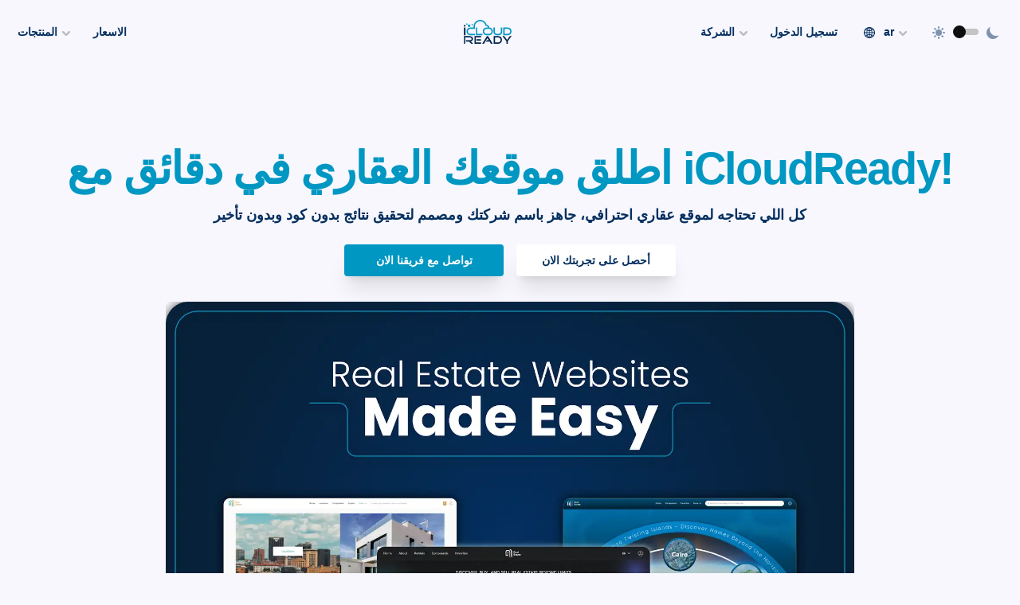

--- FILE ---
content_type: text/html; charset=UTF-8
request_url: https://www.icloud-ready.com/ar/real-estate-websites
body_size: 118748
content:
<!DOCTYPE html><html><head><meta charSet="utf-8"/><meta http-equiv="x-ua-compatible" content="ie=edge"/><meta name="viewport" content="width=device-width, initial-scale=1, shrink-to-fit=no"/><link rel="preload" href="/fonts/brother-1816/brother-1816-regular.woff2" as="font" type="font/woff2" crossorigin="anonymous"/><link rel="preload" href="/fonts/brother-1816/brother-1816-book.woff2" as="font" type="font/woff2" crossorigin="anonymous"/><link rel="preload" href="/fonts/ibm-plex-mono/ibm-plex-mono-regular.woff2" as="font" type="font/woff2" crossorigin="anonymous"/><link rel="preload" href="/fonts/matter/MatterSQVF.woff2" as="font" type="font/woff2" crossorigin="anonymous"/><link rel="preload" href="/fonts/matter/MatterSQItalicVF.woff2" as="font" type="font/woff2" crossorigin="anonymous"/><script>
                            !function(t,e){var o,n,p,r;e.__SV||(window.posthog=e,e._i=[],e.init=function(i,s,a){function g(t,e){var o=e.split(".");2==o.length&&(t=t[o[0]],e=o[1]),t[e]=function(){t.push([e].concat(Array.prototype.slice.call(arguments,0)))}}(p=t.createElement("script")).type="text/javascript",p.async=!0,p.src=s.api_host+"/static/array.js",(r=t.getElementsByTagName("script")[0]).parentNode.insertBefore(p,r);var u=e;for(void 0!==a?u=e[a]=[]:a="posthog",u.people=u.people||[],u.toString=function(t){var e="posthog";return"posthog"!==a&&(e+="."+a),t||(e+=" (stub)"),e},u.people.toString=function(){return u.toString(1)+".people (stub)"},o="capture identify alias people.set people.set_once set_config register register_once unregister opt_out_capturing has_opted_out_capturing opt_in_capturing reset isFeatureEnabled onFeatureFlags".split(" "),n=0;n<o.length;n++)g(u,o[n]);e._i.push([i,s,a])},e.__SV=1)}(document,window.posthog||[]);
                            posthog.init("phc_3t2hyjc1na4OGzQCKPk7bwTkhRZWPvpA4ln7mms4jqr", {api_host: "https://app.posthog.com",capture_pageview: false,_capture_metrics: true})
                            </script><script>
                                !function(){var analytics=window.analytics=window.analytics||[];if(!analytics.initialize)if(analytics.invoked)window.console&&console.error&&console.error("Segment snippet included twice.");else{analytics.invoked=!0;analytics.methods=["trackSubmit","trackClick","trackLink","trackForm","pageview","identify","reset","group","track","ready","alias","debug","page","once","off","on","addSourceMiddleware","addIntegrationMiddleware","setAnonymousId","addDestinationMiddleware"];analytics.factory=function(e){return function(){var t=Array.prototype.slice.call(arguments);t.unshift(e);analytics.push(t);return analytics}};for(var e=0;e<analytics.methods.length;e++){var key=analytics.methods[e];analytics[key]=analytics.factory(key)}analytics.load=function(key,e){var t=document.createElement("script");t.type="text/javascript";t.async=!0;t.src="https://cdn.segment.com/analytics.js/v1/" + key + "/analytics.min.js";var n=document.getElementsByTagName("script")[0];n.parentNode.insertBefore(t,n);analytics._loadOptions=e};analytics._writeKey="6f44kAqAHl3ja36OkEi0tnFKjeqQ3xpC";;analytics.SNIPPET_VERSION="4.15.3";
						analytics.load("6f44kAqAHl3ja36OkEi0tnFKjeqQ3xpC");
						analytics.page();
						}}();
                            </script><script>
                                !function(e,t,n,s,u,a){e.twq||(s=e.twq=function(){s.exe?s.exe.apply(s,arguments):s.queue.push(arguments);
                                },s.version='1.1',s.queue=[],u=t.createElement(n),u.async=!0,u.src='https://static.ads-twitter.com/uwt.js',
                                a=t.getElementsByTagName(n)[0],a.parentNode.insertBefore(u,a))}(window,document,'script');
                                twq('config', 'ok23x');twq('track', 'PageView');
                            </script><script>
                                !function(f,b,e,v,n,t,s){if(f.fbq)return;n=f.fbq=function(){n.callMethod?n.callMethod.apply(n,arguments):n.queue.push(arguments)};if(!f._fbq)f._fbq=n;n.push=n;n.loaded=!0;n.version='2.0';n.queue=[];t=b.createElement(e);t.async=!0;t.src=v;s=b.getElementsByTagName(e)[0];s.parentNode.insertBefore(t,s)}(window,document,'script','https://connect.facebook.net/en_US/fbevents.js');
                                fbq('init', '1252735198684117');fbq('track', 'PageView');
                            </script><meta name="generator" content="Gatsby 4.25.3"/><meta data-react-helmet="true" name="description" content="…"/><meta data-react-helmet="true" name="image" content="https://www.icloud-ready.com/images/product/real-estate-websites.png"/><meta data-react-helmet="true" property="og:url" content="https://www.icloud-ready.com/ar/real-estate-websites"/><meta data-react-helmet="true" property="og:title" content="Real estate websites"/><meta data-react-helmet="true" property="og:description" content="…"/><meta data-react-helmet="true" property="og:image" content="https://www.icloud-ready.com/images/product/real-estate-websites.png"/><meta data-react-helmet="true" name="twitter:card" content="summary_large_image"/><meta data-react-helmet="true" name="twitter:creator" content="@iCloudReady"/><meta data-react-helmet="true" name="twitter:title" content="Real estate websites"/><meta data-react-helmet="true" name="twitter:description" content="…"/><meta data-react-helmet="true" name="twitter:image" content="https://www.icloud-ready.com/images/product/real-estate-websites.png"/><meta data-react-helmet="true" name="twitter:site" content="@iCloudReady"/><meta name="theme-color" content="#0097c2"/><style data-href="/styles.55410d9c8453a4d90a37.css" data-identity="gatsby-global-css">@charset "UTF-8";

/*
! tailwindcss v3.2.4 | MIT License | https://tailwindcss.com
*/*,:after,:before{border:0 solid;box-sizing:border-box}:after,:before{--tw-content:""}html{font-feature-settings:normal;font-family:Brother-1816,MatterVF,-apple-system,BlinkMacSystemFont,avenir next,avenir,segoe ui,helvetica neue,helvetica,Ubuntu,roboto,noto,arial,sans-serif,ui-sans-serif,system-ui,Segoe UI,Roboto,Helvetica Neue,Arial,Noto Sans,Apple Color Emoji,Segoe UI Emoji,Segoe UI Symbol,Noto Color Emoji;line-height:1.5;-moz-tab-size:4;-o-tab-size:4;tab-size:4}body{line-height:inherit}hr{border-top-width:1px;color:inherit}abbr:where([title]){-webkit-text-decoration:underline dotted;text-decoration:underline dotted}h1,h2,h3,h4,h5,h6{font-size:inherit;font-weight:inherit}a{color:inherit;text-decoration:inherit}b,strong{font-weight:bolder}code,kbd,pre,samp{font-family:IBM Plex Mono,ui-monospace,SFMono-Regular,Menlo,Monaco,Consolas,Liberation Mono,Courier New,monospace;font-size:1em}table{border-collapse:collapse;border-color:inherit;text-indent:0}button,input,optgroup,select,textarea{color:inherit;font-family:inherit;font-size:100%;font-weight:inherit;line-height:inherit;padding:0}[type=button],[type=reset],[type=submit],button{-webkit-appearance:button;background-color:transparent;background-image:none}:-moz-focusring{outline:auto}:-moz-ui-invalid{box-shadow:none}progress{vertical-align:baseline}::-webkit-inner-spin-button,::-webkit-outer-spin-button{height:auto}::-webkit-search-decoration{-webkit-appearance:none}summary{display:list-item}blockquote,dd,dl,fieldset,figure,h1,h2,h3,h4,h5,h6,hr,p,pre{margin:0}menu,ol,ul{list-style:none;margin:0;padding:0}textarea{resize:vertical}input::-moz-placeholder,textarea::-moz-placeholder{color:#9ca3af}input::placeholder,textarea::placeholder{color:#9ca3af}[role=button],button{cursor:pointer}:disabled{cursor:default}audio,canvas,embed,iframe,img,object,svg,video{display:block;vertical-align:middle}img,video{height:auto;max-width:100%}[hidden]{display:none}[multiple],[type=date],[type=datetime-local],[type=email],[type=month],[type=number],[type=password],[type=search],[type=tel],[type=text],[type=time],[type=url],[type=week],select,textarea{--tw-shadow:0 0 #0000;-webkit-appearance:none;-moz-appearance:none;appearance:none;background-color:#fff;border-color:#6b7280;border-radius:0;border-width:1px;font-size:1rem;line-height:1.5rem;padding:.5rem .75rem}[multiple]:focus,[type=date]:focus,[type=datetime-local]:focus,[type=email]:focus,[type=month]:focus,[type=number]:focus,[type=password]:focus,[type=search]:focus,[type=tel]:focus,[type=text]:focus,[type=time]:focus,[type=url]:focus,[type=week]:focus,select:focus,textarea:focus{--tw-ring-inset:var(--tw-empty,/*!*/ /*!*/);--tw-ring-offset-width:0px;--tw-ring-offset-color:#fff;--tw-ring-color:#2563eb;--tw-ring-offset-shadow:var(--tw-ring-inset) 0 0 0 var(--tw-ring-offset-width) var(--tw-ring-offset-color);--tw-ring-shadow:var(--tw-ring-inset) 0 0 0 calc(1px + var(--tw-ring-offset-width)) var(--tw-ring-color);border-color:#2563eb;box-shadow:var(--tw-ring-offset-shadow),var(--tw-ring-shadow),var(--tw-shadow);outline:2px solid transparent;outline-offset:2px}input::-moz-placeholder,textarea::-moz-placeholder{color:#6b7280;opacity:1}input::placeholder,textarea::placeholder{color:#6b7280;opacity:1}::-webkit-datetime-edit-fields-wrapper{padding:0}::-webkit-date-and-time-value{min-height:1.5em}::-webkit-datetime-edit,::-webkit-datetime-edit-day-field,::-webkit-datetime-edit-hour-field,::-webkit-datetime-edit-meridiem-field,::-webkit-datetime-edit-millisecond-field,::-webkit-datetime-edit-minute-field,::-webkit-datetime-edit-month-field,::-webkit-datetime-edit-second-field,::-webkit-datetime-edit-year-field{padding-bottom:0;padding-top:0}select{background-image:url("data:image/svg+xml;charset=utf-8,%3Csvg xmlns='http://www.w3.org/2000/svg' fill='none' viewBox='0 0 20 20'%3E%3Cpath stroke='%236b7280' stroke-linecap='round' stroke-linejoin='round' stroke-width='1.5' d='m6 8 4 4 4-4'/%3E%3C/svg%3E");background-position:right .5rem center;background-repeat:no-repeat;background-size:1.5em 1.5em;padding-right:2.5rem;-webkit-print-color-adjust:exact;print-color-adjust:exact}[multiple]{background-image:none;background-position:0 0;background-repeat:unset;background-size:initial;padding-right:.75rem;-webkit-print-color-adjust:unset;print-color-adjust:unset}[type=checkbox],[type=radio]{--tw-shadow:0 0 #0000;-webkit-appearance:none;-moz-appearance:none;appearance:none;background-color:#fff;background-origin:border-box;border-color:#6b7280;border-width:1px;color:#2563eb;display:inline-block;flex-shrink:0;height:1rem;-webkit-print-color-adjust:exact;print-color-adjust:exact;-webkit-user-select:none;-moz-user-select:none;user-select:none;vertical-align:middle;width:1rem}[type=checkbox]{border-radius:0}[type=radio]{border-radius:100%}[type=checkbox]:focus,[type=radio]:focus{--tw-ring-inset:var(--tw-empty,/*!*/ /*!*/);--tw-ring-offset-width:2px;--tw-ring-offset-color:#fff;--tw-ring-color:#2563eb;--tw-ring-offset-shadow:var(--tw-ring-inset) 0 0 0 var(--tw-ring-offset-width) var(--tw-ring-offset-color);--tw-ring-shadow:var(--tw-ring-inset) 0 0 0 calc(2px + var(--tw-ring-offset-width)) var(--tw-ring-color);box-shadow:var(--tw-ring-offset-shadow),var(--tw-ring-shadow),var(--tw-shadow);outline:2px solid transparent;outline-offset:2px}[type=checkbox]:checked,[type=radio]:checked{background-color:currentColor;background-position:50%;background-repeat:no-repeat;background-size:100% 100%;border-color:transparent}[type=checkbox]:checked{background-image:url("data:image/svg+xml;charset=utf-8,%3Csvg xmlns='http://www.w3.org/2000/svg' fill='%23fff' viewBox='0 0 16 16'%3E%3Cpath d='M12.207 4.793a1 1 0 0 1 0 1.414l-5 5a1 1 0 0 1-1.414 0l-2-2a1 1 0 0 1 1.414-1.414L6.5 9.086l4.293-4.293a1 1 0 0 1 1.414 0z'/%3E%3C/svg%3E")}[type=radio]:checked{background-image:url("data:image/svg+xml;charset=utf-8,%3Csvg xmlns='http://www.w3.org/2000/svg' fill='%23fff' viewBox='0 0 16 16'%3E%3Ccircle cx='8' cy='8' r='3'/%3E%3C/svg%3E")}[type=checkbox]:checked:focus,[type=checkbox]:checked:hover,[type=radio]:checked:focus,[type=radio]:checked:hover{background-color:currentColor;border-color:transparent}[type=checkbox]:indeterminate{background-color:currentColor;background-image:url("data:image/svg+xml;charset=utf-8,%3Csvg xmlns='http://www.w3.org/2000/svg' fill='none' viewBox='0 0 16 16'%3E%3Cpath stroke='%23fff' stroke-linecap='round' stroke-linejoin='round' stroke-width='2' d='M4 8h8'/%3E%3C/svg%3E");background-position:50%;background-repeat:no-repeat;background-size:100% 100%;border-color:transparent}[type=checkbox]:indeterminate:focus,[type=checkbox]:indeterminate:hover{background-color:currentColor;border-color:transparent}[type=file]{background:unset;border-color:inherit;border-radius:0;border-width:0;font-size:unset;line-height:inherit;padding:0}[type=file]:focus{outline:1px solid ButtonText;outline:1px auto -webkit-focus-ring-color}*,:after,:before{--tw-border-spacing-x:0;--tw-border-spacing-y:0;--tw-translate-x:0;--tw-translate-y:0;--tw-rotate:0;--tw-skew-x:0;--tw-skew-y:0;--tw-scale-x:1;--tw-scale-y:1;--tw-pan-x: ;--tw-pan-y: ;--tw-pinch-zoom: ;--tw-scroll-snap-strictness:proximity;--tw-ordinal: ;--tw-slashed-zero: ;--tw-numeric-figure: ;--tw-numeric-spacing: ;--tw-numeric-fraction: ;--tw-ring-inset: ;--tw-ring-offset-width:0px;--tw-ring-offset-color:#fff;--tw-ring-color:rgba(59,130,246,.5);--tw-ring-offset-shadow:0 0 #0000;--tw-ring-shadow:0 0 #0000;--tw-shadow:0 0 #0000;--tw-shadow-colored:0 0 #0000;--tw-blur: ;--tw-brightness: ;--tw-contrast: ;--tw-grayscale: ;--tw-hue-rotate: ;--tw-invert: ;--tw-saturate: ;--tw-sepia: ;--tw-drop-shadow: ;--tw-backdrop-blur: ;--tw-backdrop-brightness: ;--tw-backdrop-contrast: ;--tw-backdrop-grayscale: ;--tw-backdrop-hue-rotate: ;--tw-backdrop-invert: ;--tw-backdrop-opacity: ;--tw-backdrop-saturate: ;--tw-backdrop-sepia: }::backdrop{--tw-border-spacing-x:0;--tw-border-spacing-y:0;--tw-translate-x:0;--tw-translate-y:0;--tw-rotate:0;--tw-skew-x:0;--tw-skew-y:0;--tw-scale-x:1;--tw-scale-y:1;--tw-pan-x: ;--tw-pan-y: ;--tw-pinch-zoom: ;--tw-scroll-snap-strictness:proximity;--tw-ordinal: ;--tw-slashed-zero: ;--tw-numeric-figure: ;--tw-numeric-spacing: ;--tw-numeric-fraction: ;--tw-ring-inset: ;--tw-ring-offset-width:0px;--tw-ring-offset-color:#fff;--tw-ring-color:rgba(59,130,246,.5);--tw-ring-offset-shadow:0 0 #0000;--tw-ring-shadow:0 0 #0000;--tw-shadow:0 0 #0000;--tw-shadow-colored:0 0 #0000;--tw-blur: ;--tw-brightness: ;--tw-contrast: ;--tw-grayscale: ;--tw-hue-rotate: ;--tw-invert: ;--tw-saturate: ;--tw-sepia: ;--tw-drop-shadow: ;--tw-backdrop-blur: ;--tw-backdrop-brightness: ;--tw-backdrop-contrast: ;--tw-backdrop-grayscale: ;--tw-backdrop-hue-rotate: ;--tw-backdrop-invert: ;--tw-backdrop-opacity: ;--tw-backdrop-saturate: ;--tw-backdrop-sepia: }.sr-only{clip:rect(0,0,0,0);border-width:0;height:1px;margin:-1px;overflow:hidden;padding:0;position:absolute;white-space:nowrap;width:1px}.pointer-events-none{pointer-events:none}.visible{visibility:visible}.\!visible{visibility:visible!important}.invisible{visibility:hidden}.static{position:static}.fixed{position:fixed}.absolute{position:absolute}.\!absolute{position:absolute!important}.relative{position:relative}.sticky{position:sticky}.inset-0{bottom:0;left:0;right:0;top:0}.-inset-1{bottom:-.25rem;left:-.25rem;right:-.25rem;top:-.25rem}.inset-1\/2{bottom:50%;left:50%;right:50%;top:50%}.-inset-4{bottom:-1rem;left:-1rem;right:-1rem;top:-1rem}.-inset-8{bottom:-2rem;left:-2rem;right:-2rem;top:-2rem}.-inset-12{bottom:-3rem;left:-3rem;right:-3rem;top:-3rem}.inset-y-0{bottom:0;top:0}.-right-4{right:-1rem}.left-16{left:4rem}.top-0{top:0}.bottom-0{bottom:0}.top-\[-2px\]{top:-2px}.top-4{top:1rem}.right-4{right:1rem}.left-\[-37px\]{left:-37px}.bottom-\[-32px\]{bottom:-32px}.left-24{left:6rem}.right-24{right:6rem}.top-\[1px\]{top:1px}.top-\[2px\]{top:2px}.top-full{top:100%}.right-0{right:0}.-right-2{right:-.5rem}.left-1\/2{left:50%}.top-1\/4{top:25%}.left-0{left:0}.top-3{top:.75rem}.left-4{left:1rem}.bottom-7{bottom:1.75rem}.left-8{left:2rem}.-top-7{top:-1.75rem}.top-\[-1px\]{top:-1px}.bottom-6{bottom:1.5rem}.bottom-2{bottom:.5rem}.-top-3{top:-.75rem}.bottom-1{bottom:.25rem}.bottom-8{bottom:2rem}.right-8{right:2rem}.bottom-32{bottom:8rem}.-top-6{top:-1.5rem}.left-\[calc\(50\%-40px\)\]{left:calc(50% - 40px)}.-left-20{left:-5rem}.top-2{top:.5rem}.right-1{right:.25rem}.top-1\/2{top:50%}.left-20{left:5rem}.-left-10{left:-2.5rem}.top-64{top:16rem}.-right-10{right:-2.5rem}.-top-8{top:-2rem}.right-3{right:.75rem}.-bottom-2{bottom:-.5rem}.top-\[-4px\]{top:-4px}.bottom-4{bottom:1rem}.-top-2{top:-.5rem}.-left-24{left:-6rem}.-right-8{right:-2rem}.top-1{top:.25rem}.right-2{right:.5rem}.top-5{top:1.25rem}.-bottom-5{bottom:-1.25rem}.top-\[-\.5px\]{top:-.5px}.right-\[-45px\]{right:-45px}.left-auto{left:auto}.left-\[-45px\]{left:-45px}.right-auto{right:auto}.bottom-\[-30px\]{bottom:-30px}.-top-1{top:-.25rem}.bottom-\[-20px\]{bottom:-20px}.left-\[-190px\]{left:-190px}.right-\[-30\.5rem\]{right:-30.5rem}.top-\[-2\.5rem\]{top:-2.5rem}.right-\[-26rem\]{right:-26rem}.top-\[-12rem\]{top:-12rem}.right-\[-14\.5rem\]{right:-14.5rem}.bottom-\[-16rem\]{bottom:-16rem}.right-\[-14rem\]{right:-14rem}.top-\[-22\.5rem\]{top:-22.5rem}.left-\[-30\.5rem\]{left:-30.5rem}.top-\[-18\.5rem\]{top:-18.5rem}.left-\[-10rem\]{left:-10rem}.top-\[-19rem\]{top:-19rem}.left-\[-23rem\]{left:-23rem}.bottom-\[-14rem\]{bottom:-14rem}.left-\[-25rem\]{left:-25rem}.bottom-\[-1\.5rem\]{bottom:-1.5rem}.left-\[-6rem\]{left:-6rem}.bottom-\[-12rem\]{bottom:-12rem}.right-6{right:1.5rem}.-right-1{right:-.25rem}.right-5{right:1.25rem}.top-12{top:3rem}.left-1{left:.25rem}.left-3{left:.75rem}.-top-\[3px\]{top:-3px}.-bottom-1{bottom:-.25rem}.z-0{z-index:0}.z-10{z-index:10}.z-20{z-index:20}.z-30{z-index:30}.z-50{z-index:50}.-z-10{z-index:-10}.z-\[999999999999999\]{z-index:999999999999999}.z-40{z-index:40}.z-\[999999\]{z-index:999999}.z-\[9999\]{z-index:9999}.z-\[10000\]{z-index:10000}.z-\[9999999\]{z-index:9999999}.z-\[99999\]{z-index:99999}.z-\[99999999\]{z-index:99999999}.z-\[9998\]{z-index:9998}.order-last{order:9999}.order-first{order:-9999}.order-1{order:1}.order-2{order:2}.order-3{order:3}.order-4{order:4}.order-5{order:5}.col-span-7{grid-column:span 7/span 7}.col-span-2{grid-column:span 2/span 2}.col-span-3{grid-column:span 3/span 3}.col-span-1{grid-column:span 1/span 1}.col-span-5{grid-column:span 5/span 5}.col-span-4{grid-column:span 4/span 4}.col-start-2{grid-column-start:2}.col-start-6{grid-column-start:6}.col-end-13{grid-column-end:13}.float-right{float:right}.clear-both{clear:both}.m-0{margin:0}.m-6{margin:1.5rem}.\!m-0{margin:0!important}.-m-1{margin:-.25rem}.m-1{margin:.25rem}.m-\[-2px\]{margin:-2px}.m-10{margin:2.5rem}.m-14{margin:3.5rem}.m-auto{margin:auto}.m-\[22px\]{margin:22px}.m-8{margin:2rem}.m-4{margin:1rem}.-mx-4{margin-left:-1rem;margin-right:-1rem}.-mx-16{margin-left:-4rem;margin-right:-4rem}.my-1{margin-bottom:.25rem;margin-top:.25rem}.mx-auto{margin-left:auto;margin-right:auto}.my-3{margin-bottom:.75rem;margin-top:.75rem}.-mx-5{margin-left:-1.25rem;margin-right:-1.25rem}.-my-4{margin-bottom:-1rem;margin-top:-1rem}.my-12{margin-bottom:3rem;margin-top:3rem}.my-6{margin-bottom:1.5rem;margin-top:1.5rem}.my-36{margin-bottom:9rem;margin-top:9rem}.my-9{margin-bottom:2.25rem;margin-top:2.25rem}.my-7{margin-bottom:1.75rem;margin-top:1.75rem}.my-16{margin-bottom:4rem;margin-top:4rem}.my-10{margin-bottom:2.5rem;margin-top:2.5rem}.my-0{margin-bottom:0;margin-top:0}.my-8{margin-bottom:2rem;margin-top:2rem}.\!my-0{margin-bottom:0!important;margin-top:0!important}.mx-2{margin-left:.5rem;margin-right:.5rem}.my-4{margin-bottom:1rem;margin-top:1rem}.my-24{margin-bottom:6rem;margin-top:6rem}.-mx-8{margin-left:-2rem;margin-right:-2rem}.my-2{margin-bottom:.5rem;margin-top:.5rem}.mx-6{margin-left:1.5rem;margin-right:1.5rem}.-mx-2{margin-left:-.5rem;margin-right:-.5rem}.-my-1{margin-bottom:-.25rem;margin-top:-.25rem}.-mx-1{margin-left:-.25rem;margin-right:-.25rem}.mx-\[-10px\]{margin-left:-10px;margin-right:-10px}.\!my-1{margin-bottom:.25rem!important;margin-top:.25rem!important}.my-14{margin-bottom:3.5rem;margin-top:3.5rem}.mx-1{margin-left:.25rem;margin-right:.25rem}.mx-8{margin-left:2rem;margin-right:2rem}.my-5{margin-bottom:1.25rem;margin-top:1.25rem}.mx-\[10px\]{margin-left:10px;margin-right:10px}.mx-4{margin-left:1rem;margin-right:1rem}.-mx-6{margin-left:-1.5rem;margin-right:-1.5rem}.mx-0{margin-left:0;margin-right:0}.-mb-12{margin-bottom:-3rem}.-mb-2{margin-bottom:-.5rem}.-mb-4{margin-bottom:-1rem}.-ml-2{margin-left:-.5rem}.-ml-4{margin-left:-1rem}.-mr-2{margin-right:-.5rem}.-mr-4{margin-right:-1rem}.-mr-8{margin-right:-2rem}.-mt-2{margin-top:-.5rem}.-mt-4{margin-top:-1rem}.-mt-32{margin-top:-8rem}.-mt-44{margin-top:-11rem}.mb-4{margin-bottom:1rem}.mt-16{margin-top:4rem}.mt-6{margin-top:1.5rem}.mb-0{margin-bottom:0}.mb-2{margin-bottom:.5rem}.mr-1{margin-right:.25rem}.mr-2{margin-right:.5rem}.mt-2{margin-top:.5rem}.\!mt-0{margin-top:0!important}.mt-8{margin-top:2rem}.mb-6{margin-bottom:1.5rem}.mt-0{margin-top:0}.mb-12{margin-bottom:3rem}.mt-12{margin-top:3rem}.mb-1{margin-bottom:.25rem}.mt-4{margin-top:1rem}.mt-10{margin-top:2.5rem}.mt-1{margin-top:.25rem}.\!ml-\[calc\(60px\+\.25rem\)\]{margin-left:calc(60px + .25rem)!important}.\!mb-0{margin-bottom:0!important}.mb-8{margin-bottom:2rem}.mb-1\.5{margin-bottom:.375rem}.mt-3{margin-top:.75rem}.ml-2{margin-left:.5rem}.mb-3{margin-bottom:.75rem}.ml-2\.5{margin-left:.625rem}.mt-auto{margin-top:auto}.mb-5{margin-bottom:1.25rem}.ml-auto{margin-left:auto}.mr-8{margin-right:2rem}.mt-1\.5{margin-top:.375rem}.ml-3{margin-left:.75rem}.ml-1{margin-left:.25rem}.mt-5{margin-top:1.25rem}.mb-16{margin-bottom:4rem}.-ml-12{margin-left:-3rem}.-mb-6{margin-bottom:-1.5rem}.mb-9{margin-bottom:2.25rem}.-mt-6{margin-top:-1.5rem}.mb-24{margin-bottom:6rem}.-ml-8{margin-left:-2rem}.mr-1\.5{margin-right:.375rem}.mt-9{margin-top:2.25rem}.mb-14{margin-bottom:3.5rem}.mb-10{margin-bottom:2.5rem}.ml-\[-5px\]{margin-left:-5px}.ml-\[calc\(40px\+\.5rem\)\]{margin-left:calc(40px + .5rem)}.mr-3{margin-right:.75rem}.ml-12{margin-left:3rem}.-mr-10{margin-right:-2.5rem}.\!mb-3{margin-bottom:.75rem!important}.ml-4{margin-left:1rem}.-ml-1{margin-left:-.25rem}.\!mt-5{margin-top:1.25rem!important}.mb-20{margin-bottom:5rem}.mt-20{margin-top:5rem}.-mt-\[1px\]{margin-top:-1px}.mr-4{margin-right:1rem}.ml-10{margin-left:2.5rem}.mt-\[20px\]{margin-top:20px}.-mt-8{margin-top:-2rem}.mt-0\.5{margin-top:.125rem}.\!mb-2{margin-bottom:.5rem!important}.ml-8{margin-left:2rem}.-mt-1{margin-top:-.25rem}.-mr-1{margin-right:-.25rem}.-ml-3{margin-left:-.75rem}.\!mb-\[3px\]{margin-bottom:3px!important}.mb-\[-1px\]{margin-bottom:-1px}.ml-1\.5{margin-left:.375rem}.-mb-20{margin-bottom:-5rem}.\!mt-1{margin-top:.25rem!important}.-mt-16{margin-top:-4rem}.mb-48{margin-bottom:12rem}.-mt-12{margin-top:-3rem}.mb-\[1px\]{margin-bottom:1px}.mr-auto{margin-right:auto}.ml-0{margin-left:0}.mb-7{margin-bottom:1.75rem}.mt-7{margin-top:1.75rem}.mt-\[-30\%\]{margin-top:-30%}.mr-\[-10\%\]{margin-right:-10%}.-mb-8{margin-bottom:-2rem}.-mb-10{margin-bottom:-2.5rem}.-mt-px,.mt-\[-1px\]{margin-top:-1px}.-mt-24{margin-top:-6rem}.\!mb-4{margin-bottom:1rem!important}.mt-14{margin-top:3.5rem}.mt-48{margin-top:12rem}.mb-\[28px\]{margin-bottom:28px}.mb-\[12px\]{margin-bottom:12px}.mb-\[50px\]{margin-bottom:50px}.mb-\[10px\]{margin-bottom:10px}.mt-\[36px\]{margin-top:36px}.\!ml-2\.5{margin-left:.625rem!important}.\!ml-2{margin-left:.5rem!important}.ml-7{margin-left:1.75rem}.ml-6{margin-left:1.5rem}.mt-\[2px\]{margin-top:2px}.box-border{box-sizing:border-box}.box-content{box-sizing:content-box}.block{display:block}.\!block{display:block!important}.inline-block{display:inline-block}.inline{display:inline}.flex{display:flex}.inline-flex{display:inline-flex}.table{display:table}.table-cell{display:table-cell}.table-row{display:table-row}.grid{display:grid}.inline-grid{display:inline-grid}.contents{display:contents}.list-item{display:list-item}.hidden{display:none}.aspect-video{aspect-ratio:16/9}.aspect-square{aspect-ratio:1/1}.aspect-auto{aspect-ratio:auto}.h-full{height:100%}.h-\[18px\]{height:18px}.h-24{height:6rem}.h-6{height:1.5rem}.h-4{height:1rem}.h-8{height:2rem}.h-14{height:3.5rem}.h-12{height:3rem}.h-2\.5{height:.625rem}.h-2{height:.5rem}.h-10{height:2.5rem}.h-3{height:.75rem}.h-5{height:1.25rem}.h-\[600px\]{height:600px}.h-\[400px\]{height:400px}.h-\[500px\]{height:500px}.h-1{height:.25rem}.h-auto{height:auto}.h-3\.5{height:.875rem}.h-1\.5{height:.375rem}.h-20{height:5rem}.h-16{height:4rem}.h-\[30px\]{height:30px}.h-\[2px\]{height:2px}.h-\[67px\]{height:67px}.h-60{height:15rem}.h-\[300px\]{height:300px}.h-\[1px\]{height:1px}.h-1\/2{height:50%}.h-\[80px\]{height:80px}.h-\[100px\]{height:100px}.h-\[52px\]{height:52px}.h-\[40vw\]{height:40vw}.h-\[3px\]{height:3px}.h-\[10px\]{height:10px}.h-\[24px\]{height:24px}.h-\[28px\]{height:28px}.\!h-10{height:2.5rem!important}.h-\[40px\]{height:40px}.h-7{height:1.75rem}.h-\[36px\]{height:36px}.h-\[16px\]{height:16px}.h-\[calc\(100\%\+1px\)\]{height:calc(100% + 1px)}.h-\[45px\]{height:45px}.h-\[35px\]{height:35px}.h-\[32px\]{height:32px}.h-\[20px\]{height:20px}.h-\[calc\(100\%_-_4px\)\]{height:calc(100% - 4px)}.h-\[50px\]{height:50px}.h-\[14px\]{height:14px}.h-\[90vh\]{height:90vh}.h-28{height:7rem}.h-\[12px\]{height:12px}.\!h-5{height:1.25rem!important}.h-\[64px\]{height:64px}.h-0{height:0}.h-96{height:24rem}.h-\[60\%\]{height:60%}.h-32{height:8rem}.h-40{height:10rem}.h-px{height:1px}.h-\[88px\]{height:88px}.h-9{height:2.25rem}.h-\[150px\]{height:150px}.h-\[34px\]{height:34px}.h-56{height:14rem}.h-\[60px\]{height:60px}.h-\[17px\]{height:17px}.h-\[200px\]{height:200px}.h-\[25px\]{height:25px}.max-h-\[12rem\]{max-height:12rem}.max-h-80{max-height:20rem}.max-h-\[30px\]{max-height:30px}.max-h-\[70vh\]{max-height:70vh}.max-h-\[250px\]{max-height:250px}.max-h-60{max-height:15rem}.max-h-\[300px\]{max-height:300px}.max-h-\[45px\]{max-height:45px}.max-h-full{max-height:100%}.max-h-\[85vh\]{max-height:85vh}.max-h-\[40vh\]{max-height:40vh}.max-h-24{max-height:6rem}.max-h-\[50px\]{max-height:50px}.max-h-\[32rem\]{max-height:32rem}.max-h-\[400px\]{max-height:400px}.min-h-\[160px\]{min-height:160px}.min-h-\[600px\]{min-height:600px}.min-h-\[36px\]{min-height:36px}.min-h-\[100px\]{min-height:100px}.min-h-full{min-height:100%}.min-h-0{min-height:0}.min-h-\[560px\]{min-height:560px}.min-h-\[20px\]{min-height:20px}.w-2\/12{width:16.666667%}.w-4\/12{width:33.333333%}.w-24{width:6rem}.w-28{width:7rem}.w-56{width:14rem}.w-64{width:16rem}.w-72{width:18rem}.w-full{width:100%}.w-\[\(100\%_\+_4rem\)\]{width:(100% + 4rem)}.w-\[calc\(100\%_\+_3px\)\]{width:calc(100% + 3px)}.w-\[26px\]{width:26px}.w-6{width:1.5rem}.w-\[60px\]{width:60px}.w-4{width:1rem}.w-8{width:2rem}.w-5{width:1.25rem}.w-\[36px\]{width:36px}.w-\[25px\]{width:25px}.w-14{width:3.5rem}.w-12{width:3rem}.w-px{width:1px}.w-3{width:.75rem}.w-\[600px\]{width:600px}.w-\[400px\]{width:400px}.w-\[500px\]{width:500px}.w-20{width:5rem}.w-3\.5{width:.875rem}.w-\[calc\(100\%_-_2rem\)\]{width:calc(100% - 2rem)}.w-\[calc\(100\%\+4rem\)\]{width:calc(100% + 4rem)}.w-\[calc\(100vw-2rem\)\]{width:calc(100vw - 2rem)}.w-10{width:2.5rem}.w-\[224px\]{width:224px}.w-2{width:.5rem}.w-16{width:4rem}.\!w-full{width:100%!important}.w-11\/12{width:91.666667%}.w-screen{width:100vw}.w-\[30px\]{width:30px}.w-\[200px\]{width:200px}.w-\[320px\]{width:320px}.w-1\/2{width:50%}.w-\[300px\]{width:300px}.w-60{width:15rem}.w-48{width:12rem}.w-1\/4{width:25%}.w-\[1px\]{width:1px}.w-\[80px\]{width:80px}.w-\[100px\]{width:100px}.w-\[20px\]{width:20px}.w-\[52px\]{width:52px}.w-\[200\%\]{width:200%}.w-3\/4{width:75%}.w-\[10px\]{width:10px}.w-\[280px\]{width:280px}.w-\[24px\]{width:24px}.w-\[18px\]{width:18px}.w-\[125px\]{width:125px}.w-\[14px\]{width:14px}.\!w-10{width:2.5rem!important}.w-\[40px\]{width:40px}.w-7{width:1.75rem}.w-\[16px\]{width:16px}.w-\[45px\]{width:45px}.w-\[75px\]{width:75px}.w-\[64px\]{width:64px}.w-\[250px\]{width:250px}.w-\[35px\]{width:35px}.w-\[32px\]{width:32px}.w-\[28px\]{width:28px}.w-\[4px\]{width:4px}.w-1{width:.25rem}.w-\[50px\]{width:50px}.w-52{width:13rem}.w-\[80\%\]{width:80%}.w-96{width:24rem}.w-36{width:9rem}.w-auto{width:auto}.w-32{width:8rem}.w-\[12px\]{width:12px}.w-\[233px\]{width:233px}.\!w-5{width:1.25rem!important}.w-\[170px\]{width:170px}.w-\[50vw\]{width:50vw}.w-40{width:10rem}.w-2\/3{width:66.666667%}.w-\[88px\]{width:88px}.w-\[150px\]{width:150px}.w-\[calc\(50\%-40px\)\]{width:calc(50% - 40px)}.\!w-auto{width:auto!important}.w-\[6\.5rem\]{width:6.5rem}.min-w-0{min-width:0}.min-w-\[100px\]{min-width:100px}.min-w-full{min-width:100%}.min-w-\[1920px\]{min-width:1920px}.max-w-2xl{max-width:42rem}.max-w-3xl{max-width:48rem}.max-w-4xl{max-width:56rem}.max-w-5xl{max-width:64rem}.max-w-screen-md{max-width:768px}.max-w-xl{max-width:36rem}.max-w-\[200px\]{max-width:200px}.max-w-\[30px\]{max-width:30px}.max-w-screen-2xl{max-width:1536px}.max-w-\[700px\]{max-width:700px}.max-w-6xl{max-width:72rem}.max-w-lg{max-width:32rem}.max-w-screen-sm{max-width:640px}.max-w-\[32\%\]{max-width:32%}.max-w-\[530px\]{max-width:530px}.max-w-md{max-width:28rem}.max-w-\[325px\]{max-width:325px}.max-w-\[280px\]{max-width:280px}.max-w-\[354px\]{max-width:354px}.\!max-w-\[448px\]{max-width:448px!important}.max-w-\[1140px\]{max-width:1140px}.max-w-full{max-width:100%}.max-w-\[37px\]{max-width:37px}.max-w-none{max-width:none}.max-w-7xl{max-width:80rem}.max-w-\[80vw\]{max-width:80vw}.max-w-\[150px\]{max-width:150px}.max-w-\[300px\]{max-width:300px}.max-w-\[849px\]{max-width:849px}.max-w-\[600px\]{max-width:600px}.max-w-\[800px\]{max-width:800px}.max-w-\[1200px\]{max-width:1200px}.max-w-\[25px\]{max-width:25px}.max-w-\[1100px\]{max-width:1100px}.max-w-xs{max-width:20rem}.\!max-w-screen-lg{max-width:1024px!important}.max-w-\[450px\]{max-width:450px}.max-w-\[907\.5px\]{max-width:907.5px}.max-w-\[215px\]{max-width:215px}.max-w-\[960px\]{max-width:960px}.max-w-screen-xl{max-width:1280px}.max-w-\[50px\]{max-width:50px}.max-w-\[47px\]{max-width:47px}.max-w-sm{max-width:24rem}.max-w-\[500px\]{max-width:500px}.max-w-\[820px\]{max-width:820px}.max-w-\[120px\]{max-width:120px}.max-w-\[400px\]{max-width:400px}.max-w-\[350px\]{max-width:350px}.max-w-\[1070px\]{max-width:1070px}.max-w-\[764px\]{max-width:764px}.max-w-\[968px\]{max-width:968px}.max-w-\[756px\]{max-width:756px}.max-w-\[377px\]{max-width:377px}.max-w-\[640px\]{max-width:640px}.max-w-\[490px\]{max-width:490px}.max-w-\[550px\]{max-width:550px}.max-w-max{max-width:-moz-max-content;max-width:max-content}.max-w-screen-lg{max-width:1024px}.max-w-\[1045px\]{max-width:1045px}.max-w-\[235px\]{max-width:235px}.max-w-\[250px\]{max-width:250px}.flex-1{flex:1}.flex-\[0_0_auto\]{flex:0 0 auto}.flex-shrink-0{flex-shrink:0}.flex-shrink{flex-shrink:1}.shrink-0{flex-shrink:0}.flex-grow{flex-grow:1}.flex-grow-0,.grow-0{flex-grow:0}.grow{flex-grow:1}.basis-12{flex-basis:3rem}.basis-\[84px\]{flex-basis:84px}.basis-\[auto\]{flex-basis:auto}.basis-\[350px\]{flex-basis:350px}.basis-auto{flex-basis:auto}.basis-\[60\%\]{flex-basis:60%}.basis-\[100\%\]{flex-basis:100%}.basis-\[24px\]{flex-basis:24px}.table-auto{table-layout:auto}.border-collapse{border-collapse:collapse}.-translate-x-1\/2{--tw-translate-x:-50%}.-translate-x-1\/2,.translate-x-4{transform:translate(var(--tw-translate-x),var(--tw-translate-y)) rotate(var(--tw-rotate)) skewX(var(--tw-skew-x)) skewY(var(--tw-skew-y)) scaleX(var(--tw-scale-x)) scaleY(var(--tw-scale-y))}.translate-x-4{--tw-translate-x:1rem}.translate-x-8{--tw-translate-x:2rem}.translate-x-8,.translate-y-8{transform:translate(var(--tw-translate-x),var(--tw-translate-y)) rotate(var(--tw-rotate)) skewX(var(--tw-skew-x)) skewY(var(--tw-skew-y)) scaleX(var(--tw-scale-x)) scaleY(var(--tw-scale-y))}.translate-y-8{--tw-translate-y:2rem}.translate-y-\[55\%\]{--tw-translate-y:55%}.translate-x-0,.translate-y-\[55\%\]{transform:translate(var(--tw-translate-x),var(--tw-translate-y)) rotate(var(--tw-rotate)) skewX(var(--tw-skew-x)) skewY(var(--tw-skew-y)) scaleX(var(--tw-scale-x)) scaleY(var(--tw-scale-y))}.translate-x-0{--tw-translate-x:0px}.translate-x-full{--tw-translate-x:100%}.-translate-x-full,.translate-x-full{transform:translate(var(--tw-translate-x),var(--tw-translate-y)) rotate(var(--tw-rotate)) skewX(var(--tw-skew-x)) skewY(var(--tw-skew-y)) scaleX(var(--tw-scale-x)) scaleY(var(--tw-scale-y))}.-translate-x-full{--tw-translate-x:-100%}.-translate-y-1\/2{--tw-translate-y:-50%}.-translate-y-1\/2,.-translate-y-full{transform:translate(var(--tw-translate-x),var(--tw-translate-y)) rotate(var(--tw-rotate)) skewX(var(--tw-skew-x)) skewY(var(--tw-skew-y)) scaleX(var(--tw-scale-x)) scaleY(var(--tw-scale-y))}.-translate-y-full{--tw-translate-y:-100%}.translate-y-4{--tw-translate-y:1rem}.translate-y-0,.translate-y-4{transform:translate(var(--tw-translate-x),var(--tw-translate-y)) rotate(var(--tw-rotate)) skewX(var(--tw-skew-x)) skewY(var(--tw-skew-y)) scaleX(var(--tw-scale-x)) scaleY(var(--tw-scale-y))}.translate-y-0{--tw-translate-y:0px}.translate-y-1\/2{--tw-translate-y:50%}.translate-x-5,.translate-y-1\/2{transform:translate(var(--tw-translate-x),var(--tw-translate-y)) rotate(var(--tw-rotate)) skewX(var(--tw-skew-x)) skewY(var(--tw-skew-y)) scaleX(var(--tw-scale-x)) scaleY(var(--tw-scale-y))}.translate-x-5{--tw-translate-x:1.25rem}.-rotate-45{--tw-rotate:-45deg}.-rotate-45,.rotate-180{transform:translate(var(--tw-translate-x),var(--tw-translate-y)) rotate(var(--tw-rotate)) skewX(var(--tw-skew-x)) skewY(var(--tw-skew-y)) scaleX(var(--tw-scale-x)) scaleY(var(--tw-scale-y))}.rotate-180{--tw-rotate:180deg}.rotate-45{--tw-rotate:45deg}.rotate-45,.rotate-90{transform:translate(var(--tw-translate-x),var(--tw-translate-y)) rotate(var(--tw-rotate)) skewX(var(--tw-skew-x)) skewY(var(--tw-skew-y)) scaleX(var(--tw-scale-x)) scaleY(var(--tw-scale-y))}.rotate-90{--tw-rotate:90deg}.rotate-2{--tw-rotate:2deg}.rotate-12,.rotate-2{transform:translate(var(--tw-translate-x),var(--tw-translate-y)) rotate(var(--tw-rotate)) skewX(var(--tw-skew-x)) skewY(var(--tw-skew-y)) scaleX(var(--tw-scale-x)) scaleY(var(--tw-scale-y))}.rotate-12{--tw-rotate:12deg}.-rotate-90{--tw-rotate:-90deg}.-rotate-90,.scale-100{transform:translate(var(--tw-translate-x),var(--tw-translate-y)) rotate(var(--tw-rotate)) skewX(var(--tw-skew-x)) skewY(var(--tw-skew-y)) scaleX(var(--tw-scale-x)) scaleY(var(--tw-scale-y))}.scale-100{--tw-scale-x:1;--tw-scale-y:1}.scale-\[1\.02\]{--tw-scale-x:1.02;--tw-scale-y:1.02}.scale-\[1\.02\],.scale-\[\.4\]{transform:translate(var(--tw-translate-x),var(--tw-translate-y)) rotate(var(--tw-rotate)) skewX(var(--tw-skew-x)) skewY(var(--tw-skew-y)) scaleX(var(--tw-scale-x)) scaleY(var(--tw-scale-y))}.scale-\[\.4\]{--tw-scale-x:.4;--tw-scale-y:.4}.-scale-x-1{--tw-scale-x:-1}.-scale-x-1,.transform{transform:translate(var(--tw-translate-x),var(--tw-translate-y)) rotate(var(--tw-rotate)) skewX(var(--tw-skew-x)) skewY(var(--tw-skew-y)) scaleX(var(--tw-scale-x)) scaleY(var(--tw-scale-y))}@keyframes pulse{50%{opacity:.5}}.animate-pulse{animation:pulse 2s cubic-bezier(.4,0,.6,1) infinite}@keyframes spin{to{transform:rotate(1turn)}}.animate-spin{animation:spin 1s linear infinite}@keyframes ping{75%,to{opacity:0;transform:scale(2)}}.animate-ping{animation:ping 1s cubic-bezier(0,0,.2,1) infinite}.cursor-pointer{cursor:pointer}.cursor-default{cursor:default}.cursor-not-allowed{cursor:not-allowed}.select-none{-webkit-user-select:none;-moz-user-select:none;user-select:none}.resize-none{resize:none}.resize-y{resize:vertical}.resize{resize:both}.snap-x{scroll-snap-type:x var(--tw-scroll-snap-strictness)}.snap-center{scroll-snap-align:center}.list-inside{list-style-position:inside}.list-outside{list-style-position:outside}.list-none{list-style-type:none}.list-disc{list-style-type:disc}.grid-flow-col{grid-auto-flow:column}.grid-flow-col-dense{grid-auto-flow:column dense}.grid-cols-1{grid-template-columns:repeat(1,minmax(0,1fr))}.grid-cols-2{grid-template-columns:repeat(2,minmax(0,1fr))}.grid-cols-3{grid-template-columns:repeat(3,minmax(0,1fr))}.grid-cols-4{grid-template-columns:repeat(4,minmax(0,1fr))}.grid-cols-5{grid-template-columns:repeat(5,minmax(0,1fr))}.grid-cols-6{grid-template-columns:repeat(6,minmax(0,1fr))}.grid-cols-7{grid-template-columns:repeat(7,minmax(0,1fr))}.grid-cols-8{grid-template-columns:repeat(8,minmax(0,1fr))}.grid-cols-9{grid-template-columns:repeat(9,minmax(0,1fr))}.grid-cols-10{grid-template-columns:repeat(10,minmax(0,1fr))}.grid-cols-12{grid-template-columns:repeat(12,minmax(0,1fr))}.grid-rows-1{grid-template-rows:repeat(1,minmax(0,1fr))}.grid-rows-2{grid-template-rows:repeat(2,minmax(0,1fr))}.grid-rows-3{grid-template-rows:repeat(3,minmax(0,1fr))}.grid-rows-4{grid-template-rows:repeat(4,minmax(0,1fr))}.grid-rows-6{grid-template-rows:repeat(6,minmax(0,1fr))}.flex-row{flex-direction:row}.flex-row-reverse{flex-direction:row-reverse}.flex-col{flex-direction:column}.flex-col-reverse{flex-direction:column-reverse}.flex-wrap{flex-wrap:wrap}.flex-nowrap{flex-wrap:nowrap}.items-start{align-items:flex-start}.items-end{align-items:flex-end}.items-center{align-items:center}.items-baseline{align-items:baseline}.items-stretch{align-items:stretch}.justify-start{justify-content:flex-start}.justify-end{justify-content:flex-end}.justify-center{justify-content:center}.justify-between{justify-content:space-between}.justify-evenly{justify-content:space-evenly}.justify-items-center{justify-items:center}.gap-8{gap:2rem}.gap-6{gap:1.5rem}.gap-2{gap:.5rem}.gap-3{gap:.75rem}.gap-4{gap:1rem}.gap-\[1px\]{gap:1px}.gap-1{gap:.25rem}.gap-12{gap:3rem}.gap-7{gap:1.75rem}.gap-\[2px\]{gap:2px}.gap-0{gap:0}.gap-\[20px\]{gap:20px}.gap-\[32px\]{gap:32px}.gap-\[16px\]{gap:16px}.gap-\[70px\]{gap:70px}.gap-\[30px\]{gap:30px}.gap-\[24px\]{gap:24px}.gap-y-4{row-gap:1rem}.gap-x-4{-moz-column-gap:1rem;column-gap:1rem}.gap-y-12{row-gap:3rem}.gap-x-6{-moz-column-gap:1.5rem;column-gap:1.5rem}.gap-y-1{row-gap:.25rem}.gap-x-3{-moz-column-gap:.75rem;column-gap:.75rem}.gap-y-5{row-gap:1.25rem}.gap-x-10{-moz-column-gap:2.5rem;column-gap:2.5rem}.gap-x-2{-moz-column-gap:.5rem;column-gap:.5rem}.gap-y-2{row-gap:.5rem}.gap-y-6{row-gap:1.5rem}.gap-y-8{row-gap:2rem}.gap-x-12{-moz-column-gap:3rem;column-gap:3rem}.gap-x-\[1px\]{-moz-column-gap:1px;column-gap:1px}.gap-x-1{-moz-column-gap:.25rem;column-gap:.25rem}.gap-x-5{-moz-column-gap:1.25rem;column-gap:1.25rem}.gap-x-0{-moz-column-gap:0;column-gap:0}.gap-y-7{row-gap:1.75rem}.gap-y-10{row-gap:2.5rem}.gap-y-3{row-gap:.75rem}.gap-x-1\.5{-moz-column-gap:.375rem;column-gap:.375rem}.gap-x-8{-moz-column-gap:2rem;column-gap:2rem}.gap-x-2\.5{-moz-column-gap:.625rem;column-gap:.625rem}.space-y-6>:not([hidden])~:not([hidden]){--tw-space-y-reverse:0;margin-bottom:calc(1.5rem*var(--tw-space-y-reverse));margin-top:calc(1.5rem*(1 - var(--tw-space-y-reverse)))}.space-y-2>:not([hidden])~:not([hidden]){--tw-space-y-reverse:0;margin-bottom:calc(.5rem*var(--tw-space-y-reverse));margin-top:calc(.5rem*(1 - var(--tw-space-y-reverse)))}.space-x-1\.5>:not([hidden])~:not([hidden]){--tw-space-x-reverse:0;margin-left:calc(.375rem*(1 - var(--tw-space-x-reverse)));margin-right:calc(.375rem*var(--tw-space-x-reverse))}.space-x-1>:not([hidden])~:not([hidden]){--tw-space-x-reverse:0;margin-left:calc(.25rem*(1 - var(--tw-space-x-reverse)));margin-right:calc(.25rem*var(--tw-space-x-reverse))}.space-x-2>:not([hidden])~:not([hidden]){--tw-space-x-reverse:0;margin-left:calc(.5rem*(1 - var(--tw-space-x-reverse)));margin-right:calc(.5rem*var(--tw-space-x-reverse))}.space-x-4>:not([hidden])~:not([hidden]){--tw-space-x-reverse:0;margin-left:calc(1rem*(1 - var(--tw-space-x-reverse)));margin-right:calc(1rem*var(--tw-space-x-reverse))}.space-y-1\.5>:not([hidden])~:not([hidden]){--tw-space-y-reverse:0;margin-bottom:calc(.375rem*var(--tw-space-y-reverse));margin-top:calc(.375rem*(1 - var(--tw-space-y-reverse)))}.space-y-1>:not([hidden])~:not([hidden]){--tw-space-y-reverse:0;margin-bottom:calc(.25rem*var(--tw-space-y-reverse));margin-top:calc(.25rem*(1 - var(--tw-space-y-reverse)))}.space-x-3>:not([hidden])~:not([hidden]){--tw-space-x-reverse:0;margin-left:calc(.75rem*(1 - var(--tw-space-x-reverse)));margin-right:calc(.75rem*var(--tw-space-x-reverse))}.space-y-4>:not([hidden])~:not([hidden]){--tw-space-y-reverse:0;margin-bottom:calc(1rem*var(--tw-space-y-reverse));margin-top:calc(1rem*(1 - var(--tw-space-y-reverse)))}.space-y-3>:not([hidden])~:not([hidden]){--tw-space-y-reverse:0;margin-bottom:calc(.75rem*var(--tw-space-y-reverse));margin-top:calc(.75rem*(1 - var(--tw-space-y-reverse)))}.space-x-5>:not([hidden])~:not([hidden]){--tw-space-x-reverse:0;margin-left:calc(1.25rem*(1 - var(--tw-space-x-reverse)));margin-right:calc(1.25rem*var(--tw-space-x-reverse))}.space-x-0>:not([hidden])~:not([hidden]){--tw-space-x-reverse:0;margin-left:calc(0px*(1 - var(--tw-space-x-reverse)));margin-right:calc(0px*var(--tw-space-x-reverse))}.space-y-\[1px\]>:not([hidden])~:not([hidden]){--tw-space-y-reverse:0;margin-bottom:calc(1px*var(--tw-space-y-reverse));margin-top:calc(1px*(1 - var(--tw-space-y-reverse)))}.space-y-8>:not([hidden])~:not([hidden]){--tw-space-y-reverse:0;margin-bottom:calc(2rem*var(--tw-space-y-reverse));margin-top:calc(2rem*(1 - var(--tw-space-y-reverse)))}.space-x-12>:not([hidden])~:not([hidden]){--tw-space-x-reverse:0;margin-left:calc(3rem*(1 - var(--tw-space-x-reverse)));margin-right:calc(3rem*var(--tw-space-x-reverse))}.space-x-\[14px\]>:not([hidden])~:not([hidden]){--tw-space-x-reverse:0;margin-left:calc(14px*(1 - var(--tw-space-x-reverse)));margin-right:calc(14px*var(--tw-space-x-reverse))}.space-x-8>:not([hidden])~:not([hidden]){--tw-space-x-reverse:0;margin-left:calc(2rem*(1 - var(--tw-space-x-reverse)));margin-right:calc(2rem*var(--tw-space-x-reverse))}.space-x-10>:not([hidden])~:not([hidden]){--tw-space-x-reverse:0;margin-left:calc(2.5rem*(1 - var(--tw-space-x-reverse)));margin-right:calc(2.5rem*var(--tw-space-x-reverse))}.space-x-\[1px\]>:not([hidden])~:not([hidden]){--tw-space-x-reverse:0;margin-left:calc(1px*(1 - var(--tw-space-x-reverse)));margin-right:calc(1px*var(--tw-space-x-reverse))}.space-y-\[2px\]>:not([hidden])~:not([hidden]){--tw-space-y-reverse:0;margin-bottom:calc(2px*var(--tw-space-y-reverse));margin-top:calc(2px*(1 - var(--tw-space-y-reverse)))}.space-x-16>:not([hidden])~:not([hidden]){--tw-space-x-reverse:0;margin-left:calc(4rem*(1 - var(--tw-space-x-reverse)));margin-right:calc(4rem*var(--tw-space-x-reverse))}.space-y-0\.5>:not([hidden])~:not([hidden]){--tw-space-y-reverse:0;margin-bottom:calc(.125rem*var(--tw-space-y-reverse));margin-top:calc(.125rem*(1 - var(--tw-space-y-reverse)))}.space-y-0>:not([hidden])~:not([hidden]){--tw-space-y-reverse:0;margin-bottom:calc(0px*var(--tw-space-y-reverse));margin-top:calc(0px*(1 - var(--tw-space-y-reverse)))}.space-y-16>:not([hidden])~:not([hidden]){--tw-space-y-reverse:0;margin-bottom:calc(4rem*var(--tw-space-y-reverse));margin-top:calc(4rem*(1 - var(--tw-space-y-reverse)))}.space-x-6>:not([hidden])~:not([hidden]){--tw-space-x-reverse:0;margin-left:calc(1.5rem*(1 - var(--tw-space-x-reverse)));margin-right:calc(1.5rem*var(--tw-space-x-reverse))}.space-y-10>:not([hidden])~:not([hidden]){--tw-space-y-reverse:0;margin-bottom:calc(2.5rem*var(--tw-space-y-reverse));margin-top:calc(2.5rem*(1 - var(--tw-space-y-reverse)))}.space-x-2\.5>:not([hidden])~:not([hidden]){--tw-space-x-reverse:0;margin-left:calc(.625rem*(1 - var(--tw-space-x-reverse)));margin-right:calc(.625rem*var(--tw-space-x-reverse))}.space-y-reverse>:not([hidden])~:not([hidden]){--tw-space-y-reverse:1}.space-x-reverse>:not([hidden])~:not([hidden]){--tw-space-x-reverse:1}.divide-x>:not([hidden])~:not([hidden]){--tw-divide-x-reverse:0;border-left-width:calc(1px*(1 - var(--tw-divide-x-reverse)));border-right-width:calc(1px*var(--tw-divide-x-reverse))}.divide-y-1>:not([hidden])~:not([hidden]),.divide-y>:not([hidden])~:not([hidden]){--tw-divide-y-reverse:0;border-bottom-width:calc(1px*var(--tw-divide-y-reverse));border-top-width:calc(1px*(1 - var(--tw-divide-y-reverse)))}.divide-dashed>:not([hidden])~:not([hidden]){border-style:dashed}.divide-gray-accent-dark>:not([hidden])~:not([hidden]){--tw-divide-opacity:1;border-color:rgb(44 44 44/var(--tw-divide-opacity))}.divide-black\/10>:not([hidden])~:not([hidden]){border-color:rgba(0,0,0,.1)}.divide-gray-accent-light>:not([hidden])~:not([hidden]){--tw-divide-opacity:1;border-color:rgb(191 191 188/var(--tw-divide-opacity))}.divide-border>:not([hidden])~:not([hidden]){--tw-divide-opacity:1;border-color:rgb(208 209 201/var(--tw-divide-opacity))}.divide-gray-accent-light\/50>:not([hidden])~:not([hidden]){border-color:hsla(60,2%,74%,.5)}.self-start{align-self:flex-start}.self-end{align-self:flex-end}.self-center{align-self:center}.self-stretch{align-self:stretch}.justify-self-end{justify-self:end}.overflow-auto{overflow:auto}.overflow-hidden{overflow:hidden}.\!overflow-visible{overflow:visible!important}.overflow-x-auto{overflow-x:auto}.overflow-y-auto{overflow-y:auto}.overflow-x-hidden{overflow-x:hidden}.overflow-y-hidden{overflow-y:hidden}.overflow-x-scroll{overflow-x:scroll}.overflow-y-scroll{overflow-y:scroll}.overscroll-none{overscroll-behavior:none}.truncate{overflow:hidden;white-space:nowrap}.text-ellipsis,.truncate{text-overflow:ellipsis}.whitespace-normal{white-space:normal}.whitespace-nowrap{white-space:nowrap}.break-words{overflow-wrap:break-word}.rounded{border-radius:.25rem}.rounded-sm{border-radius:4px}.rounded-md{border-radius:.375rem}.rounded-lg{border-radius:20px}.rounded-\[2px\]{border-radius:2px}.rounded-\[6px\]{border-radius:6px}.rounded-\[8px\]{border-radius:8px}.rounded-\[10px\]{border-radius:10px}.rounded-none{border-radius:0}.rounded-full{border-radius:9999px}.rounded-2xl{border-radius:1rem}.rounded-xl{border-radius:.75rem}.rounded-3xl{border-radius:1.5rem}.rounded-\[15px\]{border-radius:15px}.rounded-\[3px\]{border-radius:3px}.rounded-\[20px\]{border-radius:20px}.rounded-\[4px\]{border-radius:4px}.rounded-\[16px\]{border-radius:16px}.rounded-\[50px\]{border-radius:50px}.rounded-t{border-top-left-radius:.25rem;border-top-right-radius:.25rem}.rounded-t-none{border-top-left-radius:0;border-top-right-radius:0}.rounded-b{border-bottom-left-radius:.25rem;border-bottom-right-radius:.25rem}.rounded-t-md{border-top-left-radius:.375rem;border-top-right-radius:.375rem}.rounded-b-md{border-bottom-left-radius:.375rem;border-bottom-right-radius:.375rem}.rounded-t-\[24px\]{border-top-left-radius:24px;border-top-right-radius:24px}.rounded-tr-3xl{border-top-right-radius:1.5rem}.rounded-tr-md{border-top-right-radius:.375rem}.rounded-tl-md{border-top-left-radius:.375rem}.rounded-tl-full{border-top-left-radius:9999px}.rounded-bl-full{border-bottom-left-radius:9999px}.rounded-tr-full{border-top-right-radius:9999px}.rounded-br-full{border-bottom-right-radius:9999px}.rounded-tl-sm{border-top-left-radius:4px}.rounded-tr-sm{border-top-right-radius:4px}.rounded-br-sm{border-bottom-right-radius:4px}.rounded-bl-sm{border-bottom-left-radius:4px}.rounded-tl{border-top-left-radius:.25rem}.rounded-tr{border-top-right-radius:.25rem}.rounded-bl{border-bottom-left-radius:.25rem}.rounded-br{border-bottom-right-radius:.25rem}.border{border-width:1px}.border-\[1\.5px\]{border-width:1.5px}.border-2{border-width:2px}.border-0{border-width:0}.border-\[2px\]{border-width:2px}.border-\[2\.5px\]{border-width:2.5px}.border-half{border-width:.5px}.border-1{border-width:1px}.border-3{border-width:3px}.border-y{border-bottom-width:1px;border-top-width:1px}.border-x{border-left-width:1px;border-right-width:1px}.border-b{border-bottom-width:1px}.border-t{border-top-width:1px}.border-r{border-right-width:1px}.border-l{border-left-width:1px}.border-b-2{border-bottom-width:2px}.border-t-2{border-top-width:2px}.border-b-0{border-bottom-width:0}.border-l-0{border-left-width:0}.border-r-0{border-right-width:0}.border-b-3{border-bottom-width:3px}.border-l-4{border-left-width:4px}.border-l-2{border-left-width:2px}.border-b-\[1\.5px\]{border-bottom-width:1.5px}.\!border-t-0{border-top-width:0!important}.border-t-0{border-top-width:0}.\!border-t{border-top-width:1px!important}.border-l-3{border-left-width:3px}.border-t-3{border-top-width:3px}.border-r-3{border-right-width:3px}.border-solid{border-style:solid}.border-dashed{border-style:dashed}.border-none{border-style:none}.border-red{--tw-border-opacity:1;border-color:rgb(0 151 194/var(--tw-border-opacity))}.border-blue{--tw-border-opacity:1;border-color:rgb(0 36 77/var(--tw-border-opacity))}.border-orange{--tw-border-opacity:1;border-color:rgb(153 98 0/var(--tw-border-opacity))}.border-gray-accent-light{--tw-border-opacity:1;border-color:rgb(191 191 188/var(--tw-border-opacity))}.border-black{--tw-border-opacity:1;border-color:rgb(0 0 0/var(--tw-border-opacity))}.border-white{--tw-border-opacity:1;border-color:rgb(255 255 255/var(--tw-border-opacity))}.border-black\/10{border-color:rgba(0,0,0,.1)}.border-dark\/30{border-color:rgba(29,31,39,.3)}.border-white\/30{border-color:hsla(0,0%,100%,.3)}.border-white\/10{border-color:hsla(0,0%,100%,.1)}.border-gray-accent-light\/50{border-color:hsla(60,2%,74%,.5)}.border-white\/20{border-color:hsla(0,0%,100%,.2)}.border-\[rgba\(255\2c 255\2c 255\2c 0\.15\)\]{border-color:hsla(0,0%,100%,.15)}.border-gray-accent-light\/30{border-color:hsla(60,2%,74%,.3)}.border-black\/20{border-color:rgba(0,0,0,.2)}.border-amber-700{--tw-border-opacity:1;border-color:rgb(180 83 9/var(--tw-border-opacity))}.border-light{--tw-border-opacity:1;border-color:rgb(238 239 233/var(--tw-border-opacity))}.border-black\/80{border-color:rgba(0,0,0,.8)}.border-\[\#4BB3FD\]{--tw-border-opacity:1;border-color:rgb(75 179 253/var(--tw-border-opacity))}.border-gray\/30{border-color:hsla(60,1%,55%,.3)}.border-gray\/50{border-color:hsla(60,1%,55%,.5)}.border-border{--tw-border-opacity:1;border-color:rgb(208 209 201/var(--tw-border-opacity))}.border-transparent{border-color:transparent}.border-red\/50{border-color:rgba(0,151,194,.5)}.border-tan{--tw-border-opacity:1;border-color:rgb(238 239 233/var(--tw-border-opacity))}.border-gray-accent-dark{--tw-border-opacity:1;border-color:rgb(44 44 44/var(--tw-border-opacity))}.border-gray-accent-light\/20{border-color:hsla(60,2%,74%,.2)}.border-gray-accent-light\/25{border-color:hsla(60,2%,74%,.25)}.border-gray-accent-light\/40{border-color:hsla(60,2%,74%,.4)}.border-gray\/10{border-color:hsla(60,1%,55%,.1)}.border-gray{--tw-border-opacity:1;border-color:rgb(143 143 140/var(--tw-border-opacity))}.border-white\/50{border-color:hsla(0,0%,100%,.5)}.\!border-white{--tw-border-opacity:1!important;border-color:rgb(255 255 255/var(--tw-border-opacity))!important}.border-white\/40{border-color:hsla(0,0%,100%,.4)}.border-gray-accent{--tw-border-opacity:1;border-color:rgb(229 231 224/var(--tw-border-opacity))}.border-\[\#5B5B5B\]{--tw-border-opacity:1;border-color:rgb(91 91 91/var(--tw-border-opacity))}.border-primary\/50{border-color:rgba(4,47,95,.5)}.border-tan\/25{border-color:hsla(70,16%,93%,.25)}.border-b-gray\/30{border-bottom-color:hsla(60,1%,55%,.3)}.border-opacity-100{--tw-border-opacity:1}.border-opacity-75{--tw-border-opacity:0.75}.bg-yellow\/10{background-color:rgba(255,204,68,.1)}.bg-blue{--tw-bg-opacity:1;background-color:rgb(0 36 77/var(--tw-bg-opacity))}.bg-teal{--tw-bg-opacity:1;background-color:rgb(41 219 187/var(--tw-bg-opacity))}.bg-seagreen{--tw-bg-opacity:1;background-color:rgb(48 171 198/var(--tw-bg-opacity))}.bg-purple{--tw-bg-opacity:1;background-color:rgb(182 42 217/var(--tw-bg-opacity))}.bg-salmon{--tw-bg-opacity:1;background-color:rgb(243 84 84/var(--tw-bg-opacity))}.bg-orange{--tw-bg-opacity:1;background-color:rgb(153 98 0/var(--tw-bg-opacity))}.bg-gray-accent{--tw-bg-opacity:1;background-color:rgb(208 209 201/var(--tw-bg-opacity))}.bg-tan{--tw-bg-opacity:1;background-color:rgb(238 239 233/var(--tw-bg-opacity))}.bg-gray-accent-light{--tw-bg-opacity:1;background-color:rgb(229 231 224/var(--tw-bg-opacity))}.bg-blue\/10{background-color:rgba(0,36,77,.1)}.bg-white{--tw-bg-opacity:1;background-color:rgb(255 255 255/var(--tw-bg-opacity))}.bg-red{--tw-bg-opacity:1;background-color:rgb(0 151 194/var(--tw-bg-opacity))}.bg-black{--tw-bg-opacity:1;background-color:rgb(0 0 0/var(--tw-bg-opacity))}.bg-transparent{background-color:transparent}.bg-yellow{--tw-bg-opacity:1;background-color:rgb(255 204 68/var(--tw-bg-opacity))}.bg-dark{--tw-bg-opacity:1;background-color:rgb(0 36 77/var(--tw-bg-opacity))}.bg-button-shadow{--tw-bg-opacity:1;background-color:rgb(205 132 7/var(--tw-bg-opacity))}.bg-yellow\/50{background-color:rgba(255,204,68,.5)}.bg-white\/20{background-color:hsla(0,0%,100%,.2)}.bg-black\/90{background-color:rgba(0,0,0,.9)}.bg-red\/5{background-color:rgba(0,151,194,.05)}.bg-white\/80{background-color:hsla(0,0%,100%,.8)}.bg-white\/50{background-color:hsla(0,0%,100%,.5)}.bg-red\/10{background-color:rgba(0,151,194,.1)}.bg-primary\/80{background-color:rgba(4,47,95,.8)}.bg-white\/75{background-color:hsla(0,0%,100%,.75)}.bg-almost-black{--tw-bg-opacity:1;background-color:rgb(4 47 95/var(--tw-bg-opacity))}.bg-black\/20{background-color:rgba(0,0,0,.2)}.bg-light{--tw-bg-opacity:1;background-color:rgb(233 238 245/var(--tw-bg-opacity))}.\!bg-tan{--tw-bg-opacity:1!important;background-color:rgb(238 239 233/var(--tw-bg-opacity))!important}.bg-primary{--tw-bg-opacity:1;background-color:rgb(4 47 95/var(--tw-bg-opacity))}.bg-\[\#E6F4FF\]{--tw-bg-opacity:1;background-color:rgb(230 244 255/var(--tw-bg-opacity))}.bg-accent{--tw-bg-opacity:1;background-color:rgb(229 231 224/var(--tw-bg-opacity))}.bg-\[\#0B1C39\]{--tw-bg-opacity:1;background-color:rgb(11 28 57/var(--tw-bg-opacity))}.bg-\[\#1B3154\]{--tw-bg-opacity:1;background-color:rgb(27 49 84/var(--tw-bg-opacity))}.bg-\[\#4BB3FD\]{--tw-bg-opacity:1;background-color:rgb(75 179 253/var(--tw-bg-opacity))}.bg-\[\#2C4268\]{--tw-bg-opacity:1;background-color:rgb(44 66 104/var(--tw-bg-opacity))}.bg-\[\#f8f8f8\]{--tw-bg-opacity:1;background-color:rgb(248 248 248/var(--tw-bg-opacity))}.bg-gray-accent\/40{background-color:hsla(68,8%,80%,.4)}.bg-\[\#43AF79\]{--tw-bg-opacity:1;background-color:rgb(67 175 121/var(--tw-bg-opacity))}.bg-\[\#0080FF\]{--tw-bg-opacity:1;background-color:rgb(0 128 255/var(--tw-bg-opacity))}.bg-\[\#C849F4\]{--tw-bg-opacity:1;background-color:rgb(200 73 244/var(--tw-bg-opacity))}.bg-\[\#E5E7E0\]{--tw-bg-opacity:1;background-color:rgb(229 231 224/var(--tw-bg-opacity))}.\!bg-white{--tw-bg-opacity:1!important;background-color:rgb(255 255 255/var(--tw-bg-opacity))!important}.bg-\[\#6AC17B\]{--tw-bg-opacity:1;background-color:rgb(106 193 123/var(--tw-bg-opacity))}.\!bg-blue\/10{background-color:rgba(0,36,77,.1)!important}.bg-border\/20{background-color:hsla(68,8%,80%,.2)}.bg-border{--tw-bg-opacity:1;background-color:rgb(208 209 201/var(--tw-bg-opacity))}.bg-tan\/75{background-color:hsla(70,16%,93%,.75)}.bg-gray-accent\/30{background-color:hsla(68,8%,80%,.3)}.bg-gray-accent-light\/80{background-color:hsla(77,13%,89%,.8)}.bg-gray-accent-light\/40{background-color:hsla(77,13%,89%,.4)}.bg-tan\/90{background-color:hsla(70,16%,93%,.9)}.bg-black\/40{background-color:rgba(0,0,0,.4)}.bg-gray-accent\/50{background-color:hsla(68,8%,80%,.5)}.bg-black\/70{background-color:rgba(0,0,0,.7)}.bg-tan\/40{background-color:hsla(70,16%,93%,.4)}.bg-white\/40{background-color:hsla(0,0%,100%,.4)}.bg-white\/0{background-color:hsla(0,0%,100%,0)}.bg-black\/30{background-color:rgba(0,0,0,.3)}.bg-\[\#3FB950\]{--tw-bg-opacity:1;background-color:rgb(63 185 80/var(--tw-bg-opacity))}.bg-\[\#2D2D2D\]{--tw-bg-opacity:1;background-color:rgb(45 45 45/var(--tw-bg-opacity))}.bg-tan\/25{background-color:hsla(70,16%,93%,.25)}.bg-gray-accent-light\/60{background-color:hsla(77,13%,89%,.6)}.bg-tan\/50{background-color:hsla(70,16%,93%,.5)}.bg-red\/80{background-color:rgba(0,151,194,.8)}.bg-\[\#c4c4c4\]{--tw-bg-opacity:1;background-color:rgb(196 196 196/var(--tw-bg-opacity))}.bg-\[\#0e0e0e\]{--tw-bg-opacity:1;background-color:rgb(14 14 14/var(--tw-bg-opacity))}.bg-white\/90{background-color:hsla(0,0%,100%,.9)}.bg-\[\#4BB3FD\]\/20{background-color:rgba(75,179,253,.2)}.bg-\[\#4BB3FD\]\/10{background-color:rgba(75,179,253,.1)}.bg-\[\#4BB3FD\]\/5{background-color:rgba(75,179,253,.05)}.bg-\[\#24292E\]{--tw-bg-opacity:1;background-color:rgb(36 41 46/var(--tw-bg-opacity))}.bg-gray-accent-light\/10{background-color:hsla(77,13%,89%,.1)}.bg-gray-accent\/25{background-color:hsla(68,8%,80%,.25)}.bg-opacity-25{--tw-bg-opacity:0.25}.bg-opacity-50{--tw-bg-opacity:0.5}.bg-opacity-0{--tw-bg-opacity:0}.bg-opacity-10{--tw-bg-opacity:0.1}.bg-opacity-\[2\%\]{--tw-bg-opacity:2%}.bg-opacity-95{--tw-bg-opacity:0.95}.bg-gradient-to-b{background-image:linear-gradient(to bottom,var(--tw-gradient-stops))}.bg-blue-gradient{background-image:linear-gradient(135deg,#ffe27d 14.04%,#64e3ff 50.5%,#9192ff 86.21%)}.bg-pink-yellow-gradient{background-image:linear-gradient(257.22deg,#fb3 21.09%,#e300bd 55.18%,#ff006a 92.64%)}.bg-gradient-to-br{background-image:linear-gradient(to bottom right,var(--tw-gradient-stops))}.bg-gradient-to-r{background-image:linear-gradient(to right,var(--tw-gradient-stops))}.bg-none{background-image:none}.bg-gradient-to-t{background-image:linear-gradient(to top,var(--tw-gradient-stops))}.bg-\[linear-gradient\(180deg\2c rgba\(26\2c 26\2c 26\2c 0\.4\)_0\%\2c rgba\(26\2c 26\2c 26\2c 0\.28\)_100\%\)\]{background-image:linear-gradient(180deg,rgba(26,26,26,.4),rgba(26,26,26,.28))}.bg-\[url\(\'\/bg-pattern\.png\'\)\]{background-image:url(/bg-pattern.png)}.\!bg-none{background-image:none!important}.bg-\[radial-gradient\(ellipse_at_center\2c _var\(--tw-gradient-stops\)\)\]{background-image:radial-gradient(ellipse at center,var(--tw-gradient-stops))}.from-tan\/100{--tw-gradient-from:#eeefe9;--tw-gradient-to:hsla(70,16%,93%,0);--tw-gradient-stops:var(--tw-gradient-from),var(--tw-gradient-to)}.from-black\/50{--tw-gradient-from:rgba(0,0,0,.5);--tw-gradient-to:transparent;--tw-gradient-stops:var(--tw-gradient-from),var(--tw-gradient-to)}.from-red{--tw-gradient-from:#0097c2;--tw-gradient-to:rgba(0,151,194,0);--tw-gradient-stops:var(--tw-gradient-from),var(--tw-gradient-to)}.from-red\/0{--tw-gradient-from:rgba(0,151,194,0);--tw-gradient-to:rgba(0,151,194,0);--tw-gradient-stops:var(--tw-gradient-from),var(--tw-gradient-to)}.from-white\/20{--tw-gradient-from:hsla(0,0%,100%,.2);--tw-gradient-to:hsla(0,0%,100%,0);--tw-gradient-stops:var(--tw-gradient-from),var(--tw-gradient-to)}.from-red\/20{--tw-gradient-from:rgba(0,151,194,.2);--tw-gradient-to:rgba(0,151,194,0);--tw-gradient-stops:var(--tw-gradient-from),var(--tw-gradient-to)}.from-\[\#F1A82C\]{--tw-gradient-from:#f1a82c;--tw-gradient-to:rgba(241,168,44,0);--tw-gradient-stops:var(--tw-gradient-from),var(--tw-gradient-to)}.from-black\/5{--tw-gradient-from:rgba(0,0,0,.05);--tw-gradient-to:transparent;--tw-gradient-stops:var(--tw-gradient-from),var(--tw-gradient-to)}.from-amber-50\/0{--tw-gradient-from:rgba(255,251,235,0);--tw-gradient-to:rgba(255,251,235,0);--tw-gradient-stops:var(--tw-gradient-from),var(--tw-gradient-to)}.from-white\/100{--tw-gradient-from:#fff;--tw-gradient-to:hsla(0,0%,100%,0);--tw-gradient-stops:var(--tw-gradient-from),var(--tw-gradient-to)}.from-primary-dark\/100{--tw-gradient-from:#eeefe9;--tw-gradient-to:hsla(70,16%,93%,0);--tw-gradient-stops:var(--tw-gradient-from),var(--tw-gradient-to)}.from-\[\#00b39f\]{--tw-gradient-from:#00b39f;--tw-gradient-to:rgba(0,179,159,0);--tw-gradient-stops:var(--tw-gradient-from),var(--tw-gradient-to)}.from-light\/30{--tw-gradient-from:hsla(70,16%,93%,.3);--tw-gradient-to:hsla(70,16%,93%,0);--tw-gradient-stops:var(--tw-gradient-from),var(--tw-gradient-to)}.from-primary{--tw-gradient-from:#042f5f;--tw-gradient-to:rgba(4,47,95,0);--tw-gradient-stops:var(--tw-gradient-from),var(--tw-gradient-to)}.from-\[\#0B1C39\]{--tw-gradient-from:#0b1c39;--tw-gradient-to:rgba(11,28,57,0);--tw-gradient-stops:var(--tw-gradient-from),var(--tw-gradient-to)}.from-tan{--tw-gradient-from:#eeefe9;--tw-gradient-to:hsla(70,16%,93%,0);--tw-gradient-stops:var(--tw-gradient-from),var(--tw-gradient-to)}.from-\[\#DFDFCD\]{--tw-gradient-from:#dfdfcd;--tw-gradient-to:hsla(60,22%,84%,0);--tw-gradient-stops:var(--tw-gradient-from),var(--tw-gradient-to)}.from-transparent{--tw-gradient-from:transparent;--tw-gradient-to:transparent;--tw-gradient-stops:var(--tw-gradient-from),var(--tw-gradient-to)}.from-gray-2{--tw-gradient-from:#777;--tw-gradient-to:hsla(0,0%,47%,0);--tw-gradient-stops:var(--tw-gradient-from),var(--tw-gradient-to)}.from-\[\#047393\]{--tw-gradient-from:#047393;--tw-gradient-to:rgba(4,115,147,0);--tw-gradient-stops:var(--tw-gradient-from),var(--tw-gradient-to)}.from-white\/5{--tw-gradient-from:hsla(0,0%,100%,.05);--tw-gradient-to:hsla(0,0%,100%,0);--tw-gradient-stops:var(--tw-gradient-from),var(--tw-gradient-to)}.from-white\/40{--tw-gradient-from:hsla(0,0%,100%,.4);--tw-gradient-to:hsla(0,0%,100%,0);--tw-gradient-stops:var(--tw-gradient-from),var(--tw-gradient-to)}.via-black\/20{--tw-gradient-to:transparent;--tw-gradient-stops:var(--tw-gradient-from),rgba(0,0,0,.2),var(--tw-gradient-to)}.via-white\/50{--tw-gradient-to:hsla(0,0%,100%,0);--tw-gradient-stops:var(--tw-gradient-from),hsla(0,0%,100%,.5),var(--tw-gradient-to)}.via-primary-dark\/100{--tw-gradient-to:hsla(70,16%,93%,0);--tw-gradient-stops:var(--tw-gradient-from),#eeefe9,var(--tw-gradient-to)}.via-light\/0{--tw-gradient-to:hsla(70,16%,93%,0);--tw-gradient-stops:var(--tw-gradient-from),hsla(70,16%,93%,0),var(--tw-gradient-to)}.via-\[\#DFDFCD\]{--tw-gradient-to:hsla(60,22%,84%,0);--tw-gradient-stops:var(--tw-gradient-from),#dfdfcd,var(--tw-gradient-to)}.via-\[\#00b39f\]{--tw-gradient-to:rgba(0,179,159,0);--tw-gradient-stops:var(--tw-gradient-from),#00b39f,var(--tw-gradient-to)}.via-\[\#1a2a4a\]{--tw-gradient-to:rgba(26,42,74,0);--tw-gradient-stops:var(--tw-gradient-from),#1a2a4a,var(--tw-gradient-to)}.via-transparent{--tw-gradient-to:transparent;--tw-gradient-stops:var(--tw-gradient-from),transparent,var(--tw-gradient-to)}.to-tan\/0{--tw-gradient-to:hsla(70,16%,93%,0)}.to-black\/50{--tw-gradient-to:rgba(0,0,0,.5)}.to-red\/90{--tw-gradient-to:rgba(0,151,194,.9)}.to-red\/0{--tw-gradient-to:rgba(0,151,194,0)}.to-transparent{--tw-gradient-to:transparent}.to-red\/10{--tw-gradient-to:rgba(0,151,194,.1)}.to-orange{--tw-gradient-to:#996200}.to-amber-100\/0{--tw-gradient-to:hsla(48,96%,89%,0)}.to-white\/0{--tw-gradient-to:hsla(0,0%,100%,0)}.to-primary-dark\/50{--tw-gradient-to:hsla(70,16%,93%,.5)}.to-\[\#00b39f\]{--tw-gradient-to:#00b39f}.to-light\/0{--tw-gradient-to:hsla(70,16%,93%,0)}.to-white{--tw-gradient-to:#fff}.to-\[\#1B3154\]{--tw-gradient-to:#1b3154}.to-gray-accent-light\/30{--tw-gradient-to:hsla(60,2%,74%,.3)}.to-tan{--tw-gradient-to:#eeefe9}.to-\[rgba\(26\2c 26\2c 26\2c 0\.7\)\]{--tw-gradient-to:rgba(26,26,26,.7)}.to-\[\#24b7ff\]{--tw-gradient-to:#24b7ff}.to-\[\#0B1C39\]{--tw-gradient-to:#0b1c39}.to-cyan-400{--tw-gradient-to:#22d3ee}.to-white\/10{--tw-gradient-to:hsla(0,0%,100%,.1)}.to-cyan-500\/20{--tw-gradient-to:rgba(6,182,212,.2)}.to-cyan-400\/30{--tw-gradient-to:rgba(34,211,238,.3)}.to-white\/20{--tw-gradient-to:hsla(0,0%,100%,.2)}.bg-clip-text{-webkit-background-clip:text;background-clip:text}.fill-current{fill:currentColor}.fill-primary{fill:#042f5f}.fill-green{fill:#6ac17b}.fill-red{fill:#0097c2}.fill-\[\#2b3e48\]{fill:#2b3e48}.fill-\[\#2a474f\]{fill:#2a474f}.fill-\[\#2c5158\]{fill:#2c5158}.fill-\[\#2d585d\]{fill:#2d585d}.fill-\[\#306166\]{fill:#306166}.fill-\[\#32696e\]{fill:#32696e}.fill-\[\#347176\]{fill:#347176}.fill-\[\#347a80\]{fill:#347a80}.fill-\[\#358289\]{fill:#358289}.fill-\[\#368b93\]{fill:#368b93}.fill-\[\#f2bd86\]{fill:#f2bd86}.fill-\[\#a06342\]{fill:#a06342}.fill-\[\#353432\]{fill:#353432}.fill-\[\#e49e68\]{fill:#e49e68}.fill-\[\#d98e5a\]{fill:#d98e5a}.fill-\[\#c97647\]{fill:#c97647}.object-contain{-o-object-fit:contain;object-fit:contain}.object-cover{-o-object-fit:cover;object-fit:cover}.object-bottom{-o-object-position:bottom;object-position:bottom}.p-0{padding:0}.p-6{padding:1.5rem}.p-1{padding:.25rem}.p-4{padding:1rem}.p-2{padding:.5rem}.p-12{padding:3rem}.p-5{padding:1.25rem}.p-3{padding:.75rem}.p-8{padding:2rem}.p-0\.5{padding:.125rem}.p-1\.5{padding:.375rem}.p-20{padding:5rem}.p-\[1px\]{padding:1px}.p-\[5px\]{padding:5px}.p-11{padding:2.75rem}.\!p-0{padding:0!important}.p-\[2px\]{padding:2px}.p-\[24px\]{padding:24px}.p-\[10px\]{padding:10px}.p-\[18px\]{padding:18px}.p-\[12\%\]{padding:12%}.p-9{padding:2.25rem}.py-1{padding-bottom:.25rem;padding-top:.25rem}.px-\[4px\]{padding-left:4px;padding-right:4px}.py-\[2px\]{padding-bottom:2px;padding-top:2px}.px-4{padding-left:1rem;padding-right:1rem}.px-5{padding-left:1.25rem;padding-right:1.25rem}.px-\[5px\]{padding-left:5px;padding-right:5px}.px-0{padding-left:0;padding-right:0}.py-1\.5{padding-bottom:.375rem;padding-top:.375rem}.px-3{padding-left:.75rem;padding-right:.75rem}.py-2{padding-bottom:.5rem;padding-top:.5rem}.py-3{padding-bottom:.75rem;padding-top:.75rem}.py-4{padding-bottom:1rem;padding-top:1rem}.py-12{padding-bottom:3rem;padding-top:3rem}.px-2{padding-left:.5rem;padding-right:.5rem}.py-8{padding-bottom:2rem;padding-top:2rem}.py-2\.5{padding-bottom:.625rem;padding-top:.625rem}.py-6{padding-bottom:1.5rem;padding-top:1.5rem}.px-6{padding-left:1.5rem;padding-right:1.5rem}.py-0\.5{padding-bottom:.125rem;padding-top:.125rem}.py-0{padding-bottom:0;padding-top:0}.px-2\.5{padding-left:.625rem;padding-right:.625rem}.px-1\.5{padding-left:.375rem;padding-right:.375rem}.px-1{padding-left:.25rem;padding-right:.25rem}.px-8{padding-left:2rem;padding-right:2rem}.py-5{padding-bottom:1.25rem;padding-top:1.25rem}.\!px-4{padding-left:1rem!important;padding-right:1rem!important}.\!py-2{padding-bottom:.5rem!important;padding-top:.5rem!important}.py-\[18px\]{padding-bottom:18px;padding-top:18px}.py-16{padding-bottom:4rem;padding-top:4rem}.px-9{padding-left:2.25rem;padding-right:2.25rem}.py-9{padding-bottom:2.25rem;padding-top:2.25rem}.py-14{padding-bottom:3.5rem;padding-top:3.5rem}.\!py-3{padding-bottom:.75rem!important;padding-top:.75rem!important}.py-24{padding-bottom:6rem;padding-top:6rem}.py-20{padding-bottom:5rem;padding-top:5rem}.\!px-3{padding-left:.75rem!important;padding-right:.75rem!important}.py-10{padding-bottom:2.5rem;padding-top:2.5rem}.px-3\.5{padding-left:.875rem;padding-right:.875rem}.px-\[calc\(1rem_\+_10px\)\]{padding-left:calc(1rem + 10px);padding-right:calc(1rem + 10px)}.py-28{padding-bottom:7rem;padding-top:7rem}.px-12{padding-left:3rem;padding-right:3rem}.py-\[12px\]{padding-bottom:12px;padding-top:12px}.px-\[25px\]{padding-left:25px;padding-right:25px}.px-\[13px\]{padding-left:13px;padding-right:13px}.px-\[30px\]{padding-left:30px;padding-right:30px}.px-7{padding-left:1.75rem;padding-right:1.75rem}.px-10{padding-left:2.5rem;padding-right:2.5rem}.py-40{padding-bottom:10rem;padding-top:10rem}.py-\[60px\]{padding-bottom:60px;padding-top:60px}.px-\[5\%\]{padding-left:5%;padding-right:5%}.py-32{padding-bottom:8rem;padding-top:8rem}.py-\[4px\]{padding-bottom:4px;padding-top:4px}.\!px-12{padding-left:3rem!important;padding-right:3rem!important}.py-7{padding-bottom:1.75rem;padding-top:1.75rem}.pb-48{padding-bottom:12rem}.pr-32{padding-right:8rem}.pl-0{padding-left:0}.pt-1{padding-top:.25rem}.pb-4{padding-bottom:1rem}.pb-8{padding-bottom:2rem}.pb-2\.5{padding-bottom:.625rem}.pb-2{padding-bottom:.5rem}.pt-0\.5{padding-top:.125rem}.pt-0{padding-top:0}.pb-3{padding-bottom:.75rem}.pl-8{padding-left:2rem}.pr-2{padding-right:.5rem}.pl-2{padding-left:.5rem}.pl-4{padding-left:1rem}.pt-6{padding-top:1.5rem}.pb-12{padding-bottom:3rem}.pl-10{padding-left:2.5rem}.pt-8{padding-top:2rem}.pt-16{padding-top:4rem}.pb-9{padding-bottom:2.25rem}.pb-32{padding-bottom:8rem}.pb-14{padding-bottom:3.5rem}.pl-6{padding-left:1.5rem}.pl-\[5px\]{padding-left:5px}.pl-7{padding-left:1.75rem}.pb-10{padding-bottom:2.5rem}.pb-6{padding-bottom:1.5rem}.pt-2{padding-top:.5rem}.pb-\[0\.2rem\]{padding-bottom:.2rem}.pt-1\.5{padding-top:.375rem}.pb-1{padding-bottom:.25rem}.pb-0{padding-bottom:0}.pr-4{padding-right:1rem}.pl-16{padding-left:4rem}.pt-5{padding-top:1.25rem}.pl-5{padding-left:1.25rem}.pb-5{padding-bottom:1.25rem}.pb-\[3px\]{padding-bottom:3px}.pt-28{padding-top:7rem}.pt-3{padding-top:.75rem}.pt-4{padding-top:1rem}.\!pt-0{padding-top:0!important}.pb-16{padding-bottom:4rem}.pl-3{padding-left:.75rem}.pl-\[25px\]{padding-left:25px}.pt-12{padding-top:3rem}.pt-7{padding-top:1.75rem}.pt-32{padding-top:8rem}.pl-11{padding-left:2.75rem}.pr-7{padding-right:1.75rem}.pb-\[56\.25\%\]{padding-bottom:56.25%}.pr-1{padding-right:.25rem}.pt-24{padding-top:6rem}.pb-fluid-video{padding-bottom:56.25%}.pb-40{padding-bottom:10rem}.pt-40{padding-top:10rem}.pt-9{padding-top:2.25rem}.pr-6{padding-right:1.5rem}.pb-0\.5{padding-bottom:.125rem}.\!pb-0{padding-bottom:0!important}.\!pl-0{padding-left:0!important}.\!pr-0{padding-right:0!important}.text-left{text-align:left}.text-center{text-align:center}.text-right{text-align:right}.text-justify{text-align:justify}.text-start{text-align:start}.align-middle{vertical-align:middle}.font-code{font-family:Source Code Pro,Menlo,Consolas,monaco,monospace}.font-sans{font-family:Brother-1816,MatterVF,-apple-system,BlinkMacSystemFont,avenir next,avenir,segoe ui,helvetica neue,helvetica,Ubuntu,roboto,noto,arial,sans-serif,ui-sans-serif,system-ui,Segoe UI,Roboto,Helvetica Neue,Arial,Noto Sans,Apple Color Emoji,Segoe UI Emoji,Segoe UI Symbol,Noto Color Emoji}.font-nav{font-family:MatterVF,sans-serif}.font-comic{font-family:Comic Sans MS,Comic Sans,Arial Rounded MT Bold,Helvetica Rounded,Arial,sans-serif}.text-\[13px\]{font-size:13px}.text-sm{font-size:.875rem;line-height:1.25rem}.text-xs{font-size:.75rem;line-height:1rem}.text-3xl{font-size:1.875rem;line-height:2.25rem}.text-lg{font-size:1.125rem;line-height:1.75rem}.text-5xl{font-size:3rem;line-height:1}.text-\[15px\]{font-size:15px}.text-\[17px\]{font-size:17px}.text-\[14px\]{font-size:14px}.text-4xl{font-size:2.25rem;line-height:2.5rem}.text-xl{font-size:1.25rem;line-height:1.75rem}.text-6xl{font-size:3.5rem}.text-2xl{font-size:1.5rem;line-height:2rem}.text-\[2\.75rem\]{font-size:2.75rem}.text-\[18px\]{font-size:18px}.text-\[12px\]{font-size:12px}.text-\[1\.2rem\]{font-size:1.2rem}.text-base{font-size:1rem;line-height:1.5rem}.\!text-sm{font-size:.875rem!important;line-height:1.25rem!important}.text-\[11px\]{font-size:11px}.text-\[20px\]{font-size:20px}.\!text-base{font-size:1rem!important;line-height:1.5rem!important}.text-8xl{font-size:6rem;line-height:1}.text-7xl{font-size:4.5rem;line-height:1}.text-\[16px\]{font-size:16px}.text-\[10px\]{font-size:10px}.\!text-\[15px\]{font-size:15px!important}.\!text-lg{font-size:1.125rem!important;line-height:1.75rem!important}.text-\[13\.5px\]{font-size:13.5px}.text-\[12\.5px\]{font-size:12.5px}.text-\[36px\]{font-size:36px}.\!text-\[14px\]{font-size:14px!important}.text-\[48px\]{font-size:48px}.\!text-2xl{font-size:1.5rem!important;line-height:2rem!important}.text-\[30px\]{font-size:30px}.text-\[40px\]{font-size:40px}.text-\[24px\]{font-size:24px}.text-\[28px\]{font-size:28px}.text-\[22px\]{font-size:22px}.font-bold{font-weight:700}.font-semibold{font-weight:600}.font-normal{font-weight:400}.font-medium{font-weight:500}.font-light{font-weight:300}.font-extrabold{font-weight:800}.\!font-bold{font-weight:700!important}.font-black{font-weight:900}.uppercase{text-transform:uppercase}.capitalize{text-transform:capitalize}.normal-case{text-transform:none}.italic{font-style:italic}.not-italic{font-style:normal}.ordinal{--tw-ordinal:ordinal;font-variant-numeric:var(--tw-ordinal) var(--tw-slashed-zero) var(--tw-numeric-figure) var(--tw-numeric-spacing) var(--tw-numeric-fraction)}.leading-7{line-height:1.75rem}.leading-\[8px\]{line-height:8px}.leading-none{line-height:1}.leading-tight{line-height:1.25}.leading-relaxed{line-height:1.625}.\!leading-none{line-height:1!important}.\!leading-tight{line-height:1.25!important}.leading-\[1\.4\]{line-height:1.4}.leading-8{line-height:2rem}.leading-\[1\.7\]{line-height:1.7}.leading-snug{line-height:1.375}.leading-\[1\.1\]{line-height:1.1}.leading-\[1\.125\]{line-height:1.125}.leading-\[1\.5\]{line-height:1.5}.tracking-\[-\.1px\]{letter-spacing:-.1px}.tracking-tight{letter-spacing:-.025em}.tracking-wide{letter-spacing:.025em}.text-almost-black{--tw-text-opacity:1;color:rgb(4 47 95/var(--tw-text-opacity))}.text-green{--tw-text-opacity:1;color:rgb(106 193 123/var(--tw-text-opacity))}.text-light-yellow{--tw-text-opacity:1;color:rgb(241 168 44/var(--tw-text-opacity))}.text-primary{--tw-text-opacity:1;color:rgb(4 47 95/var(--tw-text-opacity))}.text-primary-dark{--tw-text-opacity:1;color:rgb(238 239 233/var(--tw-text-opacity))}.text-blue{--tw-text-opacity:1;color:rgb(0 36 77/var(--tw-text-opacity))}.text-orange{--tw-text-opacity:1;color:rgb(153 98 0/var(--tw-text-opacity))}.text-gray{--tw-text-opacity:1;color:rgb(143 143 140/var(--tw-text-opacity))}.text-red{--tw-text-opacity:1;color:rgb(0 151 194/var(--tw-text-opacity))}.text-inherit{color:inherit}.\!text-primary\/75{color:rgba(4,47,95,.75)!important}.text-primary\/75{color:rgba(4,47,95,.75)}.text-white{--tw-text-opacity:1;color:rgb(255 255 255/var(--tw-text-opacity))}.\!text-white{--tw-text-opacity:1!important;color:rgb(255 255 255/var(--tw-text-opacity))!important}.text-yellow{--tw-text-opacity:1;color:rgb(255 204 68/var(--tw-text-opacity))}.text-black\/75{color:rgba(0,0,0,.75)}.text-white\/70{color:hsla(0,0%,100%,.7)}.text-primary-dark\/50{color:hsla(70,16%,93%,.5)}.text-white\/80{color:hsla(0,0%,100%,.8)}.text-gray-accent-light{--tw-text-opacity:1;color:rgb(191 191 188/var(--tw-text-opacity))}.text-gray-accent-dark{--tw-text-opacity:1;color:rgb(44 44 44/var(--tw-text-opacity))}.text-primary\/70{color:rgba(4,47,95,.7)}.text-primary\/60{color:rgba(4,47,95,.6)}.text-white\/90{color:hsla(0,0%,100%,.9)}.text-black\/80{color:rgba(0,0,0,.8)}.text-white\/50{color:hsla(0,0%,100%,.5)}.text-black{--tw-text-opacity:1;color:rgb(0 0 0/var(--tw-text-opacity))}.text-gray-2{--tw-text-opacity:1;color:rgb(119 119 119/var(--tw-text-opacity))}.text-black\/70{color:rgba(0,0,0,.7)}.text-amber-700{--tw-text-opacity:1;color:rgb(180 83 9/var(--tw-text-opacity))}.text-primary\/50{color:rgba(4,47,95,.5)}.text-almost-black\/70{color:rgba(4,47,95,.7)}.text-black\/20{color:rgba(0,0,0,.2)}.text-\[\#4BB3FD\]{--tw-text-opacity:1;color:rgb(75 179 253/var(--tw-text-opacity))}.\!text-red{--tw-text-opacity:1!important;color:rgb(0 151 194/var(--tw-text-opacity))!important}.text-\[\#02244d\]{--tw-text-opacity:1;color:rgb(2 36 77/var(--tw-text-opacity))}.text-\[\#E5E7EB\]{--tw-text-opacity:1;color:rgb(229 231 235/var(--tw-text-opacity))}.text-transparent{color:transparent}.text-black\/40{color:rgba(0,0,0,.4)}.text-\[\#6AA84F\]{--tw-text-opacity:1;color:rgb(106 168 79/var(--tw-text-opacity))}.text-black\/30{color:rgba(0,0,0,.3)}.\!text-blue{--tw-text-opacity:1!important;color:rgb(0 36 77/var(--tw-text-opacity))!important}.text-black\/25{color:rgba(0,0,0,.25)}.text-black\/60{color:rgba(0,0,0,.6)}.text-black\/100{color:#000}.text-purple-800{--tw-text-opacity:1;color:rgb(107 33 168/var(--tw-text-opacity))}.text-\[\#333\]{--tw-text-opacity:1;color:rgb(51 51 51/var(--tw-text-opacity))}.text-white\/60{color:hsla(0,0%,100%,.6)}.text-\[\#FFCC00\]{--tw-text-opacity:1;color:rgb(255 204 0/var(--tw-text-opacity))}.text-primary\/40{color:rgba(4,47,95,.4)}.text-\[\#43AF79\]{--tw-text-opacity:1;color:rgb(67 175 121/var(--tw-text-opacity))}.text-\[\#00244d\]{--tw-text-opacity:1;color:rgb(0 36 77/var(--tw-text-opacity))}.text-\[\#18171c\]{--tw-text-opacity:1;color:rgb(24 23 28/var(--tw-text-opacity))}.text-\[\#00536b\]{--tw-text-opacity:1;color:rgb(0 83 107/var(--tw-text-opacity))}.\!text-primary{--tw-text-opacity:1!important;color:rgb(4 47 95/var(--tw-text-opacity))!important}.text-opacity-100{--tw-text-opacity:1}.text-opacity-50{--tw-text-opacity:0.5}.text-opacity-70{--tw-text-opacity:0.7}.text-opacity-75{--tw-text-opacity:0.75}.text-opacity-40{--tw-text-opacity:0.4}.text-opacity-80{--tw-text-opacity:0.8}.underline{-webkit-text-decoration-line:underline;text-decoration-line:underline}.no-underline{-webkit-text-decoration-line:none;text-decoration-line:none}.\!no-underline{-webkit-text-decoration-line:none!important;text-decoration-line:none!important}.opacity-40{opacity:.4}.opacity-60{opacity:.6}.opacity-75{opacity:.75}.opacity-100{opacity:1}.opacity-90{opacity:.9}.opacity-50{opacity:.5}.opacity-70{opacity:.7}.\!opacity-30{opacity:.3!important}.opacity-80{opacity:.8}.opacity-0{opacity:0}.opacity-25{opacity:.25}.opacity-20{opacity:.2}.opacity-30{opacity:.3}.opacity-10{opacity:.1}.\!opacity-100{opacity:1!important}.opacity-\[35\%\]{opacity:35%}.shadow-sm{--tw-shadow:0 1px 2px 0 rgba(0,0,0,.05);--tw-shadow-colored:0 1px 2px 0 var(--tw-shadow-color)}.shadow-lg,.shadow-sm{box-shadow:var(--tw-ring-offset-shadow,0 0 #0000),var(--tw-ring-shadow,0 0 #0000),var(--tw-shadow)}.shadow-lg{--tw-shadow:0 10px 15px -3px rgba(0,0,0,.1),0 4px 6px -4px rgba(0,0,0,.1);--tw-shadow-colored:0 10px 15px -3px var(--tw-shadow-color),0 4px 6px -4px var(--tw-shadow-color)}.shadow-xl{--tw-shadow:0 20px 25px -5px rgba(0,0,0,.1),0 8px 10px -6px rgba(0,0,0,.1);--tw-shadow-colored:0 20px 25px -5px var(--tw-shadow-color),0 8px 10px -6px var(--tw-shadow-color)}.shadow-2xl,.shadow-xl{box-shadow:var(--tw-ring-offset-shadow,0 0 #0000),var(--tw-ring-shadow,0 0 #0000),var(--tw-shadow)}.shadow-2xl{--tw-shadow:0 25px 50px -12px rgba(0,0,0,.25);--tw-shadow-colored:0 25px 50px -12px var(--tw-shadow-color)}.shadow-\[0_100px_80px_0_rgba\(0\2c 0\2c 0\2c 0\.07\)\2c 0px_14\.5036px_24\.1177px_rgba\(0\2c 0\2c 0\2c 0\.0395839\)\2c 0_6\.68266px_10\.0172px_rgba\(0\2c 0\2c 0\2c 0\.0291065\)\2c 0_4\.88627px_3\.62304px_rgba\(0\2c 0\2c 0\2c 0\.0214061\)\]{--tw-shadow:0 100px 80px 0 rgba(0,0,0,.07),0px 14.5036px 24.1177px rgba(0,0,0,.04),0 6.68266px 10.0172px rgba(0,0,0,.029),0 4.88627px 3.62304px rgba(0,0,0,.021);--tw-shadow-colored:0 100px 80px 0 var(--tw-shadow-color),0px 14.5036px 24.1177px var(--tw-shadow-color),0 6.68266px 10.0172px var(--tw-shadow-color),0 4.88627px 3.62304px var(--tw-shadow-color);box-shadow:var(--tw-ring-offset-shadow,0 0 #0000),var(--tw-ring-shadow,0 0 #0000),var(--tw-shadow)}.shadow-md{--tw-shadow:0 4px 6px -1px rgba(0,0,0,.1),0 2px 4px -2px rgba(0,0,0,.1);--tw-shadow-colored:0 4px 6px -1px var(--tw-shadow-color),0 2px 4px -2px var(--tw-shadow-color)}.shadow-\[0px_4px_10px_rgba\(0\2c 0\2c 0\2c \.4\)\],.shadow-md{box-shadow:var(--tw-ring-offset-shadow,0 0 #0000),var(--tw-ring-shadow,0 0 #0000),var(--tw-shadow)}.shadow-\[0px_4px_10px_rgba\(0\2c 0\2c 0\2c \.4\)\]{--tw-shadow:0px 4px 10px rgba(0,0,0,.4);--tw-shadow-colored:0px 4px 10px var(--tw-shadow-color)}.shadow-none{--tw-shadow:0 0 #0000;--tw-shadow-colored:0 0 #0000}.shadow,.shadow-none{box-shadow:var(--tw-ring-offset-shadow,0 0 #0000),var(--tw-ring-shadow,0 0 #0000),var(--tw-shadow)}.shadow{--tw-shadow:0 1px 3px 0 rgba(0,0,0,.1),0 1px 2px -1px rgba(0,0,0,.1);--tw-shadow-colored:0 1px 3px 0 var(--tw-shadow-color),0 1px 2px -1px var(--tw-shadow-color)}.shadow-\[0_2px_8px_-1px_rgba\(107\2c 70\2c 193\2c 0\.3\)\]{--tw-shadow:0 2px 8px -1px rgba(107,70,193,.3);--tw-shadow-colored:0 2px 8px -1px var(--tw-shadow-color);box-shadow:var(--tw-ring-offset-shadow,0 0 #0000),var(--tw-ring-shadow,0 0 #0000),var(--tw-shadow)}.shadow-red\/30{--tw-shadow-color:rgba(0,151,194,.3);--tw-shadow:var(--tw-shadow-colored)}.shadow-black\/10{--tw-shadow-color:rgba(0,0,0,.1);--tw-shadow:var(--tw-shadow-colored)}.shadow-black\/20{--tw-shadow-color:rgba(0,0,0,.2);--tw-shadow:var(--tw-shadow-colored)}.outline-none{outline:2px solid transparent;outline-offset:2px}.outline{outline-style:solid}.ring-2{--tw-ring-offset-shadow:var(--tw-ring-inset) 0 0 0 var(--tw-ring-offset-width) var(--tw-ring-offset-color);--tw-ring-shadow:var(--tw-ring-inset) 0 0 0 calc(2px + var(--tw-ring-offset-width)) var(--tw-ring-color)}.ring-0,.ring-2{box-shadow:var(--tw-ring-offset-shadow),var(--tw-ring-shadow),var(--tw-shadow,0 0 #0000)}.ring-0{--tw-ring-offset-shadow:var(--tw-ring-inset) 0 0 0 var(--tw-ring-offset-width) var(--tw-ring-offset-color);--tw-ring-shadow:var(--tw-ring-inset) 0 0 0 calc(var(--tw-ring-offset-width)) var(--tw-ring-color)}.ring-4{--tw-ring-offset-shadow:var(--tw-ring-inset) 0 0 0 var(--tw-ring-offset-width) var(--tw-ring-offset-color);--tw-ring-shadow:var(--tw-ring-inset) 0 0 0 calc(4px + var(--tw-ring-offset-width)) var(--tw-ring-color);box-shadow:var(--tw-ring-offset-shadow),var(--tw-ring-shadow),var(--tw-shadow,0 0 #0000)}.ring-red{--tw-ring-opacity:1;--tw-ring-color:rgb(0 151 194/var(--tw-ring-opacity))}.ring-blue\/20{--tw-ring-color:rgba(0,36,77,.2)}.ring-\[\#1B3154\]\/50{--tw-ring-color:rgba(27,49,84,.5)}.blur-3xl{--tw-blur:blur(64px)}.blur-3xl,.blur-xl{filter:var(--tw-blur) var(--tw-brightness) var(--tw-contrast) var(--tw-grayscale) var(--tw-hue-rotate) var(--tw-invert) var(--tw-saturate) var(--tw-sepia) var(--tw-drop-shadow)}.blur-xl{--tw-blur:blur(24px)}.blur-2xl{--tw-blur:blur(40px)}.blur-2xl,.filter{filter:var(--tw-blur) var(--tw-brightness) var(--tw-contrast) var(--tw-grayscale) var(--tw-hue-rotate) var(--tw-invert) var(--tw-saturate) var(--tw-sepia) var(--tw-drop-shadow)}.backdrop-blur-sm{--tw-backdrop-blur:blur(4px)}.backdrop-blur,.backdrop-blur-sm{-webkit-backdrop-filter:var(--tw-backdrop-blur) var(--tw-backdrop-brightness) var(--tw-backdrop-contrast) var(--tw-backdrop-grayscale) var(--tw-backdrop-hue-rotate) var(--tw-backdrop-invert) var(--tw-backdrop-opacity) var(--tw-backdrop-saturate) var(--tw-backdrop-sepia);backdrop-filter:var(--tw-backdrop-blur) var(--tw-backdrop-brightness) var(--tw-backdrop-contrast) var(--tw-backdrop-grayscale) var(--tw-backdrop-hue-rotate) var(--tw-backdrop-invert) var(--tw-backdrop-opacity) var(--tw-backdrop-saturate) var(--tw-backdrop-sepia)}.backdrop-blur{--tw-backdrop-blur:blur(8px)}.backdrop-blur-\[5px\]{--tw-backdrop-blur:blur(5px)}.backdrop-blur-\[5px\],.backdrop-blur-xl{-webkit-backdrop-filter:var(--tw-backdrop-blur) var(--tw-backdrop-brightness) var(--tw-backdrop-contrast) var(--tw-backdrop-grayscale) var(--tw-backdrop-hue-rotate) var(--tw-backdrop-invert) var(--tw-backdrop-opacity) var(--tw-backdrop-saturate) var(--tw-backdrop-sepia);backdrop-filter:var(--tw-backdrop-blur) var(--tw-backdrop-brightness) var(--tw-backdrop-contrast) var(--tw-backdrop-grayscale) var(--tw-backdrop-hue-rotate) var(--tw-backdrop-invert) var(--tw-backdrop-opacity) var(--tw-backdrop-saturate) var(--tw-backdrop-sepia)}.backdrop-blur-xl{--tw-backdrop-blur:blur(24px)}.backdrop-blur-md{--tw-backdrop-blur:blur(12px);-webkit-backdrop-filter:var(--tw-backdrop-blur) var(--tw-backdrop-brightness) var(--tw-backdrop-contrast) var(--tw-backdrop-grayscale) var(--tw-backdrop-hue-rotate) var(--tw-backdrop-invert) var(--tw-backdrop-opacity) var(--tw-backdrop-saturate) var(--tw-backdrop-sepia);backdrop-filter:var(--tw-backdrop-blur) var(--tw-backdrop-brightness) var(--tw-backdrop-contrast) var(--tw-backdrop-grayscale) var(--tw-backdrop-hue-rotate) var(--tw-backdrop-invert) var(--tw-backdrop-opacity) var(--tw-backdrop-saturate) var(--tw-backdrop-sepia)}.transition-all{transition-duration:.15s;transition-property:all;transition-timing-function:cubic-bezier(.4,0,.2,1)}.transition-colors{transition-duration:.15s;transition-property:color,background-color,border-color,fill,stroke,-webkit-text-decoration-color;transition-property:color,background-color,border-color,text-decoration-color,fill,stroke;transition-property:color,background-color,border-color,text-decoration-color,fill,stroke,-webkit-text-decoration-color;transition-timing-function:cubic-bezier(.4,0,.2,1)}.transition{transition-duration:.15s;transition-property:color,background-color,border-color,fill,stroke,opacity,box-shadow,transform,filter,-webkit-text-decoration-color,-webkit-backdrop-filter;transition-property:color,background-color,border-color,text-decoration-color,fill,stroke,opacity,box-shadow,transform,filter,backdrop-filter;transition-property:color,background-color,border-color,text-decoration-color,fill,stroke,opacity,box-shadow,transform,filter,backdrop-filter,-webkit-text-decoration-color,-webkit-backdrop-filter;transition-timing-function:cubic-bezier(.4,0,.2,1)}.transition-\[color\2c background-image\]{transition-duration:.15s;transition-property:color,background-image;transition-timing-function:cubic-bezier(.4,0,.2,1)}.transition-opacity{transition-duration:.15s;transition-property:opacity;transition-timing-function:cubic-bezier(.4,0,.2,1)}.transition-transform{transition-duration:.15s;transition-property:transform;transition-timing-function:cubic-bezier(.4,0,.2,1)}.transition-none{transition-property:none}.transition-shadow{transition-duration:.15s;transition-property:box-shadow;transition-timing-function:cubic-bezier(.4,0,.2,1)}.transition-\[colors\2c opacity\]{transition-duration:.15s;transition-property:colors,opacity;transition-timing-function:cubic-bezier(.4,0,.2,1)}.transition-\[opacity\2c visibility\]{transition-duration:.15s;transition-property:opacity,visibility;transition-timing-function:cubic-bezier(.4,0,.2,1)}.\!transition-all{transition-duration:.15s!important;transition-property:all!important;transition-timing-function:cubic-bezier(.4,0,.2,1)!important}.duration-200{transition-duration:.2s}.duration-100{transition-duration:.1s}.duration-500{transition-duration:.5s}.duration-300{transition-duration:.3s}.duration-150{transition-duration:.15s}.ease-out{transition-timing-function:cubic-bezier(0,0,.2,1)}.ease-in{transition-timing-function:cubic-bezier(.4,0,1,1)}.ease-in-out{transition-timing-function:cubic-bezier(.4,0,.2,1)}.ease-linear{transition-timing-function:linear}.content-none{--tw-content:none;content:var(--tw-content)}.line-clamp-1{-webkit-line-clamp:1}.line-clamp-1,.line-clamp-2{-webkit-box-orient:vertical;display:-webkit-box;overflow:hidden}.line-clamp-2{-webkit-line-clamp:2}.line-clamp-3{-webkit-line-clamp:3}.line-clamp-3,.line-clamp-6{-webkit-box-orient:vertical;display:-webkit-box;overflow:hidden}.line-clamp-6{-webkit-line-clamp:6}.text-shadow-none{text-shadow:none}.font-light{font-variation-settings:"wght" 300}.font-lightish{font-variation-settings:"wght" 400}.font-normal{font-variation-settings:"wght" 475}.font-medium{font-variation-settings:"wght" 500}.font-semibold{font-variation-settings:"wght" 600}.font-bold{font-variation-settings:"wght" 800}.\!font-bold{font-variation-settings:"wght" 800!important}.font-extrabold{font-variation-settings:"wght" 850}.font-black{font-variation-settings:"wght" 900}.\[text-shadow\:0_2px_10px_rgba\(0\2c 0\2c 0\2c 0\.4\)\]{text-shadow:0 2px 10px rgba(0,0,0,.4)}.\[font-variation-settings\:_\'wght\'_700\]{font-variation-settings:"wght" 700}p{margin-bottom:1.45rem}:root{--idengager-primary-color:0,0,0;--idengager-default-avatar-fill:255,255,255;--idengager-button-color:245,78,0}:root .dark{--idengager-primary-color:255,255,255;--idengager-default-avatar-fill:0,0,0}*,a{box-sizing:border-box;font-variant-ligatures:none}.article-content a:not(.cta),main a{font-variation-settings:"wght" 600;font-weight:600}.article-content a:not(.cta),.article-content a:not(.cta):hover,main a,main a:hover{--tw-text-opacity:1;color:rgb(0 151 194/var(--tw-text-opacity))}a.no-hover{background-image:none!important;padding-bottom:0!important}p{font-variant-numeric:proportional-nums}blockquote{letter-spacing:-.015em}h1,h2,h3,h4,h5,h6{color:inherit;letter-spacing:-.02em;margin-bottom:1rem}h1,h1 a,h1 code,h2,h2 a,h2 code,h3,h3 a,h3 code,h4,h4 a,h4 code,h5,h5 a,h5 code,h6,h6 a,h6 code{font-variation-settings:"wght" 800}h1{font-size:3rem;font-variation-settings:"wght" 800;line-height:1!important}h1,h2{font-weight:700;letter-spacing:-.03em}h2{font-size:1.875rem;font-variation-settings:"wght" 800;line-height:2.25rem;line-height:1.25}h2 code{font-size:1.875rem!important;font-variation-settings:"wght" 800!important;font-weight:700!important;line-height:2.25rem!important}h3{font-size:1.5rem;line-height:2rem;line-height:1.25}h3 code{font-size:1.5rem!important;font-variation-settings:"wght" 800!important;font-weight:700!important;line-height:2rem!important}h4{font-size:1.25rem;line-height:1.75rem;line-height:1.5;margin-bottom:.75rem}h4 code{font-size:1.25rem!important;font-variation-settings:"wght" 800!important;font-weight:700!important;line-height:1.75rem!important}.article-content h2,.article-content h3,.article-content h4,.article-content h5,.article-content h6{letter-spacing:-.015em;margin-top:1rem}.article-content h2 a:not(.cta),.article-content h3 a:not(.cta),.article-content h4 a:not(.cta),.article-content h5 a:not(.cta),.article-content h6 a:not(.cta){font-variation-settings:"wght" 800}.article-content h2+h3{margin-top:1rem}.article-content li,.article-content p{font-size:1rem;line-height:1.75rem}.article-content li li,.article-content p li{font-size:1rem;line-height:1.5rem}.article-content li img.blog-post-img-large,.article-content p img.blog-post-img-large{margin-left:-25%;max-width:150%}.article-content li{margin-bottom:.125rem}.article-content .caption+*{margin-top:1.5rem}.article-content .caption+div,.article-content .caption+h2{margin-top:1rem}.article-content code{font-size:.875rem;font-variation-settings:"wght" 500;font-weight:500;line-height:1.25rem}.api-content-container .article-content code *{font-size:.75rem}.article-content blockquote{letter-spacing:normal}.article-content blockquote code{--tw-bg-opacity:1;background-color:rgb(208 209 201/var(--tw-bg-opacity))}.dark .article-content blockquote code{--tw-bg-opacity:1;background-color:rgb(44 44 44/var(--tw-bg-opacity))}.article-content p{margin-bottom:1rem}.article-content p+ol,.article-content p+ul{margin-top:-.5rem}.article-content p+h2,.article-content p+h3,.article-content p+h4{margin-top:1rem}.article-content ol,.article-content ul{margin-bottom:1rem}.article-content ol ol,.article-content ol ul,.article-content ul ol,.article-content ul ul{margin-bottom:.5rem}.article-content blockquote:not(.quote){--tw-bg-opacity:1;background-color:rgb(229 231 224/var(--tw-bg-opacity));border-radius:.25rem;margin-bottom:1rem;padding:1.5rem}.dark .article-content blockquote:not(.quote){--tw-bg-opacity:1;background-color:rgb(44 44 44/var(--tw-bg-opacity))}.article-content iframe{border-radius:.25rem;width:100%}.article-content thead{text-align:left}.article-content td,.article-content th{--tw-border-opacity:1;border-bottom-width:1px;border-color:rgb(191 191 188/var(--tw-border-opacity));border-style:dashed;padding-top:.5rem}.dark .mobile-sidebar-container .article-content td,.dark .mobile-sidebar-container .article-content th{border-color:hsla(60,2%,74%,.2)}.dark .article-content td,.dark .article-content th{--tw-border-opacity:1;border-color:rgb(44 44 44/var(--tw-border-opacity))}.article-content td,.article-content th{padding-bottom:calc(.5rem - 1px)}.article-content td:not(:first-child),.article-content th:not(:first-child){padding-left:1rem;padding-right:1rem}.article-content td:last-child,.article-content th:last-child{padding-right:0}.article-content details{--tw-border-opacity:1;border-color:rgb(191 191 188/var(--tw-border-opacity));border-style:dashed;border-width:1px;cursor:pointer;padding:.5rem .5rem .5rem 1rem}.dark .mobile-sidebar-container .article-content details{border-color:hsla(60,2%,74%,.2)}.dark .article-content details{--tw-border-opacity:1;border-color:rgb(44 44 44/var(--tw-border-opacity))}.article-content details>summary{--tw-text-opacity:1;color:rgb(0 151 194/var(--tw-text-opacity));list-style-type:none;padding-left:1rem;position:relative}.article-content details>summary:before{background:url("data:image/svg+xml;charset=utf-8,%3Csvg xmlns='http://www.w3.org/2000/svg' width='10' height='7' fill='none' viewBox='0 0 10 7'%3E%3Cpath fill='%23fc4' d='M8.154.317 5 3.472 1.846.317a1.082 1.082 0 1 0-1.53 1.53l3.92 3.919a1.081 1.081 0 0 0 1.528 0l3.919-3.92A1.08 1.08 0 1 0 8.155.317Z'/%3E%3C/svg%3E");content:var(--tw-content);height:7px;left:3px;position:absolute;top:8px;transform:rotate(-90deg);transition:all .25s ease-out;width:10px}.article-content details>summary+p{margin-top:.25rem}.article-content details[open]>summary:before{transform:rotate(0deg);transition:all .25s ease-out}.article-content details>div{border-radius:.25rem;margin-left:1rem;margin-top:.5rem}.article-content details+details{border-top-width:0}@media screen and (max-width:800px){.article-content img.blog-post-img-large{margin-left:0;max-width:100%}}#recent-questions{container-type:inline-size}@container (min-width: 583px) and (max-width: 650px){#recent-questions ul li .grid{display:block}#recent-questions ul li .grid>div{margin-bottom:.5rem}}.z-20 .active span.opacity-50{opacity:1}.article-content a:not(.cta){background:linear-gradient(90deg,hsla(60,2%,74%,0),hsla(60,2%,74%,0)),linear-gradient(90deg,#bfbfbc,#bfbfbc);background-position:100% 100%,0 100%;background-repeat:no-repeat;background-size:100% .1em,0 .1em;padding-bottom:.2rem;transition:background-size .4s!important}.article-content a:not(.cta):focus,.article-content a:not(.cta):hover{background-size:0 .1em,100% .1em}.share-links a{background:none;transition:none}.wistia_responsive_padding{padding:56.25% 0 0;position:relative}.wistia_responsive_wrapper{height:100%;left:0;position:absolute;top:0;width:100%}.timeline-entry li[data-type=feature]:before{background:#43af79}.timeline-entry li[data-type=news]:before{background:#0080ff}.timeline-entry li[data-type=milestone]:before{background:#c849f4}.product-hero-image:after{--tw-gradient-from:#eeefe9;--tw-gradient-to:hsla(70,16%,93%,0);--tw-gradient-stops:var(--tw-gradient-from),var(--tw-gradient-to);background-image:linear-gradient(to top,var(--tw-gradient-stops));bottom:0;height:12rem;left:0;position:absolute;width:100%;z-index:20}.product-hero-image:after .active span.opacity-50{opacity:1}.product-hero-image:after{content:""}div[class^=feature-].text-center{--tw-border-opacity:1;border-color:rgb(143 143 140/var(--tw-border-opacity));border-style:dashed;border-width:1px;overflow:hidden;position:relative}@media (min-width:768px){div[class^=feature-].text-center{margin-bottom:0}}.feature-event-autocapture{background:url([data-uri]) 100%/1px repeat-y}.jumpTo{position:relative}.jumpTo:before{background-image:url("data:image/svg+xml;charset=utf-8,%3Csvg xmlns='http://www.w3.org/2000/svg' fill='none' viewBox='0 0 24 24'%3E%3Cpath fill='%23000' d='M12.576 19.08c-.024 0-.024.024-.048.024-.048.025-.072.048-.12.073-.024 0-.048.024-.072.024-.024 0-.072.024-.096.024-.047 0-.095 0-.144.025H12c-.047 0-.095 0-.144-.025-.024 0-.072-.024-.096-.024-.024 0-.047-.024-.095-.024-.025-.025-.072-.025-.096-.048-.024-.025-.048-.025-.072-.025-.048-.024-.096-.072-.145-.12l-4.344-4.392a.955.955 0 0 1 0-1.368.955.955 0 0 1 1.368 0l2.712 2.713V10.56a5.788 5.788 0 0 1 5.784-5.784c.528 0 .96.432.96.96 0 .527-.432.96-.96.96a3.862 3.862 0 0 0-3.864 3.864v5.4l2.712-2.712a.955.955 0 0 1 1.368 0 .947.947 0 0 1 .288.672c0 .24-.096.48-.288.672L12.72 18.96c-.048.048-.095.072-.144.12v-.001z'/%3E%3C/svg%3E");background-size:18px 18px;content:"";height:18px;left:0;opacity:.5;position:absolute;top:0;width:18px}.jumpTo:hover:before{opacity:1}@media (min-width:1280px){.article-content .jumpTo:before{display:none}}.search-results .jumpTo:before{--tw-rotate:-90deg;top:.125rem;transform:translate(var(--tw-translate-x),var(--tw-translate-y)) rotate(var(--tw-rotate)) skewX(var(--tw-skew-x)) skewY(var(--tw-skew-y)) scaleX(var(--tw-scale-x)) scaleY(var(--tw-scale-y))}.search-results .jumpTo:hover:before{opacity:.5}.z-20 .active span.search-results .jumpTo:hover:before{opacity:1}.dark .jumpTo:before{background-image:url("data:image/svg+xml;charset=utf-8,%3Csvg xmlns='http://www.w3.org/2000/svg' fill='none' viewBox='0 0 24 24'%3E%3Cpath fill='%23fff' d='M12.576 19.08c-.024 0-.024.024-.048.024-.048.025-.072.048-.12.073-.024 0-.048.024-.072.024-.024 0-.072.024-.096.024-.047 0-.095 0-.144.025H12c-.047 0-.095 0-.144-.025-.024 0-.072-.024-.096-.024-.024 0-.047-.024-.095-.024-.025-.025-.072-.025-.096-.048-.024-.025-.048-.025-.072-.025-.048-.024-.096-.072-.145-.12l-4.344-4.392a.955.955 0 0 1 0-1.368.955.955 0 0 1 1.368 0l2.712 2.713V10.56a5.788 5.788 0 0 1 5.784-5.784c.528 0 .96.432.96.96 0 .527-.432.96-.96.96a3.862 3.862 0 0 0-3.864 3.864v5.4l2.712-2.712a.955.955 0 0 1 1.368 0 .947.947 0 0 1 .288.672c0 .24-.096.48-.288.672L12.72 18.96c-.048.048-.095.072-.144.12v-.001z'/%3E%3C/svg%3E")}.dark .jumpTo:hover:before{opacity:.5}article .article-content blockquote:not(".quote"){font-size:1.125rem;line-height:1.75rem}.benefits-grid>div{--tw-border-opacity:1;border-bottom-width:1px;border-color:rgb(191 191 188/var(--tw-border-opacity));border-right-width:1px;border-style:dashed}@media (min-width:640px){.benefits-grid>div:nth-child(2n){border-right-width:0}}@media (min-width:1024px){.benefits-grid>div:nth-child(2n){border-right-width:1px}}@media (min-width:768px){.benefits-grid>div:nth-child(4n){border-right-width:0}}body{font-smooth:1.5px;-webkit-font-smoothing:antialiased;-moz-osx-font-smoothing:auto;height:auto!important}body.light{--tw-text-opacity:1;color:rgb(4 47 95/var(--tw-text-opacity))}body.light .post-page .docsPagesContent a:not(.button){--tw-text-opacity:1;color:rgb(153 98 0/var(--tw-text-opacity))}body.dark{--tw-text-opacity:1;color:rgb(238 239 233/var(--tw-text-opacity))}body.dark .ant-layout{background:#220f3f!important;color:#f0f2f5}body.dark .post-page blockquote{background-color:hsla(0,0%,100%,.05)!important;border:2px solid #fff}body.dark .post-page .docsPagesContent a:not(.button){--tw-text-opacity:1;color:rgb(153 98 0/var(--tw-text-opacity))}body.dark .post-page .docsPagesContent h3,body.dark .post-page .docsPagesContent h3 a{color:#fff!important}ol,ul{margin:initial;padding-left:2em}ol{list-style:decimal}ul{list-style:disc}.bg-primary-dark{background:rgba(218,72,16,.9);border-color:rgba(218,72,16,.9)}.contributor-images>.gatsby-image-wrapper{border-radius:.25rem;height:50px;margin:.25rem;width:50px}.appearance-none{appearance:none;-webkit-appearance:none;-moz-appearance:none}.rc-slider.log-slider .rc-slider-track{--tw-bg-opacity:1;background-color:rgb(0 0 0/var(--tw-bg-opacity))}.rc-slider.log-slider .rc-slider-handle{--tw-border-opacity:1;--tw-bg-opacity:1;--tw-shadow:0 4px 6px -1px rgba(0,0,0,.1),0 2px 4px -2px rgba(0,0,0,.1);--tw-shadow-colored:0 4px 6px -1px var(--tw-shadow-color),0 2px 4px -2px var(--tw-shadow-color);background-color:rgb(0 151 194/var(--tw-bg-opacity));border-color:rgb(255 255 255/var(--tw-border-opacity));border-width:3px;height:21px;margin-top:-7px;width:21px}.rc-slider.log-slider .rc-slider-handle,.rc-slider.log-slider .rc-slider-handle:active{box-shadow:var(--tw-ring-offset-shadow,0 0 #0000),var(--tw-ring-shadow,0 0 #0000),var(--tw-shadow)}.rc-slider.log-slider .rc-slider-handle:active{--tw-shadow:0 0 #0000;--tw-shadow-colored:0 0 #0000}.rc-slider.log-slider .rc-slider-tooltip{display:none}.slick-list button.active span{opacity:1}.about-nav .slick-track{display:block;left:0;margin-left:auto;margin-right:auto;position:relative;top:0}.about-nav .slick-track>div:first-child{padding-left:1rem}.about-nav .slick-track>div:last-child{padding-right:1rem}.about-nav .slick-track:after,.about-nav .slick-track:before{content:"";display:table}.about-nav .slick-track:after{clear:both}.about-nav .slick-loading .slick-track{visibility:hidden}.company-submenu-item-container{display:grid;gap:1rem;grid-template-columns:repeat(1,minmax(0,1fr));list-style-type:none;margin:0;padding:0}@container (min-width: 583px) and (max-width: 650px){#recent-questions ul li .company-submenu-item-container{display:block}#recent-questions ul li .company-submenu-item-container>div{margin-bottom:.5rem}}@media (min-width:1024px){.company-submenu-item-container{gap:0;grid-template-columns:repeat(5,minmax(0,1fr))}}.company-submenu-item-container>li{--tw-border-opacity:1;border-bottom-width:1px;border-color:rgb(191 191 188/var(--tw-border-opacity));border-style:dashed;padding-bottom:1.25rem}.company-submenu-item-container>li:last-child{border-bottom-width:0}.dark .company-submenu-item-container>li{--tw-border-opacity:0.3}@media (min-width:1024px){.company-submenu-item-container>li{padding-bottom:3rem}.company-submenu-item-container>li:nth-child(odd){grid-column:span 3/span 3}.company-submenu-item-container>li:nth-child(2n){grid-column:span 2/span 2}.company-submenu-item-container>li:first-of-type{border-bottom-width:1px;border-right-width:1px;padding-right:3rem}.company-submenu-item-container>li:nth-of-type(2){border-bottom-width:1px;padding-left:3rem}.company-submenu-item-container>li:nth-of-type(3){border-bottom-width:0;border-right-width:1px;padding-right:3rem;padding-top:3rem}.company-submenu-item-container>li:nth-of-type(4){border-bottom-width:0;padding-left:3rem;padding-top:3rem}}.group:hover .bounce{animation:bounce 1s}@keyframes bounce{20%{transform:translateX(20%)}33%{transform:translateX(0)}34%{transform:translateX(10%)}}.api-content-container:not(.divide-dashed),.template-section-content:not(.divide-dashed){-moz-column-gap:3rem;column-gap:3rem}.api-content-container.divide-dashed>*,.template-section-content.divide-dashed>*{margin-bottom:.5rem;margin-top:.5rem;padding-left:0;padding-right:0}@media (min-width:640px){.api-content-container.divide-dashed>*,.template-section-content.divide-dashed>*{padding-left:1.75rem;padding-right:1.75rem}}.api-content-container>*>.mdx-header:first-of-type *,.api-content-container>*>:first-of-type,.template-section-content>*>.mdx-header:first-of-type *,.template-section-content>*>:first-of-type{margin-top:0}.api-content-container table,.template-section-content table{font-size:1.125rem;line-height:1.75rem;margin:0}.api-content-container table th,.template-section-content table th{border-width:0}.api-content-container table tr:last-child td,.template-section-content table tr:last-child td{border-bottom-width:0}.api-content-container table td,.template-section-content table td{border:none}.api-content-container table img,.api-content-container table svg,.template-section-content table img,.template-section-content table svg{margin-left:auto;margin-right:auto}.api-content-container .params-wrapper .type,.api-content-container .params-wrapper code:not(.language-json),.template-section-content .params-wrapper .type,.template-section-content .params-wrapper code:not(.language-json){--tw-bg-opacity:1;background-color:rgb(197 198 194/var(--tw-bg-opacity))}.dark .api-content-container .params-wrapper .type,.dark .api-content-container .params-wrapper code:not(.language-json),.dark .template-section-content .params-wrapper .type,.dark .template-section-content .params-wrapper code:not(.language-json){--tw-bg-opacity:1;background-color:rgb(44 44 44/var(--tw-bg-opacity))}.api-content-container .params-wrapper .params-wrapper,.template-section-content .params-wrapper .params-wrapper{--tw-bg-opacity:1;background-color:rgb(238 239 233/var(--tw-bg-opacity))}.dark .api-content-container .params-wrapper .params-wrapper,.dark .template-section-content .params-wrapper .params-wrapper{--tw-bg-opacity:1;background-color:rgb(4 47 95/var(--tw-bg-opacity))}.api-content-container .params-wrapper .params-wrapper .type,.template-section-content .params-wrapper .params-wrapper .type{--tw-bg-opacity:1;background-color:rgb(229 231 224/var(--tw-bg-opacity))}.dark .api-content-container .params-wrapper .params-wrapper .type,.dark .template-section-content .params-wrapper .params-wrapper .type{--tw-bg-opacity:1;background-color:rgb(44 44 44/var(--tw-bg-opacity))}.next-steps-content p{font-size:1.125rem;line-height:1.75rem;margin-bottom:20px}.checkbox:checked+svg{visibility:visible}.plugin-content h1 a{color:inherit!important;font-variation-settings:"wght" 800!important;font-weight:700!important}.plugin-content img{display:none}@keyframes features-ticker{0%{transform:translateZ(0)}to{transform:translate3d(-2700px,0,0)}}.infinite-features-ticker{animation:features-ticker 80s linear infinite}.active-product a{font-variation-settings:"wght" 800;font-weight:700;opacity:1}.active-product:before{background:#f54e00;border-radius:2px;bottom:4px;content:"";left:-12px;position:absolute;top:4px;width:4px}.images-slider>li:nth-of-type(2n){margin-left:-12%;margin-top:7%}.images-slider>li:nth-of-type(odd){margin-left:-12%}.images-slider>li:first-of-type{margin-left:0}.images-slider>li{width:37%}.DocSearch-Search-Icon{display:none}.DocSearch.DocSearch-Container{z-index:99999999}.DocSearch-Button{align-items:center;display:flex;flex-grow:1}.DocSearch-Button>:not([hidden])~:not([hidden]){--tw-space-x-reverse:0;margin-left:calc(.25rem*(1 - var(--tw-space-x-reverse)));margin-right:calc(.25rem*var(--tw-space-x-reverse))}.DocSearch-Button{text-align:left}.DocSearch-Button-Placeholder{align-items:center;display:inline-flex;font-size:15px;opacity:.25}.dark .DocSearch-Button-Placeholder{--tw-text-opacity:1;color:rgb(255 255 255/var(--tw-text-opacity))}.DocSearch-Button-Container{align-items:center;display:flex}.lemon-tag{background:rgba(0,0,0,.15);border-radius:4px;color:#2d2d2d;display:inline;font-size:.75em;font-weight:700;line-height:1rem;padding:2px 6px;text-transform:uppercase}.lemon-tag.gh-tag{background-color:rgba(83,117,255,.1);color:#5375ff;padding:4px 8px;text-transform:unset}.lemon-tag.warning{background-color:#f7a501}.lemon-tag.danger{background-color:#df4313;color:hsla(0,0%,100%,.88)}.lemon-tag.success{background-color:#77b96c;color:hsla(0,0%,100%,.88)}.mary-chain{display:none}.heart-pulse{animation:heart-pulse 5s linear infinite}.heart-fade{animation-duration:5s;animation-iteration-count:infinite;animation-name:fade;animation-timing-function:linear;opacity:0}.mermaid{line-height:1}@keyframes fade{0%{opacity:0}50%{opacity:1}to{opacity:0}}@keyframes fadeIn{0%{opacity:0;transform:translateY(10px)}to{opacity:1;transform:translateY(0)}}.animate-fadeIn{animation:fadeIn .5s ease-out forwards}@keyframes heart-pulse{0%{transform:scale(1)}50%{transform:scale(1.2)}to{transform:scale(1)}}.w-md-editor-toolbar{--tw-border-opacity:1!important;--tw-bg-opacity:1!important;background-color:rgb(255 255 255/var(--tw-bg-opacity))!important;border-color:rgb(191 191 188/var(--tw-border-opacity))!important;border-style:dashed!important;height:auto!important;padding:.5rem!important}.w-md-editor-toolbar ul,.w-md-editor-toolbar ul button{align-items:center;display:flex}.w-md-editor-toolbar ul button{border-radius:.375rem;height:32px!important;justify-content:center;opacity:.3;transition-duration:.15s;transition-property:opacity;transition-timing-function:cubic-bezier(.4,0,.2,1);width:32px!important}.w-md-editor-toolbar ul button:hover{--tw-bg-opacity:1;background-color:rgb(229 231 224/var(--tw-bg-opacity));opacity:1}.w-md-editor-input{padding:.5rem!important}.w-md-editor-content{height:150px!important}.w-md-editor{--tw-bg-opacity:1!important;--tw-shadow:0 4px 6px -1px rgba(0,0,0,.1),0 2px 4px -2px rgba(0,0,0,.1)!important;--tw-shadow-colored:0 4px 6px -1px var(--tw-shadow-color),0 2px 4px -2px var(--tw-shadow-color)!important;background-color:rgb(255 255 255/var(--tw-bg-opacity))!important;border-radius:.375rem!important;box-shadow:var(--tw-ring-offset-shadow,0 0 #0000),var(--tw-ring-shadow,0 0 #0000),var(--tw-shadow)!important;margin-top:.5rem;overflow:hidden}.dark .w-md-editor,body.dark .w-md-editor-content,body.dark .w-md-editor-toolbar{--tw-bg-opacity:1!important;background-color:rgb(229 231 224/var(--tw-bg-opacity))!important}.docs-endpoint-wrapper .endpoint-text{background-color:#011627;border-radius:10px;color:#fff;font-family:monospace!important;margin-top:10px;padding:20px}.api-content-container .method{background:none;font-family:Consolas,monaco,monospace}.api-content-container .text-sm *{font-size:.75rem}.api-documentation hr{--tw-border-opacity:1;background-color:transparent;border-color:rgb(191 191 188/var(--tw-border-opacity));border-style:dashed;border-width:0 0 1px;margin-top:.5rem}.dark .mobile-sidebar-container .api-documentation hr{border-color:hsla(60,2%,74%,.2)}.dark .api-documentation hr{--tw-border-opacity:1;border-color:rgb(44 44 44/var(--tw-border-opacity))}.api-documentation code{--tw-bg-opacity:1;background-color:rgb(229 231 224/var(--tw-bg-opacity))}.dark .api-documentation code{--tw-bg-opacity:1;background-color:rgb(44 44 44/var(--tw-bg-opacity))}.api-documentation code{border-radius:2px;padding:2px 3px}.api-documentation .prism-code{border-top-left-radius:0;border-top-right-radius:0}.api-documentation .code-example{background:lighten(#24292e,10%);border-top-left-radius:3px;border-top-right-radius:3px}.api-documentation button{font-variation-settings:"wght" 600;font-weight:600}.api-documentation button,.api-documentation button:hover{--tw-text-opacity:1!important;color:rgb(0 151 194/var(--tw-text-opacity))!important}.tutorials-slider .slick-list{overflow:visible}.tutorials-slider .slick-list .slick-slide:last-of-type>div>div{border-right:0}.home-slider-buttons .slick-track{display:flex}.home-slider-buttons .slick-track>div{--tw-border-opacity:1;border-color:rgb(191 191 188/var(--tw-border-opacity));border-right-width:1px;border-style:dashed;height:inherit}.home-slider .slick-slide{overflow:hidden}@media (min-width:768px){.home-property-management-features>li:nth-of-type(2),.home-property-management-features>li:nth-of-type(5){--tw-border-opacity:1;border-color:rgb(191 191 188/var(--tw-border-opacity));border-left-width:1px;border-right-width:1px;border-style:dashed}.home-property-management-features>li:first-of-type,.home-property-management-features>li:nth-of-type(2),.home-property-management-features>li:nth-of-type(3){--tw-border-opacity:1;border-bottom-width:1px;border-color:rgb(191 191 188/var(--tw-border-opacity));border-style:dashed}.home-product-website-features>li:nth-of-type(11),.home-product-website-features>li:nth-of-type(2),.home-product-website-features>li:nth-of-type(5),.home-product-website-features>li:nth-of-type(8){--tw-border-opacity:1;border-color:rgb(191 191 188/var(--tw-border-opacity));border-left-width:1px;border-right-width:1px;border-style:dashed}.home-marketing-center-propertymanagement-features>li:first-of-type,.home-marketing-center-propertymanagement-features>li:nth-of-type(2),.home-marketing-center-propertymanagement-features>li:nth-of-type(3),.home-product-website-features>li:first-of-type,.home-product-website-features>li:nth-of-type(2),.home-product-website-features>li:nth-of-type(3),.home-product-website-features>li:nth-of-type(4),.home-product-website-features>li:nth-of-type(5),.home-product-website-features>li:nth-of-type(6),.home-product-website-features>li:nth-of-type(7),.home-product-website-features>li:nth-of-type(8),.home-product-website-features>li:nth-of-type(9){--tw-border-opacity:1;border-bottom-width:1px;border-color:rgb(191 191 188/var(--tw-border-opacity));border-style:dashed}}.docsearch-no-label{margin-right:-.75rem}.docsearch-no-label .DocSearch-Button-Keys{display:none}.active-link:before{background:#f54e00;border-radius:2px;content:"";height:65%;left:0;position:absolute;top:50%;transform:translateY(-50%);width:4px}.DocSearch-Button-Key{opacity:.25}.dark .DocSearch-Button-Key{--tw-text-opacity:1;color:rgb(255 255 255/var(--tw-text-opacity))}.DocSearch-Button-Container:before{content:url(/images/search.svg);height:18px;margin-right:.5rem;width:18px}.DocSearch-Button-Keys{--tw-bg-opacity:1;background-color:rgb(229 231 224/var(--tw-bg-opacity));font-size:.75rem;line-height:1rem}.dark .DocSearch-Button-Keys{--tw-bg-opacity:1;background-color:rgb(44 44 44/var(--tw-bg-opacity))}.DocSearch-Button-Keys{border-radius:2px;margin-left:7px!important;padding:1px 3px}.crumb-has-next:after{content:"→"!important}.product-event-pipelines>ul{--tw-border-opacity:1;align-items:center;border-color:rgb(191 191 188/var(--tw-border-opacity));border-left-width:1px;border-style:dashed;border-top-width:1px;display:grid;grid-template-columns:repeat(3,minmax(0,1fr));list-style-type:none;margin:0;padding:0}@container (min-width: 583px) and (max-width: 650px){#recent-questions ul li .product-event-pipelines>ul{display:block}#recent-questions ul li .product-event-pipelines>ul>div{margin-bottom:.5rem}}@media (min-width:1280px){.product-event-pipelines>ul{grid-template-columns:repeat(6,minmax(0,1fr))}.product-event-pipelines{grid-template-columns:1fr 64rem 1fr}.product-event-pipelines>ul{grid-column:2/span 2}}.product-readys-slider .slick-list{margin-bottom:-2rem;margin-top:-4rem}@media (min-width:768px){.product-readys-slider .slick-list{margin-bottom:0;margin-top:-5rem}}.product-readys-slider .slick-track{align-items:flex-end;display:flex}.product-readys-slider .slick-track .slick-slide{margin-left:-3rem}.market-readys-slider .slick-list{margin-bottom:-2rem;margin-top:-4rem}@media (min-width:768px){.market-readys-slider .slick-list{margin-bottom:0;margin-top:-5rem}}.market-readys-slider .slick-track{align-items:flex-end;display:flex}.market-readys-slider .slick-track .slick-slide{margin-left:-3rem}iframe[src*="youtube-nocookie.com"],iframe[src*="youtube.com"]{aspect-ratio:16/9;height:auto;width:100%}.job-content details{margin-bottom:1rem}.job-content details[open]+details{margin-top:3rem}.job-content details summary{-webkit-user-select:none;-moz-user-select:none;user-select:none}.job-content section{margin-bottom:2rem;margin-top:2rem}.job-content section details:not([open]):last-child summary{margin-bottom:0}.job-content h2 br,.job-content h3 br,.job-content h4 br,.job-content h5 br,.job-content h6 br{display:none}.job-content h2{font-size:1.5rem;line-height:2rem}.job-content h3{font-size:1.25rem;line-height:1.75rem}.job-content h4,.job-content h5{font-size:1.125rem;line-height:1.75rem}.job-content h1{font-size:2.25rem;line-height:2.5rem}.job-content p{min-height:0!important}.job-content p,.job-content ul{margin-bottom:1rem}.job-content li p{margin-bottom:.5rem}.job-content summary{--tw-border-opacity:1;align-items:center;border-bottom-width:1px;border-color:rgb(191 191 188/var(--tw-border-opacity));border-style:dashed;cursor:pointer;display:flex;justify-content:space-between;margin-bottom:1rem;outline:2px solid transparent;outline-offset:2px;padding-bottom:1rem;position:relative}.dark .mobile-sidebar-container .job-content summary{border-color:hsla(60,2%,74%,.2)}.dark .job-content summary{--tw-border-opacity:1;border-color:rgb(44 44 44/var(--tw-border-opacity))}.job-content summary h2{margin:0}.job-content summary::-webkit-details-marker{display:none}.job-content details[open]>summary:after{--tw-rotate:-45deg}.job-content details[open]>summary:after,.job-content summary:after{transform:translate(var(--tw-translate-x),var(--tw-translate-y)) rotate(var(--tw-rotate)) skewX(var(--tw-skew-x)) skewY(var(--tw-skew-y)) scaleX(var(--tw-scale-x)) scaleY(var(--tw-scale-y))}.job-content summary:after{--tw-translate-y:-50%;--tw-rotate:135deg;display:inline-block;opacity:.5;position:absolute;right:0;top:50%;transition-duration:.15s;transition-property:all;transition-timing-function:cubic-bezier(.4,0,.2,1)}.z-20 .active span.job-content summary:after{opacity:1}.job-content summary:after{border-style:solid;border-width:.18em .18em 0 0;content:"";height:.55em;width:.55em}@media (min-width:768px){.about-nav .slick-track,.careers-nav .slick-track,.market-nav .slick-track,.product-nav .slick-track{display:flex!important;justify-content:center!important;transform:none!important;width:auto!important}}.eu-cloud header{--tw-bg-opacity:1;background-color:rgb(223 223 205/var(--tw-bg-opacity))}.scrollbar-hide::-webkit-scrollbar{display:none}.scrollbar-hide{-ms-overflow-style:none;scrollbar-width:none}.dark .mobile-sidebar-container .dark\:border-gray-accent-dark{border-color:hsla(60,2%,74%,.2)}.mobile-sidebar-container>div:last-of-type{border-bottom-width:0}.question-table-body-container p{display:inline;margin:0}.provenApproach2{align-items:center;display:flex;flex-wrap:wrap;justify-content:space-around;margin-top:0;min-height:700px;padding:500px 0 0;width:100%}@media (max-width:772px){.provenApproach2{padding-bottom:100px;padding-top:1200px}}.provenApproach2 .imgContainer2{height:100%;order:2;position:relative;width:50%}@media (max-width:772px){.provenApproach2 .imgContainer2{height:350px;width:100%}}.provenApproach2 .imgContainer2 img:first-child{height:350px;left:35%;position:absolute;top:25%;width:350px;z-index:1}@media (max-width:772px){.provenApproach2 .imgContainer2 img:first-child{height:250px;left:33%;top:-15%;width:250px}}.provenApproach2 .imgContainer2 img:nth-child(2){margin:150px 0 0 50px}@media (max-width:772px){.provenApproach2 .imgContainer2 img:nth-child(2){margin:0;width:400px}}@media (max-width:1000px){.provenApproach2 .imgContainer2 img{height:400px;-o-object-fit:cover;object-fit:cover;width:250px}}.provenApproach2 .infoSection2{order:1;width:50%}@media (max-width:772px){.provenApproach2 .infoSection2{width:100%}}.provenApproach2 .infoSection2 h2{color:#02244d;font-family:PoppinsB;font-size:38px;font-weight:700;margin:50px 0 50px 40px}@media (max-width:772px){.provenApproach2 .infoSection2 h2{font-size:28px}}.provenApproach2 .infoSection2 .approchItem2 h4{color:#02244d;font-family:Poppins;font-size:20px;font-weight:700;margin-left:40px}@media (max-width:850px){.provenApproach2 .infoSection2 .approchItem2 h4{font-size:16px}}.provenApproach2 .infoSection2 .approchItem2 p{color:#02244d;font-family:Poppins;font-size:16px;margin-left:40px}@media (max-width:772px){.provenApproach2 .infoSection2 .approchItem2 p{font-size:12px}}.provenApproachArc2{align-items:center;padding:0 9.5vw}@media (max-width:772px){.provenApproachArc2{padding:50px 9.5vw}}.provenApproachArc2 .imgContainerArc{order:2;width:50%}@media (max-width:772px){.provenApproachArc2 .imgContainerArc{margin-top:64px;width:100%}}@media (max-width:610px){.provenApproachArc2 .imgContainerArc{padding:2rem;width:100%}}.market2{align-items:center;display:flex;justify-content:space-between;margin-top:0;min-height:700px;width:100%}@media (max-width:635px){.market2{flex-direction:column}}.market2 .marketImges2{align-items:flex-start;display:flex;height:100%;width:40%}@media (max-width:635px){.market2 .marketImges2{order:2;width:100%}}.market2 .marketImges2 img{border-radius:16px;height:80%;margin-left:auto;-o-object-fit:contain;object-fit:contain;width:100%}@media (max-width:635px){.market2 .marketImges2 img{margin:0 auto}}.market2 .marketInfo2{height:100%;width:60%}@media (max-width:635px){.market2 .marketInfo2{align-items:center;display:flex;flex-direction:column;order:1;width:100%}}.market2 .marketInfo2 h2{color:#02244d;font-family:PoppinsB;font-size:38px;font-weight:700;margin:50px 0 0 40px}@media (max-width:635px){.market2 .marketInfo2 h2{margin-left:0;text-align:center}}.market2 .marketInfo2 .ant-select{align-items:center;background-color:#f8f8f8;border-radius:16px;color:#02244d;display:flex;font-family:PoppinsB;font-size:30px;font-weight:700;height:80px;margin:30px 0 0 40px;opacity:.6;width:80%}@media (max-width:850px){.market2 .marketInfo2 .ant-select{font-size:20px}}.market2 .marketInfo2 .ant-select .ant-select-arrow{color:#000;opacity:1}.market2 .marketInfo2 .ant-select .ant-select-arrow svg{font-size:20px}.market2 .marketInfo2 p{color:#02244d;font-family:Poppins;font-size:16px;margin:40px 0 40px 40px;text-align:left;width:90%}.placeholder\:text-white\/50::-moz-placeholder{color:hsla(0,0%,100%,.5)}.placeholder\:text-white\/50::placeholder{color:hsla(0,0%,100%,.5)}.placeholder\:text-black\/25::-moz-placeholder{color:rgba(0,0,0,.25)}.placeholder\:text-black\/25::placeholder{color:rgba(0,0,0,.25)}.before\:absolute:before{content:var(--tw-content);position:absolute}.before\:inset-0:before{bottom:0;right:0;top:0}.before\:inset-0:before,.before\:left-0:before{content:var(--tw-content);left:0}.before\:right-0:before{content:var(--tw-content);right:0}.before\:bottom-0:before{bottom:0;content:var(--tw-content)}.before\:top-0:before{content:var(--tw-content);top:0}.before\:-top-1:before{content:var(--tw-content);top:-.25rem}.before\:left-1\/2:before{content:var(--tw-content);left:50%}.before\:top-\[5px\]:before{content:var(--tw-content);top:5px}.before\:top-\[-1px\]:before{content:var(--tw-content);top:-1px}.before\:-bottom-3:before{bottom:-.75rem;content:var(--tw-content)}.before\:-right-3:before{content:var(--tw-content);right:-.75rem}.before\:right-\[-0\.5rem\]:before{content:var(--tw-content);right:-.5rem}.before\:z-\[1\]:before{content:var(--tw-content);z-index:1}.before\:-z-10:before{content:var(--tw-content);z-index:-10}.before\:z-10:before{content:var(--tw-content);z-index:10}.before\:order-2:before{content:var(--tw-content);order:2}.before\:mx-2:before{content:var(--tw-content);margin-left:.5rem;margin-right:.5rem}.before\:my-14:before{content:var(--tw-content);margin-bottom:3.5rem;margin-top:3.5rem}.before\:mx-auto:before{content:var(--tw-content);margin-left:auto;margin-right:auto}.before\:mr-2:before{content:var(--tw-content);margin-right:.5rem}.before\:mr-3:before{content:var(--tw-content);margin-right:.75rem}.before\:inline-block:before{content:var(--tw-content);display:inline-block}.before\:flex:before{content:var(--tw-content);display:flex}.before\:hidden:before{content:var(--tw-content);display:none}.before\:h-3\/4:before{content:var(--tw-content);height:75%}.before\:h-\[2px\]:before{content:var(--tw-content);height:2px}.before\:h-\[calc\(100\%\+4px\)\]:before{content:var(--tw-content);height:calc(100% + 4px)}.before\:h-full:before{content:var(--tw-content);height:100%}.before\:h-\[10px\]:before{content:var(--tw-content);height:10px}.before\:h-1\/3:before{content:var(--tw-content);height:33.333333%}.before\:h-12:before{content:var(--tw-content);height:3rem}.before\:w-full:before{content:var(--tw-content);width:100%}.before\:w-\[calc\(100\%\+4px\)\]:before{content:var(--tw-content);width:calc(100% + 4px)}.before\:w-\[10px\]:before{content:var(--tw-content);width:10px}.before\:w-\[6px\]:before{content:var(--tw-content);width:6px}.before\:w-12:before{content:var(--tw-content);width:3rem}.before\:flex-grow:before{content:var(--tw-content);flex-grow:1}.before\:items-center:before{align-items:center;content:var(--tw-content)}.before\:justify-center:before{content:var(--tw-content);justify-content:center}.before\:rounded:before{border-radius:.25rem;content:var(--tw-content)}.before\:rounded-full:before{border-radius:9999px;content:var(--tw-content)}.before\:rounded-sm:before{border-radius:4px;content:var(--tw-content)}.before\:rounded-2xl:before{border-radius:1rem;content:var(--tw-content)}.before\:rounded-tr-lg:before{border-top-right-radius:20px;content:var(--tw-content)}.before\:rounded-br-lg:before{border-bottom-right-radius:20px;content:var(--tw-content)}.before\:border-l:before{border-left-width:1px;content:var(--tw-content)}.before\:border-r:before{border-right-width:1px;content:var(--tw-content)}.before\:border-t:before{border-top-width:1px;content:var(--tw-content)}.before\:border-b:before{border-bottom-width:1px;content:var(--tw-content)}.before\:border-b-2:before{border-bottom-width:2px;content:var(--tw-content)}.before\:border-dashed:before{border-style:dashed;content:var(--tw-content)}.before\:border-dotted:before{border-style:dotted;content:var(--tw-content)}.before\:border-gray-accent-light:before{--tw-border-opacity:1;border-color:rgb(191 191 188/var(--tw-border-opacity));content:var(--tw-content)}.before\:border-light:before{--tw-border-opacity:1;border-color:rgb(238 239 233/var(--tw-border-opacity));content:var(--tw-content)}.before\:bg-red:before{--tw-bg-opacity:1;background-color:rgb(0 151 194/var(--tw-bg-opacity));content:var(--tw-content)}.before\:bg-white\/80:before{background-color:hsla(0,0%,100%,.8);content:var(--tw-content)}.before\:bg-accent:before{--tw-bg-opacity:1;background-color:rgb(229 231 224/var(--tw-bg-opacity));content:var(--tw-content)}.before\:bg-gray-accent:before{--tw-bg-opacity:1;background-color:rgb(208 209 201/var(--tw-bg-opacity));content:var(--tw-content)}.before\:bg-almost-black:before{--tw-bg-opacity:1;background-color:rgb(4 47 95/var(--tw-bg-opacity));content:var(--tw-content)}.before\:bg-gradient-to-t:before{background-image:linear-gradient(to top,var(--tw-gradient-stops));content:var(--tw-content)}.before\:bg-gradient-to-b:before{background-image:linear-gradient(to bottom,var(--tw-gradient-stops));content:var(--tw-content)}.before\:bg-blue-gradient:before{background-image:linear-gradient(135deg,#ffe27d 14.04%,#64e3ff 50.5%,#9192ff 86.21%);content:var(--tw-content)}.before\:bg-\[linear-gradient\(180deg\2c rgba\(26\2c 26\2c 26\2c 0\.4\)_0\%\2c rgba\(26\2c 26\2c 26\2c 0\.28\)_100\%\)\]:before{background-image:linear-gradient(180deg,rgba(26,26,26,.4),rgba(26,26,26,.28));content:var(--tw-content)}.before\:bg-\[url\(\'\.\/images\/background\.svg\'\)\]:before{background-image:url([data-uri]);content:var(--tw-content)}.before\:from-black\/75:before{--tw-gradient-from:rgba(0,0,0,.75);--tw-gradient-to:transparent;--tw-gradient-stops:var(--tw-gradient-from),var(--tw-gradient-to);content:var(--tw-content)}.before\:from-primary:before{--tw-gradient-from:#042f5f;--tw-gradient-to:rgba(4,47,95,0);--tw-gradient-stops:var(--tw-gradient-from),var(--tw-gradient-to);content:var(--tw-content)}.before\:from-white\/0:before{--tw-gradient-from:hsla(0,0%,100%,0);--tw-gradient-to:hsla(0,0%,100%,0);--tw-gradient-stops:var(--tw-gradient-from),var(--tw-gradient-to);content:var(--tw-content)}.before\:from-black:before{--tw-gradient-from:#000;--tw-gradient-to:transparent;--tw-gradient-stops:var(--tw-gradient-from),var(--tw-gradient-to);content:var(--tw-content)}.before\:via-white\/20:before{--tw-gradient-to:hsla(0,0%,100%,0);--tw-gradient-stops:var(--tw-gradient-from),hsla(0,0%,100%,.2),var(--tw-gradient-to);content:var(--tw-content)}.before\:to-white\/20:before{--tw-gradient-to:hsla(0,0%,100%,.2);content:var(--tw-content)}.before\:to-white\/0:before{--tw-gradient-to:hsla(0,0%,100%,0);content:var(--tw-content)}.before\:to-black\/25:before{--tw-gradient-to:rgba(0,0,0,.25);content:var(--tw-content)}.before\:to-\[rgba\(0\2c 0\2c 0\2c 0\.1\)\]:before{--tw-gradient-to:rgba(0,0,0,.1);content:var(--tw-content)}.before\:text-2xl:before{content:var(--tw-content);font-size:1.5rem;line-height:2rem}.before\:text-white:before{--tw-text-opacity:1;color:rgb(255 255 255/var(--tw-text-opacity));content:var(--tw-content)}.before\:opacity-100:before{content:var(--tw-content);opacity:1}.before\:blur-\[3px\]:before{--tw-blur:blur(3px);content:var(--tw-content);filter:var(--tw-blur) var(--tw-brightness) var(--tw-contrast) var(--tw-grayscale) var(--tw-hue-rotate) var(--tw-invert) var(--tw-saturate) var(--tw-sepia) var(--tw-drop-shadow)}.before\:backdrop-blur-\[15px\]:before{--tw-backdrop-blur:blur(15px);-webkit-backdrop-filter:var(--tw-backdrop-blur) var(--tw-backdrop-brightness) var(--tw-backdrop-contrast) var(--tw-backdrop-grayscale) var(--tw-backdrop-hue-rotate) var(--tw-backdrop-invert) var(--tw-backdrop-opacity) var(--tw-backdrop-saturate) var(--tw-backdrop-sepia);backdrop-filter:var(--tw-backdrop-blur) var(--tw-backdrop-brightness) var(--tw-backdrop-contrast) var(--tw-backdrop-grayscale) var(--tw-backdrop-hue-rotate) var(--tw-backdrop-invert) var(--tw-backdrop-opacity) var(--tw-backdrop-saturate) var(--tw-backdrop-sepia);content:var(--tw-content)}.before\:transition-opacity:before{content:var(--tw-content);transition-duration:.15s;transition-property:opacity;transition-timing-function:cubic-bezier(.4,0,.2,1)}.before\:transition-all:before{content:var(--tw-content);transition-duration:.15s;transition-property:all;transition-timing-function:cubic-bezier(.4,0,.2,1)}.before\:duration-200:before{content:var(--tw-content);transition-duration:.2s}.before\:content-\[\'\'\]:before{--tw-content:"";content:var(--tw-content)}.before\:content-\[\'\2014\'\]:before{--tw-content:"—";content:var(--tw-content)}.before\:content-\[\'vs\.\'\]:before{--tw-content:"vs.";content:var(--tw-content)}.after\:absolute:after{content:var(--tw-content);position:absolute}.after\:-inset-1\.5:after{bottom:-.375rem;content:var(--tw-content);left:-.375rem;right:-.375rem;top:-.375rem}.after\:-inset-1:after{bottom:-.25rem;content:var(--tw-content);left:-.25rem;right:-.25rem;top:-.25rem}.after\:top-0:after{content:var(--tw-content);top:0}.after\:bottom-0:after{bottom:0;content:var(--tw-content)}.after\:left-0:after{content:var(--tw-content);left:0}.after\:top-1\/2:after{content:var(--tw-content);top:50%}.after\:right-0:after{content:var(--tw-content);right:0}.after\:bottom-12:after{bottom:3rem;content:var(--tw-content)}.after\:bottom-\[calc\(-\.25rem_-_3px\)\]:after{bottom:calc(-.25rem - 3px);content:var(--tw-content)}.after\:top-\[100\%\]:after{content:var(--tw-content);top:100%}.after\:left-1\/2:after{content:var(--tw-content);left:50%}.after\:z-10:after{content:var(--tw-content);z-index:10}.after\:mx-2:after{content:var(--tw-content);margin-left:.5rem;margin-right:.5rem}.after\:ml-1:after{content:var(--tw-content);margin-left:.25rem}.after\:hidden:after{content:var(--tw-content);display:none}.after\:h-36:after{content:var(--tw-content);height:9rem}.after\:h-full:after{content:var(--tw-content);height:100%}.after\:h-\[\.5px\]:after{content:var(--tw-content);height:.5px}.after\:h-\[1px\]:after{content:var(--tw-content);height:1px}.after\:h-\[2px\]:after{content:var(--tw-content);height:2px}.after\:h-px:after{content:var(--tw-content);height:1px}.after\:h-\[60\%\]:after{content:var(--tw-content);height:60%}.after\:h-\[9px\]:after{content:var(--tw-content);height:9px}.after\:w-full:after{content:var(--tw-content);width:100%}.after\:w-\[10px\]:after{content:var(--tw-content);width:10px}.after\:w-8:after{content:var(--tw-content);width:2rem}.after\:w-\[9px\]:after{content:var(--tw-content);width:9px}.after\:flex-shrink-0:after{content:var(--tw-content);flex-shrink:0}.after\:-translate-y-1\/2:after{--tw-translate-y:-50%}.after\:-translate-x-1\/2:after,.after\:-translate-y-1\/2:after{content:var(--tw-content);transform:translate(var(--tw-translate-x),var(--tw-translate-y)) rotate(var(--tw-rotate)) skewX(var(--tw-skew-x)) skewY(var(--tw-skew-y)) scaleX(var(--tw-scale-x)) scaleY(var(--tw-scale-y))}.after\:-translate-x-1\/2:after{--tw-translate-x:-50%}.after\:rounded-md:after{border-radius:.375rem;content:var(--tw-content)}.after\:rounded-full:after{border-radius:9999px;content:var(--tw-content)}.after\:rounded-2xl:after{border-radius:1rem;content:var(--tw-content)}.after\:rounded-tl-lg:after{border-top-left-radius:20px;content:var(--tw-content)}.after\:rounded-bl-lg:after{border-bottom-left-radius:20px;content:var(--tw-content)}.after\:border-0:after{border-width:0;content:var(--tw-content)}.after\:border-t:after{border-top-width:1px;content:var(--tw-content)}.after\:border-l:after{border-left-width:1px;content:var(--tw-content)}.after\:border-b:after{border-bottom-width:1px;content:var(--tw-content)}.after\:border-dashed:after{border-style:dashed;content:var(--tw-content)}.after\:border-gray-accent-light:after{--tw-border-opacity:1;border-color:rgb(191 191 188/var(--tw-border-opacity));content:var(--tw-content)}.after\:border-black\/25:after{border-color:rgba(0,0,0,.25);content:var(--tw-content)}.after\:border-light:after{--tw-border-opacity:1;border-color:rgb(238 239 233/var(--tw-border-opacity));content:var(--tw-content)}.after\:bg-blue:after{--tw-bg-opacity:1;background-color:rgb(0 36 77/var(--tw-bg-opacity));content:var(--tw-content)}.after\:bg-teal:after{--tw-bg-opacity:1;background-color:rgb(41 219 187/var(--tw-bg-opacity));content:var(--tw-content)}.after\:bg-seagreen:after{--tw-bg-opacity:1;background-color:rgb(48 171 198/var(--tw-bg-opacity));content:var(--tw-content)}.after\:bg-purple:after{--tw-bg-opacity:1;background-color:rgb(182 42 217/var(--tw-bg-opacity));content:var(--tw-content)}.after\:bg-salmon:after{--tw-bg-opacity:1;background-color:rgb(243 84 84/var(--tw-bg-opacity));content:var(--tw-content)}.after\:bg-orange:after{--tw-bg-opacity:1;background-color:rgb(153 98 0/var(--tw-bg-opacity));content:var(--tw-content)}.after\:bg-accent:after{--tw-bg-opacity:1;background-color:rgb(229 231 224/var(--tw-bg-opacity));content:var(--tw-content)}.after\:bg-white\/25:after{background-color:hsla(0,0%,100%,.25);content:var(--tw-content)}.after\:bg-red:after{--tw-bg-opacity:1;background-color:rgb(0 151 194/var(--tw-bg-opacity));content:var(--tw-content)}.after\:bg-dark-yellow:after{--tw-bg-opacity:1;background-color:rgb(220 147 0/var(--tw-bg-opacity));content:var(--tw-content)}.after\:bg-gradient-to-b:after{background-image:linear-gradient(to bottom,var(--tw-gradient-stops));content:var(--tw-content)}.after\:bg-gradient-to-t:after{background-image:linear-gradient(to top,var(--tw-gradient-stops));content:var(--tw-content)}.after\:bg-gradient-to-l:after{background-image:linear-gradient(to left,var(--tw-gradient-stops));content:var(--tw-content)}.after\:from-tan\/0:after{--tw-gradient-from:hsla(70,16%,93%,0);--tw-gradient-to:hsla(70,16%,93%,0);--tw-gradient-stops:var(--tw-gradient-from),var(--tw-gradient-to);content:var(--tw-content)}.after\:from-white:after{--tw-gradient-from:#fff;--tw-gradient-to:hsla(0,0%,100%,0);--tw-gradient-stops:var(--tw-gradient-from),var(--tw-gradient-to);content:var(--tw-content)}.after\:via-tan\/60:after{--tw-gradient-to:hsla(70,16%,93%,0);--tw-gradient-stops:var(--tw-gradient-from),hsla(70,16%,93%,.6),var(--tw-gradient-to);content:var(--tw-content)}.after\:to-white\/70:after{--tw-gradient-to:hsla(0,0%,100%,.7);content:var(--tw-content)}.after\:to-tan\/100:after{--tw-gradient-to:#eeefe9;content:var(--tw-content)}.after\:text-gray-accent-light:after{--tw-text-opacity:1;color:rgb(191 191 188/var(--tw-text-opacity));content:var(--tw-content)}.after\:opacity-0:after{content:var(--tw-content);opacity:0}.after\:transition-all:after{content:var(--tw-content);transition-duration:.15s;transition-property:all;transition-timing-function:cubic-bezier(.4,0,.2,1)}.after\:duration-200:after{content:var(--tw-content);transition-duration:.2s}.after\:content-\[\'\\002C\\00A0\'\]:after{--tw-content:"\002C\00A0";content:var(--tw-content)}.after\:content-\[\'\'\]:after{--tw-content:"";content:var(--tw-content)}.after\:content-\[\"\/\"\]:after{--tw-content:"/";content:var(--tw-content)}.after\:content-\[\"\"\]:after{--tw-content:"";content:var(--tw-content)}.first\:-mx-3:first-child{margin-left:-.75rem;margin-right:-.75rem}.first\:mt-0:first-child{margin-top:0}.first\:-ml-0:first-child{margin-left:0}.first\:hidden:first-child{display:none}.first\:rounded-md:first-child{border-radius:.375rem}.first\:border-0:first-child{border-width:0}.first\:border:first-child{border-width:1px}.first\:border-t-0:first-child{border-top-width:0}.first\:\!border-b:first-child{border-bottom-width:1px!important}.first\:border-t:first-child{border-top-width:1px}.first\:border-l-0:first-child{border-left-width:0}.first\:border-dashed:first-child{border-style:dashed}.first\:border-gray-accent-light:first-child{--tw-border-opacity:1;border-color:rgb(191 191 188/var(--tw-border-opacity))}.first\:bg-white:first-child{--tw-bg-opacity:1;background-color:rgb(255 255 255/var(--tw-bg-opacity))}.first\:px-3:first-child{padding-left:.75rem;padding-right:.75rem}.first\:px-5:first-child{padding-left:1.25rem;padding-right:1.25rem}.first\:pt-3:first-child{padding-top:.75rem}.first\:pb-2:first-child{padding-bottom:.5rem}.first\:pt-0:first-child{padding-top:0}.first\:pl-0:first-child{padding-left:0}.last\:mb-0:last-child{margin-bottom:0}.last\:border-b-0:last-child{border-bottom-width:0}.last\:border-r-0:last-child{border-right-width:0}.last\:border-r:last-child{border-right-width:1px}.last\:border-none:last-child{border-style:none}.last\:pb-0:last-child{padding-bottom:0}.last\:pr-0:last-child{padding-right:0}.last\:after\:hidden:last-child:after{content:var(--tw-content);display:none}.last\:after\:content-\[\'\'\]:last-child:after{--tw-content:"";content:var(--tw-content)}.odd\:-rotate-3:nth-child(odd){--tw-rotate:-3deg;transform:translate(var(--tw-translate-x),var(--tw-translate-y)) rotate(var(--tw-rotate)) skewX(var(--tw-skew-x)) skewY(var(--tw-skew-y)) scaleX(var(--tw-scale-x)) scaleY(var(--tw-scale-y))}.odd\:border-b:nth-child(odd){border-bottom-width:1px}.even\:rotate-3:nth-child(2n){--tw-rotate:3deg;transform:translate(var(--tw-translate-x),var(--tw-translate-y)) rotate(var(--tw-rotate)) skewX(var(--tw-skew-x)) skewY(var(--tw-skew-y)) scaleX(var(--tw-scale-x)) scaleY(var(--tw-scale-y))}.even\:border-b:nth-child(2n){border-bottom-width:1px}.even\:before\:ml-\[-10px\]:nth-child(2n):before{content:var(--tw-content);margin-left:-10px}.even\:before\:content-\[\'\\002C\'\]:nth-child(2n):before{--tw-content:"\002C";content:var(--tw-content)}.visited\:text-purple-600:visited{color:#9333ea}.placeholder-shown\:bottom-8:-moz-placeholder-shown{bottom:2rem}.placeholder-shown\:bottom-8:placeholder-shown{bottom:2rem}.placeholder-shown\:bottom-4:-moz-placeholder-shown{bottom:1rem}.placeholder-shown\:bottom-4:placeholder-shown{bottom:1rem}.placeholder-shown\:bottom-10:-moz-placeholder-shown{bottom:2.5rem}.placeholder-shown\:bottom-10:placeholder-shown{bottom:2.5rem}.placeholder-shown\:placeholder-transparent:placeholder-shown::-moz-placeholder{color:transparent}.placeholder-shown\:placeholder-transparent:-moz-placeholder-shown::placeholder{color:transparent}.placeholder-shown\:placeholder-transparent:placeholder-shown::placeholder{color:transparent}.focus-within\:bg-white:focus-within{--tw-bg-opacity:1;background-color:rgb(255 255 255/var(--tw-bg-opacity))}.focus-within\:bg-light:focus-within{--tw-bg-opacity:1;background-color:rgb(233 238 245/var(--tw-bg-opacity))}.hover\:top-\[-\.5px\]:hover{top:-.5px}.hover\:top-\[0px\]:hover{top:0}.hover\:top-\[-1px\]:hover{top:-1px}.hover\:top-\[-\.25px\]:hover{top:-.25px}.hover\:z-20:hover{z-index:20}.hover\:z-10:hover{z-index:10}.hover\:translate-y-\[-2px\]:hover{--tw-translate-y:-2px}.hover\:-translate-y-1:hover,.hover\:translate-y-\[-2px\]:hover{transform:translate(var(--tw-translate-x),var(--tw-translate-y)) rotate(var(--tw-rotate)) skewX(var(--tw-skew-x)) skewY(var(--tw-skew-y)) scaleX(var(--tw-scale-x)) scaleY(var(--tw-scale-y))}.hover\:-translate-y-1:hover{--tw-translate-y:-0.25rem}.hover\:translate-y-\[-1px\]:hover{--tw-translate-y:-1px}.hover\:-translate-y-2:hover,.hover\:translate-y-\[-1px\]:hover{transform:translate(var(--tw-translate-x),var(--tw-translate-y)) rotate(var(--tw-rotate)) skewX(var(--tw-skew-x)) skewY(var(--tw-skew-y)) scaleX(var(--tw-scale-x)) scaleY(var(--tw-scale-y))}.hover\:-translate-y-2:hover{--tw-translate-y:-0.5rem}.hover\:scale-\[1\.01\]:hover{--tw-scale-x:1.01;--tw-scale-y:1.01}.hover\:scale-\[1\.01\]:hover,.hover\:scale-\[1\.07\]:hover{transform:translate(var(--tw-translate-x),var(--tw-translate-y)) rotate(var(--tw-rotate)) skewX(var(--tw-skew-x)) skewY(var(--tw-skew-y)) scaleX(var(--tw-scale-x)) scaleY(var(--tw-scale-y))}.hover\:scale-\[1\.07\]:hover{--tw-scale-x:1.07;--tw-scale-y:1.07}.hover\:scale-\[1\.02\]:hover{--tw-scale-x:1.02;--tw-scale-y:1.02}.hover\:scale-\[1\.02\]:hover,.hover\:scale-\[1\]:hover{transform:translate(var(--tw-translate-x),var(--tw-translate-y)) rotate(var(--tw-rotate)) skewX(var(--tw-skew-x)) skewY(var(--tw-skew-y)) scaleX(var(--tw-scale-x)) scaleY(var(--tw-scale-y))}.hover\:scale-\[1\]:hover{--tw-scale-x:1;--tw-scale-y:1}.hover\:scale-\[1\.2\]:hover{--tw-scale-x:1.2;--tw-scale-y:1.2}.hover\:scale-\[1\.1\]:hover,.hover\:scale-\[1\.2\]:hover{transform:translate(var(--tw-translate-x),var(--tw-translate-y)) rotate(var(--tw-rotate)) skewX(var(--tw-skew-x)) skewY(var(--tw-skew-y)) scaleX(var(--tw-scale-x)) scaleY(var(--tw-scale-y))}.hover\:scale-\[1\.1\]:hover{--tw-scale-x:1.1;--tw-scale-y:1.1}.hover\:scale-\[1\.05\]:hover{--tw-scale-x:1.05;--tw-scale-y:1.05;transform:translate(var(--tw-translate-x),var(--tw-translate-y)) rotate(var(--tw-rotate)) skewX(var(--tw-skew-x)) skewY(var(--tw-skew-y)) scaleX(var(--tw-scale-x)) scaleY(var(--tw-scale-y))}.hover\:border-gray-accent-light:hover{--tw-border-opacity:1;border-color:rgb(191 191 188/var(--tw-border-opacity))}.hover\:border-black\/30:hover{border-color:rgba(0,0,0,.3)}.hover\:border-red\/50:hover{border-color:rgba(0,151,194,.5)}.hover\:border-white\/25:hover{border-color:hsla(0,0%,100%,.25)}.hover\:border-amber-500\/50:hover{border-color:rgba(245,158,11,.5)}.hover\:border-black\/20:hover{border-color:rgba(0,0,0,.2)}.hover\:border-red:hover{--tw-border-opacity:1;border-color:rgb(0 151 194/var(--tw-border-opacity))}.hover\:border-gray-accent-light\/30:hover{border-color:hsla(60,2%,74%,.3)}.hover\:border-gray\/20:hover{border-color:hsla(60,1%,55%,.2)}.hover\:border-white\/20:hover{border-color:hsla(0,0%,100%,.2)}.hover\:bg-gray-accent-light-hover:hover{--tw-bg-opacity:1;background-color:rgb(197 198 194/var(--tw-bg-opacity))}.hover\:bg-blue\/20:hover{background-color:rgba(0,36,77,.2)}.hover\:bg-gray-accent-light:hover{--tw-bg-opacity:1;background-color:rgb(229 231 224/var(--tw-bg-opacity))}.hover\:bg-white:hover{--tw-bg-opacity:1;background-color:rgb(255 255 255/var(--tw-bg-opacity))}.hover\:bg-\[rgba\(0\2c 0\2c 0\2c 0\.8\)\]:hover{background-color:rgba(0,0,0,.8)}.hover\:bg-\[rgba\(255\2c 255\2c 255\2c 0\.8\)\]:hover{background-color:hsla(0,0%,100%,.8)}.hover\:bg-gray-accent-dark:hover{--tw-bg-opacity:1;background-color:rgb(44 44 44/var(--tw-bg-opacity))}.hover\:bg-black\/40:hover{background-color:rgba(0,0,0,.4)}.hover\:bg-black\/10:hover{background-color:rgba(0,0,0,.1)}.hover\:bg-border:hover{--tw-bg-opacity:1;background-color:rgb(208 209 201/var(--tw-bg-opacity))}.hover\:bg-black\/30:hover{background-color:rgba(0,0,0,.3)}.hover\:bg-accent:hover{--tw-bg-opacity:1;background-color:rgb(229 231 224/var(--tw-bg-opacity))}.hover\:\!bg-gray-accent-light\/90:hover{background-color:hsla(77,13%,89%,.9)!important}.hover\:bg-\[\#1B3154\]\/50:hover{background-color:rgba(27,49,84,.5)}.hover\:bg-red:hover{--tw-bg-opacity:1;background-color:rgb(0 151 194/var(--tw-bg-opacity))}.hover\:bg-gray-accent\/25:hover{background-color:hsla(68,8%,80%,.25)}.hover\:bg-gray-accent\/40:hover{background-color:hsla(68,8%,80%,.4)}.hover\:bg-tan\/50:hover{background-color:hsla(70,16%,93%,.5)}.hover\:bg-gray-accent\/50:hover{background-color:hsla(68,8%,80%,.5)}.hover\:bg-white\/30:hover{background-color:hsla(0,0%,100%,.3)}.hover\:bg-gray-accent-light\/50:hover{background-color:hsla(77,13%,89%,.5)}.hover\:bg-\[\#4BB3FD\]\/90:hover{background-color:rgba(75,179,253,.9)}.hover\:bg-white\/10:hover{background-color:hsla(0,0%,100%,.1)}.hover\:bg-primary\/25:hover{background-color:rgba(4,47,95,.25)}.hover\:bg-blue\/10:hover{background-color:rgba(0,36,77,.1)}.hover\:bg-tan:hover{--tw-bg-opacity:1;background-color:rgb(238 239 233/var(--tw-bg-opacity))}.hover\:bg-opacity-20:hover{--tw-bg-opacity:0.2}.hover\:bg-opacity-50:hover{--tw-bg-opacity:0.5}.hover\:bg-none:hover{background-image:none}.hover\:\!bg-none:hover{background-image:none!important}.hover\:from-\[\#24b7ff\]:hover{--tw-gradient-from:#24b7ff;--tw-gradient-to:rgba(36,183,255,0);--tw-gradient-stops:var(--tw-gradient-from),var(--tw-gradient-to)}.hover\:from-white\/10:hover{--tw-gradient-from:hsla(0,0%,100%,.1);--tw-gradient-to:hsla(0,0%,100%,0);--tw-gradient-stops:var(--tw-gradient-from),var(--tw-gradient-to)}.hover\:to-\[\#047393\]:hover{--tw-gradient-to:#047393}.hover\:text-almost-black:hover{--tw-text-opacity:1;color:rgb(4 47 95/var(--tw-text-opacity))}.hover\:text-light-yellow:hover{--tw-text-opacity:1;color:rgb(241 168 44/var(--tw-text-opacity))}.hover\:text-red:hover{--tw-text-opacity:1;color:rgb(0 151 194/var(--tw-text-opacity))}.hover\:text-black\/75:hover{color:rgba(0,0,0,.75)}.hover\:text-blue:hover{--tw-text-opacity:1;color:rgb(0 36 77/var(--tw-text-opacity))}.hover\:text-primary:hover{--tw-text-opacity:1;color:rgb(4 47 95/var(--tw-text-opacity))}.hover\:text-black:hover{--tw-text-opacity:1;color:rgb(0 0 0/var(--tw-text-opacity))}.hover\:text-yellow:hover{--tw-text-opacity:1;color:rgb(255 204 68/var(--tw-text-opacity))}.hover\:text-white:hover{--tw-text-opacity:1;color:rgb(255 255 255/var(--tw-text-opacity))}.hover\:text-primary-dark:hover{--tw-text-opacity:1;color:rgb(238 239 233/var(--tw-text-opacity))}.hover\:text-primary-dark\/75:hover{color:hsla(70,16%,93%,.75)}.hover\:text-white\/60:hover{color:hsla(0,0%,100%,.6)}.hover\:text-primary\/90:hover{color:rgba(4,47,95,.9)}.hover\:text-gray-2:hover{--tw-text-opacity:1;color:rgb(119 119 119/var(--tw-text-opacity))}.hover\:text-black\/95:hover{color:rgba(0,0,0,.95)}.hover\:text-amber-800:hover{--tw-text-opacity:1;color:rgb(146 64 14/var(--tw-text-opacity))}.hover\:text-almost-black\/90:hover{color:rgba(4,47,95,.9)}.hover\:text-inherit:hover{color:inherit}.hover\:text-black\/100:hover{color:#000}.hover\:\!text-white:hover{--tw-text-opacity:1!important;color:rgb(255 255 255/var(--tw-text-opacity))!important}.hover\:text-white\/90:hover{color:hsla(0,0%,100%,.9)}.hover\:text-primary\/60:hover{color:rgba(4,47,95,.6)}.hover\:text-opacity-100:hover{--tw-text-opacity:1}.hover\:underline:hover{-webkit-text-decoration-line:underline;text-decoration-line:underline}.hover\:opacity-75:hover{opacity:.75}.hover\:opacity-50:hover{opacity:.5}.hover\:opacity-100:hover{opacity:1}.hover\:opacity-90:hover{opacity:.9}.hover\:opacity-60:hover{opacity:.6}.hover\:shadow-xl:hover{--tw-shadow:0 20px 25px -5px rgba(0,0,0,.1),0 8px 10px -6px rgba(0,0,0,.1);--tw-shadow-colored:0 20px 25px -5px var(--tw-shadow-color),0 8px 10px -6px var(--tw-shadow-color)}.hover\:shadow-md:hover,.hover\:shadow-xl:hover{box-shadow:var(--tw-ring-offset-shadow,0 0 #0000),var(--tw-ring-shadow,0 0 #0000),var(--tw-shadow)}.hover\:shadow-md:hover{--tw-shadow:0 4px 6px -1px rgba(0,0,0,.1),0 2px 4px -2px rgba(0,0,0,.1);--tw-shadow-colored:0 4px 6px -1px var(--tw-shadow-color),0 2px 4px -2px var(--tw-shadow-color)}.hover\:shadow-lg:hover{--tw-shadow:0 10px 15px -3px rgba(0,0,0,.1),0 4px 6px -4px rgba(0,0,0,.1);--tw-shadow-colored:0 10px 15px -3px var(--tw-shadow-color),0 4px 6px -4px var(--tw-shadow-color)}.hover\:shadow-2xl:hover,.hover\:shadow-lg:hover{box-shadow:var(--tw-ring-offset-shadow,0 0 #0000),var(--tw-ring-shadow,0 0 #0000),var(--tw-shadow)}.hover\:shadow-2xl:hover{--tw-shadow:0 25px 50px -12px rgba(0,0,0,.25);--tw-shadow-colored:0 25px 50px -12px var(--tw-shadow-color)}.hover\:before\:opacity-0:hover:before{content:var(--tw-content);opacity:0}.hover\:after\:border-1:hover:after{border-width:1px;content:var(--tw-content)}.hover\:after\:bg-gray-accent:hover:after{--tw-bg-opacity:1;background-color:rgb(208 209 201/var(--tw-bg-opacity));content:var(--tw-content)}.hover\:after\:opacity-100:hover:after{content:var(--tw-content);opacity:1}.focus\:border-orange:focus{--tw-border-opacity:1;border-color:rgb(153 98 0/var(--tw-border-opacity))}.focus\:bg-gray-accent\/40:focus{background-color:hsla(68,8%,80%,.4)}.focus\:\!bg-none:focus{background-image:none!important}.focus\:shadow-xl:focus{--tw-shadow:0 20px 25px -5px rgba(0,0,0,.1),0 8px 10px -6px rgba(0,0,0,.1);--tw-shadow-colored:0 20px 25px -5px var(--tw-shadow-color),0 8px 10px -6px var(--tw-shadow-color);box-shadow:var(--tw-ring-offset-shadow,0 0 #0000),var(--tw-ring-shadow,0 0 #0000),var(--tw-shadow)}.focus\:outline-none:focus{outline:2px solid transparent;outline-offset:2px}.focus\:ring-1:focus{--tw-ring-offset-shadow:var(--tw-ring-inset) 0 0 0 var(--tw-ring-offset-width) var(--tw-ring-offset-color);--tw-ring-shadow:var(--tw-ring-inset) 0 0 0 calc(1px + var(--tw-ring-offset-width)) var(--tw-ring-color)}.focus\:ring-0:focus,.focus\:ring-1:focus{box-shadow:var(--tw-ring-offset-shadow),var(--tw-ring-shadow),var(--tw-shadow,0 0 #0000)}.focus\:ring-0:focus{--tw-ring-offset-shadow:var(--tw-ring-inset) 0 0 0 var(--tw-ring-offset-width) var(--tw-ring-offset-color);--tw-ring-shadow:var(--tw-ring-inset) 0 0 0 calc(var(--tw-ring-offset-width)) var(--tw-ring-color)}.focus\:ring-2:focus{--tw-ring-offset-shadow:var(--tw-ring-inset) 0 0 0 var(--tw-ring-offset-width) var(--tw-ring-offset-color);--tw-ring-shadow:var(--tw-ring-inset) 0 0 0 calc(2px + var(--tw-ring-offset-width)) var(--tw-ring-color);box-shadow:var(--tw-ring-offset-shadow),var(--tw-ring-shadow),var(--tw-shadow,0 0 #0000)}.focus\:ring-primary:focus{--tw-ring-opacity:1;--tw-ring-color:rgb(4 47 95/var(--tw-ring-opacity))}.focus\:ring-orange:focus{--tw-ring-opacity:1;--tw-ring-color:rgb(153 98 0/var(--tw-ring-opacity))}.focus\:ring-red:focus{--tw-ring-opacity:1;--tw-ring-color:rgb(0 151 194/var(--tw-ring-opacity))}.focus\:ring-\[\#4BB3FD\]\/50:focus{--tw-ring-color:rgba(75,179,253,.5)}.focus\:ring-offset-2:focus{--tw-ring-offset-width:2px}.focus-visible\:outline-none:focus-visible{outline:2px solid transparent;outline-offset:2px}.active\:top-\[0\.5px\]:active{top:.5px}.active\:top-\[1px\]:active{top:1px}.active\:top-\[\.5px\]:active{top:.5px}.active\:top-\[0\.25px\]:active{top:.25px}.active\:top-\[0\]:active,.active\:top-\[0px\]:active{top:0}.active\:translate-y-\[1px\]:active{--tw-translate-y:1px}.active\:scale-\[\.99\]:active,.active\:translate-y-\[1px\]:active{transform:translate(var(--tw-translate-x),var(--tw-translate-y)) rotate(var(--tw-rotate)) skewX(var(--tw-skew-x)) skewY(var(--tw-skew-y)) scaleX(var(--tw-scale-x)) scaleY(var(--tw-scale-y))}.active\:scale-\[\.99\]:active{--tw-scale-x:.99;--tw-scale-y:.99}.active\:scale-\[\.98\]:active{--tw-scale-x:.98;--tw-scale-y:.98}.active\:scale-\[0\.98\]:active,.active\:scale-\[\.98\]:active{transform:translate(var(--tw-translate-x),var(--tw-translate-y)) rotate(var(--tw-rotate)) skewX(var(--tw-skew-x)) skewY(var(--tw-skew-y)) scaleX(var(--tw-scale-x)) scaleY(var(--tw-scale-y))}.active\:scale-\[0\.98\]:active{--tw-scale-x:0.98;--tw-scale-y:0.98}.active\:scale-\[1\]:active{--tw-scale-x:1;--tw-scale-y:1}.active\:scale-\[1\]:active,.active\:scale-\[\.97\]:active{transform:translate(var(--tw-translate-x),var(--tw-translate-y)) rotate(var(--tw-rotate)) skewX(var(--tw-skew-x)) skewY(var(--tw-skew-y)) scaleX(var(--tw-scale-x)) scaleY(var(--tw-scale-y))}.active\:scale-\[\.97\]:active{--tw-scale-x:.97;--tw-scale-y:.97}.active\:scale-\[\.90\]:active{--tw-scale-x:.90;--tw-scale-y:.90}.active\:scale-\[1\.15\]:active,.active\:scale-\[\.90\]:active{transform:translate(var(--tw-translate-x),var(--tw-translate-y)) rotate(var(--tw-rotate)) skewX(var(--tw-skew-x)) skewY(var(--tw-skew-y)) scaleX(var(--tw-scale-x)) scaleY(var(--tw-scale-y))}.active\:scale-\[1\.15\]:active{--tw-scale-x:1.15;--tw-scale-y:1.15}.active\:scale-\[1\.1\]:active{--tw-scale-x:1.1;--tw-scale-y:1.1}.active\:scale-\[1\.09\]:active,.active\:scale-\[1\.1\]:active{transform:translate(var(--tw-translate-x),var(--tw-translate-y)) rotate(var(--tw-rotate)) skewX(var(--tw-skew-x)) skewY(var(--tw-skew-y)) scaleX(var(--tw-scale-x)) scaleY(var(--tw-scale-y))}.active\:scale-\[1\.09\]:active{--tw-scale-x:1.09;--tw-scale-y:1.09}.active\:scale-\[\.9\]:active{--tw-scale-x:.9;--tw-scale-y:.9;transform:translate(var(--tw-translate-x),var(--tw-translate-y)) rotate(var(--tw-rotate)) skewX(var(--tw-skew-x)) skewY(var(--tw-skew-y)) scaleX(var(--tw-scale-x)) scaleY(var(--tw-scale-y))}.active\:border-\[2\.5px\]:active{border-width:2.5px}.active\:border-red:active{--tw-border-opacity:1;border-color:rgb(0 151 194/var(--tw-border-opacity))}.active\:bg-white:active{--tw-bg-opacity:1;background-color:rgb(255 255 255/var(--tw-bg-opacity))}.active\:\!bg-gray-accent-light\/100:active{background-color:#e5e7e0!important}.active\:bg-light:active{--tw-bg-opacity:1;background-color:rgb(233 238 245/var(--tw-bg-opacity))}.active\:bg-\[\#DBDCD6\]:active{--tw-bg-opacity:1;background-color:rgb(219 220 214/var(--tw-bg-opacity))}.active\:\!bg-none:active{background-image:none!important}.active\:transition-all:active{transition-duration:.15s;transition-property:all;transition-timing-function:cubic-bezier(.4,0,.2,1)}.active\:duration-100:active{transition-duration:.1s}.active\:hover\:bg-gray-accent\/60:hover:active{background-color:hsla(68,8%,80%,.6)}.disabled\:cursor-not-allowed:disabled{cursor:not-allowed}.disabled\:opacity-50:disabled{opacity:.5}.group:last-child .group-last\:border-b-0{border-bottom-width:0}.group:hover .group-hover\:visible{visibility:visible}.group:hover .group-hover\:translate-x-4{--tw-translate-x:1rem}.group:hover .group-hover\:translate-x-4,.group:hover .group-hover\:translate-y-4{transform:translate(var(--tw-translate-x),var(--tw-translate-y)) rotate(var(--tw-rotate)) skewX(var(--tw-skew-x)) skewY(var(--tw-skew-y)) scaleX(var(--tw-scale-x)) scaleY(var(--tw-scale-y))}.group:hover .group-hover\:translate-y-4{--tw-translate-y:1rem}.group:hover .group-hover\:scale-\[1\.2\]{--tw-scale-x:1.2;--tw-scale-y:1.2;transform:translate(var(--tw-translate-x),var(--tw-translate-y)) rotate(var(--tw-rotate)) skewX(var(--tw-skew-x)) skewY(var(--tw-skew-y)) scaleX(var(--tw-scale-x)) scaleY(var(--tw-scale-y))}.group:hover .group-hover\:border-white\/60{border-color:hsla(0,0%,100%,.6)}.group:hover .group-hover\:bg-red\/10{background-color:rgba(0,151,194,.1)}.group:hover .group-hover\:bg-gray-accent\/50{background-color:hsla(68,8%,80%,.5)}.group:hover .group-hover\:from-red\/5{--tw-gradient-from:rgba(0,151,194,.05);--tw-gradient-to:rgba(0,151,194,0);--tw-gradient-stops:var(--tw-gradient-from),var(--tw-gradient-to)}.group:hover .group-hover\:from-amber-50\/50{--tw-gradient-from:rgba(255,251,235,.5);--tw-gradient-to:rgba(255,251,235,0);--tw-gradient-stops:var(--tw-gradient-from),var(--tw-gradient-to)}.group:hover .group-hover\:from-white\/50{--tw-gradient-from:hsla(0,0%,100%,.5);--tw-gradient-to:hsla(0,0%,100%,0);--tw-gradient-stops:var(--tw-gradient-from),var(--tw-gradient-to)}.group:hover .group-hover\:to-red\/10{--tw-gradient-to:rgba(0,151,194,.1)}.group:hover .group-hover\:to-amber-100\/30{--tw-gradient-to:hsla(48,96%,89%,.3)}.group:hover .group-hover\:to-white\/30{--tw-gradient-to:hsla(0,0%,100%,.3)}.group:hover .group-hover\:text-red{--tw-text-opacity:1;color:rgb(0 151 194/var(--tw-text-opacity))}.group:hover .group-hover\:text-amber-700{--tw-text-opacity:1;color:rgb(180 83 9/var(--tw-text-opacity))}.group:hover .group-hover\:text-black\/90{color:rgba(0,0,0,.9)}.group:hover .group-hover\:text-black\/100{color:#000}.group:hover .group-hover\:text-primary\/75{color:rgba(4,47,95,.75)}.group:hover .group-hover\:text-white{--tw-text-opacity:1;color:rgb(255 255 255/var(--tw-text-opacity))}.group:hover .group-hover\:text-blue{--tw-text-opacity:1;color:rgb(0 36 77/var(--tw-text-opacity))}.group:hover .group-hover\:opacity-100{opacity:1}.group:hover .group-hover\:opacity-75,.group\/item:hover .group-hover\/item\:opacity-75{opacity:.75}.group:hover .group-hover\:opacity-50{opacity:.5}.group:hover .group-hover\:opacity-90{opacity:.9}.group\/parent:hover .group-hover\/parent\:opacity-75{opacity:.75}.group:hover .group-hover\:shadow-lg{--tw-shadow:0 10px 15px -3px rgba(0,0,0,.1),0 4px 6px -4px rgba(0,0,0,.1);--tw-shadow-colored:0 10px 15px -3px var(--tw-shadow-color),0 4px 6px -4px var(--tw-shadow-color);box-shadow:var(--tw-ring-offset-shadow,0 0 #0000),var(--tw-ring-shadow,0 0 #0000),var(--tw-shadow)}.group:hover .group-hover\:blur-2xl{--tw-blur:blur(40px);filter:var(--tw-blur) var(--tw-brightness) var(--tw-contrast) var(--tw-grayscale) var(--tw-hue-rotate) var(--tw-invert) var(--tw-saturate) var(--tw-sepia) var(--tw-drop-shadow)}.group:active .group-active\:opacity-80{opacity:.8}.peer:checked~.peer-checked\:\!border-black\/80{border-color:rgba(0,0,0,.8)!important}.peer:-moz-placeholder-shown~.peer-placeholder-shown\:top-0{top:0}.peer:placeholder-shown~.peer-placeholder-shown\:top-0{top:0}.peer:-moz-placeholder-shown~.peer-placeholder-shown\:text-base{font-size:1rem;line-height:1.5rem}.peer:placeholder-shown~.peer-placeholder-shown\:text-base{font-size:1rem;line-height:1.5rem}.peer:-moz-placeholder-shown~.peer-placeholder-shown\:opacity-50{opacity:.5}.peer:placeholder-shown~.peer-placeholder-shown\:opacity-50{opacity:.5}.peer:focus~.peer-focus\:border-black\/40{border-color:rgba(0,0,0,.4)}.ui-checked\:font-bold[data-headlessui-state~=checked]{font-variation-settings:"wght" 800;font-weight:700}.ui-checked\:before\:h-\[3px\][data-headlessui-state~=checked]:before{content:var(--tw-content);height:3px}.ui-checked\:before\:bg-red[data-headlessui-state~=checked]:before{--tw-bg-opacity:1;background-color:rgb(0 151 194/var(--tw-bg-opacity));content:var(--tw-content)}:where([data-headlessui-state~=checked]) .ui-checked\:font-bold{font-variation-settings:"wght" 800;font-weight:700}:where([data-headlessui-state~=checked]) .ui-checked\:before\:h-\[3px\]:before{content:var(--tw-content);height:3px}:where([data-headlessui-state~=checked]) .ui-checked\:before\:bg-red:before{--tw-bg-opacity:1;background-color:rgb(0 151 194/var(--tw-bg-opacity));content:var(--tw-content)}.ui-not-checked\:text-gray-accent-dark[data-headlessui-state]:not([data-headlessui-state~=checked]){--tw-text-opacity:1;color:rgb(44 44 44/var(--tw-text-opacity))}.ui-not-checked\:before\:bg-transparent[data-headlessui-state]:not([data-headlessui-state~=checked]):before{background-color:transparent;content:var(--tw-content)}.ui-not-checked\:hover\:before\:bg-black\/40:hover[data-headlessui-state]:not([data-headlessui-state~=checked]):before{background-color:rgba(0,0,0,.4);content:var(--tw-content)}:where([data-headlessui-state]:not([data-headlessui-state~=checked])) .ui-not-checked\:text-gray-accent-dark:not([data-headlessui-state]){--tw-text-opacity:1;color:rgb(44 44 44/var(--tw-text-opacity))}:where([data-headlessui-state]:not([data-headlessui-state~=checked])) .ui-not-checked\:before\:bg-transparent:not([data-headlessui-state]):before{background-color:transparent;content:var(--tw-content)}:where([data-headlessui-state]:not([data-headlessui-state~=checked])) .ui-not-checked\:hover\:before\:bg-black\/40:hover:not([data-headlessui-state]):before{background-color:rgba(0,0,0,.4);content:var(--tw-content)}.ui-active\:border-gray-accent-light\/30[data-headlessui-state~=active]{border-color:hsla(60,2%,74%,.3)}.ui-active\:bg-tan\/50[data-headlessui-state~=active]{background-color:hsla(70,16%,93%,.5)}:where([data-headlessui-state~=active]) .ui-active\:border-gray-accent-light\/30{border-color:hsla(60,2%,74%,.3)}:where([data-headlessui-state~=active]) .ui-active\:bg-tan\/50{background-color:hsla(70,16%,93%,.5)}.dark .dark\:divide-border-dark>:not([hidden])~:not([hidden]){--tw-divide-opacity:1;border-color:rgb(74 76 82/var(--tw-divide-opacity))}.dark .dark\:divide-gray-accent-dark>:not([hidden])~:not([hidden]){--tw-divide-opacity:1;border-color:rgb(44 44 44/var(--tw-divide-opacity))}.dark .dark\:rounded{border-radius:.25rem}.dark .dark\:border-b-2{border-bottom-width:2px}.dark .dark\:border-t{border-top-width:1px}.dark .dark\:border-gray-accent-dark{--tw-border-opacity:1;border-color:rgb(44 44 44/var(--tw-border-opacity))}.dark .dark\:border-white\/20{border-color:hsla(0,0%,100%,.2)}.dark .dark\:border-gray-accent-light{--tw-border-opacity:1;border-color:rgb(191 191 188/var(--tw-border-opacity))}.dark .dark\:border-gray-accent-dark\/50{border-color:rgba(44,44,44,.5)}.dark .dark\:border-amber-600{--tw-border-opacity:1;border-color:rgb(217 119 6/var(--tw-border-opacity))}.dark .dark\:border-dark{--tw-border-opacity:1;border-color:rgb(29 31 39/var(--tw-border-opacity))}.dark .dark\:border-white\/10{border-color:hsla(0,0%,100%,.1)}.dark .dark\:border-primary{--tw-border-opacity:1;border-color:rgb(4 47 95/var(--tw-border-opacity))}.dark .dark\:border-gray-accent-light\/40{border-color:hsla(60,2%,74%,.4)}.dark .dark\:border-gray-accent-light\/20{border-color:hsla(60,2%,74%,.2)}.dark .dark\:border-black{--tw-border-opacity:1;border-color:rgb(0 0 0/var(--tw-border-opacity))}.dark .dark\:border-gray-accent-dark\/80{border-color:rgba(44,44,44,.8)}.dark .dark\:border-opacity-30{--tw-border-opacity:0.3}.dark .dark\:border-opacity-50{--tw-border-opacity:0.5}.dark .dark\:bg-gray-accent-dark{--tw-bg-opacity:1;background-color:rgb(44 44 44/var(--tw-bg-opacity))}.dark .dark\:bg-primary{--tw-bg-opacity:1;background-color:rgb(4 47 95/var(--tw-bg-opacity))}.dark .dark\:bg-white\/10{background-color:hsla(0,0%,100%,.1)}.dark .dark\:bg-dark{--tw-bg-opacity:1;background-color:rgb(0 36 77/var(--tw-bg-opacity))}.dark .dark\:bg-button-shadow-dark{--tw-bg-opacity:1;background-color:rgb(153 102 14/var(--tw-bg-opacity))}.dark .dark\:bg-button-secondary-shadow-dark{--tw-bg-opacity:1;background-color:rgb(146 93 5/var(--tw-bg-opacity))}.dark .dark\:bg-red\/10{background-color:rgba(0,151,194,.1)}.dark .dark\:bg-red\/5{background-color:rgba(0,151,194,.05)}.dark .dark\:bg-gray-accent-dark\/80{background-color:rgba(44,44,44,.8)}.dark .dark\:bg-gray-accent-light\/50{background-color:hsla(77,13%,89%,.5)}.dark .dark\:bg-almost-black{--tw-bg-opacity:1;background-color:rgb(4 47 95/var(--tw-bg-opacity))}.dark .dark\:bg-white{--tw-bg-opacity:1;background-color:rgb(255 255 255/var(--tw-bg-opacity))}.dark .dark\:bg-white\/30{background-color:hsla(0,0%,100%,.3)}.dark .dark\:\!bg-dark{--tw-bg-opacity:1!important;background-color:rgb(0 36 77/var(--tw-bg-opacity))!important}.dark .dark\:bg-\[\#0B1C39\]{--tw-bg-opacity:1;background-color:rgb(11 28 57/var(--tw-bg-opacity))}.dark .dark\:bg-\[\#1B3154\]{--tw-bg-opacity:1;background-color:rgb(27 49 84/var(--tw-bg-opacity))}.dark .dark\:bg-\[\#2C4268\]{--tw-bg-opacity:1;background-color:rgb(44 66 104/var(--tw-bg-opacity))}.dark .dark\:bg-red{--tw-bg-opacity:1;background-color:rgb(0 151 194/var(--tw-bg-opacity))}.dark .dark\:bg-light{--tw-bg-opacity:1;background-color:rgb(233 238 245/var(--tw-bg-opacity))}.dark .dark\:bg-\[\#2C2C2C\]{--tw-bg-opacity:1;background-color:rgb(44 44 44/var(--tw-bg-opacity))}.dark .dark\:bg-accent-dark{--tw-bg-opacity:1;background-color:rgb(35 36 41/var(--tw-bg-opacity))}.dark .dark\:\!bg-white\/10{background-color:hsla(0,0%,100%,.1)!important}.dark .dark\:bg-black{--tw-bg-opacity:1;background-color:rgb(0 0 0/var(--tw-bg-opacity))}.dark .dark\:bg-border-dark\/20{background-color:rgba(74,76,82,.2)}.dark .dark\:bg-border-dark{--tw-bg-opacity:1;background-color:rgb(74 76 82/var(--tw-bg-opacity))}.dark .dark\:bg-primary\/90{background-color:rgba(4,47,95,.9)}.dark .dark\:bg-white\/40{background-color:hsla(0,0%,100%,.4)}.dark .dark\:bg-black\/70{background-color:rgba(0,0,0,.7)}.dark .dark\:bg-primary\/40{background-color:rgba(4,47,95,.4)}.dark .dark\:bg-primary\/80{background-color:rgba(4,47,95,.8)}.dark .dark\:bg-almost-black\/10{background-color:rgba(4,47,95,.1)}.dark .dark\:bg-almost-black\/100{background-color:#042f5f}.dark .dark\:bg-gray-accent-dark\/50{background-color:rgba(44,44,44,.5)}.dark .dark\:bg-\[\#5A5A5A\]{--tw-bg-opacity:1;background-color:rgb(90 90 90/var(--tw-bg-opacity))}.dark .dark\:bg-\[\#999\]{--tw-bg-opacity:1;background-color:rgb(153 153 153/var(--tw-bg-opacity))}.dark .dark\:bg-\[\#484848\]{--tw-bg-opacity:1;background-color:rgb(72 72 72/var(--tw-bg-opacity))}.dark .dark\:bg-black\/80{background-color:rgba(0,0,0,.8)}.dark .dark\:bg-opacity-50{--tw-bg-opacity:0.5}.dark .dark\:from-amber-900\/0{--tw-gradient-from:rgba(120,53,15,0);--tw-gradient-to:rgba(120,53,15,0);--tw-gradient-stops:var(--tw-gradient-from),var(--tw-gradient-to)}.dark .dark\:from-\[\#484848\]\/100{--tw-gradient-from:#484848;--tw-gradient-to:rgba(72,72,72,0);--tw-gradient-stops:var(--tw-gradient-from),var(--tw-gradient-to)}.dark .dark\:from-dark\/100{--tw-gradient-from:#1d1f27;--tw-gradient-to:rgba(29,31,39,0);--tw-gradient-stops:var(--tw-gradient-from),var(--tw-gradient-to)}.dark .dark\:from-dark\/30{--tw-gradient-from:rgba(29,31,39,.3);--tw-gradient-to:rgba(29,31,39,0);--tw-gradient-stops:var(--tw-gradient-from),var(--tw-gradient-to)}.dark .dark\:from-primary{--tw-gradient-from:#042f5f;--tw-gradient-to:rgba(4,47,95,0);--tw-gradient-stops:var(--tw-gradient-from),var(--tw-gradient-to)}.dark .dark\:via-\[\#484848\]\/50{--tw-gradient-to:rgba(72,72,72,0);--tw-gradient-stops:var(--tw-gradient-from),rgba(72,72,72,.5),var(--tw-gradient-to)}.dark .dark\:via-dark\/100{--tw-gradient-to:rgba(29,31,39,0);--tw-gradient-stops:var(--tw-gradient-from),#1d1f27,var(--tw-gradient-to)}.dark .dark\:via-dark\/0{--tw-gradient-to:rgba(29,31,39,0);--tw-gradient-stops:var(--tw-gradient-from),rgba(29,31,39,0),var(--tw-gradient-to)}.dark .dark\:to-amber-800\/0{--tw-gradient-to:rgba(146,64,14,0)}.dark .dark\:to-\[\#484848\]\/0{--tw-gradient-to:rgba(72,72,72,0)}.dark .dark\:to-dark\/50{--tw-gradient-to:rgba(29,31,39,.5)}.dark .dark\:to-dark\/0{--tw-gradient-to:rgba(29,31,39,0)}.dark .dark\:fill-\[\#D9D9D9\]{fill:#d9d9d9}.dark .dark\:fill-red{fill:#0097c2}.dark .dark\:fill-\[\#8F8F8F\]{fill:#8f8f8f}.dark .dark\:fill-\[465F7B\]{fill:465F7B}.dark .dark\:fill-white{fill:#fff}.dark .dark\:fill-\[\#b0c1ca\]{fill:#b0c1ca}.dark .dark\:fill-\[\#b0c3cb\]{fill:#b0c3cb}.dark .dark\:fill-\[\#b0c5cc\]{fill:#b0c5cc}.dark .dark\:fill-\[\#b0c7cd\]{fill:#b0c7cd}.dark .dark\:fill-\[\#b0c9ce\]{fill:#b0c9ce}.dark .dark\:fill-\[\#b0cbcf\]{fill:#b0cbcf}.dark .dark\:fill-\[\#b0cdd0\]{fill:#b0cdd0}.dark .dark\:fill-\[\#b0d1d2\]{fill:#b0d1d2}.dark .dark\:fill-\[\#b0d3d3\]{fill:#b0d3d3}.dark .dark\:fill-\[\#b0cfd1\]{fill:#b0cfd1}.dark .dark\:fill-\[\#f2b476\]{fill:#f2b476}.dark .dark\:fill-\[\#a06342\]{fill:#a06342}.dark .dark\:fill-\[\#b0b0b0\]{fill:#b0b0b0}.dark .dark\:fill-\[\#e49e58\]{fill:#e49e58}.dark .dark\:fill-\[\#d98e4a\]{fill:#d98e4a}.dark .dark\:fill-\[\#c97637\]{fill:#c97637}.dark .dark\:p-4{padding:1rem}.dark .dark\:text-almost-black{--tw-text-opacity:1;color:rgb(4 47 95/var(--tw-text-opacity))}.dark .dark\:text-white{--tw-text-opacity:1;color:rgb(255 255 255/var(--tw-text-opacity))}.dark .dark\:text-white\/50{color:hsla(0,0%,100%,.5)}.dark .dark\:text-white\/75{color:hsla(0,0%,100%,.75)}.dark .dark\:text-white\/80{color:hsla(0,0%,100%,.8)}.dark .dark\:\!text-light{--tw-text-opacity:1!important;color:rgb(238 239 233/var(--tw-text-opacity))!important}.dark .dark\:text-primary-dark{--tw-text-opacity:1;color:rgb(238 239 233/var(--tw-text-opacity))}.dark .dark\:text-white\/70{color:hsla(0,0%,100%,.7)}.dark .dark\:text-gray{--tw-text-opacity:1;color:rgb(143 143 140/var(--tw-text-opacity))}.dark .dark\:text-primary-dark\/70{color:hsla(70,16%,93%,.7)}.dark .dark\:text-primary-dark\/60{color:hsla(70,16%,93%,.6)}.dark .dark\:text-white\/40{color:hsla(0,0%,100%,.4)}.dark .dark\:text-\[\#765494\]{--tw-text-opacity:1;color:rgb(118 84 148/var(--tw-text-opacity))}.dark .dark\:text-primary-dark\/75{color:hsla(70,16%,93%,.75)}.dark .dark\:text-gray-accent-light{--tw-text-opacity:1;color:rgb(191 191 188/var(--tw-text-opacity))}.dark .dark\:text-white\/90{color:hsla(0,0%,100%,.9)}.dark .dark\:text-amber-600{--tw-text-opacity:1;color:rgb(217 119 6/var(--tw-text-opacity))}.dark .dark\:text-amber-400{--tw-text-opacity:1;color:rgb(251 191 36/var(--tw-text-opacity))}.dark .dark\:\!text-white{--tw-text-opacity:1!important;color:rgb(255 255 255/var(--tw-text-opacity))!important}.dark .dark\:text-primary-dark\/50{color:hsla(70,16%,93%,.5)}.dark .dark\:text-white\/60{color:hsla(0,0%,100%,.6)}.dark .dark\:text-black{--tw-text-opacity:1;color:rgb(0 0 0/var(--tw-text-opacity))}.dark .dark\:text-\[\#E5E7EB\]{--tw-text-opacity:1;color:rgb(229 231 235/var(--tw-text-opacity))}.dark .dark\:text-blue{--tw-text-opacity:1;color:rgb(0 36 77/var(--tw-text-opacity))}.dark .dark\:text-\[\#4BB3FD\]{--tw-text-opacity:1;color:rgb(75 179 253/var(--tw-text-opacity))}.dark .dark\:text-yellow{--tw-text-opacity:1;color:rgb(255 204 68/var(--tw-text-opacity))}.dark .dark\:text-red{--tw-text-opacity:1;color:rgb(0 151 194/var(--tw-text-opacity))}.dark .dark\:text-primary{--tw-text-opacity:1;color:rgb(4 47 95/var(--tw-text-opacity))}.dark .dark\:text-purple-200{--tw-text-opacity:1;color:rgb(233 213 255/var(--tw-text-opacity))}.dark .dark\:text-dark{--tw-text-opacity:1;color:rgb(29 31 39/var(--tw-text-opacity))}.dark .dark\:text-dark\/50{color:rgba(29,31,39,.5)}.dark .dark\:text-dark\/90{color:rgba(29,31,39,.9)}.dark .dark\:text-dark\/80{color:rgba(29,31,39,.8)}.dark .dark\:text-white\/30{color:hsla(0,0%,100%,.3)}.dark .dark\:text-primary-dark\/30{color:hsla(70,16%,93%,.3)}.dark .dark\:text-gray-accent-dark{--tw-text-opacity:1;color:rgb(44 44 44/var(--tw-text-opacity))}.dark .dark\:opacity-80{opacity:.8}.dark .dark\:shadow-md{--tw-shadow:0 4px 6px -1px rgba(0,0,0,.1),0 2px 4px -2px rgba(0,0,0,.1);--tw-shadow-colored:0 4px 6px -1px var(--tw-shadow-color),0 2px 4px -2px var(--tw-shadow-color)}.dark .dark\:shadow-\[0_2px_8px_-1px_rgba\(147\2c 51\2c 234\2c 0\.3\)\],.dark .dark\:shadow-md{box-shadow:var(--tw-ring-offset-shadow,0 0 #0000),var(--tw-ring-shadow,0 0 #0000),var(--tw-shadow)}.dark .dark\:shadow-\[0_2px_8px_-1px_rgba\(147\2c 51\2c 234\2c 0\.3\)\]{--tw-shadow:0 2px 8px -1px rgba(147,51,234,.3);--tw-shadow-colored:0 2px 8px -1px var(--tw-shadow-color)}.dark .dark\:shadow-none{--tw-shadow:0 0 #0000;--tw-shadow-colored:0 0 #0000;box-shadow:var(--tw-ring-offset-shadow,0 0 #0000),var(--tw-ring-shadow,0 0 #0000),var(--tw-shadow)}.dark .dark\:ring-4{--tw-ring-offset-shadow:var(--tw-ring-inset) 0 0 0 var(--tw-ring-offset-width) var(--tw-ring-offset-color);--tw-ring-shadow:var(--tw-ring-inset) 0 0 0 calc(4px + var(--tw-ring-offset-width)) var(--tw-ring-color);box-shadow:var(--tw-ring-offset-shadow),var(--tw-ring-shadow),var(--tw-shadow,0 0 #0000)}.dark .dark\:ring-\[\#1B3154\]\/50{--tw-ring-color:rgba(27,49,84,.5)}.dark .dark\:placeholder\:text-white\/25::-moz-placeholder{color:hsla(0,0%,100%,.25)}.dark .dark\:placeholder\:text-white\/25::placeholder{color:hsla(0,0%,100%,.25)}.dark .dark\:before\:border-dark:before{--tw-border-opacity:1;border-color:rgb(29 31 39/var(--tw-border-opacity));content:var(--tw-content)}.dark .dark\:before\:bg-accent-dark:before{--tw-bg-opacity:1;background-color:rgb(35 36 41/var(--tw-bg-opacity));content:var(--tw-content)}.dark .dark\:after\:border-dark:after{--tw-border-opacity:1;border-color:rgb(29 31 39/var(--tw-border-opacity));content:var(--tw-content)}.dark .dark\:after\:bg-accent-dark:after{--tw-bg-opacity:1;background-color:rgb(35 36 41/var(--tw-bg-opacity));content:var(--tw-content)}.dark .dark\:after\:from-gray-accent-dark:after{--tw-gradient-from:#2c2c2c;--tw-gradient-to:rgba(44,44,44,0);--tw-gradient-stops:var(--tw-gradient-from),var(--tw-gradient-to);content:var(--tw-content)}.dark .dark\:first\:border-gray-accent-dark:first-child{--tw-border-opacity:1;border-color:rgb(44 44 44/var(--tw-border-opacity))}.dark .dark\:first\:bg-gray-accent-dark-hover:first-child{--tw-bg-opacity:1;background-color:rgb(61 61 61/var(--tw-bg-opacity))}.dark .dark\:even\:before\:content-\[\'\\002C\'\]:nth-child(2n):before{--tw-content:"\002C";content:var(--tw-content)}.dark .dark\:focus-within\:bg-dark:focus-within{--tw-bg-opacity:1;background-color:rgb(0 36 77/var(--tw-bg-opacity))}.dark .dark\:hover\:border-amber-500\/50:hover{border-color:rgba(245,158,11,.5)}.dark .dark\:hover\:border-red:hover{--tw-border-opacity:1;border-color:rgb(0 151 194/var(--tw-border-opacity))}.dark .dark\:hover\:border-gray-accent-dark\/90:hover{border-color:rgba(44,44,44,.9)}.dark .dark\:hover\:border-opacity-75:hover{--tw-border-opacity:0.75}.dark .dark\:hover\:bg-gray-accent-dark-hover:hover{--tw-bg-opacity:1;background-color:rgb(61 61 61/var(--tw-bg-opacity))}.dark .dark\:hover\:bg-white\/30:hover{background-color:hsla(0,0%,100%,.3)}.dark .dark\:hover\:bg-gray-accent-dark:hover{--tw-bg-opacity:1;background-color:rgb(44 44 44/var(--tw-bg-opacity))}.dark .dark\:hover\:bg-border-dark:hover{--tw-bg-opacity:1;background-color:rgb(74 76 82/var(--tw-bg-opacity))}.dark .dark\:hover\:bg-white\/40:hover{background-color:hsla(0,0%,100%,.4)}.dark .dark\:hover\:bg-accent-dark:hover{--tw-bg-opacity:1;background-color:rgb(35 36 41/var(--tw-bg-opacity))}.dark .hover\:dark\:bg-gray-accent-dark:hover{--tw-bg-opacity:1;background-color:rgb(44 44 44/var(--tw-bg-opacity))}.dark .dark\:hover\:bg-gray-accent-light:hover{--tw-bg-opacity:1;background-color:rgb(229 231 224/var(--tw-bg-opacity))}.dark .dark\:hover\:bg-gray-accent\/20:hover{background-color:hsla(68,8%,80%,.2)}.dark .dark\:hover\:bg-gray-accent-dark\/50:hover{background-color:rgba(44,44,44,.5)}.dark .dark\:hover\:bg-gray-accent-dark\/25:hover{background-color:rgba(44,44,44,.25)}.dark .dark\:hover\:bg-gray-accent\/10:hover{background-color:hsla(68,8%,80%,.1)}.dark .dark\:hover\:bg-gray-accent-light\/25:hover{background-color:hsla(77,13%,89%,.25)}.dark .dark\:hover\:text-almost-black:hover{--tw-text-opacity:1;color:rgb(4 47 95/var(--tw-text-opacity))}.dark .dark\:hover\:text-white\/75:hover{color:hsla(0,0%,100%,.75)}.dark .dark\:hover\:text-white\/100:hover{color:#fff}.dark .hover\:dark\:text-white\/60:hover{color:hsla(0,0%,100%,.6)}.dark .hover\:dark\:text-white:hover{--tw-text-opacity:1;color:rgb(255 255 255/var(--tw-text-opacity))}.dark .dark\:hover\:text-primary-dark\/90:hover{color:hsla(70,16%,93%,.9)}.dark .dark\:hover\:text-red:hover{--tw-text-opacity:1;color:rgb(0 151 194/var(--tw-text-opacity))}.dark .dark\:hover\:text-white:hover{--tw-text-opacity:1;color:rgb(255 255 255/var(--tw-text-opacity))}.dark .dark\:hover\:text-amber-500:hover{--tw-text-opacity:1;color:rgb(245 158 11/var(--tw-text-opacity))}.dark .dark\:hover\:text-gray:hover{--tw-text-opacity:1;color:rgb(143 143 140/var(--tw-text-opacity))}.dark .dark\:hover\:text-\[\#3AA2EC\]:hover{--tw-text-opacity:1;color:rgb(58 162 236/var(--tw-text-opacity))}.dark .dark\:hover\:text-primary-dark:hover{--tw-text-opacity:1;color:rgb(238 239 233/var(--tw-text-opacity))}.dark .dark\:hover\:text-white\/40:hover{color:hsla(0,0%,100%,.4)}.dark .dark\:active\:bg-dark:active{--tw-bg-opacity:1;background-color:rgb(0 36 77/var(--tw-bg-opacity))}.dark .dark\:active\:bg-gray-accent\/5:active{background-color:hsla(68,8%,80%,.05)}.dark .group:hover .dark\:group-hover\:bg-\[\#2C4268\]\/80{background-color:rgba(44,66,104,.8)}.dark .group:hover .dark\:group-hover\:from-amber-900\/20{--tw-gradient-from:rgba(120,53,15,.2);--tw-gradient-to:rgba(120,53,15,0);--tw-gradient-stops:var(--tw-gradient-from),var(--tw-gradient-to)}.dark .group:hover .dark\:group-hover\:to-amber-800\/10{--tw-gradient-to:rgba(146,64,14,.1)}.dark .group:hover .dark\:group-hover\:text-amber-400{--tw-text-opacity:1;color:rgb(251 191 36/var(--tw-text-opacity))}.dark .group:hover .dark\:group-hover\:text-white\/90{color:hsla(0,0%,100%,.9)}.dark .group:hover .dark\:group-hover\:text-white\/100{color:#fff}.dark .group:hover .dark\:group-hover\:text-primary-dark\/75{color:hsla(70,16%,93%,.75)}.dark .peer:checked~.dark\:peer-checked\:\!border-white\/80{border-color:hsla(0,0%,100%,.8)!important}.dark .peer:focus~.dark\:peer-focus\:border-white\/40{border-color:hsla(0,0%,100%,.4)}.dark .dark\:ui-not-checked\:text-gray-accent-light[data-headlessui-state]:not([data-headlessui-state~=checked]){--tw-text-opacity:1;color:rgb(191 191 188/var(--tw-text-opacity))}.dark :where([data-headlessui-state]:not([data-headlessui-state~=checked])) .dark\:ui-not-checked\:text-gray-accent-light:not([data-headlessui-state]){--tw-text-opacity:1;color:rgb(191 191 188/var(--tw-text-opacity))}.dark .dark\:ui-active\:border-gray-accent-dark\/90[data-headlessui-state~=active]{border-color:rgba(44,44,44,.9)}.dark .dark\:ui-active\:bg-gray-accent-dark[data-headlessui-state~=active]{--tw-bg-opacity:1;background-color:rgb(44 44 44/var(--tw-bg-opacity))}.dark :where([data-headlessui-state~=active]) .dark\:ui-active\:border-gray-accent-dark\/90{border-color:rgba(44,44,44,.9)}.dark :where([data-headlessui-state~=active]) .dark\:ui-active\:bg-gray-accent-dark{--tw-bg-opacity:1;background-color:rgb(44 44 44/var(--tw-bg-opacity))}@media (min-width:482px){.xs\:grid{display:grid}.xs\:justify-between{justify-content:space-between}.xs\:gap-x-2{-moz-column-gap:.5rem;column-gap:.5rem}.xs\:space-x-0>:not([hidden])~:not([hidden]){--tw-space-x-reverse:0;margin-left:calc(0px*(1 - var(--tw-space-x-reverse)));margin-right:calc(0px*var(--tw-space-x-reverse))}}@media (min-width:640px){.sm\:\!absolute{position:absolute!important}.sm\:absolute{position:absolute}.sm\:-left-80{left:-20rem}.sm\:-right-80{right:-20rem}.sm\:bottom-0{bottom:0}.sm\:left-0{left:0}.sm\:bottom-32{bottom:8rem}.sm\:-right-12{right:-3rem}.sm\:right-20{right:5rem}.sm\:bottom-\[23px\]{bottom:23px}.sm\:left-\[calc\(50\%_-_175px\)\]{left:calc(50% - 175px)}.sm\:left-2{left:.5rem}.sm\:right-auto{right:auto}.sm\:top-3{top:.75rem}.sm\:right-3{right:.75rem}.sm\:order-last{order:9999}.sm\:order-2{order:2}.sm\:order-1{order:1}.sm\:col-span-1{grid-column:span 1/span 1}.sm\:col-span-3{grid-column:span 3/span 3}.sm\:float-right{float:right}.sm\:my-6{margin-bottom:1.5rem;margin-top:1.5rem}.sm\:my-20{margin-bottom:5rem;margin-top:5rem}.sm\:-my-12{margin-bottom:-3rem;margin-top:-3rem}.sm\:mx-0{margin-left:0;margin-right:0}.sm\:my-12{margin-bottom:3rem;margin-top:3rem}.sm\:mx-16{margin-left:4rem;margin-right:4rem}.sm\:ml-auto{margin-left:auto}.sm\:mt-0{margin-top:0}.sm\:mt-12{margin-top:3rem}.sm\:mb-20{margin-bottom:5rem}.sm\:mb-16{margin-bottom:4rem}.sm\:-mt-4{margin-top:-1rem}.sm\:mt-2{margin-top:.5rem}.sm\:-mt-20{margin-top:-5rem}.sm\:mb-0{margin-bottom:0}.sm\:mr-12{margin-right:3rem}.sm\:-mr-8{margin-right:-2rem}.sm\:ml-8{margin-left:2rem}.sm\:-mt-8{margin-top:-2rem}.sm\:mt-8{margin-top:2rem}.sm\:mb-5{margin-bottom:1.25rem}.sm\:mt-6{margin-top:1.5rem}.sm\:mb-12{margin-bottom:3rem}.sm\:block{display:block}.sm\:flex{display:flex}.sm\:inline-flex{display:inline-flex}.sm\:grid{display:grid}.sm\:hidden{display:none}.sm\:h-\[500px\]{height:500px}.sm\:h-10{height:2.5rem}.sm\:h-6{height:1.5rem}.sm\:h-7{height:1.75rem}.sm\:h-20{height:5rem}.sm\:h-auto{height:auto}.sm\:min-h-\[458px\]{min-height:458px}.sm\:w-auto{width:auto}.sm\:w-full{width:100%}.sm\:w-\[220px\]{width:220px}.sm\:w-48{width:12rem}.sm\:w-3\/4{width:75%}.sm\:w-\[500px\]{width:500px}.sm\:w-1\/2{width:50%}.sm\:w-\[350px\]{width:350px}.sm\:w-\[400px\]{width:400px}.sm\:w-\[186px\]{width:186px}.sm\:min-w-\[280px\]{min-width:280px}.sm\:max-w-\[300px\]{max-width:300px}.sm\:max-w-none{max-width:none}.sm\:max-w-lg{max-width:32rem}.sm\:max-w-\[40px\]{max-width:40px}.sm\:max-w-full{max-width:100%}.sm\:max-w-\[400px\]{max-width:400px}.sm\:max-w-\[calc\(100vw\/2\+50px\)\]{max-width:calc(50vw + 50px)}.sm\:max-w-\[324px\]{max-width:324px}.sm\:max-w-\[410px\]{max-width:410px}.sm\:max-w-\[490px\]{max-width:490px}.sm\:flex-\[0_0_250px\]{flex:0 0 250px}.sm\:flex-shrink-0{flex-shrink:0}.sm\:flex-shrink{flex-shrink:1}.sm\:flex-grow-0{flex-grow:0}.sm\:flex-grow{flex-grow:1}.sm\:translate-x-\[80px\]{--tw-translate-x:80px}.sm\:translate-x-\[80px\],.sm\:translate-y-0{transform:translate(var(--tw-translate-x),var(--tw-translate-y)) rotate(var(--tw-rotate)) skewX(var(--tw-skew-x)) skewY(var(--tw-skew-y)) scaleX(var(--tw-scale-x)) scaleY(var(--tw-scale-y))}.sm\:translate-y-0{--tw-translate-y:0px}.sm\:rotate-6{--tw-rotate:6deg}.sm\:rotate-6,.sm\:scale-100{transform:translate(var(--tw-translate-x),var(--tw-translate-y)) rotate(var(--tw-rotate)) skewX(var(--tw-skew-x)) skewY(var(--tw-skew-y)) scaleX(var(--tw-scale-x)) scaleY(var(--tw-scale-y))}.sm\:scale-100{--tw-scale-x:1;--tw-scale-y:1}.sm\:scale-\[\.6\]{--tw-scale-x:.6;--tw-scale-y:.6;transform:translate(var(--tw-translate-x),var(--tw-translate-y)) rotate(var(--tw-rotate)) skewX(var(--tw-skew-x)) skewY(var(--tw-skew-y)) scaleX(var(--tw-scale-x)) scaleY(var(--tw-scale-y))}.sm\:grid-flow-col{grid-auto-flow:column}.sm\:grid-flow-row-dense{grid-auto-flow:row dense}.sm\:grid-cols-2{grid-template-columns:repeat(2,minmax(0,1fr))}.sm\:grid-cols-4{grid-template-columns:repeat(4,minmax(0,1fr))}.sm\:grid-cols-3{grid-template-columns:repeat(3,minmax(0,1fr))}.sm\:grid-cols-1{grid-template-columns:repeat(1,minmax(0,1fr))}.sm\:grid-rows-2{grid-template-rows:repeat(2,minmax(0,1fr))}.sm\:grid-rows-3{grid-template-rows:repeat(3,minmax(0,1fr))}.sm\:flex-row{flex-direction:row}.sm\:flex-col{flex-direction:column}.sm\:items-start{align-items:flex-start}.sm\:items-end{align-items:flex-end}.sm\:items-center{align-items:center}.sm\:justify-end{justify-content:flex-end}.sm\:justify-center{justify-content:center}.sm\:gap-6{gap:1.5rem}.sm\:gap-8{gap:2rem}.sm\:gap-2{gap:.5rem}.sm\:gap-4{gap:1rem}.sm\:gap-x-5{-moz-column-gap:1.25rem;column-gap:1.25rem}.sm\:gap-x-12{-moz-column-gap:3rem;column-gap:3rem}.sm\:gap-y-5{row-gap:1.25rem}.sm\:gap-x-6{-moz-column-gap:1.5rem;column-gap:1.5rem}.sm\:gap-y-0{row-gap:0}.sm\:gap-x-8{-moz-column-gap:2rem;column-gap:2rem}.sm\:gap-y-4{row-gap:1rem}.sm\:gap-x-4{-moz-column-gap:1rem;column-gap:1rem}.sm\:space-x-1>:not([hidden])~:not([hidden]){--tw-space-x-reverse:0;margin-left:calc(.25rem*(1 - var(--tw-space-x-reverse)));margin-right:calc(.25rem*var(--tw-space-x-reverse))}.sm\:space-y-1\.5>:not([hidden])~:not([hidden]){--tw-space-y-reverse:0;margin-bottom:calc(.375rem*var(--tw-space-y-reverse));margin-top:calc(.375rem*(1 - var(--tw-space-y-reverse)))}.sm\:space-y-1>:not([hidden])~:not([hidden]){--tw-space-y-reverse:0;margin-bottom:calc(.25rem*var(--tw-space-y-reverse));margin-top:calc(.25rem*(1 - var(--tw-space-y-reverse)))}.sm\:space-x-4>:not([hidden])~:not([hidden]){--tw-space-x-reverse:0;margin-left:calc(1rem*(1 - var(--tw-space-x-reverse)));margin-right:calc(1rem*var(--tw-space-x-reverse))}.sm\:space-y-0>:not([hidden])~:not([hidden]){--tw-space-y-reverse:0;margin-bottom:calc(0px*var(--tw-space-y-reverse));margin-top:calc(0px*(1 - var(--tw-space-y-reverse)))}.sm\:space-x-8>:not([hidden])~:not([hidden]){--tw-space-x-reverse:0;margin-left:calc(2rem*(1 - var(--tw-space-x-reverse)));margin-right:calc(2rem*var(--tw-space-x-reverse))}.sm\:space-x-2>:not([hidden])~:not([hidden]){--tw-space-x-reverse:0;margin-left:calc(.5rem*(1 - var(--tw-space-x-reverse)));margin-right:calc(.5rem*var(--tw-space-x-reverse))}.sm\:space-x-9>:not([hidden])~:not([hidden]){--tw-space-x-reverse:0;margin-left:calc(2.25rem*(1 - var(--tw-space-x-reverse)));margin-right:calc(2.25rem*var(--tw-space-x-reverse))}.sm\:space-y-6>:not([hidden])~:not([hidden]){--tw-space-y-reverse:0;margin-bottom:calc(1.5rem*var(--tw-space-y-reverse));margin-top:calc(1.5rem*(1 - var(--tw-space-y-reverse)))}.sm\:divide-y-0>:not([hidden])~:not([hidden]){--tw-divide-y-reverse:0;border-bottom-width:calc(0px*var(--tw-divide-y-reverse));border-top-width:calc(0px*(1 - var(--tw-divide-y-reverse)))}.sm\:divide-x-1>:not([hidden])~:not([hidden]),.sm\:divide-x>:not([hidden])~:not([hidden]){--tw-divide-x-reverse:0;border-left-width:calc(1px*(1 - var(--tw-divide-x-reverse)));border-right-width:calc(1px*var(--tw-divide-x-reverse))}.sm\:overflow-visible{overflow:visible}.sm\:rounded-none{border-radius:0}.sm\:rounded-full{border-radius:9999px}.sm\:border-b-0{border-bottom-width:0}.sm\:border-l-0{border-left-width:0}.sm\:border-r-0{border-right-width:0}.sm\:border-t{border-top-width:1px}.sm\:border-b{border-bottom-width:1px}.sm\:border-r-1{border-right-width:1px}.sm\:border-t-0{border-top-width:0}.sm\:border-l{border-left-width:1px}.sm\:border-transparent{border-color:transparent}.sm\:bg-red{--tw-bg-opacity:1;background-color:rgb(0 151 194/var(--tw-bg-opacity))}.sm\:p-10{padding:2.5rem}.sm\:p-6{padding:1.5rem}.sm\:p-0{padding:0}.sm\:p-3{padding:.75rem}.sm\:p-5{padding:1.25rem}.sm\:p-\[24px\]{padding:24px}.sm\:p-4{padding:1rem}.sm\:p-2{padding:.5rem}.sm\:p-8{padding:2rem}.sm\:p-9{padding:2.25rem}.sm\:py-2{padding-bottom:.5rem;padding-top:.5rem}.sm\:px-4{padding-left:1rem;padding-right:1rem}.sm\:py-4{padding-bottom:1rem;padding-top:1rem}.sm\:px-12{padding-left:3rem;padding-right:3rem}.sm\:py-16{padding-bottom:4rem;padding-top:4rem}.sm\:py-0{padding-bottom:0;padding-top:0}.sm\:px-6{padding-left:1.5rem;padding-right:1.5rem}.sm\:px-0{padding-left:0;padding-right:0}.sm\:py-11{padding-bottom:2.75rem;padding-top:2.75rem}.sm\:py-9{padding-bottom:2.25rem;padding-top:2.25rem}.sm\:px-3\.5{padding-left:.875rem;padding-right:.875rem}.sm\:px-3{padding-left:.75rem;padding-right:.75rem}.sm\:py-20{padding-bottom:5rem;padding-top:5rem}.sm\:pb-3{padding-bottom:.75rem}.sm\:pb-8{padding-bottom:2rem}.sm\:pb-12{padding-bottom:3rem}.sm\:pb-4{padding-bottom:1rem}.sm\:pt-14{padding-top:3.5rem}.sm\:pb-2{padding-bottom:.5rem}.sm\:pr-1{padding-right:.25rem}.sm\:pt-12{padding-top:3rem}.sm\:pl-4{padding-left:1rem}.sm\:pt-4{padding-top:1rem}.sm\:text-center{text-align:center}.sm\:text-5xl{font-size:3rem;line-height:1}.sm\:text-sm{font-size:.875rem;line-height:1.25rem}.sm\:text-base{font-size:1rem;line-height:1.5rem}.sm\:text-\[13px\]{font-size:13px}.sm\:text-lg{font-size:1.125rem;line-height:1.75rem}.sm\:text-4xl{font-size:2.25rem;line-height:2.5rem}.sm\:text-\[16px\]{font-size:16px}.sm\:text-xl{font-size:1.25rem;line-height:1.75rem}.sm\:text-2xl{font-size:1.5rem;line-height:2rem}.sm\:text-3xl{font-size:1.875rem;line-height:2.25rem}.sm\:text-xs{font-size:.75rem;line-height:1rem}.sm\:after\:block:after,.sm\:before\:block:before{content:var(--tw-content);display:block}.sm\:after\:w-4:after{content:var(--tw-content);width:1rem}.sm\:odd\:border-r:nth-child(odd){border-right-width:1px}}@media (min-width:768px){.md\:absolute{position:absolute}.md\:relative{position:relative}.md\:right-16{right:4rem}.md\:-left-60{left:-15rem}.md\:-right-60{right:-15rem}.md\:bottom-8{bottom:2rem}.md\:left-8{left:2rem}.md\:top-6{top:1.5rem}.md\:left-2{left:.5rem}.md\:right-2{right:.5rem}.md\:-bottom-28{bottom:-7rem}.md\:right-5{right:1.25rem}.md\:-right-4{right:-1rem}.md\:right-4{right:1rem}.md\:z-auto{z-index:auto}.md\:z-30{z-index:30}.md\:order-2{order:2}.md\:order-1{order:1}.md\:-order-1{order:-1}.md\:order-3{order:3}.md\:col-span-2{grid-column:span 2/span 2}.md\:col-span-1{grid-column:span 1/span 1}.md\:col-start-1{grid-column-start:1}.md\:col-start-6{grid-column-start:6}.md\:col-end-5{grid-column-end:5}.md\:col-end-13{grid-column-end:13}.md\:row-span-2{grid-row:span 2/span 2}.md\:m-0{margin:0}.md\:-mx-16{margin-left:-4rem;margin-right:-4rem}.md\:mx-0{margin-left:0;margin-right:0}.md\:-mx-12{margin-left:-3rem;margin-right:-3rem}.md\:my-24{margin-bottom:6rem;margin-top:6rem}.md\:my-32{margin-bottom:8rem;margin-top:8rem}.md\:my-16{margin-bottom:4rem;margin-top:4rem}.md\:mx-12{margin-left:3rem;margin-right:3rem}.md\:my-0{margin-bottom:0;margin-top:0}.md\:mx-4{margin-left:1rem;margin-right:1rem}.md\:my-auto{margin-bottom:auto;margin-top:auto}.md\:my-\[87px\]{margin-bottom:87px;margin-top:87px}.md\:mx-8{margin-left:2rem;margin-right:2rem}.md\:mx-auto{margin-left:auto;margin-right:auto}.md\:-mt-44{margin-top:-11rem}.md\:\!ml-2{margin-left:.5rem!important}.md\:mt-1{margin-top:.25rem}.md\:mb-0{margin-bottom:0}.md\:mt-20{margin-top:5rem}.md\:-mb-12{margin-bottom:-3rem}.md\:mt-28{margin-top:7rem}.md\:-mt-12{margin-top:-3rem}.md\:mr-2{margin-right:.5rem}.md\:mt-12{margin-top:3rem}.md\:mt-8{margin-top:2rem}.md\:mt-4{margin-top:1rem}.md\:mt-3{margin-top:.75rem}.md\:mt-0{margin-top:0}.md\:-ml-0{margin-left:0}.md\:mb-20{margin-bottom:5rem}.md\:\!mb-8{margin-bottom:2rem!important}.md\:mt-14{margin-top:3.5rem}.md\:mb-4{margin-bottom:1rem}.md\:mt-2{margin-top:.5rem}.md\:ml-16{margin-left:4rem}.md\:mt-24{margin-top:6rem}.md\:-mt-24{margin-top:-6rem}.md\:mb-12{margin-bottom:3rem}.md\:mt-32{margin-top:8rem}.md\:mr-4{margin-right:1rem}.md\:-mb-4{margin-bottom:-1rem}.md\:-mt-16{margin-top:-4rem}.md\:-mt-2{margin-top:-.5rem}.md\:mt-6{margin-top:1.5rem}.md\:mr-16{margin-right:4rem}.md\:mt-11{margin-top:2.75rem}.md\:mb-16{margin-bottom:4rem}.md\:ml-6{margin-left:1.5rem}.md\:mt-auto{margin-top:auto}.md\:mr-6{margin-right:1.5rem}.md\:box-content{box-sizing:content-box}.md\:block{display:block}.md\:\!inline-block{display:inline-block!important}.md\:flex{display:flex}.md\:grid{display:grid}.md\:hidden{display:none}.md\:h-72{height:18rem}.md\:h-\[300px\]{height:300px}.md\:h-\[2px\]{height:2px}.md\:h-\[100px\]{height:100px}.md\:h-\[600px\]{height:600px}.md\:h-full{height:100%}.md\:h-8{height:2rem}.md\:max-h-\[200px\]{max-height:200px}.md\:max-h-\[initial\]{max-height:none}.md\:max-h-\[250px\]{max-height:250px}.md\:max-h-\[none\]{max-height:none}.md\:min-h-\[482px\]{min-height:482px}.md\:w-48{width:12rem}.md\:w-60{width:15rem}.md\:w-auto{width:auto}.md\:w-screen{width:100vw}.md\:w-72{width:18rem}.md\:w-full{width:100%}.md\:w-3\/4{width:75%}.md\:\!w-44{width:11rem!important}.md\:\!w-auto{width:auto!important}.md\:w-\[100px\]{width:100px}.md\:w-2\/5{width:40%}.md\:w-3\/5{width:60%}.md\:w-\[300px\]{width:300px}.md\:w-\[500px\]{width:500px}.md\:w-1\/2{width:50%}.md\:w-2\/3{width:66.666667%}.md\:min-w-\[200px\]{min-width:200px}.md\:max-w-\[400px\]{max-width:400px}.md\:max-w-\[364px\]{max-width:364px}.md\:max-w-\[calc\(100\%-224px-6rem\)\]{max-width:calc(100% - 224px - 6rem)}.md\:max-w-2xl{max-width:42rem}.md\:max-w-full{max-width:100%}.md\:max-w-\[300px\]{max-width:300px}.md\:max-w-md{max-width:28rem}.md\:max-w-\[210px\]{max-width:210px}.md\:max-w-\[700px\]{max-width:700px}.md\:max-w-\[calc\(100vw\/3\+50px\)\]{max-width:calc(33.33333vw + 50px)}.md\:max-w-xs{max-width:20rem}.md\:max-w-\[120px\]{max-width:120px}.md\:max-w-\[712px\]{max-width:712px}.md\:max-w-\[350px\]{max-width:350px}.md\:max-w-\[290px\]{max-width:290px}.md\:max-w-\[100px\]{max-width:100px}.md\:flex-\[0_0_350px\]{flex:0 0 350px}.md\:flex-1{flex:1}.md\:flex-\[0_0_60\%\]{flex:0 0 60%}.md\:basis-0{flex-basis:0px}.md\:basis-96{flex-basis:24rem}.md\:scale-100{--tw-scale-x:1;--tw-scale-y:1;transform:translate(var(--tw-translate-x),var(--tw-translate-y)) rotate(var(--tw-rotate)) skewX(var(--tw-skew-x)) skewY(var(--tw-skew-y)) scaleX(var(--tw-scale-x)) scaleY(var(--tw-scale-y))}.md\:grid-cols-2{grid-template-columns:repeat(2,minmax(0,1fr))}.md\:grid-cols-5{grid-template-columns:repeat(5,minmax(0,1fr))}.md\:grid-cols-4{grid-template-columns:repeat(4,minmax(0,1fr))}.md\:grid-cols-3{grid-template-columns:repeat(3,minmax(0,1fr))}.md\:grid-cols-6{grid-template-columns:repeat(6,minmax(0,1fr))}.md\:grid-cols-\[minmax\(200px\2c _1fr\)_4fr\]{grid-template-columns:minmax(200px,1fr) 4fr}.md\:grid-cols-12{grid-template-columns:repeat(12,minmax(0,1fr))}.md\:grid-cols-7{grid-template-columns:repeat(7,minmax(0,1fr))}.md\:grid-rows-\[1fr_max-content\]{grid-template-rows:1fr max-content}.md\:flex-row{flex-direction:row}.md\:flex-col{flex-direction:column}.md\:flex-wrap{flex-wrap:wrap}.md\:flex-nowrap{flex-wrap:nowrap}.md\:items-start{align-items:flex-start}.md\:items-center{align-items:center}.md\:justify-start{justify-content:flex-start}.md\:justify-end{justify-content:flex-end}.md\:justify-center{justify-content:center}.md\:justify-between{justify-content:space-between}.md\:gap-12{gap:3rem}.md\:gap-0{gap:0}.md\:gap-16{gap:4rem}.md\:gap-6{gap:1.5rem}.md\:gap-20{gap:5rem}.md\:gap-4{gap:1rem}.md\:gap-x-16{-moz-column-gap:4rem;column-gap:4rem}.md\:gap-y-10{row-gap:2.5rem}.md\:gap-y-0{row-gap:0}.md\:gap-x-6{-moz-column-gap:1.5rem;column-gap:1.5rem}.md\:gap-x-8{-moz-column-gap:2rem;column-gap:2rem}.md\:gap-x-5{-moz-column-gap:1.25rem;column-gap:1.25rem}.md\:gap-y-7{row-gap:1.75rem}.md\:gap-y-14{row-gap:3.5rem}.md\:gap-x-4{-moz-column-gap:1rem;column-gap:1rem}.md\:space-x-12>:not([hidden])~:not([hidden]){--tw-space-x-reverse:0;margin-left:calc(3rem*(1 - var(--tw-space-x-reverse)));margin-right:calc(3rem*var(--tw-space-x-reverse))}.md\:space-y-0>:not([hidden])~:not([hidden]){--tw-space-y-reverse:0;margin-bottom:calc(0px*var(--tw-space-y-reverse));margin-top:calc(0px*(1 - var(--tw-space-y-reverse)))}.md\:space-x-4>:not([hidden])~:not([hidden]){--tw-space-x-reverse:0;margin-left:calc(1rem*(1 - var(--tw-space-x-reverse)));margin-right:calc(1rem*var(--tw-space-x-reverse))}.md\:space-x-0>:not([hidden])~:not([hidden]){--tw-space-x-reverse:0;margin-left:calc(0px*(1 - var(--tw-space-x-reverse)));margin-right:calc(0px*var(--tw-space-x-reverse))}.md\:space-x-3>:not([hidden])~:not([hidden]){--tw-space-x-reverse:0;margin-left:calc(.75rem*(1 - var(--tw-space-x-reverse)));margin-right:calc(.75rem*var(--tw-space-x-reverse))}.md\:space-y-3>:not([hidden])~:not([hidden]){--tw-space-y-reverse:0;margin-bottom:calc(.75rem*var(--tw-space-y-reverse));margin-top:calc(.75rem*(1 - var(--tw-space-y-reverse)))}.md\:space-x-16>:not([hidden])~:not([hidden]){--tw-space-x-reverse:0;margin-left:calc(4rem*(1 - var(--tw-space-x-reverse)));margin-right:calc(4rem*var(--tw-space-x-reverse))}.md\:space-x-8>:not([hidden])~:not([hidden]){--tw-space-x-reverse:0;margin-left:calc(2rem*(1 - var(--tw-space-x-reverse)));margin-right:calc(2rem*var(--tw-space-x-reverse))}.md\:space-x-2>:not([hidden])~:not([hidden]){--tw-space-x-reverse:0;margin-left:calc(.5rem*(1 - var(--tw-space-x-reverse)));margin-right:calc(.5rem*var(--tw-space-x-reverse))}.md\:space-y-6>:not([hidden])~:not([hidden]){--tw-space-y-reverse:0;margin-bottom:calc(1.5rem*var(--tw-space-y-reverse));margin-top:calc(1.5rem*(1 - var(--tw-space-y-reverse)))}.md\:space-x-14>:not([hidden])~:not([hidden]){--tw-space-x-reverse:0;margin-left:calc(3.5rem*(1 - var(--tw-space-x-reverse)));margin-right:calc(3.5rem*var(--tw-space-x-reverse))}.md\:divide-y-0>:not([hidden])~:not([hidden]){--tw-divide-y-reverse:0;border-bottom-width:calc(0px*var(--tw-divide-y-reverse));border-top-width:calc(0px*(1 - var(--tw-divide-y-reverse)))}.md\:divide-x-1>:not([hidden])~:not([hidden]),.md\:divide-x>:not([hidden])~:not([hidden]){--tw-divide-x-reverse:0;border-left-width:calc(1px*(1 - var(--tw-divide-x-reverse)));border-right-width:calc(1px*var(--tw-divide-x-reverse))}.md\:divide-x-0>:not([hidden])~:not([hidden]){--tw-divide-x-reverse:0;border-left-width:calc(0px*(1 - var(--tw-divide-x-reverse)));border-right-width:calc(0px*var(--tw-divide-x-reverse))}.md\:overflow-hidden{overflow:hidden}.md\:overflow-visible{overflow:visible}.md\:whitespace-nowrap{white-space:nowrap}.md\:rounded-lg{border-radius:20px}.md\:border-0{border-width:0}.md\:border-l{border-left-width:1px}.md\:border-r{border-right-width:1px}.md\:border-t{border-top-width:1px}.md\:border-b-0{border-bottom-width:0}.md\:border-b{border-bottom-width:1px}.md\:border-t-0{border-top-width:0}.md\:border-none{border-style:none}.md\:bg-transparent{background-color:transparent}.md\:object-contain{-o-object-fit:contain;object-fit:contain}.md\:p-5{padding:1.25rem}.md\:p-8{padding:2rem}.md\:p-\[16px\]{padding:16px}.md\:p-6{padding:1.5rem}.md\:p-2\.5{padding:.625rem}.md\:p-2{padding:.5rem}.md\:p-0{padding:0}.md\:px-1{padding-left:.25rem;padding-right:.25rem}.md\:py-0\.5{padding-bottom:.125rem;padding-top:.125rem}.md\:py-0{padding-bottom:0;padding-top:0}.md\:px-0{padding-left:0;padding-right:0}.md\:px-12{padding-left:3rem;padding-right:3rem}.md\:px-4{padding-left:1rem;padding-right:1rem}.md\:py-32{padding-bottom:8rem;padding-top:8rem}.md\:py-16{padding-bottom:4rem;padding-top:4rem}.md\:px-8{padding-left:2rem;padding-right:2rem}.md\:py-8{padding-bottom:2rem;padding-top:2rem}.md\:px-6{padding-left:1.5rem;padding-right:1.5rem}.md\:py-12{padding-bottom:3rem;padding-top:3rem}.md\:py-20{padding-bottom:5rem;padding-top:5rem}.md\:py-2{padding-bottom:.5rem;padding-top:.5rem}.md\:px-5{padding-left:1.25rem;padding-right:1.25rem}.md\:py-14{padding-bottom:3.5rem;padding-top:3.5rem}.md\:px-16{padding-left:4rem;padding-right:4rem}.md\:py-3{padding-bottom:.75rem;padding-top:.75rem}.md\:py-28{padding-bottom:7rem;padding-top:7rem}.md\:px-20{padding-left:5rem;padding-right:5rem}.md\:py-6{padding-bottom:1.5rem;padding-top:1.5rem}.md\:px-7{padding-left:1.75rem;padding-right:1.75rem}.md\:py-24{padding-bottom:6rem;padding-top:6rem}.md\:py-9{padding-bottom:2.25rem;padding-top:2.25rem}.md\:px-14{padding-left:3.5rem;padding-right:3.5rem}.md\:py-7{padding-bottom:1.75rem;padding-top:1.75rem}.md\:px-2{padding-left:.5rem;padding-right:.5rem}.md\:pb-0{padding-bottom:0}.md\:pt-8{padding-top:2rem}.md\:pl-16{padding-left:4rem}.md\:pt-16{padding-top:4rem}.md\:pl-20{padding-left:5rem}.md\:pr-6{padding-right:1.5rem}.md\:pb-12{padding-bottom:3rem}.md\:pb-8{padding-bottom:2rem}.md\:pb-24{padding-bottom:6rem}.md\:pt-12{padding-top:3rem}.md\:pl-8{padding-left:2rem}.md\:pt-1\/2{padding-top:50%}.md\:pr-0{padding-right:0}.md\:pb-28{padding-bottom:7rem}.md\:pl-6{padding-left:1.5rem}.md\:pt-6{padding-top:1.5rem}.md\:pt-28{padding-top:7rem}.md\:pl-0{padding-left:0}.md\:pb-2{padding-bottom:.5rem}.md\:pr-3{padding-right:.75rem}.md\:text-left{text-align:left}.md\:text-center{text-align:center}.md\:text-4xl{font-size:2.25rem;line-height:2.5rem}.md\:text-5xl{font-size:3rem;line-height:1}.md\:text-6xl{font-size:3.5rem}.md\:text-lg{font-size:1.125rem;line-height:1.75rem}.md\:text-2xl,.md\:text-\[1\.5rem\]{font-size:1.5rem}.md\:text-2xl{line-height:2rem}.md\:text-xl{font-size:1.25rem;line-height:1.75rem}.md\:text-3xl{font-size:1.875rem;line-height:2.25rem}.md\:text-\[64px\]{font-size:64px}.md\:text-\[20px\]{font-size:20px}.md\:text-\[30px\]{font-size:30px}.md\:text-\[48px\]{font-size:48px}.md\:text-7xl{font-size:4.5rem;line-height:1}.md\:text-\[15px\]{font-size:15px}.md\:text-\[24px\]{font-size:24px}.md\:text-\[18px\]{font-size:18px}.md\:text-\[32px\]{font-size:32px}.md\:text-sm{font-size:.875rem;line-height:1.25rem}.md\:text-xs{font-size:.75rem;line-height:1rem}.md\:\!text-sm{font-size:.875rem!important;line-height:1.25rem!important}.md\:text-base{font-size:1rem;line-height:1.5rem}.md\:leading-7{line-height:1.75rem}.md\:leading-none{line-height:1}.md\:leading-\[33\.6px\]{line-height:33.6px}.md\:leading-\[21\.88px\]{line-height:21.88px}.md\:leading-\[48px\]{line-height:48px}.md\:opacity-60{opacity:.6}.md\:before\:absolute:before{content:var(--tw-content);position:absolute}.md\:before\:left-1\/2:before{content:var(--tw-content);left:50%}.md\:before\:my-0:before{content:var(--tw-content);margin-bottom:0;margin-top:0}.md\:before\:-translate-x-1\/2:before{--tw-translate-x:-50%;content:var(--tw-content);transform:translate(var(--tw-translate-x),var(--tw-translate-y)) rotate(var(--tw-rotate)) skewX(var(--tw-skew-x)) skewY(var(--tw-skew-y)) scaleX(var(--tw-scale-x)) scaleY(var(--tw-scale-y))}.md\:before\:bg-transparent:before{background-color:transparent;content:var(--tw-content)}.md\:before\:content-none:before{--tw-content:none;content:var(--tw-content)}.md\:before\:content-\[\'vs\.\'\]:before{--tw-content:"vs.";content:var(--tw-content)}.md\:after\:block:after{content:var(--tw-content);display:block}.md\:after\:w-6:after{content:var(--tw-content);width:1.5rem}.after\:md\:border-t:after{border-top-width:1px;content:var(--tw-content)}.after\:md\:border-b:after{border-bottom-width:1px;content:var(--tw-content)}.md\:after\:to-white\/90:after{--tw-gradient-to:hsla(0,0%,100%,.9);content:var(--tw-content)}.md\:first\:ml-12:first-child{margin-left:3rem}.md\:first\:border-t-0:first-child{border-top-width:0}.md\:last\:\!border-b-0:last-child{border-bottom-width:0!important}.md\:odd\:border-r:nth-child(odd){border-right-width:1px}.md\:odd\:border-b-0:nth-child(odd){border-bottom-width:0}.md\:hover\:border-light:hover{--tw-border-opacity:1;border-color:rgb(238 239 233/var(--tw-border-opacity))}.md\:hover\:bg-gray-accent\/50:hover{background-color:hsla(68,8%,80%,.5)}.dark .dark\:md\:hover\:border-dark:hover{--tw-border-opacity:1;border-color:rgb(29 31 39/var(--tw-border-opacity))}}@media (min-width:900px){.mdlg\:-mx-0{margin-left:0;margin-right:0}.mdlg\:mr-24{margin-right:6rem}.mdlg\:mt-8{margin-top:2rem}.mdlg\:grid{display:grid}.mdlg\:w-\[400px\]{width:400px}.mdlg\:w-auto{width:auto}.mdlg\:flex-row{flex-direction:row}.mdlg\:items-end{align-items:flex-end}.mdlg\:items-center{align-items:center}.mdlg\:gap-8{gap:2rem}.mdlg\:px-8{padding-left:2rem;padding-right:2rem}.mdlg\:pt-16{padding-top:4rem}.mdlg\:pb-16{padding-bottom:4rem}}@media (min-width:1024px){.lg\:static{position:static}.lg\:absolute{position:absolute}.lg\:relative{position:relative}.lg\:sticky{position:sticky}.lg\:top-10{top:2.5rem}.lg\:top-8{top:2rem}.lg\:left-1\/2{left:50%}.lg\:-right-24{right:-6rem}.lg\:right-0{right:0}.lg\:top-\[initial\]{top:auto}.lg\:-bottom-2{bottom:-.5rem}.lg\:right-8{right:2rem}.lg\:top-20{top:5rem}.lg\:top-6{top:1.5rem}.lg\:right-6{right:1.5rem}.lg\:order-first{order:-9999}.lg\:order-last{order:9999}.lg\:order-1{order:1}.lg\:col-span-3{grid-column:span 3/span 3}.lg\:col-span-2{grid-column:span 2/span 2}.lg\:col-start-1{grid-column-start:1}.lg\:col-start-6{grid-column-start:6}.lg\:col-start-9{grid-column-start:9}.lg\:col-end-6{grid-column-end:6}.lg\:col-end-8{grid-column-end:8}.lg\:col-end-13{grid-column-end:13}.lg\:my-0{margin-bottom:0;margin-top:0}.lg\:mx-0{margin-left:0;margin-right:0}.lg\:-mx-3{margin-left:-.75rem;margin-right:-.75rem}.lg\:-mx-6{margin-left:-1.5rem;margin-right:-1.5rem}.lg\:mx-auto{margin-left:auto;margin-right:auto}.lg\:ml-6{margin-left:1.5rem}.lg\:mt-1{margin-top:.25rem}.lg\:mb-7{margin-bottom:1.75rem}.lg\:mt-7{margin-top:1.75rem}.lg\:mt-4{margin-top:1rem}.lg\:mt-0\.5{margin-top:.125rem}.lg\:mt-0{margin-top:0}.lg\:mb-4{margin-bottom:1rem}.lg\:mt-8{margin-top:2rem}.lg\:mb-0{margin-bottom:0}.lg\:mt-16{margin-top:4rem}.lg\:mt-5{margin-top:1.25rem}.lg\:mt-2{margin-top:.5rem}.lg\:mr-3{margin-right:.75rem}.lg\:-ml-8{margin-left:-2rem}.lg\:-mt-12{margin-top:-3rem}.lg\:mr-4{margin-right:1rem}.lg\:ml-4{margin-left:1rem}.lg\:ml-auto{margin-left:auto}.lg\:-mt-8{margin-top:-2rem}.lg\:-mb-12{margin-bottom:-3rem}.lg\:mb-1{margin-bottom:.25rem}.lg\:-mt-10{margin-top:-2.5rem}.lg\:mt-3{margin-top:.75rem}.lg\:mt-12{margin-top:3rem}.lg\:ml-\[180px\]{margin-left:180px}.lg\:box-border{box-sizing:border-box}.lg\:block{display:block}.lg\:inline-block{display:inline-block}.lg\:flex{display:flex}.lg\:inline-flex{display:inline-flex}.lg\:grid{display:grid}.lg\:hidden{display:none}.lg\:h-40{height:10rem}.lg\:h-10{height:2.5rem}.lg\:h-28{height:7rem}.lg\:h-\[1px\]{height:1px}.lg\:h-\[600px\]{height:600px}.lg\:h-screen{height:100vh}.lg\:h-auto{height:auto}.lg\:h-\[60\%\]{height:60%}.lg\:min-h-\[400px\]{min-height:400px}.lg\:w-1\/2{width:50%}.lg\:\!w-auto{width:auto!important}.lg\:w-2\/3{width:66.666667%}.lg\:w-1\/3{width:33.333333%}.lg\:w-auto{width:auto}.lg\:w-\[1px\]{width:1px}.lg\:w-full{width:100%}.lg\:w-\[380px\]{width:380px}.lg\:w-\[600px\]{width:600px}.lg\:w-\[375px\]{width:375px}.lg\:w-\[45\%\]{width:45%}.lg\:w-\[55\%\]{width:55%}.lg\:w-\[400px\]{width:400px}.lg\:w-\[650px\]{width:650px}.lg\:min-w-\[200px\]{min-width:200px}.lg\:max-w-\[880px\]{max-width:880px}.lg\:max-w-4xl{max-width:56rem}.lg\:max-w-\[540px\]{max-width:540px}.lg\:max-w-xl{max-width:36rem}.lg\:max-w-5xl{max-width:64rem}.lg\:max-w-3xl{max-width:48rem}.lg\:max-w-full{max-width:100%}.lg\:max-w-\[480px\]{max-width:480px}.lg\:max-w-none{max-width:none}.lg\:max-w-\[40\%\]{max-width:40%}.lg\:max-w-\[35\%\]{max-width:35%}.lg\:max-w-\[944px\]{max-width:944px}.lg\:flex-shrink-0{flex-shrink:0}.lg\:basis-\[calc\(730px-4rem\)\]{flex-basis:calc(730px - 4rem)}.lg\:-translate-x-1\/2{--tw-translate-x:-50%}.lg\:-translate-x-1\/2,.lg\:transform{transform:translate(var(--tw-translate-x),var(--tw-translate-y)) rotate(var(--tw-rotate)) skewX(var(--tw-skew-x)) skewY(var(--tw-skew-y)) scaleX(var(--tw-scale-x)) scaleY(var(--tw-scale-y))}.lg\:grid-flow-col{grid-auto-flow:column}.lg\:grid-cols-1{grid-template-columns:repeat(1,minmax(0,1fr))}.lg\:grid-cols-2{grid-template-columns:repeat(2,minmax(0,1fr))}.lg\:grid-cols-3{grid-template-columns:repeat(3,minmax(0,1fr))}.lg\:grid-cols-4{grid-template-columns:repeat(4,minmax(0,1fr))}.lg\:grid-cols-5{grid-template-columns:repeat(5,minmax(0,1fr))}.lg\:grid-cols-6{grid-template-columns:repeat(6,minmax(0,1fr))}.lg\:grid-cols-7{grid-template-columns:repeat(7,minmax(0,1fr))}.lg\:grid-cols-8{grid-template-columns:repeat(8,minmax(0,1fr))}.lg\:grid-cols-9{grid-template-columns:repeat(9,minmax(0,1fr))}.lg\:grid-cols-10{grid-template-columns:repeat(10,minmax(0,1fr))}.lg\:grid-cols-12{grid-template-columns:repeat(12,minmax(0,1fr))}.lg\:grid-rows-1{grid-template-rows:repeat(1,minmax(0,1fr))}.lg\:grid-rows-2{grid-template-rows:repeat(2,minmax(0,1fr))}.lg\:grid-rows-3{grid-template-rows:repeat(3,minmax(0,1fr))}.lg\:grid-rows-4{grid-template-rows:repeat(4,minmax(0,1fr))}.lg\:flex-row{flex-direction:row}.lg\:flex-row-reverse{flex-direction:row-reverse}.lg\:flex-col{flex-direction:column}.lg\:items-center{align-items:center}.lg\:justify-start{justify-content:flex-start}.lg\:justify-center{justify-content:center}.lg\:justify-between{justify-content:space-between}.lg\:justify-evenly{justify-content:space-evenly}.lg\:gap-12{gap:3rem}.lg\:gap-8{gap:2rem}.lg\:gap-0{gap:0}.lg\:gap-14{gap:3.5rem}.lg\:gap-24{gap:6rem}.lg\:gap-x-12{-moz-column-gap:3rem;column-gap:3rem}.lg\:gap-x-7{-moz-column-gap:1.75rem;column-gap:1.75rem}.lg\:gap-x-8{-moz-column-gap:2rem;column-gap:2rem}.lg\:gap-y-16{row-gap:4rem}.lg\:space-x-2>:not([hidden])~:not([hidden]){--tw-space-x-reverse:0;margin-left:calc(.5rem*(1 - var(--tw-space-x-reverse)));margin-right:calc(.5rem*var(--tw-space-x-reverse))}.lg\:space-y-0>:not([hidden])~:not([hidden]){--tw-space-y-reverse:0;margin-bottom:calc(0px*var(--tw-space-y-reverse));margin-top:calc(0px*(1 - var(--tw-space-y-reverse)))}.lg\:space-x-9>:not([hidden])~:not([hidden]){--tw-space-x-reverse:0;margin-left:calc(2.25rem*(1 - var(--tw-space-x-reverse)));margin-right:calc(2.25rem*var(--tw-space-x-reverse))}.lg\:space-x-12>:not([hidden])~:not([hidden]){--tw-space-x-reverse:0;margin-left:calc(3rem*(1 - var(--tw-space-x-reverse)));margin-right:calc(3rem*var(--tw-space-x-reverse))}.lg\:space-y-20>:not([hidden])~:not([hidden]){--tw-space-y-reverse:0;margin-bottom:calc(5rem*var(--tw-space-y-reverse));margin-top:calc(5rem*(1 - var(--tw-space-y-reverse)))}.lg\:space-x-11>:not([hidden])~:not([hidden]){--tw-space-x-reverse:0;margin-left:calc(2.75rem*(1 - var(--tw-space-x-reverse)));margin-right:calc(2.75rem*var(--tw-space-x-reverse))}.lg\:space-x-reverse>:not([hidden])~:not([hidden]){--tw-space-x-reverse:1}.lg\:divide-x>:not([hidden])~:not([hidden]){--tw-divide-x-reverse:0;border-left-width:calc(1px*(1 - var(--tw-divide-x-reverse)));border-right-width:calc(1px*var(--tw-divide-x-reverse))}.lg\:divide-y-0>:not([hidden])~:not([hidden]){--tw-divide-y-reverse:0;border-bottom-width:calc(0px*var(--tw-divide-y-reverse));border-top-width:calc(0px*(1 - var(--tw-divide-y-reverse)))}.lg\:self-start{align-self:flex-start}.lg\:overflow-auto{overflow:auto}.lg\:overflow-visible{overflow:visible}.lg\:rounded{border-radius:.25rem}.lg\:rounded-2xl{border-radius:1rem}.lg\:border-0{border-width:0}.lg\:border-r-0{border-right-width:0}.lg\:border-t{border-top-width:1px}.lg\:border-b-0{border-bottom-width:0}.lg\:border-l-2{border-left-width:2px}.lg\:border-t-2{border-top-width:2px}.lg\:border-r{border-right-width:1px}.lg\:border-l{border-left-width:1px}.lg\:border-t-0{border-top-width:0}.lg\:bg-white{--tw-bg-opacity:1;background-color:rgb(255 255 255/var(--tw-bg-opacity))}.lg\:bg-transparent{background-color:transparent}.lg\:p-12{padding:3rem}.lg\:p-14{padding:3.5rem}.lg\:px-8{padding-left:2rem;padding-right:2rem}.lg\:py-4{padding-bottom:1rem;padding-top:1rem}.lg\:px-0{padding-left:0;padding-right:0}.lg\:px-6{padding-left:1.5rem;padding-right:1.5rem}.lg\:px-12{padding-left:3rem;padding-right:3rem}.lg\:py-12{padding-bottom:3rem;padding-top:3rem}.lg\:px-2{padding-left:.5rem;padding-right:.5rem}.lg\:px-4{padding-left:1rem;padding-right:1rem}.lg\:px-10{padding-left:2.5rem;padding-right:2.5rem}.lg\:py-0{padding-bottom:0;padding-top:0}.lg\:py-16{padding-bottom:4rem;padding-top:4rem}.lg\:py-2{padding-bottom:.5rem;padding-top:.5rem}.lg\:py-28{padding-bottom:7rem;padding-top:7rem}.lg\:py-24{padding-bottom:6rem;padding-top:6rem}.lg\:py-10{padding-bottom:2.5rem;padding-top:2.5rem}.lg\:px-9{padding-left:2.25rem;padding-right:2.25rem}.lg\:pr-5{padding-right:1.25rem}.lg\:pt-16{padding-top:4rem}.lg\:pb-12{padding-bottom:3rem}.lg\:pb-0{padding-bottom:0}.lg\:pt-28{padding-top:7rem}.lg\:pt-3{padding-top:.75rem}.lg\:pb-5{padding-bottom:1.25rem}.lg\:pt-6{padding-top:1.5rem}.lg\:pb-4{padding-bottom:1rem}.lg\:pt-12{padding-top:3rem}.lg\:pl-8{padding-left:2rem}.lg\:pt-24{padding-top:6rem}.lg\:pb-32{padding-bottom:8rem}.lg\:pt-64{padding-top:16rem}.lg\:pt-32{padding-top:8rem}.lg\:pb-24{padding-bottom:6rem}.lg\:pl-4{padding-left:1rem}.lg\:pr-2{padding-right:.5rem}.lg\:pt-10{padding-top:2.5rem}.lg\:text-left{text-align:left}.lg\:text-4xl{font-size:2.25rem;line-height:2.5rem}.lg\:text-6xl{font-size:3.5rem}.lg\:text-5xl{font-size:3rem;line-height:1}.lg\:text-2xl{font-size:1.5rem;line-height:2rem}.lg\:text-\[20px\]{font-size:20px}.lg\:text-xl{font-size:1.25rem;line-height:1.75rem}.lg\:text-7xl{font-size:4.5rem;line-height:1}.lg\:text-\[30px\]{font-size:30px}.lg\:text-3xl{font-size:1.875rem;line-height:2.25rem}.lg\:text-\[11px\]{font-size:11px}.lg\:text-lg{font-size:1.125rem;line-height:1.75rem}.lg\:text-base{font-size:1rem;line-height:1.5rem}.lg\:text-white{--tw-text-opacity:1;color:rgb(255 255 255/var(--tw-text-opacity))}.lg\:text-almost-black{--tw-text-opacity:1;color:rgb(4 47 95/var(--tw-text-opacity))}.lg\:shadow-md{--tw-shadow:0 4px 6px -1px rgba(0,0,0,.1),0 2px 4px -2px rgba(0,0,0,.1);--tw-shadow-colored:0 4px 6px -1px var(--tw-shadow-color),0 2px 4px -2px var(--tw-shadow-color)}.lg\:shadow-lg,.lg\:shadow-md{box-shadow:var(--tw-ring-offset-shadow,0 0 #0000),var(--tw-ring-shadow,0 0 #0000),var(--tw-shadow)}.lg\:shadow-lg{--tw-shadow:0 10px 15px -3px rgba(0,0,0,.1),0 4px 6px -4px rgba(0,0,0,.1);--tw-shadow-colored:0 10px 15px -3px var(--tw-shadow-color),0 4px 6px -4px var(--tw-shadow-color)}.lg\:before\:block:before{content:var(--tw-content);display:block}.dark .lg\:dark\:bg-gray-accent-dark{--tw-bg-opacity:1;background-color:rgb(44 44 44/var(--tw-bg-opacity))}.dark .lg\:dark\:bg-transparent{background-color:transparent}.dark .lg\:dark\:text-white{--tw-text-opacity:1;color:rgb(255 255 255/var(--tw-text-opacity))}}@media (min-width:1280px){.xl\:static{position:static}.xl\:left-0{left:0}.xl\:right-0{right:0}.xl\:-top-6{top:-1.5rem}.xl\:col-start-8{grid-column-start:8}.xl\:col-end-5{grid-column-end:5}.xl\:col-end-6{grid-column-end:6}.xl\:mx-auto{margin-left:auto;margin-right:auto}.xl\:-mx-12{margin-left:-3rem;margin-right:-3rem}.xl\:-mt-12{margin-top:-3rem}.xl\:-mt-0{margin-top:0}.xl\:-mt-32{margin-top:-8rem}.xl\:mt-20{margin-top:5rem}.xl\:block{display:block}.xl\:flex{display:flex}.xl\:h-12{height:3rem}.xl\:h-\[400px\]{height:400px}.xl\:h-3\.5{height:.875rem}.xl\:h-3{height:.75rem}.xl\:w-\[200px\]{width:200px}.xl\:w-3\.5{width:.875rem}.xl\:w-3{width:.75rem}.xl\:w-\[500px\]{width:500px}.xl\:max-w-7xl{max-width:80rem}.xl\:max-w-\[650px\]{max-width:650px}.xl\:max-w-5xl{max-width:64rem}.xl\:max-w-\[360px\]{max-width:360px}.xl\:max-w-\[calc\(100vw\/4\+50px\)\]{max-width:calc(25vw + 50px)}.xl\:max-w-4xl{max-width:56rem}.xl\:flex-1{flex:1}.xl\:grid-cols-4{grid-template-columns:repeat(4,minmax(0,1fr))}.xl\:grid-cols-2{grid-template-columns:repeat(2,minmax(0,1fr))}.xl\:grid-cols-1{grid-template-columns:repeat(1,minmax(0,1fr))}.xl\:grid-cols-3{grid-template-columns:repeat(3,minmax(0,1fr))}.xl\:flex-col{flex-direction:column}.xl\:justify-start{justify-content:flex-start}.xl\:gap-4{gap:1rem}.xl\:gap-12{gap:3rem}.xl\:gap-x-16{-moz-column-gap:4rem;column-gap:4rem}.xl\:gap-x-10{-moz-column-gap:2.5rem;column-gap:2.5rem}.xl\:gap-y-20{row-gap:5rem}.xl\:rounded-none{border-radius:0}.xl\:px-12{padding-left:3rem;padding-right:3rem}.xl\:px-16{padding-left:4rem;padding-right:4rem}.xl\:py-16{padding-bottom:4rem;padding-top:4rem}.xl\:px-1{padding-left:.25rem;padding-right:.25rem}.xl\:px-0{padding-left:0;padding-right:0}.xl\:px-8{padding-left:2rem;padding-right:2rem}.xl\:px-7{padding-left:1.75rem;padding-right:1.75rem}.xl\:px-9{padding-left:2.25rem;padding-right:2.25rem}.xl\:pt-8{padding-top:2rem}.xl\:pt-6{padding-top:1.5rem}.xl\:pb-8{padding-bottom:2rem}.xl\:pb-4{padding-bottom:1rem}.xl\:text-2xl{font-size:1.5rem;line-height:2rem}.xl\:text-3xl{font-size:1.875rem;line-height:2.25rem}}@media (min-width:1536px){.\32xl\:-top-8{top:-2rem}.\32xl\:h-14{height:3.5rem}.\32xl\:w-\[45\%\]{width:45%}.\32xl\:max-w-\[800px\]{max-width:800px}.\32xl\:max-w-7xl{max-width:80rem}.\32xl\:max-w-\[calc\(100vw\/5\+50px\)\]{max-width:calc(20vw + 50px)}.\32xl\:max-w-\[350px\]{max-width:350px}.\32xl\:max-w-5xl{max-width:64rem}.\32xl\:px-32{padding-left:8rem;padding-right:8rem}.\32xl\:px-0{padding-left:0;padding-right:0}.\32xl\:px-8{padding-left:2rem;padding-right:2rem}.\32xl\:px-10{padding-left:2.5rem;padding-right:2.5rem}.\32xl\:text-8xl{font-size:6rem;line-height:1}.\32xl\:text-6xl{font-size:3.5rem}.\32xl\:text-5xl{font-size:3rem;line-height:1}.\32xl\:text-7xl{font-size:4.5rem;line-height:1}}.\[\&\:nth-child\(4n\+1\)\]\:bg-orange:nth-child(4n+1){--tw-bg-opacity:1;background-color:rgb(153 98 0/var(--tw-bg-opacity))}.\[\&\:nth-child\(4n\+2\)\]\:bg-blue:nth-child(4n+2){--tw-bg-opacity:1;background-color:rgb(0 36 77/var(--tw-bg-opacity))}.\[\&\:nth-child\(4n\+3\)\]\:bg-red:nth-child(4n+3){--tw-bg-opacity:1;background-color:rgb(0 151 194/var(--tw-bg-opacity))}.\[\&\:nth-child\(4n\+4\)\]\:bg-yellow:nth-child(4n+4){--tw-bg-opacity:1;background-color:rgb(255 204 68/var(--tw-bg-opacity))}@font-face{font-display:swap;font-family:Source Code Pro;font-style:normal;font-weight:400;src:url([data-uri]) format("woff2"),url(/static/source-code-pro-all-400-normal-7df0968e0f981f08d2534402dc2618d4.woff) format("woff");unicode-range:u+0460-052f,u+1c80-1c88,u+20b4,u+2de0-2dff,u+a640-a69f,u+fe2e-fe2f}@font-face{font-display:swap;font-family:Source Code Pro;font-style:normal;font-weight:400;src:url([data-uri]) format("woff2"),url(/static/source-code-pro-all-400-normal-7df0968e0f981f08d2534402dc2618d4.woff) format("woff");unicode-range:u+0301,u+0400-045f,u+0490-0491,u+04b0-04b1,u+2116}@font-face{font-display:swap;font-family:Source Code Pro;font-style:normal;font-weight:400;src:url([data-uri]) format("woff2"),url(/static/source-code-pro-all-400-normal-7df0968e0f981f08d2534402dc2618d4.woff) format("woff");unicode-range:u+1f??}@font-face{font-display:swap;font-family:Source Code Pro;font-style:normal;font-weight:400;src:url([data-uri]) format("woff2"),url(/static/source-code-pro-all-400-normal-7df0968e0f981f08d2534402dc2618d4.woff) format("woff");unicode-range:u+0370-03ff}@font-face{font-display:swap;font-family:Source Code Pro;font-style:normal;font-weight:400;src:url([data-uri]) format("woff2"),url(/static/source-code-pro-all-400-normal-7df0968e0f981f08d2534402dc2618d4.woff) format("woff");unicode-range:u+0102-0103,u+0110-0111,u+0128-0129,u+0168-0169,u+01a0-01a1,u+01af-01b0,u+1ea0-1ef9,u+20ab}@font-face{font-display:swap;font-family:Source Code Pro;font-style:normal;font-weight:400;src:url([data-uri]) format("woff2"),url(/static/source-code-pro-all-400-normal-7df0968e0f981f08d2534402dc2618d4.woff) format("woff");unicode-range:u+0100-024f,u+0259,u+1e??,u+2020,u+20a0-20ab,u+20ad-20cf,u+2113,u+2c60-2c7f,u+a720-a7ff}@font-face{font-display:swap;font-family:Source Code Pro;font-style:normal;font-weight:400;src:url([data-uri]) format("woff2"),url(/static/source-code-pro-all-400-normal-7df0968e0f981f08d2534402dc2618d4.woff) format("woff");unicode-range:u+00??,u+0131,u+0152-0153,u+02bb-02bc,u+02c6,u+02da,u+02dc,u+2000-206f,u+2074,u+20ac,u+2122,u+2191,u+2193,u+2212,u+2215,u+feff,u+fffd}.toggle-switch-label{height:8px}.toggle-switch{display:inline-block;position:relative;text-align:left;-webkit-user-select:none;user-select:none;width:25px}.toggle-switch-checkbox{display:none}.toggle-switch-label{border-radius:25px;cursor:pointer;display:block;overflow:hidden}.toggle-switch-switch{border-radius:25px;display:block;height:16px;position:absolute;right:15px;top:-50%;transition:all .3s ease-out 0s;width:16px}.toggle-switch-checkbox:checked+.toggle-switch-label .toggle-switch-inner{margin-left:0}.toggle-switch-checkbox:checked+.toggle-switch-label .toggle-switch-switch{right:-5px}.bg-mid{background-color:#f2f2f2!important}:root{--primary:#00244d;--primary-alt:#35416b;--success:#6ac17b;--warning:#fc4;--danger:#0097c2}.icloudready-scrollbars::-webkit-scrollbar{height:10px!important;width:10px!important}.icloudready-scrollbars::-webkit-scrollbar-thumb{background:#bfbfbc!important;border-radius:30px!important}.icloudready-scrollbars::-webkit-scrollbar-thumb:hover{background:#878387!important}.icloudready-scrollbars::-webkit-scrollbar-track{background:#fff!important;border-radius:0!important;box-shadow:inset 0 0 0 0 #f0f0f0!important}body{-webkit-font-feature-settings:unset!important;font-feature-settings:unset!important;font-variant-numeric:proportional-nums!important;font-variant-numeric:normal!important;font-variation-settings:"wght" 475}em,i{-webkit-font-feature-settings:unset;font-feature-settings:unset;font-variant:none}html{-ms-text-size-adjust:100%;-webkit-text-size-adjust:100%;overscroll-behavior-y:none}article,aside,details,figcaption,figure,footer,header,main,menu,nav,section,summary{display:block}audio,canvas,progress,video{display:inline-block}audio:not([controls]){display:none;height:0}progress{vertical-align:fseline}[hidden],template{display:none}a:active,a:hover{outline-width:0}abbr[title]{border-bottom:none;text-decoration:underline;-webkit-text-decoration:underline dotted;text-decoration:underline dotted}dfn{font-style:italic}h1{font-size:2em;margin:.67em 0}mark{background-color:#ff0;color:#000}small{font-size:80%}sub,sup{font-size:75%;line-height:0;position:relative;vertical-align:baseline}sub{bottom:-.25em}sup{top:-.5em}svg:not(:root){overflow:hidden}figure{margin:1em 40px}hr{box-sizing:content-box;height:0;overflow:visible}button,input,optgroup,select,textarea{font:inherit;margin:0}optgroup{font-weight:700}button,input{overflow:visible}button,select{text-transform:none}[type=reset],[type=submit],button,html [type=button]{-webkit-appearance:button}[type=button]::-moz-focus-inner,[type=reset]::-moz-focus-inner,[type=submit]::-moz-focus-inner,button::-moz-focus-inner{border-style:none;padding:0}[type=button]:-moz-focusring,[type=reset]:-moz-focusring,[type=submit]:-moz-focusring,button:-moz-focusring{outline:1px dotted ButtonText}fieldset{border:1px solid silver;margin:0 2px;padding:.35em .625em .75em}legend{box-sizing:border-box;color:inherit;display:table;max-width:100%;padding:0;white-space:normal}textarea{overflow:auto}[type=checkbox],[type=radio]{box-sizing:border-box;padding:0}[type=number]::-webkit-inner-spin-button,[type=number]::-webkit-outer-spin-button{height:auto}[type=search]{-webkit-appearance:textfield;outline-offset:-2px}[type=search]::-webkit-search-cancel-button,[type=search]::-webkit-search-decoration{-webkit-appearance:none}::-webkit-input-placeholder{color:inherit;opacity:.54}::-webkit-file-upload-button{-webkit-appearance:button;font:inherit}body{word-wrap:break-word;font-family:MatterVF,-apple-system,BlinkMacSystemFont,avenir next,avenir,segoe ui,helvetica neue,helvetica,Ubuntu,roboto,noto,arial,"sans-serif"!important;margin:0;overflow-x:hidden}body.light{background-color:var(--primary_light)}body.dark{background-color:var(--primary)}body.dark h1,body.dark h2,body.dark h3,body.dark h4,body.dark h5,body.dark h6{color:#fff}img{margin-left:0;margin-right:0;margin-top:0;max-width:100%;padding:0}h5{font-size:20px}h5,h6{color:inherit;line-height:1.5;margin:0 0 1.45rem;padding:0;text-rendering:optimizeLegibility}h6{font-size:18px}hgroup{margin:0 0 1.45rem;padding:0}ol{list-style-image:none;list-style-position:outside;margin:0 0 1.45rem 1.45rem;padding:0}li{font-size:16px;line-height:1.5}dd,dl,p{margin:0 0 1.45rem;padding:0}p{font-size:.85rem;font-size:16px;line-height:1.5}figure{margin:0 0 1.45rem;padding:0}pre{word-wrap:normal;background:rgba(0,0,0,.04);border-radius:3px;font-size:.85rem;line-height:1.42;margin:0 0 2rem;overflow:auto;padding:1.45rem}pre.inline{display:inline-block;margin:0}table{line-height:1.45rem;width:100%}fieldset,form,iframe,noscript,table{margin:0 0 1.45rem;padding:0}hr{background:rgba(0,0,0,.2);border:none;height:1px;margin:0 0 10px;padding:0}address{margin:0 0 1.45rem;padding:0}b,dt,strong,th{font-variation-settings:"wght" 800}ol li,ul li{padding-left:0}.article-content blockquote :last-child,blockquote :last-child,p :last-child{margin-bottom:0}kbd,samp{font-size:.85rem;line-height:1.45rem}abbr,abbr[title],acronym{border-bottom:1px dotted rgba(0,0,0,.5);cursor:help}abbr[title]{text-decoration:none}.gutter-box{background:#00a0e9;padding:8px 0}.medium-row{height:400px}.header-row{margin-bottom:48px;margin-top:96px}.medium-row h2{margin-top:96}.logoWrapperSidebar{align-items:center;display:flex;flex-direction:row;height:64px;justify-content:flex-start;margin-bottom:60px;padding:0 40px;width:300px}header{margin:0;padding:0}.blogHeader{background-color:#35416b!important;background-size:cover;height:240px!important;margin-bottom:30px}.blog-post-content h2,.customer-content h2{padding:2rem 0 .25rem}.blog-post-content h3,.customer-content h3{padding:1rem 0 .25rem}.blog-post-content h4,.customer-content h4{padding:.75rem 0 .25rem}.blog-post-content li,.blog-post-content p,.customer-content li,.customer-content p{line-height:1.75em;opacity:.9}.blog-post-content li li,.blog-post-content p li,.customer-content li li,.customer-content p li{font-size:1em}.blog-post-content li,.customer-content li{margin-bottom:.725rem}.blog-post-content img.blog-post-img-large,.customer-content img.blog-post-img-large{margin-left:-25%;max-width:150%}@media screen and (max-width:800px){.blog-post-content img.blog-post-img-large{margin-left:0;max-width:100%}}.menuHeaderWrapper{align-items:center;background:none;display:flex;flex-direction:row;height:64px;justify-content:space-between}.headerItems{margin-right:20px}.headerItems ul{align-items:center;display:flex;flex-direction:row-reverse;justify-content:space-between}.header-key{float:"right";margin-bottom:"calc(1.45rem / 2)";margin-left:20px}.mobileHeader{background-color:#fff;height:100vh;left:0;padding:5vh 0 0;position:absolute;top:0;width:100%;z-index:100}.mobileHeaderClose{background-color:#fff;float:right;font-size:30px;margin-top:5vh;padding-left:10vw;padding-right:10vw}.mobileHeaderItem{text-align:center}.mobileHeaderItem a,.mobileHeaderItem h4>span{color:#000!important;list-style:none;margin:0;padding:3vh 10vw}.mobileHeaderItem .login-btn,.mobileHeaderItem a:hover{color:#1d4aff!important}.mobileHeaderItem .login-btn:hover{color:#577bfb!important}.mobileHeaderList{background-color:#fff;float:left;width:100%}.sidebarWrapper{margin:0 10px}.ant-menu,.ant-menu-item,.ant-menu-submenu{background:initial!important;border:initial!important;color:initial!important}li>.ant-menu-submenu-title span{font-size:16px}.ant-menu-submenu a,.ant-menu-submenu ul>li .ant-menu-submenu-title span{font-size:14px}.ant-menu-submenu-title span{font-variation-settings:"wght" 800}ul ul .ant-menu-submenu-title span{font-size:15px!important}aside.sidebar{background:#f0f0f0}.ant-menu-item>a{color:#000}.ant-menu-submenu-active>div,.keySelectedLink:hover{color:#1d4aff!important}.ant-menu-submenu-inline>.ant-menu-submenu-title:hover .ant-menu-submenu-arrow:after,.ant-menu-submenu-inline>.ant-menu-submenu-title:hover .ant-menu-submenu-arrow:before,.ant-menu-submenu-selected.ant-menu-submenu-inline>.ant-menu-submenu-title .ant-menu-submenu-arrow:after,.ant-menu-submenu-selected.ant-menu-submenu-inline>.ant-menu-submenu-title .ant-menu-submenu-arrow:before,li.ant-menu-submenu-selected>.ant-menu-submenu-active i:after,li.ant-menu-submenu-selected>.ant-menu-submenu-active i:before{background:#1d4aff!important}li.ant-menu-submenu-selected>div{color:#1d4aff!important}.ant-menu-item:after{border-right:3px solid #1d4aff!important}.ant-menu-item-selected a{color:#1d4aff}aside.sidebarRight{background:#fff;border:none}.ant-anchor-link-active a,a.ant-anchor-link-title:hover{color:#1d4aff!important}span.ant-anchor-ink-ball{border-color:#1d4aff}.rightBar{border:none}a.ant-anchor-link-title:hover{color:#1d4aff}.ant-anchor-link-active a{color:#1d4aff!important}.ant-anchor-ink span{border-color:#1d4aff!important}.footer-message{text-align:left}.footer-li{margin-bottom:10px;margin-top:10px}.shadow{box-shadow:0 8px 20px rgba(143,168,191,.35)}.hover-shadow{border-radius:4px;height:100px;padding:10px;transition:all .15s ease-in-out}.hover-shadow:hover{box-shadow:0 8px 20px rgba(143,168,191,.35);color:#1890ff;cursor:pointer}.column100height{height:100px}.spacer-row{margin-bottom:100px;margin-top:100px}.icon-100{font-size:85px}.post-toc-anchor{margin-left:-24px;margin-right:8px;opacity:0}.blog-post h2{border-bottom:1px solid #000;color:#000;left:0;margin-bottom:.45rem;margin-top:2rem}.docsPages h2,.docsPages h3{left:0;margin-bottom:1.45rem;margin-top:2rem}.blog-post h2+h3{left:0;margin-bottom:1.45rem;margin-top:.2rem}.blogHeaderTitle{color:#fff;left:calc(50% - 480px + 2.175rem);max-width:960px;position:relative;vertical-align:bottom;width:80%}.blogHeaderTitle h1{margin-top:24px}.blog-post p+h2{left:0;margin-bottom:1.45rem;margin-top:2rem!important}.blog-post hr{border:.2rem;border-color:#1d4aff;border-style:solid;height:0;margin-bottom:2rem;width:4rem}.blog-post a:hover{color:#577bfb}.docs-footer{background:#dadada;border-radius:10px;margin-top:2rem;padding:1rem 2rem}.docs-footer a{color:#1d4aff}.docs-footer a:hover{color:#577bfb}.blog-post p>span{display:block;margin:1.45rem auto;width:65%}h1:hover .post-toc-anchor,h2:hover .post-toc-anchor,h3:hover .post-toc-anchor,h4:hover .post-toc-anchor,h5:hover .post-toc-anchor,h6:hover .post-toc-anchor{opacity:1}a.middle{display:block;text-align:center}.notDocsLayout{background-color:#fff;width:100%}.notDocsLayout main{left:0;position:relative;right:0}.docsPageLayout{background-color:#fff;margin:0 auto;max-width:960px;padding:0 1.0875rem 1.45rem;width:100%}.docsPageLayout main{min-height:280px;padding:2rem 0 0 10%;width:100%}.layout.featuresPageLayout{margin:0 calc(50vw - 720px);max-width:1440px;padding:0 25px;width:100vw}.docsPageLayout main>.container{position:relative}.blogPageLayout{background-color:#fff;width:100%}.blogPageLayout main{margin:0 auto;max-width:960px;min-height:280px;padding:0 1.0875rem 1.45rem}.blue{color:#1d4aff!important}.red{color:#0097c2!important}.yellow{color:#00244d!important}.white{color:#fff!important}.zambezi{color:#595959!important}.navy{color:#35416b!important}.bg-zambezi{background-color:#595959!important}.bg-navy{background-color:#35416b!important}.table-no-borders td,.table-no-borders th{border:none}#mc_embed_signup{clear:left;width:100%}#mc_embed_signup .button{background-color:#1d4aff!important}#mc_embed_signup .button:hover{background-color:#577bfb!important}.sidebarButtonWrapper{height:40px;line-height:40px;padding:0;position:static;width:100vw}.sidebarButton{margin:8px;position:relative;z-index:2}.mobileSidebarWrapper{background-color:#fff!important;height:100vh;position:relative;width:100%;z-index:100}.mobileSidebar{-webkit-overflow-scrolling:touch;bottom:0;left:0;overflow-y:auto;overscroll-behavior-y:contain;position:absolute;right:0;top:0;transition:left .3s ease-out,right .3s ease-out}.blogPages{margin:0 auto;max-width:960px}.star-repo-btn{display:flex;justify-content:center;width:165px!important}.star-repo-btn span{align-items:center;display:flex}.headerItem{color:#595959}.headerItem.blogPage,.login-btn.blogPage{color:#fff!important}.centered{display:block;text-align:center}.center{display:block!important;margin-left:auto!important;margin-right:auto!important;text-align:center!important}.menu-header{z-index:100}.burger-btn{z-index:200}.blogpage-burger-btn,.homepage-burger-btn{color:#fff!important}.ant-menu-navbar{border-bottom-width:0}.ant-menu-navbar-blog{background:none}#navbar-responsive-wrapper{border-top:.5px solid #ebebeb;height:100vh!important;left:0!important;margin-top:64px!important;padding-left:0!important;padding-right:0!important;position:absolute!important;top:0!important;width:100%!important;z-index:100!important}#navbar-responsive-wrapper .ant-list{border-bottom:.5px solid #ebebeb}.responsive-menu-item{list-style:none;margin:0;padding:3vh 10vw!important}.responsive-menu-item-meta{color:"black";-webkit-text-decoration:"none";text-decoration:"none"}.navbar-list{background-color:#fff!important;float:left;width:100%}.right{text-align:right}.left,.right{display:block}.left{text-align:left}.post-page-sub-header{display:block;height:60px}.post-page-sub-header-inner{position:absolute!important;right:50px}.post-page-wrapper .docsPagesContent a img:hover,.rightBar a img:hover{opacity:.7}.announcement-banner{background-color:#00244d;bottom:0;height:50px;left:0;position:fixed;right:0;z-index:999999}.announcement-banner .announcement-text{color:#fff;font-family:Gosha Sans,sans-serif;font-size:18px;margin-top:8px}.announcement-banner .announcement-banner-close{bottom:18px;position:fixed;right:20px;z-index:99999999}.announcement-banner:hover{background-color:#fab938;cursor:pointer}#navbar-responsive-wrapper li.responsive-menu-item{border-bottom:1px solid #e8e8e8!important}@media screen and (min-width:1076px){.display-mobile{display:none!important}.menuHeaderWrapper.noLogo{justify-content:flex-end}}@media screen and (max-width:1076px){.display-desktop{display:none!important}.display-mobile{display:unset}.menuHeaderWrapper.noLogo{justify-content:space-between}.post-page-sub-header{height:80px!important;position:relative;z-index:1}.post-page-sub-header-inner{right:10px}.docsHeader{background-color:#f9f9f9;border-bottom:6px solid #c4c4c4;padding:0}.blogHeader{background-image:none!important;border:none!important;height:64px;padding:0}header.menuHeader{background:linear-gradient(180deg,#200c39,#220f3f);padding:0!important;width:100%!important}.menuHeaderWrapper{padding:0 20px}.blogHeader{height:64px!important}.docsPageLayout main{padding:3rem 0 0}.docs-only-layout main{padding-top:0!important}.headerItems ul{flex-direction:column}.mobileHeaderItem{border:none!important;width:100vw}.mobileHeaderItem a{font-size:20px;line-height:32px}.announcement-banner .announcement-text{font-size:14px}}.card-elevated{box-shadow:0 80px 80px rgba(0,0,0,.075),0 10px 10px rgba(0,0,0,.035)!important}.card-elevated:hover{background-color:#fbfeff;box-shadow:0 80px 80px rgba(76,155,245,.075),0 10px 10px rgba(111,149,255,.035)!important;cursor:pointer}.ant-tabs-bar{border-bottom:none!important}@media screen and (max-width:1250px){.footer-links-header{font-size:16px!important}}.team-body{background-color:none}.team-title{float:left;padding-top:25px;width:100%}.team-row{display:flex;flex-direction:row;flex-wrap:wrap-reverse;margin-bottom:25px;white-space:normal;width:100%}body.dark .team-right-image{color:#fff}body.dark .team-row svg{fill:#fff}.team-row.intro{flex-wrap:wrap}.small-inner-text a,.small-inner-text li,.small-inner-text p{font-size:14px!important;line-height:1}.centered-spin{display:block!important;left:50%;position:absolute!important;top:50%;-webkit-transform:translate(-50%,-50%);transform:translate(-50%,-50%)}.main-nav-cta{border:1px solid #d9d9d9;border-radius:2px;box-shadow:0 2px 0 rgba(0,0,0,.045);color:#fff;padding:8px 16px;transition:background-color .3s ease-out}.main-nav-cta-wrapper:hover{opacity:inherit!important}.main-nav-cta-dark-bg{background-color:#222d5b;border-color:#fff;border-radius:2px;color:#fff}.main-nav-cta-light-bg{background-color:var(--primary);border-color:var(--primary);transition-delay:0s;transition-duration:.3s;transition-property:all;transition-timing-function:cubic-bezier(.645,.045,.355,1)}.main-nav-cta-wrapper:hover .main-nav-cta-light-bg{background-color:var(--primary-dark)}.main-nav-cta-wrapper:hover .main-nav-cta-dark-bg{background-color:#fff!important;border-color:#222d5b!important;color:#222d5b!important}.header-key:hover{opacity:.5}.header-key:visited{color:inherit!important}.header-key-active span{border-bottom:2px solid #00244d;color:#00244d;padding-bottom:4px}@media screen and (max-width:560px){.team-left-text,.team-right-text{width:100%}.team-center-space{display:none}}@media screen and (min-width:560px){.team-left-text,.team-right-text{width:50%}.team-left-image,.team-right-image{width:40%}.team-center-space{width:5%}}.team-left-text,.team-right-text{min-width:280px}.team-left-image,.team-right-image{min-width:200px;padding-top:50px;vertical-align:top}.scroll-area{height:400px;overflow-x:hidden;overflow-y:scroll;width:45%}.team-left-text-scroll{float:left;padding-right:25px}div:not(.default-scrollbar)::-webkit-scrollbar{margin-left:20px;width:10px}div:not(.default-scrollbar)::-webkit-scrollbar-track{background:#eee}div:not(.default-scrollbar)::-webkit-scrollbar-thumb{background:#cfd8dc}div:not(.default-scrollbar)::-webkit-scrollbar-thumb:hover{background:#b0bec5}@media screen and (max-width:834px){li{font-size:16px}}.contributor-card-tooltip .ant-tooltip-inner{background-color:#0f041f}.anchor-link svg,.post-toc-anchor svg{-webkit-filter:invert(83%) sepia(0) saturate(1327%) hue-rotate(153deg) brightness(92%) contrast(87%);filter:invert(83%) sepia(0) saturate(1327%) hue-rotate(153deg) brightness(92%) contrast(87%)}.site-footer{background-color:#08042f}.site-footer--transparent{background-color:transparent!important}.post-page-wrapper .header-wrapper:not(.blog-article-header){background:#f9f9f9 none repeat scroll 0 0}table td[align=center],table th[align=center]{text-align:center}body.light .how-we-work-container .header-wrapper{background:#fff}.how-we-work-container .contributor-faces{display:flex;flex-wrap:wrap}.how-we-work-container .breadcrumbs-container>li:not(:last-of-type):after{fill:currentColor;content:url(/images/right-arrow.svg);height:1.25rem;width:1.25rem}#docs-search-wrapper .algolia-autocomplete,#how-we-work-search-wrapper .algolia-autocomplete{height:auto;width:100%}.skeleton-loading{min-height:0;transition:min-height 1s ease}.skeleton-loading--250{min-height:250px}.skeleton-loading--500{min-height:500px}.skeleton-loading--750{min-height:750px}.skeleton-loadong--1000{min-height:1000px}body.dark .site-footer{background-color:#220f3f}body.dark .site-footer a{color:hsla(0,0%,100%,.6)!important}body.dark .site-footer a:hover{color:#fff!important}body.dark .header-wrapper{background:linear-gradient(180deg,#200c39,#220f3f)}body.dark .ant-tabs-content,body.dark .ant-tabs-tab-arrow-show{color:#fff}body.dark .post-page-wrapper .site-footer{background-color:#220f3f}body.dark .post-page-wrapper .header-wrapper{background:#220f3f}body.dark .post-page-wrapper #docs-sidebar,body.dark .post-page-wrapper .mobileSidebarWrapper{background-color:#19082f!important}body.dark .post-page-wrapper #ant-layout-content-wrapper,body.dark .post-page-wrapper #docs-content-wrapper,body.dark .post-page-wrapper #docs-search-container,body.dark .post-page-wrapper #menu-header,body.dark .post-page-wrapper #right-navbar,body.dark .post-page-wrapper .right-bar-inner{background-color:#220f3f!important}body.dark .post-page-wrapper .footer-universal{background-color:#111213!important;color:#fff!important}body.dark .post-page-wrapper .footer-universal a:hover{color:#a7a5ac!important}body.dark .post-page-wrapper .footer-links-header{color:#cac9cf!important}body.dark .post-page-wrapper h1,body.dark .post-page-wrapper h2,body.dark .post-page-wrapper h3,body.dark .post-page-wrapper h4,body.dark .post-page-wrapper h5,body.dark .post-page-wrapper h6,body.dark .post-page-wrapper strong{color:#fff!important}body.dark .post-page-wrapper .blog-quote,body.dark .post-page-wrapper label,body.dark .post-page-wrapper li,body.dark .post-page-wrapper p{color:#d4d4d4!important}body.dark .post-page-wrapper .docs-footer a{color:#ba8fff}body.dark .post-page-wrapper .ant-menu-submenu-selected>.ant-menu-submenu-title span{color:#b78aff!important}body.dark .post-page-wrapper .ant-menu-submenu-title{color:#f3f3f3}body.dark .post-page-wrapper .ant-menu-submenu-title:hover{color:#b78aff!important}body.dark .post-page-wrapper .ant-menu-submenu-inline>.ant-menu-submenu-title:hover .ant-menu-submenu-arrow:after,body.dark .post-page-wrapper .ant-menu-submenu-inline>.ant-menu-submenu-title:hover .ant-menu-submenu-arrow:before,body.dark .post-page-wrapper .ant-menu-submenu-selected.ant-menu-submenu-inline>.ant-menu-submenu-title .ant-menu-submenu-arrow:after,body.dark .post-page-wrapper .ant-menu-submenu-selected.ant-menu-submenu-inline>.ant-menu-submenu-title .ant-menu-submenu-arrow:before{background:#b78aff!important}body.dark .post-page-wrapper .ant-menu-item:after{border-right:3px solid #b78aff!important}body.dark .post-page-wrapper .ant-menu-item:hover{color:#c6a2ff!important}body.dark .post-page-wrapper .keySelectedLink{color:#fff}body.dark .post-page-wrapper .keySelectedLink:hover{color:#bd94fd!important}body.dark .post-page-wrapper .ant-menu-item-selected>a{color:#b78aff!important}body.dark .post-page-wrapper .header-key-active span{border-bottom:2px solid #b78aff;color:#b78aff!important}body.dark .post-page-wrapper .docs-footer,body.dark .post-page-wrapper .note-block,body.dark .post-page-wrapper blockquote,body.dark .post-page-wrapper code{background:#19082f;color:#fff}body.dark .post-page-wrapper pre code{background:#272822!important}body.dark .post-page-wrapper .warning-note{background:#0d0113!important}body.dark .post-page-wrapper .ant-anchor-link-active a{color:#ba8fff!important}body.dark .post-page-wrapper .ant-anchor-link a{color:hsla(0,0%,100%,.4)}body.dark .post-page-wrapper .ant-anchor-link a:hover{color:#c5a7f7!important}body.dark .post-page-wrapper .ant-anchor-ink:before{background-color:#38343a}body.dark .post-page-wrapper .ant-anchor-ink-ball{background:#220f3f!important;border-color:#ba8fff!important}body.dark .post-page-wrapper .zambezi{color:#ddd!important}body.dark .post-page-wrapper .zambezi:hover{color:#ba8fff!important}body.dark .post-page-wrapper table td,body.dark .post-page-wrapper table th,body.dark .post-page-wrapper table tr{color:#fff!important}.careers-slider .slick-track>div:last-of-type .border-r{border-right:0}.linkedin-user-link svg{vertical-align:baseline}.mobile-only{display:none}@media screen and (max-width:1076px){.mobile-only{display:block}.desktop-only{display:none}}.get-started-gradient-multicolor{background:linear-gradient(180deg,transparent 54.67%,rgba(0,0,0,.3)),linear-gradient(257.22deg,#fb3 21.09%,#e300bd 55.18%,#ff006a 92.64%)}.get-started-blue-gradient-multicolor{background:linear-gradient(180deg,transparent 54.67%,rgba(0,0,0,.3)),linear-gradient(257.22deg,#0097c2 21.09%,#00244d 92.64%)}.anchor-link{display:inline-block;opacity:0;padding-right:10px;position:absolute;-webkit-transform:translate(-.5em,10px);transform:translate(-.5em,10px);width:1em}.mdx-header:hover .anchor-link{opacity:1}.slick-slider{-webkit-touch-callout:none;-webkit-tap-highlight-color:transparent;box-sizing:border-box;touch-action:pan-y;-webkit-user-select:none;-moz-user-select:none;user-select:none;-khtml-user-select:none}.slick-list,.slick-slider{display:block;position:relative}.slick-list{margin:0;overflow:hidden;padding:0}.slick-list:focus{outline:none}.slick-list.dragging{cursor:pointer;cursor:hand}.slick-slider .slick-list,.slick-slider .slick-track{transform:translateZ(0)}.slick-track{display:block;left:0;margin-left:auto;margin-right:auto;position:relative;top:0}.slick-track:after,.slick-track:before{content:"";display:table}.slick-track:after{clear:both}.slick-loading .slick-track{visibility:hidden}.slick-slide{display:none;float:left;height:100%;min-height:1px}[dir=rtl] .slick-slide{float:right}.slick-slide img{display:block}.slick-slide.slick-loading img{display:none}.slick-slide.dragging img{pointer-events:none}.slick-initialized .slick-slide{display:block}.slick-loading .slick-slide{visibility:hidden}.slick-vertical .slick-slide{border:1px solid transparent;display:block;height:auto}.slick-arrow.slick-hidden{display:none}.hidden-section-wrapper .hidden-section-title:hover{cursor:pointer}.hidden-section-wrapper .hidden-section-open:before{content:"▼"}.hidden-section-wrapper .hidden-section-closed:before{content:"▶"}.slick-loading .slick-list{background:#fff url([data-uri]) 50% no-repeat}@font-face{font-family:slick;font-style:normal;font-weight:400;src:url([data-uri]);src:url([data-uri]?#iefix) format("embedded-opentype"),url([data-uri]) format("woff"),url([data-uri]) format("truetype"),url([data-uri]#slick) format("svg")}.slick-next,.slick-prev{border:none;cursor:pointer;display:block;font-size:0;height:20px;line-height:0;padding:0;position:absolute;top:50%;transform:translateY(-50%);width:20px}.slick-next,.slick-next:focus,.slick-next:hover,.slick-prev,.slick-prev:focus,.slick-prev:hover{background:transparent;color:transparent;outline:none}.slick-next:focus:before,.slick-next:hover:before,.slick-prev:focus:before,.slick-prev:hover:before{opacity:1}.slick-next.slick-disabled:before,.slick-prev.slick-disabled:before{opacity:.25}.slick-next:before,.slick-prev:before{-webkit-font-smoothing:antialiased;-moz-osx-font-smoothing:grayscale;color:#fff;font-family:slick;font-size:20px;line-height:1;opacity:.75}.slick-prev{left:-25px}[dir=rtl] .slick-prev{left:auto;right:-25px}.slick-prev:before{content:"←"}[dir=rtl] .slick-prev:before{content:"→"}.slick-next{right:-25px}[dir=rtl] .slick-next{left:-25px;right:auto}.slick-next:before{content:"→"}[dir=rtl] .slick-next:before{content:"←"}.slick-dotted.slick-slider{margin-bottom:30px}.slick-dots{bottom:-25px;display:block;list-style:none;margin:0;padding:0;position:absolute;text-align:center;width:100%}.slick-dots li{display:inline-block;margin:0 5px;padding:0;position:relative}.slick-dots li,.slick-dots li button{cursor:pointer;height:20px;width:20px}.slick-dots li button{background:transparent;border:0;color:transparent;display:block;font-size:0;line-height:0;outline:none;padding:5px}.slick-dots li button:focus,.slick-dots li button:hover{outline:none}.slick-dots li button:focus:before,.slick-dots li button:hover:before{opacity:1}.slick-dots li button:before{-webkit-font-smoothing:antialiased;-moz-osx-font-smoothing:grayscale;color:#000;content:"•";font-family:slick;font-size:6px;height:20px;left:0;line-height:20px;opacity:.25;position:absolute;text-align:center;top:0;width:20px}.slick-dots li.slick-active button:before{color:#000;opacity:.75}#gatsby-focus-wrapper .pricing-hero .platform-columns{position:relative;z-index:11}@media(min-width:840px){#gatsby-focus-wrapper .pricing-hero .platform-columns{grid-template-columns:repeat(3,1fr)}}#gatsby-focus-wrapper .pricing-hero .platform-columns .insights-column{position:relative}@media(min-width:1092px){#gatsby-focus-wrapper .pricing-hero .platform-columns .insights-column:after,#gatsby-focus-wrapper .pricing-hero .platform-columns .insights-column:before{content:"";height:1px;opacity:.5;position:absolute;top:148px}#gatsby-focus-wrapper .pricing-hero .platform-columns .insights-column:before{background:linear-gradient(90deg,#3954c2,#f1764f);left:-14%;right:86%}#gatsby-focus-wrapper .pricing-hero .platform-columns .insights-column:after{background:linear-gradient(90deg,#d7684b,#f90);left:86%;right:-14%}}#gatsby-focus-wrapper .pricing-hero .platform-columns li{-webkit-backdrop-filter:blur(5px);backdrop-filter:blur(5px);border:1px solid hsla(0,0%,100%,.2);border-radius:3px;color:#8fbcff;display:flex;font-size:1em;margin:0 auto .75rem;max-width:250px;padding:.5rem;-webkit-transform:skewX(-20deg);transform:skewX(-20deg)}#gatsby-focus-wrapper .pricing-hero .platform-columns li>*{-webkit-transform:skewX(20deg);transform:skewX(20deg)}#gatsby-focus-wrapper .pricing-hero .platform-columns li figure{display:none;flex:0 0 auto;margin:0 .5em 0 0}#gatsby-focus-wrapper .pricing-hero .platform-columns li span{flex:1 1}#gatsby-focus-wrapper .pricing-hero table th:empty{display:none}.pricing-table-collapsed:after{background:linear-gradient(hsla(0,0%,100%,0),hsla(70,16%,93%,.51) 50%);border-radius:1rem;bottom:0;content:"";height:100%;left:0;position:absolute;width:100%}.rc-slider .rc-slider-rail{background-color:rgba(0,0,0,.1);border-radius:8px;height:8px}.rc-slider .rc-slider-track{height:8px}.rc-slider .rc-slider-dot{display:none}.plans-comparison-table table td,.plans-comparison-table table th{border-top:2px dashed #e5e7e0}.plans-comparison-table tbody>tr>td:last-of-type,.plans-comparison-table tbody>tr>th:first-of-type,.plans-comparison-table tbody>tr>th:last-of-type,.plans-comparison-table thead>tr>td:last-of-type,.plans-comparison-table thead>tr>th:first-of-type,.plans-comparison-table thead>tr>th:last-of-type{border-left:0;border-right:0}.plans-comparison-table thead>tr:last-of-type>th{border-bottom:0}.plans-comparison-table thead>tr:first-of-type>th{border-top:0}.plans-comparison-table thead>tr:first-of-type>th:nth-of-type(2){border-left:0}.rc-slider{border-radius:6px;height:14px;padding:5px 0;position:relative;touch-action:none;width:100%}.rc-slider,.rc-slider *{-webkit-tap-highlight-color:rgba(0,0,0,0);box-sizing:border-box}.rc-slider-rail{background-color:#e9e9e9;width:100%}.rc-slider-rail,.rc-slider-track{border-radius:6px;height:4px;position:absolute}.rc-slider-track{background-color:#abe2fb;left:0}.rc-slider-handle{background-color:#fff;border:2px solid #96dbfa;border-radius:50%;cursor:pointer;cursor:-webkit-grab;cursor:grab;height:14px;margin-top:-5px;position:absolute;touch-action:pan-x;width:14px}.rc-slider-handle-dragging.rc-slider-handle-dragging.rc-slider-handle-dragging{border-color:#57c5f7;box-shadow:0 0 0 5px #96dbfa}.rc-slider-handle:focus{outline:none}.rc-slider-handle-click-focused:focus{border-color:#96dbfa;box-shadow:unset}.rc-slider-handle:hover{border-color:#57c5f7}.rc-slider-handle:active{border-color:#57c5f7;box-shadow:0 0 5px #57c5f7;cursor:grabbing}.rc-slider-mark{font-size:12px;left:0;position:absolute;top:18px;width:100%}.rc-slider-mark-text{color:#999;cursor:pointer;display:inline-block;position:absolute;text-align:center;vertical-align:middle}.rc-slider-mark-text-active{color:#666}.rc-slider-step{background:transparent;height:4px;position:absolute;width:100%}.rc-slider-dot{background-color:#fff;border:2px solid #e9e9e9;border-radius:50%;bottom:-2px;cursor:pointer;height:8px;margin-left:-4px;position:absolute;vertical-align:middle;width:8px}.rc-slider-dot-active{border-color:#96dbfa}.rc-slider-dot-reverse{margin-right:-4px}.rc-slider-disabled{background-color:#e9e9e9}.rc-slider-disabled .rc-slider-track{background-color:#ccc}.rc-slider-disabled .rc-slider-dot,.rc-slider-disabled .rc-slider-handle{background-color:#fff;border-color:#ccc;box-shadow:none;cursor:not-allowed}.rc-slider-disabled .rc-slider-dot,.rc-slider-disabled .rc-slider-mark-text{cursor:not-allowed!important}.rc-slider-vertical{height:100%;padding:0 5px;width:14px}.rc-slider-vertical .rc-slider-rail{height:100%;width:4px}.rc-slider-vertical .rc-slider-track{bottom:0;left:5px;width:4px}.rc-slider-vertical .rc-slider-handle{margin-left:-5px;touch-action:pan-y}.rc-slider-vertical .rc-slider-mark{height:100%;left:18px;top:0}.rc-slider-vertical .rc-slider-step{height:100%;width:4px}.rc-slider-vertical .rc-slider-dot{left:2px;margin-bottom:-4px}.rc-slider-vertical .rc-slider-dot:first-child,.rc-slider-vertical .rc-slider-dot:last-child{margin-bottom:-4px}.rc-slider-tooltip-zoom-down-appear,.rc-slider-tooltip-zoom-down-enter,.rc-slider-tooltip-zoom-down-leave{animation-duration:.3s;animation-fill-mode:both;animation-play-state:paused;display:block!important}.rc-slider-tooltip-zoom-down-appear.rc-slider-tooltip-zoom-down-appear-active,.rc-slider-tooltip-zoom-down-enter.rc-slider-tooltip-zoom-down-enter-active{animation-name:rcSliderTooltipZoomDownIn;animation-play-state:running}.rc-slider-tooltip-zoom-down-leave.rc-slider-tooltip-zoom-down-leave-active{animation-name:rcSliderTooltipZoomDownOut;animation-play-state:running}.rc-slider-tooltip-zoom-down-appear,.rc-slider-tooltip-zoom-down-enter{animation-timing-function:cubic-bezier(.23,1,.32,1);transform:scale(0)}.rc-slider-tooltip-zoom-down-leave{animation-timing-function:cubic-bezier(.755,.05,.855,.06)}@keyframes rcSliderTooltipZoomDownIn{0%{opacity:0;transform:scale(0);transform-origin:50% 100%}to{transform:scale(1);transform-origin:50% 100%}}@keyframes rcSliderTooltipZoomDownOut{0%{transform:scale(1);transform-origin:50% 100%}to{opacity:0;transform:scale(0);transform-origin:50% 100%}}.rc-slider-tooltip{left:-9999px;position:absolute;top:-9999px;visibility:visible}.rc-slider-tooltip,.rc-slider-tooltip *{-webkit-tap-highlight-color:rgba(0,0,0,0);box-sizing:border-box}.rc-slider-tooltip-hidden{display:none}.rc-slider-tooltip-placement-top{padding:4px 0 8px}.rc-slider-tooltip-inner{background-color:#6c6c6c;border-radius:6px;box-shadow:0 0 4px #d9d9d9;color:#fff;font-size:12px;height:24px;line-height:1;min-width:24px;padding:6px 2px;text-align:center;text-decoration:none}.rc-slider-tooltip-arrow{border-color:transparent;border-style:solid;height:0;position:absolute;width:0}.rc-slider-tooltip-placement-top .rc-slider-tooltip-arrow{border-top-color:#6c6c6c;border-width:4px 4px 0;bottom:4px;left:50%;margin-left:-4px}.pricing-table-collapsed tbody tr:last-of-type{opacity:.2}.pricing-table-expanded tbody tr:last-of-type{opacity:1}.log-slider:focus,.log-slider:hover{cursor:pointer}.log-slider:focus .rc-slider-handle,.log-slider:hover .rc-slider-handle{user-drag:none;-webkit-user-drag:none;cursor:pointer;user-select:none;-moz-user-select:none;-webkit-user-select:none;-ms-user-select:none}.rc-slider{width:calc(100% - 14px)}@media screen and (max-width:1076px){.rc-slider{max-width:100%}.rc-slider-mark-text{font-size:13px;font-variation-settings:"wght" 700;margin-top:4px}.rc-slider-mark-text:first-child{-webkit-transform:none;transform:none}}.pricePlans{margin:8rem auto;text-align:center;width:100%}.pricePlans .priceCards{align-items:center;display:flex;flex-direction:column;gap:2rem;height:100%;width:100%}@media only screen and (min-width:768px){.pricePlans .priceCards{flex-direction:row;flex-wrap:wrap;justify-content:center}}.pricePlans .priceCards .priceCard{align-items:center;border-radius:1rem;box-shadow:0 2px 8px 0 rgba(99,99,99,.2);display:flex;flex-direction:column;height:100%;min-height:600px;padding:2rem 1rem;position:relative;width:90%}@media only screen and (min-width:768px){.pricePlans .priceCards .priceCard{min-height:800px;width:40%}}@media screen and (min-width:1024px){.pricePlans .priceCards .priceCard{min-height:1000px;width:30%}}.pricePlans .priceCards .priceCard .recommended{background-color:#e5f4f9;border-radius:25px;color:#0097c2;font-weight:600;left:2%;padding:.5rem;position:absolute;top:1%}.pricePlans .priceCards .priceCard .priceHeader{border-bottom:2px solid rgba(130,139,155,.3);height:30%}.pricePlans .priceCards .priceCard .priceHeader img{height:120px;width:120px}.pricePlans .priceCards .priceCard .priceHeader h3{font-size:26px;font-weight:600;text-align:center}.pricePlans .priceCards .priceCard .priceHeader h2{font-size:30px;font-weight:800;text-align:center}.pricePlans .priceCards .priceCard .priceHeader h6{color:#999;font-size:14px;font-weight:200;margin-bottom:1rem}.pricePlans .priceCards .priceCard .priceHeader h4{font-size:20px;font-weight:400}.pricePlans .priceCards .priceCard .priceHeader p{font-size:18px;font-weight:400}.pricePlans .priceCards .priceCard .priceFeature{height:70%;padding:1rem 0 3rem}.pricePlans .priceCards .priceCard .priceFeature ul{line-height:1.8rem;list-style-type:none;margin:0;padding:.5rem 0 0;text-align:left}.pricePlans .priceCards .priceCard .priceFeature ul li{align-items:center;display:flex;font-weight:500;gap:.5rem}.pricePlans .priceCards .priceCard .priceFeature ul li svg{color:#0097c2}.pricePlans .priceCards .priceCard button{bottom:2rem;font-family:PoppinsB;font-size:18px;font-weight:600;height:40px;position:absolute;width:70%}[data-rmiz-wrap=hidden],[data-rmiz-wrap=visible]{align-items:flex-start;display:inline-flex;position:relative}[data-rmiz-wrap=hidden]{visibility:hidden}[data-rmiz-overlay]{bottom:0;height:100%;left:0;position:fixed;right:0;top:0;transition-property:background-color;width:100%}[data-rmiz-btn-close],[data-rmiz-btn-open]{-webkit-appearance:none;-moz-appearance:none;appearance:none;background:none;border:none;border-radius:0;bottom:0;color:inherit;font:inherit;height:100%;left:0;margin:0;padding:0;position:absolute;right:0;top:0;width:100%}[data-rmiz-btn-open]{cursor:zoom-in}[data-rmiz-btn-close]{cursor:zoom-out}[data-rmiz-modal-content]{position:absolute;transform-origin:center center;transition-property:transform}</style><script>(function(w,d,s,l,i){w[l]=w[l]||[];w[l].push({'gtm.start': new Date().getTime(),event:'gtm.js'});var f=d.getElementsByTagName(s)[0], j=d.createElement(s),dl=l!='dataLayer'?'&l='+l:'';j.async=true;j.src= 'https://www.googletagmanager.com/gtm.js?id='+i+dl+'';f.parentNode.insertBefore(j,f); })(window,document,'script','dataLayer', 'GTM-T6NJL9N');</script><link rel="preconnect" href="https://www.googletagmanager.com"/><link rel="dns-prefetch" href="https://www.googletagmanager.com"/><script async="" src="https://www.googletagmanager.com/gtag/js?id=UA-166099724-1"></script><script>
      
      
      if(true) {
        window.dataLayer = window.dataLayer || [];
        function gtag(){dataLayer.push(arguments);}
        gtag('js', new Date());

        gtag('config', 'UA-166099724-1', {"anonymize_ip":false,"send_page_view":false});gtag('config', 'AW-10902950737', {"anonymize_ip":false,"send_page_view":false});
      }
      </script><title data-react-helmet="true">Real estate websites</title><link data-react-helmet="true" rel="canonical" href="https://www.icloud-ready.com/ar/real-estate-websites"/><script>
    document.addEventListener("DOMContentLoaded", function(event) {
      var hash = window.decodeURI(location.hash.replace('#', ''))
      if (hash !== '') {
        var element = document.getElementById(hash)
        if (element) {
          var scrollTop = window.pageYOffset || document.documentElement.scrollTop || document.body.scrollTop
          var clientTop = document.documentElement.clientTop || document.body.clientTop || 0
          var offset = element.getBoundingClientRect().top + scrollTop - clientTop
          // Wait for the browser to finish rendering before scrolling.
          setTimeout((function() {
            window.scrollTo(0, offset - 0)
          }), 0)
        }
      }
    })
  </script><style>.gatsby-image-wrapper{position:relative;overflow:hidden}.gatsby-image-wrapper picture.object-fit-polyfill{position:static!important}.gatsby-image-wrapper img{bottom:0;height:100%;left:0;margin:0;max-width:none;padding:0;position:absolute;right:0;top:0;width:100%;object-fit:cover}.gatsby-image-wrapper [data-main-image]{opacity:0;transform:translateZ(0);transition:opacity .25s linear;will-change:opacity}.gatsby-image-wrapper-constrained{display:inline-block;vertical-align:top}</style><noscript><style>.gatsby-image-wrapper noscript [data-main-image]{opacity:1!important}.gatsby-image-wrapper [data-placeholder-image]{opacity:0!important}</style></noscript><script type="module">const e="undefined"!=typeof HTMLImageElement&&"loading"in HTMLImageElement.prototype;e&&document.body.addEventListener("load",(function(e){const t=e.target;if(void 0===t.dataset.mainImage)return;if(void 0===t.dataset.gatsbyImageSsr)return;let a=null,n=t;for(;null===a&&n;)void 0!==n.parentNode.dataset.gatsbyImageWrapper&&(a=n.parentNode),n=n.parentNode;const o=a.querySelector("[data-placeholder-image]"),r=new Image;r.src=t.currentSrc,r.decode().catch((()=>{})).then((()=>{t.style.opacity=1,o&&(o.style.opacity=0,o.style.transition="opacity 500ms linear")}))}),!0);</script><link rel="icon" href="/favicon-32x32.png?v=7baf6e9e303728366d1ecd4c34fcbf38" type="image/png"/><link rel="icon" href="/favicon.svg?v=7baf6e9e303728366d1ecd4c34fcbf38" type="image/svg+xml"/><link rel="manifest" href="/manifest.webmanifest" crossorigin="anonymous"/><link rel="apple-touch-icon" sizes="48x48" href="/icons/icon-48x48.png?v=7baf6e9e303728366d1ecd4c34fcbf38"/><link rel="apple-touch-icon" sizes="72x72" href="/icons/icon-72x72.png?v=7baf6e9e303728366d1ecd4c34fcbf38"/><link rel="apple-touch-icon" sizes="96x96" href="/icons/icon-96x96.png?v=7baf6e9e303728366d1ecd4c34fcbf38"/><link rel="apple-touch-icon" sizes="144x144" href="/icons/icon-144x144.png?v=7baf6e9e303728366d1ecd4c34fcbf38"/><link rel="apple-touch-icon" sizes="192x192" href="/icons/icon-192x192.png?v=7baf6e9e303728366d1ecd4c34fcbf38"/><link rel="apple-touch-icon" sizes="256x256" href="/icons/icon-256x256.png?v=7baf6e9e303728366d1ecd4c34fcbf38"/><link rel="apple-touch-icon" sizes="384x384" href="/icons/icon-384x384.png?v=7baf6e9e303728366d1ecd4c34fcbf38"/><link rel="apple-touch-icon" sizes="512x512" href="/icons/icon-512x512.png?v=7baf6e9e303728366d1ecd4c34fcbf38"/><script>
    document.addEventListener("DOMContentLoaded", function(event) {
      var hash = window.decodeURI(location.hash.replace('#', ''))
      if (hash !== '') {
        var element = document.getElementById(hash)
        if (element) {
          var scrollTop = window.pageYOffset || document.documentElement.scrollTop || document.body.scrollTop
          var clientTop = document.documentElement.clientTop || document.body.clientTop || 0
          var offset = element.getBoundingClientRect().top + scrollTop - clientTop
          // Wait for the browser to finish rendering before scrolling.
          setTimeout((function() {
            window.scrollTo(0, offset - 0)
          }), 0)
        }
      }
    })
  </script><link rel="sitemap" type="application/xml" href="/sitemap/sitemap-index.xml"/></head><body class="light"><noscript><iframe src="https://www.googletagmanager.com/ns.html?id=GTM-T6NJL9N" height="0" width="0" style="display: none; visibility: hidden" aria-hidden="true"></iframe></noscript><script>
                (function () {
                    window.__onThemeChange = function () {}
                    function setTheme(newTheme) {
                        window.__theme = newTheme
                        preferredTheme = newTheme
                        document.body.className = newTheme
                        window.__onThemeChange(newTheme)
                    }
                    var preferredTheme
                    var slug = window.location.pathname.substring(1)
                    var darkQuery = window.matchMedia('(prefers-color-scheme: dark)')
                    darkQuery.addListener(function (e) {
                        window.__setPreferredTheme(e.matches ? 'dark' : 'light')
                    })
                    try {
                        preferredTheme =
                            (localStorage.getItem('theme') || (darkQuery.matches ? 'dark' : 'light')) ||
                            'light'
                    } catch (err) {}
                    window.__setPreferredTheme = function (newTheme) {
                        setTheme(newTheme)
                        try {
                            localStorage.setItem('theme', newTheme)
                        } catch (err) {}
                    }
                    setTheme(preferredTheme)
                })()
      </script><div id="___gatsby"><div style="outline:none" tabindex="-1" id="gatsby-focus-wrapper"><div dir="ltr" class=""><header class="relative z-[9999] p-5"><div class="max-w-screen-3xl mx-auto flex items-center justify-between lg:relative"><button class="flex h-[36px] w-[36px] items-center justify-center rounded-full bg-gray-accent-light active:top-[0.5px] active:scale-[.98] dark:bg-gray-accent-dark lg:hidden"><svg xmlns="http://www.w3.org/2000/svg" width="24" height="24" viewBox="0 0 24 24" fill="none" stroke="currentColor" stroke-width="2" stroke-linecap="round" stroke-linejoin="round" class="h-[16px] w-[16px]"><circle cx="11" cy="11" r="8"></circle><line x1="21" y1="21" x2="16.65" y2="16.65"></line></svg></button><a dir="ltr" class="block text-primary hover:text-primary dark:text-primary-dark dark:hover:text-primary-dark lg:hidden" hrefLang="ar" href="/ar"><svg class="" width="117" viewBox="0 0 117 30" height="30px"><g transform="matrix(0.69767445 0 0 0.69767445 0 0)"><path d="M16.9008 42.9999L13.3119 42.9999L9.39137 39.1107L4.11805 39.1107L4.11805 36.7007L10.6853 36.7007C 11.4859 36.7278 12.2772 36.5246 12.9629 36.116C 13.2962 35.9093 13.5684 35.6196 13.7523 35.2761C 13.9361 34.9325 14.025 34.5473 14.01 34.1591C 14.01 32.4379 12.9019 31.5771 10.6856 31.5768L10.6856 31.5768L2.68122 31.5768L2.68122 42.9999L0.239258 42.9999L0.239258 29.1667L10.2962 29.1667C 12.1016 29.1667 13.5583 29.5522 14.6664 30.3232C 15.9393 31.2028 16.5756 32.4947 16.5752 34.1989C 16.5976 35.3022 16.2006 36.3738 15.4623 37.2025C 14.7193 38.0202 13.7406 38.5938 12.6575 38.8462L12.6575 38.8462L16.9008 42.9999z" stroke="none" fill="#00244D" fill-rule="nonzero" class="  dark:fill-red"></path><path d="M31.309 42.9976L19.2012 42.9976L19.2012 29.1644L31.309 29.1644L31.309 31.5745L21.6443 31.5745L21.6443 40.5876L31.309 40.5876L31.309 42.9976zM30.6731 37.185L22.6698 37.185L22.6698 34.7736L30.6731 34.7736L30.6731 37.185z" stroke="none" fill="#00244D" fill-rule="nonzero" class=" dark:fill-red"></path><path d="M52.0167 42.9972L48.8654 42.9768L46.5218 39.108L39.8671 39.108L41.3401 36.698L45.0441 36.698L42.6124 32.7237L36.292 42.9972L33.1572 42.9972L40.7711 30.4809C 40.9798 30.1375 41.2512 29.8352 41.5715 29.5893C 41.88 29.3197 42.2689 29.1562 42.6797 29.1234C 43.0894 29.1441 43.4799 29.3013 43.7873 29.5694C 44.1107 29.8199 44.3826 30.1291 44.5883 30.4803L44.5883 30.4803L52.0167 42.9972z" stroke="none" fill="#00244D" fill-rule="nonzero" class=" dark:fill-red"></path><path d="M68.6801 35.9287C 68.6801 37.9683 68.0164 39.6562 66.6891 40.9923C 65.3619 42.3284 63.6723 42.9969 61.6206 42.9979L61.6206 42.9979L53.7207 42.9979L53.7207 29.1644L61.6206 29.1644C 63.6863 29.1644 65.3793 29.7855 66.6995 31.0276C 68.0197 32.2697 68.6799 33.9034 68.6801 35.9287zM66.2381 36.1316C 66.2625 35.5267 66.1597 34.9234 65.9363 34.3596C 65.7129 33.7958 65.3736 33.2838 64.9399 32.8557C 64.5062 32.4276 63.9873 32.0928 63.4161 31.8723C 62.8448 31.6518 62.2335 31.5504 61.6206 31.5745L61.6206 31.5745L56.1414 31.5745L56.1414 40.5876L61.6206 40.5876C 62.2284 40.6087 62.8344 40.5104 63.4034 40.2984C 63.9724 40.0864 64.4929 39.7649 64.9349 39.3525C 65.3686 38.9357 65.7087 38.4336 65.9332 37.8787C 66.1577 37.3238 66.2616 36.7286 66.2381 36.1316z" stroke="none" fill="#00244D" fill-rule="nonzero" class=" dark:fill-red"></path><path d="M86.0002 29.1644L79.0433 38.42L79.0433 42.9979L76.6223 42.9979L76.6223 38.3807L69.4805 29.1658L72.6326 29.1658L77.8885 35.9472L82.8324 29.1658L86.0002 29.1644z" stroke="none" fill="#00244D" fill-rule="nonzero" class=" dark:fill-red"></path><path d="M41.2802 27.5785C 39.241 27.5785 37.5545 26.9101 36.2206 25.5732C 34.8868 24.2364 34.2198 22.5486 34.2196 20.5099C 34.2196 18.4848 34.8801 16.8507 36.201 15.6077C 37.522 14.3647 39.2151 13.744 41.2805 13.7456L41.2805 13.7456L43.4969 13.7456C 43.4763 13.305 43.3516 12.8753 43.1327 12.4907C 42.9138 12.1061 42.6069 11.7774 42.2363 11.5308C 41.3018 10.8166 40.1391 10.4565 38.9587 10.5156C 38.8637 10.2483 38.7898 9.9741 38.7377 9.69554C 38.2293 7.45139 36.9 5.4712 35.0043 4.13418C 33.1086 2.79716 30.7797 2.19728 28.4638 2.44943C 26.1478 2.70157 24.0075 3.78802 22.4527 5.50071C 20.8978 7.2134 20.0378 9.43195 20.0373 11.7315L20.0373 11.7315L20.0351 16.1551L12.1142 16.1551C 11.5013 16.1312 10.89 16.2328 10.3187 16.4533C 9.74748 16.6738 9.22863 17.0086 8.79481 17.4366C 8.36098 17.8645 8.02155 18.3764 7.79786 18.9401C 7.57416 19.5038 7.47104 20.1071 7.49497 20.712C 7.47168 21.3091 7.57575 21.9043 7.80044 22.4592C 8.02513 23.0141 8.36543 23.5161 8.7993 23.9329C 9.24126 24.3455 9.76192 24.6671 10.331 24.8793C 10.9001 25.0914 11.5062 25.1897 12.1142 25.1685L12.1142 25.1685L20.0345 25.1685L20.0345 27.5785L12.1142 27.5785C 10.075 27.5785 8.38843 26.9106 7.05459 25.5746C 5.72132 24.2356 5.05469 22.5472 5.05469 20.5096C 5.05469 18.4851 5.71516 16.8515 7.03611 15.6088C 8.35705 14.3661 10.0497 13.7442 12.1142 13.7431L12.1142 13.7431L17.6141 13.7431L17.6141 12.0423C 17.6141 5.67558 22.6194 0.234549 29.0653 0.0072862C 31.6873 -0.0838839 34.2663 0.682654 36.4012 2.18767C 38.5361 3.69268 40.1072 5.85181 40.8701 8.3292C 44.9217 9.38174 45.9566 12.2657 45.9227 13.7716C 47.5536 13.8503 49.1024 14.5014 50.2897 15.6077C 51.6012 16.8518 52.2576 18.4859 52.2591 20.5099C 52.2591 22.5493 51.5961 24.2371 50.2701 25.5732C 48.9441 26.9094 47.254 27.5778 45.1996 27.5785L45.1996 27.5785L41.2802 27.5785zM37.9653 17.4319C 37.5318 17.8612 37.1923 18.3739 36.968 18.9382C 36.7437 19.5025 36.6394 20.1062 36.6616 20.712C 36.6382 21.309 36.7421 21.9043 36.9667 22.4591C 37.1913 23.014 37.5315 23.5161 37.9653 23.9329C 38.4074 24.3453 38.9281 24.6669 39.4972 24.879C 40.0662 25.0911 40.6723 25.1895 41.2802 25.1685L41.2802 25.1685L45.1985 25.1685C 45.8097 25.1908 46.4194 25.0931 46.992 24.881C 47.5647 24.6689 48.0889 24.3466 48.5344 23.9329C 48.9677 23.5158 49.3075 23.0136 49.5319 22.4588C 49.7563 21.904 49.8604 21.3089 49.8373 20.712C 49.8616 20.1053 49.758 19.5003 49.5332 18.9352C 49.3083 18.3701 48.9671 17.8572 48.5311 17.4289C 48.0951 17.0006 47.5738 16.6663 47.0002 16.447C 46.4266 16.2278 45.8131 16.1284 45.1985 16.1551L45.1985 16.1551L41.2802 16.1551C 40.6688 16.1346 40.0596 16.2373 39.4898 16.4568C 38.9199 16.6763 38.401 17.0081 37.9653 17.4319z" stroke="none" fill="#0097C2" fill-rule="nonzero" class="fill-red dark:fill-white"></path><path d="M33.7822 27.5782L21.6953 27.5782L21.6953 13.7448L24.1364 13.7448L24.1364 25.1673L33.7822 25.1673L33.7822 27.5782z" stroke="none" fill="#0097C2" fill-rule="nonzero" class="fill-red dark:fill-white"></path><path d="M68.9999 21.36C 68.9999 23.5876 68.3225 25.2147 66.9678 26.2412C 65.7777 27.1321 64.0129 27.5777 61.6731 27.5779L61.6731 27.5779L60.8327 27.5779C 58.4932 27.5779 56.7283 27.1323 55.5381 26.2412C 54.1836 25.2151 53.5065 23.588 53.5068 21.36L53.5068 21.36L53.5068 13.7448L55.948 13.7448L55.948 21.36C 55.948 23.0207 56.5293 24.1212 57.6921 24.6617C 58.4446 24.999 59.7718 25.1675 61.674 25.1673C 63.2603 25.1673 64.4231 24.9311 65.1623 24.4587C 66.0927 23.865 66.5579 22.8321 66.5579 21.36L66.5579 21.36L66.5579 13.7448L69.0004 13.7448L68.9999 21.36z" stroke="none" fill="#0097C2" fill-rule="nonzero" class="fill-red dark:fill-white"></path><path d="M85.8781 20.5098C 85.8781 22.5486 85.2145 24.2363 83.8874 25.5732C 82.5603 26.91 80.8708 27.5783 78.8189 27.5779L78.8189 27.5779L70.917 27.5779L70.917 13.7448L78.8189 13.7448C 80.8844 13.7448 82.5773 14.3658 83.8975 15.6079C 85.2177 16.85 85.8779 18.484 85.8781 20.5098zM83.4355 20.7119C 83.4601 20.1071 83.3575 19.5037 83.1341 18.9399C 82.9108 18.3761 82.5717 17.8641 82.138 17.436C 81.7043 17.0079 81.1855 16.6731 80.6143 16.4526C 80.0431 16.2321 79.4317 16.1307 78.8189 16.1548L78.8189 16.1548L73.3382 16.1548L73.3382 25.1679L78.8175 25.1679C 79.4253 25.1889 80.0312 25.0906 80.6002 24.8786C 81.1691 24.6666 81.6898 24.3451 82.1318 23.9329C 82.5656 23.5161 82.9058 23.014 83.1304 22.4591C 83.355 21.9042 83.459 21.309 83.4355 20.7119z" stroke="none" fill="#0097C2" fill-rule="nonzero" class="fill-red dark:fill-white"></path><path d="M5.4863 8.73529C 6.19552 8.73529 6.77046 8.16787 6.77046 7.46792C 6.77046 6.76798 6.19552 6.20056 5.4863 6.20056C 4.77708 6.20056 4.20215 6.76798 4.20215 7.46792C 4.20215 8.16787 4.77708 8.73529 5.4863 8.73529z" stroke="none" fill="#0097C2" fill-rule="nonzero" class="fill-red dark:fill-white"></path><path d="M15.1592 10.0013C 15.8684 10.0013 16.4433 9.43386 16.4433 8.73392C 16.4433 8.03397 15.8684 7.46655 15.1592 7.46655C 14.4499 7.46655 13.875 8.03397 13.875 8.73392C 13.875 9.43386 14.4499 10.0013 15.1592 10.0013z" stroke="none" fill="#0097C2" fill-rule="nonzero" class="fill-red dark:fill-white"></path><path d="M9.49211 12.8064C 10.7919 12.8064 11.8456 11.7665 11.8456 10.4837C 11.8456 9.20091 10.7919 8.16101 9.49211 8.16101C 8.19234 8.16101 7.13867 9.20091 7.13867 10.4837C 7.13867 11.7665 8.19234 12.8064 9.49211 12.8064z" stroke="none" fill="#0097C2" fill-rule="nonzero" class="fill-red dark:fill-white"></path><path d="M3.03542 27.5787L0.211914 27.5787L0.211914 13.7328L3.03542 13.7328L3.03542 27.5787z" stroke="none" fill="#00244D" fill-rule="nonzero" class=" dark:fill-red"></path><path d="M1.58782 12.1457C 2.46475 12.1457 3.17565 11.4441 3.17565 10.5787C 3.17565 9.71319 2.46475 9.0116 1.58782 9.0116C 0.710893 9.0116 0 9.71319 0 10.5787C 0 11.4441 0.710893 12.1457 1.58782 12.1457z" stroke="none" fill="#00244D" fill-rule="nonzero" class=" dark:fill-red"></path></g></svg></a><button class="flex h-[36px] w-[36px] items-center justify-center rounded-full bg-gray-accent-light active:top-[0.5px] active:scale-[.98] dark:bg-gray-accent-dark lg:hidden"><svg class="!overflow-visible" width="18" height="17" viewBox="0 0 18 17" fill="none" xmlns="http://www.w3.org/2000/svg"><path d="M1.79937 6.78212H16.1994C16.9946 6.78212 17.6394 6.13736 17.6394 5.34212C17.6394 5.13611 17.5409 0.302124 8.99937 0.302124C0.457813 0.302124 0.359375 5.13602 0.359375 5.34212C0.359375 6.13736 1.00413 6.78212 1.79937 6.78212ZM8.99937 1.74212C16.1994 1.74212 16.1994 5.34212 16.1994 5.34212H1.79937C1.79937 5.34212 1.79937 1.74212 8.99937 1.74212Z" fill="currentColor"></path><path d="M10.4388 3.54215C10.4388 4.02169 9.71875 4.02169 9.71875 3.54215C9.71875 3.06261 10.4388 3.06261 10.4388 3.54215Z" fill="currentColor"></path><path d="M11.1602 2.82209C11.1602 3.30233 10.4395 3.30233 10.4395 2.82209C10.4395 2.34185 11.1602 2.34185 11.1602 2.82209Z" fill="currentColor"></path><path d="M9.22278 2.48948C9.03927 2.56541 8.95138 2.77564 9.02732 2.95917C9.10255 3.14268 9.31348 3.23057 9.49701 3.15463C9.68122 3.07869 9.76841 2.86847 9.69317 2.68494C9.61724 2.50143 9.40629 2.41353 9.22278 2.48948Z" fill="currentColor"></path><path d="M2.33867 9.20723C2.69305 9.40973 3.13391 9.66214 3.95446 9.66214C4.77571 9.66214 5.21656 9.40973 5.57095 9.20723C5.85009 9.04762 6.035 8.94214 6.47305 8.94214C6.9111 8.94214 7.09601 9.04761 7.37516 9.20723C7.72954 9.40973 8.1704 9.66214 8.99165 9.66214C9.8129 9.66214 10.2545 9.41043 10.6088 9.20723C10.888 9.04762 11.0729 8.94214 11.5116 8.94214C11.9511 8.94214 12.136 9.04761 12.4159 9.20793C12.7709 9.41043 13.2132 9.66214 14.0352 9.66214C14.8564 9.66214 15.2987 9.41043 15.6531 9.20793C15.9336 9.04762 16.1185 8.94214 16.5587 8.94214V8.93863H16.9109C16.9137 8.93863 16.9158 8.94003 16.9187 8.94003C17.3159 8.94003 17.638 8.61799 17.638 8.22073C17.638 7.82347 17.3159 7.50144 16.9187 7.50144C16.9158 7.50144 16.9137 7.50284 16.9109 7.50284L1.08641 7.50214C1.08359 7.50214 1.08149 7.50073 1.07867 7.50073C0.681413 7.50073 0.359375 7.82277 0.359375 8.22003C0.359375 8.61729 0.681413 8.93933 1.07867 8.93933C1.08149 8.93933 1.08359 8.93792 1.08641 8.93792H1.43867V8.94214C1.87601 8.94214 2.06023 9.04761 2.33867 9.20723Z" fill="currentColor"></path><path d="M16.5594 10.3821H16.1994L14.0394 11.8221L9.71938 10.3821H1.43938C0.843125 10.3821 0.359375 10.8658 0.359375 11.4621C0.359375 11.794 0.511954 12.0865 0.747491 12.2847C0.508433 12.5421 0.359375 12.8838 0.359375 13.2621V13.9821C0.359375 15.1732 1.32828 16.1421 2.51938 16.1421H15.4794C16.6705 16.1421 17.6394 15.1732 17.6394 13.9821V13.2621C17.6394 12.8838 17.4903 12.5421 17.2513 12.2847C17.4868 12.0864 17.6394 11.7939 17.6394 11.4621C17.6394 10.8658 17.1556 10.3821 16.5594 10.3821ZM16.1994 13.9821C16.1994 14.38 15.8773 14.7021 15.4794 14.7021H2.51938C2.12212 14.7021 1.79938 14.38 1.79938 13.9821V13.2621H16.1994V13.9821Z" fill="currentColor"></path></svg></button><nav class="absolute left-0 top-full hidden w-full overflow-hidden lg:static lg:block lg:overflow-visible"><div class="max-w-screen-3xl z-50 mx-auto flex flex-col items-start justify-between bg-white py-5 font-nav text-white dark:bg-gray-accent-dark lg:-mx-3 lg:flex-row lg:items-center lg:bg-transparent lg:py-0 lg:text-almost-black lg:dark:bg-transparent lg:dark:text-white"><ul class="m-0 flex w-full flex-1 list-none flex-col space-x-[1px] p-0 lg:w-auto lg:flex-row"><li class="lg:flex lg:justify-center menu-item lg:border-b-0 border-b border-dashed border-gray-accent-light dark:border-opacity-30"><span class="flex items-center justify-between"><a dir="ltr" class="relative font-semibold px-3.5 py-3 lg:py-2 text-sm dark:text-white dark:hover:text-white text-almost-black hover:text-almost-black flex items-center space-between w-full space-x-1.5 rounded-t-md" hrefLang="ar" href="/ar/property-management"><span>المنتجات</span><svg class="mt-1 -ml-3 w-[10px] text-black/25 dark:text-white/50" viewBox="0 0 10 7" fill="none" xmlns="http://www.w3.org/2000/svg"><path d="M8.15448 0.316976L5.00049 3.47201L1.8465 0.316976C1.42387 -0.105659 0.73923 -0.105659 0.316596 0.316976C-0.105532 0.739104 -0.105532 1.42425 0.316596 1.84636L4.23586 5.76563C4.65799 6.18726 5.34211 6.18726 5.76421 5.76563L9.68296 1.84688V1.84637C10.1056 1.42425 10.1056 0.740128 9.68347 0.317507C9.26134 -0.105115 8.57722 -0.105128 8.1546 0.317L8.15448 0.316976Z" fill="currentColor"></path></svg></a></span></li><li class="lg:flex lg:justify-center menu-item lg:border-b-0 border-b border-dashed border-gray-accent-light dark:border-opacity-30"><span class="flex items-center justify-between"><a dir="ltr" class="relative font-semibold px-3.5 py-3 lg:py-2 text-sm dark:text-white dark:hover:text-white text-almost-black hover:text-almost-black flex items-center space-between w-full space-x-1.5 rounded-t-md" hrefLang="ar" href="/ar/pricing"><span>الاسعار</span></a></span></li></ul><a dir="ltr" class="relative hidden text-primary hover:scale-[1.01] hover:text-primary active:top-[0.5px] active:scale-[.99] dark:text-primary-dark dark:hover:text-primary-dark lg:block" hrefLang="ar" href="/ar"><svg class="" width="117" viewBox="0 0 117 30" height="30px"><g transform="matrix(0.69767445 0 0 0.69767445 0 0)"><path d="M16.9008 42.9999L13.3119 42.9999L9.39137 39.1107L4.11805 39.1107L4.11805 36.7007L10.6853 36.7007C 11.4859 36.7278 12.2772 36.5246 12.9629 36.116C 13.2962 35.9093 13.5684 35.6196 13.7523 35.2761C 13.9361 34.9325 14.025 34.5473 14.01 34.1591C 14.01 32.4379 12.9019 31.5771 10.6856 31.5768L10.6856 31.5768L2.68122 31.5768L2.68122 42.9999L0.239258 42.9999L0.239258 29.1667L10.2962 29.1667C 12.1016 29.1667 13.5583 29.5522 14.6664 30.3232C 15.9393 31.2028 16.5756 32.4947 16.5752 34.1989C 16.5976 35.3022 16.2006 36.3738 15.4623 37.2025C 14.7193 38.0202 13.7406 38.5938 12.6575 38.8462L12.6575 38.8462L16.9008 42.9999z" stroke="none" fill="#00244D" fill-rule="nonzero" class="  dark:fill-red"></path><path d="M31.309 42.9976L19.2012 42.9976L19.2012 29.1644L31.309 29.1644L31.309 31.5745L21.6443 31.5745L21.6443 40.5876L31.309 40.5876L31.309 42.9976zM30.6731 37.185L22.6698 37.185L22.6698 34.7736L30.6731 34.7736L30.6731 37.185z" stroke="none" fill="#00244D" fill-rule="nonzero" class=" dark:fill-red"></path><path d="M52.0167 42.9972L48.8654 42.9768L46.5218 39.108L39.8671 39.108L41.3401 36.698L45.0441 36.698L42.6124 32.7237L36.292 42.9972L33.1572 42.9972L40.7711 30.4809C 40.9798 30.1375 41.2512 29.8352 41.5715 29.5893C 41.88 29.3197 42.2689 29.1562 42.6797 29.1234C 43.0894 29.1441 43.4799 29.3013 43.7873 29.5694C 44.1107 29.8199 44.3826 30.1291 44.5883 30.4803L44.5883 30.4803L52.0167 42.9972z" stroke="none" fill="#00244D" fill-rule="nonzero" class=" dark:fill-red"></path><path d="M68.6801 35.9287C 68.6801 37.9683 68.0164 39.6562 66.6891 40.9923C 65.3619 42.3284 63.6723 42.9969 61.6206 42.9979L61.6206 42.9979L53.7207 42.9979L53.7207 29.1644L61.6206 29.1644C 63.6863 29.1644 65.3793 29.7855 66.6995 31.0276C 68.0197 32.2697 68.6799 33.9034 68.6801 35.9287zM66.2381 36.1316C 66.2625 35.5267 66.1597 34.9234 65.9363 34.3596C 65.7129 33.7958 65.3736 33.2838 64.9399 32.8557C 64.5062 32.4276 63.9873 32.0928 63.4161 31.8723C 62.8448 31.6518 62.2335 31.5504 61.6206 31.5745L61.6206 31.5745L56.1414 31.5745L56.1414 40.5876L61.6206 40.5876C 62.2284 40.6087 62.8344 40.5104 63.4034 40.2984C 63.9724 40.0864 64.4929 39.7649 64.9349 39.3525C 65.3686 38.9357 65.7087 38.4336 65.9332 37.8787C 66.1577 37.3238 66.2616 36.7286 66.2381 36.1316z" stroke="none" fill="#00244D" fill-rule="nonzero" class=" dark:fill-red"></path><path d="M86.0002 29.1644L79.0433 38.42L79.0433 42.9979L76.6223 42.9979L76.6223 38.3807L69.4805 29.1658L72.6326 29.1658L77.8885 35.9472L82.8324 29.1658L86.0002 29.1644z" stroke="none" fill="#00244D" fill-rule="nonzero" class=" dark:fill-red"></path><path d="M41.2802 27.5785C 39.241 27.5785 37.5545 26.9101 36.2206 25.5732C 34.8868 24.2364 34.2198 22.5486 34.2196 20.5099C 34.2196 18.4848 34.8801 16.8507 36.201 15.6077C 37.522 14.3647 39.2151 13.744 41.2805 13.7456L41.2805 13.7456L43.4969 13.7456C 43.4763 13.305 43.3516 12.8753 43.1327 12.4907C 42.9138 12.1061 42.6069 11.7774 42.2363 11.5308C 41.3018 10.8166 40.1391 10.4565 38.9587 10.5156C 38.8637 10.2483 38.7898 9.9741 38.7377 9.69554C 38.2293 7.45139 36.9 5.4712 35.0043 4.13418C 33.1086 2.79716 30.7797 2.19728 28.4638 2.44943C 26.1478 2.70157 24.0075 3.78802 22.4527 5.50071C 20.8978 7.2134 20.0378 9.43195 20.0373 11.7315L20.0373 11.7315L20.0351 16.1551L12.1142 16.1551C 11.5013 16.1312 10.89 16.2328 10.3187 16.4533C 9.74748 16.6738 9.22863 17.0086 8.79481 17.4366C 8.36098 17.8645 8.02155 18.3764 7.79786 18.9401C 7.57416 19.5038 7.47104 20.1071 7.49497 20.712C 7.47168 21.3091 7.57575 21.9043 7.80044 22.4592C 8.02513 23.0141 8.36543 23.5161 8.7993 23.9329C 9.24126 24.3455 9.76192 24.6671 10.331 24.8793C 10.9001 25.0914 11.5062 25.1897 12.1142 25.1685L12.1142 25.1685L20.0345 25.1685L20.0345 27.5785L12.1142 27.5785C 10.075 27.5785 8.38843 26.9106 7.05459 25.5746C 5.72132 24.2356 5.05469 22.5472 5.05469 20.5096C 5.05469 18.4851 5.71516 16.8515 7.03611 15.6088C 8.35705 14.3661 10.0497 13.7442 12.1142 13.7431L12.1142 13.7431L17.6141 13.7431L17.6141 12.0423C 17.6141 5.67558 22.6194 0.234549 29.0653 0.0072862C 31.6873 -0.0838839 34.2663 0.682654 36.4012 2.18767C 38.5361 3.69268 40.1072 5.85181 40.8701 8.3292C 44.9217 9.38174 45.9566 12.2657 45.9227 13.7716C 47.5536 13.8503 49.1024 14.5014 50.2897 15.6077C 51.6012 16.8518 52.2576 18.4859 52.2591 20.5099C 52.2591 22.5493 51.5961 24.2371 50.2701 25.5732C 48.9441 26.9094 47.254 27.5778 45.1996 27.5785L45.1996 27.5785L41.2802 27.5785zM37.9653 17.4319C 37.5318 17.8612 37.1923 18.3739 36.968 18.9382C 36.7437 19.5025 36.6394 20.1062 36.6616 20.712C 36.6382 21.309 36.7421 21.9043 36.9667 22.4591C 37.1913 23.014 37.5315 23.5161 37.9653 23.9329C 38.4074 24.3453 38.9281 24.6669 39.4972 24.879C 40.0662 25.0911 40.6723 25.1895 41.2802 25.1685L41.2802 25.1685L45.1985 25.1685C 45.8097 25.1908 46.4194 25.0931 46.992 24.881C 47.5647 24.6689 48.0889 24.3466 48.5344 23.9329C 48.9677 23.5158 49.3075 23.0136 49.5319 22.4588C 49.7563 21.904 49.8604 21.3089 49.8373 20.712C 49.8616 20.1053 49.758 19.5003 49.5332 18.9352C 49.3083 18.3701 48.9671 17.8572 48.5311 17.4289C 48.0951 17.0006 47.5738 16.6663 47.0002 16.447C 46.4266 16.2278 45.8131 16.1284 45.1985 16.1551L45.1985 16.1551L41.2802 16.1551C 40.6688 16.1346 40.0596 16.2373 39.4898 16.4568C 38.9199 16.6763 38.401 17.0081 37.9653 17.4319z" stroke="none" fill="#0097C2" fill-rule="nonzero" class="fill-red dark:fill-white"></path><path d="M33.7822 27.5782L21.6953 27.5782L21.6953 13.7448L24.1364 13.7448L24.1364 25.1673L33.7822 25.1673L33.7822 27.5782z" stroke="none" fill="#0097C2" fill-rule="nonzero" class="fill-red dark:fill-white"></path><path d="M68.9999 21.36C 68.9999 23.5876 68.3225 25.2147 66.9678 26.2412C 65.7777 27.1321 64.0129 27.5777 61.6731 27.5779L61.6731 27.5779L60.8327 27.5779C 58.4932 27.5779 56.7283 27.1323 55.5381 26.2412C 54.1836 25.2151 53.5065 23.588 53.5068 21.36L53.5068 21.36L53.5068 13.7448L55.948 13.7448L55.948 21.36C 55.948 23.0207 56.5293 24.1212 57.6921 24.6617C 58.4446 24.999 59.7718 25.1675 61.674 25.1673C 63.2603 25.1673 64.4231 24.9311 65.1623 24.4587C 66.0927 23.865 66.5579 22.8321 66.5579 21.36L66.5579 21.36L66.5579 13.7448L69.0004 13.7448L68.9999 21.36z" stroke="none" fill="#0097C2" fill-rule="nonzero" class="fill-red dark:fill-white"></path><path d="M85.8781 20.5098C 85.8781 22.5486 85.2145 24.2363 83.8874 25.5732C 82.5603 26.91 80.8708 27.5783 78.8189 27.5779L78.8189 27.5779L70.917 27.5779L70.917 13.7448L78.8189 13.7448C 80.8844 13.7448 82.5773 14.3658 83.8975 15.6079C 85.2177 16.85 85.8779 18.484 85.8781 20.5098zM83.4355 20.7119C 83.4601 20.1071 83.3575 19.5037 83.1341 18.9399C 82.9108 18.3761 82.5717 17.8641 82.138 17.436C 81.7043 17.0079 81.1855 16.6731 80.6143 16.4526C 80.0431 16.2321 79.4317 16.1307 78.8189 16.1548L78.8189 16.1548L73.3382 16.1548L73.3382 25.1679L78.8175 25.1679C 79.4253 25.1889 80.0312 25.0906 80.6002 24.8786C 81.1691 24.6666 81.6898 24.3451 82.1318 23.9329C 82.5656 23.5161 82.9058 23.014 83.1304 22.4591C 83.355 21.9042 83.459 21.309 83.4355 20.7119z" stroke="none" fill="#0097C2" fill-rule="nonzero" class="fill-red dark:fill-white"></path><path d="M5.4863 8.73529C 6.19552 8.73529 6.77046 8.16787 6.77046 7.46792C 6.77046 6.76798 6.19552 6.20056 5.4863 6.20056C 4.77708 6.20056 4.20215 6.76798 4.20215 7.46792C 4.20215 8.16787 4.77708 8.73529 5.4863 8.73529z" stroke="none" fill="#0097C2" fill-rule="nonzero" class="fill-red dark:fill-white"></path><path d="M15.1592 10.0013C 15.8684 10.0013 16.4433 9.43386 16.4433 8.73392C 16.4433 8.03397 15.8684 7.46655 15.1592 7.46655C 14.4499 7.46655 13.875 8.03397 13.875 8.73392C 13.875 9.43386 14.4499 10.0013 15.1592 10.0013z" stroke="none" fill="#0097C2" fill-rule="nonzero" class="fill-red dark:fill-white"></path><path d="M9.49211 12.8064C 10.7919 12.8064 11.8456 11.7665 11.8456 10.4837C 11.8456 9.20091 10.7919 8.16101 9.49211 8.16101C 8.19234 8.16101 7.13867 9.20091 7.13867 10.4837C 7.13867 11.7665 8.19234 12.8064 9.49211 12.8064z" stroke="none" fill="#0097C2" fill-rule="nonzero" class="fill-red dark:fill-white"></path><path d="M3.03542 27.5787L0.211914 27.5787L0.211914 13.7328L3.03542 13.7328L3.03542 27.5787z" stroke="none" fill="#00244D" fill-rule="nonzero" class=" dark:fill-red"></path><path d="M1.58782 12.1457C 2.46475 12.1457 3.17565 11.4441 3.17565 10.5787C 3.17565 9.71319 2.46475 9.0116 1.58782 9.0116C 0.710893 9.0116 0 9.71319 0 10.5787C 0 11.4441 0.710893 12.1457 1.58782 12.1457z" stroke="none" fill="#00244D" fill-rule="nonzero" class=" dark:fill-red"></path></g></svg></a><ul class="m-0 flex w-full flex-1 list-none flex-col justify-end p-0 lg:w-auto lg:flex-row"><li class="lg:flex lg:justify-center menu-item lg:border-b-0 border-b border-dashed border-gray-accent-light dark:border-opacity-30"><span class="flex items-center justify-between"><a dir="ltr" class="relative font-semibold px-3.5 py-3 lg:py-2 text-sm dark:text-white dark:hover:text-white text-almost-black hover:text-almost-black flex items-center space-between w-full space-x-1.5 rounded-t-md" hrefLang="ar" href="/ar/about-us"><span>الشركة</span><svg class="mt-1 -ml-3 w-[10px] text-black/25 dark:text-white/50" viewBox="0 0 10 7" fill="none" xmlns="http://www.w3.org/2000/svg"><path d="M8.15448 0.316976L5.00049 3.47201L1.8465 0.316976C1.42387 -0.105659 0.73923 -0.105659 0.316596 0.316976C-0.105532 0.739104 -0.105532 1.42425 0.316596 1.84636L4.23586 5.76563C4.65799 6.18726 5.34211 6.18726 5.76421 5.76563L9.68296 1.84688V1.84637C10.1056 1.42425 10.1056 0.740128 9.68347 0.317507C9.26134 -0.105115 8.57722 -0.105128 8.1546 0.317L8.15448 0.316976Z" fill="currentColor"></path></svg></a></span></li><li class="lg:flex lg:justify-center menu-item lg:border-b-0 border-b border-dashed border-gray-accent-light dark:border-opacity-30"><span class="flex items-center justify-between"><a target="" rel="noopener noreferrer" dir="ltr" href="https://app.icloud-ready.com/login" class="relative font-semibold px-3.5 py-3 lg:py-2 text-sm dark:text-white dark:hover:text-white text-almost-black hover:text-almost-black flex items-center space-between w-full space-x-1.5 rounded-t-md text-center w-full group"><span>تسجيل الدخول</span></a></span></li><li class="lg:flex lg:justify-center menu-item"><span class="flex items-center justify-between"><a target="" rel="noopener noreferrer" dir="ltr" class="relative font-semibold px-3.5 py-3 lg:py-2 text-sm dark:text-white dark:hover:text-white text-almost-black hover:text-almost-black flex items-center space-between w-full space-x-1.5 rounded-t-md text-center w-full group"><span class="h-6 w-6  dark:text-white"><span role="img" aria-label="global" class="anticon anticon-global"><svg viewBox="64 64 896 896" focusable="false" data-icon="global" width="1em" height="1em" fill="currentColor" aria-hidden="true"><path d="M854.4 800.9c.2-.3.5-.6.7-.9C920.6 722.1 960 621.7 960 512s-39.4-210.1-104.8-288c-.2-.3-.5-.5-.7-.8-1.1-1.3-2.1-2.5-3.2-3.7-.4-.5-.8-.9-1.2-1.4l-4.1-4.7-.1-.1c-1.5-1.7-3.1-3.4-4.6-5.1l-.1-.1c-3.2-3.4-6.4-6.8-9.7-10.1l-.1-.1-4.8-4.8-.3-.3c-1.5-1.5-3-2.9-4.5-4.3-.5-.5-1-1-1.6-1.5-1-1-2-1.9-3-2.8-.3-.3-.7-.6-1-1C736.4 109.2 629.5 64 512 64s-224.4 45.2-304.3 119.2c-.3.3-.7.6-1 1-1 .9-2 1.9-3 2.9-.5.5-1 1-1.6 1.5-1.5 1.4-3 2.9-4.5 4.3l-.3.3-4.8 4.8-.1.1c-3.3 3.3-6.5 6.7-9.7 10.1l-.1.1c-1.6 1.7-3.1 3.4-4.6 5.1l-.1.1c-1.4 1.5-2.8 3.1-4.1 4.7-.4.5-.8.9-1.2 1.4-1.1 1.2-2.1 2.5-3.2 3.7-.2.3-.5.5-.7.8C103.4 301.9 64 402.3 64 512s39.4 210.1 104.8 288c.2.3.5.6.7.9l3.1 3.7c.4.5.8.9 1.2 1.4l4.1 4.7c0 .1.1.1.1.2 1.5 1.7 3 3.4 4.6 5l.1.1c3.2 3.4 6.4 6.8 9.6 10.1l.1.1c1.6 1.6 3.1 3.2 4.7 4.7l.3.3c3.3 3.3 6.7 6.5 10.1 9.6 80.1 74 187 119.2 304.5 119.2s224.4-45.2 304.3-119.2a300 300 0 0010-9.6l.3-.3c1.6-1.6 3.2-3.1 4.7-4.7l.1-.1c3.3-3.3 6.5-6.7 9.6-10.1l.1-.1c1.5-1.7 3.1-3.3 4.6-5 0-.1.1-.1.1-.2 1.4-1.5 2.8-3.1 4.1-4.7.4-.5.8-.9 1.2-1.4a99 99 0 003.3-3.7zm4.1-142.6c-13.8 32.6-32 62.8-54.2 90.2a444.07 444.07 0 00-81.5-55.9c11.6-46.9 18.8-98.4 20.7-152.6H887c-3 40.9-12.6 80.6-28.5 118.3zM887 484H743.5c-1.9-54.2-9.1-105.7-20.7-152.6 29.3-15.6 56.6-34.4 81.5-55.9A373.86 373.86 0 01887 484zM658.3 165.5c39.7 16.8 75.8 40 107.6 69.2a394.72 394.72 0 01-59.4 41.8c-15.7-45-35.8-84.1-59.2-115.4 3.7 1.4 7.4 2.9 11 4.4zm-90.6 700.6c-9.2 7.2-18.4 12.7-27.7 16.4V697a389.1 389.1 0 01115.7 26.2c-8.3 24.6-17.9 47.3-29 67.8-17.4 32.4-37.8 58.3-59 75.1zm59-633.1c11 20.6 20.7 43.3 29 67.8A389.1 389.1 0 01540 327V141.6c9.2 3.7 18.5 9.1 27.7 16.4 21.2 16.7 41.6 42.6 59 75zM540 640.9V540h147.5c-1.6 44.2-7.1 87.1-16.3 127.8l-.3 1.2A445.02 445.02 0 00540 640.9zm0-156.9V383.1c45.8-2.8 89.8-12.5 130.9-28.1l.3 1.2c9.2 40.7 14.7 83.5 16.3 127.8H540zm-56 56v100.9c-45.8 2.8-89.8 12.5-130.9 28.1l-.3-1.2c-9.2-40.7-14.7-83.5-16.3-127.8H484zm-147.5-56c1.6-44.2 7.1-87.1 16.3-127.8l.3-1.2c41.1 15.6 85 25.3 130.9 28.1V484H336.5zM484 697v185.4c-9.2-3.7-18.5-9.1-27.7-16.4-21.2-16.7-41.7-42.7-59.1-75.1-11-20.6-20.7-43.3-29-67.8 37.2-14.6 75.9-23.3 115.8-26.1zm0-370a389.1 389.1 0 01-115.7-26.2c8.3-24.6 17.9-47.3 29-67.8 17.4-32.4 37.8-58.4 59.1-75.1 9.2-7.2 18.4-12.7 27.7-16.4V327zM365.7 165.5c3.7-1.5 7.3-3 11-4.4-23.4 31.3-43.5 70.4-59.2 115.4-21-12-40.9-26-59.4-41.8 31.8-29.2 67.9-52.4 107.6-69.2zM165.5 365.7c13.8-32.6 32-62.8 54.2-90.2 24.9 21.5 52.2 40.3 81.5 55.9-11.6 46.9-18.8 98.4-20.7 152.6H137c3-40.9 12.6-80.6 28.5-118.3zM137 540h143.5c1.9 54.2 9.1 105.7 20.7 152.6a444.07 444.07 0 00-81.5 55.9A373.86 373.86 0 01137 540zm228.7 318.5c-39.7-16.8-75.8-40-107.6-69.2 18.5-15.8 38.4-29.7 59.4-41.8 15.7 45 35.8 84.1 59.2 115.4-3.7-1.4-7.4-2.9-11-4.4zm292.6 0c-3.7 1.5-7.3 3-11 4.4 23.4-31.3 43.5-70.4 59.2-115.4 21 12 40.9 26 59.4 41.8a373.81 373.81 0 01-107.6 69.2z"></path></svg></span></span><span>ar</span><svg class="mt-1 -ml-3 w-[10px] text-black/25 dark:text-white/50" viewBox="0 0 10 7" fill="none" xmlns="http://www.w3.org/2000/svg"><path d="M8.15448 0.316976L5.00049 3.47201L1.8465 0.316976C1.42387 -0.105659 0.73923 -0.105659 0.316596 0.316976C-0.105532 0.739104 -0.105532 1.42425 0.316596 1.84636L4.23586 5.76563C4.65799 6.18726 5.34211 6.18726 5.76421 5.76563L9.68296 1.84688V1.84637C10.1056 1.42425 10.1056 0.740128 9.68347 0.317507C9.26134 -0.105115 8.57722 -0.105128 8.1546 0.317L8.15448 0.316976Z" fill="currentColor"></path></svg></a></span></li><li class="lg:flex lg:justify-center menu-item"><span class="flex items-center justify-between"><div class="group/item  px-4 py-2 hover:bg-border dark:hover:bg-border-dark flex justify-between items-center w-full cursor-pointer"><div><svg fill="currentColor" viewBox="0 0 20 20" xmlns="http://www.w3.org/2000/svg" class=" opacity-50 group-hover/item:opacity-75 inline-block mr-2  w-5 h-5"><path d="M10 2a1 1 0 011 1v1a1 1 0 11-2 0V3a1 1 0 011-1zm4 8a4 4 0 11-8 0 4 4 0 018 0zm-.464 4.95l.707.707a1 1 0 001.414-1.414l-.707-.707a1 1 0 00-1.414 1.414zm2.12-10.607a1 1 0 010 1.414l-.706.707a1 1 0 11-1.414-1.414l.707-.707a1 1 0 011.414 0zM17 11a1 1 0 100-2h-1a1 1 0 100 2h1zm-7 4a1 1 0 011 1v1a1 1 0 11-2 0v-1a1 1 0 011-1zM5.05 6.464A1 1 0 106.465 5.05l-.708-.707a1 1 0 00-1.414 1.414l.707.707zm1.414 8.486l-.707.707a1 1 0 01-1.414-1.414l.707-.707a1 1 0 011.414 1.414zM4 11a1 1 0 100-2H3a1 1 0 000 2h1z" fill-rule="evenodd" clip-rule="evenodd"></path></svg></div><span class="flex items-center space-x-1.5"><button class="group relative inline-flex h-2 w-8 flex-shrink-0 cursor-pointer items-center justify-center rounded-full focus:outline-none" id="headlessui-switch-undefined" role="switch" type="button" tabindex="0" aria-checked="false" data-headlessui-state=""><span class="sr-only">Use setting</span><span aria-hidden="true" class="pointer-events-none absolute h-full w-full rounded-md bg-[#c4c4c4] dark:bg-[#5A5A5A]"></span><span aria-hidden="true" class="translate-x-0 pointer-events-none absolute left-0 inline-block h-4 w-4 transform rounded-full bg-[#0e0e0e] ring-0 transition-transform duration-200 ease-in-out dark:bg-[#999]"></span></button></span><div><svg fill="currentColor" viewBox="0 0 20 20" xmlns="http://www.w3.org/2000/svg" class=" opacity-50 group-hover/item:opacity-75 inline-block ml-2 w-5 h-5"><path d="M17.293 13.293A8 8 0 016.707 2.707a8.001 8.001 0 1010.586 10.586z"></path></svg></div></div></span></li></ul></div></nav></div></header><main class=""><div class="px-5 py-12"><div><div><h1 id="overview" class="mb-0 mt-8 text-center text-3xl dark:rounded dark:bg-primary dark:bg-opacity-50 dark:p-4 md:mt-14 lg:text-6xl 2xl:text-7xl"><span class="text-red">اطلق موقعك العقاري في دقائق مع iCloudReady!</span></h1><p class="mt-4 text-center text-lg font-semibold">كل اللي تحتاجه لموقع عقاري احترافي، جاهز باسم شركتك ومصمم لتحقيق نتائج بدون كود وبدون تأخير</p><div class="flex flex-col justify-center space-y-3 md:flex-row md:items-center md:space-y-0 md:space-x-4"><a dir="ltr" class="text-center select-none rounded-sm inline-block cta button-shadow shadow-xl relative active:top-[0.5px] active:scale-[.98] w-auto bg-red border-red dark:bg-dark text-white dark:text-white hover:text-white hover:dark:text-white hover:bg-red-hover hover:border-red-hover active:bg-red-active active:border-red-active dark:primary-dark text-sm font-bold px-6 py-2.5 md:min-w-[200px]" hrefLang="ar" href="/ar/book-a-meeting">تواصل مع فريقنا الان</a><a dir="ltr" class="text-center select-none rounded-sm inline-block cta button-shadow shadow-xl relative active:top-[0.5px] active:scale-[.98] w-auto bg-white border-white text-primary hover:text-primary text-sm font-bold px-6 py-2.5 md:min-w-[200px]" hrefLang="ar" href="/ar/contact-us">أحصل على تجربتك الان</a></div></div><div style="max-width:56rem;max-height:auto" class="leading-0 relative mx-auto mt-8 px-4 text-center md:-mb-12"><div data-gatsby-image-wrapper="" class="gatsby-image-wrapper gatsby-image-wrapper-constrained rounded-md"><div style="max-width:1600px;display:block"><img alt="" role="presentation" aria-hidden="true" src="data:image/svg+xml;charset=utf-8,%3Csvg height=&#x27;1066&#x27; width=&#x27;1600&#x27; xmlns=&#x27;http://www.w3.org/2000/svg&#x27; version=&#x27;1.1&#x27;%3E%3C/svg%3E" style="max-width:100%;display:block;position:static"/></div><div aria-hidden="true" data-placeholder-image="" style="opacity:1;transition:opacity 500ms linear;background-color:#082838;position:absolute;top:0;left:0;bottom:0;right:0"></div><picture><source type="image/webp" data-srcset="/static/d71a8036459f77429ccd37298d8c8520/47294/website-construction-error-concept.webp 400w,/static/d71a8036459f77429ccd37298d8c8520/89c0d/website-construction-error-concept.webp 800w,/static/d71a8036459f77429ccd37298d8c8520/03bfd/website-construction-error-concept.webp 1600w" sizes="(min-width: 1600px) 1600px, 100vw"/><img data-gatsby-image-ssr="" data-main-image="" style="opacity:0" sizes="(min-width: 1600px) 1600px, 100vw" decoding="async" loading="lazy" data-src="/static/d71a8036459f77429ccd37298d8c8520/a2b4c/website-construction-error-concept.png" data-srcset="/static/d71a8036459f77429ccd37298d8c8520/7bf29/website-construction-error-concept.png 400w,/static/d71a8036459f77429ccd37298d8c8520/c9461/website-construction-error-concept.png 800w,/static/d71a8036459f77429ccd37298d8c8520/a2b4c/website-construction-error-concept.png 1600w" alt="اطلق موقعك العقاري في دقائق مع iCloudReady!"/></picture><noscript><picture><source type="image/webp" srcSet="/static/d71a8036459f77429ccd37298d8c8520/47294/website-construction-error-concept.webp 400w,/static/d71a8036459f77429ccd37298d8c8520/89c0d/website-construction-error-concept.webp 800w,/static/d71a8036459f77429ccd37298d8c8520/03bfd/website-construction-error-concept.webp 1600w" sizes="(min-width: 1600px) 1600px, 100vw"/><img data-gatsby-image-ssr="" data-main-image="" style="opacity:0" sizes="(min-width: 1600px) 1600px, 100vw" decoding="async" loading="lazy" src="/static/d71a8036459f77429ccd37298d8c8520/a2b4c/website-construction-error-concept.png" srcSet="/static/d71a8036459f77429ccd37298d8c8520/7bf29/website-construction-error-concept.png 400w,/static/d71a8036459f77429ccd37298d8c8520/c9461/website-construction-error-concept.png 800w,/static/d71a8036459f77429ccd37298d8c8520/a2b4c/website-construction-error-concept.png 1600w" alt="اطلق موقعك العقاري في دقائق مع iCloudReady!"/></picture></noscript><script type="module">const t="undefined"!=typeof HTMLImageElement&&"loading"in HTMLImageElement.prototype;if(t){const t=document.querySelectorAll("img[data-main-image]");for(let e of t){e.dataset.src&&(e.setAttribute("src",e.dataset.src),e.removeAttribute("data-src")),e.dataset.srcset&&(e.setAttribute("srcset",e.dataset.srcset),e.removeAttribute("data-srcset"));const t=e.parentNode.querySelectorAll("source[data-srcset]");for(let e of t)e.setAttribute("srcset",e.dataset.srcset),e.removeAttribute("data-srcset");e.complete&&(e.style.opacity=1,e.parentNode.parentNode.querySelector("[data-placeholder-image]").style.opacity=0)}}</script></div></div><section dir="rtl" class="my-1 list-none py-4 md:py-12 !my-0 py-12 md:my-auto md:py-14"><div class="mx-auto max-w-7xl"><div class="grid gap-y-4 md:grid-cols-2 md:gap-y-0 md:gap-x-8 lg:gap-x-12 xl:gap-x-16 "><div dir="rtl" class="" style="align-self:center"><div class="mb-6"><h2 class="m-0 -mt-4 pt-4 text-3xl" id="inshaa-mwqa-wyb-mthhl-wthw-mzhr-ahtrafy-fy-dqaeq-madwdh">إنشاء موقع ويب مذهل وذو مظهر احترافي في دقائق معدودة</h2></div><div>أنشئ موقعًا عصريًا واحترافيًا يعكس هوية شركتك ويترك انطباعًا قويًا لدى كل زائر. اعرض مشروعاتك، وحداتك، وفريق العمل بشكل منظم وسهل التصفح. لا تحتاج لأي خبرة تقنية، فكل شيء مصمم ليظهر بمستوى احترافي من اليوم الأول. يمكنك تحديث المحتوى، إضافة أقسام جديدة، وتعديل التصميم في أي وقت. حضور رقمي قوي يساعدك على التميز وبناء الثقة بسرعة</div></div><div dir="rtl" class="" style="align-self:"><div data-gatsby-image-wrapper="" class="gatsby-image-wrapper gatsby-image-wrapper-constrained"><div style="max-width:1600px;display:block"><img alt="" role="presentation" aria-hidden="true" src="data:image/svg+xml;charset=utf-8,%3Csvg height=&#x27;1066&#x27; width=&#x27;1600&#x27; xmlns=&#x27;http://www.w3.org/2000/svg&#x27; version=&#x27;1.1&#x27;%3E%3C/svg%3E" style="max-width:100%;display:block;position:static"/></div><div aria-hidden="true" data-placeholder-image="" style="opacity:1;transition:opacity 500ms linear;background-color:#080808;position:absolute;top:0;left:0;bottom:0;right:0"></div><picture><source type="image/webp" data-srcset="/static/0d2b0f4a216ff20cee5d1cdce212299e/47294/submitting-online-internet-loading-progress-website-concept.webp 400w,/static/0d2b0f4a216ff20cee5d1cdce212299e/89c0d/submitting-online-internet-loading-progress-website-concept.webp 800w,/static/0d2b0f4a216ff20cee5d1cdce212299e/03bfd/submitting-online-internet-loading-progress-website-concept.webp 1600w" sizes="(min-width: 1600px) 1600px, 100vw"/><img data-gatsby-image-ssr="" data-main-image="" style="opacity:0" sizes="(min-width: 1600px) 1600px, 100vw" decoding="async" loading="lazy" data-src="/static/0d2b0f4a216ff20cee5d1cdce212299e/a2b4c/submitting-online-internet-loading-progress-website-concept.png" data-srcset="/static/0d2b0f4a216ff20cee5d1cdce212299e/7bf29/submitting-online-internet-loading-progress-website-concept.png 400w,/static/0d2b0f4a216ff20cee5d1cdce212299e/c9461/submitting-online-internet-loading-progress-website-concept.png 800w,/static/0d2b0f4a216ff20cee5d1cdce212299e/a2b4c/submitting-online-internet-loading-progress-website-concept.png 1600w" alt=""/></picture><noscript><picture><source type="image/webp" srcSet="/static/0d2b0f4a216ff20cee5d1cdce212299e/47294/submitting-online-internet-loading-progress-website-concept.webp 400w,/static/0d2b0f4a216ff20cee5d1cdce212299e/89c0d/submitting-online-internet-loading-progress-website-concept.webp 800w,/static/0d2b0f4a216ff20cee5d1cdce212299e/03bfd/submitting-online-internet-loading-progress-website-concept.webp 1600w" sizes="(min-width: 1600px) 1600px, 100vw"/><img data-gatsby-image-ssr="" data-main-image="" style="opacity:0" sizes="(min-width: 1600px) 1600px, 100vw" decoding="async" loading="lazy" src="/static/0d2b0f4a216ff20cee5d1cdce212299e/a2b4c/submitting-online-internet-loading-progress-website-concept.png" srcSet="/static/0d2b0f4a216ff20cee5d1cdce212299e/7bf29/submitting-online-internet-loading-progress-website-concept.png 400w,/static/0d2b0f4a216ff20cee5d1cdce212299e/c9461/submitting-online-internet-loading-progress-website-concept.png 800w,/static/0d2b0f4a216ff20cee5d1cdce212299e/a2b4c/submitting-online-internet-loading-progress-website-concept.png 1600w" alt=""/></picture></noscript><script type="module">const t="undefined"!=typeof HTMLImageElement&&"loading"in HTMLImageElement.prototype;if(t){const t=document.querySelectorAll("img[data-main-image]");for(let e of t){e.dataset.src&&(e.setAttribute("src",e.dataset.src),e.removeAttribute("data-src")),e.dataset.srcset&&(e.setAttribute("srcset",e.dataset.srcset),e.removeAttribute("data-srcset"));const t=e.parentNode.querySelectorAll("source[data-srcset]");for(let e of t)e.setAttribute("srcset",e.dataset.srcset),e.removeAttribute("data-srcset");e.complete&&(e.style.opacity=1,e.parentNode.parentNode.querySelector("[data-placeholder-image]").style.opacity=0)}}</script></div></div></div></div></section><section dir="rtl" class="my-1 list-none py-4 md:py-12 !my-0 py-12 md:my-auto md:py-14"><div class="mx-auto max-w-7xl"><div class="grid gap-y-4 md:grid-cols-2 md:gap-y-0 md:gap-x-8 lg:gap-x-12 xl:gap-x-16 "><div dir="rtl" class="" style="align-self:center"><div class="mb-6"><h2 class="m-0 -mt-4 pt-4 text-3xl" id="bhth-mtqdm-wardh-thky-llwhdat">بحث متقدم وعرض ذكي للوحدات</h2></div><div>اجعل تجربة البحث عن العقار سهلة وواضحة. يمكن للزوار تصفية الوحدات حسب الموقع، السعر، المساحة، أو نوع العقار، مع عرض منظم وجذاب. القوائم الذكية تساعد المشترين والمستأجرين على مقارنة الخيارات واتخاذ القرار أسرع. أبرز الوحدات المميزة، المشروعات الجديدة، والعروض الخاصة لزيادة التفاعل. كلما كانت التجربة أسهل، زادت فرص التواصل والتحويل</div></div><div dir="rtl" class="md:-order-1" style="align-self:"><div data-gatsby-image-wrapper="" class="gatsby-image-wrapper gatsby-image-wrapper-constrained"><div style="max-width:1600px;display:block"><img alt="" role="presentation" aria-hidden="true" src="data:image/svg+xml;charset=utf-8,%3Csvg height=&#x27;1066&#x27; width=&#x27;1600&#x27; xmlns=&#x27;http://www.w3.org/2000/svg&#x27; version=&#x27;1.1&#x27;%3E%3C/svg%3E" style="max-width:100%;display:block;position:static"/></div><div aria-hidden="true" data-placeholder-image="" style="opacity:1;transition:opacity 500ms linear;background-color:#080808;position:absolute;top:0;left:0;bottom:0;right:0"></div><picture><source type="image/webp" data-srcset="/static/a069c1d091b3db053a6d9017b85b55d4/47294/standard-quality-control-collage.webp 400w,/static/a069c1d091b3db053a6d9017b85b55d4/89c0d/standard-quality-control-collage.webp 800w,/static/a069c1d091b3db053a6d9017b85b55d4/03bfd/standard-quality-control-collage.webp 1600w" sizes="(min-width: 1600px) 1600px, 100vw"/><img data-gatsby-image-ssr="" data-main-image="" style="opacity:0" sizes="(min-width: 1600px) 1600px, 100vw" decoding="async" loading="lazy" data-src="/static/a069c1d091b3db053a6d9017b85b55d4/a2b4c/standard-quality-control-collage.png" data-srcset="/static/a069c1d091b3db053a6d9017b85b55d4/7bf29/standard-quality-control-collage.png 400w,/static/a069c1d091b3db053a6d9017b85b55d4/c9461/standard-quality-control-collage.png 800w,/static/a069c1d091b3db053a6d9017b85b55d4/a2b4c/standard-quality-control-collage.png 1600w" alt=""/></picture><noscript><picture><source type="image/webp" srcSet="/static/a069c1d091b3db053a6d9017b85b55d4/47294/standard-quality-control-collage.webp 400w,/static/a069c1d091b3db053a6d9017b85b55d4/89c0d/standard-quality-control-collage.webp 800w,/static/a069c1d091b3db053a6d9017b85b55d4/03bfd/standard-quality-control-collage.webp 1600w" sizes="(min-width: 1600px) 1600px, 100vw"/><img data-gatsby-image-ssr="" data-main-image="" style="opacity:0" sizes="(min-width: 1600px) 1600px, 100vw" decoding="async" loading="lazy" src="/static/a069c1d091b3db053a6d9017b85b55d4/a2b4c/standard-quality-control-collage.png" srcSet="/static/a069c1d091b3db053a6d9017b85b55d4/7bf29/standard-quality-control-collage.png 400w,/static/a069c1d091b3db053a6d9017b85b55d4/c9461/standard-quality-control-collage.png 800w,/static/a069c1d091b3db053a6d9017b85b55d4/a2b4c/standard-quality-control-collage.png 1600w" alt=""/></picture></noscript><script type="module">const t="undefined"!=typeof HTMLImageElement&&"loading"in HTMLImageElement.prototype;if(t){const t=document.querySelectorAll("img[data-main-image]");for(let e of t){e.dataset.src&&(e.setAttribute("src",e.dataset.src),e.removeAttribute("data-src")),e.dataset.srcset&&(e.setAttribute("srcset",e.dataset.srcset),e.removeAttribute("data-srcset"));const t=e.parentNode.querySelectorAll("source[data-srcset]");for(let e of t)e.setAttribute("srcset",e.dataset.srcset),e.removeAttribute("data-srcset");e.complete&&(e.style.opacity=1,e.parentNode.parentNode.querySelector("[data-placeholder-image]").style.opacity=0)}}</script></div></div></div></div></section><section dir="rtl" class="my-1 list-none py-4 md:py-12 !my-0 py-12 md:my-auto md:py-14"><div class="mx-auto max-w-7xl"><div class="grid gap-y-4 md:grid-cols-2 md:gap-y-0 md:gap-x-8 lg:gap-x-12 xl:gap-x-16 "><div dir="rtl" class="" style="align-self:center"><div class="mb-6"><h2 class="m-0 -mt-4 pt-4 text-3xl" id="sfhat-hbwt-lthwylat-aktr">صفحات هبوط  لتحويلات أكتر</h2></div><div>أنشئ صفحات هبوط مخصصة للمشروعات، الإطلاقات، والحملات الإعلانية خلال دقائق. ركّز الزائر على هدف واحد فقط، سواء تسجيل بياناته أو حجز مكالمة، بدون أي تشتيت. خصص المحتوى، الصور، والنماذج بسهولة حسب كل حملة أو جمهور مستهدف. كل صفحة محسّنة للسرعة، والموبايل، وتجميع البيانات. مثالية لحملات Meta، Google، وWhatsApp حيث التحويل هو الأهم</div></div><div dir="rtl" class="" style="align-self:"><div data-gatsby-image-wrapper="" class="gatsby-image-wrapper gatsby-image-wrapper-constrained"><div style="max-width:1600px;display:block"><img alt="" role="presentation" aria-hidden="true" src="data:image/svg+xml;charset=utf-8,%3Csvg height=&#x27;1066&#x27; width=&#x27;1600&#x27; xmlns=&#x27;http://www.w3.org/2000/svg&#x27; version=&#x27;1.1&#x27;%3E%3C/svg%3E" style="max-width:100%;display:block;position:static"/></div><div aria-hidden="true" data-placeholder-image="" style="opacity:1;transition:opacity 500ms linear;background-color:#080808;position:absolute;top:0;left:0;bottom:0;right:0"></div><picture><source type="image/webp" data-srcset="/static/114b1c063db03ff9a5d1e09f3880bf94/47294/leads-bulk-action-2.webp 400w,/static/114b1c063db03ff9a5d1e09f3880bf94/89c0d/leads-bulk-action-2.webp 800w,/static/114b1c063db03ff9a5d1e09f3880bf94/03bfd/leads-bulk-action-2.webp 1600w" sizes="(min-width: 1600px) 1600px, 100vw"/><img data-gatsby-image-ssr="" data-main-image="" style="opacity:0" sizes="(min-width: 1600px) 1600px, 100vw" decoding="async" loading="lazy" data-src="/static/114b1c063db03ff9a5d1e09f3880bf94/a2b4c/leads-bulk-action-2.png" data-srcset="/static/114b1c063db03ff9a5d1e09f3880bf94/7bf29/leads-bulk-action-2.png 400w,/static/114b1c063db03ff9a5d1e09f3880bf94/c9461/leads-bulk-action-2.png 800w,/static/114b1c063db03ff9a5d1e09f3880bf94/a2b4c/leads-bulk-action-2.png 1600w" alt=""/></picture><noscript><picture><source type="image/webp" srcSet="/static/114b1c063db03ff9a5d1e09f3880bf94/47294/leads-bulk-action-2.webp 400w,/static/114b1c063db03ff9a5d1e09f3880bf94/89c0d/leads-bulk-action-2.webp 800w,/static/114b1c063db03ff9a5d1e09f3880bf94/03bfd/leads-bulk-action-2.webp 1600w" sizes="(min-width: 1600px) 1600px, 100vw"/><img data-gatsby-image-ssr="" data-main-image="" style="opacity:0" sizes="(min-width: 1600px) 1600px, 100vw" decoding="async" loading="lazy" src="/static/114b1c063db03ff9a5d1e09f3880bf94/a2b4c/leads-bulk-action-2.png" srcSet="/static/114b1c063db03ff9a5d1e09f3880bf94/7bf29/leads-bulk-action-2.png 400w,/static/114b1c063db03ff9a5d1e09f3880bf94/c9461/leads-bulk-action-2.png 800w,/static/114b1c063db03ff9a5d1e09f3880bf94/a2b4c/leads-bulk-action-2.png 1600w" alt=""/></picture></noscript><script type="module">const t="undefined"!=typeof HTMLImageElement&&"loading"in HTMLImageElement.prototype;if(t){const t=document.querySelectorAll("img[data-main-image]");for(let e of t){e.dataset.src&&(e.setAttribute("src",e.dataset.src),e.removeAttribute("data-src")),e.dataset.srcset&&(e.setAttribute("srcset",e.dataset.srcset),e.removeAttribute("data-srcset"));const t=e.parentNode.querySelectorAll("source[data-srcset]");for(let e of t)e.setAttribute("srcset",e.dataset.srcset),e.removeAttribute("data-srcset");e.complete&&(e.style.opacity=1,e.parentNode.parentNode.querySelector("[data-placeholder-image]").style.opacity=0)}}</script></div></div></div></div></section><section dir="rtl" class="my-1 list-none py-4 md:py-12 !my-0 py-12 md:my-auto md:py-14"><div class="mx-auto max-w-7xl"><div class="grid gap-y-4 md:grid-cols-2 md:gap-y-0 md:gap-x-8 lg:gap-x-12 xl:gap-x-16 "><div dir="rtl" class="" style="align-self:center"><div class="mb-6"><h2 class="m-0 -mt-4 pt-4 text-3xl" id="adwat-thkyh-ltjmya-wthwyl-alamlaa-almhtmlyn">أدوات ذكية لتجميع وتحويل العملاء المحتملين</h2></div><div>كل زيارة لموقعك هي فرصة بيع جديدة. من خلال نماذج التواصل، أزرار واتساب، وأدوات الاستفسار السريع، يتم التقاط اهتمام العميل فورًا. يتم حفظ كل البيانات تلقائيًا دون أي مجهود يدوي. شجّع الزوار على حجز معاينة، طلب تفاصيل إضافية، أو التواصل المباشر بخطوات واضحة. أدوات التحويل هذه تجعل الوصول للعميل أسهل وأكثر فاعلية</div></div><div dir="rtl" class="md:-order-1" style="align-self:"><div data-gatsby-image-wrapper="" class="gatsby-image-wrapper gatsby-image-wrapper-constrained"><div style="max-width:1600px;display:block"><img alt="" role="presentation" aria-hidden="true" src="data:image/svg+xml;charset=utf-8,%3Csvg height=&#x27;1066&#x27; width=&#x27;1600&#x27; xmlns=&#x27;http://www.w3.org/2000/svg&#x27; version=&#x27;1.1&#x27;%3E%3C/svg%3E" style="max-width:100%;display:block;position:static"/></div><div aria-hidden="true" data-placeholder-image="" style="opacity:1;transition:opacity 500ms linear;background-color:#080808;position:absolute;top:0;left:0;bottom:0;right:0"></div><picture><source type="image/webp" data-srcset="/static/d79866d2b1bff0f2fc5a5a395cf52429/47294/web-design-technology-browsing-programming-concept.webp 400w,/static/d79866d2b1bff0f2fc5a5a395cf52429/89c0d/web-design-technology-browsing-programming-concept.webp 800w,/static/d79866d2b1bff0f2fc5a5a395cf52429/03bfd/web-design-technology-browsing-programming-concept.webp 1600w" sizes="(min-width: 1600px) 1600px, 100vw"/><img data-gatsby-image-ssr="" data-main-image="" style="opacity:0" sizes="(min-width: 1600px) 1600px, 100vw" decoding="async" loading="lazy" data-src="/static/d79866d2b1bff0f2fc5a5a395cf52429/a2b4c/web-design-technology-browsing-programming-concept.png" data-srcset="/static/d79866d2b1bff0f2fc5a5a395cf52429/7bf29/web-design-technology-browsing-programming-concept.png 400w,/static/d79866d2b1bff0f2fc5a5a395cf52429/c9461/web-design-technology-browsing-programming-concept.png 800w,/static/d79866d2b1bff0f2fc5a5a395cf52429/a2b4c/web-design-technology-browsing-programming-concept.png 1600w" alt=""/></picture><noscript><picture><source type="image/webp" srcSet="/static/d79866d2b1bff0f2fc5a5a395cf52429/47294/web-design-technology-browsing-programming-concept.webp 400w,/static/d79866d2b1bff0f2fc5a5a395cf52429/89c0d/web-design-technology-browsing-programming-concept.webp 800w,/static/d79866d2b1bff0f2fc5a5a395cf52429/03bfd/web-design-technology-browsing-programming-concept.webp 1600w" sizes="(min-width: 1600px) 1600px, 100vw"/><img data-gatsby-image-ssr="" data-main-image="" style="opacity:0" sizes="(min-width: 1600px) 1600px, 100vw" decoding="async" loading="lazy" src="/static/d79866d2b1bff0f2fc5a5a395cf52429/a2b4c/web-design-technology-browsing-programming-concept.png" srcSet="/static/d79866d2b1bff0f2fc5a5a395cf52429/7bf29/web-design-technology-browsing-programming-concept.png 400w,/static/d79866d2b1bff0f2fc5a5a395cf52429/c9461/web-design-technology-browsing-programming-concept.png 800w,/static/d79866d2b1bff0f2fc5a5a395cf52429/a2b4c/web-design-technology-browsing-programming-concept.png 1600w" alt=""/></picture></noscript><script type="module">const t="undefined"!=typeof HTMLImageElement&&"loading"in HTMLImageElement.prototype;if(t){const t=document.querySelectorAll("img[data-main-image]");for(let e of t){e.dataset.src&&(e.setAttribute("src",e.dataset.src),e.removeAttribute("data-src")),e.dataset.srcset&&(e.setAttribute("srcset",e.dataset.srcset),e.removeAttribute("data-srcset"));const t=e.parentNode.querySelectorAll("source[data-srcset]");for(let e of t)e.setAttribute("srcset",e.dataset.srcset),e.removeAttribute("data-srcset");e.complete&&(e.style.opacity=1,e.parentNode.parentNode.querySelector("[data-placeholder-image]").style.opacity=0)}}</script></div></div></div></div></section><section dir="rtl" class="my-1 list-none py-4 md:py-12 !my-0 py-12 md:my-auto md:py-14"><div class="mx-auto max-w-7xl"><div class="grid gap-y-4 md:grid-cols-2 md:gap-y-0 md:gap-x-8 lg:gap-x-12 xl:gap-x-16 "><div dir="rtl" class="" style="align-self:center"><div class="mb-6"><h2 class="m-0 -mt-4 pt-4 text-3xl" id="rbt-shl-bal-crm">ربط سهل بالـ CRM</h2></div><div>اربط موقعك مباشرة بنظام إدارة العملاء الخاص بك. يتم نقل بيانات العملاء، اهتماماتهم، وتفاصيل الاستفسارات تلقائيًا دون أي تدخل يدوي. تابع حالات المتابعة، نظم فريق المبيعات، وحسّن التواصل الداخلي. هذا التكامل يضمن عدم ضياع أي فرصة ويجعل كل عميل قابل للتعامل الفوري. موقعك لا يصبح مجرد عرض، بل أداة بيع حقيقية</div></div><div dir="rtl" class="" style="align-self:"><div data-gatsby-image-wrapper="" class="gatsby-image-wrapper gatsby-image-wrapper-constrained"><div style="max-width:1600px;display:block"><img alt="" role="presentation" aria-hidden="true" src="data:image/svg+xml;charset=utf-8,%3Csvg height=&#x27;1066&#x27; width=&#x27;1600&#x27; xmlns=&#x27;http://www.w3.org/2000/svg&#x27; version=&#x27;1.1&#x27;%3E%3C/svg%3E" style="max-width:100%;display:block;position:static"/></div><div aria-hidden="true" data-placeholder-image="" style="opacity:1;transition:opacity 500ms linear;background-color:#080808;position:absolute;top:0;left:0;bottom:0;right:0"></div><picture><source type="image/webp" data-srcset="/static/438aa90658f2fc401259de4554989a77/47294/leads-bulk-action.webp 400w,/static/438aa90658f2fc401259de4554989a77/89c0d/leads-bulk-action.webp 800w,/static/438aa90658f2fc401259de4554989a77/03bfd/leads-bulk-action.webp 1600w" sizes="(min-width: 1600px) 1600px, 100vw"/><img data-gatsby-image-ssr="" data-main-image="" style="opacity:0" sizes="(min-width: 1600px) 1600px, 100vw" decoding="async" loading="lazy" data-src="/static/438aa90658f2fc401259de4554989a77/a2b4c/leads-bulk-action.png" data-srcset="/static/438aa90658f2fc401259de4554989a77/7bf29/leads-bulk-action.png 400w,/static/438aa90658f2fc401259de4554989a77/c9461/leads-bulk-action.png 800w,/static/438aa90658f2fc401259de4554989a77/a2b4c/leads-bulk-action.png 1600w" alt=""/></picture><noscript><picture><source type="image/webp" srcSet="/static/438aa90658f2fc401259de4554989a77/47294/leads-bulk-action.webp 400w,/static/438aa90658f2fc401259de4554989a77/89c0d/leads-bulk-action.webp 800w,/static/438aa90658f2fc401259de4554989a77/03bfd/leads-bulk-action.webp 1600w" sizes="(min-width: 1600px) 1600px, 100vw"/><img data-gatsby-image-ssr="" data-main-image="" style="opacity:0" sizes="(min-width: 1600px) 1600px, 100vw" decoding="async" loading="lazy" src="/static/438aa90658f2fc401259de4554989a77/a2b4c/leads-bulk-action.png" srcSet="/static/438aa90658f2fc401259de4554989a77/7bf29/leads-bulk-action.png 400w,/static/438aa90658f2fc401259de4554989a77/c9461/leads-bulk-action.png 800w,/static/438aa90658f2fc401259de4554989a77/a2b4c/leads-bulk-action.png 1600w" alt=""/></picture></noscript><script type="module">const t="undefined"!=typeof HTMLImageElement&&"loading"in HTMLImageElement.prototype;if(t){const t=document.querySelectorAll("img[data-main-image]");for(let e of t){e.dataset.src&&(e.setAttribute("src",e.dataset.src),e.removeAttribute("data-src")),e.dataset.srcset&&(e.setAttribute("srcset",e.dataset.srcset),e.removeAttribute("data-srcset"));const t=e.parentNode.querySelectorAll("source[data-srcset]");for(let e of t)e.setAttribute("srcset",e.dataset.srcset),e.removeAttribute("data-srcset");e.complete&&(e.style.opacity=1,e.parentNode.parentNode.querySelector("[data-placeholder-image]").style.opacity=0)}}</script></div></div></div></div></section><section dir="rtl" class="my-1 list-none py-4 md:py-12 !my-0 py-12 md:my-auto md:py-14"><div class="mx-auto max-w-7xl"><div class="grid gap-y-4 md:grid-cols-2 md:gap-y-0 md:gap-x-8 lg:gap-x-12 xl:gap-x-16 "><div dir="rtl" class="" style="align-self:center"><div class="mb-6"><h2 class="m-0 -mt-4 pt-4 text-3xl" id="muhsn-lmhrkat-albhth-(seo)">مُحسّن لمحركات البحث (SEO)</h2></div><div>تم تصميم المواقع لتعمل بكفاءة عالية على محركات البحث. كل وحدة، صفحة، وقسم مهيأ للظهور في نتائج البحث وجذب زيارات عضوية. سرعة تحميل عالية وبنية موقع واضحة تحسّن تجربة المستخدم وترتيب الموقع. ركّز على عملك بينما يعمل الموقع على توليد فرص جديدة طوال اليوم. SEO قوي يعني وصول أفضل للعملاء الجادين</div></div><div dir="rtl" class="md:-order-1" style="align-self:"><div data-gatsby-image-wrapper="" class="gatsby-image-wrapper gatsby-image-wrapper-constrained"><div style="max-width:1600px;display:block"><img alt="" role="presentation" aria-hidden="true" src="data:image/svg+xml;charset=utf-8,%3Csvg height=&#x27;1066&#x27; width=&#x27;1600&#x27; xmlns=&#x27;http://www.w3.org/2000/svg&#x27; version=&#x27;1.1&#x27;%3E%3C/svg%3E" style="max-width:100%;display:block;position:static"/></div><div aria-hidden="true" data-placeholder-image="" style="opacity:1;transition:opacity 500ms linear;background-color:#080808;position:absolute;top:0;left:0;bottom:0;right:0"></div><picture><source type="image/webp" data-srcset="/static/114b1c063db03ff9a5d1e09f3880bf94/47294/leads-bulk-action-2.webp 400w,/static/114b1c063db03ff9a5d1e09f3880bf94/89c0d/leads-bulk-action-2.webp 800w,/static/114b1c063db03ff9a5d1e09f3880bf94/03bfd/leads-bulk-action-2.webp 1600w" sizes="(min-width: 1600px) 1600px, 100vw"/><img data-gatsby-image-ssr="" data-main-image="" style="opacity:0" sizes="(min-width: 1600px) 1600px, 100vw" decoding="async" loading="lazy" data-src="/static/114b1c063db03ff9a5d1e09f3880bf94/a2b4c/leads-bulk-action-2.png" data-srcset="/static/114b1c063db03ff9a5d1e09f3880bf94/7bf29/leads-bulk-action-2.png 400w,/static/114b1c063db03ff9a5d1e09f3880bf94/c9461/leads-bulk-action-2.png 800w,/static/114b1c063db03ff9a5d1e09f3880bf94/a2b4c/leads-bulk-action-2.png 1600w" alt=""/></picture><noscript><picture><source type="image/webp" srcSet="/static/114b1c063db03ff9a5d1e09f3880bf94/47294/leads-bulk-action-2.webp 400w,/static/114b1c063db03ff9a5d1e09f3880bf94/89c0d/leads-bulk-action-2.webp 800w,/static/114b1c063db03ff9a5d1e09f3880bf94/03bfd/leads-bulk-action-2.webp 1600w" sizes="(min-width: 1600px) 1600px, 100vw"/><img data-gatsby-image-ssr="" data-main-image="" style="opacity:0" sizes="(min-width: 1600px) 1600px, 100vw" decoding="async" loading="lazy" src="/static/114b1c063db03ff9a5d1e09f3880bf94/a2b4c/leads-bulk-action-2.png" srcSet="/static/114b1c063db03ff9a5d1e09f3880bf94/7bf29/leads-bulk-action-2.png 400w,/static/114b1c063db03ff9a5d1e09f3880bf94/c9461/leads-bulk-action-2.png 800w,/static/114b1c063db03ff9a5d1e09f3880bf94/a2b4c/leads-bulk-action-2.png 1600w" alt=""/></picture></noscript><script type="module">const t="undefined"!=typeof HTMLImageElement&&"loading"in HTMLImageElement.prototype;if(t){const t=document.querySelectorAll("img[data-main-image]");for(let e of t){e.dataset.src&&(e.setAttribute("src",e.dataset.src),e.removeAttribute("data-src")),e.dataset.srcset&&(e.setAttribute("srcset",e.dataset.srcset),e.removeAttribute("data-srcset"));const t=e.parentNode.querySelectorAll("source[data-srcset]");for(let e of t)e.setAttribute("srcset",e.dataset.srcset),e.removeAttribute("data-srcset");e.complete&&(e.style.opacity=1,e.parentNode.parentNode.querySelector("[data-placeholder-image]").style.opacity=0)}}</script></div></div></div></div></section><section dir="rtl" class="my-1 list-none py-4 md:py-12 !my-0 py-12 md:my-auto md:py-14"><div class="mx-auto max-w-7xl"><div class="grid gap-y-4 md:grid-cols-2 md:gap-y-0 md:gap-x-8 lg:gap-x-12 xl:gap-x-16 "><div dir="rtl" class="" style="align-self:center"><div class="mb-6"><h2 class="m-0 -mt-4 pt-4 text-3xl" id="tsmym-srya-wmtwafq-ma-jmya-alajhzh">تصميم سريع ومتوافق مع جميع الأجهزة</h2></div><div>معظم المستخدمين يتصفحون من الهاتف، لذلك تم تصميم المواقع لتعمل بسلاسة على كل الأجهزة. تصميم متجاوب يضمن مظهرًا ممتازًا على الموبايل، التابلت، والكمبيوتر. سرعة التصفح وسهولة التنقل تقلل معدل الخروج وتزيد التفاعل. يمكن للزائر تصفح الوحدات أو التواصل بسهولة من أي جهاز. تجربة استخدام ممتازة تعني ثقة أعلى وتحويل أفضل</div></div><div dir="rtl" class="" style="align-self:"><div data-gatsby-image-wrapper="" class="gatsby-image-wrapper gatsby-image-wrapper-constrained"><div style="max-width:1600px;display:block"><img alt="" role="presentation" aria-hidden="true" src="data:image/svg+xml;charset=utf-8,%3Csvg height=&#x27;1066&#x27; width=&#x27;1600&#x27; xmlns=&#x27;http://www.w3.org/2000/svg&#x27; version=&#x27;1.1&#x27;%3E%3C/svg%3E" style="max-width:100%;display:block;position:static"/></div><div aria-hidden="true" data-placeholder-image="" style="opacity:1;transition:opacity 500ms linear;background-color:#080808;position:absolute;top:0;left:0;bottom:0;right:0"></div><picture><source type="image/webp" data-srcset="/static/114b1c063db03ff9a5d1e09f3880bf94/47294/leads-bulk-action-2.webp 400w,/static/114b1c063db03ff9a5d1e09f3880bf94/89c0d/leads-bulk-action-2.webp 800w,/static/114b1c063db03ff9a5d1e09f3880bf94/03bfd/leads-bulk-action-2.webp 1600w" sizes="(min-width: 1600px) 1600px, 100vw"/><img data-gatsby-image-ssr="" data-main-image="" style="opacity:0" sizes="(min-width: 1600px) 1600px, 100vw" decoding="async" loading="lazy" data-src="/static/114b1c063db03ff9a5d1e09f3880bf94/a2b4c/leads-bulk-action-2.png" data-srcset="/static/114b1c063db03ff9a5d1e09f3880bf94/7bf29/leads-bulk-action-2.png 400w,/static/114b1c063db03ff9a5d1e09f3880bf94/c9461/leads-bulk-action-2.png 800w,/static/114b1c063db03ff9a5d1e09f3880bf94/a2b4c/leads-bulk-action-2.png 1600w" alt=""/></picture><noscript><picture><source type="image/webp" srcSet="/static/114b1c063db03ff9a5d1e09f3880bf94/47294/leads-bulk-action-2.webp 400w,/static/114b1c063db03ff9a5d1e09f3880bf94/89c0d/leads-bulk-action-2.webp 800w,/static/114b1c063db03ff9a5d1e09f3880bf94/03bfd/leads-bulk-action-2.webp 1600w" sizes="(min-width: 1600px) 1600px, 100vw"/><img data-gatsby-image-ssr="" data-main-image="" style="opacity:0" sizes="(min-width: 1600px) 1600px, 100vw" decoding="async" loading="lazy" src="/static/114b1c063db03ff9a5d1e09f3880bf94/a2b4c/leads-bulk-action-2.png" srcSet="/static/114b1c063db03ff9a5d1e09f3880bf94/7bf29/leads-bulk-action-2.png 400w,/static/114b1c063db03ff9a5d1e09f3880bf94/c9461/leads-bulk-action-2.png 800w,/static/114b1c063db03ff9a5d1e09f3880bf94/a2b4c/leads-bulk-action-2.png 1600w" alt=""/></picture></noscript><script type="module">const t="undefined"!=typeof HTMLImageElement&&"loading"in HTMLImageElement.prototype;if(t){const t=document.querySelectorAll("img[data-main-image]");for(let e of t){e.dataset.src&&(e.setAttribute("src",e.dataset.src),e.removeAttribute("data-src")),e.dataset.srcset&&(e.setAttribute("srcset",e.dataset.srcset),e.removeAttribute("data-srcset"));const t=e.parentNode.querySelectorAll("source[data-srcset]");for(let e of t)e.setAttribute("srcset",e.dataset.srcset),e.removeAttribute("data-srcset");e.complete&&(e.style.opacity=1,e.parentNode.parentNode.querySelector("[data-placeholder-image]").style.opacity=0)}}</script></div></div></div></div></section><section dir="rtl" class="my-1 list-none py-4 md:py-12 !my-0 py-12 md:my-auto md:py-14"><div class="mx-auto max-w-7xl"><div class="grid gap-y-4 md:grid-cols-2 md:gap-y-0 md:gap-x-8 lg:gap-x-12 xl:gap-x-16 "><div dir="rtl" class="" style="align-self:center"><div class="mb-6"><h2 class="m-0 -mt-4 pt-4 text-3xl" id="hwyh-bsryh-walamh-tjaryh-wadhhh">هوية بصرية وعلامة تجارية واضحة</h2></div><div>موقعك هو واجهة علامتك التجارية على الإنترنت. خصّص الألوان، الشعار، الخطوط، والصور لتعكس هويتك الحقيقية. أبرز مشروعاتك ونقاط القوة التي تميزك عن المنافسين. المحتوى البصري الجذاب يشد الانتباه ويزيد وقت التصفح. هوية قوية ومتناسقة تعزز المصداقية وتبني علاقات طويلة مع العملاء</div></div><div dir="rtl" class="md:-order-1" style="align-self:"><div data-gatsby-image-wrapper="" class="gatsby-image-wrapper gatsby-image-wrapper-constrained"><div style="max-width:1600px;display:block"><img alt="" role="presentation" aria-hidden="true" src="data:image/svg+xml;charset=utf-8,%3Csvg height=&#x27;1066&#x27; width=&#x27;1600&#x27; xmlns=&#x27;http://www.w3.org/2000/svg&#x27; version=&#x27;1.1&#x27;%3E%3C/svg%3E" style="max-width:100%;display:block;position:static"/></div><div aria-hidden="true" data-placeholder-image="" style="opacity:1;transition:opacity 500ms linear;background-color:#080808;position:absolute;top:0;left:0;bottom:0;right:0"></div><picture><source type="image/webp" data-srcset="/static/114b1c063db03ff9a5d1e09f3880bf94/47294/leads-bulk-action-2.webp 400w,/static/114b1c063db03ff9a5d1e09f3880bf94/89c0d/leads-bulk-action-2.webp 800w,/static/114b1c063db03ff9a5d1e09f3880bf94/03bfd/leads-bulk-action-2.webp 1600w" sizes="(min-width: 1600px) 1600px, 100vw"/><img data-gatsby-image-ssr="" data-main-image="" style="opacity:0" sizes="(min-width: 1600px) 1600px, 100vw" decoding="async" loading="lazy" data-src="/static/114b1c063db03ff9a5d1e09f3880bf94/a2b4c/leads-bulk-action-2.png" data-srcset="/static/114b1c063db03ff9a5d1e09f3880bf94/7bf29/leads-bulk-action-2.png 400w,/static/114b1c063db03ff9a5d1e09f3880bf94/c9461/leads-bulk-action-2.png 800w,/static/114b1c063db03ff9a5d1e09f3880bf94/a2b4c/leads-bulk-action-2.png 1600w" alt=""/></picture><noscript><picture><source type="image/webp" srcSet="/static/114b1c063db03ff9a5d1e09f3880bf94/47294/leads-bulk-action-2.webp 400w,/static/114b1c063db03ff9a5d1e09f3880bf94/89c0d/leads-bulk-action-2.webp 800w,/static/114b1c063db03ff9a5d1e09f3880bf94/03bfd/leads-bulk-action-2.webp 1600w" sizes="(min-width: 1600px) 1600px, 100vw"/><img data-gatsby-image-ssr="" data-main-image="" style="opacity:0" sizes="(min-width: 1600px) 1600px, 100vw" decoding="async" loading="lazy" src="/static/114b1c063db03ff9a5d1e09f3880bf94/a2b4c/leads-bulk-action-2.png" srcSet="/static/114b1c063db03ff9a5d1e09f3880bf94/7bf29/leads-bulk-action-2.png 400w,/static/114b1c063db03ff9a5d1e09f3880bf94/c9461/leads-bulk-action-2.png 800w,/static/114b1c063db03ff9a5d1e09f3880bf94/a2b4c/leads-bulk-action-2.png 1600w" alt=""/></picture></noscript><script type="module">const t="undefined"!=typeof HTMLImageElement&&"loading"in HTMLImageElement.prototype;if(t){const t=document.querySelectorAll("img[data-main-image]");for(let e of t){e.dataset.src&&(e.setAttribute("src",e.dataset.src),e.removeAttribute("data-src")),e.dataset.srcset&&(e.setAttribute("srcset",e.dataset.srcset),e.removeAttribute("data-srcset"));const t=e.parentNode.querySelectorAll("source[data-srcset]");for(let e of t)e.setAttribute("srcset",e.dataset.srcset),e.removeAttribute("data-srcset");e.complete&&(e.style.opacity=1,e.parentNode.parentNode.querySelector("[data-placeholder-image]").style.opacity=0)}}</script></div></div></div></div></section><section dir="rtl" class="my-1 list-none py-4 md:py-12 !my-0 py-12 md:my-auto md:py-14"><div class="mx-auto max-w-7xl"><div class="grid gap-y-4 md:grid-cols-2 md:gap-y-0 md:gap-x-8 lg:gap-x-12 xl:gap-x-16 "><div dir="rtl" class="" style="align-self:center"><div class="mb-6"><h2 class="m-0 -mt-4 pt-4 text-3xl" id="hlwl-ahtrafyh-lmwaqa-altajyr-widarh-aliyjarat">حلول احترافية لمواقع التأجير وإدارة الإيجارات</h2></div><div>صمّم موقع تأجير متكامل مخصص لشركات الإيجار وإدارة العقارات. اعرض الشقق، الفيلات، والإيجارات قصيرة أو طويلة المدى بشكل احترافي وواضح للمستأجرين. أدوات البحث المتقدم، عرض التوافر، ونماذج الاستفسار تساعد العملاء على الوصول للوحدة المناسبة بسرعة. أبرز المناطق، المميزات، شروط الإيجار، والعروض الخاصة بسهولة. مع موقع مخصص للإيجار، تعمل أعمالك بكفاءة واحترافية وعلى نطاق أوسع</div></div><div dir="rtl" class="" style="align-self:"><div data-gatsby-image-wrapper="" class="gatsby-image-wrapper gatsby-image-wrapper-constrained"><div style="max-width:1600px;display:block"><img alt="" role="presentation" aria-hidden="true" src="data:image/svg+xml;charset=utf-8,%3Csvg height=&#x27;1066&#x27; width=&#x27;1600&#x27; xmlns=&#x27;http://www.w3.org/2000/svg&#x27; version=&#x27;1.1&#x27;%3E%3C/svg%3E" style="max-width:100%;display:block;position:static"/></div><div aria-hidden="true" data-placeholder-image="" style="opacity:1;transition:opacity 500ms linear;background-color:#080808;position:absolute;top:0;left:0;bottom:0;right:0"></div><picture><source type="image/webp" data-srcset="/static/114b1c063db03ff9a5d1e09f3880bf94/47294/leads-bulk-action-2.webp 400w,/static/114b1c063db03ff9a5d1e09f3880bf94/89c0d/leads-bulk-action-2.webp 800w,/static/114b1c063db03ff9a5d1e09f3880bf94/03bfd/leads-bulk-action-2.webp 1600w" sizes="(min-width: 1600px) 1600px, 100vw"/><img data-gatsby-image-ssr="" data-main-image="" style="opacity:0" sizes="(min-width: 1600px) 1600px, 100vw" decoding="async" loading="lazy" data-src="/static/114b1c063db03ff9a5d1e09f3880bf94/a2b4c/leads-bulk-action-2.png" data-srcset="/static/114b1c063db03ff9a5d1e09f3880bf94/7bf29/leads-bulk-action-2.png 400w,/static/114b1c063db03ff9a5d1e09f3880bf94/c9461/leads-bulk-action-2.png 800w,/static/114b1c063db03ff9a5d1e09f3880bf94/a2b4c/leads-bulk-action-2.png 1600w" alt=""/></picture><noscript><picture><source type="image/webp" srcSet="/static/114b1c063db03ff9a5d1e09f3880bf94/47294/leads-bulk-action-2.webp 400w,/static/114b1c063db03ff9a5d1e09f3880bf94/89c0d/leads-bulk-action-2.webp 800w,/static/114b1c063db03ff9a5d1e09f3880bf94/03bfd/leads-bulk-action-2.webp 1600w" sizes="(min-width: 1600px) 1600px, 100vw"/><img data-gatsby-image-ssr="" data-main-image="" style="opacity:0" sizes="(min-width: 1600px) 1600px, 100vw" decoding="async" loading="lazy" src="/static/114b1c063db03ff9a5d1e09f3880bf94/a2b4c/leads-bulk-action-2.png" srcSet="/static/114b1c063db03ff9a5d1e09f3880bf94/7bf29/leads-bulk-action-2.png 400w,/static/114b1c063db03ff9a5d1e09f3880bf94/c9461/leads-bulk-action-2.png 800w,/static/114b1c063db03ff9a5d1e09f3880bf94/a2b4c/leads-bulk-action-2.png 1600w" alt=""/></picture></noscript><script type="module">const t="undefined"!=typeof HTMLImageElement&&"loading"in HTMLImageElement.prototype;if(t){const t=document.querySelectorAll("img[data-main-image]");for(let e of t){e.dataset.src&&(e.setAttribute("src",e.dataset.src),e.removeAttribute("data-src")),e.dataset.srcset&&(e.setAttribute("srcset",e.dataset.srcset),e.removeAttribute("data-srcset"));const t=e.parentNode.querySelectorAll("source[data-srcset]");for(let e of t)e.setAttribute("srcset",e.dataset.srcset),e.removeAttribute("data-srcset");e.complete&&(e.style.opacity=1,e.parentNode.parentNode.querySelector("[data-placeholder-image]").style.opacity=0)}}</script></div></div></div></div></section><ul class="p-0" id="features"><section class="my-1 list-none py-4 md:py-12 max-w-full"><div class="mx-auto max-w-7xl"><ul class="max-w-screen-4xl m-0 mx-auto grid list-none space-y-8 p-0 md:space-y-0 grid-cols-1 sm:grid-cols-2 md:grid-cols-3 lg:grid-cols-6 undefined"><li dir="rtl" class="sm:p-6 sm:pb-8  undefined"><svg class="fill-current text-gray-800 dark:text-gray-200 mb-4 h-10 w-10" xmlns="http://www.w3.org/2000/svg" fill="none" viewBox="0 0 24 24"><g clip-path="url(#a)"><path d="M22.313 12a.688.688 0 0 0-.379-.612l-3.581-1.794 3.581-1.795a.688.688 0 0 0 0-1.223L12.31 1.763a.688.688 0 0 0-.618 0L2.066 6.576a.688.688 0 0 0 0 1.223l3.581 1.795-3.581 1.794a.688.688 0 0 0 0 1.224l3.581 1.794-3.581 1.795a.688.688 0 0 0 0 1.223l9.625 4.813a.688.688 0 0 0 .618 0l9.625-4.813a.688.688 0 0 0 0-1.223l-3.581-1.795 3.581-1.794a.688.688 0 0 0 .378-.612ZM12 3.145l8.085 4.043L12 11.23 3.915 7.187 12 3.146Zm8.085 13.668L12 20.855l-8.085-4.043 3.273-1.636 4.503 2.248a.688.688 0 0 0 .618 0l4.504-2.248 3.272 1.636ZM12 16.043 3.915 12l3.273-1.636 4.503 2.248a.688.688 0 0 0 .618 0l4.504-2.248L20.085 12 12 16.043Z"></path></g><defs><clipPath id="a"><path fill="#fff" d="M1 1h22v22H1z"></path></clipPath></defs></svg><h3 class="mb-1 text-[17px] leading-tight ">تصميمات الموقع</h3><p class="m-0 text-[15px] ">تأتي نماذج العقارات بتنسيقات قابلة للتخصيص.</p></li><li dir="rtl" class="sm:p-6 sm:pb-8  undefined"><svg width="100%" fill="none" xmlns="http://www.w3.org/2000/svg" viewBox="0 0 24 24" class="fill-current text-gray-800 dark:text-gray-200 mb-4 h-10 w-10"><path d="M7.795 13.7H8.94a.463.463 0 0 1 .463.463v1.111a.462.462 0 0 1-.463.463H7.794a.462.462 0 0 1-.462-.463v-1.11a.463.463 0 0 1 .463-.463Zm3.645 0h1.155c.252 0 .454.203.454.454v1.13a.452.452 0 0 1-.454.453H11.44a.453.453 0 0 1-.454-.454v-1.129c0-.12.047-.235.134-.32a.445.445 0 0 1 .32-.133Zm3.654 0h1.156c.25 0 .453.203.453.454v1.13a.453.453 0 0 1-.453.453h-1.165a.452.452 0 0 1-.454-.454v-1.129c0-.122.05-.238.136-.324a.457.457 0 0 1 .327-.13ZM3.225 12.163c.318.193.598.444.827.738.213.309.355.66.417 1.031.087.536.127 1.076.116 1.618-.018.362-.018.723 0 1.085.007.184.051.367.133.533a.453.453 0 0 0 .24.24c.16.05.323.087.49.107a.683.683 0 0 1 .462.276c.13.18.198.4.186.622 0 .594-.364.89-1.093.89a2.542 2.542 0 0 1-1.21-.285 2.047 2.047 0 0 1-.826-.8 2.5 2.5 0 0 1-.294-1.192c0-.756 0-1.36-.044-1.778 0-.298-.024-.596-.071-.89a1.662 1.662 0 0 0-.329-.755 2.573 2.573 0 0 0-.57-.471 2.02 2.02 0 0 1-.506-.391.895.895 0 0 1-.151-.56.893.893 0 0 1 .436-.827c.275-.16.533-.351.764-.57a1.27 1.27 0 0 0 .32-.604c.065-.262.1-.531.107-.8 0-.293 0-.987.045-2.098a2.179 2.179 0 0 1 2.329-2.258c.729 0 1.094.302 1.094.889.01.224-.052.446-.178.63a.654.654 0 0 1-.471.268 1.489 1.489 0 0 0-.605.186.594.594 0 0 0-.222.454c-.05.442-.074.889-.071 1.333.002.527-.038 1.054-.116 1.574a2.481 2.481 0 0 1-.391 1.04 2.714 2.714 0 0 1-.818.765Zm16.732-.783a2.482 2.482 0 0 1-.391-1.04 10.342 10.342 0 0 1-.115-1.574c.002-.444-.023-.89-.072-1.333a.594.594 0 0 0-.222-.454 1.488 1.488 0 0 0-.605-.186.654.654 0 0 1-.47-.267 1.026 1.026 0 0 1-.179-.631c0-.587.365-.89 1.094-.89a2.179 2.179 0 0 1 2.33 2.258c0 1.112 0 1.779.044 2.1.007.268.042.537.107.8.048.226.16.435.32.604.23.218.489.409.764.569a.893.893 0 0 1 .436.827.895.895 0 0 1-.151.56 2.018 2.018 0 0 1-.507.391 2.568 2.568 0 0 0-.569.471c-.171.22-.285.48-.329.756a5.663 5.663 0 0 0-.071.889c0 .454 0 1.058-.044 1.778.002.416-.098.825-.294 1.192-.193.34-.48.617-.827.8-.373.193-.789.29-1.209.284-.729 0-1.093-.295-1.093-.889a.977.977 0 0 1 .186-.622.682.682 0 0 1 .463-.276c.166-.02.328-.058.489-.107a.453.453 0 0 0 .24-.24c.082-.166.126-.348.133-.533.018-.362.018-.722 0-1.085a8.97 8.97 0 0 1 .116-1.618c.084-.371.253-.716.489-1.013.229-.294.509-.545.826-.738a2.707 2.707 0 0 1-.889-.783Z"></path></svg><h3 class="mb-1 text-[17px] leading-tight ">نماذج العملاء المحتملين</h3><p class="m-0 text-[15px] ">أدوات جذب العملاء المحتملين للمساعدة في تحويل الزوار إلى عملاء متوقعين.</p></li><li dir="rtl" class="sm:p-6 sm:pb-8  undefined"><svg width="100%" fill="none" xmlns="http://www.w3.org/2000/svg" viewBox="0 0 24 24" class="fill-current text-gray-800 dark:text-gray-200 mb-4 h-10 w-10"><path d="m8.456 12.624-1.25-.14a.203.203 0 0 1-.185-.139l-.51-1.134a.398.398 0 0 0-.718 0l-.509 1.111c-.046.07-.116.14-.208.14l-1.25.139c-.324.046-.463.463-.232.671l.927.834c.07.07.092.14.07.232l-.233 1.25c-.07.324.277.579.579.417l1.088-.625c.07-.046.162-.046.255 0l1.088.625c.301.162.649-.092.58-.417l-.256-1.228c-.023-.092 0-.162.07-.231l.926-.834a.383.383 0 0 0-.232-.671Z"></path><path d="M9.708 6h-7.11A1.6 1.6 0 0 0 1 7.598v9.055c0 1.042.857 1.898 1.899 1.898h6.508a1.907 1.907 0 0 0 1.898-1.898V7.598c0-.88-.718-1.598-1.597-1.598ZM6.604 7.158c.324 0 .579.255.579.579a.574.574 0 0 1-.579.579.574.574 0 0 1-.579-.58c0-.323.255-.578.579-.578Zm-1.783 0c.324 0 .579.255.579.579a.574.574 0 0 1-.579.579.574.574 0 0 1-.579-.58c0-.323.255-.578.58-.578Zm-1.76 0c.324 0 .579.255.579.579a.574.574 0 0 1-.58.579.574.574 0 0 1-.578-.58c-.023-.323.255-.578.579-.578Zm7.226 9.495a.88.88 0 0 1-.88.88H2.898a.88.88 0 0 1-.88-.88V9.914c0-.231.185-.417.417-.417H9.87c.231 0 .417.186.417.417v6.739ZM21.402 6h-7.11a1.6 1.6 0 0 0-1.597 1.598v9.055c0 1.042.856 1.898 1.898 1.898h6.508A1.907 1.907 0 0 0 23 16.653V7.598C23 6.718 22.282 6 21.402 6ZM18.3 7.158c.324 0 .579.255.579.579a.574.574 0 0 1-.58.579.574.574 0 0 1-.578-.58c0-.323.255-.578.579-.578Zm-1.783 0c.324 0 .579.255.579.579a.574.574 0 0 1-.58.579.574.574 0 0 1-.578-.58c0-.323.255-.578.579-.578Zm-1.76 0c.323 0 .578.255.578.579a.574.574 0 0 1-.579.579.574.574 0 0 1-.579-.58c-.022-.323.256-.578.58-.578Zm7.225 9.495a.88.88 0 0 1-.88.88h-6.508a.88.88 0 0 1-.88-.88V9.914c0-.231.186-.417.417-.417h7.434c.232 0 .417.186.417.417v6.739Z"></path><path d="M18.299 11.558a.525.525 0 0 0-.927 0l-1.829 3.428a.521.521 0 0 0 .463.764h3.682a.52.52 0 0 0 .463-.764l-1.852-3.428Z"></path></svg><h3 class="mb-1 text-[17px] leading-tight ">منشئ الصفحة</h3><p class="m-0 text-[15px] ">صفحات نزول الممتلكات لجذب المشترين والبائعين على حد سواء</p></li><li dir="rtl" class="sm:p-6 sm:pb-8  undefined"><svg width="100%" fill="none" xmlns="http://www.w3.org/2000/svg" viewBox="0 0 24 24" class="fill-current text-gray-800 dark:text-gray-200 mb-4 h-10 w-10"><g clip-path="url(#Icon/MultivariateTesting__a)"><path d="M9.117 24H0v-9.118h9.117V24ZM.43 23.566h8.251v-8.248H.432v8.248ZM9.117 9.118H0V0h9.117v9.118ZM.43 8.682h8.251V.434H.432v8.248Z"></path><path d="M1.085 19.008h2.387v3.906H1.085v-3.906Zm6.949 3.907H4.122v-3.906h3.912v3.906Zm-3.52-.392H7.64v-3.126H4.515v3.126ZM24 24h-9.118v-9.118H24V24Zm-8.685-.434h8.25v-8.248h-8.25v8.248Z"></path><path d="M15.968 15.968h6.947v2.386h-6.947v-2.386Zm2.602 6.947h-2.602v-3.906h2.605l-.002 3.906Zm-2.17-.435h1.737l-.002-3.04H16.4v3.04Zm6.515.435h-3.91v-3.906h3.91v3.906Zm-3.518-.392h3.125v-3.126h-3.125v3.126ZM24 9.118h-9.118V0H24v9.118Zm-8.685-.436h8.25V.434h-8.25v8.248Z"></path><path d="M22.915 3.467h-6.947V.87h6.947v2.597ZM16.4 3.04h6.08V1.3H16.4v1.74ZM8.002 18.354H1.055v-2.602h6.947v2.602Zm-6.511-.431h6.077v-1.739H1.49v1.739ZM15.968 4.125h2.386v3.906h-2.386V4.125Zm3.037 0h3.907v3.906h-3.907V4.125ZM8.03 3.256H1.081V.87H8.03v2.386Zm.001 4.56H5.645V3.91H8.03v3.906Zm-6.946-3.91h3.907v3.906H1.085V3.906Zm12.688 9.438-1.37-1.371 1.37-1.37.282.282L14.4 9.6l-1.285.344.282.283-1.37 1.368-1.372-1.368.28-.283L9.654 9.6l.344 1.285.28-.282 1.371 1.37-1.37 1.37-.28-.282-.345 1.286 1.283-.344-.28-.283 1.37-1.371 1.371 1.37-.282.284 1.285.344-.345-1.286-.282.283Z"></path></g><defs><clipPath id="Icon/MultivariateTesting__a"><path fill="#fff" d="M0 0h24v24H0z"></path></clipPath></defs></svg><h3 class="mb-1 text-[17px] leading-tight ">صفحات المنطقة</h3><p class="m-0 text-[15px] ">أرشد عميلك وروج لتجربتك</p></li><li dir="rtl" class="sm:p-6 sm:pb-8  undefined"><svg width="100%" fill="none" xmlns="http://www.w3.org/2000/svg" viewBox="0 0 24 24" class="fill-current text-gray-800 dark:text-gray-200 mb-4 h-10 w-10"><path d="M13.79 11.505c-.162.553-.3.577-.37.53-.116.601-.416 1.34-1.455 1.386-1.038-.07-1.361-.854-1.454-1.455-.092 0-.185-.115-.3-.53-.162-.578 0-.647.16-.647a1.452 1.452 0 0 1-.045-.878c.07-.323.254-.577.438-.784.116-.14.255-.255.416-.347.115-.092.254-.161.392-.207a.962.962 0 0 1 .37-.07c.392-.023.692.07.9.185.323.185.438.416.438.416s.808.046.462 1.755c.093.068.163.206.048.646Zm3.67 1.27a5.316 5.316 0 0 1-1.131 2.63l1.27 1.27a1.89 1.89 0 0 1 .808-.185c1.062 0 1.916.854 1.916 1.917a1.911 1.911 0 0 1-1.916 1.916 1.911 1.911 0 0 1-1.917-1.916c0-.277.07-.554.185-.808l-1.27-1.27a5.582 5.582 0 0 1-2.746 1.13v1.802a1.904 1.904 0 0 1 1.246 1.8 1.911 1.911 0 0 1-1.916 1.916 1.911 1.911 0 0 1-1.917-1.916c0-.831.532-1.524 1.247-1.8V17.46a5.414 5.414 0 0 1-2.747-1.131l-1.27 1.27c.116.254.185.507.185.808a1.911 1.911 0 0 1-1.916 1.916 1.911 1.911 0 0 1-1.916-1.916c0-1.063.854-1.917 1.916-1.917.277 0 .554.07.808.185l1.27-1.27a5.582 5.582 0 0 1-1.131-2.746h-1.8a1.905 1.905 0 0 1-1.802 1.246A1.911 1.911 0 0 1 1 11.989c0-1.063.854-1.917 1.916-1.917.832 0 1.524.532 1.801 1.247h1.8A5.415 5.415 0 0 1 7.65 8.572l-1.27-1.27a1.888 1.888 0 0 1-.808.185 1.911 1.911 0 0 1-1.916-1.916c0-1.062.854-1.916 1.916-1.916 1.062 0 1.916.854 1.916 1.916 0 .277-.07.554-.185.808l1.27 1.27a5.582 5.582 0 0 1 2.747-1.131v-1.8a1.905 1.905 0 0 1-1.247-1.802c0-1.062.855-1.916 1.917-1.916s1.916.854 1.916 1.916c0 .832-.531 1.524-1.246 1.801v1.8a5.415 5.415 0 0 1 2.746 1.132l1.27-1.27c-.323-.716-.207-1.57.392-2.147a1.923 1.923 0 0 1 2.701 0 1.923 1.923 0 0 1 0 2.7 1.92 1.92 0 0 1-2.147.393l-1.27 1.27a5.634 5.634 0 0 1 1.155 2.862h1.754a1.911 1.911 0 0 1 3.74.555 1.911 1.911 0 0 1-1.916 1.915 1.916 1.916 0 0 1-1.755-1.13h-1.87v-.023Zm-.993-.763a4.458 4.458 0 0 0-4.456-4.455c-2.446 0-4.478 1.985-4.478 4.455 0 1.063.37 2.032.993 2.794.046-.37.185-.762.647-.877a5.84 5.84 0 0 0 1.592-.716l.67 2.077.091.277.3-.831c-.738-1.04.185-.993.185-.993s.947-.046.185.993l.3.831.092-.277.116-.323.553-1.755s.716.508 1.593.716c.462.116.6.532.646.878.602-.762.97-1.731.97-2.794Z"></path></svg><h3 class="mb-1 text-[17px] leading-tight ">تكاملات CRM</h3><p class="m-0 text-[15px] ">مزامنة معلومات العميل من موقع الويب الخاص بك إلى CRM الخاص بك.</p></li><li dir="rtl" class="sm:p-6 sm:pb-8  undefined"><svg width="24" height="24" viewBox="0 0 88 88" fill="none" xmlns="http://www.w3.org/2000/svg" class="fill-current text-gray-800 dark:text-gray-200 mb-4 h-10 w-10"><g clip-path="url(#clip0_39_7239)"><path stroke="#8F8F8F" fill="#8F8F8F" d="M69.1757 45.7983L69.1758 45.7987C69.478 46.4885 69.6171 47.2386 69.5824 47.9909C69.5476 48.7431 69.34 49.4773 68.9755 50.1363C68.6111 50.7953 68.0996 51.3614 67.4809 51.7907C66.8622 52.22 66.1529 52.5009 65.408 52.6116L65.3345 52.1171L65.408 52.6116L31.124 57.7063C30.0605 57.8644 28.9745 57.6683 28.0334 57.1482C27.0924 56.6281 26.3486 55.813 25.9165 54.8285L69.1757 45.7983ZM69.1757 45.7983L53.9964 11.2229C53.9963 11.2229 53.9963 11.2229 53.9963 11.2228C53.6936 10.5329 53.2358 9.92206 52.6586 9.43782C52.0813 8.95355 51.4002 8.60893 50.6681 8.43074C49.936 8.25255 49.1727 8.2456 48.4374 8.41042C47.7022 8.57524 47.0149 8.9074 46.4289 9.38107L46.4289 9.38112M69.1757 45.7983L46.4289 9.38112M46.4289 9.38112L19.4763 31.1753M46.4289 9.38112L19.4763 31.1753M19.4763 31.1753C18.6402 31.8512 18.0495 32.7834 17.7955 33.8282C17.5414 34.8729 17.638 35.9721 18.0704 36.9565C18.0704 36.9566 18.0704 36.9566 18.0705 36.9566L25.9165 54.8284L19.4763 31.1753ZM63.968 47.3696L30.7075 52.3081L23.1684 35.1355L49.315 13.993L63.968 47.3696Z"></path><path stroke="#BDBDBD" fill="#BDBDBD" d="M6.23234 37.8911C2.85604 47.7096 7.71241 58.6897 17.1984 62.8965C17.5623 63.0585 17.9546 63.1438 18.3511 63.1463C18.7476 63.1488 19.1393 63.0683 19.5018 62.9095L19.5022 62.9094L7.96949 36.6721L7.76891 36.2141C7.76883 36.2142 7.76876 36.2142 7.76868 36.2142C7.4109 36.3709 7.09011 36.6009 6.82589 36.8896C6.56172 37.1783 6.35998 37.5193 6.23234 37.8911ZM6.23234 37.8911L6.70517 38.0537L6.23224 37.8914C6.23227 37.8913 6.23231 37.8912 6.23234 37.8911ZM18.2927 37.4914L25.6732 54.3027L18.335 57.5243C15.4167 55.9764 13.0852 53.4613 11.7376 50.3972C10.3901 47.3333 10.1119 43.9152 10.9431 40.7181L18.2927 37.4914Z"></path><path stroke="#BDBDBD" fill="#BDBDBD" d="M20.7384 60.6437L20.7385 60.6443L24.0744 78.9365C24.2128 79.6978 24.5159 80.4225 24.9609 81.056C25.4059 81.6895 25.9819 82.2164 26.6465 82.5958C27.3113 82.9752 28.0477 83.1973 28.8003 83.2429C29.5531 83.2885 30.3012 83.1562 30.9871 82.8551L41.607 78.1928C41.607 78.1928 41.6071 78.1928 41.6072 78.1927C42.6258 77.7459 43.4525 76.9512 43.9553 75.9423C44.4577 74.934 44.607 73.7719 44.385 72.6452C44.385 72.6451 44.385 72.645 44.385 72.645L41.0663 55.7603C40.9277 55.053 40.6466 54.3791 40.2415 53.7825C39.8365 53.186 39.3159 52.6793 38.7133 52.2969C38.1106 51.9143 37.439 51.6644 36.7423 51.5653C36.0594 51.4682 35.3682 51.5183 34.7131 51.7135L28.9322 52.5046L28.8478 52.5162L28.7719 52.5551L24.001 55.0007C22.8787 55.3556 21.933 56.1188 21.3342 57.1483C20.7281 58.1902 20.5192 59.4324 20.7384 60.6437ZM67.9997 3.73284L67.9994 3.73261C67.3905 3.32303 66.6509 3.16991 65.942 3.3179C65.2325 3.46604 64.6215 3.90197 64.2427 4.5244L64.2424 4.52483L60.0628 11.4082C59.8652 11.7142 59.7311 12.0586 59.6669 12.4205C59.6023 12.7849 59.6098 13.1603 59.6879 13.5246C59.766 13.8889 59.9133 14.2357 60.1213 14.5449C60.3293 14.8541 60.5943 15.1203 60.9015 15.3272C61.2087 15.534 61.5524 15.6777 61.9128 15.7481C62.2733 15.8185 62.6427 15.8141 62.999 15.734C63.3552 15.6539 63.6898 15.4999 63.9825 15.2814C64.2732 15.0645 64.5157 14.7891 64.6968 14.4723L68.8765 7.58873C68.8765 7.58871 68.8766 7.58869 68.8766 7.58867C69.2541 6.96701 69.3682 6.21361 69.2035 5.49484C69.0389 4.77631 68.6075 4.14244 67.9997 3.73284ZM69.3333 33.9563L69.3329 33.9577C69.1458 34.6646 69.2414 35.4243 69.5933 36.0726C69.9452 36.7209 70.5291 37.2129 71.2232 37.4347L78.94 39.9079L78.9488 39.9107L78.9577 39.9132C79.6438 40.1056 80.3712 40.0188 80.9839 39.665C81.5962 39.3114 82.0377 38.7237 82.2221 38.0325C82.4062 37.3423 82.3206 36.6005 81.9887 35.9608C81.6568 35.321 81.1003 34.8255 80.4303 34.5834L80.4216 34.5803L80.4128 34.5774L72.6986 32.1087C72.6984 32.1086 72.6983 32.1086 72.6981 32.1085C72.3541 31.9975 71.993 31.9564 71.6356 31.9889C71.2779 32.0215 70.9318 32.1271 70.6177 32.2999C70.3036 32.4727 70.0287 32.7087 69.8084 32.9935C69.5881 33.2782 69.4271 33.6057 69.3333 33.9563ZM29.3048 77.4487L26.166 60.2146L35.8438 57.2536L38.9784 73.2017L29.3048 77.4487ZM64.6595 22.9187C64.4114 23.6057 64.4428 24.3704 64.7395 25.0463C65.0363 25.7223 65.578 26.263 66.2517 26.5453C66.9265 26.828 67.6794 26.8282 68.3427 26.537L74.386 23.8839C75.0493 23.5927 75.5587 23.0383 75.8073 22.3502C76.0554 21.6632 76.0241 20.8985 75.7273 20.2225C75.4305 19.5465 74.8888 19.0059 74.2151 18.7236C73.5403 18.4408 72.7874 18.4406 72.1241 18.7318L66.0809 21.3849C65.4175 21.6762 64.9081 22.2306 64.6595 22.9187Z"></path></g><defs><clipPath id="clip0_39_7239"><rect width="88" height="88" fill="white"></rect></clipPath></defs></svg><h3 class="mb-1 text-[17px] leading-tight ">موقع IDX</h3><p class="m-0 text-[15px] ">موقع عقاري يحقق نتائج</p></li></ul></div></section></ul><div id="pairs-with"><section dir="rtl" class="my-1 list-none py-4 md:py-12 max-w-full"><div class="mx-auto max-w-7xl"><h2 class="mb-2 text-center text-4xl">يمكنك ايضا دمجه مع ...</h2><p class="mb-0 text-center text-lg  font-semibold"> <a target="" rel="noopener noreferrer" dir="ltr" class=" group"></a>.</p><section class="my-1 list-none py-4 md:py-12 max-w-full"><div class="mx-auto max-w-7xl"><ul class="max-w-screen-4xl m-0 mx-auto list-none space-y-4 p-0 md:grid md:space-y-0 grid-cols-1 sm:grid-cols-2 md:grid-cols-3 lg:grid-cols-3 "><li class=" "><a dir="ltr" class="relative block h-full rounded-md bg-white p-6 pb-8 text-primary shadow hover:top-[-.25px] hover:scale-[1.02] hover:text-primary active:top-[.5px] active:scale-[1] md:mx-4" hrefLang="ar" href="/ar/real-estate-marketing"><h3 class="mb-1 text-[17px] leading-tight text-red dark:text-primary">تسويق عقاري</h3><p class="m-0 text-[15px] text-primary/75">تقنيات تسويق مجربة ومصممة خصيصًا لسوق العقارات. من حملات الوسائط الاجتماعية المستهدفة إلى الإعلانات المطبوعة اللافتة للنظر</p></a></li><li class=" "><a dir="ltr" class="relative block h-full rounded-md bg-white p-6 pb-8 text-primary shadow hover:top-[-.25px] hover:scale-[1.02] hover:text-primary active:top-[.5px] active:scale-[1] md:mx-4" hrefLang="ar" href="/ar/real-estate-mobile-apps"><h3 class="mb-1 text-[17px] leading-tight text-red dark:text-primary">تطبيق عقارات موبايل</h3><p class="m-0 text-[15px] text-primary/75">يمكن أن تساعد في تبسيط عملية المبيعات من خلال توفير الوصول إلى مجموعة أكبر من المشترين المحتملين.</p></a></li><li class=" "><a dir="ltr" class="relative block h-full rounded-md bg-white p-6 pb-8 text-primary shadow hover:top-[-.25px] hover:scale-[1.02] hover:text-primary active:top-[.5px] active:scale-[1] md:mx-4" hrefLang="ar" href="/ar/real-estate-crm"><h3 class="mb-1 text-[17px] leading-tight text-red dark:text-primary">إدارة علاقات العملاء العقارية</h3><p class="m-0 text-[15px] text-primary/75">يمكن أن تساعدك في إدارة العملاء المتوقعين وتتبع نشاط المبيعات وتحسين التواصل مع العملاء.</p></a></li></ul></div></section></div></section></div><div id="comparison" class="mx-auto max-w-5xl"><div class="flex items-end justify-between"><div><h2 class="m-0">iCloudReady vs...</h2><p class="m-0">How does iCloudReady Real estate websites compare?</p></div>,</div><div class="article-content mt-12 overflow-x-auto"><table><thead><tr><th>compare</th><th>AgentFire</th><th>placester</th><th>Boom Town</th><th>Real Geeks</th><th><strong>iCloudReady</strong></th></tr></thead><tbody><tr><td>Lead Generation</td><td><svg class="mx-auto w-5" xmlns="http://www.w3.org/2000/svg" viewBox="0 0 20 20" fill="currentColor"><path fill-rule="evenodd" d="M16.707 5.293a1 1 0 010 1.414l-8 8a1 1 0 01-1.414 0l-4-4a1 1 0 011.414-1.414L8 12.586l7.293-7.293a1 1 0 011.414 0z" clip-rule="evenodd"></path></svg></td><td><svg class="mx-auto w-5" xmlns="http://www.w3.org/2000/svg" viewBox="0 0 20 20" fill="currentColor"><path fill-rule="evenodd" d="M16.707 5.293a1 1 0 010 1.414l-8 8a1 1 0 01-1.414 0l-4-4a1 1 0 011.414-1.414L8 12.586l7.293-7.293a1 1 0 011.414 0z" clip-rule="evenodd"></path></svg></td><td><svg class="mx-auto w-5" xmlns="http://www.w3.org/2000/svg" viewBox="0 0 20 20" fill="currentColor"><path fill-rule="evenodd" d="M16.707 5.293a1 1 0 010 1.414l-8 8a1 1 0 01-1.414 0l-4-4a1 1 0 011.414-1.414L8 12.586l7.293-7.293a1 1 0 011.414 0z" clip-rule="evenodd"></path></svg></td><td><svg class="mx-auto w-5" xmlns="http://www.w3.org/2000/svg" viewBox="0 0 20 20" fill="currentColor"><path fill-rule="evenodd" d="M16.707 5.293a1 1 0 010 1.414l-8 8a1 1 0 01-1.414 0l-4-4a1 1 0 011.414-1.414L8 12.586l7.293-7.293a1 1 0 011.414 0z" clip-rule="evenodd"></path></svg></td><td><span style="background-color:rgb(0, 255, 0)"><svg class="mx-auto w-5" xmlns="http://www.w3.org/2000/svg" viewBox="0 0 20 20" fill="currentColor"><path fill-rule="evenodd" d="M16.707 5.293a1 1 0 010 1.414l-8 8a1 1 0 01-1.414 0l-4-4a1 1 0 011.414-1.414L8 12.586l7.293-7.293a1 1 0 011.414 0z" clip-rule="evenodd"></path></svg></span></td></tr><tr><td>Website Builder</td><td><svg class="mx-auto w-5" xmlns="http://www.w3.org/2000/svg" viewBox="0 0 20 20" fill="currentColor"><path fill-rule="evenodd" d="M16.707 5.293a1 1 0 010 1.414l-8 8a1 1 0 01-1.414 0l-4-4a1 1 0 011.414-1.414L8 12.586l7.293-7.293a1 1 0 011.414 0z" clip-rule="evenodd"></path></svg></td><td><svg class="mx-auto w-5" xmlns="http://www.w3.org/2000/svg" viewBox="0 0 20 20" fill="currentColor"><path fill-rule="evenodd" d="M16.707 5.293a1 1 0 010 1.414l-8 8a1 1 0 01-1.414 0l-4-4a1 1 0 011.414-1.414L8 12.586l7.293-7.293a1 1 0 011.414 0z" clip-rule="evenodd"></path></svg></td><td><svg class="mx-auto w-5" xmlns="http://www.w3.org/2000/svg" viewBox="0 0 20 20" fill="currentColor"><path fill-rule="evenodd" d="M16.707 5.293a1 1 0 010 1.414l-8 8a1 1 0 01-1.414 0l-4-4a1 1 0 011.414-1.414L8 12.586l7.293-7.293a1 1 0 011.414 0z" clip-rule="evenodd"></path></svg></td><td><svg class="mx-auto w-5" xmlns="http://www.w3.org/2000/svg" viewBox="0 0 20 20" fill="currentColor"><path fill-rule="evenodd" d="M16.707 5.293a1 1 0 010 1.414l-8 8a1 1 0 01-1.414 0l-4-4a1 1 0 011.414-1.414L8 12.586l7.293-7.293a1 1 0 011.414 0z" clip-rule="evenodd"></path></svg></td><td><svg class="mx-auto w-5" xmlns="http://www.w3.org/2000/svg" viewBox="0 0 20 20" fill="currentColor"><path fill-rule="evenodd" d="M16.707 5.293a1 1 0 010 1.414l-8 8a1 1 0 01-1.414 0l-4-4a1 1 0 011.414-1.414L8 12.586l7.293-7.293a1 1 0 011.414 0z" clip-rule="evenodd"></path></svg></td></tr><tr><td>Accounting</td><td><span style="color:rgb(255, 0, 0)"><svg class="mx-auto w-5" width="20" height="20" viewBox="0 0 20 20" fill="none" xmlns="http://www.w3.org/2000/svg"><path fill="#0097c2" fill-rule="evenodd" d="M6.414 4.414a1.414 1.414 0 0 0-2 2l4 4-4 4a1.414 1.414 0 0 0 2 2l4-4 4 4a1.414 1.414 0 1 0 2-2l-4-4 4-4a1.414 1.414 0 1 0-2-2l-4 4-4-4Z" clip-rule="evenodd"></path></svg></span></td><td><svg class="mx-auto w-5" xmlns="http://www.w3.org/2000/svg" viewBox="0 0 20 20" fill="currentColor"><path fill-rule="evenodd" d="M16.707 5.293a1 1 0 010 1.414l-8 8a1 1 0 01-1.414 0l-4-4a1 1 0 011.414-1.414L8 12.586l7.293-7.293a1 1 0 011.414 0z" clip-rule="evenodd"></path></svg></td><td><svg class="mx-auto w-5" xmlns="http://www.w3.org/2000/svg" viewBox="0 0 20 20" fill="currentColor"><path fill-rule="evenodd" d="M16.707 5.293a1 1 0 010 1.414l-8 8a1 1 0 01-1.414 0l-4-4a1 1 0 011.414-1.414L8 12.586l7.293-7.293a1 1 0 011.414 0z" clip-rule="evenodd"></path></svg></td><td><svg class="mx-auto w-5" xmlns="http://www.w3.org/2000/svg" viewBox="0 0 20 20" fill="currentColor"><path fill-rule="evenodd" d="M16.707 5.293a1 1 0 010 1.414l-8 8a1 1 0 01-1.414 0l-4-4a1 1 0 011.414-1.414L8 12.586l7.293-7.293a1 1 0 011.414 0z" clip-rule="evenodd"></path></svg></td><td><svg class="mx-auto w-5" xmlns="http://www.w3.org/2000/svg" viewBox="0 0 20 20" fill="currentColor"><path fill-rule="evenodd" d="M16.707 5.293a1 1 0 010 1.414l-8 8a1 1 0 01-1.414 0l-4-4a1 1 0 011.414-1.414L8 12.586l7.293-7.293a1 1 0 011.414 0z" clip-rule="evenodd"></path></svg></td></tr><tr><td>SEO Strategization</td><td><svg class="mx-auto w-5" xmlns="http://www.w3.org/2000/svg" viewBox="0 0 20 20" fill="currentColor"><path fill-rule="evenodd" d="M16.707 5.293a1 1 0 010 1.414l-8 8a1 1 0 01-1.414 0l-4-4a1 1 0 011.414-1.414L8 12.586l7.293-7.293a1 1 0 011.414 0z" clip-rule="evenodd"></path></svg></td><td><svg class="mx-auto w-5" xmlns="http://www.w3.org/2000/svg" viewBox="0 0 20 20" fill="currentColor"><path fill-rule="evenodd" d="M16.707 5.293a1 1 0 010 1.414l-8 8a1 1 0 01-1.414 0l-4-4a1 1 0 011.414-1.414L8 12.586l7.293-7.293a1 1 0 011.414 0z" clip-rule="evenodd"></path></svg></td><td><svg class="mx-auto w-5" xmlns="http://www.w3.org/2000/svg" viewBox="0 0 20 20" fill="currentColor"><path fill-rule="evenodd" d="M16.707 5.293a1 1 0 010 1.414l-8 8a1 1 0 01-1.414 0l-4-4a1 1 0 011.414-1.414L8 12.586l7.293-7.293a1 1 0 011.414 0z" clip-rule="evenodd"></path></svg></td><td><svg class="mx-auto w-5" xmlns="http://www.w3.org/2000/svg" viewBox="0 0 20 20" fill="currentColor"><path fill-rule="evenodd" d="M16.707 5.293a1 1 0 010 1.414l-8 8a1 1 0 01-1.414 0l-4-4a1 1 0 011.414-1.414L8 12.586l7.293-7.293a1 1 0 011.414 0z" clip-rule="evenodd"></path></svg></td><td><svg class="mx-auto w-5" xmlns="http://www.w3.org/2000/svg" viewBox="0 0 20 20" fill="currentColor"><path fill-rule="evenodd" d="M16.707 5.293a1 1 0 010 1.414l-8 8a1 1 0 01-1.414 0l-4-4a1 1 0 011.414-1.414L8 12.586l7.293-7.293a1 1 0 011.414 0z" clip-rule="evenodd"></path></svg></td></tr><tr><td>Social Media Integration</td><td><svg class="mx-auto w-5" xmlns="http://www.w3.org/2000/svg" viewBox="0 0 20 20" fill="currentColor"><path fill-rule="evenodd" d="M16.707 5.293a1 1 0 010 1.414l-8 8a1 1 0 01-1.414 0l-4-4a1 1 0 011.414-1.414L8 12.586l7.293-7.293a1 1 0 011.414 0z" clip-rule="evenodd"></path></svg></td><td><svg class="mx-auto w-5" xmlns="http://www.w3.org/2000/svg" viewBox="0 0 20 20" fill="currentColor"><path fill-rule="evenodd" d="M16.707 5.293a1 1 0 010 1.414l-8 8a1 1 0 01-1.414 0l-4-4a1 1 0 011.414-1.414L8 12.586l7.293-7.293a1 1 0 011.414 0z" clip-rule="evenodd"></path></svg></td><td><svg class="mx-auto w-5" xmlns="http://www.w3.org/2000/svg" viewBox="0 0 20 20" fill="currentColor"><path fill-rule="evenodd" d="M16.707 5.293a1 1 0 010 1.414l-8 8a1 1 0 01-1.414 0l-4-4a1 1 0 011.414-1.414L8 12.586l7.293-7.293a1 1 0 011.414 0z" clip-rule="evenodd"></path></svg></td><td><span style="color:rgb(255, 0, 0)"><svg class="mx-auto w-5" width="20" height="20" viewBox="0 0 20 20" fill="none" xmlns="http://www.w3.org/2000/svg"><path fill="#0097c2" fill-rule="evenodd" d="M6.414 4.414a1.414 1.414 0 0 0-2 2l4 4-4 4a1.414 1.414 0 0 0 2 2l4-4 4 4a1.414 1.414 0 1 0 2-2l-4-4 4-4a1.414 1.414 0 1 0-2-2l-4 4-4-4Z" clip-rule="evenodd"></path></svg></span></td><td><svg class="mx-auto w-5" xmlns="http://www.w3.org/2000/svg" viewBox="0 0 20 20" fill="currentColor"><path fill-rule="evenodd" d="M16.707 5.293a1 1 0 010 1.414l-8 8a1 1 0 01-1.414 0l-4-4a1 1 0 011.414-1.414L8 12.586l7.293-7.293a1 1 0 011.414 0z" clip-rule="evenodd"></path></svg></td></tr><tr><td>CRM Integration</td><td><svg class="mx-auto w-5" xmlns="http://www.w3.org/2000/svg" viewBox="0 0 20 20" fill="currentColor"><path fill-rule="evenodd" d="M16.707 5.293a1 1 0 010 1.414l-8 8a1 1 0 01-1.414 0l-4-4a1 1 0 011.414-1.414L8 12.586l7.293-7.293a1 1 0 011.414 0z" clip-rule="evenodd"></path></svg></td><td><svg class="mx-auto w-5" xmlns="http://www.w3.org/2000/svg" viewBox="0 0 20 20" fill="currentColor"><path fill-rule="evenodd" d="M16.707 5.293a1 1 0 010 1.414l-8 8a1 1 0 01-1.414 0l-4-4a1 1 0 011.414-1.414L8 12.586l7.293-7.293a1 1 0 011.414 0z" clip-rule="evenodd"></path></svg></td><td><svg class="mx-auto w-5" xmlns="http://www.w3.org/2000/svg" viewBox="0 0 20 20" fill="currentColor"><path fill-rule="evenodd" d="M16.707 5.293a1 1 0 010 1.414l-8 8a1 1 0 01-1.414 0l-4-4a1 1 0 011.414-1.414L8 12.586l7.293-7.293a1 1 0 011.414 0z" clip-rule="evenodd"></path></svg></td><td><svg class="mx-auto w-5" xmlns="http://www.w3.org/2000/svg" viewBox="0 0 20 20" fill="currentColor"><path fill-rule="evenodd" d="M16.707 5.293a1 1 0 010 1.414l-8 8a1 1 0 01-1.414 0l-4-4a1 1 0 011.414-1.414L8 12.586l7.293-7.293a1 1 0 011.414 0z" clip-rule="evenodd"></path></svg></td><td><svg class="mx-auto w-5" xmlns="http://www.w3.org/2000/svg" viewBox="0 0 20 20" fill="currentColor"><path fill-rule="evenodd" d="M16.707 5.293a1 1 0 010 1.414l-8 8a1 1 0 01-1.414 0l-4-4a1 1 0 011.414-1.414L8 12.586l7.293-7.293a1 1 0 011.414 0z" clip-rule="evenodd"></path></svg></td></tr><tr><td>Marketing Automation</td><td><span style="color:rgb(255, 0, 0)"><svg class="mx-auto w-5" width="20" height="20" viewBox="0 0 20 20" fill="none" xmlns="http://www.w3.org/2000/svg"><path fill="#0097c2" fill-rule="evenodd" d="M6.414 4.414a1.414 1.414 0 0 0-2 2l4 4-4 4a1.414 1.414 0 0 0 2 2l4-4 4 4a1.414 1.414 0 1 0 2-2l-4-4 4-4a1.414 1.414 0 1 0-2-2l-4 4-4-4Z" clip-rule="evenodd"></path></svg></span></td><td><svg class="mx-auto w-5" xmlns="http://www.w3.org/2000/svg" viewBox="0 0 20 20" fill="currentColor"><path fill-rule="evenodd" d="M16.707 5.293a1 1 0 010 1.414l-8 8a1 1 0 01-1.414 0l-4-4a1 1 0 011.414-1.414L8 12.586l7.293-7.293a1 1 0 011.414 0z" clip-rule="evenodd"></path></svg></td><td><svg class="mx-auto w-5" xmlns="http://www.w3.org/2000/svg" viewBox="0 0 20 20" fill="currentColor"><path fill-rule="evenodd" d="M16.707 5.293a1 1 0 010 1.414l-8 8a1 1 0 01-1.414 0l-4-4a1 1 0 011.414-1.414L8 12.586l7.293-7.293a1 1 0 011.414 0z" clip-rule="evenodd"></path></svg></td><td><svg class="mx-auto w-5" xmlns="http://www.w3.org/2000/svg" viewBox="0 0 20 20" fill="currentColor"><path fill-rule="evenodd" d="M16.707 5.293a1 1 0 010 1.414l-8 8a1 1 0 01-1.414 0l-4-4a1 1 0 011.414-1.414L8 12.586l7.293-7.293a1 1 0 011.414 0z" clip-rule="evenodd"></path></svg></td><td><svg class="mx-auto w-5" xmlns="http://www.w3.org/2000/svg" viewBox="0 0 20 20" fill="currentColor"><path fill-rule="evenodd" d="M16.707 5.293a1 1 0 010 1.414l-8 8a1 1 0 01-1.414 0l-4-4a1 1 0 011.414-1.414L8 12.586l7.293-7.293a1 1 0 011.414 0z" clip-rule="evenodd"></path></svg></td></tr><tr><td>MLS Integration</td><td><svg class="mx-auto w-5" xmlns="http://www.w3.org/2000/svg" viewBox="0 0 20 20" fill="currentColor"><path fill-rule="evenodd" d="M16.707 5.293a1 1 0 010 1.414l-8 8a1 1 0 01-1.414 0l-4-4a1 1 0 011.414-1.414L8 12.586l7.293-7.293a1 1 0 011.414 0z" clip-rule="evenodd"></path></svg></td><td><svg class="mx-auto w-5" xmlns="http://www.w3.org/2000/svg" viewBox="0 0 20 20" fill="currentColor"><path fill-rule="evenodd" d="M16.707 5.293a1 1 0 010 1.414l-8 8a1 1 0 01-1.414 0l-4-4a1 1 0 011.414-1.414L8 12.586l7.293-7.293a1 1 0 011.414 0z" clip-rule="evenodd"></path></svg></td><td><svg class="mx-auto w-5" xmlns="http://www.w3.org/2000/svg" viewBox="0 0 20 20" fill="currentColor"><path fill-rule="evenodd" d="M16.707 5.293a1 1 0 010 1.414l-8 8a1 1 0 01-1.414 0l-4-4a1 1 0 011.414-1.414L8 12.586l7.293-7.293a1 1 0 011.414 0z" clip-rule="evenodd"></path></svg></td><td><span style="color:rgb(255, 0, 0)"><svg class="mx-auto w-5" width="20" height="20" viewBox="0 0 20 20" fill="none" xmlns="http://www.w3.org/2000/svg"><path fill="#0097c2" fill-rule="evenodd" d="M6.414 4.414a1.414 1.414 0 0 0-2 2l4 4-4 4a1.414 1.414 0 0 0 2 2l4-4 4 4a1.414 1.414 0 1 0 2-2l-4-4 4-4a1.414 1.414 0 1 0-2-2l-4 4-4-4Z" clip-rule="evenodd"></path></svg></span></td><td><svg class="mx-auto w-5" xmlns="http://www.w3.org/2000/svg" viewBox="0 0 20 20" fill="currentColor"><path fill-rule="evenodd" d="M16.707 5.293a1 1 0 010 1.414l-8 8a1 1 0 01-1.414 0l-4-4a1 1 0 011.414-1.414L8 12.586l7.293-7.293a1 1 0 011.414 0z" clip-rule="evenodd"></path></svg></td></tr><tr><td>IDX Website</td><td><svg class="mx-auto w-5" xmlns="http://www.w3.org/2000/svg" viewBox="0 0 20 20" fill="currentColor"><path fill-rule="evenodd" d="M16.707 5.293a1 1 0 010 1.414l-8 8a1 1 0 01-1.414 0l-4-4a1 1 0 011.414-1.414L8 12.586l7.293-7.293a1 1 0 011.414 0z" clip-rule="evenodd"></path></svg></td><td><svg class="mx-auto w-5" xmlns="http://www.w3.org/2000/svg" viewBox="0 0 20 20" fill="currentColor"><path fill-rule="evenodd" d="M16.707 5.293a1 1 0 010 1.414l-8 8a1 1 0 01-1.414 0l-4-4a1 1 0 011.414-1.414L8 12.586l7.293-7.293a1 1 0 011.414 0z" clip-rule="evenodd"></path></svg></td><td><svg class="mx-auto w-5" xmlns="http://www.w3.org/2000/svg" viewBox="0 0 20 20" fill="currentColor"><path fill-rule="evenodd" d="M16.707 5.293a1 1 0 010 1.414l-8 8a1 1 0 01-1.414 0l-4-4a1 1 0 011.414-1.414L8 12.586l7.293-7.293a1 1 0 011.414 0z" clip-rule="evenodd"></path></svg></td><td><svg class="mx-auto w-5" xmlns="http://www.w3.org/2000/svg" viewBox="0 0 20 20" fill="currentColor"><path fill-rule="evenodd" d="M16.707 5.293a1 1 0 010 1.414l-8 8a1 1 0 01-1.414 0l-4-4a1 1 0 011.414-1.414L8 12.586l7.293-7.293a1 1 0 011.414 0z" clip-rule="evenodd"></path></svg></td><td><svg class="mx-auto w-5" xmlns="http://www.w3.org/2000/svg" viewBox="0 0 20 20" fill="currentColor"><path fill-rule="evenodd" d="M16.707 5.293a1 1 0 010 1.414l-8 8a1 1 0 01-1.414 0l-4-4a1 1 0 011.414-1.414L8 12.586l7.293-7.293a1 1 0 011.414 0z" clip-rule="evenodd"></path></svg></td></tr><tr><td>Integration with Mobile Apps</td><td><span style="color:rgb(255, 0, 0)"><svg class="mx-auto w-5" width="20" height="20" viewBox="0 0 20 20" fill="none" xmlns="http://www.w3.org/2000/svg"><path fill="#0097c2" fill-rule="evenodd" d="M6.414 4.414a1.414 1.414 0 0 0-2 2l4 4-4 4a1.414 1.414 0 0 0 2 2l4-4 4 4a1.414 1.414 0 1 0 2-2l-4-4 4-4a1.414 1.414 0 1 0-2-2l-4 4-4-4Z" clip-rule="evenodd"></path></svg></span></td><td><span style="color:rgb(255, 0, 0)"><svg class="mx-auto w-5" width="20" height="20" viewBox="0 0 20 20" fill="none" xmlns="http://www.w3.org/2000/svg"><path fill="#0097c2" fill-rule="evenodd" d="M6.414 4.414a1.414 1.414 0 0 0-2 2l4 4-4 4a1.414 1.414 0 0 0 2 2l4-4 4 4a1.414 1.414 0 1 0 2-2l-4-4 4-4a1.414 1.414 0 1 0-2-2l-4 4-4-4Z" clip-rule="evenodd"></path></svg></span></td><td><svg class="mx-auto w-5" width="20" height="20" viewBox="0 0 20 20" fill="none" xmlns="http://www.w3.org/2000/svg"><path fill="#0097c2" fill-rule="evenodd" d="M6.414 4.414a1.414 1.414 0 0 0-2 2l4 4-4 4a1.414 1.414 0 0 0 2 2l4-4 4 4a1.414 1.414 0 1 0 2-2l-4-4 4-4a1.414 1.414 0 1 0-2-2l-4 4-4-4Z" clip-rule="evenodd"></path></svg></td><td><span style="color:rgb(255, 0, 0)"><svg class="mx-auto w-5" width="20" height="20" viewBox="0 0 20 20" fill="none" xmlns="http://www.w3.org/2000/svg"><path fill="#0097c2" fill-rule="evenodd" d="M6.414 4.414a1.414 1.414 0 0 0-2 2l4 4-4 4a1.414 1.414 0 0 0 2 2l4-4 4 4a1.414 1.414 0 1 0 2-2l-4-4 4-4a1.414 1.414 0 1 0-2-2l-4 4-4-4Z" clip-rule="evenodd"></path></svg></span></td><td><svg class="mx-auto w-5" xmlns="http://www.w3.org/2000/svg" viewBox="0 0 20 20" fill="currentColor"><path fill-rule="evenodd" d="M16.707 5.293a1 1 0 010 1.414l-8 8a1 1 0 01-1.414 0l-4-4a1 1 0 011.414-1.414L8 12.586l7.293-7.293a1 1 0 011.414 0z" clip-rule="evenodd"></path></svg></td></tr><tr><td>Operability</td><td><svg class="mx-auto w-5" xmlns="http://www.w3.org/2000/svg" viewBox="0 0 20 20" fill="currentColor"><path fill-rule="evenodd" d="M16.707 5.293a1 1 0 010 1.414l-8 8a1 1 0 01-1.414 0l-4-4a1 1 0 011.414-1.414L8 12.586l7.293-7.293a1 1 0 011.414 0z" clip-rule="evenodd"></path></svg></td><td><span style="color:rgb(255, 0, 0)"><svg class="mx-auto w-5" width="20" height="20" viewBox="0 0 20 20" fill="none" xmlns="http://www.w3.org/2000/svg"><path fill="#0097c2" fill-rule="evenodd" d="M6.414 4.414a1.414 1.414 0 0 0-2 2l4 4-4 4a1.414 1.414 0 0 0 2 2l4-4 4 4a1.414 1.414 0 1 0 2-2l-4-4 4-4a1.414 1.414 0 1 0-2-2l-4 4-4-4Z" clip-rule="evenodd"></path></svg></span></td><td><svg class="mx-auto w-5" xmlns="http://www.w3.org/2000/svg" viewBox="0 0 20 20" fill="currentColor"><path fill-rule="evenodd" d="M16.707 5.293a1 1 0 010 1.414l-8 8a1 1 0 01-1.414 0l-4-4a1 1 0 011.414-1.414L8 12.586l7.293-7.293a1 1 0 011.414 0z" clip-rule="evenodd"></path></svg></td><td><span style="color:rgb(255, 0, 0)"><svg class="mx-auto w-5" width="20" height="20" viewBox="0 0 20 20" fill="none" xmlns="http://www.w3.org/2000/svg"><path fill="#0097c2" fill-rule="evenodd" d="M6.414 4.414a1.414 1.414 0 0 0-2 2l4 4-4 4a1.414 1.414 0 0 0 2 2l4-4 4 4a1.414 1.414 0 1 0 2-2l-4-4 4-4a1.414 1.414 0 1 0-2-2l-4 4-4-4Z" clip-rule="evenodd"></path></svg></span></td><td><svg class="mx-auto w-5" xmlns="http://www.w3.org/2000/svg" viewBox="0 0 20 20" fill="currentColor"><path fill-rule="evenodd" d="M16.707 5.293a1 1 0 010 1.414l-8 8a1 1 0 01-1.414 0l-4-4a1 1 0 011.414-1.414L8 12.586l7.293-7.293a1 1 0 011.414 0z" clip-rule="evenodd"></path></svg></td></tr></tbody></table></div></div><section dir="rtl" class="my-1 list-none py-4 md:py-12 "><div class="mx-auto max-w-7xl"><div class="mx-auto max-w-2xl"><h3>مدوناتنا ذات العلاقة ...</h3><ul class="m-0 list-none space-y-4 p-0"><li class="relative shadow-lg after:absolute after:-inset-1.5 after:rounded-md after:border-0 after:border-black/25 hover:top-[-.5px] hover:scale-[1.01] hover:after:border-1 active:top-[.5px] active:scale-[.99]"><div class="relative z-10 h-full w-full overflow-hidden rounded-md"><a dir="ltr" class="!hover:text-white cta !text-white" hrefLang="ar" href="/ar/blog/copy-of-how-to-overcome-the-biggest-technology-challenges-realtors-face"><div data-gatsby-image-wrapper="" class="gatsby-image-wrapper gatsby-image-wrapper-constrained w-full"><div style="max-width:1600px;display:block"><img alt="" role="presentation" aria-hidden="true" src="data:image/svg+xml;charset=utf-8,%3Csvg height=&#x27;1212&#x27; width=&#x27;1600&#x27; xmlns=&#x27;http://www.w3.org/2000/svg&#x27; version=&#x27;1.1&#x27;%3E%3C/svg%3E" style="max-width:100%;display:block;position:static"/></div><div aria-hidden="true" data-placeholder-image="" style="opacity:1;transition:opacity 500ms linear;background-color:#88b8d8;position:absolute;top:0;left:0;bottom:0;right:0"></div><picture><source type="image/webp" data-srcset="/static/6f7491edd6df42ecfce25376367f765d/07f98/brokers-challenges.webp 400w,/static/6f7491edd6df42ecfce25376367f765d/9d2a9/brokers-challenges.webp 800w,/static/6f7491edd6df42ecfce25376367f765d/245aa/brokers-challenges.webp 1600w" sizes="(min-width: 1600px) 1600px, 100vw"/><img data-gatsby-image-ssr="" data-main-image="" style="opacity:0" sizes="(min-width: 1600px) 1600px, 100vw" decoding="async" loading="lazy" data-src="/static/6f7491edd6df42ecfce25376367f765d/dbed3/brokers-challenges.jpg" data-srcset="/static/6f7491edd6df42ecfce25376367f765d/b72f6/brokers-challenges.jpg 400w,/static/6f7491edd6df42ecfce25376367f765d/e2063/brokers-challenges.jpg 800w,/static/6f7491edd6df42ecfce25376367f765d/dbed3/brokers-challenges.jpg 1600w" alt="How To Overcome The Biggest Technology Challenges Realtors Face ?"/></picture><noscript><picture><source type="image/webp" srcSet="/static/6f7491edd6df42ecfce25376367f765d/07f98/brokers-challenges.webp 400w,/static/6f7491edd6df42ecfce25376367f765d/9d2a9/brokers-challenges.webp 800w,/static/6f7491edd6df42ecfce25376367f765d/245aa/brokers-challenges.webp 1600w" sizes="(min-width: 1600px) 1600px, 100vw"/><img data-gatsby-image-ssr="" data-main-image="" style="opacity:0" sizes="(min-width: 1600px) 1600px, 100vw" decoding="async" loading="lazy" src="/static/6f7491edd6df42ecfce25376367f765d/dbed3/brokers-challenges.jpg" srcSet="/static/6f7491edd6df42ecfce25376367f765d/b72f6/brokers-challenges.jpg 400w,/static/6f7491edd6df42ecfce25376367f765d/e2063/brokers-challenges.jpg 800w,/static/6f7491edd6df42ecfce25376367f765d/dbed3/brokers-challenges.jpg 1600w" alt="How To Overcome The Biggest Technology Challenges Realtors Face ?"/></picture></noscript><script type="module">const t="undefined"!=typeof HTMLImageElement&&"loading"in HTMLImageElement.prototype;if(t){const t=document.querySelectorAll("img[data-main-image]");for(let e of t){e.dataset.src&&(e.setAttribute("src",e.dataset.src),e.removeAttribute("data-src")),e.dataset.srcset&&(e.setAttribute("srcset",e.dataset.srcset),e.removeAttribute("data-srcset"));const t=e.parentNode.querySelectorAll("source[data-srcset]");for(let e of t)e.setAttribute("srcset",e.dataset.srcset),e.removeAttribute("data-srcset");e.complete&&(e.style.opacity=1,e.parentNode.parentNode.querySelector("[data-placeholder-image]").style.opacity=0)}}</script></div><div class="absolute inset-0 flex  h-full w-full flex-col bg-gradient-to-b from-black/50 via-black/20 to-black/50 px-4 py-3 md:p-5"><p class="m-0 text-sm opacity-80">Innovation</p><h3 class="m-0 !mt-0 text-xl leading-tight line-clamp-3 [text-shadow:0_2px_10px_rgba(0,0,0,0.4)] md:text-2xl md:leading-7">How To Overcome The Biggest Technology Challenges Realtors Face ?</h3><p class="m-0 mt-1 !text-sm font-light">Jan 20, 2023</p><ul class="m-0 mt-auto hidden list-none space-x-4 p-0 md:flex"><li class="flex items-center space-x-2"><div class="bg-gray-accent-light dark:bg-gray-accent-dark rounded-full w-[30px] h-[30px] overflow-hidden flex-shrink-0"><div data-gatsby-image-wrapper="" class="gatsby-image-wrapper gatsby-image-wrapper-constrained w-[30px] h-[30px]"><div style="max-width:30px;display:block"><img alt="" role="presentation" aria-hidden="true" src="data:image/svg+xml;charset=utf-8,%3Csvg height=&#x27;30&#x27; width=&#x27;30&#x27; xmlns=&#x27;http://www.w3.org/2000/svg&#x27; version=&#x27;1.1&#x27;%3E%3C/svg%3E" style="max-width:100%;display:block;position:static"/></div><div aria-hidden="true" data-placeholder-image="" style="opacity:1;transition:opacity 500ms linear;background-color:#e8f8f8;position:absolute;top:0;left:0;bottom:0;right:0"></div><picture><source type="image/webp" data-srcset="/static/9b1723079ef916f4ebf748f5d332e742/5d252/youssef-omar-0.webp 8w,/static/9b1723079ef916f4ebf748f5d332e742/f57b3/youssef-omar-0.webp 15w,/static/9b1723079ef916f4ebf748f5d332e742/bde72/youssef-omar-0.webp 30w,/static/9b1723079ef916f4ebf748f5d332e742/927d1/youssef-omar-0.webp 60w" sizes="(min-width: 30px) 30px, 100vw"/><img data-gatsby-image-ssr="" data-main-image="" style="opacity:0" sizes="(min-width: 30px) 30px, 100vw" decoding="async" loading="lazy" data-src="/static/9b1723079ef916f4ebf748f5d332e742/3c559/youssef-omar-0.jpg" data-srcset="/static/9b1723079ef916f4ebf748f5d332e742/3e20b/youssef-omar-0.jpg 8w,/static/9b1723079ef916f4ebf748f5d332e742/2fb2b/youssef-omar-0.jpg 15w,/static/9b1723079ef916f4ebf748f5d332e742/3c559/youssef-omar-0.jpg 30w,/static/9b1723079ef916f4ebf748f5d332e742/93848/youssef-omar-0.jpg 60w" alt=""/></picture><noscript><picture><source type="image/webp" srcSet="/static/9b1723079ef916f4ebf748f5d332e742/5d252/youssef-omar-0.webp 8w,/static/9b1723079ef916f4ebf748f5d332e742/f57b3/youssef-omar-0.webp 15w,/static/9b1723079ef916f4ebf748f5d332e742/bde72/youssef-omar-0.webp 30w,/static/9b1723079ef916f4ebf748f5d332e742/927d1/youssef-omar-0.webp 60w" sizes="(min-width: 30px) 30px, 100vw"/><img data-gatsby-image-ssr="" data-main-image="" style="opacity:0" sizes="(min-width: 30px) 30px, 100vw" decoding="async" loading="lazy" src="/static/9b1723079ef916f4ebf748f5d332e742/3c559/youssef-omar-0.jpg" srcSet="/static/9b1723079ef916f4ebf748f5d332e742/3e20b/youssef-omar-0.jpg 8w,/static/9b1723079ef916f4ebf748f5d332e742/2fb2b/youssef-omar-0.jpg 15w,/static/9b1723079ef916f4ebf748f5d332e742/3c559/youssef-omar-0.jpg 30w,/static/9b1723079ef916f4ebf748f5d332e742/93848/youssef-omar-0.jpg 60w" alt=""/></picture></noscript><script type="module">const t="undefined"!=typeof HTMLImageElement&&"loading"in HTMLImageElement.prototype;if(t){const t=document.querySelectorAll("img[data-main-image]");for(let e of t){e.dataset.src&&(e.setAttribute("src",e.dataset.src),e.removeAttribute("data-src")),e.dataset.srcset&&(e.setAttribute("srcset",e.dataset.srcset),e.removeAttribute("data-srcset"));const t=e.parentNode.querySelectorAll("source[data-srcset]");for(let e of t)e.setAttribute("srcset",e.dataset.srcset),e.removeAttribute("data-srcset");e.complete&&(e.style.opacity=1,e.parentNode.parentNode.querySelector("[data-placeholder-image]").style.opacity=0)}}</script></div></div><span>Youssef Omar</span></li></ul></div></a></div></li><li class="relative shadow-lg after:absolute after:-inset-1.5 after:rounded-md after:border-0 after:border-black/25 hover:top-[-.5px] hover:scale-[1.01] hover:after:border-1 active:top-[.5px] active:scale-[.99]"><div class="relative z-10 h-full w-full overflow-hidden rounded-md"><a dir="ltr" class="!hover:text-white cta !text-white" hrefLang="ar" href="/ar/blog/why-crm-systems-are-key-to-effective-property-management-and-real-estate-listings"><div data-gatsby-image-wrapper="" class="gatsby-image-wrapper gatsby-image-wrapper-constrained w-full"><div style="max-width:1000px;display:block"><img alt="" role="presentation" aria-hidden="true" src="data:image/svg+xml;charset=utf-8,%3Csvg height=&#x27;667&#x27; width=&#x27;1000&#x27; xmlns=&#x27;http://www.w3.org/2000/svg&#x27; version=&#x27;1.1&#x27;%3E%3C/svg%3E" style="max-width:100%;display:block;position:static"/></div><div aria-hidden="true" data-placeholder-image="" style="opacity:1;transition:opacity 500ms linear;background-color:#080808;position:absolute;top:0;left:0;bottom:0;right:0"></div><picture><source type="image/webp" data-srcset="/static/98314431a6264215ad021b9978e6b0c5/48571/why-crm-systems-are-key-to-effective-property-management-and-real-estate-listings.webp 250w,/static/98314431a6264215ad021b9978e6b0c5/76f01/why-crm-systems-are-key-to-effective-property-management-and-real-estate-listings.webp 500w,/static/98314431a6264215ad021b9978e6b0c5/b7ef5/why-crm-systems-are-key-to-effective-property-management-and-real-estate-listings.webp 1000w" sizes="(min-width: 1000px) 1000px, 100vw"/><img data-gatsby-image-ssr="" data-main-image="" style="opacity:0" sizes="(min-width: 1000px) 1000px, 100vw" decoding="async" loading="lazy" data-src="/static/98314431a6264215ad021b9978e6b0c5/1b035/why-crm-systems-are-key-to-effective-property-management-and-real-estate-listings.jpg" data-srcset="/static/98314431a6264215ad021b9978e6b0c5/99f43/why-crm-systems-are-key-to-effective-property-management-and-real-estate-listings.jpg 250w,/static/98314431a6264215ad021b9978e6b0c5/28380/why-crm-systems-are-key-to-effective-property-management-and-real-estate-listings.jpg 500w,/static/98314431a6264215ad021b9978e6b0c5/1b035/why-crm-systems-are-key-to-effective-property-management-and-real-estate-listings.jpg 1000w" alt="Why CRM Systems Are Key to Effective Property Management and Real Estate Listings"/></picture><noscript><picture><source type="image/webp" srcSet="/static/98314431a6264215ad021b9978e6b0c5/48571/why-crm-systems-are-key-to-effective-property-management-and-real-estate-listings.webp 250w,/static/98314431a6264215ad021b9978e6b0c5/76f01/why-crm-systems-are-key-to-effective-property-management-and-real-estate-listings.webp 500w,/static/98314431a6264215ad021b9978e6b0c5/b7ef5/why-crm-systems-are-key-to-effective-property-management-and-real-estate-listings.webp 1000w" sizes="(min-width: 1000px) 1000px, 100vw"/><img data-gatsby-image-ssr="" data-main-image="" style="opacity:0" sizes="(min-width: 1000px) 1000px, 100vw" decoding="async" loading="lazy" src="/static/98314431a6264215ad021b9978e6b0c5/1b035/why-crm-systems-are-key-to-effective-property-management-and-real-estate-listings.jpg" srcSet="/static/98314431a6264215ad021b9978e6b0c5/99f43/why-crm-systems-are-key-to-effective-property-management-and-real-estate-listings.jpg 250w,/static/98314431a6264215ad021b9978e6b0c5/28380/why-crm-systems-are-key-to-effective-property-management-and-real-estate-listings.jpg 500w,/static/98314431a6264215ad021b9978e6b0c5/1b035/why-crm-systems-are-key-to-effective-property-management-and-real-estate-listings.jpg 1000w" alt="Why CRM Systems Are Key to Effective Property Management and Real Estate Listings"/></picture></noscript><script type="module">const t="undefined"!=typeof HTMLImageElement&&"loading"in HTMLImageElement.prototype;if(t){const t=document.querySelectorAll("img[data-main-image]");for(let e of t){e.dataset.src&&(e.setAttribute("src",e.dataset.src),e.removeAttribute("data-src")),e.dataset.srcset&&(e.setAttribute("srcset",e.dataset.srcset),e.removeAttribute("data-srcset"));const t=e.parentNode.querySelectorAll("source[data-srcset]");for(let e of t)e.setAttribute("srcset",e.dataset.srcset),e.removeAttribute("data-srcset");e.complete&&(e.style.opacity=1,e.parentNode.parentNode.querySelector("[data-placeholder-image]").style.opacity=0)}}</script></div><div class="absolute inset-0 flex  h-full w-full flex-col bg-gradient-to-b from-black/50 via-black/20 to-black/50 px-4 py-3 md:p-5"><p class="m-0 text-sm opacity-80">Best practices</p><h3 class="m-0 !mt-0 text-xl leading-tight line-clamp-3 [text-shadow:0_2px_10px_rgba(0,0,0,0.4)] md:text-2xl md:leading-7">Why CRM Systems Are Key to Effective Property Management and Real Estate Listings</h3><p class="m-0 mt-1 !text-sm font-light">Oct 31, 2024</p><ul class="m-0 mt-auto hidden list-none space-x-4 p-0 md:flex"><li class="flex items-center space-x-2"><div class="bg-gray-accent-light dark:bg-gray-accent-dark rounded-full w-[30px] h-[30px] overflow-hidden flex-shrink-0"><div data-gatsby-image-wrapper="" class="gatsby-image-wrapper gatsby-image-wrapper-constrained w-[30px] h-[30px]"><div style="max-width:30px;display:block"><img alt="" role="presentation" aria-hidden="true" src="data:image/svg+xml;charset=utf-8,%3Csvg height=&#x27;30&#x27; width=&#x27;30&#x27; xmlns=&#x27;http://www.w3.org/2000/svg&#x27; version=&#x27;1.1&#x27;%3E%3C/svg%3E" style="max-width:100%;display:block;position:static"/></div><div aria-hidden="true" data-placeholder-image="" style="opacity:1;transition:opacity 500ms linear;background-color:#e8f8f8;position:absolute;top:0;left:0;bottom:0;right:0"></div><picture><source type="image/webp" data-srcset="/static/ad82817518e58d36d8301e4192090229/5d252/ahmed-elazab-0.webp 8w,/static/ad82817518e58d36d8301e4192090229/f57b3/ahmed-elazab-0.webp 15w,/static/ad82817518e58d36d8301e4192090229/bde72/ahmed-elazab-0.webp 30w,/static/ad82817518e58d36d8301e4192090229/927d1/ahmed-elazab-0.webp 60w" sizes="(min-width: 30px) 30px, 100vw"/><img data-gatsby-image-ssr="" data-main-image="" style="opacity:0" sizes="(min-width: 30px) 30px, 100vw" decoding="async" loading="lazy" data-src="/static/ad82817518e58d36d8301e4192090229/3c559/ahmed-elazab-0.jpg" data-srcset="/static/ad82817518e58d36d8301e4192090229/3e20b/ahmed-elazab-0.jpg 8w,/static/ad82817518e58d36d8301e4192090229/2fb2b/ahmed-elazab-0.jpg 15w,/static/ad82817518e58d36d8301e4192090229/3c559/ahmed-elazab-0.jpg 30w,/static/ad82817518e58d36d8301e4192090229/93848/ahmed-elazab-0.jpg 60w" alt=""/></picture><noscript><picture><source type="image/webp" srcSet="/static/ad82817518e58d36d8301e4192090229/5d252/ahmed-elazab-0.webp 8w,/static/ad82817518e58d36d8301e4192090229/f57b3/ahmed-elazab-0.webp 15w,/static/ad82817518e58d36d8301e4192090229/bde72/ahmed-elazab-0.webp 30w,/static/ad82817518e58d36d8301e4192090229/927d1/ahmed-elazab-0.webp 60w" sizes="(min-width: 30px) 30px, 100vw"/><img data-gatsby-image-ssr="" data-main-image="" style="opacity:0" sizes="(min-width: 30px) 30px, 100vw" decoding="async" loading="lazy" src="/static/ad82817518e58d36d8301e4192090229/3c559/ahmed-elazab-0.jpg" srcSet="/static/ad82817518e58d36d8301e4192090229/3e20b/ahmed-elazab-0.jpg 8w,/static/ad82817518e58d36d8301e4192090229/2fb2b/ahmed-elazab-0.jpg 15w,/static/ad82817518e58d36d8301e4192090229/3c559/ahmed-elazab-0.jpg 30w,/static/ad82817518e58d36d8301e4192090229/93848/ahmed-elazab-0.jpg 60w" alt=""/></picture></noscript><script type="module">const t="undefined"!=typeof HTMLImageElement&&"loading"in HTMLImageElement.prototype;if(t){const t=document.querySelectorAll("img[data-main-image]");for(let e of t){e.dataset.src&&(e.setAttribute("src",e.dataset.src),e.removeAttribute("data-src")),e.dataset.srcset&&(e.setAttribute("srcset",e.dataset.srcset),e.removeAttribute("data-srcset"));const t=e.parentNode.querySelectorAll("source[data-srcset]");for(let e of t)e.setAttribute("srcset",e.dataset.srcset),e.removeAttribute("data-srcset");e.complete&&(e.style.opacity=1,e.parentNode.parentNode.querySelector("[data-placeholder-image]").style.opacity=0)}}</script></div></div><span>Ahmed Elazab</span></li></ul></div></a></div></li><li class="relative shadow-lg after:absolute after:-inset-1.5 after:rounded-md after:border-0 after:border-black/25 hover:top-[-.5px] hover:scale-[1.01] hover:after:border-1 active:top-[.5px] active:scale-[.99]"><div class="relative z-10 h-full w-full overflow-hidden rounded-md"><a dir="ltr" class="!hover:text-white cta !text-white" hrefLang="ar" href="/ar/blog/copy-of-how-to-overcome-the-biggest-technology-challenges-realtors-face"><div data-gatsby-image-wrapper="" class="gatsby-image-wrapper gatsby-image-wrapper-constrained w-full"><div style="max-width:1600px;display:block"><img alt="" role="presentation" aria-hidden="true" src="data:image/svg+xml;charset=utf-8,%3Csvg height=&#x27;1212&#x27; width=&#x27;1600&#x27; xmlns=&#x27;http://www.w3.org/2000/svg&#x27; version=&#x27;1.1&#x27;%3E%3C/svg%3E" style="max-width:100%;display:block;position:static"/></div><div aria-hidden="true" data-placeholder-image="" style="opacity:1;transition:opacity 500ms linear;background-color:#88b8d8;position:absolute;top:0;left:0;bottom:0;right:0"></div><picture><source type="image/webp" data-srcset="/static/6f7491edd6df42ecfce25376367f765d/07f98/brokers-challenges.webp 400w,/static/6f7491edd6df42ecfce25376367f765d/9d2a9/brokers-challenges.webp 800w,/static/6f7491edd6df42ecfce25376367f765d/245aa/brokers-challenges.webp 1600w" sizes="(min-width: 1600px) 1600px, 100vw"/><img data-gatsby-image-ssr="" data-main-image="" style="opacity:0" sizes="(min-width: 1600px) 1600px, 100vw" decoding="async" loading="lazy" data-src="/static/6f7491edd6df42ecfce25376367f765d/dbed3/brokers-challenges.jpg" data-srcset="/static/6f7491edd6df42ecfce25376367f765d/b72f6/brokers-challenges.jpg 400w,/static/6f7491edd6df42ecfce25376367f765d/e2063/brokers-challenges.jpg 800w,/static/6f7491edd6df42ecfce25376367f765d/dbed3/brokers-challenges.jpg 1600w" alt="How To Overcome The Biggest Technology Challenges Realtors Face ?"/></picture><noscript><picture><source type="image/webp" srcSet="/static/6f7491edd6df42ecfce25376367f765d/07f98/brokers-challenges.webp 400w,/static/6f7491edd6df42ecfce25376367f765d/9d2a9/brokers-challenges.webp 800w,/static/6f7491edd6df42ecfce25376367f765d/245aa/brokers-challenges.webp 1600w" sizes="(min-width: 1600px) 1600px, 100vw"/><img data-gatsby-image-ssr="" data-main-image="" style="opacity:0" sizes="(min-width: 1600px) 1600px, 100vw" decoding="async" loading="lazy" src="/static/6f7491edd6df42ecfce25376367f765d/dbed3/brokers-challenges.jpg" srcSet="/static/6f7491edd6df42ecfce25376367f765d/b72f6/brokers-challenges.jpg 400w,/static/6f7491edd6df42ecfce25376367f765d/e2063/brokers-challenges.jpg 800w,/static/6f7491edd6df42ecfce25376367f765d/dbed3/brokers-challenges.jpg 1600w" alt="How To Overcome The Biggest Technology Challenges Realtors Face ?"/></picture></noscript><script type="module">const t="undefined"!=typeof HTMLImageElement&&"loading"in HTMLImageElement.prototype;if(t){const t=document.querySelectorAll("img[data-main-image]");for(let e of t){e.dataset.src&&(e.setAttribute("src",e.dataset.src),e.removeAttribute("data-src")),e.dataset.srcset&&(e.setAttribute("srcset",e.dataset.srcset),e.removeAttribute("data-srcset"));const t=e.parentNode.querySelectorAll("source[data-srcset]");for(let e of t)e.setAttribute("srcset",e.dataset.srcset),e.removeAttribute("data-srcset");e.complete&&(e.style.opacity=1,e.parentNode.parentNode.querySelector("[data-placeholder-image]").style.opacity=0)}}</script></div><div class="absolute inset-0 flex  h-full w-full flex-col bg-gradient-to-b from-black/50 via-black/20 to-black/50 px-4 py-3 md:p-5"><p class="m-0 text-sm opacity-80">Innovation</p><h3 class="m-0 !mt-0 text-xl leading-tight line-clamp-3 [text-shadow:0_2px_10px_rgba(0,0,0,0.4)] md:text-2xl md:leading-7">How To Overcome The Biggest Technology Challenges Realtors Face ?</h3><p class="m-0 mt-1 !text-sm font-light">Jan 20, 2023</p><ul class="m-0 mt-auto hidden list-none space-x-4 p-0 md:flex"><li class="flex items-center space-x-2"><div class="bg-gray-accent-light dark:bg-gray-accent-dark rounded-full w-[30px] h-[30px] overflow-hidden flex-shrink-0"><div data-gatsby-image-wrapper="" class="gatsby-image-wrapper gatsby-image-wrapper-constrained w-[30px] h-[30px]"><div style="max-width:30px;display:block"><img alt="" role="presentation" aria-hidden="true" src="data:image/svg+xml;charset=utf-8,%3Csvg height=&#x27;30&#x27; width=&#x27;30&#x27; xmlns=&#x27;http://www.w3.org/2000/svg&#x27; version=&#x27;1.1&#x27;%3E%3C/svg%3E" style="max-width:100%;display:block;position:static"/></div><div aria-hidden="true" data-placeholder-image="" style="opacity:1;transition:opacity 500ms linear;background-color:#e8f8f8;position:absolute;top:0;left:0;bottom:0;right:0"></div><picture><source type="image/webp" data-srcset="/static/9b1723079ef916f4ebf748f5d332e742/5d252/youssef-omar-0.webp 8w,/static/9b1723079ef916f4ebf748f5d332e742/f57b3/youssef-omar-0.webp 15w,/static/9b1723079ef916f4ebf748f5d332e742/bde72/youssef-omar-0.webp 30w,/static/9b1723079ef916f4ebf748f5d332e742/927d1/youssef-omar-0.webp 60w" sizes="(min-width: 30px) 30px, 100vw"/><img data-gatsby-image-ssr="" data-main-image="" style="opacity:0" sizes="(min-width: 30px) 30px, 100vw" decoding="async" loading="lazy" data-src="/static/9b1723079ef916f4ebf748f5d332e742/3c559/youssef-omar-0.jpg" data-srcset="/static/9b1723079ef916f4ebf748f5d332e742/3e20b/youssef-omar-0.jpg 8w,/static/9b1723079ef916f4ebf748f5d332e742/2fb2b/youssef-omar-0.jpg 15w,/static/9b1723079ef916f4ebf748f5d332e742/3c559/youssef-omar-0.jpg 30w,/static/9b1723079ef916f4ebf748f5d332e742/93848/youssef-omar-0.jpg 60w" alt=""/></picture><noscript><picture><source type="image/webp" srcSet="/static/9b1723079ef916f4ebf748f5d332e742/5d252/youssef-omar-0.webp 8w,/static/9b1723079ef916f4ebf748f5d332e742/f57b3/youssef-omar-0.webp 15w,/static/9b1723079ef916f4ebf748f5d332e742/bde72/youssef-omar-0.webp 30w,/static/9b1723079ef916f4ebf748f5d332e742/927d1/youssef-omar-0.webp 60w" sizes="(min-width: 30px) 30px, 100vw"/><img data-gatsby-image-ssr="" data-main-image="" style="opacity:0" sizes="(min-width: 30px) 30px, 100vw" decoding="async" loading="lazy" src="/static/9b1723079ef916f4ebf748f5d332e742/3c559/youssef-omar-0.jpg" srcSet="/static/9b1723079ef916f4ebf748f5d332e742/3e20b/youssef-omar-0.jpg 8w,/static/9b1723079ef916f4ebf748f5d332e742/2fb2b/youssef-omar-0.jpg 15w,/static/9b1723079ef916f4ebf748f5d332e742/3c559/youssef-omar-0.jpg 30w,/static/9b1723079ef916f4ebf748f5d332e742/93848/youssef-omar-0.jpg 60w" alt=""/></picture></noscript><script type="module">const t="undefined"!=typeof HTMLImageElement&&"loading"in HTMLImageElement.prototype;if(t){const t=document.querySelectorAll("img[data-main-image]");for(let e of t){e.dataset.src&&(e.setAttribute("src",e.dataset.src),e.removeAttribute("data-src")),e.dataset.srcset&&(e.setAttribute("srcset",e.dataset.srcset),e.removeAttribute("data-srcset"));const t=e.parentNode.querySelectorAll("source[data-srcset]");for(let e of t)e.setAttribute("srcset",e.dataset.srcset),e.removeAttribute("data-srcset");e.complete&&(e.style.opacity=1,e.parentNode.parentNode.querySelector("[data-placeholder-image]").style.opacity=0)}}</script></div></div><span>Youssef Omar</span></li></ul></div></a></div></li><li class="relative shadow-lg after:absolute after:-inset-1.5 after:rounded-md after:border-0 after:border-black/25 hover:top-[-.5px] hover:scale-[1.01] hover:after:border-1 active:top-[.5px] active:scale-[.99]"><div class="relative z-10 h-full w-full overflow-hidden rounded-md"><a dir="ltr" class="!hover:text-white cta !text-white" hrefLang="ar" href="/ar/blog/best-real-estate-crm-for-single-agent"><div data-gatsby-image-wrapper="" class="gatsby-image-wrapper gatsby-image-wrapper-constrained w-full"><div style="max-width:1000px;display:block"><img alt="" role="presentation" aria-hidden="true" src="data:image/svg+xml;charset=utf-8,%3Csvg height=&#x27;750&#x27; width=&#x27;1000&#x27; xmlns=&#x27;http://www.w3.org/2000/svg&#x27; version=&#x27;1.1&#x27;%3E%3C/svg%3E" style="max-width:100%;display:block;position:static"/></div><div aria-hidden="true" data-placeholder-image="" style="opacity:1;transition:opacity 500ms linear;background-color:#d8c8b8;position:absolute;top:0;left:0;bottom:0;right:0"></div><picture><source type="image/webp" data-srcset="/static/461abdd6d164b77467d0167eaffc20d3/6ef21/best-real-estate-crm-for-single-agent.webp 250w,/static/461abdd6d164b77467d0167eaffc20d3/12849/best-real-estate-crm-for-single-agent.webp 500w,/static/461abdd6d164b77467d0167eaffc20d3/85e35/best-real-estate-crm-for-single-agent.webp 1000w" sizes="(min-width: 1000px) 1000px, 100vw"/><img data-gatsby-image-ssr="" data-main-image="" style="opacity:0" sizes="(min-width: 1000px) 1000px, 100vw" decoding="async" loading="lazy" data-src="/static/461abdd6d164b77467d0167eaffc20d3/de105/best-real-estate-crm-for-single-agent.jpg" data-srcset="/static/461abdd6d164b77467d0167eaffc20d3/7ac0a/best-real-estate-crm-for-single-agent.jpg 250w,/static/461abdd6d164b77467d0167eaffc20d3/51a07/best-real-estate-crm-for-single-agent.jpg 500w,/static/461abdd6d164b77467d0167eaffc20d3/de105/best-real-estate-crm-for-single-agent.jpg 1000w" alt="Best real estate crm for single agent"/></picture><noscript><picture><source type="image/webp" srcSet="/static/461abdd6d164b77467d0167eaffc20d3/6ef21/best-real-estate-crm-for-single-agent.webp 250w,/static/461abdd6d164b77467d0167eaffc20d3/12849/best-real-estate-crm-for-single-agent.webp 500w,/static/461abdd6d164b77467d0167eaffc20d3/85e35/best-real-estate-crm-for-single-agent.webp 1000w" sizes="(min-width: 1000px) 1000px, 100vw"/><img data-gatsby-image-ssr="" data-main-image="" style="opacity:0" sizes="(min-width: 1000px) 1000px, 100vw" decoding="async" loading="lazy" src="/static/461abdd6d164b77467d0167eaffc20d3/de105/best-real-estate-crm-for-single-agent.jpg" srcSet="/static/461abdd6d164b77467d0167eaffc20d3/7ac0a/best-real-estate-crm-for-single-agent.jpg 250w,/static/461abdd6d164b77467d0167eaffc20d3/51a07/best-real-estate-crm-for-single-agent.jpg 500w,/static/461abdd6d164b77467d0167eaffc20d3/de105/best-real-estate-crm-for-single-agent.jpg 1000w" alt="Best real estate crm for single agent"/></picture></noscript><script type="module">const t="undefined"!=typeof HTMLImageElement&&"loading"in HTMLImageElement.prototype;if(t){const t=document.querySelectorAll("img[data-main-image]");for(let e of t){e.dataset.src&&(e.setAttribute("src",e.dataset.src),e.removeAttribute("data-src")),e.dataset.srcset&&(e.setAttribute("srcset",e.dataset.srcset),e.removeAttribute("data-srcset"));const t=e.parentNode.querySelectorAll("source[data-srcset]");for(let e of t)e.setAttribute("srcset",e.dataset.srcset),e.removeAttribute("data-srcset");e.complete&&(e.style.opacity=1,e.parentNode.parentNode.querySelector("[data-placeholder-image]").style.opacity=0)}}</script></div><div class="absolute inset-0 flex  h-full w-full flex-col bg-gradient-to-b from-black/50 via-black/20 to-black/50 px-4 py-3 md:p-5"><p class="m-0 text-sm opacity-80">Best practices</p><h3 class="m-0 !mt-0 text-xl leading-tight line-clamp-3 [text-shadow:0_2px_10px_rgba(0,0,0,0.4)] md:text-2xl md:leading-7">Best real estate crm for single agent</h3><p class="m-0 mt-1 !text-sm font-light">Aug 26, 2024</p><ul class="m-0 mt-auto hidden list-none space-x-4 p-0 md:flex"><li class="flex items-center space-x-2"><div class="bg-gray-accent-light dark:bg-gray-accent-dark rounded-full w-[30px] h-[30px] overflow-hidden flex-shrink-0"><div data-gatsby-image-wrapper="" class="gatsby-image-wrapper gatsby-image-wrapper-constrained w-[30px] h-[30px]"><div style="max-width:30px;display:block"><img alt="" role="presentation" aria-hidden="true" src="data:image/svg+xml;charset=utf-8,%3Csvg height=&#x27;30&#x27; width=&#x27;30&#x27; xmlns=&#x27;http://www.w3.org/2000/svg&#x27; version=&#x27;1.1&#x27;%3E%3C/svg%3E" style="max-width:100%;display:block;position:static"/></div><div aria-hidden="true" data-placeholder-image="" style="opacity:1;transition:opacity 500ms linear;background-color:#e8f8f8;position:absolute;top:0;left:0;bottom:0;right:0"></div><picture><source type="image/webp" data-srcset="/static/ad82817518e58d36d8301e4192090229/5d252/ahmed-elazab-0.webp 8w,/static/ad82817518e58d36d8301e4192090229/f57b3/ahmed-elazab-0.webp 15w,/static/ad82817518e58d36d8301e4192090229/bde72/ahmed-elazab-0.webp 30w,/static/ad82817518e58d36d8301e4192090229/927d1/ahmed-elazab-0.webp 60w" sizes="(min-width: 30px) 30px, 100vw"/><img data-gatsby-image-ssr="" data-main-image="" style="opacity:0" sizes="(min-width: 30px) 30px, 100vw" decoding="async" loading="lazy" data-src="/static/ad82817518e58d36d8301e4192090229/3c559/ahmed-elazab-0.jpg" data-srcset="/static/ad82817518e58d36d8301e4192090229/3e20b/ahmed-elazab-0.jpg 8w,/static/ad82817518e58d36d8301e4192090229/2fb2b/ahmed-elazab-0.jpg 15w,/static/ad82817518e58d36d8301e4192090229/3c559/ahmed-elazab-0.jpg 30w,/static/ad82817518e58d36d8301e4192090229/93848/ahmed-elazab-0.jpg 60w" alt=""/></picture><noscript><picture><source type="image/webp" srcSet="/static/ad82817518e58d36d8301e4192090229/5d252/ahmed-elazab-0.webp 8w,/static/ad82817518e58d36d8301e4192090229/f57b3/ahmed-elazab-0.webp 15w,/static/ad82817518e58d36d8301e4192090229/bde72/ahmed-elazab-0.webp 30w,/static/ad82817518e58d36d8301e4192090229/927d1/ahmed-elazab-0.webp 60w" sizes="(min-width: 30px) 30px, 100vw"/><img data-gatsby-image-ssr="" data-main-image="" style="opacity:0" sizes="(min-width: 30px) 30px, 100vw" decoding="async" loading="lazy" src="/static/ad82817518e58d36d8301e4192090229/3c559/ahmed-elazab-0.jpg" srcSet="/static/ad82817518e58d36d8301e4192090229/3e20b/ahmed-elazab-0.jpg 8w,/static/ad82817518e58d36d8301e4192090229/2fb2b/ahmed-elazab-0.jpg 15w,/static/ad82817518e58d36d8301e4192090229/3c559/ahmed-elazab-0.jpg 30w,/static/ad82817518e58d36d8301e4192090229/93848/ahmed-elazab-0.jpg 60w" alt=""/></picture></noscript><script type="module">const t="undefined"!=typeof HTMLImageElement&&"loading"in HTMLImageElement.prototype;if(t){const t=document.querySelectorAll("img[data-main-image]");for(let e of t){e.dataset.src&&(e.setAttribute("src",e.dataset.src),e.removeAttribute("data-src")),e.dataset.srcset&&(e.setAttribute("srcset",e.dataset.srcset),e.removeAttribute("data-srcset"));const t=e.parentNode.querySelectorAll("source[data-srcset]");for(let e of t)e.setAttribute("srcset",e.dataset.srcset),e.removeAttribute("data-srcset");e.complete&&(e.style.opacity=1,e.parentNode.parentNode.querySelector("[data-placeholder-image]").style.opacity=0)}}</script></div></div><span>Ahmed Elazab</span></li></ul></div></a></div></li><li class="relative shadow-lg after:absolute after:-inset-1.5 after:rounded-md after:border-0 after:border-black/25 hover:top-[-.5px] hover:scale-[1.01] hover:after:border-1 active:top-[.5px] active:scale-[.99]"><div class="relative z-10 h-full w-full overflow-hidden rounded-md"><a dir="ltr" class="!hover:text-white cta !text-white" hrefLang="ar" href="/ar/blog/real-estate-crm-software-for-accelerated-sales"><div data-gatsby-image-wrapper="" class="gatsby-image-wrapper gatsby-image-wrapper-constrained w-full"><div style="max-width:1000px;display:block"><img alt="" role="presentation" aria-hidden="true" src="data:image/svg+xml;charset=utf-8,%3Csvg height=&#x27;667&#x27; width=&#x27;1000&#x27; xmlns=&#x27;http://www.w3.org/2000/svg&#x27; version=&#x27;1.1&#x27;%3E%3C/svg%3E" style="max-width:100%;display:block;position:static"/></div><div aria-hidden="true" data-placeholder-image="" style="opacity:1;transition:opacity 500ms linear;background-color:#080808;position:absolute;top:0;left:0;bottom:0;right:0"></div><picture><source type="image/webp" data-srcset="/static/f5e9c231d9061f464c6a1fb43772e802/48571/real-estate-crm-software-for-accelerated-sales.webp 250w,/static/f5e9c231d9061f464c6a1fb43772e802/76f01/real-estate-crm-software-for-accelerated-sales.webp 500w,/static/f5e9c231d9061f464c6a1fb43772e802/b7ef5/real-estate-crm-software-for-accelerated-sales.webp 1000w" sizes="(min-width: 1000px) 1000px, 100vw"/><img data-gatsby-image-ssr="" data-main-image="" style="opacity:0" sizes="(min-width: 1000px) 1000px, 100vw" decoding="async" loading="lazy" data-src="/static/f5e9c231d9061f464c6a1fb43772e802/1b035/real-estate-crm-software-for-accelerated-sales.jpg" data-srcset="/static/f5e9c231d9061f464c6a1fb43772e802/99f43/real-estate-crm-software-for-accelerated-sales.jpg 250w,/static/f5e9c231d9061f464c6a1fb43772e802/28380/real-estate-crm-software-for-accelerated-sales.jpg 500w,/static/f5e9c231d9061f464c6a1fb43772e802/1b035/real-estate-crm-software-for-accelerated-sales.jpg 1000w" alt="Real estate CRM software for accelerated sales"/></picture><noscript><picture><source type="image/webp" srcSet="/static/f5e9c231d9061f464c6a1fb43772e802/48571/real-estate-crm-software-for-accelerated-sales.webp 250w,/static/f5e9c231d9061f464c6a1fb43772e802/76f01/real-estate-crm-software-for-accelerated-sales.webp 500w,/static/f5e9c231d9061f464c6a1fb43772e802/b7ef5/real-estate-crm-software-for-accelerated-sales.webp 1000w" sizes="(min-width: 1000px) 1000px, 100vw"/><img data-gatsby-image-ssr="" data-main-image="" style="opacity:0" sizes="(min-width: 1000px) 1000px, 100vw" decoding="async" loading="lazy" src="/static/f5e9c231d9061f464c6a1fb43772e802/1b035/real-estate-crm-software-for-accelerated-sales.jpg" srcSet="/static/f5e9c231d9061f464c6a1fb43772e802/99f43/real-estate-crm-software-for-accelerated-sales.jpg 250w,/static/f5e9c231d9061f464c6a1fb43772e802/28380/real-estate-crm-software-for-accelerated-sales.jpg 500w,/static/f5e9c231d9061f464c6a1fb43772e802/1b035/real-estate-crm-software-for-accelerated-sales.jpg 1000w" alt="Real estate CRM software for accelerated sales"/></picture></noscript><script type="module">const t="undefined"!=typeof HTMLImageElement&&"loading"in HTMLImageElement.prototype;if(t){const t=document.querySelectorAll("img[data-main-image]");for(let e of t){e.dataset.src&&(e.setAttribute("src",e.dataset.src),e.removeAttribute("data-src")),e.dataset.srcset&&(e.setAttribute("srcset",e.dataset.srcset),e.removeAttribute("data-srcset"));const t=e.parentNode.querySelectorAll("source[data-srcset]");for(let e of t)e.setAttribute("srcset",e.dataset.srcset),e.removeAttribute("data-srcset");e.complete&&(e.style.opacity=1,e.parentNode.parentNode.querySelector("[data-placeholder-image]").style.opacity=0)}}</script></div><div class="absolute inset-0 flex  h-full w-full flex-col bg-gradient-to-b from-black/50 via-black/20 to-black/50 px-4 py-3 md:p-5"><p class="m-0 text-sm opacity-80">Best practices</p><h3 class="m-0 !mt-0 text-xl leading-tight line-clamp-3 [text-shadow:0_2px_10px_rgba(0,0,0,0.4)] md:text-2xl md:leading-7">Real estate CRM software for accelerated sales</h3><p class="m-0 mt-1 !text-sm font-light">Aug 20, 2024</p><ul class="m-0 mt-auto hidden list-none space-x-4 p-0 md:flex"><li class="flex items-center space-x-2"><div class="bg-gray-accent-light dark:bg-gray-accent-dark rounded-full w-[30px] h-[30px] overflow-hidden flex-shrink-0"><div data-gatsby-image-wrapper="" class="gatsby-image-wrapper gatsby-image-wrapper-constrained w-[30px] h-[30px]"><div style="max-width:30px;display:block"><img alt="" role="presentation" aria-hidden="true" src="data:image/svg+xml;charset=utf-8,%3Csvg height=&#x27;30&#x27; width=&#x27;30&#x27; xmlns=&#x27;http://www.w3.org/2000/svg&#x27; version=&#x27;1.1&#x27;%3E%3C/svg%3E" style="max-width:100%;display:block;position:static"/></div><div aria-hidden="true" data-placeholder-image="" style="opacity:1;transition:opacity 500ms linear;background-color:#e8f8f8;position:absolute;top:0;left:0;bottom:0;right:0"></div><picture><source type="image/webp" data-srcset="/static/ad82817518e58d36d8301e4192090229/5d252/ahmed-elazab-0.webp 8w,/static/ad82817518e58d36d8301e4192090229/f57b3/ahmed-elazab-0.webp 15w,/static/ad82817518e58d36d8301e4192090229/bde72/ahmed-elazab-0.webp 30w,/static/ad82817518e58d36d8301e4192090229/927d1/ahmed-elazab-0.webp 60w" sizes="(min-width: 30px) 30px, 100vw"/><img data-gatsby-image-ssr="" data-main-image="" style="opacity:0" sizes="(min-width: 30px) 30px, 100vw" decoding="async" loading="lazy" data-src="/static/ad82817518e58d36d8301e4192090229/3c559/ahmed-elazab-0.jpg" data-srcset="/static/ad82817518e58d36d8301e4192090229/3e20b/ahmed-elazab-0.jpg 8w,/static/ad82817518e58d36d8301e4192090229/2fb2b/ahmed-elazab-0.jpg 15w,/static/ad82817518e58d36d8301e4192090229/3c559/ahmed-elazab-0.jpg 30w,/static/ad82817518e58d36d8301e4192090229/93848/ahmed-elazab-0.jpg 60w" alt=""/></picture><noscript><picture><source type="image/webp" srcSet="/static/ad82817518e58d36d8301e4192090229/5d252/ahmed-elazab-0.webp 8w,/static/ad82817518e58d36d8301e4192090229/f57b3/ahmed-elazab-0.webp 15w,/static/ad82817518e58d36d8301e4192090229/bde72/ahmed-elazab-0.webp 30w,/static/ad82817518e58d36d8301e4192090229/927d1/ahmed-elazab-0.webp 60w" sizes="(min-width: 30px) 30px, 100vw"/><img data-gatsby-image-ssr="" data-main-image="" style="opacity:0" sizes="(min-width: 30px) 30px, 100vw" decoding="async" loading="lazy" src="/static/ad82817518e58d36d8301e4192090229/3c559/ahmed-elazab-0.jpg" srcSet="/static/ad82817518e58d36d8301e4192090229/3e20b/ahmed-elazab-0.jpg 8w,/static/ad82817518e58d36d8301e4192090229/2fb2b/ahmed-elazab-0.jpg 15w,/static/ad82817518e58d36d8301e4192090229/3c559/ahmed-elazab-0.jpg 30w,/static/ad82817518e58d36d8301e4192090229/93848/ahmed-elazab-0.jpg 60w" alt=""/></picture></noscript><script type="module">const t="undefined"!=typeof HTMLImageElement&&"loading"in HTMLImageElement.prototype;if(t){const t=document.querySelectorAll("img[data-main-image]");for(let e of t){e.dataset.src&&(e.setAttribute("src",e.dataset.src),e.removeAttribute("data-src")),e.dataset.srcset&&(e.setAttribute("srcset",e.dataset.srcset),e.removeAttribute("data-srcset"));const t=e.parentNode.querySelectorAll("source[data-srcset]");for(let e of t)e.setAttribute("srcset",e.dataset.srcset),e.removeAttribute("data-srcset");e.complete&&(e.style.opacity=1,e.parentNode.parentNode.querySelector("[data-placeholder-image]").style.opacity=0)}}</script></div></div><span>Ahmed Elazab</span></li></ul></div></a></div></li><li class="relative shadow-lg after:absolute after:-inset-1.5 after:rounded-md after:border-0 after:border-black/25 hover:top-[-.5px] hover:scale-[1.01] hover:after:border-1 active:top-[.5px] active:scale-[.99]"><div class="relative z-10 h-full w-full overflow-hidden rounded-md"><a dir="ltr" class="!hover:text-white cta !text-white" hrefLang="ar" href="/ar/blog/7-property-management-kp-is-you-should-track-now"><div data-gatsby-image-wrapper="" class="gatsby-image-wrapper gatsby-image-wrapper-constrained w-full"><div style="max-width:1600px;display:block"><img alt="" role="presentation" aria-hidden="true" src="data:image/svg+xml;charset=utf-8,%3Csvg height=&#x27;1066&#x27; width=&#x27;1600&#x27; xmlns=&#x27;http://www.w3.org/2000/svg&#x27; version=&#x27;1.1&#x27;%3E%3C/svg%3E" style="max-width:100%;display:block;position:static"/></div><div aria-hidden="true" data-placeholder-image="" style="opacity:1;transition:opacity 500ms linear;background-color:#f8f8f8;position:absolute;top:0;left:0;bottom:0;right:0"></div><picture><source type="image/webp" data-srcset="/static/7702033368c4e9bdf159b526f977d540/47294/businessman-discussing-on-digital-tablet-at-workplace.webp 400w,/static/7702033368c4e9bdf159b526f977d540/89c0d/businessman-discussing-on-digital-tablet-at-workplace.webp 800w,/static/7702033368c4e9bdf159b526f977d540/03bfd/businessman-discussing-on-digital-tablet-at-workplace.webp 1600w" sizes="(min-width: 1600px) 1600px, 100vw"/><img data-gatsby-image-ssr="" data-main-image="" style="opacity:0" sizes="(min-width: 1600px) 1600px, 100vw" decoding="async" loading="lazy" data-src="/static/7702033368c4e9bdf159b526f977d540/38d08/businessman-discussing-on-digital-tablet-at-workplace.jpg" data-srcset="/static/7702033368c4e9bdf159b526f977d540/0132d/businessman-discussing-on-digital-tablet-at-workplace.jpg 400w,/static/7702033368c4e9bdf159b526f977d540/3b307/businessman-discussing-on-digital-tablet-at-workplace.jpg 800w,/static/7702033368c4e9bdf159b526f977d540/38d08/businessman-discussing-on-digital-tablet-at-workplace.jpg 1600w" alt="7 Property Management KPIs You Should Track Now"/></picture><noscript><picture><source type="image/webp" srcSet="/static/7702033368c4e9bdf159b526f977d540/47294/businessman-discussing-on-digital-tablet-at-workplace.webp 400w,/static/7702033368c4e9bdf159b526f977d540/89c0d/businessman-discussing-on-digital-tablet-at-workplace.webp 800w,/static/7702033368c4e9bdf159b526f977d540/03bfd/businessman-discussing-on-digital-tablet-at-workplace.webp 1600w" sizes="(min-width: 1600px) 1600px, 100vw"/><img data-gatsby-image-ssr="" data-main-image="" style="opacity:0" sizes="(min-width: 1600px) 1600px, 100vw" decoding="async" loading="lazy" src="/static/7702033368c4e9bdf159b526f977d540/38d08/businessman-discussing-on-digital-tablet-at-workplace.jpg" srcSet="/static/7702033368c4e9bdf159b526f977d540/0132d/businessman-discussing-on-digital-tablet-at-workplace.jpg 400w,/static/7702033368c4e9bdf159b526f977d540/3b307/businessman-discussing-on-digital-tablet-at-workplace.jpg 800w,/static/7702033368c4e9bdf159b526f977d540/38d08/businessman-discussing-on-digital-tablet-at-workplace.jpg 1600w" alt="7 Property Management KPIs You Should Track Now"/></picture></noscript><script type="module">const t="undefined"!=typeof HTMLImageElement&&"loading"in HTMLImageElement.prototype;if(t){const t=document.querySelectorAll("img[data-main-image]");for(let e of t){e.dataset.src&&(e.setAttribute("src",e.dataset.src),e.removeAttribute("data-src")),e.dataset.srcset&&(e.setAttribute("srcset",e.dataset.srcset),e.removeAttribute("data-srcset"));const t=e.parentNode.querySelectorAll("source[data-srcset]");for(let e of t)e.setAttribute("srcset",e.dataset.srcset),e.removeAttribute("data-srcset");e.complete&&(e.style.opacity=1,e.parentNode.parentNode.querySelector("[data-placeholder-image]").style.opacity=0)}}</script></div><div class="absolute inset-0 flex  h-full w-full flex-col bg-gradient-to-b from-black/50 via-black/20 to-black/50 px-4 py-3 md:p-5"><p class="m-0 text-sm opacity-80">Product updates</p><h3 class="m-0 !mt-0 text-xl leading-tight line-clamp-3 [text-shadow:0_2px_10px_rgba(0,0,0,0.4)] md:text-2xl md:leading-7">7 Property Management KPIs You Should Track Now</h3><p class="m-0 mt-1 !text-sm font-light">Jul 24, 2024</p><ul class="m-0 mt-auto hidden list-none space-x-4 p-0 md:flex"><li class="flex items-center space-x-2"><div class="bg-gray-accent-light dark:bg-gray-accent-dark rounded-full w-[30px] h-[30px] overflow-hidden flex-shrink-0"><div data-gatsby-image-wrapper="" class="gatsby-image-wrapper gatsby-image-wrapper-constrained w-[30px] h-[30px]"><div style="max-width:30px;display:block"><img alt="" role="presentation" aria-hidden="true" src="data:image/svg+xml;charset=utf-8,%3Csvg height=&#x27;30&#x27; width=&#x27;30&#x27; xmlns=&#x27;http://www.w3.org/2000/svg&#x27; version=&#x27;1.1&#x27;%3E%3C/svg%3E" style="max-width:100%;display:block;position:static"/></div><div aria-hidden="true" data-placeholder-image="" style="opacity:1;transition:opacity 500ms linear;background-color:#080808;position:absolute;top:0;left:0;bottom:0;right:0"></div><picture><source type="image/webp" data-srcset="/static/62ba2a3a73fb3285d5b4ceb3032c35f2/5d252/mostafa-abbas-0.webp 8w,/static/62ba2a3a73fb3285d5b4ceb3032c35f2/f57b3/mostafa-abbas-0.webp 15w,/static/62ba2a3a73fb3285d5b4ceb3032c35f2/bde72/mostafa-abbas-0.webp 30w,/static/62ba2a3a73fb3285d5b4ceb3032c35f2/927d1/mostafa-abbas-0.webp 60w" sizes="(min-width: 30px) 30px, 100vw"/><img data-gatsby-image-ssr="" data-main-image="" style="opacity:0" sizes="(min-width: 30px) 30px, 100vw" decoding="async" loading="lazy" data-src="/static/62ba2a3a73fb3285d5b4ceb3032c35f2/3c559/mostafa-abbas-0.jpg" data-srcset="/static/62ba2a3a73fb3285d5b4ceb3032c35f2/3e20b/mostafa-abbas-0.jpg 8w,/static/62ba2a3a73fb3285d5b4ceb3032c35f2/2fb2b/mostafa-abbas-0.jpg 15w,/static/62ba2a3a73fb3285d5b4ceb3032c35f2/3c559/mostafa-abbas-0.jpg 30w,/static/62ba2a3a73fb3285d5b4ceb3032c35f2/93848/mostafa-abbas-0.jpg 60w" alt=""/></picture><noscript><picture><source type="image/webp" srcSet="/static/62ba2a3a73fb3285d5b4ceb3032c35f2/5d252/mostafa-abbas-0.webp 8w,/static/62ba2a3a73fb3285d5b4ceb3032c35f2/f57b3/mostafa-abbas-0.webp 15w,/static/62ba2a3a73fb3285d5b4ceb3032c35f2/bde72/mostafa-abbas-0.webp 30w,/static/62ba2a3a73fb3285d5b4ceb3032c35f2/927d1/mostafa-abbas-0.webp 60w" sizes="(min-width: 30px) 30px, 100vw"/><img data-gatsby-image-ssr="" data-main-image="" style="opacity:0" sizes="(min-width: 30px) 30px, 100vw" decoding="async" loading="lazy" src="/static/62ba2a3a73fb3285d5b4ceb3032c35f2/3c559/mostafa-abbas-0.jpg" srcSet="/static/62ba2a3a73fb3285d5b4ceb3032c35f2/3e20b/mostafa-abbas-0.jpg 8w,/static/62ba2a3a73fb3285d5b4ceb3032c35f2/2fb2b/mostafa-abbas-0.jpg 15w,/static/62ba2a3a73fb3285d5b4ceb3032c35f2/3c559/mostafa-abbas-0.jpg 30w,/static/62ba2a3a73fb3285d5b4ceb3032c35f2/93848/mostafa-abbas-0.jpg 60w" alt=""/></picture></noscript><script type="module">const t="undefined"!=typeof HTMLImageElement&&"loading"in HTMLImageElement.prototype;if(t){const t=document.querySelectorAll("img[data-main-image]");for(let e of t){e.dataset.src&&(e.setAttribute("src",e.dataset.src),e.removeAttribute("data-src")),e.dataset.srcset&&(e.setAttribute("srcset",e.dataset.srcset),e.removeAttribute("data-srcset"));const t=e.parentNode.querySelectorAll("source[data-srcset]");for(let e of t)e.setAttribute("srcset",e.dataset.srcset),e.removeAttribute("data-srcset");e.complete&&(e.style.opacity=1,e.parentNode.parentNode.querySelector("[data-placeholder-image]").style.opacity=0)}}</script></div></div><span>Mostafa Abbas</span></li></ul></div></a></div></li></ul></div></div></section><section dir="rtl" class="my-1 list-none py-4 md:py-12 "><div class="mx-auto max-w-7xl"><div class="flex flex-col justify-between space-y-4 rounded-lg bg-gray-accent-light p-12 dark:bg-primary md:flex-row md:items-center md:space-y-0 md:space-x-4"><div><h2 class="m-0">احجز عرضًا</h2><p class="m-0 mb-6">أول 100 زائر / شهر مجاني.</p><div class="flex items-center space-x-4"><a dir="ltr" class="text-center select-none rounded-sm inline-block cta button-shadow shadow-xl relative active:top-[0.5px] active:scale-[.98] w-auto bg-red border-red dark:bg-dark text-white dark:text-white hover:text-white hover:dark:text-white hover:bg-red-hover hover:border-red-hover active:bg-red-active active:border-red-active dark:primary-dark text-base font-bold px-6 py-3" hrefLang="ar" href="/ar/book-a-meeting">احجز عرضًا</a><div class="bg-gray-300 dark:bg-gray-700 h-8 w-px"></div><a dir="ltr" class="text-center select-none rounded-sm inline-block cta button-shadow shadow-xl relative active:top-[0.5px] active:scale-[.98] w-auto bg-white border-white text-primary hover:text-primary text-base font-bold px-6 py-3" hrefLang="ar" href="/ar/contact-us">تواصل معنا الان</a></div></div><div class="md:max-h-[200px] md:max-w-[400px]"><div data-gatsby-image-wrapper="" class="gatsby-image-wrapper gatsby-image-wrapper-constrained"><div style="max-width:399px;display:block"><img alt="" role="presentation" aria-hidden="true" src="data:image/svg+xml;charset=utf-8,%3Csvg height=&#x27;150&#x27; width=&#x27;399&#x27; xmlns=&#x27;http://www.w3.org/2000/svg&#x27; version=&#x27;1.1&#x27;%3E%3C/svg%3E" style="max-width:100%;display:block;position:static"/></div><div aria-hidden="true" data-placeholder-image="" style="opacity:1;transition:opacity 500ms linear;background-color:#e8e8e8;position:absolute;top:0;left:0;bottom:0;right:0"></div><picture><source type="image/webp" data-srcset="/static/1eda2677085838fd2d97e4556207895b/ee175/calendar-date-organizer-planner-concept.webp 100w,/static/1eda2677085838fd2d97e4556207895b/eaa08/calendar-date-organizer-planner-concept.webp 200w,/static/1eda2677085838fd2d97e4556207895b/3e87b/calendar-date-organizer-planner-concept.webp 399w" sizes="(min-width: 399px) 399px, 100vw"/><img data-gatsby-image-ssr="" data-main-image="" style="opacity:0" sizes="(min-width: 399px) 399px, 100vw" decoding="async" loading="lazy" data-src="/static/1eda2677085838fd2d97e4556207895b/5d2bd/calendar-date-organizer-planner-concept.jpg" data-srcset="/static/1eda2677085838fd2d97e4556207895b/22bd5/calendar-date-organizer-planner-concept.jpg 100w,/static/1eda2677085838fd2d97e4556207895b/fba1e/calendar-date-organizer-planner-concept.jpg 200w,/static/1eda2677085838fd2d97e4556207895b/5d2bd/calendar-date-organizer-planner-concept.jpg 399w" alt="احجز عرضًا"/></picture><noscript><picture><source type="image/webp" srcSet="/static/1eda2677085838fd2d97e4556207895b/ee175/calendar-date-organizer-planner-concept.webp 100w,/static/1eda2677085838fd2d97e4556207895b/eaa08/calendar-date-organizer-planner-concept.webp 200w,/static/1eda2677085838fd2d97e4556207895b/3e87b/calendar-date-organizer-planner-concept.webp 399w" sizes="(min-width: 399px) 399px, 100vw"/><img data-gatsby-image-ssr="" data-main-image="" style="opacity:0" sizes="(min-width: 399px) 399px, 100vw" decoding="async" loading="lazy" src="/static/1eda2677085838fd2d97e4556207895b/5d2bd/calendar-date-organizer-planner-concept.jpg" srcSet="/static/1eda2677085838fd2d97e4556207895b/22bd5/calendar-date-organizer-planner-concept.jpg 100w,/static/1eda2677085838fd2d97e4556207895b/fba1e/calendar-date-organizer-planner-concept.jpg 200w,/static/1eda2677085838fd2d97e4556207895b/5d2bd/calendar-date-organizer-planner-concept.jpg 399w" alt="احجز عرضًا"/></picture></noscript><script type="module">const t="undefined"!=typeof HTMLImageElement&&"loading"in HTMLImageElement.prototype;if(t){const t=document.querySelectorAll("img[data-main-image]");for(let e of t){e.dataset.src&&(e.setAttribute("src",e.dataset.src),e.removeAttribute("data-src")),e.dataset.srcset&&(e.setAttribute("srcset",e.dataset.srcset),e.removeAttribute("data-srcset"));const t=e.parentNode.querySelectorAll("source[data-srcset]");for(let e of t)e.setAttribute("srcset",e.dataset.srcset),e.removeAttribute("data-srcset");e.complete&&(e.style.opacity=1,e.parentNode.parentNode.querySelector("[data-placeholder-image]").style.opacity=0)}}</script></div></div></div></div></section></div></div></main><footer dir="rtl" class="border-t border-dashed border-gray-accent-light dark:border-gray-accent-dark"><div dir="rtl" class="relative -top-6"><a dir="ltr" class="dark:!hover:gray-accent-dark absolute left-[calc(50%-40px)] z-10 inline-flex h-12 w-20 items-center justify-center rounded border border-dashed border-gray-accent-light !bg-tan px-4 transition-all hover:scale-[1.02] hover:!bg-gray-accent-light/90 active:top-[1px] active:scale-[.99] active:!bg-gray-accent-light/100  dark:border-dark  dark:!bg-dark" hrefLang="ar" href="/ar"><span class="inline-block"><svg width="100%" fill="none" xmlns="http://www.w3.org/2000/svg" viewBox="0 0 117 60" class="fill-current "><path fill="#00244D" class="fill-primary dark:fill-red" d="M22.993 59.274H18.11l-5.333-5.361H5.603V50.59h8.934c1.09.038 2.166-.242 3.099-.806.453-.285.823-.684 1.073-1.157.25-.474.372-1.005.351-1.54 0-2.373-1.507-3.56-4.522-3.56H3.647v15.747H.326v-19.07h13.682c2.456 0 4.438.532 5.945 1.595 1.732 1.213 2.598 2.993 2.597 5.343.03 1.52-.51 2.998-1.514 4.14-1.01 1.127-2.342 1.918-3.816 2.266l5.773 5.726zM42.593 59.27H26.121V40.203h16.472v3.322H29.445V55.95h13.148v3.322zm-.865-8.012H30.84v-3.324h10.888v3.324zM70.765 59.27l-4.287-.028-3.189-5.332h-9.053l2.004-3.323h5.039L57.97 45.11 49.372 59.27h-4.265l10.359-17.254c.284-.473.653-.89 1.089-1.229.42-.372.949-.597 1.507-.642.558.029 1.089.245 1.507.615.44.345.81.771 1.09 1.255l10.106 17.255zM93.435 49.526c0 2.812-.903 5.139-2.709 6.98-1.805 1.843-4.104 2.764-6.895 2.765H73.083V40.202h10.748c2.81 0 5.114.856 6.91 2.569 1.796 1.712 2.694 3.964 2.694 6.755zm-3.322.28c.033-.834-.107-1.665-.41-2.442-.305-.778-.766-1.483-1.356-2.073-.59-.59-1.296-1.052-2.073-1.356-.778-.304-1.61-.444-2.443-.41h-7.454v12.424h7.454c.827.029 1.651-.107 2.425-.399.774-.292 1.483-.735 2.084-1.304.59-.574 1.053-1.267 1.358-2.031.306-.765.447-1.586.415-2.409zM117 40.202l-9.465 12.759v6.31h-3.293v-6.364l-9.717-12.703h4.289l7.15 9.348 6.726-9.348 4.31-.002z"></path><path fill="#0097C2" class="fill-primary dark:fill-white" d="M56.158 38.017c-2.775 0-5.069-.922-6.883-2.765-1.815-1.843-2.723-4.17-2.723-6.98 0-2.791.899-5.044 2.696-6.757 1.797-1.714 4.1-2.57 6.91-2.567h3.016c-.029-.607-.198-1.2-.496-1.73s-.715-.983-1.22-1.323c-1.27-.984-2.853-1.481-4.459-1.4-.129-.368-.23-.746-.3-1.13-.692-3.093-2.5-5.823-5.08-7.666-2.578-1.843-5.747-2.67-8.897-2.323-3.151.348-6.063 1.846-8.178 4.207-2.116 2.36-3.286 5.419-3.286 8.589h-.003v6.098H16.479c-.834-.033-1.666.107-2.443.41-.777.305-1.483.766-2.073 1.356-.59.59-1.052 1.296-1.356 2.073-.305.777-.445 1.608-.413 2.442-.031.823.11 1.644.416 2.409.306.764.769 1.457 1.359 2.031.601.569 1.31 1.012 2.084 1.305.774.292 1.599.428 2.426.398h10.775v3.322H16.479c-2.775 0-5.07-.92-6.884-2.762-1.814-1.846-2.72-4.173-2.72-6.982 0-2.79.898-5.043 2.695-6.756 1.797-1.713 4.1-2.57 6.909-2.571h7.482V16.6c0-8.776 6.81-16.277 15.579-16.59 3.567-.126 7.076.931 9.98 3.006 2.904 2.074 5.042 5.05 6.08 8.466 5.512 1.45 6.92 5.426 6.874 7.502 2.218.108 4.325 1.006 5.94 2.53 1.785 1.716 2.678 3.969 2.68 6.759 0 2.81-.902 5.137-2.706 6.98-1.804 1.841-4.103 2.763-6.898 2.764h-5.332zm-4.51-13.988c-.59.592-1.052 1.3-1.357 2.077-.305.778-.447 1.61-.417 2.445-.032.823.11 1.644.415 2.409.306.764.769 1.456 1.359 2.031.601.569 1.31 1.012 2.084 1.304.774.293 1.599.428 2.426.4h5.33c.832.03 1.661-.105 2.44-.397.78-.292 1.493-.737 2.099-1.307.59-.575 1.052-1.267 1.357-2.032.305-.765.447-1.585.415-2.408.033-.836-.108-1.67-.413-2.45-.306-.778-.77-1.485-1.364-2.076-.593-.59-1.302-1.05-2.082-1.353-.78-.302-1.615-.44-2.451-.402h-5.331c-.832-.029-1.66.113-2.436.415-.775.303-1.48.76-2.074 1.345z"></path><path fill="#0097C2" class="fill-primary dark:fill-white" d="M45.958 38.016H29.515V18.947h3.32v15.746h13.123v3.323zM93.869 29.445c0 3.07-.922 5.313-2.765 6.728-1.619 1.228-4.02 1.843-7.203 1.843h-1.143c-3.183 0-5.584-.614-7.203-1.843-1.843-1.414-2.765-3.657-2.764-6.729V18.948h3.321v10.498c0 2.289.791 3.806 2.373 4.55 1.024.466 2.83.698 5.417.698 2.158 0 3.74-.326 4.746-.977 1.266-.818 1.898-2.242 1.898-4.271V18.947h3.323v10.498zM116.833 28.273c0 2.81-.902 5.137-2.708 6.98-1.805 1.842-4.104 2.763-6.895 2.763H96.48V18.947h10.75c2.81 0 5.113.856 6.909 2.568 1.796 1.713 2.694 3.965 2.694 6.758zm-3.323.278c.034-.834-.106-1.665-.41-2.442-.303-.778-.765-1.484-1.355-2.074-.59-.59-1.296-1.051-2.073-1.355-.777-.304-1.609-.444-2.442-.41h-7.457v12.424h7.455c.827.029 1.651-.107 2.425-.4.774-.291 1.482-.735 2.084-1.303.59-.574 1.053-1.267 1.358-2.031.306-.765.447-1.586.415-2.409zM7.462 12.042c.965 0 1.747-.783 1.747-1.748 0-.964-.782-1.747-1.747-1.747-.964 0-1.747.783-1.747 1.747 0 .965.783 1.748 1.747 1.748zM20.624 13.787c.965 0 1.747-.782 1.747-1.747 0-.965-.782-1.747-1.747-1.747-.965 0-1.747.782-1.747 1.747 0 .965.782 1.747 1.747 1.747zM12.916 17.652c1.768 0 3.201-1.434 3.201-3.202s-1.433-3.202-3.201-3.202c-1.769 0-3.202 1.434-3.202 3.202s1.433 3.202 3.202 3.202z"></path><path fill="#00244D" class="fill-primary dark:fill-red" d="M4.132 38.016H.29V18.929h3.84v19.087zM2.16 16.743c1.193 0 2.16-.967 2.16-2.16s-.967-2.16-2.16-2.16S0 13.39 0 14.583s.967 2.16 2.16 2.16z"></path></svg></span></a></div><div dir="rtl" class="mx-auto grid w-full max-w-screen-2xl  border-r border-dashed border-gray-accent-light last:border-r-0 dark:border-gray-accent-dark lg:border-r-0 grid-cols-2 md:grid-cols-2 lg:grid-cols-4"><div><ul class="m-0 space-y-[1px] border-l border-b border-dashed border-gray-accent-light px-2 pt-8 pb-4 last:border-r dark:border-gray-accent-dark lg:border-b-0 lg:pt-16 lg:pb-12"><li class="list-none"><h4 class="mb-0 text-[17px]"><a dir="ltr" class="relative box-border flex rounded px-3 py-1.5 transition-all hover:bg-gray-accent-light hover:text-red hover:opacity-100 active:top-[.5px] active:scale-[.99] dark:opacity-80 hover:dark:bg-gray-accent-dark" hrefLang="ar" href="/ar/products/property-management">منتجات</a></h4></li><li class="list-none text-[15px]"><a dir="ltr" class="relative box-border flex rounded px-3 py-1.5 font-medium transition-all hover:bg-gray-accent-light hover:opacity-100 active:top-[.5px] active:scale-[.99] dark:opacity-80 hover:dark:bg-gray-accent-dark" hrefLang="ar" href="/ar/property-management">إدارة الممتلكات</a></li><li class="list-none text-[15px]"><a dir="ltr" class="relative box-border flex rounded px-3 py-1.5 font-medium transition-all hover:bg-gray-accent-light hover:opacity-100 active:top-[.5px] active:scale-[.99] dark:opacity-80 hover:dark:bg-gray-accent-dark" hrefLang="ar" href="/ar/real-estate-crm">إدارة علاقات العملاء العقارية</a></li><li class="list-none text-[15px]"><a dir="ltr" class="relative box-border flex rounded px-3 py-1.5 font-medium transition-all hover:bg-gray-accent-light hover:opacity-100 active:top-[.5px] active:scale-[.99] dark:opacity-80 hover:dark:bg-gray-accent-dark" hrefLang="ar" href="/ar/real-estate-marketing">تسويق عقاري</a></li><li class="list-none text-[15px]"><a dir="ltr" class="relative box-border flex rounded px-3 py-1.5 font-medium transition-all hover:bg-gray-accent-light hover:opacity-100 active:top-[.5px] active:scale-[.99] dark:opacity-80 hover:dark:bg-gray-accent-dark" hrefLang="ar" href="/ar/real-estate-mobile-apps">تطبيقات الموبايل</a></li><li class="list-none text-[15px]"><a dir="ltr" class="relative box-border flex rounded px-3 py-1.5 font-medium transition-all hover:bg-gray-accent-light hover:opacity-100 active:top-[.5px] active:scale-[.99] dark:opacity-80 hover:dark:bg-gray-accent-dark" hrefLang="ar" href="/ar/transaction-management">إدارة العمليات التجارية</a></li><li class="list-none text-[15px]"><a aria-current="page" dir="ltr" class="relative box-border flex rounded px-3 py-1.5 font-medium transition-all hover:bg-gray-accent-light hover:opacity-100 active:top-[.5px] active:scale-[.99] dark:opacity-80 hover:dark:bg-gray-accent-dark" hrefLang="ar" href="/ar/real-estate-websites">مواقع الويب</a></li><li class="list-none text-[15px]"><a dir="ltr" class="relative box-border flex rounded px-3 py-1.5 font-medium transition-all hover:bg-gray-accent-light hover:opacity-100 active:top-[.5px] active:scale-[.99] dark:opacity-80 hover:dark:bg-gray-accent-dark" hrefLang="ar" href="/ar/listings-hub">محور القوائم</a></li></ul></div><div><ul class="m-0 space-y-[1px] border-l border-b border-dashed border-gray-accent-light px-2 pt-8 pb-4 last:border-r dark:border-gray-accent-dark lg:border-b-0 lg:pt-16 lg:pb-12"><li class="list-none"><h4 class="mb-0 text-[17px]"><a dir="ltr" class="relative box-border flex rounded px-3 py-1.5 transition-all hover:bg-gray-accent-light hover:text-red hover:opacity-100 active:top-[.5px] active:scale-[.99] dark:opacity-80 hover:dark:bg-gray-accent-dark" hrefLang="ar" href="/ar/markets">الأسواق العقارية</a></h4></li><li class="list-none text-[15px]"><a dir="ltr" class="relative box-border flex rounded px-3 py-1.5 font-medium transition-all hover:bg-gray-accent-light hover:opacity-100 active:top-[.5px] active:scale-[.99] dark:opacity-80 hover:dark:bg-gray-accent-dark" hrefLang="ar" href="/ar/markets/commercial">عقارات تجارية</a></li><li class="list-none text-[15px]"><a dir="ltr" class="relative box-border flex rounded px-3 py-1.5 font-medium transition-all hover:bg-gray-accent-light hover:opacity-100 active:top-[.5px] active:scale-[.99] dark:opacity-80 hover:dark:bg-gray-accent-dark" hrefLang="ar" href="/ar/markets/residential">عقارات سكنية</a></li><li class="list-none text-[15px]"><a dir="ltr" class="relative box-border flex rounded px-3 py-1.5 font-medium transition-all hover:bg-gray-accent-light hover:opacity-100 active:top-[.5px] active:scale-[.99] dark:opacity-80 hover:dark:bg-gray-accent-dark" hrefLang="ar" href="/ar/markets/industrial">عقارات صناعية</a></li><li class="list-none text-[15px]"><a dir="ltr" class="relative box-border flex rounded px-3 py-1.5 font-medium transition-all hover:bg-gray-accent-light hover:opacity-100 active:top-[.5px] active:scale-[.99] dark:opacity-80 hover:dark:bg-gray-accent-dark" hrefLang="ar" href="/ar/markets/affordable-housing">عقارات يسيرة التكلفة</a></li><li class="list-none text-[15px]"><a dir="ltr" class="relative box-border flex rounded px-3 py-1.5 font-medium transition-all hover:bg-gray-accent-light hover:opacity-100 active:top-[.5px] active:scale-[.99] dark:opacity-80 hover:dark:bg-gray-accent-dark" hrefLang="ar" href="/ar/markets/investment">عقارات استثمارية</a></li><li class="list-none text-[15px]"><a dir="ltr" class="relative box-border flex rounded px-3 py-1.5 font-medium transition-all hover:bg-gray-accent-light hover:opacity-100 active:top-[.5px] active:scale-[.99] dark:opacity-80 hover:dark:bg-gray-accent-dark" hrefLang="ar" href="/ar/markets/student">سكن جامعي</a></li><li class="list-none text-[15px]"><a dir="ltr" class="relative box-border flex rounded px-3 py-1.5 font-medium transition-all hover:bg-gray-accent-light hover:opacity-100 active:top-[.5px] active:scale-[.99] dark:opacity-80 hover:dark:bg-gray-accent-dark" hrefLang="ar" href="/ar/markets/coworking">مساحات عمل مشتركة</a></li><li class="list-none text-[15px]"><a dir="ltr" class="relative box-border flex rounded px-3 py-1.5 font-medium transition-all hover:bg-gray-accent-light hover:opacity-100 active:top-[.5px] active:scale-[.99] dark:opacity-80 hover:dark:bg-gray-accent-dark" hrefLang="ar" href="/ar/markets/military">مساكن عسكرية</a></li><li class="list-none text-[15px]"><a dir="ltr" class="relative box-border flex rounded px-3 py-1.5 font-medium transition-all hover:bg-gray-accent-light hover:opacity-100 active:top-[.5px] active:scale-[.99] dark:opacity-80 hover:dark:bg-gray-accent-dark" hrefLang="ar" href="/ar/markets/senior">دار رعاية لكبار السن</a></li></ul></div><div><ul class="m-0 space-y-[1px] border-l border-b border-dashed border-gray-accent-light px-2 pt-8 pb-4 last:border-r dark:border-gray-accent-dark lg:border-b-0 lg:pt-16 lg:pb-12"><li class="list-none"><h4 class="mb-0 text-[17px]"><a dir="ltr" class="relative box-border flex rounded px-3 py-1.5 transition-all hover:bg-gray-accent-light hover:text-red hover:opacity-100 active:top-[.5px] active:scale-[.99] dark:opacity-80 hover:dark:bg-gray-accent-dark" hrefLang="ar" href="/ar/markets#use-cases">حالات الاستخدام</a></h4></li><li class="list-none text-[15px]"><a dir="ltr" class="relative box-border flex rounded px-3 py-1.5 font-medium transition-all hover:bg-gray-accent-light hover:opacity-100 active:top-[.5px] active:scale-[.99] dark:opacity-80 hover:dark:bg-gray-accent-dark" hrefLang="ar" href="/ar/markets/agents">الوكلاء العقاريين</a></li><li class="list-none text-[15px]"><a dir="ltr" class="relative box-border flex rounded px-3 py-1.5 font-medium transition-all hover:bg-gray-accent-light hover:opacity-100 active:top-[.5px] active:scale-[.99] dark:opacity-80 hover:dark:bg-gray-accent-dark" hrefLang="ar" href="/ar/markets/brokers">الوسطاء العقاريين</a></li><li class="list-none text-[15px]"><a dir="ltr" class="relative box-border flex rounded px-3 py-1.5 font-medium transition-all hover:bg-gray-accent-light hover:opacity-100 active:top-[.5px] active:scale-[.99] dark:opacity-80 hover:dark:bg-gray-accent-dark" hrefLang="ar" href="/ar/markets/enterprises">الشركات العقارية</a></li><li class="list-none text-[15px]"><a dir="ltr" class="relative box-border flex rounded px-3 py-1.5 font-medium transition-all hover:bg-gray-accent-light hover:opacity-100 active:top-[.5px] active:scale-[.99] dark:opacity-80 hover:dark:bg-gray-accent-dark" hrefLang="ar" href="/ar/markets/teams">فرق المبيعات والتسويق</a></li></ul></div><div><ul class="m-0 space-y-[1px] border-l border-b border-dashed border-gray-accent-light px-2 pt-8 pb-4 last:border-r dark:border-gray-accent-dark lg:border-b-0 lg:pt-16 lg:pb-12"><li class="list-none"><h4 class="mb-0 text-[17px]"><a dir="ltr" class="relative box-border flex rounded px-3 py-1.5 transition-all hover:bg-gray-accent-light hover:text-red hover:opacity-100 active:top-[.5px] active:scale-[.99] dark:opacity-80 hover:dark:bg-gray-accent-dark" hrefLang="ar" href="/ar/about-us">الشركة</a></h4></li><li class="list-none text-[15px]"><a dir="ltr" class="relative box-border flex rounded px-3 py-1.5 font-medium transition-all hover:bg-gray-accent-light hover:opacity-100 active:top-[.5px] active:scale-[.99] dark:opacity-80 hover:dark:bg-gray-accent-dark" hrefLang="ar" href="/ar/about-us">معلومات عنا</a></li><li class="list-none text-[15px]"><a dir="ltr" class="relative box-border flex rounded px-3 py-1.5 font-medium transition-all hover:bg-gray-accent-light hover:opacity-100 active:top-[.5px] active:scale-[.99] dark:opacity-80 hover:dark:bg-gray-accent-dark" hrefLang="ar" href="/ar/blog">مدونة</a></li><li class="list-none text-[15px]"><a dir="ltr" class="relative box-border flex rounded px-3 py-1.5 font-medium transition-all hover:bg-gray-accent-light hover:opacity-100 active:top-[.5px] active:scale-[.99] dark:opacity-80 hover:dark:bg-gray-accent-dark" hrefLang="ar" href="/ar/faq">الأسئلة الشائعة</a></li><li class="list-none text-[15px]"><a dir="ltr" class="relative box-border flex rounded px-3 py-1.5 font-medium transition-all hover:bg-gray-accent-light hover:opacity-100 active:top-[.5px] active:scale-[.99] dark:opacity-80 hover:dark:bg-gray-accent-dark" hrefLang="ar" href="/ar/careers">وظائف</a></li><li class="list-none text-[15px]"><a dir="ltr" class="relative box-border flex rounded px-3 py-1.5 font-medium transition-all hover:bg-gray-accent-light hover:opacity-100 active:top-[.5px] active:scale-[.99] dark:opacity-80 hover:dark:bg-gray-accent-dark" hrefLang="ar" href="/ar/contact-us">اتصل بنا</a></li></ul></div></div><div dir="rtl" class="flex justify-center border-dashed border-gray-accent-light dark:border-gray-accent-dark lg:border-t"><ul class="flex list-none space-x-4 px-0 py-2"><li><a target="" rel="noopener noreferrer" dir="ltr" href="https://www.linkedin.com/company/icloud-ready" class="relative inline-flex rounded p-2 opacity-70 transition-all hover:scale-[1.01] hover:bg-gray-accent-light hover:opacity-90 active:top-[1px] active:scale-[.99] dark:hover:bg-gray-accent-dark group"><span class="fill-current"><svg class="box-border h-8 w-8 " xmlns="http://www.w3.org/2000/svg" width="25" height="24" fill="none" viewBox="0 0 25 24"><path fill="currentColor" d="M20.8084 20.1082H17.2769V14.6321C17.2769 13.3262 17.2533 11.6452 15.4401 11.6452C13.6007 11.6452 13.3193 13.068 13.3193 14.537V20.1078H9.78768V8.84669H13.178V10.3856H13.2255C13.5648 9.81124 14.055 9.33871 14.6441 9.01837C15.2332 8.69804 15.8989 8.5419 16.5705 8.56658C20.1499 8.56658 20.8099 10.8978 20.8099 13.9305L20.8084 20.1082ZM5.80288 7.30737C5.39755 7.30744 5.00128 7.1885 4.66422 6.96559C4.32715 6.74267 4.06443 6.42579 3.90925 6.05503C3.75407 5.68426 3.7134 5.27625 3.7924 4.88261C3.87141 4.48896 4.06654 4.12735 4.3531 3.84351C4.63967 3.55966 5.00481 3.36633 5.40234 3.28796C5.79988 3.20959 6.21195 3.2497 6.58646 3.40322C6.96097 3.55675 7.28109 3.81678 7.50634 4.15045C7.7316 4.48411 7.85187 4.87643 7.85194 5.27777C7.85199 5.54425 7.79902 5.80814 7.69607 6.05435C7.59312 6.30057 7.44222 6.5243 7.25195 6.71276C7.06167 6.90123 6.83576 7.05074 6.58713 7.15276C6.3385 7.25479 6.07202 7.30732 5.80288 7.30737V7.30737ZM7.56867 20.1082H4.03342V8.84669H7.56867V20.1082ZM22.5691 0.00160786H2.2588C1.79782 -0.00354313 1.3536 0.172731 1.02381 0.491694C0.694018 0.810658 0.505626 1.24621 0.5 1.70266V21.8963C0.505434 22.353 0.693715 22.7888 1.0235 23.1081C1.35328 23.4274 1.79759 23.604 2.2588 23.5992H22.5691C23.0312 23.6049 23.4768 23.4288 23.8078 23.1095C24.1389 22.7902 24.3285 22.3539 24.3349 21.8963V1.7012C24.3283 1.24385 24.1386 0.8078 23.8075 0.488844C23.4764 0.169889 23.031 -0.00588157 22.5691 0.00015027"></path></svg></span></a></li><li><a target="" rel="noopener noreferrer" dir="ltr" href="https://facebook.com/icloud-ready" class="relative inline-flex rounded p-2 opacity-70 transition-all hover:scale-[1.01] hover:bg-gray-accent-light hover:opacity-90 active:top-[1px] active:scale-[.99] dark:hover:bg-gray-accent-dark group"><span class="fill-current"><svg class="box-border h-8 w-8 " width="32" height="32" viewBox="0 0 32 32" fill="none" xmlns="http://www.w3.org/2000/svg"><g><path fill-rule="evenodd" clip-rule="evenodd" d="M22.9375 16L22.9375 16L22.2281 20.625H18.5L18.5 31.8056L18.5 31.8057C26.149 30.6053 32 23.9861 32 16C32 7.16347 24.8366 3.62396e-05 16 3.62396e-05C7.16344 3.62396e-05 0 7.16347 0 16C0 23.9861 5.85097 30.6053 13.5 31.8057L13.5 31.8056L13.5 20.625H9.4375V20.625V16V16H13.5L13.5 12.475C13.5 12.475 13.5 12.475 13.5 12.475C13.5 11.4426 13.6583 10.5293 13.9558 9.74202C14.8138 7.47133 16.8296 6.25 19.5434 6.25C21.294 6.25 23.125 6.5625 23.125 6.5625L23.125 6.56254V10.5H21.1074C19.6168 10.5 18.8954 11.1938 18.6279 12.0744C18.5387 12.368 18.5 12.6823 18.5 12.9987C18.5 12.9987 18.5 12.9987 18.5 12.9987L18.5 16H22.9375Z" fill="currentColor"></path></g></svg></span></a></li></ul></div><div dir="rtl" class="border-t border-l-0 border-r-0 border-dashed border-gray-accent-light py-5 dark:border-gray-accent-dark"><div dir="rtl" class="mx-auto flex max-w-7xl flex-col items-center px-5 text-lg sm:flex-row"><small dir="rtl" class="font-semibold dark:text-gray">© <!-- -->2026<!-- --> <!-- -->iCoudReady, Inc.</small><ul dir="rtl" class="m-0 mt-2 flex list-none space-x-4 p-0 sm:ml-auto sm:mt-0 sm:space-x-8"><li dir="rtl"><a dir="ltr" class="dark text-sm font-bold text-almost-black/70 hover:text-almost-black/90 dark:text-gray dark:hover:text-gray" hrefLang="ar" href="/ar/privacy">سياسة الخصوصية</a></li><li dir="rtl"><a dir="ltr" class="dark text-sm font-bold text-almost-black/70 hover:text-almost-black/90 dark:text-gray dark:hover:text-gray" hrefLang="ar" href="/ar/terms">الشروط</a></li></ul></div></div></footer></div></div><div id="gatsby-announcer" style="position:absolute;top:0;width:1px;height:1px;padding:0;overflow:hidden;clip:rect(0, 0, 0, 0);white-space:nowrap;border:0" aria-live="assertive" aria-atomic="true"></div></div><script type="text/javascript">_linkedin_partner_id = "5272817";
window._linkedin_data_partner_ids = window._linkedin_data_partner_ids || [];
window._linkedin_data_partner_ids.push(_linkedin_partner_id);</script><script type="text/javascript">(function () {
    var s = document.getElementsByTagName("script")[0];
    var b = document.createElement("script");
    b.type = "text/javascript";
    b.async = true;
    b.src = "https://snap.licdn.com/li.lms-analytics/insight.min.js";
    s.parentNode.insertBefore(b, s);
})();</script><noscript><img height="1" width="1" style="display:none" alt="" src="https://px.ads.linkedin.com/collect/?pid=5272817&amp;fmt=gif"/></noscript><script id="gatsby-script-loader">/*<![CDATA[*/window.pagePath="/ar/real-estate-websites";window.___webpackCompilationHash="47c57b6316b0eb66278d";/*]]>*/</script><script id="gatsby-chunk-mapping">/*<![CDATA[*/window.___chunkMapping={"polyfill":["/polyfill-539dcc16a9a61f083748.js"],"app":["/app-7cc06308db768a09d8de.js"],"component---src-pages-404-jsx":["/component---src-pages-404-jsx-40d4eb94dd71ad54f351.js"],"component---src-pages-blog-jsx":["/component---src-pages-blog-jsx-86b54334a7301357d207.js"],"component---src-pages-book-a-meeting-jsx":["/component---src-pages-book-a-meeting-jsx-b0a4872a0305cbba63a4.js"],"component---src-pages-contact-us-tsx":["/component---src-pages-contact-us-tsx-5ad4ea7a1c89bdf45583.js"],"component---src-pages-index-jsx":["/component---src-pages-index-jsx-3fac2fdec4b2866bf44b.js"],"component---src-pages-slack-tsx":["/component---src-pages-slack-tsx-d8d11fb392bc03dc8f37.js"],"component---src-templates-about-us-tsx":["/component---src-templates-about-us-tsx-df63d8e62079d68526be.js"],"component---src-templates-api-endpoint-tsx":["/component---src-templates-api-endpoint-tsx-5f61cc7772f524485a0b.js"],"component---src-templates-app-jsx":["/component---src-templates-app-jsx-a2d8829c7031a84888cc.js"],"component---src-templates-blog-category-tsx":["/component---src-templates-blog-category-tsx-305f9f7ca5a22af2107d.js"],"component---src-templates-blog-tag-tsx":["/component---src-templates-blog-tag-tsx-ba6f26d6ddccca507d2d.js"],"component---src-templates-blog-tsx":["/component---src-templates-blog-tsx-861a376572c87a453cfa.js"],"component---src-templates-careers-tsx":["/component---src-templates-careers-tsx-97386bbacfe70408cf4b.js"],"component---src-templates-events-event-tsx":["/component---src-templates-events-event-tsx-f82befc0ad09517cec0a.js"],"component---src-templates-events-events-category-tsx":["/component---src-templates-events-events-category-tsx-9e4b18242a68a81f0214.js"],"component---src-templates-events-index-tsx":["/component---src-templates-events-index-tsx-7115af012a2312a915ee.js"],"component---src-templates-google-docs-blog-post-jsx":["/component---src-templates-google-docs-blog-post-jsx-b290cb7134a4d48cfb49.js"],"component---src-templates-google-docs-job-tsx":["/component---src-templates-google-docs-job-tsx-7a19ee630fe629db06b5.js"],"component---src-templates-how-we-work-tsx":["/component---src-templates-how-we-work-tsx-7326240fd4c7f301ffd1.js"],"component---src-templates-market-tsx":["/component---src-templates-market-tsx-00112609e47182294cd9.js"],"component---src-templates-markets-tsx":["/component---src-templates-markets-tsx-fb6fab3c77c599fb686d.js"],"component---src-templates-newsletter-jsx":["/component---src-templates-newsletter-jsx-7d9c0fa60e8a2091042a.js"],"component---src-templates-plain-jsx":["/component---src-templates-plain-jsx-69300cbe6e39b8312d8b.js"],"component---src-templates-pricing-tsx":["/component---src-templates-pricing-tsx-251860d716819681ccb1.js"],"component---src-templates-product-tsx":["/component---src-templates-product-tsx-7702a5e652604bdebcb0.js"],"component---src-templates-tutorials-index-tsx":["/component---src-templates-tutorials-index-tsx-1d47c1af9a6e68b33fd4.js"],"component---src-templates-tutorials-tutorial-tsx":["/component---src-templates-tutorials-tutorial-tsx-bd031ea863efa9710ba9.js"],"component---src-templates-tutorials-tutorials-category-tsx":["/component---src-templates-tutorials-tutorials-category-tsx-46702733139924abc2a2.js"]};/*]]>*/</script><script src="/polyfill-539dcc16a9a61f083748.js" nomodule=""></script><script src="/app-7cc06308db768a09d8de.js" async=""></script><script src="/822019d1-d09883f1fa3aa6d858cf.js" async=""></script><script src="/framework-cea2f87961f5667260b2.js" async=""></script><script src="/webpack-runtime-e7ee97fcd495b31e354f.js" async=""></script></body></html>

--- FILE ---
content_type: application/javascript; charset=UTF-8
request_url: https://www.icloud-ready.com/app-7cc06308db768a09d8de.js
body_size: 139128
content:
/*! For license information please see app-7cc06308db768a09d8de.js.LICENSE.txt */
(self.webpackChunkicloud_ready_com=self.webpackChunkicloud_ready_com||[]).push([[2143],{45169:function(t,e,n){"use strict";n.d(e,{Z:function(){return o}});var r=/^((children|dangerouslySetInnerHTML|key|ref|autoFocus|defaultValue|defaultChecked|innerHTML|suppressContentEditableWarning|suppressHydrationWarning|valueLink|accept|acceptCharset|accessKey|action|allow|allowUserMedia|allowPaymentRequest|allowFullScreen|allowTransparency|alt|async|autoComplete|autoPlay|capture|cellPadding|cellSpacing|challenge|charSet|checked|cite|classID|className|cols|colSpan|content|contentEditable|contextMenu|controls|controlsList|coords|crossOrigin|data|dateTime|decoding|default|defer|dir|disabled|disablePictureInPicture|download|draggable|encType|form|formAction|formEncType|formMethod|formNoValidate|formTarget|frameBorder|headers|height|hidden|high|href|hrefLang|htmlFor|httpEquiv|id|inputMode|integrity|is|keyParams|keyType|kind|label|lang|list|loading|loop|low|marginHeight|marginWidth|max|maxLength|media|mediaGroup|method|min|minLength|multiple|muted|name|nonce|noValidate|open|optimum|pattern|placeholder|playsInline|poster|preload|profile|radioGroup|readOnly|referrerPolicy|rel|required|reversed|role|rows|rowSpan|sandbox|scope|scoped|scrolling|seamless|selected|shape|size|sizes|slot|span|spellCheck|src|srcDoc|srcLang|srcSet|start|step|style|summary|tabIndex|target|title|type|useMap|value|width|wmode|wrap|about|datatype|inlist|prefix|property|resource|typeof|vocab|autoCapitalize|autoCorrect|autoSave|color|inert|itemProp|itemScope|itemType|itemID|itemRef|on|results|security|unselectable|accentHeight|accumulate|additive|alignmentBaseline|allowReorder|alphabetic|amplitude|arabicForm|ascent|attributeName|attributeType|autoReverse|azimuth|baseFrequency|baselineShift|baseProfile|bbox|begin|bias|by|calcMode|capHeight|clip|clipPathUnits|clipPath|clipRule|colorInterpolation|colorInterpolationFilters|colorProfile|colorRendering|contentScriptType|contentStyleType|cursor|cx|cy|d|decelerate|descent|diffuseConstant|direction|display|divisor|dominantBaseline|dur|dx|dy|edgeMode|elevation|enableBackground|end|exponent|externalResourcesRequired|fill|fillOpacity|fillRule|filter|filterRes|filterUnits|floodColor|floodOpacity|focusable|fontFamily|fontSize|fontSizeAdjust|fontStretch|fontStyle|fontVariant|fontWeight|format|from|fr|fx|fy|g1|g2|glyphName|glyphOrientationHorizontal|glyphOrientationVertical|glyphRef|gradientTransform|gradientUnits|hanging|horizAdvX|horizOriginX|ideographic|imageRendering|in|in2|intercept|k|k1|k2|k3|k4|kernelMatrix|kernelUnitLength|kerning|keyPoints|keySplines|keyTimes|lengthAdjust|letterSpacing|lightingColor|limitingConeAngle|local|markerEnd|markerMid|markerStart|markerHeight|markerUnits|markerWidth|mask|maskContentUnits|maskUnits|mathematical|mode|numOctaves|offset|opacity|operator|order|orient|orientation|origin|overflow|overlinePosition|overlineThickness|panose1|paintOrder|pathLength|patternContentUnits|patternTransform|patternUnits|pointerEvents|points|pointsAtX|pointsAtY|pointsAtZ|preserveAlpha|preserveAspectRatio|primitiveUnits|r|radius|refX|refY|renderingIntent|repeatCount|repeatDur|requiredExtensions|requiredFeatures|restart|result|rotate|rx|ry|scale|seed|shapeRendering|slope|spacing|specularConstant|specularExponent|speed|spreadMethod|startOffset|stdDeviation|stemh|stemv|stitchTiles|stopColor|stopOpacity|strikethroughPosition|strikethroughThickness|string|stroke|strokeDasharray|strokeDashoffset|strokeLinecap|strokeLinejoin|strokeMiterlimit|strokeOpacity|strokeWidth|surfaceScale|systemLanguage|tableValues|targetX|targetY|textAnchor|textDecoration|textRendering|textLength|to|transform|u1|u2|underlinePosition|underlineThickness|unicode|unicodeBidi|unicodeRange|unitsPerEm|vAlphabetic|vHanging|vIdeographic|vMathematical|values|vectorEffect|version|vertAdvY|vertOriginX|vertOriginY|viewBox|viewTarget|visibility|widths|wordSpacing|writingMode|x|xHeight|x1|x2|xChannelSelector|xlinkActuate|xlinkArcrole|xlinkHref|xlinkRole|xlinkShow|xlinkTitle|xlinkType|xmlBase|xmlns|xmlnsXlink|xmlLang|xmlSpace|y|y1|y2|yChannelSelector|z|zoomAndPan|for|class|autofocus)|(([Dd][Aa][Tt][Aa]|[Aa][Rr][Ii][Aa]|x)-.*))$/,o=function(t){var e={};return function(n){return void 0===e[n]&&(e[n]=t(n)),e[n]}}((function(t){return r.test(t)||111===t.charCodeAt(0)&&110===t.charCodeAt(1)&&t.charCodeAt(2)<91}))},75240:function(t,e){"use strict";var n=Object.assign||function(t){for(var e=1;e<arguments.length;e++){var n=arguments[e];for(var r in n)Object.prototype.hasOwnProperty.call(n,r)&&(t[r]=n[r])}return t},r=function(t){var e=t.location,n=e.search,r=e.hash,o=e.href,i=e.origin,s=e.protocol,u=e.host,c=e.hostname,l=e.port,f=t.location.pathname;!f&&o&&a&&(f=new URL(o).pathname);return{pathname:encodeURI(decodeURI(f)),search:n,hash:r,href:o,origin:i,protocol:s,host:u,hostname:c,port:l,state:t.history.state,key:t.history.state&&t.history.state.key||"initial"}},o=function(t,e){var o=[],i=r(t),a=!1,s=function(){};return{get location(){return i},get transitioning(){return a},_onTransitionComplete:function(){a=!1,s()},listen:function(e){o.push(e);var n=function(){i=r(t),e({location:i,action:"POP"})};return t.addEventListener("popstate",n),function(){t.removeEventListener("popstate",n),o=o.filter((function(t){return t!==e}))}},navigate:function(e){var u=arguments.length>1&&void 0!==arguments[1]?arguments[1]:{},c=u.state,l=u.replace,f=void 0!==l&&l;if("number"==typeof e)t.history.go(e);else{c=n({},c,{key:Date.now()+""});try{a||f?t.history.replaceState(c,null,e):t.history.pushState(c,null,e)}catch(d){t.location[f?"replace":"assign"](e)}}i=r(t),a=!0;var p=new Promise((function(t){return s=t}));return o.forEach((function(t){return t({location:i,action:"PUSH"})})),p}}},i=function(){var t=arguments.length>0&&void 0!==arguments[0]?arguments[0]:"/",e=t.indexOf("?"),n={pathname:e>-1?t.substr(0,e):t,search:e>-1?t.substr(e):""},r=0,o=[n],i=[null];return{get location(){return o[r]},addEventListener:function(t,e){},removeEventListener:function(t,e){},history:{get entries(){return o},get index(){return r},get state(){return i[r]},pushState:function(t,e,n){var a=n.split("?"),s=a[0],u=a[1],c=void 0===u?"":u;r++,o.push({pathname:s,search:c.length?"?"+c:c}),i.push(t)},replaceState:function(t,e,n){var a=n.split("?"),s=a[0],u=a[1],c=void 0===u?"":u;o[r]={pathname:s,search:c},i[r]=t},go:function(t){var e=r+t;e<0||e>i.length-1||(r=e)}}}},a=!("undefined"==typeof window||!window.document||!window.document.createElement),s=o(a?window:i()),u=s.navigate;e.V5=s},62836:function(t,e,n){"use strict";e.ei=void 0;var r,o=n(41143),i=(r=o)&&r.__esModule?r:{default:r};var a=function(t,e){return t.substr(0,e.length)===e},s=function(t,e){for(var n=void 0,r=void 0,o=e.split("?")[0],a=d(o),s=""===a[0],c=p(t),f=0,h=c.length;f<h;f++){var g=!1,y=c[f].route;if(y.default)r={route:y,params:{},uri:e};else{for(var m=d(y.path),b={},_=Math.max(a.length,m.length),w=0;w<_;w++){var O=m[w],S=a[w];if(l(O)){b[O.slice(1)||"*"]=a.slice(w).map(decodeURIComponent).join("/");break}if(void 0===S){g=!0;break}var E=u.exec(O);if(E&&!s){-1===v.indexOf(E[1])||(0,i.default)(!1);var x=decodeURIComponent(S);b[E[1]]=x}else if(O!==S){g=!0;break}}if(!g){n={route:y,params:b,uri:"/"+a.slice(0,w).join("/")};break}}}return n||r||null},u=/^:(.+)/,c=function(t){return u.test(t)},l=function(t){return t&&"*"===t[0]},f=function(t,e){return{route:t,score:t.default?0:d(t.path).reduce((function(t,e){return t+=4,!function(t){return""===t}(e)?c(e)?t+=2:l(e)?t-=5:t+=3:t+=1,t}),0),index:e}},p=function(t){return t.map(f).sort((function(t,e){return t.score<e.score?1:t.score>e.score?-1:t.index-e.index}))},d=function(t){return t.replace(/(^\/+|\/+$)/g,"").split("/")},h=function(t){for(var e=arguments.length,n=Array(e>1?e-1:0),r=1;r<e;r++)n[r-1]=arguments[r];return t+((n=n.filter((function(t){return t&&t.length>0})))&&n.length>0?"?"+n.join("&"):"")},v=["uri","path"];e.ei=s},63497:function(t,e,n){"use strict";n.r(e),n.d(e,{MDXContext:function(){return c},MDXProvider:function(){return p},mdx:function(){return v},useMDXComponents:function(){return f},withMDXComponents:function(){return l}});var r=n(67294);function o(t,e,n){return e in t?Object.defineProperty(t,e,{value:n,enumerable:!0,configurable:!0,writable:!0}):t[e]=n,t}function i(){return i=Object.assign||function(t){for(var e=1;e<arguments.length;e++){var n=arguments[e];for(var r in n)Object.prototype.hasOwnProperty.call(n,r)&&(t[r]=n[r])}return t},i.apply(this,arguments)}function a(t,e){var n=Object.keys(t);if(Object.getOwnPropertySymbols){var r=Object.getOwnPropertySymbols(t);e&&(r=r.filter((function(e){return Object.getOwnPropertyDescriptor(t,e).enumerable}))),n.push.apply(n,r)}return n}function s(t){for(var e=1;e<arguments.length;e++){var n=null!=arguments[e]?arguments[e]:{};e%2?a(Object(n),!0).forEach((function(e){o(t,e,n[e])})):Object.getOwnPropertyDescriptors?Object.defineProperties(t,Object.getOwnPropertyDescriptors(n)):a(Object(n)).forEach((function(e){Object.defineProperty(t,e,Object.getOwnPropertyDescriptor(n,e))}))}return t}function u(t,e){if(null==t)return{};var n,r,o=function(t,e){if(null==t)return{};var n,r,o={},i=Object.keys(t);for(r=0;r<i.length;r++)n=i[r],e.indexOf(n)>=0||(o[n]=t[n]);return o}(t,e);if(Object.getOwnPropertySymbols){var i=Object.getOwnPropertySymbols(t);for(r=0;r<i.length;r++)n=i[r],e.indexOf(n)>=0||Object.prototype.propertyIsEnumerable.call(t,n)&&(o[n]=t[n])}return o}var c=r.createContext({}),l=function(t){return function(e){var n=f(e.components);return r.createElement(t,i({},e,{components:n}))}},f=function(t){var e=r.useContext(c),n=e;return t&&(n="function"==typeof t?t(e):s(s({},e),t)),n},p=function(t){var e=f(t.components);return r.createElement(c.Provider,{value:e},t.children)},d={inlineCode:"code",wrapper:function(t){var e=t.children;return r.createElement(r.Fragment,{},e)}},h=r.forwardRef((function(t,e){var n=t.components,o=t.mdxType,i=t.originalType,a=t.parentName,c=u(t,["components","mdxType","originalType","parentName"]),l=f(n),p=o,h=l["".concat(a,".").concat(p)]||l[p]||d[p]||i;return n?r.createElement(h,s(s({ref:e},c),{},{components:n})):r.createElement(h,s({ref:e},c))}));function v(t,e){var n=arguments,o=e&&e.mdxType;if("string"==typeof t||o){var i=n.length,a=new Array(i);a[0]=h;var s={};for(var u in e)hasOwnProperty.call(e,u)&&(s[u]=e[u]);s.originalType=t,s.mdxType="string"==typeof t?t:o,a[1]=s;for(var c=2;c<i;c++)a[c]=n[c];return r.createElement.apply(null,a)}return r.createElement.apply(null,n)}h.displayName="MDXCreateElement"},14130:function(t,e,n){"use strict";function r(){return"undefined"!=typeof __SENTRY_BROWSER_BUNDLE__&&!!__SENTRY_BROWSER_BUNDLE__}function o(){return"npm"}n.d(e,{S:function(){return o},n:function(){return r}})},6446:function(t,e,n){"use strict";n.d(e,{KV:function(){return o},l$:function(){return i}});var r=n(14130);function o(){return!(0,r.n)()&&"[object process]"===Object.prototype.toString.call("undefined"!=typeof process?process:0)}function i(t,e){return t.require(e)}t=n.hmd(t)},5472:function(t,e,n){"use strict";n.d(e,{Z1:function(){return f},ph:function(){return l},yW:function(){return c}});var r=n(6446),o=n(23104);t=n.hmd(t);var i=(0,o.Rf)(),a={nowSeconds:function(){return Date.now()/1e3}};var s=(0,r.KV)()?function(){try{return(0,r.l$)(t,"perf_hooks").performance}catch(e){return}}():function(){var t=i.performance;if(t&&t.now)return{now:function(){return t.now()},timeOrigin:Date.now()-t.now()}}(),u=void 0===s?a:{nowSeconds:function(){return(s.timeOrigin+s.now())/1e3}},c=a.nowSeconds.bind(a),l=u.nowSeconds.bind(u),f=function(){var t=i.performance;if(t&&t.now){var e=36e5,n=t.now(),r=Date.now(),o=t.timeOrigin?Math.abs(t.timeOrigin+n-r):e,a=o<e,s=t.timing&&t.timing.navigationStart,u="number"==typeof s?Math.abs(s+n-r):e;return a||u<e?o<=u?("timeOrigin",t.timeOrigin):("navigationStart",s):("dateNow",r)}"none"}()},23104:function(t,e,n){"use strict";n.d(e,{Rf:function(){return i},YO:function(){return a},n2:function(){return o}});n(4477);function r(t){return t&&t.Math==Math?t:void 0}var o="object"==typeof globalThis&&r(globalThis)||"object"==typeof window&&r(window)||"object"==typeof self&&r(self)||"object"==typeof n.g&&r(n.g)||function(){return this}()||{};function i(){return o}function a(t,e,n){var r=n||o,i=r.__SENTRY__=r.__SENTRY__||{};return i[t]||(i[t]=e())}},59955:function(t,e,n){var r="undefined"!=typeof window?window:void 0!==n.g?n.g:"undefined"!=typeof self?self:{};r.SENTRY_RELEASE={id:"83e85d830b2d37b315cc56eda7853c8ebb7c37d3"},r.SENTRY_RELEASES=r.SENTRY_RELEASES||{},r.SENTRY_RELEASES["icloudready-newwebsite@icloudready"]={id:"83e85d830b2d37b315cc56eda7853c8ebb7c37d3"}},5337:function(t,e){"use strict";function n(t,e,n){var r=t.length;return(n=null==n?0:n)<0?n=0:n>r&&(n=r),e="".concat(e),t.slice(n,n+e.length)==e}function r(){return"undefined"==typeof window?null:window.navigator.languages&&window.navigator.languages[0]||window.navigator.language||window.navigator.browserLanguage||window.navigator.userLanguage||window.navigator.systemLanguage||null}function o(t){return t.toLowerCase().replace(/-/,"_")}e.Z=void 0;var i=function(t){if(!t)return r();var e=t.languages,i=t.fallback;if(!t.languages)return i;var a=o(r());if(!a)return i;var s=e.filter((function(t){return o(t)===a}));return s.length>0?s[0]||i:e.filter((function(t){return n(a,t)||n(t,a)}))[0]||i};e.Z=i},97753:function(t,e,n){"use strict";function r(t){return"object"==typeof t&&"function"==typeof t.start}n.d(e,{H:function(){return r}})},69269:function(t,e,n){"use strict";n.d(e,{C:function(){return r}});var r=function(t){return Array.isArray(t)}},54468:function(t,e,n){"use strict";n.d(e,{ev:function(){return ft},b8:function(){return pt}});var r=n(38499),o=n(44944),i=n(17590),a=.001;function s(t){var e,n,r=t.duration,s=void 0===r?800:r,c=t.bounce,l=void 0===c?.25:c,f=t.velocity,p=void 0===f?0:f,d=t.mass,h=void 0===d?1:d;(0,o.K)(s<=1e4,"Spring duration must be 10 seconds or less");var v=1-l;v=(0,i.u)(.05,1,v),s=(0,i.u)(.01,10,s/1e3),v<1?(e=function(t){var e=t*v,n=e*s,r=e-p,o=u(t,v),i=Math.exp(-n);return a-r/o*i},n=function(t){var n=t*v*s,r=n*p+p,o=Math.pow(v,2)*Math.pow(t,2)*s,i=Math.exp(-n),c=u(Math.pow(t,2),v);return(-e(t)+a>0?-1:1)*((r-o)*i)/c}):(e=function(t){return Math.exp(-t*s)*((t-p)*s+1)-.001},n=function(t){return Math.exp(-t*s)*(s*s*(p-t))});var g=function(t,e,n){for(var r=n,o=1;o<12;o++)r-=t(r)/e(r);return r}(e,n,5/s);if(s*=1e3,isNaN(g))return{stiffness:100,damping:10,duration:s};var y=Math.pow(g,2)*h;return{stiffness:y,damping:2*v*Math.sqrt(h*y),duration:s}}function u(t,e){return t*Math.sqrt(1-e*e)}var c=["duration","bounce"],l=["stiffness","damping","mass"];function f(t,e){return e.some((function(e){return void 0!==t[e]}))}function p(t){var e=t.from,n=void 0===e?0:e,o=t.to,i=void 0===o?1:o,a=t.restSpeed,p=void 0===a?2:a,d=t.restDelta,v=(0,r.__rest)(t,["from","to","restSpeed","restDelta"]),g={done:!1,value:n},y=function(t){var e=(0,r.__assign)({velocity:0,stiffness:100,damping:10,mass:1,isResolvedFromDuration:!1},t);if(!f(t,l)&&f(t,c)){var n=s(t);(e=(0,r.__assign)((0,r.__assign)((0,r.__assign)({},e),n),{velocity:0,mass:1})).isResolvedFromDuration=!0}return e}(v),m=y.stiffness,b=y.damping,_=y.mass,w=y.velocity,O=y.duration,S=y.isResolvedFromDuration,E=h,x=h;function P(){var t=w?-w/1e3:0,e=i-n,r=b/(2*Math.sqrt(m*_)),o=Math.sqrt(m/_)/1e3;if(null!=d||(d=Math.abs(i-n)<=1?.01:.4),r<1){var a=u(o,r);E=function(n){var s=Math.exp(-r*o*n);return i-s*((t+r*o*e)/a*Math.sin(a*n)+e*Math.cos(a*n))},x=function(n){var i=Math.exp(-r*o*n);return r*o*i*(Math.sin(a*n)*(t+r*o*e)/a+e*Math.cos(a*n))-i*(Math.cos(a*n)*(t+r*o*e)-a*e*Math.sin(a*n))}}else if(1===r)E=function(n){return i-Math.exp(-o*n)*(e+(t+o*e)*n)};else{var s=o*Math.sqrt(r*r-1);E=function(n){var a=Math.exp(-r*o*n),u=Math.min(s*n,300);return i-a*((t+r*o*e)*Math.sinh(u)+s*e*Math.cosh(u))/s}}}return P(),{next:function(t){var e=E(t);if(S)g.done=t>=O;else{var n=1e3*x(t),r=Math.abs(n)<=p,o=Math.abs(i-e)<=d;g.done=r&&o}return g.value=g.done?i:e,g},flipTarget:function(){var t;w=-w,n=(t=[i,n])[0],i=t[1],P()}}}p.needsInterpolation=function(t,e){return"string"==typeof t||"string"==typeof e};var d,h=function(t){return 0},v=n(31558),g=function(t){return function(e){return 1-t(1-e)}},y=function(t){return function(e){return e<=.5?t(2*e)/2:(2-t(2*(1-e)))/2}},m=function(t){return function(e){return e*e*((t+1)*e-t)}},b=function(t){return t},_=(d=2,function(t){return Math.pow(t,d)}),w=g(_),O=y(_),S=function(t){return 1-Math.sin(Math.acos(t))},E=g(S),x=y(E),P=m(1.525),k=g(P),j=y(P),T=function(t){var e=m(t);return function(t){return(t*=2)<1?.5*e(t):.5*(2-Math.pow(2,-10*(t-1)))}}(1.525),C=function(t){if(1===t||0===t)return t;var e=t*t;return t<.36363636363636365?7.5625*e:t<.7272727272727273?9.075*e-9.9*t+3.4:t<.9?12.066481994459833*e-19.63545706371191*t+8.898060941828255:10.8*t*t-20.52*t+10.72},R=g(C);function D(t,e){return t.map((function(){return e||O})).splice(0,t.length-1)}function A(t){var e=t.from,n=void 0===e?0:e,r=t.to,o=void 0===r?1:r,i=t.ease,a=t.offset,s=t.duration,u=void 0===s?300:s,c={done:!1,value:n},l=Array.isArray(o)?o:[n,o],f=function(t,e){return t.map((function(t){return t*e}))}(a&&a.length===l.length?a:function(t){var e=t.length;return t.map((function(t,n){return 0!==n?n/(e-1):0}))}(l),u);function p(){return(0,v.s)(f,l,{ease:Array.isArray(i)?i:D(l,i)})}var d=p();return{next:function(t){return c.value=d(t),c.done=t>=u,c},flipTarget:function(){l.reverse(),d=p()}}}var N={keyframes:A,spring:p,decay:function(t){var e=t.velocity,n=void 0===e?0:e,r=t.from,o=void 0===r?0:r,i=t.power,a=void 0===i?.8:i,s=t.timeConstant,u=void 0===s?350:s,c=t.restDelta,l=void 0===c?.5:c,f=t.modifyTarget,p={done:!1,value:o},d=a*n,h=o+d,v=void 0===f?h:f(h);return v!==h&&(d=v-o),{next:function(t){var e=-d*Math.exp(-t/u);return p.done=!(e>l||e<-l),p.value=p.done?v:v+e,p},flipTarget:function(){}}}};var L=n(15227);function I(t,e,n){return void 0===n&&(n=0),t-e-n}var U=function(t){var e=function(e){var n=e.delta;return t(n)};return{start:function(){return L.ZP.update(e,!0)},stop:function(){return L.qY.update(e)}}};function M(t){var e,n,o,i,a,s=t.from,u=t.autoplay,c=void 0===u||u,l=t.driver,f=void 0===l?U:l,d=t.elapsed,h=void 0===d?0:d,g=t.repeat,y=void 0===g?0:g,m=t.repeatType,b=void 0===m?"loop":m,_=t.repeatDelay,w=void 0===_?0:_,O=t.onPlay,S=t.onStop,E=t.onComplete,x=t.onRepeat,P=t.onUpdate,k=(0,r.__rest)(t,["from","autoplay","driver","elapsed","repeat","repeatType","repeatDelay","onPlay","onStop","onComplete","onRepeat","onUpdate"]),j=k.to,T=0,C=k.duration,R=!1,D=!0,L=function(t){if(Array.isArray(t.to))return A;if(N[t.type])return N[t.type];var e=new Set(Object.keys(t));return e.has("ease")||e.has("duration")&&!e.has("dampingRatio")?A:e.has("dampingRatio")||e.has("stiffness")||e.has("mass")||e.has("damping")||e.has("restSpeed")||e.has("restDelta")?p:A}(k);(null===(n=(e=L).needsInterpolation)||void 0===n?void 0:n.call(e,s,j))&&(a=(0,v.s)([0,100],[s,j],{clamp:!1}),s=0,j=100);var M=L((0,r.__assign)((0,r.__assign)({},k),{from:s,to:j}));function B(){T++,"reverse"===b?h=function(t,e,n,r){return void 0===n&&(n=0),void 0===r&&(r=!0),r?I(e+-t,e,n):e-(t-e)+n}(h,C,w,D=T%2==0):(h=I(h,C,w),"mirror"===b&&M.flipTarget()),R=!1,x&&x()}function Z(t){if(D||(t=-t),h+=t,!R){var e=M.next(Math.max(0,h));i=e.value,a&&(i=a(i)),R=D?e.done:h<=0}null==P||P(i),R&&(0===T&&(null!=C||(C=h)),T<y?function(t,e,n,r){return r?t>=e+n:t<=-n}(h,C,w,D)&&B():(o.stop(),E&&E()))}return c&&(null==O||O(),(o=f(Z)).start()),{stop:function(){null==S||S(),o.stop()}}}var B=n(30610);var Z=n(58854),Y=function(t,e){return 1-3*e+3*t},F=function(t,e){return 3*e-6*t},G=function(t){return 3*t},V=function(t,e,n){return((Y(e,n)*t+F(e,n))*t+G(e))*t},H=function(t,e,n){return 3*Y(e,n)*t*t+2*F(e,n)*t+G(e)};var q=.1;function W(t,e,n,r){if(t===e&&n===r)return b;for(var o=new Float32Array(11),i=0;i<11;++i)o[i]=V(i*q,t,n);function a(e){for(var r=0,i=1;10!==i&&o[i]<=e;++i)r+=q;--i;var a=r+(e-o[i])/(o[i+1]-o[i])*q,s=H(a,t,n);return s>=.001?function(t,e,n,r){for(var o=0;o<8;++o){var i=H(e,n,r);if(0===i)return e;e-=(V(e,n,r)-t)/i}return e}(e,a,t,n):0===s?a:function(t,e,n,r,o){var i,a,s=0;do{(i=V(a=e+(n-e)/2,r,o)-t)>0?n=a:e=a}while(Math.abs(i)>1e-7&&++s<10);return a}(e,r,r+q,t,n)}return function(t){return 0===t||1===t?t:V(a(t),e,r)}}var K={linear:b,easeIn:_,easeInOut:O,easeOut:w,circIn:S,circInOut:x,circOut:E,backIn:P,backInOut:j,backOut:k,anticipate:T,bounceIn:R,bounceInOut:function(t){return t<.5?.5*(1-C(1-2*t)):.5*C(2*t-1)+.5},bounceOut:C},$=function(t){if(Array.isArray(t)){(0,o.k)(4===t.length,"Cubic bezier arrays must contain four numerical values.");var e=(0,r.__read)(t,4);return W(e[0],e[1],e[2],e[3])}return"string"==typeof t?((0,o.k)(void 0!==K[t],"Invalid easing type '"+t+"'"),K[t]):t},z=n(76443),J=function(t,e){return"zIndex"!==t&&(!("number"!=typeof e&&!Array.isArray(e))||!("string"!=typeof e||!z.P.test(e)||e.startsWith("url(")))},X=n(69269),Q=function(){return{type:"spring",stiffness:500,damping:25,restDelta:.5,restSpeed:10}},tt=function(t){return{type:"spring",stiffness:550,damping:0===t?2*Math.sqrt(550):30,restDelta:.01,restSpeed:10}},et=function(){return{type:"keyframes",ease:"linear",duration:.3}},nt=function(t){return{type:"keyframes",duration:.8,values:t}},rt={x:Q,y:Q,z:Q,rotate:Q,rotateX:Q,rotateY:Q,rotateZ:Q,scaleX:tt,scaleY:tt,scale:tt,opacity:et,backgroundColor:et,color:et,default:tt},ot=n(53178);var it=!1;function at(t){var e=t.ease,n=t.times,i=t.yoyo,a=t.flip,s=t.loop,u=(0,r.__rest)(t,["ease","times","yoyo","flip","loop"]),c=(0,r.__assign)({},u);return n&&(c.offset=n),u.duration&&(c.duration=(0,Z.w)(u.duration)),u.repeatDelay&&(c.repeatDelay=(0,Z.w)(u.repeatDelay)),e&&(c.ease=function(t){return Array.isArray(t)&&"number"!=typeof t[0]}(e)?e.map($):$(e)),"tween"===u.type&&(c.type="keyframes"),(i||s||a)&&((0,o.K)(!it,"yoyo, loop and flip have been removed from the API. Replace with repeat and repeatType options."),it=!0,i?c.repeatType="reverse":s?c.repeatType="loop":a&&(c.repeatType="mirror"),c.repeat=s||i||a||u.repeat),"spring"!==u.type&&(c.type="keyframes"),c}function st(t,e,n){var o,i,a,s;return Array.isArray(e.to)&&(null!==(o=t.duration)&&void 0!==o||(t.duration=.8)),function(t){Array.isArray(t.to)&&null===t.to[0]&&(t.to=(0,r.__spreadArray)([],(0,r.__read)(t.to)),t.to[0]=t.from)}(e),function(t){t.when,t.delay,t.delayChildren,t.staggerChildren,t.staggerDirection,t.repeat,t.repeatType,t.repeatDelay,t.from;var e=(0,r.__rest)(t,["when","delay","delayChildren","staggerChildren","staggerDirection","repeat","repeatType","repeatDelay","from"]);return!!Object.keys(e).length}(t)||(t=(0,r.__assign)((0,r.__assign)({},t),(i=n,a=e.to,s=(0,X.C)(a)?nt:rt[i]||rt.default,(0,r.__assign)({to:a},s(a))))),(0,r.__assign)((0,r.__assign)({},e),at(t))}function ut(t,e,n,i,a){var s,u=ft(i,t),c=null!==(s=u.from)&&void 0!==s?s:e.get(),l=J(t,n);"none"===c&&l&&"string"==typeof n?c=(0,ot.T)(t,n):ct(c)&&"string"==typeof n?c=lt(n):!Array.isArray(n)&&ct(n)&&"string"==typeof c&&(n=lt(c));var f=J(t,c);return(0,o.K)(f===l,"You are trying to animate "+t+' from "'+c+'" to "'+n+'". '+c+" is not an animatable value - to enable this animation set "+c+" to a value animatable to "+n+" via the `style` property."),f&&l&&!1!==u.type?function(){var o={from:c,to:n,velocity:e.getVelocity(),onComplete:a,onUpdate:function(t){return e.set(t)}};return"inertia"===u.type||"decay"===u.type?function(t){var e,n=t.from,o=void 0===n?0:n,i=t.velocity,a=void 0===i?0:i,s=t.min,u=t.max,c=t.power,l=void 0===c?.8:c,f=t.timeConstant,p=void 0===f?750:f,d=t.bounceStiffness,h=void 0===d?500:d,v=t.bounceDamping,g=void 0===v?10:v,y=t.restDelta,m=void 0===y?1:y,b=t.modifyTarget,_=t.driver,w=t.onUpdate,O=t.onComplete;function S(t){return void 0!==s&&t<s||void 0!==u&&t>u}function E(t){return void 0===s?u:void 0===u||Math.abs(s-t)<Math.abs(u-t)?s:u}function x(t){null==e||e.stop(),e=M((0,r.__assign)((0,r.__assign)({},t),{driver:_,onUpdate:function(e){var n;null==w||w(e),null===(n=t.onUpdate)||void 0===n||n.call(t,e)},onComplete:O}))}function P(t){x((0,r.__assign)({type:"spring",stiffness:h,damping:g,restDelta:m},t))}if(S(o))P({from:o,velocity:a,to:E(o)});else{var k=l*a+o;void 0!==b&&(k=b(k));var j,T,C=E(k),R=C===s?-1:1;x({type:"decay",from:o,velocity:a,timeConstant:p,power:l,restDelta:m,modifyTarget:b,onUpdate:S(k)?function(t){j=T,T=t,a=(0,B.R)(t-j,(0,L.$B)().delta),(1===R&&t>C||-1===R&&t<C)&&P({from:t,to:C,velocity:a})}:void 0})}return{stop:function(){return null==e?void 0:e.stop()}}}((0,r.__assign)((0,r.__assign)({},o),u)):M((0,r.__assign)((0,r.__assign)({},st(u,o,t)),{onUpdate:function(t){var e;o.onUpdate(t),null===(e=u.onUpdate)||void 0===e||e.call(u,t)},onComplete:function(){var t;o.onComplete(),null===(t=u.onComplete)||void 0===t||t.call(u)}}))}:function(){var t;return e.set(n),a(),null===(t=null==u?void 0:u.onComplete)||void 0===t||t.call(u),{stop:function(){}}}}function ct(t){return 0===t||"string"==typeof t&&0===parseFloat(t)&&-1===t.indexOf(" ")}function lt(t){return"number"==typeof t?0:(0,ot.T)("",t)}function ft(t,e){return t[e]||t.default||t}function pt(t,e,n,r){return void 0===r&&(r={}),e.start((function(o){var i,a,s=ut(t,e,n,r,o),u=function(t,e){var n;return null!==(n=(ft(t,e)||{}).delay)&&void 0!==n?n:0}(r,t),c=function(){return a=s()};return u?i=setTimeout(c,(0,Z.w)(u)):c(),function(){clearTimeout(i),null==a||a.stop()}}))}},10904:function(t,e,n){"use strict";n.d(e,{M:function(){return h}});var r=n(38499),o=n(67294),i=n(84704);var a=n(87056),s=n(30051),u=0;function c(){var t=u;return u++,t}var l=function(t){var e=t.children,n=t.initial,r=t.isPresent,i=t.onExitComplete,u=t.custom,l=t.presenceAffectsLayout,p=(0,s.h)(f),d=(0,s.h)(c),h=(0,o.useMemo)((function(){return{id:d,initial:n,isPresent:r,custom:u,onExitComplete:function(t){p.set(t,!0);var e=!0;p.forEach((function(t){t||(e=!1)})),e&&(null==i||i())},register:function(t){return p.set(t,!1),function(){return p.delete(t)}}}}),l?void 0:[r]);return(0,o.useMemo)((function(){p.forEach((function(t,e){return p.set(e,!1)}))}),[r]),o.useEffect((function(){!r&&!p.size&&(null==i||i())}),[r]),o.createElement(a.O.Provider,{value:h},e)};function f(){return new Map}var p=n(20370);function d(t){return t.key||""}var h=function(t){var e=t.children,n=t.custom,a=t.initial,s=void 0===a||a,u=t.onExitComplete,c=t.exitBeforeEnter,f=t.presenceAffectsLayout,h=void 0===f||f,v=function(){var t=(0,o.useRef)(!1),e=(0,r.__read)((0,o.useState)(0),2),n=e[0],a=e[1];return(0,i.z)((function(){return t.current=!0})),(0,o.useCallback)((function(){!t.current&&a(n+1)}),[n])}(),g=(0,o.useContext)(p.WH);(0,p.Md)(g)&&(v=g.forceUpdate);var y=(0,o.useRef)(!0),m=function(t){var e=[];return o.Children.forEach(t,(function(t){(0,o.isValidElement)(t)&&e.push(t)})),e}(e),b=(0,o.useRef)(m),_=(0,o.useRef)(new Map).current,w=(0,o.useRef)(new Set).current;if(function(t,e){t.forEach((function(t){var n=d(t);e.set(n,t)}))}(m,_),y.current)return y.current=!1,o.createElement(o.Fragment,null,m.map((function(t){return o.createElement(l,{key:d(t),isPresent:!0,initial:!!s&&void 0,presenceAffectsLayout:h},t)})));for(var O=(0,r.__spreadArray)([],(0,r.__read)(m)),S=b.current.map(d),E=m.map(d),x=S.length,P=0;P<x;P++){var k=S[P];-1===E.indexOf(k)?w.add(k):w.delete(k)}return c&&w.size&&(O=[]),w.forEach((function(t){if(-1===E.indexOf(t)){var e=_.get(t);if(e){var r=S.indexOf(t);O.splice(r,0,o.createElement(l,{key:d(e),isPresent:!1,onExitComplete:function(){_.delete(t),w.delete(t);var e=b.current.findIndex((function(e){return e.key===t}));b.current.splice(e,1),w.size||(b.current=m,v(),u&&u())},custom:n,presenceAffectsLayout:h},e))}}})),O=O.map((function(t){var e=t.key;return w.has(e)?t:o.createElement(l,{key:d(t),isPresent:!0,presenceAffectsLayout:h},t)})),b.current=O,o.createElement(o.Fragment,null,w.size?O:O.map((function(t){return(0,o.cloneElement)(t)})))}},93622:function(t,e,n){"use strict";n.d(e,{EN:function(){return s},oO:function(){return a}});var r=n(67294),o=n(87056),i=n(30051);function a(){var t=(0,r.useContext)(o.O);if(null===t)return[!0,null];var e=t.isPresent,n=t.onExitComplete,i=t.register,a=l();(0,r.useEffect)((function(){return i(a)}),[]);return!e&&n?[!1,function(){return null==n?void 0:n(a)}]:[!0]}function s(t){return null===t||t.isPresent}var u=0,c=function(){return u++},l=function(){return(0,i.h)(c)}},23792:function(t,e,n){"use strict";var r,o;n.d(e,{c:function(){return o},z:function(){return r}}),function(t){t[t.Entering=0]="Entering",t[t.Present=1]="Present",t[t.Exiting=2]="Exiting"}(r||(r={})),function(t){t[t.Hide=0]="Hide",t[t.Show=1]="Show"}(o||(o={}))},78313:function(t,e,n){"use strict";n.d(e,{u:function(){return r}});var r=(0,n(67294).createContext)({strict:!1})},60910:function(t,e,n){"use strict";n.d(e,{_:function(){return r}});var r=(0,n(67294).createContext)({transformPagePoint:function(t){return t},isStatic:!1})},19553:function(t,e,n){"use strict";n.d(e,{B:function(){return i},v:function(){return o}});var r=n(67294),o=(0,r.createContext)({});function i(){return(0,r.useContext)(o).visualElement}},87056:function(t,e,n){"use strict";n.d(e,{O:function(){return r}});var r=(0,n(67294).createContext)(null)},20370:function(t,e,n){"use strict";n.d(e,{bg:function(){return h},WH:function(){return d},Md:function(){return v}});var r=n(67294),o=n(38499),i=n(15227),a=n(91578),s=n(32105),u=n(27868),c=n(23792),l={layoutReady:function(t){return t.notifyLayoutReady()}};function f(){var t=new Set;return{add:function(e){return t.add(e)},flush:function(e){var n=void 0===e?l:e,r=n.layoutReady,f=n.parent;(0,s.U)((function(e,n){var s=Array.from(t).sort(u._),l=f?(0,a.kv)(f):[];n((function(){(0,o.__spreadArray)((0,o.__spreadArray)([],(0,o.__read)(l)),(0,o.__read)(s)).forEach((function(t){return t.resetTransform()}))})),e((function(){s.forEach(a.de)})),n((function(){l.forEach((function(t){return t.restoreTransform()})),s.forEach(r)})),e((function(){s.forEach((function(t){t.isPresent&&(t.presence=c.z.Present)}))})),n((function(){i.iW.preRender(),i.iW.render()})),e((function(){i.ZP.postRender((function(){return s.forEach(p)})),t.clear()}))})),(0,s.R)()}}}function p(t){t.prevViewportBox=t.projection.target}var d=(0,r.createContext)(f()),h=(0,r.createContext)(f());function v(t){return!!t.forceUpdate}},46158:function(t,e,n){"use strict";n.d(e,{Qk:function(){return s},d0:function(){return u},qT:function(){return c}});var r=n(17220);var o={pageX:0,pageY:0};function i(t,e){void 0===e&&(e="page");var n=t.touches[0]||t.changedTouches[0]||o;return{x:n[e+"X"],y:n[e+"Y"]}}function a(t,e){return void 0===e&&(e="page"),{x:t[e+"X"],y:t[e+"Y"]}}function s(t,e){return void 0===e&&(e="page"),{point:(0,r.z)(t)?i(t,e):a(t,e)}}function u(t){return s(t,"client")}var c=function(t,e){void 0===e&&(e=!1);var n,r=function(e){return t(e,s(e))};return e?(n=r,function(t){var e=t instanceof MouseEvent;(!e||e&&0===t.button)&&n(t)}):r}},38570:function(t,e,n){"use strict";n.d(e,{E:function(){return o},p:function(){return i}});var r=n(67294);function o(t,e,n,r){return t.addEventListener(e,n,r),function(){return t.removeEventListener(e,n,r)}}function i(t,e,n,i){(0,r.useEffect)((function(){var r=t.current;if(n&&r)return o(r,e,n,i)}),[t,e,n,i])}},23311:function(t,e,n){"use strict";n.d(e,{a:function(){return c},m:function(){return l}});var r=n(38570),o=n(46158),i=n(81253),a={pointerdown:"mousedown",pointermove:"mousemove",pointerup:"mouseup",pointercancel:"mousecancel",pointerover:"mouseover",pointerout:"mouseout",pointerenter:"mouseenter",pointerleave:"mouseleave"},s={pointerdown:"touchstart",pointermove:"touchmove",pointerup:"touchend",pointercancel:"touchcancel"};function u(t){return i.j&&null===window.onpointerdown?t:i.j&&null===window.ontouchstart?s[t]:i.j&&null===window.onmousedown?a[t]:t}function c(t,e,n,i){return(0,r.E)(t,u(e),(0,o.qT)(n,"pointerdown"===e),i)}function l(t,e,n,i){return(0,r.p)(t,u(e),n&&(0,o.qT)(n,"pointerdown"===e),i)}},68683:function(t,e,n){"use strict";function r(t){var e=null;return function(){return null===e&&(e=t,function(){e=null})}}n.d(e,{fJ:function(){return a},gD:function(){return s}});var o=r("dragHorizontal"),i=r("dragVertical");function a(t){var e=!1;if("y"===t)e=i();else if("x"===t)e=o();else{var n=o(),r=i();n&&r?e=function(){n(),r()}:(n&&n(),r&&r())}return e}function s(){var t=a(!0);return!t||(t(),!1)}},17220:function(t,e,n){"use strict";function r(t){return"undefined"!=typeof PointerEvent&&t instanceof PointerEvent?!("mouse"!==t.pointerType):t instanceof MouseEvent}function o(t){return!!t.touches}n.d(e,{N:function(){return r},z:function(){return o}})},17439:function(t,e,n){"use strict";n.d(e,{s:function(){return f}});var r=n(38499),o=n(67294),i=n(97753),a=n(93622),s=n(87056),u=n(42997),c=n(4567),l=n(58458),f={animation:(0,l.x)((function(t){var e=t.visualElement,n=t.animate;e.animationState||(e.animationState=(0,u.MS)(e)),(0,i.H)(n)&&(0,o.useEffect)((function(){return n.subscribe(e)}),[n])})),exit:(0,l.x)((function(t){var e=t.custom,n=t.visualElement,i=(0,r.__read)((0,a.oO)(),2),u=i[0],l=i[1],f=(0,o.useContext)(s.O);(0,o.useEffect)((function(){var t,r,o=null===(t=n.animationState)||void 0===t?void 0:t.setActive(c.r.Exit,!u,{custom:null!==(r=null==f?void 0:f.custom)&&void 0!==r?r:e});!u&&(null==o||o.then(l))}),[u])}))}},56095:function(t,e,n){"use strict";n.d(e,{A:function(){return o},K:function(){return i}});var r=function(t){return{isEnabled:function(e){return t.some((function(t){return!!e[t]}))}}},o={measureLayout:r(["layout","layoutId","drag","_layoutResetTransform"]),animation:r(["animate","exit","variants","whileHover","whileTap","whileFocus","whileDrag"]),exit:r(["exit"]),drag:r(["drag","dragControls"]),focus:r(["whileFocus"]),hover:r(["whileHover","onHoverStart","onHoverEnd"]),tap:r(["whileTap","onTap","onTapStart","onTapCancel"]),pan:r(["onPan","onPanStart","onPanSessionStart","onPanEnd"]),layoutAnimation:r(["layout","layoutId"])};function i(t){for(var e in t){var n=t[e];null!==n&&(o[e].Component=n)}}},25419:function(t,e,n){"use strict";n.d(e,{E:function(){return h}});var r=n(4567),o=n(38570);var i=n(17220),a=n(23311),s=n(68683);function u(t,e,n){return function(o,a){var u;(0,i.N)(o)&&!(0,s.gD)()&&(null==n||n(o,a),null===(u=t.animationState)||void 0===u||u.setActive(r.r.Hover,e))}}var c=n(67294),l=function t(e,n){return!!n&&(e===n||t(e,n.parentElement))},f=n(84704),p=n(66198);var d=n(58458),h={tap:(0,d.x)((function(t){var e=t.onTap,n=t.onTapStart,o=t.onTapCancel,i=t.whileTap,u=t.visualElement,d=e||n||o||i,h=(0,c.useRef)(!1),v=(0,c.useRef)(null);function g(){var t;null===(t=v.current)||void 0===t||t.call(v),v.current=null}function y(){var t;return g(),h.current=!1,null===(t=u.animationState)||void 0===t||t.setActive(r.r.Tap,!1),!(0,s.gD)()}function m(t,n){y()&&(l(u.getInstance(),t.target)?null==e||e(t,n):null==o||o(t,n))}function b(t,e){y()&&(null==o||o(t,e))}(0,a.m)(u,"pointerdown",d?function(t,e){var o;g(),h.current||(h.current=!0,v.current=(0,p.z)((0,a.a)(window,"pointerup",m),(0,a.a)(window,"pointercancel",b)),null==n||n(t,e),null===(o=u.animationState)||void 0===o||o.setActive(r.r.Tap,!0))}:void 0),(0,f.z)(g)})),focus:(0,d.x)((function(t){var e=t.whileFocus,n=t.visualElement;(0,o.p)(n,"focus",e?function(){var t;null===(t=n.animationState)||void 0===t||t.setActive(r.r.Focus,!0)}:void 0),(0,o.p)(n,"blur",e?function(){var t;null===(t=n.animationState)||void 0===t||t.setActive(r.r.Focus,!1)}:void 0)})),hover:(0,d.x)((function(t){var e=t.onHoverStart,n=t.onHoverEnd,r=t.whileHover,o=t.visualElement;(0,a.m)(o,"pointerenter",e||r?u(o,!0,e):void 0),(0,a.m)(o,"pointerleave",n||r?u(o,!1,n):void 0)}))}},58974:function(t,e,n){"use strict";n.d(e,{BJ:function(){return o},Rg:function(){return a},nf:function(){return s}});var r=n(51891);function o(t,e,n,o){t.min=(0,r.C)(e.min,n.min,o),t.max=(0,r.C)(e.max,n.max,o)}function i(t,e){return{min:e.min-t.min,max:e.max-t.min}}function a(t,e){return{x:i(t.x,e.x),y:i(t.y,e.y)}}function s(t,e){var n=t.getLayoutId(),r=e.getLayoutId();return n!==r||void 0===r&&t!==e}},18228:function(t,e,n){"use strict";n.d(e,{j:function(){return i}});var r=n(58638),o=n(55749);function i(t,e){var n=e.layout,i=e.layoutId;return(0,o._c)(t)||(0,o.Ee)(t)||(n||void 0!==i)&&(!!r.f[t]||"opacity"===t)}},58458:function(t,e,n){"use strict";n.d(e,{x:function(){return r}});var r=function(t){return function(e){return t(e),null}}},60735:function(t,e,n){"use strict";n.d(e,{b:function(){return dt}});var r=n(38499),o=n(15227),i=n(66198),a=n(23792),s=n(60302),u=n(31582),c=n(12363),l=n(82181),f=n(98618),p=n(32100);function d(){return{isHydrated:!1,layout:(0,u.VZ)(),layoutCorrected:(0,u.VZ)(),treeScale:{x:1,y:1},delta:(0,u.pY)(),deltaFinal:(0,u.pY)(),deltaTransform:""}}var h=d();function v(t,e,n){var r=t.x,o=t.y,i="translate3d("+r.translate/e.x+"px, "+o.translate/e.y+"px, 0) ";if(n){var a=n.rotate,s=n.rotateX,u=n.rotateY;a&&(i+="rotate("+a+") "),s&&(i+="rotateX("+s+") "),u&&(i+="rotateY("+u+") ")}return i+="scale("+r.scale+", "+o.scale+")",n||i!==y?i:""}function g(t){var e=t.deltaFinal;return 100*e.x.origin+"% "+100*e.y.origin+"% 0"}var y=v(h.delta,h.treeScale,{x:1,y:1}),m=n(42997),b=n(90473),_=["LayoutMeasure","BeforeLayoutMeasure","LayoutUpdate","ViewportBoxUpdate","Update","Render","AnimationComplete","LayoutAnimationComplete","AnimationStart","SetAxisTarget","Unmount"];var w=n(76981),O=n(27868),S=function(){function t(){this.children=[],this.isDirty=!1}return t.prototype.add=function(t){(0,w.y)(this.children,t),this.isDirty=!0},t.prototype.remove=function(t){(0,w.c)(this.children,t),this.isDirty=!0},t.prototype.forEach=function(t){this.isDirty&&this.children.sort(O._),this.isDirty=!1,this.children.forEach(t)},t}(),E=n(47199),x=n(58974);var P=n(15901),k=function(t){var e=t.treeType,n=void 0===e?"":e,h=t.build,g=t.getBaseTarget,y=t.makeTargetAnimatable,m=t.measureViewportBox,w=t.render,O=t.readValueFromInstance,k=t.resetTransform,C=t.restoreTransform,A=t.removeValueFromRenderState,N=t.sortNodePosition,L=t.scrapeMotionValuesFromProps;return function(t,e){var I=t.parent,U=t.props,M=t.presenceId,B=t.blockInitialAnimation,Z=t.visualState;void 0===e&&(e={});var Y,F,G,V,H,q,W=Z.latestValues,K=Z.renderState,$=function(){var t=_.map((function(){return new b.L})),e={},n={clearAllListeners:function(){return t.forEach((function(t){return t.clear()}))},updatePropListeners:function(t){return _.forEach((function(r){var o;null===(o=e[r])||void 0===o||o.call(e);var i="on"+r,a=t[i];a&&(e[r]=n[i](a))}))}};return t.forEach((function(t,e){n["on"+_[e]]=function(e){return t.add(e)},n["notify"+_[e]]=function(){for(var e=[],n=0;n<arguments.length;n++)e[n]=arguments[n];return t.notify.apply(t,(0,r.__spreadArray)([],(0,r.__read)(e)))}})),n}(),z={isEnabled:!1,isHydrated:!1,isTargetLocked:!1,target:(0,u.VZ)(),targetFinal:(0,u.VZ)()},J=z,X=W,Q=d(),tt=!1,et=new Map,nt=new Map,rt={},ot=(0,r.__assign)({},W);function it(){Y&&(ht.isProjectionReady()&&((0,c.PU)(J.targetFinal,J.target,X),(0,l.Ji)(Q.deltaFinal,Q.layoutCorrected,J.targetFinal,W)),at(),w(Y,K))}function at(){var t=W;if(V&&V.isActive()){var n=V.getCrossfadeState(ht);n&&(t=n)}h(ht,K,t,J,Q,e,U)}function st(){$.notifyUpdate(W)}function ut(){ht.layoutTree.forEach(T)}var ct=L(U);for(var lt in ct){var ft=ct[lt];void 0!==W[lt]&&(0,p.i)(ft)&&ft.set(W[lt],!1)}var pt=(0,E.O6)(U),dt=(0,E.e8)(U),ht=(0,r.__assign)((0,r.__assign)({treeType:n,current:null,depth:I?I.depth+1:0,parent:I,children:new Set,path:I?(0,r.__spreadArray)((0,r.__spreadArray)([],(0,r.__read)(I.path)),[I]):[],layoutTree:I?I.layoutTree:new S,presenceId:M,projection:z,variantChildren:dt?new Set:void 0,isVisible:void 0,manuallyAnimateOnMount:Boolean(null==I?void 0:I.isMounted()),blockInitialAnimation:B,isMounted:function(){return Boolean(Y)},mount:function(t){Y=ht.current=t,ht.pointTo(ht),dt&&I&&!pt&&(q=null==I?void 0:I.addVariantChild(ht)),null==I||I.children.add(ht)},unmount:function(){o.qY.update(st),o.qY.render(it),o.qY.preRender(ht.updateLayoutProjection),nt.forEach((function(t){return t()})),ht.stopLayoutAnimation(),ht.layoutTree.remove(ht),null==q||q(),null==I||I.children.delete(ht),null==G||G(),$.clearAllListeners()},addVariantChild:function(t){var e,n=ht.getClosestVariantNode();if(n)return null===(e=n.variantChildren)||void 0===e||e.add(t),function(){return n.variantChildren.delete(t)}},sortNodePosition:function(t){return N&&n===t.treeType?N(ht.getInstance(),t.getInstance()):0},getClosestVariantNode:function(){return dt?ht:null==I?void 0:I.getClosestVariantNode()},scheduleUpdateLayoutProjection:I?I.scheduleUpdateLayoutProjection:function(){return o.ZP.preRender(ht.updateTreeLayoutProjection,!1,!0)},getLayoutId:function(){return U.layoutId},getInstance:function(){return Y},getStaticValue:function(t){return W[t]},setStaticValue:function(t,e){return W[t]=e},getLatestValues:function(){return W},setVisibility:function(t){ht.isVisible!==t&&(ht.isVisible=t,ht.scheduleRender())},makeTargetAnimatable:function(t,e){return void 0===e&&(e=!0),y(ht,t,U,e)},addValue:function(t,e){ht.hasValue(t)&&ht.removeValue(t),et.set(t,e),W[t]=e.get(),function(t,e){var n=e.onChange((function(e){W[t]=e,U.onUpdate&&o.ZP.update(st,!1,!0)})),r=e.onRenderRequest(ht.scheduleRender);nt.set(t,(function(){n(),r()}))}(t,e)},removeValue:function(t){var e;et.delete(t),null===(e=nt.get(t))||void 0===e||e(),nt.delete(t),delete W[t],A(t,K)},hasValue:function(t){return et.has(t)},getValue:function(t,e){var n=et.get(t);return void 0===n&&void 0!==e&&(n=(0,f.B)(e),ht.addValue(t,n)),n},forEachValue:function(t){return et.forEach(t)},readValue:function(t){var n;return null!==(n=W[t])&&void 0!==n?n:O(Y,t,e)},setBaseTarget:function(t,e){ot[t]=e},getBaseTarget:function(t){if(g){var e=g(U,t);if(void 0!==e&&!(0,p.i)(e))return e}return ot[t]}},$),{build:function(){return at(),K},scheduleRender:function(){o.ZP.render(it,!1,!0)},syncRender:it,setProps:function(t){U=t,$.updatePropListeners(t),rt=function(t,e,n){var r;for(var o in e){var i=e[o],a=n[o];if((0,p.i)(i))t.addValue(o,i);else if((0,p.i)(a))t.addValue(o,(0,f.B)(i));else if(a!==i)if(t.hasValue(o)){var s=t.getValue(o);!s.hasAnimated&&s.set(i)}else t.addValue(o,(0,f.B)(null!==(r=t.getStaticValue(o))&&void 0!==r?r:i))}for(var o in n)void 0===e[o]&&t.removeValue(o);return e}(ht,L(U),rt)},getProps:function(){return U},getVariant:function(t){var e;return null===(e=U.variants)||void 0===e?void 0:e[t]},getDefaultTransition:function(){return U.transition},getVariantContext:function(t){if(void 0===t&&(t=!1),t)return null==I?void 0:I.getVariantContext();if(!pt){var e=(null==I?void 0:I.getVariantContext())||{};return void 0!==U.initial&&(e.initial=U.initial),e}for(var n={},r=0;r<D;r++){var o=R[r],i=U[o];((0,E.$L)(i)||!1===i)&&(n[o]=i)}return n},enableLayoutProjection:function(){z.isEnabled=!0,ht.layoutTree.add(ht)},lockProjectionTarget:function(){z.isTargetLocked=!0},unlockProjectionTarget:function(){ht.stopLayoutAnimation(),z.isTargetLocked=!1},getLayoutState:function(){return Q},setCrossfader:function(t){V=t},isProjectionReady:function(){return z.isEnabled&&z.isHydrated&&Q.isHydrated},startLayoutAnimation:function(t,e,n){void 0===n&&(n=!1);var r=ht.getProjectionAnimationProgress()[t],o=n?z.relativeTarget[t]:z.target[t],i=o.min,a=o.max-i;return r.clearListeners(),r.set(i),r.set(i),r.onChange((function(e){ht.setProjectionTargetAxis(t,e,e+a,n)})),ht.animateMotionValue(t,r,0,e)},stopLayoutAnimation:function(){(0,s.U)((function(t){return ht.getProjectionAnimationProgress()[t].stop()}))},measureViewportBox:function(t){void 0===t&&(t=!0);var n=m(Y,e);return t||(0,c.mg)(n,W),n},getProjectionAnimationProgress:function(){return H||(H={x:(0,f.B)(0),y:(0,f.B)(0)}),H},setProjectionTargetAxis:function(t,e,n,r){var o;void 0===r&&(r=!1),r?(z.relativeTarget||(z.relativeTarget=(0,u.VZ)()),o=z.relativeTarget[t]):(z.relativeTarget=void 0,o=z.target[t]),z.isHydrated=!0,o.min=e,o.max=n,tt=!0,$.notifySetAxisTarget()},rebaseProjectionTarget:function(t,e){void 0===e&&(e=Q.layout);var n=ht.getProjectionAnimationProgress(),r=n.x,o=n.y,i=!(z.relativeTarget||z.isTargetLocked||r.isAnimating()||o.isAnimating());(t||i)&&(0,s.U)((function(t){var n=e[t],r=n.min,o=n.max;ht.setProjectionTargetAxis(t,r,o)}))},notifyLayoutReady:function(t){!function(t){var e=t.getProjectionParent();if(e){var n=(0,x.Rg)(e.getLayoutState().layout,t.getLayoutState().layout);(0,s.U)((function(e){t.setProjectionTargetAxis(e,n[e].min,n[e].max,!0)}))}else t.rebaseProjectionTarget()}(ht),ht.notifyLayoutUpdate(Q.layout,ht.prevViewportBox||Q.layout,t)},resetTransform:function(){return k(ht,Y,U)},restoreTransform:function(){return C(Y,K)},updateLayoutProjection:function(){if(ht.isProjectionReady()){var t=Q.delta,e=Q.treeScale,n=e.x,r=e.y,o=Q.deltaTransform;!function(t,e,n,r){var o=t.delta,i=t.layout,a=t.layoutCorrected,s=t.treeScale,u=e.target;(0,c.c6)(a,i),(0,c.YY)(a,s,n),(0,l.Ji)(o,a,u,r)}(Q,J,ht.path,W),tt&&ht.notifyViewportBoxUpdate(J.target,t),tt=!1;var i=v(t,e);i===o&&n===e.x&&r===e.y||ht.scheduleRender(),Q.deltaTransform=i}},updateTreeLayoutProjection:function(){ht.layoutTree.forEach(j),o.ZP.preRender(ut,!1,!0)},getProjectionParent:function(){if(void 0===F){for(var t=!1,e=ht.path.length-1;e>=0;e--){var n=ht.path[e];if(n.projection.isEnabled){t=n;break}}F=t}return F},resolveRelativeTargetBox:function(){var t=ht.getProjectionParent();if(z.relativeTarget&&t&&((0,l.tf)(z,t.projection),(0,P.V)(t))){var e=z.target;(0,c.PU)(e,e,t.getLatestValues())}},shouldResetTransform:function(){return Boolean(U._layoutResetTransform)},pointTo:function(t){J=t.projection,X=t.getLatestValues(),null==G||G(),G=(0,i.z)(t.onSetAxisTarget(ht.scheduleUpdateLayoutProjection),t.onLayoutAnimationComplete((function(){var t;ht.isPresent?ht.presence=a.z.Present:null===(t=ht.layoutSafeToRemove)||void 0===t||t.call(ht)})))},isPresent:!0,presence:a.z.Entering});return ht}};function j(t){t.resolveRelativeTargetBox()}function T(t){t.updateLayoutProjection()}var C,R=(0,r.__spreadArray)(["initial"],(0,r.__read)(m.eF)),D=R.length,A=n(95722),N=n(93822),L=n(55321),I=n(25067),U=n(61560),M=n(28762),B=n(49718),Z=n(69269),Y=n(44944),F=n(55749),G=n(89292),V=new Set(["width","height","top","left","right","bottom","x","y"]),H=function(t){return V.has(t)},q=function(t,e){t.set(e,!1),t.set(e)},W=function(t){return t===M.Rx||t===B.px};!function(t){t.width="width",t.height="height",t.left="left",t.right="right",t.top="top",t.bottom="bottom"}(C||(C={}));var K=function(t,e){return parseFloat(t.split(", ")[e])},$=function(t,e){return function(n,r){var o=r.transform;if("none"===o||!o)return 0;var i=o.match(/^matrix3d\((.+)\)$/);if(i)return K(i[1],e);var a=o.match(/^matrix\((.+)\)$/);return a?K(a[1],t):0}},z=new Set(["x","y","z"]),J=F.Gl.filter((function(t){return!z.has(t)}));var X={width:function(t){var e=t.x;return e.max-e.min},height:function(t){var e=t.y;return e.max-e.min},top:function(t,e){var n=e.top;return parseFloat(n)},left:function(t,e){var n=e.left;return parseFloat(n)},bottom:function(t,e){var n=t.y,r=e.top;return parseFloat(r)+(n.max-n.min)},right:function(t,e){var n=t.x,r=e.left;return parseFloat(r)+(n.max-n.min)},x:$(4,13),y:$(5,14)},Q=function(t,e,n,o){void 0===n&&(n={}),void 0===o&&(o={}),e=(0,r.__assign)({},e),o=(0,r.__assign)({},o);var i=Object.keys(e).filter(H),a=[],s=!1,u=[];if(i.forEach((function(r){var i=t.getValue(r);if(t.hasValue(r)){var c,l=n[r],f=e[r],p=(0,G.C)(l);if((0,Z.C)(f))for(var d=f.length,h=null===f[0]?1:0;h<d;h++)c?(0,Y.k)((0,G.C)(f[h])===c,"All keyframes must be of the same type"):(c=(0,G.C)(f[h]),(0,Y.k)(c===p||W(p)&&W(c),"Keyframes must be of the same dimension as the current value"));else c=(0,G.C)(f);if(p!==c)if(W(p)&&W(c)){var v=i.get();"string"==typeof v&&i.set(parseFloat(v)),"string"==typeof f?e[r]=parseFloat(f):Array.isArray(f)&&c===B.px&&(e[r]=f.map(parseFloat))}else(null==p?void 0:p.transform)&&(null==c?void 0:c.transform)&&(0===l||0===f)?0===l?i.set(c.transform(l)):e[r]=p.transform(f):(s||(a=function(t){var e=[];return J.forEach((function(n){var r=t.getValue(n);void 0!==r&&(e.push([n,r.get()]),r.set(n.startsWith("scale")?1:0))})),e.length&&t.syncRender(),e}(t),s=!0),u.push(r),o[r]=void 0!==o[r]?o[r]:e[r],q(i,f))}})),u.length){var c=function(t,e,n){var r=e.measureViewportBox(),o=e.getInstance(),i=getComputedStyle(o),a=i.display,s={top:i.top,left:i.left,bottom:i.bottom,right:i.right,transform:i.transform};"none"===a&&e.setStaticValue("display",t.display||"block"),e.syncRender();var u=e.measureViewportBox();return n.forEach((function(n){var o=e.getValue(n);q(o,X[n](r,s)),t[n]=X[n](u,i)})),t}(e,t,u);return a.length&&a.forEach((function(e){var n=(0,r.__read)(e,2),o=n[0],i=n[1];t.getValue(o).set(i)})),t.syncRender(),{target:c,transitionEnd:o}}return{target:e,transitionEnd:o}};function tt(t,e,n,r){return function(t){return Object.keys(t).some(H)}(e)?Q(t,e,n,r):{target:e,transitionEnd:r}}var et=n(54365),nt=n(37232),rt=n(94117);var ot={treeType:"dom",readValueFromInstance:function(t,e){if((0,F._c)(e)){var n=(0,rt.A)(e);return n&&n.default||0}var r,o=(r=t,window.getComputedStyle(r));return((0,I.o)(e)?o.getPropertyValue(e):o[e])||0},sortNodePosition:function(t,e){return 2&t.compareDocumentPosition(e)?1:-1},getBaseTarget:function(t,e){var n;return null===(n=t.style)||void 0===n?void 0:n[e]},measureViewportBox:function(t,e){var n=e.transformPagePoint;return(0,N.A)(t,n)},resetTransform:function(t,e,n){var r=n.transformTemplate;e.style.transform=r?r({},""):"none",t.scheduleRender()},restoreTransform:function(t,e){t.style.transform=e.style.transform},removeValueFromRenderState:function(t,e){var n=e.vars,r=e.style;delete n[t],delete r[t]},makeTargetAnimatable:function(t,e,n,o){var i=n.transformValues;void 0===o&&(o=!0);var a=e.transition,s=e.transitionEnd,u=(0,r.__rest)(e,["transition","transitionEnd"]),c=(0,A.P$)(u,a||{},t);if(i&&(s&&(s=i(s)),u&&(u=i(u)),c&&(c=i(c))),o){(0,A.GJ)(t,u,c);var l=function(t,e,n,r){var o=(0,U.mH)(t,e,r);return tt(t,e=o.target,n,r=o.transitionEnd)}(t,u,c,s);s=l.transitionEnd,u=l.target}return(0,r.__assign)({transition:a,transitionEnd:s},u)},scrapeMotionValuesFromProps:et.U,build:function(t,e,n,r,o,i,a){void 0!==t.isVisible&&(e.style.visibility=t.isVisible?"visible":"hidden");var s=r.isEnabled&&o.isHydrated;(0,L.r)(e,n,r,o,i,a.transformTemplate,s?v:void 0,s?g:void 0)},render:nt.N},it=k(ot),at=n(49385),st=n(23420),ut=n(86803),ct=n(37457),lt=n(75323),ft=k((0,r.__assign)((0,r.__assign)({},ot),{getBaseTarget:function(t,e){return t[e]},readValueFromInstance:function(t,e){var n;return(0,F._c)(e)?(null===(n=(0,rt.A)(e))||void 0===n?void 0:n.default)||0:(e=ct.s.has(e)?e:(0,ut.D)(e),t.getAttribute(e))},scrapeMotionValuesFromProps:at.U,build:function(t,e,n,r,o,i,a){var s=r.isEnabled&&o.isHydrated;(0,st.i)(e,n,r,o,i,a.transformTemplate,s?v:void 0,s?g:void 0)},render:lt.K})),pt=n(19336),dt=function(t,e){return(0,pt.q)(t)?ft(e,{enableHardwareAcceleration:!1}):it(e,{enableHardwareAcceleration:!0})}},94905:function(t,e,n){"use strict";n.d(e,{D:function(){return O}});var r=n(67294),o=n(38499),i=n(56095),a=n(78313),s=Object.keys(i.A),u=s.length;var c=n(60910),l=n(19553),f=n(87056),p=n(93622),d=(0,r.createContext)(null),h=n(81253),v=h.j?r.useLayoutEffect:r.useEffect;function g(t,e,n,i){var s=(0,r.useContext)(c._),u=(0,r.useContext)(a.u),h=(0,l.B)(),g=(0,r.useContext)(f.O),y=function(t){var e=t.layoutId,n=(0,r.useContext)(d);return n&&void 0!==e?n+"-"+e:e}(n),m=(0,r.useRef)(void 0);i||(i=u.renderer),!m.current&&i&&(m.current=i(t,{visualState:e,parent:h,props:(0,o.__assign)((0,o.__assign)({},n),{layoutId:y}),presenceId:null==g?void 0:g.id,blockInitialAnimation:!1===(null==g?void 0:g.initial)}));var b=m.current;return v((function(){b&&(b.setProps((0,o.__assign)((0,o.__assign)((0,o.__assign)({},s),n),{layoutId:y})),b.isPresent=(0,p.EN)(g),b.isPresenceRoot=!h||h.presenceId!==(null==g?void 0:g.id),b.syncRender())})),(0,r.useEffect)((function(){var t;b&&(null===(t=b.animationState)||void 0===t||t.animateChanges())})),v((function(){return function(){return null==b?void 0:b.notifyUnmount()}}),[]),b}var y=n(96544);var m=n(47199);function b(t,e){var n=function(t,e){if((0,m.O6)(t)){var n=t.initial,r=t.animate;return{initial:!1===n||(0,m.$L)(n)?n:void 0,animate:(0,m.$L)(r)?r:void 0}}return!1!==t.inherit?e:{}}(t,(0,r.useContext)(l.v)),o=n.initial,i=n.animate;return(0,r.useMemo)((function(){return{initial:o,animate:i}}),e?[_(o),_(i)]:[])}function _(t){return Array.isArray(t)?t.join(" "):t}function w(t){var e=t.preloadedFeatures,n=t.createVisualElement,f=t.useRender,p=t.useVisualState,d=t.Component;return e&&(0,i.K)(e),(0,r.forwardRef)((function(t,e){var v=(0,r.useContext)(c._).isStatic,m=null,_=b(t,v),w=p(t,v);return!v&&h.j&&(_.visualElement=g(d,w,t,n),m=function(t,e,n){var c=[];if((0,r.useContext)(a.u),!e)return null;for(var l=0;l<u;l++){var f=s[l],p=i.A[f],d=p.isEnabled,h=p.Component;d(t)&&h&&c.push(r.createElement(h,(0,o.__assign)({key:f},t,{visualElement:e})))}return c}(t,_.visualElement)),r.createElement(r.Fragment,null,r.createElement(l.v.Provider,{value:_},f(d,t,function(t,e,n){return(0,r.useCallback)((function(r){var o;r&&(null===(o=t.mount)||void 0===o||o.call(t,r)),e&&(r?e.mount(r):e.unmount()),n&&("function"==typeof n?n(r):(0,y.I)(n)&&(n.current=r))}),[e])}(w,_.visualElement,e),w,v)),m)}))}function O(t){function e(e,n){return void 0===n&&(n={}),w(t(e,n))}var n=new Map;return new Proxy(e,{get:function(t,r){return n.has(r)||n.set(r,e(r)),n.get(r)}})}},64209:function(t,e,n){"use strict";n.d(e,{E:function(){return wt}});var r=n(38499),o=n(94905),i=n(36071),a=n(25419),s=n(17439),u=n(67294),c=n(60910),l=n(44944),f=n(17220),p=n(46158),d=n(15227),h=n(58854),v=n(23311),g=n(63199),y=n(66198),m=function(){function t(t,e,n){var o=this,i=(void 0===n?{}:n).transformPagePoint;if(this.startEvent=null,this.lastMoveEvent=null,this.lastMoveEventInfo=null,this.handlers={},this.updatePoint=function(){if(o.lastMoveEvent&&o.lastMoveEventInfo){var t=w(o.lastMoveEventInfo,o.history),e=null!==o.startEvent,n=(0,g.T)(t.offset,{x:0,y:0})>=3;if(e||n){var i=t.point,a=(0,d.$B)().timestamp;o.history.push((0,r.__assign)((0,r.__assign)({},i),{timestamp:a}));var s=o.handlers,u=s.onStart,c=s.onMove;e||(u&&u(o.lastMoveEvent,t),o.startEvent=o.lastMoveEvent),c&&c(o.lastMoveEvent,t)}}},this.handlePointerMove=function(t,e){o.lastMoveEvent=t,o.lastMoveEventInfo=b(e,o.transformPagePoint),(0,f.N)(t)&&0===t.buttons?o.handlePointerUp(t,e):d.ZP.update(o.updatePoint,!0)},this.handlePointerUp=function(t,e){o.end();var n=o.handlers,r=n.onEnd,i=n.onSessionEnd,a=w(b(e,o.transformPagePoint),o.history);o.startEvent&&r&&r(t,a),i&&i(t,a)},!((0,f.z)(t)&&t.touches.length>1)){this.handlers=e,this.transformPagePoint=i;var a=b((0,p.Qk)(t),this.transformPagePoint),s=a.point,u=(0,d.$B)().timestamp;this.history=[(0,r.__assign)((0,r.__assign)({},s),{timestamp:u})];var c=e.onSessionStart;c&&c(t,w(a,this.history)),this.removeListeners=(0,y.z)((0,v.a)(window,"pointermove",this.handlePointerMove),(0,v.a)(window,"pointerup",this.handlePointerUp),(0,v.a)(window,"pointercancel",this.handlePointerUp))}}return t.prototype.updateHandlers=function(t){this.handlers=t},t.prototype.end=function(){this.removeListeners&&this.removeListeners(),d.qY.update(this.updatePoint)},t}();function b(t,e){return e?{point:e(t.point)}:t}function _(t,e){return{x:t.x-e.x,y:t.y-e.y}}function w(t,e){var n=t.point;return{point:n,delta:_(n,S(e)),offset:_(n,O(e)),velocity:E(e,.1)}}function O(t){return t[0]}function S(t){return t[t.length-1]}function E(t,e){if(t.length<2)return{x:0,y:0};for(var n=t.length-1,r=null,o=S(t);n>=0&&(r=t[n],!(o.timestamp-r.timestamp>(0,h.w)(e)));)n--;if(!r)return{x:0,y:0};var i=(o.timestamp-r.timestamp)/1e3;if(0===i)return{x:0,y:0};var a={x:(o.x-r.x)/i,y:(o.y-r.y)/i};return a.x===1/0&&(a.x=0),a.y===1/0&&(a.y=0),a}var x=n(68683),P=n(96544),k=n(38570),j=n(31582),T=n(60302),C=n(51891);function R(t,e,n){var r=e.min,o=e.max;return void 0!==r&&t<r?t=n?(0,C.C)(r,t,n.min):Math.max(t,r):void 0!==o&&t>o&&(t=n?(0,C.C)(o,t,n.max):Math.min(t,o)),t}function D(t,e,n){return{min:void 0!==e?t.min+e:void 0,max:void 0!==n?t.max+n-(t.max-t.min):void 0}}function A(t,e){var n,o=e.min-t.min,i=e.max-t.max;return e.max-e.min<t.max-t.min&&(o=(n=(0,r.__read)([i,o],2))[0],i=n[1]),{min:t.min+o,max:t.min+i}}function N(t,e,n){return{min:L(t,e),max:L(t,n)}}function L(t,e){var n;return"number"==typeof t?t:null!==(n=t[e])&&void 0!==n?n:0}var I=n(93822),U=n(82181),M=n(54468),B=n(4567),Z=n(91578),Y=n(9319),F=n(58974),G=n(12363);var V,H=n(32105),q=new WeakMap,W=function(){function t(t){var e=t.visualElement;this.isDragging=!1,this.currentDirection=null,this.constraints=!1,this.elastic=(0,j.VZ)(),this.props={},this.hasMutatedConstraints=!1,this.cursorProgress={x:.5,y:.5},this.originPoint={},this.openGlobalLock=null,this.panSession=null,this.visualElement=e,this.visualElement.enableLayoutProjection(),q.set(e,this)}return t.prototype.start=function(t,e){var n=this,o=void 0===e?{}:e,i=o.snapToCursor,a=void 0!==i&&i,s=o.cursorProgress,u=this.props.transformPagePoint;this.panSession=new m(t,{onSessionStart:function(t){var e;n.stopMotion();var o=(0,p.d0)(t).point;null===(e=n.cancelLayout)||void 0===e||e.call(n),n.cancelLayout=(0,H.U)((function(t,e){var i=(0,Z.kv)(n.visualElement),u=(0,Z.e3)(n.visualElement),c=(0,r.__spreadArray)((0,r.__spreadArray)([],(0,r.__read)(i)),(0,r.__read)(u)),l=!1;n.isLayoutDrag()&&n.visualElement.lockProjectionTarget(),e((function(){c.forEach((function(t){return t.resetTransform()}))})),t((function(){(0,Z.de)(n.visualElement),u.forEach(Z.de)})),e((function(){c.forEach((function(t){return t.restoreTransform()})),a&&(l=n.snapToCursor(o))})),t((function(){Boolean(n.getAxisMotionValue("x")&&!n.isExternalDrag())||n.visualElement.rebaseProjectionTarget(!0,n.visualElement.measureViewportBox(!1)),n.visualElement.scheduleUpdateLayoutProjection();var t=n.visualElement.projection;(0,T.U)((function(e){if(!l){var r=t.target[e],i=r.min,a=r.max;n.cursorProgress[e]=s?s[e]:(0,Y.Y)(i,a,o[e])}var u=n.getAxisMotionValue(e);u&&(n.originPoint[e]=u.get())}))})),e((function(){d.iW.update(),d.iW.preRender(),d.iW.render(),d.iW.postRender()})),t((function(){return n.resolveDragConstraints()}))}))},onStart:function(t,e){var r,o,i,a=n.props,s=a.drag,u=a.dragPropagation;(!s||u||(n.openGlobalLock&&n.openGlobalLock(),n.openGlobalLock=(0,x.fJ)(s),n.openGlobalLock))&&((0,H.R)(),n.isDragging=!0,n.currentDirection=null,null===(o=(r=n.props).onDragStart)||void 0===o||o.call(r,t,e),null===(i=n.visualElement.animationState)||void 0===i||i.setActive(B.r.Drag,!0))},onMove:function(t,e){var r,o,i,a,s=n.props,u=s.dragPropagation,c=s.dragDirectionLock;if(u||n.openGlobalLock){var l=e.offset;if(c&&null===n.currentDirection)return n.currentDirection=function(t,e){void 0===e&&(e=10);var n=null;Math.abs(t.y)>e?n="y":Math.abs(t.x)>e&&(n="x");return n}(l),void(null!==n.currentDirection&&(null===(o=(r=n.props).onDirectionLock)||void 0===o||o.call(r,n.currentDirection)));n.updateAxis("x",e.point,l),n.updateAxis("y",e.point,l),null===(a=(i=n.props).onDrag)||void 0===a||a.call(i,t,e),V=t}},onSessionEnd:function(t,e){return n.stop(t,e)}},{transformPagePoint:u})},t.prototype.resolveDragConstraints=function(){var t=this,e=this.props,n=e.dragConstraints,r=e.dragElastic,o=this.visualElement.getLayoutState().layoutCorrected;this.constraints=!!n&&((0,P.I)(n)?this.resolveRefConstraints(o,n):function(t,e){var n=e.top,r=e.left,o=e.bottom,i=e.right;return{x:D(t.x,r,i),y:D(t.y,n,o)}}(o,n)),this.elastic=function(t){return!1===t?t=0:!0===t&&(t=.35),{x:N(t,"left","right"),y:N(t,"top","bottom")}}(r),this.constraints&&!this.hasMutatedConstraints&&(0,T.U)((function(e){t.getAxisMotionValue(e)&&(t.constraints[e]=function(t,e){var n={};return void 0!==e.min&&(n.min=e.min-t.min),void 0!==e.max&&(n.max=e.max-t.min),n}(o[e],t.constraints[e]))}))},t.prototype.resolveRefConstraints=function(t,e){var n=this.props,r=n.onMeasureDragConstraints,o=n.transformPagePoint,i=e.current;(0,l.k)(null!==i,"If `dragConstraints` is set as a React ref, that ref must be passed to another component's `ref` prop."),this.constraintsBox=(0,I.A)(i,o);var a=function(t,e){return{x:A(t.x,e.x),y:A(t.y,e.y)}}(t,this.constraintsBox);if(r){var s=r((0,j._6)(a));this.hasMutatedConstraints=!!s,s&&(a=(0,j.RX)(s))}return a},t.prototype.cancelDrag=function(){var t,e;this.visualElement.unlockProjectionTarget(),null===(t=this.cancelLayout)||void 0===t||t.call(this),this.isDragging=!1,this.panSession&&this.panSession.end(),this.panSession=null,!this.props.dragPropagation&&this.openGlobalLock&&(this.openGlobalLock(),this.openGlobalLock=null),null===(e=this.visualElement.animationState)||void 0===e||e.setActive(B.r.Drag,!1)},t.prototype.stop=function(t,e){var n,r,o;null===(n=this.panSession)||void 0===n||n.end(),this.panSession=null;var i=this.isDragging;if(this.cancelDrag(),i){var a=e.velocity;this.animateDragEnd(a),null===(o=(r=this.props).onDragEnd)||void 0===o||o.call(r,t,e)}},t.prototype.snapToCursor=function(t){var e=this;return(0,T.U)((function(n){if(K(n,e.props.drag,e.currentDirection)){var r=e.getAxisMotionValue(n);if(!r)return e.cursorProgress[n]=.5,!0;var o=e.visualElement.getLayoutState().layout,i=o[n].max-o[n].min,a=o[n].min+i/2,s=t[n]-a;e.originPoint[n]=t[n],r.set(s)}})).includes(!0)},t.prototype.updateAxis=function(t,e,n){if(K(t,this.props.drag,this.currentDirection))return this.getAxisMotionValue(t)?this.updateAxisMotionValue(t,n):this.updateVisualElementAxis(t,e)},t.prototype.updateAxisMotionValue=function(t,e){var n=this.getAxisMotionValue(t);if(e&&n){var r=this.originPoint[t]+e[t],o=this.constraints?R(r,this.constraints[t],this.elastic[t]):r;n.set(o)}},t.prototype.updateVisualElementAxis=function(t,e){var n,r=this.visualElement.getLayoutState().layout[t],o=r.max-r.min,i=this.cursorProgress[t],a=function(t,e,n,r,o){var i=t-e*n;return r?R(i,r,o):i}(e[t],o,i,null===(n=this.constraints)||void 0===n?void 0:n[t],this.elastic[t]);this.visualElement.setProjectionTargetAxis(t,a,a+o)},t.prototype.setProps=function(t){var e=t.drag,n=void 0!==e&&e,o=t.dragDirectionLock,i=void 0!==o&&o,a=t.dragPropagation,s=void 0!==a&&a,u=t.dragConstraints,c=void 0!==u&&u,l=t.dragElastic,f=void 0===l?.35:l,p=t.dragMomentum,d=void 0===p||p,h=(0,r.__rest)(t,["drag","dragDirectionLock","dragPropagation","dragConstraints","dragElastic","dragMomentum"]);this.props=(0,r.__assign)({drag:n,dragDirectionLock:i,dragPropagation:s,dragConstraints:c,dragElastic:f,dragMomentum:d},h)},t.prototype.getAxisMotionValue=function(t){var e=this.props,n=e.layout,r=e.layoutId,o="_drag"+t.toUpperCase();return this.props[o]?this.props[o]:n||void 0!==r?void 0:this.visualElement.getValue(t,0)},t.prototype.isLayoutDrag=function(){return!this.getAxisMotionValue("x")},t.prototype.isExternalDrag=function(){var t=this.props,e=t._dragX,n=t._dragY;return e||n},t.prototype.animateDragEnd=function(t){var e=this,n=this.props,o=n.drag,i=n.dragMomentum,a=n.dragElastic,s=n.dragTransition,u=function(t,e){void 0===e&&(e=!0);var n,r=t.getProjectionParent();return!!r&&(e?(n=(0,F.Rg)(r.projection.target,t.projection.target),(0,G.mg)(n,r.getLatestValues())):n=(0,F.Rg)(r.getLayoutState().layout,t.getLayoutState().layout),(0,T.U)((function(e){return t.setProjectionTargetAxis(e,n[e].min,n[e].max,!0)})),!0)}(this.visualElement,this.isLayoutDrag()&&!this.isExternalDrag()),c=this.constraints||{};if(u&&Object.keys(c).length&&this.isLayoutDrag()){var l=this.visualElement.getProjectionParent();if(l){var f=(0,F.Rg)(l.projection.targetFinal,c);(0,T.U)((function(t){var e=f[t],n=e.min,r=e.max;c[t]={min:isNaN(n)?void 0:n,max:isNaN(r)?void 0:r}}))}}var p=(0,T.U)((function(n){var l;if(K(n,o,e.currentDirection)){var f=null!==(l=null==c?void 0:c[n])&&void 0!==l?l:{},p=a?200:1e6,d=a?40:1e7,h=(0,r.__assign)((0,r.__assign)({type:"inertia",velocity:i?t[n]:0,bounceStiffness:p,bounceDamping:d,timeConstant:750,restDelta:1,restSpeed:10},s),f);return e.getAxisMotionValue(n)?e.startAxisValueAnimation(n,h):e.visualElement.startLayoutAnimation(n,h,u)}}));return Promise.all(p).then((function(){var t,n;null===(n=(t=e.props).onDragTransitionEnd)||void 0===n||n.call(t)}))},t.prototype.stopMotion=function(){var t=this;(0,T.U)((function(e){var n=t.getAxisMotionValue(e);n?n.stop():t.visualElement.stopLayoutAnimation()}))},t.prototype.startAxisValueAnimation=function(t,e){var n=this.getAxisMotionValue(t);if(n){var r=n.get();return n.set(r),n.set(r),(0,M.b8)(t,n,0,e)}},t.prototype.scalePoint=function(){var t=this,e=this.props,n=e.drag,r=e.dragConstraints;if((0,P.I)(r)&&this.constraintsBox){this.stopMotion();var o={x:0,y:0};(0,T.U)((function(e){o[e]=(0,U.BD)(t.visualElement.projection.target[e],t.constraintsBox[e])})),this.updateConstraints((function(){(0,T.U)((function(e){if(K(e,n,null)){var r=function(t,e,n){var r=t.max-t.min,o=(0,C.C)(e.min,e.max-r,n);return{min:o,max:o+r}}(t.visualElement.projection.target[e],t.constraintsBox[e],o[e]),i=r.min,a=r.max;t.visualElement.setProjectionTargetAxis(e,i,a)}}))})),setTimeout(H.R,1)}},t.prototype.updateConstraints=function(t){var e=this;this.cancelLayout=(0,H.U)((function(n,r){var o=(0,Z.kv)(e.visualElement);r((function(){return o.forEach((function(t){return t.resetTransform()}))})),n((function(){return(0,Z.de)(e.visualElement)})),r((function(){return o.forEach((function(t){return t.restoreTransform()}))})),n((function(){e.resolveDragConstraints()})),t&&r(t)}))},t.prototype.mount=function(t){var e=this,n=t.getInstance(),r=(0,v.a)(n,"pointerdown",(function(t){var n=e.props,r=n.drag,o=n.dragListener;r&&(void 0===o||o)&&e.start(t)})),o=(0,k.E)(window,"resize",(function(){e.scalePoint()})),i=t.onLayoutUpdate((function(){e.isDragging&&e.resolveDragConstraints()})),a=t.prevDragCursor;return a&&this.start(V,{cursorProgress:a}),function(){null==r||r(),null==o||o(),null==i||i(),e.cancelDrag()}},t}();function K(t,e,n){return!(!0!==e&&e!==t||null!==n&&n!==t)}var $=n(30051);var z=n(84704);var J=n(58458),X={pan:(0,J.x)((function(t){var e=t.onPan,n=t.onPanStart,r=t.onPanEnd,o=t.onPanSessionStart,i=t.visualElement,a=e||n||r||o,s=(0,u.useRef)(null),l=(0,u.useContext)(c._).transformPagePoint,f={onSessionStart:o,onStart:n,onMove:e,onEnd:function(t,e){s.current=null,r&&r(t,e)}};(0,u.useEffect)((function(){null!==s.current&&s.current.updateHandlers(f)})),(0,v.m)(i,"pointerdown",a&&function(t){s.current=new m(t,f,{transformPagePoint:l})}),(0,z.z)((function(){return s.current&&s.current.end()}))})),drag:(0,J.x)((function(t){var e=t.dragControls,n=t.visualElement,o=(0,u.useContext)(c._).transformPagePoint,i=(0,$.h)((function(){return new W({visualElement:n})}));i.setProps((0,r.__assign)((0,r.__assign)({},t),{transformPagePoint:o})),(0,u.useEffect)((function(){return e&&e.subscribe(i)}),[i]),(0,u.useEffect)((function(){return i.mount(n)}),[])}))},Q=n(23792),tt=n(93622),et=n(58638),nt=n(49718),rt=n(76443),ot=n(61560);function it(t,e){return t/(e.max-e.min)*100}var at="_$css";var st={process:function(t,e,n){var r=n.target;if("string"==typeof t){if(!nt.px.test(t))return t;t=parseFloat(t)}return it(t,r.x)+"% "+it(t,r.y)+"%"}},ut={borderRadius:(0,r.__assign)((0,r.__assign)({},st),{applyTo:["borderTopLeftRadius","borderTopRightRadius","borderBottomLeftRadius","borderBottomRightRadius"]}),borderTopLeftRadius:st,borderTopRightRadius:st,borderBottomLeftRadius:st,borderBottomRightRadius:st,boxShadow:{process:function(t,e){var n=e.delta,r=e.treeScale,o=t,i=t.includes("var("),a=[];i&&(t=t.replace(ot.Xp,(function(t){return a.push(t),at})));var s=rt.P.parse(t);if(s.length>5)return o;var u=rt.P.createTransformer(t),c="number"!=typeof s[0]?1:0,l=n.x.scale*r.x,f=n.y.scale*r.y;s[0+c]/=l,s[1+c]/=f;var p=(0,C.C)(l,f,.5);"number"==typeof s[2+c]&&(s[2+c]/=p),"number"==typeof s[3+c]&&(s[3+c]/=p);var d=u(s);if(i){var h=0;d=d.replace(at,(function(){var t=a[h];return h++,t}))}return d}}},ct=function(t){function e(){var e=null!==t&&t.apply(this,arguments)||this;return e.frameTarget=(0,j.VZ)(),e.currentAnimationTarget=(0,j.VZ)(),e.isAnimating={x:!1,y:!1},e.stopAxisAnimation={x:void 0,y:void 0},e.isAnimatingTree=!1,e.animate=function(t,n,o){void 0===o&&(o={});var i=o.originBox,a=o.targetBox,s=o.visibilityAction,u=o.shouldStackAnimate,c=o.onComplete,l=o.prevParent,f=(0,r.__rest)(o,["originBox","targetBox","visibilityAction","shouldStackAnimate","onComplete","prevParent"]),p=e.props,d=p.visualElement,h=p.layout;if(!1===u)return e.isAnimatingTree=!1,e.safeToRemove();if(!e.isAnimatingTree||!0===u){u&&(e.isAnimatingTree=!0),n=i||n,t=a||t;var v=!1,g=d.getProjectionParent();if(g){var y=g.prevViewportBox,m=g.getLayoutState().layout;l&&(a&&(m=l.getLayoutState().layout),i&&!(0,F.nf)(l,g)&&l.prevViewportBox&&(y=l.prevViewportBox)),y&&vt(l,i,a)&&(v=!0,n=(0,F.Rg)(y,n),t=(0,F.Rg)(m,t))}var b=lt(n,t),_=(0,T.U)((function(o){var i,a;if("position"===h){var u=t[o].max-t[o].min;n[o].max=n[o].min+u}if(!d.projection.isTargetLocked)return void 0===s?b?e.animateAxis(o,t[o],n[o],(0,r.__assign)((0,r.__assign)({},f),{isRelative:v})):(null===(a=(i=e.stopAxisAnimation)[o])||void 0===a||a.call(i),d.setProjectionTargetAxis(o,t[o].min,t[o].max,v)):void d.setVisibility(s===Q.c.Show)}));return d.syncRender(),Promise.all(_).then((function(){e.isAnimatingTree=!1,c&&c(),d.notifyLayoutAnimationComplete()}))}},e}return(0,r.__extends)(e,t),e.prototype.componentDidMount=function(){var t=this,e=this.props.visualElement;e.animateMotionValue=M.b8,e.enableLayoutProjection(),this.unsubLayoutReady=e.onLayoutUpdate(this.animate),e.layoutSafeToRemove=function(){return t.safeToRemove()},(0,et.P)(ut)},e.prototype.componentWillUnmount=function(){var t=this;this.unsubLayoutReady(),(0,T.U)((function(e){var n,r;return null===(r=(n=t.stopAxisAnimation)[e])||void 0===r?void 0:r.call(n)}))},e.prototype.animateAxis=function(t,e,n,r){var o,i,a=this,s=void 0===r?{}:r,u=s.transition,c=s.isRelative;if(!this.isAnimating[t]||!dt(e,this.currentAnimationTarget[t])){null===(i=(o=this.stopAxisAnimation)[t])||void 0===i||i.call(o),this.isAnimating[t]=!0;var l=this.props.visualElement,f=this.frameTarget[t],p=l.getProjectionAnimationProgress()[t];p.clearListeners(),p.set(0),p.set(0);var d=function(){var r=p.get()/1e3;(0,F.BJ)(f,n,e,r),l.setProjectionTargetAxis(t,f.min,f.max,c)};d();var h=p.onChange(d);this.stopAxisAnimation[t]=function(){a.isAnimating[t]=!1,p.stop(),h()},this.currentAnimationTarget[t]=e;var v=u||l.getDefaultTransition()||ht;return(0,M.b8)("x"===t?"layoutX":"layoutY",p,1e3,v&&(0,M.ev)(v,"layout")).then(this.stopAxisAnimation[t])}},e.prototype.safeToRemove=function(){var t,e;null===(e=(t=this.props).safeToRemove)||void 0===e||e.call(t)},e.prototype.render=function(){return null},e}(u.Component);function lt(t,e){return!(pt(t)||pt(e)||dt(t.x,e.x)&&dt(t.y,e.y))}var ft={min:0,max:0};function pt(t){return dt(t.x,ft)&&dt(t.y,ft)}function dt(t,e){return t.min===e.min&&t.max===e.max}var ht={duration:.45,ease:[.4,0,.1,1]};function vt(t,e,n){return t||!t&&!(e||n)}var gt=n(20370),yt=function(t){function e(){return null!==t&&t.apply(this,arguments)||this}return(0,r.__extends)(e,t),e.prototype.componentDidMount=function(){var t=this.props,e=t.syncLayout,n=t.framerSyncLayout,r=t.visualElement;(0,gt.Md)(e)&&e.register(r),(0,gt.Md)(n)&&n.register(r),r.onUnmount((function(){(0,gt.Md)(e)&&e.remove(r),(0,gt.Md)(n)&&n.remove(r)}))},e.prototype.getSnapshotBeforeUpdate=function(){var t=this.props,e=t.syncLayout,n=t.visualElement;return(0,gt.Md)(e)?e.syncUpdate():((0,Z.x7)(n),e.add(n)),null},e.prototype.componentDidUpdate=function(){var t=this.props.syncLayout;(0,gt.Md)(t)||t.flush()},e.prototype.render=function(){return null},e}(u.Component);var mt={measureLayout:function(t){var e=(0,u.useContext)(gt.WH),n=(0,u.useContext)(gt.bg);return u.createElement(yt,(0,r.__assign)({},t,{syncLayout:e,framerSyncLayout:n}))},layoutAnimation:function(t){var e=(0,r.__read)((0,tt.oO)(),2)[1];return u.createElement(ct,(0,r.__assign)({},t,{safeToRemove:e}))}},bt=n(60735),_t=(0,r.__assign)((0,r.__assign)((0,r.__assign)((0,r.__assign)({},s.s),a.E),X),mt),wt=(0,o.D)((function(t,e){return(0,i.w)(t,e,_t,bt.b)}))},93822:function(t,e,n){"use strict";n.d(e,{A:function(){return o}});var r=n(31582);function o(t,e){var n=t.getBoundingClientRect();return(0,r.RX)((0,r.dV)(n,e))}},58638:function(t,e,n){"use strict";n.d(e,{P:function(){return o},f:function(){return r}});var r={};function o(t){for(var e in t)r[e]=t[e]}},91578:function(t,e,n){"use strict";n.d(e,{de:function(){return c},e3:function(){return u},kv:function(){return s},x7:function(){return l}});var r=n(15227),o=n(31582),i=n(27868);function a(t){return t.projection.isEnabled||t.shouldResetTransform()}function s(t,e){void 0===e&&(e=[]);var n=t.parent;return n&&s(n,e),a(t)&&e.push(t),e}function u(t){var e=[];return t.children.forEach((function t(n){a(n)&&e.push(n),n.children.forEach(t)})),e.sort(i._)}function c(t){if(!t.shouldResetTransform()){var e=t.getLayoutState();t.notifyBeforeLayoutMeasure(e.layout),e.isHydrated=!0,e.layout=t.measureViewportBox(),e.layoutCorrected=(0,o.nP)(e.layout),t.notifyLayoutMeasure(e.layout,t.prevViewportBox||e.layout),r.ZP.update((function(){return t.rebaseProjectionTarget()}))}}function l(t){t.shouldResetTransform()||(t.prevViewportBox=t.measureViewportBox(!1),t.rebaseProjectionTarget(!1,t.prevViewportBox))}},32105:function(t,e,n){"use strict";n.d(e,{R:function(){return a},U:function(){return i}});var r=new Set;function o(t,e,n){t[n]||(t[n]=[]),t[n].push(e)}function i(t){return r.add(t),function(){return r.delete(t)}}function a(){if(r.size){var t=0,e=[[]],n=[],i=function(n){return o(e,n,t)},a=function(e){o(n,e,t),t++};r.forEach((function(e){e(i,a),t=0})),r.clear();for(var u=n.length,c=0;c<=u;c++)e[c]&&e[c].forEach(s),n[c]&&n[c].forEach(s)}}var s=function(t){return t()}},86803:function(t,e,n){"use strict";n.d(e,{D:function(){return o}});var r=/([a-z])([A-Z])/g,o=function(t){return t.replace(r,"$1-$2").toLowerCase()}},36071:function(t,e,n){"use strict";n.d(e,{w:function(){return N}});var r=n(38499),o=n(19336),i=n(67294),a=n(18228),s=n(32100),u=n(55321),c=function(){return{style:{},transform:{},transformKeys:[],transformOrigin:{},vars:{}}};function l(t,e,n){for(var r in e)(0,s.i)(e[r])||(0,a.j)(r,n)||(t[r]=e[r])}function f(t,e,n){var o={};return l(o,t.style||{},t),Object.assign(o,function(t,e,n){var o=t.transformTemplate;return(0,i.useMemo)((function(){var t={style:{},transform:{},transformKeys:[],transformOrigin:{},vars:{}};(0,u.r)(t,e,void 0,void 0,{enableHardwareAcceleration:!n},o);var i=t.vars,a=t.style;return(0,r.__assign)((0,r.__assign)({},i),a)}),[e])}(t,e,n)),t.transformValues&&(o=t.transformValues(o)),o}function p(t,e,n){var r={},o=f(t,e,n);return Boolean(t.drag)&&(r.draggable=!1,o.userSelect=o.WebkitUserSelect=o.WebkitTouchCallout="none",o.touchAction=!0===t.drag?"none":"pan-"+("x"===t.drag?"y":"x")),r.style=o,r}var d=new Set(["initial","animate","exit","style","variants","transition","transformTemplate","transformValues","custom","inherit","layout","layoutId","_layoutResetTransform","onLayoutAnimationComplete","onViewportBoxUpdate","onLayoutMeasure","onBeforeLayoutMeasure","onAnimationStart","onAnimationComplete","onUpdate","onDragStart","onDrag","onDragEnd","onMeasureDragConstraints","onDirectionLock","onDragTransitionEnd","drag","dragControls","dragListener","dragConstraints","dragDirectionLock","_dragX","_dragY","dragElastic","dragMomentum","dragPropagation","dragTransition","whileDrag","onPan","onPanStart","onPanEnd","onPanSessionStart","onTap","onTapStart","onTapCancel","onHoverStart","onHoverEnd","whileFocus","whileTap","whileHover"]);function h(t){return d.has(t)}var v=function(t){return!h(t)};try{var g=n(45169).Z;v=function(t){return t.startsWith("on")?!h(t):g(t)}}catch(L){}var y=n(23420),m=function(){return(0,r.__assign)((0,r.__assign)({},{style:{},transform:{},transformKeys:[],transformOrigin:{},vars:{}}),{attrs:{}})};function b(t,e){var n=(0,i.useMemo)((function(){var n=m();return(0,y.i)(n,e,void 0,void 0,{enableHardwareAcceleration:!1},t.transformTemplate),(0,r.__assign)((0,r.__assign)({},n.attrs),{style:(0,r.__assign)({},n.style)})}),[e]);if(t.style){var o={};l(o,t.style,t),n.style=(0,r.__assign)((0,r.__assign)({},o),n.style)}return n}function _(t){void 0===t&&(t=!1);return function(e,n,a,s,u){var c=s.latestValues,l=((0,o.q)(e)?b:p)(n,c,u),f=function(t,e,n){var r={};for(var o in t)(v(o)||!0===n&&h(o)||!e&&!h(o))&&(r[o]=t[o]);return r}(n,"string"==typeof e,t),d=(0,r.__assign)((0,r.__assign)((0,r.__assign)({},f),l),{ref:a});return(0,i.createElement)(e,d)}}var w=n(75323),O=n(49385),S=n(97753),E=n(87056),x=n(47199),P=n(30051),k=n(10421);var j=n(19553);function T(t,e,n,r){var o=t.scrapeMotionValuesFromProps,i=t.createRenderState,a=t.onMount,s={latestValues:R(e,n,r,o),renderState:i()};return a&&(s.mount=function(t){return a(e,t,s)}),s}var C=function(t){return function(e,n){var r=(0,i.useContext)(j.v),o=(0,i.useContext)(E.O);return n?T(t,e,r,o):(0,P.h)((function(){return T(t,e,r,o)}))}};function R(t,e,n,o){var i,a,u={},c=!1===(null==n?void 0:n.initial),l=o(t);for(var f in l)u[f]=(i=l[f],a=void 0,a=(0,s.i)(i)?i.get():i,(0,k.p)(a)?a.toValue():a);var p=t.initial,d=t.animate,h=(0,x.O6)(t),v=(0,x.e8)(t);e&&v&&!h&&!1!==t.inherit&&(null!=p||(p=e.initial),null!=d||(d=e.animate));var g=c||!1===p?d:p;g&&"boolean"!=typeof g&&!(0,S.H)(g)&&(Array.isArray(g)?g:[g]).forEach((function(e){var n=(0,x.oQ)(t,e);if(n){var o=n.transitionEnd;n.transition;var i=(0,r.__rest)(n,["transitionEnd","transition"]);for(var a in i)u[a]=i[a];for(var a in o)u[a]=o[a]}}));return u}var D={useVisualState:C({scrapeMotionValuesFromProps:O.U,createRenderState:m,onMount:function(t,e,n){var r=n.renderState,o=n.latestValues;try{r.dimensions="function"==typeof e.getBBox?e.getBBox():e.getBoundingClientRect()}catch(i){r.dimensions={x:0,y:0,width:0,height:0}}"path"===e.tagName&&(r.totalPathLength=e.getTotalLength()),(0,y.i)(r,o,void 0,void 0,{enableHardwareAcceleration:!1},t.transformTemplate),(0,w.K)(e,r)}})};var A={useVisualState:C({scrapeMotionValuesFromProps:n(54365).U,createRenderState:c})};function N(t,e,n,i){var a=e.forwardMotionProps,s=void 0!==a&&a,u=(0,o.q)(t)?D:A;return(0,r.__assign)((0,r.__assign)({},u),{preloadedFeatures:n,useRender:_(s),createVisualElement:i,Component:t})}},61560:function(t,e,n){"use strict";n.d(e,{Xp:function(){return a},mH:function(){return u}});var r=n(38499),o=n(44944);function i(t){return"string"==typeof t&&t.startsWith("var(--")}var a=/var\((--[a-zA-Z0-9-_]+),? ?([a-zA-Z0-9 ()%#.,-]+)?\)/;function s(t,e,n){void 0===n&&(n=1),(0,o.k)(n<=4,'Max CSS variable fallback depth detected in property "'+t+'". This may indicate a circular fallback dependency.');var u=(0,r.__read)(function(t){var e=a.exec(t);if(!e)return[,];var n=(0,r.__read)(e,3);return[n[1],n[2]]}(t),2),c=u[0],l=u[1];if(c){var f=window.getComputedStyle(e).getPropertyValue(c);return f?f.trim():i(l)?s(l,e,n+1):l}}function u(t,e,n){var o,a=(0,r.__rest)(e,[]),u=t.getInstance();if(!(u instanceof HTMLElement))return{target:a,transitionEnd:n};for(var c in n&&(n=(0,r.__assign)({},n)),t.forEachValue((function(t){var e=t.get();if(i(e)){var n=s(e,u);n&&t.set(n)}})),a){var l=a[c];if(i(l)){var f=s(l,u);f&&(a[c]=f,n&&(null!==(o=n[c])&&void 0!==o||(n[c]=l)))}}return{target:a,transitionEnd:n}}},25067:function(t,e,n){"use strict";function r(t){return t.startsWith("--")}n.d(e,{o:function(){return r}})},19336:function(t,e,n){"use strict";n.d(e,{q:function(){return o}});var r=["animate","circle","defs","desc","ellipse","g","image","line","filter","marker","mask","metadata","path","pattern","polygon","polyline","rect","stop","svg","switch","symbol","text","tspan","use","view"];function o(t){return"string"==typeof t&&!t.includes("-")&&!!(r.indexOf(t)>-1||/[A-Z]/.test(t))}},53178:function(t,e,n){"use strict";n.d(e,{T:function(){return a}});var r=n(1164),o=n(76443),i=n(94117);function a(t,e){var n,a=(0,i.A)(t);return a!==r.h&&(a=o.P),null===(n=a.getAnimatableNone)||void 0===n?void 0:n.call(a,e)}},94117:function(t,e,n){"use strict";n.d(e,{A:function(){return u}});var r=n(38499),o=n(88327),i=n(1164),a=n(32195),s=(0,r.__assign)((0,r.__assign)({},a.j),{color:o.$,backgroundColor:o.$,outlineColor:o.$,fill:o.$,stroke:o.$,borderColor:o.$,borderTopColor:o.$,borderRightColor:o.$,borderBottomColor:o.$,borderLeftColor:o.$,filter:i.h,WebkitFilter:i.h}),u=function(t){return s[t]}},89292:function(t,e,n){"use strict";n.d(e,{$:function(){return a},C:function(){return s}});var r=n(28762),o=n(49718),i=n(17030),a=[r.Rx,o.px,o.aQ,o.RW,o.vw,o.vh,{test:function(t){return"auto"===t},parse:function(t){return t}}],s=function(t){return a.find((0,i.l)(t))}},32195:function(t,e,n){"use strict";n.d(e,{j:function(){return s}});var r=n(49718),o=n(28762),i=n(38499),a=(0,i.__assign)((0,i.__assign)({},o.Rx),{transform:Math.round}),s={borderWidth:r.px,borderTopWidth:r.px,borderRightWidth:r.px,borderBottomWidth:r.px,borderLeftWidth:r.px,borderRadius:r.px,radius:r.px,borderTopLeftRadius:r.px,borderTopRightRadius:r.px,borderBottomRightRadius:r.px,borderBottomLeftRadius:r.px,width:r.px,maxWidth:r.px,height:r.px,maxHeight:r.px,size:r.px,top:r.px,right:r.px,bottom:r.px,left:r.px,padding:r.px,paddingTop:r.px,paddingRight:r.px,paddingBottom:r.px,paddingLeft:r.px,margin:r.px,marginTop:r.px,marginRight:r.px,marginBottom:r.px,marginLeft:r.px,rotate:r.RW,rotateX:r.RW,rotateY:r.RW,rotateZ:r.RW,scale:o.bA,scaleX:o.bA,scaleY:o.bA,scaleZ:o.bA,skew:r.RW,skewX:r.RW,skewY:r.RW,distance:r.px,translateX:r.px,translateY:r.px,translateZ:r.px,x:r.px,y:r.px,z:r.px,perspective:r.px,transformPerspective:r.px,opacity:o.Fq,originX:r.$C,originY:r.$C,originZ:r.px,zIndex:a,fillOpacity:o.Fq,strokeOpacity:o.Fq,numOctaves:a}},17030:function(t,e,n){"use strict";n.d(e,{l:function(){return r}});var r=function(t){return function(e){return e.test(t)}}},55321:function(t,e,n){"use strict";n.d(e,{r:function(){return c}});var r=n(58638),o=n(55749),i={x:"translateX",y:"translateY",z:"translateZ",transformPerspective:"perspective"};var a=n(25067),s=function(t,e){return e&&"number"==typeof t?e.transform(t):t},u=n(32195);function c(t,e,n,c,l,f,p,d){var h,v=t.style,g=t.vars,y=t.transform,m=t.transformKeys,b=t.transformOrigin;m.length=0;var _=!1,w=!1,O=!0;for(var S in e){var E=e[S];if((0,a.o)(S))g[S]=E;else{var x=u.j[S],P=s(E,x);if((0,o._c)(S)){if(_=!0,y[S]=P,m.push(S),!O)continue;E!==(null!==(h=x.default)&&void 0!==h?h:0)&&(O=!1)}else if((0,o.Ee)(S))b[S]=P,w=!0;else if((null==n?void 0:n.isHydrated)&&(null==c?void 0:c.isHydrated)&&r.f[S]){var k=r.f[S].process(E,c,n),j=r.f[S].applyTo;if(j)for(var T=j.length,C=0;C<T;C++)v[j[C]]=k;else v[S]=k}else v[S]=P}}c&&n&&p&&d?(v.transform=p(c.deltaFinal,c.treeScale,_?y:void 0),f&&(v.transform=f(y,v.transform)),v.transformOrigin=d(c)):(_&&(v.transform=function(t,e,n,r){var a=t.transform,s=t.transformKeys,u=e.enableHardwareAcceleration,c=void 0===u||u,l=e.allowTransformNone,f=void 0===l||l,p="";s.sort(o.s3);for(var d=!1,h=s.length,v=0;v<h;v++){var g=s[v];p+=(i[g]||g)+"("+a[g]+") ","z"===g&&(d=!0)}return!d&&c?p+="translateZ(0)":p=p.trim(),r?p=r(a,n?"":p):f&&n&&(p="none"),p}(t,l,O,f)),w&&(v.transformOrigin=function(t){var e=t.originX,n=void 0===e?"50%":e,r=t.originY,o=void 0===r?"50%":r,i=t.originZ;return n+" "+o+" "+(void 0===i?0:i)}(b)))}},37232:function(t,e,n){"use strict";function r(t,e){var n=e.style,r=e.vars;for(var o in Object.assign(t.style,n),r)t.style.setProperty(o,r[o])}n.d(e,{N:function(){return r}})},54365:function(t,e,n){"use strict";n.d(e,{U:function(){return i}});var r=n(18228),o=n(32100);function i(t){var e=t.style,n={};for(var i in e)((0,o.i)(e[i])||(0,r.j)(i,t))&&(n[i]=e[i]);return n}},55749:function(t,e,n){"use strict";n.d(e,{Ee:function(){return c},Gl:function(){return o},_c:function(){return s},s3:function(){return i}});var r=["","X","Y","Z"],o=["transformPerspective","x","y","z"];function i(t,e){return o.indexOf(t)-o.indexOf(e)}["translate","scale","rotate","skew"].forEach((function(t){return r.forEach((function(e){return o.push(t+e)}))}));var a=new Set(o);function s(t){return a.has(t)}var u=new Set(["originX","originY","originZ"]);function c(t){return u.has(t)}},23420:function(t,e,n){"use strict";n.d(e,{i:function(){return l}});var r=n(38499),o=n(55321),i=n(49718);function a(t,e,n){return"string"==typeof t?t:i.px.transform(e+n*t)}var s=function(t,e){return i.px.transform(t*e)},u={offset:"stroke-dashoffset",array:"stroke-dasharray"},c={offset:"strokeDashoffset",array:"strokeDasharray"};function l(t,e,n,i,l,f,p,d){var h=e.attrX,v=e.attrY,g=e.originX,y=e.originY,m=e.pathLength,b=e.pathSpacing,_=void 0===b?1:b,w=e.pathOffset,O=void 0===w?0:w,S=(0,r.__rest)(e,["attrX","attrY","originX","originY","pathLength","pathSpacing","pathOffset"]);(0,o.r)(t,S,n,i,l,f,p,d),t.attrs=t.style,t.style={};var E=t.attrs,x=t.style,P=t.dimensions,k=t.totalPathLength;E.transform&&(P&&(x.transform=E.transform),delete E.transform),P&&(void 0!==g||void 0!==y||x.transform)&&(x.transformOrigin=function(t,e,n){return a(e,t.x,t.width)+" "+a(n,t.y,t.height)}(P,void 0!==g?g:.5,void 0!==y?y:.5)),void 0!==h&&(E.x=h),void 0!==v&&(E.y=v),void 0!==k&&void 0!==m&&function(t,e,n,r,o,i){void 0===r&&(r=1),void 0===o&&(o=0),void 0===i&&(i=!0);var a=i?u:c;t[a.offset]=s(-o,e);var l=s(n,e),f=s(r,e);t[a.array]=l+" "+f}(E,k,m,_,O,!1)}},37457:function(t,e,n){"use strict";n.d(e,{s:function(){return r}});var r=new Set(["baseFrequency","diffuseConstant","kernelMatrix","kernelUnitLength","keySplines","keyTimes","limitingConeAngle","markerHeight","markerWidth","numOctaves","targetX","targetY","surfaceScale","specularConstant","specularExponent","stdDeviation","tableValues","viewBox","gradientTransform"])},75323:function(t,e,n){"use strict";n.d(e,{K:function(){return a}});var r=n(86803),o=n(37232),i=n(37457);function a(t,e){for(var n in(0,o.N)(t,e),e.attrs)t.setAttribute(i.s.has(n)?n:(0,r.D)(n),e.attrs[n])}},49385:function(t,e,n){"use strict";n.d(e,{U:function(){return i}});var r=n(32100),o=n(54365);function i(t){var e=(0,o.U)(t);for(var n in t){if((0,r.i)(t[n]))e["x"===n||"y"===n?"attr"+n.toUpperCase():n]=t[n]}return e}},42997:function(t,e,n){"use strict";n.d(e,{MS:function(){return d},eF:function(){return l}});var r=n(38499),o=n(97753),i=n(69269);function a(t,e){if(!Array.isArray(e))return!1;var n=e.length;if(n!==t.length)return!1;for(var r=0;r<n;r++)if(e[r]!==t[r])return!1;return!0}var s=n(31018),u=n(4567),c=n(47199),l=[u.r.Animate,u.r.Hover,u.r.Tap,u.r.Drag,u.r.Focus,u.r.Exit],f=(0,r.__spreadArray)([],(0,r.__read)(l)).reverse(),p=l.length;function d(t){var e,n=function(t){return function(e){return Promise.all(e.map((function(e){var n=e.animation,r=e.options;return(0,s.d5)(t,n,r)})))}}(t),l=((e={})[u.r.Animate]=h(!0),e[u.r.Hover]=h(),e[u.r.Tap]=h(),e[u.r.Drag]=h(),e[u.r.Focus]=h(),e[u.r.Exit]=h(),e),d={},v=!0,g=function(e,n){var o=(0,c.x5)(t,n);if(o){o.transition;var i=o.transitionEnd,a=(0,r.__rest)(o,["transition","transitionEnd"]);e=(0,r.__assign)((0,r.__assign)((0,r.__assign)({},e),a),i)}return e};function y(e,s){for(var u,h=t.getProps(),y=t.getVariantContext(!0)||{},m=[],b=new Set,_={},w=1/0,O=function(n){var p=f[n],d=l[p],O=null!==(u=h[p])&&void 0!==u?u:y[p],S=(0,c.$L)(O),E=p===s?d.isActive:null;!1===E&&(w=n);var x=O===y[p]&&O!==h[p]&&S;if(x&&v&&t.manuallyAnimateOnMount&&(x=!1),d.protectedKeys=(0,r.__assign)({},_),!d.isActive&&null===E||!O&&!d.prevProp||(0,o.H)(O)||"boolean"==typeof O)return"continue";var P=function(t,e){if("string"==typeof e)return e!==t;if((0,c.A0)(e))return!a(e,t);return!1}(d.prevProp,O)||p===s&&d.isActive&&!x&&S||n>w&&S,k=Array.isArray(O)?O:[O],j=k.reduce(g,{});!1===E&&(j={});var T=d.prevResolvedValues,C=void 0===T?{}:T,R=(0,r.__assign)((0,r.__assign)({},C),j),D=function(t){P=!0,b.delete(t),d.needsAnimating[t]=!0};for(var A in R){var N=j[A],L=C[A];_.hasOwnProperty(A)||(N!==L?(0,i.C)(N)&&(0,i.C)(L)?a(N,L)?d.protectedKeys[A]=!0:D(A):void 0!==N?D(A):b.add(A):void 0!==N&&b.has(A)?D(A):d.protectedKeys[A]=!0)}d.prevProp=O,d.prevResolvedValues=j,d.isActive&&(_=(0,r.__assign)((0,r.__assign)({},_),j)),v&&t.blockInitialAnimation&&(P=!1),P&&!x&&m.push.apply(m,(0,r.__spreadArray)([],(0,r.__read)(k.map((function(t){return{animation:t,options:(0,r.__assign)({type:p},e)}})))))},S=0;S<p;S++)O(S);if(d=(0,r.__assign)({},_),b.size){var E={};b.forEach((function(e){var n=t.getBaseTarget(e);void 0!==n&&(E[e]=n)})),m.push({animation:E})}var x=Boolean(m.length);return v&&!1===h.initial&&!t.manuallyAnimateOnMount&&(x=!1),v=!1,x?n(m):Promise.resolve()}return{isAnimated:function(t){return void 0!==d[t]},animateChanges:y,setActive:function(e,n,r){var o;return l[e].isActive===n?Promise.resolve():(null===(o=t.variantChildren)||void 0===o||o.forEach((function(t){var r;return null===(r=t.animationState)||void 0===r?void 0:r.setActive(e,n)})),l[e].isActive=n,y(r,e))},setAnimateFunction:function(e){n=e(t)},getState:function(){return l}}}function h(t){return void 0===t&&(t=!1),{isActive:t,protectedKeys:{},needsAnimating:{},prevResolvedValues:{}}}},31018:function(t,e,n){"use strict";n.d(e,{d5:function(){return s},p_:function(){return l}});var r=n(38499),o=n(54468),i=n(95722),a=n(47199);function s(t,e,n){var r;if(void 0===n&&(n={}),t.notifyAnimationStart(),Array.isArray(e)){var o=e.map((function(e){return u(t,e,n)}));r=Promise.all(o)}else if("string"==typeof e)r=u(t,e,n);else{var i="function"==typeof e?(0,a.x5)(t,e,n.custom):e;r=c(t,i,n)}return r.then((function(){return t.notifyAnimationComplete(e)}))}function u(t,e,n){var o;void 0===n&&(n={});var i=(0,a.x5)(t,e,n.custom),s=(i||{}).transition,l=void 0===s?t.getDefaultTransition()||{}:s;n.transitionOverride&&(l=n.transitionOverride);var p=i?function(){return c(t,i,n)}:function(){return Promise.resolve()},d=(null===(o=t.variantChildren)||void 0===o?void 0:o.size)?function(o){void 0===o&&(o=0);var i=l.delayChildren,a=void 0===i?0:i,s=l.staggerChildren,c=l.staggerDirection;return function(t,e,n,o,i,a){void 0===n&&(n=0);void 0===o&&(o=0);void 0===i&&(i=1);var s=[],c=(t.variantChildren.size-1)*o,l=1===i?function(t){return void 0===t&&(t=0),t*o}:function(t){return void 0===t&&(t=0),c-t*o};return Array.from(t.variantChildren).sort(f).forEach((function(t,o){s.push(u(t,e,(0,r.__assign)((0,r.__assign)({},a),{delay:n+l(o)})).then((function(){return t.notifyAnimationComplete(e)})))})),Promise.all(s)}(t,e,a+o,s,c,n)}:function(){return Promise.resolve()},h=l.when;if(h){var v=(0,r.__read)("beforeChildren"===h?[p,d]:[d,p],2),g=v[0],y=v[1];return g().then(y)}return Promise.all([p(),d(n.delay)])}function c(t,e,n){var a,s=void 0===n?{}:n,u=s.delay,c=void 0===u?0:u,l=s.transitionOverride,f=s.type,d=t.makeTargetAnimatable(e),h=d.transition,v=void 0===h?t.getDefaultTransition():h,g=d.transitionEnd,y=(0,r.__rest)(d,["transition","transitionEnd"]);l&&(v=l);var m=[],b=f&&(null===(a=t.animationState)||void 0===a?void 0:a.getState()[f]);for(var _ in y){var w=t.getValue(_),O=y[_];if(!(!w||void 0===O||b&&p(b,_))){var S=(0,o.b8)(_,w,O,(0,r.__assign)({delay:c},v));m.push(S)}}return Promise.all(m).then((function(){g&&(0,i.CD)(t,g)}))}function l(t){t.forEachValue((function(t){return t.stop()}))}function f(t,e){return t.sortNodePosition(e)}function p(t,e){var n=t.protectedKeys,r=t.needsAnimating,o=n.hasOwnProperty(e)&&!0!==r[e];return r[e]=!1,o}},27868:function(t,e,n){"use strict";n.d(e,{_:function(){return r}});var r=function(t,e){return t.depth-e.depth}},15901:function(t,e,n){"use strict";function r(t){var e=t.getProps(),n=e.drag,r=e._dragX;return n&&!r}n.d(e,{V:function(){return r}})},95722:function(t,e,n){"use strict";n.d(e,{GJ:function(){return m},P$:function(){return _},CD:function(){return v},gg:function(){return y}});var r=n(38499),o=n(76443),i=n(10421),a=n(98618),s=n(53178),u=n(88327),c=n(89292),l=n(17030),f=(0,r.__spreadArray)((0,r.__spreadArray)([],(0,r.__read)(c.$)),[u.$,o.P]),p=function(t){return f.find((0,l.l)(t))},d=n(47199);function h(t,e,n){t.hasValue(e)?t.getValue(e).set(n):t.addValue(e,(0,a.B)(n))}function v(t,e){var n=(0,d.x5)(t,e),o=n?t.makeTargetAnimatable(n,!1):{},a=o.transitionEnd,s=void 0===a?{}:a;o.transition;var u=(0,r.__rest)(o,["transitionEnd","transition"]);for(var c in u=(0,r.__assign)((0,r.__assign)({},u),s)){h(t,c,(0,i.Y)(u[c]))}}function g(t,e){(0,r.__spreadArray)([],(0,r.__read)(e)).reverse().forEach((function(n){var r,o=t.getVariant(n);o&&v(t,o),null===(r=t.variantChildren)||void 0===r||r.forEach((function(t){g(t,e)}))}))}function y(t,e){return Array.isArray(e)?g(t,e):"string"==typeof e?g(t,[e]):void v(t,e)}function m(t,e,n){var r,i,u,c,l=Object.keys(e).filter((function(e){return!t.hasValue(e)})),f=l.length;if(f)for(var d=0;d<f;d++){var h=l[d],v=e[h],g=null;Array.isArray(v)&&(g=v[0]),null===g&&(g=null!==(i=null!==(r=n[h])&&void 0!==r?r:t.readValue(h))&&void 0!==i?i:e[h]),null!=g&&("string"==typeof g&&/^\-?\d*\.?\d+$/.test(g)?g=parseFloat(g):!p(g)&&o.P.test(v)&&(g=(0,s.T)(h,v)),t.addValue(h,(0,a.B)(g)),null!==(u=(c=n)[h])&&void 0!==u||(c[h]=g),t.setBaseTarget(h,g))}}function b(t,e){if(e)return(e[t]||e.default||e).from}function _(t,e,n){var r,o,i={};for(var a in t)i[a]=null!==(r=b(a,e))&&void 0!==r?r:null===(o=n.getValue(a))||void 0===o?void 0:o.get();return i}},4567:function(t,e,n){"use strict";var r;n.d(e,{r:function(){return r}}),function(t){t.Animate="animate",t.Hover="whileHover",t.Tap="whileTap",t.Drag="whileDrag",t.Focus="whileFocus",t.Exit="exit"}(r||(r={}))},47199:function(t,e,n){"use strict";function r(t){return Array.isArray(t)}function o(t){return"string"==typeof t||r(t)}function i(t,e,n,r,o){var i;return void 0===r&&(r={}),void 0===o&&(o={}),"string"==typeof e&&(e=null===(i=t.variants)||void 0===i?void 0:i[e]),"function"==typeof e?e(null!=n?n:t.custom,r,o):e}function a(t,e,n){var r=t.getProps();return i(r,e,null!=n?n:r.custom,function(t){var e={};return t.forEachValue((function(t,n){return e[n]=t.get()})),e}(t),function(t){var e={};return t.forEachValue((function(t,n){return e[n]=t.getVelocity()})),e}(t))}function s(t){var e;return"function"==typeof(null===(e=t.animate)||void 0===e?void 0:e.start)||o(t.initial)||o(t.animate)||o(t.whileHover)||o(t.whileDrag)||o(t.whileTap)||o(t.whileFocus)||o(t.exit)}function u(t){return Boolean(s(t)||t.variants)}n.d(e,{$L:function(){return o},A0:function(){return r},O6:function(){return s},e8:function(){return u},oQ:function(){return i},x5:function(){return a}})},76981:function(t,e,n){"use strict";function r(t,e){-1===t.indexOf(e)&&t.push(e)}function o(t,e){var n=t.indexOf(e);n>-1&&t.splice(n,1)}n.d(e,{c:function(){return o},y:function(){return r}})},60302:function(t,e,n){"use strict";function r(t){return[t("x"),t("y")]}n.d(e,{U:function(){return r}})},12363:function(t,e,n){"use strict";n.d(e,{PU:function(){return v},YY:function(){return b},c6:function(){return s},mg:function(){return m}});var r=n(38499),o=n(51891),i=n(15901);function a(t,e){t.min=e.min,t.max=e.max}function s(t,e){a(t.x,e.x),a(t.y,e.y)}function u(t,e,n){return n+e*(t-n)}function c(t,e,n,r,o){return void 0!==o&&(t=u(t,o,r)),u(t,n,r)+e}function l(t,e,n,r,o){void 0===e&&(e=0),void 0===n&&(n=1),t.min=c(t.min,e,n,r,o),t.max=c(t.max,e,n,r,o)}function f(t,e){var n=e.x,r=e.y;l(t.x,n.translate,n.scale,n.originPoint),l(t.y,r.translate,r.scale,r.originPoint)}function p(t,e,n,i){var a=(0,r.__read)(i,3),s=a[0],u=a[1],c=a[2];t.min=e.min,t.max=e.max;var f=void 0!==n[c]?n[c]:.5,p=(0,o.C)(e.min,e.max,f);l(t,n[s],n[u],p,n.scale)}var d=["x","scaleX","originX"],h=["y","scaleY","originY"];function v(t,e,n){p(t.x,e.x,n,d),p(t.y,e.y,n,h)}function g(t,e,n,r,o){return t=u(t-=e,1/n,r),void 0!==o&&(t=u(t,1/o,r)),t}function y(t,e,n){var i=(0,r.__read)(n,3),a=i[0],s=i[1],u=i[2];!function(t,e,n,r,i){void 0===e&&(e=0),void 0===n&&(n=1),void 0===r&&(r=.5);var a=(0,o.C)(t.min,t.max,r)-e;t.min=g(t.min,e,n,a,i),t.max=g(t.max,e,n,a,i)}(t,e[a],e[s],e[u],e.scale)}function m(t,e){y(t.x,e,d),y(t.y,e,h)}function b(t,e,n){var r=n.length;if(r){var o,a;e.x=e.y=1;for(var s=0;s<r;s++)a=(o=n[s]).getLayoutState().delta,e.x*=a.x.scale,e.y*=a.y.scale,f(t,a),(0,i.V)(o)&&v(t,t,o.getLatestValues())}}},82181:function(t,e,n){"use strict";n.d(e,{BD:function(){return c},Ji:function(){return f},tf:function(){return h}});var r=n(17590),o=n(63199),i=n(9319),a=n(51891);function s(t,e,n){return void 0===e&&(e=0),void 0===n&&(n=.01),(0,o.T)(t,e)<n}function u(t){return t.max-t.min}function c(t,e){var n,o=.5,a=u(t),s=u(e);return s>a?o=(0,i.Y)(e.min,e.max-a,t.min):a>s&&(o=(0,i.Y)(t.min,t.max-s,e.min)),n=o,(0,r.u)(0,1,n)}function l(t,e,n,r){void 0===r&&(r=.5),t.origin=r,t.originPoint=(0,a.C)(e.min,e.max,t.origin),t.scale=u(n)/u(e),s(t.scale,1,1e-4)&&(t.scale=1),t.translate=(0,a.C)(n.min,n.max,t.origin)-t.originPoint,s(t.translate)&&(t.translate=0)}function f(t,e,n,r){l(t.x,e.x,n.x,p(r.originX)),l(t.y,e.y,n.y,p(r.originY))}function p(t){return"number"==typeof t?t:.5}function d(t,e,n){t.min=n.min+e.min,t.max=t.min+u(e)}function h(t,e){d(t.target.x,t.relativeTarget.x,e.target.x),d(t.target.y,t.relativeTarget.y,e.target.y)}},31582:function(t,e,n){"use strict";n.d(e,{VZ:function(){return u},_6:function(){return a},RX:function(){return i},nP:function(){return c},pY:function(){return f},dV:function(){return s}});var r=n(38499);function o(t){return t}function i(t){var e=t.top;return{x:{min:t.left,max:t.right},y:{min:e,max:t.bottom}}}function a(t){var e=t.x,n=t.y;return{top:n.min,bottom:n.max,left:e.min,right:e.max}}function s(t,e){var n=t.top,r=t.left,i=t.bottom,a=t.right;void 0===e&&(e=o);var s=e({x:r,y:n}),u=e({x:a,y:i});return{top:s.y,left:s.x,bottom:u.y,right:u.x}}function u(){return{x:{min:0,max:1},y:{min:0,max:1}}}function c(t){return{x:(0,r.__assign)({},t.x),y:(0,r.__assign)({},t.y)}}var l={translate:0,scale:1,origin:0,originPoint:0};function f(){return{x:(0,r.__assign)({},l),y:(0,r.__assign)({},l)}}},81253:function(t,e,n){"use strict";n.d(e,{j:function(){return r}});var r="undefined"!=typeof window},96544:function(t,e,n){"use strict";function r(t){return"object"==typeof t&&Object.prototype.hasOwnProperty.call(t,"current")}n.d(e,{I:function(){return r}})},10421:function(t,e,n){"use strict";n.d(e,{Y:function(){return i},p:function(){return o}});var r=n(69269),o=function(t){return Boolean(t&&"object"==typeof t&&t.mix&&t.toValue)},i=function(t){return(0,r.C)(t)?t[t.length-1]||0:t}},90473:function(t,e,n){"use strict";n.d(e,{L:function(){return o}});var r=n(76981),o=function(){function t(){this.subscriptions=[]}return t.prototype.add=function(t){var e=this;return(0,r.y)(this.subscriptions,t),function(){return(0,r.c)(e.subscriptions,t)}},t.prototype.notify=function(t,e,n){var r=this.subscriptions.length;if(r)if(1===r)this.subscriptions[0](t,e,n);else for(var o=0;o<r;o++){var i=this.subscriptions[o];i&&i(t,e,n)}},t.prototype.getSize=function(){return this.subscriptions.length},t.prototype.clear=function(){this.subscriptions.length=0},t}()},58854:function(t,e,n){"use strict";n.d(e,{w:function(){return r}});var r=function(t){return 1e3*t}},30051:function(t,e,n){"use strict";n.d(e,{h:function(){return o}});var r=n(67294);function o(t){var e=(0,r.useRef)(null);return null===e.current&&(e.current=t()),e.current}},84704:function(t,e,n){"use strict";n.d(e,{z:function(){return o}});var r=n(67294);function o(t){return(0,r.useEffect)((function(){return function(){return t()}}),[])}},98618:function(t,e,n){"use strict";n.d(e,{B:function(){return s}});var r=n(15227),o=n(30610),i=n(90473),a=function(){function t(t){var e,n=this;this.timeDelta=0,this.lastUpdated=0,this.updateSubscribers=new i.L,this.velocityUpdateSubscribers=new i.L,this.renderSubscribers=new i.L,this.canTrackVelocity=!1,this.updateAndNotify=function(t,e){void 0===e&&(e=!0),n.prev=n.current,n.current=t;var o=(0,r.$B)(),i=o.delta,a=o.timestamp;n.lastUpdated!==a&&(n.timeDelta=i,n.lastUpdated=a,r.ZP.postRender(n.scheduleVelocityCheck)),n.prev!==n.current&&n.updateSubscribers.notify(n.current),n.velocityUpdateSubscribers.getSize()&&n.velocityUpdateSubscribers.notify(n.getVelocity()),e&&n.renderSubscribers.notify(n.current)},this.scheduleVelocityCheck=function(){return r.ZP.postRender(n.velocityCheck)},this.velocityCheck=function(t){t.timestamp!==n.lastUpdated&&(n.prev=n.current,n.velocityUpdateSubscribers.notify(n.getVelocity()))},this.hasAnimated=!1,this.prev=this.current=t,this.canTrackVelocity=(e=this.current,!isNaN(parseFloat(e)))}return t.prototype.onChange=function(t){return this.updateSubscribers.add(t)},t.prototype.clearListeners=function(){this.updateSubscribers.clear()},t.prototype.onRenderRequest=function(t){return t(this.get()),this.renderSubscribers.add(t)},t.prototype.attach=function(t){this.passiveEffect=t},t.prototype.set=function(t,e){void 0===e&&(e=!0),e&&this.passiveEffect?this.passiveEffect(t,this.updateAndNotify):this.updateAndNotify(t,e)},t.prototype.get=function(){return this.current},t.prototype.getPrevious=function(){return this.prev},t.prototype.getVelocity=function(){return this.canTrackVelocity?(0,o.R)(parseFloat(this.current)-parseFloat(this.prev),this.timeDelta):0},t.prototype.start=function(t){var e=this;return this.stop(),new Promise((function(n){e.hasAnimated=!0,e.stopAnimation=t(n)})).then((function(){return e.clearAnimation()}))},t.prototype.stop=function(){this.stopAnimation&&this.stopAnimation(),this.clearAnimation()},t.prototype.isAnimating=function(){return!!this.stopAnimation},t.prototype.clearAnimation=function(){this.stopAnimation=null},t.prototype.destroy=function(){this.updateSubscribers.clear(),this.renderSubscribers.clear(),this.stop()},t}();function s(t){return new a(t)}},32100:function(t,e,n){"use strict";n.d(e,{i:function(){return r}});var r=function(t){return null!==t&&"object"==typeof t&&t.getVelocity}},15227:function(t,e,n){"use strict";n.d(e,{qY:function(){return d},ZP:function(){return b},iW:function(){return h},$B:function(){return m}});var r=1/60*1e3,o="undefined"!=typeof performance?function(){return performance.now()}:function(){return Date.now()},i="undefined"!=typeof window?function(t){return window.requestAnimationFrame(t)}:function(t){return setTimeout((function(){return t(o())}),r)};var a=!0,s=!1,u=!1,c={delta:0,timestamp:0},l=["read","update","preRender","render","postRender"],f=l.reduce((function(t,e){return t[e]=function(t){var e=[],n=[],r=0,o=!1,i=new WeakSet,a={schedule:function(t,a,s){void 0===a&&(a=!1),void 0===s&&(s=!1);var u=s&&o,c=u?e:n;return a&&i.add(t),-1===c.indexOf(t)&&(c.push(t),u&&o&&(r=e.length)),t},cancel:function(t){var e=n.indexOf(t);-1!==e&&n.splice(e,1),i.delete(t)},process:function(s){var u;if(o=!0,e=(u=[n,e])[0],(n=u[1]).length=0,r=e.length)for(var c=0;c<r;c++){var l=e[c];l(s),i.has(l)&&(a.schedule(l),t())}o=!1}};return a}((function(){return s=!0})),t}),{}),p=l.reduce((function(t,e){var n=f[e];return t[e]=function(t,e,r){return void 0===e&&(e=!1),void 0===r&&(r=!1),s||y(),n.schedule(t,e,r)},t}),{}),d=l.reduce((function(t,e){return t[e]=f[e].cancel,t}),{}),h=l.reduce((function(t,e){return t[e]=function(){return f[e].process(c)},t}),{}),v=function(t){return f[t].process(c)},g=function t(e){s=!1,c.delta=a?r:Math.max(Math.min(e-c.timestamp,40),1),c.timestamp=e,u=!0,l.forEach(v),u=!1,s&&(a=!1,i(t))},y=function(){s=!0,a=!0,u||i(g)},m=function(){return c},b=p},12870:function(t,e){"use strict";e.H=void 0;e.H=function(t){var e=arguments.length>1&&void 0!==arguments[1]?arguments[1]:"legacy",n=t.endsWith(".html"),r=t.endsWith(".xml"),o=t.endsWith(".pdf");return"/"===t?t:((n||r||o)&&(e="never"),"always"===e?t.endsWith("/")?t:"".concat(t,"/"):"never"===e&&t.endsWith("/")?t.slice(0,-1):t)}},24756:function(t){"use strict";t.exports=Object.assign},26053:function(t,e,n){"use strict";e.__esModule=!0,e.onInitialClientRender=void 0;n(83521),n(8739);e.onInitialClientRender=function(){}},35323:function(t,e,n){"use strict";n(38595),n(23133),e.__esModule=!0,e.getForwards=function(t){return null==t?void 0:t.flatMap((function(t){return(null==t?void 0:t.forward)||[]}))}},8739:function(t,e,n){"use strict";e.__esModule=!0,e.injectPartytownSnippet=function(t){if(!t.length)return;var e=document.querySelector("script[data-partytown]"),n=document.querySelector('iframe[src*="~partytown/partytown-sandbox-sw"]');e&&e.remove();n&&n.remove();var i=(0,o.getForwards)(t),a=document.createElement("script");a.dataset.partytown="",a.innerHTML=(0,r.partytownSnippet)({forward:i}),document.head.appendChild(a)};var r=n(72911),o=n(35323)},44944:function(t,e,n){"use strict";n.d(e,{K:function(){return r},k:function(){return o}});var r=function(){},o=function(){}},96204:function(t,e,n){"use strict";var r=n(33669),o={childContextTypes:!0,contextType:!0,contextTypes:!0,defaultProps:!0,displayName:!0,getDefaultProps:!0,getDerivedStateFromError:!0,getDerivedStateFromProps:!0,mixins:!0,propTypes:!0,type:!0},i={name:!0,length:!0,prototype:!0,caller:!0,callee:!0,arguments:!0,arity:!0},a={$$typeof:!0,compare:!0,defaultProps:!0,displayName:!0,propTypes:!0,type:!0},s={};function u(t){return r.isMemo(t)?a:s[t.$$typeof]||o}s[r.ForwardRef]={$$typeof:!0,render:!0,defaultProps:!0,displayName:!0,propTypes:!0},s[r.Memo]=a;var c=Object.defineProperty,l=Object.getOwnPropertyNames,f=Object.getOwnPropertySymbols,p=Object.getOwnPropertyDescriptor,d=Object.getPrototypeOf,h=Object.prototype;t.exports=function t(e,n,r){if("string"!=typeof n){if(h){var o=d(n);o&&o!==h&&t(e,o,r)}var a=l(n);f&&(a=a.concat(f(n)));for(var s=u(e),v=u(n),g=0;g<a.length;++g){var y=a[g];if(!(i[y]||r&&r[y]||v&&v[y]||s&&s[y])){var m=p(n,y);try{c(e,y,m)}catch(b){}}}}return e}},92212:function(t,e,n){"use strict";var r=this&&this.__rest||function(t,e){var n={};for(var r in t)Object.prototype.hasOwnProperty.call(t,r)&&e.indexOf(r)<0&&(n[r]=t[r]);if(null!=t&&"function"==typeof Object.getOwnPropertySymbols){var o=0;for(r=Object.getOwnPropertySymbols(t);o<r.length;o++)e.indexOf(r[o])<0&&Object.prototype.propertyIsEnumerable.call(t,r[o])&&(n[r[o]]=t[r[o]])}return n};Object.defineProperty(e,"__esModule",{value:!0}),e.loaders=e.loadersPlugin=void 0;var o=n(38983);function i(t){return function(e){for(var n="function"==typeof t?t(e):t,i=function(t,n){var i=e.defaults[t],a=n;Array.isArray(a)&&(void 0===i&&(i=a[0]),a=a[1]||{});var s=a,u=s.__default,c=r(s,["__default"]);void 0===i&&void 0!==u&&(i="function"==typeof u?u():u),void 0===i&&(i=null);var l={};Object.keys(c).forEach((function(n){void 0===e.actions["".concat(n)]&&(l["".concat(n)]=function(t){return t}),void 0===e.actions["".concat(n,"Success")]&&(l["".concat(n,"Success")]=function(e,n){var r;return(r={payload:n})[t]=e,r}),void 0===e.actions["".concat(n,"Failure")]&&(l["".concat(n,"Failure")]=function(t,e){return{error:t,errorObject:e}})}));var f={},p={},d={};Object.keys(c).forEach((function(e){p["".concat(e,"Success")]=function(e,n){return n[t]},d["".concat(e)]=function(){return!0},d["".concat(e,"Success")]=function(){return!1},d["".concat(e,"Failure")]=function(){return!1}})),void 0===e.reducers[t]?f[t]=[i,p]:f[t]=p,void 0===e.reducers["".concat(t,"Loading")]&&(f["".concat(t,"Loading")]=[!1,d]);var h={};Object.entries(c).forEach((function(n){var r=n[0],i=n[1];h[r]=function(n,a,s){var u=(0,o.getPluginContext)("loaders"),c=u.onStart,l=u.onSuccess,f=u.onFailure;try{c&&c({actionKey:r,reducerKey:t,logic:e});var p=i(n,a,s);if(p&&p.then&&"function"==typeof p.then)return p.then((function(o){l&&l({response:p,actionKey:r,reducerKey:t,logic:e}),e.actions["".concat(r,"Success")](o,n)})).catch((function(n){(0,o.isBreakpoint)(n)||(f&&f({error:n,actionKey:r,reducerKey:t,logic:e}),e.actions["".concat(r,"Failure")](n.message,n))}));l&&l({response:p,actionKey:r,reducerKey:t,logic:e}),e.actions["".concat(r,"Success")](p,n)}catch(d){(0,o.isBreakpoint)(d)||(f&&f({error:d,actionKey:r,reducerKey:t,logic:e}),e.actions["".concat(r,"Failure")](d.message,d))}}})),(0,o.actions)(l)(e),(0,o.reducers)(f)(e),(0,o.listeners)(h)(e)},a=0,s=Object.entries(n);a<s.length;a++){var u=s[a];i(u[0],u[1])}}}e.loadersPlugin=function(t){return void 0===t&&(t={}),{name:"loaders",events:{afterPlugin:function(){var e,n,r,i=(0,o.getPluginContext)("loaders");i.onStart=null!==(e=t.onStart)&&void 0!==e?e:function(){},i.onSuccess=null!==(n=t.onSuccess)&&void 0!==n?n:function(){},i.onFailure=null!==(r=t.onFailure)&&void 0!==r?r:function(t){var e=t.error,n=t.actionKey,r=t.reducerKey;t.logic;console.error("Error in ".concat(n," for ").concat(r,":"),e)}},legacyBuildAfterDefaults:function(t,e){"loaders"in e&&e.loaders&&i(e.loaders)(t)}}}},e.loaders=i},43787:function(t,e,n){"use strict";e.sL=void 0;var r,o=n(38983);try{r=window.localStorage;var i="__storage_test__";r.setItem(i,i),r.removeItem(i)}catch(u){r=void 0}function a(t){return function(e){var n,r,i,a,s,c,l,f,p,d,h=t,v=o.getPluginContext("localStorage"),g=v.storageCache,y=v.storageEngine,m=v.prefix,b=v.separator,_=(null===(n=e.reducerOptions[h])||void 0===n?void 0:n.prefix)||m,w=(null===(r=e.reducerOptions[h])||void 0===r?void 0:r.separator)||b,O=""+(_?_+w:"")+e.path.join(w)+w+t;if(!y)throw new Error('[KEA] LocalStorage plugin requires a "storageEngine"');if(0===e.pathString.indexOf("kea.logic."))throw new Error("[KEA] Logic must have a unique path to persist reducers");if(null!==(i=(f=e.cache).localStorage)&&void 0!==i||(f.localStorage={}),null!==(a=(p=e.cache).localStorageDefaults)&&void 0!==a||(p.localStorageDefaults={}),null!==(s=(d=e.cache.localStorageDefaults)[t])&&void 0!==s||(d[t]=null!==(c=e.defaults[t])&&void 0!==c?c:null),void 0!==y[O])try{e.defaults[t]=JSON.parse(y[O])}catch(u){y[O]=void 0}else y[O]=null!==(l=e.defaults[t])&&void 0!==l?l:null;g[O]=e.defaults[t];var S=e.reducers[t];S&&(e.reducers[t]=function(t,e){var n=S(t,e);return g[O]!==n&&(g[O]=n,y[O]=JSON.stringify(n)),n})}}function s(t){return function(e){var n="function"==typeof t?t(e):t;o.reducers(n)(e);for(var r=0,i=Object.keys(n);r<i.length;r++){a(i[r])(e)}}}e.sL=function(t){var e,n,i;void 0===t&&(t={});var a=null!==(e=t.prefix)&&void 0!==e?e:"",u=null!==(n=t.separator)&&void 0!==n?n:".",c=null!==(i=t.storageEngine)&&void 0!==i?i:r;return{name:"localStorage",events:{afterPlugin:function(){o.setPluginContext("localStorage",{storageCache:{},storageEngine:c,prefix:a,separator:u})},afterLogic:function(t,e){for(var n,r=0,o=Object.entries(t.reducerOptions);r<o.length;r++){var i=o[r],a=i[0],u=i[1];(null==u?void 0:u.persist)&&s(((n={})[a]={},n))(t)}}}}}},69461:function(t,e,n){"use strict";var r=this&&this.__assign||function(){return r=Object.assign||function(t){for(var e,n=1,r=arguments.length;n<r;n++)for(var o in e=arguments[n])Object.prototype.hasOwnProperty.call(e,o)&&(t[o]=e[o]);return t},r.apply(this,arguments)},o=this&&this.__importDefault||function(t){return t&&t.__esModule?t:{default:t}};Object.defineProperty(e,"__esModule",{value:!0}),e.A=void 0;var i=o(n(67294)),a=n(87745);e.A=function(t){return i.default.createElement("a",r({},t,{onClick:function(e){t.target||(e.preventDefault(),a.router.actions.push(t.href)),t.onClick&&t.onClick(e)}}))}},25064:function(t,e,n){"use strict";var r=this&&this.__assign||function(){return r=Object.assign||function(t){for(var e,n=1,r=arguments.length;n<r;n++)for(var o in e=arguments[n])Object.prototype.hasOwnProperty.call(e,o)&&(t[o]=e[o]);return t},r.apply(this,arguments)},o=this&&this.__importDefault||function(t){return t&&t.__esModule?t:{default:t}};Object.defineProperty(e,"__esModule",{value:!0}),e.beforeUnload=e.urlToAction=e.actionToUrl=void 0;var i=n(87745),a=o(n(38859)),s=n(72404),u=n(38983);function c(t){t.connections[i.router.pathString]||(0,u.connect)({logic:[i.router]})(t)}e.actionToUrl=function(t){return function(e){var n="function"==typeof t?t(e):t;c(e);for(var r={},o=function(t,e){r[t]=function(t){var n=i.router.values.location,r=n.pathname+n.search+n.hash,o=e(t);if(void 0!==o){var a=(0,i.getRouterContext)().pathFromRoutesToWindow,u=Array.isArray(o)?a(o[0])+(0,s.stringOrObjectToString)(o[1],"?")+(0,s.stringOrObjectToString)(o[2],"#"):a(o);r!==u&&(Array.isArray(o)&&o[3]&&o[3].replace?i.router.actions.replace(u):i.router.actions.push(u))}}},a=0,l=Object.entries(n);a<l.length;a++){var f=l[a];o(f[0],f[1])}(0,u.listeners)(r)(e)}},e.urlToAction=function(t){return function(e){var n="function"==typeof t?t(e):t;c(e),e.cache.__routerListeningToLocation=!0;var o={},s=(0,i.getRouterContext)(),l=s.options.urlPatternOptions,f=s.pathFromWindowToRoutes,p=Object.entries(n).map((function(t){var e=t[0],n=t[1];return{path:e,pattern:new a.default(e,l),action:n}}));o[i.router.actionTypes.locationChanged]=function(t,e,n,r){for(var o,a,s=t.pathname,u=t.searchParams,c=t.hashParams,l=decodeURI(s),d=f(l),h=0,v=p;h<v.length;h++){var g=v[h];if(a=g.pattern.match(d)){o=g;break}}if(o){var y=i.router.selectors.currentLocation(r);o.action(a,u,c,t,y)}},(0,u.listeners)(o)(e),(0,u.afterMount)((function(t){for(var e,n=(0,u.getContext)().store.getState(),o=0,a=null!==(e=t.listeners[i.router.actionTypes.locationChanged])&&void 0!==e?e:[];o<a.length;o++){(0,a[o])({type:i.router.actionTypes.locationChanged,payload:r(r({},i.router.values.location),{searchParams:i.router.values.searchParams,hashParams:i.router.values.hashParams,method:"POP",initial:!0})},n)}}))(e)}},e.beforeUnload=function(t){return function(e){var n="function"==typeof t?t(e):t,r=function(t){n.enabled()&&(t.preventDefault(),t.returnValue=n.message)};(0,u.afterMount)((function(){(0,i.getRouterContext)().beforeUnloadInterceptors.add(n),window.addEventListener("beforeunload",r)}))(e),(0,u.beforeUnmount)((function(){(0,i.getRouterContext)().beforeUnloadInterceptors.delete(n),window.removeEventListener("beforeunload",r)}))(e)}}},32276:function(t,e,n){"use strict";var r=this&&this.__createBinding||(Object.create?function(t,e,n,r){void 0===r&&(r=n);var o=Object.getOwnPropertyDescriptor(e,n);o&&!("get"in o?!e.__esModule:o.writable||o.configurable)||(o={enumerable:!0,get:function(){return e[n]}}),Object.defineProperty(t,r,o)}:function(t,e,n,r){void 0===r&&(r=n),t[r]=e[n]}),o=this&&this.__exportStar||function(t,e){for(var n in t)"default"===n||Object.prototype.hasOwnProperty.call(e,n)||r(e,t,n)};Object.defineProperty(e,"__esModule",{value:!0}),e.A=e.combineUrl=e.decodeParams=e.encodeParams=e.routerPlugin=e.router=void 0;var i=n(87745);Object.defineProperty(e,"router",{enumerable:!0,get:function(){return i.router}});var a=n(92534);Object.defineProperty(e,"routerPlugin",{enumerable:!0,get:function(){return a.routerPlugin}});var s=n(72404);Object.defineProperty(e,"encodeParams",{enumerable:!0,get:function(){return s.encodeParams}}),Object.defineProperty(e,"decodeParams",{enumerable:!0,get:function(){return s.decodeParams}}),Object.defineProperty(e,"combineUrl",{enumerable:!0,get:function(){return s.combineUrl}});var u=n(69461);Object.defineProperty(e,"A",{enumerable:!0,get:function(){return u.A}}),o(n(25064),e)},92534:function(t,e,n){"use strict";Object.defineProperty(e,"__esModule",{value:!0}),e.routerPlugin=void 0;var r=n(87745),o=n(72404),i=n(25064),a={pushState:function(t,e,n){},replaceState:function(t,e,n){}};e.routerPlugin=function(t){return void 0===t&&(t={}),{name:"router",events:{afterPlugin:function(){var e,n,i,s;(0,r.setRouterContext)({history:t.history||("undefined"!=typeof window?window.history:a),location:t.location||("undefined"!=typeof window?window.location:{pathname:"",search:"",hash:""}),encodeParams:null!==(e=t.encodeParams)&&void 0!==e?e:o.encodeParams,decodeParams:null!==(n=t.decodeParams)&&void 0!==n?n:o.decodeParams,pathFromRoutesToWindow:function(t){return t},pathFromWindowToRoutes:function(t){return t},options:t,beforeUnloadInterceptors:new Set,historyStateCount:"undefined"!=typeof window&&"number"==typeof(null===(i=window.history.state)||void 0===i?void 0:i.count)?null===(s=window.history.state)||void 0===s?void 0:s.count:null})},afterReduxStore:function(){r.router.mount()},legacyBuild:function(t,e){"urlToAction"in e&&e.urlToAction&&(0,i.urlToAction)(e.urlToAction)(t),"actionToUrl"in e&&e.actionToUrl&&(0,i.actionToUrl)(e.actionToUrl)(t),"beforeUnload"in e&&e.beforeUnload&&(0,i.beforeUnload)(e.beforeUnload)(t)}}}}},87745:function(t,e,n){"use strict";var r=this&&this.__assign||function(){return r=Object.assign||function(t){for(var e,n=1,r=arguments.length;n<r;n++)for(var o in e=arguments[n])Object.prototype.hasOwnProperty.call(e,o)&&(t[o]=e[o]);return t},r.apply(this,arguments)};Object.defineProperty(e,"__esModule",{value:!0}),e.setRouterContext=e.getRouterContext=e.router=void 0;var o=n(38983),i=n(72404);function a(){var t,e=s().beforeUnloadInterceptors;if(e){for(var n=0,r=Array.from(e);n<r.length;n++){var o=r[n];if(o.enabled())return!confirm(o.message)||(null===(t=o.onConfirm)||void 0===t||t.call(o),!1)}return!1}}function s(){return(0,o.getPluginContext)("router")}function u(){var t=s().location;return{pathname:t.pathname,search:t.search,hash:t.hash}}e.router=(0,o.kea)([(0,o.path)(["kea","router"]),(0,o.actions)({push:function(t,e,n){return{url:t,searchInput:e,hashInput:n}},replace:function(t,e,n){return{url:t,searchInput:e,hashInput:n}},locationChanged:function(t){return{method:t.method,pathname:t.pathname,search:t.search,searchParams:t.searchParams,hash:t.hash,hashParams:t.hashParams,initial:t.initial||!1}}}),(0,o.reducers)((function(){return{location:[u(),{locationChanged:function(t,e){return{pathname:e.pathname,search:e.search,hash:e.hash}}}],searchParams:[s().decodeParams(u().search,"?"),{locationChanged:function(t,e){return e.searchParams}}],hashParams:[s().decodeParams(u().hash,"#"),{locationChanged:function(t,e){return e.hashParams}}],lastMethod:[null,{locationChanged:function(t,e){return e.method}}]}})),(0,o.selectors)({currentLocation:[function(t){return[t.location,t.searchParams,t.hashParams,t.lastMethod]},function(t,e,n,o){return r(r({},t),{searchParams:e,hashParams:n,method:o})}]}),(0,o.sharedListeners)((function(t){var e=t.actions;return{updateLocation:function(t,n,o){var u,c=t.url,l=t.searchInput,f=t.hashInput,p=o.type===e.push.toString()?"push":"replace",d=s(),h=d.history,v=(0,i.combineUrl)(c,l,f);a()||(d.historyStateCount=(null!==(u=d.historyStateCount)&&void 0!==u?u:0)+1,h["".concat(p,"State")]({count:d.historyStateCount},"",v.url),e.locationChanged(r({method:p.toUpperCase()},v)))}}})),(0,o.listeners)((function(t){var e=t.sharedListeners;return{push:e.updateLocation,replace:e.updateLocation}})),(0,o.afterMount)((function(t){var e=t.actions,n=t.cache;"undefined"!=typeof window&&(n.popListener=function(t){var n,r=s(),o=r.location,i=r.decodeParams,u=null===(n=t.state)||void 0===n?void 0:n.count;if(u!==r.historyStateCount&&a()){if("number"!=typeof u||null===r.historyStateCount)return;u<r.historyStateCount?(r.historyStateCount=u+1,history.forward()):(r.historyStateCount=u-1,history.back())}else r.historyStateCount="number"==typeof u?u:r.historyStateCount,o&&e.locationChanged({method:"POP",pathname:o.pathname,search:o.search,searchParams:i(o.search,"?"),hash:o.hash,hashParams:i(o.hash,"#"),url:"".concat(o.pathname).concat(o.search).concat(o.hash)})},window.addEventListener("popstate",n.popListener))})),(0,o.beforeUnmount)((function(t){var e=t.cache;"undefined"!=typeof window&&window.removeEventListener("popstate",e.popListener)}))]),e.getRouterContext=s,e.setRouterContext=function(t){(0,o.setPluginContext)("router",t)}},72404:function(t,e,n){"use strict";Object.defineProperty(e,"__esModule",{value:!0}),e.combineUrl=e.parsePath=e.stringOrObjectToString=e.encodeParams=e.decodeParams=void 0;var r=n(38983);function o(t){if(!Number.isNaN(Number(t))&&"string"==typeof t&&""!==t.trim())return Number(t);if(null!==t&&("true"===t.toLowerCase()||"false"===t.toLowerCase()))return"true"===t.toLowerCase();if(null!==t&&t.length>=2&&(t.match(/^\[.*\] +$/)||t.match(/^\{.*\} +$/)))return t.substring(0,t.length-1);if(null!==t&&t.length>=2&&(t.match(/^\[.*\]$/)||t.match(/^\{.*\}$/)))try{return JSON.parse(t)}catch(e){}return t}function i(t,e){void 0===e&&(e=""),e&&0===t.indexOf(e)&&(t=t.slice(1));for(var n=Object.create(null),r=0,i=t.split("&");r<i.length;r++){var a=i[r],s=(a=a.replace(/\+/g," ")).indexOf("=");if(-1===s)a.length>0&&(n[decodeURIComponent(a)]=null);else{var u=decodeURIComponent(a.slice(0,s)),c=decodeURIComponent(a.slice(s+1));n[u]=o(c)}}return n}function a(t,e){if(void 0===e&&(e=""),"object"!=typeof t)return"";var n=Object.keys(t).map((function(e){var n=t[e];return void 0===n?"":null===n?encodeURIComponent(e):encodeURIComponent(e)+"="+encodeURIComponent(function(t){return"object"==typeof t?t=JSON.stringify(t):"string"==typeof t&&(t.match(/^\[.*\] *$/)||t.match(/^\{.*\} *$/))&&(t+=" "),t}(n))})).filter((function(t){return 0!==t.length})).join("&");return n.length>0?e+n:""}function s(t){var e=t||"/",n="",r="",o=e.indexOf("#");-1!==o&&(r=e.substr(o),e=e.substr(0,o));var i=e.indexOf("?");return-1!==i&&(n=e.substr(i),e=e.substr(0,i)),{pathname:e,search:"?"===n?"":n,hash:"#"===r?"":r}}e.decodeParams=i,e.encodeParams=a,e.stringOrObjectToString=function(t,e){return t?"object"==typeof t?a(t,e):0===t.indexOf(e)?t:e+t:""},e.parsePath=s;var u=a,c=i;e.combineUrl=function(t,e,n,o,i){void 0===o&&(o=(0,r.getPluginContext)("router").encodeParams||u),void 0===i&&(i=(0,r.getPluginContext)("router").decodeParams||c);var a=s(t),l={pathname:a.pathname,search:"",searchParams:i(a.search,"?"),hash:"",hashParams:i(a.hash,"#"),url:""};return"object"==typeof e?Object.assign(l.searchParams,e):"string"==typeof e&&Object.assign(l.searchParams,i(e,"?")),l.search=o(l.searchParams,"?"),"object"==typeof n?Object.assign(l.hashParams,n):"string"==typeof n&&Object.assign(l.hashParams,i(n,"#")),l.hash=o(l.hashParams,"#"),l.url="".concat(l.pathname).concat(l.search).concat(l.hash),l}},38983:function(t,e,n){"use strict";n.r(e),n.d(e,{ATTACH_REDUCER:function(){return Qt},BindLogic:function(){return zt},DETACH_REDUCER:function(){return te},Provider:function(){return Xt},actions:function(){return Pt},activatePlugin:function(){return x},addConnection:function(){return Rt},afterMount:function(){return bt},batchChanges:function(){return ot},beforeUnmount:function(){return _t},closeContext:function(){return ht},connect:function(){return Tt},corePlugin:function(){return Yt},createActionCreator:function(){return kt},createStore:function(){return at},defaults:function(){return Dt},events:function(){return mt},getContext:function(){return lt},getPluginContext:function(){return gt},isBreakpoint:function(){return St},isBuiltLogic:function(){return _},isLogicWrapper:function(){return b},kea:function(){return Kt},keaReducer:function(){return R},key:function(){return Mt},listeners:function(){return Et},openContext:function(){return dt},path:function(){return Zt},props:function(){return Bt},propsChanged:function(){return wt},reducers:function(){return Ut},resetContext:function(){return vt},selectors:function(){return Nt},setPluginContext:function(){return yt},shallowCompare:function(){return w},sharedListeners:function(){return xt},useActions:function(){return tt},useAllValues:function(){return Q},useMountedLogic:function(){return rt},useSelector:function(){return J},useValues:function(){return X}});var r=n(1413);function o(t){return"Minified Redux error #"+t+"; visit https://redux.js.org/Errors?code="+t+" for the full message or use the non-minified dev environment for full errors. "}var i="function"==typeof Symbol&&Symbol.observable||"@@observable",a=function(){return Math.random().toString(36).substring(7).split("").join(".")},s={INIT:"@@redux/INIT"+a(),REPLACE:"@@redux/REPLACE"+a(),PROBE_UNKNOWN_ACTION:function(){return"@@redux/PROBE_UNKNOWN_ACTION"+a()}};function u(t){if("object"!=typeof t||null===t)return!1;for(var e=t;null!==Object.getPrototypeOf(e);)e=Object.getPrototypeOf(e);return Object.getPrototypeOf(t)===e}var c=function t(e,n,r){var a;if("function"==typeof n&&"function"==typeof r||"function"==typeof r&&"function"==typeof arguments[3])throw new Error(o(0));if("function"==typeof n&&void 0===r&&(r=n,n=void 0),void 0!==r){if("function"!=typeof r)throw new Error(o(1));return r(t)(e,n)}if("function"!=typeof e)throw new Error(o(2));var c=e,l=n,f=[],p=f,d=!1;function h(){p===f&&(p=f.slice())}function v(){if(d)throw new Error(o(3));return l}function g(t){if("function"!=typeof t)throw new Error(o(4));if(d)throw new Error(o(5));var e=!0;return h(),p.push(t),function(){if(e){if(d)throw new Error(o(6));e=!1,h();var n=p.indexOf(t);p.splice(n,1),f=null}}}function y(t){if(!u(t))throw new Error(o(7));if(void 0===t.type)throw new Error(o(8));if(d)throw new Error(o(9));try{d=!0,l=c(l,t)}finally{d=!1}for(var e=f=p,n=0;n<e.length;n++){(0,e[n])()}return t}function m(t){if("function"!=typeof t)throw new Error(o(10));c=t,y({type:s.REPLACE})}function b(){var t,e=g;return(t={subscribe:function(t){if("object"!=typeof t||null===t)throw new Error(o(11));function n(){t.next&&t.next(v())}return n(),{unsubscribe:e(n)}}})[i]=function(){return this},t}return y({type:s.INIT}),(a={dispatch:y,subscribe:g,getState:v,replaceReducer:m})[i]=b,a};function l(){for(var t=arguments.length,e=new Array(t),n=0;n<t;n++)e[n]=arguments[n];return 0===e.length?function(t){return t}:1===e.length?e[0]:e.reduce((function(t,e){return function(){return t(e.apply(void 0,arguments))}}))}function f(){for(var t=arguments.length,e=new Array(t),n=0;n<t;n++)e[n]=arguments[n];return function(t){return function(){var n=t.apply(void 0,arguments),i=function(){throw new Error(o(15))},a={getState:n.getState,dispatch:function(){return i.apply(void 0,arguments)}},s=e.map((function(t){return t(a)}));return i=l.apply(void 0,s)(n.dispatch),(0,r.Z)((0,r.Z)({},n),{},{dispatch:i})}}}var p=n(67294),d="NOT_FOUND";var h=function(t,e){return t===e};function v(t,e){var n,r,o="object"==typeof e?e:{equalityCheck:e},i=o.equalityCheck,a=void 0===i?h:i,s=o.maxSize,u=void 0===s?1:s,c=o.resultEqualityCheck,l=function(t){return function(e,n){if(null===e||null===n||e.length!==n.length)return!1;for(var r=e.length,o=0;o<r;o++)if(!t(e[o],n[o]))return!1;return!0}}(a),f=1===u?(n=l,{get:function(t){return r&&n(r.key,t)?r.value:d},put:function(t,e){r={key:t,value:e}},getEntries:function(){return r?[r]:[]},clear:function(){r=void 0}}):function(t,e){var n=[];function r(t){var r=n.findIndex((function(n){return e(t,n.key)}));if(r>-1){var o=n[r];return r>0&&(n.splice(r,1),n.unshift(o)),o.value}return d}return{get:r,put:function(e,o){r(e)===d&&(n.unshift({key:e,value:o}),n.length>t&&n.pop())},getEntries:function(){return n},clear:function(){n=[]}}}(u,l);function p(){var e=f.get(arguments);if(e===d){if(e=t.apply(null,arguments),c){var n=f.getEntries(),r=n.find((function(t){return c(t.value,e)}));r&&(e=r.value)}f.put(arguments,e)}return e}return p.clearCache=function(){return f.clear()},p}function g(t){var e=Array.isArray(t[0])?t[0]:t;if(!e.every((function(t){return"function"==typeof t}))){var n=e.map((function(t){return"function"==typeof t?"function "+(t.name||"unnamed")+"()":typeof t})).join(", ");throw new Error("createSelector expects all input-selectors to be functions, but received the following types: ["+n+"]")}return e}function y(t){for(var e=arguments.length,n=new Array(e>1?e-1:0),r=1;r<e;r++)n[r-1]=arguments[r];var o=function(){for(var e=arguments.length,r=new Array(e),o=0;o<e;o++)r[o]=arguments[o];var i,a=0,s={memoizeOptions:void 0},u=r.pop();if("object"==typeof u&&(s=u,u=r.pop()),"function"!=typeof u)throw new Error("createSelector expects an output function after the inputs, but received: ["+typeof u+"]");var c=s,l=c.memoizeOptions,f=void 0===l?n:l,p=Array.isArray(f)?f:[f],d=g(r),h=t.apply(void 0,[function(){return a++,u.apply(null,arguments)}].concat(p)),v=t((function(){for(var t=[],e=d.length,n=0;n<e;n++)t.push(d[n].apply(null,arguments));return i=h.apply(null,t)}));return Object.assign(v,{resultFunc:u,memoizedResultFunc:h,dependencies:d,lastResult:function(){return i},recomputations:function(){return a},resetRecomputations:function(){return a=0}}),v};return o}var m=y(v);function b(t){return"_isKea"in t}function _(t){return"_isKeaBuild"in t}var w=function(t,e){var n=Object.keys(t),r=Object.keys(e);return n.length===r.length&&n.every((function(n){return e.hasOwnProperty(n)&&t[n]===e[n]}))};function O(){return O=Object.assign||function(t){for(var e=1;e<arguments.length;e++){var n=arguments[e];for(var r in n)Object.prototype.hasOwnProperty.call(n,r)&&(t[r]=n[r])}return t},O.apply(this,arguments)}function S(t,e){(null==e||e>t.length)&&(e=t.length);for(var n=0,r=new Array(e);n<e;n++)r[n]=t[n];return r}function E(t,e){var n="undefined"!=typeof Symbol&&t[Symbol.iterator]||t["@@iterator"];if(n)return(n=n.call(t)).next.bind(n);if(Array.isArray(t)||(n=function(t,e){if(t){if("string"==typeof t)return S(t,e);var n=Object.prototype.toString.call(t).slice(8,-1);return"Object"===n&&t.constructor&&(n=t.constructor.name),"Map"===n||"Set"===n?Array.from(t):"Arguments"===n||/^(?:Ui|I)nt(?:8|16|32)(?:Clamped)?Array$/.test(n)?S(t,e):void 0}}(t))||e&&t&&"number"==typeof t.length){n&&(t=n);var r=0;return function(){return r>=t.length?{done:!0}:{done:!1,value:t[r++]}}}throw new TypeError("Invalid attempt to iterate non-iterable instance.\nIn order to be iterable, non-array objects must have a [Symbol.iterator]() method.")}function x(t){var e="function"==typeof t?t():t,n=lt().plugins;if(!e.name)throw new Error("[KEA] Tried to activate a plugin without a name!");if(n.activated.find((function(t){return t.name===e.name})))throw new Error('[KEA] Tried to activate plugin "'+e.name+'", but it was already installed!');if(n.activated.push(e),e.defaults)for(var r=0,o=Object.keys("function"==typeof e.defaults?e.defaults():e.defaults);r<o.length;r++){var i=o[r];0,n.logicFields[i]=e.name}if(e.events){for(var a=0,s=Object.keys(e.events);a<s.length;a++){var u=s[a];n.events[u]||(n.events[u]=[]),n.events[u].push(e.events[u])}e.events.afterPlugin&&e.events.afterPlugin()}}function P(t){for(var e=arguments.length,n=new Array(e>1?e-1:0),r=1;r<e;r++)n[r-1]=arguments[r];var o,i=lt(),a=i.plugins,s=i.options.debug;s&&(o=console).log.apply(o,["[KEA] Event: "+t].concat(n));a&&a.events[t]&&a.events[t].forEach((function(t){t.apply(void 0,n)}))}var k="@KEA/ATTACH_REDUCER",j="@KEA/DETACH_REDUCER",T={};function C(t){var e=lt().reducers,n=e.tree,r=e.whitelist;if(!n[t]){if(r&&!r[t])throw new Error("[KEA] Can not start reducer's path with \""+t+'"! Please add it to the whitelist');n[t]={},N(t)}}function R(t){void 0===t&&(t="scenes");var e=lt().reducers.roots;return C(t),function(n,r,o){return void 0===n&&(n=T),e[t]?e[t](n,r,o):n}}function D(t){var e=t.path,n=t.reducer,r=lt(),o=r.reducers.tree,i=r.options.attachStrategy,a=r.store,s=e[0].toString();C(s);for(var u=o,c=0;c<e.length;c++){var l=e[c].toString();if(c===e.length-1){if(u[l])if(0===c&&"object"==typeof u[l]&&0===Object.keys(u[l]).length);else if("function"!=typeof u[l])return void console.error('[KEA] Can not add reducer to "'+e.join(".")+'". There is something in the way:',u[l]);u[l]=n}else u[l]||(u[l]={}),u=u[l]}N(s),"dispatch"!==i&&"replace"!==i||(P("beforeAttach",t),"dispatch"===i?a&&a.dispatch({type:k,payload:{path:e,reducer:n}}):"replace"===i&&a&&a.replaceReducer(M()),P("afterAttach",t))}function A(t){var e=t.path,n=lt(),r=n.reducers.tree,o=n.options.detachStrategy,i=n.store,a=e[0].toString();if("persist"!==o){for(var s=!1,u=e.length-2;u>=0;u--){for(var c=r,l=0;l<=u;l++)c=c&&c[e[l].toString()]||void 0;if(c)if(0===Object.keys(c).length);else if(Object.keys(c).length>=1&&u===e.length-2&&"function"==typeof c[e[u+1].toString()])delete c[e[u+1].toString()],s=!0;else{if(!(s&&Object.keys(c).length>=1&&u<e.length-2&&0===Object.keys(c[e[u+1].toString()]).length))break;delete c[e[u+1].toString()]}}N(a),s&&("dispatch"!==o&&"replace"!==o||(P("beforeDetach",t),"dispatch"===o?i&&i.dispatch({type:j,payload:{path:e}}):"replace"===o&&i&&i.replaceReducer(M()),P("afterDetach",t)))}}function N(t){var e=lt().reducers,n=e.tree,r=e.roots,o=e.whitelist;"kea"===t||o||"object"!=typeof n[t]||0!==Object.keys(n[t]).length?r[t]=L(n[t]):delete r[t],U()}function L(t){if("function"==typeof t)return t;var e={};if(Object.keys(t).forEach((function(n){void 0!==t[n]&&(e[n]=L(t[n]))})),Object.keys(e).length>0)return I(e);var n={};return function(){return n}}function I(t){return function(e,n,r){void 0===e&&(e={});for(var o=Object.keys(t),i=Object.keys(e).length!==o.length,a={},s=0,u=o;s<u.length;s++){var c=u[s],l=t[c],f=e[c],p=l(f,n,r||e);if(void 0===p)throw new Error('[KEA] Reducer "'+c+'" returned undefined for action "'+(n&&n.type)+'"');a[c]=p,i=i||p!==f}return i?a:e}}function U(){var t=lt().reducers,e=O({},t.redux,t.roots);lt().reducers.combined=I(e)}function M(){return U(),function(t,e){var n,r;return void 0===t&&(t=T),null===(n=(r=lt().reducers).combined)||void 0===n?void 0:n.call(r,t,e,t)}}var B={exports:{}},Z={},Y=p;var F="function"==typeof Object.is?Object.is:function(t,e){return t===e&&(0!==t||1/t==1/e)||t!=t&&e!=e},G=Y.useState,V=Y.useEffect,H=Y.useLayoutEffect,q=Y.useDebugValue;function W(t){var e=t.getSnapshot;t=t.value;try{var n=e();return!F(t,n)}catch(r){return!0}}var K="undefined"==typeof window||void 0===window.document||void 0===window.document.createElement?function(t,e){return e()}:function(t,e){var n=e(),r=G({inst:{value:n,getSnapshot:e}}),o=r[0].inst,i=r[1];return H((function(){o.value=n,o.getSnapshot=e,W(o)&&i({inst:o})}),[t,n,e]),V((function(){return W(o)&&i({inst:o}),t((function(){W(o)&&i({inst:o})}))}),[t]),q(n),n};Z.useSyncExternalStore=void 0!==Y.useSyncExternalStore?Y.useSyncExternalStore:K,B.exports=Z;var $=0,z=function(){return lt().store.getState()};function J(t){return B.exports.useSyncExternalStore(lt().store.subscribe,(function(){return t(z())}))}function X(t){var e=rt(t);return(0,p.useMemo)((function(){for(var t={},n=function(){var n=o[r];Object.defineProperty(t,n,{get:function(){return J(e.selectors[n])}})},r=0,o=Object.keys(e.selectors);r<o.length;r++)n();return t}),[e.pathString])}function Q(t){for(var e=rt(t),n={},r=0,o=Object.keys(e.selectors);r<o.length;r++){var i=o[r];n[i]=J(e.selectors[i])}return n}function tt(t){return rt(t).actions}var et,nt=(0,p.createContext)(void 0);function rt(t){var e=b(t)?lt().react.contexts.get(t):null,n=(0,p.useContext)(e||nt),r=b(t)?n||t.build():t,o=(0,p.useRef)(void 0);o.current||ot((function(){o.current=r.mount()}));var i=(0,p.useRef)(r.pathString);return i.current!==r.pathString&&ot((function(){var t;null===(t=o.current)||void 0===t||t.call(o),o.current=r.mount(),i.current=r.pathString})),(0,p.useEffect)((function(){return o.current||ot((function(){o.current=r.mount(),i.current=r.pathString})),function(){ot((function(){o.current&&o.current(),o.current=void 0}))}}),[]),r}function ot(t){var e=z();$+=1;try{t()}catch(Y){}finally{$-=1}e!==z()&&(et&&clearTimeout(et),et=setTimeout((function(){return lt().store.dispatch({type:"@KEA/FLUSH"})}),0))}var it="undefined"!=typeof window&&window.__REDUX_DEVTOOLS_EXTENSION_COMPOSE__?window.__REDUX_DEVTOOLS_EXTENSION_COMPOSE__:l;function at(t){void 0===t&&(t={});var e=lt();if(e){if(!e.__store){var n=O({},{paths:[],reducers:{},preloadedState:void 0,middleware:[],compose:it,enhancers:[],plugins:[]},t);e.reducers.redux=O({},n.reducers),P("beforeReduxStore",n),n.middleware.length>0&&(n.enhancers=[f.apply(void 0,n.middleware)].concat(n.enhancers));var r=(n.compose||l).apply(void 0,[ut].concat(n.enhancers))(c);n.paths&&n.paths.length>0?(e.reducers.whitelist={},n.paths.forEach((function(t){e.reducers.whitelist[t]=!0,C(t)}))):C("kea");var o=r(M(),O({},n.preloadedState));return e.__store=o,P("afterReduxStore",n,o),o}console.error("[KEA] Already attached to a store! Exiting. Please reset the kea context before creating a store.")}else console.error("[KEA] Can not create a store without a Kea context.")}var st,ut=function(t){return function(e,n){var r=t(e,n),o=r.subscribe;return r.subscribe=function(t){return o((function(){0===$&&t()}))},r}},ct=["plugins","createStore","defaults"];function lt(){return st}var ft=function(){return lt().store.getState()};var pt=0;function dt(t,e){void 0===t&&(t={}),void 0===e&&(e=!1),st&&console.error("[KEA] overwriting already opened context. This may lead to errors.");var n=t,r=n.plugins,o=n.createStore,i=void 0===o||o,a=n.defaults,s=function(t,e){if(null==t)return{};var n,r,o={},i=Object.keys(t);for(r=0;r<i.length;r++)n=i[r],e.indexOf(n)>=0||(o[n]=t[n]);return o}(n,ct),u={contextId:"kea-context-"+pt++,plugins:{activated:[],events:{},logicFields:{},contexts:{}},inputCounter:0,reducerDefaults:a,wrapperContexts:new WeakMap,buildHeap:[],mount:{counter:{},mounted:{}},react:{contexts:new WeakMap},reducers:{tree:{},roots:{},redux:{},whitelist:!1,combined:void 0},store:void 0,__store:void 0,options:O({debug:!1,proxyFields:!0,flatDefaults:!1,attachStrategy:"dispatch",detachStrategy:"dispatch",defaultPath:["kea","logic"]},s)};if(Object.defineProperty(u,"store",{get:function(){var t=u.__store;return!t&&i?at("object"==typeof i?i:{}):t},set:function(t){u.__store=t}}),function(t){st=t}(u),x(Yt),P("afterOpenContext",u,t),r)for(var c,l=E(r);!(c=l()).done;){x(c.value)}return!e&&i&&st.store,st}function ht(){st&&P("beforeCloseContext",st),st=void 0}function vt(t,e){return void 0===t&&(t={}),void 0===e&&(e=!1),st&&ht(),dt(t,e)}function gt(t){var e=lt().plugins;return e.contexts[t]||(e.contexts[t]={}),e.contexts[t]}function yt(t,e){lt().plugins.contexts[t]=e}function mt(t){return function(e){for(var n="function"==typeof t?t(e):t,r=function(){var t=i[o],r=n[t],a=Array.isArray(r)?function(t,e){return r.forEach((function(n){return n(t,e)}))}:r;if(e.events[t]){var s=e.events[t];e.events[t]=function(t,e){null==s||s(t,e),null==a||a(t,e)}}else a&&(e.events[t]=a)},o=0,i=Object.keys(n);o<i.length;o++)r()}}function bt(t){return mt((function(e){return{afterMount:function(){return t(e)}}}))}function _t(t){return mt((function(e){return{beforeUnmount:function(){return t(e)}}}))}function wt(t){return mt((function(e){return{propsChanged:function(n,r){return t(e,r)}}}))}var Ot="kea-listeners breakpoint broke",St=function(t){return t.message===Ot};function Et(t){return function(e){var n,r;e.listeners||(e.listeners={},bt((function(){!function(t){var e,n=gt("listeners"),r=n.byPath,o=n.byAction;r[t.pathString]=null!==(e=t.listeners)&&void 0!==e?e:{};for(var i=0,a=Object.entries(null!==(s=t.listeners)&&void 0!==s?s:{});i<a.length;i++){var s,u,c=a[i],l=c[0],f=c[1],p=null!==(u=t.actionTypes[l])&&void 0!==u?u:l;o[p]||(o[p]={}),o[p][t.pathString]=f}}(e)}))(e),_t((function(){if(function(t){for(var e=gt("listeners"),n=e.byPath,r=e.byAction,o=0,i=Object.keys(null!==(a=t.listeners)&&void 0!==a?a:{});o<i.length;o++){var a,s,u=i[o],c=null!==(s=t.actionTypes[u])&&void 0!==s?s:u;r[c]&&(delete r[c][t.pathString],0===Object.keys(r[c]).length&&delete r[c])}delete n[t.pathString]}(e),e.cache.listenerBreakpointCounter)for(var t=0,n=Object.keys(e.cache.listenerBreakpointCounter);t<n.length;t++){var r=n[t];e.cache.listenerBreakpointCounter[r]+=1}}))(e)),null!==(r=(n=e.cache).listenerBreakpointCounter)&&void 0!==r||(n.listenerBreakpointCounter={});for(var o="function"==typeof t?t(e):t,i=lt().contextId,a=function(){var t=u[s],n=Array.isArray(o[t])?o[t]:[o[t]],r=t;void 0!==e.actions[r]&&(r=e.actions[r].toString());var a=e.listeners[r]?e.listeners[r].length:0,c=n.map((function(n,o){var s=i+"/"+r+"/"+(a+o);return function(r,o){var a=(e.cache.listenerBreakpointCounter[s]||0)+1;e.cache.listenerBreakpointCounter[s]=a;var u,c=function(){if(e.cache.listenerBreakpointCounter[s]!==a||i!==lt().contextId)throw new Error(Ot)};try{if((u=n(r.payload,(function(t){if(void 0!==t)return new Promise((function(e){return setTimeout(e,t)})).then((function(){c()}));c()}),r,o))&&u.then&&"function"==typeof u.then)return function(t,e,n){var r=gt("listeners").pendingPromises;r.set(n,[t,e]);var o=function(){r.delete(n)};n.then(o).catch(o)}(e,t,u),u.catch((function(t){if(t.message!==Ot)throw t}))}catch(Y){if(Y.message!==Ot)throw Y}return u}}));e.listeners[r]?e.listeners[r]=[].concat(e.listeners[r],c):e.listeners[r]=c},s=0,u=Object.keys(o);s<u.length;s++)a()}}function xt(t){return function(e){e.sharedListeners=O({},e.sharedListeners||{},"function"==typeof t?t(e):t)}}function Pt(t){return function(e){for(var n="function"==typeof t?t(e):t,r=function(){var t=i[o],n=t[0],r=t[1],a="function"==typeof r&&"_isKeaAction"in r?r:kt(jt(n,e.pathString),null==r||r),s=a.toString();e.actionCreators[n]=a,e.actions[n]=function(){var t=a.apply(void 0,arguments);lt().store.dispatch(t)},e.actions[n].toString=function(){return s},e.actionKeys[s]=n,e.actionTypes[n]=s},o=0,i=Object.entries(n);o<i.length;o++)r()}}function kt(t,e){var n=function(){return{type:t,payload:"function"==typeof e?e.apply(void 0,arguments):{value:!0}}};return n.toString=function(){return t},n._isKeaAction=!0,n}function jt(t,e){return function(t){return t.replace(/(?:^|\.?)([A-Z])/g,(function(t,e){return" "+e.toLowerCase()})).replace(/^ /,"")}(t)+" ("+e+")"}function Tt(t){return function(e){var n=e.props||{},r="function"==typeof t?t(n):t,o=Array.isArray(r)?r:"_isKeaBuild"in r||"_isKea"in r?[r]:r.logic;if(o)for(var i,a=E(o);!(i=a()).done;){var s=i.value;"_isKea"in s&&(s=s(n)),Rt(e,s)}if(!("_isKeaBuild"in r||"_isKea"in r||Array.isArray(r))){if(r.actions)for(var u,c=function(){var t=u.value,r=t[0],o=t[1],i=t[2];if(b(r)&&(r=r.build(n)),_(r)?(Rt(e,r),lt().buildHeap.includes(r)?(e.actionCreators[i]=function(){var t;return(t=r.actionCreators)[o].apply(t,arguments)},e.actionCreators[i].toString=function(){return jt(o,r.pathString)},e.actionTypes[i]=e.actionCreators[i].toString()):(e.actionCreators[i]=r.actionCreators[o],e.actionTypes[i]=r.actionTypes[o])):(e.actionCreators[i]=r[o],e.actionCreators[i]._isKeaAction?e.actionTypes[i]=e.actionCreators[i].toString():e.actionTypes[i]=e.actionCreators[i]().type),e.actionKeys[e.actionTypes[i]]=i,void 0===e.actionCreators[i])throw new Error('[KEA] Logic "'+e.pathString+'", connecting to action "'+o+"\" returns 'undefined'");e.actions[i]=function(){var t,n=(t=e.actionCreators)[i].apply(t,arguments);lt().store.dispatch(n)},e.actions[i].toString=function(){return e.actionTypes[i]}},l=E(Ct(r.actions));!(u=l()).done;)c();if(r.values)for(var f,p=function(){var t=f.value,r=t[0],o=t[1],i=t[2];if(b(r)&&(r=r(n)),_(r)){Rt(e,r);var a="*"===o?r.selector:r.selectors[o],s=function(){throw new Error('Connected selector "'+i+'" on logic "'+e.pathString+'" is undefined.')};a?e.selectors[i]=a:lt().buildHeap.includes(r)?e.selectors[i]=function(t,e){return r.selectors[o]?r.selectors[o](t,e):s()}:s()}else"function"==typeof r&&(e.selectors[i]="*"===o?r:function(t,e){var n=r(t,e);return n&&n[o]});e.selectors[i]&&!e.values.hasOwnProperty(i)&&Object.defineProperty(e.values,i,{get:function(){return e.selectors[i](ft(),e.props)},enumerable:!0})},d=E(Ct(r.values));!(f=d()).done;)p()}}}function Ct(t){if(t.length%2==1)throw console.error(t),new Error("[KEA] Uneven mapping given to connect");for(var e=[],n=0;n<t.length;n+=2){var r=t[n],o=t[n+1];if(!Array.isArray(o))throw console.error(t),new Error("[KEA] Invalid mapping given to connect. Make sure every second element is an array!");for(var i=0;i<o.length;i++)if(o[i].includes(" as ")){var a=o[i].split(" as ");e.push([r,a[0],a[1]])}else e.push([r,o[i],o[i]])}return e}function Rt(t,e){e.connections&&0!==Object.keys(e.connections).length&&(t.connections[e.pathString]||Object.keys(e.connections).forEach((function(n){t.connections[n]||(t.connections[n]=e.connections[n])})))}function Dt(t){return function(e){var n="function"==typeof t?t(e):t;if("function"==typeof n)e.defaults["*"]=n;else{if("object"!=typeof n)throw new Error('[KEA] Unknown defaults of type "'+typeof n+'" for logic "'+e.pathString+'"');for(var r=At(e),o=0,i=Object.entries(n);o<i.length;o++){var a=i[o],s=a[0],u=a[1];e.defaults[s]=r&&void 0!==r[s]?r[s]:u}}}}function At(t){var e=lt().reducerDefaults;if(e&&!("_keaAutomaticPath"in t.path)){if(!lt().options.flatDefaults){for(var n,r=E(t.path);!(n=r()).done;){if("object"!=typeof(e=e[n.value.toString()]))return}return e}if(e[t.pathString])return e[t.pathString]}}function Nt(t){return function(e){for(var n="function"==typeof t?t(e):t,r={},o=function(){var t=a[i];if(void 0!==e.selectors[t])throw new Error('[KEA] Logic "'+e.pathString+'" selector "'+t+'" already exists');Lt(e,t,(function(){return r[t].apply(r,arguments)}))},i=0,a=Object.keys(n);i<a.length;i++)o();for(var s=function(){var t=c[u],n=t[0],o=t[1],i=o[0],a=o[1],s=o[2],l=i(e.selectors);if(l.filter((function(t){return"function"!=typeof t})).length>0){var f=l.map((function(t){return typeof t})).join(", "),p='[KEA] Logic "'+e.pathString+'", selector "'+n+'" has incorrect input: ['+f+"].";throw new Error(p)}r[n]=m(l,a,{memoizeOptions:s}),Lt(e,n,(function(t,o){return void 0===t&&(t=ft()),void 0===o&&(o=e.props),r[n](t,o)})),e.values.hasOwnProperty(n)||Object.defineProperty(e.values,n,{get:function(){return e.selectors[n](ft(),e.props)},enumerable:!0})},u=0,c=Object.entries(n);u<c.length;u++)s()}}function Lt(t,e,n){t.selectors[e]=n,t.values.hasOwnProperty(e)||Object.defineProperty(t.values,e,{get:function(){return t.selectors[e](ft(),t.props)},enumerable:!0})}function It(){return function(t){t.selector=function(e){return void 0===e&&(e=ft()),function(t,e){return[e].concat(t).reduce((function(e,n){if(n in e)return e[n];throw new Error('[KEA] Can not find path "'+t.join(".")+'" in the store.')}))}(t.path,e)}}}function Ut(t){return function(e){var n="function"==typeof t?t(e):t;e.reducer||function(t){t.reducer=function(e,n,r){return I(t.reducers)(e,n,r)},t.selector||It()(t)}(e),e.selector||It()(e);for(var r=At(e),o=function(){var t,n,o,s,u,c=a[i],l=c[0],f=c[1],p=void 0,d=void 0,h=void 0;if(Array.isArray(f)){var v,g;p=null!==(v=f[0])&&void 0!==v?v:null,h=null!==(g=f[Math.max(1,f.length-1)])&&void 0!==g?g:{},3===f.length&&(d=f[1])}else{if("object"!=typeof f)throw new Error('[KEA] Logic "'+e.pathString+'" reducer "'+l+'" is set to unsupported value');p=null,h=f}d&&(e.reducerOptions[l]=O({},null!==(u=e.reducerOptions[l])&&void 0!==u?u:{},d));void 0===e.defaults[l]&&(r&&void 0!==r[l]?e.defaults[l]=r[l]:"function"==typeof e.defaults["*"]?e.defaults[l]=function(t,n){var r=e.defaults["*"](t,n)[l];return void 0===r?p:"function"==typeof r?r(t,n):r}:e.defaults[l]=p),null!==(n=(t=e.cache).reducers)&&void 0!==n||(t.reducers={}),null!==(s=(o=e.cache.reducers)[l])&&void 0!==s||(o[l]={});for(var y=e.cache.reducers[l],b=0,_=Object.keys(null!==(w=h)&&void 0!==w?w:{});b<_.length;b++){var w,S=_[b],E=e.actions[S]?e.actions[S].toString():S;y[E]=h[S]}if(void 0!==y[void 0]&&void 0===e.actions[void 0])throw new Error('[KEA] Logic "'+e.pathString+'" reducer "'+l+'" is waiting for an action that is undefined: ['+Object.keys(y).join(", ")+"]");if(!e.reducers[l]&&e.selectors[l])throw new Error('[KEA] Logic "'+e.pathString+'" can\'t add reducer "'+l+'" because a selector with the same name exists.');0===Object.keys(y).length?e.reducers[l]=function(){return e.defaults[l]}:e.reducers[l]=function(t,n,r){return void 0===t&&(t=function(t,e,n,r){if("function"==typeof t)return e?t(e,r.props):void 0;return t}(e.defaults[l],r,0,e)),y[n.type]?y[n.type](t,n.payload,n.meta):e.actionKeys[n.type]&&y[e.actionKeys[n.type]]?y[e.actionKeys[n.type]](t,n.payload,n.meta):t},e.selectors[l]||Lt(e,l,m(e.selector,(function(t){return t[l]})))},i=0,a=Object.entries(n);i<a.length;i++)o()}}function Mt(t){return function(e){var n=t(e.props);if(void 0!==e.keyBuilder)throw new Error('[KEA] Already defined key builder for logic "'+e.pathString+'".');if(void 0===n)throw new Error('[KEA] Undefined key for logic "'+e.pathString+'"');if(Object.keys(e.actions).length>0)throw new Error('[KEA] Can not add key to logic "'+e.pathString+'" after adding actions: '+Object.keys(e.actions).join(", "));e.key=n,e.keyBuilder=t;var r="_keaAutomaticPath"in e.path;e.path=[].concat(e.path,[e.key]),e.pathString=e.path.join("."),r&&(e.path._keaAutomaticPath=!0)}}function Bt(t){return function(e){var n=O({},t,e.props);w(e.props,n)||(e.props=n)}}function Zt(t){return function(e){if(!e.path||"_keaAutomaticPath"in e.path){if(Object.keys(e.actions).length>0)throw new Error('[KEA] Can not add path to logic "'+e.pathString+'" after adding actions: '+Object.keys(e.actions).join(", "));e.path="function"==typeof t?t(e.key).filter((function(t){return void 0!==t})):void 0!==e.key?[].concat(t,[e.key]):t,e.pathString=e.path.join(".")}}}var Yt={name:"core",defaults:function(){return{actionCreators:{},actionKeys:{},actionTypes:{},actions:{},cache:{},connections:{},defaults:{},listeners:void 0,reducers:{},reducer:void 0,reducerOptions:{},selector:void 0,selectors:{},sharedListeners:void 0,values:{},events:{}}},events:{afterPlugin:function(){yt("listeners",{byAction:{},byPath:{},pendingPromises:new Map})},beforeReduxStore:function(t){t.middleware.push((function(t){return function(e){return function(n){var r=t.getState(),o=e(n),i=gt("listeners").byAction[n.type];if(i)for(var a=0,s=Object.values(i);a<s.length;a++)for(var u,c=E(s[a]);!(u=c()).done;){(0,u.value)(n,r)}return o}}}))},legacyBuild:function(t,e){"connect"in e&&e.connect&&Tt(e.connect)(t),P("legacyBuildAfterConnect",t,e),"actions"in e&&e.actions&&Pt(e.actions)(t),"defaults"in e&&e.defaults&&Dt(e.defaults)(t),P("legacyBuildAfterDefaults",t,e),"reducers"in e&&e.reducers&&Ut(e.reducers)(t),"selectors"in e&&e.selectors&&Nt(e.selectors)(t),"sharedListeners"in e&&xt(e.sharedListeners)(t),"listeners"in e&&e.listeners&&Et(e.listeners)(t),"events"in e&&e.events&&mt(e.events)(t)}}};function Ft(t){for(var e,n=lt().mount,r=n.counter,o=n.mounted,i=Object.keys(t.connections).filter((function(e){return e!==t.pathString})).concat([t.pathString]).reverse(),a=E(i);!(e=a()).done;){var s=e.value;if(r[s]=(r[s]||0)-1,0===r[s]){var u,c,l,f,p,d=t.connections[s];P("beforeUnmount",d),null===(u=(c=d.events).beforeUnmount)||void 0===u||u.call(c),delete o[s],delete r[s],d.reducer&&A(d),P("afterUnmount",d),null===(l=(f=d.events).afterUnmount)||void 0===l||l.call(f),null===(p=lt().wrapperContexts.get(t.wrapper))||void 0===p||p.builtLogics.delete(t.key)}}}function Gt(t,e){if(P("beforeLogic",t,e),"function"==typeof e)e(t);else{if("props"in e&&Bt(e.props)(t),"key"in e&&void 0!==e.key&&Mt(e.key)(t),"path"in e&&e.path&&Zt(e.path)(t),e.inherit)for(var n,r=E(e.inherit);!(n=r()).done;)for(var o,i=E(n.value.inputs);!(o=i()).done;){Gt(t,o.value)}if(P("legacyBuild",t,e),e.extend)for(var a,s=E(e.extend);!(a=s()).done;){Gt(t,a.value)}}return P("afterLogic",t,e),t}function Vt(t,e){var n=qt(t);if(n.isBuilding)throw new Error("[KEA] Circular build detected.");var r=Ht(t,e);if(r){var o=r.props;return!e||r.props&&(r.props===e||w(r.props,e))||(r.props=O({},r.props,e)),o!==r.props&&r.events.propsChanged&&ot((function(){var t,e;null===(t=(e=r.events).propsChanged)||void 0===t||t.call(e,r.props,o)})),r}var i=++lt().inputCounter,a=[].concat(lt().options.defaultPath,[i]);a._keaAutomaticPath=!0,n.isBuilding=!0;var s={_isKeaBuild:!0,key:void 0,keyBuilder:void 0,path:a,pathString:a.join("."),props:null!=e?e:{},wrapper:t,extend:function(t){return Gt(s,t)},mount:function(){if(n.isBuilding)throw new Error('[KEA] Tried to mount logic "'+s.pathString+'" before it finished building');!function(t,e){void 0===e&&(e=1);for(var n,r=lt().mount,o=r.counter,i=r.mounted,a=Object.keys(t.connections).filter((function(e){return e!==t.pathString})).concat([t.pathString]),s=E(a);!(n=s()).done;){var u=n.value;if(o[u]=(o[u]||0)+e,o[u]===e){var c,l,f,p,d=t.connections[u];if(void 0===d)throw new Error('[KEA] Can not find connected logic at "'+u+'". Got "undefined" instead of the logic when trying to mount "'+t.pathString+'".');P("beforeMount",d),null===(c=(l=d.events).beforeMount)||void 0===c||c.call(l),i[u]=d,d.reducer&&D(d),P("afterMount",d),null===(f=(p=d.events).afterMount)||void 0===f||f.call(p)}}}(s);var t=!1;return function(){if(t)throw new Error('[KEA] Tried to unmount logic "'+s.pathString+'" for a second time');Ft(s),t=!0}},unmount:function(){return Ft(s)},isMounted:function(){var t=lt().mount.counter[s.pathString];return"number"==typeof t&&t>0}},u=lt().buildHeap;try{u.push(s);for(var c,l=E(lt().plugins.activated);!(c=l()).done;){var f=c.value;if(f.defaults){var p="function"==typeof f.defaults?f.defaults():f.defaults;Object.assign(s,p)}}P("beforeBuild",s,t.inputs);for(var d,h=E(t.inputs);!(d=h()).done;){var v=d.value;Gt(s,v)}s.connections[s.pathString]=s,n.keyBuilder=s.keyBuilder,n.builtLogics.set(s.key,s),P("afterBuild",s,t.inputs)}catch(Y){throw Y}finally{n.isBuilding=!1,u.pop()}return u.length>0&&(u[u.length-1].connections[s.pathString]||Rt(u[u.length-1],s)),s}function Ht(t,e){var n,r=qt(t),o=r.builtLogics.get(null==r||null===(n=r.keyBuilder)||void 0===n?void 0:n.call(r,null!=e?e:{}));return null!=o?o:null}function qt(t){var e=lt().wrapperContexts,n=e.get(t);return n||(n={keyBuilder:void 0,builtLogics:new Map,isBuilding:!1},e.set(t,n)),n}function Wt(t,e){P("beforeWrap",e,t),function(t){function e(t){return"function"==typeof t&&!(t.prototype&&t.prototype.isReactComponent)}e(t)||Object.getOwnPropertyDescriptor(t.prototype,"actions")||Object.defineProperty(t.prototype,"actions",{get:function(){return this.props.actions}})}(t);var n=function(n){var r,o=e.build(n),i=Q(o),a=O({},null!==(r=n.actions)&&void 0!==r?r:{},tt(o));return P("beforeRender",o,n),p.createElement(t,O({},n,i,{dispatch:lt().store.dispatch,actions:a}))};return n._wrapper=e,n._wrappedComponent=t,P("afterWrap",e,t,n),n}function Kt(t){var e=function t(e){return"object"==typeof e||void 0===e?t.build(e):t.wrap(e)};return e._isKea=!0,e.inputs=Array.isArray(t)?t:[t],e.wrap=function(t){return Wt(t,e)},e.build=function(t){return Vt(e,t)},e.mount=function(){return e.build().mount()},e.unmount=function(){return e.build().unmount()},e.isMounted=function(t){var n=Ht(e,t);if(!n)return!1;var r=lt().mount.counter[n.pathString];return"number"==typeof r&&r>0},e.findMounted=function(t){return e.isMounted(t)?Ht(e,t):null},e.extend=function(t){if(lt().wrapperContexts.get(e))throw new Error("[KEA] Can not extend logic once it has been built.");return Array.isArray(t)?e.inputs=e.inputs.concat(t):e.inputs.push(t),e},lt().options.proxyFields&&function(t){for(var e=0,n=["path","pathString","props"];e<n.length;e++){$t(t,n[e])}for(var r=0,o=Object.keys(lt().plugins.logicFields);r<o.length;r++){$t(t,o[r])}}(e),e}function $t(t,e){t.hasOwnProperty(e)||Object.defineProperty(t,e,{get:function(){var n=t.findMounted();if(!n&&lt().buildHeap.length>0&&(n=t.build()),n)return n[e];throw new Error(function(t,e){return'[KEA] Can not access "'+t+'" on logic "'+e+'" because it is not mounted!\nThis can happen in several situations:\n- You may need to add the "connect(otherLogic)" logic builder, or "useMountedLogic(otherLogic)" hook to make sure the logic is mounted.\n- If "otherLogic" is undefined, your bundler may import and execute code in an unfavourable order. Switch to a function: "connect(() => otherLogic)" \n- It may be that the logic has already unmounted. Do you have a listener that is missing a breakpoint?'}(String(e),t.build().pathString))}})}function zt(t){var e=t.logic,n=t.props,r=t.children,o=function(t){var e=lt().react.contexts.get(t);return e||(e=p.createContext(void 0),lt().react.contexts.set(t,e)),e}(e),i=e(n);return rt(i),p.createElement(o.Provider,{value:i},r)}var Jt=!0;function Xt(t){var e=t.children;return Jt||(console.warn("[KEA] <Provider> is now a no-op and should be removed. If you need it for Redux, use react-redux's <Provider store={getContext().store} />, or use Kea's useSelector."),Jt=!0),p.createElement(p.Fragment,null,e)}var Qt=k,te=j;vt({},!0)},36383:function(t,e,n){"use strict";function r(){for(var t=[],e=0;e<arguments.length;e++)t[e]=arguments[e]}function o(){return"undefined"!=typeof WeakMap?new WeakMap:{add:r,delete:r,get:r,set:r,has:function(t){return!1}}}t=n.hmd(t);var i=Object.prototype.hasOwnProperty,a=function(t,e){return i.call(t,e)};function s(t,e){for(var n in e)a(e,n)&&(t[n]=e[n]);return t}var u=/^[ \t]*(?:\r\n|\r|\n)/,c=/(?:\r\n|\r|\n)[ \t]*$/,l=/^(?:[\r\n]|$)/,f=/(?:\r\n|\r|\n)([ \t]*)(?:[^ \t\r\n]|$)/,p=/^[ \t]*[\r\n][ \t\r\n]*$/;function d(t,e,n){var r=0,o=t[0].match(f);o&&(r=o[1].length);var i=new RegExp("(\\r\\n|\\r|\\n).{0,"+r+"}","g");e&&(t=t.slice(1));var a=n.newline,s=n.trimLeadingNewline,l=n.trimTrailingNewline,p="string"==typeof a,d=t.length;return t.map((function(t,e){return t=t.replace(i,"$1"),0===e&&s&&(t=t.replace(u,"")),e===d-1&&l&&(t=t.replace(c,"")),p&&(t=t.replace(/\r\n|\n|\r/g,(function(t){return a}))),t}))}function h(t,e){for(var n="",r=0,o=t.length;r<o;r++)n+=t[r],r<o-1&&(n+=e[r]);return n}function v(t){return a(t,"raw")&&a(t,"length")}var g=function t(e){var n=o(),r=o(),i=s((function o(i){for(var a=[],u=1;u<arguments.length;u++)a[u-1]=arguments[u];if(v(i)){var c=i,f=(a[0]===o||a[0]===g)&&p.test(c[0])&&l.test(c[1]),y=f?r:n,m=y.get(c);if(m||(m=d(c,f,e),y.set(c,m)),0===a.length)return m[0];var b=h(m,f?a.slice(1):a);return b}return t(s(s({},e),i||{}))}),{string:function(t){return d([t],!1,e)[0]}});return i}({trimLeadingNewline:!0,trimTrailingNewline:!0});try{t.exports=g,Object.defineProperty(g,"__esModule",{value:!0}),g.default=g,g.outdent=g}catch(y){}},17590:function(t,e,n){"use strict";n.d(e,{u:function(){return r}});var r=function(t,e,n){return Math.min(Math.max(n,t),e)}},63199:function(t,e,n){"use strict";n.d(e,{T:function(){return s}});var r=function(t){return t.hasOwnProperty("x")&&t.hasOwnProperty("y")},o=function(t){return r(t)&&t.hasOwnProperty("z")},i=n(14134),a=function(t,e){return Math.abs(t-e)};function s(t,e){if((0,i.e)(t)&&(0,i.e)(e))return a(t,e);if(r(t)&&r(e)){var n=a(t.x,e.x),s=a(t.y,e.y),u=o(t)&&o(e)?a(t.z,e.z):0;return Math.sqrt(Math.pow(n,2)+Math.pow(s,2)+Math.pow(u,2))}}},14134:function(t,e,n){"use strict";n.d(e,{e:function(){return r}});var r=function(t){return"number"==typeof t}},31558:function(t,e,n){"use strict";n.d(e,{s:function(){return k}});var r=n(9319),o=n(51891),i=n(38499),a=n(36027),s=n(87638),u=n(73111),c=n(44944),l=function(t,e,n){var r=t*t,o=e*e;return Math.sqrt(Math.max(0,n*(o-r)+r))},f=[a.$,s.m,u.J],p=function(t){return f.find((function(e){return e.test(t)}))},d=function(t){return"'"+t+"' is not an animatable color. Use the equivalent color code instead."},h=function(t,e){var n=p(t),r=p(e);(0,c.k)(!!n,d(t)),(0,c.k)(!!r,d(e)),(0,c.k)(n.transform===r.transform,"Both colors must be hex/RGBA, OR both must be HSLA.");var a=n.parse(t),s=r.parse(e),f=(0,i.__assign)({},a),h=n===u.J?o.C:l;return function(t){for(var e in f)"alpha"!==e&&(f[e]=h(a[e],s[e],t));return f.alpha=(0,o.C)(a.alpha,s.alpha,t),n.transform(f)}},v=n(88327),g=n(76443),y=n(14134),m=n(66198);function b(t,e){return(0,y.e)(t)?function(n){return(0,o.C)(t,e,n)}:v.$.test(t)?h(t,e):S(t,e)}var _=function(t,e){var n=(0,i.__spreadArray)([],t),r=n.length,o=t.map((function(t,n){return b(t,e[n])}));return function(t){for(var e=0;e<r;e++)n[e]=o[e](t);return n}},w=function(t,e){var n=(0,i.__assign)((0,i.__assign)({},t),e),r={};for(var o in n)void 0!==t[o]&&void 0!==e[o]&&(r[o]=b(t[o],e[o]));return function(t){for(var e in r)n[e]=r[e](t);return n}};function O(t){for(var e=g.P.parse(t),n=e.length,r=0,o=0,i=0,a=0;a<n;a++)r||"number"==typeof e[a]?r++:void 0!==e[a].hue?i++:o++;return{parsed:e,numNumbers:r,numRGB:o,numHSL:i}}var S=function(t,e){var n=g.P.createTransformer(e),r=O(t),o=O(e);return(0,c.k)(r.numHSL===o.numHSL&&r.numRGB===o.numRGB&&r.numNumbers>=o.numNumbers,"Complex values '"+t+"' and '"+e+"' too different to mix. Ensure all colors are of the same type."),(0,m.z)(_(r.parsed,o.parsed),n)},E=n(17590),x=function(t,e){return function(n){return(0,o.C)(t,e,n)}};function P(t,e,n){for(var r,o=[],i=n||("number"==typeof(r=t[0])?x:"string"==typeof r?v.$.test(r)?h:S:Array.isArray(r)?_:"object"==typeof r?w:void 0),a=t.length-1,s=0;s<a;s++){var u=i(t[s],t[s+1]);if(e){var c=Array.isArray(e)?e[s]:e;u=(0,m.z)(c,u)}o.push(u)}return o}function k(t,e,n){var o=void 0===n?{}:n,i=o.clamp,a=void 0===i||i,s=o.ease,u=o.mixer,l=t.length;(0,c.k)(l===e.length,"Both input and output ranges must be the same length"),(0,c.k)(!s||!Array.isArray(s)||s.length===l-1,"Array of easing functions must be of length `input.length - 1`, as it applies to the transitions **between** the defined values."),t[0]>t[l-1]&&(t=[].concat(t),e=[].concat(e),t.reverse(),e.reverse());var f=P(e,s,u),p=2===l?function(t,e){var n=t[0],o=t[1],i=e[0];return function(t){return i((0,r.Y)(n,o,t))}}(t,f):function(t,e){var n=t.length,o=n-1;return function(i){var a=0,s=!1;if(i<=t[0]?s=!0:i>=t[o]&&(a=o-1,s=!0),!s){for(var u=1;u<n&&!(t[u]>i||u===o);u++);a=u-1}var c=(0,r.Y)(t[a],t[a+1],i);return e[a](c)}}(t,f);return a?function(e){return p((0,E.u)(t[0],t[l-1],e))}:p}},51891:function(t,e,n){"use strict";n.d(e,{C:function(){return r}});var r=function(t,e,n){return-n*t+n*e+t}},66198:function(t,e,n){"use strict";n.d(e,{z:function(){return o}});var r=function(t,e){return function(n){return e(t(n))}},o=function(){for(var t=[],e=0;e<arguments.length;e++)t[e]=arguments[e];return t.reduce(r)}},9319:function(t,e,n){"use strict";n.d(e,{Y:function(){return r}});var r=function(t,e,n){var r=e-t;return 0===r?1:(n-t)/r}},30610:function(t,e,n){"use strict";function r(t,e){return e?t*(1e3/e):0}n.d(e,{R:function(){return r}})},85061:function(t,e,n){"use strict";n.d(e,{a3:function(){return A},$G:function(){return D}});var r=n(38416),o=n.n(r),i=(n(70215),n(67294)),a=n(18698),s=n.n(a);n(56633);Object.create(null);function u(){if(console&&console.warn){for(var t,e=arguments.length,n=new Array(e),r=0;r<e;r++)n[r]=arguments[r];"string"==typeof n[0]&&(n[0]="react-i18next:: ".concat(n[0])),(t=console).warn.apply(t,n)}}var c={};function l(){for(var t=arguments.length,e=new Array(t),n=0;n<t;n++)e[n]=arguments[n];"string"==typeof e[0]&&c[e[0]]||("string"==typeof e[0]&&(c[e[0]]=new Date),u.apply(void 0,e))}function f(t,e,n){t.loadNamespaces(e,(function(){if(t.isInitialized)n();else{t.on("initialized",(function e(){setTimeout((function(){t.off("initialized",e)}),0),n()}))}}))}function p(t,e){var n=arguments.length>2&&void 0!==arguments[2]?arguments[2]:{},r=e.languages[0],o=!!e.options&&e.options.fallbackLng,i=e.languages[e.languages.length-1];if("cimode"===r.toLowerCase())return!0;var a=function(t,n){var r=e.services.backendConnector.state["".concat(t,"|").concat(n)];return-1===r||2===r};return!(n.bindI18n&&n.bindI18n.indexOf("languageChanging")>-1&&e.services.backendConnector.backend&&e.isLanguageChangingTo&&!a(e.isLanguageChangingTo,t))&&(!!e.hasResourceBundle(r,t)||(!(e.services.backendConnector.backend&&(!e.options.resources||e.options.partialBundledLanguages))||!(!a(r,t)||o&&!a(i,t))))}function d(t,e){var n=arguments.length>2&&void 0!==arguments[2]?arguments[2]:{};if(!e.languages||!e.languages.length)return l("i18n.languages were undefined or empty",e.languages),!0;var r=void 0!==e.options.ignoreJSONStructure;return r?e.hasLoadedNamespace(t,{precheck:function(e,r){if(n.bindI18n&&n.bindI18n.indexOf("languageChanging")>-1&&e.services.backendConnector.backend&&e.isLanguageChangingTo&&!r(e.isLanguageChangingTo,t))return!1}}):p(t,e,n)}var h=/&(?:amp|#38|lt|#60|gt|#62|apos|#39|quot|#34|nbsp|#160|copy|#169|reg|#174|hellip|#8230|#x2F|#47);/g,v={"&amp;":"&","&#38;":"&","&lt;":"<","&#60;":"<","&gt;":">","&#62;":">","&apos;":"'","&#39;":"'","&quot;":'"',"&#34;":'"',"&nbsp;":" ","&#160;":" ","&copy;":"©","&#169;":"©","&reg;":"®","&#174;":"®","&hellip;":"…","&#8230;":"…","&#x2F;":"/","&#47;":"/"},g=function(t){return v[t]};var y={bindI18n:"languageChanged",bindI18nStore:"",transEmptyNodeValue:"",transSupportBasicHtmlNodes:!0,transWrapTextNodes:"",transKeepBasicHtmlNodesFor:["br","strong","i","p"],useSuspense:!0,unescape:function(t){return t.replace(h,g)}};function m(){return y}var b,_=n(56690),w=n.n(_),O=n(89728),S=n.n(O);function E(){return b}var x=(0,i.createContext)(),P=function(){function t(){w()(this,t),this.usedNamespaces={}}return S()(t,[{key:"addUsedNamespaces",value:function(t){var e=this;t.forEach((function(t){e.usedNamespaces[t]||(e.usedNamespaces[t]=!0)}))}},{key:"getUsedNamespaces",value:function(){return Object.keys(this.usedNamespaces)}}]),t}();var k=n(27424),j=n.n(k);function T(t,e){var n=Object.keys(t);if(Object.getOwnPropertySymbols){var r=Object.getOwnPropertySymbols(t);e&&(r=r.filter((function(e){return Object.getOwnPropertyDescriptor(t,e).enumerable}))),n.push.apply(n,r)}return n}function C(t){for(var e=1;e<arguments.length;e++){var n=null!=arguments[e]?arguments[e]:{};e%2?T(Object(n),!0).forEach((function(e){o()(t,e,n[e])})):Object.getOwnPropertyDescriptors?Object.defineProperties(t,Object.getOwnPropertyDescriptors(n)):T(Object(n)).forEach((function(e){Object.defineProperty(t,e,Object.getOwnPropertyDescriptor(n,e))}))}return t}var R=function(t,e){var n=(0,i.useRef)();return(0,i.useEffect)((function(){n.current=e?n.current:t}),[t,e]),n.current};function D(t){var e=arguments.length>1&&void 0!==arguments[1]?arguments[1]:{},n=e.i18n,r=(0,i.useContext)(x)||{},o=r.i18n,a=r.defaultNS,u=n||o||E();if(u&&!u.reportNamespaces&&(u.reportNamespaces=new P),!u){l("You will need to pass in an i18next instance by using initReactI18next");var c=function(t,e){return"string"==typeof e?e:e&&"object"===s()(e)&&"string"==typeof e.defaultValue?e.defaultValue:Array.isArray(t)?t[t.length-1]:t},p=[c,{},!1];return p.t=c,p.i18n={},p.ready=!1,p}u.options.react&&void 0!==u.options.react.wait&&l("It seems you are still using the old wait option, you may migrate to the new useSuspense behaviour.");var h=C(C(C({},m()),u.options.react),e),v=h.useSuspense,g=h.keyPrefix,y=t||a||u.options&&u.options.defaultNS;y="string"==typeof y?[y]:y||["translation"],u.reportNamespaces.addUsedNamespaces&&u.reportNamespaces.addUsedNamespaces(y);var b=(u.isInitialized||u.initializedStoreOnce)&&y.every((function(t){return d(t,u,h)}));function _(){return u.getFixedT(null,"fallback"===h.nsMode?y:y[0],g)}var w=(0,i.useState)(_),O=j()(w,2),S=O[0],k=O[1],T=y.join(),D=R(T),A=(0,i.useRef)(!0);(0,i.useEffect)((function(){var t=h.bindI18n,e=h.bindI18nStore;function n(){A.current&&k(_)}return A.current=!0,b||v||f(u,y,(function(){A.current&&k(_)})),b&&D&&D!==T&&A.current&&k(_),t&&u&&u.on(t,n),e&&u&&u.store.on(e,n),function(){A.current=!1,t&&u&&t.split(" ").forEach((function(t){return u.off(t,n)})),e&&u&&e.split(" ").forEach((function(t){return u.store.off(t,n)}))}}),[u,T]);var N=(0,i.useRef)(!0);(0,i.useEffect)((function(){A.current&&!N.current&&k(_),N.current=!1}),[u,g]);var L=[S,u,b];if(L.t=S,L.i18n=u,L.ready=b,b)return L;if(!b&&!v)return L;throw new Promise((function(t){f(u,y,(function(){t()}))}))}function A(t){var e=t.i18n,n=t.defaultNS,r=t.children,o=(0,i.useMemo)((function(){return{i18n:e,defaultNS:n}}),[e,n]);return(0,i.createElement)(x.Provider,{value:o},r)}},56283:function(t,e){"use strict";var n="function"==typeof Symbol&&Symbol.for,r=n?Symbol.for("react.element"):60103,o=n?Symbol.for("react.portal"):60106,i=n?Symbol.for("react.fragment"):60107,a=n?Symbol.for("react.strict_mode"):60108,s=n?Symbol.for("react.profiler"):60114,u=n?Symbol.for("react.provider"):60109,c=n?Symbol.for("react.context"):60110,l=n?Symbol.for("react.async_mode"):60111,f=n?Symbol.for("react.concurrent_mode"):60111,p=n?Symbol.for("react.forward_ref"):60112,d=n?Symbol.for("react.suspense"):60113,h=n?Symbol.for("react.suspense_list"):60120,v=n?Symbol.for("react.memo"):60115,g=n?Symbol.for("react.lazy"):60116,y=n?Symbol.for("react.block"):60121,m=n?Symbol.for("react.fundamental"):60117,b=n?Symbol.for("react.responder"):60118,_=n?Symbol.for("react.scope"):60119;function w(t){if("object"==typeof t&&null!==t){var e=t.$$typeof;switch(e){case r:switch(t=t.type){case l:case f:case i:case s:case a:case d:return t;default:switch(t=t&&t.$$typeof){case c:case p:case g:case v:case u:return t;default:return e}}case o:return e}}}function O(t){return w(t)===f}e.AsyncMode=l,e.ConcurrentMode=f,e.ContextConsumer=c,e.ContextProvider=u,e.Element=r,e.ForwardRef=p,e.Fragment=i,e.Lazy=g,e.Memo=v,e.Portal=o,e.Profiler=s,e.StrictMode=a,e.Suspense=d,e.isAsyncMode=function(t){return O(t)||w(t)===l},e.isConcurrentMode=O,e.isContextConsumer=function(t){return w(t)===c},e.isContextProvider=function(t){return w(t)===u},e.isElement=function(t){return"object"==typeof t&&null!==t&&t.$$typeof===r},e.isForwardRef=function(t){return w(t)===p},e.isFragment=function(t){return w(t)===i},e.isLazy=function(t){return w(t)===g},e.isMemo=function(t){return w(t)===v},e.isPortal=function(t){return w(t)===o},e.isProfiler=function(t){return w(t)===s},e.isStrictMode=function(t){return w(t)===a},e.isSuspense=function(t){return w(t)===d},e.isValidElementType=function(t){return"string"==typeof t||"function"==typeof t||t===i||t===f||t===s||t===a||t===d||t===h||"object"==typeof t&&null!==t&&(t.$$typeof===g||t.$$typeof===v||t.$$typeof===u||t.$$typeof===c||t.$$typeof===p||t.$$typeof===m||t.$$typeof===b||t.$$typeof===_||t.$$typeof===y)},e.typeOf=w},33669:function(t,e,n){"use strict";t.exports=n(56283)},60061:function(t,e){"use strict";var n=60103,r=60106,o=60107,i=60108,a=60114,s=60109,u=60110,c=60112,l=60113,f=60120,p=60115,d=60116,h=60121,v=60122,g=60117,y=60129,m=60131;if("function"==typeof Symbol&&Symbol.for){var b=Symbol.for;n=b("react.element"),r=b("react.portal"),o=b("react.fragment"),i=b("react.strict_mode"),a=b("react.profiler"),s=b("react.provider"),u=b("react.context"),c=b("react.forward_ref"),l=b("react.suspense"),f=b("react.suspense_list"),p=b("react.memo"),d=b("react.lazy"),h=b("react.block"),v=b("react.server.block"),g=b("react.fundamental"),y=b("react.debug_trace_mode"),m=b("react.legacy_hidden")}function _(t){if("object"==typeof t&&null!==t){var e=t.$$typeof;switch(e){case n:switch(t=t.type){case o:case a:case i:case l:case f:return t;default:switch(t=t&&t.$$typeof){case u:case c:case d:case p:case s:return t;default:return e}}case r:return e}}}},23926:function(t,e,n){"use strict";n(60061)},23538:function(t){!function(){"use strict";t.exports={polyfill:function(){var t=window,e=document;if(!("scrollBehavior"in e.documentElement.style)||!0===t.__forceSmoothScrollPolyfill__){var n,r=t.HTMLElement||t.Element,o={scroll:t.scroll||t.scrollTo,scrollBy:t.scrollBy,elementScroll:r.prototype.scroll||s,scrollIntoView:r.prototype.scrollIntoView},i=t.performance&&t.performance.now?t.performance.now.bind(t.performance):Date.now,a=(n=t.navigator.userAgent,new RegExp(["MSIE ","Trident/","Edge/"].join("|")).test(n)?1:0);t.scroll=t.scrollTo=function(){void 0!==arguments[0]&&(!0!==u(arguments[0])?h.call(t,e.body,void 0!==arguments[0].left?~~arguments[0].left:t.scrollX||t.pageXOffset,void 0!==arguments[0].top?~~arguments[0].top:t.scrollY||t.pageYOffset):o.scroll.call(t,void 0!==arguments[0].left?arguments[0].left:"object"!=typeof arguments[0]?arguments[0]:t.scrollX||t.pageXOffset,void 0!==arguments[0].top?arguments[0].top:void 0!==arguments[1]?arguments[1]:t.scrollY||t.pageYOffset))},t.scrollBy=function(){void 0!==arguments[0]&&(u(arguments[0])?o.scrollBy.call(t,void 0!==arguments[0].left?arguments[0].left:"object"!=typeof arguments[0]?arguments[0]:0,void 0!==arguments[0].top?arguments[0].top:void 0!==arguments[1]?arguments[1]:0):h.call(t,e.body,~~arguments[0].left+(t.scrollX||t.pageXOffset),~~arguments[0].top+(t.scrollY||t.pageYOffset)))},r.prototype.scroll=r.prototype.scrollTo=function(){if(void 0!==arguments[0])if(!0!==u(arguments[0])){var t=arguments[0].left,e=arguments[0].top;h.call(this,this,void 0===t?this.scrollLeft:~~t,void 0===e?this.scrollTop:~~e)}else{if("number"==typeof arguments[0]&&void 0===arguments[1])throw new SyntaxError("Value could not be converted");o.elementScroll.call(this,void 0!==arguments[0].left?~~arguments[0].left:"object"!=typeof arguments[0]?~~arguments[0]:this.scrollLeft,void 0!==arguments[0].top?~~arguments[0].top:void 0!==arguments[1]?~~arguments[1]:this.scrollTop)}},r.prototype.scrollBy=function(){void 0!==arguments[0]&&(!0!==u(arguments[0])?this.scroll({left:~~arguments[0].left+this.scrollLeft,top:~~arguments[0].top+this.scrollTop,behavior:arguments[0].behavior}):o.elementScroll.call(this,void 0!==arguments[0].left?~~arguments[0].left+this.scrollLeft:~~arguments[0]+this.scrollLeft,void 0!==arguments[0].top?~~arguments[0].top+this.scrollTop:~~arguments[1]+this.scrollTop))},r.prototype.scrollIntoView=function(){if(!0!==u(arguments[0])){var n=p(this),r=n.getBoundingClientRect(),i=this.getBoundingClientRect();n!==e.body?(h.call(this,n,n.scrollLeft+i.left-r.left,n.scrollTop+i.top-r.top),"fixed"!==t.getComputedStyle(n).position&&t.scrollBy({left:r.left,top:r.top,behavior:"smooth"})):t.scrollBy({left:i.left,top:i.top,behavior:"smooth"})}else o.scrollIntoView.call(this,void 0===arguments[0]||arguments[0])}}function s(t,e){this.scrollLeft=t,this.scrollTop=e}function u(t){if(null===t||"object"!=typeof t||void 0===t.behavior||"auto"===t.behavior||"instant"===t.behavior)return!0;if("object"==typeof t&&"smooth"===t.behavior)return!1;throw new TypeError("behavior member of ScrollOptions "+t.behavior+" is not a valid value for enumeration ScrollBehavior.")}function c(t,e){return"Y"===e?t.clientHeight+a<t.scrollHeight:"X"===e?t.clientWidth+a<t.scrollWidth:void 0}function l(e,n){var r=t.getComputedStyle(e,null)["overflow"+n];return"auto"===r||"scroll"===r}function f(t){var e=c(t,"Y")&&l(t,"Y"),n=c(t,"X")&&l(t,"X");return e||n}function p(t){for(;t!==e.body&&!1===f(t);)t=t.parentNode||t.host;return t}function d(e){var n,r,o,a,s=(i()-e.startTime)/468;a=s=s>1?1:s,n=.5*(1-Math.cos(Math.PI*a)),r=e.startX+(e.x-e.startX)*n,o=e.startY+(e.y-e.startY)*n,e.method.call(e.scrollable,r,o),r===e.x&&o===e.y||t.requestAnimationFrame(d.bind(t,e))}function h(n,r,a){var u,c,l,f,p=i();n===e.body?(u=t,c=t.scrollX||t.pageXOffset,l=t.scrollY||t.pageYOffset,f=o.scroll):(u=n,c=n.scrollLeft,l=n.scrollTop,f=s),d({scrollable:u,method:f,startTime:p,startX:c,startY:l,x:r,y:a})}}}}()},36027:function(t,e,n){"use strict";n.d(e,{$:function(){return o}});var r=n(87638);var o={test:(0,n(29205).i)("#"),parse:function(t){var e="",n="",r="",o="";return t.length>5?(e=t.substr(1,2),n=t.substr(3,2),r=t.substr(5,2),o=t.substr(7,2)):(e=t.substr(1,1),n=t.substr(2,1),r=t.substr(3,1),o=t.substr(4,1),e+=e,n+=n,r+=r,o+=o),{red:parseInt(e,16),green:parseInt(n,16),blue:parseInt(r,16),alpha:o?parseInt(o,16)/255:1}},transform:r.m.transform}},73111:function(t,e,n){"use strict";n.d(e,{J:function(){return s}});var r=n(28762),o=n(49718),i=n(70415),a=n(29205),s={test:(0,a.i)("hsl","hue"),parse:(0,a.d)("hue","saturation","lightness"),transform:function(t){var e=t.hue,n=t.saturation,a=t.lightness,s=t.alpha,u=void 0===s?1:s;return"hsla("+Math.round(e)+", "+o.aQ.transform((0,i.Nw)(n))+", "+o.aQ.transform((0,i.Nw)(a))+", "+(0,i.Nw)(r.Fq.transform(u))+")"}}},88327:function(t,e,n){"use strict";n.d(e,{$:function(){return s}});var r=n(70415),o=n(36027),i=n(73111),a=n(87638),s={test:function(t){return a.m.test(t)||o.$.test(t)||i.J.test(t)},parse:function(t){return a.m.test(t)?a.m.parse(t):i.J.test(t)?i.J.parse(t):o.$.parse(t)},transform:function(t){return(0,r.HD)(t)?t:t.hasOwnProperty("red")?a.m.transform(t):i.J.transform(t)}}},87638:function(t,e,n){"use strict";n.d(e,{m:function(){return c}});var r=n(38499),o=n(28762),i=n(70415),a=n(29205),s=(0,i.uZ)(0,255),u=(0,r.__assign)((0,r.__assign)({},o.Rx),{transform:function(t){return Math.round(s(t))}}),c={test:(0,a.i)("rgb","red"),parse:(0,a.d)("red","green","blue"),transform:function(t){var e=t.red,n=t.green,r=t.blue,a=t.alpha,s=void 0===a?1:a;return"rgba("+u.transform(e)+", "+u.transform(n)+", "+u.transform(r)+", "+(0,i.Nw)(o.Fq.transform(s))+")"}}},29205:function(t,e,n){"use strict";n.d(e,{d:function(){return i},i:function(){return o}});var r=n(70415),o=function(t,e){return function(n){return Boolean((0,r.HD)(n)&&r.mj.test(n)&&n.startsWith(t)||e&&Object.prototype.hasOwnProperty.call(n,e))}},i=function(t,e,n){return function(o){var i;if(!(0,r.HD)(o))return o;var a=o.match(r.KP),s=a[0],u=a[1],c=a[2],l=a[3];return(i={})[t]=parseFloat(s),i[e]=parseFloat(u),i[n]=parseFloat(c),i.alpha=void 0!==l?parseFloat(l):1,i}}},1164:function(t,e,n){"use strict";n.d(e,{h:function(){return c}});var r=n(38499),o=n(76443),i=n(70415),a=new Set(["brightness","contrast","saturate","opacity"]);function s(t){var e=t.slice(0,-1).split("("),n=e[0],r=e[1];if("drop-shadow"===n)return t;var o=(r.match(i.KP)||[])[0];if(!o)return t;var s=r.replace(o,""),u=a.has(n)?1:0;return o!==r&&(u*=100),n+"("+u+s+")"}var u=/([a-z-]*)\(.*?\)/g,c=(0,r.__assign)((0,r.__assign)({},o.P),{getAnimatableNone:function(t){var e=t.match(u);return e?e.map(s).join(" "):t}})},76443:function(t,e,n){"use strict";n.d(e,{P:function(){return p}});var r=n(88327),o=n(28762),i=n(70415),a="${c}",s="${n}";function u(t){var e=[],n=0,u=t.match(i.dA);u&&(n=u.length,t=t.replace(i.dA,a),e.push.apply(e,u.map(r.$.parse)));var c=t.match(i.KP);return c&&(t=t.replace(i.KP,s),e.push.apply(e,c.map(o.Rx.parse))),{values:e,numColors:n,tokenised:t}}function c(t){return u(t).values}function l(t){var e=u(t),n=e.values,o=e.numColors,c=e.tokenised,l=n.length;return function(t){for(var e=c,n=0;n<l;n++)e=e.replace(n<o?a:s,n<o?r.$.transform(t[n]):(0,i.Nw)(t[n]));return e}}var f=function(t){return"number"==typeof t?0:t};var p={test:function(t){var e,n,r,o;return isNaN(t)&&(0,i.HD)(t)&&(null!==(n=null===(e=t.match(i.KP))||void 0===e?void 0:e.length)&&void 0!==n?n:0)+(null!==(o=null===(r=t.match(i.dA))||void 0===r?void 0:r.length)&&void 0!==o?o:0)>0},parse:c,createTransformer:l,getAnimatableNone:function(t){var e=c(t);return l(t)(e.map(f))}}},28762:function(t,e,n){"use strict";n.d(e,{Fq:function(){return a},Rx:function(){return i},bA:function(){return s}});var r=n(38499),o=n(70415),i={test:function(t){return"number"==typeof t},parse:parseFloat,transform:function(t){return t}},a=(0,r.__assign)((0,r.__assign)({},i),{transform:(0,o.uZ)(0,1)}),s=(0,r.__assign)((0,r.__assign)({},i),{default:1})},49718:function(t,e,n){"use strict";n.d(e,{$C:function(){return f},RW:function(){return a},aQ:function(){return s},px:function(){return u},vh:function(){return c},vw:function(){return l}});var r=n(38499),o=n(70415),i=function(t){return{test:function(e){return(0,o.HD)(e)&&e.endsWith(t)&&1===e.split(" ").length},parse:parseFloat,transform:function(e){return""+e+t}}},a=i("deg"),s=i("%"),u=i("px"),c=i("vh"),l=i("vw"),f=(0,r.__assign)((0,r.__assign)({},s),{parse:function(t){return s.parse(t)/100},transform:function(t){return s.transform(100*t)}})},70415:function(t,e,n){"use strict";n.d(e,{HD:function(){return u},KP:function(){return i},Nw:function(){return o},dA:function(){return a},mj:function(){return s},uZ:function(){return r}});var r=function(t,e){return function(n){return Math.max(Math.min(n,e),t)}},o=function(t){return t%1?Number(t.toFixed(5)):t},i=/(-)?([\d]*\.?[\d])+/g,a=/(#[0-9a-f]{6}|#[0-9a-f]{3}|#(?:[0-9a-f]{2}){2,4}|(rgb|hsl)a?\((-?[\d\.]+%?[,\s]+){2,3}\s*\/*\s*[\d\.]+%?\))/gi,s=/^(#[0-9a-f]{3}|#(?:[0-9a-f]{2}){2,4}|(rgb|hsl)a?\((-?[\d\.]+%?[,\s]+){2,3}\s*\/*\s*[\d\.]+%?\))$/i;function u(t){return"string"==typeof t}},38499:function(t,e,n){"use strict";n.r(e),n.d(e,{__assign:function(){return i},__asyncDelegator:function(){return w},__asyncGenerator:function(){return _},__asyncValues:function(){return O},__await:function(){return b},__awaiter:function(){return l},__classPrivateFieldGet:function(){return k},__classPrivateFieldIn:function(){return T},__classPrivateFieldSet:function(){return j},__createBinding:function(){return p},__decorate:function(){return s},__exportStar:function(){return d},__extends:function(){return o},__generator:function(){return f},__importDefault:function(){return P},__importStar:function(){return x},__makeTemplateObject:function(){return S},__metadata:function(){return c},__param:function(){return u},__read:function(){return v},__rest:function(){return a},__spread:function(){return g},__spreadArray:function(){return m},__spreadArrays:function(){return y},__values:function(){return h}});var r=function(t,e){return r=Object.setPrototypeOf||{__proto__:[]}instanceof Array&&function(t,e){t.__proto__=e}||function(t,e){for(var n in e)Object.prototype.hasOwnProperty.call(e,n)&&(t[n]=e[n])},r(t,e)};function o(t,e){if("function"!=typeof e&&null!==e)throw new TypeError("Class extends value "+String(e)+" is not a constructor or null");function n(){this.constructor=t}r(t,e),t.prototype=null===e?Object.create(e):(n.prototype=e.prototype,new n)}var i=function(){return i=Object.assign||function(t){for(var e,n=1,r=arguments.length;n<r;n++)for(var o in e=arguments[n])Object.prototype.hasOwnProperty.call(e,o)&&(t[o]=e[o]);return t},i.apply(this,arguments)};function a(t,e){var n={};for(var r in t)Object.prototype.hasOwnProperty.call(t,r)&&e.indexOf(r)<0&&(n[r]=t[r]);if(null!=t&&"function"==typeof Object.getOwnPropertySymbols){var o=0;for(r=Object.getOwnPropertySymbols(t);o<r.length;o++)e.indexOf(r[o])<0&&Object.prototype.propertyIsEnumerable.call(t,r[o])&&(n[r[o]]=t[r[o]])}return n}function s(t,e,n,r){var o,i=arguments.length,a=i<3?e:null===r?r=Object.getOwnPropertyDescriptor(e,n):r;if("object"==typeof Reflect&&"function"==typeof Reflect.decorate)a=Reflect.decorate(t,e,n,r);else for(var s=t.length-1;s>=0;s--)(o=t[s])&&(a=(i<3?o(a):i>3?o(e,n,a):o(e,n))||a);return i>3&&a&&Object.defineProperty(e,n,a),a}function u(t,e){return function(n,r){e(n,r,t)}}function c(t,e){if("object"==typeof Reflect&&"function"==typeof Reflect.metadata)return Reflect.metadata(t,e)}function l(t,e,n,r){return new(n||(n=Promise))((function(o,i){function a(t){try{u(r.next(t))}catch(e){i(e)}}function s(t){try{u(r.throw(t))}catch(e){i(e)}}function u(t){var e;t.done?o(t.value):(e=t.value,e instanceof n?e:new n((function(t){t(e)}))).then(a,s)}u((r=r.apply(t,e||[])).next())}))}function f(t,e){var n,r,o,i,a={label:0,sent:function(){if(1&o[0])throw o[1];return o[1]},trys:[],ops:[]};return i={next:s(0),throw:s(1),return:s(2)},"function"==typeof Symbol&&(i[Symbol.iterator]=function(){return this}),i;function s(i){return function(s){return function(i){if(n)throw new TypeError("Generator is already executing.");for(;a;)try{if(n=1,r&&(o=2&i[0]?r.return:i[0]?r.throw||((o=r.return)&&o.call(r),0):r.next)&&!(o=o.call(r,i[1])).done)return o;switch(r=0,o&&(i=[2&i[0],o.value]),i[0]){case 0:case 1:o=i;break;case 4:return a.label++,{value:i[1],done:!1};case 5:a.label++,r=i[1],i=[0];continue;case 7:i=a.ops.pop(),a.trys.pop();continue;default:if(!(o=a.trys,(o=o.length>0&&o[o.length-1])||6!==i[0]&&2!==i[0])){a=0;continue}if(3===i[0]&&(!o||i[1]>o[0]&&i[1]<o[3])){a.label=i[1];break}if(6===i[0]&&a.label<o[1]){a.label=o[1],o=i;break}if(o&&a.label<o[2]){a.label=o[2],a.ops.push(i);break}o[2]&&a.ops.pop(),a.trys.pop();continue}i=e.call(t,a)}catch(s){i=[6,s],r=0}finally{n=o=0}if(5&i[0])throw i[1];return{value:i[0]?i[1]:void 0,done:!0}}([i,s])}}}var p=Object.create?function(t,e,n,r){void 0===r&&(r=n);var o=Object.getOwnPropertyDescriptor(e,n);o&&!("get"in o?!e.__esModule:o.writable||o.configurable)||(o={enumerable:!0,get:function(){return e[n]}}),Object.defineProperty(t,r,o)}:function(t,e,n,r){void 0===r&&(r=n),t[r]=e[n]};function d(t,e){for(var n in t)"default"===n||Object.prototype.hasOwnProperty.call(e,n)||p(e,t,n)}function h(t){var e="function"==typeof Symbol&&Symbol.iterator,n=e&&t[e],r=0;if(n)return n.call(t);if(t&&"number"==typeof t.length)return{next:function(){return t&&r>=t.length&&(t=void 0),{value:t&&t[r++],done:!t}}};throw new TypeError(e?"Object is not iterable.":"Symbol.iterator is not defined.")}function v(t,e){var n="function"==typeof Symbol&&t[Symbol.iterator];if(!n)return t;var r,o,i=n.call(t),a=[];try{for(;(void 0===e||e-- >0)&&!(r=i.next()).done;)a.push(r.value)}catch(s){o={error:s}}finally{try{r&&!r.done&&(n=i.return)&&n.call(i)}finally{if(o)throw o.error}}return a}function g(){for(var t=[],e=0;e<arguments.length;e++)t=t.concat(v(arguments[e]));return t}function y(){for(var t=0,e=0,n=arguments.length;e<n;e++)t+=arguments[e].length;var r=Array(t),o=0;for(e=0;e<n;e++)for(var i=arguments[e],a=0,s=i.length;a<s;a++,o++)r[o]=i[a];return r}function m(t,e,n){if(n||2===arguments.length)for(var r,o=0,i=e.length;o<i;o++)!r&&o in e||(r||(r=Array.prototype.slice.call(e,0,o)),r[o]=e[o]);return t.concat(r||Array.prototype.slice.call(e))}function b(t){return this instanceof b?(this.v=t,this):new b(t)}function _(t,e,n){if(!Symbol.asyncIterator)throw new TypeError("Symbol.asyncIterator is not defined.");var r,o=n.apply(t,e||[]),i=[];return r={},a("next"),a("throw"),a("return"),r[Symbol.asyncIterator]=function(){return this},r;function a(t){o[t]&&(r[t]=function(e){return new Promise((function(n,r){i.push([t,e,n,r])>1||s(t,e)}))})}function s(t,e){try{(n=o[t](e)).value instanceof b?Promise.resolve(n.value.v).then(u,c):l(i[0][2],n)}catch(r){l(i[0][3],r)}var n}function u(t){s("next",t)}function c(t){s("throw",t)}function l(t,e){t(e),i.shift(),i.length&&s(i[0][0],i[0][1])}}function w(t){var e,n;return e={},r("next"),r("throw",(function(t){throw t})),r("return"),e[Symbol.iterator]=function(){return this},e;function r(r,o){e[r]=t[r]?function(e){return(n=!n)?{value:b(t[r](e)),done:"return"===r}:o?o(e):e}:o}}function O(t){if(!Symbol.asyncIterator)throw new TypeError("Symbol.asyncIterator is not defined.");var e,n=t[Symbol.asyncIterator];return n?n.call(t):(t=h(t),e={},r("next"),r("throw"),r("return"),e[Symbol.asyncIterator]=function(){return this},e);function r(n){e[n]=t[n]&&function(e){return new Promise((function(r,o){(function(t,e,n,r){Promise.resolve(r).then((function(e){t({value:e,done:n})}),e)})(r,o,(e=t[n](e)).done,e.value)}))}}}function S(t,e){return Object.defineProperty?Object.defineProperty(t,"raw",{value:e}):t.raw=e,t}var E=Object.create?function(t,e){Object.defineProperty(t,"default",{enumerable:!0,value:e})}:function(t,e){t.default=e};function x(t){if(t&&t.__esModule)return t;var e={};if(null!=t)for(var n in t)"default"!==n&&Object.prototype.hasOwnProperty.call(t,n)&&p(e,t,n);return E(e,t),e}function P(t){return t&&t.__esModule?t:{default:t}}function k(t,e,n,r){if("a"===n&&!r)throw new TypeError("Private accessor was defined without a getter");if("function"==typeof e?t!==e||!r:!e.has(t))throw new TypeError("Cannot read private member from an object whose class did not declare it");return"m"===n?r:"a"===n?r.call(t):r?r.value:e.get(t)}function j(t,e,n,r,o){if("m"===r)throw new TypeError("Private method is not writable");if("a"===r&&!o)throw new TypeError("Private accessor was defined without a setter");if("function"==typeof e?t!==e||!o:!e.has(t))throw new TypeError("Cannot write private member to an object whose class did not declare it");return"a"===r?o.call(t,n):o?o.value=n:e.set(t,n),n}function T(t,e){if(null===e||"object"!=typeof e&&"function"!=typeof e)throw new TypeError("Cannot use 'in' operator on non-object");return"function"==typeof t?e===t:t.has(e)}},38859:function(t,e,n){var r,o,i,a,s,u=[].slice;a=this,s=function(){var t,e,n,r,o,i,a,s,c,l,f,p,d,h,v;return c=function(t){return t.replace(/[-\/\\^$*+?.()|[\]{}]/g,"\\$&")},a=function(t,e){var n,r,o;for(o=[],n=-1,r=t.length;++n<r;)o=o.concat(e(t[n]));return o},h=function(t,e){var n,r,o;for(o="",n=-1,r=t.length;++n<r;)o+=e(t[n]);return o},d=function(t){return new RegExp(t.toString()+"|").exec("").length-1},f=function(t,e){var n,r,o,i,a;for(i={},n=-1,o=t.length;++n<o;)r=t[n],null!=(a=e[n])&&(null!=i[r]?(Array.isArray(i[r])||(i[r]=[i[r]]),i[r].push(a)):i[r]=a);return i},(t={}).Result=function(t,e){this.value=t,this.rest=e},t.Tagged=function(t,e){this.tag=t,this.value=e},t.tag=function(e,n){return function(r){var o,i;if(null!=(o=n(r)))return i=new t.Tagged(e,o.value),new t.Result(i,o.rest)}},t.regex=function(e){return function(n){var r,o;if(null!=(r=e.exec(n)))return o=r[0],new t.Result(o,n.slice(o.length))}},t.sequence=function(){var e;return e=1<=arguments.length?u.call(arguments,0):[],function(n){var r,o,i,a,s;for(r=-1,o=e.length,s=[],i=n;++r<o;){if(null==(a=(0,e[r])(i)))return;s.push(a.value),i=a.rest}return new t.Result(s,i)}},t.pick=function(){var e,n;return e=arguments[0],n=2<=arguments.length?u.call(arguments,1):[],function(r){var o,i;if(null!=(i=t.sequence.apply(t,n)(r)))return o=i.value,i.value=o[e],i}},t.string=function(e){var n;return n=e.length,function(r){if(r.slice(0,n)===e)return new t.Result(e,r.slice(n))}},t.lazy=function(t){var e;return e=null,function(n){return null==e&&(e=t()),e(n)}},t.baseMany=function(e,n,r,o,i){var a,s,u;for(s=i,u=r?"":[];(null==n||null==n(s))&&null!=(a=e(s));)r?u+=a.value:u.push(a.value),s=a.rest;if(!o||0!==u.length)return new t.Result(u,s)},t.many1=function(e){return function(n){return t.baseMany(e,null,!1,!0,n)}},t.concatMany1Till=function(e,n){return function(r){return t.baseMany(e,n,!0,!0,r)}},t.firstChoice=function(){var t;return t=1<=arguments.length?u.call(arguments,0):[],function(e){var n,r,o;for(n=-1,r=t.length;++n<r;)if(null!=(o=(0,t[n])(e)))return o}},p=function(e){var n;return(n={}).wildcard=t.tag("wildcard",t.string(e.wildcardChar)),n.optional=t.tag("optional",t.pick(1,t.string(e.optionalSegmentStartChar),t.lazy((function(){return n.pattern})),t.string(e.optionalSegmentEndChar))),n.name=t.regex(new RegExp("^["+e.segmentNameCharset+"]+")),n.named=t.tag("named",t.pick(1,t.string(e.segmentNameStartChar),t.lazy((function(){return n.name})))),n.escapedChar=t.pick(1,t.string(e.escapeChar),t.regex(/^./)),n.static=t.tag("static",t.concatMany1Till(t.firstChoice(t.lazy((function(){return n.escapedChar})),t.regex(/^./)),t.firstChoice(t.string(e.segmentNameStartChar),t.string(e.optionalSegmentStartChar),t.string(e.optionalSegmentEndChar),n.wildcard))),n.token=t.lazy((function(){return t.firstChoice(n.wildcard,n.optional,n.named,n.static)})),n.pattern=t.many1(t.lazy((function(){return n.token}))),n},s={escapeChar:"\\",segmentNameStartChar:":",segmentValueCharset:"a-zA-Z0-9-_~ %",segmentNameCharset:"a-zA-Z0-9",optionalSegmentStartChar:"(",optionalSegmentEndChar:")",wildcardChar:"*"},i=function(t,e){if(Array.isArray(t))return h(t,(function(t){return i(t,e)}));switch(t.tag){case"wildcard":return"(.*?)";case"named":return"(["+e+"]+)";case"static":return c(t.value);case"optional":return"(?:"+i(t.value,e)+")?"}},o=function(t,e){return null==e&&(e=s.segmentValueCharset),"^"+i(t,e)+"$"},r=function(t){if(Array.isArray(t))return a(t,r);switch(t.tag){case"wildcard":return["_"];case"named":return[t.value];case"static":return[];case"optional":return r(t.value)}},l=function(t,e,n,r){var o,i,a;if(null==r&&(r=!1),null!=(a=t[e])){if(!((o=n[e]||0)>(Array.isArray(a)?a.length-1:0)))return i=Array.isArray(a)?a[o]:a,r&&(n[e]=o+1),i;if(r)throw new Error("too few values provided for key `"+e+"`")}else if(r)throw new Error("no values provided for key `"+e+"`")},n=function(t,e,r){var o,i;if(Array.isArray(t)){for(o=-1,i=t.length;++o<i;)if(n(t[o],e,r))return!0;return!1}switch(t.tag){case"wildcard":return null!=l(e,"_",r,!1);case"named":return null!=l(e,t.value,r,!1);case"static":return!1;case"optional":return n(t.value,e,r)}},v=function(t,e,r){if(Array.isArray(t))return h(t,(function(t){return v(t,e,r)}));switch(t.tag){case"wildcard":return l(e,"_",r,!0);case"named":return l(e,t.value,r,!0);case"static":return t.value;case"optional":return n(t.value,e,r)?v(t.value,e,r):""}},(e=function(t,n){var i,a,u;if(t instanceof e)return this.isRegex=t.isRegex,this.regex=t.regex,this.ast=t.ast,void(this.names=t.names);if(this.isRegex=t instanceof RegExp,"string"!=typeof t&&!this.isRegex)throw new TypeError("argument must be a regex or a string");if(this.isRegex){if(this.regex=t,null!=n){if(!Array.isArray(n))throw new Error("if first argument is a regex the second argument may be an array of group names but you provided something else");if(i=d(this.regex),n.length!==i)throw new Error("regex contains "+i+" groups but array of group names contains "+n.length);this.names=n}}else{if(""===t)throw new Error("argument must not be the empty string");if(t.replace(/\s+/g,"")!==t)throw new Error("argument must not contain whitespace");if(a={escapeChar:(null!=n?n.escapeChar:void 0)||s.escapeChar,segmentNameStartChar:(null!=n?n.segmentNameStartChar:void 0)||s.segmentNameStartChar,segmentNameCharset:(null!=n?n.segmentNameCharset:void 0)||s.segmentNameCharset,segmentValueCharset:(null!=n?n.segmentValueCharset:void 0)||s.segmentValueCharset,optionalSegmentStartChar:(null!=n?n.optionalSegmentStartChar:void 0)||s.optionalSegmentStartChar,optionalSegmentEndChar:(null!=n?n.optionalSegmentEndChar:void 0)||s.optionalSegmentEndChar,wildcardChar:(null!=n?n.wildcardChar:void 0)||s.wildcardChar},null==(u=p(a).pattern(t)))throw new Error("couldn't parse pattern");if(""!==u.rest)throw new Error("could only partially parse pattern");this.ast=u.value,this.regex=new RegExp(o(this.ast,a.segmentValueCharset)),this.names=r(this.ast)}}).prototype.match=function(t){var e,n;return null==(n=this.regex.exec(t))?null:(e=n.slice(1),this.names?f(this.names,e):e)},e.prototype.stringify=function(t){if(null==t&&(t={}),this.isRegex)throw new Error("can't stringify patterns generated from a regex");if(t!==Object(t))throw new Error("argument must be an object or undefined");return v(this.ast,t,{})},e.escapeForRegex=c,e.concatMap=a,e.stringConcatMap=h,e.regexGroupCount=d,e.keysAndValuesToObject=f,e.P=t,e.newParser=p,e.defaultOptions=s,e.astNodeToRegexString=o,e.astNodeToNames=r,e.getParam=l,e.astNodeContainsSegmentsForProvidedParams=n,e.stringify=v,e},null!=n.amdO?(o=[],void 0===(i="function"==typeof(r=s)?r.apply(e,o):r)||(t.exports=i)):null!==e?t.exports=s():a.UrlPattern=s()},56633:function(t){t.exports={area:!0,base:!0,br:!0,col:!0,embed:!0,hr:!0,img:!0,input:!0,link:!0,meta:!0,param:!0,source:!0,track:!0,wbr:!0}},19679:function(t,e,n){"use strict";e.p2=e.$C=void 0;var r=n(61432);e.$C=r.ScrollHandler;var o=n(54855);e.p2=o.useScrollRestoration},61432:function(t,e,n){"use strict";var r=n(64836);e.__esModule=!0,e.ScrollHandler=e.ScrollContext=void 0;var o=r(n(66115)),i=r(n(7867)),a=function(t,e){if(!e&&t&&t.__esModule)return t;if(null===t||"object"!=typeof t&&"function"!=typeof t)return{default:t};var n=c(e);if(n&&n.has(t))return n.get(t);var r={},o=Object.defineProperty&&Object.getOwnPropertyDescriptor;for(var i in t)if("default"!==i&&Object.prototype.hasOwnProperty.call(t,i)){var a=o?Object.getOwnPropertyDescriptor(t,i):null;a&&(a.get||a.set)?Object.defineProperty(r,i,a):r[i]=t[i]}r.default=t,n&&n.set(t,r);return r}(n(67294)),s=r(n(45697)),u=n(21142);function c(t){if("function"!=typeof WeakMap)return null;var e=new WeakMap,n=new WeakMap;return(c=function(t){return t?n:e})(t)}var l=a.createContext(new u.SessionStorage);e.ScrollContext=l,l.displayName="GatsbyScrollContext";var f=function(t){function e(){for(var e,n=arguments.length,r=new Array(n),i=0;i<n;i++)r[i]=arguments[i];return(e=t.call.apply(t,[this].concat(r))||this)._stateStorage=new u.SessionStorage,e._isTicking=!1,e._latestKnownScrollY=0,e.scrollListener=function(){e._latestKnownScrollY=window.scrollY,e._isTicking||(e._isTicking=!0,requestAnimationFrame(e._saveScroll.bind((0,o.default)(e))))},e.windowScroll=function(t,n){e.shouldUpdateScroll(n,e.props)&&window.scrollTo(0,t)},e.scrollToHash=function(t,n){var r=document.getElementById(t.substring(1));r&&e.shouldUpdateScroll(n,e.props)&&r.scrollIntoView()},e.shouldUpdateScroll=function(t,n){var r=e.props.shouldUpdateScroll;return!r||r.call((0,o.default)(e),t,n)},e}(0,i.default)(e,t);var n=e.prototype;return n._saveScroll=function(){var t=this.props.location.key||null;t&&this._stateStorage.save(this.props.location,t,this._latestKnownScrollY),this._isTicking=!1},n.componentDidMount=function(){var t;window.addEventListener("scroll",this.scrollListener);var e=this.props.location,n=e.key,r=e.hash;n&&(t=this._stateStorage.read(this.props.location,n)),t?this.windowScroll(t,void 0):r&&this.scrollToHash(decodeURI(r),void 0)},n.componentWillUnmount=function(){window.removeEventListener("scroll",this.scrollListener)},n.componentDidUpdate=function(t){var e,n=this.props.location,r=n.hash,o=n.key;o&&(e=this._stateStorage.read(this.props.location,o)),r?this.scrollToHash(decodeURI(r),t):this.windowScroll(e,t)},n.render=function(){return a.createElement(l.Provider,{value:this._stateStorage},this.props.children)},e}(a.Component);e.ScrollHandler=f,f.propTypes={shouldUpdateScroll:s.default.func,children:s.default.element.isRequired,location:s.default.object.isRequired}},21142:function(t,e){"use strict";e.__esModule=!0,e.SessionStorage=void 0;var n="___GATSBY_REACT_ROUTER_SCROLL",r=function(){function t(){}var e=t.prototype;return e.read=function(t,e){var r=this.getStateKey(t,e);try{var o=window.sessionStorage.getItem(r);return o?JSON.parse(o):0}catch(i){return window&&window[n]&&window[n][r]?window[n][r]:0}},e.save=function(t,e,r){var o=this.getStateKey(t,e),i=JSON.stringify(r);try{window.sessionStorage.setItem(o,i)}catch(a){window&&window[n]||(window[n]={}),window[n][o]=JSON.parse(i)}},e.getStateKey=function(t,e){var n="@@scroll|"+t.pathname;return null==e?n:n+"|"+e},t}();e.SessionStorage=r},54855:function(t,e,n){"use strict";e.__esModule=!0,e.useScrollRestoration=function(t){var e=(0,i.useLocation)(),n=(0,o.useContext)(r.ScrollContext),a=(0,o.useRef)(null);return(0,o.useLayoutEffect)((function(){if(a.current){var r=n.read(e,t);a.current.scrollTo(0,r||0)}}),[e.key]),{ref:a,onScroll:function(){a.current&&n.save(e,t,a.current.scrollTop)}}};var r=n(61432),o=n(67294),i=n(59694)},85418:function(t,e,n){e.components={"component---src-pages-404-jsx":function(){return Promise.all([n.e(532),n.e(9774),n.e(7594),n.e(8369),n.e(9915),n.e(4462),n.e(6125),n.e(4256)]).then(n.bind(n,16437))},"component---src-pages-blog-jsx":function(){return Promise.all([n.e(532),n.e(9774),n.e(7594),n.e(8369),n.e(4462),n.e(440),n.e(1244),n.e(5553),n.e(4757)]).then(n.bind(n,23234))},"component---src-pages-book-a-meeting-jsx":function(){return Promise.all([n.e(532),n.e(9774),n.e(7594),n.e(8369),n.e(4462),n.e(440),n.e(1109),n.e(5130)]).then(n.bind(n,76441))},"component---src-pages-contact-us-tsx":function(){return Promise.all([n.e(532),n.e(9774),n.e(7594),n.e(8369),n.e(9915),n.e(4462),n.e(440),n.e(1244),n.e(5553),n.e(499),n.e(1109),n.e(6125),n.e(7642),n.e(9999),n.e(642)]).then(n.bind(n,61457))},"component---src-pages-index-jsx":function(){return Promise.all([n.e(532),n.e(9774),n.e(7594),n.e(8369),n.e(9915),n.e(4462),n.e(440),n.e(1244),n.e(5553),n.e(499),n.e(1109),n.e(6125),n.e(7642),n.e(9999),n.e(1230)]).then(n.bind(n,90610))},"component---src-pages-slack-tsx":function(){return Promise.all([n.e(440),n.e(6004)]).then(n.bind(n,90673))},"component---src-templates-about-us-tsx":function(){return Promise.all([n.e(532),n.e(9774),n.e(7594),n.e(8369),n.e(9915),n.e(4462),n.e(440),n.e(1244),n.e(5553),n.e(499),n.e(1109),n.e(6125),n.e(7642),n.e(9999),n.e(5159)]).then(n.bind(n,10040))},"component---src-templates-api-endpoint-tsx":function(){return Promise.all([n.e(532),n.e(9774),n.e(7594),n.e(8369),n.e(4462),n.e(440),n.e(1244),n.e(7642),n.e(1808),n.e(3088)]).then(n.bind(n,3532))},"component---src-templates-app-jsx":function(){return Promise.all([n.e(532),n.e(9774),n.e(7594),n.e(8369),n.e(9915),n.e(4462),n.e(440),n.e(1244),n.e(5553),n.e(499),n.e(1109),n.e(6125),n.e(7642),n.e(9999),n.e(5729)]).then(n.bind(n,18249))},"component---src-templates-blog-category-tsx":function(){return Promise.all([n.e(532),n.e(9774),n.e(7594),n.e(8369),n.e(4462),n.e(440),n.e(1244),n.e(5553),n.e(3346)]).then(n.bind(n,17816))},"component---src-templates-blog-tag-tsx":function(){return Promise.all([n.e(532),n.e(9774),n.e(7594),n.e(8369),n.e(4462),n.e(440),n.e(1244),n.e(5553),n.e(3264)]).then(n.bind(n,66218))},"component---src-templates-blog-tsx":function(){return Promise.all([n.e(532),n.e(9774),n.e(7594),n.e(8369),n.e(4462),n.e(440),n.e(1244),n.e(5553),n.e(8536)]).then(n.bind(n,10563))},"component---src-templates-careers-tsx":function(){return Promise.all([n.e(532),n.e(9774),n.e(7594),n.e(8369),n.e(9915),n.e(4462),n.e(440),n.e(1244),n.e(5553),n.e(499),n.e(1109),n.e(6125),n.e(7642),n.e(9999),n.e(974),n.e(2763)]).then(n.bind(n,76609))},"component---src-templates-events-event-tsx":function(){return Promise.all([n.e(532),n.e(9774),n.e(7594),n.e(8369),n.e(9915),n.e(4462),n.e(440),n.e(1244),n.e(5553),n.e(499),n.e(1109),n.e(6125),n.e(7642),n.e(9999),n.e(1808),n.e(6336)]).then(n.bind(n,69042))},"component---src-templates-events-events-category-tsx":function(){return Promise.all([n.e(532),n.e(9774),n.e(7594),n.e(8369),n.e(4462),n.e(440),n.e(1244),n.e(5553),n.e(5904)]).then(n.bind(n,33425))},"component---src-templates-events-index-tsx":function(){return Promise.all([n.e(532),n.e(9774),n.e(7594),n.e(8369),n.e(4462),n.e(440),n.e(1244),n.e(5553),n.e(6e3)]).then(n.bind(n,2919))},"component---src-templates-google-docs-blog-post-jsx":function(){return Promise.all([n.e(532),n.e(9774),n.e(7594),n.e(8369),n.e(9915),n.e(4462),n.e(440),n.e(1244),n.e(5553),n.e(499),n.e(1109),n.e(6125),n.e(7642),n.e(9999),n.e(1808),n.e(530),n.e(255)]).then(n.bind(n,32334))},"component---src-templates-google-docs-job-tsx":function(){return Promise.all([n.e(532),n.e(9774),n.e(7594),n.e(8369),n.e(9915),n.e(4462),n.e(440),n.e(1244),n.e(5553),n.e(499),n.e(1109),n.e(6125),n.e(7642),n.e(9999),n.e(1808),n.e(530),n.e(974),n.e(6052)]).then(n.bind(n,1558))},"component---src-templates-how-we-work-tsx":function(){return Promise.all([n.e(532),n.e(9774),n.e(7594),n.e(8369),n.e(9915),n.e(4462),n.e(440),n.e(1244),n.e(5553),n.e(499),n.e(1109),n.e(6125),n.e(7642),n.e(9999),n.e(1808),n.e(530),n.e(6729),n.e(2224)]).then(n.bind(n,46082))},"component---src-templates-market-tsx":function(){return Promise.all([n.e(532),n.e(9774),n.e(7594),n.e(8369),n.e(9915),n.e(4462),n.e(440),n.e(1244),n.e(5553),n.e(499),n.e(1109),n.e(6125),n.e(7642),n.e(9999),n.e(1808),n.e(530),n.e(6729),n.e(6684),n.e(664),n.e(5493)]).then(n.bind(n,72473))},"component---src-templates-markets-tsx":function(){return Promise.all([n.e(532),n.e(9774),n.e(7594),n.e(8369),n.e(4462),n.e(440),n.e(1244),n.e(499),n.e(8296)]).then(n.bind(n,69530))},"component---src-templates-newsletter-jsx":function(){return Promise.all([n.e(532),n.e(9774),n.e(7594),n.e(8369),n.e(4462),n.e(440),n.e(1948)]).then(n.bind(n,48302))},"component---src-templates-plain-jsx":function(){return Promise.all([n.e(532),n.e(9774),n.e(7594),n.e(8369),n.e(9915),n.e(4462),n.e(440),n.e(1244),n.e(5553),n.e(499),n.e(1109),n.e(6125),n.e(7642),n.e(9999),n.e(1808),n.e(3726)]).then(n.bind(n,8057))},"component---src-templates-pricing-tsx":function(){return Promise.all([n.e(532),n.e(9774),n.e(7594),n.e(8369),n.e(9915),n.e(4462),n.e(440),n.e(1244),n.e(5553),n.e(499),n.e(1109),n.e(6125),n.e(7642),n.e(9999),n.e(5661)]).then(n.bind(n,19065))},"component---src-templates-product-tsx":function(){return Promise.all([n.e(532),n.e(9774),n.e(7594),n.e(8369),n.e(9915),n.e(4462),n.e(440),n.e(1244),n.e(5553),n.e(499),n.e(1109),n.e(6125),n.e(7642),n.e(9999),n.e(1808),n.e(530),n.e(6729),n.e(6684),n.e(664),n.e(4005)]).then(n.bind(n,38419))},"component---src-templates-tutorials-index-tsx":function(){return Promise.all([n.e(532),n.e(9774),n.e(7594),n.e(8369),n.e(4462),n.e(440),n.e(1244),n.e(5553),n.e(678)]).then(n.bind(n,55657))},"component---src-templates-tutorials-tutorial-tsx":function(){return Promise.all([n.e(532),n.e(9774),n.e(7594),n.e(8369),n.e(9915),n.e(4462),n.e(440),n.e(1244),n.e(5553),n.e(499),n.e(1109),n.e(6125),n.e(7642),n.e(9999),n.e(1808),n.e(530),n.e(6684),n.e(522)]).then(n.bind(n,24828))},"component---src-templates-tutorials-tutorials-category-tsx":function(){return Promise.all([n.e(532),n.e(9774),n.e(7594),n.e(8369),n.e(4462),n.e(440),n.e(1244),n.e(5553),n.e(1009)]).then(n.bind(n,47079))}}},34741:function(t,e,n){t.exports=[{plugin:n(83748),options:{plugins:[],id:"GTM-T6NJL9N",includeInDevelopment:!1,defaultDataLayer:null,routeChangeEventName:"gatsby-route-change",enableWebVitalsTracking:!1,selfHostedOrigin:"https://www.googletagmanager.com"}},{plugin:n(15372),options:{plugins:[],dsn:"https://069b502cc387692949636a3ea2201f01@o507169.ingest.sentry.io/4505620467810304",sampleRate:.7,environment:"production",enabled:!0}},{plugin:n(25933),options:{plugins:[],trackingIds:["UA-166099724-1","AW-10902950737"],gtagConfig:{anonymize_ip:!1},pluginConfig:{head:!0,respectDNT:!1,exclude:[],origin:"https://www.googletagmanager.com",delayOnRouteUpdate:0}}},{plugin:n(76308),options:{plugins:[],folder:"12GWJY7V6D2aiUutg4TrzyLB11V-Va0ky",createPages:!1,debug:!1,imagesOptions:{width:1024}}},{plugin:n(50652),options:{plugins:[],queries:{xs:"(max-width: 390px)",sm:"(max-width: 767px)",md:"(max-width: 1023px)",lg:"(max-width: 1279px)",xl:"(max-width: 1535px)","2xl":"(max-width: 2560px)"}}},{plugin:n(93012),options:{plugins:[]}},{plugin:n(76771),options:{plugins:[{resolve:"/opt/build/repo/node_modules/gatsby-remark-static-images",id:"c3fac9af-c254-5ee7-bfcd-b2b4e92b3d48",name:"gatsby-remark-static-images",version:"1.2.1",pluginOptions:{plugins:[]},nodeAPIs:[],browserAPIs:[],ssrAPIs:[]}],extensions:[".mdx",".md"],gatsbyRemarkPlugins:[{resolve:"/opt/build/repo/node_modules/gatsby-remark-static-images",id:"c3fac9af-c254-5ee7-bfcd-b2b4e92b3d48",name:"gatsby-remark-static-images",version:"1.2.1",modulePath:"/opt/build/repo/node_modules/gatsby-remark-static-images/lib/index.js",pluginOptions:{plugins:[]},nodeAPIs:[],browserAPIs:[],ssrAPIs:[]},{resolve:"/opt/build/repo/node_modules/gatsby-remark-autolink-headers",id:"b1aaa934-ac39-5fee-b9c4-125f2997a5b5",name:"gatsby-remark-autolink-headers",version:"5.23.1",modulePath:"/opt/build/repo/node_modules/gatsby-remark-autolink-headers/index.js",pluginOptions:{plugins:[],icon:!1},nodeAPIs:["pluginOptionsSchema"],browserAPIs:["onInitialClientRender","shouldUpdateScroll"],ssrAPIs:["onRenderBody"]},{resolve:"/opt/build/repo/plugins/gatsby-remark-mermaid",id:"7a3a0615-7e85-5c40-92c7-0b58aab29318",name:"gatsby-remark-mermaid",version:"2.1.0",modulePath:"/opt/build/repo/plugins/gatsby-remark-mermaid/index.js",pluginOptions:{plugins:[]},nodeAPIs:[],browserAPIs:[],ssrAPIs:[]},{resolve:"/opt/build/repo/plugins/gatsby-remark-video",id:"0e02f1a2-8de8-5633-a004-eee20bf3eac7",name:"gatsby-remark-video",version:"0.1.0",modulePath:"/opt/build/repo/plugins/gatsby-remark-video/index.js",pluginOptions:{plugins:[]},nodeAPIs:[],browserAPIs:[],ssrAPIs:[]},{resolve:"/opt/build/repo/plugins/gatsby-remark-fix-static-urls",id:"ab8f9ba6-9144-53b0-92e5-29452b201651",name:"gatsby-remark-image-urls",version:"1.0.0",modulePath:"/opt/build/repo/plugins/gatsby-remark-fix-static-urls/index.js",module:{},pluginOptions:{plugins:[]},nodeAPIs:[],browserAPIs:[],ssrAPIs:[]}],defaultLayouts:{},lessBabel:!1,remarkPlugins:[],rehypePlugins:[],mediaTypes:["text/markdown","text/x-markdown"],root:"/opt/build/repo",commonmark:!1,JSFrontmatterEngine:!1,engines:{}}},{plugin:n(89650),options:{plugins:[],icon:!1}},{plugin:n(29608),options:{plugins:[],name:"gatsby-starter-markdown",short_name:"starter",start_url:"/",background_color:"#0097c2",theme_color:"#0097c2",display:"minimal-ui",icon:"/opt/build/repo/src/images/Icloudready.svg",legacy:!0,theme_color_in_head:!0,cache_busting_mode:"query",crossOrigin:"anonymous",include_favicon:!0,cacheDigest:"7baf6e9e303728366d1ecd4c34fcbf38"}},{plugin:n(89650),options:{plugins:[],className:"post-toc-anchor",offsetY:0}},{plugin:n(62021),options:{plugins:[],localeJsonSourceName:"locale",languages:["en","ar"],verbose:!1,defaultLanguage:"en",generateDefaultLanguagePage:!1,redirect:!1,siteUrl:"https://www.icloud-ready.com",trailingSlash:"ignore",pages:[{matchPath:"/:lang?/blog/:slug",getLanguageFromPath:!0,excludeLanguages:["ar"]},{matchPath:"/:lang?/blog/all/:slug?",getLanguageFromPath:!0,excludeLanguages:["ar"]},{matchPath:"/:lang?/blog/categories/:slug?",getLanguageFromPath:!0,excludeLanguages:["ar"]},{matchPath:"/:lang?/blog/tags/:slug?",getLanguageFromPath:!0,excludeLanguages:["ar"]},{matchPath:"/slack",excludeLanguages:["ar"]}],i18nextOptions:{debug:!1,fallbackLng:"en",interpolation:{escapeValue:!1},load:"currentOnly",lowerCaseLng:!0,cleanCode:!0,ns:["page-languages","common"],react:{transSupportBasicHtmlNodes:!0,transKeepBasicHtmlNodesFor:["br","strong","i","bold","b","em","sup"]},keySeparator:!1,nsSeparator:!1}}},{plugin:n(56194),options:{plugins:[]}},{plugin:n(26053),options:{plugins:[]}}]},3092:function(t,e,n){var r=n(34741),o=n(1975).jN,i=o.getResourceURLsForPathname,a=o.loadPage,s=o.loadPageSync;e.h=function(t,e,n,o){void 0===e&&(e={});var u=r.map((function(n){if(n.plugin[t]){e.getResourceURLsForPathname=i,e.loadPage=a,e.loadPageSync=s;var r=n.plugin[t](e,n.options);return r&&o&&(e=o({args:e,result:r,plugin:n})),r}}));return(u=u.filter((function(t){return void 0!==t}))).length>0?u:n?[n]:[]},e.I=function(t,e,n){return r.reduce((function(n,r){return r.plugin[t]?n.then((function(){return r.plugin[t](e,r.options)})):n}),Promise.resolve())}},68299:function(t,e,n){"use strict";n.d(e,{Z:function(){return r}});var r=function(t){return t=t||Object.create(null),{on:function(e,n){(t[e]||(t[e]=[])).push(n)},off:function(e,n){t[e]&&t[e].splice(t[e].indexOf(n)>>>0,1)},emit:function(e,n){(t[e]||[]).slice().map((function(t){t(n)})),(t["*"]||[]).slice().map((function(t){t(e,n)}))}}}()},17802:function(t,e,n){"use strict";n.d(e,{UD:function(){return p},Cj:function(){return h},GA:function(){return d},DS:function(){return f}});var r=n(62836),o=n(41505),i=function(t){if(void 0===t)return t;var e=t.split("?"),n=e[0],r=e[1],o=void 0===r?"":r;return o&&(o="?"+o),"/"===n?"/"+o:"/"===n.charAt(n.length-1)?n.slice(0,-1)+o:n+o},a=n(96073),s=new Map,u=[],c=function(t){var e=t;if(-1!==t.indexOf("?")){var n=t.split("?"),r=n[0],i=n[1];e=r+"?"+encodeURIComponent(i)}var a=decodeURIComponent(e);return(0,o.Z)(a,decodeURIComponent("")).split("#")[0]};function l(t){return t.startsWith("/")||t.startsWith("https://")||t.startsWith("http://")?t:new URL(t,window.location.href+(window.location.href.endsWith("/")?"":"/")).pathname}var f=function(t){u=t},p=function(t){var e=v(t),n=u.map((function(t){var e=t.path;return{path:t.matchPath,originalPath:e}})),o=(0,r.ei)(n,e);return o?i(o.route.originalPath):null},d=function(t){var e=v(t),n=u.map((function(t){var e=t.path;return{path:t.matchPath,originalPath:e}})),o=(0,r.ei)(n,e);return o?o.params:{}},h=function t(e){var n=c(l(e));if(s.has(n))return s.get(n);var r=(0,a.J)(e);if(r)return t(r.toPath);var o=p(n);return o||(o=v(e)),s.set(n,o),o},v=function(t){var e=c(l(t));return"/index.html"===e&&(e="/"),e=i(e)}},71082:function(t,e,n){"use strict";n.r(e),n.d(e,{Link:function(){return s.ZP},PageRenderer:function(){return i()},Script:function(){return h.Script},ScriptStrategy:function(){return h.ScriptStrategy},StaticQuery:function(){return p},StaticQueryContext:function(){return c},StaticQueryServerContext:function(){return l},collectedScriptsByPage:function(){return h.collectedScriptsByPage},graphql:function(){return g},navigate:function(){return s.c4},parsePath:function(){return s.cP},prefetchPathname:function(){return v},scriptCache:function(){return h.scriptCache},scriptCallbackCache:function(){return h.scriptCallbackCache},useScrollRestoration:function(){return a.p2},useStaticQuery:function(){return d},withAssetPrefix:function(){return s.mc},withPrefix:function(){return s.dq}});var r=n(1975),o=n(82743),i=n.n(o),a=n(19679),s=n(71562),u=n(67294),c=u.createContext({}),l=null;function f(t){var e=t.staticQueryData,n=t.data,r=t.query,o=t.render,i=n?n.data:e[r]&&e[r].data;return u.createElement(u.Fragment,null,i&&o(i),!i&&u.createElement("div",null,"Loading (StaticQuery)"))}u.createServerContext&&(l=u.createServerContext("StaticQuery",{}));var p=function(t){var e=t.data,n=t.query,r=t.render,o=t.children;return u.createElement(c.Consumer,null,(function(t){return u.createElement(f,{data:e,query:n,render:r||o,staticQueryData:t})}))},d=function(t){var e,n;if(u.useContext,n=l&&Object.keys(l._currentValue).length?u.useContext(l):u.useContext(c),isNaN(Number(t)))throw new Error("useStaticQuery was called with a string but expects to be called using `graphql`. Try this:\n\nimport { useStaticQuery, graphql } from 'gatsby';\n\nuseStaticQuery(graphql`"+t+"`);\n");if(null!==(e=n[t])&&void 0!==e&&e.data)return n[t].data;throw new Error("The result of this StaticQuery could not be fetched.\n\nThis is likely a bug in Gatsby and if refreshing the page does not fix it, please open an issue in https://github.com/gatsbyjs/gatsby/issues")},h=n(83521),v=r.ZP.enqueue;function g(){throw new Error("It appears like Gatsby is misconfigured. Gatsby related `graphql` calls are supposed to only be evaluated at compile time, and then compiled away. Unfortunately, something went wrong and the query was left in the compiled code.\n\nUnless your site has a complex or custom babel/Gatsby configuration this is likely a bug in Gatsby.")}},1975:function(t,e,n){"use strict";n.d(e,{uQ:function(){return d},kL:function(){return w},ZP:function(){return E},hs:function(){return x},jN:function(){return S},N1:function(){return O}});var r=n(94578),o=n(93433),i=n(4942),a=function(t){if("undefined"==typeof document)return!1;var e=document.createElement("link");try{if(e.relList&&"function"==typeof e.relList.supports)return e.relList.supports(t)}catch(n){return!1}return!1}("prefetch")?function(t,e){return new Promise((function(n,r){if("undefined"!=typeof document){var o=document.createElement("link");o.setAttribute("rel","prefetch"),o.setAttribute("href",t),Object.keys(e).forEach((function(t){o.setAttribute(t,e[t])})),o.onload=n,o.onerror=r,(document.getElementsByTagName("head")[0]||document.getElementsByName("script")[0].parentNode).appendChild(o)}else r()}))}:function(t){return new Promise((function(e,n){var r=new XMLHttpRequest;r.open("GET",t,!0),r.onload=function(){200===r.status?e():n()},r.send(null)}))},s={},u=function(t,e){return new Promise((function(n){s[t]?n():a(t,e).then((function(){n(),s[t]=!0})).catch((function(){}))}))},c=n(68299),l=n(17802);function f(t,e){var n=Object.keys(t);if(Object.getOwnPropertySymbols){var r=Object.getOwnPropertySymbols(t);e&&(r=r.filter((function(e){return Object.getOwnPropertyDescriptor(t,e).enumerable}))),n.push.apply(n,r)}return n}function p(t){for(var e=1;e<arguments.length;e++){var n=null!=arguments[e]?arguments[e]:{};e%2?f(Object(n),!0).forEach((function(e){(0,i.Z)(t,e,n[e])})):Object.getOwnPropertyDescriptors?Object.defineProperties(t,Object.getOwnPropertyDescriptors(n)):f(Object(n)).forEach((function(e){Object.defineProperty(t,e,Object.getOwnPropertyDescriptor(n,e))}))}return t}var d={Error:"error",Success:"success"},h=function(t){var e,n=t.split("?"),r=n[0],o=n[1];return"/page-data/"+("/"===r?"index":(e="/"===(e=r)[0]?e.slice(1):e).endsWith("/")?e.slice(0,-1):e)+"/page-data.json"+(o?"?"+o:"")};function v(t,e){return void 0===e&&(e="GET"),new Promise((function(n){var r=new XMLHttpRequest;r.open(e,t,!0),r.onreadystatechange=function(){4==r.readyState&&n(r)},r.send(null)}))}var g=/bot|crawler|spider|crawling/i,y=function(t,e,n){void 0===e&&(e=null);var r={componentChunkName:t.componentChunkName,path:t.path,webpackCompilationHash:t.webpackCompilationHash,matchPath:t.matchPath,staticQueryHashes:t.staticQueryHashes,getServerDataError:t.getServerDataError};return{component:e,head:n,json:t.result,page:r}};var m,b=function(){function t(t,e){this.inFlightNetworkRequests=new Map,this.pageDb=new Map,this.inFlightDb=new Map,this.staticQueryDb={},this.pageDataDb=new Map,this.partialHydrationDb=new Map,this.isPrefetchQueueRunning=!1,this.prefetchQueued=[],this.prefetchTriggered=new Set,this.prefetchCompleted=new Set,this.loadComponent=t,(0,l.DS)(e)}var e=t.prototype;return e.memoizedGet=function(t){var e=this,n=this.inFlightNetworkRequests.get(t);return n||(n=v(t,"GET"),this.inFlightNetworkRequests.set(t,n)),n.then((function(n){return e.inFlightNetworkRequests.delete(t),n})).catch((function(n){throw e.inFlightNetworkRequests.delete(t),n}))},e.setApiRunner=function(t){this.apiRunner=t,this.prefetchDisabled=t("disableCorePrefetching").some((function(t){return t}))},e.fetchPageDataJson=function(t){var e=this,n=t.pagePath,r=t.retries,o=void 0===r?0:r,i=h(n);return this.memoizedGet(i).then((function(r){var i=r.status,a=r.responseText;if(200===i)try{var s=JSON.parse(a);if(void 0===s.path)throw new Error("not a valid pageData response");var u=n.split("?")[1];return u&&!s.path.includes(u)&&(s.path+="?"+u),Object.assign(t,{status:d.Success,payload:s})}catch(c){}return 404===i||200===i?"/404.html"===n||"/500.html"===n?Object.assign(t,{status:d.Error}):e.fetchPageDataJson(Object.assign(t,{pagePath:"/404.html",notFound:!0})):500===i?e.fetchPageDataJson(Object.assign(t,{pagePath:"/500.html",internalServerError:!0})):o<3?e.fetchPageDataJson(Object.assign(t,{retries:o+1})):Object.assign(t,{status:d.Error})}))},e.fetchPartialHydrationJson=function(t){var e=this,n=t.pagePath,r=t.retries,o=void 0===r?0:r,i=h(n).replace(".json","-rsc.json");return this.memoizedGet(i).then((function(r){var i=r.status,a=r.responseText;if(200===i)try{return Object.assign(t,{status:d.Success,payload:a})}catch(s){}return 404===i||200===i?"/404.html"===n||"/500.html"===n?Object.assign(t,{status:d.Error}):e.fetchPartialHydrationJson(Object.assign(t,{pagePath:"/404.html",notFound:!0})):500===i?e.fetchPartialHydrationJson(Object.assign(t,{pagePath:"/500.html",internalServerError:!0})):o<3?e.fetchPartialHydrationJson(Object.assign(t,{retries:o+1})):Object.assign(t,{status:d.Error})}))},e.loadPageDataJson=function(t){var e=this,n=(0,l.Cj)(t);if(this.pageDataDb.has(n)){var r=this.pageDataDb.get(n);return Promise.resolve(r)}return this.fetchPageDataJson({pagePath:n}).then((function(t){return e.pageDataDb.set(n,t),t}))},e.loadPartialHydrationJson=function(t){var e=this,n=(0,l.Cj)(t);if(this.partialHydrationDb.has(n)){var r=this.partialHydrationDb.get(n);return Promise.resolve(r)}return this.fetchPartialHydrationJson({pagePath:n}).then((function(t){return e.partialHydrationDb.set(n,t),t}))},e.findMatchPath=function(t){return(0,l.UD)(t)},e.loadPage=function(t){var e,n=this,r=(0,l.Cj)(t);if(this.pageDb.has(r)){var o=this.pageDb.get(r);return o.error?{error:o.error,status:o.status}:Promise.resolve(o.payload)}return this.inFlightDb.has(r)?this.inFlightDb.get(r):((e=Promise.all([this.loadAppData(),this.loadPageDataJson(r)]).then((function(t){var e=t[1];if(e.status===d.Error)return{status:d.Error};var o=e.payload,i=o,a=i.componentChunkName,s=i.staticQueryHashes,u=void 0===s?[]:s,l={},f=Promise.all([n.loadComponent(a),n.loadComponent(a,"head")]).then((function(n){var r,i=n[0],a=n[1];return l.createdAt=new Date,!i||i instanceof Error?(l.status=d.Error,l.error=i):(l.status=d.Success,!0===e.notFound&&(l.notFound=!0),o=Object.assign(o,{webpackCompilationHash:t[0]?t[0].webpackCompilationHash:""}),r=y(o,i,a)),r})),h=Promise.all(u.map((function(t){if(n.staticQueryDb[t]){var e=n.staticQueryDb[t];return{staticQueryHash:t,jsonPayload:e}}return n.memoizedGet("/page-data/sq/d/"+t+".json").then((function(e){var n=JSON.parse(e.responseText);return{staticQueryHash:t,jsonPayload:n}})).catch((function(){throw new Error("We couldn't load \"/page-data/sq/d/"+t+'.json"')}))}))).then((function(t){var e={};return t.forEach((function(t){var r=t.staticQueryHash,o=t.jsonPayload;e[r]=o,n.staticQueryDb[r]=o})),e}));return Promise.all([f,h]).then((function(t){var e,o=t[0],i=t[1];return o&&(e=p(p({},o),{},{staticQueryResults:i}),l.payload=e,c.Z.emit("onPostLoadPageResources",{page:e,pageResources:e})),n.pageDb.set(r,l),l.error?{error:l.error,status:l.status}:e})).catch((function(t){return{error:t,status:d.Error}}))}))).then((function(){n.inFlightDb.delete(r)})).catch((function(t){throw n.inFlightDb.delete(r),t})),this.inFlightDb.set(r,e),e)},e.loadPageSync=function(t,e){void 0===e&&(e={});var n=(0,l.Cj)(t);if(this.pageDb.has(n)){var r,o=this.pageDb.get(n);if(o.payload)return o.payload;if(null!==(r=e)&&void 0!==r&&r.withErrorDetails)return{error:o.error,status:o.status}}},e.shouldPrefetch=function(t){return!!function(){if("connection"in navigator&&void 0!==navigator.connection){if((navigator.connection.effectiveType||"").includes("2g"))return!1;if(navigator.connection.saveData)return!1}return!0}()&&((!navigator.userAgent||!g.test(navigator.userAgent))&&!this.pageDb.has(t))},e.prefetch=function(t){var e=this;if(!this.shouldPrefetch(t))return{then:function(t){return t(!1)},abort:function(){}};if(this.prefetchTriggered.has(t))return{then:function(t){return t(!0)},abort:function(){}};var n={resolve:null,reject:null,promise:null};n.promise=new Promise((function(t,e){n.resolve=t,n.reject=e})),this.prefetchQueued.push([t,n]);var r=new AbortController;return r.signal.addEventListener("abort",(function(){var n=e.prefetchQueued.findIndex((function(e){return e[0]===t}));-1!==n&&e.prefetchQueued.splice(n,1)})),this.isPrefetchQueueRunning||(this.isPrefetchQueueRunning=!0,setTimeout((function(){e._processNextPrefetchBatch()}),3e3)),{then:function(t,e){return n.promise.then(t,e)},abort:r.abort.bind(r)}},e._processNextPrefetchBatch=function(){var t=this;(window.requestIdleCallback||function(t){return setTimeout(t,0)})((function(){var e=t.prefetchQueued.splice(0,4),n=Promise.all(e.map((function(e){var n=e[0],r=e[1];return t.prefetchTriggered.has(n)||(t.apiRunner("onPrefetchPathname",{pathname:n}),t.prefetchTriggered.add(n)),t.prefetchDisabled?r.resolve(!1):t.doPrefetch((0,l.Cj)(n)).then((function(){t.prefetchCompleted.has(n)||(t.apiRunner("onPostPrefetchPathname",{pathname:n}),t.prefetchCompleted.add(n)),r.resolve(!0)}))})));t.prefetchQueued.length?n.then((function(){setTimeout((function(){t._processNextPrefetchBatch()}),3e3)})):t.isPrefetchQueueRunning=!1}))},e.doPrefetch=function(t){var e=this,n=h(t);return u(n,{crossOrigin:"anonymous",as:"fetch"}).then((function(){return e.loadPageDataJson(t)}))},e.hovering=function(t){this.loadPage(t)},e.getResourceURLsForPathname=function(t){var e=(0,l.Cj)(t),n=this.pageDataDb.get(e);if(n){var r=y(n.payload);return[].concat((0,o.Z)(_(r.page.componentChunkName)),[h(e)])}return null},e.isPageNotFound=function(t){var e=(0,l.Cj)(t),n=this.pageDb.get(e);return!n||n.notFound},e.loadAppData=function(t){var e=this;return void 0===t&&(t=0),this.memoizedGet("/page-data/app-data.json").then((function(n){var r,o=n.status,i=n.responseText;if(200!==o&&t<3)return e.loadAppData(t+1);if(200===o)try{var a=JSON.parse(i);if(void 0===a.webpackCompilationHash)throw new Error("not a valid app-data response");r=a}catch(s){}return r}))},t}(),_=function(t){return(window.___chunkMapping[t]||[]).map((function(t){return""+t}))},w=function(t){function e(e,n,r){var o;return o=t.call(this,(function(t,n){if(void 0===n&&(n="components"),!e[n="components"][t])throw new Error("We couldn't find the correct component chunk with the name \""+t+'"');return e[n][t]().catch((function(t){return t}))}),n)||this,r&&o.pageDataDb.set((0,l.Cj)(r.path),{pagePath:r.path,payload:r,status:"success"}),o}(0,r.Z)(e,t);var n=e.prototype;return n.doPrefetch=function(e){return t.prototype.doPrefetch.call(this,e).then((function(t){if(t.status!==d.Success)return Promise.resolve();var e=t.payload,n=e.componentChunkName,r=_(n);return Promise.all(r.map(u)).then((function(){return e}))}))},n.loadPageDataJson=function(e){return t.prototype.loadPageDataJson.call(this,e).then((function(t){return t.notFound?v(e,"HEAD").then((function(e){return 200===e.status?{status:d.Error}:t})):t}))},n.loadPartialHydrationJson=function(e){return t.prototype.loadPartialHydrationJson.call(this,e).then((function(t){return t.notFound?v(e,"HEAD").then((function(e){return 200===e.status?{status:d.Error}:t})):t}))},e}(b),O=function(t){m=t},S={enqueue:function(t){return m.prefetch(t)},getResourceURLsForPathname:function(t){return m.getResourceURLsForPathname(t)},loadPage:function(t){return m.loadPage(t)},loadPageSync:function(t,e){return void 0===e&&(e={}),m.loadPageSync(t,e)},prefetch:function(t){return m.prefetch(t)},isPageNotFound:function(t){return m.isPageNotFound(t)},hovering:function(t){return m.hovering(t)},loadAppData:function(){return m.loadAppData()}},E=S;function x(){return m?m.staticQueryDb:{}}},94779:function(t,e,n){"use strict";n.d(e,{Z:function(){return x}});var r=n(4942),o=n(67294),i=n(45697),a=n.n(i),s=n(3092),u=n(17802),c=n(71082),l=n(59694),f=n(24941);function p(t){var e=t.children,n=t.callback;return(0,o.useEffect)((function(){n()})),e}var d=["link","meta","style","title","base","noscript","script"];function h(t,e){var n="undefined"!=typeof Symbol&&t[Symbol.iterator]||t["@@iterator"];if(n)return(n=n.call(t)).next.bind(n);if(Array.isArray(t)||(n=function(t,e){if(!t)return;if("string"==typeof t)return v(t,e);var n=Object.prototype.toString.call(t).slice(8,-1);"Object"===n&&t.constructor&&(n=t.constructor.name);if("Map"===n||"Set"===n)return Array.from(t);if("Arguments"===n||/^(?:Ui|I)nt(?:8|16|32)(?:Clamped)?Array$/.test(n))return v(t,e)}(t))||e&&t&&"number"==typeof t.length){n&&(t=n);var r=0;return function(){return r>=t.length?{done:!0}:{done:!1,value:t[r++]}}}throw new TypeError("Invalid attempt to iterate non-iterable instance.\nIn order to be iterable, non-array objects must have a [Symbol.iterator]() method.")}function v(t,e){(null==e||e>t.length)&&(e=t.length);for(var n=0,r=new Array(e);n<e;n++)r[n]=t[n];return r}function g(t){for(var e,n=t.oldNodes,r=t.newNodes,o=t.onStale,i=t.onNew,a=function(){var t=e.value,n=r.findIndex((function(e){return function(t,e){if(t instanceof HTMLElement&&e instanceof HTMLElement){var n=e.getAttribute("nonce");if(n&&!t.getAttribute("nonce")){var r=e.cloneNode(!0);return r.setAttribute("nonce",""),r.nonce=n,n===t.nonce&&t.isEqualNode(r)}}return t.isEqualNode(e)}(e,t)}));-1===n?o(t):r.splice(n,1)},s=h(n);!(e=s()).done;)a();for(var u,c=h(r);!(u=c()).done;){i(u.value)}}function y(t,e){var n="undefined"!=typeof Symbol&&t[Symbol.iterator]||t["@@iterator"];if(n)return(n=n.call(t)).next.bind(n);if(Array.isArray(t)||(n=function(t,e){if(!t)return;if("string"==typeof t)return m(t,e);var n=Object.prototype.toString.call(t).slice(8,-1);"Object"===n&&t.constructor&&(n=t.constructor.name);if("Map"===n||"Set"===n)return Array.from(t);if("Arguments"===n||/^(?:Ui|I)nt(?:8|16|32)(?:Clamped)?Array$/.test(n))return m(t,e)}(t))||e&&t&&"number"==typeof t.length){n&&(t=n);var r=0;return function(){return r>=t.length?{done:!0}:{done:!1,value:t[r++]}}}throw new TypeError("Invalid attempt to iterate non-iterable instance.\nIn order to be iterable, non-array objects must have a [Symbol.iterator]() method.")}function m(t,e){(null==e||e>t.length)&&(e=t.length);for(var n=0,r=new Array(e);n<e;n++)r[n]=t[n];return r}var b=document.createElement("div"),_=function(){for(var t,e,n=[],r=new Map,o=y(b.childNodes);!(e=o()).done;){var i,a,s=e.value,u=s.nodeName.toLowerCase(),c=null===(i=s.attributes)||void 0===i||null===(a=i.id)||void 0===a?void 0:a.value;if(d.includes(u)){var l=s.cloneNode(!0);if(l.setAttribute("data-gatsby-head",!0),"script"===l.nodeName.toLowerCase()){for(var f,p=document.createElement("script"),h=y(l.attributes);!(f=h()).done;){var v=f.value;p.setAttribute(v.name,v.value)}p.innerHTML=l.innerHTML,l=p}if(c)if(r.has(c)){var m,_=r.get(c);null===(m=n[_].parentNode)||void 0===m||m.removeChild(n[_]),n[_]=l}else n.push(l),r.set(c,n.length-1);else n.push(l)}else;}var w=document.querySelectorAll("[data-gatsby-head]");if(0!==w.length){var O=[];g({oldNodes:w,newNodes:n,onStale:function(t){return t.parentNode.removeChild(t)},onNew:function(t){return O.push(t)}}),(t=document.head).append.apply(t,O)}else{var S;(S=document.head).append.apply(S,n)}};function w(t){var e=t.pageComponent,n=t.staticQueryResults,r=t.pageComponentProps;(0,o.useEffect)((function(){if(null!=e&&e.Head){!function(t){if("function"!=typeof t)throw new Error('Expected "Head" export to be a function got "'+typeof t+'".')}(e.Head);var t=(0,f.U)().render,i=e.Head;t(o.createElement(p,{callback:_},o.createElement(c.StaticQueryContext.Provider,{value:n},o.createElement(l.LocationProvider,null,o.createElement(i,{location:{pathname:(a=r).location.pathname},params:a.params,data:a.data||{},pageContext:a.pageContext})))),b)}var a;return function(){!function(){for(var t,e=y(document.querySelectorAll("[data-gatsby-head]"));!(t=e()).done;){var n=t.value;n.parentNode.removeChild(n)}}()}}))}function O(t,e){var n=Object.keys(t);if(Object.getOwnPropertySymbols){var r=Object.getOwnPropertySymbols(t);e&&(r=r.filter((function(e){return Object.getOwnPropertyDescriptor(t,e).enumerable}))),n.push.apply(n,r)}return n}function S(t){for(var e=1;e<arguments.length;e++){var n=null!=arguments[e]?arguments[e]:{};e%2?O(Object(n),!0).forEach((function(e){(0,r.Z)(t,e,n[e])})):Object.getOwnPropertyDescriptors?Object.defineProperties(t,Object.getOwnPropertyDescriptors(n)):O(Object(n)).forEach((function(e){Object.defineProperty(t,e,Object.getOwnPropertyDescriptor(n,e))}))}return t}function E(t){var e,n,r=S(S({},t),{},{params:S(S({},(0,u.GA)(t.location.pathname)),t.pageResources.json.pageContext.__params)});return e=t.pageResources.partialHydration?t.pageResources.partialHydration:(0,o.createElement)((n=t.pageResources.component)&&n.default||n,S(S({},r),{},{key:t.path||t.pageResources.page.path})),w({pageComponent:t.pageResources.head,staticQueryResults:t.pageResources.staticQueryResults,pageComponentProps:r}),(0,s.h)("wrapPageElement",{element:e,props:r},e,(function(t){return{element:t.result,props:r}})).pop()}E.propTypes={location:a().object.isRequired,pageResources:a().object.isRequired,data:a().object,pageContext:a().object.isRequired};var x=E},25824:function(t,e,n){"use strict";var r=n(94578),o=n(3092),i=n(67294),a=n(59694),s=n(19679),u=n(71082),c=n(1975),l=n(96073),f=n(68299),p={id:"gatsby-announcer",style:{position:"absolute",top:0,width:1,height:1,padding:0,overflow:"hidden",clip:"rect(0, 0, 0, 0)",whiteSpace:"nowrap",border:0},"aria-live":"assertive","aria-atomic":"true"},d=n(75240),h=n(71562);function v(t){var e=(0,l.J)(t),n=window.location,r=n.hash,o=n.search;return null!=e&&(window.___replace(e.toPath+o+r),!0)}var g="";window.addEventListener("unhandledrejection",(function(t){/loading chunk \d* failed./i.test(t.reason)&&g&&(window.location.pathname=g)}));var y=function(t,e){v(t.pathname)||(g=t.pathname,(0,o.h)("onPreRouteUpdate",{location:t,prevLocation:e}))},m=function(t,e){v(t.pathname)||(0,o.h)("onRouteUpdate",{location:t,prevLocation:e})},b=function(t,e){if(void 0===e&&(e={}),"number"!=typeof t){var n=(0,h.cP)(t),r=n.pathname,i=n.search,s=n.hash,u=(0,l.J)(r);if(u&&(t=u.toPath+i+s),window.___swUpdated)window.location=r+i+s;else{var p=setTimeout((function(){f.Z.emit("onDelayedLoadPageResources",{pathname:r}),(0,o.h)("onRouteUpdateDelayed",{location:window.location})}),1e3);c.ZP.loadPage(r+i).then((function(n){if(!n||n.status===c.uQ.Error)return window.history.replaceState({},"",location.href),window.location=r,void clearTimeout(p);n&&n.page.webpackCompilationHash!==window.___webpackCompilationHash&&("serviceWorker"in navigator&&null!==navigator.serviceWorker.controller&&"activated"===navigator.serviceWorker.controller.state&&navigator.serviceWorker.controller.postMessage({gatsbyApi:"clearPathResources"}),window.location=r+i+s),(0,a.navigate)(t,e),clearTimeout(p)}))}}else d.V5.navigate(t)};function _(t,e){var n=this,r=e.location,i=r.pathname,a=r.hash,s=(0,o.h)("shouldUpdateScroll",{prevRouterProps:t,pathname:i,routerProps:{location:r},getSavedScrollPosition:function(t){return[0,n._stateStorage.read(t,t.key)]}});if(s.length>0)return s[s.length-1];if(t&&t.location.pathname===i)return a?decodeURI(a.slice(1)):[0,0];return!0}var w=function(t){function e(e){var n;return(n=t.call(this,e)||this).announcementRef=i.createRef(),n}(0,r.Z)(e,t);var n=e.prototype;return n.componentDidUpdate=function(t,e){var n=this;requestAnimationFrame((function(){var t="new page at "+n.props.location.pathname;document.title&&(t=document.title);var e=document.querySelectorAll("#gatsby-focus-wrapper h1");e&&e.length&&(t=e[0].textContent);var r="Navigated to "+t;n.announcementRef.current&&(n.announcementRef.current.innerText!==r&&(n.announcementRef.current.innerText=r))}))},n.render=function(){return i.createElement("div",Object.assign({},p,{ref:this.announcementRef}))},e}(i.Component),O=function(t,e){var n,r;return t.href!==e.href||(null==t||null===(n=t.state)||void 0===n?void 0:n.key)!==(null==e||null===(r=e.state)||void 0===r?void 0:r.key)},S=function(t){function e(e){var n;return n=t.call(this,e)||this,y(e.location,null),n}(0,r.Z)(e,t);var n=e.prototype;return n.componentDidMount=function(){m(this.props.location,null)},n.shouldComponentUpdate=function(t){return!!O(t.location,this.props.location)&&(y(this.props.location,t.location),!0)},n.componentDidUpdate=function(t){O(t.location,this.props.location)&&m(this.props.location,t.location)},n.render=function(){return i.createElement(i.Fragment,null,this.props.children,i.createElement(w,{location:location}))},e}(i.Component),E=n(94779),x=n(85418),P=n(4942);function k(t,e){for(var n in t)if(!(n in e))return!0;for(var r in e)if(t[r]!==e[r])return!0;return!1}function j(t,e){var n=Object.keys(t);if(Object.getOwnPropertySymbols){var r=Object.getOwnPropertySymbols(t);e&&(r=r.filter((function(e){return Object.getOwnPropertyDescriptor(t,e).enumerable}))),n.push.apply(n,r)}return n}function T(t){for(var e=1;e<arguments.length;e++){var n=null!=arguments[e]?arguments[e]:{};e%2?j(Object(n),!0).forEach((function(e){(0,P.Z)(t,e,n[e])})):Object.getOwnPropertyDescriptors?Object.defineProperties(t,Object.getOwnPropertyDescriptors(n)):j(Object(n)).forEach((function(e){Object.defineProperty(t,e,Object.getOwnPropertyDescriptor(n,e))}))}return t}var C=function(t){function e(e){var n;n=t.call(this)||this;var r=e.location,o=e.pageResources;return n.state={location:T({},r),pageResources:o||c.ZP.loadPageSync(r.pathname+r.search,{withErrorDetails:!0})},n}(0,r.Z)(e,t),e.getDerivedStateFromProps=function(t,e){var n=t.location;return e.location.href!==n.href?{pageResources:c.ZP.loadPageSync(n.pathname+n.search,{withErrorDetails:!0}),location:T({},n)}:{location:T({},n)}};var n=e.prototype;return n.loadResources=function(t){var e=this;c.ZP.loadPage(t).then((function(n){n&&n.status!==c.uQ.Error?e.setState({location:T({},window.location),pageResources:n}):(window.history.replaceState({},"",location.href),window.location=t)}))},n.shouldComponentUpdate=function(t,e){return e.pageResources?this.state.pageResources!==e.pageResources||(this.state.pageResources.component!==e.pageResources.component||(this.state.pageResources.json!==e.pageResources.json||(!(this.state.location.key===e.location.key||!e.pageResources.page||!e.pageResources.page.matchPath&&!e.pageResources.page.path)||function(t,e,n){return k(t.props,e)||k(t.state,n)}(this,t,e)))):(this.loadResources(t.location.pathname+t.location.search),!1)},n.render=function(){return this.props.children(this.state)},e}(i.Component),R=n(41505),D=JSON.parse('[{"path":"/ar/404","matchPath":"/ar/ar/*"}]'),A=n(24941),N=new c.kL(x,D,window.pageData);(0,c.N1)(N),N.setApiRunner(o.h);var L=(0,A.U)(),I=L.render,U=L.hydrate;window.asyncRequires=x,window.___emitter=f.Z,window.___loader=c.jN,d.V5.listen((function(t){t.location.action=t.action})),window.___push=function(t){return b(t,{replace:!1})},window.___replace=function(t){return b(t,{replace:!0})},window.___navigate=function(t,e){return b(t,e)};var M="gatsby-reload-compilation-hash-match";(0,o.I)("onClientEntry").then((function(){(0,o.h)("registerServiceWorker").filter(Boolean).length>0&&n(29939);var t=function(t){return i.createElement(a.BaseContext.Provider,{value:{baseuri:"/",basepath:"/"}},i.createElement(E.Z,t))},e=i.createContext({}),l=function(t){function n(){return t.apply(this,arguments)||this}return(0,r.Z)(n,t),n.prototype.render=function(){var t=this.props.children;return i.createElement(a.Location,null,(function(n){var r=n.location;return i.createElement(C,{location:r},(function(n){var r=n.pageResources,o=n.location;if(r.partialHydration)return i.createElement(e.Provider,{value:{pageResources:r,location:o}},t);var a=(0,c.hs)();return i.createElement(u.StaticQueryContext.Provider,{value:a},i.createElement(e.Provider,{value:{pageResources:r,location:o}},t))}))}))},n}(i.Component),f=function(n){function o(){return n.apply(this,arguments)||this}return(0,r.Z)(o,n),o.prototype.render=function(){var n=this;return i.createElement(e.Consumer,null,(function(e){var r=e.pageResources,o=e.location;return i.createElement(S,{location:o},i.createElement(s.$C,{location:o,shouldUpdateScroll:_},i.createElement(a.Router,{basepath:"",location:o,id:"gatsby-focus-wrapper"},i.createElement(t,Object.assign({path:"/404.html"===r.page.path||"/500.html"===r.page.path?(0,R.Z)(o.pathname,""):encodeURI((r.page.matchPath||r.page.path).split("?")[0])},n.props,{location:o,pageResources:r},r.json)))))}))},o}(i.Component),p=window,d=p.pagePath,h=p.location;d&&""+d!==h.pathname+(d.includes("?")?h.search:"")&&!(N.findMatchPath((0,R.Z)(h.pathname,""))||d.match(/^\/(404|500)(\/?|.html)$/)||d.match(/^\/offline-plugin-app-shell-fallback\/?$/))&&(0,a.navigate)(""+d+(d.includes("?")?"":h.search)+h.hash,{replace:!0});var v=function(){try{return sessionStorage}catch(t){return null}};c.jN.loadPage(h.pathname+h.search).then((function(t){var e,n=v();if(null!=t&&null!==(e=t.page)&&void 0!==e&&e.webpackCompilationHash&&t.page.webpackCompilationHash!==window.___webpackCompilationHash&&("serviceWorker"in navigator&&null!==navigator.serviceWorker.controller&&"activated"===navigator.serviceWorker.controller.state&&navigator.serviceWorker.controller.postMessage({gatsbyApi:"clearPathResources"}),n&&!("1"===n.getItem(M))))return n.setItem(M,"1"),void window.location.reload(!0);if(n&&n.removeItem(M),!t||t.status===c.uQ.Error){var r="page resources for "+h.pathname+" not found. Not rendering React";if(t&&t.error)throw console.error(r),t.error;throw new Error(r)}var a=(0,o.h)("wrapRootElement",{element:i.createElement(f,null)},i.createElement(f,null),(function(t){return{element:t.result}})).pop(),s=function(){var t=i.useRef(!1);return i.useEffect((function(){t.current||(t.current=!0,performance.mark&&performance.mark("onInitialClientRender"),(0,o.h)("onInitialClientRender"))}),[]),i.createElement(l,null,a)},u=document.getElementById("gatsby-focus-wrapper"),p=I;u&&u.children.length&&(p=U);var d=(0,o.h)("replaceHydrateFunction",void 0,p)[0];function g(){var t="undefined"!=typeof window?document.getElementById("___gatsby"):null;d(i.createElement(s,null),t)}var y=document;if("complete"===y.readyState||"loading"!==y.readyState&&!y.documentElement.doScroll)setTimeout((function(){g()}),0);else{var m=function t(){y.removeEventListener("DOMContentLoaded",t,!1),window.removeEventListener("load",t,!1),g()};y.addEventListener("DOMContentLoaded",m,!1),window.addEventListener("load",m,!1)}}))}))},90224:function(t,e,n){"use strict";n.r(e);var r=n(4942),o=n(67294),i=n(1975),a=n(94779);function s(t,e){var n=Object.keys(t);if(Object.getOwnPropertySymbols){var r=Object.getOwnPropertySymbols(t);e&&(r=r.filter((function(e){return Object.getOwnPropertyDescriptor(t,e).enumerable}))),n.push.apply(n,r)}return n}e.default=function(t){var e=t.location,n=i.ZP.loadPageSync(e.pathname);return n?o.createElement(a.Z,function(t){for(var e=1;e<arguments.length;e++){var n=null!=arguments[e]?arguments[e]:{};e%2?s(Object(n),!0).forEach((function(e){(0,r.Z)(t,e,n[e])})):Object.getOwnPropertyDescriptors?Object.defineProperties(t,Object.getOwnPropertyDescriptors(n)):s(Object(n)).forEach((function(e){Object.defineProperty(t,e,Object.getOwnPropertyDescriptor(n,e))}))}return t}({location:e,pageResources:n},n.json)):null}},82743:function(t,e,n){var r;t.exports=(r=n(90224))&&r.default||r},24941:function(t,e,n){"use strict";n.d(e,{U:function(){return r}});new WeakMap;function r(){var t=n(73935);return{render:t.render,hydrate:t.hydrate}}},9712:function(t,e){e.O=function(t){return t}},96073:function(t,e,n){"use strict";n.d(e,{J:function(){return i}});var r=new Map,o=new Map;function i(t){var e=r.get(t);return e||(e=o.get(t.toLowerCase())),e}[].forEach((function(t){t.ignoreCase?o.set(t.fromPath,t):r.set(t.fromPath,t)}))},29939:function(t,e,n){"use strict";n.r(e);var r=n(3092);"https:"!==window.location.protocol&&"localhost"!==window.location.hostname?console.error("Service workers can only be used over HTTPS, or on localhost for development"):"serviceWorker"in navigator&&navigator.serviceWorker.register("/sw.js").then((function(t){t.addEventListener("updatefound",(function(){(0,r.h)("onServiceWorkerUpdateFound",{serviceWorker:t});var e=t.installing;console.log("installingWorker",e),e.addEventListener("statechange",(function(){switch(e.state){case"installed":navigator.serviceWorker.controller?(window.___swUpdated=!0,(0,r.h)("onServiceWorkerUpdateReady",{serviceWorker:t}),window.___failedResources&&(console.log("resources failed, SW updated - reloading"),window.location.reload())):(console.log("Content is now available offline!"),(0,r.h)("onServiceWorkerInstalled",{serviceWorker:t}));break;case"redundant":console.error("The installing service worker became redundant."),(0,r.h)("onServiceWorkerRedundant",{serviceWorker:t});break;case"activated":(0,r.h)("onServiceWorkerActive",{serviceWorker:t})}}))}))})).catch((function(t){console.error("Error during service worker registration:",t)}))},41505:function(t,e,n){"use strict";function r(t,e){return void 0===e&&(e=""),e?t===e?"/":t.startsWith(e+"/")?t.slice(e.length):t:t}n.d(e,{Z:function(){return r}})},15372:function(t,e,n){"use strict";n.r(e),n.d(e,{onClientEntry:function(){return Ii}});var r,o=n(4942),i="7.60.1",a=n(93433),s=n(15671),u=n(43144),c=n(23104),l="Sentry Logger ",f=["debug","info","warn","error","log","assert","trace"];function p(t){if(!("console"in c.n2))return t();var e=c.n2.console,n={};f.forEach((function(t){var r=e[t]&&e[t].__sentry_original__;t in e&&r&&(n[t]=e[t],e[t]=r)}));try{return t()}finally{Object.keys(n).forEach((function(t){e[t]=n[t]}))}}function d(){var t=!1,e={enable:function(){t=!0},disable:function(){t=!1}};return"undefined"==typeof __SENTRY_DEBUG__||__SENTRY_DEBUG__?f.forEach((function(n){e[n]=function(){for(var e=arguments.length,r=new Array(e),o=0;o<e;o++)r[o]=arguments[o];t&&p((function(){var t;(t=c.n2.console)[n].apply(t,["".concat(l,"[").concat(n,"]:")].concat(r))}))}})):f.forEach((function(t){e[t]=function(){}})),e}r="undefined"==typeof __SENTRY_DEBUG__||__SENTRY_DEBUG__?(0,c.YO)("logger",d):d();var h=Object.prototype.toString;function v(t){switch(h.call(t)){case"[object Error]":case"[object Exception]":case"[object DOMException]":return!0;default:return P(t,Error)}}function g(t,e){return h.call(t)==="[object ".concat(e,"]")}function y(t){return g(t,"ErrorEvent")}function m(t){return g(t,"DOMError")}function b(t){return g(t,"String")}function _(t){return null===t||"object"!=typeof t&&"function"!=typeof t}function w(t){return g(t,"Object")}function O(t){return"undefined"!=typeof Event&&P(t,Event)}function S(t){return g(t,"RegExp")}function E(t){return Boolean(t&&t.then&&"function"==typeof t.then)}function x(t){return"number"==typeof t&&t!=t}function P(t,e){try{return t instanceof e}catch(n){return!1}}var k=(0,c.Rf)();function j(t){var e=arguments.length>1&&void 0!==arguments[1]?arguments[1]:{};try{for(var n,r=t,o=5,i=[],a=0,s=0,u=" > ",c=u.length,l=Array.isArray(e)?e:e.keyAttrs,f=!Array.isArray(e)&&e.maxStringLength||80;r&&a++<o&&!("html"===(n=T(r,l))||a>1&&s+i.length*c+n.length>=f);)i.push(n),s+=n.length,r=r.parentNode;return i.reverse().join(u)}catch(p){return"<unknown>"}}function T(t,e){var n,r,o,i,a,s=t,u=[];if(!s||!s.tagName)return"";u.push(s.tagName.toLowerCase());var c=e&&e.length?e.filter((function(t){return s.getAttribute(t)})).map((function(t){return[t,s.getAttribute(t)]})):null;if(c&&c.length)c.forEach((function(t){u.push("[".concat(t[0],'="').concat(t[1],'"]'))}));else if(s.id&&u.push("#".concat(s.id)),(n=s.className)&&b(n))for(r=n.split(/\s+/),a=0;a<r.length;a++)u.push(".".concat(r[a]));var l=["aria-label","type","name","title","alt"];for(a=0;a<l.length;a++)o=l[a],(i=s.getAttribute(o))&&u.push("[".concat(o,'="').concat(i,'"]'));return u.join("")}function C(t){var e=arguments.length>1&&void 0!==arguments[1]?arguments[1]:0;return"string"!=typeof t||0===e||t.length<=e?t:"".concat(t.slice(0,e),"...")}function R(t,e){if(!Array.isArray(t))return"";for(var n=[],r=0;r<t.length;r++){var o=t[r];try{n.push(String(o))}catch(i){n.push("[value cannot be serialized]")}}return n.join(e)}function D(t,e){var n=arguments.length>2&&void 0!==arguments[2]&&arguments[2];return!!b(t)&&(S(e)?e.test(t):!!b(e)&&(n?t===e:t.includes(e)))}function A(t){var e=arguments.length>1&&void 0!==arguments[1]?arguments[1]:[],n=arguments.length>2&&void 0!==arguments[2]&&arguments[2];return e.some((function(e){return D(t,e,n)}))}function N(t,e){var n=Object.keys(t);if(Object.getOwnPropertySymbols){var r=Object.getOwnPropertySymbols(t);e&&(r=r.filter((function(e){return Object.getOwnPropertyDescriptor(t,e).enumerable}))),n.push.apply(n,r)}return n}function L(t){for(var e=1;e<arguments.length;e++){var n=null!=arguments[e]?arguments[e]:{};e%2?N(Object(n),!0).forEach((function(e){(0,o.Z)(t,e,n[e])})):Object.getOwnPropertyDescriptors?Object.defineProperties(t,Object.getOwnPropertyDescriptors(n)):N(Object(n)).forEach((function(e){Object.defineProperty(t,e,Object.getOwnPropertyDescriptor(n,e))}))}return t}function I(t,e,n){if(e in t){var r=t[e],o=n(r);if("function"==typeof o)try{M(o,r)}catch(i){}t[e]=o}}function U(t,e,n){Object.defineProperty(t,e,{value:n,writable:!0,configurable:!0})}function M(t,e){var n=e.prototype||{};t.prototype=e.prototype=n,U(t,"__sentry_original__",e)}function B(t){return t.__sentry_original__}function Z(t){if(v(t))return L({message:t.message,name:t.name,stack:t.stack},F(t));if(O(t)){var e=L({type:t.type,target:Y(t.target),currentTarget:Y(t.currentTarget)},F(t));return"undefined"!=typeof CustomEvent&&P(t,CustomEvent)&&(e.detail=t.detail),e}return t}function Y(t){try{return e=t,"undefined"!=typeof Element&&P(e,Element)?j(t):Object.prototype.toString.call(t)}catch(n){return"<unknown>"}var e}function F(t){if("object"==typeof t&&null!==t){var e={};for(var n in t)Object.prototype.hasOwnProperty.call(t,n)&&(e[n]=t[n]);return e}return{}}function G(t){return V(t,new Map)}function V(t,e){if(w(t)){var n=e.get(t);if(void 0!==n)return n;var r={};e.set(t,r);for(var o=0,i=Object.keys(t);o<i.length;o++){var a=i[o];void 0!==t[a]&&(r[a]=V(t[a],e))}return r}if(Array.isArray(t)){var s=e.get(t);if(void 0!==s)return s;var u=[];return e.set(t,u),t.forEach((function(t){u.push(V(t,e))})),u}return t}function H(t,e){var n=Object.keys(t);if(Object.getOwnPropertySymbols){var r=Object.getOwnPropertySymbols(t);e&&(r=r.filter((function(e){return Object.getOwnPropertyDescriptor(t,e).enumerable}))),n.push.apply(n,r)}return n}function q(t){for(var e=1;e<arguments.length;e++){var n=null!=arguments[e]?arguments[e]:{};e%2?H(Object(n),!0).forEach((function(e){(0,o.Z)(t,e,n[e])})):Object.getOwnPropertyDescriptors?Object.defineProperties(t,Object.getOwnPropertyDescriptors(n)):H(Object(n)).forEach((function(e){Object.defineProperty(t,e,Object.getOwnPropertyDescriptor(n,e))}))}return t}function W(){var t=c.n2,e=t.crypto||t.msCrypto;if(e&&e.randomUUID)return e.randomUUID().replace(/-/g,"");var n=e&&e.getRandomValues?function(){return e.getRandomValues(new Uint8Array(1))[0]}:function(){return 16*Math.random()};return([1e7]+1e3+4e3+8e3+1e11).replace(/[018]/g,(function(t){return(t^(15&n())>>t/4).toString(16)}))}function K(t){return t.exception&&t.exception.values?t.exception.values[0]:void 0}function $(t){var e=t.message,n=t.event_id;if(e)return e;var r=K(t);return r?r.type&&r.value?"".concat(r.type,": ").concat(r.value):r.type||r.value||n||"<unknown>":n||"<unknown>"}function z(t,e,n){var r=t.exception=t.exception||{},o=r.values=r.values||[],i=o[0]=o[0]||{};i.value||(i.value=e||""),i.type||(i.type=n||"Error")}function J(t,e){var n=K(t);if(n){var r=n.mechanism;if(n.mechanism=q(q(q({},{type:"generic",handled:!0}),r),e),e&&"data"in e){var o=q(q({},r&&r.data),e.data);n.mechanism.data=o}}}function X(t){if(t&&t.__sentry_captured__)return!0;try{U(t,"__sentry_captured__",!0)}catch(e){}return!1}function Q(t){return Array.isArray(t)?t:[t]}var tt,et=[/^Script error\.?$/,/^Javascript error: Script error\.? on line 0$/],nt=[/^.*healthcheck.*$/,/^.*healthy.*$/,/^.*live.*$/,/^.*ready.*$/,/^.*heartbeat.*$/,/^.*\/health$/,/^.*\/healthz$/],rt=function(){function t(){var e=arguments.length>0&&void 0!==arguments[0]?arguments[0]:{};(0,s.Z)(this,t),this._options=e,t.prototype.__init.call(this)}return(0,u.Z)(t,[{key:"__init",value:function(){this.name=t.id}},{key:"setupOnce",value:function(e,n){var o=function(e){var o=n();if(o){var i=o.getIntegration(t);if(i){var s=o.getClient(),u=s?s.getOptions():{},c=function(){var t=arguments.length>0&&void 0!==arguments[0]?arguments[0]:{},e=arguments.length>1&&void 0!==arguments[1]?arguments[1]:{};return{allowUrls:[].concat((0,a.Z)(t.allowUrls||[]),(0,a.Z)(e.allowUrls||[])),denyUrls:[].concat((0,a.Z)(t.denyUrls||[]),(0,a.Z)(e.denyUrls||[])),ignoreErrors:[].concat((0,a.Z)(t.ignoreErrors||[]),(0,a.Z)(e.ignoreErrors||[]),(0,a.Z)(t.disableErrorDefaults?[]:et)),ignoreTransactions:[].concat((0,a.Z)(t.ignoreTransactions||[]),(0,a.Z)(e.ignoreTransactions||[]),(0,a.Z)(t.disableTransactionDefaults?[]:nt)),ignoreInternal:void 0===t.ignoreInternal||t.ignoreInternal}}(i._options,u);return function(t,e){if(e.ignoreInternal&&function(t){try{return"SentryError"===t.exception.values[0].type}catch(e){}return!1}(t))return("undefined"==typeof __SENTRY_DEBUG__||__SENTRY_DEBUG__)&&r.warn("Event dropped due to being internal Sentry Error.\nEvent: ".concat($(t))),!0;if(function(t,e){if(t.type||!e||!e.length)return!1;return function(t){if(t.message)return[t.message];if(t.exception){var e=t.exception.values;try{var n=e&&e[e.length-1]||{},o=n.type,i=void 0===o?"":o,a=n.value,s=void 0===a?"":a;return["".concat(s),"".concat(i,": ").concat(s)]}catch(u){return("undefined"==typeof __SENTRY_DEBUG__||__SENTRY_DEBUG__)&&r.error("Cannot extract message for event ".concat($(t))),[]}}return[]}(t).some((function(t){return A(t,e)}))}(t,e.ignoreErrors))return("undefined"==typeof __SENTRY_DEBUG__||__SENTRY_DEBUG__)&&r.warn("Event dropped due to being matched by `ignoreErrors` option.\nEvent: ".concat($(t))),!0;if(function(t,e){if("transaction"!==t.type||!e||!e.length)return!1;var n=t.transaction;return!!n&&A(n,e)}(t,e.ignoreTransactions))return("undefined"==typeof __SENTRY_DEBUG__||__SENTRY_DEBUG__)&&r.warn("Event dropped due to being matched by `ignoreTransactions` option.\nEvent: ".concat($(t))),!0;if(function(t,e){if(!e||!e.length)return!1;var n=ot(t);return!!n&&A(n,e)}(t,e.denyUrls))return("undefined"==typeof __SENTRY_DEBUG__||__SENTRY_DEBUG__)&&r.warn("Event dropped due to being matched by `denyUrls` option.\nEvent: ".concat($(t),".\nUrl: ").concat(ot(t))),!0;if(!function(t,e){if(!e||!e.length)return!0;var n=ot(t);return!n||A(n,e)}(t,e.allowUrls))return("undefined"==typeof __SENTRY_DEBUG__||__SENTRY_DEBUG__)&&r.warn("Event dropped due to not being matched by `allowUrls` option.\nEvent: ".concat($(t),".\nUrl: ").concat(ot(t))),!0;return!1}(e,c)?null:e}}return e};o.id=this.name,e(o)}}],[{key:"__initStatic",value:function(){this.id="InboundFilters"}}]),t}();function ot(t){try{var e;try{e=t.exception.values[0].stacktrace.frames}catch(n){}return e?function(){for(var t=arguments.length>0&&void 0!==arguments[0]?arguments[0]:[],e=t.length-1;e>=0;e--){var n=t[e];if(n&&"<anonymous>"!==n.filename&&"[native code]"!==n.filename)return n.filename||null}return null}(e):null}catch(o){return("undefined"==typeof __SENTRY_DEBUG__||__SENTRY_DEBUG__)&&r.error("Cannot extract url for event ".concat($(t))),null}}rt.__initStatic();var it=function(){function t(){(0,s.Z)(this,t),t.prototype.__init.call(this)}return(0,u.Z)(t,[{key:"__init",value:function(){this.name=t.id}},{key:"setupOnce",value:function(){tt=Function.prototype.toString;try{Function.prototype.toString=function(){for(var t=B(this)||this,e=arguments.length,n=new Array(e),r=0;r<e;r++)n[r]=arguments[r];return tt.apply(t,n)}}catch(t){}}}],[{key:"__initStatic",value:function(){this.id="FunctionToString"}}]),t}();it.__initStatic();var at,st=n(29439),ut=n(5472),ct="production";function lt(t){return new pt((function(e){e(t)}))}function ft(t){return new pt((function(e,n){n(t)}))}!function(t){t[t.PENDING=0]="PENDING";t[t.RESOLVED=1]="RESOLVED";t[t.REJECTED=2]="REJECTED"}(at||(at={}));var pt=function(){function t(e){(0,s.Z)(this,t),t.prototype.__init.call(this),t.prototype.__init2.call(this),t.prototype.__init3.call(this),t.prototype.__init4.call(this),t.prototype.__init5.call(this),t.prototype.__init6.call(this);try{e(this._resolve,this._reject)}catch(n){this._reject(n)}}return(0,u.Z)(t,[{key:"__init",value:function(){this._state=at.PENDING}},{key:"__init2",value:function(){this._handlers=[]}},{key:"then",value:function(e,n){var r=this;return new t((function(t,o){r._handlers.push([!1,function(n){if(e)try{t(e(n))}catch(r){o(r)}else t(n)},function(e){if(n)try{t(n(e))}catch(r){o(r)}else o(e)}]),r._executeHandlers()}))}},{key:"catch",value:function(t){return this.then((function(t){return t}),t)}},{key:"finally",value:function(e){var n=this;return new t((function(t,r){var o,i;return n.then((function(t){i=!1,o=t,e&&e()}),(function(t){i=!0,o=t,e&&e()})).then((function(){i?r(o):t(o)}))}))}},{key:"__init3",value:function(){var t=this;this._resolve=function(e){t._setResult(at.RESOLVED,e)}}},{key:"__init4",value:function(){var t=this;this._reject=function(e){t._setResult(at.REJECTED,e)}}},{key:"__init5",value:function(){var t=this;this._setResult=function(e,n){t._state===at.PENDING&&(E(n)?n.then(t._resolve,t._reject):(t._state=e,t._value=n,t._executeHandlers()))}}},{key:"__init6",value:function(){var t=this;this._executeHandlers=function(){if(t._state!==at.PENDING){var e=t._handlers.slice();t._handlers=[],e.forEach((function(e){e[0]||(t._state===at.RESOLVED&&e[1](t._value),t._state===at.REJECTED&&e[2](t._value),e[0]=!0)}))}}}}]),t}();function dt(t){var e=(0,ut.ph)(),n={sid:W(),init:!0,timestamp:e,started:e,duration:0,status:"ok",errors:0,ignoreDuration:!1,toJSON:function(){return function(t){return G({sid:"".concat(t.sid),init:t.init,started:new Date(1e3*t.started).toISOString(),timestamp:new Date(1e3*t.timestamp).toISOString(),status:t.status,errors:t.errors,did:"number"==typeof t.did||"string"==typeof t.did?"".concat(t.did):void 0,duration:t.duration,attrs:{release:t.release,environment:t.environment,ip_address:t.ipAddress,user_agent:t.userAgent}})}(n)}};return t&&ht(n,t),n}function ht(t){var e=arguments.length>1&&void 0!==arguments[1]?arguments[1]:{};if(e.user&&(!t.ipAddress&&e.user.ip_address&&(t.ipAddress=e.user.ip_address),t.did||e.did||(t.did=e.user.id||e.user.email||e.user.username)),t.timestamp=e.timestamp||(0,ut.ph)(),e.ignoreDuration&&(t.ignoreDuration=e.ignoreDuration),e.sid&&(t.sid=32===e.sid.length?e.sid:W()),void 0!==e.init&&(t.init=e.init),!t.did&&e.did&&(t.did="".concat(e.did)),"number"==typeof e.started&&(t.started=e.started),t.ignoreDuration)t.duration=void 0;else if("number"==typeof e.duration)t.duration=e.duration;else{var n=t.timestamp-t.started;t.duration=n>=0?n:0}e.release&&(t.release=e.release),e.environment&&(t.environment=e.environment),!t.ipAddress&&e.ipAddress&&(t.ipAddress=e.ipAddress),!t.userAgent&&e.userAgent&&(t.userAgent=e.userAgent),"number"==typeof e.errors&&(t.errors=e.errors),e.status&&(t.status=e.status)}function vt(t,e){var n=Object.keys(t);if(Object.getOwnPropertySymbols){var r=Object.getOwnPropertySymbols(t);e&&(r=r.filter((function(e){return Object.getOwnPropertyDescriptor(t,e).enumerable}))),n.push.apply(n,r)}return n}function gt(t){for(var e=1;e<arguments.length;e++){var n=null!=arguments[e]?arguments[e]:{};e%2?vt(Object(n),!0).forEach((function(e){(0,o.Z)(t,e,n[e])})):Object.getOwnPropertyDescriptors?Object.defineProperties(t,Object.getOwnPropertyDescriptors(n)):vt(Object(n)).forEach((function(e){Object.defineProperty(t,e,Object.getOwnPropertyDescriptor(n,e))}))}return t}var yt=function(){function t(){(0,s.Z)(this,t),this._notifyingListeners=!1,this._scopeListeners=[],this._eventProcessors=[],this._breadcrumbs=[],this._attachments=[],this._user={},this._tags={},this._extra={},this._contexts={},this._sdkProcessingMetadata={},this._propagationContext=_t()}return(0,u.Z)(t,[{key:"addScopeListener",value:function(t){this._scopeListeners.push(t)}},{key:"addEventProcessor",value:function(t){return this._eventProcessors.push(t),this}},{key:"setUser",value:function(t){return this._user=t||{},this._session&&ht(this._session,{user:t}),this._notifyScopeListeners(),this}},{key:"getUser",value:function(){return this._user}},{key:"getRequestSession",value:function(){return this._requestSession}},{key:"setRequestSession",value:function(t){return this._requestSession=t,this}},{key:"setTags",value:function(t){return this._tags=gt(gt({},this._tags),t),this._notifyScopeListeners(),this}},{key:"setTag",value:function(t,e){return this._tags=gt(gt({},this._tags),{},(0,o.Z)({},t,e)),this._notifyScopeListeners(),this}},{key:"setExtras",value:function(t){return this._extra=gt(gt({},this._extra),t),this._notifyScopeListeners(),this}},{key:"setExtra",value:function(t,e){return this._extra=gt(gt({},this._extra),{},(0,o.Z)({},t,e)),this._notifyScopeListeners(),this}},{key:"setFingerprint",value:function(t){return this._fingerprint=t,this._notifyScopeListeners(),this}},{key:"setLevel",value:function(t){return this._level=t,this._notifyScopeListeners(),this}},{key:"setTransactionName",value:function(t){return this._transactionName=t,this._notifyScopeListeners(),this}},{key:"setContext",value:function(t,e){return null===e?delete this._contexts[t]:this._contexts[t]=e,this._notifyScopeListeners(),this}},{key:"setSpan",value:function(t){return this._span=t,this._notifyScopeListeners(),this}},{key:"getSpan",value:function(){return this._span}},{key:"getTransaction",value:function(){var t=this.getSpan();return t&&t.transaction}},{key:"setSession",value:function(t){return t?this._session=t:delete this._session,this._notifyScopeListeners(),this}},{key:"getSession",value:function(){return this._session}},{key:"update",value:function(e){if(!e)return this;if("function"==typeof e){var n=e(this);return n instanceof t?n:this}return e instanceof t?(this._tags=gt(gt({},this._tags),e._tags),this._extra=gt(gt({},this._extra),e._extra),this._contexts=gt(gt({},this._contexts),e._contexts),e._user&&Object.keys(e._user).length&&(this._user=e._user),e._level&&(this._level=e._level),e._fingerprint&&(this._fingerprint=e._fingerprint),e._requestSession&&(this._requestSession=e._requestSession),e._propagationContext&&(this._propagationContext=e._propagationContext)):w(e)&&(this._tags=gt(gt({},this._tags),e.tags),this._extra=gt(gt({},this._extra),e.extra),this._contexts=gt(gt({},this._contexts),e.contexts),e.user&&(this._user=e.user),e.level&&(this._level=e.level),e.fingerprint&&(this._fingerprint=e.fingerprint),e.requestSession&&(this._requestSession=e.requestSession),e.propagationContext&&(this._propagationContext=e.propagationContext)),this}},{key:"clear",value:function(){return this._breadcrumbs=[],this._tags={},this._extra={},this._user={},this._contexts={},this._level=void 0,this._transactionName=void 0,this._fingerprint=void 0,this._requestSession=void 0,this._span=void 0,this._session=void 0,this._notifyScopeListeners(),this._attachments=[],this._propagationContext=_t(),this}},{key:"addBreadcrumb",value:function(t,e){var n="number"==typeof e?e:100;if(n<=0)return this;var r=gt({timestamp:(0,ut.yW)()},t);return this._breadcrumbs=[].concat((0,a.Z)(this._breadcrumbs),[r]).slice(-n),this._notifyScopeListeners(),this}},{key:"getLastBreadcrumb",value:function(){return this._breadcrumbs[this._breadcrumbs.length-1]}},{key:"clearBreadcrumbs",value:function(){return this._breadcrumbs=[],this._notifyScopeListeners(),this}},{key:"addAttachment",value:function(t){return this._attachments.push(t),this}},{key:"getAttachments",value:function(){return this._attachments}},{key:"clearAttachments",value:function(){return this._attachments=[],this}},{key:"applyToEvent",value:function(t){var e=arguments.length>1&&void 0!==arguments[1]?arguments[1]:{};if(this._extra&&Object.keys(this._extra).length&&(t.extra=gt(gt({},this._extra),t.extra)),this._tags&&Object.keys(this._tags).length&&(t.tags=gt(gt({},this._tags),t.tags)),this._user&&Object.keys(this._user).length&&(t.user=gt(gt({},this._user),t.user)),this._contexts&&Object.keys(this._contexts).length&&(t.contexts=gt(gt({},this._contexts),t.contexts)),this._level&&(t.level=this._level),this._transactionName&&(t.transaction=this._transactionName),this._span){t.contexts=gt({trace:this._span.getTraceContext()},t.contexts);var n=this._span.transaction;if(n){t.sdkProcessingMetadata=gt({dynamicSamplingContext:n.getDynamicSamplingContext()},t.sdkProcessingMetadata);var r=n.name;r&&(t.tags=gt({transaction:r},t.tags))}}return this._applyFingerprint(t),t.breadcrumbs=[].concat((0,a.Z)(t.breadcrumbs||[]),(0,a.Z)(this._breadcrumbs)),t.breadcrumbs=t.breadcrumbs.length>0?t.breadcrumbs:void 0,t.sdkProcessingMetadata=gt(gt(gt({},t.sdkProcessingMetadata),this._sdkProcessingMetadata),{},{propagationContext:this._propagationContext}),this._notifyEventProcessors([].concat((0,a.Z)(mt()),(0,a.Z)(this._eventProcessors)),t,e)}},{key:"setSDKProcessingMetadata",value:function(t){return this._sdkProcessingMetadata=gt(gt({},this._sdkProcessingMetadata),t),this}},{key:"setPropagationContext",value:function(t){return this._propagationContext=t,this}},{key:"getPropagationContext",value:function(){return this._propagationContext}},{key:"_notifyEventProcessors",value:function(t,e,n){var o=this,i=arguments.length>3&&void 0!==arguments[3]?arguments[3]:0;return new pt((function(a,s){var u=t[i];if(null===e||"function"!=typeof u)a(e);else{var c=u(gt({},e),n);("undefined"==typeof __SENTRY_DEBUG__||__SENTRY_DEBUG__)&&u.id&&null===c&&r.log('Event processor "'.concat(u.id,'" dropped event')),E(c)?c.then((function(e){return o._notifyEventProcessors(t,e,n,i+1).then(a)})).then(null,s):o._notifyEventProcessors(t,c,n,i+1).then(a).then(null,s)}}))}},{key:"_notifyScopeListeners",value:function(){var t=this;this._notifyingListeners||(this._notifyingListeners=!0,this._scopeListeners.forEach((function(e){e(t)})),this._notifyingListeners=!1)}},{key:"_applyFingerprint",value:function(t){t.fingerprint=t.fingerprint?Q(t.fingerprint):[],this._fingerprint&&(t.fingerprint=t.fingerprint.concat(this._fingerprint)),t.fingerprint&&!t.fingerprint.length&&delete t.fingerprint}}],[{key:"clone",value:function(e){var n=new t;return e&&(n._breadcrumbs=(0,a.Z)(e._breadcrumbs),n._tags=gt({},e._tags),n._extra=gt({},e._extra),n._contexts=gt({},e._contexts),n._user=e._user,n._level=e._level,n._span=e._span,n._session=e._session,n._transactionName=e._transactionName,n._fingerprint=e._fingerprint,n._eventProcessors=(0,a.Z)(e._eventProcessors),n._requestSession=e._requestSession,n._attachments=(0,a.Z)(e._attachments),n._sdkProcessingMetadata=gt({},e._sdkProcessingMetadata),n._propagationContext=gt({},e._propagationContext)),n}}]),t}();function mt(){return(0,c.YO)("globalEventProcessors",(function(){return[]}))}function bt(t){mt().push(t)}function _t(){return{traceId:W(),spanId:W().substring(16),sampled:!1}}function wt(t,e){var n=Object.keys(t);if(Object.getOwnPropertySymbols){var r=Object.getOwnPropertySymbols(t);e&&(r=r.filter((function(e){return Object.getOwnPropertyDescriptor(t,e).enumerable}))),n.push.apply(n,r)}return n}function Ot(t){for(var e=1;e<arguments.length;e++){var n=null!=arguments[e]?arguments[e]:{};e%2?wt(Object(n),!0).forEach((function(e){(0,o.Z)(t,e,n[e])})):Object.getOwnPropertyDescriptors?Object.defineProperties(t,Object.getOwnPropertyDescriptors(n)):wt(Object(n)).forEach((function(e){Object.defineProperty(t,e,Object.getOwnPropertyDescriptor(n,e))}))}return t}var St=function(){function t(e){var n=arguments.length>1&&void 0!==arguments[1]?arguments[1]:new yt,r=arguments.length>2&&void 0!==arguments[2]?arguments[2]:4;(0,s.Z)(this,t),this._version=r,this._stack=[{scope:n}],e&&this.bindClient(e)}return(0,u.Z)(t,[{key:"isOlderThan",value:function(t){return this._version<t}},{key:"bindClient",value:function(t){this.getStackTop().client=t,t&&t.setupIntegrations&&t.setupIntegrations()}},{key:"pushScope",value:function(){var t=yt.clone(this.getScope());return this.getStack().push({client:this.getClient(),scope:t}),t}},{key:"popScope",value:function(){return!(this.getStack().length<=1)&&!!this.getStack().pop()}},{key:"withScope",value:function(t){var e=this.pushScope();try{t(e)}finally{this.popScope()}}},{key:"getClient",value:function(){return this.getStackTop().client}},{key:"getScope",value:function(){return this.getStackTop().scope}},{key:"getStack",value:function(){return this._stack}},{key:"getStackTop",value:function(){return this._stack[this._stack.length-1]}},{key:"captureException",value:function(t,e){var n=this._lastEventId=e&&e.event_id?e.event_id:W(),r=new Error("Sentry syntheticException");return this._withClient((function(o,i){o.captureException(t,Ot(Ot({originalException:t,syntheticException:r},e),{},{event_id:n}),i)})),n}},{key:"captureMessage",value:function(t,e,n){var r=this._lastEventId=n&&n.event_id?n.event_id:W(),o=new Error(t);return this._withClient((function(i,a){i.captureMessage(t,e,Ot(Ot({originalException:t,syntheticException:o},n),{},{event_id:r}),a)})),r}},{key:"captureEvent",value:function(t,e){var n=e&&e.event_id?e.event_id:W();return t.type||(this._lastEventId=n),this._withClient((function(r,o){r.captureEvent(t,Ot(Ot({},e),{},{event_id:n}),o)})),n}},{key:"lastEventId",value:function(){return this._lastEventId}},{key:"addBreadcrumb",value:function(t,e){var n=this.getStackTop(),r=n.scope,o=n.client;if(o){var i=o.getOptions&&o.getOptions()||{},a=i.beforeBreadcrumb,s=void 0===a?null:a,u=i.maxBreadcrumbs,c=void 0===u?100:u;if(!(c<=0)){var l=Ot({timestamp:(0,ut.yW)()},t),f=s?p((function(){return s(l,e)})):l;null!==f&&(o.emit&&o.emit("beforeAddBreadcrumb",f,e),r.addBreadcrumb(f,c))}}}},{key:"setUser",value:function(t){this.getScope().setUser(t)}},{key:"setTags",value:function(t){this.getScope().setTags(t)}},{key:"setExtras",value:function(t){this.getScope().setExtras(t)}},{key:"setTag",value:function(t,e){this.getScope().setTag(t,e)}},{key:"setExtra",value:function(t,e){this.getScope().setExtra(t,e)}},{key:"setContext",value:function(t,e){this.getScope().setContext(t,e)}},{key:"configureScope",value:function(t){var e=this.getStackTop(),n=e.scope;e.client&&t(n)}},{key:"run",value:function(t){var e=xt(this);try{t(this)}finally{xt(e)}}},{key:"getIntegration",value:function(t){var e=this.getClient();if(!e)return null;try{return e.getIntegration(t)}catch(n){return("undefined"==typeof __SENTRY_DEBUG__||__SENTRY_DEBUG__)&&r.warn("Cannot retrieve integration ".concat(t.id," from the current Hub")),null}}},{key:"startTransaction",value:function(t,e){var n=this._callExtensionMethod("startTransaction",t,e);return"undefined"!=typeof __SENTRY_DEBUG__&&!__SENTRY_DEBUG__||n||console.warn("Tracing extension 'startTransaction' has not been added. Call 'addTracingExtensions' before calling 'init':\nSentry.addTracingExtensions();\nSentry.init({...});\n"),n}},{key:"traceHeaders",value:function(){return this._callExtensionMethod("traceHeaders")}},{key:"captureSession",value:function(){var t=arguments.length>0&&void 0!==arguments[0]&&arguments[0];if(t)return this.endSession();this._sendSessionUpdate()}},{key:"endSession",value:function(){var t=this.getStackTop().scope,e=t.getSession();e&&function(t,e){var n={};e?n={status:e}:"ok"===t.status&&(n={status:"exited"}),ht(t,n)}(e),this._sendSessionUpdate(),t.setSession()}},{key:"startSession",value:function(t){var e=this.getStackTop(),n=e.scope,r=e.client,o=r&&r.getOptions()||{},i=o.release,a=o.environment,s=void 0===a?ct:a,u=(c.n2.navigator||{}).userAgent,l=dt(Ot(Ot({release:i,environment:s,user:n.getUser()},u&&{userAgent:u}),t)),f=n.getSession&&n.getSession();return f&&"ok"===f.status&&ht(f,{status:"exited"}),this.endSession(),n.setSession(l),l}},{key:"shouldSendDefaultPii",value:function(){var t=this.getClient(),e=t&&t.getOptions();return Boolean(e&&e.sendDefaultPii)}},{key:"_sendSessionUpdate",value:function(){var t=this.getStackTop(),e=t.scope,n=t.client,r=e.getSession();r&&n&&n.captureSession&&n.captureSession(r)}},{key:"_withClient",value:function(t){var e=this.getStackTop(),n=e.scope,r=e.client;r&&t(r,n)}},{key:"_callExtensionMethod",value:function(t){var e=Et(),n=e.__SENTRY__;if(n&&n.extensions&&"function"==typeof n.extensions[t]){for(var o=arguments.length,i=new Array(o>1?o-1:0),a=1;a<o;a++)i[a-1]=arguments[a];return n.extensions[t].apply(this,i)}("undefined"==typeof __SENTRY_DEBUG__||__SENTRY_DEBUG__)&&r.warn("Extension method ".concat(t," couldn't be found, doing nothing."))}}]),t}();function Et(){return c.n2.__SENTRY__=c.n2.__SENTRY__||{extensions:{},hub:void 0},c.n2}function xt(t){var e=Et(),n=Tt(e);return Ct(e,t),n}function Pt(){var t=Et();if(t.__SENTRY__&&t.__SENTRY__.acs){var e=t.__SENTRY__.acs.getCurrentHub();if(e)return e}return kt(t)}function kt(){var t=arguments.length>0&&void 0!==arguments[0]?arguments[0]:Et();return jt(t)&&!Tt(t).isOlderThan(4)||Ct(t,new St),Tt(t)}function jt(t){return!!(t&&t.__SENTRY__&&t.__SENTRY__.hub)}function Tt(t){return(0,c.YO)("hub",(function(){return new St}),t)}function Ct(t,e){return!!t&&((t.__SENTRY__=t.__SENTRY__||{}).hub=e,!0)}var Rt=[];function Dt(t){var e=t.defaultIntegrations||[],n=t.integrations;e.forEach((function(t){t.isDefaultInstance=!0}));var r=function(t){var e={};return t.forEach((function(t){var n=t.name,r=e[n];r&&!r.isDefaultInstance&&t.isDefaultInstance||(e[n]=t)})),Object.keys(e).map((function(t){return e[t]}))}(Array.isArray(n)?[].concat((0,a.Z)(e),(0,a.Z)(n)):"function"==typeof n?Q(n(e)):e),o=function(t,e){for(var n=0;n<t.length;n++)if(!0===e(t[n]))return n;return-1}(r,(function(t){return"Debug"===t.name}));if(-1!==o){var i=r.splice(o,1),s=(0,st.Z)(i,1)[0];r.push(s)}return r}function At(t,e){e[t.name]=t,-1===Rt.indexOf(t.name)&&(t.setupOnce(bt,Pt),Rt.push(t.name),("undefined"==typeof __SENTRY_DEBUG__||__SENTRY_DEBUG__)&&r.log("Integration installed: ".concat(t.name)))}function Nt(t,e){!0===e.debug&&("undefined"==typeof __SENTRY_DEBUG__||__SENTRY_DEBUG__?r.enable():console.warn("[Sentry] Cannot initialize SDK with `debug` option using a non-debug bundle."));var n=Pt();n.getScope().update(e.initialScope);var o=new t(e);n.bindClient(o)}function Lt(t,e){var n=Object.keys(t);if(Object.getOwnPropertySymbols){var r=Object.getOwnPropertySymbols(t);e&&(r=r.filter((function(e){return Object.getOwnPropertyDescriptor(t,e).enumerable}))),n.push.apply(n,r)}return n}function It(t){for(var e=1;e<arguments.length;e++){var n=null!=arguments[e]?arguments[e]:{};e%2?Lt(Object(n),!0).forEach((function(e){(0,o.Z)(t,e,n[e])})):Object.getOwnPropertyDescriptors?Object.defineProperties(t,Object.getOwnPropertyDescriptors(n)):Lt(Object(n)).forEach((function(e){Object.defineProperty(t,e,Object.getOwnPropertyDescriptor(n,e))}))}return t}function Ut(t,e){var n="undefined"!=typeof Symbol&&t[Symbol.iterator]||t["@@iterator"];if(!n){if(Array.isArray(t)||(n=function(t,e){if(!t)return;if("string"==typeof t)return Mt(t,e);var n=Object.prototype.toString.call(t).slice(8,-1);"Object"===n&&t.constructor&&(n=t.constructor.name);if("Map"===n||"Set"===n)return Array.from(t);if("Arguments"===n||/^(?:Ui|I)nt(?:8|16|32)(?:Clamped)?Array$/.test(n))return Mt(t,e)}(t))||e&&t&&"number"==typeof t.length){n&&(t=n);var r=0,o=function(){};return{s:o,n:function(){return r>=t.length?{done:!0}:{done:!1,value:t[r++]}},e:function(t){throw t},f:o}}throw new TypeError("Invalid attempt to iterate non-iterable instance.\nIn order to be iterable, non-array objects must have a [Symbol.iterator]() method.")}var i,a=!0,s=!1;return{s:function(){n=n.call(t)},n:function(){var t=n.next();return a=t.done,t},e:function(t){s=!0,i=t},f:function(){try{a||null==n.return||n.return()}finally{if(s)throw i}}}}function Mt(t,e){(null==e||e>t.length)&&(e=t.length);for(var n=0,r=new Array(e);n<e;n++)r[n]=t[n];return r}var Bt=/\(error: (.*)\)/;function Zt(){for(var t=arguments.length,e=new Array(t),n=0;n<t;n++)e[n]=arguments[n];var r=e.sort((function(t,e){return t[0]-e[0]})).map((function(t){return t[1]}));return function(t){for(var e=arguments.length>1&&void 0!==arguments[1]?arguments[1]:0,n=[],o=t.split("\n"),i=e;i<o.length;i++){var a=o[i];if(!(a.length>1024)){var s=Bt.test(a)?a.replace(Bt,"$1"):a;if(!s.match(/\S*Error: /)){var u,c=Ut(r);try{for(c.s();!(u=c.n()).done;){var l=u.value,f=l(s);if(f){n.push(f);break}}}catch(p){c.e(p)}finally{c.f()}if(n.length>=50)break}}}return Ft(n)}}function Yt(t){return Array.isArray(t)?Zt.apply(void 0,(0,a.Z)(t)):t}function Ft(t){if(!t.length)return[];var e=t.slice(0,50),n=e[e.length-1].function;n&&/sentryWrapped/.test(n)&&e.pop(),e.reverse();var r=e[e.length-1].function;return r&&/captureMessage|captureException/.test(r)&&e.pop(),e.map((function(t){return It(It({},t),{},{filename:t.filename||e[e.length-1].filename,function:t.function||"?"})}))}var Gt="<anonymous>";function Vt(t){try{return t&&"function"==typeof t&&t.name||Gt}catch(e){return Gt}}var Ht=(0,c.Rf)();function qt(){if(!("fetch"in Ht))return!1;try{return new Headers,new Request("http://www.example.com"),new Response,!0}catch(t){return!1}}function Wt(t){return t&&/^function fetch\(\)\s+\{\s+\[native code\]\s+\}$/.test(t.toString())}var Kt=(0,c.Rf)();function $t(t,e){var n=Object.keys(t);if(Object.getOwnPropertySymbols){var r=Object.getOwnPropertySymbols(t);e&&(r=r.filter((function(e){return Object.getOwnPropertyDescriptor(t,e).enumerable}))),n.push.apply(n,r)}return n}function zt(t){for(var e=1;e<arguments.length;e++){var n=null!=arguments[e]?arguments[e]:{};e%2?$t(Object(n),!0).forEach((function(e){(0,o.Z)(t,e,n[e])})):Object.getOwnPropertyDescriptors?Object.defineProperties(t,Object.getOwnPropertyDescriptors(n)):$t(Object(n)).forEach((function(e){Object.defineProperty(t,e,Object.getOwnPropertyDescriptor(n,e))}))}return t}function Jt(t,e){var n="undefined"!=typeof Symbol&&t[Symbol.iterator]||t["@@iterator"];if(!n){if(Array.isArray(t)||(n=function(t,e){if(!t)return;if("string"==typeof t)return Xt(t,e);var n=Object.prototype.toString.call(t).slice(8,-1);"Object"===n&&t.constructor&&(n=t.constructor.name);if("Map"===n||"Set"===n)return Array.from(t);if("Arguments"===n||/^(?:Ui|I)nt(?:8|16|32)(?:Clamped)?Array$/.test(n))return Xt(t,e)}(t))||e&&t&&"number"==typeof t.length){n&&(t=n);var r=0,o=function(){};return{s:o,n:function(){return r>=t.length?{done:!0}:{done:!1,value:t[r++]}},e:function(t){throw t},f:o}}throw new TypeError("Invalid attempt to iterate non-iterable instance.\nIn order to be iterable, non-array objects must have a [Symbol.iterator]() method.")}var i,a=!0,s=!1;return{s:function(){n=n.call(t)},n:function(){var t=n.next();return a=t.done,t},e:function(t){s=!0,i=t},f:function(){try{a||null==n.return||n.return()}finally{if(s)throw i}}}}function Xt(t,e){(null==e||e>t.length)&&(e=t.length);for(var n=0,r=new Array(e);n<e;n++)r[n]=t[n];return r}var Qt,te=(0,c.Rf)(),ee={},ne={};function re(t){if(!ne[t])switch(ne[t]=!0,t){case"console":!function(){if(!("console"in te))return;f.forEach((function(t){t in te.console&&I(te.console,t,(function(e){return function(){for(var n=arguments.length,r=new Array(n),o=0;o<n;o++)r[o]=arguments[o];ie("console",{args:r,level:t}),e&&e.apply(te.console,r)}}))}))}();break;case"dom":!function(){if(!("document"in te))return;var t=ie.bind(null,"dom"),e=de(t,!0);te.document.addEventListener("click",e,!1),te.document.addEventListener("keypress",e,!1),["EventTarget","Node"].forEach((function(e){var n=te[e]&&te[e].prototype;n&&n.hasOwnProperty&&n.hasOwnProperty("addEventListener")&&(I(n,"addEventListener",(function(e){return function(n,r,o){if("click"===n||"keypress"==n)try{var i=this,a=i.__sentry_instrumentation_handlers__=i.__sentry_instrumentation_handlers__||{},s=a[n]=a[n]||{refCount:0};if(!s.handler){var u=de(t);s.handler=u,e.call(this,n,u,o)}s.refCount++}catch(c){}return e.call(this,n,r,o)}})),I(n,"removeEventListener",(function(t){return function(e,n,r){if("click"===e||"keypress"==e)try{var o=this,i=o.__sentry_instrumentation_handlers__||{},a=i[e];a&&(a.refCount--,a.refCount<=0&&(t.call(this,e,a.handler,r),a.handler=void 0,delete i[e]),0===Object.keys(i).length&&delete o.__sentry_instrumentation_handlers__)}catch(s){}return t.call(this,e,n,r)}})))}))}();break;case"xhr":!function(){if(!("XMLHttpRequest"in te))return;var t=XMLHttpRequest.prototype;I(t,"open",(function(t){return function(){for(var e=this,n=arguments.length,r=new Array(n),o=0;o<n;o++)r[o]=arguments[o];var i=r[1],a=this.__sentry_xhr_v2__={method:b(r[0])?r[0].toUpperCase():r[0],url:r[1],request_headers:{}};b(i)&&"POST"===a.method&&i.match(/sentry_key/)&&(this.__sentry_own_request__=!0);var s=function(){var t=e.__sentry_xhr_v2__;if(t&&4===e.readyState){try{t.status_code=e.status}catch(n){}ie("xhr",{args:r,endTimestamp:Date.now(),startTimestamp:Date.now(),xhr:e})}};return"onreadystatechange"in this&&"function"==typeof this.onreadystatechange?I(this,"onreadystatechange",(function(t){return function(){s();for(var e=arguments.length,n=new Array(e),r=0;r<e;r++)n[r]=arguments[r];return t.apply(this,n)}})):this.addEventListener("readystatechange",s),I(this,"setRequestHeader",(function(t){return function(){for(var e=arguments.length,n=new Array(e),r=0;r<e;r++)n[r]=arguments[r];var o=n[0],i=n[1],a=this.__sentry_xhr_v2__;return a&&(a.request_headers[o.toLowerCase()]=i),t.apply(this,n)}})),t.apply(this,r)}})),I(t,"send",(function(t){return function(){for(var e=this.__sentry_xhr_v2__,n=arguments.length,r=new Array(n),o=0;o<n;o++)r[o]=arguments[o];return e&&void 0!==r[0]&&(e.body=r[0]),ie("xhr",{args:r,startTimestamp:Date.now(),xhr:this}),t.apply(this,r)}}))}();break;case"fetch":!function(){if(!function(){if(!qt())return!1;if(Wt(Ht.fetch))return!0;var t=!1,e=Ht.document;if(e&&"function"==typeof e.createElement)try{var n=e.createElement("iframe");n.hidden=!0,e.head.appendChild(n),n.contentWindow&&n.contentWindow.fetch&&(t=Wt(n.contentWindow.fetch)),e.head.removeChild(n)}catch(o){("undefined"==typeof __SENTRY_DEBUG__||__SENTRY_DEBUG__)&&r.warn("Could not create sandbox iframe for pure fetch check, bailing to window.fetch: ",o)}return t}())return;I(te,"fetch",(function(t){return function(){for(var e=arguments.length,n=new Array(e),r=0;r<e;r++)n[r]=arguments[r];var o=ue(n),i={args:n,fetchData:{method:o.method,url:o.url},startTimestamp:Date.now()};return ie("fetch",zt({},i)),t.apply(te,n).then((function(t){return ie("fetch",zt(zt({},i),{},{endTimestamp:Date.now(),response:t})),t}),(function(t){throw ie("fetch",zt(zt({},i),{},{endTimestamp:Date.now(),error:t})),t}))}}))}();break;case"history":!function(){if(!function(){var t=Kt.chrome,e=t&&t.app&&t.app.runtime,n="history"in Kt&&!!Kt.history.pushState&&!!Kt.history.replaceState;return!e&&n}())return;var t=te.onpopstate;function e(t){return function(){for(var e=arguments.length,n=new Array(e),r=0;r<e;r++)n[r]=arguments[r];var o=n.length>2?n[2]:void 0;if(o){var i=Qt,a=String(o);Qt=a,ie("history",{from:i,to:a})}return t.apply(this,n)}}te.onpopstate=function(){var e=te.location.href,n=Qt;if(Qt=e,ie("history",{from:n,to:e}),t)try{for(var r=arguments.length,o=new Array(r),i=0;i<r;i++)o[i]=arguments[i];return t.apply(this,o)}catch(a){}},I(te.history,"pushState",e),I(te.history,"replaceState",e)}();break;case"error":he=te.onerror,te.onerror=function(t,e,n,r,o){return ie("error",{column:r,error:o,line:n,msg:t,url:e}),!(!he||he.__SENTRY_LOADER__)&&he.apply(this,arguments)},te.onerror.__SENTRY_INSTRUMENTED__=!0;break;case"unhandledrejection":ve=te.onunhandledrejection,te.onunhandledrejection=function(t){return ie("unhandledrejection",t),!(ve&&!ve.__SENTRY_LOADER__)||ve.apply(this,arguments)},te.onunhandledrejection.__SENTRY_INSTRUMENTED__=!0;break;default:return void(("undefined"==typeof __SENTRY_DEBUG__||__SENTRY_DEBUG__)&&r.warn("unknown instrumentation type:",t))}}function oe(t,e){ee[t]=ee[t]||[],ee[t].push(e),re(t)}function ie(t,e){if(t&&ee[t]){var n,o=Jt(ee[t]||[]);try{for(o.s();!(n=o.n()).done;){var i=n.value;try{i(e)}catch(a){("undefined"==typeof __SENTRY_DEBUG__||__SENTRY_DEBUG__)&&r.error("Error while triggering instrumentation handler.\nType: ".concat(t,"\nName: ").concat(Vt(i),"\nError:"),a)}}}catch(s){o.e(s)}finally{o.f()}}}function ae(t,e){return!!t&&"object"==typeof t&&!!t[e]}function se(t){return"string"==typeof t?t:t?ae(t,"url")?t.url:t.toString?t.toString():"":""}function ue(t){if(0===t.length)return{method:"GET",url:""};if(2===t.length){var e=(0,st.Z)(t,2),n=e[0],r=e[1];return{url:se(n),method:ae(r,"method")?String(r.method).toUpperCase():"GET"}}var o=t[0];return{url:se(o),method:ae(o,"method")?String(o.method).toUpperCase():"GET"}}var ce,le;function fe(t,e){if(!t)return!0;if(t.type!==e.type)return!0;try{if(t.target!==e.target)return!0}catch(n){}return!1}function pe(t){if("keypress"!==t.type)return!1;try{var e=t.target;if(!e||!e.tagName)return!0;if("INPUT"===e.tagName||"TEXTAREA"===e.tagName||e.isContentEditable)return!1}catch(n){}return!0}function de(t){var e=arguments.length>1&&void 0!==arguments[1]&&arguments[1];return function(n){if(n&&le!==n&&!pe(n)){var r="keypress"===n.type?"input":n.type;(void 0===ce||fe(le,n))&&(t({event:n,name:r,global:e}),le=n),clearTimeout(ce),ce=te.setTimeout((function(){ce=void 0}),1e3)}}}var he=null;var ve=null;var ge=n(11752),ye=n(60136),me=n(82963),be=n(61120),_e=/^(?:(\w+):)\/\/(?:(\w+)(?::(\w+)?)?@)([\w.-]+)(?::(\d+))?\/(.+)/;function we(t){var e=arguments.length>1&&void 0!==arguments[1]&&arguments[1],n=t.host,r=t.path,o=t.pass,i=t.port,a=t.projectId,s=t.protocol,u=t.publicKey;return"".concat(s,"://").concat(u).concat(e&&o?":".concat(o):"")+"@".concat(n).concat(i?":".concat(i):"","/").concat(r?"".concat(r,"/"):r).concat(a)}function Oe(t){return{protocol:t.protocol,publicKey:t.publicKey||"",pass:t.pass||"",host:t.host,port:t.port||"",path:t.path||"",projectId:t.projectId}}function Se(t){var e="string"==typeof t?function(t){var e=_e.exec(t);if(e){var n=e.slice(1),r=(0,st.Z)(n,6),o=r[0],i=r[1],a=r[2],s=void 0===a?"":a,u=r[3],c=r[4],l=void 0===c?"":c,f="",p=r[5],d=p.split("/");if(d.length>1&&(f=d.slice(0,-1).join("/"),p=d.pop()),p){var h=p.match(/^\d+/);h&&(p=h[0])}return Oe({host:u,pass:s,path:f,projectId:p,port:l,protocol:o,publicKey:i})}console.error("Invalid Sentry Dsn: ".concat(t))}(t):Oe(t);if(e&&function(t){if("undefined"!=typeof __SENTRY_DEBUG__&&!__SENTRY_DEBUG__)return!0;var e=t.port,n=t.projectId,o=t.protocol;return!(["protocol","publicKey","host","projectId"].find((function(e){return!t[e]&&(r.error("Invalid Sentry Dsn: ".concat(e," missing")),!0)}))||(n.match(/^\d+$/)?function(t){return"http"===t||"https"===t}(o)?e&&isNaN(parseInt(e,10))&&(r.error("Invalid Sentry Dsn: Invalid port ".concat(e)),1):(r.error("Invalid Sentry Dsn: Invalid protocol ".concat(o)),1):(r.error("Invalid Sentry Dsn: Invalid projectId ".concat(n)),1)))}(e))return e}function Ee(){var t="function"==typeof WeakSet,e=t?new WeakSet:[];return[function(n){if(t)return!!e.has(n)||(e.add(n),!1);for(var r=0;r<e.length;r++){if(e[r]===n)return!0}return e.push(n),!1},function(n){if(t)e.delete(n);else for(var r=0;r<e.length;r++)if(e[r]===n){e.splice(r,1);break}}]}function xe(t){var e=arguments.length>1&&void 0!==arguments[1]?arguments[1]:100,n=arguments.length>2&&void 0!==arguments[2]?arguments[2]:1/0;try{return ke("",t,e,n)}catch(r){return{ERROR:"**non-serializable** (".concat(r,")")}}}function Pe(t){var e=arguments.length>1&&void 0!==arguments[1]?arguments[1]:3,n=arguments.length>2&&void 0!==arguments[2]?arguments[2]:102400,r=xe(t,e);return Te(r)>n?Pe(t,e-1,n):r}function ke(t,e){var n=arguments.length>2&&void 0!==arguments[2]?arguments[2]:1/0,r=arguments.length>3&&void 0!==arguments[3]?arguments[3]:1/0,o=arguments.length>4&&void 0!==arguments[4]?arguments[4]:Ee(),i=(0,st.Z)(o,2),a=i[0],s=i[1];if(null==e||["number","boolean","string"].includes(typeof e)&&!x(e))return e;var u=je(t,e);if(!u.startsWith("[object "))return u;if(e.__sentry_skip_normalization__)return e;var c="number"==typeof e.__sentry_override_normalization_depth__?e.__sentry_override_normalization_depth__:n;if(0===c)return u.replace("object ","");if(a(e))return"[Circular ~]";var l=e;if(l&&"function"==typeof l.toJSON)try{var f=l.toJSON();return ke("",f,c-1,r,o)}catch(y){}var p=Array.isArray(e)?[]:{},d=0,h=Z(e);for(var v in h)if(Object.prototype.hasOwnProperty.call(h,v)){if(d>=r){p[v]="[MaxProperties ~]";break}var g=h[v];p[v]=ke(v,g,c-1,r,o),d++}return s(e),p}function je(t,e){try{if("domain"===t&&e&&"object"==typeof e&&e._events)return"[Domain]";if("domainEmitter"===t)return"[DomainEmitter]";if(void 0!==n.g&&e===n.g)return"[Global]";if("undefined"!=typeof window&&e===window)return"[Window]";if("undefined"!=typeof document&&e===document)return"[Document]";if(w(o=e)&&"nativeEvent"in o&&"preventDefault"in o&&"stopPropagation"in o)return"[SyntheticEvent]";if("number"==typeof e&&e!=e)return"[NaN]";if("function"==typeof e)return"[Function: ".concat(Vt(e),"]");if("symbol"==typeof e)return"[".concat(String(e),"]");if("bigint"==typeof e)return"[BigInt: ".concat(String(e),"]");var r=function(t){var e=Object.getPrototypeOf(t);return e?e.constructor.name:"null prototype"}(e);return/^HTML(\w*)Element$/.test(r)?"[HTMLElement: ".concat(r,"]"):"[object ".concat(r,"]")}catch(i){return"**non-serializable** (".concat(i,")")}var o}function Te(t){return function(t){return~-encodeURI(t).split(/%..|./).length}(JSON.stringify(t))}function Ce(t,e){var n=Object.keys(t);if(Object.getOwnPropertySymbols){var r=Object.getOwnPropertySymbols(t);e&&(r=r.filter((function(e){return Object.getOwnPropertyDescriptor(t,e).enumerable}))),n.push.apply(n,r)}return n}function Re(t){for(var e=1;e<arguments.length;e++){var n=null!=arguments[e]?arguments[e]:{};e%2?Ce(Object(n),!0).forEach((function(e){(0,o.Z)(t,e,n[e])})):Object.getOwnPropertyDescriptors?Object.defineProperties(t,Object.getOwnPropertyDescriptors(n)):Ce(Object(n)).forEach((function(e){Object.defineProperty(t,e,Object.getOwnPropertyDescriptor(n,e))}))}return t}function De(t,e){var n="undefined"!=typeof Symbol&&t[Symbol.iterator]||t["@@iterator"];if(!n){if(Array.isArray(t)||(n=function(t,e){if(!t)return;if("string"==typeof t)return Ae(t,e);var n=Object.prototype.toString.call(t).slice(8,-1);"Object"===n&&t.constructor&&(n=t.constructor.name);if("Map"===n||"Set"===n)return Array.from(t);if("Arguments"===n||/^(?:Ui|I)nt(?:8|16|32)(?:Clamped)?Array$/.test(n))return Ae(t,e)}(t))||e&&t&&"number"==typeof t.length){n&&(t=n);var r=0,o=function(){};return{s:o,n:function(){return r>=t.length?{done:!0}:{done:!1,value:t[r++]}},e:function(t){throw t},f:o}}throw new TypeError("Invalid attempt to iterate non-iterable instance.\nIn order to be iterable, non-array objects must have a [Symbol.iterator]() method.")}var i,a=!0,s=!1;return{s:function(){n=n.call(t)},n:function(){var t=n.next();return a=t.done,t},e:function(t){s=!0,i=t},f:function(){try{a||null==n.return||n.return()}finally{if(s)throw i}}}}function Ae(t,e){(null==e||e>t.length)&&(e=t.length);for(var n=0,r=new Array(e);n<e;n++)r[n]=t[n];return r}function Ne(t){var e=arguments.length>1&&void 0!==arguments[1]?arguments[1]:[];return[t,e]}function Le(t,e){var n=(0,st.Z)(t,2),r=n[0],o=n[1];return[r,[].concat((0,a.Z)(o),[e])]}function Ie(t,e){var n,r=De(t[1]);try{for(r.s();!(n=r.n()).done;){var o=n.value;if(e(o,o[0].type))return!0}}catch(i){r.e(i)}finally{r.f()}return!1}function Ue(t,e){return(e||new TextEncoder).encode(t)}function Me(t,e){var n=(0,st.Z)(t,2),r=n[0],o=n[1],i=JSON.stringify(r);function a(t){"string"==typeof i?i="string"==typeof t?i+t:[Ue(i,e),t]:i.push("string"==typeof t?Ue(t,e):t)}var s,u=De(o);try{for(u.s();!(s=u.n()).done;){var c=s.value,l=(0,st.Z)(c,2),f=l[0],p=l[1];if(a("\n".concat(JSON.stringify(f),"\n")),"string"==typeof p||p instanceof Uint8Array)a(p);else{var d=void 0;try{d=JSON.stringify(p)}catch(h){d=JSON.stringify(xe(p))}a(d)}}}catch(v){u.e(v)}finally{u.f()}return"string"==typeof i?i:function(t){var e,n=t.reduce((function(t,e){return t+e.length}),0),r=new Uint8Array(n),o=0,i=De(t);try{for(i.s();!(e=i.n()).done;){var a=e.value;r.set(a,o),o+=a.length}}catch(v){i.e(v)}finally{i.f()}return r}(i)}function Be(t,e){var n="string"==typeof t.data?Ue(t.data,e):t.data;return[G({type:"attachment",length:n.length,filename:t.filename,content_type:t.contentType,attachment_type:t.attachmentType}),n]}var Ze={session:"session",sessions:"session",attachment:"attachment",transaction:"transaction",event:"error",client_report:"internal",user_report:"default",profile:"profile",replay_event:"replay",replay_recording:"replay",check_in:"monitor"};function Ye(t){return Ze[t]}function Fe(t){if(t&&t.sdk){var e=t.sdk;return{name:e.name,version:e.version}}}var Ge=n(97326);function Ve(t){var e=function(){if("undefined"==typeof Reflect||!Reflect.construct)return!1;if(Reflect.construct.sham)return!1;if("function"==typeof Proxy)return!0;try{return Boolean.prototype.valueOf.call(Reflect.construct(Boolean,[],(function(){}))),!0}catch(t){return!1}}();return function(){var n,r=(0,be.Z)(t);if(e){var o=(0,be.Z)(this).constructor;n=Reflect.construct(r,arguments,o)}else n=r.apply(this,arguments);return(0,me.Z)(this,n)}}var He=function(t){(0,ye.Z)(n,t);var e=Ve(n);function n(t){var r,o=arguments.length>1&&void 0!==arguments[1]?arguments[1]:"warn";return(0,s.Z)(this,n),(r=e.call(this,t)).message=t,r.name=(this instanceof n?this.constructor:void 0).prototype.constructor.name,Object.setPrototypeOf((0,Ge.Z)(r),(this instanceof n?this.constructor:void 0).prototype),r.logLevel=o,r}return(0,u.Z)(n)}((0,n(98737).Z)(Error));function qe(t,e){var n=Object.keys(t);if(Object.getOwnPropertySymbols){var r=Object.getOwnPropertySymbols(t);e&&(r=r.filter((function(e){return Object.getOwnPropertyDescriptor(t,e).enumerable}))),n.push.apply(n,r)}return n}function We(t){var e=t.protocol?"".concat(t.protocol,":"):"",n=t.port?":".concat(t.port):"";return"".concat(e,"//").concat(t.host).concat(n).concat(t.path?"/".concat(t.path):"","/api/")}function Ke(t){return"".concat(We(t)).concat(t.projectId,"/envelope/")}function $e(t,e){return n=function(t){for(var e=1;e<arguments.length;e++){var n=null!=arguments[e]?arguments[e]:{};e%2?qe(Object(n),!0).forEach((function(e){(0,o.Z)(t,e,n[e])})):Object.getOwnPropertyDescriptors?Object.defineProperties(t,Object.getOwnPropertyDescriptors(n)):qe(Object(n)).forEach((function(e){Object.defineProperty(t,e,Object.getOwnPropertyDescriptor(n,e))}))}return t}({sentry_key:t.publicKey,sentry_version:"7"},e&&{sentry_client:"".concat(e.name,"/").concat(e.version)}),Object.keys(n).map((function(t){return"".concat(encodeURIComponent(t),"=").concat(encodeURIComponent(n[t]))})).join("&");var n}function ze(t,e){var n=Object.keys(t);if(Object.getOwnPropertySymbols){var r=Object.getOwnPropertySymbols(t);e&&(r=r.filter((function(e){return Object.getOwnPropertyDescriptor(t,e).enumerable}))),n.push.apply(n,r)}return n}function Je(t){for(var e=1;e<arguments.length;e++){var n=null!=arguments[e]?arguments[e]:{};e%2?ze(Object(n),!0).forEach((function(e){(0,o.Z)(t,e,n[e])})):Object.getOwnPropertyDescriptors?Object.defineProperties(t,Object.getOwnPropertyDescriptors(n)):ze(Object(n)).forEach((function(e){Object.defineProperty(t,e,Object.getOwnPropertyDescriptor(n,e))}))}return t}function Xe(t,e,n,r){var o=Fe(n),i=t.type&&"replay_event"!==t.type?t.type:"event";!function(t,e){e&&(t.sdk=t.sdk||{},t.sdk.name=t.sdk.name||e.name,t.sdk.version=t.sdk.version||e.version,t.sdk.integrations=[].concat((0,a.Z)(t.sdk.integrations||[]),(0,a.Z)(e.integrations||[])),t.sdk.packages=[].concat((0,a.Z)(t.sdk.packages||[]),(0,a.Z)(e.packages||[])))}(t,n&&n.sdk);var s=function(t,e,n,r){var o=t.sdkProcessingMetadata&&t.sdkProcessingMetadata.dynamicSamplingContext;return Re(Re(Re({event_id:t.event_id,sent_at:(new Date).toISOString()},e&&{sdk:e}),!!n&&{dsn:we(r)}),o&&{trace:G(Re({},o))})}(t,o,r,e);return delete t.sdkProcessingMetadata,Ne(s,[[{type:i},t]])}function Qe(t,e,n){var r=e.getOptions(),o=(e.getDsn()||{}).publicKey,i=(n&&n.getUser()||{}).segment,a=G({environment:r.environment||ct,release:r.release,user_segment:i,public_key:o,trace_id:t});return e.emit&&e.emit("createDsc",a),a}function tn(t,e){var n=Object.keys(t);if(Object.getOwnPropertySymbols){var r=Object.getOwnPropertySymbols(t);e&&(r=r.filter((function(e){return Object.getOwnPropertyDescriptor(t,e).enumerable}))),n.push.apply(n,r)}return n}function en(t){for(var e=1;e<arguments.length;e++){var n=null!=arguments[e]?arguments[e]:{};e%2?tn(Object(n),!0).forEach((function(e){(0,o.Z)(t,e,n[e])})):Object.getOwnPropertyDescriptors?Object.defineProperties(t,Object.getOwnPropertyDescriptors(n)):tn(Object(n)).forEach((function(e){Object.defineProperty(t,e,Object.getOwnPropertyDescriptor(n,e))}))}return t}function nn(t,e,n,r){var o=t.normalizeDepth,i=void 0===o?3:o,s=t.normalizeMaxBreadth,u=void 0===s?1e3:s,l=en(en({},e),{},{event_id:e.event_id||n.event_id||W(),timestamp:e.timestamp||(0,ut.yW)()}),f=n.integrations||t.integrations.map((function(t){return t.name}));!function(t,e){var n=e.environment,r=e.release,o=e.dist,i=e.maxValueLength,a=void 0===i?250:i;"environment"in t||(t.environment="environment"in e?n:ct);void 0===t.release&&void 0!==r&&(t.release=r);void 0===t.dist&&void 0!==o&&(t.dist=o);t.message&&(t.message=C(t.message,a));var s=t.exception&&t.exception.values&&t.exception.values[0];s&&s.value&&(s.value=C(s.value,a));var u=t.request;u&&u.url&&(u.url=C(u.url,a))}(l,t),function(t,e){e.length>0&&(t.sdk=t.sdk||{},t.sdk.integrations=[].concat((0,a.Z)(t.sdk.integrations||[]),(0,a.Z)(e)))}(l,f),void 0===e.type&&function(t,e){var n,r=c.n2._sentryDebugIds;if(!r)return;var o=rn.get(e);o?n=o:(n=new Map,rn.set(e,n));var i=Object.keys(r).reduce((function(t,o){var i,a=n.get(o);a?i=a:(i=e(o),n.set(o,i));for(var s=i.length-1;s>=0;s--){var u=i[s];if(u.filename){t[u.filename]=r[o];break}}return t}),{});try{t.exception.values.forEach((function(t){t.stacktrace.frames.forEach((function(t){t.filename&&(t.debug_id=i[t.filename])}))}))}catch(a){}}(l,t.stackParser);var p=r;n.captureContext&&(p=yt.clone(p).update(n.captureContext));var d=lt(l);if(p){if(p.getAttachments){var h=[].concat((0,a.Z)(n.attachments||[]),(0,a.Z)(p.getAttachments()));h.length&&(n.attachments=h)}d=p.applyToEvent(l,n)}return d.then((function(t){return t&&function(t){var e={};try{t.exception.values.forEach((function(t){t.stacktrace.frames.forEach((function(t){t.debug_id&&(t.abs_path?e[t.abs_path]=t.debug_id:t.filename&&(e[t.filename]=t.debug_id),delete t.debug_id)}))}))}catch(r){}if(0===Object.keys(e).length)return;t.debug_meta=t.debug_meta||{},t.debug_meta.images=t.debug_meta.images||[];var n=t.debug_meta.images;Object.keys(e).forEach((function(t){n.push({type:"sourcemap",code_file:t,debug_id:e[t]})}))}(t),"number"==typeof i&&i>0?function(t,e,n){if(!t)return null;var r=en(en(en(en(en({},t),t.breadcrumbs&&{breadcrumbs:t.breadcrumbs.map((function(t){return en(en({},t),t.data&&{data:xe(t.data,e,n)})}))}),t.user&&{user:xe(t.user,e,n)}),t.contexts&&{contexts:xe(t.contexts,e,n)}),t.extra&&{extra:xe(t.extra,e,n)});t.contexts&&t.contexts.trace&&r.contexts&&(r.contexts.trace=t.contexts.trace,t.contexts.trace.data&&(r.contexts.trace.data=xe(t.contexts.trace.data,e,n)));t.spans&&(r.spans=t.spans.map((function(t){return t.data&&(t.data=xe(t.data,e,n)),t})));return r}(t,i,u):t}))}var rn=new WeakMap;function on(t,e){var n="undefined"!=typeof Symbol&&t[Symbol.iterator]||t["@@iterator"];if(!n){if(Array.isArray(t)||(n=function(t,e){if(!t)return;if("string"==typeof t)return an(t,e);var n=Object.prototype.toString.call(t).slice(8,-1);"Object"===n&&t.constructor&&(n=t.constructor.name);if("Map"===n||"Set"===n)return Array.from(t);if("Arguments"===n||/^(?:Ui|I)nt(?:8|16|32)(?:Clamped)?Array$/.test(n))return an(t,e)}(t))||e&&t&&"number"==typeof t.length){n&&(t=n);var r=0,o=function(){};return{s:o,n:function(){return r>=t.length?{done:!0}:{done:!1,value:t[r++]}},e:function(t){throw t},f:o}}throw new TypeError("Invalid attempt to iterate non-iterable instance.\nIn order to be iterable, non-array objects must have a [Symbol.iterator]() method.")}var i,a=!0,s=!1;return{s:function(){n=n.call(t)},n:function(){var t=n.next();return a=t.done,t},e:function(t){s=!0,i=t},f:function(){try{a||null==n.return||n.return()}finally{if(s)throw i}}}}function an(t,e){(null==e||e>t.length)&&(e=t.length);for(var n=0,r=new Array(e);n<e;n++)r[n]=t[n];return r}function sn(t,e){var n=Object.keys(t);if(Object.getOwnPropertySymbols){var r=Object.getOwnPropertySymbols(t);e&&(r=r.filter((function(e){return Object.getOwnPropertyDescriptor(t,e).enumerable}))),n.push.apply(n,r)}return n}function un(t){for(var e=1;e<arguments.length;e++){var n=null!=arguments[e]?arguments[e]:{};e%2?sn(Object(n),!0).forEach((function(e){(0,o.Z)(t,e,n[e])})):Object.getOwnPropertyDescriptors?Object.defineProperties(t,Object.getOwnPropertyDescriptors(n)):sn(Object(n)).forEach((function(e){Object.defineProperty(t,e,Object.getOwnPropertyDescriptor(n,e))}))}return t}var cn="Not capturing exception because it's already been captured.",ln=function(){function t(e){if((0,s.Z)(this,t),t.prototype.__init.call(this),t.prototype.__init2.call(this),t.prototype.__init3.call(this),t.prototype.__init4.call(this),t.prototype.__init5.call(this),this._options=e,e.dsn?this._dsn=Se(e.dsn):("undefined"==typeof __SENTRY_DEBUG__||__SENTRY_DEBUG__)&&r.warn("No DSN provided, client will not do anything."),this._dsn){var n=function(t){var e=arguments.length>1&&void 0!==arguments[1]?arguments[1]:{},n="string"==typeof e?e:e.tunnel,r="string"!=typeof e&&e._metadata?e._metadata.sdk:void 0;return n||"".concat(Ke(t),"?").concat($e(t,r))}(this._dsn,e);this._transport=e.transport(un(un({recordDroppedEvent:this.recordDroppedEvent.bind(this)},e.transportOptions),{},{url:n}))}}return(0,u.Z)(t,[{key:"__init",value:function(){this._integrations={}}},{key:"__init2",value:function(){this._integrationsInitialized=!1}},{key:"__init3",value:function(){this._numProcessing=0}},{key:"__init4",value:function(){this._outcomes={}}},{key:"__init5",value:function(){this._hooks={}}},{key:"captureException",value:function(t,e,n){var o=this;if(!X(t)){var i=e&&e.event_id;return this._process(this.eventFromException(t,e).then((function(t){return o._captureEvent(t,e,n)})).then((function(t){i=t}))),i}("undefined"==typeof __SENTRY_DEBUG__||__SENTRY_DEBUG__)&&r.log(cn)}},{key:"captureMessage",value:function(t,e,n,r){var o=this,i=n&&n.event_id,a=_(t)?this.eventFromMessage(String(t),e,n):this.eventFromException(t,n);return this._process(a.then((function(t){return o._captureEvent(t,n,r)})).then((function(t){i=t}))),i}},{key:"captureEvent",value:function(t,e,n){if(!(e&&e.originalException&&X(e.originalException))){var o=e&&e.event_id;return this._process(this._captureEvent(t,e,n).then((function(t){o=t}))),o}("undefined"==typeof __SENTRY_DEBUG__||__SENTRY_DEBUG__)&&r.log(cn)}},{key:"captureSession",value:function(t){this._isEnabled()?"string"!=typeof t.release?("undefined"==typeof __SENTRY_DEBUG__||__SENTRY_DEBUG__)&&r.warn("Discarded session because of missing or non-string release"):(this.sendSession(t),ht(t,{init:!1})):("undefined"==typeof __SENTRY_DEBUG__||__SENTRY_DEBUG__)&&r.warn("SDK not enabled, will not capture session.")}},{key:"getDsn",value:function(){return this._dsn}},{key:"getOptions",value:function(){return this._options}},{key:"getSdkMetadata",value:function(){return this._options._metadata}},{key:"getTransport",value:function(){return this._transport}},{key:"flush",value:function(t){var e=this._transport;return e?this._isClientDoneProcessing(t).then((function(n){return e.flush(t).then((function(t){return n&&t}))})):lt(!0)}},{key:"close",value:function(t){var e=this;return this.flush(t).then((function(t){return e.getOptions().enabled=!1,t}))}},{key:"setupIntegrations",value:function(){var t,e;this._isEnabled()&&!this._integrationsInitialized&&(this._integrations=(t=this._options.integrations,e={},t.forEach((function(t){t&&At(t,e)})),e),this._integrationsInitialized=!0)}},{key:"getIntegrationById",value:function(t){return this._integrations[t]}},{key:"getIntegration",value:function(t){try{return this._integrations[t.id]||null}catch(e){return("undefined"==typeof __SENTRY_DEBUG__||__SENTRY_DEBUG__)&&r.warn("Cannot retrieve integration ".concat(t.id," from the current Client")),null}}},{key:"addIntegration",value:function(t){At(t,this._integrations)}},{key:"sendEvent",value:function(t){var e=this,n=arguments.length>1&&void 0!==arguments[1]?arguments[1]:{};if(this._dsn){var r,o=Xe(t,this._dsn,this._options._metadata,this._options.tunnel),i=on(n.attachments||[]);try{for(i.s();!(r=i.n()).done;){var a=r.value;o=Le(o,Be(a,this._options.transportOptions&&this._options.transportOptions.textEncoder))}}catch(u){i.e(u)}finally{i.f()}var s=this._sendEnvelope(o);s&&s.then((function(n){return e.emit("afterSendEvent",t,n)}),null)}}},{key:"sendSession",value:function(t){if(this._dsn){var e=function(t,e,n,r){var o=Fe(n);return Ne(Je(Je({sent_at:(new Date).toISOString()},o&&{sdk:o}),!!r&&{dsn:we(e)}),["aggregates"in t?[{type:"sessions"},t]:[{type:"session"},t.toJSON()]])}(t,this._dsn,this._options._metadata,this._options.tunnel);this._sendEnvelope(e)}}},{key:"recordDroppedEvent",value:function(t,e,n){if(this._options.sendClientReports){var o="".concat(t,":").concat(e);("undefined"==typeof __SENTRY_DEBUG__||__SENTRY_DEBUG__)&&r.log('Adding outcome: "'.concat(o,'"')),this._outcomes[o]=this._outcomes[o]+1||1}}},{key:"on",value:function(t,e){this._hooks[t]||(this._hooks[t]=[]),this._hooks[t].push(e)}},{key:"emit",value:function(t){for(var e=arguments.length,n=new Array(e>1?e-1:0),r=1;r<e;r++)n[r-1]=arguments[r];this._hooks[t]&&this._hooks[t].forEach((function(t){return t.apply(void 0,n)}))}},{key:"_updateSessionFromEvent",value:function(t,e){var n=!1,r=!1,o=e.exception&&e.exception.values;if(o){r=!0;var i,a=on(o);try{for(a.s();!(i=a.n()).done;){var s=i.value.mechanism;if(s&&!1===s.handled){n=!0;break}}}catch(c){a.e(c)}finally{a.f()}}var u="ok"===t.status;(u&&0===t.errors||u&&n)&&(ht(t,un(un({},n&&{status:"crashed"}),{},{errors:t.errors||Number(r||n)})),this.captureSession(t))}},{key:"_isClientDoneProcessing",value:function(t){var e=this;return new pt((function(n){var r=0,o=setInterval((function(){0==e._numProcessing?(clearInterval(o),n(!0)):(r+=1,t&&r>=t&&(clearInterval(o),n(!1)))}),1)}))}},{key:"_isEnabled",value:function(){return!1!==this.getOptions().enabled&&void 0!==this._dsn}},{key:"_prepareEvent",value:function(t,e,n){var r=this,o=this.getOptions(),i=Object.keys(this._integrations);return!e.integrations&&i.length>0&&(e.integrations=i),nn(o,t,e,n).then((function(t){if(null===t)return t;var e=(t.sdkProcessingMetadata||{}).propagationContext;if(!(t.contexts&&t.contexts.trace)&&e){var o=e.traceId,i=e.spanId,a=e.parentSpanId,s=e.dsc;t.contexts=un({trace:{trace_id:o,span_id:i,parent_span_id:a}},t.contexts);var u=s||Qe(o,r,n);t.sdkProcessingMetadata=un({dynamicSamplingContext:u},t.sdkProcessingMetadata)}return t}))}},{key:"_captureEvent",value:function(t){var e=arguments.length>1&&void 0!==arguments[1]?arguments[1]:{},n=arguments.length>2?arguments[2]:void 0;return this._processEvent(t,e,n).then((function(t){return t.event_id}),(function(t){if("undefined"==typeof __SENTRY_DEBUG__||__SENTRY_DEBUG__){var e=t;"log"===e.logLevel?r.log(e.message):r.warn(e)}}))}},{key:"_processEvent",value:function(t,e,n){var r=this,o=this.getOptions(),i=o.sampleRate;if(!this._isEnabled())return ft(new He("SDK not enabled, will not capture event.","log"));var a=pn(t),s=fn(t),u=t.type||"error",c="before send for type `".concat(u,"`");if(s&&"number"==typeof i&&Math.random()>i)return this.recordDroppedEvent("sample_rate","error",t),ft(new He("Discarding event because it's not included in the random sample (sampling rate = ".concat(i,")"),"log"));var l="replay_event"===u?"replay":u;return this._prepareEvent(t,e,n).then((function(n){if(null===n)throw r.recordDroppedEvent("event_processor",l,t),new He("An event processor returned `null`, will not send event.","log");if(e.data&&!0===e.data.__sentry__)return n;var i=function(t,e,n){var r=t.beforeSend,o=t.beforeSendTransaction;if(fn(e)&&r)return r(e,n);if(pn(e)&&o)return o(e,n);return e}(o,n,e);return function(t,e){var n="".concat(e," must return `null` or a valid event.");if(E(t))return t.then((function(t){if(!w(t)&&null!==t)throw new He(n);return t}),(function(t){throw new He("".concat(e," rejected with ").concat(t))}));if(!w(t)&&null!==t)throw new He(n);return t}(i,c)})).then((function(o){if(null===o)throw r.recordDroppedEvent("before_send",l,t),new He("".concat(c," returned `null`, will not send event."),"log");var i=n&&n.getSession();!a&&i&&r._updateSessionFromEvent(i,o);var s=o.transaction_info;if(a&&s&&o.transaction!==t.transaction){o.transaction_info=un(un({},s),{},{source:"custom"})}return r.sendEvent(o,e),o})).then(null,(function(t){if(t instanceof He)throw t;throw r.captureException(t,{data:{__sentry__:!0},originalException:t}),new He("Event processing pipeline threw an error, original event will not be sent. Details have been sent as a new event.\nReason: ".concat(t))}))}},{key:"_process",value:function(t){var e=this;this._numProcessing++,t.then((function(t){return e._numProcessing--,t}),(function(t){return e._numProcessing--,t}))}},{key:"_sendEnvelope",value:function(t){if(this._transport&&this._dsn)return this.emit("beforeEnvelope",t),this._transport.send(t).then(null,(function(t){("undefined"==typeof __SENTRY_DEBUG__||__SENTRY_DEBUG__)&&r.error("Error while sending event:",t)}));("undefined"==typeof __SENTRY_DEBUG__||__SENTRY_DEBUG__)&&r.error("Transport disabled")}},{key:"_clearOutcomes",value:function(){var t=this._outcomes;return this._outcomes={},Object.keys(t).map((function(e){var n=e.split(":"),r=(0,st.Z)(n,2);return{reason:r[0],category:r[1],quantity:t[e]}}))}}]),t}();function fn(t){return void 0===t.type}function pn(t){return"transaction"===t.type}var dn=n(14130);function hn(t,e){var n=Object.keys(t);if(Object.getOwnPropertySymbols){var r=Object.getOwnPropertySymbols(t);e&&(r=r.filter((function(e){return Object.getOwnPropertyDescriptor(t,e).enumerable}))),n.push.apply(n,r)}return n}function vn(t){for(var e=1;e<arguments.length;e++){var n=null!=arguments[e]?arguments[e]:{};e%2?hn(Object(n),!0).forEach((function(e){(0,o.Z)(t,e,n[e])})):Object.getOwnPropertyDescriptors?Object.defineProperties(t,Object.getOwnPropertyDescriptors(n)):hn(Object(n)).forEach((function(e){Object.defineProperty(t,e,Object.getOwnPropertyDescriptor(n,e))}))}return t}function gn(t,e){var n=mn(t,e),r={type:e&&e.name,value:_n(e)};return n.length&&(r.stacktrace={frames:n}),void 0===r.type&&""===r.value&&(r.value="Unrecoverable error caught"),r}function yn(t,e){return{exception:{values:[gn(t,e)]}}}function mn(t,e){var n=e.stacktrace||e.stack||"",r=function(t){if(t){if("number"==typeof t.framesToPop)return t.framesToPop;if(bn.test(t.message))return 1}return 0}(e);try{return t(n,r)}catch(o){}return[]}var bn=/Minified React error #\d+;/i;function _n(t){var e=t&&t.message;return e?e.error&&"string"==typeof e.error.message?e.error.message:e:"No error message"}function wn(t,e){var n=arguments.length>2&&void 0!==arguments[2]?arguments[2]:"info",r=arguments.length>3?arguments[3]:void 0,o=arguments.length>4?arguments[4]:void 0,i=r&&r.syntheticException||void 0,a=Sn(t,e,i,o);return a.level=n,r&&r.event_id&&(a.event_id=r.event_id),lt(a)}function On(t,e,n,r,o){var i;if(y(e)&&e.error)return yn(t,e.error);if(m(e)||g(e,"DOMException")){var a=e;if("stack"in e)i=yn(t,e);else{var s=a.name||(m(a)?"DOMError":"DOMException"),u=a.message?"".concat(s,": ").concat(a.message):s;z(i=Sn(t,u,n,r),u)}return"code"in a&&(i.tags=vn(vn({},i.tags),{},{"DOMException.code":"".concat(a.code)})),i}return v(e)?yn(t,e):w(e)||O(e)?(i=function(t,e,n,r){var o=Pt().getClient(),i=o&&o.getOptions().normalizeDepth,a={exception:{values:[{type:O(e)?e.constructor.name:r?"UnhandledRejection":"Error",value:En(e,{isUnhandledRejection:r})}]},extra:{__serialized__:Pe(e,i)}};if(n){var s=mn(t,n);s.length&&(a.exception.values[0].stacktrace={frames:s})}return a}(t,e,n,o),J(i,{synthetic:!0}),i):(z(i=Sn(t,e,n,r),"".concat(e),void 0),J(i,{synthetic:!0}),i)}function Sn(t,e,n,r){var o={message:e};if(r&&n){var i=mn(t,n);i.length&&(o.exception={values:[{value:e,stacktrace:{frames:i}}]})}return o}function En(t,e){var n=e.isUnhandledRejection,r=function(t){var e=arguments.length>1&&void 0!==arguments[1]?arguments[1]:40,n=Object.keys(Z(t));if(n.sort(),!n.length)return"[object has no keys]";if(n[0].length>=e)return C(n[0],e);for(var r=n.length;r>0;r--){var o=n.slice(0,r).join(", ");if(!(o.length>e))return r===n.length?o:C(o,e)}return""}(t),o=n?"promise rejection":"exception";if(y(t))return"Event `ErrorEvent` captured as ".concat(o," with message `").concat(t.message,"`");if(O(t)){var i=function(t){try{var e=Object.getPrototypeOf(t);return e?e.constructor.name:void 0}catch(n){}}(t);return"Event `".concat(i,"` (type=").concat(t.type,") captured as ").concat(o)}return"Object captured as ".concat(o," with keys: ").concat(r)}function xn(t,e){return Pt().captureException(t,{captureContext:e})}function Pn(t){Pt().withScope(t)}function kn(t,e){var n=Object.keys(t);if(Object.getOwnPropertySymbols){var r=Object.getOwnPropertySymbols(t);e&&(r=r.filter((function(e){return Object.getOwnPropertyDescriptor(t,e).enumerable}))),n.push.apply(n,r)}return n}function jn(t){for(var e=1;e<arguments.length;e++){var n=null!=arguments[e]?arguments[e]:{};e%2?kn(Object(n),!0).forEach((function(e){(0,o.Z)(t,e,n[e])})):Object.getOwnPropertyDescriptors?Object.defineProperties(t,Object.getOwnPropertyDescriptors(n)):kn(Object(n)).forEach((function(e){Object.defineProperty(t,e,Object.getOwnPropertyDescriptor(n,e))}))}return t}var Tn=c.n2,Cn=0;function Rn(){return Cn>0}function Dn(){Cn++,setTimeout((function(){Cn--}))}function An(t){var e=arguments.length>1&&void 0!==arguments[1]?arguments[1]:{},n=arguments.length>2?arguments[2]:void 0;if("function"!=typeof t)return t;try{var r=t.__sentry_wrapped__;if(r)return r;if(B(t))return t}catch(s){return t}var o=function(){var r=Array.prototype.slice.call(arguments);try{n&&"function"==typeof n&&n.apply(this,arguments);var o=r.map((function(t){return An(t,e)}));return t.apply(this,o)}catch(i){throw Dn(),Pn((function(t){t.addEventProcessor((function(t){return e.mechanism&&(z(t,void 0,void 0),J(t,e.mechanism)),t.extra=jn(jn({},t.extra),{},{arguments:r}),t})),xn(i)})),i}};try{for(var i in t)Object.prototype.hasOwnProperty.call(t,i)&&(o[i]=t[i])}catch(u){}M(o,t),U(t,"__sentry_wrapped__",o);try{var a=Object.getOwnPropertyDescriptor(o,"name");a.configurable&&Object.defineProperty(o,"name",{get:function(){return t.name}})}catch(u){}return o}var Nn=["fatal","error","warning","log","info","debug"];function Ln(t){return"warn"===t?"warning":Nn.includes(t)?t:"log"}function In(t){if(!t)return{};var e=t.match(/^(([^:/?#]+):)?(\/\/([^/?#]*))?([^?#]*)(\?([^#]*))?(#(.*))?$/);if(!e)return{};var n=e[6]||"",r=e[8]||"";return{host:e[4],path:e[5],protocol:e[2],search:n,hash:r,relative:e[5]+n+r}}function Un(t,e){var n=Object.keys(t);if(Object.getOwnPropertySymbols){var r=Object.getOwnPropertySymbols(t);e&&(r=r.filter((function(e){return Object.getOwnPropertyDescriptor(t,e).enumerable}))),n.push.apply(n,r)}return n}function Mn(t){for(var e=1;e<arguments.length;e++){var n=null!=arguments[e]?arguments[e]:{};e%2?Un(Object(n),!0).forEach((function(e){(0,o.Z)(t,e,n[e])})):Object.getOwnPropertyDescriptors?Object.defineProperties(t,Object.getOwnPropertyDescriptors(n)):Un(Object(n)).forEach((function(e){Object.defineProperty(t,e,Object.getOwnPropertyDescriptor(n,e))}))}return t}var Bn=1024,Zn="Breadcrumbs",Yn=function(){function t(e){(0,s.Z)(this,t),t.prototype.__init.call(this),this.options=Mn({console:!0,dom:!0,fetch:!0,history:!0,sentry:!0,xhr:!0},e)}return(0,u.Z)(t,[{key:"__init",value:function(){this.name=t.id}},{key:"setupOnce",value:function(){this.options.console&&oe("console",Fn),this.options.dom&&oe("dom",function(t){function e(e){var n,o="object"==typeof t?t.serializeAttribute:void 0,i="object"==typeof t&&"number"==typeof t.maxStringLength?t.maxStringLength:void 0;i&&i>Bn&&(("undefined"==typeof __SENTRY_DEBUG__||__SENTRY_DEBUG__)&&r.warn("`dom.maxStringLength` cannot exceed ".concat(Bn,", but a value of ").concat(i," was configured. Sentry will use ").concat(Bn," instead.")),i=Bn),"string"==typeof o&&(o=[o]);try{var a=e.event;n=function(t){return!!t&&!!t.target}(a)?j(a.target,{keyAttrs:o,maxStringLength:i}):j(a,{keyAttrs:o,maxStringLength:i})}catch(s){n="<unknown>"}0!==n.length&&Pt().addBreadcrumb({category:"ui.".concat(e.name),message:n},{event:e.event,name:e.name,global:e.global})}return e}(this.options.dom)),this.options.xhr&&oe("xhr",Gn),this.options.fetch&&oe("fetch",Vn),this.options.history&&oe("history",Hn)}},{key:"addSentryBreadcrumb",value:function(t){this.options.sentry&&Pt().addBreadcrumb({category:"sentry.".concat("transaction"===t.type?"transaction":"event"),event_id:t.event_id,level:t.level,message:$(t)},{event:t})}}],[{key:"__initStatic",value:function(){this.id=Zn}}]),t}();function Fn(t){for(var e=0;e<t.args.length;e++)if("ref=Ref<"===t.args[e]){t.args[e+1]="viewRef";break}var n={category:"console",data:{arguments:t.args,logger:"console"},level:Ln(t.level),message:R(t.args," ")};if("assert"===t.level){if(!1!==t.args[0])return;n.message="Assertion failed: ".concat(R(t.args.slice(1)," ")||"console.assert"),n.data.arguments=t.args.slice(1)}Pt().addBreadcrumb(n,{input:t.args,level:t.level})}function Gn(t){var e=t.startTimestamp,n=t.endTimestamp,r=t.xhr.__sentry_xhr_v2__;if(e&&n&&r){var o=r.method,i=r.url,a=r.status_code,s=r.body,u={method:o,url:i,status_code:a},c={xhr:t.xhr,input:s,startTimestamp:e,endTimestamp:n};Pt().addBreadcrumb({category:"xhr",data:u,type:"http"},c)}}function Vn(t){var e=t.startTimestamp,n=t.endTimestamp;if(n&&(!t.fetchData.url.match(/sentry_key/)||"POST"!==t.fetchData.method))if(t.error){var r=t.fetchData,o={data:t.error,input:t.args,startTimestamp:e,endTimestamp:n};Pt().addBreadcrumb({category:"fetch",data:r,level:"error",type:"http"},o)}else{var i=Mn(Mn({},t.fetchData),{},{status_code:t.response&&t.response.status}),a={input:t.args,response:t.response,startTimestamp:e,endTimestamp:n};Pt().addBreadcrumb({category:"fetch",data:i,type:"http"},a)}}function Hn(t){var e=t.from,n=t.to,r=In(Tn.location.href),o=In(e),i=In(n);o.path||(o=r),r.protocol===i.protocol&&r.host===i.host&&(n=i.relative),r.protocol===o.protocol&&r.host===o.host&&(e=o.relative),Pt().addBreadcrumb({category:"navigation",data:{from:e,to:n}})}function qn(t,e){var n=Object.keys(t);if(Object.getOwnPropertySymbols){var r=Object.getOwnPropertySymbols(t);e&&(r=r.filter((function(e){return Object.getOwnPropertyDescriptor(t,e).enumerable}))),n.push.apply(n,r)}return n}function Wn(t){for(var e=1;e<arguments.length;e++){var n=null!=arguments[e]?arguments[e]:{};e%2?qn(Object(n),!0).forEach((function(e){(0,o.Z)(t,e,n[e])})):Object.getOwnPropertyDescriptors?Object.defineProperties(t,Object.getOwnPropertyDescriptors(n)):qn(Object(n)).forEach((function(e){Object.defineProperty(t,e,Object.getOwnPropertyDescriptor(n,e))}))}return t}function Kn(t){var e=function(){if("undefined"==typeof Reflect||!Reflect.construct)return!1;if(Reflect.construct.sham)return!1;if("function"==typeof Proxy)return!0;try{return Boolean.prototype.valueOf.call(Reflect.construct(Boolean,[],(function(){}))),!0}catch(t){return!1}}();return function(){var n,r=(0,be.Z)(t);if(e){var o=(0,be.Z)(this).constructor;n=Reflect.construct(r,arguments,o)}else n=r.apply(this,arguments);return(0,me.Z)(this,n)}}Yn.__initStatic();var $n=function(t){(0,ye.Z)(n,t);var e=Kn(n);function n(t){var r;(0,s.Z)(this,n);var o=Tn.SENTRY_SDK_SOURCE||(0,dn.S)();return t._metadata=t._metadata||{},t._metadata.sdk=t._metadata.sdk||{name:"sentry.javascript.browser",packages:[{name:"".concat(o,":@sentry/browser"),version:i}],version:i},r=e.call(this,t),t.sendClientReports&&Tn.document&&Tn.document.addEventListener("visibilitychange",(function(){"hidden"===Tn.document.visibilityState&&r._flushOutcomes()})),r}return(0,u.Z)(n,[{key:"eventFromException",value:function(t,e){return function(t,e,n,r){var o=On(t,e,n&&n.syntheticException||void 0,r);return J(o),o.level="error",n&&n.event_id&&(o.event_id=n.event_id),lt(o)}(this._options.stackParser,t,e,this._options.attachStacktrace)}},{key:"eventFromMessage",value:function(t){var e=arguments.length>1&&void 0!==arguments[1]?arguments[1]:"info",n=arguments.length>2?arguments[2]:void 0;return wn(this._options.stackParser,t,e,n,this._options.attachStacktrace)}},{key:"sendEvent",value:function(t,e){var r=this.getIntegrationById(Zn);r&&r.addSentryBreadcrumb&&r.addSentryBreadcrumb(t),(0,ge.Z)((0,be.Z)(n.prototype),"sendEvent",this).call(this,t,e)}},{key:"captureUserFeedback",value:function(t){if(this._isEnabled()){var e=function(t,e){var n=e.metadata,r=e.tunnel,o=e.dsn,i=Wn(Wn({event_id:t.event_id,sent_at:(new Date).toISOString()},n&&n.sdk&&{sdk:{name:n.sdk.name,version:n.sdk.version}}),!!r&&!!o&&{dsn:we(o)}),a=function(t){return[{type:"user_report"},t]}(t);return Ne(i,[a])}(t,{metadata:this.getSdkMetadata(),dsn:this.getDsn(),tunnel:this.getOptions().tunnel});this._sendEnvelope(e)}else("undefined"==typeof __SENTRY_DEBUG__||__SENTRY_DEBUG__)&&r.warn("SDK not enabled, will not capture user feedback.")}},{key:"_prepareEvent",value:function(t,e,r){return t.platform=t.platform||"javascript",(0,ge.Z)((0,be.Z)(n.prototype),"_prepareEvent",this).call(this,t,e,r)}},{key:"_flushOutcomes",value:function(){var t=this._clearOutcomes();if(0!==t.length)if(this._dsn){("undefined"==typeof __SENTRY_DEBUG__||__SENTRY_DEBUG__)&&r.log("Sending outcomes:",t);var e,n,o,i=(e=t,Ne((n=this._options.tunnel&&we(this._dsn))?{dsn:n}:{},[[{type:"client_report"},{timestamp:o||(0,ut.yW)(),discarded_events:e}]]));this._sendEnvelope(i)}else("undefined"==typeof __SENTRY_DEBUG__||__SENTRY_DEBUG__)&&r.log("No dsn provided, will not send outcomes");else("undefined"==typeof __SENTRY_DEBUG__||__SENTRY_DEBUG__)&&r.log("No outcomes to send")}}]),n}(ln);function zn(t,e){var n=Object.keys(t);if(Object.getOwnPropertySymbols){var r=Object.getOwnPropertySymbols(t);e&&(r=r.filter((function(e){return Object.getOwnPropertyDescriptor(t,e).enumerable}))),n.push.apply(n,r)}return n}var Jn=function(){function t(e){(0,s.Z)(this,t),t.prototype.__init.call(this),t.prototype.__init2.call(this),this._options=function(t){for(var e=1;e<arguments.length;e++){var n=null!=arguments[e]?arguments[e]:{};e%2?zn(Object(n),!0).forEach((function(e){(0,o.Z)(t,e,n[e])})):Object.getOwnPropertyDescriptors?Object.defineProperties(t,Object.getOwnPropertyDescriptors(n)):zn(Object(n)).forEach((function(e){Object.defineProperty(t,e,Object.getOwnPropertyDescriptor(n,e))}))}return t}({onerror:!0,onunhandledrejection:!0},e)}return(0,u.Z)(t,[{key:"__init",value:function(){this.name=t.id}},{key:"__init2",value:function(){this._installFunc={onerror:Xn,onunhandledrejection:Qn}}},{key:"setupOnce",value:function(){Error.stackTraceLimit=50;var t,e=this._options;for(var n in e){var o=this._installFunc[n];o&&e[n]&&(t=n,("undefined"==typeof __SENTRY_DEBUG__||__SENTRY_DEBUG__)&&r.log("Global Handler attached: ".concat(t)),o(),this._installFunc[n]=void 0)}}}],[{key:"__initStatic",value:function(){this.id="GlobalHandlers"}}]),t}();function Xn(){oe("error",(function(t){var e=nr(),n=(0,st.Z)(e,3),r=n[0],o=n[1],i=n[2];if(r.getIntegration(Jn)){var a=t.msg,s=t.url,u=t.line,c=t.column,l=t.error;if(!(Rn()||l&&l.__sentry_own_request__)){var f=void 0===l&&b(a)?function(t,e,n,r){var o=/^(?:[Uu]ncaught (?:exception: )?)?(?:((?:Eval|Internal|Range|Reference|Syntax|Type|URI|)Error): )?(.*)$/i,i=y(t)?t.message:t,a="Error",s=i.match(o);s&&(a=s[1],i=s[2]);return tr({exception:{values:[{type:a,value:i}]}},e,n,r)}(a,s,u,c):tr(On(o,l||a,void 0,i,!1),s,u,c);f.level="error",er(r,l,f,"onerror")}}}))}function Qn(){oe("unhandledrejection",(function(t){var e=nr(),n=(0,st.Z)(e,3),r=n[0],o=n[1],i=n[2];if(r.getIntegration(Jn)){var a=t;try{"reason"in t?a=t.reason:"detail"in t&&"reason"in t.detail&&(a=t.detail.reason)}catch(u){}if(Rn()||a&&a.__sentry_own_request__)return!0;var s=_(a)?{exception:{values:[{type:"UnhandledRejection",value:"Non-Error promise rejection captured with value: ".concat(String(a))}]}}:On(o,a,void 0,i,!0);s.level="error",er(r,a,s,"onunhandledrejection")}}))}function tr(t,e,n,r){var o=t.exception=t.exception||{},i=o.values=o.values||[],a=i[0]=i[0]||{},s=a.stacktrace=a.stacktrace||{},u=s.frames=s.frames||[],c=isNaN(parseInt(r,10))?void 0:r,l=isNaN(parseInt(n,10))?void 0:n,f=b(e)&&e.length>0?e:function(){try{return k.document.location.href}catch(t){return""}}();return 0===u.length&&u.push({colno:c,filename:f,function:"?",in_app:!0,lineno:l}),t}function er(t,e,n,r){J(n,{handled:!1,type:r}),t.captureEvent(n,{originalException:e})}function nr(){var t=Pt(),e=t.getClient(),n=e&&e.getOptions()||{stackParser:function(){return[]},attachStacktrace:!1};return[t,n.stackParser,n.attachStacktrace]}function rr(t,e){var n=Object.keys(t);if(Object.getOwnPropertySymbols){var r=Object.getOwnPropertySymbols(t);e&&(r=r.filter((function(e){return Object.getOwnPropertyDescriptor(t,e).enumerable}))),n.push.apply(n,r)}return n}Jn.__initStatic();var or=["EventTarget","Window","Node","ApplicationCache","AudioTrackList","ChannelMergerNode","CryptoOperation","EventSource","FileReader","HTMLUnknownElement","IDBDatabase","IDBRequest","IDBTransaction","KeyOperation","MediaController","MessagePort","ModalWindow","Notification","SVGElementInstance","Screen","TextTrack","TextTrackCue","TextTrackList","WebSocket","WebSocketWorker","Worker","XMLHttpRequest","XMLHttpRequestEventTarget","XMLHttpRequestUpload"],ir=function(){function t(e){(0,s.Z)(this,t),t.prototype.__init.call(this),this._options=function(t){for(var e=1;e<arguments.length;e++){var n=null!=arguments[e]?arguments[e]:{};e%2?rr(Object(n),!0).forEach((function(e){(0,o.Z)(t,e,n[e])})):Object.getOwnPropertyDescriptors?Object.defineProperties(t,Object.getOwnPropertyDescriptors(n)):rr(Object(n)).forEach((function(e){Object.defineProperty(t,e,Object.getOwnPropertyDescriptor(n,e))}))}return t}({XMLHttpRequest:!0,eventTarget:!0,requestAnimationFrame:!0,setInterval:!0,setTimeout:!0},e)}return(0,u.Z)(t,[{key:"__init",value:function(){this.name=t.id}},{key:"setupOnce",value:function(){this._options.setTimeout&&I(Tn,"setTimeout",ar),this._options.setInterval&&I(Tn,"setInterval",ar),this._options.requestAnimationFrame&&I(Tn,"requestAnimationFrame",sr),this._options.XMLHttpRequest&&"XMLHttpRequest"in Tn&&I(XMLHttpRequest.prototype,"send",ur);var t=this._options.eventTarget;t&&(Array.isArray(t)?t:or).forEach(cr)}}],[{key:"__initStatic",value:function(){this.id="TryCatch"}}]),t}();function ar(t){return function(){for(var e=arguments.length,n=new Array(e),r=0;r<e;r++)n[r]=arguments[r];var o=n[0];return n[0]=An(o,{mechanism:{data:{function:Vt(t)},handled:!0,type:"instrument"}}),t.apply(this,n)}}function sr(t){return function(e){return t.apply(this,[An(e,{mechanism:{data:{function:"requestAnimationFrame",handler:Vt(t)},handled:!0,type:"instrument"}})])}}function ur(t){return function(){var e=this,n=["onload","onerror","onprogress","onreadystatechange"];n.forEach((function(t){t in e&&"function"==typeof e[t]&&I(e,t,(function(e){var n={mechanism:{data:{function:t,handler:Vt(e)},handled:!0,type:"instrument"}},r=B(e);return r&&(n.mechanism.data.handler=Vt(r)),An(e,n)}))}));for(var r=arguments.length,o=new Array(r),i=0;i<r;i++)o[i]=arguments[i];return t.apply(this,o)}}function cr(t){var e=Tn,n=e[t]&&e[t].prototype;n&&n.hasOwnProperty&&n.hasOwnProperty("addEventListener")&&(I(n,"addEventListener",(function(e){return function(n,r,o){try{"function"==typeof r.handleEvent&&(r.handleEvent=An(r.handleEvent,{mechanism:{data:{function:"handleEvent",handler:Vt(r),target:t},handled:!0,type:"instrument"}}))}catch(i){}return e.apply(this,[n,An(r,{mechanism:{data:{function:"addEventListener",handler:Vt(r),target:t},handled:!0,type:"instrument"}}),o])}})),I(n,"removeEventListener",(function(t){return function(e,n,r){var o=n;try{var i=o&&o.__sentry_wrapped__;i&&t.call(this,e,i,r)}catch(a){}return t.call(this,e,o,r)}})))}function lr(t,e){var n=Object.keys(t);if(Object.getOwnPropertySymbols){var r=Object.getOwnPropertySymbols(t);e&&(r=r.filter((function(e){return Object.getOwnPropertyDescriptor(t,e).enumerable}))),n.push.apply(n,r)}return n}function fr(t){for(var e=1;e<arguments.length;e++){var n=null!=arguments[e]?arguments[e]:{};e%2?lr(Object(n),!0).forEach((function(e){(0,o.Z)(t,e,n[e])})):Object.getOwnPropertyDescriptors?Object.defineProperties(t,Object.getOwnPropertyDescriptors(n)):lr(Object(n)).forEach((function(e){Object.defineProperty(t,e,Object.getOwnPropertyDescriptor(n,e))}))}return t}function pr(t,e,n,r,o,i,s,u){if(i.length>=n+1)return i;var c=(0,a.Z)(i);if(P(r[o],Error)){dr(s,u);var l=t(e,r[o]),f=c.length;hr(l,o,f,u),c=pr(t,e,n,r[o],o,[l].concat((0,a.Z)(c)),l,f)}return Array.isArray(r.errors)&&r.errors.forEach((function(r,i){if(P(r,Error)){dr(s,u);var l=t(e,r),f=c.length;hr(l,"errors[".concat(i,"]"),f,u),c=pr(t,e,n,r,o,[l].concat((0,a.Z)(c)),l,f)}})),c}function dr(t,e){t.mechanism=t.mechanism||{type:"generic",handled:!0},t.mechanism=fr(fr({},t.mechanism),{},{is_exception_group:!0,exception_id:e})}function hr(t,e,n,r){t.mechanism=t.mechanism||{type:"generic",handled:!0},t.mechanism=fr(fr({},t.mechanism),{},{type:"chained",source:e,exception_id:n,parent_id:r})}function vr(t,e){return t.map((function(t){return t.value&&(t.value=C(t.value,e)),t}))}ir.__initStatic();var gr="cause",yr=function(){function t(){var e=arguments.length>0&&void 0!==arguments[0]?arguments[0]:{};(0,s.Z)(this,t),t.prototype.__init.call(this),this._key=e.key||gr,this._limit=e.limit||5}return(0,u.Z)(t,[{key:"__init",value:function(){this.name=t.id}},{key:"setupOnce",value:function(e,n){e((function(e,r){var o=n(),i=o.getClient(),a=o.getIntegration(t);if(!i||!a)return e;var s=i.getOptions();return function(t,e){var n=arguments.length>2&&void 0!==arguments[2]?arguments[2]:250,r=arguments.length>3?arguments[3]:void 0,o=arguments.length>4?arguments[4]:void 0,i=arguments.length>5?arguments[5]:void 0,a=arguments.length>6?arguments[6]:void 0;if(i.exception&&i.exception.values&&a&&P(a.originalException,Error)){var s=i.exception.values.length>0?i.exception.values[i.exception.values.length-1]:void 0;s&&(i.exception.values=vr(pr(t,e,o,a.originalException,r,i.exception.values,s,0),n))}}(gn,s.stackParser,s.maxValueLength,a._key,a._limit,e,r),e}))}}],[{key:"__initStatic",value:function(){this.id="LinkedErrors"}}]),t}();function mr(t,e){var n=Object.keys(t);if(Object.getOwnPropertySymbols){var r=Object.getOwnPropertySymbols(t);e&&(r=r.filter((function(e){return Object.getOwnPropertyDescriptor(t,e).enumerable}))),n.push.apply(n,r)}return n}function br(t){for(var e=1;e<arguments.length;e++){var n=null!=arguments[e]?arguments[e]:{};e%2?mr(Object(n),!0).forEach((function(e){(0,o.Z)(t,e,n[e])})):Object.getOwnPropertyDescriptors?Object.defineProperties(t,Object.getOwnPropertyDescriptors(n)):mr(Object(n)).forEach((function(e){Object.defineProperty(t,e,Object.getOwnPropertyDescriptor(n,e))}))}return t}yr.__initStatic();var _r=function(){function t(){(0,s.Z)(this,t),t.prototype.__init.call(this)}return(0,u.Z)(t,[{key:"__init",value:function(){this.name=t.id}},{key:"setupOnce",value:function(){bt((function(e){if(Pt().getIntegration(t)){if(!Tn.navigator&&!Tn.location&&!Tn.document)return e;var n=e.request&&e.request.url||Tn.location&&Tn.location.href,r=(Tn.document||{}).referrer,o=(Tn.navigator||{}).userAgent,i=br(br(br({},e.request&&e.request.headers),r&&{Referer:r}),o&&{"User-Agent":o}),a=br(br(br({},e.request),n&&{url:n}),{},{headers:i});return br(br({},e),{},{request:a})}return e}))}}],[{key:"__initStatic",value:function(){this.id="HttpContext"}}]),t}();_r.__initStatic();var wr=function(){function t(){(0,s.Z)(this,t),t.prototype.__init.call(this)}return(0,u.Z)(t,[{key:"__init",value:function(){this.name=t.id}},{key:"setupOnce",value:function(e,n){var o=function(e){if(e.type)return e;var o=n().getIntegration(t);if(o){try{if(function(t,e){if(!e)return!1;if(function(t,e){var n=t.message,r=e.message;if(!n&&!r)return!1;if(n&&!r||!n&&r)return!1;if(n!==r)return!1;if(!Sr(t,e))return!1;if(!Or(t,e))return!1;return!0}(t,e))return!0;if(function(t,e){var n=Er(e),r=Er(t);if(!n||!r)return!1;if(n.type!==r.type||n.value!==r.value)return!1;if(!Sr(t,e))return!1;if(!Or(t,e))return!1;return!0}(t,e))return!0;return!1}(e,o._previousEvent))return("undefined"==typeof __SENTRY_DEBUG__||__SENTRY_DEBUG__)&&r.warn("Event dropped due to being a duplicate of previously captured event."),null}catch(i){return o._previousEvent=e}return o._previousEvent=e}return e};o.id=this.name,e(o)}}],[{key:"__initStatic",value:function(){this.id="Dedupe"}}]),t}();function Or(t,e){var n=xr(t),r=xr(e);if(!n&&!r)return!0;if(n&&!r||!n&&r)return!1;if(r.length!==n.length)return!1;for(var o=0;o<r.length;o++){var i=r[o],a=n[o];if(i.filename!==a.filename||i.lineno!==a.lineno||i.colno!==a.colno||i.function!==a.function)return!1}return!0}function Sr(t,e){var n=t.fingerprint,r=e.fingerprint;if(!n&&!r)return!0;if(n&&!r||!n&&r)return!1;try{return!(n.join("")!==r.join(""))}catch(o){return!1}}function Er(t){return t.exception&&t.exception.values&&t.exception.values[0]}function xr(t){var e=t.exception;if(e)try{return e.values[0].stacktrace.frames}catch(n){return}}wr.__initStatic();var Pr="?";function kr(t,e,n,r){var o={filename:t,function:e,in_app:!0};return void 0!==n&&(o.lineno=n),void 0!==r&&(o.colno=r),o}var jr=/^\s*at (?:(.+?\)(?: \[.+\])?|.*?) ?\((?:address at )?)?(?:async )?((?:<anonymous>|[-a-z]+:|.*bundle|\/)?.*?)(?::(\d+))?(?::(\d+))?\)?\s*$/i,Tr=/\((\S*)(?::(\d+))(?::(\d+))\)/,Cr=/^\s*(.*?)(?:\((.*?)\))?(?:^|@)?((?:[-a-z]+)?:\/.*?|\[native code\]|[^@]*(?:bundle|\d+\.js)|\/[\w\-. /=]+)(?::(\d+))?(?::(\d+))?\s*$/i,Rr=/(\S+) line (\d+)(?: > eval line \d+)* > eval/i,Dr=/^\s*at (?:((?:\[object object\])?.+) )?\(?((?:[-a-z]+):.*?):(\d+)(?::(\d+))?\)?\s*$/i,Ar=[[30,function(t){var e=jr.exec(t);if(e){if(e[2]&&0===e[2].indexOf("eval")){var n=Tr.exec(e[2]);n&&(e[2]=n[1],e[3]=n[2],e[4]=n[3])}var r=Lr(e[1]||Pr,e[2]),o=(0,st.Z)(r,2),i=o[0];return kr(o[1],i,e[3]?+e[3]:void 0,e[4]?+e[4]:void 0)}}],[50,function(t){var e=Cr.exec(t);if(e){if(e[3]&&e[3].indexOf(" > eval")>-1){var n=Rr.exec(e[3]);n&&(e[1]=e[1]||"eval",e[3]=n[1],e[4]=n[2],e[5]="")}var r=e[3],o=e[1]||Pr,i=Lr(o,r),a=(0,st.Z)(i,2);return o=a[0],kr(r=a[1],o,e[4]?+e[4]:void 0,e[5]?+e[5]:void 0)}}],[40,function(t){var e=Dr.exec(t);return e?kr(e[2],e[1]||Pr,+e[3],e[4]?+e[4]:void 0):void 0}]],Nr=Zt.apply(void 0,Ar),Lr=function(t,e){var n=-1!==t.indexOf("safari-extension"),r=-1!==t.indexOf("safari-web-extension");return n||r?[-1!==t.indexOf("@")?t.split("@")[0]:Pr,n?"safari-extension:".concat(e):"safari-web-extension:".concat(e)]:[t,e]};function Ir(t){var e=[];function n(t){return e.splice(e.indexOf(t),1)[0]}return{$:e,add:function(r){if(!(void 0===t||e.length<t))return ft(new He("Not adding Promise because buffer limit was reached."));var o=r();return-1===e.indexOf(o)&&e.push(o),o.then((function(){return n(o)})).then(null,(function(){return n(o).then(null,(function(){}))})),o},drain:function(t){return new pt((function(n,r){var o=e.length;if(!o)return n(!0);var i=setTimeout((function(){t&&t>0&&n(!1)}),t);e.forEach((function(t){lt(t).then((function(){--o||(clearTimeout(i),n(!0))}),r)}))}))}}}function Ur(t,e){var n="undefined"!=typeof Symbol&&t[Symbol.iterator]||t["@@iterator"];if(!n){if(Array.isArray(t)||(n=function(t,e){if(!t)return;if("string"==typeof t)return Mr(t,e);var n=Object.prototype.toString.call(t).slice(8,-1);"Object"===n&&t.constructor&&(n=t.constructor.name);if("Map"===n||"Set"===n)return Array.from(t);if("Arguments"===n||/^(?:Ui|I)nt(?:8|16|32)(?:Clamped)?Array$/.test(n))return Mr(t,e)}(t))||e&&t&&"number"==typeof t.length){n&&(t=n);var r=0,o=function(){};return{s:o,n:function(){return r>=t.length?{done:!0}:{done:!1,value:t[r++]}},e:function(t){throw t},f:o}}throw new TypeError("Invalid attempt to iterate non-iterable instance.\nIn order to be iterable, non-array objects must have a [Symbol.iterator]() method.")}var i,a=!0,s=!1;return{s:function(){n=n.call(t)},n:function(){var t=n.next();return a=t.done,t},e:function(t){s=!0,i=t},f:function(){try{a||null==n.return||n.return()}finally{if(s)throw i}}}}function Mr(t,e){(null==e||e>t.length)&&(e=t.length);for(var n=0,r=new Array(e);n<e;n++)r[n]=t[n];return r}function Br(t,e){var n=Object.keys(t);if(Object.getOwnPropertySymbols){var r=Object.getOwnPropertySymbols(t);e&&(r=r.filter((function(e){return Object.getOwnPropertyDescriptor(t,e).enumerable}))),n.push.apply(n,r)}return n}function Zr(t){for(var e=1;e<arguments.length;e++){var n=null!=arguments[e]?arguments[e]:{};e%2?Br(Object(n),!0).forEach((function(e){(0,o.Z)(t,e,n[e])})):Object.getOwnPropertyDescriptors?Object.defineProperties(t,Object.getOwnPropertyDescriptors(n)):Br(Object(n)).forEach((function(e){Object.defineProperty(t,e,Object.getOwnPropertyDescriptor(n,e))}))}return t}function Yr(t){var e=arguments.length>1&&void 0!==arguments[1]?arguments[1]:Date.now(),n=parseInt("".concat(t),10);if(!isNaN(n))return 1e3*n;var r=Date.parse("".concat(t));return isNaN(r)?6e4:r-e}function Fr(t,e){return t[e]||t.all||0}function Gr(t,e){var n=arguments.length>2&&void 0!==arguments[2]?arguments[2]:Date.now();return Fr(t,e)>n}function Vr(t,e){var n=e.statusCode,r=e.headers,o=arguments.length>2&&void 0!==arguments[2]?arguments[2]:Date.now(),i=Zr({},t),a=r&&r["x-sentry-rate-limits"],s=r&&r["retry-after"];if(a){var u,c=Ur(a.trim().split(","));try{for(c.s();!(u=c.n()).done;){var l=u.value,f=l.split(":",2),p=(0,st.Z)(f,2),d=p[0],h=p[1],v=parseInt(d,10),g=1e3*(isNaN(v)?60:v);if(h){var y,m=Ur(h.split(";"));try{for(m.s();!(y=m.n()).done;){var b=y.value;i[b]=o+g}}catch(_){m.e(_)}finally{m.f()}}else i.all=o+g}}catch(_){c.e(_)}finally{c.f()}}else s?i.all=o+Yr(s,o):429===n&&(i.all=o+6e4);return i}function Hr(t,e){var n=arguments.length>2&&void 0!==arguments[2]?arguments[2]:Ir(t.bufferSize||30),o={},i=function(t){return n.drain(t)};function a(i){var a=[];if(Ie(i,(function(e,n){var r=Ye(n);if(Gr(o,r)){var i=qr(e,n);t.recordDroppedEvent("ratelimit_backoff",r,i)}else a.push(e)})),0===a.length)return lt();var s=Ne(i[0],a),u=function(e){Ie(s,(function(n,r){var o=qr(n,r);t.recordDroppedEvent(e,Ye(r),o)}))};return n.add((function(){return e({body:Me(s,t.textEncoder)}).then((function(t){return void 0!==t.statusCode&&(t.statusCode<200||t.statusCode>=300)&&("undefined"==typeof __SENTRY_DEBUG__||__SENTRY_DEBUG__)&&r.warn("Sentry responded with status code ".concat(t.statusCode," to sent event.")),o=Vr(o,t),t}),(function(t){throw u("network_error"),t}))})).then((function(t){return t}),(function(t){if(t instanceof He)return("undefined"==typeof __SENTRY_DEBUG__||__SENTRY_DEBUG__)&&r.error("Skipped sending event because buffer is full."),u("queue_overflow"),lt();throw t}))}return a.__sentry__baseTransport__=!0,{send:a,flush:i}}function qr(t,e){if("event"===e||"transaction"===e)return Array.isArray(t)?t[1]:void 0}var Wr=void 0;function Kr(){if(Wr)return Wr;if(Wt(Tn.fetch))return Wr=Tn.fetch.bind(Tn);var t=Tn.document,e=Tn.fetch;if(t&&"function"==typeof t.createElement)try{var n=t.createElement("iframe");n.hidden=!0,t.head.appendChild(n);var o=n.contentWindow;o&&o.fetch&&(e=o.fetch),t.head.removeChild(n)}catch(i){("undefined"==typeof __SENTRY_DEBUG__||__SENTRY_DEBUG__)&&r.warn("Could not create sandbox iframe for pure fetch check, bailing to window.fetch: ",i)}return Wr=e.bind(Tn)}function $r(){Wr=void 0}function zr(t,e){var n=Object.keys(t);if(Object.getOwnPropertySymbols){var r=Object.getOwnPropertySymbols(t);e&&(r=r.filter((function(e){return Object.getOwnPropertyDescriptor(t,e).enumerable}))),n.push.apply(n,r)}return n}function Jr(t){for(var e=1;e<arguments.length;e++){var n=null!=arguments[e]?arguments[e]:{};e%2?zr(Object(n),!0).forEach((function(e){(0,o.Z)(t,e,n[e])})):Object.getOwnPropertyDescriptors?Object.defineProperties(t,Object.getOwnPropertyDescriptors(n)):zr(Object(n)).forEach((function(e){Object.defineProperty(t,e,Object.getOwnPropertyDescriptor(n,e))}))}return t}function Xr(t){var e=arguments.length>1&&void 0!==arguments[1]?arguments[1]:Kr(),n=0,r=0;function o(o){var i=o.body.length;n+=i,r++;var a=Jr({body:o.body,method:"POST",referrerPolicy:"origin",headers:t.headers,keepalive:n<=6e4&&r<15},t.fetchOptions);try{return e(t.url,a).then((function(t){return n-=i,r--,{statusCode:t.status,headers:{"x-sentry-rate-limits":t.headers.get("X-Sentry-Rate-Limits"),"retry-after":t.headers.get("Retry-After")}}}))}catch(s){return $r(),n-=i,r--,ft(s)}}return Hr(t,o)}function Qr(t){return Hr(t,(function(e){return new pt((function(n,r){var o=new XMLHttpRequest;for(var i in o.onerror=r,o.onreadystatechange=function(){4===o.readyState&&n({statusCode:o.status,headers:{"x-sentry-rate-limits":o.getResponseHeader("X-Sentry-Rate-Limits"),"retry-after":o.getResponseHeader("Retry-After")}})},o.open("POST",t.url),t.headers)Object.prototype.hasOwnProperty.call(t.headers,i)&&o.setRequestHeader(i,t.headers[i]);o.send(e.body)}))}))}function to(t,e){var n=Object.keys(t);if(Object.getOwnPropertySymbols){var r=Object.getOwnPropertySymbols(t);e&&(r=r.filter((function(e){return Object.getOwnPropertyDescriptor(t,e).enumerable}))),n.push.apply(n,r)}return n}function eo(t){for(var e=1;e<arguments.length;e++){var n=null!=arguments[e]?arguments[e]:{};e%2?to(Object(n),!0).forEach((function(e){(0,o.Z)(t,e,n[e])})):Object.getOwnPropertyDescriptors?Object.defineProperties(t,Object.getOwnPropertyDescriptors(n)):to(Object(n)).forEach((function(e){Object.defineProperty(t,e,Object.getOwnPropertyDescriptor(n,e))}))}return t}var no=[new rt,new it,new ir,new Yn,new Jn,new yr,new wr,new _r];function ro(t){t.startSession({ignoreDuration:!0}),t.captureSession()}function oo(){if(void 0!==Tn.document){var t=Pt();t.captureSession&&(ro(t),oe("history",(function(t){var e=t.from,n=t.to;void 0!==e&&e!==n&&ro(Pt())})))}else("undefined"==typeof __SENTRY_DEBUG__||__SENTRY_DEBUG__)&&r.warn("Session tracking in non-browser environment with @sentry/browser is not supported.")}function io(t){t._metadata=t._metadata||{},t._metadata.sdk=t._metadata.sdk||{name:"sentry.javascript.react",packages:[{name:"npm:@sentry/react",version:i}],version:i},function(){var t=arguments.length>0&&void 0!==arguments[0]?arguments[0]:{};void 0===t.defaultIntegrations&&(t.defaultIntegrations=no),void 0===t.release&&(t.release="c2b73d507a55ac63b995918881c17a47ab56234e",Tn.SENTRY_RELEASE&&Tn.SENTRY_RELEASE.id&&(t.release=Tn.SENTRY_RELEASE.id)),void 0===t.autoSessionTracking&&(t.autoSessionTracking=!0),void 0===t.sendClientReports&&(t.sendClientReports=!0);var e=eo(eo({},t),{},{stackParser:Yt(t.stackParser||Nr),integrations:Dt(t),transport:t.transport||(qt()?Xr:Qr)});Nt($n,e),t.autoSessionTracking&&oo()}(t)}function ao(t){if("boolean"==typeof __SENTRY_TRACING__&&!__SENTRY_TRACING__)return!1;var e=Pt().getClient(),n=t||e&&e.getOptions();return!!n&&(n.enableTracing||"tracesSampleRate"in n||"tracesSampler"in n)}function so(t,e){var n=Object.keys(t);if(Object.getOwnPropertySymbols){var r=Object.getOwnPropertySymbols(t);e&&(r=r.filter((function(e){return Object.getOwnPropertyDescriptor(t,e).enumerable}))),n.push.apply(n,r)}return n}function uo(t){for(var e=1;e<arguments.length;e++){var n=null!=arguments[e]?arguments[e]:{};e%2?so(Object(n),!0).forEach((function(e){(0,o.Z)(t,e,n[e])})):Object.getOwnPropertyDescriptors?Object.defineProperties(t,Object.getOwnPropertyDescriptors(n)):so(Object(n)).forEach((function(e){Object.defineProperty(t,e,Object.getOwnPropertyDescriptor(n,e))}))}return t}var co="baggage",lo="sentry-",fo=/^sentry-/;function po(t){if(t)return function(t){if(0===Object.keys(t).length)return;return Object.entries(t).reduce((function(t,e,n){var o=(0,st.Z)(e,2),i=o[0],a=o[1],s="".concat(encodeURIComponent(i),"=").concat(encodeURIComponent(a)),u=0===n?s:"".concat(t,",").concat(s);return u.length>8192?(("undefined"==typeof __SENTRY_DEBUG__||__SENTRY_DEBUG__)&&r.warn("Not adding key: ".concat(i," with val: ").concat(a," to baggage header due to exceeding baggage size limits.")),t):u}),"")}(Object.entries(t).reduce((function(t,e){var n=(0,st.Z)(e,2),r=n[0],o=n[1];return o&&(t["".concat(lo).concat(r)]=o),t}),{}))}function ho(t){return t.split(",").map((function(t){return t.split("=").map((function(t){return decodeURIComponent(t.trim())}))})).reduce((function(t,e){var n=(0,st.Z)(e,2),r=n[0],o=n[1];return t[r]=o,t}),{})}var vo=new RegExp("^[ \\t]*([0-9a-f]{32})?-?([0-9a-f]{16})?-?([01])?[ \\t]*$");function go(t,e){var n=function(t){if(t){var e,n=t.match(vo);if(n)return"1"===n[3]?e=!0:"0"===n[3]&&(e=!1),{traceId:n[1],parentSampled:e,parentSpanId:n[2]}}}(t),r=function(t){if(b(t)||Array.isArray(t)){var e={};if(Array.isArray(t))e=t.reduce((function(t,e){var n=ho(e);return uo(uo({},t),n)}),{});else{if(!t)return;e=ho(t)}var n=Object.entries(e).reduce((function(t,e){var n=(0,st.Z)(e,2),r=n[0],o=n[1];return r.match(fo)&&(t[r.slice(lo.length)]=o),t}),{});return Object.keys(n).length>0?n:void 0}}(e),o=n||{},i=o.traceId,a=o.parentSpanId,s=o.parentSampled,u={traceId:i||W(),spanId:W().substring(16),sampled:void 0!==s&&s};return a&&(u.parentSpanId=a),r&&(u.dsc=r),{traceparentData:n,dynamicSamplingContext:r,propagationContext:u}}function yo(){var t=arguments.length>0&&void 0!==arguments[0]?arguments[0]:W(),e=arguments.length>1&&void 0!==arguments[1]?arguments[1]:W().substring(16),n=arguments.length>2?arguments[2]:void 0,r="";return void 0!==n&&(r=n?"-1":"-0"),"".concat(t,"-").concat(e).concat(r)}function mo(t,e){var n=Object.keys(t);if(Object.getOwnPropertySymbols){var r=Object.getOwnPropertySymbols(t);e&&(r=r.filter((function(e){return Object.getOwnPropertyDescriptor(t,e).enumerable}))),n.push.apply(n,r)}return n}function bo(t){for(var e=1;e<arguments.length;e++){var n=null!=arguments[e]?arguments[e]:{};e%2?mo(Object(n),!0).forEach((function(e){(0,o.Z)(t,e,n[e])})):Object.getOwnPropertyDescriptors?Object.defineProperties(t,Object.getOwnPropertyDescriptors(n)):mo(Object(n)).forEach((function(e){Object.defineProperty(t,e,Object.getOwnPropertyDescriptor(n,e))}))}return t}var _o=function(){function t(){var e=arguments.length>0&&void 0!==arguments[0]?arguments[0]:1e3;(0,s.Z)(this,t),t.prototype.__init.call(this),this._maxlen=e}return(0,u.Z)(t,[{key:"__init",value:function(){this.spans=[]}},{key:"add",value:function(t){this.spans.length>this._maxlen?t.spanRecorder=void 0:this.spans.push(t)}}]),t}(),wo=function(){function t(e){if((0,s.Z)(this,t),t.prototype.__init2.call(this),t.prototype.__init3.call(this),t.prototype.__init4.call(this),t.prototype.__init5.call(this),t.prototype.__init6.call(this),t.prototype.__init7.call(this),!e)return this;e.traceId&&(this.traceId=e.traceId),e.spanId&&(this.spanId=e.spanId),e.parentSpanId&&(this.parentSpanId=e.parentSpanId),"sampled"in e&&(this.sampled=e.sampled),e.op&&(this.op=e.op),e.description&&(this.description=e.description),e.data&&(this.data=e.data),e.tags&&(this.tags=e.tags),e.status&&(this.status=e.status),e.startTimestamp&&(this.startTimestamp=e.startTimestamp),e.endTimestamp&&(this.endTimestamp=e.endTimestamp),e.instrumenter&&(this.instrumenter=e.instrumenter)}return(0,u.Z)(t,[{key:"__init2",value:function(){this.traceId=W()}},{key:"__init3",value:function(){this.spanId=W().substring(16)}},{key:"__init4",value:function(){this.startTimestamp=(0,ut.ph)()}},{key:"__init5",value:function(){this.tags={}}},{key:"__init6",value:function(){this.data={}}},{key:"__init7",value:function(){this.instrumenter="sentry"}},{key:"startChild",value:function(e){var n=new t(bo(bo({},e),{},{parentSpanId:this.spanId,sampled:this.sampled,traceId:this.traceId}));if(n.spanRecorder=this.spanRecorder,n.spanRecorder&&n.spanRecorder.add(n),n.transaction=this.transaction,("undefined"==typeof __SENTRY_DEBUG__||__SENTRY_DEBUG__)&&n.transaction){var o=e&&e.op||"< unknown op >",i=n.transaction.name||"< unknown name >",a=n.transaction.spanId,s="[Tracing] Starting '".concat(o,"' span on transaction '").concat(i,"' (").concat(a,").");n.transaction.metadata.spanMetadata[n.spanId]={logMessage:s},r.log(s)}return n}},{key:"setTag",value:function(t,e){return this.tags=bo(bo({},this.tags),{},(0,o.Z)({},t,e)),this}},{key:"setData",value:function(t,e){return this.data=bo(bo({},this.data),{},(0,o.Z)({},t,e)),this}},{key:"setStatus",value:function(t){return this.status=t,this}},{key:"setHttpStatus",value:function(t){this.setTag("http.status_code",String(t)),this.setData("http.response.status_code",t);var e=function(t){if(t<400&&t>=100)return"ok";if(t>=400&&t<500)switch(t){case 401:return"unauthenticated";case 403:return"permission_denied";case 404:return"not_found";case 409:return"already_exists";case 413:return"failed_precondition";case 429:return"resource_exhausted";default:return"invalid_argument"}if(t>=500&&t<600)switch(t){case 501:return"unimplemented";case 503:return"unavailable";case 504:return"deadline_exceeded";default:return"internal_error"}return"unknown_error"}(t);return"unknown_error"!==e&&this.setStatus(e),this}},{key:"isSuccess",value:function(){return"ok"===this.status}},{key:"finish",value:function(t){if(("undefined"==typeof __SENTRY_DEBUG__||__SENTRY_DEBUG__)&&this.transaction&&this.transaction.spanId!==this.spanId){var e=this.transaction.metadata.spanMetadata[this.spanId].logMessage;e&&r.log(e.replace("Starting","Finishing"))}this.endTimestamp="number"==typeof t?t:(0,ut.ph)()}},{key:"toTraceparent",value:function(){return yo(this.traceId,this.spanId,this.sampled)}},{key:"toContext",value:function(){return G({data:this.data,description:this.description,endTimestamp:this.endTimestamp,op:this.op,parentSpanId:this.parentSpanId,sampled:this.sampled,spanId:this.spanId,startTimestamp:this.startTimestamp,status:this.status,tags:this.tags,traceId:this.traceId})}},{key:"updateWithContext",value:function(t){return this.data=t.data||{},this.description=t.description,this.endTimestamp=t.endTimestamp,this.op=t.op,this.parentSpanId=t.parentSpanId,this.sampled=t.sampled,this.spanId=t.spanId||this.spanId,this.startTimestamp=t.startTimestamp||this.startTimestamp,this.status=t.status,this.tags=t.tags||{},this.traceId=t.traceId||this.traceId,this}},{key:"getTraceContext",value:function(){return G({data:Object.keys(this.data).length>0?this.data:void 0,description:this.description,op:this.op,parent_span_id:this.parentSpanId,span_id:this.spanId,status:this.status,tags:Object.keys(this.tags).length>0?this.tags:void 0,trace_id:this.traceId})}},{key:"toJSON",value:function(){return G({data:Object.keys(this.data).length>0?this.data:void 0,description:this.description,op:this.op,parent_span_id:this.parentSpanId,span_id:this.spanId,start_timestamp:this.startTimestamp,status:this.status,tags:Object.keys(this.tags).length>0?this.tags:void 0,timestamp:this.endTimestamp,trace_id:this.traceId})}}]),t}();n(57690);function Oo(t,e){var n=Object.keys(t);if(Object.getOwnPropertySymbols){var r=Object.getOwnPropertySymbols(t);e&&(r=r.filter((function(e){return Object.getOwnPropertyDescriptor(t,e).enumerable}))),n.push.apply(n,r)}return n}function So(t){for(var e=1;e<arguments.length;e++){var n=null!=arguments[e]?arguments[e]:{};e%2?Oo(Object(n),!0).forEach((function(e){(0,o.Z)(t,e,n[e])})):Object.getOwnPropertyDescriptors?Object.defineProperties(t,Object.getOwnPropertyDescriptors(n)):Oo(Object(n)).forEach((function(e){Object.defineProperty(t,e,Object.getOwnPropertyDescriptor(n,e))}))}return t}function Eo(t){var e=function(){if("undefined"==typeof Reflect||!Reflect.construct)return!1;if(Reflect.construct.sham)return!1;if("function"==typeof Proxy)return!0;try{return Boolean.prototype.valueOf.call(Reflect.construct(Boolean,[],(function(){}))),!0}catch(t){return!1}}();return function(){var n,r=(0,be.Z)(t);if(e){var o=(0,be.Z)(this).constructor;n=Reflect.construct(r,arguments,o)}else n=r.apply(this,arguments);return(0,me.Z)(this,n)}}var xo=function(t){(0,ye.Z)(n,t);var e=Eo(n);function n(t,r){var o;(0,s.Z)(this,n),o=e.call(this,t),n.prototype.__init.call((0,Ge.Z)(o)),n.prototype.__init2.call((0,Ge.Z)(o)),n.prototype.__init3.call((0,Ge.Z)(o)),o._hub=r||Pt(),o._name=t.name||"",o.metadata=So(So({source:"custom"},t.metadata),{},{spanMetadata:{}}),o._trimEnd=t.trimEnd,o.transaction=(0,Ge.Z)(o);var i=o.metadata.dynamicSamplingContext;return i&&(o._frozenDynamicSamplingContext=So({},i)),o}return(0,u.Z)(n,[{key:"__init",value:function(){this._measurements={}}},{key:"__init2",value:function(){this._contexts={}}},{key:"__init3",value:function(){this._frozenDynamicSamplingContext=void 0}},{key:"name",get:function(){return this._name},set:function(t){this.setName(t)}},{key:"setName",value:function(t){var e=arguments.length>1&&void 0!==arguments[1]?arguments[1]:"custom";this._name=t,this.metadata.source=e}},{key:"initSpanRecorder",value:function(){var t=arguments.length>0&&void 0!==arguments[0]?arguments[0]:1e3;this.spanRecorder||(this.spanRecorder=new _o(t)),this.spanRecorder.add(this)}},{key:"setContext",value:function(t,e){null===e?delete this._contexts[t]:this._contexts[t]=e}},{key:"setMeasurement",value:function(t,e){var n=arguments.length>2&&void 0!==arguments[2]?arguments[2]:"";this._measurements[t]={value:e,unit:n}}},{key:"setMetadata",value:function(t){this.metadata=So(So({},this.metadata),t)}},{key:"finish",value:function(t){var e=this;if(void 0===this.endTimestamp){this.name||(("undefined"==typeof __SENTRY_DEBUG__||__SENTRY_DEBUG__)&&r.warn("Transaction has no name, falling back to `<unlabeled transaction>`."),this.name="<unlabeled transaction>"),(0,ge.Z)((0,be.Z)(n.prototype),"finish",this).call(this,t);var o=this._hub.getClient();if(o&&o.emit&&o.emit("finishTransaction",this),!0!==this.sampled)return("undefined"==typeof __SENTRY_DEBUG__||__SENTRY_DEBUG__)&&r.log("[Tracing] Discarding transaction because its trace was not chosen to be sampled."),void(o&&o.recordDroppedEvent("sample_rate","transaction"));var i=this.spanRecorder?this.spanRecorder.spans.filter((function(t){return t!==e&&t.endTimestamp})):[];this._trimEnd&&i.length>0&&(this.endTimestamp=i.reduce((function(t,e){return t.endTimestamp&&e.endTimestamp?t.endTimestamp>e.endTimestamp?t:e:t})).endTimestamp);var a=this.metadata,s=So({contexts:So(So({},this._contexts),{},{trace:this.getTraceContext()}),spans:i,start_timestamp:this.startTimestamp,tags:this.tags,timestamp:this.endTimestamp,transaction:this.name,type:"transaction",sdkProcessingMetadata:So(So({},a),{},{dynamicSamplingContext:this.getDynamicSamplingContext()})},a.source&&{transaction_info:{source:a.source}});return Object.keys(this._measurements).length>0&&(("undefined"==typeof __SENTRY_DEBUG__||__SENTRY_DEBUG__)&&r.log("[Measurements] Adding measurements to transaction",JSON.stringify(this._measurements,void 0,2)),s.measurements=this._measurements),("undefined"==typeof __SENTRY_DEBUG__||__SENTRY_DEBUG__)&&r.log("[Tracing] Finishing ".concat(this.op," transaction: ").concat(this.name,".")),this._hub.captureEvent(s)}}},{key:"toContext",value:function(){return G(So(So({},(0,ge.Z)((0,be.Z)(n.prototype),"toContext",this).call(this)),{},{name:this.name,trimEnd:this._trimEnd}))}},{key:"updateWithContext",value:function(t){return(0,ge.Z)((0,be.Z)(n.prototype),"updateWithContext",this).call(this,t),this.name=t.name||"",this._trimEnd=t.trimEnd,this}},{key:"getDynamicSamplingContext",value:function(){if(this._frozenDynamicSamplingContext)return this._frozenDynamicSamplingContext;var t=this._hub||Pt(),e=t.getClient();if(!e)return{};var n=t.getScope(),r=Qe(this.traceId,e,n),o=this.metadata.sampleRate;void 0!==o&&(r.sample_rate="".concat(o));var i=this.metadata.source;return i&&"url"!==i&&(r.transaction=this.name),void 0!==this.sampled&&(r.sampled=String(this.sampled)),r}},{key:"setHub",value:function(t){this._hub=t}}]),n}(wo);function Po(t,e){var n="undefined"!=typeof Symbol&&t[Symbol.iterator]||t["@@iterator"];if(!n){if(Array.isArray(t)||(n=function(t,e){if(!t)return;if("string"==typeof t)return ko(t,e);var n=Object.prototype.toString.call(t).slice(8,-1);"Object"===n&&t.constructor&&(n=t.constructor.name);if("Map"===n||"Set"===n)return Array.from(t);if("Arguments"===n||/^(?:Ui|I)nt(?:8|16|32)(?:Clamped)?Array$/.test(n))return ko(t,e)}(t))||e&&t&&"number"==typeof t.length){n&&(t=n);var r=0,o=function(){};return{s:o,n:function(){return r>=t.length?{done:!0}:{done:!1,value:t[r++]}},e:function(t){throw t},f:o}}throw new TypeError("Invalid attempt to iterate non-iterable instance.\nIn order to be iterable, non-array objects must have a [Symbol.iterator]() method.")}var i,a=!0,s=!1;return{s:function(){n=n.call(t)},n:function(){var t=n.next();return a=t.done,t},e:function(t){s=!0,i=t},f:function(){try{a||null==n.return||n.return()}finally{if(s)throw i}}}}function ko(t,e){(null==e||e>t.length)&&(e=t.length);for(var n=0,r=new Array(e);n<e;n++)r[n]=t[n];return r}function jo(t){var e=function(){if("undefined"==typeof Reflect||!Reflect.construct)return!1;if(Reflect.construct.sham)return!1;if("function"==typeof Proxy)return!0;try{return Boolean.prototype.valueOf.call(Reflect.construct(Boolean,[],(function(){}))),!0}catch(t){return!1}}();return function(){var n,r=(0,be.Z)(t);if(e){var o=(0,be.Z)(this).constructor;n=Reflect.construct(r,arguments,o)}else n=r.apply(this,arguments);return(0,me.Z)(this,n)}}var To={idleTimeout:1e3,finalTimeout:3e4,heartbeatInterval:5e3},Co="finishReason",Ro=["heartbeatFailed","idleTimeout","documentHidden","finalTimeout","externalFinish","cancelled"],Do=function(t){(0,ye.Z)(n,t);var e=jo(n);function n(t,r,o,i){var a;return(0,s.Z)(this,n),(a=e.call(this,i))._pushActivity=t,a._popActivity=r,a.transactionSpanId=o,a}return(0,u.Z)(n,[{key:"add",value:function(t){var e=this;t.spanId!==this.transactionSpanId&&(t.finish=function(n){t.endTimestamp="number"==typeof n?n:(0,ut.ph)(),e._popActivity(t.spanId)},void 0===t.endTimestamp&&this._pushActivity(t.spanId)),(0,ge.Z)((0,be.Z)(n.prototype),"add",this).call(this,t)}}]),n}(_o),Ao=function(t){(0,ye.Z)(n,t);var e=jo(n);function n(t,o){var i,a=arguments.length>2&&void 0!==arguments[2]?arguments[2]:To.idleTimeout,u=arguments.length>3&&void 0!==arguments[3]?arguments[3]:To.finalTimeout,c=arguments.length>4&&void 0!==arguments[4]?arguments[4]:To.heartbeatInterval,l=arguments.length>5&&void 0!==arguments[5]&&arguments[5];return(0,s.Z)(this,n),(i=e.call(this,t,o))._idleHub=o,i._idleTimeout=a,i._finalTimeout=u,i._heartbeatInterval=c,i._onScope=l,n.prototype.__init.call((0,Ge.Z)(i)),n.prototype.__init2.call((0,Ge.Z)(i)),n.prototype.__init3.call((0,Ge.Z)(i)),n.prototype.__init4.call((0,Ge.Z)(i)),n.prototype.__init5.call((0,Ge.Z)(i)),n.prototype.__init6.call((0,Ge.Z)(i)),l&&(("undefined"==typeof __SENTRY_DEBUG__||__SENTRY_DEBUG__)&&r.log("Setting idle transaction on scope. Span ID: ".concat(i.spanId)),o.configureScope((function(t){return t.setSpan((0,Ge.Z)(i))}))),i._restartIdleTimeout(),setTimeout((function(){i._finished||(i.setStatus("deadline_exceeded"),i._finishReason=Ro[3],i.finish())}),i._finalTimeout),i}return(0,u.Z)(n,[{key:"__init",value:function(){this.activities={}}},{key:"__init2",value:function(){this._heartbeatCounter=0}},{key:"__init3",value:function(){this._finished=!1}},{key:"__init4",value:function(){this._idleTimeoutCanceledPermanently=!1}},{key:"__init5",value:function(){this._beforeFinishCallbacks=[]}},{key:"__init6",value:function(){this._finishReason=Ro[4]}},{key:"finish",value:function(){var t=this,e=arguments.length>0&&void 0!==arguments[0]?arguments[0]:(0,ut.ph)();if(this._finished=!0,this.activities={},"ui.action.click"===this.op&&this.setTag(Co,this._finishReason),this.spanRecorder){("undefined"==typeof __SENTRY_DEBUG__||__SENTRY_DEBUG__)&&r.log("[Tracing] finishing IdleTransaction",new Date(1e3*e).toISOString(),this.op);var o,i=Po(this._beforeFinishCallbacks);try{for(i.s();!(o=i.n()).done;){var a=o.value;a(this,e)}}catch(u){i.e(u)}finally{i.f()}this.spanRecorder.spans=this.spanRecorder.spans.filter((function(n){if(n.spanId===t.spanId)return!0;n.endTimestamp||(n.endTimestamp=e,n.setStatus("cancelled"),("undefined"==typeof __SENTRY_DEBUG__||__SENTRY_DEBUG__)&&r.log("[Tracing] cancelling span since transaction ended early",JSON.stringify(n,void 0,2)));var o=n.startTimestamp<e;return o||("undefined"==typeof __SENTRY_DEBUG__||__SENTRY_DEBUG__)&&r.log("[Tracing] discarding Span since it happened after Transaction was finished",JSON.stringify(n,void 0,2)),o})),("undefined"==typeof __SENTRY_DEBUG__||__SENTRY_DEBUG__)&&r.log("[Tracing] flushing IdleTransaction")}else("undefined"==typeof __SENTRY_DEBUG__||__SENTRY_DEBUG__)&&r.log("[Tracing] No active IdleTransaction");if(this._onScope){var s=this._idleHub.getScope();s.getTransaction()===this&&s.setSpan(void 0)}return(0,ge.Z)((0,be.Z)(n.prototype),"finish",this).call(this,e)}},{key:"registerBeforeFinishCallback",value:function(t){this._beforeFinishCallbacks.push(t)}},{key:"initSpanRecorder",value:function(t){var e=this;if(!this.spanRecorder){this.spanRecorder=new Do((function(t){e._finished||e._pushActivity(t)}),(function(t){e._finished||e._popActivity(t)}),this.spanId,t),("undefined"==typeof __SENTRY_DEBUG__||__SENTRY_DEBUG__)&&r.log("Starting heartbeat"),this._pingHeartbeat()}this.spanRecorder.add(this)}},{key:"cancelIdleTimeout",value:function(t){var e=arguments.length>1&&void 0!==arguments[1]?arguments[1]:{restartOnChildSpanChange:!0},n=e.restartOnChildSpanChange;this._idleTimeoutCanceledPermanently=!1===n,this._idleTimeoutID&&(clearTimeout(this._idleTimeoutID),this._idleTimeoutID=void 0,0===Object.keys(this.activities).length&&this._idleTimeoutCanceledPermanently&&(this._finishReason=Ro[5],this.finish(t)))}},{key:"setFinishReason",value:function(t){this._finishReason=t}},{key:"_restartIdleTimeout",value:function(t){var e=this;this.cancelIdleTimeout(),this._idleTimeoutID=setTimeout((function(){e._finished||0!==Object.keys(e.activities).length||(e._finishReason=Ro[1],e.finish(t))}),this._idleTimeout)}},{key:"_pushActivity",value:function(t){this.cancelIdleTimeout(void 0,{restartOnChildSpanChange:!this._idleTimeoutCanceledPermanently}),("undefined"==typeof __SENTRY_DEBUG__||__SENTRY_DEBUG__)&&r.log("[Tracing] pushActivity: ".concat(t)),this.activities[t]=!0,("undefined"==typeof __SENTRY_DEBUG__||__SENTRY_DEBUG__)&&r.log("[Tracing] new activities count",Object.keys(this.activities).length)}},{key:"_popActivity",value:function(t){if(this.activities[t]&&(("undefined"==typeof __SENTRY_DEBUG__||__SENTRY_DEBUG__)&&r.log("[Tracing] popActivity ".concat(t)),delete this.activities[t],("undefined"==typeof __SENTRY_DEBUG__||__SENTRY_DEBUG__)&&r.log("[Tracing] new activities count",Object.keys(this.activities).length)),0===Object.keys(this.activities).length){var e=(0,ut.ph)();this._idleTimeoutCanceledPermanently?(this._finishReason=Ro[5],this.finish(e)):this._restartIdleTimeout(e+this._idleTimeout/1e3)}}},{key:"_beat",value:function(){if(!this._finished){var t=Object.keys(this.activities).join("");t===this._prevHeartbeatString?this._heartbeatCounter++:this._heartbeatCounter=1,this._prevHeartbeatString=t,this._heartbeatCounter>=3?(("undefined"==typeof __SENTRY_DEBUG__||__SENTRY_DEBUG__)&&r.log("[Tracing] Transaction finished because of no change for 3 heart beats"),this.setStatus("deadline_exceeded"),this._finishReason=Ro[0],this.finish()):this._pingHeartbeat()}}},{key:"_pingHeartbeat",value:function(){var t=this;("undefined"==typeof __SENTRY_DEBUG__||__SENTRY_DEBUG__)&&r.log("pinging Heartbeat -> current counter: ".concat(this._heartbeatCounter)),setTimeout((function(){t._beat()}),this._heartbeatInterval)}}]),n}(xo);function No(t){return(t||Pt()).getScope().getTransaction()}var Lo=!1;function Io(){var t=No();if(t){var e="internal_error";("undefined"==typeof __SENTRY_DEBUG__||__SENTRY_DEBUG__)&&r.log("[Tracing] Transaction: ".concat(e," -> Global error occured")),t.setStatus(e)}}function Uo(t,e){var n=Object.keys(t);if(Object.getOwnPropertySymbols){var r=Object.getOwnPropertySymbols(t);e&&(r=r.filter((function(e){return Object.getOwnPropertyDescriptor(t,e).enumerable}))),n.push.apply(n,r)}return n}function Mo(t){for(var e=1;e<arguments.length;e++){var n=null!=arguments[e]?arguments[e]:{};e%2?Uo(Object(n),!0).forEach((function(e){(0,o.Z)(t,e,n[e])})):Object.getOwnPropertyDescriptors?Object.defineProperties(t,Object.getOwnPropertyDescriptors(n)):Uo(Object(n)).forEach((function(e){Object.defineProperty(t,e,Object.getOwnPropertyDescriptor(n,e))}))}return t}function Bo(){var t=this.getScope().getSpan();return t?{"sentry-trace":t.toTraceparent()}:{}}function Zo(t,e,n){return ao(e)?void 0!==t.sampled?(t.setMetadata({sampleRate:Number(t.sampled)}),t):("function"==typeof e.tracesSampler?(o=e.tracesSampler(n),t.setMetadata({sampleRate:Number(o)})):void 0!==n.parentSampled?o=n.parentSampled:void 0!==e.tracesSampleRate?(o=e.tracesSampleRate,t.setMetadata({sampleRate:Number(o)})):(o=1,t.setMetadata({sampleRate:o})),function(t){if(x(t)||"number"!=typeof t&&"boolean"!=typeof t)return("undefined"==typeof __SENTRY_DEBUG__||__SENTRY_DEBUG__)&&r.warn("[Tracing] Given sample rate is invalid. Sample rate must be a boolean or a number between 0 and 1. Got ".concat(JSON.stringify(t)," of type ").concat(JSON.stringify(typeof t),".")),!1;if(t<0||t>1)return("undefined"==typeof __SENTRY_DEBUG__||__SENTRY_DEBUG__)&&r.warn("[Tracing] Given sample rate is invalid. Sample rate must be between 0 and 1. Got ".concat(t,".")),!1;return!0}(o)?o?(t.sampled=Math.random()<o,t.sampled?(("undefined"==typeof __SENTRY_DEBUG__||__SENTRY_DEBUG__)&&r.log("[Tracing] starting ".concat(t.op," transaction - ").concat(t.name)),t):(("undefined"==typeof __SENTRY_DEBUG__||__SENTRY_DEBUG__)&&r.log("[Tracing] Discarding transaction because it's not included in the random sample (sampling rate = ".concat(Number(o),")")),t)):(("undefined"==typeof __SENTRY_DEBUG__||__SENTRY_DEBUG__)&&r.log("[Tracing] Discarding transaction because ".concat("function"==typeof e.tracesSampler?"tracesSampler returned 0 or false":"a negative sampling decision was inherited or tracesSampleRate is set to 0")),t.sampled=!1,t):(("undefined"==typeof __SENTRY_DEBUG__||__SENTRY_DEBUG__)&&r.warn("[Tracing] Discarding transaction because of invalid sample rate."),t.sampled=!1,t)):(t.sampled=!1,t);var o}function Yo(t,e){var n=this.getClient(),o=n&&n.getOptions()||{},i=o.instrumenter||"sentry",a=t.instrumenter||"sentry";i!==a&&(("undefined"==typeof __SENTRY_DEBUG__||__SENTRY_DEBUG__)&&r.error("A transaction was started with instrumenter=`".concat(a,"`, but the SDK is configured with the `").concat(i,"` instrumenter.\nThe transaction will not be sampled. Please use the ").concat(i," instrumentation to start transactions.")),t.sampled=!1);var s=new xo(t,this);return(s=Zo(s,o,Mo({parentSampled:t.parentSampled,transactionContext:t},e))).sampled&&s.initSpanRecorder(o._experiments&&o._experiments.maxSpans),n&&n.emit&&n.emit("startTransaction",s),s}function Fo(t,e,n,r,o,i,a){var s=t.getClient(),u=s&&s.getOptions()||{},c=new Ao(e,t,n,r,a,o);return(c=Zo(c,u,Mo({parentSampled:e.parentSampled,transactionContext:e},i))).sampled&&c.initSpanRecorder(u._experiments&&u._experiments.maxSpans),s&&s.emit&&s.emit("startTransaction",c),c}function Go(){var t=Et();t.__SENTRY__&&(t.__SENTRY__.extensions=t.__SENTRY__.extensions||{},t.__SENTRY__.extensions.startTransaction||(t.__SENTRY__.extensions.startTransaction=Yo),t.__SENTRY__.extensions.traceHeaders||(t.__SENTRY__.extensions.traceHeaders=Bo),Lo||(Lo=!0,oe("error",Io),oe("unhandledrejection",Io)))}Io.tag="sentry_tracingErrorCallback";var Vo=c.n2;var Ho=function(t,e,n){var r,o;return function(i){e.value>=0&&(i||n)&&((o=e.value-(r||0))||void 0===r)&&(r=e.value,e.delta=o,t(e))}},qo=function(){return Vo.__WEB_VITALS_POLYFILL__?Vo.performance&&(performance.getEntriesByType&&performance.getEntriesByType("navigation")[0]||function(){var t=Vo.performance.timing,e=Vo.performance.navigation.type,n={entryType:"navigation",startTime:0,type:2==e?"back_forward":1===e?"reload":"navigate"};for(var r in t)"navigationStart"!==r&&"toJSON"!==r&&(n[r]=Math.max(t[r]-t.navigationStart,0));return n}()):Vo.performance&&performance.getEntriesByType&&performance.getEntriesByType("navigation")[0]},Wo=function(){var t=qo();return t&&t.activationStart||0},Ko=function(t,e){var n=qo(),r="navigate";return n&&(r=Vo.document.prerendering||Wo()>0?"prerender":n.type.replace(/_/g,"-")),{name:t,value:void 0===e?-1:e,rating:"good",delta:0,entries:[],id:"v3-".concat(Date.now(),"-").concat(Math.floor(8999999999999*Math.random())+1e12),navigationType:r}},$o=function(t,e,n){try{if(PerformanceObserver.supportedEntryTypes.includes(t)){var r=new PerformanceObserver((function(t){e(t.getEntries())}));return r.observe(Object.assign({type:t,buffered:!0},n||{})),r}}catch(o){}},zo=function(t,e){var n=function n(r){"pagehide"!==r.type&&"hidden"!==Vo.document.visibilityState||(t(r),e&&(removeEventListener("visibilitychange",n,!0),removeEventListener("pagehide",n,!0)))};addEventListener("visibilitychange",n,!0),addEventListener("pagehide",n,!0)},Jo=-1,Xo=function(){return Jo<0&&(Jo="hidden"!==Vo.document.visibilityState||Vo.document.prerendering?1/0:0,zo((function(t){var e=t.timeStamp;Jo=e}),!0)),{get firstHiddenTime(){return Jo}}},Qo={},ti=n(45987),ei=["startTimestamp"];function ni(t,e){var n=Object.keys(t);if(Object.getOwnPropertySymbols){var r=Object.getOwnPropertySymbols(t);e&&(r=r.filter((function(e){return Object.getOwnPropertyDescriptor(t,e).enumerable}))),n.push.apply(n,r)}return n}function ri(t){return"number"==typeof t&&isFinite(t)}function oi(t,e){var n=e.startTimestamp,r=(0,ti.Z)(e,ei);return n&&t.startTimestamp>n&&(t.startTimestamp=n),t.startChild(function(t){for(var e=1;e<arguments.length;e++){var n=null!=arguments[e]?arguments[e]:{};e%2?ni(Object(n),!0).forEach((function(e){(0,o.Z)(t,e,n[e])})):Object.getOwnPropertyDescriptors?Object.defineProperties(t,Object.getOwnPropertyDescriptors(n)):ni(Object(n)).forEach((function(e){Object.defineProperty(t,e,Object.getOwnPropertyDescriptor(n,e))}))}return t}({startTimestamp:n},r))}function ii(t,e){var n="undefined"!=typeof Symbol&&t[Symbol.iterator]||t["@@iterator"];if(!n){if(Array.isArray(t)||(n=function(t,e){if(!t)return;if("string"==typeof t)return ai(t,e);var n=Object.prototype.toString.call(t).slice(8,-1);"Object"===n&&t.constructor&&(n=t.constructor.name);if("Map"===n||"Set"===n)return Array.from(t);if("Arguments"===n||/^(?:Ui|I)nt(?:8|16|32)(?:Clamped)?Array$/.test(n))return ai(t,e)}(t))||e&&t&&"number"==typeof t.length){n&&(t=n);var r=0,o=function(){};return{s:o,n:function(){return r>=t.length?{done:!0}:{done:!1,value:t[r++]}},e:function(t){throw t},f:o}}throw new TypeError("Invalid attempt to iterate non-iterable instance.\nIn order to be iterable, non-array objects must have a [Symbol.iterator]() method.")}var i,a=!0,s=!1;return{s:function(){n=n.call(t)},n:function(){var t=n.next();return a=t.done,t},e:function(t){s=!0,i=t},f:function(){try{a||null==n.return||n.return()}finally{if(s)throw i}}}}function ai(t,e){(null==e||e>t.length)&&(e=t.length);for(var n=0,r=new Array(e);n<e;n++)r[n]=t[n];return r}function si(t){return t/1e3}function ui(){return Vo&&Vo.addEventListener&&Vo.performance}var ci,li,fi=0,pi={};function di(){var t,e,n,o,i,a,s,u=ui();if(u&&ut.Z1){u.mark&&Vo.performance.mark("sentry-tracing-init"),t=function(t){var e=t.entries.pop();if(e){var n=si(ut.Z1),o=si(e.startTime);("undefined"==typeof __SENTRY_DEBUG__||__SENTRY_DEBUG__)&&r.log("[Measurements] Adding FID"),pi.fid={value:t.value,unit:"millisecond"},pi["mark.fid"]={value:n+o,unit:"second"}}},n=Xo(),o=Ko("FID"),i=function(t){t.startTime<n.firstHiddenTime&&(o.value=t.processingStart-t.startTime,o.entries.push(t),e(!0))},s=$o("first-input",a=function(t){t.forEach(i)}),e=Ho(t,o),s&&zo((function(){a(s.takeRecords()),s.disconnect()}),!0);var c=function(t){var e,n=Ko("CLS",0),r=0,o=[],i=function(t){t.forEach((function(t){if(!t.hadRecentInput){var i=o[0],a=o[o.length-1];r&&0!==o.length&&t.startTime-a.startTime<1e3&&t.startTime-i.startTime<5e3?(r+=t.value,o.push(t)):(r=t.value,o=[t]),r>n.value&&(n.value=r,n.entries=o,e&&e())}}))},a=$o("layout-shift",i);if(a){e=Ho(t,n);var s=function(){i(a.takeRecords()),e(!0)};return zo(s),s}}((function(t){var e=t.entries.pop();e&&(("undefined"==typeof __SENTRY_DEBUG__||__SENTRY_DEBUG__)&&r.log("[Measurements] Adding CLS"),pi.cls={value:t.value,unit:""},li=e)})),l=function(t){var e,n=Xo(),r=Ko("LCP"),o=function(t){var o=t[t.length-1];if(o){var i=Math.max(o.startTime-Wo(),0);i<n.firstHiddenTime&&(r.value=i,r.entries=[o],e())}},i=$o("largest-contentful-paint",o);if(i){e=Ho(t,r);var a=function(){Qo[r.id]||(o(i.takeRecords()),i.disconnect(),Qo[r.id]=!0,e(!0))};return["keydown","click"].forEach((function(t){addEventListener(t,a,{once:!0,capture:!0})})),zo(a,!0),a}}((function(t){var e=t.entries.pop();e&&(("undefined"==typeof __SENTRY_DEBUG__||__SENTRY_DEBUG__)&&r.log("[Measurements] Adding LCP"),pi.lcp={value:t.value,unit:"millisecond"},ci=e)}));return function(){c&&c(),l&&l()}}return function(){}}function hi(t){var e=ui();if(e&&Vo.performance.getEntries&&ut.Z1){("undefined"==typeof __SENTRY_DEBUG__||__SENTRY_DEBUG__)&&r.log("[Tracing] Adding & adjusting spans using Performance API");var n,o,i=si(ut.Z1),a=e.getEntries();if(a.slice(fi).forEach((function(e){var a=si(e.startTime),s=si(e.duration);if(!("navigation"===t.op&&i+a<t.startTimestamp))switch(e.entryType){case"navigation":!function(t,e,n){["unloadEvent","redirect","domContentLoadedEvent","loadEvent","connect"].forEach((function(r){vi(t,e,r,n)})),vi(t,e,"secureConnection",n,"TLS/SSL","connectEnd"),vi(t,e,"fetch",n,"cache","domainLookupStart"),vi(t,e,"domainLookup",n,"DNS"),function(t,e,n){oi(t,{op:"browser",description:"request",startTimestamp:n+si(e.requestStart),endTimestamp:n+si(e.responseEnd)}),oi(t,{op:"browser",description:"response",startTimestamp:n+si(e.responseStart),endTimestamp:n+si(e.responseEnd)})}(t,e,n)}(t,e,i),n=i+si(e.responseStart),o=i+si(e.requestStart);break;case"mark":case"paint":case"measure":!function(t,e,n,r,o){var i=o+n,a=i+r;oi(t,{description:e.name,endTimestamp:a,op:e.entryType,startTimestamp:i})}(t,e,a,s,i);var u=Xo(),c=e.startTime<u.firstHiddenTime;"first-paint"===e.name&&c&&(("undefined"==typeof __SENTRY_DEBUG__||__SENTRY_DEBUG__)&&r.log("[Measurements] Adding FP"),pi.fp={value:e.startTime,unit:"millisecond"}),"first-contentful-paint"===e.name&&c&&(("undefined"==typeof __SENTRY_DEBUG__||__SENTRY_DEBUG__)&&r.log("[Measurements] Adding FCP"),pi.fcp={value:e.startTime,unit:"millisecond"});break;case"resource":var l=e.name.replace(Vo.location.origin,"");!function(t,e,n,r,o,i){if("xmlhttprequest"===e.initiatorType||"fetch"===e.initiatorType)return;var a={};"transferSize"in e&&(a["http.response_transfer_size"]=e.transferSize);"encodedBodySize"in e&&(a["http.response_content_length"]=e.encodedBodySize);"decodedBodySize"in e&&(a["http.decoded_response_content_length"]=e.decodedBodySize);"renderBlockingStatus"in e&&(a["resource.render_blocking_status"]=e.renderBlockingStatus);var s=i+r;oi(t,{description:n,endTimestamp:s+o,op:e.initiatorType?"resource.".concat(e.initiatorType):"resource.other",startTimestamp:s,data:a})}(t,e,l,a,s,i)}})),fi=Math.max(a.length-1,0),function(t){var e=Vo.navigator;if(!e)return;var n=e.connection;n&&(n.effectiveType&&t.setTag("effectiveConnectionType",n.effectiveType),n.type&&t.setTag("connectionType",n.type),ri(n.rtt)&&(pi["connection.rtt"]={value:n.rtt,unit:"millisecond"}));ri(e.deviceMemory)&&t.setTag("deviceMemory","".concat(e.deviceMemory," GB"));ri(e.hardwareConcurrency)&&t.setTag("hardwareConcurrency",String(e.hardwareConcurrency))}(t),"pageload"===t.op){"number"==typeof n&&(("undefined"==typeof __SENTRY_DEBUG__||__SENTRY_DEBUG__)&&r.log("[Measurements] Adding TTFB"),pi.ttfb={value:1e3*(n-t.startTimestamp),unit:"millisecond"},"number"==typeof o&&o<=n&&(pi["ttfb.requestTime"]={value:1e3*(n-o),unit:"millisecond"})),["fcp","fp","lcp"].forEach((function(e){if(pi[e]&&!(i>=t.startTimestamp)){var n=pi[e].value,o=i+si(n),a=Math.abs(1e3*(o-t.startTimestamp)),s=a-n;("undefined"==typeof __SENTRY_DEBUG__||__SENTRY_DEBUG__)&&r.log("[Measurements] Normalized ".concat(e," from ").concat(n," to ").concat(a," (").concat(s,")")),pi[e].value=a}}));var s=pi["mark.fid"];s&&pi.fid&&(oi(t,{description:"first input delay",endTimestamp:s.value+si(pi.fid.value),op:"ui.action",startTimestamp:s.value}),delete pi["mark.fid"]),"fcp"in pi||delete pi.cls,Object.keys(pi).forEach((function(e){t.setMeasurement(e,pi[e].value,pi[e].unit)})),function(t){ci&&(("undefined"==typeof __SENTRY_DEBUG__||__SENTRY_DEBUG__)&&r.log("[Measurements] Adding LCP Data"),ci.element&&t.setTag("lcp.element",j(ci.element)),ci.id&&t.setTag("lcp.id",ci.id),ci.url&&t.setTag("lcp.url",ci.url.trim().slice(0,200)),t.setTag("lcp.size",ci.size));li&&li.sources&&(("undefined"==typeof __SENTRY_DEBUG__||__SENTRY_DEBUG__)&&r.log("[Measurements] Adding CLS Data"),li.sources.forEach((function(e,n){return t.setTag("cls.source.".concat(n+1),j(e.node))})))}(t)}ci=void 0,li=void 0,pi={}}}function vi(t,e,n,r,o,i){var a=i?e[i]:e["".concat(n,"End")],s=e["".concat(n,"Start")];s&&a&&oi(t,{op:"browser",description:o||n,startTimestamp:r+si(s),endTimestamp:r+si(a)})}function gi(t,e){var n="undefined"!=typeof Symbol&&t[Symbol.iterator]||t["@@iterator"];if(!n){if(Array.isArray(t)||(n=function(t,e){if(!t)return;if("string"==typeof t)return yi(t,e);var n=Object.prototype.toString.call(t).slice(8,-1);"Object"===n&&t.constructor&&(n=t.constructor.name);if("Map"===n||"Set"===n)return Array.from(t);if("Arguments"===n||/^(?:Ui|I)nt(?:8|16|32)(?:Clamped)?Array$/.test(n))return yi(t,e)}(t))||e&&t&&"number"==typeof t.length){n&&(t=n);var r=0,o=function(){};return{s:o,n:function(){return r>=t.length?{done:!0}:{done:!1,value:t[r++]}},e:function(t){throw t},f:o}}throw new TypeError("Invalid attempt to iterate non-iterable instance.\nIn order to be iterable, non-array objects must have a [Symbol.iterator]() method.")}var i,a=!0,s=!1;return{s:function(){n=n.call(t)},n:function(){var t=n.next();return a=t.done,t},e:function(t){s=!0,i=t},f:function(){try{a||null==n.return||n.return()}finally{if(s)throw i}}}}function yi(t,e){(null==e||e>t.length)&&(e=t.length);for(var n=0,r=new Array(e);n<e;n++)r[n]=t[n];return r}function mi(t,e){var n=Object.keys(t);if(Object.getOwnPropertySymbols){var r=Object.getOwnPropertySymbols(t);e&&(r=r.filter((function(e){return Object.getOwnPropertyDescriptor(t,e).enumerable}))),n.push.apply(n,r)}return n}function bi(t){for(var e=1;e<arguments.length;e++){var n=null!=arguments[e]?arguments[e]:{};e%2?mi(Object(n),!0).forEach((function(e){(0,o.Z)(t,e,n[e])})):Object.getOwnPropertyDescriptors?Object.defineProperties(t,Object.getOwnPropertyDescriptors(n)):mi(Object(n)).forEach((function(e){Object.defineProperty(t,e,Object.getOwnPropertyDescriptor(n,e))}))}return t}var _i=["localhost",/^\/(?!\/)/],wi={traceFetch:!0,traceXHR:!0,enableHTTPTimings:!0,tracingOrigins:_i,tracePropagationTargets:_i};function Oi(t){var e=bi({traceFetch:wi.traceFetch,traceXHR:wi.traceXHR},t),n=e.traceFetch,r=e.traceXHR,o=e.tracePropagationTargets,i=e.tracingOrigins,s=e.shouldCreateSpanForRequest,u=e.enableHTTPTimings,c="function"==typeof s?s:function(t){return!0},l=function(t){return function(t,e){return A(t,e||_i)}(t,o||i)},f={};n&&oe("fetch",(function(t){var e=function(t,e,n,r){if(!ao()||!t.fetchData)return;var o=e(t.fetchData.url);if(t.endTimestamp&&o){var i=t.fetchData.__span;if(!i)return;var s=r[i];if(s){if(t.response){s.setHttpStatus(t.response.status);var u=t.response&&t.response.headers&&t.response.headers.get("content-length"),c=parseInt(u);c>0&&s.setData("http.response_content_length",c)}else t.error&&s.setStatus("internal_error");s.finish(),delete r[i]}return}var l=Pt(),f=l.getScope(),p=l.getClient(),d=f.getSpan(),h=t.fetchData,v=h.method,g=h.url,y=o&&d?d.startChild({data:{url:g,type:"fetch","http.method":v},description:"".concat(v," ").concat(g),op:"http.client"}):void 0;y&&(t.fetchData.__span=y.spanId,r[y.spanId]=y);if(n(t.fetchData.url)&&p){var m=t.args[0];t.args[1]=t.args[1]||{};var b=t.args[1];b.headers=function(t,e,n,r){var o=n.getSpan(),i=o&&o.transaction,s=n.getPropagationContext(),u=s.traceId,c=s.sampled,l=s.dsc,f=o?o.toTraceparent():yo(u,void 0,c),p=po(i?i.getDynamicSamplingContext():l||Qe(u,e,n)),d="undefined"!=typeof Request&&P(t,Request)?t.headers:r.headers;if(d){if("undefined"!=typeof Headers&&P(d,Headers)){var h=new Headers(d);return h.append("sentry-trace",f),p&&h.append(co,p),h}if(Array.isArray(d)){var v=[].concat((0,a.Z)(d),[["sentry-trace",f]]);return p&&v.push([co,p]),v}var g="baggage"in d?d.baggage:void 0,y=[];return Array.isArray(g)?y.push.apply(y,(0,a.Z)(g)):g&&y.push(g),p&&y.push(p),bi(bi({},d),{},{"sentry-trace":f,baggage:y.length>0?y.join(","):void 0})}return{"sentry-trace":f,baggage:p}}(m,p,f,b)}return y}(t,c,l,f);u&&e&&Si(e)})),r&&oe("xhr",(function(t){var e=function(t,e,n,r){var o=t.xhr,i=o&&o.__sentry_xhr_v2__;if(!ao()||o&&o.__sentry_own_request__||!o||!i)return;var a=e(i.url);if(t.endTimestamp&&a){var s=o.__sentry_xhr_span_id__;if(!s)return;var u=r[s];return void(u&&(u.setHttpStatus(i.status_code),u.finish(),delete r[s]))}var c=Pt(),l=c.getScope(),f=l.getSpan(),p=a&&f?f.startChild({data:bi(bi({},i.data),{},{type:"xhr","http.method":i.method,url:i.url}),description:"".concat(i.method," ").concat(i.url),op:"http.client"}):void 0;p&&(o.__sentry_xhr_span_id__=p.spanId,r[o.__sentry_xhr_span_id__]=p);if(o.setRequestHeader&&n(i.url))if(p){var d=p&&p.transaction,h=po(d&&d.getDynamicSamplingContext());xi(o,p.toTraceparent(),h)}else{var v=c.getClient(),g=l.getPropagationContext(),y=g.traceId,m=g.sampled,b=g.dsc;xi(o,yo(y,void 0,m),po(b||(v?Qe(y,v,l):void 0)))}return p}(t,c,l,f);u&&e&&Si(e)}))}function Si(t){var e=t.data.url,n=new PerformanceObserver((function(r){r.getEntries().forEach((function(r){"fetch"!==r.initiatorType&&"xmlhttprequest"!==r.initiatorType||!r.name.endsWith(e)||(function(t){var e=function(t){var e,n="unknown",r="unknown",o="",i=gi(t);try{for(i.s();!(e=i.n()).done;){var a=e.value;if("/"===a){var s=t.split("/"),u=(0,st.Z)(s,2);n=u[0],r=u[1];break}if(!isNaN(Number(a))){n="h"===o?"http":o,r=t.split(o)[1];break}o+=a}}catch(c){i.e(c)}finally{i.f()}o===t&&(n=o);return{name:n,version:r}}(t.nextHopProtocol),n=e.name,r=e.version,o=[];if(o.push(["network.protocol.version",r],["network.protocol.name",n]),!ut.Z1)return o;return[].concat(o,[["http.request.redirect_start",Ei(t.redirectStart)],["http.request.fetch_start",Ei(t.fetchStart)],["http.request.domain_lookup_start",Ei(t.domainLookupStart)],["http.request.domain_lookup_end",Ei(t.domainLookupEnd)],["http.request.connect_start",Ei(t.connectStart)],["http.request.secure_connection_start",Ei(t.secureConnectionStart)],["http.request.connection_end",Ei(t.connectEnd)],["http.request.request_start",Ei(t.requestStart)],["http.request.response_start",Ei(t.responseStart)],["http.request.response_end",Ei(t.responseEnd)]])}(r).forEach((function(e){return t.setData.apply(t,(0,a.Z)(e))})),n.disconnect())}))}));n.observe({entryTypes:["resource"]})}function Ei(t){return((ut.Z1||performance.timeOrigin)+t)/1e3}function xi(t,e,n){try{t.setRequestHeader("sentry-trace",e),n&&t.setRequestHeader(co,n)}catch(r){}}function Pi(t,e){var n=Object.keys(t);if(Object.getOwnPropertySymbols){var r=Object.getOwnPropertySymbols(t);e&&(r=r.filter((function(e){return Object.getOwnPropertyDescriptor(t,e).enumerable}))),n.push.apply(n,r)}return n}function ki(t){for(var e=1;e<arguments.length;e++){var n=null!=arguments[e]?arguments[e]:{};e%2?Pi(Object(n),!0).forEach((function(e){(0,o.Z)(t,e,n[e])})):Object.getOwnPropertyDescriptors?Object.defineProperties(t,Object.getOwnPropertyDescriptors(n)):Pi(Object(n)).forEach((function(e){Object.defineProperty(t,e,Object.getOwnPropertyDescriptor(n,e))}))}return t}var ji=ki(ki({},To),{},{markBackgroundTransactions:!0,routingInstrumentation:function(t){var e=!(arguments.length>1&&void 0!==arguments[1])||arguments[1],n=!(arguments.length>2&&void 0!==arguments[2])||arguments[2];if(Vo&&Vo.location){var o,i=Vo.location.href;e&&(o=t({name:Vo.location.pathname,startTimestamp:ut.Z1?ut.Z1/1e3:void 0,op:"pageload",metadata:{source:"url"}})),n&&oe("history",(function(e){var n=e.to,a=e.from;void 0===a&&i&&-1!==i.indexOf(n)?i=void 0:a!==n&&(i=void 0,o&&(("undefined"==typeof __SENTRY_DEBUG__||__SENTRY_DEBUG__)&&r.log("[Tracing] Finishing current transaction with op: ".concat(o.op)),o.finish()),o=t({name:Vo.location.pathname,op:"navigation",metadata:{source:"url"}}))}))}else("undefined"==typeof __SENTRY_DEBUG__||__SENTRY_DEBUG__)&&r.warn("Could not initialize routing instrumentation due to invalid location")},startTransactionOnLocationChange:!0,startTransactionOnPageLoad:!0,enableLongTask:!0,_experiments:{}},wi),Ti=function(){function t(e){(0,s.Z)(this,t),t.prototype.__init.call(this),t.prototype.__init2.call(this),Go(),("undefined"==typeof __SENTRY_DEBUG__||__SENTRY_DEBUG__)&&(this._hasSetTracePropagationTargets=!(!e||!e.tracePropagationTargets&&!e.tracingOrigins)),this.options=ki(ki({},ji),e),void 0!==this.options._experiments.enableLongTask&&(this.options.enableLongTask=this.options._experiments.enableLongTask),e&&!e.tracePropagationTargets&&e.tracingOrigins&&(this.options.tracePropagationTargets=e.tracingOrigins),this._collectWebVitals=di(),this.options.enableLongTask&&$o("longtask",(function(t){var e,n=ii(t);try{for(n.s();!(e=n.n()).done;){var r=e.value,o=No();if(!o)return;var i=si(ut.Z1+r.startTime),a=si(r.duration);o.startChild({description:"Main UI thread blocked",op:"ui.long-task",startTimestamp:i,endTimestamp:i+a})}}catch(s){n.e(s)}finally{n.f()}})),this.options._experiments.enableInteractions&&$o("event",(function(t){var e,n=ii(t);try{for(n.s();!(e=n.n()).done;){var r=e.value,o=No();if(!o)return;if("click"===r.name){var i=si(ut.Z1+r.startTime),a=si(r.duration);o.startChild({description:j(r.target),op:"ui.interaction.".concat(r.name),startTimestamp:i,endTimestamp:i+a})}}}catch(s){n.e(s)}finally{n.f()}}),{durationThreshold:0})}return(0,u.Z)(t,[{key:"__init",value:function(){this.name="BrowserTracing"}},{key:"__init2",value:function(){this._hasSetTracePropagationTargets=!1}},{key:"setupOnce",value:function(t,e){var n=this;this._getCurrentHub=e;var o=e().getClient(),i=o&&o.getOptions(),a=this.options,s=a.routingInstrumentation,u=a.startTransactionOnLocationChange,c=a.startTransactionOnPageLoad,l=a.markBackgroundTransactions,f=a.traceFetch,p=a.traceXHR,d=a.shouldCreateSpanForRequest,h=a.enableHTTPTimings,v=a._experiments,g=i&&i.tracePropagationTargets,y=g||this.options.tracePropagationTargets;("undefined"==typeof __SENTRY_DEBUG__||__SENTRY_DEBUG__)&&this._hasSetTracePropagationTargets&&g&&r.warn("[Tracing] The `tracePropagationTargets` option was set in the BrowserTracing integration and top level `Sentry.init`. The top level `Sentry.init` value is being used."),s((function(t){var r=n._createRouteTransaction(t);return n.options._experiments.onStartRouteTransaction&&n.options._experiments.onStartRouteTransaction(r,t,e),r}),c,u),l&&(Vo&&Vo.document?Vo.document.addEventListener("visibilitychange",(function(){var t=No();if(Vo.document.hidden&&t){var e="cancelled";("undefined"==typeof __SENTRY_DEBUG__||__SENTRY_DEBUG__)&&r.log("[Tracing] Transaction: ".concat(e," -> since tab moved to the background, op: ").concat(t.op)),t.status||t.setStatus(e),t.setTag("visibilitychange","document.hidden"),t.finish()}})):("undefined"==typeof __SENTRY_DEBUG__||__SENTRY_DEBUG__)&&r.warn("[Tracing] Could not set up background tab detection due to lack of global document")),v.enableInteractions&&this._registerInteractionListener(),Oi({traceFetch:f,traceXHR:p,tracePropagationTargets:y,shouldCreateSpanForRequest:d,enableHTTPTimings:h})}},{key:"_createRouteTransaction",value:function(t){var e=this;if(this._getCurrentHub){var n=this._getCurrentHub(),o=this.options,i=o.beforeNavigate,a=o.idleTimeout,s=o.finalTimeout,u=o.heartbeatInterval,c="pageload"===t.op,l=go(c?Ci("sentry-trace"):"",c?Ci("baggage"):""),f=l.traceparentData,p=l.dynamicSamplingContext,d=l.propagationContext,h=ki(ki(ki({},t),f),{},{metadata:ki(ki({},t.metadata),{},{dynamicSamplingContext:f&&!p?{}:p}),trimEnd:!0}),v="function"==typeof i?i(h):h,g=void 0===v?ki(ki({},h),{},{sampled:!1}):v;g.metadata=g.name!==h.name?ki(ki({},g.metadata),{},{source:"custom"}):g.metadata,this._latestRouteName=g.name,this._latestRouteSource=g.metadata&&g.metadata.source,!1===g.sampled&&("undefined"==typeof __SENTRY_DEBUG__||__SENTRY_DEBUG__)&&r.log("[Tracing] Will not send ".concat(g.op," transaction because of beforeNavigate.")),("undefined"==typeof __SENTRY_DEBUG__||__SENTRY_DEBUG__)&&r.log("[Tracing] Starting ".concat(g.op," transaction on scope"));var y=Fo(n,g,a,s,!0,{location:Vo.location},u),m=n.getScope();return c&&f?m.setPropagationContext(d):m.setPropagationContext({traceId:y.traceId,spanId:y.spanId,parentSpanId:y.parentSpanId,sampled:!!y.sampled}),y.registerBeforeFinishCallback((function(t){e._collectWebVitals(),hi(t)})),y}("undefined"==typeof __SENTRY_DEBUG__||__SENTRY_DEBUG__)&&r.warn("[Tracing] Did not create ".concat(t.op," transaction because _getCurrentHub is invalid."))}},{key:"_registerInteractionListener",value:function(){var t,e=this,n=function(){var n=e.options,o=n.idleTimeout,i=n.finalTimeout,a=n.heartbeatInterval,s="ui.action.click",u=No();if(u&&u.op&&["navigation","pageload"].includes(u.op))("undefined"==typeof __SENTRY_DEBUG__||__SENTRY_DEBUG__)&&r.warn("[Tracing] Did not create ".concat(s," transaction because a pageload or navigation transaction is in progress."));else if(t&&(t.setFinishReason("interactionInterrupted"),t.finish(),t=void 0),e._getCurrentHub)if(e._latestRouteName){var c=e._getCurrentHub(),l=Vo.location,f={name:e._latestRouteName,op:s,trimEnd:!0,metadata:{source:e._latestRouteSource||"url"}};t=Fo(c,f,o,i,!0,{location:l},a)}else("undefined"==typeof __SENTRY_DEBUG__||__SENTRY_DEBUG__)&&r.warn("[Tracing] Did not create ".concat(s," transaction because _latestRouteName is missing."));else("undefined"==typeof __SENTRY_DEBUG__||__SENTRY_DEBUG__)&&r.warn("[Tracing] Did not create ".concat(s," transaction because _getCurrentHub is invalid."))};["click"].forEach((function(t){addEventListener(t,n,{once:!1,capture:!0})}))}}]),t}();function Ci(t){var e,n=(e="meta[name=".concat(t,"]"),k.document&&k.document.querySelector?k.document.querySelector(e):null);return n?n.getAttribute("content"):void 0}function Ri(t){var e=ao(t);return void 0===t.integrations?Di([],e):Array.isArray(t.integrations)?Di(t.integrations,e):function(t,e){var n=function(n){return Di(t(n),e)};return n}(t.integrations,e)}function Di(t,e){return e&&!t.some((function(t){return t.name===Ti.name}))&&t.push(new Ti),t}function Ai(t,e){var n=Object.keys(t);if(Object.getOwnPropertySymbols){var r=Object.getOwnPropertySymbols(t);e&&(r=r.filter((function(e){return Object.getOwnPropertyDescriptor(t,e).enumerable}))),n.push.apply(n,r)}return n}function Ni(t){for(var e=1;e<arguments.length;e++){var n=null!=arguments[e]?arguments[e]:{};e%2?Ai(Object(n),!0).forEach((function(e){(0,o.Z)(t,e,n[e])})):Object.getOwnPropertyDescriptors?Object.defineProperties(t,Object.getOwnPropertyDescriptors(n)):Ai(Object(n)).forEach((function(e){Object.defineProperty(t,e,Object.getOwnPropertyDescriptor(n,e))}))}return t}function Li(t,e){var n=Object.keys(t);if(Object.getOwnPropertySymbols){var r=Object.getOwnPropertySymbols(t);e&&(r=r.filter((function(e){return Object.getOwnPropertyDescriptor(t,e).enumerable}))),n.push.apply(n,r)}return n}function Ii(t,e){var n=!!(window&&window.__SENTRY__&&window.__SENTRY__.hub&&window.__SENTRY__.hub.getClient()),r=function(t){if(null==t)return!1;if(1==Object.keys(t).length&&Array.isArray(t.plugins)&&0==t.plugins.length)return!1;return!0}(e);n?r&&console.warn("Sentry Logger [Warn]: The SDK was initialized in the Sentry config file, but options were found in the Gatsby config. These have been ignored. Merge them to the Sentry config if you want to use them.\nLearn more about the Gatsby SDK in https://docs.sentry.io/platforms/javascript/guides/gatsby/."):r?function(t){t._metadata=t._metadata||{},t._metadata.sdk=t._metadata.sdk||{name:"sentry.javascript.gatsby",packages:[{name:"npm:@sentry/gatsby",version:i}],version:i};var e=Ri(t);io(Ni(Ni({},t),{},{integrations:e}))}(function(t){for(var e=1;e<arguments.length;e++){var n=null!=arguments[e]?arguments[e]:{};e%2?Li(Object(n),!0).forEach((function(e){(0,o.Z)(t,e,n[e])})):Object.getOwnPropertyDescriptors?Object.defineProperties(t,Object.getOwnPropertyDescriptors(n)):Li(Object(n)).forEach((function(e){Object.defineProperty(t,e,Object.getOwnPropertyDescriptor(n,e))}))}return t}({dsn:""},e)):console.error("Sentry Logger [Error]: No config for the Gatsby SDK was found.\nLearn how to configure it in https://docs.sentry.io/platforms/javascript/guides/gatsby/.")}},70929:function(t,e,n){"use strict";var r=n(64836);e.__esModule=!0,e.BreakpointProvider=e.BreakpointContext=void 0,e.useBreakpoint=function(){var t=(0,i.useContext)(u);if(t===s)throw new Error("useBreakpoint must be used within BreakpointProvider");return t};var o=r(n(45697)),i=function(t,e){if(!e&&t&&t.__esModule)return t;if(null===t||"object"!=typeof t&&"function"!=typeof t)return{default:t};var n=a(e);if(n&&n.has(t))return n.get(t);var r={},o=Object.defineProperty&&Object.getOwnPropertyDescriptor;for(var i in t)if("default"!==i&&Object.prototype.hasOwnProperty.call(t,i)){var s=o?Object.getOwnPropertyDescriptor(t,i):null;s&&(s.get||s.set)?Object.defineProperty(r,i,s):r[i]=t[i]}r.default=t,n&&n.set(t,r);return r}(n(67294));function a(t){if("function"!=typeof WeakMap)return null;var e=new WeakMap,n=new WeakMap;return(a=function(t){return t?n:e})(t)}var s={},u=(0,i.createContext)(s);e.BreakpointContext=u;var c=function(t){var e=t.children,n=t.queries,r=(0,i.useState)({}),o=r[0],a=r[1];return(0,i.useEffect)((function(){var t={},e=Object.keys(n),r=!1,o=function(){var n=e.reduce((function(e,n){return e[n]=!(!t[n]||!t[n].matches),e}),{});a(n)};if(window&&window.matchMedia){var i={};e.forEach((function(e){"string"==typeof n[e]?(t[e]=window.matchMedia(n[e]),i[e]=t[e].matches):i[e]=!1})),a(i),r=!0,e.forEach((function(e){"string"==typeof n[e]&&t[e].addListener(o)}))}return function(){r&&e.forEach((function(e){"string"==typeof n[e]&&t[e].removeListener(o)}))}}),[n]),i.default.createElement(u.Provider,{value:o},e)};e.BreakpointProvider=c,c.propTypes={children:o.default.element.isRequired,queries:o.default.object.isRequired}},52615:function(t,e){"use strict";e.__esModule=!0,e.defaultQueries=void 0;e.defaultQueries={xs:"(max-width: 320px)",sm:"(max-width: 720px)",md:"(max-width: 1024px)",l:"(max-width: 1536px)"}},50652:function(t,e,n){"use strict";var r=n(64836);e.__esModule=!0,e.wrapRootElement=void 0;var o=r(n(67294)),i=n(52615),a=n(70929);e.wrapRootElement=function(t,e){var n=t.element,r=e.queries,s=void 0===r?null:r;return o.default.createElement(a.BreakpointProvider,{queries:null!==s?s:i.defaultQueries},n)}},29608:function(t,e,n){"use strict";n.r(e),n.d(e,{onRouteUpdate:function(){return r}});n(71082),n(20292);var r=function(t,e){t.location}},20292:function(t,e,n){"use strict";var r=n(71082)},93012:function(t,e,n){"use strict";var r=n(23538);e.onClientEntry=function(){r.polyfill()}},89650:function(t,e){"use strict";var n=0,r=function(t){var e=window.decodeURI(t.replace("#",""));if(""!==e){var r=document.getElementById(e);if(r){var o=window.pageYOffset||document.documentElement.scrollTop||document.body.scrollTop,i=document.documentElement.clientTop||document.body.clientTop||0,a=window.getComputedStyle(r),s=a.getPropertyValue("scroll-margin-top")||a.getPropertyValue("scroll-snap-margin-top")||"0px";return r.getBoundingClientRect().top+o-parseInt(s,10)-i-n}}return null};e.onInitialClientRender=function(t,e){e.offsetY&&(n=e.offsetY),requestAnimationFrame((function(){var t=r(window.location.hash);null!==t&&window.scrollTo(0,t)}))},e.shouldUpdateScroll=function(t){var e=t.routerProps.location,n=r(e.hash);return null===n||[0,n]}},56194:function(t,e,n){"use strict";n.r(e),n.d(e,{onRouteUpdate:function(){return b},wrapPageElement:function(){return _},wrapRootElement:function(){return m}});var r=n(67294),o=r.createContext(null);var i=function(t){t()},a=function(){return i};var s={notify:function(){},get:function(){return[]}};function u(t,e){var n,r=s;function o(){u.onStateChange&&u.onStateChange()}function i(){n||(n=e?e.addNestedSub(o):t.subscribe(o),r=function(){var t=a(),e=null,n=null;return{clear:function(){e=null,n=null},notify:function(){t((function(){for(var t=e;t;)t.callback(),t=t.next}))},get:function(){for(var t=[],n=e;n;)t.push(n),n=n.next;return t},subscribe:function(t){var r=!0,o=n={callback:t,next:null,prev:n};return o.prev?o.prev.next=o:e=o,function(){r&&null!==e&&(r=!1,o.next?o.next.prev=o.prev:n=o.prev,o.prev?o.prev.next=o.next:e=o.next)}}}}())}var u={addNestedSub:function(t){return i(),r.subscribe(t)},notifyNestedSubs:function(){r.notify()},handleChangeWrapper:o,isSubscribed:function(){return Boolean(n)},trySubscribe:i,tryUnsubscribe:function(){n&&(n(),n=void 0,r.clear(),r=s)},getListeners:function(){return r}};return u}var c="undefined"!=typeof window&&void 0!==window.document&&void 0!==window.document.createElement?r.useLayoutEffect:r.useEffect;var l=function(t){var e=t.store,n=t.context,i=t.children,a=(0,r.useMemo)((function(){var t=u(e);return{store:e,subscription:t}}),[e]),s=(0,r.useMemo)((function(){return e.getState()}),[e]);c((function(){var t=a.subscription;return t.onStateChange=t.notifyNestedSubs,t.trySubscribe(),s!==e.getState()&&t.notifyNestedSubs(),function(){t.tryUnsubscribe(),t.onStateChange=null}}),[a,s]);var l=n||o;return r.createElement(l.Provider,{value:a},i)};n(96204),n(23926);n(87462);var f,p=n(73935);f=p.unstable_batchedUpdates,i=f;var d=n(38983),h=n(92212),v=n(32276),g=n(43787);var y=n(75552);!function(t,e){void 0===t&&(t=!1),void 0===e&&(e=""),(0,d.resetContext)({plugins:[h.loadersPlugin,(0,v.routerPlugin)(t?{location:e}:{}),g.sL]})}(!1);var m=function(t){var e=t.element;return r.createElement(y.z,null,function(t){var e=t.element;return r.createElement(l,{store:(0,d.getContext)().store},e)}({element:e}))},b=function(t){var e,n,r,o,i,a=t.location,s=t.prevLocation;if("undefined"!=typeof window&&s){a.pathname.substring(1);var u=window.__theme||"light";document.body.className=u}null!==(e=window)&&void 0!==e&&e.posthog&&(s&&window.posthog.capture("$pageleave",{$host:s.host,$pathname:s.pathname,$current_url:s.href}),null===(r=window)||void 0===r||null===(o=r.posthog)||void 0===o||o.capture("$pageview"));null!==(n=window)&&void 0!==n&&n.fbq&&(null===(i=window)||void 0===i||i.fbq("track","PageView"))},_=function(t){var e=t.element,n=t.props;return n.custom404||n.data,e}},76102:function(t,e,n){"use strict";n.d(e,{k:function(){return r}});var r=n(67294).createContext({language:"en",languages:["en"],routed:!1,defaultLanguage:"en",generateDefaultLanguagePage:!1,originalPath:"/",path:"/"})},70401:function(t,e,n){"use strict";n.d(e,{P:function(){return r}});var r="gatsby-i18next-language"},28198:function(t,e,n){"use strict";n.r(e),n.d(e,{wrapPageElement:function(){return Pt}});var r=n(4942),o=n(67294),i=n(71082),a=n(5337),s=n(70401),u=n(71002),c=n(15671),l=n(43144),f=n(97326),p=n(60136),d=n(82963),h=n(61120),v=n(84506);function g(t,e){var n=Object.keys(t);if(Object.getOwnPropertySymbols){var r=Object.getOwnPropertySymbols(t);e&&(r=r.filter((function(e){return Object.getOwnPropertyDescriptor(t,e).enumerable}))),n.push.apply(n,r)}return n}function y(t){for(var e=1;e<arguments.length;e++){var n=null!=arguments[e]?arguments[e]:{};e%2?g(Object(n),!0).forEach((function(e){(0,r.Z)(t,e,n[e])})):Object.getOwnPropertyDescriptors?Object.defineProperties(t,Object.getOwnPropertyDescriptors(n)):g(Object(n)).forEach((function(e){Object.defineProperty(t,e,Object.getOwnPropertyDescriptor(n,e))}))}return t}var m={type:"logger",log:function(t){this.output("log",t)},warn:function(t){this.output("warn",t)},error:function(t){this.output("error",t)},output:function(t,e){console&&console[t]&&console[t].apply(console,e)}},b=function(){function t(e){var n=arguments.length>1&&void 0!==arguments[1]?arguments[1]:{};(0,c.Z)(this,t),this.init(e,n)}return(0,l.Z)(t,[{key:"init",value:function(t){var e=arguments.length>1&&void 0!==arguments[1]?arguments[1]:{};this.prefix=e.prefix||"i18next:",this.logger=t||m,this.options=e,this.debug=e.debug}},{key:"setDebug",value:function(t){this.debug=t}},{key:"log",value:function(){for(var t=arguments.length,e=new Array(t),n=0;n<t;n++)e[n]=arguments[n];return this.forward(e,"log","",!0)}},{key:"warn",value:function(){for(var t=arguments.length,e=new Array(t),n=0;n<t;n++)e[n]=arguments[n];return this.forward(e,"warn","",!0)}},{key:"error",value:function(){for(var t=arguments.length,e=new Array(t),n=0;n<t;n++)e[n]=arguments[n];return this.forward(e,"error","")}},{key:"deprecate",value:function(){for(var t=arguments.length,e=new Array(t),n=0;n<t;n++)e[n]=arguments[n];return this.forward(e,"warn","WARNING DEPRECATED: ",!0)}},{key:"forward",value:function(t,e,n,r){return r&&!this.debug?null:("string"==typeof t[0]&&(t[0]="".concat(n).concat(this.prefix," ").concat(t[0])),this.logger[e](t))}},{key:"create",value:function(e){return new t(this.logger,y(y({},{prefix:"".concat(this.prefix,":").concat(e,":")}),this.options))}},{key:"clone",value:function(e){return(e=e||this.options).prefix=e.prefix||this.prefix,new t(this.logger,e)}}]),t}(),_=new b,w=function(){function t(){(0,c.Z)(this,t),this.observers={}}return(0,l.Z)(t,[{key:"on",value:function(t,e){var n=this;return t.split(" ").forEach((function(t){n.observers[t]=n.observers[t]||[],n.observers[t].push(e)})),this}},{key:"off",value:function(t,e){this.observers[t]&&(e?this.observers[t]=this.observers[t].filter((function(t){return t!==e})):delete this.observers[t])}},{key:"emit",value:function(t){for(var e=arguments.length,n=new Array(e>1?e-1:0),r=1;r<e;r++)n[r-1]=arguments[r];if(this.observers[t]){var o=[].concat(this.observers[t]);o.forEach((function(t){t.apply(void 0,n)}))}if(this.observers["*"]){var i=[].concat(this.observers["*"]);i.forEach((function(e){e.apply(e,[t].concat(n))}))}}}]),t}();function O(){var t,e,n=new Promise((function(n,r){t=n,e=r}));return n.resolve=t,n.reject=e,n}function S(t){return null==t?"":""+t}function E(t,e,n){t.forEach((function(t){e[t]&&(n[t]=e[t])}))}function x(t,e,n){function r(t){return t&&t.indexOf("###")>-1?t.replace(/###/g,"."):t}function o(){return!t||"string"==typeof t}for(var i="string"!=typeof e?[].concat(e):e.split(".");i.length>1;){if(o())return{};var a=r(i.shift());!t[a]&&n&&(t[a]=new n),t=Object.prototype.hasOwnProperty.call(t,a)?t[a]:{}}return o()?{}:{obj:t,k:r(i.shift())}}function P(t,e,n){var r=x(t,e,Object);r.obj[r.k]=n}function k(t,e){var n=x(t,e),r=n.obj,o=n.k;if(r)return r[o]}function j(t,e,n){var r=k(t,n);return void 0!==r?r:k(e,n)}function T(t,e,n){for(var r in e)"__proto__"!==r&&"constructor"!==r&&(r in t?"string"==typeof t[r]||t[r]instanceof String||"string"==typeof e[r]||e[r]instanceof String?n&&(t[r]=e[r]):T(t[r],e[r],n):t[r]=e[r]);return t}function C(t){return t.replace(/[\-\[\]\/\{\}\(\)\*\+\?\.\\\^\$\|]/g,"\\$&")}var R={"&":"&amp;","<":"&lt;",">":"&gt;",'"':"&quot;","'":"&#39;","/":"&#x2F;"};function D(t){return"string"==typeof t?t.replace(/[&<>"'\/]/g,(function(t){return R[t]})):t}var A="undefined"!=typeof window&&window.navigator&&void 0===window.navigator.userAgentData&&window.navigator.userAgent&&window.navigator.userAgent.indexOf("MSIE")>-1,N=[" ",",","?","!",";"];function L(t,e){var n=arguments.length>2&&void 0!==arguments[2]?arguments[2]:".";if(t){if(t[e])return t[e];for(var r=e.split(n),o=t,i=0;i<r.length;++i){if(!o)return;if("string"==typeof o[r[i]]&&i+1<r.length)return;if(void 0===o[r[i]]){for(var a=2,s=r.slice(i,i+a).join(n),u=o[s];void 0===u&&r.length>i+a;)a++,u=o[s=r.slice(i,i+a).join(n)];if(void 0===u)return;if(null===u)return null;if(e.endsWith(s)){if("string"==typeof u)return u;if(s&&"string"==typeof u[s])return u[s]}var c=r.slice(i+a).join(n);return c?L(u,c,n):void 0}o=o[r[i]]}return o}}function I(t,e){var n=Object.keys(t);if(Object.getOwnPropertySymbols){var r=Object.getOwnPropertySymbols(t);e&&(r=r.filter((function(e){return Object.getOwnPropertyDescriptor(t,e).enumerable}))),n.push.apply(n,r)}return n}function U(t){for(var e=1;e<arguments.length;e++){var n=null!=arguments[e]?arguments[e]:{};e%2?I(Object(n),!0).forEach((function(e){(0,r.Z)(t,e,n[e])})):Object.getOwnPropertyDescriptors?Object.defineProperties(t,Object.getOwnPropertyDescriptors(n)):I(Object(n)).forEach((function(e){Object.defineProperty(t,e,Object.getOwnPropertyDescriptor(n,e))}))}return t}function M(t){var e=function(){if("undefined"==typeof Reflect||!Reflect.construct)return!1;if(Reflect.construct.sham)return!1;if("function"==typeof Proxy)return!0;try{return Boolean.prototype.valueOf.call(Reflect.construct(Boolean,[],(function(){}))),!0}catch(t){return!1}}();return function(){var n,r=(0,h.Z)(t);if(e){var o=(0,h.Z)(this).constructor;n=Reflect.construct(r,arguments,o)}else n=r.apply(this,arguments);return(0,d.Z)(this,n)}}var B=function(t){(0,p.Z)(n,t);var e=M(n);function n(t){var r,o=arguments.length>1&&void 0!==arguments[1]?arguments[1]:{ns:["translation"],defaultNS:"translation"};return(0,c.Z)(this,n),r=e.call(this),A&&w.call((0,f.Z)(r)),r.data=t||{},r.options=o,void 0===r.options.keySeparator&&(r.options.keySeparator="."),void 0===r.options.ignoreJSONStructure&&(r.options.ignoreJSONStructure=!0),r}return(0,l.Z)(n,[{key:"addNamespaces",value:function(t){this.options.ns.indexOf(t)<0&&this.options.ns.push(t)}},{key:"removeNamespaces",value:function(t){var e=this.options.ns.indexOf(t);e>-1&&this.options.ns.splice(e,1)}},{key:"getResource",value:function(t,e,n){var r=arguments.length>3&&void 0!==arguments[3]?arguments[3]:{},o=void 0!==r.keySeparator?r.keySeparator:this.options.keySeparator,i=void 0!==r.ignoreJSONStructure?r.ignoreJSONStructure:this.options.ignoreJSONStructure,a=[t,e];n&&"string"!=typeof n&&(a=a.concat(n)),n&&"string"==typeof n&&(a=a.concat(o?n.split(o):n)),t.indexOf(".")>-1&&(a=t.split("."));var s=k(this.data,a);return s||!i||"string"!=typeof n?s:L(this.data&&this.data[t]&&this.data[t][e],n,o)}},{key:"addResource",value:function(t,e,n,r){var o=arguments.length>4&&void 0!==arguments[4]?arguments[4]:{silent:!1},i=this.options.keySeparator;void 0===i&&(i=".");var a=[t,e];n&&(a=a.concat(i?n.split(i):n)),t.indexOf(".")>-1&&(r=e,e=(a=t.split("."))[1]),this.addNamespaces(e),P(this.data,a,r),o.silent||this.emit("added",t,e,n,r)}},{key:"addResources",value:function(t,e,n){var r=arguments.length>3&&void 0!==arguments[3]?arguments[3]:{silent:!1};for(var o in n)"string"!=typeof n[o]&&"[object Array]"!==Object.prototype.toString.apply(n[o])||this.addResource(t,e,o,n[o],{silent:!0});r.silent||this.emit("added",t,e,n)}},{key:"addResourceBundle",value:function(t,e,n,r,o){var i=arguments.length>5&&void 0!==arguments[5]?arguments[5]:{silent:!1},a=[t,e];t.indexOf(".")>-1&&(r=n,n=e,e=(a=t.split("."))[1]),this.addNamespaces(e);var s=k(this.data,a)||{};r?T(s,n,o):s=U(U({},s),n),P(this.data,a,s),i.silent||this.emit("added",t,e,n)}},{key:"removeResourceBundle",value:function(t,e){this.hasResourceBundle(t,e)&&delete this.data[t][e],this.removeNamespaces(e),this.emit("removed",t,e)}},{key:"hasResourceBundle",value:function(t,e){return void 0!==this.getResource(t,e)}},{key:"getResourceBundle",value:function(t,e){return e||(e=this.options.defaultNS),"v1"===this.options.compatibilityAPI?U(U({},{}),this.getResource(t,e)):this.getResource(t,e)}},{key:"getDataByLanguage",value:function(t){return this.data[t]}},{key:"hasLanguageSomeTranslations",value:function(t){var e=this.getDataByLanguage(t);return!!(e&&Object.keys(e)||[]).find((function(t){return e[t]&&Object.keys(e[t]).length>0}))}},{key:"toJSON",value:function(){return this.data}}]),n}(w),Z={processors:{},addPostProcessor:function(t){this.processors[t.name]=t},handle:function(t,e,n,r,o){var i=this;return t.forEach((function(t){i.processors[t]&&(e=i.processors[t].process(e,n,r,o))})),e}};function Y(t,e){var n=Object.keys(t);if(Object.getOwnPropertySymbols){var r=Object.getOwnPropertySymbols(t);e&&(r=r.filter((function(e){return Object.getOwnPropertyDescriptor(t,e).enumerable}))),n.push.apply(n,r)}return n}function F(t){for(var e=1;e<arguments.length;e++){var n=null!=arguments[e]?arguments[e]:{};e%2?Y(Object(n),!0).forEach((function(e){(0,r.Z)(t,e,n[e])})):Object.getOwnPropertyDescriptors?Object.defineProperties(t,Object.getOwnPropertyDescriptors(n)):Y(Object(n)).forEach((function(e){Object.defineProperty(t,e,Object.getOwnPropertyDescriptor(n,e))}))}return t}function G(t){var e=function(){if("undefined"==typeof Reflect||!Reflect.construct)return!1;if(Reflect.construct.sham)return!1;if("function"==typeof Proxy)return!0;try{return Boolean.prototype.valueOf.call(Reflect.construct(Boolean,[],(function(){}))),!0}catch(t){return!1}}();return function(){var n,r=(0,h.Z)(t);if(e){var o=(0,h.Z)(this).constructor;n=Reflect.construct(r,arguments,o)}else n=r.apply(this,arguments);return(0,d.Z)(this,n)}}var V={},H=function(t){(0,p.Z)(n,t);var e=G(n);function n(t){var r,o=arguments.length>1&&void 0!==arguments[1]?arguments[1]:{};return(0,c.Z)(this,n),r=e.call(this),A&&w.call((0,f.Z)(r)),E(["resourceStore","languageUtils","pluralResolver","interpolator","backendConnector","i18nFormat","utils"],t,(0,f.Z)(r)),r.options=o,void 0===r.options.keySeparator&&(r.options.keySeparator="."),r.logger=_.create("translator"),r}return(0,l.Z)(n,[{key:"changeLanguage",value:function(t){t&&(this.language=t)}},{key:"exists",value:function(t){var e=arguments.length>1&&void 0!==arguments[1]?arguments[1]:{interpolation:{}};if(null==t)return!1;var n=this.resolve(t,e);return n&&void 0!==n.res}},{key:"extractFromKey",value:function(t,e){var n=void 0!==e.nsSeparator?e.nsSeparator:this.options.nsSeparator;void 0===n&&(n=":");var r=void 0!==e.keySeparator?e.keySeparator:this.options.keySeparator,o=e.ns||this.options.defaultNS||[],i=n&&t.indexOf(n)>-1,a=!(this.options.userDefinedKeySeparator||e.keySeparator||this.options.userDefinedNsSeparator||e.nsSeparator||function(t,e,n){e=e||"",n=n||"";var r=N.filter((function(t){return e.indexOf(t)<0&&n.indexOf(t)<0}));if(0===r.length)return!0;var o=new RegExp("(".concat(r.map((function(t){return"?"===t?"\\?":t})).join("|"),")")),i=!o.test(t);if(!i){var a=t.indexOf(n);a>0&&!o.test(t.substring(0,a))&&(i=!0)}return i}(t,n,r));if(i&&!a){var s=t.match(this.interpolator.nestingRegexp);if(s&&s.length>0)return{key:t,namespaces:o};var u=t.split(n);(n!==r||n===r&&this.options.ns.indexOf(u[0])>-1)&&(o=u.shift()),t=u.join(r)}return"string"==typeof o&&(o=[o]),{key:t,namespaces:o}}},{key:"translate",value:function(t,e,r){var o=this;if("object"!==(0,u.Z)(e)&&this.options.overloadTranslationOptionHandler&&(e=this.options.overloadTranslationOptionHandler(arguments)),"object"===(0,u.Z)(e)&&(e=F({},e)),e||(e={}),null==t)return"";Array.isArray(t)||(t=[String(t)]);var i=void 0!==e.returnDetails?e.returnDetails:this.options.returnDetails,a=void 0!==e.keySeparator?e.keySeparator:this.options.keySeparator,s=this.extractFromKey(t[t.length-1],e),c=s.key,l=s.namespaces,f=l[l.length-1],p=e.lng||this.language,d=e.appendNamespaceToCIMode||this.options.appendNamespaceToCIMode;if(p&&"cimode"===p.toLowerCase()){if(d){var h=e.nsSeparator||this.options.nsSeparator;return i?{res:"".concat(f).concat(h).concat(c),usedKey:c,exactUsedKey:c,usedLng:p,usedNS:f}:"".concat(f).concat(h).concat(c)}return i?{res:c,usedKey:c,exactUsedKey:c,usedLng:p,usedNS:f}:c}var v=this.resolve(t,e),g=v&&v.res,y=v&&v.usedKey||c,m=v&&v.exactUsedKey||c,b=Object.prototype.toString.apply(g),_=["[object Number]","[object Function]","[object RegExp]"],w=void 0!==e.joinArrays?e.joinArrays:this.options.joinArrays,O=!this.i18nFormat||this.i18nFormat.handleAsObject,S="string"!=typeof g&&"boolean"!=typeof g&&"number"!=typeof g;if(O&&g&&S&&_.indexOf(b)<0&&("string"!=typeof w||"[object Array]"!==b)){if(!e.returnObjects&&!this.options.returnObjects){this.options.returnedObjectHandler||this.logger.warn("accessing an object - but returnObjects options is not enabled!");var E=this.options.returnedObjectHandler?this.options.returnedObjectHandler(y,g,F(F({},e),{},{ns:l})):"key '".concat(c," (").concat(this.language,")' returned an object instead of string.");return i?(v.res=E,v):E}if(a){var x="[object Array]"===b,P=x?[]:{},k=x?m:y;for(var j in g)if(Object.prototype.hasOwnProperty.call(g,j)){var T="".concat(k).concat(a).concat(j);P[j]=this.translate(T,F(F({},e),{joinArrays:!1,ns:l})),P[j]===T&&(P[j]=g[j])}g=P}}else if(O&&"string"==typeof w&&"[object Array]"===b)(g=g.join(w))&&(g=this.extendTranslation(g,t,e,r));else{var C=!1,R=!1,D=void 0!==e.count&&"string"!=typeof e.count,A=n.hasDefaultValue(e),N=D?this.pluralResolver.getSuffix(p,e.count,e):"",L=e["defaultValue".concat(N)]||e.defaultValue;!this.isValidLookup(g)&&A&&(C=!0,g=L),this.isValidLookup(g)||(R=!0,g=c);var I=e.missingKeyNoValueFallbackToKey||this.options.missingKeyNoValueFallbackToKey,U=I&&R?void 0:g,M=A&&L!==g&&this.options.updateMissing;if(R||C||M){if(this.logger.log(M?"updateKey":"missingKey",p,f,c,M?L:g),a){var B=this.resolve(c,F(F({},e),{},{keySeparator:!1}));B&&B.res&&this.logger.warn("Seems the loaded translations were in flat JSON format instead of nested. Either set keySeparator: false on init or make sure your translations are published in nested format.")}var Z=[],Y=this.languageUtils.getFallbackCodes(this.options.fallbackLng,e.lng||this.language);if("fallback"===this.options.saveMissingTo&&Y&&Y[0])for(var G=0;G<Y.length;G++)Z.push(Y[G]);else"all"===this.options.saveMissingTo?Z=this.languageUtils.toResolveHierarchy(e.lng||this.language):Z.push(e.lng||this.language);var V=function(t,n,r){var i=A&&r!==g?r:U;o.options.missingKeyHandler?o.options.missingKeyHandler(t,f,n,i,M,e):o.backendConnector&&o.backendConnector.saveMissing&&o.backendConnector.saveMissing(t,f,n,i,M,e),o.emit("missingKey",t,f,n,g)};this.options.saveMissing&&(this.options.saveMissingPlurals&&D?Z.forEach((function(t){o.pluralResolver.getSuffixes(t,e).forEach((function(n){V([t],c+n,e["defaultValue".concat(n)]||L)}))})):V(Z,c,L))}g=this.extendTranslation(g,t,e,v,r),R&&g===c&&this.options.appendNamespaceToMissingKey&&(g="".concat(f,":").concat(c)),(R||C)&&this.options.parseMissingKeyHandler&&(g="v1"!==this.options.compatibilityAPI?this.options.parseMissingKeyHandler(this.options.appendNamespaceToMissingKey?"".concat(f,":").concat(c):c,C?g:void 0):this.options.parseMissingKeyHandler(g))}return i?(v.res=g,v):g}},{key:"extendTranslation",value:function(t,e,n,r,o){var i=this;if(this.i18nFormat&&this.i18nFormat.parse)t=this.i18nFormat.parse(t,F(F({},this.options.interpolation.defaultVariables),n),r.usedLng,r.usedNS,r.usedKey,{resolved:r});else if(!n.skipInterpolation){n.interpolation&&this.interpolator.init(F(F({},n),{interpolation:F(F({},this.options.interpolation),n.interpolation)}));var a,s="string"==typeof t&&(n&&n.interpolation&&void 0!==n.interpolation.skipOnVariables?n.interpolation.skipOnVariables:this.options.interpolation.skipOnVariables);if(s){var u=t.match(this.interpolator.nestingRegexp);a=u&&u.length}var c=n.replace&&"string"!=typeof n.replace?n.replace:n;if(this.options.interpolation.defaultVariables&&(c=F(F({},this.options.interpolation.defaultVariables),c)),t=this.interpolator.interpolate(t,c,n.lng||this.language,n),s){var l=t.match(this.interpolator.nestingRegexp);a<(l&&l.length)&&(n.nest=!1)}!n.lng&&"v1"!==this.options.compatibilityAPI&&r&&r.res&&(n.lng=r.usedLng),!1!==n.nest&&(t=this.interpolator.nest(t,(function(){for(var t=arguments.length,r=new Array(t),a=0;a<t;a++)r[a]=arguments[a];return o&&o[0]===r[0]&&!n.context?(i.logger.warn("It seems you are nesting recursively key: ".concat(r[0]," in key: ").concat(e[0])),null):i.translate.apply(i,r.concat([e]))}),n)),n.interpolation&&this.interpolator.reset()}var f=n.postProcess||this.options.postProcess,p="string"==typeof f?[f]:f;return null!=t&&p&&p.length&&!1!==n.applyPostProcessor&&(t=Z.handle(p,t,e,this.options&&this.options.postProcessPassResolved?F({i18nResolved:r},n):n,this)),t}},{key:"resolve",value:function(t){var e,n,r,o,i,a=this,s=arguments.length>1&&void 0!==arguments[1]?arguments[1]:{};return"string"==typeof t&&(t=[t]),t.forEach((function(t){if(!a.isValidLookup(e)){var u=a.extractFromKey(t,s),c=u.key;n=c;var l=u.namespaces;a.options.fallbackNS&&(l=l.concat(a.options.fallbackNS));var f=void 0!==s.count&&"string"!=typeof s.count,p=f&&!s.ordinal&&0===s.count&&a.pluralResolver.shouldUseIntlApi(),d=void 0!==s.context&&("string"==typeof s.context||"number"==typeof s.context)&&""!==s.context,h=s.lngs?s.lngs:a.languageUtils.toResolveHierarchy(s.lng||a.language,s.fallbackLng);l.forEach((function(t){a.isValidLookup(e)||(i=t,!V["".concat(h[0],"-").concat(t)]&&a.utils&&a.utils.hasLoadedNamespace&&!a.utils.hasLoadedNamespace(i)&&(V["".concat(h[0],"-").concat(t)]=!0,a.logger.warn('key "'.concat(n,'" for languages "').concat(h.join(", "),'" won\'t get resolved as namespace "').concat(i,'" was not yet loaded'),"This means something IS WRONG in your setup. You access the t function before i18next.init / i18next.loadNamespace / i18next.changeLanguage was done. Wait for the callback or Promise to resolve before accessing it!!!")),h.forEach((function(n){if(!a.isValidLookup(e)){o=n;var i,u=[c];if(a.i18nFormat&&a.i18nFormat.addLookupKeys)a.i18nFormat.addLookupKeys(u,c,n,t,s);else{var l;f&&(l=a.pluralResolver.getSuffix(n,s.count,s));var h="".concat(a.options.pluralSeparator,"zero");if(f&&(u.push(c+l),p&&u.push(c+h)),d){var v="".concat(c).concat(a.options.contextSeparator).concat(s.context);u.push(v),f&&(u.push(v+l),p&&u.push(v+h))}}for(;i=u.pop();)a.isValidLookup(e)||(r=i,e=a.getResource(n,t,i,s))}})))}))}})),{res:e,usedKey:n,exactUsedKey:r,usedLng:o,usedNS:i}}},{key:"isValidLookup",value:function(t){return!(void 0===t||!this.options.returnNull&&null===t||!this.options.returnEmptyString&&""===t)}},{key:"getResource",value:function(t,e,n){var r=arguments.length>3&&void 0!==arguments[3]?arguments[3]:{};return this.i18nFormat&&this.i18nFormat.getResource?this.i18nFormat.getResource(t,e,n,r):this.resourceStore.getResource(t,e,n,r)}}],[{key:"hasDefaultValue",value:function(t){var e="defaultValue";for(var n in t)if(Object.prototype.hasOwnProperty.call(t,n)&&e===n.substring(0,e.length)&&void 0!==t[n])return!0;return!1}}]),n}(w);function q(t){return t.charAt(0).toUpperCase()+t.slice(1)}var W=function(){function t(e){(0,c.Z)(this,t),this.options=e,this.supportedLngs=this.options.supportedLngs||!1,this.logger=_.create("languageUtils")}return(0,l.Z)(t,[{key:"getScriptPartFromCode",value:function(t){if(!t||t.indexOf("-")<0)return null;var e=t.split("-");return 2===e.length?null:(e.pop(),"x"===e[e.length-1].toLowerCase()?null:this.formatLanguageCode(e.join("-")))}},{key:"getLanguagePartFromCode",value:function(t){if(!t||t.indexOf("-")<0)return t;var e=t.split("-");return this.formatLanguageCode(e[0])}},{key:"formatLanguageCode",value:function(t){if("string"==typeof t&&t.indexOf("-")>-1){var e=["hans","hant","latn","cyrl","cans","mong","arab"],n=t.split("-");return this.options.lowerCaseLng?n=n.map((function(t){return t.toLowerCase()})):2===n.length?(n[0]=n[0].toLowerCase(),n[1]=n[1].toUpperCase(),e.indexOf(n[1].toLowerCase())>-1&&(n[1]=q(n[1].toLowerCase()))):3===n.length&&(n[0]=n[0].toLowerCase(),2===n[1].length&&(n[1]=n[1].toUpperCase()),"sgn"!==n[0]&&2===n[2].length&&(n[2]=n[2].toUpperCase()),e.indexOf(n[1].toLowerCase())>-1&&(n[1]=q(n[1].toLowerCase())),e.indexOf(n[2].toLowerCase())>-1&&(n[2]=q(n[2].toLowerCase()))),n.join("-")}return this.options.cleanCode||this.options.lowerCaseLng?t.toLowerCase():t}},{key:"isSupportedCode",value:function(t){return("languageOnly"===this.options.load||this.options.nonExplicitSupportedLngs)&&(t=this.getLanguagePartFromCode(t)),!this.supportedLngs||!this.supportedLngs.length||this.supportedLngs.indexOf(t)>-1}},{key:"getBestMatchFromCodes",value:function(t){var e,n=this;return t?(t.forEach((function(t){if(!e){var r=n.formatLanguageCode(t);n.options.supportedLngs&&!n.isSupportedCode(r)||(e=r)}})),!e&&this.options.supportedLngs&&t.forEach((function(t){if(!e){var r=n.getLanguagePartFromCode(t);if(n.isSupportedCode(r))return e=r;e=n.options.supportedLngs.find((function(t){return t===r?t:t.indexOf("-")<0&&r.indexOf("-")<0?void 0:0===t.indexOf(r)?t:void 0}))}})),e||(e=this.getFallbackCodes(this.options.fallbackLng)[0]),e):null}},{key:"getFallbackCodes",value:function(t,e){if(!t)return[];if("function"==typeof t&&(t=t(e)),"string"==typeof t&&(t=[t]),"[object Array]"===Object.prototype.toString.apply(t))return t;if(!e)return t.default||[];var n=t[e];return n||(n=t[this.getScriptPartFromCode(e)]),n||(n=t[this.formatLanguageCode(e)]),n||(n=t[this.getLanguagePartFromCode(e)]),n||(n=t.default),n||[]}},{key:"toResolveHierarchy",value:function(t,e){var n=this,r=this.getFallbackCodes(e||this.options.fallbackLng||[],t),o=[],i=function(t){t&&(n.isSupportedCode(t)?o.push(t):n.logger.warn("rejecting language code not found in supportedLngs: ".concat(t)))};return"string"==typeof t&&t.indexOf("-")>-1?("languageOnly"!==this.options.load&&i(this.formatLanguageCode(t)),"languageOnly"!==this.options.load&&"currentOnly"!==this.options.load&&i(this.getScriptPartFromCode(t)),"currentOnly"!==this.options.load&&i(this.getLanguagePartFromCode(t))):"string"==typeof t&&i(this.formatLanguageCode(t)),r.forEach((function(t){o.indexOf(t)<0&&i(n.formatLanguageCode(t))})),o}}]),t}(),K=[{lngs:["ach","ak","am","arn","br","fil","gun","ln","mfe","mg","mi","oc","pt","pt-BR","tg","tl","ti","tr","uz","wa"],nr:[1,2],fc:1},{lngs:["af","an","ast","az","bg","bn","ca","da","de","dev","el","en","eo","es","et","eu","fi","fo","fur","fy","gl","gu","ha","hi","hu","hy","ia","it","kk","kn","ku","lb","mai","ml","mn","mr","nah","nap","nb","ne","nl","nn","no","nso","pa","pap","pms","ps","pt-PT","rm","sco","se","si","so","son","sq","sv","sw","ta","te","tk","ur","yo"],nr:[1,2],fc:2},{lngs:["ay","bo","cgg","fa","ht","id","ja","jbo","ka","km","ko","ky","lo","ms","sah","su","th","tt","ug","vi","wo","zh"],nr:[1],fc:3},{lngs:["be","bs","cnr","dz","hr","ru","sr","uk"],nr:[1,2,5],fc:4},{lngs:["ar"],nr:[0,1,2,3,11,100],fc:5},{lngs:["cs","sk"],nr:[1,2,5],fc:6},{lngs:["csb","pl"],nr:[1,2,5],fc:7},{lngs:["cy"],nr:[1,2,3,8],fc:8},{lngs:["fr"],nr:[1,2],fc:9},{lngs:["ga"],nr:[1,2,3,7,11],fc:10},{lngs:["gd"],nr:[1,2,3,20],fc:11},{lngs:["is"],nr:[1,2],fc:12},{lngs:["jv"],nr:[0,1],fc:13},{lngs:["kw"],nr:[1,2,3,4],fc:14},{lngs:["lt"],nr:[1,2,10],fc:15},{lngs:["lv"],nr:[1,2,0],fc:16},{lngs:["mk"],nr:[1,2],fc:17},{lngs:["mnk"],nr:[0,1,2],fc:18},{lngs:["mt"],nr:[1,2,11,20],fc:19},{lngs:["or"],nr:[2,1],fc:2},{lngs:["ro"],nr:[1,2,20],fc:20},{lngs:["sl"],nr:[5,1,2,3],fc:21},{lngs:["he","iw"],nr:[1,2,20,21],fc:22}],$={1:function(t){return Number(t>1)},2:function(t){return Number(1!=t)},3:function(t){return 0},4:function(t){return Number(t%10==1&&t%100!=11?0:t%10>=2&&t%10<=4&&(t%100<10||t%100>=20)?1:2)},5:function(t){return Number(0==t?0:1==t?1:2==t?2:t%100>=3&&t%100<=10?3:t%100>=11?4:5)},6:function(t){return Number(1==t?0:t>=2&&t<=4?1:2)},7:function(t){return Number(1==t?0:t%10>=2&&t%10<=4&&(t%100<10||t%100>=20)?1:2)},8:function(t){return Number(1==t?0:2==t?1:8!=t&&11!=t?2:3)},9:function(t){return Number(t>=2)},10:function(t){return Number(1==t?0:2==t?1:t<7?2:t<11?3:4)},11:function(t){return Number(1==t||11==t?0:2==t||12==t?1:t>2&&t<20?2:3)},12:function(t){return Number(t%10!=1||t%100==11)},13:function(t){return Number(0!==t)},14:function(t){return Number(1==t?0:2==t?1:3==t?2:3)},15:function(t){return Number(t%10==1&&t%100!=11?0:t%10>=2&&(t%100<10||t%100>=20)?1:2)},16:function(t){return Number(t%10==1&&t%100!=11?0:0!==t?1:2)},17:function(t){return Number(1==t||t%10==1&&t%100!=11?0:1)},18:function(t){return Number(0==t?0:1==t?1:2)},19:function(t){return Number(1==t?0:0==t||t%100>1&&t%100<11?1:t%100>10&&t%100<20?2:3)},20:function(t){return Number(1==t?0:0==t||t%100>0&&t%100<20?1:2)},21:function(t){return Number(t%100==1?1:t%100==2?2:t%100==3||t%100==4?3:0)},22:function(t){return Number(1==t?0:2==t?1:(t<0||t>10)&&t%10==0?2:3)}},z=["v1","v2","v3"],J={zero:0,one:1,two:2,few:3,many:4,other:5};function X(){var t={};return K.forEach((function(e){e.lngs.forEach((function(n){t[n]={numbers:e.nr,plurals:$[e.fc]}}))})),t}var Q=function(){function t(e){var n=arguments.length>1&&void 0!==arguments[1]?arguments[1]:{};(0,c.Z)(this,t),this.languageUtils=e,this.options=n,this.logger=_.create("pluralResolver"),this.options.compatibilityJSON&&"v4"!==this.options.compatibilityJSON||"undefined"!=typeof Intl&&Intl.PluralRules||(this.options.compatibilityJSON="v3",this.logger.error("Your environment seems not to be Intl API compatible, use an Intl.PluralRules polyfill. Will fallback to the compatibilityJSON v3 format handling.")),this.rules=X()}return(0,l.Z)(t,[{key:"addRule",value:function(t,e){this.rules[t]=e}},{key:"getRule",value:function(t){var e=arguments.length>1&&void 0!==arguments[1]?arguments[1]:{};if(this.shouldUseIntlApi())try{return new Intl.PluralRules(t,{type:e.ordinal?"ordinal":"cardinal"})}catch(n){return}return this.rules[t]||this.rules[this.languageUtils.getLanguagePartFromCode(t)]}},{key:"needsPlural",value:function(t){var e=arguments.length>1&&void 0!==arguments[1]?arguments[1]:{},n=this.getRule(t,e);return this.shouldUseIntlApi()?n&&n.resolvedOptions().pluralCategories.length>1:n&&n.numbers.length>1}},{key:"getPluralFormsOfKey",value:function(t,e){var n=arguments.length>2&&void 0!==arguments[2]?arguments[2]:{};return this.getSuffixes(t,n).map((function(t){return"".concat(e).concat(t)}))}},{key:"getSuffixes",value:function(t){var e=this,n=arguments.length>1&&void 0!==arguments[1]?arguments[1]:{},r=this.getRule(t,n);return r?this.shouldUseIntlApi()?r.resolvedOptions().pluralCategories.sort((function(t,e){return J[t]-J[e]})).map((function(t){return"".concat(e.options.prepend).concat(t)})):r.numbers.map((function(r){return e.getSuffix(t,r,n)})):[]}},{key:"getSuffix",value:function(t,e){var n=arguments.length>2&&void 0!==arguments[2]?arguments[2]:{},r=this.getRule(t,n);return r?this.shouldUseIntlApi()?"".concat(this.options.prepend).concat(r.select(e)):this.getSuffixRetroCompatible(r,e):(this.logger.warn("no plural rule found for: ".concat(t)),"")}},{key:"getSuffixRetroCompatible",value:function(t,e){var n=this,r=t.noAbs?t.plurals(e):t.plurals(Math.abs(e)),o=t.numbers[r];this.options.simplifyPluralSuffix&&2===t.numbers.length&&1===t.numbers[0]&&(2===o?o="plural":1===o&&(o=""));var i=function(){return n.options.prepend&&o.toString()?n.options.prepend+o.toString():o.toString()};return"v1"===this.options.compatibilityJSON?1===o?"":"number"==typeof o?"_plural_".concat(o.toString()):i():"v2"===this.options.compatibilityJSON||this.options.simplifyPluralSuffix&&2===t.numbers.length&&1===t.numbers[0]?i():this.options.prepend&&r.toString()?this.options.prepend+r.toString():r.toString()}},{key:"shouldUseIntlApi",value:function(){return!z.includes(this.options.compatibilityJSON)}}]),t}();function tt(t,e){var n=Object.keys(t);if(Object.getOwnPropertySymbols){var r=Object.getOwnPropertySymbols(t);e&&(r=r.filter((function(e){return Object.getOwnPropertyDescriptor(t,e).enumerable}))),n.push.apply(n,r)}return n}function et(t){for(var e=1;e<arguments.length;e++){var n=null!=arguments[e]?arguments[e]:{};e%2?tt(Object(n),!0).forEach((function(e){(0,r.Z)(t,e,n[e])})):Object.getOwnPropertyDescriptors?Object.defineProperties(t,Object.getOwnPropertyDescriptors(n)):tt(Object(n)).forEach((function(e){Object.defineProperty(t,e,Object.getOwnPropertyDescriptor(n,e))}))}return t}function nt(t,e,n){var r=arguments.length>3&&void 0!==arguments[3]?arguments[3]:".",o=!(arguments.length>4&&void 0!==arguments[4])||arguments[4],i=j(t,e,n);return!i&&o&&"string"==typeof n&&void 0===(i=L(t,n,r))&&(i=L(e,n,r)),i}var rt=function(){function t(){var e=arguments.length>0&&void 0!==arguments[0]?arguments[0]:{};(0,c.Z)(this,t),this.logger=_.create("interpolator"),this.options=e,this.format=e.interpolation&&e.interpolation.format||function(t){return t},this.init(e)}return(0,l.Z)(t,[{key:"init",value:function(){var t=arguments.length>0&&void 0!==arguments[0]?arguments[0]:{};t.interpolation||(t.interpolation={escapeValue:!0});var e=t.interpolation;this.escape=void 0!==e.escape?e.escape:D,this.escapeValue=void 0===e.escapeValue||e.escapeValue,this.useRawValueToEscape=void 0!==e.useRawValueToEscape&&e.useRawValueToEscape,this.prefix=e.prefix?C(e.prefix):e.prefixEscaped||"{{",this.suffix=e.suffix?C(e.suffix):e.suffixEscaped||"}}",this.formatSeparator=e.formatSeparator?e.formatSeparator:e.formatSeparator||",",this.unescapePrefix=e.unescapeSuffix?"":e.unescapePrefix||"-",this.unescapeSuffix=this.unescapePrefix?"":e.unescapeSuffix||"",this.nestingPrefix=e.nestingPrefix?C(e.nestingPrefix):e.nestingPrefixEscaped||C("$t("),this.nestingSuffix=e.nestingSuffix?C(e.nestingSuffix):e.nestingSuffixEscaped||C(")"),this.nestingOptionsSeparator=e.nestingOptionsSeparator?e.nestingOptionsSeparator:e.nestingOptionsSeparator||",",this.maxReplaces=e.maxReplaces?e.maxReplaces:1e3,this.alwaysFormat=void 0!==e.alwaysFormat&&e.alwaysFormat,this.resetRegExp()}},{key:"reset",value:function(){this.options&&this.init(this.options)}},{key:"resetRegExp",value:function(){var t="".concat(this.prefix,"(.+?)").concat(this.suffix);this.regexp=new RegExp(t,"g");var e="".concat(this.prefix).concat(this.unescapePrefix,"(.+?)").concat(this.unescapeSuffix).concat(this.suffix);this.regexpUnescape=new RegExp(e,"g");var n="".concat(this.nestingPrefix,"(.+?)").concat(this.nestingSuffix);this.nestingRegexp=new RegExp(n,"g")}},{key:"interpolate",value:function(t,e,n,r){var o,i,a,s=this,u=this.options&&this.options.interpolation&&this.options.interpolation.defaultVariables||{};function c(t){return t.replace(/\$/g,"$$$$")}var l=function(t){if(t.indexOf(s.formatSeparator)<0){var o=nt(e,u,t,s.options.keySeparator,s.options.ignoreJSONStructure);return s.alwaysFormat?s.format(o,void 0,n,et(et(et({},r),e),{},{interpolationkey:t})):o}var i=t.split(s.formatSeparator),a=i.shift().trim(),c=i.join(s.formatSeparator).trim();return s.format(nt(e,u,a,s.options.keySeparator,s.options.ignoreJSONStructure),c,n,et(et(et({},r),e),{},{interpolationkey:a}))};this.resetRegExp();var f=r&&r.missingInterpolationHandler||this.options.missingInterpolationHandler,p=r&&r.interpolation&&void 0!==r.interpolation.skipOnVariables?r.interpolation.skipOnVariables:this.options.interpolation.skipOnVariables;return[{regex:this.regexpUnescape,safeValue:function(t){return c(t)}},{regex:this.regexp,safeValue:function(t){return s.escapeValue?c(s.escape(t)):c(t)}}].forEach((function(e){for(a=0;o=e.regex.exec(t);){var n=o[1].trim();if(void 0===(i=l(n)))if("function"==typeof f){var u=f(t,o,r);i="string"==typeof u?u:""}else if(r&&Object.prototype.hasOwnProperty.call(r,n))i="";else{if(p){i=o[0];continue}s.logger.warn("missed to pass in variable ".concat(n," for interpolating ").concat(t)),i=""}else"string"==typeof i||s.useRawValueToEscape||(i=S(i));var c=e.safeValue(i);if(t=t.replace(o[0],c),p?(e.regex.lastIndex+=i.length,e.regex.lastIndex-=o[0].length):e.regex.lastIndex=0,++a>=s.maxReplaces)break}})),t}},{key:"nest",value:function(t,e){var n,r,o,i=this,a=arguments.length>2&&void 0!==arguments[2]?arguments[2]:{};function s(t,e){var n=this.nestingOptionsSeparator;if(t.indexOf(n)<0)return t;var r=t.split(new RegExp("".concat(n,"[ ]*{"))),i="{".concat(r[1]);t=r[0];var a=(i=this.interpolate(i,o)).match(/'/g),s=i.match(/"/g);(a&&a.length%2==0&&!s||s.length%2!=0)&&(i=i.replace(/'/g,'"'));try{o=JSON.parse(i),e&&(o=et(et({},e),o))}catch(u){return this.logger.warn("failed parsing options string in nesting for key ".concat(t),u),"".concat(t).concat(n).concat(i)}return delete o.defaultValue,t}for(;n=this.nestingRegexp.exec(t);){var u=[];(o=(o=et({},a)).replace&&"string"!=typeof o.replace?o.replace:o).applyPostProcessor=!1,delete o.defaultValue;var c=!1;if(-1!==n[0].indexOf(this.formatSeparator)&&!/{.*}/.test(n[1])){var l=n[1].split(this.formatSeparator).map((function(t){return t.trim()}));n[1]=l.shift(),u=l,c=!0}if((r=e(s.call(this,n[1].trim(),o),o))&&n[0]===t&&"string"!=typeof r)return r;"string"!=typeof r&&(r=S(r)),r||(this.logger.warn("missed to resolve ".concat(n[1]," for nesting ").concat(t)),r=""),c&&(r=u.reduce((function(t,e){return i.format(t,e,a.lng,et(et({},a),{},{interpolationkey:n[1].trim()}))}),r.trim())),t=t.replace(n[0],r),this.regexp.lastIndex=0}return t}}]),t}();function ot(t,e){var n=Object.keys(t);if(Object.getOwnPropertySymbols){var r=Object.getOwnPropertySymbols(t);e&&(r=r.filter((function(e){return Object.getOwnPropertyDescriptor(t,e).enumerable}))),n.push.apply(n,r)}return n}function it(t){for(var e=1;e<arguments.length;e++){var n=null!=arguments[e]?arguments[e]:{};e%2?ot(Object(n),!0).forEach((function(e){(0,r.Z)(t,e,n[e])})):Object.getOwnPropertyDescriptors?Object.defineProperties(t,Object.getOwnPropertyDescriptors(n)):ot(Object(n)).forEach((function(e){Object.defineProperty(t,e,Object.getOwnPropertyDescriptor(n,e))}))}return t}function at(t){var e=t.toLowerCase().trim(),n={};if(t.indexOf("(")>-1){var r=t.split("(");e=r[0].toLowerCase().trim();var o=r[1].substring(0,r[1].length-1);if("currency"===e&&o.indexOf(":")<0)n.currency||(n.currency=o.trim());else if("relativetime"===e&&o.indexOf(":")<0)n.range||(n.range=o.trim());else{o.split(";").forEach((function(t){if(t){var e=t.split(":"),r=(0,v.Z)(e),o=r[0],i=r.slice(1).join(":").trim().replace(/^'+|'+$/g,"");n[o.trim()]||(n[o.trim()]=i),"false"===i&&(n[o.trim()]=!1),"true"===i&&(n[o.trim()]=!0),isNaN(i)||(n[o.trim()]=parseInt(i,10))}}))}}return{formatName:e,formatOptions:n}}function st(t){var e={};return function(n,r,o){var i=r+JSON.stringify(o),a=e[i];return a||(a=t(r,o),e[i]=a),a(n)}}var ut=function(){function t(){var e=arguments.length>0&&void 0!==arguments[0]?arguments[0]:{};(0,c.Z)(this,t),this.logger=_.create("formatter"),this.options=e,this.formats={number:st((function(t,e){var n=new Intl.NumberFormat(t,it({},e));return function(t){return n.format(t)}})),currency:st((function(t,e){var n=new Intl.NumberFormat(t,it(it({},e),{},{style:"currency"}));return function(t){return n.format(t)}})),datetime:st((function(t,e){var n=new Intl.DateTimeFormat(t,it({},e));return function(t){return n.format(t)}})),relativetime:st((function(t,e){var n=new Intl.RelativeTimeFormat(t,it({},e));return function(t){return n.format(t,e.range||"day")}})),list:st((function(t,e){var n=new Intl.ListFormat(t,it({},e));return function(t){return n.format(t)}}))},this.init(e)}return(0,l.Z)(t,[{key:"init",value:function(t){var e=arguments.length>1&&void 0!==arguments[1]?arguments[1]:{interpolation:{}},n=e.interpolation;this.formatSeparator=n.formatSeparator?n.formatSeparator:n.formatSeparator||","}},{key:"add",value:function(t,e){this.formats[t.toLowerCase().trim()]=e}},{key:"addCached",value:function(t,e){this.formats[t.toLowerCase().trim()]=st(e)}},{key:"format",value:function(t,e,n){var r=this,o=arguments.length>3&&void 0!==arguments[3]?arguments[3]:{},i=e.split(this.formatSeparator),a=i.reduce((function(t,e){var i=at(e),a=i.formatName,s=i.formatOptions;if(r.formats[a]){var u=t;try{var c=o&&o.formatParams&&o.formatParams[o.interpolationkey]||{},l=c.locale||c.lng||o.locale||o.lng||n;u=r.formats[a](t,l,it(it(it({},s),o),c))}catch(f){r.logger.warn(f)}return u}return r.logger.warn("there was no format function for ".concat(a)),t}),t);return a}}]),t}();function ct(t,e){var n=Object.keys(t);if(Object.getOwnPropertySymbols){var r=Object.getOwnPropertySymbols(t);e&&(r=r.filter((function(e){return Object.getOwnPropertyDescriptor(t,e).enumerable}))),n.push.apply(n,r)}return n}function lt(t){for(var e=1;e<arguments.length;e++){var n=null!=arguments[e]?arguments[e]:{};e%2?ct(Object(n),!0).forEach((function(e){(0,r.Z)(t,e,n[e])})):Object.getOwnPropertyDescriptors?Object.defineProperties(t,Object.getOwnPropertyDescriptors(n)):ct(Object(n)).forEach((function(e){Object.defineProperty(t,e,Object.getOwnPropertyDescriptor(n,e))}))}return t}function ft(t){var e=function(){if("undefined"==typeof Reflect||!Reflect.construct)return!1;if(Reflect.construct.sham)return!1;if("function"==typeof Proxy)return!0;try{return Boolean.prototype.valueOf.call(Reflect.construct(Boolean,[],(function(){}))),!0}catch(t){return!1}}();return function(){var n,r=(0,h.Z)(t);if(e){var o=(0,h.Z)(this).constructor;n=Reflect.construct(r,arguments,o)}else n=r.apply(this,arguments);return(0,d.Z)(this,n)}}var pt=function(t){(0,p.Z)(n,t);var e=ft(n);function n(t,r,o){var i,a=arguments.length>3&&void 0!==arguments[3]?arguments[3]:{};return(0,c.Z)(this,n),i=e.call(this),A&&w.call((0,f.Z)(i)),i.backend=t,i.store=r,i.services=o,i.languageUtils=o.languageUtils,i.options=a,i.logger=_.create("backendConnector"),i.waitingReads=[],i.maxParallelReads=a.maxParallelReads||10,i.readingCalls=0,i.maxRetries=a.maxRetries>=0?a.maxRetries:5,i.retryTimeout=a.retryTimeout>=1?a.retryTimeout:350,i.state={},i.queue=[],i.backend&&i.backend.init&&i.backend.init(o,a.backend,a),i}return(0,l.Z)(n,[{key:"queueLoad",value:function(t,e,n,r){var o=this,i={},a={},s={},u={};return t.forEach((function(t){var r=!0;e.forEach((function(e){var s="".concat(t,"|").concat(e);!n.reload&&o.store.hasResourceBundle(t,e)?o.state[s]=2:o.state[s]<0||(1===o.state[s]?void 0===a[s]&&(a[s]=!0):(o.state[s]=1,r=!1,void 0===a[s]&&(a[s]=!0),void 0===i[s]&&(i[s]=!0),void 0===u[e]&&(u[e]=!0)))})),r||(s[t]=!0)})),(Object.keys(i).length||Object.keys(a).length)&&this.queue.push({pending:a,pendingCount:Object.keys(a).length,loaded:{},errors:[],callback:r}),{toLoad:Object.keys(i),pending:Object.keys(a),toLoadLanguages:Object.keys(s),toLoadNamespaces:Object.keys(u)}}},{key:"loaded",value:function(t,e,n){var r=t.split("|"),o=r[0],i=r[1];e&&this.emit("failedLoading",o,i,e),n&&this.store.addResourceBundle(o,i,n),this.state[t]=e?-1:2;var a={};this.queue.forEach((function(n){var r,s,u,c,l,f;r=n.loaded,s=i,c=x(r,[o],Object),l=c.obj,f=c.k,l[f]=l[f]||[],u&&(l[f]=l[f].concat(s)),u||l[f].push(s),function(t,e){void 0!==t.pending[e]&&(delete t.pending[e],t.pendingCount--)}(n,t),e&&n.errors.push(e),0!==n.pendingCount||n.done||(Object.keys(n.loaded).forEach((function(t){a[t]||(a[t]={});var e=n.loaded[t];e.length&&e.forEach((function(e){void 0===a[t][e]&&(a[t][e]=!0)}))})),n.done=!0,n.errors.length?n.callback(n.errors):n.callback())})),this.emit("loaded",a),this.queue=this.queue.filter((function(t){return!t.done}))}},{key:"read",value:function(t,e,n){var r=this,o=arguments.length>3&&void 0!==arguments[3]?arguments[3]:0,i=arguments.length>4&&void 0!==arguments[4]?arguments[4]:this.retryTimeout,a=arguments.length>5?arguments[5]:void 0;if(!t.length)return a(null,{});if(this.readingCalls>=this.maxParallelReads)this.waitingReads.push({lng:t,ns:e,fcName:n,tried:o,wait:i,callback:a});else{this.readingCalls++;var s=function(s,u){if(r.readingCalls--,r.waitingReads.length>0){var c=r.waitingReads.shift();r.read(c.lng,c.ns,c.fcName,c.tried,c.wait,c.callback)}s&&u&&o<r.maxRetries?setTimeout((function(){r.read.call(r,t,e,n,o+1,2*i,a)}),i):a(s,u)},u=this.backend[n].bind(this.backend);if(2!==u.length)return u(t,e,s);try{var c=u(t,e);c&&"function"==typeof c.then?c.then((function(t){return s(null,t)})).catch(s):s(null,c)}catch(l){s(l)}}}},{key:"prepareLoading",value:function(t,e){var n=this,r=arguments.length>2&&void 0!==arguments[2]?arguments[2]:{},o=arguments.length>3?arguments[3]:void 0;if(!this.backend)return this.logger.warn("No backend was added via i18next.use. Will not load resources."),o&&o();"string"==typeof t&&(t=this.languageUtils.toResolveHierarchy(t)),"string"==typeof e&&(e=[e]);var i=this.queueLoad(t,e,r,o);if(!i.toLoad.length)return i.pending.length||o(),null;i.toLoad.forEach((function(t){n.loadOne(t)}))}},{key:"load",value:function(t,e,n){this.prepareLoading(t,e,{},n)}},{key:"reload",value:function(t,e,n){this.prepareLoading(t,e,{reload:!0},n)}},{key:"loadOne",value:function(t){var e=this,n=arguments.length>1&&void 0!==arguments[1]?arguments[1]:"",r=t.split("|"),o=r[0],i=r[1];this.read(o,i,"read",void 0,void 0,(function(r,a){r&&e.logger.warn("".concat(n,"loading namespace ").concat(i," for language ").concat(o," failed"),r),!r&&a&&e.logger.log("".concat(n,"loaded namespace ").concat(i," for language ").concat(o),a),e.loaded(t,r,a)}))}},{key:"saveMissing",value:function(t,e,n,r,o){var i=arguments.length>5&&void 0!==arguments[5]?arguments[5]:{},a=arguments.length>6&&void 0!==arguments[6]?arguments[6]:function(){};if(this.services.utils&&this.services.utils.hasLoadedNamespace&&!this.services.utils.hasLoadedNamespace(e))this.logger.warn('did not save key "'.concat(n,'" as the namespace "').concat(e,'" was not yet loaded'),"This means something IS WRONG in your setup. You access the t function before i18next.init / i18next.loadNamespace / i18next.changeLanguage was done. Wait for the callback or Promise to resolve before accessing it!!!");else if(null!=n&&""!==n){if(this.backend&&this.backend.create){var s=lt(lt({},i),{},{isUpdate:o}),u=this.backend.create.bind(this.backend);if(u.length<6)try{var c;(c=5===u.length?u(t,e,n,r,s):u(t,e,n,r))&&"function"==typeof c.then?c.then((function(t){return a(null,t)})).catch(a):a(null,c)}catch(l){a(l)}else u(t,e,n,r,a,s)}t&&t[0]&&this.store.addResource(t[0],e,n,r)}}}]),n}(w);function dt(){return{debug:!1,initImmediate:!0,ns:["translation"],defaultNS:["translation"],fallbackLng:["dev"],fallbackNS:!1,supportedLngs:!1,nonExplicitSupportedLngs:!1,load:"all",preload:!1,simplifyPluralSuffix:!0,keySeparator:".",nsSeparator:":",pluralSeparator:"_",contextSeparator:"_",partialBundledLanguages:!1,saveMissing:!1,updateMissing:!1,saveMissingTo:"fallback",saveMissingPlurals:!0,missingKeyHandler:!1,missingInterpolationHandler:!1,postProcess:!1,postProcessPassResolved:!1,returnNull:!0,returnEmptyString:!0,returnObjects:!1,joinArrays:!1,returnedObjectHandler:!1,parseMissingKeyHandler:!1,appendNamespaceToMissingKey:!1,appendNamespaceToCIMode:!1,overloadTranslationOptionHandler:function(t){var e={};if("object"===(0,u.Z)(t[1])&&(e=t[1]),"string"==typeof t[1]&&(e.defaultValue=t[1]),"string"==typeof t[2]&&(e.tDescription=t[2]),"object"===(0,u.Z)(t[2])||"object"===(0,u.Z)(t[3])){var n=t[3]||t[2];Object.keys(n).forEach((function(t){e[t]=n[t]}))}return e},interpolation:{escapeValue:!0,format:function(t,e,n,r){return t},prefix:"{{",suffix:"}}",formatSeparator:",",unescapePrefix:"-",nestingPrefix:"$t(",nestingSuffix:")",nestingOptionsSeparator:",",maxReplaces:1e3,skipOnVariables:!0}}}function ht(t){return"string"==typeof t.ns&&(t.ns=[t.ns]),"string"==typeof t.fallbackLng&&(t.fallbackLng=[t.fallbackLng]),"string"==typeof t.fallbackNS&&(t.fallbackNS=[t.fallbackNS]),t.supportedLngs&&t.supportedLngs.indexOf("cimode")<0&&(t.supportedLngs=t.supportedLngs.concat(["cimode"])),t}function vt(t,e){var n=Object.keys(t);if(Object.getOwnPropertySymbols){var r=Object.getOwnPropertySymbols(t);e&&(r=r.filter((function(e){return Object.getOwnPropertyDescriptor(t,e).enumerable}))),n.push.apply(n,r)}return n}function gt(t){for(var e=1;e<arguments.length;e++){var n=null!=arguments[e]?arguments[e]:{};e%2?vt(Object(n),!0).forEach((function(e){(0,r.Z)(t,e,n[e])})):Object.getOwnPropertyDescriptors?Object.defineProperties(t,Object.getOwnPropertyDescriptors(n)):vt(Object(n)).forEach((function(e){Object.defineProperty(t,e,Object.getOwnPropertyDescriptor(n,e))}))}return t}function yt(t){var e=function(){if("undefined"==typeof Reflect||!Reflect.construct)return!1;if(Reflect.construct.sham)return!1;if("function"==typeof Proxy)return!0;try{return Boolean.prototype.valueOf.call(Reflect.construct(Boolean,[],(function(){}))),!0}catch(t){return!1}}();return function(){var n,r=(0,h.Z)(t);if(e){var o=(0,h.Z)(this).constructor;n=Reflect.construct(r,arguments,o)}else n=r.apply(this,arguments);return(0,d.Z)(this,n)}}function mt(){}function bt(t){Object.getOwnPropertyNames(Object.getPrototypeOf(t)).forEach((function(e){"function"==typeof t[e]&&(t[e]=t[e].bind(t))}))}var _t=function(t){(0,p.Z)(n,t);var e=yt(n);function n(){var t,r=arguments.length>0&&void 0!==arguments[0]?arguments[0]:{},o=arguments.length>1?arguments[1]:void 0;if((0,c.Z)(this,n),t=e.call(this),A&&w.call((0,f.Z)(t)),t.options=ht(r),t.services={},t.logger=_,t.modules={external:[]},bt((0,f.Z)(t)),o&&!t.isInitialized&&!r.isClone){if(!t.options.initImmediate)return t.init(r,o),(0,d.Z)(t,(0,f.Z)(t));setTimeout((function(){t.init(r,o)}),0)}return t}return(0,l.Z)(n,[{key:"init",value:function(){var t=this,e=arguments.length>0&&void 0!==arguments[0]?arguments[0]:{},n=arguments.length>1?arguments[1]:void 0;"function"==typeof e&&(n=e,e={}),!e.defaultNS&&!1!==e.defaultNS&&e.ns&&("string"==typeof e.ns?e.defaultNS=e.ns:e.ns.indexOf("translation")<0&&(e.defaultNS=e.ns[0]));var r=dt();function o(t){return t?"function"==typeof t?new t:t:null}if(this.options=gt(gt(gt({},r),this.options),ht(e)),"v1"!==this.options.compatibilityAPI&&(this.options.interpolation=gt(gt({},r.interpolation),this.options.interpolation)),void 0!==e.keySeparator&&(this.options.userDefinedKeySeparator=e.keySeparator),void 0!==e.nsSeparator&&(this.options.userDefinedNsSeparator=e.nsSeparator),!this.options.isClone){var i;this.modules.logger?_.init(o(this.modules.logger),this.options):_.init(null,this.options),this.modules.formatter?i=this.modules.formatter:"undefined"!=typeof Intl&&(i=ut);var a=new W(this.options);this.store=new B(this.options.resources,this.options);var s=this.services;s.logger=_,s.resourceStore=this.store,s.languageUtils=a,s.pluralResolver=new Q(a,{prepend:this.options.pluralSeparator,compatibilityJSON:this.options.compatibilityJSON,simplifyPluralSuffix:this.options.simplifyPluralSuffix}),!i||this.options.interpolation.format&&this.options.interpolation.format!==r.interpolation.format||(s.formatter=o(i),s.formatter.init(s,this.options),this.options.interpolation.format=s.formatter.format.bind(s.formatter)),s.interpolator=new rt(this.options),s.utils={hasLoadedNamespace:this.hasLoadedNamespace.bind(this)},s.backendConnector=new pt(o(this.modules.backend),s.resourceStore,s,this.options),s.backendConnector.on("*",(function(e){for(var n=arguments.length,r=new Array(n>1?n-1:0),o=1;o<n;o++)r[o-1]=arguments[o];t.emit.apply(t,[e].concat(r))})),this.modules.languageDetector&&(s.languageDetector=o(this.modules.languageDetector),s.languageDetector.init&&s.languageDetector.init(s,this.options.detection,this.options)),this.modules.i18nFormat&&(s.i18nFormat=o(this.modules.i18nFormat),s.i18nFormat.init&&s.i18nFormat.init(this)),this.translator=new H(this.services,this.options),this.translator.on("*",(function(e){for(var n=arguments.length,r=new Array(n>1?n-1:0),o=1;o<n;o++)r[o-1]=arguments[o];t.emit.apply(t,[e].concat(r))})),this.modules.external.forEach((function(e){e.init&&e.init(t)}))}if(this.format=this.options.interpolation.format,n||(n=mt),this.options.fallbackLng&&!this.services.languageDetector&&!this.options.lng){var u=this.services.languageUtils.getFallbackCodes(this.options.fallbackLng);u.length>0&&"dev"!==u[0]&&(this.options.lng=u[0])}this.services.languageDetector||this.options.lng||this.logger.warn("init: no languageDetector is used and no lng is defined");var c=["getResource","hasResourceBundle","getResourceBundle","getDataByLanguage"];c.forEach((function(e){t[e]=function(){var n;return(n=t.store)[e].apply(n,arguments)}}));var l=["addResource","addResources","addResourceBundle","removeResourceBundle"];l.forEach((function(e){t[e]=function(){var n;return(n=t.store)[e].apply(n,arguments),t}}));var f=O(),p=function(){var e=function(e,r){t.isInitialized&&!t.initializedStoreOnce&&t.logger.warn("init: i18next is already initialized. You should call init just once!"),t.isInitialized=!0,t.options.isClone||t.logger.log("initialized",t.options),t.emit("initialized",t.options),f.resolve(r),n(e,r)};if(t.languages&&"v1"!==t.options.compatibilityAPI&&!t.isInitialized)return e(null,t.t.bind(t));t.changeLanguage(t.options.lng,e)};return this.options.resources||!this.options.initImmediate?p():setTimeout(p,0),f}},{key:"loadResources",value:function(t){var e=this,n=arguments.length>1&&void 0!==arguments[1]?arguments[1]:mt,r=n,o="string"==typeof t?t:this.language;if("function"==typeof t&&(r=t),!this.options.resources||this.options.partialBundledLanguages){if(o&&"cimode"===o.toLowerCase())return r();var i=[],a=function(t){t&&e.services.languageUtils.toResolveHierarchy(t).forEach((function(t){i.indexOf(t)<0&&i.push(t)}))};if(o)a(o);else{var s=this.services.languageUtils.getFallbackCodes(this.options.fallbackLng);s.forEach((function(t){return a(t)}))}this.options.preload&&this.options.preload.forEach((function(t){return a(t)})),this.services.backendConnector.load(i,this.options.ns,(function(t){t||e.resolvedLanguage||!e.language||e.setResolvedLanguage(e.language),r(t)}))}else r(null)}},{key:"reloadResources",value:function(t,e,n){var r=O();return t||(t=this.languages),e||(e=this.options.ns),n||(n=mt),this.services.backendConnector.reload(t,e,(function(t){r.resolve(),n(t)})),r}},{key:"use",value:function(t){if(!t)throw new Error("You are passing an undefined module! Please check the object you are passing to i18next.use()");if(!t.type)throw new Error("You are passing a wrong module! Please check the object you are passing to i18next.use()");return"backend"===t.type&&(this.modules.backend=t),("logger"===t.type||t.log&&t.warn&&t.error)&&(this.modules.logger=t),"languageDetector"===t.type&&(this.modules.languageDetector=t),"i18nFormat"===t.type&&(this.modules.i18nFormat=t),"postProcessor"===t.type&&Z.addPostProcessor(t),"formatter"===t.type&&(this.modules.formatter=t),"3rdParty"===t.type&&this.modules.external.push(t),this}},{key:"setResolvedLanguage",value:function(t){if(t&&this.languages&&!(["cimode","dev"].indexOf(t)>-1))for(var e=0;e<this.languages.length;e++){var n=this.languages[e];if(!(["cimode","dev"].indexOf(n)>-1)&&this.store.hasLanguageSomeTranslations(n)){this.resolvedLanguage=n;break}}}},{key:"changeLanguage",value:function(t,e){var n=this;this.isLanguageChangingTo=t;var r=O();this.emit("languageChanging",t);var o=function(t){n.language=t,n.languages=n.services.languageUtils.toResolveHierarchy(t),n.resolvedLanguage=void 0,n.setResolvedLanguage(t)},i=function(i){t||i||!n.services.languageDetector||(i=[]);var a="string"==typeof i?i:n.services.languageUtils.getBestMatchFromCodes(i);a&&(n.language||o(a),n.translator.language||n.translator.changeLanguage(a),n.services.languageDetector&&n.services.languageDetector.cacheUserLanguage&&n.services.languageDetector.cacheUserLanguage(a)),n.loadResources(a,(function(t){!function(t,i){i?(o(i),n.translator.changeLanguage(i),n.isLanguageChangingTo=void 0,n.emit("languageChanged",i),n.logger.log("languageChanged",i)):n.isLanguageChangingTo=void 0,r.resolve((function(){return n.t.apply(n,arguments)})),e&&e(t,(function(){return n.t.apply(n,arguments)}))}(t,a)}))};return t||!this.services.languageDetector||this.services.languageDetector.async?!t&&this.services.languageDetector&&this.services.languageDetector.async?0===this.services.languageDetector.detect.length?this.services.languageDetector.detect().then(i):this.services.languageDetector.detect(i):i(t):i(this.services.languageDetector.detect()),r}},{key:"getFixedT",value:function(t,e,n){var r=this,o=function t(e,o){var i;if("object"!==(0,u.Z)(o)){for(var a=arguments.length,s=new Array(a>2?a-2:0),c=2;c<a;c++)s[c-2]=arguments[c];i=r.options.overloadTranslationOptionHandler([e,o].concat(s))}else i=gt({},o);i.lng=i.lng||t.lng,i.lngs=i.lngs||t.lngs,i.ns=i.ns||t.ns,i.keyPrefix=i.keyPrefix||n||t.keyPrefix;var l,f=r.options.keySeparator||".";return l=i.keyPrefix&&Array.isArray(e)?e.map((function(t){return"".concat(i.keyPrefix).concat(f).concat(t)})):i.keyPrefix?"".concat(i.keyPrefix).concat(f).concat(e):e,r.t(l,i)};return"string"==typeof t?o.lng=t:o.lngs=t,o.ns=e,o.keyPrefix=n,o}},{key:"t",value:function(){var t;return this.translator&&(t=this.translator).translate.apply(t,arguments)}},{key:"exists",value:function(){var t;return this.translator&&(t=this.translator).exists.apply(t,arguments)}},{key:"setDefaultNamespace",value:function(t){this.options.defaultNS=t}},{key:"hasLoadedNamespace",value:function(t){var e=this,n=arguments.length>1&&void 0!==arguments[1]?arguments[1]:{};if(!this.isInitialized)return this.logger.warn("hasLoadedNamespace: i18next was not initialized",this.languages),!1;if(!this.languages||!this.languages.length)return this.logger.warn("hasLoadedNamespace: i18n.languages were undefined or empty",this.languages),!1;var r=this.resolvedLanguage||this.languages[0],o=!!this.options&&this.options.fallbackLng,i=this.languages[this.languages.length-1];if("cimode"===r.toLowerCase())return!0;var a=function(t,n){var r=e.services.backendConnector.state["".concat(t,"|").concat(n)];return-1===r||2===r};if(n.precheck){var s=n.precheck(this,a);if(void 0!==s)return s}return!!this.hasResourceBundle(r,t)||(!(this.services.backendConnector.backend&&(!this.options.resources||this.options.partialBundledLanguages))||!(!a(r,t)||o&&!a(i,t)))}},{key:"loadNamespaces",value:function(t,e){var n=this,r=O();return this.options.ns?("string"==typeof t&&(t=[t]),t.forEach((function(t){n.options.ns.indexOf(t)<0&&n.options.ns.push(t)})),this.loadResources((function(t){r.resolve(),e&&e(t)})),r):(e&&e(),Promise.resolve())}},{key:"loadLanguages",value:function(t,e){var n=O();"string"==typeof t&&(t=[t]);var r=this.options.preload||[],o=t.filter((function(t){return r.indexOf(t)<0}));return o.length?(this.options.preload=r.concat(o),this.loadResources((function(t){n.resolve(),e&&e(t)})),n):(e&&e(),Promise.resolve())}},{key:"dir",value:function(t){if(t||(t=this.resolvedLanguage||(this.languages&&this.languages.length>0?this.languages[0]:this.language)),!t)return"rtl";var e=this.services&&this.services.languageUtils||new W(dt());return["ar","shu","sqr","ssh","xaa","yhd","yud","aao","abh","abv","acm","acq","acw","acx","acy","adf","ads","aeb","aec","afb","ajp","apc","apd","arb","arq","ars","ary","arz","auz","avl","ayh","ayl","ayn","ayp","bbz","pga","he","iw","ps","pbt","pbu","pst","prp","prd","ug","ur","ydd","yds","yih","ji","yi","hbo","men","xmn","fa","jpr","peo","pes","prs","dv","sam","ckb"].indexOf(e.getLanguagePartFromCode(t))>-1||t.toLowerCase().indexOf("-arab")>1?"rtl":"ltr"}},{key:"cloneInstance",value:function(){var t=this,e=arguments.length>0&&void 0!==arguments[0]?arguments[0]:{},r=arguments.length>1&&void 0!==arguments[1]?arguments[1]:mt,o=gt(gt(gt({},this.options),e),{isClone:!0}),i=new n(o);void 0===e.debug&&void 0===e.prefix||(i.logger=i.logger.clone(e));var a=["store","services","language"];return a.forEach((function(e){i[e]=t[e]})),i.services=gt({},this.services),i.services.utils={hasLoadedNamespace:i.hasLoadedNamespace.bind(i)},i.translator=new H(i.services,i.options),i.translator.on("*",(function(t){for(var e=arguments.length,n=new Array(e>1?e-1:0),r=1;r<e;r++)n[r-1]=arguments[r];i.emit.apply(i,[t].concat(n))})),i.init(o,r),i.translator.options=i.options,i.translator.backendConnector.services.utils={hasLoadedNamespace:i.hasLoadedNamespace.bind(i)},i}},{key:"toJSON",value:function(){return{options:this.options,store:this.store,language:this.language,languages:this.languages,resolvedLanguage:this.resolvedLanguage}}}]),n}(w);(0,r.Z)(_t,"createInstance",(function(){var t=arguments.length>0&&void 0!==arguments[0]?arguments[0]:{},e=arguments.length>1?arguments[1]:void 0;return new _t(t,e)}));var wt=_t.createInstance();wt.createInstance=_t.createInstance;wt.createInstance,wt.dir,wt.init,wt.loadResources,wt.reloadResources,wt.use,wt.changeLanguage,wt.getFixedT,wt.t,wt.exists,wt.setDefaultNamespace,wt.hasLoadedNamespace,wt.loadNamespaces,wt.loadLanguages;var Ot=n(85061),St=n(76102);n(36383);function Et(t,e){var n=Object.keys(t);if(Object.getOwnPropertySymbols){var r=Object.getOwnPropertySymbols(t);e&&(r=r.filter((function(e){return Object.getOwnPropertyDescriptor(t,e).enumerable}))),n.push.apply(n,r)}return n}function xt(t){for(var e=1;e<arguments.length;e++){var n=null!=arguments[e]?arguments[e]:{};e%2?Et(Object(n),!0).forEach((function(e){(0,r.Z)(t,e,n[e])})):Object.getOwnPropertyDescriptors?Object.defineProperties(t,Object.getOwnPropertyDescriptors(n)):Et(Object(n)).forEach((function(e){Object.defineProperty(t,e,Object.getOwnPropertyDescriptor(n,e))}))}return t}var Pt=function(t,e){var n,r,u=t.element,c=t.props,l=e.i18nextOptions,f=void 0===l?{}:l,p=e.redirect,d=void 0===p||p,h=e.generateDefaultLanguagePage,v=void 0!==h&&h,g=e.siteUrl,y=e.localeJsonNodeName,m=void 0===y?"locales":y,b=e.fallbackLanguage,_=e.trailingSlash;if(c){var w=c.data,O=c.pageContext,S=c.location,E=O.i18n,x=E.routed,P=E.language,k=E.languages,j=E.originalPath,T=E.defaultLanguage,C=E.path;if(d&&!x){var R=S.search;if("undefined"!=typeof window){var D=window.localStorage.getItem(s.P)||(0,a.Z)({languages:k,fallback:b||P});if(k.includes(D)||(D=P),window.localStorage.setItem(s.P,D),D!==T){var A=R||"",N="never"===_,L=(0,i.withPrefix)("/"+D+function(t,e){var n=(0,i.withPrefix)("/"),r=t;return t.startsWith(n)&&(r=t.replace(n,"/")),e&&r.endsWith("/")?r.slice(0,-1):r}(S.pathname,N)+A+S.hash);return window.___replace(L),null}}}var I=(null==w||null===(n=w[m])||void 0===n?void 0:n.edges)||[];k.length>1&&I.length,0;var U=I.map((function(t){return t.node.ns})),M=(null===(r=f.defaultNS)||void 0===r?void 0:r.toString())||"translation";M=U.find((function(t){return t!==M}))||M;var B=U.filter((function(t){return t!==M})),Z=I.reduce((function(t,e){var n=e.node,r="object"==typeof n.data?n.data:JSON.parse(n.data);return n.language in t||(t[n.language]={}),t[n.language][n.ns||M]=r,t}),{}),Y=wt.createInstance();return Y.init(xt(xt({},f),{},{resources:Z,lng:P,fallbackLng:T,defaultNS:M,fallbackNS:B,react:xt(xt({},f.react),{},{useSuspense:!1})})),Y.language!==P&&Y.changeLanguage(P),function(t,e){return function(n){return o.createElement(Ot.a3,{i18n:t},o.createElement(St.k.Provider,{value:e},n))}}(Y,{routed:x,language:P,languages:k,originalPath:j,defaultLanguage:T,generateDefaultLanguagePage:v,siteUrl:g,path:C})(u)}}},74783:function(t,e,n){"use strict";n.r(e),n.d(e,{wrapPageElement:function(){return u}});var r=n(4942),o=n(67294),i=o.createContext({});function a(t,e){var n=Object.keys(t);if(Object.getOwnPropertySymbols){var r=Object.getOwnPropertySymbols(t);e&&(r=r.filter((function(e){return Object.getOwnPropertyDescriptor(t,e).enumerable}))),n.push.apply(n,r)}return n}function s(t){for(var e=1;e<arguments.length;e++){var n=null!=arguments[e]?arguments[e]:{};e%2?a(Object(n),!0).forEach((function(e){(0,r.Z)(t,e,n[e])})):Object.getOwnPropertyDescriptors?Object.defineProperties(t,Object.getOwnPropertyDescriptors(n)):a(Object(n)).forEach((function(e){Object.defineProperty(t,e,Object.getOwnPropertyDescriptor(n,e))}))}return t}var u=function(t){var e=t.element,n=t.props;return o.createElement(i.Provider,{value:s({},n.pageContext)},e)}},88372:function(t,e,n){"use strict";n.d(e,{p:function(){return i}});var r=n(67294),o=n(75552),i=function(){return(0,r.useContext)(o._)||{}}},97833:function(t,e,n){"use strict";var r,o=n(67294);e.Z={React:r||(r=n.t(o,2))}},32174:function(t,e,n){"use strict";n.r(e),n.d(e,{MDXScopeProvider:function(){return a},useMDXScope:function(){return i}});var r=n(67294),o=(0,r.createContext)({}),i=function(t){var e=(0,r.useContext)(o);return t||e},a=function(t){var e=t.__mdxScope,n=t.children;return r.createElement(o.Provider,{value:e},n)}},76771:function(t,e,n){"use strict";n.r(e),n.d(e,{wrapRootElement:function(){return v}});var r=n(4942),o=n(67294),i=n(63497),a=n(32174),s=n(67820),u=n(97833).Z,c=Object.assign({},u);function l(t,e){var n=Object.keys(t);if(Object.getOwnPropertySymbols){var r=Object.getOwnPropertySymbols(t);e&&(r=r.filter((function(e){return Object.getOwnPropertyDescriptor(t,e).enumerable}))),n.push.apply(n,r)}return n}function f(t){for(var e=1;e<arguments.length;e++){var n=null!=arguments[e]?arguments[e]:{};e%2?l(Object(n),!0).forEach((function(e){(0,r.Z)(t,e,n[e])})):Object.getOwnPropertyDescriptors?Object.defineProperties(t,Object.getOwnPropertyDescriptors(n)):l(Object(n)).forEach((function(e){Object.defineProperty(t,e,Object.getOwnPropertyDescriptor(n,e))}))}return t}var p={};s.plugins.forEach((function(t){var e=t.guards,n=void 0===e?{}:e,r=t.components;Object.entries(r).forEach((function(t){var e=t[0],r=t[1];p[e]?p.push({guard:n[e],Component:r}):p[e]=[{guard:n[e],Component:r}]}))}));var d=Object.entries(p).map((function(t){var e,n=t[0],r=t[1];return(e={})[n]=function(t){return function(e){var n=t.find((function(t){var n=t.guard;return!n||n(e)})).Component;return o.createElement(n,e)}}(r.concat({guard:void 0,Component:n})),e})).reduce((function(t,e){return f(f({},t),e)}),{}),h=(0,i.withMDXComponents)((function(t){var e=t.components,n=t.children;return o.createElement(a.MDXScopeProvider,{__mdxScope:c},o.createElement(i.MDXProvider,{components:f(f({},e),d)},n))})),v=function(t){var e=t.element;return o.createElement(h,null,e)}},67820:function(t){t.exports={plugins:[]}},25933:function(t,e){"use strict";e.onRouteUpdate=function(t,e){var n=t.location;if(void 0===e&&(e={}),"function"!=typeof gtag)return null;var r=e.pluginConfig||{};if(n&&void 0!==window.excludeGtagPaths&&window.excludeGtagPaths.some((function(t){return t.test(n.pathname)})))return null;var o=function(){var t=n?n.pathname+n.search+n.hash:void 0;window.gtag("event","page_view",{page_path:t})},i=r.delayOnRouteUpdate,a=void 0===i?0:i;return"requestAnimationFrame"in window?requestAnimationFrame((function(){requestAnimationFrame((function(){return setTimeout(o,a)}))})):setTimeout(o,32+a),null}},83748:function(t,e,n){"use strict";n.r(e),n.d(e,{onInitialClientRender:function(){return s},onRouteUpdate:function(){return a}});var r=new Set;function o(t,e){var n=null;return function(){n&&clearTimeout(n);for(var r=arguments.length,o=new Array(r),i=0;i<r;i++)o[i]=arguments[i];n=setTimeout.apply(void 0,[t,e].concat(o))}}function i(t){void 0===t&&(t="dataLayer");var e=window;function i(n){var o,i,a,s,u;r.has(n.name)||(r.add(n.name),o=n,i=e[t],a=o.name,s=o.value,u=o.id,i.push({event:"core-web-vitals",webVitalsMeasurement:{name:a,id:u,value:Math.round("CLS"===a?1e3*s:s)}}))}return n.e(6491).then(n.bind(n,76491)).then((function(t){var e=t.getLCP,n=t.getFID,r=t.getCLS,a=o(i,3e3),s=i,u=o(i,3e3);r(a,!0),n(s,!0),e(u,!0)}))}function a(t,e){setTimeout((function(){var t=e.dataLayerName?window[e.dataLayerName]:window.dataLayer,n=e.routeChangeEventName?e.routeChangeEventName:"gatsby-route-change";t.push({event:n})}),50)}function s(t,e){e.enableWebVitalsTracking&&i(e.dataLayerName)}},62021:function(t,e,n){var r=n(28198).wrapPageElement;e.wrapPageElement=r},76308:function(t,e,n){var r=n(74783).wrapPageElement;e.wrapPageElement=r},75552:function(t,e,n){"use strict";n.d(e,{_:function(){return v},z:function(){return g}});var r=n(4942),o=n(93433),i=n(67294),a=n(77903),s=n(88372),u=n(73935),c=n(64209),l=n(10904),f=function(t){var e=(0,s.p)(),n=e.removeToast,r=e.toasts,o=t.error,u=t.message,l=t.createdAt,f=t.index;return i.createElement(c.E.li,{initial:{translateY:"100%",opacity:0},animate:{translateY:"-"+10*(r.length-f)+"px",opacity:1},exit:{opacity:0},className:"fixed bottom-4 right-4 mt-2 flex w-full max-w-[350px] items-center space-x-4 rounded-md border border-dashed border-gray-accent-light bg-white py-2 px-4 text-sm font-semibold shadow-lg"},i.createElement("span",{className:"flex-shrink-0"},o?i.createElement(a.Close,{opacity:1,className:"h-3 w-3 text-red"}):i.createElement(a.Check2,{className:"h-4 w-4 text-green"})),i.createElement("span",{className:"flex-grow"},u),i.createElement("button",{className:"ml-auto flex-shrink-0",onClick:function(){return n(l)}},i.createElement(a.Close,{className:"h-3 w-3",opacity:.2})))};function p(){var t=(0,s.p)().toasts;return(0,u.createPortal)(i.createElement("ul",{className:"m-0 list-none p-0"},i.createElement(l.M,null,t.map((function(t,e){return i.createElement(f,Object.assign({key:t.createdAt},t,{index:e}))})))),document.body)}function d(t,e){var n=Object.keys(t);if(Object.getOwnPropertySymbols){var r=Object.getOwnPropertySymbols(t);e&&(r=r.filter((function(e){return Object.getOwnPropertyDescriptor(t,e).enumerable}))),n.push.apply(n,r)}return n}function h(t){for(var e=1;e<arguments.length;e++){var n=null!=arguments[e]?arguments[e]:{};e%2?d(Object(n),!0).forEach((function(e){(0,r.Z)(t,e,n[e])})):Object.getOwnPropertyDescriptors?Object.defineProperties(t,Object.getOwnPropertyDescriptors(n)):d(Object(n)).forEach((function(e){Object.defineProperty(t,e,Object.getOwnPropertyDescriptor(n,e))}))}return t}var v=(0,i.createContext)(void 0),g=function(t){var e=t.children,n=(0,i.useState)([]),r=n[0],a=n[1],s=function(t){a((function(e){return e.filter((function(e){return e.createdAt!==t}))}))};return i.createElement(v.Provider,{value:{addToast:function(t){var e=Date.now();a((function(n){return[].concat((0,o.Z)(n),[h(h({},t),{},{createdAt:e})])})),setTimeout((function(){s(e)}),5e3)},toasts:r,removeToast:s}},e,i.createElement(p,null))}},59694:function(t,e,n){"use strict";n.r(e),n.d(e,{BaseContext:function(){return U},Link:function(){return W},Location:function(){return N},LocationProvider:function(){return L},Match:function(){return Q},Redirect:function(){return X},Router:function(){return M},ServerLocation:function(){return I},createHistory:function(){return O},createMemorySource:function(){return S},globalHistory:function(){return x},isRedirect:function(){return $},matchPath:function(){return c},navigate:function(){return P},redirectTo:function(){return z},resolve:function(){return l},useLocation:function(){return tt},useMatch:function(){return rt},useNavigate:function(){return et},useParams:function(){return nt}});var r=n(67294),o=n(41143),i=n.n(o),a=n(9712),s=function(t,e){return t.substr(0,e.length)===e},u=function(t,e){for(var n=void 0,r=void 0,o=e.split("?")[0],a=y(o),s=""===a[0],u=g(t),c=0,l=u.length;c<l;c++){var f=!1,d=u[c].route;if(d.default)r={route:d,params:{},uri:e};else{for(var v=y(d.path),m={},_=Math.max(a.length,v.length),w=0;w<_;w++){var O=v[w],S=a[w];if(h(O)){m[O.slice(1)||"*"]=a.slice(w).map(decodeURIComponent).join("/");break}if(void 0===S){f=!0;break}var E=p.exec(O);if(E&&!s){-1===b.indexOf(E[1])||i()(!1);var x=decodeURIComponent(S);m[E[1]]=x}else if(O!==S){f=!0;break}}if(!f){n={route:d,params:m,uri:"/"+a.slice(0,w).join("/")};break}}}return n||r||null},c=function(t,e){return u([{path:t}],e)},l=function(t,e){if(s(t,"/"))return t;var n=t.split("?"),r=n[0],o=n[1],i=e.split("?")[0],a=y(r),u=y(i);if(""===a[0])return m(i,o);if(!s(a[0],".")){var c=u.concat(a).join("/");return m(("/"===i?"":"/")+c,o)}for(var l=u.concat(a),f=[],p=0,d=l.length;p<d;p++){var h=l[p];".."===h?f.pop():"."!==h&&f.push(h)}return m("/"+f.join("/"),o)},f=function(t,e){var n=t.split("?"),r=n[0],o=n[1],i=void 0===o?"":o,a="/"+y(r).map((function(t){var n=p.exec(t);return n?e[n[1]]:t})).join("/"),s=e.location,u=(s=void 0===s?{}:s).search,c=(void 0===u?"":u).split("?")[1]||"";return a=m(a,i,c)},p=/^:(.+)/,d=function(t){return p.test(t)},h=function(t){return t&&"*"===t[0]},v=function(t,e){return{route:t,score:t.default?0:y(t.path).reduce((function(t,e){return t+=4,!function(t){return""===t}(e)?d(e)?t+=2:h(e)?t-=5:t+=3:t+=1,t}),0),index:e}},g=function(t){return t.map(v).sort((function(t,e){return t.score<e.score?1:t.score>e.score?-1:t.index-e.index}))},y=function(t){return t.replace(/(^\/+|\/+$)/g,"").split("/")},m=function(t){for(var e=arguments.length,n=Array(e>1?e-1:0),r=1;r<e;r++)n[r-1]=arguments[r];return t+((n=n.filter((function(t){return t&&t.length>0})))&&n.length>0?"?"+n.join("&"):"")},b=["uri","path"],_=Object.assign||function(t){for(var e=1;e<arguments.length;e++){var n=arguments[e];for(var r in n)Object.prototype.hasOwnProperty.call(n,r)&&(t[r]=n[r])}return t},w=function(t){var e=t.location,n=e.search,r=e.hash,o=e.href,i=e.origin,a=e.protocol,s=e.host,u=e.hostname,c=e.port,l=t.location.pathname;!l&&o&&E&&(l=new URL(o).pathname);return{pathname:encodeURI(decodeURI(l)),search:n,hash:r,href:o,origin:i,protocol:a,host:s,hostname:u,port:c,state:t.history.state,key:t.history.state&&t.history.state.key||"initial"}},O=function(t,e){var n=[],r=w(t),o=!1,i=function(){};return{get location(){return r},get transitioning(){return o},_onTransitionComplete:function(){o=!1,i()},listen:function(e){n.push(e);var o=function(){r=w(t),e({location:r,action:"POP"})};return t.addEventListener("popstate",o),function(){t.removeEventListener("popstate",o),n=n.filter((function(t){return t!==e}))}},navigate:function(e){var a=arguments.length>1&&void 0!==arguments[1]?arguments[1]:{},s=a.state,u=a.replace,c=void 0!==u&&u;if("number"==typeof e)t.history.go(e);else{s=_({},s,{key:Date.now()+""});try{o||c?t.history.replaceState(s,null,e):t.history.pushState(s,null,e)}catch(f){t.location[c?"replace":"assign"](e)}}r=w(t),o=!0;var l=new Promise((function(t){return i=t}));return n.forEach((function(t){return t({location:r,action:"PUSH"})})),l}}},S=function(){var t=arguments.length>0&&void 0!==arguments[0]?arguments[0]:"/",e=t.indexOf("?"),n={pathname:e>-1?t.substr(0,e):t,search:e>-1?t.substr(e):""},r=0,o=[n],i=[null];return{get location(){return o[r]},addEventListener:function(t,e){},removeEventListener:function(t,e){},history:{get entries(){return o},get index(){return r},get state(){return i[r]},pushState:function(t,e,n){var a=n.split("?"),s=a[0],u=a[1],c=void 0===u?"":u;r++,o.push({pathname:s,search:c.length?"?"+c:c}),i.push(t)},replaceState:function(t,e,n){var a=n.split("?"),s=a[0],u=a[1],c=void 0===u?"":u;o[r]={pathname:s,search:c},i[r]=t},go:function(t){var e=r+t;e<0||e>i.length-1||(r=e)}}}},E=!("undefined"==typeof window||!window.document||!window.document.createElement),x=O(E?window:S()),P=x.navigate,k=Object.assign||function(t){for(var e=1;e<arguments.length;e++){var n=arguments[e];for(var r in n)Object.prototype.hasOwnProperty.call(n,r)&&(t[r]=n[r])}return t};function j(t,e){var n={};for(var r in t)e.indexOf(r)>=0||Object.prototype.hasOwnProperty.call(t,r)&&(n[r]=t[r]);return n}function T(t,e){if(!(t instanceof e))throw new TypeError("Cannot call a class as a function")}function C(t,e){if(!t)throw new ReferenceError("this hasn't been initialised - super() hasn't been called");return!e||"object"!=typeof e&&"function"!=typeof e?t:e}function R(t,e){if("function"!=typeof e&&null!==e)throw new TypeError("Super expression must either be null or a function, not "+typeof e);t.prototype=Object.create(e&&e.prototype,{constructor:{value:t,enumerable:!1,writable:!0,configurable:!0}}),e&&(Object.setPrototypeOf?Object.setPrototypeOf(t,e):t.__proto__=e)}var D=function(t,e){var n=(0,r.createContext)(e);return n.displayName=t,n},A=D("Location"),N=function(t){var e=t.children;return r.createElement(A.Consumer,null,(function(t){return t?e(t):r.createElement(L,null,e)}))},L=function(t){function e(){var n,r;T(this,e);for(var o=arguments.length,i=Array(o),a=0;a<o;a++)i[a]=arguments[a];return n=r=C(this,t.call.apply(t,[this].concat(i))),r.state={context:r.getContext(),refs:{unlisten:null}},C(r,n)}return R(e,t),e.prototype.getContext=function(){var t=this.props.history;return{navigate:t.navigate,location:t.location}},e.prototype.componentDidCatch=function(t,e){if(!$(t))throw t;(0,this.props.history.navigate)(t.uri,{replace:!0})},e.prototype.componentDidUpdate=function(t,e){e.context.location!==this.state.context.location&&this.props.history._onTransitionComplete()},e.prototype.componentDidMount=function(){var t=this,e=this.state.refs,n=this.props.history;n._onTransitionComplete(),e.unlisten=n.listen((function(){Promise.resolve().then((function(){requestAnimationFrame((function(){t.unmounted||t.setState((function(){return{context:t.getContext()}}))}))}))}))},e.prototype.componentWillUnmount=function(){var t=this.state.refs;this.unmounted=!0,t.unlisten()},e.prototype.render=function(){var t=this.state.context,e=this.props.children;return r.createElement(A.Provider,{value:t},"function"==typeof e?e(t):e||null)},e}(r.Component);L.defaultProps={history:x};var I=function(t){var e=t.url,n=t.children,o=e.indexOf("?"),i=void 0,a="";return o>-1?(i=e.substring(0,o),a=e.substring(o)):i=e,r.createElement(A.Provider,{value:{location:{pathname:i,search:a,hash:""},navigate:function(){throw new Error("You can't call navigate on the server.")}}},n)},U=D("Base",{baseuri:"/",basepath:"/",navigate:x.navigate}),M=function(t){return r.createElement(U.Consumer,null,(function(e){return r.createElement(N,null,(function(n){return r.createElement(B,k({},e,n,t))}))}))},B=function(t){function e(){return T(this,e),C(this,t.apply(this,arguments))}return R(e,t),e.prototype.render=function(){var t=this.props,e=t.location,n=t.navigate,o=t.basepath,i=t.primary,a=t.children,s=(t.baseuri,t.component),c=void 0===s?"div":s,f=j(t,["location","navigate","basepath","primary","children","baseuri","component"]),p=r.Children.toArray(a).reduce((function(t,e){var n=it(o)(e);return t.concat(n)}),[]),d=e.pathname,h=u(p,d);if(h){var v=h.params,g=h.uri,y=h.route,m=h.route.value;o=y.default?o:y.path.replace(/\*$/,"");var b=k({},v,{uri:g,location:e,navigate:function(t,e){return n(l(t,g),e)}}),_=r.cloneElement(m,b,m.props.children?r.createElement(M,{location:e,primary:i},m.props.children):void 0),w=i?Y:c,O=i?k({uri:g,location:e,component:c},f):f;return r.createElement(U.Provider,{value:{baseuri:g,basepath:o,navigate:b.navigate}},r.createElement(w,O,_))}return null},e}(r.PureComponent);B.defaultProps={primary:!0};var Z=D("Focus"),Y=function(t){var e=t.uri,n=t.location,o=t.component,i=j(t,["uri","location","component"]);return r.createElement(Z.Consumer,null,(function(t){return r.createElement(V,k({},i,{component:o,requestFocus:t,uri:e,location:n}))}))},F=!0,G=0,V=function(t){function e(){var n,r;T(this,e);for(var o=arguments.length,i=Array(o),a=0;a<o;a++)i[a]=arguments[a];return n=r=C(this,t.call.apply(t,[this].concat(i))),r.state={},r.requestFocus=function(t){!r.state.shouldFocus&&t&&t.focus()},C(r,n)}return R(e,t),e.getDerivedStateFromProps=function(t,e){if(null==e.uri)return k({shouldFocus:!0},t);var n=t.uri!==e.uri,r=e.location.pathname!==t.location.pathname&&t.location.pathname===t.uri;return k({shouldFocus:n||r},t)},e.prototype.componentDidMount=function(){G++,this.focus()},e.prototype.componentWillUnmount=function(){0===--G&&(F=!0)},e.prototype.componentDidUpdate=function(t,e){t.location!==this.props.location&&this.state.shouldFocus&&this.focus()},e.prototype.focus=function(){var t=this.props.requestFocus;t?t(this.node):F?F=!1:this.node&&(this.node.contains(document.activeElement)||this.node.focus())},e.prototype.render=function(){var t=this,e=this.props,n=(e.children,e.style),o=(e.requestFocus,e.component),i=void 0===o?"div":o,a=(e.uri,e.location,j(e,["children","style","requestFocus","component","uri","location"]));return r.createElement(i,k({style:k({outline:"none"},n),tabIndex:"-1",ref:function(e){return t.node=e}},a),r.createElement(Z.Provider,{value:this.requestFocus},this.props.children))},e}(r.Component);(0,a.O)(V);var H=function(){},q=r.forwardRef;void 0===q&&(q=function(t){return t});var W=q((function(t,e){var n=t.innerRef,o=j(t,["innerRef"]);return r.createElement(U.Consumer,null,(function(t){t.basepath;var i=t.baseuri;return r.createElement(N,null,(function(t){var a=t.location,u=t.navigate,c=o.to,f=o.state,p=o.replace,d=o.getProps,h=void 0===d?H:d,v=j(o,["to","state","replace","getProps"]),g=l(c,i),y=encodeURI(g),m=a.pathname===y,b=s(a.pathname,y);return r.createElement("a",k({ref:e||n,"aria-current":m?"page":void 0},v,h({isCurrent:m,isPartiallyCurrent:b,href:g,location:a}),{href:g,onClick:function(t){if(v.onClick&&v.onClick(t),at(t)){t.preventDefault();var e=p;if("boolean"!=typeof p&&m){var n=k({},a.state),r=(n.key,j(n,["key"]));o=k({},f),i=r,e=(s=Object.keys(o)).length===Object.keys(i).length&&s.every((function(t){return i.hasOwnProperty(t)&&o[t]===i[t]}))}u(g,{state:f,replace:e})}var o,i,s}}))}))}))}));function K(t){this.uri=t}W.displayName="Link";var $=function(t){return t instanceof K},z=function(t){throw new K(t)},J=function(t){function e(){return T(this,e),C(this,t.apply(this,arguments))}return R(e,t),e.prototype.componentDidMount=function(){var t=this.props,e=t.navigate,n=t.to,r=(t.from,t.replace),o=void 0===r||r,i=t.state,a=(t.noThrow,t.baseuri),s=j(t,["navigate","to","from","replace","state","noThrow","baseuri"]);Promise.resolve().then((function(){var t=l(n,a);e(f(t,s),{replace:o,state:i})}))},e.prototype.render=function(){var t=this.props,e=(t.navigate,t.to),n=(t.from,t.replace,t.state,t.noThrow),r=t.baseuri,o=j(t,["navigate","to","from","replace","state","noThrow","baseuri"]),i=l(e,r);return n||z(f(i,o)),null},e}(r.Component),X=function(t){return r.createElement(U.Consumer,null,(function(e){var n=e.baseuri;return r.createElement(N,null,(function(e){return r.createElement(J,k({},e,{baseuri:n},t))}))}))},Q=function(t){var e=t.path,n=t.children;return r.createElement(U.Consumer,null,(function(t){var o=t.baseuri;return r.createElement(N,null,(function(t){var r=t.navigate,i=t.location,a=l(e,o),s=c(a,i.pathname);return n({navigate:r,location:i,match:s?k({},s.params,{uri:s.uri,path:e}):null})}))}))},tt=function(){var t=(0,r.useContext)(A);if(!t)throw new Error("useLocation hook was used but a LocationContext.Provider was not found in the parent tree. Make sure this is used in a component that is a child of Router");return t.location},et=function(){var t=(0,r.useContext)(U);if(!t)throw new Error("useNavigate hook was used but a BaseContext.Provider was not found in the parent tree. Make sure this is used in a component that is a child of Router");return t.navigate},nt=function(){var t=(0,r.useContext)(U);if(!t)throw new Error("useParams hook was used but a LocationContext.Provider was not found in the parent tree. Make sure this is used in a component that is a child of Router");var e=tt(),n=c(t.basepath,e.pathname);return n?n.params:null},rt=function(t){if(!t)throw new Error("useMatch(path: string) requires an argument of a string to match against");var e=(0,r.useContext)(U);if(!e)throw new Error("useMatch hook was used but a LocationContext.Provider was not found in the parent tree. Make sure this is used in a component that is a child of Router");var n=tt(),o=l(t,e.baseuri),i=c(o,n.pathname);return i?k({},i.params,{uri:i.uri,path:t}):null},ot=function(t){return t.replace(/(^\/+|\/+$)/g,"")},it=function t(e){return function(n){if(!n)return null;if(n.type===r.Fragment&&n.props.children)return r.Children.map(n.props.children,t(e));var o,a,s;if(n.props.path||n.props.default||n.type===X||i()(!1),n.type!==X||n.props.from&&n.props.to||i()(!1),n.type===X&&(o=n.props.from,a=n.props.to,s=function(t){return d(t)},y(o).filter(s).sort().join("/")!==y(a).filter(s).sort().join("/"))&&i()(!1),n.props.default)return{value:n,default:!0};var u=n.type===X?n.props.from:n.props.path,c="/"===u?e:ot(e)+"/"+ot(u);return{value:n,default:n.props.default,path:n.props.children?ot(c)+"/*":c}}},at=function(t){return!t.defaultPrevented&&0===t.button&&!(t.metaKey||t.altKey||t.ctrlKey||t.shiftKey)}},15907:function(t,e,n){var r=n(26690),o=n(49705),i=TypeError;t.exports=function(t){if(r(t))return t;throw i(o(t)+" is not a function")}},53795:function(t,e,n){var r=n(1487),o=n(19095),i=n(72125).f,a=r("unscopables"),s=Array.prototype;null==s[a]&&i(s,a,{configurable:!0,value:o(null)}),t.exports=function(t){s[a][t]=!0}},21237:function(t,e,n){var r=n(22933),o=String,i=TypeError;t.exports=function(t){if(r(t))return t;throw i(o(t)+" is not an object")}},63999:function(t,e,n){var r=n(88314),o=n(17580),i=n(98551),a=function(t){return function(e,n,a){var s,u=r(e),c=i(u),l=o(a,c);if(t&&n!=n){for(;c>l;)if((s=u[l++])!=s)return!0}else for(;c>l;l++)if((t||l in u)&&u[l]===n)return t||l||0;return!t&&-1}};t.exports={includes:a(!0),indexOf:a(!1)}},24090:function(t,e,n){var r=n(27459),o=n(27187),i=n(22933),a=n(1487)("species"),s=Array;t.exports=function(t){var e;return r(t)&&(e=t.constructor,(o(e)&&(e===s||r(e.prototype))||i(e)&&null===(e=e[a]))&&(e=void 0)),void 0===e?s:e}},81989:function(t,e,n){var r=n(24090);t.exports=function(t,e){return new(r(t))(0===e?0:e)}},89035:function(t,e,n){var r=n(96957),o=r({}.toString),i=r("".slice);t.exports=function(t){return i(o(t),8,-1)}},65514:function(t,e,n){var r=n(57587),o=n(26690),i=n(89035),a=n(1487)("toStringTag"),s=Object,u="Arguments"==i(function(){return arguments}());t.exports=r?i:function(t){var e,n,r;return void 0===t?"Undefined":null===t?"Null":"string"==typeof(n=function(t,e){try{return t[e]}catch(n){}}(e=s(t),a))?n:u?i(e):"Object"==(r=i(e))&&o(e.callee)?"Arguments":r}},23826:function(t,e,n){var r=n(36391),o=n(5107),i=n(8601),a=n(72125);t.exports=function(t,e,n){for(var s=o(e),u=a.f,c=i.f,l=0;l<s.length;l++){var f=s[l];r(t,f)||n&&r(n,f)||u(t,f,c(e,f))}}},92921:function(t,e,n){var r=n(34691),o=n(72125),i=n(81771);t.exports=r?function(t,e,n){return o.f(t,e,i(1,n))}:function(t,e,n){return t[e]=n,t}},81771:function(t){t.exports=function(t,e){return{enumerable:!(1&t),configurable:!(2&t),writable:!(4&t),value:e}}},62050:function(t,e,n){var r=n(26690),o=n(72125),i=n(47482),a=n(53629);t.exports=function(t,e,n,s){s||(s={});var u=s.enumerable,c=void 0!==s.name?s.name:e;if(r(n)&&i(n,c,s),s.global)u?t[e]=n:a(e,n);else{try{s.unsafe?t[e]&&(u=!0):delete t[e]}catch(l){}u?t[e]=n:o.f(t,e,{value:n,enumerable:!1,configurable:!s.nonConfigurable,writable:!s.nonWritable})}return t}},53629:function(t,e,n){var r=n(4075),o=Object.defineProperty;t.exports=function(t,e){try{o(r,t,{value:e,configurable:!0,writable:!0})}catch(n){r[t]=e}return e}},34691:function(t,e,n){var r=n(93235);t.exports=!r((function(){return 7!=Object.defineProperty({},1,{get:function(){return 7}})[1]}))},21604:function(t){var e="object"==typeof document&&document.all,n=void 0===e&&void 0!==e;t.exports={all:e,IS_HTMLDDA:n}},62035:function(t,e,n){var r=n(4075),o=n(22933),i=r.document,a=o(i)&&o(i.createElement);t.exports=function(t){return a?i.createElement(t):{}}},19773:function(t){var e=TypeError;t.exports=function(t){if(t>9007199254740991)throw e("Maximum allowed index exceeded");return t}},31391:function(t,e,n){var r=n(83409);t.exports=r("navigator","userAgent")||""},11080:function(t,e,n){var r,o,i=n(4075),a=n(31391),s=i.process,u=i.Deno,c=s&&s.versions||u&&u.version,l=c&&c.v8;l&&(o=(r=l.split("."))[0]>0&&r[0]<4?1:+(r[0]+r[1])),!o&&a&&(!(r=a.match(/Edge\/(\d+)/))||r[1]>=74)&&(r=a.match(/Chrome\/(\d+)/))&&(o=+r[1]),t.exports=o},9526:function(t){t.exports=["constructor","hasOwnProperty","isPrototypeOf","propertyIsEnumerable","toLocaleString","toString","valueOf"]},18845:function(t,e,n){var r=n(4075),o=n(8601).f,i=n(92921),a=n(62050),s=n(53629),u=n(23826),c=n(45243);t.exports=function(t,e){var n,l,f,p,d,h=t.target,v=t.global,g=t.stat;if(n=v?r:g?r[h]||s(h,{}):(r[h]||{}).prototype)for(l in e){if(p=e[l],f=t.dontCallGetSet?(d=o(n,l))&&d.value:n[l],!c(v?l:h+(g?".":"#")+l,t.forced)&&void 0!==f){if(typeof p==typeof f)continue;u(p,f)}(t.sham||f&&f.sham)&&i(p,"sham",!0),a(n,l,p,t)}}},93235:function(t){t.exports=function(t){try{return!!t()}catch(e){return!0}}},94307:function(t,e,n){"use strict";var r=n(27459),o=n(98551),i=n(19773),a=n(77089),s=function(t,e,n,u,c,l,f,p){for(var d,h,v=c,g=0,y=!!f&&a(f,p);g<u;)g in n&&(d=y?y(n[g],g,e):n[g],l>0&&r(d)?(h=o(d),v=s(t,e,d,h,v,l-1)-1):(i(v+1),t[v]=d),v++),g++;return v};t.exports=s},77089:function(t,e,n){var r=n(96957),o=n(15907),i=n(55698),a=r(r.bind);t.exports=function(t,e){return o(t),void 0===e?t:i?a(t,e):function(){return t.apply(e,arguments)}}},55698:function(t,e,n){var r=n(93235);t.exports=!r((function(){var t=function(){}.bind();return"function"!=typeof t||t.hasOwnProperty("prototype")}))},96463:function(t,e,n){var r=n(55698),o=Function.prototype.call;t.exports=r?o.bind(o):function(){return o.apply(o,arguments)}},946:function(t,e,n){var r=n(34691),o=n(36391),i=Function.prototype,a=r&&Object.getOwnPropertyDescriptor,s=o(i,"name"),u=s&&"something"===function(){}.name,c=s&&(!r||r&&a(i,"name").configurable);t.exports={EXISTS:s,PROPER:u,CONFIGURABLE:c}},96957:function(t,e,n){var r=n(55698),o=Function.prototype,i=o.bind,a=o.call,s=r&&i.bind(a,a);t.exports=r?function(t){return t&&s(t)}:function(t){return t&&function(){return a.apply(t,arguments)}}},83409:function(t,e,n){var r=n(4075),o=n(26690),i=function(t){return o(t)?t:void 0};t.exports=function(t,e){return arguments.length<2?i(r[t]):r[t]&&r[t][e]}},27946:function(t,e,n){var r=n(15907),o=n(48109);t.exports=function(t,e){var n=t[e];return o(n)?void 0:r(n)}},4075:function(t,e,n){var r=function(t){return t&&t.Math==Math&&t};t.exports=r("object"==typeof globalThis&&globalThis)||r("object"==typeof window&&window)||r("object"==typeof self&&self)||r("object"==typeof n.g&&n.g)||function(){return this}()||Function("return this")()},36391:function(t,e,n){var r=n(96957),o=n(18415),i=r({}.hasOwnProperty);t.exports=Object.hasOwn||function(t,e){return i(o(t),e)}},61985:function(t){t.exports={}},77167:function(t,e,n){var r=n(83409);t.exports=r("document","documentElement")},85659:function(t,e,n){var r=n(34691),o=n(93235),i=n(62035);t.exports=!r&&!o((function(){return 7!=Object.defineProperty(i("div"),"a",{get:function(){return 7}}).a}))},58266:function(t,e,n){var r=n(96957),o=n(93235),i=n(89035),a=Object,s=r("".split);t.exports=o((function(){return!a("z").propertyIsEnumerable(0)}))?function(t){return"String"==i(t)?s(t,""):a(t)}:a},92152:function(t,e,n){var r=n(96957),o=n(26690),i=n(51284),a=r(Function.toString);o(i.inspectSource)||(i.inspectSource=function(t){return a(t)}),t.exports=i.inspectSource},40278:function(t,e,n){var r,o,i,a=n(32236),s=n(4075),u=n(96957),c=n(22933),l=n(92921),f=n(36391),p=n(51284),d=n(5746),h=n(61985),v="Object already initialized",g=s.TypeError,y=s.WeakMap;if(a||p.state){var m=p.state||(p.state=new y),b=u(m.get),_=u(m.has),w=u(m.set);r=function(t,e){if(_(m,t))throw g(v);return e.facade=t,w(m,t,e),e},o=function(t){return b(m,t)||{}},i=function(t){return _(m,t)}}else{var O=d("state");h[O]=!0,r=function(t,e){if(f(t,O))throw g(v);return e.facade=t,l(t,O,e),e},o=function(t){return f(t,O)?t[O]:{}},i=function(t){return f(t,O)}}t.exports={set:r,get:o,has:i,enforce:function(t){return i(t)?o(t):r(t,{})},getterFor:function(t){return function(e){var n;if(!c(e)||(n=o(e)).type!==t)throw g("Incompatible receiver, "+t+" required");return n}}}},27459:function(t,e,n){var r=n(89035);t.exports=Array.isArray||function(t){return"Array"==r(t)}},26690:function(t,e,n){var r=n(21604),o=r.all;t.exports=r.IS_HTMLDDA?function(t){return"function"==typeof t||t===o}:function(t){return"function"==typeof t}},27187:function(t,e,n){var r=n(96957),o=n(93235),i=n(26690),a=n(65514),s=n(83409),u=n(92152),c=function(){},l=[],f=s("Reflect","construct"),p=/^\s*(?:class|function)\b/,d=r(p.exec),h=!p.exec(c),v=function(t){if(!i(t))return!1;try{return f(c,l,t),!0}catch(e){return!1}},g=function(t){if(!i(t))return!1;switch(a(t)){case"AsyncFunction":case"GeneratorFunction":case"AsyncGeneratorFunction":return!1}try{return h||!!d(p,u(t))}catch(e){return!0}};g.sham=!0,t.exports=!f||o((function(){var t;return v(v.call)||!v(Object)||!v((function(){t=!0}))||t}))?g:v},45243:function(t,e,n){var r=n(93235),o=n(26690),i=/#|\.prototype\./,a=function(t,e){var n=u[s(t)];return n==l||n!=c&&(o(e)?r(e):!!e)},s=a.normalize=function(t){return String(t).replace(i,".").toLowerCase()},u=a.data={},c=a.NATIVE="N",l=a.POLYFILL="P";t.exports=a},48109:function(t){t.exports=function(t){return null==t}},22933:function(t,e,n){var r=n(26690),o=n(21604),i=o.all;t.exports=o.IS_HTMLDDA?function(t){return"object"==typeof t?null!==t:r(t)||t===i}:function(t){return"object"==typeof t?null!==t:r(t)}},69953:function(t){t.exports=!1},95970:function(t,e,n){var r=n(83409),o=n(26690),i=n(72489),a=n(30221),s=Object;t.exports=a?function(t){return"symbol"==typeof t}:function(t){var e=r("Symbol");return o(e)&&i(e.prototype,s(t))}},98551:function(t,e,n){var r=n(24942);t.exports=function(t){return r(t.length)}},47482:function(t,e,n){var r=n(93235),o=n(26690),i=n(36391),a=n(34691),s=n(946).CONFIGURABLE,u=n(92152),c=n(40278),l=c.enforce,f=c.get,p=Object.defineProperty,d=a&&!r((function(){return 8!==p((function(){}),"length",{value:8}).length})),h=String(String).split("String"),v=t.exports=function(t,e,n){"Symbol("===String(e).slice(0,7)&&(e="["+String(e).replace(/^Symbol\(([^)]*)\)/,"$1")+"]"),n&&n.getter&&(e="get "+e),n&&n.setter&&(e="set "+e),(!i(t,"name")||s&&t.name!==e)&&(a?p(t,"name",{value:e,configurable:!0}):t.name=e),d&&n&&i(n,"arity")&&t.length!==n.arity&&p(t,"length",{value:n.arity});try{n&&i(n,"constructor")&&n.constructor?a&&p(t,"prototype",{writable:!1}):t.prototype&&(t.prototype=void 0)}catch(o){}var r=l(t);return i(r,"source")||(r.source=h.join("string"==typeof e?e:"")),t};Function.prototype.toString=v((function(){return o(this)&&f(this).source||u(this)}),"toString")},58086:function(t){var e=Math.ceil,n=Math.floor;t.exports=Math.trunc||function(t){var r=+t;return(r>0?n:e)(r)}},19095:function(t,e,n){var r,o=n(21237),i=n(33596),a=n(9526),s=n(61985),u=n(77167),c=n(62035),l=n(5746),f=l("IE_PROTO"),p=function(){},d=function(t){return"<script>"+t+"</"+"script>"},h=function(t){t.write(d("")),t.close();var e=t.parentWindow.Object;return t=null,e},v=function(){try{r=new ActiveXObject("htmlfile")}catch(o){}var t,e;v="undefined"!=typeof document?document.domain&&r?h(r):((e=c("iframe")).style.display="none",u.appendChild(e),e.src=String("javascript:"),(t=e.contentWindow.document).open(),t.write(d("document.F=Object")),t.close(),t.F):h(r);for(var n=a.length;n--;)delete v.prototype[a[n]];return v()};s[f]=!0,t.exports=Object.create||function(t,e){var n;return null!==t?(p.prototype=o(t),n=new p,p.prototype=null,n[f]=t):n=v(),void 0===e?n:i.f(n,e)}},33596:function(t,e,n){var r=n(34691),o=n(80763),i=n(72125),a=n(21237),s=n(88314),u=n(38992);e.f=r&&!o?Object.defineProperties:function(t,e){a(t);for(var n,r=s(e),o=u(e),c=o.length,l=0;c>l;)i.f(t,n=o[l++],r[n]);return t}},72125:function(t,e,n){var r=n(34691),o=n(85659),i=n(80763),a=n(21237),s=n(65740),u=TypeError,c=Object.defineProperty,l=Object.getOwnPropertyDescriptor,f="enumerable",p="configurable",d="writable";e.f=r?i?function(t,e,n){if(a(t),e=s(e),a(n),"function"==typeof t&&"prototype"===e&&"value"in n&&d in n&&!n.writable){var r=l(t,e);r&&r.writable&&(t[e]=n.value,n={configurable:p in n?n.configurable:r.configurable,enumerable:f in n?n.enumerable:r.enumerable,writable:!1})}return c(t,e,n)}:c:function(t,e,n){if(a(t),e=s(e),a(n),o)try{return c(t,e,n)}catch(r){}if("get"in n||"set"in n)throw u("Accessors not supported");return"value"in n&&(t[e]=n.value),t}},8601:function(t,e,n){var r=n(34691),o=n(96463),i=n(66209),a=n(81771),s=n(88314),u=n(65740),c=n(36391),l=n(85659),f=Object.getOwnPropertyDescriptor;e.f=r?f:function(t,e){if(t=s(t),e=u(e),l)try{return f(t,e)}catch(n){}if(c(t,e))return a(!o(i.f,t,e),t[e])}},86483:function(t,e,n){var r=n(35129),o=n(9526).concat("length","prototype");e.f=Object.getOwnPropertyNames||function(t){return r(t,o)}},29140:function(t,e){e.f=Object.getOwnPropertySymbols},72489:function(t,e,n){var r=n(96957);t.exports=r({}.isPrototypeOf)},35129:function(t,e,n){var r=n(96957),o=n(36391),i=n(88314),a=n(63999).indexOf,s=n(61985),u=r([].push);t.exports=function(t,e){var n,r=i(t),c=0,l=[];for(n in r)!o(s,n)&&o(r,n)&&u(l,n);for(;e.length>c;)o(r,n=e[c++])&&(~a(l,n)||u(l,n));return l}},38992:function(t,e,n){var r=n(35129),o=n(9526);t.exports=Object.keys||function(t){return r(t,o)}},66209:function(t,e){"use strict";var n={}.propertyIsEnumerable,r=Object.getOwnPropertyDescriptor,o=r&&!n.call({1:2},1);e.f=o?function(t){var e=r(this,t);return!!e&&e.enumerable}:n},72835:function(t,e,n){var r=n(96463),o=n(26690),i=n(22933),a=TypeError;t.exports=function(t,e){var n,s;if("string"===e&&o(n=t.toString)&&!i(s=r(n,t)))return s;if(o(n=t.valueOf)&&!i(s=r(n,t)))return s;if("string"!==e&&o(n=t.toString)&&!i(s=r(n,t)))return s;throw a("Can't convert object to primitive value")}},5107:function(t,e,n){var r=n(83409),o=n(96957),i=n(86483),a=n(29140),s=n(21237),u=o([].concat);t.exports=r("Reflect","ownKeys")||function(t){var e=i.f(s(t)),n=a.f;return n?u(e,n(t)):e}},46660:function(t,e,n){var r=n(48109),o=TypeError;t.exports=function(t){if(r(t))throw o("Can't call method on "+t);return t}},5746:function(t,e,n){var r=n(29709),o=n(86819),i=r("keys");t.exports=function(t){return i[t]||(i[t]=o(t))}},51284:function(t,e,n){var r=n(4075),o=n(53629),i="__core-js_shared__",a=r[i]||o(i,{});t.exports=a},29709:function(t,e,n){var r=n(69953),o=n(51284);(t.exports=function(t,e){return o[t]||(o[t]=void 0!==e?e:{})})("versions",[]).push({version:"3.25.2",mode:r?"pure":"global",copyright:"© 2014-2022 Denis Pushkarev (zloirock.ru)",license:"https://github.com/zloirock/core-js/blob/v3.25.2/LICENSE",source:"https://github.com/zloirock/core-js"})},86297:function(t,e,n){"use strict";var r=n(77218).end,o=n(90102);t.exports=o("trimEnd")?function(){return r(this)}:"".trimEnd},90102:function(t,e,n){var r=n(946).PROPER,o=n(93235),i=n(29992);t.exports=function(t){return o((function(){return!!i[t]()||"​᠎"!=="​᠎"[t]()||r&&i[t].name!==t}))}},77218:function(t,e,n){var r=n(96957),o=n(46660),i=n(9018),a=n(29992),s=r("".replace),u="["+a+"]",c=RegExp("^"+u+u+"*"),l=RegExp(u+u+"*$"),f=function(t){return function(e){var n=i(o(e));return 1&t&&(n=s(n,c,"")),2&t&&(n=s(n,l,"")),n}};t.exports={start:f(1),end:f(2),trim:f(3)}},87473:function(t,e,n){var r=n(11080),o=n(93235);t.exports=!!Object.getOwnPropertySymbols&&!o((function(){var t=Symbol();return!String(t)||!(Object(t)instanceof Symbol)||!Symbol.sham&&r&&r<41}))},17580:function(t,e,n){var r=n(12119),o=Math.max,i=Math.min;t.exports=function(t,e){var n=r(t);return n<0?o(n+e,0):i(n,e)}},88314:function(t,e,n){var r=n(58266),o=n(46660);t.exports=function(t){return r(o(t))}},12119:function(t,e,n){var r=n(58086);t.exports=function(t){var e=+t;return e!=e||0===e?0:r(e)}},24942:function(t,e,n){var r=n(12119),o=Math.min;t.exports=function(t){return t>0?o(r(t),9007199254740991):0}},18415:function(t,e,n){var r=n(46660),o=Object;t.exports=function(t){return o(r(t))}},66943:function(t,e,n){var r=n(96463),o=n(22933),i=n(95970),a=n(27946),s=n(72835),u=n(1487),c=TypeError,l=u("toPrimitive");t.exports=function(t,e){if(!o(t)||i(t))return t;var n,u=a(t,l);if(u){if(void 0===e&&(e="default"),n=r(u,t,e),!o(n)||i(n))return n;throw c("Can't convert object to primitive value")}return void 0===e&&(e="number"),s(t,e)}},65740:function(t,e,n){var r=n(66943),o=n(95970);t.exports=function(t){var e=r(t,"string");return o(e)?e:e+""}},57587:function(t,e,n){var r={};r[n(1487)("toStringTag")]="z",t.exports="[object z]"===String(r)},9018:function(t,e,n){var r=n(65514),o=String;t.exports=function(t){if("Symbol"===r(t))throw TypeError("Cannot convert a Symbol value to a string");return o(t)}},49705:function(t){var e=String;t.exports=function(t){try{return e(t)}catch(n){return"Object"}}},86819:function(t,e,n){var r=n(96957),o=0,i=Math.random(),a=r(1..toString);t.exports=function(t){return"Symbol("+(void 0===t?"":t)+")_"+a(++o+i,36)}},30221:function(t,e,n){var r=n(87473);t.exports=r&&!Symbol.sham&&"symbol"==typeof Symbol.iterator},80763:function(t,e,n){var r=n(34691),o=n(93235);t.exports=r&&o((function(){return 42!=Object.defineProperty((function(){}),"prototype",{value:42,writable:!1}).prototype}))},32236:function(t,e,n){var r=n(4075),o=n(26690),i=r.WeakMap;t.exports=o(i)&&/native code/.test(String(i))},1487:function(t,e,n){var r=n(4075),o=n(29709),i=n(36391),a=n(86819),s=n(87473),u=n(30221),c=o("wks"),l=r.Symbol,f=l&&l.for,p=u?l:l&&l.withoutSetter||a;t.exports=function(t){if(!i(c,t)||!s&&"string"!=typeof c[t]){var e="Symbol."+t;s&&i(l,t)?c[t]=l[t]:c[t]=u&&f?f(e):p(e)}return c[t]}},29992:function(t){t.exports="\t\n\v\f\r                　\u2028\u2029\ufeff"},38595:function(t,e,n){"use strict";var r=n(18845),o=n(94307),i=n(15907),a=n(18415),s=n(98551),u=n(81989);r({target:"Array",proto:!0},{flatMap:function(t){var e,n=a(this),r=s(n);return i(t),(e=u(n,0)).length=o(e,n,n,r,0,1,t,arguments.length>1?arguments[1]:void 0),e}})},23133:function(t,e,n){n(53795)("flatMap")},72792:function(t,e,n){var r=n(18845),o=n(4075);r({global:!0,forced:o.globalThis!==o},{globalThis:o})},57690:function(t,e,n){n(88347);var r=n(18845),o=n(86297);r({target:"String",proto:!0,name:"trimEnd",forced:"".trimEnd!==o},{trimEnd:o})},88347:function(t,e,n){var r=n(18845),o=n(86297);r({target:"String",proto:!0,name:"trimEnd",forced:"".trimRight!==o},{trimRight:o})},4477:function(t,e,n){n(72792)},41143:function(t){"use strict";t.exports=function(t,e,n,r,o,i,a,s){if(!t){var u;if(void 0===e)u=new Error("Minified exception occurred; use the non-minified dev environment for the full error message and additional helpful warnings.");else{var c=[n,r,o,i,a,s],l=0;(u=new Error(e.replace(/%s/g,(function(){return c[l++]})))).name="Invariant Violation"}throw u.framesToPop=1,u}}},73897:function(t){t.exports=function(t,e){(null==e||e>t.length)&&(e=t.length);for(var n=0,r=new Array(e);n<e;n++)r[n]=t[n];return r},t.exports.__esModule=!0,t.exports.default=t.exports},85372:function(t){t.exports=function(t){if(Array.isArray(t))return t},t.exports.__esModule=!0,t.exports.default=t.exports},66115:function(t){t.exports=function(t){if(void 0===t)throw new ReferenceError("this hasn't been initialised - super() hasn't been called");return t},t.exports.__esModule=!0,t.exports.default=t.exports},56690:function(t){t.exports=function(t,e){if(!(t instanceof e))throw new TypeError("Cannot call a class as a function")},t.exports.__esModule=!0,t.exports.default=t.exports},89728:function(t,e,n){var r=n(64062);function o(t,e){for(var n=0;n<e.length;n++){var o=e[n];o.enumerable=o.enumerable||!1,o.configurable=!0,"value"in o&&(o.writable=!0),Object.defineProperty(t,r(o.key),o)}}t.exports=function(t,e,n){return e&&o(t.prototype,e),n&&o(t,n),Object.defineProperty(t,"prototype",{writable:!1}),t},t.exports.__esModule=!0,t.exports.default=t.exports},38416:function(t,e,n){var r=n(64062);t.exports=function(t,e,n){return(e=r(e))in t?Object.defineProperty(t,e,{value:n,enumerable:!0,configurable:!0,writable:!0}):t[e]=n,t},t.exports.__esModule=!0,t.exports.default=t.exports},7867:function(t,e,n){var r=n(6015);t.exports=function(t,e){t.prototype=Object.create(e.prototype),t.prototype.constructor=t,r(t,e)},t.exports.__esModule=!0,t.exports.default=t.exports},64836:function(t){t.exports=function(t){return t&&t.__esModule?t:{default:t}},t.exports.__esModule=!0,t.exports.default=t.exports},68872:function(t){t.exports=function(t,e){var n=null==t?null:"undefined"!=typeof Symbol&&t[Symbol.iterator]||t["@@iterator"];if(null!=n){var r,o,i,a,s=[],u=!0,c=!1;try{if(i=(n=n.call(t)).next,0===e){if(Object(n)!==n)return;u=!1}else for(;!(u=(r=i.call(n)).done)&&(s.push(r.value),s.length!==e);u=!0);}catch(l){c=!0,o=l}finally{try{if(!u&&null!=n.return&&(a=n.return(),Object(a)!==a))return}finally{if(c)throw o}}return s}},t.exports.__esModule=!0,t.exports.default=t.exports},12218:function(t){t.exports=function(){throw new TypeError("Invalid attempt to destructure non-iterable instance.\nIn order to be iterable, non-array objects must have a [Symbol.iterator]() method.")},t.exports.__esModule=!0,t.exports.default=t.exports},70215:function(t,e,n){var r=n(7071);t.exports=function(t,e){if(null==t)return{};var n,o,i=r(t,e);if(Object.getOwnPropertySymbols){var a=Object.getOwnPropertySymbols(t);for(o=0;o<a.length;o++)n=a[o],e.indexOf(n)>=0||Object.prototype.propertyIsEnumerable.call(t,n)&&(i[n]=t[n])}return i},t.exports.__esModule=!0,t.exports.default=t.exports},7071:function(t){t.exports=function(t,e){if(null==t)return{};var n,r,o={},i=Object.keys(t);for(r=0;r<i.length;r++)n=i[r],e.indexOf(n)>=0||(o[n]=t[n]);return o},t.exports.__esModule=!0,t.exports.default=t.exports},6015:function(t){function e(n,r){return t.exports=e=Object.setPrototypeOf?Object.setPrototypeOf.bind():function(t,e){return t.__proto__=e,t},t.exports.__esModule=!0,t.exports.default=t.exports,e(n,r)}t.exports=e,t.exports.__esModule=!0,t.exports.default=t.exports},27424:function(t,e,n){var r=n(85372),o=n(68872),i=n(86116),a=n(12218);t.exports=function(t,e){return r(t)||o(t,e)||i(t,e)||a()},t.exports.__esModule=!0,t.exports.default=t.exports},95036:function(t,e,n){var r=n(18698).default;t.exports=function(t,e){if("object"!==r(t)||null===t)return t;var n=t[Symbol.toPrimitive];if(void 0!==n){var o=n.call(t,e||"default");if("object"!==r(o))return o;throw new TypeError("@@toPrimitive must return a primitive value.")}return("string"===e?String:Number)(t)},t.exports.__esModule=!0,t.exports.default=t.exports},64062:function(t,e,n){var r=n(18698).default,o=n(95036);t.exports=function(t){var e=o(t,"string");return"symbol"===r(e)?e:String(e)},t.exports.__esModule=!0,t.exports.default=t.exports},18698:function(t){function e(n){return t.exports=e="function"==typeof Symbol&&"symbol"==typeof Symbol.iterator?function(t){return typeof t}:function(t){return t&&"function"==typeof Symbol&&t.constructor===Symbol&&t!==Symbol.prototype?"symbol":typeof t},t.exports.__esModule=!0,t.exports.default=t.exports,e(n)}t.exports=e,t.exports.__esModule=!0,t.exports.default=t.exports},86116:function(t,e,n){var r=n(73897);t.exports=function(t,e){if(t){if("string"==typeof t)return r(t,e);var n=Object.prototype.toString.call(t).slice(8,-1);return"Object"===n&&t.constructor&&(n=t.constructor.name),"Map"===n||"Set"===n?Array.from(t):"Arguments"===n||/^(?:Ui|I)nt(?:8|16|32)(?:Clamped)?Array$/.test(n)?r(t,e):void 0}},t.exports.__esModule=!0,t.exports.default=t.exports},72911:function(t,e){"use strict";Object.defineProperty(e,"__esModule",{value:!0});e.SCRIPT_TYPE="text/partytown",e.partytownSnippet=t=>((t,e)=>{const{forward:n=[],...r}=t||{},o=JSON.stringify(r,((t,e)=>("function"==typeof e&&(e=String(e)).startsWith(t+"(")&&(e="function "+e),e)));return["!(function(w,p,f,c){",Object.keys(r).length>0?`c=w[p]=Object.assign(w[p]||{},${o});`:"c=w[p]=w[p]||{};","c[f]=(c[f]||[])",n.length>0?`.concat(${JSON.stringify(n)})`:"","})(window,'partytown','forward');",e].join("")})(t,'/* Partytown 0.5.4 - MIT builder.io */\n!function(t,e,n,i,r,o,a,d,s,c,p,l){function u(){l||(l=1,"/"==(a=(o.lib||"/~partytown/")+(o.debug?"debug/":""))[0]&&(s=e.querySelectorAll(\'script[type="text/partytown"]\'),i!=t?i.dispatchEvent(new CustomEvent("pt1",{detail:t})):(d=setTimeout(w,1e4),e.addEventListener("pt0",f),r?h(1):n.serviceWorker?n.serviceWorker.register(a+(o.swPath||"partytown-sw.js"),{scope:a}).then((function(t){t.active?h():t.installing&&t.installing.addEventListener("statechange",(function(t){"activated"==t.target.state&&h()}))}),console.error):w())))}function h(t){c=e.createElement(t?"script":"iframe"),t||(c.setAttribute("style","display:block;width:0;height:0;border:0;visibility:hidden"),c.setAttribute("aria-hidden",!0)),c.src=a+"partytown-"+(t?"atomics.js?v=0.5.4":"sandbox-sw.html?"+Date.now()),e.body.appendChild(c)}function w(t,n){for(f(),t=0;t<s.length;t++)(n=e.createElement("script")).innerHTML=s[t].innerHTML,e.head.appendChild(n);c&&c.parentNode.removeChild(c)}function f(){clearTimeout(d)}o=t.partytown||{},i==t&&(o.forward||[]).map((function(e){p=t,e.split(".").map((function(e,n,i){p=p[i[n]]=n+1<i.length?"push"==i[n+1]?[]:p[i[n]]||{}:function(){(t._ptf=t._ptf||[]).push(i,arguments)}}))})),"complete"==e.readyState?u():(t.addEventListener("DOMContentLoaded",u),t.addEventListener("load",u))}(window,document,navigator,top,window.crossOriginIsolated);')},30907:function(t,e,n){"use strict";function r(t,e){(null==e||e>t.length)&&(e=t.length);for(var n=0,r=new Array(e);n<e;n++)r[n]=t[n];return r}n.d(e,{Z:function(){return r}})},83878:function(t,e,n){"use strict";function r(t){if(Array.isArray(t))return t}n.d(e,{Z:function(){return r}})},97326:function(t,e,n){"use strict";function r(t){if(void 0===t)throw new ReferenceError("this hasn't been initialised - super() hasn't been called");return t}n.d(e,{Z:function(){return r}})},15671:function(t,e,n){"use strict";function r(t,e){if(!(t instanceof e))throw new TypeError("Cannot call a class as a function")}n.d(e,{Z:function(){return r}})},43144:function(t,e,n){"use strict";n.d(e,{Z:function(){return i}});var r=n(49142);function o(t,e){for(var n=0;n<e.length;n++){var o=e[n];o.enumerable=o.enumerable||!1,o.configurable=!0,"value"in o&&(o.writable=!0),Object.defineProperty(t,(0,r.Z)(o.key),o)}}function i(t,e,n){return e&&o(t.prototype,e),n&&o(t,n),Object.defineProperty(t,"prototype",{writable:!1}),t}},4942:function(t,e,n){"use strict";n.d(e,{Z:function(){return o}});var r=n(49142);function o(t,e,n){return(e=(0,r.Z)(e))in t?Object.defineProperty(t,e,{value:n,enumerable:!0,configurable:!0,writable:!0}):t[e]=n,t}},87462:function(t,e,n){"use strict";function r(){return r=Object.assign?Object.assign.bind():function(t){for(var e=1;e<arguments.length;e++){var n=arguments[e];for(var r in n)Object.prototype.hasOwnProperty.call(n,r)&&(t[r]=n[r])}return t},r.apply(this,arguments)}n.d(e,{Z:function(){return r}})},11752:function(t,e,n){"use strict";n.d(e,{Z:function(){return i}});var r=n(61120);function o(t,e){for(;!Object.prototype.hasOwnProperty.call(t,e)&&null!==(t=(0,r.Z)(t)););return t}function i(){return i="undefined"!=typeof Reflect&&Reflect.get?Reflect.get.bind():function(t,e,n){var r=o(t,e);if(r){var i=Object.getOwnPropertyDescriptor(r,e);return i.get?i.get.call(arguments.length<3?t:n):i.value}},i.apply(this,arguments)}},61120:function(t,e,n){"use strict";function r(t){return r=Object.setPrototypeOf?Object.getPrototypeOf.bind():function(t){return t.__proto__||Object.getPrototypeOf(t)},r(t)}n.d(e,{Z:function(){return r}})},60136:function(t,e,n){"use strict";n.d(e,{Z:function(){return o}});var r=n(89611);function o(t,e){if("function"!=typeof e&&null!==e)throw new TypeError("Super expression must either be null or a function");t.prototype=Object.create(e&&e.prototype,{constructor:{value:t,writable:!0,configurable:!0}}),Object.defineProperty(t,"prototype",{writable:!1}),e&&(0,r.Z)(t,e)}},94578:function(t,e,n){"use strict";n.d(e,{Z:function(){return o}});var r=n(89611);function o(t,e){t.prototype=Object.create(e.prototype),t.prototype.constructor=t,(0,r.Z)(t,e)}},78814:function(t,e,n){"use strict";function r(){if("undefined"==typeof Reflect||!Reflect.construct)return!1;if(Reflect.construct.sham)return!1;if("function"==typeof Proxy)return!0;try{return Boolean.prototype.valueOf.call(Reflect.construct(Boolean,[],(function(){}))),!0}catch(t){return!1}}n.d(e,{Z:function(){return r}})},59199:function(t,e,n){"use strict";function r(t){if("undefined"!=typeof Symbol&&null!=t[Symbol.iterator]||null!=t["@@iterator"])return Array.from(t)}n.d(e,{Z:function(){return r}})},25267:function(t,e,n){"use strict";function r(){throw new TypeError("Invalid attempt to destructure non-iterable instance.\nIn order to be iterable, non-array objects must have a [Symbol.iterator]() method.")}n.d(e,{Z:function(){return r}})},1413:function(t,e,n){"use strict";n.d(e,{Z:function(){return i}});var r=n(4942);function o(t,e){var n=Object.keys(t);if(Object.getOwnPropertySymbols){var r=Object.getOwnPropertySymbols(t);e&&(r=r.filter((function(e){return Object.getOwnPropertyDescriptor(t,e).enumerable}))),n.push.apply(n,r)}return n}function i(t){for(var e=1;e<arguments.length;e++){var n=null!=arguments[e]?arguments[e]:{};e%2?o(Object(n),!0).forEach((function(e){(0,r.Z)(t,e,n[e])})):Object.getOwnPropertyDescriptors?Object.defineProperties(t,Object.getOwnPropertyDescriptors(n)):o(Object(n)).forEach((function(e){Object.defineProperty(t,e,Object.getOwnPropertyDescriptor(n,e))}))}return t}},45987:function(t,e,n){"use strict";n.d(e,{Z:function(){return o}});var r=n(63366);function o(t,e){if(null==t)return{};var n,o,i=(0,r.Z)(t,e);if(Object.getOwnPropertySymbols){var a=Object.getOwnPropertySymbols(t);for(o=0;o<a.length;o++)n=a[o],e.indexOf(n)>=0||Object.prototype.propertyIsEnumerable.call(t,n)&&(i[n]=t[n])}return i}},63366:function(t,e,n){"use strict";function r(t,e){if(null==t)return{};var n,r,o={},i=Object.keys(t);for(r=0;r<i.length;r++)n=i[r],e.indexOf(n)>=0||(o[n]=t[n]);return o}n.d(e,{Z:function(){return r}})},82963:function(t,e,n){"use strict";n.d(e,{Z:function(){return i}});var r=n(71002),o=n(97326);function i(t,e){if(e&&("object"===(0,r.Z)(e)||"function"==typeof e))return e;if(void 0!==e)throw new TypeError("Derived constructors may only return object or undefined");return(0,o.Z)(t)}},89611:function(t,e,n){"use strict";function r(t,e){return r=Object.setPrototypeOf?Object.setPrototypeOf.bind():function(t,e){return t.__proto__=e,t},r(t,e)}n.d(e,{Z:function(){return r}})},29439:function(t,e,n){"use strict";n.d(e,{Z:function(){return a}});var r=n(83878);var o=n(40181),i=n(25267);function a(t,e){return(0,r.Z)(t)||function(t,e){var n=null==t?null:"undefined"!=typeof Symbol&&t[Symbol.iterator]||t["@@iterator"];if(null!=n){var r,o,i,a,s=[],u=!0,c=!1;try{if(i=(n=n.call(t)).next,0===e){if(Object(n)!==n)return;u=!1}else for(;!(u=(r=i.call(n)).done)&&(s.push(r.value),s.length!==e);u=!0);}catch(l){c=!0,o=l}finally{try{if(!u&&null!=n.return&&(a=n.return(),Object(a)!==a))return}finally{if(c)throw o}}return s}}(t,e)||(0,o.Z)(t,e)||(0,i.Z)()}},84506:function(t,e,n){"use strict";n.d(e,{Z:function(){return s}});var r=n(83878),o=n(59199),i=n(40181),a=n(25267);function s(t){return(0,r.Z)(t)||(0,o.Z)(t)||(0,i.Z)(t)||(0,a.Z)()}},93433:function(t,e,n){"use strict";n.d(e,{Z:function(){return a}});var r=n(30907);var o=n(59199),i=n(40181);function a(t){return function(t){if(Array.isArray(t))return(0,r.Z)(t)}(t)||(0,o.Z)(t)||(0,i.Z)(t)||function(){throw new TypeError("Invalid attempt to spread non-iterable instance.\nIn order to be iterable, non-array objects must have a [Symbol.iterator]() method.")}()}},49142:function(t,e,n){"use strict";n.d(e,{Z:function(){return o}});var r=n(71002);function o(t){var e=function(t,e){if("object"!==(0,r.Z)(t)||null===t)return t;var n=t[Symbol.toPrimitive];if(void 0!==n){var o=n.call(t,e||"default");if("object"!==(0,r.Z)(o))return o;throw new TypeError("@@toPrimitive must return a primitive value.")}return("string"===e?String:Number)(t)}(t,"string");return"symbol"===(0,r.Z)(e)?e:String(e)}},71002:function(t,e,n){"use strict";function r(t){return r="function"==typeof Symbol&&"symbol"==typeof Symbol.iterator?function(t){return typeof t}:function(t){return t&&"function"==typeof Symbol&&t.constructor===Symbol&&t!==Symbol.prototype?"symbol":typeof t},r(t)}n.d(e,{Z:function(){return r}})},40181:function(t,e,n){"use strict";n.d(e,{Z:function(){return o}});var r=n(30907);function o(t,e){if(t){if("string"==typeof t)return(0,r.Z)(t,e);var n=Object.prototype.toString.call(t).slice(8,-1);return"Object"===n&&t.constructor&&(n=t.constructor.name),"Map"===n||"Set"===n?Array.from(t):"Arguments"===n||/^(?:Ui|I)nt(?:8|16|32)(?:Clamped)?Array$/.test(n)?(0,r.Z)(t,e):void 0}}},98737:function(t,e,n){"use strict";n.d(e,{Z:function(){return s}});var r=n(61120),o=n(89611);var i=n(78814);function a(t,e,n){return a=(0,i.Z)()?Reflect.construct.bind():function(t,e,n){var r=[null];r.push.apply(r,e);var i=new(Function.bind.apply(t,r));return n&&(0,o.Z)(i,n.prototype),i},a.apply(null,arguments)}function s(t){var e="function"==typeof Map?new Map:void 0;return s=function(t){if(null===t||(n=t,-1===Function.toString.call(n).indexOf("[native code]")))return t;var n;if("function"!=typeof t)throw new TypeError("Super expression must either be null or a function");if(void 0!==e){if(e.has(t))return e.get(t);e.set(t,i)}function i(){return a(t,arguments,(0,r.Z)(this).constructor)}return i.prototype=Object.create(t.prototype,{constructor:{value:i,enumerable:!1,writable:!0,configurable:!0}}),(0,o.Z)(i,t)},s(t)}},71562:function(t,e,n){"use strict";n.d(e,{ZP:function(){return b},c4:function(){return _},cP:function(){return u},dq:function(){return f},mc:function(){return v}});var r=n(45697),o=n(67294),i=n(59694),a=n(12870);function s(){return s=Object.assign?Object.assign.bind():function(t){for(var e=1;e<arguments.length;e++){var n=arguments[e];for(var r in n)Object.prototype.hasOwnProperty.call(n,r)&&(t[r]=n[r])}return t},s.apply(this,arguments)}function u(t){let e=t||"/",n="",r="";const o=e.indexOf("#");-1!==o&&(r=e.slice(o),e=e.slice(0,o));const i=e.indexOf("?");return-1!==i&&(n=e.slice(i),e=e.slice(0,i)),{pathname:e,search:"?"===n?"":n,hash:"#"===r?"":r}}const c=/^[a-zA-Z][a-zA-Z\d+\-.]*?:/,l=t=>{if("string"==typeof t)return!(t=>c.test(t))(t)};function f(t,e=""){var n;if(!l(t))return t;if(t.startsWith("./")||t.startsWith("../"))return t;const r=null!=(n=null!=e?e:"")?n:"/";return`${null!=r&&r.endsWith("/")?r.slice(0,-1):r}${t.startsWith("/")?t:`/${t}`}`}const p=t=>null==t?void 0:t.startsWith("/"),d=(t,e)=>"number"==typeof t?t:l(t)?p(t)?function(t){const e=f(t),n="never";{const{pathname:t,search:r,hash:o}=u(e);return`${(0,a.H)(t,n)}${r}${o}`}}(t):function(t,e){if(p(t))return t;const n="never",r=(0,i.resolve)(t,e);return(0,a.H)(r,n)}(t,e):t,h=["to","getProps","onClick","onMouseEnter","activeClassName","activeStyle","innerRef","partiallyActive","state","replace","_location"];function v(t){return f(t,"")}const g={activeClassName:r.string,activeStyle:r.object,partiallyActive:r.bool};function y(t){return o.createElement(i.Location,null,(({location:e})=>o.createElement(m,s({},t,{_location:e}))))}class m extends o.Component{constructor(t){super(t),this.defaultGetProps=({isPartiallyCurrent:t,isCurrent:e})=>(this.props.partiallyActive?t:e)?{className:[this.props.className,this.props.activeClassName].filter(Boolean).join(" "),style:s({},this.props.style,this.props.activeStyle)}:null;let e=!1;"undefined"!=typeof window&&window.IntersectionObserver&&(e=!0),this.state={IOSupported:e},this.abortPrefetch=null,this.handleRef=this.handleRef.bind(this)}_prefetch(){let t=window.location.pathname+window.location.search;this.props._location&&this.props._location.pathname&&(t=this.props._location.pathname+this.props._location.search);const e=u(d(this.props.to,t)),n=e.pathname+e.search;if(t!==n)return ___loader.enqueue(n)}componentWillUnmount(){if(!this.io)return;const{instance:t,el:e}=this.io;this.abortPrefetch&&this.abortPrefetch.abort(),t.unobserve(e),t.disconnect()}handleRef(t){this.props.innerRef&&Object.prototype.hasOwnProperty.call(this.props.innerRef,"current")?this.props.innerRef.current=t:this.props.innerRef&&this.props.innerRef(t),this.state.IOSupported&&t&&(this.io=((t,e)=>{const n=new window.IntersectionObserver((n=>{n.forEach((n=>{t===n.target&&e(n.isIntersecting||n.intersectionRatio>0)}))}));return n.observe(t),{instance:n,el:t}})(t,(t=>{t?this.abortPrefetch=this._prefetch():this.abortPrefetch&&this.abortPrefetch.abort()})))}render(){const t=this.props,{to:e,getProps:n=this.defaultGetProps,onClick:r,onMouseEnter:a,state:c,replace:f,_location:p}=t,v=function(t,e){if(null==t)return{};var n,r,o={},i=Object.keys(t);for(r=0;r<i.length;r++)e.indexOf(n=i[r])>=0||(o[n]=t[n]);return o}(t,h),g=d(e,p.pathname);return l(g)?o.createElement(i.Link,s({to:g,state:c,getProps:n,innerRef:this.handleRef,onMouseEnter:t=>{a&&a(t);const e=u(g);___loader.hovering(e.pathname+e.search)},onClick:t=>{if(r&&r(t),!(0!==t.button||this.props.target||t.defaultPrevented||t.metaKey||t.altKey||t.ctrlKey||t.shiftKey)){t.preventDefault();let e=f;const n=encodeURI(g)===p.pathname;"boolean"!=typeof f&&n&&(e=!0),window.___navigate(g,{state:c,replace:e})}return!0}},v)):o.createElement("a",s({href:g},v))}}m.propTypes=s({},g,{onClick:r.func,to:r.string.isRequired,replace:r.bool,state:r.object});var b=o.forwardRef(((t,e)=>o.createElement(y,s({innerRef:e},t))));const _=(t,e)=>{window.___navigate(d(t,window.location.pathname),e)}},83521:function(t,e,n){"use strict";n.r(e),n.d(e,{Script:function(){return h},ScriptStrategy:function(){return c},collectedScriptsByPage:function(){return s},scriptCache:function(){return p},scriptCallbackCache:function(){return d}});var r=n(67294),o=n(59694);function i(){return i=Object.assign?Object.assign.bind():function(t){for(var e=1;e<arguments.length;e++){var n=arguments[e];for(var r in n)Object.prototype.hasOwnProperty.call(n,r)&&(t[r]=n[r])}return t},i.apply(this,arguments)}const a=new Map,s={get:t=>a.get(t)||[],set(t,e){const n=a.get(t)||[];n.push(e),a.set(t,n)},delete(t){a.delete(t)}},u="undefined"!=typeof self&&self.requestIdleCallback&&self.requestIdleCallback.bind(window)||function(t){const e=Date.now();return setTimeout((function(){t({didTimeout:!1,timeRemaining:function(){return Math.max(0,50-(Date.now()-e))}})}),1)};var c,l;(l=c||(c={})).postHydrate="post-hydrate",l.idle="idle",l.offMainThread="off-main-thread";const f=new Set(["src","strategy","dangerouslySetInnerHTML","children","onLoad","onError"]),p=new Set,d=new Map;function h(t){return r.createElement(o.Location,null,(()=>r.createElement(v,t)))}function v(t){const{src:e,strategy:n=c.postHydrate}=t||{},{pathname:a}=(0,o.useLocation)();if((0,r.useEffect)((()=>{let e;switch(n){case c.postHydrate:e=g(t);break;case c.idle:u((()=>{e=g(t)}));break;case c.offMainThread:{const e=m(t);s.set(a,e)}}return()=>{const{script:t,loadCallback:n,errorCallback:r}=e||{};n&&(null==t||t.removeEventListener("load",n)),r&&(null==t||t.removeEventListener("error",r)),null==t||t.remove()}}),[]),n===c.offMainThread){const o=y(t),u=m(t);return"undefined"==typeof window&&s.set(a,u),r.createElement("script",o?i({type:"text/partytown","data-strategy":n,crossOrigin:"anonymous"},u,{dangerouslySetInnerHTML:{__html:y(t)}}):i({type:"text/partytown",src:b(e),"data-strategy":n,crossOrigin:"anonymous"},u))}return null}function g(t){const{id:e,src:n,strategy:r=c.postHydrate,onLoad:o,onError:a}=t||{},s=e||n,u=["load","error"],l={load:o,error:a};if(s){for(const t of u)if(null!=l&&l[t]){var f;const e=d.get(s)||{},{callbacks:n=[]}=(null==e?void 0:e[t])||{};var h,v;n.push(null==l?void 0:l[t]),null!=e&&null!=(f=e[t])&&f.event?null==l||null==(h=l[t])||h.call(l,null==e||null==(v=e[t])?void 0:v.event):d.set(s,i({},e,{[t]:{callbacks:n}}))}if(p.has(s))return null}const g=y(t),b=m(t),w=document.createElement("script");e&&(w.id=e),w.dataset.strategy=r;for(const[i,c]of Object.entries(b))w.setAttribute(i,c);g&&(w.textContent=g),n&&(w.src=n);const O={};if(s){for(const t of u){const e=e=>_(e,s,t);w.addEventListener(t,e),O[`${t}Callback`]=e}p.add(s)}return document.body.appendChild(w),{script:w,loadCallback:O.loadCallback,errorCallback:O.errorCallback}}function y(t){const{dangerouslySetInnerHTML:e,children:n=""}=t||{},{__html:r=""}=e||{};return r||n}function m(t){const e={};for(const[n,r]of Object.entries(t))f.has(n)||(e[n]=r);return e}function b(t){if(t)return`/__third-party-proxy?url=${encodeURIComponent(t)}`}function _(t,e,n){const r=d.get(e)||{};for(const i of(null==r||null==(o=r[n])?void 0:o.callbacks)||[]){var o;i(t)}d.set(e,{[n]:{event:t}})}}},function(t){var e=function(e){return t(t.s=e)};t.O(0,[532,9774,5541],(function(){return e(59955),e(25824)}));t.O()}]);
//# sourceMappingURL=app-7cc06308db768a09d8de.js.map

--- FILE ---
content_type: application/javascript; charset=UTF-8
request_url: https://www.icloud-ready.com/d911070d2fa1054078764ae07b8628aa31eb933c-deb66d229cc94c19762b.js
body_size: 13150
content:
(self.webpackChunkicloud_ready_com=self.webpackChunkicloud_ready_com||[]).push([[1808],{3677:function(){!function(e){var t=[/\b(?:async|sync|yield)\*/,/\b(?:abstract|assert|async|await|break|case|catch|class|const|continue|covariant|default|deferred|do|dynamic|else|enum|export|extends|extension|external|factory|final|finally|for|get|hide|if|implements|import|in|interface|library|mixin|new|null|on|operator|part|rethrow|return|set|show|static|super|switch|sync|this|throw|try|typedef|var|void|while|with|yield)\b/],n=/(^|[^\w.])(?:[a-z]\w*\s*\.\s*)*(?:[A-Z]\w*\s*\.\s*)*/.source,a={pattern:RegExp(n+/[A-Z](?:[\d_A-Z]*[a-z]\w*)?\b/.source),lookbehind:!0,inside:{namespace:{pattern:/^[a-z]\w*(?:\s*\.\s*[a-z]\w*)*(?:\s*\.)?/,inside:{punctuation:/\./}}}};e.languages.dart=e.languages.extend("clike",{"class-name":[a,{pattern:RegExp(n+/[A-Z]\w*(?=\s+\w+\s*[;,=()])/.source),lookbehind:!0,inside:a.inside}],keyword:t,operator:/\bis!|\b(?:as|is)\b|\+\+|--|&&|\|\||<<=?|>>=?|~(?:\/=?)?|[+\-*\/%&^|=!<>]=?|\?/}),e.languages.insertBefore("dart","string",{"string-literal":{pattern:/r?(?:("""|''')[\s\S]*?\1|(["'])(?:\\.|(?!\2)[^\\\r\n])*\2(?!\2))/,greedy:!0,inside:{interpolation:{pattern:/((?:^|[^\\])(?:\\{2})*)\$(?:\w+|\{(?:[^{}]|\{[^{}]*\})*\})/,lookbehind:!0,inside:{punctuation:/^\$\{?|\}$/,expression:{pattern:/[\s\S]+/,inside:e.languages.dart}}},string:/[\s\S]+/}},string:void 0}),e.languages.insertBefore("dart","class-name",{metadata:{pattern:/@\w+/,alias:"function"}}),e.languages.insertBefore("dart","class-name",{generics:{pattern:/<(?:[\w\s,.&?]|<(?:[\w\s,.&?]|<(?:[\w\s,.&?]|<[\w\s,.&?]*>)*>)*>)*>/,inside:{"class-name":a,keyword:t,punctuation:/[<>(),.:]/,operator:/[?&|]/}}})}(Prism)},46954:function(){Prism.languages.elixir={doc:{pattern:/@(?:doc|moduledoc)\s+(?:("""|''')[\s\S]*?\1|("|')(?:\\(?:\r\n|[\s\S])|(?!\2)[^\\\r\n])*\2)/,inside:{attribute:/^@\w+/,string:/['"][\s\S]+/}},comment:{pattern:/#.*/,greedy:!0},regex:{pattern:/~[rR](?:("""|''')(?:\\[\s\S]|(?!\1)[^\\])+\1|([\/|"'])(?:\\.|(?!\2)[^\\\r\n])+\2|\((?:\\.|[^\\)\r\n])+\)|\[(?:\\.|[^\\\]\r\n])+\]|\{(?:\\.|[^\\}\r\n])+\}|<(?:\\.|[^\\>\r\n])+>)[uismxfr]*/,greedy:!0},string:[{pattern:/~[cCsSwW](?:("""|''')(?:\\[\s\S]|(?!\1)[^\\])+\1|([\/|"'])(?:\\.|(?!\2)[^\\\r\n])+\2|\((?:\\.|[^\\)\r\n])+\)|\[(?:\\.|[^\\\]\r\n])+\]|\{(?:\\.|#\{[^}]+\}|#(?!\{)|[^#\\}\r\n])+\}|<(?:\\.|[^\\>\r\n])+>)[csa]?/,greedy:!0,inside:{}},{pattern:/("""|''')[\s\S]*?\1/,greedy:!0,inside:{}},{pattern:/("|')(?:\\(?:\r\n|[\s\S])|(?!\1)[^\\\r\n])*\1/,greedy:!0,inside:{}}],atom:{pattern:/(^|[^:]):\w+/,lookbehind:!0,alias:"symbol"},module:{pattern:/\b[A-Z]\w*\b/,alias:"class-name"},"attr-name":/\b\w+\??:(?!:)/,argument:{pattern:/(^|[^&])&\d+/,lookbehind:!0,alias:"variable"},attribute:{pattern:/@\w+/,alias:"variable"},function:/\b[_a-zA-Z]\w*[?!]?(?:(?=\s*(?:\.\s*)?\()|(?=\/\d))/,number:/\b(?:0[box][a-f\d_]+|\d[\d_]*)(?:\.[\d_]+)?(?:e[+-]?[\d_]+)?\b/i,keyword:/\b(?:after|alias|and|case|catch|cond|def(?:callback|delegate|exception|impl|macro|module|n|np|p|protocol|struct)?|do|else|end|fn|for|if|import|not|or|quote|raise|require|rescue|try|unless|unquote|use|when)\b/,boolean:/\b(?:false|nil|true)\b/,operator:[/\bin\b|&&?|\|[|>]?|\\\\|::|\.\.\.?|\+\+?|-[->]?|<[-=>]|>=|!==?|\B!|=(?:==?|[>~])?|[*\/^]/,{pattern:/([^<])<(?!<)/,lookbehind:!0},{pattern:/([^>])>(?!>)/,lookbehind:!0}],punctuation:/<<|>>|[.,%\[\]{}()]/},Prism.languages.elixir.string.forEach((function(e){e.inside={interpolation:{pattern:/#\{[^}]+\}/,inside:{delimiter:{pattern:/^#\{|\}$/,alias:"punctuation"},rest:Prism.languages.elixir}}}}))},43862:function(){!function(e){var t=/\b(?:abstract|assert|boolean|break|byte|case|catch|char|class|const|continue|default|do|double|else|enum|exports|extends|final|finally|float|for|goto|if|implements|import|instanceof|int|interface|long|module|native|new|non-sealed|null|open|opens|package|permits|private|protected|provides|public|record(?!\s*[(){}[\]<>=%~.:,;?+\-*/&|^])|requires|return|sealed|short|static|strictfp|super|switch|synchronized|this|throw|throws|to|transient|transitive|try|uses|var|void|volatile|while|with|yield)\b/,n=/(?:[a-z]\w*\s*\.\s*)*(?:[A-Z]\w*\s*\.\s*)*/.source,a={pattern:RegExp(/(^|[^\w.])/.source+n+/[A-Z](?:[\d_A-Z]*[a-z]\w*)?\b/.source),lookbehind:!0,inside:{namespace:{pattern:/^[a-z]\w*(?:\s*\.\s*[a-z]\w*)*(?:\s*\.)?/,inside:{punctuation:/\./}},punctuation:/\./}};e.languages.java=e.languages.extend("clike",{string:{pattern:/(^|[^\\])"(?:\\.|[^"\\\r\n])*"/,lookbehind:!0,greedy:!0},"class-name":[a,{pattern:RegExp(/(^|[^\w.])/.source+n+/[A-Z]\w*(?=\s+\w+\s*[;,=()]|\s*(?:\[[\s,]*\]\s*)?::\s*new\b)/.source),lookbehind:!0,inside:a.inside},{pattern:RegExp(/(\b(?:class|enum|extends|implements|instanceof|interface|new|record|throws)\s+)/.source+n+/[A-Z]\w*\b/.source),lookbehind:!0,inside:a.inside}],keyword:t,function:[e.languages.clike.function,{pattern:/(::\s*)[a-z_]\w*/,lookbehind:!0}],number:/\b0b[01][01_]*L?\b|\b0x(?:\.[\da-f_p+-]+|[\da-f_]+(?:\.[\da-f_p+-]+)?)\b|(?:\b\d[\d_]*(?:\.[\d_]*)?|\B\.\d[\d_]*)(?:e[+-]?\d[\d_]*)?[dfl]?/i,operator:{pattern:/(^|[^.])(?:<<=?|>>>?=?|->|--|\+\+|&&|\|\||::|[?:~]|[-+*/%&|^!=<>]=?)/m,lookbehind:!0},constant:/\b[A-Z][A-Z_\d]+\b/}),e.languages.insertBefore("java","string",{"triple-quoted-string":{pattern:/"""[ \t]*[\r\n](?:(?:"|"")?(?:\\.|[^"\\]))*"""/,greedy:!0,alias:"string"},char:{pattern:/'(?:\\.|[^'\\\r\n]){1,6}'/,greedy:!0}}),e.languages.insertBefore("java","class-name",{annotation:{pattern:/(^|[^.])@\w+(?:\s*\.\s*\w+)*/,lookbehind:!0,alias:"punctuation"},generics:{pattern:/<(?:[\w\s,.?]|&(?!&)|<(?:[\w\s,.?]|&(?!&)|<(?:[\w\s,.?]|&(?!&)|<(?:[\w\s,.?]|&(?!&))*>)*>)*>)*>/,inside:{"class-name":a,keyword:t,punctuation:/[<>(),.:]/,operator:/[?&|]/}},import:[{pattern:RegExp(/(\bimport\s+)/.source+n+/(?:[A-Z]\w*|\*)(?=\s*;)/.source),lookbehind:!0,inside:{namespace:a.inside.namespace,punctuation:/\./,operator:/\*/,"class-name":/\w+/}},{pattern:RegExp(/(\bimport\s+static\s+)/.source+n+/(?:\w+|\*)(?=\s*;)/.source),lookbehind:!0,alias:"static",inside:{namespace:a.inside.namespace,static:/\b\w+$/,punctuation:/\./,operator:/\*/,"class-name":/\w+/}}],namespace:{pattern:RegExp(/(\b(?:exports|import(?:\s+static)?|module|open|opens|package|provides|requires|to|transitive|uses|with)\s+)(?!<keyword>)[a-z]\w*(?:\.[a-z]\w*)*\.?/.source.replace(/<keyword>/g,(function(){return t.source}))),lookbehind:!0,inside:{punctuation:/\./}}})}(Prism)},81613:function(){!function(e){var t=/\/\*[\s\S]*?\*\/|\/\/.*|#(?!\[).*/,n=[{pattern:/\b(?:false|true)\b/i,alias:"boolean"},{pattern:/(::\s*)\b[a-z_]\w*\b(?!\s*\()/i,greedy:!0,lookbehind:!0},{pattern:/(\b(?:case|const)\s+)\b[a-z_]\w*(?=\s*[;=])/i,greedy:!0,lookbehind:!0},/\b(?:null)\b/i,/\b[A-Z_][A-Z0-9_]*\b(?!\s*\()/],a=/\b0b[01]+(?:_[01]+)*\b|\b0o[0-7]+(?:_[0-7]+)*\b|\b0x[\da-f]+(?:_[\da-f]+)*\b|(?:\b\d+(?:_\d+)*\.?(?:\d+(?:_\d+)*)?|\B\.\d+)(?:e[+-]?\d+)?/i,r=/<?=>|\?\?=?|\.{3}|\??->|[!=]=?=?|::|\*\*=?|--|\+\+|&&|\|\||<<|>>|[?~]|[/^|%*&<>.+-]=?/,i=/[{}\[\](),:;]/;e.languages.php={delimiter:{pattern:/\?>$|^<\?(?:php(?=\s)|=)?/i,alias:"important"},comment:t,variable:/\$+(?:\w+\b|(?=\{))/,package:{pattern:/(namespace\s+|use\s+(?:function\s+)?)(?:\\?\b[a-z_]\w*)+\b(?!\\)/i,lookbehind:!0,inside:{punctuation:/\\/}},"class-name-definition":{pattern:/(\b(?:class|enum|interface|trait)\s+)\b[a-z_]\w*(?!\\)\b/i,lookbehind:!0,alias:"class-name"},"function-definition":{pattern:/(\bfunction\s+)[a-z_]\w*(?=\s*\()/i,lookbehind:!0,alias:"function"},keyword:[{pattern:/(\(\s*)\b(?:array|bool|boolean|float|int|integer|object|string)\b(?=\s*\))/i,alias:"type-casting",greedy:!0,lookbehind:!0},{pattern:/([(,?]\s*)\b(?:array(?!\s*\()|bool|callable|(?:false|null)(?=\s*\|)|float|int|iterable|mixed|object|self|static|string)\b(?=\s*\$)/i,alias:"type-hint",greedy:!0,lookbehind:!0},{pattern:/(\)\s*:\s*(?:\?\s*)?)\b(?:array(?!\s*\()|bool|callable|(?:false|null)(?=\s*\|)|float|int|iterable|mixed|never|object|self|static|string|void)\b/i,alias:"return-type",greedy:!0,lookbehind:!0},{pattern:/\b(?:array(?!\s*\()|bool|float|int|iterable|mixed|object|string|void)\b/i,alias:"type-declaration",greedy:!0},{pattern:/(\|\s*)(?:false|null)\b|\b(?:false|null)(?=\s*\|)/i,alias:"type-declaration",greedy:!0,lookbehind:!0},{pattern:/\b(?:parent|self|static)(?=\s*::)/i,alias:"static-context",greedy:!0},{pattern:/(\byield\s+)from\b/i,lookbehind:!0},/\bclass\b/i,{pattern:/((?:^|[^\s>:]|(?:^|[^-])>|(?:^|[^:]):)\s*)\b(?:abstract|and|array|as|break|callable|case|catch|clone|const|continue|declare|default|die|do|echo|else|elseif|empty|enddeclare|endfor|endforeach|endif|endswitch|endwhile|enum|eval|exit|extends|final|finally|fn|for|foreach|function|global|goto|if|implements|include|include_once|instanceof|insteadof|interface|isset|list|match|namespace|never|new|or|parent|print|private|protected|public|readonly|require|require_once|return|self|static|switch|throw|trait|try|unset|use|var|while|xor|yield|__halt_compiler)\b/i,lookbehind:!0}],"argument-name":{pattern:/([(,]\s*)\b[a-z_]\w*(?=\s*:(?!:))/i,lookbehind:!0},"class-name":[{pattern:/(\b(?:extends|implements|instanceof|new(?!\s+self|\s+static))\s+|\bcatch\s*\()\b[a-z_]\w*(?!\\)\b/i,greedy:!0,lookbehind:!0},{pattern:/(\|\s*)\b[a-z_]\w*(?!\\)\b/i,greedy:!0,lookbehind:!0},{pattern:/\b[a-z_]\w*(?!\\)\b(?=\s*\|)/i,greedy:!0},{pattern:/(\|\s*)(?:\\?\b[a-z_]\w*)+\b/i,alias:"class-name-fully-qualified",greedy:!0,lookbehind:!0,inside:{punctuation:/\\/}},{pattern:/(?:\\?\b[a-z_]\w*)+\b(?=\s*\|)/i,alias:"class-name-fully-qualified",greedy:!0,inside:{punctuation:/\\/}},{pattern:/(\b(?:extends|implements|instanceof|new(?!\s+self\b|\s+static\b))\s+|\bcatch\s*\()(?:\\?\b[a-z_]\w*)+\b(?!\\)/i,alias:"class-name-fully-qualified",greedy:!0,lookbehind:!0,inside:{punctuation:/\\/}},{pattern:/\b[a-z_]\w*(?=\s*\$)/i,alias:"type-declaration",greedy:!0},{pattern:/(?:\\?\b[a-z_]\w*)+(?=\s*\$)/i,alias:["class-name-fully-qualified","type-declaration"],greedy:!0,inside:{punctuation:/\\/}},{pattern:/\b[a-z_]\w*(?=\s*::)/i,alias:"static-context",greedy:!0},{pattern:/(?:\\?\b[a-z_]\w*)+(?=\s*::)/i,alias:["class-name-fully-qualified","static-context"],greedy:!0,inside:{punctuation:/\\/}},{pattern:/([(,?]\s*)[a-z_]\w*(?=\s*\$)/i,alias:"type-hint",greedy:!0,lookbehind:!0},{pattern:/([(,?]\s*)(?:\\?\b[a-z_]\w*)+(?=\s*\$)/i,alias:["class-name-fully-qualified","type-hint"],greedy:!0,lookbehind:!0,inside:{punctuation:/\\/}},{pattern:/(\)\s*:\s*(?:\?\s*)?)\b[a-z_]\w*(?!\\)\b/i,alias:"return-type",greedy:!0,lookbehind:!0},{pattern:/(\)\s*:\s*(?:\?\s*)?)(?:\\?\b[a-z_]\w*)+\b(?!\\)/i,alias:["class-name-fully-qualified","return-type"],greedy:!0,lookbehind:!0,inside:{punctuation:/\\/}}],constant:n,function:{pattern:/(^|[^\\\w])\\?[a-z_](?:[\w\\]*\w)?(?=\s*\()/i,lookbehind:!0,inside:{punctuation:/\\/}},property:{pattern:/(->\s*)\w+/,lookbehind:!0},number:a,operator:r,punctuation:i};var s={pattern:/\{\$(?:\{(?:\{[^{}]+\}|[^{}]+)\}|[^{}])+\}|(^|[^\\{])\$+(?:\w+(?:\[[^\r\n\[\]]+\]|->\w+)?)/,lookbehind:!0,inside:e.languages.php},o=[{pattern:/<<<'([^']+)'[\r\n](?:.*[\r\n])*?\1;/,alias:"nowdoc-string",greedy:!0,inside:{delimiter:{pattern:/^<<<'[^']+'|[a-z_]\w*;$/i,alias:"symbol",inside:{punctuation:/^<<<'?|[';]$/}}}},{pattern:/<<<(?:"([^"]+)"[\r\n](?:.*[\r\n])*?\1;|([a-z_]\w*)[\r\n](?:.*[\r\n])*?\2;)/i,alias:"heredoc-string",greedy:!0,inside:{delimiter:{pattern:/^<<<(?:"[^"]+"|[a-z_]\w*)|[a-z_]\w*;$/i,alias:"symbol",inside:{punctuation:/^<<<"?|[";]$/}},interpolation:s}},{pattern:/`(?:\\[\s\S]|[^\\`])*`/,alias:"backtick-quoted-string",greedy:!0},{pattern:/'(?:\\[\s\S]|[^\\'])*'/,alias:"single-quoted-string",greedy:!0},{pattern:/"(?:\\[\s\S]|[^\\"])*"/,alias:"double-quoted-string",greedy:!0,inside:{interpolation:s}}];e.languages.insertBefore("php","variable",{string:o,attribute:{pattern:/#\[(?:[^"'\/#]|\/(?![*/])|\/\/.*$|#(?!\[).*$|\/\*(?:[^*]|\*(?!\/))*\*\/|"(?:\\[\s\S]|[^\\"])*"|'(?:\\[\s\S]|[^\\'])*')+\](?=\s*[a-z$#])/im,greedy:!0,inside:{"attribute-content":{pattern:/^(#\[)[\s\S]+(?=\]$)/,lookbehind:!0,inside:{comment:t,string:o,"attribute-class-name":[{pattern:/([^:]|^)\b[a-z_]\w*(?!\\)\b/i,alias:"class-name",greedy:!0,lookbehind:!0},{pattern:/([^:]|^)(?:\\?\b[a-z_]\w*)+/i,alias:["class-name","class-name-fully-qualified"],greedy:!0,lookbehind:!0,inside:{punctuation:/\\/}}],constant:n,number:a,operator:r,punctuation:i}},delimiter:{pattern:/^#\[|\]$/,alias:"punctuation"}}}}),e.hooks.add("before-tokenize",(function(t){if(/<\?/.test(t.code)){e.languages["markup-templating"].buildPlaceholders(t,"php",/<\?(?:[^"'/#]|\/(?![*/])|("|')(?:\\[\s\S]|(?!\1)[^\\])*\1|(?:\/\/|#(?!\[))(?:[^?\n\r]|\?(?!>))*(?=$|\?>|[\r\n])|#\[|\/\*(?:[^*]|\*(?!\/))*(?:\*\/|$))*?(?:\?>|$)/g)}})),e.hooks.add("after-tokenize",(function(t){e.languages["markup-templating"].tokenizePlaceholders(t,"php")}))}(Prism)},39972:function(){!function(e){e.languages.ruby=e.languages.extend("clike",{comment:{pattern:/#.*|^=begin\s[\s\S]*?^=end/m,greedy:!0},"class-name":{pattern:/(\b(?:class|module)\s+|\bcatch\s+\()[\w.\\]+|\b[A-Z_]\w*(?=\s*\.\s*new\b)/,lookbehind:!0,inside:{punctuation:/[.\\]/}},keyword:/\b(?:BEGIN|END|alias|and|begin|break|case|class|def|define_method|defined|do|each|else|elsif|end|ensure|extend|for|if|in|include|module|new|next|nil|not|or|prepend|private|protected|public|raise|redo|require|rescue|retry|return|self|super|then|throw|undef|unless|until|when|while|yield)\b/,operator:/\.{2,3}|&\.|===|<?=>|[!=]?~|(?:&&|\|\||<<|>>|\*\*|[+\-*/%<>!^&|=])=?|[?:]/,punctuation:/[(){}[\].,;]/}),e.languages.insertBefore("ruby","operator",{"double-colon":{pattern:/::/,alias:"punctuation"}});var t={pattern:/((?:^|[^\\])(?:\\{2})*)#\{(?:[^{}]|\{[^{}]*\})*\}/,lookbehind:!0,inside:{content:{pattern:/^(#\{)[\s\S]+(?=\}$)/,lookbehind:!0,inside:e.languages.ruby},delimiter:{pattern:/^#\{|\}$/,alias:"punctuation"}}};delete e.languages.ruby.function;var n="(?:"+[/([^a-zA-Z0-9\s{(\[<=])(?:(?!\1)[^\\]|\\[\s\S])*\1/.source,/\((?:[^()\\]|\\[\s\S]|\((?:[^()\\]|\\[\s\S])*\))*\)/.source,/\{(?:[^{}\\]|\\[\s\S]|\{(?:[^{}\\]|\\[\s\S])*\})*\}/.source,/\[(?:[^\[\]\\]|\\[\s\S]|\[(?:[^\[\]\\]|\\[\s\S])*\])*\]/.source,/<(?:[^<>\\]|\\[\s\S]|<(?:[^<>\\]|\\[\s\S])*>)*>/.source].join("|")+")",a=/(?:"(?:\\.|[^"\\\r\n])*"|(?:\b[a-zA-Z_]\w*|[^\s\0-\x7F]+)[?!]?|\$.)/.source;e.languages.insertBefore("ruby","keyword",{"regex-literal":[{pattern:RegExp(/%r/.source+n+/[egimnosux]{0,6}/.source),greedy:!0,inside:{interpolation:t,regex:/[\s\S]+/}},{pattern:/(^|[^/])\/(?!\/)(?:\[[^\r\n\]]+\]|\\.|[^[/\\\r\n])+\/[egimnosux]{0,6}(?=\s*(?:$|[\r\n,.;})#]))/,lookbehind:!0,greedy:!0,inside:{interpolation:t,regex:/[\s\S]+/}}],variable:/[@$]+[a-zA-Z_]\w*(?:[?!]|\b)/,symbol:[{pattern:RegExp(/(^|[^:]):/.source+a),lookbehind:!0,greedy:!0},{pattern:RegExp(/([\r\n{(,][ \t]*)/.source+a+/(?=:(?!:))/.source),lookbehind:!0,greedy:!0}],"method-definition":{pattern:/(\bdef\s+)\w+(?:\s*\.\s*\w+)?/,lookbehind:!0,inside:{function:/\b\w+$/,keyword:/^self\b/,"class-name":/^\w+/,punctuation:/\./}}}),e.languages.insertBefore("ruby","string",{"string-literal":[{pattern:RegExp(/%[qQiIwWs]?/.source+n),greedy:!0,inside:{interpolation:t,string:/[\s\S]+/}},{pattern:/("|')(?:#\{[^}]+\}|#(?!\{)|\\(?:\r\n|[\s\S])|(?!\1)[^\\#\r\n])*\1/,greedy:!0,inside:{interpolation:t,string:/[\s\S]+/}},{pattern:/<<[-~]?([a-z_]\w*)[\r\n](?:.*[\r\n])*?[\t ]*\1/i,alias:"heredoc-string",greedy:!0,inside:{delimiter:{pattern:/^<<[-~]?[a-z_]\w*|\b[a-z_]\w*$/i,inside:{symbol:/\b\w+/,punctuation:/^<<[-~]?/}},interpolation:t,string:/[\s\S]+/}},{pattern:/<<[-~]?'([a-z_]\w*)'[\r\n](?:.*[\r\n])*?[\t ]*\1/i,alias:"heredoc-string",greedy:!0,inside:{delimiter:{pattern:/^<<[-~]?'[a-z_]\w*'|\b[a-z_]\w*$/i,inside:{symbol:/\b\w+/,punctuation:/^<<[-~]?'|'$/}},string:/[\s\S]+/}}],"command-literal":[{pattern:RegExp(/%x/.source+n),greedy:!0,inside:{interpolation:t,command:{pattern:/[\s\S]+/,alias:"string"}}},{pattern:/`(?:#\{[^}]+\}|#(?!\{)|\\(?:\r\n|[\s\S])|[^\\`#\r\n])*`/,greedy:!0,inside:{interpolation:t,command:{pattern:/[\s\S]+/,alias:"string"}}}]}),delete e.languages.ruby.string,e.languages.insertBefore("ruby","number",{builtin:/\b(?:Array|Bignum|Binding|Class|Continuation|Dir|Exception|FalseClass|File|Fixnum|Float|Hash|IO|Integer|MatchData|Method|Module|NilClass|Numeric|Object|Proc|Range|Regexp|Stat|String|Struct|Symbol|TMS|Thread|ThreadGroup|Time|TrueClass)\b/,constant:/\b[A-Z][A-Z0-9_]*(?:[?!]|\b)/}),e.languages.rb=e.languages.ruby}(Prism)},27892:function(){!function(e){for(var t=/\/\*(?:[^*/]|\*(?!\/)|\/(?!\*)|<self>)*\*\//.source,n=0;n<2;n++)t=t.replace(/<self>/g,(function(){return t}));t=t.replace(/<self>/g,(function(){return/[^\s\S]/.source})),e.languages.rust={comment:[{pattern:RegExp(/(^|[^\\])/.source+t),lookbehind:!0,greedy:!0},{pattern:/(^|[^\\:])\/\/.*/,lookbehind:!0,greedy:!0}],string:{pattern:/b?"(?:\\[\s\S]|[^\\"])*"|b?r(#*)"(?:[^"]|"(?!\1))*"\1/,greedy:!0},char:{pattern:/b?'(?:\\(?:x[0-7][\da-fA-F]|u\{(?:[\da-fA-F]_*){1,6}\}|.)|[^\\\r\n\t'])'/,greedy:!0},attribute:{pattern:/#!?\[(?:[^\[\]"]|"(?:\\[\s\S]|[^\\"])*")*\]/,greedy:!0,alias:"attr-name",inside:{string:null}},"closure-params":{pattern:/([=(,:]\s*|\bmove\s*)\|[^|]*\||\|[^|]*\|(?=\s*(?:\{|->))/,lookbehind:!0,greedy:!0,inside:{"closure-punctuation":{pattern:/^\||\|$/,alias:"punctuation"},rest:null}},"lifetime-annotation":{pattern:/'\w+/,alias:"symbol"},"fragment-specifier":{pattern:/(\$\w+:)[a-z]+/,lookbehind:!0,alias:"punctuation"},variable:/\$\w+/,"function-definition":{pattern:/(\bfn\s+)\w+/,lookbehind:!0,alias:"function"},"type-definition":{pattern:/(\b(?:enum|struct|trait|type|union)\s+)\w+/,lookbehind:!0,alias:"class-name"},"module-declaration":[{pattern:/(\b(?:crate|mod)\s+)[a-z][a-z_\d]*/,lookbehind:!0,alias:"namespace"},{pattern:/(\b(?:crate|self|super)\s*)::\s*[a-z][a-z_\d]*\b(?:\s*::(?:\s*[a-z][a-z_\d]*\s*::)*)?/,lookbehind:!0,alias:"namespace",inside:{punctuation:/::/}}],keyword:[/\b(?:Self|abstract|as|async|await|become|box|break|const|continue|crate|do|dyn|else|enum|extern|final|fn|for|if|impl|in|let|loop|macro|match|mod|move|mut|override|priv|pub|ref|return|self|static|struct|super|trait|try|type|typeof|union|unsafe|unsized|use|virtual|where|while|yield)\b/,/\b(?:bool|char|f(?:32|64)|[ui](?:8|16|32|64|128|size)|str)\b/],function:/\b[a-z_]\w*(?=\s*(?:::\s*<|\())/,macro:{pattern:/\b\w+!/,alias:"property"},constant:/\b[A-Z_][A-Z_\d]+\b/,"class-name":/\b[A-Z]\w*\b/,namespace:{pattern:/(?:\b[a-z][a-z_\d]*\s*::\s*)*\b[a-z][a-z_\d]*\s*::(?!\s*<)/,inside:{punctuation:/::/}},number:/\b(?:0x[\dA-Fa-f](?:_?[\dA-Fa-f])*|0o[0-7](?:_?[0-7])*|0b[01](?:_?[01])*|(?:(?:\d(?:_?\d)*)?\.)?\d(?:_?\d)*(?:[Ee][+-]?\d+)?)(?:_?(?:f32|f64|[iu](?:8|16|32|64|size)?))?\b/,boolean:/\b(?:false|true)\b/,punctuation:/->|\.\.=|\.{1,3}|::|[{}[\];(),:]/,operator:/[-+*\/%!^]=?|=[=>]?|&[&=]?|\|[|=]?|<<?=?|>>?=?|[@?]/},e.languages.rust["closure-params"].inside.rest=e.languages.rust,e.languages.rust.attribute.inside.string=e.languages.rust.string}(Prism)},29469:function(){Prism.languages.swift={comment:{pattern:/(^|[^\\:])(?:\/\/.*|\/\*(?:[^/*]|\/(?!\*)|\*(?!\/)|\/\*(?:[^*]|\*(?!\/))*\*\/)*\*\/)/,lookbehind:!0,greedy:!0},"string-literal":[{pattern:RegExp(/(^|[^"#])/.source+"(?:"+/"(?:\\(?:\((?:[^()]|\([^()]*\))*\)|\r\n|[^(])|[^\\\r\n"])*"/.source+"|"+/"""(?:\\(?:\((?:[^()]|\([^()]*\))*\)|[^(])|[^\\"]|"(?!""))*"""/.source+")"+/(?!["#])/.source),lookbehind:!0,greedy:!0,inside:{interpolation:{pattern:/(\\\()(?:[^()]|\([^()]*\))*(?=\))/,lookbehind:!0,inside:null},"interpolation-punctuation":{pattern:/^\)|\\\($/,alias:"punctuation"},punctuation:/\\(?=[\r\n])/,string:/[\s\S]+/}},{pattern:RegExp(/(^|[^"#])(#+)/.source+"(?:"+/"(?:\\(?:#+\((?:[^()]|\([^()]*\))*\)|\r\n|[^#])|[^\\\r\n])*?"/.source+"|"+/"""(?:\\(?:#+\((?:[^()]|\([^()]*\))*\)|[^#])|[^\\])*?"""/.source+")\\2"),lookbehind:!0,greedy:!0,inside:{interpolation:{pattern:/(\\#+\()(?:[^()]|\([^()]*\))*(?=\))/,lookbehind:!0,inside:null},"interpolation-punctuation":{pattern:/^\)|\\#+\($/,alias:"punctuation"},string:/[\s\S]+/}}],directive:{pattern:RegExp(/#/.source+"(?:"+/(?:elseif|if)\b/.source+"(?:[ \t]*"+/(?:![ \t]*)?(?:\b\w+\b(?:[ \t]*\((?:[^()]|\([^()]*\))*\))?|\((?:[^()]|\([^()]*\))*\))(?:[ \t]*(?:&&|\|\|))?/.source+")+|"+/(?:else|endif)\b/.source+")"),alias:"property",inside:{"directive-name":/^#\w+/,boolean:/\b(?:false|true)\b/,number:/\b\d+(?:\.\d+)*\b/,operator:/!|&&|\|\||[<>]=?/,punctuation:/[(),]/}},literal:{pattern:/#(?:colorLiteral|column|dsohandle|file(?:ID|Literal|Path)?|function|imageLiteral|line)\b/,alias:"constant"},"other-directive":{pattern:/#\w+\b/,alias:"property"},attribute:{pattern:/@\w+/,alias:"atrule"},"function-definition":{pattern:/(\bfunc\s+)\w+/,lookbehind:!0,alias:"function"},label:{pattern:/\b(break|continue)\s+\w+|\b[a-zA-Z_]\w*(?=\s*:\s*(?:for|repeat|while)\b)/,lookbehind:!0,alias:"important"},keyword:/\b(?:Any|Protocol|Self|Type|actor|as|assignment|associatedtype|associativity|async|await|break|case|catch|class|continue|convenience|default|defer|deinit|didSet|do|dynamic|else|enum|extension|fallthrough|fileprivate|final|for|func|get|guard|higherThan|if|import|in|indirect|infix|init|inout|internal|is|isolated|lazy|left|let|lowerThan|mutating|none|nonisolated|nonmutating|open|operator|optional|override|postfix|precedencegroup|prefix|private|protocol|public|repeat|required|rethrows|return|right|safe|self|set|some|static|struct|subscript|super|switch|throw|throws|try|typealias|unowned|unsafe|var|weak|where|while|willSet)\b/,boolean:/\b(?:false|true)\b/,nil:{pattern:/\bnil\b/,alias:"constant"},"short-argument":/\$\d+\b/,omit:{pattern:/\b_\b/,alias:"keyword"},number:/\b(?:[\d_]+(?:\.[\de_]+)?|0x[a-f0-9_]+(?:\.[a-f0-9p_]+)?|0b[01_]+|0o[0-7_]+)\b/i,"class-name":/\b[A-Z](?:[A-Z_\d]*[a-z]\w*)?\b/,function:/\b[a-z_]\w*(?=\s*\()/i,constant:/\b(?:[A-Z_]{2,}|k[A-Z][A-Za-z_]+)\b/,operator:/[-+*/%=!<>&|^~?]+|\.[.\-+*/%=!<>&|^~?]+/,punctuation:/[{}[\]();,.:\\]/},Prism.languages.swift["string-literal"].forEach((function(e){e.inside.interpolation.inside=Prism.languages.swift}))},18389:function(e,t,n){"use strict";n.d(t,{dn:function(){return ve},Je:function(){return ye},O:function(){return we}});var a=n(4942),r=n(60136),i=n(89611),s=n(63366),o=n(67294),l=n(10904),c=n(64209),u=n(35746),d=n(80215),p=n(29439),b=n(45987),g=n(93433),f=n(46580),m=n(5269),h=n(98419),y=n(21651),w=n(57609),v=n(84756),x=n(27502),k=n(25605),_=n(59036),E=n(33014);function S(e){var t=e.onFocus,n=(0,o.useState)(!0),a=(0,p.Z)(n,2),r=a[0],i=a[1];return r?o.createElement(E._,{as:"button",type:"button",features:E.A.Focusable,onFocus:function(e){e.preventDefault();var n,a=50;n=requestAnimationFrame((function e(){if(!(a--<=0))return t()?(i(!1),void cancelAnimationFrame(n)):void(n=requestAnimationFrame(e));n&&cancelAnimationFrame(n)}))}}):null}var z=n(46695),j=n(7233),O=n(55837),P=o.createContext(null);function A(e){var t=e.children,n=o.useRef({groups:new Map,get:function(e,t){var n,a=this.groups.get(e);a||(a=new Map,this.groups.set(e,a));var r=null!=(n=a.get(t))?n:0;return a.set(t,r+1),[Array.from(a.keys()).indexOf(t),function(){var e=a.get(t);e>1?a.set(t,e-1):a.delete(t)}]}});return o.createElement(P.Provider,{value:n},t)}function T(e){var t=o.useContext(P);if(!t)throw new Error("You must wrap your component in a <StableCollection>");var n=function(){var e,t,n,a=null!=(n=null==(t=null==(e=o.__SECRET_INTERNALS_DO_NOT_USE_OR_YOU_WILL_BE_FIRED)?void 0:e.ReactCurrentOwner)?void 0:t.current)?n:null;if(!a)return Symbol();for(var r=[],i=a;i;)r.push(i.index),i=i.return;return"$."+r.join(".")}(),a=t.current.get(e,n),r=(0,p.Z)(a,2),i=r[0],s=r[1];return o.useEffect((function(){return s}),[]),i}var Z,R=["defaultIndex","vertical","manual","onChange","selectedIndex"],N=["id"],$=["id","tabIndex"];function I(e,t){var n="undefined"!=typeof Symbol&&e[Symbol.iterator]||e["@@iterator"];if(!n){if(Array.isArray(e)||(n=function(e,t){if(!e)return;if("string"==typeof e)return C(e,t);var n=Object.prototype.toString.call(e).slice(8,-1);"Object"===n&&e.constructor&&(n=e.constructor.name);if("Map"===n||"Set"===n)return Array.from(e);if("Arguments"===n||/^(?:Ui|I)nt(?:8|16|32)(?:Clamped)?Array$/.test(n))return C(e,t)}(e))||t&&e&&"number"==typeof e.length){n&&(e=n);var a=0,r=function(){};return{s:r,n:function(){return a>=e.length?{done:!0}:{done:!1,value:e[a++]}},e:function(e){throw e},f:r}}throw new TypeError("Invalid attempt to iterate non-iterable instance.\nIn order to be iterable, non-array objects must have a [Symbol.iterator]() method.")}var i,s=!0,o=!1;return{s:function(){n=n.call(e)},n:function(){var e=n.next();return s=e.done,e},e:function(e){o=!0,i=e},f:function(){try{s||null==n.return||n.return()}finally{if(o)throw i}}}}function C(e,t){(null==t||t>e.length)&&(t=e.length);for(var n=0,a=new Array(t);n<t;n++)a[n]=e[n];return a}function L(e,t){var n=Object.keys(e);if(Object.getOwnPropertySymbols){var a=Object.getOwnPropertySymbols(e);t&&(a=a.filter((function(t){return Object.getOwnPropertyDescriptor(e,t).enumerable}))),n.push.apply(n,a)}return n}function F(e){for(var t=1;t<arguments.length;t++){var n=null!=arguments[t]?arguments[t]:{};t%2?L(Object(n),!0).forEach((function(t){(0,a.Z)(e,t,n[t])})):Object.getOwnPropertyDescriptors?Object.defineProperties(e,Object.getOwnPropertyDescriptors(n)):L(Object(n)).forEach((function(t){Object.defineProperty(e,t,Object.getOwnPropertyDescriptor(n,t))}))}return e}var q,D,M,B=((M=B||{})[M.Forwards=0]="Forwards",M[M.Backwards=1]="Backwards",M),W=((D=W||{})[D.Less=-1]="Less",D[D.Equal=0]="Equal",D[D.Greater=1]="Greater",D),Y=((q=Y||{})[q.SetSelectedIndex=0]="SetSelectedIndex",q[q.RegisterTab=1]="RegisterTab",q[q.UnregisterTab=2]="UnregisterTab",q[q.RegisterPanel=3]="RegisterPanel",q[q.UnregisterPanel=4]="UnregisterPanel",q),G=(Z={},(0,a.Z)(Z,0,(function(e,t){var n,r=(0,w.z2)(e.tabs,(function(e){return e.current})),i=(0,w.z2)(e.panels,(function(e){return e.current})),s=r.filter((function(e){var t;return!(null!=(t=e.current)&&t.hasAttribute("disabled"))})),o=F(F({},e),{},{tabs:r,panels:i});if(t.index<0||t.index>r.length-1){var l,c,u=(0,h.E)(Math.sign(t.index-e.selectedIndex),(l={},(0,a.Z)(l,-1,(function(){return 1})),(0,a.Z)(l,0,(function(){var e;return(0,h.E)(Math.sign(t.index),(e={},(0,a.Z)(e,-1,(function(){return 0})),(0,a.Z)(e,0,(function(){return 0})),(0,a.Z)(e,1,(function(){return 1})),e))})),(0,a.Z)(l,1,(function(){return 0})),l));return 0===s.length?o:F(F({},o),{},{selectedIndex:(0,h.E)(u,(c={},(0,a.Z)(c,0,(function(){return r.indexOf(s[0])})),(0,a.Z)(c,1,(function(){return r.indexOf(s[s.length-1])})),c))})}var d=r.slice(0,t.index),p=[].concat((0,g.Z)(r.slice(t.index)),(0,g.Z)(d)).find((function(e){return s.includes(e)}));if(!p)return o;var b=null!=(n=r.indexOf(p))?n:e.selectedIndex;return-1===b&&(b=e.selectedIndex),F(F({},o),{},{selectedIndex:b})})),(0,a.Z)(Z,1,(function(e,t){var n;if(e.tabs.includes(t.tab))return e;var a=e.tabs[e.selectedIndex],r=(0,w.z2)([].concat((0,g.Z)(e.tabs),[t.tab]),(function(e){return e.current})),i=null!=(n=r.indexOf(a))?n:e.selectedIndex;return-1===i&&(i=e.selectedIndex),F(F({},e),{},{tabs:r,selectedIndex:i})})),(0,a.Z)(Z,2,(function(e,t){return F(F({},e),{},{tabs:e.tabs.filter((function(e){return e!==t.tab}))})})),(0,a.Z)(Z,3,(function(e,t){return e.panels.includes(t.panel)?e:F(F({},e),{},{panels:(0,w.z2)([].concat((0,g.Z)(e.panels),[t.panel]),(function(e){return e.current}))})})),(0,a.Z)(Z,4,(function(e,t){return F(F({},e),{},{panels:e.panels.filter((function(e){return e!==t.panel}))})})),Z),V=(0,o.createContext)(null);function H(e){var t=(0,o.useContext)(V);if(null===t){var n=new Error("<".concat(e," /> is missing a parent <Tab.Group /> component."));throw Error.captureStackTrace&&Error.captureStackTrace(n,H),n}return t}V.displayName="TabsDataContext";var U=(0,o.createContext)(null);function J(e){var t=(0,o.useContext)(U);if(null===t){var n=new Error("<".concat(e," /> is missing a parent <Tab.Group /> component."));throw Error.captureStackTrace&&Error.captureStackTrace(n,J),n}return t}function X(e,t){return(0,h.E)(t.type,G,e,t)}U.displayName="TabsActionsContext";var Q=o.Fragment;var K=f.AN.RenderStrategy|f.AN.Static;var ee=(0,f.yV)((function(e,t){var n,a,r=(0,m.M)(),i=e.id,s=void 0===i?"headlessui-tabs-tab-".concat(r):i,l=(0,b.Z)(e,N),c=H("Tab"),u=c.orientation,d=c.activation,p=c.selectedIndex,g=c.tabs,_=c.panels,E=J("Tab"),S=H("Tab"),P=(0,o.useRef)(null),A=(0,x.T)(P,t);(0,v.e)((function(){return E.registerTab(P)}),[E,P]);var Z=T("tabs"),R=g.indexOf(P);-1===R&&(R=Z);var $=R===p,I=(0,z.z)((function(e){var t,n=e();if(n===w.fE.Success&&"auto"===d){var a=null==(t=(0,O.r)(P))?void 0:t.activeElement,r=S.tabs.findIndex((function(e){return e.current===a}));-1!==r&&E.change(r)}return n})),C=(0,z.z)((function(e){var t=g.map((function(e){return e.current})).filter(Boolean);if(e.key===y.R.Space||e.key===y.R.Enter)return e.preventDefault(),e.stopPropagation(),void E.change(R);switch(e.key){case y.R.Home:case y.R.PageUp:return e.preventDefault(),e.stopPropagation(),I((function(){return(0,w.jA)(t,w.TO.First)}));case y.R.End:case y.R.PageDown:return e.preventDefault(),e.stopPropagation(),I((function(){return(0,w.jA)(t,w.TO.Last)}))}return I((function(){return(0,h.E)(u,{vertical:function(){return e.key===y.R.ArrowUp?(0,w.jA)(t,w.TO.Previous|w.TO.WrapAround):e.key===y.R.ArrowDown?(0,w.jA)(t,w.TO.Next|w.TO.WrapAround):w.fE.Error},horizontal:function(){return e.key===y.R.ArrowLeft?(0,w.jA)(t,w.TO.Previous|w.TO.WrapAround):e.key===y.R.ArrowRight?(0,w.jA)(t,w.TO.Next|w.TO.WrapAround):w.fE.Error}})}))===w.fE.Success?e.preventDefault():void 0})),L=(0,o.useRef)(!1),F=(0,z.z)((function(){var e;L.current||(L.current=!0,null==(e=P.current)||e.focus(),E.change(R),(0,j.Y)((function(){L.current=!1})))})),q=(0,z.z)((function(e){e.preventDefault()})),D=(0,o.useMemo)((function(){return{selected:$}}),[$]),M={ref:A,onKeyDown:C,onMouseDown:q,onClick:F,id:s,role:"tab",type:(0,k.f)(e,P),"aria-controls":null==(a=null==(n=_[R])?void 0:n.current)?void 0:a.id,"aria-selected":$,tabIndex:$?0:-1};return(0,f.sY)({ourProps:M,theirProps:l,slot:D,defaultTag:"button",name:"Tabs.Tab"})})),te=(0,f.yV)((function(e,t){var n=e.defaultIndex,a=void 0===n?0:n,r=e.vertical,i=void 0!==r&&r,s=e.manual,l=void 0!==s&&s,c=e.onChange,u=e.selectedIndex,d=void 0===u?null:u,g=(0,b.Z)(e,R),m=i?"vertical":"horizontal",h=l?"manual":"auto",y=null!==d,k=(0,x.T)(t),E=(0,o.useReducer)(X,{selectedIndex:null!=d?d:a,tabs:[],panels:[]}),j=(0,p.Z)(E,2),O=j[0],P=j[1],T=(0,o.useMemo)((function(){return{selectedIndex:O.selectedIndex}}),[O.selectedIndex]),Z=(0,_.E)(c||function(){}),N=(0,_.E)(O.tabs),$=(0,o.useMemo)((function(){return F({orientation:m,activation:h},O)}),[m,h,O]),C=(0,z.z)((function(e){return P({type:1,tab:e}),function(){return P({type:2,tab:e})}})),L=(0,z.z)((function(e){return P({type:3,panel:e}),function(){return P({type:4,panel:e})}})),q=(0,z.z)((function(e){D.current!==e&&Z.current(e),y||P({type:0,index:e})})),D=(0,_.E)(y?e.selectedIndex:O.selectedIndex),M=(0,o.useMemo)((function(){return{registerTab:C,registerPanel:L,change:q}}),[]);(0,v.e)((function(){P({type:0,index:null!=d?d:a})}),[d]),(0,v.e)((function(){if(!(void 0===D.current||O.tabs.length<=0)){var e=(0,w.z2)(O.tabs,(function(e){return e.current}));e.some((function(e,t){return O.tabs[t]!==e}))&&q(e.indexOf(O.tabs[D.current]))}}));var B={ref:k};return o.createElement(A,null,o.createElement(U.Provider,{value:M},o.createElement(V.Provider,{value:$},$.tabs.length<=0&&o.createElement(S,{onFocus:function(){var e,t,n,a=I(N.current);try{for(a.s();!(n=a.n()).done;){var r=n.value;if(0===(null==(e=r.current)?void 0:e.tabIndex))return null==(t=r.current)||t.focus(),!0}}catch(i){a.e(i)}finally{a.f()}return!1}}),(0,f.sY)({ourProps:B,theirProps:g,slot:T,defaultTag:Q,name:"Tabs"}))))})),ne=(0,f.yV)((function(e,t){var n=H("Tab.List"),a=n.orientation,r=n.selectedIndex,i=(0,x.T)(t);return(0,f.sY)({ourProps:{ref:i,role:"tablist","aria-orientation":a},theirProps:e,slot:{selectedIndex:r},defaultTag:"div",name:"Tabs.List"})})),ae=(0,f.yV)((function(e,t){var n=H("Tab.Panels").selectedIndex,a=(0,x.T)(t),r=(0,o.useMemo)((function(){return{selectedIndex:n}}),[n]);return(0,f.sY)({ourProps:{ref:a},theirProps:e,slot:r,defaultTag:"div",name:"Tabs.Panels"})})),re=(0,f.yV)((function(e,t){var n,a,r,i,s=(0,m.M)(),l=e.id,c=void 0===l?"headlessui-tabs-panel-".concat(s):l,u=e.tabIndex,d=void 0===u?0:u,p=(0,b.Z)(e,$),g=H("Tab.Panel"),h=g.selectedIndex,y=g.tabs,w=g.panels,k=J("Tab.Panel"),_=(0,o.useRef)(null),S=(0,x.T)(_,t);(0,v.e)((function(){return k.registerPanel(_)}),[k,_]);var z=T("panels"),j=w.indexOf(_);-1===j&&(j=z);var O=j===h,P=(0,o.useMemo)((function(){return{selected:O}}),[O]),A={ref:S,id:c,role:"tabpanel","aria-labelledby":null==(a=null==(n=y[j])?void 0:n.current)?void 0:a.id,tabIndex:O?d:-1};return O||null!=(r=p.unmount)&&!r||null!=(i=p.static)&&i?(0,f.sY)({ourProps:A,theirProps:p,slot:P,defaultTag:"div",features:K,visible:O,name:"Tabs.Panel"}):o.createElement(E._,F({as:"span"},A))})),ie=Object.assign(ee,{Group:te,List:ne,Panels:ae,Panel:re}),se=n(96085),oe=n(76133),le={plain:{color:"#F8F8F8",backgroundColor:"#2C2C2C"},styles:[{types:["prolog","constant","builtin","boolean"],style:{color:"rgb(189, 147, 249)"}},{types:["number","function"],style:{color:"#FF6308"}},{types:["punctuation","symbol"],style:{color:"rgb(248, 248, 242)"}},{types:["string","char","attr-value"],style:{color:"#e4a604"}},{types:["tag","selector"],style:{color:"#4695FF"}},{types:["keyword","variable"],style:{color:"#4695FF",fontStyle:"italic"}},{types:["comment","attr-name"],style:{color:"rgb(163, 162, 162)"}}]},ce=n(89264);(void 0!==n.g?n.g:window).Prism=ce.Z,n(81613),n(39972),n(43862),n(29469),n(3677),n(46954),n(27892);var ue={js:{language:"javascript",label:"JavaScript"},ts:{language:"typescript",label:"TypeScript"},jsx:{language:"jsx",label:"JSX"},tsx:{language:"jsx",label:"TSX"},mdx:{language:"jsx",label:"MDX"},javascript:{language:"javascript",label:"JavaScript"},json:{language:"json",label:"JSON"},swift:{language:"swift",label:"Swift"},dart:{language:"dart",label:"Dart"},node:{language:"javascript",label:"Node.js"},go:{language:"go",label:"Go"},php:{language:"php",label:"PHP"},java:{language:"java",label:"Java"},ruby:{language:"ruby",label:"Ruby"},xml:{language:"xml",label:"XML"},elixir:{language:"elixir",label:"Elixir"},segment:{language:"javascript",label:"Segment"},shell:{language:"shell",label:o.createElement("div",{className:"flex items-center space-x-1.5"},o.createElement("svg",{xmlns:"http://www.w3.org/2000/svg",width:"24",height:"24",viewBox:"0 0 24 24",fill:"none",stroke:"currentColor",strokeWidth:"2",strokeLinecap:"round",strokeLinejoin:"round",className:"h-3 w-3"},o.createElement("polyline",{points:"4 17 10 11 4 5"}),o.createElement("line",{x1:"12",y1:"19",x2:"20",y2:"19"})),o.createElement("span",{className:"font-semibold"},"Terminal"))},bash:{language:"bash",label:o.createElement("div",{className:"flex items-center space-x-1.5"},o.createElement("svg",{xmlns:"http://www.w3.org/2000/svg",width:"24",height:"24",viewBox:"0 0 24 24",fill:"none",stroke:"currentColor",strokeWidth:"2",strokeLinecap:"round",strokeLinejoin:"round",className:"h-3 w-3"},o.createElement("polyline",{points:"4 17 10 11 4 5"}),o.createElement("line",{x1:"12",y1:"19",x2:"20",y2:"19"})),o.createElement("span",{className:"font-semibold"},"Terminal"))},android:{language:"java",label:"Android"},objectivec:{language:"objectivec",label:"Objective-C"},html:{language:"html",label:"HTML"},yaml:{language:"yaml",label:"YAML"},rust:{language:"rust",label:"Rust"},python:{language:"python",label:"Python"},sql:{language:"sql",label:"SQL"},ios:{language:"objectivec",label:"iOS"},"react-native":{language:"jsx",label:"React Native"},react:{language:"jsx",label:"React"}},de=["children"],pe=["label","language","children"],be=["className"],ge=["className","children"];function fe(e,t){var n=Object.keys(e);if(Object.getOwnPropertySymbols){var a=Object.getOwnPropertySymbols(e);t&&(a=a.filter((function(t){return Object.getOwnPropertyDescriptor(e,t).enumerable}))),n.push.apply(n,a)}return n}function me(e){for(var t=1;t<arguments.length;t++){var n=null!=arguments[t]?arguments[t]:{};t%2?fe(Object(n),!0).forEach((function(t){(0,a.Z)(e,t,n[t])})):Object.getOwnPropertyDescriptors?Object.defineProperties(e,Object.getOwnPropertyDescriptors(n)):fe(Object(n)).forEach((function(t){Object.defineProperty(e,t,Object.getOwnPropertyDescriptor(n,t))}))}return e}function he(){he=function(e,t){return new n(e,void 0,t)};var e=RegExp.prototype,t=new WeakMap;function n(e,a,r){var s=new RegExp(e,a);return t.set(s,r||t.get(e)),(0,i.Z)(s,n.prototype)}function a(e,n){var a=t.get(n);return Object.keys(a).reduce((function(t,n){var r=a[n];if("number"==typeof r)t[n]=e[r];else{for(var i=0;void 0===e[r[i]]&&i+1<r.length;)i++;t[n]=e[r[i]]}return t}),Object.create(null))}return(0,r.Z)(n,RegExp),n.prototype.exec=function(t){var n=e.exec.call(this,t);return n&&(n.groups=a(n,this)),n},n.prototype[Symbol.replace]=function(n,r){if("string"==typeof r){var i=t.get(this);return e[Symbol.replace].call(this,n,r.replace(/\$<([^>]+)>/g,(function(e,t){return"$"+i[t]})))}if("function"==typeof r){var s=this;return e[Symbol.replace].call(this,n,(function(){var e=arguments;return"object"!=typeof e[e.length-1]&&(e=[].slice.call(e)).push(a(e,s)),r.apply(this,e)}))}return e[Symbol.replace].call(this,n,r)},he.apply(this,arguments)}var ye=function(e){var t=e.children,n=(0,s.Z)(e,de),a=(Array.isArray(t)?t:[t]).filter((function(e){return"pre"===e.props.mdxType||"code"===e.props.mdxType})).map((function(e){var t="code"===e.props.mdxType?e.props:e.props.children.props,n=t.className,a=void 0===n?"":n,r=t.label,i=t.file,s=t.children,o=a.match(he(/language\x2D(.*)/,{lang:1}));return{label:r,language:(o&&o.groups&&o.groups.lang?o.groups.lang:"").toLowerCase(),file:i,code:s}}));if(0===a.length)return null;var r=o.useState(a[0]),i=r[0],l=r[1];return o.createElement(ve,Object.assign({currentLanguage:i,onChange:l},n),a)},we=function(e){var t=e.label,n=e.language,a=e.children,r=(0,s.Z)(e,pe),i={language:n,code:a};return o.createElement(ve,Object.assign({label:t,currentLanguage:i},r),[i])},ve=function(e){var t,n,a,r=e.label,i=e.selector,p=void 0===i?"tabs":i,b=e.showLabel,g=void 0===b||b,f=e.showCopy,m=void 0===f||f,h=e.showLineNumbers,y=void 0!==h&&h,w=e.children,v=e.currentLanguage,x=e.onChange;if(w.length<0||!v)return null;var k=(0,d.P7)(),_=o.useState(!1),E=_[0],S=_[1],z=o.useState(null),j=z[0],O=z[1],P=o.useState(null),A=P[0],T=P[1],Z=r||(null===(t=ue[v.language])||void 0===t?void 0:t.label)||v.language;o.useEffect((function(){document&&(O((0,d.ej)("ph_current_project_name")),T((0,d.ej)("ph_current_project_token")))}),[]);return o.createElement("div",{className:"relative mt-2 mb-4"},o.createElement("div",{className:"flex w-full items-center rounded-t bg-black/90 px-3 py-1.5 text-sm text-gray"},"tabs"===p&&w.length>1?o.createElement(ie.Group,{onChange:function(e){return null==x?void 0:x(w[e])}},o.createElement(ie.List,{className:"flex items-center space-x-5"},w.map((function(e){var t;return o.createElement(ie,{key:e.language,className:function(e){return"cursor-pointer py-0.5 text-sm "+(e.selected?"font-semibold text-white/70":"")}},e.file||e.label||(null===(t=ue[e.language])||void 0===t?void 0:t.label)||e.language)})))):g?o.createElement("div",{className:"mr-8 min-w-0"},v.file?o.createElement("div",{className:"flex items-center space-x-1.5"},o.createElement("svg",{xmlns:"http://www.w3.org/2000/svg",width:"24",height:"24",viewBox:"0 0 24 24",fill:"none",stroke:"currentColor",strokeWidth:"2",strokeLinecap:"round",strokeLinejoin:"round",className:"h-4 w-4"},o.createElement("path",{d:"M13 2H6a2 2 0 0 0-2 2v16a2 2 0 0 0 2 2h12a2 2 0 0 0 2-2V9z"}),o.createElement("polyline",{points:"13 2 13 9 20 9"})),o.createElement("span",{className:"font-semibold"},v.file)):Z):null,o.createElement("div",{className:"ml-auto flex shrink-0 items-center divide-x divide-gray-accent-dark"},"dropdown"===p&&w.length>1?o.createElement("div",{className:"relative mr-2"},o.createElement(se.R,{value:v,onChange:function(e){return x(e)}},o.createElement(se.R.Button,{className:"flex items-center space-x-1.5 text-gray"},o.createElement("span",null,v.label||(null===(n=ue[v.language])||void 0===n?void 0:n.label)||(null==v?void 0:v.language)),o.createElement(oe.Z,{className:"h-4 w-4"})),o.createElement(se.R.Options,{className:"absolute top-full right-0 mt-1 list-none rounded border border-white/10 bg-black px-0 py-2 text-xs text-white focus:outline-none"},w.map((function(e){return o.createElement(se.R.Option,{key:e.language,value:e,className:"w-full cursor-pointer py-0.5 pl-8 pr-2 text-sm hover:bg-gray-accent-dark"},e.label||e.language)}))))):null,m&&o.createElement("div",{className:"relative flex items-center justify-center pl-2"},o.createElement("button",{onClick:function(){var e;navigator.clipboard.writeText((e=v.code,j&&A?e.replace("'<ph_project_api_key>'",A).replace("'<ph_project_name>'",j):e)),S(!0),setTimeout((function(){S(!1)}),1e3)},className:"relative -m-1 rounded p-1 text-primary-dark/50 hover:scale-[1.07] hover:bg-black/40 hover:text-primary-dark/75 active:top-[.5px] active:scale-[.99]"},o.createElement("svg",{xmlns:"http://www.w3.org/2000/svg",width:"24",height:"24",viewBox:"0 0 18 18",className:"h-4 w-4 fill-current"},o.createElement("g",{clipPath:"url(#a)"},o.createElement("path",{d:"M3.079 5.843h2.103V2.419c0-.58.236-1.106.618-1.487A2.1 2.1 0 0 1 7.287.313h7.634c.58 0 1.106.237 1.487.619a2.1 2.1 0 0 1 .618 1.487v7.633a2.1 2.1 0 0 1-.618 1.488 2.1 2.1 0 0 1-1.487.618h-2.103v3.424c0 .58-.236 1.106-.618 1.487a2.1 2.1 0 0 1-1.487.618H3.079c-.58 0-1.106-.236-1.487-.618a2.1 2.1 0 0 1-.618-1.487V7.948c0-.58.236-1.106.618-1.487a2.1 2.1 0 0 1 1.487-.618Zm3.28 0h4.354c.58 0 1.106.236 1.487.618a2.1 2.1 0 0 1 .618 1.487v3.033h2.103a.925.925 0 0 0 .655-.273.926.926 0 0 0 .274-.655V2.418a.925.925 0 0 0-.274-.656.926.926 0 0 0-.655-.273H7.287a.924.924 0 0 0-.655.273.926.926 0 0 0-.273.656v3.424Zm-.586 1.176H3.077a.924.924 0 0 0-.655.274.926.926 0 0 0-.273.655v7.634c0 .254.104.487.273.655.169.169.401.274.655.274h7.634a.924.924 0 0 0 .656-.274.926.926 0 0 0 .273-.655V7.948a.925.925 0 0 0-.273-.655.926.926 0 0 0-.656-.274h-4.94.002Z"})),o.createElement("defs",null,o.createElement("clipPath",{id:"a"},o.createElement("path",{d:"M0 0h18v18H0z"}))))),E&&o.createElement(l.M,null,o.createElement(c.E.div,{className:"absolute top-full -right-2 mt-2 rounded bg-black px-2 py-1 font-semibold text-white",initial:{translateY:"-50%",opacity:0},animate:{translateY:0,opacity:1},exit:{opacity:0}},"Copied"))))),o.createElement(u.ZP,Object.assign({},u.lG,{code:v.code.trim(),language:(null===(a=ue[v.language])||void 0===a?void 0:a.language)||v.language,theme:le}),(function(e){var t=e.className,n=e.style,a=e.tokens,r=e.getLineProps,i=e.getTokenProps;return o.createElement("pre",{className:"m-0 w-full rounded-t-none rounded-b p-0",style:me({},n)},o.createElement("div",{className:"flex",id:k},y&&o.createElement("pre",{className:"m-0 inline-block py-4 pl-4 pr-2"},o.createElement("span",{className:"flex shrink-0 select-none flex-col text-white/80","aria-hidden":"true"},a.map((function(e,t){return o.createElement("span",{className:"inline-block w-4 text-right align-middle",key:t},t+1)})))),o.createElement("code",{className:t+" !m-0 block shrink-0 rounded-none p-4"},a.map((function(e,t){var n=r({line:e,key:t}),a=n.className,l=(0,s.Z)(n,be);return o.createElement("div",Object.assign({key:t,className:a},l),e.map((function(e,t){var n=i({token:e,key:t}),a=n.className,r=n.children,l=(0,s.Z)(n,ge);return o.createElement("span",Object.assign({key:t,className:a+" text-shadow-none"},l),"'<ph_project_api_key>'"===r&&A?"'"+A+"'":"'<ph_instance_address>'"===r&&A?"'https://app.icloud-ready.com'":r)})))})))))})))}}}]);
//# sourceMappingURL=d911070d2fa1054078764ae07b8628aa31eb933c-deb66d229cc94c19762b.js.map

--- FILE ---
content_type: application/javascript; charset=UTF-8
request_url: https://www.icloud-ready.com/e2afb70030fdf1d8a86d50d3a4b33e6c874034b9-c97d2719728ac111eefe.js
body_size: 9395
content:
"use strict";(self.webpackChunkicloud_ready_com=self.webpackChunkicloud_ready_com||[]).push([[1109],{7716:function(e,t,n){Object.defineProperty(t,"__esModule",{value:!0});var o=Object.assign||function(e){for(var t=1;t<arguments.length;t++){var n=arguments[t];for(var o in n)Object.prototype.hasOwnProperty.call(n,o)&&(e[o]=n[o])}return e},i=function(){function e(e,t){for(var n=0;n<t.length;n++){var o=t[n];o.enumerable=o.enumerable||!1,o.configurable=!0,"value"in o&&(o.writable=!0),Object.defineProperty(e,o.key,o)}}return function(t,n,o){return n&&e(t.prototype,n),o&&e(t,o),t}}(),r=l(n(67294));l(n(73935));function l(e){return e&&e.__esModule?e:{default:e}}var a=0,d=function(e){function t(e){!function(e,t){if(!(e instanceof t))throw new TypeError("Cannot call a class as a function")}(this,t);var n=function(e,t){if(!e)throw new ReferenceError("this hasn't been initialised - super() hasn't been called");return!t||"object"!=typeof t&&"function"!=typeof t?e:t}(this,(t.__proto__||Object.getPrototypeOf(t)).call(this,e));return n.state={loaded:!1},n.id=a++,n.createForm=n.createForm.bind(n),n.findFormElement=n.findFormElement.bind(n),n}return function(e,t){if("function"!=typeof t&&null!==t)throw new TypeError("Super expression must either be null or a function, not "+typeof t);e.prototype=Object.create(t&&t.prototype,{constructor:{value:e,enumerable:!1,writable:!0,configurable:!0}}),t&&(Object.setPrototypeOf?Object.setPrototypeOf(e,t):e.__proto__=t)}(t,e),i(t,[{key:"createForm",value:function(){var e=this;if(window.hbspt){if(null===this.el)return;var t=o({},this.props);delete t.loading,delete t.onSubmit,delete t.onReady;var n=o({},t,{target:"#"+this.el.getAttribute("id"),onFormSubmit:function(t){var n=t.serializeArray();e.props.onSubmit(n)}});return window.hbspt.forms.create(n),!0}setTimeout(this.createForm,1)}},{key:"loadScript",value:function(){var e=this,t=document.createElement("script");t.defer=!0,t.onload=function(){e.createForm(),e.findFormElement()},t.src="//js.hsforms.net/forms/v2.js",document.head.appendChild(t)}},{key:"findFormElement",value:function(){if(null!==this.el){var e=this.el.querySelector("iframe");e?(this.setState({loaded:!0}),this.props.onReady&&this.props.onReady(e)):setTimeout(this.findFormElement,1)}}},{key:"componentDidMount",value:function(){window.hbspt||this.props.noScript?(this.createForm(),this.findFormElement()):this.loadScript()}},{key:"componentWillUnmount",value:function(){}},{key:"render",value:function(){var e=this;return r.default.createElement("div",null,r.default.createElement("div",{ref:function(t){return e.el=t},id:"reactHubspotForm"+this.id,style:{display:this.state.loaded?"block":"none"}}),!this.state.loaded&&this.props.loading)}}]),t}(r.default.Component);t.default=d,e.exports=t.default},80269:function(e,t,n){n.d(t,{R:function(){return L},Z:function(){return O}});var o=n(59694),i=n(67294),r=n(92697),l=function(e){var t=e.onlyMobile,n=void 0!==t&&t,o=e.onlyDesktop,r=void 0!==o&&o,l=e.height,a=void 0===l?50:l;return i.createElement("span",{className:"custom-spacer-wrapper"},i.createElement("div",{className:"custom-spacer "+(n?"mobile-only":"")+(r?"desktop-only":""),style:{height:a}}))},a=function(e,t){return a=Object.setPrototypeOf||{__proto__:[]}instanceof Array&&function(e,t){e.__proto__=t}||function(e,t){for(var n in t)t.hasOwnProperty(n)&&(e[n]=t[n])},a(e,t)};function d(e,t){function n(){this.constructor=e}a(e,t),e.prototype=null===t?Object.create(t):(n.prototype=t.prototype,new n)}var s=function(){return s=Object.assign||function(e){for(var t,n=1,o=arguments.length;n<o;n++)for(var i in t=arguments[n])Object.prototype.hasOwnProperty.call(t,i)&&(e[i]=t[i]);return e},s.apply(this,arguments)};!function(e,t){void 0===t&&(t={});var n=t.insertAt;if(e&&"undefined"!=typeof document){var o=document.head||document.getElementsByTagName("head")[0],i=document.createElement("style");i.type="text/css","top"===n&&o.firstChild?o.insertBefore(i,o.firstChild):o.appendChild(i),i.styleSheet?i.styleSheet.cssText=e:i.appendChild(document.createTextNode(e))}}("/*\n  code is extracted from Calendly's embed stylesheet: https://assets.calendly.com/assets/external/widget.css\n*/\n\n.calendly-inline-widget,\n.calendly-inline-widget *,\n.calendly-badge-widget,\n.calendly-badge-widget *,\n.calendly-overlay,\n.calendly-overlay * {\n    font-size:16px;\n    line-height:1.2em\n}\n\n.calendly-inline-widget iframe,\n.calendly-badge-widget iframe,\n.calendly-overlay iframe {\n    display:inline;\n    width:100%;\n    height:100%\n}\n\n.calendly-popup-content {\n    position:relative\n}\n\n.calendly-popup-content.calendly-mobile {\n    -webkit-overflow-scrolling:touch;\n    overflow-y:auto\n}\n\n.calendly-overlay {\n    position:fixed;\n    top:0;\n    left:0;\n    right:0;\n    bottom:0;\n    overflow:hidden;\n    z-index:9999;\n    background-color:#a5a5a5;\n    background-color:rgba(31,31,31,0.4)\n}\n\n.calendly-overlay .calendly-close-overlay {\n    position:absolute;\n    top:0;\n    left:0;\n    right:0;\n    bottom:0\n}\n\n.calendly-overlay .calendly-popup {\n    box-sizing:border-box;\n    position:absolute;\n    top:50%;\n    left:50%;\n    -webkit-transform:translateY(-50%) translateX(-50%);\n    transform:translateY(-50%) translateX(-50%);\n    width:80%;\n    min-width:900px;\n    max-width:1000px;\n    height:90%;\n    max-height:680px\n}\n\n@media (max-width: 975px) {\n    .calendly-overlay .calendly-popup {\n        position:fixed;\n        top:50px;\n        left:0;\n        right:0;\n        bottom:0;\n        -webkit-transform:none;\n        transform:none;\n        width:100%;\n        height:auto;\n        min-width:0;\n        max-height:none\n    }\n}\n\n.calendly-overlay .calendly-popup .calendly-popup-content {\n    height:100%;\n}\n\n.calendly-overlay .calendly-popup-close {\n    position:absolute;\n    top:25px;\n    right:25px;\n    color:#fff;\n    width:19px;\n    height:19px;\n    cursor:pointer;\n    background:url(https://assets.calendly.com/assets/external/close-icon.svg) no-repeat;\n    background-size:contain\n}\n\n@media (max-width: 975px) {\n    .calendly-overlay .calendly-popup-close {\n        top:15px;\n        right:15px\n    }\n}\n\n.calendly-badge-widget {\n    position:fixed;\n    right:20px;\n    bottom:15px;\n    z-index:9998\n}\n\n.calendly-badge-widget .calendly-badge-content {\n    display:table-cell;\n    width:auto;\n    height:45px;\n    padding:0 30px;\n    border-radius:25px;\n    box-shadow:rgba(0,0,0,0.25) 0 2px 5px;\n    font-family:sans-serif;\n    text-align:center;\n    vertical-align:middle;\n    font-weight:bold;\n    font-size:14px;\n    color:#fff;\n    cursor:pointer\n}\n\n.calendly-badge-widget .calendly-badge-content.calendly-white {\n    color:#666a73\n}\n\n.calendly-badge-widget .calendly-badge-content span {\n    display:block;\n    font-size:12px\n}\n\n.calendly-spinner {\n    position:absolute;\n    top:50%;\n    left:0;\n    right:0;\n    -webkit-transform:translateY(-50%);\n    transform:translateY(-50%);\n    text-align:center;\n    z-index:-1\n}\n\n.calendly-spinner>div {\n    display:inline-block;\n    width:18px;\n    height:18px;\n    background-color:#e1e1e1;\n    border-radius:50%;\n    vertical-align:middle;\n    -webkit-animation:calendly-bouncedelay 1.4s infinite ease-in-out;\n    animation:calendly-bouncedelay 1.4s infinite ease-in-out;\n    -webkit-animation-fill-mode:both;\n    animation-fill-mode:both\n}\n\n.calendly-spinner .calendly-bounce1 {\n    -webkit-animation-delay:-0.32s;\n    animation-delay:-0.32s\n}\n\n.calendly-spinner .calendly-bounce2 {\n    -webkit-animation-delay:-0.16s;\n    animation-delay:-0.16s\n}\n\n@-webkit-keyframes calendly-bouncedelay {\n    0%,80%,100% {\n        -webkit-transform:scale(0);\n        transform:scale(0)\n    } \n    \n    40%{\n        -webkit-transform:scale(1);\n        transform:scale(1)\n    }\n}\n\n@keyframes calendly-bouncedelay{ \n    0%,80%,100% {\n        -webkit-transform:scale(0);\n        transform:scale(0)\n    }\n    \n    40% {\n        -webkit-transform:scale(1);\n        transform:scale(1)\n    }\n}");var c,u=function(){return function(){window.Calendly={},window.Calendly._util={}}.call(window),window.Calendly._util.domReady=function(e){var t=!1,n=function(){document.addEventListener?(document.removeEventListener("DOMContentLoaded",o),window.removeEventListener("load",o)):(document.detachEvent("onreadystatechange",o),window.detachEvent("onload",o))},o=function(){t||!document.addEventListener&&"load"!==event.type&&"complete"!==document.readyState||(t=!0,n(),e())};if("complete"===document.readyState)e();else if(document.addEventListener)document.addEventListener("DOMContentLoaded",o),window.addEventListener("load",o);else{document.attachEvent("onreadystatechange",o),window.attachEvent("onload",o);var i=!1;try{i=null==window.frameElement&&document.documentElement}catch(r){}i&&i.doScroll&&function r(){if(!t){try{i.doScroll("left")}catch(o){return setTimeout(r,50)}t=!0,n(),e()}}()}},window.Calendly._util.assign=function(e){if(null==e)throw new TypeError("Cannot convert undefined or null to object");for(var t=Object(e),n=1;n<arguments.length;n++){var o=arguments[n];if(null!=o)for(var i in o)Object.prototype.hasOwnProperty.call(o,i)&&(t[i]=o[i])}return t},function(){window.Calendly._url={},window.Calendly._url.extractQueryStringParams=function(e){var t,n,o,i,r,l,a,d;for((r=document.createElement("a")).href=e,i={},t=0,o=(l=r.search.substr(1).split("&")).length;o>t;t++)n=(a=l[t].split("="))[0],void 0!==(d=a[1])&&(i[n.toLowerCase()]=decodeURIComponent(d));return i},window.Calendly._url.stripQuery=function(e){return e.split("?")[0]}}.call(window),function(){window.Calendly._util.snakeCaseKeys=function(e){var t,n;for(t in n={},e)n[t.split(/(?=[A-Z])/).join("_").toLowerCase()]=e[t];return n},window.Calendly._util.pick=function(e,t){var n,o,i,r;if(e){for(r={},n=0,i=t.length;i>n;n++)e[o=t[n]]&&(r[o]=e[o]);return r}}}.call(window),e=window,t=function(e){function t(e){if(Array.isArray(e)){for(var t=0,n=Array(e.length);t<e.length;t++)n[t]=e[t];return n}return Array.from(e)}Object.defineProperty(e,"__esModule",{value:!0});var n=!1;if("undefined"!=typeof window){var o={get passive(){n=!0}};window.addEventListener("testPassive",null,o),window.removeEventListener("testPassive",null,o)}var i="undefined"!=typeof window&&window.navigator&&window.navigator.platform&&/iP(ad|hone|od)/.test(window.navigator.platform),r=[],l=!1,a=-1,d=void 0,s=void 0,c=function(e){return r.some((function(t){return!(!t.options.allowTouchMove||!t.options.allowTouchMove(e))}))},u=function(e){var t=e||window.event;return!!c(t.target)||t.touches.length>1||(t.preventDefault&&t.preventDefault(),!1)},p=function(e){setTimeout((function(){if(void 0===s){var t=!!e&&!0===e.reserveScrollBarGap,n=window.innerWidth-document.documentElement.clientWidth;t&&n>0&&(s=document.body.style.paddingRight,document.body.style.paddingRight=n+"px")}void 0===d&&(d=document.body.style.overflow,document.body.style.overflow="hidden")}))},m=function(){setTimeout((function(){void 0!==s&&(document.body.style.paddingRight=s,s=void 0),void 0!==d&&(document.body.style.overflow=d,d=void 0)}))};e.disableBodyScroll=function(e,o){if(i){if(!e)return void console.error("disableBodyScroll unsuccessful - targetElement must be provided when calling disableBodyScroll on IOS devices.");if(e&&!r.some((function(t){return t.targetElement===e}))){var d={targetElement:e,options:o||{}};r=[].concat(t(r),[d]),e.ontouchstart=function(e){1===e.targetTouches.length&&(a=e.targetTouches[0].clientY)},e.ontouchmove=function(t){1===t.targetTouches.length&&function(e,t){var n=e.targetTouches[0].clientY-a;!c(e.target)&&(t&&0===t.scrollTop&&n>0||function(e){return!!e&&e.scrollHeight-e.scrollTop<=e.clientHeight}(t)&&0>n?u(e):e.stopPropagation())}(t,e)},l||(document.addEventListener("touchmove",u,n?{passive:!1}:void 0),l=!0)}}else{p(o);var s={targetElement:e,options:o||{}};r=[].concat(t(r),[s])}},e.clearAllBodyScrollLocks=function(){i?(r.forEach((function(e){e.targetElement.ontouchstart=null,e.targetElement.ontouchmove=null})),l&&(document.removeEventListener("touchmove",u,n?{passive:!1}:void 0),l=!1),r=[],a=-1):(m(),r=[])},e.enableBodyScroll=function(e){if(i){if(!e)return void console.error("enableBodyScroll unsuccessful - targetElement must be provided when calling enableBodyScroll on IOS devices.");e.ontouchstart=null,e.ontouchmove=null,r=r.filter((function(t){return t.targetElement!==e})),l&&0===r.length&&(document.removeEventListener("touchmove",u,n?{passive:!1}:void 0),l=!1)}else r=r.filter((function(t){return t.targetElement!==e})),r.length||m()}},o={exports:{}},"function"==typeof define&&n.amdO?define(["exports"],t):"undefined"!=typeof exports&&(o.exports=exports),t(o.exports),e.bodyScrollLock=o.exports,function(){var e,t,n,o,i;window.Calendly._autoLoadInlineWidgets=function(){return window.Calendly._util.domReady((function(){return t()}))},window.Calendly.initBadgeWidget=function(t){return window.Calendly._util.domReady((function(){return e(t)}))},window.Calendly.destroyBadgeWidget=function(){return window.Calendly.badgeWidget?(window.Calendly.badgeWidget.destroy(),delete window.Calendly.badgeWidget):void 0},window.Calendly.initPopupWidget=function(e){return window.Calendly._util.domReady((function(){return window.Calendly.showPopupWidget(e.url,"PopupButton",e)}))},window.Calendly.initInlineWidget=function(e){return e.url?(e.parentElement||(e.parentElement=o()),window.Calendly._util.domReady((function(){return e.embedType="Inline",new window.Calendly.Iframe(e)}))):void 0},window.Calendly.showPopupWidget=function(e,t,n){var o;return null==t&&(t="PopupButton"),null==n&&(n={}),window.Calendly.closePopupWidget(),o=function(){return delete window.Calendly.popupWidget},window.Calendly.popupWidget=new window.Calendly.PopupWidget(e,o,t,n),window.Calendly.popupWidget.show()},window.Calendly.closePopupWidget=function(){return window.Calendly.popupWidget?window.Calendly.popupWidget.close():void 0},o=function(){return document.scripts[document.scripts.length-1].parentNode},t=function(){var e,t,n,o,r;for(t=document.querySelectorAll(".calendly-inline-widget"),r=[],n=0,o=t.length;o>n;n++)e=t[n],i(e)?r.push(void 0):(e.setAttribute("data-processed",!0),r.push(new window.Calendly.Iframe({parentElement:e,inlineStyles:!0,embedType:"Inline"})));return r},i=function(e){return e.getAttribute("data-processed")||"false"===e.getAttribute("data-auto-load")},e=function(e){var t,o,i;return window.Calendly.destroyBadgeWidget(),t=n(e),i=function(){return window.Calendly.showPopupWidget(e.url,"PopupWidget",e)},o=window.Calendly._util.assign({onClick:i},t),window.Calendly.badgeWidget=new window.Calendly.BadgeWidget(o)},n=function(e){var t;return t={},["color","textColor","text","branding"].forEach((function(n){return t[n]=e[n],delete e[n]})),t}}.call(window),function(){window.Calendly.Iframe=function(){function e(e){this.options=e,this.parseOptions(),this.build(),this.inject()}return e.prototype.isMobile=/Android|webOS|iPhone|iPad|iPod|BlackBerry|IEMobile|Opera Mini/i.test(navigator.userAgent),e.prototype.parseOptions=function(){var e;if(e={inlineStyles:!1},this.options=window.Calendly._util.assign({},e,this.options),this.parent=this.options.parentElement,!this.parent)throw"Calendly: Parent element not set";if(this.parent.jquery&&(this.parent=this.parent[0]),this.inlineStyles=this.options.inlineStyles,this.embedType=this.options.embedType,this.url=(this.options.url||this.getUrlFromParent()).split("#")[0],!this.url)throw"Calendly: Widget URL not set"},e.prototype.build=function(){var e=this.options&&this.options.iframeTitle;return this.node=document.createElement("iframe"),this.node.src=this.getSource(),this.node.width="100%",this.node.height="100%",this.node.frameBorder="0",this.node.title=e||"Calendly Scheduling Page",this.node.onload=function(){var e=this.node.parentElement.querySelector(".calendly-spinner");e&&(e.style.visibility="hidden")}.bind(this)},e.prototype.inject=function(){return this.format(),this.parent.appendChild(this.buildSpinner()),this.parent.appendChild(this.node)},e.prototype.getSource=function(){var e;return e=window.Calendly._url.stripQuery(this.url)+"?"+this.getParams(),this.filterConsentParam(e)},e.prototype.getUrlFromParent=function(){return this.parent.getAttribute("data-url")},e.prototype.getParams=function(){var e,t,n,o;for(e in t={embed_domain:this.getDomain(),embed_type:this.embedType},n=[],t=window.Calendly._util.assign(t,this.getUtmParamsFromHost(),this.getParamsFromUrl(),this.getParamsFromOptions()))o=t[e],n.push(e+"="+encodeURIComponent(o));return n.join("&")},e.prototype.getUtmParamsFromHost=function(){var e,t;return e=["utm_campaign","utm_source","utm_medium","utm_content","utm_term"],t=window.Calendly._url.extractQueryStringParams(window.location.href),window.Calendly._util.pick(t,e)},e.prototype.getParamsFromUrl=function(){return window.Calendly._url.extractQueryStringParams(this.url)},e.prototype.getParamsFromOptions=function(){return window.Calendly._util.assign({},this.getPrefillParams(),this.getUtmParams())},e.prototype.getUtmParams=function(){var e;return this.options.utm?(e=["utmCampaign","utmSource","utmMedium","utmContent","utmTerm"],window.Calendly._util.snakeCaseKeys(window.Calendly._util.pick(this.options.utm,e))):null},e.prototype.getPrefillParams=function(){var e,t,n,o,i;if(!this.options.prefill)return null;if(t=["name","firstName","lastName","email","location"],n=window.Calendly._util.snakeCaseKeys(window.Calendly._util.pick(this.options.prefill,t)),this.options.prefill.customAnswers)for(e in o=this.options.prefill.customAnswers)i=o[e],e.match(/^a\d{1,2}$/)&&(n[e]=i);if(this.options.prefill.guests&&Array.isArray(this.options.prefill.guests)&&this.options.prefill.guests.length>0&&(n.guests=this.options.prefill.guests.join(",")),this.options.prefill.date&&this.options.prefill.date instanceof Date){var r=this.options.prefill.date.getMonth()+1,l=this.options.prefill.date.getDate(),a=this.options.prefill.date.getFullYear();n.date=[a,r<10?"0"+r:r,l<10?"0"+l:l].join("-")}return n},e.prototype.getDomain=function(){return document.location.host},e.prototype.filterConsentParam=function(e){return e.replace(/consent_accept=1&?/g,"")},e.prototype.format=function(){return this.isMobile?this.formatMobile():this.formatDesktop()},e.prototype.formatDesktop=function(){return this.inlineStyles?this.parent.setAttribute("style","position: relative;"+this.parent.getAttribute("style")):void 0},e.prototype.formatMobile=function(){return this.inlineStyles?this.parent.setAttribute("style","position: relative;overflow-y:auto;-webkit-overflow-scrolling:touch;"+this.parent.getAttribute("style")):this.parent.className+=" calendly-mobile"},e.prototype.buildSpinner=function(){var e;return(e=document.createElement("div")).className="calendly-spinner",e.appendChild(this.buildBounce(1)),e.appendChild(this.buildBounce(2)),e.appendChild(this.buildBounce(3)),e},e.prototype.buildBounce=function(e){var t;return(t=document.createElement("div")).className="calendly-bounce"+e,t},e}()}.call(window),function(){window.Calendly.PopupWidget=function(){function e(e,t,n,o){this.url=e,this.onClose=t,this.embedType=n,this.options=null!=o?o:{},this.close=function(e,t){return function(){return e.apply(t,arguments)}}(this.close,this)}return e.prototype.show=function(){return this.buildOverlay(),this.insertOverlay(),this.lockPageScroll()},e.prototype.close=function(){return this.unlockPageScroll(),this.destroyOverlay(),this.onClose()},e.prototype.buildOverlay=function(){return this.overlay=document.createElement("div"),this.overlay.className="calendly-overlay",this.overlay.appendChild(this.buildCloseOverlay()),this.overlay.appendChild(this.buildPopup()),this.overlay.appendChild(this.buildCloseButton())},e.prototype.insertOverlay=function(){return document.body.appendChild(this.overlay)},e.prototype.buildCloseOverlay=function(){var e;return(e=document.createElement("div")).className="calendly-close-overlay",e.onclick=this.close,e},e.prototype.buildPopup=function(){var e;return(e=document.createElement("div")).className="calendly-popup",e.appendChild(this.buildPopupContent()),e},e.prototype.buildPopupContent=function(){var e;return(e=document.createElement("div")).className="calendly-popup-content",e.setAttribute("data-url",this.url),this.options.parentElement=e,this.options.embedType=this.embedType,new window.Calendly.Iframe(this.options),e},e.prototype.buildCloseButton=function(){var e;return(e=document.createElement("div")).className="calendly-popup-close",e.onclick=this.close,e},e.prototype.destroyOverlay=function(){return this.overlay.parentNode.removeChild(this.overlay)},e.prototype.lockPageScroll=function(){return bodyScrollLock.disableBodyScroll(this.overlay),document.addEventListener("touchmove",this.handleLockedTouchmove,{passive:!1})},e.prototype.unlockPageScroll=function(){return bodyScrollLock.enableBodyScroll(this.overlay),document.removeEventListener("touchmove",this.handleLockedTouchmove,{passive:!1})},e.prototype.handleLockedTouchmove=function(e){return e.preventDefault()},e}()}.call(window),function(){window.Calendly.BadgeWidget=function(){function e(e){this.options=e,this.buildWidget(),this.insertWidget()}return e.prototype.destroy=function(){return this.widget.parentNode.removeChild(this.widget)},e.prototype.buildWidget=function(){return this.widget=document.createElement("div"),this.widget.className="calendly-badge-widget",this.widget.appendChild(this.buildContent())},e.prototype.insertWidget=function(){return document.body.insertBefore(this.widget,document.body.firstChild)},e.prototype.buildContent=function(){var e;return(e=document.createElement("div")).className="calendly-badge-content","#ffffff"===this.options.color&&(e.className+=" calendly-white"),e.onclick=this.options.onClick,e.innerHTML=this.options.text,e.style.background=this.options.color,e.style.color=this.options.textColor,this.options.branding&&e.appendChild(this.buildBranding()),e},e.prototype.buildBranding=function(){var e;return(e=document.createElement("span")).innerHTML="powered by Calendly",e},e}()}.call(window),window.Calendly._autoLoadInlineWidgets();var e,t,o};!function(e){e.PROFILE_PAGE_VIEWED="calendly.profile_page_viewed",e.EVENT_TYPE_VIEWED="calendly.event_type_viewed",e.DATE_AND_TIME_SELECTED="calendly.date_and_time_selected",e.EVENT_SCHEDULED="calendly.event_scheduled"}(c||(c={}));var p=function(){window.Calendly||u()},m=function(e,t){if(!t)return e;var n=t.backgroundColor,o=t.hideEventTypeDetails,i=t.hideLandingPageDetails,r=t.primaryColor,l=t.textColor,a=t.hideGdprBanner,d=e.indexOf("?"),s=d>-1,c=e.slice(d+1);return(s?e.slice(0,d):e)+"?"+[c,n?"background_color="+n:null,o?"hide_event_type_details=1":null,i?"hide_landing_page_details=1":null,r?"primary_color="+r:null,l?"text_color="+l:null,a?"hide_gdpr_banner=1":null].filter((function(e){return null!==e})).join("&")},h={minWidth:"320px",height:"630px"},f=function(e){function t(t){var n=e.call(this,t)||this;return n.widgetParentContainerRef=(0,i.createRef)(),n.destroyInlineWidget=n.destroyInlineWidget.bind(n),n.getChildNodeCount=n.getChildNodeCount.bind(n),n.shouldWidgetUpdate=n.shouldWidgetUpdate.bind(n),n.initWidget=n.initWidget.bind(n),n}return d(t,e),t.prototype.componentDidUpdate=function(e){var t=this;this.shouldWidgetUpdate(e)&&(this.getChildNodeCount()?(this.destroyInlineWidget(),this.initWidget()):this.calendlyWidgetListener("inserted",(function(){t.calendlyWidgetListener("removed",t.initWidget),t.destroyInlineWidget()})))},t.prototype.componentDidMount=function(){p(),window.Calendly.initInlineWidget({url:m(this.props.url,this.props.pageSettings),parentElement:this.widgetParentContainerRef.current,prefill:this.props.prefill,utm:this.props.utm,iframeTitle:this.props.iframeTitle})},t.prototype.render=function(){return(0,i.createElement)("div",{className:"calendly-inline-widget",style:this.props.styles||h,ref:this.widgetParentContainerRef,"data-auto-load":"false"})},t.prototype.destroyInlineWidget=function(){this.widgetParentContainerRef.current.innerHTML=""},t.prototype.getChildNodeCount=function(){return this.widgetParentContainerRef.current.childNodes.length},t.prototype.initWidget=function(){window.Calendly.initInlineWidget({url:m(this.props.url,this.props.pageSettings),parentElement:this.widgetParentContainerRef.current,prefill:this.props.prefill,utm:this.props.utm,iframeTitle:this.props.iframeTitle})},t.prototype.calendlyWidgetListener=function(e,t){var n="inserted"===e,o="removed"===e;return new MutationObserver((function(e,i){(i.disconnect(),n)&&(e.some((function(e){return!!e.addedNodes.length}))&&t());o&&(e.some((function(e){return!!e.removedNodes.length}))&&t())})).observe(this.widgetParentContainerRef.current,{childList:!0})},t.prototype.shouldWidgetUpdate=function(e){var t=this;return e.url!==this.props.url||["pageSettings","prefill","utm","iframeTitle"].some((function(n){return JSON.stringify(e[n])!==JSON.stringify(t.props[n])}))},t}(i.Component),y=function(e){return function(t){return t.preventDefault(),n=e,void window.Calendly.initPopupWidget(n);var n}},g=(function(e){function t(){return null!==e&&e.apply(this,arguments)||this}d(t,e),t.prototype.componentWillUnmount=function(){window.Calendly.closePopupWidget()},t.prototype.componentDidMount=function(){p()},t.prototype.render=function(){var e={url:m(this.props.url,this.props.pageSettings),prefill:this.props.prefill,utm:this.props.utm,iframeTitle:this.props.iframeTitle};return(0,i.createElement)("button",{onClick:y(e),style:this.props.styles||{},className:this.props.className||""},this.props.text)}}(i.Component),{branding:!1,color:"#00a2ff",textColor:"#ffffff",text:"Schedule time with me"}),v=(function(e){function t(){return null!==e&&e.apply(this,arguments)||this}d(t,e),t.prototype.componentDidUpdate=function(){var e=s(s(s({},g),this.props),{url:m(this.props.url,this.props.pageSettings)});window.Calendly.initBadgeWidget(e)},t.prototype.componentDidMount=function(){p();var e=s(s(s({},g),this.props),{url:m(this.props.url,this.props.pageSettings)});window.Calendly.initBadgeWidget(e)},t.prototype.componentWillUnmount=function(){window.Calendly.destroyBadgeWidget(),window.Calendly.closePopupWidget()},t.prototype.render=function(){return(0,i.createElement)(i.Fragment,null)}}(i.Component),function(e){function t(t){var n=e.call(this,t)||this;return n.handleEvent=n.handleEvent.bind(n),n}return d(t,e),t.prototype.componentDidMount=function(){window.addEventListener("message",this.handleEvent)},t.prototype.componentWillUnmount=function(){window.removeEventListener("message",this.handleEvent)},t.prototype.handleEvent=function(e){var t=e.data.event;t===c.DATE_AND_TIME_SELECTED?this.props.onDateAndTimeSelected&&this.props.onDateAndTimeSelected(e):t===c.EVENT_SCHEDULED?this.props.onEventScheduled&&this.props.onEventScheduled(e):t===c.EVENT_TYPE_VIEWED?this.props.onEventTypeViewed&&this.props.onEventTypeViewed(e):t===c.PROFILE_PAGE_VIEWED&&this.props.onProfilePageViewed&&this.props.onProfilePageViewed(e)},t.prototype.render=function(){return this.props.children||null},t}(i.Component)),w=n(63353),b=n(36734),E=function(e){var t=e.iframeSrc,n=void 0===t?"https://calendly.com/icloudready/icloudready-30-minute-quick-chat":t,o=e.type,a=void 0===o?"scale":o,d=(0,r.aF)(),s=d.user,c=void 0===s?{}:s,u=(d.fetchUser,d.isLoading,d.getJwt,(0,w.Z)());return i.createElement(i.Fragment,null,i.createElement("div",{className:"w-full overflow-hidden rounded-lg"},i.createElement(v,{onEventScheduled:function(e){var t=e.data,n=t.event,o=t.payload,i=void 0===o?null:o;null==u||u.capture(n,{calendly_event_uri:null==i?void 0:i.event.uri,calendly_invitee_uri:null==i?void 0:i.invitee.uri,demo_type:a}),b.Z.trackConversion("request_meeting",{calendly_event_uri:null==i?void 0:i.event.uri,calendly_invitee_uri:null==i?void 0:i.invitee.uri,demo_type:a},c),b.Z.eventTrack("interaction","request_meeting","request_discovery")}},i.createElement(f,{url:n,styles:{height:"900px",minWidth:"320px",width:"100%"}}))),i.createElement(l,{height:60}))},x=n(82163),C=n(7716),k=n.n(C),_=n(77903);function P(e){var t=(0,w.Z)(),n=(0,o.useLocation)(),r=(0,i.useState)(e.activeTab||"demo"),l=r[0],a=r[1],d=e.demoCalenderUrl||"https://calendly.com/icloudready/request-discovery",s=e.demoCalenderTitle||"Book a demo",c=e.qaCalenderTitle||"Book 30-min chat",u=e.qaCalenderUrl||"https://calendly.com/icloudready/icloudready-30-minute-quick-chat",p=e.title||"Book a Meeting",m=e.subtitle||"",h=e.description||"Choose the option that works best for you";(0,i.useEffect)((function(){var e,t=n.hash.replace("#","");null===(e=x.parse(n.search))||void 0===e||e.demo;"contact"!==t&&"demo"!==t&&"qa"!==t||a(t)}),[n]);var f=[{id:"demo",label:s,description:"Get a personalized walkthrough of our platform",icon:_.Browser},{id:"qa",label:c,description:"Quick chat to answer your questions",icon:_.Chat}];return i.createElement("div",{className:"w-full relative"},i.createElement("div",{className:"absolute inset-0 -z-10 overflow-hidden pointer-events-none"},i.createElement("div",{className:"absolute top-0 left-1/2 -translate-x-1/2 w-[600px] h-[600px] bg-red/5 dark:bg-red/10 rounded-full blur-3xl"}),i.createElement("div",{className:"absolute top-1/4 right-0 w-[400px] h-[400px] bg-red/3 dark:bg-red/5 rounded-full blur-3xl"}),i.createElement("div",{className:"absolute bottom-0 left-0 w-[500px] h-[500px] bg-red/3 dark:bg-red/5 rounded-full blur-3xl"})),i.createElement("div",{className:"text-center mb-16 relative z-10"},i.createElement("h1",{className:"text-4xl md:text-5xl lg:text-6xl font-bold mb-4 text-primary dark:text-primary-dark tracking-tight"},p),m&&i.createElement("h2",{className:"text-xl md:text-2xl font-semibold mb-4 text-primary/70 dark:text-primary-dark/70"},m),h&&i.createElement("p",{className:"text-lg md:text-xl text-primary/60 dark:text-primary-dark/60 max-w-2xl mx-auto leading-relaxed"},h)),!e.hideTabs&&i.createElement("div",{className:"flex flex-col sm:flex-row justify-center items-stretch sm:items-center gap-4 mb-16 relative z-10"},f.map((function(e){var n=e.icon,o=l===e.id;return i.createElement("button",{key:e.id,onClick:function(){return function(e){a(e),null==t||t.capture("contact: clicked "+e+" button"),"undefined"!=typeof window&&(window.location.hash="#"+e)}(e.id)},className:"\n                                    group relative\n                                    w-full sm:w-auto sm:min-w-[280px]\n                                    px-8 py-6\n                                    rounded-2xl\n                                    border-2\n                                    transition-all duration-500 ease-out\n                                    transform hover:scale-[1.02] active:scale-[0.98]\n                                    overflow-hidden\n                                    "+(o?"bg-gradient-to-br from-red to-red/90 border-red text-white shadow-2xl shadow-red/30 scale-[1.02]":"bg-white/80 dark:bg-gray-accent-dark/80 backdrop-blur-sm border-gray-accent-light dark:border-gray-accent-light hover:border-red/50 text-primary dark:text-primary-dark hover:shadow-xl")+"\n                                "},!o&&i.createElement("div",{className:"absolute inset-0 bg-gradient-to-br from-red/0 to-red/0 group-hover:from-red/5 group-hover:to-red/10 transition-all duration-500 rounded-2xl"}),o&&i.createElement("div",{className:"absolute inset-0 bg-gradient-to-br from-white/20 to-transparent rounded-2xl"}),i.createElement("div",{className:"relative flex flex-col items-center space-y-3"},i.createElement("div",{className:"\n                                        p-3 rounded-xl transition-all duration-300\n                                        "+(o?"bg-white/20 text-white":"bg-gray-accent-light dark:bg-gray-accent-light/50 text-primary dark:text-primary-dark group-hover:bg-red/10 group-hover:text-red")+"\n                                    "},i.createElement(n,{className:"w-6 h-6"})),i.createElement("div",{className:"flex flex-col items-center"},i.createElement("span",{className:"font-bold text-lg transition-colors duration-300 "+(o?"text-white":"")},e.label),i.createElement("span",{className:"text-sm mt-2 transition-colors duration-300 "+(o?"text-white/90":"text-primary/60 dark:text-primary-dark/60")},e.description))),o&&i.createElement("div",{className:"absolute bottom-0 left-1/2 transform -translate-x-1/2 w-20 h-1 bg-white/50 rounded-full"}))}))),i.createElement("div",{className:"mt-8 relative z-10"},"contact"===l?i.createElement("div",{key:"contact",className:"max-w-xl mx-auto mt-12 animate-fadeIn"},i.createElement("div",{className:"bg-white dark:bg-gray-accent-dark rounded-2xl shadow-xl p-8 border border-gray-accent-light dark:border-gray-accent-light"},i.createElement(k(),{portalId:"39517643",formId:"82bf274d-76ea-4cc4-b1ef-50066538de0e",onSubmit:function(){}}))):null,"demo"===l?i.createElement("div",{key:"demo",className:"max-w-5xl mx-auto animate-fadeIn"},i.createElement("div",{className:"relative group"},i.createElement("div",{className:"absolute -inset-1 bg-gradient-to-r from-red/20 to-red/10 rounded-3xl blur-xl opacity-50 group-hover:opacity-75 transition-opacity duration-500"}),i.createElement("div",{className:"relative bg-white dark:bg-gray-accent-dark rounded-2xl shadow-2xl p-4 md:p-8 border border-gray-accent-light dark:border-gray-accent-light backdrop-blur-sm"},i.createElement(E,{type:"demo",iframeSrc:d})))):null,"qa"===l?i.createElement("div",{key:"qa",className:"max-w-5xl mx-auto animate-fadeIn"},i.createElement("div",{className:"relative group"},i.createElement("div",{className:"absolute -inset-1 bg-gradient-to-r from-red/20 to-red/10 rounded-3xl blur-xl opacity-50 group-hover:opacity-75 transition-opacity duration-500"}),i.createElement("div",{className:"relative bg-white dark:bg-gray-accent-dark rounded-2xl shadow-2xl p-4 md:p-8 border border-gray-accent-light dark:border-gray-accent-light backdrop-blur-sm"},i.createElement(E,{type:"qa",iframeSrc:u})))):null))}var S=n(4001),N=n(54337),T=n(4736),W=n(77837);function L(e){var t=e.data,n=(e.location,e.pageContext,e.params,e.children,t.pageData),o=(t.locales,t.documentation,t.tutorials,t.customers,null==n?void 0:n.nodes[0]),r=(o.body,o.excerpt,o.frontmatter),l=o.parent,a=(o.fields.slug,r.title),d=r.subtitle,s=r.description,c=(r.sidebar,r.pageStyle,r.darkMode,r.hideSurvey,r.enableStarUsBanner,r.faqs,r.enableStarUsBanner2,r.enableConversionInitiator,r.seoTitle),u=(r.seoDescription,r.seoimage,r.demoCalenderUrl),p=r.qaCalenderUrl,m=r.demoCalenderTitle,h=r.qaCalenderTitle;return(0,i.useEffect)((function(){"undefined"!=typeof window&&window.scrollTo(0,0)})),i.createElement(T.ZP,{crumbs:[{title:""+(a||"book a meeting")}]},i.createElement(S.H,{title:c||"book a meeting",image:(0,W.UX)({googleImages:[null==l?void 0:l.images,null==l?void 0:l.images2]})||"/images/home.png"}),i.createElement("section",{className:"px-4"},i.createElement(N.Z,{noLogo:!0},i.createElement(P,{activeTab:"demo",demoCalenderUrl:u,qaCalenderUrl:p,demoCalenderTitle:m,qaCalenderTitle:h,title:a,subtitle:d,description:s}))))}var O=L},54337:function(e,t,n){n.d(t,{Z:function(){return c}});var o,i,r=n(12748),l=n(17082),a=n(67294),d=n(81880),s=n(76592);function c(e){var t,n,c=e.title,u=e.children,p=void 0===u?null:u,m=e.noLogo;return a.createElement("div",{className:(void 0===n&&(n=""),(0,s.Z)(i||(i=(0,d.Z)(["\n    max-w-screen-2xl\n    mx-auto\n    my-16\n    md:my-[87px]\n    px-4\n    ","\n"])),n))},!m&&a.createElement(r.Z,{to:"/"},a.createElement(l.default,{className:"mx-auto"})),a.createElement("h1",{className:(t="mt-6",void 0===t&&(t=""),(0,s.Z)(o||(o=(0,d.Z)(["\n    m-0\n    text-center\n    text-3xl\n    lg:text-5xl\n    text-primary\n    ","\n"])),t))},c),p)}}}]);
//# sourceMappingURL=e2afb70030fdf1d8a86d50d3a4b33e6c874034b9-c97d2719728ac111eefe.js.map

--- FILE ---
content_type: application/javascript; charset=UTF-8
request_url: https://www.icloud-ready.com/dabc2ef154699631f6d49c62e770524a23bf78bb-cd7fd74376185d37125b.js
body_size: 2667
content:
"use strict";(self.webpackChunkicloud_ready_com=self.webpackChunkicloud_ready_com||[]).push([[6684],{87420:function(e,t,r){r.d(t,{Z:function(){return a}});var n=r(67294);function a(e){var t=e.pageViews;return n.createElement("p",{className:"m-0 font-semibold opacity-50"},t," views")}},43596:function(e,t,r){r(67294)},68876:function(e,t,r){r.d(t,{Z:function(){return l}});var n=r(67294),a=r(12748);function l(e){var t=e.topics,r="px-4 py-2 inline-block bg-gray-accent-light border-black/80 rounded-sm font-semibold text-sm leading-none";return n.createElement("ul",{className:"-m-1 flex list-none flex-wrap items-start p-0"},null==t?void 0:t.map((function(e){var t=e.name,l=e.url,i=e.state;return n.createElement("li",{className:"m-1",key:t},l?n.createElement(a.Z,{className:r+" text-red dark:text-red",to:l,state:i},t):n.createElement("span",{className:r+" dark:text-black"},t))})))}},99883:function(e,t,r){var n=r(67294),a=r(59694),l=r(71082),i=function(e){var t=e.title,r=e.description,i=e.image,c=e.article,m=e.canonicalUrl,u=e.noindex,s=(0,a.useLocation)().pathname,d=(0,l.useStaticQuery)(o).site.siteMetadata,f=d.defaultTitle,p=(d.titleTemplate,d.defaultDescription),g=d.siteUrl,b=d.defaultImage,E=d.twitterUsername,v={title:t||f,description:r||p,image:""+({}.GATSBY_DEPLOY_PRIME_URL||g)+(i||b),url:""+g+s};return n.createElement(n.Fragment,null,v.title&&n.createElement("title",null,t),n.createElement("meta",{content:v.title,title:"og:title"}),u&&n.createElement("meta",{name:"robots",content:"noindex"}),v.description&&n.createElement("meta",{name:"description",content:v.description}),v.image&&n.createElement("meta",{name:"image",content:v.image}),n.createElement("link",{rel:"canonical",href:m||v.url}),v.url&&n.createElement("meta",{property:"og:url",content:v.url}),c?n.createElement("meta",{property:"og:type",content:"article"}):null,v.title&&n.createElement("meta",{property:"og:title",content:v.title}),v.description&&n.createElement("meta",{property:"og:description",content:v.description}),v.image&&n.createElement("meta",{property:"og:image",content:v.image}),n.createElement("meta",{name:"twitter:card",content:"summary_large_image"}),E&&n.createElement("meta",{name:"twitter:creator",content:E}),v.title&&n.createElement("meta",{name:"twitter:title",content:v.title}),v.description&&n.createElement("meta",{name:"twitter:description",content:v.description}),v.image&&n.createElement("meta",{name:"twitter:image",content:v.image}),n.createElement("meta",{name:"twitter:site",content:"@iCloudReady"}))};i.defaultProps={title:null,description:null,image:null,article:!1};var o="4202924991"},24828:function(e,t,r){r.r(t),r.d(t,{ViewButton:function(){return T},default:function(){return A}});var n=r(4942),a=r(63497),l=r(54289),i=r(65894),o=r(14418),c=r(38135),m=r(4736),u=r(12748),s=r(56859),d=r(96256),f=r(150),p=r(53238),g=r(68876),b=r(4001),E=r(95874),v=r(66467),h=r(21955),y=r(67294),x=r(62266),w=r(68253),O=r.n(w),k=r(18389),N=r(44355);function P(e){var t=e.tableOfContents;return y.createElement("aside",{className:"py-4 mb-10 border-gray-accent-light dark:border-gray-accent-dark border-dashed border-t border-b block lg:hidden"},y.createElement("p",{className:"text-gray opacity-100 dark:text-white text-lg mt-0 mb-4 font-bold"},"On this page"),y.createElement("ul",{className:"list-none m-0 p-0 flex flex-col space-y-1"},null==t?void 0:t.map((function(e,t){return y.createElement("li",{key:t},y.createElement(N.Z,{url:e.url,name:e.value,depth:e.depth,className:"jumpTo text-[15px] pl-6"}))}))))}r(40560),r(77903);var Z=r(73201),j=(r(43596),r(87420),r(99883),r(93723));r(78785),r(71082);var _=r(65990);var C=function(e){var t=e.children,r=e.className,n=void 0===r?"":r;return y.createElement("h1",{className:"text-3xl md:text-4xl lg:text-4xl mb-1 mt-6 lg:mt-1 "+n},t)},V=function(e){var t=e.featuredImage,r=e.featuredVideo,n=e.title,a=e.featuredImageType,l=e.contributors,i=e.titlePosition,o=void 0===i?"bottom":i,c=e.date;e.tags;return y.createElement("div",{className:"lg:mb-7 mb-4 overflow-hidden"},r&&y.createElement("iframe",{src:r}),!r&&t&&y.createElement("div",{className:"relative flex flex-col"},y.createElement(j.G,{className:"rounded-md z-0 relative "+("full"===a?"before:h-3/4 before:left-0 before:right-0 "+("bottom"===o?"before:bottom-0":"before:top-0")+" before:z-[1] before:absolute "+("bottom"===o?"before:bg-gradient-to-t":"before:bg-gradient-to-b")+" before:from-black/75 [text-shadow:0_2px_10px_rgba(0,0,0,0.4)] lg:before:block before:hidden":""),image:t&&(0,j.c)(t)}),"full"===a&&y.createElement(y.Fragment,null,y.createElement("div",{className:"lg:absolute flex flex-col lg:px-8 lg:py-4 "+("bottom"===o?"bottom-0":"top-0")},y.createElement("p",{className:"m-0 opacity-70 order-last lg:order-first lg:text-white"},(0,Z.Bi)(c)),y.createElement(C,{className:"lg:text-white text-primary"},n)))),(r||"full"!==a)&&y.createElement(C,{className:"lg:mt-7 mt-4"},n),l&&y.createElement("div",{className:"lg:hidden my-3"},null==l?void 0:l.map((function(e){return y.createElement(d.Ct,{image:null==e?void 0:e.image,name:null==e?void 0:e.name,key:null==e?void 0:e.name,text:!0})}))))};function D(e,t){var r=Object.keys(e);if(Object.getOwnPropertySymbols){var n=Object.getOwnPropertySymbols(e);t&&(n=n.filter((function(t){return Object.getOwnPropertyDescriptor(e,t).enumerable}))),r.push.apply(r,n)}return r}function I(e){for(var t=1;t<arguments.length;t++){var r=null!=arguments[t]?arguments[t]:{};t%2?D(Object(r),!0).forEach((function(t){(0,n.Z)(e,t,r[t])})):Object.getOwnPropertyDescriptors?Object.defineProperties(e,Object.getOwnPropertyDescriptors(r)):D(Object(r)).forEach((function(t){Object.defineProperty(e,t,Object.getOwnPropertyDescriptor(r,t))}))}return e}var T=function(e){var t=e.title,r=e.view,n=e.setView;return y.createElement("button",{onClick:function(){return n(t)},className:"relative border-b-2 py-2 px-4 text-sm font-medium transition-colors after:absolute after:top-[100%] after:left-0 after:right-0 after:h-[2px] after:rounded-full "+(r===t?"font-bold after:bg-red":"border-transparent font-semibold opacity-50 hover:opacity-75 hover:after:bg-gray-accent")},t)},X=function(e){return y.createElement(u.Z,Object.assign({},e,{className:"font-semibold text-red hover:text-red"}))},S=function(e){var t=e.contributors,r=e.location,n=e.title,a=e.categories;return y.createElement(y.Fragment,null,(null==t?void 0:t.length)>0&&y.createElement(p.Z,null,y.createElement(d.ZP,{contributors:null==t?void 0:t.map((function(e){return I({},e)}))})),y.createElement(p.Z,{title:"Share"},y.createElement(f.Z,{title:n,href:null==r?void 0:r.href})),(null==a?void 0:a.length)>0&&y.createElement(p.Z,{title:"Filed under..."},y.createElement(g.Z,{topics:null==a?void 0:a.map((function(e){return{name:e,url:"/tutorials/categories/"+O()(e,{lower:!0})}}))})))};function A(e){var t,r,n=e.data,u=e.location,d=e.pageContext,f=(e.params,e.children,d.tableOfContents),p=d.menu,g=n.pageData,w=g.body,O=g.excerpt,N=g.fields,Z=g.frontmatter,j=g.parent,C=Z.date,D=Z.featuredImage,A=Z.title,M=Z.description,F=Z.contributors,L=Z.categories,R=(Z.name,Z.showTitle,Z.hideAnchor,Z.sidebar,Z.slug,Z.featuredVideo),U=(Z.featuredImageType,Z.contributors2,Z.tags,Z.category,Z.breadcrumb,null==j||j.relativePath,D||(null==j||null===(t=j.cover)||void 0===t?void 0:t.image)),B=I(I({},(0,x.E)(e)),{},{inlineCode:c.Z,blockquote:l.V,pre:k.Je,MultiLanguage:k.Je,img:E.k,h1:function(e){return(0,o.X)(I({as:"h1"},e))},h2:function(e){return(0,o.X)(I({as:"h2"},e))},h3:function(e){return(0,o.X)(I({as:"h3"},e))},h4:function(e){return(0,o.X)(I({as:"h4"},e))},h5:function(e){return(0,o.X)(I({as:"h5"},e))},h6:function(e){return(0,o.X)(I({as:"h6"},e))},a:X,TutorialsSlider:_.ZP}),G=(0,v.Gc)(),q=(0,y.useState)("Article"),z=q[0],J=q[1];return y.createElement(m.ZP,null,y.createElement(b.H,{title:A+"",description:M||O,article:!0,image:"/og-images/"+(null==N||null===(r=N.slug)||void 0===r?void 0:r.replace(/\//g,""))+".jpeg"}),y.createElement(s.Z,{questions:y.createElement(i.Z,null),body:w,featuredImage:U,featuredVideo:R,tableOfContents:f,title:A,menu:p,sidebar:y.createElement(S,{contributors:F,location:u,title:A,categories:L})},y.createElement(V,{contributors:F,featuredImage:U,title:A,featuredImageType:"full",titlePosition:"top",date:C}),R&&y.createElement("div",{className:"mb-6 flex space-x-2"},y.createElement(T,{view:z,title:"Article",setView:J}),y.createElement(T,{view:z,title:"Video",setView:J})),"Article"===z&&G.md&&y.createElement(P,{tableOfContents:f}),"Article"===z?y.createElement("div",{className:"article-content"},y.createElement(a.MDXProvider,{components:B},y.createElement(h.MDXRenderer,null,w))):y.createElement("iframe",{src:R})))}}}]);
//# sourceMappingURL=dabc2ef154699631f6d49c62e770524a23bf78bb-cd7fd74376185d37125b.js.map

--- FILE ---
content_type: application/javascript; charset=UTF-8
request_url: https://www.icloud-ready.com/e13b357d239232efd3c41a658c06dd7876d05c8e-359924ead0fef93763c8.js
body_size: 11398
content:
(self.webpackChunkicloud_ready_com=self.webpackChunkicloud_ready_com||[]).push([[1244],{86668:function(e,t,n){"use strict";var r=n(64836);t.Z=void 0;var a=r(n(10434)),l=r(n(38416)),o=r(n(861)),i=r(n(56690)),c=r(n(94993)),s=r(n(73808)),u=r(n(66115)),d=r(n(89728)),m=r(n(61655)),p=r(n(45697)),f=r(n(67294)),h=r(n(69931)),v=r(n(86791));var b=function(e){function t(e){var n;return(0,i.default)(this,t),(n=(0,c.default)(this,(0,s.default)(t).call(this,e))).state={targetItems:[],inViewState:[],isScrolledPast:[]},n._handleSpy=n._handleSpy.bind((0,u.default)(n)),n}return(0,m.default)(t,e),(0,d.default)(t,null,[{key:"propTypes",get:function(){return{items:p.default.arrayOf(p.default.string).isRequired,currentClassName:p.default.string.isRequired,scrolledPastClassName:p.default.string,style:p.default.object,componentTag:p.default.oneOfType([p.default.string,p.default.elementType]),offset:p.default.number,rootEl:p.default.string,onUpdate:p.default.func}}},{key:"defaultProps",get:function(){return{items:[],currentClassName:"",style:{},componentTag:"ul",offset:0,onUpdate:function(){}}}}]),(0,d.default)(t,[{key:"_initSpyTarget",value:function(e){return e.map((function(e){return document.getElementById(e)}))}},{key:"_fillArray",value:function(e,t){for(var n=[],r=0,a=e.length;r<a;r++)n[r]=t;return n}},{key:"_isScrolled",value:function(){return this._getScrollDimension().scrollTop>0}},{key:"_getScrollDimension",value:function(){var e=document,t=this.props.rootEl;return{scrollTop:t?e.querySelector(t).scrollTop:e.documentElement.scrollTop||e.body.parentNode.scrollTop||e.body.scrollTop,scrollHeight:t?e.querySelector(t).scrollHeight:e.documentElement.scrollHeight||e.body.parentNode.scrollHeight||e.body.scrollHeight}}},{key:"_getElemsViewState",value:function(e){for(var t=[],n=[],r=[],a=e||this.state.targetItems,l=!1,i=0,c=a.length;i<c;i++){var s=a[i],u=!l&&this._isInView(s);u?(l=!0,t.push(s)):n.push(s);var d=i===c-1,m=this._isScrolled();this._isAtBottom()&&this._isInView(s)&&!u&&d&&m&&(n.pop(),n.push.apply(n,(0,o.default)(t)),t=[s],r=this._fillArray(r,!1),u=!0),r.push(u)}return{inView:t,outView:n,viewStatusList:r,scrolledPast:this.props.scrolledPastClassName&&this._getScrolledPast(r)}}},{key:"_isInView",value:function(e){if(!e)return!1;var t,n=this.props,r=n.rootEl,a=n.offset;r&&(t=document.querySelector(r).getBoundingClientRect());var l=e.getBoundingClientRect(),o=r?t.height:window.innerHeight,i=this._getScrollDimension().scrollTop,c=i+o,s=r?l.top+i-t.top+a:l.top+i+a,u=s+e.offsetHeight;return s<c&&u>i}},{key:"_isAtBottom",value:function(){var e=this.props.rootEl,t=this._getScrollDimension(),n=t.scrollTop,r=t.scrollHeight;return n+(e?document.querySelector(e).getBoundingClientRect().height:window.innerHeight)>=r}},{key:"_getScrolledPast",value:function(e){if(!e.some((function(e){return e})))return e;var t=!1;return e.map((function(e){return e&&!t?(t=!0,!1):!t}))}},{key:"_spy",value:function(e){var t=this,n=this._getElemsViewState(e),r=this.state.inViewState;this.setState({inViewState:n.viewStatusList,isScrolledPast:n.scrolledPast},(function(){t._update(r)}))}},{key:"_update",value:function(e){var t,n;(t=this.state.inViewState,n=e,t.length===n.length&&t.every((function(e,t){return e===n[t]})))||this.props.onUpdate(this.state.targetItems[this.state.inViewState.indexOf(!0)])}},{key:"_handleSpy",value:function(){(0,v.default)(this._spy(),100)}},{key:"_initFromProps",value:function(){var e=this._initSpyTarget(this.props.items);this.setState({targetItems:e}),this._spy(e)}},{key:"offEvent",value:function(){(this.props.rootEl?document.querySelector(this.props.rootEl):window).removeEventListener("scroll",this._handleSpy)}},{key:"onEvent",value:function(){(this.props.rootEl?document.querySelector(this.props.rootEl):window).addEventListener("scroll",this._handleSpy)}},{key:"componentDidMount",value:function(){this._initFromProps(),this.onEvent()}},{key:"componentWillUnmount",value:function(){this.offEvent()}},{key:"UNSAFE_componentWillReceiveProps",value:function(){this._initFromProps()}},{key:"render",value:function(){var e=this,t=this.props.componentTag,n=this.props,r=n.children,o=n.className,i=n.scrolledPastClassName,c=n.style,s=0,u=f.default.Children.map(r,(function(t,n){var r;if(!t)return null;var o=t.type,c=i&&e.state.isScrolledPast[n],u=(0,h.default)((r={},(0,l.default)(r,"".concat(t.props.className),t.props.className),(0,l.default)(r,"".concat(e.props.currentClassName),e.state.inViewState[n]),(0,l.default)(r,"".concat(e.props.scrolledPastClassName),c),r));return f.default.createElement(o,(0,a.default)({},t.props,{className:u,key:s++}),t.props.children)})),d=(0,h.default)((0,l.default)({},"".concat(o),o));return f.default.createElement(t,{className:d,style:c},u)}}]),t}(f.default.Component);t.Z=b},86791:function(e,t){"use strict";Object.defineProperty(t,"__esModule",{value:!0}),t.default=void 0;var n=function(e){var t,n,r=arguments.length>1&&void 0!==arguments[1]?arguments[1]:100;return function(){var a=+new Date;!!t&&a<t+r?(clearTimeout(n),n=setTimeout((function(){t=a,e()}),r)):(t=a,e())}};t.default=n},84881:function(e,t,n){"use strict";n.d(t,{Q:function(){return i},Z:function(){return c}});var r=n(31476),a=n(12748),l=n(98912),o=n(67294),i=function(e){var t=e.crumbs,n=e.className,r=void 0===n?"":n;return o.createElement("ul",{className:"m-0 flex list-none overflow-auto whitespace-nowrap p-0 "+r},(null==t?void 0:t.length)>0&&t.map((function(e,t){return o.createElement("li",{key:t,className:'after:mx-2 after:text-gray-accent-light after:content-["/"] last:after:hidden'},(null==e?void 0:e.name)&&o.createElement(a.Z,{to:null==e?void 0:e.url},null==e?void 0:e.name))})))};function c(){var e=(0,l.u)().breadcrumb;if(!e)return null;var t=e[e.length-1];return o.createElement(o.Fragment,null,o.createElement(i,{crumbs:e,className:"hidden sm:flex"}),o.createElement(a.Z,{className:"flex items-center space-x-1 sm:hidden",to:null==t?void 0:t.url},o.createElement("span",null,o.createElement(r.UV,{className:"h-5 w-5 -scale-x-1 transform"})),o.createElement("span",null,null==t?void 0:t.name)))}},87771:function(e,t,n){"use strict";n.d(t,{F:function(){return V},Z:function(){return R}});var r=n(93433),a=n(63366),l=n(59672),o=n(31476),i=n(32105),c=n(30051),s=function(){function e(){this.componentControls=new Set}return e.prototype.subscribe=function(e){var t=this;return this.componentControls.add(e),function(){return t.componentControls.delete(e)}},e.prototype.start=function(e,t){this.componentControls.forEach((function(n){n.start(e.nativeEvent||e,t)}))},e.prototype.updateConstraints=function(e){void 0===e&&(e=!0),this.componentControls.forEach((function(e){e.updateConstraints()})),e&&(0,i.R)()},e}(),u=function(){return new s};var d=n(38499),m=n(67294),p=n(98618),f=n(60910);function h(e){var t=(0,c.h)((function(){return(0,p.B)(e)}));if((0,m.useContext)(f._).isStatic){var n=(0,d.__read)((0,m.useState)(e),2)[1];(0,m.useEffect)((function(){return t.onChange(n)}),[])}return t}var v=n(31558),b=function(e){return function(e){return"object"==typeof e&&e.mix}(e)?e.mix:void 0};var g=n(15227);function y(e,t){var n=h(t()),r=function(){return n.set(t())};return r(),function(e,t){(0,m.useEffect)((function(){var n=e.map((function(e){return e.onChange(t)}));return function(){return n.forEach((function(e){return e()}))}}))}(e,(function(){return g.ZP.update(r,!1,!0)})),n}function x(e,t,n,r){var a="function"==typeof t?t:function(){for(var e=[],t=0;t<arguments.length;t++)e[t]=arguments[t];var n=!Array.isArray(e[0]),r=n?0:-1,a=e[0+r],l=e[1+r],o=e[2+r],i=e[3+r],c=(0,v.s)(l,o,(0,d.__assign)({mixer:b(o[0])},i));return n?c(a):c}(t,n,r);return Array.isArray(e)?E(e,a):E([e],(function(e){var t=(0,d.__read)(e,1)[0];return a(t)}))}function E(e,t){var n=(0,c.h)((function(){return[]}));return y(e,(function(){n.length=0;for(var r=e.length,a=0;a<r;a++)n[a]=e[a].get();return t(n)}))}var w=n(64209),k=n(10904),N=n(98912),C=n(59694),S=n(71082),_=n(84881),O=n(44355),j=n(68253),P=n.n(j),T=["menu","url"],L=["url"];function Z(e,t){var n="undefined"!=typeof Symbol&&e[Symbol.iterator]||e["@@iterator"];if(n)return(n=n.call(e)).next.bind(n);if(Array.isArray(e)||(n=function(e,t){if(!e)return;if("string"==typeof e)return A(e,t);var n=Object.prototype.toString.call(e).slice(8,-1);"Object"===n&&e.constructor&&(n=e.constructor.name);if("Map"===n||"Set"===n)return Array.from(e);if("Arguments"===n||/^(?:Ui|I)nt(?:8|16|32)(?:Clamped)?Array$/.test(n))return A(e,t)}(e))||t&&e&&"number"==typeof e.length){n&&(e=n);var r=0;return function(){return r>=e.length?{done:!0}:{done:!1,value:e[r++]}}}throw new TypeError("Invalid attempt to iterate non-iterable instance.\nIn order to be iterable, non-array objects must have a [Symbol.iterator]() method.")}function A(e,t){(null==t||t>e.length)&&(t=e.length);for(var n=0,r=new Array(t);n<t;n++)r[n]=e[n];return r}var I="bg-white flex space-x-2 items-center font-semibold active:top-[0.5px]\nactive:scale-[.98] transition-transform  shadow-md",M={initial:"hidden",animate:"show",variants:{hidden:{opacity:0},show:{opacity:1,transition:{staggerChildren:.01}}}},U=function e(t){for(var n,r=t.menu,l=t.url,o=(0,a.Z)(t,T),i=null==o?void 0:o.parent,c=Z(r);!(n=c()).done;){var s=n.value;if(l&&!s.children?s.url===l:s===(null==o?void 0:o.menuItem))return{menu:r,parent:i};null!=s&&s.children&&(i={menu:r,name:null==s?void 0:s.name});var u=(null==s?void 0:s.children)&&e({menu:null==s?void 0:s.children,menuItem:null==o?void 0:o.menuItem,url:l,parent:i});if(u)return u}},V=function(e){var t=e.children,n=e.setOpen,r=e.className,a=void 0===r?"":r,l=(0,c.h)(u),o=h(0),i=x(o,[0,200],[1,0]),s=(0,m.useState)(o.get()),d=s[0],p=s[1];return(0,m.useEffect)((function(){return o.onChange(p)}),[]),m.createElement(w.E.div,{onClick:function(){n(null)},initial:{opacity:0},animate:{opacity:1},exit:{opacity:0},className:"fixed top-0 left-0 h-full w-full bg-black/70 dark:bg-black/70"},m.createElement(w.E.div,{onClick:function(e){return e.stopPropagation()},initial:{translateY:"100%",opacity:0},animate:{translateY:0,opacity:1},exit:{translateY:"100%",opacity:0},className:"fixed bottom-0 left-0 w-full px-4"},m.createElement(w.E.div,{dragConstraints:{top:0},style:{y:o,opacity:i},onDragEnd:function(){d<200?(o.stop(),o.set(0)):n(null)},dragControls:l,drag:"y",dragListener:!1,className:"rounded-tr-md rounded-tl-md bg-white px-6 pb-4 pt-2 shadow dark:bg-gray-accent-dark "+a},m.createElement("div",{onPointerDown:function(e){l.start(e)},className:" group mb-2 flex h-8 w-full items-center justify-center space-x-1"},m.createElement("div",{className:"h-1 w-1 rounded-full bg-black opacity-30 transition-all group-active:opacity-80 dark:bg-white"}),m.createElement("div",{className:"h-1 w-1 rounded-full bg-black opacity-30 transition-all group-active:opacity-80 dark:bg-white"}),m.createElement("div",{className:"h-1 w-1 rounded-full bg-black opacity-30 transition-all group-active:opacity-80 dark:bg-white"})),m.createElement("div",null,t))))},D=function(e){var t,n,l,i,c=e.setOpen,s=(0,N.u)(),u=s.menu,d=s.breadcrumb;if(!u)return null;var p=(0,C.useLocation)().pathname,f=(0,m.useState)("forward"),h=f[0],v=f[1],b=(0,m.useRef)(),g=(0,m.useState)(U({menu:u,url:p})||{menu:u}),y=g[0],x=g[1],E=function(e){var t=e.url,n=(0,a.Z)(e,L);if(n.menu){var r=U({menu:u,menuItem:null==n?void 0:n.menu[0]});r&&(b.current=y,x(r))}else t&&(0,S.navigate)(t)};(0,m.useEffect)((function(){for(var e,t,n=null===(e=(0,r.Z)(null==y?void 0:y.menu))||void 0===e?void 0:e.reverse(),a=Z(null==n?void 0:n.slice(n.findIndex((function(e){var t;return e.children&&e.children===(null==b||null===(t=b.current)||void 0===t?void 0:t.menu)||e.url===p}))));!(t=a()).done;){var l=t.value;if(void 0===(null==l?void 0:l.url)){var o,i="mobile-nav-"+P()(l.name,{lower:!0});null===(o=document.getElementById(i))||void 0===o||o.scrollIntoView();break}}}),[y]);var k={hidden:{translateX:"forward"===h?"-50%":"50%",opacity:0},show:{translateX:0,opacity:1}};return m.createElement(V,{setOpen:c},d&&m.createElement("div",{className:"mb-4 border-b border-dashed border-gray-accent-light pb-4 dark:border-gray-accent-light/20 "},m.createElement(_.Q,{crumbs:d})),m.createElement(w.E.ul,Object.assign({key:null==y||null===(t=y.parent)||void 0===t?void 0:t.name},M,{className:"m-0 max-h-[40vh] list-none overflow-auto p-0"}),(null==y||null===(n=y.parent)||void 0===n?void 0:n.menu)&&m.createElement(w.E.li,{initial:{translateX:"100%",opacity:0},animate:{translateX:0,opacity:1},exit:{opacity:0},className:"flex-start relative mb-2 flex items-center pb-1"},m.createElement("button",{className:"mr-2 inline-block rounded-sm bg-gray-accent-light p-1 font-bold dark:bg-gray-accent-dark",onClick:function(){var e;v("backward"),E({menu:null==y||null===(e=y.parent)||void 0===e?void 0:e.menu})}},m.createElement(o.UV,{className:"w-6 rotate-180"})),m.createElement("h5",{className:"m-0 text-base font-bold"},null==y||null===(l=y.parent)||void 0===l?void 0:l.name)),null==y||null===(i=y.menu)||void 0===i?void 0:i.map((function(e,t){var n=e.name,r=e.url,a=e.children;return m.createElement(w.E.li,{variants:k,exit:{opacity:0},className:(void 0===r?"mt-5":"")+" relative",key:n+t+r},m.createElement("div",{className:"text-base"},void 0===r?m.createElement("h5",{id:"mobile-nav-"+P()(n,{lower:!0}),className:"m-0 pb-2 text-lg"},n):m.createElement("button",{className:(r===p?"active-product opacity-90":"opacity-50")+" flex w-full items-center justify-between space-x-1 border-b border-solid border-gray-accent-light/50 py-2 font-semibold hover:opacity-100 dark:border-gray-accent-dark",onClick:function(){v("forward"),E({url:r,menu:a})}},m.createElement("span",{className:"text-left"},n),a&&m.createElement(o.Tt,{className:"w-3 -rotate-90 opacity-75"}))))}))))},W=function(e){var t=e.setOpen,n=(0,N.u)().tableOfContents;if(!n)return null;var r={hidden:{translateX:"50%",opacity:0},show:{translateX:0,opacity:1}};return m.createElement(V,{setOpen:t},m.createElement("p",{className:"mt-0 mb-3 text-base font-semibold opacity-40"},"On this page"),m.createElement(w.E.ul,Object.assign({},M,{className:"m-0 flex max-h-[40vh] list-none flex-col space-y-1 overflow-auto p-0 px-6"}),null==n?void 0:n.map((function(e,n){return m.createElement(w.E.li,{variants:r,exit:{opacity:0},key:n},m.createElement(O.Z,{onClick:function(){return t(null)},url:e.url,name:e.value,depth:e.depth,className:"jumpTo pl-6 text-[15px]"}))}))))},F=function(e){var t=e.setOpen,n=(0,N.u)(),r=n.sidebar,a=n.filePath,o=n.title,i=n.darkMode;return m.createElement(V,{className:"py-0",setOpen:t},m.createElement("div",{className:"flex flex-col"},r&&m.createElement("div",{className:"mobile-sidebar-container max-h-[40vh] overflow-auto"},r),m.createElement("div",{className:"mt-auto flex text-sm "+(r?"border-t border-dashed border-gray-accent-light dark:border-gray-accent-light/20":"")},a&&m.createElement("a",{className:"p-3",href:"https://github.com/icloud-ready/postready.com/tree/main/contents/"+a},"Edit this page"),a&&o&&m.createElement("a",{className:"border-l border-dashed border-gray-accent-light p-3 dark:border-gray-accent-light/20",href:"https://github.com/icloud-ready/postready.com/issues/new?title=Feedback on: "+o+"&body=**Issue with: /"+a+"**\n\n"},"Raise an issue"),i&&m.createElement("div",{className:"ml-auto border-l border-dashed border-gray-accent-light p-3 dark:border-gray-accent-light/20"},m.createElement(l.J,null)))))};function R(){var e=(0,m.useState)(null),t=e[0],n=e[1],r=(0,N.u)(),a=r.tableOfContents,i=r.filePath,c=r.title,s=r.sidebar,u=r.darkMode;return m.createElement("div",{className:"sticky bottom-0 z-[99999999] block px-4 pb-4 lg:hidden"},m.createElement("div",{className:"flex"},m.createElement("button",{onClick:function(){return n("menu")},className:"rounded-full py-2 px-4 "+I},m.createElement(o.rp,null),m.createElement("span",null,"Menu")),m.createElement("div",{className:"ml-auto flex justify-end divide-x divide-dashed divide-gray-accent-light"},a&&(null==a?void 0:a.length)>0&&m.createElement("button",{onClick:function(){return n("toc")},className:"flex aspect-square h-full items-center justify-center rounded-tl-full rounded-bl-full "+I},m.createElement(o.o5,null)),i&&c||s?m.createElement("button",{onClick:function(){return n("sidebar")},className:"flex aspect-square h-full items-center justify-center "+(null!=a&&a.length?" rounded-tr-full rounded-br-full":"rounded-full")+"  "+I},m.createElement(o.NR,null)):u&&m.createElement("div",{className:"rounded-full py-2 px-4 "+I},m.createElement(l.J,null)))),m.createElement(k.M,null,"menu"===t&&m.createElement(D,{setOpen:n}),"toc"===t&&m.createElement(W,{setOpen:n}),"sidebar"===t&&m.createElement(F,{setOpen:n})))}},150:function(e,t,n){"use strict";n.d(t,{Z:function(){return s}});var r=n(67294),a=n(59694),l=n(31476),o=n(98912),i=n(19857),c=function(e){var t=e.children,n=e.url;return r.createElement("button",{className:"flex text-primary hover:text-primary dark:text-white dark:hover:text-white",onClick:function(){if("undefined"!=typeof window){var e=window.innerWidth/2-313,t=window.innerHeight/2-218;window.open(n,"","left="+e+",top="+t+",width=626,height=436")}}},t)};function s(){var e=(0,o.u)().title,t=(0,a.useLocation)().href,n=(0,r.useState)(!1),s=n[0],u=n[1];return r.createElement("div",{className:"flex items-center space-x-4 opacity-50"},r.createElement(c,{url:"https://twitter.com/intent/tweet?url="+t+"&text=Check%20out%20this%20article%20from%20%40icloudready%0A%0A"},r.createElement(l.tL,{className:"relative h-[24px] w-[24px] hover:scale-[1.1] active:top-[.5px] active:scale-[.99]"})),r.createElement(c,{url:"https://www.linkedin.com/shareArticle?url="+t},r.createElement(l.yh,{className:"relative h-[24px] w-[24px] hover:scale-[1.1] active:top-[.5px] active:scale-[.99]"})),r.createElement("a",{className:"relative h-[16px] w-[24px] text-primary hover:scale-[1.1] hover:text-primary active:top-[.5px] active:scale-[.99] dark:text-white dark:hover:text-white",href:"mailto:?subject="+e+"&body="+t},r.createElement(l.Mh,null)),r.createElement("button",{className:"relative",onClick:function(){var e=""+t.replace(/#.*/,"");navigator.clipboard.writeText(e),u(!0),setTimeout((function(){u(!1)}),5e3)}},r.createElement(i.Z,{placement:"top-end",content:function(){return r.createElement("p",{className:"m-0 text-sm font-semibold"},s?"Copied!":"Copy page URL")}},r.createElement("span",{className:"relative"},r.createElement(l.xP,{className:"relative h-[20px] w-[20px] hover:scale-[1.1] active:top-[.5px] active:scale-[.99]"})))))}},74361:function(e,t,n){"use strict";n.d(t,{_o:function(){return u},_y:function(){return s},em:function(){return d}});var r=n(4942),a=n(63366),l=n(67294),o=["contentWidth","menuWidth","contentContainerClassName","menuType","mobileMenu","darkMode","hideSidebar","sidebar","menu","dir"];function i(e,t){var n=Object.keys(e);if(Object.getOwnPropertySymbols){var r=Object.getOwnPropertySymbols(e);t&&(r=r.filter((function(t){return Object.getOwnPropertyDescriptor(e,t).enumerable}))),n.push.apply(n,r)}return n}function c(e){for(var t=1;t<arguments.length;t++){var n=null!=arguments[t]?arguments[t]:{};t%2?i(Object(n),!0).forEach((function(t){(0,r.Z)(e,t,n[t])})):Object.getOwnPropertyDescriptors?Object.defineProperties(e,Object.getOwnPropertyDescriptors(n)):i(Object(n)).forEach((function(t){Object.defineProperty(e,t,Object.getOwnPropertyDescriptor(n,t))}))}return e}var s=(0,l.createContext)(void 0),u={left:265,right:265},d=function(e){var t,n=e.value,r=n.contentWidth,i=void 0===r?650:r,d=n.menuWidth,m=void 0===d?u:d,p=n.contentContainerClassName,f=void 0===p?"":p,h=n.menuType,v=void 0===h?"standard":h,b=n.mobileMenu,g=void 0===b||b,y=n.darkMode,x=void 0===y||y,E=n.hideSidebar,w=n.sidebar,k=n.menu,N=n.dir,C=(0,a.Z)(n,o),S=e.children,_=(0,l.useState)(E||!w||"undefined"!=typeof window&&"true"===localStorage.getItem("full-width-content")),O=_[0],j=_[1],P=null==C||null===(t=C.tableOfContents)||void 0===t?void 0:t.filter((function(e){return e.depth>-1&&e.depth<2})),T=f||"px-5 lg:px-6 xl:px-12 w-full transition-all "+(E?"lg:max-w-5xl":O?"lg:max-w-full":"lg:max-w-3xl")+" "+(k?"mx-auto":"lg:ml-auto");return(0,l.useEffect)((function(){if("undefined"!=typeof window){var e="true"===localStorage.getItem("full-width-content");e!==O&&j(e)}}),[]),l.createElement(s.Provider,{value:c(c({},C),{},{contentWidth:i,menuWidth:m,contentContainerClassName:f,menuType:v,mobileMenu:g,darkMode:x,fullWidthContent:O,setFullWidthContent:j,hideSidebar:E,sidebar:w,dir:N,menu:k,contentContainerClasses:T,tableOfContents:P})},S)}},98912:function(e,t,n){"use strict";n.d(t,{u:function(){return l}});var r=n(67294),a=n(74361),l=function(){var e=(0,r.useContext)(a._y);if(void 0===e)throw Error("No post has been specified using Provider");return e}},56859:function(e,t,n){"use strict";n.d(t,{Z:function(){return z}});var r=n(63366),a=n(67294),l=n(98912),o=n(74361),i=n(24144),c=n(77903),s="box-content p-[5px] border border-b-2 border-gray-accent-light dark:border-gray-accent-light/40 rounded-[3px] inline-flex text-black/35 dark:text-white/40",u=function(e){var t=e.placeholder,n=e.filter,r=a.useState(void 0),l=r[0],o=r[1],u=(0,i.R)().open;return(0,a.useEffect)((function(){o("undefined"!=typeof window&&window.navigator.userAgent.toLowerCase().includes("macintosh"))}),[]),a.createElement("button",{type:"button",onClick:function(){return u("sidebar",n)},className:"relative m-0 mb-2 flex w-full items-center rounded border border-gray/10 border-b-gray/30 text-sm text-gray shadow-xl hover:scale-[1.01] hover:border-gray/20 focus:outline-none active:top-[0] active:scale-[1]"},a.createElement("div",{className:"absolute left-4 z-20"},a.createElement(c.Search,{className:"h-4 w-4"})),a.createElement("div",{className:"z-10 flex w-full items-center justify-between bg-white/50 py-2 pl-10 pr-2 text-left text-[15px] font-medium text-black/30 dark:bg-gray-accent-dark dark:text-primary-dark/30 dark:text-white"},a.createElement("span",null,t||"Search..."),void 0!==l&&a.createElement("span",null,l?a.createElement("kbd",{className:""},a.createElement(c.CmdK,{className:s})):a.createElement("kbd",{className:"space-x-1"},a.createElement(c.Ctrl,{className:s}),a.createElement(c.K,{className:s})))))},d=n(86668),m=n(29844),p=n(59694),f=n(12748),h=n(73383),v=n(10904),b=n(64209),g=n(23299),y=n(17222),x=function(e){var t=e.open,n=e.className,r=void 0===n?"":n;return a.createElement("div",{className:"flex h-[28px] w-[28px] items-center justify-center rounded-full bg-tan dark:bg-primary  dark:text-white "+r},a.createElement("svg",{className:"w- transition-transform",style:{transform:"rotate("+(t?0:180)+"deg)"},width:"15",height:"15",viewBox:"0 0 15 15",fill:"none",xmlns:"http://www.w3.org/2000/svg"},a.createElement("g",{opacity:"0.3"},a.createElement("path",{d:"M3.59608 9.74106L6.99976 6.33626L10.4034 9.74106C10.8595 10.1972 11.5984 10.1972 12.0545 9.74106C12.51 9.28551 12.51 8.54613 12.0545 8.0906L7.82492 3.86106C7.36937 3.40606 6.6311 3.40606 6.17558 3.86106L1.9466 8.09004V8.09059C1.4905 8.54613 1.4905 9.28441 1.94605 9.74049C2.40159 10.1966 3.13987 10.1966 3.59595 9.74103L3.59608 9.74106Z",fill:"currentColor"}))))};function E(e){var t,n=e.name,r=e.url,l=e.children,o=e.className,i=void 0===o?"":o,c=e.handleLinkClick,s=e.topLevel,u=e.menuType,d=void 0===u?"standard":u,w=e.icon,k=e.badge,N=(0,p.useLocation)(),C=(0,m.uU)(null==N?void 0:N.pathname),S=(0,a.useState)(!1),_=S[0],O=S[1],j=(0,a.useState)(!1),P=j[0],T=j[1],L="mb-[1px] text-left flex justify-between items-center relative text-primary hover:text-primary dark:text-white dark:hover:text-white pl-3 pr-2 py-1.5 inline-block w-full rounded-sm text-[15px] leading-tight relative active:top-[0.5px] active:scale-[.99] cursor-pointer "+(l||s?"hover:bg-gray-accent-light active:bg-[#DBDCD6] dark:hover:bg-gray-accent-dark transition min-h-[36px]":"")+" "+(l&&P?"bg-gray-accent-light dark:bg-gray-accent-dark font-bold":""),Z="bg-gray-accent/50 text-primary/75 dark:text-primary-dark/60 dark:bg-gray-accent-dark text-xs m-[-2px] font-medium rounded-sm px-1 py-0.5 inline-block";(0,a.useEffect)((function(){T(r===C||l&&function e(t){return t&&t.some((function(t){return t.url===C||e(t.children)}))}(l)),O(r===C)}),[C]);var A=l&&l.length>0,I={standard:f.Z,scroll:h.rU}[d],M={standard:{},scroll:{offset:-50,smooth:!0,duration:300,hashSpy:!0,spy:!0}}[d];return a.createElement("ul",{className:"m-0 mb-[1px] ml-4 list-none overflow-hidden p-0 text-lg font-semibold "+i},a.createElement("li",null,null==r&&n?a.createElement("p",{className:" m-0 mt-3 mb-1 ml-3 text-[15px] font-semibold opacity-25 dark:text-white"},n):n&&r?a.createElement(I,Object.assign({onClick:function(){c&&c(),A&&T(!P)},className:L+" "+(s?"":"group")+" "+(_||A?"active":""),to:r},M),a.createElement(v.M,null,_&&a.createElement(b.E.span,{variants:{hidden:{translateX:"100%",opacity:0},visible:{transition:{delay:.3},translateX:0,opacity:"100%"}},className:"absolute top-[2px] left-0 h-[calc(100%_-_4px)] w-[4px] rounded-[2px] bg-red",initial:"hidden",animate:"visible",exit:"hidden"})),w?a.createElement("span",{className:"flex cursor-pointer items-center space-x-2 font-semibold text-primary hover:text-primary dark:text-primary-dark dark:hover:text-primary-dark"},a.createElement("span",{className:"w-[25px] opacity-70"},"string"==typeof w?function(e){return g[e]?g[e]({className:"w-5"}):y[e]?y[e]({className:"w-5"}):null}(w):w),a.createElement("span",null,n)):a.createElement(a.Fragment,null,a.createElement("span",null,a.createElement("span",{className:"opacity-50 group-hover:opacity-100 "+(null!=k&&k.title?"mr-1.5":"")},n),(null==k?void 0:k.title)&&a.createElement("span",{className:Z+" "+(k.className||"")}," ",k.title))),A&&a.createElement(x,{open:null!=P&&P})):a.createElement("button",{className:L+" !p-0",onClick:function(){return T(!P)}},A?a.createElement(a.Fragment,null,a.createElement(f.Z,{className:"flex-grow py-1 pl-3 leading-tight text-inherit hover:text-inherit",to:(null===(t=l[0])||void 0===t?void 0:t.url)||""},a.createElement("span",null,a.createElement("span",{className:null!=k&&k.title?"mr-1.5":""},n),(null==k?void 0:k.title)&&a.createElement("span",{className:Z+" "+(k.className||"")}," ",k.title))),a.createElement(x,{className:"mr-2",open:null!=P&&P})):a.createElement("span",{className:"inline-block py-1 pl-3 pr-2"},n)),A&&a.createElement(b.E.div,{className:w?"-ml-2 pl-[25px]":"",initial:{height:0},animate:{height:P?"auto":0}},l.map((function(e){return a.createElement(E,Object.assign({handleLinkClick:c,key:e.name},e))})))))}function w(e){var t,n=e.handleLinkClick,r=(0,l.u)(),o=r.menu,i=r.menuType,c=void 0===i?"standard":i;if(!o)return null;var s={standard:a.Fragment,scroll:d.Z}[c],u={standard:{},scroll:{componentTag:"div",offset:-50,items:null===(t=(0,m.qr)(o))||void 0===t?void 0:t.map((function(e){return e.url})),currentClassName:"bg-gray-accent-light"}}[c];return a.createElement("nav",null,a.createElement(s,u,null==o?void 0:o.map((function(e){return a.createElement(E,Object.assign({menuType:c,topLevel:!0,handleLinkClick:n,className:"ml-0",key:null==e?void 0:e.name},e))}))))}var k,N=n(84881),C=n(150),S=n(81880),_=n(76592),O=n(63353),j=n(77625),P=(0,_.Z)(k||(k=(0,S.Z)(["\n    text-base\n    font-bold\n    flex\n    items-center\n    flex-grow\n    sm:flex-grow-0\n    sm:w-[220px]\n    justify-between\n    px-4\n    py-2\n    rounded-sm\n    shadow-sm\n    bg-white\n    text-black/70\n    hover:text-black/95\n    dark:bg-white/30\n    dark:text-white/90\n    dark:hover:bg-white/40\n    dark:hover:text-white/100\n    relative\n    active:top-[1px]\n    active:scale-[.98]\n    transition-none\n    transition-colors\n"]))),T=function(e){var t=e.submitResponse;return a.createElement(a.Fragment,null,a.createElement("h3",{className:"m-0 mb-3 text-xl font-bold"},"Was this page useful?"),a.createElement("div",{className:"flex items-center space-x-3"},a.createElement("button",{onClick:function(){return t(!0)},className:P},a.createElement("span",null,"Yes"),a.createElement(c.ThumbsUp,null)),a.createElement("button",{onClick:function(){return t(!1)},className:P},a.createElement("span",null,"Could be better"),a.createElement(c.ThumbsDown,null))))},L=function(e){var t=e.title,n=e.placeholder,r=e.onSubmit,l=a.useState(""),o=l[0],i=l[1];return a.createElement(b.E.div,{initial:{translateY:"10%",opacity:0},animate:{translateY:0,opacity:1}},a.createElement("form",{onSubmit:function(e){e.preventDefault(),r(o)},className:"m-0 w-full space-y-4"},a.createElement("h3",{className:" text-xlfont-bold m-0"},t),a.createElement("textarea",{className:"block w-full rounded-sm border border-black/20 bg-white p-1.5 text-sm shadow-sm dark:bg-white/10 dark:text-white",rows:3,onChange:function(e){return i(e.target.value)},autoFocus:!0,placeholder:n}),a.createElement("button",{className:(0,j.LI)(),disabled:""===o.trim()},"Send feedback")))},Z=function(){return a.createElement(b.E.div,{initial:{translateY:"10%",opacity:0},animate:{translateY:0,opacity:1}},a.createElement("h3",{className:"m-0 text-xl font-bold"},"Thanks for the feedback!"))},A=function(){var e=a.useState("base"),t=e[0],n=e[1],r=(0,O.Z)(),l=function(e){r&&r.capture("docs_page_feedback",{wasHelpful:"helpful"===t,feedback:e}),n("thanks")};switch(t){case"base":return a.createElement(T,{submitResponse:function(e){r&&r.capture("docs_page_review",{wasHelpful:e}),n(e?"helpful":"not-helpful")}});case"helpful":return a.createElement(L,{title:"What was most helpful?",placeholder:"Let us know what you found helpful",onSubmit:l});case"not-helpful":return a.createElement(L,{title:"What can we improve?",placeholder:"Let us know what we can improve on",onSubmit:l});case"thanks":return a.createElement(Z,null)}};function I(){var e=(0,l.u)().contentContainerClasses;return a.createElement("div",{className:"border-t border-dashed border-gray-accent-light py-8 dark:border-gray-accent-dark"},a.createElement("div",{className:e},a.createElement(A,null)))}function M(){var e=(0,l.u)(),t=e.nextPost,n=e.contentContainerClasses;if(!t)return null;var r=t.frontmatter,o=t.excerpt,i=t.fields;return a.createElement("div",{className:"border-t border-dashed border-gray-accent-light py-8 dark:border-gray-accent-dark"},a.createElement("div",{className:n},a.createElement("p",{className:"m-0  text-lg font-bold dark:text-white/40"},"Next article"),a.createElement("h3",{className:"m-0 my-1 text-xl font-bold"},null==r?void 0:r.title),a.createElement("p",{className:"relative max-h-24 overflow-hidden"},(null==r?void 0:r.description)||o,a.createElement("span",{className:"absolute inset-0 h-full w-full bg-gradient-to-t from-tan to-transparent dark:from-primary"})),a.createElement(j.Jd,{to:null==i?void 0:i.slug},"Read next article")))}var U=n(87771),V=n(44355),D=n(19857),W=n(68253),F=n.n(W),R="hover:bg-gray-accent-light rounded-[3px] h-8 w-8 flex justify-center items-center hover:bg-gray-accent-light dark:hover:bg-gray-accent-dark my-1 mx-1 space-x-[1px] transition-colors dark:text-white/50 dark:hover:text-white/100  hover:text-black/100 transition active:top-[0.5px] active:scale-[.9]";function q(e){var t=e.children,n=e.title,r=e.width,l=e.className,o=void 0===l?"":l,i=e.href,c=e.onClick;return a.createElement("li",{style:r?{width:r}:{},className:"flex items-center justify-center "+o},a.createElement(D.Z,{className:"flex",content:n},a.createElement("span",{className:"relative flex"},i?a.createElement(f.Z,{"data-action-name":F()(n,{lower:!0}),className:R,to:i},t):c?a.createElement("button",{"data-action-name":F()(n,{lower:!0}),className:R,onClick:c},t):t)))}var B=n(31476),H=n(59672);function X(e){var t,n,r,i=e.children,c=(0,l.u)(),s=c.tableOfContents,m=c.sidebar,p=c.contentWidth,f=c.menuWidth,h=c.questions,v=c.menu,b=c.title,g=c.filePath,y=c.breadcrumb,x=c.hideSidebar,E=c.hideBreadcrumb,k=c.nextPost,S=c.hideSurvey,_=c.hideSearch,O=c.hideMenu,j=c.hideQuestions,P=c.mobileMenu,T=c.darkMode,L=c.fullWidthContent,Z=c.setFullWidthContent,A=c.contentContainerClasses,D=c.stickySidebar,W=c.searchFilter,F=c.dir;return a.createElement("div",{dir:F,className:"border-dashed border-gray-accent-light dark:border-gray-accent-dark sm:border-t"},a.createElement("div",{style:{gridAutoColumns:v?(null!==(t=null==f?void 0:f.left)&&void 0!==t?t:null===o._o||void 0===o._o?void 0:o._o.left)+"px 1fr":"1fr 1fr"},className:"relative w-full lg:grid lg:grid-flow-col"},!O&&v&&a.createElement("div",{className:"relative z-20 hidden h-full border-r border-dashed border-gray-accent-light dark:border-gray-accent-dark lg:block"},a.createElement("aside",{className:"top-0 my-10 mr-auto w-full flex-shrink-0 justify-self-end overflow-y-auto bg-tan px-4 pb-10 dark:bg-primary lg:sticky lg:my-0 lg:box-border lg:h-screen "+(_?"pt-5":"")},!_&&W&&a.createElement("div",{className:"relative top-0 z-20 -mx-2 bg-tan px-1 pt-4 dark:bg-primary lg:sticky"},a.createElement(u,{filter:W})),a.createElement(w,null))),a.createElement("div",{className:"flex flex-col"},!E&&y&&(null==y?void 0:y.length)>0&&a.createElement("section",{style:{gridAutoColumns:v?"1fr "+(null!==(n=null==f?void 0:f.right)&&void 0!==n?n:null===o._o||void 0===o._o?void 0:o._o.right)+"px":"minmax(auto, "+p+"px) minmax(max-content, 1fr)"},className:"items-center border-dashed border-gray-accent-light pt-4 pb-0 dark:border-gray-accent-dark sm:border-b sm:pb-4 lg:grid lg:grid-flow-col"},!E&&a.createElement("div",{className:A+" grid-cols-1"},a.createElement(N.Z,null)),!x&&a.createElement("div",{className:"ml-auto mt-4 hidden px-6 lg:mt-0 lg:block"},a.createElement(C.Z,null))),a.createElement("div",{className:"flex-grow items-start lg:grid lg:grid-flow-col",style:{gridAutoColumns:v?"1fr "+(null!==(r=null==f?void 0:f.right)&&void 0!==r?r:null===o._o||void 0===o._o?void 0:o._o.right)+"px":"minmax(auto, "+p+"px) minmax(max-content, 1fr)"}},a.createElement("article",{key:b+"-article",id:"content-menu-wrapper",className:"ml-auto box-border h-full w-full py-4 lg:overflow-auto lg:py-12"},a.createElement("div",{onTransitionEnd:function(e){var t,n,r,a=null===(t=window)||void 0===t||null===(n=t.location)||void 0===n?void 0:n.hash;"max-width"===(null==e?void 0:e.propertyName)&&a&&(null===(r=document.getElementById(null==a?void 0:a.replace("#","")))||void 0===r||r.scrollIntoView())},className:A},a.createElement("div",null,i),!j&&h),!S&&a.createElement(I,null),k&&a.createElement(M,null),!O&&v&&P&&a.createElement(U.Z,null)),!x&&m&&a.createElement("aside",{key:b+"-sidebar",className:"my-10 mr-auto box-border hidden h-full w-full flex-shrink-0 flex-col justify-self-end border-dashed border-gray-accent-light px-4 dark:border-gray-accent-dark lg:my-0 lg:flex lg:border-l lg:px-0"},a.createElement("div",{className:(D?"sticky top-0":"")+" z-10 bg-tan dark:bg-primary"},m),a.createElement("div",{className:"flex flex-grow items-end"},a.createElement("div",{className:"sticky bottom-0 w-full !border-t-0 lg:pt-6"},s&&(null==s?void 0:s.length)>1&&a.createElement("div",{className:"hidden px-4 lg:block lg:px-8 lg:pb-4"},a.createElement("h4",{className:"m-0 mb-1 text-sm font-semibold  opacity-25 dark:text-white"},"Jump to:"),a.createElement(d.Z,{offset:-50,className:"m-0 flex list-none flex-col p-0",items:null==s?void 0:s.map((function(e){return e.url})),currentClassName:"active-product"},null==s?void 0:s.map((function(e,t){return a.createElement("li",{className:"relative m-0 leading-none",key:null==e?void 0:e.url},a.createElement(V.Z,{url:null==e?void 0:e.url,name:null==e?void 0:e.value,depth:null==e?void 0:e.depth,className:"relative block py-1 text-[14px] opacity-60 hover:opacity-100 active:top-[0.5px] active:scale-[.99]"}))})))),a.createElement("ul",{className:"mt-0 mb-10 flex list-none items-center border-t border-dashed border-gray-accent-light bg-tan/40 p-0 backdrop-blur dark:border-gray-accent-dark dark:bg-primary/40 lg:mb-0"},g&&a.createElement("div",{className:"flex divide-x divide-dashed divide-gray-accent-light border-r border-dashed border-gray-accent-light dark:divide-gray-accent-dark dark:border-gray-accent-dark"},a.createElement(q,{href:"https://github.com/icloud-ready/icloud-ready.com/tree/main/contents/"+g,title:"Edit this page"},a.createElement(B.I8,null)),a.createElement(q,{title:"Raise an issue",href:"https://github.com/icloud-ready/icloud-ready.com/issues/new?title=Feedback on: "+b+"&body=**Issue with: /"+g+"**\n\n"},a.createElement(B.$9,null))),a.createElement("div",{className:"ml-auto flex"},a.createElement(q,{className:"hidden border-r border-dashed border-gray-accent-light dark:border-gray-accent-dark xl:block",title:"Toggle content width",onClick:function(){localStorage.setItem("full-width-content",!L+""),Z(!L)}},a.createElement(B.uf,{expanded:L})),T&&a.createElement(q,{className:"my-1 h-8 pl-2 pr-2",width:"auto",title:"Toggle dark mode"},a.createElement(H.J,null)))))))))))}var Y=["children"];function z(e){var t=e.children,n=(0,r.Z)(e,Y);return a.createElement(o.em,{value:n},a.createElement(X,null,t))}},44355:function(e,t,n){"use strict";n.d(t,{Z:function(){return u}});var r=n(38983),a=n(15861),l=n(64687),o=n.n(l),i=(0,r.kea)([(0,r.key)((function(e){return e.key})),(0,r.actions)({reportScrollUpdated:function(e){return{elementId:e}},setLastUpdatedAt:function(e){return{lastUpdatedAt:e}},setLastElementViewed:function(e){return{elementId:e}}}),(0,r.reducers)((function(){return{lastUpdatedAt:[null,{setLastUpdatedAt:function(e,t){return t.lastUpdatedAt}}],lastElementViewed:[null,{setLastElementViewed:function(e,t){return t.elementId}}]}})),(0,r.listeners)((function(e){var t,n=e.actions,r=e.values;return{reportScrollUpdated:(t=(0,a.Z)(o().mark((function e(t,a){var l,i,c,s,u;return o().wrap((function(e){for(;;)switch(e.prev=e.next){case 0:return l=t.elementId,e.next=3,a(2e3);case 3:i=(new Date).valueOf(),c=r.lastUpdatedAt||i,s=(i-c)/1e3,r.lastElementViewed&&"undefined"!=typeof window&&(null===(u=window.posthog)||void 0===u||u.capture("section heading viewed",{element_id:l,seconds_elapsed:s})),n.setLastUpdatedAt(i),n.setLastElementViewed(l);case 9:case"end":return e.stop()}}),e)}))),function(e,n){return t.apply(this,arguments)})}})),(0,r.events)((function(e){var t=e.actions;return{afterMount:function(){var e=(new Date).valueOf();t.setLastUpdatedAt(e)}}}))]),c=n(67294),s=n(73383);function u(e){var t=e.url,n=e.name,a=e.depth,l=e.onClick,o=e.className,u=void 0===o?"":o,d=e.style,m=void 0===d?{}:d,p="undefined"!=typeof window?window.location.pathname:"gatsby-ssr-context",f=(0,r.useActions)(i({key:p})).reportScrollUpdated;return c.createElement("span",{className:"block",style:{marginLeft:a/1.5+"rem"}},c.createElement(s.rU,{style:m,smooth:!0,duration:300,to:t,hashSpy:!0,className:"text-almost-black leading-tight font-medium hover:text-red dark:text-white dark:hover:text-red cursor-pointer "+u,spy:!0,onClick:function(e){return l&&l(e)},onSetActive:function(){f(t)}},n))}},73808:function(e){function t(n){return e.exports=t=Object.setPrototypeOf?Object.getPrototypeOf.bind():function(e){return e.__proto__||Object.getPrototypeOf(e)},e.exports.__esModule=!0,e.exports.default=e.exports,t(n)}e.exports=t,e.exports.__esModule=!0,e.exports.default=e.exports},61655:function(e,t,n){var r=n(6015);e.exports=function(e,t){if("function"!=typeof t&&null!==t)throw new TypeError("Super expression must either be null or a function");e.prototype=Object.create(t&&t.prototype,{constructor:{value:e,writable:!0,configurable:!0}}),Object.defineProperty(e,"prototype",{writable:!1}),t&&r(e,t)},e.exports.__esModule=!0,e.exports.default=e.exports},94993:function(e,t,n){var r=n(18698).default,a=n(66115);e.exports=function(e,t){if(t&&("object"===r(t)||"function"==typeof t))return t;if(void 0!==t)throw new TypeError("Derived constructors may only return object or undefined");return a(e)},e.exports.__esModule=!0,e.exports.default=e.exports}}]);
//# sourceMappingURL=e13b357d239232efd3c41a658c06dd7876d05c8e-359924ead0fef93763c8.js.map

--- FILE ---
content_type: application/javascript; charset=UTF-8
request_url: https://www.icloud-ready.com/2fff044b8ad91a00b4184be9bb2c92782a0beeff-74958d9b56ffd4d3ff4c.js
body_size: 4209
content:
(self.webpackChunkicloud_ready_com=self.webpackChunkicloud_ready_com||[]).push([[530],{87980:function(){!function(){if("undefined"!=typeof window&&"undefined"!=typeof document&&"undefined"!=typeof HTMLElement){var e=!1;try{var t=document.createElement("div");t.addEventListener("focus",(function(e){e.preventDefault(),e.stopPropagation()}),!0),t.focus(Object.defineProperty({},"preventScroll",{get:function(){if(navigator&&void 0!==navigator.userAgent&&navigator.userAgent&&navigator.userAgent.match(/Edge\/1[7-8]/))return e=!1;e=!0}}))}catch(r){}if(void 0===HTMLElement.prototype.nativeFocus&&!e){HTMLElement.prototype.nativeFocus=HTMLElement.prototype.focus;var n=function(e){for(var t=0;t<e.length;t++)e[t][0].scrollTop=e[t][1],e[t][0].scrollLeft=e[t][2];e=[]};HTMLElement.prototype.focus=function(e){if(e&&e.preventScroll){var t=function(e){for(var t=e.parentNode,n=[],r=document.scrollingElement||document.documentElement;t&&t!==r;)(t.offsetHeight<t.scrollHeight||t.offsetWidth<t.scrollWidth)&&n.push([t,t.scrollTop,t.scrollLeft]),t=t.parentNode;return t=r,n.push([t,t.scrollTop,t.scrollLeft]),n}(this);this.nativeFocus(),"function"==typeof setTimeout?setTimeout((function(){n(t)}),0):n(t)}else this.nativeFocus()}}}}()},96256:function(e,t,n){"use strict";n.d(t,{Ct:function(){return c},Ms:function(){return i},ZP:function(){return u}});var r=n(12748),o=n(19857),a=n(93723),l=n(67294),i=function(e){var t=e.image,n=e.name,r=e.className,o=void 0===r?"":r,i=e.imgClassName,c=void 0===i?"":i,u=e.imageUrl,d=t&&(0,a.c)(t);return l.createElement("div",{className:"relative h-[32px] w-[32px] overflow-hidden rounded-full border-2 border-tan transition-all dark:border-primary "+o},d?l.createElement(a.G,{imgClassName:"rounded-full "+c,image:d,alt:n,className:"bg-gray-accent dark:bg-gray-accent-dark"}):u?l.createElement("img",{src:u.externalurl,alt:u.alt,className:"rounded-full bg-gray-accent dark:bg-gray-accent-dark"}):l.createElement("svg",{width:"38",height:"38",viewBox:"0 0 40 40",fill:"none",xmlns:"http://www.w3.org/2000/svg"},l.createElement("path",{d:"M20.0782 41.0392H5.42978C4.03134 41.0392 3.1173 40.1642 3.09386 38.7736C3.07823 37.7814 3.07042 36.797 3.10948 35.8048C3.15636 34.6329 3.72668 33.7345 4.74228 33.1798C8.0782 31.3595 11.4299 29.5783 14.7659 27.7658C15.0081 27.633 15.1565 27.758 15.3362 27.8517C18.1878 29.3439 21.0942 29.4689 24.0626 28.2267C24.1485 28.1955 24.2423 28.1721 24.3126 28.1096C24.9298 27.5861 25.4845 27.7971 26.1251 28.1486C29.1173 29.7971 32.1331 31.4143 35.1487 33.0238C36.4534 33.7191 37.094 34.766 37.0706 36.2426C37.0549 37.0785 37.0706 37.9067 37.0706 38.7426C37.0628 40.1254 36.1409 41.0395 34.7659 41.0395H20.0783L20.0782 41.0392Z",fill:"#BFBFBC"}),l.createElement("path",{d:"M19.8359 27.0625C17.0859 26.9687 14.8047 25.6094 13.1251 23.1953C10.3751 19.2344 10.7032 13.6093 13.8516 10.0001C17.2735 6.08599 22.9452 6.10943 26.336 10.0469C29.9376 14.2345 29.711 20.8437 25.8126 24.6405C24.2188 26.1952 22.3126 27.0312 19.8362 27.0624L19.8359 27.0625Z",fill:"#BFBFBC"})))},c=function(e){var t=e.image,n=e.name,o=e.url,a=e.state,c=e.text,u=void 0!==c&&c,d=e.imageUrl,s=o?r.Z:"div";return l.createElement(s,Object.assign({},o?{to:o,state:a}:{},{className:"flex items-center space-x-2 no-underline"}),t&&l.createElement(i,{className:o?"hover:z-10 hover:border-red dark:hover:border-red":"",image:t,name:n}),d&&l.createElement(i,{className:o?"hover:z-10 hover:border-red dark:hover:border-red":"",imageUrl:d,name:n}),u&&l.createElement("span",{className:"author text-[14px] font-semibold"},n))};function u(e){var t=e.contributors,n=e.authors,r=e.className,a=void 0===r?"":r,i=(null==t?void 0:t.length)>1;return l.createElement("div",{className:"flex items-center justify-between space-x-2"},i&&t&&l.createElement("h3",{className:" m-0 flex items-center space-x-1 text-sm font-semibold opacity-25 dark:text-white"},l.createElement("span",null,"Authors"),l.createElement("span",{className:"flex h-[20px] w-[20px] items-center justify-center rounded-full bg-black/40 dark:bg-white/40 "+(t.length>4?"text-xs":"")},t.length>4?"4+":t.length)),i&&n&&l.createElement("h3",{className:" m-0 flex items-center space-x-1 text-sm font-semibold opacity-25 dark:text-white"},l.createElement("span",null,"Authors"),l.createElement("span",{className:"flex h-[20px] w-[20px] items-center justify-center rounded-full bg-black/40 dark:bg-white/40 "+(n.length>4?"text-xs":"")},n.length>4?"4+":n.length)),l.createElement("ul",{className:"m-0 flex list-none p-0 "+a},t&&t.slice(0,4).map((function(e){var t,n,r,a,u,d,s,m,f,v,g;return l.createElement("li",{className:"-ml-2 first:-ml-0",key:(null==e||null===(t=e.frontmatter)||void 0===t?void 0:t.name)||(null==e?void 0:e.name)},i?l.createElement(o.Z,{placement:"top-end",className:"whitespace-nowrap",content:function(){var t;return l.createElement("div",{className:"flex items-center space-x-1"},l.createElement("span",{className:"text-xs font-semibold"},(null==e||null===(t=e.frontmatter)||void 0===t?void 0:t.name)||(null==e?void 0:e.name)))}},l.createElement("span",{className:"relative"},l.createElement(c,{image:(null==e||null===(n=e.parent)||void 0===n||null===(r=n.cover)||void 0===r?void 0:r.image)||(null==e?void 0:e.image),name:(null==e||null===(a=e.frontmatter)||void 0===a?void 0:a.name)||(null==e?void 0:e.name),url:(null==e||null===(u=e.frontmatter)||void 0===u?void 0:u.link_url)||(null==e?void 0:e.url),state:(null==e||null===(d=e.frontmatter)||void 0===d?void 0:d.state)||(null==e?void 0:e.state)}))):l.createElement(c,{image:(null==e||null===(s=e.parent)||void 0===s||null===(m=s.cover)||void 0===m?void 0:m.image)||(null==e?void 0:e.image),name:(null==e||null===(f=e.frontmatter)||void 0===f?void 0:f.name)||(null==e?void 0:e.name),url:(null==e||null===(v=e.frontmatter)||void 0===v?void 0:v.link_url)||(null==e?void 0:e.url),state:(null==e||null===(g=e.frontmatter)||void 0===g?void 0:g.state)||(null==e?void 0:e.state),text:!0}))})),n&&n.slice(0,4).map((function(e){var t=e.image,n=e.name,r=e.url,a=e.state;return l.createElement("li",{className:"-ml-2 first:-ml-0",key:n},i?l.createElement(o.Z,{placement:"top-end",className:"whitespace-nowrap",content:function(){return l.createElement("div",{className:"flex items-center space-x-1"},l.createElement("span",{className:"text-xs font-semibold"},n))}},l.createElement("span",{className:"relative"},l.createElement(c,{imageUrl:t,name:n,url:r,state:a}))):l.createElement(c,{imageUrl:t,name:n,url:r,state:a,text:!0}))}))))}},53238:function(e,t,n){"use strict";n.d(t,{Z:function(){return o}});var r=n(67294);function o(e){var t=e.title,n=e.children,o=e.className,a=void 0===o?"":o;return r.createElement("div",{className:"border-b border-dashed border-gray-accent-light py-4 px-3 dark:border-gray-accent-dark lg:px-6 "+a},t&&r.createElement("h3",{className:" m-0 mb-2 text-sm font-semibold opacity-25 dark:text-white"},t),n)}},95874:function(e,t,n){"use strict";n.d(t,{k:function(){return E}});var r=n(63366),o=n(67294),a=(n(87980),n(73935)),l=n(38499),i=function(e){return"".concat(e,"ms")},c=function(e){var t=e.height,n=e.innerHeight,r=e.innerWidth,o=e.isLoaded,a=e.isUnloading,c=e.left,u=e.originalTransform,d=e.top,s=e.transitionDuration,m=e.width,f=e.zoomMargin,v=i(s);if(!o||a){var g=(0,l.__spreadArray)(["scale(1)","translate(0, 0)"],u?[u]:[],!0).join(" ");return{height:t,left:c,top:d,transform:g,WebkitTransform:g,transitionDuration:v,width:m}}var p=function(e){var t=e.height,n=e.innerHeight,r=e.innerWidth,o=e.width,a=e.zoomMargin,l=r/(o+a),i=n/(t+a);return Math.min(l,i)}({height:t,innerWidth:r,innerHeight:n,width:m,zoomMargin:f}),h=(r/2-(c+m/2))/p,E=(n/2-(d+t/2))/p,b=(0,l.__spreadArray)(["scale(".concat(p,")"),"translate(".concat(h,"px, ").concat(E,"px)")],u?[u]:[],!0).join(" ");return{height:t,left:c,top:d,transform:b,WebkitTransform:b,transitionDuration:v,width:m}},u=function(e){var t=e.isLoaded,n=e.isUnloading,r=e.overlayBgColorEnd,o=e.overlayBgColorStart,a=e.transitionDuration,l=e.zoomZindex,c={backgroundColor:o,transitionDuration:i(a),zIndex:l};return t&&!n&&(c.backgroundColor=r),c},d={getBoundingClientRect:function(){return{height:0,left:0,top:0,width:0}},style:{transform:null}},s=function(e){var t,n=(0,o.useRef)(e);n.current=e,t=function(){return function(){return n.current()}},(0,o.useEffect)(t,[])},m=function(e,t){void 0===e&&(e=1/0),void 0===t&&(t=1/0);var n="undefined"!=typeof window,r=function(e){var t=(0,o.useRef)(0),n=(0,o.useState)(e),r=n[0],a=n[1],l=(0,o.useCallback)((function(e){cancelAnimationFrame(t.current),t.current=requestAnimationFrame((function(){a(e)}))}),[]);return s((function(){cancelAnimationFrame(t.current)})),[r,l]}({width:n?window.innerWidth:e,height:n?window.innerHeight:t}),a=r[0],l=r[1];return(0,o.useEffect)((function(){if(n){var e=function(){l({width:window.innerWidth,height:window.innerHeight})};return window.addEventListener("resize",e),function(){window.removeEventListener("resize",e)}}}),[n,l]),a};function f(e){var t=(0,o.useRef)();return(0,o.useEffect)((function(){t.current=e})),t.current}var v=(0,o.memo)((function(e){var t=e.children,n=e.closeText,r=void 0===n?"Unzoom Image":n,l=e.isActive,i=e.onLoad,s=e.onUnload,v=e.onZoomChange,g=e.overlayBgColorEnd,p=void 0===g?"rgba(255, 255, 255, 0.95)":g,h=e.overlayBgColorStart,E=void 0===h?"rgba(255, 255, 255, 0)":h,b=e.parentRef,y=e.portalEl,w=void 0===y?document.body:y,C=e.scrollableEl,x=void 0===C?window:C,k=e.transitionDuration,z=void 0===k?300:k,N=e.zoomMargin,L=void 0===N?0:N,S=e.zoomZindex,B=void 0===S?2147483647:S,T=(0,o.useRef)(null),Z=(0,o.useState)(0)[1],M=(0,o.useState)(l),D=M[0],U=M[1],H=(0,o.useState)(!1),R=H[0],A=H[1],F=(0,o.useState)(!1),W=F[0],_=F[1],j=f(D),P=f(l),I=f(R),O=m(),q=O.width,G=O.height,V=(0,o.useCallback)((function(e){e.preventDefault(),v&&v(!1)}),[v]),J=(0,o.useCallback)((function(e){!D||"Escape"!==e.key&&27!==e.keyCode||(e.stopPropagation(),v&&v(!1))}),[D,v]),K=(0,o.useCallback)((function(){Z((function(e){return e+1})),!W&&v&&v(!1)}),[W,v]);(0,o.useEffect)((function(){return document.addEventListener("keydown",J),function(){document.removeEventListener("keydown",J)}}),[J]),(0,o.useEffect)((function(){var e;return null===(e=null==x?void 0:x.addEventListener)||void 0===e||e.call(x,"scroll",K),function(){var e;null===(e=null==x?void 0:x.removeEventListener)||void 0===e||e.call(x,"scroll",K)}}),[K,x]),(0,o.useEffect)((function(){!j&&D&&(A(!0),T.current&&T.current.focus({preventScroll:!0}))}),[D,j]),(0,o.useEffect)((function(){P&&!l&&_(!0),!P&&l&&U(!0)}),[l,P]),(0,o.useEffect)((function(){var e;return W&&(e=setTimeout((function(){A(!1),U(!1),_(!1)}),z)),function(){clearTimeout(e)}}),[W,z]),(0,o.useEffect)((function(){!I&&R&&i(),I&&!R&&s()}),[R,i,s,I]);var Q=b.current||d,X=Q.getBoundingClientRect(),Y=X.height,$=X.left,ee=X.top,te=X.width,ne=u({isLoaded:R,isUnloading:W,overlayBgColorEnd:p,overlayBgColorStart:E,transitionDuration:z,zoomZindex:B}),re=c({height:Y,isLoaded:R,innerHeight:G,innerWidth:q,isUnloading:W,left:$,originalTransform:Q.style.transform,top:ee,transitionDuration:z,width:te,zoomMargin:L});return D?(0,a.createPortal)(o.createElement("div",{"aria-label":"Zoomed image","aria-modal":!0,"data-rmiz-overlay":!0,role:"dialog",style:ne},o.createElement("div",{"data-rmiz-modal-content":!0,style:re},t),o.createElement("button",{"aria-label":r,"data-rmiz-btn-close":!0,onClick:V,ref:T,type:"button"})),w):null})),g=((0,o.memo)((function(e){var t=e.children,n=e.closeText,r=void 0===n?"Unzoom image":n,a=e.isZoomed,l=e.overlayBgColorEnd,i=void 0===l?"rgba(255, 255, 255, 0.95)":l,c=e.overlayBgColorStart,u=void 0===c?"rgba(255, 255, 255, 0)":c,d=e.portalEl,s=e.onZoomChange,m=e.openText,f=void 0===m?"Zoom image":m,g=e.scrollableEl,p=e.transitionDuration,h=void 0===p?300:p,E=e.wrapElement,b=void 0===E?"div":E,y=e.wrapStyle,w=e.zoomMargin,C=void 0===w?0:w,x=e.zoomZindex,k=void 0===x?2147483647:x,z=(0,o.useState)(!1),N=z[0],L=z[1],S=(0,o.useRef)(null),B=(0,o.useRef)(null),T=(0,o.useCallback)((function(e){!a&&s&&(e.preventDefault(),s(!0))}),[a,s]),Z=(0,o.useCallback)((function(){L(!0)}),[]),M=(0,o.useCallback)((function(){L(!1),B.current&&B.current.focus({preventScroll:!0})}),[]),D=N?"hidden":"visible";return o.createElement(o.StrictMode,null,o.createElement(b,{"data-rmiz-wrap":D,ref:S,style:y},t,o.createElement("button",{"aria-label":f,"data-rmiz-btn-open":!0,onClick:T,ref:B,type:"button"}),"undefined"!=typeof window&&o.createElement(v,{closeText:r,isActive:a,onLoad:Z,onUnload:M,onZoomChange:s,overlayBgColorEnd:i,overlayBgColorStart:u,parentRef:S,portalEl:d,scrollableEl:g,transitionDuration:h,zoomMargin:C,zoomZindex:k},t)))})),(0,o.memo)((function(e){var t=e.children,n=e.closeText,r=void 0===n?"Unzoom Image":n,l=e.onUnload,i=e.onLoad,s=e.overlayBgColorEnd,f=void 0===s?"rgba(255, 255, 255, 0.95)":s,v=e.overlayBgColorStart,g=void 0===v?"rgba(255, 255, 255, 0)":v,p=e.parentRef,h=e.portalEl,E=void 0===h?document.body:h,b=e.scrollableEl,y=void 0===b?window:b,w=e.transitionDuration,C=void 0===w?300:w,x=e.zoomMargin,k=void 0===x?0:x,z=e.zoomZindex,N=void 0===z?2147483647:z,L=(0,o.useRef)(null),S=(0,o.useState)(0)[1],B=(0,o.useState)(!1),T=B[0],Z=B[1],M=(0,o.useState)(!1),D=M[0],U=M[1],H=m(),R=H.width,A=H.height,F=(0,o.useCallback)((function(e){e.preventDefault(),U(!0)}),[]),W=(0,o.useCallback)((function(e){"Escape"!==e.key&&27!==e.keyCode||(e.stopPropagation(),U(!0))}),[]),_=(0,o.useCallback)((function(){S((function(e){return e+1})),D||U(!0)}),[D]);(0,o.useEffect)((function(){return document.addEventListener("keydown",W),function(){document.removeEventListener("keydown",W)}}),[W]),(0,o.useEffect)((function(){var e;return null===(e=null==y?void 0:y.addEventListener)||void 0===e||e.call(y,"scroll",_),function(){var e;null===(e=null==y?void 0:y.removeEventListener)||void 0===e||e.call(y,"scroll",_)}}),[_,y]),(0,o.useEffect)((function(){Z(!0),i(),L.current&&L.current.focus({preventScroll:!0})}),[i]),(0,o.useEffect)((function(){var e=D?setTimeout(l,C):null;return function(){e&&clearTimeout(e)}}),[D,l,C]);var j=p.current||d,P=j.getBoundingClientRect(),I=P.height,O=P.left,q=P.top,G=P.width,V=u({isLoaded:T,isUnloading:D,overlayBgColorEnd:f,overlayBgColorStart:g,transitionDuration:C,zoomZindex:N}),J=c({height:I,isLoaded:T,innerHeight:A,innerWidth:R,isUnloading:D,left:O,originalTransform:j.style.transform,top:q,transitionDuration:C,width:G,zoomMargin:k});return(0,a.createPortal)(o.createElement("div",{"aria-label":"Zoomed image","aria-modal":!0,"data-rmiz-overlay":!0,role:"dialog",style:V},o.createElement("div",{"data-rmiz-modal-content":!0,style:J},t),o.createElement("button",{"aria-label":r,"data-rmiz-btn-close":!0,onClick:F,ref:L})),E)}))),p=(0,o.memo)((function(e){var t=e.children,n=e.closeText,r=void 0===n?"Unzoom image":n,a=e.overlayBgColorEnd,l=void 0===a?"rgba(255, 255, 255, 0.95)":a,i=e.overlayBgColorStart,c=void 0===i?"rgba(255, 255, 255, 0)":i,u=e.portalEl,d=e.openText,s=void 0===d?"Zoom image":d,m=e.scrollableEl,f=e.transitionDuration,v=void 0===f?300:f,p=e.wrapElement,h=void 0===p?"div":p,E=e.wrapStyle,b=e.zoomMargin,y=void 0===b?0:b,w=e.zoomZindex,C=void 0===w?2147483647:w,x=(0,o.useState)(!1),k=x[0],z=x[1],N=(0,o.useState)(!1),L=N[0],S=N[1],B=(0,o.useRef)(null),T=(0,o.useRef)(null),Z=(0,o.useCallback)((function(e){k||(e.preventDefault(),z(!0))}),[k]),M=(0,o.useCallback)((function(){S(!0)}),[]),D=(0,o.useCallback)((function(){z(!1),S(!1),T.current&&T.current.focus({preventScroll:!0})}),[]),U=k&&L?"hidden":"visible";return o.createElement(o.StrictMode,null,o.createElement(h,{"data-rmiz-wrap":U,ref:B,style:E},t,o.createElement("button",{"aria-label":s,"data-rmiz-btn-open":!0,onClick:Z,ref:T}),"undefined"!=typeof window&&k&&o.createElement(g,{closeText:r,onLoad:M,onUnload:D,overlayBgColorEnd:l,overlayBgColorStart:c,parentRef:B,portalEl:u,scrollableEl:m,transitionDuration:v,zoomMargin:y,zoomZindex:C},t)))})),h=["children","noZoom"],E=function(e){var t=e.children,n=e.noZoom,a=(0,r.Z)(e,h);return n?o.createElement("img",a):o.createElement("span",null,o.createElement(p,{wrapElement:"span",overlayBgColorEnd:"rgb(0 0 0 / 85%)",overlayBgColorStart:"rgb(0 0 0 / 80%)"},t||o.createElement("img",a)))}},54289:function(e,t,n){"use strict";n.d(t,{V:function(){return o}});var r=n(67294),o=function(e){return r.createElement("blockquote",Object.assign({},e,{className:"p-6 rounded bg-gray-accent-light dark:bg-gray-accent-dark"}))}}}]);
//# sourceMappingURL=2fff044b8ad91a00b4184be9bb2c92782a0beeff-74958d9b56ffd4d3ff4c.js.map

--- FILE ---
content_type: application/javascript; charset=UTF-8
request_url: https://www.icloud-ready.com/822019d1-d09883f1fa3aa6d858cf.js
body_size: 53754
content:
"use strict";(self.webpackChunkicloud_ready_com=self.webpackChunkicloud_ready_com||[]).push([[5541],{77903:function(e,t,l){l.r(t),l.d(t,{AWS:function(){return ae},Accounting:function(){return lt},Android:function(){return re},Annotations:function(){return ye},App:function(){return d},Autocapture:function(){return Fe},Azure:function(){return Ce},Bookmark:function(){return xt},Brightness:function(){return u},Browser:function(){return $},Calendar:function(){return xe},Cards:function(){return _e},Chat:function(){return p},Check:function(){return He},Check2:function(){return Ve},Chevron:function(){return z},CircleArrow:function(){return b},Clock:function(){return gt},Close:function(){return q},Close2:function(){return Q},ClosedIssue:function(){return Ht},CmdK:function(){return wt},Cohorts:function(){return G},Complete:function(){return ze},Compliance:function(){return Re},Ctrl:function(){return vt},DarkMode:function(){return st},Dashboards:function(){return Oe},DiagonalArrow:function(){return ct},DigitalOcean:function(){return ce},Docker:function(){return ie},Edit:function(){return F},ExpandDocument:function(){return ht},Extensibility:function(){return Ae},ExternalLink:function(){return _},Facebook:function(){return We},Facebook2:function(){return Se},GCS:function(){return oe},GitHub:function(){return A},Group:function(){return ut},Heatmaps:function(){return Ne},HelmChart:function(){return se},Heroku:function(){return he},Icon:function(){return f},Info:function(){return ot},Info2:function(){return Ie},InfoOutlined:function(){return mt},InsightsSliderIcon:function(){return Xe},IntegrationsSliderIcon:function(){return Ke},Ios:function(){return me},Issue:function(){return R},JS:function(){return fe},K:function(){return Et},LargePlus:function(){return Pe},LeftArrow:function(){return x},Lightning:function(){return X},LinkIcon:function(){return Zt},LinkedIn:function(){return O},List:function(){return je},ListingsSliderIcon:function(){return Je},Listingshub:function(){return P},Location:function(){return pt},Logo:function(){return Ue},MSDynamics:function(){return E},Mail:function(){return et},Maintenance:function(){return W},Markdown:function(){return Mt},Messaging:function(){return nt},Minus:function(){return k},MobileApps:function(){return U},MobileAppsSliderIcon:function(){return Qe},MobileMenu:function(){return N},More:function(){return Le},NodeJS:function(){return de},Occupancy:function(){return T},OnPermise:function(){return be},OpenIssue:function(){return Vt},OracleCloud:function(){return L},OracleCloud2:function(){return M},OracleEBS:function(){return g},Pipelines:function(){return Be},Platform:function(){return De},Plus:function(){return B},Portal:function(){return rt},Prohibited:function(){return K},PropertyManagementSliderIcon:function(){return Ge},Puzzle:function(){return Ze},ReactIcon:function(){return ue},RealestateCrm:function(){return j},RealestateCrmSliderIcon:function(){return Te},RealestateMarketing:function(){return S},RealestateMarketingSliderIcon:function(){return Ye},Rentpayment:function(){return tt},RightArrow:function(){return V},RightArrow2:function(){return Z},Ruby:function(){return pe},Search:function(){return at},Segment:function(){return ve},Sentry:function(){return Ee},ServerLocked:function(){return Y},Shopify:function(){return we},Slack:function(){return ee},SlackMonochrome:function(){return te},SliderNavArrow:function(){return D},Sms:function(){return H},TableOfContents:function(){return Bt},TextWidth:function(){return w},ThumbDown:function(){return dt},ThumbUp:function(){return ft},ThumbsDown:function(){return ne},ThumbsUp:function(){return le},TransactionManagement:function(){return I},TransactionManagementSliderIcon:function(){return $e},Twitter:function(){return y},User:function(){return v},Warehouse:function(){return ke},WebCode:function(){return J},Websites:function(){return Ct},WebsitesSliderIcon:function(){return qe},WordPress:function(){return ge},YouTube:function(){return it},Zapier:function(){return Me},iCloudReady:function(){return Lt}});var n=l(63366),r=l(67294),a=["className"],C=["className"],c=["className"],i=["className"],o=["className"],s=["className"],h=["className"],m=["expanded"],f=function(e){var t=e.children;return r.createElement("span",{className:"inline-block"},t)},d=function(e){var t=e.className,l=void 0===t?"":t,C=(0,n.Z)(e,a);return r.createElement("svg",Object.assign({width:"100%",className:"fill-current "+l,fill:"none",xmlns:"http://www.w3.org/2000/svg",viewBox:"0 0 24 24"},C),r.createElement("path",{d:"M6.5 9a.5.5 0 1 1 0-1 .5.5 0 0 1 0 1ZM10 9a.5.5 0 1 1 0-1 .5.5 0 0 1 0 1Zm3.5 0a.5.5 0 1 1 0-1 .5.5 0 0 1 0 1Z"}),r.createElement("path",{fillRule:"evenodd",clipRule:"evenodd",d:"M6.5 9.5a1 1 0 1 1 0-2 1 1 0 0 1 0 2Zm3.5 0a1 1 0 1 1 0-2 1 1 0 0 1 0 2Zm3.5 0a1 1 0 1 1 0-2 1 1 0 0 1 0 2Zm-7-.5a.5.5 0 1 1 0-1 .5.5 0 0 1 0 1ZM10 9a.5.5 0 1 1 0-1 .5.5 0 0 1 0 1Zm3-.5a.5.5 0 1 0 1 0 .5.5 0 0 0-1 0Z"}),r.createElement("path",{fillRule:"evenodd",clipRule:"evenodd",d:"M2 5.75C2 4.784 2.784 4 3.75 4h16.5c.966 0 1.75.784 1.75 1.75v6.5a.75.75 0 0 1-1.5 0v-6.5a.25.25 0 0 0-.25-.25H3.75a.25.25 0 0 0-.25.25v13.5c0 .138.112.25.25.25h8.5a.75.75 0 0 1 0 1.5h-8.5A1.75 1.75 0 0 1 2 19.25V5.75Zm11.47 7.72a.75.75 0 0 1 .75-.187l7 2.154a.75.75 0 0 1 .115 1.388l-3.007 1.503-1.503 3.007a.75.75 0 0 1-1.388-.114l-2.154-7a.75.75 0 0 1 .187-.751Zm1.663 1.663 1.187 3.857.778-1.556a.75.75 0 0 1 .336-.336l1.556-.778-3.856-1.187Z"}))},u=function(e){var t=e.className,l=void 0===t?"":t,a=(0,n.Z)(e,C);return r.createElement("svg",Object.assign({width:"100%",className:"fill-current "+l,fill:"none",xmlns:"http://www.w3.org/2000/svg",viewBox:"0 0 24 24"},a),r.createElement("g",{clipPath:"url(#icon/brightness__a)"},r.createElement("path",{d:"M6.534 12a5.465 5.465 0 1 0 10.93 0 5.465 5.465 0 0 0-10.93 0Zm5.518-4.034a4.085 4.085 0 0 1 3.538 6.13 4.086 4.086 0 0 1-3.538 2.042V7.966Zm.348-2.554V2.96a.46.46 0 1 0-.918 0v2.452a.46.46 0 0 0 .918 0Zm6.274.484a.46.46 0 0 0-.65-.65l-1.727 1.733a.46.46 0 0 0 .65.65l1.727-1.733Zm-.086 6.504h2.451a.46.46 0 1 0 0-.918h-2.451a.46.46 0 0 0 0 .918Zm-2.218 3.897a.458.458 0 0 0 0 .65l1.734 1.735a.462.462 0 0 0 .785-.325.457.457 0 0 0-.136-.325l-1.733-1.735a.46.46 0 0 0-.65 0Zm-4.77 2.291v2.452a.46.46 0 1 0 .918 0v-2.452a.46.46 0 0 0-.918 0Zm-6.282-.484a.461.461 0 0 0 .325.784.455.455 0 0 0 .325-.134l1.734-1.735v.001a.46.46 0 0 0-.65-.65l-1.734 1.734ZM2.5 12.052a.46.46 0 0 0 .46.458h2.45a.46.46 0 0 0 0-.918H2.96a.462.462 0 0 0-.46.46Zm5.13-4.35a.458.458 0 0 0 0-.65L5.894 5.318a.46.46 0 0 0-.65.65L6.98 7.702c.18.178.47.178.65 0Z"})),r.createElement("defs",null,r.createElement("clipPath",{id:"icon/brightness__a"},r.createElement("path",{transform:"translate(2 2)",d:"M0 0h20v20H0z"}))))},p=function(e){var t=e.className,l=void 0===t?"":t,a=(0,n.Z)(e,c);return r.createElement("svg",Object.assign({width:"100%",className:"fill-current "+l,fill:"none",xmlns:"http://www.w3.org/2000/svg",viewBox:"0 0 24 24"},a),r.createElement("path",{fillRule:"evenodd",clipRule:"evenodd",d:"M6.252 4.75c0-.966.784-1.75 1.75-1.75h12.25c.967 0 1.75.784 1.75 1.75v8.5a1.75 1.75 0 0 1-1.75 1.75h-2.25v2.25a1.75 1.75 0 0 1-1.75 1.75h-5.555l-4.33 2.406a.75.75 0 0 1-1.115-.656V19h-1.5a1.75 1.75 0 0 1-1.75-1.75v-8.5c0-.966.784-1.75 1.75-1.75h2.5V4.75Zm-2.5 3.75a.25.25 0 0 0-.25.25v8.5c0 .138.112.25.25.25h2.25a.75.75 0 0 1 .75.75v1.225l3.386-1.88a.75.75 0 0 1 .364-.095h5.75a.25.25 0 0 0 .25-.25v-2.942a.735.735 0 0 1 0-.116V8.75a.25.25 0 0 0-.25-.25h-12.5Zm14.25 5V8.75A1.75 1.75 0 0 0 16.252 7h-8.5V4.75a.25.25 0 0 1 .25-.25h12.25a.25.25 0 0 1 .25.25v8.5a.25.25 0 0 1-.25.25h-2.25Z"}))},w=function(e){var t=e.className,l=void 0===t?"":t,a=(0,n.Z)(e,i);return r.createElement("svg",Object.assign({width:"100%",className:"fill-current "+l,fill:"none",xmlns:"http://www.w3.org/2000/svg",viewBox:"0 0 24 24"},a),r.createElement("path",{d:"M10.64 11.4V4.62H8.168V3h6.828v1.62h-2.46v6.78H10.64Zm9.252 4.394-3.143-3.143a.857.857 0 1 0-1.212 1.212l1.68 1.68h-5.36a.857.857 0 0 0 0 1.714h5.36l-1.68 1.68a.857.857 0 1 0 1.212 1.212l3.143-3.143a.857.857 0 0 0 0-1.212Z"}),r.createElement("path",{d:"m3.25 15.794 3.144-3.143a.857.857 0 1 1 1.212 1.212l-1.68 1.68h5.36a.857.857 0 0 1 0 1.714h-5.36l1.68 1.68a.857.857 0 1 1-1.212 1.212l-3.143-3.143a.857.857 0 0 1 0-1.212Z"}))},v=function(e){var t=e.className,l=void 0===t?"":t,a=(0,n.Z)(e,o);return r.createElement("svg",Object.assign({width:"100%",className:"fill-current "+l,fill:"none",xmlns:"http://www.w3.org/2000/svg",viewBox:"0 0 24 24"},a),r.createElement("path",{fillRule:"evenodd",clipRule:"evenodd",d:"M12 3.5a8.5 8.5 0 0 0-6.223 14.29C7.247 16.074 9.417 15 12 15c2.583 0 4.752 1.074 6.223 2.79A8.5 8.5 0 0 0 12 3.5Zm5.108 15.294C15.917 17.388 14.151 16.5 12 16.5c-2.15 0-3.917.888-5.109 2.294A8.46 8.46 0 0 0 12 20.5a8.46 8.46 0 0 0 5.108-1.706ZM2 12C2 6.477 6.477 2 12 2s10 4.477 10 10c0 2.974-1.3 5.646-3.359 7.476A9.965 9.965 0 0 1 12 22a9.965 9.965 0 0 1-6.641-2.524A9.977 9.977 0 0 1 2 12Zm10-4.5a2.5 2.5 0 1 0 0 5 2.5 2.5 0 0 0 0-5ZM8 10a4 4 0 1 1 8 0 4 4 0 0 1-8 0Z"}))},E=function(e){e.className;return r.createElement("svg",{width:"23241",height:"24",viewBox:"0 0 24 24",preserveAspectRatio:"xMinYMid"},r.createElement("path",{fill:"#C74634",d:"M99.61,19.52h15.24l-8.05-13L92,30H85.27l18-28.17a4.29,4.29,0,0,1,7-.05L128.32,30h-6.73l-3.17-5.25H103l-3.36-5.23m69.93,5.23V0.28h-5.72V27.16a2.76,2.76,0,0,0,.85,2,2.89,2.89,0,0,0,2.08.87h26l3.39-5.25H169.54M75,20.38A10,10,0,0,0,75,.28H50V30h5.71V5.54H74.65a4.81,4.81,0,0,1,0,9.62H58.54L75.6,30h8.29L72.43,20.38H75M14.88,30H32.15a14.86,14.86,0,0,0,0-29.71H14.88a14.86,14.86,0,1,0,0,29.71m16.88-5.23H15.26a9.62,9.62,0,0,1,0-19.23h16.5a9.62,9.62,0,1,1,0,19.23M140.25,30h17.63l3.34-5.23H140.64a9.62,9.62,0,1,1,0-19.23h16.75l3.38-5.25H140.25a14.86,14.86,0,1,0,0,29.71m69.87-5.23a9.62,9.62,0,0,1-9.26-7h24.42l3.36-5.24H200.86a9.61,9.61,0,0,1,9.26-7h16.76l3.35-5.25h-20.5a14.86,14.86,0,0,0,0,29.71h17.63l3.35-5.23h-20.6",transform:"translate(-0.02 0)"}))},g=function(e){e.className;return r.createElement("svg",{width:"24",height:"24",viewBox:"0 0 24 24",preserveAspectRatio:"xMinYMid"},r.createElement("path",{fill:"#C74634",d:"M99.61,19.52h15.24l-8.05-13L92,30H85.27l18-28.17a4.29,4.29,0,0,1,7-.05L128.32,30h-6.73l-3.17-5.25H103l-3.36-5.23m69.93,5.23V0.28h-5.72V27.16a2.76,2.76,0,0,0,.85,2,2.89,2.89,0,0,0,2.08.87h26l3.39-5.25H169.54M75,20.38A10,10,0,0,0,75,.28H50V30h5.71V5.54H74.65a4.81,4.81,0,0,1,0,9.62H58.54L75.6,30h8.29L72.43,20.38H75M14.88,30H32.15a14.86,14.86,0,0,0,0-29.71H14.88a14.86,14.86,0,1,0,0,29.71m16.88-5.23H15.26a9.62,9.62,0,0,1,0-19.23h16.5a9.62,9.62,0,1,1,0,19.23M140.25,30h17.63l3.34-5.23H140.64a9.62,9.62,0,1,1,0-19.23h16.75l3.38-5.25H140.25a14.86,14.86,0,1,0,0,29.71m69.87-5.23a9.62,9.62,0,0,1-9.26-7h24.42l3.36-5.24H200.86a9.61,9.61,0,0,1,9.26-7h16.76l3.35-5.25h-20.5a14.86,14.86,0,0,0,0,29.71h17.63l3.35-5.23h-20.6",transform:"translate(-0.02 0)"}))},M=function(e){e.className;return r.createElement("svg",{width:"24",height:"24",viewBox:"0 0 256 256",preserveAspectRatio:"xMinYMid"},r.createElement("path",{fill:"#C74634",d:"M99.61,19.52h15.24l-8.05-13L92,30H85.27l18-28.17a4.29,4.29,0,0,1,7-.05L128.32,30h-6.73l-3.17-5.25H103l-3.36-5.23m69.93,5.23V0.28h-5.72V27.16a2.76,2.76,0,0,0,.85,2,2.89,2.89,0,0,0,2.08.87h26l3.39-5.25H169.54M75,20.38A10,10,0,0,0,75,.28H50V30h5.71V5.54H74.65a4.81,4.81,0,0,1,0,9.62H58.54L75.6,30h8.29L72.43,20.38H75M14.88,30H32.15a14.86,14.86,0,0,0,0-29.71H14.88a14.86,14.86,0,1,0,0,29.71m16.88-5.23H15.26a9.62,9.62,0,0,1,0-19.23h16.5a9.62,9.62,0,1,1,0,19.23M140.25,30h17.63l3.34-5.23H140.64a9.62,9.62,0,1,1,0-19.23h16.75l3.38-5.25H140.25a14.86,14.86,0,1,0,0,29.71m69.87-5.23a9.62,9.62,0,0,1-9.26-7h24.42l3.36-5.24H200.86a9.61,9.61,0,0,1,9.26-7h16.76l3.35-5.25h-20.5a14.86,14.86,0,0,0,0,29.71h17.63l3.35-5.23h-20.6",transform:"translate(-0.02 0)"}))},L=function(e){e.className;return r.createElement("svg",{xmlns:"http://www.w3.org/2000/svg",width:"70",height:"30",viewBox:"0 0 231 30",preserveAspectRatio:"xMinYMid"},r.createElement("path",{d:"M99.61,19.52h15.24l-8.05-13L92,30H85.27l18-28.17a4.29,4.29,0,0,1,7-.05L128.32,30h-6.73l-3.17-5.25H103l-3.36-5.23m69.93,5.23V0.28h-5.72V27.16a2.76,2.76,0,0,0,.85,2,2.89,2.89,0,0,0,2.08.87h26l3.39-5.25H169.54M75,20.38A10,10,0,0,0,75,.28H50V30h5.71V5.54H74.65a4.81,4.81,0,0,1,0,9.62H58.54L75.6,30h8.29L72.43,20.38H75M14.88,30H32.15a14.86,14.86,0,0,0,0-29.71H14.88a14.86,14.86,0,1,0,0,29.71m16.88-5.23H15.26a9.62,9.62,0,0,1,0-19.23h16.5a9.62,9.62,0,1,1,0,19.23M140.25,30h17.63l3.34-5.23H140.64a9.62,9.62,0,1,1,0-19.23h16.75l3.38-5.25H140.25a14.86,14.86,0,1,0,0,29.71m69.87-5.23a9.62,9.62,0,0,1-9.26-7h24.42l3.36-5.24H200.86a9.61,9.61,0,0,1,9.26-7h16.76l3.35-5.25h-20.5a14.86,14.86,0,0,0,0,29.71h17.63l3.35-5.23h-20.6",transform:"translate(-0.02 0)",fill:"#C74634"}))},H=function(e){var t=e.className;return r.createElement("svg",{className:t,width:"20",height:"20",viewBox:"0 0 24 24",fill:"#000000",enableBackground:"new 0 0 20 20"},r.createElement("path",{d:"M12,1C5.37,1,0,5.58,0,10.55c0,2.92,1.86,5.95,4.72,7.59L3,23l5.85-3.32C9.86,19.88,10.91,20,12,20c6.63,0,12-4.48,12-9.45 C24,5.58,18.63,1,12,1z M6.55,13.8c-0.53,0.47-1.24,0.7-2.14,0.7c-0.52,0-0.97-0.06-1.36-0.17c-0.39-0.11-0.75-0.26-1.09-0.43v-1.84 h0.16c0.34,0.33,0.71,0.58,1.12,0.76c0.41,0.18,0.8,0.26,1.19,0.26c0.1,0,0.23-0.01,0.38-0.04c0.16-0.02,0.29-0.06,0.38-0.11 c0.12-0.06,0.22-0.14,0.3-0.25c0.08-0.1,0.12-0.24,0.12-0.42c0-0.19-0.07-0.35-0.2-0.47s-0.29-0.21-0.48-0.26 c-0.23-0.07-0.47-0.13-0.73-0.2c-0.26-0.06-0.51-0.14-0.73-0.23c-0.52-0.21-0.9-0.49-1.12-0.85c-0.23-0.36-0.34-0.8-0.34-1.34 c0-0.72,0.27-1.31,0.8-1.75c0.53-0.45,1.2-0.67,2-0.67c0.4,0,0.8,0.05,1.2,0.14c0.4,0.09,0.75,0.22,1.06,0.38v1.76H6.93 C6.68,8.54,6.37,8.33,6.01,8.16C5.65,7.99,5.28,7.9,4.9,7.9c-0.15,0-0.28,0.01-0.4,0.04C4.38,7.97,4.26,8.01,4.13,8.08 c-0.11,0.06-0.2,0.14-0.27,0.25C3.78,8.44,3.74,8.56,3.74,8.69c0,0.2,0.06,0.35,0.18,0.47c0.12,0.12,0.36,0.22,0.71,0.31 c0.23,0.06,0.44,0.12,0.66,0.17C5.49,9.7,5.72,9.78,5.96,9.87c0.47,0.19,0.82,0.45,1.04,0.78c0.23,0.33,0.34,0.76,0.34,1.29 C7.34,12.72,7.08,13.33,6.55,13.8z M15.33,14.36h-1.68V9.24l-1.23,3.3h-1.16l-1.23-3.3v5.12H8.44V6.64h1.95l1.5,3.81l1.49-3.81h1.95 V14.36z M21.18,13.8c-0.53,0.47-1.24,0.7-2.14,0.7c-0.52,0-0.97-0.06-1.36-0.17c-0.39-0.11-0.75-0.26-1.09-0.43v-1.84h0.16 c0.34,0.33,0.71,0.58,1.12,0.76c0.41,0.18,0.8,0.26,1.19,0.26c0.1,0,0.23-0.01,0.38-0.04c0.16-0.02,0.29-0.06,0.38-0.11 c0.12-0.06,0.22-0.14,0.3-0.25c0.08-0.1,0.12-0.24,0.12-0.42c0-0.19-0.07-0.35-0.2-0.47s-0.29-0.21-0.48-0.26 c-0.23-0.07-0.47-0.13-0.73-0.2c-0.26-0.06-0.51-0.14-0.73-0.23c-0.52-0.21-0.9-0.49-1.12-0.85c-0.23-0.36-0.34-0.8-0.34-1.34 c0-0.72,0.27-1.31,0.8-1.75c0.53-0.45,1.2-0.67,2-0.67c0.4,0,0.8,0.05,1.2,0.14c0.4,0.09,0.75,0.22,1.06,0.38v1.76h-0.15 c-0.25-0.25-0.56-0.45-0.92-0.62C20.27,7.99,19.9,7.9,19.52,7.9c-0.15,0-0.28,0.01-0.4,0.04C19,7.97,18.88,8.01,18.75,8.08 c-0.11,0.06-0.2,0.14-0.27,0.25c-0.08,0.11-0.12,0.23-0.12,0.37c0,0.2,0.06,0.35,0.18,0.47c0.12,0.12,0.36,0.22,0.71,0.31 c0.23,0.06,0.44,0.12,0.66,0.17c0.21,0.06,0.43,0.13,0.67,0.23c0.47,0.19,0.82,0.45,1.04,0.78c0.23,0.33,0.34,0.76,0.34,1.29 C21.97,12.72,21.7,13.33,21.18,13.8z"}))},V=function(e){var t=e.className;return r.createElement("svg",{xmlns:"http://www.w3.org/2000/svg",className:t,fill:"none",viewBox:"0 0 24 24",stroke:"currentColor"},r.createElement("path",{strokeLinecap:"round",strokeLinejoin:"round",strokeWidth:2,d:"M13 7l5 5m0 0l-5 5m5-5H6"}))},Z=function(e){var t=e.className,l=void 0===t?"":t,a=(0,n.Z)(e,s);return r.createElement("svg",Object.assign({width:"100%",className:"fill-current "+l,fill:"none",xmlns:"http://www.w3.org/2000/svg",viewBox:"0 0 24 24"},a),r.createElement("path",{fillRule:"evenodd",clipRule:"evenodd",d:"M22 12c0-5.523-4.477-10-10-10S2 6.477 2 12s4.477 10 10 10 10-4.477 10-10Zm-7.56.75-1.97 1.97a.75.75 0 1 0 1.06 1.06l2.897-2.896a1.25 1.25 0 0 0 0-1.768L13.53 8.22a.75.75 0 1 0-1.06 1.06l1.97 1.97H7.75a.75.75 0 0 0 0 1.5h6.69Z"}))},x=function(e){var t=e.className,l=void 0===t?"":t,a=(0,n.Z)(e,h);return r.createElement("svg",Object.assign({width:"100%",className:"fill-current "+l,fill:"none",xmlns:"http://www.w3.org/2000/svg",viewBox:"0 0 24 24"},a),r.createElement("path",{fillRule:"evenodd",clipRule:"evenodd",d:"M2 12c0 5.523 4.477 10 10 10s10-4.477 10-10S17.523 2 12 2 2 6.477 2 12Zm7.56-.75 1.97-1.97a.75.75 0 0 0-1.06-1.06l-2.897 2.896a1.25 1.25 0 0 0 0 1.768l2.897 2.896a.75.75 0 1 0 1.06-1.06l-1.97-1.97h6.69a.75.75 0 0 0 0-1.5H9.56Z"}))},B=function(e){return r.createElement("svg",Object.assign({xmlns:"http://www.w3.org/2000/svg",className:"h-5 w-5",viewBox:"0 0 20 20",fill:"currentColor"},e),r.createElement("path",{fillRule:"evenodd",d:"M10 5a1 1 0 011 1v3h3a1 1 0 110 2h-3v3a1 1 0 11-2 0v-3H6a1 1 0 110-2h3V6a1 1 0 011-1z",clipRule:"evenodd"}))},k=function(){return r.createElement("svg",{xmlns:"http://www.w3.org/2000/svg",className:"h-5 w-5",viewBox:"0 0 20 20",fill:"currentColor"},r.createElement("path",{fillRule:"evenodd",d:"M5 10a1 1 0 011-1h8a1 1 0 110 2H6a1 1 0 01-1-1z",clipRule:"evenodd"}))},z=function(e){var t=e.className,l=void 0===t?"":t;return r.createElement("svg",{className:l,viewBox:"0 0 10 7",fill:"none",xmlns:"http://www.w3.org/2000/svg"},r.createElement("path",{d:"M8.15448 0.316976L5.00049 3.47201L1.8465 0.316976C1.42387 -0.105659 0.73923 -0.105659 0.316596 0.316976C-0.105532 0.739104 -0.105532 1.42425 0.316596 1.84636L4.23586 5.76563C4.65799 6.18726 5.34211 6.18726 5.76421 5.76563L9.68296 1.84688V1.84637C10.1056 1.42425 10.1056 0.740128 9.68347 0.317507C9.26134 -0.105115 8.57722 -0.105128 8.1546 0.317L8.15448 0.316976Z",fill:"currentColor"}))},b=function(e){var t=e.className;return r.createElement("svg",{className:t,width:"32",height:"32",viewBox:"0 0 32 32",fill:"none",xmlns:"http://www.w3.org/2000/svg"},r.createElement("circle",{r:"16",transform:"matrix(-1 0 0 1 16 16)",fill:"#BFBFBC"}),r.createElement("path",{d:"M22.6355 15.4335L17.5539 10.3511C17.0857 9.88295 16.3052 9.88295 15.837 10.3511C15.3688 10.8193 15.3688 11.5999 15.837 12.068L18.8372 15.0865H10.2142C9.53798 15.0865 9 15.6244 9 16.3006C9 16.9768 9.53798 17.5148 10.2142 17.5148H18.8372L15.8363 20.5157C15.3681 20.9839 15.3681 21.7644 15.8363 22.2326C16.0789 22.4751 16.3912 22.5971 16.7036 22.5971C17.0159 22.5971 17.3283 22.4758 17.5708 22.2326L22.6355 17.1679C22.8611 16.9423 23 16.63 23 16.3007C23 15.9714 22.8788 15.6591 22.6355 15.4335Z",fill:"white"}))},F=function(e){var t=e.className,l=void 0===t?"":t;return r.createElement("svg",{className:l,width:"18",height:"18",viewBox:"0 0 18 18",fill:"currentColor",xmlns:"http://www.w3.org/2000/svg"},r.createElement("path",{d:"m16.493 2.902-1.395-1.395a1.725 1.725 0 0 0-2.442 0l-9.62 9.62a4.001 4.001 0 0 0-.973 1.579l-1.011 3.03a.959.959 0 0 0 1.216 1.212l3.03-1.011a4.043 4.043 0 0 0 1.576-.973l.332-.34.677-.679 7.19-7.188.678-.68.742-.74c.67-.674.67-1.762 0-2.435ZM6.194 14.285c-.336.336-.747.59-1.199.743l-3.036 1.01 1.012-3.033a3.1 3.1 0 0 1 .74-1.201l.332-.33 2.483 2.479-.332.332Zm1.01-1.004-2.48-2.495 7.19-7.18 2.48 2.48-7.19 7.195Zm8.61-8.616-.743.749-2.479-2.495.741-.743a.766.766 0 0 1 1.086 0l1.395 1.395a.77.77 0 0 1 0 1.087v.007Z"}))},R=function(e){var t=e.className,l=void 0===t?"":t;return r.createElement("svg",{className:l,width:"18",height:"18",viewBox:"0 0 18 18",fill:"currentColor",xmlns:"http://www.w3.org/2000/svg"},r.createElement("path",{d:"M9 13.806a.9.9 0 1 0 0-1.8.9.9 0 0 0 0 1.8ZM8.91 5.886a1.01 1.01 0 0 0-.919 1.098l.342 3.69a.69.69 0 0 0 .612.612.671.671 0 0 0 .738-.612l.342-3.69v-.18c-.072-.558-.558-.972-1.116-.918Z"}),r.createElement("path",{fillRule:"evenodd",clipRule:"evenodd",d:"M6.833 2.76c.962-1.67 3.371-1.67 4.333 0l6.04 10.493c.96 1.666-.243 3.747-2.166 3.747H2.96C1.036 17-.167 14.92.792 13.253L6.832 2.76Zm3.466.5a1.5 1.5 0 0 0-2.6 0L1.66 13.752A1.5 1.5 0 0 0 2.959 16H15.04a1.5 1.5 0 0 0 1.3-2.248L10.3 3.26Z"}))},N=function(e){var t=e.className,l=e.style;return r.createElement("svg",{className:t,style:l,width:"18",height:"16",viewBox:"0 0 18 16",fill:"none",xmlns:"http://www.w3.org/2000/svg"},r.createElement("g",{opacity:"0.5"},r.createElement("path",{d:"M8.99992 0C9.70943 0 10.2878 0.578406 10.2878 1.28792C10.2878 1.99743 9.70943 2.57583 8.99992 2.57583H1.28784C0.578331 2.57583 -7.62939e-05 1.99743 -7.62939e-05 1.28792C-7.62939e-05 0.578406 0.578331 0 1.28784 0H8.99992Z",fill:"currentColor"}),r.createElement("path",{d:"M17.7841 7.00257C17.8072 7.03342 17.8149 7.07969 17.8303 7.11825C17.8689 7.18766 17.8997 7.26478 17.9229 7.3419C17.9383 7.38817 17.9614 7.42673 17.9769 7.473C17.9846 7.51928 17.9769 7.55784 17.9769 7.60411C17.9769 7.64267 18 7.68123 18 7.71979C18 7.75835 17.9769 7.79691 17.9769 7.83547C17.9692 7.88175 17.9846 7.92031 17.9769 7.96658C17.9692 8.01285 17.9383 8.05141 17.9229 8.09768C17.8997 8.1748 17.8689 8.25192 17.8303 8.32133C17.8072 8.35989 17.8072 8.39845 17.7841 8.43701L15.2159 12.2931C14.9691 12.6632 14.5604 12.8637 14.144 12.8637C13.8972 12.8637 13.6504 12.7943 13.4344 12.6478C12.8406 12.2545 12.6864 11.4524 13.0797 10.8663L14.3213 9.00771H1.28792C0.578405 9.00771 0 8.4293 0 7.71979C0 7.01028 0.578405 6.43187 1.28792 6.43187H14.3136L13.072 4.57326C12.6787 3.97943 12.8406 3.18509 13.4267 2.79177C14.0206 2.39846 14.8149 2.56041 15.2082 3.14653L17.7841 7.00257Z",fill:"currentColor"}),r.createElement("path",{d:"M1.28784 12.856H8.99992C9.70943 12.856 10.2878 13.4344 10.2878 14.1439C10.2878 14.8535 9.70943 15.4242 8.99992 15.4242H1.28784C0.578331 15.4242 -7.62939e-05 14.8457 -7.62939e-05 14.1362C-7.62939e-05 13.4267 0.578331 12.856 1.28784 12.856Z",fill:"currentColor"})))},D=function(e){var t=e.className,l=e.style,n=e.bgColor,a=e.arrowColor;return r.createElement("svg",{className:t,style:l,width:"42",height:"34",viewBox:"0 0 42 34",fill:"none",xmlns:"http://www.w3.org/2000/svg"},r.createElement("rect",{width:"42",height:"34",rx:"6",fill:n}),r.createElement("path",{d:"M29.1709 16.0995L23.8975 10.8253C23.4116 10.3395 22.6016 10.3395 22.1158 10.8253C21.6299 11.3112 21.6299 12.1212 22.1158 12.607L25.2292 15.7394H13.7092C13.0075 15.7394 12.4492 16.2977 12.4492 16.9994C12.4492 17.7011 13.0075 18.2594 13.7092 18.2594H25.2292L22.115 21.3736C21.6292 21.8594 21.6292 22.6694 22.115 23.1553C22.3668 23.407 22.6909 23.5336 23.015 23.5336C23.3392 23.5336 23.6633 23.4077 23.915 23.1553L29.1709 17.8995C29.405 17.6653 29.5491 17.3412 29.5491 16.9995C29.5491 16.6578 29.4233 16.3336 29.1709 16.0995L29.1709 16.0995Z",fill:a}))},O=function(e){var t=e.className;return r.createElement("svg",{className:t,xmlns:"http://www.w3.org/2000/svg",width:"25",height:"24",fill:"none",viewBox:"0 0 25 24"},r.createElement("path",{fill:"currentColor",d:"M20.8084 20.1082H17.2769V14.6321C17.2769 13.3262 17.2533 11.6452 15.4401 11.6452C13.6007 11.6452 13.3193 13.068 13.3193 14.537V20.1078H9.78768V8.84669H13.178V10.3856H13.2255C13.5648 9.81124 14.055 9.33871 14.6441 9.01837C15.2332 8.69804 15.8989 8.5419 16.5705 8.56658C20.1499 8.56658 20.8099 10.8978 20.8099 13.9305L20.8084 20.1082ZM5.80288 7.30737C5.39755 7.30744 5.00128 7.1885 4.66422 6.96559C4.32715 6.74267 4.06443 6.42579 3.90925 6.05503C3.75407 5.68426 3.7134 5.27625 3.7924 4.88261C3.87141 4.48896 4.06654 4.12735 4.3531 3.84351C4.63967 3.55966 5.00481 3.36633 5.40234 3.28796C5.79988 3.20959 6.21195 3.2497 6.58646 3.40322C6.96097 3.55675 7.28109 3.81678 7.50634 4.15045C7.7316 4.48411 7.85187 4.87643 7.85194 5.27777C7.85199 5.54425 7.79902 5.80814 7.69607 6.05435C7.59312 6.30057 7.44222 6.5243 7.25195 6.71276C7.06167 6.90123 6.83576 7.05074 6.58713 7.15276C6.3385 7.25479 6.07202 7.30732 5.80288 7.30737V7.30737ZM7.56867 20.1082H4.03342V8.84669H7.56867V20.1082ZM22.5691 0.00160786H2.2588C1.79782 -0.00354313 1.3536 0.172731 1.02381 0.491694C0.694018 0.810658 0.505626 1.24621 0.5 1.70266V21.8963C0.505434 22.353 0.693715 22.7888 1.0235 23.1081C1.35328 23.4274 1.79759 23.604 2.2588 23.5992H22.5691C23.0312 23.6049 23.4768 23.4288 23.8078 23.1095C24.1389 22.7902 24.3285 22.3539 24.3349 21.8963V1.7012C24.3283 1.24385 24.1386 0.8078 23.8075 0.488844C23.4764 0.169889 23.031 -0.00588157 22.5691 0.00015027"}))},y=function(e){var t=e.className;return r.createElement("svg",{className:t,xmlns:"http://www.w3.org/2000/svg",width:"25",height:"24",fill:"none",viewBox:"0 0 25 24"},r.createElement("g",{clipPath:"url(#clip0)"},r.createElement("path",{fill:"currentColor",d:"M7.9975 21.6102C16.9943 21.6102 21.9143 14.1625 21.9143 7.7042C21.9143 7.49266 21.91 7.28207 21.9005 7.07245C22.8555 6.38257 23.6856 5.52166 24.3403 4.54162C23.4639 4.93087 22.5208 5.1929 21.5314 5.31106C22.5413 4.70599 23.3166 3.74883 23.6823 2.6078C22.7373 3.16761 21.6907 3.57449 20.5764 3.79416C19.6839 2.84418 18.4131 2.25 17.0061 2.25C14.305 2.25 12.1146 4.43878 12.1146 7.13676C12.1146 7.52028 12.1575 7.89333 12.2414 8.25117C8.1762 8.04677 4.57148 6.10196 2.159 3.14474C1.73894 3.86701 1.49672 4.70601 1.49672 5.60123C1.49672 7.29687 2.36024 8.79379 3.67336 9.66951C2.87088 9.64473 2.11704 9.42461 1.45816 9.05823C1.45744 9.07874 1.45744 9.09874 1.45744 9.12065C1.45744 11.4876 3.14344 13.4638 5.38152 13.9116C4.97052 14.0236 4.53808 14.0836 4.09176 14.0836C3.77707 14.0836 3.47048 14.0527 3.17248 13.9955C3.79518 15.9374 5.60088 17.3506 7.74168 17.3901C6.0676 18.7012 3.95872 19.4821 1.66672 19.4821C1.2724 19.4821 0.882856 19.4597 0.5 19.4144C2.66472 20.8009 5.23512 21.6099 7.99776 21.6099"})),r.createElement("defs",null,r.createElement("clipPath",{id:"clip0"},r.createElement("rect",{width:"24",height:"24",fill:"#fff",transform:"translate(0.5)"}))))},A=function(e){var t=e.className,l=void 0===t?"":t;return r.createElement("svg",{className:l,width:"24",height:"24",viewBox:"0 0 24 24",fill:"none",xmlns:"http://www.w3.org/2000/svg"},r.createElement("path",{d:"M11.9906 1.78809C6.19453 1.78574 1.5 6.47793 1.5 12.2693C1.5 16.849 4.43672 20.742 8.52656 22.1717C9.07734 22.31 8.99297 21.9186 8.99297 21.6514V19.835C5.8125 20.2076 5.68359 18.1029 5.47031 17.7514C5.03906 17.0154 4.01953 16.8279 4.32422 16.4764C5.04844 16.1037 5.78672 16.5701 6.64219 17.8334C7.26094 18.7498 8.46797 18.5951 9.07969 18.4428C9.21328 17.892 9.49922 17.3998 9.89297 17.0178C6.59766 16.4271 5.22422 14.4162 5.22422 12.0256C5.22422 10.8654 5.60625 9.79902 6.35625 8.93887C5.87812 7.5209 6.40078 6.30684 6.47109 6.12637C7.83281 6.00449 9.24844 7.10137 9.35859 7.18809C10.132 6.97949 11.0156 6.86934 12.0047 6.86934C12.9984 6.86934 13.8844 6.98418 14.6648 7.19512C14.9297 6.99355 16.2422 6.05137 17.5078 6.16621C17.5758 6.34668 18.0867 7.53262 17.6367 8.93184C18.3961 9.79434 18.7828 10.8701 18.7828 12.0326C18.7828 14.4279 17.4 16.4412 14.0953 17.0225C14.3784 17.3008 14.6031 17.6328 14.7564 17.999C14.9098 18.3652 14.9886 18.7583 14.9883 19.1553V21.792C15.007 22.0029 14.9883 22.2115 15.3398 22.2115C19.4906 20.8123 22.4789 16.8912 22.4789 12.2717C22.4789 6.47793 17.782 1.78809 11.9906 1.78809V1.78809Z",fill:"currentColor"}))},_=function(e){var t=e.className;return r.createElement("svg",{xmlns:"http://www.w3.org/2000/svg",className:"h-5 w-5 "+t+" opacity-50 group-hover:opacity-75",viewBox:"0 0 20 20",fill:"currentColor"},r.createElement("path",{d:"M11 3a1 1 0 100 2h2.586l-6.293 6.293a1 1 0 101.414 1.414L15 6.414V9a1 1 0 102 0V4a1 1 0 00-1-1h-5z"}),r.createElement("path",{d:"M5 5a2 2 0 00-2 2v8a2 2 0 002 2h8a2 2 0 002-2v-3a1 1 0 10-2 0v3H5V7h3a1 1 0 000-2H5z"}))},j=function(e){var t=e.className,l=void 0===t?"":t;return r.createElement("svg",{className:l,width:"24",height:"24",viewBox:"0 0 24 24",fill:"none",xmlns:"http://www.w3.org/2000/svg"},r.createElement("path",{opacity:"0.5",d:"M0.8125 8.07634V0.855964C0.8125 0.571684 1.0436 0.340576 1.32789 0.340576H8.54826C8.83254 0.340576 9.06365 0.571681 9.06365 0.855964C9.06365 1.14025 8.83255 1.37135 8.54826 1.37135H1.84327V8.07535C1.84327 8.35963 1.61217 8.59074 1.32789 8.59074C1.04361 8.5917 0.8125 8.36062 0.8125 8.07634ZM22.988 0.340576H15.7676C15.4834 0.340576 15.2523 0.571681 15.2523 0.855964C15.2523 1.14025 15.4834 1.37135 15.7676 1.37135H22.4716V8.07535C22.4716 8.35963 22.7027 8.59074 22.987 8.59074C23.2713 8.59074 23.5024 8.35963 23.5024 8.07535L23.5034 0.855964C23.5034 0.571684 23.2723 0.340576 22.988 0.340576ZM22.988 14.7803C22.7037 14.7803 22.4726 15.0114 22.4726 15.2957V21.9997L15.7676 22.0007C15.4834 22.0007 15.2523 22.2318 15.2523 22.5161C15.2523 22.8004 15.4834 23.0315 15.7676 23.0315H22.988C23.2723 23.0315 23.5034 22.8004 23.5034 22.5161V15.2957C23.5034 15.0114 23.2723 14.7803 22.988 14.7803ZM8.54826 22.0007H1.84327V15.2957C1.84327 15.0114 1.61217 14.7803 1.32789 14.7803C1.0436 14.7803 0.8125 15.0114 0.8125 15.2957V22.5161C0.8125 22.8004 1.0436 23.0315 1.32789 23.0315H8.54826C8.83254 23.0315 9.06365 22.8004 9.06365 22.5161C9.06365 22.2318 8.83255 22.0007 8.54826 22.0007Z",fill:"currentColor"}),r.createElement("path",{d:"M16.7994 11.6861C16.7994 9.12752 14.7165 7.04468 12.1579 7.04468C9.59935 7.04468 7.51649 9.12754 7.51649 11.6861C7.51649 14.2447 9.59935 16.3276 12.1579 16.3276C14.7165 16.3276 16.7994 14.2447 16.7994 11.6861Z",fill:"currentColor"}))},P=function(e){var t=e.className,l=void 0===t?"":t;return r.createElement("svg",{className:l,width:"22",height:"21",viewBox:"0 0 22 21",fill:"none",xmlns:"http://www.w3.org/2000/svg"},r.createElement("path",{d:"M4.73769 9.39277H17.2628C19.7588 9.39277 21.7779 7.35059 21.7779 4.87774C21.7779 2.38174 19.7357 0.362703 17.2628 0.362703L4.73769 0.361816C2.24169 0.361816 0.222656 2.404 0.222656 4.87685C0.222656 7.35061 2.26484 9.39279 4.73769 9.39279V9.39277ZM17.2638 2.33545C18.6704 2.33545 19.8049 3.49305 19.8049 4.8766C19.8049 6.26111 18.6473 7.41776 17.2638 7.41776C15.8571 7.41776 14.7226 6.26016 14.7226 4.8766C14.7217 3.49298 15.8563 2.33545 17.2638 2.33545Z",fill:"currentColor"}),r.createElement("path",{opacity:"0.5",d:"M17.2638 11.6619H4.73769C2.24169 11.6619 0.222656 13.704 0.222656 16.1769C0.222656 18.6729 2.26484 20.6919 4.73769 20.6919H17.2628C19.7588 20.6919 21.7779 18.6497 21.7779 16.1769C21.7788 13.704 19.7366 11.6619 17.2635 11.6619H17.2638ZM4.73769 18.7192C3.33104 18.7192 2.19654 17.5616 2.19654 16.178C2.19654 14.7714 3.35414 13.6369 4.73769 13.6369C6.14435 13.6369 7.27885 14.7945 7.27885 16.178C7.27973 17.5847 6.14519 18.7192 4.73769 18.7192Z",fill:"currentColor"}))},S=function(e){var t=e.className,l=void 0===t?"":t;return r.createElement("svg",{className:l,width:"22",height:"21",viewBox:"0 0 22 21",fill:"none",xmlns:"http://www.w3.org/2000/svg"},r.createElement("path",{d:"M4.73769 9.39277H17.2628C19.7588 9.39277 21.7779 7.35059 21.7779 4.87774C21.7779 2.38174 19.7357 0.362703 17.2628 0.362703L4.73769 0.361816C2.24169 0.361816 0.222656 2.404 0.222656 4.87685C0.222656 7.35061 2.26484 9.39279 4.73769 9.39279V9.39277ZM17.2638 2.33545C18.6704 2.33545 19.8049 3.49305 19.8049 4.8766C19.8049 6.26111 18.6473 7.41776 17.2638 7.41776C15.8571 7.41776 14.7226 6.26016 14.7226 4.8766C14.7217 3.49298 15.8563 2.33545 17.2638 2.33545Z",fill:"currentColor"}),r.createElement("path",{opacity:"0.5",d:"M17.2638 11.6619H4.73769C2.24169 11.6619 0.222656 13.704 0.222656 16.1769C0.222656 18.6729 2.26484 20.6919 4.73769 20.6919H17.2628C19.7588 20.6919 21.7779 18.6497 21.7779 16.1769C21.7788 13.704 19.7366 11.6619 17.2635 11.6619H17.2638ZM4.73769 18.7192C3.33104 18.7192 2.19654 17.5616 2.19654 16.178C2.19654 14.7714 3.35414 13.6369 4.73769 13.6369C6.14435 13.6369 7.27885 14.7945 7.27885 16.178C7.27973 17.5847 6.14519 18.7192 4.73769 18.7192Z",fill:"currentColor"}))},U=function(e){var t=e.className,l=void 0===t?"":t;return r.createElement("svg",{className:l,width:"22",height:"21",viewBox:"0 0 22 21",fill:"none",xmlns:"http://www.w3.org/2000/svg"},r.createElement("path",{d:"M4.73769 9.39277H17.2628C19.7588 9.39277 21.7779 7.35059 21.7779 4.87774C21.7779 2.38174 19.7357 0.362703 17.2628 0.362703L4.73769 0.361816C2.24169 0.361816 0.222656 2.404 0.222656 4.87685C0.222656 7.35061 2.26484 9.39279 4.73769 9.39279V9.39277ZM17.2638 2.33545C18.6704 2.33545 19.8049 3.49305 19.8049 4.8766C19.8049 6.26111 18.6473 7.41776 17.2638 7.41776C15.8571 7.41776 14.7226 6.26016 14.7226 4.8766C14.7217 3.49298 15.8563 2.33545 17.2638 2.33545Z",fill:"currentColor"}),r.createElement("path",{opacity:"0.5",d:"M17.2638 11.6619H4.73769C2.24169 11.6619 0.222656 13.704 0.222656 16.1769C0.222656 18.6729 2.26484 20.6919 4.73769 20.6919H17.2628C19.7588 20.6919 21.7779 18.6497 21.7779 16.1769C21.7788 13.704 19.7366 11.6619 17.2635 11.6619H17.2638ZM4.73769 18.7192C3.33104 18.7192 2.19654 17.5616 2.19654 16.178C2.19654 14.7714 3.35414 13.6369 4.73769 13.6369C6.14435 13.6369 7.27885 14.7945 7.27885 16.178C7.27973 17.5847 6.14519 18.7192 4.73769 18.7192Z",fill:"currentColor"}))},I=function(e){var t=e.className,l=void 0===t?"":t;return r.createElement("svg",{className:l,width:"22",height:"21",viewBox:"0 0 22 21",fill:"none",xmlns:"http://www.w3.org/2000/svg"},r.createElement("path",{d:"M4.73769 9.39277H17.2628C19.7588 9.39277 21.7779 7.35059 21.7779 4.87774C21.7779 2.38174 19.7357 0.362703 17.2628 0.362703L4.73769 0.361816C2.24169 0.361816 0.222656 2.404 0.222656 4.87685C0.222656 7.35061 2.26484 9.39279 4.73769 9.39279V9.39277ZM17.2638 2.33545C18.6704 2.33545 19.8049 3.49305 19.8049 4.8766C19.8049 6.26111 18.6473 7.41776 17.2638 7.41776C15.8571 7.41776 14.7226 6.26016 14.7226 4.8766C14.7217 3.49298 15.8563 2.33545 17.2638 2.33545Z",fill:"currentColor"}),r.createElement("path",{opacity:"0.5",d:"M17.2638 11.6619H4.73769C2.24169 11.6619 0.222656 13.704 0.222656 16.1769C0.222656 18.6729 2.26484 20.6919 4.73769 20.6919H17.2628C19.7588 20.6919 21.7779 18.6497 21.7779 16.1769C21.7788 13.704 19.7366 11.6619 17.2635 11.6619H17.2638ZM4.73769 18.7192C3.33104 18.7192 2.19654 17.5616 2.19654 16.178C2.19654 14.7714 3.35414 13.6369 4.73769 13.6369C6.14435 13.6369 7.27885 14.7945 7.27885 16.178C7.27973 17.5847 6.14519 18.7192 4.73769 18.7192Z",fill:"currentColor"}))},W=function(e){var t=e.className,l=void 0===t?"":t;return r.createElement("svg",{className:l,width:"28",height:"22",viewBox:"0 0 28 22",fill:"none",xmlns:"http://www.w3.org/2000/svg"},r.createElement("path",{d:"M22.2591 9.98521H20.0711C19.1942 9.9876 18.3496 9.65384 17.7095 9.05327L14.074 5.64492L11.4181 3.15538C10.4778 2.2713 9.23483 1.7796 7.94392 1.78199H5.75586C5.83003 2.04877 5.86712 2.32391 5.86592 2.60028C5.86712 2.87783 5.83003 3.15538 5.75586 3.42216H7.94392C8.81844 3.42096 9.66065 3.75472 10.2971 4.3541L14.0726 7.89414L16.5885 10.2521C17.53 11.1362 18.7718 11.6267 20.0627 11.6267H22.2507C22.1802 11.3575 22.1479 11.0812 22.1538 10.8036C22.1526 10.5272 22.1885 10.2521 22.2591 9.9853L22.2591 9.98521Z",fill:"black"}),r.createElement("path",{opacity:"0.5",d:"M15.363 9.99909L14.1212 8.83984L14.0734 8.93555L12.6426 11.6093L13.8844 12.7734L14.0734 12.4228L15.363 9.99909Z",fill:"black"}),r.createElement("path",{opacity:"0.5",d:"M9.9528 16.6495C9.44916 17.5982 8.46338 18.1903 7.38908 18.1891H5.74414C5.81831 18.4559 5.8554 18.7311 5.85301 19.0074C5.8554 19.285 5.81831 19.5625 5.74414 19.8305H7.38908C8.21335 19.8317 9.02205 19.608 9.72908 19.1845C10.4361 18.7598 11.0139 18.1521 11.4015 17.4235L12.4423 15.4723L11.2041 14.3047L9.9528 16.6495Z",fill:"black"}),r.createElement("path",{opacity:"0.5",d:"M22.2568 1.78198H20.6118C19.7876 1.78198 18.9789 2.00569 18.273 2.4292C17.566 2.85269 16.9882 3.46162 16.5994 4.18779L15.5586 6.13899L16.8016 7.30302L18.0481 4.96183V4.96303C18.5518 4.01433 19.5376 3.42218 20.6119 3.42218H22.2616C22.1874 3.1554 22.1503 2.87787 22.1515 2.60031C22.1503 2.32396 22.1862 2.0488 22.2568 1.78202L22.2568 1.78198Z",fill:"black"}),r.createElement("path",{opacity:"0.5",d:"M22.2577 18.1888H20.0696C19.1951 18.1888 18.3541 17.8551 17.7164 17.2569L14.0726 13.8666L11.4167 11.3771C10.4764 10.4918 9.23344 10.0013 7.94253 10.0037H5.75447C5.82505 10.2645 5.85855 10.5337 5.85496 10.804C5.85735 11.0816 5.82027 11.3591 5.74609 11.6271H7.93416C8.81107 11.6223 9.65686 11.9537 10.2957 12.5542L14.0712 16.0943L16.5871 18.4522C17.5286 19.3351 18.7704 19.8268 20.0613 19.8256H22.2493C22.1752 19.5576 22.1381 19.2813 22.1393 19.0025C22.1429 18.7274 22.1835 18.4546 22.2577 18.189L22.2577 18.1888Z",fill:"black"}),r.createElement("path",{opacity:"0.5",d:"M5.19831 2.60103C5.19831 1.57938 4.60016 0.652216 3.66941 0.231111C2.73866 -0.189994 1.64642 -0.0260966 0.880772 0.649828C0.113932 1.32574 -0.18516 2.38809 0.115126 3.36429C0.416601 4.34048 1.26121 5.0511 2.27569 5.17792V5.19945V8.2058V8.22734C0.981255 8.39602 0.0134486 9.49901 0.0134486 10.8042C0.0134486 12.1094 0.981286 13.2124 2.27569 13.3811V16.3875C0.914277 16.5573 -0.0798683 17.7585 0.00505712 19.1282C0.0911922 20.4968 1.22651 21.5639 2.5987 21.5639C3.97208 21.5639 5.10738 20.4968 5.19353 19.1282C5.27847 17.7584 4.28431 16.5573 2.9229 16.3875V13.4026C4.21733 13.234 5.18514 12.131 5.18514 10.8258C5.18514 9.52057 4.2173 8.41755 2.9229 8.24887V8.22733V5.19945V5.17792C4.22211 5.01522 5.19711 3.90982 5.19831 2.60103Z",fill:"black"}),r.createElement("path",{d:"M3.66927 0.231111C4.60002 0.652216 5.19817 1.57938 5.19817 2.60103C5.19698 3.90982 4.22198 5.01522 2.92277 5.17792H2.27555C1.26107 5.0511 0.416466 4.34048 0.114991 3.36429C-0.185295 2.38809 0.113797 1.32574 0.880637 0.649828C1.64628 -0.0260966 2.73852 -0.189994 3.66927 0.231111Z",fill:"black"}),r.createElement("path",{opacity:"0.5",d:"M27.9991 10.804C27.9979 9.49401 27.0229 8.3898 25.7237 8.22708V8.20555V5.1992V5.17766C27.0851 5.00659 28.0792 3.80667 27.9943 2.4369C27.9082 1.0671 26.7729 0 25.4007 0C24.0273 0 22.892 1.06713 22.8058 2.4369C22.7209 3.8067 23.7151 5.00659 25.0765 5.17766V5.1992V8.20555V8.22708C23.782 8.39576 22.8142 9.49876 22.8142 10.804C22.8142 12.1092 23.7821 13.2122 25.0765 13.3809V16.3872C23.7151 16.5571 22.7209 17.7582 22.8058 19.128C22.892 20.4966 24.0273 21.5637 25.4007 21.5637C26.7729 21.5637 27.9082 20.4966 27.9943 19.128C28.0793 17.7582 27.0851 16.5571 25.7237 16.3872V13.4024C27.0313 13.2385 28.0086 12.1223 27.9991 10.804Z",fill:"black"}),r.createElement("path",{d:"M25.7239 8.2271C27.0231 8.38982 27.9981 9.49403 27.9993 10.804C28.0089 12.1223 27.0315 13.2385 25.7239 13.4024L25.0767 13.3809C23.7823 13.2122 22.8145 12.1092 22.8145 10.804C22.8145 9.49878 23.7823 8.39578 25.0767 8.2271H25.7239Z",fill:"black"}))},G=function(e){var t=e.className,l=void 0===t?"":t;return r.createElement("svg",{className:l,width:"28",height:"30",viewBox:"0 0 28 30",fill:"none",xmlns:"http://www.w3.org/2000/svg"},r.createElement("path",{opacity:"0.5",d:"M0.813147 12.1683C2.7164 6.5674 8.03584 3.09748 13.6563 3.2827L13.2304 16.3914L25.5586 11.9309C26.5387 14.6343 26.6474 17.6764 25.6494 20.6112C23.3185 27.4703 15.8692 31.1378 9.01014 28.807C2.15104 26.4743 -1.51825 19.0254 0.812519 12.1677L0.813147 12.1683Z",fill:"black"}),r.createElement("path",{d:"M15.318 0.898193C16.5796 0.939181 17.8556 1.16016 19.1137 1.58784C23.0361 2.92262 25.909 5.9325 27.2188 9.54641L14.8906 14.0051L15.318 0.898193Z",fill:"black"}))},T=function(e){var t=e.className,l=void 0===t?"":t;return r.createElement("svg",{className:l,width:"23",height:"23",viewBox:"0 0 23 23",fill:"none",xmlns:"http://www.w3.org/2000/svg"},r.createElement("path",{d:"M5.93866 20.2033C5.93866 21.6777 4.74362 22.8728 3.26913 22.8728C1.79465 22.8728 0.599609 21.6777 0.599609 20.2033V2.8514C0.599609 1.37692 1.79465 0.181885 3.26913 0.181885C4.74362 0.181885 5.93866 1.37692 5.93866 2.8514V20.2033Z",fill:"currentColor"}),r.createElement("path",{opacity:"0.75",d:"M14.2785 20.2033C14.2785 21.6778 13.0835 22.8728 11.609 22.8728C10.1345 22.8728 8.93945 21.6778 8.93945 20.2033V9.52523C8.93945 8.05075 10.1345 6.85571 11.609 6.85571C13.0835 6.85571 14.2785 8.05075 14.2785 9.52523V20.2033Z",fill:"currentColor"}),r.createElement("path",{opacity:"0.5",d:"M22.6164 20.2032C22.6164 21.6777 21.4213 22.8727 19.9469 22.8727C18.4724 22.8727 17.2773 21.6777 17.2773 20.2032V13.5294C17.2773 12.0549 18.4724 10.8599 19.9469 10.8599C21.4213 10.8599 22.6164 12.0549 22.6164 13.5294V20.2032Z",fill:"currentColor"}))},Y=function(e){var t=e.className,l=void 0===t?"":t;return r.createElement("svg",{className:l,width:"36",height:"36",viewBox:"0 0 36 36",fill:"none",xmlns:"http://www.w3.org/2000/svg"},r.createElement("path",{opacity:"0.75",d:"M28.928 10.2852H31.1428C31.3636 9.9069 31.5 9.47098 31.5 8.99988V2.57208C31.5 1.15177 30.3483 6.10352e-05 28.928 6.10352e-05H3.2146C1.79289 6.10352e-05 0.642578 1.15177 0.642578 2.57208V8.99988C0.642578 9.47098 0.777578 9.9069 0.998359 10.2852H28.928ZM9.64276 5.14259H10.9281V6.4279H9.64276V5.14259ZM7.07214 5.14259H8.35745V6.4279H7.07214V5.14259ZM4.50013 5.14259H5.78543V6.4279H4.50013V5.14259Z",fill:"black"}),r.createElement("path",{opacity:"0.5",d:"M17.357 20.5722H19.929C19.929 16.6727 23.1015 13.5 27.0012 13.5C28.7084 13.5 30.2792 14.1089 31.5012 15.1214L31.4998 12.8573C31.4998 12.3862 31.3634 11.9503 31.144 11.572H0.998359C0.777578 11.9503 0.642578 12.3862 0.642578 12.8573V19.2851C0.642578 19.7562 0.777578 20.1921 0.998359 20.5704L3.21459 20.5718L17.357 20.5722ZM9.64221 15.4282H10.9275V16.7135L9.64221 16.7149V15.4282ZM7.07159 15.4282H8.3569V16.7135L7.07159 16.7149V15.4282ZM4.49957 15.4282H5.78488V16.7135L4.49957 16.7149V15.4282Z",fill:"black"}),r.createElement("path",{opacity:"0.25",d:"M3.21459 21.8574H0.998359C0.777578 22.2371 0.642578 22.673 0.642578 23.1427V29.5705C0.642578 30.9894 1.79289 32.1426 3.2146 32.1426H17.3572V21.8574L3.21459 21.8574ZM5.78521 27H4.4999V25.7147H5.78521V27ZM8.35723 27H7.07192V25.7147H8.35723V27ZM9.64253 27V25.7147H10.9278V27H9.64253Z",fill:"black"}),r.createElement("path",{d:"M32.785 20.5722C32.785 17.3772 30.1947 14.787 26.9998 14.787C23.8049 14.787 21.2146 17.3774 21.2146 20.5722V21.8576H18.6426V36.0002H35.3574V21.8576H32.7854L32.785 20.5722ZM26.3572 32.143V29.4528C25.6105 29.1871 25.0719 28.4811 25.0719 27.643C25.0719 26.5785 25.9353 25.715 26.9999 25.715C28.0644 25.715 28.9279 26.5785 28.9279 27.643C28.9279 28.4811 28.3893 29.1871 27.6425 29.4528V32.143H26.3572ZM31.4998 21.8578H22.4998V20.5725C22.4998 18.0905 24.5178 16.0725 26.9998 16.0725C29.4818 16.0725 31.4998 18.0905 31.4998 20.5725V21.8578Z",fill:"black"}))},J=function(e){var t=e.className,l=void 0===t?"":t;return r.createElement("svg",{className:l,width:"36",height:"36",viewBox:"0 0 36 36",fill:"none",xmlns:"http://www.w3.org/2000/svg"},r.createElement("path",{d:"M0 24.5988C0 26.3987 1.44056 27.8393 3.24047 27.8393H32.7593C34.5592 27.8393 35.9998 26.3987 35.9998 24.5988V7.79968H7.99137e-05L0 24.5988ZM21.958 19.3599L24.5985 16.7194L22.1987 14.3195C21.9581 14.0789 21.9581 13.6399 22.1987 13.3992C22.4393 13.1586 22.8783 13.1586 23.1189 13.3992L25.9188 16.1991C26.1985 16.4788 26.1985 16.9584 25.9188 17.2397L22.8783 20.2801C22.6377 20.5208 22.1987 20.5208 21.958 20.2801C21.719 20.0395 21.719 19.5989 21.958 19.3599ZM15.4396 19.8786L19.5986 13.079C19.7986 12.7587 20.1985 12.679 20.4782 12.879C20.7985 13.079 20.8782 13.4789 20.6782 13.7586L16.5192 20.5583C16.3192 20.8785 15.9192 20.9582 15.6396 20.7582C15.3583 20.5598 15.2396 20.1989 15.4396 19.8786ZM9.87908 16.16L12.6789 13.3602C12.9195 13.1196 13.3586 13.1196 13.5992 13.3602C13.8398 13.6008 13.8398 14.0398 13.5992 14.2805L11.1993 16.6803L13.8398 19.3208C14.0804 19.5614 14.0804 20.0005 13.8398 20.2411C13.5992 20.4817 13.1602 20.4817 12.9196 20.2411L9.87908 17.2006C9.55878 16.96 9.55878 16.4788 9.87908 16.16Z",fill:"black"}),r.createElement("path",{opacity:"0.5",d:"M35.9982 3.24053C35.9982 1.44063 34.5576 6.10352e-05 32.7577 6.10352e-05H3.24047C1.44056 6.10352e-05 0 1.44063 0 3.24053V6.92002H35.9981L35.9982 3.24053ZM4.07946 4.76077C3.63885 4.76077 3.32014 4.40141 3.32014 4.00145C3.32014 3.56083 3.6795 3.24213 4.07946 3.24213C4.52008 3.24213 4.83878 3.60149 4.83878 4.00145C4.84035 4.44051 4.52005 4.76077 4.07946 4.76077ZM6.55901 4.76077C6.1184 4.76077 5.79969 4.40141 5.79969 4.00145C5.79969 3.56083 6.15905 3.24213 6.55901 3.24213C6.99963 3.24213 7.31833 3.60149 7.31833 4.00145C7.3199 4.44051 6.95898 4.76077 6.55901 4.76077ZM9.24011 4.76077C8.79949 4.76077 8.48079 4.40141 8.48079 4.00145C8.48079 3.56083 8.84015 3.24213 9.24011 3.24213C9.64007 3.24213 9.99943 3.60149 9.99943 4.00145C9.99943 4.44051 9.64007 4.76077 9.24011 4.76077ZM31.9981 4.47954C31.9981 4.63891 31.8778 4.75921 31.7184 4.75921L17.9988 4.76077C17.8394 4.76077 17.7191 4.64047 17.7191 4.4811V3.52179C17.7191 3.36242 17.8394 3.24212 17.9988 3.24212H31.7184C31.8778 3.24212 31.9981 3.36242 31.9981 3.52179V4.47954Z",fill:"black"}))},K=function(e){var t=e.className,l=void 0===t?"":t;return r.createElement("svg",{className:l,width:"37",height:"37",viewBox:"0 0 37 37",fill:"none",xmlns:"http://www.w3.org/2000/svg"},r.createElement("path",{d:"M18.0095 36.8909C23.6043 36.8891 28.8811 34.284 32.2864 29.8417C35.6898 25.401 36.8368 19.6297 35.386 14.2254C33.9351 8.82113 30.0535 4.39812 24.883 2.25888C19.7126 0.11945 13.8407 0.505968 8.99519 3.30521C4.15013 6.10446 0.883272 10.9983 0.153315 16.5466C-0.574801 22.0931 1.31651 27.6663 5.2736 31.6217C8.64995 35.0035 13.2327 36.9003 18.0097 36.8911L18.0095 36.8909ZM28.135 29.0165C25.6522 31.4921 22.3478 32.9718 18.8471 33.1767C15.3467 33.3835 11.8914 32.2994 9.13492 30.1311L29.2529 10.0187V10.0169C31.4211 12.773 32.5035 16.2284 32.2985 19.7291C32.0918 23.2295 30.6103 26.5339 28.1347 29.0169L28.135 29.0165ZM7.88396 8.76544C10.3272 6.32754 13.5671 4.85331 17.0098 4.61062C20.4509 4.36971 23.8652 5.37652 26.6249 7.44945L6.5681 27.5026C4.49698 24.7429 3.49197 21.3288 3.73287 17.8875C3.97558 14.4464 5.44804 11.2083 7.8841 8.7653L7.88396 8.76544Z",fill:"black"}))},q=function(e){var t=e.className,l=void 0===t?"":t,n=e.opacity,a=void 0===n?"0.4":n;return r.createElement("svg",{className:l,width:"20",height:"19",viewBox:"0 0 20 19",fill:"none",xmlns:"http://www.w3.org/2000/svg"},r.createElement("path",{opacity:a,fillRule:"evenodd",clipRule:"evenodd",d:"M1.51386 14.4497C0.53755 15.426 0.53755 17.009 1.51386 17.9853C2.49017 18.9616 4.07308 18.9616 5.0494 17.9853L9.9989 13.0358L14.9485 17.9854C15.9248 18.9617 17.5077 18.9617 18.484 17.9854C19.4604 17.0091 19.4604 15.4261 18.484 14.4498L13.5344 9.50023L18.4844 4.55024C19.4607 3.57393 19.4607 1.99101 18.4844 1.0147C17.5081 0.0383929 15.9252 0.0383932 14.9489 1.0147L9.9989 5.96469L5.04902 1.01481C4.07271 0.0384963 2.48979 0.0384963 1.51348 1.01481C0.537172 1.99112 0.537173 3.57403 1.51348 4.55034L6.46337 9.50023L1.51386 14.4497Z",fill:"currentColor"}))},Q=function(e){var t=e.className,l=void 0===t?"":t;return r.createElement("svg",{className:l,width:"20",height:"20",viewBox:"0 0 20 20",fill:"none",xmlns:"http://www.w3.org/2000/svg"},r.createElement("path",{fill:"#0097c2",fillRule:"evenodd",d:"M6.414 4.414a1.414 1.414 0 0 0-2 2l4 4-4 4a1.414 1.414 0 0 0 2 2l4-4 4 4a1.414 1.414 0 1 0 2-2l-4-4 4-4a1.414 1.414 0 1 0-2-2l-4 4-4-4Z",clipRule:"evenodd"}))},X=function(e){var t=e.className,l=void 0===t?"":t;return r.createElement("svg",{className:l,width:"28",height:"28",viewBox:"0 0 28 28",fill:"none",xmlns:"http://www.w3.org/2000/svg"},r.createElement("path",{d:"M20.4114 12.2086H15.9883L18.5925 2.91284C18.7609 2.35284 18.0325 1.98861 17.6683 2.43706L7.19571 14.9245C6.91571 15.2603 7.13993 15.7929 7.58727 15.7929H12.0115L9.40732 25.0887C9.23889 25.6487 9.96732 26.0129 10.3315 25.5644L20.8315 13.0759C21.1115 12.7401 20.86 12.2085 20.4115 12.2085L20.4114 12.2086Z",fill:"black"}))},$=function(e){var t=e.className,l=void 0===t?"":t;return r.createElement("svg",{className:l,width:"28",height:"28",viewBox:"0 0 28 28",fill:"none",xmlns:"http://www.w3.org/2000/svg"},r.createElement("path",{d:"M25.34 2.82857H2.66C1.56844 2.82857 0.699997 3.72434 0.699997 4.78857V23.2128C0.699997 24.3044 1.59577 25.1728 2.66 25.1728H25.3114C26.403 25.1728 27.2714 24.2771 27.2714 23.2128V4.78857C27.2999 3.69592 26.4041 2.82857 25.3399 2.82857H25.34ZM9.1 4.84434C9.57577 4.84434 9.94 5.2359 9.94 5.68434C9.94 6.13279 9.54844 6.52434 9.1 6.52434C8.62422 6.52434 8.26 6.13279 8.26 5.68434C8.26 5.2359 8.62422 4.84434 9.1 4.84434ZM6.52422 4.84434C7 4.84434 7.36422 5.2359 7.36422 5.68434C7.36422 6.13279 6.97267 6.52434 6.52422 6.52434C6.04845 6.52434 5.68422 6.13279 5.68422 5.68434C5.68422 5.2359 6.07577 4.84434 6.52422 4.84434ZM3.94844 4.84434C4.42422 4.84434 4.78844 5.2359 4.78844 5.68434C4.78844 6.13279 4.39689 6.52434 3.94844 6.52434C3.5 6.52434 3.10844 6.13279 3.10844 5.68434C3.10844 5.2359 3.5 4.84434 3.94844 4.84434ZM25.4799 23.2118C25.4799 23.296 25.4241 23.3518 25.3399 23.3518H2.65989C2.57567 23.3518 2.51989 23.296 2.51989 23.2118V8.56862H25.4799V23.2118Z",fill:"black"}),r.createElement("path",{d:"M12.18 20.3C12.4042 20.5242 12.7958 20.5242 13.02 20.3L19.4314 13.8886C19.6556 13.6643 19.6556 13.2728 19.4314 13.0486L18.143 11.7601C17.9188 11.5359 17.5272 11.5359 17.303 11.7601L12.5998 16.4358L10.6956 14.5316C10.4714 14.3074 10.0798 14.3074 9.8556 14.5316L8.56715 15.8201C8.34293 16.0443 8.34293 16.4358 8.56715 16.6601L12.18 20.3Z",fill:"black"}))},ee=function(e){var t=e.className,l=void 0===t?"":t;return r.createElement("svg",{className:l,width:"24",height:"24",viewBox:"0 0 18 18",fill:"none",xmlns:"http://www.w3.org/2000/svg"},r.createElement("path",{fillRule:"evenodd",clipRule:"evenodd",d:"M6.59936 0C5.60435 0.000733945 4.79907 0.806605 4.7998 1.79963C4.79907 2.79266 5.60508 3.59853 6.6001 3.59927H8.40039V1.80037C8.40112 0.807339 7.59511 0.00146789 6.59936 0C6.6001 0 6.6001 0 6.59936 0V0ZM6.59936 4.8H1.80005C0.805036 4.80073 -0.000977545 5.6066 -0.000242131 6.59963C-0.00171296 7.59266 0.804301 8.39853 1.79932 8.4H6.59936C7.59438 8.39926 8.40039 7.59339 8.39965 6.60037C8.40039 5.6066 7.59438 4.80073 6.59936 4.8Z",fill:"#36C5F0"}),r.createElement("path",{fillRule:"evenodd",clipRule:"evenodd",d:"M18.0003 6.59963C18.001 5.6066 17.195 4.80073 16.2 4.8C15.2049 4.80073 14.3989 5.6066 14.3997 6.59963V8.4H16.2C17.195 8.39926 18.001 7.59339 18.0003 6.59963ZM13.2002 6.59963V1.79963C13.2009 0.807339 12.3957 0.00146789 11.4006 0C10.4056 0.000733945 9.59961 0.806605 9.60034 1.79963V6.59963C9.59887 7.59266 10.4049 8.39853 11.3999 8.4C12.3949 8.39926 13.2009 7.59339 13.2002 6.59963Z",fill:"#2EB67D"}),r.createElement("path",{fillRule:"evenodd",clipRule:"evenodd",d:"M11.3999 18C12.3949 17.9992 13.2009 17.1934 13.2002 16.2003C13.2009 15.2073 12.3949 14.4014 11.3999 14.4007H9.59961V16.2003C9.59887 17.1926 10.4049 17.9985 11.3999 18ZM11.3999 13.1992H16.1999C17.195 13.1985 18.001 12.3926 18.0002 11.3996C18.0017 10.4066 17.1957 9.60071 16.2007 9.59924H11.4006C10.4056 9.59998 9.59961 10.4058 9.60035 11.3989C9.59961 12.3926 10.4049 13.1985 11.3999 13.1992Z",fill:"#ECB22E"}),r.createElement("path",{fillRule:"evenodd",clipRule:"evenodd",d:"M5.02849e-07 11.3996C-0.000734912 12.3926 0.80528 13.1985 1.8003 13.1992C2.79531 13.1985 3.60133 12.3926 3.60059 11.3996V9.59998H1.8003C0.80528 9.60071 -0.000734912 10.4066 5.02849e-07 11.3996ZM4.80005 11.3996V16.1996C4.79858 17.1926 5.6046 17.9985 6.59961 18C7.59463 17.9993 8.40064 17.1934 8.39991 16.2004V11.4011C8.40138 10.4081 7.59536 9.60218 6.60035 9.60071C5.6046 9.60071 4.79932 10.4066 4.80005 11.3996C4.80005 11.3996 4.80005 11.4003 4.80005 11.3996Z",fill:"#E01E5A"}))},te=function(e){var t=e.className,l=void 0===t?"":t;return r.createElement("svg",{className:l,width:"24",height:"24",viewBox:"0 0 18 18",fill:"none",xmlns:"http://www.w3.org/2000/svg"},r.createElement("path",{fillRule:"evenodd",clipRule:"evenodd",d:"M6.59936 0C5.60435 0.000733945 4.79907 0.806605 4.7998 1.79963C4.79907 2.79266 5.60508 3.59853 6.6001 3.59927H8.40039V1.80037C8.40112 0.807339 7.59511 0.00146789 6.59936 0C6.6001 0 6.6001 0 6.59936 0V0ZM6.59936 4.8H1.80005C0.805036 4.80073 -0.000977545 5.6066 -0.000242131 6.59963C-0.00171296 7.59266 0.804301 8.39853 1.79932 8.4H6.59936C7.59438 8.39926 8.40039 7.59339 8.39965 6.60037C8.40039 5.6066 7.59438 4.80073 6.59936 4.8Z",fill:"currentColor"}),r.createElement("path",{fillRule:"evenodd",clipRule:"evenodd",d:"M18.0003 6.59963C18.001 5.6066 17.195 4.80073 16.2 4.8C15.2049 4.80073 14.3989 5.6066 14.3997 6.59963V8.4H16.2C17.195 8.39926 18.001 7.59339 18.0003 6.59963ZM13.2002 6.59963V1.79963C13.2009 0.807339 12.3957 0.00146789 11.4006 0C10.4056 0.000733945 9.59961 0.806605 9.60034 1.79963V6.59963C9.59887 7.59266 10.4049 8.39853 11.3999 8.4C12.3949 8.39926 13.2009 7.59339 13.2002 6.59963Z",fill:"currentColor"}),r.createElement("path",{fillRule:"evenodd",clipRule:"evenodd",d:"M11.3999 18C12.3949 17.9992 13.2009 17.1934 13.2002 16.2003C13.2009 15.2073 12.3949 14.4014 11.3999 14.4007H9.59961V16.2003C9.59887 17.1926 10.4049 17.9985 11.3999 18ZM11.3999 13.1992H16.1999C17.195 13.1985 18.001 12.3926 18.0002 11.3996C18.0017 10.4066 17.1957 9.60071 16.2007 9.59924H11.4006C10.4056 9.59998 9.59961 10.4058 9.60035 11.3989C9.59961 12.3926 10.4049 13.1985 11.3999 13.1992Z",fill:"currentColor"}),r.createElement("path",{fillRule:"evenodd",clipRule:"evenodd",d:"M5.02849e-07 11.3996C-0.000734912 12.3926 0.80528 13.1985 1.8003 13.1992C2.79531 13.1985 3.60133 12.3926 3.60059 11.3996V9.59998H1.8003C0.80528 9.60071 -0.000734912 10.4066 5.02849e-07 11.3996ZM4.80005 11.3996V16.1996C4.79858 17.1926 5.6046 17.9985 6.59961 18C7.59463 17.9993 8.40064 17.1934 8.39991 16.2004V11.4011C8.40138 10.4081 7.59536 9.60218 6.60035 9.60071C5.6046 9.60071 4.79932 10.4066 4.80005 11.3996C4.80005 11.3996 4.80005 11.4003 4.80005 11.3996Z",fill:"currentColor"}))},le=function(e){var t=e.className,l=void 0===t?"":t;return r.createElement("svg",{className:l,width:"18",height:"16",viewBox:"0 0 18 16",fill:"none",xmlns:"http://www.w3.org/2000/svg"},r.createElement("path",{d:"M18.0001 7.71892C18.0001 6.93103 17.381 6.31297 16.5942 6.31297L12.3752 6.31192C12.1506 6.31192 11.3627 5.9744 11.9818 5.01775C12.3752 4.28684 12.3752 1.52976 12.3752 1.52976C12.3752 0.742917 11.7561 0.124863 10.9693 0.124863C10.1814 0.124863 9.5623 0.742944 9.5623 1.53081C9.5623 5.63686 5.625 6.87513 5.625 6.87513V14.1876C7.42543 14.8067 7.87473 15.8751 10.1255 15.8751H14.3445C15.1323 15.8751 15.7504 15.256 15.7504 14.4692C15.7504 14.1317 15.6375 13.85 15.4688 13.6254C16.2567 13.6254 16.8747 13.0063 16.8747 12.2195C16.8747 11.8819 16.7619 11.5444 16.5372 11.2628C17.0994 11.0381 17.4369 10.5319 17.4369 9.96865C17.4369 9.63113 17.324 9.29362 17.0994 9.012C17.6067 8.84324 18.0001 8.33697 18.0001 7.71889V7.71892Z",fill:"#2AC276"}),r.createElement("path",{d:"M2.81189 5.74973H0V15.313H2.81297C3.76962 15.313 4.50054 14.5251 4.50054 13.6254L4.49949 7.43729C4.49949 6.48064 3.76857 5.74973 2.81192 5.74973H2.81189Z",fill:"#2AC276"}))},ne=function(e){var t=e.className,l=void 0===t?"":t;return r.createElement("svg",{className:l,width:"18",height:"16",viewBox:"0 0 18 16",fill:"none",xmlns:"http://www.w3.org/2000/svg"},r.createElement("path",{d:"M-0.000108719 8.28108C-0.000108719 9.06897 0.619026 9.68703 1.40584 9.68703L5.62476 9.68808C5.84941 9.68808 6.6373 10.0256 6.01816 10.9822C5.62476 11.7132 5.62476 14.4702 5.62476 14.4702C5.62476 15.2571 6.24389 15.8751 7.0307 15.8751C7.81859 15.8751 8.4377 15.2571 8.4377 14.4692C8.4377 10.3631 12.375 9.12487 12.375 9.12487L12.375 1.81244C10.5746 1.1933 10.1253 0.124869 7.87446 0.124869L3.65554 0.124869C2.86765 0.124869 2.24959 0.744004 2.24959 1.53082C2.24959 1.86833 2.36245 2.14995 2.53122 2.3746C1.74332 2.3746 1.12527 2.99373 1.12527 3.78055C1.12527 4.11806 1.23813 4.45557 1.46278 4.73719C0.90062 4.96185 0.563107 5.46811 0.563107 6.03135C0.563107 6.36887 0.675963 6.70638 0.90062 6.988C0.393297 7.15676 -0.000108719 7.66303 -0.000108719 8.28111V8.28108Z",fill:"#0097c2"}),r.createElement("path",{d:"M15.1881 10.2503H18V0.687034H15.187C14.2304 0.687034 13.4995 1.47493 13.4995 2.3746L13.5005 8.56271C13.5005 9.51936 14.2314 10.2503 15.1881 10.2503H15.1881Z",fill:"#0097c2"}))},re=function(e){return r.createElement("svg",Object.assign({},e,{width:"24",height:"14",fill:"none",xmlns:"http://www.w3.org/2000/svg",viewBox:"0 0 24 14"}),r.createElement("path",{d:"M17.855 4.055l1.99-3.449A.404.404 0 0019.7.055a.4.4 0 00-.55.146l-2.016 3.493A12.302 12.302 0 0012 2.6c-1.863 0-3.595.392-5.134 1.094L4.85.201a.402.402 0 00-.551-.146.402.402 0 00-.146.551l1.99 3.449C2.71 5.915.384 9.39 0 13.458h24c-.384-4.068-2.71-7.543-6.145-9.403zM6.49 10.088a1.006 1.006 0 110-2.013 1.006 1.006 0 010 2.013zm11.018 0a1.006 1.006 0 110-2.013 1.006 1.006 0 010 2.013z",fill:"#32DE84"}))},ae=function(e){return r.createElement("svg",Object.assign({},e,{width:"24",height:"15",fill:"none",xmlns:"http://www.w3.org/2000/svg",viewBox:"0 0 24 15"}),r.createElement("path",{d:"M6.821 5.242c0 .292.032.53.087.703.063.173.142.363.253.568a.34.34 0 01.055.182c0 .079-.047.158-.15.237l-.497.331a.378.378 0 01-.206.071c-.079 0-.158-.04-.237-.11a2.443 2.443 0 01-.284-.371 6.11 6.11 0 01-.245-.466c-.615.726-1.389 1.09-2.32 1.09-.664 0-1.193-.19-1.58-.569-.386-.379-.584-.884-.584-1.516 0-.67.237-1.216.719-1.626.481-.41 1.12-.616 1.934-.616.268 0 .545.024.837.063.292.04.592.103.908.174V2.81c0-.6-.127-1.019-.371-1.264-.253-.244-.68-.363-1.287-.363A3.6 3.6 0 003 1.286a6.293 6.293 0 00-.853.268 2.264 2.264 0 01-.276.103.484.484 0 01-.126.024c-.11 0-.166-.08-.166-.245V1.05c0-.126.016-.221.055-.276.04-.056.11-.11.221-.166.277-.142.608-.26.995-.355a4.77 4.77 0 011.232-.15c.94 0 1.626.213 2.068.64.434.425.655 1.073.655 1.941v2.558h.016zm-3.205 1.2c.26 0 .529-.047.813-.142a1.76 1.76 0 00.75-.505c.126-.15.221-.316.268-.505.048-.19.08-.419.08-.687V4.27a6.594 6.594 0 00-.727-.134 5.948 5.948 0 00-.742-.047c-.529 0-.916.102-1.176.315-.26.213-.387.513-.387.908 0 .371.095.648.292.837.19.197.466.292.829.292zm6.34.853c-.143 0-.237-.024-.3-.08-.064-.047-.119-.157-.166-.307L7.634.805a1.383 1.383 0 01-.07-.315c0-.127.062-.198.189-.198h.773c.15 0 .253.024.308.08.063.046.11.157.158.307l1.326 5.226L11.55.68c.04-.158.087-.26.15-.308a.543.543 0 01.316-.079h.632c.15 0 .252.024.315.08.063.046.119.157.15.307l1.248 5.29L15.726.68c.048-.158.103-.26.158-.308a.515.515 0 01.308-.079h.734c.127 0 .198.063.198.198 0 .039-.008.078-.016.126a1.13 1.13 0 01-.055.197L15.15 6.916c-.047.158-.103.26-.166.308a.505.505 0 01-.3.079h-.679c-.15 0-.252-.024-.315-.08-.064-.055-.119-.157-.15-.315l-1.224-5.092L11.1 6.9c-.04.158-.087.26-.15.316-.063.055-.174.079-.316.079h-.679zm10.144.213c-.41 0-.82-.047-1.216-.142-.394-.095-.702-.198-.908-.316-.126-.071-.213-.15-.244-.221a.557.557 0 01-.048-.221v-.403c0-.165.063-.244.182-.244a.44.44 0 01.142.023c.047.016.118.048.197.08.269.118.56.212.869.276.316.063.623.094.94.094.497 0 .884-.087 1.152-.26a.85.85 0 00.41-.75.769.769 0 00-.213-.553c-.142-.15-.41-.284-.797-.41l-1.145-.356c-.576-.181-1.002-.45-1.263-.805a1.881 1.881 0 01-.395-1.145c0-.331.071-.623.213-.876a2.03 2.03 0 01.569-.647c.237-.182.505-.316.82-.41a3.41 3.41 0 01.996-.135c.173 0 .355.008.529.031.181.024.347.056.513.087.158.04.308.08.45.127.142.047.252.094.331.142.11.063.19.126.237.197.047.063.071.15.071.26v.372c0 .165-.063.252-.181.252a.822.822 0 01-.3-.094 3.611 3.611 0 00-1.516-.308c-.45 0-.805.07-1.05.22s-.371.38-.371.703c0 .221.079.41.237.56.157.15.45.3.868.435l1.121.355c.569.182.98.435 1.224.758.244.324.363.695.363 1.106 0 .339-.071.647-.205.915a2.123 2.123 0 01-.577.695c-.244.197-.537.34-.876.442-.355.11-.726.166-1.129.166z",fill:"currentColor"}),r.createElement("path",{fillRule:"evenodd",clipRule:"evenodd",d:"M21.592 11.345c-2.597 1.918-6.37 2.936-9.615 2.936-4.548 0-8.645-1.681-11.74-4.476-.245-.22-.024-.52.268-.347 3.348 1.942 7.477 3.118 11.748 3.118 2.881 0 6.047-.6 8.96-1.831.434-.198.806.284.38.6z",fill:"#F90"}),r.createElement("path",{fillRule:"evenodd",clipRule:"evenodd",d:"M22.674 10.113c-.332-.426-2.195-.205-3.04-.102-.253.031-.292-.19-.063-.356 1.484-1.042 3.924-.742 4.208-.394.284.355-.08 2.794-1.468 3.963-.214.181-.419.087-.324-.15.316-.782 1.018-2.542.687-2.96z",fill:"#F90"}))},Ce=function(e){return r.createElement("svg",Object.assign({},e,{width:"24",height:"19",fill:"none",xmlns:"http://www.w3.org/2000/svg",viewBox:"0 0 24 19"}),r.createElement("path",{d:"M11.103 17.597l5.66-1.002.053-.011-2.911-3.463a495.618 495.618 0 01-2.912-3.479c0-.017 3.006-8.295 3.023-8.324.006-.01 2.052 3.522 4.959 8.56l4.987 8.645.038.066h-9.252l-9.251-.002 5.606-.99zM0 16.54c0-.005 1.372-2.386 3.048-5.292l3.048-5.282 3.554-2.98A1273.23 1273.23 0 0113.213 0a.628.628 0 01-.057.144L9.298 8.417 5.51 16.543l-2.755.003c-1.515.002-2.755 0-2.755-.005z",fill:"#0089D6"}))},ce=function(e){return r.createElement("svg",Object.assign({},e,{width:"24",height:"24",fill:"none",xmlns:"http://www.w3.org/2000/svg",viewBox:"0 0 24 24"}),r.createElement("path",{d:"M12.002 24v-4.654c4.926 0 8.75-4.885 6.858-10.07a6.968 6.968 0 00-4.15-4.136C9.525 3.262 4.64 7.072 4.64 11.998H0C0 4.147 7.593-1.976 15.825.595c3.593 1.13 6.464 3.987 7.58 7.58C25.977 16.407 19.853 24 12.002 24z",fill:"#0080FF"}),r.createElement("path",{fillRule:"evenodd",clipRule:"evenodd",d:"M12.015 19.373h-4.64v-4.64h4.64v4.64zm-4.64 3.552H3.823v-3.552h3.552v3.552z",fill:"#0080FF"}),r.createElement("path",{fillRule:"evenodd",clipRule:"evenodd",d:"M3.824 19.374H.844v-2.98h2.98v2.98z",fill:"#0080FF"}))},ie=function(e){return r.createElement("svg",Object.assign({},e,{width:"24",height:"18",fill:"none",xmlns:"http://www.w3.org/2000/svg",viewBox:"0 0 24 18"}),r.createElement("path",{fillRule:"evenodd",clipRule:"evenodd",d:"M11.028 2.258h2.119a.186.186 0 00.186-.185V.185A.186.186 0 0013.147 0h-2.119a.185.185 0 00-.184.185v1.888c0 .102.082.185.184.185zM7.255 4.974H5.136a.187.187 0 01-.186-.186V2.9c0-.103.084-.185.186-.185h2.119c.102 0 .184.083.184.185v1.887a.186.186 0 01-.184.186zM21.809 5.99c1.282 0 1.89.458 1.954.51l.237.187-.098.288a2.925 2.925 0 01-.707 1.046c-.465.46-1.308 1.009-2.68 1.009h-.22c-.556 1.403-1.302 2.982-2.554 4.4-.75.848-1.63 1.57-2.61 2.136a12.248 12.248 0 01-3.823 1.39 15.75 15.75 0 01-2.93.265c-2.175 0-4.095-.414-5.276-1.137-1.054-.644-1.864-1.696-2.409-3.124-.476-1.3-.71-2.677-.692-4.062a.751.751 0 01.75-.747h15.81c.193-.008 1.148-.09 1.743-.421-.493-.78-.633-1.69-.403-2.661a4.6 4.6 0 01.611-1.43l.227-.327.344.199c.064.037 1.469.866 1.716 2.565a6.233 6.233 0 011.01-.086zM4.335 7.689H2.217a.185.185 0 01-.185-.185V5.616c0-.103.082-.185.185-.185h2.119c.102 0 .185.083.184.186v1.887a.185.185 0 01-.185.185zm.801 0h2.119a.185.185 0 00.184-.185V5.617a.185.185 0 00-.183-.186h-2.12a.186.186 0 00-.186.186v1.887c0 .102.084.185.186.185zm5.082 0H8.1a.185.185 0 01-.185-.185V5.616c0-.103.083-.185.185-.185h2.119c.103 0 .185.083.184.186v1.887a.185.185 0 01-.185.185zm.81 0h2.119a.186.186 0 00.186-.185V5.617a.186.186 0 00-.186-.186h-2.119a.185.185 0 00-.184.185v1.888c0 .102.082.185.184.185zM8.1 4.974h2.118a.186.186 0 00.185-.186V2.9a.185.185 0 00-.185-.185H8.1a.185.185 0 00-.185.185v1.887c0 .102.083.185.185.186zm5.047 0h-2.119a.186.186 0 01-.184-.186V2.9c0-.102.082-.185.184-.185h2.119c.102 0 .185.082.186.185v1.887a.187.187 0 01-.186.186zm2.955 2.715h-2.119a.185.185 0 01-.185-.185V5.616c0-.103.083-.185.185-.185h2.119c.102 0 .186.083.186.186v1.887a.186.186 0 01-.186.185z",fill:"#2496ED"}))},oe=function(e){return r.createElement("svg",Object.assign({},e,{width:"24",height:"21",fill:"none",xmlns:"http://www.w3.org/2000/svg",viewBox:"0 0 25 21"}),r.createElement("path",{d:"M15.69 6.014h.732l2.086-2.086.102-.886C14.728-.385 8.803-.015 5.375 3.868a9.374 9.374 0 00-2.02 3.75c.232-.096.49-.111.732-.044l4.172-.688s.212-.352.323-.33a5.204 5.204 0 017.123-.542h-.015z",fill:"#EA4335"}),r.createElement("path",{d:"M21.48 7.618a9.391 9.391 0 00-2.832-4.567L15.72 5.978a5.206 5.206 0 011.91 4.13v.52a2.606 2.606 0 010 5.211h-5.21l-.52.528v3.126l.52.52h5.212a6.778 6.778 0 003.85-12.395z",fill:"#4285F4"}),r.createElement("path",{d:"M7.199 19.98h5.212v-4.172H7.2c-.372 0-.738-.081-1.076-.235l-.732.227-2.1 2.086-.184.732A6.728 6.728 0 007.2 19.98z",fill:"#34A853"}),r.createElement("path",{d:"M7.199 6.446a6.777 6.777 0 00-4.091 12.15l3.022-3.022a2.607 2.607 0 012.145-4.75 2.61 2.61 0 011.302 1.303L12.6 9.104a6.762 6.762 0 00-5.401-2.658z",fill:"#FBBC05"}))},se=function(e){return r.createElement("svg",Object.assign({},e,{width:"24",height:"24",fill:"none",xmlns:"http://www.w3.org/2000/svg",viewBox:"0 0 24 24"}),r.createElement("path",{d:"M6.553 5.815l-.086-.083c-.606-.582-1.075-1.254-1.358-2.05a1.782 1.782 0 01-.128-.689c0-.022 0-.045.002-.068.022-.31.229-.466.531-.392.095.024.188.06.275.105.33.166.6.411.848.68A5.401 5.401 0 017.7 4.964c.003.006.01.01.027.025a8.465 8.465 0 013.888-1.193c-.008-.043-.013-.075-.021-.106a5.4 5.4 0 01-.127-1.774A4.02 4.02 0 0111.68.871a1.52 1.52 0 01.263-.488.752.752 0 01.152-.135.337.337 0 01.385-.003.83.83 0 01.28.323c.119.221.204.459.253.705.112.52.146 1.054.102 1.584a4.592 4.592 0 01-.168.955c.342.063.683.112 1.016.191.332.078.66.174.98.289.325.118.642.256.95.41.304.153.594.334.898.507.01-.021.024-.046.034-.072a5.215 5.215 0 011.58-2.245c.167-.144.359-.256.567-.33a.828.828 0 01.176-.04c.301-.035.427.154.45.38a1.46 1.46 0 01-.038.497c-.11.419-.283.819-.515 1.185-.326.526-.713 1-1.204 1.384-.015.011-.027.025-.052.047.48.444.91.941 1.276 1.483a.525.525 0 01-.08.014c-.51 0-1.018-.001-1.526.002a.192.192 0 01-.153-.081 7.098 7.098 0 00-5.686-2.29 7.028 7.028 0 00-3.961 1.526c-.293.23-.565.485-.815.76a.227.227 0 01-.186.085c-.486-.003-.971-.002-1.457-.002h-.103c.03-.115.328-.525.666-.89.252-.273.52-.531.79-.807zM18.938 16.7c-.338.473-.724.91-1.15 1.304l.088.074a5.2 5.2 0 011.617 2.311c.084.22.12.457.106.692a.715.715 0 01-.036.177.346.346 0 01-.391.242 1.066 1.066 0 01-.325-.097 2.456 2.456 0 01-.44-.279 5.165 5.165 0 01-1.582-2.242l-.034-.09a9.338 9.338 0 01-1.201.672 8.719 8.719 0 01-1.281.467 9 9 0 01-1.359.259c.009.04.013.072.021.104.146.57.194 1.162.143 1.749-.02.368-.09.73-.212 1.079a3.768 3.768 0 01-.2.42.643.643 0 01-.113.142c-.19.197-.419.199-.605-.004a1.313 1.313 0 01-.187-.27c-.148-.276-.224-.578-.278-.885a5.611 5.611 0 01-.066-1.27c.015-.311.061-.62.139-.921l.018-.078c.001-.006-.003-.014-.008-.035a8.455 8.455 0 01-3.887-1.2l-.053.117a5.303 5.303 0 01-1.483 1.989c-.17.146-.367.259-.578.334a.58.58 0 01-.313.033.342.342 0 01-.26-.215c-.067-.165-.055-.335-.032-.505a2.66 2.66 0 01.206-.684 5.4 5.4 0 011.273-1.813c.022-.02.045-.04.066-.062a.18.18 0 00.018-.032 8.585 8.585 0 01-1.367-1.503c.048-.003.08-.008.11-.008.506 0 1.01.001 1.515-.003a.226.226 0 01.178.079 7.053 7.053 0 001.891 1.386 6.718 6.718 0 002.386.71c2.261.22 4.207-.467 5.837-2.058a.367.367 0 01.287-.117c.47.006.941.002 1.412.002h.121l.009.029zm-2.103-7.208c.134 0 .263.01.39-.002.144-.013.246.038.351.135.606.558 1.218 1.109 1.827 1.662.03.028.062.055.102.09l.103-.09c.629-.572 1.257-1.144 1.884-1.717a.262.262 0 01.202-.08c.155.007.31.002.473.002v5.058c-.083.024-1.195.03-1.327.003v-2.561l-.026-.013-1.307 1.193-1.318-1.188-.026.01v2.569h-1.317c-.024-.086-.036-4.784-.01-5.07zm-12.149.006h1.309c.026.084.031 4.943.004 5.066H4.69c-.007-.322-.002-.643-.003-.963v-.962H3.064v1.907c-.098.03-1.216.033-1.327.006V9.5H3.06v1.785c.095.027 1.484.032 1.626.006l.001-.435V9.499zm2.877 5.064V9.513c.078-.025 2.955-.035 3.143-.01v1.076c-.042.003-.086.01-.13.01H8.897v.836h1.6v1.114H8.912c-.026.095-.033.759-.012.943.04.002.084.008.128.008h1.679v1.072H7.563zm4.643.002c-.024-.136-.019-4.973.005-5.065h1.304v3.732c.056.003.1.008.144.008h1.688v1.325h-3.14z",fill:"#130789"}))},he=function(e){return r.createElement("svg",Object.assign({},e,{width:"22",height:"24",fill:"none",xmlns:"http://www.w3.org/2000/svg",viewBox:"0 0 22 24"}),r.createElement("path",{d:"M19.38 0H2.16C.96 0 0 .96 0 2.16v19.68C0 23.04.96 24 2.16 24h17.22c1.2 0 2.16-.96 2.16-2.16V2.16c0-1.2-.96-2.16-2.16-2.16zm.96 21.84c0 .54-.42.96-.96.96H2.16c-.54 0-.96-.42-.96-.96V2.16c0-.54.42-.96.96-.96h17.22c.54 0 .96.42.96.96v19.68zM5.4 20.4L8.1 18l-2.7-2.4v4.8zm9.72-9.72c-.48-.48-1.38-1.08-2.88-1.08-1.62 0-3.3.42-4.5.84V3.6h-2.4v10.38l1.68-.78s2.76-1.26 5.16-1.26c1.2 0 1.5.66 1.5 1.26v7.2h2.4v-7.2c.06-.18.06-1.5-.96-2.52zM11.94 7.5h2.4c1.08-1.26 1.62-2.52 1.8-3.9h-2.4c-.24 1.38-.84 2.64-1.8 3.9z",fill:"#430098"}))},me=function(e){return r.createElement("svg",Object.assign({},e,{width:"21",height:"24",fill:"none",xmlns:"http://www.w3.org/2000/svg",viewBox:"0 0 21 24"}),r.createElement("path",{d:"M16.844 23.016c-1.3 1.262-2.736 1.066-4.104.47-1.454-.607-2.784-.645-4.32 0-1.913.826-2.928.586-4.08-.47C-2.164 16.32-1.204 6.12 6.188 5.736c1.793.096 3.048.991 4.104 1.066 1.57-.32 3.072-1.234 4.752-1.114 2.018.163 3.528.96 4.536 2.393-4.152 2.496-3.168 7.968.646 9.504-.764 2.004-1.743 3.984-3.384 5.448l.002-.017zM10.148 5.664C9.954 2.688 12.366.24 15.14 0c.382 3.432-3.12 6-4.992 5.664z",fill:"currentColor"}))},fe=function(e){return r.createElement("svg",Object.assign({},e,{width:"24",height:"24",fill:"none",xmlns:"http://www.w3.org/2000/svg",viewBox:"0 0 24 24"}),r.createElement("path",{d:"M24 0H0v24h24V0z",fill:"#F7DF1E"}),r.createElement("path",{d:"M16.122 18.75c.483.79 1.112 1.37 2.225 1.37.934 0 1.531-.467 1.531-1.113 0-.773-.613-1.047-1.642-1.497l-.564-.242c-1.627-.693-2.708-1.562-2.708-3.398 0-1.691 1.289-2.979 3.303-2.979 1.434 0 2.465.5 3.207 1.806l-1.756 1.127c-.387-.693-.804-.966-1.451-.966-.66 0-1.08.419-1.08.966 0 .677.42.95 1.387 1.37l.564.241c1.916.822 2.998 1.66 2.998 3.543 0 2.03-1.595 3.143-3.737 3.143-2.095 0-3.448-.998-4.11-2.306l1.833-1.065zm-7.967.196c.354.628.677 1.16 1.452 1.16.74 0 1.208-.29 1.208-1.418V11.02h2.255v7.699c0 2.335-1.369 3.398-3.367 3.398-1.806 0-2.852-.934-3.384-2.06l1.836-1.111z",fill:"#000"}))},de=function(e){return r.createElement("svg",Object.assign({},e,{width:"22",height:"24",fill:"none",xmlns:"http://www.w3.org/2000/svg",viewBox:"0 0 22 24"}),r.createElement("path",{d:"M10.649 24a1.85 1.85 0 01-.923-.247l-2.935-1.738c-.439-.245-.225-.332-.08-.382.584-.204.703-.25 1.327-.605.066-.037.152-.024.219.015l2.255 1.339a.298.298 0 00.273 0l8.794-5.077a.277.277 0 00.134-.237V6.919a.282.282 0 00-.136-.242l-8.79-5.072a.27.27 0 00-.271 0l-8.79 5.072a.28.28 0 00-.139.24v10.149a.27.27 0 00.137.235l2.408 1.391c1.308.654 2.107-.116 2.107-.891V7.785a.25.25 0 01.255-.254h1.114c.139 0 .253.11.253.254v10.02c0 1.744-.95 2.745-2.604 2.745-.509 0-.91 0-2.028-.55L.922 18.67A1.86 1.86 0 010 17.065V6.918c0-.66.352-1.277.922-1.602L9.726.236a1.928 1.928 0 011.849 0l8.792 5.08a1.855 1.855 0 01.922 1.603v10.149a1.86 1.86 0 01-.922 1.602l-8.792 5.079a1.848 1.848 0 01-.927.246",fill:"#689F63"}),r.createElement("path",{d:"M13.366 17.007c-3.848 0-4.655-1.766-4.655-3.248 0-.14.114-.253.255-.253h1.136c.125 0 .23.091.25.215.172 1.158.683 1.742 3.01 1.742 1.853 0 2.641-.42 2.641-1.402 0-.566-.224-.986-3.104-1.268-2.408-.238-3.896-.768-3.896-2.694 0-1.775 1.497-2.831 4.004-2.831 2.816 0 4.211.977 4.388 3.077a.255.255 0 01-.256.277h-1.142a.252.252 0 01-.247-.198c-.275-1.217-.94-1.607-2.747-1.607-2.023 0-2.259.705-2.259 1.233 0 .64.278.828 3.007 1.189 2.704.359 3.987.865 3.987 2.765 0 1.915-1.598 3.013-4.385 3.013l.013-.01z",fill:"#689F63"}))},ue=function(e){return r.createElement("svg",Object.assign({},e,{width:"23",height:"21",fill:"none",xmlns:"http://www.w3.org/2000/svg",viewBox:"0 0 23 21"}),r.createElement("g",{clipPath:"url(#clip0)"},r.createElement("path",{d:"M11.5 12.282a2.05 2.05 0 100-4.1 2.05 2.05 0 000 4.1z",fill:"#61DAFB"}),r.createElement("path",{d:"M11.5 14.432c6.075 0 11-1.88 11-4.2 0-2.32-4.925-4.2-11-4.2s-11 1.88-11 4.2c0 2.32 4.925 4.2 11 4.2z",stroke:"#61DAFB"}),r.createElement("path",{d:"M7.863 12.332c3.038 5.261 7.129 8.586 9.137 7.426 2.01-1.16 1.175-6.365-1.862-11.626C12.1 2.87 8.009-.454 6 .705c-2.008 1.16-1.174 6.366 1.863 11.627z",stroke:"#61DAFB"}),r.createElement("path",{d:"M7.863 8.132C4.826 13.392 3.992 18.598 6 19.758c2.01 1.16 6.1-2.165 9.138-7.426C18.175 7.07 19.009 1.865 17 .705c-2.008-1.16-6.1 2.165-9.137 7.427z",stroke:"#61DAFB"})),r.createElement("defs",null,r.createElement("clipPath",{id:"clip0"},r.createElement("path",{fill:"#fff",d:"M0 0h23v20.463H0z"}))))},pe=function(e){return r.createElement("svg",Object.assign({},e,{width:"24",height:"24",fill:"none",xmlns:"http://www.w3.org/2000/svg",viewBox:"0 0 24 24"}),r.createElement("g",{clipPath:"url(#clip0)",fillRule:"evenodd",clipRule:"evenodd"},r.createElement("path",{d:"M18.594 15.797L4.892 23.933l17.742-1.203L24 4.84l-5.406 10.957z",fill:"url(#paint0_linear)"}),r.createElement("path",{d:"M22.663 22.717l-1.525-10.525-4.154 5.485 5.68 5.04z",fill:"url(#paint1_linear)"}),r.createElement("path",{d:"M22.683 22.717L11.51 21.84l-6.56 2.07 17.732-1.193z",fill:"url(#paint2_linear)"}),r.createElement("path",{d:"M4.967 23.913l2.79-9.143-6.14 1.313 3.35 7.83z",fill:"url(#paint3_linear)"}),r.createElement("path",{d:"M16.983 17.707L14.414 7.648l-7.349 6.89 9.918 3.17z",fill:"url(#paint4_linear)"}),r.createElement("path",{d:"M23.418 7.79L16.47 2.116 14.536 8.37l8.882-.58z",fill:"url(#paint5_linear)"}),r.createElement("path",{d:"M20.168.093l-4.085 2.258L13.505.063l6.663.03z",fill:"url(#paint6_linear)"}),r.createElement("path",{d:"M0 19.15l1.712-3.122L.327 12.31 0 19.15z",fill:"url(#paint7_linear)"}),r.createElement("path",{d:"M.235 12.192l1.393 3.951 6.053-1.358 6.911-6.422 1.95-6.195L13.472 0 8.25 1.954C6.606 3.484 3.414 6.51 3.299 6.568c-.114.058-2.108 3.826-3.064 5.624z",fill:"#fff"}),r.createElement("path",{d:"M5.126 5.094c3.565-3.535 8.16-5.623 9.925-3.844 1.762 1.78-.107 6.104-3.672 9.637-3.565 3.534-8.104 5.737-9.866 3.958-1.764-1.779.048-6.218 3.613-9.751z",fill:"url(#paint8_linear)"}),r.createElement("path",{d:"M4.967 23.91l2.769-9.173 9.196 2.955c-3.325 3.117-7.023 5.753-11.965 6.217z",fill:"url(#paint9_linear)"}),r.createElement("path",{d:"M14.604 8.345l2.36 9.351c2.778-2.92 5.27-6.06 6.492-9.944l-8.852.593z",fill:"url(#paint10_linear)"}),r.createElement("path",{d:"M23.432 7.8c.945-2.852 1.163-6.942-3.293-7.702l-3.656 2.02L23.432 7.8z",fill:"url(#paint11_linear)"}),r.createElement("path",{d:"M0 19.108c.13 4.707 3.526 4.777 4.972 4.818l-3.34-7.802L0 19.109z",fill:"#9E1209"}),r.createElement("path",{d:"M14.617 8.36c2.134 1.311 6.436 3.946 6.523 3.994.136.077 1.855-2.898 2.245-4.58l-8.768.585z",fill:"url(#paint12_radial)"}),r.createElement("path",{d:"M7.731 14.737l3.702 7.142c2.19-1.187 3.903-2.633 5.473-4.183l-9.175-2.959z",fill:"url(#paint13_radial)"}),r.createElement("path",{d:"M1.617 16.134l-.524 6.245c.99 1.352 2.351 1.47 3.78 1.364-1.034-2.571-3.098-7.713-3.256-7.61z",fill:"url(#paint14_linear)"}),r.createElement("path",{d:"M16.462 2.133l7.354 1.032C23.423 1.502 22.218.43 20.164.093l-3.702 2.04z",fill:"url(#paint15_linear)"})),r.createElement("defs",null,r.createElement("linearGradient",{id:"paint0_linear",x1:"21.086",y1:"26.11",x2:"16.023",y2:"17.171",gradientUnits:"userSpaceOnUse"},r.createElement("stop",{stopColor:"#FB7655"}),r.createElement("stop",{offset:".41",stopColor:"#E42B1E"}),r.createElement("stop",{offset:".99",stopColor:"#900"}),r.createElement("stop",{offset:"1",stopColor:"#900"})),r.createElement("linearGradient",{id:"paint1_linear",x1:"23.609",y1:"18.601",x2:"17.084",y2:"14.222",gradientUnits:"userSpaceOnUse"},r.createElement("stop",{stopColor:"#871101"}),r.createElement("stop",{offset:".99",stopColor:"#911209"}),r.createElement("stop",{offset:"1",stopColor:"#911209"})),r.createElement("linearGradient",{id:"paint2_linear",x1:"18.387",y1:"26.381",x2:"11.862",y2:"22.002",gradientUnits:"userSpaceOnUse"},r.createElement("stop",{stopColor:"#871101"}),r.createElement("stop",{offset:".99",stopColor:"#911209"}),r.createElement("stop",{offset:"1",stopColor:"#911209"})),r.createElement("linearGradient",{id:"paint3_linear",x1:"4.688",y1:"15.431",x2:"5.699",y2:"22.005",gradientUnits:"userSpaceOnUse"},r.createElement("stop",{stopColor:"#fff"}),r.createElement("stop",{offset:".23",stopColor:"#E57252"}),r.createElement("stop",{offset:".46",stopColor:"#DE3B20"}),r.createElement("stop",{offset:".99",stopColor:"#A60003"}),r.createElement("stop",{offset:"1",stopColor:"#A60003"})),r.createElement("linearGradient",{id:"paint4_linear",x1:"11.645",y1:"9.293",x2:"12.017",y2:"16.002",gradientUnits:"userSpaceOnUse"},r.createElement("stop",{stopColor:"#fff"}),r.createElement("stop",{offset:".23",stopColor:"#E4714E"}),r.createElement("stop",{offset:".56",stopColor:"#BE1A0D"}),r.createElement("stop",{offset:".99",stopColor:"#A80D00"}),r.createElement("stop",{offset:"1",stopColor:"#A80D00"})),r.createElement("linearGradient",{id:"paint5_linear",x1:"17.819",y1:"3.091",x2:"18.935",y2:"7.9",gradientUnits:"userSpaceOnUse"},r.createElement("stop",{stopColor:"#fff"}),r.createElement("stop",{offset:".18",stopColor:"#E46342"}),r.createElement("stop",{offset:".4",stopColor:"#C82410"}),r.createElement("stop",{offset:".99",stopColor:"#A80D00"}),r.createElement("stop",{offset:"1",stopColor:"#A80D00"})),r.createElement("linearGradient",{id:"paint6_linear",x1:"14.412",y1:"1.398",x2:"19.22",y2:"-1.006",gradientUnits:"userSpaceOnUse"},r.createElement("stop",{stopColor:"#fff"}),r.createElement("stop",{offset:".54",stopColor:"#C81F11"}),r.createElement("stop",{offset:".99",stopColor:"#BF0905"}),r.createElement("stop",{offset:"1",stopColor:"#BF0905"})),r.createElement("linearGradient",{id:"paint7_linear",x1:".473",y1:"13.755",x2:".869",y2:"17.717",gradientUnits:"userSpaceOnUse"},r.createElement("stop",{stopColor:"#fff"}),r.createElement("stop",{offset:".31",stopColor:"#DE4024"}),r.createElement("stop",{offset:".99",stopColor:"#BF190B"}),r.createElement("stop",{offset:"1",stopColor:"#BF190B"})),r.createElement("linearGradient",{id:"paint8_linear",x1:"-2.248",y1:"18.788",x2:"16.355",y2:"-.34",gradientUnits:"userSpaceOnUse"},r.createElement("stop",{stopColor:"#BD0012"}),r.createElement("stop",{offset:".07",stopColor:"#fff"}),r.createElement("stop",{offset:".17",stopColor:"#fff"}),r.createElement("stop",{offset:".27",stopColor:"#C82F1C"}),r.createElement("stop",{offset:".33",stopColor:"#820C01"}),r.createElement("stop",{offset:".46",stopColor:"#A31601"}),r.createElement("stop",{offset:".72",stopColor:"#B31301"}),r.createElement("stop",{offset:".99",stopColor:"#E82609"}),r.createElement("stop",{offset:"1",stopColor:"#E82609"})),r.createElement("linearGradient",{id:"paint9_linear",x1:"12.002",y1:"20.718",x2:"6.398",y2:"19.335",gradientUnits:"userSpaceOnUse"},r.createElement("stop",{stopColor:"#8C0C01"}),r.createElement("stop",{offset:".54",stopColor:"#990C00"}),r.createElement("stop",{offset:".99",stopColor:"#A80D0E"}),r.createElement("stop",{offset:"1",stopColor:"#A80D0E"})),r.createElement("linearGradient",{id:"paint10_linear",x1:"21.625",y1:"13.992",x2:"16.647",y2:"9.531",gradientUnits:"userSpaceOnUse"},r.createElement("stop",{stopColor:"#7E110B"}),r.createElement("stop",{offset:".99",stopColor:"#9E0C00"}),r.createElement("stop",{offset:"1",stopColor:"#9E0C00"})),r.createElement("linearGradient",{id:"paint11_linear",x1:"23.454",y1:"5.807",x2:"20.974",y2:"3.156",gradientUnits:"userSpaceOnUse"},r.createElement("stop",{stopColor:"#79130D"}),r.createElement("stop",{offset:".99",stopColor:"#9E120B"}),r.createElement("stop",{offset:"1",stopColor:"#9E120B"})),r.createElement("linearGradient",{id:"paint14_linear",x1:"3.231",y1:"23.904",x2:"1.21",y2:"17.048",gradientUnits:"userSpaceOnUse"},r.createElement("stop",{stopColor:"#8B2114"}),r.createElement("stop",{offset:".43",stopColor:"#9E100A"}),r.createElement("stop",{offset:".99",stopColor:"#B3100C"}),r.createElement("stop",{offset:"1",stopColor:"#B3100C"})),r.createElement("linearGradient",{id:"paint15_linear",x1:"18.732",y1:"1.187",x2:"23.262",y2:"3.186",gradientUnits:"userSpaceOnUse"},r.createElement("stop",{stopColor:"#B31000"}),r.createElement("stop",{offset:".44",stopColor:"#910F08"}),r.createElement("stop",{offset:".99",stopColor:"#791C12"}),r.createElement("stop",{offset:"1",stopColor:"#791C12"})),r.createElement("radialGradient",{id:"paint12_radial",cx:"0",cy:"0",r:"1",gradientUnits:"userSpaceOnUse",gradientTransform:"translate(17.423 9.617) scale(6.09995)"},r.createElement("stop",{stopColor:"#A80D00"}),r.createElement("stop",{offset:".99",stopColor:"#7E0E08"}),r.createElement("stop",{offset:"1",stopColor:"#7E0E08"})),r.createElement("radialGradient",{id:"paint13_radial",cx:"0",cy:"0",r:"1",gradientUnits:"userSpaceOnUse",gradientTransform:"translate(8.975 17.655) scale(8.10907)"},r.createElement("stop",{stopColor:"#A30C00"}),r.createElement("stop",{offset:".99",stopColor:"#800E08"}),r.createElement("stop",{offset:"1",stopColor:"#800E08"})),r.createElement("clipPath",{id:"clip0"},r.createElement("path",{fill:"#fff",d:"M0 0h24v23.933H0z"}))))},we=function(e){return r.createElement("svg",Object.assign({},e,{width:"22",height:"24",fill:"none",xmlns:"http://www.w3.org/2000/svg",viewBox:"0 0 22 24"}),r.createElement("g",{clipPath:"url(#clip0)"},r.createElement("path",{fillRule:"evenodd",clipRule:"evenodd",d:"M14.975 23.576L14.92 3.011c-.139-.138-.41-.096-.515-.065l-.704.218a4.91 4.91 0 00-.337-.829c-.5-.953-1.23-1.457-2.114-1.458h-.003c-.06 0-.118.005-.177.01h-.006a1.947 1.947 0 00-.08-.091C10.6.384 10.106.184 9.515.2c-1.141.033-2.278.857-3.2 2.32-.648 1.031-1.14 2.325-1.281 3.327l-2.247.696c-.66.208-.681.229-.769.852C1.953 7.868.223 21.252.223 21.252l14.503 2.509.248-.186v.001zM10.223 1.141a1.168 1.168 0 00-.687-.18c-1.761.05-3.297 2.802-3.69 4.636l1.688-.523.301-.093c.221-1.165.776-2.373 1.502-3.15a3.31 3.31 0 01.885-.69zM8.669 4.722l2.422-.75c.008-.63-.06-1.563-.377-2.222-.336.139-.619.382-.822.6-.544.584-.988 1.476-1.222 2.372zm3.18-.984l1.127-.35c-.18-.584-.607-1.563-1.473-1.727.27.694.338 1.499.347 2.077z",fill:"#95BF47"}),r.createElement("path",{d:"M18.224 4.542c-.087-.007-1.763-.033-1.763-.033s-1.402-1.362-1.541-1.501a.345.345 0 00-.194-.09v20.84l6.284-1.563S18.445 4.852 18.43 4.734a.228.228 0 00-.206-.192z",fill:"#5E8E3E"}),r.createElement("path",{d:"M11.243 7.777l-.73 2.732s-.814-.37-1.78-.31c-1.416.09-1.43.983-1.416 1.207.077 1.22 3.29 1.488 3.47 4.35.143 2.25-1.193 3.792-3.118 3.912-2.31.146-3.582-1.217-3.582-1.217l.49-2.083s1.28.966 2.304.901c.67-.042.909-.586.885-.972-.101-1.593-2.718-1.5-2.883-4.117-.14-2.205 1.307-4.437 4.5-4.638 1.23-.079 1.86.236 1.86.236",fill:"#fff"})),r.createElement("defs",null,r.createElement("clipPath",{id:"clip0"},r.createElement("path",{fill:"#fff",d:"M0 0h21.28v24H0z"}))))},ve=function(e){return r.createElement("svg",Object.assign({},e,{width:"24",height:"23",fill:"none",xmlns:"http://www.w3.org/2000/svg",viewBox:"0 0 24 23"}),r.createElement("mask",{id:"a",maskUnits:"userSpaceOnUse",x:"0",y:"12",width:"23",height:"11"},r.createElement("path",{d:"M22.704 22.262H0v-9.348h22.704v9.348z",fill:"#fff"})),r.createElement("g",{mask:"url(#a)",fillRule:"evenodd",clipRule:"evenodd"},r.createElement("path",{d:"M14.96 15.22H1.153a1.152 1.152 0 110-2.305h13.809a1.152 1.152 0 110 2.305z",fill:"#93C8A2"}),r.createElement("path",{d:"M12 22.28c-1.125 0-2.236-.168-3.302-.498a1.153 1.153 0 01.683-2.202 8.825 8.825 0 002.62.394c3.91 0 7.305-2.51 8.449-6.246a1.152 1.152 0 012.204.674A11.081 11.081 0 0112 22.28z",fill:"#43AF79"})),r.createElement("path",{fillRule:"evenodd",clipRule:"evenodd",d:"M22.848 9.364H9.04a1.152 1.152 0 110-2.304h13.808a1.152 1.152 0 110 2.304z",fill:"#93C8A2"}),r.createElement("path",{fillRule:"evenodd",clipRule:"evenodd",d:"M2.449 9.365a1.153 1.153 0 01-1.102-1.49A11.08 11.08 0 0112 0c1.126 0 2.236.167 3.302.498a1.152 1.152 0 11-.683 2.201A8.915 8.915 0 0012 2.308a8.787 8.787 0 00-8.448 6.246 1.153 1.153 0 01-1.102.815",fill:"#43AF79"}),r.createElement("path",{fillRule:"evenodd",clipRule:"evenodd",d:"M19.993 3.82a1.152 1.152 0 11-2.304.001 1.152 1.152 0 012.304 0zM6.312 18.46a1.152 1.152 0 11-2.304.001 1.152 1.152 0 012.304 0z",fill:"#93C8A2"}))},Ee=function(e){return r.createElement("svg",Object.assign({},e,{width:"24",height:"22",fill:"none",xmlns:"http://www.w3.org/2000/svg",viewBox:"0 0 24 22"}),r.createElement("g",{clipPath:"url(#clip0)"},r.createElement("path",{d:"M13.92 1.085a2.242 2.242 0 00-3.84 0l-3.16 5.41a15.46 15.46 0 018.52 12.796h-2.218a13.287 13.287 0 00-7.42-10.905L2.879 13.44a7.641 7.641 0 014.43 5.842H2.218a.366.366 0 01-.298-.533l1.412-2.4a5.155 5.155 0 00-1.613-.912l-1.397 2.4a2.179 2.179 0 00.811 2.995 2.23 2.23 0 001.085.288h6.974a9.312 9.312 0 00-3.84-8.309l1.11-1.92a11.457 11.457 0 014.943 10.23h5.909A17.223 17.223 0 009.436 5.855l2.242-3.84a.37.37 0 01.504-.13c.254.14 9.739 16.69 9.917 16.882a.364.364 0 01-.327.543h-2.285c.03.61.03 1.22 0 1.828h2.295a2.203 2.203 0 001.92-3.307L13.919 1.085z",fill:"currentColor"})),r.createElement("defs",null,r.createElement("clipPath",{id:"clip0"},r.createElement("path",{fill:"#fff",d:"M0 0h24v21.12H0z"}))))},ge=function(e){return r.createElement("svg",Object.assign({},e,{width:"24",height:"24",fill:"none",xmlns:"http://www.w3.org/2000/svg",viewBox:"0 0 24 24"}),r.createElement("path",{d:"M12 0C5.373 0 0 5.373 0 12s5.373 12 12 12 12-5.373 12-12S18.627 0 12 0zm0 .72a11.21 11.21 0 016.306 1.926 11.37 11.37 0 013.048 3.048A11.209 11.209 0 0123.28 12a11.208 11.208 0 01-1.926 6.306 11.36 11.36 0 01-3.048 3.048A11.209 11.209 0 0112 23.28a11.209 11.209 0 01-6.306-1.926 11.367 11.367 0 01-3.048-3.048A11.209 11.209 0 01.72 12a11.21 11.21 0 011.926-6.306 11.366 11.366 0 013.048-3.048A11.209 11.209 0 0112 .72z",fill:"currentColor"}),r.createElement("path",{d:"M20.775 7.202c.043.319.068.66.068 1.029 0 1.014-.19 2.155-.761 3.581l-3.054 8.83A9.994 9.994 0 0022 12a9.953 9.953 0 00-1.225-4.798zm-8.6 5.672l-3 8.719a9.995 9.995 0 006.146-.16.91.91 0 01-.072-.138l-3.073-8.42zm6.576-1.379c0-1.236-.444-2.092-.825-2.757-.506-.825-.982-1.522-.982-2.346 0-.919.697-1.775 1.68-1.775.044 0 .086.006.129.008A9.963 9.963 0 0012 2a9.989 9.989 0 00-8.355 4.507c.235.008.456.012.643.012 1.046 0 2.666-.127 2.666-.127.538-.031.602.76.064.824 0 0-.542.064-1.145.095l3.642 10.832 2.188-6.563-1.558-4.269a17.875 17.875 0 01-1.049-.095c-.539-.032-.475-.855.064-.824 0 0 1.651.127 2.633.127 1.046 0 2.666-.127 2.666-.127.54-.031.603.76.064.824 0 0-.543.064-1.145.095l3.614 10.75 1.032-3.27c.458-1.428.727-2.44.727-3.296zM2 12a10 10 0 005.636 9L2.866 7.93A9.96 9.96 0 002 12z",fill:"currentColor"}))},Me=function(e){return r.createElement("svg",Object.assign({},e,{width:"23",height:"23",fill:"none",xmlns:"http://www.w3.org/2000/svg",viewBox:"0 0 23 23"}),r.createElement("path",{d:"M13.924 11.144c0 .803-.145 1.6-.428 2.351a6.679 6.679 0 01-2.352.429h-.01c-.803 0-1.6-.145-2.352-.428a6.663 6.663 0 01-.429-2.352v-.01c0-.829.152-1.621.427-2.353a6.656 6.656 0 012.353-.428h.009c.828 0 1.62.152 2.352.428a6.66 6.66 0 01.428 2.352v.01l.002.001zm8.199-1.862H15.62l4.597-4.597a11.184 11.184 0 00-2.626-2.625l-4.597 4.597V.155A11.191 11.191 0 0011.145 0h-.012c-.63 0-1.249.054-1.85.155v6.502l-4.6-4.598c-.506.36-.981.763-1.42 1.203l-.002.002c-.44.44-.842.915-1.202 1.421l4.599 4.597H.155S0 10.504 0 11.135v.008c0 .631.054 1.25.155 1.852h6.503l-4.6 4.597a11.217 11.217 0 002.627 2.625l4.598-4.596v6.502c.601.1 1.218.154 1.848.154h.015c.62 0 1.238-.052 1.848-.154V15.62l4.599 4.598a11.163 11.163 0 002.624-2.624l-4.597-4.599h6.503c.1-.601.154-1.218.154-1.848v-.016c0-.62-.052-1.238-.154-1.849z",fill:"#FF4A00"}))},Le=function(e){return r.createElement("svg",Object.assign({},e,{width:"19",height:"4",xmlns:"http://www.w3.org/2000/svg",fill:"none",viewBox:"0 0 19 4"}),r.createElement("path",{fill:"#000",fillRule:"evenodd",d:"M4.06 2a2 2 0 11-4 0 2 2 0 014 0zm7 0a2 2 0 11-4 0 2 2 0 014 0zm5 2a2 2 0 100-4 2 2 0 000 4z",clipRule:"evenodd"}))},He=function(e){return r.createElement("svg",Object.assign({},e,{xmlns:"http://www.w3.org/2000/svg",viewBox:"0 0 20 20",fill:"currentColor"}),r.createElement("path",{fillRule:"evenodd",d:"M16.707 5.293a1 1 0 010 1.414l-8 8a1 1 0 01-1.414 0l-4-4a1 1 0 011.414-1.414L8 12.586l7.293-7.293a1 1 0 011.414 0z",clipRule:"evenodd"}))},Ve=function(e){return r.createElement("svg",Object.assign({},e,{xmlns:"http://www.w3.org/2000/svg",viewBox:"0 0 20 20",fill:"currentColor"}),r.createElement("path",{fillRule:"evenodd",clipRule:"evenodd",d:"m3.995 8.15 3.468 3.47 8.24-8.24a1.305 1.305 0 0 1 1.84 0l.783.782a1.305 1.305 0 0 1 0 1.842L8.46 15.869a1.304 1.304 0 0 1-1.833.008l-5.238-5.15A1.255 1.255 0 0 1 1 9.785c.004-.367.141-.682.409-.934l.772-.726a1.303 1.303 0 0 1 1.814.027V8.15Z"}))},Ze=function(e){return r.createElement("svg",Object.assign({},e,{xmlns:"http://www.w3.org/2000/svg",viewBox:"0 0 20 20",fill:"currentColor"}),r.createElement("path",{d:"M10 3.5a1.5 1.5 0 013 0V4a1 1 0 001 1h3a1 1 0 011 1v3a1 1 0 01-1 1h-.5a1.5 1.5 0 000 3h.5a1 1 0 011 1v3a1 1 0 01-1 1h-3a1 1 0 01-1-1v-.5a1.5 1.5 0 00-3 0v.5a1 1 0 01-1 1H6a1 1 0 01-1-1v-3a1 1 0 00-1-1h-.5a1.5 1.5 0 010-3H4a1 1 0 001-1V6a1 1 0 011-1h3a1 1 0 001-1v-.5z"}))},xe=function(e){return r.createElement("svg",Object.assign({},e,{width:"20",height:"20",viewBox:"0 0 20 20",fill:"none",xmlns:"http://www.w3.org/2000/svg"}),r.createElement("path",{fillRule:"evenodd",clipRule:"evenodd",d:"M5.8336 0.8336C5.8336 0.37344 5.46016 0 5 0C4.53984 0 4.1664 0.37344 4.1664 0.8336V1.66642H2.5C1.11954 1.66642 0 2.78596 0 4.16642V17.5C0 18.8805 1.11954 20 2.5 20H17.5C18.8805 20 20 18.8805 20 17.5V4.16642C20 2.78596 18.8805 1.66642 17.5 1.66642H15.8336V0.8336C15.8336 0.37344 15.4602 0 15 0C14.5398 0 14.1664 0.37344 14.1664 0.8336V1.66642H5.8336V0.8336ZM1.6664 17.5V8.3336H18.3336V17.5C18.3336 17.9602 17.9602 18.3336 17.5 18.3336H2.5C2.03984 18.3336 1.6664 17.9602 1.6664 17.5Z",fill:"currentColor"}))},Be=function(e){return r.createElement("svg",Object.assign({},e,{width:"31",height:"30",viewBox:"0 0 31 30",fill:"none",xmlns:"http://www.w3.org/2000/svg"}),r.createElement("path",{opacity:"0.5",d:"M30.1467 20.4179C30.1568 20.4028 30.1643 20.3864 30.1719 20.3701C30.1832 20.35 30.1958 20.3286 30.2058 20.3072C30.2146 20.2858 30.2197 20.2645 30.226 20.2431C30.231 20.2242 30.2385 20.2066 30.2423 20.1878C30.2586 20.1048 30.2586 20.0193 30.2423 19.9363C30.2385 19.9175 30.231 19.8999 30.226 19.881C30.2197 19.8596 30.2146 19.837 30.2058 19.8169C30.197 19.7955 30.1845 19.7741 30.1719 19.754C30.1631 19.7377 30.1555 19.7213 30.1467 19.7062C30.1229 19.671 30.0965 19.6371 30.0663 19.6069L28.3765 17.9172C28.1251 17.6657 27.7177 17.6657 27.4663 17.9172C27.2148 18.1686 27.2148 18.576 27.4663 18.8274L28.0572 19.4183H23.9886L15.2958 12.9786V9.39792H23.8225C24.7101 9.39792 25.4318 8.67625 25.4318 7.78863V1.60929C25.4318 0.721669 24.7101 0 23.8225 0H5.48047C4.59285 0 3.87118 0.721669 3.87118 1.60929V7.78734C3.87118 8.67496 4.59285 9.39663 5.48047 9.39663H14.0071L14.0084 12.9786L5.31565 19.417H2.33344C1.97763 19.417 1.68973 19.7049 1.68973 20.0607V27.4722L1.09883 26.8825C0.847377 26.6311 0.440018 26.6311 0.188583 26.8825C-0.0628528 27.134 -0.0628689 27.5413 0.188583 27.7928L1.87834 29.4813C2.00406 29.607 2.16876 29.6698 2.33347 29.6698C2.49819 29.6698 2.66286 29.607 2.78861 29.4813L4.47837 27.7928C4.72982 27.5413 4.72982 27.1339 4.47837 26.8825C4.22692 26.6311 3.81956 26.6311 3.56812 26.8825L2.97722 27.4734V20.7044H5.31697L14.2685 27.3363C14.3829 27.4205 14.5162 27.4633 14.6519 27.4633C14.7865 27.4633 14.921 27.4205 15.0354 27.3363L23.9869 20.7044H28.0568L27.4659 21.2953C27.2144 21.5468 27.2144 21.9541 27.4659 22.2056C27.5916 22.3313 27.7563 22.3942 27.921 22.3942C28.0858 22.3942 28.2504 22.3313 28.3762 22.2056L30.0659 20.5158C30.0961 20.4869 30.1225 20.453 30.1464 20.4177L30.1467 20.4179ZM5.15868 7.78881V1.60946C5.15868 1.4347 5.30577 1.2876 5.48053 1.2876H23.8226C23.9973 1.2876 24.1444 1.4347 24.1444 1.60946V7.78752C24.1444 7.96228 23.9973 8.10938 23.8226 8.10938H5.48053C5.30703 8.11063 5.15868 7.96228 5.15868 7.78878V7.78881ZM14.6522 26.0179L6.6109 20.0596L14.6522 14.104L22.6935 20.0596L14.6522 26.0179Z",fill:"#5B5B5B"}),r.createElement("path",{d:"M14.651 26.0178L6.6097 20.0596L14.651 14.1039L22.6923 20.0596L14.651 26.0178Z",fill:"currentColor"}))},ke=function(e){return r.createElement("svg",Object.assign({},e,{width:"23",height:"25",viewBox:"0 0 23 25",fill:"none",xmlns:"http://www.w3.org/2000/svg"}),r.createElement("path",{fillRule:"evenodd",clipRule:"evenodd",d:"M3.14062 9.90662V20.5773H19.7352V9.90662L16.586 7.83789H6.29237L3.14062 9.90662ZM6.69882 13.1712H7.61911C7.75626 12.497 8.35483 11.9869 9.07261 11.9869C9.78654 11.9869 10.3877 12.4983 10.5261 13.1712H16.185C16.3477 13.1712 16.4823 13.3058 16.4823 13.4686C16.4823 13.6314 16.3477 13.7659 16.185 13.7659H10.5261C10.3877 14.4401 9.79038 14.9503 9.07261 14.9503C8.35867 14.9503 7.75755 14.4389 7.61911 13.7659H6.69882C6.53604 13.7659 6.40145 13.6314 6.40145 13.4686C6.40145 13.3058 6.53219 13.1712 6.69882 13.1712ZM6.69882 15.5412H12.3577C12.4961 14.867 13.0934 14.3568 13.8112 14.3568C14.5251 14.3568 15.1262 14.8682 15.2634 15.5412H16.1837C16.3465 15.5412 16.481 15.6757 16.481 15.8385C16.481 16.0013 16.3465 16.1359 16.1837 16.1359H15.2634C15.1262 16.8101 14.5277 17.3202 13.8112 17.3202C13.0972 17.3202 12.4961 16.8088 12.3577 16.1359H6.69882C6.53604 16.1359 6.40145 16.0013 6.40145 15.8385C6.40145 15.6757 6.53219 15.5412 6.69882 15.5412ZM6.69882 17.9111H7.61911C7.75626 17.2369 8.35483 16.7268 9.07261 16.7268C9.78654 16.7268 10.3877 17.2382 10.5261 17.9111H16.185C16.3477 17.9111 16.4823 18.0457 16.4823 18.2085C16.4823 18.3713 16.3477 18.5058 16.185 18.5058H10.5261C10.3877 19.18 9.79038 19.6902 9.07261 19.6902C8.35867 19.6902 7.75755 19.1788 7.61911 18.5058H6.69882C6.53604 18.5058 6.40145 18.3713 6.40145 18.2085C6.40145 18.0457 6.53219 17.9111 6.69882 17.9111Z",fill:"currentColor"}),r.createElement("path",{fillRule:"evenodd",clipRule:"evenodd",d:"M0.771484 22.6523V24.4276H22.1062V22.6523H0.771484Z",fill:"currentColor"}),r.createElement("path",{fillRule:"evenodd",clipRule:"evenodd",d:"M2.84479 21.1699H2.25391V22.0569H20.6237V21.1699H2.84479Z",fill:"currentColor"}),r.createElement("path",{fillRule:"evenodd",clipRule:"evenodd",d:"M3.7368 1.91006C3.7368 3.88521 0.773438 3.88521 0.773438 1.91006C0.773438 -0.0663734 3.7368 -0.0663734 3.7368 1.91006Z",fill:"currentColor"}),r.createElement("path",{fillRule:"evenodd",clipRule:"evenodd",d:"M22.993 1.9099C22.993 3.489 20.623 3.489 20.623 1.9099C20.623 0.329513 22.993 0.329513 22.993 1.9099Z",fill:"currentColor"}),r.createElement("path",{fillRule:"evenodd",clipRule:"evenodd",d:"M22.3839 8.72115L11.438 1.5293L0.492064 8.72115C0.256224 8.87368 0.107534 9.12363 0.0793478 9.40175C0.0498677 9.68117 0.148562 9.9529 0.347232 10.1516C0.65485 10.4592 1.14448 10.5105 1.50978 10.2708L11.2741 3.85429C11.3254 3.82225 11.3792 3.80687 11.4369 3.80687C11.4946 3.80687 11.5497 3.82096 11.5997 3.85429L21.3641 10.2708C21.7294 10.5105 22.219 10.4592 22.5266 10.1516C22.7253 9.95291 22.8201 9.68118 22.7945 9.40175C22.765 9.11976 22.6138 8.87238 22.3818 8.72115H22.3839Z",fill:"currentColor"}),r.createElement("path",{fillRule:"evenodd",clipRule:"evenodd",d:"M7.19336 7.24347H15.6862L11.44 4.45312L7.19336 7.24347Z",fill:"currentColor"}))},ze=function(e){return r.createElement("svg",Object.assign({},e,{width:"24",height:"24",viewBox:"0 0 24 24",fill:"none",xmlns:"http://www.w3.org/2000/svg"}),r.createElement("g",{clipPath:"url(#clip0_2389_44050)"},r.createElement("path",{d:"M12.0009 10.1016C10.9519 10.1016 10.1016 10.9519 10.1016 12.001C10.1016 12.915 10.7475 13.6782 11.6081 13.8591V23.9907C11.7384 23.9954 11.8687 24.001 12.0009 24.001C12.1331 24.001 12.2634 23.9954 12.3937 23.9916V13.8591C13.2543 13.6781 13.9003 12.915 13.9003 12.0009C13.9003 10.9519 13.05 10.1016 12.0009 10.1016L12.0009 10.1016Z",fill:"currentColor"}),r.createElement("path",{d:"M24 12C24 5.37288 18.6271 0 12 0C5.37288 0 0 5.37288 0 12C0 18.2287 4.74648 23.3484 10.8197 23.9419V23.94C10.7897 19.0623 7.84968 15.2952 6.63 13.9407V13.9397C6.63 13.9397 6.12938 13.3388 6.4125 12.6188L8.63437 6.98433C8.63437 6.98433 9.04592 5.94278 9.95812 5.94278L12 5.94372H14.0419C14.955 5.94372 15.3656 6.98527 15.3656 6.98527L17.5875 12.6197C17.8715 13.3397 17.37 13.9407 17.37 13.9407V13.9416C16.1503 15.2963 13.2103 19.0632 13.1803 23.94V23.9419C19.2535 23.3484 24 18.2287 24 12L24 12Z",fill:"currentColor"})),r.createElement("defs",null,r.createElement("clipPath",{id:"clip0_2389_44050"},r.createElement("rect",{width:"24",height:"24",fill:"currentColor"}))))},be=function(e){return r.createElement("svg",Object.assign({},e,{width:"25",height:"22",viewBox:"0 0 25 22",fill:"none",xmlns:"http://www.w3.org/2000/svg"}),r.createElement("path",{d:"M17.0416 10.9367C16.4028 10.9391 15.8869 11.455 15.8845 12.0938V13.6655H18.2035V12.0938C18.2011 11.4538 17.6816 10.9367 17.0416 10.9367ZM17.0416 7.60519C15.1673 7.60519 13.3691 8.35008 12.0445 9.67589C10.7187 11.0005 9.9738 12.7988 9.9738 14.673C9.9738 16.5472 10.7187 18.3454 12.0445 19.6701C13.3691 20.9959 15.1674 21.7408 17.0416 21.7408C18.9158 21.7408 20.714 20.9959 22.0387 19.6701C23.3645 18.3454 24.1094 16.5472 24.1094 14.673C24.1082 12.7987 23.3621 11.0018 22.0375 9.67713C20.7128 8.35249 18.9158 7.6064 17.0416 7.60519ZM20.7634 18.1683C20.7634 18.5673 20.4392 18.8915 20.0402 18.8915H14.0474C13.6484 18.8915 13.3242 18.5673 13.3242 18.1683V14.3885C13.3242 13.9896 13.6484 13.6653 14.0474 13.6653H14.4379V12.0936C14.4379 10.6545 15.6046 9.48773 17.0438 9.48773C18.4829 9.48773 19.6496 10.6545 19.6496 12.0936V13.6653H20.0402C20.4391 13.6653 20.7633 13.9896 20.7633 14.3885L20.7634 18.1683ZM17.0416 10.9367C16.4028 10.9391 15.8869 11.455 15.8845 12.0938V13.6655H18.2035V12.0938C18.2011 11.4538 17.6816 10.9367 17.0416 10.9367ZM17.0416 10.9367C16.4028 10.9391 15.8869 11.455 15.8845 12.0938V13.6655H18.2035V12.0938C18.2011 11.4538 17.6816 10.9367 17.0416 10.9367ZM0.109499 10.6712V13.4097C0.110704 13.9412 0.542189 14.3727 1.07374 14.3739H8.54669C8.58647 13.0806 8.92517 11.8126 9.53503 10.6712H0.109499ZM2.42849 13.0336C2.36341 13.1011 2.28386 13.1529 2.19707 13.1879C2.10909 13.2264 2.01387 13.2457 1.91744 13.2457C1.82223 13.2457 1.72942 13.2264 1.64264 13.1879C1.46305 13.118 1.32202 12.9769 1.25213 12.7974C1.21356 12.7106 1.19427 12.6178 1.19427 12.5226C1.19307 12.4261 1.21356 12.3309 1.25213 12.2429C1.27141 12.1995 1.29311 12.1573 1.31962 12.1176C1.34494 12.079 1.37386 12.0428 1.40641 12.0115C1.57876 11.8416 1.82466 11.7668 2.06209 11.8138C2.10789 11.8223 2.15369 11.8355 2.19708 11.8524C2.24047 11.8717 2.27904 11.8958 2.32244 11.9199C2.36101 11.9464 2.39716 11.9765 2.4285 12.0115C2.5647 12.1465 2.64064 12.3309 2.64064 12.5225C2.64184 12.7142 2.5659 12.8986 2.42849 13.0336ZM0.109499 5.527V9.22013H10.5137C11.343 8.23179 12.3844 7.44352 13.5608 6.91557V5.52707L0.109499 5.527ZM2.42849 7.88457C2.3622 7.95207 2.28386 8.0051 2.19707 8.04367C2.10788 8.07862 2.01266 8.0967 1.91744 8.0967C1.82343 8.0967 1.73062 8.07862 1.64264 8.04367C1.55465 8.0051 1.4751 7.95206 1.4064 7.88457C1.3389 7.81707 1.28707 7.73632 1.25212 7.64833C1.21355 7.56155 1.19427 7.46874 1.19427 7.37352C1.19427 7.18188 1.2702 6.99745 1.4064 6.86249C1.69326 6.59009 2.14163 6.59009 2.4285 6.86249C2.56349 6.99869 2.63942 7.18191 2.64063 7.37352C2.64304 7.56517 2.5659 7.75081 2.42849 7.88457ZM12.5964 0.373047H1.07362C0.542065 0.374252 0.110578 0.805737 0.109375 1.33729V4.07574H13.5606V1.33729C13.5594 0.805737 13.1279 0.37425 12.5964 0.373047ZM2.42849 2.73542C2.29471 2.87283 2.10907 2.94997 1.91746 2.94756C1.72582 2.94876 1.54139 2.87283 1.40643 2.73542C1.27023 2.60043 1.19429 2.41601 1.19429 2.22439C1.1955 2.03275 1.27143 1.84956 1.40643 1.71336C1.47633 1.64948 1.55589 1.59644 1.64266 1.55908C1.68605 1.5398 1.73065 1.52533 1.77766 1.51569C1.87167 1.49641 1.9681 1.49641 2.06211 1.51569C2.10791 1.52533 2.15372 1.5398 2.19711 1.55908C2.2405 1.57836 2.28268 1.60006 2.32246 1.62658C2.36103 1.65189 2.39719 1.68082 2.42852 1.71336C2.56352 1.84956 2.63945 2.03278 2.64066 2.22439C2.64307 2.41603 2.5659 2.60166 2.42849 2.73542Z",fill:"currentColor"}))},Fe=function(e){return r.createElement("svg",Object.assign({},e,{width:"25",height:"25",viewBox:"0 0 25 25",fill:"none",xmlns:"http://www.w3.org/2000/svg"}),r.createElement("path",{d:"M15.5468 9.29236C15.3449 8.23345 14.8406 7.22478 14.0082 6.39242C11.8392 4.22336 8.30869 4.22336 6.11507 6.39242C3.94602 8.56147 3.94602 12.0919 6.11507 14.2856C6.97204 15.1425 8.05657 15.6725 9.16682 15.8488L8.58663 14.0836C8.08229 13.8817 7.62819 13.5793 7.22532 13.201C5.66208 11.6378 5.66208 9.09042 7.22532 7.52723C8.78857 5.96398 11.3359 5.96398 12.8991 7.52723C13.2518 7.87986 13.5295 8.28373 13.7059 8.71222L15.5468 9.29236Z",fill:"currentColor"}),r.createElement("path",{d:"M10.5299 19.9332L10.0255 18.3945C7.98257 18.3945 5.94065 17.6124 4.35174 16.0491C1.19963 12.897 1.22535 7.80347 4.35174 4.65136C7.50385 1.49925 12.5974 1.49925 15.7495 4.65136C17.2625 6.16437 18.0447 8.156 18.0949 10.1489L19.6581 10.6789C19.7586 8.10698 18.8012 5.50939 16.8586 3.54222C13.1017 -0.214594 6.99825 -0.214594 3.24144 3.54222C-0.515375 7.29903 -0.515375 13.4025 3.24144 17.1593C5.25977 19.1521 7.93228 20.085 10.5296 19.9332L10.5299 19.9332Z",fill:"currentColor"}),r.createElement("path",{d:"M10.2269 9.16569C9.87423 9.03961 9.49598 9.14008 9.24381 9.39225C8.99164 9.64442 8.89117 10.0227 9.01725 10.3753L13.5563 24.0181C13.7828 24.6988 14.7167 24.749 15.0437 24.1186L17.8175 18.3445C17.8934 18.1928 18.0195 18.0421 18.1958 17.9662L23.97 15.1923C24.626 14.8899 24.5501 13.9315 23.8695 13.705L10.2269 9.16569Z",fill:"currentColor"}))},Re=function(e){return r.createElement("svg",Object.assign({},e,{width:"20",height:"24",viewBox:"0 0 20 24",fill:"none",xmlns:"http://www.w3.org/2000/svg"}),r.createElement("path",{d:"M9.71429 0L0.857143 3.71429C0.328114 5.53014 0 7.058 0 9.14286C0 16.3403 4.31686 22.5714 9.71429 24C15.1117 22.5714 19.4286 16.3403 19.4286 9.14286C19.4286 7.05803 19.1005 5.53 18.5714 3.71429L9.71429 0ZM9.71429 7.14286C11.1339 7.14286 12.2857 8.29463 12.2857 9.71429V11.4286H13.1429V16H6.28571V11.4286H7.14286V9.71429C7.14286 8.29463 8.29463 7.14286 9.71429 7.14286ZM9.71429 7.71429C8.60157 7.71429 7.71429 8.60157 7.71429 9.71429V11.4286H11.7143V9.71429C11.7143 8.60157 10.827 7.71429 9.71429 7.71429Z",fill:"currentColor"}))},Ne=function(e){return r.createElement("svg",Object.assign({},e,{width:"28",height:"27",viewBox:"0 0 28 27",fill:"none",xmlns:"http://www.w3.org/2000/svg"}),r.createElement("path",{d:"M20.5455 14.8469C22.6816 14.8469 24.4133 13.1152 24.4133 10.9791C24.4133 8.84299 22.6816 7.11133 20.5455 7.11133C18.4094 7.11133 16.6777 8.84299 16.6777 10.9791C16.6777 13.1152 18.4094 14.8469 20.5455 14.8469Z",fill:"currentColor"}),r.createElement("path",{d:"M12.3629 22.88C15.2384 22.88 17.5695 20.5489 17.5695 17.6734C17.5695 14.7979 15.2384 12.4668 12.3629 12.4668C9.48733 12.4668 7.15625 14.7979 7.15625 17.6734C7.15625 20.5489 9.48733 22.88 12.3629 22.88Z",fill:"currentColor"}),r.createElement("path",{d:"M6.11551 13.3599C7.67651 13.3599 8.94195 12.0945 8.94195 10.5335C8.94195 8.97247 7.67651 7.70703 6.11551 7.70703C4.55451 7.70703 3.28906 8.97247 3.28906 10.5335C3.28906 12.0945 4.55451 13.3599 6.11551 13.3599Z",fill:"currentColor"}),r.createElement("path",{d:"M21.5862 22.5826C22.6543 22.5826 23.5201 21.7168 23.5201 20.6487C23.5201 19.5807 22.6543 18.7148 21.5862 18.7148C20.5182 18.7148 19.6523 19.5807 19.6523 20.6487C19.6523 21.7168 20.5182 22.5826 21.5862 22.5826Z",fill:"currentColor"}),r.createElement("path",{d:"M5.81737 2.9453C6.06385 2.9453 6.26365 2.74549 6.26365 2.49902C6.26365 2.25254 6.06385 2.05273 5.81737 2.05273C5.5709 2.05273 5.37109 2.25254 5.37109 2.49902C5.37109 2.74549 5.5709 2.9453 5.81737 2.9453Z",fill:"currentColor"}),r.createElement("path",{d:"M2.84277 2.9453C3.08924 2.9453 3.28905 2.74549 3.28905 2.49902C3.28905 2.25254 3.08924 2.05273 2.84277 2.05273C2.59629 2.05273 2.39648 2.25254 2.39648 2.49902C2.39648 2.74549 2.59629 2.9453 2.84277 2.9453Z",fill:"currentColor"}),r.createElement("path",{d:"M4.33105 2.9453C4.57752 2.9453 4.77733 2.74549 4.77733 2.49902C4.77733 2.25254 4.57752 2.05273 4.33105 2.05273C4.08457 2.05273 3.88477 2.25254 3.88477 2.49902C3.88477 2.74549 4.08457 2.9453 4.33105 2.9453Z",fill:"currentColor"}),r.createElement("path",{d:"M1.05664 4.13606H26.9847V3.54102H1.05664V4.13606Z",fill:"currentColor"}),r.createElement("path",{d:"M1.50324 1.45832V25.855H26.495V1.45832H1.50324ZM1.50324 0.863281H26.495C26.6528 0.863281 26.8041 0.925973 26.9157 1.03756C27.0273 1.14916 27.09 1.30051 27.09 1.45832V25.855C27.09 26.0128 27.0273 26.1642 26.9157 26.2758C26.8041 26.3874 26.6528 26.4501 26.495 26.4501H1.50324C1.34543 26.4501 1.19408 26.3874 1.08249 26.2758C0.970895 26.1642 0.908203 26.0128 0.908203 25.855V1.45832C0.908203 1.30051 0.970895 1.14916 1.08249 1.03756C1.19408 0.925973 1.34543 0.863281 1.50324 0.863281V0.863281Z",fill:"currentColor"}))},De=function(e){return r.createElement("svg",Object.assign({},e,{width:"24",height:"24",viewBox:"0 0 24 24",fill:"none",xmlns:"http://www.w3.org/2000/svg"}),r.createElement("g",{clipPath:"url(#clip0_2577_42189)"},r.createElement("path",{d:"M23.7743 16.0989L23.8493 16.2171C24.1483 16.7552 23.9899 17.4236 23.5015 17.7742L23.3833 17.8492L12.5833 23.8492C12.2655 24.0255 11.8887 24.0471 11.5568 23.9149L11.4171 23.8492L0.617107 17.8492C0.0377236 17.5277 -0.17038 16.7964 0.151172 16.2171C0.450235 15.6799 1.10179 15.4614 1.65679 15.6902L1.78335 15.7511L11.9992 21.4259L22.2169 15.7511C22.7551 15.4521 23.4235 15.6105 23.7741 16.0989H23.7743ZM23.7743 11.2989L23.8493 11.4171C24.1483 11.9552 23.9899 12.6236 23.5015 12.9742L23.3833 13.0492L12.5833 19.0492C12.2655 19.2255 11.8887 19.2471 11.5568 19.1149L11.4171 19.0492L0.617107 13.0492C0.0377236 12.7277 -0.17038 11.9964 0.151172 11.4171C0.450235 10.8799 1.10179 10.6614 1.65679 10.8902L1.78335 10.9511L11.9992 16.6259L22.2169 10.9511C22.7551 10.6521 23.4235 10.8105 23.7741 11.2989H23.7743ZM11.4172 0.151171C11.78 -0.0503904 12.2206 -0.0503904 12.5834 0.151171L23.3834 6.15117C24.2056 6.60866 24.2056 7.79179 23.3834 8.2493L12.5834 14.2493C12.2206 14.4509 11.78 14.4509 11.4172 14.2493L0.61716 8.2493C-0.205032 7.79181 -0.205032 6.60868 0.61716 6.15117L11.4172 0.151171ZM12.0003 2.57277L3.67157 7.20021L11.9993 11.8257L20.328 7.20021L12.0003 2.57277Z",fill:"currentColor"})),r.createElement("defs",null,r.createElement("clipPath",{id:"clip0_2577_42189"},r.createElement("rect",{width:"24",height:"24",fill:"currentColor"}))))},Oe=function(e){return r.createElement("svg",Object.assign({},e,{width:"36",height:"20",viewBox:"0 0 36 20",fill:"none",xmlns:"http://www.w3.org/2000/svg"}),r.createElement("g",{opacity:"0.75"},r.createElement("path",{d:"M22.803 0.797574C21.2111 0.384959 19.6214 0.150391 17.971 0.150391C8.07236 0.150391 0 8.22275 0 18.1214C0 18.6513 0.471263 19.1226 1.00118 19.1226C1.53108 19.1226 2.00235 18.6513 2.00235 18.1214C2.00235 9.2828 9.19053 2.09408 18.0296 2.09408C19.5021 2.09408 20.9159 2.27002 22.3317 2.68266C22.8616 2.8586 23.3916 2.50673 23.5696 1.97473C23.6869 1.50556 23.3329 0.914892 22.803 0.797627V0.797574Z",fill:"currentColor"}),r.createElement("path",{d:"M31.8179 1.14953C31.4639 0.795554 30.934 0.795554 30.58 1.03223C29.1076 2.03341 16.3795 10.8724 15.024 12.2274C13.3149 13.9365 13.3149 16.764 15.024 18.5319C15.8493 19.3572 16.9677 19.8284 18.1469 19.8284C19.3261 19.8284 20.4446 19.3572 21.2698 18.5319C22.2123 17.5894 26.3364 11.2263 29.2247 6.74804C32.289 9.75366 33.9981 13.8193 33.9981 18.1796C33.9981 18.7095 34.4693 19.1808 34.9992 19.1808C35.5292 19.1808 36.0004 18.7095 36.0004 18.1796C36.0004 13.1131 33.9373 8.45688 30.2846 5.0408C31.1099 3.74429 31.6984 2.74311 31.9351 2.44783C32.2304 1.97448 32.1718 1.44457 31.8178 1.14923L31.8179 1.14953ZM18.7965 16.1752C18.6205 16.3512 18.3838 16.4705 18.0885 16.4705C17.7932 16.4705 17.5586 16.3533 17.3806 16.1752C17.2046 15.9972 17.0874 15.704 17.0874 15.4673C17.0874 15.2306 17.2046 14.9374 17.3827 14.7594C17.7366 14.4054 18.4425 14.4054 18.7965 14.7594C18.9724 14.9353 19.0918 15.2306 19.0918 15.4673C19.0918 15.704 18.9724 15.9385 18.7965 16.1752Z",fill:"currentColor"}),r.createElement("path",{d:"M18.9731 5.33243V4.33125C18.9731 3.80135 18.5018 3.33008 17.9719 3.33008C17.442 3.33008 16.9707 3.80134 16.9707 4.33125V5.33243C16.9707 5.86234 17.442 6.33361 17.9719 6.33361C18.5018 6.3357 18.9731 5.92309 18.9731 5.33243Z",fill:"currentColor"}),r.createElement("path",{d:"M5.89298 16.4692C6.42289 16.4692 6.89416 15.9979 6.89416 15.468C6.89416 14.9381 6.42289 14.4668 5.89298 14.4668H4.8918C4.36189 14.4668 3.89062 14.9381 3.89062 15.468C3.89062 15.9979 4.36189 16.4692 4.8918 16.4692H5.89298Z",fill:"currentColor"}),r.createElement("path",{d:"M31.1098 16.4692C31.6397 16.4692 32.111 15.9979 32.111 15.468C32.111 14.9381 31.6397 14.4668 31.1098 14.4668H30.1086C29.5787 14.4668 29.1074 14.9381 29.1074 15.468C29.1074 15.9979 29.5787 16.4692 30.1086 16.4692H31.1098Z",fill:"currentColor"})))},ye=function(e){return r.createElement("svg",Object.assign({},e,{width:"36",height:"37",viewBox:"0 0 36 37",fill:"none",xmlns:"http://www.w3.org/2000/svg"}),r.createElement("path",{opacity:"0.5",d:"M36 18.5293C36 19.6343 35.105 20.5293 34 20.5293H22.8267L30.7331 28.4224C31.4248 29.2208 31.3814 30.4174 30.6348 31.1641C29.8881 31.9107 28.6915 31.9541 27.8932 31.2624L20 23.356V34.5293C20 35.6343 19.105 36.5293 18 36.5293C16.895 36.5293 16 35.6343 16 34.5293V23.356L8.10685 31.2624C7.30853 31.9541 6.11188 31.9107 5.36522 31.1641C4.61857 30.4174 4.57522 29.2208 5.26689 28.4224L13.1733 20.5293H1.99996C0.895002 20.5293 0 19.6343 0 18.5293C0 17.4243 0.895002 16.5293 1.99996 16.5293H13.1733L5.26689 8.63614C4.57523 7.83782 4.61858 6.64117 5.36522 5.89452C6.11186 5.14787 7.30853 5.10452 8.10685 5.79619L16 13.7026V2.52926C16 1.4243 16.895 0.529297 18 0.529297C19.105 0.529297 20 1.4243 20 2.52926V13.7026L27.8932 5.79619C28.6915 5.10453 29.8881 5.14788 30.6348 5.89452C31.3814 6.64116 31.4248 7.83782 30.7331 8.63614L22.8267 16.5293H34C35.105 16.5293 36 17.4243 36 18.5293Z",fill:"currentColor"}))},Ae=function(e){return r.createElement("svg",Object.assign({},e,{width:"36",height:"37",viewBox:"0 0 36 37",fill:"none",xmlns:"http://www.w3.org/2000/svg"}),r.createElement("g",{opacity:"0.5"},r.createElement("path",{d:"M0 8.0509V22.0321H5.10159C5.19378 22.0321 5.21878 21.9211 5.1719 21.8649C5.09846 21.7758 5.06565 21.7368 4.93752 21.5602C4.68128 21.2055 4.42189 20.6571 4.46409 19.9493C4.50784 19.2134 4.89532 18.6243 5.38128 18.2555C5.8672 17.8883 6.44376 17.7086 6.99064 17.7086C7.53752 17.7086 8.11408 17.8868 8.6 18.2555C9.08591 18.6227 9.47343 19.2133 9.51719 19.9493C9.55938 20.6571 9.30001 21.2055 9.04375 21.5602C8.91563 21.7368 8.88282 21.7774 8.80938 21.8649C8.7625 21.9211 8.7875 22.0321 8.87969 22.0321H13.9813V16.9585C13.9813 16.4335 14.2907 16.0663 14.6735 16.1678C14.9922 16.2522 15.4328 17.0928 16.575 17.0241C17.7172 16.9569 18.3047 15.8788 18.3047 15.0397C18.3047 14.2006 17.7172 13.1241 16.575 13.0554C15.4328 12.9882 14.9922 13.8272 14.6735 13.9116C14.2907 14.0132 13.9813 13.6538 13.9813 13.1304V8.05078L0 8.0509Z",fill:"currentColor"}),r.createElement("path",{d:"M6.9909 18.2501C6.15182 18.2501 5.07526 18.8376 5.00654 19.9798C4.93935 21.122 5.77842 21.5626 5.86278 21.8813C5.96434 22.2642 5.60497 22.5735 5.08154 22.5735H0.00195312V36.5547H13.9831V31.4531C13.9831 31.3609 13.8722 31.3359 13.8159 31.3828C13.7269 31.4562 13.6878 31.4891 13.5112 31.6172C13.1566 31.8734 12.6081 32.1328 11.9003 32.0906C11.1644 32.0469 10.5753 31.6594 10.2066 31.1734C9.83939 30.6875 9.65969 30.1109 9.65969 29.5641C9.65969 29.0172 9.83782 28.4406 10.2066 27.9547C10.5738 27.4688 11.1644 27.0813 11.9003 27.0375C12.6081 26.9953 13.1566 27.2547 13.5112 27.511C13.6878 27.6391 13.7284 27.6719 13.8159 27.7453C13.8722 27.7922 13.9831 27.7672 13.9831 27.675V22.5734H8.90953C8.38453 22.5734 8.01733 22.2641 8.11889 21.8812C8.20327 21.5625 9.04389 21.1219 8.97513 19.9797C8.90794 18.8375 7.82981 18.25 6.99078 18.25L6.9909 18.2501Z",fill:"currentColor"}),r.createElement("path",{d:"M14.5246 22.5742V27.6478C14.5246 28.1728 14.2152 28.5384 13.8324 28.4384C13.5137 28.3541 13.073 27.5134 11.9308 27.5822C10.7886 27.6494 10.2012 28.7275 10.2012 29.5681C10.2012 30.4072 10.7887 31.4838 11.9308 31.5525C13.073 31.6197 13.5136 30.7806 13.8324 30.6962C14.2152 30.5947 14.5246 30.9541 14.5246 31.4775V36.5571H28.5058V22.5759H23.287C22.7995 22.5759 22.4667 22.8634 22.562 23.2181C22.6401 23.5134 23.4198 23.9228 23.3557 24.9837C23.2932 26.0431 22.2933 26.5884 21.5151 26.5884C20.7354 26.5884 19.737 26.0431 19.6729 24.9837C19.6104 23.9244 20.3901 23.515 20.4682 23.2181C20.562 22.8634 20.2214 22.5759 19.7339 22.5759L14.5246 22.5742Z",fill:"currentColor"}),r.createElement("path",{d:"M23.7923 19.5802L28.2219 17.1068C28.6797 16.8505 29.1501 16.9427 29.2485 17.3255C29.3297 17.6443 28.811 18.4396 29.4282 19.4036C30.0438 20.3677 31.2719 20.3552 32.0047 19.9458C32.7375 19.5365 33.3906 18.499 32.8938 17.4693C32.397 16.4396 31.4485 16.463 31.2188 16.2255C30.9438 15.9411 31.1063 15.4958 31.5641 15.2412L36.0001 12.7646L29.1845 0.556641L16.9766 7.37222L19.5203 11.9286C19.7578 12.3536 20.1703 12.5036 20.4344 12.2489C20.6547 12.0364 20.6328 11.1567 21.5875 10.6942C22.5437 10.2333 23.5063 10.8396 23.8859 11.5192C24.2656 12.1989 24.2781 13.338 23.3828 13.9099C22.4891 14.4818 21.75 14.0005 21.4547 14.0755C21.0985 14.1661 21.0141 14.6036 21.2516 15.0286L23.7923 19.5802Z",fill:"currentColor"})))},_e=function(e){return r.createElement("svg",Object.assign({},e,{width:"15",height:"22",viewBox:"0 0 15 22",fill:"none",xmlns:"http://www.w3.org/2000/svg"}),r.createElement("path",{d:"M0 1.52422C0 0.684172 0.830781 0 1.85084 0H12.9556C13.9781 0 14.8064 0.684172 14.8064 1.52422V10.6693C14.8064 11.5114 13.9781 12.1936 12.9556 12.1936H1.85084C0.830781 12.1936 0 11.5114 0 10.6693V1.52422Z",fill:"currentColor"}),r.createElement("path",{d:"M0 14.9356C0 14.3844 0.830781 13.9355 1.85084 13.9355H12.9556C13.9781 13.9355 14.8064 14.3844 14.8064 14.9356V20.9355C14.8064 21.488 13.9781 21.9355 12.9556 21.9355H1.85084C0.830781 21.9355 0 21.488 0 20.9355V14.9356Z",fill:"currentColor"}))},je=function(e){return r.createElement("svg",Object.assign({},e,{width:"24",height:"18",viewBox:"0 0 24 18",fill:"none",xmlns:"http://www.w3.org/2000/svg"}),r.createElement("path",{d:"M1.25526 10.3628H6.1641C6.76645 10.3628 7.2553 10.9652 7.2553 11.454V16.3628C7.2553 16.9652 6.76645 17.454 6.1641 17.454H1.25526C0.652904 17.454 0.164062 16.8517 0.164062 16.3628V11.454C0.164062 10.8516 0.652904 10.3628 1.25526 10.3628Z",fill:"currentColor"}),r.createElement("path",{d:"M10.4846 0H23.6617C23.9388 0 24.1638 0.277146 24.1638 0.502141V1.68026C24.1638 1.95741 23.9389 2.1824 23.6617 2.1824H10.4846C10.2074 2.1824 9.98242 1.90526 9.98242 1.68026V0.502141C9.98242 0.224995 10.2074 0 10.4846 0Z",fill:"currentColor"}),r.createElement("path",{d:"M10.5766 3.81763H19.069C19.3973 3.81763 19.6632 4.1459 19.6632 4.41179V5.40482C19.6632 5.73309 19.3973 5.99898 19.069 5.99898H10.5766C10.2483 5.99898 9.98242 5.6707 9.98242 5.40482V4.41179C9.98242 4.08352 10.2483 3.81763 10.5766 3.81763Z",fill:"currentColor"}),r.createElement("path",{d:"M10.5551 10.3628H23.5911C23.9071 10.3628 24.1638 10.6788 24.1638 10.9355V11.9715C24.1638 12.2874 23.9072 12.5441 23.5911 12.5441H10.5551C10.2391 12.5441 9.98242 12.2281 9.98242 11.9715V10.9355C9.98242 10.6195 10.2391 10.3628 10.5551 10.3628Z",fill:"currentColor"}),r.createElement("path",{d:"M10.5009 14.1804H19.1457C19.4321 14.1804 19.6642 14.4668 19.6642 14.6989V15.8443C19.6642 16.1307 19.4321 16.3628 19.1457 16.3628H10.5009C10.2146 16.3628 9.98242 16.0765 9.98242 15.8443V14.6989C9.98242 14.4126 10.2146 14.1804 10.5009 14.1804Z",fill:"currentColor"}),r.createElement("path",{d:"M1.25526 0H6.1641C6.76645 0 7.2553 0.60236 7.2553 1.0912V6.00003C7.2553 6.60239 6.76645 7.09123 6.1641 7.09123H1.25526C0.652904 7.09123 0.164062 6.48887 0.164062 6.00003V1.0912C0.164062 0.488841 0.652904 0 1.25526 0Z",fill:"currentColor"}))},Pe=function(e){return r.createElement("svg",Object.assign({},e,{width:"24",height:"24",viewBox:"0 0 24 24",fill:"none",xmlns:"http://www.w3.org/2000/svg"}),r.createElement("path",{fillRule:"evenodd",clipRule:"evenodd",d:"M10.3008 2.96089e-05H13.6964C14.5058 2.96089e-05 15.1676 0.661774 15.1676 1.47119V8.82972H22.5261C23.3355 8.82972 23.9973 9.49147 23.9973 10.3009V13.6965C23.9973 14.5059 23.3356 15.1677 22.5261 15.1677L15.1676 15.169V22.5275C15.1676 23.3369 14.5059 23.9987 13.6964 23.9987L10.3008 24C9.49144 24 8.82966 23.3383 8.82966 22.5288L8.82834 15.169H1.47116C0.661778 15.169 0 14.5072 0 13.6978V10.3022C0 9.49279 0.661744 8.83101 1.47116 8.83101H8.82969L8.82837 1.47248C8.82969 0.663094 9.49143 0 10.3009 0L10.3008 2.96089e-05Z",fill:"currentColor"}))},Se=function(e){return r.createElement("svg",Object.assign({},e,{xmlns:"http://www.w3.org/2000/svg",width:"25",height:"24",fill:"none",viewBox:"0 0 16 16"}),r.createElement("path",{d:"M16 8.049c0-4.446-3.582-8.05-8-8.05C3.58 0-.002 3.603-.002 8.05c0 4.017 2.926 7.347 6.75 7.951v-5.625h-2.03V8.05H6.75V6.275c0-2.017 1.195-3.131 3.022-3.131.876 0 1.791.157 1.791.157v1.98h-1.009c-.993 0-1.303.621-1.303 1.258v1.51h2.218l-.354 2.326H9.25V16c3.824-.604 6.75-3.934 6.75-7.951z",fill:"currentColor"}))},Ue=function(e){var t=e.className,l=void 0===t?"":t,n=e.noText,a=e.color;return r.createElement("svg",{className:l,width:n?"48":"117",height:"60",viewBox:"0 0 117 60",fill:"none",xmlns:"http://www.w3.org/2000/svg"},r.createElement("path",{style:a?{fill:a}:{},fill:"#00244D",d:"M22.993 59.274H18.11l-5.333-5.361H5.603V50.59h8.934c1.09.038 2.166-.242 3.099-.806.453-.285.823-.684 1.073-1.157.25-.474.372-1.005.351-1.54 0-2.373-1.507-3.56-4.522-3.56H3.647v15.747H.326v-19.07h13.682c2.456 0 4.438.532 5.945 1.595 1.732 1.213 2.598 2.993 2.597 5.343.03 1.52-.51 2.998-1.514 4.14-1.01 1.127-2.342 1.918-3.816 2.266l5.773 5.726zM42.593 59.27H26.121V40.203h16.472v3.322H29.445V55.95h13.148v3.322zm-.865-8.012H30.84v-3.324h10.888v3.324zM70.765 59.27l-4.287-.028-3.189-5.332h-9.053l2.004-3.323h5.039L57.97 45.11 49.372 59.27h-4.265l10.359-17.254c.284-.473.653-.89 1.089-1.229.42-.372.949-.597 1.507-.642.558.029 1.089.245 1.507.615.44.345.81.771 1.09 1.255l10.106 17.255zM93.435 49.526c0 2.812-.903 5.139-2.709 6.98-1.805 1.843-4.104 2.764-6.895 2.765H73.083V40.202h10.748c2.81 0 5.114.856 6.91 2.569 1.796 1.712 2.694 3.964 2.694 6.755zm-3.322.28c.033-.834-.107-1.665-.41-2.442-.305-.778-.766-1.483-1.356-2.073-.59-.59-1.296-1.052-2.073-1.356-.778-.304-1.61-.444-2.443-.41h-7.454v12.424h7.454c.827.029 1.651-.107 2.425-.399.774-.292 1.483-.735 2.084-1.304.59-.574 1.053-1.267 1.358-2.031.306-.765.447-1.586.415-2.409zM117 40.202l-9.465 12.759v6.31h-3.293v-6.364l-9.717-12.703h4.289l7.15 9.348 6.726-9.348 4.31-.002z"}),r.createElement("path",{style:a?{fill:a}:{},fill:"#0097C2",d:"M56.158 38.017c-2.775 0-5.069-.922-6.883-2.765-1.815-1.843-2.723-4.17-2.723-6.98 0-2.791.899-5.044 2.696-6.757 1.797-1.714 4.1-2.57 6.91-2.567h3.016c-.029-.607-.198-1.2-.496-1.73s-.715-.983-1.22-1.323c-1.27-.984-2.853-1.481-4.459-1.4-.129-.368-.23-.746-.3-1.13-.692-3.093-2.5-5.823-5.08-7.666-2.578-1.843-5.747-2.67-8.897-2.323-3.151.348-6.063 1.846-8.178 4.207-2.116 2.36-3.286 5.419-3.286 8.589h-.003v6.098H16.479c-.834-.033-1.666.107-2.443.41-.777.305-1.483.766-2.073 1.356-.59.59-1.052 1.296-1.356 2.073-.305.777-.445 1.608-.413 2.442-.031.823.11 1.644.416 2.409.306.764.769 1.457 1.359 2.031.601.569 1.31 1.012 2.084 1.305.774.292 1.599.428 2.426.398h10.775v3.322H16.479c-2.775 0-5.07-.92-6.884-2.762-1.814-1.846-2.72-4.173-2.72-6.982 0-2.79.898-5.043 2.695-6.756 1.797-1.713 4.1-2.57 6.909-2.571h7.482V16.6c0-8.776 6.81-16.277 15.579-16.59 3.567-.126 7.076.931 9.98 3.006 2.904 2.074 5.042 5.05 6.08 8.466 5.512 1.45 6.92 5.426 6.874 7.502 2.218.108 4.325 1.006 5.94 2.53 1.785 1.716 2.678 3.969 2.68 6.759 0 2.81-.902 5.137-2.706 6.98-1.804 1.841-4.103 2.763-6.898 2.764h-5.332zm-4.51-13.988c-.59.592-1.052 1.3-1.357 2.077-.305.778-.447 1.61-.417 2.445-.032.823.11 1.644.415 2.409.306.764.769 1.456 1.359 2.031.601.569 1.31 1.012 2.084 1.304.774.293 1.599.428 2.426.4h5.33c.832.03 1.661-.105 2.44-.397.78-.292 1.493-.737 2.099-1.307.59-.575 1.052-1.267 1.357-2.032.305-.765.447-1.585.415-2.408.033-.836-.108-1.67-.413-2.45-.306-.778-.77-1.485-1.364-2.076-.593-.59-1.302-1.05-2.082-1.353-.78-.302-1.615-.44-2.451-.402h-5.331c-.832-.029-1.66.113-2.436.415-.775.303-1.48.76-2.074 1.345z"}),r.createElement("path",{style:a?{fill:a}:{},fill:"#0097C2",d:"M45.958 38.016H29.515V18.947h3.32v15.746h13.123v3.323zM93.869 29.445c0 3.07-.922 5.313-2.765 6.728-1.619 1.228-4.02 1.843-7.203 1.843h-1.143c-3.183 0-5.584-.614-7.203-1.843-1.843-1.414-2.765-3.657-2.764-6.729V18.948h3.321v10.498c0 2.289.791 3.806 2.373 4.55 1.024.466 2.83.698 5.417.698 2.158 0 3.74-.326 4.746-.977 1.266-.818 1.898-2.242 1.898-4.271V18.947h3.323v10.498zM116.833 28.273c0 2.81-.902 5.137-2.708 6.98-1.805 1.842-4.104 2.763-6.895 2.763H96.48V18.947h10.75c2.81 0 5.113.856 6.909 2.568 1.796 1.713 2.694 3.965 2.694 6.758zm-3.323.278c.034-.834-.106-1.665-.41-2.442-.303-.778-.765-1.484-1.355-2.074-.59-.59-1.296-1.051-2.073-1.355-.777-.304-1.609-.444-2.442-.41h-7.457v12.424h7.455c.827.029 1.651-.107 2.425-.4.774-.291 1.482-.735 2.084-1.303.59-.574 1.053-1.267 1.358-2.031.306-.765.447-1.586.415-2.409zM7.462 12.042c.965 0 1.747-.783 1.747-1.748 0-.964-.782-1.747-1.747-1.747-.964 0-1.747.783-1.747 1.747 0 .965.783 1.748 1.747 1.748zM20.624 13.787c.965 0 1.747-.782 1.747-1.747 0-.965-.782-1.747-1.747-1.747-.965 0-1.747.782-1.747 1.747 0 .965.782 1.747 1.747 1.747zM12.916 17.652c1.768 0 3.201-1.434 3.201-3.202s-1.433-3.202-3.201-3.202c-1.769 0-3.202 1.434-3.202 3.202s1.433 3.202 3.202 3.202z"}),r.createElement("path",{style:a?{fill:a}:{},fill:"#00244D",d:"M4.132 38.016H.29V18.929h3.84v19.087zM2.16 16.743c1.193 0 2.16-.967 2.16-2.16s-.967-2.16-2.16-2.16S0 13.39 0 14.583s.967 2.16 2.16 2.16z"}))},Ie=function(e){var t=e.className,l=void 0===t?"":t;return r.createElement("svg",{fill:"none",className:l,xmlns:"http://www.w3.org/2000/svg",viewBox:"0 0 20 20"},r.createElement("circle",{cx:"10",cy:"10",r:"10",fill:"#1D4AFF",fillOpacity:".15"}),r.createElement("path",{d:"M9.048 15.507h2.371V8.53H9.05v6.977ZM9 6.362h2.5V4.088H9v2.274Z",fill:"#1D4AFF"}))},We=function(e){return r.createElement("svg",Object.assign({},e,{width:"32",height:"32",viewBox:"0 0 32 32",fill:"none",xmlns:"http://www.w3.org/2000/svg"}),r.createElement("g",null,r.createElement("path",{fillRule:"evenodd",clipRule:"evenodd",d:"M22.9375 16L22.9375 16L22.2281 20.625H18.5L18.5 31.8056L18.5 31.8057C26.149 30.6053 32 23.9861 32 16C32 7.16347 24.8366 3.62396e-05 16 3.62396e-05C7.16344 3.62396e-05 0 7.16347 0 16C0 23.9861 5.85097 30.6053 13.5 31.8057L13.5 31.8056L13.5 20.625H9.4375V20.625V16V16H13.5L13.5 12.475C13.5 12.475 13.5 12.475 13.5 12.475C13.5 11.4426 13.6583 10.5293 13.9558 9.74202C14.8138 7.47133 16.8296 6.25 19.5434 6.25C21.294 6.25 23.125 6.5625 23.125 6.5625L23.125 6.56254V10.5H21.1074C19.6168 10.5 18.8954 11.1938 18.6279 12.0744C18.5387 12.368 18.5 12.6823 18.5 12.9987C18.5 12.9987 18.5 12.9987 18.5 12.9987L18.5 16H22.9375Z",fill:"currentColor"})))},Ge=function(e){var t=e.active;return r.createElement("svg",{width:"25",height:"25",viewBox:"0 0 88 88",fill:"none",xmlns:"http://www.w3.org/2000/svg"},r.createElement("path",{fill:t?"#465F7B":"#8F8F8F",d:"M75.734 35.7932C75.734 34.9772 75.4104 34.1945 74.8345 33.6175C74.2586 33.0404 73.4774 32.7162 72.663 32.7162C71.8485 32.7162 71.0673 33.0404 70.4914 33.6175C69.9155 34.1945 69.5919 34.9772 69.5919 35.7932H75.734ZM18.4081 35.7932C18.4081 34.9772 18.0845 34.1945 17.5086 33.6175C16.9327 33.0404 16.1515 32.7162 15.337 32.7162C14.5226 32.7162 13.7414 33.0404 13.1655 33.6175C12.5896 34.1945 12.266 34.9772 12.266 35.7932H18.4081ZM78.6822 46.1731C78.9633 46.4754 79.3024 46.7179 79.6791 46.8861C80.0558 47.0542 80.4624 47.1447 80.8748 47.152C81.2871 47.1592 81.6967 47.0832 82.0791 46.9285C82.4615 46.7737 82.8089 46.5434 83.1005 46.2512C83.3921 45.959 83.622 45.611 83.7765 45.2278C83.9309 44.8447 84.0068 44.4343 83.9995 44.0211C83.9922 43.608 83.902 43.2005 83.7341 42.8231C83.5663 42.4456 83.3243 42.1059 83.0226 41.8242L78.6822 46.1731ZM44 7.07432L46.1702 4.89989C45.5944 4.32366 44.8138 4 44 4C43.1862 4 42.4056 4.32366 41.8298 4.89989L44 7.07432ZM4.97744 41.8242C4.67572 42.1059 4.43371 42.4456 4.26586 42.8231C4.09801 43.2005 4.00775 43.608 4.00048 44.0211C3.9932 44.4343 4.06906 44.8447 4.22351 45.2278C4.37797 45.611 4.60786 45.959 4.89948 46.2512C5.1911 46.5434 5.53847 46.7737 5.92087 46.9285C6.30327 47.0832 6.71286 47.1592 7.12521 47.152C7.53756 47.1447 7.94421 47.0542 8.32093 46.8861C8.69764 46.7179 9.03668 46.4754 9.31783 46.1731L4.97744 41.8242ZM23.5265 84H64.4735V77.8459H23.5265V84ZM75.734 72.7176V35.7932H69.5919V72.7176H75.734ZM18.4081 72.7176V35.7932H12.266V72.7176H18.4081ZM83.0226 41.8242L46.1702 4.89989L41.8298 9.24875L78.6822 46.1731L83.0226 41.8242ZM41.8298 4.89989L4.97744 41.8242L9.31783 46.1731L46.1702 9.24875L41.8298 4.89989ZM64.4735 84C67.46 84 70.3241 82.8113 72.4359 80.6955C74.5476 78.5796 75.734 75.7099 75.734 72.7176H69.5919C69.5919 75.5484 67.2989 77.8459 64.4735 77.8459V84ZM23.5265 77.8459C20.7011 77.8459 18.4081 75.5484 18.4081 72.7176H12.266C12.266 75.7099 13.4524 78.5796 15.5641 80.6955C17.6759 82.8113 20.54 84 23.5265 84V77.8459Z"}),r.createElement("path",{stroke:t?"#0097C2":"#D9D9D9",d:"M43.5993 58.2666C46.6921 58.2666 49.1993 55.7594 49.1993 52.6666C49.1993 49.5738 46.6921 47.0666 43.5993 47.0666C40.5065 47.0666 37.9993 49.5738 37.9993 52.6666C37.9993 55.7594 40.5065 58.2666 43.5993 58.2666Z",strokeWidth:"4"}),r.createElement("path",{stroke:t?"#0097C2":"#D9D9D9",d:"M46.894 34.2837C46.2089 34 45.339 34 43.5993 34C41.8596 34 40.9897 34 40.3046 34.2837C39.8514 34.4714 39.4395 34.7465 39.0926 35.0934C38.7458 35.4402 38.4706 35.8521 38.283 36.3053C38.1113 36.7216 38.0422 37.2088 38.0161 37.9163C38.0045 38.4277 37.863 38.9278 37.6051 39.3696C37.3471 39.8114 36.9811 40.1804 36.5414 40.4419C36.0951 40.6921 35.5925 40.8247 35.0808 40.8273C34.5691 40.83 34.0652 40.7024 33.6163 40.4568C32.9891 40.1245 32.5355 39.9416 32.0857 39.8819C31.1044 39.7528 30.1121 40.0187 29.3267 40.6211C28.7406 41.0747 28.3038 41.8269 27.4339 43.3333C26.5641 44.8397 26.1273 45.592 26.0321 46.3293C25.9679 46.8155 26.0002 47.3096 26.127 47.7833C26.2539 48.257 26.4728 48.7011 26.7713 49.0901C27.0475 49.4485 27.4339 49.7491 28.0331 50.1261C28.9161 50.6805 29.4835 51.6251 29.4835 52.6667C29.4835 53.7083 28.9161 54.6528 28.0331 55.2053C27.4339 55.5843 27.0457 55.8848 26.7713 56.2432C26.4728 56.6323 26.2539 57.0764 26.127 57.5501C26.0002 58.0238 25.9679 58.5178 26.0321 59.004C26.1291 59.7395 26.5641 60.4936 27.4321 62C28.3038 63.5064 28.7387 64.2587 29.3267 64.7123C29.7158 65.0108 30.1599 65.2297 30.6336 65.3565C31.1073 65.4834 31.6014 65.5156 32.0875 65.4515C32.5355 65.3917 32.9891 65.2088 33.6163 64.8765C34.0652 64.6309 34.5691 64.5034 35.0808 64.506C35.5925 64.5086 36.0951 64.6413 36.5414 64.8915C37.443 65.4141 37.9788 66.3755 38.0161 67.4171C38.0422 68.1264 38.1094 68.6117 38.283 69.028C38.4706 69.4813 38.7458 69.8931 39.0926 70.24C39.4395 70.5869 39.8514 70.862 40.3046 71.0496C40.9897 71.3333 41.8596 71.3334 43.5993 71.3334C45.339 71.3334 46.2089 71.3333 46.894 71.0496C47.3472 70.862 47.7591 70.5869 48.1059 70.24C48.4528 69.8931 48.7279 69.4813 48.9156 69.028C49.0873 68.6117 49.1564 68.1264 49.1825 67.4171C49.2198 66.3755 49.7556 65.4123 50.6572 64.8915C51.1035 64.6413 51.6061 64.5086 52.1178 64.506C52.6294 64.5034 53.1334 64.6309 53.5822 64.8765C54.2094 65.2088 54.663 65.3917 55.111 65.4515C55.5972 65.5156 56.0913 65.4834 56.565 65.3565C57.0387 65.2297 57.4827 65.0108 57.8718 64.7123C58.4598 64.2605 58.8948 63.5064 59.7646 62C60.6345 60.4936 61.0713 59.7413 61.1665 59.004C61.2306 58.5178 61.1984 58.0238 61.0715 57.5501C60.9447 57.0764 60.7258 56.6323 60.4273 56.2432C60.151 55.8848 59.7646 55.5843 59.1654 55.2072C58.7281 54.9414 58.3656 54.5688 58.1119 54.1244C57.8582 53.68 57.7216 53.1784 57.715 52.6667C57.715 51.6251 58.2825 50.6805 59.1654 50.128C59.7646 49.7491 60.1529 49.4485 60.4273 49.0901C60.7258 48.7011 60.9447 48.257 61.0715 47.7833C61.1984 47.3096 61.2306 46.8155 61.1665 46.3293C61.0694 45.5939 60.6345 44.8397 59.7665 43.3333C58.8948 41.8269 58.4598 41.0747 57.8718 40.6211C57.4827 40.3226 57.0387 40.1037 56.565 39.9768C56.0913 39.85 55.5972 39.8177 55.111 39.8819C54.663 39.9416 54.2094 40.1245 53.5804 40.4568C53.1317 40.7021 52.6281 40.8294 52.1168 40.8268C51.6055 40.8242 51.1033 40.6917 50.6572 40.4419C50.2175 40.1804 49.8515 39.8114 49.5935 39.3696C49.3356 38.9278 49.1941 38.4277 49.1825 37.9163C49.1564 37.2069 49.0892 36.7216 48.9156 36.3053C48.7279 35.8521 48.4528 35.4402 48.1059 35.0934C47.7591 34.7465 47.3472 34.4714 46.894 34.2837Z",strokeWidth:"4"}))},Te=function(e){var t=e.active;return r.createElement("svg",{width:"25",height:"25",viewBox:"0 0 88 88",fill:"none",xmlns:"http://www.w3.org/2000/svg"},r.createElement("g",{clipPath:"url(#clip0_39_7228)"},r.createElement("path",{stroke:t?"#0097C2":"#8F8F8F",d:"M43.6667 48.2222C50.11 48.2222 55.3333 43.2476 55.3333 37.1111C55.3333 30.9746 50.11 26 43.6667 26C37.2233 26 32 30.9746 32 37.1111C32 43.2476 37.2233 48.2222 43.6667 48.2222Z",strokeWidth:"4",strokeLinecap:"round",strokeLinejoin:"round"}),r.createElement("path",{stroke:t?"#0097C2":"#8F8F8F",d:"M62.3333 66C62.3333 61.285 60.3667 56.7632 56.866 53.4292C53.3653 50.0952 48.6174 48.2222 43.6667 48.2222C38.716 48.2222 33.968 50.0952 30.4673 53.4292C26.9667 56.7632 25 61.285 25 66",strokeWidth:"4",strokeLinecap:"round",strokeLinejoin:"round"}),r.createElement("path",{stroke:t?"#0097C2":"#8F8F8F",d:"M44.0001 72.2857C59.6218 72.2857 72.2858 59.6218 72.2858 44C72.2858 28.3782 59.6218 15.7143 44.0001 15.7143C28.3783 15.7143 15.7144 28.3782 15.7144 44C15.7144 59.6218 28.3783 72.2857 44.0001 72.2857Z",strokeWidth:"7",strokeLinecap:"round",strokeLinejoin:"round"}),r.createElement("path",{stroke:t?"#0097C2":"#8F8F8F",d:"M43.8571 15.7143V3.14288M43.8571 84.8572V72.2857M72.1429 44H84.7143M3 44H15.5714",strokeWidth:"7",strokeLinecap:"round",strokeLinejoin:"round"})),r.createElement("defs",null,r.createElement("clipPath",{id:"clip0_39_7228"},r.createElement("rect",{width:"88",height:"88",fill:"white"}))))},Ye=function(e){var t=e.active;return r.createElement("svg",{width:"25",height:"25",viewBox:"0 0 88 88",fill:"none",xmlns:"http://www.w3.org/2000/svg"},r.createElement("g",{clipPath:"url(#clip0_39_7239)"},r.createElement("path",{stroke:t?"#0097C2":"#8F8F8F",fill:t?"#0097C2":"#8F8F8F",d:"M69.1757 45.7983L69.1758 45.7987C69.478 46.4885 69.6171 47.2386 69.5824 47.9909C69.5476 48.7431 69.34 49.4773 68.9755 50.1363C68.6111 50.7953 68.0996 51.3614 67.4809 51.7907C66.8622 52.22 66.1529 52.5009 65.408 52.6116L65.3345 52.1171L65.408 52.6116L31.124 57.7063C30.0605 57.8644 28.9745 57.6683 28.0334 57.1482C27.0924 56.6281 26.3486 55.813 25.9165 54.8285L69.1757 45.7983ZM69.1757 45.7983L53.9964 11.2229C53.9963 11.2229 53.9963 11.2229 53.9963 11.2228C53.6936 10.5329 53.2358 9.92206 52.6586 9.43782C52.0813 8.95355 51.4002 8.60893 50.6681 8.43074C49.936 8.25255 49.1727 8.2456 48.4374 8.41042C47.7022 8.57524 47.0149 8.9074 46.4289 9.38107L46.4289 9.38112M69.1757 45.7983L46.4289 9.38112M46.4289 9.38112L19.4763 31.1753M46.4289 9.38112L19.4763 31.1753M19.4763 31.1753C18.6402 31.8512 18.0495 32.7834 17.7955 33.8282C17.5414 34.8729 17.638 35.9721 18.0704 36.9565C18.0704 36.9566 18.0704 36.9566 18.0705 36.9566L25.9165 54.8284L19.4763 31.1753ZM63.968 47.3696L30.7075 52.3081L23.1684 35.1355L49.315 13.993L63.968 47.3696Z"}),r.createElement("path",{stroke:t?"#465F7B":"#BDBDBD",fill:t?"#465F7B":"#BDBDBD",d:"M6.23234 37.8911C2.85604 47.7096 7.71241 58.6897 17.1984 62.8965C17.5623 63.0585 17.9546 63.1438 18.3511 63.1463C18.7476 63.1488 19.1393 63.0683 19.5018 62.9095L19.5022 62.9094L7.96949 36.6721L7.76891 36.2141C7.76883 36.2142 7.76876 36.2142 7.76868 36.2142C7.4109 36.3709 7.09011 36.6009 6.82589 36.8896C6.56172 37.1783 6.35998 37.5193 6.23234 37.8911ZM6.23234 37.8911L6.70517 38.0537L6.23224 37.8914C6.23227 37.8913 6.23231 37.8912 6.23234 37.8911ZM18.2927 37.4914L25.6732 54.3027L18.335 57.5243C15.4167 55.9764 13.0852 53.4613 11.7376 50.3972C10.3901 47.3333 10.1119 43.9152 10.9431 40.7181L18.2927 37.4914Z"}),r.createElement("path",{stroke:t?"#465F7B":"#BDBDBD",fill:t?"#465F7B":"#BDBDBD",d:"M20.7384 60.6437L20.7385 60.6443L24.0744 78.9365C24.2128 79.6978 24.5159 80.4225 24.9609 81.056C25.4059 81.6895 25.9819 82.2164 26.6465 82.5958C27.3113 82.9752 28.0477 83.1973 28.8003 83.2429C29.5531 83.2885 30.3012 83.1562 30.9871 82.8551L41.607 78.1928C41.607 78.1928 41.6071 78.1928 41.6072 78.1927C42.6258 77.7459 43.4525 76.9512 43.9553 75.9423C44.4577 74.934 44.607 73.7719 44.385 72.6452C44.385 72.6451 44.385 72.645 44.385 72.645L41.0663 55.7603C40.9277 55.053 40.6466 54.3791 40.2415 53.7825C39.8365 53.186 39.3159 52.6793 38.7133 52.2969C38.1106 51.9143 37.439 51.6644 36.7423 51.5653C36.0594 51.4682 35.3682 51.5183 34.7131 51.7135L28.9322 52.5046L28.8478 52.5162L28.7719 52.5551L24.001 55.0007C22.8787 55.3556 21.933 56.1188 21.3342 57.1483C20.7281 58.1902 20.5192 59.4324 20.7384 60.6437ZM67.9997 3.73284L67.9994 3.73261C67.3905 3.32303 66.6509 3.16991 65.942 3.3179C65.2325 3.46604 64.6215 3.90197 64.2427 4.5244L64.2424 4.52483L60.0628 11.4082C59.8652 11.7142 59.7311 12.0586 59.6669 12.4205C59.6023 12.7849 59.6098 13.1603 59.6879 13.5246C59.766 13.8889 59.9133 14.2357 60.1213 14.5449C60.3293 14.8541 60.5943 15.1203 60.9015 15.3272C61.2087 15.534 61.5524 15.6777 61.9128 15.7481C62.2733 15.8185 62.6427 15.8141 62.999 15.734C63.3552 15.6539 63.6898 15.4999 63.9825 15.2814C64.2732 15.0645 64.5157 14.7891 64.6968 14.4723L68.8765 7.58873C68.8765 7.58871 68.8766 7.58869 68.8766 7.58867C69.2541 6.96701 69.3682 6.21361 69.2035 5.49484C69.0389 4.77631 68.6075 4.14244 67.9997 3.73284ZM69.3333 33.9563L69.3329 33.9577C69.1458 34.6646 69.2414 35.4243 69.5933 36.0726C69.9452 36.7209 70.5291 37.2129 71.2232 37.4347L78.94 39.9079L78.9488 39.9107L78.9577 39.9132C79.6438 40.1056 80.3712 40.0188 80.9839 39.665C81.5962 39.3114 82.0377 38.7237 82.2221 38.0325C82.4062 37.3423 82.3206 36.6005 81.9887 35.9608C81.6568 35.321 81.1003 34.8255 80.4303 34.5834L80.4216 34.5803L80.4128 34.5774L72.6986 32.1087C72.6984 32.1086 72.6983 32.1086 72.6981 32.1085C72.3541 31.9975 71.993 31.9564 71.6356 31.9889C71.2779 32.0215 70.9318 32.1271 70.6177 32.2999C70.3036 32.4727 70.0287 32.7087 69.8084 32.9935C69.5881 33.2782 69.4271 33.6057 69.3333 33.9563ZM29.3048 77.4487L26.166 60.2146L35.8438 57.2536L38.9784 73.2017L29.3048 77.4487ZM64.6595 22.9187C64.4114 23.6057 64.4428 24.3704 64.7395 25.0463C65.0363 25.7223 65.578 26.263 66.2517 26.5453C66.9265 26.828 67.6794 26.8282 68.3427 26.537L74.386 23.8839C75.0493 23.5927 75.5587 23.0383 75.8073 22.3502C76.0554 21.6632 76.0241 20.8985 75.7273 20.2225C75.4305 19.5465 74.8888 19.0059 74.2151 18.7236C73.5403 18.4408 72.7874 18.4406 72.1241 18.7318L66.0809 21.3849C65.4175 21.6762 64.9081 22.2306 64.6595 22.9187Z"})),r.createElement("defs",null,r.createElement("clipPath",{id:"clip0_39_7239"},r.createElement("rect",{width:"88",height:"88",fill:"white"}))))},Je=function(e){var t=e.active;return r.createElement("svg",{width:"25",height:"25",viewBox:"0 0 88 88",fill:"none",xmlns:"http://www.w3.org/2000/svg"},r.createElement("path",{stroke:t?"#0097C2":"#D9D9D9",d:"M38 16H78M38 45H78M38 74H78",strokeWidth:"7.33333",strokeLinecap:"round",strokeLinejoin:"round"}),r.createElement("path",{fill:t?"#465F7B":"#8F8F8F",d:"M6.875 17C6.875 19.1756 7.52014 21.3023 8.72883 23.1113C9.93753 24.9202 11.6555 26.3301 13.6655 27.1627C15.6755 27.9952 17.8872 28.2131 20.021 27.7886C22.1548 27.3642 24.1148 26.3166 25.6532 24.7782C27.1916 23.2398 28.2392 21.2798 28.6636 19.146C29.0881 17.0122 28.8702 14.8005 28.0377 12.7905C27.2051 10.7805 25.7952 9.06253 23.9863 7.85383C22.1773 6.64514 20.0506 6 17.875 6C14.9586 6.00328 12.1626 7.16325 10.1004 9.22544C8.03825 11.2876 6.87828 14.0836 6.875 17ZM17.875 11.5C18.9628 11.5 20.0262 11.8226 20.9306 12.4269C21.8351 13.0313 22.5401 13.8902 22.9563 14.8952C23.3726 15.9002 23.4815 17.0061 23.2693 18.073C23.0571 19.1399 22.5333 20.1199 21.7641 20.8891C20.9949 21.6583 20.0149 22.1821 18.948 22.3943C17.8811 22.6065 16.7752 22.4976 15.7702 22.0813C14.7652 21.6651 13.9063 20.9601 13.3019 20.0556C12.6976 19.1512 12.375 18.0878 12.375 17C12.3766 15.5418 12.9566 14.1438 13.9877 13.1127C15.0188 12.0816 16.4168 11.5016 17.875 11.5ZM17.875 55.5C20.0506 55.5 22.1773 54.8549 23.9863 53.6462C25.7952 52.4375 27.2051 50.7195 28.0377 48.7095C28.8702 46.6995 29.0881 44.4878 28.6636 42.354C28.2392 40.2202 27.1916 38.2602 25.6532 36.7218C24.1148 35.1834 22.1548 34.1358 20.021 33.7114C17.8872 33.2869 15.6755 33.5048 13.6655 34.3373C11.6555 35.1699 9.93753 36.5798 8.72883 38.3887C7.52014 40.1977 6.875 42.3244 6.875 44.5C6.87828 47.4164 8.03825 50.2124 10.1004 52.2746C12.1626 54.3367 14.9586 55.4967 17.875 55.5ZM17.875 39C18.9628 39 20.0262 39.3226 20.9306 39.9269C21.8351 40.5313 22.5401 41.3902 22.9563 42.3952C23.3726 43.4002 23.4815 44.5061 23.2693 45.573C23.0571 46.6399 22.5333 47.6199 21.7641 48.3891C20.9949 49.1583 20.0149 49.6821 18.948 49.8943C17.8811 50.1065 16.7752 49.9976 15.7702 49.5813C14.7652 49.1651 13.9063 48.4601 13.3019 47.5556C12.6976 46.6512 12.375 45.5878 12.375 44.5C12.3766 43.0418 12.9566 41.6438 13.9877 40.6127C15.0188 39.5816 16.4168 39.0016 17.875 39ZM17.875 83C20.0506 83 22.1773 82.3549 23.9863 81.1462C25.7952 79.9375 27.2051 78.2195 28.0377 76.2095C28.8702 74.1995 29.0881 71.9878 28.6636 69.854C28.2392 67.7202 27.1916 65.7602 25.6532 64.2218C24.1148 62.6835 22.1548 61.6358 20.021 61.2114C17.8872 60.7869 15.6755 61.0048 13.6655 61.8373C11.6555 62.6699 9.93753 64.0798 8.72883 65.8887C7.52014 67.6977 6.875 69.8244 6.875 72C6.87828 74.9164 8.03825 77.7124 10.1004 79.7746C12.1626 81.8367 14.9586 82.9967 17.875 83ZM17.875 66.5C18.9628 66.5 20.0262 66.8226 20.9306 67.4269C21.8351 68.0313 22.5401 68.8902 22.9563 69.8952C23.3726 70.9002 23.4815 72.0061 23.2693 73.073C23.0571 74.1399 22.5333 75.1199 21.7641 75.8891C20.9949 76.6583 20.0149 77.1821 18.948 77.3943C17.8811 77.6065 16.7752 77.4976 15.7702 77.0813C14.7652 76.6651 13.9063 75.9601 13.3019 75.0556C12.6976 74.1512 12.375 73.0878 12.375 72C12.3766 70.5418 12.9566 69.1438 13.9877 68.1127C15.0188 67.0816 16.4168 66.5016 17.875 66.5Z"}))},Ke=function(e){var t=e.active;return r.createElement("svg",{width:"25",height:"25",viewBox:"0 0 88 88",fill:"none",xmlns:"http://www.w3.org/2000/svg"},r.createElement("path",{stroke:t?"#0097C2":"#D9D9D9",d:"M38 16H78M38 45H78M38 74H78",strokeWidth:"7.33333",strokeLinecap:"round",strokeLinejoin:"round"}),r.createElement("path",{fill:t?"#465F7B":"#8F8F8F",d:"M6.875 17C6.875 19.1756 7.52014 21.3023 8.72883 23.1113C9.93753 24.9202 11.6555 26.3301 13.6655 27.1627C15.6755 27.9952 17.8872 28.2131 20.021 27.7886C22.1548 27.3642 24.1148 26.3166 25.6532 24.7782C27.1916 23.2398 28.2392 21.2798 28.6636 19.146C29.0881 17.0122 28.8702 14.8005 28.0377 12.7905C27.2051 10.7805 25.7952 9.06253 23.9863 7.85383C22.1773 6.64514 20.0506 6 17.875 6C14.9586 6.00328 12.1626 7.16325 10.1004 9.22544C8.03825 11.2876 6.87828 14.0836 6.875 17ZM17.875 11.5C18.9628 11.5 20.0262 11.8226 20.9306 12.4269C21.8351 13.0313 22.5401 13.8902 22.9563 14.8952C23.3726 15.9002 23.4815 17.0061 23.2693 18.073C23.0571 19.1399 22.5333 20.1199 21.7641 20.8891C20.9949 21.6583 20.0149 22.1821 18.948 22.3943C17.8811 22.6065 16.7752 22.4976 15.7702 22.0813C14.7652 21.6651 13.9063 20.9601 13.3019 20.0556C12.6976 19.1512 12.375 18.0878 12.375 17C12.3766 15.5418 12.9566 14.1438 13.9877 13.1127C15.0188 12.0816 16.4168 11.5016 17.875 11.5ZM17.875 55.5C20.0506 55.5 22.1773 54.8549 23.9863 53.6462C25.7952 52.4375 27.2051 50.7195 28.0377 48.7095C28.8702 46.6995 29.0881 44.4878 28.6636 42.354C28.2392 40.2202 27.1916 38.2602 25.6532 36.7218C24.1148 35.1834 22.1548 34.1358 20.021 33.7114C17.8872 33.2869 15.6755 33.5048 13.6655 34.3373C11.6555 35.1699 9.93753 36.5798 8.72883 38.3887C7.52014 40.1977 6.875 42.3244 6.875 44.5C6.87828 47.4164 8.03825 50.2124 10.1004 52.2746C12.1626 54.3367 14.9586 55.4967 17.875 55.5ZM17.875 39C18.9628 39 20.0262 39.3226 20.9306 39.9269C21.8351 40.5313 22.5401 41.3902 22.9563 42.3952C23.3726 43.4002 23.4815 44.5061 23.2693 45.573C23.0571 46.6399 22.5333 47.6199 21.7641 48.3891C20.9949 49.1583 20.0149 49.6821 18.948 49.8943C17.8811 50.1065 16.7752 49.9976 15.7702 49.5813C14.7652 49.1651 13.9063 48.4601 13.3019 47.5556C12.6976 46.6512 12.375 45.5878 12.375 44.5C12.3766 43.0418 12.9566 41.6438 13.9877 40.6127C15.0188 39.5816 16.4168 39.0016 17.875 39ZM17.875 83C20.0506 83 22.1773 82.3549 23.9863 81.1462C25.7952 79.9375 27.2051 78.2195 28.0377 76.2095C28.8702 74.1995 29.0881 71.9878 28.6636 69.854C28.2392 67.7202 27.1916 65.7602 25.6532 64.2218C24.1148 62.6835 22.1548 61.6358 20.021 61.2114C17.8872 60.7869 15.6755 61.0048 13.6655 61.8373C11.6555 62.6699 9.93753 64.0798 8.72883 65.8887C7.52014 67.6977 6.875 69.8244 6.875 72C6.87828 74.9164 8.03825 77.7124 10.1004 79.7746C12.1626 81.8367 14.9586 82.9967 17.875 83ZM17.875 66.5C18.9628 66.5 20.0262 66.8226 20.9306 67.4269C21.8351 68.0313 22.5401 68.8902 22.9563 69.8952C23.3726 70.9002 23.4815 72.0061 23.2693 73.073C23.0571 74.1399 22.5333 75.1199 21.7641 75.8891C20.9949 76.6583 20.0149 77.1821 18.948 77.3943C17.8811 77.6065 16.7752 77.4976 15.7702 77.0813C14.7652 76.6651 13.9063 75.9601 13.3019 75.0556C12.6976 74.1512 12.375 73.0878 12.375 72C12.3766 70.5418 12.9566 69.1438 13.9877 68.1127C15.0188 67.0816 16.4168 66.5016 17.875 66.5Z"}))},qe=function(e){var t=e.active;return r.createElement("svg",{width:"25",height:"25",viewBox:"0 0 88 88",fill:"none",xmlns:"http://www.w3.org/2000/svg"},r.createElement("path",{stroke:t?"#0097C2":"#BDBDBD",opacity:"0.5",d:"M7.33325 62.3333C7.33325 55.418 7.33325 51.964 9.48192 49.8153C11.6306 47.6667 15.0846 47.6666 21.9999 47.6666H65.9999C72.9153 47.6666 76.3693 47.6667 78.5179 49.8153C80.6666 51.964 80.6666 55.418 80.6666 62.3333C80.6666 69.2487 80.6666 72.7027 78.5179 74.8513C76.3693 77 72.9153 77 65.9999 77H21.9999C15.0846 77 11.6306 77 9.48192 74.8513C7.33325 72.7027 7.33325 69.2487 7.33325 62.3333ZM7.33325 22C7.33325 15.0846 7.33325 11.6306 9.48192 9.48198C11.6306 7.33331 15.0846 7.33331 21.9999 7.33331H65.9999C72.9153 7.33331 76.3693 7.33331 78.5179 9.48198C80.6666 11.6306 80.6666 15.0846 80.6666 22C80.6666 28.9153 80.6666 32.3693 78.5179 34.518C76.3693 36.6666 72.9153 36.6666 65.9999 36.6666H21.9999C15.0846 36.6666 11.6306 36.6666 9.48192 34.518C7.33325 32.3693 7.33325 28.9153 7.33325 22Z",strokeWidth:"5.5"}),r.createElement("path",{stroke:t?"#465F7B":"#8F8F8F",d:"M40.3333 22H66M22 22H29.3333M40.3333 62.3333H66M22 62.3333H29.3333",strokeWidth:"5.5",strokeLinecap:"round"}))},Qe=function(e){var t=e.active;return r.createElement("svg",{width:"25",height:"25",viewBox:"0 0 88 88",fill:"none",xmlns:"http://www.w3.org/2000/svg"},r.createElement("g",{clipPath:"url(#clip0_40_7292)"},r.createElement("path",{fill:t?"#0097C2":"#D9D9D9",className:t?"dark:fill-[#D9D9D9]":"dark:fill-red",d:"M68.4445 53.7778H73.3334V73.3334H53.7778V68.4445H48.8889V78.2222H78.2222V48.8889H68.4445V53.7778Z"}),r.createElement("path",{fill:t?"#0097C2":"#D9D9D9",className:t?"dark:fill-[#D9D9D9]":"dark:fill-red",d:"M34.2223 73.3334H14.6667V53.7778H19.5556V48.8889H9.77783V78.2222H39.1112V68.4445H34.2223V73.3334Z"}),r.createElement("path",{fill:t?"#0097C2":"#D9D9D9",className:t?"dark:fill-[#D9D9D9]":"dark:fill-red",d:"M19.5556 34.2222H14.6667V14.6667H34.2223V19.5555H39.1112V9.77777H9.77783V39.1111H19.5556V34.2222Z"}),r.createElement("path",{fill:t?"#0097C2":"#D9D9D9",className:t?"dark:fill-[#D9D9D9]":"dark:fill-red",d:"M48.8889 9.77777V19.5555H53.7778V14.6667H73.3334V34.2222H68.4445V39.1111H78.2222V9.77777H48.8889Z"}),r.createElement("path",{fill:t?"#465F7B":"#8F8F8F",className:t?"dark:fill-[#8F8F8F]":"dark:fill-[465F7B]",d:"M26.8889 26.8889H41.5556V41.5556H26.8889V26.8889Z"}),r.createElement("path",{fill:t?"#465F7B":"#8F8F8F",className:t?"dark:fill-[#8F8F8F]":"dark:fill-[465F7B]",d:"M46.4443 26.8889H61.111V41.5556H46.4443V26.8889Z"}),r.createElement("path",{fill:t?"#465F7B":"#8F8F8F",className:t?"dark:fill-[#8F8F8F]":"dark:fill-[465F7B]",d:"M26.8889 46.4445H41.5556V61.1111H26.8889V46.4445Z"}),r.createElement("path",{fill:t?"#465F7B":"#8F8F8F",className:t?"dark:fill-[#8F8F8F]":"dark:fill-[465F7B]",d:"M46.4443 46.4445H61.111V61.1111H46.4443V46.4445Z"})),r.createElement("defs",null,r.createElement("clipPath",{id:"clip0_40_7292"},r.createElement("rect",{width:"88",height:"88",fill:"white"}))))},Xe=function(e){var t=e.active;return r.createElement("svg",{width:"25",height:"25",viewBox:"0 0 88 88",fill:"none",xmlns:"http://www.w3.org/2000/svg"},r.createElement("path",{stroke:t?"#0097C2":"#D9D9D9",d:"M38 16H78M38 45H78M38 74H78",strokeWidth:"7.33333",strokeLinecap:"round",strokeLinejoin:"round"}),r.createElement("path",{fill:t?"#465F7B":"#8F8F8F",d:"M6.875 17C6.875 19.1756 7.52014 21.3023 8.72883 23.1113C9.93753 24.9202 11.6555 26.3301 13.6655 27.1627C15.6755 27.9952 17.8872 28.2131 20.021 27.7886C22.1548 27.3642 24.1148 26.3166 25.6532 24.7782C27.1916 23.2398 28.2392 21.2798 28.6636 19.146C29.0881 17.0122 28.8702 14.8005 28.0377 12.7905C27.2051 10.7805 25.7952 9.06253 23.9863 7.85383C22.1773 6.64514 20.0506 6 17.875 6C14.9586 6.00328 12.1626 7.16325 10.1004 9.22544C8.03825 11.2876 6.87828 14.0836 6.875 17ZM17.875 11.5C18.9628 11.5 20.0262 11.8226 20.9306 12.4269C21.8351 13.0313 22.5401 13.8902 22.9563 14.8952C23.3726 15.9002 23.4815 17.0061 23.2693 18.073C23.0571 19.1399 22.5333 20.1199 21.7641 20.8891C20.9949 21.6583 20.0149 22.1821 18.948 22.3943C17.8811 22.6065 16.7752 22.4976 15.7702 22.0813C14.7652 21.6651 13.9063 20.9601 13.3019 20.0556C12.6976 19.1512 12.375 18.0878 12.375 17C12.3766 15.5418 12.9566 14.1438 13.9877 13.1127C15.0188 12.0816 16.4168 11.5016 17.875 11.5ZM17.875 55.5C20.0506 55.5 22.1773 54.8549 23.9863 53.6462C25.7952 52.4375 27.2051 50.7195 28.0377 48.7095C28.8702 46.6995 29.0881 44.4878 28.6636 42.354C28.2392 40.2202 27.1916 38.2602 25.6532 36.7218C24.1148 35.1834 22.1548 34.1358 20.021 33.7114C17.8872 33.2869 15.6755 33.5048 13.6655 34.3373C11.6555 35.1699 9.93753 36.5798 8.72883 38.3887C7.52014 40.1977 6.875 42.3244 6.875 44.5C6.87828 47.4164 8.03825 50.2124 10.1004 52.2746C12.1626 54.3367 14.9586 55.4967 17.875 55.5ZM17.875 39C18.9628 39 20.0262 39.3226 20.9306 39.9269C21.8351 40.5313 22.5401 41.3902 22.9563 42.3952C23.3726 43.4002 23.4815 44.5061 23.2693 45.573C23.0571 46.6399 22.5333 47.6199 21.7641 48.3891C20.9949 49.1583 20.0149 49.6821 18.948 49.8943C17.8811 50.1065 16.7752 49.9976 15.7702 49.5813C14.7652 49.1651 13.9063 48.4601 13.3019 47.5556C12.6976 46.6512 12.375 45.5878 12.375 44.5C12.3766 43.0418 12.9566 41.6438 13.9877 40.6127C15.0188 39.5816 16.4168 39.0016 17.875 39ZM17.875 83C20.0506 83 22.1773 82.3549 23.9863 81.1462C25.7952 79.9375 27.2051 78.2195 28.0377 76.2095C28.8702 74.1995 29.0881 71.9878 28.6636 69.854C28.2392 67.7202 27.1916 65.7602 25.6532 64.2218C24.1148 62.6835 22.1548 61.6358 20.021 61.2114C17.8872 60.7869 15.6755 61.0048 13.6655 61.8373C11.6555 62.6699 9.93753 64.0798 8.72883 65.8887C7.52014 67.6977 6.875 69.8244 6.875 72C6.87828 74.9164 8.03825 77.7124 10.1004 79.7746C12.1626 81.8367 14.9586 82.9967 17.875 83ZM17.875 66.5C18.9628 66.5 20.0262 66.8226 20.9306 67.4269C21.8351 68.0313 22.5401 68.8902 22.9563 69.8952C23.3726 70.9002 23.4815 72.0061 23.2693 73.073C23.0571 74.1399 22.5333 75.1199 21.7641 75.8891C20.9949 76.6583 20.0149 77.1821 18.948 77.3943C17.8811 77.6065 16.7752 77.4976 15.7702 77.0813C14.7652 76.6651 13.9063 75.9601 13.3019 75.0556C12.6976 74.1512 12.375 73.0878 12.375 72C12.3766 70.5418 12.9566 69.1438 13.9877 68.1127C15.0188 67.0816 16.4168 66.5016 17.875 66.5Z"}))},$e=function(e){var t,l=e.active;return r.createElement("svg",{width:"25",height:"25",viewBox:"0 0 88 88",fill:"none",xmlns:"http://www.w3.org/2000/svg"},r.createElement("path",((t={fill:l?"#0097C2":"#D9D9D9",d:"M77 33C80.0376 33 82.5 30.5376 82.5 27.5C82.5 24.4624 80.0376 22 77 22C73.9624 22 71.5 24.4624 71.5 27.5C71.5 30.5376 73.9624 33 77 33Z"}).fill="#D9D9D9",t)),r.createElement("path",{fill:l?"#0097C2":"#D9D9D9",d:"M49.5 79.75H30.25V74.25H49.5C63.1482 74.25 74.25 63.1482 74.25 49.5V38.5H79.75V49.5C79.75 66.1788 66.1788 79.75 49.5 79.75Z"}),r.createElement("path",{fill:l?"#465F7B":"#8F8F8F",d:"M44 57.75C36.4183 57.75 30.25 51.5817 30.25 44C30.25 36.4183 36.4183 30.25 44 30.25C51.5817 30.25 57.75 36.4183 57.75 44C57.75 51.5817 51.5817 57.75 44 57.75ZM44 35.75C39.4515 35.75 35.75 39.4515 35.75 44C35.75 48.5485 39.4515 52.25 44 52.25C48.5485 52.25 52.25 48.5485 52.25 44C52.25 39.4515 48.5485 35.75 44 35.75Z"}),r.createElement("path",{fill:l?"#0097C2":"#D9D9D9",d:"M11 66C14.0376 66 16.5 63.5376 16.5 60.5C16.5 57.4624 14.0376 55 11 55C7.96243 55 5.5 57.4624 5.5 60.5C5.5 63.5376 7.96243 66 11 66Z"}),r.createElement("path",{fill:l?"#0097C2":"#D9D9D9",d:"M13.75 49.5H8.25V38.5C8.25 21.8212 21.8212 8.25 38.5 8.25H57.75V13.75H38.5C24.8518 13.75 13.75 24.8518 13.75 38.5V49.5Z"}))},et=function(e){return r.createElement("svg",Object.assign({},e,{viewBox:"0 0 30 20",fill:"none",xmlns:"http://www.w3.org/2000/svg"}),r.createElement("path",{d:"M2.51992 0.719971C1.64991 0.719971 0.919922 1.44995 0.919922 2.31997V17.68C0.919922 18.55 1.64991 19.28 2.51992 19.28H27.4799C28.3499 19.28 29.0799 18.55 29.0799 17.68V2.31997C29.0799 1.44995 28.3499 0.719971 27.4799 0.719971H2.51992ZM4.35992 2.63997H25.6399L15.3398 11.84C15.1998 11.965 14.7998 11.965 14.6598 11.84L4.35992 2.63997ZM2.83992 3.84996L10.03 10.28L2.83992 16.2301V3.84996ZM27.1599 3.84996V16.2301L19.9698 10.28L27.1599 3.84996ZM11.4799 11.57L13.3799 13.27C14.3124 14.1025 15.6874 14.1025 16.6199 13.27L18.5199 11.57L25.5199 17.36H4.47992L11.4799 11.57Z",fill:"currentColor"}))},tt=function(e){return r.createElement("svg",Object.assign({},e,{width:"20",height:"20",viewBox:"0 0 20 20",fill:"none",xmlns:"http://www.w3.org/2000/svg"}),r.createElement("g",{clipPath:"url(#clip0_4732_120930)"},r.createElement("path",{d:"M1 2C1 1.44771 1.44772 1 2 1H4.44444C4.99673 1 5.44444 1.44772 5.44444 2V8.11111H1V2Z",fill:"black"}),r.createElement("path",{d:"M1 8.11133H5.44444V16.0002C5.44444 16.5525 4.99673 17.0002 4.44444 17.0002H2C1.44772 17.0002 1 16.5525 1 16.0002V8.11133Z",fill:"black",fillOpacity:"0.5"}),r.createElement("path",{d:"M6.78125 4.6665C6.78125 4.11422 7.22897 3.6665 7.78125 3.6665H10.2257C10.778 3.6665 11.2257 4.11422 11.2257 4.6665V8.11095H6.78125V4.6665Z",fill:"black"}),r.createElement("path",{d:"M6.78125 8.11133H11.2257V12.4447C11.2257 12.9969 10.778 13.4447 10.2257 13.4447H7.78125C7.22897 13.4447 6.78125 12.9969 6.78125 12.4447V8.11133Z",fill:"black",fillOpacity:"0.5"}),r.createElement("path",{d:"M12.5547 8.11133H16.9991V10.6669C16.9991 11.2192 16.5514 11.6669 15.9991 11.6669H13.5547C13.0024 11.6669 12.5547 11.2192 12.5547 10.6669V8.11133Z",fill:"black",fillOpacity:"0.5"}),r.createElement("path",{d:"M12.5547 8.11133H16.9991V3.778C16.9991 3.22571 16.5514 2.778 15.9991 2.778H13.5547C13.0024 2.778 12.5547 3.22571 12.5547 3.778V8.11133Z",fill:"black"})),r.createElement("defs",null,r.createElement("clipPath",{id:"clip0_4732_120930"},r.createElement("rect",{width:"17.1429",height:"17.1429",fill:"white"}))))},lt=function(e){return r.createElement("svg",Object.assign({},e,{width:"20",height:"20",viewBox:"0 0 20 20",fill:"none",xmlns:"http://www.w3.org/2000/svg"}),r.createElement("g",{clipPath:"url(#clip0_4732_120812)"},r.createElement("g",{clipPath:"url(#clip1_4732_120812)"},r.createElement("path",{d:"M1.42969 15.0001L5.97016 10.4596C6.2496 10.1802 6.66739 10.0915 7.03624 10.2334L10.3739 11.5171C10.7881 11.6764 11.2577 11.5437 11.5272 11.1912L15.7154 5.71436",stroke:"black",strokeWidth:"3",strokeLinecap:"round"}))),r.createElement("defs",null,r.createElement("clipPath",{id:"clip0_4732_120812"},r.createElement("rect",{width:"17.1429",height:"17.1429",fill:"white"})),r.createElement("clipPath",{id:"clip1_4732_120812"},r.createElement("rect",{width:"17.1429",height:"17.1429",fill:"white"}))))},nt=function(e){return r.createElement("svg",Object.assign({},e,{width:"20",height:"20",viewBox:"0 0 20 20",fill:"none",xmlns:"http://www.w3.org/2000/svg"}),r.createElement("path",{opacity:"0.5",d:"M1.65009 11.6785H1.87369C2.01994 13.2676 2.62533 14.7794 3.61603 16.0302C4.60744 17.2811 5.94055 18.2169 7.45363 18.7232C7.54574 18.7534 7.64629 18.7176 7.69762 18.6353C7.74965 18.5538 7.73911 18.4476 7.67301 18.3773L7.50004 18.1945C7.11754 17.7881 7.11684 17.1545 7.49723 16.746L8.29388 15.9044V15.9051C8.34169 15.8537 8.36067 15.782 8.3452 15.7138C8.33044 15.6456 8.28263 15.5894 8.21724 15.5634C6.5677 14.913 5.38998 13.4322 5.12772 11.6786H5.41037C5.66982 11.6793 5.90326 11.5211 5.99958 11.2806C6.09521 11.0395 6.03474 10.7638 5.8463 10.5859L3.9662 8.80774C3.72361 8.5743 3.33971 8.5743 3.09644 8.80703L1.21346 10.5859C1.02502 10.7645 0.964557 11.0394 1.06088 11.2806C1.15721 11.5211 1.38994 11.6793 1.64939 11.6786L1.65009 11.6785Z",fill:"black"}),r.createElement("path",{opacity:"0.6",d:"M10.2788 15.0001C10.0384 14.9031 9.76345 14.9643 9.58556 15.1534L7.80525 17.0342C7.57533 17.2789 7.57533 17.66 7.80525 17.9047L9.58556 19.7841C9.76345 19.9725 10.0384 20.033 10.2788 19.9374C10.52 19.8417 10.6782 19.609 10.6782 19.3496V19.1028C12.2715 18.9614 13.7888 18.3574 15.0447 17.366C16.2998 16.3746 17.239 15.0386 17.7461 13.5214C17.7763 13.43 17.7405 13.3295 17.6589 13.2774C17.5774 13.2261 17.4712 13.2359 17.4009 13.302L17.192 13.4989C16.7849 13.8835 16.1493 13.8828 15.7429 13.4982L14.9132 12.7142C14.8619 12.6671 14.7909 12.6474 14.7227 12.6629C14.6552 12.6777 14.5989 12.7255 14.5722 12.7895C13.9112 14.4299 12.4284 15.5949 10.6782 15.8495V15.5879C10.6789 15.3285 10.5207 15.095 10.2789 15.0001L10.2788 15.0001Z",fill:"black"}),r.createElement("path",{opacity:"0.8",d:"M12.4966 3.80486C12.8784 4.21196 12.8798 4.84547 12.4994 5.254L11.7365 6.05979C11.6894 6.11041 11.6697 6.18143 11.6845 6.24963C11.7 6.31784 11.7471 6.37409 11.8118 6.40081C12.6218 6.72706 13.3319 7.26142 13.8699 7.9498C14.4078 8.63815 14.7544 9.45589 14.8747 10.3215H14.5857C14.3262 10.3208 14.0928 10.479 13.9964 10.7194C13.9008 10.9606 13.9613 11.2362 14.1497 11.4141L16.0313 13.193C16.2746 13.4237 16.6571 13.4237 16.9003 13.193L18.7826 11.4141V11.4134C18.971 11.2355 19.0315 10.9599 18.9352 10.7194C18.8395 10.479 18.6061 10.3208 18.3467 10.3215H18.128C17.9916 8.70992 17.3827 7.17508 16.3772 5.9086C15.371 4.64298 14.0133 3.70215 12.4748 3.20571C12.3834 3.17829 12.285 3.21556 12.2343 3.29571C12.1837 3.37657 12.1936 3.48063 12.2575 3.55166L12.4966 3.80486Z",fill:"black"}),r.createElement("path",{d:"M2.31752 8.7437C2.39908 8.79502 2.50456 8.78448 2.57487 8.71838L2.8062 8.49972C3.21401 8.11371 3.85245 8.11582 4.25815 8.50394L5.07026 9.27175H5.06956C5.12089 9.31886 5.1926 9.33854 5.26081 9.32308C5.32901 9.30761 5.38526 9.25979 5.41128 9.19511C5.73119 8.38019 6.26206 7.6644 6.94831 7.12151C7.63456 6.578 8.45301 6.22572 9.31927 6.10127V6.41205V6.41135C9.31927 6.6708 9.47748 6.90354 9.71794 6.99916C9.9591 7.09478 10.2333 7.03432 10.4119 6.84658L12.1922 4.96576C12.4214 4.72107 12.4214 4.34138 12.1922 4.0967L10.4119 2.21588C10.234 2.02744 9.95912 1.96698 9.71794 2.0626C9.47748 2.15823 9.31927 2.39096 9.31927 2.65041V2.84729C7.71263 2.98862 6.18331 3.60034 4.92187 4.6058C3.66117 5.61127 2.72461 6.96614 2.22889 8.50118C2.19936 8.59259 2.23593 8.69314 2.31749 8.74377L2.31752 8.7437Z",fill:"black"}))},rt=function(e){return r.createElement("svg",Object.assign({},e,{width:"21",height:"21",viewBox:"0 0 21 21",fill:"none",xmlns:"http://www.w3.org/2000/svg"}),r.createElement("g",{clipPath:"url(#clip0_4732_121042)"},r.createElement("g",{clipPath:"url(#clip1_4732_121042)"},r.createElement("path",{opacity:"0.5",fillRule:"evenodd",clipRule:"evenodd",d:"M18.9985 10.7825L16.3027 8.08667L13.8678 11.0286L16.5637 13.7245L18.9985 10.7825ZM8.9693 6.14476L11.926 3.69586L9.23012 1L6.27344 3.43486L8.9693 6.14476Z",fill:"black"}),r.createElement("path",{fillRule:"evenodd",clipRule:"evenodd",d:"M12.8958 12.2029L11.4178 13.9853C10.0699 15.594 7.50497 15.4632 6.02627 13.9853C4.53353 12.4925 4.40276 9.92754 6.02627 8.5797L7.77986 7.13055L5.09876 4.42065L3.31635 5.88456C0.0988495 8.56566 0.359669 13.7104 3.31635 16.6817C6.28707 19.6524 11.4325 19.9132 14.1135 16.6817L15.5774 14.9133L12.8958 12.2029Z",fill:"black"}))),r.createElement("defs",null,r.createElement("clipPath",{id:"clip0_4732_121042"},r.createElement("rect",{width:"20.5714",height:"20.5714",fill:"white"})),r.createElement("clipPath",{id:"clip1_4732_121042"},r.createElement("rect",{width:"18",height:"18",fill:"white",transform:"translate(1 1)"}))))},at=function(e){return r.createElement("svg",Object.assign({xmlns:"http://www.w3.org/2000/svg",width:"24",height:"24",viewBox:"0 0 24 24",fill:"none",stroke:"currentColor",strokeWidth:"2",strokeLinecap:"round",strokeLinejoin:"round"},e),r.createElement("circle",{cx:"11",cy:"11",r:"8"}),r.createElement("line",{x1:"21",y1:"21",x2:"16.65",y2:"16.65"}))},Ct=function(e){return r.createElement("svg",Object.assign({},e,{width:"18",height:"18",viewBox:"0 0 18 18",fill:"none",xmlns:"http://www.w3.org/2000/svg"}),r.createElement("path",{fillRule:"evenodd",clipRule:"evenodd",d:"M10.3607 3.64309C10.3584 3.64461 9.79426 4.58649 9.75326 6.07178V8.50046C9.75326 8.50046 12.6645 12.5731 14.4562 15.0806C14.7197 15.451 14.7554 15.9383 14.5474 16.342C14.3393 16.7466 13.9217 17.0001 13.4676 17.0001H1.24999C0.782279 17.0001 0.352508 16.7375 0.138381 16.3223C-0.0757463 15.9056 -0.0392925 15.404 0.233292 15.023C2.0275 12.5115 4.89449 8.49971 4.89449 8.49971V6.07102C4.85197 4.58573 4.28933 3.64389 4.28705 3.64233H10.3614L10.3607 3.64309ZM9.75326 10.9291H4.8938C4.8938 10.9291 3.04114 13.3981 1.97812 14.815C1.83993 14.9995 1.81791 15.2446 1.92118 15.451C2.02292 15.656 2.23477 15.7865 2.46408 15.7865H12.183C12.4123 15.7865 12.6241 15.6567 12.7259 15.451C12.8292 15.2446 12.8071 14.9995 12.6689 14.815C11.6059 13.3981 9.75326 10.9291 9.75326 10.9291Z",fill:"black"}),r.createElement("path",{opacity:"0.25",fillRule:"evenodd",clipRule:"evenodd",d:"M1.85745 4.85742C2.86352 4.85742 3.67975 5.6733 3.67975 6.67894C3.67975 7.68457 2.86352 8.50045 1.85745 8.50045C0.85139 8.50045 0.0351562 7.68457 0.0351562 6.67894C0.0351562 5.6733 0.85139 4.85742 1.85745 4.85742Z",fill:"black"}),r.createElement("path",{opacity:"0.45",fillRule:"evenodd",clipRule:"evenodd",d:"M2.46486 1.21436C3.13531 1.21436 3.67973 1.75854 3.67973 2.4287C3.67973 3.09886 3.13531 3.64304 2.46486 3.64304C1.79441 3.64304 1.25 3.09886 1.25 2.4287C1.25 1.75854 1.79441 1.21436 2.46486 1.21436Z",fill:"black"}),r.createElement("path",{opacity:"0.6",fillRule:"evenodd",clipRule:"evenodd",d:"M6.1094 0C6.77985 0 7.32426 0.544181 7.32426 1.21434C7.32426 1.8845 6.77985 2.42869 6.1094 2.42869C5.43895 2.42869 4.89453 1.8845 4.89453 1.21434C4.89453 0.544181 5.43895 0 6.1094 0Z",fill:"black"}))},ct=function(e){return r.createElement("svg",Object.assign({},e,{width:"18",height:"18",viewBox:"0 0 18 18",fill:"none",xmlns:"http://www.w3.org/2000/svg"}),r.createElement("g",{clipPath:"url(#clip0_4684_133779)"},r.createElement("path",{d:"M14.8359 3.1829L14.88 10.84C14.88 11.136 14.6444 11.3776 14.3478 11.3776C14.0517 11.3776 13.8155 11.142 13.8155 10.8454L13.7769 4.42256L3.476 14.7235C3.26757 14.9373 2.92744 14.9373 2.719 14.7235C2.50512 14.515 2.50512 14.1803 2.719 13.9665L13.0199 3.66556L6.59706 3.63291C6.30101 3.62747 6.06483 3.39182 6.06483 3.09523C6.06483 2.79917 6.30592 2.56299 6.60251 2.56299L14.2596 2.60707C14.6106 2.60707 14.819 2.84271 14.8353 3.18284L14.8359 3.1829Z",fill:"black"})),r.createElement("defs",null,r.createElement("clipPath",{id:"clip0_4684_133779"},r.createElement("rect",{width:"17.1429",height:"17.1429",fill:"white"}))))},it=function(e){var t=e.className;return r.createElement("svg",{className:t,width:"24",height:"24",viewBox:"0 0 24 24",fill:"none",xmlns:"http://www.w3.org/2000/svg"},r.createElement("g",{clipPath:"url(#a)"},r.createElement("g",{clipPath:"url(#b)"},r.createElement("path",{fillRule:"evenodd",clipRule:"evenodd",d:"M21.877 4.269a3.01 3.01 0 0 1 2.122 2.128c.501 1.877.501 5.794.501 5.794s0 3.917-.502 5.794a3.01 3.01 0 0 1-2.121 2.129c-1.872.503-9.377.503-9.377.503s-7.505 0-9.377-.503a3.01 3.01 0 0 1-2.121-2.129C.5 16.108.5 12.191.5 12.191s0-3.917.502-5.794a3.01 3.01 0 0 1 2.121-2.128c1.872-.503 9.377-.503 9.377-.503s7.505 0 9.377.503ZM16.32 12.19l-6.273 3.556V8.635l6.273 3.556Z",fill:"currentColor"}))),r.createElement("defs",null,r.createElement("clipPath",{id:"a"},r.createElement("path",{fill:"currentColor",transform:"translate(0 .266)",d:"M0 0h24v24H0z"})),r.createElement("clipPath",{id:"b"},r.createElement("path",{fill:"#fff",transform:"translate(.5 3.766)",d:"M0 0h24v16.851H0z"}))))},ot=function(e){return r.createElement("svg",Object.assign({},e,{width:"20",height:"20",viewBox:"0 0 20 20",fill:"none",className:"fill-current",xmlns:"http://www.w3.org/2000/svg"}),r.createElement("circle",{cx:"10",cy:"10",r:"10",fillOpacity:"0.2"}),r.createElement("path",{fillOpacity:"0.75",d:"M9.04839 15.5074H11.4194V8.53041H9.04839V15.5074ZM9 6.36221H11.5V4.08801H9V6.36221Z"}))},st=function(e){return r.createElement("svg",Object.assign({className:"fill-current",width:"18",height:"18",fill:"none",xmlns:"http://www.w3.org/2000/svg",viewBox:"0 0 20 20"},e),r.createElement("path",{d:"M4.534 10a5.465 5.465 0 1010.93 0 5.465 5.465 0 00-10.93 0zm5.519-4.035a4.085 4.085 0 013.538 6.13 4.086 4.086 0 01-3.538 2.043V5.965zm.347-2.554V.96a.46.46 0 10-.918 0V3.41a.46.46 0 00.918 0zm6.274.485a.46.46 0 00-.65-.65l-1.726 1.733a.46.46 0 00.65.65l1.726-1.733zm-.086 6.504h2.452a.46.46 0 100-.918h-2.452a.46.46 0 000 .918zm-2.218 3.897a.458.458 0 000 .65l1.735 1.735h-.001a.462.462 0 00.785-.325.458.458 0 00-.135-.325l-1.734-1.735a.46.46 0 00-.65 0zM9.6 16.588v2.452a.46.46 0 10.918 0v-2.452a.46.46 0 00-.918 0zm-6.282-.484a.461.461 0 00.326.784.455.455 0 00.324-.134l1.734-1.735v.001a.46.46 0 00-.65-.65l-1.734 1.734zM.5 10.052a.46.46 0 00.46.458h2.452a.46.46 0 000-.918H.96a.462.462 0 00-.46.46zm5.13-4.35a.458.458 0 000-.65L3.895 3.318h.001a.46.46 0 00-.65.65L4.98 5.702c.18.178.47.178.65 0z"}))},ht=function(e){var t=e.expanded,l=(0,n.Z)(e,m);return r.createElement("svg",Object.assign({},l,{width:"18",height:"20",viewBox:"0 0 18 20",fill:"none",xmlns:"http://www.w3.org/2000/svg"}),r.createElement("path",{d:"M0.175781 0.588402C0.175781 0.263402 0.439061 0.00012207 0.764061 0.00012207C1.08906 0.00012207 1.35234 0.263402 1.35234 0.588402V19.4118C1.35234 19.7368 1.08906 20.0001 0.764061 20.0001C0.439061 20.0001 0.175781 19.7368 0.175781 19.4118V0.588402ZM16.6462 0.588402C16.6462 0.263402 16.9095 0.00012207 17.2345 0.00012207C17.5595 0.00012207 17.8227 0.263402 17.8227 0.588402V19.4118C17.8227 19.7368 17.5595 20.0001 17.2345 20.0001C16.9095 20.0001 16.6462 19.7368 16.6462 19.4118V0.588402ZM4.29298 11.1766C3.96876 11.1766 3.70548 10.9133 3.70548 10.5883C3.70548 10.2633 3.96876 10 4.29298 10H13.7054C14.0296 10 14.2929 10.2633 14.2929 10.5883C14.2929 10.9133 14.0296 11.1766 13.7054 11.1766H4.29298ZM4.29298 14.118C3.96876 14.118 3.70548 13.8539 3.70548 13.5297C3.70548 13.2047 3.96876 12.9414 4.29298 12.9414H13.7054C14.0296 12.9414 14.2929 13.2047 14.2929 13.5297C14.2929 13.8539 14.0296 14.118 13.7054 14.118H4.29298ZM4.29298 17.0586C3.96876 17.0586 3.70548 16.7953 3.70548 16.4703C3.70548 16.1461 3.96876 15.882 4.29298 15.882H13.7054C14.0296 15.882 14.2929 16.1461 14.2929 16.4703C14.2929 16.7953 14.0296 17.0586 13.7054 17.0586H4.29298Z",fill:"currentColor"}),t?r.createElement(r.Fragment,null,r.createElement("path",{d:"M9.65232 4.12128L11.6166 2.15695C11.8259 1.94768 12.1652 1.94768 12.3742 2.15695C12.5834 2.36622 12.5834 2.70551 12.3742 2.91447L11.3245 3.96413L14.17 3.96441C14.4658 3.96441 14.709 4.20438 14.709 4.50014C14.709 4.7959 14.4658 5.03587 14.17 5.03587H11.3245L12.3744 6.08553C12.5837 6.2948 12.5837 6.63409 12.3744 6.84305C12.1652 7.05232 11.8259 7.05232 11.6169 6.84305L9.6526 4.87872C9.44333 4.66973 9.44333 4.33051 9.65232 4.12128Z",fill:"currentColor"}),r.createElement("path",{d:"M8.55761 4.12128L6.59328 2.15695C6.38401 1.94768 6.04472 1.94768 5.83576 2.15695C5.62649 2.36622 5.62649 2.70551 5.83576 2.91447L6.88543 3.96413L4.14 3.96441C3.84424 3.96441 3.5 4.20438 3.5 4.50014C3.5 4.7959 3.84424 5.03587 4.14 5.03587H6.88543L5.83548 6.08553C5.62621 6.2948 5.62621 6.63409 5.83548 6.84305C6.04474 7.05232 6.38404 7.05232 6.59299 6.84305L8.55732 4.87872C8.76659 4.66973 8.7666 4.33051 8.55761 4.12128Z",fill:"currentColor"})):r.createElement(r.Fragment,null,r.createElement("path",{d:"M3.65232 4.12128L5.61664 2.15695C5.82591 1.94768 6.16521 1.94768 6.37416 2.15695C6.58343 2.36622 6.58343 2.70551 6.37416 2.91447L5.32449 3.96413L9.17 3.96441C9.46576 3.96441 9.70898 4.20438 9.70898 4.50014C9.70898 4.7959 9.46576 5.03587 9.17 5.03587H5.32449L6.37445 6.08553C6.58372 6.2948 6.58372 6.63409 6.37445 6.84305C6.16518 7.05232 5.82588 7.05232 5.61693 6.84305L3.6526 4.87872C3.44333 4.66973 3.44333 4.33051 3.65232 4.12128Z",fill:"currentColor"}),r.createElement("path",{d:"M14.2705 4.12128L12.3062 2.15695C12.0969 1.94768 11.7576 1.94768 11.5487 2.15695C11.3394 2.36622 11.3394 2.70551 11.5487 2.91447L12.5983 3.96413L8.85289 3.96441C8.55713 3.96441 8.21289 4.20438 8.21289 4.50014C8.21289 4.7959 8.55713 5.03587 8.85289 5.03587H12.5983L11.5484 6.08553C11.3391 6.2948 11.3391 6.63409 11.5484 6.84305C11.7576 7.05232 12.0969 7.05232 12.3059 6.84305L14.2702 4.87872C14.4795 4.66973 14.4795 4.33051 14.2705 4.12128Z",fill:"currentColor"})))},mt=function(e){return r.createElement("svg",Object.assign({},e,{width:"23",height:"22",viewBox:"0 0 23 22",fill:"none",xmlns:"http://www.w3.org/2000/svg"}),r.createElement("path",{fillRule:"evenodd",clipRule:"evenodd",d:"M11.5137 0C5.43881 0 0.513672 4.92514 0.513672 11C0.513672 17.0749 5.43881 22 11.5137 22C17.5885 22 22.5137 17.0749 22.5137 11C22.5137 4.92514 17.5885 0 11.5137 0ZM11.5137 1.49961C6.26711 1.49961 2.01319 5.75353 2.01319 11.0001C2.01319 16.2466 6.26711 20.5006 11.5137 20.5006C16.7602 20.5006 21.0142 16.2466 21.0142 11.0001C21.0142 5.75353 16.7602 1.49961 11.5137 1.49961Z",fill:"currentColor"}),r.createElement("path",{fillRule:"evenodd",clipRule:"evenodd",d:"M11.5178 9.00024C11.932 9.00024 12.2681 9.41446 12.2681 9.75049V14.2501C12.2681 14.6644 11.9321 15.0004 11.5178 15.0004C11.1036 15.0004 10.7676 14.5862 10.7676 14.2501V9.75049C10.7676 9.33627 11.1036 9.00024 11.5178 9.00024Z",fill:"currentColor"}),r.createElement("path",{fillRule:"evenodd",clipRule:"evenodd",d:"M12.5163 6.99942C12.5163 8.33317 10.5156 8.33317 10.5156 6.99942C10.5156 5.66653 12.5163 5.66653 12.5163 6.99942Z",fill:"currentColor"}))},ft=function(e){return r.createElement("svg",Object.assign({xmlns:"http://www.w3.org/2000/svg",viewBox:"0 0 24 24",fill:"currentColor",className:"h-6 w-6 text-[#6AA84F]"},e),r.createElement("path",{d:"M7.493 18.75c-.425 0-.82-.236-.975-.632A7.48 7.48 0 016 15.375c0-1.75.599-3.358 1.602-4.634.151-.192.373-.309.6-.397.473-.183.89-.514 1.212-.924a9.042 9.042 0 012.861-2.4c.723-.384 1.35-.956 1.653-1.715a4.498 4.498 0 00.322-1.672V3a.75.75 0 01.75-.75 2.25 2.25 0 012.25 2.25c0 1.152-.26 2.243-.723 3.218-.266.558.107 1.282.725 1.282h3.126c1.026 0 1.945.694 2.054 1.715.045.422.068.85.068 1.285a11.95 11.95 0 01-2.649 7.521c-.388.482-.987.729-1.605.729H14.23c-.483 0-.964-.078-1.423-.23l-3.114-1.04a4.501 4.501 0 00-1.423-.23h-.777zM2.331 10.977a11.969 11.969 0 00-.831 4.398 12 12 0 00.52 3.507c.26.85 1.084 1.368 1.973 1.368H4.9c.445 0 .72-.498.523-.898a8.963 8.963 0 01-.924-3.977c0-1.708.476-3.305 1.302-4.666.245-.403-.028-.959-.5-.959H4.25c-.832 0-1.612.453-1.918 1.227z"}))},dt=function(e){return r.createElement("svg",Object.assign({xmlns:"http://www.w3.org/2000/svg",viewBox:"0 0 24 24",fill:"currentColor",className:"h-6 w-6 text-red"},e),r.createElement("path",{d:"M15.73 5.25h1.035A7.465 7.465 0 0118 9.375a7.465 7.465 0 01-1.235 4.125h-.148c-.806 0-1.534.446-2.031 1.08a9.04 9.04 0 01-2.861 2.4c-.723.384-1.35.956-1.653 1.715a4.498 4.498 0 00-.322 1.672V21a.75.75 0 01-.75.75 2.25 2.25 0 01-2.25-2.25c0-1.152.26-2.243.723-3.218C7.74 15.724 7.366 15 6.748 15H3.622c-1.026 0-1.945-.694-2.054-1.715A12.134 12.134 0 011.5 12c0-2.848.992-5.464 2.649-7.521.388-.482.987-.729 1.605-.729H9.77a4.5 4.5 0 011.423.23l3.114 1.04a4.5 4.5 0 001.423.23zM21.669 13.773c.536-1.362.831-2.845.831-4.398 0-1.22-.182-2.398-.52-3.507-.26-.85-1.084-1.368-1.973-1.368H19.1c-.445 0-.72.498-.523.898.591 1.2.924 2.55.924 3.977a8.959 8.959 0 01-1.302 4.666c-.245.403.028.959.5.959h1.053c.832 0 1.612-.453 1.918-1.227z"}))},ut=function(e){return r.createElement("svg",Object.assign({xmlns:"http://www.w3.org/2000/svg",viewBox:"0 0 24 24",fill:"currentColor",className:"h-6 w-6"},e),r.createElement("path",{fillRule:"evenodd",d:"M8.25 6.75a3.75 3.75 0 117.5 0 3.75 3.75 0 01-7.5 0zM15.75 9.75a3 3 0 116 0 3 3 0 01-6 0zM2.25 9.75a3 3 0 116 0 3 3 0 01-6 0zM6.31 15.117A6.745 6.745 0 0112 12a6.745 6.745 0 016.709 7.498.75.75 0 01-.372.568A12.696 12.696 0 0112 21.75c-2.305 0-4.47-.612-6.337-1.684a.75.75 0 01-.372-.568 6.787 6.787 0 011.019-4.38z",clipRule:"evenodd"}),r.createElement("path",{d:"M5.082 14.254a8.287 8.287 0 00-1.308 5.135 9.687 9.687 0 01-1.764-.44l-.115-.04a.563.563 0 01-.373-.487l-.01-.121a3.75 3.75 0 013.57-4.047zM20.226 19.389a8.287 8.287 0 00-1.308-5.135 3.75 3.75 0 013.57 4.047l-.01.121a.563.563 0 01-.373.486l-.115.04c-.567.2-1.156.349-1.764.441z"}))},pt=function(e){return r.createElement("svg",Object.assign({xmlns:"http://www.w3.org/2000/svg",viewBox:"0 0 24 24",fill:"currentColor",className:"h-6 w-6"},e),r.createElement("path",{fillRule:"evenodd",d:"M11.54 22.351l.07.04.028.016a.76.76 0 00.723 0l.028-.015.071-.041a16.975 16.975 0 001.144-.742 19.58 19.58 0 002.683-2.282c1.944-1.99 3.963-4.98 3.963-8.827a8.25 8.25 0 00-16.5 0c0 3.846 2.02 6.837 3.963 8.827a19.58 19.58 0 002.682 2.282 16.975 16.975 0 001.145.742zM12 13.5a3 3 0 100-6 3 3 0 000 6z",clipRule:"evenodd"}))},wt=function(e){return r.createElement("svg",Object.assign({xmlns:"http://www.w3.org/2000/svg",width:"21",height:"9",fill:"currentColor"},e),r.createElement("g",null,r.createElement("path",{d:"M3.437 3.545v1.717l-.756.006C1.697 5.268.9 6.04.9 7.03a1.78 1.78 0 1 0 3.562 0v-.75h1.7v.75c0 .979.802 1.782 1.78 1.782A1.78 1.78 0 0 0 9.725 7.03c0-.99-.797-1.763-1.781-1.763l-.762-.006V3.545h.762c.984-.006 1.781-.774 1.781-1.764a1.78 1.78 0 1 0-3.562 0v.75h-1.7v-.75C4.462.803 3.66 0 2.682 0A1.78 1.78 0 0 0 .9 1.781c0 .99.797 1.758 1.781 1.764h.756Zm-.732-1.002a.763.763 0 0 1-.774-.762c0-.416.34-.75.75-.75s.756.34.756.774v.738h-.732Zm5.214 0h-.732v-.738c0-.434.346-.774.756-.774.41 0 .75.334.75.75a.767.767 0 0 1-.774.762Zm-3.457 2.73V3.54h1.7v1.734h-1.7Zm-1.757.997h.732v.732a.77.77 0 0 1-.756.78c-.41 0-.75-.34-.75-.757 0-.416.34-.755.774-.755Zm5.214 0c.428 0 .774.34.774.755 0 .416-.34.756-.75.756a.77.77 0 0 1-.756-.779V6.27h.732ZM14.52 8.63V5.716l.924-.948L18.06 8.63h2.04l-3.54-5.04L19.8.23h-2.148L14.52 3.555V.23h-1.632v8.4h1.632Z"})))},vt=function(e){return r.createElement("svg",Object.assign({xmlns:"http://www.w3.org/2000/svg",width:"29",height:"9",fill:"currentColor"},e),r.createElement("g",null,r.createElement("path",{d:"M4.515 8.137c1.788 0 3.072-1.036 3.276-2.589v-.037H6.432l-.005.027c-.199.854-.93 1.401-1.912 1.401-1.321 0-2.143-1.1-2.143-2.868v-.01c0-1.762.822-2.863 2.137-2.863.978 0 1.72.607 1.918 1.525l.005.022h1.36v-.043C7.608 1.117 6.271 0 4.508 0 2.313 0 .954 1.552.954 4.066v.01c0 2.504 1.364 4.061 3.56 4.061ZM10.842 7.944h1.386V1.359h2.39V.193h-6.16V1.36h2.384v6.585ZM15.848 7.944h1.386V5.027h1.536l1.52 2.917h1.585l-1.692-3.126c.918-.333 1.46-1.182 1.46-2.208V2.6c0-1.477-.998-2.407-2.663-2.407h-3.132v7.75Zm1.386-3.98V1.316h1.574c.88 0 1.412.505 1.412 1.316v.01c0 .833-.51 1.322-1.385 1.322h-1.601ZM23.105 7.944h4.941V6.778h-3.555V.193h-1.386v7.75Z"})))},Et=function(e){return r.createElement("svg",Object.assign({xmlns:"http://www.w3.org/2000/svg",width:"7",height:"9",fill:"currentColor"},e),r.createElement("path",{d:"M1.496 8.7V6.027l.847-.869L4.741 8.7h1.87L3.366 4.08 6.336 1H4.367L1.496 4.047V1H0v7.7h1.496Z"}))},gt=function(e){return r.createElement("svg",Object.assign({xmlns:"http://www.w3.org/2000/svg",fill:"none",viewBox:"0 0 24 24",strokeWidth:1.5,stroke:"currentColor",className:"h-6 w-6"},e),r.createElement("path",{strokeLinecap:"round",strokeLinejoin:"round",d:"M12 6v6h4.5m4.5 0a9 9 0 11-18 0 9 9 0 0118 0z"}))},Mt=function(e){return r.createElement("svg",Object.assign({stroke:"currentColor",className:"h-6 w-6",fill:"none",height:"128",viewBox:"0 0 208 128",width:"208",xmlns:"http://www.w3.org/2000/svg"},e),r.createElement("g",{fill:"currentColor"},r.createElement("path",{clipRule:"evenodd",d:"m15 10c-2.7614 0-5 2.2386-5 5v98c0 2.761 2.2386 5 5 5h178c2.761 0 5-2.239 5-5v-98c0-2.7614-2.239-5-5-5zm-15 5c0-8.28427 6.71573-15 15-15h178c8.284 0 15 6.71573 15 15v98c0 8.284-6.716 15-15 15h-178c-8.28427 0-15-6.716-15-15z",fillRule:"evenodd"}),r.createElement("path",{d:"m30 98v-68h20l20 25 20-25h20v68h-20v-39l-20 25-20-25v39zm125 0-30-33h20v-35h20v35h20z"})))},Lt=function(e){return r.createElement("svg",Object.assign({},e,{className:"h-6 w-6",width:"48",height:"30",viewBox:"0 0 48 30",fill:"none",xmlns:"http://www.w3.org/2000/svg"}),r.createElement("path",{d:"M10.8914 17.2058C10.5229 17.9429 9.47109 17.9429 9.10256 17.2058L8.2212 15.4431C8.08043 15.1616 8.08043 14.8302 8.2212 14.5487L9.10256 12.7859C9.47109 12.0489 10.5229 12.0489 10.8914 12.7859L11.7728 14.5487C11.9135 14.8302 11.9135 15.1616 11.7728 15.4431L10.8914 17.2058Z",fill:"#1D4AFF"}),r.createElement("path",{d:"M10.8914 27.2026C10.5229 27.9397 9.47109 27.9397 9.10256 27.2026L8.2212 25.4399C8.08043 25.1584 8.08043 24.827 8.2212 24.5455L9.10256 22.7828C9.47109 22.0457 10.5229 22.0457 10.8914 22.7828L11.7728 24.5455C11.9135 24.827 11.9135 25.1584 11.7728 25.4399L10.8914 27.2026Z",fill:"#1D4AFF"}),r.createElement("path",{d:"M0 23.4082C0 22.5173 1.07714 22.0711 1.70711 22.7011L6.29049 27.2845C6.92046 27.9145 6.47429 28.9916 5.58339 28.9916H0.999999C0.447715 28.9916 0 28.5439 0 27.9916V23.4082ZM0 18.5804C0 18.8456 0.105357 19.1 0.292893 19.2875L9.70411 28.6987C9.89164 28.8862 10.146 28.9916 10.4112 28.9916H15.5804C16.4713 28.9916 16.9175 27.9145 16.2875 27.2845L1.70711 12.7041C1.07714 12.0741 0 12.5203 0 13.4112V18.5804ZM0 8.58339C0 8.8486 0.105357 9.10296 0.292893 9.29049L19.7011 28.6987C19.8886 28.8862 20.143 28.9916 20.4082 28.9916H25.5774C26.4683 28.9916 26.9145 27.9145 26.2845 27.2845L1.70711 2.70711C1.07715 2.07715 0 2.52331 0 3.41421V8.58339ZM9.997 8.58339C9.997 8.8486 10.1024 9.10296 10.2899 9.29049L28.2839 27.2845C28.9139 27.9145 29.991 27.4683 29.991 26.5774V21.4082C29.991 21.143 29.8856 20.8886 29.6981 20.7011L11.7041 2.7071C11.0741 2.07714 9.997 2.52331 9.997 3.41421V8.58339ZM21.7011 2.70711C21.0711 2.07714 19.994 2.52331 19.994 3.41421V8.58339C19.994 8.8486 20.0994 9.10296 20.2869 9.29049L28.2839 17.2875C28.9139 17.9175 29.991 17.4713 29.991 16.5804V11.4112C29.991 11.146 29.8856 10.8916 29.6981 10.7041L21.7011 2.70711Z",fill:"#F9BD2B"}),r.createElement("path",{className:"fill-primary dark:fill-white",d:"M42.5248 23.5308L33.1121 14.118C32.4821 13.488 31.405 13.9342 31.405 14.8251V27.9915C31.405 28.5438 31.8527 28.9915 32.405 28.9915H46.9856C47.5379 28.9915 47.9856 28.5438 47.9856 27.9915V26.7925C47.9856 26.2402 47.536 25.7992 46.9883 25.7279C45.3076 25.509 43.7355 24.7414 42.5248 23.5308ZM36.2035 25.7925C35.3206 25.7925 34.604 25.0759 34.604 24.193C34.604 23.31 35.3206 22.5934 36.2035 22.5934C37.0865 22.5934 37.8031 23.31 37.8031 24.193C37.8031 25.0759 37.0865 25.7925 36.2035 25.7925Z",fill:"black"}),r.createElement("path",{d:"M0 27.9915C0 28.5438 0.447715 28.9915 1 28.9915H5.58339C6.47429 28.9915 6.92046 27.9144 6.2905 27.2844L1.70711 22.701C1.07714 22.071 0 22.5172 0 23.4081V27.9915Z",fill:"#1D4AFF"}),r.createElement("path",{d:"M9.997 10.997L1.70711 2.70711C1.07714 2.07714 0 2.52331 0 3.41421V8.58339C0 8.8486 0.105357 9.10296 0.292893 9.29049L9.997 18.9946V10.997Z",fill:"#1D4AFF"}),r.createElement("path",{d:"M1.70711 12.7042C1.07714 12.0742 0 12.5204 0 13.4113V18.5805C0 18.8457 0.105357 19.1 0.292893 19.2876L9.997 28.9917V20.9941L1.70711 12.7042Z",fill:"#1D4AFF"}),r.createElement("path",{d:"M19.994 11.4112C19.994 11.146 19.8887 10.8916 19.7011 10.7041L11.7041 2.70711C11.0742 2.07714 9.99701 2.52331 9.99701 3.41421V8.58339C9.99701 8.8486 10.1024 9.10296 10.2899 9.29049L19.994 18.9946V11.4112Z",fill:"#0097c2"}),r.createElement("path",{d:"M9.99701 28.9915H15.5804C16.4713 28.9915 16.9175 27.9144 16.2875 27.2844L9.99701 20.9939V28.9915Z",fill:"#0097c2"}),r.createElement("path",{d:"M9.99701 10.9971V18.5805C9.99701 18.8457 10.1024 19.1 10.2899 19.2876L19.994 28.9917V21.4083C19.994 21.1431 19.8887 20.8887 19.7011 20.7012L9.99701 10.9971Z",fill:"#0097c2"}),r.createElement("path",{className:"fill-primary dark:fill-white",d:"M59.6496 25H63.7576V18.188H67.1896C70.9596 18.188 73.3776 15.9521 73.3776 12.494C73.3776 9.03605 70.9596 6.80005 67.1896 6.80005H59.6496V25ZM63.7576 14.678V10.3101H66.7736C68.3336 10.3101 69.2696 11.142 69.2696 12.494C69.2696 13.8461 68.3336 14.678 66.7736 14.678H63.7576Z",fill:"black"}),r.createElement("path",{className:"fill-primary dark:fill-white",d:"M80.8095 25.208C84.8135 25.208 87.7255 22.348 87.7255 18.448C87.7255 14.548 84.8135 11.688 80.8095 11.688C76.7535 11.688 73.8935 14.548 73.8935 18.448C73.8935 22.348 76.7535 25.208 80.8095 25.208ZM77.6895 18.448C77.6895 16.368 78.9375 14.938 80.8095 14.938C82.6555 14.938 83.9035 16.368 83.9035 18.448C83.9035 20.528 82.6555 21.958 80.8095 21.958C78.9375 21.958 77.6895 20.528 77.6895 18.448Z",fill:"black"}),r.createElement("path",{className:"fill-primary dark:fill-white",d:"M94.2995 25.208C97.3675 25.208 99.4475 23.284 99.4475 21.022C99.4475 15.718 92.4015 17.434 92.4015 15.354C92.4015 14.7821 92.9995 14.4181 93.8575 14.4181C94.7415 14.4181 95.8075 14.964 96.1455 16.16L99.2135 14.886C98.6155 12.988 96.4055 11.688 93.7275 11.688C90.8415 11.688 89.0475 13.404 89.0475 15.458C89.0475 20.424 95.9895 19.046 95.9895 21.1C95.9895 21.828 95.3135 22.3221 94.2995 22.3221C92.8435 22.3221 91.8295 21.3081 91.5175 20.0861L88.4495 21.282C89.1255 23.258 91.1015 25.208 94.2995 25.208Z",fill:"black"}),r.createElement("path",{className:"fill-primary dark:fill-white",d:"M109.33 24.8701L109.07 21.5681C108.628 21.8021 108.056 21.88 107.588 21.88C106.652 21.88 106.028 21.2041 106.028 20.034V15.068H109.2V11.896H106.028V8.10005H102.206V11.896H100.126V15.068H102.206V20.528C102.206 23.7001 104.364 25.208 107.198 25.208C107.978 25.208 108.706 25.0781 109.33 24.8701Z",fill:"black"}),r.createElement("path",{className:"fill-primary dark:fill-white",d:"M122.656 6.80005V13.872H115.428V6.80005H111.32V25H115.428V17.382H122.656V25H126.79V6.80005H122.656Z",fill:"black"}),r.createElement("path",{className:"fill-primary dark:fill-white",d:"M135.908 25.208C139.912 25.208 142.824 22.348 142.824 18.448C142.824 14.548 139.912 11.688 135.908 11.688C131.852 11.688 128.992 14.548 128.992 18.448C128.992 22.348 131.852 25.208 135.908 25.208ZM132.788 18.448C132.788 16.368 134.036 14.938 135.908 14.938C137.754 14.938 139.002 16.368 139.002 18.448C139.002 20.528 137.754 21.958 135.908 21.958C134.036 21.958 132.788 20.528 132.788 18.448Z",fill:"black"}),r.createElement("path",{className:"fill-primary dark:fill-white",d:"M150.201 24.584C151.631 24.584 152.905 24.09 153.581 23.232V24.48C153.581 25.936 152.411 26.9501 150.617 26.9501C149.343 26.9501 148.225 26.326 148.043 25.26L144.559 25.806C145.027 28.276 147.549 29.9401 150.617 29.9401C154.647 29.9401 157.325 27.574 157.325 24.064V11.896H153.555V13.014C152.853 12.208 151.657 11.688 150.123 11.688C146.483 11.688 144.195 14.184 144.195 18.136C144.195 22.088 146.483 24.584 150.201 24.584ZM147.913 18.136C147.913 16.186 149.057 14.938 150.825 14.938C152.619 14.938 153.763 16.186 153.763 18.136C153.763 20.086 152.619 21.334 150.825 21.334C149.057 21.334 147.913 20.086 147.913 18.136Z",fill:"black"}))},Ht=function(e){return r.createElement("svg",Object.assign({},e,{width:"17",height:"17",viewBox:"0 0 17 17",fill:"none",xmlns:"http://www.w3.org/2000/svg"}),r.createElement("g",{clipPath:"url(#clip0_6103_20817)"},r.createElement("path",{d:"M11.3013 7.00031C11.4338 6.85813 11.5059 6.67008 11.5025 6.47578C11.4991 6.28148 11.4204 6.0961 11.283 5.95868C11.1455 5.82127 10.9602 5.74256 10.7659 5.73913C10.5716 5.7357 10.3835 5.80783 10.2413 5.94031L7.27133 8.91031L5.80133 7.44031C5.65916 7.30783 5.47111 7.2357 5.27681 7.23913C5.08251 7.24256 4.89712 7.32127 4.75971 7.45868C4.6223 7.5961 4.54358 7.78148 4.54016 7.97578C4.53673 8.17008 4.60885 8.35813 4.74133 8.50031L6.74133 10.5003C6.88196 10.6408 7.07258 10.7196 7.27133 10.7196C7.47008 10.7196 7.66071 10.6408 7.80133 10.5003L11.3013 7.00031Z",fill:"#A371F7"}),r.createElement("path",{fillRule:"evenodd",clipRule:"evenodd",d:"M16.0215 8.22034C16.0215 10.3421 15.1786 12.3769 13.6783 13.8772C12.178 15.3775 10.1432 16.2203 8.02148 16.2203C5.89975 16.2203 3.86492 15.3775 2.36463 13.8772C0.864339 12.3769 0.0214844 10.3421 0.0214844 8.22034C0.0214844 6.09861 0.864339 4.06377 2.36463 2.56348C3.86492 1.06319 5.89975 0.220337 8.02148 0.220337C10.1432 0.220337 12.178 1.06319 13.6783 2.56348C15.1786 4.06377 16.0215 6.09861 16.0215 8.22034ZM14.5215 8.22034C14.5215 9.94424 13.8367 11.5975 12.6177 12.8165C11.3987 14.0355 9.74539 14.7203 8.02148 14.7203C6.29758 14.7203 4.64428 14.0355 3.42529 12.8165C2.2063 11.5975 1.52148 9.94424 1.52148 8.22034C1.52148 6.49643 2.2063 4.84313 3.42529 3.62414C4.64428 2.40516 6.29758 1.72034 8.02148 1.72034C9.74539 1.72034 11.3987 2.40516 12.6177 3.62414C13.8367 4.84313 14.5215 6.49643 14.5215 8.22034Z",fill:"#A371F7"})),r.createElement("defs",null,r.createElement("clipPath",{id:"clip0_6103_20817"},r.createElement("rect",{width:"16",height:"16",fill:"white",transform:"translate(0.0214844 0.220337)"}))))},Vt=function(e){return r.createElement("svg",Object.assign({},e,{width:"17",height:"17",viewBox:"0 0 17 17",fill:"none",xmlns:"http://www.w3.org/2000/svg"}),r.createElement("g",{clipPath:"url(#clip0_6103_31895)"},r.createElement("path",{d:"M8.02148 9.72034C8.41931 9.72034 8.80084 9.5623 9.08214 9.281C9.36345 8.99969 9.52148 8.61816 9.52148 8.22034C9.52148 7.82251 9.36345 7.44098 9.08214 7.15968C8.80084 6.87837 8.41931 6.72034 8.02148 6.72034C7.62366 6.72034 7.24213 6.87837 6.96082 7.15968C6.67952 7.44098 6.52148 7.82251 6.52148 8.22034C6.52148 8.61816 6.67952 8.99969 6.96082 9.281C7.24213 9.5623 7.62366 9.72034 8.02148 9.72034Z",fill:"#3FB950",fillOpacity:"0.9"}),r.createElement("path",{fillRule:"evenodd",clipRule:"evenodd",d:"M8.02148 0.220337C5.89975 0.220337 3.86492 1.06319 2.36463 2.56348C0.864339 4.06377 0.0214844 6.09861 0.0214844 8.22034C0.0214844 10.3421 0.864339 12.3769 2.36463 13.8772C3.86492 15.3775 5.89975 16.2203 8.02148 16.2203C10.1432 16.2203 12.178 15.3775 13.6783 13.8772C15.1786 12.3769 16.0215 10.3421 16.0215 8.22034C16.0215 6.09861 15.1786 4.06377 13.6783 2.56348C12.178 1.06319 10.1432 0.220337 8.02148 0.220337V0.220337ZM1.52148 8.22034C1.52148 6.49643 2.2063 4.84313 3.42529 3.62414C4.64428 2.40516 6.29758 1.72034 8.02148 1.72034C9.74539 1.72034 11.3987 2.40516 12.6177 3.62414C13.8367 4.84313 14.5215 6.49643 14.5215 8.22034C14.5215 9.94424 13.8367 11.5975 12.6177 12.8165C11.3987 14.0355 9.74539 14.7203 8.02148 14.7203C6.29758 14.7203 4.64428 14.0355 3.42529 12.8165C2.2063 11.5975 1.52148 9.94424 1.52148 8.22034Z",fill:"#3FB950",fillOpacity:"0.9"})),r.createElement("defs",null,r.createElement("clipPath",{id:"clip0_6103_31895"},r.createElement("rect",{width:"16",height:"16",fill:"white",transform:"translate(0.0214844 0.220337)"}))))},Zt=function(e){return r.createElement("svg",Object.assign({},e,{width:"18",height:"18",viewBox:"0 0 18 18",fill:"none",xmlns:"http://www.w3.org/2000/svg"}),r.createElement("path",{d:"M13.5722 10.4647L15.8532 8.18299C17.5175 6.51939 17.5175 3.81169 15.8532 2.14813C14.1896 0.483828 11.4819 0.483828 9.81759 2.14813L6.52557 5.44015C4.86127 7.10374 4.86127 9.81145 6.52557 11.475C6.77096 11.7211 7.04026 11.9292 7.32502 12.1022L9.08706 10.3395C8.75166 10.2593 8.43315 10.0899 8.1716 9.8283C7.41504 9.07174 7.41504 7.84128 8.1716 7.08474L11.4636 3.79271C12.2202 3.03616 13.4506 3.03616 14.2072 3.79271C14.9637 4.54927 14.9637 5.77974 14.2072 6.53627L13.2404 7.50378C13.639 8.44244 13.7487 9.4746 13.5723 10.4646L13.5722 10.4647Z",fill:"currentColor"}),r.createElement("path",{d:"M4.42957 7.53536L2.14861 9.81632C0.484316 11.4799 0.484316 14.1876 2.14861 15.8519C3.81221 17.5162 6.51991 17.5162 8.18419 15.8519L11.4762 12.5599C13.1405 10.8963 13.1398 8.18858 11.4762 6.52502C11.2308 6.27892 10.9615 6.07081 10.6775 5.89783L8.91543 7.66057C9.25082 7.74072 9.56933 7.91017 9.83089 8.17173C10.5874 8.92829 10.5874 10.1588 9.83089 10.9153L6.53887 14.2073C5.78231 14.9639 4.55185 14.9639 3.79531 14.2073C3.03875 13.4508 3.03875 12.2203 3.79531 11.4638L4.76281 10.497C4.36272 9.55757 4.25305 8.52541 4.42952 7.53541L4.42957 7.53536Z",fill:"currentColor"}))},xt=function(e){return r.createElement("svg",Object.assign({},e,{width:"12",height:"16",viewBox:"0 0 12 16",fill:"none",xmlns:"http://www.w3.org/2000/svg"}),r.createElement("path",{d:"M9.88692 0.12504H2.0625C1.13086 0.12504 0.375 0.880896 0.375 1.81254V15.3125C0.375703 15.52 0.490312 15.7098 0.673116 15.8075C0.852412 15.8996 1.06687 15.8884 1.23562 15.7794L6.00004 12.6125L10.7531 15.7794C10.9254 15.8926 11.1462 15.9032 11.3283 15.8054C11.5097 15.7084 11.6236 15.5185 11.625 15.3125V1.86312C11.625 0.903356 10.8467 0.12504 9.88692 0.12504ZM10.5 14.2606L6.30946 11.4481C6.12172 11.3244 5.87845 11.3244 5.69071 11.4481L1.50013 14.2606V1.81254C1.50013 1.50175 1.75184 1.25004 2.06263 1.25004H9.88147C10.0453 1.24863 10.2028 1.31262 10.3188 1.42793C10.4348 1.54254 10.5002 1.69933 10.5002 1.86317L10.5 14.2606Z",fill:"currentColor"}))},Bt=function(e){return r.createElement("svg",Object.assign({},e,{width:"16",height:"15",viewBox:"0 0 16 15",fill:"none",xmlns:"http://www.w3.org/2000/svg"}),r.createElement("path",{d:"M2.13295 1.06697C2.13295 2.48894 0 2.48894 0 1.06697C0 -0.355005 2.13295 -0.355005 2.13295 1.06697Z",fill:"currentColor"}),r.createElement("path",{d:"M4.26562 0H15.9984V2.13294H4.26562V0Z",fill:"currentColor"}),r.createElement("path",{d:"M2.13295 5.33383C2.13295 6.7558 0 6.7558 0 5.33383C0 3.91086 2.13295 3.91086 2.13295 5.33383Z",fill:"currentColor"}),r.createElement("path",{d:"M4.26562 4.26685H15.9984V6.39979H4.26562V4.26685Z",fill:"currentColor"}),r.createElement("path",{d:"M2.13295 9.59968C2.13295 11.0227 0 11.0227 0 9.59968C0 8.17771 2.13295 8.17771 2.13295 9.59968Z",fill:"currentColor"}),r.createElement("path",{d:"M4.26562 8.53394H15.9984V10.6669H4.26562V8.53394Z",fill:"currentColor"}),r.createElement("path",{d:"M2.13295 13.8668C2.13295 15.2887 0 15.2887 0 13.8668C0 12.4448 2.13295 12.4448 2.13295 13.8668Z",fill:"currentColor"}),r.createElement("path",{d:"M4.26562 12.7996H15.9984V14.9325H4.26562V12.7996Z",fill:"currentColor"}))}}}]);
//# sourceMappingURL=822019d1-d09883f1fa3aa6d858cf.js.map

--- FILE ---
content_type: application/javascript; charset=UTF-8
request_url: https://www.icloud-ready.com/12c9a0b7a99b639d533258abedef0048e0e2e32a-efd4971cc2c0b34d6091.js
body_size: 8465
content:
"use strict";(self.webpackChunkicloud_ready_com=self.webpackChunkicloud_ready_com||[]).push([[5553],{61015:function(e,t,a){function l(e){return e.toString().charAt(0).toUpperCase()+e.toString().slice(1)}a.d(t,{k:function(){return l}})},62180:function(e,t,a){a.d(t,{j:function(){return n}});var l=a(67294),c=a(77625),r=a(46290);function n(e){var t=e.title,a=e.subtitle,n=e.ctas,i=e.allArrayCTA,m=t||(null==i?void 0:i.title)||"Ready to find out more?",s=(a||(null==i||i.subtitle),n||i);return l.createElement(l.Fragment,null,l.createElement("br",null),l.createElement("p",{className:"relative z-10 mb-0 px-4 text-center text-sm font-bold md:text-lg"},m),l.createElement("div",{className:"flex flex-col items-center justify-center gap-2 md:flex-row xl:gap-4"},s&&s.length>0?l.createElement("div",{className:"flex flex-col items-center space-y-3"},s.map((function(e,t){var a=e.text,r=e.href,n=e.width,i=e.type;return l.createElement(c.Jd,{key:t,href:r,width:n,type:i},a)}))):l.createElement(l.Fragment,null,l.createElement(r.F,{width:"56",text:"Try iCloudReady - free"}),l.createElement(c.Jd,{type:"outline",width:"56",to:""},"Schedule a demo"))),l.createElement("br",null))}t.Z=n},48526:function(e,t,a){a.d(t,{bE:function(){return m},n7:function(){return i}});var l=a(77903),c=a(38135),r=a(71082),n=a(67294),i=["Real estate marketing","Real estate crm","Leasing","Inside iCloudReady","Software","Start iCloudReady","iCloudReady news","OKR"],m=(l.Twitter,l.LinkedIn,l.GitHub,function(e){var t,a=e.type,l=void 0===a?"categories":a,i=(0,r.useStaticQuery)(s).data;return n.createElement("ul",{className:"m-0 mt-1 list-none p-0"},null===(t=i[l])||void 0===t?void 0:t.map((function(e){return n.createElement("li",{key:e.fieldValue},n.createElement(c.Z,null,e.fieldValue))})))}),s="2015468135"},38904:function(e,t,a){a.d(t,{SO:function(){return z},CZ:function(){return v},V8:function(){return h},ZP:function(){return A}});var l=a(4942),c=a(93723),r=a(67294);function n(e){var t=e.image;return r.createElement("div",{className:"bg-gray-accent-light dark:bg-gray-accent-dark rounded-full w-[30px] h-[30px] overflow-hidden flex-shrink-0"},t?r.createElement(c.G,{className:"w-[30px] h-[30px]",image:(0,c.c)(t)}):r.createElement("svg",{width:"30",height:"30",viewBox:"0 0 30 30",fill:"none",xmlns:"http://www.w3.org/2000/svg"},r.createElement("path",{d:"M20.0782 41.0392H5.42978C4.03134 41.0392 3.1173 40.1642 3.09386 38.7736C3.07823 37.7814 3.07042 36.797 3.10948 35.8048C3.15636 34.6329 3.72668 33.7345 4.74228 33.1798C8.0782 31.3595 11.4299 29.5783 14.7659 27.7658C15.0081 27.633 15.1565 27.758 15.3362 27.8517C18.1878 29.3439 21.0942 29.4689 24.0626 28.2267C24.1485 28.1955 24.2423 28.1721 24.3126 28.1096C24.9298 27.5861 25.4845 27.7971 26.1251 28.1486C29.1173 29.7971 32.1331 31.4143 35.1487 33.0238C36.4534 33.7191 37.094 34.766 37.0706 36.2426C37.0549 37.0785 37.0706 37.9067 37.0706 38.7426C37.0628 40.1254 36.1409 41.0395 34.7659 41.0395H20.0783L20.0782 41.0392Z",fill:"#BFBFBC"}),r.createElement("path",{d:"M19.8359 27.0625C17.0859 26.9687 14.8047 25.6094 13.1251 23.1953C10.3751 19.2344 10.7032 13.6093 13.8516 10.0001C17.2735 6.08599 22.9452 6.10943 26.336 10.0469C29.9376 14.2345 29.711 20.8437 25.8126 24.6405C24.2188 26.1952 22.3126 27.0312 19.8362 27.0624L19.8359 27.0625Z",fill:"#BFBFBC"})))}var i=a(12748),m=a(29844),s=a(56859),o=a(73201),g=a(76644),u=a(4736),d=a(4001),N=a(68253),I=a.n(N),M=a(78785),f=a(48526),b=a(61015),x=a(77625),w=a(62180),D=a(24372),y=a(46492),p=a(77837);function j(e,t){var a=Object.keys(e);if(Object.getOwnPropertySymbols){var l=Object.getOwnPropertySymbols(e);t&&(l=l.filter((function(t){return Object.getOwnPropertyDescriptor(e,t).enumerable}))),a.push.apply(a,l)}return a}function Z(e){for(var t=1;t<arguments.length;t++){var a=null!=arguments[t]?arguments[t]:{};t%2?j(Object(a),!0).forEach((function(t){(0,l.Z)(e,t,a[t])})):Object.getOwnPropertyDescriptors?Object.defineProperties(e,Object.getOwnPropertyDescriptors(a)):j(Object(a)).forEach((function(t){Object.defineProperty(e,t,Object.getOwnPropertyDescriptor(a,t))}))}return e}var z=function(e){var t,l=e.featuredImage,m=e.slug,s=e.title,g=e.category,u=e.date,d=e.authors,N=e.parent,I=e.externalauthors,M=e.featuredImageUrl,f=e.imgClassName,b=(e.lang,e.seoimage),x=l;if(!x&&b&&null!=N&&N.images){var w=(0,p.eK)({googleImages:[null==N?void 0:N.images,null==N?void 0:N.images2],imageName:b});w&&(x=w)}x||(x=null==N||null===(t=N.cover)||void 0===t?void 0:t.image);var D=x&&(0,c.c)(x);return r.createElement("div",{className:"relative z-10 h-full w-full overflow-hidden rounded-md"},r.createElement(i.Z,{className:"!hover:text-white cta !text-white",to:m},D?r.createElement(c.G,{alt:s,className:null!=f?f:"w-full md:w-auto",image:D}):M?r.createElement("img",{src:M.externalurl,alt:M.alt,className:null!=f?f:"w-full md:w-auto"}):r.createElement(c.S,{className:null!=f?f:"w-full md:w-auto",alt:s,src:"./images/default.png",__imageData:a(76415)}),r.createElement("div",{className:"absolute inset-0 flex  h-full w-full flex-col bg-gradient-to-b from-black/50 via-black/20 to-black/50 px-4 py-3 md:p-5"},g&&r.createElement("p",{className:"m-0 text-sm opacity-80"},g),r.createElement("h3",{className:"m-0 !mt-0 text-xl leading-tight line-clamp-3 [text-shadow:0_2px_10px_rgba(0,0,0,0.4)] md:text-2xl md:leading-7"},s),r.createElement("p",{className:"m-0 mt-1 !text-sm font-light"},(0,o.Bi)(u)),r.createElement("ul",{className:"m-0 mt-auto hidden list-none space-x-4 p-0 md:flex"},d&&(null==d?void 0:d.slice(0,2).map((function(e){var t,a,l;return r.createElement("li",{className:"flex items-center space-x-2",key:null==e?void 0:e.name},r.createElement(n,{image:(null==e||null===(t=e.parent)||void 0===t||null===(a=t.cover)||void 0===a?void 0:a.image)||(null==e?void 0:e.image)}),r.createElement("span",null,(null==e||null===(l=e.frontmatter)||void 0===l?void 0:l.name)||(null==e?void 0:e.name)))}))),I&&(null==I?void 0:I.slice(0,2).map((function(e){var t=e.name,a=e.image;return r.createElement("li",{className:"flex items-center space-x-2",key:t},r.createElement(n,{imageUrl:a}),r.createElement("span",null,t))})))))))},h=function(e){var t=e.posts,a=e.title,l=e.action,c=e.titleBorder;return r.createElement("section",{className:"mb-6"},a&&r.createElement("div",{className:c?"mb-5 flex items-center justify-between border-b border-dashed border-gray-accent-light pb-2 dark:border-gray-accent-dark":"mb-2 flex items-center justify-between pb-2"},r.createElement("h4",{className:"m-0 text-lg"},a),r.createElement("div",null,l)),r.createElement("ul",{className:"m-0 grid list-none gap-4 p-0 md:grid-cols-2"},(null==t?void 0:t.length)>0&&t.map((function(e){var t=e.node,a=t.id,l=t.frontmatter,c=l.date,n=l.title,i=l.featuredImage,m=l.authors,s=l.category,o=l.seoimage,g=t.fields.slug,u=t.parent;return r.createElement("li",{className:"relative shadow-lg after:absolute after:-inset-1.5 after:rounded-md after:border-0 after:border-black/25 hover:after:border-1 active:top-[1px] active:scale-[.99]",key:a},r.createElement(z,{date:c,title:n,featuredImage:i,authors:m,category:s,slug:g,parent:u,seoimage:o}))}))))},v=function(e){var t=e.onChange,a=e.checked;return r.createElement(g.Z,{iconLeft:r.createElement("span",{className:"text-sm"},"Latest"),iconRight:r.createElement("span",{className:"text-sm"},"Popular"),onChange:t,checked:a})},C=function(e){var t=e.categoryToShow,a=e.categories.find((function(e){return e.category==t}));if(!a)return null;var l=a.category,c=a.edges,n="/blog/categories/"+I()(l,{lower:!0});return r.createElement(h,{key:l,title:l,posts:c,action:r.createElement(i.Z,{className:"relative -mr-2 rounded-sm px-2 py-1.5 hover:bg-gray-accent-light active:top-[1px] active:scale-[.99] dark:hover:bg-gray-accent-dark",to:n},"View all")})},A=function(e){var t,a,l,c=e.data,n=c.allEnglishPostsRecent.edges,o=c.allEnglishPostsPopular.edges,g=c.allArabicPostsRecent.edges,N=c.allArabicPostsPopular.edges,I=c.categories,p=c.layoutData,j=(0,D.BM)().language,z=(0,y.Mg)(j),v="en"===j?n:g,A="en"===j?o:N,E=I.group.map((function(e){var t=e.edges.filter((function(e){return e.node.frontmatter.locale===j}));return Z(Z({},e),{},{edges:t})})).filter((function(e){return e.edges.length>0})),T=null==p||null===(t=p.nodes[0])||void 0===t||null===(a=t.parent)||void 0===a?void 0:a.layout,k=(0,m.go)(null==T?void 0:T.sidebars),S=((0,m.go)(null==T?void 0:T.sidebars_ar),(0,r.useState)("latest")),U=S[0],G=(S[1],(null==k||null===(l=k.blog)||void 0===l?void 0:l.map((function(e){return e.name})))||f.n7);return r.createElement(u.ZP,null,r.createElement(d.H,{title:"Blog - "+(null==T?void 0:T.brand)}),r.createElement(s.Z,{dir:z,article:!1,title:"Blog",menu:k.blog,hideSidebar:!0,hideSurvey:!0},r.createElement("h1",{className:"mb-6 mt-0"},"Blog"),r.createElement(h,{titleBorder:!0,title:(0,b.k)(U)+" articles",posts:"popular"===U?A:v,action:r.createElement(i.Z,{to:"/blog/all",className:"relative -mr-2 rounded-sm px-2 py-1.5 hover:bg-gray-accent-light active:top-[1px] active:scale-[.99] dark:hover:bg-gray-accent-dark"},"View all")}),r.createElement(M.z,null),r.createElement("div",{className:"mb-5 flex items-center justify-between border-b border-dashed border-gray-accent-light pb-2 dark:border-gray-accent-dark"},r.createElement("h4",{className:"m-0 text-base opacity-50"},"Browse by topic")),G.slice(0,4).map((function(e){return r.createElement(C,{key:e,categories:E,categoryToShow:e})})),r.createElement(w.j,null),G.slice(4).map((function(e){return r.createElement(C,{key:e,categories:E,categoryToShow:e})})),r.createElement(x.Jd,{width:"full",type:"secondary",to:"/blog/all"},"View all latest posts")))}},78785:function(e,t,a){a.d(t,{z:function(){return I}});var l=a(67294),c=a(80215),r="[data-uri]",n=a(17082),i=a(15861),m=a(64687),s=a.n(m),o=a(31476),g=a(45624),u=a(63353);function d(){var e=(0,u.Z)(),t=(0,l.useState)(""),a=t[0],c=t[1],r=(0,l.useState)(!1),n=r[0],m=r[1],d=(0,l.useState)(!1),N=d[0],I=d[1],M=(0,l.useState)(!1),f=M[0],b=M[1],x=function(){var t=(0,i.Z)(s().mark((function t(l){var c,r;return s().wrap((function(t){for(;;)switch(t.prev=t.next){case 0:return l.preventDefault(),b(!0),t.prev=2,t.next=5,fetch("/.netlify/functions/substack",{method:"POST",body:JSON.stringify({email:a})}).then((function(e){return e.json()})).catch((function(t){return m(!0),null==e||e.capture("Substack subscribe error"),t}));case 5:return c=t.sent,t.next=8,c.json();case 8:r=t.sent,console.log("Response data:",r),null!=r&&r.success?(I(!0),m(!1),null==e||e.capture("Substack subscribe success")):(m(!0),null==e||e.capture("Substack subscribe error: "+JSON.stringify(r))),t.next=18;break;case 13:t.prev=13,t.t0=t.catch(2),console.error("Fetch error:",t.t0),m(!0),null==e||e.capture("Substack subscribe error: "+t.t0.toString());case 18:b(!1);case 19:case"end":return t.stop()}}),t,null,[[2,13]])})));return function(e){return t.apply(this,arguments)}}();return N?l.createElement("p",{className:"m-0 mt-4 flex items-center space-x-2 text-sm font-semibold"},l.createElement(o.n_,{className:"w-5 text-green"}),l.createElement("span",null,"Thank you for subscribing!")):l.createElement(l.Fragment,null,l.createElement("form",{onSubmit:x,className:"validate mb-0 w-full space-y-2"},l.createElement("div",{className:"relative"},l.createElement("input",{disabled:f,type:"email",name:"EMAIL",className:"block w-full flex-1 rounded-sm border-gray-accent-light bg-white px-2 py-2 pr-7 text-sm font-semibold outline-none",onChange:function(e){return c(e.target.value)},placeholder:"email@address.com",value:a,required:!0}),l.createElement("button",{disabled:f,className:"absolute right-2 top-1/2 -translate-y-1/2 transform"},f?l.createElement(g.Z,{className:"!h-5 !w-5"}):l.createElement("svg",{width:"18",height:"19",viewBox:"0 0 18 19",fill:"none",xmlns:"http://www.w3.org/2000/svg"},l.createElement("path",{fill:"#000",d:"M12.55 4.25a.62.62 0 0 0-.619.62v4.045a.826.826 0 0 1-.825.826H6.613l1.214-1.213a.62.62 0 0 0-.876-.877l-2.27 2.271a.62.62 0 0 0 0 .876l2.27 2.27a.62.62 0 0 0 .876-.875l-1.214-1.214h4.491a2.062 2.062 0 0 0 2.065-2.064V4.87a.62.62 0 0 0-.62-.619Z",opacity:".3"}),l.createElement("g",{filter:"url(#a)"},l.createElement("path",{fill:"#BFBFBC",fillRule:"evenodd",d:"M3 0a3 3 0 0 0-3 3v12a3 3 0 0 0 3 3h12a3 3 0 0 0 3-3V3a3 3 0 0 0-3-3H3Zm0 1a2 2 0 0 0-2 2v11a2 2 0 0 0 2 2h12a2 2 0 0 0 2-2V3a2 2 0 0 0-2-2H3Z",clipRule:"evenodd"})),l.createElement("defs",null,l.createElement("filter",{id:"a",width:"18",height:"19",x:"0",y:"0",colorInterpolationFilters:"sRGB",filterUnits:"userSpaceOnUse"},l.createElement("feFlood",{floodOpacity:"0",result:"BackgroundImageFix"}),l.createElement("feColorMatrix",{in:"SourceAlpha",result:"hardAlpha",values:"0 0 0 0 0 0 0 0 0 0 0 0 0 0 0 0 0 0 127 0"}),l.createElement("feOffset",{dy:"1"}),l.createElement("feComposite",{in2:"hardAlpha",operator:"out"}),l.createElement("feColorMatrix",{values:"0 0 0 0 0.74902 0 0 0 0 0.74902 0 0 0 0 0.737255 0 0 0 0.25 0"}),l.createElement("feBlend",{in2:"BackgroundImageFix",result:"effect1_dropShadow_7590_77741"}),l.createElement("feBlend",{in:"SourceGraphic",in2:"effect1_dropShadow_7590_77741",result:"shape"}))))))),n&&l.createElement("p",{className:"m-0 mt-2 text-xs font-semibold"},l.createElement("span",null,"Something went wrong. ",l.createElement("a",{href:{}.GATSBY_SUBSTACK_SUBSCRIBE_URL},"Click here")," to try again.")))}var N=a(76256),I=function(e){var t=e.sidebar,a=void 0!==t&&t,i=e.compact,m=void 0!==i&&i,s=e.subcompact,o=void 0!==s&&s,g=(e.bgColor,e.className),u=void 0===g?"":g,I=(0,N.Qq)(),M=I.logo,f=I.brand,b=(0,l.useState)(""),x=(b[0],b[1],(0,c.G_)("w-full p-4 relative z-10 text-center",u)),w=M&&n[M];return a?l.createElement("div",null,l.createElement("div",{className:"flex items-end space-x-2"},l.createElement("div",null,l.createElement("img",{className:"w-full max-w-[47px]",src:r})),l.createElement("p",{className:"m-0 flex-shrink-0 text-sm font-bold leading-tight"},l.createElement("span",{className:"flex items-center space-x-2"},l.createElement("span",null,"The best of")," ",l.createElement(w,{className:"w-[80px]"}))," ",l.createElement("span",{className:"-mt-1 block text-xs"},"Delivered ",l.createElement("span",{className:"text-red"},"twice")," a month."))),l.createElement("div",{className:"mt-4 md:mt-2"},l.createElement(d,null))):m?l.createElement("div",{className:"mx-auto my-12 w-full text-center"},l.createElement("div",{className:"flex h-full w-full justify-center border-t border-b border-dashed border-gray-accent-light p-1 dark:border-gray-accent-dark"},l.createElement("div",{className:x},l.createElement("div",{className:"flex flex-col items-center md:flex-row md:space-x-4"},l.createElement("figure",{className:"m-0 shrink-0 grow-0 basis-12  dark:text-white"},l.createElement("svg",{className:"mb-0 block h-12 fill-current",fill:"none",xmlns:"http://www.w3.org/2000/svg",viewBox:"0 0 50 50"},l.createElement("path",{d:"M41.5 7.5c-3.86 0-7 3.14-7 7s3.14 7 7 7 7-3.14 7-7-3.14-7-7-7Z",fill:"#0097c2"}),l.createElement("path",{d:"M41.5 23.5c.34 0 .67-.02 1-.06V36.5c0 1.654-1.346 3-3 3h-32c-1.654 0-3-1.346-3-3v-20c0-1.654 1.346-3 3-3h25.06c-.04.33-.06.66-.06 1 0 2.125.74 4.074 1.97 5.615l-8.849 8.85a3.005 3.005 0 0 1-4.244 0l-11.172-11.17a1 1 0 1 0-1.414 1.414l11.17 11.17a4.984 4.984 0 0 0 3.535 1.46c1.28 0 2.56-.484 3.535-1.46l8.85-8.85A8.987 8.987 0 0 0 41.5 23.5Z"}))),l.createElement("span",{className:"flex flex-grow flex-col font-bold md:flex-row md:justify-start md:space-x-2 md:text-left"},l.createElement("span",{className:"text-lg"},"The best of "+f+".")," ",l.createElement("span",{className:"text-sm md:text-lg"},"Delivered twice a month."))),l.createElement("div",{className:"mt-2 md:ml-16 md:mt-0"},l.createElement(d,null))))):o?l.createElement("div",{className:x},l.createElement(d,null)):l.createElement("div",{className:"mb-6 flex h-full w-full rounded-md bg-white p-1 shadow-xl dark:bg-gray-accent-dark"},l.createElement("div",{className:"relative z-10 flex w-full flex-col items-center space-y-2 p-4 md:flex-row md:space-x-12 md:space-y-0"},l.createElement("div",{className:"flex items-center space-x-2"},l.createElement("img",{className:"mx-auto w-[75px]",src:r}),l.createElement("p",{className:"m-0 font-bold leading-tight"},"The best of "+f+"."," ",l.createElement("br",null),"Delivered ",l.createElement("span",{className:"text-red"},"twice")," a month.")),l.createElement("div",{className:"flex-grow"},l.createElement(d,null))))}},45624:function(e,t,a){var l=a(67294);t.Z=function(e){var t=e.className;return l.createElement("svg",{xmlns:"http://www.w3.org/2000/svg",viewBox:"0 0 20 20",version:"1.1",className:"h-8 w-8 animate-spin text-gray-accent-light dark:text-gray-accent-dark "+t},l.createElement("g",{stroke:"none",strokeWidth:"1",fill:"none",fillRule:"evenodd"},l.createElement("g",{fill:"currentColor",fillRule:"evenodd"},l.createElement("path",{d:"M10,3.5 C6.41015,3.5 3.5,6.41015 3.5,10 C3.5,10.4142 3.16421,10.75 2.75,10.75 C2.33579,10.75 2,10.4142 2,10 C2,5.58172 5.58172,2 10,2 C14.4183,2 18,5.58172 18,10 C18,14.4183 14.4183,18 10,18 C9.58579,18 9.25,17.6642 9.25,17.25 C9.25,16.8358 9.58579,16.5 10,16.5 C13.5899,16.5 16.5,13.5899 16.5,10 C16.5,6.41015 13.5899,3.5 10,3.5 Z"}))))}},38135:function(e,t,a){a.d(t,{Z:function(){return c}});var l=a(67294),c=function(e){return l.createElement("code",Object.assign({},e,{className:"dark:bg-gray-accent-dark dark:text-white bg-gray-accent-light text-inherit p-1 rounded"}))}},76415:function(e){e.exports=JSON.parse('{"layout":"constrained","backgroundColor":"#283888","images":{"fallback":{"src":"/static/a68f036f221aaa1f24fc574f48dc36d8/6b063/default.png","srcSet":"/static/a68f036f221aaa1f24fc574f48dc36d8/86184/default.png 600w,\\n/static/a68f036f221aaa1f24fc574f48dc36d8/b5380/default.png 1200w,\\n/static/a68f036f221aaa1f24fc574f48dc36d8/6b063/default.png 2400w","sizes":"(min-width: 2400px) 2400px, 100vw"},"sources":[{"srcSet":"/static/a68f036f221aaa1f24fc574f48dc36d8/22c65/default.webp 600w,\\n/static/a68f036f221aaa1f24fc574f48dc36d8/81547/default.webp 1200w,\\n/static/a68f036f221aaa1f24fc574f48dc36d8/19ade/default.webp 2400w","type":"image/webp","sizes":"(min-width: 2400px) 2400px, 100vw"}]},"width":2400,"height":1260}')}}]);
//# sourceMappingURL=12c9a0b7a99b639d533258abedef0048e0e2e32a-efd4971cc2c0b34d6091.js.map

--- FILE ---
content_type: application/javascript; charset=UTF-8
request_url: https://www.icloud-ready.com/b272b7368e5eb00be5d7e81163b899f9b31643a6-c1dabcad05cfd2cfe741.js
body_size: 4083
content:
"use strict";(self.webpackChunkicloud_ready_com=self.webpackChunkicloud_ready_com||[]).push([[7642],{96085:function(e,t,n){n.d(t,{R:function(){return oe}});var r,o=n(29439),i=n(45987),a=n(93433),u=n(4942),l=n(67294),c=n(53570),s=n(5269),d=n(84756),f=n(26319),p=n(27502),v=n(46580),b=n(98419),x=n(27619),O=n(21651),g=n(88094),R=n(22685),h=n(57609),m=n(72614),y=n(25605),S=n(4381),L=n(33014),T=n(15531),I=n(55837),P=n(46695),w=n(66961),k=n(59036),E=n(58560),Z=["value","defaultValue","name","onChange","by","disabled","horizontal","multiple"],C=["id"],z=["id"],D=["id"],M=["id","disabled","value"];function j(e,t){var n=Object.keys(e);if(Object.getOwnPropertySymbols){var r=Object.getOwnPropertySymbols(e);t&&(r=r.filter((function(t){return Object.getOwnPropertyDescriptor(e,t).enumerable}))),n.push.apply(n,r)}return n}function A(e){for(var t=1;t<arguments.length;t++){var n=null!=arguments[t]?arguments[t]:{};t%2?j(Object(n),!0).forEach((function(t){(0,u.Z)(e,t,n[t])})):Object.getOwnPropertyDescriptors?Object.defineProperties(e,Object.getOwnPropertyDescriptors(n)):j(Object(n)).forEach((function(t){Object.defineProperty(e,t,Object.getOwnPropertyDescriptor(n,t))}))}return e}var F,V,Q=((V=Q||{})[V.Open=0]="Open",V[V.Closed=1]="Closed",V),N=function(e){return e[e.Single=0]="Single",e[e.Multi=1]="Multi",e}(N||{}),G=function(e){return e[e.Pointer=0]="Pointer",e[e.Other=1]="Other",e}(G||{}),U=((F=U||{})[F.OpenListbox=0]="OpenListbox",F[F.CloseListbox=1]="CloseListbox",F[F.GoToOption=2]="GoToOption",F[F.Search=3]="Search",F[F.ClearSearch=4]="ClearSearch",F[F.RegisterOption=5]="RegisterOption",F[F.UnregisterOption=6]="UnregisterOption",F[F.RegisterLabel=7]="RegisterLabel",F);function B(e){var t=arguments.length>1&&void 0!==arguments[1]?arguments[1]:function(e){return e},n=null!==e.activeOptionIndex?e.options[e.activeOptionIndex]:null,r=(0,h.z2)(t(e.options.slice()),(function(e){return e.dataRef.current.domRef.current})),o=n?r.indexOf(n):null;return-1===o&&(o=null),{options:r,activeOptionIndex:o}}var Y=(r={},(0,u.Z)(r,1,(function(e){return e.dataRef.current.disabled||1===e.listboxState?e:A(A({},e),{},{activeOptionIndex:null,listboxState:1})})),(0,u.Z)(r,0,(function(e){if(e.dataRef.current.disabled||0===e.listboxState)return e;var t=e.activeOptionIndex,n=e.dataRef.current.isSelected,r=e.options.findIndex((function(e){return n(e.dataRef.current.value)}));return-1!==r&&(t=r),A(A({},e),{},{listboxState:0,activeOptionIndex:t})})),(0,u.Z)(r,2,(function(e,t){var n;if(e.dataRef.current.disabled||1===e.listboxState)return e;var r=B(e),o=(0,g.d)(t,{resolveItems:function(){return r.options},resolveActiveIndex:function(){return r.activeOptionIndex},resolveId:function(e){return e.id},resolveDisabled:function(e){return e.dataRef.current.disabled}});return A(A(A({},e),r),{},{searchQuery:"",activeOptionIndex:o,activationTrigger:null!=(n=t.trigger)?n:1})})),(0,u.Z)(r,3,(function(e,t){if(e.dataRef.current.disabled||1===e.listboxState)return e;var n=""!==e.searchQuery?0:1,r=e.searchQuery+t.value.toLowerCase(),o=(null!==e.activeOptionIndex?e.options.slice(e.activeOptionIndex+n).concat(e.options.slice(0,e.activeOptionIndex+n)):e.options).find((function(e){var t;return!e.dataRef.current.disabled&&(null==(t=e.dataRef.current.textValue)?void 0:t.startsWith(r))})),i=o?e.options.indexOf(o):-1;return-1===i||i===e.activeOptionIndex?A(A({},e),{},{searchQuery:r}):A(A({},e),{},{searchQuery:r,activeOptionIndex:i,activationTrigger:1})})),(0,u.Z)(r,4,(function(e){return e.dataRef.current.disabled||1===e.listboxState||""===e.searchQuery?e:A(A({},e),{},{searchQuery:""})})),(0,u.Z)(r,5,(function(e,t){var n={id:t.id,dataRef:t.dataRef},r=B(e,(function(e){return[].concat((0,a.Z)(e),[n])}));return null===e.activeOptionIndex&&e.dataRef.current.isSelected(t.dataRef.current.value)&&(r.activeOptionIndex=r.options.indexOf(n)),A(A({},e),r)})),(0,u.Z)(r,6,(function(e,t){var n=B(e,(function(e){var n=e.findIndex((function(e){return e.id===t.id}));return-1!==n&&e.splice(n,1),e}));return A(A(A({},e),n),{},{activationTrigger:1})})),(0,u.Z)(r,7,(function(e,t){return A(A({},e),{},{labelId:t.id})})),r),_=(0,l.createContext)(null);function K(e){var t=(0,l.useContext)(_);if(null===t){var n=new Error("<".concat(e," /> is missing a parent <Listbox /> component."));throw Error.captureStackTrace&&Error.captureStackTrace(n,K),n}return t}_.displayName="ListboxActionsContext";var q=(0,l.createContext)(null);function H(e){var t=(0,l.useContext)(q);if(null===t){var n=new Error("<".concat(e," /> is missing a parent <Listbox /> component."));throw Error.captureStackTrace&&Error.captureStackTrace(n,H),n}return t}function J(e,t){return(0,b.E)(t.type,Y,e,t)}q.displayName="ListboxDataContext";var W=l.Fragment;var X=v.AN.RenderStrategy|v.AN.Static;var $=(0,v.yV)((function(e,t){var n,r=e.value,a=e.defaultValue,s=e.name,f=e.onChange,x=e.by,O=void 0===x?function(e,t){return e===t}:x,R=e.disabled,y=void 0!==R&&R,I=e.horizontal,k=void 0!==I&&I,E=e.multiple,C=void 0!==E&&E,z=(0,i.Z)(e,Z),D=k?"horizontal":"vertical",M=(0,p.T)(t),j=(0,w.q)(r,f,a),F=(0,o.Z)(j,2),V=F[0],Q=void 0===V?C?[]:void 0:V,N=F[1],G=(0,l.useReducer)(J,{dataRef:(0,l.createRef)(),listboxState:1,options:[],searchQuery:"",labelId:null,activeOptionIndex:null,activationTrigger:1}),U=(0,o.Z)(G,2),B=U[0],Y=U[1],K=(0,l.useRef)({static:!1,hold:!1}),H=(0,l.useRef)(null),X=(0,l.useRef)(null),$=(0,l.useRef)(null),ee=(0,P.z)("string"==typeof O?function(e,t){var n=O;return(null==e?void 0:e[n])===(null==t?void 0:t[n])}:O),te=(0,l.useCallback)((function(e){var t;return(0,b.E)(ne.mode,(t={},(0,u.Z)(t,1,(function(){return Q.some((function(t){return ee(t,e)}))})),(0,u.Z)(t,0,(function(){return ee(Q,e)})),t))}),[Q]),ne=(0,l.useMemo)((function(){return A(A({},B),{},{value:Q,disabled:y,mode:C?1:0,orientation:D,compare:ee,isSelected:te,optionsPropsRef:K,labelRef:H,buttonRef:X,optionsRef:$})}),[Q,y,C,B]);(0,d.e)((function(){B.dataRef.current=ne}),[ne]),(0,S.O)([ne.buttonRef,ne.optionsRef],(function(e,t){var n;Y({type:1}),(0,h.sP)(t,h.tJ.Loose)||(e.preventDefault(),null==(n=ne.buttonRef.current)||n.focus())}),0===ne.listboxState);var re=(0,l.useMemo)((function(){return{open:0===ne.listboxState,disabled:y,value:Q}}),[ne,y,Q]),oe=(0,P.z)((function(e){var t=ne.options.find((function(t){return t.id===e}));t&&de(t.dataRef.current.value)})),ie=(0,P.z)((function(){if(null!==ne.activeOptionIndex){var e=ne.options[ne.activeOptionIndex],t=e.dataRef,n=e.id;de(t.current.value),Y({type:2,focus:g.T.Specific,id:n})}})),ae=(0,P.z)((function(){return Y({type:0})})),ue=(0,P.z)((function(){return Y({type:1})})),le=(0,P.z)((function(e,t,n){return e===g.T.Specific?Y({type:2,focus:g.T.Specific,id:t,trigger:n}):Y({type:2,focus:e,trigger:n})})),ce=(0,P.z)((function(e,t){return Y({type:5,id:e,dataRef:t}),function(){return Y({type:6,id:e})}})),se=(0,P.z)((function(e){return Y({type:7,id:e}),function(){return Y({type:7,id:null})}})),de=(0,P.z)((function(e){var t;return(0,b.E)(ne.mode,(t={},(0,u.Z)(t,0,(function(){return null==N?void 0:N(e)})),(0,u.Z)(t,1,(function(){var t=ne.value.slice(),n=t.findIndex((function(t){return ee(t,e)}));return-1===n?t.push(e):t.splice(n,1),null==N?void 0:N(t)})),t))})),fe=(0,P.z)((function(e){return Y({type:3,value:e})})),pe=(0,P.z)((function(){return Y({type:4})})),ve=(0,l.useMemo)((function(){return{onChange:de,registerOption:ce,registerLabel:se,goToOption:le,closeListbox:ue,openListbox:ae,selectActiveOption:ie,selectOption:oe,search:fe,clearSearch:pe}}),[]),be={ref:M},xe=(0,l.useRef)(null),Oe=(0,c.G)();return(0,l.useEffect)((function(){xe.current&&void 0!==a&&Oe.addEventListener(xe.current,"reset",(function(){de(a)}))}),[xe,de]),l.createElement(_.Provider,{value:ve},l.createElement(q.Provider,{value:ne},l.createElement(m.up,{value:(0,b.E)(ne.listboxState,(n={},(0,u.Z)(n,0,m.ZM.Open),(0,u.Z)(n,1,m.ZM.Closed),n))},null!=s&&null!=Q&&(0,T.t)((0,u.Z)({},s,Q)).map((function(e,t){var n=(0,o.Z)(e,2),r=n[0],i=n[1];return l.createElement(L._,A({features:L.A.Hidden,ref:0===t?function(e){var t;xe.current=null!=(t=null==e?void 0:e.closest("form"))?t:null}:void 0},(0,v.oA)({key:r,as:"input",type:"hidden",hidden:!0,readOnly:!0,name:r,value:i})))})),(0,v.sY)({ourProps:be,theirProps:z,slot:re,defaultTag:W,name:"Listbox"}))))})),ee=(0,v.yV)((function(e,t){var n,r=(0,s.M)(),o=e.id,a=void 0===o?"headlessui-listbox-button-".concat(r):o,u=(0,i.Z)(e,C),d=H("Listbox.Button"),b=K("Listbox.Button"),x=(0,p.T)(d.buttonRef,t),h=(0,c.G)(),m=(0,P.z)((function(e){switch(e.key){case O.R.Space:case O.R.Enter:case O.R.ArrowDown:e.preventDefault(),b.openListbox(),h.nextFrame((function(){d.value||b.goToOption(g.T.First)}));break;case O.R.ArrowUp:e.preventDefault(),b.openListbox(),h.nextFrame((function(){d.value||b.goToOption(g.T.Last)}))}})),S=(0,P.z)((function(e){if(e.key===O.R.Space)e.preventDefault()})),L=(0,P.z)((function(e){if((0,R.P)(e.currentTarget))return e.preventDefault();0===d.listboxState?(b.closeListbox(),h.nextFrame((function(){var e;return null==(e=d.buttonRef.current)?void 0:e.focus({preventScroll:!0})}))):(e.preventDefault(),b.openListbox())})),T=(0,f.v)((function(){if(d.labelId)return[d.labelId,a].join(" ")}),[d.labelId,a]),I=(0,l.useMemo)((function(){return{open:0===d.listboxState,disabled:d.disabled,value:d.value}}),[d]),w={ref:x,id:a,type:(0,y.f)(e,d.buttonRef),"aria-haspopup":"listbox","aria-controls":null==(n=d.optionsRef.current)?void 0:n.id,"aria-expanded":d.disabled?void 0:0===d.listboxState,"aria-labelledby":T,disabled:d.disabled,onKeyDown:m,onKeyUp:S,onClick:L};return(0,v.sY)({ourProps:w,theirProps:u,slot:I,defaultTag:"button",name:"Listbox.Button"})})),te=(0,v.yV)((function(e,t){var n=(0,s.M)(),r=e.id,o=void 0===r?"headlessui-listbox-label-".concat(n):r,a=(0,i.Z)(e,z),u=H("Listbox.Label"),c=K("Listbox.Label"),f=(0,p.T)(u.labelRef,t);(0,d.e)((function(){return c.registerLabel(o)}),[o]);var b=(0,P.z)((function(){var e;return null==(e=u.buttonRef.current)?void 0:e.focus({preventScroll:!0})})),x=(0,l.useMemo)((function(){return{open:0===u.listboxState,disabled:u.disabled}}),[u]);return(0,v.sY)({ourProps:{ref:f,id:o,onClick:b},theirProps:a,slot:x,defaultTag:"label",name:"Listbox.Label"})})),ne=(0,v.yV)((function(e,t){var n,r=(0,s.M)(),o=e.id,a=void 0===o?"headlessui-listbox-options-".concat(r):o,u=(0,i.Z)(e,D),d=H("Listbox.Options"),R=K("Listbox.Options"),h=(0,p.T)(d.optionsRef,t),y=(0,c.G)(),S=(0,c.G)(),L=(0,m.oJ)(),T=null!==L?(L&m.ZM.Open)===m.ZM.Open:0===d.listboxState;(0,l.useEffect)((function(){var e,t=d.optionsRef.current;t&&0===d.listboxState&&t!==(null==(e=(0,I.r)(t))?void 0:e.activeElement)&&t.focus({preventScroll:!0})}),[d.listboxState,d.optionsRef]);var w=(0,P.z)((function(e){switch(S.dispose(),e.key){case O.R.Space:if(""!==d.searchQuery)return e.preventDefault(),e.stopPropagation(),R.search(e.key);case O.R.Enter:if(e.preventDefault(),e.stopPropagation(),null!==d.activeOptionIndex){var t=d.options[d.activeOptionIndex].dataRef;R.onChange(t.current.value)}0===d.mode&&(R.closeListbox(),(0,x.k)().nextFrame((function(){var e;return null==(e=d.buttonRef.current)?void 0:e.focus({preventScroll:!0})})));break;case(0,b.E)(d.orientation,{vertical:O.R.ArrowDown,horizontal:O.R.ArrowRight}):return e.preventDefault(),e.stopPropagation(),R.goToOption(g.T.Next);case(0,b.E)(d.orientation,{vertical:O.R.ArrowUp,horizontal:O.R.ArrowLeft}):return e.preventDefault(),e.stopPropagation(),R.goToOption(g.T.Previous);case O.R.Home:case O.R.PageUp:return e.preventDefault(),e.stopPropagation(),R.goToOption(g.T.First);case O.R.End:case O.R.PageDown:return e.preventDefault(),e.stopPropagation(),R.goToOption(g.T.Last);case O.R.Escape:return e.preventDefault(),e.stopPropagation(),R.closeListbox(),y.nextFrame((function(){var e;return null==(e=d.buttonRef.current)?void 0:e.focus({preventScroll:!0})}));case O.R.Tab:e.preventDefault(),e.stopPropagation();break;default:1===e.key.length&&(R.search(e.key),S.setTimeout((function(){return R.clearSearch()}),350))}})),k=(0,f.v)((function(){var e,t,n;return null!=(n=null==(e=d.labelRef.current)?void 0:e.id)?n:null==(t=d.buttonRef.current)?void 0:t.id}),[d.labelRef.current,d.buttonRef.current]),E=(0,l.useMemo)((function(){return{open:0===d.listboxState}}),[d]),Z={"aria-activedescendant":null===d.activeOptionIndex||null==(n=d.options[d.activeOptionIndex])?void 0:n.id,"aria-multiselectable":1===d.mode||void 0,"aria-labelledby":k,"aria-orientation":d.orientation,id:a,onKeyDown:w,role:"listbox",tabIndex:0,ref:h};return(0,v.sY)({ourProps:Z,theirProps:u,slot:E,defaultTag:"ul",features:X,visible:T,name:"Listbox.Options"})})),re=(0,v.yV)((function(e,t){var n=(0,s.M)(),r=e.id,o=void 0===r?"headlessui-listbox-option-".concat(n):r,a=e.disabled,u=void 0!==a&&a,c=e.value,f=(0,i.Z)(e,M),b=H("Listbox.Option"),O=K("Listbox.Option"),R=null!==b.activeOptionIndex&&b.options[b.activeOptionIndex].id===o,h=b.isSelected(c),m=(0,l.useRef)(null),y=(0,k.E)({disabled:u,value:c,domRef:m,get textValue(){var e,t;return null==(t=null==(e=m.current)?void 0:e.textContent)?void 0:t.toLowerCase()}}),S=(0,p.T)(t,m);(0,d.e)((function(){if(0===b.listboxState&&R&&0!==b.activationTrigger){var e=(0,x.k)();return e.requestAnimationFrame((function(){var e,t;null==(t=null==(e=m.current)?void 0:e.scrollIntoView)||t.call(e,{block:"nearest"})})),e.dispose}}),[m,R,b.listboxState,b.activationTrigger,b.activeOptionIndex]),(0,d.e)((function(){return O.registerOption(o,y)}),[y,o]);var L=(0,P.z)((function(e){if(u)return e.preventDefault();O.onChange(c),0===b.mode&&(O.closeListbox(),(0,x.k)().nextFrame((function(){var e;return null==(e=b.buttonRef.current)?void 0:e.focus({preventScroll:!0})})))})),T=(0,P.z)((function(){if(u)return O.goToOption(g.T.Nothing);O.goToOption(g.T.Specific,o)})),I=(0,E.g)(),w=(0,P.z)((function(e){return I.update(e)})),Z=(0,P.z)((function(e){I.wasMoved(e)&&(u||R||O.goToOption(g.T.Specific,o,0))})),C=(0,P.z)((function(e){I.wasMoved(e)&&(u||R&&O.goToOption(g.T.Nothing))})),z=(0,l.useMemo)((function(){return{active:R,selected:h,disabled:u}}),[R,h,u]);return(0,v.sY)({ourProps:{id:o,ref:S,role:"option",tabIndex:!0===u?void 0:-1,"aria-disabled":!0===u||void 0,"aria-selected":h,disabled:void 0,onClick:L,onFocus:T,onPointerEnter:w,onMouseEnter:w,onPointerMove:Z,onMouseMove:Z,onPointerLeave:C,onMouseLeave:C},theirProps:f,slot:z,defaultTag:"li",name:"Listbox.Option"})})),oe=Object.assign($,{Button:ee,Label:te,Options:ne,Option:re})},76133:function(e,t,n){var r=n(67294);var o=r.forwardRef((function(e,t){return r.createElement("svg",Object.assign({xmlns:"http://www.w3.org/2000/svg",fill:"none",viewBox:"0 0 24 24",strokeWidth:2,stroke:"currentColor","aria-hidden":"true",ref:t},e),r.createElement("path",{strokeLinecap:"round",strokeLinejoin:"round",d:"M8 9l4-4 4 4m0 6l-4 4-4-4"}))}));t.Z=o}}]);
//# sourceMappingURL=b272b7368e5eb00be5d7e81163b899f9b31643a6-c1dabcad05cfd2cfe741.js.map

--- FILE ---
content_type: application/javascript; charset=UTF-8
request_url: https://www.icloud-ready.com/3d0da94529df93c3c9cb55013a86d399ee934fce-5096007728706ab19be4.js
body_size: 3931
content:
"use strict";(self.webpackChunkicloud_ready_com=self.webpackChunkicloud_ready_com||[]).push([[664],{89889:function(e,t,a){a.d(t,{Z:function(){return Z}});var l=a(4942),n=a(63497),r=a(51261),i=a(86068),c=a(63366),s=a(67294),m=["align","image","className"],o=function(e){var t=e.align,a=void 0===t?"right":t,l=e.image,n=e.className,r=void 0===n?"":n,i=(0,c.Z)(e,m);return s.createElement("img",Object.assign({className:"w-full lg:w-1/2 mb-4 "+r,src:l,style:{float:a}},i))},d=function(e){var t=e.images,a=void 0===t?[]:t,l=e.title;return s.createElement("div",{className:"text-center"},s.createElement("h5",{className:"text-gray text-[18px] m-0 mb-3 font-semibold"},l),s.createElement("div",{className:"flex space-x-0 flex-col lg:flex-row lg:space-x-12 space-y-4 lg:space-y-0 justify-start lg:justify-evenly flex-wrap items-center"},a.map((function(e,t){return s.createElement("img",{key:t,src:e})}))))},u=a(21955),p=a(62266),g=a(12748),f=a(73383),v=a(24828),h=a(17222),x=a(64209),b=a(87771),y=a(66467),E=a(38135),w=a(54289),N=a(18389),k=a(95874);function C(e,t){var a=Object.keys(e);if(Object.getOwnPropertySymbols){var l=Object.getOwnPropertySymbols(e);t&&(l=l.filter((function(t){return Object.getOwnPropertyDescriptor(e,t).enumerable}))),a.push.apply(a,l)}return a}function j(e){for(var t=1;t<arguments.length;t++){var a=null!=arguments[t]?arguments[t]:{};t%2?C(Object(a),!0).forEach((function(t){(0,l.Z)(e,t,a[t])})):Object.getOwnPropertyDescriptors?Object.defineProperties(e,Object.getOwnPropertyDescriptors(a)):C(Object(a)).forEach((function(t){Object.defineProperty(e,t,Object.getOwnPropertyDescriptor(a,t))}))}return e}var O=function(e){return s.createElement(g.Z,Object.assign({},e,{className:"font-semibold text-red hover:text-red"}))};function Z(e){var t=e.content,a=e.title,l=e.initialIndex,c=(0,s.useState)(null!=l?l:null),m=c[0],g=c[1],C=(0,s.useState)("Article"),Z=C[0],z=C[1],B=null!==m&&t[m],V=(0,y.Gc)(),L=V.sm?b.F:s.Fragment,M=j(j({},p.E),{},{BorderWrapper:r.k,Caption:i.Y,ImageBlock:d,FloatedImage:o,a:O,inlineCode:E.Z,blockquote:w.V,pre:N.Je,MultiLanguage:N.Je,img:k.k});return(0,s.useEffect)((function(){void 0!==V.sm&&g(V.sm?null:null!=l?l:0)}),[V]),s.createElement("div",{className:"relative flex gap-x-6 lg:gap-x-12"},s.createElement(x.E.div,{className:"md:flex-[0_0_350px]"},s.createElement("div",{className:"sticky top-4"},a&&s.createElement("h3",{className:"mb-2 text-lg"},a),s.createElement("ul",{className:"m-0 grid list-none gap-y-1 p-0"},t.map((function(e,t){var a=e.title,l=e.author,n=e.image,r=e.tags,i=e.video,c=m===t,o=r&&r.length;return s.createElement("li",{key:a+t},s.createElement("button",{onClick:function(){g(t),f.NY.scrollToTop()},className:"relative w-full rounded-md p-4 text-left hover:top-[-.5px] hover:scale-[1.01] hover:bg-gray-accent-light active:top-[.5px] active:scale-[1] "+(c?"bg-gray-accent-light hover:top-[0px] hover:scale-[1]":"")},n&&s.createElement("img",{className:"mb-2 max-h-[30px]",src:n}),(o||i)&&s.createElement("div",{className:"flex flex-col-reverse items-start justify-between space-y-2 space-y-reverse lg:flex-row lg:space-x-2 lg:space-y-0"},o&&s.createElement("ul",{className:"m-0 mb-1 flex list-none flex-wrap items-center p-0"},r.map((function(e){return s.createElement("li",{className:"mr-1 mb-1 whitespace-nowrap rounded-full bg-red/10 px-2 py-1 text-xs text-red",key:e},e)}))),i&&s.createElement(h.Video,{className:"absolute right-4 top-3 w-6 flex-shrink-0 opacity-50 lg:relative"})),s.createElement("p",{className:"m-0 text-[15px] font-semibold leading-tight"},a),l&&s.createElement("p",{className:"m-0 mt-1 text-sm font-semibold opacity-60"},"by ",l)))}))))),B&&s.createElement("div",{className:"article-content z-[999999999999999] md:z-auto md:flex-1"},s.createElement(L,V.sm?{setOpen:g}:{},s.createElement("div",{className:"max-h-[70vh] overflow-auto md:max-h-[initial]"},s.createElement("h1",{className:"mb-6 text-xl md:text-2xl"},B.title),B.video&&s.createElement("div",{className:"mb-6 flex space-x-2"},s.createElement(v.ViewButton,{view:Z,title:"Article",setView:z}),s.createElement(v.ViewButton,{view:Z,title:"Video",setView:z})),B.video&&"Video"===Z?s.createElement("iframe",{src:B.video}):s.createElement(n.MDXProvider,{components:M},s.createElement(u.MDXRenderer,null,B.body))))))}},76827:function(e,t,a){a.d(t,{Z:function(){return u},c:function(){return d}});var l=a(67294),n=a(19857),r=a(80215),i=a(12748),c=a(9463),s=a(96256),m=a(93723),o=a(53238),d=function(e){return 50===e?"This team is evenly split on whether pineapple belongs on pizza":e<50?"Shockingly, this team prefers their pizza without pineapple":l.createElement(l.Fragment,null,l.createElement("strong",null,e,"%")," of this team prefer pineapple on pizza")};function u(e){var t,a,d,u,p,g,f,v,h=e.team,x=e.teamLead,b=e.teamName,y=e.teamSlug,E=null==h?void 0:h.length;if(!h||!E)return null;var w=(null==x||null===(t=x.frontmatter)||void 0===t?void 0:t.headshot)||(null==x||null===(a=x.parent)||void 0===a||null===(d=a.cover)||void 0===d?void 0:d.image);E&&E>0&&Math.round(h.filter((function(e){return e.frontmatter.pineappleOnPizza})).length/E*100);return l.createElement(l.Fragment,null,l.createElement(o.Z,{title:"Meet your team",className:"-mt-2"},l.createElement("h3",{className:"m-0 mb-2 text-sm font-semibold"},l.createElement(i.Z,{to:y,className:"group relative -mx-2 -my-1 flex w-full items-center justify-between rounded p-2 leading-none hover:bg-gray-accent/50 active:top-[0.5px] active:scale-[.98]"},l.createElement("span",null,"Team ",b),l.createElement("span",{className:"text-lg leading-none text-black/30 opacity-0 group-hover:opacity-100"},"→"))),l.createElement("ul",{className:"m-0 flex list-none flex-wrap p-0"},h.map((function(e){var t,a,o=e.frontmatter,d=e.parent;return l.createElement("li",{key:null==o?void 0:o.name,className:"relative -ml-2 mb-1 rounded-full transition-all first:-ml-0 hover:z-20 hover:scale-[1.2] active:top-[.5px] active:scale-[1.15] [&:nth-child(4n+1)]:bg-orange [&:nth-child(4n+2)]:bg-blue [&:nth-child(4n+3)]:bg-red [&:nth-child(4n+4)]:bg-yellow "},l.createElement(i.Z,{to:"/team#"+(0,r.GL)(null==o?void 0:o.name)+"-"+(0,r.GL)(null==o?void 0:o.jobTitle)},l.createElement(n.Z,{placement:"top-end",className:"whitespace-nowrap",content:function(){return l.createElement("div",{className:"flex items-center space-x-1"},l.createElement("span",{className:"text-xs"},null==o?void 0:o.name),l.createElement("span",{className:"flex w-[14px]"},l.createElement(c.Z,{width:14,svg:!0,countryCode:null==o?void 0:o.country})))}},l.createElement("span",{className:"relative"},l.createElement(s.Ms,{name:null==o?void 0:o.name,image:((null==o?void 0:o.headshot)||(null==d||null===(t=d.cover)||void 0===t?void 0:t.image))&&(0,m.c)((null==o?void 0:o.headshot)||(null==d||null===(a=d.cover)||void 0===a?void 0:a.image)),className:"!h-10 !w-10 border-[2.5px] border-solid border-white dark:border-primary",imgClassName:""})))))})))),x&&l.createElement(o.Z,{title:"Team lead",className:"-mt-2"},l.createElement(i.Z,{to:"/team#"+(0,r.GL)(null==x||null===(u=x.frontmatter)||void 0===u?void 0:u.name)+"-"+(0,r.GL)(null==x||null===(p=x.frontmatter)||void 0===p?void 0:p.jobTitle),className:"relative -mx-1 -mt-1 flex items-center space-x-2 rounded p-1 hover:bg-gray-accent/50 active:top-[0.5px] active:scale-[.98]"},l.createElement(s.Ms,{className:"h-[40px] w-[40px] border-2 border-solid border-white bg-orange dark:border-primary",image:w&&(0,m.c)(w),name:null==x||null===(g=x.frontmatter)||void 0===g?void 0:g.name}),l.createElement("p",{className:"author m-0 text-base text-[15px] font-semibold"},null==x||null===(f=x.frontmatter)||void 0===f?void 0:f.name),l.createElement(c.Z,{svg:!0,countryCode:null==x||null===(v=x.frontmatter)||void 0===v?void 0:v.country}))))}},24237:function(e,t,a){a.d(t,{Z:function(){return c}});var l=a(67294),n=a(71058),r=a(77903),i=a(49571);function c(e){var t=(0,l.useState)(!1),a=t[0],c=t[1];return l.createElement(l.Fragment,null,l.createElement(n.V,{open:a,onClose:function(e){return c(e)}},l.createElement("div",{className:"fixed inset-0 z-40 bg-black opacity-30"}),l.createElement("div",{className:"fixed inset-0 z-50 flex items-center justify-center"},l.createElement(n.V.Panel,{className:"w-full max-w-2xl rounded bg-tan p-4 shadow dark:bg-gray-accent-dark dark:shadow-none"},l.createElement("div",{className:"mb-3 flex items-center justify-between"},l.createElement(n.V.Title,{className:"m-0 text-2xl font-bold"},"Ask a question"),l.createElement("button",{className:"p-2",onClick:function(){return c(!1)}},l.createElement(r.Close,{className:"h-3 w-3"}))),l.createElement(i.pk,{slug:"undefined"!=typeof window&&window.location.pathname||"",initialView:"question-form",formType:"question",onSubmit:function(){e.onSubmit(),c(!1)}})))),l.createElement("button",{type:"button",className:"inline-flex flex-shrink-0 items-center justify-center rounded border border-transparent bg-red px-4 py-2 text-sm font-medium text-white shadow-sm shadow-lg focus:outline-none focus:ring-2 focus:ring-red focus:ring-offset-2 sm:w-auto",onClick:function(){return c(!0)}},"Ask a question"))}},79405:function(e,t,a){var l=a(67294),n=a(12748),r=a(56644);t.Z=function(e){var t=e.questions,a=e.isLoading,i=e.fetchMore,c=e.hideLoadMore,s=e.className,m=void 0===s?"":s;return l.createElement("ul",{className:"m-0 p-0"},l.createElement("li",{className:"list-none divide-y divide-dashed divide-gray-accent-light dark:divide-gray-accent-dark"},t.data.length>0?t.data.filter(Boolean).map((function(e){var t,a,i=e.attributes,c=i.profile,s=i.subject,o=i.permalink,d=i.body,u=i.replies,p=(null==u||null===(t=u.data)||void 0===t?void 0:t.length)||0,g=(0,r.Z)(null==c||null===(a=c.data)||void 0===a?void 0:a.attributes);return c?l.createElement("div",{key:e.id,className:"grid py-4 sm:gap-2 xl:grid-cols-4 "+m},l.createElement("div",{className:"hidden sm:block"},l.createElement("a",{href:"/support/profiles/"+c.data.id,className:"group mt-0.5 flex items-center space-x-1 text-sm text-primary"},l.createElement("div",{className:"h-5 w-5 flex-shrink-0 overflow-hidden rounded-full"},g?l.createElement("img",{className:"h-full w-full",alt:"",src:g}):l.createElement("svg",{viewBox:"0 0 40 40",fill:"none",xmlns:"http://www.w3.org/2000/svg",className:"bg-gray-accent-light"},l.createElement("path",{d:"M20.0782 41.0392H5.42978C4.03134 41.0392 3.1173 40.1642 3.09386 38.7736C3.07823 37.7814 3.07042 36.797 3.10948 35.8048C3.15636 34.6329 3.72668 33.7345 4.74228 33.1798C8.0782 31.3595 11.4299 29.5783 14.7659 27.7658C15.0081 27.633 15.1565 27.758 15.3362 27.8517C18.1878 29.3439 21.0942 29.4689 24.0626 28.2267C24.1485 28.1955 24.2423 28.1721 24.3126 28.1096C24.9298 27.5861 25.4845 27.7971 26.1251 28.1486C29.1173 29.7971 32.1331 31.4143 35.1487 33.0238C36.4534 33.7191 37.094 34.766 37.0706 36.2426C37.0549 37.0785 37.0706 37.9067 37.0706 38.7426C37.0628 40.1254 36.1409 41.0395 34.7659 41.0395H20.0783L20.0782 41.0392Z",fill:"#BFBFBC"}),l.createElement("path",{d:"M19.8359 27.0625C17.0859 26.9687 14.8047 25.6094 13.1251 23.1953C10.3751 19.2344 10.7032 13.6093 13.8516 10.0001C17.2735 6.08599 22.9452 6.10943 26.336 10.0469C29.9376 14.2345 29.711 20.8437 25.8126 24.6405C24.2188 26.1952 22.3126 27.0312 19.8362 27.0624L19.8359 27.0625Z",fill:"#BFBFBC"}))),l.createElement("span",{className:"font-medium text-primary opacity-60 line-clamp-1 group-hover:opacity-100 dark:text-primary-dark"},c.data.attributes.firstName," ",c.data.attributes.lastName))),l.createElement("div",{className:"sm:col-span-3"},l.createElement(n.Z,{to:"/questions/"+o,className:"block whitespace-normal font-bold leading-snug"},s),l.createElement("a",{href:"/support/profiles/"+c.data.id,className:"group mt-0.5 flex items-center space-x-1 text-sm text-primary sm:hidden"},l.createElement("div",{className:"h-5 w-5 flex-shrink-0 overflow-hidden rounded-full"}),l.createElement("div",{className:"my-1 font-medium text-primary opacity-60 line-clamp-1 group-hover:opacity-100 dark:text-primary-dark"},c.data.attributes.firstName," ",c.data.attributes.lastName)),l.createElement("p",{className:"m-0 mt-1 whitespace-normal break-words text-sm line-clamp-2"},d),l.createElement(n.Z,{to:"/questions/"+o,className:"whitespace-nowrap text-sm font-semibold"},p," ",1===p?"reply":"replies"))):null})):new Array(10).fill(0).map((function(e,t){return l.createElement("li",{key:t,className:""},l.createElement("div",{className:"text-gray-900 space-y-2 whitespace-nowrap py-4 pl-4 pr-4 text-sm font-medium"},l.createElement("div",{className:"h-4 w-96 w-3/4 animate-pulse rounded-sm bg-gray-accent-light dark:bg-gray-accent-dark"}),l.createElement("div",{className:"h-4 w-60 w-3/4 animate-pulse rounded-sm bg-gray-accent-light dark:bg-gray-accent-dark"}),l.createElement("div",{className:"h-4 w-36 w-3/4 animate-pulse rounded-sm bg-gray-accent-light dark:bg-gray-accent-dark"})),l.createElement("div",{className:"text-gray-500 animate-pulse whitespace-nowrap py-4 pl-4 pr-4 text-sm font-semibold"},l.createElement("div",{className:"h-4 w-3/4 animate-pulse rounded-sm bg-gray-accent-light dark:bg-gray-accent-dark"})),l.createElement("div",{className:"text-gray-500 animate-pulse whitespace-nowrap p-4 text-sm font-semibold text-gray"},l.createElement("div",{className:"h-4 w-3/4 animate-pulse rounded-sm bg-gray-accent-light dark:bg-gray-accent-dark"})))}))),!c&&l.createElement("li",{className:"list-none py-2"},l.createElement("button",{className:"relative block w-full rounded bg-gray-accent-light p-3 text-[15px] font-bold text-primary/75 hover:bg-gray-accent-light hover:text-red active:top-[0.5px] active:scale-[.99] dark:bg-gray-accent-dark dark:text-primary-dark/75",onClick:i,disabled:a},"Load more")))}}}]);
//# sourceMappingURL=3d0da94529df93c3c9cb55013a86d399ee934fce-5096007728706ab19be4.js.map

--- FILE ---
content_type: application/javascript
request_url: https://us-assets.i.posthog.com/array/phc_3t2hyjc1na4OGzQCKPk7bwTkhRZWPvpA4ln7mms4jqr/config.js
body_size: 26
content:
(function() {
  window._POSTHOG_REMOTE_CONFIG = window._POSTHOG_REMOTE_CONFIG || {};
  window._POSTHOG_REMOTE_CONFIG['phc_3t2hyjc1na4OGzQCKPk7bwTkhRZWPvpA4ln7mms4jqr'] = {
    config: {"token": "phc_3t2hyjc1na4OGzQCKPk7bwTkhRZWPvpA4ln7mms4jqr", "supportedCompression": ["gzip", "gzip-js"], "hasFeatureFlags": false, "captureDeadClicks": false, "capturePerformance": {"network_timing": true, "web_vitals": false, "web_vitals_allowed_metrics": null}, "autocapture_opt_out": false, "autocaptureExceptions": false, "analytics": {"endpoint": "/i/v0/e/"}, "elementsChainAsString": true, "errorTracking": {"autocaptureExceptions": false, "suppressionRules": []}, "logs": {"captureConsoleLogs": false}, "sessionRecording": {"endpoint": "/s/", "consoleLogRecordingEnabled": true, "recorderVersion": "v2", "sampleRate": null, "minimumDurationMilliseconds": null, "linkedFlag": null, "networkPayloadCapture": null, "masking": null, "urlTriggers": [], "urlBlocklist": [], "eventTriggers": [], "triggerMatchType": null, "scriptConfig": {"script": "posthog-recorder"}}, "heatmaps": false, "conversations": false, "surveys": false, "productTours": false, "defaultIdentifiedOnly": true},
    siteApps: []
  }
})();

--- FILE ---
content_type: application/javascript; charset=UTF-8
request_url: https://www.icloud-ready.com/c9d38211-904281cc6432f80cdcdc.js
body_size: 108290
content:
"use strict";(self.webpackChunkicloud_ready_com=self.webpackChunkicloud_ready_com||[]).push([[8369],{17082:function(Q,C,e){e.r(C),e.d(C,{Bankors:function(){return r},Buildapay:function(){return d},Easyleaseeg:function(){return c},Fleetors:function(){return m},Flowmors:function(){return n},Icloudready:function(){return t},Idataworkers:function(){return L},Ilpapps:function(){return A},Thecloudors:function(){return l}});var a=e(67294);function t(Q){var C=Q.noText,e=Q.color,t=Q.className,l=void 0===t?"":t,A=e||"#00244D";return a.createElement("svg",{className:l,width:C?"60":"117",viewBox:"0 0 117 30",height:"30px"},a.createElement("g",{transform:"matrix(0.69767445 0 0 0.69767445 0 0)"},a.createElement("path",{d:"M16.9008 42.9999L13.3119 42.9999L9.39137 39.1107L4.11805 39.1107L4.11805 36.7007L10.6853 36.7007C 11.4859 36.7278 12.2772 36.5246 12.9629 36.116C 13.2962 35.9093 13.5684 35.6196 13.7523 35.2761C 13.9361 34.9325 14.025 34.5473 14.01 34.1591C 14.01 32.4379 12.9019 31.5771 10.6856 31.5768L10.6856 31.5768L2.68122 31.5768L2.68122 42.9999L0.239258 42.9999L0.239258 29.1667L10.2962 29.1667C 12.1016 29.1667 13.5583 29.5522 14.6664 30.3232C 15.9393 31.2028 16.5756 32.4947 16.5752 34.1989C 16.5976 35.3022 16.2006 36.3738 15.4623 37.2025C 14.7193 38.0202 13.7406 38.5938 12.6575 38.8462L12.6575 38.8462L16.9008 42.9999z",stroke:"none",fill:A,fillRule:"nonzero",className:"  dark:fill-red"}),a.createElement("path",{d:"M31.309 42.9976L19.2012 42.9976L19.2012 29.1644L31.309 29.1644L31.309 31.5745L21.6443 31.5745L21.6443 40.5876L31.309 40.5876L31.309 42.9976zM30.6731 37.185L22.6698 37.185L22.6698 34.7736L30.6731 34.7736L30.6731 37.185z",stroke:"none",fill:A,fillRule:"nonzero",className:" dark:fill-red"}),a.createElement("path",{d:"M52.0167 42.9972L48.8654 42.9768L46.5218 39.108L39.8671 39.108L41.3401 36.698L45.0441 36.698L42.6124 32.7237L36.292 42.9972L33.1572 42.9972L40.7711 30.4809C 40.9798 30.1375 41.2512 29.8352 41.5715 29.5893C 41.88 29.3197 42.2689 29.1562 42.6797 29.1234C 43.0894 29.1441 43.4799 29.3013 43.7873 29.5694C 44.1107 29.8199 44.3826 30.1291 44.5883 30.4803L44.5883 30.4803L52.0167 42.9972z",stroke:"none",fill:A,fillRule:"nonzero",className:" dark:fill-red"}),a.createElement("path",{d:"M68.6801 35.9287C 68.6801 37.9683 68.0164 39.6562 66.6891 40.9923C 65.3619 42.3284 63.6723 42.9969 61.6206 42.9979L61.6206 42.9979L53.7207 42.9979L53.7207 29.1644L61.6206 29.1644C 63.6863 29.1644 65.3793 29.7855 66.6995 31.0276C 68.0197 32.2697 68.6799 33.9034 68.6801 35.9287zM66.2381 36.1316C 66.2625 35.5267 66.1597 34.9234 65.9363 34.3596C 65.7129 33.7958 65.3736 33.2838 64.9399 32.8557C 64.5062 32.4276 63.9873 32.0928 63.4161 31.8723C 62.8448 31.6518 62.2335 31.5504 61.6206 31.5745L61.6206 31.5745L56.1414 31.5745L56.1414 40.5876L61.6206 40.5876C 62.2284 40.6087 62.8344 40.5104 63.4034 40.2984C 63.9724 40.0864 64.4929 39.7649 64.9349 39.3525C 65.3686 38.9357 65.7087 38.4336 65.9332 37.8787C 66.1577 37.3238 66.2616 36.7286 66.2381 36.1316z",stroke:"none",fill:A,fillRule:"nonzero",className:" dark:fill-red"}),a.createElement("path",{d:"M86.0002 29.1644L79.0433 38.42L79.0433 42.9979L76.6223 42.9979L76.6223 38.3807L69.4805 29.1658L72.6326 29.1658L77.8885 35.9472L82.8324 29.1658L86.0002 29.1644z",stroke:"none",fill:A,fillRule:"nonzero",className:" dark:fill-red"}),a.createElement("path",{d:"M41.2802 27.5785C 39.241 27.5785 37.5545 26.9101 36.2206 25.5732C 34.8868 24.2364 34.2198 22.5486 34.2196 20.5099C 34.2196 18.4848 34.8801 16.8507 36.201 15.6077C 37.522 14.3647 39.2151 13.744 41.2805 13.7456L41.2805 13.7456L43.4969 13.7456C 43.4763 13.305 43.3516 12.8753 43.1327 12.4907C 42.9138 12.1061 42.6069 11.7774 42.2363 11.5308C 41.3018 10.8166 40.1391 10.4565 38.9587 10.5156C 38.8637 10.2483 38.7898 9.9741 38.7377 9.69554C 38.2293 7.45139 36.9 5.4712 35.0043 4.13418C 33.1086 2.79716 30.7797 2.19728 28.4638 2.44943C 26.1478 2.70157 24.0075 3.78802 22.4527 5.50071C 20.8978 7.2134 20.0378 9.43195 20.0373 11.7315L20.0373 11.7315L20.0351 16.1551L12.1142 16.1551C 11.5013 16.1312 10.89 16.2328 10.3187 16.4533C 9.74748 16.6738 9.22863 17.0086 8.79481 17.4366C 8.36098 17.8645 8.02155 18.3764 7.79786 18.9401C 7.57416 19.5038 7.47104 20.1071 7.49497 20.712C 7.47168 21.3091 7.57575 21.9043 7.80044 22.4592C 8.02513 23.0141 8.36543 23.5161 8.7993 23.9329C 9.24126 24.3455 9.76192 24.6671 10.331 24.8793C 10.9001 25.0914 11.5062 25.1897 12.1142 25.1685L12.1142 25.1685L20.0345 25.1685L20.0345 27.5785L12.1142 27.5785C 10.075 27.5785 8.38843 26.9106 7.05459 25.5746C 5.72132 24.2356 5.05469 22.5472 5.05469 20.5096C 5.05469 18.4851 5.71516 16.8515 7.03611 15.6088C 8.35705 14.3661 10.0497 13.7442 12.1142 13.7431L12.1142 13.7431L17.6141 13.7431L17.6141 12.0423C 17.6141 5.67558 22.6194 0.234549 29.0653 0.0072862C 31.6873 -0.0838839 34.2663 0.682654 36.4012 2.18767C 38.5361 3.69268 40.1072 5.85181 40.8701 8.3292C 44.9217 9.38174 45.9566 12.2657 45.9227 13.7716C 47.5536 13.8503 49.1024 14.5014 50.2897 15.6077C 51.6012 16.8518 52.2576 18.4859 52.2591 20.5099C 52.2591 22.5493 51.5961 24.2371 50.2701 25.5732C 48.9441 26.9094 47.254 27.5778 45.1996 27.5785L45.1996 27.5785L41.2802 27.5785zM37.9653 17.4319C 37.5318 17.8612 37.1923 18.3739 36.968 18.9382C 36.7437 19.5025 36.6394 20.1062 36.6616 20.712C 36.6382 21.309 36.7421 21.9043 36.9667 22.4591C 37.1913 23.014 37.5315 23.5161 37.9653 23.9329C 38.4074 24.3453 38.9281 24.6669 39.4972 24.879C 40.0662 25.0911 40.6723 25.1895 41.2802 25.1685L41.2802 25.1685L45.1985 25.1685C 45.8097 25.1908 46.4194 25.0931 46.992 24.881C 47.5647 24.6689 48.0889 24.3466 48.5344 23.9329C 48.9677 23.5158 49.3075 23.0136 49.5319 22.4588C 49.7563 21.904 49.8604 21.3089 49.8373 20.712C 49.8616 20.1053 49.758 19.5003 49.5332 18.9352C 49.3083 18.3701 48.9671 17.8572 48.5311 17.4289C 48.0951 17.0006 47.5738 16.6663 47.0002 16.447C 46.4266 16.2278 45.8131 16.1284 45.1985 16.1551L45.1985 16.1551L41.2802 16.1551C 40.6688 16.1346 40.0596 16.2373 39.4898 16.4568C 38.9199 16.6763 38.401 17.0081 37.9653 17.4319z",stroke:"none",fill:"#0097C2",fillRule:"nonzero",className:"fill-red dark:fill-white"}),a.createElement("path",{d:"M33.7822 27.5782L21.6953 27.5782L21.6953 13.7448L24.1364 13.7448L24.1364 25.1673L33.7822 25.1673L33.7822 27.5782z",stroke:"none",fill:"#0097C2",fillRule:"nonzero",className:"fill-red dark:fill-white"}),a.createElement("path",{d:"M68.9999 21.36C 68.9999 23.5876 68.3225 25.2147 66.9678 26.2412C 65.7777 27.1321 64.0129 27.5777 61.6731 27.5779L61.6731 27.5779L60.8327 27.5779C 58.4932 27.5779 56.7283 27.1323 55.5381 26.2412C 54.1836 25.2151 53.5065 23.588 53.5068 21.36L53.5068 21.36L53.5068 13.7448L55.948 13.7448L55.948 21.36C 55.948 23.0207 56.5293 24.1212 57.6921 24.6617C 58.4446 24.999 59.7718 25.1675 61.674 25.1673C 63.2603 25.1673 64.4231 24.9311 65.1623 24.4587C 66.0927 23.865 66.5579 22.8321 66.5579 21.36L66.5579 21.36L66.5579 13.7448L69.0004 13.7448L68.9999 21.36z",stroke:"none",fill:"#0097C2",fillRule:"nonzero",className:"fill-red dark:fill-white"}),a.createElement("path",{d:"M85.8781 20.5098C 85.8781 22.5486 85.2145 24.2363 83.8874 25.5732C 82.5603 26.91 80.8708 27.5783 78.8189 27.5779L78.8189 27.5779L70.917 27.5779L70.917 13.7448L78.8189 13.7448C 80.8844 13.7448 82.5773 14.3658 83.8975 15.6079C 85.2177 16.85 85.8779 18.484 85.8781 20.5098zM83.4355 20.7119C 83.4601 20.1071 83.3575 19.5037 83.1341 18.9399C 82.9108 18.3761 82.5717 17.8641 82.138 17.436C 81.7043 17.0079 81.1855 16.6731 80.6143 16.4526C 80.0431 16.2321 79.4317 16.1307 78.8189 16.1548L78.8189 16.1548L73.3382 16.1548L73.3382 25.1679L78.8175 25.1679C 79.4253 25.1889 80.0312 25.0906 80.6002 24.8786C 81.1691 24.6666 81.6898 24.3451 82.1318 23.9329C 82.5656 23.5161 82.9058 23.014 83.1304 22.4591C 83.355 21.9042 83.459 21.309 83.4355 20.7119z",stroke:"none",fill:"#0097C2",fillRule:"nonzero",className:"fill-red dark:fill-white"}),a.createElement("path",{d:"M5.4863 8.73529C 6.19552 8.73529 6.77046 8.16787 6.77046 7.46792C 6.77046 6.76798 6.19552 6.20056 5.4863 6.20056C 4.77708 6.20056 4.20215 6.76798 4.20215 7.46792C 4.20215 8.16787 4.77708 8.73529 5.4863 8.73529z",stroke:"none",fill:"#0097C2",fillRule:"nonzero",className:"fill-red dark:fill-white"}),a.createElement("path",{d:"M15.1592 10.0013C 15.8684 10.0013 16.4433 9.43386 16.4433 8.73392C 16.4433 8.03397 15.8684 7.46655 15.1592 7.46655C 14.4499 7.46655 13.875 8.03397 13.875 8.73392C 13.875 9.43386 14.4499 10.0013 15.1592 10.0013z",stroke:"none",fill:"#0097C2",fillRule:"nonzero",className:"fill-red dark:fill-white"}),a.createElement("path",{d:"M9.49211 12.8064C 10.7919 12.8064 11.8456 11.7665 11.8456 10.4837C 11.8456 9.20091 10.7919 8.16101 9.49211 8.16101C 8.19234 8.16101 7.13867 9.20091 7.13867 10.4837C 7.13867 11.7665 8.19234 12.8064 9.49211 12.8064z",stroke:"none",fill:"#0097C2",fillRule:"nonzero",className:"fill-red dark:fill-white"}),a.createElement("path",{d:"M3.03542 27.5787L0.211914 27.5787L0.211914 13.7328L3.03542 13.7328L3.03542 27.5787z",stroke:"none",fill:A,fillRule:"nonzero",className:" dark:fill-red"}),a.createElement("path",{d:"M1.58782 12.1457C 2.46475 12.1457 3.17565 11.4441 3.17565 10.5787C 3.17565 9.71319 2.46475 9.0116 1.58782 9.0116C 0.710893 9.0116 0 9.71319 0 10.5787C 0 11.4441 0.710893 12.1457 1.58782 12.1457z",stroke:"none",fill:A,fillRule:"nonzero",className:" dark:fill-red"})))}function l(Q){var C=Q.noText,e=Q.color,t=Q.className,l=void 0===t?"":t,A=e||"#0081AA";return a.createElement("svg",{className:l,width:C?"60":"117",viewBox:"0 0 2519 1140",height:"30px"},a.createElement("path",{d:"M478.161 687.226H359.213V1134.12H478.161V687.226Z",fill:A,className:"  dark:fill-white"}),a.createElement("path",{d:"M2219.26 792.291C2196.71 792.291 2175.4 798.355 2155.23 810.425C2135.11 822.496 2118.39 838.59 2105.08 858.764V795.351H1986.13V1134.12H2105.08V987.97C2105.08 962.639 2111.71 944.788 2125.02 934.531C2138.28 924.274 2158.23 919.117 2184.81 919.117H2219.21V792.291H2219.26Z",fill:A,className:"  dark:fill-white"}),a.createElement("path",{d:"M2499.77 978.28C2487.08 963.772 2472.17 953.345 2455.06 946.885C2437.94 940.425 2416.3 934.418 2390.11 928.751C2367.56 923.537 2351.35 918.777 2341.49 914.584C2331.63 910.334 2326.7 903.987 2326.7 895.543C2326.7 888.686 2329.02 883.359 2333.67 879.562C2338.32 875.765 2345.06 873.839 2353.9 873.839C2366.37 873.839 2376.97 876.842 2385.58 882.906C2394.25 888.969 2399.97 897.98 2402.81 910.107H2513.94C2507.08 874.292 2490.36 845.504 2463.84 823.743C2437.26 801.982 2401.62 791.158 2356.96 791.158C2313.1 791.158 2279.27 800.849 2255.53 820.173C2231.78 839.497 2219.88 864.488 2219.88 895.033C2219.88 919.571 2226 938.838 2238.3 952.722C2250.6 966.606 2264.99 976.693 2281.48 982.927C2297.97 989.16 2319.11 994.884 2344.89 1000.15C2367.45 1004.57 2383.82 1008.99 2394.14 1013.41C2404.4 1017.83 2409.55 1024.92 2409.55 1034.55C2409.55 1041.01 2407.12 1046.23 2402.3 1050.25C2397.48 1054.27 2390.4 1056.31 2381.16 1056.31C2367.45 1056.31 2356.11 1053.31 2347.05 1047.25C2337.98 1041.18 2332.65 1031.95 2331.07 1019.48H2216.93C2223 1057.73 2240.05 1087.14 2268.28 1107.66C2296.44 1128.17 2334.3 1138.43 2381.78 1138.43C2409.95 1138.43 2434.43 1134.12 2455.17 1125.45C2475.91 1116.78 2491.72 1104.82 2502.6 1089.52C2513.48 1074.22 2518.92 1056.71 2518.92 1036.99C2518.75 1012.34 2512.41 992.787 2499.77 978.28Z",fill:A,className:"  dark:fill-white"}),a.createElement("path",{d:"M1477.63 805.098C1455.7 795.181 1431.34 789.628 1405.66 789.628C1308.99 789.628 1230.56 868.001 1230.56 964.735C1230.56 1061.41 1308.93 1139.84 1405.66 1139.84C1431.34 1139.84 1455.65 1134.29 1477.63 1124.37V1134.12H1596.58V687.227H1477.63V805.098ZM1405.72 1036.36C1366.17 1036.36 1334.09 1004.29 1334.09 964.735C1334.09 925.18 1366.17 893.105 1405.72 893.105C1445.28 893.105 1477.35 925.18 1477.35 964.735C1477.35 1004.29 1445.28 1036.36 1405.72 1036.36Z",fill:A,className:"  dark:fill-white"}),a.createElement("path",{d:"M1112.06 964.736C1112.06 1004.29 1079.99 1036.37 1040.43 1036.37C1000.88 1036.37 968.804 1004.29 968.804 964.736V789.628H865.326V964.736C865.326 1061.41 943.7 1139.84 1040.43 1139.84C1137.17 1139.84 1215.54 1061.47 1215.54 964.736V789.628H1112.06V964.736Z",fill:A,className:"  dark:fill-white"}),a.createElement("path",{d:"M175.491 1036.37C135.936 1036.37 103.862 1004.29 103.862 964.736C103.862 925.181 135.936 893.106 175.491 893.106C201.503 893.106 224.227 907.047 236.751 927.788H346.632C329.688 848.847 259.475 789.628 175.491 789.628C78.7573 789.628 0.383789 868.002 0.383789 964.736C0.383789 1061.41 78.7573 1139.84 175.491 1139.84C259.702 1139.84 330.028 1080.34 346.802 1001.12H237.091C224.624 1022.14 201.729 1036.37 175.491 1036.37Z",fill:A,className:"  dark:fill-white"}),a.createElement("path",{d:"M673.555 789.628C576.821 789.628 498.447 868.002 498.447 964.736C498.447 1061.41 576.821 1139.84 673.555 1139.84C770.289 1139.84 848.662 1061.47 848.662 964.736C848.662 868.002 770.289 789.628 673.555 789.628ZM673.555 1036.37C634 1036.37 601.925 1004.29 601.925 964.736C601.925 925.181 634 893.106 673.555 893.106C713.11 893.106 745.184 925.181 745.184 964.736C745.184 1004.29 713.11 1036.37 673.555 1036.37Z",fill:A,className:"  dark:fill-white"}),a.createElement("path",{d:"M1791.41 789.628C1694.68 789.628 1616.31 868.002 1616.31 964.736C1616.31 1061.41 1694.68 1139.84 1791.41 1139.84C1888.15 1139.84 1966.52 1061.47 1966.52 964.736C1966.47 868.002 1888.09 789.628 1791.41 789.628ZM1791.41 1036.37C1751.86 1036.37 1719.78 1004.29 1719.78 964.736C1719.78 925.181 1751.86 893.106 1791.41 893.106C1830.97 893.106 1863.04 925.181 1863.04 964.736C1863.04 1004.29 1830.91 1036.37 1791.41 1036.37Z",fill:A,className:"  dark:fill-white"}),a.createElement("path",{d:"M611.107 679.18C608.16 676.346 606.687 671.642 606.687 664.956V595.479H645.448V532.52H606.687V480.328H531.033V532.52H503.379V595.479H531.033V663.426C531.033 693.63 538.457 715.278 553.304 728.312C568.152 741.346 588.723 747.919 615.131 747.919H646.242V683.43H625.898C618.984 683.43 614.054 682.013 611.107 679.18Z",fill:A,className:"  dark:fill-white"}),a.createElement("path",{d:"M1113.08 644.839C1113.2 642.913 1113.25 640.986 1113.25 639.002C1113.25 578.706 1064.35 529.801 1004.05 529.801C943.756 529.801 894.851 578.706 894.851 639.002C894.851 699.298 943.756 748.204 1004.05 748.204C1054.77 748.204 1097.39 713.636 1109.68 666.827H1039.02C1030.86 677.084 1018.22 683.714 1004.11 683.714C981.441 683.714 962.74 666.77 959.85 644.896H1048.31H1113.08V644.839ZM963.93 619.565C971.184 604.718 986.371 594.404 1004.05 594.404C1021.73 594.404 1036.92 604.661 1044.17 619.565H963.93Z",fill:A,className:"  dark:fill-white"}),a.createElement("path",{d:"M780.094 531.501C764.793 531.501 750.343 534.958 737.252 540.964V463.781H661.599V747.863H668.626H732.548H737.195V637.925C738.102 614.294 756.916 595.367 780.037 595.367C803.725 595.367 822.993 615.201 822.993 639.625V747.807H885.045V639.625C885.045 579.953 838.066 531.501 780.094 531.501Z",fill:A,className:"  dark:fill-white"}),a.createElement("path",{d:"M1390.98 451.653C1364.35 496.648 1315.5 526.91 1259.4 526.91C1174.9 526.91 1106.45 458.453 1106.45 373.96C1106.45 289.466 1174.9 221.01 1259.4 221.01C1314.93 221.01 1363.44 250.704 1390.25 295.019H1624.97C1588.76 126.429 1438.87 0 1259.45 0C1052.95 0 885.493 167.401 885.493 373.96C885.493 414.195 891.897 452.9 903.684 489.225C932.245 470.014 966.02 459.53 1000.7 459.53C1096.59 459.53 1174.62 537.563 1174.62 633.447C1174.62 659.799 1168.56 686.093 1157 709.724C1190.03 709.327 1222.05 721.681 1246.53 743.726L1254.3 756.703L1270.5 747.919V742.932C1309.49 721.001 1353.35 709.327 1398.52 709.327C1398.8 709.327 1399.14 709.327 1399.43 709.327C1409 641.268 1467.49 590.266 1536.56 590.266C1545.46 590.266 1554.19 591.172 1562.63 592.759C1592.61 551.277 1614.31 503.505 1625.25 451.653H1390.98Z",fill:"#00B9C8"}),a.createElement("path",{d:"M1640.95 646.766C1642.31 645.462 1643.72 644.216 1645.14 642.969C1619.75 610.894 1580.54 590.266 1536.51 590.266C1467.43 590.266 1408.94 641.269 1399.37 709.328C1399.08 709.328 1398.8 709.328 1398.46 709.328C1347.23 709.328 1297.7 724.119 1254.97 752.113C1229.76 724.856 1193.94 709.328 1156.94 709.725C1168.5 686.094 1174.56 659.856 1174.56 633.448C1174.56 537.564 1096.53 459.531 1000.64 459.531C959.728 459.531 920.06 474.038 888.778 500.333C863.787 479.308 833.696 465.878 801.451 461.287L795.897 461.061V463.838L795.954 466.274L798.334 466.558C831.146 470.751 861.804 484.465 886.908 506.17L888.778 507.756L890.648 506.17C921.193 479.705 960.295 465.141 1000.7 465.141C1093.47 465.141 1168.95 540.624 1168.95 633.392C1168.95 660.82 1162.49 687.057 1149.8 711.312L1147.53 715.675L1152.46 715.448C1154.39 715.335 1156.31 715.278 1158.24 715.278C1194.17 715.278 1228.51 730.692 1252.48 757.554L1254.12 759.424L1256.16 758.064C1298.38 729.843 1347.57 714.938 1398.52 714.938C1399.14 714.938 1399.71 714.939 1400.33 714.995L1404.41 715.052L1404.69 712.502C1412.8 645.972 1469.47 595.82 1536.56 595.82C1578.84 595.933 1616.58 615.824 1640.95 646.766Z",fill:A,className:"  dark:fill-white"}),a.createElement("path",{d:"M1259.23 482.027C1318.94 482.027 1367.35 433.618 1367.35 373.903C1367.35 314.187 1318.94 265.778 1259.23 265.778C1199.51 265.778 1151.1 314.187 1151.1 373.903C1151.1 433.618 1199.51 482.027 1259.23 482.027Z",fill:"#00B464"}))}function A(Q){var C=Q.noText,e=Q.color,t=Q.className,l=void 0===t?"":t,A=e||"#00244D";return a.createElement("svg",{className:l,width:C?"60":"117",viewBox:"0 0 628.008 329.88",height:"30px"},a.createElement("path",{id:"Path_60160","data-name":"Path 60160",d:"M20.133,99.41,15.1,118.19,0,174.532H38.9L59.026,99.41Z",transform:"translate(0 99.007)",fill:A,fillRule:"nonzero",className:" dark:fill-white"}),a.createElement("path",{id:"Path_60161","data-name":"Path 60161",d:"M22.763,66.321H61.656L54.024,94.8H15.131Z",transform:"translate(15.069 66.052)",fill:A,fillRule:"nonzero",className:" dark:fill-white"}),a.createElement("path",{id:"Path_60162","data-name":"Path 60162",d:"M68.291,42.955,59.91,74.216H21.017L29.4,42.955Z",transform:"translate(20.932 42.781)",fill:A,fillRule:"nonzero",className:" dark:fill-white"}),a.createElement("g",{id:"Group_57286","data-name":"Group 57286"},a.createElement("g",{id:"Group_60004","data-name":"Group 60004"},a.createElement("path",{id:"Path_60163","data-name":"Path 60163",d:"M197.5,136.933a55.608,55.608,0,0,1-3.229,18.78,56.3,56.3,0,0,1-53.112,37.562h-15.1l10.066-37.562h5.034a18.78,18.78,0,1,0,0-37.56H10.087L20.153,80.591h121a55.533,55.533,0,0,1,14.574,1.916,56.351,56.351,0,0,1,38.538,35.646,55.608,55.608,0,0,1,3.229,18.78",transform:"translate(10.046 80.264)",fill:A,fillRule:"nonzero",className:" dark:fill-white"}),a.createElement("path",{id:"Path_60164","data-name":"Path 60164",d:"M110.221,108.819l-4.864,18.141-.17.639L95.122,165.161,80.04,221.5H41.147l15.1-56.342L66.294,127.6l5.032-18.78Z",transform:"translate(40.98 108.378)",fill:A,fillRule:"nonzero",className:" dark:fill-white"}),a.createElement("path",{id:"Path_60165","data-name":"Path 60165",d:"M68.447,118.228,58.382,155.79H19.487l10.066-37.562Z",transform:"translate(19.408 117.749)",fill:A,fillRule:"nonzero",className:" dark:fill-white"}),a.createElement("path",{id:"Path_60166","data-name":"Path 60166",d:"M180.652,167.232H136.334L128.1,187.593H97.856l46.262-104.8h29.2l46.414,104.8H188.885Zm-8.684-21.86-13.475-33.538-13.475,33.538Z",transform:"translate(97.459 82.454)",fill:"#0097c2"}),a.createElement("path",{id:"Path_60167","data-name":"Path 60167",d:"M257.591,121.568c0,23.806-17.967,38.628-46.563,38.628H192.761v27.4H163.117V82.789h47.911c28.6,0,46.563,14.824,46.563,38.779m-29.945,0c0-9.732-6.138-15.423-18.417-15.423H192.761v30.694h16.469c12.279,0,18.417-5.688,18.417-15.271",transform:"translate(162.455 82.453)",fill:"#0097c2"}),a.createElement("path",{id:"Path_60168","data-name":"Path 60168",d:"M312.125,121.568c0,23.806-17.968,38.628-46.563,38.628H247.295v27.4H217.651V82.789h47.911c28.6,0,46.563,14.824,46.563,38.779m-29.945,0c0-9.732-6.138-15.423-18.417-15.423H247.295v30.694h16.469c12.279,0,18.417-5.688,18.417-15.271",transform:"translate(216.768 82.453)",fill:"#0097c2"}),a.createElement("path",{id:"Path_60169","data-name":"Path 60169",d:"M269.259,179.208l9.732-21.86a66.077,66.077,0,0,0,34.586,10.331c12.275,0,17.067-3.443,17.067-8.535,0-16.618-59.589-4.491-59.589-43.42,0-18.714,15.273-33.985,46.414-33.985,13.624,0,27.7,3.144,38.029,9.131l-9.133,22.011c-10.032-5.391-19.914-8.086-29.045-8.086-12.427,0-16.918,4.191-16.918,9.431,0,16.021,59.439,4.044,59.439,42.671,0,18.267-15.273,33.835-46.414,33.835-17.219,0-34.286-4.641-44.168-11.527",transform:"translate(268.167 81.409)",fill:"#0097c2"}),a.createElement("path",{id:"Path_60170","data-name":"Path 60170",d:"M284.909,89.316A121.241,121.241,0,0,0,164.659,3.411C99.008,5.762,48.04,61.914,48.04,127.634v17.56H72.7V124.459a96.4,96.4,0,0,1,190.491-21.053,56.071,56.071,0,0,0,2.239,8.447,50.427,50.427,0,0,1,33.384,10.483,29.17,29.17,0,0,1,12.856,22.858h24.686c.228-15.618-10.437-45.1-51.449-55.876",transform:"translate(47.845 3.322)",fill:"#0097c2"}),a.createElement("path",{id:"Path_60171","data-name":"Path 60171",d:"M82.68,155.175H44.7V130.956a132.391,132.391,0,0,1,35.47-90.406c23.139-24.9,54.238-39.276,87.57-40.47A128.053,128.053,0,0,1,293.482,87.2c42.134,12.606,53.1,44.278,52.851,61.413l-.1,6.561h-37.6l-.293-6.351a22.606,22.606,0,0,0-9.922-17.64l-.359-.259a43.741,43.741,0,0,0-28.975-9.1l-4.972.249-1.645-4.7a62.828,62.828,0,0,1-2.481-9.321,89.744,89.744,0,0,0-87.562-70.08h-.056a89.741,89.741,0,0,0-89.688,89.8ZM58.02,141.858H69.363V127.78A103.06,103.06,0,0,1,172.358,24.66h.064a103.061,103.061,0,0,1,100.588,80.618l.052.251q.272,1.494.641,2.976a57.1,57.1,0,0,1,32.336,11.754,36.011,36.011,0,0,1,14.73,21.6H332.45c-2.535-14.247-14.109-34.422-45.917-42.781l1.693-6.437-6.365,1.934A114.716,114.716,0,0,0,168.214,13.389c-29.766,1.066-57.571,13.93-78.285,36.224A119.121,119.121,0,0,0,58.02,130.956Z",transform:"translate(44.522 0)",fill:"#0097c2"}),a.createElement("path",{id:"Path_60172","data-name":"Path 60172",d:"M175.477,39.408a13.07,13.07,0,1,0-.014,0Z",transform:"translate(161.741 13.207)",fill:"#0097c2"}),a.createElement("path",{id:"Path_60173","data-name":"Path 60173",d:"M176.958,43.844h-.016a16.032,16.032,0,0,1,0-32.065h.008a16.032,16.032,0,0,1,.01,32.065m-.01-26.147h0a10.113,10.113,0,0,0,0,20.227l.012,2.96,0-2.96a10.113,10.113,0,0,0-.006-20.227",transform:"translate(160.264 11.731)",fill:"#0097c2"}),a.createElement("path",{id:"Path_60174","data-name":"Path 60174",d:"M213.208,87.455a13.072,13.072,0,1,0-.014,0Z",transform:"translate(199.317 61.059)",fill:"#0097c2"}),a.createElement("path",{id:"Path_60175","data-name":"Path 60175",d:"M214.687,91.891h-.016a16.032,16.032,0,0,1,0-32.065h.008a16.032,16.032,0,0,1,.008,32.065m-.008-26.147h-.006a10.113,10.113,0,0,0,0,20.227l.012,2.96v-2.96a10.113,10.113,0,0,0-.006-20.227",transform:"translate(197.84 59.583)",fill:"#0097c2"}),a.createElement("path",{id:"Path_60176","data-name":"Path 60176",d:"M213.187,67.755a23.974,23.974,0,1,0-23.973-23.973,23.973,23.973,0,0,0,23.973,23.973",transform:"translate(188.447 19.726)",fill:"#0097c2"}),a.createElement("path",{id:"Path_60177","data-name":"Path 60177",d:"M214.664,72.191A26.933,26.933,0,1,1,241.6,45.257a26.965,26.965,0,0,1-26.933,26.933m0-47.951A21.015,21.015,0,1,0,235.68,45.257,21.04,21.04,0,0,0,214.664,24.24",transform:"translate(186.97 18.25)",fill:"#0097c2"}))))}function L(Q){Q.noText;var C=Q.color,e=Q.className,t=void 0===e?"":e,l=C||"#00244D";return a.createElement("svg",{className:t,width:"548",viewBox:"0 0 548 254",height:"30px"},a.createElement("path",{d:"M237.864 230V156.804H262.596C268.314 156.804 273.008 157.781 276.677 159.735C280.347 161.665 283.063 164.322 284.826 167.705C286.589 171.088 287.471 174.936 287.471 179.249C287.471 183.562 286.589 187.386 284.826 190.722C283.063 194.057 280.359 196.678 276.713 198.584C273.068 200.467 268.409 201.408 262.739 201.408H242.724V193.402H262.453C266.36 193.402 269.505 192.83 271.888 191.687C274.295 190.543 276.034 188.923 277.106 186.826C278.202 184.705 278.75 182.18 278.75 179.249C278.75 176.318 278.202 173.757 277.106 171.565C276.01 169.373 274.259 167.681 271.852 166.49C269.446 165.275 266.265 164.667 262.31 164.667H246.727V230H237.864ZM272.317 197.119L290.33 230H280.037L262.31 197.119H272.317ZM302.24 230V156.804H311.104V193.116H311.962L344.843 156.804H356.422L325.686 189.828L356.422 230H345.7L320.253 195.975L311.104 206.269V230H302.24ZM428.046 230V156.804H452.778C458.496 156.804 463.19 157.781 466.859 159.735C470.529 161.665 473.245 164.322 475.008 167.705C476.771 171.088 477.653 174.936 477.653 179.249C477.653 183.562 476.771 187.386 475.008 190.722C473.245 194.057 470.541 196.678 466.895 198.584C463.25 200.467 458.592 201.408 452.921 201.408H432.906V193.402H452.635C456.542 193.402 459.688 192.83 462.07 191.687C464.477 190.543 466.216 188.923 467.288 186.826C468.384 184.705 468.932 182.18 468.932 179.249C468.932 176.318 468.384 173.757 467.288 171.565C466.192 169.373 464.441 167.681 462.035 166.49C459.628 165.275 456.447 164.667 452.492 164.667H436.909V230H428.046ZM462.499 197.119L480.512 230H470.219L452.492 197.119H462.499Z",fill:l,className:" dark:fill-white"}),a.createElement("path",{d:"M367.895 230V156.804H412.07V164.667H376.759V189.399H409.782V197.262H376.759V222.137H412.642V230H367.895ZM532.451 175.103C532.023 171.482 530.283 168.67 527.233 166.669C524.184 164.667 520.443 163.666 516.011 163.666C512.771 163.666 509.935 164.191 507.505 165.239C505.098 166.287 503.216 167.729 501.858 169.563C500.524 171.398 499.856 173.483 499.856 175.818C499.856 177.772 500.321 179.452 501.25 180.857C502.203 182.239 503.419 183.395 504.896 184.324C506.373 185.23 507.922 185.98 509.542 186.576C511.162 187.148 512.651 187.612 514.01 187.97L521.444 189.971C523.35 190.471 525.47 191.162 527.805 192.044C530.164 192.926 532.416 194.129 534.56 195.654C536.728 197.155 538.515 199.085 539.921 201.444C541.327 203.802 542.03 206.697 542.03 210.128C542.03 214.084 540.993 217.658 538.92 220.851C536.871 224.043 533.869 226.581 529.914 228.463C525.983 230.345 521.205 231.287 515.582 231.287C510.34 231.287 505.801 230.441 501.965 228.749C498.153 227.057 495.151 224.699 492.959 221.673C490.79 218.647 489.563 215.132 489.277 211.129H498.427C498.665 213.893 499.594 216.18 501.215 217.991C502.859 219.778 504.932 221.113 507.433 221.994C509.959 222.852 512.675 223.281 515.582 223.281C518.966 223.281 522.003 222.733 524.696 221.637C527.388 220.517 529.521 218.968 531.093 216.991C532.666 214.989 533.452 212.654 533.452 209.986C533.452 207.555 532.773 205.578 531.415 204.053C530.057 202.528 528.27 201.289 526.054 200.336C523.838 199.383 521.444 198.549 518.87 197.834L509.864 195.261C504.145 193.617 499.618 191.27 496.282 188.22C492.947 185.17 491.279 181.179 491.279 176.247C491.279 172.149 492.387 168.575 494.603 165.525C496.842 162.451 499.845 160.068 503.609 158.377C507.398 156.661 511.627 155.804 516.297 155.804C521.015 155.804 525.208 156.649 528.877 158.341C532.547 160.009 535.454 162.296 537.598 165.203C539.766 168.11 540.91 171.41 541.029 175.103H532.451Z",fill:"#55B1D7"}),a.createElement("path",{d:"M9.57449 130.035V56.8391H26.8251V130.035H9.57449ZM18.2474 46.4507C15.5153 46.4507 13.1644 45.5453 11.1947 43.7344C9.22503 41.8918 8.24019 39.6839 8.24019 37.1106C8.24019 34.5055 9.22503 32.2976 11.1947 30.4868C13.1644 28.6442 15.5153 27.7229 18.2474 27.7229C21.0113 27.7229 23.3622 28.6442 25.3001 30.4868C27.2698 32.2976 28.2547 34.5055 28.2547 37.1106C28.2547 39.6839 27.2698 41.8918 25.3001 43.7344C23.3622 45.5453 21.0113 46.4507 18.2474 46.4507ZM67.1518 130.035H44.5641V56.8391H68.1525C75.2529 56.8391 81.3287 58.3045 86.38 61.2352C91.4313 64.142 95.3031 68.3236 97.9955 73.78C100.688 79.2125 102.034 85.7172 102.034 93.2941C102.034 100.919 100.676 107.483 97.9598 112.987C95.2436 118.467 91.2883 122.684 86.0941 125.639C80.8998 128.57 74.5858 130.035 67.1518 130.035ZM53.4276 122.172H66.58C72.632 122.172 77.6475 121.005 81.6266 118.67C85.6056 116.335 88.5721 113.011 90.5259 108.698C92.4796 104.385 93.4565 99.2508 93.4565 93.2941C93.4565 87.385 92.4916 82.298 90.5616 78.033C88.6316 73.7442 85.7486 70.4561 81.9125 68.1688C78.0764 65.8576 73.2991 64.702 67.5807 64.702H53.4276V122.172ZM116.464 130.035H107.172L134.048 56.8391H143.198L170.074 130.035H160.782L138.909 68.4189H138.337L116.464 130.035ZM119.895 101.443H157.351V109.306H119.895V101.443ZM168.922 64.702V56.8391H223.819V64.702H200.802V130.035H191.938V64.702H168.922ZM231.949 130.035H222.657L249.534 56.8391H258.683L285.56 130.035H276.267L254.394 68.4189H253.822L231.949 130.035ZM235.381 101.443H272.836V109.306H235.381V101.443Z",fill:l,className:" dark:fill-white"}),a.createElement("g",{"clip-path":"url(#clip0_6061_70411)"},a.createElement("path",{d:"M228.548 192.774C228.548 216.397 209.397 235.548 185.774 235.548C162.151 235.548 143 216.397 143 192.774C143 169.151 162.151 150 185.774 150C209.397 150 228.548 169.151 228.548 192.774Z",fill:"#0097C2"}),a.createElement("path",{d:"M143 192.774H228.548C228.548 216.397 209.397 235.548 185.774 235.548C162.15 235.548 143 216.397 143 192.774Z",fill:"#73A4BC"}),a.createElement("path",{d:"M143 192.774C143 169.151 162.15 150 185.774 150V235.548C162.15 235.548 143 216.397 143 192.774Z",fill:"#8BC0FF"}),a.createElement("path",{d:"M185.774 235.548C162.15 235.548 143 216.397 143 192.774H185.774V235.548Z",fill:"#336094"}),a.createElement("path",{d:"M207.16 192.774C207.16 204.586 197.585 214.161 185.774 214.161C173.962 214.161 164.387 204.586 164.387 192.774C164.387 180.962 173.962 171.387 185.774 171.387C197.585 171.387 207.16 180.962 207.16 192.774Z",fill:"#087898"}),a.createElement("path",{d:"M164.387 192.774H207.16C207.16 204.586 197.585 214.161 185.774 214.161C173.962 214.161 164.387 204.586 164.387 192.774Z",fill:"#56889B"}),a.createElement("path",{d:"M164.387 192.774C164.387 180.962 173.962 171.387 185.774 171.387V213.789C173.962 213.789 164.387 204.586 164.387 192.774Z",fill:"#527EB1"}),a.createElement("path",{d:"M185.774 214.161C173.962 214.161 164.387 204.586 164.387 192.774H185.774V214.161Z",fill:"#00244D"}),a.createElement("path",{d:"M200.654 192.774C200.654 200.991 193.993 207.652 185.776 207.652C177.559 207.652 170.898 200.991 170.898 192.774C170.898 184.557 177.559 177.896 185.776 177.896C193.993 177.896 200.654 184.557 200.654 192.774Z",fill:"#EDEDED"})),a.createElement("g",{"clip-path":"url(#clip1_6061_70411)"},a.createElement("path",{d:"M308.173 90.6166C310.857 90.6094 313.441 89.6043 315.425 87.7968C317.408 85.9893 318.648 83.5086 318.903 80.8374C319.159 78.1662 318.412 75.4955 316.807 73.3448C315.202 71.1941 312.855 69.7172 310.222 69.2015C307.588 68.6858 304.857 69.1681 302.56 70.5546C300.262 71.9411 298.563 74.1326 297.792 76.7029C297.021 79.2731 297.233 82.0383 298.388 84.4604C299.543 86.8825 301.558 88.7884 304.04 89.8073C305.351 90.347 306.756 90.6221 308.173 90.6166V90.6166Z",fill:"#55B1D7"}),a.createElement("path",{d:"M389.72 91.0966C392.403 91.0894 394.988 90.0843 396.972 88.2768C398.955 86.4692 400.195 83.9886 400.45 81.3174C400.706 78.6462 399.959 75.9755 398.354 73.8248C396.749 71.6741 394.402 70.1972 391.768 69.6815C389.135 69.1658 386.404 69.6481 384.107 71.0346C381.809 72.4211 380.11 74.6126 379.339 77.1829C378.568 79.7531 378.78 82.5183 379.935 84.9404C381.09 87.3625 383.105 89.2684 385.587 90.2872C386.898 90.8261 388.303 91.1012 389.72 91.0966V91.0966Z",fill:"#55B1D7"}),a.createElement("path",{d:"M341.942 130.469C346.859 130.454 351.594 128.611 355.227 125.298C358.86 121.986 361.131 117.44 361.598 112.545C362.065 107.651 360.694 102.758 357.753 98.8179C354.812 94.8779 350.51 92.1727 345.685 91.2287C340.86 90.2846 335.856 91.1691 331.647 93.7102C327.438 96.2512 324.325 100.267 322.913 104.977C321.5 109.686 321.891 114.753 324.007 119.19C326.124 123.628 329.815 127.12 334.364 128.986C336.768 129.974 339.343 130.478 341.942 130.469V130.469Z",fill:"#55B1D7"})),a.createElement("g",{"clip-path":"url(#clip2_6061_70411)"},a.createElement("path",{d:"M72.7132 178.257L98.5273 219.657L105.367 215.392L79.5524 173.993L72.7132 178.257Z",fill:l,className:" dark:fill-white"}),a.createElement("path",{d:"M45.8505 218.317L52.8477 222.316L79.7154 175.305L72.7183 171.306L45.8505 218.317Z",fill:"#3BCEF8"}),a.createElement("path",{d:"M18.9827 178.257L44.7969 219.657L51.6362 215.392L25.822 173.993L18.9827 178.257Z",fill:"#0097C2"}),a.createElement("path",{d:"M75.9378 179.903C81.1307 179.903 85.3404 175.693 85.3404 170.5C85.3404 165.307 81.1307 161.098 75.9378 161.098C70.7449 161.098 66.5352 165.307 66.5352 170.5C66.5352 175.693 70.7449 179.903 75.9378 179.903Z",fill:"#3897FF"}),a.createElement("path",{d:"M48.2659 229.065C53.4588 229.065 57.6685 224.856 57.6685 219.663C57.6685 214.47 53.4588 210.26 48.2659 210.26C43.073 210.26 38.8633 214.47 38.8633 219.663C38.8633 224.856 43.073 229.065 48.2659 229.065Z",fill:"#035F79"}),a.createElement("path",{d:"M21.4026 179.903C26.5956 179.903 30.8053 175.693 30.8053 170.5C30.8053 165.307 26.5956 161.098 21.4026 161.098C16.2097 161.098 12 165.307 12 170.5C12 175.693 16.2097 179.903 21.4026 179.903Z",fill:"#354A67"})),a.createElement("path",{d:"M99.2426 218.466L106.363 222.242L149.763 140.399L142.642 136.623L99.2426 218.466Z",fill:"#3F85D5"}),a.createElement("path",{d:"M102.801 229.755C107.994 229.755 112.204 225.545 112.204 220.352C112.204 215.159 107.994 210.95 102.801 210.95C97.6081 210.95 93.3984 215.159 93.3984 220.352C93.3984 225.545 97.6081 229.755 102.801 229.755Z",fill:"#354A67"}),a.createElement("path",{d:"M148.403 145.805C153.596 145.805 157.805 141.596 157.805 136.403C157.805 131.21 153.596 127 148.403 127C143.21 127 139 131.21 139 136.403C139 141.596 143.21 145.805 148.403 145.805Z",fill:"#6B9CD5"}),a.createElement("defs",null,a.createElement("clipPath",{id:"clip0_6061_70411"},a.createElement("rect",{width:"85.5475",height:"85.5475",fill:"white",transform:"translate(143 150)"})),a.createElement("clipPath",{id:"clip1_6061_70411"},a.createElement("rect",{width:"104",height:"62",fill:"white",transform:"translate(297 69)"})),a.createElement("clipPath",{id:"clip2_6061_70411"},a.createElement("rect",{width:"127.07",height:"68.7735",fill:"white",transform:"translate(12 161.098)"}))))}function c(Q){var C=Q.className,e=void 0===C?"":C;return a.createElement("svg",{className:e,width:"117",viewBox:"0.00 0.00 1456.00 816.00",height:"30px"},a.createElement("g",{transform:"matrix(0.69767445 0 0 0.69767445 0 0)"},a.createElement("path",{d:"   M 287.32 0.00   Q 285.46 2.27 282.31 3.15   Q 282.12 3.20 282.27 3.33   L 282.54 3.56   Q 282.82 3.80 282.46 3.77   Q 282.14 3.73 281.81 3.78   Q 281.51 3.82 281.28 4.01   C 276.08 8.17 269.12 13.01 265.95 18.97   Q 264.00 22.63 261.16 25.66   Q 259.10 27.86 258.81 30.08   A 0.85 0.77 -51.6 0 0 258.83 30.39   Q 258.98 30.86 258.54 30.79   Q 257.96 30.71 257.62 31.19   Q 253.21 37.61 251.06 44.98   Q 250.42 47.16 249.47 49.32   C 248.45 51.63 247.90 54.14 246.74 56.33   C 245.50 58.66 244.57 60.11 243.79 62.88   C 242.97 65.80 240.40 68.89 240.58 71.89   C 240.80 75.48 238.33 79.49 236.38 82.39   C 235.62 83.52 233.82 84.47 234.19 86.34   A 1.12 1.10 57.2 0 1 234.02 87.18   C 232.83 88.91 233.19 90.90 232.36 92.43   Q 231.10 94.78 229.29 96.80   A 0.04 0.03 -52.0 0 0 229.29 96.85   L 229.58 97.10   A 0.09 0.08 -23.5 0 1 229.52 97.25   Q 229.37 97.25 229.21 97.25   Q 228.96 97.26 228.87 97.49   C 227.39 100.94 225.75 103.56 225.08 107.40   Q 224.39 111.35 223.22 115.21   C 222.13 118.82 219.50 121.03 218.79 125.26   Q 218.76 125.44 218.94 125.49   Q 219.10 125.53 219.25 125.58   A 0.18 0.18 0.0 0 1 219.31 125.88   C 213.53 131.23 215.72 138.15 213.20 144.65   Q 210.39 151.88 208.62 159.45   Q 208.50 159.93 208.20 160.32   Q 207.80 160.84 207.79 161.58   A 0.07 0.06 -67.0 0 1 207.68 161.63   L 207.46 161.40   Q 207.10 161.02 207.07 161.54   Q 207.05 161.90 207.25 162.03   Q 207.34 162.10 207.23 162.11   C 205.23 162.41 204.49 165.11 205.28 166.66   Q 206.07 168.21 206.08 168.28   Q 206.74 171.31 204.32 172.89   Q 204.22 172.96 204.34 172.95   Q 204.50 172.95 204.59 173.04   Q 204.74 173.18 204.54 173.19   C 204.10 173.21 202.72 176.40 201.70 177.14   Q 201.29 177.43 201.28 177.95   C 201.13 184.43 198.79 190.66 198.18 197.19   Q 198.05 198.60 196.67 200.25   Q 196.34 200.64 196.40 201.14   Q 196.83 205.30 196.33 209.43   C 196.01 212.11 194.64 215.23 194.10 218.28   A 1.52 1.50 35.8 0 0 194.26 219.23   Q 195.30 221.11 194.18 223.01   A 1.20 1.18 56.2 0 0 194.03 223.81   C 194.23 225.12 194.34 226.21 194.00 227.55   Q 190.56 240.96 189.73 249.75   Q 189.63 250.79 189.20 251.10   Q 188.84 251.36 188.78 251.81   C 188.66 252.71 188.38 253.37 188.48 254.28   C 188.57 255.03 188.18 255.52 188.08 256.07   C 186.73 263.48 184.66 271.19 184.21 278.33   C 183.32 292.59 185.07 305.78 184.22 320.98   C 183.80 328.36 184.51 336.81 183.90 344.82   Q 183.89 344.93 184.00 344.97   Q 184.07 344.99 184.12 345.03   A 0.41 0.24 -74.9 0 1 184.22 345.41   Q 183.11 352.46 183.48 354.49   Q 184.64 360.88 184.33 367.37   Q 184.31 367.99 184.55 369.23   C 184.85 370.82 184.09 372.60 184.17 373.89   Q 184.46 378.87 184.88 383.85   Q 184.90 384.11 185.96 390.19   C 186.67 394.28 186.14 398.29 187.00 402.73   C 188.81 412.03 188.59 421.49 192.56 430.31   C 194.25 434.05 194.08 437.90 195.38 441.87   Q 196.62 445.65 197.05 448.28   C 198.07 454.46 200.56 459.28 201.07 464.84   Q 201.45 468.84 201.91 470.42   Q 203.90 477.15 206.52 483.68   C 207.70 486.60 207.69 489.48 208.64 492.54   C 211.00 500.17 211.85 508.39 215.23 515.64   C 217.36 520.19 220.24 525.86 221.14 530.75   Q 221.20 531.08 221.38 530.79   Q 221.48 530.64 221.55 530.47   Q 221.69 530.14 221.83 530.47   L 228.93 547.45   Q 229.13 547.94 229.59 548.22   Q 230.82 548.99 231.73 550.73   Q 235.82 558.61 239.61 566.64   C 240.59 568.72 242.49 570.86 243.25 573.00   Q 244.48 576.48 246.07 579.08   C 249.36 584.50 252.37 589.94 256.29 594.97   C 259.47 599.04 261.10 603.68 266.34 606.18   C 270.16 608.00 279.87 606.03 284.24 605.55   Q 284.75 605.49 284.75 604.98   L 284.75 604.50   Q 284.75 603.89 284.14 603.88   Q 282.54 603.84 282.47 602.10   Q 282.45 601.60 282.94 601.52   C 290.40 600.37 298.37 599.83 305.25 598.44   Q 311.43 597.18 318.51 595.49   Q 320.20 595.08 318.85 594.21   Q 318.24 593.82 318.65 593.17   Q 318.84 592.86 319.17 592.73   Q 322.82 591.32 326.09 589.17   C 328.27 587.74 329.95 587.35 332.32 586.55"}),a.createElement("path",{d:"   M 332.32 586.55   L 347.01 585.70"}),a.createElement("path",{d:"   M 347.01 585.70   L 363.04 585.24   A 2.32 2.28 -71.0 0 0 364.76 584.38   L 387.55 555.99"}),a.createElement("path",{d:"   M 387.55 555.99   L 417.53 518.56"}),a.createElement("path",{d:"   M 417.53 518.56   L 442.88 487.13"}),a.createElement("path",{d:"   M 442.88 487.13   L 472.46 450.00"}),a.createElement("path",{d:"   M 472.46 450.00   L 498.08 418.27"}),a.createElement("path",{d:"   M 498.08 418.27   L 522.51 388.06"}),a.createElement("path",{d:"   M 522.51 388.06   C 563.83 337.41 604.07 285.91 645.06 235.00   Q 685.77 184.45 725.89 134.44   Q 726.68 133.46 727.46 134.45   Q 804.08 230.97 880.18 325.52   C 897.39 346.89 914.94 368.00 932.18 389.34"}),a.createElement("path",{d:"   M 932.18 389.34   L 958.50 421.54"}),a.createElement("path",{d:"   M 958.50 421.54   L 986.05 455.24"}),a.createElement("path",{d:"   M 986.05 455.24   L 1013.50 489.04"}),a.createElement("path",{d:"   M 1013.50 489.04   L 1052.00 536.54"}),a.createElement("path",{d:"   M 1052.00 536.54   L 1064.52 552.26"}),a.createElement("path",{d:"   M 1064.52 552.26   Q 1075.37 566.12 1086.46 579.78   Q 1087.52 581.08 1088.81 582.12   A 1.46 1.44 64.9 0 0 1089.70 582.45   L 1101.22 582.73"}),a.createElement("path",{d:"   M 1101.22 582.73   L 1133.25 583.29"}),a.createElement("path",{d:"   M 1133.25 583.29   Q 1132.40 583.60 1131.46 583.55   A 0.07 0.07 0.0 0 0 1131.41 583.68   Q 1131.52 583.78 1131.68 583.80   Q 1132.00 583.83 1132.08 584.15   Q 1132.51 585.86 1133.71 586.56   Q 1139.35 589.85 1142.66 592.95   A 1.87 1.77 -14.4 0 0 1143.44 593.38   Q 1147.22 594.39 1150.81 595.93   Q 1151.57 596.25 1150.75 596.25   L 1149.26 596.25   Q 1148.41 596.25 1149.23 596.50   C 1155.94 598.53 1165.99 601.51 1171.38 601.68   Q 1178.11 601.89 1183.01 596.90   C 1185.38 594.49 1188.31 592.83 1190.51 590.22   Q 1190.90 589.77 1191.28 590.23   L 1191.68 590.72   A 0.41 0.40 46.3 0 0 1192.29 590.74   C 1198.41 584.02 1204.90 579.05 1207.71 569.96   C 1207.99 569.06 1209.38 567.72 1209.89 566.55   Q 1211.26 563.41 1213.19 560.57   C 1215.67 556.92 1215.31 553.43 1218.72 549.92   Q 1222.11 546.43 1223.55 541.83   C 1224.69 538.20 1226.46 533.14 1228.02 531.06   C 1231.88 525.89 1234.09 516.52 1235.51 510.52   C 1236.63 505.80 1238.54 501.64 1240.00 497.07   C 1241.47 492.45 1244.09 486.48 1245.15 480.83   C 1245.84 477.17 1248.41 474.61 1249.66 470.98   Q 1249.74 470.77 1249.96 470.76   Q 1250.14 470.74 1250.35 470.78   A 0.24 0.23 -8.2 0 0 1250.61 470.44   C 1248.15 465.93 1254.60 459.50 1255.03 455.01   C 1255.32 451.95 1256.53 449.33 1256.44 446.27   C 1256.29 441.52 1256.70 438.11 1257.10 431.99   Q 1257.37 427.92 1258.55 423.99   C 1258.89 422.83 1258.12 421.60 1258.54 420.26   Q 1259.72 416.44 1259.46 411.76   Q 1259.38 410.35 1260.25 408.78   Q 1260.46 408.41 1260.19 408.07   C 1259.85 407.65 1259.91 403.35 1259.57 402.11   Q 1259.43 401.62 1259.57 401.14   Q 1261.38 394.68 1261.36 387.93   Q 1261.36 387.38 1261.73 386.96   Q 1264.91 383.49 1264.84 379.02   Q 1264.75 373.95 1264.76 373.81   Q 1264.84 370.80 1264.12 367.86   C 1262.96 363.17 1263.90 358.56 1264.50 353.89   C 1265.53 345.95 1265.08 338.23 1265.04 330.37   C 1265.03 328.49 1265.74 326.39 1265.49 324.20   Q 1265.04 320.21 1265.04 320.12   C 1264.80 310.08 1263.05 301.18 1262.95 292.18   C 1262.90 288.26 1261.82 284.01 1262.22 279.76   C 1262.42 277.65 1262.08 276.06 1261.81 274.06   C 1261.52 271.92 1261.85 269.25 1261.25 266.51   Q 1260.33 262.26 1260.41 256.86   C 1260.44 255.18 1259.59 253.49 1260.29 251.57   Q 1260.45 251.13 1260.34 250.67   C 1259.85 248.63 1258.51 247.09 1258.17 245.25   Q 1257.60 242.09 1258.24 239.25   C 1258.81 236.69 1257.98 234.54 1257.88 232.73   Q 1257.68 229.22 1257.14 225.73   C 1256.88 224.03 1257.45 222.53 1257.36 220.77   Q 1257.26 218.73 1257.27 217.07   C 1257.29 213.52 1255.41 211.35 1254.67 208.11   Q 1253.92 204.76 1251.90 201.89   Q 1251.63 201.51 1251.59 201.03   Q 1251.17 196.31 1249.24 184.29   Q 1248.58 180.14 1247.66 178.18   Q 1247.44 177.73 1247.48 177.23   Q 1247.72 174.44 1246.67 172.07   Q 1244.47 167.10 1243.66 162.27   Q 1242.05 152.74 1236.13 145.07   Q 1235.81 144.67 1235.82 144.15   Q 1235.85 138.20 1232.97 133.00   C 1230.68 128.86 1226.98 121.75 1226.85 117.03   Q 1226.84 116.51 1226.56 116.08   C 1222.96 110.38 1223.66 104.50 1219.07 99.91   C 1217.32 98.16 1213.09 91.12 1212.68 87.02   C 1212.49 85.15 1210.97 83.77 1210.46 82.63   C 1208.78 78.89 1205.72 75.66 1204.48 72.35   Q 1202.83 67.98 1202.68 63.19   Q 1202.66 62.75 1202.22 62.75   L 1201.50 62.75   Q 1200.98 62.75 1200.74 62.29   C 1198.54 58.11 1197.68 53.72 1194.75 49.99   Q 1194.03 49.07 1193.26 47.20   C 1192.28 44.81 1190.26 43.48 1189.26 41.35   Q 1185.94 34.27 1181.79 27.63   A 1.48 1.48 0.0 0 0 1181.07 27.03   C 1175.69 24.98 1178.91 17.20 1173.63 15.16   Q 1170.36 13.90 1170.08 13.67   Q 1168.05 12.06 1167.60 9.27   A 1.35 1.31 -76.5 0 0 1167.12 8.46   C 1164.36 6.33 1162.74 2.85 1160.15 1.43   Q 1157.63 0.04 1154.56 0.00"}),a.createElement("path",{d:"   M 579.97 325.61   A 0.30 0.30 0.0 0 0 580.20 326.10   L 872.00 326.07   A 0.30 0.30 0.0 0 0 872.23 325.58   L 726.64 143.04   A 0.30 0.30 0.0 0 0 726.18 143.04   L 579.97 325.61"}),a.createElement("path",{d:"   M 547.76 366.85   L 547.27 370.10"}),a.createElement("path",{d:"   M 547.27 370.10   Q 543.89 370.68 541.80 374.08   A 0.27 0.27 0.0 0 0 542.02 374.49   L 566.73 374.90"}),a.createElement("path",{d:"   M 566.73 374.90   L 586.00 375.25"}),a.createElement("path",{d:"   M 586.00 375.25   Q 585.94 376.35 585.30 377.17   Q 584.91 377.67 585.54 377.68   L 598.00 377.81"}),a.createElement("path",{d:"   M 598.00 377.81   L 564.42 377.94"}),a.createElement("path",{d:"   M 564.42 377.94   Q 552.32 378.46 540.02 378.23   C 538.70 378.20 538.23 378.81 537.48 379.74   Q 527.04 392.57 516.75 405.64   A 0.43 0.42 -71.4 0 0 517.09 406.33   L 539.77 406.05"}),a.createElement("path",{d:"   M 539.77 406.05   Q 574.96 405.95 610.19 406.28   C 635.60 406.51 661.34 406.04 685.19 406.55   Q 689.67 406.65 695.30 407.65   Q 696.73 407.90 695.28 407.98   Q 684.03 408.61 672.75 408.63   Q 605.23 408.79 537.77 409.14"}),a.createElement("path",{d:"   M 537.77 409.14   Q 528.00 408.99 518.23 409.01   Q 512.66 409.02 510.77 413.47   Q 510.57 413.94 511.08 413.98   C 518.73 414.60 526.39 413.46 533.96 414.48"}),a.createElement("path",{d:"   M 533.96 414.48   L 608.00 414.65"}),a.createElement("path",{d:"   M 608.00 414.65   L 600.82 414.74   Q 600.45 414.74 600.57 415.09   L 601.24 417.04"}),a.createElement("path",{d:"   M 601.24 417.04   L 531.18 417.34"}),a.createElement("path",{d:"   M 531.18 417.34   Q 520.51 417.02 510.08 417.54   C 507.43 417.68 506.23 419.09 504.72 420.99   Q 496.64 431.14 488.53 441.23   A 0.28 0.27 -62.1 0 0 488.66 441.66   Q 500.90 445.75 513.83 444.26"}),a.createElement("path",{d:"   M 513.83 444.26   L 657.75 444.53   Q 658.27 444.53 658.28 445.05   Q 658.30 445.56 657.75 445.96"}),a.createElement("path",{d:"   M 657.75 445.96   C 651.04 447.56 642.26 446.86 635.25 446.90   Q 576.34 447.23 517.44 447.41   Q 513.81 447.42 509.87 448.02   A 0.81 0.81 0.0 0 0 509.47 449.44   C 511.88 451.46 514.36 452.18 517.71 452.19   Q 579.32 452.45 640.93 452.75   Q 645.30 452.77 649.70 452.94   Q 650.28 452.96 649.93 453.43   C 648.59 455.16 644.77 454.98 642.75 455.00   Q 583.91 455.73 525.07 455.27   Q 521.93 455.25 518.78 455.04   Q 518.33 455.01 518.71 455.26   C 522.71 457.96 528.24 462.21 533.11 462.64   C 537.49 463.03 540.78 462.67 545.74 464.31   Q 547.92 465.03 552.18 466.90   C 564.92 472.50 578.46 473.51 589.29 482.10   Q 589.67 482.40 590.15 482.38   Q 609.14 481.77 628.07 483.41   Q 628.69 483.47 628.24 483.89   C 627.45 484.63 598.58 485.11 594.97 485.27   Q 593.95 485.31 594.83 485.84   C 606.35 492.77 620.59 490.72 626.24 505.77   C 628.23 511.09 630.13 518.37 635.15 520.86   C 643.67 525.07 653.46 522.21 662.01 522.20   C 667.48 522.19 671.35 524.20 675.90 527.98   Q 689.16 538.98 704.86 545.80   A 0.36 0.36 0.0 0 0 705.28 545.24   L 662.72 494.17   Q 662.09 493.41 662.73 492.65   L 678.20 474.39   Q 678.68 473.82 679.17 474.38   L 727.41 530.08   Q 727.72 530.44 728.03 530.08   L 776.07 474.64   A 0.98 0.98 0.0 0 1 777.56 474.65   L 793.52 493.47   Q 793.79 493.80 793.51 494.12   L 758.64 534.82"}),a.createElement("path",{d:"   M 758.64 534.82   L 754.66 539.41   Q 754.36 539.76 753.94 539.96   Q 753.25 540.29 752.68 539.87   Q 752.19 539.52 751.73 539.91   C 748.92 542.34 745.93 543.86 743.63 546.83   Q 741.03 550.21 738.17 553.39   Q 737.79 553.81 737.73 554.38   Q 737.59 555.52 736.75 556.23   Q 735.65 557.17 736.98 556.43   Q 737.83 555.96 738.80 556.08"}),a.createElement("path",{d:"   M 738.80 556.08   L 727.57 568.39   Q 727.21 568.78 726.84 568.40   Q 721.35 562.82 716.67 556.55   Q 715.41 554.86 714.78 554.67   C 696.55 549.26 683.80 540.17 669.04 528.76   C 663.85 524.75 653.74 527.62 647.08 527.57   C 640.46 527.51 634.17 526.60 629.06 522.16"}),a.createElement("path",{d:"   M 629.06 522.16   C 622.72 514.30 621.88 501.33 612.51 496.91"}),a.createElement("path",{d:"   M 612.51 496.91   C 601.89 494.62 593.17 490.39 584.43 484.04   C 576.25 478.09 564.93 476.71 555.70 473.12   Q 549.93 470.87 544.09 468.81   C 539.55 467.20 534.99 467.31 530.25 467.10"}),a.createElement("path",{d:"   M 530.25 467.10   C 528.70 466.49 527.18 465.95 525.78 465.01   Q 506.76 452.17 484.67 445.56   A 0.83 0.81 28.4 0 0 483.82 445.80   L 480.00 450.12"}),a.createElement("path",{d:"   M 480.00 450.12   L 437.93 503.00"}),a.createElement("path",{d:"   M 437.93 503.00   L 408.19 540.24"}),a.createElement("path",{d:"   M 408.19 540.24   L 365.06 594.23   A 0.39 0.38 18.7 0 0 365.37 594.85   C 573.05 593.89 776.51 594.83 972.07 594.73"}),a.createElement("path",{d:"   M 972.07 594.73   Q 973.13 594.57 973.99 593.99"}),a.createElement("path",{d:"   M 973.99 593.99   C 974.21 594.48 974.51 594.75 975.09 594.75   Q 1033.07 594.75 1090.89 594.75   Q 1091.36 594.75 1091.06 594.38   L 1023.58 511.03"}),a.createElement("path",{d:"   M 1023.58 511.03   L 1007.52 491.54"}),a.createElement("path",{d:"   M 1007.52 491.54   L 976.40 452.94"}),a.createElement("path",{d:"   M 976.40 452.94   L 968.89 443.80   Q 968.53 443.36 967.98 443.47   L 965.29 444.00"}),a.createElement("path",{d:"   M 965.29 444.00   Q 966.13 441.21 963.71 439.04"}),a.createElement("path",{d:"   M 963.71 439.04   Q 955.35 427.81 946.02 417.52   A 1.21 1.21 0.0 0 0 945.12 417.12   L 924.54 417.34"}),a.createElement("path",{d:"   M 924.54 417.34   C 874.80 416.25 824.84 416.79 775.08 416.70   C 772.42 416.69 769.71 416.33 767.01 416.21   Q 765.52 416.14 766.99 415.89   C 774.36 414.60 782.53 415.01 790.00 414.99   Q 855.97 414.81 922.05 414.10"}),a.createElement("path",{d:"   M 922.05 414.10   L 942.31 413.67   A 0.70 0.70 0.0 0 0 942.81 412.51   L 940.04 409.41   A 1.17 1.14 -20.4 0 0 939.18 409.03   L 918.48 409.08"}),a.createElement("path",{d:"   M 918.48 409.08   C 904.47 408.98 757.44 408.98 756.90 407.80   A 0.32 0.32 0.0 0 1 757.17 407.35   C 772.17 406.19 787.21 406.52 802.24 406.34   C 840.23 405.88 878.28 406.28 916.35 406.17"}),a.createElement("path",{d:"   M 916.35 406.17   L 936.23 406.02   Q 936.83 406.01 936.47 405.54   Q 922.79 387.48 915.65 379.32   Q 914.00 377.43 909.93 378.29"}),a.createElement("path",{d:"   M 909.93 378.29   Q 909.69 376.04 911.73 374.63"}),a.createElement("path",{d:"   M 911.73 374.63   Q 910.54 372.22 908.76 370.76   A 1.63 1.59 -21.9 0 0 907.91 370.41   L 906.27 370.25"}),a.createElement("path",{d:"   M 906.27 370.25   Q 906.61 368.45 905.43 366.87"}),a.createElement("path",{d:"   M 905.43 366.87   L 880.30 335.32   Q 879.99 334.93 879.48 334.93   L 838.96 334.85"}),a.createElement("path",{d:"   M 838.96 334.85   L 615.87 334.91"}),a.createElement("path",{d:"   M 615.87 334.91   Q 594.94 335.64 574.35 334.66   Q 573.83 334.63 573.49 335.05   L 547.76 366.85"}),a.createElement("path",{d:"   M 615.87 334.91   C 598.76 343.42 585.93 353.61 572.72 367.02"}),a.createElement("path",{d:"   M 572.72 367.02   L 547.76 366.85"}),a.createElement("path",{d:"   M 906.27 370.25   L 886.00 370.35"}),a.createElement("path",{d:"   M 886.00 370.35   Q 884.24 369.89 881.00 369.88   Q 703.50 369.25 571.26 369.88"}),a.createElement("path",{d:"   M 571.26 369.88   Q 559.25 370.62 547.27 370.10"}),a.createElement("path",{d:"   M 838.96 334.85   C 855.46 342.32 870.30 353.69 882.61 367.07"}),a.createElement("path",{d:"   M 882.61 367.07   L 572.72 367.02"}),a.createElement("path",{d:"   M 911.73 374.63   L 890.50 374.96"}),a.createElement("path",{d:"   M 905.43 366.87   L 882.61 367.07"}),a.createElement("path",{d:"   M 886.00 370.35   C 887.56 372.35 889.38 372.40 890.50 374.96"}),a.createElement("path",{d:"   M 890.50 374.96   C 879.73 375.42 868.90 375.27 858.15 375.26   Q 722.07 375.24 586.00 375.25"}),a.createElement("path",{d:"   M 566.73 374.90   Q 567.60 371.19 571.26 369.88"}),a.createElement("path",{d:"   M 909.93 378.29   L 893.95 378.10"}),a.createElement("path",{d:"   M 893.95 378.10   L 598.00 377.81"}),a.createElement("path",{d:"   M 893.95 378.10   Q 906.01 391.41 916.35 406.17"}),a.createElement("path",{d:"   M 918.48 409.08   L 922.05 414.10"}),a.createElement("path",{d:"   M 924.54 417.34   Q 931.19 426.64 938.94 438.56   Q 940.81 441.45 941.77 444.30"}),a.createElement("path",{d:"   M 941.77 444.30   L 797.85 444.47   Q 797.25 444.47 797.32 445.07   Q 797.43 445.99 798.83 446.63"}),a.createElement("path",{d:"   M 798.83 446.63   Q 791.98 447.95 784.99 447.92   C 782.45 447.92 777.39 446.54 775.24 447.18   Q 768.68 449.13 761.90 448.94   C 759.56 448.87 758.74 447.27 756.91 449.98   Q 755.23 452.47 753.16 454.53   C 751.92 455.76 751.22 458.51 748.46 457.00"}),a.createElement("path",{d:"   M 748.46 457.00   L 755.40 448.84   A 0.61 0.60 -45.4 0 0 755.40 448.05   L 747.37 438.71   A 1.22 1.22 0.0 0 0 745.52 438.71   L 728.46 458.52   Q 727.81 459.27 727.17 458.52   L 709.60 438.03   Q 708.86 437.16 708.13 438.04   L 700.07 447.81   A 0.89 0.87 47.5 0 0 700.03 448.87   L 702.54 452.48"}),a.createElement("path",{d:"   M 702.54 452.48   Q 699.68 450.35 696.69 449.52   Q 696.25 449.40 696.25 448.95   L 696.25 448.28   Q 696.25 447.82 695.79 447.82   Q 687.90 447.83 680.00 447.96   C 674.46 448.05 665.31 449.28 657.59 448.28   A 0.55 0.55 0.0 0 1 657.19 447.44   Q 657.72 446.61 657.75 445.96"}),a.createElement("path",{d:"   M 513.83 444.26   L 531.18 417.34"}),a.createElement("path",{d:"   M 601.24 417.04   C 629.41 416.11 657.48 417.47 685.77 416.37   A 0.33 0.33 0.0 0 0 685.80 415.71   Q 680.62 414.98 675.00 414.93   Q 641.50 414.66 608.00 414.65"}),a.createElement("path",{d:"   M 533.96 414.48   Q 534.95 411.11 537.77 409.14"}),a.createElement("path",{d:"   M 539.77 406.05   Q 548.25 395.06 556.83 384.33   Q 560.51 379.71 564.42 377.94"}),a.createElement("path",{d:"   M 748.46 457.00   L 728.43 480.09   Q 727.40 481.27 726.38 480.09   L 702.54 452.48"}),a.createElement("path",{d:"   M 963.71 439.04   C 955.93 443.04 950.12 445.19 941.77 444.30"}),a.createElement("path",{d:"   M 965.29 444.00   C 952.63 448.17 938.68 456.53 928.80 461.79   C 920.97 465.96 915.45 464.43 907.75 464.17   C 901.39 463.96 889.03 472.05 881.81 476.07   Q 875.53 479.57 867.89 479.76   C 864.18 479.85 861.47 480.29 858.92 482.42   C 848.14 491.44 839.22 491.87 825.37 493.08   C 822.83 493.30 820.16 494.16 818.43 495.68   Q 810.11 503.03 800.85 509.14   C 795.34 512.78 793.01 515.50 786.51 518.40   C 780.95 520.89 776.09 525.98 771.24 529.67"}),a.createElement("path",{d:"   M 771.24 529.67   Q 761.66 536.57 752.07 543.39   C 746.79 547.15 742.93 551.36 738.80 556.08"}),a.createElement("path",{d:"   M 758.64 534.82   Q 763.70 530.93 768.75 527.23   C 775.57 522.23 780.55 516.61 789.22 513.27   Q 791.50 512.39 793.18 510.86   Q 798.63 505.94 804.73 501.84   C 809.39 498.71 817.17 490.31 822.26 489.52   C 829.87 488.33 839.59 488.82 848.53 484.55   Q 849.30 484.18 848.45 484.21   Q 843.73 484.37 838.98 484.12   Q 832.38 483.76 839.07 482.93   Q 842.56 482.50 848.83 482.32   C 854.76 482.15 857.42 477.26 862.78 475.91   C 866.64 474.93 870.70 475.29 874.34 474.03   C 881.15 471.68 888.63 467.17 899.55 461.29   C 906.77 457.39 915.75 461.07 923.51 458.49   Q 927.90 457.04 932.05 454.92   Q 932.24 454.82 932.02 454.83   C 927.70 455.05 923.37 455.42 919.08 455.41   Q 867.79 455.31 816.50 455.22   C 816.13 455.22 805.35 455.69 805.05 453.25   Q 804.99 452.75 805.49 452.75   C 847.73 453.05 890.16 452.55 932.41 452.02   C 937.59 451.95 940.21 451.32 944.03 448.34   A 0.62 0.62 0.0 0 0 943.65 447.23   L 798.83 446.63"}),a.createElement("path",{d:"   M 973.99 593.99   Q 967.72 575.10 951.71 563.34   C 946.60 559.58 943.40 559.49 938.08 558.45   C 931.32 557.13 927.95 551.88 923.50 547.46   C 918.07 542.06 913.92 541.05 906.47 540.60   C 896.74 540.01 889.13 533.84 880.06 527.16   C 870.10 519.82 864.33 530.94 855.97 533.00   C 846.95 535.24 836.43 536.74 828.28 541.06   Q 816.34 547.39 805.11 556.03   C 801.23 559.02 796.03 561.32 791.74 561.36   Q 771.57 561.52 765.74 580.22   Q 765.53 580.90 765.89 580.29   C 768.94 575.12 773.26 569.91 778.69 567.16   C 785.37 563.79 792.99 564.94 799.87 562.39   C 806.31 560.01 811.63 555.06 816.21 552.18   Q 822.76 548.06 829.49 544.25   C 841.14 537.63 855.28 539.11 866.34 531.34   C 870.26 528.57 874.03 526.84 877.92 529.80   C 885.31 535.39 892.85 541.27 901.00 542.49   C 907.11 543.41 915.60 543.35 919.96 548.04   C 924.78 553.22 930.97 561.21 938.26 561.76   C 954.11 562.96 966.59 581.49 972.07 594.73"}),a.createElement("path",{d:"   M 411.44 542.97   C 411.09 543.92 409.19 551.08 410.58 551.40   A 1.12 1.12 0.0 0 0 411.92 550.57   C 412.60 547.73 414.19 541.53 417.50 540.73   C 421.45 539.77 428.32 541.37 432.34 538.82   C 439.00 534.60 443.61 535.83 450.92 535.77   C 462.24 535.68 471.47 537.40 479.69 527.93   C 485.29 521.48 489.07 519.03 498.08 520.60   C 503.40 521.53 508.64 525.29 514.75 525.26   Q 529.78 525.18 544.82 525.21   C 554.37 525.23 557.01 531.90 564.72 535.07   Q 579.55 541.18 594.30 547.47   C 596.83 548.55 598.70 553.76 599.95 556.19   C 602.53 561.16 610.27 560.40 614.79 560.34   A 0.22 0.22 0.0 0 0 614.84 559.90   C 611.48 559.06 606.88 558.84 604.47 556.92   C 600.98 554.15 601.43 547.84 597.47 545.76   Q 588.16 540.86 567.07 532.89   Q 563.08 531.39 557.24 525.78"}),a.createElement("path",{d:"   M 976.40 452.94   Q 971.92 449.75 969.49 450.48   Q 953.67 455.20 929.50 464.89   C 921.66 468.03 915.47 466.72 907.96 466.45   Q 905.44 466.36 903.13 467.33   C 893.26 471.47 885.02 476.32 876.06 481.01   C 871.65 483.32 867.49 481.21 863.18 483.05   Q 858.49 485.05 854.47 488.22"}),a.createElement("path",{d:"   M 854.47 488.22   Q 846.51 492.73 837.59 494.50   C 833.80 495.25 829.94 494.61 825.96 494.54   A 1.77 1.69 29.1 0 0 825.04 494.78   Q 823.72 495.56 822.25 496.02   C 817.36 497.59 814.82 502.28 810.56 504.96   Q 803.86 509.16 797.69 514.19"}),a.createElement("path",{d:"   M 797.69 514.19   Q 792.67 518.27 786.84 521.00   C 781.33 523.59 778.01 526.48 773.76 530.28   Q 773.37 530.63 772.86 530.50   Q 772.01 530.30 771.24 529.67"}),a.createElement("path",{d:"   M 1023.58 511.03   L 1017.65 513.89   A 1.83 1.78 -54.2 0 1 1016.69 514.06   C 1013.12 513.71 1009.77 514.68 1006.52 514.49   Q 1000.35 514.12 998.51 514.29   C 984.68 515.61 974.56 516.28 960.63 515.08   C 948.78 514.05 939.96 514.34 930.58 513.65   C 926.76 513.36 921.44 513.41 917.79 513.91   C 912.55 514.63 907.34 514.35 902.02 514.89   Q 894.37 515.68 886.76 514.36   Q 882.87 513.69 879.68 513.79   Q 870.27 514.10 860.88 513.45   Q 857.59 513.22 853.54 513.71   C 843.26 514.96 833.46 512.95 822.74 514.26   Q 819.21 514.69 816.28 512.64   Q 815.86 512.34 815.36 512.50   Q 810.17 514.15 804.99 515.05   C 802.44 515.49 799.99 517.87 797.69 514.19"}),a.createElement("path",{d:"   M 629.06 522.16   Q 627.34 521.79 625.95 522.43   Q 625.74 522.52 625.87 522.71   Q 626.03 522.95 626.34 523.13   Q 626.84 523.42 626.26 523.36   C 621.81 522.83 616.97 523.59 612.10 523.34   C 608.65 523.16 605.14 524.12 601.49 523.81   Q 590.03 522.82 578.57 521.88   Q 568.23 521.02 558.28 523.91   Q 557.89 524.02 557.99 524.41   Q 558.17 525.17 557.24 525.78"}),a.createElement("path",{d:"   M 557.24 525.78   Q 551.84 522.19 546.00 521.96   Q 533.81 521.50 516.63 522.07   C 514.59 522.13 510.76 521.69 508.92 520.92   C 501.27 517.70 496.61 516.29 488.33 517.93   C 477.64 520.04 475.91 533.07 463.75 532.57   Q 452.13 532.10 440.50 532.33   C 435.30 532.43 433.83 535.07 429.41 536.60   C 422.66 538.95 414.61 534.20 411.44 542.97"}),a.createElement("path",{d:"   M 411.44 542.97   Q 409.37 542.08 408.19 540.24"}),a.createElement("path",{d:"   M 1007.52 491.54   L 1002.75 493.29"}),a.createElement("path",{d:"   M 1002.75 493.29   C 993.56 485.88 983.58 481.74 971.54 481.06   C 960.91 480.47 950.59 480.68 940.56 484.62   C 935.39 486.65 931.70 487.28 926.64 487.61   C 923.06 487.84 920.64 488.99 917.75 490.71"}),a.createElement("path",{d:"   M 917.75 490.71   Q 918.38 488.53 916.79 487.89   Q 916.29 487.69 915.90 488.05   Q 914.66 489.21 912.70 489.10   C 909.95 488.95 907.34 489.79 904.39 491.10   C 902.89 491.77 901.15 491.02 900.03 491.42   Q 899.73 491.52 899.54 491.73   A 0.50 0.49 49.4 0 0 899.50 492.33   L 899.94 493.01   Q 900.18 493.37 899.76 493.31   C 896.71 492.83 894.49 491.16 891.49 491.20   Q 879.39 491.35 867.31 490.57   Q 865.28 490.44 861.09 488.64   Q 859.59 488.00 858.47 489.40   Q 858.17 489.77 857.71 489.71   L 855.06 489.41   Q 854.56 489.36 854.52 488.85   L 854.47 488.22"}),a.createElement("path",{d:"   M 1002.75 493.29   Q 1004.80 495.64 1003.64 497.06   Q 1002.31 498.68 1000.44 497.75   C 982.58 488.91 961.76 487.11 943.58 492.34   C 936.19 494.46 928.38 493.32 921.46 496.03   C 916.50 497.98 912.29 498.90 906.88 497.53   Q 902.29 496.37 897.49 496.77   Q 896.12 496.89 895.42 496.36   A 0.97 0.97 0.0 0 1 895.89 494.62   C 903.61 493.71 910.83 495.48 917.75 490.71"}),a.createElement("path",{d:"   M 612.51 496.91   Q 612.58 497.97 612.21 498.73   Q 612.00 499.17 611.51 499.08   C 603.12 497.48 596.65 494.07 588.29 489.58   C 583.47 486.99 577.97 490.66 575.38 494.73   A 0.25 0.24 -51.2 0 0 575.41 495.04   L 575.69 495.31   A 0.23 0.13 5.8 0 1 575.35 495.46   Q 575.11 495.34 574.86 495.41   Q 574.52 495.52 574.83 495.69   L 576.33 496.51"}),a.createElement("path",{d:"   M 576.33 496.51   Q 556.39 489.59 538.78 478.39   C 529.26 472.34 518.00 471.33 507.46 474.93   Q 493.79 479.60 460.12 493.00   C 456.37 494.49 450.01 497.69 448.78 502.47"}),a.createElement("path",{d:"   M 448.78 502.47   Q 443.49 503.43 437.93 503.00"}),a.createElement("path",{d:"   M 576.33 496.51   C 582.83 499.12 590.09 501.03 595.90 505.09   C 602.42 509.66 592.75 512.34 589.55 511.23   Q 578.26 507.29 552.93 496.32   Q 541.12 491.21 537.55 488.47   C 526.20 479.76 515.54 480.46 502.60 485.02   C 493.81 488.12 485.54 492.03 476.55 494.78   Q 462.90 498.96 448.78 502.47"}),a.createElement("path",{d:"   M 530.25 467.10   C 530.43 468.45 529.44 468.69 528.38 468.30   C 524.06 466.69 519.95 464.11 516.04 462.53   Q 508.00 459.28 497.45 454.52   Q 489.38 450.87 480.00 450.12"}),a.createElement("path",{d:"   M 463.56 609.28   L 344.85 609.26   A 2.64 2.58 -55.1 0 0 343.90 609.44   Q 343.59 609.56 343.25 609.56   Q 298.95 609.47 254.67 610.68   Q 254.31 610.69 254.01 610.91   L 253.52 611.27   Q 253.33 611.41 253.56 611.41   Q 355.78 612.46 458.00 612.29"}),a.createElement("path",{d:"   M 458.00 612.29   L 457.48 612.55   Q 457.07 612.75 457.53 612.75   L 465.80 612.75   A 0.06 0.06 0.0 0 1 465.83 612.87   L 465.50 613.04   Q 464.58 613.52 465.60 613.34   Q 468.82 612.78 470.40 615.19   Q 470.69 615.63 470.64 616.16   Q 470.42 618.55 468.00 618.94   Q 467.42 619.04 467.90 619.37   Q 468.81 620.01 469.97 620.05   A 0.10 0.10 0.0 0 1 469.95 620.25   Q 466.75 620.21 463.55 620.27   A 0.11 0.11 0.0 0 0 463.54 620.49   L 469.50 620.71"}),a.createElement("path",{d:"   M 469.50 620.71   L 437.75 620.83"}),a.createElement("path",{d:"   M 437.75 620.83   Q 348.81 620.27 259.88 621.87   C 259.23 621.88 258.05 621.43 257.33 622.02   Q 256.81 622.46 257.49 622.47   C 264.97 622.60 272.90 623.21 279.90 623.27   Q 359.94 623.99 440.00 623.71"}),a.createElement("path",{d:"   M 440.00 623.71   L 537.52 623.74   A 2.10 2.04 33.7 0 0 538.27 623.60   Q 538.50 623.50 538.75 623.50   C 671.81 623.49 804.97 624.45 938.00 623.39"}),a.createElement("path",{d:"   M 938.00 623.39   Q 1041.59 624.02 1145.19 623.28   Q 1171.96 623.09 1198.45 622.38   A 0.25 0.24 -45.2 0 0 1198.45 621.89   L 1123.00 620.95"}),a.createElement("path",{d:"   M 1123.00 620.95   L 1123.51 620.72   Q 1124.00 620.48 1123.46 620.51   Q 1121.58 620.59 1120.09 619.35   Q 1119.70 619.02 1119.81 618.53   Q 1120.33 616.16 1119.69 613.72   Q 1119.63 613.50 1119.40 613.50   L 1113.51 613.50   Q 1112.65 613.50 1113.47 613.25   L 1116.75 612.24"}),a.createElement("path",{d:"   M 1116.75 612.24   C 1124.45 612.10 1202.39 611.44 1202.81 610.91   Q 1202.92 610.77 1202.74 610.76   Q 1192.09 610.27 1173.57 610.22   C 1170.70 610.21 1166.53 609.64 1163.15 609.61   Q 1068.33 608.76 973.49 609.02"}),a.createElement("path",{d:"   M 973.49 609.02   C 902.20 609.02 830.85 609.50 759.56 608.84   C 736.87 608.63 714.19 609.09 691.50 608.85   Q 663.22 608.55 634.93 608.84   C 577.80 609.43 520.64 609.02 463.56 609.28"}),a.createElement("path",{d:"   M 973.49 609.02   Q 975.39 609.59 977.48 609.34   A 0.22 0.22 0.0 0 1 977.66 609.71   L 977.41 609.96   Q 977.21 610.17 977.39 610.39   Q 978.66 612.02 980.75 612.24"}),a.createElement("path",{d:"   M 980.75 612.24   Q 903.67 612.27 826.59 612.24   C 826.40 612.24 826.31 612.32 826.17 612.43   Q 825.98 612.58 825.74 612.58   L 463.23 612.20"}),a.createElement("path",{d:"   M 463.23 612.20   Q 463.83 610.21 463.56 609.28"}),a.createElement("path",{d:"   M 463.23 612.20   L 458.00 612.29"}),a.createElement("path",{d:"   M 1116.75 612.24   L 980.75 612.24"}),a.createElement("path",{d:"   M 1123.00 620.95   L 941.75 620.54"}),a.createElement("path",{d:"   M 941.75 620.54   L 814.37 620.51   Q 814.25 620.51 814.15 620.45   C 813.90 620.32 813.87 620.24 813.56 620.24   Q 641.53 620.18 469.50 620.71"}),a.createElement("path",{d:"   M 941.75 620.54   Q 941.80 620.81 941.69 621.20   A 0.02 0.02 0.0 0 1 941.65 621.20   L 941.45 620.97   Q 941.22 620.71 941.21 621.05   L 941.14 622.53   Q 941.12 623.04 940.61 623.00   Q 939.14 622.89 938.00 623.39"}),a.createElement("path",{d:"   M 440.00 623.71   L 437.29 623.49   Q 436.75 623.45 437.30 623.29   Q 438.06 623.08 438.34 622.20   Q 438.47 621.80 438.10 621.59   Q 437.59 621.32 437.75 620.83"}),a.createElement("path",{d:"   M 342.00 0.00   Q 339.48 1.69 338.87 5.15   A 0.60 0.60 0.0 0 0 339.12 5.75   L 340.79 6.93   Q 341.15 7.19 341.19 7.63   L 341.49 11.17   Q 341.53 11.74 341.07 12.07   L 339.38 13.28   A 0.39 0.39 0.0 0 0 339.22 13.63   Q 339.24 13.79 339.37 13.97   Q 339.52 14.18 339.34 14.38   L 337.20 16.68   Q 336.95 16.95 336.93 17.32   C 336.81 19.27 334.99 21.31 335.49 22.89   A 2.08 2.05 -48.9 0 1 335.55 23.91   Q 335.01 26.78 332.40 28.20   Q 331.99 28.43 331.73 28.81   C 329.94 31.43 327.67 33.35 325.97 35.93   C 322.70 40.89 319.55 44.78 317.43 50.87   Q 317.37 51.04 317.22 51.15   C 316.79 51.44 316.95 51.16 316.72 51.64   C 314.94 55.33 312.44 58.27 310.72 62.12   Q 309.35 65.18 307.53 67.01   Q 305.29 69.25 303.55 73.81   Q 301.70 78.67 296.71 84.99   Q 293.03 89.64 291.99 91.95   Q 290.20 95.93 289.73 100.37   A 1.52 1.47 71.3 0 1 289.32 101.24   C 285.71 104.89 284.61 109.30 282.39 113.57   Q 282.28 113.79 282.46 113.94   L 282.71 114.16   Q 282.73 114.17 282.64 114.22   Q 282.61 114.24 282.55 114.25   Q 282.41 114.27 282.43 114.41   Q 283.09 118.64 279.89 121.41   C 278.93 122.24 278.49 123.35 277.09 123.88   A 0.04 0.04 0.0 0 0 277.10 123.96   Q 277.34 123.98 277.50 124.00   A 0.15 0.11 -28.0 0 1 277.38 124.24   Q 276.87 124.18 276.86 124.57   Q 276.81 129.19 273.55 132.35   Q 273.19 132.69 273.07 133.18   C 272.49 135.36 271.31 136.97 270.87 139.28   Q 270.20 142.76 268.04 145.58   C 266.68 147.36 266.44 148.67 266.67 150.71   A 1.16 1.14 -27.3 0 1 266.38 151.59   Q 264.39 153.84 263.32 156.57   Q 263.24 156.77 263.46 156.76   Q 263.67 156.75 263.90 156.73   Q 264.56 156.68 264.18 157.22   L 262.34 159.82   A 1.35 1.32 -33.0 0 0 262.12 160.80   Q 262.53 163.01 261.28 164.88   A 1.98 1.95 63.7 0 0 260.96 165.85   Q 260.76 169.26 259.41 172.34   A 2.15 2.10 54.8 0 0 259.24 173.39   Q 259.50 176.35 259.00 179.26   Q 258.90 179.83 258.47 180.20   Q 257.98 180.62 257.62 181.11   Q 257.32 181.53 257.24 182.05   L 255.84 191.64   A 0.83 0.83 0.0 0 1 255.27 192.32   Q 253.43 192.91 252.34 194.40   A 1.20 1.18 59.2 0 0 252.12 195.30   Q 252.49 197.50 251.25 199.40   A 1.61 1.60 -29.8 0 0 250.99 200.34   Q 251.30 207.43 247.60 213.46   Q 247.33 213.90 247.33 214.41   C 247.30 217.07 248.27 219.41 247.50 222.01   Q 246.35 225.86 246.13 231.04   C 245.96 235.23 243.69 239.46 242.85 243.67   Q 242.80 243.91 242.62 244.09   L 242.26 244.45   Q 241.91 244.80 242.14 245.23   Q 243.03 246.90 243.53 248.72   Q 243.54 248.74 243.52 248.73   Q 243.38 248.71 243.23 248.76   A 0.08 0.08 0.0 0 0 243.23 248.91   Q 243.56 249.01 243.83 249.11   Q 243.88 249.13 243.88 249.18   L 243.87 249.59   Q 243.87 249.83 244.10 249.94   Q 244.25 250.01 244.36 250.14   Q 244.40 250.18 244.38 250.23   Q 243.67 252.31 241.88 253.73   Q 241.50 254.04 241.33 254.50   Q 239.93 258.18 239.64 262.05   Q 239.35 265.86 238.64 267.68   Q 237.64 270.26 236.13 272.61   Q 235.81 273.11 235.83 273.70   L 236.55 290.70   A 1.10 1.09 -26.3 0 1 236.29 291.46   Q 234.91 293.10 235.60 295.19   A 1.90 1.80 43.5 0 1 235.65 296.17   C 234.57 301.06 235.51 305.63 235.63 309.57   Q 235.97 320.14 236.08 330.71   C 236.12 334.18 237.48 338.01 237.22 341.99   A 2.01 2.01 0.0 0 0 237.38 342.95   C 237.95 344.27 237.30 345.85 237.21 346.95   C 236.70 353.13 236.23 359.14 237.55 365.31   Q 238.42 369.36 238.04 373.53   Q 237.99 374.02 238.23 374.45   C 241.03 379.55 240.60 384.88 240.32 391.39   Q 240.30 391.86 239.99 392.21   Q 239.32 392.98 239.99 393.97   Q 240.29 394.41 240.29 394.94   Q 240.35 398.74 240.74 402.49   C 241.09 405.78 240.50 408.47 242.92 411.48   A 1.43 1.40 26.4 0 1 243.23 412.36   Q 243.23 418.06 243.71 423.71   C 244.02 427.41 245.75 431.48 245.97 435.64   C 246.22 440.21 247.32 444.38 247.16 448.85   Q 247.07 451.26 247.68 453.59   Q 249.13 459.15 248.66 465.01   Q 248.63 465.51 248.92 465.91   C 251.45 469.33 252.12 474.00 253.09 476.79   Q 254.13 479.79 254.93 482.95   A 1.60 1.59 13.6 0 0 255.45 483.80   Q 261.16 488.75 262.02 496.30   Q 262.07 496.81 262.46 497.14   Q 264.57 498.99 265.13 501.73   Q 265.21 502.10 265.47 502.37   Q 267.35 504.28 267.07 506.93   A 1.43 1.40 32.0 0 0 267.29 507.84   C 269.69 511.49 269.31 515.42 271.74 518.97   A 1.77 1.75 83.7 0 0 272.53 519.61   Q 273.48 519.99 274.03 521.46   Q 276.30 527.54 281.42 534.21   C 283.08 536.38 284.11 538.92 285.31 541.33   C 287.68 546.12 291.35 550.33 293.83 555.33   C 295.14 557.96 297.51 560.24 298.68 563.27   C 299.60 565.63 298.18 566.51 300.85 568.37   C 305.28 571.46 305.00 574.26 307.07 578.65   Q 307.30 579.13 307.84 579.19   Q 310.28 579.49 310.74 581.66   Q 310.85 582.19 311.31 582.47   C 315.57 585.05 320.12 587.21 325.30 586.78   Q 328.76 586.49 332.32 586.55"}),a.createElement("path",{d:"   M 391.07 0.00   L 385.97 0.72   A 0.73 0.72 -89.4 0 0 385.37 1.31   Q 384.86 4.20 382.83 6.32   Q 377.75 11.64 373.77 17.82   C 372.37 20.00 372.54 22.12 370.60 24.36   Q 366.01 29.65 362.52 36.69   Q 361.85 38.02 361.71 38.98   A 2.10 2.08 67.9 0 1 361.34 39.87   Q 352.83 51.40 345.42 63.66   C 342.02 69.30 337.08 74.93 334.56 82.14   C 332.96 86.71 331.21 89.02 328.31 92.42   Q 326.17 94.91 324.86 97.53   Q 321.46 104.34 317.65 109.67   Q 316.36 111.47 315.56 113.11   Q 314.77 114.74 313.68 116.59   Q 312.61 118.39 312.18 120.49   Q 312.09 120.89 311.74 121.10   Q 310.97 121.55 310.98 122.33   Q 310.99 122.81 310.68 123.20   C 307.51 127.20 305.16 133.73 303.63 137.69   C 301.95 142.08 299.89 145.66 298.10 149.78   A 1.85 1.81 -38.0 0 0 297.97 150.75   C 298.38 153.48 296.82 155.93 296.35 157.92   C 295.84 160.05 294.87 161.68 294.74 163.85   Q 294.61 166.15 294.39 168.47   Q 294.33 169.10 293.80 169.45   L 292.26 170.47   A 1.23 1.19 84.3 0 0 291.78 171.08   C 290.13 175.30 287.74 179.54 286.37 183.40   Q 283.06 192.65 281.08 202.27   Q 280.75 203.87 279.66 205.37   C 277.59 208.21 277.99 211.04 277.86 214.20   Q 277.84 214.66 278.15 214.99   C 279.63 216.54 280.32 219.48 277.95 220.64   A 1.27 1.25 85.7 0 0 277.30 221.41   Q 276.85 222.89 275.71 223.96   A 1.08 1.08 0.0 0 0 275.37 224.77   L 275.55 231.12   Q 275.57 231.62 275.41 232.10   C 274.19 235.86 277.81 237.91 275.28 241.83   Q 275.02 242.24 275.00 242.73   Q 274.85 247.82 272.49 252.38   Q 272.44 252.48 272.55 252.49   Q 272.63 252.49 272.67 252.54   Q 272.77 252.65 272.68 252.68   L 272.05 252.87   A 0.04 0.04 0.0 0 0 272.05 252.95   L 272.50 253.01   Q 272.80 253.05 272.24 253.25   Q 271.92 253.37 271.86 253.83   Q 271.79 254.27 271.35 254.24   C 265.22 253.83 267.13 262.47 266.98 265.75   C 266.74 271.18 266.15 276.64 266.04 282.08   C 265.96 286.30 265.12 289.97 265.93 294.41   C 267.10 300.94 266.88 306.27 266.34 312.47   C 266.23 313.81 265.08 314.25 264.89 315.78   Q 263.12 329.68 263.83 343.69   C 263.92 345.57 265.48 347.42 265.63 349.84   Q 265.89 354.23 266.40 358.59   C 266.87 362.52 265.09 365.84 264.98 369.06   Q 264.56 381.42 267.38 393.42   C 267.80 395.21 267.60 396.99 268.10 398.84   C 269.02 402.29 269.09 404.95 269.48 408.20   C 269.72 410.11 268.42 411.57 268.60 413.74   Q 268.79 416.03 268.77 418.33   C 268.75 421.33 266.03 424.55 270.34 426.51   Q 270.85 426.75 271.07 427.27   Q 272.00 429.60 272.20 432.14   Q 272.24 432.64 272.49 433.08   C 275.05 437.61 272.94 443.98 277.69 448.43   Q 278.03 448.74 278.08 449.20   L 278.98 456.54   Q 279.05 457.10 279.39 457.53   C 282.52 461.54 282.64 465.08 282.45 470.80   A 1.49 1.48 28.0 0 0 282.74 471.74   Q 283.96 473.34 285.27 474.90   C 288.20 478.40 288.25 483.89 287.97 488.21   Q 287.94 488.76 288.21 489.23   Q 289.90 492.14 292.58 494.13   A 1.33 1.29 13.2 0 1 293.08 494.91   Q 294.00 499.11 295.46 503.16   Q 295.62 503.61 295.47 504.07   Q 294.75 506.30 297.16 506.80   A 1.15 1.14 -8.5 0 1 297.90 507.34   C 300.35 511.63 300.80 516.68 303.52 520.48   C 305.95 523.87 307.70 527.32 309.81 530.27   C 312.28 533.72 313.89 538.03 316.90 540.77   Q 319.08 542.76 321.55 544.42   C 325.56 547.11 325.31 551.76 328.23 554.99   Q 328.55 555.35 328.63 555.82   C 329.84 562.80 337.39 568.93 340.55 576.11   A 1.78 1.76 -4.1 0 0 341.72 577.11   Q 345.61 578.12 345.74 582.04   Q 345.76 582.62 346.13 583.06   L 346.84 583.92   Q 347.26 584.42 346.65 584.65   L 345.75 584.98   Q 345.16 585.20 345.78 585.24   Q 346.52 585.30 347.01 585.70"}),a.createElement("path",{d:"   M 459.08 0.00   L 455.07 6.89   Q 454.86 7.25 455.28 7.25   L 455.75 7.25   Q 456.85 7.25 455.80 7.81   Q 454.63 8.43 455.01 10.16   A 2.89 2.83 -48.0 0 1 455.05 11.11   Q 455.00 11.52 454.74 11.89   Q 454.45 12.29 454.31 12.77   C 453.06 17.13 450.70 18.37 447.56 20.51   C 444.77 22.41 441.53 21.74 440.86 26.33   Q 440.78 26.83 440.49 27.24   C 436.21 33.41 431.65 36.55 425.33 40.43   Q 422.72 42.03 420.71 44.70   C 419.39 46.45 414.89 52.97 411.77 53.69   A 1.23 1.22 10.1 0 0 411.02 54.21   C 407.84 59.05 405.89 64.82 402.54 69.12   Q 398.73 74.01 394.41 78.50   A 1.43 1.40 -20.1 0 0 394.00 79.36   Q 393.67 82.11 392.65 83.02   Q 388.57 86.65 386.39 91.56   C 385.37 93.85 383.70 95.26 382.44 97.38   Q 380.54 100.57 379.62 101.79   Q 374.40 108.67 370.80 116.56   C 370.40 117.44 365.98 125.09 364.32 126.32   Q 363.93 126.61 363.75 127.06   Q 362.52 130.13 360.73 132.89   C 357.84 137.33 356.95 142.39 353.53 146.15   Q 353.20 146.51 353.20 147.00   Q 353.18 149.56 351.43 151.52   A 2.06 2.02 -18.7 0 0 350.94 152.49   L 350.15 156.27   A 0.60 0.60 0.0 0 1 349.56 156.75   L 348.49 156.75   A 0.57 0.57 0.0 0 0 347.95 157.50   Q 348.48 159.12 347.08 159.52   A 1.32 1.32 0.0 0 0 346.25 160.24   Q 345.25 162.40 343.50 163.99   A 1.36 1.34 -16.4 0 0 343.08 164.75   C 342.37 168.71 341.32 171.67 338.45 174.59   C 335.50 177.60 335.87 184.93 333.97 188.51   C 333.15 190.07 331.80 191.64 331.87 193.51   Q 331.89 194.04 331.54 194.44   Q 328.82 197.53 328.13 201.56   Q 328.05 202.02 327.75 202.38   C 324.76 206.02 325.39 209.29 323.78 213.06   Q 318.25 226.07 317.25 240.25   C 317.01 243.65 314.78 246.94 314.76 250.90   Q 314.72 257.53 313.04 263.88   C 311.34 270.29 311.74 276.77 311.99 283.25   C 312.12 286.49 311.81 289.50 311.57 292.67   A 1.45 1.44 69.1 0 1 311.18 293.55   C 309.03 295.84 311.04 305.90 311.96 308.48   C 312.79 310.82 312.75 312.26 312.75 314.58   A 1.56 1.55 63.2 0 1 312.45 315.50   Q 310.16 318.57 311.04 322.18   A 0.84 0.76 -88.2 0 1 310.06 323.19   Q 309.98 323.17 309.96 323.01   A 0.04 0.02 67.5 0 0 309.92 322.97   Q 307.83 331.86 308.49 340.88   C 308.84 345.68 307.91 350.55 308.29 355.47   C 308.59 359.51 307.51 363.20 309.64 367.44   Q 309.87 367.89 309.84 368.40   C 309.67 371.75 310.77 375.47 311.04 378.01   Q 311.64 383.72 312.66 389.38   A 2.17 2.02 50.7 0 1 312.60 390.33   Q 311.87 392.67 312.10 395.10   Q 312.15 395.63 311.92 396.11   Q 309.47 401.20 313.36 405.17   Q 313.73 405.54 313.87 406.05   C 315.07 410.55 314.40 414.75 316.05 419.27   Q 316.21 419.71 316.60 419.96   C 317.85 420.77 319.49 428.61 320.02 430.24   C 320.34 431.23 319.32 433.42 319.36 434.68   Q 319.47 438.40 322.53 440.95   Q 322.94 441.29 323.11 441.79   Q 324.40 445.74 324.61 449.90   Q 324.64 450.38 324.93 450.77   C 327.67 454.40 325.40 458.64 328.64 461.25   Q 329.04 461.58 329.10 462.09   Q 329.24 463.47 330.56 464.17   Q 330.64 464.21 330.63 464.21   Q 330.44 464.23 330.36 464.24   Q 330.03 464.32 330.37 464.43   C 332.00 464.93 332.06 469.71 332.19 471.20   Q 332.23 471.69 332.66 471.93   Q 334.47 472.97 333.65 474.90   Q 333.45 475.35 333.61 475.83   C 334.60 478.73 334.99 481.92 336.98 484.34   C 338.73 486.47 343.10 492.33 342.96 495.55   A 2.10 2.03 -58.6 0 0 343.19 496.58   Q 345.04 500.13 345.37 504.10   A 1.58 1.58 0.0 0 0 345.72 504.97   Q 349.99 510.19 352.57 516.39   C 353.00 517.44 353.92 518.06 354.56 519.06   Q 354.80 519.45 354.87 519.89   Q 355.39 523.20 358.31 524.77   Q 358.83 525.05 358.89 525.63   L 359.16 528.18   Q 359.22 528.74 359.59 529.16   Q 362.38 532.30 364.46 535.96   C 366.21 539.03 369.02 540.91 371.15 543.78   Q 371.45 544.19 371.95 544.25   C 373.84 544.48 377.70 546.01 377.74 548.37   Q 377.75 548.84 378.21 548.93   Q 381.21 549.49 382.07 552.23   A 1.65 1.61 -77.9 0 0 382.51 552.93   L 385.84 556.06   Q 386.15 556.35 386.48 556.10   Q 387.04 555.68 387.55 555.99"}),a.createElement("path",{d:"   M 348.90 547.36   L 350.35 548.65   A 0.71 0.71 0.0 0 0 351.35 548.59   L 351.45 548.48   A 2.68 1.50 -48.3 0 0 352.11 545.48   L 351.84 545.24   A 2.68 1.50 -48.3 0 0 348.94 546.24   L 348.84 546.35   A 0.71 0.71 0.0 0 0 348.90 547.36"}),a.createElement("path",{d:"   M 561.56 0.00   Q 560.79 0.49 561.74 1.44   Q 562.38 2.08 561.50 2.28   Q 560.29 2.55 560.05 3.69   Q 559.93 4.22 559.46 4.48   Q 556.63 6.03 553.58 6.15   C 550.22 6.29 548.27 6.87 547.40 10.12   Q 547.29 10.55 546.85 10.66   L 539.69 12.48   Q 539.15 12.62 538.82 13.07   Q 536.34 16.45 532.31 17.36   Q 531.75 17.49 531.23 17.25   Q 527.12 15.42 523.15 17.64   A 1.44 1.40 36.5 0 1 522.10 17.78   Q 520.36 17.33 518.64 17.91   A 1.54 1.53 -83.7 0 0 517.82 18.57   L 513.94 25.18   Q 513.70 25.58 513.25 25.68   Q 508.90 26.64 506.41 30.42   Q 506.19 30.76 505.80 30.88   Q 501.75 32.21 496.68 35.94   C 495.24 37.00 492.86 37.32 491.08 38.79   C 486.98 42.16 484.11 44.94 479.35 47.52   C 478.00 48.25 474.37 49.24 473.46 51.21   Q 470.26 58.17 465.44 62.03   C 463.32 63.73 461.68 65.80 459.37 67.31   Q 458.97 67.58 458.82 68.03   L 457.60 71.84   A 0.99 0.98 3.5 0 1 456.85 72.50   Q 454.99 72.86 454.29 74.62   A 2.48 2.43 79.3 0 1 453.69 75.52   L 447.43 81.39   Q 447.09 81.72 446.99 82.18   L 446.69 83.63   A 1.19 1.18 84.6 0 1 446.01 84.46   L 443.26 85.66   Q 442.89 85.83 442.74 86.21   C 442.31 87.28 439.03 93.82 437.58 94.01   Q 437.28 94.05 437.06 94.26   L 430.50 100.52   Q 430.09 100.91 430.01 101.46   Q 429.17 106.79 425.10 110.42   Q 424.74 110.75 424.27 110.88   C 421.87 111.57 422.04 114.99 420.68 116.83   C 418.04 120.42 412.50 132.35 408.54 133.31   C 404.36 134.32 405.51 136.87 403.99 139.53   Q 403.18 140.94 402.19 142.31   Q 401.92 142.68 401.84 143.13   C 401.18 146.85 398.69 149.07 396.91 151.82   Q 395.61 153.85 393.76 155.46   Q 393.39 155.79 393.26 156.28   C 391.53 163.34 385.51 168.43 384.88 175.59   Q 384.83 176.08 384.46 176.40   Q 379.34 180.67 379.83 187.57   C 379.86 188.03 379.70 188.21 379.28 188.32   Q 378.87 188.42 378.73 188.81   Q 377.23 192.94 376.53 197.30   A 1.27 1.24 -12.8 0 1 376.01 198.11   C 374.42 199.21 373.75 199.68 373.01 201.55   Q 369.48 210.49 367.15 219.80   C 366.46 222.53 365.03 224.13 363.37 226.27   Q 363.06 226.67 363.15 227.16   C 363.81 230.83 363.45 233.95 361.14 237.18   Q 358.68 240.60 358.79 245.03   A 1.30 1.25 63.0 0 1 358.54 245.85   Q 357.13 247.76 357.27 250.15   A 1.38 1.37 -28.2 0 1 356.98 251.10   C 354.93 253.76 355.55 258.93 355.86 262.07   C 356.18 265.32 354.94 267.99 355.05 271.34   A 1.88 1.88 0.0 0 1 354.83 272.30   C 353.40 274.89 353.71 279.38 352.71 282.43   C 351.44 286.32 352.13 289.42 349.27 292.98   A 0.88 0.87 -31.4 0 0 349.09 293.70   L 349.97 298.05   A 0.99 0.97 5.8 0 0 350.57 298.77   L 351.30 299.05   Q 351.71 299.21 351.81 299.64   Q 353.30 306.15 350.67 312.31   A 1.36 1.33 -44.4 0 0 350.65 313.31   Q 351.81 316.33 350.69 320.20   Q 350.19 321.95 351.61 323.86   Q 351.92 324.29 351.85 324.81   Q 350.63 333.12 351.90 341.40   Q 351.98 341.94 351.75 342.44   Q 349.17 348.04 351.86 353.70   Q 352.09 354.17 352.02 354.69   C 351.77 356.82 353.07 358.49 353.38 359.87   C 354.02 362.78 353.68 365.61 354.61 368.48   C 355.46 371.11 354.76 374.25 354.91 376.20   Q 355.17 379.49 355.14 382.78   Q 355.13 383.28 355.37 383.71   C 357.82 388.11 356.61 391.82 358.16 396.33   C 358.88 398.46 358.31 400.79 360.43 402.71   Q 360.79 403.05 360.92 403.52   C 361.58 405.90 363.04 407.82 363.35 410.12   Q 364.03 415.10 363.49 420.18   A 1.65 1.60 -58.5 0 0 363.72 421.21   Q 365.59 424.15 365.18 427.70   Q 365.12 428.21 365.56 428.47   L 367.67 429.76   Q 368.22 430.10 368.18 430.74   L 368.04 433.04   Q 368.01 433.53 368.16 434.00   L 369.52 438.30   Q 369.61 438.56 369.52 438.83   Q 369.10 440.11 369.95 441.13   Q 370.23 441.47 370.22 441.91   Q 370.11 446.28 370.03 450.62   C 369.96 454.93 375.63 452.95 374.99 456.80   Q 374.91 457.24 375.27 457.51   Q 378.22 459.82 375.96 462.83   A 0.58 0.57 33.9 0 0 376.13 463.67   L 377.81 464.66   Q 378.23 464.90 378.37 465.38   L 379.76 470.26   Q 379.89 470.70 380.34 470.75   Q 381.02 470.82 380.92 471.40   Q 380.83 471.92 381.14 472.36   L 387.70 481.91   Q 388.03 482.38 388.02 482.96   Q 387.98 485.28 389.63 486.81   A 0.88 0.87 -64.6 0 1 389.91 487.61   C 389.58 489.53 390.00 490.32 391.48 491.84   C 393.67 494.10 393.71 496.77 390.92 498.66   Q 390.44 498.98 390.82 499.42   Q 395.15 504.27 397.14 510.51   Q 397.29 510.98 397.79 510.95   C 401.57 510.70 401.11 516.01 405.55 514.14   A 0.70 0.70 0.0 0 1 406.41 514.40   L 408.61 517.76   Q 408.75 517.97 408.96 517.86   C 410.90 516.85 414.78 514.30 415.58 518.33   A 0.53 0.53 0.0 0 0 416.28 518.73   Q 416.93 518.50 417.53 518.56"}),a.createElement("path",{d:"   M 338.1128 449.2828   A 0.81 0.72 45.0 0 0 338.0491 448.2009   A 0.81 0.72 45.0 0 0 336.9672 448.1372   A 0.81 0.72 45.0 0 0 337.0309 449.2191   A 0.81 0.72 45.0 0 0 338.1128 449.2828"}),a.createElement("path",{d:"   M 360.6722 496.4316   A 1.36 1.17 -34.4 0 0 358.8890 496.2346   A 1.36 1.17 -34.4 0 0 358.4278 497.9684   A 1.36 1.17 -34.4 0 0 360.2110 498.1654   A 1.36 1.17 -34.4 0 0 360.6722 496.4316"}),a.createElement("path",{d:"   M 941.31 0.00   L 947.82 0.48   A 0.59 0.59 0.0 0 1 948.36 1.03   Q 948.62 5.74 951.54 9.38   Q 951.70 9.58 951.44 9.61   Q 951.16 9.63 950.95 9.06   A 0.38 0.38 0.0 0 0 950.22 9.27   Q 950.79 12.19 951.88 14.98   Q 952.05 15.43 952.48 15.65   Q 954.59 16.72 955.46 18.95   A 1.29 1.28 0.7 0 0 956.18 19.68   Q 961.61 21.91 966.24 25.47   C 970.10 28.44 975.76 29.36 977.35 34.37   A 1.03 1.03 0.0 0 0 978.10 35.06   L 980.59 35.64   A 0.56 0.56 0.0 0 1 981.01 36.29   C 980.56 38.54 985.93 41.49 987.76 41.89   Q 988.24 42.00 988.14 42.48   Q 987.76 44.30 989.72 45.75   C 992.48 47.77 995.49 49.08 997.73 51.55   Q 1002.00 56.27 1005.18 61.81   A 1.16 1.14 -9.3 0 0 1005.95 62.35   Q 1009.24 63.01 1010.81 65.84   C 1013.01 69.78 1017.82 67.91 1017.52 74.92   A 2.63 2.62 8.0 0 0 1019.54 77.59   C 1022.64 78.31 1024.11 84.25 1026.59 86.82   Q 1026.85 87.09 1027.21 87.13   L 1030.35 87.50   A 0.90 0.89 13.2 0 1 1031.09 88.69   C 1029.34 93.57 1031.71 92.96 1034.25 95.06   C 1036.50 96.93 1038.77 96.89 1040.12 100.05   C 1040.79 101.60 1041.71 102.50 1042.79 103.66   Q 1043.22 104.12 1043.54 103.58   L 1043.89 103.00   A 0.33 0.33 0.0 0 1 1044.50 103.17   L 1044.50 105.19   Q 1044.50 105.66 1044.84 105.99   Q 1050.56 111.66 1053.70 119.02   C 1054.43 120.73 1055.62 122.46 1056.42 124.54   Q 1057.89 128.33 1060.86 133.14   Q 1061.12 133.58 1061.14 134.08   Q 1061.26 137.87 1063.88 140.49   Q 1064.26 140.88 1064.26 141.42   Q 1064.25 143.51 1065.92 144.76   Q 1066.30 145.04 1066.76 145.15   Q 1067.64 145.35 1068.21 146.06   Q 1068.55 146.48 1069.06 146.62   C 1072.43 147.57 1071.65 150.51 1072.36 152.61   Q 1072.73 153.68 1073.03 154.78   A 3.66 3.63 21.6 0 0 1073.45 155.74   Q 1074.24 157.01 1075.41 156.76   Q 1076.00 156.63 1076.00 157.24   L 1076.00 158.97   A 1.26 1.25 -68.4 0 0 1076.39 159.88   Q 1077.94 161.32 1077.77 163.37   Q 1077.73 163.83 1077.92 164.25   Q 1079.18 167.06 1080.36 169.92   C 1080.89 171.21 1081.04 172.85 1081.84 174.29   Q 1082.97 176.32 1083.31 177.33   Q 1085.18 182.90 1089.12 187.35   A 1.47 1.44 20.9 0 1 1089.47 188.11   L 1089.55 188.66   A 1.22 1.21 11.3 0 0 1090.15 189.55   Q 1092.25 190.74 1091.32 192.78   A 2.23 2.21 56.5 0 0 1091.12 193.79   C 1091.34 200.31 1095.27 202.61 1096.66 208.14   C 1097.06 209.73 1096.41 211.12 1097.50 212.86   Q 1097.74 213.24 1097.70 213.69   Q 1097.29 218.27 1096.59 222.80   A 1.17 1.15 -63.8 0 0 1096.93 223.83   L 1103.69 230.28   Q 1104.11 230.68 1104.16 231.26   C 1104.75 237.81 1107.81 241.84 1107.40 249.41   A 1.78 1.70 33.4 0 0 1107.62 250.36   C 1109.08 253.01 1108.75 254.82 1111.02 257.13   A 1.06 1.04 -65.1 0 1 1111.31 257.95   Q 1110.66 265.11 1113.07 271.89   C 1114.70 276.48 1113.80 282.77 1113.95 287.68   C 1114.03 290.29 1114.85 293.07 1114.98 295.91   C 1115.13 299.52 1116.28 302.81 1116.29 306.26   Q 1116.30 308.80 1117.33 310.44   A 1.77 1.76 -61.3 0 1 1117.60 311.38   C 1117.65 316.40 1117.53 321.01 1121.00 324.12   A 1.19 1.19 0.0 0 1 1121.39 324.82   L 1123.52 336.78   Q 1123.58 337.13 1123.24 337.26   C 1121.17 338.05 1122.01 339.80 1121.80 341.25   Q 1120.66 349.18 1119.96 357.18   C 1119.72 360.05 1118.54 361.84 1120.58 364.75   A 0.70 0.70 0.0 0 1 1120.45 365.70   L 1118.66 367.15   Q 1118.34 367.42 1118.36 367.84   C 1118.43 369.45 1117.72 376.02 1118.93 376.64   A 0.62 0.61 -72.3 0 1 1119.25 377.27   L 1118.37 383.54   Q 1118.30 383.98 1118.05 384.36   C 1116.63 386.53 1117.62 389.12 1116.92 391.56   Q 1116.31 393.69 1116.28 395.18   Q 1116.19 399.21 1114.77 404.51   Q 1114.02 407.33 1113.10 415.05   Q 1113.04 415.55 1112.67 415.91   C 1110.81 417.67 1110.57 420.40 1109.91 422.08   Q 1108.08 426.76 1108.05 431.89   A 0.11 0.11 0.0 0 1 1107.83 431.91   Q 1107.65 430.77 1107.76 429.57   Q 1107.81 428.93 1107.51 429.49   L 1107.20 430.07   A 2.08 2.07 -34.6 0 0 1106.97 431.30   Q 1107.48 435.39 1105.08 438.66   Q 1104.76 439.10 1104.69 439.64   C 1104.21 443.37 1101.99 445.61 1101.50 449.10   Q 1100.57 455.66 1098.36 462.06   Q 1098.20 462.52 1097.80 462.80   Q 1093.78 465.62 1093.41 470.57   A 0.08 0.07 -86.4 0 0 1093.48 470.66   Q 1093.66 470.68 1093.77 470.76   A 0.20 0.20 0.0 0 1 1093.78 471.06   Q 1090.17 474.49 1090.08 479.61   Q 1090.07 480.10 1089.73 480.45   C 1086.90 483.41 1084.45 486.97 1085.86 490.23   A 2.05 2.04 70.4 0 1 1084.54 493.02   C 1081.05 494.01 1079.04 497.84 1077.70 501.35   A 0.80 0.79 3.9 0 1 1077.11 501.86   Q 1076.90 501.91 1076.68 501.94   Q 1076.20 502.01 1075.93 502.42   C 1074.35 504.82 1072.62 506.49 1071.10 509.17   Q 1069.80 511.48 1067.76 513.25   Q 1067.34 513.62 1067.18 514.15   Q 1066.28 517.30 1064.64 520.14   Q 1064.37 520.61 1063.86 520.82   C 1061.64 521.72 1057.53 530.96 1056.61 534.05   Q 1056.48 534.48 1056.08 534.68   C 1055.05 535.20 1053.25 537.53 1052.00 536.54"}),a.createElement("path",{d:"   M 1013.50 489.04   L 1015.13 489.31   A 0.26 0.26 0.0 0 1 1015.28 489.74   L 1014.98 490.10   Q 1014.85 490.25 1015.00 490.37   Q 1015.10 490.46 1015.23 490.56   Q 1015.41 490.72 1015.58 490.55   L 1015.81 490.31   A 0.38 0.37 66.2 0 1 1016.44 490.57   Q 1016.46 490.97 1016.89 491.09   Q 1017.51 491.26 1017.35 490.64   C 1016.59 487.79 1025.38 480.63 1026.45 476.30   Q 1026.58 475.81 1026.89 475.42   Q 1027.92 474.14 1028.45 471.70   Q 1029.55 466.60 1034.26 464.71   C 1042.95 461.23 1036.61 454.67 1041.00 449.29   C 1044.20 445.38 1043.23 443.30 1044.70 439.02   C 1047.22 431.63 1048.28 424.61 1053.19 418.24   A 1.49 1.47 -27.3 0 0 1053.49 417.32   C 1053.29 411.18 1054.10 401.17 1057.38 395.81   C 1058.39 394.16 1058.42 392.38 1059.32 390.90   C 1060.22 389.42 1061.13 388.62 1061.27 386.78   Q 1061.66 381.57 1061.88 376.36   C 1061.97 374.06 1060.93 371.00 1062.10 368.16   C 1062.99 366.00 1062.99 364.28 1063.03 361.64   C 1063.06 358.95 1067.87 358.40 1065.05 355.38   Q 1064.72 355.03 1064.76 354.55   C 1064.95 351.89 1062.28 347.31 1065.96 346.47   Q 1066.46 346.36 1066.54 345.85   C 1067.08 342.52 1066.03 339.06 1066.03 336.28   C 1066.03 331.49 1065.59 326.91 1066.74 322.17   C 1067.74 318.05 1066.08 313.58 1066.46 309.41   C 1067.01 303.34 1068.40 294.44 1064.99 289.08   Q 1064.70 288.61 1064.17 288.45   Q 1062.88 288.05 1062.41 286.75   Q 1062.23 286.24 1062.27 285.71   Q 1062.40 283.94 1061.21 282.59   Q 1060.91 282.25 1060.45 282.25   L 1057.55 282.25   Q 1057.10 282.25 1057.05 281.80   L 1056.40 275.52   Q 1056.32 274.78 1057.04 274.97   Q 1058.41 275.32 1059.38 274.53   A 1.19 1.17 -21.4 0 0 1059.81 273.56   C 1059.55 269.07 1058.77 263.75 1060.59 259.53   Q 1060.81 259.00 1060.41 258.59   Q 1057.99 256.10 1058.55 252.58   Q 1058.62 252.07 1058.38 251.63   C 1056.87 248.91 1057.76 246.99 1056.69 244.59   Q 1056.48 244.12 1056.67 243.64   C 1056.98 242.86 1058.06 241.20 1057.18 240.53   Q 1056.91 240.32 1056.72 240.61   L 1056.10 241.54   Q 1055.75 242.07 1055.33 241.60   Q 1054.18 240.35 1054.23 238.75   Q 1054.24 238.27 1053.96 237.88   C 1050.49 233.18 1050.14 228.37 1048.34 223.34   Q 1046.86 219.22 1046.24 214.85   Q 1046.16 214.36 1045.87 213.96   C 1043.66 211.07 1041.96 209.55 1042.60 205.56   Q 1042.67 205.11 1042.45 204.72   L 1040.99 202.19   Q 1040.67 201.64 1040.76 201.02   Q 1040.96 199.60 1039.91 198.61   Q 1036.69 195.58 1036.98 191.15   Q 1037.01 190.66 1036.66 190.31   C 1033.78 187.49 1033.82 186.19 1032.90 182.45   C 1032.52 180.93 1032.68 178.97 1032.04 177.33   A 1.44 1.44 0.0 0 0 1031.19 176.48   L 1027.09 174.92   A 1.57 1.47 79.9 0 1 1026.42 174.42   C 1024.85 172.39 1025.61 170.12 1025.30 168.40   C 1024.65 164.80 1025.00 163.12 1021.55 161.03   C 1019.92 160.04 1019.47 159.18 1018.76 157.55   A 1.76 1.76 0.0 0 0 1018.14 156.79   Q 1016.51 155.68 1015.35 154.12   C 1013.79 152.02 1014.54 149.27 1010.88 148.46   Q 1010.37 148.35 1010.26 147.84   C 1009.31 143.66 1009.31 140.93 1005.59 137.49   Q 1005.27 137.20 1004.85 137.07   Q 1002.25 136.30 1001.54 133.54   A 1.08 1.07 4.7 0 0 1000.92 132.82   Q 997.10 131.16 995.63 127.30   Q 995.46 126.84 995.03 126.60   Q 993.91 125.98 993.69 124.68   Q 993.60 124.16 993.14 123.89   L 991.40 122.84   Q 990.93 122.56 991.02 122.02   Q 991.75 117.41 987.31 117.16   C 982.90 116.91 984.65 113.67 981.90 111.33   Q 981.50 110.99 981.50 110.47   L 981.50 109.19   Q 981.50 108.70 981.02 108.62   L 978.82 108.25   A 1.33 1.31 74.9 0 1 978.00 107.77   Q 973.43 102.14 966.54 99.72   Q 964.56 99.02 961.71 94.56   C 961.27 93.88 961.05 93.89 960.26 94.01   Q 959.94 94.06 960.19 93.69   Q 960.28 93.54 960.70 93.33   A 0.70 0.70 0.0 0 0 960.42 92.01   Q 956.75 91.83 955.56 88.57   Q 955.35 88.01 954.84 87.71   Q 953.66 87.00 952.23 87.25   Q 951.86 87.32 951.59 87.05   L 947.78 83.20   Q 947.46 82.88 947.42 82.43   Q 947.17 79.67 944.45 79.10   A 1.53 1.51 80.8 0 1 943.45 78.37   L 940.44 73.10   Q 940.17 72.64 939.69 72.38   L 936.52 70.67   Q 936.05 70.42 936.06 69.88   L 936.12 67.14   Q 936.14 66.57 935.61 66.35   L 925.31 62.09   Q 925.00 61.96 924.79 61.69   C 921.65 57.45 916.65 59.28 913.10 54.86   Q 912.80 54.48 912.32 54.41   Q 910.27 54.08 909.36 52.28   Q 909.12 51.80 908.66 51.52   Q 904.93 49.27 900.82 47.74   C 899.10 47.10 898.44 46.40 898.59 44.54   A 0.91 0.90 20.6 0 0 898.22 43.74   C 897.11 42.90 895.51 42.94 894.56 42.58   Q 891.49 41.40 888.53 39.93   C 886.55 38.95 885.72 36.66 884.26 35.99   C 879.47 33.77 874.53 33.22 869.82 31.11   C 866.06 29.43 863.51 29.88 860.19 26.04   A 1.22 1.19 -18.4 0 0 859.35 25.63   Q 855.48 25.37 851.63 24.97   C 849.13 24.71 847.38 23.04 844.32 23.53   A 1.43 1.34 -32.4 0 1 843.42 23.36   Q 841.47 22.20 839.20 22.57   A 0.90 0.89 72.6 0 1 838.26 22.07   L 836.87 19.15   A 0.85 0.85 0.0 0 0 836.07 18.66   L 823.33 19.13   Q 822.75 19.15 822.75 18.57   L 822.75 16.30   Q 822.75 15.82 822.30 15.64   Q 820.97 15.10 819.67 15.80   A 1.07 1.05 -43.4 0 1 818.65 15.78   Q 816.92 14.77 815.04 15.29   Q 814.49 15.43 814.08 15.03   Q 811.46 12.44 807.98 12.15   C 805.31 11.92 802.26 10.87 799.19 12.77   Q 798.78 13.03 798.29 12.99   Q 792.49 12.50 786.69 12.05   C 782.75 11.75 779.78 9.41 775.49 9.10   Q 775.00 9.06 774.62 8.75   C 772.71 7.23 767.63 8.78 765.66 9.01   A 1.33 1.32 -30.0 0 1 764.72 8.76   C 763.71 8.04 760.22 5.18 759.38 7.54   Q 759.24 7.93 758.83 7.91   Q 754.96 7.69 751.34 6.41   Q 750.82 6.22 750.27 6.33   Q 745.89 7.15 741.50 7.93   C 739.27 8.33 738.08 7.62 736.42 6.35   Q 736.00 6.03 735.47 5.98   L 727.97 5.30   Q 727.50 5.25 727.06 5.41   Q 725.58 5.92 724.21 5.37   Q 723.75 5.18 723.29 5.35   Q 717.90 7.32 712.37 6.02   Q 711.86 5.90 711.37 6.07   Q 709.98 6.56 708.60 5.97   Q 708.12 5.77 707.63 5.95   Q 700.89 8.39 693.74 8.51   C 689.94 8.57 686.75 10.43 682.79 10.69   C 681.58 10.77 680.88 11.43 680.13 12.25   Q 679.79 12.61 679.30 12.68   Q 675.83 13.15 672.29 13.36   C 669.31 13.54 665.87 14.89 662.18 14.15   Q 661.68 14.05 661.23 14.28   C 657.87 15.95 654.43 15.72 650.45 17.96   Q 649.96 18.24 649.40 18.16   Q 645.37 17.62 641.35 18.52   A 0.95 0.93 57.9 0 1 640.57 18.33   L 636.40 14.96   Q 635.85 14.52 635.17 14.71   Q 630.53 16.02 622.68 19.90   Q 621.24 20.62 616.09 22.01   C 613.74 22.65 611.56 24.08 609.05 24.80   Q 606.95 25.41 605.43 26.57   C 601.57 29.50 596.85 29.90 592.70 32.47   C 589.07 34.72 583.10 32.79 580.19 37.64   C 578.28 40.83 574.33 41.40 570.15 42.00   A 0.75 0.75 0.0 0 0 569.50 42.74   L 569.50 43.76   Q 569.50 44.40 568.95 44.07   L 568.20 43.63   Q 567.94 43.48 567.66 43.56   C 565.11 44.35 563.38 45.91 560.79 46.66   C 557.97 47.48 556.13 49.26 553.36 50.41   Q 551.91 51.01 550.79 52.10   Q 550.45 52.43 550.01 52.59   L 546.08 54.03   Q 545.72 54.16 545.33 54.19   C 543.36 54.30 542.94 56.31 541.90 57.10   C 540.40 58.24 538.59 58.37 537.16 59.18   Q 531.84 62.19 527.40 66.35   C 525.26 68.35 522.36 69.88 520.27 72.30   C 516.85 76.25 510.99 80.25 507.17 81.92   Q 502.02 84.17 499.84 87.84   Q 499.59 88.28 499.16 88.54   Q 494.61 91.32 490.90 95.11   C 487.96 98.12 484.54 98.78 482.10 102.45   Q 479.57 106.26 476.00 109.26   Q 475.64 109.56 475.54 110.02   Q 474.79 113.69 471.46 113.60   A 0.54 0.54 0.0 0 0 470.90 114.10   L 470.35 121.14   A 1.07 1.04 -10.3 0 1 469.73 122.01   C 466.80 123.37 464.85 124.51 463.06 127.48   Q 459.44 133.48 453.93 137.85   C 451.93 139.44 451.39 139.25 450.78 142.27   Q 449.56 148.31 444.18 152.66   C 442.96 153.64 442.73 154.64 443.03 156.11   Q 443.16 156.75 442.51 156.75   L 441.98 156.75   Q 441.41 156.75 441.13 157.25   C 438.92 161.23 435.68 163.74 434.39 168.01   Q 432.62 173.90 427.56 177.27   Q 427.15 177.54 427.08 178.04   Q 426.48 182.75 423.27 186.32   A 0.48 0.47 18.3 0 0 423.67 187.11   L 424.25 187.06   Q 424.86 187.01 424.50 187.50   C 421.74 191.29 421.25 194.69 419.80 199.00   C 418.95 201.52 418.82 204.33 417.96 207.02   C 417.39 208.80 415.62 210.07 415.89 212.51   Q 415.94 212.99 415.67 213.40   C 414.48 215.19 411.40 216.48 411.16 218.69   Q 411.12 219.12 410.73 219.30   C 407.46 220.86 406.79 225.94 410.32 227.66   Q 410.71 227.86 410.67 228.29   C 410.41 231.07 408.75 233.16 408.01 235.38   Q 407.22 237.74 406.20 240.00   C 405.39 241.81 405.18 245.33 405.20 247.42   C 405.23 250.35 403.93 252.65 403.66 255.51   Q 403.50 257.16 403.02 258.75   Q 402.84 259.36 402.27 259.63   L 400.82 260.33   Q 400.30 260.58 400.03 261.09   C 398.00 264.98 399.79 267.80 399.82 270.94   Q 399.87 276.68 397.58 282.03   Q 397.49 282.25 397.25 282.25   Q 397.13 282.25 396.98 282.24   Q 396.64 282.21 396.62 282.55   Q 396.19 289.43 395.77 296.32   C 395.37 302.98 395.99 311.92 394.98 319.82   C 394.71 321.84 395.38 323.72 395.55 325.76   C 395.71 327.72 394.81 329.44 395.03 331.67   Q 395.08 332.13 395.40 332.47   C 397.35 334.51 395.28 335.82 395.70 338.05   Q 396.00 339.61 396.01 340.00   Q 396.21 352.66 396.78 365.31   C 396.88 367.51 397.85 368.42 398.92 370.20   A 1.32 1.32 0.0 0 1 399.09 371.17   C 398.32 374.94 399.15 378.27 399.13 382.17   Q 399.12 386.00 401.21 389.28   Q 401.48 389.71 401.40 390.20   C 400.56 395.23 402.99 396.82 405.18 400.78   A 1.28 1.28 0.0 0 1 405.30 401.75   Q 404.48 404.88 405.85 407.80   A 1.94 1.92 -54.1 0 1 406.01 408.85   Q 405.55 412.52 406.38 416.15   A 1.63 1.60 51.2 0 1 406.28 417.17   Q 405.00 420.05 405.06 422.72   C 405.10 425.01 409.27 425.74 410.70 424.38   Q 411.18 423.92 411.46 424.53   L 413.13 428.27   A 0.75 0.75 0.0 0 1 412.15 429.27   L 411.12 428.83   Q 410.61 428.61 410.29 429.06   C 409.43 430.24 411.11 439.51 411.40 441.46   Q 411.51 442.19 412.20 441.92   Q 414.12 441.18 414.67 443.12   A 1.04 1.03 -38.1 0 1 414.57 443.92   Q 412.04 448.49 415.79 452.21   Q 416.15 452.56 416.30 453.05   C 417.78 457.63 420.95 460.60 422.51 464.67   Q 424.23 469.14 425.52 473.79   Q 425.70 474.42 426.34 474.29   L 427.93 473.98   A 0.55 0.55 0.0 0 1 428.50 474.20   C 431.20 478.05 434.49 479.19 436.45 483.64   Q 436.57 483.91 436.30 484.05   L 435.38 484.54   Q 434.72 484.88 435.31 485.33   Q 437.27 486.84 439.64 487.31   Q 440.14 487.40 440.21 487.91   L 440.29 488.43   Q 440.33 488.76 440.61 488.58   L 442.88 487.13"}),a.createElement("path",{d:"   M 535.17 46.42   A 1.74 1.74 0.0 0 0 533.43 44.68   A 1.74 1.74 0.0 0 0 531.69 46.42   A 1.74 1.74 0.0 0 0 533.43 48.16   A 1.74 1.74 0.0 0 0 535.17 46.42"}),a.createElement("path",{d:"   M 393.78 201.19   A 1.04 1.04 0.0 0 0 392.74 200.15   A 1.04 1.04 0.0 0 0 391.70 201.19   A 1.04 1.04 0.0 0 0 392.74 202.23   A 1.04 1.04 0.0 0 0 393.78 201.19"}),a.createElement("path",{d:"   M 387.95 221.18   A 1.65 1.65 0.0 0 0 386.30 219.53   A 1.65 1.65 0.0 0 0 384.65 221.18   A 1.65 1.65 0.0 0 0 386.30 222.83   A 1.65 1.65 0.0 0 0 387.95 221.18"}),a.createElement("path",{d:"   M 368.36 414.47   A 1.14 1.14 0.0 0 0 367.22 413.33   A 1.14 1.14 0.0 0 0 366.08 414.47   A 1.14 1.14 0.0 0 0 367.22 415.61   A 1.14 1.14 0.0 0 0 368.36 414.47"}),a.createElement("path",{d:"   M 396.8812 417.9837   A 1.31 1.15 78.5 0 0 397.7469 416.4707   A 1.31 1.15 78.5 0 0 396.3588 415.4163   A 1.31 1.15 78.5 0 0 395.4931 416.9293   A 1.31 1.15 78.5 0 0 396.8812 417.9837"}),a.createElement("path",{d:"   M 1073.32 430.54   A 1.62 1.62 0.0 0 0 1071.70 428.92   A 1.62 1.62 0.0 0 0 1070.08 430.54   A 1.62 1.62 0.0 0 0 1071.70 432.16   A 1.62 1.62 0.0 0 0 1073.32 430.54"}),a.createElement("path",{d:"   M 1057.4697 471.0095   A 1.19 0.88 111.2 0 0 1058.7204 470.2182   A 1.19 0.88 111.2 0 0 1058.3303 468.7905   A 1.19 0.88 111.2 0 0 1057.0796 469.5818   A 1.19 0.88 111.2 0 0 1057.4697 471.0095"}),a.createElement("path",{d:"   M 1036.69 486.47   A 1.25 1.25 0.0 0 0 1035.44 485.22   A 1.25 1.25 0.0 0 0 1034.19 486.47   A 1.25 1.25 0.0 0 0 1035.44 487.72   A 1.25 1.25 0.0 0 0 1036.69 486.47"}),a.createElement("path",{d:"   M 412.1707 501.5151   A 1.52 1.23 106.8 0 0 413.7875 500.4155   A 1.52 1.23 106.8 0 0 413.0493 498.6049   A 1.52 1.23 106.8 0 0 411.4325 499.7045   A 1.52 1.23 106.8 0 0 412.1707 501.5151"}),a.createElement("path",{d:"   M 981.06 0.00   C 981.66 0.22 984.33 0.09 984.45 0.69   Q 984.52 1.08 984.17 1.27   C 982.60 2.12 984.70 5.85 985.34 6.83   C 987.18 9.60 990.60 10.32 992.68 13.68   C 994.59 16.77 996.33 17.87 999.51 18.88   C 1001.78 19.60 1002.72 20.74 1004.23 22.33   Q 1004.54 22.67 1005.00 22.77   Q 1005.88 22.97 1006.43 23.62   Q 1006.73 23.98 1007.12 24.21   C 1010.44 26.21 1008.35 30.89 1012.18 31.28   Q 1012.59 31.32 1012.68 31.73   Q 1013.50 35.52 1017.03 36.65   Q 1017.51 36.80 1017.71 37.27   Q 1019.52 41.55 1023.58 43.85   A 2.05 2.02 89.1 0 1 1024.34 44.60   Q 1025.65 46.84 1027.90 48.21   Q 1028.29 48.45 1028.50 48.85   Q 1029.99 51.60 1032.88 52.72   Q 1033.32 52.90 1033.52 53.33   Q 1034.88 56.24 1037.90 57.45   A 1.15 1.14 -86.0 0 1 1038.58 58.24   Q 1039.01 60.10 1039.57 61.93   C 1040.47 64.82 1042.60 67.04 1043.47 70.24   Q 1043.60 70.72 1044.00 71.01   C 1046.25 72.70 1048.64 73.68 1050.34 75.90   Q 1051.61 77.57 1052.74 79.36   A 1.56 1.52 -5.6 0 0 1053.52 79.98   Q 1055.51 80.69 1056.27 82.74   A 2.19 2.11 11.6 0 0 1056.82 83.54   C 1062.08 88.24 1065.88 94.91 1070.31 100.44   Q 1072.21 102.81 1071.75 106.01   Q 1071.69 106.45 1072.01 106.74   Q 1072.55 107.24 1073.24 107.34   Q 1073.70 107.40 1073.99 107.77   Q 1076.50 110.89 1078.12 114.54   Q 1078.86 116.22 1083.37 120.46   Q 1083.75 120.82 1083.62 121.31   C 1083.02 123.76 1085.64 126.06 1085.01 127.01   Q 1084.80 127.34 1084.87 127.72   Q 1085.05 128.74 1086.00 128.76   A 0.59 0.59 0.0 0 1 1086.55 129.51   Q 1085.38 133.79 1087.59 137.57   Q 1087.86 138.03 1087.92 138.56   Q 1088.13 140.54 1089.30 142.04   A 2.06 1.88 -2.5 0 0 1089.92 142.56   Q 1090.54 142.89 1090.91 142.70   Q 1091.58 142.34 1091.90 143.03   Q 1093.42 146.32 1095.78 149.07   Q 1096.10 149.43 1096.21 149.89   Q 1096.61 151.41 1097.92 152.35   Q 1098.25 152.58 1098.37 152.96   Q 1099.94 157.78 1104.08 160.73   A 0.08 0.08 0.0 0 1 1104.07 160.87   L 1103.54 161.15   A 0.03 0.02 -50.3 0 0 1103.54 161.20   L 1103.92 161.25   Q 1104.08 161.27 1104.00 161.41   L 1103.77 161.76   Q 1103.54 162.11 1103.63 162.52   L 1105.19 169.59   A 0.88 0.86 2.6 0 0 1105.78 170.22   C 1108.68 171.13 1107.66 174.48 1107.78 176.84   Q 1107.82 177.60 1108.43 177.14   C 1111.80 174.57 1111.86 184.02 1112.24 185.74   Q 1112.35 186.24 1112.80 186.50   Q 1115.19 187.86 1114.20 190.56   Q 1114.04 191.01 1114.29 191.42   L 1115.35 193.16   A 2.08 2.03 -62.1 0 1 1115.64 194.14   C 1115.76 198.21 1118.08 200.62 1118.70 204.01   Q 1119.22 206.87 1119.44 209.80   Q 1119.49 210.34 1119.94 210.63   L 1121.80 211.82   A 2.26 2.26 0.0 0 1 1122.74 214.37   Q 1121.98 216.86 1123.07 219.22   Q 1123.30 219.73 1123.25 220.28   Q 1123.15 221.35 1123.47 222.36   Q 1123.63 222.84 1124.06 223.11   L 1125.83 224.24   Q 1126.28 224.53 1126.22 225.06   Q 1125.89 227.70 1126.43 230.28   C 1127.14 233.62 1125.54 235.20 1127.61 238.64   Q 1130.66 243.70 1130.75 249.83   Q 1130.76 250.40 1131.20 250.77   Q 1133.63 252.82 1132.92 255.99   A 1.80 1.80 0.0 0 0 1132.99 256.99   Q 1133.50 258.34 1134.73 259.09   Q 1135.18 259.37 1135.37 259.86   Q 1136.10 261.74 1136.12 262.57   Q 1136.28 269.92 1136.58 277.29   Q 1136.60 277.78 1136.90 278.18   C 1139.00 280.93 1137.38 286.60 1137.41 290.03   C 1137.43 292.22 1139.62 298.00 1141.06 299.55   Q 1141.39 299.90 1141.46 300.38   Q 1143.01 310.29 1142.19 320.32   C 1141.74 325.80 1144.54 331.10 1143.00 336.34   C 1141.60 341.07 1142.94 344.59 1143.18 348.98   Q 1143.21 349.48 1142.95 349.91   C 1140.45 354.17 1140.27 360.56 1141.02 365.40   C 1141.69 369.77 1140.12 373.21 1139.40 377.21   C 1139.04 379.25 1138.12 379.98 1136.85 381.47   Q 1136.49 381.90 1136.96 382.21   Q 1139.37 383.79 1139.62 386.06   C 1139.89 388.52 1140.48 400.12 1138.50 402.91   Q 1137.82 403.86 1136.91 404.61   Q 1136.52 404.93 1136.41 405.43   C 1135.77 408.30 1134.89 416.26 1133.10 418.07   A 0.39 0.26 -87.4 0 1 1132.76 417.51   Q 1133.60 416.01 1131.95 415.17   Q 1131.50 414.95 1131.13 415.29   Q 1130.66 415.72 1130.75 416.40   A 1.14 1.11 61.5 0 1 1130.50 417.28   L 1128.26 419.96   A 0.93 0.92 54.2 0 0 1128.11 420.89   C 1129.01 423.15 1126.97 426.31 1126.11 428.48   C 1124.68 432.13 1124.89 436.58 1124.58 440.49   Q 1124.53 441.09 1124.03 441.43   L 1122.18 442.66   Q 1121.86 442.87 1121.77 443.25   Q 1120.55 448.44 1121.65 453.53   Q 1121.80 454.24 1121.10 454.40   L 1118.64 454.95   A 0.75 0.75 0.0 0 0 1118.05 455.63   Q 1117.82 458.74 1115.89 461.15   Q 1115.53 461.60 1115.46 462.17   L 1114.88 467.18   Q 1114.82 467.70 1114.45 468.08   C 1109.11 473.51 1107.12 480.34 1107.86 488.09   A 1.39 1.36 -28.9 0 1 1107.58 489.03   Q 1106.04 491.00 1104.81 493.18   C 1103.40 495.70 1100.89 497.79 1100.79 501.77   C 1100.77 502.95 1099.33 504.72 1099.12 506.51   Q 1098.75 509.61 1097.07 512.28   Q 1096.80 512.71 1097.21 513.02   C 1098.58 514.04 1095.24 515.16 1094.51 515.10   Q 1093.95 515.06 1093.73 515.57   L 1091.96 519.64   A 0.11 0.07 -18.6 0 0 1092.13 519.69   Q 1092.28 519.55 1092.40 519.62   Q 1092.67 519.79 1092.44 520.00   Q 1088.86 523.23 1087.75 527.97   A 1.43 1.40 -13.2 0 1 1087.25 528.76   Q 1085.89 529.83 1085.49 531.57   A 1.41 1.39 80.3 0 1 1084.91 532.40   L 1083.94 533.05   Q 1083.27 533.50 1084.08 533.50   L 1084.94 533.50   Q 1085.40 533.50 1085.46 533.95   L 1085.71 535.55   A 0.47 0.47 0.0 0 1 1085.21 536.09   Q 1084.05 536.00 1083.81 534.79   A 0.89 0.89 0.0 0 0 1082.40 534.25   L 1080.03 536.03   Q 1079.68 536.29 1079.51 536.68   Q 1077.93 540.20 1073.97 540.91   Q 1073.24 541.03 1073.50 541.72   L 1074.32 543.89   Q 1074.44 544.21 1074.22 544.48   C 1072.27 546.88 1070.07 549.12 1068.17 551.55   Q 1067.43 552.50 1066.34 553.08   Q 1066.17 553.18 1066.30 553.32   Q 1066.41 553.44 1066.40 553.64   Q 1066.37 554.07 1066.15 553.70   Q 1065.51 552.65 1064.52 552.26"}),a.createElement("path",{d:"   M 1128.54 350.69   A 1.49 1.49 0.0 0 0 1127.05 349.20   A 1.49 1.49 0.0 0 0 1125.56 350.69   A 1.49 1.49 0.0 0 0 1127.05 352.18   A 1.49 1.49 0.0 0 0 1128.54 350.69"}),a.createElement("path",{d:"   M 1090.54 512.21   A 1.67 1.67 0.0 0 0 1088.87 510.54   A 1.67 1.67 0.0 0 0 1087.20 512.21   A 1.67 1.67 0.0 0 0 1088.87 513.88   A 1.67 1.67 0.0 0 0 1090.54 512.21"}),a.createElement("path",{d:"   M 1044.56 0.00   L 1045.29 0.42   Q 1045.77 0.70 1045.48 1.18   C 1044.00 3.58 1044.98 5.22 1047.11 6.85   C 1049.02 8.31 1050.11 10.43 1052.03 11.60   Q 1053.52 12.50 1055.14 13.18   A 1.36 1.34 -89.6 0 1 1055.88 13.94   L 1056.82 16.41   Q 1056.92 16.69 1057.22 16.75   Q 1059.35 17.14 1060.21 19.04   A 0.98 0.97 -9.1 0 0 1060.99 19.60   Q 1064.36 19.98 1066.35 22.62   Q 1066.67 23.04 1066.70 23.56   Q 1067.05 28.49 1071.45 30.65   Q 1071.93 30.88 1072.08 31.38   C 1073.66 36.63 1077.64 37.20 1081.38 39.70   Q 1081.83 40.00 1081.85 40.55   Q 1081.99 45.00 1085.30 47.93   Q 1085.73 48.32 1085.54 48.87   C 1084.18 52.76 1089.67 52.77 1091.96 53.45   Q 1092.50 53.61 1092.71 54.13   Q 1093.59 56.30 1095.67 57.25   A 0.80 0.79 12.1 0 1 1096.13 57.95   L 1096.16 63.62   A 0.64 0.63 0.9 0 0 1096.78 64.25   C 1100.11 64.33 1099.31 69.07 1099.48 71.34   Q 1099.51 71.76 1099.81 72.05   Q 1100.90 73.10 1100.32 74.27   A 0.84 0.84 0.0 0 0 1101.42 75.41   Q 1102.08 75.11 1102.82 75.28   Q 1103.26 75.39 1103.47 75.79   L 1105.00 78.70   Q 1105.20 79.09 1105.27 79.51   L 1105.82 82.96   A 0.91 0.90 -86.5 0 0 1106.46 83.69   C 1111.26 85.09 1113.65 93.17 1114.47 97.37   Q 1114.54 97.76 1114.84 98.00   L 1119.02 101.41   Q 1119.48 101.78 1119.61 102.36   C 1120.43 105.80 1121.22 108.16 1123.44 111.26   Q 1127.32 116.69 1129.03 123.25   C 1129.80 126.17 1132.86 129.11 1133.94 132.39   C 1135.28 136.48 1135.53 139.14 1138.93 142.89   Q 1139.25 143.24 1139.25 143.73   L 1139.25 144.45   Q 1139.25 144.84 1139.63 144.94   C 1142.92 145.75 1143.49 147.84 1143.42 151.18   Q 1143.36 154.02 1145.00 156.30   Q 1145.28 156.69 1145.29 157.17   Q 1145.32 158.46 1146.38 159.45   A 1.22 1.22 0.0 0 1 1146.76 160.31   Q 1146.81 163.63 1148.60 166.26   C 1149.52 167.61 1150.85 167.85 1152.07 168.92   A 0.98 0.97 24.0 0 1 1152.40 169.77   Q 1151.02 181.81 1156.36 192.49   Q 1156.57 192.92 1156.53 193.39   Q 1156.32 196.52 1157.17 199.53   C 1158.05 202.62 1162.85 202.75 1162.75 205.82   Q 1162.56 212.35 1163.09 218.87   Q 1163.10 219.00 1163.23 219.00   Q 1163.37 219.00 1163.50 218.99   A 0.30 0.21 -53.9 0 1 1163.49 219.49   L 1163.16 219.68   A 0.17 0.17 0.0 0 0 1163.25 220.00   Q 1163.40 220.00 1163.55 220.00   Q 1163.91 220.01 1163.95 220.37   C 1164.17 222.37 1164.81 223.78 1164.61 225.83   Q 1164.33 228.73 1164.49 231.66   Q 1164.52 232.19 1164.81 232.64   Q 1166.09 234.55 1166.02 236.84   A 2.74 2.73 7.8 0 0 1168.10 239.58   C 1171.05 240.31 1170.48 242.43 1170.59 244.66   Q 1170.92 251.01 1171.61 257.33   Q 1171.66 257.82 1171.93 258.23   C 1173.78 261.08 1173.52 265.37 1174.19 268.75   Q 1174.29 269.25 1174.08 269.71   C 1172.91 272.35 1173.95 278.76 1174.43 281.70   Q 1174.52 282.25 1175.08 282.25   L 1175.75 282.25   A 0.56 0.56 0.0 0 0 1176.29 281.56   Q 1175.96 280.13 1176.63 278.91   Q 1177.01 278.22 1177.04 279.01   Q 1177.10 280.54 1178.50 281.19   Q 1178.93 281.38 1179.16 281.79   Q 1180.34 283.87 1178.93 285.79   A 0.91 0.89 -36.8 0 0 1178.80 286.63   Q 1179.50 288.69 1178.81 290.80   A 0.42 0.42 0.0 0 0 1179.20 291.35   L 1182.62 291.48   A 0.77 0.77 0.0 0 1 1183.33 292.03   Q 1184.93 297.19 1184.44 302.57   Q 1184.39 303.08 1184.64 303.53   Q 1185.33 304.77 1184.99 305.93   Q 1183.40 311.18 1186.00 315.45   Q 1186.25 315.87 1186.28 316.35   Q 1186.81 327.14 1186.34 337.94   C 1186.28 339.31 1187.12 340.79 1186.68 342.29   Q 1186.56 342.73 1186.13 342.89   C 1182.48 344.26 1184.36 359.47 1184.63 362.67   Q 1184.68 363.25 1184.31 363.72   L 1182.65 365.86   Q 1182.36 366.24 1182.37 366.71   L 1182.55 375.68   Q 1182.56 376.13 1182.15 376.33   C 1180.45 377.14 1181.39 379.78 1179.65 381.52   Q 1179.30 381.87 1179.27 382.37   Q 1179.15 384.86 1180.45 386.89   A 1.06 1.05 -52.0 0 1 1180.56 387.83   C 1179.69 390.27 1178.38 392.48 1177.91 394.95   C 1177.23 398.58 1176.97 401.72 1175.61 405.22   Q 1174.03 409.28 1172.62 413.40   C 1170.04 420.94 1171.66 429.34 1170.32 437.14   C 1170.00 439.04 1168.60 440.59 1169.61 443.21   Q 1169.79 443.69 1169.59 444.16   Q 1165.56 453.22 1163.39 462.91   C 1162.76 465.71 1161.43 466.77 1159.63 468.78   Q 1159.29 469.15 1159.22 469.65   Q 1158.40 475.15 1157.02 480.57   C 1156.08 484.27 1153.61 488.22 1154.01 493.42   Q 1154.05 493.92 1153.78 494.35   Q 1149.68 500.82 1147.95 508.26   C 1147.32 510.93 1145.94 512.37 1144.22 514.29   C 1141.74 517.06 1141.15 520.78 1139.04 523.99   Q 1138.98 524.08 1139.00 523.97   Q 1139.03 523.81 1138.90 523.81   C 1137.46 523.88 1136.11 528.13 1136.00 529.25   A 1.01 1.00 -13.7 0 1 1135.52 530.03   C 1134.90 530.43 1132.24 533.01 1133.60 533.57   Q 1134.09 533.77 1133.73 534.16   Q 1131.25 536.85 1129.85 540.18   C 1128.83 542.61 1126.67 546.23 1126.52 549.86   Q 1126.50 550.37 1126.14 550.72   C 1123.12 553.78 1125.96 557.66 1120.74 559.60   A 0.16 0.12 -49.0 0 0 1120.72 559.88   Q 1120.95 559.86 1121.10 559.98   Q 1121.53 560.32 1121.08 560.63   Q 1119.79 561.51 1118.62 560.58   A 0.49 0.49 0.0 0 0 1117.90 561.22   Q 1118.70 562.56 1119.72 561.66   Q 1120.46 560.99 1120.23 561.97   Q 1118.93 567.46 1114.45 569.98   Q 1108.11 573.55 1104.84 578.97   A 2.60 2.49 88.9 0 1 1104.12 579.75   L 1102.42 580.97   A 0.42 0.42 0.0 0 0 1102.60 581.73   L 1104.98 582.07   Q 1105.48 582.14 1104.98 582.21   L 1101.22 582.73"}),a.createElement("path",{d:"   M 1118.9342 560.1142   A 1.24 1.12 103.8 0 0 1120.3177 559.1772   A 1.24 1.12 103.8 0 0 1119.5258 557.7058   A 1.24 1.12 103.8 0 0 1118.1423 558.6428   A 1.24 1.12 103.8 0 0 1118.9342 560.1142"}),a.createElement("path",{d:"   M 1102.32 0.00   Q 1103.60 1.60 1105.22 2.83   C 1108.32 5.18 1107.91 10.73 1111.35 10.72   A 0.64 0.63 -4.8 0 1 1111.98 11.24   Q 1112.42 13.58 1114.20 15.05   C 1115.01 15.71 1115.22 16.51 1115.12 17.46   Q 1115.07 17.93 1115.21 18.39   L 1117.00 24.15   A 0.98 0.98 0.0 0 0 1118.57 24.60   C 1119.89 23.46 1122.83 25.25 1122.73 27.34   Q 1122.70 27.87 1123.20 28.05   L 1128.45 30.01   A 1.96 1.86 81.9 0 1 1129.37 30.74   Q 1129.85 31.46 1130.78 31.21   A 0.63 0.62 78.8 0 1 1131.55 31.73   C 1132.35 37.60 1135.11 42.09 1138.95 46.55   Q 1140.54 48.40 1141.37 51.56   C 1142.27 55.00 1146.05 56.68 1147.61 59.41   Q 1149.54 62.81 1149.63 66.83   Q 1149.64 67.28 1149.86 67.67   L 1151.19 70.08   Q 1151.41 70.47 1151.33 70.91   Q 1151.12 72.04 1151.34 73.12   Q 1151.46 73.71 1152.03 73.90   L 1154.77 74.80   Q 1155.39 75.00 1155.44 75.66   Q 1155.55 77.40 1156.65 78.72   Q 1157.02 79.16 1157.00 79.74   L 1156.96 81.37   Q 1156.95 81.91 1157.26 82.35   L 1159.72 85.83   Q 1160.04 86.29 1160.08 86.85   C 1160.32 89.71 1163.21 93.55 1164.61 95.93   A 1.25 1.25 0.0 0 1 1164.76 96.85   Q 1164.31 98.81 1166.31 99.26   Q 1166.81 99.38 1166.98 99.86   Q 1167.69 101.87 1165.68 103.07   Q 1165.32 103.29 1165.39 103.71   C 1165.88 106.74 1168.54 107.21 1170.85 108.03   Q 1171.35 108.21 1171.34 108.74   C 1171.30 112.96 1173.29 115.18 1174.51 118.71   Q 1174.68 119.19 1175.06 119.53   Q 1178.33 122.43 1179.15 126.67   Q 1179.20 126.90 1178.98 126.98   L 1178.53 127.13   A 0.02 0.02 0.0 0 0 1178.53 127.17   Q 1178.72 127.20 1178.82 127.25   Q 1179.15 127.40 1178.80 127.48   Q 1178.26 127.61 1178.47 128.51   A 1.91 1.77 -69.4 0 0 1178.71 129.10   Q 1179.97 131.09 1179.72 133.45   A 0.89 0.88 18.2 0 0 1180.16 134.31   Q 1182.41 135.56 1183.69 137.84   A 1.36 1.36 0.0 0 0 1184.56 138.50   Q 1186.94 139.10 1186.69 141.35   Q 1186.63 141.85 1186.92 142.26   Q 1189.17 145.42 1189.61 149.14   A 1.36 1.31 21.4 0 0 1189.95 149.88   Q 1192.16 152.29 1191.54 155.63   Q 1191.30 156.91 1192.59 156.72   C 1193.78 156.53 1196.43 168.58 1196.84 170.18   Q 1197.21 171.65 1198.60 173.38   A 1.10 1.09 -60.3 0 1 1198.83 174.25   C 1198.15 178.41 1200.36 179.38 1200.73 182.73   C 1200.95 184.70 1199.85 187.93 1202.34 188.34   Q 1202.81 188.42 1202.76 188.89   C 1202.43 191.62 1206.01 191.92 1204.38 195.86   Q 1204.20 196.30 1204.21 196.78   Q 1204.39 203.64 1205.96 207.26   Q 1207.58 210.97 1207.87 213.68   C 1208.01 214.96 1207.21 217.48 1207.77 218.70   Q 1209.03 221.46 1209.94 227.76   Q 1210.53 231.85 1214.42 242.75   C 1215.48 245.71 1215.19 249.04 1217.16 252.23   A 1.87 1.80 29.9 0 1 1217.44 253.20   Q 1217.48 257.73 1218.98 262.04   A 1.56 1.56 0.0 0 1 1219.01 262.97   C 1217.94 266.95 1219.27 270.75 1219.30 273.94   Q 1219.34 279.12 1219.34 284.31   Q 1219.34 284.82 1219.61 285.25   C 1222.36 289.48 1219.42 292.24 1220.85 296.10   Q 1221.02 296.57 1220.94 297.06   C 1220.03 302.40 1221.73 306.46 1221.99 311.25   C 1222.23 315.62 1223.04 322.38 1221.34 326.44   Q 1219.87 329.94 1220.11 333.82   C 1220.47 339.47 1221.86 344.01 1221.27 350.21   Q 1220.97 353.33 1221.40 356.79   Q 1222.47 365.27 1221.34 373.83   Q 1221.27 374.31 1220.84 374.52   Q 1218.79 375.49 1218.99 377.97   Q 1219.38 382.82 1218.02 387.01   Q 1217.68 388.03 1218.41 390.25   Q 1218.57 390.75 1218.41 391.25   Q 1217.15 395.16 1217.53 399.24   A 1.91 1.86 -34.8 0 1 1217.33 400.27   Q 1215.69 403.54 1217.36 406.70   A 1.80 1.76 -58.3 0 1 1217.56 407.60   C 1217.33 412.36 1217.64 417.71 1216.06 422.21   Q 1215.05 425.07 1215.29 428.19   Q 1215.47 430.45 1214.31 432.32   Q 1214.04 432.77 1213.99 433.28   L 1213.42 438.67   Q 1213.36 439.25 1212.78 439.25   L 1212.29 439.25   Q 1211.73 439.25 1211.58 439.79   C 1210.42 443.94 1210.56 448.24 1209.58 452.08   C 1209.17 453.69 1207.62 455.00 1207.11 456.51   Q 1206.07 459.52 1206.78 462.72   A 0.95 0.92 -30.8 0 1 1206.56 463.54   Q 1201.35 469.29 1201.55 477.16   Q 1201.56 477.64 1201.24 478.01   C 1196.42 483.56 1196.38 491.48 1192.29 497.77   C 1190.16 501.06 1188.80 508.20 1186.82 512.80   C 1185.27 516.42 1184.58 519.45 1183.41 522.88   Q 1183.25 523.36 1182.86 523.69   Q 1178.49 527.34 1178.26 533.24   Q 1178.25 533.48 1178.05 533.50   Q 1177.79 533.52 1177.69 533.76   C 1175.84 538.37 1173.46 542.29 1172.08 547.23   C 1170.75 551.96 1166.44 553.66 1164.81 557.55   Q 1162.19 563.87 1158.76 569.08   C 1156.25 572.91 1151.50 577.84 1148.35 582.74   Q 1148.09 583.16 1147.59 583.16   L 1133.25 583.29"}),a.createElement("path",{d:"   M 986.05 455.24   Q 986.72 454.50 987.61 455.24   Q 988.01 455.57 988.29 455.14   Q 991.12 450.76 992.63 445.86   C 994.29 440.49 996.16 437.65 1000.44 434.67   C 1003.32 432.67 1004.63 430.97 1004.55 427.62   Q 1004.54 427.10 1004.93 426.77   Q 1007.40 424.69 1008.11 421.52   A 1.15 1.13 -12.3 0 1 1008.56 420.83   L 1010.77 419.16   Q 1011.19 418.84 1011.28 418.32   Q 1011.59 416.56 1012.31 414.94   Q 1012.75 413.95 1012.75 415.03   L 1012.75 415.47   Q 1012.75 416.43 1012.99 415.50   C 1013.50 413.45 1014.73 412.10 1014.85 410.10   Q 1015.04 406.74 1013.78 404.18   A 1.45 1.45 0.0 0 1 1014.66 402.15   Q 1016.05 401.72 1016.72 400.43   Q 1016.96 399.98 1016.76 399.51   L 1014.48 394.08   Q 1014.26 393.57 1014.50 393.07   L 1016.52 388.84   Q 1016.72 388.42 1017.16 388.25   C 1019.49 387.35 1019.33 384.99 1020.01 383.44   Q 1022.01 378.87 1021.39 373.75   C 1021.11 371.41 1023.99 367.95 1024.23 364.98   Q 1024.73 358.67 1024.98 352.35   C 1025.07 350.10 1025.97 347.93 1026.12 346.07   Q 1026.81 337.10 1025.60 328.19   C 1025.36 326.39 1026.31 323.90 1026.07 321.61   Q 1025.58 317.02 1025.08 312.43   C 1024.92 310.88 1025.61 309.29 1025.41 307.72   Q 1024.27 298.50 1023.46 289.21   Q 1023.25 286.81 1022.13 283.57   C 1020.30 278.30 1020.73 273.21 1019.80 268.29   C 1019.06 264.38 1019.32 259.73 1016.76 256.55   Q 1016.46 256.17 1016.49 255.69   Q 1016.58 254.19 1015.55 253.15   A 1.75 1.73 -72.9 0 1 1015.09 252.27   C 1014.41 248.60 1012.73 245.32 1012.03 241.79   Q 1010.36 233.40 1006.36 225.80   C 1005.46 224.10 1005.53 222.60 1006.24 220.93   Q 1006.35 220.67 1006.23 220.42   Q 1006.08 220.09 1005.84 220.62   A 0.25 0.25 0.0 0 1 1005.38 220.60   C 1003.21 214.84 1001.14 208.13 997.39 203.21   Q 994.08 198.87 993.62 193.19   Q 993.42 190.74 992.20 189.03   Q 987.84 182.94 984.73 177.52   C 983.48 175.33 981.32 173.67 979.92 171.53   C 976.74 166.68 973.97 161.76 970.03 157.50   C 968.38 155.72 967.13 152.99 964.02 151.59   Q 963.56 151.38 963.30 150.94   Q 961.27 147.48 958.48 144.61   C 957.11 143.20 957.12 141.68 955.19 140.48   C 950.76 137.72 945.42 134.16 943.97 129.26   Q 943.47 127.59 942.82 126.88   Q 941.88 125.88 940.59 125.24   Q 940.15 125.02 939.87 124.62   Q 936.61 120.02 931.54 117.34   Q 931.03 117.07 930.73 116.58   L 929.59 114.67   A 0.98 0.98 0.0 0 0 928.82 114.19   C 922.43 113.65 921.71 111.43 918.21 106.87   A 1.33 1.31 -14.3 0 0 917.37 106.38   Q 914.77 105.99 912.50 103.50   Q 908.67 99.29 902.32 96.63   C 901.42 96.26 900.87 95.53 900.34 94.78   A 1.69 1.63 -5.3 0 0 899.59 94.18   C 895.35 92.52 891.72 89.51 887.99 87.87   C 884.49 86.33 880.65 83.93 876.93 82.68   C 873.32 81.46 869.88 80.32 866.78 77.99   C 861.84 74.27 855.82 72.89 851.23 71.07   Q 844.09 68.25 831.49 63.52   C 826.81 61.76 822.22 61.43 818.08 59.54   C 815.43 58.33 812.04 58.13 808.75 57.26   Q 801.90 55.45 790.25 56.29   Q 788.17 56.44 785.03 53.86   Q 784.62 53.53 784.10 53.57   Q 777.54 54.09 772.14 50.38   Q 771.71 50.08 771.18 50.12   C 766.47 50.47 762.04 48.93 757.74 49.11   C 752.08 49.36 746.17 50.07 740.83 50.23   Q 727.12 50.65 713.41 51.25   C 704.14 51.65 695.35 53.34 686.19 53.22   C 674.17 53.07 662.87 56.06 651.30 58.69   C 646.45 59.79 639.75 62.51 633.33 62.91   Q 633.00 62.93 633.00 63.26   L 633.00 63.72   Q 633.00 64.17 632.59 64.34   C 616.38 71.10 599.94 77.14 584.36 85.32   C 581.24 86.96 578.82 89.22 575.38 90.92   C 567.67 94.73 562.33 101.10 553.68 104.92   C 550.28 106.42 546.53 110.88 542.94 113.08   Q 538.54 115.78 534.14 118.45   C 531.77 119.89 529.88 122.20 527.91 124.16   C 525.24 126.82 522.05 127.37 519.73 131.14   A 1.34 1.29 -80.3 0 1 518.96 131.71   C 513.62 133.09 509.86 140.14 504.62 143.94   C 502.66 145.37 502.33 147.81 500.44 149.61   Q 497.56 152.34 495.02 156.53   C 490.65 163.74 484.02 170.02 479.65 177.46   Q 477.39 181.30 475.01 185.07   A 1.68 1.64 -29.3 0 0 474.75 185.96   L 474.75 187.75   Q 474.75 188.25 474.25 188.25   L 473.80 188.25   Q 473.29 188.25 472.94 188.63   Q 465.89 196.29 460.37 205.11   C 459.61 206.32 459.86 208.62 459.21 210.23   Q 457.70 213.96 456.82 217.92   Q 456.71 218.40 456.35 218.74   C 454.94 220.07 454.47 222.37 453.78 223.60   Q 451.96 226.85 451.53 229.01   C 450.92 232.08 448.10 234.39 448.02 237.71   A 0.12 0.11 51.4 0 0 448.25 237.74   Q 448.36 237.04 449.02 236.50   A 0.49 0.49 0.0 0 1 449.76 236.65   L 450.50 238.03   Q 450.84 238.66 450.42 239.26   Q 449.35 240.79 447.89 240.86   Q 447.42 240.89 447.27 241.33   C 445.80 245.55 448.52 249.74 444.27 252.47   Q 443.85 252.74 443.76 253.24   C 442.62 259.71 440.65 266.53 441.04 273.09   Q 441.07 273.64 440.64 273.98   Q 439.52 274.87 438.77 276.11   Q 438.51 276.53 438.48 277.03   Q 438.41 278.36 437.30 278.92   Q 436.89 279.12 436.72 279.54   Q 435.91 281.46 437.07 282.56   Q 437.37 282.85 437.34 283.27   Q 437.03 287.70 440.06 290.90   Q 440.50 291.36 440.50 290.73   L 440.50 290.23   Q 440.50 289.96 440.77 289.99   L 441.18 290.05   Q 441.66 290.11 441.69 290.59   Q 442.12 296.22 441.00 301.75   Q 440.88 302.32 441.22 302.96   Q 441.46 303.41 441.28 303.89   Q 440.42 306.16 440.82 308.59   Q 440.90 309.09 441.37 309.25   Q 442.57 309.68 441.72 310.96   A 0.92 0.92 0.0 0 1 440.04 310.53   C 439.83 308.24 435.10 310.97 436.73 314.36   A 2.14 2.13 -31.5 0 1 436.09 317.00   C 432.81 319.48 433.96 325.49 434.35 329.15   C 434.48 330.38 434.12 332.03 434.86 333.59   Q 435.07 334.04 435.00 334.54   C 434.48 337.92 435.16 341.47 435.03 344.41   C 434.43 357.01 433.62 370.94 436.83 383.21   A 1.92 1.86 46.0 0 1 436.83 384.22   C 435.66 388.37 438.43 389.13 440.01 391.88   Q 441.13 393.83 442.53 395.62   Q 442.84 396.02 442.87 396.53   Q 443.10 401.08 445.38 405.03   A 1.20 1.18 38.7 0 1 445.49 405.95   Q 444.65 408.92 447.33 410.44   A 1.77 1.72 -89.2 0 1 448.03 411.18   Q 450.82 416.76 452.59 422.73   C 453.38 425.38 454.71 427.32 455.97 429.71   Q 456.16 430.07 455.91 430.40   Q 454.85 431.79 455.81 434.21   Q 456.79 436.68 458.40 437.77   Q 458.65 437.93 458.60 438.23   Q 458.14 440.85 460.49 442.13   Q 460.92 442.37 461.41 442.33   C 463.32 442.18 464.58 442.36 465.89 443.98   Q 468.31 446.99 470.94 449.79   Q 471.27 450.14 471.73 450.02   Q 472.08 449.93 472.46 450.00"}),a.createElement("path",{d:"   M 769.8980 26.6624   A 1.34 1.14 112.0 0 0 771.4570 25.8471   A 1.34 1.14 112.0 0 0 770.9020 24.1776   A 1.34 1.14 112.0 0 0 769.3430 24.9929   A 1.34 1.14 112.0 0 0 769.8980 26.6624"}),a.createElement("path",{d:"   M 429.35 281.67   A 1.84 1.84 0.0 0 0 427.51 279.83   A 1.84 1.84 0.0 0 0 425.67 281.67   A 1.84 1.84 0.0 0 0 427.51 283.51   A 1.84 1.84 0.0 0 0 429.35 281.67"}),a.createElement("path",{d:"   M 1044.1337 342.3338   A 1.10 1.00 -20.0 0 0 1042.7580 341.7703   A 1.10 1.00 -20.0 0 0 1042.0663 343.0862   A 1.10 1.00 -20.0 0 0 1043.4420 343.6497   A 1.10 1.00 -20.0 0 0 1044.1337 342.3338"}),a.createElement("path",{d:"   M 1044.61 357.62   A 1.56 1.56 0.0 0 0 1043.05 356.06   A 1.56 1.56 0.0 0 0 1041.49 357.62   A 1.56 1.56 0.0 0 0 1043.05 359.18   A 1.56 1.56 0.0 0 0 1044.61 357.62"}),a.createElement("path",{d:"   M 1024.7586 425.1890   A 1.21 0.83 87.7 0 0 1025.5393 423.9467   A 1.21 0.83 87.7 0 0 1024.6614 422.7710   A 1.21 0.83 87.7 0 0 1023.8807 424.0133   A 1.21 0.83 87.7 0 0 1024.7586 425.1890"}),a.createElement("path",{d:"   M 439.48 441.89   A 1.74 1.74 0.0 0 0 437.74 440.15   A 1.74 1.74 0.0 0 0 436.00 441.89   A 1.74 1.74 0.0 0 0 437.74 443.63   A 1.74 1.74 0.0 0 0 439.48 441.89"}),a.createElement("path",{d:"   M 958.50 421.54   Q 960.10 422.43 960.92 424.07   Q 961.28 424.77 961.94 424.73   Q 962.68 424.69 962.24 424.10   C 960.53 421.78 962.36 420.03 963.30 418.04   Q 963.51 417.59 963.90 417.28   Q 965.74 415.77 966.50 412.54   Q 967.26 409.28 967.48 407.18   Q 967.77 404.52 968.30 403.57   Q 969.30 401.80 971.09 400.55   Q 971.51 400.26 971.47 399.76   C 971.13 395.52 973.10 393.51 973.49 389.84   Q 973.82 386.71 974.23 383.58   A 1.15 1.12 77.6 0 1 974.72 382.79   Q 975.61 382.18 975.74 381.03   A 1.79 1.70 -22.4 0 1 976.17 380.07   C 977.30 378.81 980.26 376.44 979.20 374.64   Q 978.95 374.21 978.95 373.72   Q 978.88 364.95 979.95 356.25   Q 980.17 354.48 978.84 351.37   C 977.95 349.28 978.25 347.58 978.28 345.44   Q 978.28 345.29 978.39 345.19   Q 978.51 345.07 978.69 345.03   Q 979.05 344.93 979.06 344.56   C 979.19 339.94 980.23 335.69 980.25 331.04   Q 980.26 330.54 980.02 330.10   C 977.62 325.53 979.04 311.79 980.01 306.57   C 981.14 300.43 980.64 296.58 976.78 292.08   Q 976.48 291.72 976.51 291.25   Q 976.72 287.99 977.00 284.68   A 1.43 1.38 31.4 0 0 976.77 283.79   Q 971.93 276.57 972.35 267.92   C 972.55 263.73 971.45 260.08 971.23 255.99   Q 971.15 254.56 969.26 253.46   Q 968.81 253.20 968.66 252.71   Q 967.59 249.18 965.29 246.46   C 962.85 243.59 962.05 241.46 961.01 238.19   A 1.81 1.73 12.8 0 0 960.46 237.36   Q 956.76 234.31 957.38 229.43   A 0.98 0.96 23.4 0 0 957.03 228.57   C 954.80 226.76 954.71 224.39 953.21 222.72   C 951.95 221.32 950.37 220.55 949.39 218.98   Q 947.31 215.69 945.67 212.15   Q 945.49 211.76 945.56 211.35   L 945.78 210.14   Q 945.86 209.70 945.56 209.37   Q 943.41 206.91 942.56 203.75   Q 942.42 203.22 942.00 202.85   C 940.55 201.57 939.66 200.20 938.03 198.82   Q 935.88 197.00 935.27 194.07   A 1.72 1.66 -75.0 0 0 934.80 193.22   Q 930.82 189.30 928.69 184.07   Q 928.49 183.60 928.06 183.30   Q 925.53 181.56 923.82 178.95   A 1.78 1.73 85.1 0 0 923.08 178.31   C 919.68 176.72 917.97 172.96 915.86 169.98   C 913.85 167.15 910.71 164.90 908.46 161.89   C 907.40 160.48 906.32 160.15 904.82 159.43   Q 904.40 159.23 903.95 159.33   Q 902.35 159.69 901.19 158.30   A 0.13 0.12 69.2 0 0 901.09 158.25   Q 900.90 158.25 900.73 158.25   Q 900.26 158.25 899.97 157.88   Q 896.86 154.05 895.76 153.25   Q 892.86 151.15 891.23 149.04   C 888.21 145.12 885.53 142.91 881.60 140.34   C 878.99 138.63 877.71 136.05 874.80 134.49   C 873.52 133.81 871.06 133.59 869.83 132.15   Q 868.31 130.38 867.52 129.72   Q 867.23 129.48 866.96 129.75   L 866.74 129.97   Q 866.59 130.12 866.39 130.02   Q 865.09 129.37 863.75 129.77   Q 863.32 129.90 863.43 129.46   Q 863.81 127.97 863.23 126.67   Q 862.75 125.60 861.26 125.05   Q 857.93 123.82 854.38 123.34   A 1.19 1.17 78.1 0 1 853.55 122.79   L 853.06 121.98   A 1.42 1.33 -4.2 0 0 852.33 121.39   C 848.90 120.22 845.52 119.66 842.49 117.63   C 839.19 115.43 836.78 113.09 832.79 112.08   Q 824.96 110.09 817.52 106.91"}),a.createElement("path",{d:"   M 817.52 106.91   Q 818.60 105.74 818.50 104.66   A 1.89 1.89 0.0 0 0 815.73 103.16   Q 813.85 104.17 815.32 106.31"}),a.createElement("path",{d:"   M 815.32 106.31   Q 814.43 108.05 813.03 106.30   C 811.41 104.30 809.78 103.70 807.19 104.33   Q 806.68 104.46 806.20 104.26   Q 801.43 102.25 796.44 102.95   Q 794.50 103.22 793.12 102.96   C 783.84 101.18 774.91 99.11 765.44 98.33   Q 764.94 98.28 764.54 98.59   Q 764.20 98.86 763.75 98.75   Q 763.00 98.59 762.88 98.49   Q 760.45 96.36 757.38 96.16   C 752.97 95.86 749.36 94.05 744.96 94.02   Q 736.74 93.98 728.51 94.00   Q 728.00 94.00 728.00 93.48   L 728.00 93.09   Q 728.00 92.57 727.47 92.55   Q 719.11 92.29 710.76 92.99   C 708.69 93.16 706.28 92.72 703.93 93.25   C 699.94 94.14 697.40 94.01 693.73 94.00   Q 693.13 94.00 693.65 94.31   L 693.94 94.48   Q 694.70 94.93 693.81 94.97   Q 689.62 95.11 687.75 95.50   C 671.76 98.86 656.00 102.62 640.09 106.33   C 632.78 108.04 625.30 111.21 618.56 114.50   C 612.61 117.41 605.44 119.67 599.29 123.31   Q 599.22 123.35 593.55 126.37   Q 588.79 128.90 585.64 133.40   C 583.77 136.07 579.61 138.07 576.86 140.25   Q 571.54 144.50 565.75 148.09   C 560.68 151.25 555.44 155.42 551.20 159.56   C 547.68 162.99 543.96 166.16 540.97 170.07   C 539.10 172.51 535.98 174.41 534.35 176.41   Q 531.92 179.40 529.79 182.61   C 528.22 185.00 526.41 186.35 524.21 187.96   Q 523.80 188.26 524.30 188.25   Q 524.41 188.25 524.56 188.25   A 0.44 0.27 -44.6 0 1 524.39 188.95   Q 521.32 190.24 521.05 193.55   A 1.58 1.53 -20.0 0 1 520.57 194.54   Q 515.62 199.22 514.91 201.18   C 513.52 205.00 510.78 207.25 508.83 210.51   C 507.11 213.40 504.54 215.56 503.26 218.42   C 500.76 223.97 499.21 230.53 496.12 235.74   C 494.56 238.37 493.60 239.78 491.19 242.62   C 488.79 245.44 489.10 250.31 487.04 253.66   Q 485.37 256.37 485.09 257.26   C 484.12 260.38 484.35 263.67 483.44 266.53   C 481.84 271.58 481.79 274.79 480.55 278.61   Q 480.40 279.08 480.88 279.17   Q 483.91 279.74 483.10 282.99   A 0.80 0.80 0.0 0 1 482.08 283.55   L 480.23 282.94   A 0.44 0.44 0.0 0 0 479.65 283.33   C 479.40 288.32 479.69 293.22 479.26 298.15   Q 478.47 307.03 478.45 307.49   C 478.20 312.75 478.00 317.85 477.24 323.21   C 477.04 324.61 472.45 356.32 477.17 352.82   A 0.78 0.78 0.0 0 1 478.41 353.43   Q 478.51 358.37 476.98 363.07   Q 476.82 363.55 476.99 364.02   Q 479.19 370.37 479.03 377.05   A 1.43 1.42 -63.0 0 0 479.31 377.93   C 482.29 381.97 482.74 386.32 485.30 390.10   C 487.38 393.19 486.43 396.29 489.52 398.90   A 1.23 1.22 -72.2 0 1 489.95 399.74   Q 490.15 402.76 491.90 405.15   Q 492.00 405.29 491.83 405.31   L 489.05 405.59   Q 488.08 405.69 488.75 406.41   C 492.97 410.90 496.03 413.44 496.46 418.54   Q 496.51 419.13 496.85 418.65   Q 497.45 417.79 498.08 418.27"}),a.createElement("path",{d:"   M 762.2810 95.4958   A 1.54 1.21 97.8 0 0 763.6888 94.1342   A 1.54 1.21 97.8 0 0 762.6990 92.4442   A 1.54 1.21 97.8 0 0 761.2912 93.8058   A 1.54 1.21 97.8 0 0 762.2810 95.4958"}),a.createElement("path",{d:"   M 524.06 132.34   Q 524.02 132.10 523.79 131.99   Q 523.30 131.78 523.30 132.31   L 523.30 133.77   A 0.56 0.56 0.0 0 0 524.36 134.02   Q 524.80 133.15 524.15 132.52   A 0.32 0.27 23.7 0 1 524.06 132.34"}),a.createElement("path",{d:"   M 994.31 225.93   Q 995.13 226.77 996.06 226.36   A 0.97 0.80 -62.2 0 0 995.70 224.62   L 994.50 225.09   A 0.52 0.52 0.0 0 0 994.31 225.93"}),a.createElement("path",{d:"   M 440.7034 316.2964   A 1.26 0.99 -9.3 0 0 439.3000 315.5230   A 1.26 0.99 -9.3 0 0 438.2166 316.7036   A 1.26 0.99 -9.3 0 0 439.6200 317.4770   A 1.26 0.99 -9.3 0 0 440.7034 316.2964"}),a.createElement("path",{d:"   M 467.79 374.37   A 1.80 1.80 0.0 0 0 465.99 372.57   A 1.80 1.80 0.0 0 0 464.19 374.37   A 1.80 1.80 0.0 0 0 465.99 376.17   A 1.80 1.80 0.0 0 0 467.79 374.37"}),a.createElement("path",{d:"   M 1012.35 380.57   A 2.04 2.04 0.0 0 0 1010.31 378.53   A 2.04 2.04 0.0 0 0 1008.27 380.57   A 2.04 2.04 0.0 0 0 1010.31 382.61   A 2.04 2.04 0.0 0 0 1012.35 380.57"}),a.createElement("path",{d:"   M 450.0670 387.5788   A 1.74 1.41 83.5 0 0 451.2709 385.6904   A 1.74 1.41 83.5 0 0 449.6730 384.1212   A 1.74 1.41 83.5 0 0 448.4691 386.0096   A 1.74 1.41 83.5 0 0 450.0670 387.5788"}),a.createElement("path",{d:"   M 1000.1220 396.0051   A 1.31 1.13 -27.5 0 0 998.4382 395.6077   A 1.31 1.13 -27.5 0 0 997.7980 397.2149   A 1.31 1.13 -27.5 0 0 999.4818 397.6123   A 1.31 1.13 -27.5 0 0 1000.1220 396.0051"}),a.createElement("path",{d:"   M 997.2583 428.6273   A 1.25 0.92 129.3 0 0 998.7619 428.2427   A 1.25 0.92 129.3 0 0 998.8417 426.6927   A 1.25 0.92 129.3 0 0 997.3381 427.0773   A 1.25 0.92 129.3 0 0 997.2583 428.6273"}),a.createElement("path",{d:"   M 815.32 106.31   Q 816.23 107.79 817.52 106.91"}),a.createElement("path",{d:"   M 932.18 389.34   Q 933.07 389.40 933.74 389.85   Q 934.16 390.13 934.43 389.70   L 937.76 384.51   A 1.11 1.10 -40.9 0 0 937.84 383.45   Q 936.30 380.00 938.58 377.33   Q 938.93 376.92 939.01 376.37   Q 939.92 369.58 940.07 362.75   C 940.13 359.97 942.31 354.63 941.26 352.77   Q 941.07 352.43 941.45 352.34   L 943.50 351.86   A 0.70 0.70 0.0 0 0 943.96 350.86   Q 943.40 349.76 942.28 350.02   A 0.82 0.81 -86.1 0 1 941.33 348.93   Q 942.61 345.63 942.42 341.90   C 942.23 338.43 942.80 336.39 943.95 333.43   Q 944.13 332.95 943.97 332.46   C 943.02 329.50 944.47 327.74 942.56 324.83   Q 942.29 324.40 942.27 323.90   Q 942.12 320.19 942.58 316.50   Q 942.65 315.96 942.36 315.50   Q 941.41 313.96 942.24 312.29   Q 942.48 311.81 942.35 311.28   C 941.13 306.16 940.86 301.07 939.30 296.05   C 938.75 294.28 938.61 291.25 937.10 288.99   Q 936.82 288.58 936.83 288.08   Q 936.85 283.51 932.42 283.63   Q 931.87 283.64 931.56 283.19   C 928.48 278.69 930.47 275.95 929.53 271.49   C 928.83 268.17 928.59 265.91 927.03 262.54   Q 925.64 259.56 925.28 256.16   Q 925.22 255.64 924.82 255.30   Q 922.66 253.49 921.79 250.79   Q 921.63 250.30 921.16 250.08   Q 919.20 249.19 919.58 247.00   A 0.94 0.94 0.0 0 0 919.37 246.22   L 916.93 243.34   A 1.42 1.41 24.0 0 1 916.60 242.49   C 916.46 239.37 914.13 238.84 912.88 236.90   Q 910.53 233.22 909.29 228.96   Q 909.14 228.43 908.64 228.19   Q 904.63 226.27 904.21 221.92   Q 904.16 221.39 903.72 221.07   C 902.44 220.15 902.27 218.85 901.70 217.95   Q 898.36 212.71 894.97 207.52   Q 894.22 206.37 892.55 207.04   A 0.55 0.55 0.0 0 1 891.81 206.68   L 891.31 204.88   A 0.86 0.85 -86.5 0 0 890.81 204.31   Q 886.79 202.67 884.69 198.89   Q 884.42 198.40 883.86 198.28   Q 882.20 197.95 882.12 196.15   A 1.18 1.16 -71.5 0 0 881.71 195.30   L 879.07 193.00   Q 878.63 192.62 878.44 192.07   C 877.98 190.71 877.78 188.26 875.87 188.20   Q 875.37 188.18 874.96 187.91   C 872.21 186.10 869.53 184.82 867.02 182.62   C 863.62 179.64 858.21 177.04 855.68 173.51   Q 852.73 169.40 847.96 167.38   C 845.39 166.28 843.12 163.94 840.09 162.90   C 836.87 161.79 834.91 160.48 832.33 158.73   C 829.61 156.88 826.51 156.12 823.76 153.87   A 1.61 1.60 66.7 0 0 822.87 153.51   C 819.09 153.24 816.75 151.22 813.28 150.64   C 807.91 149.75 803.31 147.60 798.05 146.42   C 794.14 145.55 790.84 143.66 786.98 143.11   C 782.84 142.52 779.32 142.12 775.14 140.77   Q 768.30 138.56 761.18 137.57   C 755.50 136.78 751.21 133.28 745.23 132.53   Q 738.33 131.66 731.46 130.47   Q 727.98 129.87 725.61 130.10   C 724.06 130.25 714.54 131.81 713.82 133.16   Q 713.63 133.51 713.26 133.64   L 705.69 136.25   Q 705.16 136.43 704.64 136.21   Q 700.67 134.55 697.69 137.66   Q 697.32 138.05 696.78 137.99   C 693.57 137.59 689.96 138.88 687.74 139.12   Q 679.95 139.98 672.13 140.54   C 669.53 140.72 667.20 141.70 664.55 142.11   Q 656.23 143.41 648.04 145.30   C 643.20 146.41 638.22 146.00 633.53 149.80   C 630.78 152.02 628.07 153.11 625.42 155.22   Q 623.06 157.10 620.81 158.25   C 616.60 160.42 613.04 163.73 609.08 165.79   C 599.63 170.69 591.59 178.20 583.05 184.54   C 578.01 188.28 574.38 193.97 569.64 198.24   C 565.79 201.70 562.31 205.37 558.36 208.62   C 551.66 214.14 550.00 221.50 544.89 229.11   C 543.58 231.06 543.63 233.15 542.55 235.24   C 540.47 239.24 539.21 242.41 535.80 244.98   Q 535.37 245.31 535.25 245.85   C 534.55 249.16 534.82 252.21 533.31 255.32   Q 530.71 260.64 528.83 266.27   C 527.71 269.61 528.77 272.52 525.46 275.46   Q 525.10 275.79 524.96 276.26   Q 523.54 281.07 523.51 282.57   Q 523.23 295.24 522.77 300.45   A 1.49 1.44 -21.8 0 1 522.37 301.34   C 521.43 302.31 520.86 303.07 520.77 304.52   C 520.43 309.75 518.68 313.51 518.39 317.77   C 518.05 322.59 517.40 327.34 517.00 332.15   C 516.74 335.30 515.50 340.42 515.87 344.80   Q 515.92 345.28 515.65 345.68   C 514.22 347.81 516.87 362.65 518.15 367.06   C 519.70 372.41 520.13 376.64 519.13 382.20   C 518.74 384.39 519.33 386.05 520.00 388.04   Q 520.20 388.63 520.69 388.24   Q 521.56 387.55 522.51 388.06"}),a.createElement("path",{d:"   M 708.5268 103.1726   A 1.20 0.94 -8.5 0 0 707.2011 102.4203   A 1.20 0.94 -8.5 0 0 706.1532 103.5274   A 1.20 0.94 -8.5 0 0 707.4789 104.2797   A 1.20 0.94 -8.5 0 0 708.5268 103.1726"}),a.createElement("path",{d:"   M 823.9329 136.4002   A 1.31 1.04 118.6 0 0 825.4731 135.7478   A 1.31 1.04 118.6 0 0 825.1871 134.0998   A 1.31 1.04 118.6 0 0 823.6469 134.7522   A 1.31 1.04 118.6 0 0 823.9329 136.4002"}),a.createElement("path",{d:"   M 868.5924 147.7206   A 1.62 1.42 21.0 0 0 867.5889 145.8143   A 1.62 1.42 21.0 0 0 865.5676 146.5594   A 1.62 1.42 21.0 0 0 866.5711 148.4657   A 1.62 1.42 21.0 0 0 868.5924 147.7206"}),a.createElement("path",{d:"   M 727.88 501.22   A 0.33 0.33 0.0 0 1 727.38 501.22   L 691.21 458.70   A 0.33 0.33 0.0 0 0 690.71 458.70   L 684.57 465.71   A 0.33 0.33 0.0 0 0 684.56 466.14   L 727.45 516.66   A 0.33 0.33 0.0 0 0 727.95 516.66   L 770.67 466.48   A 0.33 0.33 0.0 0 0 770.67 466.06   L 764.56 458.62   A 0.33 0.33 0.0 0 0 764.05 458.62   L 727.88 501.22"}),a.createElement("path",{d:"   M 0.00 0.00   L 287.32 0.00   Q 285.46 2.27 282.31 3.15   Q 282.12 3.20 282.27 3.33   L 282.54 3.56   Q 282.82 3.80 282.46 3.77   Q 282.14 3.73 281.81 3.78   Q 281.51 3.82 281.28 4.01   C 276.08 8.17 269.12 13.01 265.95 18.97   Q 264.00 22.63 261.16 25.66   Q 259.10 27.86 258.81 30.08   A 0.85 0.77 -51.6 0 0 258.83 30.39   Q 258.98 30.86 258.54 30.79   Q 257.96 30.71 257.62 31.19   Q 253.21 37.61 251.06 44.98   Q 250.42 47.16 249.47 49.32   C 248.45 51.63 247.90 54.14 246.74 56.33   C 245.50 58.66 244.57 60.11 243.79 62.88   C 242.97 65.80 240.40 68.89 240.58 71.89   C 240.80 75.48 238.33 79.49 236.38 82.39   C 235.62 83.52 233.82 84.47 234.19 86.34   A 1.12 1.10 57.2 0 1 234.02 87.18   C 232.83 88.91 233.19 90.90 232.36 92.43   Q 231.10 94.78 229.29 96.80   A 0.04 0.03 -52.0 0 0 229.29 96.85   L 229.58 97.10   A 0.09 0.08 -23.5 0 1 229.52 97.25   Q 229.37 97.25 229.21 97.25   Q 228.96 97.26 228.87 97.49   C 227.39 100.94 225.75 103.56 225.08 107.40   Q 224.39 111.35 223.22 115.21   C 222.13 118.82 219.50 121.03 218.79 125.26   Q 218.76 125.44 218.94 125.49   Q 219.10 125.53 219.25 125.58   A 0.18 0.18 0.0 0 1 219.31 125.88   C 213.53 131.23 215.72 138.15 213.20 144.65   Q 210.39 151.88 208.62 159.45   Q 208.50 159.93 208.20 160.32   Q 207.80 160.84 207.79 161.58   A 0.07 0.06 -67.0 0 1 207.68 161.63   L 207.46 161.40   Q 207.10 161.02 207.07 161.54   Q 207.05 161.90 207.25 162.03   Q 207.34 162.10 207.23 162.11   C 205.23 162.41 204.49 165.11 205.28 166.66   Q 206.07 168.21 206.08 168.28   Q 206.74 171.31 204.32 172.89   Q 204.22 172.96 204.34 172.95   Q 204.50 172.95 204.59 173.04   Q 204.74 173.18 204.54 173.19   C 204.10 173.21 202.72 176.40 201.70 177.14   Q 201.29 177.43 201.28 177.95   C 201.13 184.43 198.79 190.66 198.18 197.19   Q 198.05 198.60 196.67 200.25   Q 196.34 200.64 196.40 201.14   Q 196.83 205.30 196.33 209.43   C 196.01 212.11 194.64 215.23 194.10 218.28   A 1.52 1.50 35.8 0 0 194.26 219.23   Q 195.30 221.11 194.18 223.01   A 1.20 1.18 56.2 0 0 194.03 223.81   C 194.23 225.12 194.34 226.21 194.00 227.55   Q 190.56 240.96 189.73 249.75   Q 189.63 250.79 189.20 251.10   Q 188.84 251.36 188.78 251.81   C 188.66 252.71 188.38 253.37 188.48 254.28   C 188.57 255.03 188.18 255.52 188.08 256.07   C 186.73 263.48 184.66 271.19 184.21 278.33   C 183.32 292.59 185.07 305.78 184.22 320.98   C 183.80 328.36 184.51 336.81 183.90 344.82   Q 183.89 344.93 184.00 344.97   Q 184.07 344.99 184.12 345.03   A 0.41 0.24 -74.9 0 1 184.22 345.41   Q 183.11 352.46 183.48 354.49   Q 184.64 360.88 184.33 367.37   Q 184.31 367.99 184.55 369.23   C 184.85 370.82 184.09 372.60 184.17 373.89   Q 184.46 378.87 184.88 383.85   Q 184.90 384.11 185.96 390.19   C 186.67 394.28 186.14 398.29 187.00 402.73   C 188.81 412.03 188.59 421.49 192.56 430.31   C 194.25 434.05 194.08 437.90 195.38 441.87   Q 196.62 445.65 197.05 448.28   C 198.07 454.46 200.56 459.28 201.07 464.84   Q 201.45 468.84 201.91 470.42   Q 203.90 477.15 206.52 483.68   C 207.70 486.60 207.69 489.48 208.64 492.54   C 211.00 500.17 211.85 508.39 215.23 515.64   C 217.36 520.19 220.24 525.86 221.14 530.75   Q 221.20 531.08 221.38 530.79   Q 221.48 530.64 221.55 530.47   Q 221.69 530.14 221.83 530.47   L 228.93 547.45   Q 229.13 547.94 229.59 548.22   Q 230.82 548.99 231.73 550.73   Q 235.82 558.61 239.61 566.64   C 240.59 568.72 242.49 570.86 243.25 573.00   Q 244.48 576.48 246.07 579.08   C 249.36 584.50 252.37 589.94 256.29 594.97   C 259.47 599.04 261.10 603.68 266.34 606.18   C 270.16 608.00 279.87 606.03 284.24 605.55   Q 284.75 605.49 284.75 604.98   L 284.75 604.50   Q 284.75 603.89 284.14 603.88   Q 282.54 603.84 282.47 602.10   Q 282.45 601.60 282.94 601.52   C 290.40 600.37 298.37 599.83 305.25 598.44   Q 311.43 597.18 318.51 595.49   Q 320.20 595.08 318.85 594.21   Q 318.24 593.82 318.65 593.17   Q 318.84 592.86 319.17 592.73   Q 322.82 591.32 326.09 589.17   C 328.27 587.74 329.95 587.35 332.32 586.55   L 347.01 585.70   L 363.04 585.24   A 2.32 2.28 -71.0 0 0 364.76 584.38   L 387.55 555.99   L 417.53 518.56   L 442.88 487.13   L 472.46 450.00   L 498.08 418.27   L 522.51 388.06   C 563.83 337.41 604.07 285.91 645.06 235.00   Q 685.77 184.45 725.89 134.44   Q 726.68 133.46 727.46 134.45   Q 804.08 230.97 880.18 325.52   C 897.39 346.89 914.94 368.00 932.18 389.34   L 958.50 421.54   L 986.05 455.24   L 1013.50 489.04   L 1052.00 536.54   L 1064.52 552.26   Q 1075.37 566.12 1086.46 579.78   Q 1087.52 581.08 1088.81 582.12   A 1.46 1.44 64.9 0 0 1089.70 582.45   L 1101.22 582.73   L 1133.25 583.29   Q 1132.40 583.60 1131.46 583.55   A 0.07 0.07 0.0 0 0 1131.41 583.68   Q 1131.52 583.78 1131.68 583.80   Q 1132.00 583.83 1132.08 584.15   Q 1132.51 585.86 1133.71 586.56   Q 1139.35 589.85 1142.66 592.95   A 1.87 1.77 -14.4 0 0 1143.44 593.38   Q 1147.22 594.39 1150.81 595.93   Q 1151.57 596.25 1150.75 596.25   L 1149.26 596.25   Q 1148.41 596.25 1149.23 596.50   C 1155.94 598.53 1165.99 601.51 1171.38 601.68   Q 1178.11 601.89 1183.01 596.90   C 1185.38 594.49 1188.31 592.83 1190.51 590.22   Q 1190.90 589.77 1191.28 590.23   L 1191.68 590.72   A 0.41 0.40 46.3 0 0 1192.29 590.74   C 1198.41 584.02 1204.90 579.05 1207.71 569.96   C 1207.99 569.06 1209.38 567.72 1209.89 566.55   Q 1211.26 563.41 1213.19 560.57   C 1215.67 556.92 1215.31 553.43 1218.72 549.92   Q 1222.11 546.43 1223.55 541.83   C 1224.69 538.20 1226.46 533.14 1228.02 531.06   C 1231.88 525.89 1234.09 516.52 1235.51 510.52   C 1236.63 505.80 1238.54 501.64 1240.00 497.07   C 1241.47 492.45 1244.09 486.48 1245.15 480.83   C 1245.84 477.17 1248.41 474.61 1249.66 470.98   Q 1249.74 470.77 1249.96 470.76   Q 1250.14 470.74 1250.35 470.78   A 0.24 0.23 -8.2 0 0 1250.61 470.44   C 1248.15 465.93 1254.60 459.50 1255.03 455.01   C 1255.32 451.95 1256.53 449.33 1256.44 446.27   C 1256.29 441.52 1256.70 438.11 1257.10 431.99   Q 1257.37 427.92 1258.55 423.99   C 1258.89 422.83 1258.12 421.60 1258.54 420.26   Q 1259.72 416.44 1259.46 411.76   Q 1259.38 410.35 1260.25 408.78   Q 1260.46 408.41 1260.19 408.07   C 1259.85 407.65 1259.91 403.35 1259.57 402.11   Q 1259.43 401.62 1259.57 401.14   Q 1261.38 394.68 1261.36 387.93   Q 1261.36 387.38 1261.73 386.96   Q 1264.91 383.49 1264.84 379.02   Q 1264.75 373.95 1264.76 373.81   Q 1264.84 370.80 1264.12 367.86   C 1262.96 363.17 1263.90 358.56 1264.50 353.89   C 1265.53 345.95 1265.08 338.23 1265.04 330.37   C 1265.03 328.49 1265.74 326.39 1265.49 324.20   Q 1265.04 320.21 1265.04 320.12   C 1264.80 310.08 1263.05 301.18 1262.95 292.18   C 1262.90 288.26 1261.82 284.01 1262.22 279.76   C 1262.42 277.65 1262.08 276.06 1261.81 274.06   C 1261.52 271.92 1261.85 269.25 1261.25 266.51   Q 1260.33 262.26 1260.41 256.86   C 1260.44 255.18 1259.59 253.49 1260.29 251.57   Q 1260.45 251.13 1260.34 250.67   C 1259.85 248.63 1258.51 247.09 1258.17 245.25   Q 1257.60 242.09 1258.24 239.25   C 1258.81 236.69 1257.98 234.54 1257.88 232.73   Q 1257.68 229.22 1257.14 225.73   C 1256.88 224.03 1257.45 222.53 1257.36 220.77   Q 1257.26 218.73 1257.27 217.07   C 1257.29 213.52 1255.41 211.35 1254.67 208.11   Q 1253.92 204.76 1251.90 201.89   Q 1251.63 201.51 1251.59 201.03   Q 1251.17 196.31 1249.24 184.29   Q 1248.58 180.14 1247.66 178.18   Q 1247.44 177.73 1247.48 177.23   Q 1247.72 174.44 1246.67 172.07   Q 1244.47 167.10 1243.66 162.27   Q 1242.05 152.74 1236.13 145.07   Q 1235.81 144.67 1235.82 144.15   Q 1235.85 138.20 1232.97 133.00   C 1230.68 128.86 1226.98 121.75 1226.85 117.03   Q 1226.84 116.51 1226.56 116.08   C 1222.96 110.38 1223.66 104.50 1219.07 99.91   C 1217.32 98.16 1213.09 91.12 1212.68 87.02   C 1212.49 85.15 1210.97 83.77 1210.46 82.63   C 1208.78 78.89 1205.72 75.66 1204.48 72.35   Q 1202.83 67.98 1202.68 63.19   Q 1202.66 62.75 1202.22 62.75   L 1201.50 62.75   Q 1200.98 62.75 1200.74 62.29   C 1198.54 58.11 1197.68 53.72 1194.75 49.99   Q 1194.03 49.07 1193.26 47.20   C 1192.28 44.81 1190.26 43.48 1189.26 41.35   Q 1185.94 34.27 1181.79 27.63   A 1.48 1.48 0.0 0 0 1181.07 27.03   C 1175.69 24.98 1178.91 17.20 1173.63 15.16   Q 1170.36 13.90 1170.08 13.67   Q 1168.05 12.06 1167.60 9.27   A 1.35 1.31 -76.5 0 0 1167.12 8.46   C 1164.36 6.33 1162.74 2.85 1160.15 1.43   Q 1157.63 0.04 1154.56 0.00   L 1456.00 0.00   L 1456.00 816.00   L 0.00 816.00   L 0.00 0.00   Z   M 579.97 325.61   A 0.30 0.30 0.0 0 0 580.20 326.10   L 872.00 326.07   A 0.30 0.30 0.0 0 0 872.23 325.58   L 726.64 143.04   A 0.30 0.30 0.0 0 0 726.18 143.04   L 579.97 325.61   Z   M 547.76 366.85   L 547.27 370.10   Q 543.89 370.68 541.80 374.08   A 0.27 0.27 0.0 0 0 542.02 374.49   L 566.73 374.90   L 586.00 375.25   Q 585.94 376.35 585.30 377.17   Q 584.91 377.67 585.54 377.68   L 598.00 377.81   L 564.42 377.94   Q 552.32 378.46 540.02 378.23   C 538.70 378.20 538.23 378.81 537.48 379.74   Q 527.04 392.57 516.75 405.64   A 0.43 0.42 -71.4 0 0 517.09 406.33   L 539.77 406.05   Q 574.96 405.95 610.19 406.28   C 635.60 406.51 661.34 406.04 685.19 406.55   Q 689.67 406.65 695.30 407.65   Q 696.73 407.90 695.28 407.98   Q 684.03 408.61 672.75 408.63   Q 605.23 408.79 537.77 409.14   Q 528.00 408.99 518.23 409.01   Q 512.66 409.02 510.77 413.47   Q 510.57 413.94 511.08 413.98   C 518.73 414.60 526.39 413.46 533.96 414.48   L 608.00 414.65   L 600.82 414.74   Q 600.45 414.74 600.57 415.09   L 601.24 417.04   L 531.18 417.34   Q 520.51 417.02 510.08 417.54   C 507.43 417.68 506.23 419.09 504.72 420.99   Q 496.64 431.14 488.53 441.23   A 0.28 0.27 -62.1 0 0 488.66 441.66   Q 500.90 445.75 513.83 444.26   L 657.75 444.53   Q 658.27 444.53 658.28 445.05   Q 658.30 445.56 657.75 445.96   C 651.04 447.56 642.26 446.86 635.25 446.90   Q 576.34 447.23 517.44 447.41   Q 513.81 447.42 509.87 448.02   A 0.81 0.81 0.0 0 0 509.47 449.44   C 511.88 451.46 514.36 452.18 517.71 452.19   Q 579.32 452.45 640.93 452.75   Q 645.30 452.77 649.70 452.94   Q 650.28 452.96 649.93 453.43   C 648.59 455.16 644.77 454.98 642.75 455.00   Q 583.91 455.73 525.07 455.27   Q 521.93 455.25 518.78 455.04   Q 518.33 455.01 518.71 455.26   C 522.71 457.96 528.24 462.21 533.11 462.64   C 537.49 463.03 540.78 462.67 545.74 464.31   Q 547.92 465.03 552.18 466.90   C 564.92 472.50 578.46 473.51 589.29 482.10   Q 589.67 482.40 590.15 482.38   Q 609.14 481.77 628.07 483.41   Q 628.69 483.47 628.24 483.89   C 627.45 484.63 598.58 485.11 594.97 485.27   Q 593.95 485.31 594.83 485.84   C 606.35 492.77 620.59 490.72 626.24 505.77   C 628.23 511.09 630.13 518.37 635.15 520.86   C 643.67 525.07 653.46 522.21 662.01 522.20   C 667.48 522.19 671.35 524.20 675.90 527.98   Q 689.16 538.98 704.86 545.80   A 0.36 0.36 0.0 0 0 705.28 545.24   L 662.72 494.17   Q 662.09 493.41 662.73 492.65   L 678.20 474.39   Q 678.68 473.82 679.17 474.38   L 727.41 530.08   Q 727.72 530.44 728.03 530.08   L 776.07 474.64   A 0.98 0.98 0.0 0 1 777.56 474.65   L 793.52 493.47   Q 793.79 493.80 793.51 494.12   L 758.64 534.82   L 754.66 539.41   Q 754.36 539.76 753.94 539.96   Q 753.25 540.29 752.68 539.87   Q 752.19 539.52 751.73 539.91   C 748.92 542.34 745.93 543.86 743.63 546.83   Q 741.03 550.21 738.17 553.39   Q 737.79 553.81 737.73 554.38   Q 737.59 555.52 736.75 556.23   Q 735.65 557.17 736.98 556.43   Q 737.83 555.96 738.80 556.08   L 727.57 568.39   Q 727.21 568.78 726.84 568.40   Q 721.35 562.82 716.67 556.55   Q 715.41 554.86 714.78 554.67   C 696.55 549.26 683.80 540.17 669.04 528.76   C 663.85 524.75 653.74 527.62 647.08 527.57   C 640.46 527.51 634.17 526.60 629.06 522.16   C 622.72 514.30 621.88 501.33 612.51 496.91   C 601.89 494.62 593.17 490.39 584.43 484.04   C 576.25 478.09 564.93 476.71 555.70 473.12   Q 549.93 470.87 544.09 468.81   C 539.55 467.20 534.99 467.31 530.25 467.10   C 528.70 466.49 527.18 465.95 525.78 465.01   Q 506.76 452.17 484.67 445.56   A 0.83 0.81 28.4 0 0 483.82 445.80   L 480.00 450.12   L 437.93 503.00   L 408.19 540.24   L 365.06 594.23   A 0.39 0.38 18.7 0 0 365.37 594.85   C 573.05 593.89 776.51 594.83 972.07 594.73   Q 973.13 594.57 973.99 593.99   C 974.21 594.48 974.51 594.75 975.09 594.75   Q 1033.07 594.75 1090.89 594.75   Q 1091.36 594.75 1091.06 594.38   L 1023.58 511.03   L 1007.52 491.54   L 976.40 452.94   L 968.89 443.80   Q 968.53 443.36 967.98 443.47   L 965.29 444.00   Q 966.13 441.21 963.71 439.04   Q 955.35 427.81 946.02 417.52   A 1.21 1.21 0.0 0 0 945.12 417.12   L 924.54 417.34   C 874.80 416.25 824.84 416.79 775.08 416.70   C 772.42 416.69 769.71 416.33 767.01 416.21   Q 765.52 416.14 766.99 415.89   C 774.36 414.60 782.53 415.01 790.00 414.99   Q 855.97 414.81 922.05 414.10   L 942.31 413.67   A 0.70 0.70 0.0 0 0 942.81 412.51   L 940.04 409.41   A 1.17 1.14 -20.4 0 0 939.18 409.03   L 918.48 409.08   C 904.47 408.98 757.44 408.98 756.90 407.80   A 0.32 0.32 0.0 0 1 757.17 407.35   C 772.17 406.19 787.21 406.52 802.24 406.34   C 840.23 405.88 878.28 406.28 916.35 406.17   L 936.23 406.02   Q 936.83 406.01 936.47 405.54   Q 922.79 387.48 915.65 379.32   Q 914.00 377.43 909.93 378.29   Q 909.69 376.04 911.73 374.63   Q 910.54 372.22 908.76 370.76   A 1.63 1.59 -21.9 0 0 907.91 370.41   L 906.27 370.25   Q 906.61 368.45 905.43 366.87   L 880.30 335.32   Q 879.99 334.93 879.48 334.93   L 838.96 334.85   L 615.87 334.91   Q 594.94 335.64 574.35 334.66   Q 573.83 334.63 573.49 335.05   L 547.76 366.85   Z   M 463.56 609.28   L 344.85 609.26   A 2.64 2.58 -55.1 0 0 343.90 609.44   Q 343.59 609.56 343.25 609.56   Q 298.95 609.47 254.67 610.68   Q 254.31 610.69 254.01 610.91   L 253.52 611.27   Q 253.33 611.41 253.56 611.41   Q 355.78 612.46 458.00 612.29   L 457.48 612.55   Q 457.07 612.75 457.53 612.75   L 465.80 612.75   A 0.06 0.06 0.0 0 1 465.83 612.87   L 465.50 613.04   Q 464.58 613.52 465.60 613.34   Q 468.82 612.78 470.40 615.19   Q 470.69 615.63 470.64 616.16   Q 470.42 618.55 468.00 618.94   Q 467.42 619.04 467.90 619.37   Q 468.81 620.01 469.97 620.05   A 0.10 0.10 0.0 0 1 469.95 620.25   Q 466.75 620.21 463.55 620.27   A 0.11 0.11 0.0 0 0 463.54 620.49   L 469.50 620.71   L 437.75 620.83   Q 348.81 620.27 259.88 621.87   C 259.23 621.88 258.05 621.43 257.33 622.02   Q 256.81 622.46 257.49 622.47   C 264.97 622.60 272.90 623.21 279.90 623.27   Q 359.94 623.99 440.00 623.71   L 537.52 623.74   A 2.10 2.04 33.7 0 0 538.27 623.60   Q 538.50 623.50 538.75 623.50   C 671.81 623.49 804.97 624.45 938.00 623.39   Q 1041.59 624.02 1145.19 623.28   Q 1171.96 623.09 1198.45 622.38   A 0.25 0.24 -45.2 0 0 1198.45 621.89   L 1123.00 620.95   L 1123.51 620.72   Q 1124.00 620.48 1123.46 620.51   Q 1121.58 620.59 1120.09 619.35   Q 1119.70 619.02 1119.81 618.53   Q 1120.33 616.16 1119.69 613.72   Q 1119.63 613.50 1119.40 613.50   L 1113.51 613.50   Q 1112.65 613.50 1113.47 613.25   L 1116.75 612.24   C 1124.45 612.10 1202.39 611.44 1202.81 610.91   Q 1202.92 610.77 1202.74 610.76   Q 1192.09 610.27 1173.57 610.22   C 1170.70 610.21 1166.53 609.64 1163.15 609.61   Q 1068.33 608.76 973.49 609.02   C 902.20 609.02 830.85 609.50 759.56 608.84   C 736.87 608.63 714.19 609.09 691.50 608.85   Q 663.22 608.55 634.93 608.84   C 577.80 609.43 520.64 609.02 463.56 609.28   Z",className:"fill-[#2b3e48] dark:fill-[#b0c1ca]"}),a.createElement("path",{d:"   M 287.32 0.00   L 342.00 0.00   Q 339.48 1.69 338.87 5.15   A 0.60 0.60 0.0 0 0 339.12 5.75   L 340.79 6.93   Q 341.15 7.19 341.19 7.63   L 341.49 11.17   Q 341.53 11.74 341.07 12.07   L 339.38 13.28   A 0.39 0.39 0.0 0 0 339.22 13.63   Q 339.24 13.79 339.37 13.97   Q 339.52 14.18 339.34 14.38   L 337.20 16.68   Q 336.95 16.95 336.93 17.32   C 336.81 19.27 334.99 21.31 335.49 22.89   A 2.08 2.05 -48.9 0 1 335.55 23.91   Q 335.01 26.78 332.40 28.20   Q 331.99 28.43 331.73 28.81   C 329.94 31.43 327.67 33.35 325.97 35.93   C 322.70 40.89 319.55 44.78 317.43 50.87   Q 317.37 51.04 317.22 51.15   C 316.79 51.44 316.95 51.16 316.72 51.64   C 314.94 55.33 312.44 58.27 310.72 62.12   Q 309.35 65.18 307.53 67.01   Q 305.29 69.25 303.55 73.81   Q 301.70 78.67 296.71 84.99   Q 293.03 89.64 291.99 91.95   Q 290.20 95.93 289.73 100.37   A 1.52 1.47 71.3 0 1 289.32 101.24   C 285.71 104.89 284.61 109.30 282.39 113.57   Q 282.28 113.79 282.46 113.94   L 282.71 114.16   Q 282.73 114.17 282.64 114.22   Q 282.61 114.24 282.55 114.25   Q 282.41 114.27 282.43 114.41   Q 283.09 118.64 279.89 121.41   C 278.93 122.24 278.49 123.35 277.09 123.88   A 0.04 0.04 0.0 0 0 277.10 123.96   Q 277.34 123.98 277.50 124.00   A 0.15 0.11 -28.0 0 1 277.38 124.24   Q 276.87 124.18 276.86 124.57   Q 276.81 129.19 273.55 132.35   Q 273.19 132.69 273.07 133.18   C 272.49 135.36 271.31 136.97 270.87 139.28   Q 270.20 142.76 268.04 145.58   C 266.68 147.36 266.44 148.67 266.67 150.71   A 1.16 1.14 -27.3 0 1 266.38 151.59   Q 264.39 153.84 263.32 156.57   Q 263.24 156.77 263.46 156.76   Q 263.67 156.75 263.90 156.73   Q 264.56 156.68 264.18 157.22   L 262.34 159.82   A 1.35 1.32 -33.0 0 0 262.12 160.80   Q 262.53 163.01 261.28 164.88   A 1.98 1.95 63.7 0 0 260.96 165.85   Q 260.76 169.26 259.41 172.34   A 2.15 2.10 54.8 0 0 259.24 173.39   Q 259.50 176.35 259.00 179.26   Q 258.90 179.83 258.47 180.20   Q 257.98 180.62 257.62 181.11   Q 257.32 181.53 257.24 182.05   L 255.84 191.64   A 0.83 0.83 0.0 0 1 255.27 192.32   Q 253.43 192.91 252.34 194.40   A 1.20 1.18 59.2 0 0 252.12 195.30   Q 252.49 197.50 251.25 199.40   A 1.61 1.60 -29.8 0 0 250.99 200.34   Q 251.30 207.43 247.60 213.46   Q 247.33 213.90 247.33 214.41   C 247.30 217.07 248.27 219.41 247.50 222.01   Q 246.35 225.86 246.13 231.04   C 245.96 235.23 243.69 239.46 242.85 243.67   Q 242.80 243.91 242.62 244.09   L 242.26 244.45   Q 241.91 244.80 242.14 245.23   Q 243.03 246.90 243.53 248.72   Q 243.54 248.74 243.52 248.73   Q 243.38 248.71 243.23 248.76   A 0.08 0.08 0.0 0 0 243.23 248.91   Q 243.56 249.01 243.83 249.11   Q 243.88 249.13 243.88 249.18   L 243.87 249.59   Q 243.87 249.83 244.10 249.94   Q 244.25 250.01 244.36 250.14   Q 244.40 250.18 244.38 250.23   Q 243.67 252.31 241.88 253.73   Q 241.50 254.04 241.33 254.50   Q 239.93 258.18 239.64 262.05   Q 239.35 265.86 238.64 267.68   Q 237.64 270.26 236.13 272.61   Q 235.81 273.11 235.83 273.70   L 236.55 290.70   A 1.10 1.09 -26.3 0 1 236.29 291.46   Q 234.91 293.10 235.60 295.19   A 1.90 1.80 43.5 0 1 235.65 296.17   C 234.57 301.06 235.51 305.63 235.63 309.57   Q 235.97 320.14 236.08 330.71   C 236.12 334.18 237.48 338.01 237.22 341.99   A 2.01 2.01 0.0 0 0 237.38 342.95   C 237.95 344.27 237.30 345.85 237.21 346.95   C 236.70 353.13 236.23 359.14 237.55 365.31   Q 238.42 369.36 238.04 373.53   Q 237.99 374.02 238.23 374.45   C 241.03 379.55 240.60 384.88 240.32 391.39   Q 240.30 391.86 239.99 392.21   Q 239.32 392.98 239.99 393.97   Q 240.29 394.41 240.29 394.94   Q 240.35 398.74 240.74 402.49   C 241.09 405.78 240.50 408.47 242.92 411.48   A 1.43 1.40 26.4 0 1 243.23 412.36   Q 243.23 418.06 243.71 423.71   C 244.02 427.41 245.75 431.48 245.97 435.64   C 246.22 440.21 247.32 444.38 247.16 448.85   Q 247.07 451.26 247.68 453.59   Q 249.13 459.15 248.66 465.01   Q 248.63 465.51 248.92 465.91   C 251.45 469.33 252.12 474.00 253.09 476.79   Q 254.13 479.79 254.93 482.95   A 1.60 1.59 13.6 0 0 255.45 483.80   Q 261.16 488.75 262.02 496.30   Q 262.07 496.81 262.46 497.14   Q 264.57 498.99 265.13 501.73   Q 265.21 502.10 265.47 502.37   Q 267.35 504.28 267.07 506.93   A 1.43 1.40 32.0 0 0 267.29 507.84   C 269.69 511.49 269.31 515.42 271.74 518.97   A 1.77 1.75 83.7 0 0 272.53 519.61   Q 273.48 519.99 274.03 521.46   Q 276.30 527.54 281.42 534.21   C 283.08 536.38 284.11 538.92 285.31 541.33   C 287.68 546.12 291.35 550.33 293.83 555.33   C 295.14 557.96 297.51 560.24 298.68 563.27   C 299.60 565.63 298.18 566.51 300.85 568.37   C 305.28 571.46 305.00 574.26 307.07 578.65   Q 307.30 579.13 307.84 579.19   Q 310.28 579.49 310.74 581.66   Q 310.85 582.19 311.31 582.47   C 315.57 585.05 320.12 587.21 325.30 586.78   Q 328.76 586.49 332.32 586.55   C 329.95 587.35 328.27 587.74 326.09 589.17   Q 322.82 591.32 319.17 592.73   Q 318.84 592.86 318.65 593.17   Q 318.24 593.82 318.85 594.21   Q 320.20 595.08 318.51 595.49   Q 311.43 597.18 305.25 598.44   C 298.37 599.83 290.40 600.37 282.94 601.52   Q 282.45 601.60 282.47 602.10   Q 282.54 603.84 284.14 603.88   Q 284.75 603.89 284.75 604.50   L 284.75 604.98   Q 284.75 605.49 284.24 605.55   C 279.87 606.03 270.16 608.00 266.34 606.18   C 261.10 603.68 259.47 599.04 256.29 594.97   C 252.37 589.94 249.36 584.50 246.07 579.08   Q 244.48 576.48 243.25 573.00   C 242.49 570.86 240.59 568.72 239.61 566.64   Q 235.82 558.61 231.73 550.73   Q 230.82 548.99 229.59 548.22   Q 229.13 547.94 228.93 547.45   L 221.83 530.47   Q 221.69 530.14 221.55 530.47   Q 221.48 530.64 221.38 530.79   Q 221.20 531.08 221.14 530.75   C 220.24 525.86 217.36 520.19 215.23 515.64   C 211.85 508.39 211.00 500.17 208.64 492.54   C 207.69 489.48 207.70 486.60 206.52 483.68   Q 203.90 477.15 201.91 470.42   Q 201.45 468.84 201.07 464.84   C 200.56 459.28 198.07 454.46 197.05 448.28   Q 196.62 445.65 195.38 441.87   C 194.08 437.90 194.25 434.05 192.56 430.31   C 188.59 421.49 188.81 412.03 187.00 402.73   C 186.14 398.29 186.67 394.28 185.96 390.19   Q 184.90 384.11 184.88 383.85   Q 184.46 378.87 184.17 373.89   C 184.09 372.60 184.85 370.82 184.55 369.23   Q 184.31 367.99 184.33 367.37   Q 184.64 360.88 183.48 354.49   Q 183.11 352.46 184.22 345.41   A 0.41 0.24 -74.9 0 0 184.12 345.03   Q 184.07 344.99 184.00 344.97   Q 183.89 344.93 183.90 344.82   C 184.51 336.81 183.80 328.36 184.22 320.98   C 185.07 305.78 183.32 292.59 184.21 278.33   C 184.66 271.19 186.73 263.48 188.08 256.07   C 188.18 255.52 188.57 255.03 188.48 254.28   C 188.38 253.37 188.66 252.71 188.78 251.81   Q 188.84 251.36 189.20 251.10   Q 189.63 250.79 189.73 249.75   Q 190.56 240.96 194.00 227.55   C 194.34 226.21 194.23 225.12 194.03 223.81   A 1.20 1.18 56.2 0 1 194.18 223.01   Q 195.30 221.11 194.26 219.23   A 1.52 1.50 35.8 0 1 194.10 218.28   C 194.64 215.23 196.01 212.11 196.33 209.43   Q 196.83 205.30 196.40 201.14   Q 196.34 200.64 196.67 200.25   Q 198.05 198.60 198.18 197.19   C 198.79 190.66 201.13 184.43 201.28 177.95   Q 201.29 177.43 201.70 177.14   C 202.72 176.40 204.10 173.21 204.54 173.19   Q 204.74 173.18 204.59 173.04   Q 204.50 172.95 204.34 172.95   Q 204.22 172.96 204.32 172.89   Q 206.74 171.31 206.08 168.28   Q 206.07 168.21 205.28 166.66   C 204.49 165.11 205.23 162.41 207.23 162.11   Q 207.34 162.10 207.25 162.03   Q 207.05 161.90 207.07 161.54   Q 207.10 161.02 207.46 161.40   L 207.68 161.63   A 0.07 0.06 -67.0 0 0 207.79 161.58   Q 207.80 160.84 208.20 160.32   Q 208.50 159.93 208.62 159.45   Q 210.39 151.88 213.20 144.65   C 215.72 138.15 213.53 131.23 219.31 125.88   A 0.18 0.18 0.0 0 0 219.25 125.58   Q 219.10 125.53 218.94 125.49   Q 218.76 125.44 218.79 125.26   C 219.50 121.03 222.13 118.82 223.22 115.21   Q 224.39 111.35 225.08 107.40   C 225.75 103.56 227.39 100.94 228.87 97.49   Q 228.96 97.26 229.21 97.25   Q 229.37 97.25 229.52 97.25   A 0.09 0.08 -23.5 0 0 229.58 97.10   L 229.29 96.85   A 0.04 0.03 -52.0 0 1 229.29 96.80   Q 231.10 94.78 232.36 92.43   C 233.19 90.90 232.83 88.91 234.02 87.18   A 1.12 1.10 57.2 0 0 234.19 86.34   C 233.82 84.47 235.62 83.52 236.38 82.39   C 238.33 79.49 240.80 75.48 240.58 71.89   C 240.40 68.89 242.97 65.80 243.79 62.88   C 244.57 60.11 245.50 58.66 246.74 56.33   C 247.90 54.14 248.45 51.63 249.47 49.32   Q 250.42 47.16 251.06 44.98   Q 253.21 37.61 257.62 31.19   Q 257.96 30.71 258.54 30.79   Q 258.98 30.86 258.83 30.39   A 0.85 0.77 -51.6 0 1 258.81 30.08   Q 259.10 27.86 261.16 25.66   Q 264.00 22.63 265.95 18.97   C 269.12 13.01 276.08 8.17 281.28 4.01   Q 281.51 3.82 281.81 3.78   Q 282.14 3.73 282.46 3.77   Q 282.82 3.80 282.54 3.56   L 282.27 3.33   Q 282.12 3.20 282.31 3.15   Q 285.46 2.27 287.32 0.00   Z",className:"fill-[#2a474f] dark:fill-[#b0c3cb]"}),a.createElement("path",{d:"   M 342.00 0.00   L 391.07 0.00   L 385.97 0.72   A 0.73 0.72 -89.4 0 0 385.37 1.31   Q 384.86 4.20 382.83 6.32   Q 377.75 11.64 373.77 17.82   C 372.37 20.00 372.54 22.12 370.60 24.36   Q 366.01 29.65 362.52 36.69   Q 361.85 38.02 361.71 38.98   A 2.10 2.08 67.9 0 1 361.34 39.87   Q 352.83 51.40 345.42 63.66   C 342.02 69.30 337.08 74.93 334.56 82.14   C 332.96 86.71 331.21 89.02 328.31 92.42   Q 326.17 94.91 324.86 97.53   Q 321.46 104.34 317.65 109.67   Q 316.36 111.47 315.56 113.11   Q 314.77 114.74 313.68 116.59   Q 312.61 118.39 312.18 120.49   Q 312.09 120.89 311.74 121.10   Q 310.97 121.55 310.98 122.33   Q 310.99 122.81 310.68 123.20   C 307.51 127.20 305.16 133.73 303.63 137.69   C 301.95 142.08 299.89 145.66 298.10 149.78   A 1.85 1.81 -38.0 0 0 297.97 150.75   C 298.38 153.48 296.82 155.93 296.35 157.92   C 295.84 160.05 294.87 161.68 294.74 163.85   Q 294.61 166.15 294.39 168.47   Q 294.33 169.10 293.80 169.45   L 292.26 170.47   A 1.23 1.19 84.3 0 0 291.78 171.08   C 290.13 175.30 287.74 179.54 286.37 183.40   Q 283.06 192.65 281.08 202.27   Q 280.75 203.87 279.66 205.37   C 277.59 208.21 277.99 211.04 277.86 214.20   Q 277.84 214.66 278.15 214.99   C 279.63 216.54 280.32 219.48 277.95 220.64   A 1.27 1.25 85.7 0 0 277.30 221.41   Q 276.85 222.89 275.71 223.96   A 1.08 1.08 0.0 0 0 275.37 224.77   L 275.55 231.12   Q 275.57 231.62 275.41 232.10   C 274.19 235.86 277.81 237.91 275.28 241.83   Q 275.02 242.24 275.00 242.73   Q 274.85 247.82 272.49 252.38   Q 272.44 252.48 272.55 252.49   Q 272.63 252.49 272.67 252.54   Q 272.77 252.65 272.68 252.68   L 272.05 252.87   A 0.04 0.04 0.0 0 0 272.05 252.95   L 272.50 253.01   Q 272.80 253.05 272.24 253.25   Q 271.92 253.37 271.86 253.83   Q 271.79 254.27 271.35 254.24   C 265.22 253.83 267.13 262.47 266.98 265.75   C 266.74 271.18 266.15 276.64 266.04 282.08   C 265.96 286.30 265.12 289.97 265.93 294.41   C 267.10 300.94 266.88 306.27 266.34 312.47   C 266.23 313.81 265.08 314.25 264.89 315.78   Q 263.12 329.68 263.83 343.69   C 263.92 345.57 265.48 347.42 265.63 349.84   Q 265.89 354.23 266.40 358.59   C 266.87 362.52 265.09 365.84 264.98 369.06   Q 264.56 381.42 267.38 393.42   C 267.80 395.21 267.60 396.99 268.10 398.84   C 269.02 402.29 269.09 404.95 269.48 408.20   C 269.72 410.11 268.42 411.57 268.60 413.74   Q 268.79 416.03 268.77 418.33   C 268.75 421.33 266.03 424.55 270.34 426.51   Q 270.85 426.75 271.07 427.27   Q 272.00 429.60 272.20 432.14   Q 272.24 432.64 272.49 433.08   C 275.05 437.61 272.94 443.98 277.69 448.43   Q 278.03 448.74 278.08 449.20   L 278.98 456.54   Q 279.05 457.10 279.39 457.53   C 282.52 461.54 282.64 465.08 282.45 470.80   A 1.49 1.48 28.0 0 0 282.74 471.74   Q 283.96 473.34 285.27 474.90   C 288.20 478.40 288.25 483.89 287.97 488.21   Q 287.94 488.76 288.21 489.23   Q 289.90 492.14 292.58 494.13   A 1.33 1.29 13.2 0 1 293.08 494.91   Q 294.00 499.11 295.46 503.16   Q 295.62 503.61 295.47 504.07   Q 294.75 506.30 297.16 506.80   A 1.15 1.14 -8.5 0 1 297.90 507.34   C 300.35 511.63 300.80 516.68 303.52 520.48   C 305.95 523.87 307.70 527.32 309.81 530.27   C 312.28 533.72 313.89 538.03 316.90 540.77   Q 319.08 542.76 321.55 544.42   C 325.56 547.11 325.31 551.76 328.23 554.99   Q 328.55 555.35 328.63 555.82   C 329.84 562.80 337.39 568.93 340.55 576.11   A 1.78 1.76 -4.1 0 0 341.72 577.11   Q 345.61 578.12 345.74 582.04   Q 345.76 582.62 346.13 583.06   L 346.84 583.92   Q 347.26 584.42 346.65 584.65   L 345.75 584.98   Q 345.16 585.20 345.78 585.24   Q 346.52 585.30 347.01 585.70   L 332.32 586.55   Q 328.76 586.49 325.30 586.78   C 320.12 587.21 315.57 585.05 311.31 582.47   Q 310.85 582.19 310.74 581.66   Q 310.28 579.49 307.84 579.19   Q 307.30 579.13 307.07 578.65   C 305.00 574.26 305.28 571.46 300.85 568.37   C 298.18 566.51 299.60 565.63 298.68 563.27   C 297.51 560.24 295.14 557.96 293.83 555.33   C 291.35 550.33 287.68 546.12 285.31 541.33   C 284.11 538.92 283.08 536.38 281.42 534.21   Q 276.30 527.54 274.03 521.46   Q 273.48 519.99 272.53 519.61   A 1.77 1.75 83.7 0 1 271.74 518.97   C 269.31 515.42 269.69 511.49 267.29 507.84   A 1.43 1.40 32.0 0 1 267.07 506.93   Q 267.35 504.28 265.47 502.37   Q 265.21 502.10 265.13 501.73   Q 264.57 498.99 262.46 497.14   Q 262.07 496.81 262.02 496.30   Q 261.16 488.75 255.45 483.80   A 1.60 1.59 13.6 0 1 254.93 482.95   Q 254.13 479.79 253.09 476.79   C 252.12 474.00 251.45 469.33 248.92 465.91   Q 248.63 465.51 248.66 465.01   Q 249.13 459.15 247.68 453.59   Q 247.07 451.26 247.16 448.85   C 247.32 444.38 246.22 440.21 245.97 435.64   C 245.75 431.48 244.02 427.41 243.71 423.71   Q 243.23 418.06 243.23 412.36   A 1.43 1.40 26.4 0 0 242.92 411.48   C 240.50 408.47 241.09 405.78 240.74 402.49   Q 240.35 398.74 240.29 394.94   Q 240.29 394.41 239.99 393.97   Q 239.32 392.98 239.99 392.21   Q 240.30 391.86 240.32 391.39   C 240.60 384.88 241.03 379.55 238.23 374.45   Q 237.99 374.02 238.04 373.53   Q 238.42 369.36 237.55 365.31   C 236.23 359.14 236.70 353.13 237.21 346.95   C 237.30 345.85 237.95 344.27 237.38 342.95   A 2.01 2.01 0.0 0 1 237.22 341.99   C 237.48 338.01 236.12 334.18 236.08 330.71   Q 235.97 320.14 235.63 309.57   C 235.51 305.63 234.57 301.06 235.65 296.17   A 1.90 1.80 43.5 0 0 235.60 295.19   Q 234.91 293.10 236.29 291.46   A 1.10 1.09 -26.3 0 0 236.55 290.70   L 235.83 273.70   Q 235.81 273.11 236.13 272.61   Q 237.64 270.26 238.64 267.68   Q 239.35 265.86 239.64 262.05   Q 239.93 258.18 241.33 254.50   Q 241.50 254.04 241.88 253.73   Q 243.67 252.31 244.38 250.23   Q 244.40 250.18 244.36 250.14   Q 244.25 250.01 244.10 249.94   Q 243.87 249.83 243.87 249.59   L 243.88 249.18   Q 243.88 249.13 243.83 249.11   Q 243.56 249.01 243.23 248.91   A 0.08 0.08 0.0 0 1 243.23 248.76   Q 243.38 248.71 243.52 248.73   Q 243.54 248.74 243.53 248.72   Q 243.03 246.90 242.14 245.23   Q 241.91 244.80 242.26 244.45   L 242.62 244.09   Q 242.80 243.91 242.85 243.67   C 243.69 239.46 245.96 235.23 246.13 231.04   Q 246.35 225.86 247.50 222.01   C 248.27 219.41 247.30 217.07 247.33 214.41   Q 247.33 213.90 247.60 213.46   Q 251.30 207.43 250.99 200.34   A 1.61 1.60 -29.8 0 1 251.25 199.40   Q 252.49 197.50 252.12 195.30   A 1.20 1.18 59.2 0 1 252.34 194.40   Q 253.43 192.91 255.27 192.32   A 0.83 0.83 0.0 0 0 255.84 191.64   L 257.24 182.05   Q 257.32 181.53 257.62 181.11   Q 257.98 180.62 258.47 180.20   Q 258.90 179.83 259.00 179.26   Q 259.50 176.35 259.24 173.39   A 2.15 2.10 54.8 0 1 259.41 172.34   Q 260.76 169.26 260.96 165.85   A 1.98 1.95 63.7 0 1 261.28 164.88   Q 262.53 163.01 262.12 160.80   A 1.35 1.32 -33.0 0 1 262.34 159.82   L 264.18 157.22   Q 264.56 156.68 263.90 156.73   Q 263.67 156.75 263.46 156.76   Q 263.24 156.77 263.32 156.57   Q 264.39 153.84 266.38 151.59   A 1.16 1.14 -27.3 0 0 266.67 150.71   C 266.44 148.67 266.68 147.36 268.04 145.58   Q 270.20 142.76 270.87 139.28   C 271.31 136.97 272.49 135.36 273.07 133.18   Q 273.19 132.69 273.55 132.35   Q 276.81 129.19 276.86 124.57   Q 276.87 124.18 277.38 124.24   A 0.15 0.11 -28.0 0 0 277.50 124.00   Q 277.34 123.98 277.10 123.96   A 0.04 0.04 0.0 0 1 277.09 123.88   C 278.49 123.35 278.93 122.24 279.89 121.41   Q 283.09 118.64 282.43 114.41   Q 282.41 114.27 282.55 114.25   Q 282.61 114.24 282.64 114.22   Q 282.73 114.17 282.71 114.16   L 282.46 113.94   Q 282.28 113.79 282.39 113.57   C 284.61 109.30 285.71 104.89 289.32 101.24   A 1.52 1.47 71.3 0 0 289.73 100.37   Q 290.20 95.93 291.99 91.95   Q 293.03 89.64 296.71 84.99   Q 301.70 78.67 303.55 73.81   Q 305.29 69.25 307.53 67.01   Q 309.35 65.18 310.72 62.12   C 312.44 58.27 314.94 55.33 316.72 51.64   C 316.95 51.16 316.79 51.44 317.22 51.15   Q 317.37 51.04 317.43 50.87   C 319.55 44.78 322.70 40.89 325.97 35.93   C 327.67 33.35 329.94 31.43 331.73 28.81   Q 331.99 28.43 332.40 28.20   Q 335.01 26.78 335.55 23.91   A 2.08 2.05 -48.9 0 0 335.49 22.89   C 334.99 21.31 336.81 19.27 336.93 17.32   Q 336.95 16.95 337.20 16.68   L 339.34 14.38   Q 339.52 14.18 339.37 13.97   Q 339.24 13.79 339.22 13.63   A 0.39 0.39 0.0 0 1 339.38 13.28   L 341.07 12.07   Q 341.53 11.74 341.49 11.17   L 341.19 7.63   Q 341.15 7.19 340.79 6.93   L 339.12 5.75   A 0.60 0.60 0.0 0 1 338.87 5.15   Q 339.48 1.69 342.00 0.00   Z",className:"fill-[#2c5158] dark:fill-[#b0c5cc]"}),a.createElement("path",{d:"   M 391.07 0.00   L 459.08 0.00   L 455.07 6.89   Q 454.86 7.25 455.28 7.25   L 455.75 7.25   Q 456.85 7.25 455.80 7.81   Q 454.63 8.43 455.01 10.16   A 2.89 2.83 -48.0 0 1 455.05 11.11   Q 455.00 11.52 454.74 11.89   Q 454.45 12.29 454.31 12.77   C 453.06 17.13 450.70 18.37 447.56 20.51   C 444.77 22.41 441.53 21.74 440.86 26.33   Q 440.78 26.83 440.49 27.24   C 436.21 33.41 431.65 36.55 425.33 40.43   Q 422.72 42.03 420.71 44.70   C 419.39 46.45 414.89 52.97 411.77 53.69   A 1.23 1.22 10.1 0 0 411.02 54.21   C 407.84 59.05 405.89 64.82 402.54 69.12   Q 398.73 74.01 394.41 78.50   A 1.43 1.40 -20.1 0 0 394.00 79.36   Q 393.67 82.11 392.65 83.02   Q 388.57 86.65 386.39 91.56   C 385.37 93.85 383.70 95.26 382.44 97.38   Q 380.54 100.57 379.62 101.79   Q 374.40 108.67 370.80 116.56   C 370.40 117.44 365.98 125.09 364.32 126.32   Q 363.93 126.61 363.75 127.06   Q 362.52 130.13 360.73 132.89   C 357.84 137.33 356.95 142.39 353.53 146.15   Q 353.20 146.51 353.20 147.00   Q 353.18 149.56 351.43 151.52   A 2.06 2.02 -18.7 0 0 350.94 152.49   L 350.15 156.27   A 0.60 0.60 0.0 0 1 349.56 156.75   L 348.49 156.75   A 0.57 0.57 0.0 0 0 347.95 157.50   Q 348.48 159.12 347.08 159.52   A 1.32 1.32 0.0 0 0 346.25 160.24   Q 345.25 162.40 343.50 163.99   A 1.36 1.34 -16.4 0 0 343.08 164.75   C 342.37 168.71 341.32 171.67 338.45 174.59   C 335.50 177.60 335.87 184.93 333.97 188.51   C 333.15 190.07 331.80 191.64 331.87 193.51   Q 331.89 194.04 331.54 194.44   Q 328.82 197.53 328.13 201.56   Q 328.05 202.02 327.75 202.38   C 324.76 206.02 325.39 209.29 323.78 213.06   Q 318.25 226.07 317.25 240.25   C 317.01 243.65 314.78 246.94 314.76 250.90   Q 314.72 257.53 313.04 263.88   C 311.34 270.29 311.74 276.77 311.99 283.25   C 312.12 286.49 311.81 289.50 311.57 292.67   A 1.45 1.44 69.1 0 1 311.18 293.55   C 309.03 295.84 311.04 305.90 311.96 308.48   C 312.79 310.82 312.75 312.26 312.75 314.58   A 1.56 1.55 63.2 0 1 312.45 315.50   Q 310.16 318.57 311.04 322.18   A 0.84 0.76 -88.2 0 1 310.06 323.19   Q 309.98 323.17 309.96 323.01   A 0.04 0.02 67.5 0 0 309.92 322.97   Q 307.83 331.86 308.49 340.88   C 308.84 345.68 307.91 350.55 308.29 355.47   C 308.59 359.51 307.51 363.20 309.64 367.44   Q 309.87 367.89 309.84 368.40   C 309.67 371.75 310.77 375.47 311.04 378.01   Q 311.64 383.72 312.66 389.38   A 2.17 2.02 50.7 0 1 312.60 390.33   Q 311.87 392.67 312.10 395.10   Q 312.15 395.63 311.92 396.11   Q 309.47 401.20 313.36 405.17   Q 313.73 405.54 313.87 406.05   C 315.07 410.55 314.40 414.75 316.05 419.27   Q 316.21 419.71 316.60 419.96   C 317.85 420.77 319.49 428.61 320.02 430.24   C 320.34 431.23 319.32 433.42 319.36 434.68   Q 319.47 438.40 322.53 440.95   Q 322.94 441.29 323.11 441.79   Q 324.40 445.74 324.61 449.90   Q 324.64 450.38 324.93 450.77   C 327.67 454.40 325.40 458.64 328.64 461.25   Q 329.04 461.58 329.10 462.09   Q 329.24 463.47 330.56 464.17   Q 330.64 464.21 330.63 464.21   Q 330.44 464.23 330.36 464.24   Q 330.03 464.32 330.37 464.43   C 332.00 464.93 332.06 469.71 332.19 471.20   Q 332.23 471.69 332.66 471.93   Q 334.47 472.97 333.65 474.90   Q 333.45 475.35 333.61 475.83   C 334.60 478.73 334.99 481.92 336.98 484.34   C 338.73 486.47 343.10 492.33 342.96 495.55   A 2.10 2.03 -58.6 0 0 343.19 496.58   Q 345.04 500.13 345.37 504.10   A 1.58 1.58 0.0 0 0 345.72 504.97   Q 349.99 510.19 352.57 516.39   C 353.00 517.44 353.92 518.06 354.56 519.06   Q 354.80 519.45 354.87 519.89   Q 355.39 523.20 358.31 524.77   Q 358.83 525.05 358.89 525.63   L 359.16 528.18   Q 359.22 528.74 359.59 529.16   Q 362.38 532.30 364.46 535.96   C 366.21 539.03 369.02 540.91 371.15 543.78   Q 371.45 544.19 371.95 544.25   C 373.84 544.48 377.70 546.01 377.74 548.37   Q 377.75 548.84 378.21 548.93   Q 381.21 549.49 382.07 552.23   A 1.65 1.61 -77.9 0 0 382.51 552.93   L 385.84 556.06   Q 386.15 556.35 386.48 556.10   Q 387.04 555.68 387.55 555.99   L 364.76 584.38   A 2.32 2.28 -71.0 0 1 363.04 585.24   L 347.01 585.70   Q 346.52 585.30 345.78 585.24   Q 345.16 585.20 345.75 584.98   L 346.65 584.65   Q 347.26 584.42 346.84 583.92   L 346.13 583.06   Q 345.76 582.62 345.74 582.04   Q 345.61 578.12 341.72 577.11   A 1.78 1.76 -4.1 0 1 340.55 576.11   C 337.39 568.93 329.84 562.80 328.63 555.82   Q 328.55 555.35 328.23 554.99   C 325.31 551.76 325.56 547.11 321.55 544.42   Q 319.08 542.76 316.90 540.77   C 313.89 538.03 312.28 533.72 309.81 530.27   C 307.70 527.32 305.95 523.87 303.52 520.48   C 300.80 516.68 300.35 511.63 297.90 507.34   A 1.15 1.14 -8.5 0 0 297.16 506.80   Q 294.75 506.30 295.47 504.07   Q 295.62 503.61 295.46 503.16   Q 294.00 499.11 293.08 494.91   A 1.33 1.29 13.2 0 0 292.58 494.13   Q 289.90 492.14 288.21 489.23   Q 287.94 488.76 287.97 488.21   C 288.25 483.89 288.20 478.40 285.27 474.90   Q 283.96 473.34 282.74 471.74   A 1.49 1.48 28.0 0 1 282.45 470.80   C 282.64 465.08 282.52 461.54 279.39 457.53   Q 279.05 457.10 278.98 456.54   L 278.08 449.20   Q 278.03 448.74 277.69 448.43   C 272.94 443.98 275.05 437.61 272.49 433.08   Q 272.24 432.64 272.20 432.14   Q 272.00 429.60 271.07 427.27   Q 270.85 426.75 270.34 426.51   C 266.03 424.55 268.75 421.33 268.77 418.33   Q 268.79 416.03 268.60 413.74   C 268.42 411.57 269.72 410.11 269.48 408.20   C 269.09 404.95 269.02 402.29 268.10 398.84   C 267.60 396.99 267.80 395.21 267.38 393.42   Q 264.56 381.42 264.98 369.06   C 265.09 365.84 266.87 362.52 266.40 358.59   Q 265.89 354.23 265.63 349.84   C 265.48 347.42 263.92 345.57 263.83 343.69   Q 263.12 329.68 264.89 315.78   C 265.08 314.25 266.23 313.81 266.34 312.47   C 266.88 306.27 267.10 300.94 265.93 294.41   C 265.12 289.97 265.96 286.30 266.04 282.08   C 266.15 276.64 266.74 271.18 266.98 265.75   C 267.13 262.47 265.22 253.83 271.35 254.24   Q 271.79 254.27 271.86 253.83   Q 271.92 253.37 272.24 253.25   Q 272.80 253.05 272.50 253.01   L 272.05 252.95   A 0.04 0.04 0.0 0 1 272.05 252.87   L 272.68 252.68   Q 272.77 252.65 272.67 252.54   Q 272.63 252.49 272.55 252.49   Q 272.44 252.48 272.49 252.38   Q 274.85 247.82 275.00 242.73   Q 275.02 242.24 275.28 241.83   C 277.81 237.91 274.19 235.86 275.41 232.10   Q 275.57 231.62 275.55 231.12   L 275.37 224.77   A 1.08 1.08 0.0 0 1 275.71 223.96   Q 276.85 222.89 277.30 221.41   A 1.27 1.25 85.7 0 1 277.95 220.64   C 280.32 219.48 279.63 216.54 278.15 214.99   Q 277.84 214.66 277.86 214.20   C 277.99 211.04 277.59 208.21 279.66 205.37   Q 280.75 203.87 281.08 202.27   Q 283.06 192.65 286.37 183.40   C 287.74 179.54 290.13 175.30 291.78 171.08   A 1.23 1.19 84.3 0 1 292.26 170.47   L 293.80 169.45   Q 294.33 169.10 294.39 168.47   Q 294.61 166.15 294.74 163.85   C 294.87 161.68 295.84 160.05 296.35 157.92   C 296.82 155.93 298.38 153.48 297.97 150.75   A 1.85 1.81 -38.0 0 1 298.10 149.78   C 299.89 145.66 301.95 142.08 303.63 137.69   C 305.16 133.73 307.51 127.20 310.68 123.20   Q 310.99 122.81 310.98 122.33   Q 310.97 121.55 311.74 121.10   Q 312.09 120.89 312.18 120.49   Q 312.61 118.39 313.68 116.59   Q 314.77 114.74 315.56 113.11   Q 316.36 111.47 317.65 109.67   Q 321.46 104.34 324.86 97.53   Q 326.17 94.91 328.31 92.42   C 331.21 89.02 332.96 86.71 334.56 82.14   C 337.08 74.93 342.02 69.30 345.42 63.66   Q 352.83 51.40 361.34 39.87   A 2.10 2.08 67.9 0 0 361.71 38.98   Q 361.85 38.02 362.52 36.69   Q 366.01 29.65 370.60 24.36   C 372.54 22.12 372.37 20.00 373.77 17.82   Q 377.75 11.64 382.83 6.32   Q 384.86 4.20 385.37 1.31   A 0.73 0.72 -89.4 0 1 385.97 0.72   L 391.07 0.00   Z   M 348.90 547.36   L 350.35 548.65   A 0.71 0.71 0.0 0 0 351.35 548.59   L 351.45 548.48   A 2.68 1.50 -48.3 0 0 352.11 545.48   L 351.84 545.24   A 2.68 1.50 -48.3 0 0 348.94 546.24   L 348.84 546.35   A 0.71 0.71 0.0 0 0 348.90 547.36   Z",className:"fill-[#2d585d] dark:fill-[#b0c7cd]"}),a.createElement("path",{d:"   M 459.08 0.00   L 561.56 0.00   Q 560.79 0.49 561.74 1.44   Q 562.38 2.08 561.50 2.28   Q 560.29 2.55 560.05 3.69   Q 559.93 4.22 559.46 4.48   Q 556.63 6.03 553.58 6.15   C 550.22 6.29 548.27 6.87 547.40 10.12   Q 547.29 10.55 546.85 10.66   L 539.69 12.48   Q 539.15 12.62 538.82 13.07   Q 536.34 16.45 532.31 17.36   Q 531.75 17.49 531.23 17.25   Q 527.12 15.42 523.15 17.64   A 1.44 1.40 36.5 0 1 522.10 17.78   Q 520.36 17.33 518.64 17.91   A 1.54 1.53 -83.7 0 0 517.82 18.57   L 513.94 25.18   Q 513.70 25.58 513.25 25.68   Q 508.90 26.64 506.41 30.42   Q 506.19 30.76 505.80 30.88   Q 501.75 32.21 496.68 35.94   C 495.24 37.00 492.86 37.32 491.08 38.79   C 486.98 42.16 484.11 44.94 479.35 47.52   C 478.00 48.25 474.37 49.24 473.46 51.21   Q 470.26 58.17 465.44 62.03   C 463.32 63.73 461.68 65.80 459.37 67.31   Q 458.97 67.58 458.82 68.03   L 457.60 71.84   A 0.99 0.98 3.5 0 1 456.85 72.50   Q 454.99 72.86 454.29 74.62   A 2.48 2.43 79.3 0 1 453.69 75.52   L 447.43 81.39   Q 447.09 81.72 446.99 82.18   L 446.69 83.63   A 1.19 1.18 84.6 0 1 446.01 84.46   L 443.26 85.66   Q 442.89 85.83 442.74 86.21   C 442.31 87.28 439.03 93.82 437.58 94.01   Q 437.28 94.05 437.06 94.26   L 430.50 100.52   Q 430.09 100.91 430.01 101.46   Q 429.17 106.79 425.10 110.42   Q 424.74 110.75 424.27 110.88   C 421.87 111.57 422.04 114.99 420.68 116.83   C 418.04 120.42 412.50 132.35 408.54 133.31   C 404.36 134.32 405.51 136.87 403.99 139.53   Q 403.18 140.94 402.19 142.31   Q 401.92 142.68 401.84 143.13   C 401.18 146.85 398.69 149.07 396.91 151.82   Q 395.61 153.85 393.76 155.46   Q 393.39 155.79 393.26 156.28   C 391.53 163.34 385.51 168.43 384.88 175.59   Q 384.83 176.08 384.46 176.40   Q 379.34 180.67 379.83 187.57   C 379.86 188.03 379.70 188.21 379.28 188.32   Q 378.87 188.42 378.73 188.81   Q 377.23 192.94 376.53 197.30   A 1.27 1.24 -12.8 0 1 376.01 198.11   C 374.42 199.21 373.75 199.68 373.01 201.55   Q 369.48 210.49 367.15 219.80   C 366.46 222.53 365.03 224.13 363.37 226.27   Q 363.06 226.67 363.15 227.16   C 363.81 230.83 363.45 233.95 361.14 237.18   Q 358.68 240.60 358.79 245.03   A 1.30 1.25 63.0 0 1 358.54 245.85   Q 357.13 247.76 357.27 250.15   A 1.38 1.37 -28.2 0 1 356.98 251.10   C 354.93 253.76 355.55 258.93 355.86 262.07   C 356.18 265.32 354.94 267.99 355.05 271.34   A 1.88 1.88 0.0 0 1 354.83 272.30   C 353.40 274.89 353.71 279.38 352.71 282.43   C 351.44 286.32 352.13 289.42 349.27 292.98   A 0.88 0.87 -31.4 0 0 349.09 293.70   L 349.97 298.05   A 0.99 0.97 5.8 0 0 350.57 298.77   L 351.30 299.05   Q 351.71 299.21 351.81 299.64   Q 353.30 306.15 350.67 312.31   A 1.36 1.33 -44.4 0 0 350.65 313.31   Q 351.81 316.33 350.69 320.20   Q 350.19 321.95 351.61 323.86   Q 351.92 324.29 351.85 324.81   Q 350.63 333.12 351.90 341.40   Q 351.98 341.94 351.75 342.44   Q 349.17 348.04 351.86 353.70   Q 352.09 354.17 352.02 354.69   C 351.77 356.82 353.07 358.49 353.38 359.87   C 354.02 362.78 353.68 365.61 354.61 368.48   C 355.46 371.11 354.76 374.25 354.91 376.20   Q 355.17 379.49 355.14 382.78   Q 355.13 383.28 355.37 383.71   C 357.82 388.11 356.61 391.82 358.16 396.33   C 358.88 398.46 358.31 400.79 360.43 402.71   Q 360.79 403.05 360.92 403.52   C 361.58 405.90 363.04 407.82 363.35 410.12   Q 364.03 415.10 363.49 420.18   A 1.65 1.60 -58.5 0 0 363.72 421.21   Q 365.59 424.15 365.18 427.70   Q 365.12 428.21 365.56 428.47   L 367.67 429.76   Q 368.22 430.10 368.18 430.74   L 368.04 433.04   Q 368.01 433.53 368.16 434.00   L 369.52 438.30   Q 369.61 438.56 369.52 438.83   Q 369.10 440.11 369.95 441.13   Q 370.23 441.47 370.22 441.91   Q 370.11 446.28 370.03 450.62   C 369.96 454.93 375.63 452.95 374.99 456.80   Q 374.91 457.24 375.27 457.51   Q 378.22 459.82 375.96 462.83   A 0.58 0.57 33.9 0 0 376.13 463.67   L 377.81 464.66   Q 378.23 464.90 378.37 465.38   L 379.76 470.26   Q 379.89 470.70 380.34 470.75   Q 381.02 470.82 380.92 471.40   Q 380.83 471.92 381.14 472.36   L 387.70 481.91   Q 388.03 482.38 388.02 482.96   Q 387.98 485.28 389.63 486.81   A 0.88 0.87 -64.6 0 1 389.91 487.61   C 389.58 489.53 390.00 490.32 391.48 491.84   C 393.67 494.10 393.71 496.77 390.92 498.66   Q 390.44 498.98 390.82 499.42   Q 395.15 504.27 397.14 510.51   Q 397.29 510.98 397.79 510.95   C 401.57 510.70 401.11 516.01 405.55 514.14   A 0.70 0.70 0.0 0 1 406.41 514.40   L 408.61 517.76   Q 408.75 517.97 408.96 517.86   C 410.90 516.85 414.78 514.30 415.58 518.33   A 0.53 0.53 0.0 0 0 416.28 518.73   Q 416.93 518.50 417.53 518.56   L 387.55 555.99   Q 387.04 555.68 386.48 556.10   Q 386.15 556.35 385.84 556.06   L 382.51 552.93   A 1.65 1.61 -77.9 0 1 382.07 552.23   Q 381.21 549.49 378.21 548.93   Q 377.75 548.84 377.74 548.37   C 377.70 546.01 373.84 544.48 371.95 544.25   Q 371.45 544.19 371.15 543.78   C 369.02 540.91 366.21 539.03 364.46 535.96   Q 362.38 532.30 359.59 529.16   Q 359.22 528.74 359.16 528.18   L 358.89 525.63   Q 358.83 525.05 358.31 524.77   Q 355.39 523.20 354.87 519.89   Q 354.80 519.45 354.56 519.06   C 353.92 518.06 353.00 517.44 352.57 516.39   Q 349.99 510.19 345.72 504.97   A 1.58 1.58 0.0 0 1 345.37 504.10   Q 345.04 500.13 343.19 496.58   A 2.10 2.03 -58.6 0 1 342.96 495.55   C 343.10 492.33 338.73 486.47 336.98 484.34   C 334.99 481.92 334.60 478.73 333.61 475.83   Q 333.45 475.35 333.65 474.90   Q 334.47 472.97 332.66 471.93   Q 332.23 471.69 332.19 471.20   C 332.06 469.71 332.00 464.93 330.37 464.43   Q 330.03 464.32 330.36 464.24   Q 330.44 464.23 330.63 464.21   Q 330.64 464.21 330.56 464.17   Q 329.24 463.47 329.10 462.09   Q 329.04 461.58 328.64 461.25   C 325.40 458.64 327.67 454.40 324.93 450.77   Q 324.64 450.38 324.61 449.90   Q 324.40 445.74 323.11 441.79   Q 322.94 441.29 322.53 440.95   Q 319.47 438.40 319.36 434.68   C 319.32 433.42 320.34 431.23 320.02 430.24   C 319.49 428.61 317.85 420.77 316.60 419.96   Q 316.21 419.71 316.05 419.27   C 314.40 414.75 315.07 410.55 313.87 406.05   Q 313.73 405.54 313.36 405.17   Q 309.47 401.20 311.92 396.11   Q 312.15 395.63 312.10 395.10   Q 311.87 392.67 312.60 390.33   A 2.17 2.02 50.7 0 0 312.66 389.38   Q 311.64 383.72 311.04 378.01   C 310.77 375.47 309.67 371.75 309.84 368.40   Q 309.87 367.89 309.64 367.44   C 307.51 363.20 308.59 359.51 308.29 355.47   C 307.91 350.55 308.84 345.68 308.49 340.88   Q 307.83 331.86 309.92 322.97   A 0.04 0.02 67.5 0 1 309.96 323.01   Q 309.98 323.17 310.06 323.19   A 0.84 0.76 -88.2 0 0 311.04 322.18   Q 310.16 318.57 312.45 315.50   A 1.56 1.55 63.2 0 0 312.75 314.58   C 312.75 312.26 312.79 310.82 311.96 308.48   C 311.04 305.90 309.03 295.84 311.18 293.55   A 1.45 1.44 69.1 0 0 311.57 292.67   C 311.81 289.50 312.12 286.49 311.99 283.25   C 311.74 276.77 311.34 270.29 313.04 263.88   Q 314.72 257.53 314.76 250.90   C 314.78 246.94 317.01 243.65 317.25 240.25   Q 318.25 226.07 323.78 213.06   C 325.39 209.29 324.76 206.02 327.75 202.38   Q 328.05 202.02 328.13 201.56   Q 328.82 197.53 331.54 194.44   Q 331.89 194.04 331.87 193.51   C 331.80 191.64 333.15 190.07 333.97 188.51   C 335.87 184.93 335.50 177.60 338.45 174.59   C 341.32 171.67 342.37 168.71 343.08 164.75   A 1.36 1.34 -16.4 0 1 343.50 163.99   Q 345.25 162.40 346.25 160.24   A 1.32 1.32 0.0 0 1 347.08 159.52   Q 348.48 159.12 347.95 157.50   A 0.57 0.57 0.0 0 1 348.49 156.75   L 349.56 156.75   A 0.60 0.60 0.0 0 0 350.15 156.27   L 350.94 152.49   A 2.06 2.02 -18.7 0 1 351.43 151.52   Q 353.18 149.56 353.20 147.00   Q 353.20 146.51 353.53 146.15   C 356.95 142.39 357.84 137.33 360.73 132.89   Q 362.52 130.13 363.75 127.06   Q 363.93 126.61 364.32 126.32   C 365.98 125.09 370.40 117.44 370.80 116.56   Q 374.40 108.67 379.62 101.79   Q 380.54 100.57 382.44 97.38   C 383.70 95.26 385.37 93.85 386.39 91.56   Q 388.57 86.65 392.65 83.02   Q 393.67 82.11 394.00 79.36   A 1.43 1.40 -20.1 0 1 394.41 78.50   Q 398.73 74.01 402.54 69.12   C 405.89 64.82 407.84 59.05 411.02 54.21   A 1.23 1.22 10.1 0 1 411.77 53.69   C 414.89 52.97 419.39 46.45 420.71 44.70   Q 422.72 42.03 425.33 40.43   C 431.65 36.55 436.21 33.41 440.49 27.24   Q 440.78 26.83 440.86 26.33   C 441.53 21.74 444.77 22.41 447.56 20.51   C 450.70 18.37 453.06 17.13 454.31 12.77   Q 454.45 12.29 454.74 11.89   Q 455.00 11.52 455.05 11.11   A 2.89 2.83 -48.0 0 0 455.01 10.16   Q 454.63 8.43 455.80 7.81   Q 456.85 7.25 455.75 7.25   L 455.28 7.25   Q 454.86 7.25 455.07 6.89   L 459.08 0.00   Z   M 338.1128 449.2828   A 0.81 0.72 45.0 0 0 338.0491 448.2009   A 0.81 0.72 45.0 0 0 336.9672 448.1372   A 0.81 0.72 45.0 0 0 337.0309 449.2191   A 0.81 0.72 45.0 0 0 338.1128 449.2828   Z   M 360.6722 496.4316   A 1.36 1.17 -34.4 0 0 358.8890 496.2346   A 1.36 1.17 -34.4 0 0 358.4278 497.9684   A 1.36 1.17 -34.4 0 0 360.2110 498.1654   A 1.36 1.17 -34.4 0 0 360.6722 496.4316   Z",className:"fill-[#306166] dark:fill-[#b0c9ce]"}),a.createElement("path",{d:"   M 561.56 0.00   L 941.31 0.00   L 947.82 0.48   A 0.59 0.59 0.0 0 1 948.36 1.03   Q 948.62 5.74 951.54 9.38   Q 951.70 9.58 951.44 9.61   Q 951.16 9.63 950.95 9.06   A 0.38 0.38 0.0 0 0 950.22 9.27   Q 950.79 12.19 951.88 14.98   Q 952.05 15.43 952.48 15.65   Q 954.59 16.72 955.46 18.95   A 1.29 1.28 0.7 0 0 956.18 19.68   Q 961.61 21.91 966.24 25.47   C 970.10 28.44 975.76 29.36 977.35 34.37   A 1.03 1.03 0.0 0 0 978.10 35.06   L 980.59 35.64   A 0.56 0.56 0.0 0 1 981.01 36.29   C 980.56 38.54 985.93 41.49 987.76 41.89   Q 988.24 42.00 988.14 42.48   Q 987.76 44.30 989.72 45.75   C 992.48 47.77 995.49 49.08 997.73 51.55   Q 1002.00 56.27 1005.18 61.81   A 1.16 1.14 -9.3 0 0 1005.95 62.35   Q 1009.24 63.01 1010.81 65.84   C 1013.01 69.78 1017.82 67.91 1017.52 74.92   A 2.63 2.62 8.0 0 0 1019.54 77.59   C 1022.64 78.31 1024.11 84.25 1026.59 86.82   Q 1026.85 87.09 1027.21 87.13   L 1030.35 87.50   A 0.90 0.89 13.2 0 1 1031.09 88.69   C 1029.34 93.57 1031.71 92.96 1034.25 95.06   C 1036.50 96.93 1038.77 96.89 1040.12 100.05   C 1040.79 101.60 1041.71 102.50 1042.79 103.66   Q 1043.22 104.12 1043.54 103.58   L 1043.89 103.00   A 0.33 0.33 0.0 0 1 1044.50 103.17   L 1044.50 105.19   Q 1044.50 105.66 1044.84 105.99   Q 1050.56 111.66 1053.70 119.02   C 1054.43 120.73 1055.62 122.46 1056.42 124.54   Q 1057.89 128.33 1060.86 133.14   Q 1061.12 133.58 1061.14 134.08   Q 1061.26 137.87 1063.88 140.49   Q 1064.26 140.88 1064.26 141.42   Q 1064.25 143.51 1065.92 144.76   Q 1066.30 145.04 1066.76 145.15   Q 1067.64 145.35 1068.21 146.06   Q 1068.55 146.48 1069.06 146.62   C 1072.43 147.57 1071.65 150.51 1072.36 152.61   Q 1072.73 153.68 1073.03 154.78   A 3.66 3.63 21.6 0 0 1073.45 155.74   Q 1074.24 157.01 1075.41 156.76   Q 1076.00 156.63 1076.00 157.24   L 1076.00 158.97   A 1.26 1.25 -68.4 0 0 1076.39 159.88   Q 1077.94 161.32 1077.77 163.37   Q 1077.73 163.83 1077.92 164.25   Q 1079.18 167.06 1080.36 169.92   C 1080.89 171.21 1081.04 172.85 1081.84 174.29   Q 1082.97 176.32 1083.31 177.33   Q 1085.18 182.90 1089.12 187.35   A 1.47 1.44 20.9 0 1 1089.47 188.11   L 1089.55 188.66   A 1.22 1.21 11.3 0 0 1090.15 189.55   Q 1092.25 190.74 1091.32 192.78   A 2.23 2.21 56.5 0 0 1091.12 193.79   C 1091.34 200.31 1095.27 202.61 1096.66 208.14   C 1097.06 209.73 1096.41 211.12 1097.50 212.86   Q 1097.74 213.24 1097.70 213.69   Q 1097.29 218.27 1096.59 222.80   A 1.17 1.15 -63.8 0 0 1096.93 223.83   L 1103.69 230.28   Q 1104.11 230.68 1104.16 231.26   C 1104.75 237.81 1107.81 241.84 1107.40 249.41   A 1.78 1.70 33.4 0 0 1107.62 250.36   C 1109.08 253.01 1108.75 254.82 1111.02 257.13   A 1.06 1.04 -65.1 0 1 1111.31 257.95   Q 1110.66 265.11 1113.07 271.89   C 1114.70 276.48 1113.80 282.77 1113.95 287.68   C 1114.03 290.29 1114.85 293.07 1114.98 295.91   C 1115.13 299.52 1116.28 302.81 1116.29 306.26   Q 1116.30 308.80 1117.33 310.44   A 1.77 1.76 -61.3 0 1 1117.60 311.38   C 1117.65 316.40 1117.53 321.01 1121.00 324.12   A 1.19 1.19 0.0 0 1 1121.39 324.82   L 1123.52 336.78   Q 1123.58 337.13 1123.24 337.26   C 1121.17 338.05 1122.01 339.80 1121.80 341.25   Q 1120.66 349.18 1119.96 357.18   C 1119.72 360.05 1118.54 361.84 1120.58 364.75   A 0.70 0.70 0.0 0 1 1120.45 365.70   L 1118.66 367.15   Q 1118.34 367.42 1118.36 367.84   C 1118.43 369.45 1117.72 376.02 1118.93 376.64   A 0.62 0.61 -72.3 0 1 1119.25 377.27   L 1118.37 383.54   Q 1118.30 383.98 1118.05 384.36   C 1116.63 386.53 1117.62 389.12 1116.92 391.56   Q 1116.31 393.69 1116.28 395.18   Q 1116.19 399.21 1114.77 404.51   Q 1114.02 407.33 1113.10 415.05   Q 1113.04 415.55 1112.67 415.91   C 1110.81 417.67 1110.57 420.40 1109.91 422.08   Q 1108.08 426.76 1108.05 431.89   A 0.11 0.11 0.0 0 1 1107.83 431.91   Q 1107.65 430.77 1107.76 429.57   Q 1107.81 428.93 1107.51 429.49   L 1107.20 430.07   A 2.08 2.07 -34.6 0 0 1106.97 431.30   Q 1107.48 435.39 1105.08 438.66   Q 1104.76 439.10 1104.69 439.64   C 1104.21 443.37 1101.99 445.61 1101.50 449.10   Q 1100.57 455.66 1098.36 462.06   Q 1098.20 462.52 1097.80 462.80   Q 1093.78 465.62 1093.41 470.57   A 0.08 0.07 -86.4 0 0 1093.48 470.66   Q 1093.66 470.68 1093.77 470.76   A 0.20 0.20 0.0 0 1 1093.78 471.06   Q 1090.17 474.49 1090.08 479.61   Q 1090.07 480.10 1089.73 480.45   C 1086.90 483.41 1084.45 486.97 1085.86 490.23   A 2.05 2.04 70.4 0 1 1084.54 493.02   C 1081.05 494.01 1079.04 497.84 1077.70 501.35   A 0.80 0.79 3.9 0 1 1077.11 501.86   Q 1076.90 501.91 1076.68 501.94   Q 1076.20 502.01 1075.93 502.42   C 1074.35 504.82 1072.62 506.49 1071.10 509.17   Q 1069.80 511.48 1067.76 513.25   Q 1067.34 513.62 1067.18 514.15   Q 1066.28 517.30 1064.64 520.14   Q 1064.37 520.61 1063.86 520.82   C 1061.64 521.72 1057.53 530.96 1056.61 534.05   Q 1056.48 534.48 1056.08 534.68   C 1055.05 535.20 1053.25 537.53 1052.00 536.54   L 1013.50 489.04   L 1015.13 489.31   A 0.26 0.26 0.0 0 1 1015.28 489.74   L 1014.98 490.10   Q 1014.85 490.25 1015.00 490.37   Q 1015.10 490.46 1015.23 490.56   Q 1015.41 490.72 1015.58 490.55   L 1015.81 490.31   A 0.38 0.37 66.2 0 1 1016.44 490.57   Q 1016.46 490.97 1016.89 491.09   Q 1017.51 491.26 1017.35 490.64   C 1016.59 487.79 1025.38 480.63 1026.45 476.30   Q 1026.58 475.81 1026.89 475.42   Q 1027.92 474.14 1028.45 471.70   Q 1029.55 466.60 1034.26 464.71   C 1042.95 461.23 1036.61 454.67 1041.00 449.29   C 1044.20 445.38 1043.23 443.30 1044.70 439.02   C 1047.22 431.63 1048.28 424.61 1053.19 418.24   A 1.49 1.47 -27.3 0 0 1053.49 417.32   C 1053.29 411.18 1054.10 401.17 1057.38 395.81   C 1058.39 394.16 1058.42 392.38 1059.32 390.90   C 1060.22 389.42 1061.13 388.62 1061.27 386.78   Q 1061.66 381.57 1061.88 376.36   C 1061.97 374.06 1060.93 371.00 1062.10 368.16   C 1062.99 366.00 1062.99 364.28 1063.03 361.64   C 1063.06 358.95 1067.87 358.40 1065.05 355.38   Q 1064.72 355.03 1064.76 354.55   C 1064.95 351.89 1062.28 347.31 1065.96 346.47   Q 1066.46 346.36 1066.54 345.85   C 1067.08 342.52 1066.03 339.06 1066.03 336.28   C 1066.03 331.49 1065.59 326.91 1066.74 322.17   C 1067.74 318.05 1066.08 313.58 1066.46 309.41   C 1067.01 303.34 1068.40 294.44 1064.99 289.08   Q 1064.70 288.61 1064.17 288.45   Q 1062.88 288.05 1062.41 286.75   Q 1062.23 286.24 1062.27 285.71   Q 1062.40 283.94 1061.21 282.59   Q 1060.91 282.25 1060.45 282.25   L 1057.55 282.25   Q 1057.10 282.25 1057.05 281.80   L 1056.40 275.52   Q 1056.32 274.78 1057.04 274.97   Q 1058.41 275.32 1059.38 274.53   A 1.19 1.17 -21.4 0 0 1059.81 273.56   C 1059.55 269.07 1058.77 263.75 1060.59 259.53   Q 1060.81 259.00 1060.41 258.59   Q 1057.99 256.10 1058.55 252.58   Q 1058.62 252.07 1058.38 251.63   C 1056.87 248.91 1057.76 246.99 1056.69 244.59   Q 1056.48 244.12 1056.67 243.64   C 1056.98 242.86 1058.06 241.20 1057.18 240.53   Q 1056.91 240.32 1056.72 240.61   L 1056.10 241.54   Q 1055.75 242.07 1055.33 241.60   Q 1054.18 240.35 1054.23 238.75   Q 1054.24 238.27 1053.96 237.88   C 1050.49 233.18 1050.14 228.37 1048.34 223.34   Q 1046.86 219.22 1046.24 214.85   Q 1046.16 214.36 1045.87 213.96   C 1043.66 211.07 1041.96 209.55 1042.60 205.56   Q 1042.67 205.11 1042.45 204.72   L 1040.99 202.19   Q 1040.67 201.64 1040.76 201.02   Q 1040.96 199.60 1039.91 198.61   Q 1036.69 195.58 1036.98 191.15   Q 1037.01 190.66 1036.66 190.31   C 1033.78 187.49 1033.82 186.19 1032.90 182.45   C 1032.52 180.93 1032.68 178.97 1032.04 177.33   A 1.44 1.44 0.0 0 0 1031.19 176.48   L 1027.09 174.92   A 1.57 1.47 79.9 0 1 1026.42 174.42   C 1024.85 172.39 1025.61 170.12 1025.30 168.40   C 1024.65 164.80 1025.00 163.12 1021.55 161.03   C 1019.92 160.04 1019.47 159.18 1018.76 157.55   A 1.76 1.76 0.0 0 0 1018.14 156.79   Q 1016.51 155.68 1015.35 154.12   C 1013.79 152.02 1014.54 149.27 1010.88 148.46   Q 1010.37 148.35 1010.26 147.84   C 1009.31 143.66 1009.31 140.93 1005.59 137.49   Q 1005.27 137.20 1004.85 137.07   Q 1002.25 136.30 1001.54 133.54   A 1.08 1.07 4.7 0 0 1000.92 132.82   Q 997.10 131.16 995.63 127.30   Q 995.46 126.84 995.03 126.60   Q 993.91 125.98 993.69 124.68   Q 993.60 124.16 993.14 123.89   L 991.40 122.84   Q 990.93 122.56 991.02 122.02   Q 991.75 117.41 987.31 117.16   C 982.90 116.91 984.65 113.67 981.90 111.33   Q 981.50 110.99 981.50 110.47   L 981.50 109.19   Q 981.50 108.70 981.02 108.62   L 978.82 108.25   A 1.33 1.31 74.9 0 1 978.00 107.77   Q 973.43 102.14 966.54 99.72   Q 964.56 99.02 961.71 94.56   C 961.27 93.88 961.05 93.89 960.26 94.01   Q 959.94 94.06 960.19 93.69   Q 960.28 93.54 960.70 93.33   A 0.70 0.70 0.0 0 0 960.42 92.01   Q 956.75 91.83 955.56 88.57   Q 955.35 88.01 954.84 87.71   Q 953.66 87.00 952.23 87.25   Q 951.86 87.32 951.59 87.05   L 947.78 83.20   Q 947.46 82.88 947.42 82.43   Q 947.17 79.67 944.45 79.10   A 1.53 1.51 80.8 0 1 943.45 78.37   L 940.44 73.10   Q 940.17 72.64 939.69 72.38   L 936.52 70.67   Q 936.05 70.42 936.06 69.88   L 936.12 67.14   Q 936.14 66.57 935.61 66.35   L 925.31 62.09   Q 925.00 61.96 924.79 61.69   C 921.65 57.45 916.65 59.28 913.10 54.86   Q 912.80 54.48 912.32 54.41   Q 910.27 54.08 909.36 52.28   Q 909.12 51.80 908.66 51.52   Q 904.93 49.27 900.82 47.74   C 899.10 47.10 898.44 46.40 898.59 44.54   A 0.91 0.90 20.6 0 0 898.22 43.74   C 897.11 42.90 895.51 42.94 894.56 42.58   Q 891.49 41.40 888.53 39.93   C 886.55 38.95 885.72 36.66 884.26 35.99   C 879.47 33.77 874.53 33.22 869.82 31.11   C 866.06 29.43 863.51 29.88 860.19 26.04   A 1.22 1.19 -18.4 0 0 859.35 25.63   Q 855.48 25.37 851.63 24.97   C 849.13 24.71 847.38 23.04 844.32 23.53   A 1.43 1.34 -32.4 0 1 843.42 23.36   Q 841.47 22.20 839.20 22.57   A 0.90 0.89 72.6 0 1 838.26 22.07   L 836.87 19.15   A 0.85 0.85 0.0 0 0 836.07 18.66   L 823.33 19.13   Q 822.75 19.15 822.75 18.57   L 822.75 16.30   Q 822.75 15.82 822.30 15.64   Q 820.97 15.10 819.67 15.80   A 1.07 1.05 -43.4 0 1 818.65 15.78   Q 816.92 14.77 815.04 15.29   Q 814.49 15.43 814.08 15.03   Q 811.46 12.44 807.98 12.15   C 805.31 11.92 802.26 10.87 799.19 12.77   Q 798.78 13.03 798.29 12.99   Q 792.49 12.50 786.69 12.05   C 782.75 11.75 779.78 9.41 775.49 9.10   Q 775.00 9.06 774.62 8.75   C 772.71 7.23 767.63 8.78 765.66 9.01   A 1.33 1.32 -30.0 0 1 764.72 8.76   C 763.71 8.04 760.22 5.18 759.38 7.54   Q 759.24 7.93 758.83 7.91   Q 754.96 7.69 751.34 6.41   Q 750.82 6.22 750.27 6.33   Q 745.89 7.15 741.50 7.93   C 739.27 8.33 738.08 7.62 736.42 6.35   Q 736.00 6.03 735.47 5.98   L 727.97 5.30   Q 727.50 5.25 727.06 5.41   Q 725.58 5.92 724.21 5.37   Q 723.75 5.18 723.29 5.35   Q 717.90 7.32 712.37 6.02   Q 711.86 5.90 711.37 6.07   Q 709.98 6.56 708.60 5.97   Q 708.12 5.77 707.63 5.95   Q 700.89 8.39 693.74 8.51   C 689.94 8.57 686.75 10.43 682.79 10.69   C 681.58 10.77 680.88 11.43 680.13 12.25   Q 679.79 12.61 679.30 12.68   Q 675.83 13.15 672.29 13.36   C 669.31 13.54 665.87 14.89 662.18 14.15   Q 661.68 14.05 661.23 14.28   C 657.87 15.95 654.43 15.72 650.45 17.96   Q 649.96 18.24 649.40 18.16   Q 645.37 17.62 641.35 18.52   A 0.95 0.93 57.9 0 1 640.57 18.33   L 636.40 14.96   Q 635.85 14.52 635.17 14.71   Q 630.53 16.02 622.68 19.90   Q 621.24 20.62 616.09 22.01   C 613.74 22.65 611.56 24.08 609.05 24.80   Q 606.95 25.41 605.43 26.57   C 601.57 29.50 596.85 29.90 592.70 32.47   C 589.07 34.72 583.10 32.79 580.19 37.64   C 578.28 40.83 574.33 41.40 570.15 42.00   A 0.75 0.75 0.0 0 0 569.50 42.74   L 569.50 43.76   Q 569.50 44.40 568.95 44.07   L 568.20 43.63   Q 567.94 43.48 567.66 43.56   C 565.11 44.35 563.38 45.91 560.79 46.66   C 557.97 47.48 556.13 49.26 553.36 50.41   Q 551.91 51.01 550.79 52.10   Q 550.45 52.43 550.01 52.59   L 546.08 54.03   Q 545.72 54.16 545.33 54.19   C 543.36 54.30 542.94 56.31 541.90 57.10   C 540.40 58.24 538.59 58.37 537.16 59.18   Q 531.84 62.19 527.40 66.35   C 525.26 68.35 522.36 69.88 520.27 72.30   C 516.85 76.25 510.99 80.25 507.17 81.92   Q 502.02 84.17 499.84 87.84   Q 499.59 88.28 499.16 88.54   Q 494.61 91.32 490.90 95.11   C 487.96 98.12 484.54 98.78 482.10 102.45   Q 479.57 106.26 476.00 109.26   Q 475.64 109.56 475.54 110.02   Q 474.79 113.69 471.46 113.60   A 0.54 0.54 0.0 0 0 470.90 114.10   L 470.35 121.14   A 1.07 1.04 -10.3 0 1 469.73 122.01   C 466.80 123.37 464.85 124.51 463.06 127.48   Q 459.44 133.48 453.93 137.85   C 451.93 139.44 451.39 139.25 450.78 142.27   Q 449.56 148.31 444.18 152.66   C 442.96 153.64 442.73 154.64 443.03 156.11   Q 443.16 156.75 442.51 156.75   L 441.98 156.75   Q 441.41 156.75 441.13 157.25   C 438.92 161.23 435.68 163.74 434.39 168.01   Q 432.62 173.90 427.56 177.27   Q 427.15 177.54 427.08 178.04   Q 426.48 182.75 423.27 186.32   A 0.48 0.47 18.3 0 0 423.67 187.11   L 424.25 187.06   Q 424.86 187.01 424.50 187.50   C 421.74 191.29 421.25 194.69 419.80 199.00   C 418.95 201.52 418.82 204.33 417.96 207.02   C 417.39 208.80 415.62 210.07 415.89 212.51   Q 415.94 212.99 415.67 213.40   C 414.48 215.19 411.40 216.48 411.16 218.69   Q 411.12 219.12 410.73 219.30   C 407.46 220.86 406.79 225.94 410.32 227.66   Q 410.71 227.86 410.67 228.29   C 410.41 231.07 408.75 233.16 408.01 235.38   Q 407.22 237.74 406.20 240.00   C 405.39 241.81 405.18 245.33 405.20 247.42   C 405.23 250.35 403.93 252.65 403.66 255.51   Q 403.50 257.16 403.02 258.75   Q 402.84 259.36 402.27 259.63   L 400.82 260.33   Q 400.30 260.58 400.03 261.09   C 398.00 264.98 399.79 267.80 399.82 270.94   Q 399.87 276.68 397.58 282.03   Q 397.49 282.25 397.25 282.25   Q 397.13 282.25 396.98 282.24   Q 396.64 282.21 396.62 282.55   Q 396.19 289.43 395.77 296.32   C 395.37 302.98 395.99 311.92 394.98 319.82   C 394.71 321.84 395.38 323.72 395.55 325.76   C 395.71 327.72 394.81 329.44 395.03 331.67   Q 395.08 332.13 395.40 332.47   C 397.35 334.51 395.28 335.82 395.70 338.05   Q 396.00 339.61 396.01 340.00   Q 396.21 352.66 396.78 365.31   C 396.88 367.51 397.85 368.42 398.92 370.20   A 1.32 1.32 0.0 0 1 399.09 371.17   C 398.32 374.94 399.15 378.27 399.13 382.17   Q 399.12 386.00 401.21 389.28   Q 401.48 389.71 401.40 390.20   C 400.56 395.23 402.99 396.82 405.18 400.78   A 1.28 1.28 0.0 0 1 405.30 401.75   Q 404.48 404.88 405.85 407.80   A 1.94 1.92 -54.1 0 1 406.01 408.85   Q 405.55 412.52 406.38 416.15   A 1.63 1.60 51.2 0 1 406.28 417.17   Q 405.00 420.05 405.06 422.72   C 405.10 425.01 409.27 425.74 410.70 424.38   Q 411.18 423.92 411.46 424.53   L 413.13 428.27   A 0.75 0.75 0.0 0 1 412.15 429.27   L 411.12 428.83   Q 410.61 428.61 410.29 429.06   C 409.43 430.24 411.11 439.51 411.40 441.46   Q 411.51 442.19 412.20 441.92   Q 414.12 441.18 414.67 443.12   A 1.04 1.03 -38.1 0 1 414.57 443.92   Q 412.04 448.49 415.79 452.21   Q 416.15 452.56 416.30 453.05   C 417.78 457.63 420.95 460.60 422.51 464.67   Q 424.23 469.14 425.52 473.79   Q 425.70 474.42 426.34 474.29   L 427.93 473.98   A 0.55 0.55 0.0 0 1 428.50 474.20   C 431.20 478.05 434.49 479.19 436.45 483.64   Q 436.57 483.91 436.30 484.05   L 435.38 484.54   Q 434.72 484.88 435.31 485.33   Q 437.27 486.84 439.64 487.31   Q 440.14 487.40 440.21 487.91   L 440.29 488.43   Q 440.33 488.76 440.61 488.58   L 442.88 487.13   L 417.53 518.56   Q 416.93 518.50 416.28 518.73   A 0.53 0.53 0.0 0 1 415.58 518.33   C 414.78 514.30 410.90 516.85 408.96 517.86   Q 408.75 517.97 408.61 517.76   L 406.41 514.40   A 0.70 0.70 0.0 0 0 405.55 514.14   C 401.11 516.01 401.57 510.70 397.79 510.95   Q 397.29 510.98 397.14 510.51   Q 395.15 504.27 390.82 499.42   Q 390.44 498.98 390.92 498.66   C 393.71 496.77 393.67 494.10 391.48 491.84   C 390.00 490.32 389.58 489.53 389.91 487.61   A 0.88 0.87 -64.6 0 0 389.63 486.81   Q 387.98 485.28 388.02 482.96   Q 388.03 482.38 387.70 481.91   L 381.14 472.36   Q 380.83 471.92 380.92 471.40   Q 381.02 470.82 380.34 470.75   Q 379.89 470.70 379.76 470.26   L 378.37 465.38   Q 378.23 464.90 377.81 464.66   L 376.13 463.67   A 0.58 0.57 33.9 0 1 375.96 462.83   Q 378.22 459.82 375.27 457.51   Q 374.91 457.24 374.99 456.80   C 375.63 452.95 369.96 454.93 370.03 450.62   Q 370.11 446.28 370.22 441.91   Q 370.23 441.47 369.95 441.13   Q 369.10 440.11 369.52 438.83   Q 369.61 438.56 369.52 438.30   L 368.16 434.00   Q 368.01 433.53 368.04 433.04   L 368.18 430.74   Q 368.22 430.10 367.67 429.76   L 365.56 428.47   Q 365.12 428.21 365.18 427.70   Q 365.59 424.15 363.72 421.21   A 1.65 1.60 -58.5 0 1 363.49 420.18   Q 364.03 415.10 363.35 410.12   C 363.04 407.82 361.58 405.90 360.92 403.52   Q 360.79 403.05 360.43 402.71   C 358.31 400.79 358.88 398.46 358.16 396.33   C 356.61 391.82 357.82 388.11 355.37 383.71   Q 355.13 383.28 355.14 382.78   Q 355.17 379.49 354.91 376.20   C 354.76 374.25 355.46 371.11 354.61 368.48   C 353.68 365.61 354.02 362.78 353.38 359.87   C 353.07 358.49 351.77 356.82 352.02 354.69   Q 352.09 354.17 351.86 353.70   Q 349.17 348.04 351.75 342.44   Q 351.98 341.94 351.90 341.40   Q 350.63 333.12 351.85 324.81   Q 351.92 324.29 351.61 323.86   Q 350.19 321.95 350.69 320.20   Q 351.81 316.33 350.65 313.31   A 1.36 1.33 -44.4 0 1 350.67 312.31   Q 353.30 306.15 351.81 299.64   Q 351.71 299.21 351.30 299.05   L 350.57 298.77   A 0.99 0.97 5.8 0 1 349.97 298.05   L 349.09 293.70   A 0.88 0.87 -31.4 0 1 349.27 292.98   C 352.13 289.42 351.44 286.32 352.71 282.43   C 353.71 279.38 353.40 274.89 354.83 272.30   A 1.88 1.88 0.0 0 0 355.05 271.34   C 354.94 267.99 356.18 265.32 355.86 262.07   C 355.55 258.93 354.93 253.76 356.98 251.10   A 1.38 1.37 -28.2 0 0 357.27 250.15   Q 357.13 247.76 358.54 245.85   A 1.30 1.25 63.0 0 0 358.79 245.03   Q 358.68 240.60 361.14 237.18   C 363.45 233.95 363.81 230.83 363.15 227.16   Q 363.06 226.67 363.37 226.27   C 365.03 224.13 366.46 222.53 367.15 219.80   Q 369.48 210.49 373.01 201.55   C 373.75 199.68 374.42 199.21 376.01 198.11   A 1.27 1.24 -12.8 0 0 376.53 197.30   Q 377.23 192.94 378.73 188.81   Q 378.87 188.42 379.28 188.32   C 379.70 188.21 379.86 188.03 379.83 187.57   Q 379.34 180.67 384.46 176.40   Q 384.83 176.08 384.88 175.59   C 385.51 168.43 391.53 163.34 393.26 156.28   Q 393.39 155.79 393.76 155.46   Q 395.61 153.85 396.91 151.82   C 398.69 149.07 401.18 146.85 401.84 143.13   Q 401.92 142.68 402.19 142.31   Q 403.18 140.94 403.99 139.53   C 405.51 136.87 404.36 134.32 408.54 133.31   C 412.50 132.35 418.04 120.42 420.68 116.83   C 422.04 114.99 421.87 111.57 424.27 110.88   Q 424.74 110.75 425.10 110.42   Q 429.17 106.79 430.01 101.46   Q 430.09 100.91 430.50 100.52   L 437.06 94.26   Q 437.28 94.05 437.58 94.01   C 439.03 93.82 442.31 87.28 442.74 86.21   Q 442.89 85.83 443.26 85.66   L 446.01 84.46   A 1.19 1.18 84.6 0 0 446.69 83.63   L 446.99 82.18   Q 447.09 81.72 447.43 81.39   L 453.69 75.52   A 2.48 2.43 79.3 0 0 454.29 74.62   Q 454.99 72.86 456.85 72.50   A 0.99 0.98 3.5 0 0 457.60 71.84   L 458.82 68.03   Q 458.97 67.58 459.37 67.31   C 461.68 65.80 463.32 63.73 465.44 62.03   Q 470.26 58.17 473.46 51.21   C 474.37 49.24 478.00 48.25 479.35 47.52   C 484.11 44.94 486.98 42.16 491.08 38.79   C 492.86 37.32 495.24 37.00 496.68 35.94   Q 501.75 32.21 505.80 30.88   Q 506.19 30.76 506.41 30.42   Q 508.90 26.64 513.25 25.68   Q 513.70 25.58 513.94 25.18   L 517.82 18.57   A 1.54 1.53 -83.7 0 1 518.64 17.91   Q 520.36 17.33 522.10 17.78   A 1.44 1.40 36.5 0 0 523.15 17.64   Q 527.12 15.42 531.23 17.25   Q 531.75 17.49 532.31 17.36   Q 536.34 16.45 538.82 13.07   Q 539.15 12.62 539.69 12.48   L 546.85 10.66   Q 547.29 10.55 547.40 10.12   C 548.27 6.87 550.22 6.29 553.58 6.15   Q 556.63 6.03 559.46 4.48   Q 559.93 4.22 560.05 3.69   Q 560.29 2.55 561.50 2.28   Q 562.38 2.08 561.74 1.44   Q 560.79 0.49 561.56 0.00   Z   M 535.17 46.42   A 1.74 1.74 0.0 0 0 533.43 44.68   A 1.74 1.74 0.0 0 0 531.69 46.42   A 1.74 1.74 0.0 0 0 533.43 48.16   A 1.74 1.74 0.0 0 0 535.17 46.42   Z   M 393.78 201.19   A 1.04 1.04 0.0 0 0 392.74 200.15   A 1.04 1.04 0.0 0 0 391.70 201.19   A 1.04 1.04 0.0 0 0 392.74 202.23   A 1.04 1.04 0.0 0 0 393.78 201.19   Z   M 387.95 221.18   A 1.65 1.65 0.0 0 0 386.30 219.53   A 1.65 1.65 0.0 0 0 384.65 221.18   A 1.65 1.65 0.0 0 0 386.30 222.83   A 1.65 1.65 0.0 0 0 387.95 221.18   Z   M 368.36 414.47   A 1.14 1.14 0.0 0 0 367.22 413.33   A 1.14 1.14 0.0 0 0 366.08 414.47   A 1.14 1.14 0.0 0 0 367.22 415.61   A 1.14 1.14 0.0 0 0 368.36 414.47   Z   M 396.8812 417.9837   A 1.31 1.15 78.5 0 0 397.7469 416.4707   A 1.31 1.15 78.5 0 0 396.3588 415.4163   A 1.31 1.15 78.5 0 0 395.4931 416.9293   A 1.31 1.15 78.5 0 0 396.8812 417.9837   Z   M 1073.32 430.54   A 1.62 1.62 0.0 0 0 1071.70 428.92   A 1.62 1.62 0.0 0 0 1070.08 430.54   A 1.62 1.62 0.0 0 0 1071.70 432.16   A 1.62 1.62 0.0 0 0 1073.32 430.54   Z   M 1057.4697 471.0095   A 1.19 0.88 111.2 0 0 1058.7204 470.2182   A 1.19 0.88 111.2 0 0 1058.3303 468.7905   A 1.19 0.88 111.2 0 0 1057.0796 469.5818   A 1.19 0.88 111.2 0 0 1057.4697 471.0095   Z   M 1036.69 486.47   A 1.25 1.25 0.0 0 0 1035.44 485.22   A 1.25 1.25 0.0 0 0 1034.19 486.47   A 1.25 1.25 0.0 0 0 1035.44 487.72   A 1.25 1.25 0.0 0 0 1036.69 486.47   Z   M 412.1707 501.5151   A 1.52 1.23 106.8 0 0 413.7875 500.4155   A 1.52 1.23 106.8 0 0 413.0493 498.6049   A 1.52 1.23 106.8 0 0 411.4325 499.7045   A 1.52 1.23 106.8 0 0 412.1707 501.5151   Z",className:"fill-[#32696e] dark:fill-[#b0cbcf]"}),a.createElement("path",{d:"   M 941.31 0.00   L 981.06 0.00   C 981.66 0.22 984.33 0.09 984.45 0.69   Q 984.52 1.08 984.17 1.27   C 982.60 2.12 984.70 5.85 985.34 6.83   C 987.18 9.60 990.60 10.32 992.68 13.68   C 994.59 16.77 996.33 17.87 999.51 18.88   C 1001.78 19.60 1002.72 20.74 1004.23 22.33   Q 1004.54 22.67 1005.00 22.77   Q 1005.88 22.97 1006.43 23.62   Q 1006.73 23.98 1007.12 24.21   C 1010.44 26.21 1008.35 30.89 1012.18 31.28   Q 1012.59 31.32 1012.68 31.73   Q 1013.50 35.52 1017.03 36.65   Q 1017.51 36.80 1017.71 37.27   Q 1019.52 41.55 1023.58 43.85   A 2.05 2.02 89.1 0 1 1024.34 44.60   Q 1025.65 46.84 1027.90 48.21   Q 1028.29 48.45 1028.50 48.85   Q 1029.99 51.60 1032.88 52.72   Q 1033.32 52.90 1033.52 53.33   Q 1034.88 56.24 1037.90 57.45   A 1.15 1.14 -86.0 0 1 1038.58 58.24   Q 1039.01 60.10 1039.57 61.93   C 1040.47 64.82 1042.60 67.04 1043.47 70.24   Q 1043.60 70.72 1044.00 71.01   C 1046.25 72.70 1048.64 73.68 1050.34 75.90   Q 1051.61 77.57 1052.74 79.36   A 1.56 1.52 -5.6 0 0 1053.52 79.98   Q 1055.51 80.69 1056.27 82.74   A 2.19 2.11 11.6 0 0 1056.82 83.54   C 1062.08 88.24 1065.88 94.91 1070.31 100.44   Q 1072.21 102.81 1071.75 106.01   Q 1071.69 106.45 1072.01 106.74   Q 1072.55 107.24 1073.24 107.34   Q 1073.70 107.40 1073.99 107.77   Q 1076.50 110.89 1078.12 114.54   Q 1078.86 116.22 1083.37 120.46   Q 1083.75 120.82 1083.62 121.31   C 1083.02 123.76 1085.64 126.06 1085.01 127.01   Q 1084.80 127.34 1084.87 127.72   Q 1085.05 128.74 1086.00 128.76   A 0.59 0.59 0.0 0 1 1086.55 129.51   Q 1085.38 133.79 1087.59 137.57   Q 1087.86 138.03 1087.92 138.56   Q 1088.13 140.54 1089.30 142.04   A 2.06 1.88 -2.5 0 0 1089.92 142.56   Q 1090.54 142.89 1090.91 142.70   Q 1091.58 142.34 1091.90 143.03   Q 1093.42 146.32 1095.78 149.07   Q 1096.10 149.43 1096.21 149.89   Q 1096.61 151.41 1097.92 152.35   Q 1098.25 152.58 1098.37 152.96   Q 1099.94 157.78 1104.08 160.73   A 0.08 0.08 0.0 0 1 1104.07 160.87   L 1103.54 161.15   A 0.03 0.02 -50.3 0 0 1103.54 161.20   L 1103.92 161.25   Q 1104.08 161.27 1104.00 161.41   L 1103.77 161.76   Q 1103.54 162.11 1103.63 162.52   L 1105.19 169.59   A 0.88 0.86 2.6 0 0 1105.78 170.22   C 1108.68 171.13 1107.66 174.48 1107.78 176.84   Q 1107.82 177.60 1108.43 177.14   C 1111.80 174.57 1111.86 184.02 1112.24 185.74   Q 1112.35 186.24 1112.80 186.50   Q 1115.19 187.86 1114.20 190.56   Q 1114.04 191.01 1114.29 191.42   L 1115.35 193.16   A 2.08 2.03 -62.1 0 1 1115.64 194.14   C 1115.76 198.21 1118.08 200.62 1118.70 204.01   Q 1119.22 206.87 1119.44 209.80   Q 1119.49 210.34 1119.94 210.63   L 1121.80 211.82   A 2.26 2.26 0.0 0 1 1122.74 214.37   Q 1121.98 216.86 1123.07 219.22   Q 1123.30 219.73 1123.25 220.28   Q 1123.15 221.35 1123.47 222.36   Q 1123.63 222.84 1124.06 223.11   L 1125.83 224.24   Q 1126.28 224.53 1126.22 225.06   Q 1125.89 227.70 1126.43 230.28   C 1127.14 233.62 1125.54 235.20 1127.61 238.64   Q 1130.66 243.70 1130.75 249.83   Q 1130.76 250.40 1131.20 250.77   Q 1133.63 252.82 1132.92 255.99   A 1.80 1.80 0.0 0 0 1132.99 256.99   Q 1133.50 258.34 1134.73 259.09   Q 1135.18 259.37 1135.37 259.86   Q 1136.10 261.74 1136.12 262.57   Q 1136.28 269.92 1136.58 277.29   Q 1136.60 277.78 1136.90 278.18   C 1139.00 280.93 1137.38 286.60 1137.41 290.03   C 1137.43 292.22 1139.62 298.00 1141.06 299.55   Q 1141.39 299.90 1141.46 300.38   Q 1143.01 310.29 1142.19 320.32   C 1141.74 325.80 1144.54 331.10 1143.00 336.34   C 1141.60 341.07 1142.94 344.59 1143.18 348.98   Q 1143.21 349.48 1142.95 349.91   C 1140.45 354.17 1140.27 360.56 1141.02 365.40   C 1141.69 369.77 1140.12 373.21 1139.40 377.21   C 1139.04 379.25 1138.12 379.98 1136.85 381.47   Q 1136.49 381.90 1136.96 382.21   Q 1139.37 383.79 1139.62 386.06   C 1139.89 388.52 1140.48 400.12 1138.50 402.91   Q 1137.82 403.86 1136.91 404.61   Q 1136.52 404.93 1136.41 405.43   C 1135.77 408.30 1134.89 416.26 1133.10 418.07   A 0.39 0.26 -87.4 0 1 1132.76 417.51   Q 1133.60 416.01 1131.95 415.17   Q 1131.50 414.95 1131.13 415.29   Q 1130.66 415.72 1130.75 416.40   A 1.14 1.11 61.5 0 1 1130.50 417.28   L 1128.26 419.96   A 0.93 0.92 54.2 0 0 1128.11 420.89   C 1129.01 423.15 1126.97 426.31 1126.11 428.48   C 1124.68 432.13 1124.89 436.58 1124.58 440.49   Q 1124.53 441.09 1124.03 441.43   L 1122.18 442.66   Q 1121.86 442.87 1121.77 443.25   Q 1120.55 448.44 1121.65 453.53   Q 1121.80 454.24 1121.10 454.40   L 1118.64 454.95   A 0.75 0.75 0.0 0 0 1118.05 455.63   Q 1117.82 458.74 1115.89 461.15   Q 1115.53 461.60 1115.46 462.17   L 1114.88 467.18   Q 1114.82 467.70 1114.45 468.08   C 1109.11 473.51 1107.12 480.34 1107.86 488.09   A 1.39 1.36 -28.9 0 1 1107.58 489.03   Q 1106.04 491.00 1104.81 493.18   C 1103.40 495.70 1100.89 497.79 1100.79 501.77   C 1100.77 502.95 1099.33 504.72 1099.12 506.51   Q 1098.75 509.61 1097.07 512.28   Q 1096.80 512.71 1097.21 513.02   C 1098.58 514.04 1095.24 515.16 1094.51 515.10   Q 1093.95 515.06 1093.73 515.57   L 1091.96 519.64   A 0.11 0.07 -18.6 0 0 1092.13 519.69   Q 1092.28 519.55 1092.40 519.62   Q 1092.67 519.79 1092.44 520.00   Q 1088.86 523.23 1087.75 527.97   A 1.43 1.40 -13.2 0 1 1087.25 528.76   Q 1085.89 529.83 1085.49 531.57   A 1.41 1.39 80.3 0 1 1084.91 532.40   L 1083.94 533.05   Q 1083.27 533.50 1084.08 533.50   L 1084.94 533.50   Q 1085.40 533.50 1085.46 533.95   L 1085.71 535.55   A 0.47 0.47 0.0 0 1 1085.21 536.09   Q 1084.05 536.00 1083.81 534.79   A 0.89 0.89 0.0 0 0 1082.40 534.25   L 1080.03 536.03   Q 1079.68 536.29 1079.51 536.68   Q 1077.93 540.20 1073.97 540.91   Q 1073.24 541.03 1073.50 541.72   L 1074.32 543.89   Q 1074.44 544.21 1074.22 544.48   C 1072.27 546.88 1070.07 549.12 1068.17 551.55   Q 1067.43 552.50 1066.34 553.08   Q 1066.17 553.18 1066.30 553.32   Q 1066.41 553.44 1066.40 553.64   Q 1066.37 554.07 1066.15 553.70   Q 1065.51 552.65 1064.52 552.26   L 1052.00 536.54   C 1053.25 537.53 1055.05 535.20 1056.08 534.68   Q 1056.48 534.48 1056.61 534.05   C 1057.53 530.96 1061.64 521.72 1063.86 520.82   Q 1064.37 520.61 1064.64 520.14   Q 1066.28 517.30 1067.18 514.15   Q 1067.34 513.62 1067.76 513.25   Q 1069.80 511.48 1071.10 509.17   C 1072.62 506.49 1074.35 504.82 1075.93 502.42   Q 1076.20 502.01 1076.68 501.94   Q 1076.90 501.91 1077.11 501.86   A 0.80 0.79 3.9 0 0 1077.70 501.35   C 1079.04 497.84 1081.05 494.01 1084.54 493.02   A 2.05 2.04 70.4 0 0 1085.86 490.23   C 1084.45 486.97 1086.90 483.41 1089.73 480.45   Q 1090.07 480.10 1090.08 479.61   Q 1090.17 474.49 1093.78 471.06   A 0.20 0.20 0.0 0 0 1093.77 470.76   Q 1093.66 470.68 1093.48 470.66   A 0.08 0.07 -86.4 0 1 1093.41 470.57   Q 1093.78 465.62 1097.80 462.80   Q 1098.20 462.52 1098.36 462.06   Q 1100.57 455.66 1101.50 449.10   C 1101.99 445.61 1104.21 443.37 1104.69 439.64   Q 1104.76 439.10 1105.08 438.66   Q 1107.48 435.39 1106.97 431.30   A 2.08 2.07 -34.6 0 1 1107.20 430.07   L 1107.51 429.49   Q 1107.81 428.93 1107.76 429.57   Q 1107.65 430.77 1107.83 431.91   A 0.11 0.11 0.0 0 0 1108.05 431.89   Q 1108.08 426.76 1109.91 422.08   C 1110.57 420.40 1110.81 417.67 1112.67 415.91   Q 1113.04 415.55 1113.10 415.05   Q 1114.02 407.33 1114.77 404.51   Q 1116.19 399.21 1116.28 395.18   Q 1116.31 393.69 1116.92 391.56   C 1117.62 389.12 1116.63 386.53 1118.05 384.36   Q 1118.30 383.98 1118.37 383.54   L 1119.25 377.27   A 0.62 0.61 -72.3 0 0 1118.93 376.64   C 1117.72 376.02 1118.43 369.45 1118.36 367.84   Q 1118.34 367.42 1118.66 367.15   L 1120.45 365.70   A 0.70 0.70 0.0 0 0 1120.58 364.75   C 1118.54 361.84 1119.72 360.05 1119.96 357.18   Q 1120.66 349.18 1121.80 341.25   C 1122.01 339.80 1121.17 338.05 1123.24 337.26   Q 1123.58 337.13 1123.52 336.78   L 1121.39 324.82   A 1.19 1.19 0.0 0 0 1121.00 324.12   C 1117.53 321.01 1117.65 316.40 1117.60 311.38   A 1.77 1.76 -61.3 0 0 1117.33 310.44   Q 1116.30 308.80 1116.29 306.26   C 1116.28 302.81 1115.13 299.52 1114.98 295.91   C 1114.85 293.07 1114.03 290.29 1113.95 287.68   C 1113.80 282.77 1114.70 276.48 1113.07 271.89   Q 1110.66 265.11 1111.31 257.95   A 1.06 1.04 -65.1 0 0 1111.02 257.13   C 1108.75 254.82 1109.08 253.01 1107.62 250.36   A 1.78 1.70 33.4 0 1 1107.40 249.41   C 1107.81 241.84 1104.75 237.81 1104.16 231.26   Q 1104.11 230.68 1103.69 230.28   L 1096.93 223.83   A 1.17 1.15 -63.8 0 1 1096.59 222.80   Q 1097.29 218.27 1097.70 213.69   Q 1097.74 213.24 1097.50 212.86   C 1096.41 211.12 1097.06 209.73 1096.66 208.14   C 1095.27 202.61 1091.34 200.31 1091.12 193.79   A 2.23 2.21 56.5 0 1 1091.32 192.78   Q 1092.25 190.74 1090.15 189.55   A 1.22 1.21 11.3 0 1 1089.55 188.66   L 1089.47 188.11   A 1.47 1.44 20.9 0 0 1089.12 187.35   Q 1085.18 182.90 1083.31 177.33   Q 1082.97 176.32 1081.84 174.29   C 1081.04 172.85 1080.89 171.21 1080.36 169.92   Q 1079.18 167.06 1077.92 164.25   Q 1077.73 163.83 1077.77 163.37   Q 1077.94 161.32 1076.39 159.88   A 1.26 1.25 -68.4 0 1 1076.00 158.97   L 1076.00 157.24   Q 1076.00 156.63 1075.41 156.76   Q 1074.24 157.01 1073.45 155.74   A 3.66 3.63 21.6 0 1 1073.03 154.78   Q 1072.73 153.68 1072.36 152.61   C 1071.65 150.51 1072.43 147.57 1069.06 146.62   Q 1068.55 146.48 1068.21 146.06   Q 1067.64 145.35 1066.76 145.15   Q 1066.30 145.04 1065.92 144.76   Q 1064.25 143.51 1064.26 141.42   Q 1064.26 140.88 1063.88 140.49   Q 1061.26 137.87 1061.14 134.08   Q 1061.12 133.58 1060.86 133.14   Q 1057.89 128.33 1056.42 124.54   C 1055.62 122.46 1054.43 120.73 1053.70 119.02   Q 1050.56 111.66 1044.84 105.99   Q 1044.50 105.66 1044.50 105.19   L 1044.50 103.17   A 0.33 0.33 0.0 0 0 1043.89 103.00   L 1043.54 103.58   Q 1043.22 104.12 1042.79 103.66   C 1041.71 102.50 1040.79 101.60 1040.12 100.05   C 1038.77 96.89 1036.50 96.93 1034.25 95.06   C 1031.71 92.96 1029.34 93.57 1031.09 88.69   A 0.90 0.89 13.2 0 0 1030.35 87.50   L 1027.21 87.13   Q 1026.85 87.09 1026.59 86.82   C 1024.11 84.25 1022.64 78.31 1019.54 77.59   A 2.63 2.62 8.0 0 1 1017.52 74.92   C 1017.82 67.91 1013.01 69.78 1010.81 65.84   Q 1009.24 63.01 1005.95 62.35   A 1.16 1.14 -9.3 0 1 1005.18 61.81   Q 1002.00 56.27 997.73 51.55   C 995.49 49.08 992.48 47.77 989.72 45.75   Q 987.76 44.30 988.14 42.48   Q 988.24 42.00 987.76 41.89   C 985.93 41.49 980.56 38.54 981.01 36.29   A 0.56 0.56 0.0 0 0 980.59 35.64   L 978.10 35.06   A 1.03 1.03 0.0 0 1 977.35 34.37   C 975.76 29.36 970.10 28.44 966.24 25.47   Q 961.61 21.91 956.18 19.68   A 1.29 1.28 0.7 0 1 955.46 18.95   Q 954.59 16.72 952.48 15.65   Q 952.05 15.43 951.88 14.98   Q 950.79 12.19 950.22 9.27   A 0.38 0.38 0.0 0 1 950.95 9.06   Q 951.16 9.63 951.44 9.61   Q 951.70 9.58 951.54 9.38   Q 948.62 5.74 948.36 1.03   A 0.59 0.59 0.0 0 0 947.82 0.48   L 941.31 0.00   Z   M 1128.54 350.69   A 1.49 1.49 0.0 0 0 1127.05 349.20   A 1.49 1.49 0.0 0 0 1125.56 350.69   A 1.49 1.49 0.0 0 0 1127.05 352.18   A 1.49 1.49 0.0 0 0 1128.54 350.69   Z   M 1090.54 512.21   A 1.67 1.67 0.0 0 0 1088.87 510.54   A 1.67 1.67 0.0 0 0 1087.20 512.21   A 1.67 1.67 0.0 0 0 1088.87 513.88   A 1.67 1.67 0.0 0 0 1090.54 512.21   Z",className:"fill-[#306166] dark:fill-[#b0c9ce]"}),a.createElement("path",{d:"   M 981.06 0.00   L 1044.56 0.00   L 1045.29 0.42   Q 1045.77 0.70 1045.48 1.18   C 1044.00 3.58 1044.98 5.22 1047.11 6.85   C 1049.02 8.31 1050.11 10.43 1052.03 11.60   Q 1053.52 12.50 1055.14 13.18   A 1.36 1.34 -89.6 0 1 1055.88 13.94   L 1056.82 16.41   Q 1056.92 16.69 1057.22 16.75   Q 1059.35 17.14 1060.21 19.04   A 0.98 0.97 -9.1 0 0 1060.99 19.60   Q 1064.36 19.98 1066.35 22.62   Q 1066.67 23.04 1066.70 23.56   Q 1067.05 28.49 1071.45 30.65   Q 1071.93 30.88 1072.08 31.38   C 1073.66 36.63 1077.64 37.20 1081.38 39.70   Q 1081.83 40.00 1081.85 40.55   Q 1081.99 45.00 1085.30 47.93   Q 1085.73 48.32 1085.54 48.87   C 1084.18 52.76 1089.67 52.77 1091.96 53.45   Q 1092.50 53.61 1092.71 54.13   Q 1093.59 56.30 1095.67 57.25   A 0.80 0.79 12.1 0 1 1096.13 57.95   L 1096.16 63.62   A 0.64 0.63 0.9 0 0 1096.78 64.25   C 1100.11 64.33 1099.31 69.07 1099.48 71.34   Q 1099.51 71.76 1099.81 72.05   Q 1100.90 73.10 1100.32 74.27   A 0.84 0.84 0.0 0 0 1101.42 75.41   Q 1102.08 75.11 1102.82 75.28   Q 1103.26 75.39 1103.47 75.79   L 1105.00 78.70   Q 1105.20 79.09 1105.27 79.51   L 1105.82 82.96   A 0.91 0.90 -86.5 0 0 1106.46 83.69   C 1111.26 85.09 1113.65 93.17 1114.47 97.37   Q 1114.54 97.76 1114.84 98.00   L 1119.02 101.41   Q 1119.48 101.78 1119.61 102.36   C 1120.43 105.80 1121.22 108.16 1123.44 111.26   Q 1127.32 116.69 1129.03 123.25   C 1129.80 126.17 1132.86 129.11 1133.94 132.39   C 1135.28 136.48 1135.53 139.14 1138.93 142.89   Q 1139.25 143.24 1139.25 143.73   L 1139.25 144.45   Q 1139.25 144.84 1139.63 144.94   C 1142.92 145.75 1143.49 147.84 1143.42 151.18   Q 1143.36 154.02 1145.00 156.30   Q 1145.28 156.69 1145.29 157.17   Q 1145.32 158.46 1146.38 159.45   A 1.22 1.22 0.0 0 1 1146.76 160.31   Q 1146.81 163.63 1148.60 166.26   C 1149.52 167.61 1150.85 167.85 1152.07 168.92   A 0.98 0.97 24.0 0 1 1152.40 169.77   Q 1151.02 181.81 1156.36 192.49   Q 1156.57 192.92 1156.53 193.39   Q 1156.32 196.52 1157.17 199.53   C 1158.05 202.62 1162.85 202.75 1162.75 205.82   Q 1162.56 212.35 1163.09 218.87   Q 1163.10 219.00 1163.23 219.00   Q 1163.37 219.00 1163.50 218.99   A 0.30 0.21 -53.9 0 1 1163.49 219.49   L 1163.16 219.68   A 0.17 0.17 0.0 0 0 1163.25 220.00   Q 1163.40 220.00 1163.55 220.00   Q 1163.91 220.01 1163.95 220.37   C 1164.17 222.37 1164.81 223.78 1164.61 225.83   Q 1164.33 228.73 1164.49 231.66   Q 1164.52 232.19 1164.81 232.64   Q 1166.09 234.55 1166.02 236.84   A 2.74 2.73 7.8 0 0 1168.10 239.58   C 1171.05 240.31 1170.48 242.43 1170.59 244.66   Q 1170.92 251.01 1171.61 257.33   Q 1171.66 257.82 1171.93 258.23   C 1173.78 261.08 1173.52 265.37 1174.19 268.75   Q 1174.29 269.25 1174.08 269.71   C 1172.91 272.35 1173.95 278.76 1174.43 281.70   Q 1174.52 282.25 1175.08 282.25   L 1175.75 282.25   A 0.56 0.56 0.0 0 0 1176.29 281.56   Q 1175.96 280.13 1176.63 278.91   Q 1177.01 278.22 1177.04 279.01   Q 1177.10 280.54 1178.50 281.19   Q 1178.93 281.38 1179.16 281.79   Q 1180.34 283.87 1178.93 285.79   A 0.91 0.89 -36.8 0 0 1178.80 286.63   Q 1179.50 288.69 1178.81 290.80   A 0.42 0.42 0.0 0 0 1179.20 291.35   L 1182.62 291.48   A 0.77 0.77 0.0 0 1 1183.33 292.03   Q 1184.93 297.19 1184.44 302.57   Q 1184.39 303.08 1184.64 303.53   Q 1185.33 304.77 1184.99 305.93   Q 1183.40 311.18 1186.00 315.45   Q 1186.25 315.87 1186.28 316.35   Q 1186.81 327.14 1186.34 337.94   C 1186.28 339.31 1187.12 340.79 1186.68 342.29   Q 1186.56 342.73 1186.13 342.89   C 1182.48 344.26 1184.36 359.47 1184.63 362.67   Q 1184.68 363.25 1184.31 363.72   L 1182.65 365.86   Q 1182.36 366.24 1182.37 366.71   L 1182.55 375.68   Q 1182.56 376.13 1182.15 376.33   C 1180.45 377.14 1181.39 379.78 1179.65 381.52   Q 1179.30 381.87 1179.27 382.37   Q 1179.15 384.86 1180.45 386.89   A 1.06 1.05 -52.0 0 1 1180.56 387.83   C 1179.69 390.27 1178.38 392.48 1177.91 394.95   C 1177.23 398.58 1176.97 401.72 1175.61 405.22   Q 1174.03 409.28 1172.62 413.40   C 1170.04 420.94 1171.66 429.34 1170.32 437.14   C 1170.00 439.04 1168.60 440.59 1169.61 443.21   Q 1169.79 443.69 1169.59 444.16   Q 1165.56 453.22 1163.39 462.91   C 1162.76 465.71 1161.43 466.77 1159.63 468.78   Q 1159.29 469.15 1159.22 469.65   Q 1158.40 475.15 1157.02 480.57   C 1156.08 484.27 1153.61 488.22 1154.01 493.42   Q 1154.05 493.92 1153.78 494.35   Q 1149.68 500.82 1147.95 508.26   C 1147.32 510.93 1145.94 512.37 1144.22 514.29   C 1141.74 517.06 1141.15 520.78 1139.04 523.99   Q 1138.98 524.08 1139.00 523.97   Q 1139.03 523.81 1138.90 523.81   C 1137.46 523.88 1136.11 528.13 1136.00 529.25   A 1.01 1.00 -13.7 0 1 1135.52 530.03   C 1134.90 530.43 1132.24 533.01 1133.60 533.57   Q 1134.09 533.77 1133.73 534.16   Q 1131.25 536.85 1129.85 540.18   C 1128.83 542.61 1126.67 546.23 1126.52 549.86   Q 1126.50 550.37 1126.14 550.72   C 1123.12 553.78 1125.96 557.66 1120.74 559.60   A 0.16 0.12 -49.0 0 0 1120.72 559.88   Q 1120.95 559.86 1121.10 559.98   Q 1121.53 560.32 1121.08 560.63   Q 1119.79 561.51 1118.62 560.58   A 0.49 0.49 0.0 0 0 1117.90 561.22   Q 1118.70 562.56 1119.72 561.66   Q 1120.46 560.99 1120.23 561.97   Q 1118.93 567.46 1114.45 569.98   Q 1108.11 573.55 1104.84 578.97   A 2.60 2.49 88.9 0 1 1104.12 579.75   L 1102.42 580.97   A 0.42 0.42 0.0 0 0 1102.60 581.73   L 1104.98 582.07   Q 1105.48 582.14 1104.98 582.21   L 1101.22 582.73   L 1089.70 582.45   A 1.46 1.44 64.9 0 1 1088.81 582.12   Q 1087.52 581.08 1086.46 579.78   Q 1075.37 566.12 1064.52 552.26   Q 1065.51 552.65 1066.15 553.70   Q 1066.37 554.07 1066.40 553.64   Q 1066.41 553.44 1066.30 553.32   Q 1066.17 553.18 1066.34 553.08   Q 1067.43 552.50 1068.17 551.55   C 1070.07 549.12 1072.27 546.88 1074.22 544.48   Q 1074.44 544.21 1074.32 543.89   L 1073.50 541.72   Q 1073.24 541.03 1073.97 540.91   Q 1077.93 540.20 1079.51 536.68   Q 1079.68 536.29 1080.03 536.03   L 1082.40 534.25   A 0.89 0.89 0.0 0 1 1083.81 534.79   Q 1084.05 536.00 1085.21 536.09   A 0.47 0.47 0.0 0 0 1085.71 535.55   L 1085.46 533.95   Q 1085.40 533.50 1084.94 533.50   L 1084.08 533.50   Q 1083.27 533.50 1083.94 533.05   L 1084.91 532.40   A 1.41 1.39 80.3 0 0 1085.49 531.57   Q 1085.89 529.83 1087.25 528.76   A 1.43 1.40 -13.2 0 0 1087.75 527.97   Q 1088.86 523.23 1092.44 520.00   Q 1092.67 519.79 1092.40 519.62   Q 1092.28 519.55 1092.13 519.69   A 0.11 0.07 -18.6 0 1 1091.96 519.64   L 1093.73 515.57   Q 1093.95 515.06 1094.51 515.10   C 1095.24 515.16 1098.58 514.04 1097.21 513.02   Q 1096.80 512.71 1097.07 512.28   Q 1098.75 509.61 1099.12 506.51   C 1099.33 504.72 1100.77 502.95 1100.79 501.77   C 1100.89 497.79 1103.40 495.70 1104.81 493.18   Q 1106.04 491.00 1107.58 489.03   A 1.39 1.36 -28.9 0 0 1107.86 488.09   C 1107.12 480.34 1109.11 473.51 1114.45 468.08   Q 1114.82 467.70 1114.88 467.18   L 1115.46 462.17   Q 1115.53 461.60 1115.89 461.15   Q 1117.82 458.74 1118.05 455.63   A 0.75 0.75 0.0 0 1 1118.64 454.95   L 1121.10 454.40   Q 1121.80 454.24 1121.65 453.53   Q 1120.55 448.44 1121.77 443.25   Q 1121.86 442.87 1122.18 442.66   L 1124.03 441.43   Q 1124.53 441.09 1124.58 440.49   C 1124.89 436.58 1124.68 432.13 1126.11 428.48   C 1126.97 426.31 1129.01 423.15 1128.11 420.89   A 0.93 0.92 54.2 0 1 1128.26 419.96   L 1130.50 417.28   A 1.14 1.11 61.5 0 0 1130.75 416.40   Q 1130.66 415.72 1131.13 415.29   Q 1131.50 414.95 1131.95 415.17   Q 1133.60 416.01 1132.76 417.51   A 0.39 0.26 -87.4 0 0 1133.10 418.07   C 1134.89 416.26 1135.77 408.30 1136.41 405.43   Q 1136.52 404.93 1136.91 404.61   Q 1137.82 403.86 1138.50 402.91   C 1140.48 400.12 1139.89 388.52 1139.62 386.06   Q 1139.37 383.79 1136.96 382.21   Q 1136.49 381.90 1136.85 381.47   C 1138.12 379.98 1139.04 379.25 1139.40 377.21   C 1140.12 373.21 1141.69 369.77 1141.02 365.40   C 1140.27 360.56 1140.45 354.17 1142.95 349.91   Q 1143.21 349.48 1143.18 348.98   C 1142.94 344.59 1141.60 341.07 1143.00 336.34   C 1144.54 331.10 1141.74 325.80 1142.19 320.32   Q 1143.01 310.29 1141.46 300.38   Q 1141.39 299.90 1141.06 299.55   C 1139.62 298.00 1137.43 292.22 1137.41 290.03   C 1137.38 286.60 1139.00 280.93 1136.90 278.18   Q 1136.60 277.78 1136.58 277.29   Q 1136.28 269.92 1136.12 262.57   Q 1136.10 261.74 1135.37 259.86   Q 1135.18 259.37 1134.73 259.09   Q 1133.50 258.34 1132.99 256.99   A 1.80 1.80 0.0 0 1 1132.92 255.99   Q 1133.63 252.82 1131.20 250.77   Q 1130.76 250.40 1130.75 249.83   Q 1130.66 243.70 1127.61 238.64   C 1125.54 235.20 1127.14 233.62 1126.43 230.28   Q 1125.89 227.70 1126.22 225.06   Q 1126.28 224.53 1125.83 224.24   L 1124.06 223.11   Q 1123.63 222.84 1123.47 222.36   Q 1123.15 221.35 1123.25 220.28   Q 1123.30 219.73 1123.07 219.22   Q 1121.98 216.86 1122.74 214.37   A 2.26 2.26 0.0 0 0 1121.80 211.82   L 1119.94 210.63   Q 1119.49 210.34 1119.44 209.80   Q 1119.22 206.87 1118.70 204.01   C 1118.08 200.62 1115.76 198.21 1115.64 194.14   A 2.08 2.03 -62.1 0 0 1115.35 193.16   L 1114.29 191.42   Q 1114.04 191.01 1114.20 190.56   Q 1115.19 187.86 1112.80 186.50   Q 1112.35 186.24 1112.24 185.74   C 1111.86 184.02 1111.80 174.57 1108.43 177.14   Q 1107.82 177.60 1107.78 176.84   C 1107.66 174.48 1108.68 171.13 1105.78 170.22   A 0.88 0.86 2.6 0 1 1105.19 169.59   L 1103.63 162.52   Q 1103.54 162.11 1103.77 161.76   L 1104.00 161.41   Q 1104.08 161.27 1103.92 161.25   L 1103.54 161.20   A 0.03 0.02 -50.3 0 1 1103.54 161.15   L 1104.07 160.87   A 0.08 0.08 0.0 0 0 1104.08 160.73   Q 1099.94 157.78 1098.37 152.96   Q 1098.25 152.58 1097.92 152.35   Q 1096.61 151.41 1096.21 149.89   Q 1096.10 149.43 1095.78 149.07   Q 1093.42 146.32 1091.90 143.03   Q 1091.58 142.34 1090.91 142.70   Q 1090.54 142.89 1089.92 142.56   A 2.06 1.88 -2.5 0 1 1089.30 142.04   Q 1088.13 140.54 1087.92 138.56   Q 1087.86 138.03 1087.59 137.57   Q 1085.38 133.79 1086.55 129.51   A 0.59 0.59 0.0 0 0 1086.00 128.76   Q 1085.05 128.74 1084.87 127.72   Q 1084.80 127.34 1085.01 127.01   C 1085.64 126.06 1083.02 123.76 1083.62 121.31   Q 1083.75 120.82 1083.37 120.46   Q 1078.86 116.22 1078.12 114.54   Q 1076.50 110.89 1073.99 107.77   Q 1073.70 107.40 1073.24 107.34   Q 1072.55 107.24 1072.01 106.74   Q 1071.69 106.45 1071.75 106.01   Q 1072.21 102.81 1070.31 100.44   C 1065.88 94.91 1062.08 88.24 1056.82 83.54   A 2.19 2.11 11.6 0 1 1056.27 82.74   Q 1055.51 80.69 1053.52 79.98   A 1.56 1.52 -5.6 0 1 1052.74 79.36   Q 1051.61 77.57 1050.34 75.90   C 1048.64 73.68 1046.25 72.70 1044.00 71.01   Q 1043.60 70.72 1043.47 70.24   C 1042.60 67.04 1040.47 64.82 1039.57 61.93   Q 1039.01 60.10 1038.58 58.24   A 1.15 1.14 -86.0 0 0 1037.90 57.45   Q 1034.88 56.24 1033.52 53.33   Q 1033.32 52.90 1032.88 52.72   Q 1029.99 51.60 1028.50 48.85   Q 1028.29 48.45 1027.90 48.21   Q 1025.65 46.84 1024.34 44.60   A 2.05 2.02 89.1 0 0 1023.58 43.85   Q 1019.52 41.55 1017.71 37.27   Q 1017.51 36.80 1017.03 36.65   Q 1013.50 35.52 1012.68 31.73   Q 1012.59 31.32 1012.18 31.28   C 1008.35 30.89 1010.44 26.21 1007.12 24.21   Q 1006.73 23.98 1006.43 23.62   Q 1005.88 22.97 1005.00 22.77   Q 1004.54 22.67 1004.23 22.33   C 1002.72 20.74 1001.78 19.60 999.51 18.88   C 996.33 17.87 994.59 16.77 992.68 13.68   C 990.60 10.32 987.18 9.60 985.34 6.83   C 984.70 5.85 982.60 2.12 984.17 1.27   Q 984.52 1.08 984.45 0.69   C 984.33 0.09 981.66 0.22 981.06 0.00   Z   M 1118.9342 560.1142   A 1.24 1.12 103.8 0 0 1120.3177 559.1772   A 1.24 1.12 103.8 0 0 1119.5258 557.7058   A 1.24 1.12 103.8 0 0 1118.1423 558.6428   A 1.24 1.12 103.8 0 0 1118.9342 560.1142   Z",className:"fill-[#2d585d] dark:fill-[#b0c7cd]"}),a.createElement("path",{d:"   M 1044.56 0.00   L 1102.32 0.00   Q 1103.60 1.60 1105.22 2.83   C 1108.32 5.18 1107.91 10.73 1111.35 10.72   A 0.64 0.63 -4.8 0 1 1111.98 11.24   Q 1112.42 13.58 1114.20 15.05   C 1115.01 15.71 1115.22 16.51 1115.12 17.46   Q 1115.07 17.93 1115.21 18.39   L 1117.00 24.15   A 0.98 0.98 0.0 0 0 1118.57 24.60   C 1119.89 23.46 1122.83 25.25 1122.73 27.34   Q 1122.70 27.87 1123.20 28.05   L 1128.45 30.01   A 1.96 1.86 81.9 0 1 1129.37 30.74   Q 1129.85 31.46 1130.78 31.21   A 0.63 0.62 78.8 0 1 1131.55 31.73   C 1132.35 37.60 1135.11 42.09 1138.95 46.55   Q 1140.54 48.40 1141.37 51.56   C 1142.27 55.00 1146.05 56.68 1147.61 59.41   Q 1149.54 62.81 1149.63 66.83   Q 1149.64 67.28 1149.86 67.67   L 1151.19 70.08   Q 1151.41 70.47 1151.33 70.91   Q 1151.12 72.04 1151.34 73.12   Q 1151.46 73.71 1152.03 73.90   L 1154.77 74.80   Q 1155.39 75.00 1155.44 75.66   Q 1155.55 77.40 1156.65 78.72   Q 1157.02 79.16 1157.00 79.74   L 1156.96 81.37   Q 1156.95 81.91 1157.26 82.35   L 1159.72 85.83   Q 1160.04 86.29 1160.08 86.85   C 1160.32 89.71 1163.21 93.55 1164.61 95.93   A 1.25 1.25 0.0 0 1 1164.76 96.85   Q 1164.31 98.81 1166.31 99.26   Q 1166.81 99.38 1166.98 99.86   Q 1167.69 101.87 1165.68 103.07   Q 1165.32 103.29 1165.39 103.71   C 1165.88 106.74 1168.54 107.21 1170.85 108.03   Q 1171.35 108.21 1171.34 108.74   C 1171.30 112.96 1173.29 115.18 1174.51 118.71   Q 1174.68 119.19 1175.06 119.53   Q 1178.33 122.43 1179.15 126.67   Q 1179.20 126.90 1178.98 126.98   L 1178.53 127.13   A 0.02 0.02 0.0 0 0 1178.53 127.17   Q 1178.72 127.20 1178.82 127.25   Q 1179.15 127.40 1178.80 127.48   Q 1178.26 127.61 1178.47 128.51   A 1.91 1.77 -69.4 0 0 1178.71 129.10   Q 1179.97 131.09 1179.72 133.45   A 0.89 0.88 18.2 0 0 1180.16 134.31   Q 1182.41 135.56 1183.69 137.84   A 1.36 1.36 0.0 0 0 1184.56 138.50   Q 1186.94 139.10 1186.69 141.35   Q 1186.63 141.85 1186.92 142.26   Q 1189.17 145.42 1189.61 149.14   A 1.36 1.31 21.4 0 0 1189.95 149.88   Q 1192.16 152.29 1191.54 155.63   Q 1191.30 156.91 1192.59 156.72   C 1193.78 156.53 1196.43 168.58 1196.84 170.18   Q 1197.21 171.65 1198.60 173.38   A 1.10 1.09 -60.3 0 1 1198.83 174.25   C 1198.15 178.41 1200.36 179.38 1200.73 182.73   C 1200.95 184.70 1199.85 187.93 1202.34 188.34   Q 1202.81 188.42 1202.76 188.89   C 1202.43 191.62 1206.01 191.92 1204.38 195.86   Q 1204.20 196.30 1204.21 196.78   Q 1204.39 203.64 1205.96 207.26   Q 1207.58 210.97 1207.87 213.68   C 1208.01 214.96 1207.21 217.48 1207.77 218.70   Q 1209.03 221.46 1209.94 227.76   Q 1210.53 231.85 1214.42 242.75   C 1215.48 245.71 1215.19 249.04 1217.16 252.23   A 1.87 1.80 29.9 0 1 1217.44 253.20   Q 1217.48 257.73 1218.98 262.04   A 1.56 1.56 0.0 0 1 1219.01 262.97   C 1217.94 266.95 1219.27 270.75 1219.30 273.94   Q 1219.34 279.12 1219.34 284.31   Q 1219.34 284.82 1219.61 285.25   C 1222.36 289.48 1219.42 292.24 1220.85 296.10   Q 1221.02 296.57 1220.94 297.06   C 1220.03 302.40 1221.73 306.46 1221.99 311.25   C 1222.23 315.62 1223.04 322.38 1221.34 326.44   Q 1219.87 329.94 1220.11 333.82   C 1220.47 339.47 1221.86 344.01 1221.27 350.21   Q 1220.97 353.33 1221.40 356.79   Q 1222.47 365.27 1221.34 373.83   Q 1221.27 374.31 1220.84 374.52   Q 1218.79 375.49 1218.99 377.97   Q 1219.38 382.82 1218.02 387.01   Q 1217.68 388.03 1218.41 390.25   Q 1218.57 390.75 1218.41 391.25   Q 1217.15 395.16 1217.53 399.24   A 1.91 1.86 -34.8 0 1 1217.33 400.27   Q 1215.69 403.54 1217.36 406.70   A 1.80 1.76 -58.3 0 1 1217.56 407.60   C 1217.33 412.36 1217.64 417.71 1216.06 422.21   Q 1215.05 425.07 1215.29 428.19   Q 1215.47 430.45 1214.31 432.32   Q 1214.04 432.77 1213.99 433.28   L 1213.42 438.67   Q 1213.36 439.25 1212.78 439.25   L 1212.29 439.25   Q 1211.73 439.25 1211.58 439.79   C 1210.42 443.94 1210.56 448.24 1209.58 452.08   C 1209.17 453.69 1207.62 455.00 1207.11 456.51   Q 1206.07 459.52 1206.78 462.72   A 0.95 0.92 -30.8 0 1 1206.56 463.54   Q 1201.35 469.29 1201.55 477.16   Q 1201.56 477.64 1201.24 478.01   C 1196.42 483.56 1196.38 491.48 1192.29 497.77   C 1190.16 501.06 1188.80 508.20 1186.82 512.80   C 1185.27 516.42 1184.58 519.45 1183.41 522.88   Q 1183.25 523.36 1182.86 523.69   Q 1178.49 527.34 1178.26 533.24   Q 1178.25 533.48 1178.05 533.50   Q 1177.79 533.52 1177.69 533.76   C 1175.84 538.37 1173.46 542.29 1172.08 547.23   C 1170.75 551.96 1166.44 553.66 1164.81 557.55   Q 1162.19 563.87 1158.76 569.08   C 1156.25 572.91 1151.50 577.84 1148.35 582.74   Q 1148.09 583.16 1147.59 583.16   L 1133.25 583.29   L 1101.22 582.73   L 1104.98 582.21   Q 1105.48 582.14 1104.98 582.07   L 1102.60 581.73   A 0.42 0.42 0.0 0 1 1102.42 580.97   L 1104.12 579.75   A 2.60 2.49 88.9 0 0 1104.84 578.97   Q 1108.11 573.55 1114.45 569.98   Q 1118.93 567.46 1120.23 561.97   Q 1120.46 560.99 1119.72 561.66   Q 1118.70 562.56 1117.90 561.22   A 0.49 0.49 0.0 0 1 1118.62 560.58   Q 1119.79 561.51 1121.08 560.63   Q 1121.53 560.32 1121.10 559.98   Q 1120.95 559.86 1120.72 559.88   A 0.16 0.12 -49.0 0 1 1120.74 559.60   C 1125.96 557.66 1123.12 553.78 1126.14 550.72   Q 1126.50 550.37 1126.52 549.86   C 1126.67 546.23 1128.83 542.61 1129.85 540.18   Q 1131.25 536.85 1133.73 534.16   Q 1134.09 533.77 1133.60 533.57   C 1132.24 533.01 1134.90 530.43 1135.52 530.03   A 1.01 1.00 -13.7 0 0 1136.00 529.25   C 1136.11 528.13 1137.46 523.88 1138.90 523.81   Q 1139.03 523.81 1139.00 523.97   Q 1138.98 524.08 1139.04 523.99   C 1141.15 520.78 1141.74 517.06 1144.22 514.29   C 1145.94 512.37 1147.32 510.93 1147.95 508.26   Q 1149.68 500.82 1153.78 494.35   Q 1154.05 493.92 1154.01 493.42   C 1153.61 488.22 1156.08 484.27 1157.02 480.57   Q 1158.40 475.15 1159.22 469.65   Q 1159.29 469.15 1159.63 468.78   C 1161.43 466.77 1162.76 465.71 1163.39 462.91   Q 1165.56 453.22 1169.59 444.16   Q 1169.79 443.69 1169.61 443.21   C 1168.60 440.59 1170.00 439.04 1170.32 437.14   C 1171.66 429.34 1170.04 420.94 1172.62 413.40   Q 1174.03 409.28 1175.61 405.22   C 1176.97 401.72 1177.23 398.58 1177.91 394.95   C 1178.38 392.48 1179.69 390.27 1180.56 387.83   A 1.06 1.05 -52.0 0 0 1180.45 386.89   Q 1179.15 384.86 1179.27 382.37   Q 1179.30 381.87 1179.65 381.52   C 1181.39 379.78 1180.45 377.14 1182.15 376.33   Q 1182.56 376.13 1182.55 375.68   L 1182.37 366.71   Q 1182.36 366.24 1182.65 365.86   L 1184.31 363.72   Q 1184.68 363.25 1184.63 362.67   C 1184.36 359.47 1182.48 344.26 1186.13 342.89   Q 1186.56 342.73 1186.68 342.29   C 1187.12 340.79 1186.28 339.31 1186.34 337.94   Q 1186.81 327.14 1186.28 316.35   Q 1186.25 315.87 1186.00 315.45   Q 1183.40 311.18 1184.99 305.93   Q 1185.33 304.77 1184.64 303.53   Q 1184.39 303.08 1184.44 302.57   Q 1184.93 297.19 1183.33 292.03   A 0.77 0.77 0.0 0 0 1182.62 291.48   L 1179.20 291.35   A 0.42 0.42 0.0 0 1 1178.81 290.80   Q 1179.50 288.69 1178.80 286.63   A 0.91 0.89 -36.8 0 1 1178.93 285.79   Q 1180.34 283.87 1179.16 281.79   Q 1178.93 281.38 1178.50 281.19   Q 1177.10 280.54 1177.04 279.01   Q 1177.01 278.22 1176.63 278.91   Q 1175.96 280.13 1176.29 281.56   A 0.56 0.56 0.0 0 1 1175.75 282.25   L 1175.08 282.25   Q 1174.52 282.25 1174.43 281.70   C 1173.95 278.76 1172.91 272.35 1174.08 269.71   Q 1174.29 269.25 1174.19 268.75   C 1173.52 265.37 1173.78 261.08 1171.93 258.23   Q 1171.66 257.82 1171.61 257.33   Q 1170.92 251.01 1170.59 244.66   C 1170.48 242.43 1171.05 240.31 1168.10 239.58   A 2.74 2.73 7.8 0 1 1166.02 236.84   Q 1166.09 234.55 1164.81 232.64   Q 1164.52 232.19 1164.49 231.66   Q 1164.33 228.73 1164.61 225.83   C 1164.81 223.78 1164.17 222.37 1163.95 220.37   Q 1163.91 220.01 1163.55 220.00   Q 1163.40 220.00 1163.25 220.00   A 0.17 0.17 0.0 0 1 1163.16 219.68   L 1163.49 219.49   A 0.30 0.21 -53.9 0 0 1163.50 218.99   Q 1163.37 219.00 1163.23 219.00   Q 1163.10 219.00 1163.09 218.87   Q 1162.56 212.35 1162.75 205.82   C 1162.85 202.75 1158.05 202.62 1157.17 199.53   Q 1156.32 196.52 1156.53 193.39   Q 1156.57 192.92 1156.36 192.49   Q 1151.02 181.81 1152.40 169.77   A 0.98 0.97 24.0 0 0 1152.07 168.92   C 1150.85 167.85 1149.52 167.61 1148.60 166.26   Q 1146.81 163.63 1146.76 160.31   A 1.22 1.22 0.0 0 0 1146.38 159.45   Q 1145.32 158.46 1145.29 157.17   Q 1145.28 156.69 1145.00 156.30   Q 1143.36 154.02 1143.42 151.18   C 1143.49 147.84 1142.92 145.75 1139.63 144.94   Q 1139.25 144.84 1139.25 144.45   L 1139.25 143.73   Q 1139.25 143.24 1138.93 142.89   C 1135.53 139.14 1135.28 136.48 1133.94 132.39   C 1132.86 129.11 1129.80 126.17 1129.03 123.25   Q 1127.32 116.69 1123.44 111.26   C 1121.22 108.16 1120.43 105.80 1119.61 102.36   Q 1119.48 101.78 1119.02 101.41   L 1114.84 98.00   Q 1114.54 97.76 1114.47 97.37   C 1113.65 93.17 1111.26 85.09 1106.46 83.69   A 0.91 0.90 -86.5 0 1 1105.82 82.96   L 1105.27 79.51   Q 1105.20 79.09 1105.00 78.70   L 1103.47 75.79   Q 1103.26 75.39 1102.82 75.28   Q 1102.08 75.11 1101.42 75.41   A 0.84 0.84 0.0 0 1 1100.32 74.27   Q 1100.90 73.10 1099.81 72.05   Q 1099.51 71.76 1099.48 71.34   C 1099.31 69.07 1100.11 64.33 1096.78 64.25   A 0.64 0.63 0.9 0 1 1096.16 63.62   L 1096.13 57.95   A 0.80 0.79 12.1 0 0 1095.67 57.25   Q 1093.59 56.30 1092.71 54.13   Q 1092.50 53.61 1091.96 53.45   C 1089.67 52.77 1084.18 52.76 1085.54 48.87   Q 1085.73 48.32 1085.30 47.93   Q 1081.99 45.00 1081.85 40.55   Q 1081.83 40.00 1081.38 39.70   C 1077.64 37.20 1073.66 36.63 1072.08 31.38   Q 1071.93 30.88 1071.45 30.65   Q 1067.05 28.49 1066.70 23.56   Q 1066.67 23.04 1066.35 22.62   Q 1064.36 19.98 1060.99 19.60   A 0.98 0.97 -9.1 0 1 1060.21 19.04   Q 1059.35 17.14 1057.22 16.75   Q 1056.92 16.69 1056.82 16.41   L 1055.88 13.94   A 1.36 1.34 -89.6 0 0 1055.14 13.18   Q 1053.52 12.50 1052.03 11.60   C 1050.11 10.43 1049.02 8.31 1047.11 6.85   C 1044.98 5.22 1044.00 3.58 1045.48 1.18   Q 1045.77 0.70 1045.29 0.42   L 1044.56 0.00   Z",className:"fill-[#2c5158] dark:fill-[#b0c5cc]"}),a.createElement("path",{d:"   M 1102.32 0.00   L 1154.56 0.00   Q 1157.63 0.04 1160.15 1.43   C 1162.74 2.85 1164.36 6.33 1167.12 8.46   A 1.35 1.31 -76.5 0 1 1167.60 9.27   Q 1168.05 12.06 1170.08 13.67   Q 1170.36 13.90 1173.63 15.16   C 1178.91 17.20 1175.69 24.98 1181.07 27.03   A 1.48 1.48 0.0 0 1 1181.79 27.63   Q 1185.94 34.27 1189.26 41.35   C 1190.26 43.48 1192.28 44.81 1193.26 47.20   Q 1194.03 49.07 1194.75 49.99   C 1197.68 53.72 1198.54 58.11 1200.74 62.29   Q 1200.98 62.75 1201.50 62.75   L 1202.22 62.75   Q 1202.66 62.75 1202.68 63.19   Q 1202.83 67.98 1204.48 72.35   C 1205.72 75.66 1208.78 78.89 1210.46 82.63   C 1210.97 83.77 1212.49 85.15 1212.68 87.02   C 1213.09 91.12 1217.32 98.16 1219.07 99.91   C 1223.66 104.50 1222.96 110.38 1226.56 116.08   Q 1226.84 116.51 1226.85 117.03   C 1226.98 121.75 1230.68 128.86 1232.97 133.00   Q 1235.85 138.20 1235.82 144.15   Q 1235.81 144.67 1236.13 145.07   Q 1242.05 152.74 1243.66 162.27   Q 1244.47 167.10 1246.67 172.07   Q 1247.72 174.44 1247.48 177.23   Q 1247.44 177.73 1247.66 178.18   Q 1248.58 180.14 1249.24 184.29   Q 1251.17 196.31 1251.59 201.03   Q 1251.63 201.51 1251.90 201.89   Q 1253.92 204.76 1254.67 208.11   C 1255.41 211.35 1257.29 213.52 1257.27 217.07   Q 1257.26 218.73 1257.36 220.77   C 1257.45 222.53 1256.88 224.03 1257.14 225.73   Q 1257.68 229.22 1257.88 232.73   C 1257.98 234.54 1258.81 236.69 1258.24 239.25   Q 1257.60 242.09 1258.17 245.25   C 1258.51 247.09 1259.85 248.63 1260.34 250.67   Q 1260.45 251.13 1260.29 251.57   C 1259.59 253.49 1260.44 255.18 1260.41 256.86   Q 1260.33 262.26 1261.25 266.51   C 1261.85 269.25 1261.52 271.92 1261.81 274.06   C 1262.08 276.06 1262.42 277.65 1262.22 279.76   C 1261.82 284.01 1262.90 288.26 1262.95 292.18   C 1263.05 301.18 1264.80 310.08 1265.04 320.12   Q 1265.04 320.21 1265.49 324.20   C 1265.74 326.39 1265.03 328.49 1265.04 330.37   C 1265.08 338.23 1265.53 345.95 1264.50 353.89   C 1263.90 358.56 1262.96 363.17 1264.12 367.86   Q 1264.84 370.80 1264.76 373.81   Q 1264.75 373.95 1264.84 379.02   Q 1264.91 383.49 1261.73 386.96   Q 1261.36 387.38 1261.36 387.93   Q 1261.38 394.68 1259.57 401.14   Q 1259.43 401.62 1259.57 402.11   C 1259.91 403.35 1259.85 407.65 1260.19 408.07   Q 1260.46 408.41 1260.25 408.78   Q 1259.38 410.35 1259.46 411.76   Q 1259.72 416.44 1258.54 420.26   C 1258.12 421.60 1258.89 422.83 1258.55 423.99   Q 1257.37 427.92 1257.10 431.99   C 1256.70 438.11 1256.29 441.52 1256.44 446.27   C 1256.53 449.33 1255.32 451.95 1255.03 455.01   C 1254.60 459.50 1248.15 465.93 1250.61 470.44   A 0.24 0.23 -8.2 0 1 1250.35 470.78   Q 1250.14 470.74 1249.96 470.76   Q 1249.74 470.77 1249.66 470.98   C 1248.41 474.61 1245.84 477.17 1245.15 480.83   C 1244.09 486.48 1241.47 492.45 1240.00 497.07   C 1238.54 501.64 1236.63 505.80 1235.51 510.52   C 1234.09 516.52 1231.88 525.89 1228.02 531.06   C 1226.46 533.14 1224.69 538.20 1223.55 541.83   Q 1222.11 546.43 1218.72 549.92   C 1215.31 553.43 1215.67 556.92 1213.19 560.57   Q 1211.26 563.41 1209.89 566.55   C 1209.38 567.72 1207.99 569.06 1207.71 569.96   C 1204.90 579.05 1198.41 584.02 1192.29 590.74   A 0.41 0.40 46.3 0 1 1191.68 590.72   L 1191.28 590.23   Q 1190.90 589.77 1190.51 590.22   C 1188.31 592.83 1185.38 594.49 1183.01 596.90   Q 1178.11 601.89 1171.38 601.68   C 1165.99 601.51 1155.94 598.53 1149.23 596.50   Q 1148.41 596.25 1149.26 596.25   L 1150.75 596.25   Q 1151.57 596.25 1150.81 595.93   Q 1147.22 594.39 1143.44 593.38   A 1.87 1.77 -14.4 0 1 1142.66 592.95   Q 1139.35 589.85 1133.71 586.56   Q 1132.51 585.86 1132.08 584.15   Q 1132.00 583.83 1131.68 583.80   Q 1131.52 583.78 1131.41 583.68   A 0.07 0.07 0.0 0 1 1131.46 583.55   Q 1132.40 583.60 1133.25 583.29   L 1147.59 583.16   Q 1148.09 583.16 1148.35 582.74   C 1151.50 577.84 1156.25 572.91 1158.76 569.08   Q 1162.19 563.87 1164.81 557.55   C 1166.44 553.66 1170.75 551.96 1172.08 547.23   C 1173.46 542.29 1175.84 538.37 1177.69 533.76   Q 1177.79 533.52 1178.05 533.50   Q 1178.25 533.48 1178.26 533.24   Q 1178.49 527.34 1182.86 523.69   Q 1183.25 523.36 1183.41 522.88   C 1184.58 519.45 1185.27 516.42 1186.82 512.80   C 1188.80 508.20 1190.16 501.06 1192.29 497.77   C 1196.38 491.48 1196.42 483.56 1201.24 478.01   Q 1201.56 477.64 1201.55 477.16   Q 1201.35 469.29 1206.56 463.54   A 0.95 0.92 -30.8 0 0 1206.78 462.72   Q 1206.07 459.52 1207.11 456.51   C 1207.62 455.00 1209.17 453.69 1209.58 452.08   C 1210.56 448.24 1210.42 443.94 1211.58 439.79   Q 1211.73 439.25 1212.29 439.25   L 1212.78 439.25   Q 1213.36 439.25 1213.42 438.67   L 1213.99 433.28   Q 1214.04 432.77 1214.31 432.32   Q 1215.47 430.45 1215.29 428.19   Q 1215.05 425.07 1216.06 422.21   C 1217.64 417.71 1217.33 412.36 1217.56 407.60   A 1.80 1.76 -58.3 0 0 1217.36 406.70   Q 1215.69 403.54 1217.33 400.27   A 1.91 1.86 -34.8 0 0 1217.53 399.24   Q 1217.15 395.16 1218.41 391.25   Q 1218.57 390.75 1218.41 390.25   Q 1217.68 388.03 1218.02 387.01   Q 1219.38 382.82 1218.99 377.97   Q 1218.79 375.49 1220.84 374.52   Q 1221.27 374.31 1221.34 373.83   Q 1222.47 365.27 1221.40 356.79   Q 1220.97 353.33 1221.27 350.21   C 1221.86 344.01 1220.47 339.47 1220.11 333.82   Q 1219.87 329.94 1221.34 326.44   C 1223.04 322.38 1222.23 315.62 1221.99 311.25   C 1221.73 306.46 1220.03 302.40 1220.94 297.06   Q 1221.02 296.57 1220.85 296.10   C 1219.42 292.24 1222.36 289.48 1219.61 285.25   Q 1219.34 284.82 1219.34 284.31   Q 1219.34 279.12 1219.30 273.94   C 1219.27 270.75 1217.94 266.95 1219.01 262.97   A 1.56 1.56 0.0 0 0 1218.98 262.04   Q 1217.48 257.73 1217.44 253.20   A 1.87 1.80 29.9 0 0 1217.16 252.23   C 1215.19 249.04 1215.48 245.71 1214.42 242.75   Q 1210.53 231.85 1209.94 227.76   Q 1209.03 221.46 1207.77 218.70   C 1207.21 217.48 1208.01 214.96 1207.87 213.68   Q 1207.58 210.97 1205.96 207.26   Q 1204.39 203.64 1204.21 196.78   Q 1204.20 196.30 1204.38 195.86   C 1206.01 191.92 1202.43 191.62 1202.76 188.89   Q 1202.81 188.42 1202.34 188.34   C 1199.85 187.93 1200.95 184.70 1200.73 182.73   C 1200.36 179.38 1198.15 178.41 1198.83 174.25   A 1.10 1.09 -60.3 0 0 1198.60 173.38   Q 1197.21 171.65 1196.84 170.18   C 1196.43 168.58 1193.78 156.53 1192.59 156.72   Q 1191.30 156.91 1191.54 155.63   Q 1192.16 152.29 1189.95 149.88   A 1.36 1.31 21.4 0 1 1189.61 149.14   Q 1189.17 145.42 1186.92 142.26   Q 1186.63 141.85 1186.69 141.35   Q 1186.94 139.10 1184.56 138.50   A 1.36 1.36 0.0 0 1 1183.69 137.84   Q 1182.41 135.56 1180.16 134.31   A 0.89 0.88 18.2 0 1 1179.72 133.45   Q 1179.97 131.09 1178.71 129.10   A 1.91 1.77 -69.4 0 1 1178.47 128.51   Q 1178.26 127.61 1178.80 127.48   Q 1179.15 127.40 1178.82 127.25   Q 1178.72 127.20 1178.53 127.17   A 0.02 0.02 0.0 0 1 1178.53 127.13   L 1178.98 126.98   Q 1179.20 126.90 1179.15 126.67   Q 1178.33 122.43 1175.06 119.53   Q 1174.68 119.19 1174.51 118.71   C 1173.29 115.18 1171.30 112.96 1171.34 108.74   Q 1171.35 108.21 1170.85 108.03   C 1168.54 107.21 1165.88 106.74 1165.39 103.71   Q 1165.32 103.29 1165.68 103.07   Q 1167.69 101.87 1166.98 99.86   Q 1166.81 99.38 1166.31 99.26   Q 1164.31 98.81 1164.76 96.85   A 1.25 1.25 0.0 0 0 1164.61 95.93   C 1163.21 93.55 1160.32 89.71 1160.08 86.85   Q 1160.04 86.29 1159.72 85.83   L 1157.26 82.35   Q 1156.95 81.91 1156.96 81.37   L 1157.00 79.74   Q 1157.02 79.16 1156.65 78.72   Q 1155.55 77.40 1155.44 75.66   Q 1155.39 75.00 1154.77 74.80   L 1152.03 73.90   Q 1151.46 73.71 1151.34 73.12   Q 1151.12 72.04 1151.33 70.91   Q 1151.41 70.47 1151.19 70.08   L 1149.86 67.67   Q 1149.64 67.28 1149.63 66.83   Q 1149.54 62.81 1147.61 59.41   C 1146.05 56.68 1142.27 55.00 1141.37 51.56   Q 1140.54 48.40 1138.95 46.55   C 1135.11 42.09 1132.35 37.60 1131.55 31.73   A 0.63 0.62 78.8 0 0 1130.78 31.21   Q 1129.85 31.46 1129.37 30.74   A 1.96 1.86 81.9 0 0 1128.45 30.01   L 1123.20 28.05   Q 1122.70 27.87 1122.73 27.34   C 1122.83 25.25 1119.89 23.46 1118.57 24.60   A 0.98 0.98 0.0 0 1 1117.00 24.15   L 1115.21 18.39   Q 1115.07 17.93 1115.12 17.46   C 1115.22 16.51 1115.01 15.71 1114.20 15.05   Q 1112.42 13.58 1111.98 11.24   A 0.64 0.63 -4.8 0 0 1111.35 10.72   C 1107.91 10.73 1108.32 5.18 1105.22 2.83   Q 1103.60 1.60 1102.32 0.00   Z",className:"fill-[#2a474f] dark:fill-[#b0c3cb]"}),a.createElement("path",{d:"   M 1013.50 489.04   L 986.05 455.24   Q 986.72 454.50 987.61 455.24   Q 988.01 455.57 988.29 455.14   Q 991.12 450.76 992.63 445.86   C 994.29 440.49 996.16 437.65 1000.44 434.67   C 1003.32 432.67 1004.63 430.97 1004.55 427.62   Q 1004.54 427.10 1004.93 426.77   Q 1007.40 424.69 1008.11 421.52   A 1.15 1.13 -12.3 0 1 1008.56 420.83   L 1010.77 419.16   Q 1011.19 418.84 1011.28 418.32   Q 1011.59 416.56 1012.31 414.94   Q 1012.75 413.95 1012.75 415.03   L 1012.75 415.47   Q 1012.75 416.43 1012.99 415.50   C 1013.50 413.45 1014.73 412.10 1014.85 410.10   Q 1015.04 406.74 1013.78 404.18   A 1.45 1.45 0.0 0 1 1014.66 402.15   Q 1016.05 401.72 1016.72 400.43   Q 1016.96 399.98 1016.76 399.51   L 1014.48 394.08   Q 1014.26 393.57 1014.50 393.07   L 1016.52 388.84   Q 1016.72 388.42 1017.16 388.25   C 1019.49 387.35 1019.33 384.99 1020.01 383.44   Q 1022.01 378.87 1021.39 373.75   C 1021.11 371.41 1023.99 367.95 1024.23 364.98   Q 1024.73 358.67 1024.98 352.35   C 1025.07 350.10 1025.97 347.93 1026.12 346.07   Q 1026.81 337.10 1025.60 328.19   C 1025.36 326.39 1026.31 323.90 1026.07 321.61   Q 1025.58 317.02 1025.08 312.43   C 1024.92 310.88 1025.61 309.29 1025.41 307.72   Q 1024.27 298.50 1023.46 289.21   Q 1023.25 286.81 1022.13 283.57   C 1020.30 278.30 1020.73 273.21 1019.80 268.29   C 1019.06 264.38 1019.32 259.73 1016.76 256.55   Q 1016.46 256.17 1016.49 255.69   Q 1016.58 254.19 1015.55 253.15   A 1.75 1.73 -72.9 0 1 1015.09 252.27   C 1014.41 248.60 1012.73 245.32 1012.03 241.79   Q 1010.36 233.40 1006.36 225.80   C 1005.46 224.10 1005.53 222.60 1006.24 220.93   Q 1006.35 220.67 1006.23 220.42   Q 1006.08 220.09 1005.84 220.62   A 0.25 0.25 0.0 0 1 1005.38 220.60   C 1003.21 214.84 1001.14 208.13 997.39 203.21   Q 994.08 198.87 993.62 193.19   Q 993.42 190.74 992.20 189.03   Q 987.84 182.94 984.73 177.52   C 983.48 175.33 981.32 173.67 979.92 171.53   C 976.74 166.68 973.97 161.76 970.03 157.50   C 968.38 155.72 967.13 152.99 964.02 151.59   Q 963.56 151.38 963.30 150.94   Q 961.27 147.48 958.48 144.61   C 957.11 143.20 957.12 141.68 955.19 140.48   C 950.76 137.72 945.42 134.16 943.97 129.26   Q 943.47 127.59 942.82 126.88   Q 941.88 125.88 940.59 125.24   Q 940.15 125.02 939.87 124.62   Q 936.61 120.02 931.54 117.34   Q 931.03 117.07 930.73 116.58   L 929.59 114.67   A 0.98 0.98 0.0 0 0 928.82 114.19   C 922.43 113.65 921.71 111.43 918.21 106.87   A 1.33 1.31 -14.3 0 0 917.37 106.38   Q 914.77 105.99 912.50 103.50   Q 908.67 99.29 902.32 96.63   C 901.42 96.26 900.87 95.53 900.34 94.78   A 1.69 1.63 -5.3 0 0 899.59 94.18   C 895.35 92.52 891.72 89.51 887.99 87.87   C 884.49 86.33 880.65 83.93 876.93 82.68   C 873.32 81.46 869.88 80.32 866.78 77.99   C 861.84 74.27 855.82 72.89 851.23 71.07   Q 844.09 68.25 831.49 63.52   C 826.81 61.76 822.22 61.43 818.08 59.54   C 815.43 58.33 812.04 58.13 808.75 57.26   Q 801.90 55.45 790.25 56.29   Q 788.17 56.44 785.03 53.86   Q 784.62 53.53 784.10 53.57   Q 777.54 54.09 772.14 50.38   Q 771.71 50.08 771.18 50.12   C 766.47 50.47 762.04 48.93 757.74 49.11   C 752.08 49.36 746.17 50.07 740.83 50.23   Q 727.12 50.65 713.41 51.25   C 704.14 51.65 695.35 53.34 686.19 53.22   C 674.17 53.07 662.87 56.06 651.30 58.69   C 646.45 59.79 639.75 62.51 633.33 62.91   Q 633.00 62.93 633.00 63.26   L 633.00 63.72   Q 633.00 64.17 632.59 64.34   C 616.38 71.10 599.94 77.14 584.36 85.32   C 581.24 86.96 578.82 89.22 575.38 90.92   C 567.67 94.73 562.33 101.10 553.68 104.92   C 550.28 106.42 546.53 110.88 542.94 113.08   Q 538.54 115.78 534.14 118.45   C 531.77 119.89 529.88 122.20 527.91 124.16   C 525.24 126.82 522.05 127.37 519.73 131.14   A 1.34 1.29 -80.3 0 1 518.96 131.71   C 513.62 133.09 509.86 140.14 504.62 143.94   C 502.66 145.37 502.33 147.81 500.44 149.61   Q 497.56 152.34 495.02 156.53   C 490.65 163.74 484.02 170.02 479.65 177.46   Q 477.39 181.30 475.01 185.07   A 1.68 1.64 -29.3 0 0 474.75 185.96   L 474.75 187.75   Q 474.75 188.25 474.25 188.25   L 473.80 188.25   Q 473.29 188.25 472.94 188.63   Q 465.89 196.29 460.37 205.11   C 459.61 206.32 459.86 208.62 459.21 210.23   Q 457.70 213.96 456.82 217.92   Q 456.71 218.40 456.35 218.74   C 454.94 220.07 454.47 222.37 453.78 223.60   Q 451.96 226.85 451.53 229.01   C 450.92 232.08 448.10 234.39 448.02 237.71   A 0.12 0.11 51.4 0 0 448.25 237.74   Q 448.36 237.04 449.02 236.50   A 0.49 0.49 0.0 0 1 449.76 236.65   L 450.50 238.03   Q 450.84 238.66 450.42 239.26   Q 449.35 240.79 447.89 240.86   Q 447.42 240.89 447.27 241.33   C 445.80 245.55 448.52 249.74 444.27 252.47   Q 443.85 252.74 443.76 253.24   C 442.62 259.71 440.65 266.53 441.04 273.09   Q 441.07 273.64 440.64 273.98   Q 439.52 274.87 438.77 276.11   Q 438.51 276.53 438.48 277.03   Q 438.41 278.36 437.30 278.92   Q 436.89 279.12 436.72 279.54   Q 435.91 281.46 437.07 282.56   Q 437.37 282.85 437.34 283.27   Q 437.03 287.70 440.06 290.90   Q 440.50 291.36 440.50 290.73   L 440.50 290.23   Q 440.50 289.96 440.77 289.99   L 441.18 290.05   Q 441.66 290.11 441.69 290.59   Q 442.12 296.22 441.00 301.75   Q 440.88 302.32 441.22 302.96   Q 441.46 303.41 441.28 303.89   Q 440.42 306.16 440.82 308.59   Q 440.90 309.09 441.37 309.25   Q 442.57 309.68 441.72 310.96   A 0.92 0.92 0.0 0 1 440.04 310.53   C 439.83 308.24 435.10 310.97 436.73 314.36   A 2.14 2.13 -31.5 0 1 436.09 317.00   C 432.81 319.48 433.96 325.49 434.35 329.15   C 434.48 330.38 434.12 332.03 434.86 333.59   Q 435.07 334.04 435.00 334.54   C 434.48 337.92 435.16 341.47 435.03 344.41   C 434.43 357.01 433.62 370.94 436.83 383.21   A 1.92 1.86 46.0 0 1 436.83 384.22   C 435.66 388.37 438.43 389.13 440.01 391.88   Q 441.13 393.83 442.53 395.62   Q 442.84 396.02 442.87 396.53   Q 443.10 401.08 445.38 405.03   A 1.20 1.18 38.7 0 1 445.49 405.95   Q 444.65 408.92 447.33 410.44   A 1.77 1.72 -89.2 0 1 448.03 411.18   Q 450.82 416.76 452.59 422.73   C 453.38 425.38 454.71 427.32 455.97 429.71   Q 456.16 430.07 455.91 430.40   Q 454.85 431.79 455.81 434.21   Q 456.79 436.68 458.40 437.77   Q 458.65 437.93 458.60 438.23   Q 458.14 440.85 460.49 442.13   Q 460.92 442.37 461.41 442.33   C 463.32 442.18 464.58 442.36 465.89 443.98   Q 468.31 446.99 470.94 449.79   Q 471.27 450.14 471.73 450.02   Q 472.08 449.93 472.46 450.00   L 442.88 487.13   L 440.61 488.58   Q 440.33 488.76 440.29 488.43   L 440.21 487.91   Q 440.14 487.40 439.64 487.31   Q 437.27 486.84 435.31 485.33   Q 434.72 484.88 435.38 484.54   L 436.30 484.05   Q 436.57 483.91 436.45 483.64   C 434.49 479.19 431.20 478.05 428.50 474.20   A 0.55 0.55 0.0 0 0 427.93 473.98   L 426.34 474.29   Q 425.70 474.42 425.52 473.79   Q 424.23 469.14 422.51 464.67   C 420.95 460.60 417.78 457.63 416.30 453.05   Q 416.15 452.56 415.79 452.21   Q 412.04 448.49 414.57 443.92   A 1.04 1.03 -38.1 0 0 414.67 443.12   Q 414.12 441.18 412.20 441.92   Q 411.51 442.19 411.40 441.46   C 411.11 439.51 409.43 430.24 410.29 429.06   Q 410.61 428.61 411.12 428.83   L 412.15 429.27   A 0.75 0.75 0.0 0 0 413.13 428.27   L 411.46 424.53   Q 411.18 423.92 410.70 424.38   C 409.27 425.74 405.10 425.01 405.06 422.72   Q 405.00 420.05 406.28 417.17   A 1.63 1.60 51.2 0 0 406.38 416.15   Q 405.55 412.52 406.01 408.85   A 1.94 1.92 -54.1 0 0 405.85 407.80   Q 404.48 404.88 405.30 401.75   A 1.28 1.28 0.0 0 0 405.18 400.78   C 402.99 396.82 400.56 395.23 401.40 390.20   Q 401.48 389.71 401.21 389.28   Q 399.12 386.00 399.13 382.17   C 399.15 378.27 398.32 374.94 399.09 371.17   A 1.32 1.32 0.0 0 0 398.92 370.20   C 397.85 368.42 396.88 367.51 396.78 365.31   Q 396.21 352.66 396.01 340.00   Q 396.00 339.61 395.70 338.05   C 395.28 335.82 397.35 334.51 395.40 332.47   Q 395.08 332.13 395.03 331.67   C 394.81 329.44 395.71 327.72 395.55 325.76   C 395.38 323.72 394.71 321.84 394.98 319.82   C 395.99 311.92 395.37 302.98 395.77 296.32   Q 396.19 289.43 396.62 282.55   Q 396.64 282.21 396.98 282.24   Q 397.13 282.25 397.25 282.25   Q 397.49 282.25 397.58 282.03   Q 399.87 276.68 399.82 270.94   C 399.79 267.80 398.00 264.98 400.03 261.09   Q 400.30 260.58 400.82 260.33   L 402.27 259.63   Q 402.84 259.36 403.02 258.75   Q 403.50 257.16 403.66 255.51   C 403.93 252.65 405.23 250.35 405.20 247.42   C 405.18 245.33 405.39 241.81 406.20 240.00   Q 407.22 237.74 408.01 235.38   C 408.75 233.16 410.41 231.07 410.67 228.29   Q 410.71 227.86 410.32 227.66   C 406.79 225.94 407.46 220.86 410.73 219.30   Q 411.12 219.12 411.16 218.69   C 411.40 216.48 414.48 215.19 415.67 213.40   Q 415.94 212.99 415.89 212.51   C 415.62 210.07 417.39 208.80 417.96 207.02   C 418.82 204.33 418.95 201.52 419.80 199.00   C 421.25 194.69 421.74 191.29 424.50 187.50   Q 424.86 187.01 424.25 187.06   L 423.67 187.11   A 0.48 0.47 18.3 0 1 423.27 186.32   Q 426.48 182.75 427.08 178.04   Q 427.15 177.54 427.56 177.27   Q 432.62 173.90 434.39 168.01   C 435.68 163.74 438.92 161.23 441.13 157.25   Q 441.41 156.75 441.98 156.75   L 442.51 156.75   Q 443.16 156.75 443.03 156.11   C 442.73 154.64 442.96 153.64 444.18 152.66   Q 449.56 148.31 450.78 142.27   C 451.39 139.25 451.93 139.44 453.93 137.85   Q 459.44 133.48 463.06 127.48   C 464.85 124.51 466.80 123.37 469.73 122.01   A 1.07 1.04 -10.3 0 0 470.35 121.14   L 470.90 114.10   A 0.54 0.54 0.0 0 1 471.46 113.60   Q 474.79 113.69 475.54 110.02   Q 475.64 109.56 476.00 109.26   Q 479.57 106.26 482.10 102.45   C 484.54 98.78 487.96 98.12 490.90 95.11   Q 494.61 91.32 499.16 88.54   Q 499.59 88.28 499.84 87.84   Q 502.02 84.17 507.17 81.92   C 510.99 80.25 516.85 76.25 520.27 72.30   C 522.36 69.88 525.26 68.35 527.40 66.35   Q 531.84 62.19 537.16 59.18   C 538.59 58.37 540.40 58.24 541.90 57.10   C 542.94 56.31 543.36 54.30 545.33 54.19   Q 545.72 54.16 546.08 54.03   L 550.01 52.59   Q 550.45 52.43 550.79 52.10   Q 551.91 51.01 553.36 50.41   C 556.13 49.26 557.97 47.48 560.79 46.66   C 563.38 45.91 565.11 44.35 567.66 43.56   Q 567.94 43.48 568.20 43.63   L 568.95 44.07   Q 569.50 44.40 569.50 43.76   L 569.50 42.74   A 0.75 0.75 0.0 0 1 570.15 42.00   C 574.33 41.40 578.28 40.83 580.19 37.64   C 583.10 32.79 589.07 34.72 592.70 32.47   C 596.85 29.90 601.57 29.50 605.43 26.57   Q 606.95 25.41 609.05 24.80   C 611.56 24.08 613.74 22.65 616.09 22.01   Q 621.24 20.62 622.68 19.90   Q 630.53 16.02 635.17 14.71   Q 635.85 14.52 636.40 14.96   L 640.57 18.33   A 0.95 0.93 57.9 0 0 641.35 18.52   Q 645.37 17.62 649.40 18.16   Q 649.96 18.24 650.45 17.96   C 654.43 15.72 657.87 15.95 661.23 14.28   Q 661.68 14.05 662.18 14.15   C 665.87 14.89 669.31 13.54 672.29 13.36   Q 675.83 13.15 679.30 12.68   Q 679.79 12.61 680.13 12.25   C 680.88 11.43 681.58 10.77 682.79 10.69   C 686.75 10.43 689.94 8.57 693.74 8.51   Q 700.89 8.39 707.63 5.95   Q 708.12 5.77 708.60 5.97   Q 709.98 6.56 711.37 6.07   Q 711.86 5.90 712.37 6.02   Q 717.90 7.32 723.29 5.35   Q 723.75 5.18 724.21 5.37   Q 725.58 5.92 727.06 5.41   Q 727.50 5.25 727.97 5.30   L 735.47 5.98   Q 736.00 6.03 736.42 6.35   C 738.08 7.62 739.27 8.33 741.50 7.93   Q 745.89 7.15 750.27 6.33   Q 750.82 6.22 751.34 6.41   Q 754.96 7.69 758.83 7.91   Q 759.24 7.93 759.38 7.54   C 760.22 5.18 763.71 8.04 764.72 8.76   A 1.33 1.32 -30.0 0 0 765.66 9.01   C 767.63 8.78 772.71 7.23 774.62 8.75   Q 775.00 9.06 775.49 9.10   C 779.78 9.41 782.75 11.75 786.69 12.05   Q 792.49 12.50 798.29 12.99   Q 798.78 13.03 799.19 12.77   C 802.26 10.87 805.31 11.92 807.98 12.15   Q 811.46 12.44 814.08 15.03   Q 814.49 15.43 815.04 15.29   Q 816.92 14.77 818.65 15.78   A 1.07 1.05 -43.4 0 0 819.67 15.80   Q 820.97 15.10 822.30 15.64   Q 822.75 15.82 822.75 16.30   L 822.75 18.57   Q 822.75 19.15 823.33 19.13   L 836.07 18.66   A 0.85 0.85 0.0 0 1 836.87 19.15   L 838.26 22.07   A 0.90 0.89 72.6 0 0 839.20 22.57   Q 841.47 22.20 843.42 23.36   A 1.43 1.34 -32.4 0 0 844.32 23.53   C 847.38 23.04 849.13 24.71 851.63 24.97   Q 855.48 25.37 859.35 25.63   A 1.22 1.19 -18.4 0 1 860.19 26.04   C 863.51 29.88 866.06 29.43 869.82 31.11   C 874.53 33.22 879.47 33.77 884.26 35.99   C 885.72 36.66 886.55 38.95 888.53 39.93   Q 891.49 41.40 894.56 42.58   C 895.51 42.94 897.11 42.90 898.22 43.74   A 0.91 0.90 20.6 0 1 898.59 44.54   C 898.44 46.40 899.10 47.10 900.82 47.74   Q 904.93 49.27 908.66 51.52   Q 909.12 51.80 909.36 52.28   Q 910.27 54.08 912.32 54.41   Q 912.80 54.48 913.10 54.86   C 916.65 59.28 921.65 57.45 924.79 61.69   Q 925.00 61.96 925.31 62.09   L 935.61 66.35   Q 936.14 66.57 936.12 67.14   L 936.06 69.88   Q 936.05 70.42 936.52 70.67   L 939.69 72.38   Q 940.17 72.64 940.44 73.10   L 943.45 78.37   A 1.53 1.51 80.8 0 0 944.45 79.10   Q 947.17 79.67 947.42 82.43   Q 947.46 82.88 947.78 83.20   L 951.59 87.05   Q 951.86 87.32 952.23 87.25   Q 953.66 87.00 954.84 87.71   Q 955.35 88.01 955.56 88.57   Q 956.75 91.83 960.42 92.01   A 0.70 0.70 0.0 0 1 960.70 93.33   Q 960.28 93.54 960.19 93.69   Q 959.94 94.06 960.26 94.01   C 961.05 93.89 961.27 93.88 961.71 94.56   Q 964.56 99.02 966.54 99.72   Q 973.43 102.14 978.00 107.77   A 1.33 1.31 74.9 0 0 978.82 108.25   L 981.02 108.62   Q 981.50 108.70 981.50 109.19   L 981.50 110.47   Q 981.50 110.99 981.90 111.33   C 984.65 113.67 982.90 116.91 987.31 117.16   Q 991.75 117.41 991.02 122.02   Q 990.93 122.56 991.40 122.84   L 993.14 123.89   Q 993.60 124.16 993.69 124.68   Q 993.91 125.98 995.03 126.60   Q 995.46 126.84 995.63 127.30   Q 997.10 131.16 1000.92 132.82   A 1.08 1.07 4.7 0 1 1001.54 133.54   Q 1002.25 136.30 1004.85 137.07   Q 1005.27 137.20 1005.59 137.49   C 1009.31 140.93 1009.31 143.66 1010.26 147.84   Q 1010.37 148.35 1010.88 148.46   C 1014.54 149.27 1013.79 152.02 1015.35 154.12   Q 1016.51 155.68 1018.14 156.79   A 1.76 1.76 0.0 0 1 1018.76 157.55   C 1019.47 159.18 1019.92 160.04 1021.55 161.03   C 1025.00 163.12 1024.65 164.80 1025.30 168.40   C 1025.61 170.12 1024.85 172.39 1026.42 174.42   A 1.57 1.47 79.9 0 0 1027.09 174.92   L 1031.19 176.48   A 1.44 1.44 0.0 0 1 1032.04 177.33   C 1032.68 178.97 1032.52 180.93 1032.90 182.45   C 1033.82 186.19 1033.78 187.49 1036.66 190.31   Q 1037.01 190.66 1036.98 191.15   Q 1036.69 195.58 1039.91 198.61   Q 1040.96 199.60 1040.76 201.02   Q 1040.67 201.64 1040.99 202.19   L 1042.45 204.72   Q 1042.67 205.11 1042.60 205.56   C 1041.96 209.55 1043.66 211.07 1045.87 213.96   Q 1046.16 214.36 1046.24 214.85   Q 1046.86 219.22 1048.34 223.34   C 1050.14 228.37 1050.49 233.18 1053.96 237.88   Q 1054.24 238.27 1054.23 238.75   Q 1054.18 240.35 1055.33 241.60   Q 1055.75 242.07 1056.10 241.54   L 1056.72 240.61   Q 1056.91 240.32 1057.18 240.53   C 1058.06 241.20 1056.98 242.86 1056.67 243.64   Q 1056.48 244.12 1056.69 244.59   C 1057.76 246.99 1056.87 248.91 1058.38 251.63   Q 1058.62 252.07 1058.55 252.58   Q 1057.99 256.10 1060.41 258.59   Q 1060.81 259.00 1060.59 259.53   C 1058.77 263.75 1059.55 269.07 1059.81 273.56   A 1.19 1.17 -21.4 0 1 1059.38 274.53   Q 1058.41 275.32 1057.04 274.97   Q 1056.32 274.78 1056.40 275.52   L 1057.05 281.80   Q 1057.10 282.25 1057.55 282.25   L 1060.45 282.25   Q 1060.91 282.25 1061.21 282.59   Q 1062.40 283.94 1062.27 285.71   Q 1062.23 286.24 1062.41 286.75   Q 1062.88 288.05 1064.17 288.45   Q 1064.70 288.61 1064.99 289.08   C 1068.40 294.44 1067.01 303.34 1066.46 309.41   C 1066.08 313.58 1067.74 318.05 1066.74 322.17   C 1065.59 326.91 1066.03 331.49 1066.03 336.28   C 1066.03 339.06 1067.08 342.52 1066.54 345.85   Q 1066.46 346.36 1065.96 346.47   C 1062.28 347.31 1064.95 351.89 1064.76 354.55   Q 1064.72 355.03 1065.05 355.38   C 1067.87 358.40 1063.06 358.95 1063.03 361.64   C 1062.99 364.28 1062.99 366.00 1062.10 368.16   C 1060.93 371.00 1061.97 374.06 1061.88 376.36   Q 1061.66 381.57 1061.27 386.78   C 1061.13 388.62 1060.22 389.42 1059.32 390.90   C 1058.42 392.38 1058.39 394.16 1057.38 395.81   C 1054.10 401.17 1053.29 411.18 1053.49 417.32   A 1.49 1.47 -27.3 0 1 1053.19 418.24   C 1048.28 424.61 1047.22 431.63 1044.70 439.02   C 1043.23 443.30 1044.20 445.38 1041.00 449.29   C 1036.61 454.67 1042.95 461.23 1034.26 464.71   Q 1029.55 466.60 1028.45 471.70   Q 1027.92 474.14 1026.89 475.42   Q 1026.58 475.81 1026.45 476.30   C 1025.38 480.63 1016.59 487.79 1017.35 490.64   Q 1017.51 491.26 1016.89 491.09   Q 1016.46 490.97 1016.44 490.57   A 0.38 0.37 66.2 0 0 1015.81 490.31   L 1015.58 490.55   Q 1015.41 490.72 1015.23 490.56   Q 1015.10 490.46 1015.00 490.37   Q 1014.85 490.25 1014.98 490.10   L 1015.28 489.74   A 0.26 0.26 0.0 0 0 1015.13 489.31   L 1013.50 489.04   Z   M 769.8980 26.6624   A 1.34 1.14 112.0 0 0 771.4570 25.8471   A 1.34 1.14 112.0 0 0 770.9020 24.1776   A 1.34 1.14 112.0 0 0 769.3430 24.9929   A 1.34 1.14 112.0 0 0 769.8980 26.6624   Z   M 429.35 281.67   A 1.84 1.84 0.0 0 0 427.51 279.83   A 1.84 1.84 0.0 0 0 425.67 281.67   A 1.84 1.84 0.0 0 0 427.51 283.51   A 1.84 1.84 0.0 0 0 429.35 281.67   Z   M 1044.1337 342.3338   A 1.10 1.00 -20.0 0 0 1042.7580 341.7703   A 1.10 1.00 -20.0 0 0 1042.0663 343.0862   A 1.10 1.00 -20.0 0 0 1043.4420 343.6497   A 1.10 1.00 -20.0 0 0 1044.1337 342.3338   Z   M 1044.61 357.62   A 1.56 1.56 0.0 0 0 1043.05 356.06   A 1.56 1.56 0.0 0 0 1041.49 357.62   A 1.56 1.56 0.0 0 0 1043.05 359.18   A 1.56 1.56 0.0 0 0 1044.61 357.62   Z   M 1024.7586 425.1890   A 1.21 0.83 87.7 0 0 1025.5393 423.9467   A 1.21 0.83 87.7 0 0 1024.6614 422.7710   A 1.21 0.83 87.7 0 0 1023.8807 424.0133   A 1.21 0.83 87.7 0 0 1024.7586 425.1890   Z   M 439.48 441.89   A 1.74 1.74 0.0 0 0 437.74 440.15   A 1.74 1.74 0.0 0 0 436.00 441.89   A 1.74 1.74 0.0 0 0 437.74 443.63   A 1.74 1.74 0.0 0 0 439.48 441.89   Z",className:"fill-[#347176] dark:fill-[#b0cdd0]"}),a.createElement("path",{d:"   M 986.05 455.24   L 958.50 421.54   Q 960.10 422.43 960.92 424.07   Q 961.28 424.77 961.94 424.73   Q 962.68 424.69 962.24 424.10   C 960.53 421.78 962.36 420.03 963.30 418.04   Q 963.51 417.59 963.90 417.28   Q 965.74 415.77 966.50 412.54   Q 967.26 409.28 967.48 407.18   Q 967.77 404.52 968.30 403.57   Q 969.30 401.80 971.09 400.55   Q 971.51 400.26 971.47 399.76   C 971.13 395.52 973.10 393.51 973.49 389.84   Q 973.82 386.71 974.23 383.58   A 1.15 1.12 77.6 0 1 974.72 382.79   Q 975.61 382.18 975.74 381.03   A 1.79 1.70 -22.4 0 1 976.17 380.07   C 977.30 378.81 980.26 376.44 979.20 374.64   Q 978.95 374.21 978.95 373.72   Q 978.88 364.95 979.95 356.25   Q 980.17 354.48 978.84 351.37   C 977.95 349.28 978.25 347.58 978.28 345.44   Q 978.28 345.29 978.39 345.19   Q 978.51 345.07 978.69 345.03   Q 979.05 344.93 979.06 344.56   C 979.19 339.94 980.23 335.69 980.25 331.04   Q 980.26 330.54 980.02 330.10   C 977.62 325.53 979.04 311.79 980.01 306.57   C 981.14 300.43 980.64 296.58 976.78 292.08   Q 976.48 291.72 976.51 291.25   Q 976.72 287.99 977.00 284.68   A 1.43 1.38 31.4 0 0 976.77 283.79   Q 971.93 276.57 972.35 267.92   C 972.55 263.73 971.45 260.08 971.23 255.99   Q 971.15 254.56 969.26 253.46   Q 968.81 253.20 968.66 252.71   Q 967.59 249.18 965.29 246.46   C 962.85 243.59 962.05 241.46 961.01 238.19   A 1.81 1.73 12.8 0 0 960.46 237.36   Q 956.76 234.31 957.38 229.43   A 0.98 0.96 23.4 0 0 957.03 228.57   C 954.80 226.76 954.71 224.39 953.21 222.72   C 951.95 221.32 950.37 220.55 949.39 218.98   Q 947.31 215.69 945.67 212.15   Q 945.49 211.76 945.56 211.35   L 945.78 210.14   Q 945.86 209.70 945.56 209.37   Q 943.41 206.91 942.56 203.75   Q 942.42 203.22 942.00 202.85   C 940.55 201.57 939.66 200.20 938.03 198.82   Q 935.88 197.00 935.27 194.07   A 1.72 1.66 -75.0 0 0 934.80 193.22   Q 930.82 189.30 928.69 184.07   Q 928.49 183.60 928.06 183.30   Q 925.53 181.56 923.82 178.95   A 1.78 1.73 85.1 0 0 923.08 178.31   C 919.68 176.72 917.97 172.96 915.86 169.98   C 913.85 167.15 910.71 164.90 908.46 161.89   C 907.40 160.48 906.32 160.15 904.82 159.43   Q 904.40 159.23 903.95 159.33   Q 902.35 159.69 901.19 158.30   A 0.13 0.12 69.2 0 0 901.09 158.25   Q 900.90 158.25 900.73 158.25   Q 900.26 158.25 899.97 157.88   Q 896.86 154.05 895.76 153.25   Q 892.86 151.15 891.23 149.04   C 888.21 145.12 885.53 142.91 881.60 140.34   C 878.99 138.63 877.71 136.05 874.80 134.49   C 873.52 133.81 871.06 133.59 869.83 132.15   Q 868.31 130.38 867.52 129.72   Q 867.23 129.48 866.96 129.75   L 866.74 129.97   Q 866.59 130.12 866.39 130.02   Q 865.09 129.37 863.75 129.77   Q 863.32 129.90 863.43 129.46   Q 863.81 127.97 863.23 126.67   Q 862.75 125.60 861.26 125.05   Q 857.93 123.82 854.38 123.34   A 1.19 1.17 78.1 0 1 853.55 122.79   L 853.06 121.98   A 1.42 1.33 -4.2 0 0 852.33 121.39   C 848.90 120.22 845.52 119.66 842.49 117.63   C 839.19 115.43 836.78 113.09 832.79 112.08   Q 824.96 110.09 817.52 106.91   Q 818.60 105.74 818.50 104.66   A 1.89 1.89 0.0 0 0 815.73 103.16   Q 813.85 104.17 815.32 106.31   Q 814.43 108.05 813.03 106.30   C 811.41 104.30 809.78 103.70 807.19 104.33   Q 806.68 104.46 806.20 104.26   Q 801.43 102.25 796.44 102.95   Q 794.50 103.22 793.12 102.96   C 783.84 101.18 774.91 99.11 765.44 98.33   Q 764.94 98.28 764.54 98.59   Q 764.20 98.86 763.75 98.75   Q 763.00 98.59 762.88 98.49   Q 760.45 96.36 757.38 96.16   C 752.97 95.86 749.36 94.05 744.96 94.02   Q 736.74 93.98 728.51 94.00   Q 728.00 94.00 728.00 93.48   L 728.00 93.09   Q 728.00 92.57 727.47 92.55   Q 719.11 92.29 710.76 92.99   C 708.69 93.16 706.28 92.72 703.93 93.25   C 699.94 94.14 697.40 94.01 693.73 94.00   Q 693.13 94.00 693.65 94.31   L 693.94 94.48   Q 694.70 94.93 693.81 94.97   Q 689.62 95.11 687.75 95.50   C 671.76 98.86 656.00 102.62 640.09 106.33   C 632.78 108.04 625.30 111.21 618.56 114.50   C 612.61 117.41 605.44 119.67 599.29 123.31   Q 599.22 123.35 593.55 126.37   Q 588.79 128.90 585.64 133.40   C 583.77 136.07 579.61 138.07 576.86 140.25   Q 571.54 144.50 565.75 148.09   C 560.68 151.25 555.44 155.42 551.20 159.56   C 547.68 162.99 543.96 166.16 540.97 170.07   C 539.10 172.51 535.98 174.41 534.35 176.41   Q 531.92 179.40 529.79 182.61   C 528.22 185.00 526.41 186.35 524.21 187.96   Q 523.80 188.26 524.30 188.25   Q 524.41 188.25 524.56 188.25   A 0.44 0.27 -44.6 0 1 524.39 188.95   Q 521.32 190.24 521.05 193.55   A 1.58 1.53 -20.0 0 1 520.57 194.54   Q 515.62 199.22 514.91 201.18   C 513.52 205.00 510.78 207.25 508.83 210.51   C 507.11 213.40 504.54 215.56 503.26 218.42   C 500.76 223.97 499.21 230.53 496.12 235.74   C 494.56 238.37 493.60 239.78 491.19 242.62   C 488.79 245.44 489.10 250.31 487.04 253.66   Q 485.37 256.37 485.09 257.26   C 484.12 260.38 484.35 263.67 483.44 266.53   C 481.84 271.58 481.79 274.79 480.55 278.61   Q 480.40 279.08 480.88 279.17   Q 483.91 279.74 483.10 282.99   A 0.80 0.80 0.0 0 1 482.08 283.55   L 480.23 282.94   A 0.44 0.44 0.0 0 0 479.65 283.33   C 479.40 288.32 479.69 293.22 479.26 298.15   Q 478.47 307.03 478.45 307.49   C 478.20 312.75 478.00 317.85 477.24 323.21   C 477.04 324.61 472.45 356.32 477.17 352.82   A 0.78 0.78 0.0 0 1 478.41 353.43   Q 478.51 358.37 476.98 363.07   Q 476.82 363.55 476.99 364.02   Q 479.19 370.37 479.03 377.05   A 1.43 1.42 -63.0 0 0 479.31 377.93   C 482.29 381.97 482.74 386.32 485.30 390.10   C 487.38 393.19 486.43 396.29 489.52 398.90   A 1.23 1.22 -72.2 0 1 489.95 399.74   Q 490.15 402.76 491.90 405.15   Q 492.00 405.29 491.83 405.31   L 489.05 405.59   Q 488.08 405.69 488.75 406.41   C 492.97 410.90 496.03 413.44 496.46 418.54   Q 496.51 419.13 496.85 418.65   Q 497.45 417.79 498.08 418.27   L 472.46 450.00   Q 472.08 449.93 471.73 450.02   Q 471.27 450.14 470.94 449.79   Q 468.31 446.99 465.89 443.98   C 464.58 442.36 463.32 442.18 461.41 442.33   Q 460.92 442.37 460.49 442.13   Q 458.14 440.85 458.60 438.23   Q 458.65 437.93 458.40 437.77   Q 456.79 436.68 455.81 434.21   Q 454.85 431.79 455.91 430.40   Q 456.16 430.07 455.97 429.71   C 454.71 427.32 453.38 425.38 452.59 422.73   Q 450.82 416.76 448.03 411.18   A 1.77 1.72 -89.2 0 0 447.33 410.44   Q 444.65 408.92 445.49 405.95   A 1.20 1.18 38.7 0 0 445.38 405.03   Q 443.10 401.08 442.87 396.53   Q 442.84 396.02 442.53 395.62   Q 441.13 393.83 440.01 391.88   C 438.43 389.13 435.66 388.37 436.83 384.22   A 1.92 1.86 46.0 0 0 436.83 383.21   C 433.62 370.94 434.43 357.01 435.03 344.41   C 435.16 341.47 434.48 337.92 435.00 334.54   Q 435.07 334.04 434.86 333.59   C 434.12 332.03 434.48 330.38 434.35 329.15   C 433.96 325.49 432.81 319.48 436.09 317.00   A 2.14 2.13 -31.5 0 0 436.73 314.36   C 435.10 310.97 439.83 308.24 440.04 310.53   A 0.92 0.92 0.0 0 0 441.72 310.96   Q 442.57 309.68 441.37 309.25   Q 440.90 309.09 440.82 308.59   Q 440.42 306.16 441.28 303.89   Q 441.46 303.41 441.22 302.96   Q 440.88 302.32 441.00 301.75   Q 442.12 296.22 441.69 290.59   Q 441.66 290.11 441.18 290.05   L 440.77 289.99   Q 440.50 289.96 440.50 290.23   L 440.50 290.73   Q 440.50 291.36 440.06 290.90   Q 437.03 287.70 437.34 283.27   Q 437.37 282.85 437.07 282.56   Q 435.91 281.46 436.72 279.54   Q 436.89 279.12 437.30 278.92   Q 438.41 278.36 438.48 277.03   Q 438.51 276.53 438.77 276.11   Q 439.52 274.87 440.64 273.98   Q 441.07 273.64 441.04 273.09   C 440.65 266.53 442.62 259.71 443.76 253.24   Q 443.85 252.74 444.27 252.47   C 448.52 249.74 445.80 245.55 447.27 241.33   Q 447.42 240.89 447.89 240.86   Q 449.35 240.79 450.42 239.26   Q 450.84 238.66 450.50 238.03   L 449.76 236.65   A 0.49 0.49 0.0 0 0 449.02 236.50   Q 448.36 237.04 448.25 237.74   A 0.12 0.11 51.4 0 1 448.02 237.71   C 448.10 234.39 450.92 232.08 451.53 229.01   Q 451.96 226.85 453.78 223.60   C 454.47 222.37 454.94 220.07 456.35 218.74   Q 456.71 218.40 456.82 217.92   Q 457.70 213.96 459.21 210.23   C 459.86 208.62 459.61 206.32 460.37 205.11   Q 465.89 196.29 472.94 188.63   Q 473.29 188.25 473.80 188.25   L 474.25 188.25   Q 474.75 188.25 474.75 187.75   L 474.75 185.96   A 1.68 1.64 -29.3 0 1 475.01 185.07   Q 477.39 181.30 479.65 177.46   C 484.02 170.02 490.65 163.74 495.02 156.53   Q 497.56 152.34 500.44 149.61   C 502.33 147.81 502.66 145.37 504.62 143.94   C 509.86 140.14 513.62 133.09 518.96 131.71   A 1.34 1.29 -80.3 0 0 519.73 131.14   C 522.05 127.37 525.24 126.82 527.91 124.16   C 529.88 122.20 531.77 119.89 534.14 118.45   Q 538.54 115.78 542.94 113.08   C 546.53 110.88 550.28 106.42 553.68 104.92   C 562.33 101.10 567.67 94.73 575.38 90.92   C 578.82 89.22 581.24 86.96 584.36 85.32   C 599.94 77.14 616.38 71.10 632.59 64.34   Q 633.00 64.17 633.00 63.72   L 633.00 63.26   Q 633.00 62.93 633.33 62.91   C 639.75 62.51 646.45 59.79 651.30 58.69   C 662.87 56.06 674.17 53.07 686.19 53.22   C 695.35 53.34 704.14 51.65 713.41 51.25   Q 727.12 50.65 740.83 50.23   C 746.17 50.07 752.08 49.36 757.74 49.11   C 762.04 48.93 766.47 50.47 771.18 50.12   Q 771.71 50.08 772.14 50.38   Q 777.54 54.09 784.10 53.57   Q 784.62 53.53 785.03 53.86   Q 788.17 56.44 790.25 56.29   Q 801.90 55.45 808.75 57.26   C 812.04 58.13 815.43 58.33 818.08 59.54   C 822.22 61.43 826.81 61.76 831.49 63.52   Q 844.09 68.25 851.23 71.07   C 855.82 72.89 861.84 74.27 866.78 77.99   C 869.88 80.32 873.32 81.46 876.93 82.68   C 880.65 83.93 884.49 86.33 887.99 87.87   C 891.72 89.51 895.35 92.52 899.59 94.18   A 1.69 1.63 -5.3 0 1 900.34 94.78   C 900.87 95.53 901.42 96.26 902.32 96.63   Q 908.67 99.29 912.50 103.50   Q 914.77 105.99 917.37 106.38   A 1.33 1.31 -14.3 0 1 918.21 106.87   C 921.71 111.43 922.43 113.65 928.82 114.19   A 0.98 0.98 0.0 0 1 929.59 114.67   L 930.73 116.58   Q 931.03 117.07 931.54 117.34   Q 936.61 120.02 939.87 124.62   Q 940.15 125.02 940.59 125.24   Q 941.88 125.88 942.82 126.88   Q 943.47 127.59 943.97 129.26   C 945.42 134.16 950.76 137.72 955.19 140.48   C 957.12 141.68 957.11 143.20 958.48 144.61   Q 961.27 147.48 963.30 150.94   Q 963.56 151.38 964.02 151.59   C 967.13 152.99 968.38 155.72 970.03 157.50   C 973.97 161.76 976.74 166.68 979.92 171.53   C 981.32 173.67 983.48 175.33 984.73 177.52   Q 987.84 182.94 992.20 189.03   Q 993.42 190.74 993.62 193.19   Q 994.08 198.87 997.39 203.21   C 1001.14 208.13 1003.21 214.84 1005.38 220.60   A 0.25 0.25 0.0 0 0 1005.84 220.62   Q 1006.08 220.09 1006.23 220.42   Q 1006.35 220.67 1006.24 220.93   C 1005.53 222.60 1005.46 224.10 1006.36 225.80   Q 1010.36 233.40 1012.03 241.79   C 1012.73 245.32 1014.41 248.60 1015.09 252.27   A 1.75 1.73 -72.9 0 0 1015.55 253.15   Q 1016.58 254.19 1016.49 255.69   Q 1016.46 256.17 1016.76 256.55   C 1019.32 259.73 1019.06 264.38 1019.80 268.29   C 1020.73 273.21 1020.30 278.30 1022.13 283.57   Q 1023.25 286.81 1023.46 289.21   Q 1024.27 298.50 1025.41 307.72   C 1025.61 309.29 1024.92 310.88 1025.08 312.43   Q 1025.58 317.02 1026.07 321.61   C 1026.31 323.90 1025.36 326.39 1025.60 328.19   Q 1026.81 337.10 1026.12 346.07   C 1025.97 347.93 1025.07 350.10 1024.98 352.35   Q 1024.73 358.67 1024.23 364.98   C 1023.99 367.95 1021.11 371.41 1021.39 373.75   Q 1022.01 378.87 1020.01 383.44   C 1019.33 384.99 1019.49 387.35 1017.16 388.25   Q 1016.72 388.42 1016.52 388.84   L 1014.50 393.07   Q 1014.26 393.57 1014.48 394.08   L 1016.76 399.51   Q 1016.96 399.98 1016.72 400.43   Q 1016.05 401.72 1014.66 402.15   A 1.45 1.45 0.0 0 0 1013.78 404.18   Q 1015.04 406.74 1014.85 410.10   C 1014.73 412.10 1013.50 413.45 1012.99 415.50   Q 1012.75 416.43 1012.75 415.47   L 1012.75 415.03   Q 1012.75 413.95 1012.31 414.94   Q 1011.59 416.56 1011.28 418.32   Q 1011.19 418.84 1010.77 419.16   L 1008.56 420.83   A 1.15 1.13 -12.3 0 0 1008.11 421.52   Q 1007.40 424.69 1004.93 426.77   Q 1004.54 427.10 1004.55 427.62   C 1004.63 430.97 1003.32 432.67 1000.44 434.67   C 996.16 437.65 994.29 440.49 992.63 445.86   Q 991.12 450.76 988.29 455.14   Q 988.01 455.57 987.61 455.24   Q 986.72 454.50 986.05 455.24   Z   M 762.2810 95.4958   A 1.54 1.21 97.8 0 0 763.6888 94.1342   A 1.54 1.21 97.8 0 0 762.6990 92.4442   A 1.54 1.21 97.8 0 0 761.2912 93.8058   A 1.54 1.21 97.8 0 0 762.2810 95.4958   Z   M 524.06 132.34   Q 524.02 132.10 523.79 131.99   Q 523.30 131.78 523.30 132.31   L 523.30 133.77   A 0.56 0.56 0.0 0 0 524.36 134.02   Q 524.80 133.15 524.15 132.52   A 0.32 0.27 23.7 0 1 524.06 132.34   Z   M 994.31 225.93   Q 995.13 226.77 996.06 226.36   A 0.97 0.80 -62.2 0 0 995.70 224.62   L 994.50 225.09   A 0.52 0.52 0.0 0 0 994.31 225.93   Z   M 440.7034 316.2964   A 1.26 0.99 -9.3 0 0 439.3000 315.5230   A 1.26 0.99 -9.3 0 0 438.2166 316.7036   A 1.26 0.99 -9.3 0 0 439.6200 317.4770   A 1.26 0.99 -9.3 0 0 440.7034 316.2964   Z   M 467.79 374.37   A 1.80 1.80 0.0 0 0 465.99 372.57   A 1.80 1.80 0.0 0 0 464.19 374.37   A 1.80 1.80 0.0 0 0 465.99 376.17   A 1.80 1.80 0.0 0 0 467.79 374.37   Z   M 1012.35 380.57   A 2.04 2.04 0.0 0 0 1010.31 378.53   A 2.04 2.04 0.0 0 0 1008.27 380.57   A 2.04 2.04 0.0 0 0 1010.31 382.61   A 2.04 2.04 0.0 0 0 1012.35 380.57   Z   M 450.0670 387.5788   A 1.74 1.41 83.5 0 0 451.2709 385.6904   A 1.74 1.41 83.5 0 0 449.6730 384.1212   A 1.74 1.41 83.5 0 0 448.4691 386.0096   A 1.74 1.41 83.5 0 0 450.0670 387.5788   Z   M 1000.1220 396.0051   A 1.31 1.13 -27.5 0 0 998.4382 395.6077   A 1.31 1.13 -27.5 0 0 997.7980 397.2149   A 1.31 1.13 -27.5 0 0 999.4818 397.6123   A 1.31 1.13 -27.5 0 0 1000.1220 396.0051   Z   M 997.2583 428.6273   A 1.25 0.92 129.3 0 0 998.7619 428.2427   A 1.25 0.92 129.3 0 0 998.8417 426.6927   A 1.25 0.92 129.3 0 0 997.3381 427.0773   A 1.25 0.92 129.3 0 0 997.2583 428.6273   Z",className:"fill-[#347a80] dark:fill-[#b0d1d2]"}),a.createElement("path",{d:"   M 815.32 106.31   Q 816.23 107.79 817.52 106.91   Q 824.96 110.09 832.79 112.08   C 836.78 113.09 839.19 115.43 842.49 117.63   C 845.52 119.66 848.90 120.22 852.33 121.39   A 1.42 1.33 -4.2 0 1 853.06 121.98   L 853.55 122.79   A 1.19 1.17 78.1 0 0 854.38 123.34   Q 857.93 123.82 861.26 125.05   Q 862.75 125.60 863.23 126.67   Q 863.81 127.97 863.43 129.46   Q 863.32 129.90 863.75 129.77   Q 865.09 129.37 866.39 130.02   Q 866.59 130.12 866.74 129.97   L 866.96 129.75   Q 867.23 129.48 867.52 129.72   Q 868.31 130.38 869.83 132.15   C 871.06 133.59 873.52 133.81 874.80 134.49   C 877.71 136.05 878.99 138.63 881.60 140.34   C 885.53 142.91 888.21 145.12 891.23 149.04   Q 892.86 151.15 895.76 153.25   Q 896.86 154.05 899.97 157.88   Q 900.26 158.25 900.73 158.25   Q 900.90 158.25 901.09 158.25   A 0.13 0.12 69.2 0 1 901.19 158.30   Q 902.35 159.69 903.95 159.33   Q 904.40 159.23 904.82 159.43   C 906.32 160.15 907.40 160.48 908.46 161.89   C 910.71 164.90 913.85 167.15 915.86 169.98   C 917.97 172.96 919.68 176.72 923.08 178.31   A 1.78 1.73 85.1 0 1 923.82 178.95   Q 925.53 181.56 928.06 183.30   Q 928.49 183.60 928.69 184.07   Q 930.82 189.30 934.80 193.22   A 1.72 1.66 -75.0 0 1 935.27 194.07   Q 935.88 197.00 938.03 198.82   C 939.66 200.20 940.55 201.57 942.00 202.85   Q 942.42 203.22 942.56 203.75   Q 943.41 206.91 945.56 209.37   Q 945.86 209.70 945.78 210.14   L 945.56 211.35   Q 945.49 211.76 945.67 212.15   Q 947.31 215.69 949.39 218.98   C 950.37 220.55 951.95 221.32 953.21 222.72   C 954.71 224.39 954.80 226.76 957.03 228.57   A 0.98 0.96 23.4 0 1 957.38 229.43   Q 956.76 234.31 960.46 237.36   A 1.81 1.73 12.8 0 1 961.01 238.19   C 962.05 241.46 962.85 243.59 965.29 246.46   Q 967.59 249.18 968.66 252.71   Q 968.81 253.20 969.26 253.46   Q 971.15 254.56 971.23 255.99   C 971.45 260.08 972.55 263.73 972.35 267.92   Q 971.93 276.57 976.77 283.79   A 1.43 1.38 31.4 0 1 977.00 284.68   Q 976.72 287.99 976.51 291.25   Q 976.48 291.72 976.78 292.08   C 980.64 296.58 981.14 300.43 980.01 306.57   C 979.04 311.79 977.62 325.53 980.02 330.10   Q 980.26 330.54 980.25 331.04   C 980.23 335.69 979.19 339.94 979.06 344.56   Q 979.05 344.93 978.69 345.03   Q 978.51 345.07 978.39 345.19   Q 978.28 345.29 978.28 345.44   C 978.25 347.58 977.95 349.28 978.84 351.37   Q 980.17 354.48 979.95 356.25   Q 978.88 364.95 978.95 373.72   Q 978.95 374.21 979.20 374.64   C 980.26 376.44 977.30 378.81 976.17 380.07   A 1.79 1.70 -22.4 0 0 975.74 381.03   Q 975.61 382.18 974.72 382.79   A 1.15 1.12 77.6 0 0 974.23 383.58   Q 973.82 386.71 973.49 389.84   C 973.10 393.51 971.13 395.52 971.47 399.76   Q 971.51 400.26 971.09 400.55   Q 969.30 401.80 968.30 403.57   Q 967.77 404.52 967.48 407.18   Q 967.26 409.28 966.50 412.54   Q 965.74 415.77 963.90 417.28   Q 963.51 417.59 963.30 418.04   C 962.36 420.03 960.53 421.78 962.24 424.10   Q 962.68 424.69 961.94 424.73   Q 961.28 424.77 960.92 424.07   Q 960.10 422.43 958.50 421.54   L 932.18 389.34   Q 933.07 389.40 933.74 389.85   Q 934.16 390.13 934.43 389.70   L 937.76 384.51   A 1.11 1.10 -40.9 0 0 937.84 383.45   Q 936.30 380.00 938.58 377.33   Q 938.93 376.92 939.01 376.37   Q 939.92 369.58 940.07 362.75   C 940.13 359.97 942.31 354.63 941.26 352.77   Q 941.07 352.43 941.45 352.34   L 943.50 351.86   A 0.70 0.70 0.0 0 0 943.96 350.86   Q 943.40 349.76 942.28 350.02   A 0.82 0.81 -86.1 0 1 941.33 348.93   Q 942.61 345.63 942.42 341.90   C 942.23 338.43 942.80 336.39 943.95 333.43   Q 944.13 332.95 943.97 332.46   C 943.02 329.50 944.47 327.74 942.56 324.83   Q 942.29 324.40 942.27 323.90   Q 942.12 320.19 942.58 316.50   Q 942.65 315.96 942.36 315.50   Q 941.41 313.96 942.24 312.29   Q 942.48 311.81 942.35 311.28   C 941.13 306.16 940.86 301.07 939.30 296.05   C 938.75 294.28 938.61 291.25 937.10 288.99   Q 936.82 288.58 936.83 288.08   Q 936.85 283.51 932.42 283.63   Q 931.87 283.64 931.56 283.19   C 928.48 278.69 930.47 275.95 929.53 271.49   C 928.83 268.17 928.59 265.91 927.03 262.54   Q 925.64 259.56 925.28 256.16   Q 925.22 255.64 924.82 255.30   Q 922.66 253.49 921.79 250.79   Q 921.63 250.30 921.16 250.08   Q 919.20 249.19 919.58 247.00   A 0.94 0.94 0.0 0 0 919.37 246.22   L 916.93 243.34   A 1.42 1.41 24.0 0 1 916.60 242.49   C 916.46 239.37 914.13 238.84 912.88 236.90   Q 910.53 233.22 909.29 228.96   Q 909.14 228.43 908.64 228.19   Q 904.63 226.27 904.21 221.92   Q 904.16 221.39 903.72 221.07   C 902.44 220.15 902.27 218.85 901.70 217.95   Q 898.36 212.71 894.97 207.52   Q 894.22 206.37 892.55 207.04   A 0.55 0.55 0.0 0 1 891.81 206.68   L 891.31 204.88   A 0.86 0.85 -86.5 0 0 890.81 204.31   Q 886.79 202.67 884.69 198.89   Q 884.42 198.40 883.86 198.28   Q 882.20 197.95 882.12 196.15   A 1.18 1.16 -71.5 0 0 881.71 195.30   L 879.07 193.00   Q 878.63 192.62 878.44 192.07   C 877.98 190.71 877.78 188.26 875.87 188.20   Q 875.37 188.18 874.96 187.91   C 872.21 186.10 869.53 184.82 867.02 182.62   C 863.62 179.64 858.21 177.04 855.68 173.51   Q 852.73 169.40 847.96 167.38   C 845.39 166.28 843.12 163.94 840.09 162.90   C 836.87 161.79 834.91 160.48 832.33 158.73   C 829.61 156.88 826.51 156.12 823.76 153.87   A 1.61 1.60 66.7 0 0 822.87 153.51   C 819.09 153.24 816.75 151.22 813.28 150.64   C 807.91 149.75 803.31 147.60 798.05 146.42   C 794.14 145.55 790.84 143.66 786.98 143.11   C 782.84 142.52 779.32 142.12 775.14 140.77   Q 768.30 138.56 761.18 137.57   C 755.50 136.78 751.21 133.28 745.23 132.53   Q 738.33 131.66 731.46 130.47   Q 727.98 129.87 725.61 130.10   C 724.06 130.25 714.54 131.81 713.82 133.16   Q 713.63 133.51 713.26 133.64   L 705.69 136.25   Q 705.16 136.43 704.64 136.21   Q 700.67 134.55 697.69 137.66   Q 697.32 138.05 696.78 137.99   C 693.57 137.59 689.96 138.88 687.74 139.12   Q 679.95 139.98 672.13 140.54   C 669.53 140.72 667.20 141.70 664.55 142.11   Q 656.23 143.41 648.04 145.30   C 643.20 146.41 638.22 146.00 633.53 149.80   C 630.78 152.02 628.07 153.11 625.42 155.22   Q 623.06 157.10 620.81 158.25   C 616.60 160.42 613.04 163.73 609.08 165.79   C 599.63 170.69 591.59 178.20 583.05 184.54   C 578.01 188.28 574.38 193.97 569.64 198.24   C 565.79 201.70 562.31 205.37 558.36 208.62   C 551.66 214.14 550.00 221.50 544.89 229.11   C 543.58 231.06 543.63 233.15 542.55 235.24   C 540.47 239.24 539.21 242.41 535.80 244.98   Q 535.37 245.31 535.25 245.85   C 534.55 249.16 534.82 252.21 533.31 255.32   Q 530.71 260.64 528.83 266.27   C 527.71 269.61 528.77 272.52 525.46 275.46   Q 525.10 275.79 524.96 276.26   Q 523.54 281.07 523.51 282.57   Q 523.23 295.24 522.77 300.45   A 1.49 1.44 -21.8 0 1 522.37 301.34   C 521.43 302.31 520.86 303.07 520.77 304.52   C 520.43 309.75 518.68 313.51 518.39 317.77   C 518.05 322.59 517.40 327.34 517.00 332.15   C 516.74 335.30 515.50 340.42 515.87 344.80   Q 515.92 345.28 515.65 345.68   C 514.22 347.81 516.87 362.65 518.15 367.06   C 519.70 372.41 520.13 376.64 519.13 382.20   C 518.74 384.39 519.33 386.05 520.00 388.04   Q 520.20 388.63 520.69 388.24   Q 521.56 387.55 522.51 388.06   L 498.08 418.27   Q 497.45 417.79 496.85 418.65   Q 496.51 419.13 496.46 418.54   C 496.03 413.44 492.97 410.90 488.75 406.41   Q 488.08 405.69 489.05 405.59   L 491.83 405.31   Q 492.00 405.29 491.90 405.15   Q 490.15 402.76 489.95 399.74   A 1.23 1.22 -72.2 0 0 489.52 398.90   C 486.43 396.29 487.38 393.19 485.30 390.10   C 482.74 386.32 482.29 381.97 479.31 377.93   A 1.43 1.42 -63.0 0 1 479.03 377.05   Q 479.19 370.37 476.99 364.02   Q 476.82 363.55 476.98 363.07   Q 478.51 358.37 478.41 353.43   A 0.78 0.78 0.0 0 0 477.17 352.82   C 472.45 356.32 477.04 324.61 477.24 323.21   C 478.00 317.85 478.20 312.75 478.45 307.49   Q 478.47 307.03 479.26 298.15   C 479.69 293.22 479.40 288.32 479.65 283.33   A 0.44 0.44 0.0 0 1 480.23 282.94   L 482.08 283.55   A 0.80 0.80 0.0 0 0 483.10 282.99   Q 483.91 279.74 480.88 279.17   Q 480.40 279.08 480.55 278.61   C 481.79 274.79 481.84 271.58 483.44 266.53   C 484.35 263.67 484.12 260.38 485.09 257.26   Q 485.37 256.37 487.04 253.66   C 489.10 250.31 488.79 245.44 491.19 242.62   C 493.60 239.78 494.56 238.37 496.12 235.74   C 499.21 230.53 500.76 223.97 503.26 218.42   C 504.54 215.56 507.11 213.40 508.83 210.51   C 510.78 207.25 513.52 205.00 514.91 201.18   Q 515.62 199.22 520.57 194.54   A 1.58 1.53 -20.0 0 0 521.05 193.55   Q 521.32 190.24 524.39 188.95   A 0.44 0.27 -44.6 0 0 524.56 188.25   Q 524.41 188.25 524.30 188.25   Q 523.80 188.26 524.21 187.96   C 526.41 186.35 528.22 185.00 529.79 182.61   Q 531.92 179.40 534.35 176.41   C 535.98 174.41 539.10 172.51 540.97 170.07   C 543.96 166.16 547.68 162.99 551.20 159.56   C 555.44 155.42 560.68 151.25 565.75 148.09   Q 571.54 144.50 576.86 140.25   C 579.61 138.07 583.77 136.07 585.64 133.40   Q 588.79 128.90 593.55 126.37   Q 599.22 123.35 599.29 123.31   C 605.44 119.67 612.61 117.41 618.56 114.50   C 625.30 111.21 632.78 108.04 640.09 106.33   C 656.00 102.62 671.76 98.86 687.75 95.50   Q 689.62 95.11 693.81 94.97   Q 694.70 94.93 693.94 94.48   L 693.65 94.31   Q 693.13 94.00 693.73 94.00   C 697.40 94.01 699.94 94.14 703.93 93.25   C 706.28 92.72 708.69 93.16 710.76 92.99   Q 719.11 92.29 727.47 92.55   Q 728.00 92.57 728.00 93.09   L 728.00 93.48   Q 728.00 94.00 728.51 94.00   Q 736.74 93.98 744.96 94.02   C 749.36 94.05 752.97 95.86 757.38 96.16   Q 760.45 96.36 762.88 98.49   Q 763.00 98.59 763.75 98.75   Q 764.20 98.86 764.54 98.59   Q 764.94 98.28 765.44 98.33   C 774.91 99.11 783.84 101.18 793.12 102.96   Q 794.50 103.22 796.44 102.95   Q 801.43 102.25 806.20 104.26   Q 806.68 104.46 807.19 104.33   C 809.78 103.70 811.41 104.30 813.03 106.30   Q 814.43 108.05 815.32 106.31   Z   M 708.5268 103.1726   A 1.20 0.94 -8.5 0 0 707.2011 102.4203   A 1.20 0.94 -8.5 0 0 706.1532 103.5274   A 1.20 0.94 -8.5 0 0 707.4789 104.2797   A 1.20 0.94 -8.5 0 0 708.5268 103.1726   Z   M 823.9329 136.4002   A 1.31 1.04 118.6 0 0 825.4731 135.7478   A 1.31 1.04 118.6 0 0 825.1871 134.0998   A 1.31 1.04 118.6 0 0 823.6469 134.7522   A 1.31 1.04 118.6 0 0 823.9329 136.4002   Z   M 868.5924 147.7206   A 1.62 1.42 21.0 0 0 867.5889 145.8143   A 1.62 1.42 21.0 0 0 865.5676 146.5594   A 1.62 1.42 21.0 0 0 866.5711 148.4657   A 1.62 1.42 21.0 0 0 868.5924 147.7206   Z",className:"fill-[#358289] dark:fill-[#b0d3d3]"}),a.createElement("path",{d:"   M 817.52 106.91   Q 816.23 107.79 815.32 106.31   Q 813.85 104.17 815.73 103.16   A 1.89 1.89 0.0 0 1 818.50 104.66   Q 818.60 105.74 817.52 106.91   Z",className:"fill-[#368b93] dark:fill-[#b0cfd1]"}),a.createElement("path",{d:"   M 932.18 389.34   C 914.94 368.00 897.39 346.89 880.18 325.52   Q 804.08 230.97 727.46 134.45   Q 726.68 133.46 725.89 134.44   Q 685.77 184.45 645.06 235.00   C 604.07 285.91 563.83 337.41 522.51 388.06   Q 521.56 387.55 520.69 388.24   Q 520.20 388.63 520.00 388.04   C 519.33 386.05 518.74 384.39 519.13 382.20   C 520.13 376.64 519.70 372.41 518.15 367.06   C 516.87 362.65 514.22 347.81 515.65 345.68   Q 515.92 345.28 515.87 344.80   C 515.50 340.42 516.74 335.30 517.00 332.15   C 517.40 327.34 518.05 322.59 518.39 317.77   C 518.68 313.51 520.43 309.75 520.77 304.52   C 520.86 303.07 521.43 302.31 522.37 301.34   A 1.49 1.44 -21.8 0 0 522.77 300.45   Q 523.23 295.24 523.51 282.57   Q 523.54 281.07 524.96 276.26   Q 525.10 275.79 525.46 275.46   C 528.77 272.52 527.71 269.61 528.83 266.27   Q 530.71 260.64 533.31 255.32   C 534.82 252.21 534.55 249.16 535.25 245.85   Q 535.37 245.31 535.80 244.98   C 539.21 242.41 540.47 239.24 542.55 235.24   C 543.63 233.15 543.58 231.06 544.89 229.11   C 550.00 221.50 551.66 214.14 558.36 208.62   C 562.31 205.37 565.79 201.70 569.64 198.24   C 574.38 193.97 578.01 188.28 583.05 184.54   C 591.59 178.20 599.63 170.69 609.08 165.79   C 613.04 163.73 616.60 160.42 620.81 158.25   Q 623.06 157.10 625.42 155.22   C 628.07 153.11 630.78 152.02 633.53 149.80   C 638.22 146.00 643.20 146.41 648.04 145.30   Q 656.23 143.41 664.55 142.11   C 667.20 141.70 669.53 140.72 672.13 140.54   Q 679.95 139.98 687.74 139.12   C 689.96 138.88 693.57 137.59 696.78 137.99   Q 697.32 138.05 697.69 137.66   Q 700.67 134.55 704.64 136.21   Q 705.16 136.43 705.69 136.25   L 713.26 133.64   Q 713.63 133.51 713.82 133.16   C 714.54 131.81 724.06 130.25 725.61 130.10   Q 727.98 129.87 731.46 130.47   Q 738.33 131.66 745.23 132.53   C 751.21 133.28 755.50 136.78 761.18 137.57   Q 768.30 138.56 775.14 140.77   C 779.32 142.12 782.84 142.52 786.98 143.11   C 790.84 143.66 794.14 145.55 798.05 146.42   C 803.31 147.60 807.91 149.75 813.28 150.64   C 816.75 151.22 819.09 153.24 822.87 153.51   A 1.61 1.60 66.7 0 1 823.76 153.87   C 826.51 156.12 829.61 156.88 832.33 158.73   C 834.91 160.48 836.87 161.79 840.09 162.90   C 843.12 163.94 845.39 166.28 847.96 167.38   Q 852.73 169.40 855.68 173.51   C 858.21 177.04 863.62 179.64 867.02 182.62   C 869.53 184.82 872.21 186.10 874.96 187.91   Q 875.37 188.18 875.87 188.20   C 877.78 188.26 877.98 190.71 878.44 192.07   Q 878.63 192.62 879.07 193.00   L 881.71 195.30   A 1.18 1.16 -71.5 0 1 882.12 196.15   Q 882.20 197.95 883.86 198.28   Q 884.42 198.40 884.69 198.89   Q 886.79 202.67 890.81 204.31   A 0.86 0.85 -86.5 0 1 891.31 204.88   L 891.81 206.68   A 0.55 0.55 0.0 0 0 892.55 207.04   Q 894.22 206.37 894.97 207.52   Q 898.36 212.71 901.70 217.95   C 902.27 218.85 902.44 220.15 903.72 221.07   Q 904.16 221.39 904.21 221.92   Q 904.63 226.27 908.64 228.19   Q 909.14 228.43 909.29 228.96   Q 910.53 233.22 912.88 236.90   C 914.13 238.84 916.46 239.37 916.60 242.49   A 1.42 1.41 24.0 0 0 916.93 243.34   L 919.37 246.22   A 0.94 0.94 0.0 0 1 919.58 247.00   Q 919.20 249.19 921.16 250.08   Q 921.63 250.30 921.79 250.79   Q 922.66 253.49 924.82 255.30   Q 925.22 255.64 925.28 256.16   Q 925.64 259.56 927.03 262.54   C 928.59 265.91 928.83 268.17 929.53 271.49   C 930.47 275.95 928.48 278.69 931.56 283.19   Q 931.87 283.64 932.42 283.63   Q 936.85 283.51 936.83 288.08   Q 936.82 288.58 937.10 288.99   C 938.61 291.25 938.75 294.28 939.30 296.05   C 940.86 301.07 941.13 306.16 942.35 311.28   Q 942.48 311.81 942.24 312.29   Q 941.41 313.96 942.36 315.50   Q 942.65 315.96 942.58 316.50   Q 942.12 320.19 942.27 323.90   Q 942.29 324.40 942.56 324.83   C 944.47 327.74 943.02 329.50 943.97 332.46   Q 944.13 332.95 943.95 333.43   C 942.80 336.39 942.23 338.43 942.42 341.90   Q 942.61 345.63 941.33 348.93   A 0.82 0.81 -86.1 0 0 942.28 350.02   Q 943.40 349.76 943.96 350.86   A 0.70 0.70 0.0 0 1 943.50 351.86   L 941.45 352.34   Q 941.07 352.43 941.26 352.77   C 942.31 354.63 940.13 359.97 940.07 362.75   Q 939.92 369.58 939.01 376.37   Q 938.93 376.92 938.58 377.33   Q 936.30 380.00 937.84 383.45   A 1.11 1.10 -40.9 0 1 937.76 384.51   L 934.43 389.70   Q 934.16 390.13 933.74 389.85   Q 933.07 389.40 932.18 389.34   Z",className:"fill-[#368b93] dark:fill-[#b0cfd1]"}),a.createElement("path",{d:"   M 524.15 132.52   Q 524.80 133.15 524.36 134.02   A 0.56 0.56 0.0 0 1 523.30 133.77   L 523.30 132.31   Q 523.30 131.78 523.79 131.99   Q 524.02 132.10 524.06 132.34   A 0.32 0.27 23.7 0 0 524.15 132.52   Z",className:"fill-[#368b93] dark:fill-[#b0cfd1]"}),a.createElement("path",{d:"   M 579.97 325.61   L 726.18 143.04   A 0.30 0.30 0.0 0 1 726.64 143.04   L 872.23 325.58   A 0.30 0.30 0.0 0 1 872.00 326.07   L 580.20 326.10   A 0.30 0.30 0.0 0 1 579.97 325.61   Z",className:"fill-[#f2bd86] dark:fill-[#f2b476]"}),a.createElement("path",{d:"   M 994.31 225.93   A 0.52 0.52 0.0 0 1 994.50 225.09   L 995.70 224.62   A 0.97 0.80 -62.2 0 1 996.06 226.36   Q 995.13 226.77 994.31 225.93   Z",className:"fill-[#368b93] dark:fill-[#b0cfd1]"}),a.createElement("path",{d:"   M 615.87 334.91   C 598.76 343.42 585.93 353.61 572.72 367.02   L 547.76 366.85   L 573.49 335.05   Q 573.83 334.63 574.35 334.66   Q 594.94 335.64 615.87 334.91   Z",className:"fill-[#a06342] dark:fill-[#a06342]"}),a.createElement("path",{d:"   M 838.96 334.85   C 855.46 342.32 870.30 353.69 882.61 367.07   L 572.72 367.02   C 585.93 353.61 598.76 343.42 615.87 334.91   L 838.96 334.85   Z",className:"fill-[#f2bd86] dark:fill-[#f2b476]"}),a.createElement("path",{d:"   M 905.43 366.87   L 882.61 367.07   C 870.30 353.69 855.46 342.32 838.96 334.85   L 879.48 334.93   Q 879.99 334.93 880.30 335.32   L 905.43 366.87   Z",className:"fill-[#a06342] dark:fill-[#a06342]"}),a.createElement("path",{d:"   M 547.76 366.85   L 572.72 367.02   L 882.61 367.07   L 905.43 366.87   Q 906.61 368.45 906.27 370.25   L 886.00 370.35   Q 884.24 369.89 881.00 369.88   Q 703.50 369.25 571.26 369.88   Q 559.25 370.62 547.27 370.10   L 547.76 366.85   Z",className:"fill-[#353432] dark:fill-[#b0b0b0]"}),a.createElement("path",{d:"   M 886.00 370.35   C 887.56 372.35 889.38 372.40 890.50 374.96   C 879.73 375.42 868.90 375.27 858.15 375.26   Q 722.07 375.24 586.00 375.25   L 566.73 374.90   Q 567.60 371.19 571.26 369.88   Q 703.50 369.25 881.00 369.88   Q 884.24 369.89 886.00 370.35   Z",className:"fill-[#f2bd86] dark:fill-[#f2b476]"}),a.createElement("path",{d:"   M 571.26 369.88   Q 567.60 371.19 566.73 374.90   L 542.02 374.49   A 0.27 0.27 0.0 0 1 541.80 374.08   Q 543.89 370.68 547.27 370.10   Q 559.25 370.62 571.26 369.88   Z",className:"fill-[#a06342] dark:fill-[#a06342]"}),a.createElement("path",{d:"   M 886.00 370.35   L 906.27 370.25   L 907.91 370.41   A 1.63 1.59 -21.9 0 1 908.76 370.76   Q 910.54 372.22 911.73 374.63   L 890.50 374.96   C 889.38 372.40 887.56 372.35 886.00 370.35   Z",className:"fill-[#a06342] dark:fill-[#a06342]"}),a.createElement("path",{d:"   M 911.73 374.63   Q 909.69 376.04 909.93 378.29   L 893.95 378.10   L 598.00 377.81   L 585.54 377.68   Q 584.91 377.67 585.30 377.17   Q 585.94 376.35 586.00 375.25   Q 722.07 375.24 858.15 375.26   C 868.90 375.27 879.73 375.42 890.50 374.96   L 911.73 374.63   Z",className:"fill-[#353432] dark:fill-[#b0b0b0]"}),a.createElement("path",{d:"   M 598.00 377.81   L 893.95 378.10   Q 906.01 391.41 916.35 406.17   C 878.28 406.28 840.23 405.88 802.24 406.34   C 787.21 406.52 772.17 406.19 757.17 407.35   A 0.32 0.32 0.0 0 0 756.90 407.80   C 757.44 408.98 904.47 408.98 918.48 409.08   L 922.05 414.10   Q 855.97 414.81 790.00 414.99   C 782.53 415.01 774.36 414.60 766.99 415.89   Q 765.52 416.14 767.01 416.21   C 769.71 416.33 772.42 416.69 775.08 416.70   C 824.84 416.79 874.80 416.25 924.54 417.34   Q 931.19 426.64 938.94 438.56   Q 940.81 441.45 941.77 444.30   L 797.85 444.47   Q 797.25 444.47 797.32 445.07   Q 797.43 445.99 798.83 446.63   Q 791.98 447.95 784.99 447.92   C 782.45 447.92 777.39 446.54 775.24 447.18   Q 768.68 449.13 761.90 448.94   C 759.56 448.87 758.74 447.27 756.91 449.98   Q 755.23 452.47 753.16 454.53   C 751.92 455.76 751.22 458.51 748.46 457.00   L 755.40 448.84   A 0.61 0.60 -45.4 0 0 755.40 448.05   L 747.37 438.71   A 1.22 1.22 0.0 0 0 745.52 438.71   L 728.46 458.52   Q 727.81 459.27 727.17 458.52   L 709.60 438.03   Q 708.86 437.16 708.13 438.04   L 700.07 447.81   A 0.89 0.87 47.5 0 0 700.03 448.87   L 702.54 452.48   Q 699.68 450.35 696.69 449.52   Q 696.25 449.40 696.25 448.95   L 696.25 448.28   Q 696.25 447.82 695.79 447.82   Q 687.90 447.83 680.00 447.96   C 674.46 448.05 665.31 449.28 657.59 448.28   A 0.55 0.55 0.0 0 1 657.19 447.44   Q 657.72 446.61 657.75 445.96   Q 658.30 445.56 658.28 445.05   Q 658.27 444.53 657.75 444.53   L 513.83 444.26   L 531.18 417.34   L 601.24 417.04   C 629.41 416.11 657.48 417.47 685.77 416.37   A 0.33 0.33 0.0 0 0 685.80 415.71   Q 680.62 414.98 675.00 414.93   Q 641.50 414.66 608.00 414.65   L 533.96 414.48   Q 534.95 411.11 537.77 409.14   Q 605.23 408.79 672.75 408.63   Q 684.03 408.61 695.28 407.98   Q 696.73 407.90 695.30 407.65   Q 689.67 406.65 685.19 406.55   C 661.34 406.04 635.60 406.51 610.19 406.28   Q 574.96 405.95 539.77 406.05   Q 548.25 395.06 556.83 384.33   Q 560.51 379.71 564.42 377.94   L 598.00 377.81   Z",className:"fill-[#e49e68] dark:fill-[#e49e58]"}),a.createElement("path",{d:"   M 564.42 377.94   Q 560.51 379.71 556.83 384.33   Q 548.25 395.06 539.77 406.05   L 517.09 406.33   A 0.43 0.42 -71.4 0 1 516.75 405.64   Q 527.04 392.57 537.48 379.74   C 538.23 378.81 538.70 378.20 540.02 378.23   Q 552.32 378.46 564.42 377.94   Z",className:"fill-[#a06342] dark:fill-[#a06342]"}),a.createElement("path",{d:"   M 909.93 378.29   Q 914.00 377.43 915.65 379.32   Q 922.79 387.48 936.47 405.54   Q 936.83 406.01 936.23 406.02   L 916.35 406.17   Q 906.01 391.41 893.95 378.10   L 909.93 378.29   Z",className:"fill-[#a06342] dark:fill-[#a06342]"}),a.createElement("path",{d:"   M 537.77 409.14   Q 534.95 411.11 533.96 414.48   C 526.39 413.46 518.73 414.60 511.08 413.98   Q 510.57 413.94 510.77 413.47   Q 512.66 409.02 518.23 409.01   Q 528.00 408.99 537.77 409.14   Z",className:"fill-[#a06342] dark:fill-[#a06342]"}),a.createElement("path",{d:"   M 922.05 414.10   L 918.48 409.08   L 939.18 409.03   A 1.17 1.14 -20.4 0 1 940.04 409.41   L 942.81 412.51   A 0.70 0.70 0.0 0 1 942.31 413.67   L 922.05 414.10   Z",className:"fill-[#a06342] dark:fill-[#a06342]"}),a.createElement("path",{d:"   M 601.24 417.04   L 600.57 415.09   Q 600.45 414.74 600.82 414.74   L 608.00 414.65   Q 641.50 414.66 675.00 414.93   Q 680.62 414.98 685.80 415.71   A 0.33 0.33 0.0 0 1 685.77 416.37   C 657.48 417.47 629.41 416.11 601.24 417.04   Z",className:"fill-[#353432] dark:fill-[#b0b0b0]"}),a.createElement("path",{d:"   M 963.71 439.04   C 955.93 443.04 950.12 445.19 941.77 444.30   Q 940.81 441.45 938.94 438.56   Q 931.19 426.64 924.54 417.34   L 945.12 417.12   A 1.21 1.21 0.0 0 1 946.02 417.52   Q 955.35 427.81 963.71 439.04   Z",className:"fill-[#a06342] dark:fill-[#a06342]"}),a.createElement("path",{d:"   M 531.18 417.34   L 513.83 444.26   Q 500.90 445.75 488.66 441.66   A 0.28 0.27 -62.1 0 1 488.53 441.23   Q 496.64 431.14 504.72 420.99   C 506.23 419.09 507.43 417.68 510.08 417.54   Q 520.51 417.02 531.18 417.34   Z",className:"fill-[#a06342] dark:fill-[#a06342]"}),a.createElement("path",{d:"   M 748.46 457.00   L 728.43 480.09   Q 727.40 481.27 726.38 480.09   L 702.54 452.48   L 700.03 448.87   A 0.89 0.87 47.5 0 1 700.07 447.81   L 708.13 438.04   Q 708.86 437.16 709.60 438.03   L 727.17 458.52   Q 727.81 459.27 728.46 458.52   L 745.52 438.71   A 1.22 1.22 0.0 0 1 747.37 438.71   L 755.40 448.05   A 0.61 0.60 -45.4 0 1 755.40 448.84   L 748.46 457.00   Z",className:"fill-[#2b3e48] dark:fill-[#b0c1ca]"}),a.createElement("path",{d:"   M 963.71 439.04   Q 966.13 441.21 965.29 444.00   C 952.63 448.17 938.68 456.53 928.80 461.79   C 920.97 465.96 915.45 464.43 907.75 464.17   C 901.39 463.96 889.03 472.05 881.81 476.07   Q 875.53 479.57 867.89 479.76   C 864.18 479.85 861.47 480.29 858.92 482.42   C 848.14 491.44 839.22 491.87 825.37 493.08   C 822.83 493.30 820.16 494.16 818.43 495.68   Q 810.11 503.03 800.85 509.14   C 795.34 512.78 793.01 515.50 786.51 518.40   C 780.95 520.89 776.09 525.98 771.24 529.67   Q 761.66 536.57 752.07 543.39   C 746.79 547.15 742.93 551.36 738.80 556.08   Q 737.83 555.96 736.98 556.43   Q 735.65 557.17 736.75 556.23   Q 737.59 555.52 737.73 554.38   Q 737.79 553.81 738.17 553.39   Q 741.03 550.21 743.63 546.83   C 745.93 543.86 748.92 542.34 751.73 539.91   Q 752.19 539.52 752.68 539.87   Q 753.25 540.29 753.94 539.96   Q 754.36 539.76 754.66 539.41   L 758.64 534.82   Q 763.70 530.93 768.75 527.23   C 775.57 522.23 780.55 516.61 789.22 513.27   Q 791.50 512.39 793.18 510.86   Q 798.63 505.94 804.73 501.84   C 809.39 498.71 817.17 490.31 822.26 489.52   C 829.87 488.33 839.59 488.82 848.53 484.55   Q 849.30 484.18 848.45 484.21   Q 843.73 484.37 838.98 484.12   Q 832.38 483.76 839.07 482.93   Q 842.56 482.50 848.83 482.32   C 854.76 482.15 857.42 477.26 862.78 475.91   C 866.64 474.93 870.70 475.29 874.34 474.03   C 881.15 471.68 888.63 467.17 899.55 461.29   C 906.77 457.39 915.75 461.07 923.51 458.49   Q 927.90 457.04 932.05 454.92   Q 932.24 454.82 932.02 454.83   C 927.70 455.05 923.37 455.42 919.08 455.41   Q 867.79 455.31 816.50 455.22   C 816.13 455.22 805.35 455.69 805.05 453.25   Q 804.99 452.75 805.49 452.75   C 847.73 453.05 890.16 452.55 932.41 452.02   C 937.59 451.95 940.21 451.32 944.03 448.34   A 0.62 0.62 0.0 0 0 943.65 447.23   L 798.83 446.63   Q 797.43 445.99 797.32 445.07   Q 797.25 444.47 797.85 444.47   L 941.77 444.30   C 950.12 445.19 955.93 443.04 963.71 439.04   Z",className:"fill-[#353432] dark:fill-[#b0b0b0]"}),a.createElement("path",{d:"   M 976.40 452.94   Q 971.92 449.75 969.49 450.48   Q 953.67 455.20 929.50 464.89   C 921.66 468.03 915.47 466.72 907.96 466.45   Q 905.44 466.36 903.13 467.33   C 893.26 471.47 885.02 476.32 876.06 481.01   C 871.65 483.32 867.49 481.21 863.18 483.05   Q 858.49 485.05 854.47 488.22   Q 846.51 492.73 837.59 494.50   C 833.80 495.25 829.94 494.61 825.96 494.54   A 1.77 1.69 29.1 0 0 825.04 494.78   Q 823.72 495.56 822.25 496.02   C 817.36 497.59 814.82 502.28 810.56 504.96   Q 803.86 509.16 797.69 514.19   Q 792.67 518.27 786.84 521.00   C 781.33 523.59 778.01 526.48 773.76 530.28   Q 773.37 530.63 772.86 530.50   Q 772.01 530.30 771.24 529.67   C 776.09 525.98 780.95 520.89 786.51 518.40   C 793.01 515.50 795.34 512.78 800.85 509.14   Q 810.11 503.03 818.43 495.68   C 820.16 494.16 822.83 493.30 825.37 493.08   C 839.22 491.87 848.14 491.44 858.92 482.42   C 861.47 480.29 864.18 479.85 867.89 479.76   Q 875.53 479.57 881.81 476.07   C 889.03 472.05 901.39 463.96 907.75 464.17   C 915.45 464.43 920.97 465.96 928.80 461.79   C 938.68 456.53 952.63 448.17 965.29 444.00   L 967.98 443.47   Q 968.53 443.36 968.89 443.80   L 976.40 452.94   Z",className:"fill-[#f2bd86] dark:fill-[#f2b476]"}),a.createElement("path",{d:"   M 530.25 467.10   C 530.43 468.45 529.44 468.69 528.38 468.30   C 524.06 466.69 519.95 464.11 516.04 462.53   Q 508.00 459.28 497.45 454.52   Q 489.38 450.87 480.00 450.12   L 483.82 445.80   A 0.83 0.81 28.4 0 1 484.67 445.56   Q 506.76 452.17 525.78 465.01   C 527.18 465.95 528.70 466.49 530.25 467.10   Z",className:"fill-[#f2bd86] dark:fill-[#f2b476]"}),a.createElement("path",{d:"   M 657.75 445.96   Q 657.72 446.61 657.19 447.44   A 0.55 0.55 0.0 0 0 657.59 448.28   C 665.31 449.28 674.46 448.05 680.00 447.96   Q 687.90 447.83 695.79 447.82   Q 696.25 447.82 696.25 448.28   L 696.25 448.95   Q 696.25 449.40 696.69 449.52   Q 699.68 450.35 702.54 452.48   L 726.38 480.09   Q 727.40 481.27 728.43 480.09   L 748.46 457.00   C 751.22 458.51 751.92 455.76 753.16 454.53   Q 755.23 452.47 756.91 449.98   C 758.74 447.27 759.56 448.87 761.90 448.94   Q 768.68 449.13 775.24 447.18   C 777.39 446.54 782.45 447.92 784.99 447.92   Q 791.98 447.95 798.83 446.63   L 943.65 447.23   A 0.62 0.62 0.0 0 1 944.03 448.34   C 940.21 451.32 937.59 451.95 932.41 452.02   C 890.16 452.55 847.73 453.05 805.49 452.75   Q 804.99 452.75 805.05 453.25   C 805.35 455.69 816.13 455.22 816.50 455.22   Q 867.79 455.31 919.08 455.41   C 923.37 455.42 927.70 455.05 932.02 454.83   Q 932.24 454.82 932.05 454.92   Q 927.90 457.04 923.51 458.49   C 915.75 461.07 906.77 457.39 899.55 461.29   C 888.63 467.17 881.15 471.68 874.34 474.03   C 870.70 475.29 866.64 474.93 862.78 475.91   C 857.42 477.26 854.76 482.15 848.83 482.32   Q 842.56 482.50 839.07 482.93   Q 832.38 483.76 838.98 484.12   Q 843.73 484.37 848.45 484.21   Q 849.30 484.18 848.53 484.55   C 839.59 488.82 829.87 488.33 822.26 489.52   C 817.17 490.31 809.39 498.71 804.73 501.84   Q 798.63 505.94 793.18 510.86   Q 791.50 512.39 789.22 513.27   C 780.55 516.61 775.57 522.23 768.75 527.23   Q 763.70 530.93 758.64 534.82   L 793.51 494.12   Q 793.79 493.80 793.52 493.47   L 777.56 474.65   A 0.98 0.98 0.0 0 0 776.07 474.64   L 728.03 530.08   Q 727.72 530.44 727.41 530.08   L 679.17 474.38   Q 678.68 473.82 678.20 474.39   L 662.73 492.65   Q 662.09 493.41 662.72 494.17   L 705.28 545.24   A 0.36 0.36 0.0 0 1 704.86 545.80   Q 689.16 538.98 675.90 527.98   C 671.35 524.20 667.48 522.19 662.01 522.20   C 653.46 522.21 643.67 525.07 635.15 520.86   C 630.13 518.37 628.23 511.09 626.24 505.77   C 620.59 490.72 606.35 492.77 594.83 485.84   Q 593.95 485.31 594.97 485.27   C 598.58 485.11 627.45 484.63 628.24 483.89   Q 628.69 483.47 628.07 483.41   Q 609.14 481.77 590.15 482.38   Q 589.67 482.40 589.29 482.10   C 578.46 473.51 564.92 472.50 552.18 466.90   Q 547.92 465.03 545.74 464.31   C 540.78 462.67 537.49 463.03 533.11 462.64   C 528.24 462.21 522.71 457.96 518.71 455.26   Q 518.33 455.01 518.78 455.04   Q 521.93 455.25 525.07 455.27   Q 583.91 455.73 642.75 455.00   C 644.77 454.98 648.59 455.16 649.93 453.43   Q 650.28 452.96 649.70 452.94   Q 645.30 452.77 640.93 452.75   Q 579.32 452.45 517.71 452.19   C 514.36 452.18 511.88 451.46 509.47 449.44   A 0.81 0.81 0.0 0 1 509.87 448.02   Q 513.81 447.42 517.44 447.41   Q 576.34 447.23 635.25 446.90   C 642.26 446.86 651.04 447.56 657.75 445.96   Z   M 727.88 501.22   A 0.33 0.33 0.0 0 1 727.38 501.22   L 691.21 458.70   A 0.33 0.33 0.0 0 0 690.71 458.70   L 684.57 465.71   A 0.33 0.33 0.0 0 0 684.56 466.14   L 727.45 516.66   A 0.33 0.33 0.0 0 0 727.95 516.66   L 770.67 466.48   A 0.33 0.33 0.0 0 0 770.67 466.06   L 764.56 458.62   A 0.33 0.33 0.0 0 0 764.05 458.62   L 727.88 501.22   Z",className:"fill-[#d98e5a] dark:fill-[#d98e4a]"}),a.createElement("path",{d:"   M 530.25 467.10   C 534.99 467.31 539.55 467.20 544.09 468.81   Q 549.93 470.87 555.70 473.12   C 564.93 476.71 576.25 478.09 584.43 484.04   C 593.17 490.39 601.89 494.62 612.51 496.91   Q 612.58 497.97 612.21 498.73   Q 612.00 499.17 611.51 499.08   C 603.12 497.48 596.65 494.07 588.29 489.58   C 583.47 486.99 577.97 490.66 575.38 494.73   A 0.25 0.24 -51.2 0 0 575.41 495.04   L 575.69 495.31   A 0.23 0.13 5.8 0 1 575.35 495.46   Q 575.11 495.34 574.86 495.41   Q 574.52 495.52 574.83 495.69   L 576.33 496.51   Q 556.39 489.59 538.78 478.39   C 529.26 472.34 518.00 471.33 507.46 474.93   Q 493.79 479.60 460.12 493.00   C 456.37 494.49 450.01 497.69 448.78 502.47   Q 443.49 503.43 437.93 503.00   L 480.00 450.12   Q 489.38 450.87 497.45 454.52   Q 508.00 459.28 516.04 462.53   C 519.95 464.11 524.06 466.69 528.38 468.30   C 529.44 468.69 530.43 468.45 530.25 467.10   Z",className:"fill-[#e49e68] dark:fill-[#e49e58]"}),a.createElement("path",{d:"   M 976.40 452.94   L 1007.52 491.54   L 1002.75 493.29   C 993.56 485.88 983.58 481.74 971.54 481.06   C 960.91 480.47 950.59 480.68 940.56 484.62   C 935.39 486.65 931.70 487.28 926.64 487.61   C 923.06 487.84 920.64 488.99 917.75 490.71   Q 918.38 488.53 916.79 487.89   Q 916.29 487.69 915.90 488.05   Q 914.66 489.21 912.70 489.10   C 909.95 488.95 907.34 489.79 904.39 491.10   C 902.89 491.77 901.15 491.02 900.03 491.42   Q 899.73 491.52 899.54 491.73   A 0.50 0.49 49.4 0 0 899.50 492.33   L 899.94 493.01   Q 900.18 493.37 899.76 493.31   C 896.71 492.83 894.49 491.16 891.49 491.20   Q 879.39 491.35 867.31 490.57   Q 865.28 490.44 861.09 488.64   Q 859.59 488.00 858.47 489.40   Q 858.17 489.77 857.71 489.71   L 855.06 489.41   Q 854.56 489.36 854.52 488.85   L 854.47 488.22   Q 858.49 485.05 863.18 483.05   C 867.49 481.21 871.65 483.32 876.06 481.01   C 885.02 476.32 893.26 471.47 903.13 467.33   Q 905.44 466.36 907.96 466.45   C 915.47 466.72 921.66 468.03 929.50 464.89   Q 953.67 455.20 969.49 450.48   Q 971.92 449.75 976.40 452.94   Z",className:"fill-[#e49e68] dark:fill-[#e49e58]"}),a.createElement("path",{d:"   M 727.88 501.22   L 764.05 458.62   A 0.33 0.33 0.0 0 1 764.56 458.62   L 770.67 466.06   A 0.33 0.33 0.0 0 1 770.67 466.48   L 727.95 516.66   A 0.33 0.33 0.0 0 1 727.45 516.66   L 684.56 466.14   A 0.33 0.33 0.0 0 1 684.57 465.71   L 690.71 458.70   A 0.33 0.33 0.0 0 1 691.21 458.70   L 727.38 501.22   A 0.33 0.33 0.0 0 0 727.88 501.22   Z",className:"fill-[#2b3e48] dark:fill-[#b0c1ca]"}),a.createElement("path",{d:"   M 576.33 496.51   C 582.83 499.12 590.09 501.03 595.90 505.09   C 602.42 509.66 592.75 512.34 589.55 511.23   Q 578.26 507.29 552.93 496.32   Q 541.12 491.21 537.55 488.47   C 526.20 479.76 515.54 480.46 502.60 485.02   C 493.81 488.12 485.54 492.03 476.55 494.78   Q 462.90 498.96 448.78 502.47   C 450.01 497.69 456.37 494.49 460.12 493.00   Q 493.79 479.60 507.46 474.93   C 518.00 471.33 529.26 472.34 538.78 478.39   Q 556.39 489.59 576.33 496.51   Z",className:"fill-[#f2bd86] dark:fill-[#f2b476]"}),a.createElement("path",{d:"   M 1002.75 493.29   Q 1004.80 495.64 1003.64 497.06   Q 1002.31 498.68 1000.44 497.75   C 982.58 488.91 961.76 487.11 943.58 492.34   C 936.19 494.46 928.38 493.32 921.46 496.03   C 916.50 497.98 912.29 498.90 906.88 497.53   Q 902.29 496.37 897.49 496.77   Q 896.12 496.89 895.42 496.36   A 0.97 0.97 0.0 0 1 895.89 494.62   C 903.61 493.71 910.83 495.48 917.75 490.71   C 920.64 488.99 923.06 487.84 926.64 487.61   C 931.70 487.28 935.39 486.65 940.56 484.62   C 950.59 480.68 960.91 480.47 971.54 481.06   C 983.58 481.74 993.56 485.88 1002.75 493.29   Z",className:"fill-[#f2bd86] dark:fill-[#f2b476]"}),a.createElement("path",{d:"   M 576.33 496.51   L 574.83 495.69   Q 574.52 495.52 574.86 495.41   Q 575.11 495.34 575.35 495.46   A 0.23 0.13 5.8 0 0 575.69 495.31   L 575.41 495.04   A 0.25 0.24 -51.2 0 1 575.38 494.73   C 577.97 490.66 583.47 486.99 588.29 489.58   C 596.65 494.07 603.12 497.48 611.51 499.08   Q 612.00 499.17 612.21 498.73   Q 612.58 497.97 612.51 496.91   C 621.88 501.33 622.72 514.30 629.06 522.16   Q 627.34 521.79 625.95 522.43   Q 625.74 522.52 625.87 522.71   Q 626.03 522.95 626.34 523.13   Q 626.84 523.42 626.26 523.36   C 621.81 522.83 616.97 523.59 612.10 523.34   C 608.65 523.16 605.14 524.12 601.49 523.81   Q 590.03 522.82 578.57 521.88   Q 568.23 521.02 558.28 523.91   Q 557.89 524.02 557.99 524.41   Q 558.17 525.17 557.24 525.78   Q 551.84 522.19 546.00 521.96   Q 533.81 521.50 516.63 522.07   C 514.59 522.13 510.76 521.69 508.92 520.92   C 501.27 517.70 496.61 516.29 488.33 517.93   C 477.64 520.04 475.91 533.07 463.75 532.57   Q 452.13 532.10 440.50 532.33   C 435.30 532.43 433.83 535.07 429.41 536.60   C 422.66 538.95 414.61 534.20 411.44 542.97   Q 409.37 542.08 408.19 540.24   L 437.93 503.00   Q 443.49 503.43 448.78 502.47   Q 462.90 498.96 476.55 494.78   C 485.54 492.03 493.81 488.12 502.60 485.02   C 515.54 480.46 526.20 479.76 537.55 488.47   Q 541.12 491.21 552.93 496.32   Q 578.26 507.29 589.55 511.23   C 592.75 512.34 602.42 509.66 595.90 505.09   C 590.09 501.03 582.83 499.12 576.33 496.51   Z",className:"fill-[#d98e5a] dark:fill-[#d98e4a]"}),a.createElement("path",{d:"   M 917.75 490.71   C 910.83 495.48 903.61 493.71 895.89 494.62   A 0.97 0.97 0.0 0 0 895.42 496.36   Q 896.12 496.89 897.49 496.77   Q 902.29 496.37 906.88 497.53   C 912.29 498.90 916.50 497.98 921.46 496.03   C 928.38 493.32 936.19 494.46 943.58 492.34   C 961.76 487.11 982.58 488.91 1000.44 497.75   Q 1002.31 498.68 1003.64 497.06   Q 1004.80 495.64 1002.75 493.29   L 1007.52 491.54   L 1023.58 511.03   L 1017.65 513.89   A 1.83 1.78 -54.2 0 1 1016.69 514.06   C 1013.12 513.71 1009.77 514.68 1006.52 514.49   Q 1000.35 514.12 998.51 514.29   C 984.68 515.61 974.56 516.28 960.63 515.08   C 948.78 514.05 939.96 514.34 930.58 513.65   C 926.76 513.36 921.44 513.41 917.79 513.91   C 912.55 514.63 907.34 514.35 902.02 514.89   Q 894.37 515.68 886.76 514.36   Q 882.87 513.69 879.68 513.79   Q 870.27 514.10 860.88 513.45   Q 857.59 513.22 853.54 513.71   C 843.26 514.96 833.46 512.95 822.74 514.26   Q 819.21 514.69 816.28 512.64   Q 815.86 512.34 815.36 512.50   Q 810.17 514.15 804.99 515.05   C 802.44 515.49 799.99 517.87 797.69 514.19   Q 803.86 509.16 810.56 504.96   C 814.82 502.28 817.36 497.59 822.25 496.02   Q 823.72 495.56 825.04 494.78   A 1.77 1.69 29.1 0 1 825.96 494.54   C 829.94 494.61 833.80 495.25 837.59 494.50   Q 846.51 492.73 854.47 488.22   L 854.52 488.85   Q 854.56 489.36 855.06 489.41   L 857.71 489.71   Q 858.17 489.77 858.47 489.40   Q 859.59 488.00 861.09 488.64   Q 865.28 490.44 867.31 490.57   Q 879.39 491.35 891.49 491.20   C 894.49 491.16 896.71 492.83 899.76 493.31   Q 900.18 493.37 899.94 493.01   L 899.50 492.33   A 0.50 0.49 49.4 0 1 899.54 491.73   Q 899.73 491.52 900.03 491.42   C 901.15 491.02 902.89 491.77 904.39 491.10   C 907.34 489.79 909.95 488.95 912.70 489.10   Q 914.66 489.21 915.90 488.05   Q 916.29 487.69 916.79 487.89   Q 918.38 488.53 917.75 490.71   Z",className:"fill-[#d98e5a] dark:fill-[#d98e4a]"}),a.createElement("path",{d:"   M 1023.58 511.03   L 1091.06 594.38   Q 1091.36 594.75 1090.89 594.75   Q 1033.07 594.75 975.09 594.75   C 974.51 594.75 974.21 594.48 973.99 593.99   Q 967.72 575.10 951.71 563.34   C 946.60 559.58 943.40 559.49 938.08 558.45   C 931.32 557.13 927.95 551.88 923.50 547.46   C 918.07 542.06 913.92 541.05 906.47 540.60   C 896.74 540.01 889.13 533.84 880.06 527.16   C 870.10 519.82 864.33 530.94 855.97 533.00   C 846.95 535.24 836.43 536.74 828.28 541.06   Q 816.34 547.39 805.11 556.03   C 801.23 559.02 796.03 561.32 791.74 561.36   Q 771.57 561.52 765.74 580.22   Q 765.53 580.90 765.89 580.29   C 768.94 575.12 773.26 569.91 778.69 567.16   C 785.37 563.79 792.99 564.94 799.87 562.39   C 806.31 560.01 811.63 555.06 816.21 552.18   Q 822.76 548.06 829.49 544.25   C 841.14 537.63 855.28 539.11 866.34 531.34   C 870.26 528.57 874.03 526.84 877.92 529.80   C 885.31 535.39 892.85 541.27 901.00 542.49   C 907.11 543.41 915.60 543.35 919.96 548.04   C 924.78 553.22 930.97 561.21 938.26 561.76   C 954.11 562.96 966.59 581.49 972.07 594.73   C 776.51 594.83 573.05 593.89 365.37 594.85   A 0.39 0.38 18.7 0 1 365.06 594.23   L 408.19 540.24   Q 409.37 542.08 411.44 542.97   C 411.09 543.92 409.19 551.08 410.58 551.40   A 1.12 1.12 0.0 0 0 411.92 550.57   C 412.60 547.73 414.19 541.53 417.50 540.73   C 421.45 539.77 428.32 541.37 432.34 538.82   C 439.00 534.60 443.61 535.83 450.92 535.77   C 462.24 535.68 471.47 537.40 479.69 527.93   C 485.29 521.48 489.07 519.03 498.08 520.60   C 503.40 521.53 508.64 525.29 514.75 525.26   Q 529.78 525.18 544.82 525.21   C 554.37 525.23 557.01 531.90 564.72 535.07   Q 579.55 541.18 594.30 547.47   C 596.83 548.55 598.70 553.76 599.95 556.19   C 602.53 561.16 610.27 560.40 614.79 560.34   A 0.22 0.22 0.0 0 0 614.84 559.90   C 611.48 559.06 606.88 558.84 604.47 556.92   C 600.98 554.15 601.43 547.84 597.47 545.76   Q 588.16 540.86 567.07 532.89   Q 563.08 531.39 557.24 525.78   Q 558.17 525.17 557.99 524.41   Q 557.89 524.02 558.28 523.91   Q 568.23 521.02 578.57 521.88   Q 590.03 522.82 601.49 523.81   C 605.14 524.12 608.65 523.16 612.10 523.34   C 616.97 523.59 621.81 522.83 626.26 523.36   Q 626.84 523.42 626.34 523.13   Q 626.03 522.95 625.87 522.71   Q 625.74 522.52 625.95 522.43   Q 627.34 521.79 629.06 522.16   C 634.17 526.60 640.46 527.51 647.08 527.57   C 653.74 527.62 663.85 524.75 669.04 528.76   C 683.80 540.17 696.55 549.26 714.78 554.67   Q 715.41 554.86 716.67 556.55   Q 721.35 562.82 726.84 568.40   Q 727.21 568.78 727.57 568.39   L 738.80 556.08   C 742.93 551.36 746.79 547.15 752.07 543.39   Q 761.66 536.57 771.24 529.67   Q 772.01 530.30 772.86 530.50   Q 773.37 530.63 773.76 530.28   C 778.01 526.48 781.33 523.59 786.84 521.00   Q 792.67 518.27 797.69 514.19   C 799.99 517.87 802.44 515.49 804.99 515.05   Q 810.17 514.15 815.36 512.50   Q 815.86 512.34 816.28 512.64   Q 819.21 514.69 822.74 514.26   C 833.46 512.95 843.26 514.96 853.54 513.71   Q 857.59 513.22 860.88 513.45   Q 870.27 514.10 879.68 513.79   Q 882.87 513.69 886.76 514.36   Q 894.37 515.68 902.02 514.89   C 907.34 514.35 912.55 514.63 917.79 513.91   C 921.44 513.41 926.76 513.36 930.58 513.65   C 939.96 514.34 948.78 514.05 960.63 515.08   C 974.56 516.28 984.68 515.61 998.51 514.29   Q 1000.35 514.12 1006.52 514.49   C 1009.77 514.68 1013.12 513.71 1016.69 514.06   A 1.83 1.78 -54.2 0 0 1017.65 513.89   L 1023.58 511.03   Z",className:"fill-[#c97647] dark:fill-[#c97637]"}),a.createElement("path",{d:"   M 557.24 525.78   Q 563.08 531.39 567.07 532.89   Q 588.16 540.86 597.47 545.76   C 601.43 547.84 600.98 554.15 604.47 556.92   C 606.88 558.84 611.48 559.06 614.84 559.90   A 0.22 0.22 0.0 0 1 614.79 560.34   C 610.27 560.40 602.53 561.16 599.95 556.19   C 598.70 553.76 596.83 548.55 594.30 547.47   Q 579.55 541.18 564.72 535.07   C 557.01 531.90 554.37 525.23 544.82 525.21   Q 529.78 525.18 514.75 525.26   C 508.64 525.29 503.40 521.53 498.08 520.60   C 489.07 519.03 485.29 521.48 479.69 527.93   C 471.47 537.40 462.24 535.68 450.92 535.77   C 443.61 535.83 439.00 534.60 432.34 538.82   C 428.32 541.37 421.45 539.77 417.50 540.73   C 414.19 541.53 412.60 547.73 411.92 550.57   A 1.12 1.12 0.0 0 1 410.58 551.40   C 409.19 551.08 411.09 543.92 411.44 542.97   C 414.61 534.20 422.66 538.95 429.41 536.60   C 433.83 535.07 435.30 532.43 440.50 532.33   Q 452.13 532.10 463.75 532.57   C 475.91 533.07 477.64 520.04 488.33 517.93   C 496.61 516.29 501.27 517.70 508.92 520.92   C 510.76 521.69 514.59 522.13 516.63 522.07   Q 533.81 521.50 546.00 521.96   Q 551.84 522.19 557.24 525.78   Z",className:"fill-[#353432] dark:fill-[#b0b0b0]"}),a.createElement("path",{d:"   M 973.99 593.99   Q 973.13 594.57 972.07 594.73   C 966.59 581.49 954.11 562.96 938.26 561.76   C 930.97 561.21 924.78 553.22 919.96 548.04   C 915.60 543.35 907.11 543.41 901.00 542.49   C 892.85 541.27 885.31 535.39 877.92 529.80   C 874.03 526.84 870.26 528.57 866.34 531.34   C 855.28 539.11 841.14 537.63 829.49 544.25   Q 822.76 548.06 816.21 552.18   C 811.63 555.06 806.31 560.01 799.87 562.39   C 792.99 564.94 785.37 563.79 778.69 567.16   C 773.26 569.91 768.94 575.12 765.89 580.29   Q 765.53 580.90 765.74 580.22   Q 771.57 561.52 791.74 561.36   C 796.03 561.32 801.23 559.02 805.11 556.03   Q 816.34 547.39 828.28 541.06   C 836.43 536.74 846.95 535.24 855.97 533.00   C 864.33 530.94 870.10 519.82 880.06 527.16   C 889.13 533.84 896.74 540.01 906.47 540.60   C 913.92 541.05 918.07 542.06 923.50 547.46   C 927.95 551.88 931.32 557.13 938.08 558.45   C 943.40 559.49 946.60 559.58 951.71 563.34   Q 967.72 575.10 973.99 593.99   Z",className:"fill-[#353432] dark:fill-[#b0b0b0]"}),a.createElement("path",{d:"   M 348.90 547.36   A 0.71 0.71 0.0 0 1 348.84 546.35   L 348.94 546.24   A 2.68 1.50 -48.3 0 1 351.84 545.24   L 352.11 545.48   A 2.68 1.50 -48.3 0 1 351.45 548.48   L 351.35 548.59   A 0.71 0.71 0.0 0 1 350.35 548.65   L 348.90 547.36   Z",className:"fill-[#368b93] dark:fill-[#b0cfd1]"}),a.createElement("path",{d:"   M 973.49 609.02   Q 975.39 609.59 977.48 609.34   A 0.22 0.22 0.0 0 1 977.66 609.71   L 977.41 609.96   Q 977.21 610.17 977.39 610.39   Q 978.66 612.02 980.75 612.24   Q 903.67 612.27 826.59 612.24   C 826.40 612.24 826.31 612.32 826.17 612.43   Q 825.98 612.58 825.74 612.58   L 463.23 612.20   Q 463.83 610.21 463.56 609.28   C 520.64 609.02 577.80 609.43 634.93 608.84   Q 663.22 608.55 691.50 608.85   C 714.19 609.09 736.87 608.63 759.56 608.84   C 830.85 609.50 902.20 609.02 973.49 609.02   Z",className:"fill-[#f2bd86] dark:fill-[#f2b476]"}),a.createElement("path",{d:"   M 973.49 609.02   Q 1068.33 608.76 1163.15 609.61   C 1166.53 609.64 1170.70 610.21 1173.57 610.22   Q 1192.09 610.27 1202.74 610.76   Q 1202.92 610.77 1202.81 610.91   C 1202.39 611.44 1124.45 612.10 1116.75 612.24   L 980.75 612.24   Q 978.66 612.02 977.39 610.39   Q 977.21 610.17 977.41 609.96   L 977.66 609.71   A 0.22 0.22 0.0 0 0 977.48 609.34   Q 975.39 609.59 973.49 609.02   Z",className:"fill-[#d98e5a] dark:fill-[#d98e4a]"}),a.createElement("path",{d:"   M 463.56 609.28   Q 463.83 610.21 463.23 612.20   L 458.00 612.29   Q 355.78 612.46 253.56 611.41   Q 253.33 611.41 253.52 611.27   L 254.01 610.91   Q 254.31 610.69 254.67 610.68   Q 298.95 609.47 343.25 609.56   Q 343.59 609.56 343.90 609.44   A 2.64 2.58 -55.1 0 1 344.85 609.26   L 463.56 609.28   Z",className:"fill-[#c97647] dark:fill-[#c97637]"}),a.createElement("path",{d:"   M 458.00 612.29   L 463.23 612.20   L 825.74 612.58   Q 825.98 612.58 826.17 612.43   C 826.31 612.32 826.40 612.24 826.59 612.24   Q 903.67 612.27 980.75 612.24   L 1116.75 612.24   L 1113.47 613.25   Q 1112.65 613.50 1113.51 613.50   L 1119.40 613.50   Q 1119.63 613.50 1119.69 613.72   Q 1120.33 616.16 1119.81 618.53   Q 1119.70 619.02 1120.09 619.35   Q 1121.58 620.59 1123.46 620.51   Q 1124.00 620.48 1123.51 620.72   L 1123.00 620.95   L 941.75 620.54   L 814.37 620.51   Q 814.25 620.51 814.15 620.45   C 813.90 620.32 813.87 620.24 813.56 620.24   Q 641.53 620.18 469.50 620.71   L 463.54 620.49   A 0.11 0.11 0.0 0 1 463.55 620.27   Q 466.75 620.21 469.95 620.25   A 0.10 0.10 0.0 0 0 469.97 620.05   Q 468.81 620.01 467.90 619.37   Q 467.42 619.04 468.00 618.94   Q 470.42 618.55 470.64 616.16   Q 470.69 615.63 470.40 615.19   Q 468.82 612.78 465.60 613.34   Q 464.58 613.52 465.50 613.04   L 465.83 612.87   A 0.06 0.06 0.0 0 0 465.80 612.75   L 457.53 612.75   Q 457.07 612.75 457.48 612.55   L 458.00 612.29   Z",className:"fill-[#353432] dark:fill-[#b0b0b0]"}),a.createElement("path",{d:"   M 941.75 620.54   Q 941.80 620.81 941.69 621.20   A 0.02 0.02 0.0 0 1 941.65 621.20   L 941.45 620.97   Q 941.22 620.71 941.21 621.05   L 941.14 622.53   Q 941.12 623.04 940.61 623.00   Q 939.14 622.89 938.00 623.39   C 804.97 624.45 671.81 623.49 538.75 623.50   Q 538.50 623.50 538.27 623.60   A 2.10 2.04 33.7 0 1 537.52 623.74   L 440.00 623.71   L 437.29 623.49   Q 436.75 623.45 437.30 623.29   Q 438.06 623.08 438.34 622.20   Q 438.47 621.80 438.10 621.59   Q 437.59 621.32 437.75 620.83   L 469.50 620.71   Q 641.53 620.18 813.56 620.24   C 813.87 620.24 813.90 620.32 814.15 620.45   Q 814.25 620.51 814.37 620.51   L 941.75 620.54   Z",className:"fill-[#f2bd86] dark:fill-[#f2b476]"}),a.createElement("path",{d:"   M 941.75 620.54   L 1123.00 620.95   L 1198.45 621.89   A 0.25 0.24 -45.2 0 1 1198.45 622.38   Q 1171.96 623.09 1145.19 623.28   Q 1041.59 624.02 938.00 623.39   Q 939.14 622.89 940.61 623.00   Q 941.12 623.04 941.14 622.53   L 941.21 621.05   Q 941.22 620.71 941.45 620.97   L 941.65 621.20   A 0.02 0.02 0.0 0 0 941.69 621.20   Q 941.80 620.81 941.75 620.54   Z",className:"fill-[#d98e5a] dark:fill-[#d98e4a]"}),a.createElement("path",{d:"   M 437.75 620.83   Q 437.59 621.32 438.10 621.59   Q 438.47 621.80 438.34 622.20   Q 438.06 623.08 437.30 623.29   Q 436.75 623.45 437.29 623.49   L 440.00 623.71   Q 359.94 623.99 279.90 623.27   C 272.90 623.21 264.97 622.60 257.49 622.47   Q 256.81 622.46 257.33 622.02   C 258.05 621.43 259.23 621.88 259.88 621.87   Q 348.81 620.27 437.75 620.83   Z",className:"fill-[#c97647] dark:fill-[#c97637]"})))}function r(Q){var C=Q.noText,e=Q.color,t=Q.className,l=void 0===t?"":t,A=e||"#00244D";return a.createElement("svg",{className:l,width:C?"120":"200",viewBox:"0 0 246.89 346.42",height:"60px"},a.createElement("polyline",{points:"16.54 206.24 16.54 81.35 124.7 18.9 178.47 49.94",fill:"none",stroke:"#099",strokeLinecap:"round",strokeMiterlimit:"10",strokeWidth:"3px"}),a.createElement("polyline",{points:"231.38 81.04 231.38 205.94 123.21 268.39 69.45 237.34",fill:"none",stroke:"#216eb7",strokeLinecap:"round",strokeMiterlimit:"10",strokeWidth:"3px"}),a.createElement("path",{d:"M44.1,242.86a2.9,2.9,0,0,1-1.48-.39L.56,218.19V72.73L126.53,0l64.09,37,.9,89.94a3,3,0,0,1-2.93,3h0a3,3,0,0,1-3-2.93l-.86-86.56L126.53,6.85l-120,69.3V214.76l39.09,22.57a3,3,0,0,1-1.48,5.53Z",fill:"#216eb7"}),a.createElement("path",{d:"M120.92,288.67l-64.09-37-.9-89.94a3,3,0,0,1,2.94-3h0a3,3,0,0,1,3,2.93l.86,86.55,58.2,33.6,120-69.3V73.9L201.87,51.34a3,3,0,0,1,3-5.14l42,24.28V215.94Z",fill:"#099"}),a.createElement("circle",{cx:"39.61",cy:"236.74",r:"8.86",fill:"#216eb7"}),a.createElement("circle",{cx:"58.9",cy:"158.15",r:"8.86",fill:"#099"}),a.createElement("circle",{cx:"188.56",cy:"128.07",r:"8.86",fill:"#216eb7"}),a.createElement("circle",{cx:"204.7",cy:"48.77",r:"8.86",fill:"#099"}),a.createElement("path",{d:"M178.89,158.15a37.55,37.55,0,0,0-6.51-11.46,35.86,35.86,0,0,0-9.61-8.06A37.45,37.45,0,0,0,151,134.27a33.89,33.89,0,0,0,8.89-5.49,31.57,31.57,0,0,0,6.45-7.58,34.94,34.94,0,0,0,3.88-9.26,41.49,41.49,0,0,0,1.31-10.5,43.14,43.14,0,0,0-3-16.48,31.7,31.7,0,0,0-8.9-12.3A40.15,40.15,0,0,0,144.86,65Q136,62.4,122.17,62.4h8.25v-16h-18v16H87.07a8.42,8.42,0,0,0-5.19,1.85q-2.44,1.84-2.45,6.5V208.53c0,3.11.82,5.27,2.45,6.51a8.48,8.48,0,0,0,5.19,1.85h25.31v16.05h18V216.89h-3a84.86,84.86,0,0,0,15.46-1.26,60,60,0,0,0,12.66-3.76,46.84,46.84,0,0,0,10.62-6.2,38.68,38.68,0,0,0,8.06-8.6,39.52,39.52,0,0,0,5.19-11,46.26,46.26,0,0,0,1.85-13.44A42,42,0,0,0,178.89,158.15Zm-79-79h21.2a49.06,49.06,0,0,1,14.17,1.67,21.87,21.87,0,0,1,8.7,4.84,18.84,18.84,0,0,1,4.88,7.7,31.35,31.35,0,0,1,1.55,10.15,32.25,32.25,0,0,1-1.49,9.73,21.83,21.83,0,0,1-4.7,8.24,23.37,23.37,0,0,1-8.1,5.61q-4.89,2.08-12.87,2.09H99.85Zm57.55,106a22.91,22.91,0,0,1-6.26,8.18,27.45,27.45,0,0,1-9.23,4.95,40.37,40.37,0,0,1-12.27,1.67H99.85V145.49h24.54a58.68,58.68,0,0,1,16,1.85,28.48,28.48,0,0,1,10.6,5.44,23,23,0,0,1,6.44,8.83,31.26,31.26,0,0,1,2.2,12.18A26.72,26.72,0,0,1,157.4,185.13Z",fill:A,className:"dark:fill-white"}),a.createElement("path",{d:"M.56,299.18H23.34a13.82,13.82,0,0,1,10.14,4.2,14.34,14.34,0,0,1,.79,19.42,14.34,14.34,0,0,1-.79,19.42,13.82,13.82,0,0,1-10.14,4.2H.56ZM10.69,309.3v8.44H23.34a4.22,4.22,0,1,0,0-8.44Zm0,18.56v8.44H23.34a4.22,4.22,0,1,0,0-8.44Z",fill:A,className:"dark:fill-white"}),a.createElement("path",{d:"M68.05,343.08a16.93,16.93,0,0,1-22-1.6,16.87,16.87,0,0,1,11.93-28.8A16.14,16.14,0,0,1,68.05,316v-3.34H74.8v33.74H68.05ZM57.93,336.3a6.73,6.73,0,1,0-4.78-2A6.52,6.52,0,0,0,57.93,336.3Z",fill:A,className:"dark:fill-white"}),a.createElement("path",{d:"M111.92,329.55v16.87H101.79V329.55a6.75,6.75,0,1,0-13.49,0v16.87H78.17V312.68h6.75V316a16.9,16.9,0,0,1,27,13.53Z",fill:A,className:"dark:fill-white"}),a.createElement("path",{d:"M126,324.49l7.59-11.81h12l-10.83,16.87,10.83,16.87h-12L126,334.61h-.61v11.81H115.29V299.18h10.12v25.31Z",fill:A,className:"dark:fill-white"}),a.createElement("path",{d:"M165.91,346.42a16.88,16.88,0,1,1,11.92-4.94A16.26,16.26,0,0,1,165.91,346.42Zm0-10.12a6.73,6.73,0,1,0-4.78-2A6.52,6.52,0,0,0,165.91,336.3Z",fill:A,className:"dark:fill-white"}),a.createElement("path",{d:"M186.15,312.68h6.75V316A16.14,16.14,0,0,1,203,312.68h6.75V322.8H203a6.74,6.74,0,0,0-6.74,6.75v16.87H186.15Z",fill:A,className:"dark:fill-white"}),a.createElement("path",{d:"M226.64,312.68h16.88V322.8H226.64c-2.25,0-3.37.56-3.37,1.69s1.12,1.69,3.37,1.69H230q13.5,0,13.5,10.12T230,346.42H213.15V336.3H230c2.25,0,3.37-.56,3.37-1.69s-1.12-1.68-3.37-1.68h-3.38q-13.48,0-13.49-10.13T226.64,312.68Z",fill:A,className:"dark:fill-white"}))}function n(Q){var C=Q.noText,e=Q.color,t=Q.className,l=void 0===t?"":t,A=e||"#00244D";return a.createElement("svg",{className:l,width:C?"120":"200",viewBox:"0 0 246.89 346.42",height:"60px"},a.createElement("polyline",{points:"16.54 206.24 16.54 81.35 124.7 18.9 178.47 49.94",fill:"none",stroke:"#099",strokeLinecap:"round",strokeMiterlimit:"10",strokeWidth:"3px"}),a.createElement("polyline",{points:"231.38 81.04 231.38 205.94 123.21 268.39 69.45 237.34",fill:"none",stroke:"#216eb7",strokeLinecap:"round",strokeMiterlimit:"10",strokeWidth:"3px"}),a.createElement("path",{d:"M44.1,242.86a2.9,2.9,0,0,1-1.48-.39L.56,218.19V72.73L126.53,0l64.09,37,.9,89.94a3,3,0,0,1-2.93,3h0a3,3,0,0,1-3-2.93l-.86-86.56L126.53,6.85l-120,69.3V214.76l39.09,22.57a3,3,0,0,1-1.48,5.53Z",fill:"#216eb7"}),a.createElement("path",{d:"M120.92,288.67l-64.09-37-.9-89.94a3,3,0,0,1,2.94-3h0a3,3,0,0,1,3,2.93l.86,86.55,58.2,33.6,120-69.3V73.9L201.87,51.34a3,3,0,0,1,3-5.14l42,24.28V215.94Z",fill:"#099"}),a.createElement("circle",{cx:"39.61",cy:"236.74",r:"8.86",fill:"#216eb7"}),a.createElement("circle",{cx:"58.9",cy:"158.15",r:"8.86",fill:"#099"}),a.createElement("circle",{cx:"188.56",cy:"128.07",r:"8.86",fill:"#216eb7"}),a.createElement("circle",{cx:"204.7",cy:"48.77",r:"8.86",fill:"#099"}),a.createElement("path",{d:"M178.89,158.15a37.55,37.55,0,0,0-6.51-11.46,35.86,35.86,0,0,0-9.61-8.06A37.45,37.45,0,0,0,151,134.27a33.89,33.89,0,0,0,8.89-5.49,31.57,31.57,0,0,0,6.45-7.58,34.94,34.94,0,0,0,3.88-9.26,41.49,41.49,0,0,0,1.31-10.5,43.14,43.14,0,0,0-3-16.48,31.7,31.7,0,0,0-8.9-12.3A40.15,40.15,0,0,0,144.86,65Q136,62.4,122.17,62.4h8.25v-16h-18v16H87.07a8.42,8.42,0,0,0-5.19,1.85q-2.44,1.84-2.45,6.5V208.53c0,3.11.82,5.27,2.45,6.51a8.48,8.48,0,0,0,5.19,1.85h25.31v16.05h18V216.89h-3a84.86,84.86,0,0,0,15.46-1.26,60,60,0,0,0,12.66-3.76,46.84,46.84,0,0,0,10.62-6.2,38.68,38.68,0,0,0,8.06-8.6,39.52,39.52,0,0,0,5.19-11,46.26,46.26,0,0,0,1.85-13.44A42,42,0,0,0,178.89,158.15Zm-79-79h21.2a49.06,49.06,0,0,1,14.17,1.67,21.87,21.87,0,0,1,8.7,4.84,18.84,18.84,0,0,1,4.88,7.7,31.35,31.35,0,0,1,1.55,10.15,32.25,32.25,0,0,1-1.49,9.73,21.83,21.83,0,0,1-4.7,8.24,23.37,23.37,0,0,1-8.1,5.61q-4.89,2.08-12.87,2.09H99.85Zm57.55,106a22.91,22.91,0,0,1-6.26,8.18,27.45,27.45,0,0,1-9.23,4.95,40.37,40.37,0,0,1-12.27,1.67H99.85V145.49h24.54a58.68,58.68,0,0,1,16,1.85,28.48,28.48,0,0,1,10.6,5.44,23,23,0,0,1,6.44,8.83,31.26,31.26,0,0,1,2.2,12.18A26.72,26.72,0,0,1,157.4,185.13Z",fill:A,className:"dark:fill-white"}),a.createElement("path",{d:"M.56,299.18H23.34a13.82,13.82,0,0,1,10.14,4.2,14.34,14.34,0,0,1,.79,19.42,14.34,14.34,0,0,1-.79,19.42,13.82,13.82,0,0,1-10.14,4.2H.56ZM10.69,309.3v8.44H23.34a4.22,4.22,0,1,0,0-8.44Zm0,18.56v8.44H23.34a4.22,4.22,0,1,0,0-8.44Z",fill:A,className:"dark:fill-white"}),a.createElement("path",{d:"M68.05,343.08a16.93,16.93,0,0,1-22-1.6,16.87,16.87,0,0,1,11.93-28.8A16.14,16.14,0,0,1,68.05,316v-3.34H74.8v33.74H68.05ZM57.93,336.3a6.73,6.73,0,1,0-4.78-2A6.52,6.52,0,0,0,57.93,336.3Z",fill:A,className:"dark:fill-white"}),a.createElement("path",{d:"M111.92,329.55v16.87H101.79V329.55a6.75,6.75,0,1,0-13.49,0v16.87H78.17V312.68h6.75V316a16.9,16.9,0,0,1,27,13.53Z",fill:A,className:"dark:fill-white"}),a.createElement("path",{d:"M126,324.49l7.59-11.81h12l-10.83,16.87,10.83,16.87h-12L126,334.61h-.61v11.81H115.29V299.18h10.12v25.31Z",fill:A,className:"dark:fill-white"}),a.createElement("path",{d:"M165.91,346.42a16.88,16.88,0,1,1,11.92-4.94A16.26,16.26,0,0,1,165.91,346.42Zm0-10.12a6.73,6.73,0,1,0-4.78-2A6.52,6.52,0,0,0,165.91,336.3Z",fill:A,className:"dark:fill-white"}),a.createElement("path",{d:"M186.15,312.68h6.75V316A16.14,16.14,0,0,1,203,312.68h6.75V322.8H203a6.74,6.74,0,0,0-6.74,6.75v16.87H186.15Z",fill:A,className:"dark:fill-white"}),a.createElement("path",{d:"M226.64,312.68h16.88V322.8H226.64c-2.25,0-3.37.56-3.37,1.69s1.12,1.69,3.37,1.69H230q13.5,0,13.5,10.12T230,346.42H213.15V336.3H230c2.25,0,3.37-.56,3.37-1.69s-1.12-1.68-3.37-1.68h-3.38q-13.48,0-13.49-10.13T226.64,312.68Z",fill:A,className:"dark:fill-white"}))}function m(Q){Q.noText,Q.color,Q.className;return a.createElement("svg",{version:"1.0",xmlns:"http://www.w3.org/2000/svg",width:"1024",height:"1024",viewBox:"0 0 1024 1024",preserveAspectRatio:"xMidYMid meet"},a.createElement("g",{transform:"translate(0.000000,1024.000000) scale(0.100000,-0.100000)",fill:"#087898",stroke:"none"},a.createElement("path",{d:"M32 8863 l-32 -4 0 -4430 0 -4429 5120 0 5120 0 0 4430 0 4430 -5074\n0 c-2791 0 -5080 2 -5088 3 -7 2 -28 2 -46 0z m5252 -2415 c-1 -10 -2 -40 -3\n-68 l-1 -50 -184 0 c-160 0 -186 2 -204 18 -35 29 -38 67 -8 97 l26 25 187 -2\nc172 -3 188 -4 187 -20z m419 10 c62 -19 119 -80 241 -258 80 -116 129 -178\n167 -209 30 -24 73 -61 97 -83 l42 -40 0 -194 0 -194 -29 0 c-23 0 -34 8 -51\n35 -33 54 -116 122 -178 146 -45 18 -76 23 -147 22 -147 -1 -246 -46 -326\n-149 -36 -46 -46 -54 -75 -54 l-34 0 0 495 0 495 126 0 c70 0 145 -5 167 -12z\nm-413 -315 c0 -10 -3 -42 -7 -71 l-6 -53 -377 3 c-355 3 -379 4 -399 22 -27\n24 -27 70 -1 96 19 19 33 20 405 20 360 0 385 -1 385 -17z m-10 -363 l0 -70\n-485 0 -486 0 -24 25 c-37 36 -28 86 18 105 12 5 237 9 500 9 l477 1 0 -70z\nm-584 -218 c72 -25 145 -84 190 -153 l38 -59 301 0 301 0 17 35 c21 44 89 118\n133 146 41 25 125 49 175 49 102 0 214 -69 272 -167 31 -55 36 -58 75 -61 l42\n-3 0 -62 0 -62 -85 3 c-71 3 -85 6 -85 20 -1 29 -36 95 -68 129 -49 50 -89 67\n-157 67 -111 -1 -212 -81 -228 -181 l-6 -38 -391 0 c-340 0 -390 2 -390 15 0\n29 -48 115 -81 147 -75 71 -186 84 -275 33 -57 -32 -108 -99 -118 -155 l-7\n-35 -129 0 c-118 0 -130 2 -140 19 -16 30 -12 59 10 81 17 17 33 20 99 20 l79\n0 13 32 c17 42 71 102 123 138 88 60 195 75 292 42z m-15 -249 c34 -29 59 -78\n59 -115 0 -12 -9 -41 -21 -64 -22 -47 -82 -84 -133 -84 -42 0 -96 30 -117 64\n-25 41 -25 121 0 162 40 66 153 86 212 37z m1237 7 c96 -59 94 -191 -4 -247\n-67 -39 -135 -26 -187 36 -78 93 -8 229 118 231 23 0 54 -9 73 -20z m349 -532\nc48 -23 99 -75 119 -124 8 -19 14 -63 14 -99 l0 -65 54 0 54 0 31 -66 c17 -36\n31 -68 31 -70 0 -2 -38 -4 -84 -4 l-83 0 -5 -72 c-6 -83 -31 -142 -78 -181\n-34 -29 -116 -57 -165 -57 -79 0 -164 53 -200 124 -24 49 -25 55 -25 276 l0\n227 30 41 c36 50 67 71 128 89 56 15 121 8 179 -19z m-2911 -45 c1 -75 7 -73\n-173 -73 l-133 0 0 -85 0 -85 85 0 85 0 0 -65 0 -65 -87 0 -88 0 3 -149 3\n-149 -55 -7 c-31 -4 -61 -5 -68 -2 -10 3 -12 82 -10 370 l2 366 148 3 c81 2\n178 3 217 3 l70 0 1 -62z m284 -238 l0 -305 135 0 135 0 0 -70 0 -70 -200 0\n-200 0 0 368 c0 203 3 372 7 375 3 4 33 7 65 7 l58 0 0 -305z m850 235 l0 -70\n-155 0 -155 0 0 -85 0 -85 96 0 97 0 -7 -46 c-3 -26 -6 -55 -6 -65 0 -17 -9\n-19 -90 -19 l-90 0 0 -85 0 -85 149 0 149 0 4 -62 c2 -35 1 -66 -2 -71 -4 -4\n-101 -6 -216 -5 l-209 3 -3 373 -2 372 220 0 220 0 0 -70z m640 0 l0 -70 -149\n0 c-172 0 -159 9 -153 -107 l4 -63 94 0 94 0 0 -65 0 -65 -101 0 c-88 0 -100\n-2 -95 -16 3 -9 6 -47 6 -85 l0 -69 144 0 c163 0 153 6 148 -86 l-4 -54 -209\n0 -209 0 0 375 0 375 215 0 215 0 0 -70z m640 0 l0 -70 -85 0 -85 0 0 -305 0\n-305 -65 0 -65 0 0 305 0 305 -93 0 c-52 0 -96 2 -98 4 -2 2 -2 34 -1 70 l4\n66 244 0 244 0 0 -70z m964 59 c94 -23 156 -109 156 -215 -1 -98 -47 -171\n-124 -198 l-35 -12 94 -155 94 -154 -76 -3 c-53 -2 -80 1 -89 10 -6 7 -46 72\n-88 143 l-76 131 0 77 0 77 49 0 c69 0 101 27 101 85 0 35 -5 48 -26 64 -24\n19 -40 21 -150 21 l-124 0 0 70 0 70 126 0 c69 0 145 -5 168 -11z m677 -12\nc19 -10 51 -31 70 -47 l34 -29 -46 -46 -45 -46 -48 27 c-100 56 -208 13 -166\n-66 6 -11 50 -40 98 -66 174 -93 212 -135 212 -233 0 -132 -94 -224 -231 -225\n-75 0 -154 32 -203 83 l-28 30 42 49 43 50 44 -34 c37 -28 53 -34 94 -34 40 0\n55 5 74 25 31 30 32 69 2 98 -13 12 -62 44 -109 71 -110 62 -153 98 -179 149\n-44 84 -2 195 92 245 38 20 55 23 129 20 55 -2 98 -10 121 -21z"}),a.createElement("path",{d:"M5540 6170 l0 -160 186 0 c183 0 186 0 173 20 -8 10 -57 82 -109 159\nl-95 140 -77 1 -78 0 0 -160z"}),a.createElement("path",{d:"M4556 5245 c-37 -37 -2 -104 48 -91 36 9 50 39 34 74 -16 32 -58 41\n-82 17z"}),a.createElement("path",{d:"M5802 5248 c-18 -18 -14 -63 6 -81 43 -39 103 2 83 55 -14 37 -64 51\n-89 26z"}),a.createElement("path",{d:"M6113 4665 c-44 -19 -53 -59 -53 -243 0 -162 8 -200 49 -222 26 -13\n64 -13 96 2 48 22 55 52 55 233 0 187 -8 215 -61 234 -40 14 -47 13 -86 -4z"})))}function d(Q){Q.noText,Q.color,Q.className;return a.createElement("svg",{id:"Layer_1","data-name":"Layer 1",xmlns:"http://www.w3.org/2000/svg",viewBox:"0 0 160.73 252.32"},a.createElement("path",{className:"cls-1",d:"M0,0H110.3a57.25,57.25,0,0,1,23.19,8.44c2.56,1.65,22.37,14.8,25.49,39.29a51.67,51.67,0,0,1-1.11,18.93c-5.53,22.3-26.35,36.2-31.3,39l-23.27-9V85.11L0,39.83V20.94L133.28,79.32s23.66-29-8.39-55.53c0,0-10.08-6.77-17.36-6L0,16.26Z"}),a.createElement("path",{className:"cls-2",d:"M129.36,106.77,103.3,96.71,0,51.63V206.19l95.15,0c57.15,1.76,63.15-48,63.15-48C164.26,119.49,129.36,106.77,129.36,106.77Zm11.9,46.13a35.74,35.74,0,0,1-6.28,19c-10,18.73-39.83,15.66-39.83,15.66V170.21H16.34V78.3l107,46.62a29.56,29.56,0,0,1,18,26.64C141.28,152,141.27,152.45,141.26,152.9Z"}),a.createElement("polygon",{className:"cls-3",points:"16.34 187.76 16.34 58.83 0 51.63 0 187.76 16.34 187.76"}),a.createElement("rect",{className:"cls-4",y:"170.21",width:"95.15",height:"17.55"}),a.createElement("path",{className:"cls-5",d:"M21.37,224.67a7.81,7.81,0,0,1-.67,3.17,8.23,8.23,0,0,1-1.86,2.62,8.08,8.08,0,0,1,1.86,2.61,7.85,7.85,0,0,1,.67,3.18A7.65,7.65,0,0,1,19,241.86a7.67,7.67,0,0,1-5.62,2.33H1.12V216.73h12.3A7.66,7.66,0,0,1,19,219.05,7.69,7.69,0,0,1,21.37,224.67Zm-7.93,3.63a3.65,3.65,0,1,0,0-7.29h-8v7.29h8Zm0,11.6A3.45,3.45,0,0,0,16,238.83a3.67,3.67,0,0,0,0-5.15,3.47,3.47,0,0,0-2.55-1.09h-8v7.31Z"}),a.createElement("path",{className:"cls-5",d:"M35.72,225H40v19.19H35.72v-2.69A5.16,5.16,0,0,1,31,244.17a6.9,6.9,0,0,1-6.9-6.9V225h4.29v11.17a3.68,3.68,0,1,0,7.36,0Z"}),a.createElement("path",{className:"cls-5",d:"M42.75,217.67a3.19,3.19,0,0,1,4.52,0,3.14,3.14,0,0,1,.94,2.27,3.21,3.21,0,0,1-6.41,0A3.11,3.11,0,0,1,42.75,217.67Zm4.47,26.52H42.94V225h4.28Z"}),a.createElement("path",{className:"cls-5",d:"M54.33,244.19H50V216.71h4.29Z"}),a.createElement("path",{className:"cls-5",d:"M69.11,216.71h4.3v27.48h-4.3V241a8,8,0,0,1-2.31,2.33,5.19,5.19,0,0,1-2.83.84,5.43,5.43,0,0,1-3.48-1.28A8.59,8.59,0,0,1,58,239.37a12.83,12.83,0,0,1,0-9.59,8.59,8.59,0,0,1,2.53-3.48A5.49,5.49,0,0,1,64,225a5.18,5.18,0,0,1,2.84.85,7.49,7.49,0,0,1,2.3,2.32Zm0,17.7v-.19A8.62,8.62,0,0,0,68,229.85a2.84,2.84,0,0,0-5.3,0,8.52,8.52,0,0,0-1.09,4.44,8.35,8.35,0,0,0,1.11,4.41,3.16,3.16,0,0,0,2.67,1.84,3.12,3.12,0,0,0,2.64-1.8A8.33,8.33,0,0,0,69.11,234.41Z"}),a.createElement("path",{className:"cls-5",d:"M85.23,225.06a7.49,7.49,0,0,1,5.39,2.57,8.13,8.13,0,0,1,2.2,5.67v10.89H88.51v-1.88a8.47,8.47,0,0,1-5.45,1.82,12.88,12.88,0,0,1-1.43-.09,6.55,6.55,0,0,1-3.24-1.22,5.36,5.36,0,0,1-1.85-2.32,5.6,5.6,0,0,1-.37-2.77,5.12,5.12,0,0,1,1.93-3.49,6.92,6.92,0,0,1,4.48-1.37,30.25,30.25,0,0,0,3.73-.15,2.08,2.08,0,0,0,1.39-.63,1.16,1.16,0,0,0,.21-.8,1.34,1.34,0,0,0-.29-.8,3.41,3.41,0,0,0-2.78-1.16,3.51,3.51,0,0,0-3,1.5H77.18a7.94,7.94,0,0,1,8-5.77ZM80,238.4a1.7,1.7,0,0,0,1.23,1.69,4.74,4.74,0,0,0,3.3.16,4.67,4.67,0,0,0,3.19-2.58,5.23,5.23,0,0,0,.5-1.68,3.77,3.77,0,0,1-1.66.53,15.09,15.09,0,0,1-2.12.08c-.71,0-1.39,0-2.06,0a3.32,3.32,0,0,0-1.66.47A1.6,1.6,0,0,0,80,238.4Z"}),a.createElement("path",{className:"cls-6",d:"M112.43,216.73a6.35,6.35,0,0,1,5.19,2.32,6.62,6.62,0,0,1,1.34,5.6,9.49,9.49,0,0,1-3.32,5.61,9.09,9.09,0,0,1-6,2.33h-8.29l-2,11.6H95l4.85-27.46Zm.72,10.51a4.26,4.26,0,0,0,1.52-2.59,3.08,3.08,0,0,0-.61-2.58,3,3,0,0,0-2.39-1.06h-8.28l-1.3,7.29h8.28A4.21,4.21,0,0,0,113.15,227.24Z"}),a.createElement("path",{className:"cls-6",d:"M129.79,225.06a6.12,6.12,0,0,1,4.92,2.57,7.08,7.08,0,0,1,1.2,5.67L134,244.19H129.7l.33-1.88a9.81,9.81,0,0,1-5.79,1.82,12.69,12.69,0,0,1-1.41-.09,6,6,0,0,1-2.44-.79,4,4,0,0,1-1.5-1.49,5.39,5.39,0,0,1-.61-1.93,4.43,4.43,0,0,1,.21-2.1,6.41,6.41,0,0,1,2.55-3.49,8,8,0,0,1,4.72-1.37,31.15,31.15,0,0,0,3.77-.15,2.43,2.43,0,0,0,1.48-.63,1.38,1.38,0,0,0,.36-.81,1.23,1.23,0,0,0-.15-.79,2.86,2.86,0,0,0-2.58-1.16,4.25,4.25,0,0,0-3.23,1.5h-4.69a9.87,9.87,0,0,1,3.74-4.27A8.83,8.83,0,0,1,129.79,225.06Zm-7.55,13.34a1.38,1.38,0,0,0,.93,1.69,4.63,4.63,0,0,0,3.24.16,6,6,0,0,0,3.77-2.71,6.57,6.57,0,0,0,.7-1.55,4.41,4.41,0,0,1-1.76.53,15.4,15.4,0,0,1-2.13.08c-.7,0-1.38,0-2,0a3.81,3.81,0,0,0-1.75.47A2,2,0,0,0,122.24,238.4Z"}),a.createElement("path",{className:"cls-6",d:"M154.52,225h4.6L144.5,252.5h-4.6l5.12-9.63L140,225h4.92l3.21,12.08Z"}))}C.default=t}}]);
//# sourceMappingURL=c9d38211-904281cc6432f80cdcdc.js.map

--- FILE ---
content_type: application/javascript; charset=UTF-8
request_url: https://www.icloud-ready.com/7a87723b51c3780f5215ed8c606c42b6c756450e-4632e0b6b79b78d9b82a.js
body_size: 267978
content:
/*! For license information please see 7a87723b51c3780f5215ed8c606c42b6c756450e-4632e0b6b79b78d9b82a.js.LICENSE.txt */
(self.webpackChunkicloud_ready_com=self.webpackChunkicloud_ready_com||[]).push([[9999],{44806:function(e,t,n){"use strict";n.d(t,{Z:function(){return c}});var r=n(1413),a=n(67294),i={icon:{tag:"svg",attrs:{viewBox:"64 64 896 896",focusable:"false"},children:[{tag:"path",attrs:{d:"M688 312v-48c0-4.4-3.6-8-8-8H296c-4.4 0-8 3.6-8 8v48c0 4.4 3.6 8 8 8h384c4.4 0 8-3.6 8-8zm-392 88c-4.4 0-8 3.6-8 8v48c0 4.4 3.6 8 8 8h184c4.4 0 8-3.6 8-8v-48c0-4.4-3.6-8-8-8H296zm144 452H208V148h560v344c0 4.4 3.6 8 8 8h56c4.4 0 8-3.6 8-8V108c0-17.7-14.3-32-32-32H168c-17.7 0-32 14.3-32 32v784c0 17.7 14.3 32 32 32h272c4.4 0 8-3.6 8-8v-56c0-4.4-3.6-8-8-8zm445.7 51.5l-93.3-93.3C814.7 780.7 828 743.9 828 704c0-97.2-78.8-176-176-176s-176 78.8-176 176 78.8 176 176 176c35.8 0 69-10.7 96.8-29l94.7 94.7c1.6 1.6 3.6 2.3 5.6 2.3s4.1-.8 5.6-2.3l31-31a7.9 7.9 0 000-11.2zM652 816c-61.9 0-112-50.1-112-112s50.1-112 112-112 112 50.1 112 112-50.1 112-112 112z"}}]},name:"file-search",theme:"outlined"},l=n(98315),o=function(e,t){return a.createElement(l.Z,(0,r.Z)((0,r.Z)({},e),{},{ref:t,icon:i}))};o.displayName="FileSearchOutlined";var c=a.forwardRef(o)},65:function(e,t,n){"use strict";var r=n(67294);var a=r.forwardRef((function(e,t){return r.createElement("svg",Object.assign({xmlns:"http://www.w3.org/2000/svg",fill:"none",viewBox:"0 0 24 24",strokeWidth:2,stroke:"currentColor","aria-hidden":"true",ref:t},e),r.createElement("path",{strokeLinecap:"round",strokeLinejoin:"round",d:"M9.663 17h4.673M12 3v1m6.364 1.636l-.707.707M21 12h-1M4 12H3m3.343-5.657l-.707-.707m2.828 9.9a5 5 0 117.072 0l-.548.547A3.374 3.374 0 0014 18.469V19a2 2 0 11-4 0v-.531c0-.895-.356-1.754-.988-2.386l-.548-.547z"}))}));t.Z=a},2585:function(e,t,n){"use strict";function r(e){var t,n,a="";if("string"==typeof e||"number"==typeof e)a+=e;else if("object"==typeof e)if(Array.isArray(e))for(t=0;t<e.length;t++)e[t]&&(n=r(e[t]))&&(a&&(a+=" "),a+=n);else for(t in e)e[t]&&(a&&(a+=" "),a+=t);return a}t.Z=function(){for(var e,t,n=0,a="";n<arguments.length;)(e=arguments[n++])&&(t=r(e))&&(a&&(a+=" "),a+=t);return a}},90094:function(e,t,n){"use strict";n.r(t),n.d(t,{geoAlbers:function(){return Ar},geoAlbersUsa:function(){return kr},geoArea:function(){return le},geoAzimuthalEqualArea:function(){return zr},geoAzimuthalEqualAreaRaw:function(){return Tr},geoAzimuthalEquidistant:function(){return Lr},geoAzimuthalEquidistantRaw:function(){return Or},geoBounds:function(){return Re},geoCentroid:function(){return $e},geoCircle:function(){return ut},geoClipAntimeridian:function(){return At},geoClipCircle:function(){return kt},geoClipExtent:function(){return Pt},geoClipRectangle:function(){return Ft},geoConicConformal:function(){return Rr},geoConicConformalRaw:function(){return Gr},geoConicEqualArea:function(){return jr},geoConicEqualAreaRaw:function(){return Dr},geoConicEquidistant:function(){return Wr},geoConicEquidistantRaw:function(){return _r},geoContains:function(){return en},geoDistance:function(){return Wt},geoEqualEarth:function(){return qr},geoEqualEarthRaw:function(){return Kr},geoEquirectangular:function(){return Ur},geoEquirectangularRaw:function(){return Yr},geoGnomonic:function(){return ea},geoGnomonicRaw:function(){return $r},geoGraticule:function(){return an},geoGraticule10:function(){return ln},geoIdentity:function(){return ta},geoInterpolate:function(){return on},geoLength:function(){return Yt},geoMercator:function(){return Pr},geoMercatorRaw:function(){return Fr},geoNaturalEarth1:function(){return ra},geoNaturalEarth1Raw:function(){return na},geoOrthographic:function(){return ia},geoOrthographicRaw:function(){return aa},geoPath:function(){return ur},geoProjection:function(){return Nr},geoProjectionMutator:function(){return Er},geoRotation:function(){return ot},geoStereographic:function(){return oa},geoStereographicRaw:function(){return la},geoStream:function(){return F},geoTransform:function(){return mr},geoTransverseMercator:function(){return sa},geoTransverseMercatorRaw:function(){return ca}});var r=n(15671),a=n(43144);var i=function(){function e(){(0,r.Z)(this,e),this._partials=new Float64Array(32),this._n=0}return(0,a.Z)(e,[{key:"add",value:function(e){for(var t=this._partials,n=0,r=0;r<this._n&&r<32;r++){var a=t[r],i=e+a,l=Math.abs(e)<Math.abs(a)?e-(i-a):a-(i-e);l&&(t[n++]=l),e=i}return t[n]=e,this._n=n+1,this}},{key:"valueOf",value:function(){var e,t,n,r=this._partials,a=this._n,i=0;if(a>0){for(i=r[--a];a>0&&(e=i,!(n=(t=r[--a])-((i=e+t)-e))););a>0&&(n<0&&r[a-1]<0||n>0&&r[a-1]>0)&&(t=2*n)==(e=i+t)-i&&(i=e)}return i}}]),e}();n(62536);var l=1e-6,o=1e-12,c=Math.PI,s=c/2,u=c/4,m=2*c,d=180/c,p=c/180,g=Math.abs,f=Math.atan,h=Math.atan2,y=Math.cos,v=Math.ceil,b=Math.exp,x=(Math.floor,Math.hypot),M=Math.log,I=Math.pow,N=Math.sin,E=Math.sign||function(e){return e>0?1:e<0?-1:0},w=Math.sqrt,D=Math.tan;function j(e){return e>1?0:e<-1?c:Math.acos(e)}function A(e){return e>1?s:e<-1?-s:Math.asin(e)}function k(e){return(e=N(e/2))*e}function S(){}function C(e,t){e&&z.hasOwnProperty(e.type)&&z[e.type](e,t)}var T={Feature:function(e,t){C(e.geometry,t)},FeatureCollection:function(e,t){for(var n=e.features,r=-1,a=n.length;++r<a;)C(n[r].geometry,t)}},z={Sphere:function(e,t){t.sphere()},Point:function(e,t){e=e.coordinates,t.point(e[0],e[1],e[2])},MultiPoint:function(e,t){for(var n=e.coordinates,r=-1,a=n.length;++r<a;)e=n[r],t.point(e[0],e[1],e[2])},LineString:function(e,t){O(e.coordinates,t,0)},MultiLineString:function(e,t){for(var n=e.coordinates,r=-1,a=n.length;++r<a;)O(n[r],t,0)},Polygon:function(e,t){L(e.coordinates,t)},MultiPolygon:function(e,t){for(var n=e.coordinates,r=-1,a=n.length;++r<a;)L(n[r],t)},GeometryCollection:function(e,t){for(var n=e.geometries,r=-1,a=n.length;++r<a;)C(n[r],t)}};function O(e,t,n){var r,a=-1,i=e.length-n;for(t.lineStart();++a<i;)r=e[a],t.point(r[0],r[1],r[2]);t.lineEnd()}function L(e,t){var n=-1,r=e.length;for(t.polygonStart();++n<r;)O(e[n],t,1);t.polygonEnd()}function F(e,t){e&&T.hasOwnProperty(e.type)?T[e.type](e,t):C(e,t)}var P,Z,B,G,R,Y,U,_,W,V,H,Q,X,J,K,q,$=new i,ee=new i,te={point:S,lineStart:S,lineEnd:S,polygonStart:function(){$=new i,te.lineStart=ne,te.lineEnd=re},polygonEnd:function(){var e=+$;ee.add(e<0?m+e:e),this.lineStart=this.lineEnd=this.point=S},sphere:function(){ee.add(m)}};function ne(){te.point=ae}function re(){ie(P,Z)}function ae(e,t){te.point=ie,P=e,Z=t,B=e*=p,G=y(t=(t*=p)/2+u),R=N(t)}function ie(e,t){var n=(e*=p)-B,r=n>=0?1:-1,a=r*n,i=y(t=(t*=p)/2+u),l=N(t),o=R*l,c=G*i+o*y(a),s=o*r*N(a);$.add(h(s,c)),B=e,G=i,R=l}function le(e){return ee=new i,F(e,te),2*ee}function oe(e){return[h(e[1],e[0]),A(e[2])]}function ce(e){var t=e[0],n=e[1],r=y(n);return[r*y(t),r*N(t),N(n)]}function se(e,t){return e[0]*t[0]+e[1]*t[1]+e[2]*t[2]}function ue(e,t){return[e[1]*t[2]-e[2]*t[1],e[2]*t[0]-e[0]*t[2],e[0]*t[1]-e[1]*t[0]]}function me(e,t){e[0]+=t[0],e[1]+=t[1],e[2]+=t[2]}function de(e,t){return[e[0]*t,e[1]*t,e[2]*t]}function pe(e){var t=w(e[0]*e[0]+e[1]*e[1]+e[2]*e[2]);e[0]/=t,e[1]/=t,e[2]/=t}var ge,fe,he,ye,ve,be,xe,Me,Ie,Ne,Ee,we,De,je,Ae,ke,Se={point:Ce,lineStart:ze,lineEnd:Oe,polygonStart:function(){Se.point=Le,Se.lineStart=Fe,Se.lineEnd=Pe,J=new i,te.polygonStart()},polygonEnd:function(){te.polygonEnd(),Se.point=Ce,Se.lineStart=ze,Se.lineEnd=Oe,$<0?(Y=-(_=180),U=-(W=90)):J>l?W=90:J<-l&&(U=-90),q[0]=Y,q[1]=_},sphere:function(){Y=-(_=180),U=-(W=90)}};function Ce(e,t){K.push(q=[Y=e,_=e]),t<U&&(U=t),t>W&&(W=t)}function Te(e,t){var n=ce([e*p,t*p]);if(X){var r=ue(X,n),a=ue([r[1],-r[0],0],r);pe(a),a=oe(a);var i,l=e-V,o=l>0?1:-1,c=a[0]*d*o,s=g(l)>180;s^(o*V<c&&c<o*e)?(i=a[1]*d)>W&&(W=i):s^(o*V<(c=(c+360)%360-180)&&c<o*e)?(i=-a[1]*d)<U&&(U=i):(t<U&&(U=t),t>W&&(W=t)),s?e<V?Ze(Y,e)>Ze(Y,_)&&(_=e):Ze(e,_)>Ze(Y,_)&&(Y=e):_>=Y?(e<Y&&(Y=e),e>_&&(_=e)):e>V?Ze(Y,e)>Ze(Y,_)&&(_=e):Ze(e,_)>Ze(Y,_)&&(Y=e)}else K.push(q=[Y=e,_=e]);t<U&&(U=t),t>W&&(W=t),X=n,V=e}function ze(){Se.point=Te}function Oe(){q[0]=Y,q[1]=_,Se.point=Ce,X=null}function Le(e,t){if(X){var n=e-V;J.add(g(n)>180?n+(n>0?360:-360):n)}else H=e,Q=t;te.point(e,t),Te(e,t)}function Fe(){te.lineStart()}function Pe(){Le(H,Q),te.lineEnd(),g(J)>l&&(Y=-(_=180)),q[0]=Y,q[1]=_,X=null}function Ze(e,t){return(t-=e)<0?t+360:t}function Be(e,t){return e[0]-t[0]}function Ge(e,t){return e[0]<=e[1]?e[0]<=t&&t<=e[1]:t<e[0]||e[1]<t}function Re(e){var t,n,r,a,i,l,o;if(W=_=-(Y=U=1/0),K=[],F(e,Se),n=K.length){for(K.sort(Be),t=1,i=[r=K[0]];t<n;++t)Ge(r,(a=K[t])[0])||Ge(r,a[1])?(Ze(r[0],a[1])>Ze(r[0],r[1])&&(r[1]=a[1]),Ze(a[0],r[1])>Ze(r[0],r[1])&&(r[0]=a[0])):i.push(r=a);for(l=-1/0,t=0,r=i[n=i.length-1];t<=n;r=a,++t)a=i[t],(o=Ze(r[1],a[0]))>l&&(l=o,Y=a[0],_=r[1])}return K=q=null,Y===1/0||U===1/0?[[NaN,NaN],[NaN,NaN]]:[[Y,U],[_,W]]}var Ye={sphere:S,point:Ue,lineStart:We,lineEnd:Qe,polygonStart:function(){Ye.lineStart=Xe,Ye.lineEnd=Je},polygonEnd:function(){Ye.lineStart=We,Ye.lineEnd=Qe}};function Ue(e,t){e*=p;var n=y(t*=p);_e(n*y(e),n*N(e),N(t))}function _e(e,t,n){++ge,he+=(e-he)/ge,ye+=(t-ye)/ge,ve+=(n-ve)/ge}function We(){Ye.point=Ve}function Ve(e,t){e*=p;var n=y(t*=p);je=n*y(e),Ae=n*N(e),ke=N(t),Ye.point=He,_e(je,Ae,ke)}function He(e,t){e*=p;var n=y(t*=p),r=n*y(e),a=n*N(e),i=N(t),l=h(w((l=Ae*i-ke*a)*l+(l=ke*r-je*i)*l+(l=je*a-Ae*r)*l),je*r+Ae*a+ke*i);fe+=l,be+=l*(je+(je=r)),xe+=l*(Ae+(Ae=a)),Me+=l*(ke+(ke=i)),_e(je,Ae,ke)}function Qe(){Ye.point=Ue}function Xe(){Ye.point=Ke}function Je(){qe(we,De),Ye.point=Ue}function Ke(e,t){we=e,De=t,e*=p,t*=p,Ye.point=qe;var n=y(t);je=n*y(e),Ae=n*N(e),ke=N(t),_e(je,Ae,ke)}function qe(e,t){e*=p;var n=y(t*=p),r=n*y(e),a=n*N(e),i=N(t),l=Ae*i-ke*a,o=ke*r-je*i,c=je*a-Ae*r,s=x(l,o,c),u=A(s),m=s&&-u/s;Ie.add(m*l),Ne.add(m*o),Ee.add(m*c),fe+=u,be+=u*(je+(je=r)),xe+=u*(Ae+(Ae=a)),Me+=u*(ke+(ke=i)),_e(je,Ae,ke)}function $e(e){ge=fe=he=ye=ve=be=xe=Me=0,Ie=new i,Ne=new i,Ee=new i,F(e,Ye);var t=+Ie,n=+Ne,r=+Ee,a=x(t,n,r);return a<o&&(t=be,n=xe,r=Me,fe<l&&(t=he,n=ye,r=ve),(a=x(t,n,r))<o)?[NaN,NaN]:[h(n,t)*d,A(r/a)*d]}function et(e){return function(){return e}}function tt(e,t){function n(n,r){return n=e(n,r),t(n[0],n[1])}return e.invert&&t.invert&&(n.invert=function(n,r){return(n=t.invert(n,r))&&e.invert(n[0],n[1])}),n}function nt(e,t){return[g(e)>c?e+Math.round(-e/m)*m:e,t]}function rt(e,t,n){return(e%=m)?t||n?tt(it(e),lt(t,n)):it(e):t||n?lt(t,n):nt}function at(e){return function(t,n){return[(t+=e)>c?t-m:t<-c?t+m:t,n]}}function it(e){var t=at(e);return t.invert=at(-e),t}function lt(e,t){var n=y(e),r=N(e),a=y(t),i=N(t);function l(e,t){var l=y(t),o=y(e)*l,c=N(e)*l,s=N(t),u=s*n+o*r;return[h(c*a-u*i,o*n-s*r),A(u*a+c*i)]}return l.invert=function(e,t){var l=y(t),o=y(e)*l,c=N(e)*l,s=N(t),u=s*a-c*i;return[h(c*a+s*i,o*n+u*r),A(u*n-o*r)]},l}function ot(e){function t(t){return(t=e(t[0]*p,t[1]*p))[0]*=d,t[1]*=d,t}return e=rt(e[0]*p,e[1]*p,e.length>2?e[2]*p:0),t.invert=function(t){return(t=e.invert(t[0]*p,t[1]*p))[0]*=d,t[1]*=d,t},t}function ct(e,t,n,r,a,i){if(n){var l=y(t),o=N(t),c=r*n;null==a?(a=t+r*m,i=t-c/2):(a=st(l,a),i=st(l,i),(r>0?a<i:a>i)&&(a+=r*m));for(var s,u=a;r>0?u>i:u<i;u-=c)s=oe([l,-o*y(u),-o*N(u)]),e.point(s[0],s[1])}}function st(e,t){(t=ce(t))[0]-=e,pe(t);var n=j(-t[1]);return((-t[2]<0?-n:n)+m-l)%m}function ut(){var e,t,n=et([0,0]),r=et(90),a=et(6),i={point:function(n,r){e.push(n=t(n,r)),n[0]*=d,n[1]*=d}};function l(){var l=n.apply(this,arguments),o=r.apply(this,arguments)*p,c=a.apply(this,arguments)*p;return e=[],t=rt(-l[0]*p,-l[1]*p,0).invert,ct(i,o,c,1),l={type:"Polygon",coordinates:[e]},e=t=null,l}return l.center=function(e){return arguments.length?(n="function"==typeof e?e:et([+e[0],+e[1]]),l):n},l.radius=function(e){return arguments.length?(r="function"==typeof e?e:et(+e),l):r},l.precision=function(e){return arguments.length?(a="function"==typeof e?e:et(+e),l):a},l}function mt(){var e,t=[];return{point:function(t,n,r){e.push([t,n,r])},lineStart:function(){t.push(e=[])},lineEnd:S,rejoin:function(){t.length>1&&t.push(t.pop().concat(t.shift()))},result:function(){var n=t;return t=[],e=null,n}}}function dt(e,t){return g(e[0]-t[0])<l&&g(e[1]-t[1])<l}function pt(e,t,n,r){this.x=e,this.z=t,this.o=n,this.e=r,this.v=!1,this.n=this.p=null}function gt(e,t,n,r,a){var i,l,o=[],c=[];if(e.forEach((function(e){if(!((t=e.length-1)<=0)){var t,n,r=e[0],l=e[t];if(dt(r,l)){if(!r[2]&&!l[2]){for(a.lineStart(),i=0;i<t;++i)a.point((r=e[i])[0],r[1]);return void a.lineEnd()}l[0]+=2e-6}o.push(n=new pt(r,e,null,!0)),c.push(n.o=new pt(r,null,n,!1)),o.push(n=new pt(l,e,null,!1)),c.push(n.o=new pt(l,null,n,!0))}})),o.length){for(c.sort(t),ft(o),ft(c),i=0,l=c.length;i<l;++i)c[i].e=n=!n;for(var s,u,m=o[0];;){for(var d=m,p=!0;d.v;)if((d=d.n)===m)return;s=d.z,a.lineStart();do{if(d.v=d.o.v=!0,d.e){if(p)for(i=0,l=s.length;i<l;++i)a.point((u=s[i])[0],u[1]);else r(d.x,d.n.x,1,a);d=d.n}else{if(p)for(s=d.p.z,i=s.length-1;i>=0;--i)a.point((u=s[i])[0],u[1]);else r(d.x,d.p.x,-1,a);d=d.p}s=(d=d.o).z,p=!p}while(!d.v);a.lineEnd()}}}function ft(e){if(t=e.length){for(var t,n,r=0,a=e[0];++r<t;)a.n=n=e[r],n.p=a,a=n;a.n=n=e[0],n.p=a}}function ht(e){return g(e[0])<=c?e[0]:E(e[0])*((g(e[0])+c)%m-c)}function yt(e,t){var n=ht(t),r=t[1],a=N(r),o=[N(n),-y(n),0],d=0,p=0,g=new i;1===a?r=s+l:-1===a&&(r=-s-l);for(var f=0,v=e.length;f<v;++f)if(x=(b=e[f]).length)for(var b,x,M=b[x-1],I=ht(M),E=M[1]/2+u,w=N(E),D=y(E),j=0;j<x;++j,I=S,w=T,D=z,M=k){var k=b[j],S=ht(k),C=k[1]/2+u,T=N(C),z=y(C),O=S-I,L=O>=0?1:-1,F=L*O,P=F>c,Z=w*T;if(g.add(h(Z*L*N(F),D*z+Z*y(F))),d+=P?O+L*m:O,P^I>=n^S>=n){var B=ue(ce(M),ce(k));pe(B);var G=ue(o,B);pe(G);var R=(P^O>=0?-1:1)*A(G[2]);(r>R||r===R&&(B[0]||B[1]))&&(p+=P^O>=0?1:-1)}}return(d<-l||d<l&&g<-1e-12)^1&p}nt.invert=nt;var vt=n(64687),bt=n.n(vt),xt=bt().mark(Nt);function Mt(e,t){var n="undefined"!=typeof Symbol&&e[Symbol.iterator]||e["@@iterator"];if(!n){if(Array.isArray(e)||(n=function(e,t){if(!e)return;if("string"==typeof e)return It(e,t);var n=Object.prototype.toString.call(e).slice(8,-1);"Object"===n&&e.constructor&&(n=e.constructor.name);if("Map"===n||"Set"===n)return Array.from(e);if("Arguments"===n||/^(?:Ui|I)nt(?:8|16|32)(?:Clamped)?Array$/.test(n))return It(e,t)}(e))||t&&e&&"number"==typeof e.length){n&&(e=n);var r=0,a=function(){};return{s:a,n:function(){return r>=e.length?{done:!0}:{done:!1,value:e[r++]}},e:function(e){throw e},f:a}}throw new TypeError("Invalid attempt to iterate non-iterable instance.\nIn order to be iterable, non-array objects must have a [Symbol.iterator]() method.")}var i,l=!0,o=!1;return{s:function(){n=n.call(e)},n:function(){var e=n.next();return l=e.done,e},e:function(e){o=!0,i=e},f:function(){try{l||null==n.return||n.return()}finally{if(o)throw i}}}}function It(e,t){(null==t||t>e.length)&&(t=e.length);for(var n=0,r=new Array(t);n<t;n++)r[n]=e[n];return r}function Nt(e){var t,n,r;return bt().wrap((function(a){for(;;)switch(a.prev=a.next){case 0:t=Mt(e),a.prev=1,t.s();case 3:if((n=t.n()).done){a.next=8;break}return r=n.value,a.delegateYield(r,"t0",6);case 6:a.next=3;break;case 8:a.next=13;break;case 10:a.prev=10,a.t1=a.catch(1),t.e(a.t1);case 13:return a.prev=13,t.f(),a.finish(13);case 16:case"end":return a.stop()}}),xt,null,[[1,10,13,16]])}function Et(e){return Array.from(Nt(e))}function wt(e,t,n,r){return function(a){var i,l,o,c=t(a),s=mt(),u=t(s),m=!1,d={point:p,lineStart:f,lineEnd:h,polygonStart:function(){d.point=y,d.lineStart=v,d.lineEnd=b,l=[],i=[]},polygonEnd:function(){d.point=p,d.lineStart=f,d.lineEnd=h,l=Et(l);var e=yt(i,r);l.length?(m||(a.polygonStart(),m=!0),gt(l,jt,e,n,a)):e&&(m||(a.polygonStart(),m=!0),a.lineStart(),n(null,null,1,a),a.lineEnd()),m&&(a.polygonEnd(),m=!1),l=i=null},sphere:function(){a.polygonStart(),a.lineStart(),n(null,null,1,a),a.lineEnd(),a.polygonEnd()}};function p(t,n){e(t,n)&&a.point(t,n)}function g(e,t){c.point(e,t)}function f(){d.point=g,c.lineStart()}function h(){d.point=p,c.lineEnd()}function y(e,t){o.push([e,t]),u.point(e,t)}function v(){u.lineStart(),o=[]}function b(){y(o[0][0],o[0][1]),u.lineEnd();var e,t,n,r,c=u.clean(),d=s.result(),p=d.length;if(o.pop(),i.push(o),o=null,p)if(1&c){if((t=(n=d[0]).length-1)>0){for(m||(a.polygonStart(),m=!0),a.lineStart(),e=0;e<t;++e)a.point((r=n[e])[0],r[1]);a.lineEnd()}}else p>1&&2&c&&d.push(d.pop().concat(d.shift())),l.push(d.filter(Dt))}return d}}function Dt(e){return e.length>1}function jt(e,t){return((e=e.x)[0]<0?e[1]-s-l:s-e[1])-((t=t.x)[0]<0?t[1]-s-l:s-t[1])}var At=wt((function(){return!0}),(function(e){var t,n=NaN,r=NaN,a=NaN;return{lineStart:function(){e.lineStart(),t=1},point:function(i,o){var u=i>0?c:-c,m=g(i-n);g(m-c)<l?(e.point(n,r=(r+o)/2>0?s:-s),e.point(a,r),e.lineEnd(),e.lineStart(),e.point(u,r),e.point(i,r),t=0):a!==u&&m>=c&&(g(n-a)<l&&(n-=a*l),g(i-u)<l&&(i-=u*l),r=function(e,t,n,r){var a,i,o=N(e-n);return g(o)>l?f((N(t)*(i=y(r))*N(n)-N(r)*(a=y(t))*N(e))/(a*i*o)):(t+r)/2}(n,r,i,o),e.point(a,r),e.lineEnd(),e.lineStart(),e.point(u,r),t=0),e.point(n=i,r=o),a=u},lineEnd:function(){e.lineEnd(),n=r=NaN},clean:function(){return 2-t}}}),(function(e,t,n,r){var a;if(null==e)a=n*s,r.point(-c,a),r.point(0,a),r.point(c,a),r.point(c,0),r.point(c,-a),r.point(0,-a),r.point(-c,-a),r.point(-c,0),r.point(-c,a);else if(g(e[0]-t[0])>l){var i=e[0]<t[0]?c:-c;a=n*i/2,r.point(-i,a),r.point(0,a),r.point(i,a)}else r.point(t[0],t[1])}),[-c,-s]);function kt(e){var t=y(e),n=6*p,r=t>0,a=g(t)>l;function i(e,n){return y(e)*y(n)>t}function o(e,n,r){var a=[1,0,0],i=ue(ce(e),ce(n)),o=se(i,i),s=i[0],u=o-s*s;if(!u)return!r&&e;var m=t*o/u,d=-t*s/u,p=ue(a,i),f=de(a,m);me(f,de(i,d));var h=p,y=se(f,h),v=se(h,h),b=y*y-v*(se(f,f)-1);if(!(b<0)){var x=w(b),M=de(h,(-y-x)/v);if(me(M,f),M=oe(M),!r)return M;var I,N=e[0],E=n[0],D=e[1],j=n[1];E<N&&(I=N,N=E,E=I);var A=E-N,k=g(A-c)<l;if(!k&&j<D&&(I=D,D=j,j=I),k||A<l?k?D+j>0^M[1]<(g(M[0]-N)<l?D:j):D<=M[1]&&M[1]<=j:A>c^(N<=M[0]&&M[0]<=E)){var S=de(h,(-y+x)/v);return me(S,f),[M,oe(S)]}}}function s(t,n){var a=r?e:c-e,i=0;return t<-a?i|=1:t>a&&(i|=2),n<-a?i|=4:n>a&&(i|=8),i}return wt(i,(function(e){var t,n,l,u,m;return{lineStart:function(){u=l=!1,m=1},point:function(d,p){var g,f=[d,p],h=i(d,p),y=r?h?0:s(d,p):h?s(d+(d<0?c:-c),p):0;if(!t&&(u=l=h)&&e.lineStart(),h!==l&&(!(g=o(t,f))||dt(t,g)||dt(f,g))&&(f[2]=1),h!==l)m=0,h?(e.lineStart(),g=o(f,t),e.point(g[0],g[1])):(g=o(t,f),e.point(g[0],g[1],2),e.lineEnd()),t=g;else if(a&&t&&r^h){var v;y&n||!(v=o(f,t,!0))||(m=0,r?(e.lineStart(),e.point(v[0][0],v[0][1]),e.point(v[1][0],v[1][1]),e.lineEnd()):(e.point(v[1][0],v[1][1]),e.lineEnd(),e.lineStart(),e.point(v[0][0],v[0][1],3)))}!h||t&&dt(t,f)||e.point(f[0],f[1]),t=f,l=h,n=y},lineEnd:function(){l&&e.lineEnd(),t=null},clean:function(){return m|(u&&l)<<1}}}),(function(t,r,a,i){ct(i,e,n,a,t,r)}),r?[0,-e]:[-c,e-c])}var St,Ct,Tt,zt,Ot=1e9,Lt=-Ot;function Ft(e,t,n,r){function a(a,i){return e<=a&&a<=n&&t<=i&&i<=r}function i(a,i,l,c){var u=0,m=0;if(null==a||(u=o(a,l))!==(m=o(i,l))||s(a,i)<0^l>0)do{c.point(0===u||3===u?e:n,u>1?r:t)}while((u=(u+l+4)%4)!==m);else c.point(i[0],i[1])}function o(r,a){return g(r[0]-e)<l?a>0?0:3:g(r[0]-n)<l?a>0?2:1:g(r[1]-t)<l?a>0?1:0:a>0?3:2}function c(e,t){return s(e.x,t.x)}function s(e,t){var n=o(e,1),r=o(t,1);return n!==r?n-r:0===n?t[1]-e[1]:1===n?e[0]-t[0]:2===n?e[1]-t[1]:t[0]-e[0]}return function(l){var o,s,u,m,d,p,g,f,h,y,v,b=l,x=mt(),M={point:I,lineStart:function(){M.point=N,s&&s.push(u=[]);y=!0,h=!1,g=f=NaN},lineEnd:function(){o&&(N(m,d),p&&h&&x.rejoin(),o.push(x.result()));M.point=I,h&&b.lineEnd()},polygonStart:function(){b=x,o=[],s=[],v=!0},polygonEnd:function(){var t=function(){for(var t=0,n=0,a=s.length;n<a;++n)for(var i,l,o=s[n],c=1,u=o.length,m=o[0],d=m[0],p=m[1];c<u;++c)i=d,l=p,d=(m=o[c])[0],p=m[1],l<=r?p>r&&(d-i)*(r-l)>(p-l)*(e-i)&&++t:p<=r&&(d-i)*(r-l)<(p-l)*(e-i)&&--t;return t}(),n=v&&t,a=(o=Et(o)).length;(n||a)&&(l.polygonStart(),n&&(l.lineStart(),i(null,null,1,l),l.lineEnd()),a&&gt(o,c,t,i,l),l.polygonEnd());b=l,o=s=u=null}};function I(e,t){a(e,t)&&b.point(e,t)}function N(i,l){var o=a(i,l);if(s&&u.push([i,l]),y)m=i,d=l,p=o,y=!1,o&&(b.lineStart(),b.point(i,l));else if(o&&h)b.point(i,l);else{var c=[g=Math.max(Lt,Math.min(Ot,g)),f=Math.max(Lt,Math.min(Ot,f))],x=[i=Math.max(Lt,Math.min(Ot,i)),l=Math.max(Lt,Math.min(Ot,l))];!function(e,t,n,r,a,i){var l,o=e[0],c=e[1],s=0,u=1,m=t[0]-o,d=t[1]-c;if(l=n-o,m||!(l>0)){if(l/=m,m<0){if(l<s)return;l<u&&(u=l)}else if(m>0){if(l>u)return;l>s&&(s=l)}if(l=a-o,m||!(l<0)){if(l/=m,m<0){if(l>u)return;l>s&&(s=l)}else if(m>0){if(l<s)return;l<u&&(u=l)}if(l=r-c,d||!(l>0)){if(l/=d,d<0){if(l<s)return;l<u&&(u=l)}else if(d>0){if(l>u)return;l>s&&(s=l)}if(l=i-c,d||!(l<0)){if(l/=d,d<0){if(l>u)return;l>s&&(s=l)}else if(d>0){if(l<s)return;l<u&&(u=l)}return s>0&&(e[0]=o+s*m,e[1]=c+s*d),u<1&&(t[0]=o+u*m,t[1]=c+u*d),!0}}}}}(c,x,e,t,n,r)?o&&(b.lineStart(),b.point(i,l),v=!1):(h||(b.lineStart(),b.point(c[0],c[1])),b.point(x[0],x[1]),o||b.lineEnd(),v=!1)}g=i,f=l,h=o}return M}}function Pt(){var e,t,n,r=0,a=0,i=960,l=500;return n={stream:function(n){return e&&t===n?e:e=Ft(r,a,i,l)(t=n)},extent:function(o){return arguments.length?(r=+o[0][0],a=+o[0][1],i=+o[1][0],l=+o[1][1],e=t=null,n):[[r,a],[i,l]]}}}var Zt={sphere:S,point:S,lineStart:function(){Zt.point=Gt,Zt.lineEnd=Bt},lineEnd:S,polygonStart:S,polygonEnd:S};function Bt(){Zt.point=Zt.lineEnd=S}function Gt(e,t){Ct=e*=p,Tt=N(t*=p),zt=y(t),Zt.point=Rt}function Rt(e,t){e*=p;var n=N(t*=p),r=y(t),a=g(e-Ct),i=y(a),l=r*N(a),o=zt*n-Tt*r*i,c=Tt*n+zt*r*i;St.add(h(w(l*l+o*o),c)),Ct=e,Tt=n,zt=r}function Yt(e){return St=new i,F(e,Zt),+St}var Ut=[null,null],_t={type:"LineString",coordinates:Ut};function Wt(e,t){return Ut[0]=e,Ut[1]=t,Yt(_t)}var Vt={Feature:function(e,t){return Qt(e.geometry,t)},FeatureCollection:function(e,t){for(var n=e.features,r=-1,a=n.length;++r<a;)if(Qt(n[r].geometry,t))return!0;return!1}},Ht={Sphere:function(){return!0},Point:function(e,t){return Xt(e.coordinates,t)},MultiPoint:function(e,t){for(var n=e.coordinates,r=-1,a=n.length;++r<a;)if(Xt(n[r],t))return!0;return!1},LineString:function(e,t){return Jt(e.coordinates,t)},MultiLineString:function(e,t){for(var n=e.coordinates,r=-1,a=n.length;++r<a;)if(Jt(n[r],t))return!0;return!1},Polygon:function(e,t){return Kt(e.coordinates,t)},MultiPolygon:function(e,t){for(var n=e.coordinates,r=-1,a=n.length;++r<a;)if(Kt(n[r],t))return!0;return!1},GeometryCollection:function(e,t){for(var n=e.geometries,r=-1,a=n.length;++r<a;)if(Qt(n[r],t))return!0;return!1}};function Qt(e,t){return!(!e||!Ht.hasOwnProperty(e.type))&&Ht[e.type](e,t)}function Xt(e,t){return 0===Wt(e,t)}function Jt(e,t){for(var n,r,a,i=0,l=e.length;i<l;i++){if(0===(r=Wt(e[i],t)))return!0;if(i>0&&(a=Wt(e[i],e[i-1]))>0&&n<=a&&r<=a&&(n+r-a)*(1-Math.pow((n-r)/a,2))<o*a)return!0;n=r}return!1}function Kt(e,t){return!!yt(e.map(qt),$t(t))}function qt(e){return(e=e.map($t)).pop(),e}function $t(e){return[e[0]*p,e[1]*p]}function en(e,t){return(e&&Vt.hasOwnProperty(e.type)?Vt[e.type]:Qt)(e,t)}function tn(e,t,n){e=+e,t=+t,n=(a=arguments.length)<2?(t=e,e=0,1):a<3?1:+n;for(var r=-1,a=0|Math.max(0,Math.ceil((t-e)/n)),i=new Array(a);++r<a;)i[r]=e+r*n;return i}function nn(e,t,n){var r=tn(e,t-l,n).concat(t);return function(e){return r.map((function(t){return[e,t]}))}}function rn(e,t,n){var r=tn(e,t-l,n).concat(t);return function(e){return r.map((function(t){return[t,e]}))}}function an(){var e,t,n,r,a,i,o,c,s,u,m,d,p=10,f=p,h=90,y=360,b=2.5;function x(){return{type:"MultiLineString",coordinates:M()}}function M(){return tn(v(r/h)*h,n,h).map(m).concat(tn(v(c/y)*y,o,y).map(d)).concat(tn(v(t/p)*p,e,p).filter((function(e){return g(e%h)>l})).map(s)).concat(tn(v(i/f)*f,a,f).filter((function(e){return g(e%y)>l})).map(u))}return x.lines=function(){return M().map((function(e){return{type:"LineString",coordinates:e}}))},x.outline=function(){return{type:"Polygon",coordinates:[m(r).concat(d(o).slice(1),m(n).reverse().slice(1),d(c).reverse().slice(1))]}},x.extent=function(e){return arguments.length?x.extentMajor(e).extentMinor(e):x.extentMinor()},x.extentMajor=function(e){return arguments.length?(r=+e[0][0],n=+e[1][0],c=+e[0][1],o=+e[1][1],r>n&&(e=r,r=n,n=e),c>o&&(e=c,c=o,o=e),x.precision(b)):[[r,c],[n,o]]},x.extentMinor=function(n){return arguments.length?(t=+n[0][0],e=+n[1][0],i=+n[0][1],a=+n[1][1],t>e&&(n=t,t=e,e=n),i>a&&(n=i,i=a,a=n),x.precision(b)):[[t,i],[e,a]]},x.step=function(e){return arguments.length?x.stepMajor(e).stepMinor(e):x.stepMinor()},x.stepMajor=function(e){return arguments.length?(h=+e[0],y=+e[1],x):[h,y]},x.stepMinor=function(e){return arguments.length?(p=+e[0],f=+e[1],x):[p,f]},x.precision=function(l){return arguments.length?(b=+l,s=nn(i,a,90),u=rn(t,e,b),m=nn(c,o,90),d=rn(r,n,b),x):b},x.extentMajor([[-180,-89.999999],[180,89.999999]]).extentMinor([[-180,-80.000001],[180,80.000001]])}function ln(){return an()()}function on(e,t){var n=e[0]*p,r=e[1]*p,a=t[0]*p,i=t[1]*p,l=y(r),o=N(r),c=y(i),s=N(i),u=l*y(n),m=l*N(n),g=c*y(a),f=c*N(a),v=2*A(w(k(i-r)+l*c*k(a-n))),b=N(v),x=v?function(e){var t=N(e*=v)/b,n=N(v-e)/b,r=n*u+t*g,a=n*m+t*f,i=n*o+t*s;return[h(a,r)*d,h(i,w(r*r+a*a))*d]}:function(){return[n*d,r*d]};return x.distance=v,x}var cn,sn,un,mn,dn=function(e){return e},pn=new i,gn=new i,fn={point:S,lineStart:S,lineEnd:S,polygonStart:function(){fn.lineStart=hn,fn.lineEnd=bn},polygonEnd:function(){fn.lineStart=fn.lineEnd=fn.point=S,pn.add(g(gn)),gn=new i},result:function(){var e=pn/2;return pn=new i,e}};function hn(){fn.point=yn}function yn(e,t){fn.point=vn,cn=un=e,sn=mn=t}function vn(e,t){gn.add(mn*e-un*t),un=e,mn=t}function bn(){vn(cn,sn)}var xn=fn,Mn=1/0,In=Mn,Nn=-Mn,En=Nn,wn={point:function(e,t){e<Mn&&(Mn=e);e>Nn&&(Nn=e);t<In&&(In=t);t>En&&(En=t)},lineStart:S,lineEnd:S,polygonStart:S,polygonEnd:S,result:function(){var e=[[Mn,In],[Nn,En]];return Nn=En=-(In=Mn=1/0),e}};var Dn,jn,An,kn,Sn=wn,Cn=0,Tn=0,zn=0,On=0,Ln=0,Fn=0,Pn=0,Zn=0,Bn=0,Gn={point:Rn,lineStart:Yn,lineEnd:Wn,polygonStart:function(){Gn.lineStart=Vn,Gn.lineEnd=Hn},polygonEnd:function(){Gn.point=Rn,Gn.lineStart=Yn,Gn.lineEnd=Wn},result:function(){var e=Bn?[Pn/Bn,Zn/Bn]:Fn?[On/Fn,Ln/Fn]:zn?[Cn/zn,Tn/zn]:[NaN,NaN];return Cn=Tn=zn=On=Ln=Fn=Pn=Zn=Bn=0,e}};function Rn(e,t){Cn+=e,Tn+=t,++zn}function Yn(){Gn.point=Un}function Un(e,t){Gn.point=_n,Rn(An=e,kn=t)}function _n(e,t){var n=e-An,r=t-kn,a=w(n*n+r*r);On+=a*(An+e)/2,Ln+=a*(kn+t)/2,Fn+=a,Rn(An=e,kn=t)}function Wn(){Gn.point=Rn}function Vn(){Gn.point=Qn}function Hn(){Xn(Dn,jn)}function Qn(e,t){Gn.point=Xn,Rn(Dn=An=e,jn=kn=t)}function Xn(e,t){var n=e-An,r=t-kn,a=w(n*n+r*r);On+=a*(An+e)/2,Ln+=a*(kn+t)/2,Fn+=a,Pn+=(a=kn*e-An*t)*(An+e),Zn+=a*(kn+t),Bn+=3*a,Rn(An=e,kn=t)}var Jn=Gn;function Kn(e){this._context=e}Kn.prototype={_radius:4.5,pointRadius:function(e){return this._radius=e,this},polygonStart:function(){this._line=0},polygonEnd:function(){this._line=NaN},lineStart:function(){this._point=0},lineEnd:function(){0===this._line&&this._context.closePath(),this._point=NaN},point:function(e,t){switch(this._point){case 0:this._context.moveTo(e,t),this._point=1;break;case 1:this._context.lineTo(e,t);break;default:this._context.moveTo(e+this._radius,t),this._context.arc(e,t,this._radius,0,m)}},result:S};var qn,$n,er,tr,nr,rr=new i,ar={point:S,lineStart:function(){ar.point=ir},lineEnd:function(){qn&&lr($n,er),ar.point=S},polygonStart:function(){qn=!0},polygonEnd:function(){qn=null},result:function(){var e=+rr;return rr=new i,e}};function ir(e,t){ar.point=lr,$n=tr=e,er=nr=t}function lr(e,t){tr-=e,nr-=t,rr.add(w(tr*tr+nr*nr)),tr=e,nr=t}var or=ar;function cr(){this._string=[]}function sr(e){return"m0,"+e+"a"+e+","+e+" 0 1,1 0,"+-2*e+"a"+e+","+e+" 0 1,1 0,"+2*e+"z"}function ur(e,t){var n,r,a=4.5;function i(e){return e&&("function"==typeof a&&r.pointRadius(+a.apply(this,arguments)),F(e,n(r))),r.result()}return i.area=function(e){return F(e,n(xn)),xn.result()},i.measure=function(e){return F(e,n(or)),or.result()},i.bounds=function(e){return F(e,n(Sn)),Sn.result()},i.centroid=function(e){return F(e,n(Jn)),Jn.result()},i.projection=function(t){return arguments.length?(n=null==t?(e=null,dn):(e=t).stream,i):e},i.context=function(e){return arguments.length?(r=null==e?(t=null,new cr):new Kn(t=e),"function"!=typeof a&&r.pointRadius(a),i):t},i.pointRadius=function(e){return arguments.length?(a="function"==typeof e?e:(r.pointRadius(+e),+e),i):a},i.projection(e).context(t)}function mr(e){return{stream:dr(e)}}function dr(e){return function(t){var n=new pr;for(var r in e)n[r]=e[r];return n.stream=t,n}}function pr(){}function gr(e,t,n){var r=e.clipExtent&&e.clipExtent();return e.scale(150).translate([0,0]),null!=r&&e.clipExtent(null),F(n,e.stream(Sn)),t(Sn.result()),null!=r&&e.clipExtent(r),e}function fr(e,t,n){return gr(e,(function(n){var r=t[1][0]-t[0][0],a=t[1][1]-t[0][1],i=Math.min(r/(n[1][0]-n[0][0]),a/(n[1][1]-n[0][1])),l=+t[0][0]+(r-i*(n[1][0]+n[0][0]))/2,o=+t[0][1]+(a-i*(n[1][1]+n[0][1]))/2;e.scale(150*i).translate([l,o])}),n)}function hr(e,t,n){return fr(e,[[0,0],t],n)}function yr(e,t,n){return gr(e,(function(n){var r=+t,a=r/(n[1][0]-n[0][0]),i=(r-a*(n[1][0]+n[0][0]))/2,l=-a*n[0][1];e.scale(150*a).translate([i,l])}),n)}function vr(e,t,n){return gr(e,(function(n){var r=+t,a=r/(n[1][1]-n[0][1]),i=-a*n[0][0],l=(r-a*(n[1][1]+n[0][1]))/2;e.scale(150*a).translate([i,l])}),n)}cr.prototype={_radius:4.5,_circle:sr(4.5),pointRadius:function(e){return(e=+e)!==this._radius&&(this._radius=e,this._circle=null),this},polygonStart:function(){this._line=0},polygonEnd:function(){this._line=NaN},lineStart:function(){this._point=0},lineEnd:function(){0===this._line&&this._string.push("Z"),this._point=NaN},point:function(e,t){switch(this._point){case 0:this._string.push("M",e,",",t),this._point=1;break;case 1:this._string.push("L",e,",",t);break;default:null==this._circle&&(this._circle=sr(this._radius)),this._string.push("M",e,",",t,this._circle)}},result:function(){if(this._string.length){var e=this._string.join("");return this._string=[],e}return null}},pr.prototype={constructor:pr,point:function(e,t){this.stream.point(e,t)},sphere:function(){this.stream.sphere()},lineStart:function(){this.stream.lineStart()},lineEnd:function(){this.stream.lineEnd()},polygonStart:function(){this.stream.polygonStart()},polygonEnd:function(){this.stream.polygonEnd()}};var br=y(30*p);function xr(e,t){return+t?function(e,t){function n(r,a,i,o,c,s,u,m,d,p,f,y,v,b){var x=u-r,M=m-a,I=x*x+M*M;if(I>4*t&&v--){var N=o+p,E=c+f,D=s+y,j=w(N*N+E*E+D*D),k=A(D/=j),S=g(g(D)-1)<l||g(i-d)<l?(i+d)/2:h(E,N),C=e(S,k),T=C[0],z=C[1],O=T-r,L=z-a,F=M*O-x*L;(F*F/I>t||g((x*O+M*L)/I-.5)>.3||o*p+c*f+s*y<br)&&(n(r,a,i,o,c,s,T,z,S,N/=j,E/=j,D,v,b),b.point(T,z),n(T,z,S,N,E,D,u,m,d,p,f,y,v,b))}}return function(t){var r,a,i,l,o,c,s,u,m,d,p,g,f={point:h,lineStart:y,lineEnd:b,polygonStart:function(){t.polygonStart(),f.lineStart=x},polygonEnd:function(){t.polygonEnd(),f.lineStart=y}};function h(n,r){n=e(n,r),t.point(n[0],n[1])}function y(){u=NaN,f.point=v,t.lineStart()}function v(r,a){var i=ce([r,a]),l=e(r,a);n(u,m,s,d,p,g,u=l[0],m=l[1],s=r,d=i[0],p=i[1],g=i[2],16,t),t.point(u,m)}function b(){f.point=h,t.lineEnd()}function x(){y(),f.point=M,f.lineEnd=I}function M(e,t){v(r=e,t),a=u,i=m,l=d,o=p,c=g,f.point=v}function I(){n(u,m,s,d,p,g,a,i,r,l,o,c,16,t),f.lineEnd=b,b()}return f}}(e,t):function(e){return dr({point:function(t,n){t=e(t,n),this.stream.point(t[0],t[1])}})}(e)}var Mr=dr({point:function(e,t){this.stream.point(e*p,t*p)}});function Ir(e,t,n,r,a,i){if(!i)return function(e,t,n,r,a){function i(i,l){return[t+e*(i*=r),n-e*(l*=a)]}return i.invert=function(i,l){return[(i-t)/e*r,(n-l)/e*a]},i}(e,t,n,r,a);var l=y(i),o=N(i),c=l*e,s=o*e,u=l/e,m=o/e,d=(o*n-l*t)/e,p=(o*t+l*n)/e;function g(e,i){return[c*(e*=r)-s*(i*=a)+t,n-s*e-c*i]}return g.invert=function(e,t){return[r*(u*e-m*t+d),a*(p-m*e-u*t)]},g}function Nr(e){return Er((function(){return e}))()}function Er(e){var t,n,r,a,i,l,o,c,s,u,m=150,g=480,f=250,h=0,y=0,v=0,b=0,x=0,M=0,I=1,N=1,E=null,D=At,j=null,A=dn,k=.5;function S(e){return c(e[0]*p,e[1]*p)}function C(e){return(e=c.invert(e[0],e[1]))&&[e[0]*d,e[1]*d]}function T(){var e=Ir(m,0,0,I,N,M).apply(null,t(h,y)),r=Ir(m,g-e[0],f-e[1],I,N,M);return n=rt(v,b,x),o=tt(t,r),c=tt(n,o),l=xr(o,k),z()}function z(){return s=u=null,S}return S.stream=function(e){return s&&u===e?s:s=Mr(function(e){return dr({point:function(t,n){var r=e(t,n);return this.stream.point(r[0],r[1])}})}(n)(D(l(A(u=e)))))},S.preclip=function(e){return arguments.length?(D=e,E=void 0,z()):D},S.postclip=function(e){return arguments.length?(A=e,j=r=a=i=null,z()):A},S.clipAngle=function(e){return arguments.length?(D=+e?kt(E=e*p):(E=null,At),z()):E*d},S.clipExtent=function(e){return arguments.length?(A=null==e?(j=r=a=i=null,dn):Ft(j=+e[0][0],r=+e[0][1],a=+e[1][0],i=+e[1][1]),z()):null==j?null:[[j,r],[a,i]]},S.scale=function(e){return arguments.length?(m=+e,T()):m},S.translate=function(e){return arguments.length?(g=+e[0],f=+e[1],T()):[g,f]},S.center=function(e){return arguments.length?(h=e[0]%360*p,y=e[1]%360*p,T()):[h*d,y*d]},S.rotate=function(e){return arguments.length?(v=e[0]%360*p,b=e[1]%360*p,x=e.length>2?e[2]%360*p:0,T()):[v*d,b*d,x*d]},S.angle=function(e){return arguments.length?(M=e%360*p,T()):M*d},S.reflectX=function(e){return arguments.length?(I=e?-1:1,T()):I<0},S.reflectY=function(e){return arguments.length?(N=e?-1:1,T()):N<0},S.precision=function(e){return arguments.length?(l=xr(o,k=e*e),z()):w(k)},S.fitExtent=function(e,t){return fr(S,e,t)},S.fitSize=function(e,t){return hr(S,e,t)},S.fitWidth=function(e,t){return yr(S,e,t)},S.fitHeight=function(e,t){return vr(S,e,t)},function(){return t=e.apply(this,arguments),S.invert=t.invert&&C,T()}}function wr(e){var t=0,n=c/3,r=Er(e),a=r(t,n);return a.parallels=function(e){return arguments.length?r(t=e[0]*p,n=e[1]*p):[t*d,n*d]},a}function Dr(e,t){var n=N(e),r=(n+N(t))/2;if(g(r)<l)return function(e){var t=y(e);function n(e,n){return[e*t,N(n)/t]}return n.invert=function(e,n){return[e/t,A(n*t)]},n}(e);var a=1+n*(2*r-n),i=w(a)/r;function o(e,t){var n=w(a-2*r*N(t))/r;return[n*N(e*=r),i-n*y(e)]}return o.invert=function(e,t){var n=i-t,l=h(e,g(n))*E(n);return n*r<0&&(l-=c*E(e)*E(n)),[l/r,A((a-(e*e+n*n)*r*r)/(2*r))]},o}function jr(){return wr(Dr).scale(155.424).center([0,33.6442])}function Ar(){return jr().parallels([29.5,45.5]).scale(1070).translate([480,250]).rotate([96,0]).center([-.6,38.7])}function kr(){var e,t,n,r,a,i,o=Ar(),c=jr().rotate([154,0]).center([-2,58.5]).parallels([55,65]),s=jr().rotate([157,0]).center([-3,19.9]).parallels([8,18]),u={point:function(e,t){i=[e,t]}};function m(e){var t=e[0],l=e[1];return i=null,n.point(t,l),i||(r.point(t,l),i)||(a.point(t,l),i)}function d(){return e=t=null,m}return m.invert=function(e){var t=o.scale(),n=o.translate(),r=(e[0]-n[0])/t,a=(e[1]-n[1])/t;return(a>=.12&&a<.234&&r>=-.425&&r<-.214?c:a>=.166&&a<.234&&r>=-.214&&r<-.115?s:o).invert(e)},m.stream=function(n){return e&&t===n?e:(r=[o.stream(t=n),c.stream(n),s.stream(n)],a=r.length,e={point:function(e,t){for(var n=-1;++n<a;)r[n].point(e,t)},sphere:function(){for(var e=-1;++e<a;)r[e].sphere()},lineStart:function(){for(var e=-1;++e<a;)r[e].lineStart()},lineEnd:function(){for(var e=-1;++e<a;)r[e].lineEnd()},polygonStart:function(){for(var e=-1;++e<a;)r[e].polygonStart()},polygonEnd:function(){for(var e=-1;++e<a;)r[e].polygonEnd()}});var r,a},m.precision=function(e){return arguments.length?(o.precision(e),c.precision(e),s.precision(e),d()):o.precision()},m.scale=function(e){return arguments.length?(o.scale(e),c.scale(.35*e),s.scale(e),m.translate(o.translate())):o.scale()},m.translate=function(e){if(!arguments.length)return o.translate();var t=o.scale(),i=+e[0],m=+e[1];return n=o.translate(e).clipExtent([[i-.455*t,m-.238*t],[i+.455*t,m+.238*t]]).stream(u),r=c.translate([i-.307*t,m+.201*t]).clipExtent([[i-.425*t+l,m+.12*t+l],[i-.214*t-l,m+.234*t-l]]).stream(u),a=s.translate([i-.205*t,m+.212*t]).clipExtent([[i-.214*t+l,m+.166*t+l],[i-.115*t-l,m+.234*t-l]]).stream(u),d()},m.fitExtent=function(e,t){return fr(m,e,t)},m.fitSize=function(e,t){return hr(m,e,t)},m.fitWidth=function(e,t){return yr(m,e,t)},m.fitHeight=function(e,t){return vr(m,e,t)},m.scale(1070)}function Sr(e){return function(t,n){var r=y(t),a=y(n),i=e(r*a);return i===1/0?[2,0]:[i*a*N(t),i*N(n)]}}function Cr(e){return function(t,n){var r=w(t*t+n*n),a=e(r),i=N(a),l=y(a);return[h(t*i,r*l),A(r&&n*i/r)]}}var Tr=Sr((function(e){return w(2/(1+e))}));function zr(){return Nr(Tr).scale(124.75).clipAngle(179.999)}Tr.invert=Cr((function(e){return 2*A(e/2)}));var Or=Sr((function(e){return(e=j(e))&&e/N(e)}));function Lr(){return Nr(Or).scale(79.4188).clipAngle(179.999)}function Fr(e,t){return[e,M(D((s+t)/2))]}function Pr(){return Zr(Fr).scale(961/m)}function Zr(e){var t,n,r,a=Nr(e),i=a.center,l=a.scale,o=a.translate,s=a.clipExtent,u=null;function m(){var i=c*l(),o=a(ot(a.rotate()).invert([0,0]));return s(null==u?[[o[0]-i,o[1]-i],[o[0]+i,o[1]+i]]:e===Fr?[[Math.max(o[0]-i,u),t],[Math.min(o[0]+i,n),r]]:[[u,Math.max(o[1]-i,t)],[n,Math.min(o[1]+i,r)]])}return a.scale=function(e){return arguments.length?(l(e),m()):l()},a.translate=function(e){return arguments.length?(o(e),m()):o()},a.center=function(e){return arguments.length?(i(e),m()):i()},a.clipExtent=function(e){return arguments.length?(null==e?u=t=n=r=null:(u=+e[0][0],t=+e[0][1],n=+e[1][0],r=+e[1][1]),m()):null==u?null:[[u,t],[n,r]]},m()}function Br(e){return D((s+e)/2)}function Gr(e,t){var n=y(e),r=e===t?N(e):M(n/y(t))/M(Br(t)/Br(e)),a=n*I(Br(e),r)/r;if(!r)return Fr;function i(e,t){a>0?t<-s+l&&(t=-s+l):t>s-l&&(t=s-l);var n=a/I(Br(t),r);return[n*N(r*e),a-n*y(r*e)]}return i.invert=function(e,t){var n=a-t,i=E(r)*w(e*e+n*n),l=h(e,g(n))*E(n);return n*r<0&&(l-=c*E(e)*E(n)),[l/r,2*f(I(a/i,1/r))-s]},i}function Rr(){return wr(Gr).scale(109.5).parallels([30,30])}function Yr(e,t){return[e,t]}function Ur(){return Nr(Yr).scale(152.63)}function _r(e,t){var n=y(e),r=e===t?N(e):(n-y(t))/(t-e),a=n/r+e;if(g(r)<l)return Yr;function i(e,t){var n=a-t,i=r*e;return[n*N(i),a-n*y(i)]}return i.invert=function(e,t){var n=a-t,i=h(e,g(n))*E(n);return n*r<0&&(i-=c*E(e)*E(n)),[i/r,a-E(r)*w(e*e+n*n)]},i}function Wr(){return wr(_r).scale(131.154).center([0,13.9389])}Or.invert=Cr((function(e){return e})),Fr.invert=function(e,t){return[e,2*f(b(t))-s]},Yr.invert=Yr;var Vr=1.340264,Hr=-.081106,Qr=893e-6,Xr=.003796,Jr=w(3)/2;function Kr(e,t){var n=A(Jr*N(t)),r=n*n,a=r*r*r;return[e*y(n)/(Jr*(Vr+3*Hr*r+a*(7*Qr+9*Xr*r))),n*(Vr+Hr*r+a*(Qr+Xr*r))]}function qr(){return Nr(Kr).scale(177.158)}function $r(e,t){var n=y(t),r=y(e)*n;return[n*N(e)/r,N(t)/r]}function ea(){return Nr($r).scale(144.049).clipAngle(60)}function ta(){var e,t,n,r,a,i,l,o=1,c=0,s=0,u=1,m=1,g=0,f=null,h=1,v=1,b=dr({point:function(e,t){var n=I([e,t]);this.stream.point(n[0],n[1])}}),x=dn;function M(){return h=o*u,v=o*m,i=l=null,I}function I(n){var r=n[0]*h,a=n[1]*v;if(g){var i=a*e-r*t;r=r*e+a*t,a=i}return[r+c,a+s]}return I.invert=function(n){var r=n[0]-c,a=n[1]-s;if(g){var i=a*e+r*t;r=r*e-a*t,a=i}return[r/h,a/v]},I.stream=function(e){return i&&l===e?i:i=b(x(l=e))},I.postclip=function(e){return arguments.length?(x=e,f=n=r=a=null,M()):x},I.clipExtent=function(e){return arguments.length?(x=null==e?(f=n=r=a=null,dn):Ft(f=+e[0][0],n=+e[0][1],r=+e[1][0],a=+e[1][1]),M()):null==f?null:[[f,n],[r,a]]},I.scale=function(e){return arguments.length?(o=+e,M()):o},I.translate=function(e){return arguments.length?(c=+e[0],s=+e[1],M()):[c,s]},I.angle=function(n){return arguments.length?(t=N(g=n%360*p),e=y(g),M()):g*d},I.reflectX=function(e){return arguments.length?(u=e?-1:1,M()):u<0},I.reflectY=function(e){return arguments.length?(m=e?-1:1,M()):m<0},I.fitExtent=function(e,t){return fr(I,e,t)},I.fitSize=function(e,t){return hr(I,e,t)},I.fitWidth=function(e,t){return yr(I,e,t)},I.fitHeight=function(e,t){return vr(I,e,t)},I}function na(e,t){var n=t*t,r=n*n;return[e*(.8707-.131979*n+r*(r*(.003971*n-.001529*r)-.013791)),t*(1.007226+n*(.015085+r*(.028874*n-.044475-.005916*r)))]}function ra(){return Nr(na).scale(175.295)}function aa(e,t){return[y(t)*N(e),N(t)]}function ia(){return Nr(aa).scale(249.5).clipAngle(90.000001)}function la(e,t){var n=y(t),r=1+y(e)*n;return[n*N(e)/r,N(t)/r]}function oa(){return Nr(la).scale(250).clipAngle(142)}function ca(e,t){return[M(D((s+t)/2)),-e]}function sa(){var e=Zr(ca),t=e.center,n=e.rotate;return e.center=function(e){return arguments.length?t([-e[1],e[0]]):[(e=t())[1],-e[0]]},e.rotate=function(e){return arguments.length?n([e[0],e[1],e.length>2?e[2]+90:90]):[(e=n())[0],e[1],e[2]-90]},n([0,0,90]).scale(159.155)}Kr.invert=function(e,t){for(var n,r=t,a=r*r,i=a*a*a,l=0;l<12&&(i=(a=(r-=n=(r*(Vr+Hr*a+i*(Qr+Xr*a))-t)/(Vr+3*Hr*a+i*(7*Qr+9*Xr*a)))*r)*a*a,!(g(n)<o));++l);return[Jr*e*(Vr+3*Hr*a+i*(7*Qr+9*Xr*a))/y(r),A(N(r)/Jr)]},$r.invert=Cr(f),na.invert=function(e,t){var n,r=t,a=25;do{var i=r*r,o=i*i;r-=n=(r*(1.007226+i*(.015085+o*(.028874*i-.044475-.005916*o)))-t)/(1.007226+i*(.045255+o*(.259866*i-.311325-.005916*11*o)))}while(g(n)>l&&--a>0);return[e/(.8707+(i=r*r)*(i*(i*i*i*(.003971-.001529*i)-.013791)-.131979)),r]},aa.invert=Cr(A),la.invert=Cr((function(e){return 2*f(e)})),ca.invert=function(e,t){return[-t,2*f(b(e))-s]}},470:function(e,t,n){"use strict";n.r(t),n.d(t,{zoom:function(){return Jn},zoomIdentity:function(){return Gn},zoomTransform:function(){return Rn}});n(62536);var r={value:function(){}};function a(){for(var e,t=0,n=arguments.length,r={};t<n;++t){if(!(e=arguments[t]+"")||e in r||/[\s.]/.test(e))throw new Error("illegal type: "+e);r[e]=[]}return new i(r)}function i(e){this._=e}function l(e,t){return e.trim().split(/^|\s+/).map((function(e){var n="",r=e.indexOf(".");if(r>=0&&(n=e.slice(r+1),e=e.slice(0,r)),e&&!t.hasOwnProperty(e))throw new Error("unknown type: "+e);return{type:e,name:n}}))}function o(e,t){for(var n,r=0,a=e.length;r<a;++r)if((n=e[r]).name===t)return n.value}function c(e,t,n){for(var a=0,i=e.length;a<i;++a)if(e[a].name===t){e[a]=r,e=e.slice(0,a).concat(e.slice(a+1));break}return null!=n&&e.push({name:t,value:n}),e}i.prototype=a.prototype={constructor:i,on:function(e,t){var n,r=this._,a=l(e+"",r),i=-1,s=a.length;if(!(arguments.length<2)){if(null!=t&&"function"!=typeof t)throw new Error("invalid callback: "+t);for(;++i<s;)if(n=(e=a[i]).type)r[n]=c(r[n],e.name,t);else if(null==t)for(n in r)r[n]=c(r[n],e.name,null);return this}for(;++i<s;)if((n=(e=a[i]).type)&&(n=o(r[n],e.name)))return n},copy:function(){var e={},t=this._;for(var n in t)e[n]=t[n].slice();return new i(e)},call:function(e,t){if((n=arguments.length-2)>0)for(var n,r,a=new Array(n),i=0;i<n;++i)a[i]=arguments[i+2];if(!this._.hasOwnProperty(e))throw new Error("unknown type: "+e);for(i=0,n=(r=this._[e]).length;i<n;++i)r[i].value.apply(t,a)},apply:function(e,t,n){if(!this._.hasOwnProperty(e))throw new Error("unknown type: "+e);for(var r=this._[e],a=0,i=r.length;a<i;++a)r[a].value.apply(t,n)}};var s=a,u=n(4942);function m(){}function d(e){return null==e?m:function(){return this.querySelector(e)}}function p(e){return"object"==typeof e&&"length"in e?e:Array.from(e)}function g(){return[]}function f(e){return null==e?g:function(){return this.querySelectorAll(e)}}function h(e){return function(){return this.matches(e)}}function y(e){return function(t){return t.matches(e)}}var v=Array.prototype.find;function b(){return this.firstElementChild}var x=Array.prototype.filter;function M(){return this.children}function I(e){return new Array(e.length)}function N(e,t){this.ownerDocument=e.ownerDocument,this.namespaceURI=e.namespaceURI,this._next=null,this._parent=e,this.__data__=t}function E(e){return function(){return e}}function w(e,t,n,r,a,i){for(var l,o=0,c=t.length,s=i.length;o<s;++o)(l=t[o])?(l.__data__=i[o],r[o]=l):n[o]=new N(e,i[o]);for(;o<c;++o)(l=t[o])&&(a[o]=l)}function D(e,t,n,r,a,i,l){var o,c,s,u=new Map,m=t.length,d=i.length,p=new Array(m);for(o=0;o<m;++o)(c=t[o])&&(p[o]=s=l.call(c,c.__data__,o,t)+"",u.has(s)?a[o]=c:u.set(s,c));for(o=0;o<d;++o)s=l.call(e,i[o],o,i)+"",(c=u.get(s))?(r[o]=c,c.__data__=i[o],u.delete(s)):n[o]=new N(e,i[o]);for(o=0;o<m;++o)(c=t[o])&&u.get(p[o])===c&&(a[o]=c)}function j(e){return e.__data__}function A(e,t){return e<t?-1:e>t?1:e>=t?0:NaN}function k(e,t){var n="undefined"!=typeof Symbol&&e[Symbol.iterator]||e["@@iterator"];if(!n){if(Array.isArray(e)||(n=function(e,t){if(!e)return;if("string"==typeof e)return S(e,t);var n=Object.prototype.toString.call(e).slice(8,-1);"Object"===n&&e.constructor&&(n=e.constructor.name);if("Map"===n||"Set"===n)return Array.from(e);if("Arguments"===n||/^(?:Ui|I)nt(?:8|16|32)(?:Clamped)?Array$/.test(n))return S(e,t)}(e))||t&&e&&"number"==typeof e.length){n&&(e=n);var r=0,a=function(){};return{s:a,n:function(){return r>=e.length?{done:!0}:{done:!1,value:e[r++]}},e:function(e){throw e},f:a}}throw new TypeError("Invalid attempt to iterate non-iterable instance.\nIn order to be iterable, non-array objects must have a [Symbol.iterator]() method.")}var i,l=!0,o=!1;return{s:function(){n=n.call(e)},n:function(){var e=n.next();return l=e.done,e},e:function(e){o=!0,i=e},f:function(){try{l||null==n.return||n.return()}finally{if(o)throw i}}}}function S(e,t){(null==t||t>e.length)&&(t=e.length);for(var n=0,r=new Array(t);n<t;n++)r[n]=e[n];return r}N.prototype={constructor:N,appendChild:function(e){return this._parent.insertBefore(e,this._next)},insertBefore:function(e,t){return this._parent.insertBefore(e,t)},querySelector:function(e){return this._parent.querySelector(e)},querySelectorAll:function(e){return this._parent.querySelectorAll(e)}};var C="http://www.w3.org/1999/xhtml",T={svg:"http://www.w3.org/2000/svg",xhtml:C,xlink:"http://www.w3.org/1999/xlink",xml:"http://www.w3.org/XML/1998/namespace",xmlns:"http://www.w3.org/2000/xmlns/"};function z(e){var t=e+="",n=t.indexOf(":");return n>=0&&"xmlns"!==(t=e.slice(0,n))&&(e=e.slice(n+1)),T.hasOwnProperty(t)?{space:T[t],local:e}:e}function O(e){return function(){this.removeAttribute(e)}}function L(e){return function(){this.removeAttributeNS(e.space,e.local)}}function F(e,t){return function(){this.setAttribute(e,t)}}function P(e,t){return function(){this.setAttributeNS(e.space,e.local,t)}}function Z(e,t){return function(){var n=t.apply(this,arguments);null==n?this.removeAttribute(e):this.setAttribute(e,n)}}function B(e,t){return function(){var n=t.apply(this,arguments);null==n?this.removeAttributeNS(e.space,e.local):this.setAttributeNS(e.space,e.local,n)}}function G(e){return e.ownerDocument&&e.ownerDocument.defaultView||e.document&&e||e.defaultView}function R(e){return function(){this.style.removeProperty(e)}}function Y(e,t,n){return function(){this.style.setProperty(e,t,n)}}function U(e,t,n){return function(){var r=t.apply(this,arguments);null==r?this.style.removeProperty(e):this.style.setProperty(e,r,n)}}function _(e,t){return e.style.getPropertyValue(t)||G(e).getComputedStyle(e,null).getPropertyValue(t)}function W(e){return function(){delete this[e]}}function V(e,t){return function(){this[e]=t}}function H(e,t){return function(){var n=t.apply(this,arguments);null==n?delete this[e]:this[e]=n}}function Q(e){return e.trim().split(/^|\s+/)}function X(e){return e.classList||new J(e)}function J(e){this._node=e,this._names=Q(e.getAttribute("class")||"")}function K(e,t){for(var n=X(e),r=-1,a=t.length;++r<a;)n.add(t[r])}function q(e,t){for(var n=X(e),r=-1,a=t.length;++r<a;)n.remove(t[r])}function $(e){return function(){K(this,e)}}function ee(e){return function(){q(this,e)}}function te(e,t){return function(){(t.apply(this,arguments)?K:q)(this,e)}}function ne(){this.textContent=""}function re(e){return function(){this.textContent=e}}function ae(e){return function(){var t=e.apply(this,arguments);this.textContent=null==t?"":t}}function ie(){this.innerHTML=""}function le(e){return function(){this.innerHTML=e}}function oe(e){return function(){var t=e.apply(this,arguments);this.innerHTML=null==t?"":t}}function ce(){this.nextSibling&&this.parentNode.appendChild(this)}function se(){this.previousSibling&&this.parentNode.insertBefore(this,this.parentNode.firstChild)}function ue(e){return function(){var t=this.ownerDocument,n=this.namespaceURI;return n===C&&t.documentElement.namespaceURI===C?t.createElement(e):t.createElementNS(n,e)}}function me(e){return function(){return this.ownerDocument.createElementNS(e.space,e.local)}}function de(e){var t=z(e);return(t.local?me:ue)(t)}function pe(){return null}function ge(){var e=this.parentNode;e&&e.removeChild(this)}function fe(){var e=this.cloneNode(!1),t=this.parentNode;return t?t.insertBefore(e,this.nextSibling):e}function he(){var e=this.cloneNode(!0),t=this.parentNode;return t?t.insertBefore(e,this.nextSibling):e}function ye(e){return e.trim().split(/^|\s+/).map((function(e){var t="",n=e.indexOf(".");return n>=0&&(t=e.slice(n+1),e=e.slice(0,n)),{type:e,name:t}}))}function ve(e){return function(){var t=this.__on;if(t){for(var n,r=0,a=-1,i=t.length;r<i;++r)n=t[r],e.type&&n.type!==e.type||n.name!==e.name?t[++a]=n:this.removeEventListener(n.type,n.listener,n.options);++a?t.length=a:delete this.__on}}}function be(e,t,n){return function(){var r,a=this.__on,i=function(e){return function(t){e.call(this,t,this.__data__)}}(t);if(a)for(var l=0,o=a.length;l<o;++l)if((r=a[l]).type===e.type&&r.name===e.name)return this.removeEventListener(r.type,r.listener,r.options),this.addEventListener(r.type,r.listener=i,r.options=n),void(r.value=t);this.addEventListener(e.type,i,n),r={type:e.type,name:e.name,value:t,listener:i,options:n},a?a.push(r):this.__on=[r]}}function xe(e,t,n){var r=G(e),a=r.CustomEvent;"function"==typeof a?a=new a(t,n):(a=r.document.createEvent("Event"),n?(a.initEvent(t,n.bubbles,n.cancelable),a.detail=n.detail):a.initEvent(t,!1,!1)),e.dispatchEvent(a)}function Me(e,t){return function(){return xe(this,e,t)}}function Ie(e,t){return function(){return xe(this,e,t.apply(this,arguments))}}J.prototype={add:function(e){this._names.indexOf(e)<0&&(this._names.push(e),this._node.setAttribute("class",this._names.join(" ")))},remove:function(e){var t=this._names.indexOf(e);t>=0&&(this._names.splice(t,1),this._node.setAttribute("class",this._names.join(" ")))},contains:function(e){return this._names.indexOf(e)>=0}};var Ne=n(64687),Ee=n.n(Ne),we=Ee().mark(De);function De(){var e,t,n,r,a,i,l;return Ee().wrap((function(o){for(;;)switch(o.prev=o.next){case 0:e=this._groups,t=0,n=e.length;case 1:if(!(t<n)){o.next=13;break}r=e[t],a=0,i=r.length;case 3:if(!(a<i)){o.next=10;break}if(!(l=r[a])){o.next=7;break}return o.next=7,l;case 7:++a,o.next=3;break;case 10:++t,o.next=1;break;case 13:case"end":return o.stop()}}),we,this)}var je=[null];function Ae(e,t){this._groups=e,this._parents=t}function ke(){return new Ae([[document.documentElement]],je)}Ae.prototype=ke.prototype=(0,u.Z)({constructor:Ae,select:function(e){"function"!=typeof e&&(e=d(e));for(var t=this._groups,n=t.length,r=new Array(n),a=0;a<n;++a)for(var i,l,o=t[a],c=o.length,s=r[a]=new Array(c),u=0;u<c;++u)(i=o[u])&&(l=e.call(i,i.__data__,u,o))&&("__data__"in i&&(l.__data__=i.__data__),s[u]=l);return new Ae(r,this._parents)},selectAll:function(e){e="function"==typeof e?function(e){return function(){var t=e.apply(this,arguments);return null==t?[]:p(t)}}(e):f(e);for(var t=this._groups,n=t.length,r=[],a=[],i=0;i<n;++i)for(var l,o=t[i],c=o.length,s=0;s<c;++s)(l=o[s])&&(r.push(e.call(l,l.__data__,s,o)),a.push(l));return new Ae(r,a)},selectChild:function(e){return this.select(null==e?b:function(e){return function(){return v.call(this.children,e)}}("function"==typeof e?e:y(e)))},selectChildren:function(e){return this.selectAll(null==e?M:function(e){return function(){return x.call(this.children,e)}}("function"==typeof e?e:y(e)))},filter:function(e){"function"!=typeof e&&(e=h(e));for(var t=this._groups,n=t.length,r=new Array(n),a=0;a<n;++a)for(var i,l=t[a],o=l.length,c=r[a]=[],s=0;s<o;++s)(i=l[s])&&e.call(i,i.__data__,s,l)&&c.push(i);return new Ae(r,this._parents)},data:function(e,t){if(!arguments.length)return Array.from(this,j);var n=t?D:w,r=this._parents,a=this._groups;"function"!=typeof e&&(e=E(e));for(var i=a.length,l=new Array(i),o=new Array(i),c=new Array(i),s=0;s<i;++s){var u=r[s],m=a[s],d=m.length,g=p(e.call(u,u&&u.__data__,s,r)),f=g.length,h=o[s]=new Array(f),y=l[s]=new Array(f),v=c[s]=new Array(d);n(u,m,h,y,v,g,t);for(var b,x,M=0,I=0;M<f;++M)if(b=h[M]){for(M>=I&&(I=M+1);!(x=y[I])&&++I<f;);b._next=x||null}}return(l=new Ae(l,r))._enter=o,l._exit=c,l},enter:function(){return new Ae(this._enter||this._groups.map(I),this._parents)},exit:function(){return new Ae(this._exit||this._groups.map(I),this._parents)},join:function(e,t,n){var r=this.enter(),a=this,i=this.exit();return r="function"==typeof e?e(r):r.append(e+""),null!=t&&(a=t(a)),null==n?i.remove():n(i),r&&a?r.merge(a).order():a},merge:function(e){if(!(e instanceof Ae))throw new Error("invalid merge");for(var t=this._groups,n=e._groups,r=t.length,a=n.length,i=Math.min(r,a),l=new Array(r),o=0;o<i;++o)for(var c,s=t[o],u=n[o],m=s.length,d=l[o]=new Array(m),p=0;p<m;++p)(c=s[p]||u[p])&&(d[p]=c);for(;o<r;++o)l[o]=t[o];return new Ae(l,this._parents)},selection:function(){return this},order:function(){for(var e=this._groups,t=-1,n=e.length;++t<n;)for(var r,a=e[t],i=a.length-1,l=a[i];--i>=0;)(r=a[i])&&(l&&4^r.compareDocumentPosition(l)&&l.parentNode.insertBefore(r,l),l=r);return this},sort:function(e){function t(t,n){return t&&n?e(t.__data__,n.__data__):!t-!n}e||(e=A);for(var n=this._groups,r=n.length,a=new Array(r),i=0;i<r;++i){for(var l,o=n[i],c=o.length,s=a[i]=new Array(c),u=0;u<c;++u)(l=o[u])&&(s[u]=l);s.sort(t)}return new Ae(a,this._parents).order()},call:function(){var e=arguments[0];return arguments[0]=this,e.apply(null,arguments),this},nodes:function(){return Array.from(this)},node:function(){for(var e=this._groups,t=0,n=e.length;t<n;++t)for(var r=e[t],a=0,i=r.length;a<i;++a){var l=r[a];if(l)return l}return null},size:function(){var e,t=0,n=k(this);try{for(n.s();!(e=n.n()).done;){e.value;++t}}catch(r){n.e(r)}finally{n.f()}return t},empty:function(){return!this.node()},each:function(e){for(var t=this._groups,n=0,r=t.length;n<r;++n)for(var a,i=t[n],l=0,o=i.length;l<o;++l)(a=i[l])&&e.call(a,a.__data__,l,i);return this},attr:function(e,t){var n=z(e);if(arguments.length<2){var r=this.node();return n.local?r.getAttributeNS(n.space,n.local):r.getAttribute(n)}return this.each((null==t?n.local?L:O:"function"==typeof t?n.local?B:Z:n.local?P:F)(n,t))},style:function(e,t,n){return arguments.length>1?this.each((null==t?R:"function"==typeof t?U:Y)(e,t,null==n?"":n)):_(this.node(),e)},property:function(e,t){return arguments.length>1?this.each((null==t?W:"function"==typeof t?H:V)(e,t)):this.node()[e]},classed:function(e,t){var n=Q(e+"");if(arguments.length<2){for(var r=X(this.node()),a=-1,i=n.length;++a<i;)if(!r.contains(n[a]))return!1;return!0}return this.each(("function"==typeof t?te:t?$:ee)(n,t))},text:function(e){return arguments.length?this.each(null==e?ne:("function"==typeof e?ae:re)(e)):this.node().textContent},html:function(e){return arguments.length?this.each(null==e?ie:("function"==typeof e?oe:le)(e)):this.node().innerHTML},raise:function(){return this.each(ce)},lower:function(){return this.each(se)},append:function(e){var t="function"==typeof e?e:de(e);return this.select((function(){return this.appendChild(t.apply(this,arguments))}))},insert:function(e,t){var n="function"==typeof e?e:de(e),r=null==t?pe:"function"==typeof t?t:d(t);return this.select((function(){return this.insertBefore(n.apply(this,arguments),r.apply(this,arguments)||null)}))},remove:function(){return this.each(ge)},clone:function(e){return this.select(e?he:fe)},datum:function(e){return arguments.length?this.property("__data__",e):this.node().__data__},on:function(e,t,n){var r,a,i=ye(e+""),l=i.length;if(!(arguments.length<2)){for(o=t?be:ve,r=0;r<l;++r)this.each(o(i[r],t,n));return this}var o=this.node().__on;if(o)for(var c,s=0,u=o.length;s<u;++s)for(r=0,c=o[s];r<l;++r)if((a=i[r]).type===c.type&&a.name===c.name)return c.value},dispatch:function(e,t){return this.each(("function"==typeof t?Ie:Me)(e,t))}},Symbol.iterator,De);var Se=ke;function Ce(e){return"string"==typeof e?new Ae([[document.querySelector(e)]],[document.documentElement]):new Ae([[e]],je)}function Te(e){e.preventDefault(),e.stopImmediatePropagation()}function ze(e){var t=e.document.documentElement,n=Ce(e).on("dragstart.drag",Te,!0);"onselectstart"in t?n.on("selectstart.drag",Te,!0):(t.__noselect=t.style.MozUserSelect,t.style.MozUserSelect="none")}function Oe(e,t){var n=e.document.documentElement,r=Ce(e).on("dragstart.drag",null);t&&(r.on("click.drag",Te,!0),setTimeout((function(){r.on("click.drag",null)}),0)),"onselectstart"in n?r.on("selectstart.drag",null):(n.style.MozUserSelect=n.__noselect,delete n.__noselect)}function Le(e){return((e=Math.exp(e))+1/e)/2}var Fe=function e(t,n,r){function a(e,a){var i,l,o=e[0],c=e[1],s=e[2],u=a[0],m=a[1],d=a[2],p=u-o,g=m-c,f=p*p+g*g;if(f<1e-12)l=Math.log(d/s)/t,i=function(e){return[o+e*p,c+e*g,s*Math.exp(t*e*l)]};else{var h=Math.sqrt(f),y=(d*d-s*s+r*f)/(2*s*n*h),v=(d*d-s*s-r*f)/(2*d*n*h),b=Math.log(Math.sqrt(y*y+1)-y),x=Math.log(Math.sqrt(v*v+1)-v);l=(x-b)/t,i=function(e){var r,a=e*l,i=Le(b),u=s/(n*h)*(i*(r=t*a+b,((r=Math.exp(2*r))-1)/(r+1))-function(e){return((e=Math.exp(e))-1/e)/2}(b));return[o+u*p,c+u*g,s*i/Le(t*a+b)]}}return i.duration=1e3*l*t/Math.SQRT2,i}return a.rho=function(t){var n=Math.max(.001,+t),r=n*n;return e(n,r,r*r)},a}(Math.SQRT2,2,4);function Pe(e,t){if(e=function(e){for(var t;t=e.sourceEvent;)e=t;return e}(e),void 0===t&&(t=e.currentTarget),t){var n=t.ownerSVGElement||t;if(n.createSVGPoint){var r=n.createSVGPoint();return r.x=e.clientX,r.y=e.clientY,[(r=r.matrixTransform(t.getScreenCTM().inverse())).x,r.y]}if(t.getBoundingClientRect){var a=t.getBoundingClientRect();return[e.clientX-a.left-t.clientLeft,e.clientY-a.top-t.clientTop]}}return[e.pageX,e.pageY]}var Ze,Be,Ge=0,Re=0,Ye=0,Ue=0,_e=0,We=0,Ve="object"==typeof performance&&performance.now?performance:Date,He="object"==typeof window&&window.requestAnimationFrame?window.requestAnimationFrame.bind(window):function(e){setTimeout(e,17)};function Qe(){return _e||(He(Xe),_e=Ve.now()+We)}function Xe(){_e=0}function Je(){this._call=this._time=this._next=null}function Ke(e,t,n){var r=new Je;return r.restart(e,t,n),r}function qe(){_e=(Ue=Ve.now())+We,Ge=Re=0;try{!function(){Qe(),++Ge;for(var e,t=Ze;t;)(e=_e-t._time)>=0&&t._call.call(null,e),t=t._next;--Ge}()}finally{Ge=0,function(){var e,t,n=Ze,r=1/0;for(;n;)n._call?(r>n._time&&(r=n._time),e=n,n=n._next):(t=n._next,n._next=null,n=e?e._next=t:Ze=t);Be=e,et(r)}(),_e=0}}function $e(){var e=Ve.now(),t=e-Ue;t>1e3&&(We-=t,Ue=e)}function et(e){Ge||(Re&&(Re=clearTimeout(Re)),e-_e>24?(e<1/0&&(Re=setTimeout(qe,e-Ve.now()-We)),Ye&&(Ye=clearInterval(Ye))):(Ye||(Ue=Ve.now(),Ye=setInterval($e,1e3)),Ge=1,He(qe)))}function tt(e,t,n){var r=new Je;return t=null==t?0:+t,r.restart((function(n){r.stop(),e(n+t)}),t,n),r}Je.prototype=Ke.prototype={constructor:Je,restart:function(e,t,n){if("function"!=typeof e)throw new TypeError("callback is not a function");n=(null==n?Qe():+n)+(null==t?0:+t),this._next||Be===this||(Be?Be._next=this:Ze=this,Be=this),this._call=e,this._time=n,et()},stop:function(){this._call&&(this._call=null,this._time=1/0,et())}};var nt=s("start","end","cancel","interrupt"),rt=[];function at(e,t,n,r,a,i){var l=e.__transition;if(l){if(n in l)return}else e.__transition={};!function(e,t,n){var r,a=e.__transition;function i(e){n.state=1,n.timer.restart(l,n.delay,n.time),n.delay<=e&&l(e-n.delay)}function l(i){var s,u,m,d;if(1!==n.state)return c();for(s in a)if((d=a[s]).name===n.name){if(3===d.state)return tt(l);4===d.state?(d.state=6,d.timer.stop(),d.on.call("interrupt",e,e.__data__,d.index,d.group),delete a[s]):+s<t&&(d.state=6,d.timer.stop(),d.on.call("cancel",e,e.__data__,d.index,d.group),delete a[s])}if(tt((function(){3===n.state&&(n.state=4,n.timer.restart(o,n.delay,n.time),o(i))})),n.state=2,n.on.call("start",e,e.__data__,n.index,n.group),2===n.state){for(n.state=3,r=new Array(m=n.tween.length),s=0,u=-1;s<m;++s)(d=n.tween[s].value.call(e,e.__data__,n.index,n.group))&&(r[++u]=d);r.length=u+1}}function o(t){for(var a=t<n.duration?n.ease.call(null,t/n.duration):(n.timer.restart(c),n.state=5,1),i=-1,l=r.length;++i<l;)r[i].call(e,a);5===n.state&&(n.on.call("end",e,e.__data__,n.index,n.group),c())}function c(){for(var r in n.state=6,n.timer.stop(),delete a[t],a)return;delete e.__transition}a[t]=n,n.timer=Ke(i,0,n.time)}(e,n,{name:t,index:r,group:a,on:nt,tween:rt,time:i.time,delay:i.delay,duration:i.duration,ease:i.ease,timer:null,state:0})}function it(e,t){var n=ot(e,t);if(n.state>0)throw new Error("too late; already scheduled");return n}function lt(e,t){var n=ot(e,t);if(n.state>3)throw new Error("too late; already running");return n}function ot(e,t){var n=e.__transition;if(!n||!(n=n[t]))throw new Error("transition not found");return n}function ct(e,t){var n,r,a,i=e.__transition,l=!0;if(i){for(a in t=null==t?null:t+"",i)(n=i[a]).name===t?(r=n.state>2&&n.state<5,n.state=6,n.timer.stop(),n.on.call(r?"interrupt":"cancel",e,e.__data__,n.index,n.group),delete i[a]):l=!1;l&&delete e.__transition}}function st(e,t){return e=+e,t=+t,function(n){return e*(1-n)+t*n}}var ut,mt=180/Math.PI,dt={translateX:0,translateY:0,rotate:0,skewX:0,scaleX:1,scaleY:1};function pt(e,t,n,r,a,i){var l,o,c;return(l=Math.sqrt(e*e+t*t))&&(e/=l,t/=l),(c=e*n+t*r)&&(n-=e*c,r-=t*c),(o=Math.sqrt(n*n+r*r))&&(n/=o,r/=o,c/=o),e*r<t*n&&(e=-e,t=-t,c=-c,l=-l),{translateX:a,translateY:i,rotate:Math.atan2(t,e)*mt,skewX:Math.atan(c)*mt,scaleX:l,scaleY:o}}function gt(e,t,n,r){function a(e){return e.length?e.pop()+" ":""}return function(i,l){var o=[],c=[];return i=e(i),l=e(l),function(e,r,a,i,l,o){if(e!==a||r!==i){var c=l.push("translate(",null,t,null,n);o.push({i:c-4,x:st(e,a)},{i:c-2,x:st(r,i)})}else(a||i)&&l.push("translate("+a+t+i+n)}(i.translateX,i.translateY,l.translateX,l.translateY,o,c),function(e,t,n,i){e!==t?(e-t>180?t+=360:t-e>180&&(e+=360),i.push({i:n.push(a(n)+"rotate(",null,r)-2,x:st(e,t)})):t&&n.push(a(n)+"rotate("+t+r)}(i.rotate,l.rotate,o,c),function(e,t,n,i){e!==t?i.push({i:n.push(a(n)+"skewX(",null,r)-2,x:st(e,t)}):t&&n.push(a(n)+"skewX("+t+r)}(i.skewX,l.skewX,o,c),function(e,t,n,r,i,l){if(e!==n||t!==r){var o=i.push(a(i)+"scale(",null,",",null,")");l.push({i:o-4,x:st(e,n)},{i:o-2,x:st(t,r)})}else 1===n&&1===r||i.push(a(i)+"scale("+n+","+r+")")}(i.scaleX,i.scaleY,l.scaleX,l.scaleY,o,c),i=l=null,function(e){for(var t,n=-1,r=c.length;++n<r;)o[(t=c[n]).i]=t.x(e);return o.join("")}}}var ft=gt((function(e){var t=new("function"==typeof DOMMatrix?DOMMatrix:WebKitCSSMatrix)(e+"");return t.isIdentity?dt:pt(t.a,t.b,t.c,t.d,t.e,t.f)}),"px, ","px)","deg)"),ht=gt((function(e){return null==e?dt:(ut||(ut=document.createElementNS("http://www.w3.org/2000/svg","g")),ut.setAttribute("transform",e),(e=ut.transform.baseVal.consolidate())?pt((e=e.matrix).a,e.b,e.c,e.d,e.e,e.f):dt)}),", ",")",")");function yt(e,t){var n,r;return function(){var a=lt(this,e),i=a.tween;if(i!==n)for(var l=0,o=(r=n=i).length;l<o;++l)if(r[l].name===t){(r=r.slice()).splice(l,1);break}a.tween=r}}function vt(e,t,n){var r,a;if("function"!=typeof n)throw new Error;return function(){var i=lt(this,e),l=i.tween;if(l!==r){a=(r=l).slice();for(var o={name:t,value:n},c=0,s=a.length;c<s;++c)if(a[c].name===t){a[c]=o;break}c===s&&a.push(o)}i.tween=a}}function bt(e,t,n){var r=e._id;return e.each((function(){var e=lt(this,r);(e.value||(e.value={}))[t]=n.apply(this,arguments)})),function(e){return ot(e,r).value[t]}}function xt(e,t,n){e.prototype=t.prototype=n,n.constructor=e}function Mt(e,t){var n=Object.create(e.prototype);for(var r in t)n[r]=t[r];return n}function It(){}var Nt=.7,Et=1/Nt,wt="\\s*([+-]?\\d+)\\s*",Dt="\\s*([+-]?\\d*\\.?\\d+(?:[eE][+-]?\\d+)?)\\s*",jt="\\s*([+-]?\\d*\\.?\\d+(?:[eE][+-]?\\d+)?)%\\s*",At=/^#([0-9a-f]{3,8})$/,kt=new RegExp("^rgb\\("+[wt,wt,wt]+"\\)$"),St=new RegExp("^rgb\\("+[jt,jt,jt]+"\\)$"),Ct=new RegExp("^rgba\\("+[wt,wt,wt,Dt]+"\\)$"),Tt=new RegExp("^rgba\\("+[jt,jt,jt,Dt]+"\\)$"),zt=new RegExp("^hsl\\("+[Dt,jt,jt]+"\\)$"),Ot=new RegExp("^hsla\\("+[Dt,jt,jt,Dt]+"\\)$"),Lt={aliceblue:15792383,antiquewhite:16444375,aqua:65535,aquamarine:8388564,azure:15794175,beige:16119260,bisque:16770244,black:0,blanchedalmond:16772045,blue:255,blueviolet:9055202,brown:10824234,burlywood:14596231,cadetblue:6266528,chartreuse:8388352,chocolate:13789470,coral:16744272,cornflowerblue:6591981,cornsilk:16775388,crimson:14423100,cyan:65535,darkblue:139,darkcyan:35723,darkgoldenrod:12092939,darkgray:11119017,darkgreen:25600,darkgrey:11119017,darkkhaki:12433259,darkmagenta:9109643,darkolivegreen:5597999,darkorange:16747520,darkorchid:10040012,darkred:9109504,darksalmon:15308410,darkseagreen:9419919,darkslateblue:4734347,darkslategray:3100495,darkslategrey:3100495,darkturquoise:52945,darkviolet:9699539,deeppink:16716947,deepskyblue:49151,dimgray:6908265,dimgrey:6908265,dodgerblue:2003199,firebrick:11674146,floralwhite:16775920,forestgreen:2263842,fuchsia:16711935,gainsboro:14474460,ghostwhite:16316671,gold:16766720,goldenrod:14329120,gray:8421504,green:32768,greenyellow:11403055,grey:8421504,honeydew:15794160,hotpink:16738740,indianred:13458524,indigo:4915330,ivory:16777200,khaki:15787660,lavender:15132410,lavenderblush:16773365,lawngreen:8190976,lemonchiffon:16775885,lightblue:11393254,lightcoral:15761536,lightcyan:14745599,lightgoldenrodyellow:16448210,lightgray:13882323,lightgreen:9498256,lightgrey:13882323,lightpink:16758465,lightsalmon:16752762,lightseagreen:2142890,lightskyblue:8900346,lightslategray:7833753,lightslategrey:7833753,lightsteelblue:11584734,lightyellow:16777184,lime:65280,limegreen:3329330,linen:16445670,magenta:16711935,maroon:8388608,mediumaquamarine:6737322,mediumblue:205,mediumorchid:12211667,mediumpurple:9662683,mediumseagreen:3978097,mediumslateblue:8087790,mediumspringgreen:64154,mediumturquoise:4772300,mediumvioletred:13047173,midnightblue:1644912,mintcream:16121850,mistyrose:16770273,moccasin:16770229,navajowhite:16768685,navy:128,oldlace:16643558,olive:8421376,olivedrab:7048739,orange:16753920,orangered:16729344,orchid:14315734,palegoldenrod:15657130,palegreen:10025880,paleturquoise:11529966,palevioletred:14381203,papayawhip:16773077,peachpuff:16767673,peru:13468991,pink:16761035,plum:14524637,powderblue:11591910,purple:8388736,rebeccapurple:6697881,red:16711680,rosybrown:12357519,royalblue:4286945,saddlebrown:9127187,salmon:16416882,sandybrown:16032864,seagreen:3050327,seashell:16774638,sienna:10506797,silver:12632256,skyblue:8900331,slateblue:6970061,slategray:7372944,slategrey:7372944,snow:16775930,springgreen:65407,steelblue:4620980,tan:13808780,teal:32896,thistle:14204888,tomato:16737095,turquoise:4251856,violet:15631086,wheat:16113331,white:16777215,whitesmoke:16119285,yellow:16776960,yellowgreen:10145074};function Ft(){return this.rgb().formatHex()}function Pt(){return this.rgb().formatRgb()}function Zt(e){var t,n;return e=(e+"").trim().toLowerCase(),(t=At.exec(e))?(n=t[1].length,t=parseInt(t[1],16),6===n?Bt(t):3===n?new Ut(t>>8&15|t>>4&240,t>>4&15|240&t,(15&t)<<4|15&t,1):8===n?Gt(t>>24&255,t>>16&255,t>>8&255,(255&t)/255):4===n?Gt(t>>12&15|t>>8&240,t>>8&15|t>>4&240,t>>4&15|240&t,((15&t)<<4|15&t)/255):null):(t=kt.exec(e))?new Ut(t[1],t[2],t[3],1):(t=St.exec(e))?new Ut(255*t[1]/100,255*t[2]/100,255*t[3]/100,1):(t=Ct.exec(e))?Gt(t[1],t[2],t[3],t[4]):(t=Tt.exec(e))?Gt(255*t[1]/100,255*t[2]/100,255*t[3]/100,t[4]):(t=zt.exec(e))?Ht(t[1],t[2]/100,t[3]/100,1):(t=Ot.exec(e))?Ht(t[1],t[2]/100,t[3]/100,t[4]):Lt.hasOwnProperty(e)?Bt(Lt[e]):"transparent"===e?new Ut(NaN,NaN,NaN,0):null}function Bt(e){return new Ut(e>>16&255,e>>8&255,255&e,1)}function Gt(e,t,n,r){return r<=0&&(e=t=n=NaN),new Ut(e,t,n,r)}function Rt(e){return e instanceof It||(e=Zt(e)),e?new Ut((e=e.rgb()).r,e.g,e.b,e.opacity):new Ut}function Yt(e,t,n,r){return 1===arguments.length?Rt(e):new Ut(e,t,n,null==r?1:r)}function Ut(e,t,n,r){this.r=+e,this.g=+t,this.b=+n,this.opacity=+r}function _t(){return"#"+Vt(this.r)+Vt(this.g)+Vt(this.b)}function Wt(){var e=this.opacity;return(1===(e=isNaN(e)?1:Math.max(0,Math.min(1,e)))?"rgb(":"rgba(")+Math.max(0,Math.min(255,Math.round(this.r)||0))+", "+Math.max(0,Math.min(255,Math.round(this.g)||0))+", "+Math.max(0,Math.min(255,Math.round(this.b)||0))+(1===e?")":", "+e+")")}function Vt(e){return((e=Math.max(0,Math.min(255,Math.round(e)||0)))<16?"0":"")+e.toString(16)}function Ht(e,t,n,r){return r<=0?e=t=n=NaN:n<=0||n>=1?e=t=NaN:t<=0&&(e=NaN),new Xt(e,t,n,r)}function Qt(e){if(e instanceof Xt)return new Xt(e.h,e.s,e.l,e.opacity);if(e instanceof It||(e=Zt(e)),!e)return new Xt;if(e instanceof Xt)return e;var t=(e=e.rgb()).r/255,n=e.g/255,r=e.b/255,a=Math.min(t,n,r),i=Math.max(t,n,r),l=NaN,o=i-a,c=(i+a)/2;return o?(l=t===i?(n-r)/o+6*(n<r):n===i?(r-t)/o+2:(t-n)/o+4,o/=c<.5?i+a:2-i-a,l*=60):o=c>0&&c<1?0:l,new Xt(l,o,c,e.opacity)}function Xt(e,t,n,r){this.h=+e,this.s=+t,this.l=+n,this.opacity=+r}function Jt(e,t,n){return 255*(e<60?t+(n-t)*e/60:e<180?n:e<240?t+(n-t)*(240-e)/60:t)}function Kt(e,t,n,r,a){var i=e*e,l=i*e;return((1-3*e+3*i-l)*t+(4-6*i+3*l)*n+(1+3*e+3*i-3*l)*r+l*a)/6}xt(It,Zt,{copy:function(e){return Object.assign(new this.constructor,this,e)},displayable:function(){return this.rgb().displayable()},hex:Ft,formatHex:Ft,formatHsl:function(){return Qt(this).formatHsl()},formatRgb:Pt,toString:Pt}),xt(Ut,Yt,Mt(It,{brighter:function(e){return e=null==e?Et:Math.pow(Et,e),new Ut(this.r*e,this.g*e,this.b*e,this.opacity)},darker:function(e){return e=null==e?Nt:Math.pow(Nt,e),new Ut(this.r*e,this.g*e,this.b*e,this.opacity)},rgb:function(){return this},displayable:function(){return-.5<=this.r&&this.r<255.5&&-.5<=this.g&&this.g<255.5&&-.5<=this.b&&this.b<255.5&&0<=this.opacity&&this.opacity<=1},hex:_t,formatHex:_t,formatRgb:Wt,toString:Wt})),xt(Xt,(function(e,t,n,r){return 1===arguments.length?Qt(e):new Xt(e,t,n,null==r?1:r)}),Mt(It,{brighter:function(e){return e=null==e?Et:Math.pow(Et,e),new Xt(this.h,this.s,this.l*e,this.opacity)},darker:function(e){return e=null==e?Nt:Math.pow(Nt,e),new Xt(this.h,this.s,this.l*e,this.opacity)},rgb:function(){var e=this.h%360+360*(this.h<0),t=isNaN(e)||isNaN(this.s)?0:this.s,n=this.l,r=n+(n<.5?n:1-n)*t,a=2*n-r;return new Ut(Jt(e>=240?e-240:e+120,a,r),Jt(e,a,r),Jt(e<120?e+240:e-120,a,r),this.opacity)},displayable:function(){return(0<=this.s&&this.s<=1||isNaN(this.s))&&0<=this.l&&this.l<=1&&0<=this.opacity&&this.opacity<=1},formatHsl:function(){var e=this.opacity;return(1===(e=isNaN(e)?1:Math.max(0,Math.min(1,e)))?"hsl(":"hsla(")+(this.h||0)+", "+100*(this.s||0)+"%, "+100*(this.l||0)+"%"+(1===e?")":", "+e+")")}}));var qt=function(e){return function(){return e}};function $t(e,t){return function(n){return e+n*t}}function en(e){return 1==(e=+e)?tn:function(t,n){return n-t?function(e,t,n){return e=Math.pow(e,n),t=Math.pow(t,n)-e,n=1/n,function(r){return Math.pow(e+r*t,n)}}(t,n,e):qt(isNaN(t)?n:t)}}function tn(e,t){var n=t-e;return n?$t(e,n):qt(isNaN(e)?t:e)}var nn=function e(t){var n=en(t);function r(e,t){var r=n((e=Yt(e)).r,(t=Yt(t)).r),a=n(e.g,t.g),i=n(e.b,t.b),l=tn(e.opacity,t.opacity);return function(t){return e.r=r(t),e.g=a(t),e.b=i(t),e.opacity=l(t),e+""}}return r.gamma=e,r}(1);function rn(e){return function(t){var n,r,a=t.length,i=new Array(a),l=new Array(a),o=new Array(a);for(n=0;n<a;++n)r=Yt(t[n]),i[n]=r.r||0,l[n]=r.g||0,o[n]=r.b||0;return i=e(i),l=e(l),o=e(o),r.opacity=1,function(e){return r.r=i(e),r.g=l(e),r.b=o(e),r+""}}}rn((function(e){var t=e.length-1;return function(n){var r=n<=0?n=0:n>=1?(n=1,t-1):Math.floor(n*t),a=e[r],i=e[r+1],l=r>0?e[r-1]:2*a-i,o=r<t-1?e[r+2]:2*i-a;return Kt((n-r/t)*t,l,a,i,o)}})),rn((function(e){var t=e.length;return function(n){var r=Math.floor(((n%=1)<0?++n:n)*t),a=e[(r+t-1)%t],i=e[r%t],l=e[(r+1)%t],o=e[(r+2)%t];return Kt((n-r/t)*t,a,i,l,o)}}));var an=/[-+]?(?:\d+\.?\d*|\.?\d+)(?:[eE][-+]?\d+)?/g,ln=new RegExp(an.source,"g");function on(e,t){var n,r,a,i=an.lastIndex=ln.lastIndex=0,l=-1,o=[],c=[];for(e+="",t+="";(n=an.exec(e))&&(r=ln.exec(t));)(a=r.index)>i&&(a=t.slice(i,a),o[l]?o[l]+=a:o[++l]=a),(n=n[0])===(r=r[0])?o[l]?o[l]+=r:o[++l]=r:(o[++l]=null,c.push({i:l,x:st(n,r)})),i=ln.lastIndex;return i<t.length&&(a=t.slice(i),o[l]?o[l]+=a:o[++l]=a),o.length<2?c[0]?function(e){return function(t){return e(t)+""}}(c[0].x):function(e){return function(){return e}}(t):(t=c.length,function(e){for(var n,r=0;r<t;++r)o[(n=c[r]).i]=n.x(e);return o.join("")})}function cn(e,t){var n;return("number"==typeof t?st:t instanceof Zt?nn:(n=Zt(t))?(t=n,nn):on)(e,t)}function sn(e){return function(){this.removeAttribute(e)}}function un(e){return function(){this.removeAttributeNS(e.space,e.local)}}function mn(e,t,n){var r,a,i=n+"";return function(){var l=this.getAttribute(e);return l===i?null:l===r?a:a=t(r=l,n)}}function dn(e,t,n){var r,a,i=n+"";return function(){var l=this.getAttributeNS(e.space,e.local);return l===i?null:l===r?a:a=t(r=l,n)}}function pn(e,t,n){var r,a,i;return function(){var l,o,c=n(this);if(null!=c)return(l=this.getAttribute(e))===(o=c+"")?null:l===r&&o===a?i:(a=o,i=t(r=l,c));this.removeAttribute(e)}}function gn(e,t,n){var r,a,i;return function(){var l,o,c=n(this);if(null!=c)return(l=this.getAttributeNS(e.space,e.local))===(o=c+"")?null:l===r&&o===a?i:(a=o,i=t(r=l,c));this.removeAttributeNS(e.space,e.local)}}function fn(e,t){return function(n){this.setAttribute(e,t.call(this,n))}}function hn(e,t){return function(n){this.setAttributeNS(e.space,e.local,t.call(this,n))}}function yn(e,t){var n,r;function a(){var a=t.apply(this,arguments);return a!==r&&(n=(r=a)&&hn(e,a)),n}return a._value=t,a}function vn(e,t){var n,r;function a(){var a=t.apply(this,arguments);return a!==r&&(n=(r=a)&&fn(e,a)),n}return a._value=t,a}function bn(e,t){return function(){it(this,e).delay=+t.apply(this,arguments)}}function xn(e,t){return t=+t,function(){it(this,e).delay=t}}function Mn(e,t){return function(){lt(this,e).duration=+t.apply(this,arguments)}}function In(e,t){return t=+t,function(){lt(this,e).duration=t}}function Nn(e,t){if("function"!=typeof t)throw new Error;return function(){lt(this,e).ease=t}}function En(e,t,n){var r,a,i=function(e){return(e+"").trim().split(/^|\s+/).every((function(e){var t=e.indexOf(".");return t>=0&&(e=e.slice(0,t)),!e||"start"===e}))}(t)?it:lt;return function(){var l=i(this,e),o=l.on;o!==r&&(a=(r=o).copy()).on(t,n),l.on=a}}var wn=Se.prototype.constructor;function Dn(e){return function(){this.style.removeProperty(e)}}function jn(e,t,n){return function(r){this.style.setProperty(e,t.call(this,r),n)}}function An(e,t,n){var r,a;function i(){var i=t.apply(this,arguments);return i!==a&&(r=(a=i)&&jn(e,i,n)),r}return i._value=t,i}function kn(e){return function(t){this.textContent=e.call(this,t)}}function Sn(e){var t,n;function r(){var r=e.apply(this,arguments);return r!==n&&(t=(n=r)&&kn(r)),t}return r._value=e,r}var Cn=0;function Tn(e,t,n,r){this._groups=e,this._parents=t,this._name=n,this._id=r}function zn(){return++Cn}var On=Se.prototype;Tn.prototype=function(e){return Se().transition(e)}.prototype=(0,u.Z)({constructor:Tn,select:function(e){var t=this._name,n=this._id;"function"!=typeof e&&(e=d(e));for(var r=this._groups,a=r.length,i=new Array(a),l=0;l<a;++l)for(var o,c,s=r[l],u=s.length,m=i[l]=new Array(u),p=0;p<u;++p)(o=s[p])&&(c=e.call(o,o.__data__,p,s))&&("__data__"in o&&(c.__data__=o.__data__),m[p]=c,at(m[p],t,n,p,m,ot(o,n)));return new Tn(i,this._parents,t,n)},selectAll:function(e){var t=this._name,n=this._id;"function"!=typeof e&&(e=f(e));for(var r=this._groups,a=r.length,i=[],l=[],o=0;o<a;++o)for(var c,s=r[o],u=s.length,m=0;m<u;++m)if(c=s[m]){for(var d,p=e.call(c,c.__data__,m,s),g=ot(c,n),h=0,y=p.length;h<y;++h)(d=p[h])&&at(d,t,n,h,p,g);i.push(p),l.push(c)}return new Tn(i,l,t,n)},filter:function(e){"function"!=typeof e&&(e=h(e));for(var t=this._groups,n=t.length,r=new Array(n),a=0;a<n;++a)for(var i,l=t[a],o=l.length,c=r[a]=[],s=0;s<o;++s)(i=l[s])&&e.call(i,i.__data__,s,l)&&c.push(i);return new Tn(r,this._parents,this._name,this._id)},merge:function(e){if(e._id!==this._id)throw new Error;for(var t=this._groups,n=e._groups,r=t.length,a=n.length,i=Math.min(r,a),l=new Array(r),o=0;o<i;++o)for(var c,s=t[o],u=n[o],m=s.length,d=l[o]=new Array(m),p=0;p<m;++p)(c=s[p]||u[p])&&(d[p]=c);for(;o<r;++o)l[o]=t[o];return new Tn(l,this._parents,this._name,this._id)},selection:function(){return new wn(this._groups,this._parents)},transition:function(){for(var e=this._name,t=this._id,n=zn(),r=this._groups,a=r.length,i=0;i<a;++i)for(var l,o=r[i],c=o.length,s=0;s<c;++s)if(l=o[s]){var u=ot(l,t);at(l,e,n,s,o,{time:u.time+u.delay+u.duration,delay:0,duration:u.duration,ease:u.ease})}return new Tn(r,this._parents,e,n)},call:On.call,nodes:On.nodes,node:On.node,size:On.size,empty:On.empty,each:On.each,on:function(e,t){var n=this._id;return arguments.length<2?ot(this.node(),n).on.on(e):this.each(En(n,e,t))},attr:function(e,t){var n=z(e),r="transform"===n?ht:cn;return this.attrTween(e,"function"==typeof t?(n.local?gn:pn)(n,r,bt(this,"attr."+e,t)):null==t?(n.local?un:sn)(n):(n.local?dn:mn)(n,r,t))},attrTween:function(e,t){var n="attr."+e;if(arguments.length<2)return(n=this.tween(n))&&n._value;if(null==t)return this.tween(n,null);if("function"!=typeof t)throw new Error;var r=z(e);return this.tween(n,(r.local?yn:vn)(r,t))},style:function(e,t,n){var r="transform"==(e+="")?ft:cn;return null==t?this.styleTween(e,function(e,t){var n,r,a;return function(){var i=_(this,e),l=(this.style.removeProperty(e),_(this,e));return i===l?null:i===n&&l===r?a:a=t(n=i,r=l)}}(e,r)).on("end.style."+e,Dn(e)):"function"==typeof t?this.styleTween(e,function(e,t,n){var r,a,i;return function(){var l=_(this,e),o=n(this),c=o+"";return null==o&&(this.style.removeProperty(e),c=o=_(this,e)),l===c?null:l===r&&c===a?i:(a=c,i=t(r=l,o))}}(e,r,bt(this,"style."+e,t))).each(function(e,t){var n,r,a,i,l="style."+t,o="end."+l;return function(){var c=lt(this,e),s=c.on,u=null==c.value[l]?i||(i=Dn(t)):void 0;s===n&&a===u||(r=(n=s).copy()).on(o,a=u),c.on=r}}(this._id,e)):this.styleTween(e,function(e,t,n){var r,a,i=n+"";return function(){var l=_(this,e);return l===i?null:l===r?a:a=t(r=l,n)}}(e,r,t),n).on("end.style."+e,null)},styleTween:function(e,t,n){var r="style."+(e+="");if(arguments.length<2)return(r=this.tween(r))&&r._value;if(null==t)return this.tween(r,null);if("function"!=typeof t)throw new Error;return this.tween(r,An(e,t,null==n?"":n))},text:function(e){return this.tween("text","function"==typeof e?function(e){return function(){var t=e(this);this.textContent=null==t?"":t}}(bt(this,"text",e)):function(e){return function(){this.textContent=e}}(null==e?"":e+""))},textTween:function(e){var t="text";if(arguments.length<1)return(t=this.tween(t))&&t._value;if(null==e)return this.tween(t,null);if("function"!=typeof e)throw new Error;return this.tween(t,Sn(e))},remove:function(){return this.on("end.remove",function(e){return function(){var t=this.parentNode;for(var n in this.__transition)if(+n!==e)return;t&&t.removeChild(this)}}(this._id))},tween:function(e,t){var n=this._id;if(e+="",arguments.length<2){for(var r,a=ot(this.node(),n).tween,i=0,l=a.length;i<l;++i)if((r=a[i]).name===e)return r.value;return null}return this.each((null==t?yt:vt)(n,e,t))},delay:function(e){var t=this._id;return arguments.length?this.each(("function"==typeof e?bn:xn)(t,e)):ot(this.node(),t).delay},duration:function(e){var t=this._id;return arguments.length?this.each(("function"==typeof e?Mn:In)(t,e)):ot(this.node(),t).duration},ease:function(e){var t=this._id;return arguments.length?this.each(Nn(t,e)):ot(this.node(),t).ease},easeVarying:function(e){if("function"!=typeof e)throw new Error;return this.each(function(e,t){return function(){var n=t.apply(this,arguments);if("function"!=typeof n)throw new Error;lt(this,e).ease=n}}(this._id,e))},end:function(){var e,t,n=this,r=n._id,a=n.size();return new Promise((function(i,l){var o={value:l},c={value:function(){0==--a&&i()}};n.each((function(){var n=lt(this,r),a=n.on;a!==e&&((t=(e=a).copy())._.cancel.push(o),t._.interrupt.push(o),t._.end.push(c)),n.on=t})),0===a&&i()}))}},Symbol.iterator,On[Symbol.iterator]);var Ln={time:null,delay:0,duration:250,ease:function(e){return((e*=2)<=1?e*e*e:(e-=2)*e*e+2)/2}};function Fn(e,t){for(var n;!(n=e.__transition)||!(n=n[t]);)if(!(e=e.parentNode))throw new Error("transition ".concat(t," not found"));return n}Se.prototype.interrupt=function(e){return this.each((function(){ct(this,e)}))},Se.prototype.transition=function(e){var t,n;e instanceof Tn?(t=e._id,e=e._name):(t=zn(),(n=Ln).time=Qe(),e=null==e?null:e+"");for(var r=this._groups,a=r.length,i=0;i<a;++i)for(var l,o=r[i],c=o.length,s=0;s<c;++s)(l=o[s])&&at(l,e,t,s,o,n||Fn(l,t));return new Tn(r,this._parents,e,t)};var Pn=function(e){return function(){return e}};function Zn(e,t){var n=t.sourceEvent,r=t.target,a=t.transform,i=t.dispatch;Object.defineProperties(this,{type:{value:e,enumerable:!0,configurable:!0},sourceEvent:{value:n,enumerable:!0,configurable:!0},target:{value:r,enumerable:!0,configurable:!0},transform:{value:a,enumerable:!0,configurable:!0},_:{value:i}})}function Bn(e,t,n){this.k=e,this.x=t,this.y=n}Bn.prototype={constructor:Bn,scale:function(e){return 1===e?this:new Bn(this.k*e,this.x,this.y)},translate:function(e,t){return 0===e&0===t?this:new Bn(this.k,this.x+this.k*e,this.y+this.k*t)},apply:function(e){return[e[0]*this.k+this.x,e[1]*this.k+this.y]},applyX:function(e){return e*this.k+this.x},applyY:function(e){return e*this.k+this.y},invert:function(e){return[(e[0]-this.x)/this.k,(e[1]-this.y)/this.k]},invertX:function(e){return(e-this.x)/this.k},invertY:function(e){return(e-this.y)/this.k},rescaleX:function(e){return e.copy().domain(e.range().map(this.invertX,this).map(e.invert,e))},rescaleY:function(e){return e.copy().domain(e.range().map(this.invertY,this).map(e.invert,e))},toString:function(){return"translate("+this.x+","+this.y+") scale("+this.k+")"}};var Gn=new Bn(1,0,0);function Rn(e){for(;!e.__zoom;)if(!(e=e.parentNode))return Gn;return e.__zoom}function Yn(e){e.stopImmediatePropagation()}function Un(e){e.preventDefault(),e.stopImmediatePropagation()}function _n(e){return!(e.ctrlKey&&"wheel"!==e.type||e.button)}function Wn(){var e=this;return e instanceof SVGElement?(e=e.ownerSVGElement||e).hasAttribute("viewBox")?[[(e=e.viewBox.baseVal).x,e.y],[e.x+e.width,e.y+e.height]]:[[0,0],[e.width.baseVal.value,e.height.baseVal.value]]:[[0,0],[e.clientWidth,e.clientHeight]]}function Vn(){return this.__zoom||Gn}function Hn(e){return-e.deltaY*(1===e.deltaMode?.05:e.deltaMode?1:.002)*(e.ctrlKey?10:1)}function Qn(){return navigator.maxTouchPoints||"ontouchstart"in this}function Xn(e,t,n){var r=e.invertX(t[0][0])-n[0][0],a=e.invertX(t[1][0])-n[1][0],i=e.invertY(t[0][1])-n[0][1],l=e.invertY(t[1][1])-n[1][1];return e.translate(a>r?(r+a)/2:Math.min(0,r)||Math.max(0,a),l>i?(i+l)/2:Math.min(0,i)||Math.max(0,l))}function Jn(){var e,t,n,r=_n,a=Wn,i=Xn,l=Hn,o=Qn,c=[0,1/0],u=[[-1/0,-1/0],[1/0,1/0]],m=250,d=Fe,p=s("start","zoom","end"),g=500,f=0,h=10;function y(e){e.property("__zoom",Vn).on("wheel.zoom",E).on("mousedown.zoom",w).on("dblclick.zoom",D).filter(o).on("touchstart.zoom",j).on("touchmove.zoom",A).on("touchend.zoom touchcancel.zoom",k).style("-webkit-tap-highlight-color","rgba(0,0,0,0)")}function v(e,t){return(t=Math.max(c[0],Math.min(c[1],t)))===e.k?e:new Bn(t,e.x,e.y)}function b(e,t,n){var r=t[0]-n[0]*e.k,a=t[1]-n[1]*e.k;return r===e.x&&a===e.y?e:new Bn(e.k,r,a)}function x(e){return[(+e[0][0]+ +e[1][0])/2,(+e[0][1]+ +e[1][1])/2]}function M(e,t,n,r){e.on("start.zoom",(function(){I(this,arguments).event(r).start()})).on("interrupt.zoom end.zoom",(function(){I(this,arguments).event(r).end()})).tween("zoom",(function(){var e=this,i=arguments,l=I(e,i).event(r),o=a.apply(e,i),c=null==n?x(o):"function"==typeof n?n.apply(e,i):n,s=Math.max(o[1][0]-o[0][0],o[1][1]-o[0][1]),u=e.__zoom,m="function"==typeof t?t.apply(e,i):t,p=d(u.invert(c).concat(s/u.k),m.invert(c).concat(s/m.k));return function(e){if(1===e)e=m;else{var t=p(e),n=s/t[2];e=new Bn(n,c[0]-t[0]*n,c[1]-t[1]*n)}l.zoom(null,e)}}))}function I(e,t,n){return!n&&e.__zooming||new N(e,t)}function N(e,t){this.that=e,this.args=t,this.active=0,this.sourceEvent=null,this.extent=a.apply(e,t),this.taps=0}function E(e){for(var t=arguments.length,n=new Array(t>1?t-1:0),a=1;a<t;a++)n[a-1]=arguments[a];if(r.apply(this,arguments)){var o=I(this,n).event(e),s=this.__zoom,m=Math.max(c[0],Math.min(c[1],s.k*Math.pow(2,l.apply(this,arguments)))),d=Pe(e);if(o.wheel)o.mouse[0][0]===d[0]&&o.mouse[0][1]===d[1]||(o.mouse[1]=s.invert(o.mouse[0]=d)),clearTimeout(o.wheel);else{if(s.k===m)return;o.mouse=[d,s.invert(d)],ct(this),o.start()}Un(e),o.wheel=setTimeout(p,150),o.zoom("mouse",i(b(v(s,m),o.mouse[0],o.mouse[1]),o.extent,u))}function p(){o.wheel=null,o.end()}}function w(e){for(var t=arguments.length,a=new Array(t>1?t-1:0),l=1;l<t;l++)a[l-1]=arguments[l];if(!n&&r.apply(this,arguments)){var o=I(this,a,!0).event(e),c=Ce(e.view).on("mousemove.zoom",g,!0).on("mouseup.zoom",h,!0),s=Pe(e,m),m=e.currentTarget,d=e.clientX,p=e.clientY;ze(e.view),Yn(e),o.mouse=[s,this.__zoom.invert(s)],ct(this),o.start()}function g(e){if(Un(e),!o.moved){var t=e.clientX-d,n=e.clientY-p;o.moved=t*t+n*n>f}o.event(e).zoom("mouse",i(b(o.that.__zoom,o.mouse[0]=Pe(e,m),o.mouse[1]),o.extent,u))}function h(e){c.on("mousemove.zoom mouseup.zoom",null),Oe(e.view,o.moved),Un(e),o.event(e).end()}}function D(e){for(var t=arguments.length,n=new Array(t>1?t-1:0),l=1;l<t;l++)n[l-1]=arguments[l];if(r.apply(this,arguments)){var o=this.__zoom,c=Pe(e.changedTouches?e.changedTouches[0]:e,this),s=o.invert(c),d=o.k*(e.shiftKey?.5:2),p=i(b(v(o,d),c,s),a.apply(this,n),u);Un(e),m>0?Ce(this).transition().duration(m).call(M,p,c,e):Ce(this).call(y.transform,p,c,e)}}function j(n){for(var a=arguments.length,i=new Array(a>1?a-1:0),l=1;l<a;l++)i[l-1]=arguments[l];if(r.apply(this,arguments)){var o,c,s,u,m=n.touches,d=m.length,p=I(this,i,n.changedTouches.length===d).event(n);for(Yn(n),c=0;c<d;++c)u=[u=Pe(s=m[c],this),this.__zoom.invert(u),s.identifier],p.touch0?p.touch1||p.touch0[2]===u[2]||(p.touch1=u,p.taps=0):(p.touch0=u,o=!0,p.taps=1+!!e);e&&(e=clearTimeout(e)),o&&(p.taps<2&&(t=u[0],e=setTimeout((function(){e=null}),g)),ct(this),p.start())}}function A(e){if(this.__zooming){for(var t=arguments.length,n=new Array(t>1?t-1:0),r=1;r<t;r++)n[r-1]=arguments[r];var a,l,o,c,s=I(this,n).event(e),m=e.changedTouches,d=m.length;for(Un(e),a=0;a<d;++a)o=Pe(l=m[a],this),s.touch0&&s.touch0[2]===l.identifier?s.touch0[0]=o:s.touch1&&s.touch1[2]===l.identifier&&(s.touch1[0]=o);if(l=s.that.__zoom,s.touch1){var p=s.touch0[0],g=s.touch0[1],f=s.touch1[0],h=s.touch1[1],y=(y=f[0]-p[0])*y+(y=f[1]-p[1])*y,x=(x=h[0]-g[0])*x+(x=h[1]-g[1])*x;l=v(l,Math.sqrt(y/x)),o=[(p[0]+f[0])/2,(p[1]+f[1])/2],c=[(g[0]+h[0])/2,(g[1]+h[1])/2]}else{if(!s.touch0)return;o=s.touch0[0],c=s.touch0[1]}s.zoom("touch",i(b(l,o,c),s.extent,u))}}function k(e){for(var r=arguments.length,a=new Array(r>1?r-1:0),i=1;i<r;i++)a[i-1]=arguments[i];if(this.__zooming){var l,o,c=I(this,a).event(e),s=e.changedTouches,u=s.length;for(Yn(e),n&&clearTimeout(n),n=setTimeout((function(){n=null}),g),l=0;l<u;++l)o=s[l],c.touch0&&c.touch0[2]===o.identifier?delete c.touch0:c.touch1&&c.touch1[2]===o.identifier&&delete c.touch1;if(c.touch1&&!c.touch0&&(c.touch0=c.touch1,delete c.touch1),c.touch0)c.touch0[1]=this.__zoom.invert(c.touch0[0]);else if(c.end(),2===c.taps&&(o=Pe(o,this),Math.hypot(t[0]-o[0],t[1]-o[1])<h)){var m=Ce(this).on("dblclick.zoom");m&&m.apply(this,arguments)}}}return y.transform=function(e,t,n,r){var a=e.selection?e.selection():e;a.property("__zoom",Vn),e!==a?M(e,t,n,r):a.interrupt().each((function(){I(this,arguments).event(r).start().zoom(null,"function"==typeof t?t.apply(this,arguments):t).end()}))},y.scaleBy=function(e,t,n,r){y.scaleTo(e,(function(){var e=this.__zoom.k,n="function"==typeof t?t.apply(this,arguments):t;return e*n}),n,r)},y.scaleTo=function(e,t,n,r){y.transform(e,(function(){var e=a.apply(this,arguments),r=this.__zoom,l=null==n?x(e):"function"==typeof n?n.apply(this,arguments):n,o=r.invert(l),c="function"==typeof t?t.apply(this,arguments):t;return i(b(v(r,c),l,o),e,u)}),n,r)},y.translateBy=function(e,t,n,r){y.transform(e,(function(){return i(this.__zoom.translate("function"==typeof t?t.apply(this,arguments):t,"function"==typeof n?n.apply(this,arguments):n),a.apply(this,arguments),u)}),null,r)},y.translateTo=function(e,t,n,r,l){y.transform(e,(function(){var e=a.apply(this,arguments),l=this.__zoom,o=null==r?x(e):"function"==typeof r?r.apply(this,arguments):r;return i(Gn.translate(o[0],o[1]).scale(l.k).translate("function"==typeof t?-t.apply(this,arguments):-t,"function"==typeof n?-n.apply(this,arguments):-n),e,u)}),r,l)},N.prototype={event:function(e){return e&&(this.sourceEvent=e),this},start:function(){return 1==++this.active&&(this.that.__zooming=this,this.emit("start")),this},zoom:function(e,t){return this.mouse&&"mouse"!==e&&(this.mouse[1]=t.invert(this.mouse[0])),this.touch0&&"touch"!==e&&(this.touch0[1]=t.invert(this.touch0[0])),this.touch1&&"touch"!==e&&(this.touch1[1]=t.invert(this.touch1[0])),this.that.__zoom=t,this.emit("zoom"),this},end:function(){return 0==--this.active&&(delete this.that.__zooming,this.emit("end")),this},emit:function(e){var t=Ce(this.that).datum();p.call(e,this.that,new Zn(e,{sourceEvent:this.sourceEvent,target:y,type:e,transform:this.that.__zoom,dispatch:p}),t)}},y.wheelDelta=function(e){return arguments.length?(l="function"==typeof e?e:Pn(+e),y):l},y.filter=function(e){return arguments.length?(r="function"==typeof e?e:Pn(!!e),y):r},y.touchable=function(e){return arguments.length?(o="function"==typeof e?e:Pn(!!e),y):o},y.extent=function(e){return arguments.length?(a="function"==typeof e?e:Pn([[+e[0][0],+e[0][1]],[+e[1][0],+e[1][1]]]),y):a},y.scaleExtent=function(e){return arguments.length?(c[0]=+e[0],c[1]=+e[1],y):[c[0],c[1]]},y.translateExtent=function(e){return arguments.length?(u[0][0]=+e[0][0],u[1][0]=+e[1][0],u[0][1]=+e[0][1],u[1][1]=+e[1][1],y):[[u[0][0],u[0][1]],[u[1][0],u[1][1]]]},y.constrain=function(e){return arguments.length?(i=e,y):i},y.duration=function(e){return arguments.length?(m=+e,y):m},y.interpolate=function(e){return arguments.length?(d=e,y):d},y.on=function(){var e=p.on.apply(p,arguments);return e===p?y:e},y.clickDistance=function(e){return arguments.length?(f=(e=+e)*e,y):Math.sqrt(f)},y.tapDistance=function(e){return arguments.length?(h=+e,y):h},y}Rn.prototype=Bn.prototype},23139:function(e,t){"use strict";var n=/^[-!#$%&'*+\/0-9=?A-Z^_a-z{|}~](\.?[-!#$%&'*+\/0-9=?A-Z^_a-z`{|}~])*@[a-zA-Z0-9](-*\.?[a-zA-Z0-9])*\.[a-zA-Z](-?[a-zA-Z0-9])+$/;t.G=function(e){if(!e)return!1;if(e.length>254)return!1;if(!n.test(e))return!1;var t=e.split("@");return!(t[0].length>64)&&!t[1].split(".").some((function(e){return e.length>63}))}},98535:function(e,t,n){"use strict";n.d(t,{_:function(){return u}});var r=n(38499),a=n(44944),i=n(31018),l=n(95722);function o(){var e=!1,t=[],n=new Set,o={subscribe:function(e){return n.add(e),function(){n.delete(e)}},start:function(r,a){if(e){var l=[];return n.forEach((function(e){l.push((0,i.d5)(e,r,{transitionOverride:a}))})),Promise.all(l)}return new Promise((function(e){t.push({animation:[r,a],resolve:e})}))},set:function(t){return(0,a.k)(e,"controls.set() should only be called after a component has mounted. Consider calling within a useEffect hook."),n.forEach((function(e){(0,l.gg)(e,t)}))},stop:function(){n.forEach((function(e){(0,i.p_)(e)}))},mount:function(){return e=!0,t.forEach((function(e){var t=e.animation,n=e.resolve;o.start.apply(o,(0,r.__spreadArray)([],(0,r.__read)(t))).then(n)})),function(){e=!1,o.stop()}}};return o}var c=n(67294),s=n(30051);function u(){var e=(0,s.h)(o);return(0,c.useEffect)(e.mount,[]),e}},12734:function(e,t,n){"use strict";n.r(t),n.d(t,{render:function(){return A}});var r=window.document,a=window.Math,i=window.HTMLElement,l=window.XMLHttpRequest,o=function(e,t){for(var n=0,r=e.length;n<r;n++)t(e[n])},c=function(e){return function(t,n,r){var a=e.createElement(t);if(null!=n)for(var i in n){var l=n[i];null!=l&&(null!=a[i]?a[i]=l:a.setAttribute(i,l))}return null!=r&&o(r,(function(t){a.appendChild("string"==typeof t?e.createTextNode(t):t)})),a}},s=c(r),u=function(e,t){return{}.hasOwnProperty.call(e,t)},m=function(e){return(""+e).toLowerCase()},d="github.com",p=l&&"prototype"in l&&"withCredentials"in l.prototype,g=p&&i&&"attachShadow"in i.prototype&&!("prototype"in i.prototype.attachShadow),f=function(e,t,n){e.addEventListener?e.addEventListener(t,n,!1):e.attachEvent("on"+t,n)},h=function(e,t,n){e.removeEventListener?e.removeEventListener(t,n,!1):e.detachEvent("on"+t,n)},y={light:".btn:focus-visible,.social-count:focus-visible{outline:2px solid #0969da;outline-offset:-2px}.btn{color:#24292f;background-color:#ebf0f4;border-color:#ccd1d5;border-color:rgba(27,31,36,.15);background-image:url(\"data:image/svg+xml,%3csvg xmlns='http://www.w3.org/2000/svg'%3e%3clinearGradient id='o' x2='0' y2='1'%3e%3cstop stop-color='%23f6f8fa'/%3e%3cstop offset='90%25' stop-color='%23ebf0f4'/%3e%3c/linearGradient%3e%3crect width='100%25' height='100%25' fill='url(%23o)'/%3e%3c/svg%3e\");background-image:-moz-linear-gradient(top, #f6f8fa, #ebf0f4 90%);background-image:linear-gradient(180deg, #f6f8fa, #ebf0f4 90%);filter:progid:DXImageTransform.Microsoft.Gradient(startColorstr='#FFF6F8FA', endColorstr='#FFEAEFF3')}:root .btn{filter:none}.btn:hover,.btn:focus{background-color:#e9ebef;background-position:0 -0.5em;border-color:#caccd1;border-color:rgba(27,31,36,.15);background-image:url(\"data:image/svg+xml,%3csvg xmlns='http://www.w3.org/2000/svg'%3e%3clinearGradient id='o' x2='0' y2='1'%3e%3cstop stop-color='%23f3f4f6'/%3e%3cstop offset='90%25' stop-color='%23e9ebef'/%3e%3c/linearGradient%3e%3crect width='100%25' height='100%25' fill='url(%23o)'/%3e%3c/svg%3e\");background-image:-moz-linear-gradient(top, #f3f4f6, #e9ebef 90%);background-image:linear-gradient(180deg, #f3f4f6, #e9ebef 90%);filter:progid:DXImageTransform.Microsoft.Gradient(startColorstr='#FFF3F4F6', endColorstr='#FFE8EAEE')}:root .btn:hover,:root .btn:focus{filter:none}.btn:active{background-color:#e5e9ed;border-color:#c7cbcf;border-color:rgba(27,31,36,.15);box-shadow:inset 0 .15em .3em rgba(27,31,36,.15);background-image:none;filter:none}.social-count{color:#24292f;background-color:#fff;border-color:#ddddde;border-color:rgba(27,31,36,.15)}.social-count:hover,.social-count:focus{color:#0969da}.octicon-heart{color:#bf3989}",light_high_contrast:".btn:focus-visible,.social-count:focus-visible{outline:2px solid #0349b4;outline-offset:-2px}.btn{color:#0e1116;background-color:#e7ecf0;border-color:#2f3237;border-color:rgba(1,4,9,.8);background-image:none;filter:none}.btn:hover,.btn:focus{background-color:#c4cdd5;background-position:0 -0.5em;border-color:#282c32;border-color:rgba(1,4,9,.8);background-image:none;filter:none}.btn:active{background-color:#d8dde1;border-color:#2c2f34;border-color:rgba(1,4,9,.8);box-shadow:inset 0 .15em .3em rgba(1,4,9,.15)}.social-count{color:#0e1116;background-color:#fff;border-color:#34363a;border-color:rgba(1,4,9,.8)}.social-count:hover,.social-count:focus{color:#0349b4}.octicon-heart{color:#971368}",dark:".btn:focus-visible,.social-count:focus-visible{outline:2px solid #58a6ff;outline-offset:-2px}.btn{color:#c9d1d9;background-color:#1a1e23;border-color:#2f3439;border-color:rgba(240,246,252,.1);background-image:url(\"data:image/svg+xml,%3csvg xmlns='http://www.w3.org/2000/svg'%3e%3clinearGradient id='o' x2='0' y2='1'%3e%3cstop stop-color='%2321262d'/%3e%3cstop offset='90%25' stop-color='%231a1e23'/%3e%3c/linearGradient%3e%3crect width='100%25' height='100%25' fill='url(%23o)'/%3e%3c/svg%3e\");background-image:-moz-linear-gradient(top, #21262d, #1a1e23 90%);background-image:linear-gradient(180deg, #21262d, #1a1e23 90%);filter:progid:DXImageTransform.Microsoft.Gradient(startColorstr='#FF21262D', endColorstr='#FF191D22')}:root .btn{filter:none}.btn:hover,.btn:focus{background-color:#292e33;background-position:0 -0.5em;border-color:#8b949e;background-image:url(\"data:image/svg+xml,%3csvg xmlns='http://www.w3.org/2000/svg'%3e%3clinearGradient id='o' x2='0' y2='1'%3e%3cstop stop-color='%2330363d'/%3e%3cstop offset='90%25' stop-color='%23292e33'/%3e%3c/linearGradient%3e%3crect width='100%25' height='100%25' fill='url(%23o)'/%3e%3c/svg%3e\");background-image:-moz-linear-gradient(top, #30363d, #292e33 90%);background-image:linear-gradient(180deg, #30363d, #292e33 90%);filter:progid:DXImageTransform.Microsoft.Gradient(startColorstr='#FF30363D', endColorstr='#FF282D32')}:root .btn:hover,:root .btn:focus{filter:none}.btn:active{background-color:#161719;border-color:#8b949e;box-shadow:inset 0 .15em .3em rgba(1,4,9,.15);background-image:none;filter:none}.social-count{color:#c9d1d9;background-color:#0d1117;border-color:#24282e;border-color:rgba(240,246,252,.1)}.social-count:hover,.social-count:focus{color:#58a6ff}.octicon-heart{color:#db61a2}",dark_dimmed:".btn:focus-visible,.social-count:focus-visible{outline:2px solid #539bf5;outline-offset:-2px}.btn{color:#adbac7;background-color:#30363d;border-color:#40464e;border-color:rgba(205,217,229,.1);background-image:url(\"data:image/svg+xml,%3csvg xmlns='http://www.w3.org/2000/svg'%3e%3clinearGradient id='o' x2='0' y2='1'%3e%3cstop stop-color='%23373e47'/%3e%3cstop offset='90%25' stop-color='%2330363d'/%3e%3c/linearGradient%3e%3crect width='100%25' height='100%25' fill='url(%23o)'/%3e%3c/svg%3e\");background-image:-moz-linear-gradient(top, #373e47, #30363d 90%);background-image:linear-gradient(180deg, #373e47, #30363d 90%);filter:progid:DXImageTransform.Microsoft.Gradient(startColorstr='#FF373E47', endColorstr='#FF2F353C')}:root .btn{filter:none}.btn:hover,.btn:focus{background-color:#3c444d;background-position:0 -0.5em;border-color:#768390;background-image:url(\"data:image/svg+xml,%3csvg xmlns='http://www.w3.org/2000/svg'%3e%3clinearGradient id='o' x2='0' y2='1'%3e%3cstop stop-color='%23444c56'/%3e%3cstop offset='90%25' stop-color='%233c444d'/%3e%3c/linearGradient%3e%3crect width='100%25' height='100%25' fill='url(%23o)'/%3e%3c/svg%3e\");background-image:-moz-linear-gradient(top, #444c56, #3c444d 90%);background-image:linear-gradient(180deg, #444c56, #3c444d 90%);filter:progid:DXImageTransform.Microsoft.Gradient(startColorstr='#FF444C56', endColorstr='#FF3B434C')}:root .btn:hover,:root .btn:focus{filter:none}.btn:active{background-color:#2e3031;border-color:#768390;box-shadow:inset 0 .15em .3em rgba(28,33,40,.15);background-image:none;filter:none}.social-count{color:#adbac7;background-color:#22272e;border-color:#333940;border-color:rgba(205,217,229,.1)}.social-count:hover,.social-count:focus{color:#539bf5}.octicon-heart{color:#c96198}",dark_high_contrast:".btn:focus-visible,.social-count:focus-visible{outline:2px solid #71b7ff;outline-offset:-2px}.btn{color:#f0f3f6;background-color:#272b33;border-color:#7a828e;background-image:none;filter:none}.btn:hover,.btn:focus{background-color:#4a515b;background-position:0 -0.5em;border-color:#bdc4cc;background-image:none;filter:none}.btn:active{background-color:#1d1d1f;border-color:#bdc4cc;box-shadow:inset 0 .15em .3em rgba(1,4,9,.15)}.social-count{color:#f0f3f6;background-color:#0a0c10;border-color:#7a828e}.social-count:hover,.social-count:focus{color:#71b7ff}.octicon-heart{color:#ef6eb1}"},v=function(e,t){return"@media(prefers-color-scheme:"+e+"){"+y[u(y,t)?t:e]+"}"},b=function(e){if(null==e)return y.light;if(u(y,e))return y[e];var t=function(e,t,n,r){null==t&&(t="&"),null==n&&(n="="),null==r&&(r=window.decodeURIComponent);var a={};return o(e.split(t),(function(e){if(""!==e){var t=e.split(n);a[r(t[0])]=null!=t[1]?r(t.slice(1).join(n)):void 0}})),a}(e,";",":",(function(e){return e.replace(/^[ \t\n\f\r]+|[ \t\n\f\r]+$/g,"")}));return y[u(y,t["no-preference"])?t["no-preference"]:"light"]+v("light",t.light)+v("dark",t.dark)},x={"comment-discussion":{heights:{16:{width:16,path:'<path fill-rule="evenodd" d="M1.5 2.75a.25.25 0 01.25-.25h8.5a.25.25 0 01.25.25v5.5a.25.25 0 01-.25.25h-3.5a.75.75 0 00-.53.22L3.5 11.44V9.25a.75.75 0 00-.75-.75h-1a.25.25 0 01-.25-.25v-5.5zM1.75 1A1.75 1.75 0 000 2.75v5.5C0 9.216.784 10 1.75 10H2v1.543a1.457 1.457 0 002.487 1.03L7.061 10h3.189A1.75 1.75 0 0012 8.25v-5.5A1.75 1.75 0 0010.25 1h-8.5zM14.5 4.75a.25.25 0 00-.25-.25h-.5a.75.75 0 110-1.5h.5c.966 0 1.75.784 1.75 1.75v5.5A1.75 1.75 0 0114.25 12H14v1.543a1.457 1.457 0 01-2.487 1.03L9.22 12.28a.75.75 0 111.06-1.06l2.22 2.22v-2.19a.75.75 0 01.75-.75h1a.25.25 0 00.25-.25v-5.5z"></path>'}}},download:{heights:{16:{width:16,path:'<path fill-rule="evenodd" d="M7.47 10.78a.75.75 0 001.06 0l3.75-3.75a.75.75 0 00-1.06-1.06L8.75 8.44V1.75a.75.75 0 00-1.5 0v6.69L4.78 5.97a.75.75 0 00-1.06 1.06l3.75 3.75zM3.75 13a.75.75 0 000 1.5h8.5a.75.75 0 000-1.5h-8.5z"></path>'}}},eye:{heights:{16:{width:16,path:'<path fill-rule="evenodd" d="M1.679 7.932c.412-.621 1.242-1.75 2.366-2.717C5.175 4.242 6.527 3.5 8 3.5c1.473 0 2.824.742 3.955 1.715 1.124.967 1.954 2.096 2.366 2.717a.119.119 0 010 .136c-.412.621-1.242 1.75-2.366 2.717C10.825 11.758 9.473 12.5 8 12.5c-1.473 0-2.824-.742-3.955-1.715C2.92 9.818 2.09 8.69 1.679 8.068a.119.119 0 010-.136zM8 2c-1.981 0-3.67.992-4.933 2.078C1.797 5.169.88 6.423.43 7.1a1.619 1.619 0 000 1.798c.45.678 1.367 1.932 2.637 3.024C4.329 13.008 6.019 14 8 14c1.981 0 3.67-.992 4.933-2.078 1.27-1.091 2.187-2.345 2.637-3.023a1.619 1.619 0 000-1.798c-.45-.678-1.367-1.932-2.637-3.023C11.671 2.992 9.981 2 8 2zm0 8a2 2 0 100-4 2 2 0 000 4z"></path>'}}},heart:{heights:{16:{width:16,path:'<path fill-rule="evenodd" d="M4.25 2.5c-1.336 0-2.75 1.164-2.75 3 0 2.15 1.58 4.144 3.365 5.682A20.565 20.565 0 008 13.393a20.561 20.561 0 003.135-2.211C12.92 9.644 14.5 7.65 14.5 5.5c0-1.836-1.414-3-2.75-3-1.373 0-2.609.986-3.029 2.456a.75.75 0 01-1.442 0C6.859 3.486 5.623 2.5 4.25 2.5zM8 14.25l-.345.666-.002-.001-.006-.003-.018-.01a7.643 7.643 0 01-.31-.17 22.075 22.075 0 01-3.434-2.414C2.045 10.731 0 8.35 0 5.5 0 2.836 2.086 1 4.25 1 5.797 1 7.153 1.802 8 3.02 8.847 1.802 10.203 1 11.75 1 13.914 1 16 2.836 16 5.5c0 2.85-2.045 5.231-3.885 6.818a22.08 22.08 0 01-3.744 2.584l-.018.01-.006.003h-.002L8 14.25zm0 0l.345.666a.752.752 0 01-.69 0L8 14.25z"></path>'}}},"issue-opened":{heights:{16:{width:16,path:'<path d="M8 9.5a1.5 1.5 0 100-3 1.5 1.5 0 000 3z"></path><path fill-rule="evenodd" d="M8 0a8 8 0 100 16A8 8 0 008 0zM1.5 8a6.5 6.5 0 1113 0 6.5 6.5 0 01-13 0z"></path>'}}},"mark-github":{heights:{16:{width:16,path:'<path fill-rule="evenodd" d="M8 0C3.58 0 0 3.58 0 8c0 3.54 2.29 6.53 5.47 7.59.4.07.55-.17.55-.38 0-.19-.01-.82-.01-1.49-2.01.37-2.53-.49-2.69-.94-.09-.23-.48-.94-.82-1.13-.28-.15-.68-.52-.01-.53.63-.01 1.08.58 1.23.82.72 1.21 1.87.87 2.33.66.07-.52.28-.87.51-1.07-1.78-.2-3.64-.89-3.64-3.95 0-.87.31-1.59.82-2.15-.08-.2-.36-1.02.08-2.12 0 0 .67-.21 2.2.82.64-.18 1.32-.27 2-.27.68 0 1.36.09 2 .27 1.53-1.04 2.2-.82 2.2-.82.44 1.1.16 1.92.08 2.12.51.56.82 1.27.82 2.15 0 3.07-1.87 3.75-3.65 3.95.29.25.54.73.54 1.48 0 1.07-.01 1.93-.01 2.2 0 .21.15.46.55.38A8.013 8.013 0 0016 8c0-4.42-3.58-8-8-8z"></path>'}}},package:{heights:{16:{width:16,path:'<path fill-rule="evenodd" d="M8.878.392a1.75 1.75 0 00-1.756 0l-5.25 3.045A1.75 1.75 0 001 4.951v6.098c0 .624.332 1.2.872 1.514l5.25 3.045a1.75 1.75 0 001.756 0l5.25-3.045c.54-.313.872-.89.872-1.514V4.951c0-.624-.332-1.2-.872-1.514L8.878.392zM7.875 1.69a.25.25 0 01.25 0l4.63 2.685L8 7.133 3.245 4.375l4.63-2.685zM2.5 5.677v5.372c0 .09.047.171.125.216l4.625 2.683V8.432L2.5 5.677zm6.25 8.271l4.625-2.683a.25.25 0 00.125-.216V5.677L8.75 8.432v5.516z"></path>'}}},play:{heights:{16:{width:16,path:'<path fill-rule="evenodd" d="M1.5 8a6.5 6.5 0 1113 0 6.5 6.5 0 01-13 0zM8 0a8 8 0 100 16A8 8 0 008 0zM6.379 5.227A.25.25 0 006 5.442v5.117a.25.25 0 00.379.214l4.264-2.559a.25.25 0 000-.428L6.379 5.227z"></path>'}}},"repo-forked":{heights:{16:{width:16,path:'<path fill-rule="evenodd" d="M5 3.25a.75.75 0 11-1.5 0 .75.75 0 011.5 0zm0 2.122a2.25 2.25 0 10-1.5 0v.878A2.25 2.25 0 005.75 8.5h1.5v2.128a2.251 2.251 0 101.5 0V8.5h1.5a2.25 2.25 0 002.25-2.25v-.878a2.25 2.25 0 10-1.5 0v.878a.75.75 0 01-.75.75h-4.5A.75.75 0 015 6.25v-.878zm3.75 7.378a.75.75 0 11-1.5 0 .75.75 0 011.5 0zm3-8.75a.75.75 0 100-1.5.75.75 0 000 1.5z"></path>'}}},"repo-template":{heights:{16:{width:16,path:'<path fill-rule="evenodd" d="M6 .75A.75.75 0 016.75 0h2.5a.75.75 0 010 1.5h-2.5A.75.75 0 016 .75zm5 0a.75.75 0 01.75-.75h1.5a.75.75 0 01.75.75v1.5a.75.75 0 01-1.5 0V1.5h-.75A.75.75 0 0111 .75zM4.992.662a.75.75 0 01-.636.848c-.436.063-.783.41-.846.846a.75.75 0 01-1.485-.212A2.501 2.501 0 014.144.025a.75.75 0 01.848.637zM2.75 4a.75.75 0 01.75.75v1.5a.75.75 0 01-1.5 0v-1.5A.75.75 0 012.75 4zm10.5 0a.75.75 0 01.75.75v1.5a.75.75 0 01-1.5 0v-1.5a.75.75 0 01.75-.75zM2.75 8a.75.75 0 01.75.75v.268A1.72 1.72 0 013.75 9h.5a.75.75 0 010 1.5h-.5a.25.25 0 00-.25.25v.75c0 .28.114.532.3.714a.75.75 0 01-1.05 1.072A2.495 2.495 0 012 11.5V8.75A.75.75 0 012.75 8zm10.5 0a.75.75 0 01.75.75v4.5a.75.75 0 01-.75.75h-2.5a.75.75 0 010-1.5h1.75v-2h-.75a.75.75 0 010-1.5h.75v-.25a.75.75 0 01.75-.75zM6 9.75A.75.75 0 016.75 9h2.5a.75.75 0 010 1.5h-2.5A.75.75 0 016 9.75zm-1 2.5v3.25a.25.25 0 00.4.2l1.45-1.087a.25.25 0 01.3 0L8.6 15.7a.25.25 0 00.4-.2v-3.25a.25.25 0 00-.25-.25h-3.5a.25.25 0 00-.25.25z"></path>'}}},star:{heights:{16:{width:16,path:'<path fill-rule="evenodd" d="M8 .25a.75.75 0 01.673.418l1.882 3.815 4.21.612a.75.75 0 01.416 1.279l-3.046 2.97.719 4.192a.75.75 0 01-1.088.791L8 12.347l-3.766 1.98a.75.75 0 01-1.088-.79l.72-4.194L.818 6.374a.75.75 0 01.416-1.28l4.21-.611L7.327.668A.75.75 0 018 .25zm0 2.445L6.615 5.5a.75.75 0 01-.564.41l-3.097.45 2.24 2.184a.75.75 0 01.216.664l-.528 3.084 2.769-1.456a.75.75 0 01.698 0l2.77 1.456-.53-3.084a.75.75 0 01.216-.664l2.24-2.183-3.096-.45a.75.75 0 01-.564-.41L8 2.694v.001z"></path>'}}}},M=function(e,t){e=m(e).replace(/^octicon-/,""),u(x,e)||(e="mark-github");var n=t>=24&&24 in x[e].heights?24:16,r=x[e].heights[n];return'<svg viewBox="0 0 '+r.width+" "+n+'" width="'+t*r.width/n+'" height="'+t+'" class="octicon octicon-'+e+'" aria-hidden="true">'+r.path+"</svg>"},I={},N=function(e,t){var n=I[e]||(I[e]=[]);if(!(n.push(t)>1)){var r=function(e){var t;return function(){t||(t=1,e.apply(this,arguments))}}((function(){for(delete I[e];t=n.shift();)t.apply(null,arguments)}));if(p){var a=new l;f(a,"abort",r),f(a,"error",r),f(a,"load",(function(){var e;try{e=JSON.parse(this.responseText)}catch(t){return void r(t)}r(200!==this.status,e)})),a.open("GET",e),a.send()}else{var i=this||window;i._=function(e){i._=null,r(200!==e.meta.status,e.data)};var o=c(i.document)("script",{async:!0,src:e+(-1!==e.indexOf("?")?"&":"?")+"callback=_"}),s=function(){i._&&i._({meta:{}})};f(o,"load",s),f(o,"error",s),function(e,t,n){if(null!=e.readyState){var r="readystatechange";f(e,r,(function a(){if(t.test(e.readyState))return h(e,r,a),n.apply(this,arguments)}))}}(o,/de|m/,s),i.document.getElementsByTagName("head")[0].appendChild(o)}}},E=function(e,t,n){var r=c(e.ownerDocument),a=e.appendChild(r("style",{type:"text/css"})),i="body{margin:0}a{text-decoration:none;outline:0}.widget{display:inline-block;overflow:hidden;font-family:-apple-system,BlinkMacSystemFont,Segoe UI,Helvetica,Arial,sans-serif;font-size:0;line-height:0;white-space:nowrap}.btn,.social-count{position:relative;display:inline-block;display:inline-flex;height:14px;padding:2px 5px;font-size:11px;font-weight:600;line-height:14px;vertical-align:bottom;cursor:pointer;-webkit-user-select:none;-moz-user-select:none;-ms-user-select:none;user-select:none;background-repeat:repeat-x;background-position:-1px -1px;background-size:110% 110%;border:1px solid}.btn{border-radius:.25em}.btn:not(:last-child){border-radius:.25em 0 0 .25em}.social-count{border-left:0;border-radius:0 .25em .25em 0}.widget-lg .btn,.widget-lg .social-count{height:16px;padding:5px 10px;font-size:12px;line-height:16px}.octicon{display:inline-block;vertical-align:text-top;fill:currentColor;overflow:visible}"+b(t["data-color-scheme"]);a.styleSheet?a.styleSheet.cssText=i:a.appendChild(e.ownerDocument.createTextNode(i));var l="large"===m(t["data-size"]),o=r("a",{className:"btn",href:t.href,rel:"noopener",target:"_blank",title:t.title||void 0,"aria-label":t["aria-label"]||void 0,innerHTML:M(t["data-icon"],l?16:14)+"&nbsp;"},[r("span",{},[t["data-text"]||""])]),s=e.appendChild(r("div",{className:"widget"+(l?" widget-lg":"")},[o])),u=o.hostname.replace(/\.$/,"");if(("."+u).substring(u.length-d.length)!=="."+d)return o.removeAttribute("href"),void n(s);var p=(" /"+o.pathname).split(/\/+/);if(((u===d||u==="gist."+d)&&"archive"===p[3]||u===d&&"releases"===p[3]&&("download"===p[4]||"latest"===p[4]&&"download"===p[5])||u==="codeload."+d)&&(o.target="_top"),"true"===m(t["data-show-count"])&&u===d&&"marketplace"!==p[1]&&"sponsors"!==p[1]&&"orgs"!==p[1]&&"users"!==p[1]&&"-"!==p[1]){var g,f;if(!p[2]&&p[1])f="followers",g="?tab=followers";else if(!p[3]&&p[2])f="stargazers_count",g="/stargazers";else if(p[4]||"subscription"!==p[3])if(p[4]||"fork"!==p[3]){if("issues"!==p[3])return void n(s);f="open_issues_count",g="/issues"}else f="forks_count",g="/network/members";else f="subscribers_count",g="/watchers";var h=p[2]?"/repos/"+p[1]+"/"+p[2]:"/users/"+p[1];N.call(this,"https://api.github.com"+h,(function(e,t){if(!e){var a=t[f];s.appendChild(r("a",{className:"social-count",href:t.html_url+g,rel:"noopener",target:"_blank","aria-label":a+" "+f.replace(/_count$/,"").replace("_"," ").slice(0,a<2?-1:void 0)+" on GitHub"},[(""+a).replace(/\B(?=(\d{3})+(?!\d))/g,",")]))}n(s)}))}else n(s)},w=window.devicePixelRatio||1,D=function(e){return(w>1?a.ceil(a.round(e*w)/w*2)/2:a.ceil(e))||0},j=function(e,t){e.style.width=t[0]+"px",e.style.height=t[1]+"px"},A=function(e,t){if(null!=e&&null!=t)if(e.getAttribute&&(e=function(e){var t={href:e.href,title:e.title,"aria-label":e.getAttribute("aria-label")};return o(["icon","color-scheme","text","size","show-count"],(function(n){var r="data-"+n;t[r]=e.getAttribute(r)})),null==t["data-text"]&&(t["data-text"]=e.textContent||e.innerText),t}(e)),g){var n=s("span");E(n.attachShadow({mode:"closed"}),e,(function(){t(n)}))}else{var i=s("iframe",{src:"javascript:0",title:e.title||void 0,allowtransparency:!0,scrolling:"no",frameBorder:0});j(i,[0,0]),i.style.border="none";f(i,"load",(function n(){var l,o=i.contentWindow;try{l=o.document.body}catch(c){return void r.body.appendChild(i.parentNode.removeChild(i))}h(i,"load",n),E.call(o,l,e,(function(n){var r=function(e){var t=e.offsetWidth,n=e.offsetHeight;if(e.getBoundingClientRect){var r=e.getBoundingClientRect();t=a.max(t,D(r.width)),n=a.max(n,D(r.height))}return[t,n]}(n);i.parentNode.removeChild(i),function(e,t,n){f(e,t,(function r(){return h(e,t,r),n.apply(this,arguments)}))}(i,"load",(function(){j(i,r)})),i.src="https://unpkg.com/github-buttons@2.22.0/dist/buttons.html#"+(i.name=function(e,t,n,r){null==t&&(t="&"),null==n&&(n="="),null==r&&(r=window.encodeURIComponent);var a=[];for(var i in e){var l=e[i];null!=l&&a.push(r(i)+n+r(l))}return a.join(t)}(e)),t(i)}))})),r.body.appendChild(i)}}},57900:function(e,t,n){var r=n(62151);e.exports=i;var a=Object.hasOwnProperty;function i(){if(!(this instanceof i))return new i;this.reset()}function l(e,t){return"string"!=typeof e?"":(t||(e=e.toLowerCase()),e.replace(r,"").replace(/ /g,"-"))}i.prototype.slug=function(e,t){for(var n=this,r=l(e,!0===t),i=r;a.call(n.occurrences,r);)n.occurrences[i]++,r=i+"-"+n.occurrences[i];return n.occurrences[r]=0,r},i.prototype.reset=function(){this.occurrences=Object.create(null)},i.slug=l},62151:function(e){e.exports=/[\0-\x1F!-,\.\/:-@\[-\^`\{-\xA9\xAB-\xB4\xB6-\xB9\xBB-\xBF\xD7\xF7\u02C2-\u02C5\u02D2-\u02DF\u02E5-\u02EB\u02ED\u02EF-\u02FF\u0375\u0378\u0379\u037E\u0380-\u0385\u0387\u038B\u038D\u03A2\u03F6\u0482\u0530\u0557\u0558\u055A-\u055F\u0589-\u0590\u05BE\u05C0\u05C3\u05C6\u05C8-\u05CF\u05EB-\u05EE\u05F3-\u060F\u061B-\u061F\u066A-\u066D\u06D4\u06DD\u06DE\u06E9\u06FD\u06FE\u0700-\u070F\u074B\u074C\u07B2-\u07BF\u07F6-\u07F9\u07FB\u07FC\u07FE\u07FF\u082E-\u083F\u085C-\u085F\u086B-\u089F\u08B5\u08BE-\u08D2\u08E2\u0964\u0965\u0970\u0984\u098D\u098E\u0991\u0992\u09A9\u09B1\u09B3-\u09B5\u09BA\u09BB\u09C5\u09C6\u09C9\u09CA\u09CF-\u09D6\u09D8-\u09DB\u09DE\u09E4\u09E5\u09F2-\u09FB\u09FD\u09FF\u0A00\u0A04\u0A0B-\u0A0E\u0A11\u0A12\u0A29\u0A31\u0A34\u0A37\u0A3A\u0A3B\u0A3D\u0A43-\u0A46\u0A49\u0A4A\u0A4E-\u0A50\u0A52-\u0A58\u0A5D\u0A5F-\u0A65\u0A76-\u0A80\u0A84\u0A8E\u0A92\u0AA9\u0AB1\u0AB4\u0ABA\u0ABB\u0AC6\u0ACA\u0ACE\u0ACF\u0AD1-\u0ADF\u0AE4\u0AE5\u0AF0-\u0AF8\u0B00\u0B04\u0B0D\u0B0E\u0B11\u0B12\u0B29\u0B31\u0B34\u0B3A\u0B3B\u0B45\u0B46\u0B49\u0B4A\u0B4E-\u0B55\u0B58-\u0B5B\u0B5E\u0B64\u0B65\u0B70\u0B72-\u0B81\u0B84\u0B8B-\u0B8D\u0B91\u0B96-\u0B98\u0B9B\u0B9D\u0BA0-\u0BA2\u0BA5-\u0BA7\u0BAB-\u0BAD\u0BBA-\u0BBD\u0BC3-\u0BC5\u0BC9\u0BCE\u0BCF\u0BD1-\u0BD6\u0BD8-\u0BE5\u0BF0-\u0BFF\u0C0D\u0C11\u0C29\u0C3A-\u0C3C\u0C45\u0C49\u0C4E-\u0C54\u0C57\u0C5B-\u0C5F\u0C64\u0C65\u0C70-\u0C7F\u0C84\u0C8D\u0C91\u0CA9\u0CB4\u0CBA\u0CBB\u0CC5\u0CC9\u0CCE-\u0CD4\u0CD7-\u0CDD\u0CDF\u0CE4\u0CE5\u0CF0\u0CF3-\u0CFF\u0D04\u0D0D\u0D11\u0D45\u0D49\u0D4F-\u0D53\u0D58-\u0D5E\u0D64\u0D65\u0D70-\u0D79\u0D80\u0D81\u0D84\u0D97-\u0D99\u0DB2\u0DBC\u0DBE\u0DBF\u0DC7-\u0DC9\u0DCB-\u0DCE\u0DD5\u0DD7\u0DE0-\u0DE5\u0DF0\u0DF1\u0DF4-\u0E00\u0E3B-\u0E3F\u0E4F\u0E5A-\u0E80\u0E83\u0E85\u0E8B\u0EA4\u0EA6\u0EBE\u0EBF\u0EC5\u0EC7\u0ECE\u0ECF\u0EDA\u0EDB\u0EE0-\u0EFF\u0F01-\u0F17\u0F1A-\u0F1F\u0F2A-\u0F34\u0F36\u0F38\u0F3A-\u0F3D\u0F48\u0F6D-\u0F70\u0F85\u0F98\u0FBD-\u0FC5\u0FC7-\u0FFF\u104A-\u104F\u109E\u109F\u10C6\u10C8-\u10CC\u10CE\u10CF\u10FB\u1249\u124E\u124F\u1257\u1259\u125E\u125F\u1289\u128E\u128F\u12B1\u12B6\u12B7\u12BF\u12C1\u12C6\u12C7\u12D7\u1311\u1316\u1317\u135B\u135C\u1360-\u137F\u1390-\u139F\u13F6\u13F7\u13FE-\u1400\u166D\u166E\u1680\u169B-\u169F\u16EB-\u16ED\u16F9-\u16FF\u170D\u1715-\u171F\u1735-\u173F\u1754-\u175F\u176D\u1771\u1774-\u177F\u17D4-\u17D6\u17D8-\u17DB\u17DE\u17DF\u17EA-\u180A\u180E\u180F\u181A-\u181F\u1879-\u187F\u18AB-\u18AF\u18F6-\u18FF\u191F\u192C-\u192F\u193C-\u1945\u196E\u196F\u1975-\u197F\u19AC-\u19AF\u19CA-\u19CF\u19DA-\u19FF\u1A1C-\u1A1F\u1A5F\u1A7D\u1A7E\u1A8A-\u1A8F\u1A9A-\u1AA6\u1AA8-\u1AAF\u1ABF-\u1AFF\u1B4C-\u1B4F\u1B5A-\u1B6A\u1B74-\u1B7F\u1BF4-\u1BFF\u1C38-\u1C3F\u1C4A-\u1C4C\u1C7E\u1C7F\u1C89-\u1C8F\u1CBB\u1CBC\u1CC0-\u1CCF\u1CD3\u1CFB-\u1CFF\u1DFA\u1F16\u1F17\u1F1E\u1F1F\u1F46\u1F47\u1F4E\u1F4F\u1F58\u1F5A\u1F5C\u1F5E\u1F7E\u1F7F\u1FB5\u1FBD\u1FBF-\u1FC1\u1FC5\u1FCD-\u1FCF\u1FD4\u1FD5\u1FDC-\u1FDF\u1FED-\u1FF1\u1FF5\u1FFD-\u203E\u2041-\u2053\u2055-\u2070\u2072-\u207E\u2080-\u208F\u209D-\u20CF\u20F1-\u2101\u2103-\u2106\u2108\u2109\u2114\u2116-\u2118\u211E-\u2123\u2125\u2127\u2129\u212E\u213A\u213B\u2140-\u2144\u214A-\u214D\u214F-\u215F\u2189-\u24B5\u24EA-\u2BFF\u2C2F\u2C5F\u2CE5-\u2CEA\u2CF4-\u2CFF\u2D26\u2D28-\u2D2C\u2D2E\u2D2F\u2D68-\u2D6E\u2D70-\u2D7E\u2D97-\u2D9F\u2DA7\u2DAF\u2DB7\u2DBF\u2DC7\u2DCF\u2DD7\u2DDF\u2E00-\u2E2E\u2E30-\u3004\u3008-\u3020\u3030\u3036\u3037\u303D-\u3040\u3097\u3098\u309B\u309C\u30A0\u30FB\u3100-\u3104\u3130\u318F-\u319F\u31BB-\u31EF\u3200-\u33FF\u4DB6-\u4DFF\u9FF0-\u9FFF\uA48D-\uA4CF\uA4FE\uA4FF\uA60D-\uA60F\uA62C-\uA63F\uA673\uA67E\uA6F2-\uA716\uA720\uA721\uA789\uA78A\uA7C0\uA7C1\uA7C7-\uA7F6\uA828-\uA83F\uA874-\uA87F\uA8C6-\uA8CF\uA8DA-\uA8DF\uA8F8-\uA8FA\uA8FC\uA92E\uA92F\uA954-\uA95F\uA97D-\uA97F\uA9C1-\uA9CE\uA9DA-\uA9DF\uA9FF\uAA37-\uAA3F\uAA4E\uAA4F\uAA5A-\uAA5F\uAA77-\uAA79\uAAC3-\uAADA\uAADE\uAADF\uAAF0\uAAF1\uAAF7-\uAB00\uAB07\uAB08\uAB0F\uAB10\uAB17-\uAB1F\uAB27\uAB2F\uAB5B\uAB68-\uAB6F\uABEB\uABEE\uABEF\uABFA-\uABFF\uD7A4-\uD7AF\uD7C7-\uD7CA\uD7FC-\uD7FF\uE000-\uF8FF\uFA6E\uFA6F\uFADA-\uFAFF\uFB07-\uFB12\uFB18-\uFB1C\uFB29\uFB37\uFB3D\uFB3F\uFB42\uFB45\uFBB2-\uFBD2\uFD3E-\uFD4F\uFD90\uFD91\uFDC8-\uFDEF\uFDFC-\uFDFF\uFE10-\uFE1F\uFE30-\uFE32\uFE35-\uFE4C\uFE50-\uFE6F\uFE75\uFEFD-\uFF0F\uFF1A-\uFF20\uFF3B-\uFF3E\uFF40\uFF5B-\uFF65\uFFBF-\uFFC1\uFFC8\uFFC9\uFFD0\uFFD1\uFFD8\uFFD9\uFFDD-\uFFFF]|\uD800[\uDC0C\uDC27\uDC3B\uDC3E\uDC4E\uDC4F\uDC5E-\uDC7F\uDCFB-\uDD3F\uDD75-\uDDFC\uDDFE-\uDE7F\uDE9D-\uDE9F\uDED1-\uDEDF\uDEE1-\uDEFF\uDF20-\uDF2C\uDF4B-\uDF4F\uDF7B-\uDF7F\uDF9E\uDF9F\uDFC4-\uDFC7\uDFD0\uDFD6-\uDFFF]|\uD801[\uDC9E\uDC9F\uDCAA-\uDCAF\uDCD4-\uDCD7\uDCFC-\uDCFF\uDD28-\uDD2F\uDD64-\uDDFF\uDF37-\uDF3F\uDF56-\uDF5F\uDF68-\uDFFF]|\uD802[\uDC06\uDC07\uDC09\uDC36\uDC39-\uDC3B\uDC3D\uDC3E\uDC56-\uDC5F\uDC77-\uDC7F\uDC9F-\uDCDF\uDCF3\uDCF6-\uDCFF\uDD16-\uDD1F\uDD3A-\uDD7F\uDDB8-\uDDBD\uDDC0-\uDDFF\uDE04\uDE07-\uDE0B\uDE14\uDE18\uDE36\uDE37\uDE3B-\uDE3E\uDE40-\uDE5F\uDE7D-\uDE7F\uDE9D-\uDEBF\uDEC8\uDEE7-\uDEFF\uDF36-\uDF3F\uDF56-\uDF5F\uDF73-\uDF7F\uDF92-\uDFFF]|\uD803[\uDC49-\uDC7F\uDCB3-\uDCBF\uDCF3-\uDCFF\uDD28-\uDD2F\uDD3A-\uDEFF\uDF1D-\uDF26\uDF28-\uDF2F\uDF51-\uDFDF\uDFF7-\uDFFF]|\uD804[\uDC47-\uDC65\uDC70-\uDC7E\uDCBB-\uDCCF\uDCE9-\uDCEF\uDCFA-\uDCFF\uDD35\uDD40-\uDD43\uDD47-\uDD4F\uDD74\uDD75\uDD77-\uDD7F\uDDC5-\uDDC8\uDDCD-\uDDCF\uDDDB\uDDDD-\uDDFF\uDE12\uDE38-\uDE3D\uDE3F-\uDE7F\uDE87\uDE89\uDE8E\uDE9E\uDEA9-\uDEAF\uDEEB-\uDEEF\uDEFA-\uDEFF\uDF04\uDF0D\uDF0E\uDF11\uDF12\uDF29\uDF31\uDF34\uDF3A\uDF45\uDF46\uDF49\uDF4A\uDF4E\uDF4F\uDF51-\uDF56\uDF58-\uDF5C\uDF64\uDF65\uDF6D-\uDF6F\uDF75-\uDFFF]|\uD805[\uDC4B-\uDC4F\uDC5A-\uDC5D\uDC60-\uDC7F\uDCC6\uDCC8-\uDCCF\uDCDA-\uDD7F\uDDB6\uDDB7\uDDC1-\uDDD7\uDDDE-\uDDFF\uDE41-\uDE43\uDE45-\uDE4F\uDE5A-\uDE7F\uDEB9-\uDEBF\uDECA-\uDEFF\uDF1B\uDF1C\uDF2C-\uDF2F\uDF3A-\uDFFF]|\uD806[\uDC3B-\uDC9F\uDCEA-\uDCFE\uDD00-\uDD9F\uDDA8\uDDA9\uDDD8\uDDD9\uDDE2\uDDE5-\uDDFF\uDE3F-\uDE46\uDE48-\uDE4F\uDE9A-\uDE9C\uDE9E-\uDEBF\uDEF9-\uDFFF]|\uD807[\uDC09\uDC37\uDC41-\uDC4F\uDC5A-\uDC71\uDC90\uDC91\uDCA8\uDCB7-\uDCFF\uDD07\uDD0A\uDD37-\uDD39\uDD3B\uDD3E\uDD48-\uDD4F\uDD5A-\uDD5F\uDD66\uDD69\uDD8F\uDD92\uDD99-\uDD9F\uDDAA-\uDEDF\uDEF7-\uDFFF]|\uD808[\uDF9A-\uDFFF]|\uD809[\uDC6F-\uDC7F\uDD44-\uDFFF]|[\uD80A\uD80B\uD80E-\uD810\uD812-\uD819\uD823-\uD82B\uD82D\uD82E\uD830-\uD833\uD837\uD839\uD83D-\uD83F\uD87B-\uD87D\uD87F-\uDB3F\uDB41-\uDBFF][\uDC00-\uDFFF]|\uD80D[\uDC2F-\uDFFF]|\uD811[\uDE47-\uDFFF]|\uD81A[\uDE39-\uDE3F\uDE5F\uDE6A-\uDECF\uDEEE\uDEEF\uDEF5-\uDEFF\uDF37-\uDF3F\uDF44-\uDF4F\uDF5A-\uDF62\uDF78-\uDF7C\uDF90-\uDFFF]|\uD81B[\uDC00-\uDE3F\uDE80-\uDEFF\uDF4B-\uDF4E\uDF88-\uDF8E\uDFA0-\uDFDF\uDFE2\uDFE4-\uDFFF]|\uD821[\uDFF8-\uDFFF]|\uD822[\uDEF3-\uDFFF]|\uD82C[\uDD1F-\uDD4F\uDD53-\uDD63\uDD68-\uDD6F\uDEFC-\uDFFF]|\uD82F[\uDC6B-\uDC6F\uDC7D-\uDC7F\uDC89-\uDC8F\uDC9A-\uDC9C\uDC9F-\uDFFF]|\uD834[\uDC00-\uDD64\uDD6A-\uDD6C\uDD73-\uDD7A\uDD83\uDD84\uDD8C-\uDDA9\uDDAE-\uDE41\uDE45-\uDFFF]|\uD835[\uDC55\uDC9D\uDCA0\uDCA1\uDCA3\uDCA4\uDCA7\uDCA8\uDCAD\uDCBA\uDCBC\uDCC4\uDD06\uDD0B\uDD0C\uDD15\uDD1D\uDD3A\uDD3F\uDD45\uDD47-\uDD49\uDD51\uDEA6\uDEA7\uDEC1\uDEDB\uDEFB\uDF15\uDF35\uDF4F\uDF6F\uDF89\uDFA9\uDFC3\uDFCC\uDFCD]|\uD836[\uDC00-\uDDFF\uDE37-\uDE3A\uDE6D-\uDE74\uDE76-\uDE83\uDE85-\uDE9A\uDEA0\uDEB0-\uDFFF]|\uD838[\uDC07\uDC19\uDC1A\uDC22\uDC25\uDC2B-\uDCFF\uDD2D-\uDD2F\uDD3E\uDD3F\uDD4A-\uDD4D\uDD4F-\uDEBF\uDEFA-\uDFFF]|\uD83A[\uDCC5-\uDCCF\uDCD7-\uDCFF\uDD4C-\uDD4F\uDD5A-\uDFFF]|\uD83B[\uDC00-\uDDFF\uDE04\uDE20\uDE23\uDE25\uDE26\uDE28\uDE33\uDE38\uDE3A\uDE3C-\uDE41\uDE43-\uDE46\uDE48\uDE4A\uDE4C\uDE50\uDE53\uDE55\uDE56\uDE58\uDE5A\uDE5C\uDE5E\uDE60\uDE63\uDE65\uDE66\uDE6B\uDE73\uDE78\uDE7D\uDE7F\uDE8A\uDE9C-\uDEA0\uDEA4\uDEAA\uDEBC-\uDFFF]|\uD83C[\uDC00-\uDD2F\uDD4A-\uDD4F\uDD6A-\uDD6F\uDD8A-\uDFFF]|\uD869[\uDED7-\uDEFF]|\uD86D[\uDF35-\uDF3F]|\uD86E[\uDC1E\uDC1F]|\uD873[\uDEA2-\uDEAF]|\uD87A[\uDFE1-\uDFFF]|\uD87E[\uDE1E-\uDFFF]|\uDB40[\uDC00-\uDCFF\uDDF0-\uDFFF]/g},42591:function(e,t,n){e.exports=function(e){"use strict";function t(e,t,r,a){return void 0===t&&(t={}),Object.keys(t).reduce((function(i,l){if(/^on.*/.test(l))return i;var o=l;/^(data|aria)-/.test(l)||0===r.filter((function(e){return e instanceof RegExp?e.test(l):e===l})).length&&(o=n(l));var c,s,u=a(e,o);if("style"===u.name)i[u.name]=(c=t.style,s={},c.split(";").filter((function(e){return""!==e.trim()})).forEach((function(e){var t,r=e.split(":");if(r.length>1){var a=function(e){return/^-ms-/.test(e)&&(e=e.substr(1)),e.startsWith("--")?e:n(e)}(r[0].trim()),i=(t=r.slice(1).join(":").trim(),/^\d+$/.test(t)?Number(t):t.replace(/'/g,'"'));s[a]=i}})),s);else{var m=t[l],d=""===m||String(m).toLowerCase()===o.toLowerCase();i[u.name]=u.isBoolean?d:m}return i}),{})}function n(e){return e.replace(/(-|:)(.)/g,(function(e,t,n){return n.toUpperCase()}))}e=e&&e.hasOwnProperty("default")?e.default:e;var r=["table","tbody","thead","tfoot","tr"],a={for:"htmlFor",class:"className",allowfullscreen:["allowFullScreen","allowFullscreen"],autocomplete:"autoComplete",autofocus:["autoFocus"],contenteditable:"contentEditable",spellcheck:"spellCheck",srcdoc:"srcDoc",srcset:"srcSet",itemscope:"itemScope",itemprop:"itemProp",itemtype:"itemType"};function i(e,t){var n=a[t],r=document.createElement(e);if(n)return{name:Array.isArray(n)?n[0]:n,isBoolean:l(r,Array.isArray(n)?n[1]||t:n)};for(var i in r)if(i.toLowerCase()===t.toLowerCase())return{name:i,isBoolean:l(r,i)};return{name:t,isBoolean:l(r,t)}}function l(e,t){return e.setAttribute(t,""),!0===e[t]||o.indexOf(t)>-1}var o=["itemScope"];function c(t,n,r,a){void 0===a&&(a=null);var i=r[t],l=r._;return i?e.createElement(i,n,a):l?l(t,n,a):e.createElement(t,n,a)}return function(e,n){if(void 0===n&&(n={}),"string"!=typeof e)throw new TypeError("Expected HTML string");var a=document.createElement("div");a.innerHTML=e.trim();var l=Array.from(a.childNodes).map((function(e,a){return function e(n,a,l){var o=l.transform||{},s=l.preserveAttributes||[],u=l.dangerouslySetChildren||["style"],m=o._;if(8===n.nodeType)return null;if(3===n.nodeType){var d=n.textContent;return m?m(d):d}for(var p={},g=n.attributes,f=0;f<g.length;f++)p[g[f].name]=g[f].value;p.key=a.toString();var h=n.tagName.toLowerCase(),y=t(h,p,s,i),v=Array.from(n.childNodes).map((function(t,n){return r.indexOf(h)>-1&&3===t.nodeType&&(t.textContent=t.textContent.trim(),""===t.textContent)?null:e(t,a+"."+n,l)})).filter(Boolean);if(u.indexOf(h)>-1){var b=n.innerHTML;return b&&("style"!==h&&"script"!==h&&(b=b.replace(/"/g,"&quot;")),y.dangerouslySetInnerHTML={__html:b.trim()}),c(h,y,o)}var x=0===v.length?null:v;return c(h,y,o,x)}(e,String(a),n)})).filter(Boolean);return 1===l.length?l[0]:l}}(n(67294))},23147:function(e,t,n){var r,a;!function(i){if(void 0===(a="function"==typeof(r=i)?r.call(t,n,t,e):r)||(e.exports=a),!0,e.exports=i(),!!0){var l=window.Cookies,o=window.Cookies=i();o.noConflict=function(){return window.Cookies=l,o}}}((function(){function e(){for(var e=0,t={};e<arguments.length;e++){var n=arguments[e];for(var r in n)t[r]=n[r]}return t}function t(e){return e.replace(/(%[0-9A-Z]{2})+/g,decodeURIComponent)}return function n(r){function a(){}function i(t,n,i){if("undefined"!=typeof document){"number"==typeof(i=e({path:"/"},a.defaults,i)).expires&&(i.expires=new Date(1*new Date+864e5*i.expires)),i.expires=i.expires?i.expires.toUTCString():"";try{var l=JSON.stringify(n);/^[\{\[]/.test(l)&&(n=l)}catch(s){}n=r.write?r.write(n,t):encodeURIComponent(String(n)).replace(/%(23|24|26|2B|3A|3C|3E|3D|2F|3F|40|5B|5D|5E|60|7B|7D|7C)/g,decodeURIComponent),t=encodeURIComponent(String(t)).replace(/%(23|24|26|2B|5E|60|7C)/g,decodeURIComponent).replace(/[\(\)]/g,escape);var o="";for(var c in i)i[c]&&(o+="; "+c,!0!==i[c]&&(o+="="+i[c].split(";")[0]));return document.cookie=t+"="+n+o}}function l(e,n){if("undefined"!=typeof document){for(var a={},i=document.cookie?document.cookie.split("; "):[],l=0;l<i.length;l++){var o=i[l].split("="),c=o.slice(1).join("=");n||'"'!==c.charAt(0)||(c=c.slice(1,-1));try{var s=t(o[0]);if(c=(r.read||r)(c,s)||t(c),n)try{c=JSON.parse(c)}catch(u){}if(a[s]=c,e===s)break}catch(u){}}return e?a[e]:a}}return a.set=i,a.get=function(e){return l(e,!1)},a.getJSON=function(e){return l(e,!0)},a.remove=function(t,n){i(t,"",e(n,{expires:-1}))},a.defaults={},a.withConverter=n,a}((function(){}))}))},39318:function(e,t,n){var r=n(63335)("jsonp");e.exports=function(e,t,n){"function"==typeof t&&(n=t,t={});t||(t={});var l,o,c=t.prefix||"__jp",s=t.name||c+a++,u=t.param||"callback",m=null!=t.timeout?t.timeout:6e4,d=encodeURIComponent,p=document.getElementsByTagName("script")[0]||document.head;m&&(o=setTimeout((function(){g(),n&&n(new Error("Timeout"))}),m));function g(){l.parentNode&&l.parentNode.removeChild(l),window[s]=i,o&&clearTimeout(o)}return window[s]=function(e){r("jsonp got",e),g(),n&&n(null,e)},e=(e+=(~e.indexOf("?")?"&":"?")+u+"="+d(s)).replace("?&","?"),r('jsonp req "%s"',e),(l=document.createElement("script")).src=e,p.parentNode.insertBefore(l,p),function(){window[s]&&g()}};var a=0;function i(){}},63335:function(e,t,n){function r(){var e;try{e=t.storage.debug}catch(n){}return!e&&"undefined"!=typeof process&&"env"in process&&(e={}.DEBUG),e}(t=e.exports=n(15554)).log=function(){return"object"==typeof console&&console.log&&Function.prototype.apply.call(console.log,console,arguments)},t.formatArgs=function(e){var n=this.useColors;if(e[0]=(n?"%c":"")+this.namespace+(n?" %c":" ")+e[0]+(n?"%c ":" ")+"+"+t.humanize(this.diff),!n)return;var r="color: "+this.color;e.splice(1,0,r,"color: inherit");var a=0,i=0;e[0].replace(/%[a-zA-Z%]/g,(function(e){"%%"!==e&&(a++,"%c"===e&&(i=a))})),e.splice(i,0,r)},t.save=function(e){try{null==e?t.storage.removeItem("debug"):t.storage.debug=e}catch(n){}},t.load=r,t.useColors=function(){if("undefined"!=typeof window&&window.process&&"renderer"===window.process.type)return!0;return"undefined"!=typeof document&&document.documentElement&&document.documentElement.style&&document.documentElement.style.WebkitAppearance||"undefined"!=typeof window&&window.console&&(window.console.firebug||window.console.exception&&window.console.table)||"undefined"!=typeof navigator&&navigator.userAgent&&navigator.userAgent.toLowerCase().match(/firefox\/(\d+)/)&&parseInt(RegExp.$1,10)>=31||"undefined"!=typeof navigator&&navigator.userAgent&&navigator.userAgent.toLowerCase().match(/applewebkit\/(\d+)/)},t.storage="undefined"!=typeof chrome&&void 0!==chrome.storage?chrome.storage.local:function(){try{return window.localStorage}catch(e){}}(),t.colors=["lightseagreen","forestgreen","goldenrod","dodgerblue","darkorchid","crimson"],t.formatters.j=function(e){try{return JSON.stringify(e)}catch(t){return"[UnexpectedJSONParseError]: "+t.message}},t.enable(r())},15554:function(e,t,n){var r;function a(e){function n(){if(n.enabled){var e=n,a=+new Date,i=a-(r||a);e.diff=i,e.prev=r,e.curr=a,r=a;for(var l=new Array(arguments.length),o=0;o<l.length;o++)l[o]=arguments[o];l[0]=t.coerce(l[0]),"string"!=typeof l[0]&&l.unshift("%O");var c=0;l[0]=l[0].replace(/%([a-zA-Z%])/g,(function(n,r){if("%%"===n)return n;c++;var a=t.formatters[r];if("function"==typeof a){var i=l[c];n=a.call(e,i),l.splice(c,1),c--}return n})),t.formatArgs.call(e,l);var s=n.log||t.log||console.log.bind(console);s.apply(e,l)}}return n.namespace=e,n.enabled=t.enabled(e),n.useColors=t.useColors(),n.color=function(e){var n,r=0;for(n in e)r=(r<<5)-r+e.charCodeAt(n),r|=0;return t.colors[Math.abs(r)%t.colors.length]}(e),"function"==typeof t.init&&t.init(n),n}(t=e.exports=a.debug=a.default=a).coerce=function(e){return e instanceof Error?e.stack||e.message:e},t.disable=function(){t.enable("")},t.enable=function(e){t.save(e),t.names=[],t.skips=[];for(var n=("string"==typeof e?e:"").split(/[\s,]+/),r=n.length,a=0;a<r;a++)n[a]&&("-"===(e=n[a].replace(/\*/g,".*?"))[0]?t.skips.push(new RegExp("^"+e.substr(1)+"$")):t.names.push(new RegExp("^"+e+"$")))},t.enabled=function(e){var n,r;for(n=0,r=t.skips.length;n<r;n++)if(t.skips[n].test(e))return!1;for(n=0,r=t.names.length;n<r;n++)if(t.names[n].test(e))return!0;return!1},t.humanize=n(22179),t.names=[],t.skips=[],t.formatters={}},22179:function(e){var t=1e3,n=60*t,r=60*n,a=24*r,i=365.25*a;function l(e,t,n){if(!(e<t))return e<1.5*t?Math.floor(e/t)+" "+n:Math.ceil(e/t)+" "+n+"s"}e.exports=function(e,o){o=o||{};var c,s=typeof e;if("string"===s&&e.length>0)return function(e){if((e=String(e)).length>100)return;var l=/^((?:\d+)?\.?\d+) *(milliseconds?|msecs?|ms|seconds?|secs?|s|minutes?|mins?|m|hours?|hrs?|h|days?|d|years?|yrs?|y)?$/i.exec(e);if(!l)return;var o=parseFloat(l[1]);switch((l[2]||"ms").toLowerCase()){case"years":case"year":case"yrs":case"yr":case"y":return o*i;case"days":case"day":case"d":return o*a;case"hours":case"hour":case"hrs":case"hr":case"h":return o*r;case"minutes":case"minute":case"mins":case"min":case"m":return o*n;case"seconds":case"second":case"secs":case"sec":case"s":return o*t;case"milliseconds":case"millisecond":case"msecs":case"msec":case"ms":return o;default:return}}(e);if("number"===s&&!1===isNaN(e))return o.long?l(c=e,a,"day")||l(c,r,"hour")||l(c,n,"minute")||l(c,t,"second")||c+" ms":function(e){if(e>=a)return Math.round(e/a)+"d";if(e>=r)return Math.round(e/r)+"h";if(e>=n)return Math.round(e/n)+"m";if(e>=t)return Math.round(e/t)+"s";return e+"ms"}(e);throw new Error("val is not a non-empty string or a valid number. val="+JSON.stringify(e))}},7772:function(e,t,n){e=n.nmd(e);var r="__lodash_hash_undefined__",a=9007199254740991,i="[object Arguments]",l="[object Array]",o="[object Boolean]",c="[object Date]",s="[object Error]",u="[object Function]",m="[object Map]",d="[object Number]",p="[object Object]",g="[object Promise]",f="[object RegExp]",h="[object Set]",y="[object String]",v="[object Symbol]",b="[object WeakMap]",x="[object ArrayBuffer]",M="[object DataView]",I=/\.|\[(?:[^[\]]*|(["'])(?:(?!\1)[^\\]|\\.)*?\1)\]/,N=/^\w*$/,E=/^\./,w=/[^.[\]]+|\[(?:(-?\d+(?:\.\d+)?)|(["'])((?:(?!\2)[^\\]|\\.)*?)\2)\]|(?=(?:\.|\[\])(?:\.|\[\]|$))/g,D=/\\(\\)?/g,j=/^\[object .+?Constructor\]$/,A=/^(?:0|[1-9]\d*)$/,k={};k["[object Float32Array]"]=k["[object Float64Array]"]=k["[object Int8Array]"]=k["[object Int16Array]"]=k["[object Int32Array]"]=k["[object Uint8Array]"]=k["[object Uint8ClampedArray]"]=k["[object Uint16Array]"]=k["[object Uint32Array]"]=!0,k[i]=k[l]=k[x]=k[o]=k[M]=k[c]=k[s]=k[u]=k[m]=k[d]=k[p]=k[f]=k[h]=k[y]=k[b]=!1;var S="object"==typeof n.g&&n.g&&n.g.Object===Object&&n.g,C="object"==typeof self&&self&&self.Object===Object&&self,T=S||C||Function("return this")(),z=t&&!t.nodeType&&t,O=z&&e&&!e.nodeType&&e,L=O&&O.exports===z&&S.process,F=function(){try{return L&&L.binding("util")}catch(e){}}(),P=F&&F.isTypedArray;function Z(e,t,n,r){for(var a=-1,i=e?e.length:0;++a<i;){var l=e[a];t(r,l,n(l),e)}return r}function B(e,t){for(var n=-1,r=e?e.length:0;++n<r;)if(t(e[n],n,e))return!0;return!1}function G(e){var t=!1;if(null!=e&&"function"!=typeof e.toString)try{t=!!(e+"")}catch(n){}return t}function R(e){var t=-1,n=Array(e.size);return e.forEach((function(e,r){n[++t]=[r,e]})),n}function Y(e){var t=-1,n=Array(e.size);return e.forEach((function(e){n[++t]=e})),n}var U,_,W,V=Array.prototype,H=Function.prototype,Q=Object.prototype,X=T["__core-js_shared__"],J=(U=/[^.]+$/.exec(X&&X.keys&&X.keys.IE_PROTO||""))?"Symbol(src)_1."+U:"",K=H.toString,q=Q.hasOwnProperty,$=Q.toString,ee=RegExp("^"+K.call(q).replace(/[\\^$.*+?()[\]{}|]/g,"\\$&").replace(/hasOwnProperty|(function).*?(?=\\\()| for .+?(?=\\\])/g,"$1.*?")+"$"),te=T.Symbol,ne=T.Uint8Array,re=Q.propertyIsEnumerable,ae=V.splice,ie=(_=Object.keys,W=Object,function(e){return _(W(e))}),le=Re(T,"DataView"),oe=Re(T,"Map"),ce=Re(T,"Promise"),se=Re(T,"Set"),ue=Re(T,"WeakMap"),me=Re(Object,"create"),de=Xe(le),pe=Xe(oe),ge=Xe(ce),fe=Xe(se),he=Xe(ue),ye=te?te.prototype:void 0,ve=ye?ye.valueOf:void 0,be=ye?ye.toString:void 0;function xe(e){var t=-1,n=e?e.length:0;for(this.clear();++t<n;){var r=e[t];this.set(r[0],r[1])}}function Me(e){var t=-1,n=e?e.length:0;for(this.clear();++t<n;){var r=e[t];this.set(r[0],r[1])}}function Ie(e){var t=-1,n=e?e.length:0;for(this.clear();++t<n;){var r=e[t];this.set(r[0],r[1])}}function Ne(e){var t=-1,n=e?e.length:0;for(this.__data__=new Ie;++t<n;)this.add(e[t])}function Ee(e){this.__data__=new Me(e)}function we(e,t){var n=nt(e)||tt(e)?function(e,t){for(var n=-1,r=Array(e);++n<e;)r[n]=t(n);return r}(e.length,String):[],r=n.length,a=!!r;for(var i in e)!t&&!q.call(e,i)||a&&("length"==i||Ue(i,r))||n.push(i);return n}function De(e,t){for(var n=e.length;n--;)if(et(e[n][0],t))return n;return-1}function je(e,t,n,r){return Se(e,(function(e,a,i){t(r,e,n(e),i)})),r}xe.prototype.clear=function(){this.__data__=me?me(null):{}},xe.prototype.delete=function(e){return this.has(e)&&delete this.__data__[e]},xe.prototype.get=function(e){var t=this.__data__;if(me){var n=t[e];return n===r?void 0:n}return q.call(t,e)?t[e]:void 0},xe.prototype.has=function(e){var t=this.__data__;return me?void 0!==t[e]:q.call(t,e)},xe.prototype.set=function(e,t){return this.__data__[e]=me&&void 0===t?r:t,this},Me.prototype.clear=function(){this.__data__=[]},Me.prototype.delete=function(e){var t=this.__data__,n=De(t,e);return!(n<0)&&(n==t.length-1?t.pop():ae.call(t,n,1),!0)},Me.prototype.get=function(e){var t=this.__data__,n=De(t,e);return n<0?void 0:t[n][1]},Me.prototype.has=function(e){return De(this.__data__,e)>-1},Me.prototype.set=function(e,t){var n=this.__data__,r=De(n,e);return r<0?n.push([e,t]):n[r][1]=t,this},Ie.prototype.clear=function(){this.__data__={hash:new xe,map:new(oe||Me),string:new xe}},Ie.prototype.delete=function(e){return Ge(this,e).delete(e)},Ie.prototype.get=function(e){return Ge(this,e).get(e)},Ie.prototype.has=function(e){return Ge(this,e).has(e)},Ie.prototype.set=function(e,t){return Ge(this,e).set(e,t),this},Ne.prototype.add=Ne.prototype.push=function(e){return this.__data__.set(e,r),this},Ne.prototype.has=function(e){return this.__data__.has(e)},Ee.prototype.clear=function(){this.__data__=new Me},Ee.prototype.delete=function(e){return this.__data__.delete(e)},Ee.prototype.get=function(e){return this.__data__.get(e)},Ee.prototype.has=function(e){return this.__data__.has(e)},Ee.prototype.set=function(e,t){var n=this.__data__;if(n instanceof Me){var r=n.__data__;if(!oe||r.length<199)return r.push([e,t]),this;n=this.__data__=new Ie(r)}return n.set(e,t),this};var Ae,ke,Se=(Ae=function(e,t){return e&&Ce(e,t,ut)},function(e,t){if(null==e)return e;if(!rt(e))return Ae(e,t);for(var n=e.length,r=ke?n:-1,a=Object(e);(ke?r--:++r<n)&&!1!==t(a[r],r,a););return e}),Ce=function(e){return function(t,n,r){for(var a=-1,i=Object(t),l=r(t),o=l.length;o--;){var c=l[e?o:++a];if(!1===n(i[c],c,i))break}return t}}();function Te(e,t){for(var n=0,r=(t=_e(t,e)?[t]:Ze(t)).length;null!=e&&n<r;)e=e[Qe(t[n++])];return n&&n==r?e:void 0}function ze(e,t){return null!=e&&t in Object(e)}function Oe(e,t,n,r,a){return e===t||(null==e||null==t||!lt(e)&&!ot(t)?e!=e&&t!=t:function(e,t,n,r,a,u){var g=nt(e),b=nt(t),I=l,N=l;g||(I=(I=Ye(e))==i?p:I);b||(N=(N=Ye(t))==i?p:N);var E=I==p&&!G(e),w=N==p&&!G(t),D=I==N;if(D&&!E)return u||(u=new Ee),g||st(e)?Be(e,t,n,r,a,u):function(e,t,n,r,a,i,l){switch(n){case M:if(e.byteLength!=t.byteLength||e.byteOffset!=t.byteOffset)return!1;e=e.buffer,t=t.buffer;case x:return!(e.byteLength!=t.byteLength||!r(new ne(e),new ne(t)));case o:case c:case d:return et(+e,+t);case s:return e.name==t.name&&e.message==t.message;case f:case y:return e==t+"";case m:var u=R;case h:var p=2&i;if(u||(u=Y),e.size!=t.size&&!p)return!1;var g=l.get(e);if(g)return g==t;i|=1,l.set(e,t);var b=Be(u(e),u(t),r,a,i,l);return l.delete(e),b;case v:if(ve)return ve.call(e)==ve.call(t)}return!1}(e,t,I,n,r,a,u);if(!(2&a)){var j=E&&q.call(e,"__wrapped__"),A=w&&q.call(t,"__wrapped__");if(j||A){var k=j?e.value():e,S=A?t.value():t;return u||(u=new Ee),n(k,S,r,a,u)}}if(!D)return!1;return u||(u=new Ee),function(e,t,n,r,a,i){var l=2&a,o=ut(e),c=o.length,s=ut(t).length;if(c!=s&&!l)return!1;var u=c;for(;u--;){var m=o[u];if(!(l?m in t:q.call(t,m)))return!1}var d=i.get(e);if(d&&i.get(t))return d==t;var p=!0;i.set(e,t),i.set(t,e);var g=l;for(;++u<c;){var f=e[m=o[u]],h=t[m];if(r)var y=l?r(h,f,m,t,e,i):r(f,h,m,e,t,i);if(!(void 0===y?f===h||n(f,h,r,a,i):y)){p=!1;break}g||(g="constructor"==m)}if(p&&!g){var v=e.constructor,b=t.constructor;v==b||!("constructor"in e)||!("constructor"in t)||"function"==typeof v&&v instanceof v&&"function"==typeof b&&b instanceof b||(p=!1)}return i.delete(e),i.delete(t),p}(e,t,n,r,a,u)}(e,t,Oe,n,r,a))}function Le(e){return!(!lt(e)||function(e){return!!J&&J in e}(e))&&(at(e)||G(e)?ee:j).test(Xe(e))}function Fe(e){return"function"==typeof e?e:null==e?mt:"object"==typeof e?nt(e)?function(e,t){if(_e(e)&&We(t))return Ve(Qe(e),t);return function(n){var r=function(e,t,n){var r=null==e?void 0:Te(e,t);return void 0===r?n:r}(n,e);return void 0===r&&r===t?function(e,t){return null!=e&&function(e,t,n){t=_e(t,e)?[t]:Ze(t);var r,a=-1,i=t.length;for(;++a<i;){var l=Qe(t[a]);if(!(r=null!=e&&n(e,l)))break;e=e[l]}if(r)return r;return!!(i=e?e.length:0)&&it(i)&&Ue(l,i)&&(nt(e)||tt(e))}(e,t,ze)}(n,e):Oe(t,r,void 0,3)}}(e[0],e[1]):function(e){var t=function(e){var t=ut(e),n=t.length;for(;n--;){var r=t[n],a=e[r];t[n]=[r,a,We(a)]}return t}(e);if(1==t.length&&t[0][2])return Ve(t[0][0],t[0][1]);return function(n){return n===e||function(e,t,n,r){var a=n.length,i=a,l=!r;if(null==e)return!i;for(e=Object(e);a--;){var o=n[a];if(l&&o[2]?o[1]!==e[o[0]]:!(o[0]in e))return!1}for(;++a<i;){var c=(o=n[a])[0],s=e[c],u=o[1];if(l&&o[2]){if(void 0===s&&!(c in e))return!1}else{var m=new Ee;if(r)var d=r(s,u,c,e,t,m);if(!(void 0===d?Oe(u,s,r,3,m):d))return!1}}return!0}(n,e,t)}}(e):_e(t=e)?(n=Qe(t),function(e){return null==e?void 0:e[n]}):function(e){return function(t){return Te(t,e)}}(t);var t,n}function Pe(e){if(n=(t=e)&&t.constructor,r="function"==typeof n&&n.prototype||Q,t!==r)return ie(e);var t,n,r,a=[];for(var i in Object(e))q.call(e,i)&&"constructor"!=i&&a.push(i);return a}function Ze(e){return nt(e)?e:He(e)}function Be(e,t,n,r,a,i){var l=2&a,o=e.length,c=t.length;if(o!=c&&!(l&&c>o))return!1;var s=i.get(e);if(s&&i.get(t))return s==t;var u=-1,m=!0,d=1&a?new Ne:void 0;for(i.set(e,t),i.set(t,e);++u<o;){var p=e[u],g=t[u];if(r)var f=l?r(g,p,u,t,e,i):r(p,g,u,e,t,i);if(void 0!==f){if(f)continue;m=!1;break}if(d){if(!B(t,(function(e,t){if(!d.has(t)&&(p===e||n(p,e,r,a,i)))return d.add(t)}))){m=!1;break}}else if(p!==g&&!n(p,g,r,a,i)){m=!1;break}}return i.delete(e),i.delete(t),m}function Ge(e,t){var n,r,a=e.__data__;return("string"==(r=typeof(n=t))||"number"==r||"symbol"==r||"boolean"==r?"__proto__"!==n:null===n)?a["string"==typeof t?"string":"hash"]:a.map}function Re(e,t){var n=function(e,t){return null==e?void 0:e[t]}(e,t);return Le(n)?n:void 0}var Ye=function(e){return $.call(e)};function Ue(e,t){return!!(t=null==t?a:t)&&("number"==typeof e||A.test(e))&&e>-1&&e%1==0&&e<t}function _e(e,t){if(nt(e))return!1;var n=typeof e;return!("number"!=n&&"symbol"!=n&&"boolean"!=n&&null!=e&&!ct(e))||(N.test(e)||!I.test(e)||null!=t&&e in Object(t))}function We(e){return e==e&&!lt(e)}function Ve(e,t){return function(n){return null!=n&&(n[e]===t&&(void 0!==t||e in Object(n)))}}(le&&Ye(new le(new ArrayBuffer(1)))!=M||oe&&Ye(new oe)!=m||ce&&Ye(ce.resolve())!=g||se&&Ye(new se)!=h||ue&&Ye(new ue)!=b)&&(Ye=function(e){var t=$.call(e),n=t==p?e.constructor:void 0,r=n?Xe(n):void 0;if(r)switch(r){case de:return M;case pe:return m;case ge:return g;case fe:return h;case he:return b}return t});var He=$e((function(e){var t;e=null==(t=e)?"":function(e){if("string"==typeof e)return e;if(ct(e))return be?be.call(e):"";var t=e+"";return"0"==t&&1/e==-1/0?"-0":t}(t);var n=[];return E.test(e)&&n.push(""),e.replace(w,(function(e,t,r,a){n.push(r?a.replace(D,"$1"):t||e)})),n}));function Qe(e){if("string"==typeof e||ct(e))return e;var t=e+"";return"0"==t&&1/e==-1/0?"-0":t}function Xe(e){if(null!=e){try{return K.call(e)}catch(t){}try{return e+""}catch(t){}}return""}var Je,Ke,qe=(Je=function(e,t,n){q.call(e,n)?e[n].push(t):e[n]=[t]},function(e,t){var n=nt(e)?Z:je,r=Ke?Ke():{};return n(e,Je,Fe(t),r)});function $e(e,t){if("function"!=typeof e||t&&"function"!=typeof t)throw new TypeError("Expected a function");var n=function n(){var r=arguments,a=t?t.apply(this,r):r[0],i=n.cache;if(i.has(a))return i.get(a);var l=e.apply(this,r);return n.cache=i.set(a,l),l};return n.cache=new($e.Cache||Ie),n}function et(e,t){return e===t||e!=e&&t!=t}function tt(e){return function(e){return ot(e)&&rt(e)}(e)&&q.call(e,"callee")&&(!re.call(e,"callee")||$.call(e)==i)}$e.Cache=Ie;var nt=Array.isArray;function rt(e){return null!=e&&it(e.length)&&!at(e)}function at(e){var t=lt(e)?$.call(e):"";return t==u||"[object GeneratorFunction]"==t}function it(e){return"number"==typeof e&&e>-1&&e%1==0&&e<=a}function lt(e){var t=typeof e;return!!e&&("object"==t||"function"==t)}function ot(e){return!!e&&"object"==typeof e}function ct(e){return"symbol"==typeof e||ot(e)&&$.call(e)==v}var st=P?function(e){return function(t){return e(t)}}(P):function(e){return ot(e)&&it(e.length)&&!!k[$.call(e)]};function ut(e){return rt(e)?we(e):Pe(e)}function mt(e){return e}e.exports=qe},9463:function(e,t,n){"use strict";var r=n(67294);function a(){return a=Object.assign||function(e){for(var t=1;t<arguments.length;t++){var n=arguments[t];for(var r in n)Object.prototype.hasOwnProperty.call(n,r)&&(e[r]=n[r])}return e},a.apply(this,arguments)}var i=["cdnSuffix","cdnUrl","countryCode","style","svg"];t.Z=function(e){var t=e.cdnSuffix,n=void 0===t?"svg":t,l=e.cdnUrl,o=void 0===l?"https://cdnjs.cloudflare.com/ajax/libs/flag-icon-css/4.1.4/flags/4x3/":l,c=e.countryCode,s=e.style,u=e.svg,m=void 0!==u&&u,d=function(e,t){if(null==e)return{};var n,r,a={},i=Object.keys(e);for(r=0;r<i.length;r++)n=i[r],t.indexOf(n)>=0||(a[n]=e[n]);return a}(e,i);if("string"!=typeof c)return null;if(m){var p=""+o+c.toLowerCase()+"."+n;return(0,r.createElement)("img",Object.assign({},d,{src:p,style:a({display:"inline-block",width:"1em",height:"1em",verticalAlign:"middle"},s)}))}var g=c.toUpperCase().replace(/./g,(function(e){return String.fromCodePoint(e.charCodeAt(0)+127397)}));return(0,r.createElement)("span",Object.assign({role:"img"},d,{style:a({display:"inline-block",fontSize:"1em",lineHeight:"1em",verticalAlign:"middle"},s)}),g)}},77839:function(e,t,n){var r=n(861),a=n(38416),i=n(27424);var l=n(67294);function o(e){return e&&"object"==typeof e&&"default"in e?e:{default:e}}var c=o(l);!function(e){if(e&&"undefined"!=typeof window){var t=document.createElement("style");t.setAttribute("type","text/css"),t.innerHTML=e,document.head.appendChild(t)}}('.marquee-container {\n  overflow-x: hidden !important;\n  display: flex !important;\n  flex-direction: row !important;\n  position: relative;\n  width: var(--width);\n  transform: var(--transform);\n}\n.marquee-container:hover div {\n  animation-play-state: var(--pause-on-hover);\n}\n.marquee-container:active div {\n  animation-play-state: var(--pause-on-click);\n}\n\n.overlay {\n  position: absolute;\n  width: 100%;\n  height: 100%;\n}\n.overlay::before, .overlay::after {\n  background: linear-gradient(to right, var(--gradient-color));\n  content: "";\n  height: 100%;\n  position: absolute;\n  width: var(--gradient-width);\n  z-index: 2;\n}\n.overlay::after {\n  right: 0;\n  top: 0;\n  transform: rotateZ(180deg);\n}\n.overlay::before {\n  left: 0;\n  top: 0;\n}\n\n.marquee {\n  flex: 0 0 auto;\n  min-width: var(--min-width);\n  z-index: 1;\n  display: flex;\n  flex-direction: row;\n  align-items: center;\n  animation: scroll var(--duration) linear var(--delay) var(--iteration-count);\n  animation-play-state: var(--play);\n  animation-delay: var(--delay);\n  animation-direction: var(--direction);\n}\n@keyframes scroll {\n  0% {\n    transform: translateX(0%);\n  }\n  100% {\n    transform: translateX(-100%);\n  }\n}\n\n.initial-child-container {\n  flex: 0 0 auto;\n  display: flex;\n  min-width: auto;\n  flex-direction: row;\n}\n\n.child {\n  transform: var(--transform);\n}');var s=l.forwardRef((function(e,t){var n=e.style,o=void 0===n?{}:n,s=e.className,u=void 0===s?"":s,m=e.autoFill,d=void 0!==m&&m,p=e.play,g=void 0===p||p,f=e.pauseOnHover,h=void 0!==f&&f,y=e.pauseOnClick,v=void 0!==y&&y,b=e.direction,x=void 0===b?"left":b,M=e.speed,I=void 0===M?50:M,N=e.delay,E=void 0===N?0:N,w=e.loop,D=void 0===w?0:w,j=e.gradient,A=void 0!==j&&j,k=e.gradientColor,S=void 0===k?[255,255,255]:k,C=e.gradientWidth,T=void 0===C?200:C,z=e.onFinish,O=e.onCycleComplete,L=e.onMount,F=e.children,P=l.useState(0),Z=i(P,2),B=Z[0],G=Z[1],R=l.useState(0),Y=i(R,2),U=Y[0],_=Y[1],W=l.useState(1),V=i(W,2),H=V[0],Q=V[1],X=l.useState(!1),J=i(X,2),K=J[0],q=J[1],$=l.useRef(null),ee=t||$,te=l.useRef(null),ne=l.useCallback((function(){if(te.current&&ee.current){var e=ee.current.getBoundingClientRect(),t=te.current.getBoundingClientRect(),n=e.width,r=t.width;"up"!==x&&"down"!==x||(n=e.height,r=t.height),Q(d&&n&&r&&r<n?Math.ceil(n/r):1),G(n),_(r)}}),[d,ee,x]);l.useEffect((function(){if(K&&(ne(),te.current&&ee.current)){var e=new ResizeObserver((function(){return ne()}));return e.observe(ee.current),e.observe(te.current),function(){e&&e.disconnect()}}}),[ne,ee,K]),l.useEffect((function(){ne()}),[ne,F]),l.useEffect((function(){q(!0)}),[]),l.useEffect((function(){"function"==typeof L&&L()}),[]);var re=l.useMemo((function(){return d?U*H/I:U<B?B/I:U/I}),[d,B,U,H,I]),ae="rgba(".concat(S[0],", ").concat(S[1],", ").concat(S[2]),ie=l.useMemo((function(){var e;return Object.assign(Object.assign({},o),(a(e={},"--pause-on-hover",!g||h?"paused":"running"),a(e,"--pause-on-click",!g||h&&!v||v?"paused":"running"),a(e,"--width","up"===x||"down"===x?"100vh":"100%"),a(e,"--transform","up"===x?"rotate(-90deg)":"down"===x?"rotate(90deg)":"none"),e))}),[o,g,h,v,x]),le=l.useMemo((function(){var e;return a(e={},"--gradient-color","".concat(ae,", 1), ").concat(ae,", 0)")),a(e,"--gradient-width","number"==typeof T?"".concat(T,"px"):T),e}),[ae,T]),oe=l.useMemo((function(){var e;return a(e={},"--play",g?"running":"paused"),a(e,"--direction","left"===x?"normal":"reverse"),a(e,"--duration","".concat(re,"s")),a(e,"--delay","".concat(E,"s")),a(e,"--iteration-count",D?"".concat(D):"infinite"),a(e,"--min-width",d?"auto":"100%"),e}),[g,x,re,E,D,d]),ce=l.useMemo((function(){return a({},"--transform","up"===x?"rotate(90deg)":"down"===x?"rotate(-90deg)":"none")}),[x]),se=l.useCallback((function(e){return r(Array(Number.isFinite(e)&&e>=0?e:0)).map((function(e,t){return c.default.createElement(l.Fragment,{key:t},l.Children.map(F,(function(e){return c.default.createElement("div",{style:ce,className:"child"},e)})))}))}),[ce,F]);return K?c.default.createElement("div",{ref:ee,style:ie,className:"marquee-container "+u},A&&c.default.createElement("div",{style:le,className:"overlay"}),c.default.createElement("div",{className:"marquee",style:oe,onAnimationIteration:O,onAnimationEnd:z},c.default.createElement("div",{className:"initial-child-container",ref:te},l.Children.map(F,(function(e){return c.default.createElement("div",{style:ce,className:"child"},e)}))),se(H-1)),c.default.createElement("div",{className:"marquee",style:oe},se(H))):null}));t.Z=s},29095:function(e,t,n){"use strict";var r=n(4942),a=n(15671),i=n(43144),l=n(60136),o=n(82963),c=n(61120),s=n(67294);function u(e,t){var n=Object.keys(e);if(Object.getOwnPropertySymbols){var r=Object.getOwnPropertySymbols(e);t&&(r=r.filter((function(t){return Object.getOwnPropertyDescriptor(e,t).enumerable}))),n.push.apply(n,r)}return n}function m(e){for(var t=1;t<arguments.length;t++){var n=null!=arguments[t]?arguments[t]:{};t%2?u(Object(n),!0).forEach((function(t){(0,r.Z)(e,t,n[t])})):Object.getOwnPropertyDescriptors?Object.defineProperties(e,Object.getOwnPropertyDescriptors(n)):u(Object(n)).forEach((function(t){Object.defineProperty(e,t,Object.getOwnPropertyDescriptor(n,t))}))}return e}function d(e){var t=function(){if("undefined"==typeof Reflect||!Reflect.construct)return!1;if(Reflect.construct.sham)return!1;if("function"==typeof Proxy)return!0;try{return Boolean.prototype.valueOf.call(Reflect.construct(Boolean,[],(function(){}))),!0}catch(e){return!1}}();return function(){var n,r=(0,c.Z)(e);if(t){var a=(0,c.Z)(this).constructor;n=Reflect.construct(r,arguments,a)}else n=r.apply(this,arguments);return(0,o.Z)(this,n)}}var p=function(e){(0,l.Z)(r,e);var t=d(r);function r(e){var n;return(0,a.Z)(this,r),(n=t.call(this,e)).$=s.createRef(),n._=s.createRef(),n}return(0,i.Z)(r,[{key:"render",value:function(){return s.createElement("span",{ref:this.$},s.createElement("a",m(m({},this.props),{},{ref:this._}),this.props.children))}},{key:"componentDidMount",value:function(){this.paint()}},{key:"getSnapshotBeforeUpdate",value:function(){return this.reset(),null}},{key:"componentDidUpdate",value:function(){this.paint()}},{key:"componentWillUnmount",value:function(){this.reset()}},{key:"paint",value:function(){var e=this,t=this.$.current.appendChild(document.createElement("span"));Promise.resolve().then(n.bind(n,12734)).then((function(n){var r=n.render;null!=e._.current&&r(t.appendChild(e._.current),(function(e){try{t.parentNode.replaceChild(e,t)}catch(t){}}))}))}},{key:"reset",value:function(){this.$.current.replaceChild(this._.current,this.$.current.lastChild)}}]),r}(s.PureComponent);t.Z=p},7035:function(e,t,n){"use strict";n.d(t,{YD:function(){return f}});var r=n(67294);function a(){return a=Object.assign||function(e){for(var t=1;t<arguments.length;t++){var n=arguments[t];for(var r in n)Object.prototype.hasOwnProperty.call(n,r)&&(e[r]=n[r])}return e},a.apply(this,arguments)}function i(e,t){return i=Object.setPrototypeOf||function(e,t){return e.__proto__=t,e},i(e,t)}var l=new Map,o=new WeakMap,c=0,s=void 0;function u(e){return Object.keys(e).sort().filter((function(t){return void 0!==e[t]})).map((function(t){return t+"_"+("root"===t?(n=e.root)?(o.has(n)||(c+=1,o.set(n,c.toString())),o.get(n)):"0":e[t]);var n})).toString()}function m(e,t,n,r){if(void 0===n&&(n={}),void 0===r&&(r=s),void 0===window.IntersectionObserver&&void 0!==r){var a=e.getBoundingClientRect();return t(r,{isIntersecting:r,target:e,intersectionRatio:"number"==typeof n.threshold?n.threshold:0,time:0,boundingClientRect:a,intersectionRect:a,rootBounds:a}),function(){}}var i=function(e){var t=u(e),n=l.get(t);if(!n){var r,a=new Map,i=new IntersectionObserver((function(t){t.forEach((function(t){var n,i=t.isIntersecting&&r.some((function(e){return t.intersectionRatio>=e}));e.trackVisibility&&void 0===t.isVisible&&(t.isVisible=i),null==(n=a.get(t.target))||n.forEach((function(e){e(i,t)}))}))}),e);r=i.thresholds||(Array.isArray(e.threshold)?e.threshold:[e.threshold||0]),n={id:t,observer:i,elements:a},l.set(t,n)}return n}(n),o=i.id,c=i.observer,m=i.elements,d=m.get(e)||[];return m.has(e)||m.set(e,d),d.push(t),c.observe(e),function(){d.splice(d.indexOf(t),1),0===d.length&&(m.delete(e),c.unobserve(e)),0===m.size&&(c.disconnect(),l.delete(o))}}var d=["children","as","triggerOnce","threshold","root","rootMargin","onChange","skip","trackVisibility","delay","initialInView","fallbackInView"];function p(e){return"function"!=typeof e.children}var g=function(e){var t,n;function l(t){var n;return(n=e.call(this,t)||this).node=null,n._unobserveCb=null,n.handleNode=function(e){n.node&&(n.unobserve(),e||n.props.triggerOnce||n.props.skip||n.setState({inView:!!n.props.initialInView,entry:void 0})),n.node=e||null,n.observeNode()},n.handleChange=function(e,t){e&&n.props.triggerOnce&&n.unobserve(),p(n.props)||n.setState({inView:e,entry:t}),n.props.onChange&&n.props.onChange(e,t)},n.state={inView:!!t.initialInView,entry:void 0},n}n=e,(t=l).prototype=Object.create(n.prototype),t.prototype.constructor=t,i(t,n);var o=l.prototype;return o.componentDidUpdate=function(e){e.rootMargin===this.props.rootMargin&&e.root===this.props.root&&e.threshold===this.props.threshold&&e.skip===this.props.skip&&e.trackVisibility===this.props.trackVisibility&&e.delay===this.props.delay||(this.unobserve(),this.observeNode())},o.componentWillUnmount=function(){this.unobserve(),this.node=null},o.observeNode=function(){if(this.node&&!this.props.skip){var e=this.props,t=e.threshold,n=e.root,r=e.rootMargin,a=e.trackVisibility,i=e.delay,l=e.fallbackInView;this._unobserveCb=m(this.node,this.handleChange,{threshold:t,root:n,rootMargin:r,trackVisibility:a,delay:i},l)}},o.unobserve=function(){this._unobserveCb&&(this._unobserveCb(),this._unobserveCb=null)},o.render=function(){if(!p(this.props)){var e=this.state,t=e.inView,n=e.entry;return this.props.children({inView:t,entry:n,ref:this.handleNode})}var i=this.props,l=i.children,o=i.as,c=function(e,t){if(null==e)return{};var n,r,a={},i=Object.keys(e);for(r=0;r<i.length;r++)n=i[r],t.indexOf(n)>=0||(a[n]=e[n]);return a}(i,d);return r.createElement(o||"div",a({ref:this.handleNode},c),l)},l}(r.Component);function f(e){var t=void 0===e?{}:e,n=t.threshold,a=t.delay,i=t.trackVisibility,l=t.rootMargin,o=t.root,c=t.triggerOnce,s=t.skip,u=t.initialInView,d=t.fallbackInView,p=r.useRef(),g=r.useState({inView:!!u}),f=g[0],h=g[1],y=r.useCallback((function(e){void 0!==p.current&&(p.current(),p.current=void 0),s||e&&(p.current=m(e,(function(e,t){h({inView:e,entry:t}),t.isIntersecting&&c&&p.current&&(p.current(),p.current=void 0)}),{root:o,rootMargin:l,threshold:n,trackVisibility:i,delay:a},d))}),[Array.isArray(n)?n.toString():n,o,l,c,s,i,d,a]);(0,r.useEffect)((function(){p.current||!f.entry||c||s||h({inView:!!u})}));var v=[y,f.inView,f.entry];return v.ref=v[0],v.inView=v[1],v.entry=v[2],v}g.displayName="InView",g.defaultProps={threshold:0,triggerOnce:!1,initialInView:!1}},81005:function(e,t,n){n(4477),function(e,t,n,r,a,i,l){"use strict";function o(e){return e&&"object"==typeof e&&"default"in e?e:{default:e}}function c(e){if(e&&e.__esModule)return e;var t=Object.create(null);return e&&Object.keys(e).forEach((function(n){if("default"!==n){var r=Object.getOwnPropertyDescriptor(e,n);Object.defineProperty(t,n,r.get?r:{enumerable:!0,get:function(){return e[n]}})}})),t.default=e,Object.freeze(t)}var s=o(t),u=o(n),m=c(r);function d(e,t){var n=Object.keys(e);if(Object.getOwnPropertySymbols){var r=Object.getOwnPropertySymbols(e);t&&(r=r.filter((function(t){return Object.getOwnPropertyDescriptor(e,t).enumerable}))),n.push.apply(n,r)}return n}function p(e){for(var t=1;t<arguments.length;t++){var n=null!=arguments[t]?arguments[t]:{};t%2?d(Object(n),!0).forEach((function(t){f(e,t,n[t])})):Object.getOwnPropertyDescriptors?Object.defineProperties(e,Object.getOwnPropertyDescriptors(n)):d(Object(n)).forEach((function(t){Object.defineProperty(e,t,Object.getOwnPropertyDescriptor(n,t))}))}return e}function g(e){return g="function"==typeof Symbol&&"symbol"==typeof Symbol.iterator?function(e){return typeof e}:function(e){return e&&"function"==typeof Symbol&&e.constructor===Symbol&&e!==Symbol.prototype?"symbol":typeof e},g(e)}function f(e,t,n){return t in e?Object.defineProperty(e,t,{value:n,enumerable:!0,configurable:!0,writable:!0}):e[t]=n,e}function h(){return h=Object.assign?Object.assign.bind():function(e){for(var t=1;t<arguments.length;t++){var n=arguments[t];for(var r in n)Object.prototype.hasOwnProperty.call(n,r)&&(e[r]=n[r])}return e},h.apply(this,arguments)}function y(e,t){if(null==e)return{};var n,r,a=function(e,t){if(null==e)return{};var n,r,a={},i=Object.keys(e);for(r=0;r<i.length;r++)n=i[r],t.indexOf(n)>=0||(a[n]=e[n]);return a}(e,t);if(Object.getOwnPropertySymbols){var i=Object.getOwnPropertySymbols(e);for(r=0;r<i.length;r++)n=i[r],t.indexOf(n)>=0||Object.prototype.propertyIsEnumerable.call(e,n)&&(a[n]=e[n])}return a}function v(e,t){return function(e){if(Array.isArray(e))return e}(e)||function(e,t){var n=null==e?null:"undefined"!=typeof Symbol&&e[Symbol.iterator]||e["@@iterator"];if(null!=n){var r,a,i=[],l=!0,o=!1;try{for(n=n.call(e);!(l=(r=n.next()).done)&&(i.push(r.value),!t||i.length!==t);l=!0);}catch(e){o=!0,a=e}finally{try{l||null==n.return||n.return()}finally{if(o)throw a}}return i}}(e,t)||function(e,t){if(e){if("string"==typeof e)return b(e,t);var n=Object.prototype.toString.call(e).slice(8,-1);return"Object"===n&&e.constructor&&(n=e.constructor.name),"Map"===n||"Set"===n?Array.from(e):"Arguments"===n||/^(?:Ui|I)nt(?:8|16|32)(?:Clamped)?Array$/.test(n)?b(e,t):void 0}}(e,t)||function(){throw new TypeError("Invalid attempt to destructure non-iterable instance.\nIn order to be iterable, non-array objects must have a [Symbol.iterator]() method.")}()}function b(e,t){(null==t||t>e.length)&&(t=e.length);for(var n=0,r=new Array(t);n<t;n++)r[n]=e[n];return r}var x=["width","height","projection","projectionConfig"],M=m.geoPath,I=y(m,["geoPath"]),N=t.createContext(),E=function(e){var n=e.width,r=e.height,a=e.projection,i=e.projectionConfig,l=y(e,x),o=v(i.center||[],2),c=o[0],u=o[1],m=v(i.rotate||[],3),d=m[0],p=m[1],g=m[2],f=v(i.parallels||[],2),b=f[0],E=f[1],w=i.scale||null,D=t.useMemo((function(){return function(e){var t=e.projectionConfig,n=void 0===t?{}:t,r=e.projection,a=void 0===r?"geoEqualEarth":r,i=e.width,l=void 0===i?800:i,o=e.height,c=void 0===o?600:o;if("function"==typeof a)return a;var s=I[a]().translate([l/2,c/2]);return[s.center?"center":null,s.rotate?"rotate":null,s.scale?"scale":null,s.parallels?"parallels":null].forEach((function(e){e&&(s=s[e](n[e]||s[e]()))})),s}({projectionConfig:{center:c||0===c||u||0===u?[c,u]:null,rotate:d||0===d||p||0===p?[d,p,g]:null,parallels:b||0===b||E||0===E?[b,E]:null,scale:w},projection:a,width:n,height:r})}),[n,r,a,c,u,d,p,g,b,E,w]),j=t.useCallback(D,[D]),A=t.useMemo((function(){return{width:n,height:r,projection:j,path:M().projection(j)}}),[n,r,j]);return s.default.createElement(N.Provider,h({value:A},l))};E.propTypes={width:u.default.number,height:u.default.number,projection:u.default.oneOfType([u.default.string,u.default.func]),projectionConfig:u.default.object};var w=["width","height","projection","projectionConfig","className"],D=t.forwardRef((function(e,t){var n=e.width,r=void 0===n?800:n,a=e.height,i=void 0===a?600:a,l=e.projection,o=void 0===l?"geoEqualEarth":l,c=e.projectionConfig,u=void 0===c?{}:c,m=e.className,d=void 0===m?"":m,p=y(e,w);return s.default.createElement(E,{width:r,height:i,projection:o,projectionConfig:u},s.default.createElement("svg",h({ref:t,viewBox:"0 0 ".concat(r," ").concat(i),className:"rsm-svg ".concat(d)},p)))}));function j(e,t,n){var r=(e*n.k-e)/2,a=(t*n.k-t)/2;return[e/2-(r+n.x)/n.k,t/2-(a+n.y)/n.k]}function A(e,t){if("Topology"!==e.type)return t?t(e.features||e):e.features||e;var n=a.feature(e,e.objects[Object.keys(e.objects)[0]]).features;return t?t(n):n}function k(e){return"Topology"===e.type?{outline:a.mesh(e,e.objects[Object.keys(e.objects)[0]],(function(e,t){return e===t})),borders:a.mesh(e,e.objects[Object.keys(e.objects)[0]],(function(e,t){return e!==t}))}:null}function S(e,t){return e?e.map((function(e,n){return p(p({},e),{},{rsmKey:"geo-".concat(n),svgPath:t(e)})})):[]}function C(e){var n=e.geography,r=e.parseGeographies,a=t.useContext(N).path,i=v(t.useState({}),2),l=i[0],o=i[1];t.useEffect((function(){var e;"undefined"!==("undefined"==typeof window?"undefined":g(window))&&n&&("string"==typeof n?(e=n,fetch(e).then((function(e){if(!e.ok)throw Error(e.statusText);return e.json()})).catch((function(e){console.log("There was a problem when fetching the data: ",e)}))).then((function(e){e&&o({geographies:A(e,r),mesh:k(e)})})):o({geographies:A(n,r),mesh:k(n)}))}),[n,r]);var c=t.useMemo((function(){var e=l.mesh||{},t=function(e,t,n){return e&&t?{outline:p(p({},e),{},{rsmKey:"outline",svgPath:n(e)}),borders:p(p({},t),{},{rsmKey:"borders",svgPath:n(t)})}:{}}(e.outline,e.borders,a);return{geographies:S(l.geographies,a),outline:t.outline,borders:t.borders}}),[l,a]);return{geographies:c.geographies,outline:c.outline,borders:c.borders}}D.displayName="ComposableMap",D.propTypes={width:u.default.number,height:u.default.number,projection:u.default.oneOfType([u.default.string,u.default.func]),projectionConfig:u.default.object,className:u.default.string};var T=["geography","children","parseGeographies","className"],z=t.forwardRef((function(e,n){var r=e.geography,a=e.children,i=e.parseGeographies,l=e.className,o=void 0===l?"":l,c=y(e,T),u=t.useContext(N),m=u.path,d=u.projection,p=C({geography:r,parseGeographies:i}),g=p.geographies,f=p.outline,v=p.borders;return s.default.createElement("g",h({ref:n,className:"rsm-geographies ".concat(o)},c),g&&g.length>0&&a({geographies:g,outline:f,borders:v,path:m,projection:d}))}));z.displayName="Geographies",z.propTypes={geography:u.default.oneOfType([u.default.string,u.default.object,u.default.array]),children:u.default.func,parseGeographies:u.default.func,className:u.default.string};var O=["geography","onMouseEnter","onMouseLeave","onMouseDown","onMouseUp","onFocus","onBlur","style","className"],L=t.forwardRef((function(e,n){var r=e.geography,a=e.onMouseEnter,i=e.onMouseLeave,l=e.onMouseDown,o=e.onMouseUp,c=e.onFocus,u=e.onBlur,m=e.style,d=void 0===m?{}:m,p=e.className,g=void 0===p?"":p,f=y(e,O),b=v(t.useState(!1),2),x=b[0],M=b[1],I=v(t.useState(!1),2),N=I[0],E=I[1];return s.default.createElement("path",h({ref:n,tabIndex:"0",className:"rsm-geography ".concat(g),d:r.svgPath,onMouseEnter:function(e){E(!0),a&&a(e)},onMouseLeave:function(e){E(!1),x&&M(!1),i&&i(e)},onFocus:function(e){E(!0),c&&c(e)},onBlur:function(e){E(!1),x&&M(!1),u&&u(e)},onMouseDown:function(e){M(!0),l&&l(e)},onMouseUp:function(e){M(!1),o&&o(e)},style:d[x||N?x?"pressed":"hover":"default"]},f))}));L.displayName="Geography",L.propTypes={geography:u.default.object,onMouseEnter:u.default.func,onMouseLeave:u.default.func,onMouseDown:u.default.func,onMouseUp:u.default.func,onFocus:u.default.func,onBlur:u.default.func,style:u.default.object,className:u.default.string};var F=t.memo(L),P=["fill","stroke","step","className"],Z=t.forwardRef((function(e,n){var a=e.fill,i=void 0===a?"transparent":a,l=e.stroke,o=void 0===l?"currentcolor":l,c=e.step,u=void 0===c?[10,10]:c,m=e.className,d=void 0===m?"":m,p=y(e,P),g=t.useContext(N).path;return s.default.createElement("path",h({ref:n,d:g(r.geoGraticule().step(u)()),fill:i,stroke:o,className:"rsm-graticule ".concat(d)},p))}));Z.displayName="Graticule",Z.propTypes={fill:u.default.string,stroke:u.default.string,step:u.default.array,className:u.default.string};var B=t.memo(Z),G=["value"],R=t.createContext(),Y={x:0,y:0,k:1,transformString:"translate(0 0) scale(1)"},U=function(e){var t=e.value,n=void 0===t?Y:t,r=y(e,G);return s.default.createElement(R.Provider,h({value:n},r))};function _(e){var n=e.center,r=e.filterZoomEvent,a=e.onMoveStart,o=e.onMoveEnd,c=e.onMove,s=e.translateExtent,u=void 0===s?[[-1/0,-1/0],[1/0,1/0]]:s,m=e.scaleExtent,d=void 0===m?[1,8]:m,p=e.zoom,g=void 0===p?1:p,f=t.useContext(N),h=f.width,y=f.height,b=f.projection,x=v(n,2),M=x[0],I=x[1],E=v(t.useState({x:0,y:0,k:1}),2),w=E[0],D=E[1],A=t.useRef({x:0,y:0,k:1}),k=t.useRef(),S=t.useRef(),C=t.useRef(!1),T=v(u,2),z=T[0],O=T[1],L=v(z,2),F=L[0],P=L[1],Z=v(O,2),B=Z[0],G=Z[1],R=v(d,2),Y=R[0],U=R[1];return t.useEffect((function(){var e=l.select(k.current),t=i.zoom().filter((function(e){return r?r(e):!!e&&!e.ctrlKey&&!e.button})).scaleExtent([Y,U]).translateExtent([[F,P],[B,G]]).on("start",(function(e){a&&!C.current&&a({coordinates:b.invert(j(h,y,e.transform)),zoom:e.transform.k},e)})).on("zoom",(function(e){if(!C.current){var t=e.transform,n=e.sourceEvent;D({x:t.x,y:t.y,k:t.k,dragging:n}),c&&c({x:t.x,y:t.y,zoom:t.k,dragging:n},e)}})).on("end",(function(e){if(C.current)C.current=!1;else{var t=v(b.invert(j(h,y,e.transform)),2),n=t[0],r=t[1];A.current={x:n,y:r,k:e.transform.k},o&&o({coordinates:[n,r],zoom:e.transform.k},e)}}));S.current=t,e.call(t)}),[h,y,F,P,B,G,Y,U,b,a,c,o,r]),t.useEffect((function(){if(M!==A.current.x||I!==A.current.y||g!==A.current.k){var e=b([M,I]),t=e[0]*g,n=e[1]*g,r=l.select(k.current);C.current=!0,r.call(S.current.transform,i.zoomIdentity.translate(h/2-t,y/2-n).scale(g)),D({x:h/2-t,y:y/2-n,k:g}),A.current={x:M,y:I,k:g}}}),[M,I,g,h,y,b]),{mapRef:k,position:w,transformString:"translate(".concat(w.x," ").concat(w.y,") scale(").concat(w.k,")")}}U.propTypes={x:u.default.number,y:u.default.number,k:u.default.number,transformString:u.default.string};var W=["center","zoom","minZoom","maxZoom","translateExtent","filterZoomEvent","onMoveStart","onMove","onMoveEnd","className"],V=t.forwardRef((function(e,n){var r=e.center,a=void 0===r?[0,0]:r,i=e.zoom,l=void 0===i?1:i,o=e.minZoom,c=void 0===o?1:o,u=e.maxZoom,m=void 0===u?8:u,d=e.translateExtent,p=e.filterZoomEvent,g=e.onMoveStart,f=e.onMove,v=e.onMoveEnd,b=e.className,x=y(e,W),M=t.useContext(N),I=M.width,E=M.height,w=_({center:a,filterZoomEvent:p,onMoveStart:g,onMove:f,onMoveEnd:v,scaleExtent:[c,m],translateExtent:d,zoom:l}),D=w.mapRef,j=w.transformString,A=w.position;return s.default.createElement(U,{value:{x:A.x,y:A.y,k:A.k,transformString:j}},s.default.createElement("g",{ref:D},s.default.createElement("rect",{width:I,height:E,fill:"transparent"}),s.default.createElement("g",h({ref:n,transform:j,className:"rsm-zoomable-group ".concat(b)},x))))}));V.displayName="ZoomableGroup",V.propTypes={center:u.default.array,zoom:u.default.number,minZoom:u.default.number,maxZoom:u.default.number,translateExtent:u.default.arrayOf(u.default.array),onMoveStart:u.default.func,onMove:u.default.func,onMoveEnd:u.default.func,className:u.default.string};var H=["id","fill","stroke","strokeWidth","className"],Q=t.forwardRef((function(e,n){var r=e.id,a=void 0===r?"rsm-sphere":r,i=e.fill,l=void 0===i?"transparent":i,o=e.stroke,c=void 0===o?"currentcolor":o,u=e.strokeWidth,m=void 0===u?.5:u,d=e.className,p=void 0===d?"":d,g=y(e,H),f=t.useContext(N).path,v=t.useMemo((function(){return f({type:"Sphere"})}),[f]);return s.default.createElement(t.Fragment,null,s.default.createElement("defs",null,s.default.createElement("clipPath",{id:a},s.default.createElement("path",{d:v}))),s.default.createElement("path",h({ref:n,d:v,fill:l,stroke:c,strokeWidth:m,style:{pointerEvents:"none"},className:"rsm-sphere ".concat(p)},g)))}));Q.displayName="Sphere",Q.propTypes={id:u.default.string,fill:u.default.string,stroke:u.default.string,strokeWidth:u.default.number,className:u.default.string};var X=t.memo(Q),J=["coordinates","children","onMouseEnter","onMouseLeave","onMouseDown","onMouseUp","onFocus","onBlur","style","className"],K=t.forwardRef((function(e,n){var r=e.coordinates,a=e.children,i=e.onMouseEnter,l=e.onMouseLeave,o=e.onMouseDown,c=e.onMouseUp,u=e.onFocus,m=e.onBlur,d=e.style,p=void 0===d?{}:d,g=e.className,f=void 0===g?"":g,b=y(e,J),x=t.useContext(N).projection,M=v(t.useState(!1),2),I=M[0],E=M[1],w=v(t.useState(!1),2),D=w[0],j=w[1],A=v(x(r),2),k=A[0],S=A[1];return s.default.createElement("g",h({ref:n,transform:"translate(".concat(k,", ").concat(S,")"),className:"rsm-marker ".concat(f),onMouseEnter:function(e){j(!0),i&&i(e)},onMouseLeave:function(e){j(!1),I&&E(!1),l&&l(e)},onFocus:function(e){j(!0),u&&u(e)},onBlur:function(e){j(!1),I&&E(!1),m&&m(e)},onMouseDown:function(e){E(!0),o&&o(e)},onMouseUp:function(e){E(!1),c&&c(e)},style:p[I||D?I?"pressed":"hover":"default"]},b),a)}));K.displayName="Marker",K.propTypes={coordinates:u.default.array,children:u.default.oneOfType([u.default.node,u.default.arrayOf(u.default.node)]),onMouseEnter:u.default.func,onMouseLeave:u.default.func,onMouseDown:u.default.func,onMouseUp:u.default.func,onFocus:u.default.func,onBlur:u.default.func,style:u.default.object,className:u.default.string};var q=["from","to","coordinates","stroke","strokeWidth","fill","className"],$=t.forwardRef((function(e,n){var r=e.from,a=void 0===r?[0,0]:r,i=e.to,l=void 0===i?[0,0]:i,o=e.coordinates,c=e.stroke,u=void 0===c?"currentcolor":c,m=e.strokeWidth,d=void 0===m?3:m,p=e.fill,g=void 0===p?"transparent":p,f=e.className,v=void 0===f?"":f,b=y(e,q),x=t.useContext(N).path,M={type:"LineString",coordinates:o||[a,l]};return s.default.createElement("path",h({ref:n,d:x(M),className:"rsm-line ".concat(v),stroke:u,strokeWidth:d,fill:g},b))}));$.displayName="Line",$.propTypes={from:u.default.array,to:u.default.array,coordinates:u.default.array,stroke:u.default.string,strokeWidth:u.default.number,fill:u.default.string,className:u.default.string};var ee=["subject","children","connectorProps","dx","dy","curve","className"],te=t.forwardRef((function(e,n){var r=e.subject,a=e.children,i=e.connectorProps,l=e.dx,o=void 0===l?30:l,c=e.dy,u=void 0===c?30:c,m=e.curve,d=void 0===m?0:m,p=e.className,g=void 0===p?"":p,f=y(e,ee),b=v((0,t.useContext(N).projection)(r),2),x=b[0],M=b[1],I=function(){var e=arguments.length>0&&void 0!==arguments[0]?arguments[0]:30,t=arguments.length>1&&void 0!==arguments[1]?arguments[1]:30,n=arguments.length>2&&void 0!==arguments[2]?arguments[2]:.5,r=Array.isArray(n)?n:[n,n],a=e/2*r[0],i=t/2*r[1];return"M".concat(0,",",0," Q",-e/2-a,",").concat(-t/2+i," ").concat(-e,",").concat(-t)}(o,u,d);return s.default.createElement("g",h({ref:n,transform:"translate(".concat(x+o,", ").concat(M+u,")"),className:"rsm-annotation ".concat(g)},f),s.default.createElement("path",h({d:I,fill:"transparent",stroke:"#000"},i)),a)}));te.displayName="Annotation",te.propTypes={subject:u.default.array,children:u.default.oneOfType([u.default.node,u.default.arrayOf(u.default.node)]),dx:u.default.number,dy:u.default.number,curve:u.default.number,connectorProps:u.default.object,className:u.default.string},e.Annotation=te,e.ComposableMap=D,e.Geographies=z,e.Geography=F,e.Graticule=B,e.Line=$,e.MapContext=N,e.MapProvider=E,e.Marker=K,e.Sphere=X,e.ZoomPanContext=R,e.ZoomPanProvider=U,e.ZoomableGroup=V,e.useGeographies=C,e.useMapContext=function(){return t.useContext(N)},e.useZoomPan=_,e.useZoomPanContext=function(){return t.useContext(R)},Object.defineProperty(e,"__esModule",{value:!0})}(t,n(67294),n(45697),n(90094),n(85283),n(470),n(1073))},1073:function(e,t,n){"use strict";n.r(t),n.d(t,{create:function(){return we},creator:function(){return c},local:function(){return je},matcher:function(){return f},namespace:function(){return i},namespaces:function(){return a},pointer:function(){return Se},pointers:function(){return Ce},select:function(){return Ee},selectAll:function(){return Te},selection:function(){return Ne},selector:function(){return m},selectorAll:function(){return g},style:function(){return G},window:function(){return F}});var r="http://www.w3.org/1999/xhtml",a={svg:"http://www.w3.org/2000/svg",xhtml:r,xlink:"http://www.w3.org/1999/xlink",xml:"http://www.w3.org/XML/1998/namespace",xmlns:"http://www.w3.org/2000/xmlns/"};function i(e){var t=e+="",n=t.indexOf(":");return n>=0&&"xmlns"!==(t=e.slice(0,n))&&(e=e.slice(n+1)),a.hasOwnProperty(t)?{space:a[t],local:e}:e}function l(e){return function(){var t=this.ownerDocument,n=this.namespaceURI;return n===r&&t.documentElement.namespaceURI===r?t.createElement(e):t.createElementNS(n,e)}}function o(e){return function(){return this.ownerDocument.createElementNS(e.space,e.local)}}function c(e){var t=i(e);return(t.local?o:l)(t)}var s=n(4942);function u(){}function m(e){return null==e?u:function(){return this.querySelector(e)}}function d(e){return"object"==typeof e&&"length"in e?e:Array.from(e)}function p(){return[]}function g(e){return null==e?p:function(){return this.querySelectorAll(e)}}function f(e){return function(){return this.matches(e)}}function h(e){return function(t){return t.matches(e)}}var y=Array.prototype.find;function v(){return this.firstElementChild}var b=Array.prototype.filter;function x(){return this.children}function M(e){return new Array(e.length)}function I(e,t){this.ownerDocument=e.ownerDocument,this.namespaceURI=e.namespaceURI,this._next=null,this._parent=e,this.__data__=t}function N(e){return function(){return e}}function E(e,t,n,r,a,i){for(var l,o=0,c=t.length,s=i.length;o<s;++o)(l=t[o])?(l.__data__=i[o],r[o]=l):n[o]=new I(e,i[o]);for(;o<c;++o)(l=t[o])&&(a[o]=l)}function w(e,t,n,r,a,i,l){var o,c,s,u=new Map,m=t.length,d=i.length,p=new Array(m);for(o=0;o<m;++o)(c=t[o])&&(p[o]=s=l.call(c,c.__data__,o,t)+"",u.has(s)?a[o]=c:u.set(s,c));for(o=0;o<d;++o)s=l.call(e,i[o],o,i)+"",(c=u.get(s))?(r[o]=c,c.__data__=i[o],u.delete(s)):n[o]=new I(e,i[o]);for(o=0;o<m;++o)(c=t[o])&&u.get(p[o])===c&&(a[o]=c)}function D(e){return e.__data__}function j(e,t){return e<t?-1:e>t?1:e>=t?0:NaN}function A(e,t){var n="undefined"!=typeof Symbol&&e[Symbol.iterator]||e["@@iterator"];if(!n){if(Array.isArray(e)||(n=function(e,t){if(!e)return;if("string"==typeof e)return k(e,t);var n=Object.prototype.toString.call(e).slice(8,-1);"Object"===n&&e.constructor&&(n=e.constructor.name);if("Map"===n||"Set"===n)return Array.from(e);if("Arguments"===n||/^(?:Ui|I)nt(?:8|16|32)(?:Clamped)?Array$/.test(n))return k(e,t)}(e))||t&&e&&"number"==typeof e.length){n&&(e=n);var r=0,a=function(){};return{s:a,n:function(){return r>=e.length?{done:!0}:{done:!1,value:e[r++]}},e:function(e){throw e},f:a}}throw new TypeError("Invalid attempt to iterate non-iterable instance.\nIn order to be iterable, non-array objects must have a [Symbol.iterator]() method.")}var i,l=!0,o=!1;return{s:function(){n=n.call(e)},n:function(){var e=n.next();return l=e.done,e},e:function(e){o=!0,i=e},f:function(){try{l||null==n.return||n.return()}finally{if(o)throw i}}}}function k(e,t){(null==t||t>e.length)&&(t=e.length);for(var n=0,r=new Array(t);n<t;n++)r[n]=e[n];return r}function S(e){return function(){this.removeAttribute(e)}}function C(e){return function(){this.removeAttributeNS(e.space,e.local)}}function T(e,t){return function(){this.setAttribute(e,t)}}function z(e,t){return function(){this.setAttributeNS(e.space,e.local,t)}}function O(e,t){return function(){var n=t.apply(this,arguments);null==n?this.removeAttribute(e):this.setAttribute(e,n)}}function L(e,t){return function(){var n=t.apply(this,arguments);null==n?this.removeAttributeNS(e.space,e.local):this.setAttributeNS(e.space,e.local,n)}}function F(e){return e.ownerDocument&&e.ownerDocument.defaultView||e.document&&e||e.defaultView}function P(e){return function(){this.style.removeProperty(e)}}function Z(e,t,n){return function(){this.style.setProperty(e,t,n)}}function B(e,t,n){return function(){var r=t.apply(this,arguments);null==r?this.style.removeProperty(e):this.style.setProperty(e,r,n)}}function G(e,t){return e.style.getPropertyValue(t)||F(e).getComputedStyle(e,null).getPropertyValue(t)}function R(e){return function(){delete this[e]}}function Y(e,t){return function(){this[e]=t}}function U(e,t){return function(){var n=t.apply(this,arguments);null==n?delete this[e]:this[e]=n}}function _(e){return e.trim().split(/^|\s+/)}function W(e){return e.classList||new V(e)}function V(e){this._node=e,this._names=_(e.getAttribute("class")||"")}function H(e,t){for(var n=W(e),r=-1,a=t.length;++r<a;)n.add(t[r])}function Q(e,t){for(var n=W(e),r=-1,a=t.length;++r<a;)n.remove(t[r])}function X(e){return function(){H(this,e)}}function J(e){return function(){Q(this,e)}}function K(e,t){return function(){(t.apply(this,arguments)?H:Q)(this,e)}}function q(){this.textContent=""}function $(e){return function(){this.textContent=e}}function ee(e){return function(){var t=e.apply(this,arguments);this.textContent=null==t?"":t}}function te(){this.innerHTML=""}function ne(e){return function(){this.innerHTML=e}}function re(e){return function(){var t=e.apply(this,arguments);this.innerHTML=null==t?"":t}}function ae(){this.nextSibling&&this.parentNode.appendChild(this)}function ie(){this.previousSibling&&this.parentNode.insertBefore(this,this.parentNode.firstChild)}function le(){return null}function oe(){var e=this.parentNode;e&&e.removeChild(this)}function ce(){var e=this.cloneNode(!1),t=this.parentNode;return t?t.insertBefore(e,this.nextSibling):e}function se(){var e=this.cloneNode(!0),t=this.parentNode;return t?t.insertBefore(e,this.nextSibling):e}function ue(e){return e.trim().split(/^|\s+/).map((function(e){var t="",n=e.indexOf(".");return n>=0&&(t=e.slice(n+1),e=e.slice(0,n)),{type:e,name:t}}))}function me(e){return function(){var t=this.__on;if(t){for(var n,r=0,a=-1,i=t.length;r<i;++r)n=t[r],e.type&&n.type!==e.type||n.name!==e.name?t[++a]=n:this.removeEventListener(n.type,n.listener,n.options);++a?t.length=a:delete this.__on}}}function de(e,t,n){return function(){var r,a=this.__on,i=function(e){return function(t){e.call(this,t,this.__data__)}}(t);if(a)for(var l=0,o=a.length;l<o;++l)if((r=a[l]).type===e.type&&r.name===e.name)return this.removeEventListener(r.type,r.listener,r.options),this.addEventListener(r.type,r.listener=i,r.options=n),void(r.value=t);this.addEventListener(e.type,i,n),r={type:e.type,name:e.name,value:t,listener:i,options:n},a?a.push(r):this.__on=[r]}}function pe(e,t,n){var r=F(e),a=r.CustomEvent;"function"==typeof a?a=new a(t,n):(a=r.document.createEvent("Event"),n?(a.initEvent(t,n.bubbles,n.cancelable),a.detail=n.detail):a.initEvent(t,!1,!1)),e.dispatchEvent(a)}function ge(e,t){return function(){return pe(this,e,t)}}function fe(e,t){return function(){return pe(this,e,t.apply(this,arguments))}}I.prototype={constructor:I,appendChild:function(e){return this._parent.insertBefore(e,this._next)},insertBefore:function(e,t){return this._parent.insertBefore(e,t)},querySelector:function(e){return this._parent.querySelector(e)},querySelectorAll:function(e){return this._parent.querySelectorAll(e)}},V.prototype={add:function(e){this._names.indexOf(e)<0&&(this._names.push(e),this._node.setAttribute("class",this._names.join(" ")))},remove:function(e){var t=this._names.indexOf(e);t>=0&&(this._names.splice(t,1),this._node.setAttribute("class",this._names.join(" ")))},contains:function(e){return this._names.indexOf(e)>=0}};var he=n(64687),ye=n.n(he),ve=ye().mark(be);function be(){var e,t,n,r,a,i,l;return ye().wrap((function(o){for(;;)switch(o.prev=o.next){case 0:e=this._groups,t=0,n=e.length;case 1:if(!(t<n)){o.next=13;break}r=e[t],a=0,i=r.length;case 3:if(!(a<i)){o.next=10;break}if(!(l=r[a])){o.next=7;break}return o.next=7,l;case 7:++a,o.next=3;break;case 10:++t,o.next=1;break;case 13:case"end":return o.stop()}}),ve,this)}var xe=[null];function Me(e,t){this._groups=e,this._parents=t}function Ie(){return new Me([[document.documentElement]],xe)}Me.prototype=Ie.prototype=(0,s.Z)({constructor:Me,select:function(e){"function"!=typeof e&&(e=m(e));for(var t=this._groups,n=t.length,r=new Array(n),a=0;a<n;++a)for(var i,l,o=t[a],c=o.length,s=r[a]=new Array(c),u=0;u<c;++u)(i=o[u])&&(l=e.call(i,i.__data__,u,o))&&("__data__"in i&&(l.__data__=i.__data__),s[u]=l);return new Me(r,this._parents)},selectAll:function(e){e="function"==typeof e?function(e){return function(){var t=e.apply(this,arguments);return null==t?[]:d(t)}}(e):g(e);for(var t=this._groups,n=t.length,r=[],a=[],i=0;i<n;++i)for(var l,o=t[i],c=o.length,s=0;s<c;++s)(l=o[s])&&(r.push(e.call(l,l.__data__,s,o)),a.push(l));return new Me(r,a)},selectChild:function(e){return this.select(null==e?v:function(e){return function(){return y.call(this.children,e)}}("function"==typeof e?e:h(e)))},selectChildren:function(e){return this.selectAll(null==e?x:function(e){return function(){return b.call(this.children,e)}}("function"==typeof e?e:h(e)))},filter:function(e){"function"!=typeof e&&(e=f(e));for(var t=this._groups,n=t.length,r=new Array(n),a=0;a<n;++a)for(var i,l=t[a],o=l.length,c=r[a]=[],s=0;s<o;++s)(i=l[s])&&e.call(i,i.__data__,s,l)&&c.push(i);return new Me(r,this._parents)},data:function(e,t){if(!arguments.length)return Array.from(this,D);var n=t?w:E,r=this._parents,a=this._groups;"function"!=typeof e&&(e=N(e));for(var i=a.length,l=new Array(i),o=new Array(i),c=new Array(i),s=0;s<i;++s){var u=r[s],m=a[s],p=m.length,g=d(e.call(u,u&&u.__data__,s,r)),f=g.length,h=o[s]=new Array(f),y=l[s]=new Array(f),v=c[s]=new Array(p);n(u,m,h,y,v,g,t);for(var b,x,M=0,I=0;M<f;++M)if(b=h[M]){for(M>=I&&(I=M+1);!(x=y[I])&&++I<f;);b._next=x||null}}return(l=new Me(l,r))._enter=o,l._exit=c,l},enter:function(){return new Me(this._enter||this._groups.map(M),this._parents)},exit:function(){return new Me(this._exit||this._groups.map(M),this._parents)},join:function(e,t,n){var r=this.enter(),a=this,i=this.exit();return r="function"==typeof e?e(r):r.append(e+""),null!=t&&(a=t(a)),null==n?i.remove():n(i),r&&a?r.merge(a).order():a},merge:function(e){if(!(e instanceof Me))throw new Error("invalid merge");for(var t=this._groups,n=e._groups,r=t.length,a=n.length,i=Math.min(r,a),l=new Array(r),o=0;o<i;++o)for(var c,s=t[o],u=n[o],m=s.length,d=l[o]=new Array(m),p=0;p<m;++p)(c=s[p]||u[p])&&(d[p]=c);for(;o<r;++o)l[o]=t[o];return new Me(l,this._parents)},selection:function(){return this},order:function(){for(var e=this._groups,t=-1,n=e.length;++t<n;)for(var r,a=e[t],i=a.length-1,l=a[i];--i>=0;)(r=a[i])&&(l&&4^r.compareDocumentPosition(l)&&l.parentNode.insertBefore(r,l),l=r);return this},sort:function(e){function t(t,n){return t&&n?e(t.__data__,n.__data__):!t-!n}e||(e=j);for(var n=this._groups,r=n.length,a=new Array(r),i=0;i<r;++i){for(var l,o=n[i],c=o.length,s=a[i]=new Array(c),u=0;u<c;++u)(l=o[u])&&(s[u]=l);s.sort(t)}return new Me(a,this._parents).order()},call:function(){var e=arguments[0];return arguments[0]=this,e.apply(null,arguments),this},nodes:function(){return Array.from(this)},node:function(){for(var e=this._groups,t=0,n=e.length;t<n;++t)for(var r=e[t],a=0,i=r.length;a<i;++a){var l=r[a];if(l)return l}return null},size:function(){var e,t=0,n=A(this);try{for(n.s();!(e=n.n()).done;){e.value;++t}}catch(r){n.e(r)}finally{n.f()}return t},empty:function(){return!this.node()},each:function(e){for(var t=this._groups,n=0,r=t.length;n<r;++n)for(var a,i=t[n],l=0,o=i.length;l<o;++l)(a=i[l])&&e.call(a,a.__data__,l,i);return this},attr:function(e,t){var n=i(e);if(arguments.length<2){var r=this.node();return n.local?r.getAttributeNS(n.space,n.local):r.getAttribute(n)}return this.each((null==t?n.local?C:S:"function"==typeof t?n.local?L:O:n.local?z:T)(n,t))},style:function(e,t,n){return arguments.length>1?this.each((null==t?P:"function"==typeof t?B:Z)(e,t,null==n?"":n)):G(this.node(),e)},property:function(e,t){return arguments.length>1?this.each((null==t?R:"function"==typeof t?U:Y)(e,t)):this.node()[e]},classed:function(e,t){var n=_(e+"");if(arguments.length<2){for(var r=W(this.node()),a=-1,i=n.length;++a<i;)if(!r.contains(n[a]))return!1;return!0}return this.each(("function"==typeof t?K:t?X:J)(n,t))},text:function(e){return arguments.length?this.each(null==e?q:("function"==typeof e?ee:$)(e)):this.node().textContent},html:function(e){return arguments.length?this.each(null==e?te:("function"==typeof e?re:ne)(e)):this.node().innerHTML},raise:function(){return this.each(ae)},lower:function(){return this.each(ie)},append:function(e){var t="function"==typeof e?e:c(e);return this.select((function(){return this.appendChild(t.apply(this,arguments))}))},insert:function(e,t){var n="function"==typeof e?e:c(e),r=null==t?le:"function"==typeof t?t:m(t);return this.select((function(){return this.insertBefore(n.apply(this,arguments),r.apply(this,arguments)||null)}))},remove:function(){return this.each(oe)},clone:function(e){return this.select(e?se:ce)},datum:function(e){return arguments.length?this.property("__data__",e):this.node().__data__},on:function(e,t,n){var r,a,i=ue(e+""),l=i.length;if(!(arguments.length<2)){for(o=t?de:me,r=0;r<l;++r)this.each(o(i[r],t,n));return this}var o=this.node().__on;if(o)for(var c,s=0,u=o.length;s<u;++s)for(r=0,c=o[s];r<l;++r)if((a=i[r]).type===c.type&&a.name===c.name)return c.value},dispatch:function(e,t){return this.each(("function"==typeof t?fe:ge)(e,t))}},Symbol.iterator,be);var Ne=Ie;function Ee(e){return"string"==typeof e?new Me([[document.querySelector(e)]],[document.documentElement]):new Me([[e]],xe)}function we(e){return Ee(c(e).call(document.documentElement))}var De=0;function je(){return new Ae}function Ae(){this._="@"+(++De).toString(36)}function ke(e){for(var t;t=e.sourceEvent;)e=t;return e}function Se(e,t){if(e=ke(e),void 0===t&&(t=e.currentTarget),t){var n=t.ownerSVGElement||t;if(n.createSVGPoint){var r=n.createSVGPoint();return r.x=e.clientX,r.y=e.clientY,[(r=r.matrixTransform(t.getScreenCTM().inverse())).x,r.y]}if(t.getBoundingClientRect){var a=t.getBoundingClientRect();return[e.clientX-a.left-t.clientLeft,e.clientY-a.top-t.clientTop]}}return[e.pageX,e.pageY]}function Ce(e,t){return e.target&&(e=ke(e),void 0===t&&(t=e.currentTarget),e=e.touches||[e]),Array.from(e,(function(e){return Se(e,t)}))}function Te(e){return"string"==typeof e?new Me([document.querySelectorAll(e)],[document.documentElement]):new Me([null==e?[]:d(e)],xe)}Ae.prototype=je.prototype={constructor:Ae,get:function(e){for(var t=this._;!(t in e);)if(!(e=e.parentNode))return;return e[t]},set:function(e,t){return e[this._]=t},remove:function(e){return this._ in e&&delete e[this._]},toString:function(){return this._}}},44620:function(e,t,n){"use strict";var r=n(38499),a=n(67294),i=r.__importDefault(n(23147));t.Z=function(e){var t=a.useState((function(){return i.default.get(e)||null})),n=t[0],r=t[1];return[n,a.useCallback((function(t,n){i.default.set(e,t,n),r(t)}),[e]),a.useCallback((function(){i.default.remove(e),r(null)}),[e])]}},85283:function(e,t,n){"use strict";function r(e){return e}function a(e){if(null==e)return r;var t,n,a=e.scale[0],i=e.scale[1],l=e.translate[0],o=e.translate[1];return function(e,r){r||(t=n=0);var c=2,s=e.length,u=new Array(s);for(u[0]=(t+=e[0])*a+l,u[1]=(n+=e[1])*i+o;c<s;)u[c]=e[c],++c;return u}}function i(e){var t,n=a(e.transform),r=1/0,i=r,l=-r,o=-r;function c(e){(e=n(e))[0]<r&&(r=e[0]),e[0]>l&&(l=e[0]),e[1]<i&&(i=e[1]),e[1]>o&&(o=e[1])}function s(e){switch(e.type){case"GeometryCollection":e.geometries.forEach(s);break;case"Point":c(e.coordinates);break;case"MultiPoint":e.coordinates.forEach(c)}}for(t in e.arcs.forEach((function(e){for(var t,a=-1,c=e.length;++a<c;)(t=n(e[a],a))[0]<r&&(r=t[0]),t[0]>l&&(l=t[0]),t[1]<i&&(i=t[1]),t[1]>o&&(o=t[1])})),e.objects)s(e.objects[t]);return[r,i,l,o]}function l(e,t){return"string"==typeof t&&(t=e.objects[t]),"GeometryCollection"===t.type?{type:"FeatureCollection",features:t.geometries.map((function(t){return o(e,t)}))}:o(e,t)}function o(e,t){var n=t.id,r=t.bbox,a=null==t.properties?{}:t.properties,i=c(e,t);return null==n&&null==r?{type:"Feature",properties:a,geometry:i}:null==r?{type:"Feature",id:n,properties:a,geometry:i}:{type:"Feature",id:n,bbox:r,properties:a,geometry:i}}function c(e,t){var n=a(e.transform),r=e.arcs;function i(e,t){t.length&&t.pop();for(var a=r[e<0?~e:e],i=0,l=a.length;i<l;++i)t.push(n(a[i],i));e<0&&function(e,t){for(var n,r=e.length,a=r-t;a<--r;)n=e[a],e[a++]=e[r],e[r]=n}(t,l)}function l(e){return n(e)}function o(e){for(var t=[],n=0,r=e.length;n<r;++n)i(e[n],t);return t.length<2&&t.push(t[0]),t}function c(e){for(var t=o(e);t.length<4;)t.push(t[0]);return t}function s(e){return e.map(c)}return function e(t){var n,r=t.type;switch(r){case"GeometryCollection":return{type:r,geometries:t.geometries.map(e)};case"Point":n=l(t.coordinates);break;case"MultiPoint":n=t.coordinates.map(l);break;case"LineString":n=o(t.arcs);break;case"MultiLineString":n=t.arcs.map(o);break;case"Polygon":n=s(t.arcs);break;case"MultiPolygon":n=t.arcs.map(s);break;default:return null}return{type:r,coordinates:n}}(t)}function s(e,t){var n={},r={},a={},i=[],l=-1;function o(e,t){for(var r in e){var a=e[r];delete t[a.start],delete a.start,delete a.end,a.forEach((function(e){n[e<0?~e:e]=1})),i.push(a)}}return t.forEach((function(n,r){var a,i=e.arcs[n<0?~n:n];i.length<3&&!i[1][0]&&!i[1][1]&&(a=t[++l],t[l]=n,t[r]=a)})),t.forEach((function(t){var n,i,l=function(t){var n,r=e.arcs[t<0?~t:t],a=r[0];e.transform?(n=[0,0],r.forEach((function(e){n[0]+=e[0],n[1]+=e[1]}))):n=r[r.length-1];return t<0?[n,a]:[a,n]}(t),o=l[0],c=l[1];if(n=a[o])if(delete a[n.end],n.push(t),n.end=c,i=r[c]){delete r[i.start];var s=i===n?n:n.concat(i);r[s.start=n.start]=a[s.end=i.end]=s}else r[n.start]=a[n.end]=n;else if(n=r[c])if(delete r[n.start],n.unshift(t),n.start=o,i=a[o]){delete a[i.end];var u=i===n?n:i.concat(n);r[u.start=i.start]=a[u.end=n.end]=u}else r[n.start]=a[n.end]=n;else r[(n=[t]).start=o]=a[n.end=c]=n})),o(a,r),o(r,a),t.forEach((function(e){n[e<0?~e:e]||i.push([e])})),i}function u(e){return c(e,m.apply(this,arguments))}function m(e,t,n){var r,a,i;if(arguments.length>1)r=d(e,t,n);else for(a=0,r=new Array(i=e.arcs.length);a<i;++a)r[a]=a;return{type:"MultiLineString",arcs:s(e,r)}}function d(e,t,n){var r,a=[],i=[];function l(e){var t=e<0?~e:e;(i[t]||(i[t]=[])).push({i:e,g:r})}function o(e){e.forEach(l)}function c(e){e.forEach(o)}return function e(t){switch(r=t,t.type){case"GeometryCollection":t.geometries.forEach(e);break;case"LineString":o(t.arcs);break;case"MultiLineString":case"Polygon":c(t.arcs);break;case"MultiPolygon":!function(e){e.forEach(c)}(t.arcs)}}(t),i.forEach(null==n?function(e){a.push(e[0].i)}:function(e){n(e[0].g,e[e.length-1].g)&&a.push(e[0].i)}),a}function p(e){return c(e,g.apply(this,arguments))}function g(e,t){var n={},r=[],a=[];function i(e){e.forEach((function(t){t.forEach((function(t){(n[t=t<0?~t:t]||(n[t]=[])).push(e)}))})),r.push(e)}function l(t){return function(e){for(var t,n=-1,r=e.length,a=e[r-1],i=0;++n<r;)t=a,a=e[n],i+=t[0]*a[1]-t[1]*a[0];return Math.abs(i)}(c(e,{type:"Polygon",arcs:[t]}).coordinates[0])}return t.forEach((function e(t){switch(t.type){case"GeometryCollection":t.geometries.forEach(e);break;case"Polygon":i(t.arcs);break;case"MultiPolygon":t.arcs.forEach(i)}})),r.forEach((function(e){if(!e._){var t=[],r=[e];for(e._=1,a.push(t);e=r.pop();)t.push(e),e.forEach((function(e){e.forEach((function(e){n[e<0?~e:e].forEach((function(e){e._||(e._=1,r.push(e))}))}))}))}})),r.forEach((function(e){delete e._})),{type:"MultiPolygon",arcs:a.map((function(t){var r,a=[];if(t.forEach((function(e){e.forEach((function(e){e.forEach((function(e){n[e<0?~e:e].length<2&&a.push(e)}))}))})),(r=(a=s(e,a)).length)>1)for(var i,o,c=1,u=l(a[0]);c<r;++c)(i=l(a[c]))>u&&(o=a[0],a[0]=a[c],a[c]=o,u=i);return a})).filter((function(e){return e.length>0}))}}function f(e,t){for(var n=0,r=e.length;n<r;){var a=n+r>>>1;e[a]<t?n=a+1:r=a}return n}function h(e){var t={},n=e.map((function(){return[]}));function r(e,n){e.forEach((function(e){e<0&&(e=~e);var r=t[e];r?r.push(n):t[e]=[n]}))}function a(e,t){e.forEach((function(e){r(e,t)}))}var i={LineString:r,MultiLineString:a,Polygon:a,MultiPolygon:function(e,t){e.forEach((function(e){a(e,t)}))}};for(var l in e.forEach((function e(t,n){"GeometryCollection"===t.type?t.geometries.forEach((function(t){e(t,n)})):t.type in i&&i[t.type](t.arcs,n)})),t)for(var o=t[l],c=o.length,s=0;s<c;++s)for(var u=s+1;u<c;++u){var m,d=o[s],p=o[u];(m=n[d])[l=f(m,p)]!==p&&m.splice(l,0,p),(m=n[p])[l=f(m,d)]!==d&&m.splice(l,0,d)}return n}function y(e){if(null==e)return r;var t,n,a=e.scale[0],i=e.scale[1],l=e.translate[0],o=e.translate[1];return function(e,r){r||(t=n=0);var c=2,s=e.length,u=new Array(s),m=Math.round((e[0]-l)/a),d=Math.round((e[1]-o)/i);for(u[0]=m-t,t=m,u[1]=d-n,n=d;c<s;)u[c]=e[c],++c;return u}}function v(e,t){if(e.transform)throw new Error("already quantized");if(t&&t.scale)c=e.bbox;else{if(!((n=Math.floor(t))>=2))throw new Error("n must be ≥2");var n,r=(c=e.bbox||i(e))[0],a=c[1],l=c[2],o=c[3];t={scale:[l-r?(l-r)/(n-1):1,o-a?(o-a)/(n-1):1],translate:[r,a]}}var c,s,u=y(t),m=e.objects,d={};function p(e){return u(e)}function g(e){var t;switch(e.type){case"GeometryCollection":t={type:"GeometryCollection",geometries:e.geometries.map(g)};break;case"Point":t={type:"Point",coordinates:p(e.coordinates)};break;case"MultiPoint":t={type:"MultiPoint",coordinates:e.coordinates.map(p)};break;default:return e}return null!=e.id&&(t.id=e.id),null!=e.bbox&&(t.bbox=e.bbox),null!=e.properties&&(t.properties=e.properties),t}for(s in m)d[s]=g(m[s]);return{type:"Topology",bbox:c,transform:t,objects:d,arcs:e.arcs.map((function(e){var t,n=0,r=1,a=e.length,i=new Array(a);for(i[0]=u(e[0],0);++n<a;)((t=u(e[n],n))[0]||t[1])&&(i[r++]=t);return 1===r&&(i[r++]=[0,0]),i.length=r,i}))}}n.r(t),n.d(t,{bbox:function(){return i},feature:function(){return l},merge:function(){return p},mergeArcs:function(){return g},mesh:function(){return u},meshArcs:function(){return m},neighbors:function(){return h},quantize:function(){return v},transform:function(){return a},untransform:function(){return y}})},25332:function(e,t,n){"use strict";var r=n(67294),a=n(17193),i=n(73383),l=n(23299),o=n(17222),c=n(77837),s={dots:!1,infinite:!1,arrows:!1,speed:500,slidesToScroll:1,autoplay:!1,variableWidth:!0};t.Z=function(e){var t,n=(0,c.V2)({props:e}),u=n.enable,m=n.items,d=n.autoScroll,p=void 0===d||d,g=n.className,f=void 0===g?"":g,h=n.centerMode,y=void 0!==h&&h;if((!1===u||"false"===(null==u||null===(t=u.toLowerCase)||void 0===t?void 0:t.call(u)))&&!{}.RENDER_DISABLED_COMPONENTS)return r.createElement(r.Fragment,null);var v=(0,r.useRef)(),b=(0,r.useState)(0),x=b[0],M=b[1];return r.createElement("div",{className:f},r.createElement("div",null,r.createElement(a.Z,Object.assign({centerMode:y,ref:v},s),m&&m.length>0&&(null==m?void 0:m.map((function(e,t){var n=e.name,a=e.icon,c=e.url,s=o[a]||l[a];return r.createElement("div",{key:n},r.createElement(i.rU,{smooth:!0,duration:300,offset:-57,to:c,hashSpy:!0,className:"hover: rounde d-md relative mr-1 flex cursor-pointer items-center space-x-2 px-3 py-2 text-[14px] font-semibold  text-primary opacity-60 transition-all hover:bg-gray-accent-light hover:opacity-75\n                                    active:top-[0.5px]\n                                    active:scale-[.98] "+(x===t?"bg-gray-accent-light font-bold opacity-100":""),spy:!0,onClick:function(){var e;p&&(null==v||null===(e=v.current)||void 0===e||e.slickGoTo(t))},onSetActive:function(){var e;(M(t),p)&&(null==v||null===(e=v.current)||void 0===e||e.slickGoTo(t))}},s&&r.createElement(s,{className:"mb-4 h-14 w-14 opacity-50"}),r.createElement("span",null,n)))}))))))}},40560:function(e,t,n){"use strict";n(59672),n(17082),n(71082),n(67294)},50211:function(e,t,n){"use strict";n.d(t,{U:function(){return l}});var r=n(67294),a=n(65),i=n(77625),l=function(e){var t=e.content,n=e.ctaUrl,l=e.ctaLabel,o=e.event,c=e.eventType,s=e.openQuickContact,u=e.isSecured,m=e.form,d=e.direction;return r.createElement("div",{className:"mt-4 inline-block rounded-md border border-dashed border-gray-accent-light p-5"},r.createElement("div",{className:"flex items-start space-x-2"},r.createElement(a.Z,{className:"w-6 flex-shrink-0"}),r.createElement("div",null,r.createElement("div",{dangerouslySetInnerHTML:{__html:t||""}}),r.createElement(i.rH,{size:"sm",type:"secondary",to:n,event:{name:o||"clicked "+l,type:c},openQuickContact:s,form:m,isSecured:u,direction:d},l))))}},29578:function(e,t,n){"use strict";n.d(t,{a:function(){return r}});var r={"Content Marketer":165e3,"Customer Success Manager":192e3,"Data Engineer":236e3,"Developer Advocate":236e3,"Front End Developer":212e3,"Full Stack Engineer":236e3,"Graphic Designer":128400,"Lead Designer":174e3,"Operations Manager":156e3,"Product Designer":186e3,"Product Manager":213600,"Product Marketer":195e3,Recruiter:173e3,"Site Reliability Engineer":236e3,"Talent Partner":173e3}},34314:function(e,t,n){"use strict";n.d(t,{g:function(){return x}});var r=n(67294),a=n(2953),i=n(41532),l=n(54714),o=n(76133);var c=r.forwardRef((function(e,t){return r.createElement("svg",Object.assign({xmlns:"http://www.w3.org/2000/svg",fill:"none",viewBox:"0 0 24 24",strokeWidth:2,stroke:"currentColor","aria-hidden":"true",ref:t},e),r.createElement("path",{strokeLinecap:"round",strokeLinejoin:"round",d:"M5 13l4 4L19 7"}))})),s=n(80215),u=function(e){var t=r.useState(""),n=t[0],a=t[1],u=r.useState(!1),m=u[0],d=u[1],p=""===n?e.options:e.options.filter((function(e){return e.toLowerCase().replace(/\s+/g,"").includes(n.replace(/\s+/g,"").toLowerCase())})),g=e.display?e.display(e.value):e.value;return r.createElement(i.h,{as:"div",className:"relative focus:outline-none",value:e.value,onChange:function(t){e.onChange(t),a("")},nullable:!0},(function(t){var u=t.open;return r.createElement(r.Fragment,null,e.label&&r.createElement(i.h.Label,{className:"text-sm"},e.label),r.createElement(i.h.Button,{as:"div",className:"relative mt-1.5 flex w-full items-center shadow-sm focus:outline-none"},r.createElement(i.h.Input,{autoComplete:"off",onBlur:function(){return d(!1)},onFocus:function(e){e.target.value="",d(!0)},onClick:function(e){return e.target.value=""},onChange:function(e){return a(e.target.value)},displayValue:e.display,placeholder:g||e.placeholder||"Select a value",className:"placeholder:text-gray-600 relative block w-full select-none rounded border border-black/10 bg-white px-2.5 py-1.5 text-left text-sm focus:border-orange focus:ring-1 focus:ring-orange focus-visible:outline-none dark:bg-gray-accent-dark "+(m?"":"cursor-pointer")}),r.createElement("span",{className:"pointer-events-none absolute right-0 ml-3 pr-2"},r.createElement(o.Z,{className:"h-4 w-4 text-gray-accent-light","aria-hidden":"true"}))),e.description&&r.createElement("p",{className:"m-0 mt-1.5 text-sm  dark:text-white/50"},e.description),r.createElement(l.u,{show:u,as:r.Fragment,enter:"transition duration-100 ease-out",enterFrom:"transform scale-95 opacity-0",enterTo:"transform scale-100 opacity-100",leave:"transition ease-in duration-200",leaveFrom:"opacity-100",leaveTo:"opacity-0"},r.createElement(i.h.Options,{className:"absolute top-full z-50 mt-1 max-h-[12rem] w-full space-y-1 overflow-y-scroll rounded border border-black/10 bg-white p-0 py-1 text-sm shadow-xl focus:outline-none dark:bg-gray-accent-dark"},0===p.length&&""!==n?r.createElement("div",{className:"px-2.5 py-1 text-sm text-gray"},"No results"):p.map((function(t){return r.createElement(i.h.Option,{value:t,key:t,className:function(e){return"\n                                            cursor-pointer list-none px-2.5 py-1 text-sm focus:outline-none\n                                            "+(e.active?"bg-orange text-white":"")+"\n                                        "}},(function(n){var a=n.selected,i=n.active;return r.createElement("div",{className:"flex items-center justify-between"},r.createElement("span",{className:(0,s.AK)(a?"font-semibold":"font-normal","ml-1 block truncate text-sm")},e.display?e.display(t):t),a&&r.createElement("span",{className:(0,s.AK)("flex items-center",i?"text-white":"text-orange")},r.createElement(c,{className:"h-5 w-5","aria-hidden":"true"})))}))})))))}))},m=n(66467),d=[{country:"United States",area:"Connecticut",locationFactor:.7,currency:"USD"},{country:"United States",area:"Everywhere else, Maine",locationFactor:.65,currency:"USD"},{country:"United States",area:"Portland, Maine",locationFactor:.7,currency:"USD"},{country:"United States",area:"Everywhere else, Massachusetts",locationFactor:.74,currency:"USD"},{country:"United States",area:"Boston, Massachusetts",locationFactor:.85,currency:"USD"},{country:"United States",area:"New Hampshire",locationFactor:.7,currency:"USD"},{country:"United States",area:"Providence, Rhode Island",locationFactor:.7,currency:"USD"},{country:"United States",area:"Vermont",locationFactor:.7,currency:"USD"},{country:"United States",area:"New Jersey",locationFactor:.65,currency:"USD"},{country:"United States",area:"Everywhere else, New York",locationFactor:.65,currency:"USD"},{country:"United States",area:"NYC, New York",locationFactor:.9,currency:"USD"},{country:"United States",area:"Everywhere else, Pennsylvania",locationFactor:.69,currency:"USD"},{country:"United States",area:"Pittsburgh, Pennsylvania",locationFactor:.7,currency:"USD"},{country:"United States",area:"Philadelphia, Pennsylvania",locationFactor:.75,currency:"USD"},{country:"United States",area:"Everywhere else, Indiana",locationFactor:.65,currency:"USD"},{country:"United States",area:"Indianapolis, Indiana",locationFactor:.76,currency:"USD"},{country:"United States",area:"Everywhere else, Michigan",locationFactor:.65,currency:"USD"},{country:"United States",area:"Detroit, Michigan",locationFactor:.75,currency:"USD"},{country:"United States",area:"Everywhere else, Ohio",locationFactor:.65,currency:"USD"},{country:"United States",area:"Columbus, Ohio",locationFactor:.69,currency:"USD"},{country:"United States",area:"Cleveland, Ohio",locationFactor:.7,currency:"USD"},{country:"United States",area:"Cincinnati, Ohio",locationFactor:.7,currency:"USD"},{country:"United States",area:"Everywhere else, Wisconsin",locationFactor:.65,currency:"USD"},{country:"United States",area:"Milwaukee, Wisconsin",locationFactor:.7,currency:"USD"},{country:"United States",area:"Chicago, Illinois",locationFactor:.8,currency:"USD"},{country:"United States",area:"Everywhere else, Illinois",locationFactor:.65,currency:"USD"},{country:"United States",area:"Everywhere else, Iowa",locationFactor:.69,currency:"USD"},{country:"United States",area:"Des Moines, Iowa",locationFactor:.7,currency:"USD"},{country:"United States",area:"Everywhere else, Nebraska",locationFactor:.65,currency:"USD"},{country:"United States",area:"Lincoln/Omaha, Nebraska",locationFactor:.7,currency:"USD"},{country:"United States",area:"Kansas",locationFactor:.65,currency:"USD"},{country:"United States",area:"North Dakota",locationFactor:.65,currency:"USD"},{country:"United States",area:"Everywhere else, Minnesota",locationFactor:.65,currency:"USD"},{country:"United States",area:"Minneapolis, Minnesota",locationFactor:.75,currency:"USD"},{country:"United States",area:"South Dakota",locationFactor:.65,currency:"USD"},{country:"United States",area:"Everywhere else, Missouri",locationFactor:.65,currency:"USD"},{country:"United States",area:"Kansas City, Missouri / Kansas",locationFactor:.7,currency:"USD"},{country:"United States",area:"St Louis, Missouri",locationFactor:.75,currency:"USD"},{country:"United States",area:"Delaware",locationFactor:.65,currency:"USD"},{country:"United States",area:"Washington DC",locationFactor:.85,currency:"USD"},{country:"United States",area:"Everywhere else, Florida",locationFactor:.65,currency:"USD"},{country:"United States",area:"Fort Myers, Florida",locationFactor:.7,currency:"USD"},{country:"United States",area:"Miami/Fort Lauderdale, Florida",locationFactor:.71,currency:"USD"},{country:"United States",area:"Jacksonville, Florida",locationFactor:.7,currency:"USD"},{country:"United States",area:"Orlando/Tampa, Florida",locationFactor:.7,currency:"USD"},{country:"United States",area:"Everywhere else, Georgia",locationFactor:.65,currency:"USD"},{country:"United States",area:"Atlanta, Georgia",locationFactor:.7,currency:"USD"},{country:"United States",area:"Maryland",locationFactor:.65,currency:"USD"},{country:"United States",area:"Everywhere else, North Carolina",locationFactor:.65,currency:"USD"},{country:"United States",area:"Charlotte, North Carolina",locationFactor:.7,currency:"USD"},{country:"United States",area:"Raleigh, North Carolina",locationFactor:.74,currency:"USD"},{country:"United States",area:"South Carolina",locationFactor:.7,currency:"USD"},{country:"United States",area:"Everywhere else, Virginia",locationFactor:.65,currency:"USD"},{country:"United States",area:"Richmond, Virginia",locationFactor:.7,currency:"USD"},{country:"United States",area:"Virginia Beach, Virginia",locationFactor:.7,currency:"USD"},{country:"United States",area:"West Virginia",locationFactor:.65,currency:"USD"},{country:"United States",area:"Everywhere else, Alabama",locationFactor:.65,currency:"USD"},{country:"United States",area:"Birmingham, Alabama",locationFactor:.7,currency:"USD"},{country:"United States",area:"Everywhere else, Kentucky",locationFactor:.65,currency:"USD"},{country:"United States",area:"Louisville/Lexington, Kentucky",locationFactor:.7,currency:"USD"},{country:"United States",area:"Everywhere else, Mississippi",locationFactor:.65,currency:"USD"},{country:"United States",area:"Jackson, Mississippi",locationFactor:.65,currency:"USD"},{country:"United States",area:"Everywhere else, Tennessee",locationFactor:.65,currency:"USD"},{country:"United States",area:"Nashville, Tennessee",locationFactor:.7,currency:"USD"},{country:"United States",area:"Everywhere else, Arkansas",locationFactor:.65,currency:"USD"},{country:"United States",area:"Fayetteville, Arkansas",locationFactor:.7,currency:"USD"},{country:"United States",area:"Everywhere else, Louisiana",locationFactor:.65,currency:"USD"},{country:"United States",area:"New Orleans, Louisiana",locationFactor:.7,currency:"USD"},{country:"United States",area:"Oklahoma",locationFactor:.65,currency:"USD"},{country:"United States",area:"Everywhere else, Texas",locationFactor:.65,currency:"USD"},{country:"United States",area:"Dallas, Texas",locationFactor:.8,currency:"USD"},{country:"United States",area:"Houston, Texas",locationFactor:.75,currency:"USD"},{country:"United States",area:"Austin, Texas",locationFactor:.8,currency:"USD"},{country:"United States",area:"San Antonio, Texas",locationFactor:.74,currency:"USD"},{country:"United States",area:"Everywhere else, Arizona",locationFactor:.65,currency:"USD"},{country:"United States",area:"Phoenix, Arizona",locationFactor:.75,currency:"USD"},{country:"United States",area:"Tucson, Arizona",locationFactor:.7,currency:"USD"},{country:"United States",area:"Everywhere else, Colorado",locationFactor:.69,currency:"USD"},{country:"United States",area:"Denver, Colorado",locationFactor:.75,currency:"USD"},{country:"United States",area:"Everywhere else, Idaho",locationFactor:.65,currency:"USD"},{country:"United States",area:"Boise, Idaho",locationFactor:.65,currency:"USD"},{country:"United States",area:"New Mexico",locationFactor:.65,currency:"USD"},{country:"United States",area:"Montana",locationFactor:.65,currency:"USD"},{country:"United States",area:"Salt Lake City, Utah",locationFactor:.7,currency:"USD"},{country:"United States",area:"Everywhere else, Utah",locationFactor:.65,currency:"USD"},{country:"United States",area:"Everywhere else, Nevada",locationFactor:.65,currency:"USD"},{country:"United States",area:"Las Vegas, Nevada",locationFactor:.7,currency:"USD"},{country:"United States",area:"Reno, Nevada",locationFactor:.65,currency:"USD"},{country:"United States",area:"Everywhere else, Wyoming",locationFactor:.65,currency:"USD"},{country:"United States",area:"Jackson, Wyoming",locationFactor:.7,currency:"USD"},{country:"United States",area:"Cheyenne, Wyoming",locationFactor:.65,currency:"USD"},{country:"United States",area:"Alaska",locationFactor:.65,currency:"USD"},{country:"United States",area:"Everywhere else, California",locationFactor:.75,currency:"USD"},{country:"United States",area:"Sacramento, California",locationFactor:.75,currency:"USD"},{country:"United States",area:"San Francisco, California",locationFactor:1,currency:"USD"},{country:"United States",area:"Santa Barbara, California",locationFactor:.85,currency:"USD"},{country:"United States",area:"Los Angeles, California",locationFactor:.85,currency:"USD"},{country:"United States",area:"Santa Cruz, California",locationFactor:.85,currency:"USD"},{country:"United States",area:"San Diego, California",locationFactor:.8,currency:"USD"},{country:"United States",area:"Hawaii",locationFactor:.7,currency:"USD"},{country:"United States",area:"Everywhere else, Oregon",locationFactor:.65,currency:"USD"},{country:"United States",area:"Portland, Oregon",locationFactor:.75,currency:"USD"},{country:"United States",area:"Bend, Oregon",locationFactor:.7,currency:"USD"},{country:"United States",area:"Eugene, Oregon",locationFactor:.7,currency:"USD"},{country:"United States",area:"Everywhere else, Washington",locationFactor:.65,currency:"USD"},{country:"United States",area:"Seattle, Washington",locationFactor:.9,currency:"USD"},{country:"United States",area:"Bellingham, Washington",locationFactor:.75,currency:"USD"},{country:"United States",area:"Spokane, Washington",locationFactor:.65,currency:"USD"},{country:"Canada",area:"Calgary, Alberta",locationFactor:.6,currency:"CAD"},{country:"Canada",area:"Edmonton, Alberta",locationFactor:.6,currency:"CAD"},{country:"Canada",area:"Everywhere else, Alberta",locationFactor:.6,currency:"CAD"},{country:"Canada",area:"Vancouver, British Columbia",locationFactor:.6,currency:"CAD"},{country:"Canada",area:"Victoria, British Columbia",locationFactor:.6,currency:"CAD"},{country:"Canada",area:"Everywhere else, British Columbia",locationFactor:.6,currency:"CAD"},{country:"Canada",area:"Everywhere else, Manitoba",locationFactor:.6,currency:"CAD"},{country:"Canada",area:"Winnipeg, Manitoba",locationFactor:.6,currency:"CAD"},{country:"Canada",area:"New Brunswick",locationFactor:.6,currency:"CAD"},{country:"Canada",area:"Newfoundland and Labrador",locationFactor:.6,currency:"CAD"},{country:"Canada",area:"Northwest Territories",locationFactor:.6,currency:"CAD"},{country:"Canada",area:"Nova Scotia",locationFactor:.6,currency:"CAD"},{country:"Canada",area:"Nunavut",locationFactor:.6,currency:"CAD"},{country:"Canada",area:"Toronto, Ontario",locationFactor:.6,currency:"CAD"},{country:"Canada",area:"Ottawa, Ontario",locationFactor:.6,currency:"CAD"},{country:"Canada",area:"Everywhere else, Ontario",locationFactor:.6,currency:"CAD"},{country:"Canada",area:"Prince Edward Island",locationFactor:.6,currency:"CAD"},{country:"Canada",area:"Everywhere else, Quebec",locationFactor:.6,currency:"CAD"},{country:"Canada",area:"Montreal, Quebec",locationFactor:.6,currency:"CAD"},{country:"Canada",area:"Quebec City, Quebec",locationFactor:.6,currency:"CAD"},{country:"Canada",area:"Everywhere else, Saskatchewan",locationFactor:.6,currency:"CAD"},{country:"Canada",area:"Regina, Saskatchewan",locationFactor:.6,currency:"CAD"},{country:"Canada",area:"Saskatoon, Saskatchewan",locationFactor:.6,currency:"CAD"},{country:"Canada",area:"Yukon",locationFactor:.6,currency:"CAD"},{country:"Bermuda",area:"All",locationFactor:.95,currency:"BMD"},{country:"Bahamas",area:"All",locationFactor:.6,currency:"BSD"},{country:"Dominican Republic",area:"All",locationFactor:.6,currency:"DOP"},{country:"Jamaica",area:"All",locationFactor:.6,currency:"JMD"},{country:"Puerto Rico",area:"All",locationFactor:.6,currency:"USD"},{country:"Cuba",area:"All",locationFactor:.6,currency:"CUP"},{country:"Trinidad and Tobago",area:"All",locationFactor:.6,currency:"TTD"},{country:"El Salvador",area:"All",locationFactor:.6,currency:"USD"},{country:"Guatemala",area:"All",locationFactor:.6,currency:"GTQ"},{country:"Mexico",area:"All",locationFactor:.6,currency:"MXN"},{country:"Costa Rica",area:"All",locationFactor:.6,currency:"CRC"},{country:"Nicaragua",area:"All",locationFactor:.6,currency:"NIO"},{country:"Panama",area:"All",locationFactor:.6,currency:"PAB"},{country:"Suriname",area:"All",locationFactor:.6,currency:"SRD"},{country:"Venezuela",area:"All",locationFactor:.6,currency:"VEF"},{country:"Paraguay",area:"All",locationFactor:.6,currency:"PYG"},{country:"Colombia",area:"All",locationFactor:.6,currency:"COP"},{country:"Ecuador",area:"All",locationFactor:.6,currency:"USD"},{country:"Argentina",area:"All",locationFactor:.6,currency:"ARS"},{country:"Bolivia",area:"All",locationFactor:.6,currency:"BOB"},{country:"Chile",area:"All",locationFactor:.6,currency:"CLP"},{country:"Peru",area:"All",locationFactor:.6,currency:"PEN"},{country:"Uruguay",area:"All",locationFactor:.6,currency:"UYU"},{country:"Brazil",area:"Sao Paulo",locationFactor:.6,currency:"BRL"},{country:"Brazil",area:"Rio de Janeiro",locationFactor:.6,currency:"BRL"},{country:"Brazil",area:"Everywhere else",locationFactor:.6,currency:"BRL"},{country:"Algeria",area:"All",locationFactor:.6,currency:"DZD"},{country:"Egypt",area:"All",locationFactor:.6,currency:"EGP"},{country:"Libya",area:"All",locationFactor:.6,currency:"LYD"},{country:"Morocco",area:"All",locationFactor:.6,currency:"MAD"},{country:"Tunisia",area:"All",locationFactor:.6,currency:"TND"},{country:"Uganda",area:"All",locationFactor:.6,currency:"UGX"},{country:"Rwanda",area:"All",locationFactor:.6,currency:"RWF"},{country:"Zimbabwe",area:"All",locationFactor:.6,currency:"ZWL"},{country:"Zambia",area:"All",locationFactor:.6,currency:"ZMK"},{country:"Kenya",area:"All",locationFactor:.6,currency:"KES"},{country:"Ethiopia",area:"All",locationFactor:.6,currency:"ETB"},{country:"Tanzania",area:"All",locationFactor:.6,currency:"TZS"},{country:"Namibia",area:"All",locationFactor:.6,currency:"NAD"},{country:"Ghana",area:"All",locationFactor:.6,currency:"GHS"},{country:"South Africa",area:"Everywhere else",locationFactor:.6,currency:"ZAR"},{country:"South Africa",area:"Cape Town",locationFactor:.6,currency:"ZAR"},{country:"Nigeria",area:"All",locationFactor:.6,currency:"NGN"},{country:"Benin",area:"All",locationFactor:.6,currency:"XOF"},{country:"Kazakhstan",area:"All",locationFactor:.6,currency:"KZT"},{country:"Uzbekistan",area:"All",locationFactor:.6,currency:"UZS"},{country:"China",area:"All",locationFactor:.6,currency:"CNY"},{country:"Hong Kong",area:"All",locationFactor:.76,currency:"HKD"},{country:"South Korea",area:"Seoul",locationFactor:.6,currency:"KRW"},{country:"South Korea",area:"Everywhere else",locationFactor:.6,currency:"KRW"},{country:"Japan",area:"All",locationFactor:.6,currency:"JPY"},{country:"Mongolia",area:"All",locationFactor:.6,currency:"MNT"},{country:"Taiwan",area:"All",locationFactor:.6,currency:"TWD"},{country:"Brunei Darussalam",area:"All",locationFactor:.6},{country:"Cambodia",area:"All",locationFactor:.6,currency:"KHR"},{country:"Singapore",area:"All",locationFactor:.75,currency:"SGD"},{country:"Indonesia",area:"Everywhere else",locationFactor:.6,currency:"IDR"},{country:"Indonesia",area:"Jakarta",locationFactor:.6,currency:"IDR"},{country:"Malaysia",area:"All",locationFactor:.6,currency:"MYR"},{country:"Philippines",area:"Makati/Manila",locationFactor:.6,currency:"PHP"},{country:"Philippines",area:"Everywhere else",locationFactor:.6,currency:"PHP"},{country:"Thailand",area:"Bangkok",locationFactor:.6,currency:"THB"},{country:"Thailand",area:"Everywhere else",locationFactor:.6,currency:"THB"},{country:"Vietnam",area:"All",locationFactor:.6,currency:"VND"},{country:"Nepal",area:"All",locationFactor:.6,currency:"NPR"},{country:"Bangladesh",area:"All",locationFactor:.6,currency:"BDT"},{country:"Iran",area:"All",locationFactor:.6,currency:"IRR"},{country:"Maldives",area:"All",locationFactor:.6,currency:"MVR"},{country:"Pakistan",area:"All",locationFactor:.6,currency:"PKR"},{country:"Sri Lanka",area:"All",locationFactor:.6,currency:"LKR"},{country:"India",area:"Mumbai",locationFactor:.6,currency:"INR"},{country:"India",area:"Everywhere else",locationFactor:.6,currency:"INR"},{country:"Armenia",area:"All",locationFactor:.6,currency:"AMD"},{country:"Georgia",area:"All",locationFactor:.6,currency:"GEL"},{country:"Azerbaijan",area:"All",locationFactor:.6,currency:"AZN"},{country:"Cyprus",area:"All",locationFactor:.6,currency:"EUR"},{country:"Jordan",area:"All",locationFactor:.6,currency:"JOD"},{country:"Saudi Arabia",area:"All",locationFactor:.6,currency:"SAR"},{country:"Turkey",area:"All",locationFactor:.6,currency:"TRY"},{country:"Iraq",area:"All",locationFactor:.6,currency:"IQD"},{country:"Lebanon",area:"All",locationFactor:.6,currency:"LBP"},{country:"Israel",area:"All",locationFactor:.63,currency:"ILS"},{country:"Oman",area:"All",locationFactor:.6,currency:"OMR"},{country:"Bahrain",area:"All",locationFactor:.6,currency:"BHD"},{country:"Qatar",area:"All",locationFactor:.6,currency:"QAR"},{country:"United Arab Emirates",area:"Everywhere else",locationFactor:.62,currency:"AED"},{country:"United Arab Emirates",area:"Dubai",locationFactor:.7,currency:"AED"},{country:"Bulgaria",area:"All",locationFactor:.6,currency:"BGN"},{country:"Moldova",area:"All",locationFactor:.6,currency:"MDL"},{country:"Romania",area:"All",locationFactor:.6,currency:"RON"},{country:"Russia",area:"Everywhere else",locationFactor:.6,currency:"RUB"},{country:"Russia",area:"Moscow",locationFactor:.6,currency:"RUB"},{country:"Belarus",area:"All",locationFactor:.6,currency:"BYR"},{country:"Ukraine",area:"All",locationFactor:.6,currency:"UAH"},{country:"Slovakia",area:"All",locationFactor:.6,currency:"EUR"},{country:"Hungary",area:"All",locationFactor:.6,currency:"HUF"},{country:"Poland",area:"All",locationFactor:.6,currency:"PLN"},{country:"Czech Republic",area:"Everywhere else",locationFactor:.6,currency:"CZK"},{country:"Czech Republic",area:"Prague",locationFactor:.6,currency:"CZK"},{country:"Denmark",area:"Everywhere else",locationFactor:.6,currency:"DKK"},{country:"Denmark",area:"Copenhagen",locationFactor:.65,currency:"DKK"},{country:"Finland",area:"Everywhere else",locationFactor:.6,currency:"EUR"},{country:"Finland",area:"Helsinki",locationFactor:.65,currency:"EUR"},{country:"Iceland",area:"All",locationFactor:.61,currency:"ISK"},{country:"Ireland",area:"Everywhere else",locationFactor:.6,currency:"EUR"},{country:"Ireland",area:"Dublin",locationFactor:.7,currency:"EUR"},{country:"Norway",area:"Everywhere else",locationFactor:.6,currency:"NOK"},{country:"Norway",area:"Oslo",locationFactor:.65,currency:"NOK"},{country:"Sweden",area:"Stockholm",locationFactor:.6,currency:"SEK"},{country:"Sweden",area:"Everywhere else",locationFactor:.6,currency:"SEK"},{country:"Latvia",area:"All",locationFactor:.6,currency:"EUR"},{country:"Lithuania",area:"All",locationFactor:.6,currency:"LTL"},{country:"Estonia",area:"All",locationFactor:.6,currency:"EUR"},{country:"United Kingdom",area:"Northern Ireland",locationFactor:.6,currency:"GBP"},{country:"United Kingdom",area:"Wales",locationFactor:.6,currency:"GBP"},{country:"United Kingdom",area:"Cairo, England",locationFactor:.67,currency:"GBP"},{country:"United Kingdom",area:"Bristol, England",locationFactor:.6,currency:"GBP"},{country:"United Kingdom",area:"Birmingham, England",locationFactor:.6,currency:"GBP"},{country:"United Kingdom",area:"Leeds, England",locationFactor:.6,currency:"GBP"},{country:"United Kingdom",area:"Manchester/Liverpool, England",locationFactor:.6,currency:"GBP"},{country:"United Kingdom",area:"Everywhere else, England",locationFactor:.6,currency:"GBP"},{country:"United Kingdom",area:"Glasgow / Edinburgh, Scotland",locationFactor:.6,currency:"GBP"},{country:"United Kingdom",area:"Everywhere else, Scotland",locationFactor:.6,currency:"GBP"},{country:"Albania",area:"All",locationFactor:.6,currency:"ALL"},{country:"Bosnia and Herzegovina",area:"All",locationFactor:.6,currency:"BAM"},{country:"Croatia",area:"All",locationFactor:.6,currency:"HRK"},{country:"Greece",area:"Everywhere else",locationFactor:.6,currency:"EUR"},{country:"Greece",area:"Athens",locationFactor:.6,currency:"EUR"},{country:"Italy",area:"Everywhere else",locationFactor:.6,currency:"EUR"},{country:"Italy",area:"Rome",locationFactor:.6,currency:"EUR"},{country:"Italy",area:"Milan",locationFactor:.6,currency:"EUR"},{country:"Italy",area:"Turin",locationFactor:.6,currency:"EUR"},{country:"Italy",area:"Genoa",locationFactor:.6,currency:"EUR"},{country:"Italy",area:"Bologna/Florence",locationFactor:.6,currency:"EUR"},{country:"Malta",area:"All",locationFactor:.6,currency:"EUR"},{country:"Montenegro",area:"All",locationFactor:.6,currency:"EUR"},{country:"Portugal",area:"Everywhere else",locationFactor:.6,currency:"EUR"},{country:"Portugal",area:"Lisbon",locationFactor:.6,currency:"EUR"},{country:"Serbia",area:"All",locationFactor:.6,currency:"RSD"},{country:"Slovenia",area:"All",locationFactor:.6,currency:"EUR"},{country:"Spain",area:"Everywhere else",locationFactor:.6,currency:"EUR"},{country:"Spain",area:"Palma De Mallorca",locationFactor:.6,currency:"EUR"},{country:"Spain",area:"Madrid",locationFactor:.6,currency:"EUR"},{country:"Spain",area:"Barcelona",locationFactor:.6,currency:"EUR"},{country:"Spain",area:"Bilbao",locationFactor:.6,currency:"EUR"},{country:"Macedonia",area:"All",locationFactor:.6,currency:"MKD"},{country:"Kosovo",area:"All",locationFactor:.6,currency:"EUR"},{country:"Austria",area:"Everywhere else",locationFactor:.6,currency:"EUR"},{country:"Austria",area:"Vienna",locationFactor:.6,currency:"EUR"},{country:"Belgium",area:"Everywhere else",locationFactor:.6,currency:"EUR"},{country:"Belgium",area:"Brussels",locationFactor:.6,currency:"EUR"},{country:"France",area:"Paris",locationFactor:.6,currency:"EUR"},{country:"France",area:"Everywhere else",locationFactor:.6,currency:"EUR"},{country:"Germany",area:"Everywhere else",locationFactor:.6,currency:"EUR"},{country:"Germany",area:"Munich/Nuremberg",locationFactor:.65,currency:"EUR"},{country:"Germany",area:"Ruhrgebiet",locationFactor:.6,currency:"EUR"},{country:"Germany",area:"Frankfurt/Stuttgart",locationFactor:.65,currency:"EUR"},{country:"Germany",area:"Cologne/Dusseldorf",locationFactor:.6,currency:"EUR"},{country:"Germany",area:"Hamburg/Bremen",locationFactor:.65,currency:"EUR"},{country:"Germany",area:"Berlin/Leipzig",locationFactor:.65,currency:"EUR"},{country:"Luxembourg",area:"All",locationFactor:.7,currency:"EUR"},{country:"Netherlands",area:"Everywhere else",locationFactor:.6,currency:"EUR"},{country:"Netherlands",area:"Amsterdam",locationFactor:.6,currency:"EUR"},{country:"Switzerland",area:"Everywhere else",locationFactor:.86,currency:"CHF"},{country:"Switzerland",area:"Geneva",locationFactor:.91,currency:"CHF"},{country:"Switzerland",area:"Zug/Zurich",locationFactor:.91,currency:"CHF"},{country:"Australia",area:"Everywhere else, Western Australia",locationFactor:.6,currency:"AUD"},{country:"Australia",area:"Perth, Western Australia",locationFactor:.6,currency:"AUD"},{country:"Australia",area:"Everywhere else, Queensland",locationFactor:.6,currency:"AUD"},{country:"Australia",area:"Brisbane, Queensland",locationFactor:.6,currency:"AUD"},{country:"Australia",area:"Northern Territory",locationFactor:.6,currency:"AUD"},{country:"Australia",area:"Everywhere else, South Australia",locationFactor:.6,currency:"AUD"},{country:"Australia",area:"Adelaide, South Australia",locationFactor:.6,currency:"AUD"},{country:"Australia",area:"Everywhere else, New South Wales",locationFactor:.6,currency:"AUD"},{country:"Australia",area:"Sydney, New South Wales",locationFactor:.67,currency:"AUD"},{country:"Australia",area:"Everywhere else, Victoria",locationFactor:.6,currency:"AUD"},{country:"Australia",area:"Melbourne, Victoria",locationFactor:.65,currency:"AUD"},{country:"Australia",area:"Tasmania",locationFactor:.6,currency:"AUD"},{country:"Australia",area:"Australian Capital Territory",locationFactor:.6,currency:"AUD"},{country:"New Zealand",area:"Everywhere else",locationFactor:.6,currency:"NZD"},{country:"New Zealand",area:"Auckland",locationFactor:.6,currency:"NZD"},{country:"New Zealand",area:"Wellington",locationFactor:.6,currency:"NZD"},{country:"New Caledonia",area:"All",locationFactor:.6,currency:"XPF"},{country:"Andorra",area:"All",locationFactor:.6,currency:"EUR"}],p=n(29578),g={Junior:.59,Intermediate:.78,Senior:1,Staff:1.2},f={Learning:[.85,.94],Established:[.95,1.04],Thriving:[1.05,1.1],Expert:[1.11,1.2]},h={CAD:1.264,HKD:7.796,ISK:129.79,PHP:51,DKK:6.539,HUF:324.71,CZK:21.872,GBP:.733,RON:4.351,SEK:9.05,IDR:14242,INR:74.514,BRL:5.571,RUB:74.792,HRK:6.61,JPY:115.108,THB:33.195,CHF:.912,EUR:.879,MYR:4.177,BGN:1.718,TRY:13.321,CNY:6.356,NOK:8.818,NZD:1.462,ZAR:15.951,USD:1,MXN:20.497,SGD:1.349,AUD:1.376,ILS:3.113,KRW:1188.88,PLN:4.035},y=function(e,t){return void 0===t&&(t="USD"),t=h[t]?t:"USD",new Intl.NumberFormat("en-US",{style:"currency",currency:t}).format(Math.round(e*(h[t]||1))).replace(".00","")},v=function(e){var t=e.title,n=e.description,a=e.children;return r.createElement("div",null,r.createElement("h3",{className:"m-0 mt-5 text-lg"},t),n&&r.createElement("p",{className:"mb-2 text-sm  dark:text-white/70"},n),a)},b=function(e){return r.createElement("div",{className:"text-2xs my-1 whitespace-nowrap rounded border border-black/10 bg-white px-1.5 text-gray-accent-dark dark:bg-gray-accent-dark dark:text-gray"},e.children)},x=function(e){var t=e.hideFormula,n=void 0!==t&&t,i=e.hideRole,l=void 0!==i&&i,o=e.initialJob,c=e.descriptions,s=void 0===c?{role:null,location:null,level:null,step:null}:c,h=(0,m.Gc)(),x=r.useState(o||"Full Stack Engineer"),M=x[0],I=x[1],N=r.useState("United States"),E=N[0],w=N[1],D=r.useState("San Francisco, California"),j=D[0],A=D[1],k=r.useState("Senior"),S=k[0],C=k[1],T=r.useState("Established"),z=T[0],O=T[1];r.useEffect((function(){if(void 0!==typeof window){var e=JSON.parse(localStorage.getItem("icloudready-saved-compensation")||"{}");!o&&null!=e&&e.job&&p.a[e.job]&&I((null==e?void 0:e.job)||null),null!=e&&e.country&&(w((null==e?void 0:e.country)||null),null!=e&&e.region&&A((null==e?void 0:e.region)||null)),null!=e&&e.level&&g[e.level]&&C((null==e?void 0:e.level)||null),null!=e&&e.step&&f[e.step]&&A((null==e?void 0:e.region)||null)}}),[]);var L=function(e){return function(t){var n;"job"===e&&I(t),"country"===e&&(w(t),A(null)),"region"===e&&A(t),"level"===e&&C(t),"step"===e&&O(t);var r=((n={job:M,country:E,region:j,level:S,step:z})[e]=t,n);"country"===e&&(r.region=null),localStorage.setItem("icloudready-saved-compensation",JSON.stringify(r))}},F=function(e,t){return t&&e?d.find((function(n){return n.country===e&&n.area===t})):null},P=F(E,j),Z=Array.from(new Set(d.map((function(e){return e.country}))));return r.createElement("div",{className:"ph-no-capture space-y-4"},!l&&r.createElement(v,{title:"Role",description:s.role&&s.role},r.createElement(u,{value:M,onChange:L("job"),options:Object.keys(p.a)})),r.createElement(v,{title:"Location (based on market rates)",description:s.location&&s.location},r.createElement("div",{className:"grid grid-cols-2 gap-x-4"},r.createElement(u,{label:"Country",value:E,onChange:L("country"),options:Z}),r.createElement(u,{label:"Region",value:j,onChange:L("region"),options:d.filter((function(e){return e.country===E})).map((function(e){return e.area})),display:function(e){var t;return e?e+" "+(null===(t=F(E,e))||void 0===t?void 0:t.locationFactor):""}}))),r.createElement(v,{title:"Level",description:s.level&&s.level},h.sm?r.createElement(a.E,{as:"div",className:"block",value:S,onChange:L("level")},r.createElement("div",{className:"mt-1.5 inline-flex w-full flex-col items-stretch divide-y divide-black/10 overflow-hidden rounded border border-black/10 bg-white text-sm shadow-sm dark:bg-gray-accent-dark md:flex-row md:items-center md:divide-y-0 md:divide-x"},Object.entries(g).map((function(e){var t=e[0],n=e[1];return r.createElement(a.E.Option,{as:"button",key:t,value:t,className:function(e){return"\n                                whitespace-nowrap px-4 py-1.5 text-left md:text-center\n                              "+(e.checked?"bg-orange text-white":"hover:bg-black/10")+"\n                            "}},t," ",r.createElement("span",null,n))})))):r.createElement(u,{value:S,onChange:L("level"),options:Object.keys(g),display:function(e){return e+" "+g[e]}})),r.createElement(v,{title:"Step",description:s.step&&s.step},r.createElement(u,{value:z,onChange:L("step"),options:Object.keys(f),display:function(e){var t,n;return e+" "+(null===(t=f[e])||void 0===t?void 0:t[0])+" - "+(null===(n=f[e])||void 0===n?void 0:n[1])}})),r.createElement(v,{title:"Base salary"},r.createElement("div",{className:"mt-1 mb-2 rounded border border-dashed border-gray-accent-light p-3 text-xl font-bold",id:"compensation"},M&&E&&j&&P&&S&&z?y(p.a[M]*P.locationFactor*g[S]*f[z][0],P.currency)+" - "+y(p.a[M]*P.locationFactor*g[S]*f[z][1],P.currency)+" plus equity":"--"),!n&&M&&E&&P&&S&&z&&r.createElement("div",{className:"flex flex-wrap items-center space-x-2 text-gray"},r.createElement(b,null,"SF Benchmark: ",y(p.a[M],null==P?void 0:P.currency))," ",r.createElement("span",null,"×"),r.createElement(b,null,"Location factor: ",null==P?void 0:P.locationFactor)," ",r.createElement("span",null,"×"),r.createElement(b,null,"Level modifier: ",g[S])," ",r.createElement("span",null,"×"),r.createElement(b,null,"Step modifier: ",f[z][0]," - ",f[z][1]))))}},47113:function(e,t,n){"use strict";n.d(t,{J:function(){return be}});var r=n(67294),a=n(60136),i=n(82963),l=n(61120),o=n(93433),c=n(4942),s=n(15671),u=n(43144);function m(e){var t=function(){if("undefined"==typeof Reflect||!Reflect.construct)return!1;if(Reflect.construct.sham)return!1;if("function"==typeof Proxy)return!0;try{return Boolean.prototype.valueOf.call(Reflect.construct(Boolean,[],(function(){}))),!0}catch(e){return!1}}();return function(){var n,r=(0,l.Z)(e);if(t){var a=(0,l.Z)(this).constructor;n=Reflect.construct(r,arguments,a)}else n=r.apply(this,arguments);return(0,i.Z)(this,n)}}function d(e,t){var n=Object.keys(e);if(Object.getOwnPropertySymbols){var r=Object.getOwnPropertySymbols(e);t&&(r=r.filter((function(t){return Object.getOwnPropertyDescriptor(e,t).enumerable}))),n.push.apply(n,r)}return n}function p(e){for(var t=1;t<arguments.length;t++){var n=null!=arguments[t]?arguments[t]:{};t%2?d(Object(n),!0).forEach((function(t){(0,c.Z)(e,t,n[t])})):Object.getOwnPropertyDescriptors?Object.defineProperties(e,Object.getOwnPropertyDescriptors(n)):d(Object(n)).forEach((function(t){Object.defineProperty(e,t,Object.getOwnPropertyDescriptor(n,t))}))}return e}function g(e){return Array.isArray?Array.isArray(e):"[object Array]"===M(e)}function f(e){return"string"==typeof e}function h(e){return"number"==typeof e}function y(e){return!0===e||!1===e||function(e){return v(e)&&null!==e}(e)&&"[object Boolean]"==M(e)}function v(e){return"object"==typeof e}function b(e){return null!=e}function x(e){return!e.trim().length}function M(e){return null==e?void 0===e?"[object Undefined]":"[object Null]":Object.prototype.toString.call(e)}var I=function(e){return"Invalid value for key ".concat(e)},N=function(e){return"Pattern length exceeds max of ".concat(e,".")},E=Object.prototype.hasOwnProperty,w=function(){function e(t){var n=this;(0,s.Z)(this,e),this._keys=[],this._keyMap={};var r=0;t.forEach((function(e){var t=D(e);r+=t.weight,n._keys.push(t),n._keyMap[t.id]=t,r+=t.weight})),this._keys.forEach((function(e){e.weight/=r}))}return(0,u.Z)(e,[{key:"get",value:function(e){return this._keyMap[e]}},{key:"keys",value:function(){return this._keys}},{key:"toJSON",value:function(){return JSON.stringify(this._keys)}}]),e}();function D(e){var t=null,n=null,r=null,a=1,i=null;if(f(e)||g(e))r=e,t=j(e),n=A(e);else{if(!E.call(e,"name"))throw new Error(function(e){return"Missing ".concat(e," property in key")}("name"));var l=e.name;if(r=l,E.call(e,"weight")&&(a=e.weight)<=0)throw new Error(function(e){return"Property 'weight' in key '".concat(e,"' must be a positive integer")}(l));t=j(l),n=A(l),i=e.getFn}return{path:t,id:n,weight:a,src:r,getFn:i}}function j(e){return g(e)?e:e.split(".")}function A(e){return g(e)?e.join("."):e}var k={useExtendedSearch:!1,getFn:function(e,t){var n=[],r=!1;return function e(t,a,i){if(b(t))if(a[i]){var l=t[a[i]];if(!b(l))return;if(i===a.length-1&&(f(l)||h(l)||y(l)))n.push(function(e){return null==e?"":function(e){if("string"==typeof e)return e;var t=e+"";return"0"==t&&1/e==-1/0?"-0":t}(e)}(l));else if(g(l)){r=!0;for(var o=0,c=l.length;o<c;o+=1)e(l[o],a,i+1)}else a.length&&e(l,a,i+1)}else n.push(t)}(e,f(t)?t.split("."):t,0),r?n:n[0]},ignoreLocation:!1,ignoreFieldNorm:!1,fieldNormWeight:1},S=p(p(p(p({},{isCaseSensitive:!1,includeScore:!1,keys:[],shouldSort:!0,sortFn:function(e,t){return e.score===t.score?e.idx<t.idx?-1:1:e.score<t.score?-1:1}}),{includeMatches:!1,findAllMatches:!1,minMatchCharLength:1}),{location:0,threshold:.6,distance:100}),k),C=/[^ ]+/g;function T(){var e=arguments.length>0&&void 0!==arguments[0]?arguments[0]:1,t=arguments.length>1&&void 0!==arguments[1]?arguments[1]:3,n=new Map,r=Math.pow(10,t);return{get:function(t){var a=t.match(C).length;if(n.has(a))return n.get(a);var i=1/Math.pow(a,.5*e),l=parseFloat(Math.round(i*r)/r);return n.set(a,l),l},clear:function(){n.clear()}}}var z=function(){function e(){var t=arguments.length>0&&void 0!==arguments[0]?arguments[0]:{},n=t.getFn,r=void 0===n?S.getFn:n,a=t.fieldNormWeight,i=void 0===a?S.fieldNormWeight:a;(0,s.Z)(this,e),this.norm=T(i,3),this.getFn=r,this.isCreated=!1,this.setIndexRecords()}return(0,u.Z)(e,[{key:"setSources",value:function(){var e=arguments.length>0&&void 0!==arguments[0]?arguments[0]:[];this.docs=e}},{key:"setIndexRecords",value:function(){var e=arguments.length>0&&void 0!==arguments[0]?arguments[0]:[];this.records=e}},{key:"setKeys",value:function(){var e=this,t=arguments.length>0&&void 0!==arguments[0]?arguments[0]:[];this.keys=t,this._keysMap={},t.forEach((function(t,n){e._keysMap[t.id]=n}))}},{key:"create",value:function(){var e=this;!this.isCreated&&this.docs.length&&(this.isCreated=!0,f(this.docs[0])?this.docs.forEach((function(t,n){e._addString(t,n)})):this.docs.forEach((function(t,n){e._addObject(t,n)})),this.norm.clear())}},{key:"add",value:function(e){var t=this.size();f(e)?this._addString(e,t):this._addObject(e,t)}},{key:"removeAt",value:function(e){this.records.splice(e,1);for(var t=e,n=this.size();t<n;t+=1)this.records[t].i-=1}},{key:"getValueForItemAtKeyId",value:function(e,t){return e[this._keysMap[t]]}},{key:"size",value:function(){return this.records.length}},{key:"_addString",value:function(e,t){if(b(e)&&!x(e)){var n={v:e,i:t,n:this.norm.get(e)};this.records.push(n)}}},{key:"_addObject",value:function(e,t){var n=this,r={i:t,$:{}};this.keys.forEach((function(t,a){var i=t.getFn?t.getFn(e):n.getFn(e,t.path);if(b(i))if(g(i))!function(){for(var e=[],t=[{nestedArrIndex:-1,value:i}];t.length;){var l=t.pop(),o=l.nestedArrIndex,c=l.value;if(b(c))if(f(c)&&!x(c)){var s={v:c,i:o,n:n.norm.get(c)};e.push(s)}else g(c)&&c.forEach((function(e,n){t.push({nestedArrIndex:n,value:e})}))}r.$[a]=e}();else if(f(i)&&!x(i)){var l={v:i,n:n.norm.get(i)};r.$[a]=l}})),this.records.push(r)}},{key:"toJSON",value:function(){return{keys:this.keys,records:this.records}}}]),e}();function O(e,t){var n=arguments.length>2&&void 0!==arguments[2]?arguments[2]:{},r=n.getFn,a=void 0===r?S.getFn:r,i=n.fieldNormWeight,l=void 0===i?S.fieldNormWeight:i,o=new z({getFn:a,fieldNormWeight:l});return o.setKeys(e.map(D)),o.setSources(t),o.create(),o}function L(e){var t=arguments.length>1&&void 0!==arguments[1]?arguments[1]:{},n=t.errors,r=void 0===n?0:n,a=t.currentLocation,i=void 0===a?0:a,l=t.expectedLocation,o=void 0===l?0:l,c=t.distance,s=void 0===c?S.distance:c,u=t.ignoreLocation,m=void 0===u?S.ignoreLocation:u,d=r/e.length;if(m)return d;var p=Math.abs(o-i);return s?d+p/s:p?1:d}function F(){for(var e=arguments.length>0&&void 0!==arguments[0]?arguments[0]:[],t=arguments.length>1&&void 0!==arguments[1]?arguments[1]:S.minMatchCharLength,n=[],r=-1,a=-1,i=0,l=e.length;i<l;i+=1){var o=e[i];o&&-1===r?r=i:o||-1===r||((a=i-1)-r+1>=t&&n.push([r,a]),r=-1)}return e[i-1]&&i-r>=t&&n.push([r,i-1]),n}var P=32;function Z(e){for(var t={},n=0,r=e.length;n<r;n+=1){var a=e.charAt(n);t[a]=(t[a]||0)|1<<r-n-1}return t}var B=function(){function e(t){var n=this,r=arguments.length>1&&void 0!==arguments[1]?arguments[1]:{},a=r.location,i=void 0===a?S.location:a,l=r.threshold,o=void 0===l?S.threshold:l,c=r.distance,u=void 0===c?S.distance:c,m=r.includeMatches,d=void 0===m?S.includeMatches:m,p=r.findAllMatches,g=void 0===p?S.findAllMatches:p,f=r.minMatchCharLength,h=void 0===f?S.minMatchCharLength:f,y=r.isCaseSensitive,v=void 0===y?S.isCaseSensitive:y,b=r.ignoreLocation,x=void 0===b?S.ignoreLocation:b;if((0,s.Z)(this,e),this.options={location:i,threshold:o,distance:u,includeMatches:d,findAllMatches:g,minMatchCharLength:h,isCaseSensitive:v,ignoreLocation:x},this.pattern=v?t:t.toLowerCase(),this.chunks=[],this.pattern.length){var M=function(e,t){n.chunks.push({pattern:e,alphabet:Z(e),startIndex:t})},I=this.pattern.length;if(I>P){for(var N=0,E=I%P,w=I-E;N<w;)M(this.pattern.substr(N,P),N),N+=P;if(E){var D=I-P;M(this.pattern.substr(D),D)}}else M(this.pattern,0)}}return(0,u.Z)(e,[{key:"searchIn",value:function(e){var t=this.options,n=t.isCaseSensitive,r=t.includeMatches;if(n||(e=e.toLowerCase()),this.pattern===e){var a={isMatch:!0,score:0};return r&&(a.indices=[[0,e.length-1]]),a}var i=this.options,l=i.location,c=i.distance,s=i.threshold,u=i.findAllMatches,m=i.minMatchCharLength,d=i.ignoreLocation,p=[],g=0,f=!1;this.chunks.forEach((function(t){var n=t.pattern,a=t.alphabet,i=t.startIndex,h=function(e,t,n){var r=arguments.length>3&&void 0!==arguments[3]?arguments[3]:{},a=r.location,i=void 0===a?S.location:a,l=r.distance,o=void 0===l?S.distance:l,c=r.threshold,s=void 0===c?S.threshold:c,u=r.findAllMatches,m=void 0===u?S.findAllMatches:u,d=r.minMatchCharLength,p=void 0===d?S.minMatchCharLength:d,g=r.includeMatches,f=void 0===g?S.includeMatches:g,h=r.ignoreLocation,y=void 0===h?S.ignoreLocation:h;if(t.length>P)throw new Error(N(P));for(var v,b=t.length,x=e.length,M=Math.max(0,Math.min(i,x)),I=s,E=M,w=p>1||f,D=w?Array(x):[];(v=e.indexOf(t,E))>-1;){var j=L(t,{currentLocation:v,expectedLocation:M,distance:o,ignoreLocation:y});if(I=Math.min(j,I),E=v+b,w)for(var A=0;A<b;)D[v+A]=1,A+=1}E=-1;for(var k=[],C=1,T=b+x,z=1<<b-1,O=0;O<b;O+=1){for(var Z=0,B=T;Z<B;){L(t,{errors:O,currentLocation:M+B,expectedLocation:M,distance:o,ignoreLocation:y})<=I?Z=B:T=B,B=Math.floor((T-Z)/2+Z)}T=B;var G=Math.max(1,M-B+1),R=m?x:Math.min(M+B,x)+b,Y=Array(R+2);Y[R+1]=(1<<O)-1;for(var U=R;U>=G;U-=1){var _=U-1,W=n[e.charAt(_)];if(w&&(D[_]=+!!W),Y[U]=(Y[U+1]<<1|1)&W,O&&(Y[U]|=(k[U+1]|k[U])<<1|1|k[U+1]),Y[U]&z&&(C=L(t,{errors:O,currentLocation:_,expectedLocation:M,distance:o,ignoreLocation:y}))<=I){if(I=C,(E=_)<=M)break;G=Math.max(1,2*M-E)}}if(L(t,{errors:O+1,currentLocation:M,expectedLocation:M,distance:o,ignoreLocation:y})>I)break;k=Y}var V={isMatch:E>=0,score:Math.max(.001,C)};if(w){var H=F(D,p);H.length?f&&(V.indices=H):V.isMatch=!1}return V}(e,n,a,{location:l+i,distance:c,threshold:s,findAllMatches:u,minMatchCharLength:m,includeMatches:r,ignoreLocation:d}),y=h.isMatch,v=h.score,b=h.indices;y&&(f=!0),g+=v,y&&b&&(p=[].concat((0,o.Z)(p),(0,o.Z)(b)))}));var h={isMatch:f,score:f?g/this.chunks.length:1};return f&&r&&(h.indices=p),h}}]),e}(),G=function(){function e(t){(0,s.Z)(this,e),this.pattern=t}return(0,u.Z)(e,[{key:"search",value:function(){}}],[{key:"isMultiMatch",value:function(e){return R(e,this.multiRegex)}},{key:"isSingleMatch",value:function(e){return R(e,this.singleRegex)}}]),e}();function R(e,t){var n=e.match(t);return n?n[1]:null}var Y=function(e){(0,a.Z)(n,e);var t=m(n);function n(e){return(0,s.Z)(this,n),t.call(this,e)}return(0,u.Z)(n,[{key:"search",value:function(e){var t=e===this.pattern;return{isMatch:t,score:t?0:1,indices:[0,this.pattern.length-1]}}}],[{key:"type",get:function(){return"exact"}},{key:"multiRegex",get:function(){return/^="(.*)"$/}},{key:"singleRegex",get:function(){return/^=(.*)$/}}]),n}(G),U=function(e){(0,a.Z)(n,e);var t=m(n);function n(e){return(0,s.Z)(this,n),t.call(this,e)}return(0,u.Z)(n,[{key:"search",value:function(e){var t=-1===e.indexOf(this.pattern);return{isMatch:t,score:t?0:1,indices:[0,e.length-1]}}}],[{key:"type",get:function(){return"inverse-exact"}},{key:"multiRegex",get:function(){return/^!"(.*)"$/}},{key:"singleRegex",get:function(){return/^!(.*)$/}}]),n}(G),_=function(e){(0,a.Z)(n,e);var t=m(n);function n(e){return(0,s.Z)(this,n),t.call(this,e)}return(0,u.Z)(n,[{key:"search",value:function(e){var t=e.startsWith(this.pattern);return{isMatch:t,score:t?0:1,indices:[0,this.pattern.length-1]}}}],[{key:"type",get:function(){return"prefix-exact"}},{key:"multiRegex",get:function(){return/^\^"(.*)"$/}},{key:"singleRegex",get:function(){return/^\^(.*)$/}}]),n}(G),W=function(e){(0,a.Z)(n,e);var t=m(n);function n(e){return(0,s.Z)(this,n),t.call(this,e)}return(0,u.Z)(n,[{key:"search",value:function(e){var t=!e.startsWith(this.pattern);return{isMatch:t,score:t?0:1,indices:[0,e.length-1]}}}],[{key:"type",get:function(){return"inverse-prefix-exact"}},{key:"multiRegex",get:function(){return/^!\^"(.*)"$/}},{key:"singleRegex",get:function(){return/^!\^(.*)$/}}]),n}(G),V=function(e){(0,a.Z)(n,e);var t=m(n);function n(e){return(0,s.Z)(this,n),t.call(this,e)}return(0,u.Z)(n,[{key:"search",value:function(e){var t=e.endsWith(this.pattern);return{isMatch:t,score:t?0:1,indices:[e.length-this.pattern.length,e.length-1]}}}],[{key:"type",get:function(){return"suffix-exact"}},{key:"multiRegex",get:function(){return/^"(.*)"\$$/}},{key:"singleRegex",get:function(){return/^(.*)\$$/}}]),n}(G),H=function(e){(0,a.Z)(n,e);var t=m(n);function n(e){return(0,s.Z)(this,n),t.call(this,e)}return(0,u.Z)(n,[{key:"search",value:function(e){var t=!e.endsWith(this.pattern);return{isMatch:t,score:t?0:1,indices:[0,e.length-1]}}}],[{key:"type",get:function(){return"inverse-suffix-exact"}},{key:"multiRegex",get:function(){return/^!"(.*)"\$$/}},{key:"singleRegex",get:function(){return/^!(.*)\$$/}}]),n}(G),Q=function(e){(0,a.Z)(n,e);var t=m(n);function n(e){var r,a=arguments.length>1&&void 0!==arguments[1]?arguments[1]:{},i=a.location,l=void 0===i?S.location:i,o=a.threshold,c=void 0===o?S.threshold:o,u=a.distance,m=void 0===u?S.distance:u,d=a.includeMatches,p=void 0===d?S.includeMatches:d,g=a.findAllMatches,f=void 0===g?S.findAllMatches:g,h=a.minMatchCharLength,y=void 0===h?S.minMatchCharLength:h,v=a.isCaseSensitive,b=void 0===v?S.isCaseSensitive:v,x=a.ignoreLocation,M=void 0===x?S.ignoreLocation:x;return(0,s.Z)(this,n),(r=t.call(this,e))._bitapSearch=new B(e,{location:l,threshold:c,distance:m,includeMatches:p,findAllMatches:f,minMatchCharLength:y,isCaseSensitive:b,ignoreLocation:M}),r}return(0,u.Z)(n,[{key:"search",value:function(e){return this._bitapSearch.searchIn(e)}}],[{key:"type",get:function(){return"fuzzy"}},{key:"multiRegex",get:function(){return/^"(.*)"$/}},{key:"singleRegex",get:function(){return/^(.*)$/}}]),n}(G),X=function(e){(0,a.Z)(n,e);var t=m(n);function n(e){return(0,s.Z)(this,n),t.call(this,e)}return(0,u.Z)(n,[{key:"search",value:function(e){for(var t,n=0,r=[],a=this.pattern.length;(t=e.indexOf(this.pattern,n))>-1;)n=t+a,r.push([t,n-1]);var i=!!r.length;return{isMatch:i,score:i?0:1,indices:r}}}],[{key:"type",get:function(){return"include"}},{key:"multiRegex",get:function(){return/^'"(.*)"$/}},{key:"singleRegex",get:function(){return/^'(.*)$/}}]),n}(G),J=[Y,X,_,W,H,V,U,Q],K=J.length,q=/ +(?=(?:[^\"]*\"[^\"]*\")*[^\"]*$)/;function $(e){var t=arguments.length>1&&void 0!==arguments[1]?arguments[1]:{};return e.split("|").map((function(e){for(var n=e.trim().split(q).filter((function(e){return e&&!!e.trim()})),r=[],a=0,i=n.length;a<i;a+=1){for(var l=n[a],o=!1,c=-1;!o&&++c<K;){var s=J[c],u=s.isMultiMatch(l);u&&(r.push(new s(u,t)),o=!0)}if(!o)for(c=-1;++c<K;){var m=J[c],d=m.isSingleMatch(l);if(d){r.push(new m(d,t));break}}}return r}))}var ee=new Set([Q.type,X.type]),te=function(){function e(t){var n=arguments.length>1&&void 0!==arguments[1]?arguments[1]:{},r=n.isCaseSensitive,a=void 0===r?S.isCaseSensitive:r,i=n.includeMatches,l=void 0===i?S.includeMatches:i,o=n.minMatchCharLength,c=void 0===o?S.minMatchCharLength:o,u=n.ignoreLocation,m=void 0===u?S.ignoreLocation:u,d=n.findAllMatches,p=void 0===d?S.findAllMatches:d,g=n.location,f=void 0===g?S.location:g,h=n.threshold,y=void 0===h?S.threshold:h,v=n.distance,b=void 0===v?S.distance:v;(0,s.Z)(this,e),this.query=null,this.options={isCaseSensitive:a,includeMatches:l,minMatchCharLength:c,findAllMatches:p,ignoreLocation:m,location:f,threshold:y,distance:b},this.pattern=a?t:t.toLowerCase(),this.query=$(this.pattern,this.options)}return(0,u.Z)(e,[{key:"searchIn",value:function(e){var t=this.query;if(!t)return{isMatch:!1,score:1};var n=this.options,r=n.includeMatches;e=n.isCaseSensitive?e:e.toLowerCase();for(var a=0,i=[],l=0,c=0,s=t.length;c<s;c+=1){var u=t[c];i.length=0,a=0;for(var m=0,d=u.length;m<d;m+=1){var p=u[m],g=p.search(e),f=g.isMatch,h=g.indices,y=g.score;if(!f){l=0,a=0,i.length=0;break}if(a+=1,l+=y,r){var v=p.constructor.type;ee.has(v)?i=[].concat((0,o.Z)(i),(0,o.Z)(h)):i.push(h)}}if(a){var b={isMatch:!0,score:l/a};return r&&(b.indices=i),b}}return{isMatch:!1,score:1}}}],[{key:"condition",value:function(e,t){return t.useExtendedSearch}}]),e}(),ne=[];function re(e,t){for(var n=0,r=ne.length;n<r;n+=1){var a=ne[n];if(a.condition(e,t))return new a(e,t)}return new B(e,t)}var ae="$and",ie="$or",le="$path",oe="$val",ce=function(e){return!(!e[ae]&&!e[ie])},se=function(e){return!!e[le]},ue=function(e){return!g(e)&&v(e)&&!ce(e)},me=function(e){return(0,c.Z)({},ae,Object.keys(e).map((function(t){return(0,c.Z)({},t,e[t])})))};function de(e,t){var n=arguments.length>2&&void 0!==arguments[2]?arguments[2]:{},r=n.auto,a=void 0===r||r,i=function e(n){var r=Object.keys(n),i=se(n);if(!i&&r.length>1&&!ce(n))return e(me(n));if(ue(n)){var l=i?n[le]:r[0],o=i?n[oe]:n[l];if(!f(o))throw new Error(I(l));var c={keyId:A(l),pattern:o};return a&&(c.searcher=re(o,t)),c}var s={children:[],operator:r[0]};return r.forEach((function(t){var r=n[t];g(r)&&r.forEach((function(t){s.children.push(e(t))}))})),s};return ce(e)||(e=me(e)),i(e)}function pe(e,t){var n=t.ignoreFieldNorm,r=void 0===n?S.ignoreFieldNorm:n;e.forEach((function(e){var t=1;e.matches.forEach((function(e){var n=e.key,a=e.norm,i=e.score,l=n?n.weight:null;t*=Math.pow(0===i&&l?Number.EPSILON:i,(l||1)*(r?1:a))})),e.score=t}))}function ge(e,t){var n=e.matches;t.matches=[],b(n)&&n.forEach((function(e){if(b(e.indices)&&e.indices.length){var n={indices:e.indices,value:e.value};e.key&&(n.key=e.key.src),e.idx>-1&&(n.refIndex=e.idx),t.matches.push(n)}}))}function fe(e,t){t.score=e.score}function he(e,t){var n=arguments.length>2&&void 0!==arguments[2]?arguments[2]:{},r=n.includeMatches,a=void 0===r?S.includeMatches:r,i=n.includeScore,l=void 0===i?S.includeScore:i,o=[];return a&&o.push(ge),l&&o.push(fe),e.map((function(e){var n=e.idx,r={item:t[n],refIndex:n};return o.length&&o.forEach((function(t){t(e,r)})),r}))}var ye=function(){function e(t){var n=arguments.length>1&&void 0!==arguments[1]?arguments[1]:{},r=arguments.length>2?arguments[2]:void 0;(0,s.Z)(this,e),this.options=p(p({},S),n),this.options.useExtendedSearch,this._keyStore=new w(this.options.keys),this.setCollection(t,r)}return(0,u.Z)(e,[{key:"setCollection",value:function(e,t){if(this._docs=e,t&&!(t instanceof z))throw new Error("Incorrect 'index' type");this._myIndex=t||O(this.options.keys,this._docs,{getFn:this.options.getFn,fieldNormWeight:this.options.fieldNormWeight})}},{key:"add",value:function(e){b(e)&&(this._docs.push(e),this._myIndex.add(e))}},{key:"remove",value:function(){for(var e=arguments.length>0&&void 0!==arguments[0]?arguments[0]:function(){return!1},t=[],n=0,r=this._docs.length;n<r;n+=1){var a=this._docs[n];e(a,n)&&(this.removeAt(n),n-=1,r-=1,t.push(a))}return t}},{key:"removeAt",value:function(e){this._docs.splice(e,1),this._myIndex.removeAt(e)}},{key:"getIndex",value:function(){return this._myIndex}},{key:"search",value:function(e){var t=arguments.length>1&&void 0!==arguments[1]?arguments[1]:{},n=t.limit,r=void 0===n?-1:n,a=this.options,i=a.includeMatches,l=a.includeScore,o=a.shouldSort,c=a.sortFn,s=a.ignoreFieldNorm,u=f(e)?f(this._docs[0])?this._searchStringList(e):this._searchObjectList(e):this._searchLogical(e);return pe(u,{ignoreFieldNorm:s}),o&&u.sort(c),h(r)&&r>-1&&(u=u.slice(0,r)),he(u,this._docs,{includeMatches:i,includeScore:l})}},{key:"_searchStringList",value:function(e){var t=re(e,this.options),n=this._myIndex.records,r=[];return n.forEach((function(e){var n=e.v,a=e.i,i=e.n;if(b(n)){var l=t.searchIn(n),o=l.isMatch,c=l.score,s=l.indices;o&&r.push({item:n,idx:a,matches:[{score:c,value:n,norm:i,indices:s}]})}})),r}},{key:"_searchLogical",value:function(e){var t=this,n=de(e,this.options),r=function e(n,r,a){if(!n.children){var i=n.keyId,l=n.searcher,c=t._findMatches({key:t._keyStore.get(i),value:t._myIndex.getValueForItemAtKeyId(r,i),searcher:l});return c&&c.length?[{idx:a,item:r,matches:c}]:[]}for(var s=[],u=0,m=n.children.length;u<m;u+=1){var d=e(n.children[u],r,a);if(d.length)s.push.apply(s,(0,o.Z)(d));else if(n.operator===ae)return[]}return s},a=this._myIndex.records,i={},l=[];return a.forEach((function(e){var t=e.$,a=e.i;if(b(t)){var c=r(n,t,a);c.length&&(i[a]||(i[a]={idx:a,item:t,matches:[]},l.push(i[a])),c.forEach((function(e){var t,n=e.matches;(t=i[a].matches).push.apply(t,(0,o.Z)(n))})))}})),l}},{key:"_searchObjectList",value:function(e){var t=this,n=re(e,this.options),r=this._myIndex,a=r.keys,i=r.records,l=[];return i.forEach((function(e){var r=e.$,i=e.i;if(b(r)){var c=[];a.forEach((function(e,a){c.push.apply(c,(0,o.Z)(t._findMatches({key:e,value:r[a],searcher:n})))})),c.length&&l.push({idx:i,item:r,matches:c})}})),l}},{key:"_findMatches",value:function(e){var t=e.key,n=e.value,r=e.searcher;if(!b(n))return[];var a=[];if(g(n))n.forEach((function(e){var n=e.v,i=e.i,l=e.n;if(b(n)){var o=r.searchIn(n),c=o.isMatch,s=o.score,u=o.indices;c&&a.push({score:s,key:t,value:n,idx:i,norm:l,indices:u})}}));else{var i=n.v,l=n.n,o=r.searchIn(i),c=o.isMatch,s=o.score,u=o.indices;c&&a.push({score:s,key:t,value:i,norm:l,indices:u})}return a}}]),e}();ye.version="6.6.2",ye.createIndex=O,ye.parseIndex=function(e){var t=arguments.length>1&&void 0!==arguments[1]?arguments[1]:{},n=t.getFn,r=void 0===n?S.getFn:n,a=t.fieldNormWeight,i=void 0===a?S.fieldNormWeight:a,l=e.keys,o=e.records,c=new z({getFn:r,fieldNormWeight:i});return c.setKeys(l),c.setIndexRecords(o),c},ye.config=S,ye.parseQuery=de,function(){ne.push.apply(ne,arguments)}(te);var ve=n(77837),be=function(e){var t,n=(0,ve.V2)({props:e}),a=n.enable,i=n.title,l=(n.subtitle,n.description,n.text),o=n.faqs,c=n.direction,s=(n.style,n.className);n.gatsbyImage,n.features,n.gatsbyImage2,n.imageMaxWidth,n.imageMaxHeight;if((!1===a||"false"===(null==a||null===(t=a.toLowerCase)||void 0===t?void 0:t.call(a)))&&!{}.RENDER_DISABLED_COMPONENTS)return r.createElement(r.Fragment,null);var u=new ye(o,{keys:["q","a"],includeMatches:!0}),m=(0,r.useState)(o),d=m[0],p=m[1],g=(0,r.useState)(null),f=g[0],h=g[1];return r.createElement(r.Fragment,null,r.createElement("h2",{dir:c,className:"m-0 mb-6 border-b border-dashed border-gray-accent-light pb-6 text-2xl"},i),r.createElement("section",{dir:c,className:""+s},r.createElement("input",{onChange:function(e){var t=u.search(e.target.value).map((function(e){return e.item}));p(t.length?t:o)},placeholder:l,className:"w-full rounded-sm bg-gray-accent-light py-3 px-4 text-[15px] font-semibold"}),r.createElement("ul",{className:"m-0 mt-4 grid list-none gap-y-6 p-0"},d&&d.map((function(e,t){var n,a,i=e.q,l=e.a,o=null==e?void 0:e.author;Array.isArray(o)&&1==o.length&&(o=o[0]);var c=null===(n=o)||void 0===n?void 0:n.q;Array.isArray(c)&&1==c.length&&(c=c[0]);var s=null===(a=o)||void 0===a?void 0:a.a;return Array.isArray(s)&&1==s.length&&(s=s[0]),r.createElement("li",{key:t,onClick:function(){return function(e){h(f===e?null:e)}(t)},className:"cursor-pointer"},r.createElement("div",{className:"relative flex items-center space-x-2"},r.createElement("span",{className:"relative flex-shrink-0"},r.createElement("span",{className:"absolute left-1/2 h-full w-full translate-y-[55%] rounded-sm border-l border-b border-dashed border-gray-accent-light"}),r.createElement("span",{className:"indicator m-0 text-[15px] font-semibold "+(f===t?"open":"closed")},f===t?"-":"+")),r.createElement("p",{className:"m-0 text-[15px] font-semibold"},i)),f===t&&r.createElement("div",{className:"ml-[calc(40px+.5rem)] flex items-start space-x-2 pt-2"},r.createElement("span",null,r.createElement("p",{className:"m-0 text-[14px] font-normal"},l))))})))))}},30998:function(e,t,n){"use strict";n.d(t,{X:function(){return c}});var r=n(67294),a=n(93723),i=n(77625),l=n(77837),o=function(e){var t=e.subtitle,n=e.title,a=e.cta,l=e.description;return r.createElement("div",{className:"col-span-3 text-center lg:text-left"},n&&r.createElement("h2",{className:"leading- center mb-2 text-4xl leading-tight lg:mb-4 lg:text-5xl"},n),t&&r.createElement("h3",{className:"center mb-4 text-lg lg:text-2xl"},t),l&&r.createElement("p",{className:"center mb-4 text-lg lg:text-2xl"},l),(null==a?void 0:a.url)&&r.createElement(i.Jd,{to:null==a?void 0:a.url,type:"secondary",className:"!w-full lg:!w-auto lg:min-w-[200px]"},null==a?void 0:a.label))};function c(e){var t,n=(0,l.V2)({props:e}),i=n.enable,c=n.title,s=(n.name,n.subtitle),u=n.description,m=(n.cta,n.direction,n.style,n.gatsbyImage),d=(n.gatsbyImage2,n.gatsbyImage3,n.text,n.gatsbyImageSrc),p=(n.size,n.features),g=n.reverse;return!1!==i&&"false"!==(null==i||null===(t=i.toLowerCase)||void 0===t?void 0:t.call(i))||{}.RENDER_DISABLED_COMPONENTS?r.createElement("div",null,r.createElement(o,{title:c,subtitle:s,description:u}),r.createElement("div",{className:"flex flex-col items-center space-x-0 space-y-4 lg:space-x-9 lg:space-y-0 "+(g?"lg:flex-row-reverse lg:space-x-reverse":"lg:flex-row")},r.createElement("div",{className:"relative col-span-2 w-full overflow-hidden rounded-[10px] bg-gray-accent-light lg:min-h-[400px] lg:w-2/3"},m&&r.createElement(a.G,{alt:"",image:m,placeholder:"blurred"}),d&&r.createElement("img",{className:"inset-0 h-full w-full object-contain lg:absolute",alt:"",src:d})),r.createElement("div",{className:"w-full lg:w-1/3"},r.createElement("ul",{className:"m-0 list-none p-0"},(null==p?void 0:p.length)>0&&p.map((function(e,t){return r.createElement("li",{className:"border-b border-dashed border-gray-accent-light py-4 last:border-b-0",key:t},null==e?void 0:e.name)})))))):r.createElement(r.Fragment,null)}},14418:function(e,t,n){"use strict";n.d(t,{X:function(){return g},W:function(){return m}});var r=n(63366),a=n(67294),i=n(10904),l=n(64209),o=n(59694),c=n(2585),s=["className","tag","size","theme","asHTML","children"],u={size:{"6xl":"text-8xl","4xl":"text-7xl","2xl":"text-6xl",xl:"text-5xl",lg:"text-4xl",md:"text-3xl",sm:"text-2xl"},theme:{white:"text-white",black:"text-black",purple:"text-purple"}},m=function(e){var t=e.className,n=e.tag,i=e.size,l=e.theme,o=e.asHTML,m=e.children,d=(0,r.Z)(e,s),p=(0,c.Z)(u.size[i],u.theme[l],t);return o?a.createElement(n,Object.assign({className:p,dangerouslySetInnerHTML:{__html:m}},d)):a.createElement(n,Object.assign({className:p},d),m)};m.defaultProps={className:null,asHTML:!1};var d=["as","children","className","id","hideCopy"],p=function(e){var t=e.id,n=void 0===t?"":t,r=e.hovered,c=(0,a.useState)(!1),s=c[0],u=c[1],m=(0,o.useLocation)().href;return a.createElement("span",{style:{opacity:r||s?"1":"0"},className:"absolute left-0 top-1/2 hidden -translate-x-full -translate-y-1/2 justify-center pr-2 transition-opacity xl:flex"},a.createElement(i.M,null,s&&a.createElement(l.E.div,{initial:{position:"absolute",translateY:"-50%",opacity:0},animate:{translateY:"-120%",opacity:1},exit:{opacity:0}},a.createElement("span",{className:"text-sm"},"Copied!"))),a.createElement("button",{className:"opacity-20 transition-opacity hover:opacity-100",onClick:function(){var e=m.replace(/#.*/,"")+"#"+n;navigator.clipboard.writeText(e),u(!0),setTimeout((function(){u(!1)}),1e3)}},a.createElement("svg",{xmlns:"http://www.w3.org/2000/svg",className:"h-4 w-4",fill:"none",viewBox:"0 0 24 24",stroke:"currentColor"},a.createElement("path",{strokeLinecap:"round",strokeLinejoin:"round",strokeWidth:2,d:"M13.828 10.172a4 4 0 00-5.656 0l-4 4a4 4 0 105.656 5.656l1.102-1.101m-.758-4.899a4 4 0 005.656 0l4-4a4 4 0 00-5.656-5.656l-1.1 1.1"}))))},g=function(e){var t=e.as,n=void 0===t?"h1":t,i=e.children,l=e.className,o=void 0===l?"":l,c=e.id,s=e.hideCopy,u=void 0!==s&&s,m=(0,r.Z)(e,d),g=(0,a.useState)(!1),f=g[0],h=g[1],y=n;return a.createElement(y,Object.assign({onMouseEnter:function(){return h(!0)},onMouseLeave:function(){return h(!1)},id:c,dir:"auto",className:"group relative "+o},m),!u&&a.createElement(p,{hovered:f,id:c}),i)}},59505:function(e,t,n){"use strict";n.d(t,{V:function(){return s}});var r=n(67294),a=n(14418),i=n(77625),l=n(57900),o=n.n(l),c=n(77837);function s(e){var t,n=(0,c.V2)({props:e}),l=n.enable,s=n.title,u=n.subtitle,m=(n.video,n.description,n.cta);n.cards,n.direction,n.style,n.gatsbyImage,n.features,n.gatsbyTransformed;if((!1===l||"false"===(null==l||null===(t=l.toLowerCase)||void 0===t?void 0:t.call(l)))&&!{}.RENDER_DISABLED_COMPONENTS)return r.createElement(r.Fragment,null);var d=(new(o())).slug(s);return r.createElement("div",{className:"mx-auto max-w-[849px] text-center"},s&&r.createElement(a.X,{hideCopy:!0,id:d,as:"h1",className:"mt-0 mb-5 text-4xl leading-none md:text-[64px]"},r.createElement("div",{dangerouslySetInnerHTML:{__html:s}})),u&&r.createElement("h2",{className:"mb-8 !mt-5 text-[18px] font-semibold leading-[1.4] md:text-[20px]"},u),m&&r.createElement("div",{className:"flex flex-col items-center space-y-3"},r.createElement(i.Jd,{href:m.url,width:m.width,type:m.type},m.label)))}t.Z=s},65186:function(e,t,n){"use strict";n.d(t,{ZP:function(){return tr}});var r=n(4942),a=n(77903),i=n(12748),l=n(10904),o=n(64209),c=n(63353),s=n(67294);n(29095),n(62439);function u(){var e=(0,c.Z)(),t=(0,s.useState)(!1),n=t[0],r=t[1];(0,s.useEffect)((function(){if("undefined"!=typeof window){var e,t,n=null===(e=window)||void 0===e||null===(t=e.localStorage)||void 0===t?void 0:t.getItem("hide-banner");r("true"!==n)}}),[]);return s.createElement(l.M,null,n&&s.createElement(o.E.div,{key:"star-us-banner",initial:{translateY:"calc(100% + 23px)",opacity:0},animate:{translateY:"0%",opacity:1},exit:{translateY:"calc(100% + 23px)",opacity:1},className:"fixed bottom-0 sm:bottom-[23px] z-[9998] w-full sm:w-[350px] sm:left-[calc(50%_-_175px)] flex justify-center items-center"},s.createElement("div",{className:"flex space-x-4 bg-red/80 sm:bg-red py-[12px] px-[25px] text-white sm:rounded-full w-full sm:w-auto sm:items-center"},s.createElement("p",{className:"mx-auto m-0 sm:pr-1 text-[15px] font-semibold flex items-center space-x-4"},null!=e&&e.isFeatureEnabled("cairo-banner")?s.createElement(i.Z,{to:"/webinars-events/cairo",className:"text-white hover:text-white"},"Come say 👋 at our Cairo meet-up!"):s.createElement(s.Fragment,null,s.createElement(i.Z,{to:"/book-a-meeting",className:"text-white hover:text-white"},s.createElement("span",null,"Schedule a demo")))),s.createElement("button",{className:"text-white ml-auto",onClick:function(){r(!1),"undefined"!=typeof window&&window.localStorage.setItem("hide-banner","true")}},s.createElement(a.Close,{className:"w-3 h-3 relative hover:scale-[1.1] active:top-[0.5px] active:scale-[.99]"})))))}var m=n(11950),d=function(){return(0,s.useEffect)((function(){if("undefined"!=typeof window&&!localStorage.getItem("conversion")){var e=new URL(window.location.href),t=e.origin,n=e.pathname;localStorage.setItem("conversion",t+n)}}),[]),s.createElement(s.Fragment,null)},p=n(2585),g=n(77837),f=n(14418),h=n(54556),y="/docs/on-premise",v="/docs/get-started",b={pink:"get-started-gradient-multicolor",blue:"get-started-blue-gradient-multicolor"};function x(e){var t,n,r,a,i,l,o,c=(0,g.V2)({props:e}),u=(c.id,c.enable),m=c.homeCTATitle,d=c.ctas;c.direction,c.gatsbyImage,c.gatsbyImage2;if((!1===u||"false"===(null==u||null===(t=u.toLowerCase)||void 0===t?void 0:t.call(u)))&&!{}.RENDER_DISABLED_COMPONENTS)return s.createElement(s.Fragment,null);var y=m.title,v=(m.subtitle,m.description,m.leftTitle),x=m.leftDescription,M=(m.leftButtonLink,m.leftButtonText,m.rightTitle),I=m.rightDescription,N=(m.rightButtonLink,m.rightButtonText,(null==d||null===(n=d[1])||void 0===n?void 0:n.style)||"blue"),E=(null==d||null===(r=d[0])||void 0===r?void 0:r.style)||"pink";return s.createElement("section",{className:"get-started safe-paddings relative overflow-hidden py-40 lg:py-28 md:py-16 sm:py-11"},s.createElement("div",{className:"lg:max-w-none md:px-7 sm:px-4; relative z-10"},s.createElement(f.W,{size:"md",tag:"h2",className:"text-center leading-tight md:text-3xl",theme:"white"},y),s.createElement("div",{className:"mx-auto lg:mt-16 grid max-w-[968px] md:grid-cols-2  lg:gap-x-7 md:mt-12 md:gap-x-5 sm:mt-8 grid-cols-1 gap-x-0 gap-y-7"},s.createElement("div",{className:(0,p.Z)("flex flex-col items-center rounded-[20px] bg-gradient-to-b from-gray-2 to-[rgba(26,26,26,0.7)] p-8 pb-10 lg:rounded-2xl sm:order-2 sm:p-5",b[E])},s.createElement(f.W,{size:"sm",tag:"h3",className:"font-medium leading-snug sm:text-2xl",theme:"white"},v),s.createElement("p",{className:"mt-3 mb-7 text-center font-book leading-snug text-gray-9 sm:mb-5 sm:text-base"},x),s.createElement(h.ZP,{className:"mt-auto sm:h-10 sm:text-xs bg-transparent text-white border border-gray-5 hover:bg-gray-4 hover:border-gray-4",size:"sm",to:null==d||null===(a=d[1])||void 0===a?void 0:a.url},null==d||null===(i=d[1])||void 0===i?void 0:i.text)),s.createElement("div",{className:(0,p.Z)("flex flex-col items-center rounded-[20px] p-8 pb-10 lg:rounded-2xl sm:order-1 sm:p-5",b[N])},s.createElement(f.W,{size:"sm",tag:"h3",className:"font-medium leading-snug sm:text-2xl",theme:"black"},M),s.createElement("p",{className:"mt-3 mb-7 text-center leading-snug  sm:mb-5 sm:text-base"},I),s.createElement(h.ZP,{className:"mt-auto sm:h-10 sm:text-xs bg-black text-white hover:bg-primary/25",size:"sm",to:null==d||null===(l=d[0])||void 0===l?void 0:l.url},null==d||null===(o=d[0])||void 0===o?void 0:o.text)))),s.createElement("img",{className:"absolute top-1/2 left-1/2 min-w-[1920px] -translate-x-1/2 -translate-y-1/2",src:"[data-uri]",loading:"lazy",alt:"","aria-hidden":!0}))}x.defaultProps={title:"Ready to send your first notification?",leftTitle:"On-Permiseed",leftDescription:"Run locally with docker-compose",leftButtonLink:y,leftButtonText:"Read Docs",rightTitle:"Cloud",rightDescription:"Use our free managed service",rightButtonLink:v,rightButtonText:"Get Started",style0:"pink",style1:"blue"};var M=n(4736),I=n(77625),N=n(95197),E=n(44806),w=n(28958),D=n.p+"static/ilpapps-intro-e84ac70c7b41913168c79b6425c3ee9c.mp4",j=n.p+"static/thecloudors-intro-a1f85431c815db83766b5cba9c41241e.mp4",A=n(71082),k=n(93723),S=function(e){var t=e.image,n=e.title,r=e.className,a=e.children;return s.createElement("div",{className:"relative mx-auto w-full"},s.createElement("div",{className:"md:z-2 absolute z-10 flex justify-center md:relative "+r},a),s.createElement("div",{className:"md:hidden"},s.createElement(k.G,{loading:"eager",placeholder:"none",image:t,title:n,className:"left-0 z-0 max-h-[32rem] w-full rounded-[10px] opacity-30"})))};function C(e){var t,n=(0,g.V2)({props:e}),r=n.enable,a=n.title,l=n.subtitle,o=n.video,c=(n.description,n.cta),u=(n.direction,n.style),m=(n.gatsbyImage,n.url),d=(n.features,n.gatsbyTransformed),p=n.backgroundColor,f=void 0===p?"#00B9C8":p,h=(n.textColor,n.darkBackgroundColor),y=void 0===h?"#00244d":h;if((!1===r||"false"===(null==r||null===(t=r.toLowerCase)||void 0===t?void 0:t.call(r)))&&!{}.RENDER_DISABLED_COMPONENTS)return s.createElement(s.Fragment,null);var v;(0,A.useStaticQuery)("2421309445").heroImage;switch(o){case"ilpapps-intro.mp4":default:v=D;break;case"thecloudors-intro.mp4":v=j}return s.createElement("section",{id:"hero4",className:"relative "+(0,w.qi)("mt-4 mb-10 md:mt-8 md:mb-4")+" "},s.createElement("div",{className:" "+f+" dark:"+y+" "+u},s.createElement(S,{title:"heroImage",image:d},s.createElement("div",{className:"relative z-10 flex flex-wrap items-center md:flex-nowrap"},s.createElement(M.JX,{sm:12,md:6,className:"z-20 flex flex-col justify-center text-center md:text-left"},s.createElement(M.W2,{fullWidthSM:!0},s.createElement("h1",{className:"mb-2 text-3xl leading-none md:text-4xl",dangerouslySetInnerHTML:{__html:a}}),s.createElement("h3",{className:"font-semibold opacity-60 "},s.createElement("p",{className:"mb-2 pb-0 text-xl md:mb-0"},l)),s.createElement("div",{className:"mt-6 flex justify-center md:justify-start"},s.createElement(N.Z,{right:!0,vintageOne:!0},s.createElement(I.rH,{type:"primary",size:"lg",to:null==c?void 0:c.url,event:{name:(null==c?void 0:c.event)||"clicked Get a demo"}},s.createElement(E.Z,{size:21,className:"icon-left"}),null==c?void 0:c.label))))),"undefined"!=typeof window&&s.createElement(M.JX,{sm:12,md:6,className:"z-10 mt-4 flex justify-center md:mt-0 md:justify-end"},s.createElement(i.r,{to:m},s.createElement("video",{autoPlay:!0,muted:!0,loop:!0,preload:"metadata",className:"hidden max-h-[400px] w-full md:block md:max-h-[none] md:w-auto"},s.createElement("source",{src:v,type:"video/mp4"})))))),s.createElement("div",{className:"absolute top-0 left-0 z-0 h-full w-full md:hidden"},s.createElement(k.G,{loading:"eager",placeholder:"none",image:d,title:"heroImage",className:"left-0 max-h-[32rem] w-full rounded-[10px] opacity-30"}))))}var T,z=n(14942),O=n(11705),L=n(81880),F=n(29890),P=F.default.section(T||(T=(0,L.Z)(["\n    padding: 0 0 2rem 0;\n    overflow: hidden;\n    margin-top: 4rem;\n\n    .project-title {\n        .section-title {\n            h4 {\n                font-weight: 500;\n                color: ",";\n                transition: 0.8s cubic-bezier(0.2, 0.8, 0.2, 1);\n            }\n            h2 {\n                color: ",";\n                margin-bottom: 40px;\n                transition: 0.8s cubic-bezier(0.2, 0.8, 0.2, 1);\n\n                span {\n                    color: ",";\n                    transition: 0.8s cubic-bezier(0.2, 0.8, 0.2, 1);\n                }\n            }\n            text-align: center;\n            margin-bottom: 25px;\n        }\n        text-align: center;\n        padding: 0 5% 0 5%;\n        width: 100%;\n        margin: auto;\n        p {\n            font-size: 17.5px;\n            color: ",";\n        }\n    }\n    .project__block__wrap {\n        position: relative;\n        width: 100%;\n        display: flex;\n        flex-wrap: wrap;\n        margin-bottom: 2rem;\n        &:before {\n            content: url(",");\n            position: absolute;\n            right: -2rem;\n            bottom: 0;\n        }\n    }\n    .project__block__inner {\n        display: flex;\n        flex-direction: column;\n        background: ",";\n        box-shadow: 0px 0px ","\n            ",";\n        transition: 0.8s cubic-bezier(0.2, 0.8, 0.2, 1);\n        &:hover {\n            box-shadow: 0px 0px 5px ",";\n        }\n        padding: 12% 6% 12% 6%;\n        height: 220px;\n        border-radius: 10px;\n        text-align: center;\n        justify-content: center;\n        h3 {\n            margin: auto;\n            font-weight: 700;\n            font-size: 1.3rem;\n            color: ",";\n        }\n        p {\n            font-weight: 300;\n            color: ",";\n            margin: auto;\n            transition: 0.8s cubic-bezier(0.2, 0.8, 0.2, 1);\n        }\n\n        img {\n            height: 40px;\n            width: auto;\n        }\n        .gatsby-image-wrapper {\n            margin: 10px auto;\n            min-height: 40px;\n        }\n    }\n    .banner-btn {\n        background: linear-gradient(123deg, #00b39f 60%, #00b39f 100%);\n    }\n    .description {\n        padding: 1rem;\n        border-radius: 1rem;\n        display: flex;\n\n        justify-content: center;\n        align-items: baseline;\n        background: ",";\n        transition: 0.8s cubic-bezier(0.2, 0.8, 0.2, 1);\n        .button {\n            margin: auto;\n        }\n        p {\n            display: inline;\n            text-align: center;\n            justify-content: center;\n            font-size: 1rem;\n            padding: 0 4rem;\n            margin: 0rem;\n            color: ",";\n            transition: 0.8s cubic-bezier(0.2, 0.8, 0.2, 1);\n            span {\n                font-weight: 600;\n            }\n        }\n    }\n    @media only screen and (max-width: 992px) {\n        .project__block__wrap:before {\n            content: none;\n        }\n        .project__block__inner {\n            margin-bottom: 2.5rem;\n        }\n    }\n    @media only screen and (max-width: 912px) {\n        /* padding: 60px 0 0 0; */\n        .project-title {\n            padding: 0 5% 0 5%;\n            .section-title {\n                text-align: center;\n            }\n            text-align: center;\n            width: 100%;\n        }\n        .project__block__inner {\n            height: 200px;\n            margin: 20px;\n            padding: 8%;\n\n            h3 {\n                margin-bottom: 0px;\n            }\n        }\n        .description {\n            padding: 1rem 0.5rem;\n            text-align: center;\n            display: flex;\n            p {\n                padding: 2rem;\n            }\n            .button {\n                margin: auto;\n            }\n            @media screen and (max-width: 767px) {\n                display: block;\n                .button {\n                    margin: 1rem auto;\n                }\n            }\n        }\n    }\n    @media only screen and (max-width: 760px) {\n        .project__block__wrap {\n            margin-bottom: 60px;\n        }\n    }\n    @media only screen and (max-width: 568px) {\n        /* padding: 60px 0 0px 0; */\n        .section-title,\n        .project-content-wrap {\n            text-align: center;\n        }\n        .section-title {\n            img {\n                display: none;\n            }\n            h4 {\n                width: 100%;\n            }\n        }\n    }\n    @media only screen and (max-width: 480px) {\n        .project__block__inner {\n            padding: 30px;\n        }\n    }\n"])),(function(e){return e.theme.grey737373ToGreyB3B3B3}),(function(e){return e.theme.greyDEE3DEToGreen3C494F}),(function(e){return e.theme.text}),(function(e){return e.theme.black}),"[data-uri]",(function(e){return e.theme.grey212121ToLinear2}),(function(e){return e.theme.projectShadowsize}),(function(e){return e.theme.green00D3A9ToGreyE6E6E6}),(function(e){return e.theme.whiteToGreen3C494F}),(function(e){return e.theme.secondaryColor}),(function(e){return e.theme.text}),(function(e){return e.theme.secondaryLightColor}),(function(e){return e.theme.greyDCDCDCToGrey3B3B3B})),Z=n(17222);function B(e){var t,n=(0,g.V2)({props:e}),r=n.enable,a=n.title,l=(n.subtitle,n.video,n.description),o=n.cta,c=(n.direction,n.style,n.gatsbyImage,n.features);n.gatsbyTransformed;if((!1===r||"false"===(null==r||null===(t=r.toLowerCase)||void 0===t?void 0:t.call(r)))&&!{}.RENDER_DISABLED_COMPONENTS)return s.createElement(s.Fragment,null);return s.createElement(P,{id:"projects"},s.createElement(M.W2,null,s.createElement(M.X2,null,s.createElement("div",{className:"mx-auto w-full px-[5%] text-center"},s.createElement(O.Z,{className:"section-title",leftAlign:!0,UniWidth:"75%"},s.createElement("h2",{dangerouslySetInnerHTML:{__html:a}})))),s.createElement(M.X2,null,s.createElement("div",{class:"relative mb-8 flex w-full flex-wrap before:absolute before:right-[-0.5rem] before:bottom-0 before:bg-[url('./images/background.svg')] before:content-[''] md:before:content-none"},(null==c?void 0:c.length)>0&&c.map((function(e){var t=e.title,n=e.url,r=e.subtitle;return s.createElement(M.JX,{sm:12,md:6,lg:3},s.createElement(i.r,{to:n},s.createElement("div",{className:"bg-gray-200 flex h-56 flex-col justify-center rounded-lg p-[12%] text-center shadow-md transition-shadow duration-200 ease-in-out hover:shadow-lg"},s.createElement("h3",{className:"text-secondary m-auto text-lg font-bold"},t),s.createElement("p",{className:"m-auto text-base font-light dark:text-white"},r))))})))),s.createElement(M.X2,null,s.createElement(M.JX,{xs:12},s.createElement("div",{className:"bg-secondary-light flex flex-col items-center justify-center rounded-lg p-4 transition duration-200 ease-in-out sm:flex-row"},s.createElement("div",{className:"mb-4 flex w-full justify-center sm:mb-0 sm:w-auto"},s.createElement(I.Jd,{to:null==o?void 0:o.url,type:"secondary",className:"inline-flex items-center justify-center whitespace-nowrap rounded bg-gradient-to-r from-[#00b39f] via-[#00b39f] to-[#00b39f] px-4 py-2 text-center font-medium uppercase !leading-none text-white outline-none transition-[colors,opacity] duration-200"},s.createElement(Z.Projects,null)," ",null==o?void 0:o.label)),s.createElement("p",{className:"text-gray-400 mx-4 my-0 w-full text-center text-base transition duration-200 ease-in-out sm:mx-16 sm:w-auto",dangerouslySetInnerHTML:{__html:l}}))))))}var G,R=n(17193),Y=F.default.div(G||(G=(0,L.Z)(['\n    display:flex;\n    flex-direction:column;\n    justify-content: space-around;\n    align-items:center;\n    padding:0 3rem 2rem 3rem;\n    Button:hover{\n        box-shadow: none;\n    }\n    .slick-list .slick-track{\n        width:5000px;\n    }\n    @media only screen and (max-width:450px){\n        padding:1rem;\n    }\n    .special_carousel{\n        width:65%;\n        display:flex;\n        flex-direction:column;\n        margin-bottom: 3rem;\n    }\n\n    .slick-next{\n        right: -2.5rem;\n    }\n\n    .slick-prev{\n        left: -2.5rem;\n    }\n\n    @media screen and (max-width: 992px) {\n        .slick-list{\n            margin: 0;\n        }\n    }\n\n    .slick-arrow{\n        width: 2rem;\n        height: 3rem;\n    }\n    .slick-arrow:before{\n        color: #0097c2;\n        font-size: 4.5rem;\n        display: inline-block;\n        height: 2rem;\n        transition: 0.8s cubic-bezier(0.2, 0.8, 0.2, 1);\n    }\n    .slick-disabled {\n        pointer-events:none;\n    }\n    .slick-arrow:hover:before{\n        color: #00244d;\n    }\n    .slick-slider{\n        .slick-inside-div{\n            width:100%;\n        }\n    }\n    .slick-slide{\n        height:30rem;\n        margin:1rem 0;\n        div{\n            height:100%;\n        }\n    }\n\n    .slick-prev:before{\n        content: "‹";\n        line-height: 0;\n    }\n    .slick-prev:before{\n        content: "‹";\n        line-height: 0;\n            text-primary;\n    }\n    .slick-next:before{\n        content: "›";\n        line-height: 0;\n        opacity: 1;\n        text-primary;\n    }\n    .slick-dots li button:before {\n        font-size: 0.6rem;\n        color: ',";\n    }\n    .slick-dots li.slick-active button:before {\n        opacity: 1;\n    }\n    }\n    .so-special-head{\n        padding:2rem;\n        text-align:center;\n        p{\n            color:#5e5e5e;\n            padding:2rem 0;\n            font-size: 1.5rem;\n        }\n    }\n    #special-cont{\n        cursor: pointer;\n        transition: all 0.5s ease-in-out;\n        text-align:center;\n        width:100%;\n        border-radius:1rem;\n        background-color: #ffffff;\n        box-shadow:0 2px #f0f0f0;\n        transition: 0.8s cubic-bezier(0.2, 0.8, 0.2, 1);\n    }\n    #special-cont_img{\n        height:70%;\n        width:100%;\n        overflow:hidden;\n          .gatsby-image-wrapper, .old-gatsby-image-wrapper{\n              height:100%;\n          }\n          img{\n            height: inherit;\n            display: block;\n            text-align: center;\n            margin: auto;\n          }\n    }\n    .slick-dots{\n        display:none;\n    }\n    #special-cont_content{\n        padding-top:1rem;\n        text-align: center;\n        bottom:0;\n        height:30%;\n        .special-cont_para{\n            font-weight:bold;\n            font-size:1rem;\n            margin:0;\n            padding:1rem;\n        }\n    }\n    .special-cont_btn{\n        background-color:",";\n        color:black;\n        height: 30rem;\n        outline:none;\n        border:none;\n        transition: 0.8s cubic-bezier(0.2, 0.8, 0.2, 1);\n    }\n\n    .so-special-foot{\n        text-align:center;\n        p{\n            font-size: 1.25rem;\n            font-weight: 300;\n        }\n        .so-special-foot-btn\n        {\n            color: black;\n            margin:2rem;\n            :hover{\n                color: white;\n                box-shadow: 0px 2px 10px;\n            }\n        }\n    }\n    @media screen and (max-width: 1400px){\n        .special_carousel{\n            width:75%;\n        }\n    }\n    @media screen and (min-width: 1199px){\n        .special-cont_img{\n            height:20rem;\n            width:100%;\n        }\n    }\n    @media screen and (max-width: 1199px){\n        .special-cont_img{\n            height:20rem;\n            width:100%;\n        }\n    }\n    @media screen and (max-width: 1024px){\n        .special_carousel{\n            margin-bottom: 3rem;\n            width:80%;\n        }\n        .special-cont_img{\n            width: 100%;\n            max-height: 75%;\n        }\n        .special-cont_para{\n            padding:1rem ;\n        }\n    }\n\n    @media screen and (max-width: 850px){\n        .special_carousel{\n            margin-bottom: 3rem;\n            width:100%;\n        }\n        .special-cont_img{\n            width: 22rem;\n            max-height: 17rem;\n        }\n        .so-special-head{\n            padding:1rem;\n            text-align:center;\n        }\n        .special-cont_para{\n            padding:1rem 0;\n            word-wrap:break-word;\n        }\n    }\n    @media screen and (max-width: 671px){\n        .special-cont_img{\n            width: 100%;\n            max-height: 20rem;\n        }\n        .special-cont_content{\n            padding:0rem;\n        }\n    }\n    @media screen and (max-width: 500px){\n        #special-cont_img{\n            width: 100%;\n            height: 65%;\n        }\n        .so-special-head{\n            padding: 0.5rem 0;\n        }\n    }\n    @media screen and (max-width: 300px){\n        .slick-slide{\n            height:25rem;\n            margin:0;\n        }\n        #special-cont_img{\n            height: 60%;\n        }\n        #special-cont_content{\n            .special-cont_para\n            {\n                padding:0;\n            }\n        }\n    }\n"])),(function(e){return e.theme.secondaryColor}),(function(e){return e.theme.body})),U=n(17768);var _,W=function(e){var t,n=e.allNewsSlider,r=(e.googleImages,n.title),a=(n.img,n.subtitle),i=(n.video,n.icon,n.style,n.enable);if((!1===i||"false"===(null==i||null===(t=i.toLowerCase)||void 0===t?void 0:t.call(i)))&&!{}.RENDER_DISABLED_COMPONENTS)return s.createElement(s.Fragment,null);var l=(0,A.useStaticQuery)("1210034054"),o={dots:!1,infinite:!1,speed:500,slidesToShow:2.5,swipeToSlide:!0,responsive:[{breakpoint:1200,settings:{slidesToShow:2.2}},{breakpoint:1024,settings:{slidesToShow:2}},{breakpoint:800,settings:{slidesToShow:1.5,slidesToScroll:1,initialSlide:1}},{breakpoint:600,settings:{dots:!0,arrows:!1,slidesToShow:1,slidesToScroll:1,initialSlide:1}},{breakpoint:400,settings:{dots:!0,arrows:!1,slidesToShow:1,slidesToScroll:1}}]},c=(!1).isDark;return s.createElement(Y,null,s.createElement("div",{className:"so-special-head"},s.createElement("h3",{className:"mt-4 text-center text-lg text-red md:mt-8 md:px-8 md:text-2xl"},a,s.createElement("br",null)),s.createElement(f.X,{size:"md",tag:"h1 ",className:"max-w-[764px] text-center leading-tight sm:text-3xl",theme:"white"},r)),s.createElement("div",{className:"special_carousel"},s.createElement(R.Z,o,l.allMdx.nodes.map((function(e){var t=e.id,n=e.frontmatter,r=e.fields,a=e.parent;return s.createElement(I.Jd,{className:"special-cont_btn",type:"primary",to:r.slug,key:t},s.createElement("div",{id:"special-cont"},s.createElement("div",{id:"special-cont_img"},s.createElement(U.Z,Object.assign({},c&&a.darkthumbnail.publicURL!==a.thumbnail.publicURL?a.darkthumbnail:a.thumbnail,{imgStyle:{objectFit:"contain"},alt:n.title}))),s.createElement("div",{id:"special-cont_content"},s.createElement("p",{className:"special-cont_para"},n.title))))})))),s.createElement("div",{className:"so-special-foot"},s.createElement("p",null,"iCloudReady provides real estate management cloud for leasing and ",s.createElement("br",null),"selling alike."),s.createElement(I.Jd,{type:"primary",to:"/products"},"Our Products")))},V=F.default.div(_||(_=(0,L.Z)(['\n    display:flex;\n    flex-direction:column;\n    justify-content: space-around;\n    align-items:center;\n    padding:0 3rem 2rem 3rem;\n    Button:hover{\n        box-shadow: none;\n    }\n    .slick-list .slick-track{\n        width:5000px;\n    }\n    @media only screen and (max-width:450px){\n        padding:1rem;\n    }\n    .special_carousel{\n        width:65%;\n        display:flex;\n        flex-direction:column;\n        margin-bottom: 3rem;\n    }\n\n    .slick-next{\n        right: -2.5rem;\n    }\n\n    .slick-prev{\n        left: -2.5rem;\n    }\n\n    @media screen and (max-width: 992px) {\n        .slick-list{\n            margin: 0;\n        }\n    }\n\n    .slick-arrow{\n        width: 2rem;\n        height: 3rem;\n    }\n    .slick-arrow:before{\n        color: #0097c2;\n        font-size: 4.5rem;\n        display: inline-block;\n        height: 2rem;\n        transition: 0.8s cubic-bezier(0.2, 0.8, 0.2, 1);\n    }\n    .slick-disabled {\n        pointer-events:none;\n    }\n    .slick-arrow:hover:before{\n        color: #00244d;\n    }\n    .slick-slider{\n        .slick-inside-div{\n            width:100%;\n        }\n    }\n    .slick-slide{\n        height:30rem;\n        margin:1rem 0;\n        div{\n            height:100%;\n        }\n    }\n\n    .slick-prev:before{\n        content: "‹";\n        line-height: 0;\n    }\n    .slick-prev:before{\n        content: "‹";\n        line-height: 0;\n            text-primary;\n    }\n    .slick-next:before{\n        content: "›";\n        line-height: 0;\n        opacity: 1;\n        text-primary;\n    }\n    .slick-dots li button:before {\n        font-size: 0.6rem;\n        color: ',";\n    }\n    .slick-dots li.slick-active button:before {\n        opacity: 1;\n    }\n    }\n    .so-special-head{\n        padding:2rem;\n        text-align:center;\n        p{\n            color:#5e5e5e;\n            padding:2rem 0;\n            font-size: 1.5rem;\n        }\n    }\n    #special-cont{\n        cursor: pointer;\n        transition: all 0.5s ease-in-out;\n        text-align:center;\n        width:100%;\n        border-radius:1rem;\n        background-color: #ffffff;\n        box-shadow:0 2px #f0f0f0;\n        transition: 0.8s cubic-bezier(0.2, 0.8, 0.2, 1);\n    }\n    #special-cont_img{\n        height:70%;\n        width:100%;\n        overflow:hidden;\n          .gatsby-image-wrapper, .old-gatsby-image-wrapper{\n              height:100%;\n          }\n          img{\n            height: inherit;\n            display: block;\n            text-align: center;\n            margin: auto;\n          }\n    }\n    .slick-dots{\n        display:none;\n    }\n    #special-cont_content{\n        padding-top:1rem;\n        text-align: center;\n        bottom:0;\n        height:30%;\n        .special-cont_para{\n            font-weight:bold;\n            font-size:1rem;\n            margin:0;\n            padding:1rem;\n        }\n    }\n    .special-cont_btn{\n        background-color:",";\n        color:black;\n        height: 30rem;\n        outline:none;\n        border:none;\n        transition: 0.8s cubic-bezier(0.2, 0.8, 0.2, 1);\n    }\n\n    .so-special-foot{\n        text-align:center;\n        p{\n            font-size: 1.25rem;\n            font-weight: 300;\n        }\n        .so-special-foot-btn\n        {\n            color: black;\n            margin:2rem;\n            :hover{\n                color: white;\n                box-shadow: 0px 2px 10px;\n            }\n        }\n    }\n    @media screen and (max-width: 1400px){\n        .special_carousel{\n            width:75%;\n        }\n    }\n    @media screen and (min-width: 1199px){\n        .special-cont_img{\n            height:20rem;\n            width:100%;\n        }\n    }\n    @media screen and (max-width: 1199px){\n        .special-cont_img{\n            height:20rem;\n            width:100%;\n        }\n    }\n    @media screen and (max-width: 1024px){\n        .special_carousel{\n            margin-bottom: 3rem;\n            width:80%;\n        }\n        .special-cont_img{\n            width: 100%;\n            max-height: 75%;\n        }\n        .special-cont_para{\n            padding:1rem ;\n        }\n    }\n\n    @media screen and (max-width: 850px){\n        .special_carousel{\n            margin-bottom: 3rem;\n            width:100%;\n        }\n        .special-cont_img{\n            width: 22rem;\n            max-height: 17rem;\n        }\n        .so-special-head{\n            padding:1rem;\n            text-align:center;\n        }\n        .special-cont_para{\n            padding:1rem 0;\n            word-wrap:break-word;\n        }\n    }\n    @media screen and (max-width: 671px){\n        .special-cont_img{\n            width: 100%;\n            max-height: 20rem;\n        }\n        .special-cont_content{\n            padding:0rem;\n        }\n    }\n    @media screen and (max-width: 500px){\n        #special-cont_img{\n            width: 100%;\n            height: 65%;\n        }\n        .so-special-head{\n            padding: 0.5rem 0;\n        }\n    }\n    @media screen and (max-width: 300px){\n        .slick-slide{\n            height:25rem;\n            margin:0;\n        }\n        #special-cont_img{\n            height: 60%;\n        }\n        #special-cont_content{\n            .special-cont_para\n            {\n                padding:0;\n            }\n        }\n    }\n"])),(function(e){return e.theme.secondaryColor}),(function(e){return e.theme.body}));var H=function(e){var t,n=e.allBlogsSlider,r=(e.googleImages,n.title),a=(n.img,n.subtitle),i=(n.video,n.icon,n.style,n.enable);if((!1===i||"false"===(null==i||null===(t=i.toLowerCase)||void 0===t?void 0:t.call(i)))&&!{}.RENDER_DISABLED_COMPONENTS)return s.createElement(s.Fragment,null);var l=(0,A.useStaticQuery)("1918374307"),o={dots:!1,infinite:!1,speed:500,slidesToShow:2.5,swipeToSlide:!0,responsive:[{breakpoint:1200,settings:{slidesToShow:2.2}},{breakpoint:1024,settings:{slidesToShow:2}},{breakpoint:800,settings:{slidesToShow:1.5,slidesToScroll:1,initialSlide:1}},{breakpoint:600,settings:{dots:!0,arrows:!1,slidesToShow:1,slidesToScroll:1,initialSlide:1}},{breakpoint:400,settings:{dots:!0,arrows:!1,slidesToShow:1,slidesToScroll:1}}]},c=(!1).isDark;return s.createElement(V,null,s.createElement("div",{className:"so-special-head"},s.createElement("h3",{className:"mt-4 text-center text-lg text-red md:mt-8 md:px-8 md:text-2xl"},a,s.createElement("br",null)),s.createElement(f.X,{size:"md",tag:"h1 ",className:"max-w-[764px] text-center leading-tight sm:text-3xl",theme:"white"},r)),s.createElement("div",{className:"special_carousel"},s.createElement(R.Z,o,l.allMdx.nodes.map((function(e){var t=e.id,n=e.frontmatter,r=e.fields,a=e.parent;return s.createElement(I.Jd,{className:"special-cont_btn",type:"primary",to:r.slug,key:t},s.createElement("div",{id:"special-cont"},s.createElement("div",{id:"special-cont_img"},s.createElement(U.Z,Object.assign({},c&&a.darkthumbnail.publicURL!==a.thumbnail.publicURL?a.darkthumbnail:a.thumbnail,{imgStyle:{objectFit:"contain"},alt:n.title}))),s.createElement("div",{id:"special-cont_content"},s.createElement("p",{className:"special-cont_para"},n.title))))})))),s.createElement("div",{className:"so-special-foot"},s.createElement("p",null,"Dive into insights from Oracle Fusion specialists, blending time-honored wisdom with modern innovation. At The Cloudors, we transform your cloud journey into a story of success. ",s.createElement("br",null),"At The Cloudors, we transform your cloud journey into a story of success."),s.createElement(I.Jd,{type:"primary",to:"/blog/all"},"Check our blogs")))},Q=n(4001),X=n(23299);function J(e){var t,n=(0,g.V2)({props:e}),r=n.enable,a=n.title,i=n.subtitle,l=n.features,o=n.direction;return!1!==r&&"false"!==(null==r||null===(t=r.toLowerCase)||void 0===t?void 0:t.call(r))||{}.RENDER_DISABLED_COMPONENTS?s.createElement("section",{dir:o,className:"py-24 px-5 bg-gray-50 dark:bg-[#0B1C39]"},s.createElement("div",{className:"max-w-7xl mx-auto"},s.createElement("div",{className:"text-center mb-16"},s.createElement("h2",{className:"text-4xl lg:text-5xl font-bold mb-6 text-gray-900 dark:text-white",dangerouslySetInnerHTML:{__html:a}}),s.createElement("p",{className:"text-lg lg:text-xl text-gray-600 dark:text-gray-300 max-w-3xl mx-auto"},i)),s.createElement("div",{className:"grid grid-cols-1 md:grid-cols-2 lg:grid-cols-3 gap-8"},null==l?void 0:l.map((function(e,t){var n=e.icon,r=e.name,a=e.description,i=e.style,l=void 0===i?"":i,o=Z[n]||X[n];return s.createElement("div",{key:t,className:"bg-white dark:bg-[#1B3154] rounded-2xl p-8 text-center group hover:shadow-lg transition-all duration-300"},n&&s.createElement("div",{className:"inline-flex items-center justify-center w-16 h-16 rounded-full bg-[#E6F4FF] dark:bg-[#2C4268] mb-6 group-hover:bg-blue-100 dark:group-hover:bg-[#2C4268]/80 transition-colors duration-300 dark:ring-4 dark:ring-[#1B3154]/50"},s.createElement(o,{className:"w-8 h-8 text-[#4BB3FD] "+l})),s.createElement("h3",{className:"text-xl font-bold mb-4 text-gray-900 dark:text-white"},r),s.createElement("p",{className:"text-gray-600 dark:text-[#E5E7EB] leading-relaxed"},a))}))))):s.createElement(s.Fragment,null)}var K=n(11600),q=n(7035),$=n(15861),ee=n(64687),te=n.n(ee);function ne(e,t){var n=Object.keys(e);if(Object.getOwnPropertySymbols){var r=Object.getOwnPropertySymbols(e);t&&(r=r.filter((function(t){return Object.getOwnPropertyDescriptor(e,t).enumerable}))),n.push.apply(n,r)}return n}function re(e){for(var t=1;t<arguments.length;t++){var n=null!=arguments[t]?arguments[t]:{};t%2?ne(Object(n),!0).forEach((function(t){(0,r.Z)(e,t,n[t])})):Object.getOwnPropertyDescriptors?Object.defineProperties(e,Object.getOwnPropertyDescriptors(n)):ne(Object(n)).forEach((function(t){Object.defineProperty(e,t,Object.getOwnPropertyDescriptor(n,t))}))}return e}var ae=function(e){var t,r,a=e.className,i=e.lottieOptions,l=e.events,o=void 0===l?{}:l,c=e.isInView,u=e.width,m=e.height,d=(0,s.useRef)(),g=(0,s.useState)(!1),f=g[0],h=g[1],y=(0,q.YD)({triggerOnce:!0,rootMargin:"200px"}),v=y[0],b=y[1],x=(0,s.useState)(null),M=x[0],I=x[1];return(0,s.useEffect)((function(){var e,t=function(){var t=(0,$.Z)(te().mark((function t(){var r,a,l;return te().wrap((function(t){for(;;)switch(t.prev=t.next){case 0:if("undefined"==typeof window){t.next=11;break}return t.next=3,n.e(296).then(n.t.bind(n,10537,23));case 3:if(r=t.sent,a=r.default,e=a,!b){t.next=11;break}return l=e.loadAnimation(re({renderer:"svg",container:d.current,autoplay:!1,loop:!1},i)),Object.entries(re({loaded_images:function(){h(!0)}},o)).forEach((function(e){var t=e[0],n=e[1];l.addEventListener(t,n.bind(l))})),I(l),t.abrupt("return",(function(){return l.destroy()}));case 11:case"end":return t.stop()}}),t)})));return function(){return t.apply(this,arguments)}}();t()}),[b]),(0,s.useEffect)((function(){M&&f&&(c?M.play():M.pause())}),[M,f,c]),s.createElement("div",{className:(0,p.Z)("relative",a),ref:v},s.createElement(ie,{width:u||(null===(t=i.animationData)||void 0===t?void 0:t.w)/2,height:m||(null===(r=i.animationData)||void 0===r?void 0:r.h)/2}),s.createElement("div",{className:(0,p.Z)("absolute inset-0 opacity-0 transition-[opacity,visibility] duration-500",f&&"!visible !opacity-100"),ref:d}))};ae.defaultProps={className:null,events:null,isInView:!1,width:null,height:null};var ie=function(e){var t=e.className,n=e.width,r=e.height;return s.createElement("img",{className:t,src:"data:image/svg+xml;charset=utf-8,%3Csvg width='"+n+"' height='"+r+"' xmlns='http://www.w3.org/2000/svg' version='1.1'%3E%3C/svg%3E",alt:"","aria-hidden":!0})};ie.defaultProps={className:null};var le=ae;function oe(e){var t,n=(0,g.V2)({props:e}),r=n.enable,a=n.title,i=n.subtitle,l=(n.video,n.lottie,n.description,n.cta),o=(n.direction,n.style,n.animationData);n.gatsbyImage,n.features,n.gatsbyTransformed;if((!1===r||"false"===(null==r||null===(t=r.toLowerCase)||void 0===t?void 0:t.call(r)))&&!{}.RENDER_DISABLED_COMPONENTS)return s.createElement(s.Fragment,null);var c=(0,q.YD)({triggerOnce:!0,threshold:.6}),u=c[0],m=c[1];console.log("animationData",o);var d={lottieOptions:{animationData:o},isInView:m};return s.createElement("section",{className:"lg:py-12 md:py-12 py-12"},s.createElement("div",{className:"container md:grid-gap-x md:grid md:grid-cols-12 items-center flex flex-col"},s.createElement("div",{className:"md:col-start-1 md:col-end-5 xl:col-end-6 text-center"},s.createElement(f.X,{size:"xl",tag:"h2",className:"leading-tight lg:text-4xl text-3xl",theme:"white"},a),s.createElement("p",{className:"mt-5 text-lg font-book leading-snug text-primary dark:text-white lg:mt-3 lg:text-base"},i),s.createElement(I.Jd,{size:"sm",type:"primary",width:"56",to:null==l?void 0:l.url},null==l?void 0:l.label)),s.createElement("div",{className:"relative md:col-start-6 md:col-end-13 lg:col-start-6 md:mt-11 md:w-full mt-8",ref:u},s.createElement(le,Object.assign({className:"absolute top-0 left-0 h-full w-full"},d)))))}var ce=n(98394),se=n(46290),ue=function(e){var t=e.children,n=e.className,r=void 0===n?"":n;return s.createElement("div",{className:"flex flex-row items-center gap-4 "+r},t)};function me(e){return e?Object.keys(e).some((function(e){return e.startsWith("all")}))?e:{allProps:e}:null}function de(e){var t,n=(0,g.V2)({props:e}),r=n.enable,a=n.name,i=n.title,l=n.subtitle,o=n.title2,c=n.subtitle2,u=n.gatsbyImage,m=n.signupCTA,d=n.bookameetingCTA;return!1!==r&&"false"!==(null==r||null===(t=r.toLowerCase)||void 0===t?void 0:t.call(r))||{}.RENDER_DISABLED_COMPONENTS?s.createElement("section",{className:"relative bg-[#0B1C39] overflow-hidden"},s.createElement("div",{className:"absolute inset-0 bg-gradient-to-br from-[#0B1C39] to-[#1B3154]"}),s.createElement("div",{className:"container relative z-10 mx-auto px-4 pt-8 pb-16"},s.createElement("div",{className:"mb-4"},s.createElement("h3",{className:"text-xl text-white/90"},a)),s.createElement("div",{className:"flex flex-col lg:flex-row items-start justify-between relative"},s.createElement("div",{className:"text-white lg:max-w-[40%] mb-12 lg:mb-0"},s.createElement("h1",{className:"text-4xl lg:text-5xl font-bold mb-6"},i),s.createElement("p",{className:"text-lg lg:text-xl mb-8 text-white/80"},l),s.createElement(ue,null,s.createElement(ce.K,me(d)),s.createElement(se.F,me(m)))),s.createElement("div",{className:"lg:absolute lg:left-1/2 lg:transform lg:-translate-x-1/2 lg:top-20 z-10"},s.createElement("div",{className:"relative"},s.createElement("div",{className:"absolute -inset-4 bg-[#4BB3FD]/20 rounded-full blur-2xl"}),s.createElement("div",{className:"absolute -inset-8 bg-[#4BB3FD]/10 rounded-full blur-3xl"}),s.createElement("div",{className:"absolute -inset-12 bg-[#4BB3FD]/5 rounded-full blur-3xl"}),u&&s.createElement(k.G,{image:u,alt:"AI Robot",className:"w-[300px] lg:w-[400px] h-auto relative z-10"}))),s.createElement("div",{className:"text-white lg:max-w-[35%] mt-12 lg:mt-0 lg:pt-64"},s.createElement("h2",{className:"text-3xl lg:text-4xl font-bold mb-6"},o),s.createElement("p",{className:"text-lg lg:text-xl text-white/80"},c)))),s.createElement("div",{className:"absolute bottom-0 left-0 right-0 h-24 bg-gradient-to-t from-[#0B1C39] to-transparent"})):s.createElement(s.Fragment,null)}function pe(e,t){var n=Object.keys(e);if(Object.getOwnPropertySymbols){var r=Object.getOwnPropertySymbols(e);t&&(r=r.filter((function(t){return Object.getOwnPropertyDescriptor(e,t).enumerable}))),n.push.apply(n,r)}return n}function ge(e){for(var t=1;t<arguments.length;t++){var n=null!=arguments[t]?arguments[t]:{};t%2?pe(Object(n),!0).forEach((function(t){(0,r.Z)(e,t,n[t])})):Object.getOwnPropertyDescriptors?Object.defineProperties(e,Object.getOwnPropertyDescriptors(n)):pe(Object(n)).forEach((function(t){Object.defineProperty(e,t,Object.getOwnPropertyDescriptor(n,t))}))}return e}var fe="/discord",he="/github",ye="/twitter",ve=[ge({icon:s.createElement("img",{src:"[data-uri]",alt:"Icloudready github",loading:"lazy",width:46,height:45}),countFollowers:!0},he),ge({icon:s.createElement("img",{src:"[data-uri]",alt:"Icloudready discord",loading:"lazy",width:46,height:34})},fe),ge({icon:s.createElement("img",{src:"[data-uri]",alt:"Icloudready twitter",loading:"lazy",width:40,height:32})},ye)];function be(e){var t,r=e.allCommunity,a=e.googleImages,l=(r.title,r.img),o=(r.subtitle,r.features,r.style,r.enable);if((!1===o||"false"===(null==o||null===(t=o.toLowerCase)||void 0===t?void 0:t.call(o)))&&!{}.RENDER_DISABLED_COMPONENTS)return s.createElement(s.Fragment,null);var c=l&&a&&a[0]&&a[0].filter((function(e){if(e.name==l)return e}))[0],u=l&&a&&a[1]&&a[1].filter((function(e){if(e.name==l)return e}))[0],m=(c&&(0,k.c)(c),u&&(0,k.c)(u),"100,000");return s.createElement("section",{className:"community safe-paddings bg-gray-2 pb-40 pt-30 lg:py-24 md:pb-28 md:pt-18 sm:pb-18 sm:pt-12"},s.createElement("div",{className:"container  lg:grid grid-cols-12 xl:gap-x-10 lg:gap-x-7 md:gap-x-5  lg:items-center flex flex-col"},s.createElement("div",{className:"lg:col-start-1 xl:col-end-5 lg:col-end-6 md:text-center"},s.createElement(f.X,{size:"xl",tag:"h2",className:"leading-tight lg:text-4xl sm:text-3xl",theme:"white"},"Built by the community"),s.createElement("div",{className:"mt-5 text-lg font-book leading-snug text-primary lg:mt-3 sm:max-w-[324px] lg:text-base md:max-w-full",dangerouslySetInnerHTML:{__html:'Open-source is in the heart of Icloudready. We keep all the source code and work publicly available. Join Our team driven project with <span class="text-red font-normal">over 3,000+ developers</span> from around the world who contribute code and help building the modern notification infrastructure.'}}),s.createElement("div",{className:"mt-10 lg:mt-7"},s.createElement("h3",{className:"text-red"},"Join the community:"),s.createElement("div",{className:"mt-5 flex space-x-6 md:justify-center sm:space-x-8 xs:justify-between xs:space-x-0"},ve.map((function(e,t){var n=e.icon,r=e.to,a=e.target,l=e.countFollowers;return s.createElement(i.r,{className:(0,p.Z)("group relative flex h-[88px] w-[88px] items-center justify-center rounded-2xl","before:to-[rgba(0,0,0,0.1)] before:absolute before:top-0 before:left-0 before:h-full before:w-full before:rounded-2xl before:bg-gradient-to-t before:from-black before:opacity-100 before:transition-all before:duration-200\n after:absolute after:top-0 after:left-0 after:h-full after:w-full after:rounded-2xl after:bg-gradient-to-t after:from-gray-3 after:to-gray-3 after:opacity-0 after:transition-all after:duration-200 hover:before:opacity-0 hover:after:opacity-100"),to:r,key:t,target:a,"aria-label":"Community social link"},s.createElement("div",{className:"relative z-10"},n),l&&s.createElement("span",{className:(0,p.Z)("absolute -right-1 -top-1 z-10 flex h-7 w-7 items-center justify-center rounded-full bg-secondary-2 text-xs font-bold leading-none  opacity-0",{"!visible !opacity-100":m}),"aria-label":"100,000 stars on Github"},m.split(",")[0]+"k"))}))))),s.createElement("div",{className:"col-start-6 col-end-13 text-right md:mt-11 sm:mt-8","aria-hidden":!0},s.createElement(k.S,{className:"max-w-[756px] md:mx-auto md:max-w-[712px]",src:"./images/illustration.png",alt:"",loading:"lazy",__imageData:n(20313)}))))}var xe=n(35746);function Me(e){var t=e.code,n=e.language,r=e.hideNumbers;return s.createElement(xe.ZP,Object.assign({},xe.lG,{code:t,language:n}),(function(e){var t=e.className,n=(e.style,e.tokens),a=e.getLineProps,i=e.getTokenProps;return s.createElement("pre",{className:""+t,style:{background:"#24292E",margin:0}},n.map((function(e,t){return s.createElement("div",Object.assign({className:"table-row",key:t},a({line:e,key:t})),!r&&s.createElement("span",{className:"table-cell pr-4"},t+1),s.createElement("span",{className:"table-cell"},e.map((function(e,t){return s.createElement("span",Object.assign({key:t},i({token:e,key:t})))}))))})))}))}var Ie=function(e){var t=e.className,n=e.items,r=(0,s.useState)(0),a=r[0],i=r[1];return s.createElement("div",{className:(0,p.Z)("rounded-[20px] bg-[#24292E] lg:rounded-2xl",t)},s.createElement("ul",{className:"list-none scrollbar-hidden flex items-center space-x-2.5 overflow-x-auto overflow-y-hidden pl-8 pt-8 after:h-px after:w-8 after:flex-shrink-0 md:pl-6 md:pt-6 md:after:w-6 sm:space-x-2 sm:pl-4 sm:pt-4 sm:after:w-4"},n.map((function(e,t){var r=e.name,l=e.code;return s.createElement("li",{key:t},s.createElement("button",{className:(0,p.Z)("block h-[34px] w-full cursor-pointer whitespace-nowrap rounded-[50px] border border-gray-4 bg-red px-4 text-sm uppercase leading-none text-gray-5 transition-colors duration-200 md:h-8 md:text-xs sm:h-7 sm:px-3.5",{"!border-white !bg-white !text-primary":a===t,"cursor-default":!l||!!n.length,"hover:text-white":l}),type:"button",disabled:!l,onClick:function(){return i(t)}},r))})),!n.every((function(e){return e.code}))&&s.createElement("li",{className:"!ml-2.5 flex items-center whitespace-nowrap text-sm font-book leading-none text-secondary-2 before:mr-3 before:content-['—'] sm:text-xs","aria-hidden":!0},"Coming Soon...")),s.createElement(Me,{className:"scrollbar-hidden h-full overflow-auto p-8 text-base font-normal md:p-6 md:!text-sm sm:p-4",language:n[a].language,code:n[a].code,useInlineStyles:!1,hideNumbers:!1,"aria-hidden":!0}))};Ie.defaultProps={className:null};var Ne=Ie,Ee="/libraries",we="/docs",De=[{name:"Node.js",language:"javascript",code:"import { Icloudready } from '@icloudready/node';\n\nconst icloudready = new Icloudready(process.env.ICLOUDREADY_API_KEY);\n\nawait icloudready.trigger('<NOTIFICATION_TEMPLATE_TRIGGER_ID>',\n  {\n    to: {\n      subscriberId: '<UNIQUE_SUBSCRIBER_IDENTIFIER>',\n      email: 'john@doemail.com',\n      firstName: 'John',\n      lastName: 'Doe',\n    },\n    payload: {\n      name: \"Hello World\",\n      organization: {\n        logo: 'https://happycorp.com/logo.png',\n      },\n    },\n  }\n);\n  "},{name:"Ruby",language:"ruby",code:'require \'icloudready\';\n\nclient = Icloudready::Client.new(\'ICLOUDREADY_API_KEY\')\n\nbody = {\n  name: "<NOTIFICATION_TEMPLATE_TRIGGER_ID>",\n  payload: {\n    name: "Hello World",\n    organization: {\n      logo: "https://happycorp.com/logo.png",\n    },\n  },\n  to: {\n    firstName: "John",\n    lastName: "Doe",\n    email: "john@doemail.com",\n    phone: "07983882199",\n  },\n}.to_json\n\nclient.trigger_event(body)\n  '},{name:"Python",language:"python",code:"from icloudready.api import EventApi\n\nevent_api = EventApi(\"https://api.icloudready.co/api/\", \"<ICLOUDREADY_API_KEY>\")\nevent_api.trigger(\n    name=\"<NOTIFICATION_TEMPLATE_TRIGGER_ID>\",\n    recipients=\"<YOUR_SUBSCRIBER_ID>\",\n    payload={\n      'name': 'Hello World',\n      'organization': {\n        'logo': 'https://happycorp.com/logo.png'\n      }\n    },\n)\n  "},{name:"PHP",language:"php",code:"use Icloudready\\SDK\\Icloudready;\n\n$icloudready = new Icloudready(<ICLOUDREADY_API_KEY>);\n\n$icloudready->triggerEvent([\n  'name' => '<NOTIFICATION_TEMPLATE_TRIGGER_ID>',\n  'payload' => [\n    'name' => 'Hello World',\n    'organization' => [\n\t\t\t'logo': 'https://happycorp.com/logo.png',\n\t\t],\n  ],\n  'to' => [\n      'subscriberId' => '<UNIQUE_SUBSCRIBER_IDENTIFIER>',\n      'phone' => '07983882186',\n      'email' => 'john@doemail.com',\n      'firstName' => 'John',\n      'lastName'  => 'Doe',\n  ]\n]);\n  "},{name:"KOTLIN",language:"javascript",code:'import co.icloudready.Icloudready\nimport co.icloudready.extensions.subscribers\nimport co.icloudready.dto.request.TriggerEventRequest\nimport co.icloudready.dto.request.SubscriberRequest\n\nfun main() {\n    val icloudready = Icloudready(apiKey = "ICLOUDREADY_API_KEY")\n\n    icloudready.trigger(TriggerEventRequest.Companion.invoke\n        (\n            name = "<NOTIFICATION_TEMPLATE_TRIGGER_ID>",\n            to = SubscriberRequest(\n                    subscriberId = "harry_potter"\n                    firstName = "Harry",\n                    lastName = "Potter",\n                    phone = "97X98XX98X1",\n                    email = "email@email.com",\n                    loacal = "locale",\n                    avatar = "avatar",\n            ),\n            payload = mapOf("name" to "Hello World")\n        )\n    )\n}\n  '},{name:"Curl",language:"bash",code:'curl -X POST\n    -H "Content-Type: application/json"\n    -H "Authorization: ApiKey REPLACE_WITH_API_KEY"\n    -d \'{\n      "name": "<NOTIFICATION_TEMPLATE_TRIGGER_ID>",\n      "payload": {\n        "name": "Hello World"\n      },\n      "to": {\n        "subscriberId": "<UNIQUE_SUBSCRIBER_IDENTIFIER>",\n        "email": "john@doemail.com",\n        "firstName": "John",\n        "lastName": "Doe",\n      }\n    }\'\n  '},{name:"Go",language:"go",code:'import (\n      "context"\n      "fmt"\n      icloudready "github.com/icloud-ready/go-icloudready/lib"\n      "log"\n    )\n\nsubscriberID := "<UNIQUE_SUBSCRIBER_IDENTIFIER>"\napiKey := "<ICLOUDREADY_API_KEY>"\neventId := "<NOTIFICATION_TEMPLATE_TRIGGER_ID>"\n\nctx := context.Background()\nto := map[string]interface{}{\n  "lastName":     "Doe",\n  "firstName":    "John",\n  "subscriberId": subscriberID,\n  "email":        "john@doemail.com",\n}\n\npayload := map[string]interface{}{\n  "name": "Hello World",\n  "organization": map[string]interface{}{\n    "logo": "https://happycorp.com/logo.png",\n  },\n}\n\ndata := icloudready.ITriggerPayloadOptions{To: to, Payload: payload}\nicloudreadyClient := icloudready.NewAPIClient(apiKey, &icloudready.Config{})\n\nresp, err := icloudreadyClient.EventApi.Trigger(ctx, eventId, data)\nif err != nil {\n  log.Fatal("icloudready error", err.Error())\n  return\n}\n\nfmt.Println(resp)\n  '}];function je(e){var t,n=e.allLanguages,r=e.googleImages,a=(n.title,n.img),i=(n.subtitle,n.features,n.style,n.enable);if((!1===i||"false"===(null==i||null===(t=i.toLowerCase)||void 0===t?void 0:t.call(i)))&&!{}.RENDER_DISABLED_COMPONENTS)return s.createElement(s.Fragment,null);var l=a&&r&&r[0]&&r[0].filter((function(e){if(e.name==a)return e}))[0],o=a&&r&&r[1]&&r[1].filter((function(e){if(e.name==a)return e}))[0];l&&getImage(l),o&&getImage(o);return s.createElement("section",{className:"languages safe-paddings bg-gray-2 pt-30 pb-40 lg:pt-24 lg:pb-32 md:pt-18 md:pb-28 sm:pt-12 sm:pb-18"},s.createElement("div",{className:"container lg:grid lg:grid-cols-12  xl:gap-x-10 lg:gap-x-7 md:gap-x-5 lg:items-center flex flex-col"},s.createElement("div",{className:"lg:col-start-1 lg:col-end-8 w-full lg:order-1 order-2 lg:mt-12 mt-8"},s.createElement(Ne,{className:"min-h-[560px] lg:mx-auto lg:w-full lg:max-w-[944px] md:mx-auto md:min-h-[482px] md:max-w-[712px] sm:min-h-[458px]",items:De})),s.createElement("div",{className:"lg:col-start-9 lg:col-end-13 xl:col-start-8 order-1 text-center"},s.createElement(f.X,{size:"xl",tag:"h2",className:"leading-tight md:text-4xl sm:text-3xl",theme:"white"},"An infrastructure that speaks your language"),s.createElement("p",{className:"mt-5 text-lg font-book leading-snug text-red  md:mt-3 md:text-base"},"Community built server-side SDK's for your preferred programming language"),s.createElement(I.Jd,{className:"mt-7 md:mt-6",size:"sm",theme:"gray-outline",to:Ee},"View SDKs"),s.createElement(I.Jd,{className:"mt-7 ml-7 md:mt-6",size:"sm",theme:"gray-outline",to:we},"Read Docs"))))}var Ae=n.p+"static/relive-f4c6a14145a480a1b932b767ba152c7e.svg",ke=n.p+"static/rvezy-51eddfbe9f23fe95978cc476c0f878ca.svg",Se=["[data-uri]","[data-uri]","[data-uri]",Ae,"[data-uri]","[data-uri]",ke];function Ce(e){var t,n=e.allCustomers2,r=e.googleImages,a=(n.title,n.img),i=(n.subtitle,n.features,n.style,n.enable);if((!1===i||"false"===(null==i||null===(t=i.toLowerCase)||void 0===t?void 0:t.call(i)))&&!{}.RENDER_DISABLED_COMPONENTS)return s.createElement(s.Fragment,null);var l=a&&r&&r[0]&&r[0].filter((function(e){if(e.name==a)return e}))[0],o=a&&r&&r[1]&&r[1].filter((function(e){if(e.name==a)return e}))[0];l&&(0,k.c)(l),o&&(0,k.c)(o);return s.createElement("section",{className:"logos safe-paddings bg-black py-20 lg:py-16 md:py-14 sm:py-9"},s.createElement("div",{className:"container"},s.createElement("h3",{className:"text-md text-center font-book"},"Loved by engineers from"),s.createElement("ul",{className:"list-none mt-8 flex w-full justify-between lg:space-x-11 md:flex-wrap md:justify-center md:gap-y-7 md:gap-x-16 md:space-x-0 sm:mt-6 sm:gap-x-5 sm:gap-y-5"},Se.map((function(e,t){return s.createElement("li",{key:t},s.createElement("img",{className:"h-9.5 w-auto md:h-8 sm:h-6",src:e,loading:"eager",alt:"logo-"+t}))})))))}var Te=JSON.parse('{"v":"5.6.3","fr":30,"ip":0,"op":240,"w":1684,"h":1120,"nm":"notification center inner","ddd":0,"assets":[{"id":"image_0","w":214,"h":33,"u":"lottie-assets/pages/home/notification-center/","p":"powered_by_icloudready.svg","e":0},{"id":"image_1","w":690,"h":168,"u":"lottie-assets/pages/home/notification-center/","p":"1-a.svg","e":0},{"id":"image_2","w":690,"h":168,"u":"lottie-assets/pages/home/notification-center/","p":"1-b.svg","e":0},{"id":"image_3","w":690,"h":128,"u":"lottie-assets/pages/home/notification-center/","p":"2-a.svg","e":0},{"id":"image_4","w":690,"h":128,"u":"lottie-assets/pages/home/notification-center/","p":"2-b.svg","e":0},{"id":"image_5","w":690,"h":128,"u":"lottie-assets/pages/home/notification-center/","p":"3-a.svg","e":0},{"id":"image_6","w":690,"h":128,"u":"lottie-assets/pages/home/notification-center/","p":"3-b.svg","e":0},{"id":"image_7","w":690,"h":128,"u":"lottie-assets/pages/home/notification-center/","p":"4-a.svg","e":0},{"id":"image_8","w":690,"h":128,"u":"lottie-assets/pages/home/notification-center/","p":"4-b.svg","e":0},{"id":"image_9","w":746,"h":832,"u":"lottie-assets/pages/home/notification-center/","p":"notifications.svg","e":0},{"id":"image_10","w":1684,"h":1120,"u":"lottie-assets/pages/home/notification-center/","p":"notification_center_inner.svg","e":0},{"id":"comp_0","layers":[{"ddd":0,"ind":1,"ty":2,"nm":"powered by icloudready.png","cl":"png","refId":"image_0","sr":1,"ks":{"o":{"a":0,"k":100,"ix":11},"r":{"a":0,"k":0,"ix":10},"p":{"a":0,"k":[373,804.5,0],"ix":2},"a":{"a":0,"k":[107,16.5,0],"ix":1},"s":{"a":0,"k":[100,100,100],"ix":6}},"ao":0,"ip":0,"op":240,"st":0,"bm":0},{"ddd":0,"ind":2,"ty":4,"nm":"overlay","sr":1,"ks":{"o":{"a":0,"k":100,"ix":11},"r":{"a":0,"k":0,"ix":10},"p":{"a":0,"k":[367.75,405.25,0],"ix":2},"a":{"a":0,"k":[0,0,0],"ix":1},"s":{"a":0,"k":[100,100,100],"ix":6}},"ao":0,"shapes":[{"ty":"gr","it":[{"ty":"rc","d":1,"s":{"a":0,"k":[746,150],"ix":2},"p":{"a":0,"k":[0,0],"ix":3},"r":{"a":0,"k":25,"ix":4},"nm":"Rectangle Path 1","mn":"ADBE Vector Shape - Rect","hd":false},{"ty":"gf","o":{"a":0,"k":100,"ix":10},"r":1,"bm":0,"g":{"p":3,"k":{"a":0,"k":[0,0.102,0.102,0.102,0.5,0.102,0.102,0.102,1,0.102,0.102,0.102,0,0,0.406,0.5,0.813,1],"ix":9}},"s":{"a":0,"k":[-0.5,-46.25],"ix":5},"e":{"a":0,"k":[-1.25,48.25],"ix":6},"t":1,"nm":"Gradient Fill 1","mn":"ADBE Vector Graphic - G-Fill","hd":false},{"ty":"tr","p":{"a":0,"k":[5.25,350.75],"ix":2},"a":{"a":0,"k":[0,0],"ix":1},"s":{"a":0,"k":[100,100],"ix":3},"r":{"a":0,"k":0,"ix":6},"o":{"a":0,"k":100,"ix":7},"sk":{"a":0,"k":0,"ix":4},"sa":{"a":0,"k":0,"ix":5},"nm":"Transform"}],"nm":"Rectangle 1","np":3,"cix":2,"bm":0,"ix":1,"mn":"ADBE Vector Group","hd":false}],"ip":0,"op":240,"st":0,"bm":0},{"ddd":0,"ind":4,"ty":3,"nm":"position 4","sr":1,"ks":{"o":{"a":0,"k":0,"ix":11},"r":{"a":0,"k":0,"ix":10},"p":{"a":1,"k":[{"i":{"x":0,"y":1},"o":{"x":0.333,"y":0},"t":180,"s":[373,715.75,0],"to":[0,33.583,0],"ti":[0,-33.583,0]},{"t":209,"s":[373,917.25,0]}],"ix":2},"a":{"a":0,"k":[50,50,0],"ix":1},"s":{"a":0,"k":[100,100,100],"ix":6}},"ao":0,"ip":0,"op":240,"st":0,"bm":0},{"ddd":0,"ind":5,"ty":3,"nm":"position 3","parent":4,"sr":1,"ks":{"o":{"a":0,"k":0,"ix":11},"r":{"a":0,"k":0,"ix":10},"p":{"a":1,"k":[{"i":{"x":0,"y":1},"o":{"x":0.333,"y":0},"t":120,"s":[50,-110.25,0],"to":[0,26.708,0],"ti":[0,-26.708,0]},{"t":150,"s":[50,50,0]}],"ix":2},"a":{"a":0,"k":[50,50,0],"ix":1},"s":{"a":0,"k":[100,100,100],"ix":6}},"ao":0,"ip":0,"op":186,"st":0,"bm":0},{"ddd":0,"ind":6,"ty":3,"nm":"position 2","parent":5,"sr":1,"ks":{"o":{"a":0,"k":0,"ix":11},"r":{"a":0,"k":0,"ix":10},"p":{"a":1,"k":[{"i":{"x":0,"y":1},"o":{"x":0.333,"y":0},"t":60,"s":[50,-109.5,0],"to":[0,26.583,0],"ti":[0,-26.583,0]},{"t":90,"s":[50,50,0]}],"ix":2},"a":{"a":0,"k":[50,50,0],"ix":1},"s":{"a":0,"k":[100,100,100],"ix":6}},"ao":0,"ip":0,"op":90,"st":0,"bm":0},{"ddd":0,"ind":7,"ty":3,"nm":"position","parent":6,"sr":1,"ks":{"o":{"a":0,"k":0,"ix":11},"r":{"a":0,"k":0,"ix":10},"p":{"a":1,"k":[{"i":{"x":0,"y":1},"o":{"x":0.333,"y":0},"t":0,"s":[50,-112,0],"to":[0,27,0],"ti":[0,-27,0]},{"t":30,"s":[50,50,0]}],"ix":2},"a":{"a":0,"k":[50,50,0],"ix":1},"s":{"a":0,"k":[100,100,100],"ix":6}},"ao":0,"ip":0,"op":90,"st":0,"bm":0},{"ddd":0,"ind":8,"ty":0,"nm":"1","parent":7,"refId":"comp_1","sr":1,"ks":{"o":{"a":0,"k":100,"ix":11},"r":{"a":0,"k":0,"ix":10},"p":{"a":0,"k":[50,45.5,0],"ix":2},"a":{"a":0,"k":[348,86.5,0],"ix":1},"s":{"a":0,"k":[100,100,100],"ix":6}},"ao":0,"w":696,"h":173,"ip":0,"op":275,"st":0,"bm":0},{"ddd":0,"ind":9,"ty":0,"nm":"2","parent":7,"refId":"comp_2","sr":1,"ks":{"o":{"a":0,"k":100,"ix":11},"r":{"a":0,"k":0,"ix":10},"p":{"a":0,"k":[50,226.5,0],"ix":2},"a":{"a":0,"k":[347.5,67.5,0],"ix":1},"s":{"a":0,"k":[100,100,100],"ix":6}},"ao":0,"tm":{"a":1,"k":[{"i":{"x":[0.833],"y":[0.833]},"o":{"x":[0.167],"y":[0.167]},"t":0,"s":[0]},{"t":118,"s":[3.933],"h":1}],"ix":2},"w":695,"h":135,"ip":0,"op":286,"st":0,"bm":0},{"ddd":0,"ind":10,"ty":0,"nm":"3","parent":7,"refId":"comp_3","sr":1,"ks":{"o":{"a":0,"k":100,"ix":11},"r":{"a":0,"k":0,"ix":10},"p":{"a":0,"k":[50,387,0],"ix":2},"a":{"a":0,"k":[349.5,69,0],"ix":1},"s":{"a":0,"k":[100,100,100],"ix":6}},"ao":0,"tm":{"a":1,"k":[{"i":{"x":[0.833],"y":[0.833]},"o":{"x":[0.167],"y":[0.167]},"t":0,"s":[0]},{"t":29,"s":[0.967],"h":1}],"ix":2},"w":699,"h":138,"ip":0,"op":277,"st":0,"bm":0},{"ddd":0,"ind":11,"ty":0,"nm":"4","parent":7,"refId":"comp_4","sr":1,"ks":{"o":{"a":0,"k":100,"ix":11},"r":{"a":0,"k":0,"ix":10},"p":{"a":0,"k":[50,545.5,0],"ix":2},"a":{"a":0,"k":[349.5,68.5,0],"ix":1},"s":{"a":0,"k":[100,100,100],"ix":6}},"ao":0,"w":699,"h":137,"ip":0,"op":274,"st":0,"bm":0},{"ddd":0,"ind":12,"ty":0,"nm":"4","parent":6,"refId":"comp_4","sr":1,"ks":{"o":{"a":1,"k":[{"i":{"x":[0.833],"y":[0.833]},"o":{"x":[0.167],"y":[0.167]},"t":0,"s":[0]},{"t":15,"s":[100]}],"ix":11},"r":{"a":0,"k":0,"ix":10},"p":{"a":0,"k":[50,-133.75,0],"ix":2},"a":{"a":0,"k":[349.5,68.5,0],"ix":1},"s":{"a":1,"k":[{"i":{"x":[0,0,0.667],"y":[1,1,1]},"o":{"x":[0.333,0.333,0.333],"y":[0,0,0]},"t":0,"s":[95,95,100]},{"t":30,"s":[100,100,100]}],"ix":6}},"ao":0,"tm":{"a":1,"k":[{"i":{"x":[0.833],"y":[0.833]},"o":{"x":[0.167],"y":[0.167]},"t":-60,"s":[0]},{"t":239,"s":[9.967],"h":1}],"ix":2},"w":699,"h":137,"ip":-60,"op":270,"st":-60,"bm":0},{"ddd":0,"ind":13,"ty":0,"nm":"3","parent":5,"refId":"comp_3","sr":1,"ks":{"o":{"a":1,"k":[{"i":{"x":[0.833],"y":[0.833]},"o":{"x":[0.167],"y":[0.167]},"t":60,"s":[0]},{"t":75,"s":[100]}],"ix":11},"r":{"a":0,"k":0,"ix":10},"p":{"a":0,"k":[50,-292.62,0],"ix":2},"a":{"a":0,"k":[349.5,69,0],"ix":1},"s":{"a":1,"k":[{"i":{"x":[0,0,0.667],"y":[1,1,1]},"o":{"x":[0.333,0.333,0.333],"y":[0,0,0]},"t":60,"s":[95,95,100]},{"t":90,"s":[100,100,100]}],"ix":6}},"ao":0,"w":699,"h":138,"ip":60,"op":276,"st":30,"bm":0},{"ddd":0,"ind":14,"ty":0,"nm":"2","parent":4,"refId":"comp_2","sr":1,"ks":{"o":{"a":1,"k":[{"i":{"x":[0.833],"y":[0.833]},"o":{"x":[0.167],"y":[0.167]},"t":120,"s":[0]},{"t":135,"s":[100]}],"ix":11},"r":{"a":0,"k":0,"ix":10},"p":{"a":0,"k":[50,-454.25,0],"ix":2},"a":{"a":0,"k":[347.5,67.5,0],"ix":1},"s":{"a":1,"k":[{"i":{"x":[0,0,0.667],"y":[1,1,1]},"o":{"x":[0.333,0.333,0.333],"y":[0,0,0]},"t":120,"s":[95,95,100]},{"t":150,"s":[100,100,100]}],"ix":6}},"ao":0,"w":695,"h":135,"ip":30,"op":281,"st":0,"bm":0},{"ddd":0,"ind":15,"ty":0,"nm":"1","refId":"comp_1","sr":1,"ks":{"o":{"a":1,"k":[{"i":{"x":[0.833],"y":[0.833]},"o":{"x":[0.167],"y":[0.167]},"t":180,"s":[0]},{"t":195,"s":[100]}],"ix":11},"r":{"a":0,"k":0,"ix":10},"p":{"a":0,"k":[373,230.625,0],"ix":2},"a":{"a":0,"k":[348,86.5,0],"ix":1},"s":{"a":1,"k":[{"i":{"x":[0,0,0.667],"y":[1,1,1]},"o":{"x":[0.333,0.333,0.333],"y":[0,0,0]},"t":180,"s":[95,95,100]},{"t":210,"s":[100,100,100]}],"ix":6}},"ao":0,"w":696,"h":173,"ip":180,"op":455,"st":180,"bm":0},{"ddd":0,"ind":16,"ty":2,"nm":"notifications.png","cl":"png","refId":"image_9","sr":1,"ks":{"o":{"a":0,"k":100,"ix":11},"r":{"a":0,"k":0,"ix":10},"p":{"a":0,"k":[373,416,0],"ix":2},"a":{"a":0,"k":[373,416,0],"ix":1},"s":{"a":0,"k":[100,100,100],"ix":6}},"ao":0,"hasMask":true,"masksProperties":[{"inv":false,"mode":"a","pt":{"a":0,"k":{"i":[[0,0],[0,0],[0,0],[0,0]],"o":[[0,0],[0,0],[0,0],[0,0]],"v":[[984,-212],[-204,-212],[-204,128],[984,128]],"c":true},"ix":1},"o":{"a":0,"k":100,"ix":3},"x":{"a":0,"k":0,"ix":4},"nm":"Mask 1"}],"ip":0,"op":240,"st":0,"bm":0},{"ddd":0,"ind":17,"ty":4,"nm":"base","sr":1,"ks":{"o":{"a":0,"k":100,"ix":11},"r":{"a":0,"k":0,"ix":10},"p":{"a":0,"k":[373,415.5,0],"ix":2},"a":{"a":0,"k":[0,0,0],"ix":1},"s":{"a":0,"k":[100,100,100],"ix":6}},"ao":0,"shapes":[{"ty":"gr","it":[{"ty":"rc","d":1,"s":{"a":0,"k":[746,831],"ix":2},"p":{"a":0,"k":[0,0],"ix":3},"r":{"a":0,"k":16,"ix":4},"nm":"Rectangle Path 1","mn":"ADBE Vector Shape - Rect","hd":false},{"ty":"fl","c":{"a":0,"k":[0.101960784314,0.101960784314,0.101960784314,1],"ix":4},"o":{"a":0,"k":100,"ix":5},"r":1,"bm":0,"nm":"Fill 1","mn":"ADBE Vector Graphic - Fill","hd":false},{"ty":"tr","p":{"a":0,"k":[0,0],"ix":2},"a":{"a":0,"k":[0,0],"ix":1},"s":{"a":0,"k":[100,100],"ix":3},"r":{"a":0,"k":0,"ix":6},"o":{"a":0,"k":100,"ix":7},"sk":{"a":0,"k":0,"ix":4},"sa":{"a":0,"k":0,"ix":5},"nm":"Transform"}],"nm":"Rectangle 1","np":3,"cix":2,"bm":0,"ix":1,"mn":"ADBE Vector Group","hd":false}],"ip":0,"op":240,"st":0,"bm":0}]},{"id":"comp_1","layers":[{"ddd":0,"ind":1,"ty":2,"nm":"1-a.png","cl":"png","refId":"image_1","sr":1,"ks":{"o":{"a":1,"k":[{"i":{"x":[0.833],"y":[0.833]},"o":{"x":[0.167],"y":[0.167]},"t":60,"s":[100]},{"t":65,"s":[0]}],"ix":11},"r":{"a":0,"k":0,"ix":10},"p":{"a":0,"k":[348,87,0],"ix":2},"a":{"a":0,"k":[345,84,0],"ix":1},"s":{"a":0,"k":[100,100,100],"ix":6}},"ao":0,"ip":0,"op":304,"st":20,"bm":0},{"ddd":0,"ind":2,"ty":2,"nm":"1-b.png","cl":"png","refId":"image_2","sr":1,"ks":{"o":{"a":0,"k":100,"ix":11},"r":{"a":0,"k":0,"ix":10},"p":{"a":0,"k":[348,87,0],"ix":2},"a":{"a":0,"k":[345,84,0],"ix":1},"s":{"a":0,"k":[100,100,100],"ix":6}},"ao":0,"ip":0,"op":346,"st":0,"bm":0}]},{"id":"comp_2","layers":[{"ddd":0,"ind":1,"ty":2,"nm":"2-a.png","cl":"png","refId":"image_3","sr":1,"ks":{"o":{"a":0,"k":100,"ix":11},"r":{"a":0,"k":0,"ix":10},"p":{"a":0,"k":[348,67,0],"ix":2},"a":{"a":0,"k":[345,64,0],"ix":1},"s":{"a":0,"k":[100,100,100],"ix":6}},"ao":0,"ip":120,"op":302,"st":121,"bm":0},{"ddd":0,"ind":2,"ty":2,"nm":"2-a.png","cl":"png","refId":"image_3","sr":1,"ks":{"o":{"a":1,"k":[{"i":{"x":[0.833],"y":[0.833]},"o":{"x":[0.167],"y":[0.167]},"t":0,"s":[100]},{"t":5,"s":[0]}],"ix":11},"r":{"a":0,"k":0,"ix":10},"p":{"a":0,"k":[348,67,0],"ix":2},"a":{"a":0,"k":[345,64,0],"ix":1},"s":{"a":0,"k":[100,100,100],"ix":6}},"ao":0,"ip":0,"op":30,"st":1,"bm":0},{"ddd":0,"ind":3,"ty":2,"nm":"2-b.png","cl":"png","refId":"image_4","sr":1,"ks":{"o":{"a":0,"k":100,"ix":11},"r":{"a":0,"k":0,"ix":10},"p":{"a":0,"k":[348,67,0],"ix":2},"a":{"a":0,"k":[345,64,0],"ix":1},"s":{"a":0,"k":[100,100,100],"ix":6}},"ao":0,"ip":0,"op":302,"st":0,"bm":0}]},{"id":"comp_3","layers":[{"ddd":0,"ind":1,"ty":2,"nm":"3-a.png","cl":"png","refId":"image_5","sr":1,"ks":{"o":{"a":1,"k":[{"i":{"x":[0.833],"y":[0.833]},"o":{"x":[0.167],"y":[0.167]},"t":150,"s":[100]},{"t":155,"s":[0]}],"ix":11},"r":{"a":0,"k":0,"ix":10},"p":{"a":0,"k":[349,68,0],"ix":2},"a":{"a":0,"k":[345,64,0],"ix":1},"s":{"a":0,"k":[100,100,100],"ix":6}},"ao":0,"ip":30,"op":185,"st":0,"bm":0},{"ddd":0,"ind":2,"ty":2,"nm":"3-b.png","cl":"png","refId":"image_6","sr":1,"ks":{"o":{"a":0,"k":100,"ix":11},"r":{"a":0,"k":0,"ix":10},"p":{"a":0,"k":[349,68,0],"ix":2},"a":{"a":0,"k":[345,64,0],"ix":1},"s":{"a":0,"k":[100,100,100],"ix":6}},"ao":0,"ip":0,"op":316,"st":0,"bm":0}]},{"id":"comp_4","layers":[{"ddd":0,"ind":1,"ty":2,"nm":"4-a.png","cl":"png","refId":"image_7","sr":1,"ks":{"o":{"a":1,"k":[{"i":{"x":[0.833],"y":[0.833]},"o":{"x":[0.167],"y":[0.167]},"t":180,"s":[100]},{"t":185,"s":[0]}],"ix":11},"r":{"a":0,"k":0,"ix":10},"p":{"a":0,"k":[350,69,0],"ix":2},"a":{"a":0,"k":[345,64,0],"ix":1},"s":{"a":0,"k":[100,100,100],"ix":6}},"ao":0,"ip":60,"op":185,"st":30,"bm":0},{"ddd":0,"ind":2,"ty":2,"nm":"4-b.png","cl":"png","refId":"image_8","sr":1,"ks":{"o":{"a":0,"k":100,"ix":11},"r":{"a":0,"k":0,"ix":10},"p":{"a":0,"k":[350,69,0],"ix":2},"a":{"a":0,"k":[345,64,0],"ix":1},"s":{"a":0,"k":[100,100,100],"ix":6}},"ao":0,"ip":0,"op":312,"st":0,"bm":0}]},{"id":"comp_5","layers":[{"ddd":0,"ind":1,"ty":4,"nm":"div","sr":1,"ks":{"o":{"a":0,"k":100,"ix":11},"r":{"a":0,"k":0,"ix":10},"p":{"a":0,"k":[373.25,193.75,0],"ix":2},"a":{"a":0,"k":[0,0,0],"ix":1},"s":{"a":0,"k":[100,100,100],"ix":6}},"ao":0,"shapes":[{"ty":"gr","it":[{"ty":"rc","d":1,"s":{"a":0,"k":[320,20],"ix":2},"p":{"a":0,"k":[0,0],"ix":3},"r":{"a":0,"k":100,"ix":4},"nm":"Rectangle Path 1","mn":"ADBE Vector Shape - Rect","hd":false},{"ty":"fl","c":{"a":0,"k":[0.149019607843,0.149019607843,0.149019607843,1],"ix":4},"o":{"a":0,"k":100,"ix":5},"r":1,"bm":0,"nm":"Fill 1","mn":"ADBE Vector Graphic - Fill","hd":false},{"ty":"tr","p":{"a":0,"k":[-173.625,-145.125],"ix":2},"a":{"a":0,"k":[0,0],"ix":1},"s":{"a":0,"k":[100,100],"ix":3},"r":{"a":0,"k":0,"ix":6},"o":{"a":0,"k":100,"ix":7},"sk":{"a":0,"k":0,"ix":4},"sa":{"a":0,"k":0,"ix":5},"nm":"Transform"}],"nm":"Rectangle 1","np":3,"cix":2,"bm":0,"ix":1,"mn":"ADBE Vector Group","hd":false}],"ip":0,"op":120,"st":0,"bm":0},{"ddd":0,"ind":2,"ty":4,"nm":"circle","sr":1,"ks":{"o":{"a":0,"k":100,"ix":11},"r":{"a":0,"k":0,"ix":10},"p":{"a":1,"k":[{"i":{"x":0.604,"y":1},"o":{"x":0.462,"y":0},"t":0,"s":[491.75,113.25,0],"to":[0,22.25,0],"ti":[0,0,0]},{"i":{"x":0.603,"y":1},"o":{"x":0.465,"y":0},"t":60,"s":[491.75,246.75,0],"to":[0,0,0],"ti":[0,22.25,0]},{"t":120,"s":[491.75,113.25,0]}],"ix":2},"a":{"a":0,"k":[171.75,-23.25,0],"ix":1},"s":{"a":0,"k":[100,100,100],"ix":6}},"ao":0,"shapes":[{"ty":"gr","it":[{"d":1,"ty":"el","s":{"a":0,"k":[36,36],"ix":2},"p":{"a":0,"k":[0,0],"ix":3},"nm":"Ellipse Path 1","mn":"ADBE Vector Shape - Ellipse","hd":false},{"ty":"st","c":{"a":0,"k":[1,0.882352941176,0.301960784314,1],"ix":3},"o":{"a":0,"k":100,"ix":4},"w":{"a":0,"k":6,"ix":5},"lc":1,"lj":1,"ml":4,"bm":0,"nm":"Stroke 1","mn":"ADBE Vector Graphic - Stroke","hd":false},{"ty":"fl","c":{"a":0,"k":[0,0,0,1],"ix":4},"o":{"a":0,"k":100,"ix":5},"r":1,"bm":0,"nm":"Fill 1","mn":"ADBE Vector Graphic - Fill","hd":false},{"ty":"tr","p":{"a":0,"k":[171.75,-23.25],"ix":2},"a":{"a":0,"k":[0,0],"ix":1},"s":{"a":0,"k":[100,100],"ix":3},"r":{"a":0,"k":0,"ix":6},"o":{"a":0,"k":100,"ix":7},"sk":{"a":0,"k":0,"ix":4},"sa":{"a":0,"k":0,"ix":5},"nm":"Transform"}],"nm":"Ellipse 1","np":3,"cix":2,"bm":0,"ix":1,"mn":"ADBE Vector Group","hd":false}],"ip":0,"op":120,"st":0,"bm":0},{"ddd":0,"ind":3,"ty":4,"nm":"dotted-vert","sr":1,"ks":{"o":{"a":0,"k":100,"ix":11},"r":{"a":0,"k":0,"ix":10},"p":{"a":0,"k":[491.5,310.001,0],"ix":2},"a":{"a":0,"k":[110,38,0],"ix":1},"s":{"a":0,"k":[100,100,100],"ix":6}},"ao":0,"shapes":[{"ty":"gr","it":[{"ind":0,"ty":"sh","ix":1,"ks":{"a":1,"k":[{"i":{"x":0.833,"y":0.833},"o":{"x":0.167,"y":0.167},"t":0,"s":[{"i":[[0,0],[0,0]],"o":[[0,0],[0,0]],"v":[[110,122],[110,-160.5]],"c":false}]},{"i":{"x":0.833,"y":0.833},"o":{"x":0.167,"y":0.167},"t":60,"s":[{"i":[[0,0],[0,0]],"o":[[0,0],[0,0]],"v":[[110,122],[110,-25]],"c":false}]},{"t":120,"s":[{"i":[[0,0],[0,0]],"o":[[0,0],[0,0]],"v":[[110,122],[110,-160.5]],"c":false}]}],"ix":2},"nm":"Path 1","mn":"ADBE Vector Shape - Group","hd":false},{"ty":"st","c":{"a":0,"k":[0.4,0.4,0.4,1],"ix":3},"o":{"a":0,"k":100,"ix":4},"w":{"a":0,"k":2,"ix":5},"lc":1,"lj":1,"ml":4,"bm":0,"d":[{"n":"d","nm":"dash","v":{"a":0,"k":6,"ix":1}},{"n":"o","nm":"offset","v":{"a":0,"k":0,"ix":7}}],"nm":"Stroke 1","mn":"ADBE Vector Graphic - Stroke","hd":false},{"ty":"fl","c":{"a":0,"k":[0,0,0,1],"ix":4},"o":{"a":0,"k":100,"ix":5},"r":1,"bm":0,"nm":"Fill 1","mn":"ADBE Vector Graphic - Fill","hd":false},{"ty":"tr","p":{"a":0,"k":[0,0],"ix":2},"a":{"a":0,"k":[0,0],"ix":1},"s":{"a":0,"k":[100,100],"ix":3},"r":{"a":0,"k":0,"ix":6},"o":{"a":0,"k":100,"ix":7},"sk":{"a":0,"k":0,"ix":4},"sa":{"a":0,"k":0,"ix":5},"nm":"Transform"}],"nm":"Shape 1","np":3,"cix":2,"bm":0,"ix":1,"mn":"ADBE Vector Group","hd":false}],"ip":0,"op":120,"st":0,"bm":0},{"ddd":0,"ind":4,"ty":4,"nm":"dotted-hor","parent":2,"sr":1,"ks":{"o":{"a":0,"k":100,"ix":11},"r":{"a":0,"k":0,"ix":10},"p":{"a":0,"k":[-79.25,-21.75,0],"ix":2},"a":{"a":0,"k":[-132.25,-46,0],"ix":1},"s":{"a":0,"k":[100,100,100],"ix":6}},"ao":0,"shapes":[{"ty":"gr","it":[{"ind":0,"ty":"sh","ix":1,"ks":{"a":0,"k":{"i":[[0,0],[0,0]],"o":[[0,0],[0,0]],"v":[[-372.5,-46],[108,-46]],"c":false},"ix":2},"nm":"Path 1","mn":"ADBE Vector Shape - Group","hd":false},{"ty":"st","c":{"a":0,"k":[0.4,0.4,0.4,1],"ix":3},"o":{"a":0,"k":100,"ix":4},"w":{"a":0,"k":2,"ix":5},"lc":1,"lj":1,"ml":4,"bm":0,"d":[{"n":"d","nm":"dash","v":{"a":0,"k":6,"ix":1}},{"n":"o","nm":"offset","v":{"a":0,"k":0,"ix":7}}],"nm":"Stroke 1","mn":"ADBE Vector Graphic - Stroke","hd":false},{"ty":"fl","c":{"a":0,"k":[0,0,0,1],"ix":4},"o":{"a":0,"k":100,"ix":5},"r":1,"bm":0,"nm":"Fill 1","mn":"ADBE Vector Graphic - Fill","hd":false},{"ty":"tr","p":{"a":0,"k":[0,0],"ix":2},"a":{"a":0,"k":[0,0],"ix":1},"s":{"a":0,"k":[100,100],"ix":3},"r":{"a":0,"k":0,"ix":6},"o":{"a":0,"k":100,"ix":7},"sk":{"a":0,"k":0,"ix":4},"sa":{"a":0,"k":0,"ix":5},"nm":"Transform"}],"nm":"Shape 1","np":3,"cix":2,"bm":0,"ix":1,"mn":"ADBE Vector Group","hd":false}],"ip":0,"op":120,"st":0,"bm":0},{"ddd":0,"ind":5,"ty":0,"nm":"sine","refId":"comp_6","sr":1,"ks":{"o":{"a":0,"k":100,"ix":11},"r":{"a":0,"k":0,"ix":10},"p":{"a":1,"k":[{"i":{"x":0.833,"y":0.833},"o":{"x":0.167,"y":0.167},"t":0,"s":[1505.5,180.5,0],"to":[-133.167,0,0],"ti":[133.167,0,0]},{"t":120,"s":[706.5,180.5,0]}],"ix":2},"a":{"a":0,"k":[1602.5,190,0],"ix":1},"s":{"a":0,"k":[100,100,100],"ix":6}},"ao":0,"w":3205,"h":380,"ip":0,"op":120,"st":0,"bm":0},{"ddd":0,"ind":6,"ty":0,"nm":"sine","refId":"comp_6","sr":1,"ks":{"o":{"a":0,"k":100,"ix":11},"r":{"a":0,"k":0,"ix":10},"p":{"a":1,"k":[{"i":{"x":0.833,"y":0.833},"o":{"x":0.167,"y":0.167},"t":0,"s":[997.5,204.5,0],"to":[-106.667,0,0],"ti":[106.667,0,0]},{"t":120,"s":[357.5,204.5,0]}],"ix":2},"a":{"a":0,"k":[1602.5,190,0],"ix":1},"s":{"a":0,"k":[80,80,100],"ix":6}},"ao":0,"ef":[{"ty":21,"nm":"Fill","np":9,"mn":"ADBE Fill","ix":1,"en":1,"ef":[{"ty":10,"nm":"Fill Mask","mn":"ADBE Fill-0001","ix":1,"v":{"a":0,"k":0,"ix":1}},{"ty":7,"nm":"All Masks","mn":"ADBE Fill-0007","ix":2,"v":{"a":0,"k":0,"ix":2}},{"ty":2,"nm":"Color","mn":"ADBE Fill-0002","ix":3,"v":{"a":0,"k":[0.40000000596,0.40000000596,0.40000000596,1],"ix":3}},{"ty":7,"nm":"Invert","mn":"ADBE Fill-0006","ix":4,"v":{"a":0,"k":0,"ix":4}},{"ty":0,"nm":"Horizontal Feather","mn":"ADBE Fill-0003","ix":5,"v":{"a":0,"k":0,"ix":5}},{"ty":0,"nm":"Vertical Feather","mn":"ADBE Fill-0004","ix":6,"v":{"a":0,"k":0,"ix":6}},{"ty":0,"nm":"Opacity","mn":"ADBE Fill-0005","ix":7,"v":{"a":0,"k":1,"ix":7}}]}],"w":3205,"h":380,"ip":0,"op":120,"st":0,"bm":0},{"ddd":0,"ind":7,"ty":0,"nm":"sine","refId":"comp_6","sr":1,"ks":{"o":{"a":0,"k":100,"ix":11},"r":{"a":0,"k":0,"ix":10},"p":{"a":1,"k":[{"i":{"x":0.833,"y":0.833},"o":{"x":0.167,"y":0.167},"t":0,"s":[1263.5,241.5,0],"to":[-315.833,0,0],"ti":[315.833,0,0]},{"t":120,"s":[-631.5,241.5,0]}],"ix":2},"a":{"a":0,"k":[1602.5,190,0],"ix":1},"s":{"a":0,"k":[120,120,100],"ix":6}},"ao":0,"ef":[{"ty":21,"nm":"Fill","np":9,"mn":"ADBE Fill","ix":1,"en":1,"ef":[{"ty":10,"nm":"Fill Mask","mn":"ADBE Fill-0001","ix":1,"v":{"a":0,"k":0,"ix":1}},{"ty":7,"nm":"All Masks","mn":"ADBE Fill-0007","ix":2,"v":{"a":0,"k":0,"ix":2}},{"ty":2,"nm":"Color","mn":"ADBE Fill-0002","ix":3,"v":{"a":0,"k":[0.40000000596,0.40000000596,0.40000000596,1],"ix":3}},{"ty":7,"nm":"Invert","mn":"ADBE Fill-0006","ix":4,"v":{"a":0,"k":0,"ix":4}},{"ty":0,"nm":"Horizontal Feather","mn":"ADBE Fill-0003","ix":5,"v":{"a":0,"k":0,"ix":5}},{"ty":0,"nm":"Vertical Feather","mn":"ADBE Fill-0004","ix":6,"v":{"a":0,"k":0,"ix":6}},{"ty":0,"nm":"Opacity","mn":"ADBE Fill-0005","ix":7,"v":{"a":0,"k":1,"ix":7}}]}],"w":3205,"h":380,"ip":0,"op":120,"st":0,"bm":0},{"ddd":0,"ind":9,"ty":4,"nm":"graph","sr":1,"ks":{"o":{"a":0,"k":100,"ix":11},"r":{"a":0,"k":0,"ix":10},"p":{"a":0,"k":[720,391,0],"ix":2},"a":{"a":0,"k":[0,0,0],"ix":1},"s":{"a":0,"k":[100,100,100],"ix":6}},"ao":0,"shapes":[{"ty":"gr","it":[{"ty":"rc","d":1,"s":{"a":0,"k":[746,384],"ix":2},"p":{"a":0,"k":[0,0],"ix":3},"r":{"a":0,"k":16,"ix":4},"nm":"Rectangle Path 1","mn":"ADBE Vector Shape - Rect","hd":false},{"ty":"st","c":{"a":0,"k":[0.149019607843,0.149019607843,0.149019607843,1],"ix":3},"o":{"a":0,"k":100,"ix":4},"w":{"a":0,"k":2,"ix":5},"lc":1,"lj":1,"ml":4,"bm":0,"nm":"Stroke 1","mn":"ADBE Vector Graphic - Stroke","hd":false},{"ty":"fl","c":{"a":0,"k":[0,0,0,1],"ix":4},"o":{"a":0,"k":100,"ix":5},"r":1,"bm":0,"nm":"Fill 1","mn":"ADBE Vector Graphic - Fill","hd":false},{"ty":"tr","p":{"a":0,"k":[-347,-199],"ix":2},"a":{"a":0,"k":[0,0],"ix":1},"s":{"a":0,"k":[100,100],"ix":3},"r":{"a":0,"k":0,"ix":6},"o":{"a":0,"k":100,"ix":7},"sk":{"a":0,"k":0,"ix":4},"sa":{"a":0,"k":0,"ix":5},"nm":"Transform"}],"nm":"Rectangle 1","np":3,"cix":2,"bm":0,"ix":1,"mn":"ADBE Vector Group","hd":false}],"ip":0,"op":120,"st":0,"bm":0}]},{"id":"comp_6","layers":[{"ddd":0,"ind":1,"ty":4,"nm":"sine","sr":1,"ks":{"o":{"a":0,"k":100,"ix":11},"r":{"a":0,"k":0,"ix":10},"p":{"a":0,"k":[1602,190,0],"ix":2},"a":{"a":0,"k":[902,75.5,0],"ix":1},"s":{"a":0,"k":[200,200,100],"ix":6}},"ao":0,"shapes":[{"ty":"gr","it":[{"ind":0,"ty":"sh","ix":1,"ks":{"a":0,"k":{"i":[[0,0],[-59.437,44.219],[-59.437,-44.219],[-59.437,44.219],[-59.437,-44.219],[-59.44,44.219],[-59.441,-44.219],[-59.43,44.219],[-59.44,-44.219]],"o":[[59.437,44.219],[59.437,-44.219],[59.437,44.219],[59.437,-44.219],[59.437,44.219],[59.43,-44.219],[59.429,44.219],[59.44,-44.219],[0,0]],"v":[[-801.111,0],[-600.833,0],[-400.556,0],[-200.278,0],[0,0],[200.28,0],[400.561,0],[600.83,0],[801.11,0]],"c":false},"ix":2},"nm":"Path 1","mn":"ADBE Vector Shape - Group","hd":false},{"ty":"gs","o":{"a":0,"k":100,"ix":9},"w":{"a":0,"k":1,"ix":10},"g":{"p":7,"k":{"a":0,"k":[0.16,1,0.733,0.2,0.255,1,0.867,0.6,0.35,1,1,1,0.429,0.945,0.5,0.871,0.508,0.89,0,0.741,0.616,0.945,0,0.578,0.725,1,0,0.416],"ix":8}},"s":{"a":1,"k":[{"i":{"x":0.833,"y":0.833},"o":{"x":0.167,"y":0.167},"t":0,"s":[-400.75,0],"to":[67,0],"ti":[-67,0]},{"t":120,"s":[1.25,0]}],"ix":4},"e":{"a":1,"k":[{"i":{"x":0.833,"y":0.833},"o":{"x":0.167,"y":0.167},"t":0,"s":[-801.25,0],"to":[66.688,0],"ti":[-66.688,0]},{"t":120,"s":[-401.125,0]}],"ix":5},"t":1,"lc":1,"lj":1,"ml":4,"ml2":{"a":0,"k":4,"ix":13},"bm":0,"nm":"Gradient Stroke 1","mn":"ADBE Vector Graphic - G-Stroke","hd":false},{"ty":"tr","p":{"a":0,"k":[902.25,75.5],"ix":2},"a":{"a":0,"k":[0,0],"ix":1},"s":{"a":0,"k":[100,100],"ix":3},"r":{"a":0,"k":0,"ix":6},"o":{"a":0,"k":100,"ix":7},"sk":{"a":0,"k":0,"ix":4},"sa":{"a":0,"k":0,"ix":5},"nm":"Transform"}],"nm":"Group 1","np":2,"cix":2,"bm":0,"ix":1,"mn":"ADBE Vector Group","hd":false}],"ip":0,"op":120,"st":0,"bm":0}]}],"layers":[{"ddd":0,"ind":1,"ty":0,"nm":"notifications","refId":"comp_0","sr":1,"ks":{"o":{"a":0,"k":100,"ix":11},"r":{"a":0,"k":0,"ix":10},"p":{"a":0,"k":[1240,641,0],"ix":2},"a":{"a":0,"k":[373,415.5,0],"ix":1},"s":{"a":0,"k":[100,100,100],"ix":6}},"ao":0,"w":746,"h":831,"ip":0,"op":240,"st":0,"bm":0},{"ddd":0,"ind":2,"ty":0,"nm":"graph","refId":"comp_5","sr":1,"ks":{"o":{"a":0,"k":100,"ix":11},"r":{"a":0,"k":0,"ix":10},"p":{"a":0,"k":[435,415,0],"ix":2},"a":{"a":0,"k":[373,192,0],"ix":1},"s":{"a":0,"k":[100,100,100],"ix":6}},"ao":0,"w":746,"h":384,"ip":120,"op":240,"st":120,"bm":0},{"ddd":0,"ind":3,"ty":0,"nm":"graph","refId":"comp_5","sr":1,"ks":{"o":{"a":0,"k":100,"ix":11},"r":{"a":0,"k":0,"ix":10},"p":{"a":0,"k":[435,415,0],"ix":2},"a":{"a":0,"k":[373,192,0],"ix":1},"s":{"a":0,"k":[100,100,100],"ix":6}},"ao":0,"w":746,"h":384,"ip":0,"op":120,"st":0,"bm":0},{"ddd":0,"ind":4,"ty":2,"nm":"notification center inner.png","cl":"png","refId":"image_10","sr":1,"ks":{"o":{"a":0,"k":100,"ix":11},"r":{"a":0,"k":0,"ix":10},"p":{"a":0,"k":[842,560,0],"ix":2},"a":{"a":0,"k":[842,560,0],"ix":1},"s":{"a":0,"k":[100,100,100],"ix":6}},"ao":0,"ip":0,"op":240,"st":0,"bm":0}],"markers":[]}'),ze="/docs/in-app-notifications";function Oe(e){var t,n=e.allNotificationCenter,r=e.googleImages,a=(n.title,n.img),i=(n.subtitle,n.features,n.style,n.enable);if((!1===i||"false"===(null==i||null===(t=i.toLowerCase)||void 0===t?void 0:t.call(i)))&&!{}.RENDER_DISABLED_COMPONENTS)return s.createElement(s.Fragment,null);var l=a&&r&&r[0]&&r[0].filter((function(e){if(e.name==a)return e}))[0],o=a&&r&&r[1]&&r[1].filter((function(e){if(e.name==a)return e}))[0],c=(l&&(0,k.c)(l),o&&(0,k.c)(o),(0,q.YD)({threshold:.6})),u=c[0],m=c[1],d={lottieOptions:{animationData:Te,loop:!0},isInView:m};return s.createElement("section",{className:"notification-center safe-paddings bg-gray-2 pb-30 pt-40 lg:pt-32 lg:pb-24 md:pt-28 md:pb-18 sm:pt-18 sm:pb-12"},s.createElement("div",{className:"container lg:grid lg:grid-cols-12  xl:gap-x-10 lg:gap-x-7 md:gap-x-5 lg:items-center flex flex-col"},s.createElement("div",{className:"relative lg:col-start-1 lg:col-end-8 lg:order-1 order-2 md:mt-11 md:w-full mt-8",ref:u},s.createElement(le,d)),s.createElement("div",{className:"lg:col-start-9 lg:col-end-13 xl:col-start-8 order-1 text-center"},s.createElement(f.X,{size:"xl",tag:"h2",className:"leading-tight lg:text-4xl sm:text-3xl",theme:"white"},"Fully featured notification center in minutes"),s.createElement("p",{className:"mt-5 text-lg font-book leading-snug text-primary lg:mt-3 lg:text-base"},"Build a real-time notification center using our embeddable components or connect your custom UI with our notification feed API."),s.createElement(I.Jd,{className:"mt-7 md:mt-6",size:"sm",theme:"gray-outline",to:ze},"Read Docs"))))}function Le(e){var t,n=(0,g.V2)({props:e}),r=n.enable,a=n.title,i=n.cards;return!1!==r&&"false"!==(null==r||null===(t=r.toLowerCase)||void 0===t?void 0:t.call(r))||{}.RENDER_DISABLED_COMPONENTS?s.createElement("section",{className:"relative bg-gradient-to-br from-[#0B1C39] via-[#1a2a4a] to-[#0B1C39] py-32 md:py-24 sm:py-20 overflow-hidden"},s.createElement("div",{className:"absolute inset-0 bg-[radial-gradient(ellipse_at_center,_var(--tw-gradient-stops))] from-blue-500/10 via-transparent to-transparent"}),s.createElement("div",{className:"absolute top-0 left-1/2 -translate-x-1/2 w-full h-px bg-gradient-to-r from-transparent via-blue-400/50 to-transparent"}),s.createElement("div",{className:"px-4 relative z-10"},s.createElement("div",{className:"text-center mb-20 md:mb-16 sm:mb-12"},s.createElement("h2",{className:"text-5xl md:text-4xl sm:text-3xl font-bold text-white mb-6 leading-tight"},a),s.createElement("div",{className:"w-24 h-1 bg-gradient-to-r from-blue-400 to-cyan-400 mx-auto rounded-full"})),s.createElement("div",{className:"grid grid-cols-1 sm:grid-cols-2 lg:grid-cols-3 xl:grid-cols-4 gap-8 md:gap-6 sm:gap-4"},(null==i?void 0:i.length)>0&&i.map((function(e,t){var n=e.Icon,r=e.title;return s.createElement("div",{key:t,className:"group relative",style:{animationDelay:100*t+"ms"}},s.createElement("div",{className:"relative bg-gradient-to-br from-white/5 to-white/10 backdrop-blur-xl border border-white/10 rounded-2xl p-8 md:p-6 sm:p-5 h-full transition-all duration-500 hover:from-white/10 hover:to-white/15 hover:border-white/20 hover:shadow-2xl hover:shadow-blue-500/20 hover:-translate-y-2"},s.createElement("div",{className:"absolute inset-0 rounded-2xl bg-gradient-to-br from-blue-500/20 to-cyan-500/20 opacity-0 group-hover:opacity-100 transition-opacity duration-500"}),s.createElement("div",{className:"relative z-10 flex flex-col items-center text-center"},n&&s.createElement("div",{className:"mb-6 relative"},s.createElement("div",{className:"absolute inset-0 bg-gradient-to-br from-blue-400/30 to-cyan-400/30 rounded-2xl blur-xl group-hover:blur-2xl transition-all duration-500"}),s.createElement("div",{className:"relative bg-gradient-to-br from-white/40 to-white/20 backdrop-blur-md border-2 border-white/40 rounded-2xl p-3 md:p-2.5 sm:p-2 group-hover:border-white/60 group-hover:from-white/50 group-hover:to-white/30 group-hover:shadow-lg group-hover:shadow-blue-500/30 transition-all duration-300"},s.createElement(n,{className:"h-24 md:h-22 sm:h-20 w-auto text-white group-hover:text-blue-100 transition-all duration-300 group-hover:scale-110"}))),s.createElement("h3",{className:"text-lg md:text-base sm:text-sm font-semibold text-white group-hover:text-blue-100 transition-colors duration-300 leading-tight"},r)),s.createElement("div",{className:"absolute top-4 right-4 w-2 h-2 bg-blue-400/60 rounded-full group-hover:bg-blue-300 transition-colors duration-300"}),s.createElement("div",{className:"absolute bottom-4 left-4 w-1 h-1 bg-cyan-400/60 rounded-full group-hover:bg-cyan-300 transition-colors duration-300"})))}))))):s.createElement(s.Fragment,null)}var Fe=function(e){var t=e.animationData,n=e.title,r=e.description,a=e.comingSoon,i=(0,q.YD)({triggerOnce:!0,threshold:.6}),l=i[0],o={lottieOptions:{animationData:t},isInView:i[1]};return s.createElement("li",{className:"sm:max-w-[410px]",ref:l},s.createElement(le,Object.assign({className:"absolute top-0 left-0 h-full w-full"},o)),s.createElement("div",{className:"mt-5"},s.createElement("h3",{className:(0,w.nP)("title","primary","my-2")},n),s.createElement("p",{className:"mt-3 max-w-[377px] font-book leading-snug text-primary lg:mt-2 lg:max-w-none"},r),a&&s.createElement("span",{className:"mt-2 block whitespace-nowrap text-sm font-normal leading-none text-orange"},"Coming soon...")))};Fe.defaultProps={comingSoon:!1};var Pe=Fe;function Ze(e){var t,n=(0,g.V2)({props:e}),r=n.enable,a=n.title,i=(n.subtitle,n.description,n.cta,n.direction,n.style),l=(n.gatsbyImage,n.items);n.gatsbyImage2;return!1!==r&&"false"!==(null==r||null===(t=r.toLowerCase)||void 0===t?void 0:t.call(r))||{}.RENDER_DISABLED_COMPONENTS?s.createElement("section",{className:"features safe-paddings relative overflow-hidden pt-30 pb-40 lg:pt-24 lg:pb-32 md:pt-18 md:pb-28 sm:pt-12 sm:pb-18 "+i},s.createElement("div",{className:"container relative z-10 "},s.createElement("h2",{className:(0,w.nP)("title","primary","my-6")},a),s.createElement("ul",{className:"list-none xl:mt-20 lg:grid lg:grid-cols-3 lg:gap-x-8 xl:gap-y-20 lg:mt-16 lg:gap-y-16 md:mt-14 md:grid md:grid-cols-2 md:gap-x-6 md:gap-y-14 mt-10 flex flex-col items-center gap-0 space-y-10 text-center"},(null==l?void 0:l.length)>0&&l.map((function(e,t){var n=e.title,r=e.description,a=(e.lottie,e.animationData);return s.createElement(Pe,{animationData:a,title:n,description:r,key:t})}))))):s.createElement(s.Fragment,null)}var Be=function(e){var t=e.name,n=e.url,r=e.description,a=e.text,l=e.text2,o=(e.Image,e.ImageSize),c=e.color,u=e.gatsbyImage;e.gatsbyImageSrc;return s.createElement(i.Z,{to:n},s.createElement("li",{style:{backgroundColor:c||"white",background:c||"white"},className:"hover:scale-105 relative flex h-[400px] w-[300px] flex-shrink-0 snap-center flex-col justify-between overflow-hidden rounded-md p-5 transition-transform duration-300 odd:-rotate-3 even:rotate-3 md:first:ml-12","data-color":c},s.createElement("div",{className:"absolute top-1/2 left-1/2 -translate-y-1/2 -translate-x-1/2 px-1 "+(o||"h-60 w-60 md:h-72 md:w-72")},s.createElement(k.G,Object.assign({},{quality:100},{image:u,className:"h-full w-full object-contain"}))),s.createElement("h5",{className:"relative m-0 text-2xl leading-7 text-black"},t),s.createElement("p",{className:"relative m-0 text-sm text-black"},s.createElement(s.Fragment,null,r," ",""!=n&&s.createElement(i.Z,{to:n,className:"!text-red"},a)," ",l))))};function Ge(e){var t,n=(0,s.useRef)(null),r=(0,g.V2)({props:e}),i=r.enable,l=(r.title,r.subtitle,r.homeMarketsTitle),o=(r.description,r.cta,r.markets),c=r.direction;r.text,r.style,r.gatsbyImage,r.sections,r.gatsbyImage2;return!1!==i&&"false"!==(null==i||null===(t=i.toLowerCase)||void 0===t?void 0:t.call(i))||{}.RENDER_DISABLED_COMPONENTS?s.createElement("div",{dir:c,className:"relative mb-12 overflow-hidden pt-8"},(null==l?void 0:l.title)&&s.createElement("h2",{className:(0,w.nP)("lg","primary","mx-auto max-w-[1100px]")},null==l?void 0:l.title),(null==l?void 0:l.subtitle)&&s.createElement("h3",{className:"mt-4 text-center text-lg md:mt-8 md:px-8 md:text-2xl"},null==l?void 0:l.subtitle,s.createElement("br",null)),s.createElement("div",{className:"bg-gradient-radial absolute -left-10 top-64 bottom-32 z-10 w-48 from-light/30 via-light/0 to-light/0 dark:from-dark/30 dark:via-dark/0 dark:to-dark/0"}),s.createElement("div",{className:"absolute top-1/2 left-0 z-20 mt-16 -translate-y-1/2"},s.createElement("button",{onClick:function(){var e;return null==n||null===(e=n.current)||void 0===e?void 0:e.scrollBy({left:-300,behavior:"smooth"})},className:"relative p-8 hover:top-[-1px] hover:scale-[1.01] active:top-[.5px] active:scale-[.99] md:z-30"},s.createElement(a.LeftArrow,{className:"w-10 dark:bg-red"}))),s.createElement("ul",{ref:n,className:"m-0 flex w-full snap-x list-none space-x-12 overflow-x-auto overflow-y-hidden p-0 px-5 py-6 lg:py-12 "+(null!=l&&l.title||null!=l&&l.subtitle?"":"pt-16")},(null==o?void 0:o.length)>0&&o.map((function(e,t){return s.createElement(Be,Object.assign({},e,{key:t}))}))),s.createElement("div",{className:"bg-gradient-radial absolute -right-10 top-64 bottom-32 w-48 from-light/30 via-light/0 to-light/0 dark:from-dark/30 dark:via-dark/0 dark:to-dark/0"}),s.createElement("div",{className:"absolute top-1/2 right-0 mt-16 -translate-y-1/2"},s.createElement("button",{onClick:function(){var e;return null==n||null===(e=n.current)||void 0===e?void 0:e.scrollBy({left:300,behavior:"smooth"})},className:"relative p-8 hover:top-[-1px] hover:scale-[1.01] active:top-[.5px] active:scale-[.99] md:z-30"},s.createElement(a.RightArrow2,{className:"w-10 dark:bg-red"})))):s.createElement(s.Fragment,null)}var Re=n(17082),Ye=function(e){var t=e.icon,n=(e.width,e.height,e.className),r=void 0===n?"":n,a=Z[t]||X[t];return s.createElement("li",{className:"border-t border-l border-dashed border-gray-accent-light flex items-center  justify-center h-24 py-6 w-full lg:px-2 lg:h-40 "},a&&s.createElement(a,{className:"icon px-4 md:px-6 lg:px-4 "+r}))};function Ue(e){var t,n=e.allCustomers,r=e.googleImages,a=n.title,i=n.img,l=(n.logo,n.customers),o=n.enable;if((!1===o||"false"===(null==o||null===(t=o.toLowerCase)||void 0===t?void 0:t.call(o)))&&!{}.RENDER_DISABLED_COMPONENTS)return s.createElement(s.Fragment,null);var c=i&&r&&r[0]&&r[0].filter((function(e){if(e.name==i)return e}))[0],u=i&&r&&r[1]&&r[1].filter((function(e){if(e.name==i)return e}))[0],m=(c&&getImage(c),u&&getImage(u),(0,q.YD)({triggerOnce:!0}));m.ref,m.inView,m.entry;return s.createElement("section",{className:"mb-16 -mt-[1px]"},s.createElement("div",{className:"bg-almost-black py-8 md:py-12 xl:py-16 px-4 relative z-20"},s.createElement("h2",{className:"m-0 text-center text-4xl lg:text-5xl 2xl:text-6xl text-white max-w-screen-2xl mx-auto",dangerouslySetInnerHTML:{__html:a}}),s.createElement(Re.default,{className:"inline-flex ml-4 -mt-2 h-8 lg:h-10 xl:h-12 2xl:h-14 color=white fill-current"})),s.createElement("div",{className:"mt-8 max-w-screen-2xl mx-auto px-4 2xl:px-0 flex items-center sm:items-end flex-col sm:flex-row"},s.createElement("ul",{className:"list-none m-0 p-0 grid grid-cols-2 md:grid-cols-2 border-b border-r border-dashed border-gray-accent-light flex-grow w-full"},l.map((function(e){return s.createElement(Ye,{key:e.icon,icon:e.icon,className:e.className})})))))}function _e(e){var t=e.name,n=e.className;return s.createElement("svg",{className:n},s.createElement("use",{xlinkHref:"/images/home-sprite.svg#"+t}))}function We(e){var t,n=(0,g.V2)({props:e}),r=n.enable,a=n.title,i=n.subtitle;n.description,n.cta,n.direction,n.style,n.gatsbyImage,n.features,n.gatsbyImage2;return!1!==r&&"false"!==(null==r||null===(t=r.toLowerCase)||void 0===t?void 0:t.call(r))||{}.RENDER_DISABLED_COMPONENTS?s.createElement(s.Fragment,null,s.createElement("h1",{className:(0,w.nP)(),dangerouslySetInnerHTML:{__html:a}}),s.createElement("h2",{className:(0,w.nP)("subtitle","primary","my-6")},i)):s.createElement(s.Fragment,null)}function Ve(e){var t,n=(0,g.V2)({props:e}),r=n.enable,a=(n.dark,n.text),i=void 0===a?"Get a demo":a,l=n.type,o=void 0===l?"custom":l,c=(n.width,n.url),u=void 0===c?"/book-a-meeting":c,m=(n.event,n.subtitle,n.description,n.cta,n.direction);n.style,n.gatsbyImage,n.features,n.gatsbyImage2;return!1!==r&&"false"!==(null==r||null===(t=r.toLowerCase)||void 0===t?void 0:t.call(r))||{}.RENDER_DISABLED_COMPONENTS?s.createElement("div",{direction:m,className:"justify-center mt-6 flex"},s.createElement(I.rH,{direction:m,event:{name:"clicked Get a demo"},type:o,className:"bg-accent dark:bg-light shadow-none !text-sm !font-bold flex items-center  hover:text-blue space-x-1 !px-3 !py-2 hover:bg-gray-accent-light dark:hover:bg-gray-accent-light  rounded",href:u},s.createElement("span",{direction:m,className:"inline-block w-6 h-6 opacity-30 group-hover:opacity-50"},s.createElement(Z.Demo,null)),s.createElement("span",null,i))):s.createElement(s.Fragment,null)}var He=n(66467),Qe=function(e){var t=e.icon,n=e.title,r=e.className;e.style;return s.createElement("div",{className:"bg-gray-accent-light flex space-x-2 py-2 px-4 rounded-lg items-center mt-2 "+r},s.createElement(_e,{className:"w-4 h-4",name:t}),s.createElement("span",{className:"text-sm sm:text-[16px] font-bold"},n))},Xe=function(e){e.description,e.icons;return s.createElement("div",{className:"hidden sm:grid grid-cols-1 lg:grid-cols-3 mt-16 col-span-3 w-1/4 lg:w-auto"},s.createElement("div",{className:"flex justify-center items-center lg:flex-col"},s.createElement(_e,{className:"h-5 w-5",name:"bullet"}),s.createElement("div",{className:"lg:w-[1px] w-full lg:h-28 h-[1px] relative  border-t-2 lg:border-l-2 border-gray-accent-light border-dashed"}),s.createElement("div",{className:"h-1/2 lg:w-1/2  w-[1px] lg:h-[1px] self-end border-t-2 lg:border-l-2 border-gray-accent-light border-dashed "})),s.createElement("div",{className:"flex justify-center items-center lg:flex-col"},s.createElement(_e,{className:"h-5 w-5",name:"bullet"}),s.createElement("div",{className:"lg:w-[1px] w-full lg:h-28 h-[1px] relative border-t-2 lg:border-l-2 border-gray-accent-light border-dashed"}),s.createElement("div",{className:"lg:w-full w-[1px] lg:h-[1px] h-full self-end border-t-2 lg:border-l-2 border-gray-accent-light border-dashed"})),s.createElement("div",{className:"flex justify-center items-center lg:flex-col"},s.createElement(_e,{className:"h-5 w-5",name:"bullet"}),s.createElement("div",{className:"w-full lg:w-[1px] h-1[px] lg:h-28 relative border-t-2 lg:border-l-2 border-gray-accent-light border-dashed"}),s.createElement("div",{className:"w-[1px] lg:w-1/2 h-full lg:h-[1px] self-start border-t-2 lg:border-l-2 border-gray-accent-light border-dashed"})),s.createElement("div",{className:"flex justify-center items-center lg:flex-col relative lg:col-span-3"},s.createElement("div",{className:"absolute left-0 lg:left-1/2 lg:-translate-x-1/2 w-full -top-8 z-10"},s.createElement(_e,{name:"logo-bullet",className:"w-16 h-16 mx-auto"}),s.createElement("h5",{className:"text-lg font-bold hidden bg-tan border border-gray/50 px-4 py-2 lg:inline-flex rounded-full border-solid leading-none"},"prebuilt analytics for 90% of your business questions")),s.createElement("div",{className:"w-full lg:w-[1px] h-[1px] lg:h-28 relative border-t-2 lg:border-l-2 border-gray-accent-light border-dashed"}),s.createElement("div",{className:"block lg:hidden w-[1px] lg:w-1/2 h-1/2 lg:h-[1px] self-start border-t-2 lg:border-l-2 border-gray-accent-light border-dashed"}),s.createElement(_e,{className:"h-5 w-5 order-first lg:order-last",name:"bullet"})))};function Je(e){var t,n=e.allPipelines,r=e.googleImages,a=n.img,i=(n.style,n.sections),l=n.pipelinesTitle,o=n.enable;if((!1===o||"false"===(null==o||null===(t=o.toLowerCase)||void 0===t?void 0:t.call(o)))&&!{}.RENDER_DISABLED_COMPONENTS)return s.createElement(s.Fragment,null);var c=l.title,u=l.description,m=l.subtitle,d=l.icons,p=null==n?void 0:n.cta;Array.isArray(p)&&1==p.length&&(p=p[0]);var g=a&&r&&r[0]&&r[0].filter((function(e){if(e.name==a)return e}))[0],f=a&&r&&r[1]&&r[1].filter((function(e){if(e.name==a)return e}))[0],h=(g&&(0,k.c)(g),f&&(0,k.c)(f),(0,He.Gc)());return s.createElement("section",{className:(0,w.qi)("text-center")},s.createElement("h2",{className:(0,w.nP)()},c),s.createElement("h3",{className:(0,w.nP)("sm")},m),s.createElement("div",{className:"lg:block flex"},s.createElement("div",{className:"grid lg:grid-cols-3 mt-8 lg:mt-16 mb-8 gap-8 lg:gap-0 w-full sm:w-3/4 lg:w-auto"},(null==i?void 0:i.length)>0&&i.map((function(e,t){var n=e.name,r=e.description,a=e.chips,i=e.style,l=void 0===i?"":i;return s.createElement(s.Fragment,null,3==t&&!h.md&&s.createElement(Xe,{description:r,icons:d}),s.createElement("div",{key:t,className:l},s.createElement("h4",{key:t,className:"text-2xl m-0 text-blue"},n),s.createElement("p",{key:t,className:"text-lg font-semibold",dangerouslySetInnerHTML:{__html:r}}),s.createElement("div",{key:t,className:"flex space-x-2 justify-center items-center flex-wrap max-w-xs mx-auto"},(null==a?void 0:a.length)>0&&a.map((function(e,t){var n=e.title,r=e.icon;return s.createElement(Qe,{key:t,icon:r,title:n})})))))}))),h.md&&s.createElement(Xe,{description:u,icons:d})))}var Ke=n(7772),qe=n.n(Ke),$e=["Jan","Feb","Mar","Apr","May","Jun","Jul","Aug","Sep","Oct","Nov","Dec"],et={"Major new market":"market","Company news":"news","Something cool happened":"milestone"};function tt(){var e=(0,A.useStaticQuery)("389003084").allCustomerSupportRoadmap.nodes,t=qe()(e.filter((function(e){var t=e.dateCompleted||e.projectedCompletion;return t&&new Date(t)<new Date})),(function(e){return new Date(e.dateCompleted||e.projectedCompletion).getUTCFullYear()})),n=qe()(e.filter((function(e){var t=e.dateCompleted||e.projectedCompletion;return t&&new Date(t)>new Date})),(function(e){return new Date(e.dateCompleted||e.projectedCompletion).getUTCFullYear()}));return s.createElement("section",{className:"px-4 mb-12 md:mb-20"},s.createElement("h2",{className:(0,w.nP)()},"We ship ",s.createElement("br",{className:"sm:hidden"}),s.createElement("span",{className:"text-red"},"weirdly fast")),s.createElement("h3",{className:(0,w.nP)("sm")},"(How else could we have done all this?)"),s.createElement("div",{className:"text-center py-8 md:pb-12"},s.createElement("div",{className:"inline-flex flex-col md:flex-row gap-y-2 md:gap-x-6"},s.createElement("div",{className:"flex items-center text-[15px] text-left gap-2"},s.createElement("span",{className:"block w-[10px] h-[10px] rounded-full bg-[#43AF79]"}),s.createElement("div",null,"Major new market")),s.createElement("div",{className:"flex items-center text-[15px] text-left gap-2"},s.createElement("span",{className:"block w-[10px] h-[10px] rounded-full bg-[#0080FF]"}),s.createElement("div",null,"Company news")),s.createElement("div",{className:"flex items-center text-[15px] text-left gap-2"},s.createElement("span",{className:"block w-[10px] h-[10px] rounded-full bg-[#C849F4]"}),s.createElement("div",null,"Something cool happened")))),s.createElement("div",{className:"max-w-screen-2xl mx-auto mdlg:grid grid-cols-3 shadow-xl"},Object.keys(t).map((function(e){var r=qe()(t[e],(function(e){var t=new Date(e.dateCompleted||e.projectedCompletion);return $e[t.getUTCMonth()]})),a=qe()(n[e],(function(e){var t=e.dateCompleted||e.projectedCompletion;return Math.floor(new Date(t).getUTCMonth()/3+1)}));return s.createElement("div",{key:e,className:"bg-white rounded w-full mb-4 lg:mb-0 border-gray-accent-light border-dashed border-r last:border-r-0"},s.createElement("h4",{className:"text-base py-1 font-bold text-center bg-gray-accent-light "},e),s.createElement("div",{className:"px-8"},s.createElement("ul",{role:"list",className:"py-1 px-0"},Object.keys(r).map((function(e){return s.createElement("li",{key:e,className:"timeline-entry list-none border-gray-accent-light/50 border-solid border-b last:border-none flex py-2 gap-3 items-start"},s.createElement("p",{className:"text-[14px] text-gray capitalize w-[30px] flex-shrink-0 m-0"},e),s.createElement("ul",{className:"list-none m-0 p-0"},r[e].map((function(e){var t=e.title,n=e.category;return s.createElement("li",{key:t,className:"flex-auto relative text-[14px] text-left pl-4 content-none before:inline-block before:absolute before:w-[10px] before:h-[10px] before:left-0 before:top-[5px] before:rounded-full before:mr-2 mt-1 first:mt-0","data-type":et[n]},t)}))))})),Object.keys(a).map((function(e){return s.createElement("li",{key:e,className:"timeline-entry list-none  flex py-2 gap-3 items-start"},s.createElement("p",{className:"text-[14px] text-gray capitalize w-[30px] flex-shrink-0 m-0"},"Q",e),s.createElement("ul",{className:"list-none m-0 p-0"},a[e].map((function(e){var t=e.title,n=e.category;return s.createElement("li",{key:t,className:"flex-auto relative text-[14px] text-left pl-4 text-gray content-none before:inline-block before:absolute before:w-[10px] before:h-[10px] before:left-0 before:top-[5px] before:rounded-full before:mr-2 mt-1 first:mt-0","data-type":et[n]},t)}))))})))))}))))}var nt=function(e){var t=e.children;return s.createElement("div",{className:"md:border-r last:border-r-0 border-dashed border-gray-accent-light"},t)},rt=function(e){var t=e.name,n=e.url;return s.createElement("li",{className:"list-none m-0 pt-2 px-1 pb-3 text-[15px] w-full font-semibold border-gray-accent-light/50 border-solid border-b last:border-b-0"},n?s.createElement(i.Z,{to:n},t):t)};function at(e){var t,n=(0,g.V2)({props:e}),r=n.enable,a=(n.title,n.subtitle,n.homeBlogTitle),i=(n.description,n.cta),l=n.direction,o=(n.style,n.gatsbyImage),c=n.sections;n.gatsbyImage2;return!1!==r&&"false"!==(null==r||null===(t=r.toLowerCase)||void 0===t?void 0:t.call(r))||{}.RENDER_DISABLED_COMPONENTS?s.createElement("div",{className:"px-4 mb-20 max-w-7xl mx-auto md:grid md:grid-cols-3 md:gap-12"},s.createElement("figure",{className:"w-64 mt-20 mx-auto md:w-auto"},s.createElement(k.G,{width:367,height:348,imgClassName:"",placeholder:"blurred",alt:"Here's what's cookin', good lookin'",image:o})),s.createElement("div",{dir:l,className:"col-span-2"},s.createElement("h2",{className:"m-0 text-5xl md:text-7xl text-primary text-center md:text-left",dangerouslySetInnerHTML:{__html:null==a?void 0:a.title}}),s.createElement("h3",{className:"m-0 text-lg md:text-[20px] leading-tight md:text-xl font-semibold mt-2 md:mt-3 opacity-75 text-primary"},null==a?void 0:a.subtitle),s.createElement("div",{className:"mt-4 mb-12"},s.createElement(I.Jd,{type:"outline",to:null==i?void 0:i.url},null==i?void 0:i.text)),s.createElement("div",{className:"grid md:grid-cols-2 relative after:bg-gradient-to-b after:from-tan/0 after:to-white/70 md:after:to-white/90 after:bottom-0 after:left-0 after:w-full after:h-36 after:absolute"},(null==c?void 0:c.length)>0&&c.map((function(e,t){var n=e.name,r=(e.description,e.items);e.style;return s.createElement(nt,{key:t},s.createElement("div",{key:t,className:"text-base py-1 font-bold text-center dark:text-blue bg-gray-accent-light"},n),s.createElement("ul",{key:t,className:"m-0 px-4 pt-1 dark:text-blue bg-white"},(null==r?void 0:r.length)>0&&r.map((function(e,t){return s.createElement(rt,{key:t,name:null==e?void 0:e.name,url:null==e?void 0:e.url})}))))}))))):s.createElement(s.Fragment,null)}var it,lt,ot,ct,st,ut,mt,dt,pt,gt,ft,ht,yt,vt,bt,xt,Mt,It=n(76592),Nt=function(e){var t=e.children,n=e.className,r=void 0===n?"":n,a=e.direction;return s.createElement("section",{direction:a,className:r+" mb-12 mt-12 md:px-4"},s.createElement("div",{direction:a},t))},Et={md:{quote:(0,It.Z)(it||(it=(0,L.Z)(["\n            md:text-[24px]\n            md:leading-[33.6px]\n            m-0\n        "]))),name:(0,It.Z)(lt||(lt=(0,L.Z)(["\n            md:text-[20px]\n            md:leading-[21.88px]\n        "]))),title:(0,It.Z)(ot||(ot=(0,L.Z)(["\n            md:text-[18px]\n        "]))),image:(0,It.Z)(ct||(ct=(0,L.Z)(["\n            w-[80px]\n            h-[80px]\n        "]))),footer:(0,It.Z)(st||(st=(0,L.Z)(["\n            mt-[20px]\n            space-x-[14px]\n        "])))},lg:{quote:(0,It.Z)(ut||(ut=(0,L.Z)(["\n            md:text-[32px]\n            md:leading-[48px]\n        "]))),name:(0,It.Z)(mt||(mt=(0,L.Z)(["\n            md:text-xl\n        "]))),title:(0,It.Z)(dt||(dt=(0,L.Z)(["\n            md:text-lg\n        "]))),image:(0,It.Z)(pt||(pt=(0,L.Z)(["\n            w-[100px]\n            h-[100px]\n        "]))),footer:(0,It.Z)(gt||(gt=(0,L.Z)(["\n            space-x-8\n            mt-9\n        "])))}},wt={quote:(0,It.Z)(ft||(ft=(0,L.Z)(["\n        text-xl\n        text-primary\n        dark:text-primary-dark\n        m-0\n        quote\n    "]))),name:(0,It.Z)(ht||(ht=(0,L.Z)(["\n        not-italic\n        text-lg\n    "]))),title:(0,It.Z)(yt||(yt=(0,L.Z)(["\n        not-italic\n        text-lg\n        opacity-50\n    "]))),footer:(0,It.Z)(vt||(vt=(0,L.Z)(["\n        flex\n        items-center\n    "]))),section:(0,It.Z)(bt||(bt=(0,L.Z)(["\n        !max-w-screen-lg\n        mx-auto\n        text-primary\n        font-bold\n    "]))),image:(0,It.Z)(xt||(xt=(0,L.Z)(["\n        rounded-full\n    "])))},Dt=function(e,t,n){return void 0===t&&(t="lg"),void 0===n&&(n=""),(0,It.Z)(Mt||(Mt=(0,L.Z)(["\n    ","\n    ","\n    ","\n"])),wt[e],Et[t][e],n)};function jt(e){var t,n=(0,g.V2)({props:e}),r=n.enable,a=n.title,i=n.name,l=n.description,o=(n.cta,n.direction),c=n.style,u=void 0===c?"":c,m=(n.gatsbyImage,n.gatsbyImage2,n.text),d=n.gatsbyImageSrc,p=n.gatsbyImage2Src,f=n.size,h=void 0===f?"lg":f;return!1!==r&&"false"!==(null==r||null===(t=r.toLowerCase)||void 0===t?void 0:t.call(r))||{}.RENDER_DISABLED_COMPONENTS?s.createElement(Nt,{direction:o,className:Dt("section",h,u)},s.createElement("div",{direction:o},p&&s.createElement("img",{dclassName:"mb-9",src:p}),s.createElement("blockquote",{className:Dt("quote",h)},m&&s.createElement("p",{dangerouslySetInnerHTML:{__html:m}}),s.createElement("footer",{className:Dt("footer",h)},d&&s.createElement("img",{className:Dt("image",h),width:100,height:100,placeholder:"none",alt:i+" "+a+", "+l,src:d}),s.createElement("span",{className:"flex flex-col"},i&&s.createElement("cite",{className:Dt("name",h)},i),a&&l&&s.createElement("cite",{className:Dt("title",h)}," ",a,", ",l)))))):s.createElement(s.Fragment,null)}function At(e){var t,n,r,a,l,o=e.allHomeTutorials,c=(e.googleImages,o.img,o.homeTutorialsTitle),u=(o.style,o.sections,o.id,o.enable);if((!1===u||"false"===(null==u||null===(t=u.toLowerCase)||void 0===t?void 0:t.call(u)))&&!{}.RENDER_DISABLED_COMPONENTS)return s.createElement(s.Fragment,null);var m=c.title,d=(c.description,c.subtitle),p=null==o?void 0:o.cta;Array.isArray(p)&&1==p.length&&(p=p[0]);var g=(0,A.useStaticQuery)(kt).tutorials.nodes;return s.createElement("section",{className:(0,w.qi)()},s.createElement("h2",{className:(0,w.nP)("md")},m),s.createElement("h3",{className:(0,w.nP)("sm","gray")},d),s.createElement("ul",{className:"list-none p-0 m-0 grid lg:grid-cols-3 mt-9 lg:divide-x divide-y lg:divide-y-0 divide-dashed divide-gray-accent-light lg:border-r lg:border-l border-gray-accent-light border-dashed"},g.map((function(e,t){var n,r=e.frontmatter,a=r.featuredImage,l=r.title,o=r.slug,c=e.parent,u=a||(null==c||null===(n=c.cover)||void 0===n?void 0:n.image),m=u&&(0,k.c)(u);return s.createElement("li",{key:t,className:"py-10 lg:px-10 lg:py-0"},s.createElement(i.Z,{to:o,className:"relative block"},s.createElement(k.G,{className:"bg-[#E5E7E0] dark:bg-[#2C2C2C]",image:m,alt:l}),s.createElement("div",{className:"rounded-md absolute p-4 top-0 left-0 w-full h-full"},s.createElement("h4",{className:"text-2xl m-0 leading-8"},l))))}))),(null===(n=p)||void 0===n?void 0:n.url)&&(null===(r=p)||void 0===r?void 0:r.title)&&s.createElement("div",{className:"text-center mt-5"},s.createElement(I.Jd,{to:null===(a=p)||void 0===a?void 0:a.url,type:"outline"},null===(l=p)||void 0===l?void 0:l.title)))}var kt="1602567197",St=n(63366),Ct=n(93433),Tt=n(98535),zt="w-full flex items-center justify-center overflow-hidden bg-black before:absolute before:left-0 before:w-full before:h-full before:content-[''] before:from-white/0 after:content-[''] after:left-0 after:w-full after:bg-white/25 after:absolute",Ot="m-0 text-4xl font-bold text-yellow relative",Lt=function(e,t,n){return void 0===n&&(n=1),Array.from({length:(t-e)/n+1},(function(t,r){return e+r*n}))},Ft=function(e,t,n){return void 0===n&&(n=t),[e].concat((0,Ct.Z)(Array.from({length:n-2},(function(){return Math.floor(Math.random()*(e-t)+t)}))),[t])},Pt=function(e){var t=e.controls,n=e.index,r=e.className,a=void 0===r?"":r,i=e.children,l=e.style,c=e.onAnimationComplete;return s.createElement(o.E.div,{onAnimationComplete:function(){c&&c()},animate:t,custom:n,style:l,className:zt+" absolute h-1/2 before:to-white/20 after:h-[.5px] "+a},i)},Zt=function(e){var t=e.number,n=e.numbers,r=e.index,a=e.inView,i=e.handleAnimationComplete,l=e.stagger,o=e.ready,c=n[r+1],u=(0,Tt._)(),m=(0,Tt._)(),d=function(){var e=(0,$.Z)(te().mark((function e(){return te().wrap((function(e){for(;;)switch(e.prev=e.next){case 0:return e.next=2,u.start((function(e){return{rotateX:"-90deg",transition:{delay:e*l,bounce:!1}}}));case 2:return e.next=4,m.start({rotateX:"0deg",transition:{bounce:!1}});case 4:case"end":return e.stop()}}),e)})));return function(){return e.apply(this,arguments)}}();return(0,s.useEffect)((function(){o&&a&&d()}),[a,o]),c||0===c?s.createElement(s.Fragment,null,s.createElement(Pt,{controls:u,index:r,style:{transformOrigin:"bottom",rotateX:"0deg",zIndex:n.length-r},className:"top-0 rounded-tl-sm rounded-tr-sm before:top-0 before:bg-gradient-to-b after:bottom-0"},s.createElement("p",{className:Ot+" translate-y-1/2"},t)),s.createElement(Pt,{onAnimationComplete:function(){r===n.length-2&&i(!0)},style:{transformOrigin:"top",rotateX:"90deg",zIndex:n.length},controls:m,index:r,className:"bottom-0 rounded-br-sm rounded-bl-sm before:bottom-0 before:bg-gradient-to-t after:top-0"},s.createElement("p",{className:Ot+" -translate-y-1/2"},c))):null};function Bt(e){var t=e.stagger,n=void 0===t?.2:t,r=e.from,a=void 0===r?1:r,i=e.to,l=e.randomize,o=e.length,c=e.perspective,u=void 0===c?"20rem":c,m=e.startDelay,d=e.onAnimationEnd,p=(0,s.useState)(!m),g=p[0],f=p[1],h=(0,q.YD)({triggerOnce:!0}),y=h.ref,v=h.inView,b=(0,s.useState)(!1),x=b[0],M=b[1],I=a>i,N=I?l?Ft(i,a,o):Lt(i,a):o&&o>0||l?Ft(a,i,o):Lt(a,i);(0,s.useEffect)((function(){if(m&&v){var e=setTimeout((function(){f(!0)}),m);return function(){return clearTimeout(e)}}}),[v]);var E=function(e){M(e),d&&d()};return s.createElement("div",{style:{perspective:u},ref:y,className:"relative h-20 w-20"},s.createElement("div",{className:zt+" relative h-full w-full rounded-sm shadow-xl before:top-0 before:bg-gradient-to-b before:via-white/20 before:to-white/0 after:top-1/2 after:h-[1px] after:-translate-y-1/2"},s.createElement("p",{className:Ot},s.createElement("span",null,i))),!x&&s.createElement(s.Fragment,null,s.createElement("div",{className:zt+" absolute bottom-0 h-1/2 rounded-br-sm rounded-bl-sm before:bottom-0 before:bg-gradient-to-t before:to-white/20 after:top-0 after:h-[.5px]"},s.createElement("p",{className:Ot+" -translate-y-1/2"},a)),(I?N.reverse():N).map((function(e,t){return s.createElement(Zt,{ready:g,handleAnimationComplete:E,inView:v,key:t,numbers:N,index:t,number:e,stagger:n})}))))}var Gt=["index","content","perspective","startDelay"],Rt=function(e){var t,n,r=e.index,a=e.content,i=e.perspective,l=void 0===i?"20rem":i,o=e.startDelay,c=void 0===o?500:o,u=(0,St.Z)(e,Gt),m="true"===(null==u||null===(t=u.randomize)||void 0===t||null===(n=t.toLowerCase)||void 0===n?void 0:n.call(t));return s.createElement("li",{className:"flex flex-col items-center justify-center space-y-2 text-center"},s.createElement(Bt,Object.assign({startDelay:r*c,perspective:l,randomize:m},u)),s.createElement("div",null,s.createElement("p",{dangerouslySetInnerHTML:{__html:a}})))};function Yt(e){var t,n=(0,g.V2)({props:e}),r=n.enable,a=n.title,i=n.subtitle,l=(n.description,n.cta,n.direction,n.style,n.animationData,n.gatsbyImage,n.startDelay),o=n.perspective,c=n.features,u=(n.gatsbyTransformed,parseInt(l,10));return!1!==r&&"false"!==(null==r||null===(t=r.toLowerCase)||void 0===t?void 0:t.call(r))||{}.RENDER_DISABLED_COMPONENTS?s.createElement("section",{className:"my-16 mx-auto max-w-4xl px-4 md:my-24"},s.createElement("h2",{className:"m-0 text-center text-4xl leading-tight md:text-6xl md:leading-none",dangerouslySetInnerHTML:{__html:a}}),s.createElement("p",{className:"m-0 mt-4 text-center text-base font-semibold opacity-70 sm:text-lg"},i),s.createElement("ul",{className:"m-0 mt-8 grid list-none grid-cols-2 items-start gap-y-8 gap-x-4 p-0 sm:grid-cols-4 md:mt-12 md:gap-y-0"},c.map((function(e,t){return s.createElement(Rt,Object.assign({key:t,index:t},e,{startDelay:u,perspective:o}))})))):s.createElement(s.Fragment,null)}var Ut=function(e){var t=e.title;return s.createElement("h3",{className:"mb-0 text-lg lg:mt-5 lg:text-3xl"},t)},_t=function(e){var t=e.subtitle,n=e.className,r=void 0===n?"":n;return s.createElement("h4",{className:"mb-3 text-[18px] font-semibold leading-tight opacity-70 "+r},t)},Wt=function(e){var t=e.subDescription,n=e.className,r=void 0===n?"":n;return s.createElement("p",{className:"m-0 text-[13px] leading-tight opacity-70 "+r},t)},Vt=function(e){var t=e.url,n=e.title;return s.createElement(i.Z,{className:"group mt-4 flex items-center space-x-1 text-[15px] font-bold",to:t},s.createElement("span",null,n),s.createElement("span",{className:"text-gray-accent-light"},s.createElement(a.RightArrow,{className:"bounce w-[20px]"})))},Ht=function(e){var t=e.children,n=e.className,r=void 0===n?"":n;return s.createElement("div",{className:"order-1 flex flex-col md:order-2 "+r},t)},Qt=function(e){var t=e.children,n=e.className,r=void 0===n?"":n;return s.createElement("div",{className:"relative grid grid-cols-2 gap-7 pt-5 "+r},t)},Xt=function(e){var t=e.children,n=e.className,r=void 0===n?"":n;return s.createElement("div",{className:"max-w-[450px] pl-5 pb-5 md:py-0 md:px-0 "+r},t)},Jt=function(e){var t=e.children,n=e.className,r=void 0===n?"":n;return s.createElement("div",{className:"relative order-2 h-[300px] md:order-1 xl:h-[400px] "+r},t)},Kt=function(e){var t=e.name,n=e.icon,r=e.activeSlide===e.index,i=a[n]||Z[n]||X[n];return s.createElement("li",{className:"p-1"},s.createElement("button",{className:"relative flex h-full w-full flex-col items-center justify-center space-y-2 rounded-md px-1 pt-1 pb-3 transition-opacity transition-colors hover:bg-gray-accent/25 focus:bg-gray-accent/40 active:top-[1px] active:scale-[.99] md:space-y-0 "+(r?"active bg-gray-accent/40 hover:bg-gray-accent/40 ":"group ")},s.createElement("span",{className:"flex h-[52px] w-[52px] items-center justify-center opacity-60 group-hover:opacity-90"},s.createElement("span",{className:"absolute"},s.createElement(i,{active:r}))),s.createElement("p",{className:"lg:text-md m-0 -mt-2 text-sm leading-tight opacity-90 "+(r?"font-bold":"font-semibold")},t)))};function qt(e){var t,n,r,l,c,u=(0,g.V2)({props:e}),m=u.enable,d=u.title;u.subtitle,u.description,u.cta,u.direction,u.style,u.gatsbyImage,u.sections,u.gatsbyImage2;if((!1===m||"false"===(null==m||null===(t=m.toLowerCase)||void 0===t?void 0:t.call(m)))&&!{}.RENDER_DISABLED_COMPONENTS)return s.createElement(s.Fragment,null);var p=null==u?void 0:u.products;p=p.filter((function(e){var t,n;return"false"!==(null==e||null===(t=e.enable)||void 0===t||null===(n=t.toLowerCase)||void 0===n?void 0:n.call(t))||{}.RENDER_DISABLED_COMPONENTS}));var f=(0,s.useState)(),h=f[0],y=f[1],v=(0,s.useState)(),b=v[0],x=v[1],M=(0,s.useState)(0),I=M[0],N=M[1],E=(0,s.useState)(),w=E[0],D=E[1];return s.createElement("div",null,s.createElement("div",{className:"-mt-8 border-b border-dashed border-gray-accent-light md:mt-0 md:border-t"},s.createElement("div",{className:"hidden border-b border-dashed border-gray-accent-light md:block"},s.createElement(R.Z,{beforeChange:function(e,t){N(t)},ref:function(e){return y(e)},asNavFor:b,arrows:!1,slidesToShow:null===(n=p)||void 0===n?void 0:n.length,focusOnSelect:!0,className:"home-slider-buttons m-0 mx-auto max-w-full list-none border-r border-l border-dashed border-gray-accent-light p-0 lg:max-w-4xl xl:max-w-5xl 2xl:max-w-7xl"},(null===(r=p)||void 0===r?void 0:r.length)>0&&p.map((function(e,t){var n,r,a,i,l;if("false"===(null==e||null===(n=e.enable)||void 0===n||null===(r=n.toLowerCase)||void 0===r?void 0:r.call(n))&&!{}.RENDER_DISABLED_COMPONENTS)return s.createElement(s.Fragment,null);var o=null==e?void 0:e.productsTitle;return Array.isArray(o)&&1==o.length&&(o=o[0]),s.createElement(Kt,{index:t,activeSlide:I,key:null===(a=o)||void 0===a?void 0:a.title,name:null===(i=o)||void 0===i?void 0:i.title,icon:null===(l=o)||void 0===l?void 0:l.icon})})))),s.createElement("div",{className:"block px-4 md:hidden"},s.createElement("p",{className:"mt-0 text-center text-[14px] opacity-50"},d),s.createElement("div",{className:"relative"},s.createElement("select",{value:I,onChange:function(e){b.slickGoTo(e.target.selectedIndex)},className:"text-md block w-full appearance-none rounded bg-white p-3 text-center font-bold shadow-lg"},(null===(l=p)||void 0===l?void 0:l.length)>0&&p.map((function(e,t){var n,r,a;if("false"===(null==e||null===(n=e.enable)||void 0===n||null===(r=n.toLowerCase)||void 0===r?void 0:r.call(n))&&!{}.RENDER_DISABLED_COMPONENTS)return s.createElement(s.Fragment,null);var i=null==e?void 0:e.productsTitle;return Array.isArray(i)&&1==i.length&&(i=i[0]),s.createElement("option",{value:t,key:t},null===(a=i)||void 0===a?void 0:a.title)}))),s.createElement("svg",{className:"absolute right-3 top-1/2 h-4 w-4 -translate-y-1/2",viewBox:"0 0 14 14",fill:"none",xmlns:"http://www.w3.org/2000/svg"},s.createElement("g",{opacity:"0.3"},s.createElement("path",{d:"M10.4016 3.98684L6.99792 7.39165L3.59424 3.98684C3.13815 3.53075 2.39931 3.53075 1.94322 3.98684C1.48768 4.44239 1.48768 5.18177 1.94322 5.63731L6.17276 9.86685C6.62831 10.3218 7.36658 10.3218 7.8221 9.86685L12.0511 5.63787C12.5072 5.18232 12.5072 4.4435 12.0516 3.98742C11.5961 3.53134 10.8577 3.5313 10.4016 3.98684Z",fill:"black"}))))),s.createElement("div",{className:"flex items-center"},s.createElement("div",{className:"hidden flex-grow items-center justify-center md:absolute md:left-2 md:flex xl:static"},s.createElement("button",{onClick:function(){return b.slickPrev()},className:"relative rounded-sm bg-white px-3 py-2  shadow-md active:top-[1px] active:scale-[.97] md:z-30"},s.createElement(a.RightArrow,{className:"w-5 rotate-180"}))),s.createElement(R.Z,{adaptiveHeight:!0,onInit:function(){return D("ondemand")},lazyLoad:w,ref:function(e){return x(e)},asNavFor:h,arrows:!1,slidesToShow:1,infinite:!0,className:"home-slider divide m-0 mx-auto flex w-full max-w-full flex-shrink-0 list-none items-center justify-center divide-x divide-dashed divide-gray-accent-light overflow-auto border-dashed border-gray-accent-light p-0 md:border-l md:border-r lg:max-w-4xl xl:max-w-5xl 2xl:max-w-7xl"},(null===(c=p)||void 0===c?void 0:c.length)>0&&p.map((function(e,t){var n,r,l;if("false"===(null==e||null===(n=e.enable)||void 0===n||null===(r=n.toLowerCase)||void 0===r?void 0:r.call(n))&&!{}.RENDER_DISABLED_COMPONENTS)return s.createElement(s.Fragment,null);var c=null==e?void 0:e.productsTitle,u=null==e?void 0:e.cta,m=null==e?void 0:e.featuresGroups,d=null==e?void 0:e.footers;return s.createElement(Qt,{key:t},s.createElement(Jt,{className:"-ml-8 h-[40vw] md:-ml-0 md:h-[300px] xl:h-[400px]"},s.createElement(o.E.div,{transition:{delay:.4},className:"h-full",initial:{translateY:"100%"},animate:{translateY:0}},e.gatsbyImage&&s.createElement(k.G,{imageStyle:{objectFit:"contain",objectPosition:"top left"},className:"h-full w-[200%] max-w-[907.5px] rotate-2 shadow-xl md:w-full",placeholder:"none",quality:100,image:e.gatsbyImage,alt:"A code snippet to check if the real estate marketing 'nav' is enabled"}))),s.createElement(Ht,null,s.createElement(Xt,null,s.createElement(Ut,{title:null==c?void 0:c.title}),s.createElement(_t,{className:"text-[14px] md:text-[18px]",subtitle:null==c?void 0:c.subtitle}),m.map((function(e,t){var n,r,l;return"false"!==(null==e||null===(n=e.enable)||void 0===n||null===(r=n.toLowerCase)||void 0===r?void 0:r.call(n))||{}.RENDER_DISABLED_COMPONENTS?s.createElement(s.Fragment,null,s.createElement(Wt,{subDescription:null==e?void 0:e.description,key:t}),s.createElement("ul",{key:t,className:"home-marketing-center-propertymanagement-features m-0 mr-8 grid list-none p-0 md:grid-cols-3 lg:mt-2 lg:mr-3"},null==e||null===(l=e.features)||void 0===l?void 0:l.map((function(e,t){var n,r;if("false"===(null==e||null===(n=e.enable)||void 0===n||null===(r=n.toLowerCase)||void 0===r?void 0:r.call(n))&&!{}.RENDER_DISABLED_COMPONENTS)return s.createElement(s.Fragment,null);var l=a[null==e?void 0:e.icon]||Z[null==e?void 0:e.icon]||X[null==e?void 0:e.icon];return s.createElement(s.Fragment,null,(null==e?void 0:e.title)&&s.createElement("li",{key:null==e?void 0:e.title,className:"p-[1px]"},(null==e?void 0:e.url)&&s.createElement(i.Z,{to:null==e?void 0:e.url,key:t,className:"flex items-center space-x-2 rounded border-b border-dashed border-gray-accent-light py-1 px-1 text-[10px] transition-all hover:bg-gray-accent/25 hover:bg-gray-accent-light focus:bg-gray-accent/40 md:border-b-0 md:py-2 lg:text-[11px] xl:px-1"},l&&s.createElement("span",null,s.createElement(l,{className:" w-[20px]",key:t})),s.createElement("span",{className:"opacity-70",key:t},null==e?void 0:e.title))))})))):s.createElement(s.Fragment,null)})),s.createElement(Vt,{url:null==u?void 0:u.url,title:null==u?void 0:u.text})),(null==d?void 0:d.length)>0&&""!==(null===(l=d[0])||void 0===l?void 0:l.title)?s.createElement(s.Fragment,null,null==d?void 0:d.map((function(e,t){var n,r,a;return"false"!==(null==e||null===(n=e.enable)||void 0===n||null===(r=n.toLowerCase)||void 0===r?void 0:r.call(n))||{}.RENDER_DISABLED_COMPONENTS?s.createElement("div",{key:t,className:"mt-auto flex w-full items-end"},s.createElement("div",{key:t,className:"mb-3 hidden md:block"},s.createElement("hr",{key:t,className:"h-[3px] w-[20px] rounded-full"}),s.createElement("div",{key:t,className:"inline-block text-[12px] leading-tight"},null==e?void 0:e.title," ",null==e||null===(a=e.items)||void 0===a?void 0:a.map((function(t,n){var r,a,l;return"false"!==(null==t||null===(r=t.enable)||void 0===r||null===(a=r.toLowerCase)||void 0===a?void 0:a.call(r))||{}.RENDER_DISABLED_COMPONENTS?s.createElement(s.Fragment,null,s.createElement(i.Z,{key:n,to:null==t?void 0:t.url},null==t?void 0:t.name),n!=(null==e||null===(l=e.items)||void 0===l?void 0:l.length)-1&&s.createElement(s.Fragment,null,", ")):s.createElement(s.Fragment,null)})))),e.gatsbyImage&&s.createElement("div",{className:"w-3/4 md:relative",key:t},s.createElement("div",{className:"absolute -bottom-2 right-0",key:t},s.createElement(o.E.div,{transition:{delay:.5},initial:{translateX:"100%"},animate:{translateX:0},key:t},s.createElement(k.G,{placeholder:"none",quality:100,className:"w-full max-w-[215px] xl:max-w-[360px]",image:e.gatsbyImage,key:t,alt:""}))))):s.createElement(s.Fragment,null)}))):s.createElement(s.Fragment,null," ",s.createElement("div",{className:"mt-auto flex w-full items-end "})," ")))}))),s.createElement("div",{className:"hidden flex-grow items-center justify-center md:absolute md:right-2 md:flex xl:static"},s.createElement("button",{onClick:function(){return b.slickNext()},className:"relative rounded-sm bg-white px-3 py-2 shadow-md active:top-[1px] active:scale-[.97] md:z-30"},s.createElement(a.RightArrow,{className:"w-5"}))))))}function $t(e){var t,n=(0,g.V2)({props:e}),r=n.enable,a=n.title,l=n.subtitle,o=n.gatsbyImage,c=n.features;return!1!==r&&"false"!==(null==r||null===(t=r.toLowerCase)||void 0===t?void 0:t.call(r))||{}.RENDER_DISABLED_COMPONENTS?s.createElement("section",{className:"px-5 py-20 bg-gray-50 dark:bg-[#0B1C39]"},s.createElement("div",{className:"max-w-7xl mx-auto"},s.createElement("div",{className:"text-center mb-16"},s.createElement("h2",{className:"text-4xl lg:text-5xl font-bold mb-6 text-gray-900 dark:text-white",dangerouslySetInnerHTML:{__html:a}}),s.createElement("p",{className:"text-lg lg:text-xl text-gray-600 dark:text-gray-300 max-w-3xl mx-auto"},l)),s.createElement("div",{className:"flex justify-center mb-20"},s.createElement(k.G,{image:o,alt:a,className:"w-full max-w-[800px] h-[300px] object-cover rounded-lg shadow-2xl"})),s.createElement("div",{className:"grid grid-cols-1 md:grid-cols-2 lg:grid-cols-4 gap-8"},c.map((function(e){var t=e.name,n=e.icon,r=e.description,a=Z[n]||X[n],l=null==e?void 0:e.cta;return Array.isArray(l)&&1===l.length&&(l=l[0]),s.createElement("div",{key:t,className:"bg-white dark:bg-[#1B3154] rounded-2xl p-6 shadow-lg hover:shadow-xl transition-all duration-300"},s.createElement("div",{className:"flex items-center mb-4"},a&&s.createElement("div",{className:"w-12 h-12 flex items-center justify-center rounded-full bg-blue-100 dark:bg-[#2C4268] mr-4 dark:ring-4 dark:ring-[#1B3154]/50"},s.createElement(a,{className:"w-6 h-6 text-blue-600 dark:text-[#4BB3FD]"})),s.createElement("h3",{className:"text-xl font-semibold text-gray-900 dark:text-white"},t)),s.createElement("p",{className:"text-gray-600 dark:text-[#E5E7EB] mb-4 text-sm leading-relaxed"},r),l&&s.createElement(i.Z,{to:l.url,className:"text-blue-600 dark:text-[#4BB3FD] hover:text-blue-700 dark:hover:text-[#3AA2EC] font-medium text-sm inline-flex items-center"},l.text,s.createElement("svg",{className:"w-4 h-4 ml-1",viewBox:"0 0 20 20",fill:"currentColor"},s.createElement("path",{fillRule:"evenodd",d:"M7.293 14.707a1 1 0 010-1.414L10.586 10 7.293 6.707a1 1 0 011.414-1.414l4 4a1 1 0 010 1.414l-4 4a1 1 0 01-1.414 0z",clipRule:"evenodd"}))))}))))):s.createElement(s.Fragment,null)}var en=function(e){var t=e.title,n=e.description;return s.createElement("li",{className:"p-6"},s.createElement("div",{className:"text-2xl lg:text-4xl font-bold text-transparent bg-clip-text bg-gradient-to-t from-primary to-white"},t),s.createElement("div",{className:"text-17px mt-2 font-semibold"},n))};function tn(){return s.createElement("section",{className:(0,w.qi)("text-center")},s.createElement("div",{className:"bg-primary w-full rounded-lg px-4 py-16 dark"},s.createElement("h2",{className:(0,w.nP)("md","white")},"iCloudReady's ",s.createElement("span",{className:"text-red"},"proven")," support"),s.createElement("h3",{className:(0,w.nP)("sm","tan")},"The Fastest Path to Peak Performance"),s.createElement("ul",{className:"grid sm:grid-cols-3 text-white m-0 p-0 list-none my-8 sm:my-20 divide-gray-accent-light divide-y-1 sm:divide-y-0 sm:divide-x-1 divide-dashed"},s.createElement(en,{title:"Remarkable service",description:"You matter to us. It's that simple. No matter if it's onboarding, support, or strategic advice."}),s.createElement(en,{title:"Dynamic technology",description:"Rely on a platform built for stability, scale, and innovation - constantly improved through automatic updates - with you and your users in mind."}),s.createElement(en,{title:"Powerful workflows",description:"Digitize, streamline, and automate your processes with flexible tools and advanced AI."})),s.createElement(I.Jd,{type:"outline",width:"56",href:"https://icloud-ready.com"},"Learn More")))}var nn=n(29439),rn=n(45987),an=["portrait","buttonStyle","linesStyle","style"],ln=["handle","itemOne","itemTwo","onlyHandleDraggable","onPositionChange","portrait","position","boundsPadding","changePositionOnHover","style"];function on(e,t){var n=Object.keys(e);if(Object.getOwnPropertySymbols){var r=Object.getOwnPropertySymbols(e);t&&(r=r.filter((function(t){return Object.getOwnPropertyDescriptor(e,t).enumerable}))),n.push.apply(n,r)}return n}function cn(e){for(var t=1;t<arguments.length;t++){var n=null!=arguments[t]?arguments[t]:{};t%2?on(Object(n),!0).forEach((function(t){(0,r.Z)(e,t,n[t])})):Object.getOwnPropertyDescriptors?Object.defineProperties(e,Object.getOwnPropertyDescriptors(n)):on(Object(n)).forEach((function(t){Object.defineProperty(e,t,Object.getOwnPropertyDescriptor(n,t))}))}return e}var sn=(0,s.forwardRef)((function(e,t){return s.createElement("div",Object.assign({},e,{style:{position:"absolute",top:0,left:0,width:"100%",height:"100%",willChange:"clip",userSelect:"none",KhtmlUserSelect:"none",MozUserSelect:"none",WebkitUserSelect:"none"},"data-rcs":"clip-item",ref:t}))}));sn.displayName="ContainerClip";var un=(0,s.forwardRef)((function(e,t){var n=e.children,r=e.portrait,a={position:"absolute",width:r?"100%":void 0,height:r?void 0:"100%",transform:r?"translateY(-50%)":"translateX(-50%)",pointerEvents:"all"};return s.createElement("div",{style:{position:"absolute",top:0,width:"100%",height:"100%",pointerEvents:"none"},"data-rcs":"handle-container",ref:t},s.createElement("div",{style:a},n))}));un.displayName="ThisHandleContainer";var mn=function(e){var t={width:0,height:0,borderTop:"8px solid transparent",borderRight:"10px solid",borderBottom:"8px solid transparent",transform:e.flip?"rotate(180deg)":void 0};return s.createElement("div",{style:t})},dn=function(e){var t=e.portrait,n=e.buttonStyle,r=e.linesStyle,a=e.style,i=(0,rn.Z)(e,an),l=cn({display:"flex",flexDirection:t?"row":"column",placeItems:"center",height:"100%",cursor:t?"ns-resize":"ew-resize",pointerEvents:"none",color:"#fff"},a),o=cn({flexGrow:1,height:t?2:"100%",width:t?"100%":2,backgroundColor:"currentColor",pointerEvents:"auto",boxShadow:"0 0 7px rgba(0,0,0,.35)"},r),c=cn({display:"grid",gridAutoFlow:"column",gap:8,placeContent:"center",flexShrink:0,width:56,height:56,borderRadius:"50%",borderStyle:"solid",borderWidth:2,pointerEvents:"auto",backdropFilter:"blur(7px)",WebkitBackdropFilter:"blur(7px)",boxShadow:"0 0 7px rgba(0,0,0,.35)",transform:t?"rotate(90deg)":void 0},n);return s.createElement("div",Object.assign({className:"__rcs-handle-root"},i,{style:l}),s.createElement("div",{className:"__rcs-handle-line",style:o}),s.createElement("div",{className:"__rcs-handle-button",style:c},s.createElement(mn,null),s.createElement(mn,{flip:!0})),s.createElement("div",{className:"__rcs-handle-line",style:o}))},pn=function(e,t,n,r){var a=(0,s.useRef)();(0,s.useEffect)((function(){a.current=t}),[t]),(0,s.useEffect)((function(){if(n&&n.addEventListener){var t=function(e){return a.current&&a.current(e)};return n.addEventListener(e,t,r),function(){n.removeEventListener(e,t,r)}}}),[e,n,r])},gn="undefined"!=typeof window&&window.document&&window.document.createElement?s.useLayoutEffect:s.useEffect,fn={passive:!0},hn={capture:!0,passive:!1},yn=function(e){var t,n,r=e.handle,a=e.itemOne,i=e.itemTwo,l=e.onlyHandleDraggable,o=void 0!==l&&l,c=e.onPositionChange,u=e.portrait,m=void 0!==u&&u,d=e.position,p=void 0===d?50:d,g=e.boundsPadding,f=void 0===g?0:g,h=e.changePositionOnHover,y=void 0!==h&&h,v=e.style,b=(0,rn.Z)(e,ln),x=(0,s.useRef)(null),M=(0,s.useRef)(null),I=(0,s.useRef)(null),N=(0,s.useRef)(p),E=(t=p,n=(0,s.useRef)(t),(0,s.useEffect)((function(){n.current=t})),n.current),w=(0,s.useState)(!1),D=(0,nn.Z)(w,2),j=D[0],A=D[1],k=(0,s.useRef)(!1),S=(0,s.useState)(),C=(0,nn.Z)(S,2),T=C[0],z=C[1],O=(0,s.useState)(!1),L=(0,nn.Z)(O,2),F=L[0],P=L[1];(0,s.useEffect)((function(){z(o?I.current:x.current)}),[o]);var Z=(0,s.useCallback)((function(e){var t=e.x,n=e.y,r=e.isOffset,a=e.portrait,i=e.boundsPadding,l=x.current.getBoundingClientRect(),o=l.top,s=l.left,u=l.width,m=l.height;if(0!==u&&0!==m){var d=Math.min(Math.max(a?r?n-o-window.pageYOffset:n:r?t-s-window.pageXOffset:t,0),a?m:u),p=a?m/(x.current.offsetHeight||1):u/(x.current.offsetWidth||1),g=d/p,f=u/p,h=m/p,y=g/(a?h:f)*100,v=a?0===g||g===h:0===g||g===f,b=y===N.current&&(0===N.current||100===N.current);if(!(F&&b&&v)){P(!0),N.current=y;var E=Math.min(Math.max(g,0+i),(a?h:f)-i);M.current.style.clip=a?"rect(auto,auto,".concat(E,"px,auto)"):"rect(auto,".concat(E,"px,auto,auto)"),I.current.style.transform=a?"translate3d(0,".concat(E,"px,0)"):"translate3d(".concat(E,"px,0,0)"),c&&c(N.current)}}}),[F,c]);(0,s.useEffect)((function(){var e=x.current.getBoundingClientRect(),t=e.width,n=e.height,r=p===E?N.current:p;Z({portrait:m,boundsPadding:f,x:t/100*r,y:n/100*r})}),[m,p,E,f,Z]);var B=(0,s.useCallback)((function(e){e.preventDefault(),Z({portrait:m,boundsPadding:f,isOffset:!0,x:e instanceof MouseEvent?e.pageX:e.touches[0].pageX,y:e instanceof MouseEvent?e.pageY:e.touches[0].pageY}),A(!0)}),[m,f,Z]),G=(0,s.useCallback)((function(e){Z({portrait:m,boundsPadding:f,isOffset:!0,x:e instanceof MouseEvent?e.pageX:e.touches[0].pageX,y:e instanceof MouseEvent?e.pageY:e.touches[0].pageY})}),[m,f,Z]),R=(0,s.useCallback)((function(){A(!1)}),[]),Y=(0,s.useCallback)((function(e){var t=e.width,n=e.height,r=x.current.getBoundingClientRect(),a=r.width,i=r.height;Z({portrait:m,boundsPadding:f,x:t/100*N.current*a/t,y:n/100*N.current*i/n})}),[m,f,Z]);(0,s.useEffect)((function(){return j&&!k.current&&(window.addEventListener("mousemove",G,fn),window.addEventListener("mouseup",R,fn),window.addEventListener("touchmove",G,fn),window.addEventListener("touchend",R,fn),k.current=!0),function(){k.current&&(window.removeEventListener("mousemove",G),window.removeEventListener("mouseup",R),window.removeEventListener("touchmove",G),window.removeEventListener("touchend",R),k.current=!1)}}),[G,R,j]),function(e,t){var n=(0,s.useRef)(),r=(0,s.useCallback)((function(){e.current&&n.current&&n.current.observe(e.current)}),[e]);gn((function(){return n.current=new ResizeObserver((function(e){var n=(0,nn.Z)(e,1)[0];return t(n.contentRect)})),r(),function(){n.current&&n.current.disconnect()}}),[t,r])}(x,Y),(0,s.useEffect)((function(){var e=x.current,t=function(){j||R()};return y&&(e.addEventListener("mousemove",G,fn),e.addEventListener("mouseleave",t,fn)),function(){e.removeEventListener("mousemove",G),e.removeEventListener("mouseleave",t)}}),[y,G,R,j]),pn("mousedown",B,T,hn),pn("touchstart",B,T,hn);var U=r||s.createElement(dn,{portrait:m}),_=cn({position:"relative",overflow:"hidden",cursor:j?m?"ns-resize":"ew-resize":void 0,userSelect:"none",KhtmlUserSelect:"none",msUserSelect:"none",MozUserSelect:"none",WebkitUserSelect:"none"},v);return s.createElement("div",Object.assign({},b,{ref:x,style:_,"data-rcs":"root"}),i,s.createElement(sn,{ref:M},a),s.createElement(un,{portrait:m,ref:I},U))},vn=n.p+"static/outlined-chart-45c8632cfd38bfb8f0cd418f90356efd.svg",bn=n(18069);function xn(){return s.createElement("section",{className:"px-4"},s.createElement("div",{className:(0,w.qi)("bg-primary rounded-lg p-4 pb-0 md:pt-16 lg:pb-0 lg:p-12 lg:pt-28")},s.createElement("div",{className:"flex items-center flex-col md:flex-row space-x-4"},s.createElement("div",{className:"relative md:mt-12"},s.createElement(bn.Z,{className:"absolute left-20"},s.createElement("img",{src:"[data-uri]"})),s.createElement(k.S,{alt:"A cartoon hedgeready laying on their back",className:"max-w-[200px] md:max-w-[300px]",src:"../../images/facto-home.png",__imageData:n(46041)})),s.createElement("div",null,s.createElement("h2",{className:"text-white m-0 text-2xl sm:text-4xl md:text-5xl leading-none lg:text-7xl"},s.createElement("span",{className:"text-red"},"Quit writing SQL"),s.createElement("br",null)," to answer product questions"),s.createElement("h3",{className:"m-0 mt-2 md:mt-4 text-lg sm:text-lg md:text-xl xl:text-2xl text-gray"},"iCloudReady can answer 90% of them, out of the box."))),s.createElement(yn,{className:"dark mt-12",handle:s.createElement(dn,{style:{height:"calc(100% - 67px)",position:"absolute",bottom:0,left:"50%",transform:"translateX(-50%)"},buttonStyle:{background:"black",backdropFilter:"none",width:36,height:36}}),itemOne:s.createElement("div",{className:"bg-primary"},s.createElement("h4",{className:"text-white text-sm sm:text-lg md:text-xl m-0 text-center w-1/2 h-[67px] flex items-center md:items-start justify-center"},"Before iCloudReady"),s.createElement("div",{className:"w-full text-sm md:text-lg "+w.Jo},s.createElement(Me,{code:"SELECT entrance_period_start,\n       reached_from_step_count,\n       reached_to_step_count,\n       if(reached_from_step_count > 0, round(reached_to_step_count / reached_from_step_count * 100, 2), 0) AS conversion_rate\n  FROM (\n        SELECT entrance_period_start,\n               countIf(steps_completed >= 1) AS reached_from_step_count,\n               countIf(steps_completed >= 2) AS reached_to_step_count\n          FROM (\n                SELECT person_id,\n                       toStartOfDay(timestamp) AS entrance_period_start,\n                       max(steps) AS steps_completed\n                  FROM (\n                        SELECT *,\n                               if(latest_0 < latest_1 AND latest_1 <= latest_0 + INTERVAL 14 DAY, 2, 1) AS steps ,\n                               if(isNotNull(latest_1) AND latest_1 <= latest_0 + INTERVAL 14 DAY, dateDiff('second', toDateTime(latest_0), toDateTime(latest_1)), NULL) step_1_conversion_time\n                          FROM (\n                                SELECT person_id,\n                                       timestamp,\n",language:"sql"}))),itemTwo:s.createElement("div",{className:"bg-primary"},s.createElement("h4",{className:"text-white flex space-x-1 sm:space-x-4 justify-center text-sm sm:text-lg md:text-xl my-0 w-1/2 ml-auto bg-primary h-[67px] items-center md:items-start"},s.createElement("span",null,"With")," ",s.createElement(Re.default,{className:"max-w-[25px] sm:max-w-[40px] md:w-auto",color:"white",noText:!0})," ",s.createElement("span",null,"iCloudReady")),s.createElement("div",{className:"w-full"},s.createElement("img",{width:1023,height:414,className:"float-right",src:vn})))})))}n(9463);function Mn(e){var t,n=e.allCustomerData,r=e.googleImages,a=n.img,i=n.customerDataTitle,l=(n.style,n.features),o=(n.id,n.enable);if((!1===o||"false"===(null==o||null===(t=o.toLowerCase)||void 0===t?void 0:t.call(o)))&&!{}.RENDER_DISABLED_COMPONENTS)return s.createElement(s.Fragment,null);var c=i.title,u=(i.description,i.subtitle,null==n?void 0:n.cta);Array.isArray(u)&&1==u.length&&(u=u[0]);var m=a&&r&&r[0]&&r[0].filter((function(e){if(e.name==a)return e}))[0],d=a&&r&&r[1]&&r[1].filter((function(e){if(e.name==a)return e}))[0];m&&(0,k.c)(m),d&&(0,k.c)(d);return s.createElement("section",{className:"my-24 px-5"},s.createElement("div",{className:"max-w-screen-2xl mx-auto"},s.createElement("h2",{className:"text-4xl sm:text-5xl lg:text-7xl 2xl:text-8xl m-0 text-center mb-6 sm:mb-16",dangerouslySetInnerHTML:{__html:c}}),s.createElement("div",{className:"flex justify-center"},s.createElement("ul",{className:"m-0 p-0 list-none inline-grid sm:grid-cols-2 justify-evenly relative after:border-t after:border-dashed after:border-gray-accent-light after:absolute after:w-full after:left-0 after:top-1/2 after:-translateY-1/2 before:absolute before:h-full before:top-0 before:left-1/2 after:-translateX-1/2 before:border-l before:border-dashed before:border-gray-accent-light sm:after:block after:hidden sm:before:block before:hidden"},l.map((function(e){var t=e.icon,n=e.name,r=e.description,a=e.style,i=Z[t]||X[t];return s.createElement("li",{className:"relative md:max-w-md py-4 md:py-8 pl-16 pr-2 md:pl-20 md:pr-6 sm:border-b-0 border-b border-dashed border-gray-accent-light last:border-b-0",key:n},s.createElement("span",{className:"absolute left-4 md:left-8 top-4.5 md:top-6.5 inline-block w-8 h-8 text-gray"},i&&s.createElement(i,{className:""+a})),s.createElement("h5",{className:"text-xl font-extrabold m-0 pb-1 pr-4"},n),s.createElement("p",{className:"m-0 text-[15px]"},r))}))))))}function In(e){var t,n=(0,g.V2)({props:e}),r=n.enable,a=n.provenApproachTitle,i=n.subtitle,l=n.features,o=n.backgroundColor,c=void 0===o?"bg-[#0B1C39]":o;return!1!==r&&"false"!==(null==r||null===(t=r.toLowerCase)||void 0===t?void 0:t.call(r))||{}.RENDER_DISABLED_COMPONENTS?s.createElement("section",{className:"py-24 px-5 "+c},s.createElement("div",{className:"max-w-7xl mx-auto"},s.createElement("div",{className:"text-center mb-16"},s.createElement("h2",{className:"text-4xl lg:text-5xl font-bold mb-6 text-white",dangerouslySetInnerHTML:{__html:a.title}}),s.createElement("p",{className:"text-lg lg:text-xl text-gray-200 max-w-3xl mx-auto"},i)),s.createElement("div",{className:"grid grid-cols-1 md:grid-cols-2 gap-8"},null==l?void 0:l.map((function(e){var t=e.icon,n=e.name,r=e.description,a=e.style,i=void 0===a?"":a,l=Z[t]||X[t];return s.createElement("div",{key:n,className:"bg-[#1B3154] rounded-2xl p-8 shadow-lg hover:shadow-xl transition-shadow duration-300"},s.createElement("div",{className:"flex flex-col items-center text-center"},l&&s.createElement("div",{className:"w-20 h-20 mb-6 rounded-full bg-[#2C4268] flex items-center justify-center ring-4 ring-[#1B3154]/50"},s.createElement(l,{className:"w-10 h-10 text-[#4BB3FD] "+i})),s.createElement("h3",{className:"text-2xl font-bold mb-4 text-white"},n),s.createElement("p",{className:"text-[#E5E7EB] text-base leading-relaxed max-w-md"},r)))}))))):s.createElement(s.Fragment,null)}var Nn=[{title:"Focus",description:"OKRs focus on just 3-5 goals per quarter. This forces companies to make hard choices to eliminate tasks that don’t matter, create value and improve user experience."},{title:"Alignment",description:" OKRs are a powerful tool for aligning teams and promoting accountability. They give employees a clear understanding of how they contribute to the overall success of the company."},{title:"Tracking",description:"Data-driven OKRs are the new way to set goals. Gone are the days when managers and employees could only set an annual performance goal. Data is everywhere, and leaders in agile organizations know how to use it to define their best strategies."},{title:"Transparency",description:"At OKRs, everyone can see the goals and progress at any level of the company. You can update your own goals, see progress in the form of progress bars, and easily find goals that match your interests."},{title:"Stretch",description:"Great companies use stretch goals to push their teams to achieve what might seem impossible — and receive support when things fall short."}];function En(e){var t,n=(0,g.V2)({props:e}),r=n.enable,a=(n.title,n.subtitle,n.description,n.homeMarketsTitle,n.cta,n.markets,n.direction);n.text,n.style,n.gatsbyImage,n.sections,n.gatsbyImage2;return!1!==r&&"false"!==(null==r||null===(t=r.toLowerCase)||void 0===t?void 0:t.call(r))||{}.RENDER_DISABLED_COMPONENTS?s.createElement("section",{dir:a,className:(0,w.qi)()},s.createElement("div",{dir:a,className:"grid grid-cols-1 gap-[70px] justify-items-center lg:grid-cols-2 md:p-[16px] p-[24px] "},s.createElement("div",{className:" md:p-[16px] p-[24px] md:items-center items-start"},s.createElement("h3",{className:"text-[#00244d] text-[40px] leading-[1.5] mb-[28px] max-w-[490px] font-light flex flex-col md:items-center items-start"},"OKRs ",s.createElement("br",null)," 5 Superpowers"),s.createElement("div",{className:"cursor-pointer w-[150px] h-[150px] flex flex-col items-center justify-center text-white bg-gradient-to-r from-[#047393] to-[#24b7ff] rounded-[4px] transition-bg ease-in-out duration-200 hover:from-[#24b7ff] hover:to-[#047393]"},s.createElement("img",{src:"[data-uri]",alt:"arrows icon",width:"auto",height:"auto"}),s.createElement(i.Z,{to:"https://app.ilpapps.com/register",className:"text-white"},"Start for free"))),s.createElement("div",{className:"max-w-[550px]"},Nn.map((function(e,t){var n=e.title,r=e.description;return s.createElement("div",{className:"flex gap-[30px] mb-[50px]",key:t},s.createElement("div",{className:"text-[#18171c] text-[24px]",style:{margin:"10px 0 0"}},"0",t+1,"/"),s.createElement("div",{className:"item-content"},s.createElement("div",{className:"text-[36px] text-[#00536b] mb-[10px]"},n),s.createElement("div",{className:"text-[18px] text-[#18171c] opacity-80"},r)))}))))):s.createElement(s.Fragment,null)}var wn=[{title:"The Company Level, Top Level Company-Wide OKRs",description:"This is the person responsible for spearheading the adoption of the OKR framework within an organization, communicating its value, and driving progress from the top."},{title:"The Department OKRs",description:"These high-level goals can then be broken down and assigned to departments. For example, the fourth key result to build a solid lead generation engine might then appear as a department-level objective for the marketing department."},{title:"The Team Level, Individual Employee OKRs",description:"These are the individuals leading teams -- from C-level executives and senior leadership to directors and department managers -- that generally own Objectives and goals for the company."},{title:"The Individual  OKRs",description:"These are individual employees within a company; sometimes they have direct ownership of Key Results, other times they are simply observers to organization goals."}];function Dn(e){var t,n=(0,g.V2)({props:e}),r=n.enable,a=(n.title,n.subtitle,n.description,n.homeMarketsTitle,n.cta,n.markets,n.direction);n.text,n.style,n.gatsbyImage,n.sections,n.gatsbyImage2;return!1!==r&&"false"!==(null==r||null===(t=r.toLowerCase)||void 0===t?void 0:t.call(r))||{}.RENDER_DISABLED_COMPONENTS?s.createElement("section",{dir:a,className:(0,w.qi)()},s.createElement("div",{className:"mx-[10px] md:p-[16px] p-[24px] items-center "},s.createElement("div",{className:"flex flex-col items-center text-center gap-[20px]",style:{maxWidth:"1300px"}},s.createElement("h2",{className:"text-[#00244d] text-[40px] leading-[1.5] mb-[28px] sm:max-w-[490px] font-light"},"OKR ",s.createElement("br",null),"Levels"),s.createElement("p",{className:"max-w-[640px] text-[20px] text-[#18171c] opacity-80",style:{margin:"0 0 16px"}},"There are four levels in each organization. Everyone can see their OKRs and get inspired by what others are doing. You can set your personal OKRs and align your objectives with the overall goals of the company."),s.createElement("div",{className:"grid sm:grid-cols-1 gap-[32px] md:grid-cols-2"},wn.map((function(e,t){return s.createElement("div",{className:"flex gap-[16px]",key:t},s.createElement("div",{className:"text-[#00536b] text-[24px]"},"0",t+1,"/"),s.createElement("div",{className:"level-item-content"},s.createElement("div",{className:"text-[28px] text-[#00244d] mb-[12px]"},e.title),s.createElement("div",{className:"text-[18px]"},e.description)))})))))):s.createElement(s.Fragment,null)}var jn=["(January / February / March)","(April / May / June)","(July / August / September)","(October / November / December)"];function An(e){var t,n=(0,g.V2)({props:e}),r=n.enable,a=(n.title,n.subtitle,n.description,n.homeMarketsTitle,n.cta,n.markets,n.direction);n.text,n.style,n.gatsbyImage,n.sections,n.gatsbyImage2;return!1!==r&&"false"!==(null==r||null===(t=r.toLowerCase)||void 0===t?void 0:t.call(r))||{}.RENDER_DISABLED_COMPONENTS?s.createElement("section",{dir:a,className:(0,w.qi)()},s.createElement("div",{className:"py-[60px] rounded-t-[24px]",style:{background:"linear-gradient(#24b7ff, #24b7ff)"}},s.createElement("div",{className:"p-[10px] max-w-[1100px] mx-auto sm:p-[24px]"},s.createElement("figure",{className:"mx-2 text-center"},s.createElement(Z.ProgramGoals,null)),s.createElement("h3",null,"How to set program goals"),s.createElement("p",null,"Determine your OKR calendar"),s.createElement("p",null,"Most companies plan their OKRs quarterly, as follows:"),s.createElement("div",{className:"mt-[36px] grid grid-cols-1 gap-[24px] md:grid-cols-2"},jn.map((function(e,t){return s.createElement("div",{className:"bg-white p-[18px] rounded-[16px]",key:t},s.createElement("div",{className:"text-[#00536b] m-[22px] text-[22px]"},"Q",t+1),s.createElement("div",{className:"max-w-[640px] text-[20px] text-[#18171c] opacity-80"},e))})))))):s.createElement(s.Fragment,null)}var kn=n(136),Sn=function(e){var t=e.title,n=e.index,r=e.activeMarket,a=e.sliderRef,i=n===r?"red":"gray",l=n===r?"red":"primary",o=n===r?"red":"primary-dark";return s.createElement("button",{className:"border-b-3 border-"+i+" text-"+l+" dark:text-"+o,onClick:function(){a.current.slickGoTo(n)}},t)},Cn=function(e){var t=e.image;e.description,e.icon,e.market;return s.createElement("div",null,s.createElement("div",{className:"p-6 sm:p-10 border-r border-dashed max-w-lg md:max-w-2xl lg:max-w-4xl w-full border-gray-accent-light"},t))};function Tn(e){var t,n=(0,g.V2)({props:e}),r=n.enable,a=(n.title,n.subtitle,n.description,n.homeMarketsTitle),i=n.cta,l=n.markets,o=n.direction,c=n.text;n.style,n.gatsbyImage,n.sections,n.gatsbyImage2;if((!1===r||"false"===(null==r||null===(t=r.toLowerCase)||void 0===t?void 0:t.call(r)))&&!{}.RENDER_DISABLED_COMPONENTS)return s.createElement(s.Fragment,null);var u=(0,s.useState)(0),m=u[0],d=u[1],p=(0,s.useRef)(null),f={quality:100};return s.createElement("section",{dir:o,className:(0,w.qi)()},s.createElement("div",null,s.createElement("h2",{className:(0,w.nP)("lg","primary","max-w-[1100px] mx-auto")},a.title),s.createElement("h3",{className:"text-lg md:text-2xl text-center md:px-8 mt-4 md:mt-8"},a.subtitle,s.createElement("br",null),(null==l?void 0:l.length)>0&&l.map((function(e,t){var n=e.name;e.description,e.items,e.style;return s.createElement(s.Fragment,null,s.createElement(Sn,{key:t,sliderRef:p,activeMarket:m,index:t,title:n}),t==l.length-1?s.createElement(s.Fragment,null," ",c,"  "):s.createElement(s.Fragment,null," ,"," "," "))})))),s.createElement(kn.Z,{handlePrevious:function(){return p.current.slickPrev()},handleNext:function(){return p.current.slickNext()},currentIndex:m,length:null==l?void 0:l.length}),s.createElement("div",{className:"max-w-screen-2xl mx-auto border-t border-b border-dashed border-gray-accent-light"},s.createElement(R.Z,Object.assign({beforeChange:function(e,t){d(t)},ref:p},{dots:!1,infinite:!1,arrows:!1,speed:500,slidesToShow:1,slidesToScroll:1,autoplay:!1,variableWidth:!0,adaptiveHeight:!0,responsive:[{breakpoint:639,settings:{variableWidth:!1}}]}),(null==l?void 0:l.length)>0&&l.map((function(e,t){e.name,e.description;var n=e.gatsbyImage;e.style;return s.createElement(s.Fragment,null,s.createElement(Cn,{key:t,image:s.createElement(k.G,Object.assign({},f,{image:n}))}))})))),s.createElement("div",{className:"px-4 text-center my-2"},s.createElement("h4",{className:"text-3xl font-bold mb-8",dangerouslySetInnerHTML:{__html:null==i?void 0:i.description}}),s.createElement(I.Jd,{width:"56",type:"outline",to:null==i?void 0:i.title},null==i?void 0:i.text)))}var zn=n(96085),On=n.p+"static/investment-6ac06f1d7cc2e8ee1a14e0f9723fd086.png",Ln=n.p+"static/residential-21d1d2721252a909b8a3b38a3fdb1405.png",Fn=n.p+"static/commercial-145a2440b3922c499a3ba0a5f1935e6e.png",Pn=n.p+"static/community-15399b10855406651cfce10cd3ed9b49.png",Zn=n(24372),Bn=n.p+"static/slider2-1-7360d5f8deb1ea1da381a1743ba77611.png",Gn=n.p+"static/slider2-2-dab33af0540210939aa9829cebd53004.png",Rn=n(76133),Yn=(n(68253),[{name:"Residential",subtitle:"Create a detailed portfolio of tenants, assets, and properties to successfully manage your business. Develop personalized communications and automated procedures to improve efficiency and precision.",img:Ln},{name:"Commercial",subtitle:"A comprehensive property management solution that automates lease administration, simplifies operations and improves portfolio performance with centralized data and reporting.",img:Fn},{name:"Community Associations",subtitle:"Stay connected with your board members and homeowners by providing instant service through the iCloud-Ready Platform’s built-in communication tools. Our platform is your trusted partner for managing all your HOA and Condo needs.",img:Pn},{name:"Investment Management",subtitle:"Enable your general partners to streamline real estate investment management with a robust CRM system for effective fundraising, an automated waterfall distribution tool, a self-service Investor Portal, and more.",img:On}]);function Un(e){var t,n=e.allHomeMarkets2,r=void 0===n?{}:n,a=e.googleImages,i=void 0===a?[]:a,l=r.img,o=r.homeMarkets2Title,c=void 0===o?{}:o,u=(r.style,r.markets),m=(r.id,r.enable),d=u||Yn;if((!1===m||"false"===(null==m||null===(t=m.toLowerCase)||void 0===t?void 0:t.call(m)))&&!{}.RENDER_DISABLED_COMPONENTS)return s.createElement(s.Fragment,null);c.title,c.description,c.subtitle;var p=null==r?void 0:r.cta;Array.isArray(p)&&1==p.length&&(p=p[0]);var g=l&&i&&i[0]&&i[0].filter((function(e){if(e.name==l)return e}))[0],f=l&&i&&i[1]&&i[1].filter((function(e){if(e.name==l)return e}))[0],h=(g&&(0,k.c)(g),f&&(0,k.c)(f),(0,s.useState)(d[0])),y=h[0],v=h[1],b=(0,Zn.$G)().i18n;return s.createElement("div",null,"ar"===b.language?s.createElement("div",{className:"provenApproach2",style:{padding:"10px 0",minHeight:"unset"}},s.createElement("div",{className:"imgContainer2"},s.createElement("img",{src:Bn,alt:"IMG",className:"img1",style:{width:"280px",height:"280px"}}),s.createElement("img",{src:Gn,alt:"IMG",className:"img2",style:{width:"60%"}})),s.createElement("div",{className:"infoSection2"},s.createElement("h2",{dir:"rtl"},"نظام إدارة الأملاك"),s.createElement("ul",{dir:"rtl"},s.createElement("li",null,"تسجيل بيانات المستأجرين بدقة و تفصيل سواء كانو افراد او شركات "),s.createElement("li",null,"الربط الكامل مع نظام القيمة المضافة و احتسابها وفقا للنشاط سواء تجارى او سكنى"),s.createElement("li",null,"النظام يتيح طباعه عقود الايجار الخاصة بالمؤسسة "),s.createElement("li",null,"يمكنك التحصيل من من العملاء وفقا لنوع التحصيل"),s.createElement("li",null,"ضم و فك الوحدات بسهولة "),s.createElement("li",null,"الربط الكامل مع الحسابات العامة"),s.createElement("li",null,"يمكن التعديل على العقود بسهولة "),s.createElement("li",null,"يمكنك الاطلاع على التقارير التحليلية بالتفاصيل"),s.createElement("li",null,"يدعم النظام اصدار العقود وتحصيل الدفعات بتاريخ ميلادي او هجري (ام القرى) .")))):s.createElement("div",{className:"market2"},s.createElement("div",{className:"marketImges2"},s.createElement(k.G,{alt:null==y?void 0:y.name,image:function(e){var t=e&&i&&i[0]&&i[0].filter((function(t){if(t.name==e)return t}))[0];return t&&(0,k.c)(t)}(null==y?void 0:y.img)})),s.createElement("div",{className:"marketInfo2"},s.createElement("h2",null,"Keep your Portfolio ",s.createElement("br",null)," of Homes and Apartments ",s.createElement("br",null)," in One Single Database"),(null==d?void 0:d.length)>1?s.createElement("div",{className:"flex items-center ml-10"},s.createElement(zn.R,{value:y,onChange:function(e){return function(e){v(d.find((function(t){return t.name==e})))}(e)}},s.createElement(zn.R.Button,{className:"flex items-center font-bold text-[20px]  lg:text-[30px] space-x-1.5 text-gray"},s.createElement("span",null,null==y?void 0:y.name),s.createElement(Rn.Z,{className:"w-4 h-4"})),s.createElement(zn.R.Options,{className:"absolute z-10 w-full bg-[#f8f8f8] text-[#02244d] mt-1 py-1  border border-gray/30 overflow-auto text-base dark:bg-gray-accent-dark dark:text-white rounded shadow-lg max-h-60 focus:outline-none sm:text-sm list-none p-0"},d.map((function(e,t){return s.createElement(zn.R.Option,{key:t,value:e.name,className:"cursor-pointer text-sm hover:bg-red w-full pl-8 pr-2 py-0.5"},e.name)}))))):null,s.createElement("p",null,null==y?void 0:y.subtitle))))}var _n=n(52333);function Wn(e){var t,n,r,a=e.allHomeApps,i=e.googleImages,l=a.title,o=a.img,c=(a.subtitle,a.hideBuildYourOwn,a.style,a.enable);if((!1===c||"false"===(null==c||null===(t=c.toLowerCase)||void 0===t?void 0:t.call(c)))&&!{}.RENDER_DISABLED_COMPONENTS)return s.createElement(s.Fragment,null);var u=null==a?void 0:a.cta;Array.isArray(u)&&1==u.length&&(u=u[0]);var m=o&&i&&i[0]&&i[0].filter((function(e){if(e.name==o)return e}))[0],d=o&&i&&i[1]&&i[1].filter((function(e){if(e.name==o)return e}))[0],p=(m&&getImage(m),d&&getImage(d),(0,A.useStaticQuery)(Vn).apps);return s.createElement("section",{className:(0,w.qi)("mt-4 md:mt-8")},s.createElement("h2",{className:(0,w.nP)("lg"),dangerouslySetInnerHTML:{__html:l}}),s.createElement("div",{className:"mt-8 md:mt-12"},s.createElement(_n.Z,{hideBuildYourOwn:!0,apps:null==p?void 0:p.nodes}),s.createElement("footer",{className:"text-center"},s.createElement(I.Jd,{to:null===(n=u)||void 0===n?void 0:n.url,type:"outline",className:"mt-8"},null===(r=u)||void 0===r?void 0:r.text))))}var Vn="201848848",Hn=n(62266),Qn=n(63497),Xn=n(21955);function Jn(e,t){var n=Object.keys(e);if(Object.getOwnPropertySymbols){var r=Object.getOwnPropertySymbols(e);t&&(r=r.filter((function(t){return Object.getOwnPropertyDescriptor(e,t).enumerable}))),n.push.apply(n,r)}return n}function Kn(e){for(var t=1;t<arguments.length;t++){var n=null!=arguments[t]?arguments[t]:{};t%2?Jn(Object(n),!0).forEach((function(t){(0,r.Z)(e,t,n[t])})):Object.getOwnPropertyDescriptors?Object.defineProperties(e,Object.getOwnPropertyDescriptors(n)):Jn(Object(n)).forEach((function(t){Object.defineProperty(e,t,Object.getOwnPropertyDescriptor(n,t))}))}return e}var qn=function(e){var t=e.children,n=e.className,r=void 0===n?"":n;return s.createElement("section",{className:"flex flex-col items-center justify-center "+r},s.createElement("div",{className:"relative z-10 w-full"},t))},$n=function(e){var t=e.children,n=e.className,r=void 0===n?"":n;return s.createElement("div",{className:"flex flex-col items-center justify-center gap-2 md:flex-row "+r},t)},er=function(e){var t=e.children,n=e.className,r=void 0===n?"":n;return s.createElement("div",{className:(0,w.qi)("relative z-10 md:!mb-8")+" "+r},t)};function tr(e){var t=e.data,n=(e.location,e.pageContext,e.params,e.children,t.pageData),r=(t.locales,t.documentation,t.tutorials,t.customers,null==n?void 0:n.nodes[0]),a=r.body,i=(r.excerpt,r.frontmatter),l=r.parent,o=(r.fields.slug,i.title,i.subtitle,i.description,i.sidebar,i.pageStyle,i.darkMode,i.hideSurvey,i.enableStarUsBanner),p=(i.faqs,i.enableStarUsBanner2),f=i.enableConversionInitiator,h=i.seoTitle,y=i.seoDescription,v=(i.seoimage,Kn(Kn({},(0,Hn.E)(e)),{},{HomeHero:function(t){return s.createElement(We,Object.assign({},t,e,{googleImages:[null==l?void 0:l.images,null==l?void 0:l.images2]}))},Hero4:function(t){return s.createElement(C,Object.assign({},t,e,{googleImages:[null==l?void 0:l.images,null==l?void 0:l.images2]}))},Hero3:function(e){return s.createElement(z.w,Object.assign({},e,{googleImages:[null==l?void 0:l.images,null==l?void 0:l.images2]}))},Pillars:function(e){return s.createElement(B,Object.assign({},e,{googleImages:[null==l?void 0:l.images,null==l?void 0:l.images2]}))},NewsSlider:function(e){return s.createElement(W,Object.assign({},e,{googleImages:[null==l?void 0:l.images,null==l?void 0:l.images2]}))},BlogsSlider:function(e){return s.createElement(H,Object.assign({},e,{googleImages:[null==l?void 0:l.images,null==l?void 0:l.images2]}))},SectionWrapper:function(e){return s.createElement(qn,Object.assign({},e,{googleImages:[null==l?void 0:l.images,null==l?void 0:l.images2]}))},SubSectionWrapper:function(e){return s.createElement(er,Object.assign({},e,{googleImages:[null==l?void 0:l.images,null==l?void 0:l.images2]}))},CTAArrayWrapper:function(e){return s.createElement($n,Object.assign({},e,{googleImages:[null==l?void 0:l.images,null==l?void 0:l.images2]}))},PricingCTA:function(e){return s.createElement(ce.K,Object.assign({},e,{googleImages:[null==l?void 0:l.images,null==l?void 0:l.images2]}))},SignupCTA:function(e){return s.createElement(se.F,Object.assign({},e,{googleImages:[null==l?void 0:l.images,null==l?void 0:l.images2]}))},DemoCTA:function(e){return s.createElement(Ve,Object.assign({},e,{googleImages:[null==l?void 0:l.images,null==l?void 0:l.images2]}))},Hero2:function(e){return s.createElement(de,Object.assign({},e,{googleImages:[null==l?void 0:l.images,null==l?void 0:l.images2]}))},HomeCTA2:function(e){return s.createElement(x,Object.assign({},e,{googleImages:[null==l?void 0:l.images,null==l?void 0:l.images2]}))},Features:function(t){return s.createElement(Ze,Object.assign({},t,e,{googleImages:[null==l?void 0:l.images,null==l?void 0:l.images2]}))},NotificationCenter:function(e){return s.createElement(Oe,Object.assign({},e,{googleImages:[null==l?void 0:l.images,null==l?void 0:l.images2]}))},Community:function(e){return s.createElement(be,Object.assign({},e,{googleImages:[null==l?void 0:l.images,null==l?void 0:l.images2]}))},ComponentBased:function(t){return s.createElement(oe,Object.assign({},t,e,{googleImages:[null==l?void 0:l.images,null==l?void 0:l.images2]}))},Customers2:function(e){return s.createElement(Ce,Object.assign({},e,{googleImages:[null==l?void 0:l.images,null==l?void 0:l.images2]}))},SimpleUse:function(e){return s.createElement(Le,Object.assign({},e,{googleImages:[null==l?void 0:l.images,null==l?void 0:l.images2]}))},Languages:function(e){return s.createElement(je,Object.assign({},e,{googleImages:[null==l?void 0:l.images,null==l?void 0:l.images2]}))},ProductSlider:function(e){return s.createElement(qt,Object.assign({},e,{googleImages:[null==l?void 0:l.images,null==l?void 0:l.images2]}))},HomeMarkets3:function(e){return s.createElement(Ge,Object.assign({},e,{googleImages:[null==l?void 0:l.images,null==l?void 0:l.images2]}))},Customers:function(e){return s.createElement(Ue,Object.assign({},e,{googleImages:[null==l?void 0:l.images,null==l?void 0:l.images2]}))},AllInOne:function(e){return s.createElement(Yt,Object.assign({},e,{googleImages:[null==l?void 0:l.images,null==l?void 0:l.images2]}))},Enterprises:function(e){return s.createElement($t,Object.assign({},e,{googleImages:[null==l?void 0:l.images,null==l?void 0:l.images2]}))},HomeQuote:function(e){return s.createElement(jt,Object.assign({},e,{googleImages:[null==l?void 0:l.images,null==l?void 0:l.images2]}))},Support:function(e){return s.createElement(tn,Object.assign({},e,{googleImages:[null==l?void 0:l.images,null==l?void 0:l.images2]}))},Timeline:function(e){return s.createElement(tt,Object.assign({},e,{googleImages:[null==l?void 0:l.images,null==l?void 0:l.images2]}))},BeforeAndAfter:function(e){return s.createElement(xn,Object.assign({},e,{googleImages:[null==l?void 0:l.images,null==l?void 0:l.images2]}))},HomeApps:function(e){return s.createElement(Wn,Object.assign({},e,{googleImages:[null==l?void 0:l.images,null==l?void 0:l.images2]}))},HomeMarkets:function(e){return s.createElement(Tn,Object.assign({},e,{googleImages:[null==l?void 0:l.images,null==l?void 0:l.images2]}))},HomeMarkets2:function(e){return s.createElement(Un,Object.assign({},e,{googleImages:[null==l?void 0:l.images,null==l?void 0:l.images2]}))},Approach:function(e){return s.createElement(J,Object.assign({},e,{googleImages:[null==l?void 0:l.images,null==l?void 0:l.images2]}))},Pipelines:function(e){return s.createElement(Je,Object.assign({},e,{googleImages:[null==l?void 0:l.images,null==l?void 0:l.images2]}))},CustomerData:function(e){return s.createElement(Mn,Object.assign({},e,{googleImages:[null==l?void 0:l.images,null==l?void 0:l.images2]}))},ProvenApproach:function(e){return s.createElement(In,Object.assign({},e,{googleImages:[null==l?void 0:l.images,null==l?void 0:l.images2]}))},HomeBlog:function(e){return s.createElement(at,Object.assign({},e,{googleImages:[null==l?void 0:l.images,null==l?void 0:l.images2]}))},HomeTutorials:function(e){return s.createElement(At,Object.assign({},e,{googleImages:[null==l?void 0:l.images,null==l?void 0:l.images2]}))},HomeCTA:function(e){return s.createElement(K.Z,Object.assign({},e,{googleImages:[null==l?void 0:l.images,null==l?void 0:l.images2]}))},SuperPowers:function(e){return s.createElement(En,Object.assign({},e,{googleImages:[null==l?void 0:l.images,null==l?void 0:l.images2]}))},Levels:function(e){return s.createElement(Dn,Object.assign({},e,{googleImages:[null==l?void 0:l.images,null==l?void 0:l.images2]}))},HowTo:function(e){return s.createElement(An,Object.assign({},e,{googleImages:[null==l?void 0:l.images,null==l?void 0:l.images2]}))}}));return(0,c.Z)(),s.createElement(s.Fragment,null,o&&s.createElement(u,null),p&&s.createElement(m.Z,null),f&&s.createElement(d,null),s.createElement(M.ZP,null,s.createElement(Q.H,{title:h||"iCloudReady - The complete Real estate platform",description:y||"iCloudReady is the all-in-one platform for building better products - with property management, real estate marketing, real estate crm, websites, mobile apps, and more.",image:(0,g.UX)({googleImages:[null==l?void 0:l.images,null==l?void 0:l.images2]})||"/images/home.png"}),s.createElement(Qn.MDXProvider,{components:v},s.createElement(Xn.MDXRenderer,null,a))))}},62439:function(e,t,n){"use strict";n.d(t,{p:function(){return s},i:function(){return u}});var r=n(67294),a=n(1413),i={icon:{tag:"svg",attrs:{viewBox:"64 64 896 896",focusable:"false"},children:[{tag:"path",attrs:{d:"M847.7 112H176.3c-35.5 0-64.3 28.8-64.3 64.3v671.4c0 35.5 28.8 64.3 64.3 64.3h671.4c35.5 0 64.3-28.8 64.3-64.3V176.3c0-35.5-28.8-64.3-64.3-64.3zm0 736c-447.8-.1-671.7-.2-671.7-.3.1-447.8.2-671.7.3-671.7 447.8.1 671.7.2 671.7.3-.1 447.8-.2 671.7-.3 671.7zM230.6 411.9h118.7v381.8H230.6zm59.4-52.2c37.9 0 68.8-30.8 68.8-68.8a68.8 68.8 0 10-137.6 0c-.1 38 30.7 68.8 68.8 68.8zm252.3 245.1c0-49.8 9.5-98 71.2-98 60.8 0 61.7 56.9 61.7 101.2v185.7h118.6V584.3c0-102.8-22.2-181.9-142.3-181.9-57.7 0-96.4 31.7-112.3 61.7h-1.6v-52.2H423.7v381.8h118.6V604.8z"}}]},name:"linkedin",theme:"outlined"},l=n(98315),o=function(e,t){return r.createElement(l.Z,(0,a.Z)((0,a.Z)({},e),{},{ref:t,icon:i}))};o.displayName="LinkedinOutlined";var c=r.forwardRef(o),s=function(e){var t=e.companyname,n="https://linkedin.com/company/"+(void 0===t?"icloud-ready":t);return r.createElement("a",{href:n,className:"linkedin-user-link -mt-4 mb-4 inline-block opacity-75 hover:opacity-100"},r.createElement(c,{style:{fontSize:"22px",fill:"fill-current",verticalAlign:"baseline"}}))},u=function(e){var t=e.profileId,n="https://linkedin.com/in/"+(void 0===t?"":t);return r.createElement("a",{href:n,className:"linkedin-user-link -mt-4 mb-4 inline-block opacity-75 hover:opacity-100"},r.createElement(c,{style:{fontSize:"22px",fill:"fill-current",verticalAlign:"baseline"}}))}},22629:function(e,t,n){"use strict";n.d(t,{s:function(){return M}});var r=n(67294),a=n(12748),i=n(68253),l=n.n(i),o=n(59694),c=n(23299),s=n(17222),u=n(17193),m=n(10904),d=n(64209),p=[{label:"Property management",url:"/property-management",icon:r.createElement(c.PropertyManagement,{className:"w-5"})},{label:"Real estate crm",url:"/real-estate-crm",icon:r.createElement(c.RealestateCrm,{className:"w-5"})},{label:"Real estate marketing",url:"/real-estate-marketing",icon:r.createElement(c.RealestateMarketing,{className:"w-5"})},{label:"Mobile apps",url:"/real-estate-mobile-apps",icon:r.createElement(c.MobileApps,{className:"w-5"})},{label:"Transaction management",url:"/transaction-management",icon:r.createElement(c.TransactionManagement,{className:"w-5"})},{label:"Websites",url:"/real-estate-websites",icon:r.createElement(c.Websites,{className:"w-5"})},{label:"Real estate platform",url:"/real-estate-platform",icon:r.createElement(s.Platform,{className:"w-5"})}],g={dots:!1,infinite:!1,arrows:!1,speed:500,slidesToScroll:1,autoplay:!1,variableWidth:!0,draggable:!0,centerMode:!0};function f(){var e=(0,o.useLocation)().pathname,t=(0,r.useRef)(null);return(0,r.useEffect)((function(){var n;(null==t?void 0:t.current)&&(null==t||null===(n=t.current)||void 0===n||n.slickGoTo(p.findIndex((function(t){return t.url===e}))))}),[e]),r.createElement("nav",{className:"z-10 -mx-5"},r.createElement("div",{className:"relative px-4 pb-2.5 after:absolute after:bottom-0 after:w-full after:border-dashed after:border-gray-accent-light md:pb-0 after:md:border-b"},r.createElement("div",{className:"market-nav relative z-10"},r.createElement(u.Z,Object.assign({ref:t},g),p.map((function(t){var n=t.label,i=t.url,o=t.icon,c=e===i;return r.createElement("div",{className:"relative",id:"market-nav-"+l()(i,{lower:!0}),key:n},r.createElement(a.Z,{className:"flex items-center space-x-2 "+(c?"!font-bold !text-red":"!text-primary/75 hover:border-gray-accent-light hover:bg-gray-accent-light")+" group relative mb-1.5 whitespace-nowrap rounded px-3 py-1.5 text-sm tracking-[-.1px] [font-variation-settings:_'wght'_700] hover:scale-[1.01] active:scale-[.99]",to:i},r.createElement("span",{className:" "+(c?"opacity-100":"opacity-70")+" "},o),r.createElement("span",null,n)),r.createElement(m.M,null,c&&r.createElement(d.E.div,{transition:{duration:.2},initial:{translateY:50,opacity:0},animate:{translateY:0,opacity:"100%"},exit:{translateY:50,opacity:0},className:"absolute bottom-0 left-0 z-10 h-[3px] w-full rounded-md bg-red transition-all duration-500 md:h-[2px]"})))}))))))}var h=n(93723),y=[{label:"Property management",url:"/property-management",image:r.createElement(h.S,{placeholder:"none",loading:"eager",quality:100,objectFit:"contain",alt:"",src:"./images/readys/property-management.png",__imageData:n(45556)})},{label:"Real estate crm",url:"/real-estate-crm",image:r.createElement(h.S,{placeholder:"none",loading:"eager",quality:100,objectFit:"contain",alt:"",src:"./images/readys/real-estate-crm.png",__imageData:n(55686)})},{label:"Real estate marketing",url:"/real-estate-marketing",image:r.createElement(h.S,{placeholder:"none",loading:"eager",quality:100,objectFit:"contain",alt:"",src:"./images/readys/real-estate-marketing.png",__imageData:n(19753)})},{label:"Mobile apps",url:"/real-estate-mobile-apps",image:r.createElement(h.S,{placeholder:"none",loading:"eager",quality:100,objectFit:"contain",alt:"",src:"./images/readys/real-estate-mobile-apps.png",__imageData:n(9673)})},{label:"Transaction-management",url:"/transaction-management",image:r.createElement(h.S,{placeholder:"none",loading:"eager",quality:100,objectFit:"contain",alt:"",src:"./images/readys/transaction-management.png",__imageData:n(86321)})},{label:"Websites",url:"/real-estate-websites",image:r.createElement(h.S,{placeholder:"none",loading:"eager",quality:100,objectFit:"contain",alt:"",src:"./images/readys/websites.png",__imageData:n(77599)})},{label:"Data warehouse",url:"/real-estate-platform",image:r.createElement(h.S,{placeholder:"none",loading:"eager",quality:100,objectFit:"contain",alt:"",src:"./images/readys/sql.png",__imageData:n(18543)})},{label:"Real Estate pipelines",url:"/real-estate-platform",image:r.createElement(h.S,{placeholder:"none",loading:"eager",quality:100,objectFit:"contain",alt:"",src:"./images/readys/event-pipelines.png",__imageData:n(26165)})},{label:"API",url:"/real-estate-platform",image:r.createElement(h.S,{placeholder:"none",loading:"eager",quality:100,objectFit:"contain",alt:"",src:"./images/readys/api.png",__imageData:n(99238)})},{label:"Data warehouse",url:"/real-estate-platform",image:r.createElement(h.S,{placeholder:"none",loading:"eager",quality:100,objectFit:"contain",alt:"",src:"./images/readys/data-tree.png",__imageData:n(59638)})},{label:"Data warehouse",url:"/real-estate-platform",image:r.createElement(h.S,{placeholder:"none",loading:"eager",quality:100,objectFit:"contain",alt:"",src:"./images/readys/data-tractor.png",__imageData:n(29188)})},{label:"Data warehouse",url:"/real-estate-platform",image:r.createElement(h.S,{placeholder:"none",loading:"eager",quality:100,objectFit:"contain",alt:"",src:"./images/readys/data-warehouse.png",__imageData:n(93575)})},{label:"Data warehouse",url:"/real-estate-platform",image:r.createElement(h.S,{placeholder:"none",loading:"eager",quality:100,objectFit:"contain",alt:"",src:"./images/readys/warehouse-sync.png",className:"max-h-[300px]",__imageData:n(53073)})}],v={dots:!1,infinite:!0,arrows:!1,slidesToScroll:11,autoplay:!0,variableWidth:!0,autoplaySpeed:0,speed:1e5,cssEase:"linear"},b=function(e){var t=e.image,n=e.label;return r.createElement("div",{className:"group relative"},r.createElement("div",{className:"relative transition-transform hover:scale-[1.1] active:scale-[1.09]"},t),r.createElement("div",{className:"invisible absolute left-0 bottom-4 right-0 flex justify-center group-hover:visible"},r.createElement("span",{className:" rounded-md bg-tan/75 px-3 text-lg shadow-xl backdrop-blur"},n)))};function x(e){var t=e.title,n=(0,r.useState)(0),i=(n[0],n[1]);return r.createElement("section",{className:"my-14 text-center"},r.createElement("h2",{className:"text-4xl md:text-6xl"},"iCloudReady does that."),r.createElement("p",{className:"mt-2 mb-12"},"Now that you know iCloudReady does ",t.toLowerCase(),", check out what else iCloudReady can do."),r.createElement(f,null),r.createElement("div",{className:"-mx-5 -mb-20 pt-28"},r.createElement(u.Z,Object.assign({beforeChange:function(e,t){return i(t)},className:"market-readys-slider"},v),y.map((function(e,t){return r.createElement(a.Z,{key:t,className:"cursor-pointer",to:e.url},r.createElement(b,e))})))))}function M(e){var t=e.title,n=e.children,a=e.showNav,i=void 0===a||a,l=e.showFooter,o=void 0===l||l;return r.createElement("div",{className:"px-5 py-12"},i&&r.createElement(f,null),r.createElement("div",null,n),o&&r.createElement(x,{title:t}))}},90199:function(e,t,n){"use strict";n.d(t,{mo:function(){return I}});var r=n(77625),a=n(12748),i=n(19857),l=n(63353),o=n(67294),c=n(27078),s=n(73229),u=n(23299),m=n(17222),d=n(26477),p=n(73201);function g(e){var t=e.text,n=e.className,r=e.size,a=void 0===r?"small":r,i="large"===a?"text-base px-2":"medium"===a?"text-sm px-1":"text-xs px-1";return o.createElement("span",{className:"!dark:text-white !dark:bg-blue/50 m-[-2px]\n                inline-block rounded-sm !bg-blue/10 px-1\n                py-0.5 font-medium text-primary/75 !text-blue dark:bg-gray-accent-dark dark:text-primary-dark/60 "+i+" "+n},t)}var f=n(77837),h=(u.PropertyManagement,u.RealestateCrm,u.RealestateMarketing,u.Websites,u.AppLibrary,m.Platform,m.Support,function e(t,n,r,a){if(void 0===r&&(r=!1),void 0===a&&(a=null),!t&&n)return e(n,null)+" +";if(!t)return"";var i=1;return t>=1e6?i=1e6:t>=1e3&&(i=1e3),(n?(n/i).toFixed(0)+"-":r?"first ":"")+(t/i).toFixed(0)+(1e6===i?" million":1e3===i?"k":"")+(!n&&r?" "+a+"s/mo":"")});function y(e){var t=e.feature,n=e.timeDenominator;return o.createElement("div",{className:"flex items-center text-[15px]"},t?t.limit&&""!=t.limit?o.createElement(o.Fragment,null,t.limit&&""!=t.limit&&h(t.limit,null)+" "+(t.unit&&t.unit)+(n?"/"+n:""),t.note):o.createElement(o.Fragment,null,t.note&&""!=t.note?o.createElement(o.Fragment,null,t.note):o.createElement(o.Fragment,null,o.createElement("img",{src:c.Z,alt:"Checked",className:"text-green-500 h-5 w-5","aria-hidden":"true"}),o.createElement("span",{className:"sr-only"},"Included in ",t.name))):o.createElement(o.Fragment,null,o.createElement("img",{src:s.Z,alt:"Checked",className:"text-red-500 h-5 w-5","aria-hidden":"true"}),o.createElement("span",{className:"sr-only"},"Not included")))}var v=function(e){var t,n,r=e.plan,a=e.modalOpen,i=e.setModalOpen,l=e.data,c=null==r?void 0:r.tiers;if(!r||!c)return null;var s=0===parseFloat(c[0].unit_amount_usd),u=c.map((function(e){var t;return null===(t=e.unit_amount_usd.split(".")[1])||void 0===t?void 0:t.length})).sort((function(e,t){return t-e}))[0];return o.createElement(d.Z,{open:a,setOpen:i},o.createElement("div",{className:"flex h-full w-full items-center justify-center"},o.createElement("div",{className:"relative m-8 w-full max-w-xl rounded-md bg-white p-8 text-left"},o.createElement("p",{className:"mb-1 text-gray"},(0,p.fm)(r.name)," pricing"),o.createElement("p",{className:"mb-1"},o.createElement("span",{className:"text-base font-bold"},"$",parseFloat(s?null==c||null===(t=c[1])||void 0===t?void 0:t.unit_amount_usd:null==c||null===(n=c[0])||void 0===n?void 0:n.unit_amount_usd).toFixed(u)),o.createElement("span",{className:"text-gray"},"/",r.unit?r.unit.replace(/s$/,""):"unit")),s&&o.createElement("p",{className:"text-gray"},"First ",h(c[0].up_to)," ",r.unit,"s/mo free"),o.createElement("div",null,o.createElement("p",{className:"text-gray"},l.text),o.createElement("div",{className:"grid grid-cols-2"},c.map((function(e,t){var n;return o.createElement(o.Fragment,{key:"tiers-modal-"+r.product_key+"-tier-"+t},o.createElement("p",{className:"col-span-1 mb-0 border-b border-dashed border-gray-accent-light py-1"},h(e.up_to,null===(n=c[t-1])||void 0===n?void 0:n.up_to,!0,r.unit)),o.createElement("p",{className:"col-span-1 mb-0 border-b border-dashed border-gray-accent-light py-1 font-bold"},s&&0===t?"Free":"$"+parseFloat(e.unit_amount_usd).toFixed(u)))})))))))},b=function(e){var t=e.plan,n=e.data,r=null==t?void 0:t.tiers,i=(0,o.useState)(!1),l=i[0],c=i[1];return t&&r?o.createElement("div",null,r.map((function(e,i){var s;return 0!==parseFloat(null===(s=r[0])||void 0===s?void 0:s.unit_amount_usd)&&i>0||i>1?o.createElement(o.Fragment,{key:t.product_key+t.plan_key+"-tiers-"+i}):o.createElement("div",{key:t.product_key+t.plan_key+"-tiers-"+i,className:"pr-4"},0===parseFloat(e.unit_amount_usd)?o.createElement("div",null,o.createElement("span",{className:"text-base font-bold"},"Free")," up to"," ",h(e.up_to,null,!0,t.unit),", then"):o.createElement(o.Fragment,null,o.createElement("span",{className:"text-base font-bold"},"$",parseFloat(e.unit_amount_usd)),o.createElement("span",{className:"text-gray"},"/",t.unit?t.unit.replace(/s$/,""):"unit"),o.createElement("p",{className:"mb-0 text-sm"},o.createElement(a.Z,{to:"",onClick:function(){return c(!0)},className:"font-bold text-red"},n.text)," ","after ",h(e.up_to),"/mo",o.createElement(v,{modalOpen:l,setModalOpen:c,plan:t,data:n}))))}))):o.createElement(o.Fragment,null,o.createElement("span",{className:"text-base font-bold"},"Free"))},x=function(){return o.createElement(g,{text:"Addon",className:"ml-2"})},M=function(e){var t,n,r,i=e.addon,l=e.parentProductName,c=e.data,s=null===(t=i.plans)||void 0===t?void 0:t[0],u=null==s?void 0:s.tiers,m=0===parseFloat((null==u?void 0:u[0].unit_amount_usd)||""),d=(0,o.useState)(!1),p=d[0],g=d[1];return o.createElement("div",{className:"p-2"},o.createElement("p",{className:"mb-2 text-[15px] font-bold"},i.name," ",o.createElement(x,null)),o.createElement("p",{className:"mb-3 text-sm"},i.description),o.createElement("p",{className:"text-sm "},m&&"First "+h((null==u?void 0:u[0].up_to)||null)+" "+s.unit+"s/mo free, then ",o.createElement("span",{className:"text-base font-bold text-black"},"$",parseFloat((m?null==u||null===(n=u[1])||void 0===n?void 0:n.unit_amount_usd:null==u||null===(r=u[0])||void 0===r?void 0:r.unit_amount_usd)||"")),o.createElement("span",{className:""},"/",i.unit?i.unit.replace(/s$/,""):"unit"," with")," ",o.createElement(a.Z,{to:"",onClick:function(){return g(!0)},className:"font-bold text-red"},"volume discounts"),", billed on top of ",l,".",o.createElement(v,{modalOpen:p,setModalOpen:g,plan:s,data:c})))},I=function(e){var t,n,a,c=e.products,s=e.groupsToShow,u=(0,f.V2)({props:e}),m=u.enable,d=u.title,p=u.subtitle,g=(u.description,u.text,u.cta,u.editions),v=u.direction,I=u.showCTA;if((!1===m||"false"===(null==m||null===(t=m.toLowerCase)||void 0===t?void 0:t.call(m)))&&!{}.RENDER_DISABLED_COMPONENTS)return o.createElement(o.Fragment,null);var N=(0,l.Z)(),E=null==c||null===(n=c[0])||void 0===n?void 0:n.plans,w=null==c||null===(a=c.filter((function(e){return"true"==e.inclusion_only})))||void 0===a?void 0:a.map((function(e){return e.type})),D=["ingestion_taxonomy","terms_and_conditions","security_assessment","app_metrics","paths_advanced"],j="undefined"!=typeof window&&window.innerWidth>767?"right":"bottom";return o.createElement("div",{dir:v,className:"relative mb-0 -mt-8 w-full space-y-4 md:mt-0"},o.createElement("div",{className:"sticky top-12 z-10 -mx-4 flex flex-wrap md:mx-0"},o.createElement("div",{className:"flex-1 basis-[100%] border-b border-gray-accent-light bg-tan bg-opacity-95 py-2 pr-6 pb-4 pl-4 text-[14px] font-medium text-almost-black md:basis-0 md:pl-0"},o.createElement("p",{className:"mb-0 font-bold"},d),o.createElement("p",{className:"mb-0 text-sm "},p)),o.createElement("div",{className:"flex w-full border-b border-gray-accent-light bg-tan/90 px-4 md:flex-[0_0_60%] md:gap-4"},(null==E?void 0:E.length)>0&&(null==E?void 0:E.map((function(e){var t,n,a,i,l,c,u,m,d;return o.createElement("div",{dir:v,key:e.plan_key+"-header",className:"w-full border-l border-gray-accent-light/50 py-2 px-2 pb-4 text-sm  leading-tight text-almost-black first:border-l-0 md:border-0 md:pr-0 md:pl-0"},o.createElement("div",{className:"flex h-full flex-1 flex-col justify-between"},o.createElement("div",null,s&&s.some((function(e){return w.includes(e)}))?s.some((function(e){return w.includes(e)}))?o.createElement(o.Fragment,null,o.createElement("div",{className:"mb-2"},o.createElement("p",{className:"mb-0 text-center font-bold md:text-left"},e.free_allocation?"Free":"Included"),!e.free_allocation&&o.createElement("p",{className:"mb-3 hidden text-sm  md:block"},"With any paid product plan"))):null:o.createElement(o.Fragment,null,o.createElement("p",{className:"mb-0 text-center font-bold "},null!==(t=e.plan_key)&&void 0!==t&&t.includes("professional")?null==g||null===(n=g[1])||void 0===n?void 0:n.title:null==g||null===(a=g[0])||void 0===a?void 0:a.title),o.createElement("p",{className:"mb-0 text-center font-bold "},null!==(i=e.plan_key)&&void 0!==i&&i.includes("professional")?null==g||null===(l=g[1])||void 0===l?void 0:l.description:null==g||null===(c=g[0])||void 0===c?void 0:c.description),o.createElement("p",{className:"mb-3 hidden text-sm  md:block"},null!==(u=e.plan_key)&&void 0!==u&&u.includes("professional")?null==g||null===(m=g[1])||void 0===m?void 0:m.text:null==g||null===(d=g[0])||void 0===d?void 0:d.text))),I&&o.createElement(r.rH,{event:{name:"clicked Get started - free",type:"cloud"},type:"primary",size:"sm",className:"!w-auto shadow-md",to:"https://"+(null!=N&&N.isFeatureEnabled&&null!=N&&N.isFeatureEnabled("direct-to-saudi-cloud"),"app.icloud-ready.com/register")},"Get started - free")))}))))),(null==c?void 0:c.length)>0&&(null==c?void 0:c.map((function(e){var t,n,r,a,l,c,m,d,p,g,f,v;if(s&&!s.includes(e.type))return null;var I=(null==e||null===(t=e.plans)||void 0===t?void 0:t.length)!==E.length;return o.createElement(o.Fragment,{key:"product-"+e.type},o.createElement("div",{key:"product-"+e.type+"-feature-group-"+e.type},o.createElement("div",{className:"flex flex-wrap"},o.createElement("div",{key:e.name+"-group",className:"-mx-4 flex-1 basis-[100%] justify-center pt-6 text-center text-primary md:mx-0 md:basis-0 md:pb-2 md:text-left"},o.createElement("h4",{className:"mb-0 flex w-full items-center justify-center gap-2 border-y border-gray-accent-light bg-gray-accent-light py-4 md:justify-start md:border-0 md:bg-transparent md:py-0"},o.createElement("span",{className:"inline-block h-6 w-6"})," ",e.name)),o.createElement("div",{className:"flex w-full divide-x divide-gray-accent-light/50 px-4 md:flex-[0_0_60%] md:gap-4 md:divide-x-0"},(null==e||null===(n=e.plans)||void 0===n?void 0:n.length)>0&&(null===(r=e.plans)||void 0===r?void 0:r.map((function(t,n){return o.createElement(o.Fragment,{key:t.plan_key+"-"+e.type+"-free-allocation-or-limit"},0===n&&I&&o.createElement("div",{className:"flex-1"}),o.createElement("div",{className:"flex-1 justify-center py-4 text-center md:pt-6 md:text-left"},o.createElement("div",null,function(e,t){return e?e.free_allocation?o.createElement("span",{className:"font-bold"},h(e.free_allocation)," ",e.unit,"s",o.createElement("span",{className:"font-normal "},"/mo")):o.createElement("span",{className:"font-bold"},null==t?void 0:t.text2):o.createElement(o.Fragment,null)}(t,u))))}))))),o.createElement("div",{className:"rounded bg-gray-accent-light/80 p-1 md:ml-6"},null===(a=e.plans)||void 0===a||null===(l=a[e.plans.length-1])||void 0===l||null===(c=l.features)||void 0===c||null===(m=c.filter((function(e){return!D.includes(e.key)})))||void 0===m?void 0:m.map((function(t){return o.createElement("div",{className:"rounded md:flex md:p-2 md:hover:bg-gray-accent/50",key:e.type+"-subfeature-"+t.name},o.createElement("div",{className:"flex-1 rounded bg-gray-accent/25 py-2 text-center md:bg-transparent md:py-0 md:text-left",key:"comparison-row-key-"+t.name},o.createElement(i.Z,{content:function(){return o.createElement("div",{className:"p-2"},o.createElement("p",{className:"mb-1 text-[15px] font-bold"},t.name),o.createElement("p",{className:"mb-0 text-sm"},t.description))},tooltipClassName:"max-w-xs m-4",placement:j},o.createElement("span",{className:"cursor-default border-b border-dashed border-gray-accent-light pb-0.5 text-[15px] font-bold"},t.name))),o.createElement("div",{className:"flex w-full divide-x divide-gray-accent-light/50 md:flex-[0_0_60%] md:gap-4 md:divide-x-0"},e.plans.map((function(e,n){var r;return o.createElement(o.Fragment,{key:e.plan_key+"-"+t.key+"-value"},0===n&&I?o.createElement("div",{className:"flex flex-1 justify-center py-4 md:justify-start md:border-none md:py-0 md:text-left",key:"stubbed-plan-"+t.key+"-value"},o.createElement(y,{feature:void 0})):null,o.createElement("div",{className:"flex flex-1 justify-center py-4 md:justify-start md:border-none md:py-0 md:text-left"},o.createElement(y,{feature:null===(r=e.features)||void 0===r?void 0:r.find((function(e){return e.name===t.name}))})))}))))})),(null==e||null===(d=e.addons)||void 0===d?void 0:d.length)>0&&(null===(p=e.addons)||void 0===p?void 0:p.map((function(t){var n;return o.createElement("div",{className:"rounded md:flex md:p-2 md:hover:bg-gray-accent/50",key:e.type+"-addon-"+t.type},o.createElement("div",{className:"flex-1 rounded bg-gray-accent/25 py-2 text-center md:bg-transparent md:py-0 md:text-left",key:"comparison-row-key-"+t.type},o.createElement(i.Z,{content:function(){return o.createElement(M,{addon:t,parentProductName:e.name,data:u})},tooltipClassName:"max-w-xs m-4",placement:j},o.createElement("span",null,o.createElement("span",{className:"cursor-default border-b border-dashed border-gray-accent-light pb-0.5 text-[15px] font-bold"},t.name," "),o.createElement(x,null)))),o.createElement("div",{className:"flex w-full divide-x divide-gray-accent-light/50 md:flex-[0_0_60%] md:gap-4 md:divide-x-0"},(null==e||null===(n=e.plans)||void 0===n?void 0:n.length)>0&&e.plans.map((function(n){return o.createElement("div",{className:"flex flex-1 justify-center py-4 md:justify-start md:border-none md:py-0 md:text-left",key:n.plan_key+"-"+t.type+"-value"},n.free_allocation?o.createElement(y,null):o.createElement(i.Z,{content:function(){return o.createElement(M,{addon:t,parentProductName:e.name,data:u})},tooltipClassName:"max-w-xs m-4",placement:j},o.createElement("span",{className:"pb-0.25 cursor-default border-b border-dashed border-gray-accent-light"},"Available")))}))))})))),(null==e||null===(g=e.plans)||void 0===g?void 0:g.length)>0&&(null==e||null===(f=e.plans)||void 0===f?void 0:f.find((function(e){var t;return e.tiers&&(null===(t=e.tiers)||void 0===t?void 0:t.length)>0})))&&o.createElement("div",{className:"flex flex-wrap px-2 md:pl-8"},o.createElement("div",{className:"hidden flex-1 basis-[100%] pt-4 text-center font-bold md:block md:basis-0 md:bg-transparent md:text-left"},e.name," pricing"),o.createElement("div",{className:"flex w-full md:flex-[0_0_60%]"},null===(v=e.plans)||void 0===v?void 0:v.map((function(t){return o.createElement("div",{key:t.plan_key+"-"+e.type+"-pricing",className:"flex-1 pl-2 pt-4 text-sm font-medium text-almost-black first:pl-0 md:border-none"},o.createElement(b,{plan:t,data:u}))}))))))}))),o.createElement("div",{className:"z-10 -mx-4 flex flex-wrap pb-6 md:mx-0"},o.createElement("div",{className:"flex-1 basis-[100%] bg-tan bg-opacity-95 py-2 pr-6 pb-4 text-[14px] font-medium text-almost-black md:basis-0"}),o.createElement("div",{className:"flex w-full bg-tan/90 px-4 md:flex-[0_0_60%] md:gap-4"},(null==E?void 0:E.length)>0&&E.map((function(e){var t,n;return o.createElement("div",{key:e.plan_key+"-header",className:"w-full border-l border-gray-accent-light/50 py-2 px-2 pb-4 text-sm leading-tight text-almost-black first:border-l-0 md:border-0 md:pr-0 md:pl-0"},o.createElement("div",{className:"flex h-full flex-1 flex-col justify-between"},o.createElement("div",null,s?s.some((function(e){return w.includes(e)}))?o.createElement(o.Fragment,null,o.createElement("div",{className:"mb-2"},o.createElement("p",{className:"mb-0 text-center font-bold md:text-left"},e.free_allocation?"Free":"Included"),!e.free_allocation&&o.createElement("p",{className:"text-sm "},"With any paid product plan"))):null:o.createElement("p",{className:"mb-2 text-center font-bold md:text-left"},e.free_allocation?null==g||null===(t=g[0])||void 0===t?void 0:t.title:null==g||null===(n=g[1])||void 0===n?void 0:n.title)),I&&o.createElement(r.rH,{event:{name:"clicked Get started - free",type:"cloud"},type:"primary",size:"sm",className:"!w-auto shadow-md",to:"https://"+(null!=N&&N.isFeatureEnabled&&null!=N&&N.isFeatureEnabled("direct-to-saudi-cloud"),"app.icloud-ready.com/register")},"Get started - free")))})))))}},73051:function(e,t,n){"use strict";n.d(t,{Uq:function(){return ie},ZP:function(){return le}});var r=n(4942),a=n(81880),i=n(4736),l=n(29844),o=n(67294),c=n(11600),s=n(24372),u=n(62266),m=n(47113),d=n(56327),p=n(95779),g=n(91579),f=n(22302),h=n(76256),y=n(59694),v=n(4001),b=n(63497),x=n(21955),M=n(76592),I=n(93723),N=n(77837),E=function(e){var t,n=(0,N.V2)({props:e}),r=n.enable,a=n.title,i=n.subtitle,l=n.description,c=(n.cta,n.direction),s=(n.style,n.gatsbyImage);n.features,n.gatsbyImage2,n.imageMaxWidth,n.imageMaxHeight;return!1!==r&&"false"!==(null==r||null===(t=r.toLowerCase)||void 0===t?void 0:t.call(r))||{}.RENDER_DISABLED_COMPONENTS?o.createElement("section",{dir:c},o.createElement("div",{className:"md:mt-18 mb-4 grid items-center gap-y-3 md:mt-12 md:grid-cols-2 md:gap-x-4 md:gap-y-0 md:px-4"},s&&o.createElement("div",{className:"md:order-2"},o.createElement(I.G,{alt:a,image:s,className:"max-w-screen-sm",loading:"eager",placeholder:"none"})),o.createElement("div",{className:"md:order-1"},o.createElement("h1",{className:"mt-0 mb-4 text-3xl sm:text-4xl md:text-5xl"},a),o.createElement("p",{className:"text-base font-medium leading-tight opacity-60"},i," ",o.createElement("br",{className:"hidden lg:block"}),l)))):o.createElement(o.Fragment,null)},w=n(90199),D=n(77625),j=n(23299),A=n(17222),k=n(77903),S=function(e){var t,n=e.title,r=e.icon,a=e.descriptionClassName,i=e.descriptionItemClassName,l=e.descriptions,c=e.direction,s=e.enable,u=e.cta;if((!1===s||"false"===(null==s||null===(t=s.toLowerCase)||void 0===t?void 0:t.call(s)))&&!{}.RENDER_DISABLED_COMPONENTS)return o.createElement(o.Fragment,null);var m=A[r]||j[r]||k[r];return o.createElement("div",{dir:c,className:"flex space-x-4"},m&&o.createElement("div",null,o.createElement(m,null)),o.createElement("div",{dir:c,className:"flex flex-col"},o.createElement("h4",{className:"m-0 mb-4 px-2 leading-tight"},n),o.createElement("div",{className:"mb-6"},o.createElement("ul",{className:a},(null==l?void 0:l.length)>0&&l.map((function(e,t,n){return o.createElement("li",{key:t,className:i},e.text)})))),o.createElement(D.Jd,{size:"sm",type:null!=u&&u.type?null==u?void 0:u.type:"secondary",className:"mt-auto !w-full self-start sm:w-auto",to:null==u?void 0:u.url},null==u?void 0:u.text)))};function C(e){var t,n=(0,N.V2)({props:e}),r=n.enable,a=n.title,i=n.options,l=n.direction;return!1!==r&&"false"!==(null==r||null===(t=r.toLowerCase)||void 0===t?void 0:t.call(r))||{}.RENDER_DISABLED_COMPONENTS?o.createElement(o.Fragment,null,o.createElement("h2",{dir:l,className:"m-0 flex items-center border-b border-dashed border-gray-accent-light pb-4 text-2xl"},o.createElement("span",null,a)),o.createElement("div",{dir:l,className:"my-6 grid grid-cols-1 gap-y-6 sm:grid-cols-2 sm:gap-y-0 sm:gap-x-4"},(null==i?void 0:i.length)>0&&i.map((function(e,t){return o.createElement(S,Object.assign({key:t},e))})))):o.createElement(o.Fragment,null)}var T,z=n(38983),O=n(60065),L=n(76644),F=function(e){var t,n,r=e.professionalMode,a=e.handleProfessionalModeChange,i=e.editions;return o.createElement("div",{className:"relative inline-flex min-h-[20px] items-center justify-center overflow-hidden border-dashed border-gray-accent-light"},o.createElement(L.Z,{iconLeft:o.createElement("span",{className:"text-sm"},null==i||null===(t=i[0])||void 0===t?void 0:t.title),iconRight:o.createElement("span",{className:"text-sm"},null==i||null===(n=i[1])||void 0===n?void 0:n.title),checked:r,onChange:function(e){return a(e)}}))},P=function(e){var t,n,r=e.title,a=e.editions,i=e.professionalMode,l=e.handleProfessionalModeChange;return o.createElement("div",{className:"border-t border-dashed border-gray-accent-light pt-4"},o.createElement("p",{className:"m-0 mt-1.5 mb-0 px-4 font-bold"},r),o.createElement(F,{professionalMode:i,handleProfessionalModeChange:l,editions:a}),!i&&o.createElement("p",{className:"m-0 mt-1.5 mb-0 text-sm "},null==a||null===(t=a[0])||void 0===t?void 0:t.description),i&&o.createElement("p",{className:"m-0 mt-1.5 mb-0 text-sm "}," ",null==a||null===(n=a[1])||void 0===n?void 0:n.description))},Z=function(e){var t=e.title,n=e.value,r=e.setValue,a=e.cost,i=e.userNumber,l=e.icon,c=e.min,s=e.max,u=e.stepsInRange,m=e.marks,d=e.sliderComponent,p=e.disabled,g=void 0!==p&&p,f=(0,o.useState)(!g),h=f[0],y=f[1];return(0,o.useEffect)((function(){h||r(0)}),[h,r]),o.createElement("div",{className:"relative col-span-3 border-b border-dashed border-gray-accent-light p-2 pl-10"},o.createElement("div",{className:"flex items-center"},o.createElement("span",{className:"absolute top-3 left-3 flex h-5 w-5"},l),o.createElement("input",{type:"checkbox",checked:h,onChange:function(){return y(!h)},className:"mr-2 ml-10"}),o.createElement("strong",null,t)),h&&o.createElement("div",{className:"flex flex-col lg:flex-row lg:items-center lg:justify-between"},o.createElement("span",null,o.createElement("span",{className:"text-lg font-bold"},null==i?void 0:i.toLocaleString())," ",o.createElement("span",{className:"text-sm opacity-60"},t))),o.createElement("div",{className:"flex flex-col pt-4 pb-6 lg:flex-row lg:items-center lg:justify-between"},o.createElement(d,{stepsInRange:u,marks:m,min:c,max:s,onChange:r,value:n,disabled:!h}),o.createElement("span",{className:"text-lg font-bold lg:ml-4"},"$",a.toLocaleString())))},B=n(12748),G=function(e){var t=e.discounts;return o.createElement("div",null,o.createElement("h4",{className:"mb-3 border-b border-dashed border-gray-accent-light pb-2"},null==t?void 0:t.title),null==t?void 0:t.options.map((function(e,t){return o.createElement("div",{key:t,className:"relative mb-4 pl-10"},o.createElement("span",{className:"absolute top-0 left-1 h-6 w-6"},o.createElement(A.Discount,null)),o.createElement("h5",{className:"mb-0 text-base"},null==e?void 0:e.title),o.createElement("p",{className:"mb-1 text-[15px]"},null==e?void 0:e.text," ",o.createElement(B.Z,{to:null==e?void 0:e.url},null==e?void 0:e.text2),"."))})))},R=n(89852),Y=(0,M.Z)(T||(T=(0,a.Z)(["\n    max-w-6xl\n    xl:max-w-7xl\n    mx-auto\n    px-4\n"]))),U=function(e){var t,n,r,a,i,l=(0,s.$G)().i18n,c=(0,N.V2)({props:e}),u=c.enable,m=c.title,d=c.text,p=c.text2,g=c.text3,f=c.text4,h=c.direction,y=c.editions,v=(0,N.sS)(c.discounts,l),b=(0,N.sS)(c.packages,l),x=(0,z.useValues)(O._),M=x.monthlyTotal,I=(x.finalAnnualCost,x.finalMonthlyCost,x.monthlyStandardTotal,x.propertymanagementcloudCost),E=x.realestateCrmCost,w=x.marketingContactsCost,D=x.marketingWebsiteCost,A=x.marketingAppCost,k=x.propertyManagemenSliderValue,S=x.realestateCrmSliderValue,C=x.marketingContactsSliderValue,T=x.marketingWebsiteSliderValue,L=x.marketingAppSliderValue,F=x.marketingContactsUserNumber,B=x.marketingWebsiteUserNumber,U=x.marketingAppUserNumber,_=x.realestateCrmUserNumber,W=x.propertyManagementUnitNumber,V=(0,z.useActions)(O._),H=V.setRealestateCrmSliderValue,Q=V.setMarketingContactsSliderValue,X=V.setMarketingWebsiteSliderValue,J=V.setMarketingAppSliderValue,K=V.setPropertyManagemenSliderValue,q=V.setPricingOption,$=V.setCrmPricingOption,ee=V.setMarketingPricingOption,te=V.setMarketingContactsPricingOption,ne=V.setMarketingWebsitePricingOption,re=V.setMarketingAppPricingOption,ae=(0,o.useState)(!0),ie=ae[0],le=(ae[1],(0,o.useState)(!0)),oe=le[0],ce=(le[1],(0,o.useState)(!0)),se=ce[0],ue=(ce[1],(0,o.useState)(!0)),me=ue[0],de=(ue[1],(0,o.useState)(!0)),pe=de[0],ge=(de[1],(0,o.useState)(!1)),fe=ge[0],he=ge[1];return(0,o.useEffect)((function(){K(3),H(1),Q(8),X(5),J(6)}),[]),!1!==u&&"false"!==(null==u||null===(t=u.toLowerCase)||void 0===t?void 0:t.call(u))||{}.RENDER_DISABLED_COMPONENTS?o.createElement("section",{dir:h,className:Y+" mb-12"},o.createElement(P,{title:m,text:d,text2:p,text3:g,text4:f,direction:h,editions:y,professionalMode:fe,handleProfessionalModeChange:function(e){q(e?"propertymanagementcloud-professional":"propertymanagementcloud-standard"),$(e?"real-estate-crm-cloud-professional":"real-estate-crm-cloud-standard"),ee(e?"real-estate-marketing-cloud-professional":"real-estate-marketing-cloud-standard"),te(e?"marketing-contacts-cloud-professional":"marketing-contacts-cloud-standard"),ne(e?"marketing-website-cloud-professional":"marketing-website-cloud-standard"),re(e?"marketing-app-cloud-professional":"marketing-app-cloud-standard"),he(e)}}),o.createElement("div",{className:"grid gap-8 lg:grid-cols-3 xl:gap-12"},o.createElement("div",{className:"col-span-2"},o.createElement("h4",{className:"mb-3"},d),o.createElement("div",{className:"grid grid-cols-4 rounded-md bg-gray-accent-light dark:bg-dark"},o.createElement(Z,{title:null==b||null===(n=b.options)||void 0===n||null===(r=n[0])||void 0===r?void 0:r.title,value:k,setValue:K,cost:I,userNumber:W,icon:o.createElement(j.PropertyManagement,null),min:10,max:5e3,stepsInRange:100,marks:[10,50,100,1e3,5e3],sliderComponent:R.S9,disabled:!pe}),o.createElement(Z,{title:null==b||null===(a=b.options)||void 0===a||null===(i=a[1])||void 0===i?void 0:i.title,value:S,setValue:H,cost:E,userNumber:_,icon:o.createElement(j.RealestateCrm,null),min:1,max:1e3,stepsInRange:100,marks:[1,5,10,50,100,500,1e3],sliderComponent:R.S9,disabled:!me}),o.createElement("div",{className:"col-span-4 lg:col-span-3"},o.createElement("div",{className:"rounded-md border bg-gray-accent-light p-4 dark:bg-dark"},o.createElement("h4",{className:"mb-3"},"Real Estate Marketing"),o.createElement(Z,{title:"Marketing Automation Contacts",value:C,setValue:Q,cost:w,userNumber:F,icon:o.createElement(j.RealestateMarketing,null),min:1e3,max:1e5,stepsInRange:1e3,marks:[0,1e3,5e3,1e4,5e4,1e5],sliderComponent:R.S9,disabled:!ie}),o.createElement(Z,{title:"Website Monthly Active Users",value:T,setValue:X,cost:D,userNumber:B,icon:o.createElement(j.Websites,null),min:100,max:1e4,stepsInRange:100,marks:[0,100,500,1e3,5e3,1e4],sliderComponent:R.S9,disabled:!oe}),o.createElement(Z,{title:"Mobile App Monthly Active Users",value:L,setValue:J,cost:A,userNumber:U,icon:o.createElement(j.MobileApps,null),min:100,max:1e4,stepsInRange:100,marks:[0,100,500,1e3,5e3,1e4],sliderComponent:R.S9,disabled:!se}))),o.createElement("div",{className:"col-span-3 p-4"},o.createElement("strong",null,p),o.createElement("br",null),o.createElement("p",{className:"mb-0 text-sm opacity-60"},g)),o.createElement("div",{className:"p-4 text-center"},o.createElement("span",{className:"text-lg font-bold"},"$",M.toLocaleString()),o.createElement("span",{className:"opacity-60"},f)))),o.createElement(G,{discounts:v}))):o.createElement(o.Fragment,null)},_=n(1413),W={icon:{tag:"svg",attrs:{viewBox:"64 64 896 896",focusable:"false"},children:[{tag:"path",attrs:{d:"M512 64C264.6 64 64 264.6 64 512s200.6 448 448 448 448-200.6 448-448S759.4 64 512 64zm193.5 301.7l-210.6 292a31.8 31.8 0 01-51.7 0L318.5 484.9c-3.8-5.3 0-12.7 6.5-12.7h46.9c10.2 0 19.9 4.9 25.9 13.3l71.2 98.8 157.2-218c6-8.3 15.6-13.3 25.9-13.3H699c6.5 0 10.3 7.4 6.5 12.7z"}}]},name:"check-circle",theme:"filled"},V=n(98315),H=function(e,t){return o.createElement(V.Z,(0,_.Z)((0,_.Z)({},e),{},{ref:t,icon:W}))};H.displayName="CheckCircleFilled";var Q,X,J,K,q,$=o.forwardRef(H);function ee(e){var t,n=(0,N.V2)({props:e}),r=n.enable,a=(n.title,n.subtitle,n.text,n.cta,n.direction),i=(n.style,n.lottie,n.gatsbyImage,n.plans);return!1!==r&&"false"!==(null==r||null===(t=r.toLowerCase)||void 0===t?void 0:t.call(r))||{}.RENDER_DISABLED_COMPONENTS?o.createElement("div",{dir:a,className:"pricePlans"},o.createElement("div",{className:"priceCards"},(null==i?void 0:i.length)>0&&i.map((function(e){var t,n,r,a,i=A[null==e?void 0:e.icon]||j[null==e?void 0:e.icon];return o.createElement("div",{key:e.title,className:"priceCard"},e.text3&&o.createElement("span",{className:"recommended"},e.text3),o.createElement("div",{className:"priceHeader"},i&&o.createElement("figure",{className:" "+e.iconStyle},o.createElement(i,{key:null==e?void 0:e.title})),o.createElement("h3",null,e.title),o.createElement("p",null,e.subtitle),o.createElement("h2",null,e.planPrice),o.createElement("h6",null,e.text),o.createElement("h6",null,""+e.text2),o.createElement("h4",null,e.description)),o.createElement("div",{className:"priceFeature"},e.text4&&o.createElement("h4",null,e.text4),o.createElement("ul",null,(null===(t=e.features)||void 0===t?void 0:t.length)>0&&e.features.map((function(e){return o.createElement("li",null,o.createElement($,null)," ",e.name)})))),o.createElement(D.Jd,{type:null===(n=e.cta)||void 0===n?void 0:n.type,to:null===(r=e.cta)||void 0===r?void 0:r.url},null===(a=e.cta)||void 0===a?void 0:a.label))})))):o.createElement(o.Fragment,null)}function te(e,t){var n=Object.keys(e);if(Object.getOwnPropertySymbols){var r=Object.getOwnPropertySymbols(e);t&&(r=r.filter((function(t){return Object.getOwnPropertyDescriptor(e,t).enumerable}))),n.push.apply(n,r)}return n}function ne(e){for(var t=1;t<arguments.length;t++){var n=null!=arguments[t]?arguments[t]:{};t%2?te(Object(n),!0).forEach((function(t){(0,r.Z)(e,t,n[t])})):Object.getOwnPropertyDescriptors?Object.defineProperties(e,Object.getOwnPropertyDescriptors(n)):te(Object(n)).forEach((function(t){Object.defineProperty(e,t,Object.getOwnPropertyDescriptor(n,t))}))}return e}var re={"property-management":"property_management","real-estate-crm":"realestate_crm","real-estate-marketing":"realestate_marketing","real-estate-websites":"websites"},ae=(0,M.Z)(Q||(Q=(0,a.Z)(["\n    max-w-6xl\n    xl:max-w-7xl\n    mx-auto\n    px-4\n"]))),ie=((0,M.Z)(X||(X=(0,a.Z)(["\n    bg-white\n    flex\n    flex-col\n    px-4\n    xl:px-8\n    shadow-xl\n"]))),(0,M.Z)(J||(J=(0,a.Z)(["\n    bg-white/40\n    rounded-t-md\n    pt-4\n    xl:pt-8\n"]))),(0,M.Z)(K||(K=(0,a.Z)(["\n    pt-4\n    xl:pt-6\n    pb-8\n"]))),(0,M.Z)(q||(q=(0,a.Z)(["\n    mb-12\n    lg:mb-0\n    pb-4\n    xl:pb-8\n    rounded-b-md\n"]))),function(e){var t=e.children,n=e.className,r=void 0===n?"":n;return o.createElement("section",{className:r+" mb-12 mt-12 md:px-4"},o.createElement("div",null,t))});function le(e){var t,n,r,a,M,I,D=e.data,j=(e.location,e.pageContext,e.params,e.children,D.pageData),A=D.layoutData,k=(D.blogPosts,D.documentation,D.tutorials,D.customers,null==j||null===(t=j.nodes[0])||void 0===t||null===(n=t.parent)||void 0===n?void 0:n.products),S=null==A||null===(r=A.nodes[0])||void 0===r||null===(a=r.parent)||void 0===a?void 0:a.layout,T=(0,l.go)(null==S?void 0:S.sidebars),z=((0,l.go)(null==S?void 0:S.sidebars_ar),null==j?void 0:j.nodes[0]),O=z.body,L=(z.excerpt,z.frontmatter),F=z.parent,P=(z.fields.slug,L.exclude,L.title,L.subtitle,L.description,L.pricingMainCTA,L.showCTA),Z=L.seoTitle,B=L.seoDescription,G=(L.seoimage,L.stickeyMenu),R=(0,o.useState)(!1),Y=(R[0],R[1],(0,y.useLocation)()),_=Y.search,W=Y.pathname,V=(0,s.BM)().originalPath,H=(0,o.useState)(),Q=H[0],X=H[1];(0,o.useEffect)((function(){var e=new URLSearchParams(_).get("product");X(e&&[re[e]]||void 0)}),[_]);var J,K=null==Q?void 0:Q[0],q=ne(ne({},(0,u.E)(e)),{},{Hero:function(e){return o.createElement(E,Object.assign({},e,{googleImages:[null==F?void 0:F.images,null==F?void 0:F.images2]}))},SimplePlans:function(e){return o.createElement(ee,Object.assign({},e,{googleImages:[null==F?void 0:F.images,null==F?void 0:F.images2]}))},PlanComparison:function(e){return o.createElement("div",{id:"pricingPlanComparison"},o.createElement(ie,Object.assign({},e,{className:ae}),o.createElement(w.mo,Object.assign({},e,{showCTA:P,groupsToShow:Q,products:k,googleImages:[null==F?void 0:F.images,null==F?void 0:F.images2]}))))},PricingCalculator:function(e){return o.createElement(U,Object.assign({},e,{googleImages:[null==F?void 0:F.images,null==F?void 0:F.images2]}))},OtherOptions:function(e){return o.createElement("div",{id:"pricingOtherOptions"},o.createElement(ie,Object.assign({},e,{className:ae+" mb-12 mt-12 md:mt-24 md:px-4"}),o.createElement(C,Object.assign({},e,{googleImages:[null==F?void 0:F.images,null==F?void 0:F.images2]}))))},FAQs:function(e){return o.createElement("div",{id:"pricingFAQs"},o.createElement(ie,Object.assign({},e,{className:ae+" mb-12 mt-12 md:mt-24 md:px-4"}),o.createElement(m.J,Object.assign({},e,{googleImages:[null==F?void 0:F.images,null==F?void 0:F.images2]}))))},PricingQuote:function(e){return o.createElement(p.p,Object.assign({},e,{googleImages:null==F?void 0:F.images}))},PricingFooterCTA:function(e){return o.createElement("div",{id:"pricingFooterCTA"},o.createElement(ie,Object.assign({},e,{className:ae+" mb-12 mt-16"}),o.createElement(f.L,Object.assign({},e,{googleImages:[null==F?void 0:F.images,null==F?void 0:F.images2]}))))},HomeCTA:function(e){return o.createElement(c.Z,Object.assign({},e,{googleImages:[null==F?void 0:F.images,null==F?void 0:F.images2]}))},Approach:function(e){return o.createElement(d.nP,Object.assign({},e,{googleImages:[null==F?void 0:F.images,null==F?void 0:F.images2]}))}}),$=T.menu,te=null===(M=T.pricing)||void 0===M?void 0:M[0];J=Array.isArray($)?$.find((function(e){var t=e.children,n=e.url,r=V||W;return r===(null==n?void 0:n.split("?")[0])||t&&(0,h.w6)(t,r)})):void 0;var le,oe=null===(I=J)||void 0===I?void 0:I.children;return Array.isArray(null==te?void 0:te.children)?le=te.children[Object.values(re).findIndex((function(e){return e===K}))+1]:(console.warn("pricingMenu children is not an array or is undefined"),le=void 0),o.createElement(i.ZP,null,o.createElement(v.H,{title:Z,description:B,image:(0,N.UX)({googleImages:[null==F?void 0:F.images,null==F?void 0:F.images2]})||"/images/home.png"}),G&&o.createElement(g.uv,{mobile:!0,className:"sticky top-0 z-10 -mx-4 mb-[-1px] border-t bg-red dark:bg-dark md:mx-0  lg:flex",menu:oe,activeIndex:null==oe?void 0:oe.findIndex((function(e){return e===le}))}),o.createElement(b.MDXProvider,{components:q},o.createElement(x.MDXRenderer,null,O)))}},56327:function(e,t,n){"use strict";n.d(t,{nP:function(){return p}});var r,a,i=n(81880),l=n(77625),o=n(67294),c=n(76592),s=n(77837),u=function(e,t,n){void 0===e&&(e="lg"),void 0===t&&(t="primary"),void 0===n&&(n="");return(0,c.Z)(r||(r=(0,i.Z)(["\n        m-0\n        text-center\n        ","\n        text-","\n        ","\n    "])),{lg:"text-5xl md:text-7xl",md:"text-4xl lg:text-5xl 2xl:text-5xl",subtitle:"text-xl xl:text-2xl leading-tight font-semibold mt-2 md:mt-3 text-primary/50 dark:text-primary-dark/50",sm:"text-[18px] md:text-[20px] leading-tight md:text-xl font-semibold mt-2 md:mt-3 opacity-75"}[e],t,n)},m=function(e){return void 0===e&&(e=""),(0,c.Z)(a||(a=(0,i.Z)(["\n    max-w-screen-2xl\n    mx-auto\n    mt-4\n    mb-16\n    md:my-16\n    px-4\n    ","\n"])),e)},d=function(e){var t=e.title,n=e.description;return o.createElement("li",{className:"p-6"},o.createElement("div",{className:"bg-gradient-to-t from-primary to-white bg-clip-text text-2xl font-bold text-transparent lg:text-4xl"},t),o.createElement("div",{className:"text-17px mt-2 font-semibold"},n))};function p(e){var t,n=(0,s.V2)({props:e}),r=n.enable,a=n.title,i=n.subtitle,c=n.description,p=n.cta,g=n.direction,f=n.style,h=n.className,y=(n.gatsbyImage,n.features);n.gatsbyImage2;return!1!==r&&"false"!==(null==r||null===(t=r.toLowerCase)||void 0===t?void 0:t.call(r))||{}.RENDER_DISABLED_COMPONENTS?o.createElement("section",{dir:g,className:m("text-center")},o.createElement("div",{className:"dark w-full rounded-lg bg-primary px-4 py-16 dark:bg-primary "+f},o.createElement("h2",{className:u("md","white"),dangerouslySetInnerHTML:{__html:a}}),i&&o.createElement("h3",{className:u("sm","tan")},i),(null==y?void 0:y.length)>0&&""!=y[0].description&&"false"!=y[0].enable&&o.createElement("ul",{className:"m-0 my-8 grid list-none divide-y-1 divide-dashed divide-gray-accent-light p-0 text-white sm:my-20 sm:grid-cols-3 sm:divide-y-0 sm:divide-x-1"},y.map((function(e,t){return o.createElement(d,Object.assign({key:t,description:null==e?void 0:e.description,title:null==e?void 0:e.name},e))}))),""!=c&&o.createElement("div",{className:"bg-blue px-8 pt-12 pb-16 text-white md:px-16 "+h},o.createElement("h4",{className:"mb-8 text-4xl leading-tight md:mb-4"},c)),""!=(null==p?void 0:p.url)&&o.createElement(l.Jd,{type:"outline",width:"56",href:null==p?void 0:p.url},null==p?void 0:p.text))):o.createElement(o.Fragment,null)}},22302:function(e,t,n){"use strict";n.d(t,{L:function(){return o}});var r=n(73383),a=n(67294),i=n(93723),l=n(77837);function o(e){var t,n=(0,l.V2)({props:e}),o=n.enable,c=n.title,s=n.subtitle,u=(n.description,n.text,n.cta,n.direction,n.style,n.id,n.lottie,n.gatsbyImage);n.searchParams;return!1!==o&&"false"!==(null==o||null===(t=o.toLowerCase)||void 0===t?void 0:t.call(o))||{}.RENDER_DISABLED_COMPONENTS?a.createElement("div",{className:"flex flex-col-reverse items-center justify-center sm:flex-row sm:items-start"},u&&a.createElement(i.G,{width:252,alt:c,image:u}),a.createElement("div",{className:"relative flex-shrink-0 rounded-md bg-[#2D2D2D] p-4 text-center sm:-mr-8 sm:rotate-6"},a.createElement("p",{className:"m-0 font-comic text-[18px] font-bold text-white"},c),a.createElement("p",{className:"mt-0 mb-2 font-comic text-[15px] text-white"},"(I’ll take you there.)"),a.createElement("button",{onClick:function(){return r.NY.scrollToTop()},className:"relative mx-auto flex items-center space-x-2 rounded-sm bg-red px-3 py-2 text-[15px] font-bold text-white active:top-[1px] active:scale-[.97]"},a.createElement("span",null,s),a.createElement("svg",{width:"17",height:"23",viewBox:"0 0 17 23",fill:"none",xmlns:"http://www.w3.org/2000/svg"},a.createElement("path",{d:"M11.7211 16.9033V4.24645L14.1749 6.70024C14.6354 7.14428 15.366 7.13788 15.8183 6.6865C16.2697 6.23421 16.2761 5.50358 15.832 5.04306L11.3787 0.58972C10.9209 0.132854 10.1793 0.132854 9.72153 0.58972L5.26819 5.04306C4.82415 5.50358 4.83055 6.23421 5.28284 6.6865C5.73514 7.13789 6.46576 7.14428 6.92537 6.70024L9.37729 4.24645V16.9033C9.37729 18.5989 8.00301 19.9742 6.30636 19.9742C4.61072 19.9742 3.23637 18.599 3.23637 16.9033H0.892505C0.892505 18.8379 1.92434 20.6251 3.5999 21.592C5.27447 22.5597 7.33906 22.5597 9.01375 21.592C10.6892 20.6251 11.7211 18.8379 11.7211 16.9033H11.7211Z",fill:"white"}),a.createElement("path",{d:"M3.04878 15.0117V15.9493H0.70492V15.0117H3.04878Z",fill:"white"}),a.createElement("path",{d:"M3.04878 13.1367V14.0743H0.70492V13.1367H3.04878Z",fill:"white"}),a.createElement("path",{d:"M3.04878 7.51123V8.44878H0.70492V7.51123H3.04878Z",fill:"white"}),a.createElement("path",{d:"M3.04878 9.38672V10.3243H0.70492V9.38672H3.04878Z",fill:"white"}),a.createElement("path",{d:"M3.04878 11.2617V12.1993H0.70492V11.2617H3.04878Z",fill:"white"}))),a.createElement("svg",{className:"absolute right-2 -bottom-5 -scale-x-1 sm:left-2 sm:right-auto",width:"35",height:"29",viewBox:"0 0 35 29",fill:"none",xmlns:"http://www.w3.org/2000/svg"},a.createElement("path",{d:"M34.0329 28.7305L28.9422 2.03952L0.169405 0.617765C0.169405 0.617765 12.4378 8.50347 18.738 13.9774C25.0381 19.4513 34.0329 28.7305 34.0329 28.7305Z",fill:"#2D2D2D"})))):a.createElement(a.Fragment,null)}},89852:function(e,t,n){"use strict";n.d(t,{S9:function(){return Qn},ah:function(){return Wn},In:function(){return Un},jp:function(){return _n}});var r=n(67294),a=n(1413),i=n(15671),l=n(43144),o=n(60136),c=n(61120),s=n(78814),u=n(82963);function m(e){var t=(0,s.Z)();return function(){var n,r=(0,c.Z)(e);if(t){var a=(0,c.Z)(this).constructor;n=Reflect.construct(r,arguments,a)}else n=r.apply(this,arguments);return(0,u.Z)(this,n)}}var d=n(12859),p=n(4942),g=function(e){var t,n,i=e.className,l=e.included,o=e.vertical,c=e.style,s=e.length,u=e.offset,m=e.reverse;s<0&&(m=!m,s=Math.abs(s),u=100-u);var d=o?(t={},(0,p.Z)(t,m?"top":"bottom","".concat(u,"%")),(0,p.Z)(t,m?"bottom":"top","auto"),(0,p.Z)(t,"height","".concat(s,"%")),t):(n={},(0,p.Z)(n,m?"right":"left","".concat(u,"%")),(0,p.Z)(n,m?"left":"right","auto"),(0,p.Z)(n,"width","".concat(s,"%")),n),g=(0,a.Z)((0,a.Z)({},c),d);return l?r.createElement("div",{className:i,style:g}):null},f=n(87462),h=n(45987),y=n(93433),v=n(11752),b=n(73935);function x(e,t,n,r){var a=b.unstable_batchedUpdates?function(e){b.unstable_batchedUpdates(n,e)}:n;return e.addEventListener&&e.addEventListener(t,a,r),{remove:function(){e.removeEventListener&&e.removeEventListener(t,a,r)}}}var M=n(69931),I=n.n(M),N=function(e){var t=e.prefixCls,n=e.vertical,i=e.reverse,l=e.marks,o=e.dots,c=e.step,s=e.included,u=e.lowerBound,m=e.upperBound,g=e.max,f=e.min,h=e.dotStyle,y=e.activeDotStyle,v=g-f,b=function(e,t,n,r,a,i){(0,d.ZP)(!n||r>0,"`Slider[step]` should be a positive number in order to make Slider[dots] work.");var l=Object.keys(t).map(parseFloat).sort((function(e,t){return e-t}));if(n&&r)for(var o=a;o<=i;o+=r)-1===l.indexOf(o)&&l.push(o);return l}(0,l,o,c,f,g).map((function(e){var l,o="".concat(Math.abs(e-f)/v*100,"%"),c=!s&&e===m||s&&e<=m&&e>=u,d=n?(0,a.Z)((0,a.Z)({},h),{},(0,p.Z)({},i?"top":"bottom",o)):(0,a.Z)((0,a.Z)({},h),{},(0,p.Z)({},i?"right":"left",o));c&&(d=(0,a.Z)((0,a.Z)({},d),y));var g=I()((l={},(0,p.Z)(l,"".concat(t,"-dot"),!0),(0,p.Z)(l,"".concat(t,"-dot-active"),c),(0,p.Z)(l,"".concat(t,"-dot-reverse"),i),l));return r.createElement("span",{className:g,style:d,key:e})}));return r.createElement("div",{className:"".concat(t,"-step")},b)},E=n(71002),w=function(e){var t=e.className,n=e.vertical,i=e.reverse,l=e.marks,o=e.included,c=e.upperBound,s=e.lowerBound,u=e.max,m=e.min,d=e.onClickLabel,g=Object.keys(l),f=u-m,h=g.map(parseFloat).sort((function(e,t){return e-t})).map((function(e){var u,g=l[e],h="object"===(0,E.Z)(g)&&!r.isValidElement(g),y=h?g.label:g;if(!y&&0!==y)return null;var v=!o&&e===c||o&&e<=c&&e>=s,b=I()((u={},(0,p.Z)(u,"".concat(t,"-text"),!0),(0,p.Z)(u,"".concat(t,"-text-active"),v),u)),x=(0,p.Z)({marginBottom:"-50%"},i?"top":"bottom","".concat((e-m)/f*100,"%")),M=(0,p.Z)({transform:"translateX(".concat(i?"50%":"-50%",")"),msTransform:"translateX(".concat(i?"50%":"-50%",")")},i?"right":"left","".concat((e-m)/f*100,"%")),N=n?x:M,w=h?(0,a.Z)((0,a.Z)({},N),g.style):N;return r.createElement("span",{className:b,style:w,key:e,onMouseDown:function(t){return d(t,e)},onTouchStart:function(t){return d(t,e)}},y)}));return r.createElement("div",{className:t},h)},D=function(e){(0,o.Z)(n,e);var t=m(n);function n(){var e;return(0,i.Z)(this,n),(e=t.apply(this,arguments)).state={clickFocused:!1},e.setHandleRef=function(t){e.handle=t},e.handleMouseUp=function(){document.activeElement===e.handle&&e.setClickFocus(!0)},e.handleMouseDown=function(t){t.preventDefault(),e.focus()},e.handleBlur=function(){e.setClickFocus(!1)},e.handleKeyDown=function(){e.setClickFocus(!1)},e}return(0,l.Z)(n,[{key:"componentDidMount",value:function(){this.onMouseUpListener=x(document,"mouseup",this.handleMouseUp)}},{key:"componentWillUnmount",value:function(){this.onMouseUpListener&&this.onMouseUpListener.remove()}},{key:"setClickFocus",value:function(e){this.setState({clickFocused:e})}},{key:"clickFocus",value:function(){this.setClickFocus(!0),this.focus()}},{key:"focus",value:function(){this.handle.focus()}},{key:"blur",value:function(){this.handle.blur()}},{key:"render",value:function(){var e,t,n,i=this.props,l=i.prefixCls,o=i.vertical,c=i.reverse,s=i.offset,u=i.style,m=i.disabled,d=i.min,g=i.max,y=i.value,v=i.tabIndex,b=i.ariaLabel,x=i.ariaLabelledBy,M=i.ariaValueTextFormatter,N=(0,h.Z)(i,["prefixCls","vertical","reverse","offset","style","disabled","min","max","value","tabIndex","ariaLabel","ariaLabelledBy","ariaValueTextFormatter"]),E=I()(this.props.className,(0,p.Z)({},"".concat(l,"-handle-click-focused"),this.state.clickFocused)),w=o?(e={},(0,p.Z)(e,c?"top":"bottom","".concat(s,"%")),(0,p.Z)(e,c?"bottom":"top","auto"),(0,p.Z)(e,"transform",c?null:"translateY(+50%)"),e):(t={},(0,p.Z)(t,c?"right":"left","".concat(s,"%")),(0,p.Z)(t,c?"left":"right","auto"),(0,p.Z)(t,"transform","translateX(".concat(c?"+":"-","50%)")),t),D=(0,a.Z)((0,a.Z)({},u),w),j=v||0;return(m||null===v)&&(j=null),M&&(n=M(y)),r.createElement("div",(0,f.Z)({ref:this.setHandleRef,tabIndex:j},N,{className:E,style:D,onBlur:this.handleBlur,onKeyDown:this.handleKeyDown,onMouseDown:this.handleMouseDown,role:"slider","aria-valuemin":d,"aria-valuemax":g,"aria-valuenow":y,"aria-disabled":!!m,"aria-label":b,"aria-labelledby":x,"aria-valuetext":n}))}}]),n}(r.Component),j={MAC_ENTER:3,BACKSPACE:8,TAB:9,NUM_CENTER:12,ENTER:13,SHIFT:16,CTRL:17,ALT:18,PAUSE:19,CAPS_LOCK:20,ESC:27,SPACE:32,PAGE_UP:33,PAGE_DOWN:34,END:35,HOME:36,LEFT:37,UP:38,RIGHT:39,DOWN:40,PRINT_SCREEN:44,INSERT:45,DELETE:46,ZERO:48,ONE:49,TWO:50,THREE:51,FOUR:52,FIVE:53,SIX:54,SEVEN:55,EIGHT:56,NINE:57,QUESTION_MARK:63,A:65,B:66,C:67,D:68,E:69,F:70,G:71,H:72,I:73,J:74,K:75,L:76,M:77,N:78,O:79,P:80,Q:81,R:82,S:83,T:84,U:85,V:86,W:87,X:88,Y:89,Z:90,META:91,WIN_KEY_RIGHT:92,CONTEXT_MENU:93,NUM_ZERO:96,NUM_ONE:97,NUM_TWO:98,NUM_THREE:99,NUM_FOUR:100,NUM_FIVE:101,NUM_SIX:102,NUM_SEVEN:103,NUM_EIGHT:104,NUM_NINE:105,NUM_MULTIPLY:106,NUM_PLUS:107,NUM_MINUS:109,NUM_PERIOD:110,NUM_DIVISION:111,F1:112,F2:113,F3:114,F4:115,F5:116,F6:117,F7:118,F8:119,F9:120,F10:121,F11:122,F12:123,NUMLOCK:144,SEMICOLON:186,DASH:189,EQUALS:187,COMMA:188,PERIOD:190,SLASH:191,APOSTROPHE:192,SINGLE_QUOTE:222,OPEN_SQUARE_BRACKET:219,BACKSLASH:220,CLOSE_SQUARE_BRACKET:221,WIN_KEY:224,MAC_FF_META:224,WIN_IME:229,isTextModifyingKeyEvent:function(e){var t=e.keyCode;if(e.altKey&&!e.ctrlKey||e.metaKey||t>=j.F1&&t<=j.F12)return!1;switch(t){case j.ALT:case j.CAPS_LOCK:case j.CONTEXT_MENU:case j.CTRL:case j.DOWN:case j.END:case j.ESC:case j.HOME:case j.INSERT:case j.LEFT:case j.MAC_FF_META:case j.META:case j.NUMLOCK:case j.NUM_CENTER:case j.PAGE_DOWN:case j.PAGE_UP:case j.PAUSE:case j.PRINT_SCREEN:case j.RIGHT:case j.SHIFT:case j.UP:case j.WIN_KEY:case j.WIN_KEY_RIGHT:return!1;default:return!0}},isCharacterKey:function(e){if(e>=j.ZERO&&e<=j.NINE)return!0;if(e>=j.NUM_ZERO&&e<=j.NUM_MULTIPLY)return!0;if(e>=j.A&&e<=j.Z)return!0;if(-1!==window.navigator.userAgent.indexOf("WebKit")&&0===e)return!0;switch(e){case j.SPACE:case j.QUESTION_MARK:case j.NUM_PLUS:case j.NUM_MINUS:case j.NUM_PERIOD:case j.NUM_DIVISION:case j.SEMICOLON:case j.DASH:case j.EQUALS:case j.COMMA:case j.PERIOD:case j.SLASH:case j.APOSTROPHE:case j.SINGLE_QUOTE:case j.OPEN_SQUARE_BRACKET:case j.BACKSLASH:case j.CLOSE_SQUARE_BRACKET:return!0;default:return!1}}},A=j;function k(e,t){try{return Object.keys(t).some((function(n){return e.target===(0,b.findDOMNode)(t[n])}))}catch(n){return!1}}function S(e,t){var n=t.min,r=t.max;return e<n||e>r}function C(e){return e.touches.length>1||"touchend"===e.type.toLowerCase()&&e.touches.length>0}function T(e,t){var n=t.marks,r=t.step,a=t.min,i=t.max,l=Object.keys(n).map(parseFloat);if(null!==r){var o=Math.pow(10,z(r)),c=Math.floor((i*o-a*o)/(r*o)),s=Math.min((e-a)/r,c),u=Math.round(s)*r+a;l.push(u)}var m=l.map((function(t){return Math.abs(e-t)}));return l[m.indexOf(Math.min.apply(Math,(0,y.Z)(m)))]}function z(e){var t=e.toString(),n=0;return t.indexOf(".")>=0&&(n=t.length-t.indexOf(".")-1),n}function O(e,t){return e?t.clientY:t.pageX}function L(e,t){return e?t.touches[0].clientY:t.touches[0].pageX}function F(e,t){var n=t.getBoundingClientRect();return e?n.top+.5*n.height:window.pageXOffset+n.left+.5*n.width}function P(e,t){var n=t.max,r=t.min;return e<=r?r:e>=n?n:e}function Z(e,t){var n=t.step,r=isFinite(T(e,t))?T(e,t):0;return null===n?r:parseFloat(r.toFixed(z(n)))}function B(e){e.stopPropagation(),e.preventDefault()}function G(e,t,n){var r="increase",a="decrease",i=r;switch(e.keyCode){case A.UP:i=t&&n?a:r;break;case A.RIGHT:i=!t&&n?a:r;break;case A.DOWN:i=t&&n?r:a;break;case A.LEFT:i=!t&&n?r:a;break;case A.END:return function(e,t){return t.max};case A.HOME:return function(e,t){return t.min};case A.PAGE_UP:return function(e,t){return e+2*t.step};case A.PAGE_DOWN:return function(e,t){return e-2*t.step};default:return}return function(e,t){return function(e,t,n){var r={increase:function(e,t){return e+t},decrease:function(e,t){return e-t}},a=r[e](Object.keys(n.marks).indexOf(JSON.stringify(t)),1),i=Object.keys(n.marks)[a];return n.step?r[e](t,n.step):Object.keys(n.marks).length&&n.marks[i]?n.marks[i]:t}(i,e,t)}}function R(){}function Y(e){var t;return t=function(e){(0,o.Z)(n,e);var t=m(n);function n(e){var r;(0,i.Z)(this,n),(r=t.call(this,e)).onDown=function(e,t){var n=t,a=r.props,i=a.draggableTrack,l=a.vertical,o=r.state.bounds,c=i&&r.positionGetValue&&r.positionGetValue(n)||[],s=k(e,r.handlesRefs);if(r.dragTrack=i&&o.length>=2&&!s&&!c.map((function(e,t){var n=!!t||e>=o[t];return t===c.length-1?e<=o[t]:n})).some((function(e){return!e})),r.dragTrack)r.dragOffset=n,r.startBounds=(0,y.Z)(o);else{if(s){var u=F(l,e.target);r.dragOffset=n-u,n=u}else r.dragOffset=0;r.onStart(n)}},r.onMouseDown=function(e){if(0===e.button){r.removeDocumentEvents();var t=O(r.props.vertical,e);r.onDown(e,t),r.addDocumentMouseEvents()}},r.onTouchStart=function(e){if(!C(e)){var t=L(r.props.vertical,e);r.onDown(e,t),r.addDocumentTouchEvents(),B(e)}},r.onFocus=function(e){var t=r.props,n=t.onFocus,a=t.vertical;if(k(e,r.handlesRefs)&&!r.dragTrack){var i=F(a,e.target);r.dragOffset=0,r.onStart(i),B(e),n&&n(e)}},r.onBlur=function(e){var t=r.props.onBlur;r.dragTrack||r.onEnd(),t&&t(e)},r.onMouseUp=function(){r.handlesRefs[r.prevMovedHandleIndex]&&r.handlesRefs[r.prevMovedHandleIndex].clickFocus()},r.onMouseMove=function(e){if(r.sliderRef){var t=O(r.props.vertical,e);r.onMove(e,t-r.dragOffset,r.dragTrack,r.startBounds)}else r.onEnd()},r.onTouchMove=function(e){if(!C(e)&&r.sliderRef){var t=L(r.props.vertical,e);r.onMove(e,t-r.dragOffset,r.dragTrack,r.startBounds)}else r.onEnd()},r.onKeyDown=function(e){r.sliderRef&&k(e,r.handlesRefs)&&r.onKeyboard(e)},r.onClickMarkLabel=function(e,t){e.stopPropagation(),r.onChange({value:t}),r.setState({value:t},(function(){return r.onEnd(!0)}))},r.saveSlider=function(e){r.sliderRef=e};var a=e.step,l=e.max,o=e.min,c=!isFinite(l-o)||(l-o)%a==0;return(0,d.ZP)(!a||Math.floor(a)!==a||c,"Slider[max] - Slider[min] (".concat(l-o,") should be a multiple of Slider[step] (").concat(a,")")),r.handlesRefs={},r}return(0,l.Z)(n,[{key:"componentDidMount",value:function(){this.document=this.sliderRef&&this.sliderRef.ownerDocument;var e=this.props,t=e.autoFocus,n=e.disabled;t&&!n&&this.focus()}},{key:"componentWillUnmount",value:function(){(0,v.Z)((0,c.Z)(n.prototype),"componentWillUnmount",this)&&(0,v.Z)((0,c.Z)(n.prototype),"componentWillUnmount",this).call(this),this.removeDocumentEvents()}},{key:"getSliderStart",value:function(){var e=this.sliderRef,t=this.props,n=t.vertical,r=t.reverse,a=e.getBoundingClientRect();return n?r?a.bottom:a.top:window.pageXOffset+(r?a.right:a.left)}},{key:"getSliderLength",value:function(){var e=this.sliderRef;if(!e)return 0;var t=e.getBoundingClientRect();return this.props.vertical?t.height:t.width}},{key:"addDocumentTouchEvents",value:function(){this.onTouchMoveListener=x(this.document,"touchmove",this.onTouchMove),this.onTouchUpListener=x(this.document,"touchend",this.onEnd)}},{key:"addDocumentMouseEvents",value:function(){this.onMouseMoveListener=x(this.document,"mousemove",this.onMouseMove),this.onMouseUpListener=x(this.document,"mouseup",this.onEnd)}},{key:"removeDocumentEvents",value:function(){this.onTouchMoveListener&&this.onTouchMoveListener.remove(),this.onTouchUpListener&&this.onTouchUpListener.remove(),this.onMouseMoveListener&&this.onMouseMoveListener.remove(),this.onMouseUpListener&&this.onMouseUpListener.remove()}},{key:"focus",value:function(){var e;this.props.disabled||null===(e=this.handlesRefs[0])||void 0===e||e.focus()}},{key:"blur",value:function(){var e=this;this.props.disabled||Object.keys(this.handlesRefs).forEach((function(t){var n,r;null===(n=e.handlesRefs[t])||void 0===n||null===(r=n.blur)||void 0===r||r.call(n)}))}},{key:"calcValue",value:function(e){var t=this.props,n=t.vertical,r=t.min,a=t.max,i=Math.abs(Math.max(e,0)/this.getSliderLength());return n?(1-i)*(a-r)+r:i*(a-r)+r}},{key:"calcValueByPos",value:function(e){var t=(this.props.reverse?-1:1)*(e-this.getSliderStart());return this.trimAlignValue(this.calcValue(t))}},{key:"calcOffset",value:function(e){var t=this.props,n=t.min,r=(e-n)/(t.max-n);return Math.max(0,100*r)}},{key:"saveHandle",value:function(e,t){this.handlesRefs[e]=t}},{key:"render",value:function(){var e,t=this.props,i=t.prefixCls,l=t.className,o=t.marks,s=t.dots,u=t.step,m=t.included,d=t.disabled,g=t.vertical,f=t.reverse,h=t.min,y=t.max,b=t.children,x=t.maximumTrackStyle,M=t.style,E=t.railStyle,D=t.dotStyle,j=t.activeDotStyle,A=(0,v.Z)((0,c.Z)(n.prototype),"render",this).call(this),k=A.tracks,S=A.handles,C=I()(i,(e={},(0,p.Z)(e,"".concat(i,"-with-marks"),Object.keys(o).length),(0,p.Z)(e,"".concat(i,"-disabled"),d),(0,p.Z)(e,"".concat(i,"-vertical"),g),(0,p.Z)(e,l,l),e));return r.createElement("div",{ref:this.saveSlider,className:C,onTouchStart:d?R:this.onTouchStart,onMouseDown:d?R:this.onMouseDown,onMouseUp:d?R:this.onMouseUp,onKeyDown:d?R:this.onKeyDown,onFocus:d?R:this.onFocus,onBlur:d?R:this.onBlur,style:M},r.createElement("div",{className:"".concat(i,"-rail"),style:(0,a.Z)((0,a.Z)({},x),E)}),k,r.createElement(N,{prefixCls:i,vertical:g,reverse:f,marks:o,dots:s,step:u,included:m,lowerBound:this.getLowerBound(),upperBound:this.getUpperBound(),max:y,min:h,dotStyle:D,activeDotStyle:j}),S,r.createElement(w,{className:"".concat(i,"-mark"),onClickLabel:d?R:this.onClickMarkLabel,vertical:g,marks:o,included:m,lowerBound:this.getLowerBound(),upperBound:this.getUpperBound(),max:y,min:h,reverse:f}),b)}}]),n}(e),t.displayName="ComponentEnhancer(".concat(e.displayName,")"),t.defaultProps=(0,a.Z)((0,a.Z)({},e.defaultProps),{},{prefixCls:"rc-slider",className:"",min:0,max:100,step:1,marks:{},handle:function(e){var t=e.index,n=(0,h.Z)(e,["index"]);return delete n.dragging,null===n.value?null:r.createElement(D,(0,f.Z)({},n,{key:t}))},onBeforeChange:R,onChange:R,onAfterChange:R,included:!0,disabled:!1,dots:!1,vertical:!1,reverse:!1,trackStyle:[{}],handleStyle:[{}],railStyle:{},dotStyle:{},activeDotStyle:{}}),t}var U=function(e){(0,o.Z)(n,e);var t=m(n);function n(e){var r;(0,i.Z)(this,n),(r=t.call(this,e)).positionGetValue=function(e){return[]},r.onEnd=function(e){var t=r.state.dragging;r.removeDocumentEvents(),(t||e)&&r.props.onAfterChange(r.getValue()),r.setState({dragging:!1})};var a=void 0!==e.defaultValue?e.defaultValue:e.min,l=void 0!==e.value?e.value:a;return r.state={value:r.trimAlignValue(l),dragging:!1},(0,d.ZP)(!("minimumTrackStyle"in e),"minimumTrackStyle will be deprecated, please use trackStyle instead."),(0,d.ZP)(!("maximumTrackStyle"in e),"maximumTrackStyle will be deprecated, please use railStyle instead."),r}return(0,l.Z)(n,[{key:"calcValueByPos",value:function(e){return 0}},{key:"calcOffset",value:function(e){return 0}},{key:"saveHandle",value:function(e,t){}},{key:"removeDocumentEvents",value:function(){}},{key:"componentDidUpdate",value:function(e,t){var n=this.props,r=n.min,a=n.max,i=n.value,l=n.onChange;if("min"in this.props||"max"in this.props){var o=void 0!==i?i:t.value,c=this.trimAlignValue(o,this.props);c!==t.value&&(this.setState({value:c}),r===e.min&&a===e.max||!S(o,this.props)||l(c))}}},{key:"onChange",value:function(e){var t=this.props,n=!("value"in t),r=e.value>this.props.max?(0,a.Z)((0,a.Z)({},e),{},{value:this.props.max}):e;n&&this.setState(r);var i=r.value;t.onChange(i)}},{key:"onStart",value:function(e){this.setState({dragging:!0});var t=this.props,n=this.getValue();t.onBeforeChange(n);var r=this.calcValueByPos(e);this.startValue=r,this.startPosition=e,r!==n&&(this.prevMovedHandleIndex=0,this.onChange({value:r}))}},{key:"onMove",value:function(e,t){B(e);var n=this.state.value,r=this.calcValueByPos(t);r!==n&&this.onChange({value:r})}},{key:"onKeyboard",value:function(e){var t=this.props,n=t.reverse,r=G(e,t.vertical,n);if(r){B(e);var a=this.state.value,i=r(a,this.props),l=this.trimAlignValue(i);if(l===a)return;this.onChange({value:l}),this.props.onAfterChange(l),this.onEnd()}}},{key:"getValue",value:function(){return this.state.value}},{key:"getLowerBound",value:function(){var e=this.props.startPoint||this.props.min;return this.state.value>e?e:this.state.value}},{key:"getUpperBound",value:function(){return this.state.value<this.props.startPoint?this.props.startPoint:this.state.value}},{key:"trimAlignValue",value:function(e){var t=arguments.length>1&&void 0!==arguments[1]?arguments[1]:{};if(null===e)return null;var n=(0,a.Z)((0,a.Z)({},this.props),t),r=P(e,n);return Z(r,n)}},{key:"render",value:function(){var e=this,t=this.props,n=t.prefixCls,i=t.vertical,l=t.included,o=t.disabled,c=t.minimumTrackStyle,s=t.trackStyle,u=t.handleStyle,m=t.tabIndex,d=t.ariaLabelForHandle,p=t.ariaLabelledByForHandle,f=t.ariaValueTextFormatterForHandle,h=t.min,y=t.max,v=t.startPoint,b=t.reverse,x=t.handle,M=this.state,I=M.value,N=M.dragging,E=this.calcOffset(I),w=x({className:"".concat(n,"-handle"),prefixCls:n,vertical:i,offset:E,value:I,dragging:N,disabled:o,min:h,max:y,reverse:b,index:0,tabIndex:m,ariaLabel:d,ariaLabelledBy:p,ariaValueTextFormatter:f,style:u[0]||u,ref:function(t){return e.saveHandle(0,t)}}),D=void 0!==v?this.calcOffset(v):0,j=s[0]||s;return{tracks:r.createElement(g,{className:"".concat(n,"-track"),vertical:i,included:l,offset:D,reverse:b,length:E-D,style:(0,a.Z)((0,a.Z)({},c),j)}),handles:w}}}]),n}(r.Component),_=Y(U),W=function(e){var t=e.value,n=e.handle,r=e.bounds,a=e.props,i=a.allowCross,l=a.pushable,o=Number(l),c=P(t,a),s=c;return i||null==n||void 0===r||(n>0&&c<=r[n-1]+o&&(s=r[n-1]+o),n<r.length-1&&c>=r[n+1]-o&&(s=r[n+1]-o)),Z(s,a)},V=function(e){(0,o.Z)(n,e);var t=m(n);function n(e){var r;(0,i.Z)(this,n),(r=t.call(this,e)).positionGetValue=function(e){var t=r.getValue(),n=r.calcValueByPos(e),a=r.getClosestBound(n),i=r.getBoundNeedMoving(n,a);if(n===t[i])return null;var l=(0,y.Z)(t);return l[i]=n,l},r.onEnd=function(e){var t=r.state.handle;r.removeDocumentEvents(),t||(r.dragTrack=!1),(null!==t||e)&&r.props.onAfterChange(r.getValue()),r.setState({handle:null})};var a=e.count,l=e.min,o=e.max,c=Array.apply(void 0,(0,y.Z)(Array(a+1))).map((function(){return l})),s="defaultValue"in e?e.defaultValue:c,u=(void 0!==e.value?e.value:s).map((function(t,n){return W({value:t,handle:n,props:e})})),m=u[0]===o?0:u.length-1;return r.state={handle:null,recent:m,bounds:u},r}return(0,l.Z)(n,[{key:"calcValueByPos",value:function(e){return 0}},{key:"getSliderLength",value:function(){return 0}},{key:"calcOffset",value:function(e){return 0}},{key:"saveHandle",value:function(e,t){}},{key:"removeDocumentEvents",value:function(){}},{key:"componentDidUpdate",value:function(e,t){var n=this,r=this.props,a=r.onChange,i=r.value,l=r.min,o=r.max;if(("min"in this.props||"max"in this.props)&&(l!==e.min||o!==e.max)){var c=i||t.bounds;if(c.some((function(e){return S(e,n.props)})))a(c.map((function(e){return P(e,n.props)})))}}},{key:"onChange",value:function(e){var t=this.props;if(!("value"in t))this.setState(e);else{var n={};["handle","recent"].forEach((function(t){void 0!==e[t]&&(n[t]=e[t])})),Object.keys(n).length&&this.setState(n)}var r=(0,a.Z)((0,a.Z)({},this.state),e).bounds;t.onChange(r)}},{key:"onStart",value:function(e){var t=this.props,n=this.state,r=this.getValue();t.onBeforeChange(r);var a=this.calcValueByPos(e);this.startValue=a,this.startPosition=e;var i=this.getClosestBound(a);if(this.prevMovedHandleIndex=this.getBoundNeedMoving(a,i),this.setState({handle:this.prevMovedHandleIndex,recent:this.prevMovedHandleIndex}),a!==r[this.prevMovedHandleIndex]){var l=(0,y.Z)(n.bounds);l[this.prevMovedHandleIndex]=a,this.onChange({bounds:l})}}},{key:"onMove",value:function(e,t,n,r){B(e);var a=this.state,i=this.props,l=i.max||100,o=i.min||0;if(n){var c=i.vertical?-t:t;c=i.reverse?-c:c;var s=l-Math.max.apply(Math,(0,y.Z)(r)),u=o-Math.min.apply(Math,(0,y.Z)(r)),m=Math.min(Math.max(c/(this.getSliderLength()/(l-o)),u),s),d=r.map((function(e){return Math.floor(Math.max(Math.min(e+m,l),o))}));a.bounds.map((function(e,t){return e===d[t]})).some((function(e){return!e}))&&this.onChange({bounds:d})}else{var p=this.calcValueByPos(t);p!==a.bounds[a.handle]&&this.moveTo(p)}}},{key:"onKeyboard",value:function(e){var t=this.props,n=t.reverse,r=G(e,t.vertical,n);if(r){B(e);var a=this.state,i=this.props,l=a.bounds,o=a.handle,c=l[null===o?a.recent:o],s=r(c,i),u=W({value:s,handle:o,bounds:a.bounds,props:i});if(u===c)return;this.moveTo(u,!0)}}},{key:"getValue",value:function(){return this.state.bounds}},{key:"getClosestBound",value:function(e){for(var t=this.state.bounds,n=0,r=1;r<t.length-1;r+=1)e>=t[r]&&(n=r);return Math.abs(t[n+1]-e)<Math.abs(t[n]-e)&&(n+=1),n}},{key:"getBoundNeedMoving",value:function(e,t){var n=this.state,r=n.bounds,a=n.recent,i=t,l=r[t+1]===r[t];return l&&r[a]===r[t]&&(i=a),l&&e!==r[t+1]&&(i=e<r[t+1]?t:t+1),i}},{key:"getLowerBound",value:function(){return this.state.bounds[0]}},{key:"getUpperBound",value:function(){var e=this.state.bounds;return e[e.length-1]}},{key:"getPoints",value:function(){var e=this.props,t=e.marks,n=e.step,r=e.min,i=e.max,l=this.internalPointsCache;if(!l||l.marks!==t||l.step!==n){var o=(0,a.Z)({},t);if(null!==n)for(var c=r;c<=i;c+=n)o[c]=c;var s=Object.keys(o).map(parseFloat);s.sort((function(e,t){return e-t})),this.internalPointsCache={marks:t,step:n,points:s}}return this.internalPointsCache.points}},{key:"moveTo",value:function(e,t){var n=this,r=this.state,a=this.props,i=(0,y.Z)(r.bounds),l=null===r.handle?r.recent:r.handle;i[l]=e;var o=l;!1!==a.pushable?this.pushSurroundingHandles(i,o):a.allowCross&&(i.sort((function(e,t){return e-t})),o=i.indexOf(e)),this.onChange({recent:o,handle:o,bounds:i}),t&&(this.props.onAfterChange(i),this.setState({},(function(){n.handlesRefs[o].focus()})),this.onEnd())}},{key:"pushSurroundingHandles",value:function(e,t){var n=e[t],r=this.props.pushable,a=Number(r),i=0;if(e[t+1]-n<a&&(i=1),n-e[t-1]<a&&(i=-1),0!==i){var l=t+i,o=i*(e[l]-n);this.pushHandle(e,l,i,a-o)||(e[t]=e[l]-i*a)}}},{key:"pushHandle",value:function(e,t,n,r){for(var a=e[t],i=e[t];n*(i-a)<r;){if(!this.pushHandleOnePoint(e,t,n))return e[t]=a,!1;i=e[t]}return!0}},{key:"pushHandleOnePoint",value:function(e,t,n){var r=this.getPoints(),a=r.indexOf(e[t])+n;if(a>=r.length||a<0)return!1;var i=t+n,l=r[a],o=this.props.pushable,c=Number(o),s=n*(e[i]-l);return!!this.pushHandle(e,i,n,c-s)&&(e[t]=l,!0)}},{key:"trimAlignValue",value:function(e){var t=this.state,n=t.handle,r=t.bounds;return W({value:e,handle:n,bounds:r,props:this.props})}},{key:"render",value:function(){var e=this,t=this.state,n=t.handle,a=t.bounds,i=this.props,l=i.prefixCls,o=i.vertical,c=i.included,s=i.disabled,u=i.min,m=i.max,d=i.reverse,f=i.handle,h=i.trackStyle,y=i.handleStyle,v=i.tabIndex,b=i.ariaLabelGroupForHandles,x=i.ariaLabelledByGroupForHandles,M=i.ariaValueTextFormatterGroupForHandles,N=a.map((function(t){return e.calcOffset(t)})),E="".concat(l,"-handle"),w=a.map((function(t,r){var a,i=v[r]||0;(s||null===v[r])&&(i=null);var c=n===r;return f({className:I()((a={},(0,p.Z)(a,E,!0),(0,p.Z)(a,"".concat(E,"-").concat(r+1),!0),(0,p.Z)(a,"".concat(E,"-dragging"),c),a)),prefixCls:l,vertical:o,dragging:c,offset:N[r],value:t,index:r,tabIndex:i,min:u,max:m,reverse:d,disabled:s,style:y[r],ref:function(t){return e.saveHandle(r,t)},ariaLabel:b[r],ariaLabelledBy:x[r],ariaValueTextFormatter:M[r]})}));return{tracks:a.slice(0,-1).map((function(e,t){var n,a=t+1,i=I()((n={},(0,p.Z)(n,"".concat(l,"-track"),!0),(0,p.Z)(n,"".concat(l,"-track-").concat(a),!0),n));return r.createElement(g,{className:i,vertical:o,reverse:d,included:c,offset:N[a-1],length:N[a]-N[a-1],style:h[t],key:a})})),handles:w}}}],[{key:"getDerivedStateFromProps",value:function(e,t){if(!("value"in e||"min"in e||"max"in e))return null;var n=e.value||t.bounds,r=n.map((function(n,r){return W({value:n,handle:r,bounds:t.bounds,props:e})}));if(t.bounds.length===r.length){if(r.every((function(e,n){return e===t.bounds[n]})))return null}else r=n.map((function(t,n){return W({value:t,handle:n,props:e})}));return(0,a.Z)((0,a.Z)({},t),{},{bounds:r})}}]),n}(r.Component);V.displayName="Range",V.defaultProps={count:1,allowCross:!0,pushable:!1,draggableTrack:!1,tabIndex:[],ariaLabelGroupForHandles:[],ariaLabelledByGroupForHandles:[],ariaValueTextFormatterGroupForHandles:[]};var H=Y(V),Q=n(97326),X=function(e){return+setTimeout(e,16)},J=function(e){return clearTimeout(e)};"undefined"!=typeof window&&"requestAnimationFrame"in window&&(X=function(e){return window.requestAnimationFrame(e)},J=function(e){return window.cancelAnimationFrame(e)});var K=0,q=new Map;function $(e){q.delete(e)}function ee(e){var t=arguments.length>1&&void 0!==arguments[1]?arguments[1]:1,n=K+=1;function r(t){if(0===t)$(n),e();else{var a=X((function(){r(t-1)}));q.set(n,a)}}return r(t),n}function te(e,t){return!!e&&e.contains(t)}function ne(e){return e instanceof HTMLElement?e:b.findDOMNode(e)}ee.cancel=function(e){var t=q.get(e);return $(t),J(t)};var re=n(33669);function ae(e,t){"function"==typeof e?e(t):"object"===(0,E.Z)(e)&&e&&"current"in e&&(e.current=t)}function ie(){for(var e=arguments.length,t=new Array(e),n=0;n<e;n++)t[n]=arguments[n];var r=t.filter((function(e){return e}));return r.length<=1?r[0]:function(e){t.forEach((function(t){ae(t,e)}))}}function le(e){var t,n,r=(0,re.isMemo)(e)?e.type.type:e.type;return!("function"==typeof r&&!(null===(t=r.prototype)||void 0===t?void 0:t.render))&&!("function"==typeof e&&!(null===(n=e.prototype)||void 0===n?void 0:n.render))}var oe=n(24774),ce=(0,r.forwardRef)((function(e,t){var n=e.didUpdate,a=e.getContainer,i=e.children,l=(0,r.useRef)(),o=(0,r.useRef)();(0,r.useImperativeHandle)(t,(function(){return{}}));var c=(0,r.useRef)(!1);return!c.current&&(0,oe.Z)()&&(o.current=a(),l.current=o.current.parentNode,c.current=!0),(0,r.useEffect)((function(){null==n||n(e)})),(0,r.useEffect)((function(){return null===o.current.parentNode&&null!==l.current&&l.current.appendChild(o.current),function(){var e,t;null===(e=o.current)||void 0===e||null===(t=e.parentNode)||void 0===t||t.removeChild(o.current)}}),[]),o.current?b.createPortal(i,o.current):null}));function se(e,t,n){return n?e[0]===t[0]:e[0]===t[0]&&e[1]===t[1]}var ue=n(29439);function me(e,t){var n={};return n[e.toLowerCase()]=t.toLowerCase(),n["Webkit".concat(e)]="webkit".concat(t),n["Moz".concat(e)]="moz".concat(t),n["ms".concat(e)]="MS".concat(t),n["O".concat(e)]="o".concat(t.toLowerCase()),n}var de,pe,ge,fe=(de=(0,oe.Z)(),pe="undefined"!=typeof window?window:{},ge={animationend:me("Animation","AnimationEnd"),transitionend:me("Transition","TransitionEnd")},de&&("AnimationEvent"in pe||delete ge.animationend.animation,"TransitionEvent"in pe||delete ge.transitionend.transition),ge),he={};if((0,oe.Z)()){var ye=document.createElement("div");he=ye.style}var ve={};function be(e){if(ve[e])return ve[e];var t=fe[e];if(t)for(var n=Object.keys(t),r=n.length,a=0;a<r;a+=1){var i=n[a];if(Object.prototype.hasOwnProperty.call(t,i)&&i in he)return ve[e]=t[i],ve[e]}return""}var xe=be("animationend"),Me=be("transitionend"),Ie=!(!xe||!Me),Ne=xe||"animationend",Ee=Me||"transitionend";function we(e,t){return e?"object"===(0,E.Z)(e)?e[t.replace(/-\w/g,(function(e){return e[1].toUpperCase()}))]:"".concat(e,"-").concat(t):null}var De="none",je="appear",Ae="enter",ke="leave",Se="none",Ce="prepare",Te="start",ze="active",Oe="end";function Le(e){var t=r.useRef(!1),n=r.useState(e),a=(0,ue.Z)(n,2),i=a[0],l=a[1];return r.useEffect((function(){return t.current=!1,function(){t.current=!0}}),[]),[i,function(e,n){n&&t.current||l(e)}]}var Fe=(0,oe.Z)()?r.useLayoutEffect:r.useEffect,Pe=[Ce,Te,ze,Oe];function Ze(e){return e===ze||e===Oe}var Be=function(e,t){var n=Le(Se),a=(0,ue.Z)(n,2),i=a[0],l=a[1],o=function(){var e=r.useRef(null);function t(){ee.cancel(e.current)}return r.useEffect((function(){return function(){t()}}),[]),[function n(r){var a=arguments.length>1&&void 0!==arguments[1]?arguments[1]:2;t();var i=ee((function(){a<=1?r({isCanceled:function(){return i!==e.current}}):n(r,a-1)}));e.current=i},t]}(),c=(0,ue.Z)(o,2),s=c[0],u=c[1];return Fe((function(){if(i!==Se&&i!==Oe){var e=Pe.indexOf(i),n=Pe[e+1],r=t(i);false===r?l(n,!0):s((function(e){function t(){e.isCanceled()||l(n,!0)}!0===r?t():Promise.resolve(r).then(t)}))}}),[e,i]),r.useEffect((function(){return function(){u()}}),[]),[function(){l(Ce,!0)},i]};function Ge(e,t,n,i){var l=i.motionEnter,o=void 0===l||l,c=i.motionAppear,s=void 0===c||c,u=i.motionLeave,m=void 0===u||u,d=i.motionDeadline,g=i.motionLeaveImmediately,f=i.onAppearPrepare,h=i.onEnterPrepare,y=i.onLeavePrepare,v=i.onAppearStart,b=i.onEnterStart,x=i.onLeaveStart,M=i.onAppearActive,I=i.onEnterActive,N=i.onLeaveActive,E=i.onAppearEnd,w=i.onEnterEnd,D=i.onLeaveEnd,j=i.onVisibleChanged,A=Le(),k=(0,ue.Z)(A,2),S=k[0],C=k[1],T=Le(De),z=(0,ue.Z)(T,2),O=z[0],L=z[1],F=Le(null),P=(0,ue.Z)(F,2),Z=P[0],B=P[1],G=(0,r.useRef)(!1),R=(0,r.useRef)(null);function Y(){return n()}var U=(0,r.useRef)(!1);function _(e){var t=Y();if(!e||e.deadline||e.target===t){var n,r=U.current;O===je&&r?n=null==E?void 0:E(t,e):O===Ae&&r?n=null==w?void 0:w(t,e):O===ke&&r&&(n=null==D?void 0:D(t,e)),O!==De&&r&&!1!==n&&(L(De,!0),B(null,!0))}}var W=function(e){var t=(0,r.useRef)(),n=(0,r.useRef)(e);n.current=e;var a=r.useCallback((function(e){n.current(e)}),[]);function i(e){e&&(e.removeEventListener(Ee,a),e.removeEventListener(Ne,a))}return r.useEffect((function(){return function(){i(t.current)}}),[]),[function(e){t.current&&t.current!==e&&i(t.current),e&&e!==t.current&&(e.addEventListener(Ee,a),e.addEventListener(Ne,a),t.current=e)},i]}(_),V=(0,ue.Z)(W,1)[0],H=r.useMemo((function(){var e,t,n;switch(O){case je:return e={},(0,p.Z)(e,Ce,f),(0,p.Z)(e,Te,v),(0,p.Z)(e,ze,M),e;case Ae:return t={},(0,p.Z)(t,Ce,h),(0,p.Z)(t,Te,b),(0,p.Z)(t,ze,I),t;case ke:return n={},(0,p.Z)(n,Ce,y),(0,p.Z)(n,Te,x),(0,p.Z)(n,ze,N),n;default:return{}}}),[O]),Q=Be(O,(function(e){if(e===Ce){var t=H.prepare;return!!t&&t(Y())}var n;K in H&&B((null===(n=H[K])||void 0===n?void 0:n.call(H,Y(),null))||null);return K===ze&&(V(Y()),d>0&&(clearTimeout(R.current),R.current=setTimeout((function(){_({deadline:!0})}),d))),true})),X=(0,ue.Z)(Q,2),J=X[0],K=X[1],q=Ze(K);U.current=q,Fe((function(){C(t);var n,r=G.current;(G.current=!0,e)&&(!r&&t&&s&&(n=je),r&&t&&o&&(n=Ae),(r&&!t&&m||!r&&g&&!t&&m)&&(n=ke),n&&(L(n),J()))}),[t]),(0,r.useEffect)((function(){(O===je&&!s||O===Ae&&!o||O===ke&&!m)&&L(De)}),[s,o,m]),(0,r.useEffect)((function(){return function(){G.current=!1,clearTimeout(R.current)}}),[]);var $=r.useRef(!1);(0,r.useEffect)((function(){S&&($.current=!0),void 0!==S&&O===De&&(($.current||S)&&(null==j||j(S)),$.current=!0)}),[S,O]);var ee=Z;return H.prepare&&K===Te&&(ee=(0,a.Z)({transition:"none"},ee)),[O,K,ee,null!=S?S:t]}var Re=function(e){(0,o.Z)(n,e);var t=m(n);function n(){return(0,i.Z)(this,n),t.apply(this,arguments)}return(0,l.Z)(n,[{key:"render",value:function(){return this.props.children}}]),n}(r.Component),Ye=Re;var Ue=function(e){var t=e;function n(e){return!(!e.motionName||!t)}"object"===(0,E.Z)(e)&&(t=e.transitionSupport);var i=r.forwardRef((function(e,t){var i=e.visible,l=void 0===i||i,o=e.removeOnLeave,c=void 0===o||o,s=e.forceRender,u=e.children,m=e.motionName,d=e.leavedClassName,g=e.eventProps,f=n(e),h=(0,r.useRef)(),y=(0,r.useRef)();var v=Ge(f,l,(function(){try{return h.current instanceof HTMLElement?h.current:ne(y.current)}catch(e){return null}}),e),b=(0,ue.Z)(v,4),x=b[0],M=b[1],N=b[2],E=b[3],w=r.useRef(E);E&&(w.current=!0);var D,j=r.useCallback((function(e){h.current=e,ae(t,e)}),[t]),A=(0,a.Z)((0,a.Z)({},g),{},{visible:l});if(u)if(x!==De&&n(e)){var k,S;M===Ce?S="prepare":Ze(M)?S="active":M===Te&&(S="start"),D=u((0,a.Z)((0,a.Z)({},A),{},{className:I()(we(m,x),(k={},(0,p.Z)(k,we(m,"".concat(x,"-").concat(S)),S),(0,p.Z)(k,m,"string"==typeof m),k)),style:N}),j)}else D=E?u((0,a.Z)({},A),j):!c&&w.current?u((0,a.Z)((0,a.Z)({},A),{},{className:d}),j):s?u((0,a.Z)((0,a.Z)({},A),{},{style:{display:"none"}}),j):null;else D=null;r.isValidElement(D)&&le(D)&&(D.ref||(D=r.cloneElement(D,{ref:j})));return r.createElement(Ye,{ref:y},D)}));return i.displayName="CSSMotion",i}(Ie),_e="add",We="keep",Ve="remove",He="removed";function Qe(e){var t;return t=e&&"object"===(0,E.Z)(e)&&"key"in e?e:{key:e},(0,a.Z)((0,a.Z)({},t),{},{key:String(t.key)})}function Xe(){var e=arguments.length>0&&void 0!==arguments[0]?arguments[0]:[];return e.map(Qe)}function Je(){var e=arguments.length>0&&void 0!==arguments[0]?arguments[0]:[],t=arguments.length>1&&void 0!==arguments[1]?arguments[1]:[],n=[],r=0,i=t.length,l=Xe(e),o=Xe(t);l.forEach((function(e){for(var t=!1,l=r;l<i;l+=1){var c=o[l];if(c.key===e.key){r<l&&(n=n.concat(o.slice(r,l).map((function(e){return(0,a.Z)((0,a.Z)({},e),{},{status:_e})}))),r=l),n.push((0,a.Z)((0,a.Z)({},c),{},{status:We})),r+=1,t=!0;break}}t||n.push((0,a.Z)((0,a.Z)({},e),{},{status:Ve}))})),r<i&&(n=n.concat(o.slice(r).map((function(e){return(0,a.Z)((0,a.Z)({},e),{},{status:_e})}))));var c={};n.forEach((function(e){var t=e.key;c[t]=(c[t]||0)+1}));var s=Object.keys(c).filter((function(e){return c[e]>1}));return s.forEach((function(e){(n=n.filter((function(t){var n=t.key,r=t.status;return n!==e||r!==Ve}))).forEach((function(t){t.key===e&&(t.status=We)}))})),n}var Ke=["component","children","onVisibleChanged","onAllRemoved"],qe=["status"],$e=["eventProps","visible","children","motionName","motionAppear","motionEnter","motionLeave","motionLeaveImmediately","motionDeadline","removeOnLeave","leavedClassName","onAppearStart","onAppearActive","onAppearEnd","onEnterStart","onEnterActive","onEnterEnd","onLeaveStart","onLeaveActive","onLeaveEnd"];!function(e){var t=arguments.length>1&&void 0!==arguments[1]?arguments[1]:Ue,n=function(e){(0,o.Z)(c,e);var n=m(c);function c(){var e;(0,i.Z)(this,c);for(var t=arguments.length,r=new Array(t),l=0;l<t;l++)r[l]=arguments[l];return(e=n.call.apply(n,[this].concat(r))).state={keyEntities:[]},e.removeKey=function(t){var n=e.state.keyEntities.map((function(e){return e.key!==t?e:(0,a.Z)((0,a.Z)({},e),{},{status:He})}));return e.setState({keyEntities:n}),n.filter((function(e){return e.status!==He})).length},e}return(0,l.Z)(c,[{key:"render",value:function(){var e=this,n=this.state.keyEntities,a=this.props,i=a.component,l=a.children,o=a.onVisibleChanged,c=a.onAllRemoved,s=(0,h.Z)(a,Ke),u=i||r.Fragment,m={};return $e.forEach((function(e){m[e]=s[e],delete s[e]})),delete s.keys,r.createElement(u,s,n.map((function(n){var a=n.status,i=(0,h.Z)(n,qe),s=a===_e||a===We;return r.createElement(t,(0,f.Z)({},m,{key:i.key,visible:s,eventProps:i,onVisibleChanged:function(t){(null==o||o(t,{key:i.key}),t)||0===e.removeKey(i.key)&&c&&c()}}),l)})))}}],[{key:"getDerivedStateFromProps",value:function(e,t){var n=e.keys,r=t.keyEntities,a=Xe(n);return{keyEntities:Je(r,a).filter((function(e){var t=r.find((function(t){var n=t.key;return e.key===n}));return!t||t.status!==He||e.status!==Ve}))}}}]),c}(r.Component);n.defaultProps={component:"div"}}(Ie);var et=Ue;function tt(e){var t=e.prefixCls,n=e.motion,r=e.animation,a=e.transitionName;return n||(r?{motionName:"".concat(t,"-").concat(r)}:a?{motionName:a}:null)}function nt(e){var t=e.prefixCls,n=e.visible,i=e.zIndex,l=e.mask,o=e.maskMotion,c=e.maskAnimation,s=e.maskTransitionName;if(!l)return null;var u={};return(o||s||c)&&(u=(0,a.Z)({motionAppear:!0},tt({motion:o,prefixCls:t,transitionName:s,animation:c}))),r.createElement(et,(0,f.Z)({},u,{visible:n,removeOnLeave:!0}),(function(e){var n=e.className;return r.createElement("div",{style:{zIndex:i},className:I()("".concat(t,"-mask"),n)})}))}var rt;function at(e,t){var n=Object.keys(e);if(Object.getOwnPropertySymbols){var r=Object.getOwnPropertySymbols(e);t&&(r=r.filter((function(t){return Object.getOwnPropertyDescriptor(e,t).enumerable}))),n.push.apply(n,r)}return n}function it(e){for(var t=1;t<arguments.length;t++){var n=null!=arguments[t]?arguments[t]:{};t%2?at(Object(n),!0).forEach((function(t){ot(e,t,n[t])})):Object.getOwnPropertyDescriptors?Object.defineProperties(e,Object.getOwnPropertyDescriptors(n)):at(Object(n)).forEach((function(t){Object.defineProperty(e,t,Object.getOwnPropertyDescriptor(n,t))}))}return e}function lt(e){return lt="function"==typeof Symbol&&"symbol"==typeof Symbol.iterator?function(e){return typeof e}:function(e){return e&&"function"==typeof Symbol&&e.constructor===Symbol&&e!==Symbol.prototype?"symbol":typeof e},lt(e)}function ot(e,t,n){return t in e?Object.defineProperty(e,t,{value:n,enumerable:!0,configurable:!0,writable:!0}):e[t]=n,e}var ct={Webkit:"-webkit-",Moz:"-moz-",ms:"-ms-",O:"-o-"};function st(){if(void 0!==rt)return rt;rt="";var e=document.createElement("p").style;for(var t in ct)t+"Transform"in e&&(rt=t);return rt}function ut(){return st()?"".concat(st(),"TransitionProperty"):"transitionProperty"}function mt(){return st()?"".concat(st(),"Transform"):"transform"}function dt(e,t){var n=ut();n&&(e.style[n]=t,"transitionProperty"!==n&&(e.style.transitionProperty=t))}function pt(e,t){var n=mt();n&&(e.style[n]=t,"transform"!==n&&(e.style.transform=t))}var gt,ft=/matrix\((.*)\)/,ht=/matrix3d\((.*)\)/;function yt(e){var t=e.style.display;e.style.display="none",e.offsetHeight,e.style.display=t}function vt(e,t,n){var r=n;if("object"!==lt(t))return void 0!==r?("number"==typeof r&&(r="".concat(r,"px")),void(e.style[t]=r)):gt(e,t);for(var a in t)t.hasOwnProperty(a)&&vt(e,a,t[a])}function bt(e,t){var n=e["page".concat(t?"Y":"X","Offset")],r="scroll".concat(t?"Top":"Left");if("number"!=typeof n){var a=e.document;"number"!=typeof(n=a.documentElement[r])&&(n=a.body[r])}return n}function xt(e){return bt(e)}function Mt(e){return bt(e,!0)}function It(e){var t=function(e){var t,n,r,a=e.ownerDocument,i=a.body,l=a&&a.documentElement;return t=e.getBoundingClientRect(),n=Math.floor(t.left),r=Math.floor(t.top),{left:n-=l.clientLeft||i.clientLeft||0,top:r-=l.clientTop||i.clientTop||0}}(e),n=e.ownerDocument,r=n.defaultView||n.parentWindow;return t.left+=xt(r),t.top+=Mt(r),t}function Nt(e){return null!=e&&e==e.window}function Et(e){return Nt(e)?e.document:9===e.nodeType?e:e.ownerDocument}var wt=new RegExp("^(".concat(/[\-+]?(?:\d*\.|)\d+(?:[eE][\-+]?\d+|)/.source,")(?!px)[a-z%]+$"),"i"),Dt=/^(top|right|bottom|left)$/;function jt(e,t){return"left"===e?t.useCssRight?"right":e:t.useCssBottom?"bottom":e}function At(e){return"left"===e?"right":"right"===e?"left":"top"===e?"bottom":"bottom"===e?"top":void 0}function kt(e,t,n){"static"===vt(e,"position")&&(e.style.position="relative");var r=-999,a=-999,i=jt("left",n),l=jt("top",n),o=At(i),c=At(l);"left"!==i&&(r=999),"top"!==l&&(a=999);var s,u="",m=It(e);("left"in t||"top"in t)&&(u=(s=e).style.transitionProperty||s.style[ut()]||"",dt(e,"none")),"left"in t&&(e.style[o]="",e.style[i]="".concat(r,"px")),"top"in t&&(e.style[c]="",e.style[l]="".concat(a,"px")),yt(e);var d=It(e),p={};for(var g in t)if(t.hasOwnProperty(g)){var f=jt(g,n),h="left"===g?r:a,y=m[g]-d[g];p[f]=f===g?h+y:h-y}vt(e,p),yt(e),("left"in t||"top"in t)&&dt(e,u);var v={};for(var b in t)if(t.hasOwnProperty(b)){var x=jt(b,n),M=t[b]-m[b];v[x]=b===x?p[x]+M:p[x]-M}vt(e,v)}function St(e,t){var n=It(e),r=function(e){var t=window.getComputedStyle(e,null),n=t.getPropertyValue("transform")||t.getPropertyValue(mt());if(n&&"none"!==n){var r=n.replace(/[^0-9\-.,]/g,"").split(",");return{x:parseFloat(r[12]||r[4],0),y:parseFloat(r[13]||r[5],0)}}return{x:0,y:0}}(e),a={x:r.x,y:r.y};"left"in t&&(a.x=r.x+t.left-n.left),"top"in t&&(a.y=r.y+t.top-n.top),function(e,t){var n=window.getComputedStyle(e,null),r=n.getPropertyValue("transform")||n.getPropertyValue(mt());if(r&&"none"!==r){var a,i=r.match(ft);i?((a=(i=i[1]).split(",").map((function(e){return parseFloat(e,10)})))[4]=t.x,a[5]=t.y,pt(e,"matrix(".concat(a.join(","),")"))):((a=r.match(ht)[1].split(",").map((function(e){return parseFloat(e,10)})))[12]=t.x,a[13]=t.y,pt(e,"matrix3d(".concat(a.join(","),")")))}else pt(e,"translateX(".concat(t.x,"px) translateY(").concat(t.y,"px) translateZ(0)"))}(e,a)}function Ct(e,t){for(var n=0;n<e.length;n++)t(e[n])}function Tt(e){return"border-box"===gt(e,"boxSizing")}"undefined"!=typeof window&&(gt=window.getComputedStyle?function(e,t,n){var r=n,a="",i=Et(e);return(r=r||i.defaultView.getComputedStyle(e,null))&&(a=r.getPropertyValue(t)||r[t]),a}:function(e,t){var n=e.currentStyle&&e.currentStyle[t];if(wt.test(n)&&!Dt.test(t)){var r=e.style,a=r.left,i=e.runtimeStyle.left;e.runtimeStyle.left=e.currentStyle.left,r.left="fontSize"===t?"1em":n||0,n=r.pixelLeft+"px",r.left=a,e.runtimeStyle.left=i}return""===n?"auto":n});var zt=["margin","border","padding"];function Ot(e,t,n){var r,a={},i=e.style;for(r in t)t.hasOwnProperty(r)&&(a[r]=i[r],i[r]=t[r]);for(r in n.call(e),t)t.hasOwnProperty(r)&&(i[r]=a[r])}function Lt(e,t,n){var r,a,i,l=0;for(a=0;a<t.length;a++)if(r=t[a])for(i=0;i<n.length;i++){var o=void 0;o="border"===r?"".concat(r).concat(n[i],"Width"):r+n[i],l+=parseFloat(gt(e,o))||0}return l}var Ft={getParent:function(e){var t=e;do{t=11===t.nodeType&&t.host?t.host:t.parentNode}while(t&&1!==t.nodeType&&9!==t.nodeType);return t}};function Pt(e,t,n){var r=n;if(Nt(e))return"width"===t?Ft.viewportWidth(e):Ft.viewportHeight(e);if(9===e.nodeType)return"width"===t?Ft.docWidth(e):Ft.docHeight(e);var a="width"===t?["Left","Right"]:["Top","Bottom"],i="width"===t?Math.floor(e.getBoundingClientRect().width):Math.floor(e.getBoundingClientRect().height),l=Tt(e),o=0;(null==i||i<=0)&&(i=void 0,(null==(o=gt(e,t))||Number(o)<0)&&(o=e.style[t]||0),o=parseFloat(o)||0),void 0===r&&(r=l?1:-1);var c=void 0!==i||l,s=i||o;return-1===r?c?s-Lt(e,["border","padding"],a):o:c?1===r?s:s+(2===r?-Lt(e,["border"],a):Lt(e,["margin"],a)):o+Lt(e,zt.slice(r),a)}Ct(["Width","Height"],(function(e){Ft["doc".concat(e)]=function(t){var n=t.document;return Math.max(n.documentElement["scroll".concat(e)],n.body["scroll".concat(e)],Ft["viewport".concat(e)](n))},Ft["viewport".concat(e)]=function(t){var n="client".concat(e),r=t.document,a=r.body,i=r.documentElement[n];return"CSS1Compat"===r.compatMode&&i||a&&a[n]||i}}));var Zt={position:"absolute",visibility:"hidden",display:"block"};function Bt(){for(var e=arguments.length,t=new Array(e),n=0;n<e;n++)t[n]=arguments[n];var r,a=t[0];return 0!==a.offsetWidth?r=Pt.apply(void 0,t):Ot(a,Zt,(function(){r=Pt.apply(void 0,t)})),r}function Gt(e,t){for(var n in t)t.hasOwnProperty(n)&&(e[n]=t[n]);return e}Ct(["width","height"],(function(e){var t=e.charAt(0).toUpperCase()+e.slice(1);Ft["outer".concat(t)]=function(t,n){return t&&Bt(t,e,n?0:1)};var n="width"===e?["Left","Right"]:["Top","Bottom"];Ft[e]=function(t,r){var a=r;return void 0!==a?t?(Tt(t)&&(a+=Lt(t,["padding","border"],n)),vt(t,e,a)):void 0:t&&Bt(t,e,-1)}}));var Rt={getWindow:function(e){if(e&&e.document&&e.setTimeout)return e;var t=e.ownerDocument||e;return t.defaultView||t.parentWindow},getDocument:Et,offset:function(e,t,n){if(void 0===t)return It(e);!function(e,t,n){if(n.ignoreShake){var r=It(e),a=r.left.toFixed(0),i=r.top.toFixed(0),l=t.left.toFixed(0),o=t.top.toFixed(0);if(a===l&&i===o)return}n.useCssRight||n.useCssBottom?kt(e,t,n):n.useCssTransform&&mt()in document.body.style?St(e,t):kt(e,t,n)}(e,t,n||{})},isWindow:Nt,each:Ct,css:vt,clone:function(e){var t,n={};for(t in e)e.hasOwnProperty(t)&&(n[t]=e[t]);if(e.overflow)for(t in e)e.hasOwnProperty(t)&&(n.overflow[t]=e.overflow[t]);return n},mix:Gt,getWindowScrollLeft:function(e){return xt(e)},getWindowScrollTop:function(e){return Mt(e)},merge:function(){for(var e={},t=0;t<arguments.length;t++)Rt.mix(e,t<0||arguments.length<=t?void 0:arguments[t]);return e},viewportWidth:0,viewportHeight:0};Gt(Rt,Ft);var Yt=Rt.getParent;function Ut(e){if(Rt.isWindow(e)||9===e.nodeType)return null;var t,n=Rt.getDocument(e).body,r=Rt.css(e,"position");if(!("fixed"===r||"absolute"===r))return"html"===e.nodeName.toLowerCase()?null:Yt(e);for(t=Yt(e);t&&t!==n&&9!==t.nodeType;t=Yt(t))if("static"!==(r=Rt.css(t,"position")))return t;return null}var _t=Rt.getParent;function Wt(e,t){for(var n={left:0,right:1/0,top:0,bottom:1/0},r=Ut(e),a=Rt.getDocument(e),i=a.defaultView||a.parentWindow,l=a.body,o=a.documentElement;r;){if(-1!==navigator.userAgent.indexOf("MSIE")&&0===r.clientWidth||r===l||r===o||"visible"===Rt.css(r,"overflow")){if(r===l||r===o)break}else{var c=Rt.offset(r);c.left+=r.clientLeft,c.top+=r.clientTop,n.top=Math.max(n.top,c.top),n.right=Math.min(n.right,c.left+r.clientWidth),n.bottom=Math.min(n.bottom,c.top+r.clientHeight),n.left=Math.max(n.left,c.left)}r=Ut(r)}var s=null;Rt.isWindow(e)||9===e.nodeType||(s=e.style.position,"absolute"===Rt.css(e,"position")&&(e.style.position="fixed"));var u=Rt.getWindowScrollLeft(i),m=Rt.getWindowScrollTop(i),d=Rt.viewportWidth(i),p=Rt.viewportHeight(i),g=o.scrollWidth,f=o.scrollHeight,h=window.getComputedStyle(l);if("hidden"===h.overflowX&&(g=i.innerWidth),"hidden"===h.overflowY&&(f=i.innerHeight),e.style&&(e.style.position=s),t||function(e){if(Rt.isWindow(e)||9===e.nodeType)return!1;var t=Rt.getDocument(e),n=t.body,r=null;for(r=_t(e);r&&r!==n&&r!==t;r=_t(r))if("fixed"===Rt.css(r,"position"))return!0;return!1}(e))n.left=Math.max(n.left,u),n.top=Math.max(n.top,m),n.right=Math.min(n.right,u+d),n.bottom=Math.min(n.bottom,m+p);else{var y=Math.max(g,u+d);n.right=Math.min(n.right,y);var v=Math.max(f,m+p);n.bottom=Math.min(n.bottom,v)}return n.top>=0&&n.left>=0&&n.bottom>n.top&&n.right>n.left?n:null}function Vt(e){var t,n,r;if(Rt.isWindow(e)||9===e.nodeType){var a=Rt.getWindow(e);t={left:Rt.getWindowScrollLeft(a),top:Rt.getWindowScrollTop(a)},n=Rt.viewportWidth(a),r=Rt.viewportHeight(a)}else t=Rt.offset(e),n=Rt.outerWidth(e),r=Rt.outerHeight(e);return t.width=n,t.height=r,t}function Ht(e,t){var n=t.charAt(0),r=t.charAt(1),a=e.width,i=e.height,l=e.left,o=e.top;return"c"===n?o+=i/2:"b"===n&&(o+=i),"c"===r?l+=a/2:"r"===r&&(l+=a),{left:l,top:o}}function Qt(e,t,n,r,a){var i=Ht(t,n[1]),l=Ht(e,n[0]),o=[l.left-i.left,l.top-i.top];return{left:Math.round(e.left-o[0]+r[0]-a[0]),top:Math.round(e.top-o[1]+r[1]-a[1])}}function Xt(e,t,n){return e.left<n.left||e.left+t.width>n.right}function Jt(e,t,n){return e.top<n.top||e.top+t.height>n.bottom}function Kt(e,t,n){var r=[];return Rt.each(e,(function(e){r.push(e.replace(t,(function(e){return n[e]})))})),r}function qt(e,t){return e[t]=-e[t],e}function $t(e,t){return(/%$/.test(e)?parseInt(e.substring(0,e.length-1),10)/100*t:parseInt(e,10))||0}function en(e,t){e[0]=$t(e[0],t.width),e[1]=$t(e[1],t.height)}function tn(e,t,n,r){var a=n.points,i=n.offset||[0,0],l=n.targetOffset||[0,0],o=n.overflow,c=n.source||e;i=[].concat(i),l=[].concat(l);var s={},u=0,m=Wt(c,!(!(o=o||{})||!o.alwaysByViewport)),d=Vt(c);en(i,d),en(l,t);var p=Qt(d,t,a,i,l),g=Rt.merge(d,p);if(m&&(o.adjustX||o.adjustY)&&r){if(o.adjustX&&Xt(p,d,m)){var f=Kt(a,/[lr]/gi,{l:"r",r:"l"}),h=qt(i,0),y=qt(l,0);(function(e,t,n){return e.left>n.right||e.left+t.width<n.left})(Qt(d,t,f,h,y),d,m)||(u=1,a=f,i=h,l=y)}if(o.adjustY&&Jt(p,d,m)){var v=Kt(a,/[tb]/gi,{t:"b",b:"t"}),b=qt(i,1),x=qt(l,1);(function(e,t,n){return e.top>n.bottom||e.top+t.height<n.top})(Qt(d,t,v,b,x),d,m)||(u=1,a=v,i=b,l=x)}u&&(p=Qt(d,t,a,i,l),Rt.mix(g,p));var M=Xt(p,d,m),I=Jt(p,d,m);if(M||I){var N=a;M&&(N=Kt(a,/[lr]/gi,{l:"r",r:"l"})),I&&(N=Kt(a,/[tb]/gi,{t:"b",b:"t"})),a=N,i=n.offset||[0,0],l=n.targetOffset||[0,0]}s.adjustX=o.adjustX&&M,s.adjustY=o.adjustY&&I,(s.adjustX||s.adjustY)&&(g=function(e,t,n,r){var a=Rt.clone(e),i={width:t.width,height:t.height};return r.adjustX&&a.left<n.left&&(a.left=n.left),r.resizeWidth&&a.left>=n.left&&a.left+i.width>n.right&&(i.width-=a.left+i.width-n.right),r.adjustX&&a.left+i.width>n.right&&(a.left=Math.max(n.right-i.width,n.left)),r.adjustY&&a.top<n.top&&(a.top=n.top),r.resizeHeight&&a.top>=n.top&&a.top+i.height>n.bottom&&(i.height-=a.top+i.height-n.bottom),r.adjustY&&a.top+i.height>n.bottom&&(a.top=Math.max(n.bottom-i.height,n.top)),Rt.mix(a,i)}(p,d,m,s))}return g.width!==d.width&&Rt.css(c,"width",Rt.width(c)+g.width-d.width),g.height!==d.height&&Rt.css(c,"height",Rt.height(c)+g.height-d.height),Rt.offset(c,{left:g.left,top:g.top},{useCssRight:n.useCssRight,useCssBottom:n.useCssBottom,useCssTransform:n.useCssTransform,ignoreShake:n.ignoreShake}),{points:a,offset:i,targetOffset:l,overflow:s}}function nn(e,t,n){var r=n.target||t,a=Vt(r),i=!function(e,t){var n=Wt(e,t),r=Vt(e);return!n||r.left+r.width<=n.left||r.top+r.height<=n.top||r.left>=n.right||r.top>=n.bottom}(r,n.overflow&&n.overflow.alwaysByViewport);return tn(e,a,n,i)}nn.__getOffsetParent=Ut,nn.__getVisibleRectForElement=Wt;var rn=n(18446),an=n.n(rn),ln=n(32938);function on(e,t){var n=null,r=null;var a=new ln.default((function(e){var a=(0,ue.Z)(e,1)[0].target;if(document.documentElement.contains(a)){var i=a.getBoundingClientRect(),l=i.width,o=i.height,c=Math.floor(l),s=Math.floor(o);n===c&&r===s||Promise.resolve().then((function(){t({width:c,height:s})})),n=c,r=s}}));return e&&a.observe(e),function(){a.disconnect()}}function cn(e){return"function"!=typeof e?null:e()}function sn(e){return"object"===(0,E.Z)(e)&&e?e:null}var un=function(e,t){var n=e.children,a=e.disabled,i=e.target,l=e.align,o=e.onAlign,c=e.monitorWindowResize,s=e.monitorBufferTime,u=void 0===s?0:s,m=r.useRef({}),d=r.useRef(),p=r.Children.only(n),g=r.useRef({});g.current.disabled=a,g.current.target=i,g.current.align=l,g.current.onAlign=o;var f=function(e,t){var n=r.useRef(!1),a=r.useRef(null);function i(){window.clearTimeout(a.current)}return[function r(l){if(i(),n.current&&!0!==l)a.current=window.setTimeout((function(){n.current=!1,r()}),t);else{if(!1===e())return;n.current=!0,a.current=window.setTimeout((function(){n.current=!1}),t)}},function(){n.current=!1,i()}]}((function(){var e=g.current,t=e.disabled,n=e.target,r=e.align,a=e.onAlign;if(!t&&n){var i,l=d.current,o=cn(n),c=sn(n);m.current.element=o,m.current.point=c,m.current.align=r;var s=document.activeElement;return o&&function(e){if(!e)return!1;if(e instanceof HTMLElement&&e.offsetParent)return!0;if(e instanceof SVGGraphicsElement&&e.getBBox){var t=e.getBBox(),n=t.width,r=t.height;if(n||r)return!0}if(e instanceof HTMLElement&&e.getBoundingClientRect){var a=e.getBoundingClientRect(),i=a.width,l=a.height;if(i||l)return!0}return!1}(o)?i=nn(l,o,r):c&&(i=function(e,t,n){var r,a,i=Rt.getDocument(e),l=i.defaultView||i.parentWindow,o=Rt.getWindowScrollLeft(l),c=Rt.getWindowScrollTop(l),s=Rt.viewportWidth(l),u=Rt.viewportHeight(l),m={left:r="pageX"in t?t.pageX:o+t.clientX,top:a="pageY"in t?t.pageY:c+t.clientY,width:0,height:0},d=r>=0&&r<=o+s&&a>=0&&a<=c+u,p=[n.points[0],"cc"];return tn(e,m,it(it({},n),{},{points:p}),d)}(l,c,r)),function(e,t){e!==document.activeElement&&te(t,e)&&"function"==typeof e.focus&&e.focus()}(s,l),a&&i&&a(l,i),!0}return!1}),u),h=(0,ue.Z)(f,2),y=h[0],v=h[1],b=r.useRef({cancel:function(){}}),M=r.useRef({cancel:function(){}});r.useEffect((function(){var e,t,n=cn(i),r=sn(i);d.current!==M.current.element&&(M.current.cancel(),M.current.element=d.current,M.current.cancel=on(d.current,y)),m.current.element===n&&((e=m.current.point)===(t=r)||e&&t&&("pageX"in t&&"pageY"in t?e.pageX===t.pageX&&e.pageY===t.pageY:"clientX"in t&&"clientY"in t&&e.clientX===t.clientX&&e.clientY===t.clientY))&&an()(m.current.align,l)||(y(),b.current.element!==n&&(b.current.cancel(),b.current.element=n,b.current.cancel=on(n,y)))})),r.useEffect((function(){a?v():y()}),[a]);var I=r.useRef(null);return r.useEffect((function(){c?I.current||(I.current=x(window,"resize",y)):I.current&&(I.current.remove(),I.current=null)}),[c]),r.useEffect((function(){return function(){b.current.cancel(),M.current.cancel(),I.current&&I.current.remove(),v()}}),[]),r.useImperativeHandle(t,(function(){return{forceAlign:function(){return y(!0)}}})),r.isValidElement(p)&&(p=r.cloneElement(p,{ref:ie(p.ref,d)})),p},mn=r.forwardRef(un);mn.displayName="Align";var dn=mn,pn=(0,oe.Z)()?r.useLayoutEffect:r.useEffect,gn=pn;function fn(){fn=function(){return e};var e={},t=Object.prototype,n=t.hasOwnProperty,r=Object.defineProperty||function(e,t,n){e[t]=n.value},a="function"==typeof Symbol?Symbol:{},i=a.iterator||"@@iterator",l=a.asyncIterator||"@@asyncIterator",o=a.toStringTag||"@@toStringTag";function c(e,t,n){return Object.defineProperty(e,t,{value:n,enumerable:!0,configurable:!0,writable:!0}),e[t]}try{c({},"")}catch(k){c=function(e,t,n){return e[t]=n}}function s(e,t,n,a){var i=t&&t.prototype instanceof d?t:d,l=Object.create(i.prototype),o=new D(a||[]);return r(l,"_invoke",{value:M(e,n,o)}),l}function u(e,t,n){try{return{type:"normal",arg:e.call(t,n)}}catch(k){return{type:"throw",arg:k}}}e.wrap=s;var m={};function d(){}function p(){}function g(){}var f={};c(f,i,(function(){return this}));var h=Object.getPrototypeOf,y=h&&h(h(j([])));y&&y!==t&&n.call(y,i)&&(f=y);var v=g.prototype=d.prototype=Object.create(f);function b(e){["next","throw","return"].forEach((function(t){c(e,t,(function(e){return this._invoke(t,e)}))}))}function x(e,t){function a(r,i,l,o){var c=u(e[r],e,i);if("throw"!==c.type){var s=c.arg,m=s.value;return m&&"object"==(0,E.Z)(m)&&n.call(m,"__await")?t.resolve(m.__await).then((function(e){a("next",e,l,o)}),(function(e){a("throw",e,l,o)})):t.resolve(m).then((function(e){s.value=e,l(s)}),(function(e){return a("throw",e,l,o)}))}o(c.arg)}var i;r(this,"_invoke",{value:function(e,n){function r(){return new t((function(t,r){a(e,n,t,r)}))}return i=i?i.then(r,r):r()}})}function M(e,t,n){var r="suspendedStart";return function(a,i){if("executing"===r)throw new Error("Generator is already running");if("completed"===r){if("throw"===a)throw i;return A()}for(n.method=a,n.arg=i;;){var l=n.delegate;if(l){var o=I(l,n);if(o){if(o===m)continue;return o}}if("next"===n.method)n.sent=n._sent=n.arg;else if("throw"===n.method){if("suspendedStart"===r)throw r="completed",n.arg;n.dispatchException(n.arg)}else"return"===n.method&&n.abrupt("return",n.arg);r="executing";var c=u(e,t,n);if("normal"===c.type){if(r=n.done?"completed":"suspendedYield",c.arg===m)continue;return{value:c.arg,done:n.done}}"throw"===c.type&&(r="completed",n.method="throw",n.arg=c.arg)}}}function I(e,t){var n=t.method,r=e.iterator[n];if(void 0===r)return t.delegate=null,"throw"===n&&e.iterator.return&&(t.method="return",t.arg=void 0,I(e,t),"throw"===t.method)||"return"!==n&&(t.method="throw",t.arg=new TypeError("The iterator does not provide a '"+n+"' method")),m;var a=u(r,e.iterator,t.arg);if("throw"===a.type)return t.method="throw",t.arg=a.arg,t.delegate=null,m;var i=a.arg;return i?i.done?(t[e.resultName]=i.value,t.next=e.nextLoc,"return"!==t.method&&(t.method="next",t.arg=void 0),t.delegate=null,m):i:(t.method="throw",t.arg=new TypeError("iterator result is not an object"),t.delegate=null,m)}function N(e){var t={tryLoc:e[0]};1 in e&&(t.catchLoc=e[1]),2 in e&&(t.finallyLoc=e[2],t.afterLoc=e[3]),this.tryEntries.push(t)}function w(e){var t=e.completion||{};t.type="normal",delete t.arg,e.completion=t}function D(e){this.tryEntries=[{tryLoc:"root"}],e.forEach(N,this),this.reset(!0)}function j(e){if(e){var t=e[i];if(t)return t.call(e);if("function"==typeof e.next)return e;if(!isNaN(e.length)){var r=-1,a=function t(){for(;++r<e.length;)if(n.call(e,r))return t.value=e[r],t.done=!1,t;return t.value=void 0,t.done=!0,t};return a.next=a}}return{next:A}}function A(){return{value:void 0,done:!0}}return p.prototype=g,r(v,"constructor",{value:g,configurable:!0}),r(g,"constructor",{value:p,configurable:!0}),p.displayName=c(g,o,"GeneratorFunction"),e.isGeneratorFunction=function(e){var t="function"==typeof e&&e.constructor;return!!t&&(t===p||"GeneratorFunction"===(t.displayName||t.name))},e.mark=function(e){return Object.setPrototypeOf?Object.setPrototypeOf(e,g):(e.__proto__=g,c(e,o,"GeneratorFunction")),e.prototype=Object.create(v),e},e.awrap=function(e){return{__await:e}},b(x.prototype),c(x.prototype,l,(function(){return this})),e.AsyncIterator=x,e.async=function(t,n,r,a,i){void 0===i&&(i=Promise);var l=new x(s(t,n,r,a),i);return e.isGeneratorFunction(n)?l:l.next().then((function(e){return e.done?e.value:l.next()}))},b(v),c(v,o,"Generator"),c(v,i,(function(){return this})),c(v,"toString",(function(){return"[object Generator]"})),e.keys=function(e){var t=Object(e),n=[];for(var r in t)n.push(r);return n.reverse(),function e(){for(;n.length;){var r=n.pop();if(r in t)return e.value=r,e.done=!1,e}return e.done=!0,e}},e.values=j,D.prototype={constructor:D,reset:function(e){if(this.prev=0,this.next=0,this.sent=this._sent=void 0,this.done=!1,this.delegate=null,this.method="next",this.arg=void 0,this.tryEntries.forEach(w),!e)for(var t in this)"t"===t.charAt(0)&&n.call(this,t)&&!isNaN(+t.slice(1))&&(this[t]=void 0)},stop:function(){this.done=!0;var e=this.tryEntries[0].completion;if("throw"===e.type)throw e.arg;return this.rval},dispatchException:function(e){if(this.done)throw e;var t=this;function r(n,r){return l.type="throw",l.arg=e,t.next=n,r&&(t.method="next",t.arg=void 0),!!r}for(var a=this.tryEntries.length-1;a>=0;--a){var i=this.tryEntries[a],l=i.completion;if("root"===i.tryLoc)return r("end");if(i.tryLoc<=this.prev){var o=n.call(i,"catchLoc"),c=n.call(i,"finallyLoc");if(o&&c){if(this.prev<i.catchLoc)return r(i.catchLoc,!0);if(this.prev<i.finallyLoc)return r(i.finallyLoc)}else if(o){if(this.prev<i.catchLoc)return r(i.catchLoc,!0)}else{if(!c)throw new Error("try statement without catch or finally");if(this.prev<i.finallyLoc)return r(i.finallyLoc)}}}},abrupt:function(e,t){for(var r=this.tryEntries.length-1;r>=0;--r){var a=this.tryEntries[r];if(a.tryLoc<=this.prev&&n.call(a,"finallyLoc")&&this.prev<a.finallyLoc){var i=a;break}}i&&("break"===e||"continue"===e)&&i.tryLoc<=t&&t<=i.finallyLoc&&(i=null);var l=i?i.completion:{};return l.type=e,l.arg=t,i?(this.method="next",this.next=i.finallyLoc,m):this.complete(l)},complete:function(e,t){if("throw"===e.type)throw e.arg;return"break"===e.type||"continue"===e.type?this.next=e.arg:"return"===e.type?(this.rval=this.arg=e.arg,this.method="return",this.next="end"):"normal"===e.type&&t&&(this.next=t),m},finish:function(e){for(var t=this.tryEntries.length-1;t>=0;--t){var n=this.tryEntries[t];if(n.finallyLoc===e)return this.complete(n.completion,n.afterLoc),w(n),m}},catch:function(e){for(var t=this.tryEntries.length-1;t>=0;--t){var n=this.tryEntries[t];if(n.tryLoc===e){var r=n.completion;if("throw"===r.type){var a=r.arg;w(n)}return a}}throw new Error("illegal catch attempt")},delegateYield:function(e,t,n){return this.delegate={iterator:j(e),resultName:t,nextLoc:n},"next"===this.method&&(this.arg=void 0),m}},e}var hn=n(15861),yn=["measure","alignPre","align",null,"motion"],vn=r.forwardRef((function(e,t){var n=e.visible,i=e.prefixCls,l=e.className,o=e.style,c=e.children,s=e.zIndex,u=e.stretch,m=e.destroyPopupOnHide,d=e.forceRender,p=e.align,g=e.point,h=e.getRootDomNode,y=e.getClassNameFromAlign,v=e.onAlign,b=e.onMouseEnter,x=e.onMouseLeave,M=e.onMouseDown,N=e.onTouchStart,E=e.onClick,w=(0,r.useRef)(),D=(0,r.useRef)(),j=(0,r.useState)(),A=(0,ue.Z)(j,2),k=A[0],S=A[1],C=function(e){var t=r.useState({width:0,height:0}),n=(0,ue.Z)(t,2),a=n[0],i=n[1];return[r.useMemo((function(){var t={};if(e){var n=a.width,r=a.height;-1!==e.indexOf("height")&&r?t.height=r:-1!==e.indexOf("minHeight")&&r&&(t.minHeight=r),-1!==e.indexOf("width")&&n?t.width=n:-1!==e.indexOf("minWidth")&&n&&(t.minWidth=n)}return t}),[e,a]),function(e){i({width:e.offsetWidth,height:e.offsetHeight})}]}(u),T=(0,ue.Z)(C,2),z=T[0],O=T[1];var L=function(e,t){var n=Le(null),a=(0,ue.Z)(n,2),i=a[0],l=a[1],o=(0,r.useRef)();function c(e){l(e,!0)}function s(){ee.cancel(o.current)}return(0,r.useEffect)((function(){c("measure")}),[e]),(0,r.useEffect)((function(){"measure"===i&&t(),i&&(o.current=ee((0,hn.Z)(fn().mark((function e(){var t,n;return fn().wrap((function(e){for(;;)switch(e.prev=e.next){case 0:t=yn.indexOf(i),(n=yn[t+1])&&-1!==t&&c(n);case 3:case"end":return e.stop()}}),e)})))))}),[i]),(0,r.useEffect)((function(){return function(){s()}}),[]),[i,function(e){s(),o.current=ee((function(){c((function(e){switch(i){case"align":return"motion";case"motion":return"stable"}return e})),null==e||e()}))}]}(n,(function(){u&&O(h())})),F=(0,ue.Z)(L,2),P=F[0],Z=F[1],B=(0,r.useState)(0),G=(0,ue.Z)(B,2),R=G[0],Y=G[1],U=(0,r.useRef)();function _(){var e;null===(e=w.current)||void 0===e||e.forceAlign()}function W(e,t){var n=y(t);k!==n&&S(n),Y((function(e){return e+1})),"align"===P&&(null==v||v(e,t))}gn((function(){"alignPre"===P&&Y(0)}),[P]),gn((function(){"align"===P&&(R<2?_():Z((function(){var e;null===(e=U.current)||void 0===e||e.call(U)})))}),[R]);var V=(0,a.Z)({},tt(e));function H(){return new Promise((function(e){U.current=e}))}["onAppearEnd","onEnterEnd","onLeaveEnd"].forEach((function(e){var t=V[e];V[e]=function(e,n){return Z(),null==t?void 0:t(e,n)}})),r.useEffect((function(){V.motionName||"motion"!==P||Z()}),[V.motionName,P]),r.useImperativeHandle(t,(function(){return{forceAlign:_,getElement:function(){return D.current}}}));var Q=(0,a.Z)((0,a.Z)({},z),{},{zIndex:s,opacity:"motion"!==P&&"stable"!==P&&n?0:void 0,pointerEvents:n||"stable"===P?void 0:"none"},o),X=!0;!(null==p?void 0:p.points)||"align"!==P&&"stable"!==P||(X=!1);var J=c;return r.Children.count(c)>1&&(J=r.createElement("div",{className:"".concat(i,"-content")},c)),r.createElement(et,(0,f.Z)({visible:n,ref:D,leavedClassName:"".concat(i,"-hidden")},V,{onAppearPrepare:H,onEnterPrepare:H,removeOnLeave:m,forceRender:d}),(function(e,t){var n=e.className,o=e.style,c=I()(i,l,k,n);return r.createElement(dn,{target:g||h,key:"popup",ref:w,monitorWindowResize:!0,disabled:X,align:p,onAlign:W},r.createElement("div",{ref:t,className:c,onMouseEnter:b,onMouseLeave:x,onMouseDownCapture:M,onTouchStartCapture:N,onClick:E,style:(0,a.Z)((0,a.Z)({},o),Q)},J))}))}));vn.displayName="PopupInner";var bn=vn,xn=r.forwardRef((function(e,t){var n=e.prefixCls,i=e.visible,l=e.zIndex,o=e.children,c=e.mobile,s=(c=void 0===c?{}:c).popupClassName,u=c.popupStyle,m=c.popupMotion,d=void 0===m?{}:m,p=c.popupRender,g=e.onClick,h=r.useRef();r.useImperativeHandle(t,(function(){return{forceAlign:function(){},getElement:function(){return h.current}}}));var y=(0,a.Z)({zIndex:l},u),v=o;return r.Children.count(o)>1&&(v=r.createElement("div",{className:"".concat(n,"-content")},o)),p&&(v=p(v)),r.createElement(et,(0,f.Z)({visible:i,ref:h,removeOnLeave:!0},d),(function(e,t){var i=e.className,l=e.style,o=I()(n,s,i);return r.createElement("div",{ref:t,className:o,onClick:g,style:(0,a.Z)((0,a.Z)({},l),y)},v)}))}));xn.displayName="MobilePopupInner";var Mn=xn,In=["visible","mobile"],Nn=r.forwardRef((function(e,t){var n=e.visible,i=e.mobile,l=(0,h.Z)(e,In),o=(0,r.useState)(n),c=(0,ue.Z)(o,2),s=c[0],u=c[1],m=(0,r.useState)(!1),d=(0,ue.Z)(m,2),p=d[0],g=d[1],y=(0,a.Z)((0,a.Z)({},l),{},{visible:s});(0,r.useEffect)((function(){u(n),n&&i&&g(function(){if("undefined"==typeof navigator||"undefined"==typeof window)return!1;var e=navigator.userAgent||navigator.vendor||window.opera;return/(android|bb\d+|meego).+mobile|avantgo|bada\/|blackberry|blazer|compal|elaine|fennec|hiptop|iemobile|ip(hone|od)|iris|kindle|lge |maemo|midp|mmp|mobile.+firefox|netfront|opera m(ob|in)i|palm( os)?|phone|p(ixi|re)\/|plucker|pocket|psp|series(4|6)0|symbian|treo|up\.(browser|link)|vodafone|wap|windows ce|xda|xiino|android|ipad|playbook|silk/i.test(e)||/1207|6310|6590|3gso|4thp|50[1-6]i|770s|802s|a wa|abac|ac(er|oo|s-)|ai(ko|rn)|al(av|ca|co)|amoi|an(ex|ny|yw)|aptu|ar(ch|go)|as(te|us)|attw|au(di|-m|r |s )|avan|be(ck|ll|nq)|bi(lb|rd)|bl(ac|az)|br(e|v)w|bumb|bw-(n|u)|c55\/|capi|ccwa|cdm-|cell|chtm|cldc|cmd-|co(mp|nd)|craw|da(it|ll|ng)|dbte|dc-s|devi|dica|dmob|do(c|p)o|ds(12|-d)|el(49|ai)|em(l2|ul)|er(ic|k0)|esl8|ez([4-7]0|os|wa|ze)|fetc|fly(-|_)|g1 u|g560|gene|gf-5|g-mo|go(\.w|od)|gr(ad|un)|haie|hcit|hd-(m|p|t)|hei-|hi(pt|ta)|hp( i|ip)|hs-c|ht(c(-| |_|a|g|p|s|t)|tp)|hu(aw|tc)|i-(20|go|ma)|i230|iac( |-|\/)|ibro|idea|ig01|ikom|im1k|inno|ipaq|iris|ja(t|v)a|jbro|jemu|jigs|kddi|keji|kgt( |\/)|klon|kpt |kwc-|kyo(c|k)|le(no|xi)|lg( g|\/(k|l|u)|50|54|-[a-w])|libw|lynx|m1-w|m3ga|m50\/|ma(te|ui|xo)|mc(01|21|ca)|m-cr|me(rc|ri)|mi(o8|oa|ts)|mmef|mo(01|02|bi|de|do|t(-| |o|v)|zz)|mt(50|p1|v )|mwbp|mywa|n10[0-2]|n20[2-3]|n30(0|2)|n50(0|2|5)|n7(0(0|1)|10)|ne((c|m)-|on|tf|wf|wg|wt)|nok(6|i)|nzph|o2im|op(ti|wv)|oran|owg1|p800|pan(a|d|t)|pdxg|pg(13|-([1-8]|c))|phil|pire|pl(ay|uc)|pn-2|po(ck|rt|se)|prox|psio|pt-g|qa-a|qc(07|12|21|32|60|-[2-7]|i-)|qtek|r380|r600|raks|rim9|ro(ve|zo)|s55\/|sa(ge|ma|mm|ms|ny|va)|sc(01|h-|oo|p-)|sdk\/|se(c(-|0|1)|47|mc|nd|ri)|sgh-|shar|sie(-|m)|sk-0|sl(45|id)|sm(al|ar|b3|it|t5)|so(ft|ny)|sp(01|h-|v-|v )|sy(01|mb)|t2(18|50)|t6(00|10|18)|ta(gt|lk)|tcl-|tdg-|tel(i|m)|tim-|t-mo|to(pl|sh)|ts(70|m-|m3|m5)|tx-9|up(\.b|g1|si)|utst|v400|v750|veri|vi(rg|te)|vk(40|5[0-3]|-v)|vm40|voda|vulc|vx(52|53|60|61|70|80|81|83|85|98)|w3c(-| )|webc|whit|wi(g |nc|nw)|wmlb|wonu|x700|yas-|your|zeto|zte-/i.test(null==e?void 0:e.substr(0,4))}())}),[n,i]);var v=p?r.createElement(Mn,(0,f.Z)({},y,{mobile:i,ref:t})):r.createElement(bn,(0,f.Z)({},y,{ref:t}));return r.createElement("div",null,r.createElement(nt,y),v)}));Nn.displayName="Popup";var En=Nn,wn=r.createContext(null);function Dn(){}function jn(){return""}function An(e){return e?e.ownerDocument:window.document}var kn=["onClick","onMouseDown","onTouchStart","onMouseEnter","onMouseLeave","onFocus","onBlur","onContextMenu"];var Sn,Cn,Tn=(Sn=ce,Cn=function(e){(0,o.Z)(n,e);var t=m(n);function n(e){var a,l;return(0,i.Z)(this,n),(a=t.call(this,e)).popupRef=r.createRef(),a.triggerRef=r.createRef(),a.portalContainer=void 0,a.attachId=void 0,a.clickOutsideHandler=void 0,a.touchOutsideHandler=void 0,a.contextMenuOutsideHandler1=void 0,a.contextMenuOutsideHandler2=void 0,a.mouseDownTimeout=void 0,a.focusTime=void 0,a.preClickTime=void 0,a.preTouchTime=void 0,a.delayTimer=void 0,a.hasPopupMouseDown=void 0,a.onMouseEnter=function(e){var t=a.props.mouseEnterDelay;a.fireEvents("onMouseEnter",e),a.delaySetPopupVisible(!0,t,t?null:e)},a.onMouseMove=function(e){a.fireEvents("onMouseMove",e),a.setPoint(e)},a.onMouseLeave=function(e){a.fireEvents("onMouseLeave",e),a.delaySetPopupVisible(!1,a.props.mouseLeaveDelay)},a.onPopupMouseEnter=function(){a.clearDelayTimer()},a.onPopupMouseLeave=function(e){var t;e.relatedTarget&&!e.relatedTarget.setTimeout&&te(null===(t=a.popupRef.current)||void 0===t?void 0:t.getElement(),e.relatedTarget)||a.delaySetPopupVisible(!1,a.props.mouseLeaveDelay)},a.onFocus=function(e){a.fireEvents("onFocus",e),a.clearDelayTimer(),a.isFocusToShow()&&(a.focusTime=Date.now(),a.delaySetPopupVisible(!0,a.props.focusDelay))},a.onMouseDown=function(e){a.fireEvents("onMouseDown",e),a.preClickTime=Date.now()},a.onTouchStart=function(e){a.fireEvents("onTouchStart",e),a.preTouchTime=Date.now()},a.onBlur=function(e){a.fireEvents("onBlur",e),a.clearDelayTimer(),a.isBlurToHide()&&a.delaySetPopupVisible(!1,a.props.blurDelay)},a.onContextMenu=function(e){e.preventDefault(),a.fireEvents("onContextMenu",e),a.setPopupVisible(!0,e)},a.onContextMenuClose=function(){a.isContextMenuToShow()&&a.close()},a.onClick=function(e){if(a.fireEvents("onClick",e),a.focusTime){var t;if(a.preClickTime&&a.preTouchTime?t=Math.min(a.preClickTime,a.preTouchTime):a.preClickTime?t=a.preClickTime:a.preTouchTime&&(t=a.preTouchTime),Math.abs(t-a.focusTime)<20)return;a.focusTime=0}a.preClickTime=0,a.preTouchTime=0,a.isClickToShow()&&(a.isClickToHide()||a.isBlurToHide())&&e&&e.preventDefault&&e.preventDefault();var n=!a.state.popupVisible;(a.isClickToHide()&&!n||n&&a.isClickToShow())&&a.setPopupVisible(!a.state.popupVisible,e)},a.onPopupMouseDown=function(){var e;a.hasPopupMouseDown=!0,clearTimeout(a.mouseDownTimeout),a.mouseDownTimeout=window.setTimeout((function(){a.hasPopupMouseDown=!1}),0),a.context&&(e=a.context).onPopupMouseDown.apply(e,arguments)},a.onDocumentClick=function(e){if(!a.props.mask||a.props.maskClosable){var t=e.target,n=a.getRootDomNode(),r=a.getPopupDomNode();te(n,t)&&!a.isContextMenuOnly()||te(r,t)||a.hasPopupMouseDown||a.close()}},a.getRootDomNode=function(){var e=a.props.getTriggerDOMNode;if(e)return e(a.triggerRef.current);try{var t=ne(a.triggerRef.current);if(t)return t}catch(n){}return b.findDOMNode((0,Q.Z)(a))},a.getPopupClassNameFromAlign=function(e){var t=[],n=a.props,r=n.popupPlacement,i=n.builtinPlacements,l=n.prefixCls,o=n.alignPoint,c=n.getPopupClassNameFromAlign;return r&&i&&t.push(function(e,t,n,r){for(var a=n.points,i=Object.keys(e),l=0;l<i.length;l+=1){var o=i[l];if(se(e[o].points,a,r))return"".concat(t,"-placement-").concat(o)}return""}(i,l,e,o)),c&&t.push(c(e)),t.join(" ")},a.getComponent=function(){var e=a.props,t=e.prefixCls,n=e.destroyPopupOnHide,i=e.popupClassName,l=e.onPopupAlign,o=e.popupMotion,c=e.popupAnimation,s=e.popupTransitionName,u=e.popupStyle,m=e.mask,d=e.maskAnimation,p=e.maskTransitionName,g=e.maskMotion,h=e.zIndex,y=e.popup,v=e.stretch,b=e.alignPoint,x=e.mobile,M=e.forceRender,I=e.onPopupClick,N=a.state,E=N.popupVisible,w=N.point,D=a.getPopupAlign(),j={};return a.isMouseEnterToShow()&&(j.onMouseEnter=a.onPopupMouseEnter),a.isMouseLeaveToHide()&&(j.onMouseLeave=a.onPopupMouseLeave),j.onMouseDown=a.onPopupMouseDown,j.onTouchStart=a.onPopupMouseDown,r.createElement(En,(0,f.Z)({prefixCls:t,destroyPopupOnHide:n,visible:E,point:b&&w,className:i,align:D,onAlign:l,animation:c,getClassNameFromAlign:a.getPopupClassNameFromAlign},j,{stretch:v,getRootDomNode:a.getRootDomNode,style:u,mask:m,zIndex:h,transitionName:s,maskAnimation:d,maskTransitionName:p,maskMotion:g,ref:a.popupRef,motion:o,mobile:x,forceRender:M,onClick:I}),"function"==typeof y?y():y)},a.attachParent=function(e){ee.cancel(a.attachId);var t,n=a.props,r=n.getPopupContainer,i=n.getDocument,l=a.getRootDomNode();r?(l||0===r.length)&&(t=r(l)):t=i(a.getRootDomNode()).body,t?t.appendChild(e):a.attachId=ee((function(){a.attachParent(e)}))},a.getContainer=function(){if(!a.portalContainer){var e=(0,a.props.getDocument)(a.getRootDomNode()).createElement("div");e.style.position="absolute",e.style.top="0",e.style.left="0",e.style.width="100%",a.portalContainer=e}return a.attachParent(a.portalContainer),a.portalContainer},a.setPoint=function(e){a.props.alignPoint&&e&&a.setState({point:{pageX:e.pageX,pageY:e.pageY}})},a.handlePortalUpdate=function(){a.state.prevPopupVisible!==a.state.popupVisible&&a.props.afterPopupVisibleChange(a.state.popupVisible)},a.triggerContextValue={onPopupMouseDown:a.onPopupMouseDown},l="popupVisible"in e?!!e.popupVisible:!!e.defaultPopupVisible,a.state={prevPopupVisible:l,popupVisible:l},kn.forEach((function(e){a["fire".concat(e)]=function(t){a.fireEvents(e,t)}})),a}return(0,l.Z)(n,[{key:"componentDidMount",value:function(){this.componentDidUpdate()}},{key:"componentDidUpdate",value:function(){var e,t=this.props;if(this.state.popupVisible)return this.clickOutsideHandler||!this.isClickToHide()&&!this.isContextMenuToShow()||(e=t.getDocument(this.getRootDomNode()),this.clickOutsideHandler=x(e,"mousedown",this.onDocumentClick)),this.touchOutsideHandler||(e=e||t.getDocument(this.getRootDomNode()),this.touchOutsideHandler=x(e,"touchstart",this.onDocumentClick)),!this.contextMenuOutsideHandler1&&this.isContextMenuToShow()&&(e=e||t.getDocument(this.getRootDomNode()),this.contextMenuOutsideHandler1=x(e,"scroll",this.onContextMenuClose)),void(!this.contextMenuOutsideHandler2&&this.isContextMenuToShow()&&(this.contextMenuOutsideHandler2=x(window,"blur",this.onContextMenuClose)));this.clearOutsideHandler()}},{key:"componentWillUnmount",value:function(){this.clearDelayTimer(),this.clearOutsideHandler(),clearTimeout(this.mouseDownTimeout),ee.cancel(this.attachId)}},{key:"getPopupDomNode",value:function(){var e;return(null===(e=this.popupRef.current)||void 0===e?void 0:e.getElement())||null}},{key:"getPopupAlign",value:function(){var e=this.props,t=e.popupPlacement,n=e.popupAlign,r=e.builtinPlacements;return t&&r?function(e,t,n){var r=e[t]||{};return(0,a.Z)((0,a.Z)({},r),n)}(r,t,n):n}},{key:"setPopupVisible",value:function(e,t){var n=this.props.alignPoint,r=this.state.popupVisible;this.clearDelayTimer(),r!==e&&("popupVisible"in this.props||this.setState({popupVisible:e,prevPopupVisible:r}),this.props.onPopupVisibleChange(e)),n&&t&&e&&this.setPoint(t)}},{key:"delaySetPopupVisible",value:function(e,t,n){var r=this,a=1e3*t;if(this.clearDelayTimer(),a){var i=n?{pageX:n.pageX,pageY:n.pageY}:null;this.delayTimer=window.setTimeout((function(){r.setPopupVisible(e,i),r.clearDelayTimer()}),a)}else this.setPopupVisible(e,n)}},{key:"clearDelayTimer",value:function(){this.delayTimer&&(clearTimeout(this.delayTimer),this.delayTimer=null)}},{key:"clearOutsideHandler",value:function(){this.clickOutsideHandler&&(this.clickOutsideHandler.remove(),this.clickOutsideHandler=null),this.contextMenuOutsideHandler1&&(this.contextMenuOutsideHandler1.remove(),this.contextMenuOutsideHandler1=null),this.contextMenuOutsideHandler2&&(this.contextMenuOutsideHandler2.remove(),this.contextMenuOutsideHandler2=null),this.touchOutsideHandler&&(this.touchOutsideHandler.remove(),this.touchOutsideHandler=null)}},{key:"createTwoChains",value:function(e){var t=this.props.children.props,n=this.props;return t[e]&&n[e]?this["fire".concat(e)]:t[e]||n[e]}},{key:"isClickToShow",value:function(){var e=this.props,t=e.action,n=e.showAction;return-1!==t.indexOf("click")||-1!==n.indexOf("click")}},{key:"isContextMenuOnly",value:function(){var e=this.props.action;return"contextMenu"===e||1===e.length&&"contextMenu"===e[0]}},{key:"isContextMenuToShow",value:function(){var e=this.props,t=e.action,n=e.showAction;return-1!==t.indexOf("contextMenu")||-1!==n.indexOf("contextMenu")}},{key:"isClickToHide",value:function(){var e=this.props,t=e.action,n=e.hideAction;return-1!==t.indexOf("click")||-1!==n.indexOf("click")}},{key:"isMouseEnterToShow",value:function(){var e=this.props,t=e.action,n=e.showAction;return-1!==t.indexOf("hover")||-1!==n.indexOf("mouseEnter")}},{key:"isMouseLeaveToHide",value:function(){var e=this.props,t=e.action,n=e.hideAction;return-1!==t.indexOf("hover")||-1!==n.indexOf("mouseLeave")}},{key:"isFocusToShow",value:function(){var e=this.props,t=e.action,n=e.showAction;return-1!==t.indexOf("focus")||-1!==n.indexOf("focus")}},{key:"isBlurToHide",value:function(){var e=this.props,t=e.action,n=e.hideAction;return-1!==t.indexOf("focus")||-1!==n.indexOf("blur")}},{key:"forcePopupAlign",value:function(){var e;this.state.popupVisible&&(null===(e=this.popupRef.current)||void 0===e||e.forceAlign())}},{key:"fireEvents",value:function(e,t){var n=this.props.children.props[e];n&&n(t);var r=this.props[e];r&&r(t)}},{key:"close",value:function(){this.setPopupVisible(!1)}},{key:"render",value:function(){var e=this.state.popupVisible,t=this.props,n=t.children,i=t.forceRender,l=t.alignPoint,o=t.className,c=t.autoDestroy,s=r.Children.only(n),u={key:"trigger"};this.isContextMenuToShow()?u.onContextMenu=this.onContextMenu:u.onContextMenu=this.createTwoChains("onContextMenu"),this.isClickToHide()||this.isClickToShow()?(u.onClick=this.onClick,u.onMouseDown=this.onMouseDown,u.onTouchStart=this.onTouchStart):(u.onClick=this.createTwoChains("onClick"),u.onMouseDown=this.createTwoChains("onMouseDown"),u.onTouchStart=this.createTwoChains("onTouchStart")),this.isMouseEnterToShow()?(u.onMouseEnter=this.onMouseEnter,l&&(u.onMouseMove=this.onMouseMove)):u.onMouseEnter=this.createTwoChains("onMouseEnter"),this.isMouseLeaveToHide()?u.onMouseLeave=this.onMouseLeave:u.onMouseLeave=this.createTwoChains("onMouseLeave"),this.isFocusToShow()||this.isBlurToHide()?(u.onFocus=this.onFocus,u.onBlur=this.onBlur):(u.onFocus=this.createTwoChains("onFocus"),u.onBlur=this.createTwoChains("onBlur"));var m=I()(s&&s.props&&s.props.className,o);m&&(u.className=m);var d=(0,a.Z)({},u);le(s)&&(d.ref=ie(this.triggerRef,s.ref));var p,g=r.cloneElement(s,d);return(e||this.popupRef.current||i)&&(p=r.createElement(Sn,{key:"portal",getContainer:this.getContainer,didUpdate:this.handlePortalUpdate},this.getComponent())),!e&&c&&(p=null),r.createElement(wn.Provider,{value:this.triggerContextValue},g,p)}}],[{key:"getDerivedStateFromProps",value:function(e,t){var n=e.popupVisible,r={};return void 0!==n&&t.popupVisible!==n&&(r.popupVisible=n,r.prevPopupVisible=t.popupVisible),r}}]),n}(r.Component),Cn.contextType=wn,Cn.defaultProps={prefixCls:"rc-trigger-popup",getPopupClassNameFromAlign:jn,getDocument:An,onPopupVisibleChange:Dn,afterPopupVisibleChange:Dn,onPopupAlign:Dn,popupClassName:"",mouseEnterDelay:0,mouseLeaveDelay:.1,focusDelay:0,blurDelay:.15,popupStyle:{},destroyPopupOnHide:!1,popupAlign:{},defaultPopupVisible:!1,mask:!1,maskClosable:!0,action:[],showAction:[],hideAction:[],autoDestroy:!1},Cn),zn={adjustX:1,adjustY:1},On=[0,0],Ln={left:{points:["cr","cl"],overflow:zn,offset:[-4,0],targetOffset:On},right:{points:["cl","cr"],overflow:zn,offset:[4,0],targetOffset:On},top:{points:["bc","tc"],overflow:zn,offset:[0,-4],targetOffset:On},bottom:{points:["tc","bc"],overflow:zn,offset:[0,4],targetOffset:On},topLeft:{points:["bl","tl"],overflow:zn,offset:[0,-4],targetOffset:On},leftTop:{points:["tr","tl"],overflow:zn,offset:[-4,0],targetOffset:On},topRight:{points:["br","tr"],overflow:zn,offset:[0,-4],targetOffset:On},rightTop:{points:["tl","tr"],overflow:zn,offset:[4,0],targetOffset:On},bottomRight:{points:["tr","br"],overflow:zn,offset:[0,4],targetOffset:On},rightBottom:{points:["bl","br"],overflow:zn,offset:[4,0],targetOffset:On},bottomLeft:{points:["tl","bl"],overflow:zn,offset:[0,4],targetOffset:On},leftBottom:{points:["br","bl"],overflow:zn,offset:[-4,0],targetOffset:On}};function Fn(e){var t=e.showArrow,n=e.arrowContent,a=e.children,i=e.prefixCls,l=e.id,o=e.overlayInnerStyle,c=e.className,s=e.style;return r.createElement("div",{className:I()("".concat(i,"-content"),c),style:s},!1!==t&&r.createElement("div",{className:"".concat(i,"-arrow"),key:"arrow"},n),r.createElement("div",{className:"".concat(i,"-inner"),id:l,role:"tooltip",style:o},"function"==typeof a?a():a))}var Pn=function(e,t){var n=e.overlayClassName,i=e.trigger,l=void 0===i?["hover"]:i,o=e.mouseEnterDelay,c=void 0===o?0:o,s=e.mouseLeaveDelay,u=void 0===s?.1:s,m=e.overlayStyle,d=e.prefixCls,p=void 0===d?"rc-tooltip":d,g=e.children,y=e.onVisibleChange,v=e.afterVisibleChange,b=e.transitionName,x=e.animation,M=e.motion,I=e.placement,N=void 0===I?"right":I,w=e.align,D=void 0===w?{}:w,j=e.destroyTooltipOnHide,A=void 0!==j&&j,k=e.defaultVisible,S=e.getTooltipContainer,C=e.overlayInnerStyle,T=e.arrowContent,z=e.overlay,O=e.id,L=e.showArrow,F=(0,h.Z)(e,["overlayClassName","trigger","mouseEnterDelay","mouseLeaveDelay","overlayStyle","prefixCls","children","onVisibleChange","afterVisibleChange","transitionName","animation","motion","placement","align","destroyTooltipOnHide","defaultVisible","getTooltipContainer","overlayInnerStyle","arrowContent","overlay","id","showArrow"]),P=(0,r.useRef)(null);(0,r.useImperativeHandle)(t,(function(){return P.current}));var Z=(0,a.Z)({},F);"visible"in e&&(Z.popupVisible=e.visible);var B=!1,G=!1;if("boolean"==typeof A)B=A;else if(A&&"object"===(0,E.Z)(A)){var R=A.keepParent;B=!0===R,G=!1===R}return r.createElement(Tn,(0,f.Z)({popupClassName:n,prefixCls:p,popup:function(){return r.createElement(Fn,{showArrow:L,arrowContent:T,key:"content",prefixCls:p,id:O,overlayInnerStyle:C},z)},action:l,builtinPlacements:Ln,popupPlacement:N,ref:P,popupAlign:D,getPopupContainer:S,onPopupVisibleChange:y,afterPopupVisibleChange:v,popupTransitionName:b,popupAnimation:x,popupMotion:M,defaultPopupVisible:k,destroyPopupOnHide:B,autoDestroy:G,mouseLeaveDelay:u,popupStyle:m,mouseEnterDelay:c},Z),g)},Zn=(0,r.forwardRef)(Pn),Bn=r.forwardRef((function(e,t){var n=e.visible,a=e.overlay,i=r.useRef(null),l=ie(t,i),o=r.useRef(null);function c(){ee.cancel(o.current)}return r.useEffect((function(){return n?o.current=ee((function(){var e;null===(e=i.current)||void 0===e||e.forcePopupAlign()})):c(),c}),[n,a]),r.createElement(Zn,(0,f.Z)({ref:l},e))}));var Gn=_;Gn.Range=H,Gn.Handle=D,Gn.createSliderWithTooltip=function(e){var t;return t=function(t){(0,o.Z)(c,t);var n=m(c);function c(){var e;return(0,i.Z)(this,c),(e=n.apply(this,arguments)).state={visibles:{}},e.handleTooltipVisibleChange=function(t,n){e.setState((function(e){return{visibles:(0,a.Z)((0,a.Z)({},e.visibles),{},(0,p.Z)({},t,n))}}))},e.handleWithTooltip=function(t){var n,i=t.value,l=t.dragging,o=t.index,c=t.disabled,s=(0,h.Z)(t,["value","dragging","index","disabled"]),u=e.props,m=u.tipFormatter,d=u.tipProps,p=u.handleStyle,g=u.getTooltipContainer,y=d.prefixCls,v=void 0===y?"rc-slider-tooltip":y,b=d.overlay,x=void 0===b?m(i):b,M=d.placement,I=void 0===M?"top":M,N=d.visible,E=void 0!==N&&N,w=(0,h.Z)(d,["prefixCls","overlay","placement","visible"]);return n=Array.isArray(p)?p[o]||p[0]:p,r.createElement(Bn,(0,f.Z)({},w,{getTooltipContainer:g,prefixCls:v,overlay:x,placement:I,visible:!c&&(e.state.visibles[o]||l)||E,key:o}),r.createElement(D,(0,f.Z)({},s,{style:(0,a.Z)({},n),value:i,onMouseEnter:function(){return e.handleTooltipVisibleChange(o,!0)},onMouseLeave:function(){return e.handleTooltipVisibleChange(o,!1)}})))},e}return(0,l.Z)(c,[{key:"render",value:function(){return r.createElement(e,(0,f.Z)({},this.props,{handle:this.handleWithTooltip}))}}]),c}(r.Component),t.defaultProps={tipFormatter:function(e){return e},handleStyle:[{}],tipProps:{},getTooltipContainer:function(e){return e.parentNode}},t};var Rn=Gn,Yn=Rn.createSliderWithTooltip(Rn),Un=function(e){return Math.round(e).toString().replace(/\B(?=(\d{3})+(?!\d))/g,",")},_n=Math.exp,Wn=Math.log,Vn=["","k","M","B"],Hn=function(e){return e.reduce((function(e,t){return e[Wn(t)]=function(e){var t=Math.log10(Math.abs(e))/3|0;if(0===t)return""+e;var n=Vn[t];return""+((e/Math.pow(10,3*t)).toFixed(0)+n)}(t),e}),{})},Qn=function(e){var t=e.min,n=e.max,a=e.marks,i=e.stepsInRange,l=e.onChange,o=e.value,c=e.disabled,s=void 0!==c&&c;return(0,r.useEffect)((function(){s&&0!==o&&l(0)}),[s,l,o]),r.createElement(Yn,{min:Wn(t),max:Wn(n),marks:Hn(a),step:(Wn(n)-Wn(t))/i,tipFormatter:function(e){return Un(_n(e))},onChange:l,value:o,disabled:s,className:"log-slider center "+(s?"cursor-not-allowed":""),handleStyle:[{borderColor:"#blue",height:28,width:28,marginLeft:-14,marginTop:-14,backgroundColor:"#fff"}],trackStyle:[{backgroundColor:"#blue",height:10}],railStyle:{backgroundColor:"#ddd",height:10}})}},60065:function(e,t,n){"use strict";n.d(t,{_:function(){return p}});var r=n(38983),a=n(89852),i={propertyManagementUnitNumber:[1,{setPropertyManagemenSliderValue:function(e,t){var n=t.value;return Math.round((0,a.jp)(n))},setPropertyManagementInputValue:function(e,t){return 1*t.value}}],propertyManagemenSliderValue:[null,{setPropertyManagemenSliderValue:function(e,t){return t.value},setPropertyManagementInputValue:function(e,t){var n=t.value;return(0,a.ah)(1*n)}}],propertyManagementInputValue:[1,{setPropertyManagemenSliderValue:function(e,t){var n=t.value;return Math.round((0,a.jp)(n)/1)},setPropertyManagementInputValue:function(e,t){return t.value}}],pricingOption:["propertymanagementcloud-standard",{setPricingOption:function(e,t){return t.option}}],realestateCrmUserNumber:[1,{setRealestateCrmSliderValue:function(e,t){var n=t.value;return Math.round((0,a.jp)(n))},setRealestateCrmInputValue:function(e,t){return 1*t.value}}],realestateCrmSliderValue:[null,{setRealestateCrmSliderValue:function(e,t){return t.value},setRealestateCrmInputValue:function(e,t){var n=t.value;return(0,a.ah)(1*n)}}],realestateCrmInputValue:[1,{setRealestateCrmSliderValue:function(e,t){var n=t.value;return Math.round((0,a.jp)(n)/1)},setRealestateCrmInputValue:function(e,t){return t.value}}],crmPricingOption:["real-estate-crm-cloud-standard",{setCrmPricingOption:function(e,t){return t.option}}],realestateMarketingUserNumber:[1,{setRealestateMarketingSliderValue:function(e,t){var n=t.value;return Math.round((0,a.jp)(n))},setRealestateMarketingInputValue:function(e,t){return 1*t.value}}],realestateMarketingSliderValue:[null,{setRealestateMarketingSliderValue:function(e,t){return t.value},setRealestateMarketingInputValue:function(e,t){var n=t.value;return(0,a.ah)(1*n)}}],realestateMarketingInputValue:[1,{setRealestateMarketingSliderValue:function(e,t){var n=t.value;return Math.round((0,a.jp)(n)/1)},setRealestateMarketingInputValue:function(e,t){return t.value}}],marketingPricingOption:["real-estate-marketing-cloud-standard",{setMarketingPricingOption:function(e,t){return t.option}}],marketingContactsUserNumber:[1,{setMarketingContactsSliderValue:function(e,t){var n=t.value;return Math.round((0,a.jp)(n))},setMarketingContactsInputValue:function(e,t){return 1*t.value}}],marketingContactsSliderValue:[null,{setMarketingContactsSliderValue:function(e,t){return t.value},setMarketingContactsInputValue:function(e,t){var n=t.value;return(0,a.ah)(1*n)}}],marketingContactsInputValue:[1,{setMarketingContactsSliderValue:function(e,t){var n=t.value;return Math.round((0,a.jp)(n)/1)},setMarketingContactsInputValue:function(e,t){return t.value}}],marketingContactsPricingOption:["marketing-contacts-cloud-standard",{setMarketingContactsPricingOption:function(e,t){return t.option}}],marketingWebsiteUserNumber:[1,{setMarketingWebsiteSliderValue:function(e,t){var n=t.value;return Math.round((0,a.jp)(n))},setMarketingWebsiteInputValue:function(e,t){return 1*t.value}}],marketingWebsiteSliderValue:[null,{setMarketingWebsiteSliderValue:function(e,t){return t.value},setMarketingWebsiteInputValue:function(e,t){var n=t.value;return(0,a.ah)(1*n)}}],marketingWebsiteInputValue:[1,{setMarketingWebsiteSliderValue:function(e,t){var n=t.value;return Math.round((0,a.jp)(n)/1)},setMarketingWebsiteInputValue:function(e,t){return t.value}}],marketingWebsitePricingOption:["marketing-website-cloud-standard",{setMarketingWebsitePricingOption:function(e,t){return t.option}}],marketingAppUserNumber:[1,{setMarketingAppSliderValue:function(e,t){var n=t.value;return Math.round((0,a.jp)(n))},setMarketingAppInputValue:function(e,t){return 1*t.value}}],marketingAppSliderValue:[null,{setMarketingAppSliderValue:function(e,t){return t.value},setMarketingAppInputValue:function(e,t){var n=t.value;return(0,a.ah)(1*n)}}],marketingAppInputValue:[1,{setMarketingAppSliderValue:function(e,t){var n=t.value;return Math.round((0,a.jp)(n)/1)},setMarketingAppInputValue:function(e,t){return t.value}}],marketingAppPricingOption:["marketing-app-cloud-standard",{setMarketingAppPricingOption:function(e,t){return t.option}}]},l=n(8981);function o(e,t){var n="undefined"!=typeof Symbol&&e[Symbol.iterator]||e["@@iterator"];if(n)return(n=n.call(e)).next.bind(n);if(Array.isArray(e)||(n=function(e,t){if(!e)return;if("string"==typeof e)return c(e,t);var n=Object.prototype.toString.call(e).slice(8,-1);"Object"===n&&e.constructor&&(n=e.constructor.name);if("Map"===n||"Set"===n)return Array.from(e);if("Arguments"===n||/^(?:Ui|I)nt(?:8|16|32)(?:Clamped)?Array$/.test(n))return c(e,t)}(e))||t&&e&&"number"==typeof e.length){n&&(e=n);var r=0;return function(){return r>=e.length?{done:!0}:{done:!1,value:e[r++]}}}throw new TypeError("Invalid attempt to iterate non-iterable instance.\nIn order to be iterable, non-array objects must have a [Symbol.iterator]() method.")}function c(e,t){(null==t||t>e.length)&&(t=e.length);for(var n=0,r=new Array(t);n<t;n++)r[n]=e[n];return r}var s=function(e,t){var n=0;return n=function(e,t){for(var n,r=0,a=0,i=o(t);!(n=i()).done;){var l=n.value,c=l[0],s=l[1],u=Math.max(0,Math.min(e-a,c-a));r+=u*s,a=c,console.log("Threshold: "+c+", Unit Pricing: "+s+", Units To Count: "+u+", Final Cost: "+r)}return Math.round(r)}(e,l.D[t]||[[]]),"propertymanagementcloud-enterprise"===t||"property-management-on-premise-enterprise"===t?n+=l.b5:"propertymanagementcloud-standard"===t&&e>10?n+=l.jA:"real-estate-crm-cloud-enterprise"===t?n+=l.Zc:"real-estate-crm-cloud-standard"===t&&e>5?n+=l.M$:"real-estate-marketing-cloud-enterprise"===t?n+=l.ci:"real-estate-marketing-cloud-standard"===t&&e>5?n+=l.sj:"marketing-contacts-cloud-enterprise"===t?n+=l.XM:"marketing-contacts-cloud-standard"===t&&e>5?n+=l.mI:"marketing-website-cloud-enterprise"===t?n+=l.pP:"marketing-website-cloud-standard"===t&&e>5?n+=l.gz:"marketing-app-cloud-enterprise"===t?n+=l.Hg:"marketing-app-cloud-standard"===t&&e>5&&(n+=l.xg),console.log("Unit Number: "+e+", Pricing Option: "+t+", Final Cost: "+n),Math.round(n)},u=function(e,t){return[function(n){return[n[e],n[t]]},function(e,t){return s(e,t)}]},m=function(e,t){return[function(t){return[t[e]]},function(e){return s(e,t)}]},d=function(e){return[function(t){return e.map((function(e){return t[e]}))},function(){for(var e=arguments.length,t=new Array(e),n=0;n<e;n++)t[n]=arguments[n];return t.reduce((function(e,t){return e+t}),0)}]},p=(0,r.kea)({actions:{setPropertyManagementUnitNumber:function(e){return{value:e}},setPropertyManagementInputValue:function(e){return{value:e}},setRealestateCrmInputValue:function(e){return{value:e}},setRealestateMarketingInputValue:function(e){return{value:e}},setMarketingContactsInputValue:function(e){return{value:e}},setMarketingWebsiteInputValue:function(e){return{value:e}},setMarketingAppInputValue:function(e){return{value:e}},setPropertyManagemenSliderValue:function(e){return{value:e}},setRealestateCrmSliderValue:function(e){return{value:e}},setRealestateMarketingSliderValue:function(e){return{value:e}},setMarketingContactsSliderValue:function(e){return{value:e}},setMarketingWebsiteSliderValue:function(e){return{value:e}},setMarketingAppSliderValue:function(e){return{value:e}},setPricingOption:function(e){return{option:e}},setCrmPricingOption:function(e){return{option:e}},setMarketingPricingOption:function(e){return{option:e}},setMarketingContactsPricingOption:function(e){return{option:e}},setMarketingWebsitePricingOption:function(e){return{option:e}},setMarketingAppPricingOption:function(e){return{option:e}}},reducers:i,selectors:function(){return{propertymanagementcloudCost:u("propertyManagementUnitNumber","pricingOption"),propertymanagementcloudStandardCost:m("propertyManagementUnitNumber","propertymanagementcloud-standard"),propertymanagementcloudProfessionalCost:m("propertyManagementUnitNumber","propertymanagementcloud-professional"),propertymanagementcloudEnterpriseCost:m("propertyManagementUnitNumber","propertymanagementcloud-enterprise"),propertymanagementOnPremiseStandardCost:m("propertyManagementUnitNumber","property-management-on-premise-standard"),onPremiseProfessionalCost:m("propertyManagementUnitNumber","on-premise-professional"),finalCost:u("propertyManagementUnitNumber","pricingOption"),propertymanagementOnPremiseEnterpriseCost:m("propertyManagementUnitNumber","property-management-on-premise-enterprise"),realestateCrmCost:u("realestateCrmUserNumber","crmPricingOption"),realestateCrmStandardCost:m("realestateCrmUserNumber","real-estate-crm-cloud-standard"),realestateCrmProfessionalCost:m("realestateCrmUserNumber","real-estate-crm-cloud-professional"),realestateCrmEnterpriseCost:m("realestateCrmUserNumber","real-estate-crm-cloud-enterprise"),realestateMarketingCost:u("realestateMarketingUserNumber","marketingPricingOption"),realestateMarketingStandardCost:m("realestateMarketingUserNumber","real-estate-marketing-cloud-standard"),realestateMarketingProfessionalCost:m("realestateMarketingUserNumber","real-estate-marketing-cloud-professional"),realestateMarketingEnterpriseCost:m("realestateMarketingUserNumber","real-estate-marketing-cloud-enterprise"),marketingContactsCost:u("marketingContactsUserNumber","marketingContactsPricingOption"),marketingContactsStandardCost:m("marketingContactsUserNumber","marketing-contacts-cloud-standard"),marketingContactsProfessionalCost:m("marketingContactsUserNumber","marketing-contacts-cloud-professional"),marketingContactsEnterpriseCost:m("marketingContactsUserNumber","marketing-contacts-cloud-enterprise"),marketingWebsiteCost:u("marketingWebsiteUserNumber","marketingWebsitePricingOption"),marketingWebsiteStandardCost:m("marketingWebsiteUserNumber","marketing-website-cloud-standard"),marketingWebsiteProfessionalCost:m("marketingWebsiteUserNumber","marketing-website-cloud-professional"),marketingWebsiteEnterpriseCost:m("marketingWebsiteUserNumber","marketing-website-cloud-enterprise"),marketingAppCost:u("marketingAppUserNumber","marketingAppPricingOption"),marketingAppStandardCost:m("marketingAppUserNumber","marketing-app-cloud-standard"),marketingAppProfessionalCost:m("marketingAppUserNumber","marketing-app-cloud-professional"),marketingAppEnterpriseCost:m("marketingAppUserNumber","marketing-app-cloud-enterprise"),monthlyTotal:d(["propertymanagementcloudCost","realestateCrmCost","marketingContactsCost","marketingWebsiteCost","marketingAppCost"]),monthlyStandardTotal:d(["propertymanagementcloudStandardCost","realestateCrmStandardCost","marketingContactsStandardCost","marketingWebsiteStandardCost","marketingAppStandardCost"]),monthlyProfessionalTotal:d(["propertymanagementcloudProfessionalCost","realestateCrmProfessionalCost","marketingContactsProfessionalCost","marketingWebsiteProfessionalCost","marketingAppProfessionalCost"]),monthlyEnterpriseTotal:d(["propertymanagementcloudEnterpriseCost","realestateCrmEnterpriseCost","marketingContactsEnterpriseCost","marketingWebsiteEnterpriseCost","marketingAppEnterpriseCost"]),finalMonthlyCost:[function(e){return[e.monthlyTotal]},function(e){return e.toLocaleString()}],finalMonthlyStandardTotal:[function(e){return[e.monthlyStandardTotal]},function(e){return e.toLocaleString()}],finalMonthlyProfessionalTotal:[function(e){return[e.monthlyProfessionalTotal]},function(e){return e.toLocaleString()}],finalMonthlyEnterpriseTotal:[function(e){return[e.monthlyEnterpriseTotal]},function(e){return e.toLocaleString()}],finalAnnualCost:[function(e){return[e.monthlyTotal]},function(e){return(10.8*e).toLocaleString()}],finalAnnualStandardTotal:[function(e){return[e.monthlyStandardTotal]},function(e){return(10.8*e).toLocaleString()}],finalAnnualProfessionalTotal:[function(e){return[e.monthlyProfessionalTotal]},function(e){return(10.8*e).toLocaleString()}],finalAnnualEnterpriseTotal:[function(e){return[e.monthlyEnterpriseTotal]},function(e){return(10.8*e).toLocaleString()}]}}})},95779:function(e,t,n){"use strict";n.d(t,{p:function(){return A}});var r,a,i,l,o,c,s,u,m,d,p,g,f,h,y,v,b,x=n(81880),M=n(76592),I=n(93723),N=n(67294),E=n(73051),w={md:{quote:(0,M.Z)(r||(r=(0,x.Z)(["\n            md:text-[24px]\n            md:leading-[33.6px]\n            m-0\n        "]))),name:(0,M.Z)(a||(a=(0,x.Z)(["\n            md:text-[20px]\n            md:leading-[21.88px]\n        "]))),title:(0,M.Z)(i||(i=(0,x.Z)(["\n            md:text-[18px]\n        "]))),image:(0,M.Z)(l||(l=(0,x.Z)(["\n            w-[80px]\n            h-[80px]\n        "]))),footer:(0,M.Z)(o||(o=(0,x.Z)(["\n            mt-[20px]\n            space-x-[14px]\n        "])))},lg:{quote:(0,M.Z)(c||(c=(0,x.Z)(["\n            md:text-[32px]\n            md:leading-[48px]\n        "]))),name:(0,M.Z)(s||(s=(0,x.Z)(["\n            md:text-xl\n        "]))),title:(0,M.Z)(u||(u=(0,x.Z)(["\n            md:text-lg\n        "]))),image:(0,M.Z)(m||(m=(0,x.Z)(["\n            w-[100px]\n            h-[100px]\n        "]))),footer:(0,M.Z)(d||(d=(0,x.Z)(["\n            space-x-8\n            mt-9\n        "])))}},D={quote:(0,M.Z)(p||(p=(0,x.Z)(["\n        text-xl\n        text-primary\n        dark:text-primary-dark\n        m-0\n        quote\n    "]))),name:(0,M.Z)(g||(g=(0,x.Z)(["\n        not-italic\n        text-lg\n    "]))),title:(0,M.Z)(f||(f=(0,x.Z)(["\n        not-italic\n        text-lg\n        opacity-50\n    "]))),footer:(0,M.Z)(h||(h=(0,x.Z)(["\n        flex\n        items-center\n    "]))),section:(0,M.Z)(y||(y=(0,x.Z)(["\n        !max-w-screen-lg\n        mx-auto\n        text-primary\n        font-bold\n    "]))),image:(0,M.Z)(v||(v=(0,x.Z)(["\n        rounded-full\n    "])))},j=function(e,t,n){return void 0===t&&(t="lg"),void 0===n&&(n=""),(0,M.Z)(b||(b=(0,x.Z)(["\n    ","\n    ","\n    ","\n"])),D[e],w[t][e],n)};var A=function(e){var t,n,r,a,i,l,o=e.googleImages,c=e.productTestimonial,s=e.pricingQuote,u=e.name,m=e.title,d=e.pricingAuthorImage,p=e.className,g=void 0===p?"":p,f=(e.imageSource,e.size),h=void 0===f?"lg":f,y=e.logo;Array.isArray(c)&&1==c.length&&(c[0],function(e){throw new TypeError('"'+e+'" is read-only')}("productTestimonial"));var v=null==c?void 0:c.author,b=null==c?void 0:c.enable,x=null==c?void 0:c.image,M=(null==c?void 0:c.quote)||s,w=null==c?void 0:c.imageFile;if((!1===b||"false"===(null==b||null===(t=b.toLowerCase)||void 0===t?void 0:t.call(b)))&&!{}.RENDER_DISABLED_COMPONENTS)return N.createElement(N.Fragment,null);var D=x&&o&&o.filter((function(e){if(e.name==x)return e}))[0],A=(D&&(0,I.c)(D)||w&&(0,I.c)(w),(null==v||null===(n=v.company)||void 0===n?void 0:n.name)||(null==v?void 0:v.companyName)),k=(null===(r=(null==v?void 0:v.companyImage)&&o&&(null===(a=o.filter((function(e){if(e.name==(null==v?void 0:v.companyImage))return e})))||void 0===a?void 0:a[0]))||void 0===r?void 0:r.publicURL)||y,S=(null===(i=(null==v?void 0:v.image)&&o&&(null===(l=o.filter((function(e){if(e.name==(null==v?void 0:v.image))return e})))||void 0===l?void 0:l[0]))||void 0===i?void 0:i.publicURL)||d;return N.createElement(E.Uq,{className:j("section",h,g)},N.createElement("div",null,k&&N.createElement("img",{className:"mb-9",src:k}),N.createElement("blockquote",{className:j("quote",h)},M&&N.createElement("p",{dangerouslySetInnerHTML:{__html:M}}),N.createElement("footer",{className:j("footer",h)},S?N.createElement("img",{className:j("image",h),width:100,height:100,placeholder:"none",alt:(null==v?void 0:v.name)+" "+((null==v?void 0:v.role)||m)+", "+A,src:S}):d,N.createElement("span",{className:"flex flex-col"},(null==v?void 0:v.name)&&N.createElement("cite",{className:j("name",h)},(null==v?void 0:v.name)||u),(null==v?void 0:v.role)&&A&&N.createElement("cite",{className:j("title",h)}," ",(null==v?void 0:v.role)||m,", ",A))))))}},8981:function(e,t,n){"use strict";n.d(t,{A6:function(){return b},D:function(){return x},Dl:function(){return l},Hg:function(){return y},KL:function(){return i},M$:function(){return s},XM:function(){return p},Zc:function(){return u},b5:function(){return c},ci:function(){return d},gz:function(){return h},jA:function(){return o},mI:function(){return g},pP:function(){return f},sj:function(){return m},xg:function(){return v}});var r=n(67294),a=n(77903),i=0,l=450,o=0,c=450,s=0,u=450,m=0,d=450,p=0,g=0,f=0,h=0,y=0,v=0,b={5:"First 5 users/mo",50:"6 - 50",150:"51 - 150",500:"151 - 5000",501:"500+",1:"First 1 unit/mo",2:"1-2 units",10:"2-10 units",100:"10-100 units",1e3:"100 - 1000 units"},x=(Number.MAX_SAFE_INTEGER,Number.MAX_SAFE_INTEGER,Number.MAX_SAFE_INTEGER,{"property-management-on-premise-standard":[[1,0],[2,.45],[10,.225],[100,.075],[Number.MAX_SAFE_INTEGER,.025]],"property-management-on-premise-enterprise":[[1,0],[2,.45],[10,.45],[100,.09],[Number.MAX_SAFE_INTEGER,.025]],"propertymanagementcloud-standard":[[10,0],[100,1.4],[500,1.125],[1e3,.75],[Number.MAX_SAFE_INTEGER,.5]],"propertymanagementcloud-professional":[[10,4],[100,3.45],[500,2.225],[1e3,1.75],[Number.MAX_SAFE_INTEGER,1.25]],"real-estate-crm-cloud-standard":[[1,0],[10,49],[50,39],[150,25],[500,15],[Number.MAX_SAFE_INTEGER,10]],"real-estate-crm-cloud-professional":[[1,70],[10,60],[50,50.5],[100,40.45],[500,30.4],[Number.MAX_SAFE_INTEGER,20.35]],"real-estate-marketing-cloud-standard":[[5,0],[50,49],[150,20.45],[500,10.4],[501,8.35]],"real-estate-marketing-cloud-professional":[[10,70],[50,50.5],[100,40.45],[500,30.4],[501,20.35]],"marketing-contacts-cloud-standard":[[1,0],[1e3,.2],[5e3,.18],[1e4,.15],[5e4,.1],[Number.MAX_SAFE_INTEGER,.05]],"marketing-contacts-cloud-professional":[[1e3,.18],[5e3,.15],[1e4,.12],[5e4,.08],[Number.MAX_SAFE_INTEGER,.03]],"marketing-website-cloud-standard":[[1,0],[100,2],[500,1.8],[1e3,1.5],[5e3,1],[Number.MAX_SAFE_INTEGER,.5]],"marketing-website-cloud-professional":[[100,1.8],[500,1.5],[1e3,1.2],[5e3,.8],[Number.MAX_SAFE_INTEGER,.4]],"marketing-app-cloud-standard":[[1,0],[100,2],[500,1.8],[1e3,1.5],[5e3,1],[Number.MAX_SAFE_INTEGER,.5]],"marketing-app-cloud-professional":[[100,1.8],[500,1.5],[1e3,1.2],[5e3,.8],[Number.MAX_SAFE_INTEGER,.4]],"propertymanagementcloud-enterprise":[[1,0],[2,.45],[10,.45],[100,.09],[Number.MAX_SAFE_INTEGER,.025]],"real-estate-crm-cloud-enterprise":[[1,0],[2,.45],[10,.45],[100,.09],[Number.MAX_SAFE_INTEGER,.025]]});a.Occupancy,a.RealestateMarketing,a.Cohorts,a.RealestateCrm,a.Maintenance},3209:function(e,t,n){"use strict";var r=n(67294);t.Z=function(e){var t=e.title,n=e.description,a=e.children,i=e.footerText,l=e.footerUrl,o=t||"iCloudReady vs...";return r.createElement(r.Fragment,null,r.createElement("div",{id:"comparison",className:"mx-auto max-w-5xl"},r.createElement("div",{className:"flex items-end justify-between"},r.createElement("div",null,r.createElement("h2",{className:"m-0"},o),r.createElement("p",{className:"m-0"},n)),","),r.createElement("div",{className:"article-content mt-12 overflow-x-auto"},a)),i&&l&&r.createElement("div",{style:"display: flex; justify-content: center;"},r.createElement("p",null,r.createElement("a",{href:l},i))))}},4903:function(e,t,n){"use strict";n.d(t,{Gz:function(){return m},VS:function(){return s},iO:function(){return d},kN:function(){return c}});var r=n(67294),a=n(93723),i=n(61529),l=n(14784),o=n(77837),c=function(e){return r.createElement("ul",{className:"p-0",id:"features"},r.createElement(u,e))},s=function(e){var t=e.features;return r.createElement("ul",{className:"m-0 list-none space-y-6 p-0"},t&&Array.isArray(t)&&t.map((function(e){var t=e.title,n=e.description;return r.createElement("li",{key:t},r.createElement(m,null,t),r.createElement(d,null,n))})))},u=function(e){var t,n,a=(0,o.V2)({props:e}),c=a.enable,s=(a.title,a.subtitle,a.description,a.cta,a.Icon,a.features),u=a.direction,m=a.style;a.gatsbyImage,a.gatsbyImage2;if((!1===c||"false"===(null==c||null===(t=c.toLowerCase)||void 0===t?void 0:t.call(c)))&&!{}.RENDER_DISABLED_COMPONENTS)return r.createElement(r.Fragment,null);var d=null!==(n=null==s?void 0:s.length)&&void 0!==n?n:1;return r.createElement(i.Uq,{dir:u,className:"max-w-full"},r.createElement("ul",{className:"max-w-screen-4xl m-0 mx-auto grid list-none space-y-8 p-0 md:space-y-0 "+(0,l.H)(d)+" "+m},null==s?void 0:s.map((function(e){return r.createElement(p,Object.assign({key:e.title},e))}))))},m=function(e){var t=e.children,n=e.className,a=void 0===n?"":n;return r.createElement("h3",{className:"mb-1 text-[17px] leading-tight "+a},t)},d=function(e){var t=e.children,n=e.className,a=void 0===n?"":n;return r.createElement("p",{className:"m-0 text-[15px] "+a},t)},p=function(e){e.enable;var t=e.title,n=e.description,i=(e.cta,e.Icon),l=e.direction,o=e.style,c=e.gatsbyImage;return r.createElement("li",{dir:l,className:"sm:p-6 sm:pb-8  "+o},i&&r.createElement(i,{className:"text-gray-800 dark:text-gray-200 mb-4 h-10 w-10"}),c&&r.createElement(a.G,{alt:t||"",image:c,className:"mb-4 h-10 w-10 opacity-50"}),r.createElement(m,null,t),r.createElement(d,null,n))}},5737:function(e,t,n){"use strict";var r=n(93723),a=n(67294),i=n(61529),l=n(77837);function o(e){var t=e.children,n=e.direction,r=e.className,i=void 0===r?"":r;return a.createElement("div",{dir:n,className:"-mx-5 grid gap-y-8 bg-gray-accent-light py-10 px-5 md:-mx-12 md:grid-cols-2 md:gap-y-0 md:gap-x-8 md:px-16 lg:gap-x-12 xl:gap-x-16 "+i},a.createElement("div",null,t[0]),a.createElement("div",{className:"-mt-16"},t[1]))}t.Z=function(e){var t,n=(0,l.V2)({props:e}),c=n.enable,s=(n.title,n.quote),u=n.authors,m=n.svgImage,d=n.gatsbyImage,p=n.direction;return n.imageStyles,!1!==c&&"false"!==(null==c||null===(t=c.toLowerCase)||void 0===t?void 0:t.call(c))||{}.RENDER_DISABLED_COMPONENTS?a.createElement(i.Uq,{direction:p,className:"relative mt-0 !pt-0"},a.createElement(o,{direction:p,className:"items-end"},Array.isArray(u)&&u.map((function(e,t){return a.createElement("div",{key:t},(null==e?void 0:e.gatsbyImage2Src)&&a.createElement("img",{className:"max-h-[45px] text-black",src:e.gatsbyImage2Src}),s&&a.createElement("p",{className:"my-6 text-[17px]",dangerouslySetInnerHTML:{__html:s}}),a.createElement("div",{className:"flex items-center space-x-4"},(null==e?void 0:e.gatsbyImageSrc)&&a.createElement("img",{className:"max-w-[50px] rounded-full",src:e.gatsbyImageSrc}),a.createElement("div",null,(null==e?void 0:e.name)&&a.createElement("p",{className:"m-0 font-bold"},null==e?void 0:e.name),(null==e?void 0:e.role)&&(null==e?void 0:e.companyName)&&a.createElement("p",{className:"m-0 opacity-70"},null==e?void 0:e.role,", ",null==e?void 0:e.companyName))))})),a.createElement("div",null,d&&a.createElement(r.G,{alt:"",image:d}),m&&!d&&a.createElement("img",{alt:"",src:m})))):a.createElement(a.Fragment,null)}},84751:function(e,t,n){"use strict";n.d(t,{fu:function(){return M}});var r=n(67294),a=n(12748),i=n(68253),l=n.n(i),o=n(59694),c=n(23299),s=n(17222),u=n(17193),m=n(10904),d=n(64209),p=[{label:"Property management",url:"/property-management",icon:r.createElement(c.PropertyManagement,{className:"w-5"})},{label:"Real estate crm",url:"/real-estate-crm",icon:r.createElement(c.RealestateCrm,{className:"w-5"})},{label:"Real estate marketing",url:"/real-estate-marketing",icon:r.createElement(c.RealestateMarketing,{className:"w-5"})},{label:"Mobile apps",url:"/real-estate-mobile-apps",icon:r.createElement(c.MobileApps,{className:"w-5"})},{label:"Transaction management",url:"/transaction-management",icon:r.createElement(c.TransactionManagement,{className:"w-5"})},{label:"Websites",url:"/real-estate-websites",icon:r.createElement(c.Websites,{className:"w-5"})},{label:"Real estate platform",url:"/real-estate-platform",icon:r.createElement(s.Platform,{className:"w-5"})}],g={dots:!1,infinite:!1,arrows:!1,speed:500,slidesToScroll:1,autoplay:!1,variableWidth:!0,draggable:!0,centerMode:!0};function f(){var e=(0,o.useLocation)().pathname,t=(0,r.useRef)(null);return(0,r.useEffect)((function(){var n;(null==t?void 0:t.current)&&(null==t||null===(n=t.current)||void 0===n||n.slickGoTo(p.findIndex((function(t){return t.url===e}))))}),[e]),r.createElement("nav",{className:"z-10 -mx-5"},r.createElement("div",{className:"relative px-4 pb-2.5 after:absolute after:bottom-0 after:w-full after:border-dashed after:border-gray-accent-light md:pb-0 after:md:border-b"},r.createElement("div",{className:"product-nav relative z-10"},r.createElement(u.Z,Object.assign({ref:t},g),p.map((function(t){var n=t.label,i=t.url,o=t.icon,c=e===i;return r.createElement("div",{className:"relative",id:"product-nav-"+l()(i,{lower:!0}),key:n},r.createElement(a.Z,{className:"flex items-center space-x-2 "+(c?"!font-bold !text-red":"!text-primary/75 hover:border-gray-accent-light hover:bg-gray-accent-light")+" group relative mb-1.5 whitespace-nowrap rounded px-3 py-1.5 text-sm tracking-[-.1px] [font-variation-settings:_'wght'_700] hover:scale-[1.01] active:scale-[.99]",to:i},r.createElement("span",{className:" "+(c?"opacity-100":"opacity-70")+" "},o),r.createElement("span",null,n)),r.createElement(m.M,null,c&&r.createElement(d.E.div,{transition:{duration:.2},initial:{translateY:50,opacity:0},animate:{translateY:0,opacity:"100%"},exit:{translateY:50,opacity:0},className:"absolute bottom-0 left-0 z-10 h-[3px] w-full rounded-md bg-red transition-all duration-500 md:h-[2px]"})))}))))))}var h=n(93723),y=[{label:"Property management",url:"/property-management",image:r.createElement(h.S,{placeholder:"none",loading:"eager",quality:100,objectFit:"contain",alt:"",src:"./images/readys/property-management.png",__imageData:n(45556)})},{label:"Real estate crm",url:"/real-estate-crm",image:r.createElement(h.S,{placeholder:"none",loading:"eager",quality:100,objectFit:"contain",alt:"",src:"./images/readys/real-estate-crm.png",__imageData:n(55686)})},{label:"Real estate marketing",url:"/real-estate-marketing",image:r.createElement(h.S,{placeholder:"none",loading:"eager",quality:100,objectFit:"contain",alt:"",src:"./images/readys/real-estate-marketing.png",__imageData:n(19753)})},{label:"Mobile apps",url:"/real-estate-mobile-apps",image:r.createElement(h.S,{placeholder:"none",loading:"eager",quality:100,objectFit:"contain",alt:"",src:"./images/readys/real-estate-mobile-apps.png",__imageData:n(9673)})},{label:"Transaction-management",url:"/transaction-management",image:r.createElement(h.S,{placeholder:"none",loading:"eager",quality:100,objectFit:"contain",alt:"",src:"./images/readys/transaction-management.png",__imageData:n(86321)})},{label:"Websites",url:"/real-estate-websites",image:r.createElement(h.S,{placeholder:"none",loading:"eager",quality:100,objectFit:"contain",alt:"",src:"./images/readys/websites.png",__imageData:n(77599)})},{label:"Data warehouse",url:"/real-estate-platform",image:r.createElement(h.S,{placeholder:"none",loading:"eager",quality:100,objectFit:"contain",alt:"",src:"./images/readys/sql.png",__imageData:n(18543)})},{label:"Real Estate pipelines",url:"/real-estate-platform",image:r.createElement(h.S,{placeholder:"none",loading:"eager",quality:100,objectFit:"contain",alt:"",src:"./images/readys/event-pipelines.png",__imageData:n(26165)})},{label:"API",url:"/real-estate-platform",image:r.createElement(h.S,{placeholder:"none",loading:"eager",quality:100,objectFit:"contain",alt:"",src:"./images/readys/api.png",__imageData:n(99238)})},{label:"Data warehouse",url:"/real-estate-platform",image:r.createElement(h.S,{placeholder:"none",loading:"eager",quality:100,objectFit:"contain",alt:"",src:"./images/readys/data-tree.png",__imageData:n(59638)})},{label:"Data warehouse",url:"/real-estate-platform",image:r.createElement(h.S,{placeholder:"none",loading:"eager",quality:100,objectFit:"contain",alt:"",src:"./images/readys/data-tractor.png",__imageData:n(29188)})},{label:"Data warehouse",url:"/real-estate-platform",image:r.createElement(h.S,{placeholder:"none",loading:"eager",quality:100,objectFit:"contain",alt:"",src:"./images/readys/data-warehouse.png",__imageData:n(93575)})},{label:"Data warehouse",url:"/real-estate-platform",image:r.createElement(h.S,{placeholder:"none",loading:"eager",quality:100,objectFit:"contain",alt:"",src:"./images/readys/warehouse-sync.png",className:"max-h-[300px]",__imageData:n(53073)})}],v={dots:!1,infinite:!0,arrows:!1,slidesToScroll:11,autoplay:!0,variableWidth:!0,autoplaySpeed:0,speed:1e5,cssEase:"linear"},b=function(e){var t=e.image,n=e.label;return r.createElement("div",{className:"group relative"},r.createElement("div",{className:"relative transition-transform hover:scale-[1.1] active:scale-[1.09]"},t),r.createElement("div",{className:"invisible absolute left-0 bottom-4 right-0 flex justify-center group-hover:visible"},r.createElement("span",{className:" rounded-md bg-tan/75 px-3 text-lg shadow-xl backdrop-blur"},n)))};function x(e){var t=e.title,n=(0,r.useState)(0),i=(n[0],n[1]);return r.createElement("section",{className:"my-14 text-center"},r.createElement("h2",{className:"text-4xl md:text-6xl"},"iCloudReady does that."),r.createElement("p",{className:"mt-2 mb-12"},"Now that you know iCloudReady does ",t.toLowerCase(),", check out what else iCloudReady can do."),r.createElement(f,null),r.createElement("div",{className:"-mx-5 -mb-20 pt-28"},r.createElement(u.Z,Object.assign({beforeChange:function(e,t){return i(t)},className:"product-readys-slider"},v),y.map((function(e,t){return r.createElement(a.Z,{key:t,className:"cursor-pointer",to:e.url},r.createElement(b,e))})))))}n(31476),n(3209),n(5737);function M(e){var t=e.title,n=e.children,a=e.showNav,i=void 0===a||a,l=e.showFooter,o=void 0===l||l;return r.createElement("div",{className:"px-5 py-12"},i&&r.createElement(f,null),r.createElement("div",null,n),o&&r.createElement(x,{title:t}))}},14784:function(e,t,n){"use strict";n.d(t,{H:function(){return r}});var r=function(e){return"grid-cols-1 sm:grid-cols-2 md:grid-cols-3 lg:grid-cols-"+(e>6?e/2:e)}},75505:function(e,t,n){"use strict";n.d(t,{$:function(){return m}});var r=n(14418),a=n(57900),i=n.n(a),l=n(67294),o=n(77837),c=function(e){return{wrapper:{1:"",2:"grid-cols-1 sm:grid-cols-2 "+(e?"sm:divide-x":""),3:"grid-cols-1 md:grid-cols-3 "+(e?"md:divide-x":""),5:"grid-cols-1 sm:grid-cols-2 lg:grid-cols-5 "+(e?"lg:divide-x":""),4:"grid-cols-1 sm:grid-cols-2 lg:grid-cols-4 "+(e?"lg:divide-x":""),6:"grid-cols-1 sm:grid-cols-2 lg:grid-cols-3 "+(e?"lg:divide-x":""),7:"grid-cols-1 sm:grid-cols-2 lg:grid-cols-3 "+(e?"lg:divide-x":""),8:"grid-cols-1 sm:grid-cols-2 lg:grid-cols-3 "+(e?"lg:divide-x":"")}}},s={sm:"text-2xl md:text-[30px]",md:"text-3xl md:text-[48px]",lg:"text-4xl md:text-[64px]"},u={full:"w-full",sm:"max-w-[600px]",md:"max-w-[800px]",lg:"max-w-[1200px]"};function m(e){var t,n=(0,o.V2)({props:e}),a=n.enable,m=n.title,d=(n.name,n.description,n.cta,n.direction,n.style),p=(n.gatsbyImage,n.gatsbyImage2,n.gatsbyImage3,n.text,n.gatsbyImageSrc,n.features),g=n.children,f=n.cols,h=n.titleSize,y=void 0===h?"sm":h,v=n.className,b=void 0===v?"":v,x=n.size,M=void 0===x?"full":x,I=n.divider,N=void 0===I||I;if((!1===a||"false"===(null==a||null===(t=a.toLowerCase)||void 0===t?void 0:t.call(a)))&&!{}.RENDER_DISABLED_COMPONENTS)return l.createElement(l.Fragment,null);var E,w=(new(i())).slug(m),D=f||(null==p?void 0:p.length)||1;return Array.isArray(p)&&p.length>0&&(E=p.map((function(e,t){var n=e.title,r=e.subtitle,a=e.description,i=t===p.length-1&&p.length%3==1;return l.createElement("div",{key:t,className:(i?"col-span-1 col-start-2":"")+" "},l.createElement("h5",null,l.createElement("span",{className:"block text-2xl text-red"},n)," ",r),l.createElement("p",null,a))}))),l.createElement("section",{style:d,className:"my-10 sm:mt-12 sm:mb-20 "+b},m&&l.createElement(r.X,{id:w,hideCopy:!0,as:"h2",className:"mb-16 text-center "+s[y]},m),l.createElement("div",{className:"grid "+(N?"divide-dashed divide-gray-accent-light":"")+" template-section-content mx-auto "+c(N).wrapper[D]+" "+u[M]},E,g))}},61529:function(e,t,n){"use strict";n.d(t,{Uq:function(){return v},bx:function(){return b}});var r=n(67294),a=function(e){var t=e.children,n=e.className,a=void 0===n?"":n;return r.createElement("div",{className:"grid gap-y-4 md:grid-cols-2 md:gap-y-0 md:gap-x-8 lg:gap-x-12 xl:gap-x-16 "+a},t[0],t[1])},i=a,l=n(93723),o=n(4903),c=n(68253),s=n.n(c),u=n(50211),m=n(99120),d=function(e){var t=e.title,n=e.subtitle,a=e.tag;return r.createElement("div",{className:"mb-6"},a&&r.createElement("span",{className:"bg-purple-100 dark:bg-purple-900/70 mb-6 inline-flex items-center rounded-2xl px-6 py-2.5 text-base font-medium text-purple-800 shadow-[0_2px_8px_-1px_rgba(107,70,193,0.3)] dark:text-purple-200 dark:shadow-[0_2px_8px_-1px_rgba(147,51,234,0.3)]"},a),t&&r.createElement("h2",{className:"m-0 -mt-4 pt-4 text-3xl",id:s()(null==t?void 0:t.replace("&-",""),{lower:!0})},t),n&&"string"==typeof n?r.createElement("p",{className:"m-0 text-base font-semibold opacity-70"},n):n)},p=function e(t){var n,a,c,s,p=t.enable,g=t.title,f=t.subtitle,h=t.tag,y=t.features,v=(t.image,t.imageFile,t.svgImage),b=t.content,x=t.align,M=t.sections,I=t.imgFrame,N=t.direction,E=t.className,w=void 0===E?"":E,D=t.callout,j=t.cta,A=t.gatsbyImage,k=t.form;t.isSecured;if((!1===p||"false"===(null==p||null===(n=p.toLowerCase)||void 0===n?void 0:n.call(p)))&&!{}.RENDER_DISABLED_COMPONENTS)return r.createElement(r.Fragment,null);var S=D;Array.isArray(S)&&1==(null===(a=S)||void 0===a?void 0:a.length)&&(S=S[0]);var C=j;Array.isArray(C)&&1==(null===(c=C)||void 0===c?void 0:c.length)&&(C=C[0]);var T=void 0!==I&&("string"==typeof I?"false"!==I:!1!==I);return r.createElement("div",{dir:N,className:w,style:{alignSelf:x}},(g||f)&&r.createElement(d,{title:g,subtitle:f,tag:h}),b&&r.createElement("div",{dangerouslySetInnerHTML:{__html:b}}),y&&(null==y?void 0:y.length)>0&&r.createElement(o.VS,{features:y}),A&&r.createElement(l.G,{alt:g||"",image:A,className:T?"overflow-hidden rounded shadow-xl":""}),v&&!A&&r.createElement("img",{alt:g||"",className:T?"overflow-hidden rounded shadow-xl":"",src:v}),M&&((null==M?void 0:M.length)>1?r.createElement(i,null,null==M?void 0:M.map((function(t,n){return r.createElement(e,Object.assign({align:null==t?void 0:t.align,key:n},t))}))):r.createElement(e,M[0])),S&&r.createElement(u.U,{content:null===(s=S)||void 0===s?void 0:s.content,ctaUrl:S.ctaUrl,ctaLabel:S.ctaLabel,event:S.event,eventType:S.eventType,openQuickContact:S.openQuickContact,form:k,isSecured:S.isSecured,direction:N}),C&&r.createElement("div",{className:"mt-4"},r.createElement(m.r,{to:C.url||C.ctaUrl,event:{name:C.event,type:C.eventType},direction:N,type:C.type||"primary",className:C.className||"",openQuickContact:C.openQuickContact,form:k,isSecured:C.isSecured},C.label||C.ctaLabel)))},g=n(12748),f=n(77839),h=function(e){var t,n=e.slides,a=e.enable;return!1!==a&&"false"!==(null==a||null===(t=a.toLowerCase)||void 0===t?void 0:t.call(a))||{}.RENDER_DISABLED_COMPONENTS?r.createElement("div",{className:"absolute left-0 w-full bg-gray-accent-light py-4"},r.createElement(f.Z,{autoFill:!0,pauseOnHover:!0},n.map((function(e,t){var n=e.text,a=e.url,i=a?g.Z:"div";return r.createElement(i,Object.assign({},a?{to:a}:null,{key:n+t,className:"mx-2"}),'"',n,'"')})))):r.createElement(r.Fragment,null)},y=n(77837),v=function(e){var t=e.children,n=e.direction,a=e.className,i=void 0===a?"":a;return r.createElement("section",{dir:n,className:"my-1 list-none py-4 md:py-12 "+i},r.createElement("div",{className:"mx-auto max-w-7xl"},t))},b=function(e){var t,n,i=(0,y.V2)({props:e}),l=i.enable,o=i.sections,c=i.direction,s=(i.gatsbyImage,i.gatsbyImage2,i.form);if((!1===l||"false"===(null==l||null===(t=l.toLowerCase)||void 0===t?void 0:t.call(l)))&&!{}.RENDER_DISABLED_COMPONENTS)return r.createElement(r.Fragment,null);var u;return u=null==o?void 0:o.map((function(e,t){var n=[];return e.right&&n.push(e.right),e.left&&n.push(e.left),n})),r.createElement(r.Fragment,null,null===(n=u)||void 0===n?void 0:n.map((function(e,t){var n,i,l,o,u,m,d;return r.createElement(v,{direction:c,className:"!my-0 py-12 md:my-auto md:py-14",key:t},(null==e?void 0:e.length)>1?r.createElement(a,null,null==e?void 0:e.map((function(e,n){var a,i,l,o=e;return Array.isArray(o)&&1==(null===(a=o)||void 0===a?void 0:a.length)&&(o=o[0]),r.createElement(p,Object.assign({align:null===(i=o)||void 0===i?void 0:i.align,direction:c,key:n},o,{callout:null===(l=o)||void 0===l?void 0:l.callout,form:s,className:t%2&&n%2?"md:-order-1":""}))}))):null!=e&&null!==(n=e[0])&&void 0!==n&&null!==(i=n[0])&&void 0!==i&&i.marquee?r.createElement(h,{enable:null==e||null===(l=e[0])||void 0===l||null===(o=l[0])||void 0===o?void 0:o.enable,slides:null==e||null===(u=e[0])||void 0===u||null===(m=u[0])||void 0===m?void 0:m.marquee}):r.createElement(p,null==e||null===(d=e[0])||void 0===d?void 0:d[0]))})))}},99120:function(e,t,n){"use strict";n.d(t,{r:function(){return s}});var r=n(63366),a=n(63353),i=n(67294),l=n(77625),o=["name"],c=["event"],s=function(e){var t=e.event,n=t.name,s=(0,r.Z)(t,o),u=(0,r.Z)(e,c),m=(0,a.Z)();return i.createElement(l.Jd,Object.assign({},u,{onClick:function(){null==m||m.capture(n,s),u.onClick&&u.onClick()}}))}},65990:function(e,t,n){"use strict";n.d(t,{MF:function(){return g},ZP:function(){return h}});var r=n(4942),a=n(38904),i=n(136),l=n(66467),o=n(67294),c=n(17193);function s(e,t){var n=Object.keys(e);if(Object.getOwnPropertySymbols){var r=Object.getOwnPropertySymbols(e);t&&(r=r.filter((function(t){return Object.getOwnPropertyDescriptor(e,t).enumerable}))),n.push.apply(n,r)}return n}var u=function(e){var t=e.date,n=e.url,r=e.authors,i=e.title,l=e.image;return o.createElement(a.SO,{authors:r,title:i,date:t,slug:n,featuredImage:l})},m=function(e){var t=e.children;return o.createElement("div",{className:"w-full max-w-[80vw] border-gray-accent-light bg-gray-accent-light py-4 px-4 dark:border-gray-accent-dark dark:bg-gray-accent-dark dark:text-white sm:max-w-lg md:max-w-2xl  lg:max-w-4xl"},o.createElement("div",{className:"relative p-1 after:absolute after:-inset-1.5 after:rounded-md after:border-0 after:border-black/25 hover:top-[-.5px] hover:scale-[1.01] hover:after:border-1 active:top-[0px] active:scale-[1]"},t))};function d(e){var t=e.slides,n=e.activeSlide,a=e.setActiveSlide,d=e.title,p=e.slideTemplate,g=(0,o.useRef)(null),f=(0,l.Gc)(),h=f.lg?1:(f["2xl"],2);return t.length>1&&o.createElement("div",null,o.createElement("div",{className:"mb-3 flex items-end justify-between"},d&&o.createElement("h4",{className:"m-0"},d),t.length>1&&t.length>h&&o.createElement(i.Z,{handlePrevious:function(){return null==g?void 0:g.current.slickPrev()},handleNext:function(){return null==g?void 0:g.current.slickNext()},currentIndex:n,length:t.length-h,className:"!my-0"})),o.createElement("div",{className:"w-screen"},o.createElement(c.Z,Object.assign({className:"tutorials-slider",beforeChange:function(e,t){a(t)},ref:g,slidesToShow:h},{dots:!1,infinite:!1,arrows:!1,speed:500,slidesToScroll:1,autoplay:!1,variableWidth:!0,adaptiveHeight:!0}),t.map((function(e,t){return o.createElement(m,{key:t},p?p(function(e){for(var t=1;t<arguments.length;t++){var n=null!=arguments[t]?arguments[t]:{};t%2?s(Object(n),!0).forEach((function(t){(0,r.Z)(e,t,n[t])})):Object.getOwnPropertyDescriptors?Object.defineProperties(e,Object.getOwnPropertyDescriptors(n)):s(Object(n)).forEach((function(t){Object.defineProperty(e,t,Object.getOwnPropertyDescriptor(n,t))}))}return e}({},e)):o.createElement(u,e))})))))}var p=n(71082);function g(e){var t=e.topic,n=e.slugs,r=e.allTutorialsSlider,a=null==r?void 0:r.topic;Array.isArray(t)&&1==(null==t?void 0:t.length)&&(a=a[0]);var i=null==r?void 0:r.slugs,l=t||a,c=n||i,s=null==r?void 0:r.tutorialsSliderTitle,u=null==s?void 0:s.title,m=null==s?void 0:s.subtitle,g=(0,p.useStaticQuery)(f).allMdx.nodes,h=null==g?void 0:g.filter((function(e){var t,n,r;return c?null==c?void 0:c.includes(null==e||null===(t=e.fields)||void 0===t?void 0:t.slug):null==e||null===(n=e.frontmatter)||void 0===n||null===(r=n.tags)||void 0===r?void 0:r.some((function(e){return e===l}))})),y=(0,o.useState)(0),v=y[0],b=y[1];return o.createElement(o.Fragment,null,u&&o.createElement("h3",{className:"mb-0"},u),m&&o.createElement("p",null,m),o.createElement(d,{setActiveSlide:b,activeSlide:v,slides:null==h?void 0:h.map((function(e){var t,n,r,a,i,l,o=null==e||null===(t=e.frontmatter)||void 0===t?void 0:t.featuredImage,c=(null==e||null===(n=e.frontmatter)||void 0===n?void 0:n.authors)||(null==e||null===(r=e.frontmatter)||void 0===r?void 0:r.authors2),s=null==e||null===(a=e.frontmatter)||void 0===a?void 0:a.title,u=null==e||null===(i=e.parent)||void 0===i?void 0:i.date,m=null==e?void 0:e.id;return{image:o,authors:c,title:s,date:u,url:null==e||null===(l=e.fields)||void 0===l?void 0:l.slug,id:m}}))}))}var f="2954062258",h=g},36891:function(e,t,n){"use strict";n.d(t,{Q:function(){return u}});var r=n(63366),a=n(67294),i=n(10904),l=n(64209),o=n(59694),c=["as","children","className","id","hideCopy"],s=function(e){var t=e.id,n=void 0===t?"":t,r=e.hovered,c=(0,a.useState)(!1),s=c[0],u=c[1],m=(0,o.useLocation)().href;return a.createElement("span",{style:{opacity:r||s?"1":"0"},className:"absolute left-0 top-1/2 hidden -translate-x-full -translate-y-1/2 justify-center pr-2 transition-opacity xl:flex"},a.createElement(i.M,null,s&&a.createElement(l.E.div,{initial:{position:"absolute",translateY:"-50%",opacity:0},animate:{translateY:"-120%",opacity:1},exit:{opacity:0}},a.createElement("span",{className:"text-sm"},"Copied!"))),a.createElement("button",{className:"opacity-20 transition-opacity hover:opacity-100",onClick:function(){var e=m.replace(/#.*/,"")+"#"+n;navigator.clipboard.writeText(e),u(!0),setTimeout((function(){u(!1)}),1e3)}},a.createElement("svg",{xmlns:"http://www.w3.org/2000/svg",className:"h-4 w-4",fill:"none",viewBox:"0 0 24 24",stroke:"currentColor"},a.createElement("path",{strokeLinecap:"round",strokeLinejoin:"round",strokeWidth:2,d:"M13.828 10.172a4 4 0 00-5.656 0l-4 4a4 4 0 105.656 5.656l1.102-1.101m-.758-4.899a4 4 0 005.656 0l4-4a4 4 0 00-5.656-5.656l-1.1 1.1"}))))},u=function(e){var t=e.as,n=void 0===t?"ul":t,i=e.children,l=e.className,o=void 0===l?"":l,u=e.id,m=e.hideCopy,d=void 0!==m&&m,p=(0,r.Z)(e,c),g=(0,a.useState)(!1),f=g[0],h=g[1],y=n;return a.createElement(y,Object.assign({onMouseEnter:function(){return h(!0)},onMouseLeave:function(){return h(!1)},id:u,dir:"auto",className:"group relative "+o},p),!d&&a.createElement(s,{hovered:f,id:u}),i)}},21955:function(e,t,n){var r=n(47927);e.exports={MDXRenderer:r}},47927:function(e,t,n){var r=n(861),a=n(3515),i=n(38416),l=n(7071),o=["scope","children"];function c(e,t){var n=Object.keys(e);if(Object.getOwnPropertySymbols){var r=Object.getOwnPropertySymbols(e);t&&(r=r.filter((function(t){return Object.getOwnPropertyDescriptor(e,t).enumerable}))),n.push.apply(n,r)}return n}function s(e){for(var t=1;t<arguments.length;t++){var n=null!=arguments[t]?arguments[t]:{};t%2?c(Object(n),!0).forEach((function(t){i(e,t,n[t])})):Object.getOwnPropertyDescriptors?Object.defineProperties(e,Object.getOwnPropertyDescriptors(n)):c(Object(n)).forEach((function(t){Object.defineProperty(e,t,Object.getOwnPropertyDescriptor(n,t))}))}return e}var u=n(67294),m=n(63497).mdx,d=n(32174).useMDXScope;e.exports=function(e){var t=e.scope,n=e.children,i=l(e,o),c=d(t),p=u.useMemo((function(){if(!n)return null;var e=s({React:u,mdx:m},c),t=Object.keys(e),i=t.map((function(t){return e[t]}));return a(Function,["_fn"].concat(t,[""+n])).apply(void 0,[{}].concat(r(i)))}),[n,t]);return u.createElement(p,s({},i))}},18069:function(e,t,n){"use strict";n.d(t,{Z:function(){return o}});var r=n(67294),a=n(7035),i=n(98535),l=n(64209);function o(e){var t=e.children,n=e.className,o=e.hidden,c=void 0===o?{top:-100,opacity:0}:o,s=e.shown,u=void 0===s?{top:-60,opacity:1,transition:{duration:.5,type:"spring",delay:.3}}:s,m=(0,i._)(),d=(0,a.YD)({threshold:1}),p=d[0],g=d[1],f={hidden:c,shown:u};return(0,r.useEffect)((function(){g&&m.start("shown")}),[m,g]),r.createElement(l.E.span,{className:n,ref:p,animate:m,initial:"hidden",variants:f},t)}},71847:function(e,t,n){"use strict";n.d(t,{N:function(){return o}});var r=n(67294),a=n(77837),i=n(57900),l=n.n(i);function o(e){var t,n,i=new(l()),o=(0,a.V2)({props:e}),c=o.enable,s=o.title,u=(o.subtitle,o.video,o.description,o.cta,o.cards,o.direction,o.style,o.gatsbyImage,o.features,o.gatsbyTransformed,o.documentation);o.headings;return(!1!==c&&"false"!==(null==c||null===(t=c.toLowerCase)||void 0===t?void 0:t.call(c))||{}.RENDER_DISABLED_COMPONENTS)&&Array.isArray(null==u?void 0:u.headings)?r.createElement(r.Fragment,null,r.createElement("h4",{className:"mt-6 mb-2"},s," documentation"),r.createElement("ul",{className:"m-0 p-0 list-none"},null==u||null===(n=u.headings)||void 0===n?void 0:n.map((function(e){var t,n=null==i?void 0:i.slug(null==e?void 0:e.value);return r.createElement("li",{key:n},r.createElement(Link,{className:"text-[18px] group font-semibold pb-3 mb-3 border-b border-dashed border-gray-accent-light dark:border-gray-accent-dark flex justify-between items-center",to:(null==u||null===(t=u.fields)||void 0===t?void 0:t.slug)+"#"+n},r.createElement("span",null,null==e?void 0:e.value),r.createElement(RightArrow,{className:"w-6 h-6 text-gray bounce"})))})))):r.createElement(r.Fragment,null)}},52333:function(e,t,n){"use strict";n.d(t,{Z:function(){return s}});var r=n(12748),a=n(67294),i=n.p+"static/enterprise-ready-fef30d04d105c8e969622b4b8bbbf9e8.png",l=n(93723),o=n(77837),c=function(e){var t=e.name,n=e.image,i=e.url,o=e.badge,c=e.price,s=e.gatsbyImage;return a.createElement("li",{className:"border-b border-r border-dashed border-gray-accent-light"},a.createElement(r.Z,{to:i,className:"relative flex flex-col items-center justify-center px-2 py-8 text-center hover:bg-gray-accent-light"},n&&a.createElement("img",{className:"icon mb-2 h-12 w-12 rounded-sm p-2",src:n}),s&&a.createElement(l.G,{className:"icon mb-2 h-12 w-12 rounded-sm p-2",image:s}),a.createElement("span",{className:"text-primary dark:text-white"},t),a.createElement("div",{className:"absolute top-4 right-4 inline-flex items-center space-x-2 text-[12px] uppercase text-primary text-opacity-50 dark:text-white"},o&&a.createElement("span",{className:"rounded-[2px] bg-gray-accent-light px-2 py-1"},o),"built-in"!==(null==o?void 0:o.toLowerCase())&&a.createElement("span",null,c||"Free"))))};function s(e){var t=e.apps,n=e.hideBuildYourOwn;return a.createElement("ul",{className:"m-0 mx-auto grid max-w-screen-2xl list-none grid-cols-2 border-t border-l border-dashed border-gray-accent-light p-0 md:grid-cols-4"},(null==t?void 0:t.length)>0&&t.map((function(e){var t,n,r,i,l,s,u,m,d=null==e||null===(t=e.frontmatter)||void 0===t?void 0:t.price,p=null==e?void 0:e.id,g=(0,o.eK)({googleImages:[null==e||null===(n=e.parent)||void 0===n?void 0:n.images,null==e||null===(r=e.parent)||void 0===r?void 0:r.images2]}),f=null==e||null===(i=e.frontmatter)||void 0===i?void 0:i.title,h=null==e||null===(l=e.fields)||void 0===l?void 0:l.slug,y=null==e||null===(s=e.frontmatter)||void 0===s?void 0:s.badge;return console.log("thumbnailImg",console.log([null==e||null===(u=e.parent)||void 0===u?void 0:u.images,null==e||null===(m=e.parent)||void 0===m?void 0:m.images2])),a.createElement(c,{key:p,badge:y,name:f,gatsbyImage:g,url:h,price:d})})),!n&&a.createElement("li",{className:"relative inline-flex min-h-[160px] items-center justify-center overflow-hidden border-dashed border-gray-accent-light bg-red"},a.createElement(r.Z,{className:"flex h-full w-full items-center justify-center space-x-4",to:"/docs/marketplace/build"},a.createElement("img",{className:"left-[-37px] bottom-[-32px] min-w-[100px] max-w-[32%] -scale-x-1 md:absolute",src:i,alt:""}),a.createElement("h3",{className:"relative m-0 text-[1.2rem] text-white md:text-[1.5rem]"},"Become a Partner"))))}},11950:function(e,t,n){"use strict";n.d(t,{Q:function(){return l},Z:function(){return o}});var r=n(67294),a=n(12748),i=n(17222),l=function(){return r.createElement(a.r,{className:"group relative z-30 block overflow-hidden bg-gray-3 py-2.5",target:"_blank",to:"https://connect.icloudready.co"},r.createElement("div",{className:"container relative flex items-center justify-center"},r.createElement("p",{className:"text-highlighting-secondary-2-gradient text-center text-base sm:text-sm"},"ConnectIcloudready Hackathon is ",r.createElement("span",{className:"text-xl font-bold sm:text-base"},"LIVE"),", Join today and win amazing prizes 🏆",r.createElement(i.ArrowIcon2,{className:"ml-2.5 inline-block h-2.5 w-5 transition-colors duration-200 group-hover:text-primary-1","aria-hidden":!0})),r.createElement("img",{className:"absolute left-24 xl:left-0 lg:-left-30 md:-left-60 sm:-left-80",src:"[data-uri]",alt:"",loading:"eager","aria-hidden":!0}),r.createElement("img",{className:"absolute right-24 xl:right-0 lg:-right-30 md:-right-60 sm:-right-80",src:"[data-uri]",alt:"",loading:"eager","aria-hidden":!0})))},o=l},51261:function(e,t,n){"use strict";n.d(t,{k:function(){return a}});var r=n(67294),a=function(e){var t=e.children;return r.createElement("div",{className:"border-t border-b border-dashed border-gray-accent-light py-6 my-9"},t)}},54556:function(e,t,n){"use strict";n.d(t,{zx:function(){return f},ZP:function(){return h}});var r,a,i,l=n(63366),o=n(2585),c=n(67294),s=n(12748),u=n(81880),m=n(29890),d=m.default.button(r||(r=(0,u.Z)(["\n    cursor: pointer;\n    display: inline-flex;\n    align-items: center;\n    justify-content: center;\n    font-family: inherit;\n    font-size: 16px;\n    text-decoration: none;\n    text-transform: capitalize;\n    border: 0;\n    min-width: 170px;\n    padding: 14px;\n    border-radius: 5px;\n    -webkit-transition: 450ms all;\n    transition: 450ms all;\n    position: relative;\n    color: #fff;\n    background-color: #00b39f;\n    z-index: 999;\n    &:hover,\n    &:focus {\n        color: white;\n        background: ",";\n        box-shadow: 0 2px 10px ",";\n    }\n    &:active {\n        box-shadow: 0 2px 10px ",";\n        transform: scale(0.98);\n    }\n    .icon-left {\n        margin-right: 8px;\n    }\n    .icon-right {\n        margin-left: 8px;\n    }\n\n    ","\n    ","\n"])),(function(e){return e.theme.activeColor}),(function(e){return e.theme.whiteFourToBlackFour}),(function(e){return e.theme.blackFourToWhiteFour}),(function(e){return e.primary&&(0,m.css)(a||(a=(0,u.Z)(["\n            color: ",";\n            background: ",";\n\n            &:hover {\n                color: ",";\n                background: ",";\n                box-shadow: 0 2px 10px ",";\n            }\n            &:active {\n                background: ",";\n                box-shadow: 0 2px 10px ",";\n                transform: scale(0.98);\n            }\n        "])),(function(e){return e.theme.black}),(function(e){return e.theme.highlightColor}),e.theme.black,e.theme.highlightColor,e.theme.whiteFourToBlackFour,(function(e){return e.theme.saffronColor}),e.theme.blackFourToWhiteFour)}),(function(e){return e.secondary&&(0,m.css)(i||(i=(0,u.Z)(["\n            color: white;\n            background: ",";\n            &:hover {\n                background: ",";\n                box-shadow: 0 2px 10px ",";\n            }\n            &:active {\n                color: #326d62;\n                background: ",";\n                box-shadow: 0 2px 10px ",";\n                transform: scale(0.98);\n            }\n        "])),e.theme.secondaryColor,e.theme.caribbeanGreenColor,e.theme.whiteFourToBlackFour,e.theme.secondaryColor,e.theme.blackFourToWhiteFour)}));d.displayName="ButtonStyle";n(71082);var p=["className","to","size","theme","children"],g={base:"inline-flex items-center justify-center !leading-none text-center whitespace-nowrap rounded transition-[colors, opacity] duration-200 outline-none uppercase font-medium",size:{sm:"h-12 px-6 text-sm",xs:"h-10 px-5 text-xs",xxs:"h-8 px-4 text-[11px]"},theme:{primary:"bg-primary-1  hover:bg-white","black-filled":"bg-black text-white hover:bg-[rgba(0,0,0,0.8)]","white-filled":"bg-white  hover:bg-[rgba(255,255,255,0.8)]","black-outline":"bg-transparent  border border-black hover:bg-gray-5 hover:border-gray-5","gray-outline":"bg-transparent text-white border border-gray-5 hover:bg-gray-4 hover:border-gray-4","blue-gradient":" bg-blue-gradient relative before:absolute before:-z-10 before:h-[calc(100%+4px)] before:w-[calc(100%+4px)] before:rounded before:bg-blue-gradient before:blur-[3px] before:opacity-100 hover:before:opacity-0 before:transition-opacity before:duration-200","pink-to-yellow-gradient":" bg-transparent bg-pink-yellow-gradient hover:bg-white hover:bg-none transition-[color,background-image]",yellow:"bg-yellow  hover:bg-white"}},f=function(e){var t=e.className,n=e.to,r=e.size,a=e.theme,i=e.children,u=(0,l.Z)(e,p),m=(0,o.Z)(g.base,g.size[r],g.theme[a],t),d=n?s.r:"button";return c.createElement(d,Object.assign({className:m,to:n},u),i)};f.defaultProps={className:null,to:null,theme:null};var h=f},86068:function(e,t,n){"use strict";n.d(t,{Y:function(){return a}});var r=n(67294),a=function(e){var t=e.children;return r.createElement("div",{className:"caption text-center"},r.createElement("caption",{className:"inline text-sm"},r.createElement("span",{className:"px-2 py-2 rounded-sm bg-gray-accent-light text-black/75 dark:bg-gray-accent-dark dark:text-white/75"},t)))}},60998:function(e,t,n){"use strict";n.d(t,{V:function(){return s}});var r=n(18069),a=n(77625),i=n(46290),l=n(93723),o=n(67294),c=n(77837);function s(e){var t,n=(0,c.V2)({props:e}),s=n.enable,u=n.title,m=n.subtitle,d=(n.text,n.cta),p=n.direction,g=(n.style,n.lottie,n.gatsbyImage),f=(n.gatsbyImageSrc,n.plans,n.location,n.Icon);return"false"!==(null==s||null===(t=s.toLowerCase)||void 0===t?void 0:t.call(s))||{}.RENDER_DISABLED_COMPONENTS?o.createElement("div",{direction:p,className:"flex flex-col lg:flex-row justify-between py-12 px-6 sm:px-12 bg-primary dark:bg-gray-accent-dark items-center dark rounded-[10px] mt-12"},o.createElement("div",null,o.createElement("h2",{className:"text-white text-5xl"},u),o.createElement("p",{className:"text-white w-"},m),(null==d?void 0:d.url)&&o.createElement("div",{className:"flex flex-col sm:flex-row sm:space-x-2 space-y-2 sm:space-y-0"},o.createElement(i.F,{className:"w-full sm:w-48"}),o.createElement(a.Jd,{to:null==d?void 0:d.url,type:"secondary",className:"w-full sm:w-48 "},null==d?void 0:d.label))),o.createElement("div",{className:"flex-shrink-0 self-end relative ml-12 -mb-12 -mr-10 mt-16 lg:mt-0"},f&&o.createElement(r.Z,{className:"absolute -left-20"},o.createElement(f,null)),g&&o.createElement(l.G,{width:252,image:g}))):o.createElement(o.Fragment,null)}},14942:function(e,t,n){"use strict";n.d(t,{w:function(){return f}});var r=n(67294),a=(n(14418),n(93723)),i=(n(12748),n(4736),n(77625)),l=(n(98394),n(11705)),o=(n(54556),n(95197)),c=n(77837),s=n(44806),u=n(1413),m={icon:{tag:"svg",attrs:{viewBox:"64 64 896 896",focusable:"false"},children:[{tag:"path",attrs:{d:"M624 706.3h-74.1V464c0-4.4-3.6-8-8-8h-60c-4.4 0-8 3.6-8 8v242.3H400c-6.7 0-10.4 7.7-6.3 12.9l112 141.7a8 8 0 0012.6 0l112-141.7c4.1-5.2.4-12.9-6.3-12.9z"}},{tag:"path",attrs:{d:"M811.4 366.7C765.6 245.9 648.9 160 512.2 160S258.8 245.8 213 366.6C127.3 389.1 64 467.2 64 560c0 110.5 89.5 200 199.9 200H304c4.4 0 8-3.6 8-8v-60c0-4.4-3.6-8-8-8h-40.1c-33.7 0-65.4-13.4-89-37.7-23.5-24.2-36-56.8-34.9-90.6.9-26.4 9.9-51.2 26.2-72.1 16.7-21.3 40.1-36.8 66.1-43.7l37.9-9.9 13.9-36.6c8.6-22.8 20.6-44.1 35.7-63.4a245.6 245.6 0 0152.4-49.9c41.1-28.9 89.5-44.2 140-44.2s98.9 15.3 140 44.2c19.9 14 37.5 30.8 52.4 49.9 15.1 19.3 27.1 40.7 35.7 63.4l13.8 36.5 37.8 10C846.1 454.5 884 503.8 884 560c0 33.1-12.9 64.3-36.3 87.7a123.07 123.07 0 01-87.6 36.3H720c-4.4 0-8 3.6-8 8v60c0 4.4 3.6 8 8 8h40.1C870.5 760 960 670.5 960 560c0-92.7-63.1-170.7-148.6-193.3z"}}]},name:"cloud-download",theme:"outlined"},d=n(98315),p=function(e,t){return r.createElement(d.Z,(0,u.Z)((0,u.Z)({},e),{},{ref:t,icon:m}))};p.displayName="CloudDownloadOutlined";var g=r.forwardRef(p);n(28958);function f(e){var t,n=(0,c.V2)({props:e}),u=n.enable,m=n.title,d=n.subtitle,p=n.Icon,f=n.description,h=n.cta,y=n.cta2,v=n.direction,b=(n.bgColor,n.style),x=n.gatsbyImage;n.features,n.gatsbyTransformed,n.textColor;return!1!==u&&"false"!==(null==u||null===(t=u.toLowerCase)||void 0===t?void 0:t.call(u))||{}.RENDER_DISABLED_COMPONENTS?r.createElement("section",{className:"mt-0 flex flex-col items-center p-20 pt-0 pb-0 transition-all lg:flex-row lg:justify-between "+b,direction:v},r.createElement("div",{className:"section-title-wrapper max-w-full"},r.createElement(l.Z,{className:"section-title",leftAlign:!0,UniWidth:"100%"},m&&r.createElement("h4",{className:"mt-2 text-[18px] font-semibold leading-tight text-primary opacity-75 lg:text-[20px]"},m),d&&r.createElement("h1",{className:"text-lg lg:text-xl xl:text-2xl",dangerouslySetInnerHTML:{__html:d}})),f&&r.createElement("p",null,f),r.createElement(o.Z,{right:!0,vintageOne:!0,className:"flex flex-col space-y-2 sm:flex-row sm:space-y-0 sm:space-x-2"},(null==h?void 0:h.url)&&r.createElement(i.Jd,{type:"primary",className:"mx-2 my-0 inline-flex w-full items-center justify-center whitespace-nowrap rounded bg-gradient-to-r from-[#00b39f] to-[#00b39f] py-2 text-center font-medium uppercase !leading-none text-white outline-none transition-[colors,opacity] duration-200",to:null==h?void 0:h.url},r.createElement(s.Z,{size:21,className:"icon-left"})," ",null==h?void 0:h.text),(null==y?void 0:y.url)&&r.createElement(i.Jd,{type:"primary",className:"mx-2 my-0 inline-flex w-full items-center justify-center whitespace-nowrap rounded bg-gradient-to-r from-[#00b39f] to-[#00b39f] py-2 text-center font-medium uppercase !leading-none text-white outline-none transition-[colors,opacity] duration-200",to:null==y?void 0:y.url},r.createElement(g,{size:21,className:"icon-left"})," ",null==y?void 0:y.text))),r.createElement("div",{className:"mt-10"},p&&r.createElement("div",{className:"flex w-full justify-center lg:justify-start"},r.createElement(p,{className:"h-auto max-w-full"})),x&&r.createElement(a.G,{image:x,alt:"",objectFit:"contain",className:"my-4 block h-auto max-w-full sm:my-6"}))):r.createElement(r.Fragment,null)}},28958:function(e,t,n){"use strict";n.d(t,{Jo:function(){return u},nP:function(){return c},qi:function(){return s}});var r,a,i,l=n(81880),o=(n(67294),n(76592)),c=function(e,t,n){void 0===e&&(e="lg"),void 0===t&&(t="primary"),void 0===n&&(n="");return(0,o.Z)(r||(r=(0,l.Z)(["\n        m-0\n        text-center\n        ","\n        text-","\n        ","\n    "])),{lg:"text-5xl md:text-7xl",md:"text-4xl lg:text-5xl 2xl:text-5xl",subtitle:"text-xl xl:text-2xl leading-tight font-semibold mt-2 md:mt-3 text-primary dark:text-primary-dark/50",sm:"text-[18px] md:text-[20px] leading-tight md:text-xl font-semibold mt-2 md:mt-3 opacity-75"}[e],t,n)},s=function(e){return void 0===e&&(e=""),(0,o.Z)(a||(a=(0,l.Z)(["\n    max-w-screen-2xl\n    mx-auto\n    mt-4\n    mb-16\n    md:my-16\n    px-4\n    ","\n"])),e)},u=(0,o.Z)(i||(i=(0,l.Z)(["\n    relative\n    before:bg-gradient-to-t\n    before:from-primary\n    before:absolute\n    before:w-full\n    before:h-1/3\n    before:bottom-0\n    before:left-0\n    before:z-10\n"])))},11600:function(e,t,n){"use strict";n.d(t,{C:function(){return o}});var r=n(77625),a=n(67294),i=n(28958),l=n(77837);function o(e){var t,n=(0,l.V2)({props:e}),o=n.enable,c=n.homeCTATitle,s=n.ctas,u=n.direction,m=n.style,d=(n.gatsbyImage,n.textColor),p=void 0===d?"white":d;return!1!==o&&"false"!==(null==o||null===(t=o.toLowerCase)||void 0===t?void 0:t.call(o))||{}.RENDER_DISABLED_COMPONENTS?a.createElement("section",{dir:u,className:"max-w-screen-2xl mx-auto mt-4 mb-16 md:my-16 px-4 text-center "},a.createElement("div",{className:m},a.createElement("h2",{className:(0,i.nP)("lg",p)},null==c?void 0:c.title),a.createElement("h3",{className:(0,i.nP)("sm",p)},null==c?void 0:c.subtitle),a.createElement("div",{className:"mt-12 flex flex-col space-y-2 md:space-y-3 items-center justify-center"},(null==s?void 0:s.length)>0&&s.map((function(e){var t=e.text,n=e.url,i=e.style,l=void 0===i?"":i;return a.createElement(r.Jd,{type:"custom",width:"56",className:"border-2 border-white "+l,to:n},t)}))))):a.createElement(a.Fragment,null)}t.Z=o},17768:function(e,t,n){"use strict";n.d(t,{E:function(){return o}});var r=n(63366),a=n(67294),i=n(93723),l=["childImageSharp","extension","publicURL","alt"],o=function(e){var t=null==e?void 0:e.image,n=t.childImageSharp,o=t.extension,c=t.publicURL,s=t.alt,u=(0,r.Z)(t,l);return n||"svg"!==o?a.createElement(i.G,Object.assign({key:c,image:n.gatsbyImageData},u,{alt:s})):a.createElement("div",{className:"old-gatsby-image-wrapper"},a.createElement("img",{src:c,alt:s}))};t.Z=o},51931:function(e,t,n){"use strict";n.d(t,{Z:function(){return a}});var r=n(67294);function a(e){var t=e.className,n=void 0===t?"":t;return r.createElement("svg",{fill:"none",className:n,xmlns:"http://www.w3.org/2000/svg",viewBox:"0 0 20 20"},r.createElement("circle",{cx:"10",cy:"10",r:"10",fill:"#1D4AFF",fillOpacity:".15"}),r.createElement("path",{d:"M9.048 15.507h2.371V8.53H9.05v6.977ZM9 6.362h2.5V4.088H9v2.274Z",fill:"#1D4AFF"}))}},26477:function(e,t,n){"use strict";n.d(t,{Z:function(){return l}});var r=n(54714),a=n(71058),i=n(67294);function l(e){var t=e.open,n=e.setOpen,l=e.children;return i.createElement(r.u,{show:t,enter:"transition-opacity duration-150",enterFrom:"opacity-0",enterTo:"opacity-100",leave:"transition-opacity duration-150",leaveFrom:"opacity-100",leaveTo:"opacity-0",as:i.Fragment},i.createElement(a.V,{as:"div",open:t,onClose:function(){return n(!1)},className:"fixed z-[99999] inset-0 overflow-y-auto box-border"},i.createElement(a.V.Overlay,{className:"fixed inset-0 bg-tan/90 dark:bg-primary/90"}),l))}},11705:function(e,t,n){"use strict";n.d(t,{N:function(){return u}});var r,a=n(63366),i=n(81880),l=n(67294),o=n(29890),c=["children"],s=o.default.div(r||(r=(0,i.Z)(["\n    margin-left: auto;\n    margin-right: auto;\n    width: 40%;\n    text-align: center;\n\n    ","\n    ","\n","\n\nh4 {\n        font-size: 20px;\n        font-weight: 500;\n        color: ",";\n        margin: 0 0 16px 0;\n    }\n    h2 {\n        font-size: 40px;\n        font-weight: 300;\n        line-height: 50px;\n        color: ",";\n        margin: 0 0 75px 0;\n        span {\n            font-weight: 600;\n            color: #3c494f;\n        }\n        transition: 0.8s cubic-bezier(0.2, 0.8, 0.2, 1);\n    }\n    @media only screen and (max-width: 912px) {\n        width: 100%;\n        h2 {\n            font-size: 24px;\n            line-height: 35px;\n        }\n        .section-title h2 {\n            margin-bottom: 20px;\n        }\n    }\n"])),(function(e){return e.rightAlign&&(0,o.css)({"text-align":"right"})}),(function(e){return e.leftAlign&&(0,o.css)({"text-align":"left"})}),(function(e){return e.UniWidth&&(0,o.css)({width:e.UniWidth})}),(function(e){return e.theme.textColor?e.theme.textColor:"#ffffff"}),(function(e){return e.theme.whiteToBlack})),u=function(e){var t=e.children,n=(0,a.Z)(e,c);return l.createElement(s,n,t)};t.Z=u},136:function(e,t,n){"use strict";n.d(t,{Z:function(){return l}});var r=n(77903),a=n(67294),i=function(e){var t=e.onClick,n=e.disabled,i=e.previous;return a.createElement("button",{disabled:n,onClick:t},a.createElement(r.SliderNavArrow,{className:(i?"rotate-180":"")+" relative hover:scale-[1.05] top-[-.5px] active:scale-[1] active:top-[.5px]",bgColor:n?"#E5E7E0":"#0097c2",arrowColor:n?"#BFBFBC":"#f7f7fd"}))};function l(e){var t=e.handlePrevious,n=e.handleNext,r=e.currentIndex,l=e.length,o=e.className,c=void 0===o?"":o;return a.createElement("div",{className:"flex justify-center space-x-2 my-4 "+c},a.createElement(i,{previous:!0,disabled:r<=0,onClick:t}),a.createElement(i,{disabled:r>=l,onClick:n}))}},95197:function(e,t,n){"use strict";n.d(t,{Z:function(){return a}});var r=n(67294),a=function(e){var t=e.children,n=e.vintageOne,a=e.vintageTwo,i=e.right,l=e.left,o=e.className,c=n?"[data-uri]":a?"[data-uri]":null,s=i?"right-[-45px] left-auto":l?"left-[-45px] right-auto":"",u=o?" "+o:"";return r.createElement("div",{className:"relative inline-block"+u},t,c&&r.createElement("div",{className:"absolute bottom-[-30px] "+s+" block lg:hidden",style:{content:"url("+c+")"}}),r.createElement("style",null,"\n          @media (max-width: 450px) and (min-width: 402px) {\n            .vintage-box:before {\n              right: -10px;\n              content: url("+c+");\n            }\n          }\n\n          @media (max-width: 402px) {\n            .vintage-box:before {\n              content: '';\n            }\n          }\n        "))}},62266:function(e,t,n){"use strict";n.d(t,{E:function(){return si}});var r,a=n(67294),i=n(66467),l=n(25332),o=function(e){var t=(0,i.Gc)();return a.createElement("div",{className:"about-nav sticky -top-1 z-10 mb-6 border-y border-dashed border-gray-accent-light bg-red py-2 backdrop-blur"},a.createElement(l.Z,Object.assign({autoScroll:t.md,className:"mx-auto max-w-screen-xl lg:px-8"},e)))},c=n(77625),s=n(12748),u=n(71082),m=n(93723),d=n(77837),p=function(e){e.post;return a.createElement("svg",{fill:"none",xmlns:"http://www.w3.org/2000/svg",viewBox:"0 0 170 64"},a.createElement("g",{clipPath:"url(#a)"},a.createElement("path",{d:"M162.96 28.09c.646-1.39 1.299-2.8 1.806-4.246.102-.287.194-.6.259-.915a.99.99 0 0 0 .036-.205c.118-.717.073-1.45-.358-2.055-.688-.958-2.019-1.094-3.089-1.233a93.837 93.837 0 0 0-4.517-.48 93.874 93.874 0 0 0-9.336-.308c-.808.013-2.149.351-2.366 1.283-.217.93.994 1.275 1.681 1.266a93.537 93.537 0 0 1 7.569.176c1.173.08 2.344.186 3.513.318.5.056 1.004.114 1.501.18l1.004.136c.327-.07.443.036.351.312.02.048.033.097.046.155-15.284 8.622-31.794 15-48.933 18.802-.703.156-1.995.62-1.832 1.57.152.898 1.57 1.028 2.25.88 16.44-3.648 32.331-9.496 47.171-17.428a56.745 56.745 0 0 1-1.087 2.4 68.137 68.137 0 0 1-3.755 6.706c-1.129 1.785 2.9 1.957 3.732.641a70.072 70.072 0 0 0 4.354-7.955Z",fill:"#996200"})),a.createElement("path",{d:"M2.16 52.04c-.453-.013-.82-.2-1.1-.56a1.405 1.405 0 0 1-.42-.98C.627 49.14.6 47.214.56 44.72L.5 39.1c0-.386.133-.713.4-.98.267-.28.593-.42.98-.42.387-.013.713.114.98.38.28.267.427.594.44.98l.06 5.24.06 5.04c.653 0 1.6-.006 2.84-.02 1.253-.013 2.173-.02 2.76-.02.387 0 .713.134.98.4.28.254.42.567.42.94 0 .374-.14.7-.42.98-.267.267-.593.4-.98.4-.44 0-1.58.007-3.42.02-1.853.014-3 .014-3.44 0ZM14.99 52.02c-.48 0-1-.093-1.56-.28a4.436 4.436 0 0 1-1.74-1.18c-.452-.533-.732-1.113-.84-1.74a6.311 6.311 0 0 1-.12-1.2c0-.893.174-1.733.52-2.52.48-1.106 1.154-2 2.02-2.68a4.666 4.666 0 0 1 2.96-1.02c.4 0 .834.054 1.3.16.308.08.608.22.9.42h.1l.2-.02c.334 0 .628.12.88.36.268.24.42.534.46.88l.14 1.38c.028.587.06 1.587.1 3l.04 1.08c.028.667.04 1.107.04 1.32.014.2.008.394-.02.58a1.9 1.9 0 0 1-.44 1 1.181 1.181 0 0 1-.9.42 1.422 1.422 0 0 1-.84-.22c-.24-.173-.412-.48-.52-.92a2.72 2.72 0 0 1-1.12.82c-.52.214-1.04.334-1.56.36Zm.02-2.82c.4 0 .814-.126 1.24-.38a2.13 2.13 0 0 0 .36-.3l.3-.28.34-.48a.682.682 0 0 1 .28-.2c0-1.12-.032-2.066-.1-2.84l-.2-.14-.28-.22-.18-.12a2.213 2.213 0 0 0-.5-.08c-.48 0-.946.187-1.4.56-.44.374-.792.894-1.06 1.56-.212.52-.32.987-.32 1.4 0 .36.08.66.24.9.174.24.414.414.72.52.2.067.388.1.56.1ZM26.155 52.04c-.266 0-.526-.086-.78-.26a2.42 2.42 0 0 1-.42-.2l-.52-.3c-.533-.306-.933-.593-1.2-.86-.226-.293-.366-.58-.42-.86-.053-.293-.086-.72-.1-1.28v-.4c-.013-.386-.02-1.286-.02-2.7 0-.573.007-1.006.02-1.3h-.38a1.28 1.28 0 0 1-.88-.34c-.24-.24-.36-.54-.36-.9 0-.373.127-.68.38-.92.254-.253.547-.38.88-.38h.36l.02-.86v-.62c.014-.426.154-.753.42-.98.28-.24.6-.36.96-.36.374 0 .7.127.98.38.294.254.44.6.44 1.04l-.04 1.36h.74c.48 0 .84.127 1.08.38.24.254.36.574.36.96 0 .374-.126.694-.38.96-.253.254-.626.38-1.12.38h-.74c0 .547-.006.954-.02 1.22-.013.28-.02.68-.02 1.2 0 .854.027 1.594.08 2.22.054.054.087.08.1.08l.2.14.16.08.18.1.16.08c.24.107.447.227.62.36.414.28.62.654.62 1.12 0 .374-.133.714-.4 1.02-.266.294-.586.44-.96.44ZM33.542 52.18c-1.067 0-2-.226-2.8-.68-.8-.453-1.413-1.06-1.84-1.82-.413-.76-.62-1.6-.62-2.52 0-1.16.213-2.16.64-3a4.898 4.898 0 0 1 1.84-2.02c.8-.493 1.707-.74 2.72-.74 1.04 0 1.927.214 2.66.64a4.139 4.139 0 0 1 1.68 1.74c.373.72.56 1.527.56 2.42 0 .454-.147.807-.44 1.06-.293.254-.687.4-1.18.44-1 .094-1.887.14-2.66.14-.733 0-1.52-.02-2.36-.06l-.7-.02c.08.654.333 1.167.76 1.54.44.36 1.1.527 1.98.5.4-.013.72-.06.96-.14.24-.093.453-.226.64-.4l.34-.34c.12-.12.253-.213.4-.28.147-.066.327-.1.54-.1.347 0 .633.12.86.36.24.227.36.494.36.8 0 .427-.213.834-.64 1.22-.427.387-.98.694-1.66.92a6.295 6.295 0 0 1-2.04.34Zm-2.46-6.46c.787.107 1.66.147 2.62.12.92-.013 1.593-.073 2.02-.18-.027-.573-.2-1.033-.52-1.38-.307-.346-.867-.513-1.68-.5-.68.014-1.233.167-1.66.46-.427.294-.687.787-.78 1.48ZM43.686 52.14a6.76 6.76 0 0 1-1.72-.22c-.547-.146-1.007-.353-1.38-.62a3.436 3.436 0 0 1-.76-.9l-.14-.24-.18-.32c-.12-.226-.18-.433-.18-.62 0-.346.14-.646.42-.9.293-.266.62-.4.98-.4.453 0 .813.2 1.08.6l.24.4.12.24c.08.16.233.287.46.38.347.107.647.16.9.16.187 0 .42-.02.7-.06.707-.146 1.073-.366 1.1-.66v-.08c0-.16-.073-.313-.22-.46-.173-.16-.573-.366-1.2-.62l-.88-.34a10.16 10.16 0 0 1-1.06-.42c-.973-.426-1.607-.946-1.9-1.56-.2-.4-.3-.793-.3-1.18 0-.32.067-.62.2-.9.267-.653.887-1.18 1.86-1.58.64-.253 1.3-.38 1.98-.38.133 0 .333.014.6.04 1.173.12 2.2.58 3.08 1.38.28.24.42.547.42.92 0 .347-.127.66-.38.94-.24.28-.54.42-.9.42-.28 0-.56-.093-.84-.28l-.48-.36c-.227-.16-.393-.26-.5-.3-.4-.133-.78-.2-1.14-.2-.333 0-.62.034-.86.1-.173.067-.26.16-.26.28 0 .08.04.147.12.2.093.054.24.127.44.22.24.107.587.234 1.04.38.307.094.62.214.94.36.213.094.447.2.7.32.267.107.54.26.82.46.44.294.787.66 1.04 1.1.253.427.38.907.38 1.44 0 .174-.007.307-.02.4-.12.827-.5 1.467-1.14 1.92-.627.454-1.38.747-2.26.88-.293.04-.6.06-.92.06ZM53.29 52.04c-.267 0-.527-.086-.78-.26a2.42 2.42 0 0 1-.42-.2l-.52-.3c-.534-.306-.934-.593-1.2-.86-.227-.293-.367-.58-.42-.86-.054-.293-.087-.72-.1-1.28v-.4c-.014-.386-.02-1.286-.02-2.7 0-.573.006-1.006.02-1.3h-.38a1.28 1.28 0 0 1-.88-.34c-.24-.24-.36-.54-.36-.9 0-.373.126-.68.38-.92.253-.253.546-.38.88-.38h.36l.02-.86v-.62c.013-.426.153-.753.42-.98.28-.24.6-.36.96-.36.373 0 .7.127.98.38.293.254.44.6.44 1.04l-.04 1.36h.74c.48 0 .84.127 1.08.38.24.254.36.574.36.96 0 .374-.127.694-.38.96-.254.254-.627.38-1.12.38h-.74c0 .547-.007.954-.02 1.22-.014.28-.02.68-.02 1.2 0 .854.026 1.594.08 2.22.053.054.086.08.1.08l.2.14.16.08.18.1.16.08c.24.107.446.227.62.36.413.28.62.654.62 1.12 0 .374-.134.714-.4 1.02-.267.294-.587.44-.96.44ZM64 54.64a1.37 1.37 0 0 1-.44.98 1.267 1.267 0 0 1-.98.38c-.387 0-.713-.14-.98-.42a1.333 1.333 0 0 1-.4-.98c.04-2.306.06-6.226.06-11.76 0-.386.133-.713.4-.98.28-.28.613-.42 1-.42.507 0 .9.22 1.18.66 1.44-.8 2.813-.906 4.12-.32 1.147.534 1.987 1.48 2.52 2.84.213.56.34 1.147.38 1.76.053.6.007 1.227-.14 1.88a4.603 4.603 0 0 1-.84 1.82 4.498 4.498 0 0 1-1.66 1.36c-1.147.574-2.173.727-3.08.46a3.931 3.931 0 0 1-1.1-.52 2404.68 2404.68 0 0 0-.04 3.26Zm1.94-5.32c.2.067.547-.02 1.04-.26.52-.266.867-.72 1.04-1.36.173-.653.14-1.346-.1-2.08-.293-.653-.667-1.086-1.12-1.3-.467-.213-.92-.233-1.36-.06-.44.174-.9.627-1.38 1.36v2.3c.267.494.567.854.9 1.08.333.214.66.32.98.32ZM76.104 52.14c-1.16-.226-2.066-.76-2.72-1.6a5.66 5.66 0 0 1-1.2-2.88c-.12-1-.006-2 .34-3 .347-1.013.907-1.846 1.68-2.5.307-.266.7-.473 1.18-.62.014 0 .154-.04.42-.12.107-.026.187-.053.24-.08a1.37 1.37 0 0 1 1.12.04c1.254.2 2.094.407 2.52.62.494.24.914.574 1.26 1 .347.427.587.88.72 1.36.147.467.254.967.32 1.5.067.52.06.994-.02 1.42a7.724 7.724 0 0 1-.44 1.9 5.822 5.822 0 0 1-1.04 1.72 3.869 3.869 0 0 1-1.64 1.16c-.76.267-1.673.294-2.74.08Zm.52-2.72c.574.107 1.007.107 1.3 0 .254-.093.507-.353.76-.78.267-.44.434-.993.5-1.66.08-.666.04-1.213-.12-1.64-.16-.44-.353-.713-.58-.82a2.027 2.027 0 0 0-.48-.16 4.061 4.061 0 0 0-.64-.1 8.473 8.473 0 0 1-.8-.16 5.2 5.2 0 0 1-.36.1l-.2.08c-.373.32-.66.76-.86 1.32-.2.56-.26 1.14-.18 1.74.067.574.24 1.04.52 1.4.294.36.674.587 1.14.68ZM87.49 52.14a6.76 6.76 0 0 1-1.72-.22c-.546-.146-1.006-.353-1.38-.62a3.436 3.436 0 0 1-.76-.9l-.14-.24-.18-.32c-.12-.226-.18-.433-.18-.62 0-.346.14-.646.42-.9.294-.266.62-.4.98-.4.454 0 .814.2 1.08.6l.24.4.12.24c.08.16.234.287.46.38.347.107.647.16.9.16.187 0 .42-.02.7-.06.707-.146 1.074-.366 1.1-.66v-.08c0-.16-.073-.313-.22-.46-.173-.16-.573-.366-1.2-.62l-.88-.34a10.16 10.16 0 0 1-1.06-.42c-.973-.426-1.606-.946-1.9-1.56-.2-.4-.3-.793-.3-1.18 0-.32.067-.62.2-.9.267-.653.887-1.18 1.86-1.58.64-.253 1.3-.38 1.98-.38.134 0 .334.014.6.04 1.174.12 2.2.58 3.08 1.38.28.24.42.547.42.92 0 .347-.126.66-.38.94-.24.28-.54.42-.9.42-.28 0-.56-.093-.84-.28l-.48-.36c-.226-.16-.393-.26-.5-.3-.4-.133-.78-.2-1.14-.2-.333 0-.62.034-.86.1-.173.067-.26.16-.26.28 0 .08.04.147.12.2.094.054.24.127.44.22.24.107.587.234 1.04.38.307.094.62.214.94.36.214.094.447.2.7.32.267.107.54.26.82.46.44.294.787.66 1.04 1.1.254.427.38.907.38 1.44 0 .174-.006.307-.02.4-.12.827-.5 1.467-1.14 1.92-.626.454-1.38.747-2.26.88-.293.04-.6.06-.92.06ZM97.094 52.04c-.266 0-.526-.086-.78-.26a2.42 2.42 0 0 1-.42-.2l-.52-.3c-.533-.306-.933-.593-1.2-.86-.226-.293-.366-.58-.42-.86-.053-.293-.086-.72-.1-1.28v-.4c-.013-.386-.02-1.286-.02-2.7 0-.573.007-1.006.02-1.3h-.38a1.28 1.28 0 0 1-.88-.34c-.24-.24-.36-.54-.36-.9 0-.373.127-.68.38-.92.254-.253.547-.38.88-.38h.36l.02-.86v-.62c.014-.426.154-.753.42-.98.28-.24.6-.36.96-.36.374 0 .7.127.98.38.294.254.44.6.44 1.04l-.04 1.36h.74c.48 0 .84.127 1.08.38.24.254.36.574.36.96 0 .374-.126.694-.38.96-.253.254-.626.38-1.12.38h-.74c0 .547-.006.954-.02 1.22-.013.28-.02.68-.02 1.2 0 .854.027 1.594.08 2.22.054.054.087.08.1.08l.2.14.16.08.18.1.16.08c.24.107.447.227.62.36.414.28.62.654.62 1.12 0 .374-.133.714-.4 1.02-.266.294-.586.44-.96.44Z",fill:"#996200"}),a.createElement("defs",null,a.createElement("clipPath",{id:"a"},a.createElement("path",{fill:"#fff",transform:"matrix(.9415 .337 .337 -.9415 106 47.075)",d:"M0 0h50v50H0z"}))))},g=function(e){var t,n,r=e.image,i=e.post;return a.createElement("div",{className:"relative col-span-2"},a.createElement(s.Z,{to:null==i||null===(t=i.fields)||void 0===t?void 0:t.slug},r&&a.createElement(m.G,{image:r}),a.createElement("h4",{className:"mt-2 text-center text-white lg:text-left"},null==i||null===(n=i.frontmatter)||void 0===n?void 0:n.title)),a.createElement("div",{className:"absolute bottom-[-20px] left-[-190px] hidden h-[64px] w-[170px] lg:block"},a.createElement(p,{post:i})))},f=function(e){e.image;var t=e.title,n=e.cta;return a.createElement("div",{className:"col-span-3 text-center lg:text-left"},a.createElement("h3",{className:"leading- mb-2 text-4xl leading-tight lg:mb-4 lg:text-5xl"},null==t?void 0:t.title),a.createElement("h4",{className:"mb-4 text-lg lg:text-2xl"},null==t?void 0:t.subtitle),a.createElement(c.Jd,{to:null==n?void 0:n.url,type:"secondary",className:"!w-full lg:!w-auto lg:min-w-[200px]"},null==n?void 0:n.name))},h=function(e){var t,n,r,i,l,o=(0,d.V2)({props:e}),c=o.enable,s=o.cta,p=o.gatsbyImage,h=o.id,v=o.style,b=o.aboutBlogTitle,x=o.backgroundColor,M=void 0===x?"bg-blue":x;o.textColor;if((!1===c||"false"===(null==c||null===(t=c.toLowerCase)||void 0===t?void 0:t.call(c)))&&!{}.RENDER_DISABLED_COMPONENTS)return a.createElement(a.Fragment,null);var I=(0,u.useStaticQuery)(y),N=null==I||null===(n=I.allMdx)||void 0===n?void 0:n.nodes[0],E=(null==N||null===(r=N.frontmatter)||void 0===r?void 0:r.featuredImage)||(null==N||null===(i=N.parent)||void 0===i||null===(l=i.cover)||void 0===l?void 0:l.image),w=E&&(0,m.c)(E);return a.createElement("section",{id:h,className:"mx-auto mb-12 max-w-5xl space-y-8 rounded p-8 text-white lg:grid lg:grid-cols-5 lg:items-center lg:gap-8 lg:space-y-0 lg:p-12 "+v,style:{backgroundColor:M}},a.createElement(f,{image:p,title:b,cta:s}),a.createElement(g,{image:w,post:N}))},y="833268926",v=n(19235),b=function(e){var t=e.data,n=e.placeholder,r=e.renderLottie;return!1!==r&&"false"!==r&&t?a.createElement(v.Z,{options:{loop:!0,autoplay:!0,animationData:t}}):n},x=function(e){var t,r=(0,d.V2)({props:e}),i=r.enable,l=r.title,o=r.subtitle,c=r.renderLottie,s=(r.description,r.cta,r.direction,r.style,r.gatsbyImage),u=(r.animationData,r.animationData2,r.animationData3,r.animationData4,r.gatsbyImage2),p=r.gatsbyImage3,g=r.gatsbyImage4;if((!1===i||"false"===(null==i||null===(t=i.toLowerCase)||void 0===t?void 0:t.call(i)))&&!{}.RENDER_DISABLED_COMPONENTS)return a.createElement(a.Fragment,null);var f=a.useState(null),h=f[0],y=f[1],v=a.useState(null),x=v[0],M=v[1],I=a.useState(null),N=I[0],E=I[1],w=a.useState(null),D=w[0],j=w[1];return a.useEffect((function(){n.e(1754).then(n.t.bind(n,21754,19)).then((function(e){return y(e.default)})),n.e(6889).then(n.t.bind(n,36889,19)).then((function(e){return M(e.default)})),n.e(7390).then(n.t.bind(n,7390,19)).then((function(e){return E(e.default)})),n.e(7667).then(n.t.bind(n,67667,19)).then((function(e){return j(e.default)}))}),[]),a.createElement(a.Fragment,null,a.createElement("header",{id:"our-story",className:"px-4 pb-4 md:px-12 md:pb-8"},a.createElement("h1",{className:"mb-4 text-center text-4xl leading-none md:text-6xl",dangerouslySetInnerHTML:{__html:l}}),a.createElement("h3",{className:"text-center font-semibold opacity-60"},a.createElement("p",{className:"mb-0 pb-0 text-xl"},o))),a.createElement("div",{className:"mx-auto flex max-w-screen-xl flex-col items-center justify-center gap-4 px-4 pb-12 md:flex-row md:gap-16 md:px-8"},a.createElement("div",{className:"flex items-center justify-between"},a.createElement("div",{className:""},a.createElement(b,{data:h,renderLottie:c,placeholder:a.createElement(m.G,{alt:l,image:s,placeholder:"blurred"})})),a.createElement("div",{className:""},a.createElement(b,{data:x,renderLottie:c,placeholder:a.createElement(m.G,{alt:l,image:u,placeholder:"blurred"})}))),a.createElement("div",{className:"flex items-center justify-between"},a.createElement("div",{className:""},a.createElement(b,{data:N,renderLottie:c,placeholder:a.createElement(m.G,{alt:l,image:p,placeholder:"blurred"})})),a.createElement("div",{className:""},a.createElement(b,{data:D,renderLottie:c,placeholder:a.createElement(m.G,{alt:l,image:g,placeholder:"blurred"})})))))},M=function(e){var t=e.videoId;return t?a.createElement("div",{className:"relative h-0 w-full overflow-hidden rounded-lg pb-[56.25%] shadow-lg"},a.createElement("iframe",{className:"absolute top-0 left-0 h-full w-full",src:"https://www.youtube.com/embed/"+t+"?rel=0&modestbranding=1",title:"Team Video",frameBorder:"0",allow:"accelerometer; autoplay; clipboard-write; encrypted-media; gyroscope; picture-in-picture",allowFullScreen:!0})):null},I=function(e){var t,n=(0,d.V2)({props:e}),r=n.enable,i=n.title,l=n.subtitle,o=n.description,c=n.cta,s=(n.direction,n.style,n.videoId);if((!1===r||"false"===(null==r||null===(t=r.toLowerCase)||void 0===t?void 0:t.call(r)))&&!{}.RENDER_DISABLED_COMPONENTS)return a.createElement(a.Fragment,null);console.log("AboutHero2 "+s);var u,m,p=(u=s||"")?u.includes("youtube.com")||u.includes("youtu.be")?u.includes("youtu.be/")?(null===(m=u.split("youtu.be/")[1])||void 0===m?void 0:m.split("?")[0])||"":u.includes("youtube.com")&&new URLSearchParams(u.split("?")[1]||"").get("v")||"":u:"";return a.createElement(a.Fragment,null,a.createElement("header",{id:"our-story",className:"px-4 pb-4 md:px-12 md:pb-8"},a.createElement("h1",{className:"mb-4 text-center text-4xl leading-none md:text-6xl",dangerouslySetInnerHTML:{__html:i}}),a.createElement("h3",{className:"text-center font-semibold opacity-60"},a.createElement("p",{className:"mb-0 pb-0 text-xl"},l))),a.createElement("div",{className:"mx-auto max-w-screen-xl px-4 pb-12 md:px-8"},a.createElement("div",{className:"flex flex-col items-center justify-center"},p?a.createElement("div",{className:"w-full max-w-4xl"},a.createElement(M,{videoId:p})):a.createElement("div",{className:"bg-gray-200 flex h-96 w-full max-w-4xl items-center justify-center rounded-lg"},a.createElement("p",{className:"text-gray-500 text-lg"},"Video not available")),o&&a.createElement("div",{className:"mt-8 max-w-3xl text-center"},a.createElement("p",{className:"text-lg leading-relaxed opacity-80"},o)),c&&a.createElement("div",{className:"mt-8 text-center"},a.createElement("a",{href:c.url||"#",className:"bg-blue-600 hover:bg-blue-700 inline-block rounded-lg px-8 py-3 font-semibold text-white transition-colors duration-200"},c.text||"Learn More")))))},N=n(17222),E=function(e){var t=e.SvgLogo,n=e.logo,r=e.width,i=e.height,l=e.photo,o=e.large,c=e.name,s=e.role;return a.createElement("div",{className:"flex flex-col items-center justify-center border-t border-l border-dashed border-gray-accent-light text-center"},t?a.createElement("div",{className:"py-8 px-4"},a.createElement("figure",{className:"mb-0 text-center"},a.createElement("img",{src:t,width:r,height:i,alt:c}))):n?a.createElement("div",{className:"py-8 px-4"},a.createElement("figure",{className:"mb-0 text-center"},a.createElement("img",{src:n,width:r,height:i,alt:c}))):l?a.createElement("div",{className:"flex flex-col justify-center py-4 px-4"},a.createElement("figure",{className:"mx-auto mb-2 rounded-full border border-solid border-gray bg-white p-[2px]"},o?a.createElement("img",{src:l,width:80,height:80,alt:c,className:"rounded-full "}):a.createElement("img",{src:l,width:50,height:50,alt:c,className:"rounded-full "})),a.createElement("h5",{className:"mb-0"},c),a.createElement("p",{className:"mb-0 text-sm opacity-60"},s)):a.createElement("div",{className:"px-12 py-8"},a.createElement("h5",{className:"mb-0 font-semibold uppercase leading-tight"},c)))},w=function(e){var t=e.cta;return a.createElement("div",{className:"flex flex-col justify-center border-t border-l border-dashed border-gray-accent-light py-4 px-4"},a.createElement("figure",{className:"mx-auto mb-2 flex h-[50px] w-[50px] items-center justify-center rounded-full border border-solid border-gray bg-gray-accent-light p-[2px]"},a.createElement("span",{className:"inline-block h-8 w-8"},a.createElement(N.Management,null))),a.createElement("p",{className:"mb-0 text-center text-sm font-medium opacity-60"},"( ",t.name,a.createElement("a",{href:t.url},t.title),"!)"))},D=function(e){var t,n,r,i,l=(0,d.V2)({props:e}),o=l.enable,c=(l.story,l.subtitle,l.description,l.cta),s=(l.cta2,l.svgImage,l.gatsbyImage,l.gatsbyImageSrc,l.aboutManagementTitle),u=l.id,m=l.style,p=l.executives;if((!1===o||"false"===(null==o||null===(t=o.toLowerCase)||void 0===t?void 0:t.call(o)))&&!{}.RENDER_DISABLED_COMPONENTS)return a.createElement(a.Fragment,null);var g=null==e||null===(n=e.data)||void 0===n||null===(r=n.pageData)||void 0===r||null===(i=r.parent)||void 0===i?void 0:i.images;return a.createElement("section",{id:u,className:"mt-16 mb-12 "+m},a.createElement("h3",{className:"mb-1 text-center text-5xl"},null==s?void 0:s.title),a.createElement("h4",{className:"mb-12 text-center font-semibold opacity-70"},null==s?void 0:s.subTitle),a.createElement("div",{className:"grid grid-cols-2 border-b border-r border-dashed border-gray-accent-light lg:grid-cols-4"},(null==p?void 0:p.length)>0&&(null==p?void 0:p.map((function(e,t){var n=e.name,r=e.photo,i=e.role,l=r&&g&&g.filter((function(e){if(e.name==r)return e}))[0];return a.createElement(E,{key:t,photo:null==l?void 0:l.publicURL,name:n,role:i,large:!0,width:172,height:59})}))),""!==(null==c?void 0:c.name)&&a.createElement(w,{cta:c})))},j=n(59001),A=n(62439),k=function(e){var t,n,r,i,l,o=(0,d.V2)({props:e}),c=o.enable,s=o.story,u=(o.subtitle,o.description,o.cta),p=(o.cta2,o.svgImage,o.gatsbyImage),g=o.gatsbyImage2;o.imageStyles;return!1!==c&&"false"!==(null==c||null===(t=c.toLowerCase)||void 0===t?void 0:t.call(c))||{}.RENDER_DISABLED_COMPONENTS?a.createElement("section",{id:"story",className:"mx-auto flex max-w-screen-xl flex-col px-4 md:flex-row md:pl-8 md:pr-6"},a.createElement("div",{className:"flex flex-1 flex-col justify-between"},a.createElement("div",null,a.createElement("h2",{className:"text-4xl"},null==s?void 0:s.title),a.createElement("h4",null,null==s?void 0:s.subtitle),null==s?void 0:s.description,a.createElement("br",null),a.createElement("br",null),a.createElement(j.Z,{to:null===(n=u[0])||void 0===n?void 0:n.url,className:"w-full mdlg:w-auto"},null===(r=u[0])||void 0===r?void 0:r.name)),a.createElement("div",{className:"mt-6 inline-flex items-center gap-8 border-t border-dashed  border-gray-accent-light pt-3 pb-5 sm:mr-12 sm:flex-col sm:items-start sm:gap-2 mdlg:mr-24 mdlg:flex-row mdlg:items-center mdlg:gap-8"},a.createElement("p",{className:"mb-0 pb-0 text-sm opacity-75"},null===(i=u[1])||void 0===i?void 0:i.name),a.createElement("span",{className:"h-[28px] w-[125px]"},a.createElement(A.p,{companyname:null===(l=u[1])||void 0===l?void 0:l.url})))),a.createElement("aside",{className:"relative shrink-0 grow-0 lg:basis-[calc(730px-4rem)]"},a.createElement("div",{className:"hidden justify-end md:flex"}),g&&a.createElement("div",{className:"relative flex justify-end"},a.createElement(m.G,{image:g,width:620,height:397.5,alt:"iCloudReady launches",objectFit:"contain",className:"-mx-4 -mb-8 box-border rotate-2 md:-right-4 md:mx-0 md:-mb-4 md:h-full md:w-[500px] lg:right-0 lg:h-auto lg:w-auto"}),a.createElement("div",{className:"md:top-4em absolute bottom-0 h-[60%] w-full bg-gradient-to-b from-transparent to-tan md:h-full lg:top-[initial] lg:h-[60%]"})),p&&a.createElement("div",{className:"absolute bottom-0 right-4 md:right-4 lg:-bottom-2 lg:right-8"},a.createElement(m.G,{breakpoints:[750,1080,1366,1920],image:p,width:385.5,height:366,quality:100,alt:"Ahmed Elazab, CEO, Founder",placeholder:"none",objectFit:"contain",className:"w-[50vw] md:w-[300px] lg:w-auto"})))):a.createElement(a.Fragment,null)},S=n(81880),C=n(76592),T=n(9463),z={sm:"border-1 w-16 h-16",md:"border-2 w-20 h-20",lg:"border-2 w-32 h-32",xl:"border-3 w-40 h-40"},O=function(e,t){return void 0===e&&(e="lg"),void 0===t&&(t=""),(0,C.Z)(r||(r=(0,S.Z)(["\n    rounded-full \n    relative \n    border-gray-accent-light \n    border-solid \n    inline-block \n    bg-white\n    ","\n    ","\n"])),z[e],t)},L=function(e){var t=e.size,n=void 0===t?"lg":t,r=e.className,i=void 0===r?"":r,l=e.image,o=e.country,c=e.name,s=e.color;return a.createElement("div",{className:"absolute "+i},a.createElement("div",{style:{backgroundColor:null!=s?s:"white"},className:""+O(n)},a.createElement(m.G,{alt:c,image:(0,m.c)(l),className:"h-full w-full",imgClassName:"w-full h-full border border-solid border-white box-border rounded-full"}),a.createElement("div",{className:"absolute -right-2 -bottom-1 flex h-8 w-8 items-center justify-center rounded-full border-2 border-solid border-gray-accent-light bg-white text-lg"},a.createElement(T.Z,{svg:!0,countryCode:o}))))},F=JSON.parse('{"type":"Topology","arcs":[[[17078,11146],[72,-46],[54,16],[15,55],[55,18],[40,38],[14,98],[59,23],[12,44],[33,-33],[21,-4]],[[17453,11355],[40,-1],[53,-25]],[[17546,11329],[22,-15],[52,39],[23,-24],[23,56],[43,-2],[11,18],[7,49],[30,43],[38,-29],[-8,-37],[22,-6],[-7,-102],[28,-40],[25,26],[31,12],[45,54],[49,-9],[73,0]],[[18053,11362],[12,-35]],[[18065,11327],[-41,-13],[-36,-23],[-81,-14],[-77,-26],[-41,-53],[17,-52],[8,-61],[-35,-51],[2,-47],[-19,-43],[-67,3],[28,-81],[-45,-31],[-30,-73],[4,-73],[-28,-35],[-26,12],[-54,-16],[-8,-35],[-53,0],[-39,-69],[-3,-103],[-92,-51],[-49,11],[-15,-27],[-42,15],[-70,-18],[-119,62]],[[17054,10435],[64,111],[-5,78],[-54,22],[-6,77],[-23,97],[30,67],[-31,18],[20,89],[29,152]],[[14437,5457],[7,-38],[-8,-59],[13,-57],[-11,-45],[6,-43],[-147,1],[-4,-388],[48,-100],[46,-77]],[[14387,4651],[-130,-49],[-171,17],[-49,59],[-287,-6],[-10,-8],[-42,56],[-46,3],[-43,-21],[-34,-23]],[[13575,4679],[-7,77],[10,107],[25,112],[3,52],[23,110],[17,50],[41,81],[23,54],[7,90],[-4,69],[-21,43],[-19,75],[-17,73],[4,26],[22,48],[-22,118],[-15,82],[-35,77],[7,24]],[[13617,6047],[29,16],[21,-2],[24,14],[209,-1],[17,-91],[21,-73],[16,-39],[27,-65],[47,11],[23,17],[40,-17],[10,30],[18,71],[44,5],[4,21],[36,0],[-6,-43],[85,1],[1,-77],[15,-48],[-11,-73],[5,-75],[24,-45],[-4,-146],[18,11],[31,-3],[44,18],[32,-7]],[[13607,6084],[-19,93]],[[13588,6177],[28,52],[22,21],[26,-42]],[[13664,6208],[-25,-25],[-12,-32],[-2,-53],[-18,-14]],[[14233,11781],[-2,-33],[-23,-18],[-4,-39],[-33,-59]],[[14171,11632],[-12,8],[-2,27],[-39,41],[-6,59],[6,83],[10,38],[-12,19]],[[14116,11907],[-5,38],[31,60],[4,-23],[19,11]],[[14165,11993],[15,-32],[17,-13],[5,-44]],[[14202,11904],[-9,-41],[10,-53],[30,-29]],[[16396,9753],[12,6],[3,-34],[55,20],[59,-4],[43,-3],[49,83],[52,78],[45,75]],[[16714,9974],[14,-41]],[[16728,9933],[9,-97]],[[16737,9836],[-36,0],[-6,-80],[13,-17],[-32,-24],[0,-50],[-21,-50],[-2,-49]],[[16653,9566],[-14,-26],[-213,61],[-28,124],[-2,28]],[[8003,87],[-42,3],[-76,0],[-1,273]],[[7884,363],[28,-57],[35,-91],[92,-74],[100,-30],[-32,-61],[-68,-6],[-36,43]],[[8306,4074],[130,-198],[58,-19],[87,-91],[73,-47],[10,-54],[-70,-186],[72,-33],[79,-19],[55,20],[65,93],[11,108]],[[8876,3648],[35,24],[36,-71],[-1,-98],[-60,-67],[-48,-49],[-80,-119],[-94,-166]],[[8664,3102],[-17,-98],[-19,-126],[0,-121],[-15,-27],[-5,-80]],[[8608,2650],[-5,-63],[90,-105],[-10,-85],[44,-53],[-3,-59],[-68,-156],[-106,-66],[-142,-26],[-78,13],[15,-73],[-14,-91],[13,-63],[-43,-42],[-71,-17],[-69,44],[-27,-32],[10,-121],[48,-36],[39,38],[20,-63],[-65,-39],[-57,-76],[-10,-122],[-17,-65],[-67,-1],[-55,-63],[-21,-91],[70,-89],[68,-25],[-25,-110],[-83,-69],[-46,-143],[-65,-48],[-29,-57],[23,-127],[47,-71],[-30,6]],[[7889,404],[-66,19],[-170,17],[-30,71],[2,91],[-48,-7],[-25,44],[-6,130],[55,53],[22,77],[-8,62],[38,105],[25,161],[-7,73],[31,23],[-8,45],[-33,25],[24,51],[-32,46],[-17,141],[29,25],[-12,149],[16,125],[19,109],[43,44],[-22,120],[0,112],[53,79],[-2,103],[41,118],[0,113],[-19,23],[-32,210],[43,126],[-6,118],[25,111],[46,115],[51,75],[-22,49],[15,39],[-2,203],[77,61],[24,126],[-8,31]],[[7993,4015],[59,111],[93,-31],[41,-88],[28,98],[80,-5],[12,-26]],[[15829,11811],[99,19]],[[15928,11830],[15,-32],[27,-21],[-15,-31],[38,-42],[-20,-39],[30,-33],[32,-20],[2,-84]],[[16037,11528],[-26,-4]],[[16011,11524],[-29,70],[0,19],[-31,0],[-21,33],[-15,-4]],[[15915,11642],[-28,36],[-52,30],[6,60],[-12,43]],[[17625,853],[46,-38],[67,-15],[2,-24],[-20,-55],[-109,-8],[-1,65],[10,50],[5,25]],[[23038,1809],[69,-42],[38,17],[56,23],[41,-8],[5,-144],[-23,-42],[-7,-99],[-25,33],[-49,-85],[-15,7],[-44,4],[-43,105],[-10,80],[-41,106],[2,56],[46,-11]],[[22908,5111],[26,-96],[45,46],[24,-51],[34,-48],[-8,-55],[15,-104],[11,-61],[18,-15],[19,-105],[-6,-63],[22,-82],[77,-64],[50,-59],[47,-53],[-9,-29],[40,-76],[28,-133],[28,27],[29,-53],[17,19],[13,-129],[50,-75],[33,-48],[55,-98],[20,-98],[2,-70],[-5,-76],[34,-103],[-4,-109],[-12,-56],[-20,-109],[2,-70],[-14,-88],[-31,-110],[-53,-60],[-26,-96],[-24,-60],[-21,-105],[-27,-60],[-18,-92],[-9,-84],[4,-39],[-41,-42],[-80,-5],[-64,-50],[-33,-48],[-42,-52],[-59,54],[-44,21],[11,65],[-38,-23],[-63,-89],[-61,33],[-40,19],[-41,9],[-67,36],[-46,75],[-13,92],[-17,62],[-35,50],[-68,15],[23,59],[-17,90],[-34,-84],[-64,-22],[38,67],[10,70],[28,60],[-6,91],[-58,-105],[-44,-41],[-27,-97],[-56,50],[3,64],[-45,90],[-36,45],[12,28],[-90,74],[-50,4],[-68,59],[-127,-12],[-92,-43],[-81,-41],[-66,8],[-76,-62],[-61,-28],[-14,-64],[-26,-51],[-60,-3],[-45,-10],[-62,22],[-51,-13],[-48,-6],[-42,-65],[-21,6],[-36,-35],[-34,-39],[-51,5],[-48,0],[-75,78],[-38,23],[1,70],[35,17],[12,28],[-2,44],[9,85],[-8,72],[-38,124],[-11,69],[3,69],[-29,81],[-1,35],[-32,49],[-9,95],[-40,98],[-10,52],[31,-53],[-24,113],[35,-36],[21,-47],[-1,63],[-35,96],[-7,38],[-16,36],[8,72],[14,30],[10,61],[-8,71],[29,88],[6,-93],[30,84],[57,41],[35,52],[54,45],[32,9],[20,-15],[56,45],[43,14],[11,27],[18,11],[40,-3],[73,35],[39,55],[18,65],[42,62],[3,49],[2,67],[49,103],[30,-105],[30,25],[-25,57],[22,59],[32,-26],[8,92],[39,60],[17,49],[36,21],[1,34],[31,-14],[1,30],[31,18],[34,16],[52,-56],[40,-72],[44,0],[45,-12],[-15,67],[34,98],[32,31],[-11,31],[31,70],[43,43],[36,-14],[60,23],[-2,62],[-52,40],[38,18],[47,-31],[38,-49],[59,-32],[20,13],[44,-38],[41,35],[27,-10],[17,23],[32,-60],[-19,-66],[-27,-50],[-24,-4],[8,-48],[-21,-61],[-25,-60],[5,-35],[57,-68],[54,-39],[37,-41],[51,-73],[20,1],[37,-32],[11,-38],[68,-41],[46,41],[14,66],[14,54],[9,67],[21,97],[-10,60],[5,35],[-8,70],[9,92],[14,24],[-11,42],[17,64],[14,67],[1,35],[27,46],[20,-60],[5,-76],[17,-15],[3,-51],[26,-63],[6,-69],[-3,-44]],[[13946,12670],[-5,-50],[-40,0],[13,-27],[-23,-79]],[[13891,12514],[-14,-20],[-62,-3],[-35,-28],[-58,9]],[[13722,12472],[-101,32],[-16,42],[-70,-21],[-9,-23],[-43,17]],[[13483,12519],[-36,3],[-32,23],[11,29],[-3,22]],[[13423,12596],[22,7],[35,-34],[11,32],[62,-5],[51,23],[34,-4],[22,-26],[7,21],[-10,80],[25,15],[25,57]],[[13707,12762],[52,-40],[40,50],[25,9],[55,-37],[33,6],[33,-23]],[[13945,12727],[-6,-15],[7,-42]],[[16011,11524],[-49,16],[-35,56],[-12,46]],[[16142,11849],[42,49]],[[16184,11898],[37,-64],[36,-87],[33,-6],[21,-33],[-58,-9],[-11,-95],[-13,-43],[-26,-28],[2,-61]],[[16205,11472],[-17,-6],[-45,64],[25,61],[-21,35],[-27,-9],[-83,-89]],[[15928,11830],[17,20],[53,-35],[38,-7],[10,14],[-35,66],[19,17]],[[16030,11905],[19,-4],[49,-74],[32,-9],[12,31]],[[14821,6242],[-5,148],[-17,55]],[[14799,6445],[43,-9],[21,69],[38,-8]],[[14901,6497],[4,-48],[15,-27],[1,-40],[-17,-26],[-28,-64],[-26,-44],[-29,-6]],[[13031,13053],[65,26],[45,-54],[39,-28]],[[13180,12997],[-8,-82]],[[13172,12915],[-18,-5],[-8,-69]],[[13146,12841],[-62,55],[-36,-9],[-50,58],[-33,49],[-33,2],[-10,43]],[[12922,13039],[57,24]],[[12979,13063],[52,-10]],[[12934,7557],[-58,-14]],[[12876,7543],[-18,83],[4,281],[-15,25],[-2,60],[-25,42],[-22,36],[9,65]],[[12807,8135],[25,14],[14,53],[35,12],[15,36]],[[12896,8250],[24,36],[26,0],[54,-70]],[[13000,8216],[-3,-40],[16,-73],[-14,-50],[7,-32],[-34,-76],[-22,-37],[-13,-77],[2,-78],[-5,-196]],[[12544,7970],[-49,31],[-33,-5],[-25,-30],[-32,25],[-12,41],[-32,26]],[[12361,8058],[-5,72],[20,51],[-2,42],[56,101],[11,84],[19,30],[35,-17],[29,25],[10,31],[55,55],[14,38],[66,50],[39,18],[18,-24],[44,1]],[[12770,8615],[-6,-59],[10,-55],[40,-80],[2,-60],[82,-27],[-2,-84]],[[12807,8135],[-62,3]],[[12745,8138],[-32,10],[-23,-20],[-31,9],[-123,-6],[-2,-70],[10,-91]],[[19305,9484],[-2,-88],[-24,19],[4,-98]],[[19283,9317],[-20,63],[-4,62],[-14,60],[-28,71],[-66,4],[7,-50],[-22,-68],[-31,24],[-10,-22],[-20,13],[-27,11]],[[19048,9485],[-11,102],[-25,91],[12,73],[-44,34],[16,44],[44,46],[-51,64],[25,83],[56,-53],[34,-6],[7,-85],[67,-16],[65,2],[41,-21],[-33,-104],[-31,-7],[-22,-70],[39,-63],[11,78],[19,1],[38,-194]],[[14348,12195],[20,-50],[28,8],[54,-19],[104,-6],[36,31],[83,28],[52,-44],[40,-13]],[[14765,12130],[-35,-50],[-26,-88],[23,-70]],[[14727,11922],[-61,17],[-73,-38]],[[14593,11901],[0,-61],[-65,-12],[-50,43],[-57,-33],[-52,3]],[[14369,11841],[-5,81],[-36,39]],[[14328,11961],[12,17],[-8,14],[12,39],[27,39],[-34,53],[-7,44],[18,28]],[[7254,9694],[-16,-6],[-18,70],[-27,36],[16,77],[21,-5],[24,-102],[0,-70]],[[7235,10038],[-78,-20],[-4,46],[33,10],[47,-3],[2,-33]],[[7292,10039],[-12,-86],[-13,15],[1,64],[-31,49],[0,14],[55,-56]],[[14090,12271],[26,0],[-18,-54],[34,-46],[-10,-58],[-17,-5]],[[14105,12108],[-13,-11],[-23,-28],[-11,-68]],[[14058,12001],[-63,47],[-26,51],[-27,27],[-33,45],[-15,38],[-35,57],[15,50],[25,-28],[16,25],[33,3],[61,-20],[49,2],[32,-27]],[[14407,13376],[68,0],[77,45],[17,70],[58,39],[-7,55]],[[14620,13585],[43,20],[76,47]],[[14739,13652],[74,-30],[10,-31],[37,15],[70,-29],[7,-57],[-16,-33],[45,-81],[29,-22],[-4,-22],[47,-21],[21,-33],[-28,-26],[-57,4],[-14,-12],[17,-40],[17,-79]],[[14994,13155],[-60,-7],[-22,-27],[-5,-61],[-28,12],[-64,-6],[-19,28],[-26,-21],[-27,18],[-55,2],[-79,29],[-72,10],[-55,-3],[-39,-33],[-33,-5]],[[14410,13091],[-2,55],[-22,57],[43,25],[0,48],[-19,47],[-3,53]],[[6433,8967],[-1,18],[9,6],[12,-15],[26,74],[13,2]],[[6492,9052],[1,-18],[13,-1],[-1,-33],[-12,-53],[7,-19],[-8,-44],[5,-12],[-9,-61],[-14,-32],[-12,-4],[-14,-42]],[[6448,8733],[-22,0],[6,137],[1,97]],[[8160,10739],[1,1],[0,1],[0,1]],[[8161,10742],[1,1]],[[8162,10743],[0,1],[1,0]],[[8163,10744],[0,-2],[1,-1],[1,1],[1,1],[0,1]],[[8166,10744],[-1,1]],[[8165,10745],[0,-1]],[[8165,10744],[-1,1]],[[8164,10745],[0,-1],[-1,0]],[[8163,10744],[0,1],[0,1],[1,0],[1,1],[1,1],[0,-2],[1,0],[0,-1],[-1,-1]],[[8166,10744],[1,-1]],[[8167,10743],[-2,-2],[-1,-1],[-1,-1],[-1,0],[-1,-2],[-1,-1],[-1,-1],[-1,-1],[-1,-1],[-1,-1],[-1,-1]],[[8155,10731],[-1,0]],[[8154,10731],[-1,0]],[[8153,10731],[-1,0],[-1,1],[-1,3],[1,1],[0,2]],[[8151,10738],[1,0]],[[8152,10738],[1,0],[1,3],[0,-1],[-1,-1],[-1,-2],[1,0],[-1,-1],[-1,-1],[0,-1],[1,0],[0,-2]],[[8152,10732],[2,0]],[[8154,10732],[0,1],[1,0],[1,1],[1,1],[1,0],[-1,1],[-1,1],[-1,1],[1,0],[1,-1],[0,1],[1,0],[1,0],[1,1]],[[7993,4015],[-51,-17],[-28,169],[-38,137],[22,118],[-37,52],[-10,88],[-34,82]],[[7817,4644],[44,133],[-30,102],[16,41],[-13,46],[28,61],[2,103],[3,86],[15,42],[-61,196]],[[7821,5454],[53,-10],[36,2],[16,37],[62,51],[37,45],[93,21],[-7,-92],[8,-47],[-5,-82],[77,-109],[78,-20],[28,-46],[48,-24],[29,-36],[45,2],[41,-37],[3,-70],[14,-35],[1,-54],[-21,-2],[28,-142],[136,-5],[-11,-70],[8,-48],[39,-35],[16,-76],[-12,-96],[-20,-53],[7,-70],[-22,-26]],[[8626,4327],[-1,38],[-66,63],[-66,2],[-124,-37],[-34,-107],[-2,-65],[-27,-147]],[[8876,3648],[14,71],[10,72],[0,68],[-26,22],[-26,-20],[-27,5],[-8,47],[-7,112],[-13,36],[-47,33],[-29,-24],[-75,24],[5,166],[-21,67]],[[7821,5454],[-40,-21],[-32,14],[4,186],[-57,-72],[-62,3],[-27,65],[-47,7],[15,53],[-40,74],[-29,110],[18,23],[0,51],[43,35],[-7,66],[18,42],[5,58],[82,83],[58,23],[9,19],[63,-6]],[[7795,6267],[32,335],[2,52],[-11,71],[-32,44],[0,89],[40,20],[15,-13],[2,47],[-42,13],[0,77],[138,-3],[23,42],[20,-39],[14,-72],[13,16]],[[8009,6946],[39,-66],[55,8],[14,37],[53,30],[29,20],[8,51],[50,35],[-4,25],[-59,11],[-10,77],[3,82],[-32,32],[14,11],[52,-16],[56,-30],[20,29],[51,19],[79,45],[26,47],[-9,34]],[[8444,7427],[37,5],[16,-28],[-9,-53],[25,-19],[16,-56],[-20,-43],[-11,-105],[18,-61],[5,-57],[44,-57],[35,-6],[7,24],[23,5],[32,22],[23,32],[39,-10],[18,4]],[[8742,7024],[37,-10],[6,25],[-11,24],[7,36],[28,-11],[34,12],[40,-26]],[[8883,7074],[31,-25],[22,33],[16,-5],[10,-34],[34,9],[27,46],[22,89],[42,113]],[[9087,7300],[24,6],[18,-68],[39,-214],[38,-20],[2,-85],[-53,-100],[22,-37],[124,-19],[3,-123],[54,81],[89,-44],[118,-75],[34,-71],[-11,-68],[82,38],[137,-64],[106,4],[105,-101],[91,-137],[54,-35],[61,-5],[25,-38],[24,-156],[12,-74],[-29,-202],[-35,-79],[-100,-171],[-45,-137],[-52,-107],[-18,-2],[-20,-90],[5,-229],[-20,-187],[-7,-82],[-23,-48],[-12,-162],[-72,-160],[-12,-126],[-58,-54],[-16,-73],[-76,1],[-112,-47],[-50,-54],[-79,-36],[-84,-98],[-60,-120],[-10,-92],[12,-67],[-14,-123],[-16,-60],[-48,-68],[-79,-214],[-62,-97],[-49,-57],[-32,-116],[-47,-71]],[[8965,2667],[-20,70],[32,58],[-41,83],[-56,67],[-73,79],[-26,-4],[-70,95],[-47,-13]],[[20829,7345],[28,45],[61,67]],[[20918,7457],[-3,-60],[-5,-78],[-33,4],[-15,-41],[-33,63]],[[19237,10184],[27,-39],[-4,-75],[-57,-3],[-60,8],[-45,-20],[-64,47],[-2,24]],[[19032,10126],[47,91],[38,31],[51,-28],[38,-3],[31,-33]],[[14827,4093],[-99,-89],[-64,-91],[-23,-81],[-22,-47],[-38,-10],[-13,-58],[-7,-38],[-45,-28],[-58,6],[-34,34],[-30,15],[-34,-29],[-18,-58],[-33,-36],[-36,-56],[-50,-12],[-15,44],[6,74],[-42,115],[-19,19]],[[14153,3767],[0,357],[70,4],[2,435],[52,4],[109,42],[27,-50],[46,48],[21,0],[40,27]],[[14520,4634],[13,-9]],[[14533,4625],[27,-97],[14,-22],[23,-70],[80,-135],[30,-13],[1,-43],[20,-77],[54,-19],[45,-56]],[[13825,7698],[59,9],[13,32],[12,-3],[18,-27],[89,46],[30,49],[37,42],[-7,43],[20,11],[69,-7],[66,56],[51,134],[36,49],[45,21]],[[14363,8153],[8,-52],[40,-77],[1,-50],[-12,-50],[5,-38],[24,-35]],[[14429,7851],[54,-53]],[[14483,7798],[39,-51],[1,-39],[48,-64],[29,-52],[18,-73],[53,-49],[11,-39]],[[14682,7431],[-23,-13],[-45,3],[-54,13],[-26,-11],[-11,-29],[-23,-4],[-28,26],[-79,-61],[-32,12],[-10,-9],[-21,-74],[-53,24],[-51,12],[-45,45],[-58,41],[-38,-39],[-28,-62],[-6,-85]],[[14051,7220],[-46,6],[-48,22],[-42,-66],[-38,-113]],[[13877,7069],[-7,35],[-3,56],[-33,39],[-26,64],[-6,43],[-33,64],[5,36],[-7,52],[6,95],[17,22],[35,123]],[[8237,12477],[50,-16],[66,3],[-35,-50],[-26,-7],[-89,51],[-18,41],[27,38],[25,-60]],[[8368,12789],[-35,-2],[-91,38],[-66,58],[25,10],[92,-30],[73,-51],[2,-23]],[[3999,12717],[-35,-17],[-117,55],[-21,43],[-63,43],[-13,35],[-72,23],[-28,66],[7,28],[74,-27],[43,-18],[66,-13],[24,-43],[35,-58],[71,-50],[29,-67]],[[8769,12983],[-46,-108],[46,43],[47,-28],[-25,-42],[63,-33],[33,29],[71,-37],[-22,-89],[49,21],[10,-65],[22,-77],[-30,-107],[-32,-4],[-47,23],[15,99],[-19,17],[-83,-107],[-42,4],[50,58],[-68,29],[-75,-7],[-138,4],[-11,37],[44,42],[-30,34],[59,73],[73,195],[44,69],[61,42],[33,-5],[-14,-33],[-38,-77]],[[3348,13392],[68,10],[-21,-139],[61,-98],[-28,0],[-43,56],[-26,57],[-36,37],[-13,54],[4,39],[34,-16]],[[7132,14384],[-28,-64],[-31,10],[-19,37],[4,8],[27,37],[29,-3],[18,-25]],[[6946,14451],[-84,-67],[-50,3],[-15,33],[53,56],[97,-1],[-1,-24]],[[6715,14811],[13,-54],[35,19],[42,-32],[77,-42],[82,-38],[6,-57],[52,9],[51,-41],[-63,-39],[-111,30],[-39,55],[-71,-65],[-100,-63],[-24,71],[-96,-12],[61,61],[10,96],[24,112],[51,-10]],[[7372,14993],[-79,-6],[-18,60],[30,68],[65,17],[56,-34],[1,-52],[-8,-17],[-47,-36]],[[5972,15233],[-44,-43],[-96,37],[-57,-13],[-96,54],[62,38],[49,53],[75,-35],[43,-22],[21,-23],[43,-46]],[[7991,12304],[-47,70],[0,166],[-31,35],[-48,-20],[-23,32],[-54,-92],[-22,-95],[-24,-55],[-30,-20],[-23,-6],[-7,-30],[-131,0],[-108,-1],[-32,-23],[-75,-87],[-9,-10],[-22,-47],[-64,0],[-70,-1],[-32,-19],[11,-24],[7,-38],[-2,-12],[-92,-61],[-73,-19],[-83,-65],[-18,0],[-24,19],[-8,18],[2,12],[15,43],[34,67],[21,73],[-15,106],[-15,110],[-74,58],[9,22],[-10,15],[-20,0],[-14,19],[-4,29],[-13,-13],[-20,4],[5,12],[-16,12],[-7,32],[-55,39],[-57,40],[-70,49],[-66,44],[-64,-35],[-23,-1],[-87,32],[-58,-16],[-67,38],[-73,19],[-49,7],[-22,21],[-13,67],[-24,-1],[0,-46],[-147,0],[-242,0],[-241,0],[-212,0],[-213,0],[-208,0],[-216,0],[-70,0],[-210,0],[-201,0]],[[4047,12777],[-9,0],[-138,119],[-51,54],[-127,50],[-40,108],[11,76],[-91,52],[-13,98],[-85,88],[-2,64]],[[3502,13486],[40,58],[-2,77],[-121,78],[-73,139],[-44,88],[-64,55],[-48,50],[-37,63],[-72,-39],[-69,-69],[-63,81],[-49,53],[-69,34],[-70,4],[0,695],[1,453]],[[2762,15306],[132,-29],[112,-59],[74,-11],[62,51],[86,38],[104,-15],[107,54],[116,30],[48,-51],[53,29],[16,57],[49,-13],[119,-109],[95,83],[9,-93],[87,20],[27,36],[86,-7],[108,-51],[166,-45],[97,-21],[70,8],[95,-63],[-99,-60],[128,-26],[190,14],[61,22],[75,-73],[78,61],[-73,52],[46,43],[86,5],[57,12],[56,-29],[72,-67],[79,10],[125,-55],[110,19],[103,-3],[-8,76],[63,22],[110,-42],[-1,-115],[45,97],[57,-3],[32,123],[-76,75],[-82,49],[5,136],[84,88],[94,-19],[72,-54],[95,-138],[-62,-60],[131,-25],[0,-125],[94,96],[85,-78],[-21,-91],[69,-83],[74,88],[52,106],[3,134],[100,-9],[105,-18],[95,-61],[5,-60],[-53,-66],[50,-65],[-9,-59],[-139,-85],[-98,-19],[-73,36],[-21,-62],[-69,-102],[-20,-54],[-83,-82],[-101,-8],[-56,-52],[-5,-79],[-81,-16],[-87,-98],[-77,-138],[-28,-96],[-4,-143],[105,-20],[32,-114],[33,-92],[98,24],[132,-54],[71,-46],[51,-58],[88,-33],[76,-51],[116,-7],[77,-12],[-12,-107],[22,-122],[52,-137],[105,-116],[55,40],[38,126],[-37,192],[-50,65],[114,57],[79,86],[40,84],[-6,83],[-48,103],[-86,92],[83,128],[-30,111],[-24,191],[49,28],[121,-33],[73,-12],[59,32],[66,-42],[88,-71],[21,-47],[126,-10],[-2,-102],[23,-155],[65,-19],[51,-71],[103,67],[68,136],[47,56],[55,-109],[91,-156],[79,-146],[-29,-77],[95,-69],[64,-69],[113,-32],[45,-40],[28,-103],[55,-16],[28,-46],[5,-138],[-51,-45],[-50,-43],[-117,-43],[-89,-100],[-120,-20],[-151,26],[-106,1],[-74,-9],[-59,-88],[-91,-54],[-102,-161],[-81,-114],[59,20],[114,161],[149,102],[106,12],[63,-60],[-67,-82],[23,-132],[23,-92],[91,-60],[117,17],[71,137],[5,-88],[46,-44],[-88,-81],[-157,-72],[-69,-50],[-80,-87],[-53,9],[-3,103],[123,100],[-113,-4],[-79,-15]],[[4661,15722],[-35,-57],[157,37],[98,-61],[81,62],[64,-40],[58,-120],[36,51],[-50,124],[62,19],[71,-20],[78,-49],[45,-119],[22,-86],[119,-61],[128,-58],[-8,-53],[-116,-10],[45,-47],[-24,-44],[-128,19],[-121,33],[-83,-8],[-133,-41],[-180,-18],[-125,-13],[-39,59],[-96,33],[-63,-14],[-88,96],[47,13],[110,21],[100,-5],[92,21],[-137,28],[-151,-9],[-101,2],[-37,46],[164,49],[-109,-2],[-124,32],[59,91],[50,49],[190,75],[72,-25]],[[5345,15760],[-62,-82],[-110,86],[24,17],[94,5],[54,-26]],[[7339,15720],[6,-34],[-75,4],[-76,2],[-77,-16],[-21,7],[-78,66],[3,44],[34,8],[162,-13],[122,-68]],[[6616,15727],[56,-76],[65,99],[179,50],[122,-127],[-11,-80],[140,36],[67,48],[157,-62],[98,-58],[9,-53],[132,28],[73,-78],[171,-49],[61,-49],[68,-114],[-131,-56],[167,-81],[113,-27],[101,-111],[112,-9],[-22,-86],[-124,-141],[-87,52],[-112,118],[-92,-16],[-9,-70],[75,-71],[96,-56],[30,-32],[46,-122],[-25,-87],[-89,33],[-178,97],[100,-105],[74,-73],[12,-43],[-193,49],[-151,71],[-86,59],[25,34],[-106,64],[-103,59],[1,-36],[-204,-19],[-60,42],[46,89],[133,3],[146,15],[-24,44],[25,61],[92,119],[-20,54],[-27,41],[-109,59],[-144,43],[46,31],[-75,75],[-62,7],[-56,42],[-38,-36],[-128,-16],[-258,27],[-150,36],[-115,18],[-59,43],[74,57],[-100,0],[-23,123],[55,109],[73,51],[183,32],[-52,-79]],[[5639,15811],[85,-25],[125,15],[19,-35],[-67,-60],[108,-52],[-13,-110],[-116,-47],[-68,10],[-49,47],[-176,94],[1,39],[145,-15],[-78,80],[84,59]],[[6146,15680],[-76,-91],[-81,4],[-44,107],[1,62],[37,51],[70,34],[148,-5],[135,-29],[-105,-110],[-85,-23]],[[4216,15511],[-187,-59],[-37,53],[-164,65],[30,51],[49,89],[62,81],[-69,75],[239,19],[102,-25],[180,-7],[69,-36],[76,-51],[-89,-30],[-174,-87],[-87,-85],[0,-53]],[[6116,15949],[-38,-47],[-103,9],[-86,32],[38,55],[102,34],[62,-44],[25,-39]],[[5770,16162],[54,-56],[2,-63],[-32,-91],[-116,-13],[-76,20],[1,72],[-116,-10],[-5,95],[77,-4],[107,41],[98,-7],[6,16]],[[5083,16099],[28,-43],[63,20],[74,-5],[12,-61],[-43,-58],[-240,-18],[-179,-53],[-107,-3],[-9,40],[147,54],[-320,-15],[-99,22],[97,120],[66,34],[199,-41],[126,-72],[124,-11],[-101,118],[65,44],[73,-14],[24,-58]],[[6040,16208],[79,-39],[139,0],[61,-40],[-16,-45],[81,-28],[45,-29],[96,-5],[104,-11],[112,27],[144,10],[115,-8],[76,-47],[16,-51],[-44,-32],[-106,-26],[-91,15],[-202,-19],[-146,-2],[-115,15],[-187,39],[-25,67],[-8,61],[-71,53],[-147,15],[-82,38],[26,50],[146,-8]],[[4046,16089],[120,91],[145,79],[109,-2],[97,18],[-10,-94],[-54,-42],[-66,-6],[-132,-52],[-113,-19],[-96,27]],[[6100,16260],[-32,-4],[-133,8],[-19,34],[143,-2],[50,-23],[-9,-13]],[[4943,16281],[-133,-35],[-104,39],[57,40],[103,13],[100,-19],[-23,-38]],[[4980,16392],[-87,-24],[-117,1],[1,17],[73,36],[38,-5],[92,-25]],[[5959,16326],[-105,-25],[-58,28],[-30,46],[-6,50],[92,-5],[42,-8],[84,-42],[-19,-44]],[[5660,16358],[28,-50],[-116,13],[-117,40],[-158,4],[69,36],[-86,30],[-5,46],[139,-16],[192,-45],[54,-58]],[[6583,16521],[86,-39],[-98,-37],[-131,-91],[-125,-9],[-146,16],[-77,49],[2,45],[56,32],[-130,-1],[-78,40],[-45,56],[49,55],[49,37],[73,8],[-31,28],[165,6],[89,-65],[120,-26],[116,-23],[56,-81]],[[7894,16942],[190,-9],[152,-16],[129,-33],[-3,-33],[-172,-53],[-172,-25],[-64,-27],[154,1],[-167,-74],[-116,-35],[-120,-100],[-146,-20],[-46,-25],[-214,-13],[97,-15],[-49,-22],[59,-60],[-67,-42],[-109,-34],[-34,-49],[-99,-36],[10,-28],[121,5],[2,-30],[-190,-73],[-185,34],[-207,-19],[-106,15],[-134,6],[-9,58],[131,28],[-35,89],[43,8],[190,-53],[-97,79],[-115,23],[58,47],[126,29],[20,43],[-100,47],[-31,64],[193,-5],[56,-14],[111,45],[-160,14],[-247,-8],[-125,42],[-59,49],[-83,35],[-16,42],[106,23],[82,4],[140,20],[104,46],[87,-6],[77,-35],[53,66],[94,20],[127,13],[216,5],[38,-13],[205,21],[153,-8],[153,-8]],[[13483,12519],[-5,-50],[-32,-20],[-52,15],[-15,-49],[-34,-4],[-13,19],[-39,-41],[-34,-6],[-30,26]],[[13229,12409],[-24,54],[-34,-19],[1,55],[52,68],[-3,31],[32,-11],[19,21]],[[13272,12608],[61,-1],[14,27],[76,-38]],[[8003,87],[-23,-49],[-61,-38],[-35,4],[-42,10],[-51,36],[-74,18],[-89,68],[-72,66],[-98,136],[58,-25],[100,-81],[94,-44],[36,56],[23,83],[65,50],[50,-14]],[[7889,404],[-63,1],[-34,-30],[-63,-44],[-12,-114],[-30,-3],[-80,40],[-81,85]],[[7526,339],[-88,69],[-23,78],[21,72],[-36,81],[-9,208],[30,117],[75,95],[-108,36],[68,107],[24,203],[79,-42],[37,253],[-48,32],[-22,-153],[-45,17],[23,175],[24,227],[32,83],[-20,119],[-6,138],[30,4],[43,197],[50,195],[30,182],[-17,184],[21,100],[-8,151],[41,149],[13,236],[22,254],[22,273],[-5,200],[-15,172]],[[7761,4551],[37,31],[19,62]],[[20556,9073],[-61,-58],[-58,37],[-2,105],[35,55],[77,35],[41,-2],[16,-48],[-31,-53],[-17,-71]],[[21905,12830],[84,-86],[29,-115],[108,0],[61,48],[116,36],[-37,-110],[-26,-45],[-25,-133],[-47,-120],[-86,22],[-61,-43],[18,-104],[-10,-145],[-36,-4],[0,-61]],[[21993,11970],[-45,72],[-29,-69],[-109,-52],[11,-64],[-62,4],[-32,38],[-49,-86],[-78,-66],[-58,-79]],[[21542,11668],[-99,-35],[-52,-57],[-77,-33],[38,56],[-15,48],[56,82],[-37,64],[-62,-44],[-79,-84],[-44,-79],[-69,-6],[-37,-56],[38,-84],[58,-20],[2,-54],[56,-36],[79,87],[63,-47],[46,-4],[11,-63],[-100,-34],[-33,-66],[-68,-62],[-37,-85],[76,-67],[28,-121],[43,-111],[48,-94],[-1,-91],[-45,-34],[17,-64],[42,-38],[-11,-100],[-18,-97],[-40,-11],[-51,-131],[-57,-161],[-66,-145],[-97,-114],[-99,-102],[-80,-14],[-43,-54],[-25,39],[-40,-61],[-98,-61],[-75,-19],[-24,-128],[-40,-8],[-18,89],[16,47],[-95,39],[-33,-20]],[[20394,9424],[-72,32],[-33,50],[11,70],[-64,22],[-34,46],[-61,-65],[-69,-14],[-56,1],[-38,-30]],[[19978,9536],[-37,-18],[11,-140],[-38,3],[-7,29]],[[19907,9410],[-2,50],[-52,-35],[-31,22],[-52,46],[20,102],[-44,24],[-16,112],[-75,-21],[8,146],[67,101],[3,101],[-2,94],[-31,29],[-23,72],[-42,-9]],[[19635,10244],[-76,18],[24,51],[-34,77],[-50,-53],[-60,31],[-82,-78],[-64,-91],[-56,-15]],[[19032,10126],[-6,96],[-43,-25]],[[18983,10197],[-83,12],[-80,28],[-58,53],[-54,24],[-24,59],[-39,18],[-72,79],[-57,38],[-29,-30]],[[18487,10478],[-99,86],[-70,78],[-20,134],[51,-17],[3,63],[-29,62],[8,100],[-77,143]],[[18254,11127],[-115,49],[-21,95],[-53,56]],[[18053,11362],[-11,70],[3,47],[-44,29],[-23,-13],[-18,113]],[[17960,11608],[20,28],[-9,28],[67,58],[49,24],[75,-17],[27,79],[90,14],[26,49],[111,66],[10,27]],[[18426,11964],[-5,70],[48,32],[-64,212],[141,48],[36,28],[51,218],[140,-40],[40,55],[3,123],[59,12],[54,81]],[[18929,12803],[28,10]],[[18957,12813],[18,-85],[60,-65],[101,-45],[49,-99],[-27,-143],[25,-53],[84,-21],[95,-17],[86,-76],[44,-14],[32,-112],[42,-73],[78,3],[145,-28],[95,17],[70,-18],[105,-74],[85,0],[32,-37],[81,65],[115,42],[106,5],[83,43],[51,66],[50,41],[-12,40],[-22,47],[37,78],[40,-11],[72,-25],[71,65],[108,48],[52,81],[50,34],[103,16],[56,-13],[7,43],[-64,86],[-57,39],[-54,-45],[-70,19],[-41,-15],[-18,49],[50,122],[35,92]],[[21005,12885],[85,-46],[100,78],[-1,53],[63,129],[40,39],[-1,68],[-39,29],[59,61],[88,22],[94,3],[106,-36],[62,-45],[44,-124],[27,-52],[23,-75],[27,-120],[123,-39]],[[12542,7402],[-32,-1],[-50,23],[-45,-1],[-84,-21],[-50,-35],[-69,-45],[-14,3]],[[12198,7325],[6,100],[7,16],[-3,48],[-30,52],[-22,8],[-21,33],[16,54],[-7,59],[3,35]],[[12147,7730],[11,1],[4,53],[-5,24],[7,17],[26,15],[-18,97],[-16,50],[6,42],[14,9]],[[12176,8038],[9,11],[20,-18],[54,-1],[13,35],[12,-2],[20,14],[11,-52],[17,15],[29,18]],[[12544,7970],[19,-174],[-30,-103],[-19,-137],[31,-106],[-3,-48]],[[13670,7069],[-9,7],[-42,-16],[-43,16],[-34,-8]],[[13542,7068],[-115,3]],[[13427,7071],[10,96],[-27,82],[-33,20],[-14,55],[-18,17],[1,34]],[[13346,7375],[18,86],[34,118],[20,1],[42,72],[27,2],[40,-50],[49,41],[6,50],[16,49],[11,63],[38,50],[15,85],[15,27],[10,64],[18,78],[59,94],[4,41],[8,22],[-28,48]],[[13748,8316],[2,39],[20,8]],[[13770,8363],[28,-79],[5,-81],[-3,-80],[39,-112],[-40,1],[-20,-9],[-32,13],[-15,-58],[41,-71],[31,-20],[10,-51],[23,-85],[-12,-33]],[[13877,7069],[-5,-66],[-56,29],[-57,32],[-89,5]],[[14951,7061],[-23,-43],[-27,-32],[-27,-65],[-15,-56],[-4,-98],[-16,-46],[-1,-93]],[[14838,6628],[-20,-34],[-3,-73],[-10,-9],[-6,-67]],[[14821,6242],[13,-112],[-7,-64],[14,-71],[41,-68],[38,-154]],[[14920,5773],[-28,12],[-95,-20],[-19,-15],[-20,-77],[16,-54],[-13,-145],[-9,-122],[19,-22],[50,-47],[20,22],[5,-132],[-54,1],[-29,67],[-25,52],[-54,17],[-16,64],[-44,-38],[-57,17],[-23,55],[-45,11],[-34,-3],[-4,38],[-24,3]],[[13617,6047],[-10,37]],[[13664,6208],[19,-12],[24,46],[38,-1],[5,-34],[26,-22],[42,76],[41,60],[18,39],[-2,101],[30,118],[33,63],[47,59],[8,39],[2,45],[11,42],[-4,69],[9,109],[14,76],[21,65],[5,74]],[[14682,7431],[43,-100],[31,-15],[19,20],[33,-8],[40,26],[16,-52],[63,-82]],[[14927,7220],[-4,-142],[28,-17]],[[13588,6177],[-58,129]],[[13530,6306],[54,67],[-27,81],[24,31],[48,15],[6,54],[38,-59],[62,-5],[21,58],[9,81],[-8,96],[-32,72],[29,141],[-16,25],[-53,-10],[-20,63],[5,53]],[[7407,6774],[-30,28],[-35,41],[-20,-20],[-60,17],[-16,53],[-14,-2],[-71,70]],[[7161,6961],[-9,38],[26,9],[-3,61],[17,44],[35,8],[29,77],[27,65],[-26,28],[13,71],[-16,111],[15,32],[-11,104],[-28,65]],[[7230,7674],[10,59],[21,-8],[14,36],[-17,72],[9,18]],[[7267,7851],[37,-4],[53,85],[29,13],[1,41],[13,103],[40,57],[45,2],[6,26],[55,-11],[56,62],[28,27],[34,59],[25,-8],[19,-32],[-14,-41]],[[7694,8230],[-45,-20],[-18,-61],[-28,-35],[-21,-46],[-8,-87],[-20,-71],[37,-8],[9,-56],[15,-27],[6,-50],[-8,-45],[2,-25],[18,-11],[17,-42],[91,12],[40,-16],[50,-105],[29,13],[51,-6],[40,14],[25,-21],[-13,-67],[-15,-41],[-6,-87],[14,-81],[20,-37],[3,-27],[-36,-61],[26,-27],[19,-42],[21,-121]],[[7795,6267],[-35,65],[-21,2],[45,125],[-53,57],[-43,-10],[-25,21],[-39,-32],[-53,15],[-42,128],[-33,32],[-23,57],[-47,58],[-19,-11]],[[6870,7797],[-39,27],[-14,26],[8,21],[-3,27],[-19,29],[-28,24],[-25,15],[-3,36],[-19,22],[5,-36],[-14,-29],[-17,34],[-22,12],[-10,24],[0,38],[10,39],[-20,17],[16,24]],[[6676,8147],[11,15],[46,-32],[16,16],[22,-10],[12,-25],[21,-8],[17,25]],[[6821,8128],[18,-67],[27,-49],[34,-52]],[[6900,7960],[-28,-11],[1,-49],[14,-18],[-10,-14],[2,-22],[-5,-25],[-4,-24]],[[6919,9624],[62,-9],[55,-1],[67,-41],[28,-45],[66,14],[26,-29],[59,-76],[44,-55],[23,2],[42,-25],[-5,-34],[53,-5],[53,-50],[-8,-29],[-47,-15],[-48,-6],[-49,9],[-101,-11],[47,67],[-29,32],[-45,8],[-24,35],[-17,70],[-40,-5],[-66,32],[-22,26],[-92,20],[-25,24],[27,30],[-70,6],[-51,-63],[-29,-2],[-10,-30],[-35,-14],[-30,12],[37,38],[15,44],[32,27],[36,24],[54,12],[17,13]],[[15062,11084],[5,0],[10,30],[51,-2],[64,36],[-48,-51],[6,-23]],[[15150,11074],[-8,4],[-14,-9],[-10,2],[-4,-4],[-1,12],[-5,7],[-14,2],[-19,-11],[-13,7]],[[15150,11074],[2,-10],[-73,-49],[-35,15],[-16,49],[34,5]],[[13707,12762],[-40,52],[-36,29],[-8,51],[-12,38],[51,26],[27,30],[51,24],[16,23],[19,-14],[32,13]],[[13807,13034],[33,-39],[53,-11],[-4,-33],[39,-26],[10,32],[49,-14],[7,-38],[52,-8],[33,-60]],[[14079,12837],[-21,0],[-11,-22],[-16,-5],[-5,-28],[-14,-6],[-2,-11],[-24,-13],[-31,2],[-10,-27]],[[13446,13508],[2,-48],[71,-29],[0,-43],[72,23],[40,33],[80,-48],[33,-39]],[[13744,13357],[16,-61],[-19,-33],[25,-43],[17,-66],[-5,-42],[29,-78]],[[13272,12608],[9,87],[36,84],[-101,22],[-34,32]],[[13182,12833],[4,53],[-14,29]],[[13180,12997],[-12,128],[43,0],[18,45],[17,113],[-13,41]],[[13233,13324],[13,26],[60,6],[13,-26],[48,60],[-16,45],[-4,70]],[[13347,13505],[54,-16],[45,19]],[[15794,8343],[17,-38],[-3,-51],[-40,-29],[30,-33]],[[15798,8192],[-26,-65]],[[15772,8127],[-16,22],[-16,-9],[-39,2],[-1,37],[-6,34],[24,57],[25,53]],[[15743,8323],[29,-10],[22,30]],[[13643,13584],[-43,-99],[-74,69],[-10,51],[104,40],[23,-61]],[[13347,13505],[-28,68],[-3,124],[12,33],[21,38],[62,7],[25,34],[57,34],[-2,-63],[-21,-40],[8,-34],[39,-19],[-18,-46],[-21,14],[-51,-88],[19,-59]],[[7667,9199],[9,22],[55,0],[41,-33],[19,3],[13,-43],[39,3],[-3,-37],[32,-4],[35,-45],[-26,-49],[-34,26],[-33,-5],[-23,6],[-13,-22],[-27,-8],[-10,30],[-23,-18],[-29,-83],[-18,19],[-4,35]],[[7667,8996],[2,33],[-18,37],[17,20],[5,47],[-6,66]],[[13594,9659],[-243,-233],[-205,-240],[-100,-55]],[[13046,9131],[-78,-12],[-1,78],[-33,21],[-44,34],[-17,57],[-238,267],[-240,267]],[[12395,9843],[-266,295]],[[12129,10138],[2,24],[0,8]],[[12131,10170],[-1,144],[114,91],[71,18],[58,33],[27,61],[83,48],[3,91],[41,11],[32,45],[93,21],[13,47],[-19,26],[-24,129],[-5,74],[-26,78]],[[12591,11087],[68,67],[76,21],[44,51],[69,37],[120,22],[117,10],[36,-18],[67,48],[75,0],[28,-28],[49,8]],[[13340,11305],[-15,-63],[12,-117],[-17,-100],[-44,-68],[7,-93],[58,-72],[0,-30],[44,-49],[30,-219]],[[13415,10494],[23,-108],[4,-57],[-13,-100],[6,-55],[-9,-67],[6,-77],[-28,-51],[42,-89],[2,-52],[25,-69],[34,23],[56,-57],[31,-76]],[[7059,6376],[37,92],[-15,53],[-27,-57],[-42,54],[14,34],[-12,111],[25,19],[13,75],[27,79],[-5,50],[39,26],[48,49]],[[7407,6774],[10,-93],[-22,-80],[-77,-127],[-84,-48],[-44,-107],[-13,-82],[-40,-51],[-30,62],[-29,13],[-29,-10],[-2,45],[20,29],[-8,51]],[[15354,9479],[-281,0],[-275,0],[-284,0]],[[14514,9479],[0,450],[0,434],[-21,99],[18,75],[-11,52],[26,59]],[[14526,10648],[94,2],[68,-33],[70,-36],[33,-19],[54,39],[29,35],[63,10],[50,-15],[20,-61],[16,40],[57,-29],[55,-7],[35,31]],[[15170,10605],[47,-210]],[[15217,10395],[-20,-49],[-15,-92],[-20,-64],[-16,-21],[-24,39],[-32,55],[-50,175],[-8,-11],[30,-129],[43,-123],[54,-190],[26,-67],[23,-68],[63,-136],[-15,-21],[3,-79],[82,-110],[13,-25]],[[15743,8323],[-24,41],[-29,71],[-32,39],[-18,42],[-62,49],[-49,2],[-17,25],[-41,-29],[-43,56],[-23,-91],[-82,25]],[[15323,8553],[-8,49],[31,180],[7,81],[22,37],[52,20],[36,70]],[[15463,8990],[42,-141],[19,-112],[39,-59],[97,-116],[39,-70],[39,-70],[21,-42],[35,-37]],[[12105,11907],[3,87],[-29,54],[101,87],[85,-22],[96,1],[75,-21],[59,7],[115,-4]],[[12610,12096],[28,-48],[129,-56],[26,26],[80,-55],[82,16]],[[12955,11979],[4,-71],[-67,-81],[-91,-25],[-6,-42],[-44,-68],[-26,-99],[26,-69],[-40,-56],[-15,-79],[-54,-24],[-50,-94],[-90,-1],[-67,2],[-45,-43],[-27,-47],[-35,10],[-26,42],[-20,70],[-65,19]],[[12217,11323],[-6,40],[26,46],[9,33],[-24,36],[20,81],[-28,73],[30,10],[2,58],[12,17],[0,96],[33,33],[-20,61],[-40,5],[-12,-16],[-42,0],[-18,60],[-29,-18],[-25,-31]],[[14465,13851],[9,72],[-27,-16],[-45,43],[-6,70],[90,35],[89,18],[77,-20],[74,3]],[[14726,14056],[10,-21],[-50,-71],[21,-113],[-31,-39]],[[14676,13812],[-58,0],[-61,45],[-31,15],[-61,-21]],[[15772,8127],[-15,-43],[26,-68],[26,-59],[27,-43],[232,-146],[60,1]],[[16128,7769],[-201,-366],[-92,-6],[-63,-85],[-45,-3],[-19,-38]],[[15708,7271],[-49,0],[-28,41],[-65,-51],[-21,-52],[-47,10],[-16,15],[-17,-3],[-22,1],[-90,103],[-49,0],[-25,40],[0,69],[-36,20]],[[15243,7464],[-41,134],[-33,28],[-12,48],[-36,60],[-44,8],[24,71],[38,3],[11,37]],[[15150,7853],[-1,109]],[[15149,7962],[21,129],[33,34],[8,50],[30,93],[42,60],[29,121],[11,104]],[[14768,15228],[-10,-87],[108,-81],[-65,-92],[82,-139],[-48,-104],[64,-91],[-29,-80],[105,-84],[-26,-62],[-66,-70],[-151,-156]],[[14732,14182],[-129,-10],[-125,-45],[-115,-25],[-41,66],[-69,40],[16,121],[-34,110],[33,70],[65,77],[162,133],[47,25],[-7,52],[-99,57]],[[14436,14853],[-24,49],[-2,187],[-110,84],[-94,60]],[[14206,15233],[42,32],[78,-65],[93,6],[76,-29],[68,54],[35,89],[110,41],[90,-48],[-30,-85]],[[25373,4674],[24,-35],[-12,-64],[-44,-17],[-39,15],[-7,54],[28,42],[32,-15],[18,20]],[[25443,4740],[-45,-25],[-10,45],[36,25],[22,7],[42,38],[0,-60],[-45,-30]],[[6,4777],[-6,-7],[0,60],[15,5],[-9,-58]],[[8411,460],[85,73],[60,-31],[43,49],[57,-55],[-22,-42],[-95,-38],[-32,44],[-61,-56],[-35,56]],[[13421,11940],[-24,-94],[-32,25],[-16,82],[14,45],[46,47],[12,-105]],[[13146,12841],[16,-11],[20,3]],[[13229,12409],[-3,-34],[20,-47],[-24,-37],[19,-94],[37,-15],[-8,-53]],[[13270,12129],[-63,-69],[-140,33],[-104,-40],[-8,-74]],[[12610,12096],[36,73],[14,243],[-73,128],[-53,62],[-108,47],[-7,89],[92,27],[119,-32],[-23,138],[67,-52],[164,96],[22,99],[62,25]],[[13530,6306],[-73,124],[-47,100],[-43,126],[2,41],[15,39],[18,89],[14,90]],[[13416,6915],[24,7],[103,-1],[-1,147]],[[12305,13371],[-54,25],[-43,-2],[15,66],[-15,66]],[[12208,13526],[59,5],[76,-76],[-38,-84]],[[12502,13073],[-111,20],[-20,49],[74,37],[-39,67],[14,80],[105,-11]],[[12525,13315],[11,70],[-48,75],[-1,2],[-86,22],[-17,33],[26,55],[-24,33],[-38,-57],[-4,117],[-36,62],[26,127],[55,99],[57,-10],[85,10],[-76,-132],[73,17],[78,0],[-19,-101],[-64,-109],[74,-7],[5,-13],[63,-145],[49,-19],[43,-139],[20,-48],[86,-23],[-9,-79],[-36,-36],[28,-63],[-63,-64],[-94,2],[-121,-34],[-33,24],[-47,-57],[-66,14],[-50,-48],[-37,26],[104,127],[63,27]],[[15686,11865],[11,52],[-18,83],[-41,45],[-39,15],[-26,37]],[[15573,12097],[9,15],[60,-21],[103,-20],[97,-59],[12,-23],[43,19],[66,-25],[22,-50],[45,-28]],[[15829,11811],[-68,60],[-75,-6]],[[12819,7517],[-111,-73],[-39,-41],[-64,-36],[-63,35]],[[12745,8138],[-4,-38],[29,-64],[-1,-88],[7,-96],[18,-44],[-16,-111],[6,-60],[19,-78],[16,-42]],[[12147,7730],[-20,4],[-15,-49],[-20,0],[-14,26],[5,49],[-30,75],[-18,-13],[-15,-3]],[[12020,7819],[-20,-7],[1,45],[-11,32],[2,35],[-15,51],[-20,44],[-57,0],[-16,-23],[-20,-3],[-12,-26],[-8,-34],[-38,-53]],[[11806,7880],[-31,72],[-28,47],[-17,16],[-18,24],[-8,55],[-10,27],[-21,20]],[[11673,8141],[32,59],[21,-2],[18,20],[15,0],[12,16],[-7,41],[8,13],[2,41]],[[11774,8329],[34,-1],[51,-30],[15,3],[6,13],[38,-9],[11,6]],[[11929,8311],[4,-44],[11,0],[19,16],[11,-4],[20,-31],[30,-10],[20,27],[23,16],[17,17],[14,-3],[16,-27],[8,-33],[29,-51],[-14,-32],[-3,-39],[15,12],[9,-14],[-4,-38],[22,-35]],[[11552,8399],[9,54]],[[11561,8453],[77,3],[16,29],[23,2],[28,-30],[22,-1],[22,21],[14,-35],[-29,-28],[-31,2],[-31,26],[-26,-28],[-13,-1],[-17,-17],[-64,3]],[[11673,8141],[-38,51],[-30,8],[-16,34],[1,18],[-22,26],[-5,26]],[[11563,8304],[38,20],[23,-4],[19,14],[131,-5]],[[13416,6915],[-13,18],[24,138]],[[14422,11152],[39,-41],[55,7],[53,-8],[-2,-21],[39,14],[-9,-36],[-102,-10],[0,20],[-86,24],[13,51]],[[14589,11778],[-43,4],[-37,11],[-86,-32],[49,-69],[-36,-19],[-40,-1],[-37,63],[-13,-27],[15,-72],[36,-57],[-27,-27],[40,-56],[35,-36],[1,-69],[-66,32],[21,-62],[-45,-13],[27,-107],[-47,-2],[-58,53],[-27,98],[-11,81],[-28,56],[-36,70],[-5,35]],[[14233,11781],[45,11],[27,26],[39,-2],[11,21],[14,4]],[[14593,11901],[35,-33],[-22,-76],[-17,-14]],[[9433,16884],[238,73],[248,-6],[91,45],[249,12],[566,-15],[443,-97],[-130,-48],[-272,-5],[-381,-12],[36,-22],[250,14],[214,-42],[138,37],[59,-44],[-78,-70],[179,45],[345,47],[212,-23],[39,-52],[-288,-87],[-40,-28],[-227,-21],[165,-7],[-83,-89],[-57,-79],[2,-136],[85,-79],[-111,-6],[-115,-38],[129,-65],[17,-104],[-76,-11],[92,-105],[-156,-9],[81,-49],[-23,-43],[-99,-19],[-99,0],[89,-84],[1,-54],[-141,50],[-36,-32],[95,-31],[93,-74],[27,-99],[-126,-23],[-55,47],[-88,70],[25,-83],[-83,-64],[187,-5],[98,-7],[-190,-106],[-193,-97],[-207,-42],[-78,0],[-73,-47],[-99,-129],[-151,-86],[-49,-5],[-95,-30],[-102,-28],[-61,-76],[-1,-85],[-35,-81],[-115,-97],[28,-95],[-31,-102],[-37,-119],[-100,-7],[-105,99],[-141,1],[-69,66],[-47,120],[-122,152],[-36,80],[-10,109],[-98,113],[25,90],[-47,43],[70,142],[107,47],[28,51],[15,95],[-81,-43],[-39,-19],[-64,-17],[-87,40],[-5,83],[28,64],[66,2],[145,-32],[-122,78],[-64,42],[-70,-17],[-60,30],[80,113],[-43,45],[-57,86],[-84,129],[-90,47],[0,51],[-190,72],[-151,9],[-188,-5],[-173,-9],[-83,39],[-122,76],[185,39],[143,6],[-302,32],[-160,50],[9,48],[268,58],[260,59],[27,44],[-191,44],[62,49],[245,85],[102,13],[-29,55],[168,32],[218,19],[217,1],[78,-38],[188,67],[168,-45],[100,-10],[147,-40],[-169,66],[10,53]],[[6365,8470],[-36,21],[-45,2],[-32,24],[-37,50]],[[6215,8567],[1,36],[9,28],[-10,24],[33,99],[91,1],[2,41],[-12,8],[-8,26],[-26,28],[-26,41],[32,0],[0,69],[66,1],[66,-2]],[[6448,8733],[23,-22],[6,18],[21,-16]],[[6498,8713],[-33,-46],[-33,-35],[-5,-24],[5,-24],[-14,-31]],[[6418,8553],[-17,-7],[4,-14],[-14,-14],[-24,-30],[-2,-18]],[[8883,7074],[18,52],[7,56],[12,53]],[[8920,7235],[-28,72],[-5,83],[37,105]],[[8924,7495],[24,-14],[52,-29],[75,-102],[12,-50]],[[8513,7814],[47,-45],[44,-80],[2,-62],[26,-3],[38,-60],[28,-42]],[[8698,7522],[-11,-111],[-43,-31],[4,-29],[-13,-63],[31,-89],[23,0],[9,-69],[44,-106]],[[8444,7427],[-48,93],[19,34],[-1,56],[43,19],[18,23],[-24,45],[6,45],[56,72]],[[6562,8378],[-12,38],[-22,11]],[[6528,8427],[5,49],[-9,13],[-15,9],[-31,-15],[-3,16],[-21,20],[-15,24],[-21,10]],[[6498,8713],[7,-5],[16,22],[20,2],[6,-10],[11,6],[33,-11],[33,3],[23,13],[8,14],[23,-6],[17,-9],[19,3],[14,11],[31,-17],[11,-3],[22,-23],[20,-27],[26,-18],[19,-35]],[[6857,8623],[-24,3],[-10,-17],[-25,-16],[-18,0],[-15,-15],[-15,5],[-11,19],[-7,-4],[-9,-29],[-7,1],[-1,-25],[-25,-34],[-13,-14],[-7,-15],[-21,25],[-16,-33],[-14,1],[-17,-3],[1,-60],[-10,-1],[-9,-28],[-22,-5]],[[14077,12399],[18,-47],[22,-36],[-27,-45]],[[14058,12001],[-8,-21]],[[14050,11980],[-66,45],[-41,45],[-65,36],[-60,90],[14,9],[-32,51],[-1,41],[-46,19],[-21,-52],[-21,40],[2,44],[2,2]],[[13715,12350],[49,-5],[13,21],[24,-20],[28,-2],[0,34],[24,12],[7,49],[57,33]],[[13917,12472],[22,-15],[53,-52],[59,-24],[26,18]],[[7667,8996],[-47,21],[-33,-9],[-43,9],[-34,-23],[-38,38],[7,40],[65,-17],[53,-10],[26,27],[-32,53],[0,46],[-45,19],[16,35],[44,-6],[61,-20]],[[13946,12670],[36,-31],[26,-14],[60,15],[6,25],[28,3],[34,19],[8,-8],[33,16],[17,28],[23,8],[75,-37],[15,12]],[[14307,12706],[40,-33],[5,-33]],[[14352,12640],[-44,-25],[-33,-84],[-42,-82],[-57,-23]],[[14176,12426],[-44,5],[-55,-32]],[[13917,12472],[-14,41],[-12,1]],[[21290,5542],[-30,-3],[-93,86],[66,24],[37,-37],[25,-37],[-5,-33]],[[21592,5706],[7,-24],[1,-37]],[[21600,5645],[-46,-91],[-61,-28],[-8,16],[6,41],[31,74],[70,49]],[[21092,5803],[25,-33],[44,10],[18,-52],[-82,-24],[-50,-16],[-38,1],[25,70],[39,1],[19,43]],[[21445,5803],[-10,-68],[-107,-34],[-93,15],[0,44],[55,26],[45,-37],[47,9],[63,45]],[[20434,5964],[136,-12],[16,50],[132,-58],[24,-79],[107,-22],[87,-74],[-81,-46],[-78,49],[-63,-3],[-74,9],[-66,21],[-83,48],[-52,12],[-29,-15],[-129,50],[-13,52],[-64,9],[48,116],[86,-7],[57,-47],[30,-10],[9,-43]],[[22282,6033],[-36,-83],[-6,91],[11,44],[15,42],[16,-36],[0,-58]],[[21753,6369],[-26,-40],[-49,22],[-14,53],[72,6],[17,-41]],[[21981,6414],[26,-94],[-60,51],[-59,11],[-40,-9],[-49,4],[17,68],[87,5],[78,-36]],[[22727,6475],[1,-399],[2,-398]],[[22730,5678],[-63,100],[-73,25],[-17,-35],[-90,-4],[30,100],[45,34],[-19,132],[-34,104],[-137,103],[-59,10],[-105,112],[-21,-59],[-27,-11],[-17,45],[0,54],[-54,60],[76,44],[51,-3],[-6,32],[-104,1],[-28,72],[-63,23],[-30,61],[95,29],[37,40],[114,-50],[10,-46],[20,-197],[73,-73],[59,129],[82,74],[63,0],[61,-43],[52,-43],[76,-23]],[[21611,6966],[-57,-122],[-53,-23],[-68,23],[-119,-6],[-62,-17],[-10,-92],[64,-109],[38,56],[132,41],[-5,-57],[-31,19],[-31,-73],[-63,-47],[68,-156],[-13,-43],[63,-140],[0,-80],[-38,-36],[-28,43],[34,100],[-69,-47],[-18,33],[9,47],[-51,72],[5,119],[-47,-37],[6,-143],[3,-174],[-44,-17],[-30,35],[20,112],[-11,118],[-30,1],[-22,84],[29,80],[11,96],[35,185],[14,50],[60,91],[56,-37],[89,-16],[82,5],[70,89],[12,-27]],[[21855,6930],[-4,-107],[-36,12],[-11,-74],[29,-64],[-20,-15],[-28,78],[-22,155],[15,98],[23,45],[5,-67],[42,-10],[7,-51]],[[20508,7037],[12,-81],[49,-70],[45,25],[46,-9],[41,63],[34,10],[66,-35],[58,27],[36,169],[28,43],[24,139],[82,0],[61,-20]],[[21090,7298],[-40,-111],[52,-116],[-12,-56],[79,-113],[-84,-15],[-23,-83],[3,-110],[-69,-84],[-1,-121],[-28,-187],[-10,43],[-81,-55],[-28,75],[-50,6],[-36,40],[-83,-44],[-26,60],[-47,-7],[-58,14],[-11,163],[-35,34],[-34,105],[-10,107],[8,113],[42,81]],[[20236,6077],[-78,-3],[-60,103],[-91,99],[-30,74],[-54,100],[-35,91],[-54,172],[-63,101],[-20,105],[-26,96],[-64,77],[-37,104],[-53,69],[-74,134],[-6,62],[45,-5],[110,-23],[63,-120],[54,-82],[39,-52],[67,-130],[72,-2],[60,-84],[41,-103],[54,-55],[-28,-100],[40,-42],[26,-4],[12,-85],[24,-68],[53,-11],[33,-77],[-17,-152],[-3,-189]],[[18487,10478],[-45,-55],[-28,-115],[69,-46],[67,-59],[92,-69],[97,-15],[40,-63],[55,-12],[86,-28],[59,2],[8,49],[-10,77],[6,53]],[[19635,10244],[5,-47],[-24,-22],[5,-75],[-50,22],[-92,-85],[2,-70],[-39,-102],[-4,-59],[-31,-101],[-56,27],[-3,-125],[-16,-42],[8,-52],[-35,-29]],[[19048,9485],[-11,-44],[-48,1],[-87,-25],[4,-91],[-38,-72],[-102,-83],[-79,-144],[-53,-76],[-71,-81],[0,-56],[-35,-30],[-64,-44],[-33,-6],[-21,-94],[14,-158],[4,-101],[-30,-117],[0,-207],[-37,-6],[-32,-93],[21,-40],[-64,-35],[-24,-83],[-28,-36],[-67,115],[-33,171],[-27,123],[-25,58],[-37,117],[-18,153],[-12,76],[-65,168],[-29,237],[-21,156],[0,148],[-14,114],[-103,-73],[-49,15],[-93,147],[34,45],[-21,48],[-83,103]],[[17571,9685],[47,82],[155,-1],[-14,106],[-39,62],[-8,93],[-46,56],[77,127],[83,-9],[74,128],[44,124],[69,122],[-1,88],[60,71],[-57,60],[-24,82],[-26,108],[35,52],[108,-30],[79,19],[67,102]],[[12305,13371],[12,-87],[-54,-110],[-125,-72],[-100,19],[57,128],[-37,124],[97,96],[53,57]],[[16562,11335],[62,24],[51,69],[47,-3],[30,23],[51,-12],[78,-61],[57,-14],[81,-107],[53,-5],[6,-103]],[[17054,10435],[35,-64],[29,-74],[68,-54],[1,-107],[34,-20],[6,-57],[-102,-62],[-27,-142]],[[17098,9855],[-133,37],[-78,28],[-80,16],[-30,150],[-34,21],[-53,-21],[-72,-60],[-87,41],[-71,94],[-69,34],[-47,116],[-52,163],[-38,-20],[-45,41],[-26,-48]],[[16183,10447],[-39,64],[-1,65],[-23,0],[12,89],[-37,93],[-86,66],[-50,117],[17,95],[36,42],[-6,71],[-46,37],[-46,146]],[[15914,11332],[-39,97],[14,38],[-22,141],[48,34]],[[16205,11472],[23,-90],[66,-25],[49,-61],[101,-21],[111,32],[7,28]],[[16183,10447],[-42,6]],[[16141,10453],[-48,10],[-52,-118]],[[16041,10345],[-132,11],[-199,245],[-105,86],[-86,33]],[[15519,10720],[-29,148]],[[15490,10868],[158,128],[26,147],[-6,90],[38,30],[37,76]],[[15743,11339],[29,19],[83,-16],[25,-31],[34,21]],[[11717,14909],[-16,-80],[79,-83],[-91,-93],[-205,-84],[-61,-22],[-93,18],[-197,39],[69,54],[-154,60],[126,23],[-3,36],[-149,28],[48,80],[107,18],[110,-83],[108,67],[89,-35],[116,66],[117,-9]],[[15273,10787],[-13,-38]],[[15260,10749],[-24,16],[-15,-81],[17,-13],[-18,-17],[-3,-33],[33,17]],[[15250,10638],[1,-48],[-34,-195]],[[15170,10605],[21,41],[-5,7],[19,56],[14,92],[10,31],[2,1]],[[15231,10833],[23,0],[7,21],[19,2]],[[15280,10856],[1,-50],[-10,-18],[2,-1]],[[13843,11461],[-26,-96],[11,-38],[-15,-62],[-55,46],[-35,13],[-99,62],[10,62],[83,-11],[72,13],[54,11]],[[13396,11825],[42,-87],[-10,-161],[-32,8],[-29,-41],[-27,32],[-2,147],[-17,71],[39,-6],[36,37]],[[13722,12472],[-8,-60],[17,-51]],[[13731,12361],[-56,17],[-58,-43],[4,-61],[-9,-35],[24,-62],[66,-61],[36,-102],[78,-98],[55,1],[18,-27],[-20,-24],[63,-44],[52,-37],[61,-65],[8,-22],[-14,-44],[-39,57],[-62,20],[-30,-79],[52,-45],[-9,-63],[-29,-8],[-38,-105],[-30,-9],[0,37],[15,66],[15,26],[-27,71],[-22,61],[-29,15],[-21,53],[-45,23],[-31,49],[-52,8],[-56,55],[-65,79],[-48,70],[-22,121],[-35,14],[-58,41],[-33,-17],[-41,-56],[-29,-9]],[[7252,9050],[47,-11],[38,-29],[12,-33],[-50,-2],[-22,-21],[-38,20],[-41,44],[9,28],[29,8],[16,-4]],[[15273,10787],[79,-48],[138,129]],[[15519,10720],[-13,-18],[-143,-61],[71,-123],[-23,-21],[-12,-40],[-54,-17],[-17,-44],[-31,-38],[-78,20]],[[15219,10378],[-2,17]],[[15250,10638],[10,36],[0,75]],[[22276,10963],[9,-42],[-40,-74],[-28,39],[-36,-29],[-19,-71],[-46,35],[0,58],[39,73],[41,-14],[29,51],[51,-26]],[[22726,11328],[-27,-97],[12,-62],[-37,-86],[-90,-57],[-125,-7],[-101,-140],[-48,48],[-3,91],[-122,-27],[-84,-58],[-83,-2],[72,-90],[-48,-207],[-45,-53],[-35,48],[18,110],[-45,36],[-29,83],[67,38],[37,77],[72,63],[52,83],[140,37],[76,-25],[74,217],[47,-58],[104,122],[41,47],[44,150],[-12,137],[30,78],[74,22],[39,-170],[-2,-99],[-65,-123],[2,-126]],[[22933,12187],[50,-26],[50,52],[16,-137],[-106,-34],[-62,-121],[-111,83],[-38,-133],[-79,-2],[-10,121],[35,95],[75,7],[21,168],[21,96],[83,-128],[55,-41]],[[17768,11954],[-40,-23],[-94,-84],[-31,-88],[-26,-1],[-19,58],[-91,4],[-14,100],[-35,1],[6,122],[-85,90],[-121,-10],[-83,-17],[-68,109],[-58,46],[-110,89],[-13,10],[-182,-73],[3,-450]],[[16707,11837],[-36,-5],[-50,95],[-48,34],[-81,-25],[-31,-41]],[[16461,11895],[-4,30],[18,51],[-14,42],[-82,42],[-32,110],[-39,31],[-3,39],[69,-11],[3,89],[60,20],[62,-19],[13,120],[-13,75],[-71,-6],[-60,30],[-82,-53],[-65,-26]],[[16221,12459],[-36,20],[7,62],[-45,83],[-53,-4],[-60,83],[41,92],[-21,25],[57,135],[73,-72],[9,90],[145,132],[111,3],[156,-84],[84,-49],[74,51],[113,3],[91,-63],[20,36],[100,-6],[18,58],[-115,84],[68,60],[-14,33],[69,32],[-52,83],[33,42],[264,42],[35,30],[178,46],[63,51],[127,-27],[22,-127],[74,30],[91,-42],[-6,-66],[68,7],[178,115],[-26,-38],[90,-94],[158,-311],[38,64],[98,-70],[102,31],[39,-22],[34,-70],[49,-23],[30,-53],[91,16],[38,-74]],[[18426,11964],[-43,18],[-36,44],[-105,13],[-117,3],[-26,-14],[-101,53],[-40,-26],[-11,-72],[-117,41],[-46,-17],[-16,-53]],[[15689,6586],[-50,-48],[-18,-51],[-26,-9],[-10,-86],[-23,-50],[-14,-81],[-28,-40]],[[15520,6221],[-102,121],[-5,72],[-256,249],[-12,13]],[[15145,6676],[-1,129],[20,50],[35,80],[26,90],[-31,140],[-8,61],[-34,85]],[[15152,7311],[44,73],[47,80]],[[15708,7271],[-62,-139],[1,-444],[42,-102]],[[17960,11608],[-134,-19],[-87,40],[-77,-9],[7,70],[76,-21],[26,38]],[[17771,11707],[54,-12],[91,89],[-84,64],[-50,-31],[-52,46],[59,79],[-21,12]],[[20007,8280],[-17,148],[46,101],[91,24],[67,-18]],[[20194,8535],[57,-48],[33,84],[62,-44]],[[20346,8527],[17,-82],[-9,-146],[-118,-94],[30,-74],[-73,-9],[-62,-50]],[[20131,8072],[-59,19],[-29,63],[-36,126]],[[21831,11508],[61,-144],[18,-79],[0,-141],[-27,-67],[-64,-24],[-56,-50],[-63,-11],[-8,67],[13,91],[-32,128],[53,20],[-48,104]],[[21678,11402],[4,11],[32,-4],[26,55],[50,6],[31,8],[10,30]],[[14165,11993],[14,28]],[[14179,12021],[17,8],[9,42],[13,6],[10,-17],[13,-7],[9,-21],[11,-5],[14,-23],[10,1],[-8,-30],[-8,-14],[2,-10]],[[14271,11951],[-16,-4],[-41,-19],[-3,-25],[-9,1]],[[16141,10453],[15,-54],[-7,-27],[23,-93]],[[16172,10279],[-50,-3],[-18,58],[-63,11]],[[20194,8535],[23,55],[3,104],[-57,106],[-5,120],[-54,100],[-53,8],[-15,-42],[-41,-3],[-21,21],[-75,-73],[-2,109],[18,129],[-48,5],[-4,74],[-31,38]],[[19832,9286],[15,45],[60,79]],[[19978,9536],[41,-97],[32,-111],[87,-1],[28,-106],[-46,-33],[-20,-43],[85,-73],[58,-145],[45,-107],[53,-85],[18,-86],[-13,-122]],[[15231,10833],[25,100],[35,86],[1,4]],[[15292,11023],[32,-6],[12,-47],[-39,-46],[-17,-68]],[[12198,7325],[-18,-1],[-73,58],[-65,93],[-60,67],[-48,79]],[[11934,7621],[17,39],[4,35],[32,66],[33,58]],[[13795,9585],[-50,-46],[-39,67],[-112,53]],[[13415,10494],[35,28],[6,51],[-8,51],[49,48],[22,39],[35,34],[4,94]],[[13558,10839],[83,-42],[30,11],[59,-21],[93,-54],[33,-109],[64,-24],[100,-51],[76,-60],[34,31],[34,56],[-16,94],[22,60],[51,57],[48,16],[96,-25],[24,-54],[26,-1],[23,-20],[70,-15],[18,-40]],[[14514,9479],[0,-244],[-82,0],[0,-52]],[[14432,9183],[-282,234],[-283,234],[-72,-66]],[[18535,7711],[-11,-127],[-30,-35],[-61,-28],[-34,97],[-13,175],[32,199],[49,-68],[33,-86],[35,-127]],[[14795,3255],[25,-37],[-22,-59],[-12,-40],[-39,-19],[-13,-39],[-25,-12],[-53,94],[38,77],[38,49],[32,24],[31,-38]],[[14353,13427],[-6,31],[8,34],[-31,20],[-75,21]],[[14249,13533],[-14,102]],[[14235,13635],[80,38],[119,-8],[70,12],[10,-26],[38,-7],[68,-59]],[[14407,13376],[-18,38],[-36,13]],[[14235,13635],[3,92],[34,77],[66,42],[57,-91],[57,2],[13,94]],[[14676,13812],[35,-28],[6,-60],[22,-72]],[[12131,10170],[-11,0]],[[12120,10170],[2,-65],[-44,-4],[-23,-28],[-32,0],[-26,16],[-60,-13],[-23,-96],[-22,-9],[-33,-153],[-99,-133],[-22,-168],[-29,-55],[-9,-44],[-160,-10],[-1,0]],[[11539,9408],[3,57],[28,34],[23,63],[-5,41],[25,86],[39,78],[24,20],[19,71],[1,65],[26,75],[46,45],[45,125],[2,2],[35,46],[66,14],[56,83],[36,32],[59,103],[-18,151],[27,106],[10,64],[45,82],[71,56],[52,51],[48,126],[22,75],[52,0],[43,-52],[67,8],[74,-27],[31,-1]],[[14629,12682],[17,18],[47,12],[51,-38],[29,-5],[33,-33],[-6,-42],[26,-20],[11,-51],[24,-31],[-5,-18],[13,-12],[-18,-9],[-42,4],[-7,16],[-15,-9],[5,-22],[-19,-39],[-13,-42],[-17,-13]],[[14743,12348],[-12,56],[7,52],[-2,53],[-41,72],[-22,53],[-22,36],[-22,12]],[[16251,5269],[19,-52],[18,-81],[11,-146],[18,-58],[-7,-58],[-12,-36],[-24,71],[-14,-36],[14,-90],[-6,-52],[-20,-28],[-4,-104],[-27,-142],[-35,-169],[-44,-231],[-27,-169],[-32,-143],[-58,-28],[-62,-52],[-41,31],[-56,44],[-20,64],[-5,109],[-24,97],[-7,88],[13,88],[32,21],[1,41],[33,92],[7,79],[-17,57],[-13,77],[-6,112],[25,69],[10,77],[35,5],[40,25],[26,22],[31,2],[40,69],[59,76],[21,61],[-10,52],[31,-15],[39,85],[1,74],[23,55],[24,-53]],[[6215,8567],[-81,132],[-36,40],[-58,32],[-40,-9],[-57,-46],[-35,-12],[-51,32],[-53,23],[-65,56],[-53,17],[-81,57],[-59,59],[-18,32],[-39,8],[-73,38],[-30,56],[-76,69],[-35,78],[-17,59],[23,12],[-7,35],[16,31],[1,42],[-24,55],[-7,49],[-22,62],[-63,121],[-71,96],[-35,76],[-61,49],[-13,30],[11,75],[-36,29],[-42,60],[-18,85],[-38,10],[-41,64],[-33,59],[-3,39],[-38,92],[-25,93],[2,47],[-52,49],[-23,-5],[-41,33],[-11,-50],[11,-59],[7,-91],[25,-50],[52,-85],[12,-29],[11,-8],[9,-42],[13,1],[13,-78],[22,-31],[15,-43],[44,-63],[24,-113],[21,-54],[20,-57],[3,-65],[35,-4],[28,-55],[26,-54],[-2,-22],[-30,-45],[-12,1],[-19,74],[-46,69],[-52,60],[-36,31],[2,89],[-10,66],[-34,38],[-48,54],[-9,-16],[-18,33],[-44,29],[-42,71],[5,9],[30,-7],[26,46],[3,55],[-55,87],[-42,34],[-26,76],[-26,80],[-33,98],[-29,110]],[[4451,10766],[81,9],[90,13],[-7,-24],[107,-59],[161,-86],[141,0],[57,0],[0,52],[123,0],[26,-44],[35,-39],[42,-53],[23,-64],[18,-67],[37,-37],[59,-37],[44,97],[58,2],[50,-48],[36,-85],[25,-71],[41,-69],[16,-85],[20,-59],[54,-37],[51,-27],[27,4]],[[5866,9952],[-27,-107],[-13,-89],[-5,-163],[-7,-59],[13,-68],[22,-59],[14,-95],[47,-90],[16,-71],[28,-60],[75,-32],[30,-51],[62,34],[54,13],[53,21],[44,21],[45,50],[17,72],[6,102],[12,36],[48,32],[75,28],[63,-4],[43,10],[17,-26],[-2,-58],[-39,-73],[-16,-75],[13,-21],[-11,-53],[-18,-95],[-18,32],[-15,-2]],[[14271,11951],[24,8],[33,2]],[[11882,8577],[24,22],[12,73],[22,3],[50,-35],[40,25],[27,-8],[11,27],[284,2],[15,85],[-12,15],[-34,527],[-34,527],[108,3]],[[13046,9131],[0,-281],[-38,-81],[-6,-75],[-63,-20],[-97,-10],[-26,-44],[-46,-5]],[[11929,8311],[3,38],[-6,48],[-27,35],[-14,69],[-3,76]],[[13775,11170],[-3,-4],[-6,1],[-6,6],[0,13],[6,-3],[7,-8],[2,-5]],[[13757,11192],[-4,-2],[-5,4],[-1,2],[6,3],[3,-3],[1,-3],[0,-1]],[[19722,8005],[-7,91],[22,93],[-24,72],[6,134],[-29,63],[-23,146],[-13,155],[-30,100],[-47,-61],[-81,-86],[-40,10],[-44,29],[25,151],[-15,115],[-56,140],[9,44],[-41,16],[-51,100]],[[19832,9286],[-41,-28],[-41,-54],[-49,-5],[-33,-132],[-29,-22],[34,-107],[45,-90],[28,-80],[-25,-106],[-25,-23],[17,-61],[47,-97],[8,-68],[-1,-58],[27,-111],[-39,-113],[-33,-126]],[[14116,11907],[-15,9],[-20,40],[-31,24]],[[14105,12108],[19,-21],[10,-17],[23,-13],[27,-26],[-5,-10]],[[18957,12813],[75,21],[135,106],[107,57],[61,-37],[74,-2],[48,-57],[71,-6],[102,-30],[69,86],[-29,71],[73,126],[79,-50],[65,-14],[83,-31],[14,-92],[100,-51],[68,23],[88,16],[71,-16],[70,-60],[43,-62],[66,1],[89,-20],[65,31],[94,20],[103,86],[42,-13],[37,-41],[85,10]],[[15191,5385],[53,10],[85,-34],[18,15],[50,3],[25,37],[43,-2],[77,47],[57,71]],[[15599,5532],[11,-55],[-3,-121],[9,-107],[3,-191],[12,-60],[-21,-88],[-28,-85],[-45,-75],[-65,-46],[-79,-60],[-81,-131],[-27,-22],[-48,-87],[-30,-29],[-6,-87],[34,-92],[13,-71],[1,-38],[12,7],[-2,-120],[-11,-56],[17,-21],[-11,-51],[-29,-44],[-58,-41],[-85,-66],[-32,-45],[6,-51],[19,-9],[-6,-65]],[[15069,3525],[-54,1]],[[15015,3526],[-6,55],[-11,55]],[[14998,3636],[-6,43],[13,136],[-19,88],[-34,171]],[[14952,4074],[75,139],[19,88],[10,11],[8,72],[-11,37],[3,91],[14,84],[0,155],[-37,39],[-34,9],[-15,30],[-33,26],[-59,-3],[-5,46]],[[14887,4898],[-7,87],[216,101]],[[15096,5086],[41,-59],[19,11],[28,-30],[4,-50],[-15,-57],[6,-86],[46,-75],[21,85],[30,25],[-6,158],[-29,88],[-25,39],[-25,-2],[-20,159],[20,93]],[[11882,8577],[-47,85],[-43,89],[-47,32],[-33,36],[-39,-1],[-35,-27],[-35,11],[-24,-39]],[[11579,8763],[-7,65],[20,60],[9,116],[-8,120],[-8,61],[7,61],[-19,58],[-37,53]],[[11536,9357],[15,40],[277,0],[-13,176],[17,63],[67,11],[-3,312],[233,-6],[0,185]],[[15096,5086],[-38,31],[22,113],[22,44],[-13,100],[14,99],[12,33],[-18,104],[-33,55]],[[15064,5665],[69,-23],[14,-34],[24,-57],[20,-166]],[[19976,7552],[16,-11],[42,-75],[30,-81],[4,-82],[-8,-55],[7,-43],[5,-72],[25,-34],[28,-107],[-1,-42],[-51,-9],[-67,91],[-84,97],[-8,62],[-41,82],[-10,101],[-25,67],[7,89],[-15,52]],[[19830,7582],[12,21],[58,-53],[6,-63],[46,14],[24,51]],[[20508,7037],[52,-42],[55,23],[14,103],[31,23],[84,27],[50,97],[35,77]],[[20918,7457],[54,86],[36,95],[29,0],[36,-61],[4,-53],[46,-35],[59,-37],[-5,-48],[-47,-6],[12,-59],[-52,-41]],[[13901,3302],[-53,92],[-27,89],[-16,119],[-18,89],[-23,188],[-2,146],[-9,66],[-27,51],[-36,101],[-38,146],[-15,77],[-58,119],[-4,94]],[[14387,4651],[59,29],[46,-8],[28,-27],[0,-11]],[[14153,3767],[0,-451],[-63,-63],[-39,-9],[-44,24],[-32,9],[-12,52],[-28,33],[-34,-60]],[[24481,4217],[58,-75],[37,-57],[-27,-29],[-39,33],[-50,56],[-46,64],[-47,86],[-10,41],[31,-2],[39,-41],[32,-41],[22,-35]],[[13795,9585],[17,-191],[27,-31],[1,-39],[30,-42],[-16,-52],[-27,-248],[-4,-159],[-89,-115],[-31,-161],[30,-46],[-1,-78],[45,-3],[-7,-57]],[[13748,8316],[-13,-2],[-48,134],[-16,5],[-56,-68],[-55,35],[-38,7],[-20,-17],[-42,4],[-42,-53],[-36,-3],[-86,64],[-33,-30],[-36,2],[-26,46],[-71,46],[-77,-15],[-18,-26],[-10,-70],[-20,-50],[-5,-109]],[[13346,7375],[-74,-44],[-27,6],[-26,-27],[-57,3],[-38,76],[-23,88],[-51,81],[-53,-1],[-63,0]],[[6676,8147],[-25,38],[-33,49],[-15,41],[-30,38],[-36,56],[8,19],[12,-18],[5,8]],[[6857,8623],[-6,-12],[-4,-27],[7,-44],[-16,-42],[-8,-49],[-2,-53],[4,-32],[2,-56],[-11,-11],[-7,-53],[5,-32],[-14,-31],[3,-33],[11,-20]],[[12979,13063],[36,33],[62,181],[97,50],[59,-3]],[[14206,15233],[-44,-5],[-10,-82],[-134,21],[-19,-69],[-68,1],[-47,-87],[-71,-136],[-109,-171],[26,-42],[-25,-48],[-70,2],[-46,-115],[4,-162],[46,-62],[-24,-143],[-59,-84],[-31,-71]],[[13525,13980],[-48,76],[-140,-142],[-93,-29],[-99,62],[-25,132],[-22,282],[65,78],[186,103],[140,126],[130,170],[170,236],[118,92],[195,153],[155,53],[117,-6],[108,102],[129,-6],[128,25],[221,-90],[-92,-33],[78,-76]],[[14946,15288],[-121,-49],[-57,-11]],[[14494,16301],[-158,-51],[-124,29],[48,32],[-42,39],[146,24],[28,-45],[102,-28]],[[14036,16526],[233,-91],[-178,-48],[-39,-90],[-62,-23],[-34,-101],[-86,-5],[-151,75],[63,43],[-105,36],[-138,103],[-56,95],[194,44],[39,-43],[100,2],[27,41],[104,5],[89,-43]],[[14546,16613],[139,-44],[-105,-65],[-206,-15],[-208,21],[-13,33],[-102,2],[-77,57],[219,34],[102,-29],[71,36],[180,-30]],[[24994,1794],[16,-50],[50,49],[21,-51],[0,-52],[-26,-56],[-47,-91],[-36,-49],[26,-58],[-55,-2],[-60,-46],[-19,-79],[-41,-124],[-55,-55],[-35,-34],[-65,2],[-46,40],[-77,9],[-12,45],[38,91],[89,120],[46,23],[50,46],[61,64],[42,64],[32,91],[27,31],[10,67],[50,58],[16,-53]],[[25107,2376],[51,-129],[2,84],[32,-34],[10,-92],[56,-39],[48,-10],[41,46],[36,-14],[-17,-109],[-22,-71],[-54,3],[-19,-37],[7,-53],[-11,-22],[-27,-67],[-34,-83],[-55,-49],[-12,32],[-29,18],[40,101],[-23,67],[-76,49],[2,44],[51,42],[12,95],[-3,79],[-29,81],[2,22],[-34,50],[-56,108],[-29,87],[26,9],[39,-67],[55,-32],[20,-109]],[[16504,8826],[-23,85],[-56,201]],[[16425,9112],[213,123],[48,244],[-33,87]],[[16737,9836],[31,-84],[40,-44],[52,-16],[42,-22],[32,-70],[19,-40],[25,-16],[0,-27],[-26,-73],[-11,-34],[-30,-39],[-26,-84],[-32,7],[-15,-29],[-12,-63],[9,-81],[-7,-15],[-32,0],[-45,-45],[-6,-60],[-16,-25],[-44,1],[-28,-31],[1,-50],[-35,-34],[-39,11],[-47,-41],[-33,-6]],[[16714,9974],[21,42],[8,-11],[-6,-50],[-9,-22]],[[17571,9685],[-52,31],[-21,89],[-55,92],[-131,-23],[-114,-2],[-100,-17]],[[7230,7674],[-23,35],[-15,66],[17,33],[-18,9],[-13,40],[-35,34],[-31,-8],[-15,-42],[-29,-31],[-15,-4],[-7,-26],[34,-66],[-19,-16],[-11,-18],[-33,-6],[-12,72],[-9,-20],[-24,7],[-14,49],[-29,8],[-18,15],[-31,0],[-2,-27],[-8,19]],[[6900,7960],[25,-43],[-1,-26],[28,-6],[7,10],[19,-30],[35,9],[30,31],[43,24],[24,37],[40,-7],[-3,-12],[40,-4],[31,-22],[23,-36],[26,-34]],[[7761,4551],[-70,70],[-6,50],[-141,123],[-127,133],[-55,76],[-29,101],[12,35],[-61,160],[-68,225],[-68,243],[-29,57],[-22,89],[-55,80],[-51,49],[23,55],[-34,117],[22,85],[57,77]],[[21692,7820],[7,-82],[4,-68],[-24,-111],[-26,124],[-33,-62],[23,-90],[-21,-58],[-83,72],[-20,88],[22,58],[-45,57],[-23,-50],[-33,5],[-53,-68],[-11,35],[28,103],[44,35],[39,46],[25,-55],[54,33],[12,55],[50,3],[-5,94],[58,-58],[6,-61],[5,-45]],[[21522,8047],[-25,-40],[-23,-77],[-22,-36],[-44,84],[15,33],[18,34],[8,76],[39,8],[-12,-83],[53,118],[-7,-117]],[[21134,7930],[-94,-116],[35,85],[51,76],[43,84],[37,122],[12,-99],[-46,-69],[-38,-83]],[[21373,8244],[43,-37],[45,0],[-2,-51],[-32,-52],[-45,-37],[-3,57],[5,62],[-11,58]],[[21630,8277],[20,-136],[-55,33],[2,-41],[17,-76],[-34,-28],[-3,87],[-21,6],[-11,74],[41,-10],[0,46],[-44,93],[68,-2],[20,-46]],[[21348,8389],[-19,-107],[-30,61],[-37,94],[61,-5],[25,-43]],[[21333,9052],[44,-35],[22,32],[6,-31],[-11,-50],[24,-89],[-19,-101],[-42,-40],[-11,-99],[16,-97],[38,-14],[31,15],[89,-68],[-7,-66],[23,-29],[-7,-57],[-56,61],[-26,63],[-18,-44],[-45,73],[-65,-18],[-35,27],[4,50],[22,31],[-21,28],[-9,-44],[-36,70],[-9,54],[-3,117],[28,-41],[7,192],[23,110],[43,0]],[[23780,5959],[-20,-12],[-30,47],[-31,77],[-15,94],[10,11],[7,-36],[22,-27],[33,-79],[34,-41],[-10,-34]],[[23504,6123],[-37,-10],[-11,-35],[-39,-29],[-36,-29],[-38,0],[-58,36],[-41,34],[6,38],[64,-18],[39,10],[10,58],[11,3],[7,-64],[40,9],[20,42],[40,43],[-8,72],[42,2],[15,-20],[-2,-67],[-24,-75]],[[22727,6475],[122,-84],[132,-71],[48,-62],[40,-61],[11,-72],[118,-76],[17,-65],[-65,-13],[16,-81],[63,-81],[45,-129],[41,4],[-3,-54],[54,-21],[-21,-23],[76,-51],[-8,-36],[-47,-8],[-18,31],[-61,15],[-70,18],[-55,78],[-41,67],[-37,106],[-92,54],[-60,-34],[-44,-42],[10,-89],[-56,-42],[-40,20],[-72,5]],[[23587,6242],[-23,-32],[-13,72],[-17,47],[-32,40],[-40,53],[-51,35],[19,30],[39,-34],[24,-27],[30,-29],[28,-52],[27,-39],[9,-64]],[[13744,13357],[48,36],[110,57],[90,42],[70,-21],[6,-31],[68,-1]],[[14136,13439],[88,-14],[129,2]],[[14410,13091],[35,-106],[-7,-34],[-36,-14],[-64,-102],[18,-55],[-15,7]],[[14341,12787],[-68,47],[-50,-17],[-33,12],[-42,-26],[-36,43],[-29,-16],[-4,7]],[[8051,9053],[37,-10],[12,-25],[-18,-30],[-53,0],[-42,-4],[-4,52],[10,18],[58,-1]],[[21993,11970],[10,-22]],[[22003,11948],[-27,8],[-30,-42],[-22,-41],[3,-87],[-37,-28],[-12,-22],[-27,-36],[-47,-20],[-31,-32],[-2,-53],[-9,-14],[29,-19],[40,-54]],[[21678,11402],[-35,23],[-8,-22],[-21,-10],[-3,22],[-18,12],[-19,19],[19,55],[17,14],[-6,22],[18,66],[-5,20],[-41,13],[-34,32]],[[12217,11323],[-29,-32],[-37,18],[-37,-14],[11,95],[-7,75],[-31,11],[-17,48],[5,79],[29,44],[5,50],[14,74],[-1,51],[-14,44],[-3,41]],[[16341,9816],[-5,88],[19,64],[20,13],[21,-38],[2,-71],[-16,-72]],[[16382,9800],[-20,-8],[-21,24]],[[14352,12640],[30,27],[44,-14],[46,0],[33,-30],[24,19],[52,11],[18,29],[30,0]],[[14743,12348],[31,-23],[33,20],[33,-22]],[[14840,12323],[1,-31],[-34,-26],[-22,11],[-20,-147]],[[14348,12195],[-13,21],[16,20],[-17,16],[-22,-28],[-42,36],[-5,50],[-43,29],[-8,39],[-38,48]],[[22914,12990],[72,-216],[-106,40],[-43,-176],[69,-126],[-2,-85],[-54,74],[-46,-95],[-13,103],[8,119],[-9,131],[17,92],[3,164],[-42,120],[7,167],[65,56],[-28,56],[32,18],[18,-81],[25,-117],[-2,-121],[29,-123]],[[14136,13439],[16,54],[97,40]],[[353,14925],[48,-31],[-17,89],[193,-18],[139,-115],[-71,-53],[-116,-13],[-2,-119],[-28,-25],[-67,3],[-54,43],[-94,35],[-16,53],[-71,20],[-81,-16],[-38,43],[15,45],[-85,-29],[32,-57],[-40,-52],[0,487],[174,-94],[185,-121],[-6,-75]],[[25488,15443],[-78,-7],[-12,40],[90,51],[0,-84]],[[93,15451],[-93,-8],[0,84],[9,5],[60,0],[103,-35],[-6,-17],[-73,-29]],[[22911,15734],[-108,-1],[-144,14],[-12,6],[67,49],[88,11],[100,-47],[9,-32]],[[23416,15962],[-82,-48],[-113,11],[-132,48],[17,39],[133,-18],[177,-32]],[[23016,16021],[-56,-91],[-260,3],[-118,-28],[-140,79],[38,84],[93,23],[187,-5],[256,-65]],[[16817,15429],[-42,-11],[-231,16],[-18,55],[-129,33],[-10,66],[72,26],[-2,66],[141,105],[-66,15],[170,107],[-19,55],[158,65],[234,78],[235,23],[122,45],[138,16],[49,-48],[-48,-38],[-251,-60],[-216,-59],[-220,-116],[-106,-119],[-110,-118],[14,-101],[135,-101]],[[16221,12459],[-33,-72],[-68,-20],[-71,-127],[65,-115],[-7,-83],[77,-144]],[[15573,12097],[-90,103],[-81,46],[-62,71],[52,21],[59,102],[-40,48],[105,50],[-2,26],[-64,-19]],[[15450,12545],[2,54],[37,35],[69,9],[11,40],[-16,67],[29,64],[-1,36],[-105,39],[-41,-1],[-44,58],[-54,-19],[-90,42],[1,24],[-24,53],[-57,6],[-5,38],[17,25],[-45,69],[-74,-12],[-21,6],[-18,-28],[-27,5]],[[14726,14056],[79,68],[-73,58]],[[14946,15288],[73,42],[117,-74],[193,-29],[268,-138],[54,-58],[5,-81],[-79,-64],[-116,-34],[-315,94],[-52,-16],[115,-90],[5,-56],[4,-124],[91,-38],[55,-32],[9,60],[-42,52],[45,46],[171,-76],[60,30],[-48,89],[166,120],[64,-7],[66,-43],[42,85],[-59,72],[34,73],[-52,76],[199,-40],[40,-68],[-90,-15],[1,-68],[56,-41],[109,26],[18,78],[147,58],[247,105],[54,-6],[-70,-75],[88,-12],[51,41],[132,4],[105,51],[81,-74],[80,81],[-74,71],[37,40],[210,-37],[97,-38],[257,-140],[47,65],[-72,64],[-2,26],[-85,12],[23,58],[-38,95],[-2,40],[131,110],[46,110],[53,24],[187,-32],[15,-67],[-67,-99],[44,-39],[22,-86],[-16,-167],[79,-75],[-31,-82],[-139,-173],[81,-18],[29,44],[78,32],[18,60],[62,58],[-42,69],[34,81],[-78,10],[-17,68],[57,122],[-93,100],[127,82],[-16,87],[35,3],[38,-68],[-28,-117],[76,-22],[-33,87],[119,48],[146,7],[131,-70],[-63,102],[-7,130],[123,25],[171,-5],[153,15],[-58,64],[82,80],[82,3],[138,62],[186,16],[24,33],[186,12],[58,-28],[158,65],[131,-2],[19,52],[68,52],[167,50],[121,-39],[-96,-30],[160,-19],[19,-60],[65,30],[208,-2],[158,-59],[57,-46],[-17,-64],[-78,-36],[-186,-68],[-53,-36],[87,-17],[105,-31],[63,23],[36,-78],[32,32],[113,19],[228,-20],[17,-58],[296,-18],[4,94],[150,-21],[113,0],[114,-65],[33,-78],[-42,-51],[89,-95],[111,-51],[69,129],[114,-55],[119,33],[138,-38],[52,34],[116,-17],[-51,113],[94,53],[638,-79],[61,-72],[185,-94],[286,24],[141,-21],[59,-51],[-9,-89],[88,-34],[95,25],[125,3],[134,-24],[134,14],[123,-109],[88,39],[-58,78],[32,54],[226,-34],[148,7],[203,-58],[99,-53],[0,-487],[-1,0],[-91,-54],[-92,9],[64,-65],[43,-101],[32,-33],[9,-50],[-19,-32],[-132,26],[-197,-91],[-63,-15],[-109,-86],[-103,-75],[-26,-55],[-100,84],[-185,-95],[-33,45],[-68,-52],[-95,16],[-23,-81],[-84,-118],[3,-49],[80,-27],[-10,-178],[-65,-5],[-30,-101],[29,-53],[-124,-63],[-24,-139],[-106,-30],[-21,-124],[-103,-114],[-26,84],[-30,179],[-40,271],[34,169],[60,74],[4,56],[110,28],[127,154],[122,125],[127,97],[57,173],[-87,-11],[-42,-100],[-179,-134],[-58,150],[-183,-42],[-177,-204],[59,-76],[-159,-32],[-109,-12],[5,89],[-111,18],[-87,-60],[-216,22],[-234,-38],[-229,-237],[-271,-288],[111,-16],[35,-77],[69,-27],[46,61],[77,-8],[102,-134],[2,-104],[-54,-122],[-6,-145],[-32,-196],[-107,-177],[-24,-84],[-96,-143],[-96,-140],[-46,-72],[-93,-73],[-45,-1],[-44,60],[-96,-90],[-11,-41]],[[20184,16356],[-400,-47],[129,160],[59,14],[53,-8],[180,-69],[-21,-50]],[[16364,16630],[-95,-16],[-63,-9],[-10,-20],[-83,-21],[-77,29],[41,38],[-158,4],[139,22],[107,2],[15,-33],[41,29],[65,20],[106,-26],[-28,-19]],[[19819,16426],[-153,-15],[-198,35],[-118,47],[-54,87],[-96,25],[183,83],[154,28],[138,-62],[162,-118],[-18,-110]],[[14897,6653],[29,-69],[-4,-71],[-21,-16]],[[14838,6628],[17,-13],[42,38]],[[11536,9357],[3,51]],[[15772,8789],[-9,52],[-20,36],[-6,49],[-36,44],[-38,102],[-20,100],[-49,84],[-32,20],[-47,116],[-8,85],[3,73],[-41,135],[-33,47],[-38,26],[-24,70],[4,28],[-20,63],[-20,27],[-28,91],[-43,99],[-35,83],[-36,0],[11,67],[4,42],[8,50]],[[16172,10279],[28,-105],[35,-28],[11,-43],[48,-52],[5,-50],[-7,-40],[9,-41],[20,-34],[9,-40],[11,-30]],[[16382,9800],[14,-47]],[[16425,9112],[-203,-46],[-66,-55],[-51,-129],[-33,-20],[-18,40],[-27,-6],[-69,13],[-13,12],[-82,-3],[-19,-11],[-29,33],[-19,-61],[7,-52],[-31,-38]],[[15149,7948],[-10,2],[1,61],[-8,42],[-37,49],[-8,87],[8,90],[-33,9],[-4,-28],[-43,-6],[17,-35],[6,-73],[-39,-68],[-35,-88],[-37,-13],[-59,71],[-27,-25],[-8,-35],[-36,-23],[-3,-25],[-69,0],[-10,25],[-51,4],[-26,-21],[-19,11],[-37,71],[-12,33],[-51,-17],[-20,-56],[-18,-109],[-24,-23],[-22,-13]],[[14435,7845],[-6,6]],[[14363,8153],[0,30],[-26,35],[0,71],[-15,47],[-25,-7],[7,46],[18,50],[-8,51],[24,37],[-15,29],[19,75],[32,90],[61,-8],[-3,484]],[[15354,9479],[23,-120],[-16,-22],[10,-126],[27,-146],[27,-30],[38,-45]],[[15149,7962],[0,-14]],[[15149,7948],[1,-95]],[[15152,7311],[-44,-56],[-50,1],[-57,-30],[-45,28],[-29,-34]],[[14483,7798],[-48,47]],[[11561,8453],[-29,94],[-36,44],[31,23],[35,86],[17,63]],[[11563,8304],[-11,95]],[[24222,5511],[19,-42],[-48,1],[-27,76],[42,-30],[14,-5]],[[24133,5586],[-28,-2],[-44,12],[-14,19],[4,48],[47,-19],[23,-26],[12,-32]],[[24191,5620],[-10,-23],[-53,106],[-15,72],[24,0],[26,-97],[28,-58]],[[24063,5773],[3,-24],[-55,51],[-39,45],[-27,41],[11,12],[32,-29],[59,-56],[16,-40]],[[23898,5895],[-15,-7],[-31,28],[-29,50],[4,20],[42,-52],[29,-39]],[[11934,7621],[-19,9],[-51,49],[-37,65],[-13,45],[-8,91]],[[6528,8427],[-8,-29],[-41,2],[-25,12],[-30,24],[-39,8],[-20,26]],[[15798,8192],[23,-22],[14,-51],[32,-52],[36,0],[66,32],[78,14],[62,38],[35,8],[26,22],[40,5]],[[16210,8186],[0,-2],[-1,-50],[0,-124],[0,-64],[-32,-74],[-49,-103]],[[16210,8186],[23,2],[31,18],[38,12],[34,42],[26,0],[2,-33],[-7,-71],[1,-64],[-15,-45],[-20,-131],[-34,-137],[-44,-156],[-60,-179],[-61,-136],[-83,-167],[-71,-99],[-106,-122],[-66,-92],[-77,-148],[-16,-65],[-16,-29]],[[8698,7522],[84,-25],[8,23],[57,8],[77,-33]],[[8920,7235],[-12,-54],[-6,-55],[-19,-52]],[[14341,12787],[-20,-32],[-14,-49]],[[13715,12350],[16,11]],[[14436,14853],[-122,-34],[-69,-85],[11,-75],[-111,-98],[-137,-105],[-52,-172],[50,-86],[68,-68],[-65,-138],[-74,-29],[-27,-204],[-40,-115],[-86,12],[-39,-97],[-82,-5],[-23,115],[-59,139],[-54,172]],[[13952,13801],[-50,-102],[5,-46],[55,141],[-10,7]],[[14115,13871],[1,4],[-19,0],[-5,-6],[-27,-2],[-40,-46],[4,-19],[-5,-15],[8,-20],[-6,-27],[15,4],[10,26],[18,9],[-1,12],[18,8],[3,9],[-12,0],[-2,25],[40,38]],[[14220,14587],[-3,-6],[1,-8],[-8,-15],[9,-1],[10,16],[7,14],[-16,0]],[[15015,3526],[-15,-54],[-41,-13],[-43,66],[0,43],[19,46],[7,35],[20,9],[36,-22]],[[15292,11023],[-6,94],[17,50]],[[15303,11167],[19,26],[19,28],[4,68],[23,-24],[78,34],[38,-23],[58,1],[82,45],[38,-2],[81,19]],[[12876,7543],[-57,-26]],[[20007,8280],[-64,56],[-60,-2],[10,96],[-62,0],[-6,-135],[-38,-178],[-23,-108],[5,-89],[46,-3],[29,-111],[12,-107],[40,-69],[43,-15],[37,-63]],[[19830,7582],[-28,46],[-12,61],[-38,68],[-33,59],[-12,-72],[-14,68],[8,76],[21,117]],[[17546,11329],[40,123],[-15,92],[-52,29],[18,53],[60,-6],[33,68],[23,79],[94,28],[-14,-57],[9,-34],[29,3]],[[16562,11335],[-13,86],[10,129],[-55,41],[18,83],[-47,7],[15,104],[67,-31],[63,40],[-52,73],[-20,70],[-57,-31],[-8,-90],[-22,79]],[[16707,11837],[79,2],[-12,61],[61,42],[60,71],[95,-64],[8,-97],[27,-25],[77,5],[24,-22],[34,-126],[82,-84],[45,-58],[74,-59],[94,-53],[-2,-75]],[[21592,5706],[8,28],[61,28],[50,4],[22,15],[26,-15],[-25,-33],[-74,-53],[-60,-35]],[[8377,8107],[41,15],[15,-4],[-3,-92],[-60,-13],[-12,11],[20,33],[-1,50]],[[13340,11305],[77,49],[50,-15],[-2,-62],[60,45],[5,-23],[-36,-60],[0,-57],[25,-30],[-10,-106],[-46,-61],[13,-66],[37,-2],[18,-59],[27,-19]],[[15303,11167],[-26,56],[27,46],[-43,-11],[-59,28],[-49,-70],[-107,-14],[-58,66],[-76,4],[-17,-51],[-49,-14],[-68,65],[-77,-2],[-42,121],[-51,67],[34,96],[-45,58],[79,116],[108,5],[30,94],[135,-16],[85,79],[83,34],[117,2],[123,-85],[102,-47],[83,18],[61,-10],[83,63]],[[14727,11922],[8,-46],[61,-40],[-13,-29],[-83,-7],[-30,-39],[-60,-65],[-22,56],[1,26]],[[21366,9771],[-43,-195],[-31,-101],[-37,104],[-8,90],[42,120],[57,93],[32,-37],[-12,-74]],[[15520,6221],[-33,-151],[4,-69],[45,-44],[3,-32],[-20,-74],[4,-37],[-5,-59],[25,-76],[30,-120],[26,-27]],[[15064,5665],[-41,36],[-45,21],[-28,20],[-30,31]],[[14897,6653],[25,16],[78,-2],[145,9]],[[15450,12545],[-56,-10],[-48,-40],[-66,-6],[-60,-45],[4,-76],[34,-29],[72,7],[-14,-45],[-77,-21],[-96,-70],[-39,25],[15,57],[-77,36],[12,24],[68,40],[-20,28],[-111,31],[-4,45],[-66,-15],[-26,-67],[-55,-91]],[[8965,2667],[-31,-76],[-80,-68],[-52,24],[-39,-13],[-64,53],[-48,-4],[-43,67]],[[1732,9123],[-10,-21],[-18,18],[2,34],[-12,44],[4,13],[12,21],[-5,24],[4,12],[6,-3],[27,-20],[12,-11],[11,-16],[18,-44],[-2,-6],[-27,-26],[-22,-19]],[[1694,9313],[-24,-8],[-12,25],[-8,10],[-1,8],[7,10],[25,-11],[19,-19],[-6,-15]],[[1646,9378],[-2,-13],[-38,4],[5,15],[35,-6]],[[1582,9396],[-3,-7],[-6,2],[-24,4],[-9,27],[-3,5],[19,17],[6,-8],[20,-40]],[[1462,9476],[-8,-12],[-24,22],[4,9],[10,13],[17,-2],[1,-30]],[[7991,12304],[12,-39],[-76,-59],[-73,-42],[-75,-36],[-36,-73],[-12,-28],[-1,-65],[22,-64],[30,-3],[-8,44],[22,-27],[-6,-35],[-47,-19],[-34,2],[-52,-21],[-31,-6],[-41,-6],[-60,-35],[105,22],[21,-23],[-100,-37],[-45,0],[2,16],[-21,-35],[20,-6],[-15,-87],[-51,-94],[-6,31],[-15,7],[-24,30],[15,-65],[18,-22],[1,-46],[-23,-48],[-40,-98],[-6,5],[22,83],[-37,47],[-8,102],[-14,-53],[16,-78],[-47,19],[49,-39],[3,-116],[20,-8],[7,-43],[10,-122],[-45,-91],[-73,-36],[-46,-71],[-35,-8],[-36,-46],[-10,-40],[-78,-79],[-40,-58],[-34,-73],[-11,-87],[13,-85],[24,-104],[31,-87],[1,-52],[33,-142],[-2,-83],[-3,-47],[-18,-74],[-21,-16],[-35,15],[-11,54],[-27,28],[-38,104],[-33,94],[-10,48],[14,81],[-20,67],[-55,102],[-28,19],[-70,-55],[-13,6],[-34,57],[-45,30],[-80,-15],[-63,13],[-54,-8],[-29,-19],[12,-33],[-1,-49],[15,-24],[-13,-16],[-27,18],[-26,-23],[-52,4],[-53,64],[-61,-15],[-51,28],[-44,-9],[-60,-28],[-65,-91],[-70,-53],[-39,-58],[-16,-55],[-1,-85],[4,-58],[13,-41]],[[4451,10766],[-12,62],[-46,70],[-33,14],[-7,36],[-40,6],[-26,33],[-65,12],[-18,20],[-8,67],[-69,123],[-59,169],[2,28],[-31,41],[-55,103],[-10,99],[-38,66],[16,102],[-2,105],[-23,93],[28,116],[8,110],[9,111],[-13,164],[-22,105],[-21,56],[9,24],[102,-41],[38,-116],[17,32],[-11,101],[-24,100]],[[1911,13768],[-71,-47],[-36,32],[-11,57],[64,44],[38,18],[47,-8],[30,-38],[-61,-58]],[[1021,14109],[-43,-19],[-47,23],[-43,33],[70,21],[56,-11],[7,-47]],[[586,14582],[43,-24],[45,13],[57,-32],[69,-16],[-5,-14],[-53,-25],[-54,26],[-27,22],[-63,-7],[-17,11],[5,46]],[[3502,13486],[-39,46],[-62,38],[-21,106],[-91,100],[-38,115],[-67,8],[-113,3],[-83,35],[-147,127],[-68,23],[-123,44],[-98,-11],[-140,56],[-84,52],[-79,-26],[15,-84],[-38,-8],[-82,-26],[-63,-41],[-79,-26],[-10,72],[32,120],[76,37],[-20,31],[-90,-68],[-49,-81],[-102,-87],[52,-60],[-67,-87],[-75,-51],[-71,-37],[-18,-54],[-111,-64],[-22,-57],[-83,-52],[-49,9],[-66,-34],[-72,-41],[-58,-41],[-122,-36],[-11,21],[78,58],[69,37],[75,67],[88,13],[35,50],[98,74],[16,25],[52,43],[13,92],[36,72],[-82,-37],[-23,21],[-38,-45],[-47,62],[-19,-43],[-26,60],[-71,-48],[-44,0],[-6,72],[13,46],[-45,43],[-92,-23],[-60,57],[-48,29],[-1,69],[-54,52],[27,71],[58,68],[25,62],[58,9],[48,-19],[56,58],[52,-10],[54,38],[-13,56],[-40,22],[53,47],[-44,-1],[-74,-27],[-22,-27],[-56,27],[-100,-14],[-104,30],[-30,49],[-90,70],[100,51],[158,61],[59,0],[-10,-62],[149,5],[-57,76],[-87,46],[-51,61],[-68,52],[-97,39],[40,64],[126,4],[89,56],[17,59],[71,58],[70,14],[134,55],[65,-9],[109,66],[107,-26],[51,-56],[32,25],[119,-9],[-4,-28],[109,-20],[72,12],[149,-39],[136,-11],[55,-16],[94,20],[108,-37],[76,-17]],[[7694,8230],[-2,-29],[-42,-14],[24,-55],[-1,-65],[-32,-70],[27,-97],[31,8],[16,88],[-22,43],[-4,93],[88,49],[-10,58],[25,38],[25,-85],[50,-2],[46,-68],[3,-40],[63,-2],[76,13],[41,-56],[54,-15],[40,38],[1,32],[87,7],[85,2],[-61,-37],[25,-57],[56,-9],[54,-60],[11,-98],[37,3],[28,-29]],[[20394,9424],[-95,-104],[-59,-116],[-15,-85],[54,-128],[66,-160],[64,-75],[43,-98],[33,-226],[-10,-215],[-59,-80],[-81,-80],[-58,-101],[-87,-113],[-26,78],[20,82],[-53,69]],[[24628,4781],[-24,-16],[-23,53],[2,33],[45,-70]],[[24575,4968],[12,-99],[-19,16],[-15,-7],[-10,34],[-2,94],[34,-38]],[[16504,8826],[-51,-33],[-14,-54],[-2,-42],[-70,-52],[-114,-57],[-62,-86],[-31,-6],[-22,7],[-41,-51],[-45,-23],[-60,-7],[-18,-6],[-15,-33],[-19,-8],[-11,-32],[-35,2],[-23,-16],[-49,6],[-18,72],[2,67],[-12,35],[-14,91],[-20,51],[14,5],[-7,56],[8,24],[-3,53]],[[14827,4093],[29,-1],[35,-21],[24,15],[37,-12]],[[15069,3525],[-18,-88],[-9,-101],[-18,-55],[-48,-63],[-14,-17],[-30,-62],[-20,-63],[-40,-87],[-80,-126],[-50,-73],[-53,-56],[-74,-48],[-36,-6],[-10,-34],[-43,18],[-35,-23],[-77,23],[-43,-15],[-29,7],[-73,-48],[-60,-20],[-44,-46],[-32,-3],[-30,44],[-24,2],[-30,54],[-4,-17],[-9,33],[0,73],[-23,81],[23,22],[-2,94],[-46,115],[-36,103]],[[13952,3143],[-51,159]],[[14887,4898],[-54,-17],[-40,-49],[-9,-42],[-25,-9],[-61,-100],[-39,-80],[-24,-3],[-23,14],[-79,13]]],"transform":{"scale":[0.014124293785310738,0.008187634415757927],"translate":[-180,-55.61015614321084]},"objects":{"countries1":{"type":"GeometryCollection","geometries":[{"arcs":[[0,1,2,3,4,5]],"type":"Polygon","properties":{"name":"Afghanistan","Alpha-2":"AF"},"id":"AFG"},{"arcs":[[[6,7,8,9]],[[10,11,12]]],"type":"MultiPolygon","properties":{"name":"Angola","Alpha-2":"AO"},"id":"AGO"},{"arcs":[[13,14,15,16,17]],"type":"Polygon","properties":{"name":"Albania","Alpha-2":"AL"},"id":"ALB"},{"arcs":[[18,19,20,21,22]],"type":"Polygon","properties":{"name":"United Arab Emirates","Alpha-2":"AE"},"id":"ARE"},{"arcs":[[[23,24]],[[25,26,27,28,29,30]]],"type":"MultiPolygon","properties":{"name":"Argentina","Alpha-2":"AR"},"id":"ARG"},{"arcs":[[31,32,33,34,35]],"type":"Polygon","properties":{"name":"Armenia","Alpha-2":"AM"},"id":"ARM"},{"arcs":[[36]],"type":"Polygon","properties":{"name":"French Southern and Antarctic Lands","Alpha-2":"TF"},"id":"ATF"},{"arcs":[[[37]],[[38]]],"type":"MultiPolygon","properties":{"name":"Australia","Alpha-2":"AU"},"id":"AUS"},{"arcs":[[39,40,41,42,43,44,45]],"type":"Polygon","properties":{"name":"Austria","Alpha-2":"AT"},"id":"AUT"},{"arcs":[[[46,-35]],[[47,48,49,-33,50,51]]],"type":"MultiPolygon","properties":{"name":"Azerbaijan","Alpha-2":"AZ"},"id":"AZE"},{"arcs":[[52,53,54]],"type":"Polygon","properties":{"name":"Burundi","Alpha-2":"BI"},"id":"BDI"},{"arcs":[[55,56,57,58,59,60]],"type":"Polygon","properties":{"name":"Belgium","Alpha-2":"BE"},"id":"BEL"},{"arcs":[[61,62,63,64,65]],"type":"Polygon","properties":{"name":"Benin","Alpha-2":"BJ"},"id":"BEN"},{"arcs":[[66,67,68,-64,69,70]],"type":"Polygon","properties":{"name":"Burkina Faso","Alpha-2":"BF"},"id":"BFA"},{"arcs":[[71,72,73]],"type":"Polygon","properties":{"name":"Bangladesh","Alpha-2":"BD"},"id":"BGD"},{"arcs":[[74,75,76,77,78,79]],"type":"Polygon","properties":{"name":"Bulgaria","Alpha-2":"BG"},"id":"BGR"},{"arcs":[[[80]],[[81]],[[82]]],"type":"MultiPolygon","properties":{"name":"The Bahamas","Alpha-2":"BS"},"id":"BHS"},{"arcs":[[83,84,85]],"type":"Polygon","properties":{"name":"Bosnia and Herzegovina","Alpha-2":"BA"},"id":"BIH"},{"arcs":[[86,87,88,89,90]],"type":"Polygon","properties":{"name":"Belarus","Alpha-2":"BY"},"id":"BLR"},{"arcs":[[91,92,93]],"type":"Polygon","properties":{"name":"Belize","Alpha-2":"BZ"},"id":"BLZ"},{"arcs":[[94,95,96,97,98,99,100,101,102,103,104,105,106,107,108,109,110,111]],"type":"Polygon","properties":{"name":"Bermuda","Alpha-2":"BM"},"id":"BMU"},{"arcs":[[112,113,114,115,-31]],"type":"Polygon","properties":{"name":"Bolivia","Alpha-2":"BO"},"id":"BOL"},{"arcs":[[-27,116,-115,117,118,119,120,121,122,123,124]],"type":"Polygon","properties":{"name":"Brazil","Alpha-2":"BR"},"id":"BRA"},{"arcs":[[125,126]],"type":"Polygon","properties":{"name":"Brunei","Alpha-2":"BN"},"id":"BRN"},{"arcs":[[127,128]],"type":"Polygon","properties":{"name":"Bhutan","Alpha-2":"BT"},"id":"BTN"},{"arcs":[[129,130,131,132]],"type":"Polygon","properties":{"name":"Botswana","Alpha-2":"BW"},"id":"BWA"},{"arcs":[[133,134,135,136,137,138,139]],"type":"Polygon","properties":{"name":"Central African Republic","Alpha-2":"CF"},"id":"CAF"},{"arcs":[[[140]],[[141]],[[142]],[[143]],[[144]],[[145]],[[146]],[[147]],[[148]],[[149]],[[150,151,152,153]],[[154]],[[155]],[[156]],[[157]],[[158]],[[159]],[[160]],[[161]],[[162]],[[163]],[[164]],[[165]],[[166]],[[167]],[[168]],[[169]],[[170]],[[171]],[[172]]],"type":"MultiPolygon","properties":{"name":"Canada","Alpha-2":"CA"},"id":"CAN"},{"arcs":[[-43,173,174,175]],"type":"Polygon","properties":{"name":"Switzerland","Alpha-2":"CH"},"id":"CHE"},{"arcs":[[[-24,176]],[[-30,177,178,179,-113]]],"type":"MultiPolygon","properties":{"name":"Chile","Alpha-2":"CL"},"id":"CHL"},{"arcs":[[[180]],[[181,182,183,184,185,186,187,-129,188,189,190,191,-4,192,193,194,195,196,197]]],"type":"MultiPolygon","properties":{"name":"China","Alpha-2":"CN"},"id":"CHN"},{"arcs":[[198,199,200,201,-67,202]],"type":"Polygon","properties":{"name":"Ivory Coast","Alpha-2":"CI"},"id":"CIV"},{"arcs":[[203,204,205,206,207,208,-140,209]],"type":"Polygon","properties":{"name":"Cameroon","Alpha-2":"CM"},"id":"CMR"},{"arcs":[[210,211,-53,212,213,-10,214,-13,215,-138,216,217]],"type":"Polygon","properties":{"name":"Democratic Republic of the Congo","Alpha-2":"CD"},"id":"COD"},{"arcs":[[-12,218,219,-210,-139,-216]],"type":"Polygon","properties":{"name":"Republic of the Congo","Alpha-2":"CG"},"id":"COG"},{"arcs":[[220,221,222,223,224,-119,225]],"type":"Polygon","properties":{"name":"Colombia","Alpha-2":"CO"},"id":"COL"},{"arcs":[[226,227,228,229]],"type":"Polygon","properties":{"name":"Costa Rica","Alpha-2":"CR"},"id":"CRI"},{"arcs":[[230]],"type":"Polygon","properties":{"name":"Cuba","Alpha-2":"CU"},"id":"CUB"},{"arcs":[[231,232]],"type":"Polygon","properties":{"name":"Northern Cyprus","Alpha-2":null},"id":"-99"},{"arcs":[[233,-233]],"type":"Polygon","properties":{"name":"Cyprus","Alpha-2":"CY"},"id":"CYP"},{"arcs":[[-45,234,235,236]],"type":"Polygon","properties":{"name":"Czech Republic","Alpha-2":"CZ"},"id":"CZE"},{"arcs":[[237,238,-235,-44,-176,239,240,-57,241,242,243]],"type":"Polygon","properties":{"name":"Germany","Alpha-2":"DE"},"id":"DEU"},{"arcs":[[244,245,246,247]],"type":"Polygon","properties":{"name":"Djibouti","Alpha-2":"DJ"},"id":"DJI"},{"arcs":[[[248]],[[-244,249]]],"type":"MultiPolygon","properties":{"name":"Denmark","Alpha-2":"DK"},"id":"DNK"},{"arcs":[[250,251]],"type":"Polygon","properties":{"name":"Dominican Republic","Alpha-2":"DO"},"id":"DOM"},{"arcs":[[252,253,254,255,256,257,258,259]],"type":"Polygon","properties":{"name":"Algeria","Alpha-2":"DZ"},"id":"DZA"},{"arcs":[[260,-221,261]],"type":"Polygon","properties":{"name":"Ecuador","Alpha-2":"EC"},"id":"ECU"},{"arcs":[[262,263,264,265,266]],"type":"Polygon","properties":{"name":"Egypt","Alpha-2":"EG"},"id":"EGY"},{"arcs":[[267,268,269,-248]],"type":"Polygon","properties":{"name":"Eritrea","Alpha-2":"ER"},"id":"ERI"},{"arcs":[[270,271,272,273]],"type":"Polygon","properties":{"name":"Spain","Alpha-2":"ES"},"id":"ESP"},{"arcs":[[274,275,276]],"type":"Polygon","properties":{"name":"Estonia","Alpha-2":"EE"},"id":"EST"},{"arcs":[[-268,-247,277,278,279,280,281,282]],"type":"Polygon","properties":{"name":"Ethiopia","Alpha-2":"ET"},"id":"ETH"},{"arcs":[[283,284,285,286]],"type":"Polygon","properties":{"name":"Finland","Alpha-2":"FI"},"id":"FIN"},{"arcs":[[[287]],[[288]],[[289]]],"type":"MultiPolygon","properties":{"name":"Fiji","Alpha-2":"FJ"},"id":"FJI"},{"arcs":[[290]],"type":"Polygon","properties":{"name":"Falkland Islands","Alpha-2":"FK"},"id":"FLK"},{"arcs":[[[291]],[[292,-240,-175,293,294,-272,295,-59]]],"type":"MultiPolygon","properties":{"name":"France","Alpha-2":"FR"},"id":"FRA"},{"arcs":[[296,297,-204,-220]],"type":"Polygon","properties":{"name":"Gabon","Alpha-2":"GA"},"id":"GAB"},{"arcs":[[[298,299]],[[300,301]]],"type":"MultiPolygon","properties":{"name":"United Kingdom","Alpha-2":"GB"},"id":"GBR"},{"arcs":[[302,303,-51,-32,304]],"type":"Polygon","properties":{"name":"Georgia","Alpha-2":"GE"},"id":"GEO"},{"arcs":[[305,-203,-71,306]],"type":"Polygon","properties":{"name":"Ghana","Alpha-2":"GH"},"id":"GHA"},{"arcs":[[307,308,309,310,311,312,-201]],"type":"Polygon","properties":{"name":"Guinea","Alpha-2":"GN"},"id":"GIN"},{"arcs":[[313,314]],"type":"Polygon","properties":{"name":"Gambia","Alpha-2":"GM"},"id":"GMB"},{"arcs":[[315,316,-311]],"type":"Polygon","properties":{"name":"Guinea Bissau","Alpha-2":"GW"},"id":"GNB"},{"arcs":[[317,-205,-298]],"type":"Polygon","properties":{"name":"Equatorial Guinea","Alpha-2":"GQ"},"id":"GNQ"},{"arcs":[[[318]],[[319,-14,320,-78,321]]],"type":"MultiPolygon","properties":{"name":"Greece","Alpha-2":"GR"},"id":"GRC"},{"arcs":[[322]],"type":"Polygon","properties":{"name":"Greenland","Alpha-2":"GL"},"id":"GRL"},{"arcs":[[323,324,-94,325,326,327]],"type":"Polygon","properties":{"name":"Guatemala","Alpha-2":"GT"},"id":"GTM"},{"arcs":[[328,329,330,-123]],"type":"Polygon","properties":{"name":"French Guiana","Alpha-2":"GF"},"id":"GUF"},{"arcs":[[331,332,-121,333]],"type":"Polygon","properties":{"name":"Guyana","Alpha-2":"GY"},"id":"GUY"},{"arcs":[[334,335,-327,336,337]],"type":"Polygon","properties":{"name":"Honduras","Alpha-2":"HN"},"id":"HND"},{"arcs":[[338,-86,339,340,341,342]],"type":"Polygon","properties":{"name":"Croatia","Alpha-2":"HR"},"id":"HRV"},{"arcs":[[-252,343]],"type":"Polygon","properties":{"name":"Haiti","Alpha-2":"HT"},"id":"HTI"},{"arcs":[[-40,344,345,346,347,-343,348]],"type":"Polygon","properties":{"name":"Hungary","Alpha-2":"HU"},"id":"HUN"},{"arcs":[[[349]],[[350,351]],[[352]],[[353]],[[354]],[[355]],[[356]],[[357]],[[358,359]],[[360]],[[361]],[[362,363]],[[364]]],"type":"MultiPolygon","properties":{"name":"Indonesia","Alpha-2":"ID"},"id":"IDN"},{"arcs":[[-191,365,-189,-128,-188,366,-74,367,368]],"type":"Polygon","properties":{"name":"India","Alpha-2":"IN"},"id":"IND"},{"arcs":[[369,-299]],"type":"Polygon","properties":{"name":"Ireland","Alpha-2":"IE"},"id":"IRL"},{"arcs":[[370,-6,371,372,373,374,-47,-34,-50,375]],"type":"Polygon","properties":{"name":"Iran","Alpha-2":"IR"},"id":"IRN"},{"arcs":[[-374,376,377,378,379,380,381]],"type":"Polygon","properties":{"name":"Iraq","Alpha-2":"IQ"},"id":"IRQ"},{"arcs":[[382]],"type":"Polygon","properties":{"name":"Iceland","Alpha-2":"IS"},"id":"ISL"},{"arcs":[[383,384,385,-266,386,387,388]],"type":"Polygon","properties":{"name":"Israel","Alpha-2":"IL"},"id":"ISR"},{"arcs":[[[389]],[[390]],[[391,392,-294,-174,-42]]],"type":"MultiPolygon","properties":{"name":"Italy","Alpha-2":"IT"},"id":"ITA"},{"arcs":[[393]],"type":"Polygon","properties":{"name":"Jamaica","Alpha-2":"JM"},"id":"JAM"},{"arcs":[[-384,394,-380,395,396,-386,397]],"type":"Polygon","properties":{"name":"Jordan","Alpha-2":"JO"},"id":"JOR"},{"arcs":[[[398]],[[399]],[[400]]],"type":"MultiPolygon","properties":{"name":"Japan","Alpha-2":"JP"},"id":"JPN"},{"arcs":[[401,402,403,404,-195,405]],"type":"Polygon","properties":{"name":"Kazakhstan","Alpha-2":"KZ"},"id":"KAZ"},{"arcs":[[406,407,408,409,-280,410]],"type":"Polygon","properties":{"name":"Kenya","Alpha-2":"KE"},"id":"KEN"},{"arcs":[[-406,-194,411,412]],"type":"Polygon","properties":{"name":"Kyrgyzstan","Alpha-2":"KG"},"id":"KGZ"},{"arcs":[[413,414,415,416]],"type":"Polygon","properties":{"name":"Cambodia","Alpha-2":"KH"},"id":"KHM"},{"arcs":[[417,418]],"type":"Polygon","properties":{"name":"South Korea","Alpha-2":"KR"},"id":"KOR"},{"arcs":[[-17,419,420,421]],"type":"Polygon","properties":{"name":"Kosovo","Alpha-2":null},"id":"CS-KM"},{"arcs":[[422,423,-378]],"type":"Polygon","properties":{"name":"Kuwait","Alpha-2":"KW"},"id":"KWT"},{"arcs":[[424,425,-186,426,-415]],"type":"Polygon","properties":{"name":"Laos","Alpha-2":"LA"},"id":"LAO"},{"arcs":[[-388,427,428]],"type":"Polygon","properties":{"name":"Lebanon","Alpha-2":"LB"},"id":"LBN"},{"arcs":[[429,430,-308,-200]],"type":"Polygon","properties":{"name":"Liberia","Alpha-2":"LR"},"id":"LBR"},{"arcs":[[431,-260,432,433,-264,434,435]],"type":"Polygon","properties":{"name":"Libya","Alpha-2":"LY"},"id":"LBY"},{"arcs":[[436]],"type":"Polygon","properties":{"name":"Sri Lanka","Alpha-2":"LK"},"id":"LKA"},{"arcs":[[437]],"type":"Polygon","properties":{"name":"Lesotho","Alpha-2":"LS"},"id":"LSO"},{"arcs":[[438,439,440,-87,441]],"type":"Polygon","properties":{"name":"Lithuania","Alpha-2":"LT"},"id":"LTU"},{"arcs":[[-241,-293,-58]],"type":"Polygon","properties":{"name":"Luxembourg","Alpha-2":"LU"},"id":"LUX"},{"arcs":[[442,-277,443,-88,-441]],"type":"Polygon","properties":{"name":"Latvia","Alpha-2":"LV"},"id":"LVA"},{"arcs":[[-257,444,445,446]],"type":"Polygon","properties":{"name":"Morocco","Alpha-2":"MA"},"id":"MAR"},{"arcs":[[447,448]],"type":"Polygon","properties":{"name":"Moldova","Alpha-2":"MD"},"id":"MDA"},{"arcs":[[449]],"type":"Polygon","properties":{"name":"Madagascar","Alpha-2":"MG"},"id":"MDG"},{"arcs":[[-92,-325,450,451,452]],"type":"Polygon","properties":{"name":"Mexico","Alpha-2":"MX"},"id":"MEX"},{"arcs":[[-422,453,-79,-321,-18]],"type":"Polygon","properties":{"name":"Macedonia","Alpha-2":"MK"},"id":"MKD"},{"arcs":[[454,-254,455,-68,-202,-313,456]],"type":"Polygon","properties":{"name":"Mali","Alpha-2":"ML"},"id":"MLI"},{"arcs":[[[457]],[[458]]],"type":"MultiPolygon","properties":{"name":"Malta","Alpha-2":"MT"},"id":"MLT"},{"arcs":[[459,-72,-367,-187,-426,460]],"type":"Polygon","properties":{"name":"Myanmar","Alpha-2":"MM"},"id":"MMR"},{"arcs":[[-16,461,-340,-85,462,-420]],"type":"Polygon","properties":{"name":"Montenegro","Alpha-2":"ME"},"id":"MNE"},{"arcs":[[463,-197]],"type":"Polygon","properties":{"name":"Mongolia","Alpha-2":"MN"},"id":"MNG"},{"arcs":[[464,465,466,467,468,469,470,471]],"type":"Polygon","properties":{"name":"Mozambique","Alpha-2":"MZ"},"id":"MOZ"},{"arcs":[[472,473,474,-255,-455]],"type":"Polygon","properties":{"name":"Mauritania","Alpha-2":"MR"},"id":"MRT"},{"arcs":[[-472,475,476]],"type":"Polygon","properties":{"name":"Malawi","Alpha-2":"MW"},"id":"MWI"},{"arcs":[[[477,478]],[[-363,479,-127,480]]],"type":"MultiPolygon","properties":{"name":"Malaysia","Alpha-2":"MY"},"id":"MYS"},{"arcs":[[481,-8,482,-131,483]],"type":"Polygon","properties":{"name":"Namibia","Alpha-2":"NA"},"id":"NAM"},{"arcs":[[484]],"type":"Polygon","properties":{"name":"New Caledonia","Alpha-2":"NC"},"id":"NCL"},{"arcs":[[-69,-456,-253,-432,485,-208,486,-65]],"type":"Polygon","properties":{"name":"Niger","Alpha-2":"NE"},"id":"NER"},{"arcs":[[487,-66,-487,-207]],"type":"Polygon","properties":{"name":"Nigeria","Alpha-2":"NG"},"id":"NGA"},{"arcs":[[488,-338,489,-228]],"type":"Polygon","properties":{"name":"Nicaragua","Alpha-2":"NI"},"id":"NIC"},{"arcs":[[-242,-56,-61,490]],"type":"Polygon","properties":{"name":"Netherlands","Alpha-2":"NL"},"id":"NLD"},{"arcs":[[[-287,491,492,493]],[[494]],[[495]],[[496]]],"type":"MultiPolygon","properties":{"name":"Norway","Alpha-2":"NO"},"id":"NOR"},{"arcs":[[-366,-190]],"type":"Polygon","properties":{"name":"Nepal","Alpha-2":"NP"},"id":"NPL"},{"arcs":[[[497]],[[498]]],"type":"MultiPolygon","properties":{"name":"New Zealand","Alpha-2":"NZ"},"id":"NZL"},{"arcs":[[[499,500,-22,501]],[[-20,502]]],"type":"MultiPolygon","properties":{"name":"Oman","Alpha-2":"OM"},"id":"OMN"},{"arcs":[[-192,-369,503,-372,-5]],"type":"Polygon","properties":{"name":"Pakistan","Alpha-2":"PK"},"id":"PAK"},{"arcs":[[504,-230,505,-223]],"type":"Polygon","properties":{"name":"Panama","Alpha-2":"PA"},"id":"PAN"},{"arcs":[[-180,506,-262,-226,-118,-114]],"type":"Polygon","properties":{"name":"Peru","Alpha-2":"PE"},"id":"PER"},{"arcs":[[[507]],[[508]],[[509]],[[510]],[[511]],[[512]],[[513]]],"type":"MultiPolygon","properties":{"name":"Philippines","Alpha-2":"PH"},"id":"PHL"},{"arcs":[[[514]],[[515]],[[-359,516]],[[517]]],"type":"MultiPolygon","properties":{"name":"Papua New Guinea","Alpha-2":"PG"},"id":"PNG"},{"arcs":[[-239,518,519,-442,-91,520,521,-236]],"type":"Polygon","properties":{"name":"Poland","Alpha-2":"PL"},"id":"POL"},{"arcs":[[522]],"type":"Polygon","properties":{"name":"Puerto Rico","Alpha-2":"PR"},"id":"PRI"},{"arcs":[[523,524,-419,525,-183]],"type":"Polygon","properties":{"name":"North Korea","Alpha-2":"KP"},"id":"PRK"},{"arcs":[[-274,526]],"type":"Polygon","properties":{"name":"Portugal","Alpha-2":"PT"},"id":"PRT"},{"arcs":[[-116,-117,-26]],"type":"Polygon","properties":{"name":"Paraguay","Alpha-2":"PY"},"id":"PRY"},{"arcs":[[527,528]],"type":"Polygon","properties":{"name":"Qatar","Alpha-2":"QA"},"id":"QAT"},{"arcs":[[529,-449,530,531,-75,532,-347]],"type":"Polygon","properties":{"name":"Romania","Alpha-2":"RO"},"id":"ROU"},{"arcs":[[[533]],[[-520,534,-439]],[[535]],[[536]],[[537]],[[538]],[[539]],[[540]],[[541]],[[-182,-198,-464,-196,-405,542,-48,-52,-304,543,544,-89,-444,-276,545,-284,-494,546,-524]],[[547]],[[548]],[[549]]],"type":"MultiPolygon","properties":{"name":"Russia","Alpha-2":"RU"},"id":"RUS"},{"arcs":[[550,-54,-212,551]],"type":"Polygon","properties":{"name":"Rwanda","Alpha-2":"RW"},"id":"RWA"},{"arcs":[[-445,-256,-475,552,-446]],"type":"Polygon","properties":{"name":"Western Sahara","Alpha-2":"EH"},"id":"ESH"},{"arcs":[[553,-396,-379,-424,554,-529,555,-23,-501,556]],"type":"Polygon","properties":{"name":"Saudi Arabia","Alpha-2":"SA"},"id":"SAU"},{"arcs":[[557,558,-135,559,-435,-263,560,-269,-283,561]],"type":"Polygon","properties":{"name":"Sudan","Alpha-2":"SD"},"id":"SDN"},{"arcs":[[562,-281,-410,563,-217,-137,564,-558]],"type":"Polygon","properties":{"name":"South Sudan","Alpha-2":null},"id":"SSD"},{"arcs":[[565,-473,-457,-312,-317,566,-315]],"type":"Polygon","properties":{"name":"Senegal","Alpha-2":"SN"},"id":"SEN"},{"arcs":[[[567]],[[568]],[[569]],[[570]],[[571]]],"type":"MultiPolygon","properties":{"name":"Solomon Islands","Alpha-2":"SB"},"id":"SLB"},{"arcs":[[572,-309,-431]],"type":"Polygon","properties":{"name":"Sierra Leone","Alpha-2":"SL"},"id":"SLE"},{"arcs":[[573,-328,-336]],"type":"Polygon","properties":{"name":"El Salvador","Alpha-2":"SV"},"id":"SLV"},{"arcs":[[-278,-246,574,575]],"type":"Polygon","properties":{"name":"Somaliland","Alpha-2":null},"id":"-99"},{"arcs":[[-411,-279,-576,576]],"type":"Polygon","properties":{"name":"Somalia","Alpha-2":"SO"},"id":"SOM"},{"arcs":[[-80,-454,-421,-463,-84,-339,-348,-533]],"type":"Polygon","properties":{"name":"Republic of Serbia","Alpha-2":"RS"},"id":"SRB"},{"arcs":[[577,-330,578,-122,-333]],"type":"Polygon","properties":{"name":"Suriname","Alpha-2":"SR"},"id":"SUR"},{"arcs":[[-522,579,-345,-46,-237]],"type":"Polygon","properties":{"name":"Slovakia","Alpha-2":"SK"},"id":"SVK"},{"arcs":[[-41,-349,-342,580,-392]],"type":"Polygon","properties":{"name":"Slovenia","Alpha-2":"SI"},"id":"SVN"},{"arcs":[[-492,-286,581],[582],[583],[584]],"type":"Polygon","properties":{"name":"Sweden","Alpha-2":"SE"},"id":"SWE"},{"arcs":[[585,-468]],"type":"Polygon","properties":{"name":"Swaziland","Alpha-2":"SZ"},"id":"SWZ"},{"arcs":[[-395,-389,-429,586,587,-381]],"type":"Polygon","properties":{"name":"Syria","Alpha-2":"SY"},"id":"SYR"},{"arcs":[[-486,-436,-560,-134,-209]],"type":"Polygon","properties":{"name":"Chad","Alpha-2":"TD"},"id":"TCD"},{"arcs":[[588,-307,-70,-63]],"type":"Polygon","properties":{"name":"Togo","Alpha-2":"TG"},"id":"TGO"},{"arcs":[[589,-479,590,-461,-425,-414]],"type":"Polygon","properties":{"name":"Thailand","Alpha-2":"TH"},"id":"THA"},{"arcs":[[-412,-193,-3,591]],"type":"Polygon","properties":{"name":"Tajikistan","Alpha-2":"TJ"},"id":"TJK"},{"arcs":[[-371,592,-403,593,-1]],"type":"Polygon","properties":{"name":"Turkmenistan","Alpha-2":"TM"},"id":"TKM"},{"arcs":[[594,-351]],"type":"Polygon","properties":{"name":"East Timor","Alpha-2":"TL"},"id":"TLS"},{"arcs":[[595]],"type":"Polygon","properties":{"name":"Trinidad and Tobago","Alpha-2":"TT"},"id":"TTO"},{"arcs":[[-259,596,-433]],"type":"Polygon","properties":{"name":"Tunisia","Alpha-2":"TN"},"id":"TUN"},{"arcs":[[[-305,-36,-375,-382,-588,597]],[[-322,-77,598]]],"type":"MultiPolygon","properties":{"name":"Turkey","Alpha-2":"TR"},"id":"TUR"},{"arcs":[[599]],"type":"Polygon","properties":{"name":"Taiwan","Alpha-2":"TW"},"id":"TWN"},{"arcs":[[-408,600,-465,-477,601,-213,-55,-551,602]],"type":"Polygon","properties":{"name":"United Republic of Tanzania","Alpha-2":"TZ"},"id":"TZA"},{"arcs":[[-552,-211,-218,-564,-409,-603]],"type":"Polygon","properties":{"name":"Uganda","Alpha-2":"UG"},"id":"UGA"},{"arcs":[[-545,603,-531,-448,-530,-346,-580,-521,-90]],"type":"Polygon","properties":{"name":"Ukraine","Alpha-2":"UA"},"id":"UKR"},{"arcs":[[-125,604,-28]],"type":"Polygon","properties":{"name":"Uruguay","Alpha-2":"UY"},"id":"URY"},{"arcs":[[[605]],[[606]],[[607]],[[608]],[[609]],[[610,-452,611,-151]],[[612]],[[613]],[[614]],[[-153,615]]],"type":"MultiPolygon","properties":{"name":"United States of America","Alpha-2":"US"},"id":"USA"},{"arcs":[[-594,-402,-413,-592,-2]],"type":"Polygon","properties":{"name":"Uzbekistan","Alpha-2":"UZ"},"id":"UZB"},{"arcs":[[616,-334,-120,-225]],"type":"Polygon","properties":{"name":"Venezuela","Alpha-2":"VE"},"id":"VEN"},{"arcs":[[617,-416,-427,-185]],"type":"Polygon","properties":{"name":"Vietnam","Alpha-2":"VN"},"id":"VNM"},{"arcs":[[[618]],[[619]]],"type":"MultiPolygon","properties":{"name":"Vanuatu","Alpha-2":"VU"},"id":"VUT"},{"arcs":[[-398,-385]],"type":"Polygon","properties":{"name":"West Bank","Alpha-2":"PS"},"id":"PSE"},{"arcs":[[620,-557,-500]],"type":"Polygon","properties":{"name":"Yemen","Alpha-2":"YE"},"id":"YEM"},{"arcs":[[-484,-130,621,-469,-586,-467,622,623],[-438]],"type":"Polygon","properties":{"name":"South Africa","Alpha-2":"ZA"},"id":"ZAF"},{"arcs":[[-476,-471,624,-132,-483,-7,-214,-602]],"type":"Polygon","properties":{"name":"Zambia","Alpha-2":"ZM"},"id":"ZMB"},{"arcs":[[-622,-133,-625,-470]],"type":"Polygon","properties":{"name":"Zimbabwe","Alpha-2":"ZW"},"id":"ZWE"}]},"countries2":{"type":"GeometryCollection","geometries":[{"type":null,"properties":{"Alpha-2":"AF","Alpha-3":"AFG"}},{"type":null,"properties":{"Alpha-2":"AL","Alpha-3":"ALB"}},{"type":null,"properties":{"Alpha-2":"DZ","Alpha-3":"DZA"}},{"type":null,"properties":{"Alpha-2":"AS","Alpha-3":"ASM"}},{"type":null,"properties":{"Alpha-2":"AD","Alpha-3":"AND"}},{"type":null,"properties":{"Alpha-2":"AO","Alpha-3":"AGO"}},{"type":null,"properties":{"Alpha-2":"AI","Alpha-3":"AIA"}},{"type":null,"properties":{"Alpha-2":"AQ","Alpha-3":"ATA"}},{"type":null,"properties":{"Alpha-2":"AG","Alpha-3":"ATG"}},{"type":null,"properties":{"Alpha-2":"AR","Alpha-3":"ARG"}},{"type":null,"properties":{"Alpha-2":"AM","Alpha-3":"ARM"}},{"type":null,"properties":{"Alpha-2":"AW","Alpha-3":"ABW"}},{"type":null,"properties":{"Alpha-2":"AU","Alpha-3":"AUS"}},{"type":null,"properties":{"Alpha-2":"AT","Alpha-3":"AUT"}},{"type":null,"properties":{"Alpha-2":"AZ","Alpha-3":"AZE"}},{"type":null,"properties":{"Alpha-2":"BS","Alpha-3":"BHS"}},{"type":null,"properties":{"Alpha-2":"BH","Alpha-3":"BHR"}},{"type":null,"properties":{"Alpha-2":"BD","Alpha-3":"BGD"}},{"type":null,"properties":{"Alpha-2":"BB","Alpha-3":"BRB"}},{"type":null,"properties":{"Alpha-2":"BY","Alpha-3":"BLR"}},{"type":null,"properties":{"Alpha-2":"BE","Alpha-3":"BEL"}},{"type":null,"properties":{"Alpha-2":"BZ","Alpha-3":"BLZ"}},{"type":null,"properties":{"Alpha-2":"BJ","Alpha-3":"BEN"}},{"type":null,"properties":{"Alpha-2":"BM","Alpha-3":"BMU"}},{"type":null,"properties":{"Alpha-2":"BT","Alpha-3":"BTN"}},{"type":null,"properties":{"Alpha-2":"BO","Alpha-3":"BOL"}},{"type":null,"properties":{"Alpha-2":"BO","Alpha-3":"BOL"}},{"type":null,"properties":{"Alpha-2":"BA","Alpha-3":"BIH"}},{"type":null,"properties":{"Alpha-2":"BW","Alpha-3":"BWA"}},{"type":null,"properties":{"Alpha-2":"BV","Alpha-3":"BVT"}},{"type":null,"properties":{"Alpha-2":"BR","Alpha-3":"BRA"}},{"type":null,"properties":{"Alpha-2":"IO","Alpha-3":"IOT"}},{"type":null,"properties":{"Alpha-2":"BN","Alpha-3":"BRN"}},{"type":null,"properties":{"Alpha-2":"BN","Alpha-3":"BRN"}},{"type":null,"properties":{"Alpha-2":"BG","Alpha-3":"BGR"}},{"type":null,"properties":{"Alpha-2":"BF","Alpha-3":"BFA"}},{"type":null,"properties":{"Alpha-2":"BI","Alpha-3":"BDI"}},{"type":null,"properties":{"Alpha-2":"KH","Alpha-3":"KHM"}},{"type":null,"properties":{"Alpha-2":"CM","Alpha-3":"CMR"}},{"type":null,"properties":{"Alpha-2":"CA","Alpha-3":"CAN"}},{"type":null,"properties":{"Alpha-2":"CV","Alpha-3":"CPV"}},{"type":null,"properties":{"Alpha-2":"KY","Alpha-3":"CYM"}},{"type":null,"properties":{"Alpha-2":"CF","Alpha-3":"CAF"}},{"type":null,"properties":{"Alpha-2":"TD","Alpha-3":"TCD"}},{"type":null,"properties":{"Alpha-2":"CL","Alpha-3":"CHL"}},{"type":null,"properties":{"Alpha-2":"CN","Alpha-3":"CHN"}},{"type":null,"properties":{"Alpha-2":"CX","Alpha-3":"CXR"}},{"type":null,"properties":{"Alpha-2":"CC","Alpha-3":"CCK"}},{"type":null,"properties":{"Alpha-2":"CO","Alpha-3":"COL"}},{"type":null,"properties":{"Alpha-2":"KM","Alpha-3":"COM"}},{"type":null,"properties":{"Alpha-2":"CG","Alpha-3":"COG"}},{"type":null,"properties":{"Alpha-2":"CD","Alpha-3":"COD"}},{"type":null,"properties":{"Alpha-2":"CK","Alpha-3":"COK"}},{"type":null,"properties":{"Alpha-2":"CR","Alpha-3":"CRI"}},{"type":null,"properties":{"Alpha-2":"CI","Alpha-3":"CIV"}},{"type":null,"properties":{"Alpha-2":"CI","Alpha-3":"CIV"}},{"type":null,"properties":{"Alpha-2":"HR","Alpha-3":"HRV"}},{"type":null,"properties":{"Alpha-2":"CU","Alpha-3":"CUB"}},{"type":null,"properties":{"Alpha-2":"CY","Alpha-3":"CYP"}},{"type":null,"properties":{"Alpha-2":"CZ","Alpha-3":"CZE"}},{"type":null,"properties":{"Alpha-2":"DK","Alpha-3":"DNK"}},{"type":null,"properties":{"Alpha-2":"DJ","Alpha-3":"DJI"}},{"type":null,"properties":{"Alpha-2":"DM","Alpha-3":"DMA"}},{"type":null,"properties":{"Alpha-2":"DO","Alpha-3":"DOM"}},{"type":null,"properties":{"Alpha-2":"EC","Alpha-3":"ECU"}},{"type":null,"properties":{"Alpha-2":"EG","Alpha-3":"EGY"}},{"type":null,"properties":{"Alpha-2":"SV","Alpha-3":"SLV"}},{"type":null,"properties":{"Alpha-2":"GQ","Alpha-3":"GNQ"}},{"type":null,"properties":{"Alpha-2":"ER","Alpha-3":"ERI"}},{"type":null,"properties":{"Alpha-2":"EE","Alpha-3":"EST"}},{"type":null,"properties":{"Alpha-2":"ET","Alpha-3":"ETH"}},{"type":null,"properties":{"Alpha-2":"FK","Alpha-3":"FLK"}},{"type":null,"properties":{"Alpha-2":"FO","Alpha-3":"FRO"}},{"type":null,"properties":{"Alpha-2":"FJ","Alpha-3":"FJI"}},{"type":null,"properties":{"Alpha-2":"FI","Alpha-3":"FIN"}},{"type":null,"properties":{"Alpha-2":"FR","Alpha-3":"FRA"}},{"type":null,"properties":{"Alpha-2":"GF","Alpha-3":"GUF"}},{"type":null,"properties":{"Alpha-2":"PF","Alpha-3":"PYF"}},{"type":null,"properties":{"Alpha-2":"TF","Alpha-3":"ATF"}},{"type":null,"properties":{"Alpha-2":"GA","Alpha-3":"GAB"}},{"type":null,"properties":{"Alpha-2":"GM","Alpha-3":"GMB"}},{"type":null,"properties":{"Alpha-2":"GE","Alpha-3":"GEO"}},{"type":null,"properties":{"Alpha-2":"DE","Alpha-3":"DEU"}},{"type":null,"properties":{"Alpha-2":"GH","Alpha-3":"GHA"}},{"type":null,"properties":{"Alpha-2":"GI","Alpha-3":"GIB"}},{"type":null,"properties":{"Alpha-2":"GR","Alpha-3":"GRC"}},{"type":null,"properties":{"Alpha-2":"GL","Alpha-3":"GRL"}},{"type":null,"properties":{"Alpha-2":"GD","Alpha-3":"GRD"}},{"type":null,"properties":{"Alpha-2":"GP","Alpha-3":"GLP"}},{"type":null,"properties":{"Alpha-2":"GU","Alpha-3":"GUM"}},{"type":null,"properties":{"Alpha-2":"GT","Alpha-3":"GTM"}},{"type":null,"properties":{"Alpha-2":"GG","Alpha-3":"GGY"}},{"type":null,"properties":{"Alpha-2":"GN","Alpha-3":"GIN"}},{"type":null,"properties":{"Alpha-2":"GW","Alpha-3":"GNB"}},{"type":null,"properties":{"Alpha-2":"GY","Alpha-3":"GUY"}},{"type":null,"properties":{"Alpha-2":"HT","Alpha-3":"HTI"}},{"type":null,"properties":{"Alpha-2":"HM","Alpha-3":"HMD"}},{"type":null,"properties":{"Alpha-2":"VA","Alpha-3":"VAT"}},{"type":null,"properties":{"Alpha-2":"HN","Alpha-3":"HND"}},{"type":null,"properties":{"Alpha-2":"HK","Alpha-3":"HKG"}},{"type":null,"properties":{"Alpha-2":"HU","Alpha-3":"HUN"}},{"type":null,"properties":{"Alpha-2":"IS","Alpha-3":"ISL"}},{"type":null,"properties":{"Alpha-2":"IN","Alpha-3":"IND"}},{"type":null,"properties":{"Alpha-2":"ID","Alpha-3":"IDN"}},{"type":null,"properties":{"Alpha-2":"IR","Alpha-3":"IRN"}},{"type":null,"properties":{"Alpha-2":"IQ","Alpha-3":"IRQ"}},{"type":null,"properties":{"Alpha-2":"IE","Alpha-3":"IRL"}},{"type":null,"properties":{"Alpha-2":"IM","Alpha-3":"IMN"}},{"type":null,"properties":{"Alpha-2":"IL","Alpha-3":"ISR"}},{"type":null,"properties":{"Alpha-2":"IT","Alpha-3":"ITA"}},{"type":null,"properties":{"Alpha-2":"JM","Alpha-3":"JAM"}},{"type":null,"properties":{"Alpha-2":"JP","Alpha-3":"JPN"}},{"type":null,"properties":{"Alpha-2":"JE","Alpha-3":"JEY"}},{"type":null,"properties":{"Alpha-2":"JO","Alpha-3":"JOR"}},{"type":null,"properties":{"Alpha-2":"KZ","Alpha-3":"KAZ"}},{"type":null,"properties":{"Alpha-2":"KE","Alpha-3":"KEN"}},{"type":null,"properties":{"Alpha-2":"KI","Alpha-3":"KIR"}},{"type":null,"properties":{"Alpha-2":"KP","Alpha-3":"PRK"}},{"type":null,"properties":{"Alpha-2":"KR","Alpha-3":"KOR"}},{"type":null,"properties":{"Alpha-2":"KR","Alpha-3":"KOR"}},{"type":null,"properties":{"Alpha-2":"KW","Alpha-3":"KWT"}},{"type":null,"properties":{"Alpha-2":"KG","Alpha-3":"KGZ"}},{"type":null,"properties":{"Alpha-2":"LA","Alpha-3":"LAO"}},{"type":null,"properties":{"Alpha-2":"LV","Alpha-3":"LVA"}},{"type":null,"properties":{"Alpha-2":"LB","Alpha-3":"LBN"}},{"type":null,"properties":{"Alpha-2":"LS","Alpha-3":"LSO"}},{"type":null,"properties":{"Alpha-2":"LR","Alpha-3":"LBR"}},{"type":null,"properties":{"Alpha-2":"LY","Alpha-3":"LBY"}},{"type":null,"properties":{"Alpha-2":"LY","Alpha-3":"LBY"}},{"type":null,"properties":{"Alpha-2":"LI","Alpha-3":"LIE"}},{"type":null,"properties":{"Alpha-2":"LT","Alpha-3":"LTU"}},{"type":null,"properties":{"Alpha-2":"LU","Alpha-3":"LUX"}},{"type":null,"properties":{"Alpha-2":"MO","Alpha-3":"MAC"}},{"type":null,"properties":{"Alpha-2":"MK","Alpha-3":"MKD"}},{"type":null,"properties":{"Alpha-2":"MG","Alpha-3":"MDG"}},{"type":null,"properties":{"Alpha-2":"MW","Alpha-3":"MWI"}},{"type":null,"properties":{"Alpha-2":"MY","Alpha-3":"MYS"}},{"type":null,"properties":{"Alpha-2":"MV","Alpha-3":"MDV"}},{"type":null,"properties":{"Alpha-2":"ML","Alpha-3":"MLI"}},{"type":null,"properties":{"Alpha-2":"MT","Alpha-3":"MLT"}},{"type":null,"properties":{"Alpha-2":"MH","Alpha-3":"MHL"}},{"type":null,"properties":{"Alpha-2":"MQ","Alpha-3":"MTQ"}},{"type":null,"properties":{"Alpha-2":"MR","Alpha-3":"MRT"}},{"type":null,"properties":{"Alpha-2":"MU","Alpha-3":"MUS"}},{"type":null,"properties":{"Alpha-2":"YT","Alpha-3":"MYT"}},{"type":null,"properties":{"Alpha-2":"MX","Alpha-3":"MEX"}},{"type":null,"properties":{"Alpha-2":"FM","Alpha-3":"FSM"}},{"type":null,"properties":{"Alpha-2":"MD","Alpha-3":"MDA"}},{"type":null,"properties":{"Alpha-2":"MC","Alpha-3":"MCO"}},{"type":null,"properties":{"Alpha-2":"MN","Alpha-3":"MNG"}},{"type":null,"properties":{"Alpha-2":"ME","Alpha-3":"MNE"}},{"type":null,"properties":{"Alpha-2":"MS","Alpha-3":"MSR"}},{"type":null,"properties":{"Alpha-2":"MA","Alpha-3":"MAR"}},{"type":null,"properties":{"Alpha-2":"MZ","Alpha-3":"MOZ"}},{"type":null,"properties":{"Alpha-2":"MM","Alpha-3":"MMR"}},{"type":null,"properties":{"Alpha-2":"MM","Alpha-3":"MMR"}},{"type":null,"properties":{"Alpha-2":"NA","Alpha-3":"NAM"}},{"type":null,"properties":{"Alpha-2":"NR","Alpha-3":"NRU"}},{"type":null,"properties":{"Alpha-2":"NP","Alpha-3":"NPL"}},{"type":null,"properties":{"Alpha-2":"NL","Alpha-3":"NLD"}},{"type":null,"properties":{"Alpha-2":"AN","Alpha-3":"ANT"}},{"type":null,"properties":{"Alpha-2":"NC","Alpha-3":"NCL"}},{"type":null,"properties":{"Alpha-2":"NZ","Alpha-3":"NZL"}},{"type":null,"properties":{"Alpha-2":"NI","Alpha-3":"NIC"}},{"type":null,"properties":{"Alpha-2":"NE","Alpha-3":"NER"}},{"type":null,"properties":{"Alpha-2":"NG","Alpha-3":"NGA"}},{"type":null,"properties":{"Alpha-2":"NU","Alpha-3":"NIU"}},{"type":null,"properties":{"Alpha-2":"NF","Alpha-3":"NFK"}},{"type":null,"properties":{"Alpha-2":"MP","Alpha-3":"MNP"}},{"type":null,"properties":{"Alpha-2":"NO","Alpha-3":"NOR"}},{"type":null,"properties":{"Alpha-2":"OM","Alpha-3":"OMN"}},{"type":null,"properties":{"Alpha-2":"PK","Alpha-3":"PAK"}},{"type":null,"properties":{"Alpha-2":"PW","Alpha-3":"PLW"}},{"type":null,"properties":{"Alpha-2":"PS","Alpha-3":"PSE"}},{"type":null,"properties":{"Alpha-2":"PA","Alpha-3":"PAN"}},{"type":null,"properties":{"Alpha-2":"PG","Alpha-3":"PNG"}},{"type":null,"properties":{"Alpha-2":"PY","Alpha-3":"PRY"}},{"type":null,"properties":{"Alpha-2":"PE","Alpha-3":"PER"}},{"type":null,"properties":{"Alpha-2":"PH","Alpha-3":"PHL"}},{"type":null,"properties":{"Alpha-2":"PN","Alpha-3":"PCN"}},{"type":null,"properties":{"Alpha-2":"PL","Alpha-3":"POL"}},{"type":null,"properties":{"Alpha-2":"PT","Alpha-3":"PRT"}},{"type":null,"properties":{"Alpha-2":"PR","Alpha-3":"PRI"}},{"type":null,"properties":{"Alpha-2":"QA","Alpha-3":"QAT"}},{"type":null,"properties":{"Alpha-2":"RE","Alpha-3":"REU"}},{"type":null,"properties":{"Alpha-2":"RO","Alpha-3":"ROU"}},{"type":null,"properties":{"Alpha-2":"RU","Alpha-3":"RUS"}},{"type":null,"properties":{"Alpha-2":"RU","Alpha-3":"RUS"}},{"type":null,"properties":{"Alpha-2":"RW","Alpha-3":"RWA"}},{"type":null,"properties":{"Alpha-2":"SH","Alpha-3":"SHN"}},{"type":null,"properties":{"Alpha-2":"KN","Alpha-3":"KNA"}},{"type":null,"properties":{"Alpha-2":"LC","Alpha-3":"LCA"}},{"type":null,"properties":{"Alpha-2":"PM","Alpha-3":"SPM"}},{"type":null,"properties":{"Alpha-2":"VC","Alpha-3":"VCT"}},{"type":null,"properties":{"Alpha-2":"VC","Alpha-3":"VCT"}},{"type":null,"properties":{"Alpha-2":"VC","Alpha-3":"VCT"}},{"type":null,"properties":{"Alpha-2":"WS","Alpha-3":"WSM"}},{"type":null,"properties":{"Alpha-2":"SM","Alpha-3":"SMR"}},{"type":null,"properties":{"Alpha-2":"ST","Alpha-3":"STP"}},{"type":null,"properties":{"Alpha-2":"SA","Alpha-3":"SAU"}},{"type":null,"properties":{"Alpha-2":"SN","Alpha-3":"SEN"}},{"type":null,"properties":{"Alpha-2":"RS","Alpha-3":"SRB"}},{"type":null,"properties":{"Alpha-2":"SC","Alpha-3":"SYC"}},{"type":null,"properties":{"Alpha-2":"SL","Alpha-3":"SLE"}},{"type":null,"properties":{"Alpha-2":"SG","Alpha-3":"SGP"}},{"type":null,"properties":{"Alpha-2":"SK","Alpha-3":"SVK"}},{"type":null,"properties":{"Alpha-2":"SI","Alpha-3":"SVN"}},{"type":null,"properties":{"Alpha-2":"SB","Alpha-3":"SLB"}},{"type":null,"properties":{"Alpha-2":"SO","Alpha-3":"SOM"}},{"type":null,"properties":{"Alpha-2":"ZA","Alpha-3":"ZAF"}},{"type":null,"properties":{"Alpha-2":"GS","Alpha-3":"SGS"}},{"type":null,"properties":{"Alpha-2":"ES","Alpha-3":"ESP"}},{"type":null,"properties":{"Alpha-2":"LK","Alpha-3":"LKA"}},{"type":null,"properties":{"Alpha-2":"SD","Alpha-3":"SDN"}},{"type":null,"properties":{"Alpha-2":"SR","Alpha-3":"SUR"}},{"type":null,"properties":{"Alpha-2":"SJ","Alpha-3":"SJM"}},{"type":null,"properties":{"Alpha-2":"SZ","Alpha-3":"SWZ"}},{"type":null,"properties":{"Alpha-2":"SE","Alpha-3":"SWE"}},{"type":null,"properties":{"Alpha-2":"CH","Alpha-3":"CHE"}},{"type":null,"properties":{"Alpha-2":"SY","Alpha-3":"SYR"}},{"type":null,"properties":{"Alpha-2":"TW","Alpha-3":"TWN"}},{"type":null,"properties":{"Alpha-2":"TW","Alpha-3":"TWN"}},{"type":null,"properties":{"Alpha-2":"TJ","Alpha-3":"TJK"}},{"type":null,"properties":{"Alpha-2":"TZ","Alpha-3":"TZA"}},{"type":null,"properties":{"Alpha-2":"TH","Alpha-3":"THA"}},{"type":null,"properties":{"Alpha-2":"TL","Alpha-3":"TLS"}},{"type":null,"properties":{"Alpha-2":"TG","Alpha-3":"TGO"}},{"type":null,"properties":{"Alpha-2":"TK","Alpha-3":"TKL"}},{"type":null,"properties":{"Alpha-2":"TO","Alpha-3":"TON"}},{"type":null,"properties":{"Alpha-2":"TT","Alpha-3":"TTO"}},{"type":null,"properties":{"Alpha-2":"TT","Alpha-3":"TTO"}},{"type":null,"properties":{"Alpha-2":"TN","Alpha-3":"TUN"}},{"type":null,"properties":{"Alpha-2":"TR","Alpha-3":"TUR"}},{"type":null,"properties":{"Alpha-2":"TM","Alpha-3":"TKM"}},{"type":null,"properties":{"Alpha-2":"TC","Alpha-3":"TCA"}},{"type":null,"properties":{"Alpha-2":"TV","Alpha-3":"TUV"}},{"type":null,"properties":{"Alpha-2":"UG","Alpha-3":"UGA"}},{"type":null,"properties":{"Alpha-2":"UA","Alpha-3":"UKR"}},{"type":null,"properties":{"Alpha-2":"AE","Alpha-3":"ARE"}},{"type":null,"properties":{"Alpha-2":"GB","Alpha-3":"GBR"}},{"type":null,"properties":{"Alpha-2":"US","Alpha-3":"USA"}},{"type":null,"properties":{"Alpha-2":"UM","Alpha-3":"UMI"}},{"type":null,"properties":{"Alpha-2":"UY","Alpha-3":"URY"}},{"type":null,"properties":{"Alpha-2":"UZ","Alpha-3":"UZB"}},{"type":null,"properties":{"Alpha-2":"VU","Alpha-3":"VUT"}},{"type":null,"properties":{"Alpha-2":"VE","Alpha-3":"VEN"}},{"type":null,"properties":{"Alpha-2":"VE","Alpha-3":"VEN"}},{"type":null,"properties":{"Alpha-2":"VN","Alpha-3":"VNM"}},{"type":null,"properties":{"Alpha-2":"VN","Alpha-3":"VNM"}},{"type":null,"properties":{"Alpha-2":"VG","Alpha-3":"VGB"}},{"type":null,"properties":{"Alpha-2":"VI","Alpha-3":"VIR"}},{"type":null,"properties":{"Alpha-2":"WF","Alpha-3":"WLF"}},{"type":null,"properties":{"Alpha-2":"EH","Alpha-3":"ESH"}},{"type":null,"properties":{"Alpha-2":"YE","Alpha-3":"YEM"}},{"type":null,"properties":{"Alpha-2":"ZM","Alpha-3":"ZMB"}},{"type":null,"properties":{"Alpha-2":"ZW","Alpha-3":"ZWE"}}]}}}'),P=n(81005),Z=F;function B(e){var t=e.locations;return a.createElement(P.ComposableMap,null,a.createElement(P.Geographies,{geography:Z},(function(e){return e.geographies.map((function(e){return a.createElement(P.Geography,{style:{default:{outline:"none"},hover:{outline:"none"},pressed:{outline:"none"}},key:e.rsmKey,geography:e,fill:"#bfbfbd"})}))})),(null==t?void 0:t.length)>0&&t.map((function(e,t){var n=e.longitude,r=e.latitude;return a.createElement(P.Marker,{key:t,style:!0,coordinates:[n,r]},a.createElement("circle",{className:"animate-ping",r:7,fill:"white"}),a.createElement("circle",{r:6,fill:"#0097c2"}))})))}var G,R,Y=[{color:"#DCB1E3",className:"right-[-30.5rem] top-[-2.5rem]",size:"lg"},{color:"#FDEDC9",className:"right-[-26rem] top-[-12rem]",size:"md"},{color:"#E19D9D",className:"right-[-14.5rem] bottom-[-16rem]",size:"xl"},{color:"#A2B0D4",className:"right-[-14rem] top-[-22.5rem]",size:"lg"},{color:"#9DE1D9",className:"left-[-30.5rem] top-[-18.5rem]",size:"xl"},{color:"#B3E19D",className:"left-[-10rem] top-[-19rem]",size:"md"},{color:"#9DA4E1",className:"left-[-23rem] bottom-[-14rem]",size:"xl"},{color:"#FBBC05",className:"left-[-25rem] bottom-[-1.5rem]",size:"md"},{color:"#E6A9E8",className:"left-[-6rem] bottom-[-12rem]",size:"md"},{color:"#E6A9E8",className:"left-[-6rem] bottom-[-12rem]",size:"md"}],U=function(e){var t,n=e.avatarStyles,r=e.locationsData,i=e.teamMembers,l=e.teamMembersToPresent;return a.createElement("div",{className:"relative py-14 text-center md:py-28"},a.createElement("div",{className:"absolute inset-1/2 scale-[.4] sm:scale-[.6] md:scale-100"},null==i||null===(t=i.nodes)||void 0===t?void 0:t.filter((function(e){return l.includes(e.frontmatter.name)&&l.length>0})).map((function(e,t){var r,i=e.frontmatter,l=i.name,o=i.country,c=i.headshot,s=e.parent,u=n[t],m=c||(null==s||null===(r=s.cover)||void 0===r?void 0:r.image);return a.createElement(L,{key:l,size:u.size,className:u.className,color:u.color,image:m,name:l,country:o})}))),a.createElement("div",{className:"mx-auto w-full max-w-[300px] sm:max-w-[400px] md:max-w-[700px]"},a.createElement(B,{locations:r})))},_=function(e){e.image;var t=e.title,n=e.cta;return a.createElement(a.Fragment,null,a.createElement("h3",{className:"mb-4 text-center text-5xl lg:mb-1"},null==t?void 0:t.title),a.createElement("h4",{className:"text-center font-semibold opacity-70"},null==t?void 0:t.subtitle),a.createElement("div",{className:"mb-4 text-center"},a.createElement(c.Jd,{to:n.url,type:"secondary"},n.name)))},W=function(e){var t,n=e.allAboutTeam,r=e.googleImages,i=n.aboutTeamTitle,l=n.image,o=n.id,c=n.style,s=n.teamMembersToPresent,d=n.locations,p=n.enable;if((!1===p||"false"===(null==p||null===(t=p.toLowerCase)||void 0===t?void 0:t.call(p)))&&!{}.RENDER_DISABLED_COMPONENTS)return a.createElement(a.Fragment,null);var g=null==n?void 0:n.cta;Array.isArray(g)&&1==g.length&&(g=g[0]);var f=l&&r&&r.filter((function(e){if(e.name==l)return e}))[0],h=f&&(0,m.c)(f),y=(0,u.useStaticQuery)(V).teamMembers;return a.createElement("section",{id:o,className:"px-4 pt-16 pb-12 "+c},a.createElement(_,{image:h,title:i,cta:g}),a.createElement(U,{image:h,avatarStyles:Y,teamMembers:y,locationsData:d,teamMembersToPresent:s}))},V="218596817",H=n(77839),Q={sm:"border-1 w-16 h-16",md:"border-2 w-20 h-20",lg:"border-2 w-32 h-32",xl:"border-3 w-40 h-40"},X=function(e,t){return void 0===e&&(e="lg"),void 0===t&&(t=""),(0,C.Z)(G||(G=(0,S.Z)(["\n    rounded\n    relative\n    border-gray-accent-light\n    border-solid\n    inline-block\n    bg-white\n    ","\n    ","\n"])),Q[e],t)},J=function(e){var t=e.size,n=void 0===t?"lg":t,r=(e.className,e.image),i=(e.country,e.name),l=e.color;return a.createElement("div",{className:""},a.createElement("div",{style:{backgroundColor:null!=l?l:"white"},className:""+X(n)},a.createElement(m.G,{alt:i,image:(0,m.c)(r),className:"h-full w-full",imgClassName:"w-full h-full border border-solid border-white box-border rounded"})))},K=[{color:"#DCB1E3",className:"right-[-30.5rem] top-[-2.5rem]",size:"lg"},{color:"#FDEDC9",className:"right-[-26rem] top-[-12rem]",size:"lg"},{color:"#E19D9D",className:"right-[-14.5rem] bottom-[-16rem]",size:"lg"},{color:"#A2B0D4",className:"right-[-14rem] top-[-22.5rem]",size:"lg"},{color:"#9DE1D9",className:"left-[-30.5rem] top-[-18.5rem]",size:"lg"},{color:"#B3E19D",className:"left-[-10rem] top-[-19rem]",size:"lg"},{color:"#9DA4E1",className:"left-[-23rem] bottom-[-14rem]",size:"lg"},{color:"#FBBC05",className:"left-[-25rem] bottom-[-1.5rem]",size:"lg"},{color:"#E6A9E8",className:"left-[-6rem] bottom-[-12rem]",size:"lg"},{color:"#E6A9E8",className:"left-[-6rem] bottom-[-12rem]",size:"lg"}],q=function(e){var t,n=e.avatarStyles,r=(e.locationsData,e.teamMembers),i=e.teamMembersToPresent;return a.createElement("div",{className:"relative py-14 text-center md:py-28"},a.createElement("div",{className:"inset-1/2 flex scale-[.4] flex-row sm:scale-[.6] md:scale-100"},a.createElement(H.Z,{autoFill:!0,pauseOnHover:!0},null==r||null===(t=r.nodes)||void 0===t?void 0:t.filter((function(e){return i.includes(e.frontmatter.name)&&i.length>0})).map((function(e,t){var r,i=e.frontmatter,l=i.name,o=i.country,c=i.headshot,s=e.parent,u=n[t],m=c||(null==s||null===(r=s.cover)||void 0===r?void 0:r.image);return a.createElement(J,{key:l,size:u.size,className:u.className,color:u.color,image:m,name:l,country:o})})))))},$=function(e){e.image;var t=e.title,n=e.cta;return a.createElement(a.Fragment,null,a.createElement("h3",{className:"mb-4 text-center text-5xl lg:mb-1"},null==t?void 0:t.title),a.createElement("h4",{className:"text-center font-semibold opacity-70"},null==t?void 0:t.subtitle),a.createElement("div",{className:"mb-4 text-center"},a.createElement(c.Jd,{to:n.url,type:"secondary"},n.name)))},ee=function(e){var t,n=(0,d.V2)({props:e}),r=n.enable,i=n.cta,l=n.gatsbyImage,o=n.id,c=n.style,s=n.aboutTeamTitle,m=n.teamMembersToPresent,p=n.locations;if((!1===r||"false"===(null==r||null===(t=r.toLowerCase)||void 0===t?void 0:t.call(r)))&&!{}.RENDER_DISABLED_COMPONENTS)return a.createElement(a.Fragment,null);var g=(0,u.useStaticQuery)(te).teamMembers;return a.createElement("section",{id:o,className:"px-4 pt-16 pb-12 "+c},a.createElement($,{image:l,title:s,cta:i}),a.createElement(q,{image:l,avatarStyles:K,teamMembers:g,locationsData:p,teamMembersToPresent:m}))},te="218596817",ne=n(23299),re=function(e){var t=e.Icon,n=e.name,r=e.url;return a.createElement("li",{className:"list-none border-r border-dashed border-gray-accent-dark pr-1 last:border-r-0 last:pr-0"},a.createElement("div",{to:r,className:"group relative flex flex-col items-center rounded p-4 text-white hover:bg-white/10 active:top-[0.5px] active:scale-[.98]"},a.createElement("div",{className:"mb-2 flex h-12 w-12 items-center justify-center rounded-full group-hover:text-white "},a.createElement("div",{className:"box-border h-8 w-8"},t&&a.createElement(t,null)," ")),a.createElement("h4",{className:"text-center text-base font-semibold leading-tight"},n)))},ae=function(){return a.createElement("svg",{fill:"none",xmlns:"http://www.w3.org/2000/svg",viewBox:"0 0 20 20",className:"h-5 w-5"},a.createElement("path",{d:"M19.669 8.027 14.845 12l2.377 6.79c.126.36.014.76-.281 1.003a.906.906 0 0 1-1.038.08L10 16.403l-5.903 3.472A.91.91 0 0 1 2.78 18.79L5.155 12 .33 8.027a.909.909 0 0 1 .578-1.61h6.2L9.142.609a.91.91 0 0 1 1.716 0l2.033 5.808h6.2a.91.91 0 0 1 .578 1.61Z",fill:"#F1A82C"}))},ie=function(e){var t=e.cta;return a.createElement(a.Fragment,null,a.createElement("h3",{className:"mb-2 text-4xl"},null==t?void 0:t.title),a.createElement("h4",{className:"font-semibold leading-tight text-white/70"},null==t?void 0:t.subtitle,(null==t?void 0:t.url)&&a.createElement(u.Link,{to:null==t?void 0:t.url},null==t?void 0:t.name)))},le=function(e){var t,n,r=e.pillars;return a.createElement(a.Fragment,null,a.createElement("p",{className:"opacity-70"},null==r?void 0:r.title),(null==r||null===(t=r.pages)||void 0===t?void 0:t.length)>0&&a.createElement("ul",{className:"m-0 mb-2 grid grid-cols-3 gap-x-1 p-0"},null===(n=r.pages)||void 0===n?void 0:n.map((function(e,t){var n=e.name,r=e.icon,i=e.url,l=N[r]||ne[r];return a.createElement(re,{key:n,Icon:l,name:n,url:i})}))),a.createElement(j.Z,{to:null==r?void 0:r.ctaUrl,type:"secondary",className:"!w-full"},null==r?void 0:r.ctaName))},oe=function(e){var t=e.image,n=e.title,r=e.hideImage;return a.createElement(a.Fragment,null,a.createElement("div",{className:"max-w-sm border-2 border-solid border-white/50 px-8 pt-6 pb-10"},a.createElement("div",{className:"mb-3 flex items-center justify-between border-b border-dashed border-gray-accent-light pb-3"},a.createElement("h4",{className:"mb-0 text-xl"},null==n?void 0:n.title),a.createElement("div",{className:"flex space-x-1"},a.createElement(ae,null),a.createElement(ae,null),a.createElement(ae,null),a.createElement(ae,null),a.createElement(ae,null))),null==n?void 0:n.subtitle),!r&&t&&a.createElement(m.G,{image:t,imageStyle:{objectFit:"contain"},alt:"A robot team work",className:"-mx-4 -mt-6 md:-mt-16 mdlg:-mx-0 mdlg:mt-8 lg:-mt-10"}))},ce=function(e){var t,r=(0,d.V2)({props:e}),i=r.enable,l=(r.story,r.subtitle,r.description,r.cta),o=(r.cta2,r.svgImage,r.gatsbyImage),c=(r.gatsbyImage2,r.aboutVisionTitle),s=r.id,u=r.style,m=r.pillars,p=r.hideImage;if((!1===i||"false"===(null==i||null===(t=i.toLowerCase)||void 0===t?void 0:t.call(i)))&&!{}.RENDER_DISABLED_COMPONENTS)return a.createElement(a.Fragment,null);var g=a.useState(null),f=(g[0],g[1]);return a.useEffect((function(){n.e(8196).then(n.t.bind(n,48196,19)).then((function(e){return f(e.default)}))}),[]),a.createElement("section",{id:s,className:"relative mb-12 px-4 pt-12 mdlg:px-8 mdlg:pt-16 "+u},a.createElement("div",{className:"mx-auto flex max-w-5xl flex-col-reverse gap-8 text-white mdlg:flex-row mdlg:items-end"},a.createElement("aside",{className:"relative flex h-full basis-[60%] flex-col"},a.createElement(oe,{image:o,title:c,hideImage:p})),a.createElement("div",{className:"flex-1 mdlg:pb-16"},a.createElement(ie,{cta:l}),a.createElement(le,{pillars:m}))))},se=function(e){var t,n=(0,d.V2)({props:e}),r=n.enable,i=n.items,l=n.className,o=void 0===l?"":l;return!1!==r&&"false"!==(null==r||null===(t=r.toLowerCase)||void 0===t?void 0:t.call(r))||{}.RENDER_DISABLED_COMPONENTS?a.createElement("ul",{className:"m-0 grid w-full flex-grow list-none grid-cols-2 border-b border-r border-dashed border-gray-accent-light p-0 md:grid-cols-4"},(null==i?void 0:i.length)>0?null==i?void 0:i.map((function(e,t){var n=e.name,r=e.icon,i=(e.url,N[r]||ne[r]);return a.createElement("dev",{key:n},a.createElement("li",{key:n,className:"flex h-24 w-full items-center justify-center border-t border-l border-dashed border-gray-accent-light py-6 lg:h-40 lg:px-2"},i&&a.createElement(i,{key:n,className:'icon max-h-[50px]" px-4 md:px-6 lg:px-4 '+o}),a.createElement("h4",{key:n,className:"text-center text-base font-semibold leading-tight"},n)))})):""):a.createElement(a.Fragment,null)},ue=n(24372),me=function(e){var t,n=(0,d.V2)({props:e}),r=n.enable,i=n.title,l=n.items,o=n.direction,c="ar"===(0,ue.BM)().language;return"false"!==(null==r||null===(t=r.toLowerCase)||void 0===t?void 0:t.call(r))||{}.RENDER_DISABLED_COMPONENTS?a.createElement("div",{dir:o,className:"w-full"},i&&a.createElement("h3",{className:"mb-6 text-2xl font-bold tracking-tight text-gray-900 dark:text-white"},i),(null==l?void 0:l.length)>0&&a.createElement(a.Fragment,null,a.createElement("div",{className:"hidden md:block overflow-x-auto"},a.createElement("table",{className:"w-full border-collapse",dir:o},a.createElement("thead",null,a.createElement("tr",{className:"border-b border-gray-200 dark:border-gray-700"},a.createElement("th",{className:"py-3 px-4 text-sm font-semibold text-gray-700 dark:text-gray-300 text-start"},c?"الوقت":"Time"),a.createElement("th",{className:"py-3 px-4 text-sm font-semibold text-gray-700 dark:text-gray-300 text-start"},c?"الموضوع":"Topic"),a.createElement("th",{className:"py-3 px-4 text-sm font-semibold text-gray-700 dark:text-gray-300 text-start"},c?"الوصف":"Description"))),a.createElement("tbody",null,l.map((function(e,t){var n=c?e.Topic_ar:e.Topic,r=c?e.description_ar:e.description,i=e.Time||(e.from&&e.to?e.from+" - "+e.to:null);return a.createElement("tr",{key:t,className:"border-b border-gray-100 dark:border-gray-800 hover:bg-gray-50 dark:hover:bg-gray-900/50 transition-colors"},a.createElement("td",{className:"py-4 px-4 text-sm font-medium text-gray-600 dark:text-gray-400 whitespace-nowrap"},i||"-"),a.createElement("td",{className:"py-4 px-4 text-sm font-semibold text-gray-900 dark:text-white"},n?a.createElement(a.Fragment,null,n,e.emoji&&a.createElement("span",{className:c?"mr-2":"ml-2"},e.emoji)):"-"),a.createElement("td",{className:"py-4 px-4 text-sm text-gray-600 dark:text-gray-400"},r||"-"))}))))),a.createElement("div",{className:"md:hidden space-y-4"},l.map((function(e,t){var n=c?e.Topic_ar:e.Topic,r=c?e.description_ar:e.description,i=e.Time||(e.from&&e.to?e.from+" - "+e.to:null);return a.createElement("div",{key:t,className:"rounded-lg border border-gray-200 bg-white p-4 shadow-sm dark:border-gray-700 dark:bg-dark"},a.createElement("div",{className:"mb-3 flex items-start justify-between gap-3"},a.createElement("div",{className:"flex-1"},a.createElement("div",{className:"mb-1 text-xs font-semibold uppercase tracking-wide text-gray-500 dark:text-gray-400"},c?"الوقت":"Time"),a.createElement("div",{className:"text-sm font-medium text-gray-900 dark:text-white"},i||"-")),e.emoji&&a.createElement("span",{className:"text-xl"},e.emoji)),n&&a.createElement("div",{className:"mb-3"},a.createElement("div",{className:"mb-1 text-xs font-semibold uppercase tracking-wide text-gray-500 dark:text-gray-400"},c?"الموضوع":"Topic"),a.createElement("div",{className:"text-sm font-semibold text-gray-900 dark:text-white"},n)),r&&a.createElement("div",null,a.createElement("div",{className:"mb-1 text-xs font-semibold uppercase tracking-wide text-gray-500 dark:text-gray-400"},c?"الوصف":"Description"),a.createElement("div",{className:"text-sm leading-relaxed text-gray-600 dark:text-gray-300"},r)))}))))):null},de=function(e){return void 0===e&&(e=""),(0,C.Z)(R||(R=(0,S.Z)(["\n    select-none\n    transition-colors\n    flex\n    space-x-1\n    items-center\n    ","\n"])),e)};function pe(e){var t=e.onClick,n=e.text,r=e.children,i=e.active,l=e.href,o=e.size,s=void 0===o?"sm":o,u=e.icon,m=void 0===u?null:u,d=e.className,p=void 0===d?"":d,g=e.state;return a.createElement(c.Jd,{size:s,onClick:t,href:l,type:i?"primary":"outline",className:de(p),state:g},m,a.createElement("span",null,n||r))}var ge=n(52333),fe=[{type:"type",name:"Collections"},{type:"type",name:"Productivity"},{type:"type",name:"Resident-Services"},{type:"type",name:"PM-Services"},{type:"type",name:"Associations"},{type:"type",name:"Other"}];function he(e){var t,n=(0,a.useRef)(),r=(0,d.V2)({props:e}),i=r.enable,l=(r.title,r.subtitle,r.text,r.cta,r.direction,r.style,r.lottie,r.gatsbyImage,r.plans,r.searchParams);if((!1===i||"false"===(null==i||null===(t=i.toLowerCase)||void 0===t?void 0:t.call(i)))&&!{}.RENDER_DISABLED_COMPONENTS)return a.createElement(a.Fragment,null);var o=(0,u.useStaticQuery)(xe).apps.nodes,c=(0,a.useState)(o),s=c[0],m=(c[1],(0,a.useState)(o)),p=m[0],g=m[1],f=(0,a.useState)("all"),h=f[0],y=f[1];return(0,a.useEffect)((function(){var e,t;(null===(e=n.current)||void 0===e?void 0:e.filter)===l.filter&&(null===(t=n.current)||void 0===t?void 0:t.value)===l.value||(!function(e,t){var n=[];"type"===e&&(n=s.filter((function(e){var n,r;return null==e||null===(n=e.frontmatter)||void 0===n||null===(r=n.pluginType)||void 0===r?void 0:r.includes(t)}))),"maintainer"===e&&(n=s.filter((function(e){var n;return(null==e||null===(n=e.frontmatter)||void 0===n?void 0:n.maintainer)===t}))),"builtIn"===e&&(n=s.filter((function(e){var t;return null==e||null===(t=e.frontmatter)||void 0===t?void 0:t.builtIn}))),y(t),g(n)}(l.filter,l.value),n.current=l)}),[l]),a.createElement(a.Fragment,null,a.createElement("header",{className:"py-12"},a.createElement("h2",{className:"m-0 text-center text-[2.75rem] leading-none  text-primary md:text-4xl"},"Level up your integrations with",a.createElement("br",{className:"hidden lg:block "}),a.createElement("span",{className:"text-red  md:text-6xl"},"iCloudReady Marketplace")),a.createElement("p",{className:"my-6 mx-auto mt-2 max-w-2xl text-center text-lg font-semibold text-primary opacity-75 dark:text-white md:text-lg lg:mt-4"},"iCloudReady Marketplace gives you the power to customize your key workflows to match how your business operates, all within our easy-to-use platform. Our partners are top proptech solutions on the market that give your business a competitive edge while enhancing productivity and improving the resident experience.")),a.createElement("div",{className:"mb-6 flex items-center justify-start space-x-2 overflow-auto whitespace-nowrap px-4 md:justify-center"},a.createElement(pe,{onClick:function(){(0,u.navigate)("?"),y("all"),g(s)},active:"all"===h,text:"All"}),null==fe?void 0:fe.map((function(e){var t=e.type,n=e.name;return a.createElement(pe,{onClick:function(){return(0,u.navigate)("?filter="+t+"&value="+n.toLowerCase())},active:h===n.toLowerCase(),key:n,text:n})}))),a.createElement(ge.Z,{apps:p}))}var ye,ve,be,xe="3929326895",Me=n(71847),Ie=n(62180),Ne=n(29890),Ee=Ne.default.div(ye||(ye=(0,S.Z)(["\n    position: relative;\n    width: 100%;\n    margin: 0 auto;\n"]))),we=(0,Ne.default)(m.G)(ve||(ve=(0,S.Z)(["\n    position: absolute;\n    top: 0;\n    left: 0;\n    width: 100%;\n    max-height: 32rem;\n    z-index: 0;\n    border-radius: 10px;\n    opacity: 1;\n    @media (min-width: 768px) {\n        opacity: 0;\n        display: none !important;\n    }\n"]))),De=Ne.default.div(be||(be=(0,S.Z)(["\n    position: relative;\n    width: 100%;\n    height: 100%;\n    z-index: 2;\n    @media (max-width: 767px) {\n        position: absolute;\n        display: flex;\n        justify-content: center;\n    }\n"]))),je=function(e){var t=e.image,n=e.title,r=e.className,i=e.children;return a.createElement(Ee,null,a.createElement(De,{className:r},i),a.createElement(we,{loading:"eager",placeholder:"none",image:t,title:n}))},Ae=n(11950),ke=n(51261),Se=n(54556),Ce=n(61529),Te=function(e){var t,n=(0,d.V2)({props:e}),r=n.enable,i=n.title,l=n.subtitle,o=n.direction,s=n.url,u=(n.description,n.cta2),p=(n.products,n.svgImage),g=n.gatsbyImage,f=(n.imageStyles,n.openQuickContact),h=n.form,y=n.isSecured;return console.log("form2312312",h),!1!==r&&"false"!==(null==r||null===(t=r.toLowerCase)||void 0===t?void 0:t.call(r))||{}.RENDER_DISABLED_COMPONENTS?a.createElement(Ce.Uq,{direction:o},a.createElement("div",{className:"flex flex-col justify-between space-y-4 rounded-lg bg-gray-accent-light p-12 dark:bg-primary md:flex-row md:items-center md:space-y-0 md:space-x-4"},a.createElement("div",null,a.createElement("h2",{className:"m-0"},i),a.createElement("p",{className:"m-0 mb-6"},l),a.createElement("div",{className:"flex items-center space-x-4"},a.createElement(c.Jd,{to:s,openQuickContact:f,form:h,isSecured:y},i),""!==(null==u?void 0:u.title)&&a.createElement(a.Fragment,null,a.createElement("div",{className:"bg-gray-300 dark:bg-gray-700 h-8 w-px"}),a.createElement(c.Jd,{type:"secondary",to:null==u?void 0:u.url,openQuickContact:null==u?void 0:u.openQuickContact,form:h,isSecured:null==u?void 0:u.isSecured},null==u?void 0:u.title)))),g&&a.createElement("div",{className:"md:max-h-[200px] md:max-w-[400px]"},a.createElement(m.G,{alt:i,image:g})),p&&!g&&a.createElement("div",{className:"md:max-w-[400px]"},a.createElement("img",{alt:i,src:p})))):a.createElement(a.Fragment,null)},ze=n(50211),Oe=n(86068),Le=n(68253),Fe=n.n(Le),Pe=n(61015),Ze=n(38904);function Be(e){var t,n=(0,d.V2)({props:e}),r=n.enable,i=(n.title,n.subtitle,n.text,n.cta),l=(n.direction,n.style,n.lottie,n.gatsbyImage,n.tutorialsCategories);return!1!==r&&"false"!==(null==r||null===(t=r.toLowerCase)||void 0===t?void 0:t.call(r))||{}.RENDER_DISABLED_COMPONENTS?a.createElement(a.Fragment,null,l.group.map((function(e){var t=e.category,n=e.edges,r=Fe()(t,{lower:!0}),l=(null==i?void 0:i.url)+"/"+r;return a.createElement(Ze.V8,{key:t,title:(0,Pe.k)(t),posts:n,action:a.createElement(u.Link,{to:l},null==i?void 0:i.label)})}))):a.createElement(a.Fragment,null)}var Ge=Be,Re=n(77903);function Ye(e){var t=(0,d.V2)({props:e}),n=(t.enable,t.title),r=void 0===n?"iCloudReady vs...":n,i=(t.name,t.description),l=t.cta,o=(t.direction,t.footerUrl,t.style,t.gatsbyImage),c=(t.gatsbyImage2,t.gatsbyImage3,t.text,t.gatsbyImageSrc,t.features,t.headers),u=t.rows,p=(t.footerText,c?c.map((function(e){return e.name})):[]);return a.createElement("section",{className:"mt-8"},a.createElement("div",{id:"comparison",className:"mx-auto max-w-5xl"},a.createElement("div",{className:"flex items-end justify-between"},a.createElement("div",null,a.createElement("h2",{className:"m-0"},r),a.createElement("p",{className:"m-0"},i)),",",o&&a.createElement("div",null,a.createElement(m.G,{className:"max-w-[530px]",alt:r,image:o}))),a.createElement("div",{className:"article-content mt-12 overflow-x-auto"},a.createElement("table",{className:"min-w-full"},a.createElement("thead",null,a.createElement("tr",null,p.map((function(e,t){return a.createElement("th",{key:t},e)})))),a.createElement("tbody",null,null==u?void 0:u.map((function(e,t){return a.createElement("tr",{key:t},p.map((function(t,n){if(0===n)return a.createElement("td",{key:n},e.name);var r="true"===e[c[n].name];return a.createElement("td",{key:n},r?a.createElement(Re.Check,{className:"h-4 w-4"}):a.createElement(Re.Close,{className:"h-4 w-4"}))})))})))))),(null==l?void 0:l.url)&&a.createElement("p",null,a.createElement(s.Z,{className:"center  mb-3 justify-between pb-3  text-[18px] font-semibold",to:null==l?void 0:l.url},a.createElement("span",null,null==l?void 0:l.label))))}var Ue=n(34314),_e=n(38499),We=n(78313),Ve=n(56095);function He(e){var t=e.children,n=e.features,r=e.strict,i=void 0!==r&&r,l=(0,_e.__read)((0,a.useState)(!Qe(n)),2)[1],o=(0,a.useRef)(void 0);if(!Qe(n)){var c=n.renderer,s=(0,_e.__rest)(n,["renderer"]);o.current=c,(0,Ve.K)(s)}return(0,a.useEffect)((function(){Qe(n)&&n().then((function(e){var t=e.renderer,n=(0,_e.__rest)(e,["renderer"]);(0,Ve.K)(n),o.current=t,l(!0)}))}),[]),a.createElement(We.u.Provider,{value:{renderer:o.current,strict:i}},t)}function Qe(e){return"function"==typeof e}var Xe=n(17439),Je=n(25419),Ke=n(60735),qe=(0,_e.__assign)((0,_e.__assign)({renderer:Ke.b},Xe.s),Je.E),$e=n(10904),et=n(94905),tt=n(36071),nt=(0,et.D)(tt.w),rt=n(44620),at=n(26477),it="accepted",lt=n(63366),ot=n(2585),ct=["id","labelTitle","labelDescription","isChecked","isDisabled"],st=function(e){var t=e.id,n=e.labelTitle,r=e.labelDescription,i=e.isChecked,l=e.isDisabled,o=(0,lt.Z)(e,ct);return a.createElement("div",null,a.createElement("label",{className:(0,ot.Z)("flex cursor-pointer items-center gap-x-2.5",{"pointer-events-none":l}),htmlFor:t},a.createElement("input",Object.assign({id:t,className:"hidden",type:"checkbox"},o)),a.createElement("div",{className:(0,ot.Z)("flex h-5 w-5 items-center justify-center rounded-sm border border-gray-4 transition-all duration-200 ease-linear",{"bg-gray-4":l,"border-primary-1 bg-primary-1":!l&&i})},a.createElement(He,{features:qe},a.createElement($e.M,null,i&&a.createElement(nt.i,{initial:{opacity:0},animate:{opacity:1},exit:{opacity:0},transition:{duration:.2,delay:.3}},a.createElement("[data-uri]",{className:(0,ot.Z)("h-2 text-black",{"text-gray-8":l})}))))),n&&a.createElement("span",{className:"text-base font-medium"},n)),r&&a.createElement("p",{className:"mt-2 text-[15px] font-light leading-tight text-gray-9"},r))};st.defaultProps={isDisabled:!1};var ut=st,mt=function(e){var t=e.productAnalyticsValue,n=e.setProductAnalyticsValue,r=e.handleCloseModal;return a.createElement(a.Fragment,null,a.createElement("h3",{className:"text-center text-[30px] leading-denser sm:text-3xl"},"Cookie preferences"),a.createElement("p",{className:"mx-auto mt-3 text-center text-base font-book leading-tight text-gray-8"},"We are using cookies to measure and improve your experience."),a.createElement("div",{className:"mt-7 flex flex-col"},a.createElement(ut,{id:"essentialCookiesCheckbox",labelTitle:"Essential Cookies",labelDescription:"Enable basic functions like page navigation and access to secure areas of the website. Without these cookies, the website cannot function properly.",isChecked:!0,isDisabled:!0}),a.createElement("span",{className:"my-5 h-px bg-gray-3","aria-hidden":!0}),a.createElement(ut,{id:"productAnalyticsCheckbox",labelTitle:"Product analytics",labelDescription:"Сookies are used to collect information about how visitors use the website. This information is used to improve the website and the user experience.",isChecked:t,onChange:function(){return n((function(e){return!e}))}})),a.createElement("div",{className:"mt-12 flex justify-end gap-x-5"},a.createElement(Se.ZP,{theme:"gray-outline",size:"xs",onClick:r},"Cancel"),a.createElement(Se.ZP,{theme:"primary",size:"xs",onClick:r},"Save settings")))},dt=function(e){var t=e.isCookieBannerVisible,n=e.setIsCookieBannerVisible,r=(0,rt.Z)("user-cookies"),i=r[0],l=r[1],o=(0,a.useState)(!0),c=o[0],u=o[1],m=(0,a.useState)(!1),d=m[0],p=m[1],g=function(){return p(!1)};return(0,a.useEffect)((function(){if(i)if(i===it){var e,t;null===(e=window)||void 0===e||null===(t=e.analytics)||void 0===t||t.track("Cookie Banner",{disableClientPersistence:!1})}else{var r,a;null===(r=window)||void 0===r||null===(a=r.analytics)||void 0===a||a.track("Cookie Banner",{disableClientPersistence:!0})}else n(!0)}),[i,n]),a.createElement(He,{features:qe},a.createElement($e.M,null,t&&a.createElement(a.Fragment,null,a.createElement(nt.div,{className:"fixed bottom-7 left-8 z-40 max-w-[354px] overflow-hidden rounded-[10px] border border-[rgba(255,255,255,0.15)] px-5 py-[18px] before:absolute before:inset-0 before:-z-10 before:bg-[linear-gradient(180deg,rgba(26,26,26,0.4)_0%,rgba(26,26,26,0.28)_100%)] before:backdrop-blur-[15px] md:bottom-8 sm:bottom-0 sm:left-0 sm:w-full sm:max-w-none sm:rounded-none sm:border-b-0 sm:border-l-0 sm:border-r-0 sm:px-4 sm:py-4",initial:{opacity:0,y:30},animate:{opacity:1,y:0},exit:{opacity:0,y:30},transition:{duration:.5,delay:.5}},a.createElement("p",{className:"text-sm leading-tight text-gray-8 sm:text-center"},"This site uses cookies to measure and improve your experience."),a.createElement("div",{className:"mt-4 flex items-center justify-between sm:justify-center sm:gap-x-5"},a.createElement(s.r,{tag:"button",theme:"white-underline",size:"xxs",onClick:function(){return p(!0)}},"Manage"),a.createElement("div",{className:"flex gap-x-3"},a.createElement(Se.ZP,{theme:"gray-outline",size:"xxs",onClick:function(){n(!1),l("declined",{expires:365})}},"Decline"),a.createElement(Se.ZP,{theme:"primary",size:"xxs",onClick:function(){n(!1),l(c?it:"accepted-non-pruduct-analytics",{expires:365})}},"Accept")))),a.createElement(at.Z,{className:"!max-w-[448px] px-8 pb-12 pt-8 sm:px-4",theme:"gradient-with-blur",open:d,setOpen:g},a.createElement(mt,{handleCloseModal:g,productAnalyticsValue:c,setProductAnalyticsValue:u})))))},pt=n(97842),gt=n(85061),ft=function(e){var t,n=e,r=(0,a.useState)(!1),i=r[0],l=r[1],o=(0,d.V2)({props:n}),s=o.enable,p=o.title,g=o.subtitle,f=o.description,h=o.videoId,y=o.videoType,v=void 0===y?"wistia":y,b=o.showPresenter,x=o.showHeader,M=void 0!==x&&x,I=o.presenter,N=o.cta,E=o.cta2,w=o.className,D=o.direction,j=o.gatsbyImage,A=o.introductionText,k=void 0===A?"Introducing our":A,S=o.form,C=o.showVideoCTA,T=void 0!==C&&C,z=o.videoCTA,O=(0,gt.$G)().i18n,L=null===(t=(0,pt._)(n,O.language))||void 0===t?void 0:t.allDemoVideo,F="string"==typeof s?"false"!==s.toLowerCase():!1!==s,P="string"==typeof b?"false"!==b.toLowerCase():!1!==b,Z="string"==typeof M?"false"!==M.toLowerCase():!1!==M,B="string"==typeof T?"false"!==T.toLowerCase():!1!==T;if(!F&&!{}.RENDER_DISABLED_COMPONENTS)return null;return a.createElement("div",{dir:D,className:"space-y-4 "+w},Z&&a.createElement("header",{className:"flex flex-col justify-between pb-4 md:flex-row md:items-center"},a.createElement("div",{className:"max-w-2xl"},p&&a.createElement("h1",{className:"mt-0 mb-2 text-4xl font-bold tracking-tight"},p),g&&a.createElement("h2",{className:"text-gray-600 mt-0 mb-2 text-2xl"},g),f&&a.createElement("p",{className:"text-gray-500 p-0 text-lg md:m-0"},f))),P&&I&&a.createElement("div",{className:"mb-4 flex flex-col space-y-4 rounded-lg border border-dashed border-gray-accent-light bg-white p-4 shadow-sm transition-all hover:shadow-md dark:bg-gray-accent-dark sm:flex-row sm:space-x-4 sm:space-y-0",dir:D},a.createElement("div",{className:"flex items-center space-x-4"},a.createElement("span",{className:"flex h-12 w-12 shrink-0 basis-12 overflow-hidden rounded-full bg-blue leading-none ring-2 ring-blue/20"},j&&a.createElement(m.G,{image:j,alt:I.name,className:"h-full w-full",imgStyle:{objectFit:"contain"}})),a.createElement("p",{className:"text-gray-600 dark:text-gray-100 p-2 text-[20px]"},I.role&&k+" "+L.presenter.role+", ",I.link?a.createElement(u.Link,{to:I.link,className:"dark:text-blue-300 font-semibold text-red transition-colors hover:text-red"},L.presenter.name):I.name,I.description&&" "+L.presenter.description)),a.createElement("div",{className:"flex w-full flex-col gap-2 sm:ml-auto sm:w-auto sm:flex-row sm:items-center"},N&&a.createElement(c.Jd,{type:N.type,to:N.url,className:"hover:scale-105 w-full whitespace-nowrap transition-transform sm:w-auto",form:S,openQuickContact:N.openQuickContact},N.title),E&&a.createElement(c.Jd,{type:E.type,to:E.url,className:"hover:scale-105 w-full whitespace-nowrap transition-transform sm:w-auto",form:S,openQuickContact:E.openQuickContact},E.title))),a.createElement("div",{id:"video-section",className:"group relative mb-4 space-x-4 rounded-lg border border-dashed border-gray-accent-light bg-white p-4 shadow-sm transition-all hover:shadow-md",onMouseEnter:function(){return l(!0)},onMouseLeave:function(){return l(!1)}},B&&z&&a.createElement("div",{className:"mb-4 text-center"},a.createElement(c.Jd,{type:z.type,to:z.url,className:"hover:scale-105 whitespace-nowrap transition-transform",form:S,openQuickContact:z.openQuickContact},L.videoCTA.title)),a.createElement("div",{className:"wistia_responsive_padding"},a.createElement("div",{className:"wistia_responsive_wrapper"},a.createElement("iframe",{src:"youtube"===v?"https://www.youtube.com/embed/"+h+"?rel=0":"https://fast.wistia.net/embed/iframe/"+h+"?videoFoam=true",className:"rounded-lg shadow-xl transition-all duration-300 "+(i?"scale-[1.02]":"scale-100"),title:"Demo Video",allow:"autoplay; fullscreen",allowFullScreen:!0,frameBorder:"0",scrolling:"no",width:"100%",height:"100%"}))),a.createElement("div",{className:"pointer-events-none absolute inset-0 rounded-lg bg-gradient-to-t from-black/5 to-transparent opacity-0 transition-opacity group-hover:opacity-100"})))};function ht(e){var t,n=(0,d.V2)({props:e}),r=n.articleType,i=n.enable,l=n.title,o=(n.subtitle,n.text,n.cta),s=(n.direction,n.style,n.lottie,n.gatsbyImage,n.items,n.gatsbyImageSrc,n.description),u=n.children;return!1!==i&&"false"!==(null==i||null===(t=i.toLowerCase)||void 0===t?void 0:t.call(i))||{}.RENDER_DISABLED_COMPONENTS?a.createElement("div",{className:"relative clear-both flex items-center border-y border-dashed border-gray-accent-light py-4 dark:border-gray-accent-dark"},a.createElement("div",{className:"flex w-full flex-col items-center gap-4 sm:flex-row"},a.createElement("div",{className:"w-full flex-1"},a.createElement("div",{className:"mb-2 flex flex-row items-center space-x-1 opacity-60"},a.createElement("span",{className:"text-xs font-semibold uppercase"},r)),a.createElement("h3",{className:"mb-2 mt-0"},l),a.createElement("p",{className:"mb-0 max-w-md"},s)),a.createElement("aside",{className:"w-full sm:w-auto sm:flex-shrink"},a.createElement(c.Jd,{to:null==o?void 0:o.url},null==o?void 0:o.label," →"))),u&&a.createElement("div",{className:"max-w-1/2 absolute right-0 top-0 hidden h-full md:block"},u)):a.createElement(a.Fragment,null)}var yt=function(e){var t=e.links;return a.createElement("ul",{className:"m-0 grid gap-[1px] p-0 md:grid-cols-2"},(null==t?void 0:t.length)>0&&t.map((function(e){var t=e.icon&&ne[e.icon];return a.createElement("li",{key:e.name,className:"list-none"},a.createElement(s.Z,{to:e.to,key:e.name,disablePrefetch:!0,className:"group relative flex items-center space-x-3 rounded-sm px-2 py-2 hover:top-[-.5px] hover:scale-[1.01] hover:bg-gray-accent-light active:top-[0.25px] active:scale-[.99] dark:hover:bg-gray-accent-dark"},t&&a.createElement(t,{className:"grou-hover:bg-gray-accent/50 mt-1 h-10 w-10 shrink-0 rounded-sm bg-gray-accent-light p-2 text-primary group-hover:bg-gray-accent/50 dark:bg-gray-accent-dark dark:text-primary-dark lg:mt-0.5"}),a.createElement("div",null,a.createElement("h3",{className:"m-0 text-base font-semibold text-red"},e.name))))})))};function vt(e){var t,n=(0,d.V2)({props:e}),r=n.enable,i=n.title,l=n.subtitle,o=n.text,c=n.cta,u=(n.direction,n.style,n.lottie,n.gatsbyImage),p=n.items;n.gatsbyImageSrc;return!1!==r&&"false"!==(null==r||null===(t=r.toLowerCase)||void 0===t?void 0:t.call(r))||{}.RENDER_DISABLED_COMPONENTS?a.createElement("div",{className:"mt-8 mb-8 space-y-16 lg:mt-0 lg:space-y-20"},a.createElement("section",{className:"border-b border-dashed border-gray-accent-light pb-8 dark:border-gray-accent-dark"},a.createElement("div",{className:"z-20 w-full"},u&&a.createElement(m.G,{objectFit:"contain",image:u,alt:i,width:400,placeholder:"blurred",className:"mb-8 w-full sm:float-right sm:ml-8 sm:-mt-8 sm:w-[400px]"}),a.createElement("h1",{className:"mb-2 whitespace-nowrap text-3xl font-bold md:text-4xl lg:text-5xl"},i),a.createElement("h5",{className:"leading-tighttext-lg pb-8 text-lg font-semibold text-primary/60 text-gray dark:text-primary-dark/75"},l," ",a.createElement(s.Z,{to:null==c?void 0:c.url,className:"font-semibold"},null==c?void 0:c.label))),o?a.createElement("section",{className:"clear-both my-12"},a.createElement("h3",{className:"mb-6 mt-0"},o),a.createElement(yt,{links:p})):a.createElement(yt,{links:p}))):a.createElement(a.Fragment,null)}function bt(e){var t,n=(0,d.V2)({props:e}),r=n.enable,i=n.title,l=(n.subtitle,n.text,n.cta,n.direction,n.style,n.lottie,n.gatsbyImage,n.items);n.gatsbyImageSrc;return!1!==r&&"false"!==(null==r||null===(t=r.toLowerCase)||void 0===t?void 0:t.call(r))||{}.RENDER_DISABLED_COMPONENTS?a.createElement("section",{className:"space-y-8"},a.createElement("div",{className:"text-center"},a.createElement("h2",{className:"mb-1 mt-4 font-bold"},i)),a.createElement("div",{className:"grid grid-cols-1 border-t border-l border-dashed border-gray-accent-light dark:border-gray-accent-dark md:grid-cols-2 lg:grid-cols-3"},l.map((function(e){return a.createElement("div",{key:e.title,className:"space-y-2 border-b border-r border-dashed border-gray-accent-light py-4 px-4 dark:border-gray-accent-dark md:py-6 md:px-8"},a.createElement("h4",{className:"mb-0"},e.title),a.createElement("ul",{className:"space-y-1 p-0"},e.links.map((function(e){return a.createElement("li",{key:e.url,className:"list-none"},a.createElement(s.Z,{to:e.url},e.label))}))))})))):a.createElement(a.Fragment,null)}var xt=function(e){var t=e.to,n=e.icon,r=e.title,i=e.badge,l=e.children,o="new"===i?"success":"beta"===i?"warning":null;return a.createElement(s.Z,{className:"flex items-center space-x-2 rounded p-2 text-[14px] font-semibold text-almost-black hover:bg-gray-accent/40 hover:text-almost-black active:hover:bg-gray-accent/60 dark:text-white dark:hover:bg-gray-accent/10 dark:hover:text-white dark:active:bg-gray-accent/5",to:t},n?a.createElement("img",{src:n,className:"h-5 w-5"}):l||null,a.createElement("span",null,r),i&&a.createElement("span",{className:"lemon-tag "+o},i))},Mt=n(4942);function It(e,t){var n=Object.keys(e);if(Object.getOwnPropertySymbols){var r=Object.getOwnPropertySymbols(e);t&&(r=r.filter((function(t){return Object.getOwnPropertyDescriptor(e,t).enumerable}))),n.push.apply(n,r)}return n}function Nt(e){for(var t=1;t<arguments.length;t++){var n=null!=arguments[t]?arguments[t]:{};t%2?It(Object(n),!0).forEach((function(t){(0,Mt.Z)(e,t,n[t])})):Object.getOwnPropertyDescriptors?Object.defineProperties(e,Object.getOwnPropertyDescriptors(n)):It(Object(n)).forEach((function(t){Object.defineProperty(e,t,Object.getOwnPropertyDescriptor(n,t))}))}return e}var Et=function(e){var t=e.title,n=e.description,r=e.links;return a.createElement("div",{className:"bg-gray-accent-light px-6 py-4 dark:bg-gray-accent-dark lg:rounded"},a.createElement("div",{className:"mb-3"},a.createElement("h4",{className:"mb-0 font-bold"},t),a.createElement("p",{className:"text-sm text-gray"},n)),a.createElement("ul",{className:"m-0 grid w-full list-none space-y-1 p-0 sm:grid-cols-2 xl:grid-cols-1"},r.map((function(e,t){var n=e.Icon;return a.createElement("li",{key:t,className:"flex-grow"},a.createElement(xt,{to:e.url,title:e.label,badge:e.badge},n&&a.createElement(n,{key:e.label,className:"icon-class "}),e.badge&&a.createElement("div",{className:"flex h-5 w-5 items-center justify-center rounded bg-red text-xs text-white opacity-60"},a.createElement("span",null,t+1))))}))))};function wt(e){var t,n=(0,d.V2)({props:e}),r=n.enable,i=n.title,l=(n.subtitle,n.text,n.cta,n.direction,n.style,n.lottie,n.gatsbyImage,n.items);n.gatsbyImageSrc,a.useMemo((function(){return l.map((function(e){if("Getting started"===e.title){var t=e.links.sort((function(e,t){return e.label.localeCompare(t.label)}));return Nt(Nt({},e),{},{links:t})}return e}))}),[l]);return!1!==r&&"false"!==(null==r||null===(t=r.toLowerCase)||void 0===t?void 0:t.call(r))||{}.RENDER_DISABLED_COMPONENTS?a.createElement("section",{className:"space-y-8"},a.createElement("div",{className:"text-center"},a.createElement("h2",{className:"mb-1 inline-block w-full font-bold"},i)),a.createElement("div",{className:"grid grid-cols-1 gap-x-4 overflow-hidden rounded xl:grid-cols-3 xl:rounded-none"},l.map((function(e,t){return a.createElement(Et,{key:t,title:e.title,description:e.description,links:e.links})})))):a.createElement(a.Fragment,null)}function Dt(e){var t,n,r=(0,d.V2)({props:e}),i=r.enable,l=r.title,o=(r.subtitle,r.text,r.cta),c=(r.direction,r.style,r.lottie,r.gatsbyImage,r.tutorials);r.gatsbyImageSrc;if((!1===i||"false"===(null==i||null===(t=i.toLowerCase)||void 0===t?void 0:t.call(i)))&&!{}.RENDER_DISABLED_COMPONENTS)return a.createElement(a.Fragment,null);var u=(null==e||null===(n=e.tutorials)||void 0===n?void 0:n.edges)||c,m=l||"Tutorials",p=(null==o?void 0:o.label)||"View all",g=(null==o?void 0:o.url)||"/tutorials/all";return a.createElement("section",{className:"my-12"},a.createElement("div",{className:"mb-6 flex items-center justify-between"},a.createElement("h3",{className:"m-0"},m),a.createElement(s.Z,{to:"/docs/tutorials"},p)),u&&a.createElement(Ze.V8,{posts:u,action:a.createElement(s.Z,{to:g},p)}))}var jt=function(e){var t,n=(0,d.V2)({props:e}),r=n.enable,i=n.direction,l=n.text;return!1!==r&&"false"!==(null==r||null===(t=r.toLowerCase)||void 0===t?void 0:t.call(r))||{}.RENDER_DISABLED_COMPONENTS?a.createElement("div",{dir:i,className:"w-full"},a.createElement("p",{className:"mt-3 !leading-tight"},a.createElement("small",{className:"opacity-75"},l))):a.createElement(a.Fragment,null)},At=n(15861),kt=n(64687),St=n.n(kt),Ct=n(39318),Tt=n.n(Ct),zt=n(23139),Ot=function(e){var t=e.url,n=e.timeout;return new Promise((function(e,r){return Tt()(t,{param:"c",timeout:n},(function(t,n){t&&r(t),n&&e(n)}))}))},Lt=function(e){var t="";for(var n in e)if(Object.prototype.hasOwnProperty.call(e,n)){var r="group["===n.substring(0,6)?n:n.toUpperCase();t=t.concat("&"+r+"="+e[n])}return t},Ft=function(e,t,n){var r=(0,zt.G)(e),a=encodeURIComponent(e);if(!r)return Promise.resolve({result:"error",msg:"The email you entered is not valid."});var i="https://icloud-ready.us11.list-manage.com/subscribe/post?u=853e50335acfc508601fd6ed1&amp;id=d80dc144f2&amp;f_id=007eaae0f0",l=3500;arguments.length<3&&"string"==typeof t?i=t:"string"==typeof n&&(i=n),i=i.replace(/\/post/g,"/post-json");var o="&EMAIL="+a+Lt(t),c=""+i+o;return Ot({url:c,timeout:l})},Pt=n(29095),Zt=function(){var e=(0,a.useState)(null),t=e[0],n=e[1],r=(0,a.useState)(null),i=r[0],l=r[1],o=function(){var e=(0,At.Z)(St().mark((function e(n){return St().wrap((function(e){for(;;)switch(e.prev=e.next){case 0:if(n.preventDefault(),!t){e.next=5;break}return e.next=4,Ft(t);case 4:l(!0);case 5:case"end":return e.stop()}}),e)})));return function(t){return e.apply(this,arguments)}}();return i?a.createElement(a.Fragment,null,a.createElement("p",{className:"flex justify-center items-center space-x-1 font-semibold text-[#43AF79] m-0"},a.createElement("span",{className:" w-[24px] h-[24px] bg-[#43AF79] rounded-full flex justify-center items-center"},a.createElement(Re.Check,{className:"w-[12px] h-[12px] text-white"})),a.createElement("span",null,"You're subscribed!")),a.createElement("h6",{className:"mt-2 mb-3 text-center"},"Be sure to check us out on ",a.createElement("a",{href:"https://www.linkedin.com/company/icloud-ready"},"linkedin.com")),a.createElement("p",{className:"m-0 flex justify-center items-centertext-white font-semibold"},a.createElement(A.p,{companyname:"icloud-ready"}))):a.createElement(a.Fragment,null,a.createElement("h4",null,"Join our mailing list"),a.createElement("form",{className:"flex items-end sm:space-x-2 sm:space-y-0 sm:flex-row flex-col space-y-2 m-0",onSubmit:o},a.createElement("span",{className:"flex-grow w-full"},a.createElement("label",{htmlFor:"email",className:"text-lg"},"Email address"),a.createElement("input",{onChange:function(e){return n(e.target.value)},name:"email",className:"py-[12px] block px-[13px] text-[15px] rounded-sm border border-gray-accent-light mt-1 w-full",type:"email",required:!0,placeholder:"Email address..."})),a.createElement("button",{className:"bg-red py-[12px] px-[30px] font-bold border border-red text-white text-[15px] rounded-sm sm:w-auto w-full",type:"submit"},"Subscribe")))};function Bt(){return a.createElement("div",{className:"max-w-[800px] sm:mt-0 mt-12 w-full flex sm:space-x-9 sm:space-y-0 space-y-4 relative bg-white py-9 px-7 border border-gray-accent-light rounded-md sm:flex-row flex-col"},a.createElement("div",{className:"w-[233px] sm:mt-0 -mt-24"},a.createElement("div",{className:"sm:absolute bottom-0"},a.createElement(m.S,{width:233,src:"./ready-for-enterprise.jpg",__imageData:n(54677)}))),a.createElement("div",{className:"flex-grow"},a.createElement(Zt,null)))}var Gt=n(73383),Rt=function(e){var t,n=(0,d.V2)({props:e}),r=n.enable,i=n.title,l=n.subtitle,o=n.cta,s=n.direction,u=Gt.ZP.animateScroll;return"false"!==(null==r||null===(t=r.toLowerCase)||void 0===t?void 0:t.call(r))||{}.RENDER_DISABLED_COMPONENTS?a.createElement("div",{dir:s,className:"w-full bg-gray-50/50 py-12 dark:bg-gray-900/30 md:py-16"},a.createElement("div",{className:"mx-auto max-w-2xl px-6 text-center"},i&&a.createElement("h3",{className:"mb-4 text-3xl font-bold tracking-tight text-gray-900 dark:text-white md:text-4xl"},i),l&&a.createElement("p",{className:"mx-auto mb-8 max-w-xl text-lg leading-relaxed text-gray-600 dark:text-gray-400"},l),o?a.createElement("div",{className:"flex justify-center"},a.createElement(c.Jd,{onClick:function(){u.scrollTo(document.getElementById("registration-form").offsetTop,{duration:1500,delay:100,smooth:"easeInOutQuint"})},width:o.width,type:o.type},o.label)):a.createElement(Bt,null))):null},Yt=n(14418),Ut=n(57900),_t=n.n(Ut);function Wt(e){var t,n=Gt.ZP.animateScroll,r=(0,d.V2)({props:e}),i=r.enable,l=r.title,o=r.subtitle,s=r.video,u=(r.description,r.cta),p=(r.cards,r.direction),g=(r.style,r.gatsbyImage);r.features,r.gatsbyTransformed;if("false"===(null==i||null===(t=i.toLowerCase)||void 0===t?void 0:t.call(i))&&!{}.RENDER_DISABLED_COMPONENTS)return null;console.log("props",e);var f=(new(_t())).slug(l);return a.createElement("div",{direction:p,className:"relative text-center"},g&&a.createElement(m.G,{image:g,alt:"Event Header Image",className:"h-auto w-full",imgStyle:{objectFit:"cover"}}),l&&a.createElement("div",{className:"absolute top-0 left-0 flex h-full w-full flex-col items-center justify-center",style:{background:"rgba(0, 0, 0, 0.5)"}},l&&a.createElement(Yt.X,{hideCopy:!0,id:f,as:"h1",className:"mt-0 mb-4 text-4xl font-bold leading-none text-white shadow-lg md:text-5xl"},a.createElement("div",{dangerouslySetInnerHTML:{__html:l}})),o&&a.createElement("h2",{className:"mb-8 !mt-0 text-lg font-semibold leading-relaxed text-white shadow-lg md:text-xl"},o)),s&&a.createElement("div",{className:"mt-4 mb-8"},a.createElement("iframe",{width:"100%",height:"315",src:s,frameBorder:"0",allow:"accelerometer; autoplay; encrypted-media; gyroscope; picture-in-picture",allowfullscreen:!0})),u&&a.createElement("div",{className:"mt-8 flex flex-col items-center space-y-3"},a.createElement(c.Jd,{onClick:function(){n.scrollTo(document.getElementById("registration-form").offsetTop,{duration:1500,delay:100,smooth:!0,offset:-50})},width:u.width,type:u.type},u.label)))}var Vt=a.forwardRef((function(e,t){return a.createElement("svg",Object.assign({xmlns:"http://www.w3.org/2000/svg",fill:"none",viewBox:"0 0 24 24",strokeWidth:2,stroke:"currentColor","aria-hidden":"true",ref:t},e),a.createElement("path",{strokeLinecap:"round",strokeLinejoin:"round",d:"M9 20l-5.447-2.724A1 1 0 013 16.382V5.618a1 1 0 011.447-.894L9 7m0 13l6-3m-6 3V7m6 10l4.553 2.276A1 1 0 0021 18.382V7.618a1 1 0 00-.553-.894L15 4m0 13V4m0 0L9 7"}))}));var Ht=a.forwardRef((function(e,t){return a.createElement("svg",Object.assign({xmlns:"http://www.w3.org/2000/svg",fill:"none",viewBox:"0 0 24 24",strokeWidth:2,stroke:"currentColor","aria-hidden":"true",ref:t},e),a.createElement("path",{strokeLinecap:"round",strokeLinejoin:"round",d:"M8 7V3m8 4V3m-9 8h10M5 21h14a2 2 0 002-2V7a2 2 0 00-2-2H5a2 2 0 00-2 2v12a2 2 0 002 2z"}))}));var Qt=a.forwardRef((function(e,t){return a.createElement("svg",Object.assign({xmlns:"http://www.w3.org/2000/svg",fill:"none",viewBox:"0 0 24 24",strokeWidth:2,stroke:"currentColor","aria-hidden":"true",ref:t},e),a.createElement("path",{strokeLinecap:"round",strokeLinejoin:"round",d:"M12 8v4l3 3m6-3a9 9 0 11-18 0 9 9 0 0118 0z"}))})),Xt=n(73201),Jt=function(e){var t,n,r,i,l,o,c,s,u,m,p="string"==typeof(null==e?void 0:e.location)?e.location:null,g="string"==typeof(null==e?void 0:e.address)?e.address:null,f="string"==typeof(null==e?void 0:e.location_ar)?e.location_ar:null,h=(0,d.V2)({props:e}),y=h.enable,v=h.venue,b=h.eventDate,x=h.from,M=h.to,I=h.parent,N=h.direction,E=h.location_ar,w=h.date,D=h.date_ar,j=h.time,A=h.time_ar,k="ar"===(0,ue.BM)().language;if((!1===y||"false"===(null==y||null===(t=y.toLowerCase)||void 0===t?void 0:t.call(y)))&&!{}.RENDER_DISABLED_COMPONENTS)return null;var S=v||(null==I?void 0:I.places)||(null==I?void 0:I.place)||(null==e?void 0:e.place)||(null==e?void 0:e.places)||(null==e||null===(n=e.data)||void 0===n||null===(r=n.pageData)||void 0===r||null===(i=r.frontmatter)||void 0===i?void 0:i.venue)||(null==e||null===(l=e.data)||void 0===l||null===(o=l.pageData)||void 0===o||null===(c=o.parent)||void 0===c?void 0:c.places)||(null==e||null===(s=e.data)||void 0===s||null===(u=s.pageData)||void 0===u||null===(m=u.parent)||void 0===m?void 0:m.place),C=(null==S?void 0:S.name)||p||"Webinar",T=g||(null==S?void 0:S.address);T&&"Webinar"!==C&&(T=C,g&&!/[ء-ي]/.test(g)&&(T=g));var z=T?"https://www.google.com/maps/search/?api=1&query="+encodeURIComponent(T):null,O=b?(0,Xt.Bi)(b):w||"",L=x&&M?x+" - "+M:j||"",F=function(e){if(!e)return"";var t=e instanceof Date?e:new Date(e);if(isNaN(t.getTime()))return O;var n,r,a,i=t.getDate(),l=t.toLocaleString("en-us",{month:"short"}),o=t.getFullYear();return(n=i)+((r=["th","st","nd","rd"])[((a=n%100)-20)%10]||r[a]||r[0])+" "+l+" "+o}(b)||O,P=[{icon:Vt,title:k?f||E||"الموقع":"Location",value:C,iconColor:"text-amber-700 dark:text-amber-600"},{icon:Ht,title:k?D||"التاريخ":"Date",value:F,iconColor:"text-amber-700 dark:text-amber-600"},{icon:Qt,title:k?A||"الوقت":"Time",value:L,iconColor:"text-amber-700 dark:text-amber-600"}];return a.createElement("div",{dir:N,className:"my-8 flex flex-col gap-4 sm:flex-row sm:gap-6"},P.map((function(e,t){var n=e.icon;return a.createElement("div",{key:t,className:"border-gray-200 dark:border-gray-700 flex-1 rounded-lg border bg-white p-6 shadow-sm dark:bg-dark"},a.createElement("div",{className:"mb-3 flex items-center justify-center"},a.createElement(n,{className:"h-8 w-8 "+e.iconColor})),a.createElement("h3",{className:"text-gray-900 mb-2 text-center text-base font-bold dark:text-white"},e.title),0===t&&z?a.createElement("a",{href:z,target:"_blank",rel:"noopener noreferrer",className:"text-blue-600 hover:text-blue-800 dark:text-blue-400 dark:hover:text-blue-300 text-center text-sm visited:text-purple-600"},String(e.value)):a.createElement("p",{className:"text-gray-700 dark:text-gray-300 text-center text-sm"},String(e.value)))})))};var Kt=a.forwardRef((function(e,t){return a.createElement("svg",Object.assign({xmlns:"http://www.w3.org/2000/svg",fill:"none",viewBox:"0 0 24 24",strokeWidth:2,stroke:"currentColor","aria-hidden":"true",ref:t},e),a.createElement("path",{strokeLinecap:"round",strokeLinejoin:"round",d:"M14.752 11.168l-3.197-2.132A1 1 0 0010 9.87v4.263a1 1 0 001.555.832l3.197-2.132a1 1 0 000-1.664z"}),a.createElement("path",{strokeLinecap:"round",strokeLinejoin:"round",d:"M21 12a9 9 0 11-18 0 9 9 0 0118 0z"}))}));var qt=a.forwardRef((function(e,t){return a.createElement("svg",Object.assign({xmlns:"http://www.w3.org/2000/svg",fill:"none",viewBox:"0 0 24 24",strokeWidth:2,stroke:"currentColor","aria-hidden":"true",ref:t},e),a.createElement("path",{strokeLinecap:"round",strokeLinejoin:"round",d:"M5 15l7-7 7 7"}))}));var $t,en=a.forwardRef((function(e,t){return a.createElement("svg",Object.assign({xmlns:"http://www.w3.org/2000/svg",fill:"none",viewBox:"0 0 24 24",strokeWidth:2,stroke:"currentColor","aria-hidden":"true",ref:t},e),a.createElement("path",{strokeLinecap:"round",strokeLinejoin:"round",d:"M19 9l-7 7-7-7"}))})),tn=function(e){var t,n,r=(0,d.V2)({props:e}),i=r.enable,l=r.title,o=r.title_ar,c=r.text,s=r.text_ar,u=r.videoUrl,p=r.videoId,g=r.image,f=r.gatsbyImage,h=r.direction,y=r.parent,v="ar"===(0,ue.BM)().language,b=(0,a.useState)(!1),x=b[0],M=b[1],I=(0,a.useState)(!1),N=I[0],E=I[1];if((!1===i||"false"===(null==i||null===(t=i.toLowerCase)||void 0===t?void 0:t.call(i)))&&!{}.RENDER_DISABLED_COMPONENTS)return null;var w=v&&o||l,D=v&&s||c;"string"==typeof D&&(D=D.replace(/\\n\\n/g,"\n\n").replace(/\\n/g,"\n"));var j=f;!j&&g&&(j=(0,m.c)(g)),!j&&null!=y&&null!==(n=y.cover)&&void 0!==n&&n.image&&(j=(0,m.c)(y.cover.image));var A=p||(u?function(e){if(!e)return null;var t=e.match(/(?:youtube\.com\/(?:[^/]+\/.+\/|(?:v|e(?:mbed)?)\/|.*[?&]v=)|youtu\.be\/)([^"&?/\s]{11})/);return t?t[1]:null}(u):null),k=A?"https://img.youtube.com/vi/"+A+"/maxresdefault.jpg":null,S=A?"https://www.youtube.com/embed/"+A+"?autoplay=1":null;return a.createElement("div",{dir:h,className:"my-8 flex flex-col gap-6 lg:flex-row lg:gap-8"},a.createElement("div",{className:"flex-shrink-0 lg:w-1/2"},x&&S?a.createElement("div",{className:"relative aspect-video w-full overflow-hidden rounded-lg"},a.createElement("iframe",{src:S,className:"h-full w-full",frameBorder:"0",allow:"accelerometer; autoplay; clipboard-write; encrypted-media; gyroscope; picture-in-picture",allowFullScreen:!0,title:"Event Video"})):a.createElement("div",{className:"bg-gray-200 dark:bg-gray-800 group relative aspect-video w-full overflow-hidden rounded-lg"},k?a.createElement(a.Fragment,null,a.createElement("img",{src:k,alt:"Video thumbnail",className:"h-full w-full object-cover"}),a.createElement("button",{onClick:function(){return M(!0)},className:"absolute inset-0 flex items-center justify-center bg-black/20 transition-all hover:bg-black/30","aria-label":"Play video"},a.createElement("div",{className:"hover:scale-110 flex h-20 w-20 items-center justify-center rounded-full bg-red shadow-lg transition-transform"},a.createElement(Kt,{className:"ml-1 h-10 w-10 text-white"})))):j?a.createElement(m.G,{image:j,alt:w||"Event image",className:"h-full w-full object-cover"}):a.createElement("div",{className:"text-gray-400 flex h-full items-center justify-center"},a.createElement("p",null,"No image or video provided")))),a.createElement("div",{className:"flex flex-1 flex-col justify-center"},w&&a.createElement("h2",{className:"mb-4 border-b-2 border-amber-700 pb-2 text-2xl font-bold text-amber-700 dark:border-amber-600 dark:text-amber-600 md:text-3xl"},w),D&&a.createElement("div",{className:"prose prose-sm dark:prose-invert md:prose-base max-w-none"},a.createElement("div",{className:N?"":"line-clamp-6"},D.split("\n\n").map((function(e,t){return a.createElement("p",{key:t,className:"text-gray-700 dark:text-gray-300 mb-4 leading-relaxed last:mb-0"},e.trim().split("\n").map((function(e,t,n){return a.createElement(a.Fragment,{key:t},e,t<n.length-1&&a.createElement("br",null))})))}))),a.createElement("button",{onClick:function(){return E(!N)},className:"mt-2 flex items-center gap-1 text-sm font-medium text-amber-700 hover:text-amber-800 dark:text-amber-600 dark:hover:text-amber-500"},N?a.createElement(a.Fragment,null,v?"عرض أقل":"Show less",a.createElement(qt,{className:"h-4 w-4"})):a.createElement(a.Fragment,null,v?"عرض المزيد":"Show more",a.createElement(en,{className:"h-4 w-4"}))))))},nn=(n(67163),n(93433)),rn=n(66984),an=n(36734),ln=n(53533),on=n(59694),cn=n(60479),sn=n.n(cn),un=n(92697),mn=n(64209),dn=n(63353),pn=n(64643),gn=["setFieldValue","values","reference","options","errors","validateField","openOptions","setOpenOptions"],fn=["setFieldValue","values","reference","options","errors","validateField","openOptions","setOpenOptions"],hn=["setFieldValue","values","reference","errors","validateField","options","label","openOptions","setOpenOptions"],yn=["options","errors","validateField","openOptions","setOpenOptions","values","setFieldValue"],vn="p-4 bg-tan  dark:bg-dark group active:bg-white focus-within:bg-white relative text-start";function bn(e){var t=e.setFieldValue,n=e.values,r=e.reference,i=(e.errors,e.validateField,e.options,e.label),l=e.openOptions,o=e.setOpenOptions,c=(0,lt.Z)(e,hn),s=function(){var e=(0,At.Z)(St().mark((function e(n){var r;return St().wrap((function(e){for(;;)switch(e.prev=e.next){case 0:if(r=n.currentTarget.value,e.t0=c.name&&r,!e.t0){e.next=5;break}return e.next=5,t(c.name,r);case 5:case"end":return e.stop()}}),e)})));return function(t){return e.apply(this,arguments)}}();return a.createElement("label",{onMouseUp:function(){var e=$t.findIndex((function(e){return e.name===c.name}))+1,r=$t[e];if(r&&"undefined"!=typeof window){var a,i,s=null==r?void 0:r.name,u=(null==r?void 0:r.options)&&((null==r||null===(a=r.options[0])||void 0===a?void 0:a.value)||(null==r||null===(i=r.options[0])||void 0===i?void 0:i.hubspotValue)),m=s+(u?"-"+u:"");!l.includes(s)&&o([].concat((0,nn.Z)(l),[s]));var d=document.getElementById(m);n[s]||setTimeout((function(){null==d||d.focus(),t(s,u||"")}),0)}},className:"relative w-full cursor-pointer text-center",htmlFor:c.name+"-"+c.value},a.createElement("input",Object.assign({checked:n[c.name]==c.value,className:"peer absolute inset-0 opacity-0"},c,{type:"radio",value:e.value,onChange:s,id:c.name+"-"+c.value},r?{ref:r}:{})),a.createElement("span",{className:"block w-full rounded-md border-[2px] border-black/10 py-2  text-sm peer-checked:!border-black/80 peer-focus:border-black/40"},i||c.value))}var xn={RadioGroup:function(e){var t=e.options,n=e.errors,r=(e.validateField,e.openOptions),i=e.setOpenOptions,l=e.values,o=e.setFieldValue,c=(0,lt.Z)(e,yn),s="ar"===(0,ue.BM)().language,u=n[e.name],m=r.includes(e.name),d=(0,a.useRef)(null);return a.createElement("div",{onFocus:function(){!r.includes(c.name)&&i([].concat((0,nn.Z)(r),[c.name]))},onClick:function(){var e,n,a;t&&!r.includes(c.name)&&(i([].concat((0,nn.Z)(r),[c.name])),l[c.name]||(null===(e=d.current)||void 0===e||e.focus(),o(c.name,(null===(n=t[0])||void 0===n?void 0:n.value)||(null===(a=t[0])||void 0===a?void 0:a.hubspotValue))))},className:vn+" "+(u?"pb-10":"")+" cursor-pointer"},a.createElement("p",{className:"m-0 "+(m?"text-sm opacity-100":"opacity-50")+" transition-all",id:"group-"+e.name},e.placeholder),a.createElement(mn.E.div,{className:"overflow-hidden",animate:{height:m?"auto":0},initial:{height:0}},a.createElement("p",{className:"m-0 mt-1 mb-4 text-xs"},a.createElement("strong",null,s?"نصيحة:":"Tip:")," ",s?"استخدم":"Use"," ",a.createElement("kbd",{className:"me-1 rounded-sm border border-b-2 border-gray-accent-light/50 px-1.5 py-0.5 font-sans text-xs  dark:border-gray-accent-dark/50 dark:text-white/40",style:{fontSize:"10px"}},"←"),a.createElement("kbd",{className:"rounded-sm border border-b-2 border-gray-accent-light/50 px-1.5 py-0.5 font-sans text-xs  dark:border-gray-accent-dark/50 dark:text-white/40",style:{fontSize:"10px"}},"→")," ",s?"للتقدم بين الخيارات":"to advance through options"),a.createElement("div",{role:"radiogroup","aria-labelledby":"group-"+e.name,className:"mt-2 grid grid-cols-2 gap-x-2 gap-y-2 "+(m?"opacity-100":"absolute opacity-0")},null==t?void 0:t.map((function(t,n){var r=t.value,i=t.hubspotValue,l=t.label,o=t.value_ar,c=t.label_ar,u=s?o||c||l||r:l||r;return a.createElement(bn,Object.assign({reference:0===n&&d,key:r||i},e,{value:r||i,label:u}))})))),u&&a.createElement("p",{className:"absolute bottom-1 left-4 m-0 text-sm font-semibold text-red"},u))},Input:function(e){e.setFieldValue,e.values,e.reference,e.options;var t=e.errors,n=e.validateField,r=(e.openOptions,e.setOpenOptions,(0,lt.Z)(e,fn)),i=t[e.name];return a.createElement("label",{className:" "+vn+" "+(i?"pb-10":""),htmlFor:r.name},a.createElement("input",Object.assign({onBlur:function(){return n(e.name)},className:"start-0 absolute w-full bg-transparent px-4 outline-none "+(i?"bottom-8 placeholder-shown:bottom-10":"bottom-2 placeholder-shown:bottom-4")+" peer border-0 py-0 shadow-none ring-0 transition-all placeholder-shown:placeholder-transparent focus:ring-0",id:r.name},r)),a.createElement("span",{className:"relative text-xs transition-all peer-placeholder-shown:text-base peer-placeholder-shown:opacity-50 "+(i?"top-0":"-top-3 peer-placeholder-shown:top-0")},r.placeholder),i&&a.createElement("p",{className:"absolute bottom-1 left-4 m-0 text-sm font-semibold text-red"},i))},TextArea:function(e){e.setFieldValue,e.values,e.reference,e.options;var t=e.errors,n=e.validateField,r=(e.openOptions,e.setOpenOptions,(0,lt.Z)(e,gn)),i=t[e.name],l=(0,a.useState)("auto"),o=l[0],c=l[1];return a.createElement("label",{style:{height:o},className:vn+" "+(i?"pb-10":""),htmlFor:r.name},a.createElement(pn.Z,Object.assign({onHeightChange:function(e){return c(e+32)},onBlur:function(){return n(e.name)},className:"start-0 absolute w-full bg-transparent px-4 outline-none "+(i?"bottom-8 placeholder-shown:bottom-10":"bottom-2 placeholder-shown:bottom-4")+" peer resize-none border-0 py-0 shadow-none ring-0 transition-all placeholder-shown:placeholder-transparent focus:ring-0",id:r.name},r)),a.createElement("span",{className:"relative text-xs transition-all peer-placeholder-shown:text-base peer-placeholder-shown:opacity-50 "+(i?"top-0":"-top-3 peer-placeholder-shown:top-0")},r.placeholder),i&&a.createElement("p",{className:"absolute bottom-1 left-4 m-0 text-sm font-semibold text-red"},i))}},Mn=function(e){var t={firstName:{required:e?"الرجاء إدخال الاسم الأول":"Please enter your first name"},workEmail:{email:e?"الرجاء إدخال عنوان بريد إلكتروني صحيح":"Please enter a valid email address",required:e?"الرجاء إدخال عنوان بريد إلكتروني صحيح":"Please enter a valid email address"},companyName:{required:e?"الرجاء إدخال اسم الشركة":"Please enter your company name"},role:{required:e?"الرجاء اختيار الدور":"Please select your role"},phoneNumber:{required:e?"رقم الهاتف مطلوب":"Phone number is required."},interestInFutureEvents:{required:e?"الرجاء اختيار خيار":"Please select an option"}};return ln.Ry().shape({firstName:ln.Z_().required(t.firstName.required),lastName:ln.Z_(),workEmail:ln.Z_().email(t.workEmail.email).required(t.workEmail.required),companyName:ln.Z_().required(t.companyName.required),role:ln.Z_().required(t.role.required),phoneNumber:ln.Z_().required(t.phoneNumber.required),interestInFutureEvents:ln.Z_().required(t.interestInFutureEvents.required),questionsForSpeakers:ln.Z_().nullable()})};function In(e){var t,n="ar"===(0,ue.BM)().language,r=(0,d.V2)({props:e}),i=r.enable,l=(r.title,r.subtitle,r.video,r.description,r.cta),o=(r.cards,r.direction),u=(r.style,r.gatsbyImage,r.formFields),m=(r.gatsbyTransformed,r.confirmationMessageCTA),p=r.confirmationTitle,g=r.formUrl,f=r.initialValues,h=void 0===f?{}:f,y=r.closeDate,v=r.territory;if((!1===i||"false"===(null==i||null===(t=i.toLowerCase)||void 0===t?void 0:t.call(i)))&&!{}.RENDER_DISABLED_COMPONENTS)return a.createElement(a.Fragment,null);var b=new Date,x=!1;if(y&&""!==y.trim()){var M=new Date(y);x=!isNaN(M)&&b>M}if(x)return a.createElement("div",{className:"my-10 mx-auto max-w-4xl rounded-lg bg-white p-8 shadow dark:bg-gray-accent-dark dark:shadow-md"},a.createElement("h2",null,"Registration Closed"),a.createElement("p",null,"We're sorry, but registration for this event is now closed."));$t=u;var I,N=(0,dn.Z)(),E=(0,on.useLocation)().href,w=(0,a.useState)(!1),D=w[0],j=w[1],A=(0,a.useState)([]),k=A[0],S=A[1],C=(0,un.aF)(),T=C.user,z=void 0===T?{}:T,O=(C.fetchUser,C.isLoading,C.getJwt,(0,a.useState)(!0)),L=O[0],F=O[1],P=(0,rn.TA)({initialValues:Object.fromEntries(u.map((function(e){return[e.name,h[e.name]]}))),onSubmit:(I=(0,At.Z)(St().mark((function e(t){var n,r,a;return St().wrap((function(e){for(;;)switch(e.prev=e.next){case 0:return r={pageUri:E,pageName:"Event Registration",formUrl:g,territory:v,fields:u.map((function(e){var r,a,i,l=t[e.name];return(null===(r=e.options)||void 0===r?void 0:r.length)>0&&(n=null===(a=e.options)||void 0===a||null===(i=a.find((function(e){return l===(null==e?void 0:e.value)})))||void 0===i?void 0:i.hubspotValue),{objectTypeId:"0-1",name:e.hubspotField,value:n||l}}))},e.prev=1,e.next=4,fetch("/.netlify/functions/hubspot-form",{method:"POST",headers:{"content-type":"application/json"},body:JSON.stringify(r)});case 4:200===(a=e.sent).status?(j(!0),Gt.NY.scrollToTop(),null==N||N.capture("event_register",{submission:r,user:z}),an.Z.trackConversion("event_register",r,z),an.Z.eventTrack("interaction","event_register","contact_sales")):console.log("Received non-200 status code: "+a.status),e.next=11;break;case 8:e.prev=8,e.t0=e.catch(1),console.error("Fetch failed:",e.t0);case 11:case"end":return e.stop()}}),e,null,[[1,8]])}))),function(e){return I.apply(this,arguments)}),validationSchema:Mn(n),validateOnChange:!1}),Z=P.handleSubmit,B=P.values,G=P.handleChange,R=P.setFieldValue,Y=P.errors,U=P.validateField;return D?a.createElement(a.Fragment,null,L&&a.createElement("div",{className:"fixed inset-0"},a.createElement(sn(),{onConfettiComplete:function(){return F(!1)},recycle:!1,numberOfPieces:1e3})),a.createElement("div",{className:"mt-4 rounded-md bg-gray-accent-light px-6 py-8 dark:bg-dark"},a.createElement("h4",null,"✅ ",a.createElement("strong",null,null==p?void 0:p.title)),a.createElement("p",null,null==p?void 0:p.subtitle),a.createElement("p",{className:"mb-0"},null==p?void 0:p.description,a.createElement(s.Z,{to:null==m?void 0:m.url}," ",null==m?void 0:m.title),"?"))):a.createElement("div",{dir:o,className:"my-10 mx-auto max-w-4xl rounded-lg bg-white p-8 shadow dark:bg-gray-accent-dark dark:shadow-md"},a.createElement("form",{dir:o,id:"registration-form",onSubmit:Z},a.createElement("p",null,a.createElement("strong",null,n?"نصيحة:":"Tip:")," ",n?"اضغط على":"Press"," ",a.createElement("kbd",{role:"button",className:"rounded-sm border border-b-2 border-gray-accent-light/50 px-1.5 py-0.5 font-sans text-xs  dark:border-gray-accent-dark/50 dark:text-white/40",style:{fontSize:"10px"}},"TAB")," ",n?"للتقدم في النموذج بسرعة فائقة!":"to advance through the form at a breakneck pace!"),a.createElement("div",{className:"grid divide-y divide-dashed divide-gray-accent-light border border-dashed border-gray-accent-light"},u.map((function(e,t){var n=e.component,r=e.name,i=e.placeholder,l=e.type,o=void 0===l?"text":l,c=e.options,s=void 0===c?[]:c,u=xn[n];return a.createElement(u,{autoFocus:0===t,key:r,onChange:G,value:B[r],name:r,placeholder:i,setFieldValue:R,values:B,type:o,options:s,errors:Y,validateField:U,openOptions:k,setOpenOptions:S})}))),a.createElement("button",{className:(0,c.LI)(void 0,"full","mt-4","sm"),type:"submit"},(null==l?void 0:l.label)||"Register Now")))}var Nn=a.forwardRef((function(e,t){return a.createElement("svg",Object.assign({xmlns:"http://www.w3.org/2000/svg",fill:"none",viewBox:"0 0 24 24",strokeWidth:2,stroke:"currentColor","aria-hidden":"true",ref:t},e),a.createElement("path",{strokeLinecap:"round",strokeLinejoin:"round",d:"M17 20h5v-2a3 3 0 00-5.356-1.857M17 20H7m10 0v-2c0-.656-.126-1.283-.356-1.857M7 20H2v-2a3 3 0 015.356-1.857M7 20v-2c0-.656.126-1.283.356-1.857m0 0a5.002 5.002 0 019.288 0M15 7a3 3 0 11-6 0 3 3 0 016 0zm6 3a2 2 0 11-4 0 2 2 0 014 0zM7 10a2 2 0 11-4 0 2 2 0 014 0z"}))}));var En=a.forwardRef((function(e,t){return a.createElement("svg",Object.assign({xmlns:"http://www.w3.org/2000/svg",fill:"none",viewBox:"0 0 24 24",strokeWidth:2,stroke:"currentColor","aria-hidden":"true",ref:t},e),a.createElement("path",{strokeLinecap:"round",strokeLinejoin:"round",d:"M21 13.255A23.931 23.931 0 0112 15c-3.183 0-6.22-.62-9-1.745M16 6V4a2 2 0 00-2-2h-4a2 2 0 00-2 2v2m4 6h.01M5 20h14a2 2 0 002-2V8a2 2 0 00-2-2H5a2 2 0 00-2 2v10a2 2 0 002 2z"}))}));var wn=a.forwardRef((function(e,t){return a.createElement("svg",Object.assign({xmlns:"http://www.w3.org/2000/svg",fill:"none",viewBox:"0 0 24 24",strokeWidth:2,stroke:"currentColor","aria-hidden":"true",ref:t},e),a.createElement("path",{d:"M12 14l9-5-9-5-9 5 9 5z"}),a.createElement("path",{d:"M12 14l6.16-3.422a12.083 12.083 0 01.665 6.479A11.952 11.952 0 0012 20.055a11.952 11.952 0 00-6.824-2.998 12.078 12.078 0 01.665-6.479L12 14z"}),a.createElement("path",{strokeLinecap:"round",strokeLinejoin:"round",d:"M12 14l9-5-9-5-9 5 9 5zm0 0l6.16-3.422a12.083 12.083 0 01.665 6.479A11.952 11.952 0 0012 20.055a11.952 11.952 0 00-6.824-2.998 12.078 12.078 0 01.665-6.479L12 14zm-4 6v-7.5l4-2.222"}))}));var Dn=a.forwardRef((function(e,t){return a.createElement("svg",Object.assign({xmlns:"http://www.w3.org/2000/svg",fill:"none",viewBox:"0 0 24 24",strokeWidth:2,stroke:"currentColor","aria-hidden":"true",ref:t},e),a.createElement("path",{strokeLinecap:"round",strokeLinejoin:"round",d:"M9 19v-6a2 2 0 00-2-2H5a2 2 0 00-2 2v6a2 2 0 002 2h2a2 2 0 002-2zm0 0V9a2 2 0 012-2h2a2 2 0 012 2v10m-6 0a2 2 0 002 2h2a2 2 0 002-2m0 0V5a2 2 0 012-2h2a2 2 0 012 2v14a2 2 0 01-2 2h-2a2 2 0 01-2-2z"}))}));var jn=a.forwardRef((function(e,t){return a.createElement("svg",Object.assign({xmlns:"http://www.w3.org/2000/svg",fill:"none",viewBox:"0 0 24 24",strokeWidth:2,stroke:"currentColor","aria-hidden":"true",ref:t},e),a.createElement("path",{strokeLinecap:"round",strokeLinejoin:"round",d:"M10.325 4.317c.426-1.756 2.924-1.756 3.35 0a1.724 1.724 0 002.573 1.066c1.543-.94 3.31.826 2.37 2.37a1.724 1.724 0 001.065 2.572c1.756.426 1.756 2.924 0 3.35a1.724 1.724 0 00-1.066 2.573c.94 1.543-.826 3.31-2.37 2.37a1.724 1.724 0 00-2.572 1.065c-.426 1.756-2.924 1.756-3.35 0a1.724 1.724 0 00-2.573-1.066c-1.543.94-3.31-.826-2.37-2.37a1.724 1.724 0 00-1.065-2.572c-1.756-.426-1.756-2.924 0-3.35a1.724 1.724 0 001.066-2.573c-.94-1.543.826-3.31 2.37-2.37.996.608 2.296.07 2.572-1.065z"}),a.createElement("path",{strokeLinecap:"round",strokeLinejoin:"round",d:"M15 12a3 3 0 11-6 0 3 3 0 016 0z"}))}));var An=a.forwardRef((function(e,t){return a.createElement("svg",Object.assign({xmlns:"http://www.w3.org/2000/svg",fill:"none",viewBox:"0 0 24 24",strokeWidth:2,stroke:"currentColor","aria-hidden":"true",ref:t},e),a.createElement("path",{strokeLinecap:"round",strokeLinejoin:"round",d:"M9 12l2 2 4-4m6 2a9 9 0 11-18 0 9 9 0 0118 0z"}))})),kn=function(e){var t,n=(0,d.V2)({props:e}),r=n.enable,i=n.title,l=n.title_ar,o=n.items,c=n.direction,s="ar"===(0,ue.BM)().language;if((!1===r||"false"===(null==r||null===(t=r.toLowerCase)||void 0===t?void 0:t.call(r)))&&!{}.RENDER_DISABLED_COMPONENTS)return null;var u=s?l||i:i||"Who Should Attend",m=Array.isArray(o)?o:[];return a.createElement("div",{dir:c,className:"my-8"},u&&a.createElement("h2",{className:"text-gray-900 mb-8 text-2xl font-bold dark:text-white md:text-3xl lg:text-4xl"},u),m.length>0&&a.createElement("div",{className:"grid grid-cols-1 gap-4 sm:grid-cols-2 lg:grid-cols-3"},m.map((function(e,t){var n=s?e.name_ar||e.name:e.name||e.name_ar,r=s?e.text_ar||e.text:e.text||e.text_ar,i=function(e){var t=[Nn,En,wn,Dn,jn,An];return t[e%t.length]}(t);return a.createElement("div",{key:t,className:"border-gray-200 dark:border-gray-700 group relative overflow-hidden rounded-xl border bg-white p-6 shadow-sm transition-all duration-300 hover:-translate-y-1 hover:border-amber-500/50 hover:shadow-lg dark:bg-dark dark:hover:border-amber-500/50"},a.createElement("div",{className:"absolute inset-0 bg-gradient-to-br from-amber-50/0 to-amber-100/0 transition-all duration-300 group-hover:from-amber-50/50 group-hover:to-amber-100/30 dark:from-amber-900/0 dark:to-amber-800/0 dark:group-hover:from-amber-900/20 dark:group-hover:to-amber-800/10"}),a.createElement("div",{className:"relative z-10"},a.createElement("div",{className:"bg-amber-100 group-hover:scale-110 group-hover:bg-amber-200 dark:bg-amber-900/30 dark:group-hover:bg-amber-900/50 mb-4 inline-flex items-center justify-center rounded-lg p-3 transition-all duration-300"},a.createElement(i,{className:"h-6 w-6 text-amber-700 dark:text-amber-400"})),a.createElement("h3",{className:"text-gray-900 mb-2 text-base font-semibold leading-tight transition-colors duration-300 group-hover:text-amber-700 dark:text-white dark:group-hover:text-amber-400"},n),r&&a.createElement("p",{className:"text-gray-600 dark:text-gray-300 m-0 text-sm leading-relaxed"},r)),a.createElement("div",{className:"bg-amber-200/20 group-hover:bg-amber-300/30 dark:bg-amber-800/20 dark:group-hover:bg-amber-700/30 absolute bottom-0 right-0 h-16 w-16 translate-x-8 translate-y-8 rounded-full blur-2xl transition-all duration-300 group-hover:translate-x-4 group-hover:translate-y-4"}))}))))},Sn=function(e){var t,n=(0,d.V2)({props:e}),r=n.enable,i=n.title,l=n.title_ar,o=n.items,c=n.direction,s="ar"===(0,ue.BM)().language;if((!1===r||"false"===(null==r||null===(t=r.toLowerCase)||void 0===t?void 0:t.call(r)))&&!{}.RENDER_DISABLED_COMPONENTS)return null;var u=s?l||i:i||"Why Attend?",m=Array.isArray(o)?o:[];return a.createElement("div",{dir:c,className:"my-8"},u&&a.createElement("h2",{className:"text-gray-900 mb-6 text-2xl font-bold dark:text-white md:text-3xl"},u),a.createElement("div",null,m.length>0&&a.createElement("div",{className:"grid grid-cols-1 gap-4 sm:grid-cols-2"},m.map((function(e,t){var n=s?e.title_ar||e.title:e.title||e.title_ar,r=s?e.description_ar||e.description:e.description||e.description_ar;return a.createElement("div",{key:t,className:"border-gray-200 dark:border-gray-600 dark:shadow-gray-900/50 rounded-lg border bg-white p-4 shadow-sm transition-shadow hover:shadow-md  dark:bg-dark"},n&&a.createElement("h3",{className:"!text-gray-900 mb-2 text-base font-semibold dark:!text-white"},n),r&&a.createElement("p",{className:"!text-gray-600 dark:!text-gray-100 m-0 text-sm leading-relaxed line-clamp-3"},r))})))))};function Cn(e,t){var n=Object.keys(e);if(Object.getOwnPropertySymbols){var r=Object.getOwnPropertySymbols(e);t&&(r=r.filter((function(t){return Object.getOwnPropertyDescriptor(e,t).enumerable}))),n.push.apply(n,r)}return n}function Tn(e){for(var t=1;t<arguments.length;t++){var n=null!=arguments[t]?arguments[t]:{};t%2?Cn(Object(n),!0).forEach((function(t){(0,Mt.Z)(e,t,n[t])})):Object.getOwnPropertyDescriptors?Object.defineProperties(e,Object.getOwnPropertyDescriptors(n)):Cn(Object(n)).forEach((function(t){Object.defineProperty(e,t,Object.getOwnPropertyDescriptor(n,t))}))}return e}var zn=function(e){var t,n=(0,d.V2)({props:e}),r=n.enable,i=n.title,l=n.faqs,o=n.direction,c=n.className;if((!1===r||"false"===(null==r||null===(t=r.toLowerCase)||void 0===t?void 0:t.call(r)))&&!{}.RENDER_DISABLED_COMPONENTS)return a.createElement(a.Fragment,null);var s=l.reduce((function(e,t,n){var r;return Tn(Tn({},e),{},((r={})[n]=!1,r))}),{}),u=(0,a.useState)(s),m=u[0],p=u[1];return a.createElement(a.Fragment,null,a.createElement("h2",{dir:o,className:"m-0 mb-6 border-b border-dashed border-gray-accent-light pb-6 text-center text-2xl "+c},i),a.createElement("section",{dir:o,className:"grid grid-cols-1 gap-4 px-4 md:grid-cols-2 md:px-0"},l.map((function(e,t){var n=e.q,r=e.a;return a.createElement("div",{key:t,className:"group"},a.createElement("div",{onClick:function(){return function(e){p((function(t){var n;return Tn(Tn({},s),{},((n={})[e]=!t[e],n))}))}(t)},className:"bg-gray-100 hover:bg-gray-200 cursor-pointer rounded-lg p-4 shadow"},a.createElement("p",{className:"font-semibold"},n)),m[t]&&a.createElement("div",{className:"bg-gray-50 mt-2 rounded-lg p-4"},a.createElement("p",{className:"text-gray-700"},r)))}))))},On=n(47113),Ln=n(51931),Fn=n(27078),Pn=n(73229),Zn=n(19857),Bn=function(e){return e?a.createElement("img",{src:Fn.Z,alt:"Available",className:"mr-2 h-4 w-4","aria-hidden":"true"}):a.createElement("img",{src:Pn.Z,alt:"Not available",className:"mr-2 h-4 w-4","aria-hidden":"true"})};function Gn(e){var t=e.availability,n="boolean"!=typeof t&&"complete"in t;return a.createElement("div",{className:"mt-2 mb-5 space-y-2 border-t border-b border-dashed border-gray-accent-light py-2 dark:border-gray-accent-dark "},a.createElement("h6",{className:"!my-0 text-base font-semibold text-primary/50 dark:text-primary-dark/50"},"Where is this feature available?"),a.createElement("div",{className:"grid grid-flow-col-dense "+(n?"grid-cols-2 grid-rows-4 sm:grid-cols-4 sm:grid-rows-2":"grid-cols-2 grid-rows-3 sm:grid-cols-3 sm:grid-rows-2")+" items-center gap-x-4 sm:grid-flow-row-dense"},n?a.createElement("div",null,a.createElement("h5",{className:"!my-0 flex items-center space-x-1.5 text-base"},a.createElement("span",null,"Light"),a.createElement(Zn.Z,{content:"Light"},a.createElement("span",null,a.createElement(Ln.Z,{className:"h-4 w-4"}))))):null,a.createElement("div",null,a.createElement("h5",{className:"!my-0 flex items-center space-x-1.5 text-base"},n?a.createElement("span",null,"Free"):a.createElement("span",null,"Light"),a.createElement(Zn.Z,{content:"iCloudReady Cloud (no credit card added) or FOSS"},a.createElement("span",null,a.createElement(Ln.Z,{className:"h-4 w-4"}))))),a.createElement("div",null,a.createElement("h5",{className:"!my-0 flex items-center space-x-1.5 text-base"},a.createElement("span",null,"Standard"),a.createElement(Zn.Z,{content:"iCloudReady Cloud or On-permiseed (with credit card entered)"},a.createElement("span",null,a.createElement(Ln.Z,{className:"h-4 w-4"}))))),a.createElement("div",null,a.createElement("h5",{className:"!my-0 flex items-center space-x-1.5 text-base"},a.createElement("span",null,"Enterprise"),a.createElement(Zn.Z,{content:"iCloudReady Cloud or On-permiseed (with enterprise license)"},a.createElement("span",null,a.createElement(Ln.Z,{className:"h-4 w-4"}))))),n?Bn(t.complete||!1):null,Bn("boolean"==typeof t?t:t.free),Bn("boolean"==typeof t?t:t.selfServe),Bn("boolean"==typeof t?t:t.enterprise)))}var Rn=n(30998);function Yn(e){var t,n=(0,a.useState)("recent"),r=n[0],i=(n[1],(0,d.V2)({props:e})),l=i.enable,o=i.title,c=i.subtitle,s=(i.text,i.cta),m=(i.direction,i.style,i.lottie,i.gatsbyImage,i.tutorialsPopular),p=i.tutorialsRecent;if((!1===l||"false"===(null==l||null===(t=l.toLowerCase)||void 0===t?void 0:t.call(l)))&&!{}.RENDER_DISABLED_COMPONENTS)return a.createElement(a.Fragment,null);var g="popular"===r?m:p,f=o+" "+r+" "+c,h=""+(null==s?void 0:s.url);return a.createElement(Ze.V8,{title:f,posts:g,action:a.createElement(u.Link,{to:h},null==s?void 0:s.label)})}var Un=Yn,_n={hidden:{opacity:0,x:50},visible:{opacity:1,x:0,transition:{duration:.4,ease:"easeInOut"}},exit:{opacity:0,x:50,transition:{duration:.4,ease:"easeIn"}}},Wn=function(e){var t=e.isCookieBannerVisible,n=function(e){var t=(0,a.useState)(!1),n=t[0],r=t[1];return(0,a.useEffect)((function(){var t,n=function(){var t;return r((null===(t=window)||void 0===t?void 0:t.pageYOffset)>e)};return null===(t=window)||void 0===t||t.addEventListener("scroll",n),function(){var e;return null===(e=window)||void 0===e?void 0:e.removeEventListener("scroll",n)}}),[e]),n}(200);return a.createElement(He,{features:qe},a.createElement($e.M,null,n&&a.createElement(nt.button,{className:(0,ot.Z)("fixed bottom-7 right-8 z-40 flex h-12 w-12 items-center justify-center rounded-full border border-gray-6 bg-[linear-gradient(180deg,rgba(26,26,26,0.4)_0%,rgba(26,26,26,0.28)_100%)] text-gray-6 backdrop-blur-[5px] transition-colors duration-200 hover:bg-gray-6 hover:text-white",{"sm:bottom-32":t}),key:"floating-button",variants:_n,initial:"hidden",animate:"visible",exit:"exit",type:"button",onClick:function(){window.scrollTo({top:0,behavior:"smooth"})}},a.createElement(N.ArrowIcon,{className:"h-[18px] w-3"}))))},Vn=n(60998),Hn=function(){return a.createElement(a.Fragment,null,a.createElement("br",null),a.createElement("p",{className:"relative z-10 mb-0 px-4 text-center text-sm font-bold md:text-lg"},"Need propertymanagement hosted in the EU?"),a.createElement("div",{className:"flex flex-col items-center justify-center gap-2 md:flex-row xl:gap-4"},a.createElement(c.Jd,{width:"106",to:"https://app.icloud-ready.com/register"},"Try iCloudReady Cloud EU for free")),a.createElement("br",null))},Qn=n(80269),Xn=n(59505),Jn=n(14942),Kn=function(){return a.createElement("svg",{"aria-hidden":"true",focusable:"false",height:"16",version:"1.1",viewBox:"0 0 16 16",width:"16"},a.createElement("path",{fillRule:"evenodd",d:"M4 9h1v1H4c-1.5 0-3-1.69-3-3.5S2.55 3 4 3h4c1.45 0 3 1.69 3 3.5 0 1.41-.91 2.72-2 3.25V8.59c.58-.45 1-1.27 1-2.09C10 5.22 8.98 4 8 4H4c-.98 0-2 1.22-2 2.5S3 9 4 9zm9-3h-1v1h1c1 0 2 1.22 2 2.5S13.98 12 13 12H9c-.98 0-2-1.22-2-2.5 0-.83.42-1.64 1-2.09V6.25c-1.09.53-2 1.84-2 3.25C6 11.31 7.55 13 9 13h4c1.45 0 3-1.69 3-3.5S14.5 6 13 6z"}))},qn=function(e){var t=function(e){var t="";return"string"==typeof e?t=e:a.Children.map(e,(function(e){""!==t||a.isValidElement(e)||(t=e)})),t}(e);return t.toLowerCase().replace(/[^a-z0-9 ]/g,"").replace(/[ ]/g,"-")},$n=function(e){var t=e.headingType,n=e.anchor,r=e.children;if(!["h1","h2","h3","h4","h5","h6"].includes(t))throw new Error("Unsupported HiddenSection headingType of "+t);var i=""+t;return a.createElement(i,{id:n,style:{display:"inline-block"}},r)};function er(e){var t=e.children,n=e.headingType,r=qn(t),i="#"+r;return a.createElement("div",{className:"mdx-header",style:{position:"relative"}},a.createElement($n,{headingType:n,anchor:r},a.createElement("a",{href:i,className:"anchor-link post-toc-anchor"},a.createElement(Kn,null)),t))}var tr=function(e){var t=e.headingType,n=e.title,r=e.children,i=e.endWithDivider,l=void 0===i||i,o=e.defaultIsOpen,c=void 0!==o&&o,s=(0,a.useState)(c),u=s[0],m=s[1],d=["h1","h2","h3"].includes(t);if(!["h1","h2","h3","h4","h5","h6"].includes(t))throw new Error("Unsupported HiddenSection headingType of "+t);var p=a.createElement("span",{style:{fontSize:d?20:15,display:"inline-block",position:"relative",transform:d?"translateY(-15%)":"translateY(-10%)"},className:u?"hidden-section-open":"hidden-section-closed"});return a.createElement("div",{className:"hidden-section-wrapper"},a.createElement("div",{onClick:function(){return m(!u)},className:"hidden-section-title"},a.createElement(er,{headingType:t},a.createElement("span",{style:{paddingRight:"10px"}},p),n)),a.createElement("span",{style:{display:u?"block":"none"}},r),u&&l?a.createElement("hr",null):null)},nr={sm:"text-2xl md:text-[30px]",md:"text-3xl md:text-[48px]",lg:"text-4xl md:text-[64px]"},rr={full:"w-full",sm:"max-w-[600px]",md:"max-w-[800px]",lg:"max-w-[1200px]"};function ar(e){var t,n=(0,d.V2)({props:e}),r=n.enable,i=n.title,l=n.features,o=n.titleSize,c=void 0===o?"sm":o,u=n.className,m=void 0===u?"":u,p=n.size,g=void 0===p?"full":p;if((!1===r||"false"===(null==r||null===(t=r.toLowerCase)||void 0===t?void 0:t.call(r)))&&!{}.RENDER_DISABLED_COMPONENTS)return a.createElement(a.Fragment,null);var f=(new(_t())).slug(i);return a.createElement("section",{className:"my-10 sm:mt-12 sm:mb-20 "+m+" dark:bg-gray-900"},i&&a.createElement(Yt.X,{id:f,hideCopy:!0,as:"h2",className:"mb-16 text-center "+nr[c]+" dark:text-gray-200"},i),a.createElement("div",{className:"grid grid-cols-1 gap-4  md:grid-cols-2 lg:grid-cols-2 lg:items-center lg:gap-8 lg:space-y-0 lg:p-12 "+rr[g]+" mx-auto"},l.map((function(e,t){return a.createElement("div",{key:t,className:" border-gray-accent-light hover:bg-gray-accent-light dark:border-gray-accent-dark dark:hover:bg-gray-accent-dark"},a.createElement(s.Z,{to:e.url,key:t,className:"dark:hover:shadow-lg/50 block rounded-lg transition-shadow duration-300 hover:shadow-lg "+(l.length%3==1&&t===l.length-1?"col-start-2":"")},a.createElement("div",{className:"dark:bg-gray-800 dark:text-gray-300 relative flex flex-col items-center justify-center px-2 py-8 text-center"},a.createElement("h5",{className:"text-xl font-bold text-primary  dark:text-primary-dark"},e.title),a.createElement("p",{className:"dark:text-gray-400 mt-2"},e.subtitle),a.createElement("p",{className:"dark:text-gray-500 mt-4 text-sm"},e.description))))}))))}var ir=n(65186),lr=n(11600);function or(e){var t,n=(0,d.V2)({props:e}),r=n.enable,i=n.homeCTATitle,l=n.ctas,o=n.direction,s=n.gatsbyImage;return!1!==r&&"false"!==(null==r||null===(t=r.toLowerCase)||void 0===t?void 0:t.call(r))||{}.RENDER_DISABLED_COMPONENTS?a.createElement("section",{dir:o,className:"relative bg-gradient-to-br from-[#0B1C39] to-[#1B3154] overflow-hidden"},a.createElement("div",{className:"absolute inset-0 bg-[url('/bg-pattern.png')] opacity-10"}),a.createElement("div",{className:"max-w-7xl mx-auto px-4 py-12 lg:py-16"},a.createElement("div",{className:"grid grid-cols-1 lg:grid-cols-2 gap-8 items-center"},a.createElement("div",{className:"flex justify-start"},s&&a.createElement(m.G,{image:s,alt:"iDataworkers Robot",className:"w-[280px] lg:w-[380px] h-auto -ml-4 lg:-ml-8"})),a.createElement("div",{className:"text-left lg:max-w-[540px]"},a.createElement("h2",{className:"text-3xl lg:text-5xl font-bold text-white mb-4"},null==i?void 0:i.title),a.createElement("p",{className:"text-base lg:text-lg text-white/80 mb-6 dark:text-gray-300"},null==i?void 0:i.subtitle),a.createElement("div",{className:"flex flex-col sm:flex-row gap-3"},null==l?void 0:l.map((function(e,t){var n=e.text,r=e.url;e.style;return a.createElement(c.Jd,{key:t,type:0===t?"secondary":"primary",size:"lg",to:r},n)})))))),a.createElement("div",{className:"absolute bottom-0 left-0 right-0 h-24 bg-gradient-to-t from-[#0B1C39] to-transparent"})):a.createElement(a.Fragment,null)}function cr(e){var t,n,r=(0,d.V2)({props:e}),i=r.enable,l=r.title,o=r.subtitle,c=r.cards,s=(0,a.useState)(0),u=s[0],p=s[1];return!1!==i&&"false"!==(null==i||null===(t=i.toLowerCase)||void 0===t?void 0:t.call(i))||{}.RENDER_DISABLED_COMPONENTS?a.createElement("section",{className:"safe-paddings py-24 bg-[#0B1C39] md:py-20 sm:py-16"},a.createElement("div",{className:"container max-w-7xl mx-auto px-4"},a.createElement("div",{className:"text-center mb-16"},a.createElement("h2",{className:"text-4xl lg:text-5xl font-bold mb-6 text-white"},l.split("Easy").map((function(e,t){return a.createElement(a.Fragment,{key:t},e,0===t&&a.createElement("span",{className:"text-[#4BB3FD]"},"Easy"))}))),a.createElement("p",{className:"text-white/80 text-lg lg:text-xl max-w-3xl mx-auto"},o)),a.createElement("div",{className:"grid grid-cols-1 lg:grid-cols-2 gap-12"},a.createElement("div",{className:"space-y-8"},null==c?void 0:c.map((function(e,t){return a.createElement("button",{key:t,onClick:function(){return p(t)},className:"w-full text-left p-6 rounded-lg transition-all duration-300 "+(u===t?"bg-[#1B3154] border-l-4 border-[#4BB3FD] shadow-lg shadow-black/10":"hover:bg-[#1B3154]/50")},a.createElement("div",{className:"flex items-start gap-4"},a.createElement("div",{className:"flex-shrink-0 w-8 h-8 rounded-full flex items-center justify-center font-semibold "+(u===t?"bg-[#4BB3FD] text-white":"bg-[#2C4268] text-white/90")},t+1),a.createElement("div",null,a.createElement("h3",{className:"text-xl font-bold mb-2 "+(u===t?"text-[#4BB3FD]":"text-white")},e.title),a.createElement("p",{className:"text-white/80 leading-relaxed"},e.description))))}))),a.createElement("div",{className:"relative lg:sticky lg:top-8 h-full"},a.createElement("div",{className:"h-full min-h-[600px] rounded-lg overflow-hidden shadow-xl shadow-black/20"},(null==c||null===(n=c[u])||void 0===n?void 0:n.gatsbyImage)&&a.createElement(m.G,{image:c[u].gatsbyImage,alt:c[u].title,className:"w-full h-full transition-opacity duration-300",objectFit:"cover"})))))):a.createElement(a.Fragment,null)}n(64998),n(78213);var sr=(0,a.createContext)({fields:[],openOptions:[],setOpenOptions:function(){return null}});function ur(e){var t=e.value,n=e.label,r=e.name,i=e.reference,l=(0,a.useContext)(sr),o=l.fields,c=l.openOptions,s=l.setOpenOptions,u=(0,rn.u6)(),m=u.setFieldValue,d=u.values,p=function(){var e=(0,At.Z)(St().mark((function e(t){var n;return St().wrap((function(e){for(;;)switch(e.prev=e.next){case 0:if(n=t.currentTarget.value,e.t0=r&&n,!e.t0){e.next=5;break}return e.next=5,m(r,n);case 5:case"end":return e.stop()}}),e)})));return function(t){return e.apply(this,arguments)}}();return a.createElement("label",{onMouseUp:function(){var e=o.findIndex((function(e){return e.name===r}))+1,t=o[e];if(t&&"undefined"!=typeof window){var n,a,i=null==t?void 0:t.name,l=(null==t?void 0:t.options)&&((null==t||null===(n=t.options[0])||void 0===n?void 0:n.value)||(null==t||null===(a=t.options[0])||void 0===a?void 0:a.hubspotValue)),u=i+(l?"-"+l:"");!c.includes(i)&&s([].concat((0,nn.Z)(c),[i]));var p=document.getElementById(u);d[i]||setTimeout((function(){null==p||p.focus(),m(i,l||"")}),0)}},className:"relative w-full cursor-pointer text-center",htmlFor:r+"-"+t},a.createElement("input",Object.assign({checked:d[r]==t,className:"peer absolute inset-0 opacity-0",type:"radio",value:t,onChange:p,id:r+"-"+t},i?{ref:i}:{})),a.createElement("span",{className:"block w-full rounded-md border-[2px] border-black/10 py-2  text-sm peer-checked:!border-black/80 peer-focus:border-black/40  dark:border-white/10 dark:peer-checked:!border-white/80 dark:peer-focus:border-white/40"},n))}function mr(e){var t=e.options,n=e.name,r=e.placeholder,i=e.cols,l=void 0===i?2:i;if(!n)return null;var o=(0,a.useContext)(sr),c=o.openOptions,s=o.setOpenOptions,u=(0,rn.u6)(),m=u.errors,d=u.values,p=u.setFieldValue,g=m[n],f=c.includes(n),h=(0,a.useRef)(null);return a.createElement("div",{onFocus:function(){!c.includes(n)&&s([].concat((0,nn.Z)(c),[n]))},onClick:function(){var e,r;t&&!c.includes(n)&&(s([].concat((0,nn.Z)(c),[n])),d[n]||(null===(e=h.current)||void 0===e||e.focus(),p(n,null===(r=t[0])||void 0===r?void 0:r.value)))},className:dr+" "+(g?"pb-8":"")+" cursor-pointer"},a.createElement("p",{className:"m-0 "+(f?"text-sm opacity-100":"opacity-50")+" transition-all",id:"group-"+n},r),a.createElement(mn.E.div,{className:"overflow-hidden",animate:{height:f?"auto":0},initial:{height:0}},a.createElement("p",{className:"m-0 mt-1 mb-4 text-xs"},a.createElement("strong",null,"Tip:")," Use"," ",a.createElement("kbd",{className:"mr-1 rounded-sm border border-b-2 border-border px-1.5 py-0.5 font-sans text-xs text-black/40 dark:border-dark dark:text-white/40",style:{fontSize:"10px"}},"←"),a.createElement("kbd",{className:"rounded-sm border border-b-2 border-border px-1.5 py-0.5 font-sans text-xs text-black/40 dark:border-dark dark:text-white/40",style:{fontSize:"10px"}},"→")," ","to advance through options"),a.createElement("div",{role:"radiogroup","aria-labelledby":"group-"+n,className:"mt-2 grid grid-cols-"+l+" gap-x-2 gap-y-2 "+(f?"opacity-100":"absolute opacity-0")},null==t?void 0:t.map((function(e,t){var r=e.value,i=e.label;return a.createElement(ur,Object.assign({},0===t&&h?{reference:h}:{},{key:r,value:r,label:i,name:n}))})))),g&&a.createElement("p",{className:"absolute bottom-1 m-0 text-sm font-semibold text-red dark:text-yellow"},g))}var dr="p-4 bg-accent dark:bg-accent-dark group active:bg-light focus-within:bg-light dark:active:bg-dark dark:focus-within:bg-dark relative text-left",pr=function(e){var t=e.name,n=e.placeholder;if(!t)return null;var r=(0,a.useState)("text"),i=r[0],l=r[1],o=(0,rn.u6)(),c=o.errors,s=o.validateField,u=o.setFieldValue,m=c[t];return a.createElement("label",{className:dr+" "+(m?"pb-8":""),htmlFor:e.id},a.createElement("input",Object.assign({onChange:function(e){return u(t,e.target.value)},onBlur:function(){s(t),l("text")},className:"absolute left-0 w-full bg-transparent px-4 outline-none "+(m?"bottom-6 placeholder-shown:bottom-8":"bottom-2 placeholder-shown:bottom-4")+" peer border-0 py-0 shadow-none ring-0 transition-all placeholder-shown:placeholder-transparent focus:ring-0"},e,{onFocus:function(){var t;return l(null!==(t=e.type)&&void 0!==t?t:"text")},type:i})),a.createElement("span",{className:"relative -top-3 text-xs transition-all peer-placeholder-shown:top-0 peer-placeholder-shown:text-base peer-placeholder-shown:opacity-50"},n),m&&a.createElement("p",{className:"absolute bottom-1 m-0 text-sm font-semibold text-red dark:text-yellow"},m))};function gr(e){var t=e.formID,n=e.customFields,r=e.customMessage,i=e.validationSchema,l=e.onSubmit,o=(0,on.useLocation)().href,s=(0,a.useState)([]),u=s[0],m=s[1],d=(0,a.useState)({fields:[],buttonText:"",message:""}),p=d[0],g=d[1],f=(0,a.useState)(!1),h=f[0],y=f[1],v=(0,a.useState)(!0),b=v[0],x=v[1],M=function(){var e=(0,At.Z)(St().mark((function e(n){var r;return St().wrap((function(e){for(;;)switch(e.prev=e.next){case 0:return r={pageUri:o,formId:t,portalId:"39517643",fields:p.fields.map((function(e){var t=e.name;return{objectTypeId:e.objectTypeId,name:t,value:n[t]}}))},e.next=3,fetch("/.netlify/functions/hubspot-form",{method:"POST",headers:{"content-type":"application/json"},body:JSON.stringify(r)}).catch((function(e){return console.log(e),e}));case 3:200===e.sent.status&&(y(!0),Gt.NY.scrollToTop(),l&&l(n));case 5:case"end":return e.stop()}}),e)})));return function(t){return e.apply(this,arguments)}}();return(0,a.useEffect)((function(){fetch("/api/hubspot-form?formID="+t).then((function(e){return e.json()})).then((function(e){var t=e.formFieldGroups.map((function(e){return e.fields.filter((function(e){return!(null!=e&&e.hidden)}))})).flat();g({fields:t,buttonText:e.submitText,message:e.inlineMessage})}))}),[]),p.fields.length>0?h?a.createElement(a.Fragment,null,b&&a.createElement("div",{className:"fixed inset-0"},a.createElement(sn(),{onConfettiComplete:function(){return x(!1)},recycle:!1,numberOfPieces:1e3})),a.createElement("div",{className:"mt-4 rounded-md border border-border bg-accent px-6 py-8 dark:border-dark dark:bg-accent-dark"},r||a.createElement("div",{dangerouslySetInnerHTML:{__html:null==p?void 0:p.message}}))):a.createElement(sr.Provider,{value:{fields:p.fields,openOptions:u,setOpenOptions:m}},a.createElement(rn.J9,{validateOnChange:!1,validationSchema:i,initialValues:Object.fromEntries(p.fields.map((function(e){return[e.name,""]}))),onSubmit:M},a.createElement(rn.l0,null,a.createElement("div",{className:"grid divide-y divide-border border border-border dark:divide-border-dark dark:border-dark"},p.fields.map((function(e,t){var r,i=e.name,l=e.label,o=e.type,c=e.required,s=e.options;return n&&n[i]?{radioGroup:a.createElement(mr,{options:n[i].options||s,name:i,placeholder:l,cols:n[i].cols})}[null===(r=n[i])||void 0===r?void 0:r.type]:"enumeration"===o?a.createElement(mr,{options:s,name:i,placeholder:l}):a.createElement(pr,{key:i+"-"+t,type:"string"===o?"text":o,name:i,placeholder:l,required:c})}))),a.createElement("button",{className:(0,c.LI)(void 0,"full","mt-4","sm"),type:"submit"},p.buttonText)))):null}var fr,hr=n(17768),yr=n(46290),vr=function(){return a.createElement(a.Fragment,null,a.createElement("br",null),a.createElement("div",{className:"flex flex-col items-center justify-center gap-2 md:flex-row xl:gap-4"},a.createElement(yr.F,{width:"56",text:"Try iCloudReady today"}),a.createElement(c.Jd,{type:"outline",width:"56",to:"/book-a-meeting"},"Schedule a demo")),a.createElement("br",null))},br=n(22629),xr=Ne.default.div(fr||(fr=(0,S.Z)(["\n    iframe {\n        margin: 0 auto;\n        display: block;\n        @media screen and (max-width: 750px) {\n            max-width: 100% !important;\n            width: auto !important;\n            height: auto !important;\n        }\n    }\n    .pull-right {\n        float: right;\n    }\n    .pull-left {\n        float: left;\n    }\n    .block-display {\n        display: block;\n    }\n\n    @media screen and (max-width: 768px) {\n        img,\n        iframe {\n            width: '100%';\n            margin-right: 0;\n            margin-left: 0;\n        }\n    }\n"]))),Mr=n(78785),Ir=n(80215),Nr=function(e){var t=e.compact,n=void 0!==t&&t,r=e.bgColor,i=void 0===r?"#08042f":r,l=e.className,o=void 0===l?"":l,s=(0,a.useState)(""),u=s[0],m=s[1],d=(0,Ir.G_)("mx-auto w-full md:w-auto pt-4 pb-6 relative z-10",o);return n?a.createElement("div",{className:"mx-auto my-12 w-full text-center"},a.createElement("div",{className:"flex h-full w-full border-t border-b border-dashed border-gray-accent-light p-1 dark:border-gray-accent-dark"},a.createElement("div",{className:d},a.createElement("div",{className:"flex flex-col items-center space-x-4 md:flex-row"},a.createElement("figure",{className:"m-0 shrink-0 grow-0 basis-12  dark:text-white"},a.createElement("svg",{className:"mb-0 block h-12 fill-current",fill:"none",xmlns:"http://www.w3.org/2000/svg",viewBox:"0 0 50 50"},a.createElement("path",{d:"M41.5 7.5c-3.86 0-7 3.14-7 7s3.14 7 7 7 7-3.14 7-7-3.14-7-7-7Z",fill:"#0097c2"}),a.createElement("path",{d:"M41.5 23.5c.34 0 .67-.02 1-.06V36.5c0 1.654-1.346 3-3 3h-32c-1.654 0-3-1.346-3-3v-20c0-1.654 1.346-3 3-3h25.06c-.04.33-.06.66-.06 1 0 2.125.74 4.074 1.97 5.615l-8.849 8.85a3.005 3.005 0 0 1-4.244 0l-11.172-11.17a1 1 0 1 0-1.414 1.414l11.17 11.17a4.984 4.984 0 0 0 3.535 1.46c1.28 0 2.56-.484 3.535-1.46l8.85-8.85A8.987 8.987 0 0 0 41.5 23.5Z"}))),a.createElement("span",{className:"flex flex-grow flex-col space-x-2 font-bold md:flex-row md:justify-start md:text-left"},a.createElement("span",{className:"text-lg"},"Want more tips?")," ",a.createElement("span",{className:"text-sm md:text-lg"},"Get them delivered twice a month."))),a.createElement("div",{className:"mt-2 md:ml-16 md:mt-0"},a.createElement("form",{action:"https://icloudready.us19.list-manage.com/subscribe/post?u=292207b434c26e77b45153b96&id=97194afa0a",method:"post",id:"mc-embedded-subscribe-form",name:"mc-embedded-subscribe-form",className:"validate mb-0 flex w-full flex-col items-center space-y-2 md:flex-row md:space-y-0 md:space-x-2",target:"_blank",noValidate:!0},a.createElement("input",{type:"email",name:"EMAIL",className:"block w-full max-w-sm flex-1 rounded-md border-0 bg-white px-4 py-2 text-center text-lg font-bold outline-none dark:bg-gray-accent-dark md:text-left md:text-[18px]",id:"mce-EMAIL",onChange:function(e){return m(e.target.value)},placeholder:"email@address.com",value:u,required:!0}),a.createElement("div",{style:{position:"absolute",left:"-5000px"},"aria-hidden":"true"},a.createElement("input",{type:"text",name:"b_292207b434c26e77b45153b96_97194afa0a",tabIndex:-1,defaultValue:!0})),a.createElement("input",{type:"submit",className:"dark: w-full shrink-0 grow-0 basis-auto cursor-pointer rounded-sm border-none bg-red px-5 py-3 text-lg font-bold text-white dark:bg-white md:w-auto md:py-2 lg:mt-0",value:"Sign me up!"})))))):a.createElement("div",{className:"mx-auto mb-48 w-11/12 max-w-4xl"},a.createElement("div",{className:"h-full w-full rounded-xl bg-blue p-1 text-white"},a.createElement("div",{className:"relative z-10 flex flex-col justify-between rounded-lg p-8 lg:flex-row",style:{backgroundColor:i}},a.createElement("div",{className:"w-full text-white lg:mr-4 lg:w-2/3"},a.createElement("h5",{className:"gosha text-3xl text-white"},"Your inbox but better..."),a.createElement("p",{className:"text-sm opacity-80"},"Our newsletter keeps you up to date on what great things we are doing here at iCloudReady, and trust me you don’t want to miss a thing."),a.createElement("p",{className:"mt-2 text-sm opacity-80"},"Don't worry, you can unsubscribe at any time, no hard feelings.")),a.createElement("div",{className:"w-full lg:ml-4 lg:w-1/3"},a.createElement("form",{action:"https://icloudready.us19.list-manage.com/subscribe/post?u=292207b434c26e77b45153b96&id=97194afa0a",method:"post",id:"mc-embedded-subscribe-form",name:"mc-embedded-subscribe-form",className:"validate",target:"_blank",noValidate:!0},a.createElement("div",{id:"mc_embed_signup_scroll"},a.createElement("strong",{className:"gosha text-lg text-white"},"Join our newsletter"),a.createElement("label",{className:"mt-3 block text-white opacity-80",htmlFor:"mce-EMAIL"},"Email address"),a.createElement("input",{type:"email",name:"EMAIL",className:"text-gray-900 my-1 block w-full rounded bg-white py-2 px-3",id:"mce-EMAIL",onChange:function(e){return m(e.target.value)},placeholder:"Email address",value:u,required:!0}),a.createElement("div",{style:{position:"absolute",left:"-5000px"},"aria-hidden":"true"},a.createElement("input",{type:"text",name:"b_292207b434c26e77b45153b96_97194afa0a",tabIndex:-1,defaultValue:!0})),a.createElement("div",{className:"clear"},a.createElement(c.Jd,{type:"primary",icon:"check",width:"full",className:"mt-2 border-2 border-white text-white hover:bg-white hover:bg-opacity-20",submit:!0},"Join the List"))))))))},Er=function(e){var t=e.children;return a.createElement("div",{className:"w-full overflow-x-auto"},t)},wr=n(56327),Dr=n(22302),jr=n(95779),Ar=[{title:"Customer data never leaves your infrastructure",description:"On-permise iCloudReady makes it much easier to meet HIPAA, GDPR, and SOC 2 requirements."},{title:"Capture up to 30% more units than iCloudReady Cloud",description:"First-party cookie means privacy trackers don’t block iCloudReady like a third-party script."},{title:"Easy deploy instructions for most private cloud platforms",description:"Step-by-step instructions for hosting on AWS, DigitalOcean, Google Cloud, or deploying with Helm Chart"}];function kr(e){var t=e.setOpen,n=e.open;return a.createElement(at.Z,{setOpen:t,open:n},a.createElement("div",{className:"relative z-10 ml-auto h-full w-full max-w-lg bg-white p-9"},a.createElement("div",{className:"flex items-end justify-between"},a.createElement("h2",{className:"m-0 text-3xl"},"On-permise"),a.createElement("button",{onClick:function(){return t(!1)}},a.createElement("svg",{width:"56",height:"46",viewBox:"0 0 56 46",fill:"none",xmlns:"http://www.w3.org/2000/svg"},a.createElement("g",{filter:"url(#filter0_d_4902_123054)"},a.createElement("rect",{width:"56",height:"44",rx:"4",fill:"white",shapeRendering:"crispEdges"}),a.createElement("g",{opacity:"0.6"},a.createElement("path",{d:"M33.3045 20.08L38.6567 14.7278C39.5445 13.8399 39.6889 12.4234 38.8967 11.4633C37.9845 10.3589 36.3523 10.3111 35.369 11.2955L29.9203 16.7199C28.8646 17.7756 27.1603 17.7756 26.1047 16.7199L20.7525 11.3677C19.8647 10.4799 18.4481 10.3355 17.488 11.1277C16.3602 12.0399 16.3124 13.6722 17.2958 14.6555L22.7203 20.0799C23.7759 21.1356 23.7759 22.8399 22.7203 23.8955L17.2958 29.3442C16.3602 30.2798 16.3602 31.7919 17.2958 32.7287C17.7514 33.1843 18.3758 33.4243 18.9758 33.4243C19.5758 33.4243 20.2002 33.1843 20.6558 32.7287L26.1045 27.2799C27.1602 26.2243 28.8645 26.2243 29.9201 27.2799L35.3445 32.7044C35.8002 33.16 36.4245 33.4 37.0245 33.4C37.6002 33.4 38.2002 33.1844 38.6567 32.7522C39.6411 31.8166 39.5924 30.2078 38.6324 29.2478L33.3046 23.92C32.2481 22.8644 32.2481 21.1355 33.3046 20.08L33.3045 20.08Z",fill:"black"})),a.createElement("rect",{x:"0.5",y:"0.5",width:"55",height:"43",rx:"3.5",stroke:"#E5E7E0",shapeRendering:"crispEdges"})),a.createElement("defs",null,a.createElement("filter",{id:"filter0_d_4902_123054",x:"0",y:"0",width:"56",height:"46",filterUnits:"userSpaceOnUse",colorInterpolationFilters:"sRGB"},a.createElement("feFlood",{floodOpacity:"0",result:"BackgroundImageFix"}),a.createElement("feColorMatrix",{in:"SourceAlpha",type:"matrix",values:"0 0 0 0 0 0 0 0 0 0 0 0 0 0 0 0 0 0 127 0",result:"hardAlpha"}),a.createElement("feOffset",{dy:"2"}),a.createElement("feComposite",{in2:"hardAlpha",operator:"out"}),a.createElement("feColorMatrix",{type:"matrix",values:"0 0 0 0 0.898039 0 0 0 0 0.905882 0 0 0 0 0.878431 0 0 0 1 0"}),a.createElement("feBlend",{mode:"normal",in2:"BackgroundImageFix",result:"effect1_dropShadow_4902_123054"}),a.createElement("feBlend",{mode:"normal",in:"SourceGraphic",in2:"effect1_dropShadow_4902_123054",result:"shape"})))))),a.createElement("h3",{className:"!text-bold/50 m-0 mt-2 text-[18px]"},"Host on-prem so customer data stays private."),a.createElement("ul",{className:"m-0 mt-6 list-none p-0"},Ar.map((function(e){return a.createElement("li",{key:e.title,className:"mt-4 flex items-start space-x-2 border-t border-dashed border-gray-accent pt-4 text-gray-accent-light first:mt-0 first:border-t-0 first:pt-0"},a.createElement(Re.Check,{className:"w-[20px] flex-shrink-0"}),a.createElement("div",null,a.createElement("h4",{className:"m-0 text-lg"},e.title),a.createElement("p",{className:"m-0 text-[15px] font-semibold leading-snug "},e.description)))})))))}var Sr=[{title:"Security & data management",description:"Access control and compliance",features:["SAML SSO","Advanced permissioning","Private projects","SOC 2 compliance (coming soon)"]},{title:"Success",description:"With direct support from iCloudReady engineers, our success team will make sure your team accomplishes your objectives - not just when you start using iCloudReady, but on an ongoing basis.",features:["Dedicated Slack channel","Assisted dashboard configuration","Team training"]}];function Cr(e){var t=e.setOpen,n=e.open;return a.createElement(at.Z,{setOpen:t,open:n},a.createElement("div",{className:"relative z-10 ml-auto h-full w-full max-w-lg overflow-auto bg-white p-9"},a.createElement("div",{className:"flex items-end justify-between"},a.createElement("h2",{className:"m-0 text-3xl"},"Enterprise"),a.createElement("button",{onClick:function(){return t(!1)}},a.createElement("svg",{width:"56",height:"46",viewBox:"0 0 56 46",fill:"none",xmlns:"http://www.w3.org/2000/svg"},a.createElement("g",{filter:"url(#filter0_d_4902_123054)"},a.createElement("rect",{width:"56",height:"44",rx:"4",fill:"white",shapeRendering:"crispEdges"}),a.createElement("g",{opacity:"0.6"},a.createElement("path",{d:"M33.3045 20.08L38.6567 14.7278C39.5445 13.8399 39.6889 12.4234 38.8967 11.4633C37.9845 10.3589 36.3523 10.3111 35.369 11.2955L29.9203 16.7199C28.8646 17.7756 27.1603 17.7756 26.1047 16.7199L20.7525 11.3677C19.8647 10.4799 18.4481 10.3355 17.488 11.1277C16.3602 12.0399 16.3124 13.6722 17.2958 14.6555L22.7203 20.0799C23.7759 21.1356 23.7759 22.8399 22.7203 23.8955L17.2958 29.3442C16.3602 30.2798 16.3602 31.7919 17.2958 32.7287C17.7514 33.1843 18.3758 33.4243 18.9758 33.4243C19.5758 33.4243 20.2002 33.1843 20.6558 32.7287L26.1045 27.2799C27.1602 26.2243 28.8645 26.2243 29.9201 27.2799L35.3445 32.7044C35.8002 33.16 36.4245 33.4 37.0245 33.4C37.6002 33.4 38.2002 33.1844 38.6567 32.7522C39.6411 31.8166 39.5924 30.2078 38.6324 29.2478L33.3046 23.92C32.2481 22.8644 32.2481 21.1355 33.3046 20.08L33.3045 20.08Z",fill:"black"})),a.createElement("rect",{x:"0.5",y:"0.5",width:"55",height:"43",rx:"3.5",stroke:"#E5E7E0",shapeRendering:"crispEdges"})),a.createElement("defs",null,a.createElement("filter",{id:"filter0_d_4902_123054",x:"0",y:"0",width:"56",height:"46",filterUnits:"userSpaceOnUse",colorInterpolationFilters:"sRGB"},a.createElement("feFlood",{floodOpacity:"0",result:"BackgroundImageFix"}),a.createElement("feColorMatrix",{in:"SourceAlpha",type:"matrix",values:"0 0 0 0 0 0 0 0 0 0 0 0 0 0 0 0 0 0 127 0",result:"hardAlpha"}),a.createElement("feOffset",{dy:"2"}),a.createElement("feComposite",{in2:"hardAlpha",operator:"out"}),a.createElement("feColorMatrix",{type:"matrix",values:"0 0 0 0 0.898039 0 0 0 0 0.905882 0 0 0 0 0.878431 0 0 0 1 0"}),a.createElement("feBlend",{mode:"normal",in2:"BackgroundImageFix",result:"effect1_dropShadow_4902_123054"}),a.createElement("feBlend",{mode:"normal",in:"SourceGraphic",in2:"effect1_dropShadow_4902_123054",result:"shape"})))))),a.createElement("h3",{className:"!text-semibold/50 m-0 mt-2 text-lg"},"Extra security, compliance, and data management tools. Plus priority support for your teams using iCloudReady."),a.createElement("ul",{className:"m-0 mt-6 list-none p-0"},Sr.map((function(e){return a.createElement("li",{key:e.title,className:"mt-4 border-t border-dashed border-gray-accent pt-2 first:mt-0 first:border-t-0"},a.createElement("h4",{className:"m-0 mt-4 text-xl"},e.title),a.createElement("p",{className:"m-0 text-[15px] font-medium leading-snug "},e.description),a.createElement("ul",{className:"my-4 list-none space-y-1 p-0"},e.features.map((function(e){return a.createElement("li",{key:e,className:"flex items-start space-x-2 text-gray-accent-light"},a.createElement(Re.Check,{className:"w-[20px] flex-shrink-0"}),a.createElement("span",{className:" font-semibold"},e))}))))}))),a.createElement("p",{className:"m-0 mt-2 font-semibold"},a.createElement(Gt.rU,{onClick:function(){return t(!1)},smooth:!0,to:"pricing-breakdown",className:"cursor-pointer text-red"},"See pricing breakdown and volume discounts"))))}var Tr=[{title:"Easier",features:["No need to hassle with deployment or hosting","iCloudReady Cloud never runs out of space or resources","Automatic upgrades - always enjoy the latest version of iCloudReady"]},{title:"Cheaper than on-permise",features:["Because of economies of professional, we can offer lower prices for iCloudReady Cloud.","No need to pay for separate hosting"]},{title:"Faster to kick the tires",features:["Sign up and start tracking units as soon as right now","Ultimately want to on-permise, but just interested in trying iCloudReady? Migrating to a on-premise instance is easy - just email us!"]}];function zr(e){var t=e.setOpen,n=e.open;return a.createElement(at.Z,{setOpen:t,open:n},a.createElement("div",{className:"relative z-10 ml-auto h-full w-full max-w-lg overflow-auto bg-white p-9"},a.createElement("button",{className:"absolute top-2 right-2",onClick:function(){return t(!1)}},a.createElement("svg",{width:"56",height:"46",viewBox:"0 0 56 46",fill:"none",xmlns:"http://www.w3.org/2000/svg"},a.createElement("g",{filter:"url(#filter0_d_4902_123054)"},a.createElement("rect",{width:"56",height:"44",rx:"4",fill:"white",shapeRendering:"crispEdges"}),a.createElement("g",{opacity:"0.6"},a.createElement("path",{d:"M33.3045 20.08L38.6567 14.7278C39.5445 13.8399 39.6889 12.4234 38.8967 11.4633C37.9845 10.3589 36.3523 10.3111 35.369 11.2955L29.9203 16.7199C28.8646 17.7756 27.1603 17.7756 26.1047 16.7199L20.7525 11.3677C19.8647 10.4799 18.4481 10.3355 17.488 11.1277C16.3602 12.0399 16.3124 13.6722 17.2958 14.6555L22.7203 20.0799C23.7759 21.1356 23.7759 22.8399 22.7203 23.8955L17.2958 29.3442C16.3602 30.2798 16.3602 31.7919 17.2958 32.7287C17.7514 33.1843 18.3758 33.4243 18.9758 33.4243C19.5758 33.4243 20.2002 33.1843 20.6558 32.7287L26.1045 27.2799C27.1602 26.2243 28.8645 26.2243 29.9201 27.2799L35.3445 32.7044C35.8002 33.16 36.4245 33.4 37.0245 33.4C37.6002 33.4 38.2002 33.1844 38.6567 32.7522C39.6411 31.8166 39.5924 30.2078 38.6324 29.2478L33.3046 23.92C32.2481 22.8644 32.2481 21.1355 33.3046 20.08L33.3045 20.08Z",fill:"black"})),a.createElement("rect",{x:"0.5",y:"0.5",width:"55",height:"43",rx:"3.5",stroke:"#E5E7E0",shapeRendering:"crispEdges"})),a.createElement("defs",null,a.createElement("filter",{id:"filter0_d_4902_123054",x:"0",y:"0",width:"56",height:"46",filterUnits:"userSpaceOnUse",colorInterpolationFilters:"sRGB"},a.createElement("feFlood",{floodOpacity:"0",result:"BackgroundImageFix"}),a.createElement("feColorMatrix",{in:"SourceAlpha",type:"matrix",values:"0 0 0 0 0 0 0 0 0 0 0 0 0 0 0 0 0 0 127 0",result:"hardAlpha"}),a.createElement("feOffset",{dy:"2"}),a.createElement("feComposite",{in2:"hardAlpha",operator:"out"}),a.createElement("feColorMatrix",{type:"matrix",values:"0 0 0 0 0.898039 0 0 0 0 0.905882 0 0 0 0 0.878431 0 0 0 1 0"}),a.createElement("feBlend",{mode:"normal",in2:"BackgroundImageFix",result:"effect1_dropShadow_4902_123054"}),a.createElement("feBlend",{mode:"normal",in:"SourceGraphic",in2:"effect1_dropShadow_4902_123054",result:"shape"}))))),a.createElement("h2",{className:"m-0 text-2xl"},"Why we recommend iCloudReady Cloud"),a.createElement("h3",{className:"text-semibold m-0 mt-2 text-lg opacity-50"},"iCloudReady Cloud is the easiest (and cheapest) way to try the iCloudReady suite."),a.createElement("ul",{className:"m-0 mt-6 list-none p-0"},Tr.map((function(e){return a.createElement("li",{key:e.title,className:"mt-4 border-t border-dashed border-gray-accent pt-2 first:mt-0 first:border-t-0"},a.createElement("h4",{className:"m-0 mt-4 text-lg"},e.title),a.createElement("ul",{className:"my-2 list-none space-y-1 p-0"},e.features.map((function(e){return a.createElement("li",{key:e,className:"flex items-start space-x-2 text-gray-accent-light"},a.createElement(Re.Check,{className:"w-[20px] flex-shrink-0"}),a.createElement("span",{className:" font-medium"},e))}))))})))))}var Or=function(e){e.className;var t=e.title,n=e.subtitle,r=e.badge,i=e.icon;return a.createElement("div",null,i&&a.createElement("span",{className:"inline-block opacity-30"},i),a.createElement("div",null,a.createElement("div",{className:"flex flex-wrap items-center"},a.createElement("h3",{className:"m-0 mr-2 text-xl font-black"},t),r&&a.createElement("span",{className:"rounded-[3px] border border-primary/50 py-[4px] px-[4px] text-xs font-normal leading-none opacity-50"},r)),a.createElement("p",{className:"m-0 mt-1  text-sm font-medium"},n)))},Lr=function(e){var t=e.title,n=e.subtitle,r=e.badge,i=e.children,l=e.className,o=void 0===l?"":l,c=e.style,s=void 0===c?{}:c,u=e.icon;return a.createElement("div",{style:s,className:"flex flex-col py-6 px-6 md:py-9 md:px-14 "+o},a.createElement(Or,{icon:u,title:t,subtitle:n,badge:r}),i)},Fr=n(54337),Pr=n(38983),Zr=n(8981),Br=n(60065),Gr=n(89852),Rr=function(e){var t=e.marks,n=void 0===t?[10,50,100,1e3,1e4]:t,r=e.min,i=void 0===r?1:r,l=e.max,o=void 0===l?15e3:l,c=e.stepsInRange,s=void 0===c?100:c,u=(0,Pr.useActions)(Br._).setPropertyManagemenSliderValue,m=(0,Pr.useValues)(Br._).propertyManagemenSliderValue;return a.createElement(Gr.S9,{min:i,max:o,marks:n,stepsInRange:s,onChange:function(e){return u(e)},value:m})},Yr=n(76644),Ur=function(){return a.createElement("div",{className:"col-span-3 mt-2 border border-dashed border-gray-accent bg-black bg-opacity-[2%] py-2 px-4 text-center"},"B2C company with insane event volume?"," ",a.createElement(s.Z,{to:"/signup/b2c",className:"inline-block font-bold text-orange"},"Apply for a discount"))},_r=function(e){var t=e.className,n=void 0===t?"":t;return a.createElement("svg",{className:n,width:"36",height:"24",viewBox:"0 0 36 24",fill:"none",xmlns:"http://www.w3.org/2000/svg"},a.createElement("path",{fillRule:"evenodd",clipRule:"evenodd",d:"M31.7322 11.3038C31.5466 6.10751 26.536 2.58203 21.6184 3.97451C16.979 -2.98357 6.12288 -0.107886 5.75316 8.33519C-2.96856 10.7469 -1.2978 23.9236 7.88785 23.9236H29.5991C36.9283 23.9236 38.5062 13.5314 31.7338 11.3052L31.7322 11.3038Z",fill:"black"}))},Wr=function(e){var t=e.className,n=void 0===t?"":t;return a.createElement("svg",{className:n,width:"32",height:"26",viewBox:"0 0 32 26",fill:"none",xmlns:"http://www.w3.org/2000/svg"},a.createElement("path",{fillRule:"evenodd",clipRule:"evenodd",d:"M32 5C32 2.23875 29.7612 0 27 0H5C2.23875 0 -4.07046e-07 2.23875 -4.07046e-07 5V7C-4.07046e-07 9.76125 2.23875 12 5 12H15V16.0998C13.2025 16.4648 11.7549 17.7936 11.2211 19.5248C11.1499 19.5085 11.0761 19.4998 10.9999 19.4998H0.999869C0.447356 19.4998 -0.000131607 19.9473 -0.000131607 20.4998C-0.000131607 21.0523 0.447356 21.4998 0.999869 21.4998H11.0248C11.2748 24.026 13.4073 25.9996 15.9999 25.9996C18.5924 25.9996 20.725 24.0259 20.9749 21.4998H30.9999C31.5524 21.4998 31.9999 21.0523 31.9999 20.4998C31.9999 19.9473 31.5524 19.4998 30.9999 19.4998H20.9999C20.9236 19.4998 20.8499 19.5085 20.7786 19.5248C20.2449 17.7935 18.7974 16.4648 16.9997 16.0998V12H26.9997C29.761 12 31.9997 9.76125 31.9997 7L32 5ZM4 6C4 4.89501 4.89501 4 6 4C7.10499 4 8 4.89501 8 6C8 7.10499 7.10499 8 6 8C4.89501 8 4 7.10499 4 6ZM12 4C10.895 4 10 4.89501 10 6C10 7.10499 10.895 8 12 8C13.105 8 14 7.10499 14 6C14 4.89501 13.105 4 12 4Z",fill:"black"}))},Vr={minimumPrice:Zr.jA,title:"iCloudReady Cloud",subtitle:"Turnkey, hosted by iCloudReady",badge:"Standard",icon:a.createElement(_r,{className:"w-[36px] opacity-30"}),mainCTA:{title:"Get started",url:"https://app.icloud-ready.com/register"},demoCTA:{title:"Join a group demo",url:"/book-a-meeting?plan=cloud&demo=group#demo"}},Hr=(Zr.b5,{minimumPrice:Zr.Dl,title:"iCloudReady",subtitle:"Deploy to your infrastructure or private cloud",badge:"Enterprise",icon:a.createElement(Wr,{className:"w-[36px] opacity-30"}),mainCTA:{title:"book a meeting",url:"/contact-us?edition=professional"},demoCTA:{title:"Book a demo",url:"/book-a-meeting?plan=professional&demo=professional#demo"}}),Qr={minimumPrice:Zr.KL,title:"iCloudReady On-Premise",subtitle:"Deploy to your infrastructure or private cloud",badge:"Standard",icon:a.createElement(Wr,{className:"w-[36px] opacity-30"}),mainCTA:{title:"Get started",url:"https://license.icloud-ready.com/"},demoCTA:{title:"Join a group demo",url:"/book-a-meeting?plan=on-permise&demo=group#demo"}},Xr={minimumPrice:Zr.Dl,title:"iCloudReady",subtitle:"Deploy to your infrastructure or private cloud",badge:"Enterprise",icon:a.createElement(Wr,{className:"w-[36px] opacity-30"}),mainCTA:{title:"Get started",url:"https://license.icloud-ready.com/?price_id=price_1L1AeWEuIatRXSdzj0Y5ioOU"},demoCTA:{title:"Book a demo",url:"/book-a-meeting?plan=professional&demo=professional#demo"}};function Jr(e){var t=e.onPremise,n=e.enterprise,r=e.professionalMode,i=e.handleProfessionalModeChange,l=e.setCurrentModal,o=((0,dn.Z)(),(0,a.useState)(!1)),c=(o[0],o[1],(0,Pr.useValues)(Br._)),u=(c.finalMonthlyCost,c.propertyManagemenSliderValue,c.pricingOption),m=c.crmPricingOption,d=(0,a.useState)(!1),p=d[0],g=d[1],f=(0,a.useState)(Vr),h=f[0],y=f[1],v=Zr.D[u],b=(Zr.D[m],h&&h.minimumPrice.toLocaleString("en-US",{style:"currency",currency:"USD",minimumFractionDigits:0,maximumFractionDigits:0}),(0,Pr.useActions)(Br._)),x=b.setPricingOption,M=b.setCrmPricingOption,I=b.setPropertyManagemenSliderValue,N=b.setRealestateCrmSliderValue;return(0,a.useEffect)((function(){var e,r,a;t&&n&&(e=Xr,r="property-management-on-premise-professional",a="real-estate-crm-on-premise-professional"),!t&&n&&(e=Hr,r="propertymanagementcloud-professional",a="real-estate-crm-cloud-professional"),t||n||(e=Vr,r="propertymanagementcloud-standard",a="real-estate-crm-cloud-standard"),t&&!n&&(e=Qr,r="property-management-on-premise-standard",a="real-estate-crm-on-premise-standard"),x(r),M(a),y(e)}),[t,n]),(0,a.useEffect)((function(){I(4),N(3)}),[]),a.createElement(mn.E.div,{initial:{opacity:0,translateY:-20},animate:{opacity:1,translateY:0},className:"w-full bg-transparent"},a.createElement("div",null,a.createElement("h4",{className:"m-0 text-base font-bold "},"Volume discounts for property management"),u&&a.createElement(a.Fragment,null,a.createElement("ul",{className:"m-0 grid gap-y-1 p-0"},v.map((function(e,t){var n=Zr.A6[e[0]];return a.createElement("li",{key:t,className:"flex items-center justify-between space-x-2 border-b border-dashed border-gray-accent-light pb-2 opacity-50 last:border-b-0 last:pb-0"},a.createElement("p",{className:"m-0 text-[14px] font-medium"},n||"100 - 1000 unit"),a.createElement("p",{className:"m-0 text-[14px] font-medium"},0===e[1]?r?"$450 (flat fee)":"Free":"$"+e[1]))})))),a.createElement(Ur,null),a.createElement("div",{className:"border-t border-dashed border-gray-accent-light pt-4"},a.createElement("div",{className:"flex items-center justify-between"},a.createElement("div",{className:"flex gap-x-1"},a.createElement("h4",{className:"m-0 text-base"},"Enterprise package"),a.createElement("button",{className:"text-sm font-semibold text-black",onClick:function(){return l("enterprise")}},a.createElement(Re.Info,null))),a.createElement(Yr.Z,{checked:r,onChange:i})),a.createElement("p",{className:"m-0 mt-1.5 mb-0 text-sm text-black/60"},"Starts at $450/mo and comes with SSO, advanced permissions, and a dedicated Slack channel for support")),a.createElement("div",{className:"mt-4 border-t border-dashed border-gray-accent-light pt-4"},!p||a.createElement("button",{onClick:function(){return g(!0)},className:"text-sm font-bold text-red"},"Calculate your monthly price"),a.createElement("div",{style:{display:p||"block"}},a.createElement("h4",{className:"m-0 pb-1 text-base"},"Calculate your monthly price"),a.createElement("div",null,a.createElement("p",{className:"m-0 text-sm font-bold text-black/60"},"Monthly unit volume"),a.createElement("div",{className:"mb-8 mt-3"},a.createElement(Rr,{marks:[10,50,100,500,1e3],min:10,max:1e3})),a.createElement("p",{className:"m-0 pb-0 text-sm"},a.createElement(s.Z,{className:"font-semibold",to:"/blog/calculating-events-from-users"},"How to estimate your unit volume")))))))}var Kr=n(4001);n(40560),n(17082);var qr=function(e){var t=e.children;return a.createElement("li",{className:"flex space-x-3 items-start font-semibold text-[15px] text-opacity-75"},t)},$r=function(){return a.createElement("svg",{width:"24",height:"24",viewBox:"0 0 24 24",fill:"none",xmlns:"http://www.w3.org/2000/svg"},a.createElement("g",{opacity:"0.8"},a.createElement("path",{d:"M6.04275 16.7665L16.7665 6.04275C16.8487 5.96052 16.8487 5.82729 16.7665 5.74506C16.727 5.70558 16.6727 5.6842 16.6168 5.6842H12.6333C12.1678 5.6842 11.7912 5.30756 11.7912 4.8421C11.7912 4.37664 12.1678 4 12.6333 4H19.1579C19.6234 4 20 4.37664 20 4.8421V11.3667C20 11.8322 19.6234 12.2088 19.1579 12.2088C18.6924 12.2088 18.3158 11.8322 18.3158 11.3667V7.38318C18.3158 7.26641 18.222 7.17266 18.1053 7.17266C18.0494 7.17266 17.9967 7.19404 17.9572 7.23351L7.23351 17.9572C7.15128 18.0395 7.15128 18.1727 7.23351 18.2549C7.27298 18.2944 7.32726 18.3158 7.38318 18.3158H11.3667C11.8322 18.3158 12.2088 18.6924 12.2088 19.1579C12.2088 19.6234 11.8322 20 11.3667 20H4.8421C4.37663 20 4 19.6234 4 19.1579V12.6333C4 12.1678 4.37664 11.7912 4.8421 11.7912C5.30756 11.7912 5.6842 12.1678 5.6842 12.6333V16.6168C5.6842 16.7336 5.77795 16.8273 5.89473 16.8273C5.95065 16.8273 6.00328 16.806 6.04275 16.7665V16.7665Z",fill:"black"})))},ea=function(){return a.createElement("svg",{width:"24",height:"24",viewBox:"0 0 24 24",fill:"none",xmlns:"http://www.w3.org/2000/svg"},a.createElement("g",{opacity:"0.8"},a.createElement("path",{d:"M20.88 6.77995C23.1994 9.16776 24.1529 12.5671 23.4158 15.8138C22.679 19.0593 20.351 21.7135 17.2284 22.8657C14.1045 24.0188 10.6106 23.5145 7.94159 21.526C7.4541 21.1501 7.3641 20.4507 7.74002 19.9632C8.11595 19.4757 8.81534 19.3857 9.30283 19.7617C10.9191 21.0573 12.9938 21.6367 15.047 21.3676C17.1011 21.0985 18.9564 20.0035 20.1835 18.3357C21.4116 16.6669 21.9066 14.5706 21.5532 12.5298C21.1997 10.4889 20.0288 8.68047 18.3122 7.52176C17.3137 6.81114 16.1559 6.35737 14.94 6.20176C12.9328 5.93269 10.9012 6.47737 9.29707 7.71395C8.81333 8.08143 8.1252 7.99333 7.74926 7.51613C7.37333 7.03894 7.44926 6.34801 7.91989 5.96458C9.34115 4.85552 11.0418 4.16365 12.8324 3.9649V2.66458H11.6587C11.3465 2.66177 11.0484 2.52771 10.8393 2.29426C10.6303 2.06176 10.529 1.75145 10.5599 1.4402C10.6321 0.858943 11.1309 0.426751 11.7168 0.437071H16.212C16.5261 0.437071 16.8261 0.569258 17.037 0.801751C17.2479 1.03519 17.3511 1.34549 17.3211 1.65862C17.2479 2.23988 16.7492 2.67207 16.1642 2.66175H15.0476V3.96301C17.2564 4.21049 19.3132 5.20426 20.8799 6.78013L20.88 6.77995ZM18.1771 10.6199C18.4387 10.2984 18.4143 9.8315 18.1209 9.53901C17.8283 9.24556 17.3615 9.2212 17.0399 9.48276L14.2058 11.76C13.3489 11.6362 12.5098 12.075 12.1226 12.8484C11.7354 13.6218 11.8864 14.5565 12.4986 15.1687C13.1098 15.78 14.0445 15.9318 14.818 15.5447C15.5914 15.1565 16.0301 14.3175 15.9073 13.4615L18.1845 10.6199L18.1771 10.6199ZM8.52455 11.2799C9.05516 11.2799 9.48455 10.8506 9.48455 10.3199C9.48455 9.78933 9.05516 9.35995 8.52455 9.35995H1.19975C0.66913 9.35995 0.239746 9.78933 0.239746 10.3199C0.239746 10.8506 0.66913 11.2799 1.19975 11.2799H8.52455ZM8.52455 12.7799H3.00455C2.47487 12.7799 2.04455 13.2093 2.04455 13.7399C2.04455 14.2706 2.47487 14.6999 3.00455 14.6999H8.52455C9.05516 14.6999 9.48455 14.2706 9.48455 13.7399C9.48455 13.2093 9.05516 12.7799 8.52455 12.7799ZM9.48455 17.1506C9.48455 16.8956 9.38329 16.6518 9.20329 16.4718C9.02328 16.2918 8.77955 16.1906 8.52455 16.1906H4.49975C3.96913 16.1906 3.53975 16.62 3.53975 17.1506C3.53975 17.6803 3.96913 18.1106 4.49975 18.1106H8.52455C8.77955 18.1087 9.02329 18.0065 9.20235 17.8256C9.38142 17.6446 9.4808 17.4 9.47984 17.1459L9.48455 17.1506Z",fill:"black"}),a.createElement("path",{d:"M9.48456 17.1507C9.48456 16.8957 9.38331 16.6519 9.20331 16.4719C9.0233 16.2919 8.77956 16.1907 8.52456 16.1907H4.49976C3.96915 16.1907 3.53976 16.6201 3.53976 17.1507C3.53976 17.6804 3.96915 18.1107 4.49976 18.1107H8.52456C8.77956 18.1088 9.02331 18.0066 9.20237 17.8257C9.38143 17.6447 9.48082 17.4001 9.47986 17.146L9.48456 17.1507Z",fill:"black"}),a.createElement("path",{opacity:"0.6",d:"M8.52455 12.78H3.00456C2.47488 12.78 2.04456 13.2094 2.04456 13.74C2.04456 14.2706 2.47488 14.7 3.00456 14.7H8.52455C9.05517 14.7 9.48455 14.2706 9.48455 13.74C9.48455 13.2094 9.05517 12.78 8.52455 12.78Z",fill:"black"}),a.createElement("path",{d:"M8.52458 11.28C9.05519 11.28 9.48458 10.8506 9.48458 10.32C9.48458 9.78937 9.05519 9.35999 8.52458 9.35999H1.19978C0.669161 9.35999 0.239777 9.78937 0.239777 10.32C0.239777 10.8506 0.669161 11.28 1.19978 11.28H8.52458Z",fill:"black"})))},ta=function(){return a.createElement("svg",{width:"24",height:"24",viewBox:"0 0 24 24",fill:"none",xmlns:"http://www.w3.org/2000/svg"},a.createElement("g",{opacity:"0.8"},a.createElement("path",{d:"M17.4336 10.2622H13.6423L15.8745 2.29446C16.0189 1.81446 15.3945 1.50227 15.0823 1.88666L6.10583 12.5902C5.86583 12.878 6.05801 13.3346 6.44144 13.3346H10.2337L8.00149 21.3023C7.85712 21.7823 8.48149 22.0945 8.79368 21.7101L17.7937 11.0056C18.0337 10.7178 17.8181 10.2622 17.4337 10.2622L17.4336 10.2622Z",fill:"black"})))},na=function(){return a.createElement("svg",{width:"24",height:"24",viewBox:"0 0 24 24",fill:"none",xmlns:"http://www.w3.org/2000/svg"},a.createElement("g",{opacity:"0.8"},a.createElement("path",{d:"M7.52735 5.00012C7.23667 4.99594 6.95711 5.10443 6.74711 5.30331L3.15744 8.58702L1.88625 7.37283H1.88486C1.67068 7.16838 1.38419 7.05851 1.08792 7.06546C0.791678 7.07381 0.510733 7.19898 0.306291 7.41317C0.103234 7.62735 -0.00664256 7.91526 0.000311029 8.21149C0.0086557 8.50774 0.133829 8.78868 0.349404 8.99173L2.38556 10.9124C2.80837 11.313 3.46763 11.3185 3.89738 10.9277L8.25076 6.94428C8.59429 6.63969 8.71529 6.15428 8.55535 5.72453C8.3954 5.29339 7.98629 5.00571 7.52735 5.00012ZM11.576 6.99455C11.2755 6.98759 10.9863 7.10164 10.7721 7.31165C10.5579 7.52027 10.4383 7.80816 10.4383 8.1072C10.4383 8.40624 10.5579 8.69411 10.7721 8.90275C10.9863 9.11276 11.2756 9.22681 11.576 9.21985H22.8637H22.8623C23.1613 9.22681 23.452 9.11276 23.6648 8.90275C23.879 8.69413 24 8.40624 24 8.1072C24 7.80816 23.879 7.52029 23.6648 7.31165C23.452 7.10164 23.1613 6.98759 22.8623 6.99455H11.576ZM7.54412 13.3226C7.50239 13.3212 7.46206 13.3226 7.42033 13.3267C7.16721 13.349 6.93077 13.4561 6.74719 13.6313L3.1561 16.9081L1.88491 15.6995C1.67073 15.4964 1.38424 15.3851 1.08797 15.3935C0.791729 15.4004 0.510782 15.5256 0.30634 15.7398C0.103283 15.9554 -0.00659231 16.2419 0.000361283 16.5381C0.00870595 16.8344 0.133878 17.1153 0.349454 17.3184L2.38561 19.2391V19.2404C2.80981 19.6382 3.46907 19.641 3.89743 19.2488L8.25081 15.2739C8.59712 14.9721 8.72229 14.4881 8.56652 14.0569C8.40936 13.6244 8.0031 13.3323 7.54412 13.3226ZM11.4688 15.3239C10.8652 15.3671 10.4048 15.8844 10.4341 16.488C10.4633 17.093 10.9695 17.5645 11.5759 17.5492H22.8637H22.8623C23.1613 17.5562 23.452 17.4421 23.6648 17.2321C23.879 17.0235 24 16.7356 24 16.4366C24 16.1376 23.879 15.8511 23.6648 15.641C23.452 15.431 23.1613 15.317 22.8623 15.3239H11.5745H11.5759C11.5398 15.3225 11.505 15.3226 11.4688 15.3239Z",fill:"black"})))},ra=function(){return a.createElement("svg",{width:"24",height:"24",viewBox:"0 0 24 24",fill:"none",xmlns:"http://www.w3.org/2000/svg"},a.createElement("g",{opacity:"0.8"},a.createElement("path",{d:"M21.4286 0H2.57143C1.15178 0 0 1.15178 0 2.57143V21.4286C0 22.8482 1.15178 24 2.57143 24H21.4286C22.8482 24 24 22.8482 24 21.4286V2.57143C24 1.15178 22.8482 0 21.4286 0ZM2.57143 1.71429H21.4286C21.6557 1.71429 21.8743 1.80428 22.035 1.965C22.1957 2.12571 22.2857 2.34428 22.2857 2.57142V6.85713H1.71427V2.57142C1.71427 2.09784 2.09784 1.71427 2.57142 1.71427L2.57143 1.71429ZM21.4286 22.2857H2.57143C2.09785 22.2857 1.71429 21.9022 1.71429 21.4286V8.57143H22.2857V21.4286C22.2857 21.6557 22.1957 21.8743 22.035 22.035C21.8743 22.1957 21.6557 22.2857 21.4286 22.2857L21.4286 22.2857Z",fill:"black"}),a.createElement("path",{d:"M4.28572 5.14287H5.14286C5.61644 5.14287 6 4.75931 6 4.28573C6 3.81215 5.61644 3.42859 5.14286 3.42859H4.28572C3.81213 3.42859 3.42857 3.81215 3.42857 4.28573C3.42857 4.75931 3.81213 5.14287 4.28572 5.14287Z",fill:"black"}),a.createElement("path",{d:"M8.57142 5.14287H9.42856C9.90215 5.14287 10.2857 4.75931 10.2857 4.28573C10.2857 3.81215 9.90215 3.42859 9.42856 3.42859H8.57142C8.09784 3.42859 7.71428 3.81215 7.71428 4.28573C7.71428 4.75931 8.09784 5.14287 8.57142 5.14287Z",fill:"black"}),a.createElement("path",{d:"M8.32071 12.2507C7.98427 11.926 7.44963 11.9314 7.11857 12.2614C6.78858 12.5925 6.7832 13.1271 7.10786 13.4635L9.07394 15.4285L7.10893 17.3935H7.10785C6.94285 17.5532 6.84857 17.7728 6.84643 18.0032C6.84428 18.2325 6.93536 18.4543 7.09714 18.6171C7.26 18.7789 7.48177 18.87 7.71107 18.8679C7.94143 18.8657 8.16107 18.7714 8.32073 18.6064L10.8922 16.035C11.2265 15.6996 11.2265 15.1575 10.8922 14.8221L8.32071 12.2507Z",fill:"black"}),a.createElement("path",{d:"M16.2857 17.1428H12.8571C12.3836 17.1428 12 17.5264 12 18C12 18.4735 12.3836 18.8571 12.8571 18.8571H16.2857C16.7593 18.8571 17.1429 18.4735 17.1429 18C17.1429 17.5264 16.7593 17.1428 16.2857 17.1428Z",fill:"black"})))},aa=function(){return a.createElement("svg",{width:"24",height:"25",viewBox:"0 0 24 25",fill:"none",xmlns:"http://www.w3.org/2000/svg"},a.createElement("g",{opacity:"0.8"},a.createElement("path",{d:"M3.67671 21.2288C3.67671 22.5771 4.48835 23.7921 5.73502 24.3088C6.98003 24.8238 8.41332 24.5388 9.36666 23.5855C10.32 22.6321 10.605 21.1988 10.09 19.9538C9.57334 18.7072 8.35833 17.8955 7.00998 17.8955C5.16999 17.8972 3.67833 19.3888 3.67667 21.2288L3.67671 21.2288ZM9.01001 21.2288C9.01001 22.0371 8.52336 22.7671 7.77503 23.0771C7.02837 23.3854 6.16839 23.2154 5.59504 22.6438C5.02339 22.0704 4.85336 21.2104 5.16171 20.4638C5.47171 19.7154 6.20171 19.2288 7.01002 19.2288C8.11334 19.2305 9.00835 20.1255 9.01001 21.2288Z",fill:"black"}),a.createElement("path",{d:"M3.8717 2.03748C3.7467 2.16248 3.6767 2.33248 3.6767 2.50916C3.6767 2.68584 3.7467 2.85582 3.8717 2.98084L6.06667 5.17581L3.8717 7.37079C3.74336 7.49579 3.67003 7.66579 3.66836 7.84413C3.6667 8.02413 3.7367 8.19579 3.86336 8.32246C3.99003 8.44913 4.1617 8.51913 4.3417 8.51746C4.52003 8.5158 4.69003 8.44246 4.81504 8.31413L7.01001 6.11916L9.20499 8.31413C9.46665 8.56579 9.8833 8.56246 10.14 8.3058C10.3966 8.04913 10.4 7.63248 10.1483 7.3708L7.95334 5.17583L10.1483 2.98085C10.4 2.71919 10.3966 2.30254 10.14 2.04586C9.88332 1.7892 9.46666 1.78586 9.20499 2.03753L7.01001 4.2325L4.81504 2.03753C4.69004 1.91253 4.52004 1.84253 4.34336 1.84253C4.16668 1.84253 3.9967 1.91253 3.87168 2.03753L3.8717 2.03748Z",fill:"black"}),a.createElement("path",{d:"M14.5383 24.3669C14.6633 24.4919 14.8333 24.5619 15.01 24.5619C15.1867 24.5619 15.3566 24.4919 15.4817 24.3669L17.6766 22.1719L19.8716 24.3669C20.1333 24.6186 20.5499 24.6152 20.8066 24.3586C21.0633 24.1019 21.0666 23.6852 20.8149 23.4236L18.62 21.2286L20.8149 19.0336C21.0666 18.772 21.0633 18.3553 20.8066 18.0986C20.5499 17.842 20.1333 17.8386 19.8716 18.0903L17.6766 20.2853L15.4817 18.0903C15.22 17.8386 14.8034 17.842 14.5467 18.0986C14.29 18.3553 14.2867 18.7719 14.5383 19.0336L16.7333 21.2286L14.5383 23.4236C14.4133 23.5486 14.3433 23.7186 14.3433 23.8952C14.3433 24.0719 14.4133 24.2419 14.5383 24.3669L14.5383 24.3669Z",fill:"black"}),a.createElement("path",{d:"M13.6764 13.2288C16.2531 13.2255 18.3399 11.1388 18.3433 8.56195V2.83868L19.8716 4.36699C20.1333 4.61865 20.5499 4.61532 20.8066 4.35866C21.0633 4.10199 21.0666 3.68534 20.8149 3.42366L18.1483 0.757011C18.0233 0.632011 17.8533 0.562012 17.6766 0.562012C17.4999 0.562012 17.3299 0.632011 17.2049 0.757011L14.5383 3.42366C14.2866 3.68533 14.2899 4.10197 14.5466 4.35866C14.8033 4.61532 15.2199 4.61865 15.4816 4.36699L17.0099 2.83868V8.56195C17.0083 10.4019 15.5166 11.8936 13.6766 11.8953H11.0099C9.34331 11.8986 7.80497 12.7869 6.96828 14.2286C6.87162 14.3819 6.84161 14.5669 6.88662 14.7436C6.92995 14.9186 7.04328 15.0686 7.19995 15.1603C7.35494 15.2503 7.54328 15.2736 7.71659 15.2236C7.88993 15.1736 8.03659 15.0553 8.12159 14.8953C8.7199 13.8653 9.81826 13.2303 11.0099 13.2286L13.6764 13.2288Z",fill:"black"})))};function ia(e){var t=e.setOpen,n=e.open;return a.createElement(at.Z,{setOpen:t,open:n},a.createElement("div",{className:"px-4"},a.createElement("div",{className:"relative z-10 mx-auto mt-6 max-w-5xl rounded-md bg-white p-9"},a.createElement("button",{className:"absolute top-5 right-5",onClick:function(){return t(!1)}},a.createElement("svg",{width:"56",height:"46",viewBox:"0 0 56 46",fill:"none",xmlns:"http://www.w3.org/2000/svg"},a.createElement("g",{filter:"url(#filter0_d_4902_123054)"},a.createElement("rect",{width:"56",height:"44",rx:"4",fill:"white",shapeRendering:"crispEdges"}),a.createElement("g",{opacity:"0.6"},a.createElement("path",{d:"M33.3045 20.08L38.6567 14.7278C39.5445 13.8399 39.6889 12.4234 38.8967 11.4633C37.9845 10.3589 36.3523 10.3111 35.369 11.2955L29.9203 16.7199C28.8646 17.7756 27.1603 17.7756 26.1047 16.7199L20.7525 11.3677C19.8647 10.4799 18.4481 10.3355 17.488 11.1277C16.3602 12.0399 16.3124 13.6722 17.2958 14.6555L22.7203 20.0799C23.7759 21.1356 23.7759 22.8399 22.7203 23.8955L17.2958 29.3442C16.3602 30.2798 16.3602 31.7919 17.2958 32.7287C17.7514 33.1843 18.3758 33.4243 18.9758 33.4243C19.5758 33.4243 20.2002 33.1843 20.6558 32.7287L26.1045 27.2799C27.1602 26.2243 28.8645 26.2243 29.9201 27.2799L35.3445 32.7044C35.8002 33.16 36.4245 33.4 37.0245 33.4C37.6002 33.4 38.2002 33.1844 38.6567 32.7522C39.6411 31.8166 39.5924 30.2078 38.6324 29.2478L33.3046 23.92C32.2481 22.8644 32.2481 21.1355 33.3046 20.08L33.3045 20.08Z",fill:"black"})),a.createElement("rect",{x:"0.5",y:"0.5",width:"55",height:"43",rx:"3.5",stroke:"#E5E7E0",shapeRendering:"crispEdges"})),a.createElement("defs",null,a.createElement("filter",{id:"filter0_d_4902_123054",x:"0",y:"0",width:"56",height:"46",filterUnits:"userSpaceOnUse",colorInterpolationFilters:"sRGB"},a.createElement("feFlood",{floodOpacity:"0",result:"BackgroundImageFix"}),a.createElement("feColorMatrix",{in:"SourceAlpha",type:"matrix",values:"0 0 0 0 0 0 0 0 0 0 0 0 0 0 0 0 0 0 127 0",result:"hardAlpha"}),a.createElement("feOffset",{dy:"2"}),a.createElement("feComposite",{in2:"hardAlpha",operator:"out"}),a.createElement("feColorMatrix",{type:"matrix",values:"0 0 0 0 0.898039 0 0 0 0 0.905882 0 0 0 0 0.878431 0 0 0 1 0"}),a.createElement("feBlend",{mode:"normal",in2:"BackgroundImageFix",result:"effect1_dropShadow_4902_123054"}),a.createElement("feBlend",{mode:"normal",in:"SourceGraphic",in2:"effect1_dropShadow_4902_123054",result:"shape"}))))),a.createElement("section",{className:"-mt-16"},a.createElement(Fr.Z,{title:"How do you want to run iCloudReady?"}),a.createElement("div",{className:"grid divide-y-1 divide-dashed divide-gray-accent-light md:grid-cols-2 md:divide-x-1 md:divide-y-0"},a.createElement(Lr,{icon:a.createElement(_r,{className:"h-7 w-7"}),title:"iCloudReady Cloud",subtitle:"SaaS solution managed by the iCloudReady core team",badge:"Enterprise"},a.createElement("div",{className:"mt-4 flex h-full flex-col"},a.createElement("ul",{className:"mt-0 mb-9 grid list-none gap-4 p-0"},a.createElement(qr,null,a.createElement($r,null),a.createElement("span",null,"Professionals automatically")),a.createElement(qr,null,a.createElement(ea,{className:"h-7 w-7"}),a.createElement("span",null,"Start tracking units immediately")),a.createElement(qr,null,a.createElement(ta,{className:"h-7 w-7"}),a.createElement("span",null,"Automatic upgrades"))),a.createElement(c.rH,{className:"mt-auto shadow-xl",href:"/contact-us?edition=enterprise",event:{name:"clicked Continue",type:"propertymanagementcloud-standard"}},"Choose iCloudReady Enterprise Cloud"))),a.createElement(Lr,{icon:a.createElement(Wr,{className:"h-7 w-7"}),title:"On-permise",subtitle:"Customer data never leaves your infrastructure",badge:"Enterprise"},a.createElement("div",{className:"mt-4 flex h-full flex-col"},a.createElement("ul",{className:"mt-0 mb-9 grid list-none gap-4 p-0"},a.createElement(qr,null,a.createElement(na,{className:"h-7 w-7"}),a.createElement("span",null,"Easy deploy for most private cloud platforms")),a.createElement(qr,null,a.createElement(ra,{className:"h-7 w-7"}),a.createElement("span",null,"Full access to production instance")),a.createElement(qr,null,a.createElement(aa,{className:"h-7 w-7"}),a.createElement("span",null,"Capture up to 30% more units by bypassing ad blockers"))),a.createElement(c.rH,{to:"https://license.icloud-ready.com/?price_id=price_1L1AeWEuIatRXSdzj0Y5ioOU",className:"mt-auto shadow-xl",event:{name:"clicked Continue",type:"property-management-on-premise-standard"}},"Choose Enterprise On-Permise"))))))))}var la=function(){return a.createElement("svg",{width:"18",height:"14",viewBox:"0 0 18 14",fill:"none",xmlns:"http://www.w3.org/2000/svg"},a.createElement("path",{fillRule:"evenodd",clipRule:"evenodd",d:"M2.9947 5.52548L6.4635 8.99428L14.7025 0.75528C15.2095 0.24824 16.0369 0.24824 16.5439 0.75528L17.3259 1.53732C17.833 2.04436 17.833 2.8717 17.3259 3.37872L7.46034 13.2443C6.95566 13.749 6.13534 13.7521 5.62674 13.2521L0.389145 8.10213C0.126645 7.84509 -0.00381509 7.52713 8.49096e-05 7.15995C0.00399111 6.79277 0.141491 6.47791 0.408685 6.22635L1.18056 5.49979C1.69306 5.01775 2.49696 5.02947 2.99462 5.52714L2.9947 5.52548Z",fill:"#BFBFBC"}))},oa=function(e){var t=e.children;return a.createElement("li",{className:"flex items-start gap-x-1.5 text-[15px] font-medium leading-tight"},a.createElement("span",{className:"mt-[2px] flex w-[24px] flex-shrink-0 items-center justify-center"},a.createElement(la,null)),a.createElement("span",null,t))},ca=function(){var e=(0,a.useState)(!1),t=e[0],n=e[1],r=(0,a.useState)(!1),i=r[0],l=r[1],o=(0,a.useState)(!1),u=o[0],m=o[1],d=(0,a.useState)(!1),p=d[0],g=(d[1],(0,a.useState)(!1)),f=g[0],h=(g[1],(0,dn.Z)()),y=(0,a.useState)(!1),v=y[0],b=(y[1],(0,a.useRef)()),x=(0,Pr.useValues)(Br._),M=(x.propertymanagementcloudCost,x.propertymanagementcloudStandardCost),I=x.propertymanagementOnPremiseStandardCost,N=x.propertymanagementcloudEnterpriseCost,E=x.propertymanagementOnPremiseEnterpriseCost,w=x.sliderValue,D=(0,a.useState)(!1),j=D[0],A=D[1],k=(0,Pr.useActions)(Br._),S=k.setPricingOption,C=k.setCrmPricingOption;return(0,a.useEffect)((function(){var e;v&&(null===(e=b.current)||void 0===e||e.scrollIntoView({behavior:"smooth"}))}),[v]),a.createElement("div",null,a.createElement(kr,{open:"onpremise"===t,setOpen:n}),a.createElement(Cr,{open:"enterprise"===t,setOpen:n}),a.createElement(zr,{open:u,setOpen:m}),a.createElement(ia,{open:i,setOpen:l}),a.createElement("section",{className:"mx-auto flex max-w-6xl flex-col items-start gap-12 px-4 md:flex-row"},a.createElement("div",{className:"col-span-2 grid grow gap-x-8 md:grid-cols-2 md:grid-rows-[1fr_max-content]"},a.createElement("div",{className:"relative order-1 rounded-tl rounded-tr border-l-3 border-t-3 border-r-3 border-solid border-red bg-white px-8 pt-8 pb-2 shadow-xl "},a.createElement("div",{className:"mb-4"},a.createElement(_r,{className:"mb-3 opacity-30"}),a.createElement("h2",{className:"mb-1 flex items-center text-xl"},j?" iCloudReady Property Management Professional Cloud":a.createElement(a.Fragment,null,"iCloudReady Property Management Standard Cloud"," ",a.createElement("span",{className:"absolute -top-[3px] right-3 ml-2 inline-flex space-x-1 rounded-[3px] bg-red px-3 py-2 text-sm font-semibold"},a.createElement("span",{className:"font-bold text-white"},"Recommended"),a.createElement("button",{onClick:function(){return m(!0)},className:"text-white"},a.createElement(Re.Info,null))))),a.createElement("p",{className:"mb-2 text-sm leading-tight "},"SaaS solution managed by the iCloudReady core team")),a.createElement("ul",{className:"m-0 grid list-none gap-y-2 p-0"},a.createElement(oa,null,"Full product suite"),a.createElement(oa,null,"Hosted & managed by iCloudReady"),a.createElement(oa,null,"Always get the latest features"))),a.createElement("div",{className:"order-3 rounded-md bg-white px-8 pt-8 pb-2 shadow-xl md:order-2"},a.createElement("div",{className:"mb-4"},a.createElement(Wr,{className:"mb-3 opacity-30"}),a.createElement("h2",{className:"mb-1 flex items-center text-xl"},j?"iCloudReady On-premise Property Management Enterprise":"iCloudReady On-premise Property Management Standard"),a.createElement("p",{className:"mb-2 text-sm leading-tight "},"Customer data never leaves your infrastructure")),a.createElement("ul",{className:"m-0 grid list-none gap-y-2 p-0"},a.createElement(oa,null,"Full feature set of iCloudReady Cloud but on your infrastructure"),a.createElement(oa,null,"Full access to your production instance"),a.createElement(oa,null,"Paid deployment support available in the iCloudReady partner directory"))),a.createElement("div",{className:"relative order-2 mb-8 rounded-bl rounded-br border-l-3 border-b-3 border-r-3 border-solid border-red bg-white px-8 pb-8 shadow-xl md:order-3 md:mb-0"},a.createElement("div",{className:"mt-4 flex justify-between border-t border-dashed border-gray-accent pt-2"},a.createElement("div",{className:"flex flex-col"},a.createElement("strong",{className:"text-[16px]"},"Monthly estimate"),a.createElement("span",{className:"text-sm text-black/60"},"for ",w?(0,Gr.In)((0,Gr.jp)(w)):"1,000,000"," events/mo")),a.createElement("div",null,a.createElement("strong",{className:"text-[18px] text-black"},"$",(0,Gr.In)(j?N:M)),a.createElement("span",{className:"text-sm text-black/60"},"/mo"))),a.createElement("div",{className:"mt-4"},a.createElement(c.rH,{event:{name:"clicked Get started - free",type:j?"propertymanagementcloud-professional":"propertymanagementcloud-standard"},type:"primary",width:"full",className:"shadow-md",to:j?"https://icloud-ready.com/signup/cloud/professional":"https://"+(null!=h&&h.isFeatureEnabled&&null!=h&&h.isFeatureEnabled("direct-to-saudi-cloud")?"eu":"app")+".icloud-ready.com/signup"},j?"book a meeting":"Get started - free"))),a.createElement("div",{className:"order-4 rounded-bl rounded-br bg-white px-8 pb-8 shadow-xl"},a.createElement("div",{className:"mt-4 flex justify-between border-t border-dashed border-gray-accent pt-2"},a.createElement("div",{className:"flex flex-col"},a.createElement("strong",{className:"text-[16px]"},"Monthly estimate"),a.createElement("span",{className:"text-sm text-black/60"},"for ",w?(0,Gr.In)((0,Gr.jp)(w)):"1,000,000"," events/mo")),a.createElement("div",null,a.createElement("strong",{className:"text-[18px] text-black"},"$",(0,Gr.In)(j?E:I)),a.createElement("span",{className:"text-sm text-black/60"},"/mo"))),a.createElement("div",{className:"mt-4"},a.createElement(c.rH,{event:{name:"clicked Get started - free",type:j?"property-management-on-premise-professional":"property-management-on-premise-standard"},type:"primary",width:"full",className:"shadow-md",to:j?"https://license.icloud-ready.com/?price_id=price_1L1AeWEuIatRXSdzj0Y5ioOU":"https://license.icloud-ready.com/"},"Get started - free"))),a.createElement("div",{className:"order-5 mt-8 md:col-span-2"},a.createElement("div",{className:"mx-auto mb-6 flex justify-center space-x-8 border-b border-dashed border-gray-accent-light pb-4"},a.createElement(s.Z,{to:"/book-a-meeting",className:"group flex items-center space-x-2 rounded-sm py-2 px-3 text-[15px] font-semibold text-blue hover:bg-blue/10 hover:text-blue"},a.createElement("svg",{width:"24",height:"17",viewBox:"0 0 24 17",fill:"none",xmlns:"http://www.w3.org/2000/svg",className:"text-black/30 group-hover:text-blue"},a.createElement("path",{d:"M3.105 0.499996C2.21906 0.499996 1.5 1.22 1.5 2.105V13.9999H0V15.4558C0 16.308 0.691872 16.9999 1.54406 16.9999H22.3182C23.2473 16.9999 24.0001 16.2471 24.0001 15.318V13.9999H22.5001V2.05244C22.5001 1.19744 21.8026 0.499924 20.9476 0.499924L3.105 0.499996ZM3.105 2L20.9999 2.0525V13.9999H13.4737C13.4662 14.8249 12.7912 15.4999 11.9653 15.4999C11.1375 15.4999 10.4625 14.8268 10.4568 13.9999H3.00002V2.10506C3.00002 2.04693 3.0469 2.00006 3.10502 2.00006L3.105 2ZM12.0347 3.5C10.3744 3.5 9.0234 4.86406 9.0234 6.54416C9.0234 7.94854 9.97214 9.1232 11.25 9.47384C9.14246 9.68384 7.22155 10.7816 5.95867 12.4916H10.0161C10.2833 12.4869 10.557 12.486 10.8364 12.4916H13.3209C13.5037 12.4888 13.6847 12.4897 13.8628 12.4916H18.0169C16.7691 10.7994 14.8811 9.70544 12.7989 9.47672C14.0861 9.13172 15.0432 7.9542 15.0432 6.54416C15.0442 4.86416 13.6961 3.5 12.0358 3.5H12.0347Z",fill:"currentColor"})),a.createElement("span",null,"Schedule a demo")),a.createElement(s.Z,{to:"/book-a-meeting#contact",className:"group flex items-center space-x-2 rounded-sm py-2 px-3 text-[15px] font-semibold text-blue hover:bg-blue/10 hover:text-blue"},a.createElement("svg",{width:"20",height:"20",viewBox:"0 0 20 20",fill:"none",xmlns:"http://www.w3.org/2000/svg",className:"text-black/30 group-hover:text-blue"},a.createElement("path",{d:"M18.7569 1.24141C18.4467 0.932806 17.9842 0.826566 17.5717 0.975786L1.6631 6.65779C1.23498 6.81013 0.938096 7.20389 0.910756 7.65779C0.883412 8.11247 1.12952 8.53825 1.53732 8.74295L6.74832 11.3475L13.4085 6.59055L8.65072 13.2523L11.2553 18.4633C11.4491 18.8493 11.8436 19.0907 12.2725 19.0907C12.2959 19.0907 12.3186 19.0899 12.3412 19.0883C12.7959 19.0618 13.1905 18.7657 13.3436 18.3368L19.0256 2.42658C19.1717 2.01408 19.0678 1.55158 18.7568 1.24142L18.7569 1.24141Z",fill:"currentColor"})),a.createElement("span",null,"book a meeting"))),a.createElement("div",null,a.createElement("h4",{className:"mb-0 text-[15px] font-normal opacity-75"},a.createElement("span",{className:"font-bold"},"Looking for"," ",a.createElement(s.Z,{className:"border-b border-dashed border-gray-accent-light text-black",onClick:function(){return h&&h.capture("clicked Browse on GitHub",{type:"on-permise"})},to:"https://github.com/icloud-ready/icloudready"},"iCloudReady Open Source"),"?")," ","(No credit card required)"),a.createElement("p",{className:"text-sm opacity-60"},"Available with property management, feature flags, and real estate crms – limited to 1 project and no user permissions")))),a.createElement("div",{className:"box-border flex flex-shrink md:basis-96"},a.createElement("div",{className:"mx-auto md:max-w-[290px]"},a.createElement(Jr,{professionalMode:j,handleProfessionalModeChange:function(e){S(e?"propertymanagementcloud-professional":"propertymanagementcloud-standard"),C(e?"real-estate-crm-cloud-professional":"real-estate-crm-cloud-standard"),A(e)},enterprise:f,onPremise:p,setCurrentModal:n})))))},sa=n(98394),ua=function(e){var t,n=(0,d.V2)({props:e}),r=n.enable,i=n.title,l=n.subtitle,o=n.direction,s=n.url,u=(n.description,n.cta2),p=(n.products,n.svgImage),g=n.gatsbyImage,f=(n.imageStyles,n.openQuickContact),h=n.form,y=n.isSecured;return console.log("form2312312",h),!1!==r&&"false"!==(null==r||null===(t=r.toLowerCase)||void 0===t?void 0:t.call(r))||{}.RENDER_DISABLED_COMPONENTS?a.createElement(Ce.Uq,{direction:o},a.createElement("div",{className:"flex flex-col justify-between space-y-4 rounded-lg bg-gray-accent-light p-12 dark:bg-primary md:flex-row md:items-center md:space-y-0 md:space-x-4"},a.createElement("div",null,a.createElement("h2",{className:"m-0"},i),a.createElement("p",{className:"m-0 mb-6"},l),a.createElement("div",{className:"flex items-center space-x-4"},a.createElement(c.Jd,{to:s,openQuickContact:f,form:h,isSecured:y},i),""!==(null==u?void 0:u.title)&&a.createElement(a.Fragment,null,a.createElement("div",{className:"bg-gray-300 dark:bg-gray-700 h-8 w-px"}),a.createElement(c.Jd,{type:"secondary",to:null==u?void 0:u.url,openQuickContact:null==u?void 0:u.openQuickContact,form:h,isSecured:null==u?void 0:u.isSecured},null==u?void 0:u.title)))),g&&a.createElement("div",{className:"md:max-h-[200px] md:max-w-[400px]"},a.createElement(m.G,{alt:i,image:g})),p&&!g&&a.createElement("div",{className:"md:max-w-[400px]"},a.createElement("img",{alt:i,src:p})))):a.createElement(a.Fragment,null)},ma=n(84751);function da(e){var t,n=(0,d.V2)({props:e}),r=n.title,i=n.enable,l=n.items;return"false"!==(null==i||null===(t=i.toLowerCase)||void 0===t?void 0:t.call(i))||{}.RENDER_DISABLED_COMPONENTS?a.createElement("div",{className:"bg-white dark:bg-red py-8"},a.createElement("div",{className:"container mx-auto px-4"},a.createElement("h2",{className:"text-3xl font-semibold text-center text-gray-800 dark:text-dark mb-10"},r),a.createElement("div",{className:"grid grid-cols-1 sm:grid-cols-2 md:grid-cols-3 lg:grid-cols-4 gap-6"},(null==l?void 0:l.length)>0&&l.map((function(e,t){return a.createElement("div",{key:t,className:"p-6 bg-white dark:bg-gray-700 shadow-lg rounded-lg hover:shadow-xl transition-shadow duration-300"},a.createElement("h3",{className:"text-xl font-semibold text-blue-600 dark:text-dark/50 mb-2"},e.name),a.createElement("p",{className:"text-gray-700 dark:text-dark/90 text-sm mb-3"},e.description),a.createElement("ul",{className:"list-disc list-inside text-gray-600 dark:text-dark/80 text-sm"},e.features.map((function(e,t){return a.createElement("li",{key:t},e.name)}))))}))))):a.createElement(a.Fragment,null)}var pa,ga,fa,ha,ya,va,ba,xa,Ma,Ia,Na,Ea,wa,Da,ja,Aa,ka,Sa,Ca,Ta,za,Oa=n(4017),La={section:(0,C.Z)(pa||(pa=(0,S.Z)(["\n        mx-auto\n        font-bold\n        text-white\n        max-w-5xl\n        grid\n        md:grid-cols-[minmax(200px,_1fr)_4fr]\n    "]))),quote:(0,C.Z)(ga||(ga=(0,S.Z)(["\n        text-xl\n        m-0\n        quote\n        flex \n        justify-center \n        items-center \n        p-8\n    "]))),tagline:(0,C.Z)(fa||(fa=(0,S.Z)(["\n        hidden\n        md:flex\n        justify-center\n        items-center\n        text-center\n        border-r\n        border-dashed\n        border-gray-accent-dark\n        font-semibold\n        text-white/50\n        leading-tight\n        px-8\n        py-6\n    "]))),footer:(0,C.Z)(ha||(ha=(0,S.Z)(["\n        flex\n        items-center\n        px-8\n        py-6\n        space-x-3\n    "]))),image:(0,C.Z)(ya||(ya=(0,S.Z)(["\n        rounded-full\n        w-10\n        h-10\n    "]))),name:(0,C.Z)(va||(va=(0,S.Z)(["\n        not-italic\n        text-lg\n    "]))),title:(0,C.Z)(ba||(ba=(0,S.Z)(["\n        not-italic\n        text-sm\n        opacity-50\n        font-normal\n    "])))},Fa={md:{section:(0,C.Z)(xa||(xa=(0,S.Z)(["\n        "]))),quote:(0,C.Z)(Ma||(Ma=(0,S.Z)(["\n            !text-2xl\n            px-12\n            xl:px-16\n        "]))),tagline:(0,C.Z)(Ia||(Ia=(0,S.Z)(["\n            py-12\n        "]))),footer:(0,C.Z)(Na||(Na=(0,S.Z)(["\n            px-12\n            xl:px-16\n        "]))),image:(0,C.Z)(Ea||(Ea=(0,S.Z)(["\n        "]))),name:(0,C.Z)(wa||(wa=(0,S.Z)(["\n            text-xl\n        "]))),title:(0,C.Z)(Da||(Da=(0,S.Z)(["\n            text-base\n        "])))},lg:{section:(0,C.Z)(ja||(ja=(0,S.Z)(["\n        "]))),quote:(0,C.Z)(Aa||(Aa=(0,S.Z)(["\n            !text-2xl\n        "]))),footer:(0,C.Z)(ka||(ka=(0,S.Z)(["\n        "]))),image:(0,C.Z)(Sa||(Sa=(0,S.Z)(["\n        "]))),name:(0,C.Z)(Ca||(Ca=(0,S.Z)(["\n        "]))),title:(0,C.Z)(Ta||(Ta=(0,S.Z)(["\n        "])))}},Pa=function(e,t,n){return void 0===t&&(t="lg"),void 0===n&&(n=""),(0,C.Z)(za||(za=(0,S.Z)(["\n    ","\n    ","\n    ","\n"])),La[e],Fa[t][e],n)},Za=function(e){var t=e.className,n=void 0===t?"":t,r=e.size,i=void 0===r?"md":r,l=e.logo,o=e.quote,c=e.companyTagline,s=e.image,u=e.imageSource,m=e.name,d=e.title,p=e.offset;return a.createElement("section",{style:p?{marginTop:-p/3*2}:{},className:"bg-black"},a.createElement("div",{className:Pa("section",i,n)},a.createElement("div",{style:p?{paddingTop:p}:{},className:"hidden items-center justify-center border-r border-dashed border-gray-accent-dark p-8 md:flex"},l&&a.createElement("img",{src:l})),a.createElement("blockquote",{style:p?{paddingTop:p}:{},className:Pa("quote",i)},a.createElement("div",null,a.createElement("div",{className:"mb-6 md:hidden"},l&&a.createElement("img",{src:l})),a.createElement("div",{dangerouslySetInnerHTML:{__html:o}})))),a.createElement("hr",{className:"m-0 w-full border-0 border-t border-dashed border-gray-accent-dark"}),a.createElement("div",{className:Pa("section",i,n)},a.createElement("div",{className:Pa("tagline",i)},c),a.createElement("div",{className:Pa("footer",i)},u?a.createElement("img",{className:Pa("image",i),src:u}):s,a.createElement("span",{className:"flex items-baseline space-x-2"},a.createElement("cite",{className:Pa("name",i)},m),a.createElement("cite",{className:Pa("title",i)},d)))))},Ba=n(75505),Ga=n(11705),Ra={size:{base:"container",lg:"container-lg"},backgroundColor:{black:"after:border-gray-4",gray:"after:border-gray-5"}},Ya=function(e){var t=e.className,n=e.size,r=e.backgroundColor;return a.createElement("div",{className:(0,ot.Z)("separator",Ra.size[n],t)},a.createElement("div",{className:(0,ot.Z)("relative after:absolute after:z-10 after:w-full after:border-t after:border-dashed after:border-gray-4",Ra.backgroundColor[r])}))};Ya.defaultProps={className:null,size:"base"};function Ua(e){var t,n=(0,d.V2)({props:e}),r=n.enable,i=n.items;return!1!==r&&"false"!==(null==r||null===(t=r.toLowerCase)||void 0===t?void 0:t.call(r))||{}.RENDER_DISABLED_COMPONENTS?a.createElement("div",{className:"features-section px-4 sm:px-6 lg:px-8 py-8 bg-gray-50 dark:bg-gray-800"},a.createElement("div",{className:"grid grid-cols-1 md:grid-cols-2 lg:grid-cols-3 xl:grid-cols-4 gap-6"},i.map((function(e,t){var n=e.Icon;return a.createElement("div",{key:t,className:"feature-card flex flex-col items-start p-4 bg-white dark:bg-red shadow-lg rounded-lg hover:bg-blue-50 dark:hover:bg-gray-700 transition-colors duration-300"},n&&a.createElement("div",{className:"icon-container mb-3"},a.createElement(n,{className:"icon h-12 w-12 "+(e.className||"")})),a.createElement("h3",{className:"feature-title text-lg font-semibold text-gray-800 dark:text-white"},e.title),a.createElement("p",{className:"feature-description text-sm text-gray-600 dark:text-gray-300"},e.description))})))):a.createElement(a.Fragment,null)}var _a=function(e){var t,n=(0,d.V2)({props:e}),r=n.enable,i=n.items,l=n.title,o=n.direction;return!1!==r&&"false"!==(null==r||null===(t=r.toLowerCase)||void 0===t?void 0:t.call(r))||{}.RENDER_DISABLED_COMPONENTS?a.createElement("div",{dir:o,className:"w-full"},l&&a.createElement("h3",{className:"mb-8 text-2xl font-bold tracking-tight text-gray-900 dark:text-white"},l),a.createElement("div",{className:"grid grid-cols-1 gap-8 sm:grid-cols-2 lg:grid-cols-3"},(null==i?void 0:i.length)>0&&i.map((function(e,t){var n,r,i,l,o=(null==e||null===(n=e.frontmatter)||void 0===n?void 0:n.name)||(null==e?void 0:e.name),c=(null==e||null===(r=e.frontmatter)||void 0===r?void 0:r.title)||(null==e?void 0:e.title),s=(null==e||null===(i=e.frontmatter)||void 0===i?void 0:i.company)||(null==e?void 0:e.company),u=(null==e||null===(l=e.frontmatter)||void 0===l?void 0:l.linkedin)||(null==e?void 0:e.linkedin),d=null==e?void 0:e.gatsbyImage;return a.createElement("div",{key:o||t,className:"flex flex-col items-center text-center"},d&&a.createElement("div",{className:"mb-4 overflow-hidden rounded-full ring-2 ring-gray-200 dark:ring-gray-700"},a.createElement(m.G,{image:d,alt:"Picture of "+o,className:"w-28 h-28 object-cover"})),a.createElement("h5",{className:"mb-1 text-lg font-semibold text-gray-900 dark:text-white"},o),(c||s)&&a.createElement("p",{className:"mb-3 text-sm leading-relaxed text-gray-600 dark:text-gray-400"},c&&a.createElement("span",null,c),c&&s&&a.createElement("span",{className:"mx-1"},"•"),s&&a.createElement("span",null,s)),u&&a.createElement("a",{href:u,target:"_blank",rel:"noopener noreferrer",className:"inline-flex items-center justify-center rounded-full p-2 text-gray-600 transition-colors hover:bg-gray-100 hover:text-primary dark:text-gray-400 dark:hover:bg-gray-800 dark:hover:text-primary-dark","aria-label":o+"'s LinkedIn profile"},a.createElement(Re.LinkedIn,{className:"h-5 w-5"})))})))):null},Wa=function(e){var t=e.theme,n=void 0===t?"light":t;return a.createElement("span",{id:"github-star-repo-btn"},a.createElement(Pt.Z,{href:"https://github.com/icloud-ready/icloudready","data-icon":"octicon-star","data-size":"large","data-show-count":!0,"data-color-scheme":n,"aria-label":"Star iCloudReady/icloudready on GitHub"},"Star"))};function Va(){var e=a.useState(null),t=e[0],r=e[1];return(0,a.useEffect)((function(){n.e(8196).then(n.t.bind(n,48196,19)).then((function(e){return r(e.default)}))}),[]),a.createElement("div",{className:"mb-6 flex flex-col items-center justify-center space-y-4 overflow-hidden rounded-md border-t border-b border-dashed border-gray-accent-light px-2 pb-12 dark:border-gray-accent-dark md:max-h-[250px] md:flex-row md:space-x-4 md:space-y-0 md:pt-12"},a.createElement("div",{className:"flex-shrink-0"},t?a.createElement(v.Z,{width:300,options:{loop:!0,autoplay:!0,animationData:t}}):a.createElement(m.S,{width:300,src:"../../images/about-ready-1.svg",alt:"Ready",placeholder:"blurred",__imageData:n(89463)})),a.createElement("div",{className:"max-w-[400px]"},a.createElement("h3",{className:"m-0"},"Join the icloud-ready.com support"),a.createElement("p",{className:"mt-2 mb-5"},"Get help or answer questions from the iCloudReady support, vote on the roadmap, and get early access to new features."),a.createElement(c.Jd,{size:"sm",to:"/support"},"Check it out")))}function Ha(e){var t=e.children,n=e.direction,r=e.className,i=void 0===r?"":r;return a.createElement("div",{dir:n,className:"-mx-5 grid gap-y-8 bg-gray-accent-light py-10 px-5 md:-mx-12 md:grid-cols-2 md:gap-y-0 md:gap-x-8 md:px-16 lg:gap-x-12 xl:gap-x-16 "+i},a.createElement("div",null,t[0]),a.createElement("div",{className:"-mt-16"},t[1]))}function Qa(e){var t,n=(0,d.V2)({props:e}),r=n.enable,i=n.title,l=n.name,o=n.description,c=(n.cta,n.direction),s=(n.style,n.gatsbyImage,n.gatsbyImage2,n.gatsbyImage3),u=n.text,p=n.gatsbyImageSrc,g=n.gatsbyImage2Src;n.gatsbyImage3Src,n.size;return!1!==r&&"false"!==(null==r||null===(t=r.toLowerCase)||void 0===t?void 0:t.call(r))||{}.RENDER_DISABLED_COMPONENTS?a.createElement("section",{direction:c,className:"mt-8"},a.createElement(Ha,{direction:c,className:"items-end"},a.createElement("div",null,g&&a.createElement("img",{className:"max-h-[45px] text-black",src:g}),u&&a.createElement("p",{className:"my-6 text-[17px]",dangerouslySetInnerHTML:{__html:u}}),a.createElement("div",{className:"flex items-center space-x-4"},p&&a.createElement("img",{className:"max-w-[50px] rounded-full",src:p}),a.createElement("div",null,l&&a.createElement("p",{className:"m-0 font-bold"},l),i&&o&&a.createElement("p",{className:"m-0 opacity-70"},i,", ",o)))),a.createElement("div",null,s&&a.createElement(m.G,{alt:"",image:s})))):a.createElement(a.Fragment,null)}var Xa=n(99120),Ja=function(){return a.createElement(a.Fragment,null,a.createElement("br",null),a.createElement("p",{className:"relative z-10 mb-0 px-4 text-center text-sm font-bold md:text-lg"},"Want more tips? Get curated courses and lessons in iCloudReady Academy!"),a.createElement("div",{className:"flex flex-col items-center justify-center gap-2 md:flex-row xl:gap-4"},a.createElement(c.Jd,{width:"56",to:"/academy"},"Try iCloudReady Academy"),a.createElement(c.Jd,{type:"outline",width:"56",to:"/tutorials"},"View all tutorials")),a.createElement("br",null))},Ka=n(42591),qa=n.n(Ka),$a={a:s.Z},ei=function(e){var t,n=e.id,r=e.options,i=(0,ue.BM)(),l=i.language,o=i.i18n,c=(0,ue.$G)().t;console.debug("translation language: "+l),console.debug("translation id: "+n),console.debug("translation namespaces: "+JSON.stringify(null===(t=o.reportNamespaces)||void 0===t?void 0:t.getUsedNamespaces));var s=c(n,r);return console.debug("translatedText : "+s),a.createElement(a.Fragment,null,qa()(s,{transform:$a}))},ti=n(56859),ni=n(4736),ri=function(e){var t=e.data,n=t.allPostsRecent.edges,r=t.allPostsPopular.edges,i=t.categories;return a.createElement(ni.ZP,null,a.createElement(Kr.H,{title:"Tutorials"}),a.createElement(ti.Z,{article:!1,title:"Tutorials",hideSidebar:!0,hideSurvey:!0},a.createElement("h1",{className:"mb-6 mt-0"},"Tutorials"),a.createElement(Un,{allPostsPopular:r,allPostsRecent:n}),a.createElement(Mr.z,null),a.createElement(Ge,{categories:i})))},ai=n(65990),ii=n(36891),li=n(95197),oi=function(e){var t=e.featuredImg;return a.createElement("div",{className:"relative w-full self-start before:absolute before:-bottom-3 before:-right-3 before:h-full before:w-full before:rounded-sm before:bg-gray-accent"},a.createElement("img",{className:"relative w-full",src:t,alt:"Event Visual"}))},ci=function(e){var t,n,r,i=(0,d.V2)({props:e}),l=i.enable,o=i.parent,c=i.venue,s=i.eventDate,u=i.from,m=i.to,p=(i.gatsbyImage,i.gatsbyImageSrc||(null==o||null===(t=o.cover)||void 0===t||null===(n=t.image)||void 0===n?void 0:n.publicURL)),g=c||(null==o?void 0:o.places);return!1!==l&&"false"!==(null==l||null===(r=l.toLowerCase)||void 0===r?void 0:r.call(l))||{}.RENDER_DISABLED_COMPONENTS?a.createElement(a.Fragment,null,a.createElement("div",{className:"mb-4 flex flex-col sm:flex-row justify-between border-t border-dashed border-gray-accent-light pt-4 sm:mb-0"},a.createElement("div",{className:"sm:w-1/2"},a.createElement("h4",{className:"opacity-50 mb-1 text-lg"},"Where"),a.createElement("p",{className:"font-semibold text-md"},(null==g?void 0:g.name)||"Online Event",a.createElement("br",null),(null==g?void 0:g.address)&&a.createElement("a",{target:"_blank",rel:"noopener noreferrer",className:"text-blue-600 hover:text-blue-800 visited:text-purple-600",href:"https://www.google.com/maps/place/"+encodeURIComponent(null==g?void 0:g.address)},"View Map"))),a.createElement("div",{className:"sm:w-1/2 mt-4 sm:mt-0"},a.createElement("h4",{className:"opacity-50 mb-1 text-lg"},"When"),a.createElement("p",{className:"font-semibold text-md"},(0,Xt.Bi)(s),a.createElement("br",null),u," - ",m))),p&&a.createElement(oi,{featuredImg:p})):null},si=function(e){return void 0===e&&(e={}),{AboutAnchorScrollNavbar:function(t){return a.createElement(o,Object.assign({},t,e))},AboutBlog:function(t){return a.createElement(h,Object.assign({},t,e))},AboutHero:function(t){return a.createElement(x,Object.assign({},t,e))},AboutHero2:function(t){return a.createElement(I,Object.assign({},t,e))},AboutManagement:function(t){return a.createElement(D,Object.assign({},t,e))},AboutStory:function(t){return a.createElement(k,Object.assign({},t,e))},AboutTeam:function(t){return a.createElement(W,Object.assign({},t,e))},AboutTeam2:function(t){return a.createElement(ee,Object.assign({},t,e))},AboutVision:function(t){return a.createElement(ce,Object.assign({},t,e))},LeadingProofBox:function(t){return a.createElement(se,Object.assign({},t,e))},Agenda:function(t){return a.createElement(me,Object.assign({},t,e))},Apps:function(t){return a.createElement(he,Object.assign({},t,e))},AppsDocumentation:function(t){return a.createElement(Me.N,Object.assign({},t,e))},ArrayCTA:function(t){return a.createElement(Ie.j,Object.assign({},t,e))},BGImage:function(t){return a.createElement(je,Object.assign({},t,e))},Banner2:function(t){return a.createElement(Ae.Q,Object.assign({},t,e))},BorderWrapper:function(t){return a.createElement(ke.k,Object.assign({},t,e))},Button:function(t){return a.createElement(Se.zx,Object.assign({},t,e))},CTA:function(t){return a.createElement(Te,Object.assign({},t,e))},CallToAction:function(t){return a.createElement(c.Jd,Object.assign({},t,e))},Callout:function(t){return a.createElement(ze.U,Object.assign({},t,e))},Caption:function(t){return a.createElement(Oe.Y,Object.assign({},t,e))},CategoryPosts:function(t){return a.createElement(Be,Object.assign({},t,e))},Comparison:function(t){return a.createElement(Ye,Object.assign({},t,e))},CompensationCalculator:function(t){return a.createElement(Ue.g,Object.assign({},t,e))},CookieBanner2:function(t){return a.createElement(dt,Object.assign({},t,e))},DemoVideo:function(t){return a.createElement(ft,Object.assign({},t,e))},DocsGettingStarted:function(t){return a.createElement(ht,Object.assign({},t,e))},DocsHero:function(t){return a.createElement(vt,Object.assign({},t,e))},HandyLinks:function(t){return a.createElement(bt,Object.assign({},t,e))},ImportantLink:function(t){return a.createElement(xt,Object.assign({},t,e))},QuickLinks:function(t){return a.createElement(wt,Object.assign({},t,e))},Tutorials:function(t){return a.createElement(Dt,Object.assign({},t,e))},EventDisclaimer:function(t){return a.createElement(jt,Object.assign({},t,e))},EventFooter:function(t){return a.createElement(Rt,Object.assign({},t,e))},EventHero:function(t){return a.createElement(Wt,Object.assign({},t,e))},EventInfoCards:function(t){return a.createElement(Jt,Object.assign({},t,e))},EventOverview:function(t){return a.createElement(tn,Object.assign({},t,e))},EventRegistration:function(t){return a.createElement(In,Object.assign({},t,e))},EventWhoShouldAttend:function(t){return a.createElement(kn,Object.assign({},t,e))},EventWhyAttend:function(t){return a.createElement(Sn,Object.assign({},t,e))},FAQAccordionGrid:function(t){return a.createElement(zn,Object.assign({},t,e))},FAQs:function(t){return a.createElement(On.J,Object.assign({},t,e))},FeatureAvailability:function(t){return a.createElement(Gn,Object.assign({},t,e))},FeatureSnapshot:function(t){return a.createElement(Rn.X,Object.assign({},t,e))},FilteredPosts:function(t){return a.createElement(Yn,Object.assign({},t,e))},FloatingButton:function(t){return a.createElement(Wn,Object.assign({},t,e))},FooterCTA:function(t){return a.createElement(Vn.V,Object.assign({},t,e))},GDPRForm:function(t){return a.createElement(Hn,Object.assign({},t,e))},GetInTouch:function(t){return a.createElement(Qn.R,Object.assign({},t,e))},Hero:function(t){return a.createElement(Xn.V,Object.assign({},t,e))},Hero3:function(t){return a.createElement(Jn.w,Object.assign({},t,e))},HiddenSection:function(t){return a.createElement(tr,Object.assign({},t,e))},HighlightBox:function(t){return a.createElement(ar,Object.assign({},t,e))},Home:function(t){return a.createElement(ir.Home,Object.assign({},t,e))},HomeCTA:function(t){return a.createElement(lr.C,Object.assign({},t,e))},HomeCTA3:function(t){return a.createElement(or,Object.assign({},t,e))},HowItWorks:function(t){return a.createElement(cr,Object.assign({},t,e))},HubSpotForm:function(t){return a.createElement(gr,Object.assign({},t,e))},Image:function(t){return a.createElement(hr.E,Object.assign({},t,e))},LPCTA:function(t){return a.createElement(vr,Object.assign({},t,e))},Link:function(t){return a.createElement(s.r,Object.assign({},t,e))},LinkedinIcon:function(t){return a.createElement(A.p,Object.assign({},t,e))},MarketLayout:function(t){return a.createElement(br.s,Object.assign({},t,e))},NewsWrapper:function(t){return a.createElement(xr,Object.assign({},t,e))},NewsletterForm:function(t){return a.createElement(Mr.z,Object.assign({},t,e))},NewsletterTutorial:function(t){return a.createElement(Nr,Object.assign({},t,e))},OverflowXSection:function(t){return a.createElement(Er,Object.assign({},t,e))},PricingApproach:function(t){return a.createElement(wr.nP,Object.assign({},t,e))},PricingFooterCTA:function(t){return a.createElement(Dr.L,Object.assign({},t,e))},Quote:function(t){return a.createElement(jr.p,Object.assign({},t,e))},ShowPlan:function(t){return a.createElement(ca,Object.assign({},t,e))},PricingCTA:function(t){return a.createElement(sa.K,Object.assign({},t,e))},ProductCTA:function(t){return a.createElement(ua,Object.assign({},t,e))},ProductLayout:function(t){return a.createElement(ma.fu,Object.assign({},t,e))},ProductOverview:function(t){return a.createElement(da,Object.assign({},t,e))},QuickContact:function(t){return a.createElement(Oa.j,Object.assign({},t,e))},Quote2:function(t){return a.createElement(Za,Object.assign({},t,e))},Section:function(t){return a.createElement(Ba.$,Object.assign({},t,e))},SectionTitle:function(t){return a.createElement(Ga.N,Object.assign({},t,e))},Sections:function(t){return a.createElement(Ce.bx,Object.assign({},t,e))},Separator:function(t){return a.createElement(Ya,Object.assign({},t,e))},SimpleFeatures:function(t){return a.createElement(Ua,Object.assign({},t,e))},Speakers:function(t){return a.createElement(_a,Object.assign({},t,e))},StarRepoButton:function(t){return a.createElement(Wa,Object.assign({},t,e))},SupportCTA:function(t){return a.createElement(Va,Object.assign({},t,e))},Testimonial:function(t){return a.createElement(Qa,Object.assign({},t,e))},TrackedCTA:function(t){return a.createElement(Xa.r,Object.assign({},t,e))},TracksCTA:function(t){return a.createElement(Ja,Object.assign({},t,e))},Translation:function(t){return a.createElement(ei,Object.assign({},t,e))},Tutorial:function(t){return a.createElement(ri,Object.assign({},t,e))},TutorialsSlider:function(t){return a.createElement(ai.MF,Object.assign({},t,e))},UnorderedList:function(t){return a.createElement(ii.Q,Object.assign({},t,e))},VintageBox:function(t){return a.createElement(li.VintageBox,Object.assign({},t,e))},WhereWhen:function(t){return a.createElement(ci,Object.assign({},t,e))}}}},64998:function(e,t,n){"use strict";var r=n(18845),a=n(94307),i=n(18415),l=n(98551),o=n(12119),c=n(81989);r({target:"Array",proto:!0},{flat:function(){var e=arguments.length?arguments[0]:void 0,t=i(this),n=l(t),r=c(t,0);return r.length=a(r,t,t,n,0,void 0===e?1:o(e)),r}})},78213:function(e,t,n){n(53795)("flat")},62536:function(e,t,n){var r=n(18845),a=Math.hypot,i=Math.abs,l=Math.sqrt;r({target:"Math",stat:!0,arity:2,forced:!!a&&a(1/0,NaN)!==1/0},{hypot:function(e,t){for(var n,r,a=0,o=0,c=arguments.length,s=0;o<c;)s<(n=i(arguments[o++]))?(a=a*(r=s/n)*r+1,s=n):a+=n>0?(r=n/s)*r:n;return s===1/0?1/0:s*l(a)}})},18446:function(e,t,n){var r=n(90939);e.exports=function(e,t){return r(e,t)}},27078:function(e,t){"use strict";t.Z="[data-uri]"},73229:function(e,t){"use strict";t.Z="[data-uri]"},3515:function(e,t,n){var r=n(6015),a=n(69617);function i(t,n,l){return a()?(e.exports=i=Reflect.construct.bind(),e.exports.__esModule=!0,e.exports.default=e.exports):(e.exports=i=function(e,t,n){var a=[null];a.push.apply(a,t);var i=new(Function.bind.apply(e,a));return n&&r(i,n.prototype),i},e.exports.__esModule=!0,e.exports.default=e.exports),i.apply(null,arguments)}e.exports=i,e.exports.__esModule=!0,e.exports.default=e.exports},69617:function(e){e.exports=function(){if("undefined"==typeof Reflect||!Reflect.construct)return!1;if(Reflect.construct.sham)return!1;if("function"==typeof Proxy)return!0;try{return Boolean.prototype.valueOf.call(Reflect.construct(Boolean,[],(function(){}))),!0}catch(e){return!1}},e.exports.__esModule=!0,e.exports.default=e.exports},55686:function(e){"use strict";e.exports=JSON.parse('{"layout":"constrained","images":{"fallback":{"src":"/static/87e8afdc2fbb64ec17354ee2c1d7f039/376c6/real-estate-crm.png","srcSet":"/static/87e8afdc2fbb64ec17354ee2c1d7f039/2205d/real-estate-crm.png 118w,\\n/static/87e8afdc2fbb64ec17354ee2c1d7f039/cfdc1/real-estate-crm.png 236w,\\n/static/87e8afdc2fbb64ec17354ee2c1d7f039/376c6/real-estate-crm.png 472w","sizes":"(min-width: 472px) 472px, 100vw"},"sources":[{"srcSet":"/static/87e8afdc2fbb64ec17354ee2c1d7f039/c82fc/real-estate-crm.webp 118w,\\n/static/87e8afdc2fbb64ec17354ee2c1d7f039/5f8e3/real-estate-crm.webp 236w,\\n/static/87e8afdc2fbb64ec17354ee2c1d7f039/3dacb/real-estate-crm.webp 472w","type":"image/webp","sizes":"(min-width: 472px) 472px, 100vw"}]},"width":472,"height":310}')},26165:function(e){"use strict";e.exports=JSON.parse('{"layout":"constrained","images":{"fallback":{"src":"/static/643c6a649978b1a910b2c1bf3f9b3e65/18709/event-pipelines.png","srcSet":"/static/643c6a649978b1a910b2c1bf3f9b3e65/c7448/event-pipelines.png 119w,\\n/static/643c6a649978b1a910b2c1bf3f9b3e65/83d33/event-pipelines.png 238w,\\n/static/643c6a649978b1a910b2c1bf3f9b3e65/18709/event-pipelines.png 476w","sizes":"(min-width: 476px) 476px, 100vw"},"sources":[{"srcSet":"/static/643c6a649978b1a910b2c1bf3f9b3e65/2bae5/event-pipelines.webp 119w,\\n/static/643c6a649978b1a910b2c1bf3f9b3e65/ffb0b/event-pipelines.webp 238w,\\n/static/643c6a649978b1a910b2c1bf3f9b3e65/eb4ba/event-pipelines.webp 476w","type":"image/webp","sizes":"(min-width: 476px) 476px, 100vw"}]},"width":476,"height":310}')},89463:function(e){"use strict";e.exports=JSON.parse('{"layout":"constrained","placeholder":{"fallback":"[data-uri]"},"images":{"fallback":{"src":"/static/bce5d75fd3d215b12a705ccd6d7c2e74/51c64/about-ready-1.svg","srcSet":"/static/bce5d75fd3d215b12a705ccd6d7c2e74/e8644/about-ready-1.svg 75w,\\n/static/bce5d75fd3d215b12a705ccd6d7c2e74/ab222/about-ready-1.svg 150w,\\n/static/bce5d75fd3d215b12a705ccd6d7c2e74/51c64/about-ready-1.svg 300w,\\n/static/bce5d75fd3d215b12a705ccd6d7c2e74/9043d/about-ready-1.svg 600w","sizes":"(min-width: 300px) 300px, 100vw"},"sources":[{"srcSet":"/static/bce5d75fd3d215b12a705ccd6d7c2e74/18188/about-ready-1.webp 75w,\\n/static/bce5d75fd3d215b12a705ccd6d7c2e74/c65bc/about-ready-1.webp 150w,\\n/static/bce5d75fd3d215b12a705ccd6d7c2e74/078c3/about-ready-1.webp 300w,\\n/static/bce5d75fd3d215b12a705ccd6d7c2e74/6d09e/about-ready-1.webp 600w","type":"image/webp","sizes":"(min-width: 300px) 300px, 100vw"}]},"width":300,"height":300}')},77599:function(e){"use strict";e.exports=JSON.parse('{"layout":"constrained","images":{"fallback":{"src":"/static/0f0e0fea1ec06b20aac09f837c189784/e982a/websites.png","srcSet":"/static/0f0e0fea1ec06b20aac09f837c189784/8eaaa/websites.png 105w,\\n/static/0f0e0fea1ec06b20aac09f837c189784/4c53e/websites.png 210w,\\n/static/0f0e0fea1ec06b20aac09f837c189784/e982a/websites.png 420w","sizes":"(min-width: 420px) 420px, 100vw"},"sources":[{"srcSet":"/static/0f0e0fea1ec06b20aac09f837c189784/b25c3/websites.webp 105w,\\n/static/0f0e0fea1ec06b20aac09f837c189784/e4b8b/websites.webp 210w,\\n/static/0f0e0fea1ec06b20aac09f837c189784/5a798/websites.webp 420w","type":"image/webp","sizes":"(min-width: 420px) 420px, 100vw"}]},"width":420,"height":310}')},86321:function(e){"use strict";e.exports=JSON.parse('{"layout":"constrained","images":{"fallback":{"src":"/static/dd101c6dc77aecb5e814c30d1a5f83c0/e9441/transaction-management.png","srcSet":"/static/dd101c6dc77aecb5e814c30d1a5f83c0/d0957/transaction-management.png 110w,\\n/static/dd101c6dc77aecb5e814c30d1a5f83c0/67c43/transaction-management.png 220w,\\n/static/dd101c6dc77aecb5e814c30d1a5f83c0/e9441/transaction-management.png 440w","sizes":"(min-width: 440px) 440px, 100vw"},"sources":[{"srcSet":"/static/dd101c6dc77aecb5e814c30d1a5f83c0/68c4c/transaction-management.webp 110w,\\n/static/dd101c6dc77aecb5e814c30d1a5f83c0/78de2/transaction-management.webp 220w,\\n/static/dd101c6dc77aecb5e814c30d1a5f83c0/98145/transaction-management.webp 440w","type":"image/webp","sizes":"(min-width: 440px) 440px, 100vw"}]},"width":440,"height":310}')},46041:function(e){"use strict";e.exports=JSON.parse('{"layout":"constrained","backgroundColor":"#080808","images":{"fallback":{"src":"/static/7657c6d91f4acdcbee41771a55f30dea/5fe34/facto-home.png","srcSet":"/static/7657c6d91f4acdcbee41771a55f30dea/b7787/facto-home.png 264w,\\n/static/7657c6d91f4acdcbee41771a55f30dea/ee518/facto-home.png 527w,\\n/static/7657c6d91f4acdcbee41771a55f30dea/5fe34/facto-home.png 1054w","sizes":"(min-width: 1054px) 1054px, 100vw"},"sources":[{"srcSet":"/static/7657c6d91f4acdcbee41771a55f30dea/b8d11/facto-home.webp 264w,\\n/static/7657c6d91f4acdcbee41771a55f30dea/c7f89/facto-home.webp 527w,\\n/static/7657c6d91f4acdcbee41771a55f30dea/cac72/facto-home.webp 1054w","type":"image/webp","sizes":"(min-width: 1054px) 1054px, 100vw"}]},"width":1054,"height":688}')},29188:function(e){"use strict";e.exports=JSON.parse('{"layout":"constrained","images":{"fallback":{"src":"/static/94debd02a35c1a73daff16d86f3348d7/03fd6/data-tractor.png","srcSet":"/static/94debd02a35c1a73daff16d86f3348d7/33b9f/data-tractor.png 176w,\\n/static/94debd02a35c1a73daff16d86f3348d7/4136f/data-tractor.png 352w,\\n/static/94debd02a35c1a73daff16d86f3348d7/03fd6/data-tractor.png 704w","sizes":"(min-width: 704px) 704px, 100vw"},"sources":[{"srcSet":"/static/94debd02a35c1a73daff16d86f3348d7/255ad/data-tractor.webp 176w,\\n/static/94debd02a35c1a73daff16d86f3348d7/d641d/data-tractor.webp 352w,\\n/static/94debd02a35c1a73daff16d86f3348d7/314a9/data-tractor.webp 704w","type":"image/webp","sizes":"(min-width: 704px) 704px, 100vw"}]},"width":704,"height":310}')},45556:function(e){"use strict";e.exports=JSON.parse('{"layout":"constrained","images":{"fallback":{"src":"/static/27552042e5c0108da04b6dd52153ee2b/6c37a/property-management.png","srcSet":"/static/27552042e5c0108da04b6dd52153ee2b/ad020/property-management.png 115w,\\n/static/27552042e5c0108da04b6dd52153ee2b/4d7bc/property-management.png 230w,\\n/static/27552042e5c0108da04b6dd52153ee2b/6c37a/property-management.png 460w","sizes":"(min-width: 460px) 460px, 100vw"},"sources":[{"srcSet":"/static/27552042e5c0108da04b6dd52153ee2b/7b5b3/property-management.webp 115w,\\n/static/27552042e5c0108da04b6dd52153ee2b/19cc2/property-management.webp 230w,\\n/static/27552042e5c0108da04b6dd52153ee2b/d7d3f/property-management.webp 460w","type":"image/webp","sizes":"(min-width: 460px) 460px, 100vw"}]},"width":460,"height":310}')},9673:function(e){"use strict";e.exports=JSON.parse('{"layout":"constrained","images":{"fallback":{"src":"/static/dd101c6dc77aecb5e814c30d1a5f83c0/e9441/real-estate-mobile-apps.png","srcSet":"/static/dd101c6dc77aecb5e814c30d1a5f83c0/d0957/real-estate-mobile-apps.png 110w,\\n/static/dd101c6dc77aecb5e814c30d1a5f83c0/67c43/real-estate-mobile-apps.png 220w,\\n/static/dd101c6dc77aecb5e814c30d1a5f83c0/e9441/real-estate-mobile-apps.png 440w","sizes":"(min-width: 440px) 440px, 100vw"},"sources":[{"srcSet":"/static/dd101c6dc77aecb5e814c30d1a5f83c0/68c4c/real-estate-mobile-apps.webp 110w,\\n/static/dd101c6dc77aecb5e814c30d1a5f83c0/78de2/real-estate-mobile-apps.webp 220w,\\n/static/dd101c6dc77aecb5e814c30d1a5f83c0/98145/real-estate-mobile-apps.webp 440w","type":"image/webp","sizes":"(min-width: 440px) 440px, 100vw"}]},"width":440,"height":310}')},99238:function(e){"use strict";e.exports=JSON.parse('{"layout":"constrained","images":{"fallback":{"src":"/static/3e64c59499f276f4ae3741e6505678ca/b08ad/api.png","srcSet":"/static/3e64c59499f276f4ae3741e6505678ca/4d681/api.png 111w,\\n/static/3e64c59499f276f4ae3741e6505678ca/a93bf/api.png 222w,\\n/static/3e64c59499f276f4ae3741e6505678ca/b08ad/api.png 444w","sizes":"(min-width: 444px) 444px, 100vw"},"sources":[{"srcSet":"/static/3e64c59499f276f4ae3741e6505678ca/aac98/api.webp 111w,\\n/static/3e64c59499f276f4ae3741e6505678ca/8cab3/api.webp 222w,\\n/static/3e64c59499f276f4ae3741e6505678ca/e5951/api.webp 444w","type":"image/webp","sizes":"(min-width: 444px) 444px, 100vw"}]},"width":444,"height":310}')},53073:function(e){"use strict";e.exports=JSON.parse('{"layout":"constrained","images":{"fallback":{"src":"/static/91b26e08876a722c9e2b460431d483ce/362df/warehouse-sync.png","srcSet":"/static/91b26e08876a722c9e2b460431d483ce/e38f5/warehouse-sync.png 220w,\\n/static/91b26e08876a722c9e2b460431d483ce/a71b7/warehouse-sync.png 440w,\\n/static/91b26e08876a722c9e2b460431d483ce/362df/warehouse-sync.png 880w","sizes":"(min-width: 880px) 880px, 100vw"},"sources":[{"srcSet":"/static/91b26e08876a722c9e2b460431d483ce/05c6f/warehouse-sync.webp 220w,\\n/static/91b26e08876a722c9e2b460431d483ce/4a022/warehouse-sync.webp 440w,\\n/static/91b26e08876a722c9e2b460431d483ce/6c7a6/warehouse-sync.webp 880w","type":"image/webp","sizes":"(min-width: 880px) 880px, 100vw"}]},"width":880,"height":431.99999999999994}')},19753:function(e){"use strict";e.exports=JSON.parse('{"layout":"constrained","images":{"fallback":{"src":"/static/dd101c6dc77aecb5e814c30d1a5f83c0/e9441/real-estate-marketing.png","srcSet":"/static/dd101c6dc77aecb5e814c30d1a5f83c0/d0957/real-estate-marketing.png 110w,\\n/static/dd101c6dc77aecb5e814c30d1a5f83c0/67c43/real-estate-marketing.png 220w,\\n/static/dd101c6dc77aecb5e814c30d1a5f83c0/e9441/real-estate-marketing.png 440w","sizes":"(min-width: 440px) 440px, 100vw"},"sources":[{"srcSet":"/static/dd101c6dc77aecb5e814c30d1a5f83c0/68c4c/real-estate-marketing.webp 110w,\\n/static/dd101c6dc77aecb5e814c30d1a5f83c0/78de2/real-estate-marketing.webp 220w,\\n/static/dd101c6dc77aecb5e814c30d1a5f83c0/98145/real-estate-marketing.webp 440w","type":"image/webp","sizes":"(min-width: 440px) 440px, 100vw"}]},"width":440,"height":310}')},93575:function(e){"use strict";e.exports=JSON.parse('{"layout":"constrained","images":{"fallback":{"src":"/static/84b18275a7b32e79affea7c4027d941e/94508/data-warehouse.png","srcSet":"/static/84b18275a7b32e79affea7c4027d941e/cb047/data-warehouse.png 148w,\\n/static/84b18275a7b32e79affea7c4027d941e/61226/data-warehouse.png 295w,\\n/static/84b18275a7b32e79affea7c4027d941e/94508/data-warehouse.png 590w","sizes":"(min-width: 590px) 590px, 100vw"},"sources":[{"srcSet":"/static/84b18275a7b32e79affea7c4027d941e/24d8b/data-warehouse.webp 148w,\\n/static/84b18275a7b32e79affea7c4027d941e/5526b/data-warehouse.webp 295w,\\n/static/84b18275a7b32e79affea7c4027d941e/14b19/data-warehouse.webp 590w","type":"image/webp","sizes":"(min-width: 590px) 590px, 100vw"}]},"width":590,"height":310}')},18543:function(e){"use strict";e.exports=JSON.parse('{"layout":"constrained","images":{"fallback":{"src":"/static/fc5142d71fc96943ec70e7a933266135/da074/sql.png","srcSet":"/static/fc5142d71fc96943ec70e7a933266135/508dc/sql.png 103w,\\n/static/fc5142d71fc96943ec70e7a933266135/0aebc/sql.png 205w,\\n/static/fc5142d71fc96943ec70e7a933266135/da074/sql.png 410w","sizes":"(min-width: 410px) 410px, 100vw"},"sources":[{"srcSet":"/static/fc5142d71fc96943ec70e7a933266135/a0103/sql.webp 103w,\\n/static/fc5142d71fc96943ec70e7a933266135/ea721/sql.webp 205w,\\n/static/fc5142d71fc96943ec70e7a933266135/9d63b/sql.webp 410w","type":"image/webp","sizes":"(min-width: 410px) 410px, 100vw"}]},"width":410,"height":310}')},59638:function(e){"use strict";e.exports=JSON.parse('{"layout":"constrained","images":{"fallback":{"src":"/static/946f897a92251c2206410e1ee4d87b25/94758/data-tree.png","srcSet":"/static/946f897a92251c2206410e1ee4d87b25/2a292/data-tree.png 134w,\\n/static/946f897a92251c2206410e1ee4d87b25/91006/data-tree.png 267w,\\n/static/946f897a92251c2206410e1ee4d87b25/94758/data-tree.png 534w","sizes":"(min-width: 534px) 534px, 100vw"},"sources":[{"srcSet":"/static/946f897a92251c2206410e1ee4d87b25/572c9/data-tree.webp 134w,\\n/static/946f897a92251c2206410e1ee4d87b25/f59cc/data-tree.webp 267w,\\n/static/946f897a92251c2206410e1ee4d87b25/0c366/data-tree.webp 534w","type":"image/webp","sizes":"(min-width: 534px) 534px, 100vw"}]},"width":534,"height":310}')},20313:function(e){"use strict";e.exports=JSON.parse('{"layout":"constrained","backgroundColor":"#181818","images":{"fallback":{"src":"/static/87dcc789987145ca9c732b342a0abb42/4ac95/illustration.png","srcSet":"/static/87dcc789987145ca9c732b342a0abb42/4e0e6/illustration.png 378w,\\n/static/87dcc789987145ca9c732b342a0abb42/9c504/illustration.png 756w,\\n/static/87dcc789987145ca9c732b342a0abb42/4ac95/illustration.png 1512w","sizes":"(min-width: 1512px) 1512px, 100vw"},"sources":[{"srcSet":"/static/87dcc789987145ca9c732b342a0abb42/2547f/illustration.webp 378w,\\n/static/87dcc789987145ca9c732b342a0abb42/e2a86/illustration.webp 756w,\\n/static/87dcc789987145ca9c732b342a0abb42/9fba2/illustration.webp 1512w","type":"image/webp","sizes":"(min-width: 1512px) 1512px, 100vw"}]},"width":1512,"height":1600}')},54677:function(e){"use strict";e.exports=JSON.parse('{"layout":"constrained","backgroundColor":"#f8f8f8","images":{"fallback":{"src":"/static/0448a42c0a45ad084fdb98bd7c327563/d2fb9/ready-for-enterprise.jpg","srcSet":"/static/0448a42c0a45ad084fdb98bd7c327563/70976/ready-for-enterprise.jpg 58w,\\n/static/0448a42c0a45ad084fdb98bd7c327563/48f39/ready-for-enterprise.jpg 117w,\\n/static/0448a42c0a45ad084fdb98bd7c327563/d2fb9/ready-for-enterprise.jpg 233w,\\n/static/0448a42c0a45ad084fdb98bd7c327563/7703e/ready-for-enterprise.jpg 466w","sizes":"(min-width: 233px) 233px, 100vw"},"sources":[{"srcSet":"/static/0448a42c0a45ad084fdb98bd7c327563/aad3e/ready-for-enterprise.webp 58w,\\n/static/0448a42c0a45ad084fdb98bd7c327563/06fe1/ready-for-enterprise.webp 117w,\\n/static/0448a42c0a45ad084fdb98bd7c327563/ea21e/ready-for-enterprise.webp 233w,\\n/static/0448a42c0a45ad084fdb98bd7c327563/43046/ready-for-enterprise.webp 466w","type":"image/webp","sizes":"(min-width: 233px) 233px, 100vw"}]},"width":233,"height":175}')}}]);
//# sourceMappingURL=7a87723b51c3780f5215ed8c606c42b6c756450e-4632e0b6b79b78d9b82a.js.map

--- FILE ---
content_type: application/javascript; charset=UTF-8
request_url: https://www.icloud-ready.com/cda66d9edaf5238529b304c5f86b03bc41b8d7d2-bd1e1ce926d11cb9e0d2.js
body_size: 2345
content:
"use strict";(self.webpackChunkicloud_ready_com=self.webpackChunkicloud_ready_com||[]).push([[6729,522],{65894:function(e,t,a){a.d(t,{Z:function(){return l}});var r=a(67294),n=a(49571);function l(){return r.createElement("div",{className:"mt-12 max-w-[600px]"},r.createElement("h3",{id:"idengager-questions",className:"mb-4"},"Questions?"),r.createElement(n.yy,null))}},84649:function(e,t,a){a.d(t,{Z:function(){return v}});var r=a(67294),n=a(93433),l=a(15861),s=a(64687),i=a.n(s),o=a(77903),c=a(12748),u=a(49571),d=a(92697),m=a(45624),p=a(88372),b=a(98533),f=a(90702),h=a.n(f);function g(e){var t,a,s,f,g,x,v,y=(0,p.p)().addToast,E=(0,d.aF)(),w=E.user,k=E.getJwt,N=(0,r.useState)(null!==(t=e.more)&&void 0!==t&&t),S=N[0],C=N[1],j=(0,r.useState)(!1),Z=j[0],_=j[1],I=(0,r.useState)(!1),P=I[0],A=I[1],O=e.title,T=e.githubPages,q=e.description,B=e.betaAvailable,W=e.image,F=e.idengagerId,V="true"===(null==B||null===(a=B.toLowerCase)||void 0===a?void 0:a.call(B)),z=T&&(null==T?void 0:T.filter((function(e){return e.closed_at}))),R=T&&Math.round(z.length/(null==T?void 0:T.length)*100),U=h().stringify({fields:["id"],populate:{roadmapSubscriptions:{fields:["id"]}}},{encodeValuesOnly:!0}),G=(0,b.ZP)("https://qaready.herokuapp.com/api/profiles/"+(null==w||null===(s=w.profile)||void 0===s?void 0:s.id)+"?"+U,function(){var e=(0,l.Z)(i().mark((function e(t){return i().wrap((function(e){for(;;)switch(e.prev=e.next){case 0:if(w){e.next=2;break}return e.abrupt("return",{data:{attributes:{roadmapSubscriptions:[]}}});case 2:return e.abrupt("return",fetch(t).then((function(e){return e.json()})));case 3:case"end":return e.stop()}}),e)})));return function(t){return e.apply(this,arguments)}}()),J=G.data,L=G.mutate,M=(J||{}).data,Q=null==M||null===(f=M.attributes)||void 0===f||null===(g=f.roadmapSubscriptions)||void 0===g||null===(x=g.data)||void 0===x?void 0:x.some((function(e){return e.id===F}));function Y(){return D.apply(this,arguments)}function D(){return(D=(0,l.Z)(i().mark((function t(){var a,r,l;return i().wrap((function(t){for(;;)switch(t.prev=t.next){case 0:if(M){t.next=2;break}return t.abrupt("return");case 2:return t.prev=2,A(!0),t.next=6,k();case 6:if(a=t.sent){t.next=10;break}return _(!0),t.abrupt("return");case 10:return t.next=12,fetch("https://qaready.herokuapp.com/api/roadmap/"+e.idengagerId+"/subscribe",{method:"POST",credentials:"include",headers:{Accept:"application/json","Content-Type":"application/json",Authorization:"Bearer "+a}});case 12:t.sent.ok?(_(!1),y({message:"Subscribed to "+O+". We’ll email you with updates!"}),L({data:{id:null==M?void 0:M.id,attributes:{roadmapSubscriptions:{data:[].concat((0,n.Z)(null==M||null===(r=M.attributes)||void 0===r||null===(l=r.roadmapSubscriptions)||void 0===l?void 0:l.data),[{id:e.idengagerId}])}}}})):y({error:!0,message:"Whoops! Something went wrong."}),t.next=19;break;case 16:t.prev=16,t.t0=t.catch(2),console.error(t.t0);case 19:return t.prev=19,A(!1),t.finish(19);case 22:case"end":return t.stop()}}),t,null,[[2,16,19,22]])})))).apply(this,arguments)}function H(){return(H=(0,l.Z)(i().mark((function t(){var a,r,n;return i().wrap((function(t){for(;;)switch(t.prev=t.next){case 0:if(t.prev=0,M){t.next=3;break}return t.abrupt("return");case 3:return A(!0),t.next=6,k();case 6:if(a=t.sent){t.next=10;break}return _(!0),t.abrupt("return");case 10:return t.next=12,fetch("https://qaready.herokuapp.com/api/roadmap/"+e.idengagerId+"/unsubscribe",{method:"POST",credentials:"include",headers:{Accept:"application/json","Content-Type":"application/json",Authorization:"Bearer "+a}});case 12:t.sent.ok?(_(!1),y({message:"Unsubscribed from "+O+". You will no longer receive updates."}),L({data:{id:null==M?void 0:M.id,attributes:{roadmapSubscriptions:{data:null==M||null===(r=M.attributes)||void 0===r||null===(n=r.roadmapSubscriptions)||void 0===n?void 0:n.data.filter((function(t){return t.id!==e.idengagerId}))}}}})):y({error:!0,message:"Whoops! Something went wrong."}),t.next=19;break;case 16:t.prev=16,t.t0=t.catch(0),console.error(t.t0);case 19:return t.prev=19,A(!1),t.finish(19);case 22:case"end":return t.stop()}}),t,null,[[0,16,19,22]])})))).apply(this,arguments)}return r.createElement("li",{className:"rounded-sm border-t border-dashed border-gray-accent-light bg-white px-4 py-4 shadow-xl first:border-t-0 sm:py-2 xl:pb-4 "+(null!==(v=null==e?void 0:e.className)&&void 0!==v?v:"")},r.createElement("div",{className:"flex flex-col-reverse space-y-4 space-y-reverse sm:mt-2 sm:flex-row sm:space-x-4 sm:space-y-0"},r.createElement("div",{className:"sm:flex-grow"},r.createElement("h4",{className:"!m-0 flex items-center space-x-1 text-lg"},O),r.createElement("p",{className:"m-0 inline text-[15px] opacity-80"},S?q:q.substring(0,125)+((null==q?void 0:q.length)>125?"...":"")),!S&&((null==q?void 0:q.length)>125||(null==T?void 0:T.length)>0)&&r.createElement("button",{onClick:function(){return C(!0)},className:"ml-1 inline text-sm font-semibold text-red"},"more")),W&&r.createElement("div",{className:"sm:flex-shrink-0"},r.createElement("img",{src:W.url,className:"shadow-md",alt:""}))),T&&r.createElement("div",{className:"mt-4 mb-4"},r.createElement("h5",{className:"mb-2 !mt-0 text-sm font-semibold opacity-60"},"Progress"),r.createElement("div",{className:"relative h-2 flex-grow overflow-hidden rounded-md bg-gray-accent-light"},r.createElement("div",{style:{width:R+"%"},className:"absolute inset-0 h-full bg-[#3FB950]"}))),T&&S&&r.createElement("ul",{className:"m-0 mt-4 grid list-none gap-y-2 p-0 pb-4"},T.map((function(e){return r.createElement("li",{key:e.title},r.createElement(c.Z,{to:e.html_url,className:"cta flex items-start space-x-1 text-[14px]  font-semibold leading-tight dark:text-white"},r.createElement("span",{className:"mt-.5 inline-block"},e.closed_at?r.createElement(o.ClosedIssue,null):r.createElement(o.OpenIssue,null)),r.createElement("span",null,e.title)))}))),r.createElement("div",{className:"flex sm:flex-[0_0_250px] sm:justify-end xl:flex-1 xl:justify-start"},r.createElement("div",{className:"mt-2 w-full"},Z?r.createElement(r.Fragment,null,r.createElement("h4",{className:"mb-1 text-red"},"Sign into icloud-ready.com"),r.createElement("div",{className:"mb-2 bg-tan p-4"},r.createElement("p",{className:"mb-2 text-sm"},r.createElement("strong",null,"Note: icloud-ready.com authentication is separate from your iCloudReady app.")),r.createElement("p",{className:"mb-0 text-sm"},"We suggest signing up with your personal email. Soon you'll be able to link your iCloudReady app account.")),r.createElement(u.Vy,{initialView:"sign-in",onAuth:function(){return Y()},showBanner:!1,showProfile:!1})):r.createElement("button",{disabled:P,onClick:function(){return Q?function(){return H.apply(this,arguments)}():Y()},className:"hover: inline-flex w-auto items-center space-x-2 rounded-sm bg-gray-accent-light py-2  px-4 text-[15px] font-bold active:top-[0.5px] active:scale-[.98]"},r.createElement("span",{className:"flex h-[24px] w-[24px] items-center justify-center rounded-full bg-blue/10 text-blue"},P?r.createElement(m.Z,{className:"h-[14px] w-[14px] !text-blue"}):Q?r.createElement(o.Check,{className:"h-[14px] w-[14px]"}):r.createElement(o.Plus,{className:"h-[14px] w-[14px]"})),r.createElement("span",null,Q?"Unsubscribe":V?"Get early access":"Subscribe for updates")))))}var x=function(e){var t=e.children,a=e.className,n=void 0===a?"":a;return r.createElement("ul",{className:n+" m-0 grid list-none p-0"},t)};function v(e){var t,a=e.team,n=((null===(t={}.find((function(e){return e.name===a})))||void 0===t?void 0:t.roadmaps)||[]).filter((function(e){return e.projectedCompletion&&!e.complete}));return n.length<=0?r.createElement("p",{className:"!m-0 rounded-md border border-dashed border-gray-accent-light py-4 px-6 dark:border-gray-accent-dark"},"Check out the ",r.createElement(c.Z,{to:"/roadmap"},"company roadmap")," to see what we're working on next!"):r.createElement(x,null,null==n?void 0:n.map((function(e){return r.createElement(g,Object.assign({more:!0,className:"!mb-4 rounded-md border !border-t border-dashed border-gray-accent-light bg-opacity-0 shadow-none dark:border-gray-accent-dark",key:e.title},e))})))}}}]);
//# sourceMappingURL=cda66d9edaf5238529b304c5f86b03bc41b8d7d2-bd1e1ce926d11cb9e0d2.js.map

--- FILE ---
content_type: application/javascript; charset=UTF-8
request_url: https://www.icloud-ready.com/webpack-runtime-e7ee97fcd495b31e354f.js
body_size: 3351
content:
!function(){"use strict";var e,t,n,c,a,r,o,f={},d={};function s(e){var t=d[e];if(void 0!==t)return t.exports;var n=d[e]={id:e,loaded:!1,exports:{}};return f[e].call(n.exports,n,n.exports,s),n.loaded=!0,n.exports}s.m=f,s.amdO={},e=[],s.O=function(t,n,c,a){if(!n){var r=1/0;for(b=0;b<e.length;b++){n=e[b][0],c=e[b][1],a=e[b][2];for(var o=!0,f=0;f<n.length;f++)(!1&a||r>=a)&&Object.keys(s.O).every((function(e){return s.O[e](n[f])}))?n.splice(f--,1):(o=!1,a<r&&(r=a));if(o){e.splice(b--,1);var d=c();void 0!==d&&(t=d)}}return t}a=a||0;for(var b=e.length;b>0&&e[b-1][2]>a;b--)e[b]=e[b-1];e[b]=[n,c,a]},s.n=function(e){var t=e&&e.__esModule?function(){return e.default}:function(){return e};return s.d(t,{a:t}),t},n=Object.getPrototypeOf?function(e){return Object.getPrototypeOf(e)}:function(e){return e.__proto__},s.t=function(e,c){if(1&c&&(e=this(e)),8&c)return e;if("object"==typeof e&&e){if(4&c&&e.__esModule)return e;if(16&c&&"function"==typeof e.then)return e}var a=Object.create(null);s.r(a);var r={};t=t||[null,n({}),n([]),n(n)];for(var o=2&c&&e;"object"==typeof o&&!~t.indexOf(o);o=n(o))Object.getOwnPropertyNames(o).forEach((function(t){r[t]=function(){return e[t]}}));return r.default=function(){return e},s.d(a,r),a},s.d=function(e,t){for(var n in t)s.o(t,n)&&!s.o(e,n)&&Object.defineProperty(e,n,{enumerable:!0,get:t[n]})},s.f={},s.e=function(e){return Promise.all(Object.keys(s.f).reduce((function(t,n){return s.f[n](e,t),t}),[]))},s.u=function(e){return({255:"component---src-templates-google-docs-blog-post-jsx",296:"ea88be26",440:"0f7cd924d74aa5dacc793af9f14591357da73cb5",499:"95f46837da9b5fc4b0909e2ae2df0978db2cdf8c",522:"component---src-templates-tutorials-tutorial-tsx",530:"2fff044b8ad91a00b4184be9bb2c92782a0beeff",532:"styles",642:"component---src-pages-contact-us-tsx",664:"3d0da94529df93c3c9cb55013a86d399ee934fce",678:"component---src-templates-tutorials-index-tsx",974:"e727304ebcea506ef5e3c61cf3a4d4f0394b97e7",1009:"component---src-templates-tutorials-tutorials-category-tsx",1109:"e2afb70030fdf1d8a86d50d3a4b33e6c874034b9",1230:"component---src-pages-index-jsx",1244:"e13b357d239232efd3c41a658c06dd7876d05c8e",1808:"d911070d2fa1054078764ae07b8628aa31eb933c",1948:"component---src-templates-newsletter-jsx",2224:"component---src-templates-how-we-work-tsx",2763:"component---src-templates-careers-tsx",3088:"component---src-templates-api-endpoint-tsx",3264:"component---src-templates-blog-tag-tsx",3346:"component---src-templates-blog-category-tsx",3726:"component---src-templates-plain-jsx",4005:"component---src-templates-product-tsx",4256:"component---src-pages-404-jsx",4462:"3b7b9c69baa8453471c087d12348aaf95d867824",4757:"component---src-pages-blog-jsx",5130:"component---src-pages-book-a-meeting-jsx",5159:"component---src-templates-about-us-tsx",5493:"component---src-templates-market-tsx",5553:"12c9a0b7a99b639d533258abedef0048e0e2e32a",5661:"component---src-templates-pricing-tsx",5729:"component---src-templates-app-jsx",5904:"component---src-templates-events-events-category-tsx",6e3:"component---src-templates-events-index-tsx",6004:"component---src-pages-slack-tsx",6052:"component---src-templates-google-docs-job-tsx",6125:"99d322419c413addc284ff8fb146dbcd55fb87dc",6336:"component---src-templates-events-event-tsx",6684:"dabc2ef154699631f6d49c62e770524a23bf78bb",6729:"cda66d9edaf5238529b304c5f86b03bc41b8d7d2",7594:"6a598ff9",7642:"b272b7368e5eb00be5d7e81163b899f9b31643a6",8296:"component---src-templates-markets-tsx",8369:"c9d38211",8536:"component---src-templates-blog-tsx",9774:"framework",9915:"2a2a1537",9999:"7a87723b51c3780f5215ed8c606c42b6c756450e"}[e]||e)+"-"+{255:"b290cb7134a4d48cfb49",296:"c8126355a3fbd1330530",440:"af22948723ec8bf86474",499:"a1fdb774ec1ee5f8acf0",522:"bd031ea863efa9710ba9",530:"74958d9b56ffd4d3ff4c",532:"195aad73635412997682",642:"5ad4ea7a1c89bdf45583",664:"5096007728706ab19be4",678:"1d47c1af9a6e68b33fd4",974:"ce8530abc8ba321ba6b7",1009:"46702733139924abc2a2",1109:"c97d2719728ac111eefe",1230:"3fac2fdec4b2866bf44b",1244:"359924ead0fef93763c8",1754:"685ac9cb9249807326d4",1808:"deb66d229cc94c19762b",1948:"7d9c0fa60e8a2091042a",2224:"7326240fd4c7f301ffd1",2763:"97386bbacfe70408cf4b",2788:"5f565056b734cfeda46c",3088:"5f61cc7772f524485a0b",3264:"ba6f26d6ddccca507d2d",3346:"305f9f7ca5a22af2107d",3726:"69300cbe6e39b8312d8b",4005:"7702a5e652604bdebcb0",4256:"40d4eb94dd71ad54f351",4462:"65060809f3214fcf39a8",4757:"86b54334a7301357d207",5130:"b0a4872a0305cbba63a4",5159:"df63d8e62079d68526be",5493:"00112609e47182294cd9",5553:"efd4971cc2c0b34d6091",5661:"251860d716819681ccb1",5729:"a2d8829c7031a84888cc",5904:"9e4b18242a68a81f0214",6e3:"7115af012a2312a915ee",6004:"d8d11fb392bc03dc8f37",6052:"7a19ee630fe629db06b5",6125:"902a853a698e663e0472",6336:"f82befc0ad09517cec0a",6491:"1ef8e17eff03533ee8e9",6684:"cd7fd74376185d37125b",6729:"bd1e1ce926d11cb9e0d2",6889:"836183096dd3e8da6f2f",7390:"f7cffb3919557bc5bd5e",7594:"4e21236bc8b8527339d9",7642:"c1dabcad05cfd2cfe741",7667:"4445bd566ebe8a16a4cc",7932:"41663143c389602d5832",8196:"14118520872cf74df1a6",8223:"d64fc8f2878f344093dc",8296:"fb6fab3c77c599fb686d",8369:"904281cc6432f80cdcdc",8536:"861a376572c87a453cfa",9774:"cea2f87961f5667260b2",9915:"42df7970f4ae96aef641",9978:"77f940d033267e5845d2",9999:"4632e0b6b79b78d9b82a"}[e]+".js"},s.miniCssF=function(e){return"styles.55410d9c8453a4d90a37.css"},s.g=function(){if("object"==typeof globalThis)return globalThis;try{return this||new Function("return this")()}catch(e){if("object"==typeof window)return window}}(),s.hmd=function(e){return(e=Object.create(e)).children||(e.children=[]),Object.defineProperty(e,"exports",{enumerable:!0,set:function(){throw new Error("ES Modules may not assign module.exports or exports.*, Use ESM export syntax, instead: "+e.id)}}),e},s.o=function(e,t){return Object.prototype.hasOwnProperty.call(e,t)},c={},a="icloud-ready.com:",s.l=function(e,t,n,r){if(c[e])c[e].push(t);else{var o,f;if(void 0!==n)for(var d=document.getElementsByTagName("script"),b=0;b<d.length;b++){var i=d[b];if(i.getAttribute("src")==e||i.getAttribute("data-webpack")==a+n){o=i;break}}o||(f=!0,(o=document.createElement("script")).charset="utf-8",o.timeout=120,s.nc&&o.setAttribute("nonce",s.nc),o.setAttribute("data-webpack",a+n),o.src=e),c[e]=[t];var u=function(t,n){o.onerror=o.onload=null,clearTimeout(l);var a=c[e];if(delete c[e],o.parentNode&&o.parentNode.removeChild(o),a&&a.forEach((function(e){return e(n)})),t)return t(n)},l=setTimeout(u.bind(null,void 0,{type:"timeout",target:o}),12e4);o.onerror=u.bind(null,o.onerror),o.onload=u.bind(null,o.onload),f&&document.head.appendChild(o)}},s.r=function(e){"undefined"!=typeof Symbol&&Symbol.toStringTag&&Object.defineProperty(e,Symbol.toStringTag,{value:"Module"}),Object.defineProperty(e,"__esModule",{value:!0})},s.nmd=function(e){return e.paths=[],e.children||(e.children=[]),e},s.p="/",r=function(e){return new Promise((function(t,n){var c=s.miniCssF(e),a=s.p+c;if(function(e,t){for(var n=document.getElementsByTagName("link"),c=0;c<n.length;c++){var a=(o=n[c]).getAttribute("data-href")||o.getAttribute("href");if("stylesheet"===o.rel&&(a===e||a===t))return o}var r=document.getElementsByTagName("style");for(c=0;c<r.length;c++){var o;if((a=(o=r[c]).getAttribute("data-href"))===e||a===t)return o}}(c,a))return t();!function(e,t,n,c){var a=document.createElement("link");a.rel="stylesheet",a.type="text/css",a.onerror=a.onload=function(r){if(a.onerror=a.onload=null,"load"===r.type)n();else{var o=r&&("load"===r.type?"missing":r.type),f=r&&r.target&&r.target.href||t,d=new Error("Loading CSS chunk "+e+" failed.\n("+f+")");d.code="CSS_CHUNK_LOAD_FAILED",d.type=o,d.request=f,a.parentNode.removeChild(a),c(d)}},a.href=t,document.head.appendChild(a)}(e,a,t,n)}))},o={6658:0},s.f.miniCss=function(e,t){o[e]?t.push(o[e]):0!==o[e]&&{532:1}[e]&&t.push(o[e]=r(e).then((function(){o[e]=0}),(function(t){throw delete o[e],t})))},function(){var e={6658:0,532:0};s.f.j=function(t,n){var c=s.o(e,t)?e[t]:void 0;if(0!==c)if(c)n.push(c[2]);else if(/^(532|6658)$/.test(t))e[t]=0;else{var a=new Promise((function(n,a){c=e[t]=[n,a]}));n.push(c[2]=a);var r=s.p+s.u(t),o=new Error;s.l(r,(function(n){if(s.o(e,t)&&(0!==(c=e[t])&&(e[t]=void 0),c)){var a=n&&("load"===n.type?"missing":n.type),r=n&&n.target&&n.target.src;o.message="Loading chunk "+t+" failed.\n("+a+": "+r+")",o.name="ChunkLoadError",o.type=a,o.request=r,c[1](o)}}),"chunk-"+t,t)}},s.O.j=function(t){return 0===e[t]};var t=function(t,n){var c,a,r=n[0],o=n[1],f=n[2],d=0;if(r.some((function(t){return 0!==e[t]}))){for(c in o)s.o(o,c)&&(s.m[c]=o[c]);if(f)var b=f(s)}for(t&&t(n);d<r.length;d++)a=r[d],s.o(e,a)&&e[a]&&e[a][0](),e[a]=0;return s.O(b)},n=self.webpackChunkicloud_ready_com=self.webpackChunkicloud_ready_com||[];n.forEach(t.bind(null,0)),n.push=t.bind(null,n.push.bind(n))}()}();
//# sourceMappingURL=webpack-runtime-e7ee97fcd495b31e354f.js.map

--- FILE ---
content_type: application/javascript; charset=UTF-8
request_url: https://www.icloud-ready.com/6a598ff9-4e21236bc8b8527339d9.js
body_size: 171297
content:
"use strict";(self.webpackChunkicloud_ready_com=self.webpackChunkicloud_ready_com||[]).push([[7594],{17222:function(e,C,t){t.r(C),t.d(C,{AWS:function(){return xa},AffordableHousing:function(){return gt},AlignmentIconComponent:function(){return lt},AnalyticsIconComponent:function(){return $C},Application:function(){return Tt},ArrowIcon:function(){return TC},ArrowIcon2:function(){return GC},BIEPM:function(){return oa},BashIcon:function(){return UC},BasicPlan:function(){return ta},Blurb:function(){return ra},BoardMeetings:function(){return Xt},BusinessModel:function(){return Cl},CFRHubIconComponent:function(){return vt},CX:function(){return sa},CertifiedTeam:function(){return wa},Close:function(){return hl},CoachingIconComponent:function(){return pt},Code:function(){return sl},CollaborationIconComponent:function(){return Ct},CollaborationToolsIconComponent:function(){return Lt},Commercial:function(){return xt},CommunityAssociation:function(){return KC},Comp:function(){return qt},Compensation:function(){return Ll},CoreTeam:function(){return ml},Culture:function(){return Ut},CustomerData:function(){return Ol},DashboardIconComponent:function(){return ht},Demo:function(){return dl},Demo2:function(){return fl},Department:function(){return pl},Discount:function(){return ul},DragAndDropIconComponent:function(){return st},DynamicTimelineIconComponent:function(){return ot},ERP:function(){return ha},EasilyAccessible:function(){return Wl},Eleventh:function(){return cl},EndToEnd:function(){return La},Enterprise:function(){return Ml},EnterpriseLevel:function(){return ma},EnterprisePlan:function(){return aa},Feedback:function(){return $t},FeedbackIconComponent:function(){return ut},Finance:function(){return el},FlowControlIconComponent:function(){return nt},GitHub:function(){return El},Glassdoor:function(){return rl},GoalIconComponent:function(){return qC},HCM:function(){return da},HealthCheck:function(){return fa},HighStandards:function(){return Rt},HistoricalDataServices:function(){return pa},HowiCloudReadyWorks:function(){return vl},IdentifyUsers:function(){return wl},Implementation:function(){return ua},Innovation:function(){return ol},IntegratedModules:function(){return il},IntegrationIconComponent:function(){return XC},JSSnippet:function(){return kl},Join:function(){return gl},JoinCloudLeader:function(){return na},LinkIconComponent:function(){return rt},Location:function(){return xl},MUCS:function(){return va},ManagedService:function(){return Ma},Management:function(){return Zl},Mask:function(){return Hl},Migrate:function(){return Nl},Migration:function(){return Ea},Mobile:function(){return Vl},MobileHomes:function(){return JC},OKRSuiteIconComponent:function(){return dt},Offer:function(){return Qt},OracleSupport:function(){return ga},Outsourcing:function(){return Za},PeopleFirst:function(){return Bt},PersonalPlan:function(){return Ca},Pin:function(){return ea},Pineapple:function(){return zl},Pizza:function(){return yl},Platform:function(){return Bl},PriorityIconComponent:function(){return at},Privacy:function(){return jl},Professionals:function(){return nl},ProgramGoals:function(){return ca},Projects:function(){return ia},Proxy:function(){return Pl},Quickstart:function(){return Fl},RealTimeAnalyticsIconComponent:function(){return mt},RealTimeIconComponent:function(){return et},RecognitionIconComponent:function(){return QC},ReportsIconComponent:function(){return Mt},Residential:function(){return Ht},ReviewIconComponent:function(){return ft},Rollback:function(){return Al},SDK:function(){return Dl},SatisfactionRating:function(){return al},SecurityIconComponent:function(){return tt},SelfStorage:function(){return Zt},ServiceAndCare:function(){return Ot},SevenMillions:function(){return tl},Slack:function(){return Na},SplitTesting:function(){return _l},StandardPlan:function(){return la},Story:function(){return Gl},StrategicPillarsIconComponent:function(){return it},Strategy:function(){return Il},StrategyBoardIconComponent:function(){return wt},StudentHousing:function(){return kt},Superday:function(){return Kt},Support:function(){return Sl},Sync:function(){return Yl},SyntheticEvent:function(){return Tl},TaskMasterIconComponent:function(){return Et},Technical:function(){return Jt},Timeline:function(){return Ul},Timezone:function(){return Jl},ToggleDarkIcon:function(){return SC},ToggleLightIcon:function(){return YC},Transparency:function(){return Kl},Tutorials:function(){return Ql},Twilio:function(){return Ha},Unlock:function(){return Xl},Upgrade:function(){return ka},Uptime:function(){return ll},UserFriendly:function(){return bl},Video:function(){return $l},Webhooks:function(){return ql},Workflows:function(){return Rl},WorkspaceIconComponent:function(){return ct},adeer:function(){return Vt},carbonOffsettingImg:function(){return Dt},companyOffsitesImg:function(){return Gt},compensationImg:function(){return St},coworkingCreditImg:function(){return Ft},golf:function(){return yt},hackerHouseImg:function(){return Yt},homeOfficeImg:function(){return At},insuranceImg:function(){return jt},mawten:function(){return zt},meetingFreeDaysImg:function(){return Wt},ptoImg:function(){return bt},retirementImg:function(){return _t},spillMentalHealthImg:function(){return It},sumou:function(){return Nt},trainingBudgetImg:function(){return Pt}});var l=t(63366),a=t(67294),c=["className"],n=["className"],r=["className"],i=["className"],o=["className"],s=["className"],L=["className"],m=["className"],h=["className"],d=["className"],f=["className"],p=["className"],u=["className"],M=["className"],E=["className"],v=["className"],w=["className"],Z=["className"],g=["className"],k=["className"],x=["className"],H=["className"],N=["className"],V=["className"],z=["className"],y=["className"],B=["className"],R=["className"],O=["className"],b=["className"],W=["className"],j=["className"],P=["className"],F=["className"],A=["className"],D=["className"],_=["className"],I=["className"],G=["className"],S=["className"],Y=["className"],T=["className"],U=["className"],J=["className"],K=["className"],Q=["className"],X=["className"],q=["className"],$=["className"],ee=["className"],Ce=["className"],te=["className"],le=["className"],ae=["className"],ce=["className"],ne=["className"],re=["className"],ie=["className"],oe=["className"],se=["className"],Le=["className"],me=["className"],he=["className"],de=["className"],fe=["className"],pe=["className"],ue=["className"],Me=["className"],Ee=["className"],ve=["className"],we=["className"],Ze=["className"],ge=["className"],ke=["className"],xe=["className"],He=["className"],Ne=["className"],Ve=["className"],ze=["className"],ye=["className"],Be=["className"],Re=["className"],Oe=["className"],be=["className"],We=["className"],je=["className"],Pe=["className"],Fe=["className"],Ae=["className"],De=["className"],_e=["className"],Ie=["className"],Ge=["className"],Se=["className"],Ye=["className"],Te=["className"],Ue=["className"],Je=["className"],Ke=["className"],Qe=["className"],Xe=["className"],qe=["className"],$e=["className"],eC=["className"],CC=["className"],tC=["className"],lC=["className"],aC=["className"],cC=["className"],nC=["className"],rC=["className"],iC=["className"],oC=["className"],sC=["className"],LC=["className"],mC=["className"],hC=["className"],dC=["className"],fC=["className"],pC=["className"],uC=["className"],MC=["className"],EC=["className"],vC=["className"],wC=["className"],ZC=["className"],gC=["className"],kC=["className"],xC=["className"],HC=["className"],NC=["className"],VC=["className"],zC=["className"],yC=["className"],BC=["className"],RC=["className"],OC=["className"],bC=["className"],WC=["className"],jC=["className"],PC=["className"],FC=["className"],AC=["className"],DC=["className"],_C=["className"],IC=["className"],GC=function(e){e.className,(0,l.Z)(e,c);return a.createElement("svg",{width:"21",height:"12",viewBox:"0 0 21 12",fill:"none",xmlns:"http://www.w3.org/2000/svg"},a.createElement("path",{fillRule:"evenodd",clipRule:"evenodd",d:"M15.4689 0L21 6L15.4689 12L14.3446 10.7803L17.9563 6.86243H0V5.13757H17.9563L14.3446 1.21966L15.4689 0Z",fill:"currentColor"}))},SC=function(e){var C=e.className,t=void 0===C?"":C;(0,l.Z)(e,n);return a.createElement("svg",{fill:"currentColor",viewBox:"0 0 20 20",xmlns:"http://www.w3.org/2000/svg",className:" "+t},a.createElement("path",{d:"M17.293 13.293A8 8 0 016.707 2.707a8.001 8.001 0 1010.586 10.586z"}))},YC=function(e){var C=e.className,t=void 0===C?"":C;(0,l.Z)(e,r);return a.createElement("svg",{fill:"currentColor",viewBox:"0 0 20 20",xmlns:"http://www.w3.org/2000/svg",className:" "+t},a.createElement("path",{d:"M10 2a1 1 0 011 1v1a1 1 0 11-2 0V3a1 1 0 011-1zm4 8a4 4 0 11-8 0 4 4 0 018 0zm-.464 4.95l.707.707a1 1 0 001.414-1.414l-.707-.707a1 1 0 00-1.414 1.414zm2.12-10.607a1 1 0 010 1.414l-.706.707a1 1 0 11-1.414-1.414l.707-.707a1 1 0 011.414 0zM17 11a1 1 0 100-2h-1a1 1 0 100 2h1zm-7 4a1 1 0 011 1v1a1 1 0 11-2 0v-1a1 1 0 011-1zM5.05 6.464A1 1 0 106.465 5.05l-.708-.707a1 1 0 00-1.414 1.414l.707.707zm1.414 8.486l-.707.707a1 1 0 01-1.414-1.414l.707-.707a1 1 0 011.414 1.414zM4 11a1 1 0 100-2H3a1 1 0 000 2h1z",fillRule:"evenodd",clipRule:"evenodd"}))},TC=function(e){e.className,(0,l.Z)(e,i);return a.createElement("svg",{width:"14",height:"20",viewBox:"0 0 14 20",fill:"none",xmlns:"http://www.w3.org/2000/svg"},a.createElement("path",{d:"M7 1.43945V19.0004",stroke:"currentColor",strokeWidth:"1.5",strokeLinecap:"round",strokeLinejoin:"round"}),a.createElement("path",{d:"M13 7.14634L7 1L1 7.14634",stroke:"currentColor",strokeWidth:"1.5",strokeLinecap:"round",strokeLinejoin:"round"}))},UC=function(e){e.className,(0,l.Z)(e,o);return a.createElement("svg",{xmlns:"http://www.w3.org/2000/svg",width:"22",height:"16",viewBox:"0 0 22 16",fill:"none"},a.createElement("path",{d:"M1 1L9 8L1 15",stroke:"white",strokeWidth:"2"}),a.createElement("rect",{x:"12.5",y:"14.5",width:"9",height:"1",fill:"white",stroke:"white"}))},JC=function(e){e.className,(0,l.Z)(e,s);return a.createElement("svg",{width:"30",height:"30",viewBox:"0 0 59 59",fill:"none",xmlns:"http://www.w3.org/2000/svg"},a.createElement("path",{d:"M20.742 49.2876H29.0392",stroke:"#182C4C",strokeWidth:"4.60938px",strokeMiterlimit:"10",strokeLinecap:"round",strokeLinejoin:"round",fill:"none"}),a.createElement("path",{d:"M47.4766 49.2876H52.0859C54.6316 49.2876 56.6953 47.2239 56.6953 44.6782V21.6313C56.6953 19.0857 54.6316 17.022 52.0859 17.022H42.8672C40.3215 17.022 38.2578 19.0857 38.2578 21.6313V35.4595H6.91406C4.36842 35.4595 2.30469 37.5232 2.30469 40.0688V44.6782C2.30469 47.2239 4.36842 49.2876 6.91406 49.2876H11.5234",stroke:"#182C4C",strokeWidth:"4.60938px",strokeMiterlimit:"10",strokeLinecap:"round",strokeLinejoin:"round",fill:"none"}),a.createElement("path",{d:"M16.1328 53.897C18.6785 53.897 20.7422 51.8333 20.7422 49.2876C20.7422 46.7419 18.6785 44.6782 16.1328 44.6782C13.5871 44.6782 11.5234 46.7419 11.5234 49.2876C11.5234 51.8333 13.5871 53.897 16.1328 53.897Z",stroke:"#182C4C",strokeWidth:"4.60938px",strokeMiterlimit:"10",strokeLinecap:"round",strokeLinejoin:"round",fill:"none"}),a.createElement("path",{d:"M42.8672 53.897C45.4129 53.897 47.4766 51.8333 47.4766 49.2876C47.4766 46.7419 45.4129 44.6782 42.8672 44.6782C40.3215 44.6782 38.2578 46.7419 38.2578 49.2876C38.2578 51.8333 40.3215 53.897 42.8672 53.897Z",stroke:"#182C4C",strokeWidth:"4.60938px",strokeMiterlimit:"10",strokeLinecap:"round",strokeLinejoin:"round",fill:"none"}),a.createElement("path",{d:"M2.30469 17.022L12.8735 6.45312C14.6736 4.65304 17.5921 4.65304 19.3922 6.45312L29.9609 17.022",stroke:"#182C4C",strokeWidth:"4.60938px",strokeMiterlimit:"10",strokeLinecap:"round",strokeLinejoin:"round",fill:"none"}),a.createElement("path",{d:"M25.3516 12.4126V21.6313C25.3516 24.177 23.2878 26.2407 20.7422 26.2407H11.5234C8.97779 26.2407 6.91406 24.177 6.91406 21.6313V12.4126",stroke:"#182C4C",strokeWidth:"4.60938px",strokeMiterlimit:"10",strokeLinecap:"round",strokeLinejoin:"round",fill:"none"}),a.createElement("path",{d:"M16.1328 21.6313V26.2407",stroke:"#182C4C",strokeWidth:"4.60938px",strokeMiterlimit:"10",strokeLinecap:"round",strokeLinejoin:"round",fill:"none"}),a.createElement("path",{d:"M56.6953 30.8501H47.4766",stroke:"#182C4C",strokeWidth:"4.60938px",strokeMiterlimit:"10",strokeLinecap:"round",strokeLinejoin:"round",fill:"none"}))},KC=function(e){e.className,(0,l.Z)(e,L);return a.createElement("svg",{width:"31",height:"31",viewBox:"0 0 31 31",fill:"none",xmlns:"http://www.w3.org/2000/svg"},a.createElement("path",{d:"M2 11.375L14.4807 2.4258C14.8618 2.1575 15.3266 2 15.8281 2C16.3297 2 16.7945 2.1575 17.1755 2.4258L29.6562 11.375",stroke:"#182C4C",strokeWidth:"2.5px",strokeMiterlimit:"10",strokeLinecap:"round",strokeLinejoin:"round",fill:"none"}),a.createElement("path",{d:"M17.1755 8.28512C16.7945 8.01687 16.3297 7.85938 15.8281 7.85938C15.3266 7.85938 14.8619 8.01687 14.4808 8.28512L5.33855 14.8846C4.71488 15.3236 4.34375 16.0385 4.34375 16.8012V27.3125C4.34375 28.607 5.39311 29.6562 6.6875 29.6562H13.4844V24.9688C13.4844 23.6744 14.5337 22.625 15.8281 22.625C17.1226 22.625 18.1719 23.6744 18.1719 24.9688V29.6562H24.9687C26.2632 29.6562 27.3125 28.607 27.3125 27.3125V16.8012C27.3125 16.0385 26.9414 15.3236 26.3178 14.8846L17.1755 8.28512Z",stroke:"#182C4C",strokeWidth:"2.5px",strokeMiterlimit:"10",strokeLinecap:"round",strokeLinejoin:"round",fill:"none"}))},QC=function(e){var C=e.className,t=void 0===C?"":C,c=(0,l.Z)(e,m);return a.createElement("svg",Object.assign({width:"24",height:"24",viewBox:"0 0 24 24",fill:"none",xmlns:"http://www.w3.org/2000/svg",className:t},c),a.createElement("polygon",{points:"12,2 15.09,8.26 22,9.27 17,14.14 18.18,21.02 12,17.77 5.82,21.02 7,14.14 2,9.27 8.91,8.26 12,2",fill:"currentColor"}))},XC=function(e){var C=e.className,t=void 0===C?"":C,c=(0,l.Z)(e,h);return a.createElement("svg",Object.assign({width:"24",height:"24",viewBox:"0 0 24 24",fill:"none",xmlns:"http://www.w3.org/2000/svg",className:t},c),a.createElement("rect",{width:"24",height:"24"}),a.createElement("circle",{cx:"8",cy:"12",r:"3",stroke:"currentColor",strokeWidth:"2"}),a.createElement("circle",{cx:"16",cy:"12",r:"3",stroke:"currentColor",strokeWidth:"2"}),a.createElement("circle",{cx:"12",cy:"18",r:"3",stroke:"currentColor",strokeWidth:"2"}),a.createElement("line",{x1:"9.5",y1:"12",x2:"14.5",y2:"12",stroke:"currentColor",strokeWidth:"2"}),a.createElement("line",{x1:"12",y1:"15.5",x2:"8.8",y2:"13.8",stroke:"currentColor",strokeWidth:"2"}),a.createElement("line",{x1:"12",y1:"15.5",x2:"15.2",y2:"13.8",stroke:"currentColor",strokeWidth:"2"}))},qC=function(e){var C=e.className,t=void 0===C?"":C,c=(0,l.Z)(e,d);return a.createElement("svg",Object.assign({width:"24",height:"24",viewBox:"0 0 24 24",fill:"none",xmlns:"http://www.w3.org/2000/svg",className:t},c),a.createElement("rect",{width:"24",height:"24"}),a.createElement("circle",{cx:"12",cy:"12",r:"10",stroke:"currentColor",strokeWidth:"2"}),a.createElement("circle",{cx:"12",cy:"12",r:"7",stroke:"currentColor",strokeWidth:"2"}),a.createElement("circle",{cx:"12",cy:"12",r:"4",stroke:"currentColor",strokeWidth:"2"}),a.createElement("circle",{cx:"12",cy:"12",r:"1",fill:"currentColor"}))},$C=function(e){var C=e.className,t=void 0===C?"":C,c=(0,l.Z)(e,f);return a.createElement("svg",Object.assign({width:"24",height:"24",viewBox:"0 0 24 24",fill:"none",xmlns:"http://www.w3.org/2000/svg",className:t},c),a.createElement("rect",{width:"24",height:"24"}),a.createElement("rect",{x:"3",y:"15",width:"4",height:"6",fill:"currentColor"}),a.createElement("rect",{x:"10",y:"9",width:"4",height:"12",fill:"currentColor"}),a.createElement("rect",{x:"17",y:"3",width:"4",height:"18",fill:"currentColor"}))},et=function(e){var C=e.className,t=void 0===C?"":C,c=(0,l.Z)(e,p);return a.createElement("svg",Object.assign({width:"24",height:"24",viewBox:"0 0 24 24",fill:"none",xmlns:"http://www.w3.org/2000/svg",className:t},c),a.createElement("rect",{width:"24",height:"24",fill:"white"}),a.createElement("circle",{cx:"12",cy:"12",r:"10",stroke:"currentColor",strokeWidth:"2"}),a.createElement("path",{d:"M12 6V12L16 14",stroke:"currentColor",strokeWidth:"2"}),a.createElement("path",{d:"M12 18V20M12 4V6M20 12H22M4 12H6",stroke:"currentColor",strokeWidth:"2"}))},Ct=function(e){var C=e.className,t=void 0===C?"":C,c=(0,l.Z)(e,u);return a.createElement("svg",Object.assign({width:"24",height:"24",viewBox:"0 0 24 24",fill:"none",xmlns:"http://www.w3.org/2000/svg",className:t},c),a.createElement("rect",{width:"24",height:"24"}),a.createElement("circle",{cx:"8",cy:"8",r:"3",fill:"currentColor"}),a.createElement("circle",{cx:"16",cy:"8",r:"3",fill:"currentColor"}),a.createElement("circle",{cx:"12",cy:"16",r:"3",fill:"currentColor"}),a.createElement("line",{x1:"8",y1:"8",x2:"16",y2:"8",stroke:"currentColor",strokeWidth:"2"}),a.createElement("line",{x1:"8",y1:"8",x2:"12",y2:"16",stroke:"currentColor",strokeWidth:"2"}),a.createElement("line",{x1:"16",y1:"8",x2:"12",y2:"16",stroke:"currentColor",strokeWidth:"2"}))},tt=function(e){var C=e.className,t=void 0===C?"":C,c=(0,l.Z)(e,M);return a.createElement("svg",Object.assign({width:"24",height:"24",viewBox:"0 0 24 24",fill:"none",xmlns:"http://www.w3.org/2000/svg",className:t},c),a.createElement("rect",{width:"24",height:"24",fill:"white"}),a.createElement("path",{d:"M12 2L3 6V11C3 16.52 6.2 21.23 11 22.92V17H13V22.92C17.8 21.23 21 16.52 21 11V6L12 2Z",stroke:"currentColor",strokeWidth:"2"}),a.createElement("rect",{x:"9",y:"11",width:"6",height:"6",rx:"3",fill:"currentColor"}))},lt=function(e){var C=e.className,t=void 0===C?"":C,c=(0,l.Z)(e,E);return a.createElement("svg",Object.assign({width:"24",height:"24",viewBox:"0 0 24 24",fill:"none",xmlns:"http://www.w3.org/2000/svg",className:t},c),a.createElement("rect",{x:"4",y:"10",rx:"2",ry:"2",width:"16",height:"4",fill:"currentColor"}),a.createElement("rect",{x:"2",y:"16",rx:"2",ry:"2",width:"20",height:"2",fill:"currentColor"}),a.createElement("rect",{x:"2",y:"6",rx:"2",ry:"2",width:"20",height:"2",fill:"currentColor"}))},at=function(e){var C=e.className,t=void 0===C?"":C,c=(0,l.Z)(e,v);return a.createElement("svg",Object.assign({width:"24",height:"24",viewBox:"0 0 24 24",fill:"none",xmlns:"http://www.w3.org/2000/svg",className:t},c),a.createElement("rect",{width:"24",height:"24"}),a.createElement("rect",{x:"8",y:"8",width:"8",height:"8",stroke:"currentColor",strokeWidth:"2"}),a.createElement("line",{x1:"4",y1:"4",x2:"20",y2:"4",stroke:"currentColor",strokeWidth:"2"}),a.createElement("line",{x1:"4",y1:"20",x2:"20",y2:"20",stroke:"currentColor",strokeWidth:"2"}))},ct=function(e){var C=e.className,t=void 0===C?"":C,c=(0,l.Z)(e,w);return a.createElement("svg",Object.assign({width:"24",height:"24",viewBox:"0 0 24 24",fill:"none",xmlns:"http://www.w3.org/2000/svg",className:t},c),a.createElement("rect",{width:"24",height:"24"}),a.createElement("rect",{x:"4",y:"4",width:"16",height:"16",stroke:"currentColor",strokeWidth:"2"}),a.createElement("line",{x1:"12",y1:"4",x2:"12",y2:"20",stroke:"currentColor",strokeWidth:"2"}),a.createElement("line",{x1:"4",y1:"12",x2:"20",y2:"12",stroke:"currentColor",strokeWidth:"2"}))},nt=function(e){var C=e.className,t=void 0===C?"":C,c=(0,l.Z)(e,Z);return a.createElement("svg",Object.assign({width:"24",height:"24",viewBox:"0 0 24 24",fill:"none",xmlns:"http://www.w3.org/2000/svg",className:t},c),a.createElement("rect",{width:"24",height:"24"}),a.createElement("circle",{cx:"12",cy:"12",r:"8",stroke:"currentColor",strokeWidth:"2"}),a.createElement("path",{d:"M12 4L12 8",stroke:"currentColor",strokeWidth:"2"}),a.createElement("path",{d:"M12 20L12 16",stroke:"currentColor",strokeWidth:"2"}),a.createElement("path",{d:"M4 12L8 12",stroke:"currentColor",strokeWidth:"2"}),a.createElement("path",{d:"M20 12L16 12",stroke:"currentColor",strokeWidth:"2"}))},rt=function(e){var C=e.className,t=void 0===C?"":C,c=(0,l.Z)(e,g);return a.createElement("svg",Object.assign({width:"24",height:"24",viewBox:"0 0 24 24",fill:"none",xmlns:"http://www.w3.org/2000/svg",className:t},c),a.createElement("rect",{width:"24",height:"24"}),a.createElement("path",{d:"M8 8H16",stroke:"currentColor",strokeWidth:"2"}),a.createElement("path",{d:"M8 16H16",stroke:"currentColor",strokeWidth:"2"}),a.createElement("path",{d:"M12 8V16",stroke:"currentColor",strokeWidth:"2"}))},it=function(e){var C=e.className,t=void 0===C?"":C,c=(0,l.Z)(e,k);return a.createElement("svg",Object.assign({width:"24",height:"24",viewBox:"0 0 24 24",fill:"none",xmlns:"http://www.w3.org/2000/svg",className:t},c),a.createElement("rect",{x:"4",y:"4",width:"4",height:"16",fill:"currentColor"}),a.createElement("rect",{x:"16",y:"4",width:"4",height:"16",fill:"currentColor"}))},ot=function(e){var C=e.className,t=void 0===C?"":C,c=(0,l.Z)(e,x);return a.createElement("svg",Object.assign({width:"24",height:"24",viewBox:"0 0 24 24",fill:"none",xmlns:"http://www.w3.org/2000/svg",className:t},c),a.createElement("line",{x1:"4",y1:"12",x2:"20",y2:"12",stroke:"currentColor",strokeWidth:"2"}),a.createElement("circle",{cx:"8",cy:"12",r:"2",fill:"currentColor"}),a.createElement("circle",{cx:"16",cy:"12",r:"2",fill:"currentColor"}))},st=function(e){var C=e.className,t=void 0===C?"":C,c=(0,l.Z)(e,H);return a.createElement("svg",Object.assign({width:"24",height:"24",viewBox:"0 0 24 24",fill:"none",xmlns:"http://www.w3.org/2000/svg",className:t},c),a.createElement("rect",{x:"4",y:"4",width:"4",height:"4",fill:"currentColor"}),a.createElement("rect",{x:"16",y:"4",width:"4",height:"4",fill:"currentColor"}),a.createElement("rect",{x:"4",y:"16",width:"4",height:"4",fill:"currentColor"}),a.createElement("rect",{x:"16",y:"16",width:"4",height:"4",fill:"currentColor"}))},Lt=function(e){var C=e.className,t=void 0===C?"":C,c=(0,l.Z)(e,N);return a.createElement("svg",Object.assign({width:"24",height:"24",viewBox:"0 0 24 24",fill:"none",xmlns:"http://www.w3.org/2000/svg",className:t},c),a.createElement("circle",{cx:"12",cy:"12",r:"6",stroke:"currentColor",strokeWidth:"2"}),a.createElement("line",{x1:"12",y1:"6",x2:"12",y2:"18",stroke:"currentColor",strokeWidth:"2"}),a.createElement("line",{x1:"6",y1:"12",x2:"18",y2:"12",stroke:"currentColor",strokeWidth:"2"}))},mt=function(e){var C=e.className,t=void 0===C?"":C,c=(0,l.Z)(e,V);return a.createElement("svg",Object.assign({width:"24",height:"24",viewBox:"0 0 24 24",fill:"none",xmlns:"http://www.w3.org/2000/svg",className:t},c),a.createElement("rect",{x:"4",y:"4",width:"4",height:"16",fill:"currentColor"}),a.createElement("rect",{x:"10",y:"10",width:"4",height:"10",fill:"currentColor"}),a.createElement("rect",{x:"16",y:"14",width:"4",height:"6",fill:"currentColor"}))},ht=function(e){var C=e.className,t=void 0===C?"":C,c=(0,l.Z)(e,z);return a.createElement("svg",Object.assign({width:"24",height:"24",viewBox:"0 0 24 24",fill:"none",xmlns:"http://www.w3.org/2000/svg",className:t},c),a.createElement("rect",{width:"24",height:"24"}),a.createElement("rect",{x:"4",y:"4",width:"8",height:"8",stroke:"currentColor",strokeWidth:"2"}),a.createElement("rect",{x:"12",y:"4",width:"8",height:"8",stroke:"currentColor",strokeWidth:"2"}),a.createElement("rect",{x:"4",y:"12",width:"8",height:"8",stroke:"currentColor",strokeWidth:"2"}),a.createElement("rect",{x:"12",y:"12",width:"8",height:"8",stroke:"currentColor",strokeWidth:"2"}))},dt=function(e){var C=e.className,t=void 0===C?"":C,c=(0,l.Z)(e,y);return a.createElement("svg",Object.assign({width:"24",height:"24",viewBox:"0 0 24 24",fill:"none",xmlns:"http://www.w3.org/2000/svg",className:t},c),a.createElement("rect",{width:"24",height:"24",fill:"white"}),a.createElement("rect",{x:"4",y:"4",width:"16",height:"16",stroke:"currentColor",strokeWidth:"2"}),a.createElement("line",{x1:"4",y1:"12",x2:"20",y2:"12",stroke:"currentColor",strokeWidth:"2"}),a.createElement("circle",{cx:"8",cy:"8",r:"2",fill:"currentColor"}),a.createElement("circle",{cx:"16",cy:"8",r:"2",fill:"currentColor"}),a.createElement("circle",{cx:"12",cy:"16",r:"2",fill:"currentColor"}))},ft=function(e){var C=e.className,t=void 0===C?"":C,c=(0,l.Z)(e,B);return a.createElement("svg",Object.assign({width:"24",height:"24",viewBox:"0 0 24 24",fill:"none",xmlns:"http://www.w3.org/2000/svg",className:t},c),a.createElement("circle",{cx:"12",cy:"12",r:"5",stroke:"currentColor",strokeWidth:"2"}),a.createElement("line",{x1:"12",y1:"7",x2:"12",y2:"17",stroke:"currentColor",strokeWidth:"2"}),a.createElement("line",{x1:"17",y1:"12",x2:"7",y2:"12",stroke:"currentColor",strokeWidth:"2"}))},pt=function(e){var C=e.className,t=void 0===C?"":C,c=(0,l.Z)(e,R);return a.createElement("svg",Object.assign({width:"24",height:"24",viewBox:"0 0 24 24",fill:"none",xmlns:"http://www.w3.org/2000/svg",className:t},c),a.createElement("circle",{cx:"12",cy:"12",r:"4",fill:"currentColor"}),a.createElement("circle",{cx:"6",cy:"8",r:"2",fill:"currentColor"}),a.createElement("circle",{cx:"18",cy:"8",r:"2",fill:"currentColor"}))},ut=function(e){var C=e.className,t=void 0===C?"":C,c=(0,l.Z)(e,O);return a.createElement("svg",Object.assign({width:"24",height:"24",viewBox:"0 0 24 24",fill:"none",xmlns:"http://www.w3.org/2000/svg",className:t},c),a.createElement("rect",{x:"6",y:"4",rx:"2",ry:"2",width:"12",height:"2",fill:"currentColor"}),a.createElement("rect",{x:"6",y:"8",rx:"2",ry:"2",width:"12",height:"2",fill:"currentColor"}),a.createElement("rect",{x:"6",y:"12",rx:"2",ry:"2",width:"12",height:"2",fill:"currentColor"}),a.createElement("rect",{x:"6",y:"16",rx:"2",ry:"2",width:"12",height:"2",fill:"currentColor"}))},Mt=function(e){var C=e.className,t=void 0===C?"":C,c=(0,l.Z)(e,b);return a.createElement("svg",Object.assign({width:"24",height:"24",viewBox:"0 0 24 24",fill:"none",xmlns:"http://www.w3.org/2000/svg",className:t},c),a.createElement("rect",{width:"24",height:"24"}),a.createElement("rect",{x:"4",y:"4",width:"16",height:"16",stroke:"currentColor",strokeWidth:"2"}),a.createElement("line",{x1:"4",y1:"10",x2:"20",y2:"10",stroke:"currentColor",strokeWidth:"2"}),a.createElement("circle",{cx:"8",cy:"14",r:"2",fill:"currentColor"}),a.createElement("circle",{cx:"16",cy:"14",r:"2",fill:"currentColor"}))},Et=function(e){var C=e.className,t=void 0===C?"":C,c=(0,l.Z)(e,W);return a.createElement("svg",Object.assign({width:"24",height:"24",viewBox:"0 0 24 24",fill:"none",xmlns:"http://www.w3.org/2000/svg",className:t},c),a.createElement("rect",{width:"24",height:"24",fill:"white"}),a.createElement("rect",{x:"4",y:"4",width:"4",height:"4",fill:"currentColor"}),a.createElement("rect",{x:"10",y:"4",width:"10",height:"4",fill:"currentColor"}),a.createElement("rect",{x:"4",y:"10",width:"4",height:"4",fill:"currentColor"}),a.createElement("rect",{x:"10",y:"10",width:"10",height:"4",fill:"currentColor"}),a.createElement("rect",{x:"4",y:"16",width:"4",height:"4",fill:"currentColor"}),a.createElement("rect",{x:"10",y:"16",width:"10",height:"4",fill:"currentColor"}))},vt=function(e){var C=e.className,t=void 0===C?"":C,c=(0,l.Z)(e,j);return a.createElement("svg",Object.assign({width:"24",height:"24",viewBox:"0 0 24 24",fill:"none",xmlns:"http://www.w3.org/2000/svg",className:t},c),a.createElement("rect",{width:"24",height:"24",fill:"white"}),a.createElement("circle",{cx:"8",cy:"8",r:"4",fill:"currentColor"}),a.createElement("circle",{cx:"16",cy:"8",r:"4",fill:"currentColor"}),a.createElement("circle",{cx:"12",cy:"16",r:"4",fill:"currentColor"}))},wt=function(e){var C=e.className,t=void 0===C?"":C,c=(0,l.Z)(e,P);return a.createElement("svg",Object.assign({width:"24",height:"24",viewBox:"0 0 24 24",fill:"none",xmlns:"http://www.w3.org/2000/svg",className:t},c),a.createElement("rect",{width:"24",height:"24",fill:"white"}),a.createElement("rect",{x:"4",y:"4",width:"16",height:"16",stroke:"currentColor",strokeWidth:"2"}),a.createElement("line",{x1:"4",y1:"12",x2:"20",y2:"12",stroke:"currentColor",strokeWidth:"2"}),a.createElement("line",{x1:"12",y1:"4",x2:"12",y2:"20",stroke:"currentColor",strokeWidth:"2"}))},Zt=function(e){e.className,(0,l.Z)(e,F);return a.createElement("svg",{width:"31",height:"31",viewBox:"0 0 31 31",fill:"none",xmlns:"http://www.w3.org/2000/svg"},a.createElement("path",{d:"M2 11.375L14.4807 2.4258C14.8618 2.1575 15.3266 2 15.8281 2C16.3297 2 16.7945 2.1575 17.1755 2.4258L29.6562 11.375",stroke:"#182C4C",strokeWidth:"2.5px",strokeMiterlimit:"10",strokeLinecap:"round",strokeLinejoin:"round",fill:"none"}),a.createElement("path",{d:"M17.1755 8.28512C16.7945 8.01687 16.3297 7.85938 15.8281 7.85938C15.3266 7.85938 14.8619 8.01687 14.4808 8.28512L5.33855 14.8846C4.71488 15.3236 4.34375 16.0385 4.34375 16.8012V27.3125C4.34375 28.607 5.39311 29.6562 6.6875 29.6562H13.4844V24.9688C13.4844 23.6744 14.5337 22.625 15.8281 22.625C17.1226 22.625 18.1719 23.6744 18.1719 24.9688V29.6562H24.9687C26.2632 29.6562 27.3125 28.607 27.3125 27.3125V16.8012C27.3125 16.0385 26.9414 15.3236 26.3178 14.8846L17.1755 8.28512Z",stroke:"#182C4C",strokeWidth:"2.5px",strokeMiterlimit:"10",strokeLinecap:"round",strokeLinejoin:"round",fill:"none"}))},gt=function(e){e.className,(0,l.Z)(e,A);return a.createElement("svg",{width:"30",height:"30",viewBox:"0 0 59 59",fill:"none",xmlns:"http://www.w3.org/2000/svg"},a.createElement("g",{clipPath:"url(#clip0_7921_74680)",fill:"none"},a.createElement("path",{d:"M0.777019 43.9949C2.27698 41.1136 5.67248 39.8984 8.8507 41.104C11.0673 41.9453 13.7776 42.9737 16.7276 43.7873C16.4553 42.4773 16.591 41.0902 17.1352 39.7713C17.9286 37.8484 19.5589 36.4178 21.6082 35.8463C22.6561 35.5542 23.7933 35.4884 24.9882 35.6509C32.87 36.7227 37.5633 34.0577 41.7043 31.706C44.4874 30.1255 47.1163 28.6326 50.1937 28.6326C53.7861 28.6326 57.3224 29.8879 57.3224 29.8879C58.5351 30.2674 59.2104 31.5581 58.8308 32.7706C58.4513 33.9832 57.1605 34.6582 55.9481 34.279C55.9481 34.279 53.0074 33.2337 50.1937 33.2337C48.3316 33.2337 46.4097 34.3251 43.9764 35.707C40.3327 37.7762 35.5489 40.4935 28.4375 40.4932C27.1588 40.4932 25.8039 40.4052 24.3679 40.2099C23.8058 40.1335 23.2787 40.1571 22.8442 40.2782C22.3592 40.4135 21.7131 40.7398 21.3886 41.5262C21.1369 42.1361 21.1244 42.7067 21.3512 43.2223C21.6295 43.8548 22.2637 44.379 23.1368 44.6982C24.3945 45.1581 26.1885 45.4035 28.2234 45.4266C30.4119 45.4405 32.5481 45.1904 34.4254 44.697C35.6543 44.3738 36.9123 45.1085 37.2352 46.3373C37.5582 47.5662 36.8237 48.8241 35.5949 49.147C33.3959 49.7249 30.8692 50.0278 28.2235 50.0278C19.4775 49.9904 11.99 47.2168 7.21822 45.4057C6.41855 45.1025 5.31739 45.2378 4.8375 46.1596C4.40591 46.9886 4.72362 48.0205 5.54584 48.4597C11.3197 51.5443 18.0197 54.3988 27.8655 54.3988C36.6305 54.3988 44.704 51.0165 49.9334 48.179C53.9619 45.993 56.9055 46.6836 57.2279 46.7696L57.224 46.7841C58.2089 47.0445 58.9358 47.9391 58.9358 49.0057C58.9358 50.2763 57.9059 51.3063 56.6353 51.3063C56.4135 51.3063 56.1998 51.2732 55.9968 51.2146C55.6038 51.168 54.1856 51.1065 52.1277 52.2232C46.43 55.3147 37.5957 58.9999 27.8655 58.9999C15.5106 58.9999 7.31588 54.6218 3.3778 52.518C0.341639 50.8962 -0.812779 47.049 0.777019 43.9949ZM6.82897 36.1095C5.55838 36.1095 4.52842 35.0796 4.52842 33.809V22.3651C4.52842 18.0871 6.55923 13.9842 9.96071 11.3897L21.1121 2.8235C26.047 -0.940322 32.9316 -0.940437 37.8605 2.81878L49.1304 11.3877C52.5855 14.0229 54.5655 18.0017 54.5655 22.3062C54.5655 23.5767 53.5355 24.6068 52.2649 24.6068C50.9943 24.6068 49.9644 23.5767 49.9644 22.3062C49.9644 19.4491 48.6443 16.8036 46.3428 15.0482L35.0729 6.47931C31.7843 3.97101 27.1946 3.97113 23.9087 6.47712L12.7574 15.0434C10.4834 16.7777 9.12952 19.513 9.12952 22.365V33.8089C9.12952 35.0796 8.09957 36.1095 6.82897 36.1095ZM24.9993 16C23.4111 16 22.9993 15.9118 22.9993 17.5C22.9993 19.0882 23.3001 20.3507 24.8883 20.3507C26.4765 20.3507 27.4993 19.0882 27.4993 17.5C27.4993 15.9118 26.5875 16 24.9993 16ZM34.9993 17.5C34.9993 19.0882 35.6787 20.3507 34.0905 20.3507C32.5023 20.3507 31.9993 19.0882 31.9993 17.5C31.9993 15.9118 32.5023 16.5 34.0905 16.5C35.6787 16.5 34.9993 15.9118 34.9993 17.5ZM27.764 26.6773C27.764 28.2654 26.4765 29.5529 24.8883 29.5529C23.3001 29.5529 22.4993 28.2654 22.4993 26.6773C22.4993 25.0891 23.4111 25 24.9993 25C26.5875 25 27.764 25.0891 27.764 26.6773ZM36.3118 26.6773C36.3118 28.2654 35.6787 29.5529 34.0905 29.5529C32.5023 29.5529 32.4993 28.2654 32.4993 26.6773C32.4993 25.0891 32.5023 24.5 34.0905 24.5C35.6787 24.5 36.3118 25.0891 36.3118 26.6773Z",fill:"#182C4C"}),a.createElement("circle",{cx:"25",cy:"18",r:"3",fill:"#182C4C"}),a.createElement("circle",{cx:"34",cy:"18",r:"3",fill:"#182C4C"}),a.createElement("circle",{cx:"25",cy:"27",r:"3",fill:"#182C4C"}),a.createElement("circle",{cx:"34",cy:"27",r:"3",fill:"#182C4C"})),a.createElement("defs",null,a.createElement("clipPath",{id:"clip0_7921_74680"},a.createElement("rect",{width:"59",height:"59",fill:"white"}))))},kt=function(e){e.className,(0,l.Z)(e,D);return a.createElement("svg",{width:"30",height:"30",viewBox:"0 0 59 59",fill:"none",xmlns:"http://www.w3.org/2000/svg"},a.createElement("g",{clipPath:"url(#clip0_7921_74701)",fill:"none"},a.createElement("mask",{id:"mask0_7921_74701",x:"0",y:"0",width:"59",height:"59",fill:"none"},a.createElement("path",{d:"M0 3.8147e-06H59V59H0V3.8147e-06Z",fill:"#FFFFFF"})),a.createElement("g",{mask:"url(#mask0_7921_74701)",fill:"none"},a.createElement("path",{d:"M52.5469 25.9949V52.0859C52.5469 54.6316 50.4831 56.6953 47.9375 56.6953H11.0625C8.51686 56.6953 6.45312 54.6316 6.45312 52.0859V25.9949C6.45312 24.2771 7.40842 22.7018 8.9317 21.9077L27.3723 12.294C28.0086 11.9623 28.7325 11.7747 29.5 11.7747C30.2675 11.7747 30.9914 11.9623 31.6277 12.294L50.0683 21.9077C51.5916 22.7018 52.5469 24.2771 52.5469 25.9949Z",stroke:"#182C4C",strokeWidth:"4.60937px",strokeMiterlimit:"10",strokeLinecap:"round",strokeLinejoin:"round",fill:"none"}),a.createElement("path",{d:"M2.30469 16.1328L27.3723 2.82416C28.0086 2.49229 28.7325 2.30469 29.5 2.30469C30.2675 2.30469 30.9914 2.49229 31.6277 2.82416L56.6953 16.1328",stroke:"#182C4C",strokeWidth:"4.60937px",strokeMiterlimit:"10",strokeLinecap:"round",strokeLinejoin:"round",fill:"none"}),a.createElement("path",{d:"M24.8906 33.6484C24.8906 36.1941 22.8269 38.2578 20.2812 38.2578C17.7356 38.2578 15.6719 36.1941 15.6719 33.6484C15.6719 31.1028 17.7356 29.0391 20.2812 29.0391C22.8269 29.0391 24.8906 31.1028 24.8906 33.6484Z",stroke:"#182C4C",strokeWidth:"4.60937px",strokeMiterlimit:"10",strokeLinecap:"round",strokeLinejoin:"round",fill:"none"}),a.createElement("path",{d:"M43.3281 33.6484C43.3281 36.1941 41.2644 38.2578 38.7187 38.2578C36.1731 38.2578 34.1094 36.1941 34.1094 33.6484C34.1094 31.1028 36.1731 29.0391 38.7187 29.0391C41.2644 29.0391 43.3281 31.1028 43.3281 33.6484Z",stroke:"#182C4C",strokeWidth:"4.60937px",strokeMiterlimit:"10",strokeLinecap:"round",strokeLinejoin:"round",fill:"none"}),a.createElement("path",{d:"M15.6719 47.4766C15.6719 44.9309 17.7356 42.8672 20.2812 42.8672C22.8269 42.8672 24.8906 44.9309 24.8906 47.4766",stroke:"#182C4C",strokeWidth:"4.60937px",strokeMiterlimit:"10",strokeLinecap:"round",strokeLinejoin:"round",fill:"none"}),a.createElement("path",{d:"M34.1094 47.4766C34.1094 44.9309 36.1731 42.8672 38.7187 42.8672C41.2644 42.8672 43.3281 44.9309 43.3281 47.4766",stroke:"#182C4C",strokeWidth:"4.60937px",strokeMiterlimit:"10",strokeLinecap:"round",strokeLinejoin:"round",fill:"none"}))),a.createElement("defs",null,a.createElement("clipPath",{id:"clip0_7921_74701"},a.createElement("rect",{width:"59",height:"59",fill:"white"}))))},xt=function(e){e.className,(0,l.Z)(e,_);return a.createElement("svg",{width:"30",height:"30",viewBox:"0 0 59 59",fill:"none",xmlns:"http://www.w3.org/2000/svg"},a.createElement("g",{clipPath:"url(#clip0_7921_74669)",fill:"none"},a.createElement("path",{d:"M38.2578 16.1328H52.0859C54.6316 16.1328 56.6953 18.1965 56.6953 20.7422V52.0859C56.6953 54.6316 54.6316 56.6953 52.0859 56.6953H38.2578",stroke:"#182C4C",strokeWidth:"4.45312px",strokeMiterlimit:"10",strokeLinecap:"round",strokeLinejoin:"round",fill:"none"}),a.createElement("path",{d:"M11.5234 56.6953V43.7891H20.7422V56.6953",stroke:"#182C4C",strokeWidth:"4.45312px",strokeMiterlimit:"10",strokeLinecap:"round",strokeLinejoin:"round",fill:"none"}),a.createElement("path",{d:"M11.5234 34.5703H20.7422",stroke:"#182C4C",strokeWidth:"4.45312px",strokeMiterlimit:"10",strokeLinecap:"round",strokeLinejoin:"round",fill:"none"}),a.createElement("path",{d:"M11.5234 25.3516H20.7422",stroke:"#182C4C",strokeWidth:"4.45312px",strokeMiterlimit:"10",strokeLinecap:"round",strokeLinejoin:"round",fill:"none"}),a.createElement("path",{d:"M11.5234 16.1328H20.7422",stroke:"#182C4C",strokeWidth:"4.45312px",strokeMiterlimit:"10",strokeLinecap:"round",strokeLinejoin:"round",fill:"none"}),a.createElement("path",{d:"M38.2578 34.5703H47.4766",stroke:"#182C4C",strokeWidth:"4.45312px",strokeMiterlimit:"10",strokeLinecap:"round",strokeLinejoin:"round",fill:"none"}),a.createElement("path",{d:"M38.2578 25.3516H47.4766",stroke:"#182C4C",strokeWidth:"4.45312px",strokeMiterlimit:"10",strokeLinecap:"round",strokeLinejoin:"round",fill:"none"}),a.createElement("path",{d:"M8.03564 2.44205L26.4731 7.05142C28.4768 7.55235 29.9609 9.36464 29.9609 11.5234V52.0859C29.9609 54.6316 27.8972 56.6953 25.3516 56.6953H6.91406C4.36842 56.6953 2.30469 54.6316 2.30469 52.0859V6.91406C2.30469 4.36842 4.36842 2.30469 6.91406 2.30469C7.3009 2.30469 7.67657 2.35239 8.03564 2.44205Z",stroke:"#182C4C",strokeWidth:"4.45312px",strokeMiterlimit:"10",strokeLinecap:"round",strokeLinejoin:"round",fill:"none"}),a.createElement("path",{d:"M38.2578 56.6953V43.7891H47.4766V56.6953",stroke:"#182C4C",strokeWidth:"4.45312px",strokeMiterlimit:"10",strokeLinecap:"round",strokeLinejoin:"round",fill:"none"})),a.createElement("defs",null,a.createElement("clipPath",{id:"clip0_7921_74669"},a.createElement("rect",{width:"59",height:"59",fill:"white"}))))},Ht=function(e){e.className,(0,l.Z)(e,I);return a.createElement("svg",{width:"30",height:"30",viewBox:"0 0 59 59",fill:"none",xmlns:"http://www.w3.org/2000/svg"},a.createElement("g",{clipPath:"url(#clip0_7921_74720)",fill:"none"},a.createElement("path",{d:"M24.8906 19.8203H15.6719V29.0391H24.8906V19.8203Z",stroke:"#182C4C",strokeWidth:"4.60938px",strokeMiterlimit:"10",strokeLinecap:"round",strokeLinejoin:"round",fill:"none"}),a.createElement("path",{d:"M43.3281 19.8203H34.1094V29.0391H43.3281V19.8203Z",stroke:"#182C4C",strokeWidth:"4.60938px",strokeMiterlimit:"10",strokeLinecap:"round",strokeLinejoin:"round",fill:"none"}),a.createElement("path",{d:"M43.3281 38.2578H34.1094V47.4766H43.3281V38.2578Z",stroke:"#182C4C",strokeWidth:"4.60938px",strokeMiterlimit:"10",strokeLinecap:"round",strokeLinejoin:"round",fill:"none"}),a.createElement("path",{d:"M15.6719 56.6953V42.8672C15.6719 40.3215 17.7356 38.2578 20.2812 38.2578C22.8269 38.2578 24.8906 40.3215 24.8906 42.8672V56.6953",stroke:"#182C4C",strokeWidth:"4.60938px",strokeMiterlimit:"10",strokeLinecap:"round",strokeLinejoin:"round",fill:"none"}),a.createElement("path",{d:"M2.30469 56.6953H56.6953",stroke:"#182C4C",strokeWidth:"4.60938px",strokeMiterlimit:"10",strokeLinecap:"round",strokeLinejoin:"round",fill:"none"}),a.createElement("path",{d:"M6.45312 56.6953V16.1328C6.45312 14.327 7.49162 12.7637 9.00384 12.0075L27.4413 2.78879C28.061 2.47904 28.7601 2.30469 29.5 2.30469C30.2399 2.30469 30.939 2.47904 31.5587 2.78879L49.9962 12.0075C51.5084 12.7637 52.5469 14.327 52.5469 16.1328V47.4766",stroke:"#182C4C",strokeWidth:"4.60938px",strokeMiterlimit:"10",strokeLinecap:"round",strokeLinejoin:"round",fill:"none"})),a.createElement("defs",null,a.createElement("clipPath",{id:"clip0_7921_74720"},a.createElement("rect",{width:"59",height:"59",fill:"white"}))))},Nt=function(e){var C=e.className,t=void 0===C?"":C;(0,l.Z)(e,G);return a.createElement("svg",{version:"1.1",xmlns:"http://www.w3.org/2000/svg",x:"0px",y:"0px",viewBox:"0 0 83.5 43.4",className:" "+t},a.createElement("g",null,a.createElement("rect",{x:"1",y:"7.7",width:"27.9",height:"27.9"}),a.createElement("g",null,a.createElement("path",{d:"M15.6,24.7c2.8-1.8,5-3,5.8-3.4l-6.6-2.5c-3,1.8-5.5,3-6.5,3.4L15.6,24.7z"})),a.createElement("path",{d:"M83.4,7.8c-0.1-0.1-0.2-0.1-0.3-0.1c-0.1,0-0.2,0-0.3,0c-0.1,0-0.7,0-0.8,0c-0.1,0-0.2,0-0.3,0.1c-0.1,0.1-0.1,0.2-0.1,0.3 c0,0.7,0,0.9-0.1,2l-0.1,3.8c-0.1,0.9-0.2,1.4-0.6,1.7c-0.4,0.3-1.1,0.5-2.4,0.5h-0.2l0.2-3.5c0-0.3,0-1.6,0.1-2.8l0.1-1.8 c0-0.1,0-0.2-0.1-0.3c-0.1-0.1-0.2-0.1-0.3-0.1c0,0,0,0,0,0h-1c0,0,0,0-0.1,0c-0.1,0-0.2,0-0.3,0.1c-0.1,0.1-0.1,0.2-0.1,0.3 c0,0.7,0,0.9-0.1,2l-0.1,2.7l-0.1,1.3c-0.1,0.8-0.3,1.3-0.7,1.6c-0.4,0.3-1.1,0.5-2.3,0.5h-0.2l0.2-3.5c0-0.3,0.1-1.7,0.1-2.8 l0-0.1l0.1-1.7c0-0.1,0-0.2-0.1-0.3c-0.1-0.1-0.2-0.1-0.3-0.1c0,0,0,0,0,0h-1c0,0,0,0-0.1,0c-0.1,0-0.2,0-0.3,0.1 c-0.1,0.1-0.1,0.2-0.1,0.3c0,0.7,0,0.9-0.1,2L71.5,13l0,1.1c-0.1,0.8-0.3,1.3-0.7,1.6c-0.4,0.3-1.1,0.5-2.3,0.5h-8.7l0.2-3.5 c0-0.3,0.1-1.7,0.1-2.8V9.7L60,8.1c0-0.1,0-0.2-0.1-0.3c-0.1-0.1-0.2-0.1-0.3-0.1c0,0,0,0,0,0h-2.4c-0.5,0-1,0-1.4,0.1 c-0.4,0.1-0.7,0.2-1,0.4c-0.3,0.1-0.6,0.3-0.8,0.5c-0.2,0.2-0.4,0.4-0.5,0.6c-0.2,0.3-0.2,0.5-0.3,0.8c-0.1,0.4-0.2,0.9-0.2,1.6 l-0.1,2.7l-0.1,1.7H41l0-0.2l0-0.7l0.3-7.1c0-0.1,0-0.2-0.1-0.3c-0.1-0.1-0.2-0.1-0.3-0.1h-2.4c-0.5,0-1,0-1.4,0.1 c-0.4,0.1-0.7,0.2-1,0.4c-0.3,0.1-0.5,0.3-0.8,0.5c-0.2,0.2-0.4,0.4-0.5,0.6c-0.1,0.3-0.3,0.5-0.3,0.8c-0.1,0.4-0.2,0.9-0.2,1.6 l-0.1,2.7l-0.2,3.1c0,0.1,0,0.2,0.1,0.3c0.1,0.1,0.2,0.1,0.3,0.1c0.1,0,0.2,0,0.3,0h0.3c0,0,0,0,0.1,0h4c-0.1,0.9-0.3,1.4-0.6,1.7 c-0.4,0.3-1.1,0.5-2.4,0.5h-0.4c-0.1,0-0.2,0-0.3,0.1l-1.1,1.1c-0.1,0.1-0.1,0.3-0.1,0.4c0.1,0.1,0.2,0.2,0.4,0.2h2.1 c0.5,0,1-0.1,1.4-0.1c0.4-0.1,0.7-0.2,1-0.4c0.3-0.1,0.5-0.3,0.8-0.5c0.2-0.2,0.3-0.4,0.5-0.6c0.1-0.3,0.3-0.5,0.3-0.8 c0.1-0.4,0.2-1,0.2-1.6l0,0h14.5c0.5,0,1,0,1.4-0.1c0.3-0.1,0.6-0.2,0.8-0.3v0c0,0.1,0,0.2,0.1,0.3c0.1,0.1,0.2,0.1,0.3,0.1H69 c0.5,0,1,0,1.4-0.1c0.3-0.1,0.6-0.2,0.8-0.3l0,0c0,0.1,0,0.2,0.1,0.3c0.1,0.1,0.2,0.1,0.3,0.1H74c0.5,0,1,0,1.4-0.1 c0.3-0.1,0.6-0.2,0.8-0.3v0c0,0.1,0,0.2,0.1,0.3c0.1,0.1,0.2,0.1,0.3,0.1H79c0.5,0,1,0,1.4-0.1c0.4-0.1,0.7-0.2,1-0.4 c0.3-0.1,0.5-0.3,0.8-0.5c0.2-0.2,0.4-0.4,0.5-0.6c0.1-0.3,0.3-0.5,0.3-0.8c0.1-0.4,0.2-1,0.2-1.6l0.1-2.8l0.2-3.1 C83.5,8,83.5,7.9,83.4,7.8 M58.4,10.1l-0.4,0l-0.1,3l0,1c-0.1,0.8-0.3,1.3-0.7,1.6c-0.4,0.3-1.1,0.5-2.3,0.5h-0.3 c0-0.2,0-0.3,0-0.5l0.1-3.8c0.1-0.9,0.2-1.4,0.6-1.7c0.4-0.3,1.1-0.5,2.4-0.5h0.3c0,0.1,0,0.3,0,0.5L58.4,10.1z M36.1,16.1 c0-0.2,0-0.3,0-0.5l0.1-3.8c0.1-0.9,0.2-1.4,0.6-1.7c0.4-0.3,1.1-0.5,2.4-0.5h0.2L39.3,13c0,0.3-0.1,1.7-0.1,2.8l0,0.3H36.1z"}),a.createElement("path",{d:"M63.9,25.5h-1.7c-0.1,0-0.3,0.1-0.3,0.2l-3.2,7.1l-2.3-7.1c-0.1-0.2-0.2-0.3-0.4-0.3h-1.7 c-0.2,0-0.4,0.2-0.4,0.4l-0.5,9.5c0,0.1,0,0.2,0.1,0.3c0.1,0.1,0.2,0.1,0.3,0.1h1.1c0.2,0,0.4-0.2,0.4-0.4l0.3-6.2l2.1,6.3 c0.1,0.2,0.2,0.3,0.4,0.3h1.1c0.2,0,0.3-0.1,0.4-0.2l2.8-6.3L62,35.3c0,0.1,0,0.2,0.1,0.3c0.1,0.1,0.2,0.1,0.3,0.1h1.1 c0.2,0,0.4-0.2,0.4-0.4l0.5-9.5c0-0.1,0-0.2-0.1-0.3C64.1,25.5,64,25.5,63.9,25.5 M41.2,25.5h-2.8c-0.5,0-1,0-1.4,0.1 c-0.4,0.1-0.7,0.2-1,0.4c-0.3,0.1-0.6,0.3-0.8,0.5c-0.2,0.2-0.4,0.4-0.5,0.6c-0.2,0.3-0.3,0.5-0.3,0.8c-0.1,0.4-0.2,1-0.2,1.6 l-0.1,1.6c0,0.1,0,0.2,0.1,0.3c0.1,0.1,0.2,0.2,0.3,0.2h5.2l0,0.1c-0.1,0.9-0.2,1.4-0.6,1.7c-0.4,0.3-1.1,0.5-2.4,0.5h-2.2 c-0.1,0-0.2,0-0.3,0.1c-0.1,0.1-0.1,0.2-0.1,0.3v1.1c0,0.1,0,0.2,0.1,0.3c0.1,0.1,0.2,0.1,0.3,0.1h2.8c0.5,0,1-0.1,1.4-0.1 c0.4-0.1,0.7-0.2,1-0.4c0.3-0.1,0.5-0.3,0.8-0.5c0.2-0.2,0.4-0.4,0.5-0.6c0.1-0.3,0.2-0.5,0.3-0.8c0.1-0.4,0.2-0.9,0.2-1.6l0.1-1.7 c0-0.1,0-0.2-0.1-0.3c-0.1-0.1-0.2-0.1-0.3-0.1H36l0-0.1c0.1-0.9,0.2-1.4,0.6-1.7c0.4-0.3,1.1-0.5,2.4-0.5h2.2c0.1,0,0.2,0,0.3-0.1 c0.1-0.1,0.1-0.2,0.1-0.3v-1.1c0-0.1,0-0.2-0.1-0.3C41.4,25.5,41.3,25.5,41.2,25.5z M73.5,25.5h-2.4c-0.5,0-1,0.1-1.4,0.1 c-0.4,0.1-0.7,0.2-1,0.4c-0.3,0.1-0.6,0.3-0.8,0.5c-0.2,0.2-0.4,0.4-0.5,0.6c-0.1,0.3-0.2,0.5-0.3,0.8c-0.1,0.4-0.2,0.9-0.2,1.6 l-0.1,2.8l-0.2,3c0,0.1-0.1,0.2,0,0.3c0.1,0.1,0.2,0.2,0.4,0.2h2.4c0.5,0,1,0,1.4-0.1c0.4-0.1,0.7-0.2,1-0.4 c0.3-0.1,0.6-0.3,0.8-0.5c0.2-0.2,0.3-0.4,0.5-0.6c0.1-0.3,0.3-0.5,0.3-0.8c0.1-0.4,0.2-1,0.2-1.6l0.1-2.8l0.2-3c0-0.1,0-0.2,0-0.3 C73.8,25.6,73.6,25.5,73.5,25.5z M71.9,27.8l-0.1,3.8c-0.1,0.9-0.3,1.4-0.6,1.7c-0.4,0.3-1.1,0.5-2.4,0.5h-0.2c0-0.2,0-0.3,0-0.5 l0.1-3.8c0.1-0.9,0.2-1.4,0.6-1.7c0.4-0.3,1.1-0.5,2.4-0.5h0.2C71.9,27.4,71.9,27.6,71.9,27.8z M83.4,25.7 c-0.1-0.1-0.2-0.2-0.4-0.2h-1.1c-0.2,0-0.4,0.2-0.4,0.4l-0.1,1.1c0,0.2,0,0.5,0,0.9l-0.1,3.8c-0.1,0.9-0.3,1.4-0.6,1.7 c-0.4,0.3-1.1,0.5-2.4,0.5h-0.2l0.1-2.4l0.3-5.6c0-0.1,0-0.2-0.1-0.3c-0.1-0.1-0.2-0.1-0.3-0.1c-0.1,0-0.2,0-0.3,0 c-0.1,0-0.8,0-0.9,0c-0.1,0-0.2,0-0.3,0.1c-0.1,0.1-0.1,0.2-0.1,0.3c0,0.4,0,0.9,0,1.3l-0.2,3.6c0,0.5-0.1,3.6-0.1,4.4 c0,0.1,0,0.2,0,0.3c0.1,0.1,0.2,0.2,0.4,0.2h2.4c0.5,0,0.9,0,1.4-0.1c0.4-0.1,0.7-0.2,1-0.4c0.3-0.1,0.6-0.3,0.8-0.5 c0.2-0.2,0.4-0.4,0.5-0.6c0.1-0.3,0.2-0.5,0.3-0.8c0.1-0.4,0.2-1,0.2-1.6l0.1-2.8l0.2-3C83.4,25.9,83.5,25.8,83.4,25.7z M50.8,25.5 h-1.1c-0.2,0-0.4,0.2-0.4,0.4l-0.1,1.1c0,0.2,0,0.5,0,0.9L49,31.6c-0.1,0.9-0.2,1.4-0.6,1.7c-0.4,0.3-1.1,0.5-2.4,0.5h-0.2l0.1-2.4 l0.3-5.6c0-0.1,0-0.2-0.1-0.3c-0.1-0.1-0.2-0.1-0.3-0.1c-0.1,0-0.2,0-0.3,0c-0.1,0-0.8,0-0.9,0c-0.1,0-0.2,0-0.3,0.1 c-0.1,0.1-0.1,0.2-0.1,0.3c0,0.4,0,0.9,0,1.3L44,30.8c0,0.5-0.1,3.6-0.1,4.4c0,0.1,0,0.2,0,0.3c0.1,0.1,0.2,0.2,0.4,0.2h2.4 c0.5,0,0.9,0,1.4-0.1c0.4-0.1,0.7-0.2,1-0.4c0.3-0.1,0.5-0.3,0.8-0.5c0.2-0.2,0.4-0.4,0.5-0.6c0.1-0.3,0.3-0.5,0.3-0.8 c0.1-0.4,0.2-0.9,0.2-1.6L51,29l0.2-3c0-0.1,0.1-0.2,0-0.3C51.1,25.6,50.9,25.5,50.8,25.5z"}),a.createElement("path",{d:"M29.8,0c0,0-7.8,15.7-25.3,15.2l3.3,6.7C7.8,21.9,27.5,14.1,29.8,0"}),a.createElement("path",{d:"M0,43.4c0,0,7.8-15.7,25.3-15.2L22,21.5C22,21.5,4.4,29.7,0,43.4"})))},Vt=function(e){var C=e.className,t=void 0===C?"":C;(0,l.Z)(e,S);return a.createElement("svg",{xmlns:"http://www.w3.org/2000/svg",viewBox:"0 0 77.85 90.48",className:" "+t},a.createElement("path",{d:"M17.51 9.09L0 64.75A94.27 94.27 0 0 1 16.77 53l7.68-26c-3.79-8.61-6.1-15.31-6.94-17.89",fill:"#46c8ce"}),a.createElement("path",{fill:"#00A1AF",d:"M77.85 90.48S32.34 58 42.16 0L18.23 7.74S37.38 71 77.85 90.48"}),a.createElement("path",{fill:"#00A1AF",d:"M73.82 47.37s-36.57-5.18-57.75 27.27L0 66.09a91.29 91.29 0 0 1 19.07-13.23C46.53 39.4 60 43.25 73.82 47.37"}))},zt=function(e){var C=e.className,t=void 0===C?"":C;(0,l.Z)(e,Y);return a.createElement("svg",{version:"1.0",xmlns:"http://www.w3.org/2000/svg",width:"200.000000pt",height:"200.000000pt",viewBox:"0 0 200.000000 200.000000",className:" "+t,preserveAspectRatio:"xMidYMid meet"},a.createElement("g",{transform:"translate(0.000000,200.000000) scale(0.100000,-0.100000)",fill:"#DA3B3B",stroke:"none"},a.createElement("path",{d:"M852 1752 c-1 -7 -26 -38 -54 -69 l-53 -55 -5 -511 c-5 -477 -6 -512\n-22 -515 -17 -3 -18 14 -19 245 -1 136 -2 266 -1 288 l0 40 -17 -25 c-9 -13\n-34 -43 -57 -66 -23 -24 -44 -56 -48 -74 -3 -18 -6 -149 -6 -292 0 -242 -1\n-259 -17 -256 -17 3 -18 27 -23 293 -6 322 -3 308 -79 400 -104 126 -106 284\n-5 362 19 14 33 28 30 30 -8 8 -61 -25 -92 -59 -53 -55 -68 -95 -69 -173 0\n-61 4 -77 34 -130 55 -98 61 -133 61 -405 0 -225 2 -248 20 -277 70 -116 231\n-86 264 50 4 18 13 27 26 27 18 0 20 -7 20 -62 l0 -63 25 30 c13 17 27 44 30\n61 6 27 13 32 55 43 59 15 126 71 151 125 16 35 19 67 19 210 0 152 -2 172\n-20 201 -22 36 -73 65 -114 65 l-26 0 -3 288 c-1 158 -3 281 -5 274z m48 -807\nc0 -228 -3 -248 -49 -289 l-21 -19 15 43 c12 33 15 91 15 255 0 116 3 215 7\n218 3 4 12 7 20 7 10 0 13 -43 13 -215z"}),a.createElement("path",{fill:"#000000",d:"M537 1442 l-27 -28 30 -29 30 -29 30 29 30 29 -27 28 c-15 15 -30 28\n-33 28 -3 0 -18 -13 -33 -28z m43 -32 c0 -5 -2 -10 -4 -10 -3 0 -8 5 -11 10\n-3 6 -1 10 4 10 6 0 11 -4 11 -10z"}),a.createElement("path",{d:"M495 1390 c-4 -6 -3 -16 3 -22 6 -6 12 -6 17 2 4 6 3 16 -3 22 -6 6\n-12 6 -17 -2z"}),a.createElement("path",{d:"M608 1373 l-26 -28 27 -32 27 -33 27 28 c33 34 33 43 4 70 -29 27\n-28 28 -59 -5z"}),a.createElement("path",{d:"M453 1354 c-3 -10 4 -26 20 -42 22 -21 28 -23 42 -12 14 11 13 16\n-12 41 -32 33 -41 35 -50 13z"}),a.createElement("path",{d:"M526 1361 c-4 -5 -1 -19 6 -30 10 -16 9 -23 -5 -39 -16 -17 -15 -20\n14 -48 l31 -29 24 28 c13 15 24 31 24 35 0 16 -88 93 -94 83z m49 -81 c3 -5 1\n-10 -4 -10 -6 0 -11 5 -11 10 0 6 2 10 4 10 3 0 8 -4 11 -10z"}),a.createElement("path",{d:"M1145 1171 c-70 -43 -70 -44 -70 -251 l0 -188 30 -44 c37 -51 85 -85\n143 -101 l42 -11 0 -100 c0 -116 -18 -166 -78 -217 -32 -27 -34 -30 -12 -24\n48 15 108 64 129 108 17 35 21 62 21 141 0 95 0 97 23 94 19 -3 23 -10 27 -63\nl5 -60 28 46 c15 25 27 53 27 62 0 10 8 17 18 17 32 0 117 47 144 78 52 62 60\n103 56 284 -3 162 -4 167 -28 193 -52 55 -113 69 -175 39 -67 -32 -69 -41 -75\n-319 -5 -242 -6 -250 -25 -250 -19 0 -20 8 -25 250 -5 230 -7 252 -25 277 -41\n56 -124 74 -180 39z m85 -231 c0 -174 3 -228 15 -257 20 -47 19 -50 -6 -27\n-45 41 -49 62 -49 282 0 115 3 212 7 215 3 4 12 7 20 7 10 0 13 -43 13 -220z\nm328 20 c2 -107 0 -209 -3 -227 -5 -29 -52 -99 -61 -91 -2 2 3 22 11 43 10 30\n14 97 15 258 0 203 1 218 18 215 15 -3 17 -22 20 -198z"}),a.createElement("path",{d:"M810 444 c-16 -42 -13 -199 5 -214 13 -11 15 3 15 114 0 69 -2 126\n-5 126 -3 0 -10 -12 -15 -26z"}),a.createElement("path",{d:"M310 289 c0 -52 3 -70 13 -67 7 3 13 29 15 71 2 55 0 67 -13 67 -12\n0 -15 -14 -15 -71z"}),a.createElement("path",{d:"M378 290 c2 -38 7 -70 12 -70 5 0 10 32 12 70 2 57 0 70 -12 70 -12\n0 -14 -13 -12 -70z"}),a.createElement("path",{d:"M440 303 c0 -52 11 -83 30 -83 11 0 -5 134 -17 138 -10 3 -13 -13\n-13 -55z"}),a.createElement("path",{d:"M555 290 c0 -42 4 -69 10 -67 6 2 10 32 10 67 0 35 -4 65 -10 67 -6\n2 -10 -25 -10 -67z"}),a.createElement("path",{d:"M612 293 c2 -36 8 -68 13 -70 6 -2 9 23 7 67 -2 38 -8 70 -13 70 -6\n0 -9 -29 -7 -67z"}),a.createElement("path",{d:"M668 291 c-3 -63 -1 -69 17 -69 18 0 20 6 17 69 -3 49 -7 69 -17 69\n-10 0 -14 -20 -17 -69z"}),a.createElement("path",{d:"M745 348 c-10 -32 -9 -128 1 -128 17 0 24 25 24 86 0 49 -14 73 -25\n42z"}),a.createElement("path",{d:"M866 344 c-17 -43 -1 -124 24 -124 3 0 5 32 5 70 0 46 -4 70 -11 70\n-7 0 -15 -7 -18 -16z"}),a.createElement("path",{d:"M930 327 c0 -20 -3 -43 -7 -52 -5 -15 -3 -16 16 -6 18 10 22 20 19\n48 -4 49 -28 57 -28 10z"}),a.createElement("path",{d:"M980 289 c0 -52 3 -70 13 -67 7 3 13 29 15 71 2 55 0 67 -13 67 -12\n0 -15 -14 -15 -71z"}),a.createElement("path",{d:"M1044 302 c3 -57 10 -82 24 -82 4 0 6 31 4 70 -3 51 -7 70 -17 70\n-11 0 -13 -14 -11 -58z"}),a.createElement("path",{d:"M501 306 c-17 -20 -10 -80 9 -84 12 -2 15 8 15 48 0 52 -5 59 -24 36z"})))},yt=function(e){var C=e.className,t=void 0===C?"":C;(0,l.Z)(e,T);return a.createElement("svg",{version:"1.0",xmlns:"http://www.w3.org/2000/svg",width:"670.000000pt",height:"395.000000pt",viewBox:"0 0 670.000000 395.000000",preserveAspectRatio:"xMidYMid meet",className:" "+t},a.createElement("g",{transform:"translate(0.000000,395.000000) scale(0.100000,-0.100000)",fill:"#096637",stroke:"none"},a.createElement("path",{d:"M2941 3756 c111 -48 200 -105 315 -203 l51 -43 50 43 c110 94 223\n164 342 213 l56 24 -445 0 -445 0 76 -34z"}),a.createElement("path",{d:"M2443 3743 l-23 -4 0 -309 0 -309 43 -11 c159 -40 334 -132 442 -231\n25 -23 47 -40 49 -38 2 2 16 48 30 102 37 140 89 254 173 380 l74 110 -28 30\nc-67 70 -220 165 -343 212 -125 48 -342 84 -417 68z"}),a.createElement("path",{d:"M3985 3739 c-151 -22 -322 -89 -458 -180 -95 -64 -227 -202 -296\n-309 -71 -110 -113 -205 -149 -339 -23 -86 -25 -115 -26 -276 0 -208 15 -289\n85 -454 36 -85 135 -251 158 -265 5 -3 8 43 8 102 0 523 341 961 851 1092 l42\n11 0 314 0 315 -77 -1 c-43 -1 -105 -5 -138 -10z"}),a.createElement("path",{d:"M4142 2989 c-87 -30 -228 -109 -310 -175 -208 -167 -344 -398 -397\n-675 -14 -76 -21 -209 -10 -209 9 0 132 48 191 75 148 67 330 214 420 340 111\n155 170 365 162 576 l-3 86 -53 -18z"}),a.createElement("path",{d:"M2420 2882 c0 -176 27 -298 96 -435 81 -159 235 -313 414 -410 65\n-36 211 -100 216 -94 1 1 -13 27 -31 57 -99 159 -175 428 -175 619 0 41 -4 48\n-72 115 -89 87 -229 182 -329 223 -132 55 -119 63 -119 -75z"}),a.createElement("path",{d:"M1101 1593 c-19 -4 -21 -7 -10 -14 10 -7 6 -8 -12 -4 -50 12 -186\n-110 -175 -158 2 -9 0 -15 -4 -12 -14 9 -33 -105 -26 -154 17 -123 75 -211\n168 -251 41 -18 72 -24 139 -24 77 -1 91 2 145 30 32 17 58 36 56 43 -1 7 2\n10 7 6 27 -16 91 131 91 207 l0 38 -135 0 -135 0 0 -45 0 -45 73 0 c42 0 78 5\n85 12 8 8 8 2 0 -26 -33 -106 -160 -155 -268 -104 -25 12 -52 20 -60 19 -12\n-1 -12 0 -1 7 9 7 10 12 2 16 -6 4 -20 25 -31 46 -25 49 -27 157 -5 201 19 35\n11 56 -13 37 -12 -10 -12 -7 2 15 20 30 24 33 22 15 0 -7 4 -14 9 -15 6 -2 10\n4 10 12 0 8 7 20 15 27 12 11 12 11 1 -4 -7 -10 -9 -18 -3 -18 15 0 33 26 24\n35 -4 5 -2 6 3 2 6 -3 34 1 63 8 80 21 147 3 193 -52 l24 -28 49 26 48 26 -38\n43 c-57 64 -122 90 -214 89 -41 -1 -86 -4 -99 -6z m66 -9 c-3 -3 -12 -4 -19\n-1 -8 3 -5 6 6 6 11 1 17 -2 13 -5z m90 0 c-3 -3 -12 -4 -19 -1 -8 3 -5 6 6 6\n11 1 17 -2 13 -5z m59 -19 c17 6 18 6 1 -5 -19 -12 -37 -6 -37 13 0 9 3 8 8\n-1 5 -7 17 -10 28 -7z m-280 -20 c-1 -8 -5 -17 -8 -21 -5 -4 -4 16 1 34 3 9 9\n-1 7 -13z m-29 -20 c0 -8 -4 -12 -9 -9 -5 3 -6 10 -3 15 9 13 12 11 12 -6z\nm388 -5 c10 -11 16 -20 13 -20 -3 0 -13 9 -23 20 -10 11 -16 20 -13 20 3 0 13\n-9 23 -20z m-230 -8 c-3 -3 -11 0 -18 7 -9 10 -8 11 6 5 10 -3 15 -9 12 -12z\nm72 2 c-3 -3 -12 -4 -19 -1 -8 3 -5 6 6 6 11 1 17 -2 13 -5z m-201 -16 c4 -7\n4 -10 -1 -6 -4 4 -15 2 -24 -5 -14 -11 -14 -10 -2 6 16 20 18 21 27 5z m251 6\nc-3 -3 -12 -4 -19 -1 -8 3 -5 6 6 6 11 1 17 -2 13 -5z m92 -8 c9 -11 9 -16 -1\n-22 -7 -4 -10 -4 -6 1 4 4 3 14 -3 22 -6 7 -9 13 -6 13 2 0 10 -6 16 -14z\nm-389 -1 c0 -2 -6 -8 -13 -14 -10 -8 -14 -7 -14 2 0 8 6 14 14 14 7 0 13 -1\n13 -2z m375 -44 c3 -5 2 -12 -3 -15 -5 -3 -9 1 -9 9 0 17 3 19 12 6z m65 -256\nc0 -5 -5 -3 -10 5 -5 8 -10 20 -10 25 0 6 5 3 10 -5 5 -8 10 -19 10 -25z\nm-423 -57 c-3 -8 -6 -5 -6 6 -1 11 2 17 5 13 3 -3 4 -12 1 -19z m408 2 c3 -6\n-1 -7 -9 -4 -18 7 -21 14 -7 14 6 0 13 -4 16 -10z m-425 -25 c14 -19 14 -19\n-2 -6 -10 7 -18 18 -18 24 0 6 1 8 3 6 1 -2 9 -13 17 -24z m367 18 c-4 -3 -1\n-13 6 -22 11 -14 10 -14 -5 -2 -16 12 -16 31 -1 31 4 0 3 -3 0 -7z m63 -38\nc-7 -8 -16 -15 -21 -15 -5 0 -1 8 9 18 20 22 31 19 12 -3z m-325 -23 c-3 -3\n-11 0 -18 7 -9 10 -8 11 6 5 10 -3 15 -9 12 -12z m215 -62 c-8 -5 -19 -10 -25\n-10 -5 0 -3 5 5 10 8 5 20 10 25 10 6 0 3 -5 -5 -10z"}),a.createElement("path",{d:"M1769 1581 c-84 -33 -173 -121 -153 -152 4 -8 3 -9 -4 -5 -32 20 -45\n-180 -16 -254 22 -58 62 -112 76 -104 7 4 8 2 4 -4 -8 -13 28 -35 39 -24 5 4\n5 1 1 -6 -9 -16 46 -40 126 -54 43 -8 76 -7 121 2 64 12 151 55 142 69 -2 5 2\n14 10 21 8 7 15 9 15 5 0 -5 9 0 20 10 12 10 18 25 16 32 -3 7 0 12 6 10 6 -1\n20 25 30 58 27 84 19 179 -21 255 -16 30 -34 54 -41 52 -6 -1 -9 1 -6 6 8 14\n-41 55 -55 47 -7 -5 -10 -4 -5 3 4 6 -16 19 -49 31 -72 27 -190 28 -256 2z\nm-14 -21 c-3 -5 -12 -10 -18 -10 -7 0 -6 4 3 10 19 12 23 12 15 0z m295 0 c8\n-5 11 -10 5 -10 -5 0 -17 5 -25 10 -8 5 -10 10 -5 10 6 0 17 -5 25 -10z m-330\n-24 c0 -3 -15 -14 -32 -26 l-33 -22 30 26 c31 27 35 29 35 22z m94 -14 c2 -4\n-4 -8 -14 -8 -10 0 -16 4 -14 8 3 4 9 8 14 8 5 0 11 -4 14 -8z m83 2 c-3 -3\n-12 -4 -19 -1 -8 3 -5 6 6 6 11 1 17 -2 13 -5z m213 -29 c-8 -10 -7 -14 2 -18\n7 -3 3 -4 -9 -4 -20 1 -21 3 -8 17 8 9 12 20 8 25 -5 4 -2 5 5 1 10 -6 10 -11\n2 -21z m-120 -10 c14 -7 38 -26 54 -42 20 -19 27 -22 23 -10 -4 11 -3 16 3 12\n6 -4 10 -12 9 -18 -2 -7 5 -38 15 -70 19 -62 15 -119 -10 -169 -17 -33 -18\n-41 -1 -32 9 5 9 3 -1 -7 -7 -8 -16 -14 -20 -14 -14 -1 -62 -37 -58 -44 3 -4\n-3 -7 -12 -8 -9 -1 -44 -5 -77 -8 -52 -6 -66 -3 -110 19 -53 27 -66 27 -44 -1\n11 -15 10 -15 -9 1 -25 22 -30 11 -6 -15 12 -14 13 -18 2 -25 -7 -4 -10 -3 -5\n1 4 5 -1 17 -10 28 -17 18 -17 19 0 32 21 15 22 29 1 21 -8 -3 -12 -2 -9 4 3\n5 -4 28 -16 51 -17 34 -20 55 -17 108 3 36 9 75 13 85 5 12 5 17 -2 13 -5 -3\n-10 0 -10 8 0 11 4 12 13 4 9 -7 15 -5 23 9 6 11 7 23 3 27 -4 3 -2 5 3 3 14\n-4 66 38 57 46 -3 4 0 5 8 2 8 -3 29 -2 45 3 36 10 110 3 145 -14z m-349 -72\nc-12 -20 -14 -14 -5 12 4 9 9 14 11 11 3 -2 0 -13 -6 -23z m496 -65 c-3 -8 -6\n-5 -6 6 -1 11 2 17 5 13 3 -3 4 -12 1 -19z m40 -140 c-3 -8 -6 -5 -6 6 -1 11\n2 17 5 13 3 -3 4 -12 1 -19z m14 -25 c-12 -20 -14 -14 -5 12 4 9 9 14 11 11 3\n-2 0 -13 -6 -23z m-524 -48 c0 -8 -4 -12 -9 -9 -5 3 -6 10 -3 15 9 13 12 11\n12 -6z m-27 1 c0 -3 -4 -8 -10 -11 -5 -3 -10 -1 -10 4 0 6 5 11 10 11 6 0 10\n-2 10 -4z m54 -22 c4 -10 2 -13 -6 -8 -8 5 -9 1 -4 -12 5 -14 4 -16 -4 -8 -6\n6 -8 18 -4 27 8 21 10 21 18 1z m380 -3 c3 -4 -4 -17 -17 -27 -22 -19 -22 -19\n-4 2 9 11 14 24 10 27 -3 4 -4 7 0 7 3 0 8 -4 11 -9z m-359 -31 c3 -5 1 -10\n-4 -10 -6 0 -11 5 -11 10 0 6 2 10 4 10 3 0 8 -4 11 -10z"}),a.createElement("path",{d:"M3465 1584 c-40 -20 -78 -62 -69 -76 4 -7 3 -8 -4 -4 -15 9 -26 -54\n-19 -107 7 -55 61 -104 151 -135 42 -15 75 -34 91 -54 29 -34 31 -48 10 -88\n-9 -17 -16 -33 -16 -37 0 -5 -3 -10 -6 -13 -4 -3 -2 1 2 9 6 11 4 13 -11 6\n-59 -24 -115 -12 -161 36 l-29 29 -34 -35 c-28 -29 -31 -37 -20 -49 7 -9 17\n-13 23 -9 5 3 7 1 4 -4 -13 -21 62 -67 128 -77 46 -8 118 2 110 14 -3 4 3 6\n14 3 27 -7 87 50 107 103 19 51 14 132 -11 171 -22 33 -76 64 -100 57 -14 -4\n-16 -3 -7 4 9 6 -4 15 -47 31 -90 33 -114 79 -66 126 31 32 87 33 134 4 l35\n-21 27 33 c32 40 27 52 -36 80 -51 23 -158 25 -200 3z m40 -22 c-3 -3 -11 0\n-18 7 -9 10 -8 11 6 5 10 -3 15 -9 12 -12z m194 -16 c9 -11 9 -16 -1 -22 -7\n-4 -10 -4 -6 1 4 4 3 14 -3 22 -6 7 -9 13 -6 13 2 0 10 -6 16 -14z m-169 -15\nc0 -6 -5 -13 -12 -17 -7 -5 -8 -3 -3 6 6 9 2 10 -15 5 -15 -5 -20 -4 -16 4 9\n13 46 15 46 2z m160 -25 c0 -2 -8 -10 -17 -17 -16 -13 -17 -12 -4 4 13 16 21\n21 21 13z m-225 -15 c-9 -8 -36 -10 -30 -2 2 4 11 8 20 8 8 0 13 -3 10 -6z m6\n-34 c-10 -9 -11 -8 -5 6 3 10 9 15 12 12 3 -3 0 -11 -7 -18z m-84 -39 c-3 -7\n-5 -2 -5 12 0 14 2 19 5 13 2 -7 2 -19 0 -25z m88 -16 c2 -14 0 -20 -6 -16 -6\n3 -8 9 -5 12 4 3 -1 17 -10 31 -15 24 -15 25 0 10 9 -8 18 -25 21 -37z m-70\n-21 c3 -5 2 -12 -3 -15 -5 -3 -9 1 -9 9 0 17 3 19 12 6z m0 -269 c-3 -3 1 -12\n8 -20 10 -13 9 -14 -1 -8 -7 4 -19 3 -26 -3 -10 -9 -13 -6 -11 11 3 27 1 25\n20 25 8 0 13 -3 10 -5z m303 -33 c-3 -8 -7 -3 -11 10 -4 17 -3 21 5 13 5 -5 8\n-16 6 -23z m-281 -15 c-3 -4 -2 -14 3 -24 6 -12 5 -17 -5 -17 -8 0 -11 7 -7\n15 4 12 1 14 -14 9 -19 -7 -19 -7 0 8 20 15 35 21 23 9z m248 -24 c3 -6 -1 -7\n-9 -4 -18 7 -21 14 -7 14 6 0 13 -4 16 -10z"}),a.createElement("path",{d:"M2340 1290 l0 -300 150 0 150 0 0 45 0 45 -95 0 -95 0 0 255 0 255\n-55 0 -55 0 0 -300z m100 282 c0 -5 -7 -9 -15 -9 -8 0 -12 4 -9 9 3 4 9 8 15\n8 5 0 9 -4 9 -8z"}),a.createElement("path",{d:"M2730 1290 l0 -300 55 0 55 0 0 135 0 135 94 0 94 0 4 45 3 45 -97 0\n-98 0 0 75 0 75 105 0 105 0 0 45 0 45 -160 0 -160 0 0 -300z m87 208 c-3 -8\n-6 -5 -6 6 -1 11 2 17 5 13 3 -3 4 -12 1 -19z m8 -227 c3 -5 2 -12 -3 -15 -5\n-3 -9 1 -9 9 0 17 3 19 12 6z"}),a.createElement("path",{d:"M4001 1475 c-28 -64 -48 -121 -45 -127 4 -6 3 -8 -3 -5 -12 8 -37\n-59 -27 -74 4 -7 3 -9 -3 -6 -6 4 -35 -52 -70 -133 l-60 -140 58 0 59 0 25 56\nc14 31 23 60 20 64 -2 4 45 8 105 8 60 0 114 3 120 7 5 3 10 0 10 -7 1 -8 7\n-5 16 7 11 14 15 15 13 5 -3 -20 31 -101 40 -95 4 2 7 -6 7 -18 -1 -20 4 -22\n61 -25 l62 -3 -16 40 c-9 22 -20 38 -26 34 -6 -3 -7 -1 -3 6 10 16 -94 262\n-107 254 -6 -3 -7 -1 -3 6 10 15 -33 123 -45 115 -5 -3 -6 1 -4 8 3 8 -5 40\n-19 73 -24 60 -24 60 -69 63 l-44 3 -52 -116z m104 -44 c-3 -5 13 -55 35 -111\n22 -55 40 -105 40 -110 0 -12 -167 -14 -173 -2 -6 9 74 215 88 224 14 10 17\n10 10 -1z m-118 -43 c-3 -8 -6 -5 -6 6 -1 11 2 17 5 13 3 -3 4 -12 1 -19z\nm190 -40 c-3 -8 -6 -5 -6 6 -1 11 2 17 5 13 3 -3 4 -12 1 -19z m109 -186 c-17\n-16 -18 -16 -5 5 7 12 15 20 18 17 3 -2 -3 -12 -13 -22z m-423 -57 c-3 -9 -8\n-14 -10 -11 -3 3 -2 9 2 15 9 16 15 13 8 -4z"}),a.createElement("path",{d:"M4460 1362 c0 -217 1 -230 23 -271 68 -134 281 -160 393 -48 56 56\n64 101 64 347 l0 200 -55 0 -55 0 0 -207 c0 -235 -6 -261 -70 -295 -57 -30\n-106 -22 -157 24 -12 11 -25 18 -30 15 -5 -3 -9 11 -9 31 0 20 -1 126 -2 235\nl-2 197 -50 0 -50 0 0 -228z m143 -275 c4 3 7 4 7 1 0 -3 -8 -12 -17 -19 -10\n-7 -15 -9 -11 -5 4 5 2 16 -5 25 -10 14 -10 14 4 4 9 -7 19 -10 22 -6z m-38\n-47 c-3 -4 0 -11 5 -13 6 -3 5 -4 -1 -3 -7 1 -13 10 -15 19 -1 9 2 15 7 11 5\n-3 7 -9 4 -14z"}),a.createElement("path",{d:"M5090 1291 l0 -301 119 0 c126 0 184 7 175 21 -3 5 2 6 10 3 30 -12\n155 94 139 119 -3 5 -1 7 5 4 16 -11 42 80 42 149 0 127 -60 230 -162 275 -45\n19 -74 23 -190 27 l-138 4 0 -301z m384 220 c-2 -3 -12 3 -22 13 -16 17 -16\n18 5 5 12 -7 20 -15 17 -18z m-113 -37 c75 -38 116 -121 105 -212 -4 -31 -8\n-66 -9 -77 -3 -26 -16 -47 -27 -40 -4 3 -13 -2 -19 -9 -13 -16 2 -32 19 -21 6\n3 10 4 10 1 0 -3 -10 -10 -21 -17 -13 -7 -19 -7 -15 -1 12 19 -11 22 -45 5\n-19 -10 -62 -19 -96 -21 l-63 -4 0 212 0 213 66 -7 c37 -4 79 -13 95 -22z\nm174 -54 c-4 -12 -2 -20 5 -20 6 0 8 -5 4 -11 -10 -16 -26 15 -18 35 9 23 17\n20 9 -4z m-160 -340 c3 -6 -1 -7 -9 -4 -18 7 -21 14 -7 14 6 0 13 -4 16 -10z"}),a.createElement("path",{d:"M5437 1173 c-4 -3 -7 -11 -7 -17 0 -6 5 -5 12 2 6 6 9 14 7 17 -3 3\n-9 2 -12 -2z"}),a.createElement("path",{d:"M5700 1290 l0 -300 55 0 55 0 0 300 0 300 -55 0 -55 0 0 -300z"}),a.createElement("path",{d:"M2115 1060 c-3 -5 -1 -10 4 -10 6 0 11 5 11 10 0 6 -2 10 -4 10 -3 0\n-8 -4 -11 -10z"})))},Bt=function(e){var C=e.className,t=void 0===C?"":C;(0,l.Z)(e,U);return a.createElement("svg",{width:"48",height:"48",viewBox:"0 0 265 265",fill:"none",xmlns:"http://www.w3.org/2000/svg",className:" "+t},a.createElement("rect",{width:"256",height:"256",rx:"128",fill:"#0097C2"}),a.createElement("path",{d:"M92.3796 166.88C108.584 166.88 121.72 153.744 121.72 137.54C121.72 121.336 108.584 108.2 92.3796 108.2C76.1755 108.2 63.0396 121.336 63.0396 137.54C63.0396 153.744 76.1755 166.88 92.3796 166.88Z",stroke:"white",strokeWidth:"10",strokeLinecap:"round",strokeLinejoin:"round"}),a.createElement("path",{d:"M170.619 101.68C186.823 101.68 199.959 88.5441 199.959 72.3401C199.959 56.136 186.823 43 170.619 43C154.415 43 141.279 56.136 141.279 72.3401C141.279 88.5441 154.415 101.68 170.619 101.68Z",stroke:"white",strokeWidth:"10",strokeLinecap:"round",strokeLinejoin:"round"}),a.createElement("path",{d:"M128.24 140.8C128.24 127.76 138.02 101.68 170.62 101.68C203.22 101.68 213 127.76 213 140.8M49.9995 206C49.9995 192.96 59.7795 166.88 92.3796 166.88C124.98 166.88 134.76 192.96 134.76 206",stroke:"white",strokeWidth:"10",strokeLinecap:"round",strokeLinejoin:"round"}))},Rt=function(e){e.className,(0,l.Z)(e,J);return a.createElement("svg",{width:"48",height:"48",viewBox:"0 0 265 265",fill:"none",xmlns:"http://www.w3.org/2000/svg"},a.createElement("rect",{width:"256",height:"256",rx:"128",fill:"#0097C2"}),a.createElement("line",{x1:"90",y1:"109",x2:"172",y2:"109",stroke:"white",strokeWidth:"14",strokeLinecap:"round"}),a.createElement("line",{x1:"90",y1:"143",x2:"172",y2:"143",stroke:"white",strokeWidth:"14",strokeLinecap:"round"}),a.createElement("path",{d:"M131 228L90.3414 206.36C78.7503 200.205 69.0572 191.015 62.3024 179.777C55.5476 168.539 51.9861 155.677 52 142.571V57.1429C52.0035 53.6582 53.3918 50.3173 55.8603 47.8533C58.3288 45.3893 61.6758 44.0035 65.1667 44H196.833C200.324 44.0035 203.671 45.3893 206.14 47.8533C208.608 50.3173 209.996 53.6582 210 57.1429V142.571C210.014 155.677 206.452 168.539 199.698 179.777C192.943 191.015 183.25 200.205 171.659 206.36L131 228ZM65.1667 57.1429V142.571C65.1558 153.295 68.0706 163.819 73.5984 173.013C79.1262 182.208 87.0581 189.726 96.5428 194.762L131 213.103L165.457 194.768C174.943 189.733 182.875 182.213 188.403 173.017C193.931 163.821 196.845 153.296 196.833 142.571V57.1429H65.1667Z",fill:"white"}))},Ot=function(e){e.className,(0,l.Z)(e,K);return a.createElement("svg",{width:"48",height:"48",viewBox:"0 0 265 265",fill:"none",xmlns:"http://www.w3.org/2000/svg"},a.createElement("rect",{width:"256",height:"256",rx:"128",fill:"white"}),a.createElement("path",{d:"M73.3501 202.12H90.9405C98.8018 202.12 106.764 202.945 114.415 204.517C128.075 207.323 142.13 207.634 155.901 205.436C162.657 204.346 169.288 202.672 175.297 199.777C180.714 197.154 187.353 193.472 191.813 189.34C196.265 185.214 200.904 178.466 204.189 173.189C207.022 168.659 205.652 163.109 201.184 159.739C198.674 157.913 195.649 156.929 192.545 156.929C189.44 156.929 186.416 157.913 183.905 159.739L169.841 170.364C164.392 174.489 158.438 178.279 151.347 179.408C150.491 179.54 149.596 179.665 148.662 179.774M148.662 179.774C148.377 179.807 148.092 179.838 147.806 179.867M148.662 179.774C149.908 179.437 151.05 178.795 151.986 177.906C153.158 176.891 154.116 175.652 154.802 174.261C155.488 172.87 155.889 171.356 155.98 169.808C156.072 168.26 155.852 166.709 155.335 165.247C154.817 163.785 154.012 162.442 152.966 161.296C151.952 160.17 150.771 159.207 149.464 158.439C127.694 145.449 93.8126 155.342 73.3501 169.858M148.662 179.774C148.381 179.835 148.094 179.866 147.806 179.867M147.806 179.867C143.112 180.339 138.383 180.349 133.687 179.898",stroke:"#0097C2",strokeWidth:"10",strokeLinecap:"round"}),a.createElement("path",{d:"M73.3501 164.074C73.3501 157.627 68.123 152.399 61.6751 152.399C55.2271 152.399 50 157.627 50 164.074V202.991C50 209.439 55.2271 214.666 61.6751 214.666C68.123 214.666 73.3501 209.439 73.3501 202.991V164.074Z",stroke:"#0097C2",strokeWidth:"10"}),a.createElement("path",{d:"M156.666 81.2936C167.428 81.2936 176.153 72.2736 176.153 61.1468C176.153 50.02 167.428 41 156.666 41C145.904 41 137.18 50.02 137.18 61.1468C137.18 72.2736 145.904 81.2936 156.666 81.2936Z",stroke:"#0097C2",strokeWidth:"10",strokeLinecap:"round",strokeLinejoin:"round"}),a.createElement("path",{d:"M192.667 120.927H120.667C120.667 116.242 121.598 111.604 123.407 107.276C125.216 102.949 127.868 99.0165 131.211 95.7043C134.554 92.392 138.522 89.7646 142.89 87.972C147.258 86.1795 151.939 85.2568 156.667 85.2568C161.394 85.2568 166.075 86.1795 170.443 87.972C174.811 89.7646 178.779 92.392 182.122 95.7043C185.465 99.0165 188.117 102.949 189.926 107.276C191.735 111.604 192.667 116.242 192.667 120.927Z",stroke:"#0097C2",strokeWidth:"10",strokeLinecap:"round",strokeLinejoin:"round"}))},bt=function(e){e.className,(0,l.Z)(e,Q);return a.createElement("svg",{fill:"none",xmlns:"http://www.w3.org/2000/svg",viewBox:"0 0 64 64"},a.createElement("path",{d:"M63.11 47.805a1.777 1.777 0 01-1.777 1.777 5.778 5.778 0 00-3.91 1.405l-.57.41v-.002a9.709 9.709 0 01-3.163 1.422c-.705.123-1.42.178-2.135.16a9.252 9.252 0 01-5.92-2.045 5.788 5.788 0 00-3.91-1.402 5.679 5.679 0 00-3.875 1.402A9.272 9.272 0 0132 52.977a9.134 9.134 0 01-5.885-2.045 5.798 5.798 0 00-3.892-1.402 5.799 5.799 0 00-3.913 1.402 9.245 9.245 0 01-5.865 2.045c-.718 0-1.433-.072-2.135-.212a8.887 8.887 0 01-3.2-1.423l-.587-.41h.002A5.774 5.774 0 002.63 49.53a1.778 1.778 0 010-3.468 9.176 9.176 0 015.885 2.045c.098.075.198.148.303.213a27.665 27.665 0 0121.05-12.445c-1.263-5.332-4.25-14.703-8.41-18.72-3.788 2.633-1.903 7.735-1.903 8.035a1.778 1.778 0 01-1.03 2.205 1.441 1.441 0 01-.587.108 1.778 1.778 0 01-1.636-1.138 11.54 11.54 0 01.835-9.742 8.88 8.88 0 00-4.23 4.124c-.3.593-.902.968-1.565.978a1.652 1.652 0 01-.675-.16 1.776 1.776 0 01-.817-2.295 11.499 11.499 0 017.465-6.31 8.685 8.685 0 00-5.938 0 1.778 1.778 0 01-2.204-1.05c-.29-.89.16-1.855 1.032-2.203a11.855 11.855 0 019.013.373 11.83 11.83 0 015.154-7.377 1.778 1.778 0 012.383.532c.485.805.26 1.85-.515 2.383a8.904 8.904 0 00-3.555 4.747 11.62 11.62 0 019.583-2.115 1.778 1.778 0 01-.748 3.378c-.25 0-5.617-1.12-7.823 2.915 4 3.75 6.738 10.863 8.32 16.107a34.676 34.676 0 016.223-12.18 6.512 6.512 0 00-6.863-.177 1.777 1.777 0 01-1.778-2.968 10.111 10.111 0 019.796-.215 8.086 8.086 0 00-4.445-5.332 1.776 1.776 0 01-.817-2.31 1.78 1.78 0 012.312-.89 11.81 11.81 0 016.08 6.632 11.81 11.81 0 018.888-1.547 1.78 1.78 0 011.797 2.162 1.774 1.774 0 01-2.542 1.198 8.89 8.89 0 00-5.868.852 11.557 11.557 0 018.268 5.335c.492.813.257 1.87-.535 2.4-.283.158-.6.243-.923.248a1.781 1.781 0 01-1.46-.783 8.89 8.89 0 00-4.745-3.555 11.628 11.628 0 012.115 9.583 1.775 1.775 0 01-1.69 1.35 1.328 1.328 0 01-.372 0 1.775 1.775 0 01-1.315-2.063c0-.285 1.155-5.76-3.058-7.875a22.014 22.014 0 00-4.32 7.235 60.647 60.647 0 00-2.615 8.125A27.707 27.707 0 0155.2 48.32l.268-.195a9.31 9.31 0 015.92-2.045c.94.028 1.695.785 1.723 1.725h-.001zM61.388 54.703a9.353 9.353 0 00-2.97.445c-1.055.387-2.05.925-2.95 1.6l-.143.107v-.002a5.587 5.587 0 01-3.735 1.297 5.759 5.759 0 01-3.91-1.402 9.542 9.542 0 00-11.805 0 6.118 6.118 0 01-7.804 0 9.103 9.103 0 00-5.865-2.045 9.19 9.19 0 00-5.903 2.045 5.818 5.818 0 01-3.857 1.402 5.552 5.552 0 01-3.77-1.26l-.178-.125a11.175 11.175 0 00-2.915-1.655 8.879 8.879 0 00-2.97-.46 1.776 1.776 0 000 3.448 5.33 5.33 0 012.17.392 7.215 7.215 0 011.778 1.03c.47.348.962.663 1.475.943a8.634 8.634 0 004.41 1.155 9.219 9.219 0 005.885-2.045 5.711 5.711 0 013.91-1.423 5.748 5.748 0 013.892 1.423 9.128 9.128 0 005.868 2.045c2.145.022 4.23-.7 5.902-2.045a5.625 5.625 0 013.875-1.423 5.722 5.722 0 013.913 1.423 9.244 9.244 0 005.865 2.045 8.455 8.455 0 004.462-1.173c.505-.275.993-.585 1.458-.925a8.593 8.593 0 011.777-1.05 5.647 5.647 0 012.17-.372 1.779 1.779 0 000-3.448l-.035.053z",fill:"#BFBFBC"}))},Wt=function(e){e.className,(0,l.Z)(e,X);return a.createElement("svg",{fill:"none",xmlns:"http://www.w3.org/2000/svg",viewBox:"0 0 54 54"},a.createElement("path",{d:"M5.046 43.737v3.533h15.14c0 3.7 3.03 6.73 6.73 6.73 3.701 0 6.73-3.03 6.73-6.73h6.391L10.598 17.663c-.674 2.523-.504 3.365-.504 13.795 0 4.71-1.851 8.915-5.048 12.28zM48.786 46.431v-2.69s0-.169-.168-.169c-3.029-3.029-4.878-7.4-4.878-12.111 0-6.898 2.187-23.048-13.457-26.242l-.002-1.854c0-1.01-.336-1.851-1.01-2.355C28.597.336 27.758 0 26.916 0a3.374 3.374 0 00-3.365 3.365v1.852c-4.036.84-7.568 3.194-9.756 6.055L2.355 0 0 2.355l51.477 51.478 2.356-2.356-5.047-5.046z",fill:"#BFBFBC"}))},jt=function(e){e.className,(0,l.Z)(e,q);return a.createElement("svg",{fill:"none",xmlns:"http://www.w3.org/2000/svg",viewBox:"0 0 59 64"},a.createElement("path",{fillRule:"evenodd",clipRule:"evenodd",d:"M29 64C19.18 59.556 1.406 45.992 1.014 35.546L0 8.496S13.564 0 28.998 0c15.434 0 29.077 8.496 29.077 8.496l-1.09 27.05C56.594 45.992 38.898 59.556 28.997 64H29zM14.423 24.399h10.603v-10.68h8.03v10.68h10.602v7.952H33.055v10.68h-8.029v-10.68H14.423v-7.952zm-9.667-13.41l.936 24.4C6.004 43.495 21.596 54.877 29 58.853c7.406-3.975 23.074-15.357 23.386-23.465l.936-24.322C46.307 7.324 36.795 4.596 29 4.596c-6.079 0-12.238 1.48-17.85 3.585-2.104.856-4.366 1.792-6.391 2.806l-.003.002zM29 61.036c8.419-4.132 25.023-16.447 25.336-25.57l1.013-25.49c-7.484-4.367-18.007-7.328-26.348-7.328-6.314 0-12.708 1.48-18.553 3.743-2.182.779-5.457 2.104-7.717 3.507l.936 25.57c.39 9.12 16.917 21.439 25.336 25.571L29 61.036z",fill:"#BFBFBC"}))},Pt=function(e){e.className,(0,l.Z)(e,$);return a.createElement("svg",{fill:"none",xmlns:"http://www.w3.org/2000/svg",viewBox:"0 0 64 53"},a.createElement("path",{d:"M63.97 22.96a.943.943 0 00-.72-.69l-.43-.089v-6.016l.702-.6a.94.94 0 00-.447-1.644l-3.944-.717.002-5.067-.002-.105.725-.62a.944.944 0 00-.447-1.647L27.538.015a.936.936 0 00-.705.155L2.142 17.396c-.467.258-2.175 1.43-2.142 4.688.037 3.54 2.131 5.148 2.22 5.214.011.009.025.014.039.023l.064.041c.022.014.047.025.072.036.022.011.044.02.07.028.027.011.052.017.08.025.017.006.03.011.047.014l1.458.306c-.236.644-.397 1.45-.386 2.463.017 1.753.542 3.034 1.075 3.886l-1.13.787c-.47.26-2.175 1.436-2.142 4.691.036 3.54 2.128 5.15 2.22 5.214.077.053.236.136.37.167l33.432 7.014.012.002 1.194.25a.939.939 0 00.806-.206L61.472 33.27a.94.94 0 00-.42-1.639l-.39-.08v-5.072l3.008-2.57a.939.939 0 00.3-.95zm-26.698 3.45a.939.939 0 00.611-.226L57.255 9.637v5.991l-20.16 17.147.005-6.386c.058.011.116.02.172.02zM3.603 19.364l31.608 6.633v6.378l-31.608-6.62v-6.391zM5.07 43.262v-6.386l31.608 6.633v6.386L5.07 43.262zm2.21-9.356v-5.458l28.745 6.03c.003 0 .006.003.011.003l1.195.25a.939.939 0 00.806-.206l.521-.447.317.067v6.386L7.281 33.906zm51.495-.81l-20.203 17.2-.005-6.392a.934.934 0 00.786-.209l1.066-.91.473.1a.938.938 0 00.803-.206l17.08-14.597v5.013zm2.191-9.359L40.77 40.929l-.009-6.39a.939.939 0 00.783-.208L60.967 17.74v5.997z",fill:"#BFBFBC"}))},Ft=function(e){e.className,(0,l.Z)(e,ee);return a.createElement("svg",{fill:"none",xmlns:"http://www.w3.org/2000/svg",viewBox:"0 0 74 50"},a.createElement("path",{d:"M71.533 0H2.467A2.474 2.474 0 000 2.467a2.474 2.474 0 002.467 2.466h2.466v44.4h4.934v-44.4h29.6v29.6h24.666v14.8h4.934v-44.4h2.466A2.474 2.474 0 0074 2.467 2.474 2.474 0 0071.533 0zm-7.4 4.933v12.334h-22.2V4.933h22.2zm-22.2 27.134V19.733h22.2v12.334h-22.2z",fill:"#BFBFBC"}),a.createElement("path",{d:"M61.667 7.4H44.4v7.4h17.267V7.4zm-8.634 4.933c-.74 0-1.233-.493-1.233-1.233 0-.74.493-1.233 1.233-1.233.74 0 1.234.493 1.234 1.233 0 .74-.494 1.233-1.234 1.233zM44.4 29.6h17.267v-7.4H44.4v7.4zm8.634-4.933c.74 0 1.233.493 1.233 1.233 0 .74-.493 1.234-1.233 1.234-.74 0-1.233-.494-1.233-1.234s.493-1.233 1.233-1.233z",fill:"#BFBFBC"}))},At=function(e){e.className,(0,l.Z)(e,Ce);return a.createElement("svg",{fill:"none",xmlns:"http://www.w3.org/2000/svg",viewBox:"0 0 64 61"},a.createElement("path",{d:"M35.661 56.993h11.93v3.82H35.66v-3.82zM46.53 37.433v-14.02H25.87v14.02h20.66zM37.97 39.434h-3.54v2.758h3.54v-2.758z",fill:"#BFBFBC"}),a.createElement("path",{d:"M7.25 24.514v36.308h7.16v-16.63H12a.999.999 0 01-.998-1c0-.551.445-1 .997-1h3.52l.002-6.329a1 1 0 011-1h5c.265 0 .52.105.706.294.188.185.293.44.293.706v6.33h10v-2.78H24.87a.999.999 0 01-.998-1v-16c0-.552.446-1 .998-1H47.54c.266 0 .519.105.707.294.188.185.294.44.294.706v16c0 .265-.106.52-.294.706a.997.997 0 01-.707.294h-7.54v2.761l12.05-.002a1.001 1.001 0 010 2h-2.46v16.65h7.16V24.514L32 6.674 7.25 24.514z",fill:"#BFBFBC"}),a.createElement("path",{d:"M17.47 36.863h2.98v5.34h-2.98v-5.34zM21.471 44.193h-5.06v16.629h17.25v-16.63H21.47zM0 59.814c0 .265.106.518.291.706.189.188.444.294.71.294h4.248v-2H1a1 1 0 00-1 1zM63 58.813H58.75v2H63a1.001 1.001 0 000-2zM17.438 7.344V.012H9.06v13.37l5.079-3.669 3.3-2.37zM35.661 50.592h11.93v4.4H35.66v-4.4zM35.661 44.193v4.4h11.93v-4.4H35.66zM62 20.933L33.79.592a3.001 3.001 0 00-3.579 0L13.42 12.704l-4.78 3.45-6.639 4.78v4.89l3.65-2.62 25.77-18.572c.35-.25.819-.25 1.17 0l25.75 18.552L62 25.824v-4.891z",fill:"#BFBFBC"}))},Dt=function(e){e.className,(0,l.Z)(e,te);return a.createElement("svg",{fill:"none",xmlns:"http://www.w3.org/2000/svg",viewBox:"0 0 56 64"},a.createElement("path",{d:"M55.667 62.142A1.861 1.861 0 0153.812 64H1.854a1.857 1.857 0 010-3.712H6.18c2.154-4.676 7.143-9.28 12.376-9.28 1.558 0 3.103.276 4.564.818a16.862 16.862 0 014.436-2.932c-.201-4.617-.15-9.245.15-13.861a1.468 1.468 0 01-.15-.258 38.659 38.659 0 00-1.614-3.694c-7.07.556-11.969-.056-14.567-1.82-5.9-4.005-5.806-14.86-5.806-15.305a1.855 1.855 0 013.34-1.096 15.765 15.765 0 005.883 3.302 33.232 33.232 0 017.94 4.23 24.992 24.992 0 015.771 7.554c.185-1.058.39-2.078.63-3.024a17.728 17.728 0 012.08-5.198c5.271-7.977 9.464-15.531 10.205-18.352v.004A1.884 1.884 0 0143.142 0a1.858 1.858 0 011.82 1.225c.557 1.503 5.194 14.846-.428 20.468-2.968 2.95-7.977 4.491-12.079 5.288a99.482 99.482 0 00-1.225 20.687 16.953 16.953 0 013.507-.368c7.533 0 14.251 6.513 16.7 12.987h2.377a1.86 1.86 0 011.854 1.855h-.001z",fill:"#BFBFBC"}))},_t=function(e){e.className,(0,l.Z)(e,le);return a.createElement("svg",{fill:"none",xmlns:"http://www.w3.org/2000/svg",viewBox:"0 0 60 64"},a.createElement("path",{d:"M29.574 0c-4.452 0-8.072 3.62-8.072 8.072 0 4.452 3.623 8.073 8.072 8.073 4.452 0 8.075-3.62 8.075-8.073C37.65 3.62 34.026 0 29.574 0zm12.35 15.054c-1.763 0-5.517 2.204-8.406 5.45a28.445 28.445 0 00-3.944-.272c-6.232 0-12.106 2.002-16.534 5.635-4.018 3.294-6.43 7.577-6.915 12.206a4.53 4.53 0 01-3.107-4.298 1.51 1.51 0 00-3.018 0c0 3.664 2.625 6.725 6.094 7.405.405 4.81 2.933 9.342 7.105 12.7L11.9 61.233a1.508 1.508 0 001.227 1.747l5.647.998a1.51 1.51 0 001.75-1.227l.811-4.595a27.646 27.646 0 008.244 1.235c2.854 0 5.62-.413 8.248-1.235l.808 4.596a1.51 1.51 0 001.747 1.227l5.648-.999a1.506 1.506 0 001.224-1.747l-1.296-7.351c2.443-1.965 4.344-4.352 5.57-6.977h4.137a3.46 3.46 0 003.456-3.453v-7.277a3.458 3.458 0 00-3.454-3.454h-4.136c-1.237-2.648-3.161-5.055-5.632-7.028-.049-2.943-.262-5.175-.642-6.812-.59-2.535-1.711-3.82-3.328-3.82l-.005-.006zm-12.35 10.854c2.033 0 4.018.302 5.904.9.796.252 1.235 1.101.98 1.894a1.514 1.514 0 01-1.895.983 16.45 16.45 0 00-4.991-.76c-1.722 0-3.4.257-4.988.76a1.508 1.508 0 11-.916-2.877 19.51 19.51 0 015.904-.9h.002zm12.322 5.396c1.398 0 2.73 1.077 2.73 2.594 0 1.516-1.332 2.591-2.73 2.591s-2.728-1.075-2.728-2.591c0-1.517 1.33-2.594 2.728-2.594zm0 2.17c-.051 0-.288.106-.288.426 0 .319.237.424.288.424.051 0 .29-.105.29-.424 0-.318-.239-.426-.29-.426z",fill:"#BFBFBC"}))},It=function(e){e.className,(0,l.Z)(e,ae);return a.createElement("svg",{fill:"none",xmlns:"http://www.w3.org/2000/svg",viewBox:"0 0 56 55"},a.createElement("path",{d:"M38.346 20.847c-1.13 1.061-9.373 9.312-10.34 14.887-.967-5.57-9.214-13.826-10.341-14.88 1.066-7.917 4.83-14.978 10.34-20.227 5.507 5.242 9.276 12.302 10.341 20.22z",fill:"#BFBFBC"}),a.createElement("path",{d:"M37.909 20.408c-1.327 1.246-2.56 2.603-3.75 3.977-1.911 2.207-3.75 4.539-5.16 7.104-.703 1.27-1.332 2.64-1.584 4.075h1.19c-.228-1.27-.746-2.479-1.338-3.614-.666-1.282-1.46-2.496-2.314-3.675-1.583-2.19-3.342-4.255-5.205-6.211a49.326 49.326 0 00-1.64-1.658c.054.197.104.4.16.597.802-5.916 3.158-11.594 6.853-16.293a34.725 34.725 0 013.33-3.664h-.868c4.273 4.083 7.455 9.25 9.115 14.93a34.58 34.58 0 011.066 5.027c.044.333.468.513.76.431.357-.098.473-.424.431-.76-.834-6.112-3.318-11.909-7.11-16.761A34.047 34.047 0 0028.455.176a.624.624 0 00-.868 0 35.262 35.262 0 00-6.162 7.82 34.812 34.812 0 00-3.738 9.398 31.572 31.572 0 00-.493 2.529c-.069.439-.271 1.016.07 1.376.06.07.135.128.196.192a54.804 54.804 0 011.505 1.53c1.658 1.751 3.244 3.582 4.675 5.526 1.475 1.998 2.955 4.198 3.606 6.566.074.259.128.518.178.784.103.587 1.085.592 1.189 0 .222-1.226.686-2.306 1.253-3.384.666-1.27 1.46-2.48 2.299-3.639 1.524-2.109 3.236-4.082 5.027-5.97a52.425 52.425 0 011.604-1.622c.562-.546-.306-1.416-.886-.874z",fill:"#BFBFBC"}),a.createElement("path",{d:"M48.694 43.264C43.411 49.788 35.947 53.506 28.2 54.228c-.054.005-.103.013-.16.013-.012 0-.024 0-.044.005-.012 0-.025 0-.045-.005-.054-.005-.103-.013-.16-.013A29.87 29.87 0 017.297 43.264C1.924 36.628-.148 28.394.863 20.55c6.607.53 13.03 3.236 18.102 8.004.981.925 1.919 1.925 2.787 2.998a29.776 29.776 0 016.241 13.695 29.758 29.758 0 016.241-13.695 30.55 30.55 0 012.788-3.005 29.863 29.863 0 0118.1-7.997c1.022 7.844-1.05 16.078-6.428 22.714z",fill:"#BFBFBC"}),a.createElement("path",{d:"M48.263 42.825A29.648 29.648 0 0137.3 51.242a29.3 29.3 0 01-6.359 1.979c-.535.103-1.073.192-1.608.266-.498.069-1.031.172-1.53.128a28.85 28.85 0 01-3.243-.493c-4.411-.933-8.615-2.862-12.142-5.669A29.874 29.874 0 013.64 36.044c-1.88-4.316-2.659-9.09-2.326-13.776a33.9 33.9 0 01.173-1.722l-.617.617a29.525 29.525 0 0113.646 4.662c4.374 2.849 7.936 6.882 10.267 11.55a29.582 29.582 0 012.627 8.036c.104.587 1.085.592 1.19 0 .887-5.057 3.083-9.842 6.376-13.784 3.251-3.893 7.48-6.927 12.24-8.696a29.626 29.626 0 017.924-1.77l-.617-.617c.777 6.105-.333 12.378-3.276 17.798a28.984 28.984 0 01-2.985 4.484c-.21.26-.251.617 0 .868.217.218.661.26.869 0 4.114-5.093 6.537-11.372 6.837-17.913a30.448 30.448 0 00-.217-5.235c-.037-.308-.251-.646-.616-.616-5.062.414-10.003 2.052-14.271 4.83a30.856 30.856 0 00-10.71 11.993 30.628 30.628 0 00-2.751 8.333h1.189c-.925-5.274-3.261-10.225-6.697-14.328a30.618 30.618 0 00-12.783-9.016A30.818 30.818 0 00.862 19.93c-.365-.03-.58.309-.617.617-.617 4.847-.069 9.837 1.633 14.418a30.834 30.834 0 008.412 12.314 30.663 30.663 0 0012.412 6.666c1.098.29 2.208.518 3.335.686.597.086 1.197.16 1.801.217.513.049 1.073-.074 1.579-.141a30.394 30.394 0 006.764-1.69c4.47-1.69 8.53-4.41 11.754-7.943a28.4 28.4 0 001.189-1.381c.21-.26.252-.617 0-.868-.205-.215-.649-.257-.861.002z",fill:"#BFBFBC"}))},Gt=function(e){e.className,(0,l.Z)(e,ce);return a.createElement("svg",{fill:"none",xmlns:"http://www.w3.org/2000/svg",viewBox:"0 0 64 51"},a.createElement("path",{d:"M2.176 9.153C.832 10.497 0 12.16 0 14.208v29.055a7.4 7.4 0 002.176 5.247c1.344 1.344 3.137 2.176 5.184 2.176h1.601V7.168h-1.6c-2.048-.066-3.904.64-5.185 1.984zm22.143-5.184c0-.575.129-1.087.512-1.407.384-.383.77-.575 1.344-.575h11.713c.574 0 .96.192 1.343.575.384.383.512.832.512 1.407v1.856h1.92V3.969c0-1.087-.321-2.048-1.024-2.817C39.934.45 39.037 0 37.95 0H26.176c-1.087 0-1.985.449-2.688 1.152-.704.704-1.024 1.664-1.024 2.817v1.856h1.919l.003-1.856h-.067zM10.24 50.62h1.92V7.103h-1.92V50.62zM61.825 9.153c-1.344-1.344-3.137-2.047-5.184-2.047h-1.601v43.518l1.6-.003c2.048 0 3.841-.832 5.185-2.176A7.4 7.4 0 0064 43.198l-.003-28.99c0-2.05-.83-3.777-2.173-5.055zM13.442 50.621H50.56V7.103H13.442V50.62zm24.895-34.365l4.8-1.344c.13-.063.32.063.32.191l1.345 4.801c.063.129-.063.32-.192.32l-4.8 1.344c-.13.063-.321-.063-.321-.191l-1.344-4.801c-.066-.129.063-.32.192-.32zm-.45 22.335a2.937 2.937 0 012.946 2.945 2.937 2.937 0 01-2.945 2.945 2.937 2.937 0 01-2.945-2.945c.002-1.667 1.28-2.945 2.945-2.945zM19.265 27.902l1.281-3.774c.063-.258.32-.384.575-.258l11.52 3.84c.258.064.384.32.258.575l-1.28 3.775c-.064.257-.321.383-.576.257l-11.52-3.84c-.258-.063-.386-.317-.258-.575zM51.84 50.621h1.919V7.103h-1.919V50.62z",fill:"#BFBFBC"}))},St=function(e){e.className,(0,l.Z)(e,ne);return a.createElement("svg",{fill:"none",xmlns:"http://www.w3.org/2000/svg",viewBox:"0 0 74 74"},a.createElement("g",{clipPath:"url(#clip0)",fill:"#BFBFBC"},a.createElement("path",{d:"M49.64 14.49l-10.174-4.162L21.122 27.75l-2.469 25.747 10.794 5.087 2.466-26.056L49.64 14.491z"}),a.createElement("path",{d:"M61.822 22.047c-1.697 1.85-.31 4.625 3.237 6.165l-8.634 9.866c-3.7-1.697-8.172-1.234-10.328 1.078l-12.488-5.859-.153.31-.309 2.928 17.422 8.478c2.312 1.078 5.24.772 6.322-.616L72 26.36c.925-1.235 0-2.776-2.16-3.7l-18.502-7.55-1.85 1.85 12.334 5.087zM1.388 21.122l18.037 8.634.31-2.928.153-.153-10.791-5.088c2.313-1.85 1.697-4.315-1.078-5.55l9.712-7.553c2.62 1.075 6.472.766 8.478-.775l9.56 3.854 1.85-1.85L23.28 4.009c-1.54-.615-3.853-.462-4.934.463L.925 17.728c-1.387 1.081-1.234 2.622.463 3.394z"}),a.createElement("path",{d:"M30.834 16.188c-1.54.462-3.084 1.078-4.162 2.003-1.234 1.078-1.85 2.312-1.697 3.547l5.86-5.55zM45.325 21.428l-6.628 6.784c2.16-.462 4.01-1.234 5.24-2.465 1.388-1.388 1.698-2.931 1.388-4.319zM57.197 31.297c1.54-1.697.31-3.853-2.313-5.088-2.775-1.078-6.165-.771-7.709.772-1.54 1.54-.616 3.853 2.16 5.088 2.774 1.231 6.318.922 7.862-.772zM15.725 13.413c-1.697 1.387-1.234 3.237 1.078 4.162 2.313 1.078 5.55.772 7.247-.616 1.697-1.387 1.078-3.237-1.234-4.162-2.313-1.081-5.394-.772-7.09.616zM71.534 29.29L58.122 45.326c-1.388 1.697-4.163 2.313-6.784 1.54-.463-.153-18.347-8.787-18.347-8.787l-.463 4.01 18.347 8.787c2.313 1.078 5.24.772 6.322-.616L72.46 32.375c.768-.925.462-2.16-.925-3.084zM1.697 27.288l16.96 8.171.462-4.009-16.96-8.172-.925.616c-1.387 1.081-1.08 2.622.463 3.394zM1.697 30.063C.31 31.14.463 32.528 2.16 33.453l16.034 7.71.463-4.01-16.035-7.71-.925.62z"}),a.createElement("path",{d:"M71.997 35.46L58.585 51.49c-1.388 1.698-4.163 2.313-6.784 1.541-.463-.153-19.425-9.247-19.425-9.247l-.463 4.01 19.272 9.25c2.312 1.078 5.24.772 6.322-.616l15.415-17.887c.77-.925.307-2.157-.925-3.082z"}),a.createElement("path",{d:"M72.303 41.778L58.891 57.813c-1.388 1.696-4.163 2.312-6.784 1.54-.463-.153-20.197-9.56-20.197-9.56l-.463 4.01 20.197 9.713c2.313 1.078 5.24.772 6.322-.616l15.262-18.19c.772-.926.31-2.16-.925-2.932zM2.003 36.384c-1.387 1.078-1.234 2.622.463 3.391l15.11 7.247.462-4.01-15.11-7.246-.925.618zM2.466 42.55c-1.388 1.078-1.235 2.466.462 3.39l14.184 6.785.463-4.01-14.184-6.784-.925.619z"}),a.createElement("path",{d:"M72.766 47.947L59.353 63.98c-1.387 1.697-4.162 2.313-6.784 1.54C52.107 65.37 31.447 55.5 31.447 55.5l-.462 4.01 21.122 10.174c2.312 1.079 5.24.772 6.322-.615l15.109-18.194c.772-.925.462-2.16-.772-2.928z"})),a.createElement("defs",null,a.createElement("clipPath",{id:"clip0"},a.createElement("path",{fill:"#fff",d:"M0 0h74v74H0z"}))))},Yt=function(e){e.className,(0,l.Z)(e,re);return a.createElement("svg",{width:"64",height:"64",viewBox:"0 0 64 64",fill:"none",xmlns:"http://www.w3.org/2000/svg"},a.createElement("g",{clipPath:"url(#clip0_3884_87179)"},a.createElement("line",{x1:"32.5",y1:"2.18557e-08",x2:"32.5",y2:"64",stroke:"#BFBFBC"}),a.createElement("line",{y1:"31.5",x2:"64",y2:"31.5",stroke:"#BFBFBC"}),a.createElement("path",{fillRule:"evenodd",clipRule:"evenodd",d:"M23.9219 22.4375H17.6719V16.1875H11.4219V22.4375H5.17188V13.0625C4.3086 13.0625 3.60938 12.3633 3.60938 11.5L14.5469 2.125L19.2344 6.1425V3.68743H22.3594V8.82117L25.4844 11.4999C25.4844 12.3632 24.7842 13.0624 23.9219 13.0624V22.4375Z",fill:"#BFBFBC"}),a.createElement("path",{d:"M5.11812 41.3799C4.54228 41.3799 4.07812 41.844 4.07812 42.4199V55.4199C4.07812 55.9957 4.54228 56.4599 5.11812 56.4599H24.8781C25.454 56.4599 25.9181 55.9957 25.9181 55.4199V42.4199C25.9181 41.844 25.454 41.3799 24.8781 41.3799H5.11812ZM15.9731 44.7679C16.3174 44.7202 16.6424 45.0858 16.5419 45.4179L14.4619 52.6979C14.3877 52.962 14.078 53.1326 13.8119 53.0636C13.5468 52.9945 13.3802 52.6776 13.4544 52.4136L15.5344 45.1336C15.5872 44.9345 15.769 44.7933 15.9731 44.7679ZM12.0892 45.7917C12.3259 45.7612 12.5737 45.9156 12.6499 46.1411C12.726 46.3666 12.6204 46.6398 12.4142 46.7586L8.96117 48.9198L12.4142 51.0729C12.6458 51.2172 12.7291 51.5564 12.5849 51.7879C12.4406 52.0195 12.0933 52.1028 11.8617 51.9586L7.70174 49.3586C7.35134 49.1321 7.40113 48.6578 7.70174 48.473L11.8617 45.873C11.9298 45.8283 12.008 45.8008 12.0892 45.7917V45.7917ZM17.8337 45.7917C17.9393 45.7876 18.046 45.8161 18.1343 45.8729L22.2943 48.4729C22.5949 48.6578 22.6426 49.1402 22.2943 49.3586L18.1343 51.9586C17.9027 52.1028 17.5635 52.0195 17.4193 51.7879C17.2751 51.5564 17.3502 51.2171 17.5818 51.0729L21.0349 48.9198L17.5818 46.7586C17.3898 46.6448 17.2903 46.398 17.3462 46.1817C17.402 45.9653 17.6102 45.7978 17.8337 45.7917L17.8337 45.7917ZM13.1781 56.9797V59.0597H16.8181V56.9797H13.1781ZM11.6181 59.5797C11.3307 59.5797 11.0981 59.8123 11.0981 60.0997C11.0981 60.3872 11.3307 60.6197 11.6181 60.6197H18.3781C18.6656 60.6197 18.8981 60.3872 18.8981 60.0997C18.8981 59.8123 18.6655 59.5797 18.3781 59.5797H11.6181Z",fill:"#BFBFBC"}),a.createElement("path",{d:"M61.8269 44.5522C61.3973 44.5552 60.9717 44.6365 60.5716 44.7939V42.9546H41.3906V47.4123C41.3937 49.7868 42.2793 52.0762 43.8759 53.834H58.0906C58.8899 52.9545 59.5185 51.9338 59.9481 50.8258C60.8521 51.421 61.9855 51.554 63.0042 51.1843C64.0219 50.8136 64.8049 49.9839 65.1167 48.9469C65.4275 47.9089 65.2294 46.7857 64.5835 45.9164C63.9365 45.047 62.9179 44.5341 61.8342 44.5341L61.8269 44.5522ZM55.7546 53.0204L55.2752 52.4557C56.7519 51.2034 57.603 49.364 57.6 47.4273H58.3434C58.3465 49.5814 57.3989 51.6289 55.7546 53.0204V53.0204ZM61.8269 50.6692C61.2328 50.6692 60.6559 50.4711 60.1857 50.1086C60.4365 49.2382 60.5614 48.3363 60.5564 47.4303V45.6103C61.2866 45.2244 62.1549 45.1949 62.9086 45.5321C63.6632 45.8693 64.2208 46.5356 64.4198 47.3369C64.6189 48.1392 64.4371 48.9883 63.9283 49.6393C63.4184 50.2893 62.6384 50.6702 61.8117 50.6691L61.8269 50.6692Z",fill:"#BFBFBC"}),a.createElement("path",{d:"M51.0473 37.777C51.1763 37.846 51.3002 37.9232 51.419 38.0075C51.8466 38.3802 52.0822 38.9267 52.0619 39.4934C52.0294 40.1271 51.9045 40.7527 51.6902 41.3499C51.6303 41.5459 51.7399 41.7541 51.9349 41.8151C51.9715 41.8202 52.007 41.8202 52.0426 41.8151C52.2112 41.8222 52.3646 41.7155 52.4143 41.5551C52.656 40.8807 52.7942 40.1748 52.8226 39.4598C52.8338 38.6717 52.4905 37.9201 51.8872 37.4134C51.7369 37.3067 51.5795 37.2112 51.4149 37.1269C51.2606 37.0508 51.1153 36.9573 50.9812 36.8487C50.8248 36.7146 50.7436 36.4769 50.8137 36.3957C50.9416 36.2312 50.9132 35.9945 50.7487 35.8665C50.5841 35.7376 50.3475 35.767 50.2195 35.9315C49.9067 36.419 50.0194 37.065 50.4795 37.4174C50.6522 37.5606 50.8431 37.6814 51.0473 37.7769L51.0473 37.777Z",fill:"#BFBFBC"}),a.createElement("path",{d:"M49.8115 41.0578C49.7943 41.1543 49.8166 41.2548 49.8725 41.3351C49.9293 41.4163 50.0157 41.4712 50.1122 41.4884H50.1792C50.361 41.4915 50.5184 41.3625 50.5509 41.1837C50.7855 40.1062 50.5113 38.9798 49.8085 38.1308C49.6663 37.9947 49.4439 37.9927 49.2997 38.1258C49.1554 38.2578 49.1392 38.4792 49.2621 38.6315C49.8044 39.315 50.0065 40.2078 49.8115 41.0578L49.8115 41.0578Z",fill:"#BFBFBC"}),a.createElement("path",{d:"M60.7481 54.9371C60.4516 54.7116 60.0879 54.5917 59.7152 54.5958H42.2575H42.2585C41.8858 54.5917 41.5222 54.7126 41.2256 54.9371C40.9281 55.1503 40.7483 55.4926 40.7422 55.8582C40.7422 56.5529 41.4186 57.1207 42.2504 57.1207L43.5951 57.1217C43.8439 58.2104 45.2109 58.2104 45.8234 58.2104L55.8079 58.2094C57.2937 58.2094 58.155 57.8377 58.3632 57.1207H59.715C60.5468 57.1207 61.2262 56.5519 61.2262 55.8582H61.2272C61.2211 55.4926 61.0434 55.1513 60.7479 54.9371H60.7481Z",fill:"#BFBFBC"}),a.createElement("path",{d:"M38.2617 6.75977V19.2398H40.3417V6.75977H38.2617ZM48.9217 8.83977C47.0489 8.83977 45.5417 10.347 45.5417 12.2198C45.5417 12.3071 45.5448 12.3945 45.5498 12.4798H60.6137C60.6198 12.3945 60.6218 12.3071 60.6218 12.2198C60.6218 10.347 59.1147 8.83977 57.2418 8.83977H48.9217ZM42.9417 9.35977C42.0805 9.35977 41.3817 10.0585 41.3817 10.9198C41.3817 11.781 42.0805 12.4798 42.9417 12.4798C43.803 12.4798 44.5017 11.781 44.5017 10.9198C44.5017 10.0585 43.803 9.35977 42.9417 9.35977ZM61.6617 11.9598V19.2398H63.7417V11.9598H61.6617ZM40.8617 13.5198V16.6398H61.1417V13.5198H40.8617Z",fill:"#BFBFBC"})),a.createElement("defs",null,a.createElement("clipPath",{id:"clip0_3884_87179"},a.createElement("rect",{width:"64",height:"64",fill:"white"}))))},Tt=function(e){e.className,(0,l.Z)(e,ie);return a.createElement("svg",{width:"49",height:"64",viewBox:"0 0 49 64",fill:"none",xmlns:"http://www.w3.org/2000/svg"},a.createElement("path",{opacity:"0.5",d:"M1.42222 0C0.67776 0 0 0.677774 0 1.42222V62.5778C0 63.2806 0.638891 63.9972 1.42222 64H46.9333C47.6778 64 48.3556 63.3222 48.3556 62.5778V11.3778C48.3556 11.0056 48.1972 10.6389 47.9333 10.3778L37.9778 0.422258C37.7167 0.158372 37.35 0.00281605 36.9778 3.56038e-05L1.42222 0ZM2.84444 2.84444H35.5556V11.3778C35.5639 12.0389 36.1139 12.7972 36.9778 12.8H45.5111V61.1556H2.84444V2.84444ZM38.4 4.8667L43.4889 9.95556H38.4V4.8667Z",fill:"black",className:" dark:fill-red"}),a.createElement("path",{d:"M24.1776 12.7998C21.4443 12.7998 19.1999 15.0442 19.1999 17.7776C19.1999 20.511 21.4443 22.7554 24.1776 22.7554C26.911 22.7554 29.1554 20.511 29.1554 17.7776C29.1554 15.0442 26.911 12.7998 24.1776 12.7998ZM24.1776 15.6443C25.3721 15.6443 26.311 16.5831 26.311 17.7776C26.311 18.9721 25.3721 19.9109 24.1776 19.9109C22.9832 19.9109 22.0443 18.9721 22.0443 17.7776C22.0443 16.5831 22.9832 15.6443 24.1776 15.6443ZM24.1776 24.1776C22.1166 24.1776 19.6137 24.7387 17.4665 26.0665C15.3193 27.3942 13.511 29.6803 13.511 32.7109C13.511 33.4943 14.1471 34.1332 14.9332 34.1332H33.4221C34.2082 34.1332 34.8443 33.4943 34.8443 32.7109C34.8443 29.6804 33.036 27.3942 30.8888 26.0665C28.7416 24.7387 26.2387 24.1776 24.1776 24.1776ZM24.1776 27.022C25.6721 27.022 27.7915 27.5054 29.3776 28.4887C30.5443 29.2109 31.4249 30.0943 31.7998 31.2887H16.555C16.93 30.0943 17.8106 29.2109 18.9772 28.4887C20.5634 27.5054 22.6832 27.022 24.1776 27.022ZM9.95543 38.3998C9.16929 38.3998 8.5332 39.0359 8.5332 39.822C8.5332 40.6082 9.16931 41.2443 9.95543 41.2443H38.3999C39.186 41.2443 39.8221 40.6082 39.8221 39.822C39.8221 39.0359 39.186 38.3998 38.3999 38.3998H9.95543ZM9.95543 45.5109C9.16929 45.5109 8.5332 46.147 8.5332 46.9332C8.5332 47.7193 9.16931 48.3554 9.95543 48.3554H38.3999C39.186 48.3554 39.8221 47.7193 39.8221 46.9332C39.8221 46.147 39.186 45.5109 38.3999 45.5109H9.95543ZM9.95543 52.622C9.16929 52.622 8.5332 53.2582 8.5332 54.0443C8.5332 54.8304 9.16931 55.4665 9.95543 55.4665H38.3999C39.186 55.4665 39.8221 54.8304 39.8221 54.0443C39.8221 53.2582 39.186 52.622 38.3999 52.622H9.95543Z",fill:"black",className:" dark:fill-red"}))},Ut=function(e){e.className,(0,l.Z)(e,oe);return a.createElement("svg",{width:"74",height:"64",viewBox:"0 0 74 64",fill:"none",xmlns:"http://www.w3.org/2000/svg"},a.createElement("path",{d:"M32.7753 28.5523C32.4844 29.5692 31.9435 30.6126 30.9326 31.1563C28.5784 32.423 23.6908 33.6897 22.4238 36.7698C21.1568 39.8498 19.5288 49.8072 19.5288 49.8072H54.2885C54.2885 49.8072 52.6602 39.8501 51.3906 36.7698C50.1239 33.6896 45.2362 32.4259 42.8818 31.1563C41.8707 30.6125 41.33 29.5692 41.039 28.5523C42.4439 27.3003 43.6753 25.1195 44.4601 21.4163C46.4586 12.0024 38.8671 11.2418 36.9068 11.2418C34.9466 11.2418 27.3522 12.003 29.3536 21.4163C30.1413 25.1195 31.3698 27.3003 32.7746 28.5523H32.7753Z",fill:"black",className:" dark:fill-red"}),a.createElement("path",{opacity:"0.5",d:"M0.164062 56.773V57.1286C0.164062 60.9229 3.23825 64 7.03549 64H66.7798C70.5741 64 73.6512 60.9229 73.6512 57.1286V56.773H0.164062ZM43.3385 61.4489H30.4771C29.8893 61.4489 29.4132 60.9728 29.4132 60.385C29.4132 59.8001 29.8893 59.3239 30.4771 59.3239H43.3385C43.9263 59.3239 44.4024 59.8001 44.4024 60.385C44.3995 60.9728 43.9263 61.4489 43.3385 61.4489Z",fill:"black",className:" dark:fill-red"}),a.createElement("path",{opacity:"0.5",d:"M62.6324 25.0755C63.6552 25.7309 63.9902 26.9712 63.9902 29.1637V54.1017H67.1438V29.1614C67.1438 26.7015 66.6735 24.8705 65.6655 23.595C64.4105 22.0049 62.3238 21.2761 59.2555 21.2761H47.0908C47.0526 21.5024 47.0232 21.7199 46.9762 21.9521C46.7881 22.8426 46.5589 23.6567 46.3149 24.4326H59.2583C60.8219 24.4297 61.9005 24.6031 62.6323 25.0763L62.6324 25.0755Z",fill:"black",className:" dark:fill-red"}),a.createElement("path",{opacity:"0.5",d:"M9.82751 29.1609C9.82751 26.9684 10.1626 25.7282 11.1854 25.0698C11.9172 24.5996 12.9928 24.4262 14.5594 24.4262H27.5027C27.2559 23.6532 27.0325 22.8391 26.8415 21.9456C26.7915 21.7134 26.765 21.4959 26.7268 21.2696L14.5592 21.2726C11.4909 21.2726 9.40411 22.0015 8.1492 23.5914C7.14114 24.8699 6.6709 26.698 6.6709 29.1579V54.0959H9.82447L9.82751 29.1609Z",fill:"black",className:" dark:fill-red"}),a.createElement("path",{d:"M47.8147 16.2906C47.6266 16.6198 47.6619 17.0312 47.8999 17.3251C48.0792 17.5426 48.3408 17.6631 48.6112 17.6631C48.7052 17.6631 48.8022 17.6455 48.8963 17.619L52.7317 16.3611C54.3923 17.2134 56.288 17.6631 58.2453 17.6631C64.0617 17.6631 68.7961 13.7013 68.7961 8.83156C68.7961 3.96156 64.0613 0 58.2453 0C52.4293 0 47.6946 3.96179 47.6946 8.83156C47.6946 10.5156 48.2677 12.1409 49.364 13.5693L47.8147 16.2906ZM58.2451 1.83641C63.0504 1.83641 66.9623 4.97531 66.9623 8.83424C66.9623 12.6932 63.0505 15.8321 58.2451 15.8321C56.4582 15.8321 54.7388 15.3971 53.2693 14.5712C53.1312 14.4919 52.9754 14.4537 52.8196 14.4537C52.7256 14.4537 52.6257 14.4684 52.5346 14.5007L50.583 15.1385L51.2707 13.9305C51.4647 13.5866 51.4206 13.1605 51.159 12.8665C50.0922 11.6615 49.5279 10.2685 49.5279 8.83418C49.5279 4.97231 53.4397 1.83635 58.2451 1.83635L58.2451 1.83641Z",fill:"black",className:" dark:fill-red"}))},Jt=function(e){e.className,(0,l.Z)(e,se);return a.createElement("svg",{width:"65",height:"65",viewBox:"0 0 65 65",fill:"none",xmlns:"http://www.w3.org/2000/svg"},a.createElement("path",{opacity:"0.5",d:"M1.65771 3.67599L7.42018 13.7606H11.1675L13.76 11.1681V7.42079L3.67538 1.65833L1.65771 3.67599Z",fill:"black",className:" dark:fill-red"}),a.createElement("path",{opacity:"0.5",d:"M13.2866 14.9092L14.9091 13.2867L28.6514 27.029L27.0289 28.6515L13.2866 14.9092Z",fill:"black",className:" dark:fill-red"}),a.createElement("path",{opacity:"0.5",d:"M36.8271 38.4501L38.4525 36.8247L40.7621 39.1343L39.1367 40.7597L36.8271 38.4501Z",fill:"black",className:" dark:fill-red"}),a.createElement("path",{d:"M50.3698 21.6414C50.6065 21.4017 50.9385 21.2805 51.2764 21.3065L56.7963 21.7453L64.6342 13.9074L63.8547 9.7877L57.7169 15.9255C57.4773 16.1651 57.1482 16.2863 56.8104 16.2604L50.7535 15.7869C50.1876 15.7436 49.7372 15.2932 49.6911 14.7245L49.2176 8.66756C49.1916 8.32979 49.3157 8.00067 49.5525 7.76102L55.6903 1.62325L51.5705 0.84375L43.7327 8.68161L44.1715 14.2016C44.1975 14.5394 44.0762 14.8685 43.8366 15.1081L15.1081 43.8366C14.8685 44.0733 14.5394 44.1975 14.2016 44.1715L8.68161 43.7327L0.84375 51.5705L1.62325 55.6903L7.76102 49.5525C7.99775 49.3129 8.32976 49.1887 8.66756 49.2176L14.7245 49.6911C15.2932 49.7344 15.7436 50.1847 15.7869 50.7535L16.2604 56.8104C16.2863 57.1482 16.1651 57.4773 15.9255 57.7169L9.7877 63.8547L13.9074 64.6342L21.7453 56.7963L21.3065 51.2764C21.2805 50.9386 21.4046 50.6095 21.6414 50.3698L50.3698 21.6414Z",fill:"black",className:" dark:fill-red"}),a.createElement("path",{opacity:"0.5",d:"M57.9134 64.8431C60.7167 64.8431 63.2428 63.1541 64.3168 60.5645C65.3879 57.9777 64.7961 54.9954 62.8127 53.0149L49.7459 39.9481L39.9473 49.7467L53.0141 62.8135C54.3103 64.1184 56.0743 64.8488 57.9133 64.8431H57.9134ZM49.267 46.0026C49.4836 45.7861 49.778 45.6649 50.0841 45.6649C50.3901 45.6649 50.6846 45.7861 50.9011 46.0026L61.1787 56.2802C61.629 56.7305 61.629 57.4639 61.1787 57.9142C60.7283 58.3645 59.995 58.3646 59.5446 57.9142L49.2671 47.6367C49.0506 47.4201 48.9293 47.1257 48.9293 46.8196C48.9293 46.5136 49.0506 46.2191 49.2671 46.0026L49.267 46.0026ZM46.0018 49.2707C46.4522 48.8175 47.1826 48.8175 47.6358 49.2707L57.9134 59.5483C58.1357 59.7619 58.2627 60.0593 58.2656 60.3682C58.2685 60.6771 58.1443 60.9745 57.9278 61.1939C57.7084 61.4133 57.411 61.5346 57.0992 61.5317C56.7903 61.5288 56.4958 61.4018 56.2793 61.1795L46.0018 50.9019C45.5514 50.4515 45.5514 49.7211 46.0018 49.2708L46.0018 49.2707Z",fill:"black",className:" dark:fill-red"}),a.createElement("path",{opacity:"0.5",d:"M38.314 44.8475L44.8472 38.3142L46.4812 39.9482L39.948 46.4815L38.314 44.8475Z",fill:"black",className:" dark:fill-red"}))},Kt=function(e){e.className,(0,l.Z)(e,Le);return a.createElement("svg",{width:"64",height:"64",viewBox:"0 0 64 64",fill:"none",xmlns:"http://www.w3.org/2000/svg"},a.createElement("path",{opacity:"0.5",d:"M32 64C49.6749 64 64 49.6723 64 32C64 14.3277 49.6723 0 32 0C14.3277 0 0 14.3277 0 32C0 49.6723 14.3277 64 32 64ZM17.1725 7.9776L19.265 11.6001L20.705 10.7701L18.61 7.14509C22.365 5.11757 26.6349 3.92256 31.1725 3.79008V11.6026H32.8351L32.8326 3.79008C37.37 3.92258 41.6377 5.11507 45.3926 7.14259L43.3001 10.7701L44.7376 11.6001L46.8301 7.9751C50.5626 10.2826 53.7152 13.4376 56.0224 17.17L52.3999 19.2625L53.2299 20.7025L56.8574 18.6075C58.8849 22.3625 60.0774 26.6324 60.2099 31.1675H52.3974L52.3949 32.83H60.2074C60.0749 37.3675 58.8824 41.6351 56.8549 45.3926L53.2274 43.3001L52.3974 44.7376L56.0199 46.8301C53.7124 50.5626 50.5574 53.7152 46.8276 56.0224L44.7351 52.3999L43.2976 53.2299L45.3901 56.8574C41.6351 58.8849 37.3651 60.0774 32.8301 60.2099L32.8326 52.3974H31.17V60.2099C26.6326 60.0774 22.3649 58.8849 18.6075 56.8549L20.7 53.2299L19.2625 52.3999L17.1725 56.0224C13.44 53.7149 10.2874 50.5599 7.97759 46.8275L11.6001 44.735L10.7701 43.2975L7.14508 45.39C5.11756 41.635 3.92256 37.3676 3.79257 32.83H11.6051L11.6026 31.1675L3.79263 31.17C3.92513 26.635 5.11762 22.3649 7.14514 18.61L10.7702 20.7025L11.6002 19.265L7.97766 17.175C10.2877 13.44 13.4402 10.2873 17.1725 7.97754L17.1725 7.9776Z",fill:"black",className:" dark:fill-red"}),a.createElement("path",{d:"M27.087 33.8074L28.007 35.4074L31.602 33.3448L34.8345 35.8524L36.387 33.8499L33.977 31.9823L50.3796 22.575L49.4621 20.9725L32.3997 30.7575L19.7097 20.9174L18.1572 22.9199L30.0247 32.1225L27.087 33.8074Z",fill:"black",className:" dark:fill-red"}))},Qt=function(e){e.className,(0,l.Z)(e,me);return a.createElement("svg",{width:"64",height:"64",viewBox:"0 0 64 64",fill:"none",xmlns:"http://www.w3.org/2000/svg"},a.createElement("path",{d:"M18.0164 18.7226C17.7889 18.1151 18.0964 17.4376 18.7039 17.21C19.3114 16.9825 19.9889 17.29 20.2164 17.8975C21.8089 22.1425 25.4539 27.1379 31.1566 32.8428C36.8616 38.5453 41.8567 42.19 46.1018 43.783C46.7093 44.0105 47.0168 44.688 46.7893 45.2955C46.5618 45.903 45.8843 46.2105 45.2768 45.983C40.6643 44.253 35.417 40.423 29.497 34.5027C23.577 28.5823 19.7472 23.3353 18.0167 18.7228L18.0164 18.7226Z",fill:"black",className:" dark:fill-red"}),a.createElement("path",{d:"M3.77204 60.2272L44.6373 44.0345C44.7548 41.407 41.4073 36.4473 34.4799 29.5193C27.5525 22.5913 22.5925 19.2441 19.9647 19.3619L3.77204 60.2272ZM18.8095 17.1769C22.447 16.1844 28.0722 19.7894 36.1394 27.8592C44.2092 35.9264 47.8143 41.552 46.8216 45.1891C46.7241 45.5466 46.4641 45.8366 46.1216 45.9716L2.11137 63.4091C1.15637 63.7891 0.208845 62.8416 0.588877 61.8866L18.0263 17.8763C18.1613 17.5338 18.4513 17.2738 18.8088 17.1763L18.8095 17.1769Z",fill:"black",className:" dark:fill-red"}),a.createElement("path",{d:"M58.1947 12.5574C58.8397 12.4724 59.4297 12.9249 59.5147 13.5674C59.5997 14.2099 59.1472 14.7999 58.5047 14.8849C54.7872 15.3774 51.2772 16.7349 48.2173 18.8349C47.6823 19.2024 46.9498 19.0649 46.5848 18.5299C46.2173 17.9949 46.3523 17.2649 46.8873 16.8974C50.2498 14.5899 54.1097 13.0974 58.1948 12.5575L58.1947 12.5574Z",fill:"black",className:" dark:fill-red"}),a.createElement("path",{d:"M49.3871 31.3453C50.0321 31.2603 50.6221 31.7128 50.7071 32.3553C50.7921 33.0003 50.3396 33.5903 49.6971 33.6753C45.9796 34.1653 42.4696 35.5252 39.4097 37.6228C38.8747 37.9903 38.1422 37.8553 37.7772 37.3203C37.4097 36.7853 37.5447 36.0553 38.0797 35.6878C41.4422 33.3802 45.3021 31.8853 49.3872 31.3452L49.3871 31.3453Z",fill:"black",className:" dark:fill-red"}),a.createElement("path",{d:"M28.4193 24.2649C28.0018 24.7624 27.2618 24.8274 26.7643 24.4099C26.2668 23.9949 26.2018 23.2524 26.6168 22.755C31.5818 16.8275 34.3467 9.36231 34.3467 1.46727C34.3467 0.819785 34.8742 0.292297 35.5217 0.292297C36.1717 0.292297 36.6967 0.819798 36.6967 1.46727C36.6967 9.91975 33.7342 17.9172 28.4189 24.2647L28.4193 24.2649Z",fill:"black",className:" dark:fill-red"}),a.createElement("path",{d:"M10.6146 59.8701L8.48715 58.8776C9.27467 57.1876 9.68715 55.3401 9.68715 53.4301C9.68715 50.7251 8.85464 48.1476 7.32715 45.9875L9.24715 44.6325C11.0521 47.1875 12.0372 50.2375 12.0372 53.4299C12.0372 55.6849 11.5472 57.87 10.6146 59.8696V59.8701Z",fill:"black",className:" dark:fill-red"}),a.createElement("path",{d:"M17.6394 56.9651L15.5144 55.9651C16.6994 53.4501 17.3194 50.6976 17.3194 47.8525C17.3194 42.9124 15.4369 38.2697 12.1094 34.7497L13.8169 33.1373C17.5519 37.0873 19.6694 42.3046 19.6694 47.8521C19.6694 51.0447 18.9693 54.1396 17.6394 56.9645V56.9651Z",fill:"black",className:" dark:fill-red"}),a.createElement("path",{d:"M22.9323 55.0649L21.0322 53.685C24.0997 49.46 25.7748 44.38 25.7748 39.045C25.7748 34.3475 24.4773 29.8424 22.0597 25.9352L24.0573 24.7002C26.7022 28.9752 28.1248 33.9079 28.1248 39.0452C28.1248 44.8802 26.2873 50.4429 22.9323 55.065V55.0649Z",fill:"black",className:" dark:fill-red"}),a.createElement("path",{d:"M33.272 50.9497L31.2695 49.7222C33.2971 46.4197 34.5296 42.6848 34.8521 38.7673L37.192 38.9574C36.8395 43.2448 35.4895 47.3349 33.272 50.9497V50.9497Z",fill:"black",className:" dark:fill-red"}),a.createElement("path",{d:"M21.5898 32.6502C21.8798 33.2302 21.6423 33.9352 21.0623 34.2252C20.4823 34.5127 19.7773 34.2777 19.4873 33.6977C18.4173 31.5502 17.0423 29.5652 15.3973 27.8077C14.9548 27.3327 14.9798 26.5903 15.4523 26.1477C15.9273 25.7027 16.6698 25.7277 17.1124 26.2027C18.9149 28.1277 20.4199 30.3002 21.5899 32.6501L21.5898 32.6502Z",fill:"black",className:" dark:fill-red"}),a.createElement("path",{fillRule:"evenodd",clipRule:"evenodd",d:"M23.1922 37.2851C23.1922 38.8501 20.8447 38.8501 20.8447 37.2851C20.8447 35.7176 23.1922 35.7176 23.1922 37.2851Z",fill:"black",className:" dark:fill-red"}),a.createElement("path",{opacity:"0.5",d:"M24.0718 12.3302C21.9643 12.3302 20.2568 10.6227 20.2568 8.51526C20.2568 6.40524 21.9644 4.69778 24.0718 4.69778C26.1793 4.69778 27.8893 6.40531 27.8893 8.51526C27.8893 10.6228 26.1793 12.3302 24.0718 12.3302ZM24.0718 9.98271C24.8843 9.98271 25.5418 9.32524 25.5418 8.51519C25.5418 7.70271 24.8844 7.04518 24.0718 7.04518C23.2618 7.04518 22.6043 7.70265 22.6043 8.51519C22.6043 9.32518 23.2618 9.98271 24.0718 9.98271Z",fill:"black",className:" dark:fill-red"}),a.createElement("path",{opacity:"0.5",d:"M48.1466 7.63263C46.0391 7.63263 44.3291 5.92511 44.3291 3.81765C44.3291 1.70764 46.0391 0.000183105 48.1466 0.000183105C50.254 0.000183105 51.9616 1.7077 51.9616 3.81765C51.9616 5.92517 50.254 7.63263 48.1466 7.63263ZM48.1466 5.28511C48.9566 5.28511 49.6141 4.62764 49.6141 3.81759C49.6141 3.00511 48.9566 2.34758 48.1466 2.34758C47.3341 2.34758 46.6791 3.00505 46.6791 3.81759C46.6791 4.62757 47.334 5.28511 48.1466 5.28511Z",fill:"black",className:" dark:fill-red"}),a.createElement("path",{opacity:"0.5",d:"M56.3673 29.3574C54.2598 29.3574 52.5498 27.6499 52.5498 25.5424C52.5498 23.4324 54.2598 21.725 56.3673 21.725C58.4747 21.725 60.1823 23.4325 60.1823 25.5424C60.1823 27.65 58.4747 29.3574 56.3673 29.3574ZM56.3673 27.0099C57.1773 27.0099 57.8348 26.3524 57.8348 25.5424C57.8348 24.7299 57.1773 24.0724 56.3673 24.0724C55.5572 24.0724 54.8998 24.7298 54.8998 25.5424C54.8998 26.3524 55.5572 27.0099 56.3673 27.0099Z",fill:"black",className:" dark:fill-red"}),a.createElement("path",{opacity:"0.5",fillRule:"evenodd",clipRule:"evenodd",d:"M40.2194 18.2022C39.5719 18.2022 39.0444 18.7272 39.0444 19.3747V20.5499H37.8722C37.2223 20.5499 36.6973 21.0749 36.6973 21.7248C36.6973 22.3723 37.2223 22.8998 37.8722 22.8998H39.0444V24.0722C39.0444 24.7222 39.5719 25.2472 40.2194 25.2472C40.8669 25.2472 41.3944 24.7222 41.3944 24.0722V22.8998H42.5697C43.2172 22.8998 43.7422 22.3723 43.7422 21.7248C43.7422 21.0749 43.2172 20.5499 42.5697 20.5499H41.3944V19.3747C41.3944 18.7272 40.8669 18.2022 40.2194 18.2022Z",fill:"black",className:" dark:fill-red"}),a.createElement("path",{opacity:"0.5",fillRule:"evenodd",clipRule:"evenodd",d:"M53.1369 50.4948C52.4894 50.4948 51.9619 51.0198 51.9619 51.6698V52.8448H50.7892C50.1393 52.8448 49.6143 53.3698 49.6143 54.0173C49.6143 54.6673 50.1392 55.1923 50.7892 55.1923H51.9619V56.3672C51.9619 57.0147 52.4894 57.5422 53.1369 57.5422C53.7844 57.5422 54.3119 57.0147 54.3119 56.3672V55.1923H55.4842C56.1342 55.1923 56.6592 54.6673 56.6592 54.0173C56.6592 53.3698 56.1342 52.8448 55.4842 52.8448H54.3119V51.6698C54.3119 51.0198 53.7844 50.4948 53.1369 50.4948Z",fill:"black",className:" dark:fill-red"}),a.createElement("path",{opacity:"0.5",fillRule:"evenodd",clipRule:"evenodd",d:"M10.862 5.87262C10.2145 5.87262 9.68701 6.39761 9.68701 7.0451V8.22028H8.51482C7.86484 8.22028 7.33984 8.74527 7.33984 9.39525C7.33984 10.0427 7.86484 10.5702 8.51482 10.5702H9.68701V11.7426C9.68701 12.3925 10.2145 12.9175 10.862 12.9175C11.5095 12.9175 12.037 12.3926 12.037 11.7426V10.5702H13.2098C13.8598 10.5702 14.3848 10.0427 14.3848 9.39525C14.3848 8.74527 13.8598 8.22028 13.2098 8.22028H12.037V7.0451C12.037 6.39762 11.5095 5.87262 10.862 5.87262Z",fill:"black",className:" dark:fill-red"}),a.createElement("path",{opacity:"0.5",fillRule:"evenodd",clipRule:"evenodd",d:"M55.4842 37.5776C55.4842 39.1426 53.1367 39.1426 53.1367 37.5776C53.1367 36.0126 55.4842 36.0126 55.4842 37.5776Z",fill:"black",className:" dark:fill-red"}),a.createElement("path",{opacity:"0.5",fillRule:"evenodd",clipRule:"evenodd",d:"M59.5971 46.9728C59.5971 48.5378 57.2471 48.5378 57.2471 46.9728C57.2471 45.4078 59.5971 45.4078 59.5971 46.9728Z",fill:"black",className:" dark:fill-red"}),a.createElement("path",{opacity:"0.5",fillRule:"evenodd",clipRule:"evenodd",d:"M42.5697 11.1552C42.5697 12.7227 40.2197 12.7227 40.2197 11.1552C40.2197 9.5902 42.5697 9.5902 42.5697 11.1552Z",fill:"black",className:" dark:fill-red"}),a.createElement("path",{opacity:"0.5",fillRule:"evenodd",clipRule:"evenodd",d:"M63.7074 14.0928C63.7074 15.6578 61.3574 15.6578 61.3574 14.0928C61.3574 12.5253 63.7074 12.5253 63.7074 14.0928Z",fill:"black",className:" dark:fill-red"}),a.createElement("path",{opacity:"0.5",fillRule:"evenodd",clipRule:"evenodd",d:"M17.9071 2.93494C17.9071 4.50243 15.5596 4.50243 15.5596 2.93494C15.5596 1.36995 17.9071 1.36995 17.9071 2.93494Z",fill:"black",className:" dark:fill-red"}))},Xt=function(e){e.className,(0,l.Z)(e,he);return a.createElement("svg",{fill:"none",xmlns:"http://www.w3.org/2000/svg",viewBox:"0 0 100 100"},a.createElement("path",{opacity:".5",d:"M97.5 16.379v-1.852a2.777 2.777 0 00-2.777-2.773H51.235v-3.7a1.235 1.235 0 00-2.47 0v3.7H5.279A2.777 2.777 0 002.5 14.527v1.852a2.771 2.771 0 001.852 2.605v52.16A2.775 2.775 0 002.5 73.75v1.852a2.775 2.775 0 002.778 2.773h37.48l-8.59 12.89c-.188.27-.254.606-.191.93.062.325.25.61.527.79a1.23 1.23 0 001.719-.352l9.5-14.254h3.043v9.871l-.004-.004a1.235 1.235 0 002.469 0V78.38h3.043l9.5 14.254h-.004c.383.559 1.14.707 1.707.332a1.23 1.23 0 00.347-1.7L57.242 78.38h37.48a2.78 2.78 0 002.778-2.777V73.75a2.775 2.775 0 00-1.852-2.606v-52.16A2.771 2.771 0 0097.5 16.38zM4.969 14.527c0-.168.137-.304.308-.304h89.445c.172 0 .31.136.31.304v1.852a.307.307 0 01-.31.308H5.278a.307.307 0 01-.308-.308v-1.852zm88.215 56.45H6.817v-51.82h86.367v51.82zm1.848 4.624a.31.31 0 01-.309.309H5.278a.31.31 0 01-.309-.309V73.75c0-.172.137-.309.309-.309h89.445c.172 0 .309.137.309.309V75.6z",fill:"#000",className:" dark:fill-red"}),a.createElement("path",{d:"M61.102 38.898H80.84c.332.012.656-.113.894-.348a1.233 1.233 0 00-.894-2.117H61.1c-.667.02-1.199.566-1.199 1.234a1.23 1.23 0 001.2 1.231zM61.102 46.3h24.68a1.235 1.235 0 000-2.468h-24.68a1.235 1.235 0 000 2.469zM61.102 53.699H75.91a1.232 1.232 0 000-2.465H61.1a1.232 1.232 0 000 2.465zM28.293 65.668c1.246.242 2.512.363 3.781.363a19.097 19.097 0 0013.547-5.578 19.138 19.138 0 005.614-13.539c0-.324-.133-.64-.364-.871a1.23 1.23 0 00-.87-.36H33.343V29.029c0-.684-.555-1.235-1.234-1.235-6.38 0-12.34 3.18-15.891 8.477a19.121 19.121 0 00-1.805 17.922 19.118 19.118 0 0013.88 11.477v-.001zm-9.039-29.344a16.613 16.613 0 0111.621-6.02v16.61c0 .683.555 1.234 1.234 1.234h16.613A16.61 16.61 0 0142.7 59.773a16.78 16.78 0 01-13.934 3.472 16.566 16.566 0 01-8.46-4.523 16.588 16.588 0 01-4.528-8.46 16.805 16.805 0 013.476-13.939h.001z",fill:"#000",className:" dark:fill-red"}),a.createElement("path",{d:"M35.812 44.449h17.887c.683 0 1.234-.555 1.234-1.234a19.15 19.15 0 00-5.605-13.517 19.152 19.152 0 00-13.516-5.609c-.684 0-1.235.555-1.235 1.235v17.89c0 .68.55 1.235 1.235 1.235zM37.046 26.6A16.68 16.68 0 0152.421 41.98H37.046V26.6z",fill:"#000",className:" dark:fill-red"}))},qt=function(e){e.className,(0,l.Z)(e,de);return a.createElement("svg",{fill:"none",xmlns:"http://www.w3.org/2000/svg",viewBox:"0 0 100 100"},a.createElement("path",{d:"M91.5 27.898h-3V24c0-1.899-1.602-3.5-3.5-3.5H8.5C6.602 20.5 5 22.1 5 24v44.602c0 1.898 1.602 3.5 3.5 3.5h3V76c0 1.898 1.602 3.5 3.5 3.5h76.5c1.898 0 3.5-1.602 3.5-3.5V31.398c0-2-1.602-3.5-3.5-3.5zm-83 41c-.102 0-.3-.102-.3-.3V23.998c0-.2.1-.3.3-.3H85c.102 0 .3.1.3.3v3.8H15c-1.899 0-3.5 1.602-3.5 3.5v37.5h-3v.099zM91.801 76c0 .199-.102.3-.3.3H15c-.2 0-.302-.101-.302-.3V31.398c0-.2.102-.301.301-.301h76.5c.2 0 .301.101.301.3V76z",fill:"#000",className:" dark:fill-red"}),a.createElement("path",{d:"M79 50.199a7.603 7.603 0 00-1.398-1.102c-.602-.3-1.301-.601-2.301-1-1-.398-1.7-.8-2.102-1.199-.398-.398-.601-1-.601-1.601 0-.801.199-1.301.601-1.7.399-.398 1-.601 1.7-.601.8 0 1.3.3 1.8.8.399.602.7 1.301.7 2.301h2.8c0-1.5-.398-2.8-1.101-3.699-.7-1-1.801-1.5-3.102-1.699v-2.602L74 38.101v2.5c-1.3.2-2.398.602-3.2 1.5-.8.801-1.198 1.899-1.198 3.2 0 1.898.898 3.3 2.699 4.3.5.301 1.3.602 2.3 1 1 .301 1.7.7 2.102 1.2.399.398.602 1 .602 1.601 0 .7-.2 1.3-.7 1.7-.5.398-1.101.6-2 .6-.898 0-1.601-.3-2.101-.8s-.7-1.3-.7-2.3H69c0 1.5.398 2.8 1.2 3.699.8.898 2 1.5 3.6 1.699v2.3h1.9V58c1.398-.102 2.6-.602 3.398-1.399.8-.8 1.199-1.898 1.199-3.199 0-.7-.102-1.3-.301-1.8-.297-.5-.598-1-.996-1.403zM55.199 37.398H25c-.898 0-1.602.7-1.602 1.601 0 .899.7 1.602 1.602 1.602h30.301c.898 0 1.602-.7 1.602-1.602-.004-.898-.801-1.601-1.703-1.601h-.001zM55.199 52H25c-.898 0-1.602.7-1.602 1.602 0 .898.7 1.601 1.602 1.601h30.301c.898 0 1.602-.699 1.602-1.601C56.899 52.699 56.102 52 55.2 52h-.001zM25 47.898h24.398c.898 0 1.602-.7 1.602-1.602 0-.898-.7-1.601-1.602-1.601L25 44.699c-.898 0-1.602.699-1.602 1.601A1.58 1.58 0 0025 47.898zM47.898 63.102c-1.2.199-2-.2-2.7-.5-.6-.301-1.1-.5-1.699-.2-.601.301-.8 1-.898 1.602-.102.5-.3 1.102-.8 1.301-.602.2-1.602-.102-2.7-.898-.5-.399-1.102-.5-1.7-.301-1.1.5-1.8 2.3-2.3 4a68.213 68.213 0 01-.898-4.2c1.199-.5 2.101-.898 2.601-1.3.7-.602.7-1.102.602-1.5-.102-.399-.5-.899-1.5-1.102-.899-.199-2.602-.101-3.2.801-.1.2-.3.5-.199 2-.398.102-.699.3-1.101.398l-.2-1.398a.963.963 0 00-.898-.7c-.398.102-.7.5-.7.9l.302 1.6c-1.801.602-3.602 1.102-5.102 1.5-.3.102-.5.302-.602.7 0 .3.102.602.399.8l6.7 4c.3.2.6.102.898 0 .3-.198.398-.5.3-.8l-.8-5c.398-.102.699-.2 1.101-.398.301 1.601.801 4 1.7 7.5.101.398.398.601.8.601.399 0 .7-.3.7-.7.5-3.398 1.5-6.198 2.199-6.198 1.601 1.199 3.101 1.601 4.199 1.199.601-.3 1.5-.898 1.699-2.602 0-.101 0-.199.102-.3.101 0 .199.101.199.101.699.399 1.898.899 3.699.7.398-.102.7-.5.7-.9 0-.507-.403-.808-.903-.706zM27 66.2c.898-.301 2-.602 3.102-.899l.5 3L27 66.2zm7-4.399c.3-.2.898-.2 1.5-.2-.3.2-.8.4-1.398.7-.102-.2-.102-.402-.102-.5z",fill:"#000",className:" dark:fill-red"}),a.createElement("path",{opacity:".5",fillRule:"evenodd",clipRule:"evenodd",d:"M93 17H4v59h7V28h82V17z",fill:"#EEEFE9"}))},$t=function(e){e.className,(0,l.Z)(e,fe);return a.createElement("svg",{fill:"none",xmlns:"http://www.w3.org/2000/svg",viewBox:"0 0 70 70"},a.createElement("path",{opacity:".5",d:"M14.516 68.939h40.956a4.147 4.147 0 004.142-4.143v-7.304h.985a3.118 3.118 0 003.114-3.114V42.336a3.118 3.118 0 00-3.114-3.114h-.985V16.112c.006-.04.025-.08.025-.123 0-.358-.175-.673-.446-.864L45.453 1.383a1.234 1.234 0 00-.76-.323H14.517a4.147 4.147 0 00-4.143 4.143V39.22h-.973a3.118 3.118 0 00-3.115 3.115v12.042a3.118 3.118 0 003.115 3.114h.973v7.304a4.149 4.149 0 004.143 4.143zm42.977-4.143c0 1.116-.908 2.02-2.021 2.02H14.516a2.023 2.023 0 01-2.02-2.02v-7.304h44.996v7.304zM45.752 4.681L56 14.93h-8.225a2.023 2.023 0 01-2.02-2.021l-.003-8.228zm-33.256.522c0-1.115.908-2.02 2.02-2.02H43.63v9.726a4.149 4.149 0 004.142 4.143h9.721v22.17H12.496V5.203zm-4.09 49.175V42.336c0-.55.445-.995.995-.995h51.198c.547 0 .996.445.996.995v12.042c0 .55-.446.995-.996.995l-51.198-.002a.997.997 0 01-.996-.993z",fill:"#000",className:" dark:fill-red"}),a.createElement("path",{d:"M17.6 15.496h20.927a.53.53 0 000-1.06H17.601a.53.53 0 000 1.06zM52.39 34.47H17.6a.531.531 0 000 1.06h34.79a.53.53 0 000-1.06zM17.6 22.173h34.79a.53.53 0 000-1.06H17.6a.531.531 0 000 1.06zM52.39 27.792H17.6a.531.531 0 000 1.061h34.79a.53.53 0 000-1.06zM17.6 8.816h20.927a.53.53 0 000-1.061H17.601a.531.531 0 000 1.06zM17.6 62.245h34.79a.53.53 0 000-1.06H17.6a.531.531 0 000 1.06zM16.51 49.736l-.49 2.849c-.033.2.046.4.21.52.162.12.38.133.558.04l2.56-1.345 2.559 1.345a.526.526 0 00.558-.04.526.526 0 00.21-.52l-.49-2.85 2.068-2.017a.53.53 0 00-.293-.905l-2.86-.416-1.28-2.592c-.177-.364-.773-.364-.951 0l-1.28 2.592-2.86.416a.53.53 0 00-.293.905l2.073 2.018zm1.511-2.33a.53.53 0 00.4-.29l.927-1.878.927 1.878a.53.53 0 00.399.29l2.072.3-1.498 1.464a.527.527 0 00-.153.47l.355 2.064-1.854-.973a.53.53 0 00-.492 0l-1.854.973.356-2.064a.53.53 0 00-.153-.47l-1.499-1.463 2.067-.301zM32.16 49.736l-.489 2.849c-.032.2.047.4.211.52.161.12.38.133.558.04L35 51.8l2.559 1.345a.526.526 0 00.557-.04.526.526 0 00.21-.52l-.489-2.85 2.07-2.017a.53.53 0 00-.292-.905l-2.86-.416-1.28-2.592a.532.532 0 00-.952 0l-1.28 2.592-2.86.416a.53.53 0 00-.293.905l2.07 2.018zm1.513-2.33a.535.535 0 00.4-.29l.926-1.878.927 1.878a.53.53 0 00.4.29l2.072.3L36.9 49.17a.527.527 0 00-.154.47l.356 2.064-1.854-.973a.523.523 0 00-.492 0l-1.854.973.355-2.064a.53.53 0 00-.153-.47l-1.498-1.463 2.067-.301zM47.813 49.736l-.49 2.849a.532.532 0 00.768.56l2.56-1.345 2.56 1.345c.178.093.394.08.558-.04a.526.526 0 00.21-.52l-.49-2.85 2.07-2.017a.53.53 0 00-.292-.905l-2.86-.416-1.28-2.592c-.178-.364-.774-.364-.951 0l-1.28 2.592-2.86.416a.53.53 0 00-.293.905l2.07 2.018zm1.512-2.33a.53.53 0 00.4-.29l.926-1.878.927 1.878a.53.53 0 00.4.29l2.072.3-1.498 1.464a.527.527 0 00-.153.47l.355 2.064-1.854-.973a.52.52 0 00-.246-.06.52.52 0 00-.246.06l-1.854.973.356-2.064a.53.53 0 00-.153-.47l-1.499-1.463 2.067-.301z",fill:"#000",className:" dark:fill-red"}))},el=function(e){e.className,(0,l.Z)(e,pe);return a.createElement("svg",{fill:"none",xmlns:"http://www.w3.org/2000/svg",viewBox:"0 0 61 80"},a.createElement("g",{clipPath:"url(#clip0)",fill:"#000"},a.createElement("path",{d:"M12.396 27.531h4.085v6.188h4.087V27.53h4.088l-6.131-9.087-6.128 9.087zM28.175 33.718h4.09V23.412h4.085l-6.131-9.084-6.128 9.084h4.084v10.306zM40.247 33.718h4.09V19.612h4.085l-6.128-9.087-6.131 9.087h4.084v14.106z"}),a.createElement("path",{opacity:".5",d:"M.4 80h50.834l9.166-9.166V0H.4v80zm51.1-2.74v-6.163h6.162L51.5 77.259zM2.15 1.75h56.5v67.6h-8.904v8.9H2.15V1.75z"}),a.createElement("path",{opacity:".5",d:"M14.79 54.338a5.345 5.345 0 005.344-5.344H14.79V43.65a5.345 5.345 0 00-5.343 5.344 5.341 5.341 0 005.344 5.344z"}),a.createElement("path",{d:"M15.89 42.547v5.344h5.344a5.341 5.341 0 00-5.344-5.344z"}),a.createElement("path",{opacity:".5",d:"M14.79 57.544a5.345 5.345 0 00-5.343 5.344 5.345 5.345 0 005.344 5.344 5.345 5.345 0 005.343-5.344H14.79v-5.344z"}),a.createElement("path",{d:"M15.89 56.444v5.344h5.344c0-2.95-2.39-5.344-5.344-5.344zM25.244 45.9h26.11v1.75h-26.11V45.9z"}),a.createElement("path",{opacity:".5",d:"M25.244 50.284h26.11v1.75h-26.11v-1.75z"}),a.createElement("path",{d:"M25.244 59.287h26.11v1.75h-26.11v-1.75z"}),a.createElement("path",{opacity:".5",d:"M25.244 63.672h26.11v1.75h-26.11v-1.75z"})),a.createElement("defs",null,a.createElement("clipPath",{id:"clip0"},a.createElement("path",{fill:"#fff",d:"M0 0h60.8v80H0z"}))))},Cl=function(e){e.className;var C=(0,l.Z)(e,ue);return a.createElement("svg",Object.assign({width:"100%",fill:"none",xmlns:"http://www.w3.org/2000/svg",viewBox:"0 0 24 24"},C),a.createElement("path",{opacity:".8",d:"M3 11.532v5.858c0 1.094.881 1.976 1.976 1.976h14.048A1.972 1.972 0 0 0 21 17.39v-5.858c-2.102 1.047-4.783 1.723-7.745 1.873-.171.529-.67.912-1.255.912a1.313 1.313 0 0 1-1.248-.912c-2.965-.15-5.649-.826-7.752-1.873Z"}),a.createElement("path",{d:"M4.976 6.634A1.972 1.972 0 0 0 3 8.61v1.934c2.01 1.09 4.73 1.825 7.772 1.983a1.321 1.321 0 0 1 2.463 0c3.04-.159 5.757-.895 7.765-1.983V8.61a1.972 1.972 0 0 0-1.976-1.976H4.976Z"}),a.createElement("path",{opacity:".6",d:"M9.146 4a.438.438 0 0 0-.439.439v1.317h6.585V4.44A.438.438 0 0 0 14.853 4H9.146Z"}))},tl=function(e){e.className,(0,l.Z)(e,Me);return a.createElement("svg",{width:"178",height:"133",viewBox:"0 0 512 512",fill:"none",xmlns:"http://www.w3.org/2000/svg"},a.createElement("path",{d:"M255.86 468.72C312.314 468.72 366.456 446.294 406.375 406.375C446.294 366.456 468.72 312.314 468.72 255.86C468.72 199.406 446.294 145.264 406.375 105.345C366.456 65.4263 312.314 43 255.86 43C199.406 43 145.264 65.4263 105.345 105.345C65.4261 145.264 42.9999 199.406 42.9999 255.86C42.9999 312.314 65.4261 366.456 105.345 406.375C145.264 446.294 199.406 468.72 255.86 468.72Z",stroke:"#0097C2",strokeWidth:"15",strokeLinecap:"round",strokeLinejoin:"round"}),a.createElement("path",{d:"M147 258.5L230 333.5L365.5 183",stroke:"#465F7B",strokeWidth:"15",strokeLinecap:"round"}))},ll=function(e){e.className,(0,l.Z)(e,Ee);return a.createElement("svg",{width:"178",height:"133",viewBox:"0 0 512 512",fill:"none",xmlns:"http://www.w3.org/2000/svg"},a.createElement("path",{d:"M255.86 468.72C312.314 468.72 366.456 446.294 406.375 406.375C446.294 366.456 468.72 312.314 468.72 255.86C468.72 199.406 446.294 145.264 406.375 105.345C366.456 65.4263 312.314 43 255.86 43C199.406 43 145.264 65.4263 105.345 105.345C65.4261 145.264 42.9999 199.406 42.9999 255.86C42.9999 312.314 65.4261 366.456 105.345 406.375C145.264 446.294 199.406 468.72 255.86 468.72Z",stroke:"#0097C2",strokeWidth:"15",strokeLinecap:"round",strokeLinejoin:"round"}),a.createElement("path",{d:"M147 258.5L230 333.5L365.5 183",stroke:"#465F7B",strokeWidth:"15",strokeLinecap:"round"}))},al=function(e){e.className,(0,l.Z)(e,ve);return a.createElement("svg",{width:"178",height:"133",viewBox:"0 0 256 256",fill:"none",xmlns:"http://www.w3.org/2000/svg"},a.createElement("g",{clipPath:"url(#clip0_58_14445)"},a.createElement("path",{d:"M93.1176 171.484V231.466C93.1176 233.455 92.3244 235.362 90.9123 236.768C89.5003 238.174 87.5852 238.964 85.5882 238.964H70.5294C68.5325 238.964 66.6174 238.174 65.2053 236.768C63.7933 235.362 63 233.455 63 231.466V178.982C63 176.993 63.7933 175.086 65.2053 173.68C66.6174 172.274 68.5325 171.484 70.5294 171.484H93.1176ZM93.1176 171.484C101.105 171.484 108.766 168.324 114.414 162.7C120.062 157.076 123.235 149.447 123.235 141.493V133.995C123.235 130.018 124.822 126.204 127.646 123.392C130.47 120.58 134.3 119 138.294 119C142.288 119 146.118 120.58 148.942 123.392C151.766 126.204 153.353 130.018 153.353 133.995V171.484H175.941C179.935 171.484 183.765 173.064 186.589 175.876C189.413 178.688 191 182.503 191 186.48L183.471 223.968C182.388 228.568 180.334 232.518 177.618 235.222C174.902 237.927 171.671 239.24 168.412 238.964H115.706C109.715 238.964 103.97 236.594 99.7336 232.376C95.4975 228.157 93.1176 222.436 93.1176 216.471",stroke:"#0097C2",strokeWidth:"10",strokeLinecap:"round",strokeLinejoin:"round"}),a.createElement("path",{d:"M43.2991 66.8021L51.3997 91.3136L51.4637 94.3358H54.9637H78.3934C80.2089 94.3358 80.7426 96.429 79.4922 97.335C79.4905 97.3362 79.4888 97.3374 79.4871 97.3386L60.6199 110.77L58.551 112.243L59.3754 114.689L67.4088 138.521L67.4105 138.526C67.6611 139.266 67.4237 139.907 66.794 140.344C66.153 140.789 65.372 140.822 64.675 140.306L64.6666 140.3L44.9309 125.773L42.8053 124.209L40.7432 125.77L21.6213 140.245L21.6149 140.25L21.6084 140.255C20.9333 140.771 20.1508 140.737 19.491 140.292C18.8428 139.855 18.5783 139.214 18.7976 138.475L18.7991 138.47L25.8239 114.637L26.5447 112.192L24.4135 110.719L4.96405 97.2774L4.95362 97.2702C4.26595 96.7985 4.0899 96.1354 4.29509 95.4627C4.50255 94.7825 5.05073 94.2841 5.94445 94.2841H29.3742H31.9501L32.6639 91.8251L39.9268 66.8037L39.9318 66.7866L39.9366 66.7693C40.1527 65.9948 40.7533 65.5793 41.5675 65.5793C42.384 65.5793 43.0322 66.0012 43.2983 66.7999C43.2986 66.8007 43.2988 66.8014 43.2991 66.8021Z",stroke:"#465F7B",strokeWidth:"7"}),a.createElement("path",{d:"M212.588 66.8021L220.689 91.3136L220.753 94.3358H224.253H247.682C249.498 94.3358 250.031 96.429 248.781 97.335C248.779 97.3362 248.778 97.3374 248.776 97.3386L229.909 110.77L227.84 112.243L228.664 114.689L236.698 138.521L236.699 138.526C236.95 139.266 236.713 139.907 236.083 140.344C235.442 140.789 234.661 140.822 233.964 140.306L233.955 140.3L214.22 125.773L212.094 124.209L210.032 125.77L190.91 140.245L190.904 140.25L190.897 140.255C190.222 140.771 189.44 140.737 188.78 140.292C188.132 139.855 187.867 139.214 188.086 138.475L188.088 138.47L195.113 114.637L195.834 112.192L193.702 110.719L174.253 97.2774L174.242 97.2702C173.555 96.7985 173.379 96.1354 173.584 95.4627C173.791 94.7825 174.34 94.2841 175.233 94.2841H198.663H201.239L201.953 91.8251L209.216 66.8037L209.221 66.7866L209.225 66.7693C209.442 65.9948 210.042 65.5793 210.856 65.5793C211.673 65.5793 212.321 66.0012 212.587 66.7999C212.587 66.8007 212.588 66.8014 212.588 66.8021Z",stroke:"#465F7B",strokeWidth:"7"}),a.createElement("path",{d:"M127.943 21.722L136.044 46.2335L136.108 49.2557H139.608H163.038C164.853 49.2557 165.387 51.3489 164.136 52.2549C164.135 52.2561 164.133 52.2573 164.131 52.2586L145.264 65.6902L143.195 67.1631L144.02 69.6088L152.053 93.4411L152.055 93.4462C152.305 94.1858 152.068 94.8266 151.438 95.2639C150.797 95.709 150.016 95.7424 149.319 95.2262L149.311 95.22L129.575 80.6931L127.45 79.1285L125.388 80.6895L106.266 95.1647L106.259 95.1696L106.253 95.1745C105.578 95.6907 104.795 95.6573 104.135 95.2122C103.487 94.7749 103.223 94.1341 103.442 93.3945L103.443 93.3894L110.468 69.5571L111.189 67.1114L109.058 65.6385L89.6083 52.1973L89.5979 52.1901C88.9102 51.7184 88.7342 51.0553 88.9394 50.3826C89.1468 49.7024 89.695 49.204 90.5887 49.204H114.018H116.594L117.308 46.745L124.571 21.7237L124.576 21.7065L124.581 21.6892C124.797 20.9147 125.398 20.4992 126.212 20.4992C127.028 20.4992 127.676 20.9211 127.943 21.7199C127.943 21.7206 127.943 21.7213 127.943 21.722Z",stroke:"#465F7B",strokeWidth:"7"})),a.createElement("defs",null,a.createElement("clipPath",{id:"clip0_58_14445"},a.createElement("rect",{width:"256",height:"256",fill:"white"}))))},cl=function(e){e.className,(0,l.Z)(e,we);return a.createElement("svg",{width:"178",height:"133",viewBox:"0 0 512 512",fill:"none",xmlns:"http://www.w3.org/2000/svg"},a.createElement("path",{d:"M254.86 467.72C311.314 467.72 365.456 445.294 405.375 405.375C445.294 365.456 467.72 311.314 467.72 254.86C467.72 198.406 445.294 144.264 405.375 104.345C365.456 64.4263 311.314 42 254.86 42C198.406 42 144.264 64.4263 104.345 104.345C64.4263 144.264 42 198.406 42 254.86C42 311.314 64.4263 365.456 104.345 405.375C144.264 445.294 198.406 467.72 254.86 467.72Z",stroke:"#0097C2",strokeWidth:"15",strokeLinecap:"round",strokeLinejoin:"round"}),a.createElement("path",{d:"M146.792 287.608C163.166 346.554 228.662 382.576 287.608 366.202C323.63 353.103 353.103 323.63 362.927 287.608M182.815 204.101C180.644 204.101 178.561 203.239 177.026 201.703C175.491 200.168 174.628 198.086 174.628 195.914C174.628 193.743 175.491 191.661 177.026 190.125C178.561 188.59 180.644 187.728 182.815 187.728C184.986 187.728 187.069 188.59 188.604 190.125C190.139 191.661 191.002 193.743 191.002 195.914C191.002 198.086 190.139 200.168 188.604 201.703C187.069 203.239 184.986 204.101 182.815 204.101ZM326.905 204.101C324.734 204.101 322.651 203.239 321.116 201.703C319.58 200.168 318.718 198.086 318.718 195.914C318.718 193.743 319.58 191.661 321.116 190.125C322.651 188.59 324.734 187.728 326.905 187.728C329.076 187.728 331.158 188.59 332.694 190.125C334.229 191.661 335.092 193.743 335.092 195.914C335.092 198.086 334.229 200.168 332.694 201.703C331.158 203.239 329.076 204.101 326.905 204.101Z",stroke:"#465F7B",strokeWidth:"15",strokeLinecap:"round",strokeLinejoin:"round"}))},nl=function(e){e.className,(0,l.Z)(e,Ze);return a.createElement("svg",{width:"178",height:"133",viewBox:"0 0 256 256",fill:"none",xmlns:"http://www.w3.org/2000/svg"},a.createElement("path",{d:"M21.3334 128H234.667M170.667 128C170.667 142.005 169.557 155.883 167.413 168.821C165.28 181.76 162.133 193.515 158.165 203.424C154.208 213.333 149.504 221.184 144.331 226.549C139.147 231.904 133.6 234.667 128 234.667C122.4 234.667 116.853 231.904 111.68 226.549C106.496 221.184 101.792 213.323 97.8347 203.424C93.8667 193.515 90.72 181.771 88.576 168.821C86.389 155.325 85.3045 141.673 85.3334 128C85.3334 113.995 86.432 100.117 88.576 87.1788C90.72 74.2402 93.8667 62.4855 97.8347 52.5762C101.792 42.6668 106.496 34.8162 111.669 29.4508C116.853 24.1068 122.4 21.3335 128 21.3335C133.6 21.3335 139.147 24.0962 144.32 29.4508C149.504 34.8162 154.208 42.6775 158.165 52.5762C162.133 62.4855 165.28 74.2295 167.413 87.1788C169.557 100.117 170.667 113.995 170.667 128Z",stroke:"#465F7B",strokeWidth:"10",strokeLinecap:"round"}),a.createElement("path",{d:"M166.5 96.125L178.875 84.0795C181.322 81.6971 182.989 78.6619 183.664 75.3575C184.339 72.0532 183.992 68.6281 182.668 65.5155C181.343 62.4029 179.1 59.7425 176.222 57.8708C173.345 55.999 169.961 55 166.5 55C163.039 55 159.655 55.999 156.778 57.8708C153.9 59.7425 151.657 62.4029 150.332 65.5155C149.008 68.6281 148.661 72.0532 149.336 75.3575C150.011 78.6619 151.678 81.6971 154.125 84.0795L166.5 96.125Z",fill:"#F7F7FD",stroke:"#0097C2",strokeWidth:"5",strokeLinejoin:"round"}),a.createElement("path",{d:"M166.5 70.75H166.527V70.7774H166.5V70.75Z",stroke:"#0097C2",strokeWidth:"10",strokeLinejoin:"round"}),a.createElement("path",{d:"M92 198L106.142 184.234C108.939 181.511 110.844 178.042 111.616 174.266C112.387 170.489 111.991 166.575 110.477 163.018C108.964 159.46 106.4 156.42 103.111 154.281C99.8223 152.142 95.9556 151 92 151C88.0444 151 84.1777 152.142 80.8887 154.281C77.5997 156.42 75.0363 159.46 73.5225 163.018C72.0087 166.575 71.6126 170.489 72.3842 174.266C73.1559 178.042 75.0606 181.511 77.8576 184.234L92 198Z",fill:"#F7F7FD",stroke:"#0097C2",strokeWidth:"5",strokeLinejoin:"round"}),a.createElement("path",{d:"M92 169H92.0304V169.03H92V169Z",stroke:"#0097C2",strokeWidth:"10",strokeLinejoin:"round"}),a.createElement("path",{d:"M234.667 128C234.667 142.008 231.907 155.88 226.547 168.822C221.186 181.764 213.329 193.523 203.423 203.429C193.518 213.334 181.758 221.191 168.816 226.552C155.874 231.913 142.003 234.672 127.995 234.672C113.986 234.672 100.115 231.913 87.173 226.552C74.231 221.191 62.4716 213.334 52.5661 203.429C42.6607 193.523 34.8033 181.764 29.4426 168.822C24.0818 155.88 21.3226 142.008 21.3226 128C21.3226 99.709 32.5613 72.5765 52.5661 52.5716C72.571 32.5667 99.7035 21.3281 127.995 21.3281C156.286 21.3281 183.418 32.5667 203.423 52.5716C223.428 72.5765 234.667 99.709 234.667 128Z",stroke:"#0097C2",strokeWidth:"10"}))},rl=function(e){e.className,(0,l.Z)(e,ge);return a.createElement("svg",{width:"178",height:"133",viewBox:"0 0 512 512",fill:"none",xmlns:"http://www.w3.org/2000/svg"},a.createElement("path",{d:"M42.6667 256H469.333M341.333 256C341.333 284.011 339.115 311.766 334.827 337.643C330.56 363.52 324.267 387.03 316.331 406.848C308.416 426.667 299.008 442.368 288.661 453.099C278.293 463.808 267.2 469.334 256 469.334C244.8 469.334 233.707 463.808 223.36 453.099C212.992 442.368 203.584 426.646 195.669 406.848C187.733 387.03 181.44 363.542 177.152 337.643C172.778 310.65 170.609 283.345 170.667 256C170.667 227.99 172.864 200.235 177.152 174.358C181.44 148.48 187.733 124.971 195.669 105.152C203.584 85.3337 212.992 69.6323 223.339 58.9017C233.707 48.2137 244.8 42.667 256 42.667C267.2 42.667 278.293 48.1923 288.64 58.9017C299.008 69.6323 308.416 85.355 316.331 105.152C324.267 124.971 330.56 148.459 334.827 174.358C339.115 200.235 341.333 227.99 341.333 256Z",stroke:"#465F7B",strokeWidth:"15",strokeLinecap:"round"}),a.createElement("path",{d:"M469.333 256C469.333 284.017 463.815 311.759 453.093 337.643C442.372 363.528 426.657 387.046 406.846 406.857C387.035 426.668 363.517 442.383 337.633 453.104C311.748 463.826 284.006 469.344 255.989 469.344C227.973 469.344 200.23 463.826 174.346 453.104C148.462 442.383 124.943 426.668 105.132 406.857C85.3215 387.046 69.6067 363.528 58.8852 337.643C48.1636 311.759 42.6453 284.017 42.6453 256C42.6453 199.418 65.1226 145.153 105.132 105.143C145.142 65.1335 199.407 42.6562 255.989 42.6562C312.572 42.6562 366.837 65.1335 406.846 105.143C446.856 145.153 469.333 199.418 469.333 256Z",stroke:"#0097C2",strokeWidth:"15"}))},il=function(e){e.className,(0,l.Z)(e,ke);return a.createElement("svg",{width:"178",height:"133",viewBox:"0 0 512 512",fill:"none",xmlns:"http://www.w3.org/2000/svg"},a.createElement("path",{d:"M117.333 117.333L160 160M333 117.333L298.667 149.333M362.667 357.333L298.667 277.333M149.333 330.666L192 288",stroke:"#465F7B",strokeWidth:"15",strokeLinecap:"round",strokeLinejoin:"round"}),a.createElement("path",{d:"M85.3333 128C96.6492 128 107.502 123.505 115.503 115.503C123.505 107.502 128 96.6491 128 85.3332C128 74.0173 123.505 63.1648 115.503 55.1633C107.502 47.1617 96.6492 42.6665 85.3333 42.6665C74.0174 42.6665 63.165 47.1617 55.1634 55.1633C47.1619 63.1648 42.6667 74.0173 42.6667 85.3332C42.6667 96.6491 47.1619 107.502 55.1634 115.503C63.165 123.505 74.0174 128 85.3333 128ZM106.667 448C123.641 448 139.919 441.257 151.921 429.255C163.924 417.252 170.667 400.974 170.667 384C170.667 367.026 163.924 350.747 151.921 338.745C139.919 326.743 123.641 320 106.667 320C89.6928 320 73.4142 326.743 61.4118 338.745C49.4095 350.747 42.6667 367.026 42.6667 384C42.6667 400.974 49.4095 417.252 61.4118 429.255C73.4142 441.257 89.6928 448 106.667 448ZM405.333 469.333C422.307 469.333 438.586 462.59 450.588 450.588C462.591 438.586 469.333 422.307 469.333 405.333C469.333 388.359 462.591 372.081 450.588 360.078C438.586 348.076 422.307 341.333 405.333 341.333C388.36 341.333 372.081 348.076 360.078 360.078C348.076 372.081 341.333 388.359 341.333 405.333C341.333 422.307 348.076 438.586 360.078 450.588C372.081 462.59 388.36 469.333 405.333 469.333ZM234.667 298.667C257.298 298.667 279.003 289.676 295.006 273.673C311.01 257.67 320 235.965 320 213.333C320 190.701 311.01 168.996 295.006 152.993C279.003 136.99 257.298 128 234.667 128C212.035 128 190.33 136.99 174.327 152.993C158.324 168.996 149.333 190.701 149.333 213.333C149.333 235.965 158.324 257.67 174.327 273.673C190.33 289.676 212.035 298.667 234.667 298.667ZM362.667 128C373.983 128 384.835 123.505 392.837 115.503C400.838 107.502 405.333 96.6491 405.333 85.3332C405.333 74.0173 400.838 63.1648 392.837 55.1633C384.835 47.1617 373.983 42.6665 362.667 42.6665C351.351 42.6665 340.498 47.1617 332.497 55.1633C324.495 63.1648 320 74.0173 320 85.3332C320 96.6491 324.495 107.502 332.497 115.503C340.498 123.505 351.351 128 362.667 128Z",stroke:"#0097C2",strokeWidth:"15",strokeLinecap:"round",strokeLinejoin:"round"}))},ol=function(e){e.className,(0,l.Z)(e,xe);return a.createElement("svg",{width:"178",height:"133",viewBox:"0 0 512 512",fill:"none",xmlns:"http://www.w3.org/2000/svg"},a.createElement("path",{d:"M117.333 117.333L160 160M333 117.333L298.667 149.333M362.667 357.333L298.667 277.333M149.333 330.666L192 288",stroke:"#465F7B",strokeWidth:"15",strokeLinecap:"round",strokeLinejoin:"round"}),a.createElement("path",{d:"M85.3333 128C96.6492 128 107.502 123.505 115.503 115.503C123.505 107.502 128 96.6491 128 85.3332C128 74.0173 123.505 63.1648 115.503 55.1633C107.502 47.1617 96.6492 42.6665 85.3333 42.6665C74.0174 42.6665 63.165 47.1617 55.1634 55.1633C47.1619 63.1648 42.6667 74.0173 42.6667 85.3332C42.6667 96.6491 47.1619 107.502 55.1634 115.503C63.165 123.505 74.0174 128 85.3333 128ZM106.667 448C123.641 448 139.919 441.257 151.921 429.255C163.924 417.252 170.667 400.974 170.667 384C170.667 367.026 163.924 350.747 151.921 338.745C139.919 326.743 123.641 320 106.667 320C89.6928 320 73.4142 326.743 61.4118 338.745C49.4095 350.747 42.6667 367.026 42.6667 384C42.6667 400.974 49.4095 417.252 61.4118 429.255C73.4142 441.257 89.6928 448 106.667 448ZM405.333 469.333C422.307 469.333 438.586 462.59 450.588 450.588C462.591 438.586 469.333 422.307 469.333 405.333C469.333 388.359 462.591 372.081 450.588 360.078C438.586 348.076 422.307 341.333 405.333 341.333C388.36 341.333 372.081 348.076 360.078 360.078C348.076 372.081 341.333 388.359 341.333 405.333C341.333 422.307 348.076 438.586 360.078 450.588C372.081 462.59 388.36 469.333 405.333 469.333ZM234.667 298.667C257.298 298.667 279.003 289.676 295.006 273.673C311.01 257.67 320 235.965 320 213.333C320 190.701 311.01 168.996 295.006 152.993C279.003 136.99 257.298 128 234.667 128C212.035 128 190.33 136.99 174.327 152.993C158.324 168.996 149.333 190.701 149.333 213.333C149.333 235.965 158.324 257.67 174.327 273.673C190.33 289.676 212.035 298.667 234.667 298.667ZM362.667 128C373.983 128 384.835 123.505 392.837 115.503C400.838 107.502 405.333 96.6491 405.333 85.3332C405.333 74.0173 400.838 63.1648 392.837 55.1633C384.835 47.1617 373.983 42.6665 362.667 42.6665C351.351 42.6665 340.498 47.1617 332.497 55.1633C324.495 63.1648 320 74.0173 320 85.3332C320 96.6491 324.495 107.502 332.497 115.503C340.498 123.505 351.351 128 362.667 128Z",stroke:"#0097C2",strokeWidth:"15",strokeLinecap:"round",strokeLinejoin:"round"}))},sl=function(e){var C=e.className,t=void 0===C?"":C,c=(0,l.Z)(e,He);return a.createElement("svg",Object.assign({className:"fill-current "+t,fill:"none",xmlns:"http://www.w3.org/2000/svg",viewBox:"0 0 24 24"},c),a.createElement("path",{d:"M7.484 6.561c-.393-.37-1.042-.37-1.412.046l-4.794 5.049a.977.977 0 0 0 0 1.366l4.794 5.07a.988.988 0 0 0 .718.325c.255 0 .486-.093.694-.278.394-.371.418-1.019.047-1.413L3.362 12.35l4.145-4.376a.992.992 0 0 0-.023-1.413ZM22.722 11.656 17.93 6.585a1.014 1.014 0 0 0-1.413-.046 1.015 1.015 0 0 0-.046 1.413l4.168 4.399-4.146 4.376c-.37.393-.37 1.042.047 1.413a.979.979 0 0 0 1.413-.046l4.77-5.049c.37-.393.37-.996 0-1.39ZM13.876 5.032a1.012 1.012 0 0 0-1.227.719L9.407 18.44c-.14.533.185 1.088.718 1.228.092.023.162.023.255.023.44 0 .857-.301.973-.74L14.595 6.26a1.014 1.014 0 0 0-.719-1.229Z"}))},Ll=function(e){var C=e.className,t=void 0===C?"":C,c=(0,l.Z)(e,Ne);return a.createElement("svg",Object.assign({width:"100%",className:"fill-current "+t,fill:"none",xmlns:"http://www.w3.org/2000/svg",viewBox:"0 0 24 24"},c),a.createElement("path",{d:"M12 13.495a3.277 3.277 0 0 0-3.292 3.272 3.282 3.282 0 0 0 3.277 3.288 3.283 3.283 0 0 0 2.328-5.596A3.277 3.277 0 0 0 12 13.495Zm.18 2.986c.424.262.95.588.95 1.176.006.476-.321.892-.786.999v.377h-.688v-.388a1.135 1.135 0 0 1-.787-1.08h.688c0 .244.198.443.443.444.074 0 .443-.018.443-.352 0-.202-.317-.398-.624-.588-.424-.263-.95-.59-.95-1.177a1.013 1.013 0 0 1 .787-.999v-.377h.689v.388h-.001c.469.151.787.588.787 1.08h-.688a.444.444 0 0 0-.443-.443c-.074 0-.443.017-.443.351 0 .202.317.399.623.589Z"}),a.createElement("path",{d:"M21.492 11.65H2.508a.409.409 0 0 0-.408.41v9.43c0 .226.182.41.408.41h18.984a.409.409 0 0 0 .408-.41v-9.43a.409.409 0 0 0-.408-.41Zm-.41 7.185a2.456 2.456 0 0 0-2.236 2.245H5.154a2.456 2.456 0 0 0-2.237-2.245v-4.121a2.457 2.457 0 0 0 2.237-2.245h13.692a2.457 2.457 0 0 0 2.237 2.245v4.121Z"}),a.createElement("path",{opacity:".6",d:"M11.398 10.072c-.06.043-.353.27-.161.544.114.165.488.143.847.12.28-.029.564-.018.843.029h2.43a3.267 3.267 0 0 0-4.796-2.576 3.265 3.265 0 0 0-1.707 2.576h1.692a1.02 1.02 0 0 1 .2-1.024l-.217-.31.563-.397.222.318c.47-.148.98.027 1.263.43l-.563.398h-.001a.439.439 0 0 0-.615-.108Z"}),a.createElement("path",{opacity:".6",d:"m5.116 10.746 9.044-6.374a2.447 2.447 0 0 0 3.116.544l2.36 3.375a2.462 2.462 0 0 0-.805 2.475h2.607l.287-.203a.411.411 0 0 0 .1-.571l-5.401-7.718a.407.407 0 0 0-.568-.1l-12.19 8.592h1.461c-.005-.007-.006-.014-.01-.02Z"}))},ml=function(e){var C=e.className,t=void 0===C?"":C,c=(0,l.Z)(e,Ve);return a.createElement("svg",Object.assign({width:"100%",className:"fill-current "+t,fill:"none",xmlns:"http://www.w3.org/2000/svg",viewBox:"0 0 24 24"},c),a.createElement("path",{fillRule:"evenodd",clipRule:"evenodd",d:"M11.215 1.012c-1.95.147-3.851.81-5.433 1.897A11.563 11.563 0 0 0 2.93 5.748a11.846 11.846 0 0 0-.912 1.608c-.565 1.216-.88 2.41-1 3.803-.036.46-.016 1.667.041 2.098.252 1.957.89 3.607 1.991 5.157.813 1.142 2.012 2.258 3.193 2.969a11.107 11.107 0 0 0 4.524 1.56c.517.065 1.93.065 2.43.002 1.408-.18 2.62-.544 3.788-1.14a10.6 10.6 0 0 0 2.791-2.031 10.954 10.954 0 0 0 3.063-9.657 11.043 11.043 0 0 0-2.06-4.758 11.03 11.03 0 0 0-7.928-4.34 20.812 20.812 0 0 0-1.635-.006h-.001Zm1.558.78a10.3 10.3 0 0 1 3.195.776c1.273.54 2.36 1.278 3.344 2.272.292.295.29.265.003.367-.135.05-.192.09-.339.242-.122.12-.212.193-.284.219a.802.802 0 0 0-.23.152.638.638 0 0 1-.399.194.613.613 0 0 0-.2.072c-.066.048-.083.075-.088.16-.008.099 0 .112.153.263.13.125.165.175.165.232 0 .1-.09.244-.14.224a.437.437 0 0 0-.361.01c-.117.055-.133.058-.288.027-.194-.04-.318-.009-.439.103l-.077.073.02.204c.025.257.025.287 0 .521-.023.21.007.327.09.369a.622.622 0 0 0 .209.026c.09 0 .236.017.324.04.197.049.299.032.424-.066a.644.644 0 0 1 .196-.102c.128-.033.292-.202.414-.424.074-.138.105-.17.217-.223.072-.034.187-.12.256-.186l.127-.125h.483l.125-.094c.107-.085.138-.095.22-.085.116.014.201.089.281.244.08.159.192.263.316.299.15.04.235.11.305.249.091.18.214.222.346.12.092-.073.087-.183-.02-.332a.714.714 0 0 1-.1-.21c-.017-.114-.14-.264-.262-.33a.676.676 0 0 1-.174-.136c-.066-.075-.075-.097-.05-.13a.451.451 0 0 1 .194-.106c.055 0 .437.72.656 1.233.204.476.344.872.344.975 0 .139-.053.283-.117.326-.053.035-.072.035-.164.005a.954.954 0 0 0-.252-.035h-.147l-.065-.11c-.1-.17-.16-.202-.452-.239-.31-.04-.338-.063-.286-.21.07-.201.035-.364-.103-.473-.097-.075-.214-.09-.351-.04-.115.04-.128.04-.317-.01-.252-.067-.279-.064-.503.01a.689.689 0 0 1-.354.047c-.167-.015-.167-.015-.33.094-.292.2-.546.262-.74.183-.184-.078-.327-.02-.414.169-.047.103-.07.122-.172.157-.164.053-.232.145-.284.377-.05.233-.075.284-.207.435-.1.11-.205.167-.386.207-.04.007-.142.082-.229.167a.755.755 0 0 0-.234.354l-.105.274a1.1 1.1 0 0 1-.17.225c-.077.085-.16.18-.182.215-.06.086-.052.276.02.506.077.241.082.488.012.71-.027.089-.05.23-.05.322 0 .241.066.363.302.578.162.147.197.194.197.255 0 .087.06.236.12.304.021.027.124.105.223.174.12.082.2.157.23.22.107.21.291.264.575.169.154-.05.184-.053.254-.025.045.02.147.057.227.084.145.05.151.053.35.007.112-.022.348-.064.525-.092.18-.026.424-.07.546-.1.254-.058.374-.048.416.035.092.18.292.287.466.254.1-.017.159.025.233.172.04.08.048.127.035.25-.057.576-.05.626.123.81.14.154.186.226.186.294 0 .18.058.312.197.464.212.226.21.221.19.615-.013.242-.01.371.012.434.027.087.025.095-.14.332a10.242 10.242 0 0 1-6.59 4.254c-.672.122-1.007.15-1.819.152-.747 0-.942-.012-1.553-.105-.252-.038-.271-.042-.296-.105-.023-.063-.013-.217.017-.247.008-.007.052.005.1.027.12.058.242.053.32-.007a.773.773 0 0 0 .14-.21.667.667 0 0 1 .18-.24c.143-.113.229-.26.31-.524.06-.2.083-.236.177-.314.113-.092.157-.194.157-.363 0-.053.018-.133.037-.183.05-.12.158-.159.419-.159.36 0 .484-.105.757-.64l.143-.282.002-.319c0-.299.005-.326.07-.45a.57.57 0 0 0 .067-.32v-.184l.2-.21c.251-.261.308-.383.31-.635a.598.598 0 0 0-.072-.334c-.137-.276-.304-.409-.95-.733-.301-.152-.46-.217-.655-.264a2.082 2.082 0 0 1-.486-.184c-.162-.087-.272-.13-.372-.14-.161-.02-.154-.01-.182-.29-.03-.296-.12-.428-.394-.575a.862.862 0 0 0-.339-.1c-.336-.037-.506-.15-.937-.625-.117-.127-.18-.175-.282-.21a.948.948 0 0 1-.23-.127c-.134-.117-.193-.133-.377-.107-.323.047-.46.035-.636-.063-.172-.094-.277-.11-.366-.05-.053.036-.066.033-.15-.024-.152-.103-.227-.087-.396.09l-.148.149-.135-.018c-.172-.02-.241.023-.319.197-.055.13-.057.13-.09.067-.096-.184-.22-.109-.284.172-.037.162-.037.184 0 .282.105.28.115.321.1.401a.69.69 0 0 1-.15.24.633.633 0 0 0-.174.32c-.057.23-.152.424-.252.53-.142.146-.172.293-.097.49.04.105.04.11-.027.26-.058.132-.066.174-.053.288.02.172.103.332.264.517.092.105.185.264.324.553.22.453.234.469.596.658.169.09.234.14.319.25.219.287.258.321.455.393l.187.07.015.621c.015.622.015.623.092.84.087.242.1.392.05.666-.015.09-.033.17-.035.175-.014.02-.678-.361-1.002-.575a9.45 9.45 0 0 1-1.597-1.299 10.179 10.179 0 0 1-3.021-6.946c-.004-.4-.007-.381.06-.346.03.017.1.067.155.111.057.045.189.125.296.176l.194.092.21-.033c.294-.042.36-.026.548.152.183.17.377.271.517.271.207 0 .424.177.56.454.097.194.16.249.529.455.194.108.294.147.386.155.114.01.132.005.228-.077a.915.915 0 0 1 .193-.128c.105-.044.114-.104.034-.18-.092-.08-.117-.089-.324-.107-.215-.02-.307-.065-.364-.182-.025-.055-.023-.092.02-.246.07-.25.067-.461-.006-.569-.084-.127-.258-.204-.483-.22-.13-.006-.191-.022-.202-.046-.006-.017.038-.137.101-.265.137-.276.159-.375.107-.498a.287.287 0 0 0-.309-.182c-.152.02-.227.067-.341.216-.17.222-.187.227-.757.255-.053.002-.092-.01-.105-.033a4.635 4.635 0 0 1-.248-.553.4.4 0 0 1 .075-.132c.07-.087.075-.11.075-.291 0-.194 0-.197.087-.274a.94.94 0 0 0 .154-.187c.07-.12.125-.157.335-.217a.872.872 0 0 0 .249-.122l.11-.085.127.042a2.8 2.8 0 0 1 .21.088c.102.053.207.04.46-.063.23-.089.252-.092.402-.012.092.05.155.062.29.062.153 0 .177.008.233.068.053.058.06.082.047.162-.014.082-.007.104.058.169.097.097.18.095.292-.003.121-.107.152-.224.12-.465-.013-.105-.02-.207-.013-.225.005-.017.057-.06.118-.092.097-.057.207-.166.47-.458.056-.06.242-.202.416-.316.332-.214.382-.266.47-.473.077-.18.189-.28.366-.324.191-.053.324-.12.374-.197.022-.036.065-.063.097-.063.09 0 .219-.105.239-.19.022-.112.037-.129.18-.201.072-.034.191-.112.266-.17.139-.107.274-.187.324-.187.012 0 .025.042.025.092 0 .11.014.138.094.18.075.04.172.007.304-.097a.287.287 0 0 1 .18-.074c.223 0 .63-.224.63-.35 0-.086-.067-.091-.264-.024a.544.544 0 0 1-.207.042.246.246 0 0 1-.082-.102c-.032-.073-.035-.1-.013-.152.048-.103.036-.185-.034-.25l-.065-.062.07-.029a.596.596 0 0 1 .21-.012c.206.026.46-.02.637-.109a.893.893 0 0 1 .262-.09l.11-.011-.063.044a.601.601 0 0 0-.236.29c-.055.146-.029.226.1.281.1.04.4.047.623.01.254-.04.338-.21.187-.381a.448.448 0 0 1-.075-.102c0-.008.04-.073.09-.14.119-.165.136-.301.062-.459a.371.371 0 0 0-.16-.169.383.383 0 0 1-.161-.177c-.05-.092-.08-.122-.155-.144l-.092-.028.023-.105c.042-.184-.023-.431-.128-.488-.089-.047-.286-.03-.41.037a.53.53 0 0 1-.2.063c-.09 0-.114-.033-.114-.14 0-.082-.055-.182-.142-.261-.105-.101-.164-.122-.319-.122a.522.522 0 0 1-.236-.05c-.19-.097-.319-.058-.514.157-.229.252-.269.327-.287.546-.012.166-.025.207-.09.287a.637.637 0 0 1-.335.23 4.58 4.58 0 0 1-.195.05c-.135.039-.241.136-.319.295-.079.162-.169.237-.195.164-.01-.025.004-.08.037-.137.074-.13.072-.257-.01-.34-.058-.057-.077-.062-.21-.05-.144.013-.15.01-.21-.07-.082-.107-.204-.161-.39-.174-.18-.015-.205-.025-.185-.09.008-.024-.002-.084-.025-.132-.037-.077-.037-.092-.003-.157a.557.557 0 0 1 .293-.264c.089-.04.169-.097.221-.164.06-.075.108-.105.172-.114.15-.026.38-.113.573-.218l.185-.1.042.056c.025.032.07.055.108.055.05 0 .079.024.117.086.052.087.052.087.182.07.154-.02.219-.02.354 0 .079.012.109.005.156-.037.075-.07.072-.175-.007-.25l-.065-.06.058-.045a.212.212 0 0 1 .09-.045.432.432 0 0 0 .137-.097.868.868 0 0 1 .196-.135c.07-.03.122-.082.205-.212.122-.189.215-.247.33-.205a.51.51 0 0 0 .158.025c.075 0 .107.015.16.078.127.15.105.249-.072.338a.713.713 0 0 0-.138.097c-.057.053-.075.058-.15.035a.746.746 0 0 0-.181-.025c-.257 0-.452.277-.275.391.058.037.118.045.38.037.298-.004.313-.003.403.06.14.097.371.182.491.185.092 0 .11-.01.135-.07.017-.038.033-.07.033-.075a.513.513 0 0 1 .097.032c.08.036.1.036.161.003.1-.053.14-.162.108-.291-.033-.13-.015-.183.055-.16.316.1.662-.042.662-.271 0-.113-.055-.18-.191-.23-.142-.055-.157-.07-.157-.191a.3.3 0 0 0-.182-.294.531.531 0 0 0-.162-.047c-.08 0-.177-.055-.264-.147-.072-.075-.294-.177-.386-.177-.042 0-.145-.09-.125-.11.053-.053 1.466-.08 1.955-.04l.005.003Zm-3.577 1.76c0 .004-.017.01-.037.01-.02 0-.038-.01-.038-.026 0-.012.017-.017.038-.01.02.01.037.02.037.026Z"}))},hl=function(e){e.className;var C=(0,l.Z)(e,ze);return a.createElement("svg",Object.assign({width:"100%",fill:"none",xmlns:"http://www.w3.org/2000/svg",viewBox:"0 0 24 24",className:"fill-current"},C),a.createElement("path",{fillRule:"evenodd",clipRule:"evenodd",d:"m2.21 5.157 2.946-2.946 6.829 6.828c2.295-2.267 4.562-4.562 6.857-6.828.963.992 1.954 1.954 2.946 2.946-2.295 2.267-4.562 4.562-6.857 6.829l6.857 6.857c-.992.963-1.984 1.954-2.946 2.946l-6.857-6.857c-2.267 2.295-4.562 4.562-6.829 6.857-.992-.992-1.955-1.984-2.946-2.946 2.267-2.295 4.562-4.562 6.828-6.857L2.21 5.157Z"}))},dl=function(e){var C=e.className,t=void 0===C?"":C,c=(0,l.Z)(e,ye);return a.createElement("svg",Object.assign({width:"24",height:"24",className:"fill-current "+t,fill:"none",xmlns:"http://www.w3.org/2000/svg",viewBox:"0 0 36 36"},c),a.createElement("path",{d:"M13.6007 24.9706C14.7677 24.9706 15.887 24.5244 16.7122 23.7301C17.5375 22.9358 18.0011 21.8586 18.0011 20.7353C18.0011 19.612 17.5375 18.5348 16.7122 17.7405C15.887 16.9462 14.7677 16.5 13.6007 16.5C12.4336 16.5 11.3143 16.9462 10.4891 17.7405C9.66384 18.5348 9.20022 19.612 9.20022 20.7353C9.20022 21.8586 9.66384 22.9358 10.4891 23.7301C11.3143 24.5244 12.4336 24.9706 13.6007 24.9706ZM23.5017 24.9706C24.377 24.9706 25.2164 24.6359 25.8353 24.0402C26.4543 23.4445 26.802 22.6366 26.802 21.7941C26.802 20.9517 26.4543 20.1437 25.8353 19.548C25.2164 18.9523 24.377 18.6176 23.5017 18.6176C22.6263 18.6176 21.7869 18.9523 21.168 19.548C20.549 20.1437 20.2013 20.9517 20.2013 21.7941C20.2013 22.6366 20.549 23.4445 21.168 24.0402C21.7869 24.6359 22.6263 24.9706 23.5017 24.9706ZM9.75028 27.0882C8.23212 27.0882 7 28.2741 7 29.7353C7 29.7353 7 34.5 13.6007 34.5C18.8328 34.5 19.9175 31.5056 20.1419 30.2647C20.2013 29.9407 20.2013 29.7353 20.2013 29.7353C20.2013 28.2741 18.9692 27.0882 17.451 27.0882H9.75028ZM22.3927 30.4765C22.3674 30.8604 22.301 31.2407 22.1947 31.6115C22.0561 32.0838 21.8273 32.6492 21.4422 33.2315C22.1174 33.3771 22.8076 33.4475 23.4994 33.4412C29 33.4412 29 29.7353 29 29.7353C29 28.2741 27.7679 27.0882 26.2497 27.0882H21.5655C22.0935 27.8464 22.3993 28.7548 22.3993 29.7353V30.2647L22.3927 30.4765Z",fill:"#042F5F"}),a.createElement("path",{d:"M18.0109 2C14.1461 2 11 4.83628 11 8.32292C11 11.8096 14.1461 14.6458 18.0109 14.6458C18.734 14.645 19.4535 14.5416 20.1492 14.3387L22.5724 15.9285C22.6385 15.9722 22.7149 15.9968 22.7934 15.9997C22.872 16.0026 22.9498 15.9836 23.0188 15.9449C23.0878 15.9061 23.1454 15.8489 23.1856 15.7792C23.2258 15.7096 23.247 15.6301 23.2472 15.5491V12.5096C23.7954 11.9675 24.2329 11.3178 24.534 10.5988C24.835 9.87979 24.9934 9.10598 24.9999 8.32292C25.0218 4.83628 21.8757 2 18.0109 2ZM21.5163 8.32292C21.5163 8.4427 21.4702 8.55758 21.388 8.64228C21.3058 8.72697 21.1944 8.77456 21.0782 8.77456H14.9436C14.8274 8.77456 14.716 8.72697 14.6338 8.64228C14.5516 8.55758 14.5054 8.4427 14.5054 8.32292C14.5054 8.20314 14.5516 8.08826 14.6338 8.00356C14.716 7.91887 14.8274 7.87128 14.9436 7.87128H21.0782C21.1944 7.87128 21.3058 7.91887 21.388 8.00356C21.4702 8.08826 21.5163 8.20314 21.5163 8.32292ZM20.0923 10.5811C20.0923 10.7009 20.0461 10.8158 19.9639 10.9005C19.8817 10.9852 19.7703 11.0327 19.6541 11.0327H16.3677C16.2515 11.0327 16.1401 10.9852 16.0579 10.9005C15.9757 10.8158 15.9295 10.7009 15.9295 10.5811C15.9295 10.4613 15.9757 10.3464 16.0579 10.2617C16.1401 10.1771 16.2515 10.1295 16.3677 10.1295H19.6541C19.7703 10.1295 19.8817 10.1771 19.9639 10.2617C20.0461 10.3464 20.0923 10.4613 20.0923 10.5811ZM14.6281 6.06473C14.6281 5.94495 14.6743 5.83008 14.7565 5.74538C14.8387 5.66068 14.9501 5.6131 15.0663 5.6131H20.9555C21.0717 5.6131 21.1831 5.66068 21.2653 5.74538C21.3475 5.83008 21.3937 5.94495 21.3937 6.06473C21.3937 6.18452 21.3475 6.29939 21.2653 6.38409C21.1831 6.46879 21.0717 6.51637 20.9555 6.51637H15.0663C14.9501 6.51637 14.8387 6.46879 14.7565 6.38409C14.6743 6.29939 14.6281 6.18452 14.6281 6.06473Z",fill:"#0097C2"}))},fl=function(e){var C=e.className,t=void 0===C?"":C,c=(0,l.Z)(e,Be);return a.createElement("svg",Object.assign({width:"100%",className:"fill-current "+t,fill:"none",xmlns:"http://www.w3.org/2000/svg",viewBox:"0 0 24 24"},c),a.createElement("g",{clipPath:"url(#a)"},a.createElement("path",{fill:"#000",d:"M3.105 4.5c-.886 0-1.605.72-1.605 1.605V18H0v1.456C0 20.308.692 21 1.544 21h20.774c.93 0 1.682-.753 1.682-1.682V18h-1.5V6.052c0-.855-.697-1.552-1.552-1.552H3.105Zm0 1.5L21 6.053V18h-7.526a1.516 1.516 0 0 1-1.509 1.5 1.512 1.512 0 0 1-1.508-1.5H3V6.105C3 6.047 3.047 6 3.105 6Zm8.93 1.5c-1.66 0-3.012 1.364-3.012 3.044 0 1.404.95 2.58 2.227 2.93a7.508 7.508 0 0 0-5.291 3.018h4.057c.267-.005.541-.006.82 0h2.485c.183-.003.364-.002.542 0h4.154a7.502 7.502 0 0 0-5.218-3.015 3.035 3.035 0 0 0 2.244-2.933c.001-1.68-1.347-3.044-3.007-3.044h-.001Z"})),a.createElement("defs",null,a.createElement("clipPath",{id:"a"},a.createElement("path",{fill:"#fff",d:"M0 0h24v24H0z"}))))},pl=function(e){var C=e.className,t=void 0===C?"":C,c=(0,l.Z)(e,Re);return a.createElement("svg",Object.assign({width:"100%",className:"fill-current "+t,fill:"none",xmlns:"http://www.w3.org/2000/svg",viewBox:"0 0 24 24"},c),a.createElement("path",{opacity:".7",d:"M12.062 13.365s1.24-.02 1.164-3.3c-.078-3.28 1.432-3.818 1.995-4.03 1.642-.617 2.464.373 2.464.373 1.9-.176 2.42 1.901 2.2 4.263-.22 2.364 1.056 2.733 1.056 2.733-.891.911-2.772.854-2.772.854v.84c0 .163.083.316.22.405l.057.035c.66.346 2.015.704 2.042.718.444.12.874.282 1.287.485.493.231.827.704.88 1.245v1.93h-6.15v-2.041a2.444 2.444 0 0 0-.88-1.897c-.27-.22-.542-.44-.813-.633a.487.487 0 0 0 .062-.247v-.82c-2.168.017-2.812-.913-2.812-.913Z"}),a.createElement("path",{d:"M15.487 17.875a1.436 1.436 0 0 0-.519-1.1 23.458 23.458 0 0 0-3.9-2.557l-1.045 5.698h5.466l-.002-2.041Zm-10.04-6.442c.066.387.2.76.397 1.1v.983l2.168 1.582-.806 1.036.548.88-.435 2.902h1.853l-.426-2.9.548-.88-.818-1.038 2.173-1.58v-.985c.198-.34.333-.713.399-1.1.156-.013.362-.233.585-1.018.292-1.039 0-1.222-.264-1.21.66-3.043-1.045-3.052-1.045-3.052-.143-.636-1.05-1.3-1.892-1.124-.842.176-2.585-.024-2.585-.024a.818.818 0 0 0 .29.633c-1.529.933-1.177 2.985-1.04 3.575-.26 0-.53.2-.244 1.21.224.777.431.997.593 1.01Zm-.025 2.785a23.413 23.413 0 0 0-3.903 2.545 1.437 1.437 0 0 0-.519 1.1v2.053h5.467l-1.045-5.698Z"}))},ul=function(e){var C=e.className,t=void 0===C?"":C,c=(0,l.Z)(e,Oe);return a.createElement("svg",Object.assign({className:"fill-current "+t,xmlns:"http://www.w3.org/2000/svg",width:"24",height:"24",fill:"none"},c),a.createElement("path",{fillRule:"evenodd",d:"M18.709 5.275a.999.999 0 0 1 0 1.414l-12.02 12.02a.999.999 0 1 1-1.414-1.413l12.02-12.02a.999.999 0 0 1 1.414 0Z",clipRule:"evenodd"}),a.createElement("path",{d:"M4.75 7.608a2.423 2.423 0 1 0 4.846.001 2.423 2.423 0 0 0-4.846-.001Zm1.5 0a.922.922 0 1 1 1.845 0 .922.922 0 0 1-1.845 0ZM15.059 16.505a2.423 2.423 0 1 0 4.845 0 2.423 2.423 0 0 0-4.845 0Zm1.5 0a.923.923 0 1 1 1.846 0 .923.923 0 0 1-1.846 0Z"}))},Ml=function(e){var C=e.className,t=void 0===C?"":C,c=(0,l.Z)(e,be);return a.createElement("svg",Object.assign({className:"fill-current "+t,xmlns:"http://www.w3.org/2000/svg",width:"24",height:"24",fill:"none"},c),a.createElement("path",{d:"M19.667 4C18 4 15 3.6 12 1.2 9.6 3.6 6.4 4 4.534 4 3.6 4 3 3.9 3 3.9v5.155c0 10.8 9 13.745 9 13.745s9-2.945 9-13.745V3.9s-.5.1-1.333.1Zm-8.792 11.6L7.05 11.55l1.125-1.35 2.7 1.913L16.5 7.95l1.012.9-6.637 6.75Z"}))},El=function(e){var C=e.className,t=void 0===C?"":C;return a.createElement("svg",{className:t,width:"24",height:"24",viewBox:"0 0 24 24",fill:"none",xmlns:"http://www.w3.org/2000/svg"},a.createElement("path",{d:"M11.9906 1.78809C6.19453 1.78574 1.5 6.47793 1.5 12.2693C1.5 16.849 4.43672 20.742 8.52656 22.1717C9.07734 22.31 8.99297 21.9186 8.99297 21.6514V19.835C5.8125 20.2076 5.68359 18.1029 5.47031 17.7514C5.03906 17.0154 4.01953 16.8279 4.32422 16.4764C5.04844 16.1037 5.78672 16.5701 6.64219 17.8334C7.26094 18.7498 8.46797 18.5951 9.07969 18.4428C9.21328 17.892 9.49922 17.3998 9.89297 17.0178C6.59766 16.4271 5.22422 14.4162 5.22422 12.0256C5.22422 10.8654 5.60625 9.79902 6.35625 8.93887C5.87812 7.5209 6.40078 6.30684 6.47109 6.12637C7.83281 6.00449 9.24844 7.10137 9.35859 7.18809C10.132 6.97949 11.0156 6.86934 12.0047 6.86934C12.9984 6.86934 13.8844 6.98418 14.6648 7.19512C14.9297 6.99355 16.2422 6.05137 17.5078 6.16621C17.5758 6.34668 18.0867 7.53262 17.6367 8.93184C18.3961 9.79434 18.7828 10.8701 18.7828 12.0326C18.7828 14.4279 17.4 16.4412 14.0953 17.0225C14.3784 17.3008 14.6031 17.6328 14.7564 17.999C14.9098 18.3652 14.9886 18.7583 14.9883 19.1553V21.792C15.007 22.0029 14.9883 22.2115 15.3398 22.2115C19.4906 20.8123 22.4789 16.8912 22.4789 12.2717C22.4789 6.47793 17.782 1.78809 11.9906 1.78809V1.78809Z",fill:"currentColor"}))},vl=function(e){var C=e.className,t=void 0===C?"":C,c=(0,l.Z)(e,We);return a.createElement("svg",Object.assign({className:"fill-current "+t,xmlns:"http://www.w3.org/2000/svg",width:"24",height:"24",fill:"none"},c),a.createElement("path",{d:"M22.214 18.286h-2.357V12a.785.785 0 0 0-.786-.786h-2.925l-3.36-2.016V5.57a2.354 2.354 0 0 0 1.571-2.213A2.36 2.36 0 0 0 12 1a2.36 2.36 0 0 0-2.357 2.357c0 1.024.659 1.887 1.571 2.213v3.628l-3.36 2.016H4.928a.785.785 0 0 0-.786.786v6.286H1.786A.785.785 0 0 0 1 19.07v3.143c0 .434.352.786.786.786H8.07a.785.785 0 0 0 .786-.786v-3.143a.785.785 0 0 0-.786-.785H5.714v-5.5h2.14l3.741 2.245a.788.788 0 0 0 .81 0l3.742-2.245h2.139v5.5h-2.357a.785.785 0 0 0-.786.785v3.143c0 .434.351.786.786.786h6.285a.785.785 0 0 0 .786-.786v-3.143a.786.786 0 0 0-.786-.785Z"}))},wl=function(e){var C=e.className,t=void 0===C?"":C,c=(0,l.Z)(e,je);return a.createElement("svg",Object.assign({width:"100%",className:"fill-current "+t,fill:"none",xmlns:"http://www.w3.org/2000/svg",viewBox:"0 0 24 24"},c),a.createElement("path",{d:"m13.326 11.873-.778-.357c-.548.484-1.242.778-1.979.778a2.913 2.913 0 0 1-1.978-.779l-.78.358a2.632 2.632 0 0 0-1.346 1.347 4.913 4.913 0 0 0 4.105 2.232 4.857 4.857 0 0 0 4.105-2.232 2.565 2.565 0 0 0-1.349-1.347ZM12.737 8.82c0 1.396-.971 2.527-2.169 2.527-1.197 0-2.168-1.13-2.168-2.526 0-1.395.97-2.527 2.168-2.527 1.198 0 2.169 1.132 2.169 2.527Z"}),a.createElement("path",{d:"m21.684 20.105-4.337-4.316a8.552 8.552 0 0 0 1.79-5.22C19.136 5.852 15.283 2 10.567 2 5.853 2 2 5.853 2 10.568c0 4.716 3.853 8.568 8.568 8.568a8.554 8.554 0 0 0 5.222-1.79l4.315 4.338a1.116 1.116 0 0 0 1.58-1.579ZM4.211 10.568a6.352 6.352 0 0 1 6.357-6.357 6.352 6.352 0 0 1 6.358 6.357 6.352 6.352 0 0 1-6.358 6.358 6.352 6.352 0 0 1-6.357-6.358Z"}))},Zl=function(e){var C=e.className,t=void 0===C?"":C,c=(0,l.Z)(e,Pe);return a.createElement("svg",Object.assign({width:"100%",className:"fill-current "+t,fill:"none",xmlns:"http://www.w3.org/2000/svg",viewBox:"0 0 24 24"},c),a.createElement("path",{opacity:".6",d:"M4.901 17.352c.218-.037.43-.098.633-.181l.613-4.593a4.728 4.728 0 0 1 1.717-3.04L6.507 8.297a.414.414 0 0 0-.298-.092s-1.916 0-3.016-1.12A30.985 30.985 0 0 1 .748 4.233a.413.413 0 0 0-.745.294 13.915 13.915 0 0 0 1.183 4.368l-.604-.244a.415.415 0 0 0-.579.38c.005.242.033.48.083.716a4.627 4.627 0 0 0 1.655 2.843l-.91.062a.413.413 0 0 0-.34.595 5.09 5.09 0 0 0 1.456 1.684c.287.23.609.412.952.542l-.952.898a.413.413 0 0 0 .125.674 5.32 5.32 0 0 0 2.83.306ZM23.43 8.648l-.603.244a13.916 13.916 0 0 0 1.17-4.364.414.414 0 0 0-.74-.294c-.757 1-1.573 1.95-2.445 2.85-1.105 1.122-3.02 1.122-3.02 1.122a.41.41 0 0 0-.277.107l-1.357 1.241a4.733 4.733 0 0 1 1.696 3.041l.617 4.592c.201.085.412.146.628.182.955.152 1.933.04 2.83-.322a.415.415 0 0 0 .116-.675l-.943-.897c.335-.133.647-.316.927-.543a5.09 5.09 0 0 0 1.456-1.683.411.411 0 0 0-.004-.379.41.41 0 0 0-.31-.217l-.89-.062a4.627 4.627 0 0 0 1.717-3.558.414.414 0 0 0-.567-.385Z"}),a.createElement("path",{d:"m14.482 6.104-1.096.273a1.178 1.178 0 0 1-.741-.116 1.701 1.701 0 0 0-1.06-.029c-.359.091-.574.24-.913.153l-1.155-.281a.413.413 0 0 0-.413.645c.38.48.687 1.012.914 1.58.165-.083.348-.126.534-.124h2.92c.193.001.383.046.555.133l.107.054c.236-.582.512-1.146.828-1.688a.413.413 0 0 0-.48-.6ZM11.587 13.584h-.12a.827.827 0 1 0 0 1.655h.12v-1.655ZM13.362 16.893a.828.828 0 0 0-.827-.827h-.12v1.655h.12a.828.828 0 0 0 .827-.828Z"}),a.createElement("path",{d:"M5.973 20.137a1.887 1.887 0 0 0 .447 1.491c.358.409.875.644 1.418.644h8.324c.543 0 1.06-.235 1.418-.644.357-.41.52-.952.448-1.491l-.993-7.447a3.904 3.904 0 0 0-2.139-2.983l-1.24-.629a.403.403 0 0 0-.187-.045H10.54c-.174 0-.207.07-1.448.674a3.904 3.904 0 0 0-2.126 2.979l-.993 7.45Zm5.494-4.071a1.654 1.654 0 1 1 0-3.31h.12v-1.005h.827v1.005h.12a1.655 1.655 0 0 1 1.655 1.655h-.828a.828.828 0 0 0-.827-.827h-.12v1.655h.12a1.654 1.654 0 1 1 0 3.31h-.12v1.005h-.828v-1.006h-.12c-.914 0-1.654-.74-1.654-1.655h.827a.828.828 0 0 0 .828.828h.12v-1.655h-.12Z"}),a.createElement("path",{opacity:".6",d:"M16.139 3.448C16.139 2.306 13.537 2 12.002 2c-1.535 0-4.137.306-4.137 1.448s2.602 1.448 4.137 1.448c1.534 0 4.137-.306 4.137-1.448Zm-4.137.62c-1.966 0-3.062-.413-3.285-.62.223-.207 1.32-.62 3.285-.62s3.06.413 3.284.62c-.223.207-1.32.62-3.284.62Z"}))},gl=function(e){var C=e.className,t=void 0===C?"":C,c=(0,l.Z)(e,Fe);return a.createElement("svg",Object.assign({width:"100%",className:"fill-current "+t,fill:"none",xmlns:"http://www.w3.org/2000/svg",viewBox:"0 0 24 24"},c),a.createElement("path",{fillRule:"evenodd",clipRule:"evenodd",d:"M23 12c0 6.075-4.925 11-11 11S1 18.075 1 12 5.925 1 12 1s11 4.925 11 11ZM12 5.4a1.1 1.1 0 0 1 1.1 1.1v4.4h4.4a1.1 1.1 0 0 1 0 2.2h-4.4v4.4a1.1 1.1 0 0 1-2.2 0v-4.4H6.5a1.1 1.1 0 0 1 0-2.2h4.4V6.5A1.1 1.1 0 0 1 12 5.4Z"}),a.createElement("path",{d:"M15.487 17.875a1.436 1.436 0 0 0-.519-1.1 23.458 23.458 0 0 0-3.9-2.557l-1.045 5.698h5.466l-.002-2.041Zm-10.04-6.442c.066.387.2.76.397 1.1v.983l2.168 1.582-.806 1.036.548.88-.435 2.902h1.853l-.426-2.9.548-.88-.818-1.038 2.173-1.58v-.985c.198-.34.333-.713.399-1.1.156-.013.362-.233.585-1.018.292-1.039 0-1.222-.264-1.21.66-3.043-1.045-3.052-1.045-3.052-.143-.636-1.05-1.3-1.892-1.124-.842.176-2.585-.024-2.585-.024a.818.818 0 0 0 .29.633c-1.529.933-1.177 2.985-1.04 3.575-.26 0-.53.2-.244 1.21.224.777.431.997.593 1.01Zm-.025 2.785a23.413 23.413 0 0 0-3.903 2.545 1.437 1.437 0 0 0-.519 1.1v2.053h5.467l-1.045-5.698Z"}))},kl=function(e){var C=e.className,t=void 0===C?"":C,c=(0,l.Z)(e,Ae);return a.createElement("svg",Object.assign({width:"100%",className:"fill-current "+t,fill:"none",xmlns:"http://www.w3.org/2000/svg",viewBox:"0 0 24 24"},c),a.createElement("path",{d:"M6 6c0-1.1.9-2 2-2 .6 0 1-.4 1-1s-.4-1-1-1C5.8 2 4 3.8 4 6v3c0 1.1-.9 2-2 2-.6 0-1 .4-1 1s.4 1 1 1c1.1 0 2 .901 2 2v3c0 2.201 1.8 4.001 4 4.001.6 0 1-.4 1-1s-.4-1-1-1c-1.1 0-2-.9-2-2v-3c0-1.2-.499-2.2-1.399-3C5.501 11.2 6 10.2 6 9V6Zm16 5c-1.1 0-2-.9-2-2V6c0-2.2-1.8-4-4-4-.6 0-1 .4-1 1s.4 1 1 1c1.1 0 2 .9 2 2v3c0 1.2.499 2.2 1.399 3-.9.8-1.4 1.8-1.4 3v3c0 1.1-.9 2-2 2-.6 0-1 .4-1 1s.4 1.001 1 1.001c2.2 0 4-1.8 4-4v-3c0-1.1.9-2 2-2 .6 0 1.001-.4 1.001-1s-.4-1-1-1Z"}))},xl=function(e){var C=e.className,t=void 0===C?"":C,c=(0,l.Z)(e,De);return a.createElement("svg",Object.assign({className:"fill-current "+t,fill:"none",xmlns:"http://www.w3.org/2000/svg",viewBox:"0 0 24 24"},c),a.createElement("path",{d:"M12.188 3A6.17 6.17 0 0 0 6 9.188C6 12.618 12.188 21 12.188 21s6.187-8.381 6.187-11.812A6.17 6.17 0 0 0 12.188 3Zm0 9a2.786 2.786 0 0 1-2.813-2.813 2.785 2.785 0 0 1 2.813-2.813A2.786 2.786 0 0 1 15 9.187 2.786 2.786 0 0 1 12.188 12Z"}))},Hl=function(e){var C=e.className,t=void 0===C?"":C,c=(0,l.Z)(e,_e);return a.createElement("svg",Object.assign({width:"100%",fill:"none",xmlns:"http://www.w3.org/2000/svg",viewBox:"0 0 24 24",className:"fill-current "+t},c),a.createElement("svg",{viewBox:"0 0 24 24"},a.createElement("path",{d:"M16.755 7h-9.51C4.349 7 2 9.296 2 12.129c0 2.833 2.348 5.129 5.245 5.129 2.105 0 3.154-2.962 4.755-2.962 1.602 0 2.65 2.962 4.755 2.962 2.896 0 5.245-2.296 5.245-5.129C22 9.296 19.652 7 16.755 7Zm-9.576 6.86c-1.35 0-2.443-1.183-2.443-2.64s4.886-1.457 4.886 0-1.095 2.64-2.443 2.64Zm9.642 0c-1.349 0-2.443-1.183-2.443-2.64s4.886-1.457 4.886 0-1.093 2.64-2.443 2.64Z"})))},Nl=function(e){var C=e.className,t=void 0===C?"":C,c=(0,l.Z)(e,Ie);return a.createElement("svg",Object.assign({width:"100%",className:"fill-current "+t,fill:"none",xmlns:"http://www.w3.org/2000/svg",viewBox:"0 0 24 24"},c),a.createElement("path",{d:"m20.616 11.073-6.487-6.488c-.447-.447-1.17-.447-1.596 0-.447.447-.447 1.17 0 1.596l4.574 4.573H4.127c-.616 0-1.127.51-1.127 1.127s.51 1.128 1.127 1.128h12.959l-4.553 4.573c-.447.447-.447 1.17 0 1.595.213.213.51.34.809.34.297 0 .574-.106.808-.34l6.51-6.51c.212-.212.34-.51.34-.808a1.453 1.453 0 0 0-.384-.786Z"}))},Vl=function(e){var C=e.className,t=void 0===C?"":C,c=(0,l.Z)(e,Ge);return a.createElement("svg",Object.assign({width:"100%",fill:"none",xmlns:"http://www.w3.org/2000/svg",viewBox:"0 0 24 24",className:"fill-current "+t},c),a.createElement("path",{d:"M16.514 22H7.943A2.143 2.143 0 0 1 5.8 19.857V4.143C5.8 2.96 6.76 2 7.943 2h8.571c1.183 0 2.143.96 2.143 2.143v15.714c0 1.183-.96 2.143-2.143 2.143ZM7.943 3.429a.714.714 0 0 0-.714.714v15.714a.715.715 0 0 0 .714.714h8.571a.715.715 0 0 0 .715-.714V4.143a.715.715 0 0 0-.715-.714H7.943Z"}),a.createElement("path",{d:"M13.657 19.857H10.8a.714.714 0 1 1 0-1.428h2.857a.714.714 0 1 1 0 1.428Zm.714-15h-4.285a.715.715 0 0 1-.636-.393l-.6-1.2a.714.714 0 1 1 1.279-.635l.4.8h3.4l.4-.8a.712.712 0 0 1 .967-.342.713.713 0 0 1 .311.977l-.6 1.2a.715.715 0 0 1-.636.393Z"}))},zl=function(e){var C=e.className,t=void 0===C?"":C,c=(0,l.Z)(e,Se);return a.createElement("svg",Object.assign({width:"100%",className:"fill-current "+t,fill:"none",xmlns:"http://www.w3.org/2000/svg",viewBox:"0 0 24 24"},c),a.createElement("g",{clipPath:"url(#a)"},a.createElement("path",{d:"M4.477 14.39c-.153.24-.325.476-.459.719a7.664 7.664 0 0 0-.851 2.421l2.157-.474-.847-2.665ZM7.445 20.891l3.274-.72-1.016-3.2-3.275.721 1.017 3.2ZM5.585 17.877l-2.495.549c-.006.426.021.844.112 1.24.159.694.48 1.358.911 1.958l2.488-.548-1.016-3.2ZM9.44 16.15l-1.072-3.372-3.274.721 1.071 3.372 3.275-.72ZM7.73 10.765a16.408 16.408 0 0 0-1.77 1.663l2.147-.473-.377-1.19ZM4.736 22.367c.474.478 1.03.886 1.641 1.19.37.18.755.316 1.147.417l-.66-2.076-2.128.469ZM12.513 11.865l-3.301.727 1.072 3.373 3.303-.727-1.074-3.373Z",fill:"#E28F17"}),a.createElement("path",{d:"M20.21 12.945a10.865 10.865 0 0 0-.852-1.446c-.26-.365-.623-.635-1.113-.82-.16-.06-.32-.116-.503-.182l-.334-.12a.428.428 0 0 1 .043-.82l.252-.062c.146-.037.268-.067.39-.094.72-.155 1.451-.208 2.158-.26l.372-.027.087-.068-.23-.173c-.129-.096-.255-.192-.388-.28-.826-.55-1.606-1.07-2.594-.923a.584.584 0 0 1-.342-.088c-.178-.122-.274-.383-.174-.575.3-.579.648-1.05 1.065-1.435a22.46 22.46 0 0 1 1.918-1.606c.09-.066.102-.1.102-.1-.012-.046-.042-.06-.14-.054-.182.012-.363.02-.545.026l-.379.017c-1.084.056-1.865.282-2.534.732l-.163.11a34.78 34.78 0 0 0-1.111.767.43.43 0 0 1-.427.045.423.423 0 0 1-.252-.347l-.021-.19c-.016-.144-.03-.276-.041-.408-.05-.728-.335-1.361-.866-1.94-.78-.849-1.812-1.555-2.615-2.163l.066.159.06.131c.386.845.788 1.762 1.105 2.735.351 1.08.249 2.125.14 3.234a.426.426 0 0 1-.29.363.423.423 0 0 1-.449-.11c-.618-.653-1.352-1.02-2.13-1.404-.15-.075-.182-.074-.182-.074-.024.033.25.56.363.772l.235.437c.377.686.473 1.39.316 2.102.132.028.257.061.366.099a.429.429 0 1 1-.288.809c-.505-.18-1.015-.098-1.515.247-.11.075-.209.167-.318.245l.498 1.565 3.757-.828a.43.43 0 0 1 .502.287l1.22 3.823 1.77-.389c.012-.129.042-.255.051-.384.055-.713-.206-1.253-.776-1.603a.43.43 0 0 1-.14-.59c.123-.203.357-.29.59-.142.149.092.268.206.39.318.636-.079 1.353-.123 2.077.123.583.197 1.151.42 1.715.662.076.032.106.028.108.028.031-.027.032-.058-.004-.13Z",fill:"#53B03B"}),a.createElement("path",{d:"m7.707 21.713.774 2.431c1.089.102 2.179-.092 3.1-.593.06-.033.117-.078.177-.115l-.777-2.444-3.274.721ZM15.427 18.186c.287-.846.504-1.723.648-2.617l-1.385.305.737 2.312ZM12.494 22.918a7.64 7.64 0 0 0 1.673-1.948c.145-.24.265-.51.398-.766l-2.742.604.67 2.11ZM10.545 16.787l1.017 3.2 3.306-.729-1.019-3.198-3.304.727Z",fill:"#E28F17"})),a.createElement("defs",null,a.createElement("clipPath",{id:"a"},a.createElement("path",{fill:"#fff",d:"M0 0h24v24H0z"}))))},yl=function(e){var C=e.className,t=void 0===C?"":C,c=(0,l.Z)(e,Ye);return a.createElement("svg",Object.assign({width:"100%",className:"fill-current "+t,fill:"none",xmlns:"http://www.w3.org/2000/svg",viewBox:"0 0 24 24"},c),a.createElement("g",{clipPath:"url(#a)"},a.createElement("path",{d:"M11.491 7.752 5.035 5.615l-2.526 15.35 1.978 1.042 13.416-5.317-1.52-3.833-4.892-5.105Z",fill:"#B82D1A"}),a.createElement("path",{fillRule:"evenodd",clipRule:"evenodd",d:"m10.348 8.323.324 3.272-3.272.324-.324-3.272 3.272-.324ZM5.149 22.87l13.848-5.708a.774.774 0 0 1-.035-.107c-1.667-6.745-7.65-11.65-14.59-11.96a.745.745 0 0 1-.11-.014L1.38 19.78c-.422 2.152 1.741 3.925 3.769 3.09Zm7.12-13.543.314.257c.452.37-.108 1.054-.56.684l-.314-.258c-.452-.37.108-1.054.56-.683Zm2.97 6.171.313.257c.452.371-.109 1.054-.56.684l-.314-.257c-.453-.371.108-1.055.56-.684Zm-6.752 3.048.314.257c.452.371-.109 1.055-.56.684l-.314-.257c-.452-.37.108-1.054.56-.684Zm-4.18.494.313.257c.452.37-.108 1.055-.56.684l-.314-.257c-.452-.371.108-1.055.56-.684ZM5.781 6.7l.314.256c.452.371-.108 1.055-.56.684l-.314-.257c-.452-.37.108-1.054.56-.684Zm3.997 5.665.314.257c.452.37-.109 1.054-.56.683l-.314-.257c-.453-.37.108-1.054.56-.683Zm-2.91.707.314.257c.452.371-.109 1.055-.56.684l-.314-.257c-.452-.37.108-1.054.56-.684Zm6.084 2.257.314.257c.452.37-.109 1.054-.56.683l-.315-.256c-.452-.371.109-1.055.56-.684Zm-5.838-.56.285 2.886-2.885.286-.286-2.885 2.886-.286Zm7.884-2.633.228 2.307-2.306.228-.229-2.306L15 12.136Zm-4.003 2.732.172 1.74-1.74.172-.172-1.74 1.74-.172Z",fill:"#EDB441"}),a.createElement("path",{fillRule:"evenodd",clipRule:"evenodd",d:"m20.413 16.578.63-.26a2.75 2.75 0 0 0 1.64-3.185C21.082 6.27 14.592 1.168 7.55.753a2.754 2.754 0 0 0-2.878 2.23l-.116.595c7.524.387 14.001 5.697 15.856 13Z",fill:"#9F6327"})),a.createElement("defs",null,a.createElement("clipPath",{id:"a"},a.createElement("path",{fill:"#fff",d:"M0 0h24v24H0z"}))))},Bl=function(e){var C=e.className,t=void 0===C?"":C,c=(0,l.Z)(e,Te);return a.createElement("svg",Object.assign({className:"fill-current "+t,xmlns:"http://www.w3.org/2000/svg",fill:"none",viewBox:"0 0 24 24"},c),a.createElement("g",{clipPath:"url(#a)"},a.createElement("path",{d:"M22.313 12a.688.688 0 0 0-.379-.612l-3.581-1.794 3.581-1.795a.688.688 0 0 0 0-1.223L12.31 1.763a.688.688 0 0 0-.618 0L2.066 6.576a.688.688 0 0 0 0 1.223l3.581 1.795-3.581 1.794a.688.688 0 0 0 0 1.224l3.581 1.794-3.581 1.795a.688.688 0 0 0 0 1.223l9.625 4.813a.688.688 0 0 0 .618 0l9.625-4.813a.688.688 0 0 0 0-1.223l-3.581-1.795 3.581-1.794a.688.688 0 0 0 .378-.612ZM12 3.145l8.085 4.043L12 11.23 3.915 7.187 12 3.146Zm8.085 13.668L12 20.855l-8.085-4.043 3.273-1.636 4.503 2.248a.688.688 0 0 0 .618 0l4.504-2.248 3.272 1.636ZM12 16.043 3.915 12l3.273-1.636 4.503 2.248a.688.688 0 0 0 .618 0l4.504-2.248L20.085 12 12 16.043Z"})),a.createElement("defs",null,a.createElement("clipPath",{id:"a"},a.createElement("path",{fill:"#fff",d:"M1 1h22v22H1z"}))))},Rl=function(e){var C=e.className,t=void 0===C?"":C,c=(0,l.Z)(e,Ue);return a.createElement("svg",Object.assign({width:"24",height:"24",className:"fill-current "+t,fill:"none",xmlns:"http://www.w3.org/2000/svg",viewBox:"0 0 256 256"},c),a.createElement("path",{d:"M64.5703 102V180C64.5703 187.18 70.3906 193 77.5703 193H156.935",stroke:"#0097C2",strokeWidth:"10",strokeLinecap:"round"}),a.createElement("rect",{x:"31",y:"32",width:"66.125",height:"65",rx:"13",stroke:"#465F7B",strokeWidth:"10"}),a.createElement("rect",{x:"157.875",y:"160",width:"66.125",height:"65",rx:"13",stroke:"#465F7B",strokeWidth:"10"}))},Ol=function(e){var C=e.className,t=void 0===C?"":C,c=(0,l.Z)(e,Je);return a.createElement("svg",Object.assign({width:"24",height:"24",className:"fill-current "+t,fill:"none",xmlns:"http://www.w3.org/2000/svg",viewBox:"0 0 256 256"},c),a.createElement("path",{d:"M106.112 45.6685V97.2783C106.112 106.783 88.6237 114.482 67.0561 114.482C45.4884 114.482 28 106.783 28 97.2783V45.6685",stroke:"#0097C2",strokeWidth:"10",strokeLinecap:"round",strokeLinejoin:"round"}),a.createElement("path",{d:"M105.182 71.1742C105.182 80.7157 87.902 88.4439 66.5911 88.4439C45.2802 88.4439 28 80.7157 28 71.1742M105.182 45.2697C105.182 54.8112 87.902 62.5394 66.5911 62.5394C45.2802 62.5394 28 54.8112 28 45.2697C28 35.7282 45.2802 28 66.5911 28C87.902 28 105.182 35.7282 105.182 45.2697Z",stroke:"#0097C2",strokeWidth:"10",strokeLinecap:"round",strokeLinejoin:"round"}),a.createElement("path",{d:"M172.5 167C188.792 167 202 153.345 202 136.5C202 119.655 188.792 106 172.5 106C156.208 106 143 119.655 143 136.5C143 153.345 156.208 167 172.5 167Z",stroke:"#0097C2",strokeWidth:"10",strokeLinecap:"round",strokeLinejoin:"round"}),a.createElement("path",{d:"M227 227H118C118 219.909 119.41 212.887 122.149 206.335C124.887 199.784 128.902 193.831 133.963 188.816C139.023 183.802 145.032 179.824 151.644 177.111C158.256 174.397 165.343 173 172.5 173C179.657 173 186.744 174.397 193.356 177.111C199.969 179.824 205.977 183.802 211.037 188.816C216.098 193.831 220.113 199.784 222.851 206.335C225.59 212.887 227 219.909 227 227Z",stroke:"#0097C2",strokeWidth:"10",strokeLinecap:"round",strokeLinejoin:"round"}),a.createElement("path",{d:"M28 174.05L28 208C28 218.493 36.5066 227 47 227H80.119",stroke:"#465F7B",strokeWidth:"10",strokeLinecap:"round"}),a.createElement("path",{d:"M227 80.9503V47C227 36.5066 218.493 28 208 28L174.881 28",stroke:"#465F7B",strokeWidth:"10",strokeLinecap:"round"}))},bl=function(e){var C=e.className,t=void 0===C?"":C,c=(0,l.Z)(e,Ke);return a.createElement("svg",Object.assign({width:"24",height:"24",className:"fill-current "+t,fill:"none",xmlns:"http://www.w3.org/2000/svg",viewBox:"0 0 256 256"},c),a.createElement("path",{d:"M80 138.667V80C80 75.7565 81.6857 71.6869 84.6863 68.6863C87.6869 65.6857 91.7565 64 96 64C100.243 64 104.313 65.6857 107.314 68.6863C110.314 71.6869 112 75.7565 112 80V138.667",stroke:"#0097C2",strokeWidth:"10",strokeLinecap:"round",strokeLinejoin:"round"}),a.createElement("path",{d:"M208 133.333V168C208 201.872 180.539 229.333 146.667 229.333H141.333C107.461 229.333 80 201.872 80 168V133.333",stroke:"#0097C2",strokeWidth:"10",strokeLinecap:"round",strokeLinejoin:"round"}),a.createElement("path",{d:"M112 154.667V128C112 123.757 113.686 119.687 116.686 116.686C119.687 113.686 123.757 112 128 112C132.243 112 136.313 113.686 139.314 116.686C142.314 119.687 144 123.757 144 128M144 128V154.667M144 128C144 123.757 145.686 119.687 148.686 116.686C151.687 113.686 155.757 112 160 112C164.243 112 168.313 113.686 171.314 116.686C174.314 119.687 176 123.757 176 128M176 128V154.667M176 128C176 123.757 177.686 119.687 180.686 116.686C183.687 113.686 187.757 112 192 112C196.243 112 200.313 113.686 203.314 116.686C206.314 119.687 208 123.757 208 128V154.667",stroke:"#0097C2",strokeWidth:"10",strokeLinecap:"round",strokeLinejoin:"round"}),a.createElement("path",{d:"M149.333 79.9998C149.346 68.5832 145.682 57.4659 138.885 48.2932C133.93 41.5814 127.468 36.1275 120.019 32.3711C112.57 28.6146 104.342 26.6606 95.9999 26.6665C87.6564 26.6597 79.428 28.6134 71.9779 32.3699C64.5279 36.1264 58.0647 41.5807 53.1092 48.2932C46.3143 57.4667 42.6529 68.5839 42.6665 79.9998",stroke:"#465F7B",strokeWidth:"10",strokeLinecap:"round"}))},Wl=function(e){var C=e.className,t=void 0===C?"":C,c=(0,l.Z)(e,Qe);return a.createElement("svg",Object.assign({width:"24",height:"24",className:"fill-current "+t,fill:"none",xmlns:"http://www.w3.org/2000/svg",viewBox:"0 0 256 256"},c),a.createElement("path",{d:"M102.718 115.679V91.1996C102.718 84.7071 105.297 78.4806 109.888 73.8897C114.479 69.2988 120.706 66.7197 127.198 66.7197C133.69 66.7197 139.917 69.2988 144.508 73.8897C149.099 78.4806 151.678 84.7071 151.678 91.1996V115.679M78.2383 127.919C78.2383 124.673 79.5278 121.56 81.8233 119.264C84.1187 116.969 87.232 115.679 90.4782 115.679H163.918C167.164 115.679 170.277 116.969 172.573 119.264C174.868 121.56 176.158 124.673 176.158 127.919V164.639C176.158 167.885 174.868 170.999 172.573 173.294C170.277 175.589 167.164 176.879 163.918 176.879H90.4782C87.232 176.879 84.1187 175.589 81.8233 173.294C79.5278 170.999 78.2383 167.885 78.2383 164.639V127.919Z",stroke:"#0097C2",strokeWidth:"10",strokeLinecap:"round",strokeLinejoin:"round"}),a.createElement("path",{d:"M83.2109 31.1475H50C39.5066 31.1475 31 39.654 31 50.1475V81.6371",stroke:"#465F7B",strokeWidth:"10",strokeLinecap:"round"}),a.createElement("path",{d:"M31.8608 174.01L31.8608 207.221C31.8608 217.715 40.3674 226.221 50.8608 226.221H82.3505",stroke:"#465F7B",strokeWidth:"10",strokeLinecap:"round"}),a.createElement("path",{d:"M173.289 225.361H206.5C216.993 225.361 225.5 216.854 225.5 206.361V174.871",stroke:"#465F7B",strokeWidth:"10",strokeLinecap:"round"}),a.createElement("path",{d:"M224.639 82.2109V49C224.639 38.5066 216.133 30 205.639 30L174.149 30",stroke:"#465F7B",strokeWidth:"10",strokeLinecap:"round"}))},jl=function(e){var C=e.className,t=void 0===C?"":C,c=(0,l.Z)(e,Xe);return a.createElement("svg",Object.assign({width:"100%",className:"fill-current "+t,fill:"none",xmlns:"http://www.w3.org/2000/svg",viewBox:"0 0 24 24"},c),a.createElement("path",{d:"M12 1a3.37 3.37 0 0 0-1.437.322L2.311 5.209A2.28 2.28 0 0 0 1.019 7.56c.649 4.916 1.605 8.717 3.308 11.364C6.032 21.57 8.567 23 12 23s5.968-1.43 7.673-4.076c1.704-2.647 2.66-6.448 3.308-11.364a2.28 2.28 0 0 0-1.292-2.351l-8.252-3.887A3.37 3.37 0 0 0 12 1Zm-.61 1.313v9.076H2.896a56.022 56.022 0 0 1-.665-3.99c-.046-.346.277-.933.6-1.086l8.252-3.885c.1-.047.201-.084.306-.115Zm1.221 10.298h8.224c-.562 2.333-1.272 4.226-2.189 5.65-1.422 2.21-3.267 3.356-6.035 3.5v-9.15Z"}))},Pl=function(e){var C=e.className,t=void 0===C?"":C,c=(0,l.Z)(e,qe);return a.createElement("svg",Object.assign({width:"100%",fill:"none",xmlns:"http://www.w3.org/2000/svg",viewBox:"0 0 24 24",className:"fill-current "+t},c),a.createElement("path",{d:"M12.022 12.764v-2.687c.486-.162.834-.602.834-1.134 0-.533-.348-.972-.834-1.134v-2.71h-.741v2.709a1.196 1.196 0 0 0-.834 1.134c0 .533.347.996.834 1.134v2.71h.74v-.022Zm-.371-4.308a.464.464 0 0 1 0 .927.464.464 0 0 1 0-.927Zm4.817 5.049H6.834a.83.83 0 0 0-.834.834v7.827c0 .463.37.834.834.834h9.61a.83.83 0 0 0 .834-.834v-7.827c.023-.44-.37-.834-.81-.834Zm-6.901.88a.34.34 0 0 1 .347.347.356.356 0 0 1-.347.348.341.341 0 0 1-.348-.348c0-.185.162-.347.348-.347Zm-1.088 0a.34.34 0 0 1 .347.347.356.356 0 0 1-.347.348.341.341 0 0 1-.348-.348c0-.185.162-.347.348-.347Zm-1.089 0c.208 0 .348.162.348.347a.356.356 0 0 1-.348.348.341.341 0 0 1-.347-.348c0-.185.162-.347.347-.347Zm8.823 7.48c0 .023-.024.07-.07.07l-8.984-.002c-.024 0-.07-.023-.07-.07V15.96h9.123v5.905Z"}),a.createElement("path",{d:"M8.64 20.73h1.552a.356.356 0 0 0 .347-.348v-2.895a.356.356 0 0 0-.347-.347H8.64a.356.356 0 0 0-.347.348v2.87c0 .21.14.371.347.371Zm3.288-2.85h2.733a.356.356 0 0 0 .348-.346v-.047a.356.356 0 0 0-.348-.347H11.93a.356.356 0 0 0-.348.347v.047c0 .185.162.347.348.347Zm0 1.414h2.733a.356.356 0 0 0 .348-.347V18.9a.356.356 0 0 0-.348-.348H11.93a.356.356 0 0 0-.348.348v.046c0 .208.162.347.348.347Zm0 1.436h2.733a.356.356 0 0 0 .348-.348v-.046a.356.356 0 0 0-.348-.347H11.93a.356.356 0 0 0-.348.347v.046c0 .185.162.347.348.347ZM7.413 4.334h8.476a.697.697 0 0 0 .695-.694V1.694A.697.697 0 0 0 15.889 1H7.413a.697.697 0 0 0-.695.695v1.922c0 .417.301.717.695.717Zm2.57-2.153a.464.464 0 0 1 0 .927.464.464 0 0 1 0-.927Zm-1.666 0a.464.464 0 0 1 0 .927.464.464 0 0 1 0-.927Z"}))},Fl=function(e){var C=e.className,t=void 0===C?"":C,c=(0,l.Z)(e,$e);return a.createElement("svg",Object.assign({width:"100%",className:"fill-current "+t,fill:"none",xmlns:"http://www.w3.org/2000/svg",viewBox:"0 0 24 24"},c),a.createElement("g",{clipPath:"url(#a)"},a.createElement("path",{d:"M4.406 2.896V1.333H3V24.02h1.406V15.3c5.437 1.094 10.75-1.812 16.594-.218V2.739C15.093.927 10.969 3.99 4.406 2.896ZM19.97 6.083c-1.032-.219-1.563-.25-2.594-.25v2.594c1.031 0 1.562.031 2.593.25v2.594c-1.031-.219-1.562-.25-2.593-.25v2.593c-1.032 0-1.563.032-2.594.157v-2.594c-1.032.124-1.563.188-2.594.344v2.594c-1.032.156-1.563.25-2.594.344v-2.594a18.136 18.136 0 0 1-2.594.156v2.594c-1.032 0-1.563-.031-2.594-.25v-2.594c1.031.219 1.562.25 2.594.25V9.427c-1.032 0-1.563-.031-2.594-.25V6.583c1.031.219 1.562.25 2.594.25V4.24c1.031 0 1.562-.032 2.594-.157v2.594c1.031-.124 1.562-.188 2.594-.344V3.74c1.031-.156 1.562-.218 2.594-.344v2.594a18.133 18.133 0 0 1 2.594-.156V3.239c1.031 0 1.562.031 2.593.25v2.594Z"}),a.createElement("path",{d:"M9.656 6.678a18.134 18.134 0 0 1-2.594.156v2.594c1.032 0 1.563-.032 2.594-.157V6.678ZM14.812 8.552V5.96c-1.031.124-1.562.188-2.594.344v2.594c1.032-.126 1.563-.22 2.594-.345ZM9.656 9.27v2.594c1.032-.125 1.563-.188 2.594-.344V8.926c-1.063.125-1.562.22-2.594.344ZM14.813 11.145a18.135 18.135 0 0 1 2.593-.156V8.395c-1.031 0-1.562.031-2.593.156v2.594Z"})),a.createElement("defs",null,a.createElement("clipPath",{id:"a"},a.createElement("path",{fill:"#fff",d:"M0 0h24v24H0z"}))))},Al=function(e){var C=e.className,t=void 0===C?"":C,c=(0,l.Z)(e,eC);return a.createElement("svg",Object.assign({width:"100%",fill:"none",xmlns:"http://www.w3.org/2000/svg",viewBox:"0 0 24 24",className:"fill-current "+t},c),a.createElement("path",{d:"M11.072 20.832c0-.64-.463-1.177-1.068-1.39a7.112 7.112 0 0 1-.718-.297c-.577-.278-1.284-.226-1.737.227-.568.567-.507 1.512.198 1.894a9.666 9.666 0 0 0 1.841.766c.77.23 1.484-.396 1.484-1.2Zm-6.817-6.817c-.804 0-1.43.713-1.2 1.483.191.639.448 1.256.766 1.842.382.705 1.327.765 1.894.198.453-.453.505-1.16.227-1.737a7.09 7.09 0 0 1-.297-.718c-.213-.605-.75-1.068-1.39-1.068Zm17.425 1.483c.23-.77-.395-1.483-1.2-1.483-.64 0-1.177.463-1.39 1.067a7.059 7.059 0 0 1-.297.719c-.277.577-.226 1.284.227 1.737.568.567 1.512.507 1.895-.198a9.674 9.674 0 0 0 .765-1.842ZM3.296 11.099H8.48a1.296 1.296 0 1 0 0-2.592H6.623a7.131 7.131 0 0 1 9.841-1.613 7.125 7.125 0 0 1 2.626 3.463c.213.604.75 1.066 1.39 1.066.804 0 1.43-.714 1.2-1.485a9.72 9.72 0 0 0-17.088-3.05v-2.27A1.296 1.296 0 1 0 2 4.62v5.184A1.295 1.295 0 0 0 3.296 11.1Zm11.435 8.343c-.604.213-1.067.75-1.067 1.39 0 .804.713 1.43 1.483 1.2a9.675 9.675 0 0 0 1.842-.766c.705-.382.765-1.327.198-1.894-.453-.453-1.16-.505-1.738-.227a7.093 7.093 0 0 1-.718.297Z"}))},Dl=function(e){var C=e.className,t=void 0===C?"":C,c=(0,l.Z)(e,CC);return a.createElement("svg",Object.assign({width:"100%",className:"fill-current "+t,fill:"none",xmlns:"http://www.w3.org/2000/svg",viewBox:"0 0 24 24"},c),a.createElement("path",{fillRule:"evenodd",d:"M2 6.962v11.347l9.615 5.385V12.54L2 6.962ZM21.423 6.385 12 1 2.577 6.385 12 11.77l9.423-5.386ZM12.385 23.694 22 18.309V6.962l-9.615 5.577v11.155Z",clipRule:"evenodd"}))},_l=function(e){var C=e.className,t=void 0===C?"":C,c=(0,l.Z)(e,tC);return a.createElement("svg",Object.assign({width:"100%",fill:"none",xmlns:"http://www.w3.org/2000/svg",viewBox:"0 0 24 24",className:"fill-current "+t},c),a.createElement("path",{d:"m8.456 12.624-1.25-.14a.203.203 0 0 1-.185-.139l-.51-1.134a.398.398 0 0 0-.718 0l-.509 1.111c-.046.07-.116.14-.208.14l-1.25.139c-.324.046-.463.463-.232.671l.927.834c.07.07.092.14.07.232l-.233 1.25c-.07.324.277.579.579.417l1.088-.625c.07-.046.162-.046.255 0l1.088.625c.301.162.649-.092.58-.417l-.256-1.228c-.023-.092 0-.162.07-.231l.926-.834a.383.383 0 0 0-.232-.671Z"}),a.createElement("path",{d:"M9.708 6h-7.11A1.6 1.6 0 0 0 1 7.598v9.055c0 1.042.857 1.898 1.899 1.898h6.508a1.907 1.907 0 0 0 1.898-1.898V7.598c0-.88-.718-1.598-1.597-1.598ZM6.604 7.158c.324 0 .579.255.579.579a.574.574 0 0 1-.579.579.574.574 0 0 1-.579-.58c0-.323.255-.578.579-.578Zm-1.783 0c.324 0 .579.255.579.579a.574.574 0 0 1-.579.579.574.574 0 0 1-.579-.58c0-.323.255-.578.58-.578Zm-1.76 0c.324 0 .579.255.579.579a.574.574 0 0 1-.58.579.574.574 0 0 1-.578-.58c-.023-.323.255-.578.579-.578Zm7.226 9.495a.88.88 0 0 1-.88.88H2.898a.88.88 0 0 1-.88-.88V9.914c0-.231.185-.417.417-.417H9.87c.231 0 .417.186.417.417v6.739ZM21.402 6h-7.11a1.6 1.6 0 0 0-1.597 1.598v9.055c0 1.042.856 1.898 1.898 1.898h6.508A1.907 1.907 0 0 0 23 16.653V7.598C23 6.718 22.282 6 21.402 6ZM18.3 7.158c.324 0 .579.255.579.579a.574.574 0 0 1-.58.579.574.574 0 0 1-.578-.58c0-.323.255-.578.579-.578Zm-1.783 0c.324 0 .579.255.579.579a.574.574 0 0 1-.58.579.574.574 0 0 1-.578-.58c0-.323.255-.578.579-.578Zm-1.76 0c.323 0 .578.255.578.579a.574.574 0 0 1-.579.579.574.574 0 0 1-.579-.58c-.022-.323.256-.578.58-.578Zm7.225 9.495a.88.88 0 0 1-.88.88h-6.508a.88.88 0 0 1-.88-.88V9.914c0-.231.186-.417.417-.417h7.434c.232 0 .417.186.417.417v6.739Z"}),a.createElement("path",{d:"M18.299 11.558a.525.525 0 0 0-.927 0l-1.829 3.428a.521.521 0 0 0 .463.764h3.682a.52.52 0 0 0 .463-.764l-1.852-3.428Z"}))},Il=function(e){var C=e.className,t=void 0===C?"":C,c=(0,l.Z)(e,lC);return a.createElement("svg",Object.assign({width:"100%",className:"fill-current "+t,fill:"none",xmlns:"http://www.w3.org/2000/svg",viewBox:"0 0 24 24"},c),a.createElement("path",{d:"M19.41 13.179C20.358 11.536 22 8.505 22 7.242a3.243 3.243 0 0 0-6.484 0c0 1.263 1.643 4.294 2.59 5.937a.751.751 0 0 0 1.304 0Zm-2.169-5.937a1.51 1.51 0 0 1 1.516-1.516 1.51 1.51 0 0 1 1.516 1.516 1.51 1.51 0 0 1-1.516 1.516 1.523 1.523 0 0 1-1.516-1.516Z"}),a.createElement("path",{opacity:".5",d:"M19.074 15.01h-6.022c-.82 0-1.473-.653-1.473-1.473 0-.821.652-1.474 1.473-1.474h1.643a.656.656 0 0 0 .653-.653.656.656 0 0 0-.653-.653h-1.643a2.768 2.768 0 0 0-2.758 2.759c0 1.516 1.242 2.779 2.758 2.779h6c.821 0 1.474.653 1.474 1.474 0 .82-.653 1.473-1.473 1.473H8.315a.656.656 0 0 0-.653.653c0 .358.295.653.653.653h10.759a2.768 2.768 0 0 0 2.758-2.758c0-1.517-1.242-2.78-2.758-2.78Z"}),a.createElement("path",{opacity:".75",d:"M5.242 10.926A3.243 3.243 0 0 0 2 14.168c0 1.263 1.642 4.295 2.59 5.937a.752.752 0 0 0 1.305 0c.947-1.642 2.59-4.674 2.59-5.937a3.23 3.23 0 0 0-3.243-3.242Zm0 4.737a1.51 1.51 0 0 1-1.516-1.515 1.51 1.51 0 0 1 1.516-1.516 1.51 1.51 0 0 1 1.516 1.516 1.51 1.51 0 0 1-1.516 1.515Z"}))},Gl=function(e){var C=e.className,t=void 0===C?"":C,c=(0,l.Z)(e,aC);return a.createElement("svg",Object.assign({width:"100%",className:"fill-current "+t,fill:"none",xmlns:"http://www.w3.org/2000/svg",viewBox:"0 0 24 24"},c),a.createElement("path",{d:"m20.297 6.812-.028.303.11.11-2.177 2.564c-.055-.165.055-.33.055-.358l.028-.028-.193-.11-.028.028c-.083.138-.138.468 0 .744l.083.138 2.536-3.005.028-.028-.414-.358ZM17.404 9.706l2.51-2.48c.275-.304.192-.773-.028-.994a.737.737 0 0 0-.497-.192c-.193 0-.385.054-.523.22l-2.481 2.427-.138.165.937.965.22-.11ZM13.763 13.264l3.253-3.227-.937-.937-3.253 3.254.937.91ZM12.468 12.712l-.11.138-.745.716-.689.69-.082.165.771.8v.027l.083-.027.055-.056.607-.606.992-.993.138-.11-.882-.881-.138.137ZM10.677 14.669l-.827 1.516.772-.413.772-.386v-.028l-.717-.69Z"}),a.createElement("path",{opacity:".6",d:"M22.945 5.516h-1.103V4h-8.546l-1.323 1.296L10.649 4H2.13v1.516H1l.028 14.887H23l-.055-14.887Zm-1.764 1.682v10.973l-7.747-.001-1.075.965V15l-.58.579-.165.055v3.529l-1.075-.965H2.792V4.689h7.581l1.24 1.213v7.223l.745-.745V5.902l1.24-1.213h7.582l.001 2.51Z"}),a.createElement("path",{d:"M4.336 9.128c.138-.11.22-.192.385-.192.193 0 .276.083.414.192.138.138.304.304.634.304s.497-.166.661-.304c.11-.11.221-.192.386-.192.193 0 .276.083.385.192.138.138.304.304.635.304.33 0 .496-.166.66-.304.139-.11.194-.192.386-.192.193 0 .276.083.414.192.138.138.304.304.634.304h.055v-.359H9.93c-.192 0-.275-.082-.385-.192-.138-.138-.304-.304-.661-.304-.331 0-.524.166-.662.304-.11.11-.192.192-.385.192s-.276-.082-.386-.192c-.11-.14-.303-.332-.634-.332-.33 0-.523.166-.661.304-.138.11-.221.192-.386.192-.192 0-.275-.082-.385-.192-.138-.138-.304-.304-.661-.304-.331 0-.497.166-.662.304-.138.11-.22.192-.385.192h-.055v.36h.055c.328.026.521-.139.659-.277ZM4.336 10.864c.138-.11.221-.193.386-.193.193 0 .276.083.414.193.137.138.303.304.634.304.33 0 .496-.166.661-.304.11-.11.22-.193.386-.193.192 0 .275.083.385.193.138.138.304.304.634.304.331 0 .497-.166.662-.304.137-.11.192-.193.385-.193s.276.083.414.193c.137.138.303.304.634.304h.055v-.386H9.93c-.193 0-.276-.083-.386-.193-.137-.137-.303-.303-.66-.303-.331 0-.524.166-.662.303-.11.11-.193.193-.386.193-.192 0-.275-.083-.385-.193-.138-.137-.304-.303-.661-.303-.359 0-.524.166-.661.303-.138.11-.221.193-.386.193-.193 0-.276-.083-.385-.193-.138-.137-.304-.303-.662-.303-.33 0-.496.166-.66.303-.139.11-.222.193-.386.193h-.055v.386h.055c.355 0 .548-.166.686-.304ZM10.015 14.642v-.358H9.96c-.192 0-.275-.083-.385-.193-.138-.138-.304-.304-.661-.304-.331 0-.524.166-.662.304-.11.11-.192.193-.385.193s-.276-.083-.386-.193c-.137-.138-.303-.304-.66-.304-.36 0-.524.166-.662.304-.138.11-.22.193-.386.193-.192 0-.275-.083-.385-.193-.138-.138-.304-.304-.661-.304-.33 0-.497.166-.662.304-.137.11-.22.193-.385.193h-.055v.358h.055c.33 0 .496-.166.661-.303.138-.11.221-.193.386-.193.192 0 .275.083.413.192.138.138.304.304.635.304.33 0 .496-.166.66-.303.11-.11.222-.193.386-.193.193 0 .276.083.386.192.138.138.303.304.634.304.33 0 .497-.166.661-.303.138-.11.193-.193.386-.193s.276.083.413.192c.138.138.304.304.635.304h.08ZM7.865 15.992c-.192 0-.275-.083-.385-.192-.138-.138-.304-.304-.661-.304-.359 0-.524.166-.662.304-.137.11-.22.192-.385.192-.193 0-.276-.083-.386-.192-.138-.138-.303-.304-.66-.304-.331 0-.497.166-.662.304-.138.11-.22.192-.386.192h-.055v.386h.055c.331 0 .497-.166.662-.304.137-.11.22-.193.385-.193.193 0 .276.083.414.193.138.138.303.304.634.304.33 0 .496-.166.661-.304.11-.11.22-.193.386-.193.192 0 .275.083.385.193.138.138.304.304.635.304.33 0 .496-.166.66-.304l-.275-.248c-.084.111-.167.166-.36.166ZM4.336 12.601c.138-.11.221-.193.386-.193.192 0 .275.083.413.193.138.138.304.304.635.304.33 0 .496-.166.66-.304.112-.11.195-.193.387-.193.193 0 .276.083.386.193.138.138.304.304.634.304s.497-.166.661-.304c.138-.11.193-.193.386-.193s.276.083.413.193c.138.138.304.304.635.304h.055v-.386h-.055c-.193 0-.276-.082-.386-.192-.138-.138-.303-.304-.661-.304-.33 0-.523.166-.661.304-.11.11-.193.192-.386.192-.192 0-.275-.082-.385-.192-.138-.138-.304-.304-.661-.304-.36 0-.524.166-.662.304-.138.11-.22.192-.385.192-.193 0-.276-.082-.386-.192-.138-.138-.303-.304-.66-.304-.332 0-.497.166-.662.304-.138.11-.22.192-.386.192h-.055v.386h.055c.355 0 .547-.166.685-.304ZM4.336 7.391c.138-.11.221-.193.386-.193.193 0 .276.083.414.193.137.138.303.304.634.304.33 0 .496-.166.661-.304.11-.11.22-.193.386-.193.192 0 .275.083.385.193.138.138.304.304.634.304.331 0 .497-.166.662-.304.137-.11.192-.193.385-.193s.276.083.414.193c.137.138.303.304.634.304h.055v-.386H9.93c-.193 0-.276-.083-.386-.192-.137-.138-.303-.304-.66-.304-.331 0-.524.166-.662.304-.11.11-.193.192-.386.192-.192 0-.275-.083-.385-.192-.138-.138-.304-.304-.661-.304-.359 0-.524.166-.661.304-.138.11-.221.192-.386.192-.193 0-.276-.083-.385-.192-.138-.138-.304-.304-.662-.304-.33 0-.496.166-.66.304-.139.11-.222.192-.386.192h-.055v.386h.055c.355-.001.548-.166.686-.304Z"}))},Sl=function(e){var C=e.className,t=void 0===C?"":C,c=(0,l.Z)(e,cC);return a.createElement("svg",Object.assign({className:"fill-current "+t,xmlns:"http://www.w3.org/2000/svg",viewBox:"0 0 24 24",fill:"none"},c),a.createElement("path",{d:"M1.406 14.942a11.155 11.155 0 0 0 8.614 7.745c.596.105 1.2.157 1.805.157.756-.001 1.512-.08 2.253-.237a.442.442 0 0 0 .473.184c4.513-1.11 8.053-5.25 8.42-9.88a10.831 10.831 0 0 0-.737-4.789.443.443 0 0 0-.07-.224l-.057-.072a11.262 11.262 0 0 0-5.915-6A11.191 11.191 0 0 0 4.567 3.8a10.752 10.752 0 0 0-2.57 3.576.436.436 0 0 0-.227.546 11.053 11.053 0 0 0-.364 7.021ZM15.6 8.392l.358.378a5.258 5.258 0 0 1 .736 5.403l-.03.062-.573.94-.92.935a5.207 5.207 0 0 1-3.002 1.113 5.353 5.353 0 0 1-3.918-1.621l-.994-1.461a5.343 5.343 0 0 1-.182-3.714l1.266-2.114-.001-.002a5.152 5.152 0 0 1 2.147-1.262c.085.033.178.039.266.017a5.27 5.27 0 0 1 4.847 1.325Zm-13.042 0c.758.355 1.491.76 2.195 1.212.464.296.943.577 1.42.834a6.323 6.323 0 0 0 .028 3.342l-3.536 2.031a9.423 9.423 0 0 1-.405-1.117 10.143 10.143 0 0 1 .284-6.303h.014Zm7.63 13.423a9.734 9.734 0 0 1-2.697-.905l.12-.275 1.701-3.175v-.001c.839.425 1.764.649 2.704.654h.198a5.921 5.921 0 0 0 2.126-.488l1.914 3.318a10.136 10.136 0 0 1-6.08.872h.014Zm11.897-8.975a9.806 9.806 0 0 1-.967 3.498l-3.448-2.233c.442-1.28.452-2.671.027-3.957l3.818-1.428c.48 1.317.674 2.72.57 4.12ZM12.052 1.904a9.865 9.865 0 0 1 3.806.741l.063.027-1.281 3.827a6.257 6.257 0 0 0-5.087-.042v-.03L7.297 3.024a10.71 10.71 0 0 1 4.755-1.12Z"}))},Yl=function(e){var C=e.className,t=void 0===C?"":C,c=(0,l.Z)(e,nC);return a.createElement("svg",Object.assign({width:"100%",fill:"none",xmlns:"http://www.w3.org/2000/svg",viewBox:"0 0 24 24",className:"fill-current "+t},c),a.createElement("path",{d:"M10.877 2.828a9.25 9.25 0 0 0-7.84 9.979 1.31 1.31 0 0 0 1.627 1.135 1.33 1.33 0 0 0 1-1.42 6.604 6.604 0 0 1 9-6.694l-.96.184a1.322 1.322 0 0 0 .246 2.62 1.2 1.2 0 0 0 .25-.027l4.17-.8c.343-.066.646-.265.84-.556.2-.289.274-.646.208-.99l-.806-4.17a1.321 1.321 0 1 0-2.593.502l.203 1.044a9.183 9.183 0 0 0-5.344-.807Zm10.599 8.662a1.33 1.33 0 0 0-1.634-1.223c-.62.148-1.042.72-1.005 1.354a6.605 6.605 0 0 1-9.009 6.551l.96-.184a1.321 1.321 0 1 0-.497-2.593l-4.17.8a1.303 1.303 0 0 0-.84.556 1.315 1.315 0 0 0-.207.99l.805 4.17a1.32 1.32 0 1 0 2.594-.502l-.203-1.044a9.163 9.163 0 0 0 4.583.887 9.287 9.287 0 0 0 8.542-7.894 9.403 9.403 0 0 0 .081-1.867Z"}))},Tl=function(e){var C=e.className,t=void 0===C?"":C,c=(0,l.Z)(e,rC);return a.createElement("svg",Object.assign({width:"100%",fill:"none",xmlns:"http://www.w3.org/2000/svg",viewBox:"0 0 24 24",className:"fill-current "+t},c),a.createElement("path",{d:"M18.459 15.862a1 1 0 0 1-1.584-.812v-1.8h-4.878c-.76 0-1.375.615-1.375 1.375a4.124 4.124 0 0 1-4.125 4.125H1V16h5.497c.76 0 1.375-.615 1.375-1.375 0-1.06.415-2.02 1.072-2.75a4.093 4.093 0 0 1-1.072-2.75c0-.76-.615-1.375-1.375-1.375H1V5h5.497a4.124 4.124 0 0 1 4.125 4.125c0 .76.616 1.375 1.375 1.375h4.878V8.702a1 1 0 0 1 1.584-.812l4.412 3.174a1 1 0 0 1 0 1.624l-4.412 3.174Z"}))},Ul=function(e){var C=e.className,t=void 0===C?"":C,c=(0,l.Z)(e,iC);return a.createElement("svg",Object.assign({width:"100%",className:"fill-current "+t,fill:"none",xmlns:"http://www.w3.org/2000/svg",viewBox:"0 0 24 24"},c),a.createElement("path",{d:"M23.452 16.475h-6.176a.547.547 0 0 0-.552.547v.856l-1.608 1.241a.505.505 0 0 0-.143.169.418.418 0 0 0-.07 0h-1.167c.017.092.027.186.03.28a1.717 1.717 0 0 1-.03.281h1.166a.205.205 0 0 0 .071 0 .612.612 0 0 0 .143.17l1.608 1.241v.855a.548.548 0 0 0 .552.547h6.176a.546.546 0 0 0 .547-.577v-5.062a.547.547 0 0 0-.547-.548ZM23.452 8.297h-6.176a.55.55 0 0 0-.552.546v.848l-1.608 1.242a.5.5 0 0 0-.143.168.205.205 0 0 0-.07 0h-1.167c.04.186.04.377 0 .563h1.166a.27.27 0 0 0 .071 0c.036.064.084.12.143.165l1.608 1.237v.859a.548.548 0 0 0 .552.547h6.176a.547.547 0 0 0 .547-.562V8.843a.547.547 0 0 0-.547-.546Z"}),a.createElement("path",{opacity:".6",d:"M12 10.175a1.205 1.205 0 0 0-.852 2.055 1.202 1.202 0 1 0 1.702-1.702 1.2 1.2 0 0 0-.85-.353ZM12 6.087a1.206 1.206 0 0 0-.852 2.056A1.204 1.204 0 1 0 12 6.087ZM12 2a1.204 1.204 0 1 0 0 2.408A1.204 1.204 0 0 0 12 2ZM12 18.35a1.204 1.204 0 1 0 0 2.408 1.204 1.204 0 0 0 0-2.409ZM12 14.262a1.204 1.204 0 1 0 0 2.408 1.204 1.204 0 0 0 0-2.408Z"}),a.createElement("path",{opacity:".4",d:"M12.28 13.73v-.615a1.723 1.723 0 0 1-.28.027 1.841 1.841 0 0 1-.281-.027v.615c.092-.017.186-.028.28-.03.095.002.19.012.281.03ZM12.28 5.566v-.63a1.717 1.717 0 0 1-.28.03 1.717 1.717 0 0 1-.281-.03v.63a1.607 1.607 0 0 1 .562 0ZM12.28 17.817v-.626a1.723 1.723 0 0 1-.28.026 1.723 1.723 0 0 1-.281-.026v.615c.092-.018.186-.028.28-.03.095.006.19.02.281.041ZM12.28 9.642v-.618a1.717 1.717 0 0 1-.28.03 1.717 1.717 0 0 1-.281-.03v.618c.092-.018.186-.027.28-.03.095.002.19.012.281.03Z"}),a.createElement("path",{d:"M10.264 7.01H9.097a.205.205 0 0 0-.07 0 .47.47 0 0 0-.143-.168l-1.61-1.227v-.859a.552.552 0 0 0-.55-.547H.547A.546.546 0 0 0 0 4.756v5.066c0 .303.245.548.548.548h6.175c.304 0 .55-.245.552-.548v-.858l1.609-1.241a.594.594 0 0 0 .142-.166.205.205 0 0 0 .07 0h1.168a1.847 1.847 0 0 1-.031-.28c.003-.09.013-.179.03-.267ZM10.264 15.185H9.097a.205.205 0 0 0-.07 0 .505.505 0 0 0-.143-.17l-1.61-1.225v-.855a.552.552 0 0 0-.552-.55H.55a.548.548 0 0 0-.548.55v5.063c0 .301.245.547.548.547h6.175a.548.548 0 0 0 .552-.547v-.86l1.609-1.241a.55.55 0 0 0 .142-.164.27.27 0 0 0 .07 0h1.168a1.742 1.742 0 0 1-.031-.282c.004-.09.014-.179.03-.266Z"}))},Jl=function(e){var C=e.className,t=void 0===C?"":C,c=(0,l.Z)(e,oC);return a.createElement("svg",Object.assign({width:"100%",className:"fill-current "+t,fill:"none",xmlns:"http://www.w3.org/2000/svg",viewBox:"0 0 24 24"},c),a.createElement("path",{opacity:".6",d:"M11.557 2.557a9.002 9.002 0 0 0-9 9 9.002 9.002 0 0 0 9 9 9.002 9.002 0 0 0 9-9 9.002 9.002 0 0 0-9-9Zm0 16.364a7.362 7.362 0 0 1-7.364-7.364 7.362 7.362 0 0 1 7.364-7.364 7.361 7.361 0 0 1 7.364 7.364 7.362 7.362 0 0 1-7.364 7.364Z"}),a.createElement("path",{d:"M12.376 11.222V6.648a.819.819 0 0 0-1.637 0v4.91c0 .217.084.426.238.58l2.454 2.455a.818.818 0 0 0 1.154-1.154l-2.21-2.217Z"}))},Kl=function(e){var C=e.className,t=void 0===C?"":C,c=(0,l.Z)(e,sC);return a.createElement("svg",Object.assign({width:"100%",className:"fill-current "+t,fill:"none",xmlns:"http://www.w3.org/2000/svg",viewBox:"0 0 24 24"},c),a.createElement("path",{opacity:".75",d:"m17.834 8.192.986-1.38-2.72-1.143-.987.631c.238.119.435.276.632.395.353.393 1.142.906 2.09 1.497ZM20.16 4.958l-1.774-.75-1.38.908 2.366.946.789-1.104ZM21.738 2.749a.304.304 0 0 0-.04-.394c-.078-.12-.275-.12-.394-.04l-2.012 1.301 1.38.592 1.066-1.46Z"}),a.createElement("path",{d:"M23.75 12.49a.533.533 0 0 0-.118-.156c-.079-.04-6.784-3.826-8.283-5.168-.551-.513-1.735-.83-3.115-.83-.71 0-1.38.041-2.09.198.71.395 1.223.868 1.617 1.34.354.395.552.75.67.947l.316.551L9.67 10.99l-.237-.04a3.968 3.968 0 0 1-1.38-.592c-.868-.591-1.262-1.42-1.421-2.13-.749.671-1.262 1.46-1.538 2.408-.946 3.233-1.577 7.612-1.853 9.979-.119.789-.157 1.302-.157 1.302 0 .078 0 .157.078.237.04.078.119.078.238.078h8.007c.157 0 .275-.118.316-.275 0-.04.237-2.801 1.38-5.365a5.83 5.83 0 0 0 1.38-.592c.75.316 4.102 1.696 8.046.789.04 0 .078-.04.118-.04-.001-.117 2.05-1.813 1.104-4.259Zm-6.98-1.104a.332.332 0 0 1-.276.157h-.079l-2.84-.946c-.118-.04-.196-.157-.196-.316l.078-1.38c0-.119.079-.197.197-.276.12-.04.238-.04.316.04l2.761 2.327c.077.08.077.237.039.394Z"}),a.createElement("path",{d:"M7.382 6.496a.27.27 0 0 0-.275.276c0 .04-.238 1.932 1.301 2.998.316.237.71.394 1.184.513l2.326-1.223a4.251 4.251 0 0 0-.591-.83c-.71-.788-1.973-1.853-3.945-1.734Zm1.5 1.499c0-.119.078-.237.157-.276.118-.04.237-.04.315.04l1.224 1.065a.36.36 0 0 1 .04.434c-.04.079-.157.119-.237.119a.308.308 0 0 1-.198-.079l-.71-.633v.237a.312.312 0 0 1-.316.316c-.197 0-.316-.118-.316-.316v-.907h.04Z"}),a.createElement("path",{opacity:".5",d:"M4.543 10.362c.078-.316.197-.632.354-.908H3.004c-.355.632-.67 1.34-.946 2.17h2.209c.039-.435.157-.868.276-1.262ZM6.08 7.836l-1.223-.749a8.585 8.585 0 0 0-1.538 1.775h1.894c.276-.354.552-.71.867-1.026ZM12.075 5.747h.552l.118-.867c0-.079 0-.157-.078-.237a.219.219 0 0 0-.197-.119c-.079 0-1.618-.157-3.51.354l.71 1.105a12.183 12.183 0 0 1 2.405-.236ZM4.03 12.215H1.782c-.079.316-.157.592-.237.946-.079.354-.158.749-.238 1.065h2.248c.199-.71.356-1.38.475-2.011ZM6.515 6.693c.04-.434.394-.749.829-.789h.316c.354 0 .67.04.946.079l-.513-.829c-.12.04-.238.079-.316.119-.75.275-1.538.71-2.367 1.34l1.065.67c.04-.353.04-.55.04-.59ZM1.229 14.819C.99 15.845.834 16.75.637 17.5h2.407a74.26 74.26 0 0 1 .434-2.682h-2.25ZM.243 19.433c-.12.473-.158.83-.198 1.065 0 .078-.04.157-.04.197-.04.316.157.395.238.395H.32c.119 0 .197-.08.237-.158l2.051-.078c0-.119.04-.276.04-.435.079-.631.197-1.459.316-2.326H.52c-.08.511-.199.984-.277 1.34Z"}))},Ql=function(e){var C=e.className,t=void 0===C?"":C,c=(0,l.Z)(e,LC);return a.createElement("svg",Object.assign({width:"100%",className:"fill-current "+t,fill:"none",xmlns:"http://www.w3.org/2000/svg",viewBox:"0 0 24 24"},c),a.createElement("g",{clipPath:"url(#a)"},a.createElement("path",{d:"M9.65 13.6V9.45c0-.8.85-1.25 1.5-.85l3.3 2.1c.6.4.6 1.25 0 1.65l-3.3 2.1c-.65.4-1.5-.1-1.5-.85Z"}),a.createElement("path",{d:"M21.35 9.1v7.701L2.65 16.8V6.05H12.9c-.1-.3-.15-.65-.15-.95 0-.25.05-.5.05-.7H3c-.95 0-1.75.8-1.75 1.75v12.7c0 .951.8 1.75 1.75 1.75h18c.95 0 1.75-.799 1.75-1.75V8.25c-.45.35-.9.6-1.4.85ZM24 21.05c0 1.3-1.05 2.35-2.35 2.35H2.35C1.05 23.4 0 22.35 0 21.05h10.65c.2.55.75.901 1.35.901.6 0 1.15-.35 1.35-.9L24 21.05Z",opacity:".75"}),a.createElement("path",{d:"M18.5 1c-2.9 0-5.25 1.85-5.25 4.1 0 1.6 1.2 3 2.9 3.65 0 .35-.15.8-.8 1.05-.099.05-.099.2.05.2.6.05 1.75 0 2.651-.85h.45c2.9 0 5.25-1.85 5.25-4.1 0-2.2-2.35-4.05-5.25-4.05H18.5Z"})),a.createElement("defs",null,a.createElement("clipPath",{id:"a"},a.createElement("path",{fill:"#fff",d:"M0 0h24v24H0z"}))))},Xl=function(e){var C=e.className,t=void 0===C?"":C,c=(0,l.Z)(e,mC);return a.createElement("svg",Object.assign({width:"100%",fill:"none",xmlns:"http://www.w3.org/2000/svg",viewBox:"0 0 24 24",className:"fill-current "+t},c),a.createElement("path",{d:"M16.324 9.547h-5.588V6.868A3.872 3.872 0 0 0 6.868 3 3.872 3.872 0 0 0 3 6.868v3.503a.867.867 0 0 0 1.735 0V6.868c0-1.176.957-2.133 2.133-2.133C8.044 4.735 9 5.692 9 6.868v2.78c-1.499.36-2.606 1.634-2.606 3.15v4.951c0 1.796 1.553 3.251 3.47 3.251h6.458c1.917 0 3.47-1.456 3.47-3.252v-4.95c0-1.796-1.553-3.251-3.47-3.251Zm-9.457-6.15c-1.323 0-2.48.633-3.12 1.58a3.646 3.646 0 0 1 3.12-1.759c1.325 0 2.483.704 3.123 1.759-.64-.947-1.798-1.58-3.123-1.58Zm7.096 12.052v1.805a.868.868 0 1 1-1.737 0V15.45a1.458 1.458 0 0 1 .869-2.636c.808 0 1.464.656 1.464 1.464 0 .482-.236.905-.596 1.172Zm5.582-2.38c0-1.728-1.497-3.13-3.342-3.13H9.985c-1.845 0-3.341 1.402-3.341 3.13v-.209c0-1.728 1.496-3.13 3.341-3.13h6.218c1.846 0 3.342 1.402 3.342 3.13v.21Z"}))},ql=function(e){var C=e.className,t=void 0===C?"":C,c=(0,l.Z)(e,hC);return a.createElement("svg",Object.assign({width:"100%",className:"fill-current "+t,fill:"none",xmlns:"http://www.w3.org/2000/svg",viewBox:"0 0 24 24"},c),a.createElement("path",{fillRule:"evenodd",d:"M18.147 17.606H7.324v1.16a2.543 2.543 0 0 1-2.507 2.09 2.539 2.539 0 0 1-2.545-2.533c0-.864.434-1.626 1.097-2.083l-.73-1.038A3.792 3.792 0 0 0 1 18.322c0 2.099 1.71 3.8 3.817 3.8 1.89 0 3.46-1.368 3.765-3.164h9.514c.22.377.63.63 1.1.63a1.27 1.27 0 0 0 1.272-1.266 1.273 1.273 0 0 0-2.322-.717Z",clipRule:"evenodd"}),a.createElement("path",{fillRule:"evenodd",d:"M3.678 17.796A1.267 1.267 0 0 1 4.85 17l4.772-8.265a3.803 3.803 0 0 1-.867-4.833 3.802 3.802 0 0 1 7.08 1.571l-1.262.11a2.535 2.535 0 1 0-3.868 2.372l.697.403-5.404 9.361c.154.321.17.701.023 1.045a1.268 1.268 0 1 1-2.342-.969Z",clipRule:"evenodd"}),a.createElement("path",{fillRule:"evenodd",d:"m11.935 7.06 5.351 9.266.637-.368.01.02.017-.01c1.213-.7 2.758-.295 3.45.906.694 1.201.273 2.742-.94 3.442a2.538 2.538 0 0 1-2.345.107l-.54 1.143a3.811 3.811 0 0 0 3.513-.163c1.82-1.05 2.451-3.362 1.411-5.163-.94-1.626-2.92-2.28-4.635-1.62l-4.748-8.222a1.252 1.252 0 0 0-.01-1.23 1.262 1.262 0 0 0-1.726-.454 1.262 1.262 0 0 0-.47 1.721c.22.382.613.603 1.025.624Z",clipRule:"evenodd"}))},$l=function(e){var C=e.className,t=void 0===C?"":C,c=(0,l.Z)(e,dC);return a.createElement("svg",Object.assign({width:"100%",className:"fill-current "+t,fill:"none",xmlns:"http://www.w3.org/2000/svg",viewBox:"0 0 24 24"},c),a.createElement("g",{clipPath:"url(#a)"},a.createElement("path",{fill:"#000",fillRule:"evenodd",d:"M18.306 5.388H5.694C4.224 5.388 3 6.612 3 8.082v7.836c0 1.47 1.224 2.694 2.694 2.694h12.612c1.47 0 2.694-1.224 2.694-2.694V8.082a2.678 2.678 0 0 0-2.694-2.694Zm-3.245 5.938-4.163-2.265c-.49-.245-1.102.123-1.102.674v4.53c0 .551.612.919 1.102.674L15 12.673c.55-.245.55-1.04.061-1.347Z",clipRule:"evenodd"})),a.createElement("defs",null,a.createElement("clipPath",{id:"a"},a.createElement("path",{fill:"#fff",d:"M3 3h18v18H3z"}))))},ea=function(e){var C=e.className,t=void 0===C?"":C,c=(0,l.Z)(e,fC);return a.createElement("svg",Object.assign({},c,{className:t,xmlns:"http://www.w3.org/2000/svg",viewBox:"0 0 24 24"}),a.createElement("path",{fill:"currentColor",d:"M18 3V5H17V11L19 14V16H13V23H11V16H5V14L7 11V5H6V3H18Z"}))},Ca=function(e){e.className,(0,l.Z)(e,pC);return a.createElement("svg",{width:"204",height:"242",viewBox:"0 0 204 242",fill:"none",xmlns:"http://www.w3.org/2000/svg"},a.createElement("path",{d:"M102.256 0C122.313 0 141.92 6.0816 158.596 17.2246C175.273 28.3677 188.271 44.2057 195.947 62.7359C203.622 81.2661 205.63 101.656 201.718 121.328C197.805 140.999 188.146 159.069 173.964 173.251C159.782 187.434 141.712 197.092 122.041 201.005C102.369 204.918 81.979 202.91 63.4488 195.235C44.9185 187.56 29.0804 174.562 17.9372 157.885C6.79397 141.208 0.846206 121.602 0.846008 101.545C0.845746 88.2276 3.46861 75.0405 8.56483 62.7366C13.6611 50.4328 21.1308 39.2533 30.5477 29.8364C39.9645 20.4195 51.1439 12.9496 63.4477 7.85324C75.7514 2.7569 88.9385 0.133902 102.256 0ZM116.581 233.499H85.261V241.311H116.581V233.499Z",fill:"url(#paint0_linear_1_1571)"}),a.createElement("circle",{cx:"102",cy:"120",r:"20",fill:"white"}),a.createElement("rect",{x:"97",y:"140",width:"10",height:"30",fill:"black"}),a.createElement("circle",{cx:"102",cy:"115",r:"10",fill:"black"}),a.createElement("rect",{x:"80",y:"230",width:"40",height:"5",fill:"black",rx:"2.5"}),a.createElement("defs",null,a.createElement("linearGradient",{id:"paint0_linear_1_1571",x1:"102.256",y1:"0",x2:"102.256",y2:"200",gradientUnits:"userSpaceOnUse"},a.createElement("stop",{stopColor:"#A5E0FF"}),a.createElement("stop",{offset:"1",stopColor:"#0066FF"}))))},ta=function(e){e.className,(0,l.Z)(e,uC);return a.createElement("svg",{width:"204",height:"242",viewBox:"0 0 204 242",fill:"none",xmlns:"http://www.w3.org/2000/svg"},a.createElement("path",{d:"M0.846008 101.545C0.846206 121.602 6.79397 141.208 17.9372 157.885C29.0804 174.562 44.9185 187.56 63.4488 195.235C81.979 202.91 102.369 204.918 122.041 201.005C141.712 197.092 159.782 187.434 173.964 173.251C188.146 159.069 197.805 140.999 201.718 121.328C205.63 101.656 203.622 81.2661 195.947 62.7359C188.271 44.2057 175.273 28.3677 158.596 17.2246C141.92 6.0816 122.313 0.134033 102.256 0.134033C88.9385 0.133902 75.7514 2.7569 63.4477 7.85324C51.1439 12.9496 39.9645 20.4195 30.5477 29.8364C21.1308 39.2533 13.6611 50.4328 8.56483 62.7366C3.46861 75.0405 0.845746 88.2276 0.846008 101.545Z",fill:"url(#paint0_linear_1_1571)"}),a.createElement("path",{d:"M116.581 233.499H85.261V241.311H116.581V233.499Z",fill:"black"}),a.createElement("path",{d:"M161.633 115.108C161.634 105.106 159.163 95.2582 154.441 86.4408C149.719 77.6234 142.891 70.1092 134.565 64.5663C126.24 59.0234 116.673 55.6234 106.716 54.6686C96.7598 53.7138 86.7215 55.2338 77.4939 59.0934C68.2663 62.953 60.1352 69.0326 53.8234 76.792C47.5116 84.5513 43.2147 93.7498 41.3146 103.57C39.4144 113.39 39.97 123.528 42.9318 133.081C45.8937 142.635 51.1701 151.309 58.292 158.332C71.886 171.739 79.982 189.732 79.982 208.824V212.317H121.864V209.953C121.864 190.779 129.231 172.136 143.04 158.833C148.928 153.176 153.611 146.386 156.807 138.871C160.002 131.357 161.644 123.274 161.634 115.108",fill:"white"}),a.createElement("path",{d:"M123.284 213.737H78.561V208.824C78.561 190.442 71.008 172.869 57.294 159.344C50.9824 153.109 46.0764 145.598 42.9047 137.312C39.733 129.027 38.369 120.16 38.904 111.304C40.777 79.866 66.917 54.267 98.412 53.025C111.003 52.5163 123.451 55.8483 134.105 62.5787C144.758 69.3092 153.114 79.1199 158.062 90.7093C163.01 102.299 164.317 115.119 161.81 127.468C159.303 139.818 153.1 151.113 144.024 159.855C130.843 172.555 123.283 190.813 123.283 209.955L123.284 213.737ZM81.401 210.896H120.442V209.952C120.442 190.045 128.32 171.04 142.054 157.809C150.714 149.466 156.633 138.687 159.026 126.902C161.418 115.117 160.17 102.883 155.447 91.824C150.725 80.7647 142.752 71.4027 132.585 64.9803C122.419 58.5578 110.539 55.3784 98.524 55.864C68.47 57.048 43.524 81.475 41.739 111.474C41.2284 119.925 42.53 128.388 45.5566 136.295C48.5832 144.202 53.265 151.371 59.288 157.321C73.548 171.384 81.401 189.676 81.401 208.821V210.896Z",fill:"#1D1D1B"}),a.createElement("path",{d:"M132.242 195.193H69.603V229.44H132.242V195.193Z",fill:"black"}),a.createElement("path",{d:"M102.255 150.602C93.0078 150.592 84.1423 146.913 77.6035 140.375C71.0648 133.836 67.3866 124.97 67.376 115.723H70.217C70.2643 124.189 73.6607 132.293 79.6639 138.262C85.6672 144.232 93.7893 147.583 102.256 147.583C110.722 147.583 118.844 144.232 124.847 138.262C130.85 132.293 134.247 124.189 134.294 115.723H137.135C137.124 124.97 133.446 133.836 126.908 140.375C120.369 146.913 111.503 150.592 102.256 150.602",fill:"#1D1D1B"}),a.createElement("path",{d:"M103.677 149.181H100.836V195.193H103.677V149.181Z",fill:"#1D1D1B"}),a.createElement("defs",null,a.createElement("linearGradient",{id:"paint0_linear_1_1571",x1:"102.256",y1:"0.134033",x2:"102.256",y2:"202.954",gradientUnits:"userSpaceOnUse"},a.createElement("stop",{stopColor:"#45FFC6"}),a.createElement("stop",{offset:"1",stopColor:"#0097C2"}))))},la=function(e){e.className,(0,l.Z)(e,MC);return a.createElement("svg",{width:"242",height:"270",viewBox:"0 0 242 270",fill:"none",xmlns:"http://www.w3.org/2000/svg"},a.createElement("path",{d:"M127.719 0.651856C102.849 0.652139 78.8252 9.67883 60.1087 26.0553C41.3922 42.4317 29.2557 65.0448 25.9534 89.6941C22.6511 114.343 28.4075 139.354 42.1535 160.079C55.8994 180.805 76.7005 195.837 100.693 202.383C96.477 195.577 91.63 180.156 90.734 178.383C87.394 171.783 87.427 164.913 94.54 167.023C97.2732 167.849 99.751 169.358 101.74 171.407C102.178 171.275 102.627 171.182 103.081 171.131C107.581 170.64 111.658 171.477 116.101 172.025C121.09 172.485 126.114 172.436 131.093 171.876C141.1 171.062 151.08 169.631 161.086 168.976C164.72 168.736 167.75 172.858 166.633 176.257C164.042 184.137 157.988 194.571 154.569 202.108C154.206 202.908 156.662 201.84 156.662 201.84C180.36 194.879 200.754 179.609 214.106 158.829C227.457 138.05 232.871 113.154 229.354 88.7065C225.837 64.2591 213.625 41.8987 194.957 25.7256C176.29 9.5524 152.418 0.650389 127.719 0.651856V0.651856Z",fill:"url(#paint0_linear_1_1637)"}),a.createElement("path",{d:"M149.056 269.312H106.38V239.483H149.056V269.312ZM109.033 266.66H146.403V242.136H109.033V266.66Z",fill:"#1D1D1B"}),a.createElement("path",{d:"M86.125 171.611H169.312C169.332 171.583 169.353 171.55 169.373 171.522C182.333 153.589 194.424 128.545 194.424 101.839C194.424 84.1474 187.396 67.1806 174.886 54.6709C162.377 42.1612 145.41 35.1333 127.719 35.1333C110.027 35.1333 93.0603 42.1612 80.5506 54.6709C68.0409 67.1806 61.013 84.1474 61.013 101.839C61.013 128.544 73.103 153.589 86.064 171.522C86.084 171.55 86.105 171.583 86.125 171.611Z",fill:"white"}),a.createElement("path",{d:"M169.992 172.942H85.463L84.985 172.296C75.54 159.229 59.685 132.69 59.685 101.844C59.685 83.8007 66.8526 66.4966 79.611 53.7382C92.3693 40.9798 109.673 33.8123 127.716 33.8123C145.76 33.8123 163.064 40.9798 175.822 53.7382C188.58 66.4966 195.748 83.8007 195.748 101.844C195.748 132.691 179.895 159.229 170.448 172.304L169.992 172.942ZM86.809 170.29H168.63C177.93 157.316 193.098 131.59 193.098 101.844C193.098 84.5042 186.21 67.8748 173.949 55.6138C161.688 43.3529 145.059 36.4648 127.719 36.4648C110.379 36.4648 93.75 43.3529 81.4891 55.6138C69.2281 67.8748 62.34 84.5042 62.34 101.844C62.34 131.586 77.513 157.32 86.81 170.29",fill:"#1D1D1B"}),a.createElement("path",{d:"M113.486 241.218C113.313 240.684 96.058 187.618 84.986 172.3C75.536 159.226 59.686 132.686 59.686 101.84C59.7069 83.8031 66.8813 66.5112 79.6353 53.7574C92.3892 41.0036 109.681 33.8295 127.718 33.8088V36.4618C110.384 36.4814 93.7661 43.376 81.5093 55.6329C69.2526 67.8898 62.3583 84.5081 62.339 101.842C62.339 131.942 77.877 157.934 87.139 170.748C98.45 186.401 115.297 238.206 116.009 240.404L113.486 241.218Z",fill:"#1D1D1B"}),a.createElement("path",{d:"M101.509 172.051C95.855 159.012 86.368 132.552 86.368 101.842C86.368 64.3288 104.917 33.8108 127.718 33.8108V36.4628C106.38 36.4628 89.018 65.7918 89.018 101.842C89.018 132.074 98.366 158.147 103.939 170.997L101.509 172.051Z",fill:"#1D1D1B"}),a.createElement("path",{d:"M118.074 171.712C114.783 148.566 113.103 125.22 113.047 101.842C113.047 68.8618 118.188 33.8108 127.714 33.8108V36.4638C122.697 36.4638 115.699 61.3358 115.699 101.842C115.755 125.094 117.426 148.314 120.699 171.335L118.074 171.712Z",fill:"#1D1D1B"}),a.createElement("path",{d:"M137.362 171.712L134.737 171.332C138.011 148.311 139.682 125.091 139.737 101.839C139.737 61.3319 132.737 36.4609 127.722 36.4609V33.8079C137.248 33.8079 142.389 68.8599 142.389 101.839C142.335 125.218 140.656 148.565 137.365 171.712",fill:"#1D1D1B"}),a.createElement("path",{d:"M153.929 172.051L151.496 170.996C157.068 158.147 166.417 132.075 166.417 101.841C166.417 65.7908 149.058 36.4618 127.717 36.4618V33.8088C150.517 33.8088 169.065 64.3278 169.065 101.84C169.065 132.554 159.579 159.013 153.925 172.05",fill:"#1D1D1B"}),a.createElement("path",{d:"M141.951 241.218L139.427 240.401C140.139 238.201 156.986 186.401 168.298 170.745C177.56 157.931 193.098 131.945 193.098 101.839C193.078 84.5055 186.184 67.8878 173.928 55.6313C161.671 43.3748 145.053 36.4804 127.72 36.4609V33.8079C145.757 33.8293 163.048 41.0042 175.802 53.7585C188.555 66.5129 195.729 83.8052 195.749 101.842C195.749 132.69 179.896 159.228 170.449 172.302C159.38 187.617 142.125 240.687 141.949 241.22",fill:"#1D1D1B"}),a.createElement("path",{d:"M171.79 170.102H83.647V172.754H171.79V170.102Z",fill:"#1D1D1B"}),a.createElement("path",{d:"M176.821 169.687H78.616V173.357H176.821V169.687Z",fill:"#1D1D1B"}),a.createElement("path",{d:"M178.148 174.684H77.29V168.362H178.148V174.684ZM79.942 172.032H175.495V171.015H79.942V172.032Z",fill:"#1D1D1B"}),a.createElement("path",{d:"M147.73 240.809H134.389V267.985H147.73V240.809Z",fill:"#1D1D1B"}),a.createElement("path",{d:"M149.056 269.312H133.067V239.483H149.06L149.056 269.312ZM135.715 266.66H146.404V242.136H135.715V266.66Z",fill:"#1D1D1B"}),a.createElement("path",{d:"M134.389 240.81L145.314 171.523L134.389 240.81Z",fill:"#1D1D1B"}),a.createElement("path",{d:"M144.024 171.302L133.082 240.603L135.702 241.017L146.644 171.715L144.024 171.302Z",fill:"#1D1D1B"}),a.createElement("path",{d:"M110.788 171.523L119.128 240.81L110.788 171.523Z",fill:"#1D1D1B"}),a.createElement("path",{d:"M112.105 171.364L109.471 171.681L117.809 240.968L120.443 240.651L112.105 171.364Z",fill:"#1D1D1B"}),a.createElement("path",{d:"M241.059 229.204H162.059L163.707 227.068C166.453 223.511 171.967 221.302 178.102 221.302C178.994 221.302 179.886 221.351 180.773 221.448C180.748 221.096 180.736 220.751 180.737 220.413C180.735 216.189 182.294 212.113 185.114 208.969C187.934 205.825 191.817 203.835 196.016 203.38C200.216 202.925 204.435 204.038 207.863 206.506C211.291 208.973 213.686 212.62 214.588 216.747C217.196 216.075 219.879 215.739 222.572 215.747C233.187 215.747 241.5 220.535 241.5 226.647C241.494 227.167 241.427 227.684 241.3 228.189L241.059 229.204ZM168.203 226.552H238.847C238.747 222.121 231.336 218.395 222.572 218.395C219.646 218.377 216.736 218.816 213.945 219.695L212.416 220.195L212.216 218.595C211.989 216.675 211.379 214.82 210.423 213.14C209.467 211.46 208.184 209.989 206.649 208.813C205.115 207.637 203.36 206.781 201.489 206.295C199.618 205.808 197.669 205.702 195.756 205.982C193.843 206.262 192.006 206.923 190.353 207.925C188.7 208.927 187.264 210.25 186.131 211.817C184.998 213.383 184.191 215.16 183.756 217.044C183.322 218.928 183.269 220.879 183.602 222.784L183.913 224.648L182.054 224.306C180.75 224.066 179.427 223.946 178.101 223.946C174.624 223.876 171.195 224.776 168.201 226.546",fill:"#1D1D1B"}),a.createElement("path",{d:"M79.5 201.863H0.5L2.149 199.722C4.895 196.165 10.41 193.956 16.544 193.956C17.4363 193.956 18.328 194.005 19.215 194.102C19.191 193.75 19.179 193.405 19.179 193.067C19.1764 188.843 20.7351 184.767 23.5554 181.623C26.3757 178.479 30.2587 176.488 34.4579 176.033C38.6571 175.578 42.8763 176.692 46.3045 179.159C49.7327 181.626 52.128 185.274 53.03 189.4C55.6382 188.728 58.3216 188.392 61.015 188.4C71.629 188.4 79.944 193.188 79.944 199.3C79.9382 199.819 79.8711 200.336 79.744 200.84L79.5 201.863ZM6.644 199.211H77.289C77.189 194.78 69.776 191.055 61.014 191.055C58.0883 191.038 55.1777 191.476 52.387 192.355L50.858 192.855L50.658 191.255C50.4278 189.338 49.8159 187.486 48.8586 185.809C47.9013 184.132 46.6178 182.663 45.0839 181.49C43.55 180.317 41.7967 179.463 39.9274 178.978C38.0581 178.493 36.1107 178.387 34.2 178.667C32.2892 178.947 30.4539 179.607 28.8021 180.607C27.1504 181.608 25.7157 182.929 24.5826 184.493C23.4496 186.056 22.6411 187.831 22.205 189.712C21.7688 191.594 21.7137 193.543 22.043 195.446L22.351 197.308L20.494 196.966C19.1907 196.726 17.8682 196.605 16.543 196.605C13.0656 196.535 9.63742 197.436 6.643 199.205",fill:"#1D1D1B"}),a.createElement("defs",null,a.createElement("linearGradient",{id:"paint0_linear_1_1637",x1:"127.722",y1:"0.651855",x2:"127.722",y2:"202.405",gradientUnits:"userSpaceOnUse"},a.createElement("stop",{stopColor:"#FFE945"}),a.createElement("stop",{offset:"1",stopColor:"#FF9657"}))))},aa=function(e){e.className,(0,l.Z)(e,EC);return a.createElement("svg",{width:"248",height:"207",viewBox:"0 0 248 207",fill:"none",xmlns:"http://www.w3.org/2000/svg"},a.createElement("path",{d:"M134.615 206.481C191.542 206.481 237.691 160.332 237.691 103.405C237.691 46.4776 191.542 0.328857 134.615 0.328857C77.6877 0.328857 31.539 46.4776 31.539 103.405C31.539 160.332 77.6877 206.481 134.615 206.481Z",fill:"url(#paint0_linear_1_1690)"}),a.createElement("path",{d:"M246.553 51.6409L2.444 147.573H89.068L113.976 187.757L127.807 147.573H232.72L246.553 51.6409Z",fill:"white"}),a.createElement("path",{d:"M113.976 189.201C113.73 189.201 113.488 189.138 113.274 189.018C113.059 188.898 112.878 188.726 112.749 188.517L88.265 149.012H2.444C2.10742 149.013 1.78121 148.896 1.52181 148.681C1.26241 148.467 1.08613 148.168 1.02348 147.837C0.960832 147.507 1.01575 147.165 1.17873 146.87C1.34172 146.576 1.60251 146.347 1.916 146.225L246.029 50.2979C246.264 50.2055 246.52 50.1765 246.769 50.2138C247.019 50.251 247.255 50.3531 247.453 50.51C247.651 50.6669 247.805 50.8731 247.898 51.1078C247.992 51.3426 248.022 51.5978 247.986 51.8479L234.15 147.78C234.1 148.124 233.928 148.438 233.666 148.665C233.403 148.892 233.067 149.017 232.72 149.017H128.838L115.338 188.227C115.249 188.485 115.09 188.712 114.877 188.883C114.665 189.053 114.409 189.161 114.138 189.192C114.085 189.198 114.031 189.201 113.977 189.202M10.065 146.129H89.065C89.3107 146.129 89.5523 146.192 89.767 146.311C89.9817 146.431 90.1624 146.603 90.292 146.812L113.6 184.412L126.442 147.104C126.54 146.82 126.724 146.573 126.968 146.398C127.213 146.224 127.506 146.13 127.807 146.13H231.469L244.769 53.8939L10.065 146.129Z",fill:"#1D1D1B"}),a.createElement("path",{d:"M113.976 187.754L153.198 147.57H127.807L113.976 187.754Z",fill:"white"}),a.createElement("path",{d:"M113.975 189.201C113.745 189.201 113.518 189.146 113.314 189.041C113.11 188.936 112.933 188.783 112.8 188.596C112.666 188.409 112.579 188.193 112.546 187.965C112.513 187.737 112.535 187.505 112.61 187.288L126.442 147.101C126.54 146.817 126.724 146.57 126.969 146.396C127.214 146.221 127.507 146.128 127.808 146.128H153.198C153.482 146.128 153.76 146.212 153.996 146.369C154.233 146.526 154.418 146.75 154.528 147.011C154.638 147.273 154.669 147.561 154.616 147.84C154.563 148.119 154.429 148.377 154.231 148.58L115.009 188.764C114.874 188.902 114.714 189.011 114.536 189.086C114.359 189.16 114.168 189.199 113.976 189.199M128.838 149.015L117.438 182.146L149.776 149.015H128.838Z",fill:"#1D1D1B"}),a.createElement("path",{d:"M89.068 147.573L246.556 51.6409L127.807 147.573H89.068Z",fill:"white"}),a.createElement("path",{d:"M89.07 149.012C88.755 149.012 88.4484 148.91 88.1972 148.719C87.946 148.529 87.7638 148.262 87.6785 147.959C87.5932 147.656 87.6094 147.333 87.7247 147.04C87.84 146.746 88.048 146.499 88.317 146.335L245.805 50.412C246.118 50.223 246.491 50.1598 246.848 50.235C247.206 50.3102 247.522 50.5182 247.732 50.8171C247.943 51.116 248.032 51.4835 247.982 51.8455C247.932 52.2076 247.746 52.5372 247.463 52.768L128.715 148.696C128.568 148.818 128.398 148.91 128.215 148.967C128.032 149.023 127.84 149.042 127.649 149.023C127.459 149.005 127.274 148.948 127.105 148.857C126.937 148.766 126.788 148.643 126.668 148.494C126.548 148.345 126.458 148.174 126.405 147.99C126.351 147.806 126.335 147.614 126.356 147.423C126.378 147.233 126.437 147.049 126.53 146.882C126.624 146.715 126.749 146.568 126.9 146.45L228.71 64.2029L89.82 148.803C89.5943 148.941 89.3347 149.014 89.07 149.014",fill:"#1D1D1B"}),a.createElement("defs",null,a.createElement("linearGradient",{id:"paint0_linear_1_1690",x1:"134.615",y1:"0.328857",x2:"134.615",y2:"206.481",gradientUnits:"userSpaceOnUse"},a.createElement("stop",{stopColor:"#45FFC6"}),a.createElement("stop",{offset:"1",stopColor:"#0097C2"}))))},ca=function(e){e.className,(0,l.Z)(e,vC);return a.createElement("svg",{xmlns:"http://www.w3.org/2000/svg",width:"146.357",height:"132.275",viewBox:"0 -0.016 146.357 132.275"},a.createElement("g",{"data-name":"Group 57265"},a.createElement("g",{"data-name":"Group 57178"},a.createElement("g",{"data-name":"Group 57177"},a.createElement("path",{d:"M689.51 366.124c.381.242.804.5 1.262.76h.003c.065.034.125.072.19.106l7.978-3.51-6.72 4.193a63.537 63.537 0 0 0 4.351 2.093c.521.227 1.035.438 1.538.639.102.037.196.075.294.113h.004l11.923-6.653 1.594.813-11.178 6.637c.951.268 1.749.404 2.289.363 3.358-.28 14.166-5.27 14.166-5.27l-9.882-4.522-9.195-4.216s-9.403 5.678-10.574 6.55c-.329.254.51.986 1.957 1.904Z",fillRule:"evenodd",fill:'url("#a")',transform:"translate(-687.482 -324.177)","data-name":"Path 60108"}))),a.createElement("g",{"data-name":"Group 57180"},a.createElement("g",{"data-name":"Group 57179"},a.createElement("path",{d:"m714.442 319.59 3.524 1.79.084.042 4.555 2.312.193.098 5.727 2.913.506.26 4.035 2.048s-1.179-8.983-3.423-12.784c-.28-.476-.77-1.035-1.413-1.647-.37-.355-.789-.729-1.25-1.114l1.575 10.664-3.131-11.892c-.367-.28-.748-.563-1.141-.843a90.572 90.572 0 0 0-4.027-2.746c-.287-.185-.578-.37-.862-.551l.5 3.324.362 2.421-1.606-6.214a103.494 103.494 0 0 0-3.932-2.35c-.405-.23-.782-.434-1.122-.62-1.183-.63-1.935-.959-1.965-.834-.147.578 2.81 15.723 2.81 15.723Z",fillRule:"evenodd",fill:'url("#b")',transform:"translate(-702.505 -290.683)","data-name":"Path 60109"}))),a.createElement("g",{"data-name":"Group 57182"},a.createElement("g",{"data-name":"Group 57181"},a.createElement("path",{d:"M746.28 324.802c-.366-.28-.747-.562-1.14-.842l4.239 15.307.638 2.309-.132-2.048-.801-12.38c-.37-.355-.79-.729-1.25-1.114l1.575 10.664-3.128-11.896Z",fillRule:"evenodd",fill:'url("#c")',transform:"translate(-723.358 -303.202)","data-name":"Path 60110"}))),a.createElement("g",{"data-name":"Group 57184"},a.createElement("g",{"data-name":"Group 57183"},a.createElement("path",{d:"m732.699 318.55 2.708 12.278.73 3.302-.537-3.204-2.539-15.145c-.287-.185-.578-.37-.861-.551l.499 3.32Z",fillRule:"evenodd",fill:'url("#d")',transform:"translate(-715.307 -297.77)","data-name":"Path 60111"}))),a.createElement("g",{"data-name":"Group 57186"},a.createElement("g",{"data-name":"Group 57185"},a.createElement("path",{d:"m721.21 322.802.352 1.341-.268-1.3-3.332-16.103c-.404-.231-.782-.435-1.122-.62l4.37 16.682Z",fillRule:"evenodd",fill:'url("#e")',transform:"translate(-705.75 -292.101)","data-name":"Path 60112"}))),a.createElement("g",{"data-name":"Group 57188"},a.createElement("g",{"data-name":"Group 57187"},a.createElement("path",{d:"m722.298 368.83-10.748 7.888c.521.227 1.035.438 1.537.638l9.21-8.526Z",fillRule:"evenodd",fill:'url("#f")',transform:"translate(-702.458 -331.121)","data-name":"Path 60113"}))),a.createElement("g",{"data-name":"Group 57190"},a.createElement("g",{"data-name":"Group 57189"},a.createElement("path",{d:"M692.85 368.072a31.9 31.9 0 0 0 1.262.76h.004l11.567-7.076-1.881-.956-10.952 7.272Z",fillRule:"evenodd",fill:'url("#g")',transform:"translate(-690.822 -326.125)","data-name":"Path 60114"}))),a.createElement("path",{d:"M66.31 116.757a53.494 48.152-71.24 1 1 .094.032z",fill:"#c4336b",fillRule:"evenodd","data-name":"Ellipse 2929"}),a.createElement("g",{"data-name":"Group 57201"},a.createElement("g",{"data-name":"Group 57192"},a.createElement("g",{"data-name":"Group 57191"},a.createElement("path",{d:"M773.434 390.833c4.677 4.801 10.396 8.568 16.988 10.88.144.053.287.102.43.15 25.18 8.554 53.297-7.188 62.798-35.162 9.5-27.974-3.208-57.584-28.386-66.137-25.182-8.552-53.296 7.19-62.8 35.163-6.944 20.45-2.018 41.774 10.97 55.106Zm.215-51.31c7.174-21.109 28.393-32.99 47.399-26.538 19.006 6.457 28.597 28.805 21.423 49.92-7.173 21.11-28.393 32.994-47.399 26.538a2.852 2.852 0 0 1-.253-.091c-5.45-1.9-10.116-5.111-13.822-9.229-9.108-10.11-12.421-25.666-7.348-40.6Z",fillRule:"evenodd",fill:'url("#h")',transform:"translate(-732.178 -287.195)","data-name":"Path 60115"}))),a.createElement("g",{"data-name":"Group 57194"},a.createElement("g",{"data-name":"Group 57193"},a.createElement("path",{d:"M800.683 401.525c3.706 4.117 8.375 7.332 13.823 9.229.083.034.166.064.253.09 19.005 6.456 40.225-5.428 47.399-26.538 7.174-21.114-2.418-43.463-21.424-49.919-19.005-6.452-40.225 5.429-47.399 26.539-5.07 14.933-1.756 30.49 7.348 40.599Zm8.681-12.3c-4.718-6.343-6.244-15.327-3.306-23.978 4.523-13.309 17.9-20.8 29.875-16.727 11.979 4.068 18.027 18.155 13.509 31.464-4.522 13.31-17.899 20.8-29.878 16.728l-.057-.023c-4.167-1.424-7.612-4.068-10.143-7.465Z",fillRule:"evenodd",fill:'url("#i")',transform:"translate(-751.868 -308.597)","data-name":"Path 60116"}))),a.createElement("g",{"data-name":"Group 57196"},a.createElement("g",{"data-name":"Group 57195"},a.createElement("path",{d:"M831.765 413.576c2.531 3.4 5.976 6.04 10.143 7.469l.057.023c11.979 4.068 25.352-3.42 29.878-16.728 4.522-13.31-1.526-27.396-13.51-31.465-11.975-4.068-25.351 3.419-29.873 16.728-2.94 8.647-1.413 17.627 3.305 23.973Zm11.722-16.607a7.865 7.865 0 0 1 .42-2.123c1.303-3.83 5.156-5.991 8.605-4.816 3.45 1.17 5.19 5.228 3.888 9.063-1.277 3.766-5.017 5.912-8.417 4.88a2.652 2.652 0 0 1-.185-.06c-2.818-.96-4.5-3.838-4.31-6.944Z",fillRule:"evenodd",fill:'url("#j")',transform:"translate(-774.269 -332.949)","data-name":"Path 60117"}))),a.createElement("g",{"data-name":"Group 57198"},a.createElement("g",{"data-name":"Group 57197"},a.createElement("path",{d:"M872.084 402.913c6.494 2.206 9.77 9.84 7.321 17.052-2.451 7.212-9.7 11.273-16.19 9.067-6.495-2.206-9.77-9.841-7.322-17.053 2.452-7.211 9.701-11.269 16.191-9.066Z",fillRule:"evenodd",fill:'url("#k")',transform:"translate(-791.767 -351.956)","data-name":"Path 60118"}))),a.createElement("g",{"data-name":"Group 57200"},a.createElement("g",{"data-name":"Group 57199"},a.createElement("path",{d:"M882.868 426.506c2.188.744 3.29 3.313 2.463 5.742-.823 2.429-3.264 3.793-5.45 3.052-2.188-.744-3.291-3.313-2.464-5.742s3.268-3.796 5.451-3.052Z",fillRule:"evenodd",fill:'url("#l")',transform:"translate(-805.494 -366.883)","data-name":"Path 60119"})))),a.createElement("path",{d:"M31.003 87.733c5.013 12.505 14.684 22.52 27.676 26.932 25.178 8.552 53.296-7.19 62.797-35.163 7.521-22.138 1.13-45.299-14.344-58.238 4.71 11.734 5.315 25.662.714 39.206-9.501 27.974-37.619 43.715-62.797 35.163a43.616 43.616 0 0 1-14.046-7.9Z",fill:"#c1338b",fillRule:"evenodd","data-name":"Path 60120"}),a.createElement("path",{d:"M41.256 103.638c4.676 4.801 10.396 8.567 16.988 10.88l4.394-12.361 4.997-14.061 3.907-10.982 2.164-6.09.903-2.538 2.327-6.547-5.194 1.402-2.527.68v.003l-4.685 6.638-7.034 9.97-8.681 12.296-7.56 10.71Z",fill:"#c1338b",fillRule:"evenodd","data-name":"Path 60121"}),a.createElement("path",{d:"M777.426 382.56a2.338 2.338 0 0 0 1.061-4.42l-65.003-33.029a2.339 2.339 0 0 0-2.12 4.167l65.004 33.029c.34.173.703.253 1.058.253Z",fillRule:"evenodd",fill:'url("#m")',transform:"translate(-701.547 -316.205)","data-name":"Path 60122"})),a.createElement("defs",null,a.createElement("linearGradient",{x1:"25.384",y1:".146",x2:"25.614",y2:".988",id:"a"},a.createElement("stop",{stopColor:"#fe9a81",offset:"0"}),a.createElement("stop",{stopColor:"#fde090",offset:".981"})),a.createElement("linearGradient",{x1:"34.549",y1:".3",x2:"34.84",y2:".729",id:"b"},a.createElement("stop",{stopColor:"#fde090",offset:".019"}),a.createElement("stop",{stopColor:"#fe9a81",offset:"1"})),a.createElement("linearGradient",{x1:"148.328",y1:".185",x2:"149.642",y2:".815",id:"c"},a.createElement("stop",{stopColor:"#fdb6a7",offset:".019"}),a.createElement("stop",{stopColor:"#fb5c88",offset:"1"})),a.createElement("linearGradient",{x1:"186.275",y1:".17",x2:"188.105",y2:".83",id:"d"},a.createElement("stop",{stopColor:"#fdb6a7",offset:".019"}),a.createElement("stop",{stopColor:"#fb5c88",offset:"1"})),a.createElement("linearGradient",{x1:"157.712",y1:".18",x2:"159.117",y2:".818",id:"e"},a.createElement("stop",{stopColor:"#fdb6a7",offset:".019"}),a.createElement("stop",{stopColor:"#fb5c88",offset:"1"})),a.createElement("linearGradient",{x1:"69.41",y1:"-.157",x2:"69.978",y2:"1.082",id:"f"},a.createElement("stop",{stopColor:"#fdb6a7",offset:".019"}),a.createElement("stop",{stopColor:"#fb5c88",offset:"1"})),a.createElement("linearGradient",{x1:"59.157",y1:"-.128",x2:"59.621",y2:"1.156",id:"g"},a.createElement("stop",{stopColor:"#fdb6a7",offset:".019"}),a.createElement("stop",{stopColor:"#fb5c88",offset:"1"})),a.createElement("linearGradient",{x1:"6.755",y1:".066",x2:"6.975",y2:".907",id:"h"},a.createElement("stop",{stopColor:"#fdb6a7",offset:".019"}),a.createElement("stop",{stopColor:"#fb5c88",offset:"1"})),a.createElement("linearGradient",{x1:"8.814",y1:".096",x2:"9.143",y2:"1.169",id:"i"},a.createElement("stop",{stopColor:"#fff",offset:".019"}),a.createElement("stop",{stopColor:"#ceede0",offset:"1"})),a.createElement("linearGradient",{x1:"13.646",y1:"-.412",x2:"14.109",y2:"1.356",id:"j"},a.createElement("stop",{stopColor:"#fdb6a7",offset:".019"}),a.createElement("stop",{stopColor:"#fb5c88",offset:"1"})),a.createElement("linearGradient",{x1:"24.836",y1:"-.683",x2:"25.801",y2:"2.458",id:"k"},a.createElement("stop",{stopColor:"#fff",offset:".019"}),a.createElement("stop",{stopColor:"#ceede0",offset:"1"})),a.createElement("linearGradient",{x1:"73.558",y1:"-.021",x2:"74.495",y2:"1.652",id:"l"},a.createElement("stop",{stopColor:"#fdb6a7",offset:".019"}),a.createElement("stop",{stopColor:"#fb5c88",offset:"1"})),a.createElement("linearGradient",{x1:"9.843",y1:".5",x2:"10.843",y2:".5",id:"m"},a.createElement("stop",{stopColor:"#4c5f9b",offset:"0"}),a.createElement("stop",{stopColor:"#27316f",offset:".696"}))))},na=function(e){e.className,(0,l.Z)(e,wC);return a.createElement("svg",{width:"900",height:"339",viewBox:"0 0 633 339",fill:"none",xmlns:"http://www.w3.org/2000/svg"},a.createElement("path",{opacity:"0.1",d:"M254.28 270.16C254.283 269.564 254.463 268.982 254.797 268.489C255.131 267.995 255.603 267.612 256.155 267.386C256.706 267.161 257.312 267.103 257.896 267.222C258.48 267.34 259.016 267.629 259.436 268.052C259.856 268.474 260.142 269.012 260.257 269.596C260.372 270.181 260.311 270.787 260.082 271.337C259.854 271.887 259.467 272.357 258.971 272.688C258.476 273.019 257.893 273.196 257.298 273.196C256.9 273.195 256.507 273.115 256.14 272.962C255.773 272.809 255.44 272.585 255.16 272.303C254.88 272.021 254.658 271.686 254.507 271.319C254.356 270.951 254.278 270.557 254.28 270.16V270.16ZM238.125 270.16C238.128 269.564 238.308 268.982 238.642 268.488C238.976 267.994 239.448 267.61 240 267.384C240.552 267.159 241.158 267.101 241.742 267.22C242.327 267.338 242.863 267.627 243.283 268.05C243.703 268.473 243.989 269.011 244.104 269.596C244.219 270.18 244.158 270.786 243.929 271.337C243.7 271.887 243.313 272.357 242.817 272.688C242.321 273.019 241.739 273.196 241.143 273.196C240.745 273.195 240.352 273.115 239.985 272.962C239.618 272.809 239.285 272.585 239.005 272.303C238.725 272.021 238.503 271.686 238.352 271.319C238.201 270.951 238.123 270.557 238.125 270.16V270.16ZM221.971 270.16C221.974 269.564 222.154 268.982 222.488 268.489C222.822 267.995 223.295 267.611 223.846 267.386C224.398 267.161 225.004 267.103 225.588 267.222C226.172 267.341 226.708 267.629 227.128 268.052C227.548 268.475 227.833 269.012 227.948 269.597C228.063 270.182 228.002 270.787 227.773 271.338C227.544 271.888 227.157 272.358 226.662 272.689C226.166 273.019 225.583 273.196 224.988 273.196C224.185 273.193 223.416 272.872 222.85 272.302C222.285 271.733 221.968 270.962 221.971 270.16V270.16ZM205.816 270.16C205.819 269.564 205.999 268.982 206.333 268.489C206.667 267.995 207.139 267.612 207.691 267.386C208.242 267.161 208.848 267.103 209.432 267.222C210.016 267.34 210.552 267.629 210.972 268.052C211.392 268.474 211.678 269.012 211.793 269.596C211.908 270.181 211.847 270.787 211.618 271.337C211.39 271.887 211.003 272.357 210.507 272.688C210.012 273.019 209.429 273.196 208.834 273.196C208.436 273.195 208.043 273.115 207.676 272.962C207.309 272.809 206.976 272.585 206.696 272.303C206.416 272.021 206.194 271.686 206.043 271.319C205.892 270.951 205.814 270.557 205.816 270.16V270.16ZM189.661 270.16C189.664 269.564 189.844 268.982 190.178 268.488C190.512 267.994 190.984 267.61 191.536 267.384C192.088 267.159 192.694 267.101 193.278 267.22C193.863 267.338 194.399 267.627 194.819 268.05C195.239 268.473 195.525 269.011 195.64 269.596C195.755 270.18 195.694 270.786 195.465 271.337C195.236 271.887 194.849 272.357 194.353 272.688C193.857 273.019 193.275 273.196 192.679 273.196C192.281 273.195 191.888 273.115 191.521 272.962C191.154 272.809 190.821 272.585 190.541 272.303C190.261 272.021 190.039 271.686 189.888 271.319C189.737 270.951 189.659 270.557 189.661 270.16V270.16ZM173.507 270.16C173.51 269.564 173.69 268.982 174.024 268.489C174.358 267.995 174.831 267.611 175.382 267.386C175.934 267.161 176.54 267.103 177.124 267.222C177.708 267.341 178.244 267.629 178.664 268.052C179.084 268.475 179.369 269.012 179.484 269.597C179.599 270.182 179.538 270.787 179.309 271.338C179.08 271.888 178.693 272.358 178.198 272.689C177.702 273.019 177.119 273.196 176.524 273.196C175.721 273.193 174.952 272.872 174.386 272.302C173.821 271.733 173.504 270.962 173.507 270.16V270.16ZM157.352 270.16C157.355 269.564 157.535 268.982 157.869 268.488C158.203 267.994 158.675 267.61 159.227 267.384C159.779 267.159 160.385 267.101 160.969 267.22C161.554 267.338 162.09 267.627 162.51 268.05C162.93 268.473 163.216 269.011 163.331 269.596C163.446 270.18 163.385 270.786 163.156 271.337C162.927 271.887 162.54 272.357 162.044 272.688C161.548 273.019 160.966 273.196 160.37 273.196C159.972 273.195 159.579 273.115 159.212 272.962C158.845 272.809 158.512 272.585 158.232 272.303C157.952 272.021 157.73 271.686 157.579 271.319C157.428 270.951 157.35 270.557 157.352 270.16V270.16ZM254.28 253.889C254.283 253.293 254.463 252.711 254.797 252.218C255.131 251.724 255.603 251.341 256.155 251.115C256.706 250.89 257.312 250.832 257.896 250.951C258.48 251.069 259.016 251.358 259.436 251.781C259.856 252.203 260.142 252.741 260.257 253.325C260.372 253.91 260.311 254.516 260.082 255.066C259.854 255.616 259.467 256.086 258.971 256.417C258.476 256.748 257.893 256.925 257.298 256.925C256.9 256.924 256.507 256.844 256.14 256.691C255.773 256.538 255.44 256.314 255.16 256.032C254.88 255.75 254.658 255.415 254.507 255.048C254.356 254.68 254.278 254.286 254.28 253.889ZM238.125 253.889C238.128 253.293 238.308 252.711 238.642 252.217C238.976 251.723 239.448 251.339 240 251.113C240.552 250.888 241.158 250.83 241.742 250.949C242.327 251.067 242.863 251.356 243.283 251.779C243.703 252.202 243.989 252.74 244.104 253.325C244.219 253.909 244.158 254.515 243.929 255.066C243.7 255.616 243.313 256.086 242.817 256.417C242.321 256.748 241.739 256.925 241.143 256.925C240.745 256.924 240.352 256.844 239.985 256.691C239.618 256.538 239.285 256.314 239.005 256.032C238.725 255.75 238.503 255.415 238.352 255.048C238.201 254.68 238.123 254.286 238.125 253.889V253.889ZM221.971 253.889C221.974 253.293 222.154 252.711 222.488 252.218C222.822 251.724 223.295 251.34 223.846 251.115C224.398 250.89 225.004 250.832 225.588 250.951C226.172 251.07 226.708 251.358 227.128 251.781C227.548 252.204 227.833 252.741 227.948 253.326C228.063 253.911 228.002 254.516 227.773 255.067C227.544 255.617 227.157 256.087 226.662 256.418C226.166 256.748 225.583 256.925 224.988 256.925C224.185 256.922 223.416 256.601 222.85 256.031C222.285 255.462 221.968 254.691 221.971 253.889V253.889ZM205.816 253.889C205.819 253.293 205.999 252.711 206.333 252.218C206.667 251.724 207.139 251.341 207.691 251.115C208.242 250.89 208.848 250.832 209.432 250.951C210.016 251.069 210.552 251.358 210.972 251.781C211.392 252.203 211.678 252.741 211.793 253.325C211.908 253.91 211.847 254.516 211.618 255.066C211.39 255.616 211.003 256.086 210.507 256.417C210.012 256.748 209.429 256.925 208.834 256.925C208.436 256.924 208.043 256.844 207.676 256.691C207.309 256.538 206.976 256.314 206.696 256.032C206.416 255.75 206.194 255.415 206.043 255.048C205.892 254.68 205.814 254.286 205.816 253.889V253.889ZM189.661 253.889C189.664 253.293 189.844 252.711 190.178 252.217C190.512 251.723 190.984 251.339 191.536 251.113C192.088 250.888 192.694 250.83 193.278 250.949C193.863 251.067 194.399 251.356 194.819 251.779C195.239 252.202 195.525 252.74 195.64 253.325C195.755 253.909 195.694 254.515 195.465 255.066C195.236 255.616 194.849 256.086 194.353 256.417C193.857 256.748 193.275 256.925 192.679 256.925C192.281 256.924 191.888 256.844 191.521 256.691C191.154 256.538 190.821 256.314 190.541 256.032C190.261 255.75 190.039 255.415 189.888 255.048C189.737 254.68 189.659 254.286 189.661 253.889ZM173.507 253.889C173.51 253.293 173.69 252.711 174.024 252.218C174.358 251.724 174.831 251.34 175.382 251.115C175.934 250.89 176.54 250.832 177.124 250.951C177.708 251.07 178.244 251.358 178.664 251.781C179.084 252.204 179.369 252.741 179.484 253.326C179.599 253.911 179.538 254.516 179.309 255.067C179.08 255.617 178.693 256.087 178.198 256.418C177.702 256.748 177.119 256.925 176.524 256.925C175.721 256.922 174.952 256.601 174.386 256.031C173.821 255.462 173.504 254.691 173.507 253.889V253.889ZM157.352 253.889C157.355 253.293 157.536 252.711 157.869 252.217C158.203 251.723 158.676 251.34 159.228 251.114C159.78 250.889 160.386 250.831 160.97 250.95C161.554 251.069 162.09 251.358 162.51 251.78C162.93 252.203 163.216 252.741 163.331 253.326C163.446 253.911 163.385 254.517 163.156 255.067C162.927 255.617 162.54 256.088 162.044 256.418C161.548 256.749 160.966 256.926 160.37 256.926C159.972 256.925 159.579 256.845 159.212 256.692C158.845 256.538 158.512 256.314 158.231 256.032C157.951 255.75 157.729 255.416 157.578 255.048C157.427 254.68 157.35 254.286 157.352 253.889V253.889ZM254.28 237.618C254.283 237.022 254.463 236.44 254.797 235.947C255.131 235.453 255.603 235.07 256.155 234.844C256.706 234.619 257.312 234.561 257.896 234.68C258.48 234.798 259.016 235.087 259.436 235.51C259.856 235.932 260.142 236.47 260.257 237.054C260.372 237.639 260.311 238.245 260.082 238.795C259.854 239.345 259.467 239.815 258.971 240.146C258.476 240.477 257.893 240.654 257.298 240.654C256.9 240.653 256.507 240.573 256.14 240.42C255.773 240.267 255.44 240.043 255.16 239.761C254.88 239.479 254.658 239.145 254.507 238.777C254.356 238.409 254.278 238.015 254.28 237.618V237.618ZM238.125 237.618C238.128 237.022 238.308 236.44 238.642 235.946C238.976 235.452 239.448 235.068 240 234.842C240.552 234.617 241.158 234.559 241.742 234.678C242.327 234.796 242.863 235.085 243.283 235.508C243.703 235.931 243.989 236.469 244.104 237.054C244.219 237.638 244.158 238.244 243.929 238.795C243.7 239.345 243.313 239.815 242.817 240.146C242.321 240.477 241.739 240.654 241.143 240.654C240.745 240.653 240.352 240.573 239.985 240.42C239.618 240.267 239.285 240.043 239.005 239.761C238.725 239.479 238.503 239.145 238.352 238.777C238.201 238.409 238.123 238.015 238.125 237.618ZM221.971 237.618C221.974 237.022 222.154 236.44 222.488 235.947C222.822 235.453 223.295 235.069 223.846 234.844C224.398 234.619 225.004 234.561 225.588 234.68C226.172 234.799 226.708 235.087 227.128 235.51C227.548 235.933 227.833 236.47 227.948 237.055C228.063 237.64 228.002 238.245 227.773 238.796C227.544 239.346 227.157 239.816 226.662 240.147C226.166 240.477 225.583 240.654 224.988 240.654C224.185 240.651 223.416 240.33 222.85 239.76C222.285 239.191 221.968 238.42 221.971 237.618ZM205.816 237.618C205.819 237.022 205.999 236.44 206.333 235.947C206.667 235.453 207.139 235.07 207.691 234.844C208.242 234.619 208.848 234.561 209.432 234.68C210.016 234.798 210.552 235.087 210.972 235.51C211.392 235.932 211.678 236.47 211.793 237.054C211.908 237.639 211.847 238.245 211.618 238.795C211.39 239.345 211.003 239.815 210.507 240.146C210.012 240.477 209.429 240.654 208.834 240.654C208.436 240.653 208.043 240.573 207.676 240.42C207.309 240.267 206.976 240.043 206.696 239.761C206.416 239.479 206.194 239.145 206.043 238.777C205.892 238.409 205.814 238.015 205.816 237.618ZM189.661 237.618C189.664 237.022 189.844 236.44 190.178 235.946C190.512 235.452 190.984 235.068 191.536 234.842C192.088 234.617 192.694 234.559 193.278 234.678C193.863 234.796 194.399 235.085 194.819 235.508C195.239 235.931 195.525 236.469 195.64 237.054C195.755 237.638 195.694 238.244 195.465 238.795C195.236 239.345 194.849 239.815 194.353 240.146C193.857 240.477 193.275 240.654 192.679 240.654C192.281 240.653 191.888 240.573 191.521 240.42C191.154 240.267 190.821 240.043 190.541 239.761C190.261 239.479 190.039 239.145 189.888 238.777C189.737 238.409 189.659 238.015 189.661 237.618V237.618ZM173.507 237.618C173.51 237.022 173.69 236.44 174.024 235.947C174.358 235.453 174.831 235.069 175.382 234.844C175.934 234.619 176.54 234.561 177.124 234.68C177.708 234.799 178.244 235.087 178.664 235.51C179.084 235.933 179.369 236.47 179.484 237.055C179.599 237.64 179.538 238.245 179.309 238.796C179.08 239.346 178.693 239.816 178.198 240.147C177.702 240.477 177.119 240.654 176.524 240.654C175.721 240.651 174.952 240.33 174.386 239.76C173.821 239.191 173.504 238.42 173.507 237.618V237.618ZM157.352 237.618C157.355 237.022 157.535 236.44 157.869 235.946C158.203 235.452 158.675 235.068 159.227 234.842C159.779 234.617 160.385 234.559 160.969 234.678C161.554 234.796 162.09 235.085 162.51 235.508C162.93 235.931 163.216 236.469 163.331 237.054C163.446 237.638 163.385 238.244 163.156 238.795C162.927 239.345 162.54 239.815 162.044 240.146C161.548 240.477 160.966 240.654 160.37 240.654C159.972 240.653 159.579 240.573 159.212 240.42C158.845 240.267 158.512 240.043 158.232 239.761C157.952 239.479 157.73 239.145 157.579 238.777C157.428 238.409 157.35 238.015 157.352 237.618V237.618ZM254.28 221.347C254.283 220.751 254.463 220.169 254.797 219.676C255.131 219.182 255.603 218.799 256.155 218.573C256.706 218.348 257.312 218.29 257.896 218.409C258.48 218.527 259.016 218.816 259.436 219.239C259.856 219.661 260.142 220.199 260.257 220.783C260.372 221.368 260.311 221.974 260.082 222.524C259.854 223.074 259.467 223.544 258.971 223.875C258.476 224.206 257.893 224.383 257.298 224.383C256.9 224.382 256.507 224.302 256.14 224.149C255.773 223.996 255.44 223.772 255.16 223.49C254.88 223.208 254.658 222.873 254.507 222.506C254.356 222.138 254.278 221.744 254.28 221.347V221.347ZM238.125 221.347C238.128 220.751 238.308 220.169 238.642 219.675C238.976 219.181 239.448 218.797 240 218.571C240.552 218.346 241.158 218.288 241.742 218.407C242.327 218.525 242.863 218.814 243.283 219.237C243.703 219.66 243.989 220.198 244.104 220.783C244.219 221.367 244.158 221.973 243.929 222.524C243.7 223.074 243.313 223.544 242.817 223.875C242.321 224.206 241.739 224.383 241.143 224.383C240.745 224.382 240.352 224.302 239.985 224.149C239.618 223.996 239.285 223.772 239.005 223.49C238.725 223.208 238.503 222.873 238.352 222.506C238.201 222.138 238.123 221.744 238.125 221.347V221.347ZM221.971 221.347C221.974 220.751 222.154 220.169 222.488 219.676C222.822 219.182 223.295 218.798 223.846 218.573C224.398 218.348 225.004 218.29 225.588 218.409C226.172 218.528 226.708 218.816 227.128 219.239C227.548 219.662 227.833 220.199 227.948 220.784C228.063 221.369 228.002 221.974 227.773 222.525C227.544 223.075 227.157 223.545 226.662 223.876C226.166 224.206 225.583 224.383 224.988 224.383C224.185 224.38 223.416 224.059 222.85 223.489C222.285 222.92 221.968 222.149 221.971 221.347V221.347ZM205.816 221.347C205.819 220.751 205.999 220.169 206.333 219.676C206.667 219.182 207.139 218.799 207.691 218.573C208.242 218.348 208.848 218.29 209.432 218.409C210.016 218.527 210.552 218.816 210.972 219.239C211.392 219.661 211.678 220.199 211.793 220.783C211.908 221.368 211.847 221.974 211.618 222.524C211.39 223.074 211.003 223.544 210.507 223.875C210.012 224.206 209.429 224.383 208.834 224.383C208.436 224.382 208.043 224.302 207.676 224.149C207.309 223.996 206.976 223.772 206.696 223.49C206.416 223.208 206.194 222.873 206.043 222.506C205.892 222.138 205.814 221.744 205.816 221.347V221.347ZM189.661 221.347C189.664 220.751 189.844 220.169 190.178 219.675C190.512 219.181 190.984 218.797 191.536 218.571C192.088 218.346 192.694 218.288 193.278 218.407C193.863 218.525 194.399 218.814 194.819 219.237C195.239 219.66 195.525 220.198 195.64 220.783C195.755 221.367 195.694 221.973 195.465 222.524C195.236 223.074 194.849 223.544 194.353 223.875C193.857 224.206 193.275 224.383 192.679 224.383C192.281 224.382 191.888 224.302 191.521 224.149C191.154 223.996 190.821 223.772 190.541 223.49C190.261 223.208 190.039 222.873 189.888 222.506C189.737 222.138 189.659 221.744 189.661 221.347V221.347ZM173.507 221.347C173.51 220.751 173.69 220.169 174.024 219.676C174.358 219.182 174.831 218.798 175.382 218.573C175.934 218.348 176.54 218.29 177.124 218.409C177.708 218.528 178.244 218.816 178.664 219.239C179.084 219.662 179.369 220.199 179.484 220.784C179.599 221.369 179.538 221.974 179.309 222.525C179.08 223.075 178.693 223.545 178.198 223.876C177.702 224.206 177.119 224.383 176.524 224.383C175.721 224.38 174.952 224.059 174.386 223.489C173.821 222.92 173.504 222.149 173.507 221.347V221.347ZM157.352 221.347C157.355 220.751 157.535 220.169 157.869 219.675C158.203 219.181 158.675 218.797 159.227 218.571C159.779 218.346 160.385 218.288 160.969 218.407C161.554 218.525 162.09 218.814 162.51 219.237C162.93 219.66 163.216 220.198 163.331 220.783C163.446 221.367 163.385 221.973 163.156 222.524C162.927 223.074 162.54 223.544 162.044 223.875C161.548 224.206 160.966 224.383 160.37 224.383C159.972 224.382 159.579 224.302 159.212 224.149C158.845 223.996 158.512 223.772 158.232 223.49C157.952 223.208 157.73 222.873 157.579 222.506C157.428 222.138 157.35 221.744 157.352 221.347V221.347ZM254.28 205.075C254.284 204.479 254.464 203.898 254.798 203.404C255.132 202.911 255.604 202.527 256.156 202.302C256.707 202.076 257.313 202.019 257.897 202.138C258.481 202.257 259.017 202.545 259.437 202.968C259.857 203.391 260.142 203.928 260.257 204.513C260.372 205.097 260.311 205.703 260.082 206.253C259.853 206.803 259.467 207.273 258.971 207.604C258.476 207.935 257.893 208.112 257.298 208.112C256.9 208.111 256.507 208.031 256.14 207.878C255.773 207.724 255.44 207.5 255.159 207.218C254.879 206.936 254.657 206.602 254.506 206.234C254.355 205.866 254.278 205.472 254.28 205.075V205.075ZM238.125 205.075C238.128 204.479 238.309 203.897 238.642 203.403C238.976 202.909 239.449 202.526 240.001 202.3C240.553 202.075 241.159 202.017 241.743 202.136C242.327 202.255 242.863 202.544 243.283 202.966C243.703 203.389 243.989 203.927 244.104 204.512C244.219 205.097 244.158 205.703 243.929 206.253C243.7 206.803 243.313 207.274 242.817 207.604C242.321 207.935 241.739 208.112 241.143 208.112C240.745 208.111 240.352 208.031 239.985 207.878C239.618 207.724 239.285 207.5 239.004 207.218C238.724 206.936 238.502 206.602 238.351 206.234C238.2 205.866 238.123 205.472 238.125 205.075V205.075ZM221.971 205.075C221.975 204.479 222.155 203.898 222.489 203.404C222.823 202.911 223.295 202.527 223.847 202.302C224.398 202.076 225.004 202.019 225.588 202.138C226.172 202.257 226.708 202.546 227.128 202.968C227.548 203.391 227.833 203.929 227.948 204.513C228.063 205.098 228.002 205.704 227.773 206.254C227.544 206.804 227.157 207.274 226.662 207.605C226.166 207.935 225.583 208.112 224.988 208.112C224.59 208.111 224.197 208.031 223.83 207.878C223.463 207.724 223.13 207.5 222.85 207.218C222.57 206.936 222.348 206.602 222.197 206.234C222.046 205.866 221.969 205.472 221.971 205.075V205.075ZM205.816 205.075C205.82 204.479 206 203.898 206.334 203.404C206.668 202.911 207.14 202.527 207.692 202.302C208.243 202.076 208.849 202.019 209.433 202.138C210.017 202.257 210.553 202.545 210.973 202.968C211.393 203.391 211.678 203.928 211.793 204.513C211.908 205.097 211.847 205.703 211.618 206.253C211.389 206.803 211.003 207.273 210.507 207.604C210.012 207.935 209.429 208.112 208.834 208.112C208.436 208.111 208.043 208.031 207.676 207.878C207.309 207.724 206.976 207.5 206.695 207.218C206.415 206.936 206.193 206.602 206.042 206.234C205.891 205.866 205.814 205.472 205.816 205.075V205.075ZM189.661 205.075C189.664 204.479 189.845 203.897 190.178 203.403C190.512 202.909 190.985 202.526 191.537 202.3C192.089 202.075 192.695 202.017 193.279 202.136C193.863 202.255 194.399 202.544 194.819 202.966C195.239 203.389 195.525 203.927 195.64 204.512C195.755 205.097 195.694 205.703 195.465 206.253C195.236 206.803 194.849 207.274 194.353 207.604C193.857 207.935 193.275 208.112 192.679 208.112C192.281 208.111 191.888 208.031 191.521 207.878C191.154 207.724 190.821 207.5 190.54 207.218C190.26 206.936 190.038 206.602 189.887 206.234C189.736 205.866 189.659 205.472 189.661 205.075V205.075ZM173.507 205.075C173.511 204.479 173.691 203.898 174.025 203.404C174.359 202.911 174.831 202.527 175.383 202.302C175.934 202.076 176.54 202.019 177.124 202.138C177.708 202.257 178.244 202.546 178.664 202.968C179.084 203.391 179.369 203.929 179.484 204.513C179.599 205.098 179.538 205.704 179.309 206.254C179.08 206.804 178.693 207.274 178.198 207.605C177.702 207.935 177.119 208.112 176.524 208.112C176.126 208.111 175.733 208.031 175.366 207.878C174.999 207.724 174.666 207.5 174.386 207.218C174.106 206.936 173.884 206.602 173.733 206.234C173.582 205.866 173.505 205.472 173.507 205.075V205.075ZM157.352 205.075C157.355 204.479 157.536 203.897 157.869 203.403C158.203 202.909 158.676 202.526 159.228 202.3C159.78 202.075 160.386 202.017 160.97 202.136C161.554 202.255 162.09 202.544 162.51 202.966C162.93 203.389 163.216 203.927 163.331 204.512C163.446 205.097 163.385 205.703 163.156 206.253C162.927 206.803 162.54 207.274 162.044 207.604C161.548 207.935 160.966 208.112 160.37 208.112C159.972 208.111 159.579 208.031 159.212 207.878C158.845 207.724 158.512 207.5 158.231 207.218C157.951 206.936 157.729 206.602 157.578 206.234C157.427 205.866 157.35 205.472 157.352 205.075V205.075ZM254.28 188.804C254.284 188.208 254.464 187.627 254.798 187.133C255.132 186.64 255.604 186.256 256.156 186.031C256.707 185.805 257.313 185.748 257.897 185.867C258.481 185.986 259.017 186.274 259.437 186.697C259.857 187.12 260.142 187.657 260.257 188.242C260.372 188.826 260.311 189.432 260.082 189.982C259.853 190.532 259.467 191.002 258.971 191.333C258.476 191.664 257.893 191.841 257.298 191.841C256.9 191.84 256.507 191.76 256.14 191.607C255.773 191.453 255.44 191.229 255.159 190.947C254.879 190.665 254.657 190.331 254.506 189.963C254.355 189.595 254.278 189.201 254.28 188.804V188.804ZM238.125 188.804C238.128 188.208 238.309 187.626 238.642 187.132C238.976 186.638 239.449 186.255 240.001 186.029C240.553 185.804 241.159 185.746 241.743 185.865C242.327 185.984 242.863 186.273 243.283 186.695C243.703 187.118 243.989 187.656 244.104 188.241C244.219 188.826 244.158 189.432 243.929 189.982C243.7 190.532 243.313 191.003 242.817 191.333C242.321 191.664 241.739 191.841 241.143 191.841C240.745 191.84 240.352 191.76 239.985 191.607C239.618 191.453 239.285 191.229 239.004 190.947C238.724 190.665 238.502 190.331 238.351 189.963C238.2 189.595 238.123 189.201 238.125 188.804V188.804ZM221.971 188.804C221.975 188.208 222.155 187.627 222.489 187.133C222.823 186.64 223.295 186.256 223.847 186.031C224.398 185.805 225.004 185.748 225.588 185.867C226.172 185.986 226.708 186.275 227.128 186.697C227.548 187.12 227.833 187.658 227.948 188.242C228.063 188.827 228.002 189.433 227.773 189.983C227.544 190.533 227.157 191.003 226.662 191.334C226.166 191.664 225.583 191.841 224.988 191.841C224.59 191.84 224.197 191.76 223.83 191.607C223.463 191.453 223.13 191.229 222.85 190.947C222.57 190.665 222.348 190.331 222.197 189.963C222.046 189.595 221.969 189.201 221.971 188.804ZM205.816 188.804C205.82 188.208 206 187.627 206.334 187.133C206.668 186.64 207.14 186.256 207.692 186.031C208.243 185.805 208.849 185.748 209.433 185.867C210.017 185.986 210.553 186.274 210.973 186.697C211.393 187.12 211.678 187.657 211.793 188.242C211.908 188.826 211.847 189.432 211.618 189.982C211.389 190.532 211.003 191.002 210.507 191.333C210.012 191.664 209.429 191.841 208.834 191.841C208.436 191.84 208.043 191.76 207.676 191.607C207.309 191.453 206.976 191.229 206.695 190.947C206.415 190.665 206.193 190.331 206.042 189.963C205.891 189.595 205.814 189.201 205.816 188.804V188.804ZM189.661 188.804C189.664 188.208 189.845 187.626 190.178 187.132C190.512 186.638 190.985 186.255 191.537 186.029C192.089 185.804 192.695 185.746 193.279 185.865C193.863 185.984 194.399 186.273 194.819 186.695C195.239 187.118 195.525 187.656 195.64 188.241C195.755 188.826 195.694 189.432 195.465 189.982C195.236 190.532 194.849 191.003 194.353 191.333C193.857 191.664 193.275 191.841 192.679 191.841C192.281 191.84 191.888 191.76 191.521 191.607C191.154 191.453 190.821 191.229 190.54 190.947C190.26 190.665 190.038 190.331 189.887 189.963C189.736 189.595 189.659 189.201 189.661 188.804V188.804ZM173.507 188.804C173.511 188.208 173.691 187.627 174.025 187.133C174.359 186.64 174.831 186.256 175.383 186.031C175.934 185.805 176.54 185.748 177.124 185.867C177.708 185.986 178.244 186.275 178.664 186.697C179.084 187.12 179.369 187.658 179.484 188.242C179.599 188.827 179.538 189.433 179.309 189.983C179.08 190.533 178.693 191.003 178.198 191.334C177.702 191.664 177.119 191.841 176.524 191.841C176.126 191.84 175.733 191.76 175.366 191.607C174.999 191.453 174.666 191.229 174.386 190.947C174.106 190.665 173.884 190.331 173.733 189.963C173.582 189.595 173.505 189.201 173.507 188.804V188.804ZM157.352 188.804C157.355 188.208 157.536 187.626 157.869 187.132C158.203 186.638 158.676 186.255 159.228 186.029C159.78 185.804 160.386 185.746 160.97 185.865C161.554 185.984 162.09 186.273 162.51 186.695C162.93 187.118 163.216 187.656 163.331 188.241C163.446 188.826 163.385 189.432 163.156 189.982C162.927 190.532 162.54 191.003 162.044 191.333C161.548 191.664 160.966 191.841 160.37 191.841C159.972 191.84 159.579 191.76 159.212 191.607C158.845 191.453 158.512 191.229 158.231 190.947C157.951 190.665 157.729 190.331 157.578 189.963C157.427 189.595 157.35 189.201 157.352 188.804V188.804ZM254.28 172.533C254.284 171.937 254.464 171.356 254.798 170.862C255.132 170.369 255.604 169.985 256.156 169.76C256.707 169.534 257.313 169.477 257.897 169.596C258.481 169.715 259.017 170.003 259.437 170.426C259.857 170.849 260.142 171.386 260.257 171.971C260.372 172.555 260.311 173.161 260.082 173.711C259.853 174.261 259.467 174.731 258.971 175.062C258.476 175.393 257.893 175.57 257.298 175.57C256.9 175.569 256.507 175.489 256.14 175.336C255.773 175.182 255.44 174.958 255.159 174.676C254.879 174.394 254.657 174.06 254.506 173.692C254.355 173.324 254.278 172.93 254.28 172.533V172.533ZM238.125 172.533C238.128 171.937 238.309 171.355 238.642 170.861C238.976 170.367 239.449 169.984 240.001 169.758C240.553 169.533 241.159 169.475 241.743 169.594C242.327 169.713 242.863 170.002 243.283 170.424C243.703 170.847 243.989 171.385 244.104 171.97C244.219 172.555 244.158 173.161 243.929 173.711C243.7 174.261 243.313 174.732 242.817 175.062C242.321 175.393 241.739 175.57 241.143 175.57C240.745 175.569 240.352 175.489 239.985 175.336C239.618 175.182 239.285 174.958 239.004 174.676C238.724 174.394 238.502 174.06 238.351 173.692C238.2 173.324 238.123 172.93 238.125 172.533V172.533ZM221.971 172.533C221.975 171.937 222.155 171.356 222.489 170.862C222.823 170.369 223.295 169.985 223.847 169.76C224.398 169.534 225.004 169.477 225.588 169.596C226.172 169.715 226.708 170.004 227.128 170.426C227.548 170.849 227.833 171.387 227.948 171.971C228.063 172.556 228.002 173.162 227.773 173.712C227.544 174.262 227.157 174.732 226.662 175.063C226.166 175.393 225.583 175.57 224.988 175.57C224.59 175.569 224.197 175.489 223.83 175.336C223.463 175.182 223.13 174.958 222.85 174.676C222.57 174.394 222.348 174.06 222.197 173.692C222.046 173.324 221.969 172.93 221.971 172.533ZM205.816 172.533C205.82 171.937 206 171.356 206.334 170.862C206.668 170.369 207.14 169.985 207.692 169.76C208.243 169.534 208.849 169.477 209.433 169.596C210.017 169.715 210.553 170.003 210.973 170.426C211.393 170.849 211.678 171.386 211.793 171.971C211.908 172.555 211.847 173.161 211.618 173.711C211.389 174.261 211.003 174.731 210.507 175.062C210.012 175.393 209.429 175.57 208.834 175.57C208.436 175.569 208.043 175.489 207.676 175.336C207.309 175.182 206.976 174.958 206.695 174.676C206.415 174.394 206.193 174.06 206.042 173.692C205.891 173.324 205.814 172.93 205.816 172.533V172.533ZM189.661 172.533C189.664 171.937 189.845 171.355 190.178 170.861C190.512 170.367 190.985 169.984 191.537 169.758C192.089 169.533 192.695 169.475 193.279 169.594C193.863 169.713 194.399 170.002 194.819 170.424C195.239 170.847 195.525 171.385 195.64 171.97C195.755 172.555 195.694 173.161 195.465 173.711C195.236 174.261 194.849 174.732 194.353 175.062C193.857 175.393 193.275 175.57 192.679 175.57C192.281 175.569 191.888 175.489 191.521 175.336C191.154 175.182 190.821 174.958 190.54 174.676C190.26 174.394 190.038 174.06 189.887 173.692C189.736 173.324 189.659 172.93 189.661 172.533V172.533ZM173.507 172.533C173.511 171.937 173.691 171.356 174.025 170.862C174.359 170.369 174.831 169.985 175.383 169.76C175.934 169.534 176.54 169.477 177.124 169.596C177.708 169.715 178.244 170.004 178.664 170.426C179.084 170.849 179.369 171.387 179.484 171.971C179.599 172.556 179.538 173.162 179.309 173.712C179.08 174.262 178.693 174.732 178.198 175.063C177.702 175.393 177.119 175.57 176.524 175.57C176.126 175.569 175.733 175.489 175.366 175.336C174.999 175.182 174.666 174.958 174.386 174.676C174.106 174.394 173.884 174.06 173.733 173.692C173.582 173.324 173.505 172.93 173.507 172.533V172.533ZM157.352 172.533C157.355 171.937 157.536 171.355 157.869 170.861C158.203 170.367 158.676 169.984 159.228 169.758C159.78 169.533 160.386 169.475 160.97 169.594C161.554 169.713 162.09 170.002 162.51 170.424C162.93 170.847 163.216 171.385 163.331 171.97C163.446 172.555 163.385 173.161 163.156 173.711C162.927 174.261 162.54 174.732 162.044 175.062C161.548 175.393 160.966 175.57 160.37 175.57C159.972 175.569 159.579 175.489 159.212 175.336C158.845 175.182 158.512 174.958 158.231 174.676C157.951 174.394 157.729 174.06 157.578 173.692C157.427 173.324 157.35 172.93 157.352 172.533V172.533ZM254.28 156.262C254.284 155.666 254.464 155.085 254.798 154.591C255.132 154.098 255.604 153.714 256.156 153.489C256.707 153.263 257.313 153.206 257.897 153.325C258.481 153.444 259.017 153.732 259.437 154.155C259.857 154.578 260.142 155.115 260.257 155.7C260.372 156.284 260.311 156.89 260.082 157.44C259.853 157.99 259.467 158.46 258.971 158.791C258.476 159.122 257.893 159.299 257.298 159.299C256.9 159.298 256.507 159.218 256.14 159.065C255.773 158.911 255.44 158.687 255.159 158.405C254.879 158.123 254.657 157.789 254.506 157.421C254.355 157.053 254.278 156.659 254.28 156.262V156.262ZM238.125 156.262C238.128 155.666 238.309 155.084 238.642 154.59C238.976 154.096 239.449 153.713 240.001 153.487C240.553 153.262 241.159 153.204 241.743 153.323C242.327 153.442 242.863 153.731 243.283 154.153C243.703 154.576 243.989 155.114 244.104 155.699C244.219 156.284 244.158 156.89 243.929 157.44C243.7 157.99 243.313 158.461 242.817 158.791C242.321 159.122 241.739 159.299 241.143 159.299C240.745 159.298 240.352 159.218 239.985 159.065C239.618 158.911 239.285 158.687 239.004 158.405C238.724 158.123 238.502 157.789 238.351 157.421C238.2 157.053 238.123 156.659 238.125 156.262V156.262ZM221.971 156.262C221.975 155.666 222.155 155.085 222.489 154.591C222.823 154.098 223.295 153.714 223.847 153.489C224.398 153.263 225.004 153.206 225.588 153.325C226.172 153.444 226.708 153.733 227.128 154.155C227.548 154.578 227.833 155.116 227.948 155.7C228.063 156.285 228.002 156.891 227.773 157.441C227.544 157.991 227.157 158.461 226.662 158.792C226.166 159.122 225.583 159.299 224.988 159.299C224.59 159.298 224.197 159.218 223.83 159.065C223.463 158.911 223.13 158.687 222.85 158.405C222.57 158.123 222.348 157.789 222.197 157.421C222.046 157.053 221.969 156.659 221.971 156.262V156.262ZM205.816 156.262C205.82 155.666 206 155.085 206.334 154.591C206.668 154.098 207.14 153.714 207.692 153.489C208.243 153.263 208.849 153.206 209.433 153.325C210.017 153.444 210.553 153.732 210.973 154.155C211.393 154.578 211.678 155.115 211.793 155.7C211.908 156.284 211.847 156.89 211.618 157.44C211.389 157.99 211.003 158.46 210.507 158.791C210.012 159.122 209.429 159.299 208.834 159.299C208.436 159.298 208.043 159.218 207.676 159.065C207.309 158.911 206.976 158.687 206.695 158.405C206.415 158.123 206.193 157.789 206.042 157.421C205.891 157.053 205.814 156.659 205.816 156.262V156.262ZM189.661 156.262C189.664 155.666 189.845 155.084 190.178 154.59C190.512 154.096 190.985 153.713 191.537 153.487C192.089 153.262 192.695 153.204 193.279 153.323C193.863 153.442 194.399 153.731 194.819 154.153C195.239 154.576 195.525 155.114 195.64 155.699C195.755 156.284 195.694 156.89 195.465 157.44C195.236 157.99 194.849 158.461 194.353 158.791C193.857 159.122 193.275 159.299 192.679 159.299C192.281 159.298 191.888 159.218 191.521 159.065C191.154 158.911 190.821 158.687 190.54 158.405C190.26 158.123 190.038 157.789 189.887 157.421C189.736 157.053 189.659 156.659 189.661 156.262V156.262ZM173.507 156.262C173.511 155.666 173.691 155.085 174.025 154.591C174.359 154.098 174.831 153.714 175.383 153.489C175.934 153.263 176.54 153.206 177.124 153.325C177.708 153.444 178.244 153.733 178.664 154.155C179.084 154.578 179.369 155.116 179.484 155.7C179.599 156.285 179.538 156.891 179.309 157.441C179.08 157.991 178.693 158.461 178.198 158.792C177.702 159.122 177.119 159.299 176.524 159.299C176.126 159.298 175.733 159.218 175.366 159.065C174.999 158.911 174.666 158.687 174.386 158.405C174.106 158.123 173.884 157.789 173.733 157.421C173.582 157.053 173.505 156.659 173.507 156.262V156.262ZM157.352 156.262C157.355 155.666 157.535 155.084 157.869 154.59C158.203 154.096 158.675 153.712 159.227 153.486C159.779 153.261 160.385 153.203 160.969 153.322C161.554 153.44 162.09 153.729 162.51 154.152C162.93 154.575 163.216 155.113 163.331 155.698C163.446 156.282 163.385 156.888 163.156 157.439C162.927 157.989 162.54 158.459 162.044 158.79C161.548 159.121 160.966 159.298 160.37 159.298C159.972 159.297 159.579 159.217 159.212 159.064C158.845 158.911 158.512 158.687 158.232 158.405C157.952 158.123 157.73 157.788 157.579 157.421C157.428 157.053 157.35 156.659 157.352 156.262V156.262Z",fill:"red"}),a.createElement("path",{d:"M454.352 213.211H208.352C203.933 213.211 200.352 216.793 200.352 221.211V266.211C200.352 270.629 203.933 274.211 208.352 274.211H454.352C458.77 274.211 462.352 270.629 462.352 266.211V221.211C462.352 216.793 458.77 213.211 454.352 213.211Z",fill:"#8CC63F"}),a.createElement("path",{d:"M222.405 260.93C221.914 260.961 221.422 260.893 220.958 260.729C220.494 260.565 220.068 260.31 219.705 259.978C219.373 259.615 219.118 259.189 218.954 258.725C218.791 258.261 218.722 257.769 218.753 257.278V229.222C218.729 228.707 218.81 228.193 218.991 227.711C219.171 227.229 219.449 226.789 219.805 226.417C220.185 226.057 220.634 225.778 221.125 225.598C221.616 225.417 222.138 225.338 222.66 225.365C223.183 225.338 223.705 225.417 224.196 225.598C224.687 225.778 225.136 226.057 225.515 226.417C225.872 226.789 226.149 227.229 226.33 227.711C226.511 228.193 226.592 228.707 226.567 229.222V254.568H239.385C241.823 254.568 243.042 255.637 243.042 257.774C243.042 259.878 241.823 260.93 239.385 260.93H222.405ZM250.605 260.93C250.114 260.961 249.622 260.893 249.158 260.729C248.694 260.565 248.268 260.31 247.905 259.978C247.573 259.615 247.318 259.189 247.154 258.725C246.991 258.261 246.922 257.769 246.953 257.278V229.278C246.922 228.787 246.991 228.295 247.154 227.831C247.318 227.367 247.573 226.941 247.905 226.578C248.268 226.246 248.694 225.991 249.158 225.827C249.622 225.663 250.114 225.595 250.605 225.626H268.338C270.81 225.626 272.045 226.628 272.045 228.631C272.045 230.668 270.81 231.687 268.338 231.687H254.563V239.952H267.336C269.808 239.952 271.043 240.971 271.043 243.008C271.043 245.003 269.808 246.001 267.336 246.001H254.563V254.867H268.338C270.81 254.867 272.045 255.886 272.045 257.923C272.045 259.926 270.81 260.928 268.338 260.928L250.605 260.93ZM309.061 256.171C309.304 256.671 309.44 257.216 309.461 257.771C309.464 258.227 309.364 258.677 309.169 259.089C308.974 259.501 308.689 259.863 308.334 260.15C307.626 260.785 306.706 261.133 305.754 261.127C305.117 261.125 304.493 260.943 303.954 260.601C303.366 260.224 302.911 259.672 302.654 259.023L299.999 253.112H283.014L280.359 259.023C280.105 259.667 279.66 260.218 279.082 260.601C278.537 260.95 277.902 261.133 277.254 261.127C276.297 261.13 275.373 260.782 274.654 260.15C274.294 259.867 274.003 259.506 273.803 259.094C273.604 258.681 273.501 258.229 273.502 257.771C273.524 257.216 273.66 256.671 273.902 256.171L287.426 227.771C287.766 227 288.346 226.359 289.079 225.943C289.795 225.531 290.607 225.315 291.433 225.317C292.278 225.312 293.107 225.537 293.833 225.968C294.559 226.394 295.149 227.019 295.533 227.768L309.061 256.171ZM297.34 247.201L291.53 234.181L285.668 247.201H297.34ZM317.426 260.926C316.935 260.957 316.443 260.889 315.979 260.725C315.515 260.561 315.089 260.306 314.726 259.974C314.394 259.611 314.139 259.185 313.975 258.721C313.812 258.257 313.743 257.765 313.774 257.274V229.274C313.743 228.783 313.812 228.291 313.975 227.827C314.139 227.363 314.394 226.937 314.726 226.574C315.089 226.242 315.515 225.987 315.979 225.823C316.443 225.659 316.935 225.591 317.426 225.622H327.494C330.92 225.53 334.318 226.25 337.412 227.722C340.102 229.046 342.322 231.161 343.774 233.783C345.309 236.697 346.066 239.958 345.974 243.25C346.063 246.547 345.313 249.813 343.795 252.742C342.364 255.377 340.15 257.503 337.459 258.828C334.349 260.303 330.933 261.023 327.491 260.928L317.426 260.926ZM326.943 254.615C334.457 254.615 338.213 250.825 338.213 243.244C338.213 235.697 334.457 231.924 326.943 231.924H321.583V254.615H326.943ZM355.643 260.926C355.152 260.957 354.66 260.889 354.196 260.725C353.732 260.561 353.306 260.306 352.943 259.974C352.611 259.611 352.356 259.185 352.192 258.721C352.029 258.257 351.96 257.765 351.991 257.274V229.274C351.96 228.783 352.029 228.291 352.192 227.827C352.356 227.363 352.611 226.937 352.943 226.574C353.306 226.242 353.732 225.987 354.196 225.823C354.66 225.659 355.152 225.591 355.643 225.622H373.378C375.85 225.622 377.085 226.624 377.085 228.627C377.085 230.664 375.85 231.683 373.378 231.683H359.603V239.948H372.376C374.848 239.948 376.083 240.967 376.083 243.004C376.083 245.007 374.848 246.009 372.376 246.009H359.603V254.875H373.378C375.85 254.875 377.085 255.894 377.085 257.931C377.085 259.934 375.85 260.936 373.378 260.936L355.643 260.926ZM410.643 255.967C411.107 256.592 411.369 257.343 411.394 258.121C411.401 258.566 411.303 259.006 411.107 259.406C410.911 259.806 410.623 260.154 410.267 260.421C409.523 261.019 408.592 261.338 407.637 261.321C406.993 261.318 406.358 261.164 405.784 260.87C405.164 260.551 404.645 260.066 404.284 259.47L397.668 249.659C397.215 248.907 396.6 248.266 395.868 247.781C395.136 247.373 394.306 247.174 393.468 247.205H389.411V257.323C389.439 257.843 389.362 258.364 389.186 258.854C389.01 259.344 388.737 259.794 388.384 260.178C388.019 260.536 387.583 260.814 387.104 260.995C386.626 261.176 386.115 261.256 385.604 261.23C385.082 261.257 384.56 261.178 384.069 260.997C383.578 260.816 383.129 260.538 382.749 260.178C382.39 259.798 382.111 259.349 381.93 258.859C381.749 258.368 381.67 257.845 381.697 257.323V229.272C381.666 228.781 381.735 228.289 381.898 227.825C382.062 227.361 382.317 226.935 382.649 226.572C383.012 226.24 383.438 225.985 383.902 225.821C384.366 225.657 384.858 225.589 385.349 225.62H397.922C402.063 225.62 405.194 226.53 407.314 228.35C409.435 230.17 410.495 232.8 410.495 236.239C410.581 238.691 409.781 241.091 408.241 243.001C406.596 244.886 404.347 246.143 401.879 246.557C402.85 246.743 403.766 247.146 404.559 247.734C405.457 248.442 406.228 249.298 406.838 250.264L410.643 255.967ZM396.768 241.294C399.006 241.294 400.625 240.902 401.627 240.117C402.15 239.665 402.558 239.095 402.818 238.456C403.079 237.816 403.185 237.123 403.127 236.435C403.19 235.742 403.086 235.045 402.826 234.4C402.565 233.755 402.154 233.182 401.627 232.728C400.627 231.96 399.008 231.576 396.768 231.576H389.304V241.294H396.768ZM429.279 261.381C426.795 261.4 424.319 261.089 421.916 260.454C419.905 259.961 418.014 259.066 416.356 257.824C415.912 257.519 415.543 257.117 415.279 256.647C415.046 256.155 414.934 255.614 414.953 255.069C414.943 254.267 415.218 253.487 415.729 252.869C415.932 252.584 416.198 252.349 416.506 252.184C416.815 252.019 417.158 251.927 417.507 251.917C417.873 251.917 418.237 251.976 418.584 252.092C419.031 252.255 419.459 252.465 419.861 252.718C421.213 253.581 422.68 254.248 424.219 254.697C425.802 255.129 427.438 255.34 429.078 255.323C430.834 255.429 432.584 255.048 434.137 254.223C434.688 253.905 435.141 253.443 435.45 252.887C435.759 252.331 435.911 251.702 435.89 251.067C435.878 250.54 435.719 250.027 435.431 249.586C435.144 249.144 434.739 248.791 434.262 248.567C432.432 247.689 430.483 247.083 428.477 246.767C425.914 246.305 423.416 245.533 421.039 244.467C419.402 243.747 417.997 242.585 416.982 241.111C416.096 239.649 415.653 237.961 415.705 236.252C415.686 234.209 416.327 232.215 417.533 230.567C418.833 228.817 420.581 227.45 422.592 226.61C424.895 225.628 427.378 225.142 429.88 225.182C434.622 225.182 438.529 226.367 441.601 228.738C442.041 229.068 442.408 229.486 442.678 229.965C442.909 230.441 443.02 230.965 443.004 231.493C443.015 232.295 442.74 233.075 442.228 233.693C442.026 233.978 441.76 234.213 441.451 234.378C441.143 234.543 440.8 234.635 440.45 234.645C440.102 234.648 439.756 234.597 439.423 234.495C438.96 234.325 438.515 234.106 438.096 233.844C436.905 233.067 435.638 232.412 434.314 231.89C432.903 231.415 431.419 231.195 429.931 231.239C428.247 231.148 426.574 231.557 425.122 232.416C424.573 232.755 424.123 233.231 423.815 233.798C423.508 234.365 423.354 235.002 423.369 235.647C423.341 236.368 423.582 237.073 424.045 237.626C424.677 238.258 425.449 238.73 426.299 239.003C427.764 239.521 429.261 239.939 430.782 240.255C435.324 241.255 438.588 242.541 440.575 244.112C441.55 244.875 442.329 245.859 442.847 246.983C443.365 248.106 443.608 249.338 443.555 250.574C443.589 252.603 442.965 254.589 441.777 256.234C440.495 257.945 438.76 259.264 436.768 260.041C434.386 260.981 431.84 261.436 429.279 261.381V261.381Z",fill:"white"}),a.createElement("path",{d:"M216.056 200.561C215.522 200.584 214.988 200.5 214.487 200.314C213.986 200.127 213.527 199.842 213.138 199.476C212.763 199.096 212.471 198.644 212.28 198.146C212.089 197.648 212.003 197.116 212.028 196.584V170.449H203.662C201.114 170.449 199.84 169.347 199.84 167.144C199.84 164.974 201.114 163.89 203.662 163.89H228.451C230.999 163.89 232.273 164.974 232.273 167.144C232.273 169.347 230.999 170.449 228.451 170.449H220.085V196.581C220.11 197.111 220.027 197.641 219.84 198.138C219.654 198.636 219.368 199.09 219 199.473C218.609 199.844 218.146 200.132 217.64 200.319C217.134 200.506 216.595 200.588 216.056 200.561V200.561ZM264.344 163.632C264.874 163.607 265.404 163.69 265.902 163.876C266.399 164.063 266.853 164.349 267.236 164.717C267.604 165.1 267.89 165.554 268.076 166.051C268.263 166.548 268.346 167.078 268.321 167.609V196.581C268.344 197.115 268.26 197.648 268.074 198.15C267.888 198.651 267.603 199.109 267.236 199.499C266.857 199.873 266.404 200.166 265.906 200.357C265.408 200.548 264.876 200.633 264.344 200.609C263.817 200.635 263.291 200.553 262.797 200.366C262.304 200.179 261.855 199.893 261.478 199.524C261.114 199.128 260.833 198.664 260.651 198.159C260.469 197.653 260.39 197.116 260.419 196.58V185.013H243.635V196.581C243.658 197.115 243.574 197.648 243.388 198.15C243.202 198.651 242.917 199.109 242.55 199.499C242.179 199.87 241.735 200.161 241.246 200.352C240.757 200.543 240.234 200.63 239.71 200.609C239.179 200.634 238.649 200.55 238.152 200.364C237.655 200.177 237.201 199.891 236.818 199.524C236.447 199.132 236.159 198.669 235.973 198.163C235.786 197.657 235.705 197.118 235.733 196.58V167.608C235.708 167.077 235.791 166.547 235.978 166.05C236.164 165.553 236.45 165.099 236.818 164.716C237.201 164.348 237.655 164.062 238.152 163.875C238.649 163.689 239.179 163.606 239.71 163.631C240.237 163.604 240.763 163.687 241.256 163.873C241.75 164.06 242.199 164.347 242.576 164.716C242.936 165.103 243.216 165.558 243.398 166.055C243.58 166.551 243.66 167.079 243.635 167.608V178.608H260.419V167.608C260.393 167.079 260.474 166.551 260.656 166.055C260.838 165.558 261.117 165.103 261.478 164.716C261.855 164.347 262.304 164.06 262.797 163.874C263.291 163.687 263.817 163.605 264.344 163.632V163.632ZM279.321 200.299C278.814 200.331 278.305 200.261 277.826 200.093C277.347 199.924 276.907 199.661 276.532 199.318C276.189 198.943 275.925 198.503 275.757 198.023C275.588 197.544 275.518 197.036 275.551 196.529V167.661C275.518 167.154 275.588 166.645 275.757 166.166C275.925 165.687 276.189 165.247 276.532 164.872C276.907 164.529 277.347 164.265 277.826 164.097C278.305 163.928 278.814 163.858 279.321 163.891H297.604C300.152 163.891 301.426 164.924 301.426 166.991C301.426 169.091 300.152 170.141 297.604 170.141H283.404V178.661H296.571C299.119 178.661 300.393 179.711 300.393 181.811C300.393 183.877 299.119 184.911 296.571 184.911H283.401V194.052H297.601C300.149 194.052 301.423 195.102 301.423 197.202C301.423 199.268 300.149 200.302 297.601 200.302L279.321 200.299ZM337.321 200.764C334.043 200.838 330.803 200.055 327.921 198.492C325.249 196.993 323.089 194.726 321.721 191.985C320.216 188.9 319.472 185.5 319.552 182.069C319.47 178.646 320.214 175.253 321.721 172.179C323.095 169.448 325.254 167.191 327.921 165.698C330.803 164.134 334.043 163.351 337.321 163.426C341.518 163.325 345.628 164.634 348.993 167.144C349.439 167.474 349.809 167.897 350.078 168.383C350.3 168.868 350.406 169.398 350.388 169.932C350.41 170.762 350.145 171.574 349.639 172.232C349.432 172.525 349.157 172.765 348.838 172.932C348.519 173.098 348.165 173.185 347.806 173.187C347.377 173.194 346.95 173.133 346.541 173.006C346.108 172.848 345.7 172.63 345.327 172.36C344.138 171.559 342.854 170.908 341.505 170.423C340.289 170.019 339.016 169.819 337.735 169.829C334.43 169.829 331.942 170.853 330.272 172.902C328.602 174.95 327.769 178.006 327.772 182.069C327.772 190.263 331.094 194.36 337.739 194.36C338.969 194.367 340.191 194.166 341.354 193.766C342.739 193.25 344.071 192.601 345.331 191.829C345.739 191.572 346.172 191.356 346.622 191.183C347.005 191.056 347.406 190.995 347.81 191.002C348.169 191.003 348.523 191.091 348.842 191.257C349.161 191.423 349.436 191.663 349.643 191.957C350.149 192.614 350.414 193.427 350.392 194.257C350.408 194.801 350.293 195.341 350.056 195.832C349.793 196.307 349.432 196.721 348.997 197.046C345.629 199.556 341.517 200.864 337.318 200.761L337.321 200.764ZM359.373 200.299C358.866 200.331 358.357 200.261 357.878 200.093C357.399 199.924 356.959 199.661 356.584 199.318C356.241 198.943 355.977 198.503 355.809 198.023C355.64 197.544 355.57 197.036 355.603 196.529V167.608C355.578 167.077 355.661 166.547 355.848 166.05C356.034 165.553 356.32 165.099 356.688 164.716C357.079 164.345 357.542 164.057 358.048 163.871C358.554 163.684 359.093 163.602 359.632 163.631C360.17 163.602 360.709 163.684 361.215 163.871C361.721 164.057 362.184 164.345 362.576 164.716C362.944 165.099 363.23 165.553 363.416 166.05C363.603 166.547 363.686 167.077 363.661 167.608V193.74H376.882C379.395 193.74 380.652 194.841 380.652 197.045C380.652 199.214 379.395 200.299 376.882 200.299H359.373ZM399.346 200.764C396.056 200.844 392.804 200.051 389.921 198.464C387.268 196.949 385.122 194.685 383.749 191.957C382.242 188.882 381.498 185.49 381.58 182.067C381.498 178.644 382.242 175.251 383.749 172.177C385.118 169.452 387.266 167.196 389.921 165.696C392.809 164.126 396.059 163.343 399.346 163.424C402.632 163.343 405.882 164.126 408.771 165.696C411.426 167.196 413.574 169.452 414.943 172.177C416.45 175.251 417.194 178.644 417.112 182.067C417.194 185.49 416.45 188.882 414.943 191.957C413.57 194.685 411.423 196.949 408.771 198.464C405.887 200.05 402.634 200.843 399.344 200.761L399.346 200.764ZM399.346 194.515C400.705 194.576 402.06 194.318 403.302 193.763C404.544 193.207 405.639 192.369 406.499 191.315C408.238 189.181 409.107 186.1 409.107 182.071C409.107 178.041 408.246 174.968 406.525 172.852C405.659 171.799 404.559 170.964 403.312 170.412C402.065 169.861 400.707 169.609 399.346 169.676C397.988 169.607 396.633 169.858 395.39 170.41C394.148 170.962 393.052 171.798 392.193 172.852C390.489 174.969 389.637 178.042 389.637 182.071C389.637 186.099 390.498 189.181 392.219 191.315C393.072 192.369 394.162 193.208 395.4 193.764C396.637 194.32 397.988 194.577 399.344 194.515H399.346ZM438.697 200.761C433.602 200.761 429.72 199.444 427.051 196.81C424.382 194.176 423.049 190.328 423.051 185.267V167.608C423.026 167.077 423.109 166.547 423.296 166.05C423.482 165.553 423.768 165.099 424.136 164.716C424.519 164.348 424.973 164.062 425.47 163.875C425.967 163.689 426.497 163.606 427.028 163.631C427.555 163.604 428.081 163.687 428.574 163.873C429.068 164.06 429.517 164.347 429.894 164.716C430.254 165.103 430.534 165.558 430.716 166.055C430.898 166.551 430.978 167.079 430.953 167.608V185.632C430.953 188.524 431.616 190.727 432.941 192.243C433.673 193.023 434.569 193.632 435.565 194.025C436.56 194.418 437.631 194.585 438.699 194.515C439.773 194.583 440.849 194.412 441.849 194.014C442.849 193.616 443.749 193.002 444.483 192.215C445.826 190.681 446.497 188.486 446.497 185.63V167.608C446.471 167.079 446.552 166.551 446.734 166.055C446.916 165.558 447.195 165.103 447.556 164.716C447.933 164.347 448.382 164.06 448.875 163.873C449.369 163.687 449.895 163.604 450.422 163.631C450.952 163.606 451.482 163.689 451.98 163.875C452.477 164.062 452.931 164.348 453.314 164.716C453.682 165.099 453.968 165.553 454.154 166.05C454.341 166.547 454.424 167.077 454.399 167.608V185.271C454.399 190.297 453.056 194.136 450.371 196.788C447.686 199.439 443.794 200.763 438.697 200.761ZM465.191 200.296C464.684 200.328 464.175 200.258 463.696 200.09C463.217 199.921 462.777 199.658 462.402 199.315C462.059 198.94 461.795 198.5 461.627 198.02C461.458 197.541 461.388 197.033 461.421 196.526V167.661C461.388 167.154 461.458 166.645 461.627 166.166C461.795 165.687 462.059 165.247 462.402 164.872C462.777 164.529 463.217 164.265 463.696 164.097C464.175 163.928 464.684 163.858 465.191 163.891H475.572C479.104 163.798 482.607 164.541 485.797 166.061C488.57 167.426 490.858 169.606 492.356 172.31C493.939 175.314 494.722 178.676 494.628 182.071C494.719 185.471 493.946 188.838 492.381 191.858C490.904 194.575 488.622 196.767 485.848 198.133C482.641 199.655 479.12 200.398 475.571 200.302L465.191 200.296ZM475.004 193.789C482.75 193.789 486.624 189.881 486.624 182.066C486.624 174.284 482.75 170.394 475.004 170.394H469.478V193.794L475.004 193.789Z",fill:"red"}),a.createElement("path",{d:"M206.964 141.542C204.394 141.654 202.452 141.263 201.139 140.369C200.484 139.912 199.959 139.294 199.614 138.575C199.269 137.855 199.115 137.058 199.169 136.262C199.113 135.587 199.196 134.908 199.412 134.266C199.629 133.624 199.974 133.033 200.426 132.529C201.535 131.618 202.931 131.129 204.366 131.149L207.048 130.981C211.072 130.813 213.083 128.438 213.083 123.856V87.9819C213.044 87.1138 213.187 86.2472 213.505 85.4384C213.823 84.6297 214.307 83.8969 214.927 83.2879C215.568 82.6943 216.321 82.2333 217.141 81.9312C217.961 81.6292 218.832 81.4921 219.705 81.5279C220.572 81.4896 221.438 81.6256 222.252 81.9279C223.065 82.2302 223.81 82.6927 224.441 83.2879C225.049 83.9035 225.523 84.6384 225.833 85.4463C226.143 86.2542 226.282 87.1176 226.241 87.9819V123.689C226.241 134.756 220.708 140.651 209.641 141.375L206.964 141.542ZM265.134 141.793C259.794 141.925 254.514 140.638 249.834 138.063C245.531 135.603 242.048 131.93 239.821 127.502C237.376 122.512 236.169 117.006 236.301 111.451C236.169 105.896 237.376 100.39 239.821 95.3999C242.042 90.9776 245.529 87.316 249.837 84.8809C254.526 82.3328 259.802 81.0611 265.137 81.1929C270.472 81.0611 275.748 82.3328 280.437 84.8809C284.743 87.317 288.228 90.9785 290.447 95.3999C292.892 100.39 294.1 105.896 293.967 111.451C294.1 117.006 292.892 122.512 290.447 127.502C288.22 131.931 284.736 135.605 280.431 138.064C275.752 140.638 270.473 141.925 265.134 141.793V141.793ZM265.134 131.651C270.052 131.651 273.921 129.918 276.743 126.451C279.565 122.984 280.976 117.984 280.976 111.451C280.976 104.913 279.579 99.9256 276.785 96.4889C273.991 93.0522 270.108 91.3342 265.134 91.3349C260.161 91.3349 256.291 93.0532 253.525 96.4899C250.759 99.9266 249.376 104.914 249.376 111.451C249.376 117.989 250.773 122.989 253.567 126.451C256.361 129.913 260.217 131.646 265.134 131.651V131.651ZM310.48 141.542C309.606 141.588 308.732 141.455 307.91 141.153C307.089 140.85 306.338 140.384 305.702 139.782C305.1 139.146 304.634 138.395 304.331 137.574C304.029 136.752 303.896 135.878 303.942 135.004V87.9819C303.901 87.121 304.036 86.2607 304.339 85.4537C304.641 84.6466 305.105 83.9097 305.702 83.2879C306.338 82.6859 307.089 82.2195 307.91 81.9169C308.732 81.6144 309.606 81.482 310.48 81.5279C311.354 81.482 312.229 81.6144 313.05 81.9169C313.871 82.2195 314.623 82.6859 315.258 83.2879C315.855 83.9097 316.319 84.6466 316.621 85.4537C316.924 86.2607 317.059 87.121 317.018 87.9819V135.004C317.064 135.878 316.932 136.752 316.629 137.574C316.327 138.395 315.86 139.146 315.258 139.782C314.623 140.384 313.871 140.85 313.05 141.153C312.228 141.456 311.353 141.588 310.479 141.542H310.48ZM373.846 81.5289C374.678 81.4964 375.508 81.6399 376.28 81.9501C377.053 82.2603 377.752 82.7301 378.33 83.3289C378.909 83.953 379.358 84.6853 379.653 85.4836C379.948 86.2819 380.082 87.1306 380.048 87.9809V135.004C380.087 135.867 379.955 136.73 379.661 137.543C379.366 138.356 378.914 139.102 378.33 139.74C377.752 140.339 377.053 140.809 376.28 141.119C375.508 141.429 374.678 141.572 373.846 141.54C372.923 141.571 372.006 141.391 371.163 141.014C370.321 140.636 369.576 140.071 368.985 139.361L340.905 103.405V135.004C340.985 136.733 340.401 138.428 339.271 139.74C338.713 140.342 338.03 140.815 337.27 141.125C336.51 141.436 335.691 141.578 334.871 141.54C334.045 141.575 333.221 141.433 332.455 141.122C331.689 140.811 330.998 140.34 330.429 139.74C329.275 138.44 328.674 136.741 328.753 135.004V87.9819C328.719 87.1316 328.854 86.2829 329.148 85.4846C329.443 84.6863 329.893 83.9541 330.471 83.3299C331.05 82.7311 331.748 82.2613 332.521 81.9511C333.294 81.6409 334.123 81.4974 334.955 81.5299C335.868 81.481 336.78 81.6536 337.612 82.033C338.444 82.4124 339.171 82.9874 339.733 83.7089L367.812 119.415V87.9819C367.742 86.2719 368.344 84.6025 369.488 83.3299C370.043 82.7351 370.72 82.2664 371.471 81.9557C372.223 81.645 373.033 81.4994 373.846 81.5289Z",fill:"white"}),a.createElement("path",{d:"M210.234 140.724C207.663 140.836 205.721 140.445 204.409 139.551C203.754 139.094 203.229 138.476 202.883 137.756C202.538 137.037 202.385 136.24 202.439 135.444C202.383 134.769 202.466 134.089 202.682 133.447C202.898 132.805 203.243 132.214 203.696 131.711C204.805 130.799 206.201 130.31 207.636 130.331L210.318 130.163C214.341 129.995 216.353 127.62 216.353 123.038V87.1635C216.313 86.2955 216.457 85.4289 216.775 84.6201C217.092 83.8113 217.577 83.0785 218.197 82.4695C218.838 81.8759 219.59 81.4149 220.41 81.1129C221.23 80.8108 222.102 80.6738 222.975 80.7095C223.842 80.6712 224.708 80.8073 225.521 81.1096C226.335 81.4119 227.079 81.8743 227.711 82.4695C228.319 83.0851 228.793 83.8201 229.102 84.628C229.412 85.4359 229.551 86.2992 229.511 87.1635V122.871C229.511 133.937 223.977 139.833 212.911 140.557L210.234 140.724ZM268.404 140.975C263.064 141.106 257.784 139.819 253.104 137.245C248.8 134.785 245.318 131.112 243.091 126.684C240.645 121.693 239.438 116.188 239.571 110.633C239.438 105.077 240.645 99.5716 243.091 94.5815C245.312 90.1593 248.799 86.4977 253.107 84.0625C257.796 81.5145 263.072 80.2427 268.407 80.3745C273.742 80.2427 279.018 81.5145 283.707 84.0625C288.013 86.4986 291.497 90.1601 293.717 94.5815C296.162 99.5716 297.369 105.077 297.237 110.633C297.369 116.188 296.162 121.693 293.717 126.684C291.489 131.112 288.005 134.786 283.701 137.246C279.021 139.82 273.743 141.106 268.404 140.975V140.975ZM268.404 130.833C273.321 130.833 277.191 129.099 280.013 125.633C282.835 122.166 284.246 117.166 284.246 110.633C284.246 104.095 282.849 99.1072 280.055 95.6705C277.261 92.2339 273.377 90.5159 268.404 90.5165C263.43 90.5165 259.561 92.2349 256.795 95.6715C254.029 99.1082 252.646 104.095 252.646 110.633C252.646 117.171 254.043 122.171 256.837 125.633C259.631 129.095 263.486 130.828 268.404 130.833V130.833ZM313.75 140.724C312.876 140.769 312.001 140.637 311.18 140.334C310.358 140.032 309.607 139.565 308.972 138.964C308.37 138.328 307.903 137.577 307.601 136.755C307.298 135.934 307.166 135.06 307.212 134.186V87.1635C307.171 86.3026 307.306 85.4424 307.608 84.6353C307.911 83.8283 308.375 83.0913 308.972 82.4695C309.607 81.8676 310.358 81.4011 311.18 81.0986C312.001 80.796 312.876 80.6637 313.75 80.7095C314.624 80.6637 315.498 80.796 316.32 81.0986C317.141 81.4011 317.892 81.8676 318.528 82.4695C319.125 83.0913 319.588 83.8283 319.891 84.6353C320.194 85.4424 320.329 86.3026 320.288 87.1635V134.186C320.334 135.06 320.201 135.934 319.899 136.755C319.596 137.577 319.13 138.328 318.528 138.964C317.892 139.566 317.141 140.032 316.319 140.335C315.498 140.637 314.623 140.77 313.749 140.724H313.75ZM377.116 80.7105C377.948 80.678 378.777 80.8215 379.55 81.1317C380.323 81.4419 381.021 81.9118 381.6 82.5105C382.178 83.1347 382.628 83.8669 382.923 84.6652C383.217 85.4635 383.352 86.3122 383.318 87.1625V134.186C383.357 135.049 383.225 135.912 382.93 136.725C382.635 137.537 382.183 138.284 381.6 138.922C381.021 139.52 380.323 139.99 379.55 140.3C378.777 140.611 377.948 140.754 377.116 140.722C376.193 140.753 375.275 140.573 374.433 140.195C373.59 139.818 372.845 139.252 372.255 138.543L344.175 102.587V134.186C344.255 135.915 343.67 137.609 342.541 138.922C341.982 139.523 341.299 139.996 340.539 140.307C339.779 140.618 338.961 140.759 338.141 140.722C337.315 140.757 336.491 140.614 335.724 140.304C334.958 139.993 334.267 139.522 333.699 138.922C332.545 137.621 331.943 135.922 332.023 134.186V87.1635C331.989 86.3132 332.123 85.4646 332.418 84.6663C332.713 83.868 333.162 83.1357 333.741 82.5115C334.319 81.9127 335.018 81.4429 335.79 81.1327C336.563 80.8225 337.393 80.679 338.225 80.7115C339.138 80.6626 340.049 80.8352 340.881 81.2146C341.713 81.5941 342.441 82.169 343.003 82.8905L371.082 118.597V87.1635C371.012 85.4536 371.613 83.7841 372.758 82.5115C373.313 81.9167 373.989 81.448 374.741 81.1373C375.493 80.8266 376.303 80.6811 377.116 80.7105Z",fill:"#FDBE11"}),a.createElement("path",{d:"M444.108 100.077C443.101 100.682 442.203 101.454 441.452 102.36C441.327 97.1236 437.57 95.0316 432.943 97.7036C431.381 98.643 429.997 99.8509 428.854 101.272C426.794 97.6716 422.527 96.8356 417.582 99.6916C410.628 103.707 404.991 113.47 404.991 121.501C404.994 122.128 405.036 122.755 405.117 123.378C403.894 123.143 402.628 123.399 401.591 124.09C399.838 125.233 398.378 126.774 397.331 128.587C396.284 130.4 395.68 132.434 395.566 134.525C395.566 138.368 398.266 139.925 401.591 138.003L444.109 113.455C445.796 112.356 447.199 110.874 448.205 109.131C449.212 107.388 449.793 105.432 449.901 103.423C449.899 99.7246 447.307 98.2296 444.108 100.077Z",fill:"red"}),a.createElement("path",{d:"M90.9864 65.7759C90.0516 65.777 89.1186 65.8573 88.1974 66.0159C88.2874 65.0659 88.3374 64.1029 88.3374 63.1279C88.3423 55.2936 85.3054 47.7635 79.8669 42.1245C74.4283 36.4856 67.0128 33.1784 59.1835 32.9C51.3542 32.6216 43.7226 35.3937 37.8972 40.6322C32.0719 45.8706 28.5079 53.1661 27.9564 60.9809C25.2756 59.7525 22.3536 59.1404 19.4052 59.1897C16.4568 59.2389 13.5569 59.9483 10.9187 61.2657C8.2805 62.583 5.97104 64.4748 4.16008 66.802C2.34911 69.1292 1.08268 71.8327 0.453885 74.7137C-0.174909 77.5947 -0.150078 80.58 0.526533 83.4501C1.20314 86.3203 2.51434 89.0023 4.36375 91.2991C6.21316 93.5959 8.55376 95.449 11.2135 96.7223C13.8733 97.9956 16.7845 98.6567 19.7334 98.6569H90.9854C95.3457 98.6569 99.5274 96.9248 102.611 93.8416C105.694 90.7584 107.426 86.5767 107.426 82.2164C107.426 77.8561 105.694 73.6744 102.611 70.5912C99.5274 67.508 95.3457 65.7759 90.9854 65.7759H90.9864Z",fill:"#0C847C"}),a.createElement("path",{d:"M33.0011 86.0501C32.7634 86.0639 32.5252 86.0303 32.3005 85.9513C32.0758 85.8724 31.869 85.7496 31.6921 85.5901C31.528 85.4187 31.4012 85.2151 31.3196 84.9923C31.238 84.7694 31.2035 84.532 31.2181 84.2951V67.5251C31.2037 67.2883 31.2385 67.0511 31.3202 66.8284C31.402 66.6057 31.529 66.4024 31.6931 66.2311C31.87 66.0717 32.0768 65.9489 32.3015 65.8699C32.5262 65.791 32.7644 65.7574 33.0021 65.7711H43.3841C43.8457 65.7424 44.303 65.8746 44.6781 66.1451C44.8323 66.2745 44.9542 66.438 45.034 66.6227C45.1139 66.8074 45.1495 67.0082 45.1381 67.2091C45.1505 67.4165 45.1155 67.6239 45.0358 67.8157C44.9561 68.0075 44.8338 68.1786 44.6781 68.3161C44.3068 68.5956 43.8479 68.7332 43.3841 68.7041H34.8431V74.2831H42.8091C43.2707 74.2544 43.728 74.3866 44.1031 74.6571C44.2594 74.7911 44.3823 74.9596 44.4621 75.1493C44.542 75.3391 44.5765 75.5447 44.5631 75.7501C44.5745 75.9511 44.5389 76.1519 44.459 76.3366C44.3792 76.5213 44.2573 76.6848 44.1031 76.8141C43.728 77.0847 43.2707 77.2168 42.8091 77.1881H34.8431V83.1121H43.3841C43.8479 83.0831 44.3068 83.2207 44.6781 83.5001C44.8338 83.6376 44.9561 83.8088 45.0358 84.0006C45.1155 84.1924 45.1505 84.3998 45.1381 84.6071C45.1495 84.8081 45.1139 85.0089 45.034 85.1936C44.9542 85.3783 44.8323 85.5418 44.6781 85.6711C44.303 85.9417 43.8457 86.0738 43.3841 86.0451L33.0011 86.0501ZM64.3761 83.7251C64.5866 84.0172 64.7057 84.3653 64.7181 84.7251C64.7213 84.9363 64.6747 85.1452 64.5823 85.335C64.4899 85.5249 64.3542 85.6903 64.1861 85.8181C63.8331 86.105 63.3899 86.2577 62.9351 86.2491C62.6296 86.2493 62.3286 86.1752 62.0581 86.0331C61.7733 85.8809 61.5323 85.6582 61.3581 85.3861L57.5331 79.5771C57.2363 79.0534 56.817 78.6094 56.3111 78.2831C55.7929 78.0134 55.2129 77.8845 54.6291 77.9091H51.8111V84.3511C51.8243 84.5999 51.7879 84.8488 51.704 85.0833C51.62 85.3178 51.4902 85.5333 51.3221 85.7171C51.1482 85.8875 50.9408 86.0199 50.7131 86.106C50.4854 86.192 50.2423 86.2299 49.9991 86.2171C49.754 86.229 49.509 86.1907 49.2792 86.1048C49.0493 86.0188 48.8394 85.8869 48.6621 85.7171C48.4906 85.5352 48.3579 85.3203 48.2719 85.0855C48.186 84.8506 48.1486 84.6008 48.1621 84.3511V67.5251C48.1477 67.2883 48.1825 67.0511 48.2642 66.8284C48.346 66.6057 48.473 66.4024 48.6371 66.2311C48.814 66.0717 49.0208 65.9489 49.2455 65.8699C49.4702 65.791 49.7084 65.7574 49.9461 65.7711H57.1361C59.0132 65.6398 60.8752 66.1859 62.3841 67.3101C62.9985 67.8681 63.4793 68.5572 63.7909 69.3263C64.1025 70.0955 64.2369 70.9249 64.1841 71.7531C64.2393 73.1673 63.7586 74.5501 62.8381 75.6251C61.8389 76.6887 60.5028 77.3744 59.0561 77.5661C59.5935 77.6911 60.0952 77.937 60.5231 78.2851C61.0052 78.7002 61.4219 79.1857 61.7591 79.7251L64.3761 83.7251ZM56.6111 75.0691C57.6964 75.1568 58.7797 74.8784 59.6881 74.2781C60.0279 73.9763 60.293 73.5997 60.4627 73.1781C60.6324 72.7564 60.702 72.3012 60.6661 71.8481C60.706 71.3947 60.6382 70.9382 60.4682 70.516C60.2983 70.0937 60.031 69.7175 59.6881 69.4181C58.772 68.8377 57.6923 68.5703 56.6111 68.6561H51.7801V75.0691H56.6111ZM69.9841 86.2251C69.739 86.237 69.494 86.1987 69.2642 86.1128C69.0343 86.0268 68.8244 85.8949 68.6471 85.7251C68.4756 85.5432 68.3429 85.3283 68.2569 85.0935C68.171 84.8586 68.1336 84.6088 68.1471 84.3591V67.5251C68.1328 67.2893 68.1672 67.053 68.2482 66.8311C68.3293 66.6091 68.4552 66.4062 68.6181 66.2351C68.795 66.0757 69.0018 65.9529 69.2265 65.8739C69.4512 65.795 69.6894 65.7614 69.9271 65.7751H77.0011C78.8322 65.6631 80.6385 66.2431 82.0621 67.4001C82.6784 67.9817 83.16 68.691 83.473 69.4784C83.786 70.2658 83.9229 71.1122 83.8741 71.9581C83.9221 72.8062 83.7848 73.6546 83.4719 74.4443C83.159 75.234 82.678 75.9461 82.0621 76.5311C80.6425 77.6968 78.8345 78.2823 77.0011 78.1701H71.8541V84.3531C71.8676 84.6028 71.8303 84.8526 71.7444 85.0875C71.6584 85.3223 71.5256 85.5372 71.3541 85.7191C71.1722 85.8922 70.9569 86.0264 70.7213 86.1134C70.4857 86.2004 70.2349 86.2384 69.9841 86.2251ZM76.5411 75.3251C79.0911 75.3251 80.3661 74.2131 80.3661 71.9891C80.3661 69.7651 79.0911 68.6525 76.5411 68.6511H71.8541V75.3251H76.5411Z",fill:"white"}),a.createElement("path",{d:"M615.912 306.014C614.977 306.015 614.044 306.096 613.123 306.254C613.213 305.304 613.263 304.341 613.263 303.366C613.268 295.532 610.231 288.002 604.793 282.363C599.354 276.724 591.939 273.417 584.109 273.138C576.28 272.86 568.648 275.632 562.823 280.87C556.998 286.109 553.434 293.404 552.882 301.219C550.201 299.991 547.279 299.379 544.331 299.428C541.383 299.477 538.483 300.187 535.844 301.504C533.206 302.821 530.897 304.713 529.086 307.04C527.275 309.368 526.008 312.071 525.38 314.952C524.751 317.833 524.776 320.818 525.452 323.688C526.129 326.559 527.44 329.241 529.29 331.537C531.139 333.834 533.48 335.687 536.139 336.961C538.799 338.234 541.71 338.895 544.659 338.895H615.911C620.271 338.895 624.453 337.163 627.536 334.08C630.62 330.997 632.352 326.815 632.352 322.455C632.352 318.094 630.62 313.913 627.536 310.83C624.453 307.746 620.271 306.014 615.911 306.014H615.912Z",fill:"#E23066"}),a.createElement("path",{d:"M569.551 327.124C567.491 327.17 565.454 326.668 563.651 325.669C561.968 324.702 560.614 323.25 559.766 321.503C558.824 319.522 558.36 317.347 558.41 315.154C558.357 312.965 558.821 310.793 559.764 308.817C560.616 307.076 561.969 305.631 563.649 304.667C565.452 303.668 567.489 303.165 569.549 303.212C570.942 303.202 572.327 303.42 573.649 303.857C574.89 304.266 576.044 304.899 577.055 305.725C577.309 305.904 577.515 306.142 577.655 306.419C577.773 306.701 577.83 307.006 577.82 307.312C577.833 307.754 577.692 308.186 577.42 308.535C577.311 308.688 577.168 308.813 577.001 308.9C576.834 308.987 576.649 309.033 576.461 309.035C575.973 309.019 575.501 308.858 575.105 308.572C574.305 307.948 573.413 307.451 572.46 307.101C571.585 306.816 570.67 306.677 569.749 306.688C568.774 306.622 567.797 306.781 566.894 307.154C565.991 307.526 565.186 308.102 564.541 308.837C563.362 310.27 562.772 312.375 562.772 315.153C562.772 317.953 563.362 320.069 564.541 321.502C565.186 322.236 565.991 322.812 566.894 323.185C567.797 323.558 568.774 323.717 569.749 323.651C570.644 323.66 571.533 323.514 572.378 323.221C573.344 322.85 574.26 322.361 575.106 321.766C575.318 321.638 575.539 321.527 575.767 321.435C575.988 321.347 576.224 321.302 576.461 321.303C576.649 321.305 576.834 321.351 577.001 321.438C577.168 321.525 577.311 321.65 577.42 321.803C577.692 322.152 577.833 322.584 577.82 323.026C577.826 323.326 577.77 323.624 577.655 323.902C577.519 324.186 577.313 324.431 577.055 324.613C576.044 325.439 574.89 326.072 573.649 326.481C572.327 326.917 570.943 327.134 569.551 327.124V327.124ZM599.112 323.784C599.434 324.126 599.621 324.572 599.641 325.041C599.642 325.302 599.587 325.561 599.482 325.8C599.376 326.039 599.222 326.254 599.029 326.43C598.847 326.619 598.629 326.77 598.388 326.873C598.146 326.976 597.887 327.029 597.624 327.03C597.343 327.026 597.066 326.958 596.814 326.832C596.562 326.706 596.342 326.525 596.169 326.303L589.457 317.965L582.712 326.297C582.543 326.512 582.327 326.687 582.081 326.807C581.835 326.927 581.564 326.99 581.29 326.991C580.765 326.993 580.259 326.787 579.885 326.417C579.692 326.245 579.537 326.033 579.432 325.797C579.326 325.56 579.272 325.304 579.273 325.045C579.283 324.579 579.461 324.133 579.773 323.788L586.982 314.988L580.067 306.557C579.741 306.22 579.562 305.769 579.567 305.3C579.566 305.042 579.619 304.787 579.722 304.551C579.826 304.314 579.977 304.102 580.167 303.928C580.348 303.743 580.565 303.597 580.803 303.497C581.042 303.398 581.298 303.348 581.556 303.349C581.838 303.353 582.115 303.421 582.367 303.547C582.619 303.673 582.839 303.853 583.011 304.076L589.457 312.046L595.905 304.077C596.07 303.854 596.284 303.672 596.531 303.546C596.777 303.419 597.05 303.352 597.327 303.35C597.854 303.349 598.359 303.557 598.732 303.929C598.926 304.101 599.08 304.313 599.186 304.549C599.291 304.786 599.345 305.042 599.344 305.301C599.35 305.77 599.17 306.221 598.844 306.558L591.933 314.989L599.112 323.784Z",fill:"white"}),a.createElement("path",{d:"M573.986 32.8951C573.052 32.8961 572.119 32.9764 571.197 33.1351C571.287 32.1851 571.337 31.2221 571.337 30.2471C571.342 22.4128 568.305 14.8826 562.867 9.24366C557.428 3.60471 550.013 0.297502 542.184 0.0191102C534.354 -0.259281 526.723 2.51289 520.897 7.75132C515.072 12.9897 511.508 20.2852 510.956 28.1001C508.276 26.8716 505.354 26.2595 502.405 26.3088C499.457 26.3581 496.557 27.0675 493.919 28.3848C491.281 29.7021 488.971 31.5939 487.16 33.9212C485.349 36.2484 484.083 38.9518 483.454 41.8328C482.825 44.7138 482.85 47.6991 483.527 50.5693C484.203 53.4394 485.514 56.1215 487.364 58.4183C489.213 60.715 491.554 62.5682 494.214 63.8415C496.873 65.1148 499.785 65.7758 502.733 65.7761H573.985C578.346 65.7761 582.527 64.0439 585.611 60.9607C588.694 57.8776 590.426 53.6959 590.426 49.3356C590.426 44.9753 588.694 40.7936 585.611 37.7104C582.527 34.6272 578.346 32.8951 573.985 32.8951H573.986Z",fill:"#C2E24C"}),a.createElement("path",{d:"M527.586 32.9945C527.794 32.9841 528.003 33.0169 528.197 33.0911C528.392 33.1653 528.57 33.2792 528.718 33.4255C528.86 33.5788 528.971 33.759 529.043 33.9554C529.114 34.1519 529.146 34.3606 529.136 34.5695V49.0145C529.145 49.2264 529.112 49.4379 529.038 49.6366C528.964 49.8353 528.851 50.0172 528.705 50.1715C528.56 50.3192 528.385 50.4348 528.192 50.5111C527.999 50.5874 527.792 50.6226 527.585 50.6145C527.376 50.6249 527.167 50.5907 526.972 50.5144C526.777 50.438 526.6 50.3212 526.453 50.1715C526.167 49.8561 526.017 49.4402 526.035 49.0145V42.9355H517.151V49.0145C517.16 49.2264 517.127 49.4379 517.053 49.6366C516.979 49.8353 516.866 50.0172 516.72 50.1715C516.571 50.3207 516.392 50.4371 516.195 50.5133C515.998 50.5896 515.787 50.6241 515.576 50.6145C515.369 50.6226 515.162 50.5874 514.97 50.5111C514.777 50.4348 514.602 50.3192 514.456 50.1715C514.311 50.0172 514.198 49.8353 514.124 49.6366C514.05 49.4379 514.016 49.2264 514.025 49.0145V34.5685C514.015 34.3596 514.047 34.1509 514.119 33.9544C514.191 33.758 514.301 33.5778 514.443 33.4245C514.592 33.2782 514.769 33.1643 514.964 33.0901C515.159 33.0159 515.367 32.983 515.575 32.9935C515.785 32.9839 515.995 33.0171 516.192 33.0912C516.388 33.1654 516.568 33.2788 516.719 33.4245C516.865 33.576 516.978 33.7555 517.053 33.9522C517.127 34.1489 517.16 34.3586 517.15 34.5685V40.3765H526.034V34.5685C526.024 34.3596 526.056 34.1509 526.128 33.9544C526.2 33.758 526.31 33.5778 526.452 33.4245C526.601 33.2781 526.779 33.1643 526.974 33.0903C527.169 33.0162 527.378 32.9836 527.586 32.9945ZM540.63 50.6945C539.096 50.7294 537.58 50.3556 536.237 49.6115C534.984 48.8919 533.976 47.8117 533.345 46.5115C532.644 45.0371 532.299 43.4188 532.336 41.7865C532.297 40.1581 532.643 38.5434 533.345 37.0735C533.979 35.7779 534.986 34.702 536.237 33.9845C537.579 33.238 539.095 32.8618 540.63 32.8945C541.667 32.8872 542.698 33.0493 543.682 33.3745C544.605 33.6786 545.465 34.1498 546.217 34.7645C546.405 34.8982 546.557 35.0757 546.66 35.2815C546.748 35.4916 546.79 35.718 546.783 35.9455C546.793 36.2749 546.687 36.5972 546.483 36.8565C546.402 36.9699 546.294 37.0624 546.17 37.1266C546.046 37.1907 545.909 37.2246 545.769 37.2255C545.406 37.2139 545.055 37.0937 544.76 36.8805C544.165 36.4141 543.501 36.043 542.791 35.7805C542.14 35.5684 541.458 35.4644 540.773 35.4725C540.048 35.4233 539.32 35.5421 538.648 35.8196C537.976 36.0971 537.377 36.5258 536.897 37.0725C535.928 38.4398 535.463 40.1007 535.58 41.7725C535.46 43.4524 535.926 45.1219 536.897 46.4975C537.377 47.0443 537.976 47.473 538.648 47.7505C539.32 48.028 540.048 48.1468 540.773 48.0975C541.439 48.1042 542.101 47.9959 542.73 47.7775C543.449 47.5012 544.131 47.1374 544.76 46.6945C544.917 46.5996 545.082 46.5173 545.252 46.4485C545.417 46.3823 545.592 46.3484 545.769 46.3485C545.909 46.3495 546.046 46.3834 546.17 46.4475C546.294 46.5117 546.402 46.6042 546.483 46.7175C546.687 46.9769 546.793 47.2992 546.783 47.6285C546.788 47.852 546.746 48.074 546.66 48.2805C546.56 48.4916 546.407 48.6736 546.217 48.8095C545.465 49.4243 544.605 49.8955 543.682 50.1995C542.698 50.5275 541.667 50.6923 540.63 50.6875V50.6945ZM564.97 32.9945C565.175 32.9857 565.378 33.0194 565.569 33.0936C565.76 33.1678 565.933 33.2808 566.077 33.4255C566.219 33.5788 566.33 33.759 566.402 33.9554C566.473 34.1519 566.505 34.3606 566.495 34.5695V49.1385C566.506 49.3363 566.477 49.5343 566.409 49.7205C566.342 49.9066 566.237 50.0771 566.101 50.2215C565.965 50.354 565.803 50.4573 565.625 50.525C565.447 50.5928 565.257 50.6236 565.067 50.6155C564.881 50.6252 564.694 50.5951 564.52 50.5272C564.346 50.4592 564.189 50.3551 564.058 50.2215C563.799 49.9223 563.667 49.5338 563.689 49.1385V38.9945L559.505 46.9195C559.351 47.2284 559.133 47.5011 558.865 47.7195C558.631 47.8932 558.345 47.984 558.053 47.9775C557.763 47.9842 557.479 47.898 557.241 47.7315C556.968 47.5139 556.749 47.236 556.601 46.9195L552.393 39.1195V49.1365C552.412 49.5297 552.275 49.9144 552.012 50.2075C551.881 50.3438 551.721 50.4505 551.545 50.5205C551.369 50.5905 551.18 50.6222 550.991 50.6135C550.805 50.6232 550.618 50.5931 550.444 50.5252C550.27 50.4572 550.113 50.3531 549.982 50.2195C549.723 49.9203 549.591 49.5318 549.613 49.1365V34.5685C549.593 34.1487 549.739 33.7377 550.019 33.4245C550.161 33.2786 550.333 33.1647 550.523 33.0904C550.712 33.0161 550.916 32.9831 551.119 32.9935C551.446 33.0024 551.762 33.1076 552.029 33.2959C552.296 33.4841 552.501 33.747 552.619 34.0515L558.083 44.4615L563.522 34.0515C563.634 33.753 563.83 33.4938 564.088 33.3059C564.345 33.1181 564.652 33.0098 564.97 32.9945V32.9945Z",fill:"white"}),a.createElement("path",{d:"M90.9864 284.057C90.0516 284.058 89.1186 284.139 88.1974 284.297C88.2874 283.347 88.3374 282.384 88.3374 281.409C88.3423 273.575 85.3054 266.045 79.8669 260.406C74.4283 254.767 67.0128 251.46 59.1835 251.181C51.3542 250.903 43.7226 253.675 37.8972 258.913C32.0719 264.152 28.5079 271.447 27.9564 279.262C25.2756 278.034 22.3536 277.422 19.4052 277.471C16.4568 277.52 13.5569 278.23 10.9187 279.547C8.2805 280.864 5.97104 282.756 4.16008 285.083C2.34911 287.41 1.08268 290.114 0.453885 292.995C-0.174909 295.876 -0.150078 298.861 0.526533 301.731C1.20314 304.602 2.51434 307.284 4.36375 309.58C6.21316 311.877 8.55376 313.73 11.2135 315.004C13.8733 316.277 16.7845 316.938 19.7334 316.938H90.9854C95.3457 316.938 99.5274 315.206 102.611 312.123C105.694 309.04 107.426 304.858 107.426 300.498C107.426 296.137 105.694 291.956 102.611 288.872C99.5274 285.789 95.3457 284.057 90.9854 284.057H90.9864Z",fill:"#FB9329"}),a.createElement("path",{d:"M31.0776 304.373C30.5556 304.373 30.1416 304.229 29.8356 303.941C29.5476 303.653 29.4036 303.248 29.4036 302.726V286.985C29.4036 286.463 29.5476 286.058 29.8356 285.77C30.1416 285.482 30.5556 285.338 31.0776 285.338H40.8246C41.3466 285.338 41.7516 285.455 42.0396 285.689C42.3276 285.923 42.4716 286.256 42.4716 286.688C42.4716 287.138 42.3276 287.489 42.0396 287.741C41.7516 287.975 41.3466 288.092 40.8246 288.092H32.8056V293.33H40.2846C40.8066 293.33 41.2116 293.447 41.4996 293.681C41.7876 293.915 41.9316 294.257 41.9316 294.707C41.9316 295.139 41.7876 295.472 41.4996 295.706C41.2116 295.94 40.8066 296.057 40.2846 296.057H32.8056V301.619H40.8246C41.3466 301.619 41.7516 301.745 42.0396 301.997C42.3276 302.231 42.4716 302.573 42.4716 303.023C42.4716 303.455 42.3276 303.788 42.0396 304.022C41.7516 304.256 41.3466 304.373 40.8246 304.373H31.0776ZM47.031 304.535C46.509 304.535 46.086 304.382 45.762 304.076C45.456 303.752 45.303 303.32 45.303 302.78V286.985C45.303 286.463 45.447 286.058 45.735 285.77C46.041 285.482 46.455 285.338 46.977 285.338H53.619C55.653 285.338 57.237 285.851 58.371 286.877C59.505 287.885 60.072 289.307 60.072 291.143C60.072 292.979 59.505 294.41 58.371 295.436C57.237 296.462 55.653 296.975 53.619 296.975H48.786V302.78C48.786 303.32 48.624 303.752 48.3 304.076C47.994 304.382 47.571 304.535 47.031 304.535ZM53.187 294.302C55.581 294.302 56.778 293.258 56.778 291.17C56.778 289.082 55.581 288.038 53.187 288.038H48.786V294.302H53.187ZM80.0292 285.203C80.5332 285.203 80.9382 285.365 81.2442 285.689C81.5502 285.995 81.7032 286.409 81.7032 286.931V302.915C81.7032 303.419 81.5592 303.815 81.2712 304.103C80.9832 304.391 80.6052 304.535 80.1372 304.535C79.6692 304.535 79.3002 304.391 79.0302 304.103C78.7602 303.815 78.6252 303.419 78.6252 302.915V291.791L74.0352 300.485C73.8192 300.881 73.5852 301.178 73.3332 301.376C73.0812 301.556 72.7842 301.646 72.4422 301.646C72.1002 301.646 71.8032 301.556 71.5512 301.376C71.2992 301.196 71.0652 300.899 70.8492 300.485L66.2322 291.926V302.915C66.2322 303.401 66.0882 303.797 65.8002 304.103C65.5302 304.391 65.1612 304.535 64.6932 304.535C64.2252 304.535 63.8562 304.391 63.5862 304.103C63.3162 303.815 63.1812 303.419 63.1812 302.915V286.931C63.1812 286.409 63.3252 285.995 63.6132 285.689C63.9192 285.365 64.3242 285.203 64.8282 285.203C65.5302 285.203 66.0792 285.59 66.4752 286.364L72.4692 297.785L78.4362 286.364C78.8322 285.59 79.3632 285.203 80.0292 285.203Z",fill:"white"}),a.createElement("path",{d:"M114.496 98.6562L181.405 140.514",stroke:"white",strokeDasharray:"10 10"}),a.createElement("path",{d:"M531.34 76.0547L457.109 126.086",stroke:"white",strokeDasharray:"10 10"}),a.createElement("path",{d:"M507.033 311.256L464.551 283.256",stroke:"white",strokeDasharray:"10 10"}),a.createElement("path",{d:"M126.723 300.867L193.453 277.939",stroke:"white",strokeDasharray:"10 10"}))},ra=function(e){e.className,(0,l.Z)(e,ZC);return a.createElement("svg",{width:"156",height:"60",viewBox:"0 0 156 60",fill:"none",xmlns:"http://www.w3.org/2000/svg"},a.createElement("rect",{width:"153",height:"36",rx:"12",transform:"matrix(-0.998238 -0.0593325 -0.0593325 0.998238 155.756 9.07812)",fill:"#C4C4C4"}),a.createElement("path",{d:"M145.743 59.5732L143.003 44.3839L126.668 43.413C126.668 43.413 133.592 47.9617 137.139 51.1066C140.686 54.2516 145.743 59.5732 145.743 59.5732Z",fill:"#C4C4C4"}),a.createElement("path",{d:"M28.72 25.1043L30.8917 25.2413L31.597 14.0635L29.4253 13.9265L28.72 25.1043ZM37.3731 25.5701L37.3402 23.8045C37.0437 23.9301 36.6894 23.9558 36.386 23.9367C35.7633 23.8974 35.3743 23.456 35.4226 22.6895L35.6453 19.1605L37.6733 19.2885L37.7801 17.5959L35.7521 17.4679L35.9012 15.1046L33.8892 14.9777L33.7401 17.341L32.3828 17.2553L32.276 18.948L33.6333 19.0336L33.3986 22.7542C33.2797 24.6385 34.4378 25.5933 36.0666 25.696C36.5297 25.7253 36.9649 25.6886 37.3731 25.5701ZM38.4647 18.2964L39.7581 18.378L42.0169 14.5927L39.7016 14.4466L38.4647 18.2964ZM43.599 26.1713C45.4513 26.2882 46.7674 25.249 46.855 23.8597C47.0626 20.5703 42.5678 21.4249 42.6575 20.0038C42.6867 19.5407 43.135 19.2964 43.7737 19.3367C44.4284 19.378 45.1058 19.8216 45.281 20.6021L46.9531 20.0183C46.6754 18.8304 45.4004 17.9484 43.8355 17.8497C42.079 17.7388 40.9147 18.6594 40.8351 19.9208C40.6427 22.9708 45.0964 22.2578 45.0007 23.7748C44.9685 24.2858 44.4482 24.6538 43.6977 24.6064C42.6917 24.5429 42.1113 23.833 41.9232 23.0035L40.2361 23.5704C40.5608 24.7772 41.6509 26.0484 43.599 26.1713ZM56.134 26.7537L56.1011 24.9882C55.8046 25.1137 55.4502 25.1395 55.1468 25.1203C54.5241 25.0811 54.1351 24.6397 54.1835 23.8732L54.4061 20.3442L56.4341 20.4722L56.5409 18.7795L54.5129 18.6516L54.662 16.2883L52.65 16.1613L52.5009 18.5246L51.1436 18.439L51.0368 20.1316L52.3941 20.2173L52.1594 23.9379C52.0405 25.8221 53.1987 26.777 54.8274 26.8797C55.2905 26.9089 55.7257 26.8723 56.134 26.7537ZM57.6001 26.9264L59.6121 27.0534L59.8328 23.5563C59.9476 21.7359 60.7177 20.7104 61.9632 20.789C62.9533 20.8514 63.5208 21.5125 63.4583 22.5025L63.1571 27.277L65.1691 27.404L65.5015 22.1344C65.6124 20.3779 64.4873 19.1526 62.6829 19.0388C61.5651 18.9683 60.6237 19.4059 60.0413 20.2509L60.3254 15.7478L58.3134 15.6209L57.6001 26.9264ZM71.8142 22.6289L71.8091 22.7087L70.2991 22.7578C67.8877 22.8621 66.6367 23.6329 66.5369 25.2137C66.4503 26.587 67.4876 27.6785 69.0685 27.7782C70.0585 27.8407 71.0648 27.3912 71.5613 26.6369L71.4878 27.8026L73.4359 27.9255L73.7452 23.0233C73.8802 20.8835 72.5146 19.6591 70.4068 19.5261C68.6982 19.4183 67.2125 20.3506 66.8563 21.9313L68.6246 22.3635C68.7748 21.5073 69.4318 21.0037 70.31 21.0591C71.2841 21.1205 71.8716 21.7187 71.8142 22.6289ZM68.4891 25.2728C68.5254 24.6979 69.0965 24.2851 70.1744 24.2248L71.7185 24.1459L71.7074 24.3215C71.6328 25.5032 70.8548 26.4 69.6093 26.3214C68.8748 26.2751 68.4538 25.8317 68.4891 25.2728ZM79.7208 28.2419L79.6879 26.4763C79.3914 26.6019 79.0371 26.6277 78.7337 26.6085C78.1109 26.5692 77.722 26.1279 77.7703 25.3614L77.993 21.8324L80.0209 21.9603L80.1277 20.2677L78.0998 20.1398L78.2489 17.7765L76.2369 17.6495L76.0878 20.0128L74.7305 19.9272L74.6237 21.6198L75.981 21.7054L75.7462 25.4261C75.6273 27.3103 76.7855 28.2651 78.4143 28.3679C78.8774 28.3971 79.3125 28.3604 79.7208 28.2419ZM84.121 24.5597C83.989 26.6515 85.2803 28.8011 87.947 28.9693C89.8312 29.0882 91.2928 28.2827 91.8357 26.7939L89.9836 26.164C89.7267 26.9334 89.0278 27.3382 88.0857 27.2787C86.936 27.2062 86.1989 26.4382 86.0998 25.2136L92.0719 25.5904C92.0979 25.4317 92.1361 25.0814 92.1542 24.794C92.2721 22.9257 91.0737 20.8301 88.3591 20.6588C85.6924 20.4905 84.253 22.4678 84.121 24.5597ZM86.2404 23.7475C86.5324 22.6758 87.2723 22.1293 88.2623 22.1917C89.428 22.2653 90.0055 23.0232 90.0408 23.9873L86.2404 23.7475ZM98.0757 24.2858L98.0707 24.3657L96.5606 24.4147C94.1492 24.519 92.8982 25.2898 92.7985 26.8707C92.7118 28.2439 93.7492 29.3354 95.33 29.4352C96.3201 29.4976 97.3264 29.0481 97.8228 28.2939L97.7493 29.4595L99.6974 29.5825L100.007 24.6802C100.142 22.5405 98.7761 21.316 96.6683 21.183C94.9597 21.0752 93.474 22.0075 93.1178 23.5883L94.8861 24.0205C95.0363 23.1642 95.6933 22.6606 96.5716 22.716C97.5456 22.7775 98.1331 23.3756 98.0757 24.2858ZM94.7506 26.9297C94.7869 26.3548 95.358 25.942 96.436 25.8817L97.98 25.8028L97.9689 25.9785C97.8944 27.1601 97.1164 28.0569 95.8708 27.9783C95.1363 27.932 94.7154 27.4886 94.7506 26.9297ZM104.145 29.9914C105.998 30.1082 107.314 29.069 107.402 27.6798C107.609 24.3903 103.114 25.245 103.204 23.8238C103.233 23.3607 103.681 23.1165 104.32 23.1568C104.975 23.1981 105.652 23.6416 105.828 24.4222L107.5 23.8383C107.222 22.6505 105.947 21.7685 104.382 21.6697C102.625 21.5589 101.461 22.4794 101.382 23.7409C101.189 26.7908 105.643 26.0779 105.547 27.5949C105.515 28.1058 104.995 28.4738 104.244 28.4265C103.238 28.363 102.658 27.653 102.47 26.8235L100.783 27.3904C101.107 28.5973 102.197 29.8684 104.145 29.9914ZM114.115 22.412L111.792 27.4598L110.186 22.1642L107.999 22.0262L110.641 29.9523L109.192 33.0993L111.236 33.2282L116.175 22.542L114.115 22.412ZM118.492 27.3054L120.44 27.4283C120.472 25.4103 123.678 25.9172 123.863 22.979C123.985 21.0469 122.597 19.6767 120.377 19.5367C118.078 19.3916 116.52 20.7041 116.466 22.8329L118.37 23.1455C118.35 21.9418 119.102 21.2037 120.267 21.2772C121.226 21.3377 121.826 21.9848 121.771 22.863C121.646 24.8431 118.45 24.417 118.492 27.3054ZM118.211 30.7505L120.351 30.8855L120.484 28.7777L118.344 28.6427L118.211 30.7505ZM125.341 27.5932L126.906 27.692L127.831 20.1352L125.356 19.9791L125.341 27.5932ZM124.827 31.1679L126.967 31.3029L127.1 29.1951L124.96 29.0601L124.827 31.1679Z",fill:"black"}))},ia=function(e){e.className,(0,l.Z)(e,gC);return a.createElement("svg",{xmlns:"http://www.w3.org/2000/svg",width:"18",height:"18",viewBox:"0 0 251.7 236.6",fill:"#ffffff"},a.createElement("g",null,a.createElement("path",{d:"M251.7,185.9c-37,0-73.8,0-110.7,0c0,9.7,0,19.1,0,28.9c12.5,0,25.1,0,37.7,0c0,7.4,0,14.5,0,21.9c-35.1,0-70.3,0-105.7,0 c0-7.1,0-14.3,0-21.7c12.5,0,25,0,37.6,0c0-9.7,0-19.2,0-29c-36.8,0-73.7,0-110.7,0C0,123.8,0,62,0,0c83.8,0,167.7,0,251.7,0 C251.7,61.8,251.7,123.6,251.7,185.9z M17,167.6c72.4,0,144.5,0,216.7,0c0-50.4,0-100.5,0-150.7c-72.3,0-144.4,0-216.7,0 C17,67.2,17,117.3,17,167.6z"}),a.createElement("path",{d:"M137.7,73.8c1.6,2.6,3.1,5.1,4.7,7.4c0.5,0.7,1.6,1.1,2.5,1.2c2.3,0.2,4.6,0.2,7,0.1c0.8,0,1.9-0.5,2.3-1.1 c1.7-2.4,3.2-4.9,4.8-7.5c2.7,1.1,5.4,2.1,7.9,3.3c0.5,0.2,0.9,1.4,0.8,2.1c-0.4,2.4-1.1,4.7-1.5,7.1c-0.1,0.8,0.3,1.8,0.8,2.4 c1.4,1.6,3.2,2.8,4.4,4.4c1.2,1.7,2.5,1.7,4.2,1.3c2.4-0.6,4.9-1.1,7.6-1.7c1.2,3,2.5,6,3.8,9.1c-2.5,1.6-4.8,3.1-7.2,4.6 c-1.1,0.7-1.6,1.4-1.5,2.8c0.2,2.3-0.1,4.7,0.1,7c0.1,0.8,0.6,1.9,1.2,2.3c2.3,1.6,4.7,3.1,7.4,4.8c-1.2,2.7-2.3,5.5-3.5,8.2 c-0.2,0.4-0.9,0.5-1.3,0.7c-0.2,0.1-0.5-0.1-0.7-0.1c-2.9-0.6-6.1-2.1-8.6-1.4c-2.4,0.7-4.3,3.8-6.2,5.9c-0.5,0.5-0.7,1.6-0.5,2.4 c0.5,2.8,1.2,5.5,1.9,8.5c-3,1.3-6,2.5-9.1,3.8c-1.5-2.3-3-4.5-4.2-6.8c-0.9-1.6-1.8-2.3-3.7-1.9c-1.7,0.3-3.5,0.4-5.2,0.1 c-2.2-0.5-3.3,0.4-4.3,2.2c-1.1,2.1-2.6,4.1-4,6.3c-3-1.2-6-2.4-9.1-3.7c0.6-2.7,1.1-5.3,1.8-7.9c0.5-1.6,0.4-2.7-1.2-3.8 c-1.6-1.2-3-2.7-4.2-4.3c-1-1.3-1.9-1.5-3.4-1.1c-2.6,0.7-5.3,1.2-8.1,1.8c-1.3-3-2.5-5.9-3.8-9.1c2.5-1.6,4.9-3.2,7.4-4.6 c1.1-0.7,1.6-1.3,1.4-2.8c-0.3-2.1-0.2-4.3,0-6.5c0.2-1.5-0.2-2.3-1.5-3c-2.4-1.4-4.6-2.9-7.2-4.5c1.1-2.8,2.2-5.6,3.4-8.2 c0.2-0.4,1.4-0.7,2-0.6c2.1,0.4,4.2,0.9,6.3,1.5c1.6,0.5,2.6,0.3,3.6-1.1c1.1-1.5,2.5-3,4-4.1c1.8-1.2,1.8-2.4,1.4-4.2 c-0.6-2.5-2-5.5-1.1-7.4c0.8-1.7,4.2-2.1,6.5-3.1C136.3,74.4,136.9,74.1,137.7,73.8z M163.9,112.4c0-8.6-7.1-15.6-15.8-15.6 c-8.5,0-15.7,7.2-15.7,15.8c0,8.6,7.1,15.8,15.7,15.7C157,128.3,163.9,121.3,163.9,112.4z"}),a.createElement("path",{d:"M74,44c2-2,3.7-3.6,5.5-5.3c1,0.7,2.2,1.6,3.3,2.4c0.7,0.5,1.3,1,2,1.5c1.2,0.7,7.7-2.5,8-3.9c0.4-2,0.7-3.9,1.1-6.2 c1.3,0,2.5,0,3.7,0c1.1,0,2.3,0,3.5,0c0.4,2.2,0.6,4.2,1.2,6.1c0.2,0.8,1.1,1.3,1.7,2c0.2,0.2,0.5,0.1,0.7,0.3 c3.9,3,7.1,1.4,10.1-1.5c0.2-0.2,0.6-0.3,1-0.6c1.7,1.7,3.3,3.4,5.1,5.2c-0.2,0.3-0.3,0.7-0.6,1c-3.9,3.4-3.4,7.2-1.1,11.1 c0.4,0.7,1.4,1.2,2.3,1.4c5.8,1,5.8,1,5.6,6.8c0,0.4-0.1,0.8-0.1,1.4c-0.5,0.1-1.1,0.4-1.6,0.4c-4.2,0-6.8,1.7-7.9,6 c-0.4,1.6-0.7,2.7,0.5,4c1.1,1.3,2,2.7,3.1,4.2c-1.8,1.6-3.6,3.2-5.6,4.9c0.1,0.1-0.2,0-0.4-0.3c-3.3-3.2-6.8-4.4-10.9-1.5 c-0.8,0.5-1.6,1.3-1.8,2.2c-0.6,1.8-0.8,3.7-1.1,5.7c-2.4,0-4.7,0-7.3,0c-0.3-1.9-0.6-3.8-1.1-5.7c-0.3-0.8-1.2-1.5-1.8-2.2 c-0.1-0.2-0.5-0.1-0.7-0.2c-3.7-3-6.8-1.3-9.7,1.4c-0.3,0.3-0.7,0.5-1.2,0.8c-1.6-1.7-3.3-3.4-5.1-5.4c1-1.4,2.3-3,3.3-4.7 c0.4-0.7,0.5-1.9,0.2-2.6c-0.8-2-1.4-4.6-3-5.7c-1.6-1.2-4.3-0.9-6.7-1.3c0-2.4,0-4.7,0-7.3c1.9-0.3,3.9-0.6,5.9-1.1 c0.8-0.2,1.5-1,2-1.7C79.2,51.1,78,47.3,74,44z M97.5,50.3c-6.4,0-11.6,5.3-11.5,11.6c0.1,6.4,5.2,11.6,11.6,11.6 c6.4,0,11.9-5.4,11.7-11.5C109.1,55.4,103.9,50.3,97.5,50.3z"}),a.createElement("path",{d:"M82,136.9c-1.1-2.1-0.1-4.7-3.4-6c-3.2-1.2-4.3,1.1-6.6,1.9c-0.9-1.1-1.9-2.3-2.9-3.7c0.2-0.2,0.5-0.8,0.9-1.3 c2.4-3.5,1-7-3.2-7.5c-2.3-0.3-2-1.6-2.1-3.1c-0.1-1.6,0.4-2.3,2.1-2.5c4-0.4,5.5-4,3.2-7.3c-0.4-0.6-0.8-1.2-1.2-1.9 c1.2-1.1,2.2-2.1,3.4-3.2c2,0.6,3.3,3,6.5,1.7c3.2-1.3,2.1-4,3.4-6c0.7,0,1.6,0.1,2.4,0c1.7-0.2,2.3,0.4,2.5,2.1 c0.3,2.4,2.5,4.4,4.9,4.5c0.6,0,1.3-0.6,1.9-0.9c0.8-0.5,1.5-1,2.4-1.6c0.6,0.6,1.2,1.1,1.8,1.7c0.5,0.5,1,1.1,1.6,1.6 c-0.3,0.5-0.5,1-0.9,1.3c-2.6,2.2-1.4,4.6-0.2,6.8c0.3,0.6,1.5,1,2.3,1c2.7-0.1,3.3,1.3,2.9,3.6c-0.1,0.5-0.1,1-0.1,1.5 c-2,1.1-4.7,0.1-6,3.4c-1.3,3.2,1,4.3,1.9,6.6c-1.1,0.9-2.4,1.8-3.8,2.9c0.1,0.1-0.3-0.1-0.6-0.4c-2.2-2.7-4.7-1.7-7-0.4 c-0.5,0.3-0.9,1.3-1,2c-0.1,2.7-1.3,3.7-3.9,3.2C82.9,137,82.5,137,82,136.9z M89.5,117.7c0.1-3-2.2-5.4-5.3-5.4 c-2.9,0-5.3,2.2-5.4,5c-0.1,3.1,2.1,5.5,5.1,5.6C87.1,122.9,89.5,120.8,89.5,117.7z"})))},oa=function(e){var C=e.className,t=void 0===C?"":C;(0,l.Z)(e,kC);return a.createElement("svg",{xmlns:"http://www.w3.org/2000/svg",className:" "+t,viewBox:"0 0 1451.25 1451.249935",preserveAspectRatio:"xMidYMid meet",version:"1.0"},a.createElement("defs",null,a.createElement("clipPath",{id:"4a282d6efe"},a.createElement("path",{d:"M 436 503.355469 L 1015 503.355469 L 1015 947 L 436 947 Z M 436 503.355469 ",clipRule:"nonzero"}))),a.createElement("path",{fill:"#000000",d:"M 609.734375 663.402344 L 668.941406 604.203125 C 667.917969 602.539062 666.835938 600.914062 665.714844 599.324219 L 605.042969 659.980469 Z M 609.734375 663.402344 ",fillOpacity:"1",fillRule:"nonzero"}),a.createElement("path",{fill:"#000000",d:"M 599.695312 656.078125 L 661.746094 594.03125 C 660.535156 592.542969 659.285156 591.109375 657.984375 589.695312 L 595.015625 652.660156 Z M 599.695312 656.078125 ",fillOpacity:"1",fillRule:"nonzero"}),a.createElement("path",{fill:"#000000",d:"M 590.3125 630.742188 L 643.984375 577.089844 C 642.421875 575.941406 640.824219 574.828125 639.191406 573.773438 L 590.320312 622.636719 L 590.320312 630.742188 Z M 590.3125 630.742188 ",fillOpacity:"1",fillRule:"nonzero"}),a.createElement("path",{fill:"#000000",d:"M 590.3125 613.378906 L 633.421875 570.292969 C 631.660156 569.320312 629.871094 568.417969 628.050781 567.554688 L 590.3125 605.277344 Z M 590.3125 613.378906 ",fillOpacity:"1",fillRule:"nonzero"}),a.createElement("path",{fill:"#000000",d:"M 590.3125 596.023438 L 621.585938 564.753906 C 619.617188 563.992188 617.605469 563.3125 615.570312 562.675781 L 590.3125 587.921875 Z M 590.3125 596.023438 ",fillOpacity:"1",fillRule:"nonzero"}),a.createElement("path",{fill:"#000000",d:"M 590.3125 578.660156 L 608.285156 560.691406 C 606.042969 560.179688 603.757812 559.773438 601.460938 559.421875 L 590.3125 570.566406 Z M 590.3125 578.660156 ",fillOpacity:"1",fillRule:"nonzero"}),a.createElement("path",{fill:"#000000",d:"M 590.3125 648.097656 L 653.410156 585.011719 C 652.023438 583.6875 650.617188 582.398438 649.15625 581.160156 L 590.3125 639.992188 Z M 590.3125 648.097656 ",fillOpacity:"1",fillRule:"nonzero"}),a.createElement("path",{fill:"#000000",d:"M 593.101562 558.515625 C 592.167969 558.453125 591.246094 558.421875 590.3125 558.386719 L 590.3125 561.308594 Z M 593.101562 558.515625 ",fillOpacity:"1",fillRule:"nonzero"}),a.createElement("path",{fill:"#000000",d:"M 619.773438 670.738281 L 674.9375 615.582031 C 674.113281 613.726562 673.238281 611.898438 672.300781 610.109375 L 615.082031 667.316406 Z M 619.773438 670.738281 ",fillOpacity:"1",fillRule:"nonzero"}),a.createElement("path",{fill:"#000000",d:"M 639.851562 685.402344 L 682.46875 642.792969 C 682.175781 640.433594 681.824219 638.097656 681.367188 635.792969 L 635.175781 681.976562 Z M 639.851562 685.402344 ",fillOpacity:"1",fillRule:"nonzero"}),a.createElement("path",{fill:"#000000",d:"M 629.804688 678.0625 L 679.546875 628.335938 C 678.960938 626.257812 678.324219 624.203125 677.601562 622.1875 L 625.121094 674.65625 Z M 629.804688 678.0625 ",fillOpacity:"1",fillRule:"nonzero"}),a.createElement("path",{fill:"#000000",d:"M 659.921875 700.074219 L 679.667969 680.324219 C 680.621094 676.941406 681.382812 673.476562 681.953125 669.953125 L 655.246094 696.65625 Z M 659.921875 700.074219 ",fillOpacity:"1",fillRule:"nonzero"}),a.createElement("path",{fill:"#000000",d:"M 649.882812 692.742188 L 683.054688 659.578125 C 683.140625 657.90625 683.195312 656.226562 683.195312 654.519531 C 683.195312 653.476562 683.15625 652.441406 683.121094 651.402344 L 645.199219 689.324219 Z M 649.882812 692.742188 ",fillOpacity:"1",fillRule:"nonzero"}),a.createElement("path",{fill:"#000000",d:"M 668.160156 706.082031 C 670.417969 702.542969 672.449219 698.859375 674.238281 695.023438 L 665.285156 703.976562 Z M 668.160156 706.082031 ",fillOpacity:"1",fillRule:"nonzero"}),a.createElement("g",{clipPath:"url(#4a282d6efe)"},a.createElement("path",{fill:"#000000",d:"M 981.820312 946.722656 L 468.734375 946.722656 C 450.832031 946.722656 436.273438 932.160156 436.273438 914.265625 L 436.273438 535.546875 C 436.273438 517.644531 450.839844 503.082031 468.734375 503.082031 L 981.820312 503.082031 C 999.722656 503.082031 1014.28125 517.652344 1014.28125 535.546875 L 1014.28125 914.265625 C 1014.289062 932.160156 999.722656 946.722656 981.820312 946.722656 Z M 468.734375 516.070312 C 457.996094 516.070312 449.253906 524.800781 449.253906 535.546875 L 449.253906 914.265625 C 449.253906 925.003906 457.996094 933.742188 468.734375 933.742188 L 981.820312 933.742188 C 992.558594 933.742188 1001.300781 925.003906 1001.300781 914.265625 L 1001.300781 535.546875 C 1001.300781 524.800781 992.558594 516.070312 981.820312 516.070312 Z M 468.734375 516.070312 ",fillOpacity:"1",fillRule:"nonzero"})),a.createElement("path",{fill:"#000000",d:"M 767.167969 630.871094 L 792.09375 630.871094 L 792.09375 712.429688 L 767.167969 712.429688 Z M 767.167969 630.871094 ",fillOpacity:"1",fillRule:"nonzero"}),a.createElement("path",{fill:"#000000",d:"M 805.84375 637.675781 L 830.761719 637.675781 L 830.761719 712.4375 L 805.84375 712.4375 Z M 805.84375 637.675781 ",fillOpacity:"1",fillRule:"nonzero"}),a.createElement("path",{fill:"#000000",d:"M 844.503906 651.273438 L 869.421875 651.273438 L 869.421875 712.4375 L 844.503906 712.4375 Z M 844.503906 651.273438 ",fillOpacity:"1",fillRule:"nonzero"}),a.createElement("path",{fill:"#000000",d:"M 883.171875 617.273438 L 908.089844 617.273438 L 908.089844 712.429688 L 883.171875 712.429688 Z M 883.171875 617.273438 ",fillOpacity:"1",fillRule:"nonzero"}),a.createElement("path",{fill:"#000000",d:"M 921.839844 617.273438 L 946.757812 617.273438 L 946.757812 712.429688 L 921.839844 712.429688 Z M 921.839844 617.273438 ",fillOpacity:"1",fillRule:"nonzero"}),a.createElement("path",{fill:"#000000",d:"M 945.515625 768.296875 L 814.660156 832.582031 L 767.03125 803.757812 L 681.128906 842.792969 L 541.960938 855.074219 L 487.15625 894.023438 L 945.121094 894.023438 Z M 945.515625 768.296875 ",fillOpacity:"1",fillRule:"nonzero"}),a.createElement("path",{fill:"#000000",d:"M 586.785156 750.507812 C 533.707031 750.507812 490.527344 707.339844 490.527344 654.261719 C 490.527344 602.402344 531.765625 560.011719 583.171875 558.109375 L 583.171875 653.320312 L 583.21875 653.320312 L 663.675781 712.097656 C 663.667969 712.097656 663.667969 712.097656 663.667969 712.097656 C 646.097656 735.40625 618.167969 750.507812 586.785156 750.507812 Z M 586.785156 750.507812 ",fillOpacity:"1",fillRule:"nonzero"}))},sa=function(e){var C=e.className,t=void 0===C?"":C;(0,l.Z)(e,xC);return a.createElement("svg",{xmlns:"http://www.w3.org/2000/svg",className:" "+t,viewBox:"0 0 1451.25 1451.249935",preserveAspectRatio:"xMidYMid meet",version:"1.0"},a.createElement("defs",null,a.createElement("clipPath",{id:"96225e8383"},a.createElement("path",{d:"M 436 468 L 1015.375 468 L 1015.375 982.796875 L 436 982.796875 Z M 436 468 ",clipRule:"nonzero"}))),a.createElement("g",{clipPath:"url(#96225e8383)"},a.createElement("path",{fill:"#000000",d:"M 726.660156 470.394531 L 741.28125 508.910156 C 741.71875 510.070312 742.746094 510.8125 743.980469 510.871094 L 785.125 512.878906 C 787.925781 513.015625 789.070312 516.542969 786.886719 518.296875 L 754.777344 544.105469 C 753.8125 544.882812 753.421875 546.085938 753.746094 547.28125 L 764.554688 587.035156 C 765.289062 589.742188 762.289062 591.921875 759.945312 590.382812 L 725.480469 567.820312 C 724.441406 567.140625 723.179688 567.140625 722.144531 567.820312 L 687.675781 590.386719 C 685.332031 591.921875 682.335938 589.742188 683.070312 587.039062 L 693.875 547.28125 C 694.199219 546.085938 693.8125 544.882812 692.84375 544.105469 L 660.738281 518.296875 C 658.550781 516.542969 659.699219 513.015625 662.496094 512.878906 L 703.640625 510.871094 C 704.878906 510.8125 705.902344 510.070312 706.339844 508.910156 L 720.960938 470.394531 C 721.953125 467.789062 725.671875 467.789062 726.660156 470.394531 Z M 917.589844 787.328125 C 971.554688 787.328125 1015.300781 831.082031 1015.300781 885.054688 C 1015.300781 939.023438 971.554688 982.777344 917.589844 982.777344 C 863.625 982.777344 819.882812 939.023438 819.882812 885.054688 C 819.882812 831.082031 863.625 787.328125 917.589844 787.328125 Z M 904.757812 893.671875 L 882.925781 871.835938 C 877.265625 866.175781 868.085938 866.175781 862.425781 871.835938 C 856.769531 877.496094 856.769531 886.675781 862.425781 892.335938 L 894.539062 924.449219 C 900.199219 930.109375 909.375 930.109375 915.035156 924.449219 C 934.390625 905.09375 953.527344 885.515625 972.792969 866.070312 C 978.410156 860.398438 978.394531 851.246094 972.730469 845.617188 C 967.066406 839.980469 957.890625 840 952.265625 845.679688 Z M 723.8125 625.554688 C 763.890625 625.554688 796.378906 658.046875 796.378906 698.128906 C 796.378906 738.210938 763.890625 770.703125 723.8125 770.703125 C 683.734375 770.703125 651.246094 738.210938 651.246094 698.128906 C 651.246094 658.046875 683.734375 625.554688 723.8125 625.554688 Z M 595.238281 910.863281 L 803.441406 910.859375 C 801.574219 902.554688 800.582031 893.921875 800.582031 885.050781 C 800.582031 860.996094 807.84375 838.640625 820.285156 820.046875 C 794.800781 796.886719 760.960938 782.765625 723.8125 782.765625 C 654.84375 782.765625 597.242188 831.421875 583.441406 896.285156 C 581.835938 903.832031 587.523438 910.863281 595.238281 910.863281 Z M 1010.597656 637.636719 L 984.554688 669.558594 C 983.773438 670.519531 983.640625 671.777344 984.207031 672.878906 L 1003.042969 709.519531 C 1004.324219 712.011719 1001.84375 714.765625 999.234375 713.753906 L 960.828125 698.847656 C 959.671875 698.398438 958.4375 698.660156 957.5625 699.539062 L 928.542969 728.78125 C 926.570312 730.769531 923.183594 729.261719 923.339844 726.460938 L 925.644531 685.328125 C 925.714844 684.089844 925.082031 682.996094 923.976562 682.4375 L 887.203125 663.867188 C 884.703125 662.605469 885.089844 658.917969 887.800781 658.203125 L 927.628906 647.683594 C 928.824219 647.371094 929.671875 646.429688 929.863281 645.207031 L 936.15625 604.488281 C 936.585938 601.71875 940.210938 600.949219 941.726562 603.304688 L 964.039062 637.941406 C 964.707031 638.980469 965.863281 639.496094 967.085938 639.296875 L 1007.75 632.703125 C 1010.5 632.257812 1012.359375 635.476562 1010.597656 637.636719 Z M 891.03125 515.96875 C 891.476562 513.21875 888.257812 511.359375 886.097656 513.121094 L 854.179688 539.164062 C 853.222656 539.949219 851.960938 540.082031 850.863281 539.515625 L 814.226562 520.675781 C 811.734375 519.394531 808.980469 521.875 809.992188 524.488281 L 824.894531 562.898438 C 825.34375 564.050781 825.082031 565.289062 824.203125 566.160156 L 794.96875 595.1875 C 792.976562 597.160156 794.484375 600.546875 797.28125 600.390625 L 838.414062 598.085938 C 839.648438 598.015625 840.746094 598.648438 841.300781 599.753906 L 859.871094 636.53125 C 861.132812 639.03125 864.820312 638.644531 865.535156 635.9375 L 876.050781 596.101562 C 876.367188 594.90625 877.308594 594.058594 878.53125 593.867188 L 919.242188 587.574219 C 922.011719 587.144531 922.78125 583.519531 920.425781 582 L 885.796875 559.6875 C 884.753906 559.015625 884.242188 557.863281 884.4375 556.640625 Z M 439.875 632.703125 L 480.539062 639.296875 C 481.757812 639.496094 482.914062 638.980469 483.585938 637.9375 L 505.894531 603.304688 C 507.410156 600.949219 511.039062 601.71875 511.464844 604.488281 L 517.761719 645.207031 C 517.949219 646.429688 518.796875 647.371094 519.992188 647.6875 L 559.824219 658.203125 C 562.53125 658.917969 562.917969 662.605469 560.417969 663.871094 L 523.644531 682.441406 C 522.542969 683 521.910156 684.09375 521.976562 685.332031 L 524.285156 726.464844 C 524.441406 729.261719 521.054688 730.769531 519.082031 728.78125 L 490.058594 699.539062 C 489.183594 698.660156 487.949219 698.398438 486.792969 698.847656 L 448.390625 713.75 C 445.777344 714.765625 443.296875 712.011719 444.578125 709.519531 L 463.414062 672.878906 C 463.980469 671.777344 463.851562 670.515625 463.066406 669.558594 L 437.027344 637.636719 C 435.265625 635.476562 437.125 632.257812 439.875 632.703125 Z M 561.523438 513.121094 C 559.367188 511.359375 556.144531 513.21875 556.589844 515.96875 L 563.183594 556.636719 C 563.382812 557.859375 562.867188 559.015625 561.828125 559.6875 L 527.195312 581.996094 C 524.839844 583.515625 525.613281 587.140625 528.382812 587.570312 L 569.09375 593.867188 C 570.316406 594.054688 571.253906 594.902344 571.574219 596.097656 L 582.089844 635.933594 C 582.804688 638.644531 586.492188 639.03125 587.753906 636.527344 L 606.320312 599.75 C 606.878906 598.644531 607.972656 598.011719 609.210938 598.082031 L 650.339844 600.386719 C 653.136719 600.546875 654.644531 597.160156 652.65625 595.183594 L 623.417969 566.160156 C 622.539062 565.285156 622.277344 564.050781 622.726562 562.894531 L 637.628906 524.484375 C 638.644531 521.875 635.890625 519.390625 633.398438 520.675781 L 596.761719 539.511719 C 595.660156 540.078125 594.402344 539.945312 593.445312 539.164062 Z M 561.523438 513.121094 ",fillOpacity:"1",fillRule:"evenodd"})))},La=function(e){var C=e.className,t=void 0===C?"":C;(0,l.Z)(e,HC);return a.createElement("svg",{xmlns:"http://www.w3.org/2000/svg",className:" "+t,viewBox:"0 0 1451.25 1451.249962",preserveAspectRatio:"xMidYMid meet",version:"1.0"},a.createElement("defs",null,a.createElement("clipPath",{id:"a68fc880bd"},a.createElement("path",{d:"M 467 466.238281 L 992.75 466.238281 L 992.75 991.71875 L 467 991.71875 Z M 467 466.238281 ",clipRule:"nonzero"})),a.createElement("clipPath",{id:"bf438afac5"},a.createElement("path",{d:"M 428.234375 224 L 597.648438 224 L 597.648438 443 L 428.234375 443 Z M 428.234375 224 ",clipRule:"nonzero"})),a.createElement("clipPath",{id:"e5f6cb4adc"},a.createElement("path",{d:"M 631 250.832031 L 821.6875 250.832031 L 821.6875 436.738281 L 631 436.738281 Z M 631 250.832031 ",clipRule:"nonzero"})),a.createElement("clipPath",{id:"b0ededc2c0"},a.createElement("path",{d:"M 852.285156 260.65625 L 1053.929688 260.65625 L 1053.929688 436.816406 L 852.285156 436.816406 Z M 852.285156 260.65625 ",clipRule:"nonzero"}))),a.createElement("g",{clipPath:"url(#a68fc880bd)"},a.createElement("path",{fill:"#000000",d:"M 789.6875 835.992188 L 720.097656 876.554688 C 718.394531 877.546875 716.675781 878.386719 714.925781 879.082031 C 715.300781 878.09375 715.628906 877.066406 715.914062 876.007812 C 719.785156 861.539062 711.230469 846.445312 696.4375 841.648438 C 696.074219 841.53125 695.707031 841.4375 695.328125 841.367188 C 675.519531 837.792969 655.878906 830.6875 640.097656 824.976562 C 634.570312 822.976562 629.347656 821.089844 624.886719 819.640625 C 606.207031 813.578125 589.542969 820.960938 575.703125 828.980469 L 525.933594 857.816406 L 522.191406 851.203125 C 517.109375 842.214844 505.664062 839.042969 496.6875 844.128906 L 477.160156 855.1875 C 468.179688 860.273438 465.007812 871.722656 470.09375 880.710938 L 527.496094 982.214844 C 530.9375 988.296875 537.285156 991.714844 543.816406 991.714844 C 546.933594 991.714844 550.097656 990.933594 553.003906 989.289062 L 572.527344 978.230469 C 581.507812 973.144531 584.679688 961.691406 579.597656 952.707031 L 574.796875 944.222656 L 583.808594 939.015625 L 672.019531 962.671875 C 677.140625 964.042969 682.234375 964.726562 687.25 964.726562 C 697.390625 964.726562 707.195312 961.929688 716.15625 956.410156 L 842.445312 878.585938 C 854.96875 870.871094 858.984375 851.5 850.875 837.949219 C 846.957031 831.40625 830.972656 811.929688 789.6875 835.992188 Z M 564.183594 963.480469 L 544.660156 974.539062 C 543.820312 975.015625 542.710938 974.707031 542.234375 973.867188 L 484.832031 872.363281 C 484.359375 871.523438 484.664062 870.414062 485.503906 869.9375 L 505.027344 858.878906 C 505.296875 858.726562 505.589844 858.65625 505.886719 858.65625 C 506.511719 858.65625 507.128906 858.984375 507.453125 859.554688 L 564.855469 961.058594 C 565.328125 961.894531 565.019531 963.007812 564.183594 963.480469 Z M 833.5625 864.15625 L 707.273438 941.976562 C 697.816406 947.800781 687.429688 949.257812 676.402344 946.300781 L 584.800781 921.734375 C 582.632812 921.152344 580.320312 921.460938 578.375 922.582031 L 566.453125 929.46875 L 534.273438 872.570312 L 584.1875 843.648438 C 599.433594 834.820312 609.707031 832.535156 619.660156 835.761719 C 623.855469 837.125 628.710938 838.882812 634.339844 840.917969 C 650.554688 846.785156 670.699219 854.074219 691.6875 857.933594 C 697.710938 860.121094 701.078125 865.921875 699.550781 871.621094 C 697.929688 877.679688 693.375 880.324219 686.019531 879.496094 C 675.902344 877.40625 666.242188 874.648438 656.023438 871.726562 C 651.128906 870.328125 646.066406 868.882812 640.851562 867.484375 C 636.335938 866.277344 631.691406 868.957031 630.480469 873.476562 C 629.269531 878 631.949219 882.644531 636.46875 883.859375 C 641.546875 885.21875 646.542969 886.648438 651.371094 888.027344 C 662.039062 891.074219 672.113281 893.953125 683.003906 896.183594 C 683.058594 896.195312 683.109375 896.199219 683.167969 896.207031 C 683.222656 896.21875 683.28125 896.234375 683.339844 896.246094 L 692 897.652344 C 705.488281 899.8125 717.464844 897.703125 728.621094 891.203125 L 798.214844 850.636719 C 816.738281 839.84375 831.347656 838.316406 836.34375 846.660156 C 839.695312 852.265625 838.265625 861.257812 833.5625 864.15625 Z M 509.5625 876.488281 C 510.121094 880.300781 507.484375 883.839844 503.675781 884.398438 C 499.863281 884.957031 496.324219 882.316406 495.769531 878.507812 C 495.210938 874.695312 497.847656 871.152344 501.65625 870.59375 C 505.46875 870.035156 509.007812 872.675781 509.5625 876.488281 Z M 641.484375 739.820312 L 641.484375 761.5625 C 641.484375 765.066406 643.640625 768.210938 646.910156 769.472656 L 656.195312 773.046875 C 657.675781 777.96875 659.644531 782.722656 662.082031 787.253906 L 658.039062 796.359375 C 656.617188 799.5625 657.3125 803.3125 659.789062 805.792969 L 675.152344 821.164062 C 677.628906 823.644531 681.378906 824.339844 684.578125 822.914062 L 693.679688 818.871094 C 698.210938 821.304688 702.957031 823.273438 707.867188 824.757812 L 711.445312 834.050781 C 712.703125 837.324219 715.84375 839.484375 719.347656 839.484375 L 741.074219 839.484375 C 744.578125 839.484375 747.71875 837.324219 748.976562 834.050781 L 752.550781 824.761719 C 757.46875 823.277344 762.214844 821.308594 766.746094 818.871094 L 775.84375 822.914062 C 779.042969 824.339844 782.789062 823.644531 785.269531 821.164062 L 800.628906 805.789062 C 803.105469 803.3125 803.800781 799.5625 802.378906 796.359375 L 798.339844 787.246094 C 800.773438 782.714844 802.738281 777.964844 804.222656 773.046875 L 813.511719 769.46875 C 816.777344 768.210938 818.9375 765.066406 818.9375 761.558594 L 818.9375 739.820312 C 818.9375 736.316406 816.777344 733.171875 813.511719 731.910156 L 804.226562 728.335938 C 802.742188 723.414062 800.773438 718.660156 798.339844 714.128906 L 802.378906 705.023438 C 803.800781 701.820312 803.105469 698.070312 800.628906 695.59375 L 785.269531 680.21875 C 782.789062 677.742188 779.046875 677.042969 775.84375 678.464844 L 766.738281 682.511719 C 762.210938 680.078125 757.464844 678.105469 752.550781 676.625 L 748.976562 667.328125 C 747.71875 664.058594 744.574219 661.898438 741.070312 661.898438 L 719.347656 661.898438 C 715.84375 661.898438 712.703125 664.058594 711.445312 667.328125 L 707.867188 676.625 C 702.953125 678.105469 698.207031 680.078125 693.679688 682.511719 L 684.578125 678.464844 C 681.375 677.042969 677.628906 677.738281 675.148438 680.21875 L 659.789062 695.589844 C 657.3125 698.070312 656.617188 701.820312 658.039062 705.023438 L 662.082031 714.132812 C 659.648438 718.660156 657.679688 723.414062 656.195312 728.332031 L 646.910156 731.910156 C 643.640625 733.171875 641.484375 736.316406 641.484375 739.820312 Z M 658.421875 745.640625 L 666.292969 742.609375 C 668.898438 741.605469 670.84375 739.382812 671.488281 736.664062 C 672.96875 730.445312 675.421875 724.527344 678.777344 719.070312 C 680.242188 716.691406 680.441406 713.742188 679.308594 711.1875 L 675.878906 703.464844 L 683.015625 696.320312 L 690.734375 699.75 C 693.285156 700.882812 696.234375 700.6875 698.613281 699.222656 C 704.066406 695.863281 709.976562 693.410156 716.191406 691.929688 C 718.90625 691.28125 721.128906 689.335938 722.132812 686.726562 L 725.164062 678.847656 L 735.253906 678.847656 L 738.285156 686.726562 C 739.289062 689.335938 741.511719 691.28125 744.226562 691.929688 C 750.4375 693.40625 756.351562 695.859375 761.804688 699.222656 C 764.183594 700.6875 767.132812 700.882812 769.683594 699.75 L 777.402344 696.320312 L 784.539062 703.464844 L 781.113281 711.183594 C 779.980469 713.738281 780.175781 716.6875 781.640625 719.066406 C 785 724.523438 787.449219 730.441406 788.929688 736.660156 C 789.578125 739.378906 791.519531 741.605469 794.125 742.609375 L 801.996094 745.640625 L 801.996094 755.742188 L 794.125 758.773438 C 791.515625 759.777344 789.574219 762.003906 788.929688 764.722656 C 787.449219 770.933594 785 776.851562 781.640625 782.3125 C 780.175781 784.691406 779.976562 787.640625 781.109375 790.195312 L 784.539062 797.921875 L 777.402344 805.0625 L 769.6875 801.632812 C 767.136719 800.5 764.191406 800.695312 761.808594 802.164062 C 756.359375 805.523438 750.441406 807.976562 744.230469 809.457031 C 741.511719 810.105469 739.289062 812.050781 738.285156 814.65625 L 735.257812 822.535156 L 725.164062 822.535156 L 722.132812 814.652344 C 721.132812 812.046875 718.90625 810.101562 716.191406 809.453125 C 709.984375 807.976562 704.070312 805.523438 698.613281 802.160156 C 696.234375 800.695312 693.285156 800.496094 690.738281 801.632812 L 683.019531 805.0625 L 675.882812 797.917969 L 679.308594 790.199219 C 680.441406 787.644531 680.242188 784.695312 678.777344 782.3125 C 675.421875 776.859375 672.96875 770.941406 671.488281 764.71875 C 670.84375 762.003906 668.898438 759.777344 666.292969 758.773438 L 658.421875 755.742188 Z M 730.207031 797.078125 C 755.769531 797.078125 776.5625 776.269531 776.5625 750.691406 C 776.5625 725.113281 755.765625 704.304688 730.207031 704.304688 C 704.648438 704.304688 683.855469 725.113281 683.855469 750.691406 C 683.855469 776.269531 704.648438 797.078125 730.207031 797.078125 Z M 730.207031 721.253906 C 746.429688 721.253906 759.625 734.460938 759.625 750.691406 C 759.625 766.921875 746.429688 780.128906 730.207031 780.128906 C 713.988281 780.128906 700.792969 766.921875 700.792969 750.691406 C 700.792969 734.460938 713.988281 721.253906 730.207031 721.253906 Z M 526.953125 595.847656 C 559.644531 595.847656 586.238281 569.234375 586.238281 536.523438 C 586.238281 503.808594 559.644531 477.195312 526.953125 477.195312 C 494.265625 477.195312 467.671875 503.808594 467.671875 536.523438 C 467.671875 569.234375 494.265625 595.847656 526.953125 595.847656 Z M 526.953125 494.144531 C 550.304688 494.144531 569.300781 513.15625 569.300781 536.523438 C 569.300781 559.890625 550.304688 578.898438 526.953125 578.898438 C 503.605469 578.898438 484.609375 559.890625 484.609375 536.523438 C 484.609375 513.15625 503.605469 494.144531 526.953125 494.144531 Z M 497.074219 543.9375 C 493.769531 540.628906 493.769531 535.261719 497.074219 531.953125 C 500.382812 528.644531 505.742188 528.644531 509.054688 531.953125 L 517.28125 540.1875 L 545.152344 514.878906 C 548.613281 511.734375 553.972656 511.992188 557.113281 515.457031 C 560.257812 518.921875 560 524.285156 556.535156 527.429688 L 522.691406 558.167969 C 521.070312 559.636719 519.035156 560.367188 517 560.367188 C 514.828125 560.367188 512.660156 559.535156 511.007812 557.882812 Z M 730.210938 584.902344 C 762.898438 584.902344 789.496094 558.285156 789.496094 525.574219 C 789.496094 492.859375 762.898438 466.246094 730.210938 466.246094 C 697.519531 466.246094 670.925781 492.859375 670.925781 525.574219 C 670.925781 558.285156 697.519531 584.902344 730.210938 584.902344 Z M 730.210938 483.195312 C 753.5625 483.195312 772.558594 502.207031 772.558594 525.574219 C 772.558594 548.9375 753.5625 567.949219 730.210938 567.949219 C 706.859375 567.949219 687.863281 548.9375 687.863281 525.574219 C 687.863281 502.207031 706.859375 483.195312 730.210938 483.195312 Z M 700.332031 532.988281 C 697.023438 529.679688 697.023438 524.3125 700.332031 521.003906 C 703.640625 517.695312 709 517.695312 712.308594 521.003906 L 720.539062 529.238281 L 748.410156 503.929688 C 751.871094 500.785156 757.226562 501.042969 760.371094 504.507812 C 763.515625 507.976562 763.257812 513.335938 759.792969 516.480469 L 725.945312 547.21875 C 724.328125 548.6875 722.289062 549.417969 720.253906 549.417969 C 718.082031 549.417969 715.914062 548.585938 714.265625 546.933594 Z M 933.46875 466.246094 C 900.777344 466.246094 874.183594 492.859375 874.183594 525.574219 C 874.183594 558.285156 900.777344 584.898438 933.46875 584.898438 C 966.15625 584.898438 992.75 558.285156 992.75 525.574219 C 992.75 492.859375 966.15625 466.246094 933.46875 466.246094 Z M 933.46875 567.949219 C 910.117188 567.949219 891.121094 548.941406 891.121094 525.574219 C 891.121094 502.207031 910.117188 483.195312 933.46875 483.195312 C 956.816406 483.195312 975.8125 502.207031 975.8125 525.574219 C 975.8125 548.9375 956.816406 567.949219 933.46875 567.949219 Z M 963.046875 516.480469 L 929.203125 547.21875 C 927.585938 548.6875 925.546875 549.417969 923.511719 549.417969 C 921.339844 549.417969 919.171875 548.585938 917.523438 546.933594 L 903.589844 532.992188 C 900.28125 529.679688 900.28125 524.316406 903.589844 521.003906 C 906.898438 517.695312 912.257812 517.695312 915.566406 521.003906 L 923.792969 529.242188 L 951.664062 503.929688 C 955.128906 500.785156 960.484375 501.042969 963.628906 504.507812 C 966.773438 507.976562 966.511719 513.335938 963.046875 516.480469 Z M 875.480469 601.976562 C 876.949219 603.535156 877.710938 605.507812 877.777344 607.5 C 877.789062 607.75 877.785156 608 877.769531 608.25 C 877.753906 608.539062 877.722656 608.828125 877.679688 609.117188 L 874.683594 629.382812 C 874 634.011719 869.683594 637.210938 865.070312 636.527344 C 861.617188 636.015625 858.964844 633.492188 858.121094 630.320312 L 827.140625 660.140625 C 825.496094 661.722656 823.382812 662.507812 821.269531 662.507812 C 819.046875 662.507812 816.828125 661.636719 815.164062 659.90625 C 811.921875 656.53125 812.023438 651.167969 815.398438 647.921875 L 846.578125 617.910156 C 843.296875 616.996094 840.757812 614.140625 840.414062 610.546875 C 839.96875 605.886719 843.382812 601.75 848.039062 601.304688 L 868.425781 599.355469 C 868.683594 599.328125 868.9375 599.3125 869.191406 599.3125 C 869.445312 599.308594 869.699219 599.3125 869.949219 599.332031 C 871.921875 599.480469 873.847656 600.316406 875.34375 601.828125 C 875.378906 601.867188 875.417969 601.910156 875.457031 601.949219 C 875.464844 601.960938 875.472656 601.964844 875.480469 601.976562 Z M 582.332031 601.832031 C 583.824219 600.320312 585.746094 599.488281 587.710938 599.335938 C 587.972656 599.316406 588.234375 599.308594 588.488281 599.3125 C 588.742188 599.316406 588.996094 599.332031 589.25 599.359375 L 609.636719 601.304688 C 614.289062 601.75 617.703125 605.890625 617.261719 610.550781 C 616.917969 614.144531 614.378906 617 611.097656 617.910156 L 642.277344 647.925781 C 645.652344 651.167969 645.753906 656.535156 642.511719 659.910156 C 640.851562 661.636719 638.628906 662.507812 636.40625 662.507812 C 634.292969 662.507812 632.179688 661.722656 630.535156 660.140625 L 599.554688 630.320312 C 598.710938 633.492188 596.054688 636.019531 592.605469 636.527344 C 587.976562 637.21875 583.675781 634.015625 582.992188 629.382812 L 579.996094 609.117188 C 579.949219 608.832031 579.921875 608.542969 579.90625 608.253906 C 579.890625 608 579.886719 607.75 579.898438 607.5 C 579.960938 605.511719 580.726562 603.539062 582.195312 601.976562 C 582.203125 601.96875 582.210938 601.960938 582.21875 601.953125 C 582.257812 601.910156 582.296875 601.871094 582.332031 601.832031 Z M 722.835938 644.253906 L 723.148438 625.957031 C 720.148438 629.4375 714.90625 629.898438 711.34375 626.953125 C 707.738281 623.976562 707.226562 618.632812 710.207031 615.023438 L 725.496094 596.488281 C 727.15625 594.480469 729.613281 593.335938 732.246094 593.414062 C 734.847656 593.480469 737.277344 594.742188 738.828125 596.832031 L 753.144531 616.132812 C 755.933594 619.890625 755.148438 625.199219 751.394531 627.988281 C 747.863281 630.609375 742.964844 630.074219 740.074219 626.878906 L 739.773438 644.542969 C 739.695312 649.175781 735.917969 652.875 731.308594 652.875 C 731.257812 652.875 731.210938 652.875 731.160156 652.875 C 726.484375 652.792969 722.757812 648.933594 722.835938 644.253906 Z M 722.835938 644.253906 ",fillOpacity:"1",fillRule:"nonzero"})),a.createElement("g",{clipPath:"url(#bf438afac5)"},a.createElement("path",{fill:"#000000",d:"M 512.941406 442.496094 C 511.921875 442.496094 510.953125 442.066406 510.230469 441.339844 C 506.875 437.84375 428.179688 355.464844 428.179688 309.660156 C 428.179688 263.859375 466.226562 224.753906 512.941406 224.753906 C 559.65625 224.753906 597.726562 262.863281 597.726562 309.6875 C 597.726562 356.511719 519.007812 437.871094 515.652344 441.367188 C 514.953125 442.09375 513.960938 442.523438 512.941406 442.523438 Z M 512.941406 232.28125 C 470.359375 232.28125 435.699219 267.003906 435.699219 309.660156 C 435.699219 347.933594 498.953125 418.183594 512.941406 433.21875 C 526.929688 418.15625 590.210938 347.90625 590.210938 309.660156 C 590.210938 266.976562 555.550781 232.28125 512.941406 232.28125 Z M 512.941406 232.28125 ",fillOpacity:"1",fillRule:"nonzero"})),a.createElement("path",{fill:"#000000",d:"M 472.050781 292.097656 C 469.984375 292.097656 468.292969 290.402344 468.292969 288.332031 L 468.292969 266.574219 C 468.292969 264.503906 469.984375 262.808594 472.050781 262.808594 L 485.824219 262.808594 C 487.890625 262.808594 489.582031 264.503906 489.582031 266.574219 L 489.582031 279 C 489.582031 281.070312 487.890625 282.765625 485.824219 282.765625 C 483.757812 282.765625 482.066406 281.070312 482.066406 279 L 482.066406 270.339844 L 475.808594 270.339844 L 475.808594 288.332031 C 475.808594 290.402344 474.117188 292.097656 472.050781 292.097656 Z M 472.050781 292.097656 ",fillOpacity:"1",fillRule:"nonzero"}),a.createElement("path",{fill:"#000000",d:"M 551.46875 357.210938 L 523.4375 357.210938 C 521.371094 357.210938 519.679688 355.515625 519.679688 353.445312 L 519.679688 319.800781 L 503.8125 319.800781 L 503.8125 353.445312 C 503.8125 355.515625 502.121094 357.210938 500.054688 357.210938 L 472.023438 357.210938 C 469.957031 357.210938 468.265625 355.515625 468.265625 353.445312 L 468.265625 305.4375 C 468.265625 303.367188 469.957031 301.671875 472.023438 301.671875 C 474.09375 301.671875 475.785156 303.367188 475.785156 305.4375 L 475.785156 349.679688 L 496.296875 349.679688 L 496.296875 316.035156 C 496.296875 313.964844 497.988281 312.269531 500.054688 312.269531 L 523.4375 312.269531 C 525.507812 312.269531 527.199219 313.964844 527.199219 316.035156 L 527.199219 349.679688 L 547.710938 349.679688 L 547.710938 305.4375 C 547.710938 303.367188 549.402344 301.671875 551.46875 301.671875 C 553.535156 301.671875 555.226562 303.367188 555.226562 305.4375 L 555.226562 353.445312 C 555.226562 355.515625 553.535156 357.210938 551.46875 357.210938 Z M 551.46875 357.210938 ",fillOpacity:"1",fillRule:"nonzero"}),a.createElement("path",{fill:"#000000",d:"M 564.867188 313.828125 C 563.066406 313.828125 561.296875 313.34375 559.765625 312.429688 L 511.785156 284.21875 L 466.199219 311.355469 C 463.890625 312.726562 461.179688 313.128906 458.574219 312.457031 C 455.96875 311.785156 453.769531 310.144531 452.425781 307.832031 C 449.605469 303.042969 451.191406 296.859375 455.96875 294.035156 L 506.660156 263.859375 C 509.828125 262.003906 513.746094 262.003906 516.886719 263.859375 L 569.992188 295.109375 C 572.304688 296.480469 573.96875 298.660156 574.640625 301.269531 C 575.308594 303.878906 574.933594 306.59375 573.566406 308.90625 C 571.765625 311.972656 568.4375 313.855469 564.894531 313.855469 Z M 511.761719 276.066406 C 512.40625 276.066406 513.074219 276.230469 513.667969 276.578125 L 563.578125 305.921875 C 564.785156 306.648438 566.371094 306.21875 567.066406 305.035156 C 567.417969 304.441406 567.496094 303.769531 567.335938 303.097656 C 567.175781 302.453125 566.746094 301.886719 566.179688 301.539062 L 513.074219 270.285156 C 512.269531 269.800781 511.277344 269.800781 510.5 270.285156 L 459.808594 300.460938 C 458.601562 301.1875 458.199219 302.75 458.894531 303.933594 C 459.246094 304.523438 459.78125 304.925781 460.453125 305.117188 C 461.097656 305.277344 461.796875 305.195312 462.359375 304.847656 L 509.855469 276.578125 C 510.445312 276.230469 511.117188 276.042969 511.785156 276.042969 Z M 511.761719 276.066406 ",fillOpacity:"1",fillRule:"nonzero"}),a.createElement("path",{fill:"#000000",d:"M 512.96875 462.75 C 487.625 462.75 468.507812 452.957031 468.507812 439.96875 C 468.507812 436.148438 470.199219 430.527344 478.253906 425.472656 C 480 424.371094 482.335938 424.90625 483.433594 426.65625 C 484.535156 428.429688 484 430.742188 482.253906 431.847656 C 479.917969 433.296875 476.023438 436.3125 476.023438 439.96875 C 476.023438 447.175781 491.195312 455.21875 512.96875 455.21875 C 534.742188 455.21875 549.910156 447.175781 549.910156 439.96875 C 549.910156 436.203125 545.804688 433.136719 543.332031 431.632812 C 541.5625 430.554688 540.996094 428.242188 542.070312 426.46875 C 543.144531 424.691406 545.453125 424.128906 547.226562 425.203125 C 555.65625 430.339844 557.429688 436.070312 557.429688 439.96875 C 557.429688 452.957031 538.3125 462.75 512.96875 462.75 Z M 512.96875 462.75 ",fillOpacity:"1",fillRule:"nonzero"}),a.createElement("g",{clipPath:"url(#e5f6cb4adc)"},a.createElement("path",{fill:"#100f0d",d:"M 775.40625 316.914062 C 774.789062 316.292969 773.980469 315.984375 773.160156 315.984375 C 772.355469 315.984375 771.546875 316.292969 770.929688 316.914062 L 764.191406 323.628906 L 741.730469 301.199219 L 747.230469 295.710938 C 750.875 292.066406 752.503906 287.046875 751.671875 281.957031 C 750.851562 276.863281 747.726562 272.613281 743.097656 270.304688 L 717.882812 257.714844 L 718.058594 257.542969 L 763.109375 266.539062 C 768.65625 267.65625 773.71875 270.355469 777.714844 274.359375 L 795.632812 292.242188 L 788.882812 298.96875 C 788.289062 299.566406 787.964844 300.371094 787.964844 301.210938 C 787.964844 302.042969 788.289062 302.859375 788.882812 303.457031 L 795.621094 310.183594 C 796.378906 310.929688 797.457031 311.261719 798.5 311.050781 L 806.390625 309.476562 C 807.445312 309.253906 808.511719 309.589844 809.269531 310.332031 L 813.601562 314.671875 L 786.648438 341.585938 L 782.304688 337.261719 C 781.550781 336.507812 781.226562 335.441406 781.4375 334.398438 L 783.027344 326.503906 C 783.226562 325.464844 782.902344 324.386719 782.144531 323.644531 Z M 657.519531 421.195312 C 653.820312 424.898438 647.765625 424.898438 644.042969 421.207031 C 640.332031 417.476562 640.332031 411.429688 644.042969 407.738281 L 741.71875 310.171875 L 755.207031 323.644531 Z M 778.96875 379.617188 C 786.773438 378.703125 794.429688 381.339844 799.988281 386.855469 C 806.476562 393.347656 808.882812 402.742188 806.550781 411.367188 L 792.542969 397.375 C 791.949219 396.78125 791.140625 396.449219 790.285156 396.449219 L 776.820312 396.449219 C 775.074219 396.449219 773.644531 397.871094 773.644531 399.621094 L 773.644531 413.066406 C 773.644531 413.90625 773.980469 414.726562 774.578125 415.320312 L 788.585938 429.3125 C 779.949219 431.628906 770.542969 429.238281 764.042969 422.757812 C 758.519531 417.214844 755.878906 409.558594 756.796875 401.777344 C 757.390625 396.820312 755.742188 392 752.292969 388.589844 L 725.726562 362.058594 L 739.214844 348.589844 L 765.765625 375.109375 C 769.191406 378.578125 774.03125 380.214844 778.96875 379.617188 Z M 668.683594 311.648438 C 668.015625 311.648438 667.34375 311.683594 666.675781 311.757812 C 658.859375 312.675781 651.203125 310.035156 645.65625 304.519531 C 639.167969 298.027344 636.757812 288.632812 639.089844 280.007812 L 653.101562 294 C 653.695312 294.59375 654.515625 294.929688 655.359375 294.929688 L 668.820312 294.929688 C 670.570312 294.929688 672 293.503906 672 291.757812 L 672 278.3125 C 672 277.46875 671.664062 276.652344 671.066406 276.054688 L 657.058594 262.066406 C 665.695312 259.734375 675.101562 262.128906 681.589844 268.621094 C 687.125 274.160156 689.765625 281.820312 688.859375 289.601562 C 688.253906 294.558594 689.890625 299.378906 693.351562 302.785156 L 716.742188 326.144531 L 703.253906 339.617188 L 679.878906 316.269531 C 676.910156 313.269531 672.917969 311.648438 668.683594 311.648438 Z M 777.816406 341.746094 L 784.402344 348.316406 C 785.023438 348.933594 785.832031 349.246094 786.648438 349.246094 C 787.457031 349.246094 788.261719 348.933594 788.882812 348.316406 L 820.335938 316.914062 C 821.578125 315.675781 821.578125 313.667969 820.335938 312.425781 L 813.761719 305.859375 C 811.503906 303.59375 808.289062 302.625 805.148438 303.246094 L 798.921875 304.496094 L 795.621094 301.210938 L 802.371094 294.484375 C 802.964844 293.890625 803.300781 293.070312 803.300781 292.242188 C 803.300781 291.398438 802.964844 290.59375 802.371094 289.996094 L 782.21875 269.859375 C 777.320312 264.976562 771.140625 261.679688 764.363281 260.316406 L 717.636719 250.988281 C 716.59375 250.777344 715.511719 251.109375 714.769531 251.855469 L 710.277344 256.339844 C 709.558594 257.058594 709.222656 258.085938 709.382812 259.089844 C 709.546875 260.109375 710.191406 260.960938 711.097656 261.421875 L 740.253906 275.980469 C 743.023438 277.371094 744.910156 279.921875 745.40625 282.972656 C 745.902344 286.03125 744.933594 289.042969 742.738281 291.222656 L 734.980469 298.96875 C 734.386719 299.566406 734.050781 300.371094 734.050781 301.210938 C 734.050781 302.042969 734.386719 302.859375 734.980469 303.457031 L 737.226562 305.6875 L 721.234375 321.660156 L 697.832031 298.289062 C 695.773438 296.253906 694.792969 293.367188 695.164062 290.34375 C 696.304688 280.617188 692.992188 271.0625 686.09375 264.136719 C 676.578125 254.628906 662.046875 252.152344 649.949219 257.964844 C 649.019531 258.410156 648.359375 259.277344 648.1875 260.292969 C 648.011719 261.308594 648.347656 262.339844 649.066406 263.070312 L 665.644531 279.613281 L 665.644531 288.585938 L 656.660156 288.585938 L 640.097656 272.027344 C 639.363281 271.308594 638.335938 270.988281 637.316406 271.148438 C 636.300781 271.324219 635.429688 271.980469 634.984375 272.910156 C 629.164062 284.992188 631.648438 299.503906 641.164062 309.007812 C 648.113281 315.898438 657.667969 319.207031 667.433594 318.066406 C 670.433594 317.695312 673.324219 318.671875 675.375 320.742188 L 698.761719 344.101562 L 639.539062 403.25 C 633.371094 409.410156 633.359375 419.484375 639.550781 425.691406 C 642.652344 428.777344 646.722656 430.316406 650.792969 430.316406 C 654.863281 430.316406 658.933594 428.765625 662.007812 425.691406 L 721.234375 366.542969 L 747.8125 393.089844 C 749.871094 395.121094 750.851562 398.007812 750.480469 401.03125 C 749.339844 410.761719 752.636719 420.300781 759.550781 427.242188 C 765.628906 433.3125 773.769531 436.523438 782.007812 436.523438 C 786.648438 436.523438 791.339844 435.507812 795.707031 433.414062 C 796.625 432.96875 797.28125 432.101562 797.457031 431.082031 C 797.628906 430.066406 797.296875 429.039062 796.574219 428.308594 L 780 411.765625 L 780 402.792969 L 788.980469 402.792969 L 805.546875 419.347656 C 806.277344 420.066406 807.320312 420.390625 808.328125 420.226562 C 809.34375 420.054688 810.210938 419.398438 810.660156 418.46875 C 816.480469 406.386719 813.996094 391.875 804.480469 382.371094 C 797.542969 375.480469 787.976562 372.171875 778.210938 373.3125 C 775.210938 373.683594 772.332031 372.703125 770.269531 370.632812 L 743.703125 344.101562 L 759.699219 328.128906 L 761.933594 330.371094 C 763.171875 331.609375 765.183594 331.609375 766.425781 330.371094 L 773.160156 323.644531 L 776.460938 326.925781 L 775.210938 333.148438 C 774.578125 336.269531 775.554688 339.492188 777.816406 341.746094 ",fillOpacity:"1",fillRule:"nonzero"})),a.createElement("g",{clipPath:"url(#b0ededc2c0)"},a.createElement("path",{fill:"#000000",d:"M 1028.722656 340.871094 L 1016.121094 340.871094 L 1016.121094 323.570312 C 1016.121094 320.113281 1013.285156 317.28125 1009.820312 317.28125 L 972.011719 317.28125 C 968.542969 317.28125 965.710938 320.113281 965.710938 323.570312 L 965.710938 340.871094 L 959.40625 340.871094 L 959.40625 323.570312 C 959.40625 320.113281 956.570312 317.28125 953.105469 317.28125 L 942.078125 317.28125 L 942.078125 303.753906 C 943.96875 302.652344 945.230469 300.609375 945.230469 298.40625 L 945.230469 288.96875 C 948.695312 288.96875 951.53125 286.136719 951.53125 282.679688 L 951.53125 266.949219 C 951.53125 263.488281 948.695312 260.660156 945.230469 260.660156 L 920.023438 260.660156 C 918.449219 260.660156 917.03125 261.289062 915.929688 262.230469 L 868.035156 262.230469 C 864.570312 262.230469 861.734375 265.0625 861.734375 268.523438 L 861.734375 319.011719 C 859.058594 319.640625 857.007812 322.15625 857.007812 325.144531 L 857.007812 340.871094 L 855.433594 340.871094 C 853.703125 340.871094 852.285156 342.289062 852.285156 344.019531 C 852.285156 345.75 853.703125 347.164062 855.433594 347.164062 L 1028.722656 347.164062 C 1039.121094 347.164062 1047.628906 355.65625 1047.628906 366.039062 C 1047.628906 376.417969 1039.121094 384.910156 1028.722656 384.910156 L 855.433594 384.910156 C 853.703125 384.910156 852.285156 386.328125 852.285156 388.058594 C 852.285156 389.789062 853.703125 391.203125 855.433594 391.203125 L 863.3125 391.203125 L 863.3125 433.667969 C 863.3125 435.398438 864.730469 436.816406 866.460938 436.816406 C 868.195312 436.816406 869.613281 435.398438 869.613281 433.667969 L 869.613281 421.085938 L 1027.148438 421.085938 L 1027.148438 433.667969 C 1027.148438 435.398438 1028.566406 436.816406 1030.300781 436.816406 C 1032.03125 436.816406 1033.449219 435.398438 1033.449219 433.667969 L 1033.449219 390.730469 C 1045.105469 388.53125 1053.929688 378.304688 1053.929688 366.039062 C 1053.929688 352.195312 1042.585938 340.871094 1028.722656 340.871094 Z M 920.023438 266.949219 L 945.230469 266.949219 L 945.230469 282.679688 L 920.023438 282.679688 Z M 926.324219 298.40625 L 926.324219 288.96875 L 938.929688 288.96875 L 938.929688 298.40625 Z M 935.777344 304.699219 L 935.777344 317.28125 L 929.476562 317.28125 L 929.476562 304.699219 Z M 868.035156 268.523438 L 913.722656 268.523438 L 913.722656 281.105469 L 880.640625 281.105469 L 880.640625 318.851562 L 868.035156 318.851562 Z M 885.367188 340.871094 L 863.3125 340.871094 L 863.3125 325.144531 L 885.367188 325.144531 Z M 908.996094 323.570312 L 908.996094 340.871094 L 891.667969 340.871094 L 891.667969 325.144531 C 891.667969 322.15625 889.621094 319.796875 886.941406 319.011719 L 886.941406 287.398438 L 915.929688 287.398438 C 917.03125 288.339844 918.449219 288.96875 920.023438 288.96875 L 920.023438 298.40625 C 920.023438 300.765625 921.285156 302.8125 923.175781 303.753906 L 923.175781 317.28125 L 915.296875 317.28125 C 911.832031 317.28125 908.996094 320.113281 908.996094 323.570312 Z M 953.105469 340.871094 L 915.296875 340.871094 L 915.296875 323.570312 L 953.105469 323.570312 Z M 1009.820312 340.871094 L 972.011719 340.871094 L 972.011719 323.570312 L 1009.820312 323.570312 Z M 1027.148438 414.796875 L 869.613281 414.796875 L 869.613281 391.203125 L 1027.148438 391.203125 Z M 1027.148438 414.796875 ",fillOpacity:"1",fillRule:"nonzero"})),a.createElement("path",{fill:"#000000",d:"M 1041.328125 366.039062 C 1041.328125 359.117188 1035.65625 353.457031 1028.722656 353.457031 C 1021.792969 353.457031 1016.121094 359.117188 1016.121094 366.039062 C 1016.121094 372.957031 1021.792969 378.621094 1028.722656 378.621094 C 1035.65625 378.621094 1041.328125 372.957031 1041.328125 366.039062 Z M 1022.421875 366.039062 C 1022.421875 362.578125 1025.257812 359.746094 1028.722656 359.746094 C 1032.1875 359.746094 1035.023438 362.578125 1035.023438 366.039062 C 1035.023438 369.5 1032.1875 372.328125 1028.722656 372.328125 C 1025.257812 372.328125 1022.421875 369.5 1022.421875 366.039062 Z M 1022.421875 366.039062 ",fillOpacity:"1",fillRule:"nonzero"}),a.createElement("path",{fill:"#000000",d:"M 1009.820312 366.039062 C 1009.820312 359.902344 1004.9375 355.027344 998.792969 355.027344 C 992.648438 355.027344 987.765625 359.902344 987.765625 366.039062 C 987.765625 372.171875 992.648438 377.046875 998.792969 377.046875 C 1004.9375 377.046875 1009.820312 372.171875 1009.820312 366.039062 Z M 994.066406 366.039062 C 994.066406 363.363281 996.113281 361.320312 998.792969 361.320312 C 1001.46875 361.320312 1003.519531 363.363281 1003.519531 366.039062 C 1003.519531 368.710938 1001.46875 370.757812 998.792969 370.757812 C 996.113281 370.757812 994.066406 368.710938 994.066406 366.039062 Z M 994.066406 366.039062 ",fillOpacity:"1",fillRule:"nonzero"}),a.createElement("path",{fill:"#000000",d:"M 981.460938 366.039062 C 981.460938 359.902344 976.578125 355.027344 970.433594 355.027344 C 964.292969 355.027344 959.40625 359.902344 959.40625 366.039062 C 959.40625 372.171875 964.292969 377.046875 970.433594 377.046875 C 976.578125 377.046875 981.460938 372.171875 981.460938 366.039062 Z M 965.710938 366.039062 C 965.710938 363.363281 967.757812 361.320312 970.433594 361.320312 C 973.113281 361.320312 975.160156 363.363281 975.160156 366.039062 C 975.160156 368.710938 973.113281 370.757812 970.433594 370.757812 C 967.757812 370.757812 965.710938 368.710938 965.710938 366.039062 Z M 965.710938 366.039062 ",fillOpacity:"1",fillRule:"nonzero"}),a.createElement("path",{fill:"#000000",d:"M 953.105469 366.039062 C 953.105469 359.902344 948.222656 355.027344 942.078125 355.027344 C 935.933594 355.027344 931.050781 359.902344 931.050781 366.039062 C 931.050781 372.171875 935.933594 377.046875 942.078125 377.046875 C 948.222656 377.046875 953.105469 372.171875 953.105469 366.039062 Z M 937.351562 366.039062 C 937.351562 363.363281 939.402344 361.320312 942.078125 361.320312 C 944.757812 361.320312 946.804688 363.363281 946.804688 366.039062 C 946.804688 368.710938 944.757812 370.757812 942.078125 370.757812 C 939.402344 370.757812 937.351562 368.710938 937.351562 366.039062 Z M 937.351562 366.039062 ",fillOpacity:"1",fillRule:"nonzero"}),a.createElement("path",{fill:"#000000",d:"M 924.75 366.039062 C 924.75 359.902344 919.867188 355.027344 913.722656 355.027344 C 907.578125 355.027344 902.695312 359.902344 902.695312 366.039062 C 902.695312 372.171875 907.578125 377.046875 913.722656 377.046875 C 919.867188 377.046875 924.75 372.171875 924.75 366.039062 Z M 908.996094 366.039062 C 908.996094 363.363281 911.042969 361.320312 913.722656 361.320312 C 916.402344 361.320312 918.449219 363.363281 918.449219 366.039062 C 918.449219 368.710938 916.402344 370.757812 913.722656 370.757812 C 911.042969 370.757812 908.996094 368.710938 908.996094 366.039062 Z M 908.996094 366.039062 ",fillOpacity:"1",fillRule:"nonzero"}),a.createElement("path",{fill:"#000000",d:"M 896.394531 366.039062 C 896.394531 359.902344 891.511719 355.027344 885.367188 355.027344 C 879.222656 355.027344 874.339844 359.902344 874.339844 366.039062 C 874.339844 372.171875 879.222656 377.046875 885.367188 377.046875 C 891.511719 377.046875 896.394531 372.171875 896.394531 366.039062 Z M 880.640625 366.039062 C 880.640625 363.363281 882.6875 361.320312 885.367188 361.320312 C 888.042969 361.320312 890.09375 363.363281 890.09375 366.039062 C 890.09375 368.710938 888.042969 370.757812 885.367188 370.757812 C 882.6875 370.757812 880.640625 368.710938 880.640625 366.039062 Z M 880.640625 366.039062 ",fillOpacity:"1",fillRule:"nonzero"}))},ma=function(e){var C=e.className,t=void 0===C?"":C;(0,l.Z)(e,NC);return a.createElement("svg",{xmlns:"http://www.w3.org/2000/svg",className:" "+t,viewBox:"0 0 1451.25 1451.249935",preserveAspectRatio:"xMidYMid meet",version:"1.0"},a.createElement("defs",null,a.createElement("clipPath",{id:"97eac4fe78"},a.createElement("path",{d:"M 475 427.808594 L 976 427.808594 L 976 1023 L 475 1023 Z M 475 427.808594 ",clipRule:"nonzero"}))),a.createElement("g",{clipPath:"url(#97eac4fe78)"},a.createElement("path",{fill:"#000000",d:"M 812.863281 501.082031 L 803.480469 497.46875 C 801.960938 492.515625 799.976562 487.722656 797.539062 483.140625 L 801.625 473.945312 C 803.238281 470.316406 802.445312 466.070312 799.640625 463.261719 L 783.5625 447.1875 C 780.753906 444.378906 776.503906 443.59375 772.875 445.199219 L 763.675781 449.285156 C 759.09375 446.851562 754.304688 444.863281 749.351562 443.347656 L 745.738281 433.960938 C 744.308594 430.253906 740.75 427.808594 736.777344 427.808594 L 714.039062 427.808594 C 710.066406 427.808594 706.507812 430.253906 705.078125 433.960938 L 701.464844 443.347656 C 696.511719 444.863281 691.722656 446.851562 687.140625 449.285156 L 677.941406 445.199219 C 674.3125 443.585938 670.0625 444.375 667.257812 447.183594 L 651.179688 463.261719 C 648.371094 466.070312 647.582031 470.316406 649.191406 473.945312 L 653.277344 483.140625 C 650.839844 487.722656 648.855469 492.515625 647.335938 497.46875 L 637.949219 501.082031 C 634.246094 502.507812 631.800781 506.070312 631.800781 510.039062 L 631.800781 532.773438 C 631.800781 536.746094 634.246094 540.308594 637.953125 541.734375 L 647.335938 545.34375 C 648.855469 550.300781 650.839844 555.09375 653.277344 559.671875 L 649.191406 568.867188 C 647.578125 572.496094 648.367188 576.742188 651.175781 579.550781 L 667.253906 595.628906 C 669.542969 597.917969 672.789062 598.835938 675.878906 598.234375 C 673.464844 614.679688 673.464844 632.121094 675.878906 648.570312 C 672.789062 647.96875 669.542969 648.890625 667.253906 651.179688 L 651.175781 667.257812 C 648.367188 670.066406 647.578125 674.3125 649.191406 677.941406 L 653.273438 687.136719 C 650.839844 691.71875 648.851562 696.511719 647.335938 701.464844 L 637.949219 705.074219 C 634.242188 706.5 631.796875 710.0625 631.796875 714.035156 L 631.796875 736.769531 C 631.796875 740.742188 634.242188 744.304688 637.949219 745.730469 L 647.332031 749.34375 C 648.851562 754.296875 650.835938 759.089844 653.273438 763.667969 L 649.191406 772.863281 C 647.578125 776.492188 648.367188 780.738281 651.175781 783.546875 L 667.253906 799.625 C 669.542969 801.914062 672.789062 802.832031 675.875 802.230469 C 673.460938 818.679688 673.460938 836.117188 675.875 852.566406 C 672.789062 851.964844 669.542969 852.886719 667.25 855.175781 L 651.171875 871.25 C 648.367188 874.058594 647.574219 878.304688 649.1875 881.933594 L 653.273438 891.132812 C 650.835938 895.714844 648.851562 900.503906 647.332031 905.457031 L 637.949219 909.070312 C 634.242188 910.496094 631.796875 914.058594 631.796875 918.03125 L 631.796875 940.765625 C 631.796875 944.738281 634.242188 948.296875 637.949219 949.726562 L 647.332031 953.335938 C 648.847656 958.292969 650.835938 963.085938 653.269531 967.664062 L 649.1875 976.859375 C 647.574219 980.488281 648.363281 984.734375 651.171875 987.542969 L 667.25 1003.621094 C 670.058594 1006.425781 674.308594 1007.214844 677.9375 1005.605469 L 687.136719 1001.519531 C 691.714844 1003.953125 696.507812 1005.941406 701.460938 1007.457031 L 705.074219 1016.84375 C 706.5 1020.550781 710.0625 1022.996094 714.035156 1022.996094 L 736.773438 1022.996094 C 740.742188 1022.996094 744.304688 1020.550781 745.730469 1016.84375 L 749.34375 1007.460938 C 754.300781 1005.941406 759.09375 1003.957031 763.671875 1001.519531 L 772.867188 1005.605469 C 776.496094 1007.21875 780.746094 1006.425781 783.554688 1003.621094 L 799.632812 987.542969 C 802.441406 984.734375 803.230469 980.488281 801.617188 976.859375 L 797.53125 967.660156 C 799.96875 963.078125 801.953125 958.289062 803.46875 953.335938 L 812.859375 949.722656 C 816.566406 948.296875 819.007812 944.738281 819.007812 940.765625 L 819.007812 918.027344 C 819.007812 914.054688 816.5625 910.496094 812.859375 909.070312 L 803.472656 905.457031 C 801.957031 900.503906 799.96875 895.710938 797.535156 891.128906 L 801.617188 881.933594 C 803.230469 878.304688 802.441406 874.058594 799.632812 871.25 L 783.554688 855.175781 C 781.269531 852.886719 778.023438 851.96875 774.9375 852.566406 C 776.121094 844.472656 776.738281 836.023438 776.738281 827.398438 C 776.738281 818.777344 776.121094 810.328125 774.9375 802.230469 C 778.023438 802.832031 781.265625 801.910156 783.554688 799.625 L 799.632812 783.546875 C 802.441406 780.738281 803.230469 776.492188 801.617188 772.863281 L 797.53125 763.664062 C 799.96875 759.082031 801.953125 754.292969 803.472656 749.339844 L 812.859375 745.726562 C 816.566406 744.300781 819.011719 740.742188 819.011719 736.769531 L 819.011719 714.03125 C 819.011719 710.058594 816.566406 706.5 812.859375 705.074219 L 803.476562 701.460938 C 801.957031 696.507812 799.972656 691.714844 797.535156 687.132812 L 801.617188 677.9375 C 803.230469 674.308594 802.441406 670.0625 799.632812 667.253906 L 783.554688 651.179688 C 781.269531 648.890625 778.027344 647.972656 774.941406 648.570312 C 776.121094 640.476562 776.742188 632.023438 776.742188 623.402344 C 776.742188 614.777344 776.121094 606.328125 774.941406 598.234375 C 778.027344 598.835938 781.269531 597.914062 783.554688 595.628906 L 799.632812 579.550781 C 802.441406 576.742188 803.230469 572.496094 801.617188 568.867188 L 797.535156 559.667969 C 799.96875 555.085938 801.957031 550.296875 803.472656 545.34375 L 812.859375 541.730469 C 816.566406 540.304688 819.011719 536.746094 819.011719 532.773438 L 819.011719 510.039062 C 819.015625 506.066406 816.570312 502.507812 812.863281 501.082031 Z M 749.171875 539.769531 C 742.03125 533.207031 733.957031 529.734375 725.40625 529.734375 C 716.902344 529.734375 708.824219 533.179688 701.648438 539.773438 C 697.707031 534.691406 695.355469 528.320312 695.355469 521.40625 C 695.355469 504.835938 708.835938 491.355469 725.40625 491.355469 C 741.980469 491.355469 755.460938 504.835938 755.460938 521.40625 C 755.460938 528.316406 753.109375 534.6875 749.171875 539.769531 Z M 725.40625 548.933594 C 727.527344 548.933594 729.683594 549.574219 731.820312 550.761719 C 729.753906 551.214844 727.609375 551.457031 725.40625 551.457031 C 723.1875 551.457031 721.027344 551.207031 718.941406 550.75 C 720.945312 549.640625 723.113281 548.933594 725.40625 548.933594 Z M 701.644531 911.035156 C 708.824219 917.632812 716.902344 921.078125 725.40625 921.078125 C 733.957031 921.078125 742.03125 917.601562 749.171875 911.039062 C 753.109375 916.121094 755.460938 922.488281 755.460938 929.402344 C 755.460938 945.972656 741.980469 959.453125 725.40625 959.453125 C 708.835938 959.453125 695.355469 945.972656 695.355469 929.402344 C 695.355469 922.488281 697.707031 916.117188 701.644531 911.035156 Z M 718.941406 900.058594 C 721.027344 899.597656 723.1875 899.351562 725.40625 899.351562 C 727.609375 899.351562 729.753906 899.59375 731.824219 900.046875 C 729.683594 901.234375 727.527344 901.875 725.40625 901.875 C 723.113281 901.875 720.945312 901.167969 718.941406 900.058594 Z M 695.457031 853.464844 C 692.5 836.570312 692.5 818.234375 695.457031 801.339844 C 697.433594 802.121094 699.433594 802.84375 701.464844 803.464844 L 705.078125 812.851562 C 706.507812 816.558594 710.066406 819.003906 714.039062 819.003906 L 736.777344 819.003906 C 740.75 819.003906 744.3125 816.558594 745.738281 812.851562 L 749.351562 803.46875 C 751.375 802.847656 753.363281 802.132812 755.328125 801.355469 C 756.738281 809.386719 757.542969 818.140625 757.542969 827.402344 C 757.542969 836.667969 756.738281 845.421875 755.328125 853.453125 C 753.363281 852.679688 751.375 851.960938 749.351562 851.339844 L 745.738281 841.953125 C 744.3125 838.25 740.75 835.804688 736.777344 835.804688 L 714.039062 835.804688 C 710.066406 835.804688 706.507812 838.25 705.078125 841.953125 L 701.464844 851.339844 C 699.433594 851.964844 697.433594 852.683594 695.457031 853.464844 Z M 749.171875 743.765625 C 742.03125 737.207031 733.957031 733.730469 725.40625 733.730469 C 716.902344 733.730469 708.824219 737.175781 701.648438 743.773438 C 697.707031 738.691406 695.355469 732.320312 695.355469 725.40625 C 695.355469 718.492188 697.707031 712.121094 701.644531 707.035156 C 708.824219 713.632812 716.902344 717.078125 725.40625 717.078125 C 733.957031 717.078125 742.03125 713.605469 749.171875 707.042969 C 753.109375 712.121094 755.460938 718.492188 755.460938 725.402344 C 755.460938 732.3125 753.109375 738.683594 749.171875 743.765625 Z M 731.824219 754.757812 C 729.753906 755.210938 727.609375 755.457031 725.40625 755.457031 C 723.1875 755.457031 721.027344 755.207031 718.941406 754.746094 C 720.945312 753.636719 723.113281 752.929688 725.40625 752.929688 C 727.527344 752.929688 729.683594 753.574219 731.824219 754.757812 Z M 718.941406 696.0625 C 721.027344 695.601562 723.1875 695.351562 725.40625 695.351562 C 727.609375 695.351562 729.753906 695.597656 731.824219 696.050781 C 729.683594 697.234375 727.527344 697.878906 725.40625 697.878906 C 723.113281 697.878906 720.945312 697.171875 718.941406 696.0625 Z M 757.542969 623.40625 C 757.542969 632.671875 756.738281 641.425781 755.328125 649.457031 C 753.363281 648.679688 751.371094 647.960938 749.347656 647.34375 L 745.734375 637.957031 C 744.308594 634.25 740.746094 631.804688 736.773438 631.804688 L 714.039062 631.804688 C 710.066406 631.804688 706.503906 634.25 705.078125 637.957031 L 701.464844 647.34375 C 699.429688 647.964844 697.433594 648.6875 695.457031 649.46875 C 692.5 632.574219 692.5 614.238281 695.457031 597.34375 C 697.433594 598.125 699.433594 598.847656 701.464844 599.46875 L 705.078125 608.855469 C 706.503906 612.558594 710.066406 615.007812 714.039062 615.007812 L 736.777344 615.007812 C 740.75 615.007812 744.308594 612.558594 745.738281 608.855469 L 749.347656 599.472656 C 751.375 598.851562 753.363281 598.132812 755.328125 597.359375 C 756.738281 605.386719 757.542969 614.140625 757.542969 623.40625 Z M 669.417969 774.636719 L 672.796875 767.023438 C 674.082031 764.128906 673.859375 760.789062 672.199219 758.09375 C 668.726562 752.453125 666.1875 746.332031 664.65625 739.90625 C 663.925781 736.828125 661.722656 734.308594 658.765625 733.171875 L 651.003906 730.179688 L 651.003906 720.628906 L 658.769531 717.636719 C 661.726562 716.5 663.929688 713.980469 664.660156 710.902344 C 666.191406 704.476562 668.726562 698.359375 672.199219 692.71875 C 673.859375 690.023438 674.085938 686.683594 672.800781 683.789062 L 669.417969 676.175781 L 676.171875 669.417969 L 683.789062 672.800781 C 686.683594 674.085938 690.023438 673.863281 692.722656 672.203125 C 698.363281 668.730469 704.480469 666.195312 710.90625 664.664062 C 713.984375 663.933594 716.503906 661.726562 717.640625 658.773438 L 720.632812 651.003906 L 730.183594 651.003906 L 733.175781 658.773438 C 734.3125 661.726562 736.832031 663.933594 739.914062 664.664062 C 743.5625 665.53125 747.105469 666.738281 750.523438 668.242188 C 748.964844 672.722656 747.203125 676.78125 745.300781 680.367188 C 739.210938 677.664062 732.484375 676.15625 725.40625 676.15625 C 698.25 676.15625 676.152344 698.25 676.152344 725.40625 C 676.152344 752.5625 698.25 774.65625 725.40625 774.65625 C 732.484375 774.65625 739.210938 773.144531 745.300781 770.445312 C 747.203125 774.03125 748.96875 778.089844 750.523438 782.574219 C 747.105469 784.078125 743.5625 785.28125 739.914062 786.148438 C 736.832031 786.878906 734.3125 789.085938 733.175781 792.039062 L 730.183594 799.804688 L 720.628906 799.804688 L 717.640625 792.035156 C 716.503906 789.082031 713.984375 786.878906 710.902344 786.144531 C 704.476562 784.617188 698.359375 782.078125 692.722656 778.605469 C 690.023438 776.945312 686.683594 776.71875 683.789062 778.007812 L 676.171875 781.390625 Z M 774.644531 873.417969 L 781.398438 880.171875 L 778.019531 887.785156 C 776.734375 890.675781 776.957031 894.019531 778.617188 896.714844 C 782.089844 902.355469 784.625 908.472656 786.15625 914.898438 C 786.886719 917.976562 789.09375 920.5 792.046875 921.636719 L 799.8125 924.625 L 799.8125 934.179688 L 792.042969 937.167969 C 789.089844 938.304688 786.886719 940.828125 786.152344 943.90625 C 784.625 950.328125 782.089844 956.445312 778.613281 962.085938 C 776.953125 964.78125 776.730469 968.121094 778.015625 971.015625 L 781.398438 978.632812 L 774.644531 985.386719 L 767.03125 982.007812 C 764.136719 980.71875 760.792969 980.945312 758.097656 982.605469 C 752.460938 986.078125 746.339844 988.617188 739.914062 990.144531 C 736.832031 990.878906 734.3125 993.082031 733.175781 996.035156 L 730.183594 1003.800781 L 720.628906 1003.800781 L 717.640625 996.03125 C 716.503906 993.078125 713.984375 990.875 710.902344 990.144531 C 704.476562 988.613281 698.359375 986.074219 692.722656 982.601562 C 690.023438 980.941406 686.683594 980.71875 683.789062 982.003906 L 676.171875 985.386719 L 669.417969 978.632812 L 672.796875 971.019531 C 674.082031 968.125 673.859375 964.785156 672.199219 962.089844 C 668.726562 956.449219 666.1875 950.332031 664.65625 943.902344 C 663.925781 940.824219 661.722656 938.304688 658.765625 937.167969 L 651.003906 934.179688 L 651.003906 924.625 L 658.769531 921.636719 C 661.726562 920.5 663.929688 917.976562 664.660156 914.898438 C 666.191406 908.472656 668.726562 902.359375 672.199219 896.714844 C 673.859375 894.023438 674.085938 890.679688 672.800781 887.789062 L 669.417969 880.171875 L 676.171875 873.417969 L 683.789062 876.800781 C 686.683594 878.085938 690.023438 877.859375 692.722656 876.199219 C 698.363281 872.726562 704.480469 870.1875 710.902344 868.660156 C 713.984375 867.929688 716.503906 865.726562 717.640625 862.773438 L 720.632812 855.003906 L 730.183594 855.003906 L 733.175781 862.773438 C 734.3125 865.726562 736.835938 867.929688 739.914062 868.660156 C 743.5625 869.527344 747.105469 870.734375 750.523438 872.238281 C 748.96875 876.71875 747.207031 880.777344 745.300781 884.363281 C 739.214844 881.660156 732.484375 880.152344 725.410156 880.152344 C 698.25 880.152344 676.152344 902.246094 676.152344 929.402344 C 676.152344 956.558594 698.25 978.652344 725.410156 978.652344 C 752.570312 978.652344 774.664062 956.558594 774.664062 929.402344 C 774.664062 916.300781 769.511719 904.390625 761.140625 895.558594 C 761.953125 894.128906 762.753906 892.660156 763.519531 891.121094 C 765.890625 886.34375 767.953125 881.136719 769.714844 875.605469 Z M 774.644531 669.417969 L 781.398438 676.175781 L 778.019531 683.785156 C 776.734375 686.679688 776.957031 690.019531 778.617188 692.714844 C 782.089844 698.355469 784.625 704.476562 786.15625 710.902344 C 786.886719 713.980469 789.09375 716.5 792.046875 717.636719 L 799.8125 720.628906 L 799.8125 730.183594 L 792.042969 733.171875 C 789.089844 734.308594 786.886719 736.828125 786.152344 739.910156 C 784.625 746.332031 782.089844 752.449219 778.613281 758.089844 C 776.953125 760.785156 776.730469 764.125 778.015625 767.019531 L 781.398438 774.636719 L 774.644531 781.390625 L 769.714844 779.199219 C 767.953125 773.671875 765.890625 768.460938 763.519531 763.6875 C 762.753906 762.144531 761.957031 760.679688 761.140625 759.25 C 769.511719 750.417969 774.664062 738.507812 774.664062 725.40625 C 774.664062 712.304688 769.511719 700.394531 761.140625 691.5625 C 761.953125 690.132812 762.753906 688.664062 763.519531 687.125 C 765.890625 682.347656 767.953125 677.140625 769.714844 671.609375 Z M 799.8125 526.183594 L 792.042969 529.171875 C 789.089844 530.308594 786.886719 532.832031 786.152344 535.910156 C 784.625 542.332031 782.089844 548.449219 778.613281 554.089844 C 776.953125 556.785156 776.730469 560.125 778.015625 563.019531 L 781.398438 570.636719 L 774.644531 577.390625 L 769.714844 575.203125 C 767.953125 569.671875 765.890625 564.464844 763.519531 559.6875 C 762.753906 558.144531 761.953125 556.679688 761.140625 555.25 C 769.511719 546.417969 774.664062 534.507812 774.664062 521.40625 C 774.664062 494.25 752.566406 472.15625 725.410156 472.15625 C 698.25 472.15625 676.152344 494.25 676.152344 521.40625 C 676.152344 548.5625 698.25 570.65625 725.410156 570.65625 C 732.484375 570.65625 739.210938 569.144531 745.300781 566.445312 C 747.207031 570.03125 748.96875 574.089844 750.527344 578.574219 C 747.109375 580.078125 743.5625 581.28125 739.914062 582.148438 C 736.835938 582.882812 734.3125 585.085938 733.175781 588.039062 L 730.183594 595.804688 L 720.628906 595.804688 L 717.640625 588.039062 C 716.503906 585.082031 713.980469 582.878906 710.902344 582.148438 C 704.480469 580.621094 698.363281 578.082031 692.722656 574.609375 C 690.023438 572.949219 686.683594 572.722656 683.789062 574.007812 L 676.171875 577.390625 L 669.417969 570.636719 L 672.796875 563.023438 C 674.082031 560.132812 673.859375 556.792969 672.199219 554.09375 C 668.726562 548.457031 666.1875 542.335938 664.65625 535.910156 C 663.925781 532.832031 661.722656 530.308594 658.765625 529.171875 L 651.003906 526.183594 L 651.003906 516.632812 L 658.769531 513.640625 C 661.726562 512.503906 663.929688 509.984375 664.660156 506.902344 C 666.191406 500.480469 668.726562 494.363281 672.199219 488.722656 C 673.859375 486.027344 674.085938 482.6875 672.800781 479.792969 L 669.417969 472.175781 L 676.171875 465.421875 L 683.789062 468.804688 C 686.683594 470.089844 690.023438 469.867188 692.722656 468.207031 C 698.363281 464.730469 704.480469 462.195312 710.90625 460.667969 C 713.984375 459.933594 716.503906 457.730469 717.640625 454.777344 L 720.632812 447.007812 L 730.183594 447.007812 L 733.175781 454.777344 C 734.3125 457.730469 736.832031 459.933594 739.914062 460.667969 C 746.335938 462.195312 752.457031 464.734375 758.097656 468.207031 C 760.792969 469.867188 764.132812 470.085938 767.027344 468.804688 L 774.644531 465.421875 L 781.398438 472.175781 L 778.019531 479.789062 C 776.734375 482.683594 776.957031 486.023438 778.617188 488.71875 C 782.09375 494.359375 784.628906 500.476562 786.15625 506.902344 C 786.890625 509.984375 789.09375 512.503906 792.046875 513.640625 L 799.8125 516.632812 Z M 550.496094 603.003906 C 547.960938 600.015625 544.257812 598.304688 540.339844 598.304688 C 536.421875 598.304688 532.71875 600.015625 530.1875 603.003906 L 478.96875 663.324219 C 475.566406 667.328125 474.824219 672.777344 477.027344 677.539062 C 479.234375 682.304688 483.867188 685.265625 489.121094 685.265625 L 503.375 685.265625 L 503.375 835.46875 C 503.375 844.863281 511.023438 852.507812 520.417969 852.507812 L 560.265625 852.507812 C 569.660156 852.507812 577.304688 844.863281 577.304688 835.46875 L 577.304688 685.265625 L 591.5625 685.265625 C 596.816406 685.265625 601.449219 682.304688 603.65625 677.539062 C 605.859375 672.773438 605.117188 667.328125 601.714844 663.320312 Z M 567.703125 666.0625 C 562.402344 666.0625 558.105469 670.363281 558.105469 675.664062 L 558.105469 833.308594 L 522.578125 833.308594 L 522.578125 675.664062 C 522.578125 670.363281 518.277344 666.0625 512.976562 666.0625 L 501.828125 666.0625 L 540.339844 620.707031 L 578.851562 666.0625 Z M 971.851562 663.324219 L 920.632812 603.003906 C 918.09375 600.015625 914.394531 598.304688 910.476562 598.304688 C 906.558594 598.304688 902.855469 600.015625 900.320312 603.003906 L 849.101562 663.324219 C 845.703125 667.328125 844.960938 672.777344 847.164062 677.539062 C 849.367188 682.304688 854 685.265625 859.257812 685.265625 L 873.511719 685.265625 L 873.511719 835.46875 C 873.511719 844.863281 881.15625 852.507812 890.554688 852.507812 L 930.398438 852.507812 C 939.796875 852.507812 947.441406 844.863281 947.441406 835.46875 L 947.441406 685.265625 L 961.695312 685.265625 C 966.949219 685.265625 971.582031 682.304688 973.789062 677.539062 C 975.992188 672.777344 975.25 667.328125 971.851562 663.324219 Z M 937.839844 666.0625 C 932.539062 666.0625 928.238281 670.363281 928.238281 675.664062 L 928.238281 833.308594 L 892.710938 833.308594 L 892.710938 675.664062 C 892.710938 670.363281 888.414062 666.0625 883.113281 666.0625 L 871.960938 666.0625 L 910.476562 620.707031 L 948.988281 666.0625 Z M 937.839844 666.0625 ",fillOpacity:"1",fillRule:"nonzero"})))},ha=function(e){var C=e.className,t=void 0===C?"":C;(0,l.Z)(e,VC);return a.createElement("svg",{xmlns:"http://www.w3.org/2000/svg",className:" "+t,viewBox:"0 0 1451.25 1451.249935",preserveAspectRatio:"xMidYMid meet",version:"1.0"},a.createElement("defs",null,a.createElement("clipPath",{id:"11a8de86ef"},a.createElement("path",{d:"M 360.554688 436 L 1089.929688 436 L 1089.929688 1014.484375 L 360.554688 1014.484375 Z M 360.554688 436 ",clipRule:"nonzero"}))),a.createElement("g",{clipPath:"url(#11a8de86ef)"},a.createElement("path",{fill:"#000000",d:"M 1089.929688 572.144531 C 1089.929688 585.871094 1078.789062 597.003906 1065.054688 597.003906 C 1055.570312 597.003906 1047.292969 591.722656 1043.132812 583.890625 L 996.890625 583.890625 L 996.890625 693.722656 L 1019.542969 693.722656 C 1027.578125 693.722656 1034.113281 700.300781 1034.113281 708.332031 L 1034.113281 732.226562 C 1034.113281 739.132812 1029.871094 745.027344 1023.246094 747.164062 L 983.671875 759.992188 C 978.414062 761.730469 974.710938 765.644531 973.328125 770.972656 C 967.347656 793.570312 958.386719 814.972656 946.875 834.664062 C 944.082031 839.421875 943.925781 844.832031 946.433594 849.714844 L 965.367188 886.851562 C 968.515625 893.03125 967.390625 900.167969 962.460938 905.09375 L 924.78125 942.757812 C 919.894531 947.640625 912.699219 948.765625 906.53125 945.621094 L 869.421875 926.722656 C 864.535156 924.21875 859.121094 924.390625 854.363281 927.121094 C 834.664062 938.671875 813.25 947.628906 790.601562 953.566406 C 785.273438 954.976562 781.355469 958.648438 779.660156 963.902344 L 766.78125 1003.503906 C 764.6875 1010.082031 758.789062 1014.367188 751.839844 1014.367188 L 698.574219 1014.367188 C 691.664062 1014.367188 685.769531 1010.097656 683.632812 1003.503906 L 670.753906 963.902344 C 669.058594 958.648438 665.140625 954.988281 659.8125 953.566406 C 637.203125 947.628906 615.792969 938.671875 596.050781 927.121094 C 591.292969 924.375 585.921875 924.21875 580.992188 926.722656 L 543.898438 945.632812 C 537.714844 948.78125 530.535156 947.65625 525.648438 942.773438 L 487.96875 905.109375 C 483.082031 900.179688 481.957031 893.03125 485.105469 886.867188 L 504.007812 849.730469 C 506.515625 844.847656 506.34375 839.433594 503.566406 834.679688 C 492.058594 814.984375 483.097656 793.582031 477.15625 770.984375 C 475.746094 765.660156 472.027344 761.742188 466.8125 760.007812 L 427.195312 747.175781 C 420.617188 745.039062 416.328125 739.144531 416.328125 732.238281 L 416.328125 708.34375 C 416.328125 700.3125 422.910156 693.734375 430.945312 693.734375 L 453.59375 693.734375 L 453.59375 583.90625 L 407.367188 583.90625 C 403.164062 591.738281 394.929688 597.019531 385.441406 597.019531 C 371.710938 597.003906 360.554688 585.871094 360.554688 572.144531 C 360.554688 558.417969 371.695312 547.28125 385.429688 547.28125 C 394.917969 547.28125 403.148438 552.5625 407.351562 560.394531 L 465.347656 560.394531 C 471.84375 560.394531 477.140625 565.648438 477.140625 572.144531 L 477.140625 693.722656 L 517.484375 693.722656 L 517.484375 482.859375 C 509.691406 478.660156 504.363281 470.386719 504.363281 460.902344 C 504.363281 447.175781 515.503906 436.042969 529.238281 436.042969 C 543.011719 436.042969 554.152344 447.175781 554.152344 460.902344 C 554.152344 470.386719 548.824219 478.660156 541.035156 482.859375 L 541.035156 693.722656 L 586.945312 693.722656 C 586.617188 697.636719 586.417969 701.597656 586.417969 705.582031 C 586.417969 782.191406 648.574219 844.320312 725.257812 844.320312 C 801.898438 844.320312 864.050781 782.207031 864.050781 705.582031 C 864.050781 701.582031 863.894531 697.636719 863.566406 693.722656 L 909.480469 693.722656 L 909.480469 482.859375 C 901.644531 478.660156 896.359375 470.386719 896.359375 460.902344 C 896.359375 447.175781 907.5 436.042969 921.234375 436.042969 C 934.964844 436.042969 946.105469 447.175781 946.105469 460.902344 C 946.105469 470.386719 940.820312 478.660156 932.984375 482.859375 L 932.984375 693.722656 L 973.371094 693.722656 L 973.371094 572.144531 C 973.371094 565.648438 978.613281 560.394531 985.125 560.394531 L 1043.148438 560.394531 C 1047.304688 552.5625 1055.582031 547.28125 1065.070312 547.28125 C 1078.773438 547.28125 1089.929688 558.417969 1089.929688 572.144531 Z M 806.570312 596.28125 C 807.9375 594.941406 808.792969 593.046875 808.792969 591.023438 L 808.792969 589.574219 C 808.792969 587.507812 807.9375 585.65625 806.570312 584.289062 C 805.203125 582.953125 803.335938 582.109375 801.3125 582.109375 L 793.847656 582.109375 L 793.847656 598.5 L 801.3125 598.5 C 803.335938 598.5 805.203125 597.660156 806.570312 596.28125 Z M 730.484375 596.28125 C 731.824219 594.941406 732.664062 593.046875 732.664062 591.023438 L 732.664062 589.574219 C 732.664062 587.507812 731.808594 585.65625 730.484375 584.289062 C 729.117188 582.953125 727.25 582.109375 725.199219 582.109375 L 717.734375 582.109375 L 717.734375 598.5 L 725.199219 598.5 C 727.265625 598.5 729.117188 597.660156 730.484375 596.28125 Z M 587.21875 671.480469 L 587.21875 549.019531 C 587.21875 536.785156 597.230469 526.777344 609.511719 526.777344 L 840.972656 526.777344 C 853.210938 526.777344 863.226562 536.785156 863.226562 549.019531 L 863.226562 671.480469 C 863.226562 683.710938 853.210938 693.722656 840.972656 693.722656 L 609.511719 693.722656 C 597.230469 693.722656 587.21875 683.710938 587.21875 671.480469 Z M 770.300781 650.164062 C 770.300781 656.65625 775.558594 661.910156 782.054688 661.910156 C 788.550781 661.910156 793.847656 656.65625 793.847656 650.164062 L 793.847656 621.980469 L 801.3125 621.980469 C 809.832031 621.980469 817.582031 618.507812 823.195312 612.898438 C 828.808594 607.285156 832.285156 599.539062 832.285156 591.023438 L 832.285156 589.574219 C 832.285156 581.015625 828.808594 573.269531 823.195312 567.65625 C 817.582031 562.046875 809.832031 558.574219 801.3125 558.574219 L 782.054688 558.574219 C 775.558594 558.574219 770.300781 563.828125 770.300781 570.320312 Z M 694.1875 650.164062 C 694.1875 656.65625 699.472656 661.910156 705.984375 661.910156 C 712.449219 661.910156 717.734375 656.65625 717.734375 650.164062 L 717.734375 638.542969 L 733.691406 657.636719 C 737.808594 662.636719 745.199219 663.292969 750.171875 659.175781 C 755.144531 655.0625 755.828125 647.671875 751.710938 642.699219 L 733.535156 620.855469 C 738.746094 619.40625 743.390625 616.613281 747.09375 612.910156 C 752.75 607.300781 756.226562 599.554688 756.226562 591.039062 L 756.226562 589.585938 C 756.226562 581.027344 752.75 573.28125 747.136719 567.671875 C 741.523438 562.0625 733.734375 558.585938 725.214844 558.585938 L 705.996094 558.585938 C 699.5 558.585938 694.203125 563.839844 694.203125 570.335938 L 694.203125 650.164062 Z M 618.160156 650.164062 C 618.160156 656.65625 623.402344 661.910156 629.910156 661.910156 L 668.386719 661.910156 C 674.882812 661.910156 680.183594 656.65625 680.183594 650.164062 C 680.183594 643.667969 674.898438 638.414062 668.386719 638.414062 L 641.691406 638.414062 L 641.691406 621.980469 L 663.304688 621.980469 C 669.800781 621.980469 675.097656 616.726562 675.097656 610.234375 C 675.097656 603.742188 669.8125 598.488281 663.304688 598.488281 L 641.691406 598.488281 L 641.691406 582.097656 L 668.386719 582.097656 C 674.882812 582.097656 680.183594 576.8125 680.183594 570.304688 C 680.183594 563.8125 674.898438 558.558594 668.386719 558.558594 L 629.910156 558.558594 C 623.414062 558.558594 618.160156 563.8125 618.160156 570.304688 Z M 618.160156 650.164062 ",fillOpacity:"1",fillRule:"nonzero"})))},da=function(e){var C=e.className,t=void 0===C?"":C;(0,l.Z)(e,zC);return a.createElement("svg",{xmlns:"http://www.w3.org/2000/svg",className:" "+t,viewBox:"0 0 1451.25 1451.249935",preserveAspectRatio:"xMidYMid meet",version:"1.0"},a.createElement("defs",null,a.createElement("clipPath",{id:"f04fd7645c"},a.createElement("path",{d:"M 359.445312 377.816406 L 1091.066406 377.816406 L 1091.066406 1109.4375 L 359.445312 1109.4375 Z M 359.445312 377.816406 ",clipRule:"nonzero"}))),a.createElement("g",{clipPath:"url(#f04fd7645c)"},a.createElement("path",{fill:"#000000",d:"M 1072.507812 770.820312 C 1070.097656 776.519531 1066.972656 781.820312 1063.1875 786.652344 C 1058.386719 769.628906 1042.683594 757.054688 1024.171875 757.054688 L 992.183594 757.054688 C 981.042969 757.054688 970.910156 761.617188 963.570312 768.957031 C 958.714844 773.8125 955.082031 779.875 953.175781 786.644531 C 949.378906 781.808594 946.261719 776.511719 943.851562 770.820312 C 940.214844 762.207031 938.367188 753.066406 938.367188 743.648438 C 938.367188 734.234375 940.214844 725.089844 943.851562 716.476562 C 947.359375 708.175781 952.394531 700.707031 958.804688 694.289062 C 965.230469 687.875 972.703125 682.832031 981.015625 679.3125 C 989.605469 675.683594 998.746094 673.839844 1008.179688 673.839844 C 1017.613281 673.839844 1026.757812 675.683594 1035.347656 679.3125 C 1043.660156 682.832031 1051.132812 687.875 1057.550781 694.285156 C 1063.960938 700.695312 1068.988281 708.164062 1072.503906 716.476562 C 1076.144531 725.089844 1077.988281 734.234375 1077.988281 743.648438 C 1077.988281 753.066406 1076.144531 762.210938 1072.507812 770.820312 Z M 847.183594 795.144531 C 841.160156 809.375 832.8125 822.277344 822.320312 833.566406 C 821.183594 834.796875 820.019531 836.003906 818.832031 837.195312 C 816.910156 839.109375 814.953125 840.960938 812.941406 842.738281 C 802.175781 852.285156 790.050781 859.941406 776.789062 865.554688 C 762.46875 871.601562 747.378906 875.035156 731.84375 875.789062 C 729.664062 875.890625 727.476562 875.941406 725.285156 875.941406 C 723.085938 875.941406 720.898438 875.890625 718.71875 875.789062 C 703.179688 875.035156 688.097656 871.601562 673.785156 865.554688 C 660.558594 859.960938 648.460938 852.328125 637.71875 842.828125 C 635.667969 841.015625 633.675781 839.136719 631.726562 837.191406 C 630.570312 836.035156 629.4375 834.855469 628.328125 833.660156 C 617.800781 822.351562 609.417969 809.414062 603.378906 795.148438 C 597.328125 780.835938 593.886719 765.75 593.136719 750.210938 C 593.03125 748.03125 592.980469 745.847656 592.980469 743.65625 C 592.980469 741.453125 593.03125 739.269531 593.136719 737.082031 C 593.894531 721.546875 597.328125 706.457031 603.378906 692.152344 C 609.003906 678.863281 616.65625 666.726562 626.183594 655.988281 C 627.96875 653.976562 629.820312 652.015625 631.730469 650.101562 C 632.921875 648.914062 634.132812 647.746094 635.363281 646.605469 C 646.675781 636.101562 659.582031 627.75 673.78125 621.742188 C 688.097656 615.691406 703.179688 612.257812 718.71875 611.511719 C 720.898438 611.402344 723.085938 611.351562 725.285156 611.351562 C 727.476562 611.351562 729.664062 611.402344 731.84375 611.511719 C 747.378906 612.257812 762.46875 615.691406 776.78125 621.738281 C 791.019531 627.765625 803.957031 636.148438 815.292969 646.691406 C 816.488281 647.804688 817.667969 648.941406 818.832031 650.101562 C 820.773438 652.046875 822.652344 654.039062 824.460938 656.085938 C 833.945312 666.804688 841.570312 678.902344 847.183594 692.144531 C 853.238281 706.457031 856.671875 721.546875 857.421875 737.082031 C 857.53125 739.269531 857.582031 741.453125 857.582031 743.65625 C 857.582031 745.847656 857.53125 748.03125 857.421875 750.210938 C 856.675781 765.742188 853.238281 780.835938 847.183594 795.144531 Z M 752.445312 962.21875 C 760.757812 965.738281 768.234375 970.777344 774.648438 977.1875 C 781.0625 983.59375 786.089844 991.0625 789.605469 999.382812 C 793.246094 1007.992188 795.089844 1017.132812 795.089844 1026.554688 C 795.089844 1035.972656 793.246094 1045.109375 789.609375 1053.722656 C 787.199219 1059.421875 784.074219 1064.722656 780.285156 1069.554688 C 775.488281 1052.53125 759.78125 1039.953125 741.277344 1039.953125 L 709.285156 1039.953125 C 698.144531 1039.953125 688.011719 1044.515625 680.671875 1051.863281 C 675.8125 1056.710938 672.183594 1062.78125 670.277344 1069.550781 C 666.484375 1064.710938 663.355469 1059.410156 660.953125 1053.722656 C 657.3125 1045.109375 655.46875 1035.972656 655.46875 1026.554688 C 655.46875 1017.132812 657.3125 1007.992188 660.953125 999.382812 C 664.460938 991.074219 669.503906 983.605469 675.90625 977.1875 C 682.328125 970.773438 689.804688 965.738281 698.117188 962.21875 C 706.707031 958.585938 715.851562 956.742188 725.285156 956.742188 C 734.710938 956.742188 743.855469 958.585938 752.445312 962.21875 Z M 660.953125 487.917969 C 657.3125 479.304688 655.46875 470.160156 655.46875 460.75 C 655.46875 451.328125 657.3125 442.183594 660.953125 433.574219 C 664.460938 425.269531 669.503906 417.800781 675.90625 411.382812 C 682.328125 404.96875 689.804688 399.925781 698.117188 396.414062 C 706.707031 392.777344 715.851562 390.9375 725.285156 390.9375 C 734.710938 390.9375 743.855469 392.777344 752.445312 396.40625 C 760.757812 399.933594 768.234375 404.96875 774.648438 411.378906 C 781.0625 417.789062 786.089844 425.257812 789.605469 433.570312 C 793.246094 442.183594 795.089844 451.328125 795.089844 460.75 C 795.089844 470.160156 793.246094 479.304688 789.609375 487.914062 C 787.199219 493.613281 784.074219 498.917969 780.285156 503.75 C 775.488281 486.726562 759.78125 474.148438 741.277344 474.148438 L 709.285156 474.148438 C 698.144531 474.148438 688.011719 478.710938 680.671875 486.050781 C 675.8125 490.90625 672.183594 496.976562 670.277344 503.746094 C 666.484375 498.90625 663.355469 493.605469 660.953125 487.917969 Z M 871.085938 889.453125 C 876.117188 884.417969 882.804688 881.648438 889.925781 881.648438 C 897.042969 881.648438 903.730469 884.417969 908.757812 889.453125 C 919.144531 899.839844 919.144531 916.742188 908.757812 927.128906 C 903.730469 932.160156 897.042969 934.933594 889.925781 934.933594 C 882.804688 934.933594 876.117188 932.160156 871.085938 927.128906 C 860.699219 916.742188 860.699219 899.839844 871.085938 889.453125 Z M 579.476562 927.128906 C 574.445312 932.160156 567.753906 934.933594 560.636719 934.933594 C 553.519531 934.933594 546.832031 932.160156 541.796875 927.128906 C 531.410156 916.742188 531.410156 899.839844 541.796875 889.453125 C 546.832031 884.417969 553.519531 881.648438 560.636719 881.648438 C 567.753906 881.648438 574.445312 884.417969 579.476562 889.453125 C 589.863281 899.839844 589.863281 916.742188 579.476562 927.128906 Z M 506.710938 770.820312 C 504.300781 776.519531 501.179688 781.820312 497.386719 786.652344 C 492.589844 769.628906 476.882812 757.054688 458.378906 757.054688 L 426.382812 757.054688 C 415.246094 757.054688 405.113281 761.617188 397.769531 768.957031 C 392.914062 773.8125 389.285156 779.875 387.378906 786.644531 C 383.585938 781.808594 380.464844 776.511719 378.054688 770.820312 C 374.417969 762.207031 372.566406 753.066406 372.566406 743.648438 C 372.566406 734.234375 374.417969 725.089844 378.054688 716.476562 C 381.566406 708.175781 386.601562 700.707031 393.007812 694.289062 C 399.433594 687.875 406.902344 682.832031 415.214844 679.3125 C 423.804688 675.683594 432.945312 673.839844 442.382812 673.839844 C 451.8125 673.839844 460.957031 675.683594 469.546875 679.3125 C 477.859375 682.832031 485.335938 687.875 491.75 694.285156 C 498.160156 700.695312 503.191406 708.164062 506.710938 716.476562 C 510.347656 725.089844 512.195312 734.234375 512.195312 743.648438 C 512.195312 753.066406 510.347656 762.210938 506.710938 770.820312 Z M 579.476562 597.839844 C 574.445312 602.875 567.753906 605.652344 560.636719 605.652344 C 553.519531 605.652344 546.832031 602.875 541.796875 597.839844 C 531.410156 587.453125 531.410156 570.550781 541.796875 560.167969 C 546.832031 555.136719 553.519531 552.367188 560.636719 552.367188 C 567.753906 552.367188 574.445312 555.136719 579.476562 560.167969 C 589.863281 570.550781 589.863281 587.453125 579.476562 597.839844 Z M 871.085938 560.167969 C 876.117188 555.136719 882.804688 552.367188 889.925781 552.367188 C 897.042969 552.367188 903.730469 555.136719 908.757812 560.167969 C 919.144531 570.550781 919.144531 587.453125 908.757812 597.839844 C 903.730469 602.875 897.042969 605.652344 889.925781 605.652344 C 882.804688 605.652344 876.117188 602.875 871.085938 597.839844 C 860.699219 587.453125 860.699219 570.550781 871.085938 560.167969 Z M 1084.597656 711.367188 C 1080.417969 701.492188 1074.441406 692.613281 1066.828125 685.007812 C 1059.207031 677.394531 1050.339844 671.410156 1040.460938 667.226562 C 1030.238281 662.90625 1019.375 660.714844 1008.179688 660.714844 C 996.980469 660.714844 986.125 662.90625 975.90625 667.226562 C 966.019531 671.410156 957.152344 677.394531 949.535156 685.007812 C 941.925781 692.613281 935.9375 701.492188 931.765625 711.367188 C 928.289062 719.578125 926.191406 728.203125 925.5 737.082031 L 872.625 737.082031 C 871.855469 719.503906 868.011719 702.429688 861.160156 686.230469 C 854.785156 671.171875 846.074219 657.445312 835.210938 645.335938 L 868.214844 612.328125 C 874.792969 616.621094 882.351562 618.773438 889.925781 618.773438 C 900.097656 618.773438 910.277344 614.886719 918.042969 607.125 C 933.570312 591.59375 933.570312 566.417969 918.042969 550.886719 C 910.277344 543.121094 900.097656 539.238281 889.925781 539.238281 C 879.746094 539.238281 869.566406 543.121094 861.804688 550.886719 C 847.449219 565.238281 846.363281 587.835938 858.542969 603.4375 L 826.035156 635.953125 C 813.304688 624.027344 798.75 614.554688 782.695312 607.753906 C 766.492188 600.917969 749.417969 597.074219 731.84375 596.308594 L 731.84375 543.417969 C 740.722656 542.730469 749.347656 540.636719 757.570312 537.164062 C 767.441406 532.988281 776.308594 527 783.929688 519.386719 C 791.539062 511.773438 797.523438 502.902344 801.695312 493.027344 C 806.019531 482.796875 808.21875 471.9375 808.21875 460.75 C 808.21875 449.554688 806.019531 438.691406 801.695312 428.464844 C 797.523438 418.585938 791.539062 409.714844 783.929688 402.101562 C 776.308594 394.488281 767.441406 388.511719 757.570312 384.324219 C 747.335938 380.003906 736.476562 377.8125 725.285156 377.8125 C 714.082031 377.8125 703.226562 380.003906 693.003906 384.324219 C 683.121094 388.511719 674.253906 394.488281 666.636719 402.101562 C 659.027344 409.714844 653.039062 418.585938 648.867188 428.464844 C 644.542969 438.691406 642.34375 449.554688 642.34375 460.75 C 642.34375 471.9375 644.542969 482.796875 648.867188 493.027344 C 653.039062 502.902344 659.027344 511.773438 666.636719 519.386719 C 674.253906 527 683.121094 532.988281 693.003906 537.164062 C 701.214844 540.636719 709.839844 542.730469 718.71875 543.417969 L 718.71875 596.308594 C 701.140625 597.074219 684.0625 600.917969 667.871094 607.761719 C 651.859375 614.535156 637.328125 623.976562 624.621094 635.867188 L 592.09375 603.339844 C 604.195312 587.742188 603.078125 565.210938 588.757812 550.886719 C 580.996094 543.121094 570.816406 539.238281 560.636719 539.238281 C 550.464844 539.238281 540.285156 543.121094 532.519531 550.886719 C 516.992188 566.417969 516.992188 591.59375 532.519531 607.125 C 540.285156 614.886719 550.464844 618.773438 560.636719 618.773438 C 568.25 618.773438 575.855469 616.597656 582.453125 612.257812 L 615.4375 645.242188 C 604.527344 657.382812 595.792969 671.140625 589.394531 686.230469 C 582.550781 702.429688 578.707031 719.503906 577.9375 737.082031 L 525.058594 737.082031 C 524.371094 728.203125 522.273438 719.578125 518.796875 711.367188 C 514.625 701.492188 508.640625 692.613281 501.027344 685.007812 C 493.410156 677.394531 484.542969 671.410156 474.667969 667.226562 C 464.4375 662.90625 453.574219 660.714844 442.382812 660.714844 C 431.1875 660.714844 420.328125 662.90625 410.105469 667.226562 C 400.222656 671.410156 391.355469 677.394531 383.734375 685.007812 C 376.128906 692.613281 370.140625 701.492188 365.964844 711.367188 C 361.640625 721.597656 359.445312 732.453125 359.445312 743.648438 C 359.445312 754.839844 361.640625 765.703125 365.964844 775.929688 C 370.140625 785.808594 376.128906 794.679688 383.734375 802.292969 C 391.355469 809.90625 400.222656 815.890625 410.105469 820.070312 C 420.328125 824.390625 431.1875 826.582031 442.382812 826.582031 C 453.574219 826.582031 464.4375 824.390625 474.667969 820.070312 C 484.542969 815.890625 493.410156 809.90625 501.027344 802.292969 C 508.640625 794.679688 514.625 785.808594 518.796875 775.929688 C 522.273438 767.714844 524.371094 759.082031 525.058594 750.210938 L 577.9375 750.210938 C 578.707031 767.789062 582.550781 784.871094 589.394531 801.066406 C 596.203125 817.144531 605.671875 831.699219 617.585938 844.398438 L 585.070312 876.914062 C 577.910156 871.320312 569.273438 868.527344 560.636719 868.527344 C 550.464844 868.527344 540.285156 872.40625 532.519531 880.167969 C 516.992188 895.699219 516.992188 920.882812 532.519531 936.40625 C 540.285156 944.171875 550.464844 948.054688 560.636719 948.054688 C 570.816406 948.054688 580.996094 944.171875 588.757812 936.40625 C 602.296875 922.871094 604.03125 902.003906 593.960938 886.578125 L 626.96875 853.574219 C 639.109375 864.457031 652.835938 873.175781 667.878906 879.539062 C 684.070312 886.378906 701.140625 890.222656 718.71875 890.984375 L 718.71875 943.875 C 709.839844 944.5625 701.214844 946.65625 693.003906 950.128906 C 683.121094 954.316406 674.253906 960.292969 666.636719 967.90625 C 659.027344 975.519531 653.039062 984.390625 648.867188 994.269531 C 644.542969 1004.496094 642.34375 1015.359375 642.34375 1026.554688 C 642.34375 1037.742188 644.542969 1048.601562 648.867188 1058.832031 C 653.039062 1068.707031 659.027344 1077.585938 666.636719 1085.191406 C 674.253906 1092.804688 683.121094 1098.792969 693.003906 1102.96875 C 703.226562 1107.292969 714.082031 1109.484375 725.285156 1109.484375 C 736.476562 1109.484375 747.335938 1107.292969 757.570312 1102.96875 C 767.441406 1098.792969 776.308594 1092.804688 783.929688 1085.191406 C 791.539062 1077.585938 797.523438 1068.707031 801.695312 1058.832031 C 806.019531 1048.601562 808.21875 1037.742188 808.21875 1026.554688 C 808.21875 1015.359375 806.019531 1004.496094 801.695312 994.269531 C 797.523438 984.390625 791.539062 975.519531 783.929688 967.90625 C 776.308594 960.292969 767.441406 954.316406 757.570312 950.128906 C 749.347656 946.65625 740.722656 944.5625 731.84375 943.875 L 731.84375 890.984375 C 749.417969 890.222656 766.5 886.378906 782.703125 879.53125 C 797.773438 873.15625 811.53125 864.410156 823.6875 853.492188 L 856.671875 886.46875 C 846.523438 901.898438 848.234375 922.839844 861.804688 936.40625 C 869.566406 944.171875 879.746094 948.054688 889.925781 948.054688 C 900.097656 948.054688 910.277344 944.171875 918.042969 936.40625 C 933.570312 920.882812 933.570312 895.699219 918.042969 880.167969 C 910.277344 872.40625 900.097656 868.527344 889.925781 868.527344 C 881.328125 868.527344 872.734375 871.296875 865.589844 876.832031 L 833.066406 844.304688 C 844.929688 831.628906 854.371094 817.101562 861.167969 801.0625 C 868.011719 784.863281 871.855469 767.789062 872.625 750.210938 L 925.5 750.210938 C 926.191406 759.082031 928.289062 767.714844 931.765625 775.929688 C 935.9375 785.808594 941.925781 794.679688 949.535156 802.292969 C 957.152344 809.90625 966.019531 815.890625 975.90625 820.070312 C 986.125 824.390625 996.980469 826.582031 1008.179688 826.582031 C 1019.375 826.582031 1030.238281 824.390625 1040.460938 820.070312 C 1050.339844 815.890625 1059.207031 809.90625 1066.828125 802.292969 C 1074.441406 794.679688 1080.417969 785.808594 1084.597656 775.929688 C 1088.921875 765.703125 1091.117188 754.839844 1091.117188 743.648438 C 1091.117188 732.453125 1088.921875 721.597656 1084.597656 711.367188 ",fillOpacity:"1",fillRule:"nonzero"})),a.createElement("path",{fill:"#000000",d:"M 1008.179688 691.878906 C 992.578125 691.878906 979.921875 704.527344 979.921875 720.132812 C 979.921875 735.742188 992.578125 748.394531 1008.179688 748.394531 C 1023.785156 748.394531 1036.4375 735.742188 1036.4375 720.132812 C 1036.4375 704.527344 1023.785156 691.878906 1008.179688 691.878906 ",fillOpacity:"1",fillRule:"nonzero"}),a.createElement("path",{fill:"#000000",d:"M 725.285156 465.492188 C 740.886719 465.492188 753.539062 452.835938 753.539062 437.230469 C 753.539062 421.628906 740.886719 408.972656 725.285156 408.972656 C 709.675781 408.972656 697.023438 421.628906 697.023438 437.230469 C 697.023438 452.835938 709.675781 465.492188 725.285156 465.492188 ",fillOpacity:"1",fillRule:"nonzero"}),a.createElement("path",{fill:"#000000",d:"M 442.382812 691.878906 C 426.777344 691.878906 414.125 704.527344 414.125 720.132812 C 414.125 735.742188 426.777344 748.394531 442.382812 748.394531 C 457.992188 748.394531 470.640625 735.742188 470.640625 720.132812 C 470.640625 704.527344 457.992188 691.878906 442.382812 691.878906 ",fillOpacity:"1",fillRule:"nonzero"}),a.createElement("path",{fill:"#000000",d:"M 697.023438 1003.039062 C 697.023438 1018.640625 709.675781 1031.296875 725.285156 1031.296875 C 740.886719 1031.296875 753.539062 1018.640625 753.539062 1003.039062 C 753.539062 987.433594 740.886719 974.777344 725.285156 974.777344 C 709.675781 974.777344 697.023438 987.433594 697.023438 1003.039062 ",fillOpacity:"1",fillRule:"nonzero"}),a.createElement("path",{fill:"#000000",d:"M 645.003906 690.960938 L 662.402344 690.960938 C 664.207031 690.960938 665.664062 692.421875 665.664062 694.21875 L 665.664062 728.632812 C 665.664062 729.40625 666.289062 730.03125 667.0625 730.03125 L 685.496094 730.03125 C 686.269531 730.03125 686.894531 729.40625 686.894531 728.632812 L 686.894531 694.21875 C 686.894531 692.421875 688.351562 690.960938 690.15625 690.960938 L 707.554688 690.960938 C 709.351562 690.960938 710.808594 692.421875 710.808594 694.21875 L 710.808594 793.074219 C 710.808594 794.878906 709.351562 796.332031 707.554688 796.332031 L 690.15625 796.332031 C 688.351562 796.332031 686.894531 794.878906 686.894531 793.074219 L 686.894531 753.925781 C 686.894531 753.152344 686.269531 752.527344 685.496094 752.527344 L 667.0625 752.527344 C 666.289062 752.527344 665.664062 753.152344 665.664062 753.925781 L 665.664062 793.074219 C 665.664062 794.878906 664.207031 796.332031 662.402344 796.332031 L 645.003906 796.332031 C 643.207031 796.332031 641.75 794.878906 641.75 793.074219 L 641.75 694.21875 C 641.75 692.421875 643.207031 690.960938 645.003906 690.960938 ",fillOpacity:"1",fillRule:"nonzero"}),a.createElement("path",{fill:"#000000",d:"M 765.382812 714.828125 L 765.382812 732.863281 C 765.382812 734.792969 767.070312 736.335938 768.992188 736.117188 C 777.160156 735.1875 781.246094 731.558594 781.246094 725.214844 C 781.246094 720.324219 780.027344 716.828125 777.574219 714.71875 C 775.683594 713.09375 772.824219 712.046875 768.992188 711.585938 C 767.070312 711.355469 765.382812 712.898438 765.382812 714.828125 Z M 741.46875 694.21875 C 741.46875 692.421875 742.925781 690.960938 744.722656 690.960938 L 769.332031 690.960938 C 780.59375 690.960938 789.484375 693.855469 796.007812 699.644531 C 802.535156 705.433594 805.796875 713.296875 805.796875 723.246094 C 805.796875 728.347656 804.558594 733.285156 802.085938 738.042969 C 800.015625 742.027344 797.160156 745.191406 793.507812 747.535156 C 792.222656 748.359375 791.753906 750.007812 792.320312 751.425781 L 808.574219 791.859375 C 809.4375 794 807.859375 796.332031 805.554688 796.332031 L 787.316406 796.332031 C 785.984375 796.332031 784.789062 795.523438 784.292969 794.292969 L 765.777344 748.34375 L 765.382812 748.34375 L 765.382812 793.074219 C 765.382812 794.878906 763.925781 796.332031 762.125 796.332031 L 744.722656 796.332031 C 742.925781 796.332031 741.46875 794.878906 741.46875 793.074219 L 741.46875 694.21875 ",fillOpacity:"1",fillRule:"nonzero"}))},fa=function(e){var C=e.className,t=void 0===C?"":C;(0,l.Z)(e,yC);return a.createElement("svg",{xmlns:"http://www.w3.org/2000/svg",className:" "+t,viewBox:"0 0 1451.25 1451.249935",preserveAspectRatio:"xMidYMid meet",version:"1.0"},a.createElement("defs",null,a.createElement("clipPath",{id:"8383de4824"},a.createElement("path",{d:"M 495 501 L 866 501 L 866 999.800781 L 495 999.800781 Z M 495 501 ",clipRule:"nonzero"})),a.createElement("clipPath",{id:"a343a2310f"},a.createElement("path",{d:"M 563 451.085938 L 797 451.085938 L 797 543 L 563 543 Z M 563 451.085938 ",clipRule:"nonzero"})),a.createElement("clipPath",{id:"04563d5991"},a.createElement("path",{d:"M 763 741 L 955.96875 741 L 955.96875 934 L 763 934 Z M 763 741 ",clipRule:"nonzero"}))),a.createElement("g",{clipPath:"url(#8383de4824)"},a.createElement("path",{fill:"#000000",d:"M 848.242188 999.746094 L 511.949219 999.746094 C 502.648438 999.746094 495.078125 992.1875 495.078125 982.890625 L 495.078125 518.363281 C 495.078125 509.066406 502.648438 501.507812 511.949219 501.507812 L 569.535156 501.507812 C 571.113281 501.507812 572.613281 502.191406 573.632812 503.40625 C 574.652344 504.605469 575.082031 506.191406 574.824219 507.746094 C 574.640625 508.851562 574.542969 509.976562 574.542969 511.09375 C 574.542969 522.265625 583.640625 531.359375 594.816406 531.359375 L 765.375 531.359375 C 776.550781 531.359375 785.644531 522.265625 785.644531 511.09375 C 785.644531 509.976562 785.550781 508.851562 785.367188 507.757812 C 785.097656 506.203125 785.539062 504.605469 786.558594 503.40625 C 787.566406 502.203125 789.066406 501.507812 790.644531 501.507812 L 848.242188 501.507812 C 857.539062 501.507812 865.101562 509.066406 865.101562 518.363281 L 865.101562 746.589844 C 865.101562 749.550781 862.710938 751.953125 859.75 751.953125 C 812.664062 751.953125 774.363281 790.246094 774.363281 837.320312 C 774.363281 884.386719 812.664062 922.679688 859.75 922.679688 C 862.710938 922.679688 865.101562 925.082031 865.101562 928.039062 L 865.101562 982.890625 C 865.113281 992.1875 857.539062 999.746094 848.242188 999.746094 Z M 511.949219 512.21875 C 508.558594 512.21875 505.804688 514.976562 505.804688 518.363281 L 505.804688 982.890625 C 505.804688 986.277344 508.558594 989.035156 511.949219 989.035156 L 848.242188 989.035156 C 851.628906 989.035156 854.386719 986.277344 854.386719 982.890625 L 854.386719 933.25 C 803.878906 930.464844 763.648438 888.503906 763.648438 837.320312 C 763.648438 786.136719 803.878906 744.167969 854.386719 741.378906 L 854.386719 518.363281 C 854.386719 514.976562 851.628906 512.21875 848.242188 512.21875 L 796.339844 512.21875 C 795.738281 528.785156 782.085938 542.074219 765.375 542.074219 L 594.816406 542.074219 C 578.105469 542.074219 564.441406 528.785156 563.839844 512.21875 Z M 511.949219 512.21875 ",fillOpacity:"1",fillRule:"evenodd"})),a.createElement("g",{clipPath:"url(#a343a2310f)"},a.createElement("path",{fill:"#000000",d:"M 765.375 542.074219 L 594.816406 542.074219 C 577.730469 542.074219 563.828125 528.175781 563.828125 511.09375 C 563.828125 494.011719 577.730469 480.113281 594.816406 480.113281 L 642.695312 480.113281 L 642.695312 469.195312 C 642.695312 459.179688 650.847656 451.03125 660.863281 451.03125 L 699.316406 451.03125 C 709.34375 451.03125 717.496094 459.179688 717.496094 469.195312 L 717.496094 480.113281 L 765.375 480.113281 C 782.460938 480.113281 796.359375 494.011719 796.359375 511.09375 C 796.359375 528.175781 782.460938 542.074219 765.375 542.074219 Z M 594.816406 490.824219 C 583.640625 490.824219 574.542969 499.917969 574.542969 511.09375 C 574.542969 522.265625 583.640625 531.359375 594.816406 531.359375 L 765.375 531.359375 C 776.550781 531.359375 785.644531 522.265625 785.644531 511.09375 C 785.644531 499.917969 776.550781 490.824219 765.375 490.824219 L 712.132812 490.824219 C 709.171875 490.824219 706.769531 488.421875 706.769531 485.464844 L 706.769531 469.195312 C 706.769531 465.089844 703.421875 461.742188 699.316406 461.742188 L 660.863281 461.742188 C 656.757812 461.742188 653.410156 465.089844 653.410156 469.195312 L 653.410156 485.464844 C 653.410156 488.421875 651.019531 490.824219 648.046875 490.824219 Z M 594.816406 490.824219 ",fillOpacity:"1",fillRule:"evenodd"})),a.createElement("g",{clipPath:"url(#04563d5991)"},a.createElement("path",{fill:"#000000",d:"M 859.75 933.402344 C 806.753906 933.402344 763.648438 890.292969 763.648438 837.320312 C 763.648438 784.335938 806.753906 741.226562 859.75 741.226562 C 912.734375 741.226562 955.851562 784.335938 955.851562 837.320312 C 955.851562 890.292969 912.734375 933.402344 859.75 933.402344 Z M 859.75 751.953125 C 812.664062 751.953125 774.363281 790.246094 774.363281 837.308594 C 774.363281 884.386719 812.664062 922.679688 859.75 922.679688 C 906.824219 922.679688 945.125 884.386719 945.125 837.308594 C 945.125 790.246094 906.824219 751.953125 859.75 751.953125 Z M 859.75 751.953125 ",fillOpacity:"1",fillRule:"evenodd"})),a.createElement("path",{fill:"#000000",d:"M 842.609375 877.800781 C 841.238281 877.800781 839.863281 877.277344 838.8125 876.234375 L 802.828125 840.246094 C 800.738281 838.15625 800.738281 834.769531 802.828125 832.667969 C 804.921875 830.574219 808.320312 830.574219 810.410156 832.667969 L 842.609375 864.867188 L 909.085938 798.40625 C 911.179688 796.3125 914.566406 796.3125 916.671875 798.40625 C 918.761719 800.496094 918.761719 803.886719 916.671875 805.976562 L 846.394531 876.234375 C 845.355469 877.277344 843.984375 877.800781 842.609375 877.800781 Z M 842.609375 877.800781 ",fillOpacity:"1",fillRule:"evenodd"}),a.createElement("path",{fill:"#000000",d:"M 680.09375 792.957031 C 678.679688 792.957031 677.304688 792.398438 676.296875 791.390625 C 622.820312 737.925781 567.519531 682.625 567.519531 626.808594 C 567.519531 594.308594 593.96875 567.851562 626.488281 567.851562 C 653.527344 567.851562 667.933594 580.699219 680.09375 602.007812 C 692.257812 580.699219 706.664062 567.851562 733.703125 567.851562 C 766.210938 567.851562 792.671875 594.308594 792.671875 626.808594 C 792.671875 682.625 737.371094 737.914062 683.890625 791.382812 C 682.882812 792.390625 681.523438 792.957031 680.09375 792.957031 Z M 626.488281 578.574219 C 599.878906 578.574219 578.246094 600.214844 578.246094 626.808594 C 578.246094 676.941406 629.363281 729.269531 680.09375 780.023438 C 730.828125 729.269531 781.945312 676.941406 781.945312 626.808594 C 781.945312 600.214844 760.300781 578.574219 733.703125 578.574219 C 711.125 578.574219 698.8125 587.96875 684.890625 615.808594 C 683.976562 617.628906 682.121094 618.765625 680.09375 618.765625 C 678.066406 618.765625 676.210938 617.628906 675.300781 615.808594 C 661.378906 587.96875 649.066406 578.574219 626.488281 578.574219 Z M 626.488281 578.574219 ",fillOpacity:"1",fillRule:"evenodd"}),a.createElement("path",{fill:"#000000",d:"M 685.242188 704.457031 C 685.007812 704.457031 684.78125 704.4375 684.558594 704.414062 C 682.324219 704.125 680.503906 702.472656 680.007812 700.273438 L 669.328125 653.007812 L 661.9375 670.023438 C 661.089844 671.976562 659.160156 673.242188 657.023438 673.242188 L 620.097656 673.242188 C 617.136719 673.242188 614.734375 670.851562 614.734375 667.890625 C 614.734375 664.929688 617.136719 662.527344 620.097656 662.527344 L 653.507812 662.527344 L 666.011719 633.703125 C 666.933594 631.570312 669.121094 630.285156 671.429688 630.5 C 673.746094 630.710938 675.65625 632.386719 676.160156 634.648438 L 687.21875 683.566406 L 697.769531 663.140625 C 698.691406 661.359375 700.527344 660.234375 702.53125 660.234375 L 740.09375 660.246094 C 743.054688 660.246094 745.457031 662.636719 745.457031 665.597656 C 745.457031 668.554688 743.054688 670.957031 740.09375 670.957031 L 705.804688 670.957031 L 689.996094 701.550781 C 689.074219 703.351562 687.226562 704.457031 685.242188 704.457031 Z M 685.242188 704.457031 ",fillOpacity:"1",fillRule:"evenodd"}),a.createElement("path",{fill:"#000000",d:"M 582.320312 868.867188 L 528.015625 868.867188 C 525.054688 868.867188 522.664062 866.464844 522.664062 863.507812 L 522.664062 808.515625 C 522.664062 805.558594 525.054688 803.167969 528.015625 803.167969 L 582.320312 803.167969 C 585.28125 803.167969 587.683594 805.558594 587.683594 808.515625 L 587.683594 863.507812 C 587.683594 866.464844 585.28125 868.867188 582.320312 868.867188 Z M 533.378906 858.144531 L 576.96875 858.144531 L 576.96875 813.878906 L 533.378906 813.878906 Z M 533.378906 858.144531 ",fillOpacity:"1",fillRule:"evenodd"}),a.createElement("path",{fill:"#000000",d:"M 582.320312 962.792969 L 528.015625 962.792969 C 525.054688 962.792969 522.664062 960.394531 522.664062 957.433594 L 522.664062 902.453125 C 522.664062 899.496094 525.054688 897.09375 528.015625 897.09375 L 582.320312 897.09375 C 585.28125 897.09375 587.683594 899.496094 587.683594 902.453125 L 587.683594 957.433594 C 587.683594 960.394531 585.28125 962.792969 582.320312 962.792969 Z M 533.378906 952.082031 L 576.96875 952.082031 L 576.96875 907.816406 L 533.378906 907.816406 Z M 533.378906 952.082031 ",fillOpacity:"1",fillRule:"evenodd"}),a.createElement("path",{fill:"#000000",d:"M 715.351562 841.375 L 607.191406 841.375 C 604.234375 841.375 601.832031 838.972656 601.832031 836.011719 C 601.832031 833.050781 604.234375 830.652344 607.191406 830.652344 L 715.351562 830.652344 C 718.308594 830.652344 720.714844 833.050781 720.714844 836.011719 C 720.714844 838.972656 718.308594 841.375 715.351562 841.375 Z M 715.351562 841.375 ",fillOpacity:"1",fillRule:"evenodd"}),a.createElement("path",{fill:"#000000",d:"M 758.886719 935.300781 L 607.191406 935.300781 C 604.234375 935.300781 601.832031 932.898438 601.832031 929.9375 C 601.832031 926.980469 604.234375 924.578125 607.191406 924.578125 L 758.886719 924.578125 C 761.847656 924.578125 764.25 926.980469 764.25 929.9375 C 764.25 932.898438 761.847656 935.300781 758.886719 935.300781 Z M 758.886719 935.300781 ",fillOpacity:"1",fillRule:"evenodd"}))},pa=function(e){var C=e.className,t=void 0===C?"":C;(0,l.Z)(e,BC);return a.createElement("svg",{xmlns:"http://www.w3.org/2000/svg",className:" "+t,viewBox:"0 0 1451.25 1451.249935",preserveAspectRatio:"xMidYMid meet",version:"1.0"},a.createElement("defs",null,a.createElement("clipPath",{id:"9906567f8f"},a.createElement("path",{d:"M 444.769531 592 L 898 592 L 898 1001 L 444.769531 1001 Z M 444.769531 592 ",clipRule:"nonzero"})),a.createElement("clipPath",{id:"9e4bb6ce31"},a.createElement("path",{d:"M 554 450 L 1005.480469 450 L 1005.480469 826 L 554 826 Z M 554 450 ",clipRule:"nonzero"}))),a.createElement("g",{clipPath:"url(#9906567f8f)"},a.createElement("path",{fill:"#000000",d:"M 893.425781 698.375 C 891.011719 698.375 889.113281 700.273438 889.113281 702.691406 L 889.113281 878.804688 C 889.113281 892.953125 877.554688 904.429688 863.40625 904.429688 L 479.105469 904.429688 C 464.871094 904.429688 453.398438 892.953125 453.398438 878.804688 L 453.398438 626.84375 C 453.398438 612.691406 464.871094 601.128906 479.105469 601.128906 L 544.492188 601.128906 C 546.820312 601.128906 548.804688 599.230469 548.804688 596.816406 C 548.804688 594.398438 546.820312 592.5 544.492188 592.5 L 479.105469 592.5 C 460.125 592.5 444.769531 607.945312 444.769531 626.84375 L 444.769531 878.804688 C 444.769531 897.699219 460.125 913.058594 479.105469 913.058594 L 605.996094 913.058594 L 605.996094 956.808594 L 577.53125 956.808594 C 575.113281 956.808594 573.214844 958.792969 573.214844 961.121094 L 573.214844 996.328125 C 573.214844 998.65625 575.113281 1000.640625 577.53125 1000.640625 L 764.980469 1000.640625 C 767.394531 1000.640625 769.292969 998.65625 769.292969 996.328125 L 769.292969 961.121094 C 769.292969 958.792969 767.394531 956.808594 764.980469 956.808594 L 736.511719 956.808594 L 736.511719 913.058594 L 863.40625 913.058594 C 882.296875 913.058594 897.738281 897.699219 897.738281 878.804688 L 897.738281 702.691406 C 897.738281 700.1875 895.753906 698.375 893.425781 698.375 Z M 893.425781 698.375 ",fillOpacity:"1",fillRule:"nonzero"})),a.createElement("g",{clipPath:"url(#9e4bb6ce31)"},a.createElement("path",{fill:"#000000",d:"M 980.980469 546.765625 L 905.761719 546.765625 C 905.675781 542.023438 905.242188 537.535156 904.46875 533.132812 C 896.359375 485.332031 855.210938 450.730469 806.644531 450.730469 C 769.898438 450.730469 736.425781 471.09375 719.433594 503.191406 C 707.875 490.507812 691.65625 483.347656 673.972656 483.347656 C 639.8125 483.347656 612.035156 511.128906 612.035156 545.214844 L 612.035156 547.371094 C 578.480469 554.707031 554.496094 584.390625 554.496094 619.335938 C 554.496094 659.890625 587.449219 692.9375 628.078125 692.9375 L 870.132812 692.9375 C 910.765625 692.9375 943.804688 659.890625 943.804688 619.335938 C 943.804688 598.800781 935.175781 579.039062 920.167969 565.148438 C 918.355469 563.59375 915.679688 563.679688 914.042969 565.40625 C 912.402344 567.132812 912.488281 569.894531 914.300781 571.53125 C 927.757812 583.957031 935.175781 600.957031 935.175781 619.335938 C 935.175781 655.144531 905.933594 684.308594 870.132812 684.308594 L 628.078125 684.308594 C 592.195312 684.308594 563.125 655.144531 563.125 619.335938 C 563.125 587.324219 585.898438 560.316406 617.382812 555.136719 C 619.625 554.792969 621.179688 552.722656 620.921875 550.476562 C 620.832031 548.839844 620.660156 546.941406 620.660156 545.214844 C 620.660156 515.875 644.554688 491.976562 673.972656 491.976562 C 691.3125 491.976562 706.925781 499.914062 716.84375 513.71875 C 717.792969 515.011719 719.261719 515.703125 720.8125 515.53125 C 722.367188 515.359375 723.660156 514.410156 724.261719 512.941406 C 738.667969 480.410156 771.019531 459.359375 806.644531 459.359375 C 850.984375 459.359375 888.59375 491.027344 895.925781 534.601562 C 896.703125 538.484375 897.046875 542.539062 897.132812 546.765625 L 879.882812 546.765625 C 878.242188 507.851562 846.066406 476.617188 806.644531 476.617188 C 804.230469 476.617188 802.332031 478.601562 802.332031 480.929688 C 802.332031 483.347656 804.230469 485.246094 806.644531 485.246094 C 841.324219 485.246094 869.617188 512.597656 871.253906 546.765625 L 846.929688 546.765625 C 844.515625 546.765625 842.617188 548.753906 842.617188 551.082031 C 842.617188 553.496094 844.515625 555.394531 846.929688 555.394531 L 980.980469 555.394531 C 989.695312 555.394531 996.855469 562.558594 996.855469 571.359375 L 996.855469 780.175781 C 996.855469 788.890625 989.695312 796.054688 980.980469 796.054688 L 955.792969 796.054688 L 955.792969 779.660156 C 955.792969 778.105469 954.929688 776.726562 953.636719 775.949219 C 952.257812 775.171875 950.617188 775.171875 949.324219 775.949219 L 913.4375 796.65625 C 912.144531 797.433594 911.28125 798.816406 911.28125 800.367188 C 911.28125 801.921875 912.144531 803.300781 913.4375 804.078125 L 949.324219 824.789062 C 949.925781 825.132812 950.703125 825.390625 951.480469 825.390625 C 952.171875 825.390625 952.945312 825.132812 953.636719 824.789062 C 954.929688 824.011719 955.792969 822.628906 955.792969 821.078125 L 955.792969 804.683594 L 980.980469 804.683594 C 994.527344 804.683594 1005.480469 793.636719 1005.480469 780.175781 L 1005.480469 571.359375 C 1005.480469 557.726562 994.527344 546.765625 980.980469 546.765625 Z M 980.980469 546.765625 ",fillOpacity:"1",fillRule:"nonzero"})),a.createElement("path",{fill:"#000000",d:"M 475.910156 841.269531 L 475.910156 626.84375 C 475.910156 625.117188 477.378906 623.648438 479.105469 623.648438 L 541.558594 623.648438 C 543.972656 623.648438 545.871094 621.75 545.871094 619.335938 C 545.871094 616.917969 543.972656 615.019531 541.558594 615.019531 L 479.105469 615.019531 C 472.546875 615.019531 467.285156 620.285156 467.285156 626.84375 L 467.285156 841.269531 C 467.285156 847.824219 472.546875 853.089844 479.105469 853.089844 L 863.40625 853.089844 C 869.960938 853.089844 875.222656 847.824219 875.222656 841.269531 L 875.222656 705.796875 C 875.222656 703.378906 873.324219 701.480469 870.910156 701.480469 C 868.496094 701.480469 866.597656 703.378906 866.597656 705.796875 L 866.597656 841.269531 C 866.597656 842.992188 865.132812 844.460938 863.40625 844.460938 L 479.105469 844.460938 C 477.292969 844.460938 475.910156 842.992188 475.910156 841.269531 Z M 475.910156 841.269531 ",fillOpacity:"1",fillRule:"nonzero"}),a.createElement("path",{fill:"#000000",d:"M 647.144531 795.277344 C 649.472656 795.277344 651.457031 793.292969 651.457031 790.960938 L 651.457031 749.285156 C 651.457031 746.871094 649.472656 744.972656 647.144531 744.972656 L 629.976562 744.972656 C 627.648438 744.972656 625.664062 746.871094 625.664062 749.285156 L 625.664062 790.960938 C 625.664062 793.292969 627.648438 795.277344 629.976562 795.277344 Z M 647.144531 795.277344 ",fillOpacity:"1",fillRule:"nonzero"}),a.createElement("path",{fill:"#000000",d:"M 499.203125 744.882812 C 496.875 744.882812 494.890625 746.78125 494.890625 749.199219 L 494.890625 790.875 C 494.890625 793.207031 496.875 795.191406 499.203125 795.191406 L 516.371094 795.191406 C 518.699219 795.191406 520.683594 793.207031 520.683594 790.875 L 520.683594 749.199219 C 520.683594 746.78125 518.699219 744.882812 516.371094 744.882812 Z M 499.203125 744.882812 ",fillOpacity:"1",fillRule:"nonzero"}),a.createElement("path",{fill:"#000000",d:"M 745.226562 795.277344 C 747.554688 795.277344 749.539062 793.292969 749.539062 790.960938 L 749.539062 749.285156 C 749.539062 746.871094 747.554688 744.972656 745.226562 744.972656 L 728.058594 744.972656 C 725.730469 744.972656 723.746094 746.871094 723.746094 749.285156 L 723.746094 790.960938 C 723.746094 793.292969 725.730469 795.277344 728.058594 795.277344 Z M 745.226562 795.277344 ",fillOpacity:"1",fillRule:"nonzero"}),a.createElement("path",{fill:"#000000",d:"M 581.757812 795.277344 C 584.085938 795.277344 586.070312 793.292969 586.070312 790.960938 L 586.070312 749.285156 C 586.070312 746.871094 584.085938 744.972656 581.757812 744.972656 L 564.589844 744.972656 C 562.261719 744.972656 560.277344 746.871094 560.277344 749.285156 L 560.277344 790.960938 C 560.277344 793.292969 562.261719 795.277344 564.589844 795.277344 Z M 581.757812 795.277344 ",fillOpacity:"1",fillRule:"nonzero"}),a.createElement("path",{fill:"#000000",d:"M 679.835938 795.277344 C 682.167969 795.277344 684.152344 793.292969 684.152344 790.960938 L 684.152344 749.285156 C 684.152344 746.871094 682.167969 744.972656 679.835938 744.972656 L 662.671875 744.972656 C 660.34375 744.972656 658.359375 746.871094 658.359375 749.285156 L 658.359375 790.960938 C 658.359375 793.292969 660.34375 795.277344 662.671875 795.277344 Z M 679.835938 795.277344 ",fillOpacity:"1",fillRule:"nonzero"}),a.createElement("path",{fill:"#000000",d:"M 777.917969 795.277344 C 780.25 795.277344 782.230469 793.292969 782.230469 790.960938 L 782.230469 749.285156 C 782.230469 746.871094 780.25 744.972656 777.917969 744.972656 L 760.753906 744.972656 C 758.421875 744.972656 756.441406 746.871094 756.441406 749.285156 L 756.441406 790.960938 C 756.441406 793.292969 758.421875 795.277344 760.753906 795.277344 Z M 777.917969 795.277344 ",fillOpacity:"1",fillRule:"nonzero"}),a.createElement("path",{fill:"#000000",d:"M 810.613281 795.277344 C 812.941406 795.277344 814.925781 793.292969 814.925781 790.960938 L 814.925781 749.285156 C 814.925781 746.871094 812.941406 744.972656 810.613281 744.972656 L 793.445312 744.972656 C 791.117188 744.972656 789.132812 746.871094 789.132812 749.285156 L 789.132812 790.960938 C 789.132812 793.292969 791.117188 795.277344 793.445312 795.277344 Z M 810.613281 795.277344 ",fillOpacity:"1",fillRule:"nonzero"}),a.createElement("path",{fill:"#000000",d:"M 843.304688 795.277344 C 845.636719 795.277344 847.621094 793.292969 847.621094 790.960938 L 847.621094 749.285156 C 847.621094 746.871094 845.636719 744.972656 843.304688 744.972656 L 826.140625 744.972656 C 823.8125 744.972656 821.828125 746.871094 821.828125 749.285156 L 821.828125 790.960938 C 821.828125 793.292969 823.8125 795.277344 826.140625 795.277344 Z M 843.304688 795.277344 ",fillOpacity:"1",fillRule:"nonzero"}),a.createElement("path",{fill:"#000000",d:"M 614.449219 795.277344 C 616.78125 795.277344 618.761719 793.292969 618.761719 790.960938 L 618.761719 749.285156 C 618.761719 746.871094 616.78125 744.972656 614.449219 744.972656 L 597.285156 744.972656 C 594.953125 744.972656 592.972656 746.871094 592.972656 749.285156 L 592.972656 790.960938 C 592.972656 793.292969 594.953125 795.277344 597.285156 795.277344 Z M 614.449219 795.277344 ",fillOpacity:"1",fillRule:"nonzero"}),a.createElement("path",{fill:"#000000",d:"M 712.53125 795.277344 C 714.859375 795.277344 716.84375 793.292969 716.84375 790.960938 L 716.84375 749.285156 C 716.84375 746.871094 714.859375 744.972656 712.53125 744.972656 L 695.363281 744.972656 C 693.035156 744.972656 691.050781 746.871094 691.050781 749.285156 L 691.050781 790.960938 C 691.050781 793.292969 693.035156 795.277344 695.363281 795.277344 Z M 712.53125 795.277344 ",fillOpacity:"1",fillRule:"nonzero"}),a.createElement("path",{fill:"#000000",d:"M 527.582031 749.199219 L 527.582031 790.875 C 527.582031 793.207031 529.566406 795.191406 531.898438 795.191406 L 549.0625 795.191406 C 551.390625 795.191406 553.375 793.207031 553.375 790.875 L 553.375 749.199219 C 553.375 746.78125 551.390625 744.882812 549.0625 744.882812 L 531.898438 744.882812 C 529.566406 744.882812 527.582031 746.871094 527.582031 749.199219 Z M 527.582031 749.199219 ",fillOpacity:"1",fillRule:"nonzero"}),a.createElement("path",{fill:"#000000",d:"M 790.339844 878.632812 C 790.339844 885.707031 796.035156 891.402344 803.023438 891.402344 C 810.007812 891.402344 815.789062 885.707031 815.789062 878.632812 C 815.789062 871.640625 810.007812 865.945312 803.023438 865.945312 C 796.035156 865.945312 790.339844 871.640625 790.339844 878.632812 Z M 790.339844 878.632812 ",fillOpacity:"1",fillRule:"nonzero"}),a.createElement("path",{fill:"#000000",d:"M 826.832031 878.542969 C 826.832031 887.691406 834.164062 895.113281 843.132812 895.113281 C 852.277344 895.113281 859.695312 887.691406 859.695312 878.542969 C 859.695312 869.570312 852.277344 862.234375 843.132812 862.234375 C 834.164062 862.324219 826.832031 869.570312 826.832031 878.542969 Z M 826.832031 878.542969 ",fillOpacity:"1",fillRule:"nonzero"}),a.createElement("path",{fill:"#000000",d:"M 870.046875 658.425781 C 867.632812 658.425781 865.734375 660.324219 865.734375 662.738281 C 865.734375 665.15625 867.632812 667.054688 870.046875 667.054688 C 896.445312 667.054688 917.925781 645.652344 917.925781 619.335938 C 917.925781 616.917969 916.027344 615.019531 913.609375 615.019531 C 911.195312 615.019531 909.296875 616.917969 909.296875 619.335938 C 909.296875 640.90625 891.699219 658.425781 870.046875 658.425781 Z M 870.046875 658.425781 ",fillOpacity:"1",fillRule:"nonzero"}),a.createElement("path",{fill:"#000000",d:"M 637.914062 545.214844 C 637.914062 547.628906 639.8125 549.527344 642.226562 549.527344 C 644.640625 549.527344 646.539062 547.628906 646.539062 545.214844 C 646.539062 530.113281 658.789062 517.773438 673.972656 517.773438 C 676.386719 517.773438 678.285156 515.875 678.285156 513.460938 C 678.285156 511.042969 676.386719 509.144531 673.972656 509.144531 C 654.046875 509.144531 637.914062 525.28125 637.914062 545.214844 Z M 637.914062 545.214844 ",fillOpacity:"1",fillRule:"nonzero"}),a.createElement("path",{fill:"#000000",d:"M 589.003906 619.335938 C 589.003906 616.917969 587.105469 615.019531 584.691406 615.019531 C 582.273438 615.019531 580.375 616.917969 580.375 619.335938 C 580.375 645.652344 601.769531 667.054688 628.078125 667.054688 C 630.496094 667.054688 632.394531 665.15625 632.394531 662.738281 C 632.394531 660.324219 630.496094 658.425781 628.078125 658.425781 C 606.515625 658.425781 589.003906 640.90625 589.003906 619.335938 Z M 589.003906 619.335938 ",fillOpacity:"1",fillRule:"nonzero"}),a.createElement("path",{fill:"#000000",d:"M 737.03125 546.855469 L 742.464844 545.386719 L 742.464844 553.066406 C 742.464844 554.621094 743.328125 556 744.707031 556.777344 C 745.398438 557.121094 746.089844 557.382812 746.777344 557.382812 C 747.46875 557.382812 748.246094 557.207031 748.933594 556.777344 L 775.761719 541.417969 C 777.144531 540.640625 777.917969 539.261719 777.917969 537.621094 C 777.917969 536.066406 777.144531 534.601562 775.761719 533.824219 L 748.933594 518.378906 C 748.246094 518.035156 747.554688 517.773438 746.863281 517.773438 C 746.089844 517.773438 745.398438 518.035156 744.621094 518.464844 C 743.242188 519.242188 742.464844 520.621094 742.464844 522.261719 L 742.464844 530.285156 L 738.84375 530.890625 C 709.167969 535.808594 687.6875 561.351562 687.6875 591.550781 C 687.6875 606.480469 693.121094 620.890625 703.128906 632.191406 C 704.59375 633.917969 706.753906 634.867188 708.996094 634.867188 C 710.460938 634.867188 711.667969 634.523438 712.875 633.917969 C 715.035156 632.625 716.328125 630.640625 716.671875 628.308594 C 717.015625 626.066406 716.328125 623.824219 714.773438 622.183594 C 707.183594 613.726562 703.042969 602.941406 703.042969 591.636719 C 703.042969 570.667969 717.015625 552.375 737.03125 546.855469 Z M 737.03125 546.855469 ",fillOpacity:"1",fillRule:"nonzero"}),a.createElement("path",{fill:"#000000",d:"M 722.625 648.933594 L 749.453125 664.378906 C 750.140625 664.808594 750.917969 664.980469 751.609375 664.980469 C 752.300781 664.980469 752.902344 664.808594 753.765625 664.292969 C 755.058594 663.601562 755.921875 662.132812 755.921875 660.582031 L 755.921875 652.554688 L 759.546875 651.953125 C 789.132812 646.949219 810.613281 621.492188 810.613281 591.378906 C 810.613281 576.191406 805.09375 561.695312 795.085938 550.652344 C 793.707031 549.097656 791.460938 548.148438 789.21875 548.148438 C 787.839844 548.148438 786.632812 548.492188 785.511719 549.097656 C 783.441406 550.21875 782.058594 552.203125 781.714844 554.535156 C 781.285156 556.863281 781.972656 559.019531 783.441406 560.746094 C 791.03125 569.203125 795.257812 580.074219 795.257812 591.378906 C 795.257812 612 781.285156 630.207031 761.355469 635.730469 L 755.921875 637.195312 L 755.921875 629.605469 C 755.921875 627.964844 755.144531 626.582031 753.765625 625.808594 C 753.074219 625.460938 752.386719 625.203125 751.609375 625.203125 C 750.832031 625.203125 750.054688 625.375 749.367188 625.808594 L 722.539062 641.167969 C 721.15625 642.03125 720.382812 643.410156 720.46875 645.136719 C 720.46875 646.773438 721.246094 648.15625 722.625 648.933594 Z M 722.625 648.933594 ",fillOpacity:"1",fillRule:"nonzero"}))},ua=function(e){var C=e.className,t=void 0===C?"":C;(0,l.Z)(e,RC);return a.createElement("svg",{xmlns:"http://www.w3.org/2000/svg",className:" "+t,viewBox:"0 0 1451.25 1451.249935",preserveAspectRatio:"xMidYMid meet",version:"1.0"},a.createElement("defs",null,a.createElement("clipPath",{id:"54cdc28a5f"},a.createElement("path",{d:"M 775 715 L 1015.375 715 L 1015.375 953.703125 L 775 953.703125 Z M 775 715 ",clipRule:"nonzero"})),a.createElement("clipPath",{id:"76be820bc6"},a.createElement("path",{d:"M 560 907 L 658 907 L 658 953.703125 L 560 953.703125 Z M 560 907 ",clipRule:"nonzero"})),a.createElement("clipPath",{id:"f9197523b4"},a.createElement("path",{d:"M 599 497.1875 L 904 497.1875 L 904 673 L 599 673 Z M 599 497.1875 ",clipRule:"nonzero"}))),a.createElement("path",{fill:"#000000",d:"M 895.199219 885.820312 C 867.050781 885.820312 843.984375 863.078125 843.984375 834.230469 C 843.984375 805.71875 867.050781 782.636719 895.199219 782.636719 C 923.351562 782.636719 947.09375 805.71875 947.09375 834.230469 C 947.09375 863.078125 924.03125 885.820312 895.199219 885.820312 Z M 895.199219 799.609375 C 876.207031 799.609375 860.605469 814.882812 860.605469 834.570312 C 860.605469 854.59375 876.207031 869.867188 895.199219 869.867188 C 914.53125 869.867188 930.472656 854.59375 930.472656 834.570312 C 930.472656 814.882812 914.53125 799.609375 895.199219 799.609375 Z M 895.199219 799.609375 ",fillOpacity:"1",fillRule:"evenodd"}),a.createElement("g",{clipPath:"url(#54cdc28a5f)"},a.createElement("path",{fill:"#000000",d:"M 915.550781 953.703125 L 875.1875 953.703125 C 870.441406 953.703125 866.710938 949.96875 866.710938 945.21875 L 866.710938 925.53125 C 860.945312 923.496094 855.855469 921.121094 850.769531 918.742188 L 837.203125 932.660156 C 833.8125 935.714844 828.722656 935.714844 825.332031 932.660156 L 796.503906 904.488281 C 795.144531 902.789062 794.128906 900.414062 794.128906 898.71875 C 794.128906 896.679688 795.144531 894.304688 796.503906 892.949219 L 810.40625 879.371094 C 807.355469 874.28125 805.660156 868.511719 803.625 863.417969 L 783.953125 863.417969 C 779.203125 863.417969 775.472656 859.683594 775.472656 854.933594 L 775.472656 814.542969 C 775.472656 809.792969 779.203125 806.058594 783.953125 806.058594 L 804.304688 806.058594 C 805.660156 800.964844 808.035156 795.195312 810.746094 790.105469 L 796.503906 775.847656 C 795.144531 774.492188 794.128906 772.117188 794.128906 770.417969 C 794.128906 768.382812 795.144531 766.007812 796.503906 764.648438 L 825.332031 736.476562 C 828.722656 733.082031 833.8125 733.082031 837.203125 736.476562 L 851.109375 749.714844 C 856.195312 746.660156 861.621094 744.285156 867.050781 742.925781 L 867.050781 723.578125 C 867.050781 719.167969 870.78125 715.433594 875.527344 715.433594 L 915.890625 715.433594 C 920.636719 715.433594 924.367188 719.167969 924.367188 723.578125 L 924.367188 743.605469 C 930.132812 745.300781 935.222656 747.679688 940.308594 750.054688 L 954.214844 736.476562 C 957.269531 733.082031 962.355469 733.082031 965.746094 736.476562 L 993.898438 764.648438 C 995.253906 766.007812 996.273438 768.382812 996.273438 770.417969 C 996.273438 772.117188 995.253906 774.492188 993.898438 775.847656 L 980.332031 789.425781 C 983.046875 794.855469 985.417969 800.289062 987.453125 805.71875 L 1006.785156 805.71875 C 1011.535156 805.71875 1015.265625 809.453125 1015.265625 814.203125 L 1015.265625 854.59375 C 1015.265625 859.347656 1011.535156 863.078125 1006.785156 863.078125 L 987.453125 863.078125 C 985.417969 868.511719 983.046875 874.28125 981.011719 879.03125 L 994.578125 892.609375 C 995.933594 893.964844 996.949219 896.34375 996.949219 898.378906 C 996.949219 900.074219 995.933594 902.453125 994.578125 903.808594 L 966.425781 931.980469 C 963.035156 935.375 957.945312 935.375 954.554688 931.980469 L 940.988281 918.402344 C 936.238281 921.121094 930.472656 923.15625 925.046875 924.851562 L 925.046875 944.878906 C 924.03125 949.96875 920.296875 953.703125 915.550781 953.703125 Z M 883.667969 937.410156 L 907.410156 937.410156 L 907.410156 919.761719 C 907.410156 916.027344 909.785156 912.632812 913.515625 911.957031 C 923.011719 909.578125 930.472656 906.183594 937.257812 902.113281 C 940.308594 899.734375 944.71875 900.074219 947.433594 902.789062 L 960.320312 915.011719 L 976.941406 898.378906 L 964.390625 885.820312 C 961.675781 883.105469 961 879.03125 963.375 875.636719 C 968.121094 868.511719 971.511719 860.703125 973.210938 852.558594 C 974.226562 848.824219 977.617188 846.109375 981.347656 846.109375 L 998.648438 846.109375 L 998.648438 822.011719 L 981.347656 822.011719 C 977.617188 822.011719 974.226562 819.292969 973.210938 815.5625 C 971.511719 807.414062 968.121094 799.949219 963.375 792.480469 C 961.675781 789.085938 962.015625 785.015625 964.390625 781.960938 L 976.941406 769.402344 L 960.320312 752.429688 L 947.433594 764.648438 C 944.71875 767.363281 940.308594 768.042969 937.597656 766.007812 C 930.472656 761.933594 922.671875 758.539062 914.195312 756.164062 C 910.460938 755.144531 908.089844 752.089844 908.089844 748.355469 L 908.089844 730.707031 L 884.007812 730.707031 L 884.007812 748.355469 C 884.007812 752.089844 881.632812 755.144531 877.902344 756.164062 C 869.421875 758.199219 861.960938 761.253906 854.5 766.007812 C 851.109375 768.042969 847.039062 767.363281 844.664062 764.648438 L 831.777344 752.089844 L 814.816406 768.722656 L 827.027344 781.28125 C 830.078125 783.996094 830.417969 787.730469 828.722656 791.125 C 823.976562 798.929688 820.582031 807.074219 819.226562 814.542969 C 818.207031 818.277344 814.816406 820.992188 811.085938 820.992188 L 793.449219 820.992188 L 793.449219 845.089844 L 811.085938 845.089844 C 814.816406 845.089844 818.207031 847.804688 819.226562 851.539062 C 820.921875 859.683594 824.3125 867.492188 828.722656 874.621094 C 830.417969 878.011719 830.078125 882.085938 827.027344 884.460938 L 814.816406 896.679688 L 831.777344 913.652344 L 844.664062 901.09375 C 847.378906 898.378906 851.449219 897.699219 854.5 899.734375 C 861.960938 904.488281 869.421875 907.542969 877.902344 909.578125 C 881.632812 910.597656 884.007812 913.652344 884.007812 917.386719 L 884.007812 937.410156 Z M 883.667969 937.410156 ",fillOpacity:"1",fillRule:"evenodd"})),a.createElement("path",{fill:"#000000",d:"M 661.175781 865.457031 C 656.425781 865.457031 652.695312 861.382812 652.695312 856.96875 C 652.695312 793.5 668.296875 772.792969 681.863281 754.464844 C 692.378906 740.550781 700.179688 729.6875 700.179688 701.515625 C 700.179688 650.945312 658.800781 609.535156 608.261719 609.535156 C 557.386719 609.535156 516.007812 650.945312 516.007812 701.515625 C 516.007812 729.6875 524.148438 740.550781 534.324219 754.464844 C 547.890625 772.792969 563.492188 793.5 563.492188 856.96875 C 563.492188 861.382812 559.761719 865.457031 555.015625 865.457031 C 550.265625 865.457031 546.535156 861.382812 546.535156 856.96875 C 546.535156 798.929688 533.308594 781.28125 520.757812 764.308594 C 510.582031 750.054688 499.050781 735.460938 499.050781 701.515625 C 499.050781 641.78125 547.550781 592.90625 607.585938 592.90625 C 667.957031 592.90625 716.121094 641.441406 716.121094 701.515625 C 716.121094 735.460938 705.605469 750.054688 694.75 764.308594 C 681.863281 781.28125 668.976562 798.929688 668.976562 856.96875 C 669.652344 861.382812 665.921875 865.457031 661.175781 865.457031 Z M 661.175781 865.457031 ",fillOpacity:"1",fillRule:"evenodd"}),a.createElement("path",{fill:"#000000",d:"M 544.839844 725.277344 C 540.089844 725.277344 536.359375 721.542969 536.359375 716.792969 C 536.359375 669.273438 574.6875 630.578125 622.167969 630.578125 C 626.917969 630.578125 630.648438 634.3125 630.648438 639.066406 C 630.648438 643.816406 626.917969 647.550781 622.167969 647.550781 C 583.84375 647.550781 552.640625 678.4375 552.640625 717.128906 C 552.640625 721.542969 548.910156 725.277344 544.839844 725.277344 Z M 544.839844 725.277344 ",fillOpacity:"1",fillRule:"evenodd"}),a.createElement("path",{fill:"#000000",d:"M 688.648438 598.335938 C 687.289062 598.335938 685.59375 597.65625 684.238281 597.316406 C 680.507812 594.941406 679.148438 590.1875 681.183594 586.117188 L 695.089844 561.339844 C 697.464844 557.605469 702.214844 556.246094 706.285156 558.285156 C 710.015625 560.660156 711.710938 565.410156 709.675781 569.484375 L 695.429688 593.921875 C 694.074219 596.636719 691.359375 598.335938 688.648438 598.335938 Z M 688.648438 598.335938 ",fillOpacity:"1",fillRule:"evenodd"}),a.createElement("path",{fill:"#000000",d:"M 747.660156 657.394531 C 744.949219 657.394531 742.234375 656.035156 740.878906 653.320312 C 738.503906 649.585938 739.859375 644.15625 743.929688 641.78125 L 768.351562 627.863281 C 772.082031 625.488281 777.507812 626.847656 779.882812 631.257812 C 781.917969 634.992188 780.5625 640.082031 776.492188 642.460938 L 752.070312 656.375 C 750.714844 657.054688 749.019531 657.394531 747.660156 657.394531 Z M 747.660156 657.394531 ",fillOpacity:"1",fillRule:"evenodd"}),a.createElement("path",{fill:"#000000",d:"M 527.878906 598.335938 C 525.167969 598.335938 522.113281 596.636719 520.757812 593.921875 L 506.851562 569.484375 C 504.476562 565.75 505.835938 560.660156 509.90625 558.285156 C 513.636719 555.90625 519.0625 557.265625 521.097656 561.339844 L 535.34375 586.117188 C 537.714844 589.851562 536.359375 594.941406 531.949219 597.316406 C 530.59375 598.335938 529.238281 598.335938 527.878906 598.335938 Z M 527.878906 598.335938 ",fillOpacity:"1",fillRule:"evenodd"}),a.createElement("path",{fill:"#000000",d:"M 469.203125 657.394531 C 467.847656 657.394531 466.152344 657.054688 464.796875 656.375 L 440.375 642.460938 C 436.644531 640.082031 435.289062 635.332031 436.984375 631.257812 C 439.359375 627.183594 444.105469 625.828125 448.515625 627.863281 L 472.933594 641.78125 C 476.667969 644.15625 478.023438 648.90625 475.988281 653.320312 C 474.632812 655.695312 471.917969 657.394531 469.203125 657.394531 Z M 469.203125 657.394531 ",fillOpacity:"1",fillRule:"evenodd"}),a.createElement("path",{fill:"#000000",d:"M 677.792969 894.984375 C 673.042969 894.984375 669.3125 891.25 669.3125 886.5 C 669.3125 881.746094 673.042969 878.011719 677.792969 878.011719 C 681.183594 878.011719 683.898438 875.296875 683.898438 871.566406 C 683.898438 867.492188 681.183594 865.457031 677.792969 865.457031 L 538.734375 865.457031 C 535.003906 865.457031 532.628906 868.171875 532.628906 871.566406 C 532.628906 875.296875 535.34375 878.011719 538.734375 878.011719 C 543.480469 878.011719 547.214844 881.746094 547.214844 886.5 C 547.214844 891.25 543.480469 894.984375 538.734375 894.984375 C 525.84375 894.984375 516.007812 884.460938 516.007812 871.902344 C 516.007812 859.347656 526.523438 849.164062 538.734375 849.164062 L 677.792969 849.164062 C 690.34375 849.164062 700.179688 859.683594 700.179688 871.902344 C 700.855469 884.460938 690.34375 894.984375 677.792969 894.984375 Z M 677.792969 894.984375 ",fillOpacity:"1",fillRule:"evenodd"}),a.createElement("path",{fill:"#000000",d:"M 677.792969 924.511719 L 538.734375 924.511719 C 525.84375 924.511719 516.007812 914.332031 516.007812 901.433594 C 516.007812 888.875 526.523438 879.03125 538.734375 879.03125 L 677.792969 879.03125 C 690.34375 879.03125 700.179688 889.214844 700.179688 901.433594 C 700.855469 913.652344 690.34375 924.511719 677.792969 924.511719 Z M 538.734375 894.984375 C 535.003906 894.984375 532.628906 897.699219 532.628906 901.09375 C 532.628906 904.828125 535.34375 907.542969 538.734375 907.542969 L 677.792969 907.542969 C 681.183594 907.542969 683.898438 904.828125 683.898438 901.09375 C 683.898438 897.359375 681.183594 894.984375 677.792969 894.984375 Z M 538.734375 894.984375 ",fillOpacity:"1",fillRule:"evenodd"}),a.createElement("g",{clipPath:"url(#76be820bc6)"},a.createElement("path",{fill:"#000000",d:"M 619.117188 953.703125 L 597.75 953.703125 C 577.058594 953.703125 560.101562 936.734375 560.101562 916.027344 C 560.101562 911.277344 564.171875 907.542969 568.582031 907.542969 C 573.328125 907.542969 577.058594 911.277344 577.058594 916.027344 C 577.058594 927.90625 586.558594 937.410156 598.425781 937.410156 L 619.457031 937.410156 C 631.328125 937.410156 640.484375 927.90625 640.484375 916.027344 C 640.484375 911.277344 644.214844 907.542969 648.964844 907.542969 C 653.710938 907.542969 657.441406 911.277344 657.441406 916.027344 C 656.425781 936.734375 639.804688 953.703125 619.117188 953.703125 Z M 619.117188 953.703125 ",fillOpacity:"1",fillRule:"evenodd"})),a.createElement("path",{fill:"#000000",d:"M 608.261719 865.457031 C 603.515625 865.457031 599.785156 861.382812 599.785156 856.96875 L 599.785156 773.132812 C 599.785156 770.417969 601.140625 767.363281 603.855469 766.007812 L 636.753906 747.339844 C 640.484375 744.960938 645.910156 746.320312 648.285156 750.054688 C 650.320312 753.789062 648.964844 758.878906 645.234375 761.253906 L 616.742188 777.886719 L 616.742188 857.308594 C 616.742188 861.382812 613.011719 865.457031 608.261719 865.457031 Z M 608.261719 865.457031 ",fillOpacity:"1",fillRule:"evenodd"}),a.createElement("path",{fill:"#000000",d:"M 608.261719 781.28125 C 606.90625 781.28125 605.210938 780.601562 603.855469 780.261719 L 571.632812 761.253906 C 567.902344 758.878906 566.207031 753.789062 568.582031 750.054688 C 570.953125 746.320312 576.382812 744.960938 580.113281 747.339844 L 612.332031 766.007812 C 616.0625 768.382812 617.421875 773.472656 615.386719 777.207031 C 613.691406 779.582031 610.976562 781.28125 608.261719 781.28125 Z M 608.261719 781.28125 ",fillOpacity:"1",fillRule:"evenodd"}),a.createElement("g",{clipPath:"url(#f9197523b4)"},a.createElement("path",{fill:"#000000",d:"M 895.199219 672.328125 C 890.453125 672.328125 886.722656 668.59375 886.722656 664.183594 L 886.722656 538.597656 C 886.722656 524.683594 875.527344 513.480469 861.960938 513.480469 L 641.503906 513.480469 C 627.597656 513.480469 616.0625 524.683594 616.0625 538.597656 L 616.0625 602.070312 C 616.0625 606.480469 612.332031 610.554688 607.585938 610.554688 C 603.175781 610.554688 599.105469 606.480469 599.105469 602.070312 L 599.105469 538.597656 C 599.105469 515.519531 618.097656 497.1875 641.164062 497.1875 L 861.621094 497.1875 C 884.347656 497.1875 903 515.519531 903 538.597656 L 903 664.519531 C 903.679688 668.59375 899.949219 672.328125 895.199219 672.328125 Z M 895.199219 672.328125 ",fillOpacity:"1",fillRule:"evenodd"})),a.createElement("path",{fill:"#000000",d:"M 895.199219 672.328125 C 893.503906 672.328125 891.128906 671.648438 889.773438 670.292969 L 849.414062 629.5625 C 846.019531 626.507812 846.019531 621.074219 849.414062 618.019531 C 852.464844 614.628906 857.890625 614.628906 860.945312 618.019531 L 895.199219 652.300781 L 929.457031 618.019531 C 932.847656 614.628906 937.933594 614.628906 941.328125 618.019531 C 944.71875 621.074219 944.71875 626.507812 941.328125 629.5625 L 900.964844 670.292969 C 899.609375 671.648438 897.574219 672.328125 895.199219 672.328125 Z M 895.199219 672.328125 ",fillOpacity:"1",fillRule:"evenodd"}))},Ma=function(e){var C=e.className,t=void 0===C?"":C;(0,l.Z)(e,OC);return a.createElement("svg",{xmlns:"http://www.w3.org/2000/svg",className:" "+t,viewBox:"0 0 1451.25 1451.249935",preserveAspectRatio:"xMidYMid meet",version:"1.0"},a.createElement("defs",null,a.createElement("clipPath",{id:"c520d98081"},a.createElement("path",{d:"M 436 448.972656 L 985 448.972656 L 985 1001 L 436 1001 Z M 436 448.972656 ",clipRule:"nonzero"}))),a.createElement("g",{clipPath:"url(#c520d98081)"},a.createElement("path",{fill:"#000000",d:"M 984.417969 543.632812 C 984.417969 538.46875 984.417969 536.746094 975.808594 535.886719 C 969.78125 535.886719 949.984375 535.886719 949.984375 535.886719 C 949.984375 535.027344 949.121094 534.164062 948.261719 532.445312 L 965.476562 513.511719 C 968.921875 510.070312 968.921875 504.90625 965.476562 501.464844 L 928.460938 466.183594 C 925.019531 462.742188 919.851562 462.742188 916.410156 466.183594 L 899.191406 485.113281 C 898.332031 484.253906 896.609375 484.253906 895.75 483.394531 L 894.886719 457.578125 C 894.886719 452.414062 890.585938 448.972656 886.28125 448.972656 L 835.492188 450.691406 C 832.90625 450.691406 831.1875 451.554688 829.464844 453.273438 C 827.742188 454.996094 826.882812 457.578125 826.882812 459.296875 L 827.742188 485.113281 C 826.882812 485.976562 825.160156 485.976562 824.300781 486.835938 L 805.359375 469.625 C 801.917969 466.183594 796.753906 466.183594 793.308594 469.625 C 758.875 506.628906 750.265625 510.929688 758.015625 518.675781 L 776.953125 536.746094 C 775.230469 539.328125 775.230469 540.1875 774.371094 541.050781 L 758.015625 541.910156 C 680.539062 451.554688 530.75 505.769531 529.03125 623.660156 C 477.378906 627.964844 436.917969 671.851562 436.917969 724.34375 C 436.058594 780.277344 481.683594 825.027344 537.636719 825.027344 L 605.644531 825.027344 L 605.644531 887.847656 L 553.132812 887.847656 L 573.792969 867.191406 C 577.238281 863.75 577.238281 858.585938 573.792969 855.144531 C 570.351562 851.703125 565.183594 851.703125 561.742188 855.144531 L 527.308594 889.566406 C 523.863281 893.007812 523.863281 899.03125 528.167969 902.476562 L 561.742188 936.035156 C 565.183594 939.476562 570.351562 939.476562 573.792969 936.035156 C 577.238281 932.59375 577.238281 927.429688 573.792969 923.988281 L 553.992188 904.195312 L 614.253906 904.195312 C 619.417969 904.195312 622.863281 900.753906 622.863281 895.589844 L 622.863281 791.464844 L 669.347656 791.464844 L 669.347656 917.964844 L 642.660156 917.964844 C 639.21875 917.964844 635.773438 919.6875 634.914062 923.128906 C 633.191406 926.570312 634.050781 930.011719 636.636719 932.59375 L 702.058594 997.996094 C 705.503906 1001.4375 710.667969 1001.4375 714.109375 997.996094 L 779.535156 932.59375 C 782.117188 930.011719 782.980469 926.570312 781.257812 923.128906 C 779.535156 919.6875 776.953125 917.964844 773.507812 917.964844 L 746.824219 917.964844 L 746.824219 792.328125 L 795.890625 792.328125 C 795.890625 831.910156 795.890625 857.726562 795.890625 897.3125 C 795.890625 902.476562 799.335938 905.917969 804.5 905.917969 L 862.175781 905.917969 L 842.378906 925.710938 C 838.933594 929.152344 838.933594 934.316406 842.378906 937.757812 C 845.820312 941.199219 850.984375 941.199219 854.429688 937.757812 L 888.863281 903.335938 C 892.304688 899.894531 892.304688 894.730469 888.863281 891.289062 C 862.175781 868.054688 852.707031 846.539062 842.378906 856.867188 C 838.933594 860.308594 838.933594 865.472656 842.378906 868.914062 L 862.175781 888.707031 L 812.246094 888.707031 L 812.246094 825.027344 L 880.253906 825.027344 C 970.644531 825.027344 1014.546875 716.597656 952.566406 653.78125 C 965.476562 639.152344 969.78125 637.429688 969.78125 631.40625 C 969.78125 628.824219 968.921875 627.101562 967.199219 625.382812 L 948.261719 607.3125 C 949.121094 606.449219 949.121094 604.730469 949.984375 603.867188 L 974.085938 603.007812 C 975.808594 603.007812 978.390625 603.007812 980.113281 602.148438 C 981.835938 601.289062 983.554688 600.425781 983.554688 594.402344 C 984.417969 587.519531 985.277344 588.378906 984.417969 543.632812 Z M 752.847656 936.035156 L 708.085938 980.785156 L 663.320312 936.035156 L 677.957031 936.035156 C 683.121094 936.035156 686.5625 932.59375 686.5625 927.429688 L 686.5625 693.363281 C 686.5625 688.203125 683.121094 684.757812 677.957031 684.757812 L 663.320312 684.757812 L 708.085938 640.011719 L 752.847656 684.757812 L 738.214844 684.757812 C 733.050781 684.757812 729.605469 688.203125 729.605469 693.363281 C 729.605469 762.207031 729.605469 848.261719 729.605469 927.429688 C 729.605469 932.59375 733.050781 936.035156 738.214844 936.035156 Z M 881.113281 807.816406 L 813.109375 807.816406 L 813.109375 782.859375 C 813.109375 777.695312 809.664062 774.253906 804.5 774.253906 L 746.824219 774.253906 L 746.824219 701.96875 L 773.507812 701.96875 C 776.953125 701.96875 780.394531 700.25 781.257812 696.808594 C 782.117188 693.363281 782.117188 689.921875 779.535156 687.339844 L 714.109375 621.941406 C 710.667969 618.496094 705.503906 618.496094 702.058594 621.941406 L 636.636719 687.339844 C 634.050781 689.921875 633.191406 693.363281 634.914062 696.808594 C 636.636719 700.25 639.21875 701.96875 642.660156 701.96875 L 669.347656 701.96875 L 669.347656 774.253906 L 614.253906 774.253906 C 609.089844 774.253906 605.644531 777.695312 605.644531 782.859375 L 605.644531 807.816406 L 537.636719 807.816406 C 491.152344 807.816406 454.136719 769.953125 454.136719 724.34375 C 454.136719 678.734375 492.011719 640.871094 538.5 640.871094 C 541.082031 640.871094 542.804688 640.011719 544.523438 638.289062 C 546.246094 636.570312 547.105469 633.988281 547.105469 632.265625 C 541.082031 530.722656 676.234375 468.765625 748.546875 557.398438 C 768.34375 582.355469 764.902344 599.566406 777.8125 594.402344 C 819.996094 577.191406 868.203125 597.84375 885.417969 637.429688 C 889.722656 647.757812 907.800781 637.429688 936.210938 662.386719 C 994.746094 711.4375 958.589844 807.816406 881.113281 807.816406 Z M 825.160156 570.308594 C 826.019531 560.84375 830.324219 550.515625 838.933594 543.632812 C 864.757812 522.117188 903.496094 541.910156 900.914062 576.332031 C 900.054688 587.519531 894.027344 597.84375 885.417969 603.867188 C 869.0625 585.796875 847.542969 574.609375 825.160156 570.308594 Z M 944.816406 587.519531 C 941.375 587.519531 937.929688 590.101562 937.070312 594.402344 C 937.070312 595.261719 934.488281 601.289062 932.765625 606.449219 C 931.042969 609.890625 931.90625 614.195312 934.488281 616.777344 L 951.703125 633.128906 L 942.234375 643.453125 C 931.042969 635.707031 914.6875 627.964844 900.054688 625.382812 C 899.191406 622.800781 897.472656 620.21875 895.75 618.496094 C 908.660156 609.03125 917.269531 594.402344 918.992188 578.914062 C 923.296875 529.863281 866.480469 500.605469 828.605469 531.582031 C 816.550781 541.050781 809.664062 555.679688 808.804688 570.308594 C 799.335938 570.308594 789.867188 571.167969 779.535156 574.609375 C 776.953125 569.449219 774.371094 564.285156 771.789062 559.980469 C 776.953125 559.121094 787.28125 562.5625 789.867188 553.097656 C 795.890625 531.582031 802.777344 539.328125 776.09375 514.371094 L 799.335938 489.417969 L 816.550781 504.90625 C 819.132812 507.488281 823.4375 508.347656 826.882812 505.769531 C 831.1875 503.1875 835.492188 501.464844 838.933594 500.605469 C 842.378906 499.742188 844.960938 496.300781 844.960938 492 L 844.097656 468.765625 L 877.671875 467.902344 L 878.53125 491.136719 C 878.53125 494.582031 881.113281 498.023438 884.558594 498.882812 C 888 499.742188 892.304688 501.464844 897.472656 504.046875 C 900.914062 505.769531 905.21875 504.90625 907.800781 502.324219 L 923.296875 485.976562 L 947.398438 508.347656 L 931.90625 525.558594 C 929.324219 528.140625 928.460938 532.445312 930.183594 535.886719 C 936.210938 547.933594 934.488281 548.792969 937.929688 551.375 C 939.652344 553.097656 942.234375 553.957031 943.957031 553.957031 C 944.816406 553.957031 957.730469 553.957031 967.199219 553.097656 L 968.058594 586.65625 Z M 944.816406 587.519531 ",fillOpacity:"1",fillRule:"nonzero"})))},Ea=function(e){var C=e.className,t=void 0===C?"":C;(0,l.Z)(e,bC);return a.createElement("svg",{xmlns:"http://www.w3.org/2000/svg",className:" "+t,viewBox:"0 0 1451.25 1451.249935",preserveAspectRatio:"xMidYMid meet",version:"1.0"},a.createElement("defs",null,a.createElement("clipPath",{id:"a136618ae7"},a.createElement("path",{d:"M 435.175781 513.144531 L 1015.375 513.144531 L 1015.375 847 L 435.175781 847 Z M 435.175781 513.144531 ",clipRule:"nonzero"})),a.createElement("clipPath",{id:"a2048afb0c"},a.createElement("path",{d:"M 626 740 L 824 740 L 824 937.425781 L 626 937.425781 Z M 626 740 ",clipRule:"nonzero"}))),a.createElement("g",{clipPath:"url(#a136618ae7)"},a.createElement("path",{fill:"#000000",d:"M 915.726562 846.445312 L 816.066406 846.445312 C 811.832031 846.445312 808.382812 843.039062 808.339844 838.800781 L 808.234375 828.085938 L 785.941406 828.3125 C 782.492188 828.34375 779.457031 826.101562 778.46875 822.808594 C 777.277344 818.832031 775.644531 815 773.609375 811.410156 C 771.90625 808.414062 772.394531 804.652344 774.8125 802.191406 L 790.425781 786.265625 L 776.414062 772.535156 L 760.800781 788.453125 C 758.398438 790.914062 754.664062 791.496094 751.617188 789.839844 C 747.972656 787.875 744.109375 786.316406 740.128906 785.210938 C 736.808594 784.292969 734.5 781.285156 734.472656 777.84375 L 734.25 755.546875 L 714.632812 755.746094 L 714.851562 778.039062 C 714.890625 781.484375 712.640625 784.53125 709.34375 785.515625 C 705.390625 786.695312 701.554688 788.328125 697.945312 790.375 C 694.953125 792.074219 691.199219 791.585938 688.738281 789.171875 L 672.816406 773.5625 L 659.085938 787.574219 L 675.003906 803.1875 C 677.464844 805.59375 678.03125 809.347656 676.386719 812.375 C 674.421875 816.015625 672.863281 819.878906 671.761719 823.855469 C 670.84375 827.175781 667.835938 829.488281 664.394531 829.515625 L 642.101562 829.734375 L 642.179688 837.453125 C 642.246094 837.863281 642.28125 838.292969 642.28125 838.722656 C 642.28125 843.007812 638.683594 846.386719 634.511719 846.445312 C 634.5 846.445312 634.484375 846.445312 634.46875 846.445312 L 573 846.445312 C 568.734375 846.445312 565.277344 842.984375 565.277344 838.722656 L 565.277344 776.40625 C 565.277344 772.140625 568.734375 768.683594 573 768.683594 L 591.996094 768.683594 L 551.023438 726.273438 L 510.046875 768.683594 L 529.042969 768.683594 C 533.308594 768.683594 536.765625 772.140625 536.765625 776.40625 L 536.765625 838.542969 C 536.765625 840.675781 535.886719 842.707031 534.332031 844.171875 C 532.777344 845.632812 530.695312 846.367188 528.566406 846.25 C 476.234375 842.996094 435.246094 799.34375 435.246094 746.867188 C 435.246094 691.921875 480.023438 647.226562 535.0625 647.226562 C 546.894531 647.226562 558.445312 649.328125 569.519531 653.484375 C 579.636719 608.597656 619.855469 575.886719 666.933594 575.886719 C 680.542969 575.886719 694.121094 578.777344 706.675781 584.304688 C 723.148438 541.976562 764.671875 513.132812 810.65625 513.132812 C 846.382812 513.132812 879.046875 529.609375 900.265625 558.339844 C 919.484375 584.355469 926.40625 616.300781 919.871094 647.371094 C 972.875 649.542969 1015.324219 693.34375 1015.324219 746.871094 C 1015.320312 801.777344 970.652344 846.449219 915.742188 846.449219 Z M 823.714844 831 L 915.730469 831 C 962.121094 831 999.863281 793.257812 999.863281 746.867188 C 999.863281 700.472656 962.121094 662.730469 915.730469 662.730469 C 913.921875 662.730469 912.128906 662.796875 910.347656 662.90625 C 907.839844 663.0625 905.371094 661.976562 903.792969 659.984375 C 902.21875 657.984375 901.730469 655.355469 902.476562 652.925781 C 911.527344 623.507812 906.1875 592.375 887.820312 567.507812 C 869.546875 542.761719 841.414062 528.574219 810.640625 528.574219 C 768.390625 528.574219 730.503906 556.839844 718.519531 597.316406 C 717.851562 599.554688 716.207031 601.382812 714.035156 602.269531 C 711.871094 603.160156 709.414062 603.019531 707.367188 601.878906 C 694.746094 594.882812 681.140625 591.332031 666.921875 591.332031 C 624.199219 591.332031 588.167969 623.167969 583.109375 665.382812 C 582.8125 667.875 581.324219 670.0625 579.117188 671.253906 C 576.910156 672.449219 574.261719 672.496094 572.019531 671.386719 C 560.308594 665.597656 547.871094 662.667969 535.050781 662.667969 C 488.527344 662.667969 450.679688 700.433594 450.679688 746.863281 C 450.679688 788.414062 481.097656 823.421875 521.300781 829.90625 L 521.300781 784.117188 L 491.828125 784.121094 C 488.730469 784.121094 485.933594 782.265625 484.726562 779.417969 C 483.511719 776.5625 484.125 773.261719 486.28125 771.035156 L 545.460938 709.789062 C 548.375 706.777344 553.664062 706.777344 556.570312 709.789062 L 615.753906 771.035156 C 617.910156 773.261719 618.519531 776.5625 617.308594 779.417969 C 616.097656 782.265625 613.296875 784.121094 610.199219 784.121094 L 580.726562 784.121094 L 580.726562 830.992188 L 626.679688 830.992188 L 626.59375 822.15625 C 626.550781 817.894531 629.972656 814.398438 634.238281 814.359375 L 658.691406 814.113281 C 659.164062 812.832031 659.671875 811.5625 660.21875 810.308594 L 642.753906 793.183594 C 641.289062 791.75 640.460938 789.796875 640.441406 787.746094 C 640.421875 785.695312 641.214844 783.722656 642.648438 782.265625 L 667.199219 757.230469 C 670.183594 754.175781 675.070312 754.128906 678.121094 757.117188 L 695.582031 774.242188 C 696.832031 773.664062 698.082031 773.132812 699.359375 772.632812 L 699.121094 748.171875 C 699.078125 743.90625 702.5 740.410156 706.765625 740.375 L 741.828125 740.023438 C 743.832031 740.015625 745.851562 740.796875 747.308594 742.230469 C 748.769531 743.664062 749.605469 745.617188 749.625 747.667969 L 749.867188 772.128906 C 751.152344 772.601562 752.417969 773.113281 753.671875 773.660156 L 770.800781 756.195312 C 773.78125 753.140625 778.675781 753.089844 781.722656 756.089844 L 806.761719 780.640625 C 808.226562 782.078125 809.0625 784.027344 809.078125 786.078125 C 809.101562 788.125 808.304688 790.101562 806.871094 791.558594 L 789.746094 809.03125 C 790.316406 810.273438 790.855469 811.53125 791.355469 812.800781 L 815.8125 812.558594 C 817.871094 812.53125 819.828125 813.332031 821.292969 814.761719 C 822.753906 816.199219 823.589844 818.15625 823.609375 820.203125 L 823.714844 830.992188 Z M 823.714844 831 ",fillOpacity:"1",fillRule:"evenodd"})),a.createElement("path",{fill:"#000000",d:"M 915.726562 818.105469 C 911.460938 818.105469 908.003906 814.644531 908.003906 810.378906 C 908.003906 806.117188 911.460938 802.65625 915.726562 802.65625 C 946.488281 802.65625 971.515625 777.628906 971.515625 746.859375 C 971.515625 716.101562 946.492188 691.078125 915.726562 691.078125 C 911.460938 691.078125 908.003906 687.621094 908.003906 683.355469 C 908.003906 679.089844 911.460938 675.628906 915.726562 675.628906 C 955.007812 675.628906 986.957031 707.585938 986.957031 746.867188 C 986.957031 786.148438 955.007812 818.105469 915.726562 818.105469 Z M 603.585938 675.566406 C 603.285156 675.566406 602.972656 675.546875 602.660156 675.511719 C 598.425781 675.003906 595.398438 671.160156 595.910156 666.925781 C 600.191406 631.207031 630.589844 604.273438 666.628906 604.273438 C 670.890625 604.273438 674.351562 607.730469 674.351562 611.996094 C 674.351562 616.261719 670.890625 619.722656 666.628906 619.722656 C 638.402344 619.722656 614.601562 640.800781 611.246094 668.761719 C 610.777344 672.683594 607.445312 675.566406 603.585938 675.566406 Z M 603.585938 675.566406 ",fillOpacity:"1",fillRule:"evenodd"}),a.createElement("g",{clipPath:"url(#a2048afb0c)"},a.createElement("path",{fill:"#000000",d:"M 708.636719 937.417969 C 706.617188 937.417969 704.675781 936.625 703.226562 935.207031 C 701.765625 933.773438 700.9375 931.820312 700.914062 929.769531 L 700.671875 905.308594 C 699.390625 904.835938 698.121094 904.328125 696.867188 903.78125 L 679.742188 921.246094 C 678.304688 922.707031 676.355469 923.542969 674.304688 923.558594 C 672.207031 923.523438 670.28125 922.789062 668.816406 921.351562 L 643.78125 896.800781 C 640.734375 893.816406 640.683594 888.925781 643.675781 885.878906 L 660.796875 868.410156 C 660.222656 867.160156 659.691406 865.910156 659.191406 864.632812 L 634.730469 864.878906 C 630.523438 864.761719 626.96875 861.5 626.933594 857.234375 L 626.582031 822.167969 C 626.5625 820.121094 627.355469 818.144531 628.789062 816.6875 C 630.222656 815.226562 632.183594 814.390625 634.226562 814.375 L 658.679688 814.128906 C 659.152344 812.847656 659.664062 811.578125 660.210938 810.324219 L 642.746094 793.195312 C 641.285156 791.757812 640.453125 789.808594 640.433594 787.757812 C 640.414062 785.707031 641.210938 783.734375 642.640625 782.277344 L 667.191406 757.242188 C 670.175781 754.1875 675.066406 754.144531 678.113281 757.128906 L 695.578125 774.253906 C 696.824219 773.679688 698.078125 773.144531 699.351562 772.644531 L 699.113281 748.183594 C 699.074219 743.921875 702.492188 740.425781 706.757812 740.390625 L 741.824219 740.039062 C 743.828125 740.03125 745.84375 740.8125 747.300781 742.246094 C 748.761719 743.683594 749.601562 745.632812 749.617188 747.683594 L 749.863281 772.140625 C 751.144531 772.617188 752.414062 773.125 753.664062 773.671875 L 770.792969 756.203125 C 773.773438 753.152344 778.667969 753.101562 781.714844 756.101562 L 806.757812 780.652344 C 808.21875 782.085938 809.054688 784.039062 809.074219 786.089844 C 809.097656 788.136719 808.300781 790.113281 806.863281 791.570312 L 789.742188 809.039062 C 790.308594 810.28125 790.851562 811.539062 791.351562 812.8125 L 815.808594 812.566406 C 815.832031 812.566406 815.859375 812.566406 815.886719 812.566406 C 817.90625 812.566406 819.847656 813.355469 821.296875 814.769531 C 822.757812 816.207031 823.59375 818.160156 823.613281 820.210938 L 823.960938 855.28125 C 823.984375 857.328125 823.1875 859.296875 821.753906 860.761719 C 820.320312 862.222656 818.367188 863.058594 816.316406 863.078125 L 791.855469 863.320312 C 791.378906 864.601562 790.867188 865.878906 790.320312 867.128906 L 807.785156 884.253906 C 810.835938 887.238281 810.886719 892.128906 807.898438 895.175781 L 783.355469 920.21875 C 781.914062 921.679688 779.960938 922.515625 777.914062 922.535156 C 775.902344 922.585938 773.890625 921.757812 772.429688 920.324219 L 754.960938 903.199219 C 753.71875 903.773438 752.460938 904.308594 751.1875 904.8125 L 751.429688 929.265625 C 751.472656 933.53125 748.050781 937.023438 743.785156 937.066406 L 708.722656 937.414062 C 708.6875 937.402344 708.664062 937.402344 708.636719 937.402344 Z M 695.242188 886.675781 C 696.496094 886.675781 697.753906 886.976562 698.910156 887.605469 C 702.554688 889.570312 706.421875 891.132812 710.398438 892.234375 C 713.71875 893.152344 716.027344 896.15625 716.058594 899.601562 L 716.277344 921.898438 L 735.898438 921.699219 L 735.675781 899.40625 C 735.640625 895.960938 737.886719 892.914062 741.191406 891.929688 C 745.140625 890.742188 748.976562 889.113281 752.574219 887.070312 C 755.578125 885.363281 759.332031 885.855469 761.792969 888.273438 L 777.71875 903.890625 L 791.445312 889.875 L 775.527344 874.261719 C 773.0625 871.855469 772.503906 868.101562 774.136719 865.074219 C 776.105469 861.445312 777.664062 857.578125 778.765625 853.589844 C 779.683594 850.269531 782.695312 847.960938 786.136719 847.933594 L 808.433594 847.714844 L 808.234375 828.085938 L 785.941406 828.3125 C 782.496094 828.347656 779.457031 826.105469 778.46875 822.8125 C 777.277344 818.835938 775.644531 815.003906 773.609375 811.414062 C 771.90625 808.417969 772.394531 804.65625 774.8125 802.199219 L 790.425781 786.269531 L 776.414062 772.539062 L 760.800781 788.460938 C 758.398438 790.917969 754.664062 791.496094 751.617188 789.847656 C 747.976562 787.882812 744.109375 786.320312 740.128906 785.21875 C 736.808594 784.300781 734.5 781.292969 734.472656 777.847656 L 734.25 755.554688 L 714.632812 755.753906 L 714.851562 778.046875 C 714.890625 781.492188 712.640625 784.539062 709.34375 785.523438 C 705.390625 786.707031 701.554688 788.335938 697.945312 790.382812 C 694.953125 792.078125 691.199219 791.59375 688.738281 789.179688 L 672.816406 773.566406 L 659.085938 787.578125 L 675.003906 803.191406 C 677.464844 805.597656 678.03125 809.351562 676.386719 812.375 C 674.421875 816.015625 672.863281 819.882812 671.761719 823.859375 C 670.84375 827.179688 667.835938 829.492188 664.394531 829.519531 L 642.105469 829.738281 L 642.296875 849.359375 L 664.589844 849.140625 C 664.613281 849.140625 664.640625 849.140625 664.667969 849.140625 C 668.078125 849.140625 671.089844 851.375 672.070312 854.648438 C 673.25 858.601562 674.882812 862.4375 676.925781 866.042969 C 678.625 869.035156 678.136719 872.796875 675.722656 875.253906 L 660.109375 891.183594 L 674.117188 904.914062 L 689.722656 888.996094 C 691.214844 887.480469 693.21875 886.683594 695.242188 886.683594 Z M 695.242188 886.675781 ",fillOpacity:"1",fillRule:"evenodd"})),a.createElement("path",{fill:"#000000",d:"M 725.046875 883.324219 C 700.546875 883.324219 680.417969 863.46875 680.175781 839.070312 C 679.933594 814.433594 699.863281 794.179688 724.605469 793.933594 C 749.554688 793.925781 769.683594 813.777344 769.925781 838.183594 C 770.171875 862.820312 750.242188 883.074219 725.496094 883.316406 C 725.46875 883.316406 725.066406 883.324219 725.046875 883.324219 Z M 725.066406 809.375 C 708.542969 809.535156 695.46875 822.789062 695.628906 838.917969 C 695.789062 854.882812 708.984375 867.871094 725.046875 867.871094 L 725.046875 875.59375 L 725.34375 867.871094 C 741.566406 867.703125 754.644531 854.453125 754.488281 838.332031 C 754.324219 822.367188 741.125 809.375 725.0625 809.375 Z M 725.066406 809.375 ",fillOpacity:"1",fillRule:"evenodd"}),a.createElement("path",{fill:"#000000",d:"M 829.660156 738.097656 L 789.5625 738.097656 C 785.296875 738.097656 781.835938 734.640625 781.835938 730.375 L 781.835938 639.09375 L 755.636719 639.09375 C 752.539062 639.09375 749.738281 637.242188 748.527344 634.386719 C 747.316406 631.53125 747.925781 628.230469 750.082031 626 L 804.054688 570.140625 C 806.96875 567.128906 812.253906 567.128906 815.164062 570.140625 L 869.136719 626 C 871.292969 628.230469 871.90625 631.53125 870.695312 634.386719 C 869.480469 637.238281 866.679688 639.09375 863.582031 639.09375 L 837.378906 639.09375 L 837.378906 730.375 C 837.382812 734.640625 833.925781 738.097656 829.660156 738.097656 Z M 797.285156 722.648438 L 821.933594 722.648438 L 821.933594 631.371094 C 821.933594 627.109375 825.394531 623.648438 829.660156 623.648438 L 845.386719 623.648438 L 809.617188 586.625 L 773.84375 623.648438 L 789.566406 623.648438 C 793.832031 623.648438 797.292969 627.109375 797.292969 631.371094 L 797.292969 722.648438 Z M 797.285156 722.648438 ",fillOpacity:"1",fillRule:"evenodd"}),a.createElement("path",{fill:"#000000",d:"M 572.988281 892.675781 L 529.027344 892.675781 C 524.761719 892.675781 521.300781 889.214844 521.300781 884.953125 L 521.300781 784.132812 L 491.828125 784.132812 C 488.730469 784.132812 485.929688 782.277344 484.722656 779.425781 C 483.507812 776.574219 484.125 773.273438 486.277344 771.046875 L 545.460938 709.796875 C 548.371094 706.789062 553.65625 706.789062 556.566406 709.796875 L 615.75 771.046875 C 617.90625 773.273438 618.519531 776.574219 617.304688 779.425781 C 616.09375 782.277344 613.292969 784.132812 610.195312 784.132812 L 580.71875 784.132812 L 580.71875 884.953125 C 580.714844 889.21875 577.257812 892.675781 572.992188 892.675781 Z M 536.753906 877.226562 L 565.265625 877.226562 L 565.265625 776.402344 C 565.265625 772.140625 568.726562 768.679688 572.988281 768.679688 L 591.988281 768.679688 L 551.011719 726.269531 L 510.039062 768.679688 L 529.03125 768.679688 C 533.296875 768.679688 536.757812 772.140625 536.757812 776.402344 L 536.757812 877.226562 Z M 536.753906 877.226562 ",fillOpacity:"1",fillRule:"evenodd"}))},va=function(e){var C=e.className,t=void 0===C?"":C;(0,l.Z)(e,WC);return a.createElement("svg",{xmlns:"http://www.w3.org/2000/svg",className:" "+t,viewBox:"0 0 1451.25 1451.249935",preserveAspectRatio:"xMidYMid meet",version:"1.0"},a.createElement("defs",null,a.createElement("clipPath",{id:"afa8d603ad"},a.createElement("path",{d:"M 439 455.066406 L 983 455.066406 L 983 1002 L 439 1002 Z M 439 455.066406 ",clipRule:"nonzero"})),a.createElement("clipPath",{id:"50689d4578"},a.createElement("path",{d:"M 629 1033.496094 L 821 1033.496094 L 821 1121.203125 L 629 1121.203125 Z M 629 1033.496094 ",clipRule:"nonzero"}))),a.createElement("g",{clipPath:"url(#afa8d603ad)"},a.createElement("path",{fill:"#000000",d:"M 982.117188 548.828125 C 982.117188 543.710938 982.117188 542.007812 973.589844 541.15625 C 967.617188 541.15625 947.996094 541.15625 947.996094 541.15625 C 947.996094 540.304688 947.144531 539.449219 946.292969 537.746094 L 963.351562 518.992188 C 966.765625 515.585938 966.765625 510.46875 963.351562 507.0625 L 926.671875 472.113281 C 923.261719 468.703125 918.140625 468.703125 914.730469 472.113281 L 897.667969 490.867188 C 896.816406 490.015625 895.109375 490.015625 894.257812 489.160156 L 893.402344 463.589844 C 893.402344 458.476562 889.140625 455.066406 884.875 455.066406 L 834.546875 456.773438 C 831.984375 456.773438 830.28125 457.625 828.574219 459.328125 C 826.867188 461.035156 826.015625 463.589844 826.015625 465.296875 L 826.867188 490.867188 C 826.015625 491.71875 824.308594 491.71875 823.457031 492.570312 L 804.6875 475.523438 C 801.277344 472.113281 796.160156 472.113281 792.746094 475.523438 C 758.625 512.175781 750.09375 516.4375 757.773438 524.109375 L 776.539062 542.007812 C 774.832031 544.566406 774.832031 545.417969 773.980469 546.269531 L 757.773438 547.121094 C 681 457.625 532.574219 511.324219 530.867188 628.097656 C 479.683594 632.359375 439.59375 675.828125 439.59375 727.824219 C 438.738281 783.226562 483.949219 827.550781 539.398438 827.550781 L 606.785156 827.550781 L 606.785156 889.773438 L 554.75 889.773438 L 575.222656 869.316406 C 578.636719 865.90625 578.636719 860.792969 575.222656 857.382812 C 571.8125 853.972656 566.695312 853.972656 563.28125 857.382812 L 529.160156 891.476562 C 525.75 894.886719 525.75 900.851562 530.011719 904.261719 L 563.28125 937.503906 C 566.695312 940.914062 571.8125 940.914062 575.222656 937.503906 C 578.636719 934.09375 578.636719 928.980469 575.222656 925.570312 L 555.605469 905.96875 L 615.316406 905.96875 C 620.433594 905.96875 623.847656 902.558594 623.847656 897.441406 L 623.847656 794.308594 L 669.910156 794.308594 L 669.910156 919.605469 L 643.464844 919.605469 C 640.054688 919.605469 636.640625 921.308594 635.789062 924.71875 C 634.082031 928.128906 634.9375 931.539062 637.496094 934.09375 L 702.324219 998.875 C 705.738281 1002.285156 710.855469 1002.285156 714.269531 998.875 L 779.097656 934.09375 C 781.65625 931.539062 782.511719 928.128906 780.804688 924.71875 C 779.097656 921.308594 776.539062 919.605469 773.125 919.605469 L 746.683594 919.605469 L 746.683594 795.160156 L 795.304688 795.160156 C 795.304688 834.367188 795.304688 859.9375 795.304688 899.148438 C 795.304688 904.261719 798.71875 907.671875 803.835938 907.671875 L 860.988281 907.671875 L 841.371094 927.277344 C 837.957031 930.683594 837.957031 935.800781 841.371094 939.210938 C 844.78125 942.617188 849.898438 942.617188 853.3125 939.210938 L 887.433594 905.113281 C 890.84375 901.707031 890.84375 896.589844 887.433594 893.179688 C 860.988281 870.167969 851.605469 848.859375 841.371094 859.085938 C 837.957031 862.496094 837.957031 867.609375 841.371094 871.019531 L 860.988281 890.625 L 811.511719 890.625 L 811.511719 827.550781 L 878.902344 827.550781 C 968.46875 827.550781 1011.976562 720.152344 950.558594 657.929688 C 963.351562 643.4375 967.617188 641.734375 967.617188 635.769531 C 967.617188 633.210938 966.765625 631.507812 965.058594 629.800781 L 946.292969 611.902344 C 947.144531 611.050781 947.144531 609.34375 947.996094 608.492188 L 971.882812 607.640625 C 973.589844 607.640625 976.148438 607.640625 977.855469 606.789062 C 979.558594 605.933594 981.265625 605.082031 981.265625 599.117188 C 982.117188 592.296875 982.972656 593.148438 982.117188 548.828125 Z M 752.652344 937.503906 L 708.296875 981.828125 L 663.9375 937.503906 L 678.441406 937.503906 C 683.558594 937.503906 686.972656 934.09375 686.972656 928.980469 L 686.972656 697.136719 C 686.972656 692.023438 683.558594 688.613281 678.441406 688.613281 L 663.9375 688.613281 L 708.296875 644.292969 L 752.652344 688.613281 L 738.152344 688.613281 C 733.035156 688.613281 729.621094 692.023438 729.621094 697.136719 C 729.621094 765.328125 729.621094 850.5625 729.621094 928.980469 C 729.621094 934.09375 733.035156 937.503906 738.152344 937.503906 Z M 879.753906 810.503906 L 812.367188 810.503906 L 812.367188 785.785156 C 812.367188 780.667969 808.953125 777.261719 803.835938 777.261719 L 746.683594 777.261719 L 746.683594 705.660156 L 773.125 705.660156 C 776.539062 705.660156 779.949219 703.957031 780.804688 700.546875 C 781.65625 697.136719 781.65625 693.726562 779.097656 691.171875 L 714.269531 626.390625 C 710.855469 622.980469 705.738281 622.980469 702.324219 626.390625 L 637.496094 691.171875 C 634.9375 693.726562 634.082031 697.136719 635.789062 700.546875 C 637.496094 703.957031 640.054688 705.660156 643.464844 705.660156 L 669.910156 705.660156 L 669.910156 777.261719 L 615.316406 777.261719 C 610.199219 777.261719 606.785156 780.667969 606.785156 785.785156 L 606.785156 810.503906 L 539.398438 810.503906 C 493.332031 810.503906 456.652344 773 456.652344 727.824219 C 456.652344 682.648438 494.1875 645.144531 540.25 645.144531 C 542.808594 645.144531 544.515625 644.292969 546.222656 642.585938 C 547.925781 640.882812 548.78125 638.324219 548.78125 636.621094 C 542.808594 536.042969 676.734375 474.671875 748.390625 562.464844 C 768.007812 587.183594 764.597656 604.230469 777.390625 599.117188 C 819.191406 582.070312 866.960938 602.527344 884.019531 641.734375 C 888.285156 651.960938 906.199219 641.734375 934.347656 666.453125 C 992.355469 715.039062 956.527344 810.503906 879.753906 810.503906 Z M 824.308594 575.25 C 825.160156 565.875 829.425781 555.644531 837.957031 548.828125 C 863.546875 527.519531 901.933594 547.121094 899.375 581.214844 C 898.523438 592.296875 892.550781 602.527344 884.019531 608.492188 C 867.8125 590.59375 846.488281 579.511719 824.308594 575.25 Z M 942.878906 592.296875 C 939.46875 592.296875 936.054688 594.855469 935.203125 599.117188 C 935.203125 599.96875 932.644531 605.933594 930.9375 611.050781 C 929.230469 614.457031 930.085938 618.71875 932.644531 621.277344 L 949.703125 637.472656 L 940.320312 647.699219 C 929.230469 640.03125 913.023438 632.359375 898.523438 629.800781 C 897.667969 627.246094 895.964844 624.6875 894.257812 622.980469 C 907.050781 613.605469 915.582031 599.117188 917.289062 583.773438 C 921.554688 535.1875 865.253906 506.207031 827.722656 536.894531 C 815.777344 546.269531 808.953125 560.761719 808.101562 575.25 C 798.71875 575.25 789.335938 576.101562 779.097656 579.511719 C 776.539062 574.398438 773.980469 569.285156 771.421875 565.023438 C 776.539062 564.167969 786.773438 567.578125 789.335938 558.203125 C 795.304688 536.894531 802.128906 544.566406 775.6875 519.847656 L 798.71875 495.128906 L 815.777344 510.46875 C 818.335938 513.027344 822.601562 513.878906 826.015625 511.324219 C 830.28125 508.765625 834.546875 507.0625 837.957031 506.207031 C 841.371094 505.355469 843.929688 501.945312 843.929688 497.683594 L 843.074219 474.671875 L 876.34375 473.820312 L 877.195312 496.832031 C 877.195312 500.242188 879.753906 503.652344 883.167969 504.503906 C 886.578125 505.355469 890.84375 507.0625 895.964844 509.617188 C 899.375 511.324219 903.640625 510.46875 906.199219 507.914062 L 921.554688 491.71875 L 945.4375 513.878906 L 930.085938 530.925781 C 927.523438 533.484375 926.671875 537.746094 928.378906 541.15625 C 934.347656 553.089844 932.644531 553.941406 936.054688 556.496094 C 937.761719 558.203125 940.320312 559.054688 942.027344 559.054688 C 942.878906 559.054688 955.675781 559.054688 965.058594 558.203125 L 965.910156 591.445312 Z M 942.878906 592.296875 ",fillOpacity:"1",fillRule:"nonzero"})),a.createElement("g",{clipPath:"url(#50689d4578)"},a.createElement("path",{fill:"#000000",d:"M 807.898438 1046.542969 C 799.5 1038.121094 788.3125 1033.511719 776.449219 1033.578125 C 764.566406 1033.640625 753.449219 1038.363281 745.136719 1046.875 L 730.785156 1061.570312 L 741.050781 1071.4375 L 755.296875 1056.847656 C 760.929688 1051.078125 768.46875 1047.878906 776.523438 1047.835938 C 776.578125 1047.835938 776.632812 1047.835938 776.6875 1047.835938 C 784.679688 1047.835938 792.1875 1050.953125 797.847656 1056.625 C 809.265625 1068.074219 809.265625 1086.707031 797.847656 1098.15625 C 792.1875 1103.828125 784.679688 1106.945312 776.6875 1106.945312 C 776.632812 1106.945312 776.578125 1106.945312 776.523438 1106.945312 C 768.46875 1106.902344 760.929688 1103.703125 755.296875 1097.929688 L 735.234375 1077.390625 L 735.246094 1077.382812 L 735.238281 1077.386719 L 725.289062 1067.199219 L 725.285156 1067.203125 L 705.4375 1046.875 C 697.125 1038.363281 686.003906 1033.640625 674.125 1033.578125 C 662.265625 1033.511719 651.074219 1038.121094 642.671875 1046.542969 C 625.707031 1063.550781 625.707031 1091.226562 642.671875 1108.238281 C 651.015625 1116.605469 662.09375 1121.203125 673.882812 1121.203125 C 673.964844 1121.203125 674.042969 1121.203125 674.125 1121.203125 C 686.003906 1121.140625 697.125 1116.417969 705.4375 1107.90625 L 719.789062 1093.210938 L 709.523438 1083.34375 L 695.277344 1097.929688 C 689.640625 1103.703125 682.105469 1106.902344 674.050781 1106.945312 C 673.996094 1106.945312 673.941406 1106.945312 673.886719 1106.945312 C 665.894531 1106.945312 658.382812 1103.828125 652.726562 1098.15625 C 641.304688 1086.707031 641.304688 1068.074219 652.726562 1056.625 C 658.382812 1050.953125 665.894531 1047.835938 673.886719 1047.835938 C 673.941406 1047.835938 673.996094 1047.835938 674.050781 1047.835938 C 682.105469 1047.878906 689.640625 1051.078125 695.277344 1056.847656 L 715.335938 1077.390625 L 725.285156 1087.578125 L 745.136719 1107.90625 C 753.449219 1116.417969 764.566406 1121.140625 776.449219 1121.203125 C 776.527344 1121.203125 776.609375 1121.203125 776.691406 1121.203125 C 788.480469 1121.203125 799.554688 1116.601562 807.898438 1108.238281 C 824.867188 1091.226562 824.867188 1063.550781 807.898438 1046.542969 ",fillOpacity:"1",fillRule:"nonzero"})))},wa=function(e){var C=e.className,t=void 0===C?"":C;(0,l.Z)(e,jC);return a.createElement("svg",{xmlns:"http://www.w3.org/2000/svg",className:" "+t,viewBox:"0 0 1451.25 1451.249935",preserveAspectRatio:"xMidYMid meet",version:"1.0"},a.createElement("defs",null,a.createElement("clipPath",{id:"8245b7c315"},a.createElement("path",{d:"M 463 556.34375 L 987.636719 556.34375 L 987.636719 956 L 463 956 Z M 463 556.34375 ",clipRule:"nonzero"})),a.createElement("clipPath",{id:"0bfa67e342"},a.createElement("path",{d:"M 530.648438 614.820312 L 672.324219 614.820312 L 672.324219 756.496094 L 530.648438 756.496094 Z M 530.648438 614.820312 ",clipRule:"nonzero"})),a.createElement("clipPath",{id:"b027fd23ec"},a.createElement("path",{d:"M 788.097656 688.632812 L 884.046875 688.632812 L 884.046875 824.3125 L 788.097656 824.3125 Z M 788.097656 688.632812 ",clipRule:"nonzero"}))),a.createElement("g",{clipPath:"url(#8245b7c315)"},a.createElement("path",{fill:"#000000",d:"M 928.769531 650.320312 L 768.324219 650.320312 L 768.324219 615.097656 C 768.324219 613.175781 768.226562 611.253906 768.035156 609.339844 C 767.847656 607.425781 767.5625 605.527344 767.183594 603.640625 C 766.808594 601.753906 766.339844 599.890625 765.78125 598.050781 C 765.222656 596.210938 764.574219 594.398438 763.835938 592.625 C 763.101562 590.847656 762.277344 589.109375 761.371094 587.414062 C 760.464844 585.71875 759.476562 584.070312 758.40625 582.472656 C 757.335938 580.871094 756.191406 579.328125 754.972656 577.84375 C 753.753906 576.355469 752.464844 574.929688 751.105469 573.570312 C 749.742188 572.210938 748.320312 570.921875 746.835938 569.699219 C 745.347656 568.480469 743.804688 567.335938 742.207031 566.265625 C 740.609375 565.195312 738.960938 564.207031 737.265625 563.300781 C 735.570312 562.394531 733.835938 561.570312 732.058594 560.832031 C 730.285156 560.097656 728.476562 559.449219 726.636719 558.886719 C 724.796875 558.328125 722.933594 557.859375 721.046875 557.484375 C 719.164062 557.105469 717.261719 556.824219 715.351562 556.632812 C 713.4375 556.441406 711.519531 556.347656 709.597656 556.34375 L 521.773438 556.34375 C 519.851562 556.347656 517.933594 556.441406 516.019531 556.632812 C 514.109375 556.824219 512.207031 557.105469 510.324219 557.484375 C 508.4375 557.859375 506.574219 558.328125 504.734375 558.890625 C 502.894531 559.449219 501.089844 560.097656 499.3125 560.835938 C 497.535156 561.570312 495.800781 562.394531 494.105469 563.300781 C 492.410156 564.207031 490.761719 565.195312 489.164062 566.265625 C 487.566406 567.335938 486.023438 568.480469 484.539062 569.699219 C 483.050781 570.921875 481.628906 572.210938 480.269531 573.570312 C 478.910156 574.933594 477.621094 576.355469 476.398438 577.84375 C 475.179688 579.328125 474.035156 580.871094 472.96875 582.472656 C 471.898438 584.070312 470.910156 585.71875 470.003906 587.414062 C 469.097656 589.109375 468.273438 590.847656 467.539062 592.625 C 466.800781 594.402344 466.152344 596.210938 465.59375 598.050781 C 465.035156 599.890625 464.566406 601.753906 464.1875 603.640625 C 463.8125 605.527344 463.527344 607.425781 463.335938 609.339844 C 463.148438 611.253906 463.050781 613.175781 463.050781 615.097656 L 463.050781 740.359375 C 463.050781 742.28125 463.148438 744.199219 463.335938 746.113281 C 463.527344 748.027344 463.8125 749.929688 464.1875 751.816406 C 464.566406 753.703125 465.03125 755.566406 465.59375 757.40625 C 466.152344 759.246094 466.800781 761.054688 467.535156 762.832031 C 468.273438 764.609375 469.09375 766.34375 470.003906 768.042969 C 470.910156 769.738281 471.898438 771.386719 472.964844 772.984375 C 474.035156 774.585938 475.179688 776.128906 476.398438 777.613281 C 477.617188 779.101562 478.910156 780.523438 480.269531 781.886719 C 481.628906 783.246094 483.050781 784.535156 484.535156 785.757812 C 486.023438 786.976562 487.566406 788.121094 489.164062 789.191406 C 490.761719 790.261719 492.410156 791.25 494.105469 792.15625 C 495.800781 793.0625 497.535156 793.886719 499.3125 794.625 C 501.085938 795.359375 502.894531 796.007812 504.734375 796.570312 C 506.574219 797.128906 508.4375 797.597656 510.324219 797.976562 C 512.207031 798.351562 514.109375 798.636719 516.019531 798.824219 C 517.933594 799.015625 519.851562 799.113281 521.773438 799.113281 L 572.636719 799.113281 L 572.636719 850.019531 C 572.636719 851.179688 572.804688 852.316406 573.140625 853.429688 C 573.476562 854.539062 573.96875 855.578125 574.613281 856.546875 C 575.257812 857.511719 576.03125 858.363281 576.925781 859.097656 C 577.824219 859.835938 578.808594 860.425781 579.882812 860.871094 C 580.957031 861.316406 582.070312 861.59375 583.226562 861.710938 C 584.382812 861.824219 585.527344 861.765625 586.667969 861.539062 C 587.804688 861.3125 588.886719 860.925781 589.910156 860.378906 C 590.933594 859.832031 591.855469 859.144531 592.679688 858.324219 L 651.859375 799.113281 L 682.222656 799.113281 L 682.222656 834.332031 C 682.222656 836.257812 682.320312 838.175781 682.511719 840.089844 C 682.699219 842.003906 682.984375 843.90625 683.359375 845.792969 C 683.738281 847.679688 684.207031 849.542969 684.765625 851.382812 C 685.324219 853.222656 685.972656 855.03125 686.710938 856.808594 C 687.445312 858.585938 688.269531 860.320312 689.175781 862.019531 C 690.082031 863.714844 691.070312 865.363281 692.140625 866.960938 C 693.207031 868.558594 694.351562 870.101562 695.570312 871.589844 C 696.792969 873.078125 698.082031 874.5 699.441406 875.859375 C 700.800781 877.222656 702.222656 878.511719 703.710938 879.734375 C 705.195312 880.953125 706.738281 882.097656 708.335938 883.167969 C 709.933594 884.238281 711.582031 885.226562 713.277344 886.132812 C 714.972656 887.039062 716.707031 887.863281 718.484375 888.601562 C 720.261719 889.335938 722.066406 889.984375 723.90625 890.546875 C 725.746094 891.105469 727.609375 891.574219 729.496094 891.949219 C 731.378906 892.328125 733.28125 892.613281 735.195312 892.800781 C 737.105469 892.992188 739.023438 893.089844 740.949219 893.089844 L 798.6875 893.089844 L 857.867188 952.300781 C 858.691406 953.121094 859.613281 953.804688 860.636719 954.355469 C 861.660156 954.902344 862.742188 955.289062 863.878906 955.515625 C 865.019531 955.742188 866.167969 955.796875 867.320312 955.683594 C 868.476562 955.570312 869.589844 955.292969 870.664062 954.847656 C 871.738281 954.402344 872.722656 953.8125 873.621094 953.074219 C 874.515625 952.339844 875.289062 951.488281 875.933594 950.519531 C 876.578125 949.554688 877.070312 948.515625 877.40625 947.40625 C 877.742188 946.292969 877.910156 945.15625 877.910156 943.996094 L 877.910156 893.089844 L 928.769531 893.089844 C 930.691406 893.089844 932.609375 892.992188 934.523438 892.800781 C 936.4375 892.613281 938.335938 892.328125 940.222656 891.949219 C 942.109375 891.574219 943.96875 891.105469 945.808594 890.546875 C 947.648438 889.984375 949.457031 889.335938 951.234375 888.601562 C 953.007812 887.863281 954.746094 887.042969 956.441406 886.132812 C 958.136719 885.226562 959.78125 884.238281 961.382812 883.167969 C 962.980469 882.097656 964.523438 880.953125 966.007812 879.734375 C 967.496094 878.511719 968.917969 877.222656 970.277344 875.863281 C 971.636719 874.5 972.925781 873.078125 974.148438 871.589844 C 975.367188 870.105469 976.511719 868.5625 977.582031 866.960938 C 978.648438 865.363281 979.636719 863.714844 980.542969 862.019531 C 981.453125 860.324219 982.273438 858.585938 983.011719 856.808594 C 983.746094 855.03125 984.394531 853.222656 984.953125 851.382812 C 985.515625 849.542969 985.980469 847.679688 986.359375 845.792969 C 986.734375 843.90625 987.019531 842.003906 987.210938 840.089844 C 987.398438 838.175781 987.496094 836.257812 987.5 834.332031 L 987.5 709.074219 C 987.496094 707.148438 987.398438 705.230469 987.210938 703.316406 C 987.019531 701.402344 986.734375 699.503906 986.359375 697.617188 C 985.980469 695.730469 985.511719 693.867188 984.953125 692.027344 C 984.394531 690.183594 983.746094 688.375 983.007812 686.597656 C 982.273438 684.824219 981.449219 683.085938 980.542969 681.390625 C 979.636719 679.695312 978.648438 678.046875 977.578125 676.445312 C 976.511719 674.847656 975.367188 673.304688 974.144531 671.816406 C 972.925781 670.332031 971.636719 668.90625 970.277344 667.546875 C 968.917969 666.1875 967.492188 664.898438 966.007812 663.675781 C 964.523438 662.457031 962.980469 661.3125 961.378906 660.242188 C 959.78125 659.171875 958.136719 658.183594 956.441406 657.277344 C 954.746094 656.367188 953.007812 655.546875 951.234375 654.808594 C 949.457031 654.074219 947.648438 653.425781 945.808594 652.863281 C 943.96875 652.304688 942.105469 651.835938 940.222656 651.460938 C 938.335938 651.082031 936.4375 650.800781 934.523438 650.609375 C 932.609375 650.417969 930.691406 650.320312 928.769531 650.320312 Z M 682.222656 709.074219 L 682.222656 775.621094 L 646.996094 775.621094 C 645.441406 775.621094 643.941406 775.917969 642.503906 776.515625 C 641.066406 777.113281 639.796875 777.960938 638.695312 779.0625 L 596.117188 821.660156 L 596.117188 787.367188 C 596.117188 786.597656 596.042969 785.832031 595.894531 785.078125 C 595.742188 784.320312 595.519531 783.585938 595.226562 782.871094 C 594.929688 782.160156 594.566406 781.484375 594.140625 780.839844 C 593.710938 780.199219 593.226562 779.605469 592.679688 779.0625 C 592.132812 778.515625 591.542969 778.027344 590.898438 777.601562 C 590.257812 777.171875 589.582031 776.808594 588.871094 776.515625 C 588.15625 776.21875 587.421875 775.996094 586.667969 775.847656 C 585.910156 775.695312 585.148438 775.621094 584.375 775.621094 L 521.773438 775.621094 C 520.621094 775.621094 519.46875 775.5625 518.320312 775.449219 C 517.171875 775.332031 516.035156 775.164062 514.902344 774.9375 C 513.769531 774.710938 512.652344 774.429688 511.546875 774.09375 C 510.445312 773.757812 509.359375 773.367188 508.292969 772.925781 C 507.226562 772.484375 506.1875 771.988281 505.167969 771.445312 C 504.152344 770.898438 503.164062 770.304688 502.203125 769.664062 C 501.246094 769.023438 500.320312 768.335938 499.425781 767.601562 C 498.535156 766.871094 497.679688 766.097656 496.867188 765.28125 C 496.050781 764.464844 495.277344 763.609375 494.542969 762.714844 C 493.8125 761.824219 493.125 760.898438 492.484375 759.9375 C 491.84375 758.980469 491.25 757.988281 490.703125 756.972656 C 490.160156 755.953125 489.667969 754.910156 489.226562 753.84375 C 488.78125 752.777344 488.394531 751.695312 488.058594 750.589844 C 487.722656 749.484375 487.441406 748.367188 487.214844 747.234375 C 486.988281 746.101562 486.820312 744.960938 486.703125 743.8125 C 486.589844 742.664062 486.53125 741.511719 486.53125 740.359375 L 486.53125 615.097656 C 486.53125 613.941406 486.589844 612.792969 486.707031 611.644531 C 486.820312 610.496094 486.988281 609.355469 487.214844 608.222656 C 487.441406 607.089844 487.722656 605.972656 488.058594 604.867188 C 488.394531 603.761719 488.785156 602.675781 489.226562 601.609375 C 489.667969 600.542969 490.160156 599.503906 490.707031 598.484375 C 491.25 597.464844 491.84375 596.476562 492.484375 595.519531 C 493.125 594.558594 493.8125 593.632812 494.542969 592.742188 C 495.277344 591.847656 496.050781 590.992188 496.867188 590.175781 C 497.683594 589.359375 498.535156 588.585938 499.429688 587.855469 C 500.320312 587.121094 501.246094 586.433594 502.203125 585.792969 C 503.164062 585.152344 504.152344 584.558594 505.167969 584.011719 C 506.1875 583.46875 507.230469 582.976562 508.292969 582.53125 C 509.359375 582.089844 510.445312 581.703125 511.550781 581.367188 C 512.652344 581.03125 513.769531 580.75 514.902344 580.523438 C 516.035156 580.296875 517.171875 580.125 518.320312 580.011719 C 519.46875 579.898438 520.621094 579.839844 521.773438 579.835938 L 709.597656 579.835938 C 710.75 579.839844 711.902344 579.898438 713.050781 580.011719 C 714.199219 580.125 715.335938 580.296875 716.46875 580.523438 C 717.601562 580.746094 718.71875 581.027344 719.824219 581.363281 C 720.925781 581.699219 722.011719 582.089844 723.078125 582.53125 C 724.144531 582.972656 725.183594 583.46875 726.203125 584.011719 C 727.21875 584.558594 728.207031 585.152344 729.167969 585.792969 C 730.125 586.433594 731.050781 587.121094 731.945312 587.851562 C 732.835938 588.585938 733.691406 589.359375 734.507812 590.175781 C 735.324219 590.992188 736.097656 591.847656 736.828125 592.738281 C 737.5625 593.632812 738.246094 594.558594 738.890625 595.515625 C 739.53125 596.476562 740.125 597.464844 740.667969 598.484375 C 741.210938 599.5 741.707031 600.542969 742.148438 601.609375 C 742.589844 602.675781 742.980469 603.761719 743.316406 604.867188 C 743.652344 605.972656 743.933594 607.089844 744.160156 608.222656 C 744.382812 609.355469 744.554688 610.492188 744.667969 611.644531 C 744.785156 612.792969 744.839844 613.941406 744.84375 615.097656 L 744.84375 650.320312 L 740.949219 650.320312 C 739.023438 650.320312 737.105469 650.417969 735.195312 650.609375 C 733.28125 650.800781 731.382812 651.082031 729.496094 651.460938 C 727.609375 651.835938 725.746094 652.304688 723.90625 652.863281 C 722.070312 653.425781 720.261719 654.074219 718.484375 654.808594 C 716.707031 655.546875 714.972656 656.371094 713.277344 657.277344 C 711.582031 658.183594 709.9375 659.171875 708.335938 660.242188 C 706.738281 661.3125 705.195312 662.457031 703.710938 663.675781 C 702.222656 664.898438 700.800781 666.1875 699.441406 667.546875 C 698.082031 668.910156 696.792969 670.332031 695.574219 671.820312 C 694.351562 673.304688 693.207031 674.847656 692.140625 676.449219 C 691.070312 678.046875 690.082031 679.695312 689.175781 681.390625 C 688.269531 683.085938 687.445312 684.824219 686.710938 686.601562 C 685.972656 688.375 685.324219 690.183594 684.765625 692.027344 C 684.207031 693.867188 683.738281 695.730469 683.363281 697.617188 C 682.984375 699.503906 682.699219 701.402344 682.511719 703.316406 C 682.320312 705.230469 682.222656 707.148438 682.222656 709.074219 Z M 964.015625 834.332031 C 964.015625 835.488281 963.957031 836.640625 963.84375 837.789062 C 963.726562 838.9375 963.558594 840.078125 963.332031 841.210938 C 963.105469 842.34375 962.824219 843.460938 962.488281 844.566406 C 962.152344 845.671875 961.765625 846.753906 961.320312 847.820312 C 960.878906 848.886719 960.386719 849.929688 959.839844 850.949219 C 959.296875 851.964844 958.703125 852.957031 958.0625 853.914062 C 957.421875 854.875 956.734375 855.800781 956.003906 856.695312 C 955.269531 857.585938 954.496094 858.441406 953.679688 859.257812 C 952.863281 860.074219 952.011719 860.847656 951.117188 861.582031 C 950.226562 862.3125 949.300781 863 948.339844 863.640625 C 947.382812 864.285156 946.394531 864.875 945.375 865.421875 C 944.359375 865.964844 943.316406 866.460938 942.25 866.902344 C 941.183594 867.34375 940.101562 867.734375 938.996094 868.070312 C 937.890625 868.40625 936.773438 868.6875 935.640625 868.914062 C 934.511719 869.140625 933.371094 869.308594 932.222656 869.421875 C 931.074219 869.539062 929.921875 869.597656 928.769531 869.597656 L 866.171875 869.597656 C 865.398438 869.597656 864.636719 869.671875 863.878906 869.824219 C 863.125 869.972656 862.390625 870.195312 861.675781 870.492188 C 860.964844 870.785156 860.289062 871.148438 859.648438 871.578125 C 859.003906 872.003906 858.414062 872.492188 857.867188 873.039062 C 857.324219 873.582031 856.835938 874.175781 856.40625 874.816406 C 855.980469 875.457031 855.617188 876.136719 855.324219 876.847656 C 855.027344 877.5625 854.804688 878.296875 854.65625 879.050781 C 854.503906 879.808594 854.429688 880.574219 854.429688 881.34375 L 854.429688 915.636719 L 811.851562 873.039062 C 810.75 871.9375 809.480469 871.089844 808.042969 870.492188 C 806.605469 869.894531 805.105469 869.597656 803.550781 869.597656 L 740.949219 869.597656 C 739.792969 869.59375 738.644531 869.539062 737.496094 869.421875 C 736.347656 869.308594 735.207031 869.136719 734.074219 868.914062 C 732.941406 868.6875 731.824219 868.40625 730.722656 868.070312 C 729.617188 867.734375 728.53125 867.34375 727.46875 866.902344 C 726.402344 866.457031 725.359375 865.964844 724.34375 865.421875 C 723.324219 864.875 722.335938 864.28125 721.378906 863.640625 C 720.417969 863 719.492188 862.3125 718.601562 861.578125 C 717.707031 860.847656 716.855469 860.070312 716.039062 859.257812 C 715.222656 858.441406 714.449219 857.585938 713.714844 856.691406 C 712.984375 855.800781 712.296875 854.875 711.65625 853.914062 C 711.015625 852.953125 710.421875 851.964844 709.878906 850.949219 C 709.332031 849.929688 708.839844 848.886719 708.398438 847.820312 C 707.957031 846.753906 707.566406 845.667969 707.230469 844.566406 C 706.894531 843.460938 706.613281 842.34375 706.386719 841.210938 C 706.164062 840.078125 705.992188 838.9375 705.878906 837.789062 C 705.761719 836.640625 705.707031 835.488281 705.703125 834.332031 L 705.703125 709.074219 C 705.707031 707.917969 705.765625 706.769531 705.878906 705.617188 C 705.992188 704.46875 706.164062 703.328125 706.390625 702.199219 C 706.613281 701.066406 706.894531 699.949219 707.230469 698.84375 C 707.566406 697.738281 707.957031 696.652344 708.398438 695.585938 C 708.839844 694.519531 709.335938 693.476562 709.878906 692.460938 C 710.421875 691.441406 711.015625 690.453125 711.65625 689.496094 C 712.296875 688.535156 712.984375 687.609375 713.71875 686.714844 C 714.449219 685.824219 715.222656 684.96875 716.039062 684.152344 C 716.855469 683.335938 717.710938 682.5625 718.601562 681.832031 C 719.492188 681.097656 720.417969 680.410156 721.378906 679.769531 C 722.335938 679.128906 723.324219 678.535156 724.34375 677.988281 C 725.359375 677.445312 726.402344 676.953125 727.46875 676.507812 C 728.53125 676.066406 729.617188 675.675781 730.722656 675.339844 C 731.824219 675.003906 732.945312 674.722656 734.074219 674.5 C 735.207031 674.273438 736.347656 674.101562 737.496094 673.988281 C 738.644531 673.871094 739.792969 673.816406 740.949219 673.8125 L 928.769531 673.8125 C 929.921875 673.816406 931.074219 673.871094 932.222656 673.988281 C 933.371094 674.101562 934.511719 674.273438 935.640625 674.496094 C 936.773438 674.722656 937.890625 675.003906 938.996094 675.339844 C 940.097656 675.675781 941.183594 676.066406 942.25 676.507812 C 943.316406 676.949219 944.359375 677.445312 945.375 677.988281 C 946.394531 678.535156 947.382812 679.125 948.339844 679.769531 C 949.300781 680.410156 950.226562 681.097656 951.117188 681.828125 C 952.007812 682.5625 952.863281 683.335938 953.679688 684.152344 C 954.496094 684.96875 955.269531 685.824219 956 686.714844 C 956.734375 687.609375 957.421875 688.535156 958.0625 689.492188 C 958.703125 690.453125 959.296875 691.441406 959.839844 692.460938 C 960.386719 693.476562 960.878906 694.519531 961.320312 695.585938 C 961.761719 696.652344 962.152344 697.738281 962.488281 698.84375 C 962.824219 699.945312 963.105469 701.066406 963.332031 702.199219 C 963.558594 703.328125 963.726562 704.46875 963.84375 705.617188 C 963.957031 706.769531 964.015625 707.917969 964.015625 709.074219 Z M 964.015625 834.332031 ",fillOpacity:"1",fillRule:"nonzero"})),a.createElement("g",{clipPath:"url(#0bfa67e342)"},a.createElement("path",{fill:"#000000",d:"M 655.007812 614.820312 L 547.964844 614.820312 C 538.363281 614.820312 530.648438 622.058594 530.648438 631.03125 L 530.648438 712.417969 C 530.648438 721.390625 538.363281 728.632812 547.964844 728.632812 L 559.296875 728.632812 L 559.296875 752.71875 C 559.296875 754.132812 560.242188 755.550781 561.660156 756.179688 C 562.289062 756.496094 562.761719 756.496094 563.390625 756.496094 C 564.335938 756.496094 565.28125 756.179688 566.066406 755.707031 L 601.800781 728.632812 L 655.007812 728.632812 C 664.609375 728.632812 672.324219 721.390625 672.324219 712.417969 L 672.324219 631.03125 C 672.324219 622.058594 664.609375 614.820312 655.007812 614.820312 Z M 596.921875 694.316406 L 562.132812 694.316406 L 562.132812 648.347656 L 595.820312 648.347656 L 595.820312 656.535156 L 571.578125 656.535156 L 571.578125 666.296875 L 593.929688 666.296875 L 593.929688 674.324219 L 571.578125 674.324219 L 571.578125 686.128906 L 597.078125 686.128906 L 597.078125 694.316406 Z M 641.628906 694.316406 L 632.027344 694.316406 L 613.292969 661.730469 L 613.292969 694.316406 L 604.320312 694.316406 L 604.320312 648.347656 L 614.394531 648.347656 L 632.65625 680.460938 L 632.65625 648.347656 L 641.628906 648.347656 Z M 641.628906 694.316406 ",fillOpacity:"1",fillRule:"nonzero"})),a.createElement("g",{clipPath:"url(#b027fd23ec)"},a.createElement("path",{fill:"#000000",d:"M 791.167969 766.597656 C 789.125 772.933594 788.097656 781.433594 788.097656 792.132812 C 788.097656 802.804688 791.332031 810.710938 797.785156 815.855469 C 804.8125 821.5 816.164062 824.308594 831.832031 824.308594 C 837.6875 824.308594 843.09375 823.570312 848.066406 822.074219 C 852.355469 820.765625 856.519531 818.8125 860.5625 816.214844 C 863.824219 814.117188 867.230469 811.382812 870.824219 807.976562 C 872.203125 806.597656 874.277344 805.144531 877.015625 803.667969 C 878.230469 803 880.585938 801.855469 884.0625 800.167969 C 881.824219 800.167969 878.609375 800.359375 874.375 800.738281 C 870.140625 801.097656 866.210938 801.476562 862.542969 801.855469 C 858.902344 802.214844 855.453125 802.476562 852.238281 802.640625 C 849 802.808594 845.859375 802.875 842.785156 802.875 C 829.957031 802.875 819.910156 801.542969 812.648438 798.847656 C 804.007812 795.628906 799.671875 790.554688 799.671875 783.628906 C 799.671875 776.367188 802.171875 769.125 807.171875 761.882812 C 812.171875 754.660156 818.621094 748.875 826.523438 744.539062 C 828.949219 743.324219 832.714844 741.773438 837.832031 739.871094 C 842.425781 738.15625 846.660156 736.652344 850.519531 735.417969 L 858.257812 715.722656 C 854.949219 716.792969 850.300781 718.605469 844.308594 721.175781 C 839.046875 723.410156 835.238281 724.890625 832.882812 725.628906 C 828.980469 726.84375 825 727.441406 820.953125 727.441406 C 818.214844 727.441406 815.476562 726.746094 812.792969 725.367188 C 809.863281 723.816406 807.078125 721.507812 804.410156 718.460938 C 805.078125 714.222656 807.4375 710.769531 811.53125 708.121094 C 816.414062 704.957031 823.316406 703.382812 832.242188 703.382812 L 832.675781 703.382812 C 833.890625 703.382812 835.960938 704.050781 838.890625 705.410156 C 840.414062 706.101562 842.648438 707.148438 845.582031 708.554688 C 844.308594 702.949219 840.949219 698.144531 835.453125 694.089844 C 830.523438 690.472656 825.832031 688.664062 821.355469 688.664062 C 812.164062 688.664062 804.503906 692.285156 798.40625 699.550781 C 792.097656 707.078125 788.929688 716.839844 788.929688 728.84375 C 790 732.9375 791.828125 736.300781 794.40625 738.921875 C 796.972656 741.5625 800.59375 743.707031 805.261719 745.375 C 798.40625 751.660156 793.71875 758.734375 791.167969 766.597656 Z M 791.167969 766.597656 ",fillOpacity:"1",fillRule:"nonzero"})),a.createElement("path",{fill:"#000000",d:"M 663.597656 380.632812 C 664.441406 380.632812 665.28125 380.589844 666.121094 380.507812 C 666.960938 380.425781 667.796875 380.300781 668.625 380.136719 C 669.453125 379.972656 670.269531 379.765625 671.078125 379.523438 C 671.882812 379.277344 672.679688 378.992188 673.457031 378.671875 C 674.238281 378.347656 675 377.988281 675.742188 377.589844 C 676.488281 377.191406 677.210938 376.757812 677.914062 376.289062 C 678.613281 375.820312 679.292969 375.316406 679.945312 374.78125 C 680.597656 374.246094 681.222656 373.679688 681.816406 373.082031 C 682.414062 372.484375 682.980469 371.863281 683.515625 371.210938 C 684.050781 370.554688 684.554688 369.878906 685.023438 369.175781 C 685.492188 368.476562 685.925781 367.753906 686.324219 367.007812 C 686.71875 366.261719 687.082031 365.5 687.402344 364.722656 C 687.726562 363.941406 688.011719 363.148438 688.253906 362.339844 C 688.5 361.53125 688.707031 360.714844 688.871094 359.886719 C 689.035156 359.058594 689.15625 358.226562 689.242188 357.382812 C 689.324219 356.542969 689.363281 355.703125 689.363281 354.859375 C 689.363281 354.015625 689.324219 353.171875 689.242188 352.332031 C 689.15625 351.492188 689.035156 350.660156 688.871094 349.832031 C 688.707031 349.003906 688.5 348.183594 688.253906 347.375 C 688.011719 346.570312 687.726562 345.773438 687.402344 344.996094 C 687.082031 344.214844 686.71875 343.453125 686.324219 342.707031 C 685.925781 341.964844 685.492188 341.242188 685.023438 340.539062 C 684.554688 339.835938 684.050781 339.160156 683.515625 338.507812 C 682.980469 337.855469 682.414062 337.230469 681.816406 336.632812 C 681.222656 336.035156 680.597656 335.472656 679.945312 334.933594 C 679.292969 334.398438 678.613281 333.898438 677.914062 333.429688 C 677.210938 332.960938 676.488281 332.527344 675.742188 332.128906 C 675 331.730469 674.238281 331.371094 673.457031 331.046875 C 672.679688 330.722656 671.882812 330.441406 671.078125 330.195312 C 670.269531 329.949219 669.453125 329.746094 668.625 329.582031 C 667.796875 329.414062 666.960938 329.292969 666.121094 329.210938 C 665.28125 329.125 664.441406 329.085938 663.597656 329.085938 C 662.753906 329.085938 661.910156 329.125 661.070312 329.210938 C 660.230469 329.292969 659.398438 329.414062 658.570312 329.582031 C 657.742188 329.746094 656.925781 329.949219 656.117188 330.195312 C 655.308594 330.441406 654.515625 330.722656 653.734375 331.046875 C 652.957031 331.371094 652.195312 331.730469 651.449219 332.128906 C 650.707031 332.527344 649.984375 332.960938 649.28125 333.429688 C 648.578125 333.898438 647.902344 334.398438 647.25 334.933594 C 646.597656 335.472656 645.972656 336.035156 645.375 336.632812 C 644.78125 337.230469 644.214844 337.855469 643.679688 338.507812 C 643.144531 339.160156 642.640625 339.835938 642.171875 340.539062 C 641.703125 341.242188 641.269531 341.964844 640.871094 342.707031 C 640.472656 343.453125 640.113281 344.214844 639.789062 344.996094 C 639.46875 345.773438 639.183594 346.570312 638.9375 347.375 C 638.695312 348.183594 638.488281 349.003906 638.324219 349.832031 C 638.160156 350.660156 638.035156 351.492188 637.953125 352.332031 C 637.871094 353.171875 637.828125 354.015625 637.828125 354.859375 C 637.828125 355.703125 637.871094 356.542969 637.953125 357.382812 C 638.035156 358.226562 638.160156 359.058594 638.324219 359.886719 C 638.488281 360.714844 638.695312 361.53125 638.9375 362.339844 C 639.183594 363.148438 639.46875 363.941406 639.789062 364.722656 C 640.113281 365.5 640.472656 366.261719 640.871094 367.007812 C 641.269531 367.753906 641.703125 368.476562 642.171875 369.175781 C 642.640625 369.878906 643.144531 370.554688 643.679688 371.210938 C 644.214844 371.863281 644.78125 372.484375 645.375 373.082031 C 645.972656 373.679688 646.597656 374.246094 647.25 374.78125 C 647.902344 375.316406 648.578125 375.820312 649.28125 376.289062 C 649.984375 376.757812 650.707031 377.191406 651.449219 377.589844 C 652.195312 377.988281 652.957031 378.347656 653.734375 378.671875 C 654.515625 378.992188 655.308594 379.277344 656.117188 379.523438 C 656.925781 379.765625 657.742188 379.972656 658.570312 380.136719 C 659.398438 380.300781 660.230469 380.425781 661.070312 380.507812 C 661.910156 380.589844 662.753906 380.632812 663.597656 380.632812 Z M 663.597656 339.394531 C 664.613281 339.394531 665.617188 339.492188 666.613281 339.691406 C 667.609375 339.890625 668.574219 340.183594 669.511719 340.570312 C 670.453125 340.960938 671.34375 341.4375 672.1875 342 C 673.03125 342.566406 673.8125 343.207031 674.53125 343.921875 C 675.246094 344.640625 675.886719 345.421875 676.453125 346.265625 C 677.015625 347.113281 677.492188 348.003906 677.882812 348.941406 C 678.269531 349.878906 678.5625 350.847656 678.761719 351.839844 C 678.957031 352.835938 679.058594 353.84375 679.058594 354.859375 C 679.058594 355.875 678.957031 356.878906 678.761719 357.875 C 678.5625 358.871094 678.269531 359.839844 677.882812 360.777344 C 677.492188 361.714844 677.015625 362.605469 676.453125 363.449219 C 675.886719 364.292969 675.246094 365.074219 674.53125 365.792969 C 673.8125 366.511719 673.03125 367.152344 672.1875 367.714844 C 671.34375 368.28125 670.453125 368.757812 669.511719 369.144531 C 668.574219 369.535156 667.609375 369.828125 666.613281 370.027344 C 665.617188 370.222656 664.613281 370.324219 663.597656 370.324219 C 662.582031 370.324219 661.578125 370.222656 660.582031 370.027344 C 659.585938 369.828125 658.617188 369.535156 657.679688 369.144531 C 656.742188 368.757812 655.851562 368.28125 655.007812 367.714844 C 654.164062 367.152344 653.382812 366.511719 652.664062 365.792969 C 651.945312 365.074219 651.304688 364.292969 650.742188 363.449219 C 650.179688 362.605469 649.703125 361.714844 649.3125 360.777344 C 648.925781 359.839844 648.632812 358.871094 648.433594 357.875 C 648.234375 356.878906 648.136719 355.875 648.136719 354.859375 C 648.136719 353.84375 648.234375 352.835938 648.433594 351.839844 C 648.632812 350.847656 648.925781 349.878906 649.3125 348.941406 C 649.703125 348.003906 650.179688 347.113281 650.742188 346.265625 C 651.304688 345.421875 651.945312 344.640625 652.664062 343.921875 C 653.382812 343.207031 654.164062 342.566406 655.007812 342 C 655.851562 341.4375 656.742188 340.960938 657.679688 340.570312 C 658.617188 340.183594 659.585938 339.890625 660.582031 339.691406 C 661.578125 339.492188 662.582031 339.394531 663.597656 339.394531 Z M 663.597656 339.394531 ",fillOpacity:"1",fillRule:"nonzero"}),a.createElement("path",{fill:"#000000",d:"M 658.445312 385.785156 L 648.136719 385.785156 C 628.242188 385.785156 612.0625 399.652344 612.0625 416.714844 L 612.0625 463.109375 C 612.0625 473.054688 620.925781 481.40625 632.675781 483.3125 L 632.675781 550.738281 C 632.675781 551.078125 632.707031 551.410156 632.773438 551.742188 C 632.839844 552.074219 632.9375 552.398438 633.066406 552.710938 C 633.199219 553.023438 633.355469 553.320312 633.542969 553.601562 C 633.730469 553.882812 633.945312 554.144531 634.183594 554.382812 C 634.425781 554.621094 634.683594 554.835938 634.964844 555.023438 C 635.246094 555.210938 635.542969 555.371094 635.855469 555.5 C 636.167969 555.628906 636.492188 555.726562 636.824219 555.792969 C 637.15625 555.859375 637.492188 555.890625 637.828125 555.890625 C 638.167969 555.890625 638.503906 555.859375 638.835938 555.792969 C 639.167969 555.726562 639.488281 555.628906 639.800781 555.5 C 640.113281 555.371094 640.410156 555.210938 640.691406 555.023438 C 640.972656 554.835938 641.234375 554.621094 641.472656 554.382812 C 641.710938 554.144531 641.925781 553.882812 642.113281 553.601562 C 642.300781 553.320312 642.460938 553.023438 642.589844 552.710938 C 642.71875 552.398438 642.816406 552.074219 642.882812 551.742188 C 642.949219 551.410156 642.984375 551.078125 642.984375 550.738281 L 642.984375 416.714844 C 642.984375 416.375 642.949219 416.042969 642.882812 415.710938 C 642.816406 415.378906 642.71875 415.054688 642.589844 414.742188 C 642.460938 414.429688 642.300781 414.132812 642.113281 413.851562 C 641.925781 413.570312 641.710938 413.308594 641.472656 413.070312 C 641.234375 412.832031 640.972656 412.617188 640.691406 412.429688 C 640.410156 412.242188 640.113281 412.082031 639.800781 411.953125 C 639.488281 411.824219 639.167969 411.726562 638.835938 411.660156 C 638.503906 411.59375 638.167969 411.558594 637.828125 411.558594 C 637.492188 411.558594 637.15625 411.59375 636.824219 411.660156 C 636.492188 411.726562 636.167969 411.824219 635.855469 411.953125 C 635.542969 412.082031 635.246094 412.242188 634.964844 412.429688 C 634.683594 412.617188 634.425781 412.832031 634.183594 413.070312 C 633.945312 413.308594 633.730469 413.570312 633.542969 413.851562 C 633.355469 414.132812 633.199219 414.429688 633.066406 414.742188 C 632.9375 415.054688 632.839844 415.378906 632.773438 415.710938 C 632.707031 416.042969 632.675781 416.375 632.675781 416.714844 L 632.675781 472.746094 C 626.75 471.304688 622.367188 467.59375 622.367188 463.109375 L 622.367188 416.714844 C 622.367188 405.324219 633.914062 396.097656 648.136719 396.097656 L 658.445312 396.097656 C 658.78125 396.097656 659.117188 396.0625 659.449219 395.996094 C 659.78125 395.929688 660.101562 395.832031 660.414062 395.703125 C 660.726562 395.574219 661.023438 395.414062 661.304688 395.226562 C 661.589844 395.039062 661.847656 394.824219 662.085938 394.585938 C 662.328125 394.347656 662.539062 394.085938 662.726562 393.804688 C 662.917969 393.523438 663.074219 393.226562 663.203125 392.914062 C 663.335938 392.601562 663.433594 392.277344 663.496094 391.945312 C 663.5625 391.613281 663.597656 391.28125 663.597656 390.941406 C 663.597656 390.601562 663.5625 390.269531 663.496094 389.9375 C 663.433594 389.605469 663.335938 389.28125 663.203125 388.96875 C 663.074219 388.65625 662.917969 388.359375 662.726562 388.078125 C 662.539062 387.796875 662.328125 387.535156 662.085938 387.296875 C 661.847656 387.058594 661.589844 386.84375 661.304688 386.65625 C 661.023438 386.46875 660.726562 386.308594 660.414062 386.179688 C 660.101562 386.050781 659.78125 385.953125 659.449219 385.886719 C 659.117188 385.820312 658.78125 385.785156 658.445312 385.785156 Z M 658.445312 385.785156 ",fillOpacity:"1",fillRule:"nonzero"}),a.createElement("path",{fill:"#000000",d:"M 658.445312 483.726562 L 658.445312 550.738281 C 658.445312 551.078125 658.476562 551.410156 658.542969 551.742188 C 658.609375 552.074219 658.707031 552.398438 658.835938 552.710938 C 658.964844 553.023438 659.125 553.320312 659.3125 553.601562 C 659.5 553.882812 659.714844 554.144531 659.953125 554.382812 C 660.191406 554.621094 660.453125 554.835938 660.734375 555.023438 C 661.015625 555.210938 661.3125 555.371094 661.625 555.5 C 661.9375 555.628906 662.257812 555.726562 662.589844 555.792969 C 662.921875 555.859375 663.257812 555.890625 663.597656 555.890625 C 663.933594 555.890625 664.269531 555.859375 664.601562 555.792969 C 664.933594 555.726562 665.257812 555.628906 665.570312 555.5 C 665.882812 555.371094 666.179688 555.210938 666.460938 555.023438 C 666.742188 554.835938 667 554.621094 667.242188 554.382812 C 667.480469 554.144531 667.695312 553.882812 667.882812 553.601562 C 668.070312 553.320312 668.230469 553.023438 668.359375 552.710938 C 668.488281 552.398438 668.585938 552.074219 668.652344 551.742188 C 668.71875 551.410156 668.75 551.078125 668.75 550.738281 L 668.75 483.726562 C 668.75 483.386719 668.71875 483.050781 668.652344 482.722656 C 668.585938 482.390625 668.488281 482.066406 668.359375 481.753906 C 668.230469 481.441406 668.070312 481.144531 667.882812 480.863281 C 667.695312 480.582031 667.480469 480.320312 667.242188 480.082031 C 667 479.84375 666.742188 479.628906 666.460938 479.441406 C 666.179688 479.253906 665.882812 479.09375 665.570312 478.964844 C 665.257812 478.835938 664.933594 478.738281 664.601562 478.671875 C 664.269531 478.605469 663.933594 478.570312 663.597656 478.570312 C 663.257812 478.570312 662.921875 478.605469 662.589844 478.671875 C 662.257812 478.738281 661.9375 478.835938 661.625 478.964844 C 661.3125 479.09375 661.015625 479.253906 660.734375 479.441406 C 660.453125 479.628906 660.191406 479.84375 659.953125 480.082031 C 659.714844 480.320312 659.5 480.582031 659.3125 480.863281 C 659.125 481.144531 658.964844 481.441406 658.835938 481.753906 C 658.707031 482.066406 658.609375 482.390625 658.542969 482.722656 C 658.476562 483.050781 658.445312 483.386719 658.445312 483.726562 Z M 658.445312 483.726562 ",fillOpacity:"1",fillRule:"nonzero"}),a.createElement("path",{fill:"#000000",d:"M 725.441406 370.324219 C 726.453125 370.324219 727.464844 370.273438 728.472656 370.171875 C 729.480469 370.074219 730.480469 369.925781 731.472656 369.726562 C 732.464844 369.53125 733.445312 369.285156 734.417969 368.992188 C 735.386719 368.695312 736.335938 368.355469 737.273438 367.96875 C 738.207031 367.582031 739.125 367.148438 740.015625 366.671875 C 740.910156 366.191406 741.777344 365.671875 742.617188 365.109375 C 743.460938 364.546875 744.273438 363.945312 745.054688 363.300781 C 745.839844 362.660156 746.589844 361.980469 747.304688 361.265625 C 748.019531 360.546875 748.699219 359.796875 749.34375 359.015625 C 749.984375 358.230469 750.585938 357.417969 751.148438 356.578125 C 751.714844 355.734375 752.234375 354.867188 752.710938 353.972656 C 753.1875 353.082031 753.621094 352.164062 754.007812 351.230469 C 754.394531 350.292969 754.734375 349.339844 755.03125 348.371094 C 755.324219 347.402344 755.570312 346.421875 755.765625 345.429688 C 755.964844 344.433594 756.113281 343.433594 756.210938 342.425781 C 756.3125 341.417969 756.363281 340.40625 756.363281 339.394531 C 756.363281 338.382812 756.3125 337.371094 756.210938 336.363281 C 756.113281 335.355469 755.964844 334.355469 755.765625 333.359375 C 755.570312 332.367188 755.324219 331.386719 755.03125 330.417969 C 754.734375 329.445312 754.394531 328.496094 754.007812 327.558594 C 753.621094 326.621094 753.1875 325.707031 752.710938 324.816406 C 752.234375 323.921875 751.714844 323.054688 751.148438 322.210938 C 750.585938 321.371094 749.984375 320.558594 749.34375 319.773438 C 748.699219 318.992188 748.019531 318.242188 747.304688 317.523438 C 746.589844 316.808594 745.839844 316.128906 745.054688 315.488281 C 744.273438 314.84375 743.460938 314.242188 742.617188 313.679688 C 741.777344 313.117188 740.910156 312.59375 740.015625 312.117188 C 739.125 311.640625 738.207031 311.207031 737.273438 310.820312 C 736.335938 310.433594 735.386719 310.09375 734.417969 309.796875 C 733.445312 309.503906 732.464844 309.257812 731.472656 309.058594 C 730.480469 308.863281 729.480469 308.714844 728.472656 308.613281 C 727.464844 308.515625 726.453125 308.464844 725.441406 308.464844 C 724.425781 308.464844 723.417969 308.515625 722.410156 308.613281 C 721.402344 308.714844 720.402344 308.863281 719.40625 309.058594 C 718.414062 309.257812 717.433594 309.503906 716.464844 309.796875 C 715.496094 310.09375 714.542969 310.433594 713.605469 310.820312 C 712.671875 311.207031 711.757812 311.640625 710.863281 312.117188 C 709.96875 312.59375 709.101562 313.117188 708.261719 313.679688 C 707.417969 314.242188 706.605469 314.84375 705.824219 315.488281 C 705.039062 316.128906 704.292969 316.808594 703.574219 317.523438 C 702.859375 318.242188 702.179688 318.992188 701.539062 319.773438 C 700.894531 320.558594 700.292969 321.371094 699.730469 322.210938 C 699.167969 323.054688 698.648438 323.921875 698.167969 324.816406 C 697.691406 325.707031 697.261719 326.621094 696.871094 327.558594 C 696.484375 328.496094 696.144531 329.445312 695.851562 330.417969 C 695.554688 331.386719 695.308594 332.367188 695.113281 333.359375 C 694.914062 334.355469 694.765625 335.355469 694.667969 336.363281 C 694.566406 337.371094 694.519531 338.382812 694.519531 339.394531 C 694.519531 340.40625 694.566406 341.417969 694.667969 342.425781 C 694.765625 343.433594 694.914062 344.433594 695.113281 345.429688 C 695.308594 346.421875 695.554688 347.402344 695.851562 348.371094 C 696.144531 349.339844 696.484375 350.292969 696.871094 351.230469 C 697.261719 352.164062 697.691406 353.082031 698.167969 353.972656 C 698.648438 354.867188 699.167969 355.734375 699.730469 356.578125 C 700.292969 357.417969 700.894531 358.230469 701.539062 359.015625 C 702.179688 359.796875 702.859375 360.546875 703.574219 361.265625 C 704.292969 361.980469 705.039062 362.660156 705.824219 363.300781 C 706.605469 363.945312 707.417969 364.546875 708.261719 365.109375 C 709.101562 365.671875 709.96875 366.191406 710.863281 366.671875 C 711.757812 367.148438 712.671875 367.582031 713.605469 367.96875 C 714.542969 368.355469 715.496094 368.695312 716.464844 368.992188 C 717.433594 369.285156 718.414062 369.53125 719.40625 369.726562 C 720.402344 369.925781 721.402344 370.074219 722.410156 370.171875 C 723.417969 370.273438 724.425781 370.324219 725.441406 370.324219 Z M 725.441406 318.777344 C 726.113281 318.777344 726.789062 318.808594 727.460938 318.875 C 728.132812 318.941406 728.800781 319.039062 729.460938 319.171875 C 730.125 319.304688 730.777344 319.46875 731.425781 319.664062 C 732.070312 319.859375 732.703125 320.085938 733.328125 320.34375 C 733.953125 320.601562 734.5625 320.890625 735.15625 321.210938 C 735.753906 321.527344 736.332031 321.875 736.894531 322.25 C 737.453125 322.625 737.996094 323.027344 738.519531 323.457031 C 739.039062 323.882812 739.539062 324.335938 740.015625 324.816406 C 740.492188 325.292969 740.945312 325.792969 741.375 326.3125 C 741.804688 326.835938 742.207031 327.378906 742.582031 327.9375 C 742.957031 328.5 743.300781 329.078125 743.621094 329.675781 C 743.9375 330.269531 744.226562 330.878906 744.484375 331.503906 C 744.742188 332.128906 744.972656 332.761719 745.167969 333.410156 C 745.363281 334.054688 745.527344 334.710938 745.660156 335.371094 C 745.789062 336.035156 745.890625 336.703125 745.957031 337.375 C 746.019531 338.046875 746.054688 338.71875 746.054688 339.394531 C 746.054688 340.070312 746.019531 340.742188 745.957031 341.414062 C 745.890625 342.085938 745.789062 342.753906 745.660156 343.417969 C 745.527344 344.078125 745.363281 344.734375 745.167969 345.378906 C 744.972656 346.027344 744.742188 346.660156 744.484375 347.285156 C 744.226562 347.910156 743.9375 348.519531 743.621094 349.113281 C 743.300781 349.710938 742.957031 350.289062 742.582031 350.847656 C 742.207031 351.410156 741.804688 351.953125 741.375 352.476562 C 740.945312 352.996094 740.492188 353.496094 740.015625 353.972656 C 739.539062 354.453125 739.039062 354.90625 738.519531 355.332031 C 737.996094 355.761719 737.453125 356.164062 736.894531 356.539062 C 736.332031 356.914062 735.753906 357.261719 735.15625 357.578125 C 734.5625 357.898438 733.953125 358.183594 733.328125 358.445312 C 732.703125 358.703125 732.070312 358.929688 731.425781 359.125 C 730.777344 359.320312 730.125 359.484375 729.460938 359.617188 C 728.800781 359.75 728.132812 359.847656 727.460938 359.914062 C 726.789062 359.980469 726.113281 360.011719 725.441406 360.011719 C 724.765625 360.011719 724.089844 359.980469 723.417969 359.914062 C 722.746094 359.847656 722.082031 359.75 721.417969 359.617188 C 720.757812 359.484375 720.101562 359.320312 719.457031 359.125 C 718.808594 358.929688 718.175781 358.703125 717.550781 358.445312 C 716.925781 358.183594 716.316406 357.898438 715.722656 357.578125 C 715.128906 357.261719 714.546875 356.914062 713.988281 356.539062 C 713.425781 356.164062 712.882812 355.761719 712.363281 355.332031 C 711.839844 354.90625 711.339844 354.453125 710.863281 353.972656 C 710.386719 353.496094 709.933594 352.996094 709.503906 352.476562 C 709.078125 351.953125 708.675781 351.410156 708.300781 350.847656 C 707.925781 350.289062 707.578125 349.710938 707.261719 349.113281 C 706.941406 348.519531 706.652344 347.910156 706.394531 347.285156 C 706.136719 346.660156 705.910156 346.027344 705.714844 345.378906 C 705.515625 344.734375 705.355469 344.078125 705.222656 343.417969 C 705.089844 342.753906 704.992188 342.085938 704.925781 341.414062 C 704.859375 340.742188 704.824219 340.070312 704.824219 339.394531 C 704.824219 338.71875 704.859375 338.046875 704.925781 337.375 C 704.992188 336.703125 705.089844 336.035156 705.222656 335.371094 C 705.355469 334.710938 705.515625 334.054688 705.714844 333.410156 C 705.910156 332.761719 706.136719 332.128906 706.394531 331.503906 C 706.652344 330.878906 706.941406 330.269531 707.261719 329.675781 C 707.578125 329.078125 707.925781 328.5 708.300781 327.9375 C 708.675781 327.378906 709.078125 326.835938 709.503906 326.3125 C 709.933594 325.792969 710.386719 325.292969 710.863281 324.816406 C 711.339844 324.335938 711.839844 323.882812 712.363281 323.457031 C 712.882812 323.027344 713.425781 322.625 713.988281 322.25 C 714.546875 321.875 715.128906 321.527344 715.722656 321.210938 C 716.316406 320.890625 716.925781 320.601562 717.550781 320.34375 C 718.175781 320.085938 718.808594 319.859375 719.457031 319.664062 C 720.101562 319.46875 720.757812 319.304688 721.417969 319.171875 C 722.082031 319.039062 722.746094 318.941406 723.417969 318.875 C 724.089844 318.808594 724.765625 318.777344 725.441406 318.777344 Z M 725.441406 318.777344 ",fillOpacity:"1",fillRule:"nonzero"}),a.createElement("path",{fill:"#000000",d:"M 746.054688 375.476562 L 704.824219 375.476562 C 684.933594 375.476562 668.75 389.34375 668.75 406.40625 L 668.75 437.332031 C 668.75 438.347656 668.851562 439.355469 669.046875 440.351562 C 669.246094 441.347656 669.539062 442.3125 669.925781 443.25 C 670.316406 444.191406 670.792969 445.082031 671.355469 445.925781 C 671.921875 446.769531 672.5625 447.550781 673.277344 448.269531 C 673.996094 448.988281 674.777344 449.628906 675.621094 450.191406 C 676.464844 450.757812 677.355469 451.230469 678.292969 451.621094 C 679.234375 452.007812 680.199219 452.304688 681.195312 452.5 C 682.191406 452.699219 683.195312 452.796875 684.210938 452.796875 L 689.363281 452.796875 L 689.363281 550.738281 C 689.363281 551.078125 689.398438 551.410156 689.464844 551.742188 C 689.53125 552.074219 689.628906 552.398438 689.757812 552.710938 C 689.886719 553.023438 690.046875 553.320312 690.234375 553.601562 C 690.421875 553.882812 690.636719 554.144531 690.875 554.382812 C 691.113281 554.621094 691.375 554.835938 691.65625 555.023438 C 691.9375 555.210938 692.234375 555.371094 692.546875 555.5 C 692.859375 555.628906 693.179688 555.726562 693.511719 555.792969 C 693.84375 555.859375 694.179688 555.890625 694.519531 555.890625 C 694.855469 555.890625 695.191406 555.859375 695.523438 555.792969 C 695.855469 555.726562 696.179688 555.628906 696.492188 555.5 C 696.804688 555.371094 697.101562 555.210938 697.382812 555.023438 C 697.664062 554.835938 697.921875 554.621094 698.164062 554.382812 C 698.402344 554.144531 698.617188 553.882812 698.804688 553.601562 C 698.992188 553.320312 699.148438 553.023438 699.28125 552.710938 C 699.410156 552.398438 699.507812 552.074219 699.574219 551.742188 C 699.640625 551.410156 699.671875 551.078125 699.671875 550.738281 L 699.671875 452.796875 L 751.207031 452.796875 L 751.207031 550.738281 C 751.207031 551.078125 751.242188 551.410156 751.308594 551.742188 C 751.371094 552.074219 751.472656 552.398438 751.601562 552.710938 C 751.730469 553.023438 751.886719 553.320312 752.078125 553.601562 C 752.265625 553.882812 752.476562 554.144531 752.71875 554.382812 C 752.957031 554.621094 753.21875 554.835938 753.5 555.023438 C 753.78125 555.210938 754.078125 555.371094 754.390625 555.5 C 754.703125 555.628906 755.023438 555.726562 755.355469 555.792969 C 755.6875 555.859375 756.023438 555.890625 756.363281 555.890625 C 756.699219 555.890625 757.035156 555.859375 757.367188 555.792969 C 757.699219 555.726562 758.019531 555.628906 758.332031 555.5 C 758.644531 555.371094 758.941406 555.210938 759.226562 555.023438 C 759.507812 554.835938 759.765625 554.621094 760.003906 554.382812 C 760.246094 554.144531 760.457031 553.882812 760.648438 553.601562 C 760.835938 553.320312 760.992188 553.023438 761.121094 552.710938 C 761.253906 552.398438 761.351562 552.074219 761.417969 551.742188 C 761.480469 551.410156 761.515625 551.078125 761.515625 550.738281 L 761.515625 452.796875 L 766.667969 452.796875 C 767.683594 452.796875 768.6875 452.699219 769.683594 452.5 C 770.679688 452.304688 771.648438 452.007812 772.585938 451.621094 C 773.523438 451.230469 774.414062 450.757812 775.257812 450.191406 C 776.101562 449.628906 776.882812 448.988281 777.601562 448.269531 C 778.320312 447.550781 778.960938 446.769531 779.523438 445.925781 C 780.085938 445.082031 780.5625 444.191406 780.953125 443.25 C 781.339844 442.3125 781.632812 441.347656 781.832031 440.351562 C 782.03125 439.355469 782.128906 438.347656 782.128906 437.332031 L 782.128906 406.40625 C 782.128906 389.34375 765.945312 375.476562 746.054688 375.476562 Z M 766.667969 442.488281 L 741.984375 442.488281 L 699.671875 423.675781 L 699.671875 422.488281 L 740.332031 426.972656 L 756.363281 426.972656 C 756.699219 426.972656 757.035156 426.941406 757.367188 426.875 C 757.699219 426.808594 758.019531 426.710938 758.332031 426.582031 C 758.644531 426.449219 758.941406 426.292969 759.226562 426.105469 C 759.507812 425.917969 759.765625 425.703125 760.003906 425.464844 C 760.246094 425.222656 760.457031 424.964844 760.648438 424.683594 C 760.835938 424.402344 760.992188 424.105469 761.121094 423.789062 C 761.253906 423.476562 761.351562 423.15625 761.417969 422.824219 C 761.480469 422.492188 761.515625 422.15625 761.515625 421.816406 L 761.515625 411.558594 C 761.515625 411.222656 761.480469 410.886719 761.417969 410.554688 C 761.351562 410.222656 761.253906 409.902344 761.121094 409.585938 C 760.992188 409.273438 760.835938 408.976562 760.648438 408.695312 C 760.457031 408.414062 760.246094 408.15625 760.003906 407.914062 C 759.765625 407.675781 759.507812 407.460938 759.226562 407.273438 C 758.941406 407.085938 758.644531 406.925781 758.332031 406.796875 C 758.019531 406.667969 757.699219 406.570312 757.367188 406.503906 C 757.035156 406.4375 756.699219 406.40625 756.363281 406.40625 C 756.023438 406.40625 755.6875 406.4375 755.355469 406.503906 C 755.023438 406.570312 754.703125 406.667969 754.390625 406.796875 C 754.078125 406.925781 753.78125 407.085938 753.5 407.273438 C 753.21875 407.460938 752.957031 407.675781 752.71875 407.914062 C 752.476562 408.15625 752.265625 408.414062 752.078125 408.695312 C 751.886719 408.976562 751.730469 409.273438 751.601562 409.585938 C 751.472656 409.902344 751.371094 410.222656 751.308594 410.554688 C 751.242188 410.886719 751.207031 411.222656 751.207031 411.558594 L 751.207031 416.714844 L 741.210938 416.714844 L 699.671875 412.128906 L 699.671875 411.558594 C 699.671875 411.222656 699.640625 410.886719 699.574219 410.554688 C 699.507812 410.222656 699.410156 409.902344 699.28125 409.585938 C 699.148438 409.273438 698.992188 408.976562 698.804688 408.695312 C 698.617188 408.414062 698.402344 408.15625 698.164062 407.914062 C 697.921875 407.675781 697.664062 407.460938 697.382812 407.273438 C 697.101562 407.085938 696.804688 406.925781 696.492188 406.796875 C 696.179688 406.667969 695.855469 406.570312 695.523438 406.503906 C 695.191406 406.4375 694.855469 406.40625 694.519531 406.40625 C 694.179688 406.40625 693.84375 406.4375 693.511719 406.503906 C 693.179688 406.570312 692.859375 406.667969 692.546875 406.796875 C 692.234375 406.925781 691.9375 407.085938 691.65625 407.273438 C 691.375 407.460938 691.113281 407.675781 690.875 407.914062 C 690.636719 408.15625 690.421875 408.414062 690.234375 408.695312 C 690.046875 408.976562 689.886719 409.273438 689.757812 409.585938 C 689.628906 409.902344 689.53125 410.222656 689.464844 410.554688 C 689.398438 410.886719 689.363281 411.222656 689.363281 411.558594 L 689.363281 427.023438 C 689.339844 427.246094 689.339844 427.472656 689.363281 427.695312 C 689.285156 428.105469 689.285156 428.519531 689.363281 428.933594 C 689.496094 429.246094 689.667969 429.539062 689.878906 429.808594 C 690.023438 430.085938 690.195312 430.34375 690.394531 430.582031 C 690.710938 430.902344 691.070312 431.160156 691.476562 431.355469 C 691.476562 431.355469 691.789062 431.664062 691.992188 431.714844 L 716.628906 442.488281 L 684.210938 442.488281 C 683.871094 442.488281 683.539062 442.457031 683.207031 442.390625 C 682.875 442.324219 682.550781 442.226562 682.238281 442.097656 C 681.925781 441.964844 681.628906 441.808594 681.347656 441.621094 C 681.066406 441.433594 680.804688 441.21875 680.566406 440.980469 C 680.328125 440.738281 680.113281 440.480469 679.925781 440.199219 C 679.738281 439.917969 679.578125 439.621094 679.449219 439.304688 C 679.320312 438.992188 679.222656 438.671875 679.15625 438.339844 C 679.089844 438.007812 679.058594 437.671875 679.058594 437.332031 L 679.058594 406.40625 C 679.058594 395.015625 690.601562 385.785156 704.824219 385.785156 L 746.054688 385.785156 C 760.277344 385.785156 771.824219 395.015625 771.824219 406.40625 L 771.824219 437.332031 C 771.824219 437.671875 771.789062 438.007812 771.722656 438.339844 C 771.65625 438.671875 771.558594 438.992188 771.429688 439.304688 C 771.300781 439.621094 771.140625 439.917969 770.953125 440.199219 C 770.765625 440.480469 770.550781 440.738281 770.3125 440.980469 C 770.074219 441.21875 769.8125 441.433594 769.53125 441.621094 C 769.25 441.808594 768.953125 441.964844 768.640625 442.097656 C 768.328125 442.226562 768.007812 442.324219 767.675781 442.390625 C 767.34375 442.457031 767.007812 442.488281 766.667969 442.488281 Z M 766.667969 442.488281 ",fillOpacity:"1",fillRule:"nonzero"}),a.createElement("path",{fill:"#000000",d:"M 720.285156 483.726562 L 720.285156 550.738281 C 720.285156 551.078125 720.320312 551.410156 720.386719 551.742188 C 720.453125 552.074219 720.550781 552.398438 720.679688 552.710938 C 720.808594 553.023438 720.96875 553.320312 721.15625 553.601562 C 721.34375 553.882812 721.554688 554.144531 721.796875 554.382812 C 722.035156 554.621094 722.296875 554.835938 722.578125 555.023438 C 722.859375 555.210938 723.15625 555.371094 723.46875 555.5 C 723.78125 555.628906 724.101562 555.726562 724.433594 555.792969 C 724.765625 555.859375 725.101562 555.890625 725.441406 555.890625 C 725.777344 555.890625 726.113281 555.859375 726.445312 555.792969 C 726.777344 555.726562 727.097656 555.628906 727.414062 555.5 C 727.726562 555.371094 728.023438 555.210938 728.304688 555.023438 C 728.585938 554.835938 728.84375 554.621094 729.085938 554.382812 C 729.324219 554.144531 729.535156 553.882812 729.726562 553.601562 C 729.914062 553.320312 730.070312 553.023438 730.203125 552.710938 C 730.332031 552.398438 730.429688 552.074219 730.496094 551.742188 C 730.5625 551.410156 730.59375 551.078125 730.59375 550.738281 L 730.59375 483.726562 C 730.59375 483.386719 730.5625 483.050781 730.496094 482.722656 C 730.429688 482.390625 730.332031 482.066406 730.203125 481.753906 C 730.070312 481.441406 729.914062 481.144531 729.726562 480.863281 C 729.535156 480.582031 729.324219 480.320312 729.085938 480.082031 C 728.84375 479.84375 728.585938 479.628906 728.304688 479.441406 C 728.023438 479.253906 727.726562 479.09375 727.414062 478.964844 C 727.097656 478.835938 726.777344 478.738281 726.445312 478.671875 C 726.113281 478.605469 725.777344 478.570312 725.441406 478.570312 C 725.101562 478.570312 724.765625 478.605469 724.433594 478.671875 C 724.101562 478.738281 723.78125 478.835938 723.46875 478.964844 C 723.15625 479.09375 722.859375 479.253906 722.578125 479.441406 C 722.296875 479.628906 722.035156 479.84375 721.796875 480.082031 C 721.554688 480.320312 721.34375 480.582031 721.15625 480.863281 C 720.96875 481.144531 720.808594 481.441406 720.679688 481.753906 C 720.550781 482.066406 720.453125 482.390625 720.386719 482.722656 C 720.320312 483.050781 720.285156 483.386719 720.285156 483.726562 Z M 720.285156 483.726562 ",fillOpacity:"1",fillRule:"nonzero"}),a.createElement("path",{fill:"#000000",d:"M 606.90625 390.941406 C 607.667969 390.941406 608.425781 390.902344 609.179688 390.828125 C 609.9375 390.753906 610.6875 390.644531 611.433594 390.496094 C 612.175781 390.347656 612.914062 390.164062 613.640625 389.941406 C 614.367188 389.722656 615.082031 389.464844 615.78125 389.175781 C 616.484375 388.886719 617.171875 388.5625 617.839844 388.203125 C 618.507812 387.84375 619.160156 387.453125 619.792969 387.03125 C 620.421875 386.609375 621.03125 386.15625 621.621094 385.675781 C 622.207031 385.195312 622.769531 384.683594 623.304688 384.148438 C 623.84375 383.609375 624.351562 383.046875 624.835938 382.460938 C 625.316406 381.875 625.769531 381.265625 626.191406 380.632812 C 626.613281 380 627.003906 379.351562 627.359375 378.679688 C 627.71875 378.011719 628.042969 377.324219 628.332031 376.621094 C 628.625 375.921875 628.878906 375.207031 629.101562 374.480469 C 629.320312 373.75 629.503906 373.015625 629.652344 372.269531 C 629.800781 371.527344 629.914062 370.773438 629.988281 370.019531 C 630.0625 369.261719 630.097656 368.503906 630.097656 367.746094 C 630.097656 366.984375 630.0625 366.226562 629.988281 365.472656 C 629.914062 364.714844 629.800781 363.964844 629.652344 363.21875 C 629.503906 362.476562 629.320312 361.738281 629.101562 361.011719 C 628.878906 360.285156 628.625 359.570312 628.332031 358.867188 C 628.042969 358.167969 627.71875 357.480469 627.359375 356.8125 C 627.003906 356.140625 626.613281 355.488281 626.191406 354.859375 C 625.769531 354.226562 625.316406 353.617188 624.835938 353.03125 C 624.351562 352.441406 623.84375 351.878906 623.304688 351.34375 C 622.769531 350.804688 622.207031 350.296875 621.621094 349.8125 C 621.03125 349.332031 620.421875 348.878906 619.792969 348.457031 C 619.160156 348.035156 618.507812 347.644531 617.839844 347.289062 C 617.171875 346.929688 616.484375 346.605469 615.78125 346.316406 C 615.082031 346.023438 614.367188 345.769531 613.640625 345.546875 C 612.914062 345.328125 612.175781 345.144531 611.433594 344.996094 C 610.6875 344.847656 609.9375 344.734375 609.179688 344.660156 C 608.425781 344.585938 607.667969 344.550781 606.90625 344.550781 C 606.148438 344.550781 605.390625 344.585938 604.632812 344.660156 C 603.878906 344.734375 603.128906 344.847656 602.382812 344.996094 C 601.636719 345.144531 600.902344 345.328125 600.175781 345.546875 C 599.449219 345.769531 598.734375 346.023438 598.03125 346.316406 C 597.332031 346.605469 596.644531 346.929688 595.976562 347.289062 C 595.304688 347.644531 594.65625 348.035156 594.023438 348.457031 C 593.390625 348.878906 592.78125 349.332031 592.195312 349.8125 C 591.609375 350.296875 591.046875 350.804688 590.507812 351.34375 C 589.972656 351.878906 589.460938 352.441406 588.980469 353.03125 C 588.5 353.617188 588.046875 354.226562 587.625 354.859375 C 587.203125 355.488281 586.8125 356.140625 586.453125 356.8125 C 586.097656 357.480469 585.773438 358.167969 585.480469 358.867188 C 585.191406 359.570312 584.933594 360.285156 584.714844 361.011719 C 584.496094 361.738281 584.308594 362.476562 584.160156 363.21875 C 584.015625 363.964844 583.902344 364.714844 583.828125 365.472656 C 583.753906 366.226562 583.714844 366.984375 583.714844 367.746094 C 583.71875 368.503906 583.757812 369.261719 583.832031 370.015625 C 583.910156 370.773438 584.019531 371.523438 584.171875 372.265625 C 584.320312 373.011719 584.503906 373.746094 584.726562 374.472656 C 584.949219 375.199219 585.203125 375.914062 585.496094 376.613281 C 585.785156 377.316406 586.113281 378 586.46875 378.667969 C 586.828125 379.339844 587.21875 379.988281 587.640625 380.621094 C 588.0625 381.25 588.515625 381.859375 588.996094 382.445312 C 589.476562 383.035156 589.988281 383.59375 590.523438 384.132812 C 591.0625 384.667969 591.621094 385.179688 592.210938 385.660156 C 592.796875 386.140625 593.40625 386.59375 594.035156 387.015625 C 594.667969 387.4375 595.316406 387.828125 595.984375 388.1875 C 596.65625 388.546875 597.339844 388.871094 598.039062 389.160156 C 598.742188 389.453125 599.457031 389.710938 600.179688 389.929688 C 600.90625 390.152344 601.640625 390.339844 602.386719 390.488281 C 603.132812 390.636719 603.878906 390.75 604.636719 390.824219 C 605.390625 390.902344 606.148438 390.941406 606.90625 390.941406 Z M 606.90625 354.859375 C 607.753906 354.859375 608.589844 354.941406 609.421875 355.105469 C 610.25 355.269531 611.054688 355.515625 611.839844 355.839844 C 612.621094 356.164062 613.363281 356.558594 614.066406 357.03125 C 614.769531 357.5 615.417969 358.035156 616.019531 358.632812 C 616.617188 359.230469 617.148438 359.882812 617.621094 360.585938 C 618.089844 361.289062 618.488281 362.03125 618.8125 362.8125 C 619.132812 363.59375 619.378906 364.402344 619.542969 365.230469 C 619.710938 366.0625 619.792969 366.898438 619.792969 367.746094 C 619.792969 368.589844 619.710938 369.429688 619.542969 370.257812 C 619.378906 371.089844 619.132812 371.894531 618.8125 372.675781 C 618.488281 373.457031 618.089844 374.203125 617.621094 374.90625 C 617.148438 375.609375 616.617188 376.257812 616.019531 376.859375 C 615.417969 377.457031 614.769531 377.988281 614.066406 378.460938 C 613.363281 378.929688 612.621094 379.328125 611.839844 379.652344 C 611.054688 379.976562 610.25 380.21875 609.421875 380.382812 C 608.589844 380.550781 607.753906 380.632812 606.90625 380.632812 C 606.0625 380.632812 605.222656 380.550781 604.394531 380.382812 C 603.5625 380.21875 602.757812 379.976562 601.976562 379.652344 C 601.195312 379.328125 600.453125 378.929688 599.75 378.460938 C 599.046875 377.988281 598.394531 377.457031 597.796875 376.859375 C 597.199219 376.257812 596.664062 375.609375 596.195312 374.90625 C 595.726562 374.203125 595.328125 373.457031 595.003906 372.675781 C 594.679688 371.894531 594.4375 371.089844 594.269531 370.257812 C 594.105469 369.429688 594.023438 368.589844 594.023438 367.746094 C 594.023438 366.898438 594.105469 366.0625 594.269531 365.230469 C 594.4375 364.402344 594.679688 363.59375 595.003906 362.8125 C 595.328125 362.03125 595.726562 361.289062 596.195312 360.585938 C 596.664062 359.882812 597.199219 359.230469 597.796875 358.632812 C 598.394531 358.035156 599.046875 357.5 599.75 357.03125 C 600.453125 356.558594 601.195312 356.164062 601.976562 355.839844 C 602.757812 355.515625 603.5625 355.269531 604.394531 355.105469 C 605.222656 354.941406 606.0625 354.859375 606.90625 354.859375 Z M 606.90625 354.859375 ",fillOpacity:"1",fillRule:"nonzero"}),a.createElement("path",{fill:"#000000",d:"M 581.140625 478.054688 L 581.140625 550.738281 C 581.140625 551.078125 581.171875 551.410156 581.238281 551.742188 C 581.304688 552.074219 581.402344 552.398438 581.53125 552.710938 C 581.660156 553.023438 581.820312 553.320312 582.007812 553.601562 C 582.195312 553.882812 582.410156 554.144531 582.648438 554.382812 C 582.886719 554.621094 583.148438 554.835938 583.429688 555.023438 C 583.710938 555.210938 584.007812 555.371094 584.320312 555.5 C 584.632812 555.628906 584.957031 555.726562 585.289062 555.792969 C 585.621094 555.859375 585.953125 555.890625 586.292969 555.890625 C 586.632812 555.890625 586.964844 555.859375 587.296875 555.792969 C 587.628906 555.726562 587.953125 555.628906 588.265625 555.5 C 588.578125 555.371094 588.875 555.210938 589.15625 555.023438 C 589.4375 554.835938 589.699219 554.621094 589.9375 554.382812 C 590.175781 554.144531 590.390625 553.882812 590.578125 553.601562 C 590.765625 553.320312 590.925781 553.023438 591.054688 552.710938 C 591.183594 552.398438 591.28125 552.074219 591.347656 551.742188 C 591.414062 551.410156 591.445312 551.078125 591.445312 550.738281 L 591.445312 427.023438 C 591.445312 426.6875 591.414062 426.351562 591.347656 426.019531 C 591.28125 425.6875 591.183594 425.363281 591.054688 425.050781 C 590.925781 424.738281 590.765625 424.441406 590.578125 424.160156 C 590.390625 423.878906 590.175781 423.617188 589.9375 423.378906 C 589.699219 423.140625 589.4375 422.925781 589.15625 422.738281 C 588.875 422.550781 588.578125 422.390625 588.265625 422.261719 C 587.953125 422.132812 587.628906 422.035156 587.296875 421.96875 C 586.964844 421.902344 586.632812 421.871094 586.292969 421.871094 C 585.953125 421.871094 585.621094 421.902344 585.289062 421.96875 C 584.957031 422.035156 584.632812 422.132812 584.320312 422.261719 C 584.007812 422.390625 583.710938 422.550781 583.429688 422.738281 C 583.148438 422.925781 582.886719 423.140625 582.648438 423.378906 C 582.410156 423.617188 582.195312 423.878906 582.007812 424.160156 C 581.820312 424.441406 581.660156 424.738281 581.53125 425.050781 C 581.402344 425.363281 581.304688 425.6875 581.238281 426.019531 C 581.171875 426.351562 581.140625 426.6875 581.140625 427.023438 L 581.140625 467.4375 C 577.636719 466.097656 575.984375 463.109375 575.984375 457.953125 L 575.984375 421.871094 C 575.984375 420.855469 576.085938 419.847656 576.28125 418.851562 C 576.480469 417.855469 576.773438 416.890625 577.164062 415.953125 C 577.550781 415.015625 578.027344 414.121094 578.589844 413.277344 C 579.15625 412.433594 579.796875 411.652344 580.515625 410.933594 C 581.230469 410.21875 582.011719 409.574219 582.855469 409.011719 C 583.703125 408.449219 584.59375 407.972656 585.53125 407.582031 C 586.46875 407.195312 587.433594 406.902344 588.429688 406.703125 C 589.425781 406.503906 590.433594 406.40625 591.445312 406.40625 L 601.753906 406.40625 C 602.09375 406.40625 602.425781 406.371094 602.757812 406.304688 C 603.089844 406.242188 603.414062 406.144531 603.726562 406.011719 C 604.039062 405.882812 604.335938 405.726562 604.617188 405.535156 C 604.898438 405.347656 605.160156 405.136719 605.398438 404.894531 C 605.636719 404.65625 605.851562 404.394531 606.039062 404.113281 C 606.226562 403.832031 606.386719 403.535156 606.515625 403.222656 C 606.644531 402.910156 606.742188 402.589844 606.808594 402.257812 C 606.875 401.925781 606.90625 401.589844 606.90625 401.25 C 606.90625 400.914062 606.875 400.578125 606.808594 400.246094 C 606.742188 399.914062 606.644531 399.589844 606.515625 399.277344 C 606.386719 398.964844 606.226562 398.667969 606.039062 398.386719 C 605.851562 398.105469 605.636719 397.84375 605.398438 397.605469 C 605.160156 397.367188 604.898438 397.152344 604.617188 396.964844 C 604.335938 396.777344 604.039062 396.617188 603.726562 396.488281 C 603.414062 396.359375 603.089844 396.261719 602.757812 396.195312 C 602.425781 396.128906 602.09375 396.097656 601.753906 396.097656 L 591.445312 396.097656 C 590.601562 396.097656 589.761719 396.136719 588.921875 396.21875 C 588.082031 396.304688 587.246094 396.425781 586.417969 396.589844 C 585.59375 396.757812 584.773438 396.960938 583.964844 397.207031 C 583.160156 397.449219 582.367188 397.734375 581.585938 398.058594 C 580.804688 398.382812 580.042969 398.742188 579.300781 399.140625 C 578.554688 399.539062 577.832031 399.972656 577.132812 400.441406 C 576.429688 400.910156 575.753906 401.410156 575.101562 401.945312 C 574.449219 402.480469 573.824219 403.046875 573.226562 403.644531 C 572.628906 404.242188 572.0625 404.867188 571.527344 405.519531 C 570.992188 406.171875 570.492188 406.847656 570.023438 407.550781 C 569.550781 408.253906 569.121094 408.976562 568.722656 409.71875 C 568.324219 410.464844 567.964844 411.226562 567.640625 412.007812 C 567.316406 412.785156 567.035156 413.582031 566.789062 414.386719 C 566.542969 415.195312 566.339844 416.015625 566.175781 416.839844 C 566.007812 417.667969 565.886719 418.503906 565.804688 419.34375 C 565.71875 420.183594 565.679688 421.027344 565.679688 421.871094 L 565.679688 457.953125 C 565.5625 459.113281 565.558594 460.277344 565.660156 461.441406 C 565.765625 462.605469 565.976562 463.746094 566.300781 464.871094 C 566.621094 465.992188 567.042969 467.074219 567.570312 468.117188 C 568.09375 469.160156 568.710938 470.144531 569.425781 471.070312 C 570.136719 471.996094 570.929688 472.847656 571.800781 473.621094 C 572.675781 474.398438 573.613281 475.085938 574.613281 475.683594 C 575.617188 476.28125 576.667969 476.777344 577.765625 477.179688 C 578.863281 477.578125 579.988281 477.871094 581.140625 478.054688 Z M 581.140625 478.054688 ",fillOpacity:"1",fillRule:"nonzero"}),a.createElement("path",{fill:"#000000",d:"M 612.0625 550.738281 L 612.0625 483.726562 C 612.0625 483.386719 612.027344 483.050781 611.960938 482.722656 C 611.894531 482.390625 611.796875 482.066406 611.667969 481.753906 C 611.539062 481.441406 611.378906 481.144531 611.191406 480.863281 C 611.003906 480.582031 610.789062 480.320312 610.550781 480.082031 C 610.3125 479.84375 610.050781 479.628906 609.769531 479.441406 C 609.488281 479.253906 609.191406 479.09375 608.878906 478.964844 C 608.566406 478.835938 608.246094 478.738281 607.914062 478.671875 C 607.582031 478.605469 607.246094 478.570312 606.90625 478.570312 C 606.570312 478.570312 606.234375 478.605469 605.902344 478.671875 C 605.570312 478.738281 605.246094 478.835938 604.933594 478.964844 C 604.621094 479.09375 604.324219 479.253906 604.042969 479.441406 C 603.761719 479.628906 603.503906 479.84375 603.261719 480.082031 C 603.023438 480.320312 602.808594 480.582031 602.621094 480.863281 C 602.433594 481.144531 602.277344 481.441406 602.144531 481.753906 C 602.015625 482.066406 601.917969 482.390625 601.851562 482.722656 C 601.785156 483.050781 601.753906 483.386719 601.753906 483.726562 L 601.753906 550.738281 C 601.753906 551.078125 601.785156 551.410156 601.851562 551.742188 C 601.917969 552.074219 602.015625 552.398438 602.144531 552.710938 C 602.277344 553.023438 602.433594 553.320312 602.621094 553.601562 C 602.808594 553.882812 603.023438 554.144531 603.261719 554.382812 C 603.503906 554.621094 603.761719 554.835938 604.042969 555.023438 C 604.324219 555.210938 604.621094 555.371094 604.933594 555.5 C 605.246094 555.628906 605.570312 555.726562 605.902344 555.792969 C 606.234375 555.859375 606.570312 555.890625 606.90625 555.890625 C 607.246094 555.890625 607.582031 555.859375 607.914062 555.792969 C 608.246094 555.726562 608.566406 555.628906 608.878906 555.5 C 609.191406 555.371094 609.488281 555.210938 609.769531 555.023438 C 610.050781 554.835938 610.3125 554.621094 610.550781 554.382812 C 610.789062 554.144531 611.003906 553.882812 611.191406 553.601562 C 611.378906 553.320312 611.539062 553.023438 611.667969 552.710938 C 611.796875 552.398438 611.894531 552.074219 611.960938 551.742188 C 612.027344 551.410156 612.0625 551.078125 612.0625 550.738281 Z M 612.0625 550.738281 ",fillOpacity:"1",fillRule:"nonzero"}),a.createElement("path",{fill:"#000000",d:"M 787.28125 380.632812 C 788.128906 380.632812 788.96875 380.589844 789.808594 380.507812 C 790.648438 380.425781 791.484375 380.300781 792.308594 380.136719 C 793.136719 379.972656 793.957031 379.765625 794.761719 379.523438 C 795.570312 379.277344 796.363281 378.992188 797.144531 378.671875 C 797.921875 378.347656 798.6875 377.988281 799.429688 377.589844 C 800.175781 377.191406 800.898438 376.757812 801.597656 376.289062 C 802.300781 375.820312 802.976562 375.316406 803.628906 374.78125 C 804.28125 374.246094 804.90625 373.679688 805.503906 373.082031 C 806.101562 372.484375 806.667969 371.863281 807.203125 371.210938 C 807.738281 370.554688 808.238281 369.878906 808.707031 369.175781 C 809.175781 368.476562 809.609375 367.753906 810.007812 367.007812 C 810.40625 366.261719 810.765625 365.5 811.089844 364.722656 C 811.414062 363.941406 811.695312 363.148438 811.941406 362.339844 C 812.1875 361.53125 812.390625 360.714844 812.554688 359.886719 C 812.71875 359.058594 812.84375 358.226562 812.925781 357.382812 C 813.007812 356.542969 813.050781 355.703125 813.050781 354.859375 C 813.050781 354.015625 813.007812 353.171875 812.925781 352.332031 C 812.84375 351.492188 812.71875 350.660156 812.554688 349.832031 C 812.390625 349.003906 812.1875 348.183594 811.941406 347.375 C 811.695312 346.570312 811.414062 345.773438 811.089844 344.996094 C 810.765625 344.214844 810.40625 343.453125 810.007812 342.707031 C 809.609375 341.964844 809.175781 341.242188 808.707031 340.539062 C 808.238281 339.835938 807.738281 339.160156 807.203125 338.507812 C 806.667969 337.855469 806.101562 337.230469 805.503906 336.632812 C 804.90625 336.035156 804.28125 335.472656 803.628906 334.933594 C 802.976562 334.398438 802.300781 333.898438 801.597656 333.429688 C 800.898438 332.960938 800.175781 332.527344 799.429688 332.128906 C 798.6875 331.730469 797.921875 331.371094 797.144531 331.046875 C 796.363281 330.722656 795.570312 330.441406 794.761719 330.195312 C 793.957031 329.949219 793.136719 329.746094 792.308594 329.582031 C 791.484375 329.414062 790.648438 329.292969 789.808594 329.210938 C 788.96875 329.125 788.128906 329.085938 787.28125 329.085938 C 786.4375 329.085938 785.597656 329.125 784.757812 329.210938 C 783.917969 329.292969 783.082031 329.414062 782.257812 329.582031 C 781.429688 329.746094 780.609375 329.949219 779.804688 330.195312 C 778.996094 330.441406 778.203125 330.722656 777.421875 331.046875 C 776.640625 331.371094 775.878906 331.730469 775.136719 332.128906 C 774.390625 332.527344 773.667969 332.960938 772.96875 333.429688 C 772.265625 333.898438 771.589844 334.398438 770.9375 334.933594 C 770.285156 335.472656 769.660156 336.035156 769.0625 336.632812 C 768.464844 337.230469 767.898438 337.855469 767.363281 338.507812 C 766.828125 339.160156 766.328125 339.835938 765.859375 340.539062 C 765.390625 341.242188 764.957031 341.964844 764.558594 342.707031 C 764.160156 343.453125 763.800781 344.214844 763.476562 344.996094 C 763.152344 345.773438 762.871094 346.570312 762.625 347.375 C 762.378906 348.183594 762.175781 349.003906 762.011719 349.832031 C 761.84375 350.660156 761.722656 351.492188 761.640625 352.332031 C 761.554688 353.171875 761.515625 354.015625 761.515625 354.859375 C 761.515625 355.703125 761.554688 356.542969 761.640625 357.382812 C 761.722656 358.226562 761.84375 359.058594 762.011719 359.886719 C 762.175781 360.714844 762.378906 361.53125 762.625 362.339844 C 762.871094 363.148438 763.152344 363.941406 763.476562 364.722656 C 763.800781 365.5 764.160156 366.261719 764.558594 367.007812 C 764.957031 367.753906 765.390625 368.476562 765.859375 369.175781 C 766.328125 369.878906 766.828125 370.554688 767.363281 371.210938 C 767.898438 371.863281 768.464844 372.484375 769.0625 373.082031 C 769.660156 373.679688 770.285156 374.246094 770.9375 374.78125 C 771.589844 375.316406 772.265625 375.820312 772.96875 376.289062 C 773.667969 376.757812 774.390625 377.191406 775.136719 377.589844 C 775.878906 377.988281 776.640625 378.347656 777.421875 378.671875 C 778.203125 378.992188 778.996094 379.277344 779.804688 379.523438 C 780.609375 379.765625 781.429688 379.972656 782.257812 380.136719 C 783.082031 380.300781 783.917969 380.425781 784.757812 380.507812 C 785.597656 380.589844 786.4375 380.632812 787.28125 380.632812 Z M 787.28125 339.394531 C 788.296875 339.394531 789.304688 339.492188 790.300781 339.691406 C 791.296875 339.890625 792.261719 340.183594 793.199219 340.570312 C 794.136719 340.960938 795.027344 341.4375 795.871094 342 C 796.714844 342.566406 797.496094 343.207031 798.214844 343.921875 C 798.933594 344.640625 799.574219 345.421875 800.136719 346.265625 C 800.703125 347.113281 801.179688 348.003906 801.566406 348.941406 C 801.957031 349.878906 802.25 350.847656 802.445312 351.839844 C 802.644531 352.835938 802.742188 353.84375 802.742188 354.859375 C 802.742188 355.875 802.644531 356.878906 802.445312 357.875 C 802.25 358.871094 801.957031 359.839844 801.566406 360.777344 C 801.179688 361.714844 800.703125 362.605469 800.136719 363.449219 C 799.574219 364.292969 798.933594 365.074219 798.214844 365.792969 C 797.496094 366.511719 796.714844 367.152344 795.871094 367.714844 C 795.027344 368.28125 794.136719 368.757812 793.199219 369.144531 C 792.261719 369.535156 791.296875 369.828125 790.300781 370.027344 C 789.304688 370.222656 788.296875 370.324219 787.28125 370.324219 C 786.269531 370.324219 785.261719 370.222656 784.265625 370.027344 C 783.269531 369.828125 782.304688 369.535156 781.367188 369.144531 C 780.429688 368.757812 779.539062 368.28125 778.695312 367.714844 C 777.847656 367.152344 777.070312 366.511719 776.351562 365.792969 C 775.632812 365.074219 774.992188 364.292969 774.429688 363.449219 C 773.863281 362.605469 773.386719 361.714844 773 360.777344 C 772.609375 359.839844 772.316406 358.871094 772.121094 357.875 C 771.921875 356.878906 771.824219 355.875 771.824219 354.859375 C 771.824219 353.84375 771.921875 352.835938 772.121094 351.839844 C 772.316406 350.847656 772.609375 349.878906 773 348.941406 C 773.386719 348.003906 773.863281 347.113281 774.429688 346.265625 C 774.992188 345.421875 775.632812 344.640625 776.351562 343.921875 C 777.070312 343.207031 777.847656 342.566406 778.695312 342 C 779.539062 341.4375 780.429688 340.960938 781.367188 340.570312 C 782.304688 340.183594 783.269531 339.890625 784.265625 339.691406 C 785.261719 339.492188 786.269531 339.394531 787.28125 339.394531 Z M 787.28125 339.394531 ",fillOpacity:"1",fillRule:"nonzero"}),a.createElement("path",{fill:"#000000",d:"M 813.050781 411.558594 C 812.710938 411.558594 812.378906 411.59375 812.046875 411.660156 C 811.714844 411.726562 811.390625 411.824219 811.078125 411.953125 C 810.765625 412.082031 810.46875 412.242188 810.1875 412.429688 C 809.90625 412.617188 809.644531 412.832031 809.40625 413.070312 C 809.167969 413.308594 808.953125 413.570312 808.765625 413.851562 C 808.578125 414.132812 808.417969 414.429688 808.289062 414.742188 C 808.160156 415.054688 808.0625 415.378906 807.996094 415.710938 C 807.929688 416.042969 807.898438 416.375 807.898438 416.714844 L 807.898438 550.738281 C 807.898438 551.078125 807.929688 551.410156 807.996094 551.742188 C 808.0625 552.074219 808.160156 552.398438 808.289062 552.710938 C 808.417969 553.023438 808.578125 553.320312 808.765625 553.601562 C 808.953125 553.882812 809.167969 554.144531 809.40625 554.382812 C 809.644531 554.621094 809.90625 554.835938 810.1875 555.023438 C 810.46875 555.210938 810.765625 555.371094 811.078125 555.5 C 811.390625 555.628906 811.714844 555.726562 812.046875 555.792969 C 812.378906 555.859375 812.710938 555.890625 813.050781 555.890625 C 813.390625 555.890625 813.722656 555.859375 814.054688 555.792969 C 814.386719 555.726562 814.710938 555.628906 815.023438 555.5 C 815.335938 555.371094 815.632812 555.210938 815.914062 555.023438 C 816.195312 554.835938 816.457031 554.621094 816.695312 554.382812 C 816.933594 554.144531 817.148438 553.882812 817.335938 553.601562 C 817.523438 553.320312 817.683594 553.023438 817.8125 552.710938 C 817.941406 552.398438 818.039062 552.074219 818.105469 551.742188 C 818.171875 551.410156 818.203125 551.078125 818.203125 550.738281 L 818.203125 483.3125 C 829.953125 481.40625 838.820312 473.003906 838.820312 463.109375 L 838.820312 416.714844 C 838.820312 399.652344 822.636719 385.785156 802.742188 385.785156 L 792.4375 385.785156 C 792.097656 385.785156 791.761719 385.820312 791.429688 385.886719 C 791.097656 385.953125 790.777344 386.050781 790.464844 386.179688 C 790.152344 386.308594 789.855469 386.46875 789.574219 386.65625 C 789.292969 386.84375 789.03125 387.058594 788.792969 387.296875 C 788.554688 387.535156 788.339844 387.796875 788.152344 388.078125 C 787.964844 388.359375 787.804688 388.65625 787.675781 388.96875 C 787.546875 389.28125 787.449219 389.605469 787.382812 389.9375 C 787.316406 390.269531 787.28125 390.601562 787.28125 390.941406 C 787.28125 391.28125 787.316406 391.613281 787.382812 391.945312 C 787.449219 392.277344 787.546875 392.601562 787.675781 392.914062 C 787.804688 393.226562 787.964844 393.523438 788.152344 393.804688 C 788.339844 394.085938 788.554688 394.347656 788.792969 394.585938 C 789.03125 394.824219 789.292969 395.039062 789.574219 395.226562 C 789.855469 395.414062 790.152344 395.574219 790.464844 395.703125 C 790.777344 395.832031 791.097656 395.929688 791.429688 395.996094 C 791.761719 396.0625 792.097656 396.097656 792.4375 396.097656 L 802.742188 396.097656 C 816.96875 396.097656 828.511719 405.324219 828.511719 416.714844 L 828.511719 463.109375 C 828.511719 467.488281 824.132812 471.304688 818.203125 472.746094 L 818.203125 416.714844 C 818.203125 416.375 818.171875 416.042969 818.105469 415.710938 C 818.039062 415.378906 817.941406 415.054688 817.8125 414.742188 C 817.683594 414.429688 817.523438 414.132812 817.335938 413.851562 C 817.148438 413.570312 816.933594 413.308594 816.695312 413.070312 C 816.457031 412.832031 816.195312 412.617188 815.914062 412.429688 C 815.632812 412.242188 815.335938 412.082031 815.023438 411.953125 C 814.710938 411.824219 814.386719 411.726562 814.054688 411.660156 C 813.722656 411.59375 813.390625 411.558594 813.050781 411.558594 Z M 813.050781 411.558594 ",fillOpacity:"1",fillRule:"nonzero"}),a.createElement("path",{fill:"#000000",d:"M 782.128906 483.726562 L 782.128906 550.738281 C 782.128906 551.078125 782.164062 551.410156 782.226562 551.742188 C 782.292969 552.074219 782.390625 552.398438 782.523438 552.710938 C 782.652344 553.023438 782.808594 553.320312 782.996094 553.601562 C 783.1875 553.882812 783.398438 554.144531 783.640625 554.382812 C 783.878906 554.621094 784.136719 554.835938 784.417969 555.023438 C 784.703125 555.210938 785 555.371094 785.3125 555.5 C 785.625 555.628906 785.945312 555.726562 786.277344 555.792969 C 786.609375 555.859375 786.945312 555.890625 787.28125 555.890625 C 787.621094 555.890625 787.957031 555.859375 788.289062 555.792969 C 788.621094 555.726562 788.941406 555.628906 789.253906 555.5 C 789.566406 555.371094 789.863281 555.210938 790.144531 555.023438 C 790.425781 554.835938 790.6875 554.621094 790.925781 554.382812 C 791.167969 554.144531 791.378906 553.882812 791.566406 553.601562 C 791.757812 553.320312 791.914062 553.023438 792.042969 552.710938 C 792.175781 552.398438 792.273438 552.074219 792.335938 551.742188 C 792.402344 551.410156 792.4375 551.078125 792.4375 550.738281 L 792.4375 483.726562 C 792.4375 483.386719 792.402344 483.050781 792.335938 482.722656 C 792.273438 482.390625 792.175781 482.066406 792.042969 481.753906 C 791.914062 481.441406 791.757812 481.144531 791.566406 480.863281 C 791.378906 480.582031 791.167969 480.320312 790.925781 480.082031 C 790.6875 479.84375 790.425781 479.628906 790.144531 479.441406 C 789.863281 479.253906 789.566406 479.09375 789.253906 478.964844 C 788.941406 478.835938 788.621094 478.738281 788.289062 478.671875 C 787.957031 478.605469 787.621094 478.570312 787.28125 478.570312 C 786.945312 478.570312 786.609375 478.605469 786.277344 478.671875 C 785.945312 478.738281 785.625 478.835938 785.3125 478.964844 C 785 479.09375 784.703125 479.253906 784.417969 479.441406 C 784.136719 479.628906 783.878906 479.84375 783.640625 480.082031 C 783.398438 480.320312 783.1875 480.582031 782.996094 480.863281 C 782.808594 481.144531 782.652344 481.441406 782.523438 481.753906 C 782.390625 482.066406 782.292969 482.390625 782.226562 482.722656 C 782.164062 483.050781 782.128906 483.386719 782.128906 483.726562 Z M 782.128906 483.726562 ",fillOpacity:"1",fillRule:"nonzero"}),a.createElement("path",{fill:"#000000",d:"M 843.972656 390.941406 C 844.730469 390.941406 845.488281 390.902344 846.246094 390.828125 C 847 390.753906 847.75 390.644531 848.496094 390.496094 C 849.242188 390.347656 849.976562 390.164062 850.703125 389.941406 C 851.429688 389.722656 852.144531 389.464844 852.847656 389.175781 C 853.550781 388.886719 854.234375 388.5625 854.90625 388.203125 C 855.574219 387.84375 856.226562 387.453125 856.855469 387.03125 C 857.488281 386.609375 858.097656 386.15625 858.683594 385.675781 C 859.273438 385.195312 859.835938 384.683594 860.371094 384.148438 C 860.90625 383.609375 861.417969 383.046875 861.898438 382.460938 C 862.382812 381.875 862.832031 381.265625 863.253906 380.632812 C 863.675781 380 864.066406 379.351562 864.425781 378.679688 C 864.785156 378.011719 865.109375 377.324219 865.398438 376.621094 C 865.6875 375.921875 865.945312 375.207031 866.164062 374.480469 C 866.386719 373.75 866.570312 373.015625 866.71875 372.269531 C 866.867188 371.527344 866.976562 370.773438 867.050781 370.019531 C 867.125 369.261719 867.164062 368.503906 867.164062 367.746094 C 867.164062 366.984375 867.125 366.226562 867.050781 365.472656 C 866.976562 364.714844 866.867188 363.964844 866.71875 363.21875 C 866.570312 362.476562 866.386719 361.738281 866.164062 361.011719 C 865.945312 360.285156 865.6875 359.570312 865.398438 358.867188 C 865.109375 358.167969 864.785156 357.480469 864.425781 356.8125 C 864.066406 356.140625 863.675781 355.488281 863.253906 354.859375 C 862.832031 354.226562 862.382812 353.617188 861.898438 353.03125 C 861.417969 352.441406 860.90625 351.878906 860.371094 351.34375 C 859.835938 350.804688 859.273438 350.296875 858.683594 349.8125 C 858.097656 349.332031 857.488281 348.878906 856.855469 348.457031 C 856.226562 348.035156 855.574219 347.644531 854.90625 347.289062 C 854.234375 346.929688 853.550781 346.605469 852.847656 346.316406 C 852.144531 346.023438 851.429688 345.769531 850.703125 345.546875 C 849.976562 345.328125 849.242188 345.144531 848.496094 344.996094 C 847.75 344.847656 847 344.734375 846.246094 344.660156 C 845.488281 344.585938 844.730469 344.550781 843.972656 344.550781 C 843.214844 344.550781 842.457031 344.585938 841.699219 344.660156 C 840.945312 344.734375 840.191406 344.847656 839.449219 344.996094 C 838.703125 345.144531 837.96875 345.328125 837.242188 345.546875 C 836.511719 345.769531 835.800781 346.023438 835.097656 346.316406 C 834.394531 346.605469 833.710938 346.929688 833.039062 347.289062 C 832.371094 347.644531 831.71875 348.035156 831.089844 348.457031 C 830.457031 348.878906 829.847656 349.332031 829.261719 349.8125 C 828.671875 350.296875 828.109375 350.804688 827.574219 351.34375 C 827.035156 351.878906 826.527344 352.441406 826.046875 353.03125 C 825.5625 353.617188 825.113281 354.226562 824.691406 354.859375 C 824.269531 355.488281 823.878906 356.140625 823.519531 356.8125 C 823.160156 357.480469 822.835938 358.167969 822.546875 358.867188 C 822.257812 359.570312 822 360.285156 821.78125 361.011719 C 821.558594 361.738281 821.375 362.476562 821.226562 363.21875 C 821.078125 363.964844 820.96875 364.714844 820.894531 365.472656 C 820.820312 366.226562 820.78125 366.984375 820.78125 367.746094 C 820.78125 368.503906 820.820312 369.261719 820.898438 370.015625 C 820.972656 370.773438 821.085938 371.523438 821.234375 372.265625 C 821.386719 373.011719 821.570312 373.746094 821.792969 374.472656 C 822.011719 375.199219 822.269531 375.914062 822.558594 376.613281 C 822.851562 377.316406 823.175781 378 823.535156 378.667969 C 823.894531 379.339844 824.285156 379.988281 824.707031 380.621094 C 825.128906 381.25 825.578125 381.859375 826.0625 382.445312 C 826.542969 383.035156 827.050781 383.59375 827.589844 384.132812 C 828.125 384.667969 828.6875 385.179688 829.273438 385.660156 C 829.859375 386.140625 830.46875 386.59375 831.101562 387.015625 C 831.730469 387.4375 832.382812 387.828125 833.050781 388.1875 C 833.71875 388.546875 834.40625 388.871094 835.105469 389.160156 C 835.808594 389.453125 836.519531 389.710938 837.246094 389.929688 C 837.972656 390.152344 838.707031 390.339844 839.453125 390.488281 C 840.195312 390.636719 840.945312 390.75 841.699219 390.824219 C 842.457031 390.902344 843.214844 390.941406 843.972656 390.941406 Z M 843.972656 354.859375 C 844.820312 354.859375 845.65625 354.941406 846.484375 355.105469 C 847.316406 355.269531 848.121094 355.515625 848.902344 355.839844 C 849.683594 356.164062 850.425781 356.558594 851.128906 357.03125 C 851.832031 357.5 852.484375 358.035156 853.082031 358.632812 C 853.679688 359.230469 854.214844 359.882812 854.683594 360.585938 C 855.15625 361.289062 855.550781 362.03125 855.875 362.8125 C 856.199219 363.59375 856.445312 364.402344 856.609375 365.230469 C 856.773438 366.0625 856.855469 366.898438 856.855469 367.746094 C 856.855469 368.589844 856.773438 369.429688 856.609375 370.257812 C 856.445312 371.089844 856.199219 371.894531 855.875 372.675781 C 855.550781 373.457031 855.15625 374.203125 854.683594 374.90625 C 854.214844 375.609375 853.679688 376.257812 853.082031 376.859375 C 852.484375 377.457031 851.832031 377.988281 851.128906 378.460938 C 850.425781 378.929688 849.683594 379.328125 848.902344 379.652344 C 848.121094 379.976562 847.316406 380.21875 846.484375 380.382812 C 845.65625 380.550781 844.820312 380.632812 843.972656 380.632812 C 843.125 380.632812 842.289062 380.550781 841.457031 380.382812 C 840.628906 380.21875 839.824219 379.976562 839.042969 379.652344 C 838.261719 379.328125 837.519531 378.929688 836.816406 378.460938 C 836.109375 377.988281 835.460938 377.457031 834.863281 376.859375 C 834.265625 376.257812 833.730469 375.609375 833.261719 374.90625 C 832.789062 374.203125 832.394531 373.457031 832.070312 372.675781 C 831.746094 371.894531 831.5 371.089844 831.335938 370.257812 C 831.171875 369.429688 831.089844 368.589844 831.089844 367.746094 C 831.089844 366.898438 831.171875 366.0625 831.335938 365.230469 C 831.5 364.402344 831.746094 363.59375 832.070312 362.8125 C 832.394531 362.03125 832.789062 361.289062 833.261719 360.585938 C 833.730469 359.882812 834.265625 359.230469 834.863281 358.632812 C 835.460938 358.035156 836.109375 357.5 836.816406 357.03125 C 837.519531 356.558594 838.261719 356.164062 839.042969 355.839844 C 839.824219 355.515625 840.628906 355.269531 841.460938 355.105469 C 842.289062 354.941406 843.125 354.859375 843.972656 354.859375 Z M 843.972656 354.859375 ",fillOpacity:"1",fillRule:"nonzero"}),a.createElement("path",{fill:"#000000",d:"M 843.972656 478.570312 C 843.632812 478.570312 843.300781 478.605469 842.96875 478.671875 C 842.636719 478.738281 842.3125 478.835938 842 478.964844 C 841.6875 479.09375 841.390625 479.253906 841.109375 479.441406 C 840.828125 479.628906 840.566406 479.84375 840.328125 480.082031 C 840.089844 480.320312 839.875 480.582031 839.6875 480.863281 C 839.5 481.144531 839.339844 481.441406 839.210938 481.753906 C 839.082031 482.066406 838.984375 482.390625 838.917969 482.722656 C 838.851562 483.050781 838.820312 483.386719 838.820312 483.726562 L 838.820312 550.738281 C 838.820312 551.078125 838.851562 551.410156 838.917969 551.742188 C 838.984375 552.074219 839.082031 552.398438 839.210938 552.710938 C 839.339844 553.023438 839.5 553.320312 839.6875 553.601562 C 839.875 553.882812 840.089844 554.144531 840.328125 554.382812 C 840.566406 554.621094 840.828125 554.835938 841.109375 555.023438 C 841.390625 555.210938 841.6875 555.371094 842 555.5 C 842.3125 555.628906 842.636719 555.726562 842.96875 555.792969 C 843.300781 555.859375 843.632812 555.890625 843.972656 555.890625 C 844.3125 555.890625 844.644531 555.859375 844.976562 555.792969 C 845.308594 555.726562 845.632812 555.628906 845.945312 555.5 C 846.257812 555.371094 846.554688 555.210938 846.835938 555.023438 C 847.117188 554.835938 847.378906 554.621094 847.617188 554.382812 C 847.855469 554.144531 848.070312 553.882812 848.257812 553.601562 C 848.445312 553.320312 848.605469 553.023438 848.734375 552.710938 C 848.863281 552.398438 848.960938 552.074219 849.027344 551.742188 C 849.09375 551.410156 849.125 551.078125 849.125 550.738281 L 849.125 483.726562 C 849.125 483.386719 849.09375 483.050781 849.027344 482.722656 C 848.960938 482.390625 848.863281 482.066406 848.734375 481.753906 C 848.605469 481.441406 848.445312 481.144531 848.257812 480.863281 C 848.070312 480.582031 847.855469 480.320312 847.617188 480.082031 C 847.378906 479.84375 847.117188 479.628906 846.835938 479.441406 C 846.554688 479.253906 846.257812 479.09375 845.945312 478.964844 C 845.632812 478.835938 845.308594 478.738281 844.976562 478.671875 C 844.644531 478.605469 844.3125 478.570312 843.972656 478.570312 Z M 843.972656 478.570312 ",fillOpacity:"1",fillRule:"nonzero"}),a.createElement("path",{fill:"#000000",d:"M 859.433594 396.097656 L 849.125 396.097656 C 848.789062 396.097656 848.453125 396.128906 848.121094 396.195312 C 847.789062 396.261719 847.464844 396.359375 847.152344 396.488281 C 846.839844 396.617188 846.542969 396.777344 846.261719 396.964844 C 845.980469 397.152344 845.722656 397.367188 845.480469 397.605469 C 845.242188 397.84375 845.027344 398.105469 844.839844 398.386719 C 844.652344 398.667969 844.496094 398.964844 844.363281 399.277344 C 844.234375 399.589844 844.136719 399.914062 844.070312 400.246094 C 844.003906 400.578125 843.972656 400.914062 843.972656 401.25 C 843.972656 401.589844 844.003906 401.925781 844.070312 402.257812 C 844.136719 402.589844 844.234375 402.910156 844.363281 403.222656 C 844.496094 403.535156 844.652344 403.832031 844.839844 404.113281 C 845.027344 404.394531 845.242188 404.65625 845.480469 404.894531 C 845.722656 405.136719 845.980469 405.347656 846.261719 405.535156 C 846.542969 405.726562 846.839844 405.882812 847.152344 406.011719 C 847.464844 406.144531 847.789062 406.242188 848.121094 406.304688 C 848.453125 406.371094 848.789062 406.40625 849.125 406.40625 L 859.433594 406.40625 C 860.449219 406.40625 861.453125 406.503906 862.449219 406.703125 C 863.445312 406.902344 864.410156 407.195312 865.351562 407.582031 C 866.289062 407.972656 867.179688 408.449219 868.023438 409.011719 C 868.867188 409.574219 869.648438 410.21875 870.367188 410.933594 C 871.082031 411.652344 871.722656 412.433594 872.289062 413.277344 C 872.851562 414.121094 873.328125 415.015625 873.71875 415.953125 C 874.105469 416.890625 874.398438 417.855469 874.597656 418.851562 C 874.796875 419.847656 874.894531 420.855469 874.894531 421.871094 L 874.894531 457.953125 C 874.894531 463.109375 873.246094 466.097656 869.742188 467.4375 L 869.742188 427.023438 C 869.742188 426.6875 869.707031 426.351562 869.640625 426.019531 C 869.574219 425.6875 869.476562 425.363281 869.347656 425.050781 C 869.21875 424.738281 869.058594 424.441406 868.871094 424.160156 C 868.683594 423.878906 868.46875 423.617188 868.230469 423.378906 C 867.992188 423.140625 867.730469 422.925781 867.449219 422.738281 C 867.167969 422.550781 866.871094 422.390625 866.558594 422.261719 C 866.246094 422.132812 865.925781 422.035156 865.59375 421.96875 C 865.261719 421.902344 864.925781 421.871094 864.585938 421.871094 C 864.25 421.871094 863.914062 421.902344 863.582031 421.96875 C 863.25 422.035156 862.925781 422.132812 862.613281 422.261719 C 862.300781 422.390625 862.003906 422.550781 861.722656 422.738281 C 861.441406 422.925781 861.183594 423.140625 860.941406 423.378906 C 860.703125 423.617188 860.488281 423.878906 860.300781 424.160156 C 860.113281 424.441406 859.953125 424.738281 859.824219 425.050781 C 859.695312 425.363281 859.597656 425.6875 859.53125 426.019531 C 859.464844 426.351562 859.433594 426.6875 859.433594 427.023438 L 859.433594 550.738281 C 859.433594 551.078125 859.464844 551.410156 859.53125 551.742188 C 859.597656 552.074219 859.695312 552.398438 859.824219 552.710938 C 859.953125 553.023438 860.113281 553.320312 860.300781 553.601562 C 860.488281 553.882812 860.703125 554.144531 860.941406 554.382812 C 861.183594 554.621094 861.441406 554.835938 861.722656 555.023438 C 862.003906 555.210938 862.300781 555.371094 862.613281 555.5 C 862.925781 555.628906 863.25 555.726562 863.582031 555.792969 C 863.914062 555.859375 864.25 555.890625 864.585938 555.890625 C 864.925781 555.890625 865.261719 555.859375 865.59375 555.792969 C 865.925781 555.726562 866.246094 555.628906 866.558594 555.5 C 866.871094 555.371094 867.167969 555.210938 867.449219 555.023438 C 867.730469 554.835938 867.992188 554.621094 868.230469 554.382812 C 868.46875 554.144531 868.683594 553.882812 868.871094 553.601562 C 869.058594 553.320312 869.21875 553.023438 869.347656 552.710938 C 869.476562 552.398438 869.574219 552.074219 869.640625 551.742188 C 869.707031 551.410156 869.742188 551.078125 869.742188 550.738281 L 869.742188 478.054688 C 870.894531 477.871094 872.019531 477.578125 873.113281 477.179688 C 874.210938 476.777344 875.261719 476.28125 876.265625 475.683594 C 877.269531 475.085938 878.207031 474.398438 879.078125 473.621094 C 879.953125 472.847656 880.742188 471.996094 881.457031 471.070312 C 882.167969 470.144531 882.785156 469.160156 883.3125 468.117188 C 883.835938 467.074219 884.261719 465.992188 884.582031 464.871094 C 884.902344 463.746094 885.113281 462.605469 885.21875 461.441406 C 885.324219 460.277344 885.316406 459.113281 885.203125 457.953125 L 885.203125 421.871094 C 885.203125 421.027344 885.160156 420.183594 885.078125 419.34375 C 884.996094 418.503906 884.871094 417.667969 884.707031 416.839844 C 884.542969 416.015625 884.335938 415.195312 884.089844 414.386719 C 883.847656 413.582031 883.5625 412.785156 883.238281 412.007812 C 882.917969 411.226562 882.554688 410.464844 882.160156 409.71875 C 881.761719 408.976562 881.328125 408.253906 880.859375 407.550781 C 880.390625 406.847656 879.886719 406.171875 879.351562 405.519531 C 878.816406 404.867188 878.25 404.242188 877.652344 403.644531 C 877.058594 403.046875 876.433594 402.480469 875.78125 401.945312 C 875.128906 401.410156 874.449219 400.910156 873.75 400.441406 C 873.046875 399.972656 872.324219 399.539062 871.582031 399.140625 C 870.835938 398.742188 870.074219 398.382812 869.292969 398.058594 C 868.515625 397.734375 867.722656 397.449219 866.914062 397.207031 C 866.105469 396.960938 865.289062 396.757812 864.460938 396.589844 C 863.632812 396.425781 862.800781 396.304688 861.960938 396.21875 C 861.117188 396.136719 860.277344 396.097656 859.433594 396.097656 Z M 859.433594 396.097656 ",fillOpacity:"1",fillRule:"nonzero"}))},Za=function(e){var C=e.className,t=void 0===C?"":C;(0,l.Z)(e,PC);return a.createElement("svg",{xmlns:"http://www.w3.org/2000/svg",className:" "+t,viewBox:"0 0 1451.25 1451.249935",preserveAspectRatio:"xMidYMid meet",version:"1.0"},a.createElement("defs",null,a.createElement("clipPath",{id:"c96d9989cb"},a.createElement("path",{d:"M 848 449.125 L 995.996094 449.125 L 995.996094 604 L 848 604 Z M 848 449.125 ",clipRule:"nonzero"})),a.createElement("clipPath",{id:"75480205b5"},a.createElement("path",{d:"M 454.773438 449 L 602 449 L 602 604 L 454.773438 604 Z M 454.773438 449 ",clipRule:"nonzero"})),a.createElement("clipPath",{id:"78b2d961e5"},a.createElement("path",{d:"M 540 816 L 882 816 L 882 1001.761719 L 540 1001.761719 Z M 540 816 ",clipRule:"nonzero"}))),a.createElement("path",{fill:"#040606",d:"M 704.351562 840.96875 L 712.933594 859.789062 L 702.191406 907.035156 L 651.03125 907.035156 C 654.613281 876.257812 675.902344 850.820312 704.351562 840.96875 Z M 690.078125 777.890625 C 690.078125 755.738281 708.128906 737.75 730.300781 737.75 C 752.472656 737.75 770.523438 755.738281 770.523438 777.890625 C 770.523438 800.042969 752.472656 818.082031 730.300781 818.082031 C 708.128906 818.082031 690.078125 800.042969 690.078125 777.890625 Z M 809.519531 907.035156 L 761.105469 907.035156 L 748.253906 859.9375 L 758.257812 841.65625 C 785.726562 851.996094 806.035156 876.992188 809.519531 907.035156 Z M 730.300781 836.605469 C 733.4375 836.605469 736.578125 836.851562 739.621094 837.195312 L 732.851562 849.546875 L 728.632812 849.546875 L 722.84375 836.949219 C 725.296875 836.703125 727.796875 836.605469 730.300781 836.605469 Z M 721.226562 907.035156 L 730.054688 868.070312 L 731.28125 868.070312 L 741.875 907.035156 Z M 632 916.296875 C 632 921.394531 636.121094 925.511719 641.269531 925.511719 L 819.328125 925.511719 C 824.429688 925.511719 828.601562 921.394531 828.601562 916.296875 C 828.601562 874.542969 802.355469 838.910156 765.566406 824.695312 C 779.792969 814.011719 789.015625 797.003906 789.015625 777.890625 C 789.015625 745.542969 762.675781 719.226562 730.300781 719.226562 C 697.875 719.226562 671.535156 745.542969 671.535156 777.890625 C 671.535156 797.003906 680.804688 814.011719 695.03125 824.695312 C 658.242188 838.910156 632 874.542969 632 916.296875 ",fillOpacity:"1",fillRule:"nonzero"}),a.createElement("path",{fill:"#040606",d:"M 737.855469 624.683594 C 737.855469 619.585938 733.683594 615.714844 728.582031 615.714844 C 723.433594 615.714844 719.3125 620.125 719.3125 625.222656 C 719.3125 630.320312 723.433594 634.484375 728.582031 634.484375 C 733.683594 634.484375 737.804688 630.320312 737.804688 625.222656 L 737.855469 624.683594 ",fillOpacity:"1",fillRule:"nonzero"}),a.createElement("path",{fill:"#040606",d:"M 728.582031 646.394531 C 723.433594 646.394531 719.3125 650.707031 719.3125 655.804688 C 719.3125 660.902344 723.433594 665.066406 728.582031 665.066406 C 733.683594 665.066406 737.855469 660.902344 737.855469 655.804688 L 737.855469 655.511719 C 737.855469 650.363281 733.683594 646.394531 728.582031 646.394531 ",fillOpacity:"1",fillRule:"nonzero"}),a.createElement("path",{fill:"#040606",d:"M 542.675781 614.929688 L 542.429688 614.734375 C 538.851562 611.105469 533.0625 611.203125 529.480469 614.832031 C 525.851562 618.457031 525.949219 624.386719 529.578125 628.015625 C 531.394531 629.828125 533.75 630.710938 536.101562 630.710938 C 538.507812 630.710938 540.859375 629.828125 542.675781 628.015625 C 546.257812 624.386719 546.257812 618.554688 542.675781 614.929688 ",fillOpacity:"1",fillRule:"nonzero"}),a.createElement("path",{fill:"#040606",d:"M 580.691406 666.046875 C 577.109375 669.675781 577.109375 675.554688 580.738281 679.183594 L 581.230469 679.625 C 582.996094 681.386719 585.398438 682.320312 587.753906 682.320312 C 590.109375 682.320312 592.511719 681.386719 594.277344 679.574219 C 597.910156 675.949219 597.910156 670.066406 594.277344 666.488281 L 593.789062 666.046875 C 590.15625 662.421875 584.320312 662.46875 580.691406 666.046875 ",fillOpacity:"1",fillRule:"nonzero"}),a.createElement("path",{fill:"#040606",d:"M 554.890625 640.269531 C 551.308594 643.894531 551.308594 649.777344 554.9375 653.355469 L 555.378906 653.84375 C 557.195312 655.609375 559.550781 656.539062 561.902344 656.539062 C 564.308594 656.539062 566.664062 655.609375 568.476562 653.792969 C 572.105469 650.167969 572.058594 644.285156 568.429688 640.707031 L 567.988281 640.21875 C 564.355469 636.640625 558.519531 636.640625 554.890625 640.269531 ",fillOpacity:"1",fillRule:"nonzero"}),a.createElement("path",{fill:"#040606",d:"M 613.3125 707.855469 C 615.664062 707.855469 618.019531 706.972656 619.835938 705.160156 C 623.464844 701.53125 623.464844 695.699219 619.835938 692.074219 L 619.636719 691.828125 C 616.007812 688.25 610.269531 688.347656 606.640625 691.972656 C 603.007812 695.550781 603.15625 701.53125 606.738281 705.160156 C 608.550781 706.972656 610.90625 707.855469 613.3125 707.855469 ",fillOpacity:"1",fillRule:"nonzero"}),a.createElement("path",{fill:"#040606",d:"M 911.9375 614.929688 C 908.308594 618.554688 908.308594 624.386719 911.9375 628.015625 C 913.753906 629.828125 916.109375 630.710938 918.511719 630.710938 C 920.867188 630.710938 923.222656 629.828125 925.035156 628.015625 L 925.28125 627.820312 C 928.863281 624.191406 928.765625 618.457031 925.132812 614.832031 C 921.554688 611.203125 915.570312 611.300781 911.9375 614.929688 ",fillOpacity:"1",fillRule:"nonzero"}),a.createElement("path",{fill:"#040606",d:"M 873.382812 679.625 L 873.875 679.183594 C 877.503906 675.554688 877.503906 669.722656 873.925781 666.046875 C 870.292969 662.421875 864.457031 662.421875 860.828125 666 L 860.335938 666.488281 C 856.707031 670.066406 856.707031 675.949219 860.289062 679.574219 C 862.101562 681.386719 864.507812 682.320312 866.859375 682.320312 C 869.214844 682.320312 871.617188 681.386719 873.382812 679.625 ",fillOpacity:"1",fillRule:"nonzero"}),a.createElement("path",{fill:"#040606",d:"M 899.234375 653.84375 L 899.675781 653.355469 C 903.304688 649.777344 903.355469 643.894531 899.726562 640.269531 C 896.144531 636.640625 890.257812 636.640625 886.628906 640.21875 L 886.1875 640.707031 C 882.507812 644.285156 882.507812 650.167969 886.136719 653.792969 C 887.953125 655.609375 890.308594 656.539062 892.710938 656.539062 C 895.066406 656.492188 897.417969 655.609375 899.234375 653.84375 ",fillOpacity:"1",fillRule:"nonzero"}),a.createElement("path",{fill:"#040606",d:"M 841.304688 707.855469 C 843.660156 707.855469 846.0625 706.972656 847.878906 705.160156 L 848.074219 704.914062 C 851.703125 701.335938 851.605469 695.550781 847.976562 691.925781 C 844.34375 688.347656 838.359375 688.445312 834.78125 692.074219 C 831.152344 695.699219 831.152344 701.53125 834.78125 705.160156 C 836.546875 706.972656 838.949219 707.855469 841.304688 707.855469 ",fillOpacity:"1",fillRule:"nonzero"}),a.createElement("path",{fill:"#040606",d:"M 725.984375 539.058594 C 753.207031 539.058594 775.867188 558.910156 780.285156 584.886719 L 671.683594 584.886719 C 676.097656 558.910156 698.757812 539.058594 725.984375 539.058594 Z M 699.496094 494.117188 C 699.496094 479.511719 711.367188 467.648438 725.984375 467.648438 C 740.601562 467.648438 752.472656 479.511719 752.472656 494.117188 C 752.472656 508.671875 740.601562 520.582031 725.984375 520.582031 C 711.367188 520.582031 699.496094 508.671875 699.496094 494.117188 Z M 661.625 603.363281 L 790.339844 603.363281 C 795.441406 603.363281 799.5625 599.246094 799.5625 594.097656 C 799.5625 564.398438 781.804688 538.765625 756.347656 527.199219 C 765.324219 518.964844 770.964844 507.203125 770.964844 494.117188 C 770.964844 469.316406 750.804688 449.125 725.933594 449.125 C 701.164062 449.125 680.953125 469.316406 680.953125 494.117188 C 680.953125 507.203125 686.644531 518.964844 695.570312 527.199219 C 670.113281 538.765625 652.355469 564.398438 652.355469 594.097656 C 652.355469 599.246094 656.527344 603.363281 661.625 603.363281 ",fillOpacity:"1",fillRule:"nonzero"}),a.createElement("g",{clipPath:"url(#c96d9989cb)"},a.createElement("path",{fill:"#040606",d:"M 868.28125 584.886719 C 872.699219 558.910156 895.359375 539.058594 922.582031 539.058594 C 949.808594 539.058594 972.46875 558.910156 976.882812 584.886719 Z M 896.09375 494.117188 C 896.09375 479.511719 907.964844 467.648438 922.582031 467.648438 C 937.199219 467.648438 949.070312 479.511719 949.070312 494.117188 C 949.070312 508.671875 937.199219 520.582031 922.582031 520.582031 C 907.964844 520.582031 896.09375 508.671875 896.09375 494.117188 Z M 952.945312 527.199219 C 961.921875 518.964844 967.613281 507.203125 967.613281 494.117188 C 967.613281 469.316406 947.402344 449.125 922.582031 449.125 C 897.761719 449.125 877.554688 469.316406 877.554688 494.117188 C 877.554688 507.203125 883.242188 518.964844 892.21875 527.199219 C 866.761719 538.765625 848.957031 564.398438 848.957031 594.097656 C 848.957031 599.195312 853.125 603.363281 858.226562 603.363281 L 986.941406 603.363281 C 992.042969 603.363281 996.160156 599.195312 996.160156 594.097656 C 996.160156 564.398438 978.40625 538.765625 952.945312 527.199219 ",fillOpacity:"1",fillRule:"nonzero"})),a.createElement("g",{clipPath:"url(#75480205b5)"},a.createElement("path",{fill:"#040606",d:"M 474.101562 584.835938 C 478.515625 558.910156 501.175781 539.058594 528.402344 539.058594 C 555.578125 539.058594 578.289062 558.910156 582.703125 584.835938 Z M 501.914062 494.117188 C 501.914062 479.511719 513.785156 467.648438 528.402344 467.648438 C 542.96875 467.648438 554.890625 479.511719 554.890625 494.117188 C 554.890625 508.671875 542.96875 520.582031 528.402344 520.582031 C 513.785156 520.582031 501.914062 508.671875 501.914062 494.117188 Z M 601.980469 594.097656 C 601.980469 564.398438 584.222656 538.765625 558.765625 527.199219 C 567.742188 518.964844 573.382812 507.203125 573.382812 494.117188 C 573.382812 469.269531 553.171875 449.125 528.402344 449.125 C 503.582031 449.125 483.371094 469.316406 483.371094 494.117188 C 483.371094 507.203125 489.0625 518.964844 497.988281 527.199219 C 472.53125 538.765625 454.773438 564.347656 454.773438 594.097656 C 454.773438 599.195312 458.894531 603.363281 464.046875 603.363281 L 592.707031 603.363281 C 597.859375 603.363281 601.980469 599.195312 601.980469 594.097656 ",fillOpacity:"1",fillRule:"nonzero"})),a.createElement("g",{clipPath:"url(#78b2d961e5)"},a.createElement("path",{fill:"#040606",d:"M 875.542969 881.695312 C 870.6875 880.03125 865.4375 882.578125 863.769531 887.382812 C 855.53125 911.152344 841.011719 932.375 821.78125 948.792969 C 762.234375 999.570312 672.417969 992.511719 621.550781 932.960938 C 600.753906 908.605469 589.03125 878.460938 587.707031 846.800781 L 603.109375 858.757812 C 607.128906 861.894531 612.96875 861.160156 616.105469 857.140625 C 619.246094 853.074219 618.511719 847.242188 614.488281 844.105469 L 578.925781 816.5625 L 544.195312 845.183594 C 540.222656 848.417969 539.683594 854.25 542.921875 858.171875 C 544.785156 860.425781 547.433594 861.554688 550.082031 861.554688 C 552.144531 861.554688 554.25 860.867188 555.96875 859.445312 L 569.261719 848.515625 C 570.878906 883.949219 584.125 917.671875 607.472656 944.96875 C 639.210938 982.121094 684.289062 1001.1875 729.710938 1001.1875 C 766.597656 1001.1875 803.632812 988.589844 833.800781 962.859375 C 855.578125 944.332031 871.960938 920.316406 881.28125 893.460938 C 882.949219 888.65625 880.398438 883.363281 875.542969 881.695312 ",fillOpacity:"1",fillRule:"nonzero"})),a.createElement("path",{fill:"#040606",d:"M 904.628906 821.511719 L 889.964844 833.617188 C 888.394531 798.035156 875.050781 764.070312 851.703125 736.722656 C 794.214844 669.476562 692.675781 661.441406 625.378906 718.882812 C 603.84375 737.261719 587.558594 760.933594 578.1875 787.496094 C 576.523438 792.300781 579.023438 797.59375 583.878906 799.261719 C 588.6875 800.925781 593.984375 798.425781 595.652344 793.625 C 603.941406 770.148438 618.363281 749.171875 637.394531 732.898438 C 696.945312 682.171875 786.757812 689.230469 837.625 748.730469 C 857.933594 772.546875 869.65625 802.054688 871.375 832.980469 L 857.492188 822.195312 C 853.46875 819.058594 847.632812 819.796875 844.492188 823.816406 C 841.351562 827.882812 842.089844 833.714844 846.113281 836.800781 L 881.675781 864.394531 L 916.402344 835.773438 C 920.375 832.539062 920.914062 826.707031 917.679688 822.785156 C 914.441406 818.816406 908.605469 818.226562 904.628906 821.511719 ",fillOpacity:"1",fillRule:"nonzero"}))},ga=function(e){var C=e.className,t=void 0===C?"":C;(0,l.Z)(e,FC);return a.createElement("svg",{xmlns:"http://www.w3.org/2000/svg",className:" "+t,viewBox:"0 0 1451.25 1451.249935",preserveAspectRatio:"xMidYMid meet",version:"1.0"},a.createElement("defs",null,a.createElement("clipPath",{id:"3c8d7ddffa"},a.createElement("path",{d:"M 446.902344 446.902344 L 1003.863281 446.902344 L 1003.863281 1003.863281 L 446.902344 1003.863281 Z M 446.902344 446.902344 ",clipRule:"nonzero"}))),a.createElement("path",{fill:"#100f0d",d:"M 841.734375 624.839844 C 840.835938 621.589844 838.660156 618.949219 835.558594 617.328125 C 836.222656 610.046875 835.238281 601.109375 833.554688 593.742188 C 832.074219 587.707031 829.8125 580.949219 826.332031 573.871094 C 822.675781 566.9375 818.152344 559.511719 811.800781 552.695312 C 805.765625 545.617188 797.992188 539.207031 789.203125 533.519531 C 712.675781 484.988281 607 542.398438 615.207031 617.355469 C 612.132812 618.949219 609.957031 621.621094 609.089844 624.839844 C 590.957031 625.160156 576.394531 638.617188 576.394531 655.242188 C 576.394531 671.863281 590.957031 685.351562 609.089844 685.671875 C 610.507812 690.921875 615.46875 694.894531 621.648438 694.894531 C 628.988281 694.894531 634.90625 689.46875 634.90625 682.769531 L 634.90625 627.742188 C 634.90625 623.910156 632.875 620.664062 629.886719 618.429688 C 633.195312 599.484375 643.027344 579.46875 656.835938 567.054688 C 677.113281 547.300781 712.300781 535.871094 750.96875 544.484375 C 765.820312 548.925781 780.46875 556.378906 792.683594 568.300781 C 806.257812 580.515625 817.28125 598.820312 820.878906 618.457031 C 813.046875 624.257812 815.859375 629.277344 815.859375 682.769531 C 815.859375 686.945312 818.324219 690.484375 821.863281 692.660156 L 821.863281 697.304688 C 821.863281 700.261719 821.023438 703.164062 819.429688 705.65625 C 802.109375 732.605469 800.980469 735.363281 774.84375 743.714844 C 766.632812 746.355469 757.351562 747.488281 747.953125 749.777344 C 739.335938 741.222656 724.046875 746.847656 724.046875 758.308594 C 724.046875 772.726562 746.589844 776.03125 750.96875 761.585938 C 757.292969 760.046875 763.820312 759.148438 769.96875 757.261719 C 803.675781 747.023438 814.699219 740.929688 832.539062 706.875 C 834.222656 703.65625 835.121094 700.085938 835.121094 696.433594 L 835.121094 693.414062 C 838.429688 691.847656 840.808594 689.0625 841.734375 685.671875 C 859.808594 685.324219 874.371094 671.863281 874.371094 655.242188 C 874.371094 638.648438 859.808594 625.1875 841.734375 624.839844 ",fillOpacity:"1",fillRule:"nonzero"}),a.createElement("path",{fill:"#100f0d",d:"M 725.441406 821.574219 C 736.261719 806.375 745.660156 793.320312 754.914062 780.121094 C 765.734375 764.6875 776.640625 759.699219 793.726562 765.472656 C 815.453125 772.8125 836.980469 780.992188 857.980469 790.128906 C 876.054688 798.019531 886.207031 812.058594 885.074219 832.886719 C 884.496094 843.15625 885.074219 853.457031 884.929688 863.722656 C 884.550781 892.035156 871.671875 905.207031 843.621094 905.351562 C 807.417969 905.554688 771.214844 905.410156 735.015625 905.410156 C 692.921875 905.410156 650.859375 905.527344 608.769531 905.351562 C 578.6875 905.234375 566.011719 892.382812 565.835938 862.449219 C 565.777344 852.671875 566.328125 842.839844 565.71875 833.089844 C 564.386719 811.421875 575.554688 797.46875 593.976562 789.519531 C 615.007812 780.441406 636.644531 772.523438 658.402344 765.328125 C 676.96875 759.148438 682.710938 761.90625 694.199219 778.003906 C 704.089844 791.871094 714.039062 805.707031 725.441406 821.574219 ",fillOpacity:"1",fillRule:"nonzero"}),a.createElement("path",{fill:"#100f0d",d:"M 802.109375 640.882812 C 800.136719 666.410156 792.074219 699.074219 765.296875 724.195312 C 742.585938 745.484375 707.949219 746.035156 685.613281 724.222656 C 654.632812 693.964844 644.882812 655.53125 649.671875 614.046875 C 652.195312 592.320312 665.421875 575.234375 687.671875 567.953125 C 720.710938 557.132812 752.710938 556.089844 781.832031 579.179688 C 798.832031 592.667969 802.71875 611.175781 802.109375 640.882812 ",fillOpacity:"1",fillRule:"nonzero"}),a.createElement("g",{clipPath:"url(#3c8d7ddffa)"},a.createElement("path",{fill:"#100f0d",d:"M 725.382812 982.050781 C 583.617188 982.050781 468.714844 867.148438 468.714844 725.382812 C 468.714844 583.617188 583.617188 468.714844 725.382812 468.714844 C 867.148438 468.714844 982.050781 583.617188 982.050781 725.382812 C 982.050781 867.148438 867.148438 982.050781 725.382812 982.050781 Z M 725.382812 446.902344 C 571.582031 446.902344 446.902344 571.582031 446.902344 725.382812 C 446.902344 879.1875 571.582031 1003.863281 725.382812 1003.863281 C 879.1875 1003.863281 1003.863281 879.1875 1003.863281 725.382812 C 1003.863281 571.582031 879.1875 446.902344 725.382812 446.902344 ",fillOpacity:"1",fillRule:"nonzero"})))},ka=function(e){var C=e.className,t=void 0===C?"":C;(0,l.Z)(e,AC);return a.createElement("svg",{xmlns:"http://www.w3.org/2000/svg",className:" "+t,viewBox:"0 0 1451.25 1451.249935",preserveAspectRatio:"xMidYMid meet",version:"1.0"},a.createElement("defs",null,a.createElement("clipPath",{id:"05f869283b"},a.createElement("path",{d:"M 448 451.804688 L 1005 451.804688 L 1005 999 L 448 999 Z M 448 451.804688 ",clipRule:"nonzero"}))),a.createElement("g",{clipPath:"url(#05f869283b)"},a.createElement("path",{fill:"#000000",d:"M 982.453125 714.816406 C 946.28125 704.847656 908.078125 719.125 887.378906 750.28125 L 872.851562 771.996094 L 872.851562 596.148438 L 910.945312 596.148438 C 916.734375 596.148438 921.980469 592.742188 924.328125 587.453125 C 926.679688 582.167969 925.695312 575.992188 921.820312 571.695312 L 817.980469 456.683594 C 815.199219 453.605469 811.25 451.851562 807.105469 451.851562 C 802.964844 451.851562 799.015625 453.605469 796.238281 456.683594 L 692.394531 571.695312 C 688.511719 575.992188 687.527344 582.164062 689.882812 587.453125 C 692.226562 592.742188 697.476562 596.148438 703.261719 596.148438 L 741.359375 596.148438 L 741.359375 626.859375 L 653.863281 626.859375 C 645.777344 626.859375 639.21875 633.414062 639.21875 641.5 L 639.21875 711.695312 L 551.664062 711.695312 C 543.578125 711.695312 537.019531 718.25 537.019531 726.339844 L 537.019531 807.917969 C 525.769531 816.011719 515.25 825.777344 505.351562 837.25 L 452.855469 884.453125 C 446.839844 889.859375 446.347656 899.117188 451.753906 905.128906 C 454.652344 908.34375 458.640625 909.980469 462.652344 909.980469 C 466.136719 909.980469 469.640625 908.742188 472.4375 906.222656 L 525.636719 858.390625 C 526.113281 857.964844 526.558594 857.507812 526.976562 857.019531 C 570.765625 805.824219 628.109375 795.140625 718.78125 821.285156 C 720.097656 821.667969 721.464844 821.859375 722.839844 821.859375 L 791.226562 821.859375 C 798.6875 821.859375 805.785156 824.816406 811.160156 830.125 C 811.421875 830.390625 811.695312 830.648438 811.730469 830.652344 C 812.023438 831.0625 812.332031 831.460938 812.664062 831.839844 C 817.023438 836.847656 819.421875 843.3125 819.421875 850.050781 C 819.421875 852.238281 817.601562 854.015625 815.363281 854.015625 L 698.699219 854.015625 C 690.613281 854.015625 684.054688 860.570312 684.054688 868.660156 C 684.054688 876.746094 690.613281 883.300781 698.699219 883.300781 L 815.363281 883.300781 C 833.753906 883.300781 848.710938 868.382812 848.710938 850.050781 C 848.710938 843.984375 847.753906 838.019531 845.917969 832.359375 L 880.5 810.878906 C 882.277344 809.78125 883.785156 808.316406 884.949219 806.585938 L 911.753906 766.523438 C 925.460938 745.882812 950.773438 736.457031 974.511719 743 C 975.257812 743.21875 975.414062 743.796875 975.230469 744.453125 L 939.246094 813.425781 C 935.085938 821.390625 929.355469 828.339844 922.300781 834.023438 L 829.304688 907.972656 C 821.957031 913.757812 812.800781 916.945312 803.511719 916.945312 L 627.59375 916.945312 C 612.164062 916.945312 597.421875 922.679688 586.121094 933.0625 L 541.785156 973.523438 C 535.8125 978.976562 535.390625 988.234375 540.84375 994.207031 C 543.734375 997.371094 547.691406 998.976562 551.664062 998.976562 C 555.191406 998.976562 558.726562 997.714844 561.53125 995.148438 L 605.898438 954.65625 C 611.816406 949.21875 619.523438 946.226562 627.59375 946.226562 L 803.511719 946.226562 C 819.34375 946.226562 834.9375 940.8125 847.480469 930.9375 L 940.609375 856.886719 C 950.890625 848.597656 959.167969 838.542969 965.210938 826.980469 L 1001.210938 757.972656 C 1003.53125 753.511719 1004.703125 748.792969 1004.703125 743.941406 C 1004.703125 730.5625 995.617188 718.597656 982.453125 714.816406 Z M 566.308594 791.347656 L 566.308594 740.980469 L 639.21875 740.980469 L 639.21875 778.320312 C 612.050781 777.804688 587.945312 782.105469 566.308594 791.347656 Z M 668.507812 780.578125 L 668.507812 656.140625 L 741.359375 656.140625 L 741.359375 792.578125 L 724.894531 792.578125 C 704.839844 786.882812 686.085938 782.875 668.507812 780.578125 Z M 791.226562 792.578125 L 770.648438 792.578125 L 770.648438 581.507812 C 770.648438 573.417969 764.089844 566.863281 756.003906 566.863281 L 736.207031 566.863281 L 807.105469 488.34375 L 878 566.863281 L 858.207031 566.863281 C 850.121094 566.863281 843.5625 573.417969 843.5625 581.507812 L 843.5625 799.351562 L 830.082031 807.722656 C 819.367188 797.941406 805.664062 792.578125 791.226562 792.578125 Z M 791.226562 792.578125 ",fillOpacity:"1",fillRule:"nonzero"})))},xa=function(e){e.className,(0,l.Z)(e,DC);return a.createElement("svg",{width:"52",height:"52",viewBox:"0 0 52 52",fill:"none",xmlns:"http://www.w3.org/2000/svg"},a.createElement("circle",{cx:"26",cy:"26",r:"26",fill:"white"}),a.createElement("path",{d:"M17.3686 23.7555C17.3686 24.2434 17.4213 24.639 17.5134 24.9291C17.6186 25.2193 17.7502 25.5357 17.9344 25.8786C18.0002 25.9841 18.0265 26.0896 18.0265 26.1819C18.0265 26.3138 17.9476 26.4456 17.7765 26.5775L16.9476 27.1313C16.8292 27.2105 16.7107 27.25 16.6055 27.25C16.4739 27.25 16.3423 27.1841 16.2107 27.0654C16.0265 26.8676 15.8686 26.6566 15.737 26.4456C15.6055 26.2215 15.4739 25.9709 15.3292 25.6676C14.3028 26.8808 13.0134 27.4874 11.4607 27.4874C10.3555 27.4874 9.47389 27.1709 8.82915 26.5379C8.18442 25.905 7.85547 25.061 7.85547 24.0061C7.85547 22.8852 8.25021 21.9753 9.05284 21.2896C9.85547 20.6039 10.9213 20.261 12.2765 20.261C12.7239 20.261 13.1844 20.3006 13.6713 20.3665C14.1581 20.4324 14.6581 20.5379 15.1844 20.6566V19.694C15.1844 18.6918 14.9739 17.9929 14.566 17.5841C14.1449 17.1753 13.4344 16.9775 12.4213 16.9775C11.9607 16.9775 11.487 17.0302 11.0002 17.1489C10.5134 17.2676 10.0397 17.4127 9.57915 17.5973C9.36863 17.6896 9.21073 17.7423 9.11863 17.7687C9.02652 17.7951 8.96073 17.8083 8.9081 17.8083C8.72389 17.8083 8.63178 17.6764 8.63178 17.3995V16.7533C8.63178 16.5423 8.6581 16.3841 8.72389 16.2918C8.78968 16.1995 8.9081 16.1072 9.09231 16.0149C9.55284 15.7775 10.1055 15.5797 10.7502 15.4215C11.3949 15.25 12.0792 15.1709 12.8028 15.1709C14.3686 15.1709 15.5134 15.5269 16.2502 16.239C16.9739 16.9511 17.3423 18.0324 17.3423 19.483V23.7555H17.3686ZM12.0265 25.7599C12.4607 25.7599 12.9081 25.6808 13.3818 25.5226C13.8555 25.3643 14.2765 25.0742 14.6318 24.6786C14.8423 24.428 15.0002 24.1511 15.0792 23.8346C15.1581 23.5182 15.2107 23.1357 15.2107 22.6874V22.1335C14.8292 22.0412 14.4213 21.9621 14.0002 21.9094C13.5792 21.8566 13.1713 21.8302 12.7634 21.8302C11.8818 21.8302 11.237 22.0017 10.8028 22.3577C10.3686 22.7138 10.1581 23.2149 10.1581 23.8742C10.1581 24.494 10.316 24.9555 10.6449 25.272C10.9607 25.6017 11.4213 25.7599 12.0265 25.7599ZM22.5923 27.1841C22.3555 27.1841 22.1976 27.1445 22.0923 27.0522C21.987 26.9731 21.8949 26.7885 21.816 26.5379L18.7239 16.3445C18.6449 16.0808 18.6055 15.9094 18.6055 15.8171C18.6055 15.6061 18.7107 15.4874 18.9213 15.4874H20.2107C20.4607 15.4874 20.6318 15.5269 20.7239 15.6193C20.8292 15.6984 20.9081 15.883 20.987 16.1335L23.1976 24.8632L25.2502 16.1335C25.316 15.8698 25.3949 15.6984 25.5002 15.6193C25.6055 15.5401 25.7897 15.4874 26.0265 15.4874H27.0791C27.3291 15.4874 27.5002 15.5269 27.6055 15.6193C27.7107 15.6984 27.8028 15.883 27.8555 16.1335L29.9344 24.9687L32.2107 16.1335C32.2897 15.8698 32.3818 15.6984 32.4739 15.6193C32.5791 15.5401 32.7502 15.4874 32.987 15.4874H34.2107C34.4213 15.4874 34.5397 15.5929 34.5397 15.8171C34.5397 15.883 34.5265 15.9489 34.5134 16.028C34.5002 16.1072 34.4739 16.2127 34.4213 16.3577L31.2502 26.5511C31.1713 26.8149 31.0791 26.9863 30.9739 27.0654C30.8686 27.1445 30.6976 27.1973 30.4739 27.1973H29.3423C29.0923 27.1973 28.9213 27.1577 28.816 27.0654C28.7107 26.9731 28.6186 26.8017 28.566 26.5379L26.5265 18.0324L24.5002 26.5248C24.4344 26.7885 24.3555 26.9599 24.2502 27.0522C24.1449 27.1445 23.9607 27.1841 23.7239 27.1841H22.5923ZM39.5002 27.5401C38.816 27.5401 38.1318 27.461 37.4739 27.3028C36.816 27.1445 36.3028 26.9731 35.9607 26.7753C35.7502 26.6566 35.6055 26.5248 35.5528 26.4061C35.5002 26.2874 35.4739 26.1555 35.4739 26.0368V25.3643C35.4739 25.0874 35.5791 24.9555 35.7765 24.9555C35.8555 24.9555 35.9344 24.9687 36.0134 24.9951C36.0923 25.0215 36.2107 25.0742 36.3423 25.127C36.7897 25.3248 37.2765 25.483 37.7897 25.5885C38.316 25.694 38.8291 25.7467 39.3555 25.7467C40.1844 25.7467 40.8291 25.6017 41.2765 25.3116C41.7239 25.0215 41.9607 24.5995 41.9607 24.0588C41.9607 23.6896 41.8423 23.3863 41.6055 23.1357C41.3686 22.8852 40.9213 22.661 40.2765 22.45L38.3686 21.8566C37.4081 21.5533 36.6976 21.105 36.2634 20.5116C35.8291 19.9313 35.6055 19.2852 35.6055 18.5995C35.6055 18.0456 35.7239 17.5577 35.9607 17.1357C36.1976 16.7138 36.5134 16.3445 36.9081 16.0544C37.3028 15.7511 37.7502 15.5269 38.2765 15.3687C38.8028 15.2105 39.3555 15.1445 39.9344 15.1445C40.2239 15.1445 40.5265 15.1577 40.816 15.1973C41.1186 15.2368 41.3949 15.2896 41.6713 15.3423C41.9344 15.4083 42.1844 15.4742 42.4212 15.5533C42.6581 15.6324 42.8423 15.7116 42.9739 15.7907C43.1581 15.8962 43.2897 16.0017 43.3686 16.1204C43.4476 16.2259 43.487 16.3709 43.487 16.5555V17.1753C43.487 17.4522 43.3818 17.5973 43.1844 17.5973C43.0791 17.5973 42.9081 17.5445 42.6844 17.439C41.9344 17.0962 41.0923 16.9248 40.1581 16.9248C39.4081 16.9248 38.816 17.0434 38.4081 17.294C38.0002 17.5445 37.7897 17.9269 37.7897 18.4676C37.7897 18.8368 37.9213 19.1533 38.1844 19.4039C38.4476 19.6544 38.9344 19.905 39.6318 20.1291L41.5002 20.7226C42.4476 21.0259 43.1318 21.4478 43.5397 21.9885C43.9476 22.5291 44.1449 23.1489 44.1449 23.8346C44.1449 24.4017 44.0265 24.916 43.8028 25.3643C43.566 25.8127 43.2502 26.2083 42.8423 26.5248C42.4344 26.8544 41.9476 27.0918 41.3818 27.2632C40.7897 27.4478 40.1713 27.5401 39.5002 27.5401Z",fill:"#252F3E"}),a.createElement("path",{fillRule:"evenodd",clipRule:"evenodd",d:"M41.9861 33.9492C37.6572 37.1536 31.3677 38.8547 25.9598 38.8547C18.3809 38.8547 11.5519 36.0459 6.39402 31.3778C5.98612 31.0086 6.35454 30.5075 6.84138 30.7976C12.4203 34.0415 19.3019 36.0064 26.4203 36.0064C31.223 36.0064 36.4993 35.0042 41.3545 32.947C42.0782 32.6174 42.6966 33.4218 41.9861 33.9492Z",fill:"#FF9900"}),a.createElement("path",{fillRule:"evenodd",clipRule:"evenodd",d:"M43.788 31.8916C43.2354 31.1796 40.1302 31.5488 38.7223 31.7202C38.3012 31.773 38.2354 31.4037 38.617 31.1268C41.0907 29.3861 45.1565 29.8872 45.6302 30.4675C46.1038 31.0609 45.4986 35.1356 43.1828 37.0873C42.8275 37.3906 42.4854 37.2323 42.6433 36.8367C43.1696 35.5312 44.3407 32.5905 43.788 31.8916Z",fill:"#FF9900"}))},Ha=function(e){e.className,(0,l.Z)(e,_C);return a.createElement("svg",{width:"52",height:"52",viewBox:"0 0 52 52",fill:"none",xmlns:"http://www.w3.org/2000/svg"},a.createElement("circle",{cx:"26",cy:"26",r:"26",fill:"white"}),a.createElement("path",{fillRule:"evenodd",clipRule:"evenodd",d:"M26 8C16.064 8 8 16.064 8 26C8 35.936 16.064 44 26 44C35.936 44 44 35.936 44 26C44 16.064 35.936 8 26 8ZM26 39.248C18.656 39.248 12.752 33.344 12.752 26C12.752 18.656 18.656 12.752 26 12.752C33.344 12.752 39.248 18.656 39.248 26C39.248 33.344 33.344 39.248 26 39.248ZM30.4627 25.279C32.5305 25.279 34.2068 23.6028 34.2068 21.535C34.2068 19.4673 32.5305 17.791 30.4627 17.791C28.395 17.791 26.7188 19.4673 26.7188 21.535C26.7188 23.6028 28.395 25.279 30.4627 25.279ZM34.2068 30.4647C34.2068 32.5325 32.5305 34.2087 30.4627 34.2087C28.395 34.2087 26.7188 32.5325 26.7188 30.4647C26.7188 28.3969 28.395 26.7207 30.4627 26.7207C32.5305 26.7207 34.2068 28.3969 34.2068 30.4647ZM21.537 34.2087C23.6047 34.2087 25.281 32.5325 25.281 30.4647C25.281 28.3969 23.6047 26.7207 21.537 26.7207C19.4692 26.7207 17.793 28.3969 17.793 30.4647C17.793 32.5325 19.4692 34.2087 21.537 34.2087ZM25.281 21.535C25.281 23.6028 23.6047 25.279 21.537 25.279C19.4692 25.279 17.793 23.6028 17.793 21.535C17.793 19.4673 19.4692 17.791 21.537 17.791C23.6047 17.791 25.281 19.4673 25.281 21.535Z",fill:"#F12E45"}))},Na=function(e){e.className,(0,l.Z)(e,IC);return a.createElement("svg",{width:"52",height:"52",viewBox:"0 0 52 52",fill:"none",xmlns:"http://www.w3.org/2000/svg"},a.createElement("circle",{cx:"26",cy:"26",r:"26",fill:"white"}),a.createElement("path",{d:"M22.2664 12C20.72 12 19.4666 13.2537 19.4666 14.7999C19.4662 15.1672 19.5384 15.531 19.6789 15.8705C19.8194 16.21 20.0255 16.5185 20.2855 16.7785C20.5455 17.0385 20.8542 17.2449 21.1941 17.3858C21.534 17.5267 21.8983 17.5994 22.2664 17.5998H25.0667V14.7999C25.0673 14.058 24.7726 13.3463 24.2475 12.8212C23.7223 12.2961 23.0097 12.0007 22.2664 12ZM22.2664 19.4663H14.7998C13.2534 19.4663 12 20.7201 12 22.2667C12 23.8128 13.2534 25.0666 14.7998 25.0666H22.2669C23.8128 25.0666 25.0667 23.8128 25.0667 22.2667C25.0667 20.7201 23.8128 19.4663 22.2664 19.4663Z",fill:"#36C5F0"}),a.createElement("path",{d:"M40.0002 22.2667C40.0002 20.7201 38.7464 19.4663 37.2 19.4663C35.6536 19.4663 34.4002 20.7201 34.4002 22.2667V25.0666H37.2C37.9433 25.0658 38.6559 24.7704 39.1811 24.2454C39.7062 23.7203 40.0009 23.0086 40.0002 22.2667ZM32.5337 22.2667V14.7999C32.5343 14.058 32.2396 13.3463 31.7145 12.8212C31.1893 12.2961 30.4767 12.0007 29.7334 12C28.187 12 26.9336 13.2537 26.9336 14.7999V22.2662C26.9336 23.8133 28.187 25.067 29.7334 25.067C30.4767 25.0663 31.1893 24.7709 31.7145 24.2458C32.2396 23.7208 32.5343 23.009 32.5337 22.2672",fill:"#2EB67D"}),a.createElement("path",{d:"M29.7334 39.9982C30.4767 39.9975 31.1893 39.7021 31.7145 39.177C32.2396 38.6519 32.5343 37.9402 32.5337 37.1983C32.5343 36.4565 32.2396 35.7447 31.7145 35.2196C31.1893 34.6946 30.4767 34.3992 29.7334 34.3984H26.9336V37.1983C26.9336 38.7445 28.187 39.9982 29.7334 39.9982ZM29.7334 32.5319H37.2005C38.7464 32.5319 40.0003 31.2781 40.0003 29.7315C40.0009 28.9896 39.7062 28.2779 39.1811 27.7528C38.6559 27.2278 37.9433 26.9324 37.2 26.9316H29.7334C28.187 26.9316 26.9336 28.1854 26.9336 29.7315C26.9332 30.0988 27.0054 30.4626 27.1459 30.8021C27.2864 31.1416 27.4925 31.4502 27.7525 31.7102C28.0125 31.9702 28.3212 32.1765 28.6611 32.3174C29.001 32.4583 29.3653 32.531 29.7334 32.5314",fill:"#ECB22E"}),a.createElement("path",{d:"M12 29.7315C11.9996 30.0988 12.0718 30.4626 12.2123 30.8021C12.3528 31.1416 12.5589 31.4502 12.8189 31.7102C13.0789 31.9702 13.3876 32.1765 13.7275 32.3174C14.0674 32.4583 14.4318 32.531 14.7998 32.5314C15.5431 32.5307 16.2557 32.2353 16.7809 31.7102C17.306 31.1851 17.6007 30.4734 17.6001 29.7315V26.9316H14.7998C13.2534 26.9316 12 28.1854 12 29.7315ZM19.4666 29.7315V37.1979C19.4666 38.7445 20.72 39.9982 22.2664 39.9982C23.0097 39.9975 23.7223 39.7021 24.2475 39.177C24.7726 38.6519 25.0673 37.9402 25.0667 37.1983V29.7315C25.067 29.3642 24.9949 29.0003 24.8544 28.6608C24.7138 28.3213 24.5077 28.0127 24.2476 27.7527C23.9876 27.4927 23.6788 27.2864 23.3388 27.1455C22.9989 27.0046 22.6345 26.9319 22.2664 26.9316C20.72 26.9316 19.4666 28.1854 19.4666 29.7315Z",fill:"#E01E5A"}))}}}]);
//# sourceMappingURL=6a598ff9-4e21236bc8b8527339d9.js.map

--- FILE ---
content_type: application/javascript; charset=UTF-8
request_url: https://www.icloud-ready.com/component---src-templates-product-tsx-7702a5e652604bdebcb0.js
body_size: 5577
content:
"use strict";(self.webpackChunkicloud_ready_com=self.webpackChunkicloud_ready_com||[]).push([[4005],{38419:function(e,t,a){a.r(t),a.d(t,{default:function(){return ne}});var l=a(4942),r=a(63497),n=a(4736),c=a(21955),i=a(67294),s=a(31476),o=a(77625),m=a(93723),d=a(77837);function u(e){var t,a=(0,d.V2)({props:e}),l=a.enable,r=a.title,n=a.subtitle,c=(a.description,a.cta),s=a.cta2,u=a.svgImage,p=a.gatsbyImage,g=a.imageStyles;a.video;return!1!==l&&"false"!==(null==l||null===(t=l.toLowerCase)||void 0===t?void 0:t.call(l))||{}.RENDER_DISABLED_COMPONENTS?i.createElement(i.Fragment,null,i.createElement("div",null,i.createElement("h1",{id:"overview",className:"mb-0 mt-8 text-center text-3xl dark:rounded dark:bg-primary dark:bg-opacity-50 dark:p-4 md:mt-14 lg:text-6xl 2xl:text-7xl"},i.createElement("span",{className:"text-red"},r)),i.createElement("p",{className:"mt-4 text-center text-lg font-semibold",dangerouslySetInnerHTML:{__html:n}}),c&&i.createElement("div",{className:"flex flex-col justify-center space-y-3 md:flex-row md:items-center md:space-y-0 md:space-x-4"},i.createElement(o.rH,{to:c.url,size:"sm",className:"md:min-w-[200px]",event:{name:null==c?void 0:c.event}},c.title),s&&i.createElement(o.Jd,{type:"secondary",to:s.url,size:"sm",className:"md:min-w-[200px]"},s.title))),p&&i.createElement("div",{style:g,className:"leading-0 relative mx-auto mt-8 px-4 text-center md:-mb-12"},i.createElement(m.G,{alt:r,image:p,className:"rounded-md"})),u&&!p&&i.createElement("div",{style:g,className:"leading-0 relative mx-auto mt-8 px-4 text-center md:-mb-12"},i.createElement("img",{alt:r,className:"w-full rounded-md",src:u}))):i.createElement(i.Fragment,null)}var p=a(4903),g=a(5737),f=a(3209),b=a(63366),v=a(38904),x=a(61529),E=["posts"];function w(e){var t,a=e.posts,l=(0,b.Z)(e,E),r=(0,d.V2)({props:l}),n=r.enable,c=r.title,s=(r.subtitle,r.direction);r.url,r.description,r.cta2,r.products,r.svgImage,r.gatsbyImage,r.imageStyles;return!1!==n&&"false"!==(null==n||null===(t=n.toLowerCase)||void 0===t?void 0:t.call(n))||{}.RENDER_DISABLED_COMPONENTS?a&&(null==a?void 0:a.length)>0&&i.createElement(x.Uq,{direction:s},i.createElement("div",{className:"mx-auto max-w-2xl"},i.createElement("h3",null,c),i.createElement("ul",{className:"m-0 list-none space-y-4 p-0"},null==a?void 0:a.map((function(e){var t,a=e.node,l=a.id,r=a.frontmatter,n=r.date,c=r.title,s=r.featuredImage,o=r.authors,m=r.category,d=a.fields.slug,u=a.parent,p=s||(null==u||null===(t=u.cover)||void 0===t?void 0:t.image);return i.createElement("li",{className:"relative shadow-lg after:absolute after:-inset-1.5 after:rounded-md after:border-0 after:border-black/25 hover:top-[-.5px] hover:scale-[1.01] hover:after:border-1 active:top-[.5px] active:scale-[.99]",key:l},i.createElement(v.SO,{date:n,title:c,featuredImage:p,authors:o,category:m,slug:d,imgClassName:"w-full"}))}))))):i.createElement(i.Fragment,null)}var y=a(76827),h=a(96256),N=a(84649),j=a(71082),S=a(9463),O=a(68253),k=a.n(O);function I(e){var t=e.subtitle,a=e.team,l=(0,j.useStaticQuery)("2415403849").team.nodes.filter((function(e){var t,l;return null==e||null===(t=e.frontmatter)||void 0===t||null===(l=t.team)||void 0===l?void 0:l.some((function(e){return e===a}))})).sort((function(e,t){return e.frontmatter.teamLead?-1:t.frontmatter.teamLead?1:0})),r=null==l?void 0:l.length;if(!l||!r)return null;var n=r&&r>0&&Math.round(l.filter((function(e){return e.frontmatter.pineappleOnPizza})).length/r*100),c="/our-teams/"+k()(a,{lower:!0});return i.createElement("div",{id:"roadmap"},i.createElement(x.Uq,null,i.createElement("div",{className:"mt-8 flex flex-col items-start space-y-4 md:flex-row md:space-y-0 md:space-x-8"},i.createElement("div",{className:"flex-1"},i.createElement("h3",{className:"m-0"},"Roadmap"),i.createElement("p",{className:""},t),i.createElement(N.Z,{team:a})),i.createElement("div",{className:"basis-[350px]"},i.createElement("h4",{className:"m-0"},"The ",a.toLowerCase()," team"),i.createElement("p",{className:"mb-2 text-sm"},"Here are the people bringing you ",a.toLowerCase(),". "),i.createElement("p",{className:"mb-4 text-xs opacity-75"},(0,y.c)(n)),i.createElement("ul",{className:"m-0 mb-4 list-none space-y-2 p-0 md:space-y-0"},l.map((function(e){var t=null==e?void 0:e.frontmatter,a=t.name,l=t.headshot,r=t.jobTitle,n=t.teamLead,c=t.country;return i.createElement("li",{className:"flex items-center space-x-2 py-1",key:a},i.createElement("figure",{className:"mb-0"},i.createElement(h.Ms,{className:"h-[45px] w-[45px]",image:(0,m.c)(l)})),i.createElement("div",null,i.createElement("span",{className:"flex items-center space-x-2 md:flex-row"},i.createElement("p",{className:"m-0 text-base font-bold leading-none"},a),c&&i.createElement("span",{className:"!leading-none"},"world"===c?"🌎":i.createElement(S.Z,{svg:!0,countryCode:c})),n&&i.createElement("span",{className:"inline-block rounded-sm border-2 border-red/50 bg-white px-2 py-1 text-[12px] font-semibold !leading-none text-red"},"Team lead")),i.createElement("p",{className:"!mb-0 !mt-1 !text-sm !leading-none opacity-50"},r)))}))),i.createElement(o.Jd,{size:"sm",to:c,type:"outline"},"Learn more about this team")))))}var C=a(12748),D=a(14784),_=function(e){var t=e.title,a=e.Icon,l=e.description,r=e.className,n=void 0===r?"":r,c=(e.icon,e.url);return i.createElement("li",{className:" "+n},i.createElement(C.Z,{to:null!=c?c:"",className:"relative block h-full rounded-md bg-white p-6 pb-8 text-primary shadow hover:top-[-.25px] hover:scale-[1.02] hover:text-primary active:top-[.5px] active:scale-[1] md:mx-4"},a&&i.createElement(a,{className:"mb-4 h-8 w-8 opacity-75"}),i.createElement(p.Gz,{className:"text-red dark:text-primary"},t),i.createElement(p.iO,{className:"text-primary/75"},l)))};function T(e){var t,a=e.features,l=e.className,r=void 0===l?"":l,n=null!==(t=null==a?void 0:a.length)&&void 0!==t?t:1;return i.createElement(x.Uq,{className:"max-w-full"},i.createElement("ul",{className:"max-w-screen-4xl m-0 mx-auto list-none space-y-4 p-0 md:grid md:space-y-0 "+(0,D.H)(n)+" "+r},null==a?void 0:a.map((function(e){return i.createElement(_,Object.assign({key:null==e?void 0:e.title},e))}))))}function P(e){var t,a=(0,d.V2)({props:e}),l=a.enable,r=a.title,n=(a.subtitle,a.direction),c=(a.description,a.cta),s=a.products;a.svgImage,a.gatsbyImage,a.imageStyles;return!1!==l&&"false"!==(null==l||null===(t=l.toLowerCase)||void 0===t?void 0:t.call(l))||{}.RENDER_DISABLED_COMPONENTS?i.createElement("div",{id:"pairs-with"},i.createElement(x.Uq,{direction:n,className:"max-w-full"},i.createElement("h2",{className:"mb-2 text-center text-4xl"},r),i.createElement("p",{className:"mb-0 text-center text-lg  font-semibold"}," ",i.createElement(C.Z,{to:null==c?void 0:c.url},null==c?void 0:c.title),"."),i.createElement(T,{features:s}))):i.createElement(i.Fragment,null)}var L=a(57900),R=a.n(L),z=["documentation","tutorials"];function Z(e){var t,a,l=e.documentation,r=e.tutorials,n=(0,b.Z)(e,z),c=new(R()),s=(0,d.V2)({props:n}),m=s.enable,u=s.title;s.subtitle,s.direction,s.url,s.description,s.cta2,s.products,s.svgImage,s.gatsbyImage,s.imageStyles;return!1!==m&&"false"!==(null==m||null===(t=m.toLowerCase)||void 0===t?void 0:t.call(m))||{}.RENDER_DISABLED_COMPONENTS?i.createElement("div",{className:"mx-auto max-w-2xl"},i.createElement("div",{className:"mb-4 flex items-end justify-between border-b border-dashed border-gray-accent-light pb-4"},i.createElement("h2",{className:"m-0"},"Docs & resources"),i.createElement(o.Jd,{size:"sm",type:"secondary",to:null==l?void 0:l.indexURL},"Visit docs")),i.createElement("div",null,i.createElement("h4",{className:"m-0 opacity-60"},u," docs"),i.createElement("ul",{className:"m-0 grid list-none divide-y-1 divide-dashed divide-gray-accent-light p-0"},null==l||null===(a=l.pages)||void 0===a?void 0:a.map((function(e,t){var a=e.frontmatter,l=e.fields,r=e.headings,n=null==l?void 0:l.slug;return i.createElement("li",{key:n,className:"flex space-x-4 py-4"},i.createElement("span",{className:"mt-1.5 ml-1.5 text-sm font-bold opacity-60"},t+1,"."),i.createElement("div",{className:"w-full"},i.createElement(C.Z,{to:n,className:"relative -ml-2 block rounded-sm px-2 py-1 text-sm font-semibold  hover:scale-[1.01] hover:bg-gray-accent-light hover:text-red active:top-[.5px] active:scale-[1]"},i.createElement("h5",{className:"m-0 text-[17px]"},a.title)),i.createElement("ul",{className:"m-0 list-none p-0"},r.filter((function(e){return e.depth<=3})).slice(0,3).map((function(e){var t=e.value,a=c.slug(t);return i.createElement("li",{key:a,className:""},i.createElement(C.Z,{to:n+"#"+a,className:"relative -ml-2 block rounded-[3px] px-2 py-1 text-sm font-semibold text-primary/75 hover:scale-[1.01] hover:bg-gray-accent-light hover:text-primary active:top-[.5px] active:scale-[1]"},t))})))))})))),i.createElement("div",null,i.createElement("h4",{className:"m-0 mt-6 opacity-60 md:mt-12"},"Tutorials"),i.createElement("ul",{className:"m-0 list-none p-0"},null==r?void 0:r.map((function(e){var t=e.frontmatter,a=e.fields,l=null==t?void 0:t.title,r=null==a?void 0:a.slug;return i.createElement("li",{className:"list-none border-t border-dashed border-gray-accent-light py-[2px] first:border-t-0",key:r},i.createElement(C.Z,{className:"relative block rounded-sm py-2 px-1 font-semibold hover:scale-[1.01] hover:bg-gray-accent-light active:top-[.5px] active:scale-[1]",to:r},l))}))))):i.createElement(i.Fragment,null)}var M=a(84751),F=a(89889);function q(e){var t=e.tutorials;return i.createElement("div",{id:"tutorials"},i.createElement(F.Z,{title:"Tutorials",content:t.map((function(e){return{title:e.frontmatter.title,body:e.body,tags:e.frontmatter.tags,author:e.frontmatter.authorData[0].name,video:e.frontmatter.featuredVideo}}))}))}var H=a(90199),J=a(41627),U=a(79405),B=a(24237);function A(e){var t=e.topicId,a=(0,J.k)({limit:20,sortBy:"newest",topicId:t}),l=a.questions,r=a.isLoading,n=a.fetchMore,c=a.hasMore,s=a.refresh;return i.createElement("div",{className:"mx-auto max-w-screen-2xl"},i.createElement("div",{className:"mb-8 flex flex-col justify-between md:mb-4 md:flex-row md:items-center"},i.createElement("div",null,i.createElement("h2",{className:"mb-1"},"Community questions"),i.createElement("p",{className:"text-sm"},"Here's what people are asking in the iCloudReady community."," ",i.createElement(C.Z,{to:"/questions"},"Visit the forums")," for more.")),i.createElement(B.Z,{topicID:t,onSubmit:s})),i.createElement(U.Z,{hasMore:c,className:"sm:grid-cols-4",questions:l,isLoading:r,fetchMore:n,showBody:!0}))}function V(e){var t=e.customers,a=e.initialCustomer,l=t.findIndex((function(e){return e.frontmatter.customer===a}));return i.createElement(F.Z,{initialIndex:l>=0?l:0,title:"Customer stories",content:t.map((function(e){return{body:e.body,title:e.frontmatter.title,image:e.frontmatter.logo.publicURL}}))})}var W=a(17193),X=[{label:"Property management",url:"/property-management",image:i.createElement(m.S,{placeholder:"none",loading:"eager",quality:100,objectFit:"contain",alt:"",src:"./images/readys/product2.jpg",__imageData:a(87134)})},{label:"Real estate crm",url:"/real-estate-crm",image:i.createElement(m.S,{placeholder:"none",loading:"eager",quality:100,objectFit:"contain",alt:"",src:"./images/readys/product3.jpg",__imageData:a(20899)})},{label:"Real estate marketing",url:"/real-estate-marketing",image:i.createElement(m.S,{placeholder:"none",loading:"eager",quality:100,objectFit:"contain",alt:"",src:"./images/readys/product4.jpg",__imageData:a(45862)})},{label:"Mobile apps",url:"/real-estate-mobile-apps",image:i.createElement(m.S,{placeholder:"none",loading:"eager",quality:100,objectFit:"contain",alt:"",src:"./images/readys/product5.jpg",__imageData:a(46435)})},{label:"Transaction-management",url:"/transaction-management",image:i.createElement(m.S,{placeholder:"none",loading:"eager",quality:100,objectFit:"contain",alt:"",src:"./images/readys/product6.jpg",__imageData:a(63601)})}],G={dots:!1,infinite:!0,arrows:!1,slidesToScroll:11,autoplay:!0,variableWidth:!0,autoplaySpeed:0,speed:1e5,cssEase:"linear"},Q=function(e){var t=e.image,a=e.label;return i.createElement("div",{className:"group relative"},i.createElement("div",{className:"relative transition-transform hover:scale-[1.1] active:scale-[1.09]"},t),i.createElement("div",{className:"invisible absolute left-0 bottom-4 right-0 flex justify-center group-hover:visible"},i.createElement("span",{className:" rounded-md bg-tan/75 px-3 text-lg shadow-xl backdrop-blur"},a)))};function K(e){e.title;var t=e.productSliderSettings,a=e.productSlides,l=(0,i.useState)(0),r=(l[0],l[1]),n=t||G,c=a||X;return i.createElement("section",{className:"my-14 text-center"},i.createElement("div",{className:"-mx-5 -mb-20 pt-28"},i.createElement(W.Z,Object.assign({beforeChange:function(e,t){return r(t)},className:"product-readys-slider"},n),c.map((function(e,t){return i.createElement(C.Z,{key:t,className:"cursor-pointer",to:e.url},i.createElement(Q,e))})))))}function Y(e){var t=e.title,a=(e.subtitle,e.image),l=e.cta,r=e.cta2,n=e.sticky,c=void 0===n||n;(null==a?void 0:a.image)&&(0,m.c)(null==a?void 0:a.image),null==a||a.width,null==a||a.height;return i.createElement("div",{className:"-mx-5 mb-8 bg-gray-accent/30 px-5 pt-3 pb-3 backdrop-blur sm:-mt-4 lg:-mx-6 lg:-mt-12 lg:px-6 xl:-mx-12 xl:-mt-12 xl:px-12 "+(c?"sticky top-0 z-20 bg-tan py-2":"")},i.createElement("div",{className:"flex w-full flex-col gap-4 sm:flex-row sm:items-center sm:gap-8"},i.createElement("div",{className:"flex-1"},i.createElement("h1",{id:"overview",className:"mt-2 mb-0 text-lg text-primary md:my-0"},t," by iCloudReady")),i.createElement("div",{className:"flex flex-[0_0_auto] items-center space-x-4"},l&&i.createElement(o.Jd,{to:l.url,size:"sm",className:""},l.title),r&&i.createElement(o.Jd,{type:"secondary",to:r.url,size:"sm",className:""},r.title))))}var $=a(62266),ee=a(4001);function te(e,t){var a=Object.keys(e);if(Object.getOwnPropertySymbols){var l=Object.getOwnPropertySymbols(e);t&&(l=l.filter((function(t){return Object.getOwnPropertyDescriptor(e,t).enumerable}))),a.push.apply(a,l)}return a}function ae(e){for(var t=1;t<arguments.length;t++){var a=null!=arguments[t]?arguments[t]:{};t%2?te(Object(a),!0).forEach((function(t){(0,l.Z)(e,t,a[t])})):Object.getOwnPropertyDescriptors?Object.defineProperties(e,Object.getOwnPropertyDescriptors(a)):te(Object(a)).forEach((function(t){Object.defineProperty(e,t,Object.getOwnPropertyDescriptor(a,t))}))}return e}var le=function(e){return i.createElement(s.Jr,Object.assign({},e,{className:"mx-auto w-5"}))},re=function(e){return i.createElement(s.fB,Object.assign({},e,{className:"mx-auto w-5"}))};function ne(e){var t,a,l,s,o,m=e.data,b=e.location,v=e.pageContext,E=(e.params,e.children,m.pageData),y=m.blogPosts,h=m.documentation,N=m.tutorials,j=m.customers,S=E.body,O=(E.excerpt,E.parent),k=(E.fields.slug,null==E?void 0:E.frontmatter),C=k.title,D=k.subtitle,_=(k.heroDescription,k.description,k.showNav),T=k.showFooter,L=k.productFeatures,R=(k.productSections,k.productTestimonial),z=k.productTeam,F=k.productMainCTA,J=k.productPricingCTA,U=k.productPairsWith,B=k.productHero,W=(k.sampleFlow,k.productSliderSettings),X=k.productSlides,G=(k.productDocumentation,k.productBlog),Q=k.seoTitle,te=k.seoDescription,ne=(k.seoimage,null!=B&&null!==(t=B.image)&&void 0!==t&&t.childImageSharp||(null==O||O.cover),"Blog posts that mention "+C),ce=ae(ae({},(0,$.E)(e)),{},{Hero:function(e){return i.createElement(u,Object.assign({},e,{googleImages:[null==O?void 0:O.images,null==O?void 0:O.images2],customers:j,svgImage:null==B?void 0:B.svgImage}))},HeroCondensed:function(e){return i.createElement(Y,Object.assign({},e,{mainCTA:F,pricingCTA:J,googleImages:[null==O?void 0:O.images,null==O?void 0:O.images2],title:C,subtitle:D,image:B}))},ProductSlider:function(e){return i.createElement(K,Object.assign({},e,{productSlides2:X,productSliderSettings2:W,googleImages:[null==O?void 0:O.images,null==O?void 0:O.images2],title:C}))},MainFeatures:function(e){return i.createElement(p.kN,Object.assign({},e,{googleImages:[null==O?void 0:O.images,null==O?void 0:O.images2],features2:L}))},Testimonial:function(e){return i.createElement(g.Z,Object.assign({},e,{googleImages:[null==O?void 0:O.images,null==O?void 0:O.images2],productTestimonial2:R}))},Check:le,Close:re,Comparison:function(e){return i.createElement(f.Z,Object.assign({},e,{googleImages:[null==O?void 0:O.images,null==O?void 0:O.images2],description:"How does iCloudReady "+C+" compare?"}))},BlogPosts:function(e){return i.createElement(w,Object.assign({},e,{title:(null==G?void 0:G.title)||ne,googleImages:[null==O?void 0:O.images,null==O?void 0:O.images2],posts:null==y?void 0:y.edges}))},Roadmap:function(e){return i.createElement(I,Object.assign({},e,{team:z,googleImages:[null==O?void 0:O.images,null==O?void 0:O.images2],subtitle:"Here's what the "+z+" Team is building next."}))},PairsWith:function(e){return i.createElement(P,Object.assign({},e,{googleImages:[null==O?void 0:O.images,null==O?void 0:O.images2],products2:U}))},Documentation:function(e){var t;return i.createElement(x.Uq,e,i.createElement(Z,Object.assign({},e,{documentation:{indexURL:null==v||null===(t=v.documentationNav)||void 0===t?void 0:t.url,pages:null==h?void 0:h.nodes},googleImages:[null==O?void 0:O.images,null==O?void 0:O.images2],title:C})))},Tutorials:function(e){return i.createElement(q,{googleImages:[null==O?void 0:O.images,null==O?void 0:O.images2],tutorials:null==N?void 0:N.nodes})},PlanComparison:function(e){return i.createElement("div",{className:"mx-auto max-w-screen-2xl"},i.createElement(H.mo,Object.assign({},e,{googleImages:[null==O?void 0:O.images,null==O?void 0:O.images2],showCTA:!1})))},Questions:A,Customers:function(e){var t;return i.createElement(V,Object.assign({},e,{googleImages:[null==O?void 0:O.images,null==O?void 0:O.images2],initialCustomer:null===(t=b.state)||void 0===t?void 0:t.customer,customers:null==j?void 0:j.nodes.sort((function(e,t){return(null==v?void 0:v.customerURLs.indexOf(e.fields.slug))-(null==v?void 0:v.customerURLs.indexOf(t.fields.slug))}))}))}});return i.createElement(n.ZP,null,i.createElement(ee.H,{title:Q||(null==E||null===(a=E.frontmatter)||void 0===a?void 0:a.title)+"",description:te||(null==E||null===(l=E.frontmatter)||void 0===l?void 0:l.description)||(null==E?void 0:E.excerpt),image:(0,d.UX)({googleImages:[null==O?void 0:O.images,null==O?void 0:O.images2]})||"/images/product/"+(null==E||null===(s=E.fields)||void 0===s||null===(o=s.slug)||void 0===o?void 0:o.split("/")[1])+".png"}),i.createElement(M.fu,{title:C,showNav:_,showFooter:T},i.createElement(r.MDXProvider,{components:ce},i.createElement(c.MDXRenderer,null,S))))}},20899:function(e){e.exports=JSON.parse('{"layout":"constrained","images":{"fallback":{"src":"/static/106e5f5b780f37921312e29ef56323f4/8d621/product3.jpg","srcSet":"/static/106e5f5b780f37921312e29ef56323f4/14b05/product3.jpg 68w,\\n/static/106e5f5b780f37921312e29ef56323f4/11495/product3.jpg 135w,\\n/static/106e5f5b780f37921312e29ef56323f4/8d621/product3.jpg 270w","sizes":"(min-width: 270px) 270px, 100vw"},"sources":[{"srcSet":"/static/106e5f5b780f37921312e29ef56323f4/837f8/product3.webp 68w,\\n/static/106e5f5b780f37921312e29ef56323f4/acf30/product3.webp 135w,\\n/static/106e5f5b780f37921312e29ef56323f4/ade1b/product3.webp 270w","type":"image/webp","sizes":"(min-width: 270px) 270px, 100vw"}]},"width":270,"height":519}')},46435:function(e){e.exports=JSON.parse('{"layout":"constrained","images":{"fallback":{"src":"/static/c63f852c0ad4832e50c439e8c5fa46bf/2b39b/product5.jpg","srcSet":"/static/c63f852c0ad4832e50c439e8c5fa46bf/911ae/product5.jpg 68w,\\n/static/c63f852c0ad4832e50c439e8c5fa46bf/3924b/product5.jpg 135w,\\n/static/c63f852c0ad4832e50c439e8c5fa46bf/2b39b/product5.jpg 270w","sizes":"(min-width: 270px) 270px, 100vw"},"sources":[{"srcSet":"/static/c63f852c0ad4832e50c439e8c5fa46bf/ced5c/product5.webp 68w,\\n/static/c63f852c0ad4832e50c439e8c5fa46bf/ff2a2/product5.webp 135w,\\n/static/c63f852c0ad4832e50c439e8c5fa46bf/197f0/product5.webp 270w","type":"image/webp","sizes":"(min-width: 270px) 270px, 100vw"}]},"width":270,"height":561}')},45862:function(e){e.exports=JSON.parse('{"layout":"constrained","images":{"fallback":{"src":"/static/d12c3f9c92bb00503e6db5a8c0224cfa/faf45/product4.jpg","srcSet":"/static/d12c3f9c92bb00503e6db5a8c0224cfa/5020e/product4.jpg 68w,\\n/static/d12c3f9c92bb00503e6db5a8c0224cfa/13a39/product4.jpg 135w,\\n/static/d12c3f9c92bb00503e6db5a8c0224cfa/faf45/product4.jpg 270w","sizes":"(min-width: 270px) 270px, 100vw"},"sources":[{"srcSet":"/static/d12c3f9c92bb00503e6db5a8c0224cfa/35e28/product4.webp 68w,\\n/static/d12c3f9c92bb00503e6db5a8c0224cfa/2f90e/product4.webp 135w,\\n/static/d12c3f9c92bb00503e6db5a8c0224cfa/31061/product4.webp 270w","type":"image/webp","sizes":"(min-width: 270px) 270px, 100vw"}]},"width":270,"height":601}')},87134:function(e){e.exports=JSON.parse('{"layout":"constrained","images":{"fallback":{"src":"/static/843079b72b8c80c7ff075ee08c79b15e/2b39b/product2.jpg","srcSet":"/static/843079b72b8c80c7ff075ee08c79b15e/911ae/product2.jpg 68w,\\n/static/843079b72b8c80c7ff075ee08c79b15e/3924b/product2.jpg 135w,\\n/static/843079b72b8c80c7ff075ee08c79b15e/2b39b/product2.jpg 270w","sizes":"(min-width: 270px) 270px, 100vw"},"sources":[{"srcSet":"/static/843079b72b8c80c7ff075ee08c79b15e/ced5c/product2.webp 68w,\\n/static/843079b72b8c80c7ff075ee08c79b15e/ff2a2/product2.webp 135w,\\n/static/843079b72b8c80c7ff075ee08c79b15e/197f0/product2.webp 270w","type":"image/webp","sizes":"(min-width: 270px) 270px, 100vw"}]},"width":270,"height":561}')},63601:function(e){e.exports=JSON.parse('{"layout":"constrained","images":{"fallback":{"src":"/static/b256f2629fa7b7932b5dcadd3c830e9c/8cd49/product6.jpg","srcSet":"/static/b256f2629fa7b7932b5dcadd3c830e9c/88db3/product6.jpg 68w,\\n/static/b256f2629fa7b7932b5dcadd3c830e9c/3924b/product6.jpg 135w,\\n/static/b256f2629fa7b7932b5dcadd3c830e9c/8cd49/product6.jpg 270w","sizes":"(min-width: 270px) 270px, 100vw"},"sources":[{"srcSet":"/static/b256f2629fa7b7932b5dcadd3c830e9c/76e14/product6.webp 68w,\\n/static/b256f2629fa7b7932b5dcadd3c830e9c/ff2a2/product6.webp 135w,\\n/static/b256f2629fa7b7932b5dcadd3c830e9c/3e3e4/product6.webp 270w","type":"image/webp","sizes":"(min-width: 270px) 270px, 100vw"}]},"width":270,"height":562}')}}]);
//# sourceMappingURL=component---src-templates-product-tsx-7702a5e652604bdebcb0.js.map